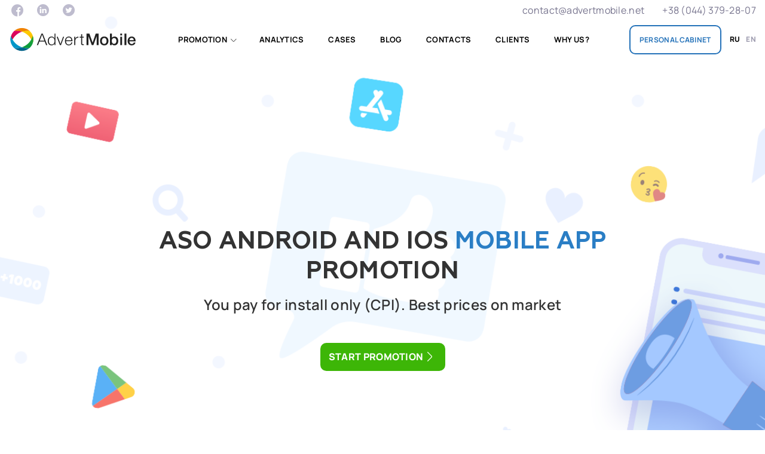

--- FILE ---
content_type: text/html; charset=UTF-8
request_url: https://advertmobile.io/en/
body_size: 11806
content:
<!DOCTYPE html>
<html lang="en">

<head>
	<meta charset="utf-8">
	<title>Main page</title>
	<meta name="viewport" content="width=device-width, initial-scale=1">
	<meta name="description" content="Startup HTML template OptimizedHTML 5">
	<!-- <link rel="icon" href="images/favicon.png"> -->
	<meta property="og:image" content="images/dest/preview.jpg">
    <link rel="alternate" hreflang="ru" href="https://advertmobile.io" />
<link rel="alternate" hreflang="en" href="https://advertmobile.io/en/" />

	<!-- This site is optimized with the Yoast SEO Premium plugin v15.6.2 - https://yoast.com/wordpress/plugins/seo/ -->
	<meta name="robots" content="noindex, follow, max-snippet:-1, max-image-preview:large, max-video-preview:-1" />
	<meta property="og:locale" content="en_US" />
	<meta property="og:type" content="website" />
	<meta property="og:title" content="Main page - Advert" />
	<meta property="og:url" content="https://advertmobile.io/en/" />
	<meta property="og:site_name" content="Advert" />
	<meta property="article:modified_time" content="2025-06-03T19:32:52+00:00" />
	<meta property="og:image" content="https://advertmobile.io/wp-content/uploads/2020/12/148-2.png" />
	<meta name="twitter:card" content="summary_large_image" />
	<meta name="twitter:label1" content="Est. reading time">
	<meta name="twitter:data1" content="17 minutes">
	<script type="application/ld+json" class="yoast-schema-graph">{"@context":"https://schema.org","@graph":[{"@type":"WebSite","@id":"https://advert-mobile.trilogo.site/#website","url":"https://advert-mobile.trilogo.site/","name":"Advert","description":"","potentialAction":[{"@type":"SearchAction","target":"https://advert-mobile.trilogo.site/?s={search_term_string}","query-input":"required name=search_term_string"}],"inLanguage":"en-US"},{"@type":"ImageObject","@id":"https://advertmobile.io/en/#primaryimage","inLanguage":"en-US","url":"https://advertmobile.io/wp-content/uploads/2020/12/148-2.png","width":780,"height":650},{"@type":"WebPage","@id":"https://advertmobile.io/en/#webpage","url":"https://advertmobile.io/en/","name":"Main page - Advert","isPartOf":{"@id":"https://advert-mobile.trilogo.site/#website"},"primaryImageOfPage":{"@id":"https://advertmobile.io/en/#primaryimage"},"datePublished":"2020-12-24T15:35:48+00:00","dateModified":"2025-06-03T19:32:52+00:00","inLanguage":"en-US","potentialAction":[{"@type":"ReadAction","target":["https://advertmobile.io/en/"]}]}]}</script>
	<!-- / Yoast SEO Premium plugin. -->


<link rel='dns-prefetch' href='//ajax.googleapis.com' />
<link rel='dns-prefetch' href='//cdn.jsdelivr.net' />
<link rel='dns-prefetch' href='//fonts.googleapis.com' />
<link rel='dns-prefetch' href='//code.jquery.com' />
<link rel='dns-prefetch' href='//s.w.org' />
<link rel='stylesheet' id='wp-block-library-css'  href='https://advertmobile.io/wp-includes/css/dist/block-library/style.min.css?ver=5.6.4' type='text/css' media='all' />
<link rel='stylesheet' id='advert_blocks-cgb-style-css-css'  href='https://advertmobile.io/wp-content/plugins/advert-blocks/dist/blocks.style.build.css' type='text/css' media='all' />
<link rel='stylesheet' id='contact-form-7-css'  href='https://advertmobile.io/wp-content/plugins/contact-form-7/includes/css/styles.css?ver=5.4.1' type='text/css' media='all' />
<link rel='stylesheet' id='menu-image-css'  href='https://advertmobile.io/wp-content/plugins/menu-image/includes/css/menu-image.css?ver=3.0.4' type='text/css' media='all' />
<link rel='stylesheet' id='dashicons-css'  href='https://advertmobile.io/wp-includes/css/dashicons.min.css?ver=5.6.4' type='text/css' media='all' />
<link rel='stylesheet' id='fonts-google-Manrope-css'  href='https://fonts.googleapis.com/css2?family=Manrope:wght@200;300;400;500;600;700;800&#038;display=swap' type='text/css' media='' />
<link rel='stylesheet' id='fonts-google-Lato-css'  href='https://fonts.googleapis.com/css2?family=Lato:wght@400;500;600;700;800;900&#038;display=swap' type='text/css' media='' />
<link rel='stylesheet' id='fonts-google-Inter-css'  href='https://fonts.googleapis.com/css2?family=Inter:wght@500;700;800&#038;display=swap' type='text/css' media='' />
<link rel='stylesheet' id='jquery-css'  href='https://code.jquery.com/ui/1.12.1/themes/base/jquery-ui.css' type='text/css' media='' />
<link rel='stylesheet' id='select-css'  href='https://cdn.jsdelivr.net/npm/select2@4.1.0-beta.1/dist/css/select2.min.css' type='text/css' media='' />
<link rel='stylesheet' id='slick-logo-css'  href='https://advertmobile.io/wp-content/themes/advert/libs/slick-1.8.1/slick/slick.css' type='text/css' media='' />
<link rel='stylesheet' id='fonts-logo-css'  href='https://advertmobile.io/wp-content/themes/advert/fonts/fontello/css/fontello.css' type='text/css' media='' />
<link rel='stylesheet' id='style-logo-css'  href='https://advertmobile.io/wp-content/themes/advert/css/app.min.css?v=11' type='text/css' media='' />
<link rel='stylesheet' id='custom-logo-css'  href='https://advertmobile.io/wp-content/themes/advert/css/custom.css?v=10,' type='text/css' media='' />
<meta name="generator" content="WPML ver:4.3.6 stt:1,45;" />
</head>

<body>
	<div class="preloader">
		<div class="loader-inner">
			<div class="loader-line-wrap">
				<div class="loader-line"></div>
			</div>
			<div class="loader-line-wrap">
				<div class="loader-line"></div>
			</div>
			<div class="loader-line-wrap">
				<div class="loader-line"></div>
			</div>
			<div class="loader-line-wrap">
				<div class="loader-line"></div>
			</div>
			<div class="loader-line-wrap">
				<div class="loader-line"></div>
			</div>
		</div>
    </div>
	
	<div class="wrapper">
	<header class="header">
		<div class=" container">
			<div class="header__top">
				<div class="header__social">
					<ul class="social-links">
						<li><a target="_blank" class="social-link" href="https://www.facebook.com/advertmobile/"><i class="icon-facebook"></i></a></li>
						<li><a class="social-link" href="https://www.linkedin.com/company/advertmobile" target="_blank"><i class="icon-linkedin"></i></a></li>
						<li><a class="social-link" href="https://twitter.com/advertmobile/" target="_blank"><i class="icon-twitter"></i></a></li>
					</ul>
                </div>
                
				<div class="header__contact">
					<div class="header__contact-item">
						<a href="mailto:contact@advertmobile.net">contact@advertmobile.net</a>					</div>
					<div class="header__contact-item">
						<a href="tel:380443792807"><i class="fa fa-phone"></i> +38 (044) 379-28-07</a>					</div>
				</div>
            </div>
            
			<div class="header__bottom">
				<div class="burger-mobile">
					<div class="burger-mobile-box">
						<div class="burger-mobile-line"></div>
					</div>
				</div>
				<div class="header__mobile-menu"></div>
				<div class="header__logo">
                    						<object type="image/svg+xml" data="https://advertmobile.io/wp-content/themes/advert/images/svg/logo1.svg" width="215" height="66">
							<img src="https://advertmobile.io/wp-content/themes/advert/images/logo1.png" alt="AdvertMobile">
                        </object>
                                    </div>
                
				<div class="header__menu">
					<ul id="menu-menyu-v-shapke-en-3" class="header__menu-list"><li id="menu-item-2752" class="menu-item menu-item-type-custom menu-item-object-custom current-menu-ancestor current-menu-parent menu-item-has-children menu-item-2752"><div class="header__dropdown-menu"><a href="#">PROMOTION</a> <span class="click-menu"><i class="ic icon-arrow-down-1"></i></span></div><div class="header__submenu">
<ul class="header__submenu-wrap">
	<li id="menu-item-2753" class="menu-item menu-item-type-post_type menu-item-object-page menu-item-2753"><a href="https://advertmobile.io/en/installs/" class="menu-image-title-after menu-image-not-hovered"><img width="1" height="1" src="https://advertmobile.io/wp-content/uploads/2021/01/022-statisticsreport1.svg" class="menu-image menu-image-title-after" alt="" loading="lazy" /><span class="menu-image-title-after menu-image-title">Installs</span><div class="header__submenu-desc">Unique installations for your Android and iOS applications.</div></a></li>
	<li id="menu-item-2756" class="menu-item menu-item-type-custom menu-item-object-custom current-menu-item menu-item-2756"><a href="https://advertmobile.io/en/#aso-optimization" aria-current="page" class="menu-image-title-after menu-image-not-hovered"><img width="1" height="1" src="https://advertmobile.io/wp-content/uploads/2021/01/009-graphics1.svg" class="menu-image menu-image-title-after" alt="" loading="lazy" /><span class="menu-image-title-after menu-image-title">ASO optimization</span><div class="header__submenu-desc">Deep analysis and optimization of application data in Google Play and App Store.</div></a></li>
	<li id="menu-item-2755" class="menu-item menu-item-type-post_type menu-item-object-page menu-item-2755"><a href="https://advertmobile.io/en/aso/" class="menu-image-title-after menu-image-not-hovered"><img width="1" height="1" src="https://advertmobile.io/wp-content/uploads/2021/01/017-goal1.svg" class="menu-image menu-image-title-after" alt="" loading="lazy" /><span class="menu-image-title-after menu-image-title">Top search</span><div class="header__submenu-desc">App promotion in Google Play and App Store search.</div></a></li>
	<li id="menu-item-2757" class="menu-item menu-item-type-custom menu-item-object-custom current-menu-item menu-item-2757"><a href="https://advertmobile.io/en/#trending-searches" aria-current="page" class="menu-image-title-after menu-image-not-hovered"><img width="1" height="1" src="https://advertmobile.io/wp-content/uploads/2021/01/seo1.svg" class="menu-image menu-image-title-after" alt="" loading="lazy" /><span class="menu-image-title-after menu-image-title">Trending Searches</span><div class="header__submenu-desc">Attracting organic users from TOP categories.</div></a></li>
	<li id="menu-item-2758" class="menu-item menu-item-type-custom menu-item-object-custom current-menu-item menu-item-2758"><a href="https://advertmobile.io/en/#youtube-cpi" aria-current="page" class="menu-image-title-after menu-image-not-hovered"><img width="1" height="1" src="https://advertmobile.io/wp-content/uploads/2021/01/021-onlinestreaming1.svg" class="menu-image menu-image-title-after" alt="" loading="lazy" /><span class="menu-image-title-after menu-image-title">Youtube CPI</span><div class="header__submenu-desc">Attracting installations by CPI payment from popular bloggers in Russia and the CIS.</div></a></li>
	<li id="menu-item-2754" class="menu-item menu-item-type-post_type menu-item-object-page menu-item-2754"><a href="https://advertmobile.io/en/top/" class="menu-image-title-after menu-image-not-hovered"><img width="1" height="1" src="https://advertmobile.io/wp-content/uploads/2021/01/021-rocketship3.svg" class="menu-image menu-image-title-after" alt="" loading="lazy" /><span class="menu-image-title-after menu-image-title">TOP in category</span><div class="header__submenu-desc">Attracting organic users from TOP categories.</div></a></li>
</ul>
</div>
</li>
<li id="menu-item-2759" class="menu-item menu-item-type-post_type menu-item-object-page menu-item-2759"><a href="https://advertmobile.io/en/analytics/">Analytics</a></li>
<li id="menu-item-2760" class="menu-item menu-item-type-post_type menu-item-object-page menu-item-2760"><a href="https://advertmobile.io/en/cases/">Cases</a></li>
<li id="menu-item-2761" class="menu-item menu-item-type-post_type menu-item-object-page menu-item-2761"><a href="https://advertmobile.io/en/blog/">Blog</a></li>
<li id="menu-item-2762" class="menu-item menu-item-type-custom menu-item-object-custom menu-item-2762"><a href="#anchor_10">Contacts</a></li>
<li id="menu-item-2763" class="menu-item menu-item-type-custom menu-item-object-custom current-menu-item menu-item-2763"><a href="https://advertmobile.io/en/#clients" aria-current="page">Clients</a></li>
<li id="menu-item-2764" class="menu-item menu-item-type-custom menu-item-object-custom current-menu-item menu-item-2764"><a href="https://advertmobile.io/en/#why-us" aria-current="page">Why us?</a></li>
</ul>				</div>
				<div class="header__join">
					<a href="https://advertmobile.net/c/" class="btn" >Personal cabinet</a>
				</div>
				<div class="header__langs">
					                
            <ul class="header__langs-list">
                                                            <li class="header__langs-item">
                            <a href="https://advertmobile.io" class="lang__link">RU</a>
                        </li>
                                                                                <li class="header__langs-item active">
                            <a href="https://advertmobile.io/en/" class="lang__link active">EN</a>
                        </li>
                                                </ul>        
            				</div>
			</div>
		</div>
	</header>    <main>
                
<div class="wp-block-trilogo-first-block-2 section-advance firstBlock"><div class="section-advance__advanced"><div class="section-advance_slider" id="slider">
<div class="wp-block-trilogo-first-block-slide slick-slide"><div class="section-advance__content container"><div class="section-advance__text"><div data-aos="fade-up" data-aos-duration="500" class="section-advance__title"><span>ASO Android and iOS <strong>MOBILE APP</strong> promotion</span></div><div data-aos="fade-up" data-aos-duration="1000" class="section-advance__desc">You pay for install only (CPI). Best prices on market                             </div><a href="https://advertmobile.net/c/" data-aos="fade-up" data-aos-duration="3000" class="section-advance__button" target="_blank" rel="noopener noreferrer">Start promotion<i class="icon-vector"></i></a></div></div></div>



<div class="wp-block-trilogo-first-block-slide slick-slide"><div class="section-advance__content container"><div class="section-advance__text"><div data-aos="fade-up" data-aos-duration="500" class="section-advance__title"><span>Boost to <strong>TOP</strong> with guarantee</span></div><div data-aos="fade-up" data-aos-duration="1000" class="section-advance__desc">Own source of traffic.  1500+ successful campaigns                             </div><button data-aos="fade-up" data-aos-duration="3000" class="section-advance__button" data-val-modal="Boost to TOP">I want it<i class="icon-vector"></i></button></div></div></div>



<div class="wp-block-trilogo-first-block-slide slick-slide"><div class="section-advance__content container"><div class="section-advance__text"><div data-aos="fade-up" data-aos-duration="500" class="section-advance__title"><span>ASO <strong>promotion</strong> in search of Google Play and App Store</span></div><div data-aos="fade-up" data-aos-duration="1000" class="section-advance__desc">Unique solution.  Boost to TOP in search by keywords in the world </div><button data-aos="fade-up" data-aos-duration="3000" class="section-advance__button" data-val-modal="Keyword install">Start promotion<i class="icon-vector"></i></button></div></div></div>



<div class="wp-block-trilogo-first-block-slide slick-slide"><div class="section-advance__content container"><div class="section-advance__text"><div data-aos="fade-up" data-aos-duration="500" class="section-advance__title"><span>Acquire users <strong>across</strong> the world</span></div><div data-aos="fade-up" data-aos-duration="1000" class="section-advance__desc">Acquire users from USA, Europe,  India and other countries</div><a href="https://advertmobile.net/c/" data-aos="fade-up" data-aos-duration="3000" class="section-advance__button" target="_blank" rel="noopener noreferrer">Sign up<i class="icon-vector"></i></a></div><div class="section-advance__img"><img src="https://advertmobile.io/wp-content/uploads/2020/12/148-2.png" alt="some image"/></div></div></div>



<div class="wp-block-trilogo-first-block-slide slick-slide"><div class="section-advance__content container"><div class="section-advance__text"><div data-aos="fade-up" data-aos-duration="500" class="section-advance__title"><span>Free <strong>analytics for efficient </strong>promotion</span></div><div data-aos="fade-up" data-aos-duration="1000" class="section-advance__desc">Useful tools available for each client for free.  </div><button data-aos="fade-up" data-aos-duration="3000" class="section-advance__button" data-val-modal="ASO">Start promotion <i class="icon-vector"></i></button></div><div class="section-advance__img"><img src="https://advertmobile.io/wp-content/uploads/2020/12/149-2.png" alt="some image"/></div></div></div>
</div><div class="slick-bottom container slick-bottom-count"><i class="ic icon-arrow-down goDown"></i><div class="slick-bottom-count-before"></div><div class="slick-bottom-count-after"></div><div class="slick-line"></div><div class="buttons"><div class="slick-button-prev5"><i class="ic icon-arrow-slide"></i></div><div class="slick-button-next5"><i class="ic icon-arrow-next"></i><p class="next-text">следующий слайд</p></div></div></div></div></div>



<div class="wp-block-trilogo-info-block section-info"><div class="container section-info__list" data-totalcount="1481887200000">
<div data-aos="fade-up" data-aos-duration="500" class="wp-block-trilogo-info-item-1 section-info__el"><div class="section-info__img"><picture><source srcset="https://advertmobile.io/wp-content/uploads/2020/12/programmer_2.svg" type="image/svg+xml"/><img class="icon icon-fb" src="https://advertmobile.io/wp-content/uploads/2020/12/programmer_2.png" alt="some image"/></picture></div><div class="section-info__text" data-textcount="+"></div><div class="section-info__desc">Satisfied developers</div></div>



<div data-aos="fade-up" data-aos-duration="1000" class="wp-block-trilogo-info-item-2 section-info__el"><div class="section-info__img"><picture><source srcset="https://advertmobile.io/wp-content/uploads/2020/12/backup-file_1.svg" type="image/svg+xml"/><img class="icon icon-fb" src="https://advertmobile.io/wp-content/uploads/2020/12/backup-file_1.png" alt="some image"/></picture></div><div class="section-info__text" data-textcount=""></div><div class="section-info__desc">added applications</div></div>



<div data-aos="fade-up" data-aos-duration="1500" class="wp-block-trilogo-info-item-3 section-info__el"><div class="section-info__img"><picture><source srcset="https://advertmobile.io/wp-content/uploads/2020/12/app_1_1.svg" type="image/svg+xml"/><img class="icon icon-fb" src="https://advertmobile.io/wp-content/uploads/2020/12/app_1_1.png" alt="some image"/></picture></div><div class="section-info__text" data-textcount=""></div><div class="section-info__desc">installs for mobile app's</div></div>



<div data-aos="fade-up" data-aos-duration="2000" class="wp-block-trilogo-info-item-4 section-info__el"><div class="section-info__img"><picture><source srcset="https://advertmobile.io/wp-content/uploads/2020/12/graphic_1.svg" type="image/svg+xml"/><img class="icon icon-fb" src="https://advertmobile.io/wp-content/uploads/2020/12/graphic_1.png" alt="some image"/></picture></div><div class="section-info__text" data-textcount=""></div><div class="section-info__desc">users ready to install your app's</div></div>



<div data-aos="fade-up" data-aos-duration="2500" class="wp-block-trilogo-info-item-5 section-info__el"><div class="section-info__img"><picture><source srcset="https://advertmobile.io/wp-content/uploads/2020/12/exept1.svg" type="image/svg+xml"/><img class="icon icon-fb" src="https://advertmobile.io/wp-content/uploads/2020/12/exept1.png" alt="some image"/></picture></div><div class="section-info__text" data-textcount=""></div><div class="section-info__desc">successful campaigns of boost to TOP</div></div>



<div data-aos="fade-up" data-aos-duration="3000" class="wp-block-trilogo-info-item-6 section-info__el"><div class="section-info__img"><picture><source srcset="https://advertmobile.io/wp-content/uploads/2020/12/time_1.svg" type="image/svg+xml"/><img class="icon icon-fb" src="https://advertmobile.io/wp-content/uploads/2020/12/time_1.png" alt="some image"/></picture></div><div class="section-info__text" data-textcount=" minutes"></div><div class="section-info__desc">2 minutes for a launch of app promotion campaigns</div></div>
</div></div>



<div class="wp-block-trilogo-sentence-block container"><div class="section-sentence"><div class="section-sentence__left"><div data-aos="fade-up" data-aos-duration="500" class="section-sentence__title"><div class="section-sentence__text"><span>Successful <strong>mobile app's</strong> promotion</span></div></div><div data-aos="fade-up" data-aos-duration="500" class="section-sentence__sub-title">The best solution for your app!</div><div data-aos="fade-up" data-aos-duration="500" class="section-sentence__desc"><p>Correct approach to the mobile app promotion is a key success of your application. With the whole range of tools for promotion, AdvertMobile team will analyze and choose the best strategy for your application. Our main task is to increase your profits.</p></div><button data-aos="fade-up" data-aos-duration="2000" class="section-sentence__button" data-val-modal="App promotion">Contact us<i class="icon-vector"></i></button></div><div data-aos="fade-left" data-aos-duration="1500" class="section-sentence__right"><picture><source srcset="https://advertmobile.io/wp-content/uploads/2020/12/111.svg" type="image/svg+xml"/><img class="icon icon-twit" src="https://advertmobile.io/wp-content/uploads/2020/12/111.svg" alt="45"/></picture></div></div></div>



<div class="wp-block-trilogo-service-block section-for-backgraund">
<div class="wp-block-trilogo-service-first container"><div class="section-service "><div data-aos="fade-up" data-aos-duration="500" class="section-service__title"><span>Our services</span></div><div class="section-service__list menu-item-anchor">
<a href="#anchor_1" data-aos="zoom-in" data-aos-duration="3000" class="wp-block-trilogo-service-item section-service__anchor"><picture class="section-service__anchor-img"><source srcset="https://advertmobile.io/wp-content/uploads/2020/12/group_83.svg" type="image/svg+xml"/><img alt=""/></picture><span class="section-service__anchor-text">App<span class="section-service__anchor-text_red">installs</span></span></a>



<a href="#anchor_2" data-aos="zoom-in" data-aos-duration="3000" class="wp-block-trilogo-service-item section-service__anchor"><picture class="section-service__anchor-img"><source srcset="https://advertmobile.io/wp-content/uploads/2020/12/group_81.svg" type="image/svg+xml"/><img alt=""/></picture><span class="section-service__anchor-text">Boost to<span class="section-service__anchor-text_blue">TOP</span></span></a>



<a href="#anchor_3" data-aos="zoom-in" data-aos-duration="3000" class="wp-block-trilogo-service-item section-service__anchor"><picture class="section-service__anchor-img"><source srcset="https://advertmobile.io/wp-content/uploads/2020/12/group_80.svg" type="image/svg+xml"/><img alt=""/></picture><span class="section-service__anchor-text">TOP<span class="section-service__anchor-text_yellow">in search</span></span></a>



<a href="#anchor_4" data-aos="zoom-in" data-aos-duration="3000" class="wp-block-trilogo-service-item section-service__anchor"><picture class="section-service__anchor-img"><source srcset="https://advertmobile.io/wp-content/uploads/2020/12/group_82.svg" type="image/svg+xml"/><img alt=""/></picture><span class="section-service__anchor-text">Trending <span class="section-service__anchor-text_green">Searches</span></span></a>



<a href="#anchor_5" data-aos="zoom-in" data-aos-duration="3000" class="wp-block-trilogo-service-item section-service__anchor"><picture class="section-service__anchor-img"><source srcset="https://advertmobile.io/wp-content/uploads/2020/12/group_84.svg" type="image/svg+xml"/><img alt=""/></picture><span class="section-service__anchor-text">Free<span class="section-service__anchor-text_lightred">analytics</span></span></a>



<a href="#anchor_6" data-aos="zoom-in" data-aos-duration="3000" class="wp-block-trilogo-service-item section-service__anchor"><picture class="section-service__anchor-img"><source srcset="https://advertmobile.io/wp-content/uploads/2020/12/group_78.svg" type="image/svg+xml"/><img alt=""/></picture><span class="section-service__anchor-text">YouTube <span class="section-service__anchor-text_greyyollow">CPI</span></span></a>



<a href="#anchor_7" data-aos="zoom-in" data-aos-duration="3000" class="wp-block-trilogo-service-item section-service__anchor"><picture class="section-service__anchor-img"><source srcset="https://advertmobile.io/wp-content/uploads/2020/12/group_79.svg" type="image/svg+xml"/><img alt=""/></picture><span class="section-service__anchor-text">ASO <span class="section-service__anchor-text_darkgreen">optimiztion</span></span></a>
</div></div></div>




<div class="wp-block-trilogo-inservice-block section-inservice section-inservice_red section-about__el-Btn" id="anchor_1"><div class="section-inservice__wrapper container"><div class="section-inservice__right"><div data-aos="fade-up" data-aos-duration="500" class="section-inservice__title"><span>USER <strong>ACQUISITION</strong></span></div><div data-aos="fade-up" data-aos-duration="500" class="section-inservice__desc"><p>Build your app user acquisition strategy with one of the most popular tool – incentivized installs. Get the full control and real-time statistics in your dedicated account.</p></div><ul class="section-inservice__list">
<li data-aos="fade-up" class="wp-block-trilogo-inservice-item section-inservice__item"> Android and iOS </li>



<li data-aos="fade-up" class="wp-block-trilogo-inservice-item section-inservice__item">Own source of traffic</li>



<li data-aos="fade-up" class="wp-block-trilogo-inservice-item section-inservice__item">Protection from bots</li>
</ul><div class="section-inservice__bnt-group"><a href="https://advertmobile.net/c/" data-aos="fade-up" data-aos-duration="300" class="btn btn-color" target="_blank" rel="noopener noreferrer">Sign in<i class="ic icon-vector"></i></a><a href="https://advertmobile.io/en/installs/" data-aos="fade-up" data-aos-duration="600" class="btn btn-transparent" target="_blank" rel="noopener noreferrer">more<i class="ic icon-vector"></i></a></div></div><div class="section-inservice__left"><div data-aos="fade-right" data-aos-duration="1500" class="section-inservice__left-image"><picture><source srcset="https://advertmobile.io/wp-content/uploads/2020/12/2.svg" type="image/svg+xml"/><img class="icon icon-twit" src="https://advertmobile.io/wp-content/uploads/2020/12/2.png" alt="some image"/></picture></div></div></div></div>

</div>



<div class="wp-block-trilogo-inservice-block section-inservice section-inservice_blue section-about__el-Btn" id="anchor_2"><div class="section-inservice__wrapper container"><div class="section-inservice__right"><div data-aos="fade-up" data-aos-duration="500" class="section-inservice__title"><span>BOOST <strong>TO TOP</strong> OF GOOGLE PLAY AND APP STORE</span></div><div data-aos="fade-up" data-aos-duration="500" class="section-inservice__desc"><p>App visibility improvement in market will increase your daily volume of organic installs. Great solution for games and social apps. Boost to TOP campaigns are performed with 100% guarantee.</p></div><ul class="section-inservice__list">
<li data-aos="fade-up" class="wp-block-trilogo-inservice-item section-inservice__item">TOP of Games</li>



<li data-aos="fade-up" class="wp-block-trilogo-inservice-item section-inservice__item">TOP of category</li>



<li data-aos="fade-up" class="wp-block-trilogo-inservice-item section-inservice__item">TOP new</li>



<li data-aos="fade-up" class="wp-block-trilogo-inservice-item section-inservice__item">TOP paid apps</li>
</ul><div class="section-inservice__bnt-group"><button data-aos="fade-up" data-aos-duration="300" class="btn btn-color" data-val-modal="Boost to TOP">Leave request<i class="ic icon-vector"></i></button><a href="https://advertmobile.io/en/top-in-category/" data-aos="fade-up" data-aos-duration="600" class="btn btn-transparent" target="_blank" rel="noopener noreferrer">more<i class="ic icon-vector"></i></a></div></div><div class="section-inservice__left"><div data-aos="fade-right" data-aos-duration="1500" class="section-inservice__left-image"><picture><source srcset="https://advertmobile.io/wp-content/uploads/2020/12/3.svg" type="image/svg+xml"/><img class="icon icon-twit" src="https://advertmobile.io/wp-content/uploads/2020/12/3.png" alt="some image"/></picture></div></div></div></div>



<div class="wp-block-trilogo-inservice-block section-inservice section-inservice_yellow section-about__el-Btn"><div class="section-inservice__wrapper container"><div class="section-inservice__right"><div data-aos="fade-up" data-aos-duration="500" class="section-inservice__title"><span>BOOST TO <strong>TOP IN SEARCH</strong> (BY KEYWORDS)</span></div><div data-aos="fade-up" data-aos-duration="500" class="section-inservice__desc"><p>The main source of organic installs is search. Your app can be found by many relevant keyworlds, but with low position. We know how to boost your app to first positions.</p></div><ul class="section-inservice__list">
<li data-aos="fade-up" class="wp-block-trilogo-inservice-item section-inservice__item">Worldwide</li>



<li data-aos="fade-up" class="wp-block-trilogo-inservice-item section-inservice__item">Google Play and App Store</li>



<li data-aos="fade-up" class="wp-block-trilogo-inservice-item section-inservice__item">Any keyword</li>
</ul><div class="section-inservice__bnt-group"><button data-aos="fade-up" data-aos-duration="300" class="btn btn-color" data-val-modal="ASO">Get a consultation<i class="ic icon-vector"></i></button><a href="https://advertmobile.io/en/top-search/" data-aos="fade-up" data-aos-duration="600" class="btn btn-transparent" target="_blank" rel="noopener noreferrer">more<i class="ic icon-vector"></i></a></div></div><div class="section-inservice__left"><div data-aos="fade-right" data-aos-duration="1500" class="section-inservice__left-image"><picture><source srcset="https://advertmobile.io/wp-content/uploads/2020/12/4.svg" type="image/svg+xml"/><img class="icon icon-twit" src="https://advertmobile.io/wp-content/uploads/2020/12/4.png" alt="some image"/></picture></div></div></div></div>



<div class="wp-block-trilogo-inservice-block section-inservice section-inservice_green section-about__el-Btn" id="trending-searches"><div class="section-inservice__wrapper container"><div class="section-inservice__right"><div data-aos="fade-up" data-aos-duration="500" class="section-inservice__title"><span>TOP <strong>TRENDING SEARCHES</strong></span></div><div data-aos="fade-up" data-aos-duration="500" class="section-inservice__desc"><p>TOP TRENDING SEARCHES</p></div><ul class="section-inservice__list">
<li data-aos="fade-up" class="wp-block-trilogo-inservice-item section-inservice__item">Fixed price</li>



<li data-aos="fade-up" class="wp-block-trilogo-inservice-item section-inservice__item">Russia</li>



<li data-aos="fade-up" class="wp-block-trilogo-inservice-item section-inservice__item">App Store</li>
</ul><div class="section-inservice__bnt-group"><button data-aos="fade-up" data-aos-duration="300" class="btn btn-color" data-val-modal="Trending Searches">Leave request<i class="ic icon-vector"></i></button></div></div><div class="section-inservice__left"><div data-aos="fade-right" data-aos-duration="1500" class="section-inservice__left-image"><picture><source srcset="https://advertmobile.io/wp-content/uploads/2020/12/5.svg" type="image/svg+xml"/><img class="icon icon-twit" src="https://advertmobile.io/wp-content/uploads/2020/12/5.png" alt="some image"/></picture></div></div></div></div>



<div class="wp-block-trilogo-inservice-block section-inservice section-inservice_greyyollow section-about__el-Btn" id="youtube-cpi"><div class="section-inservice__wrapper container"><div class="section-inservice__right"><div data-aos="fade-up" data-aos-duration="500" class="section-inservice__title"><span>PROMOTION THROUGH <strong>YOUTUBE BLOGGERS</strong></span></div><div data-aos="fade-up" data-aos-duration="500" class="section-inservice__desc"><p>We are in touch with more than 500 bloggers on YouTube and are ready to offer their fans your application. We take upon ourselves all the materials, risks and payment. And most importantly - you pay for the CPI installation.</p></div><ul class="section-inservice__list">
<li data-aos="fade-up" class="wp-block-trilogo-inservice-item section-inservice__item">500+ channels</li>



<li data-aos="fade-up" class="wp-block-trilogo-inservice-item section-inservice__item">125 mln+ subscribers</li>



<li data-aos="fade-up" class="wp-block-trilogo-inservice-item section-inservice__item">Pay for CPI install</li>
</ul><div class="section-inservice__bnt-group"><button data-aos="fade-up" data-aos-duration="300" class="btn btn-color" data-val-modal="Youtube CPI">Leave request<i class="ic icon-vector"></i></button></div></div><div class="section-inservice__left"><div data-aos="fade-right" data-aos-duration="1500" class="section-inservice__left-image"><picture><source srcset="https://advertmobile.io/wp-content/uploads/2020/12/6.svg" type="image/svg+xml"/><img class="icon icon-twit" src="https://advertmobile.io/wp-content/uploads/2020/12/6.png" alt="some image"/></picture></div></div></div></div>



<div class="wp-block-trilogo-inservice-block section-inservice section-inservice_darkgreen section-about__el-Btn" id="aso-optimization"><div class="section-inservice__wrapper container"><div class="section-inservice__right"><div data-aos="fade-up" data-aos-duration="500" class="section-inservice__title"><span> <strong>ASO</strong> OPTIMIZATION</span></div><div data-aos="fade-up" data-aos-duration="500" class="section-inservice__desc"><p>Text and visual analysis and optimization of the title, description and screenshots. Construction of the semantic core. Analysis of competitors and a very detailed report.</p></div><ul class="section-inservice__list">
<li data-aos="fade-up" class="wp-block-trilogo-inservice-item section-inservice__item">Android and iOS</li>



<li data-aos="fade-up" class="wp-block-trilogo-inservice-item section-inservice__item">Worldwide</li>



<li data-aos="fade-up" class="wp-block-trilogo-inservice-item section-inservice__item">Detailed report</li>
</ul><div class="section-inservice__bnt-group"><button data-aos="fade-up" data-aos-duration="300" class="btn btn-color" data-val-modal="ASO optimization">get a consultation<i class="ic icon-vector"></i></button></div></div><div class="section-inservice__left"><div data-aos="fade-right" data-aos-duration="1500" class="section-inservice__left-image"><picture><source srcset="https://advertmobile.io/wp-content/uploads/2020/12/7.svg" type="image/svg+xml"/><img class="icon icon-twit" src="https://advertmobile.io/wp-content/uploads/2020/12/7.png" alt="some image"/></picture></div></div></div></div>



<div class="wp-block-trilogo-inservice-block section-inservice section-inservice_lightred section-about__el-Btn" id="anchor_5"><div class="section-inservice__wrapper container"><div class="section-inservice__right"><div data-aos="fade-up" data-aos-duration="500" class="section-inservice__title"><span><strong>ANALYTICS</strong></span></div><div data-aos="fade-up" data-aos-duration="500" class="section-inservice__desc"><p>Innovative analytics instruments will help you to track the app performance and efficiency of campaigns in a matter of minutes. It’s absolutely free. Always.</p></div><ul class="section-inservice__list">
<li data-aos="fade-up" class="wp-block-trilogo-inservice-item section-inservice__item">Rank in TOP</li>



<li data-aos="fade-up" class="wp-block-trilogo-inservice-item section-inservice__item">Market suggestions</li>



<li data-aos="fade-up" class="wp-block-trilogo-inservice-item section-inservice__item">Search rank in TOP</li>
</ul><div class="section-inservice__bnt-group"><a href="https://advertmobile.net/c/" data-aos="fade-up" data-aos-duration="300" class="btn btn-color" target="_blank" rel="noopener noreferrer">sign in<i class="ic icon-vector"></i></a><a href="https://advertmobile.io/en/analytics/" data-aos="fade-up" data-aos-duration="600" class="btn btn-transparent" target="_blank" rel="noopener noreferrer">more<i class="ic icon-vector"></i></a></div></div><div class="section-inservice__left"><div data-aos="fade-right" data-aos-duration="1500" class="section-inservice__left-image"><picture><source srcset="https://advertmobile.io/wp-content/uploads/2020/12/8.svg" type="image/svg+xml"/><img class="icon icon-twit" src="https://advertmobile.io/wp-content/uploads/2020/12/8.png" alt="some image"/></picture></div></div></div></div>



<div class="wp-block-trilogo-about-block section-about" id="why-us"><div class="container"><div class="section-about__wrapper">
<div class="wp-block-trilogo-sec-left section-about__left">
<div data-aos="fade-right" data-aos-duration="600" class="wp-block-trilogo-el section-about__el-red"><div class="section-about__el-wrap"><div class="section-about__img1"><picture><source srcset="https://advertmobile.io/wp-content/uploads/2020/12/001-megaphones_1.svg" type="image/svg+xml"/><img src="https://advertmobile.io/wp-content/uploads/2020/12/001-megaphones_1.png" alt="megaphone"/></picture></div><div class="section-about__title">OUR EXPERIENCE</div><div class="section-about__desc">More than 2000 successful campaigns of mobile app promotion. We use just innovative methods of the app promotion.</div></div></div>



<div data-aos="fade-right" data-aos-duration="600" class="wp-block-trilogo-el section-about__el-blue"><div class="section-about__el-wrap"><div class="section-about__img1"><picture><source srcset="https://advertmobile.io/wp-content/uploads/2020/12/agent_1.svg" type="image/svg+xml"/><img src="https://advertmobile.io/wp-content/uploads/2020/12/agent_1.png" alt="agent"/></picture></div><div class="section-about__title">DEDICATED MANAGER</div><div class="section-about__desc">Your personal promotion manager, who is always ready to deal with issued and is in touch.</div></div></div>
</div>



<div class="wp-block-trilogo-sec-center section-about__centr"><div data-aos="fade-up" data-aos-duration="700" class="section-about_img"><picture><source srcset="https://advertmobile.io/wp-content/uploads/2020/12/9.png" type="image/png"/><img class="icon icon-twit" src="https://advertmobile.io/wp-content/uploads/2020/12/9.png" alt="some image"/></picture></div></div>



<div class="wp-block-trilogo-sec-right section-about__right">
<div data-aos="fade-right" data-aos-duration="600" class="wp-block-trilogo-el section-about__el-yellow"><div class="section-about__el-wrap"><div class="section-about__img1"><picture><source srcset="https://advertmobile.io/wp-content/uploads/2020/12/group_215.svg" type="image/svg+xml"/><img src="https://advertmobile.io/wp-content/uploads/2020/12/group_215.png" alt="lamp"/></picture></div><div class="section-about__title">100% GUARANTEE</div><div class="section-about__desc">You can always be sure about results of ad campaign and about the quality of ordered installs.</div></div></div>



<div data-aos="fade-right" data-aos-duration="600" class="wp-block-trilogo-el section-about__el-green"><div class="section-about__el-wrap"><div class="section-about__img1"><picture><source srcset="https://advertmobile.io/wp-content/uploads/2020/12/work-team_1.svg" type="image/svg+xml"/><img src="https://advertmobile.io/wp-content/uploads/2020/12/work-team_1.png" alt="some image"/></picture></div><div class="section-about__title">WITHOUT INTERMEDIARIES</div><div class="section-about__desc">All promotion campaigns are performed with our own traffic and platform usage only.</div></div></div>
</div>
</div></div></div>



<div class="wp-block-trilogo-reviews-block section-reviews" id="clients"><div class="container"><div data-aos="fade-up" data-aos-duration="500" class="section-reviews__title">FEEDBACKS FROM OUR CLIENTS</div><div class="section-reviews__reviews" data-readmore="Read more" data-hide-text="Hide"><div class="swiper-container section-reviews__review"><div data-aos="fade-up" data-aos-duration="700" class="swiper-wrapper">
<div class="wp-block-trilogo-reviews-slide swiper-slide"><div class="section-reviews__desc"><p>Automated service. Not expensive. The most important - the traffic is pure.</p></div><div class="section-reviews__company"><img src="https://advertmobile.io/wp-content/uploads/2020/12/avatar11.png" alt="some image"/><div class="section-reviews__text"><div class="section-reviews__name"> IVAN (TRICKYDEV)</div><div class="section-reviews__position">CEO</div></div></div></div>



<div class="wp-block-trilogo-reviews-slide swiper-slide"><div class="section-reviews__desc"><p>We have been working with Advertmobile for over a year. We started from small things. Now we order every few days. Managers are careful about the budget, do not rush to launch campaigns. If not everything is ready, they give excellent analytics on organics, and can optimize the application page, graphics and texts. You don't have to read books on ASO, just ask questions and you will be able to find out many loopholes and secrets in optimization here. I want to note a good level of expertise in the mobile application market, as well as extensive experience in various fields. Almost everything you want to try is already in their portfolio. I was pleased with the new analytical service Asomobile, some functions in it are more convenient than in other well-known products. If you don’t have the time and money to risk hiring ASO specialists, Advertmobile is one of the best ways to get high-quality organic traffic.</p></div><div class="section-reviews__company"><img src="https://advertmobile.io/wp-content/uploads/2020/12/avatar1_1.jpg" alt="some image"/><div class="section-reviews__text"><div class="section-reviews__name">KONSTANTIN (ZEBRAINY LIMITED)</div><div class="section-reviews__position">Head of Marketing</div></div></div></div>



<div class="wp-block-trilogo-reviews-slide swiper-slide"><div class="section-reviews__desc"><p>During last a couple of years, AdvertMobile became a “magic stick” in the issue of promotion of our apps on CIS market.<br/>Due to the service of AdvertMobile we have always been in trend and were able to react on mobile market’s changes in Russia and CIS. ASO promotion, boost to TOP of markets of mobile apps, real traffic without fraud – this is what we have here! Great prices for incent traffic of a high quality.</p></div><div class="section-reviews__company"><img src="https://advertmobile.io/wp-content/uploads/2021/01/avatar2-1.png" alt="some image"/><div class="section-reviews__text"><div class="section-reviews__name">OLEG (INFIPLAY)</div><div class="section-reviews__position">CMO</div></div></div></div>



<div class="wp-block-trilogo-reviews-slide swiper-slide"><div class="section-reviews__desc"><p>We are satisfied by partnership. Userfriendly online system for setting up and launch of campaign, low prices. It should also be mentioned that while communicating with company’s experts it is always the friendly atmosphere is felt, they are always open and ready to help with support and ideas about the most effective campaigns with low budgets. AdvertMobile gained a reputation of trust and responsible partner.</p></div><div class="section-reviews__company"><img src="https://advertmobile.io/wp-content/uploads/2021/01/avatar3.png" alt="some image"/><div class="section-reviews__text"><div class="section-reviews__name">ALEKSANDR («DALITON» LLC)</div><div class="section-reviews__position">CEO</div></div></div></div>



<div class="wp-block-trilogo-reviews-slide swiper-slide"><div class="section-reviews__desc"><p>It has been more than a few years of our partnership with AdvertMobile, we would really like to mention a super quality of incent traffic. Everything is easy here – create campaigns and get incent traffic you ordered with set up limits. There are always helpful managers also! Thanks for your help, guys! So, everything is fast, of good quality and with tremendous positive results. Everything just as we like. That’s why we are with AdvertMobile.</p></div><div class="section-reviews__company"><img src="https://advertmobile.io/wp-content/uploads/2021/01/avatar4-1.png" alt="some image"/><div class="section-reviews__text"><div class="section-reviews__name"> ANNA ("MINT GAMES" LLC)</div><div class="section-reviews__position">CMO</div></div></div></div>



<div class="wp-block-trilogo-reviews-slide swiper-slide"><div class="section-reviews__desc"><p>During 4 years I have been developing mobile games in Google Play and App Store. I had used services of large and small companies while ordering incent traffic, but the highest quality of traffic and with low prices I found in AdvertMobile.<br/>I liked the quality of incentive installs done by real people, no bots. The price is competitive comparing to other companies.</p></div><div class="section-reviews__company"><img src="https://advertmobile.io/wp-content/uploads/2021/01/avatar5-1.png" alt="some image"/><div class="section-reviews__text"><div class="section-reviews__name">DMITRIY STARODYMOV</div><div class="section-reviews__position">PE</div></div></div></div>



<div class="wp-block-trilogo-reviews-slide swiper-slide"><div class="section-reviews__desc"><p>AdvertMobile is the leading company, with its own mobile traffic of a great quality. In my business I help developers with their organic installs volume growth, this is the reason to buy incent traffic, mainly by keywords. I can assure you that everything that was set up in personal account, is done, and I can see all processes in my personal account.</p></div><div class="section-reviews__company"><img src="https://advertmobile.io/wp-content/uploads/2020/12/avatar6.png" alt="some image"/><div class="section-reviews__text"><div class="section-reviews__name"> ANDREY (CLICKKY)</div><div class="section-reviews__position">Head of Business development</div></div></div></div>



<div class="wp-block-trilogo-reviews-slide swiper-slide"><div class="section-reviews__desc"><p>I really enjoyed our cooperation with AdvertMobile. The opprtunity to order traffic of a good quality in a short period of time. Comfortable communication with dedicated manager – you get answers really quickly. Self-service system and personal account make it possible to set up and launch campaigns independently any time.</p></div><div class="section-reviews__company"><img src="https://advertmobile.io/wp-content/uploads/2020/12/avatar7.png" alt="some image"/><div class="section-reviews__text"><div class="section-reviews__name">MAKSIM (MS STUDIO)</div><div class="section-reviews__position">CEO</div></div></div></div>



<div class="wp-block-trilogo-reviews-slide swiper-slide"><div class="section-reviews__desc"><p>In business partners I really appreciate the ability to fulfill the terms of the contract, regardless of changed circumstances. It shows person’s desire to keep confidence and good reputation of partners. That's what I really appreciate in AdvertMobile company. We cooperated in several campaigns and every time the company AdvertMobile fulfilled and even overfulfilled their commitments. Manager of AdvertMobile was in touch during 24/7 and controlled what is happening and sincerely supported while reaching the goal. It is the sort of company whom I can trust. I recommend AdvertMobile to anyone who is looking for company to promote mobile applications.</p></div><div class="section-reviews__company"><img src="https://advertmobile.io/wp-content/uploads/2020/12/avatar8_1.jpg" alt="some image"/><div class="section-reviews__text"><div class="section-reviews__name">MAX FRAIERMAN (MARQODE TECHNOLOGIES LTD)</div><div class="section-reviews__position">Head of Marketing</div></div></div></div>



<div class="wp-block-trilogo-reviews-slide swiper-slide"><div class="section-reviews__desc"><p>Very user-friendly interface, responsive and, what is more important, honest managers, great volume of traffic in Russia, amazing offers and gifts  This is the best app promotion service in CIS for us.</p></div><div class="section-reviews__company"><img src="https://advertmobile.io/wp-content/uploads/2020/12/avatar9.png" alt="some image"/><div class="section-reviews__text"><div class="section-reviews__name">DMITRIY (STYLEMIX)</div><div class="section-reviews__position">CEO</div></div></div></div>



<div class="wp-block-trilogo-reviews-slide swiper-slide"><div class="section-reviews__desc"><p>AdvertMobile – is a real team of experts and professionals. They can help while planning the promotion, give advice and share their experience. They always meet commitments, even though it can be unprofitable. If they told – they would do this. Always pleasant and beneficial partnership with AdvertMobile.</p></div><div class="section-reviews__company"><img src="https://advertmobile.io/wp-content/uploads/2020/12/avatar10.png" alt="some image"/><div class="section-reviews__text"><div class="section-reviews__name">ALEKSANDR (AVECREATION)</div><div class="section-reviews__position">CEO</div></div></div></div>
</div><div class="swiper-pagination"></div><div class="buttons"><div class="swiper-button-prev2"><i class="ic icon-arrow-slide"></i></div><div class="swiper-button-next2"><i class="ic icon-arrow-next"></i></div></div></div></div></div></div>



<div class="wp-block-trilogo-trust-block section-trust__background"><div class="container"><div class="section-trust"><div class="section-trust__left"><div data-aos="fade-up" data-aos-duration="500" class="section-trust__title"><span class="section-trust__text">WE ARE TRUSTED BY</span></div><div data-aos="fade-up" data-aos-duration="600" class="section-trust__sub-title">more than 20000 developers, agencies and publishers</div><div data-aos="fade-up" data-aos-duration="700" class="section-trust__desc"><p>We value our cooperation with each client. Our goal is long-term and effective partnership. The best recognition for us is Your recommendation.<br/><br/>There are no barriers for us in tasks and goals achievements.</p></div></div><div class="section-trust__right"><div class="swiper-container section-trust__swiper"><div class="swiper-wrapper">
<div class="wp-block-trilogo-trust-item swiper-slide swiper-slide-grid"><div class="swiper-slide-item swiper-slide-item_block_1"><img src="https://advertmobile.io/wp-content/uploads/2020/12/logo1_1.png" alt="some image"/></div><div class="swiper-slide-item swiper-slide-item_block_2"><img src="https://advertmobile.io/wp-content/uploads/2020/12/logo2_1.png" alt="some image"/></div><div class="swiper-slide-item swiper-slide-item_block_3"><img src="https://advertmobile.io/wp-content/uploads/2020/12/logo3_1.png" alt="some image"/></div><div class="swiper-slide-item swiper-slide-item_block_4"><img src="https://advertmobile.io/wp-content/uploads/2020/12/logo4_1.png" alt="some image"/></div><div class="swiper-slide-item swiper-slide-item_block_5"><img src="https://advertmobile.io/wp-content/uploads/2020/12/logo5_1.png" alt="some image"/></div><div class="swiper-slide-item swiper-slide-item_block_6"><img src="https://advertmobile.io/wp-content/uploads/2020/12/logo6_1.png" alt="some image"/></div></div>



<div class="wp-block-trilogo-trust-item swiper-slide swiper-slide-grid"><div class="swiper-slide-item swiper-slide-item_block_1"><img src="https://advertmobile.io/wp-content/uploads/2020/12/logo7.png" alt="some image"/></div><div class="swiper-slide-item swiper-slide-item_block_2"><img src="https://advertmobile.io/wp-content/uploads/2020/12/logo8.png" alt="some image"/></div><div class="swiper-slide-item swiper-slide-item_block_3"><img src="https://advertmobile.io/wp-content/uploads/2020/12/logo9.png" alt="some image"/></div><div class="swiper-slide-item swiper-slide-item_block_4"><img src="https://advertmobile.io/wp-content/uploads/2020/12/logo10.png" alt="some image"/></div><div class="swiper-slide-item swiper-slide-item_block_5"><img src="https://advertmobile.io/wp-content/uploads/2020/12/logo11.png" alt="some image"/></div><div class="swiper-slide-item swiper-slide-item_block_6"><img src="https://advertmobile.io/wp-content/uploads/2020/12/logo12.png" alt="some image"/></div></div>
</div></div><div class="buttons"><div class="swiper-button-prev3"><i class="ic icon-arrow-slide"></i></div><div class="swiper-button-next3"><i class="ic icon-arrow-next"></i></div></div></div></div></div></div>



<div class="wp-block-trilogo-bottom-block section-bottom"><div class="section-join section-join_blue"><div data-aos="fade-up" data-aos-duration="500" class="section-join__text container"><p>Entrust your app promotion to professionals!</p><a href="https://advertmobile.net/c/" class="btn btn-color" target="_blank" rel="noopener noreferrer">join us<i class="ic icon-vector"></i></a></div></div></div>
    </main>
        <div class="overlay-menu"></div>

        <footer>
            <div class="footer" id='anchor_10'>
                <div class="container">
                    <div class="footer__item ">
                        <div class="footer__social">
                                                            <img class="logo" src="https://advertmobile.io/wp-content/themes/advert/images/logo.png" alt="AdvertMobile">
                                                        <ul class="social-links">
                                <li><a target="_blank" class="social-link" href="https://www.facebook.com/advertmobile/"><i class="icon-facebook"></i></a></li>
                                <li><a class="social-link" href="https://www.linkedin.com/company/advertmobile" target="_blank"><i class="icon-linkedin"></i></a></li>
                                <li><a class="social-link" href="https://twitter.com/advertmobile/" target="_blank"><i class="icon-twitter"></i></a></li>
                            </ul>
                        </div>

                        <div class="footer__menu footer__colum">
                            <h3 class="footer__menu-heading">MENU</h3>                            <ul id="menu-menyu-v-podvale-kolonka-1-en" class="footer__menu-heading-list"><li id="menu-item-1870" class="menu-item menu-item-type-post_type menu-item-object-page menu-item-1870"><a href="https://advertmobile.io/en/installs/">Installs</a></li>
<li id="menu-item-1871" class="menu-item menu-item-type-custom menu-item-object-custom menu-item-1871"><a href="#anchor_9">Clients</a></li>
<li id="menu-item-1872" class="menu-item menu-item-type-post_type menu-item-object-page menu-item-1872"><a href="https://advertmobile.io/en/aso/">TOP search</a></li>
<li id="menu-item-1873" class="menu-item menu-item-type-post_type menu-item-object-page menu-item-1873"><a href="https://advertmobile.io/en/cases/">Cases</a></li>
<li id="menu-item-1875" class="menu-item menu-item-type-post_type menu-item-object-page menu-item-1875"><a href="https://advertmobile.io/en/top/">Conclusion to the TOP</a></li>
<li id="menu-item-1874" class="menu-item menu-item-type-post_type menu-item-object-page menu-item-1874"><a href="https://advertmobile.io/en/analytics/">Analytics</a></li>
<li id="menu-item-1876" class="menu-item menu-item-type-custom menu-item-object-custom menu-item-1876"><a href="#anchor_4">Trending Searches</a></li>
<li id="menu-item-1877" class="menu-item menu-item-type-post_type menu-item-object-page menu-item-1877"><a href="https://advertmobile.io/en/blog/">Blog</a></li>
</ul>                        </div>
                        <div class="footer__cont footer__colum">
                            <h3 class="footer__menu-heading">Contacts</h3>                            <div class="footer__menu-contact-content">
                                <span>E-mail:</span>
                                <span class="footer__menu-heading-item">
                                    <a href="mailto:contact@advertmobile.net">contact@advertmobile.net</a>                                </span>
                                <span>Phone:</span>
                                <span class="footer__menu-heading-item">
                                    <a href="tel:380443792807"><i class="fa fa-phone"></i> +38 (044) 379-28-07</a>                                </span>
                                <span>Skype:</span>
                                <span class="footer__menu-heading-item">
                                    <a class="slide-email" href="skype:advertmobile?call">advertmobile</a>                                </span>
                            </div>
                        </div>
                        <div class="footer__office footer__colum">
                            <h3 class="footer__menu-heading">Offices</h3>                            <ul id="menu-menyu-v-podvale-kolonka-3-en" class="footer__menu-heading-list"><li id="menu-item-1878" class="menu-item menu-item-type-custom menu-item-object-custom menu-item-1878"><a href="#">Kiev, Ukraine</a></li>
<li id="menu-item-1881" class="menu-item menu-item-type-custom menu-item-object-custom menu-item-1881"><a href="#">Riga, Latvia</a></li>
<li id="menu-item-1880" class="menu-item menu-item-type-custom menu-item-object-custom menu-item-1880"><a href="#">USA, San Francisco</a></li>
</ul>                        </div>
                        <div class="footer__contact">
                                                                                    <div role="form" class="wpcf7" id="wpcf7-f1513-p32-o1" lang="ru-RU" dir="ltr">
<div class="screen-reader-response"><p role="status" aria-live="polite" aria-atomic="true"></p> <ul></ul></div>
<form action="/en/#wpcf7-f1513-p32-o1" method="post" class="wpcf7-form init" novalidate="novalidate" data-status="init">
<div style="display: none;">
<input type="hidden" name="_wpcf7" value="1513" />
<input type="hidden" name="_wpcf7_version" value="5.4.1" />
<input type="hidden" name="_wpcf7_locale" value="ru_RU" />
<input type="hidden" name="_wpcf7_unit_tag" value="wpcf7-f1513-p32-o1" />
<input type="hidden" name="_wpcf7_container_post" value="32" />
<input type="hidden" name="_wpcf7_posted_data_hash" value="" />
</div>
<div class="form-footer">
<div class="form-footer__title">
<span>Contact us</span>
</div>
<div class="form-footer__form">
<div class="form-footer__group">
<input type="text" name="text-752" value="" size="40" class="wpcf7-form-control wpcf7-text wpcf7-validates-as-required form-control" aria-required="true" aria-invalid="false" placeholder="Name" />
</div>
<div class="form-footer__group">
<input type="text" name="text-753" value="" size="40" class="wpcf7-form-control wpcf7-text wpcf7-validates-as-required form-control form-email" aria-required="true" aria-invalid="false" placeholder="E-mail" />
</div>
<div class="form-footer__group">
<textarea name="textarea-623" cols="40" rows="10" class="wpcf7-form-control wpcf7-textarea wpcf7-validates-as-required form-control form-message" aria-required="true" aria-invalid="false" placeholder="Message"></textarea>
</div>
<div class="footer__capcha-text">
<label class="custom-radio" for="order-form-delivery_type-newmail">
<span class="wpcf7-form-control wpcf7-checkbox wpcf7-validates-as-required valid" id="order-form-delivery_type-newmail"><span class="wpcf7-list-item first last"><label><input type="checkbox" name="checkbox-627[]" value="I&#039;m not a robot" /><span class="wpcf7-list-item-label">I&#039;m not a robot</span></label></span></span>
</label>
</div>
<div class="form-btn">
<button type="submit" class="btn btn-block wpcf7-submit">Submit</button>
</div>
</div>
</div><div class="wpcf7-response-output" aria-hidden="true"></div></form></div>                                                    </div>
                    </div>
                </div>
            </div>
            <span class="copyright">© 2020 AdvertMobile, All rights reserved</span>        </footer>

        <div class="modal micromodal-slide" id="modal-1" aria-hidden="true">
            <div class="modal__overlay" tabindex="-1" data-micromodal-close>
                <div class="modal__container" role="dialog" aria-modal="true" aria-labelledby="modal-1-title">
                    <div class="modal__header">
                        <div class="modal__header-logo">
                            <img src="https://advertmobile.io/wp-content/themes/advert/images/logo1.png" alt="AdvertMobile">
                        </div>
                        <div class="modal__heading">
                            <span class="modal__line modal__line_before"></span>
                            <span class="modal__line modal__line_after"></span>
				    	</div>
                        <div class="modal__title" id="modal-1-title">
                            <p>Our managers will contact you immediately!</p>
                        </div>
                    </div>
                                                            <div role="form" class="wpcf7" id="wpcf7-f1542-p32-o2" lang="ru-RU" dir="ltr">
<div class="screen-reader-response"><p role="status" aria-live="polite" aria-atomic="true"></p> <ul></ul></div>
<form action="/en/#wpcf7-f1542-p32-o2" method="post" class="wpcf7-form init" novalidate="novalidate" data-status="init">
<div style="display: none;">
<input type="hidden" name="_wpcf7" value="1542" />
<input type="hidden" name="_wpcf7_version" value="5.4.1" />
<input type="hidden" name="_wpcf7_locale" value="ru_RU" />
<input type="hidden" name="_wpcf7_unit_tag" value="wpcf7-f1542-p32-o2" />
<input type="hidden" name="_wpcf7_container_post" value="32" />
<input type="hidden" name="_wpcf7_posted_data_hash" value="" />
</div>
<div class="modal__content" id="modal-1-content">
<div class="form-modal__form">
<div class="form-modal__block">
<div class="form-modal__group">
<input type="text" name="text-616" value="" size="40" class="wpcf7-form-control wpcf7-text wpcf7-validates-as-required form-control" aria-required="true" aria-invalid="false" placeholder="Name" />
</div>
<div class="form-modal__group" data-langModal="modal-en">
<select name="menu-736" class="wpcf7-form-control wpcf7-select wpcf7-validates-as-required form-control form-control-select" aria-required="true" aria-invalid="false"><option value="">---</option><option value="App promotion">App promotion</option><option value="User acquisition">User acquisition</option><option value="Keyword install">Keyword install</option><option value="Boost to TOP">Boost to TOP</option><option value="Reviews">Reviews</option><option value="Trending Searches">Trending Searches</option><option value="Youtube CPI">Youtube CPI</option><option value="ASO optimization">ASO optimization</option><option value="ASO">ASO</option></select>
</div>
</div>
<div class="form-modal__block">
<div class="form-modal__group">
<input type="text" name="text-615" value="" size="40" class="wpcf7-form-control wpcf7-text wpcf7-validates-as-required form-control form-email" aria-required="true" aria-invalid="false" placeholder="E-mail" />
</div>
<div class="form-modal__group">
<input type="text" name="text-614" value="" size="40" class="wpcf7-form-control wpcf7-text wpcf7-validates-as-required form-control form-email" aria-required="true" aria-invalid="false" placeholder="Skype/Phone" />
</div>
</div>
<div class="form-modal__text">
<textarea name="textarea-286" cols="40" rows="10" class="wpcf7-form-control wpcf7-textarea form-control form-message" aria-invalid="false" placeholder="Comments"></textarea>
</div>
<div class="form-modal__capcha-text">
<label class="custom-radio" for="order-form_type">
<span class="wpcf7-form-control wpcf7-checkbox wpcf7-validates-as-required valid" id="order-form_type"><span class="wpcf7-list-item first last"><label><input type="checkbox" name="checkbox-841[]" value="I&#039;m not a robot" /><span class="wpcf7-list-item-label">I&#039;m not a robot</span></label></span></span>
</label>
</div>
</div>
</div>
<div class="modal__footer">
<button type="submit" class="modal__btn wpcf7-submit">submit</button>
</div><div class="wpcf7-response-output" aria-hidden="true"></div></form></div>                                    </div>
            </div>
        </div>

        <div class="toTop" id='top'>
            <i class="ic icon-arrow-slide"></i>
        </div>

            <script type='text/javascript' src='https://advertmobile.io/wp-includes/js/dist/vendor/wp-polyfill.min.js?ver=7.4.4' id='wp-polyfill-js'></script>
<script type='text/javascript' id='wp-polyfill-js-after'>
( 'fetch' in window ) || document.write( '<script src="https://advertmobile.io/wp-includes/js/dist/vendor/wp-polyfill-fetch.min.js?ver=3.0.0"></scr' + 'ipt>' );( document.contains ) || document.write( '<script src="https://advertmobile.io/wp-includes/js/dist/vendor/wp-polyfill-node-contains.min.js?ver=3.42.0"></scr' + 'ipt>' );( window.DOMRect ) || document.write( '<script src="https://advertmobile.io/wp-includes/js/dist/vendor/wp-polyfill-dom-rect.min.js?ver=3.42.0"></scr' + 'ipt>' );( window.URL && window.URL.prototype && window.URLSearchParams ) || document.write( '<script src="https://advertmobile.io/wp-includes/js/dist/vendor/wp-polyfill-url.min.js?ver=3.6.4"></scr' + 'ipt>' );( window.FormData && window.FormData.prototype.keys ) || document.write( '<script src="https://advertmobile.io/wp-includes/js/dist/vendor/wp-polyfill-formdata.min.js?ver=3.0.12"></scr' + 'ipt>' );( Element.prototype.matches && Element.prototype.closest ) || document.write( '<script src="https://advertmobile.io/wp-includes/js/dist/vendor/wp-polyfill-element-closest.min.js?ver=2.0.2"></scr' + 'ipt>' );
</script>
<script type='text/javascript' id='contact-form-7-js-extra'>
/* <![CDATA[ */
var wpcf7 = {"api":{"root":"https:\/\/advertmobile.io\/wp-json\/","namespace":"contact-form-7\/v1"}};
/* ]]> */
</script>
<script type='text/javascript' src='https://advertmobile.io/wp-content/plugins/contact-form-7/includes/js/index.js?ver=5.4.1' id='contact-form-7-js'></script>
<script type='text/javascript' src='https://ajax.googleapis.com/ajax/libs/jquery/1.11.0/jquery.min.js' id='jquery-adv-js'></script>
<script type='text/javascript' src='https://cdn.jsdelivr.net/npm/select2@4.1.0-beta.1/dist/js/select2.min.js' id='select-js'></script>
<script type='text/javascript' src='https://advertmobile.io/wp-content/themes/advert/libs/slick-1.8.1/slick/slick.min.js' id='slick-logo-js'></script>
<script type='text/javascript' src='https://advertmobile.io/wp-content/themes/advert/js/app.min.js?v=9' id='script-logo-js'></script>
<script type='text/javascript' src='https://advertmobile.io/wp-includes/js/wp-embed.min.js?ver=5.6.4' id='wp-embed-js'></script>
        </div>
    </body>
</html>




--- FILE ---
content_type: text/css
request_url: https://advertmobile.io/wp-content/plugins/advert-blocks/dist/blocks.style.build.css
body_size: 1040
content:
/**
 * #.# Common SCSS
 *
 * Can include things like variables and mixins
 * that are used across the project.
*/
.wp-block {
  max-width: 1200px; }
  .wp-block img {
    width: auto;
    max-height: 300px; }

.block-images {
  display: -ms-flexbox;
  display: flex;
  -ms-flex-wrap: wrap;
      flex-wrap: wrap; }
  .block-images .organic-profile-image {
    -ms-flex: 0 0 50%;
        flex: 0 0 50%;
    max-width: 50%; }

.organic-profile-image {
  position: relative;
  margin-bottom: 15px; }
  .organic-profile-image .image-active .components-button img {
    position: absolute;
    top: 0;
    left: 0; }

.organic-profile-image.image-active {
  height: 300px; }

.buttons {
  margin: 0 auto;
  display: -ms-flexbox;
  display: flex;
  -ms-flex-direction: column;
      flex-direction: column; }
  .buttons .url-group {
    display: -ms-flexbox;
    display: flex;
    margin: 0 auto 0 0;
    width: 80%; }
    .buttons .url-group .link-btn {
      -ms-flex: 0 0 10%;
          flex: 0 0 10%;
      max-width: 10%;
      height: 100%;
      margin-right: 15px; }
    .buttons .url-group .link-url {
      display: none;
      -ms-flex: 0 0 70%;
          flex: 0 0 70%;
      max-width: 70%;
      margin-right: 15px;
      margin-left: 0; }
      .buttons .url-group .link-url .components-base-control__field .components-text-control__input {
        text-align: left; }
      .buttons .url-group .link-url.shown {
        display: block; }
    .buttons .url-group .target {
      -ms-flex: 0 0 20%;
          flex: 0 0 20%;
      max-width: 20%; }
      .buttons .url-group .target .components-base-control__field .components-text-control__input {
        text-align: left;
        border: 1px solid #292929;
        font-size: 11px;
        padding: 2px; }

.link-name {
  margin-top: 10px; }
  .link-name .components-text-control__input {
    margin-left: 10%;
    min-width: 155px;
    margin: 0 auto;
    max-width: 200px; }

.components-toggle-control {
  margin: auto; }

.organic-profile-image .components-button {
  display: block; }

.components-radio-control .components-base-control__label {
  font-size: 20px;
  font-weight: 600; }

/**
 * #.# Styles
 *
 * CSS for both Frontend+Backend.
 */
.wp-block-cgb-block-advert-blocks {
  background: orangered;
  border: 0.2rem solid #292929;
  color: #292929;
  margin: 0 auto;
  max-width: 740px;
  padding: 2rem; }
/**
 * #.# Common SCSS
 *
 * Can include things like variables and mixins
 * that are used across the project.
*/
.wp-block {
  max-width: 1200px; }
  .wp-block img {
    width: auto;
    max-height: 300px; }

.block-images {
  display: -ms-flexbox;
  display: flex;
  -ms-flex-wrap: wrap;
      flex-wrap: wrap; }
  .block-images .organic-profile-image {
    -ms-flex: 0 0 50%;
        flex: 0 0 50%;
    max-width: 50%; }

.organic-profile-image {
  position: relative;
  margin-bottom: 15px; }
  .organic-profile-image .image-active .components-button img {
    position: absolute;
    top: 0;
    left: 0; }

.organic-profile-image.image-active {
  height: 300px; }

.buttons {
  margin: 0 auto;
  display: -ms-flexbox;
  display: flex;
  -ms-flex-direction: column;
      flex-direction: column; }
  .buttons .url-group {
    display: -ms-flexbox;
    display: flex;
    margin: 0 auto 0 0;
    width: 80%; }
    .buttons .url-group .link-btn {
      -ms-flex: 0 0 10%;
          flex: 0 0 10%;
      max-width: 10%;
      height: 100%;
      margin-right: 15px; }
    .buttons .url-group .link-url {
      display: none;
      -ms-flex: 0 0 70%;
          flex: 0 0 70%;
      max-width: 70%;
      margin-right: 15px;
      margin-left: 0; }
      .buttons .url-group .link-url .components-base-control__field .components-text-control__input {
        text-align: left; }
      .buttons .url-group .link-url.shown {
        display: block; }
    .buttons .url-group .target {
      -ms-flex: 0 0 20%;
          flex: 0 0 20%;
      max-width: 20%; }
      .buttons .url-group .target .components-base-control__field .components-text-control__input {
        text-align: left;
        border: 1px solid #292929;
        font-size: 11px;
        padding: 2px; }

.link-name {
  margin-top: 10px; }
  .link-name .components-text-control__input {
    margin-left: 10%;
    min-width: 155px;
    margin: 0 auto;
    max-width: 200px; }

.components-toggle-control {
  margin: auto; }

.organic-profile-image .components-button {
  display: block; }

.components-radio-control .components-base-control__label {
  font-size: 20px;
  font-weight: 600; }

/**
 * #.# Styles
 *
 * CSS for both Frontend+Backend.
 */
.wp-block-cgb-block-advert-blocks {
  background: orangered;
  border: 0.2rem solid #292929;
  color: #292929;
  margin: 0 auto;
  max-width: 740px;
  padding: 2rem; }
/**
 * #.# Common SCSS
 *
 * Can include things like variables and mixins
 * that are used across the project.
*/
.wp-block {
  max-width: 1200px; }
  .wp-block img {
    width: auto;
    max-height: 300px; }

.block-images {
  display: -ms-flexbox;
  display: flex;
  -ms-flex-wrap: wrap;
      flex-wrap: wrap; }
  .block-images .organic-profile-image {
    -ms-flex: 0 0 50%;
        flex: 0 0 50%;
    max-width: 50%; }

.organic-profile-image {
  position: relative;
  margin-bottom: 15px; }
  .organic-profile-image .image-active .components-button img {
    position: absolute;
    top: 0;
    left: 0; }

.organic-profile-image.image-active {
  height: 300px; }

.buttons {
  margin: 0 auto;
  display: -ms-flexbox;
  display: flex;
  -ms-flex-direction: column;
      flex-direction: column; }
  .buttons .url-group {
    display: -ms-flexbox;
    display: flex;
    margin: 0 auto 0 0;
    width: 80%; }
    .buttons .url-group .link-btn {
      -ms-flex: 0 0 10%;
          flex: 0 0 10%;
      max-width: 10%;
      height: 100%;
      margin-right: 15px; }
    .buttons .url-group .link-url {
      display: none;
      -ms-flex: 0 0 70%;
          flex: 0 0 70%;
      max-width: 70%;
      margin-right: 15px;
      margin-left: 0; }
      .buttons .url-group .link-url .components-base-control__field .components-text-control__input {
        text-align: left; }
      .buttons .url-group .link-url.shown {
        display: block; }
    .buttons .url-group .target {
      -ms-flex: 0 0 20%;
          flex: 0 0 20%;
      max-width: 20%; }
      .buttons .url-group .target .components-base-control__field .components-text-control__input {
        text-align: left;
        border: 1px solid #292929;
        font-size: 11px;
        padding: 2px; }

.link-name {
  margin-top: 10px; }
  .link-name .components-text-control__input {
    margin-left: 10%;
    min-width: 155px;
    margin: 0 auto;
    max-width: 200px; }

.components-toggle-control {
  margin: auto; }

.organic-profile-image .components-button {
  display: block; }

.components-radio-control .components-base-control__label {
  font-size: 20px;
  font-weight: 600; }

/**
 * #.# Styles
 *
 * CSS for both Frontend+Backend.
 */
.wp-block-cgb-block-advert-blocks {
  background: orangered;
  border: 0.2rem solid #292929;
  color: #292929;
  margin: 0 auto;
  max-width: 740px;
  padding: 2rem; }
/**
 * #.# Common SCSS
 *
 * Can include things like variables and mixins
 * that are used across the project.
*/
.wp-block {
  max-width: 1200px; }
  .wp-block img {
    width: auto;
    max-height: 300px; }

.block-images {
  display: -ms-flexbox;
  display: flex;
  -ms-flex-wrap: wrap;
      flex-wrap: wrap; }
  .block-images .organic-profile-image {
    -ms-flex: 0 0 50%;
        flex: 0 0 50%;
    max-width: 50%; }

.organic-profile-image {
  position: relative;
  margin-bottom: 15px; }
  .organic-profile-image .image-active .components-button img {
    position: absolute;
    top: 0;
    left: 0; }

.organic-profile-image.image-active {
  height: 300px; }

.buttons {
  margin: 0 auto;
  display: -ms-flexbox;
  display: flex;
  -ms-flex-direction: column;
      flex-direction: column; }
  .buttons .url-group {
    display: -ms-flexbox;
    display: flex;
    margin: 0 auto 0 0;
    width: 80%; }
    .buttons .url-group .link-btn {
      -ms-flex: 0 0 10%;
          flex: 0 0 10%;
      max-width: 10%;
      height: 100%;
      margin-right: 15px; }
    .buttons .url-group .link-url {
      display: none;
      -ms-flex: 0 0 70%;
          flex: 0 0 70%;
      max-width: 70%;
      margin-right: 15px;
      margin-left: 0; }
      .buttons .url-group .link-url .components-base-control__field .components-text-control__input {
        text-align: left; }
      .buttons .url-group .link-url.shown {
        display: block; }
    .buttons .url-group .target {
      -ms-flex: 0 0 20%;
          flex: 0 0 20%;
      max-width: 20%; }
      .buttons .url-group .target .components-base-control__field .components-text-control__input {
        text-align: left;
        border: 1px solid #292929;
        font-size: 11px;
        padding: 2px; }

.link-name {
  margin-top: 10px; }
  .link-name .components-text-control__input {
    margin-left: 10%;
    min-width: 155px;
    margin: 0 auto;
    max-width: 200px; }

.components-toggle-control {
  margin: auto; }

.organic-profile-image .components-button {
  display: block; }

.components-radio-control .components-base-control__label {
  font-size: 20px;
  font-weight: 600; }

/**
 * #.# Styles
 *
 * CSS for both Frontend+Backend.
 */
.wp-block-cgb-block-advert-blocks {
  background: orangered;
  border: 0.2rem solid #292929;
  color: #292929;
  margin: 0 auto;
  max-width: 740px;
  padding: 2rem; }
/**
 * #.# Common SCSS
 *
 * Can include things like variables and mixins
 * that are used across the project.
*/
.wp-block {
  max-width: 1200px; }
  .wp-block img {
    width: auto;
    max-height: 300px; }

.block-images {
  display: -ms-flexbox;
  display: flex;
  -ms-flex-wrap: wrap;
      flex-wrap: wrap; }
  .block-images .organic-profile-image {
    -ms-flex: 0 0 50%;
        flex: 0 0 50%;
    max-width: 50%; }

.organic-profile-image {
  position: relative;
  margin-bottom: 15px; }
  .organic-profile-image .image-active .components-button img {
    position: absolute;
    top: 0;
    left: 0; }

.organic-profile-image.image-active {
  height: 300px; }

.buttons {
  margin: 0 auto;
  display: -ms-flexbox;
  display: flex;
  -ms-flex-direction: column;
      flex-direction: column; }
  .buttons .url-group {
    display: -ms-flexbox;
    display: flex;
    margin: 0 auto 0 0;
    width: 80%; }
    .buttons .url-group .link-btn {
      -ms-flex: 0 0 10%;
          flex: 0 0 10%;
      max-width: 10%;
      height: 100%;
      margin-right: 15px; }
    .buttons .url-group .link-url {
      display: none;
      -ms-flex: 0 0 70%;
          flex: 0 0 70%;
      max-width: 70%;
      margin-right: 15px;
      margin-left: 0; }
      .buttons .url-group .link-url .components-base-control__field .components-text-control__input {
        text-align: left; }
      .buttons .url-group .link-url.shown {
        display: block; }
    .buttons .url-group .target {
      -ms-flex: 0 0 20%;
          flex: 0 0 20%;
      max-width: 20%; }
      .buttons .url-group .target .components-base-control__field .components-text-control__input {
        text-align: left;
        border: 1px solid #292929;
        font-size: 11px;
        padding: 2px; }

.link-name {
  margin-top: 10px; }
  .link-name .components-text-control__input {
    margin-left: 10%;
    min-width: 155px;
    margin: 0 auto;
    max-width: 200px; }

.components-toggle-control {
  margin: auto; }

.organic-profile-image .components-button {
  display: block; }

.components-radio-control .components-base-control__label {
  font-size: 20px;
  font-weight: 600; }

/**
 * #.# Styles
 *
 * CSS for both Frontend+Backend.
 */
.wp-block-cgb-block-advert-blocks {
  background: orangered;
  border: 0.2rem solid #292929;
  color: #292929;
  margin: 0 auto;
  max-width: 740px;
  padding: 2rem; }
/**
 * #.# Common SCSS
 *
 * Can include things like variables and mixins
 * that are used across the project.
*/
.wp-block {
  max-width: 1200px; }
  .wp-block img {
    width: auto;
    max-height: 300px; }

.block-images {
  display: -ms-flexbox;
  display: flex;
  -ms-flex-wrap: wrap;
      flex-wrap: wrap; }
  .block-images .organic-profile-image {
    -ms-flex: 0 0 50%;
        flex: 0 0 50%;
    max-width: 50%; }

.organic-profile-image {
  position: relative;
  margin-bottom: 15px; }
  .organic-profile-image .image-active .components-button img {
    position: absolute;
    top: 0;
    left: 0; }

.organic-profile-image.image-active {
  height: 300px; }

.buttons {
  margin: 0 auto;
  display: -ms-flexbox;
  display: flex;
  -ms-flex-direction: column;
      flex-direction: column; }
  .buttons .url-group {
    display: -ms-flexbox;
    display: flex;
    margin: 0 auto 0 0;
    width: 80%; }
    .buttons .url-group .link-btn {
      -ms-flex: 0 0 10%;
          flex: 0 0 10%;
      max-width: 10%;
      height: 100%;
      margin-right: 15px; }
    .buttons .url-group .link-url {
      display: none;
      -ms-flex: 0 0 70%;
          flex: 0 0 70%;
      max-width: 70%;
      margin-right: 15px;
      margin-left: 0; }
      .buttons .url-group .link-url .components-base-control__field .components-text-control__input {
        text-align: left; }
      .buttons .url-group .link-url.shown {
        display: block; }
    .buttons .url-group .target {
      -ms-flex: 0 0 20%;
          flex: 0 0 20%;
      max-width: 20%; }
      .buttons .url-group .target .components-base-control__field .components-text-control__input {
        text-align: left;
        border: 1px solid #292929;
        font-size: 11px;
        padding: 2px; }

.link-name {
  margin-top: 10px; }
  .link-name .components-text-control__input {
    margin-left: 10%;
    min-width: 155px;
    margin: 0 auto;
    max-width: 200px; }

.components-toggle-control {
  margin: auto; }

.organic-profile-image .components-button {
  display: block; }

.components-radio-control .components-base-control__label {
  font-size: 20px;
  font-weight: 600; }

/**
 * #.# Styles
 *
 * CSS for both Frontend+Backend.
 */
.wp-block-cgb-block-advert-blocks {
  background: orangered;
  border: 0.2rem solid #292929;
  color: #292929;
  margin: 0 auto;
  max-width: 740px;
  padding: 2rem; }
/**
 * #.# Common SCSS
 *
 * Can include things like variables and mixins
 * that are used across the project.
*/
.wp-block {
  max-width: 1200px; }
  .wp-block img {
    width: auto;
    max-height: 300px; }

.block-images {
  display: -ms-flexbox;
  display: flex;
  -ms-flex-wrap: wrap;
      flex-wrap: wrap; }
  .block-images .organic-profile-image {
    -ms-flex: 0 0 50%;
        flex: 0 0 50%;
    max-width: 50%; }

.organic-profile-image {
  position: relative;
  margin-bottom: 15px; }
  .organic-profile-image .image-active .components-button img {
    position: absolute;
    top: 0;
    left: 0; }

.organic-profile-image.image-active {
  height: 300px; }

.buttons {
  margin: 0 auto;
  display: -ms-flexbox;
  display: flex;
  -ms-flex-direction: column;
      flex-direction: column; }
  .buttons .url-group {
    display: -ms-flexbox;
    display: flex;
    margin: 0 auto 0 0;
    width: 80%; }
    .buttons .url-group .link-btn {
      -ms-flex: 0 0 10%;
          flex: 0 0 10%;
      max-width: 10%;
      height: 100%;
      margin-right: 15px; }
    .buttons .url-group .link-url {
      display: none;
      -ms-flex: 0 0 70%;
          flex: 0 0 70%;
      max-width: 70%;
      margin-right: 15px;
      margin-left: 0; }
      .buttons .url-group .link-url .components-base-control__field .components-text-control__input {
        text-align: left; }
      .buttons .url-group .link-url.shown {
        display: block; }
    .buttons .url-group .target {
      -ms-flex: 0 0 20%;
          flex: 0 0 20%;
      max-width: 20%; }
      .buttons .url-group .target .components-base-control__field .components-text-control__input {
        text-align: left;
        border: 1px solid #292929;
        font-size: 11px;
        padding: 2px; }

.link-name {
  margin-top: 10px; }
  .link-name .components-text-control__input {
    margin-left: 10%;
    min-width: 155px;
    margin: 0 auto;
    max-width: 200px; }

.components-toggle-control {
  margin: auto; }

.organic-profile-image .components-button {
  display: block; }

.components-radio-control .components-base-control__label {
  font-size: 20px;
  font-weight: 600; }

/**
 * #.# Styles
 *
 * CSS for both Frontend+Backend.
 */
.wp-block-cgb-block-advert-blocks {
  background: orangered;
  border: 0.2rem solid #292929;
  color: #292929;
  margin: 0 auto;
  max-width: 740px;
  padding: 2rem; }
/**
 * #.# Common SCSS
 *
 * Can include things like variables and mixins
 * that are used across the project.
*/
.wp-block {
  max-width: 1200px; }
  .wp-block img {
    width: auto;
    max-height: 300px; }

.block-images {
  display: -ms-flexbox;
  display: flex;
  -ms-flex-wrap: wrap;
      flex-wrap: wrap; }
  .block-images .organic-profile-image {
    -ms-flex: 0 0 50%;
        flex: 0 0 50%;
    max-width: 50%; }

.organic-profile-image {
  position: relative;
  margin-bottom: 15px; }
  .organic-profile-image .image-active .components-button img {
    position: absolute;
    top: 0;
    left: 0; }

.organic-profile-image.image-active {
  height: 300px; }

.buttons {
  margin: 0 auto;
  display: -ms-flexbox;
  display: flex;
  -ms-flex-direction: column;
      flex-direction: column; }
  .buttons .url-group {
    display: -ms-flexbox;
    display: flex;
    margin: 0 auto 0 0;
    width: 80%; }
    .buttons .url-group .link-btn {
      -ms-flex: 0 0 10%;
          flex: 0 0 10%;
      max-width: 10%;
      height: 100%;
      margin-right: 15px; }
    .buttons .url-group .link-url {
      display: none;
      -ms-flex: 0 0 70%;
          flex: 0 0 70%;
      max-width: 70%;
      margin-right: 15px;
      margin-left: 0; }
      .buttons .url-group .link-url .components-base-control__field .components-text-control__input {
        text-align: left; }
      .buttons .url-group .link-url.shown {
        display: block; }
    .buttons .url-group .target {
      -ms-flex: 0 0 20%;
          flex: 0 0 20%;
      max-width: 20%; }
      .buttons .url-group .target .components-base-control__field .components-text-control__input {
        text-align: left;
        border: 1px solid #292929;
        font-size: 11px;
        padding: 2px; }

.link-name {
  margin-top: 10px; }
  .link-name .components-text-control__input {
    margin-left: 10%;
    min-width: 155px;
    margin: 0 auto;
    max-width: 200px; }

.components-toggle-control {
  margin: auto; }

.organic-profile-image .components-button {
  display: block; }

.components-radio-control .components-base-control__label {
  font-size: 20px;
  font-weight: 600; }

/**
 * #.# Styles
 *
 * CSS for both Frontend+Backend.
 */
.wp-block-cgb-block-advert-blocks {
  background: orangered;
  border: 0.2rem solid #292929;
  color: #292929;
  margin: 0 auto;
  max-width: 740px;
  padding: 2rem; }
/**
 * #.# Common SCSS
 *
 * Can include things like variables and mixins
 * that are used across the project.
*/
.wp-block {
  max-width: 1200px; }
  .wp-block img {
    width: auto;
    max-height: 300px; }

.block-images {
  display: -ms-flexbox;
  display: flex;
  -ms-flex-wrap: wrap;
      flex-wrap: wrap; }
  .block-images .organic-profile-image {
    -ms-flex: 0 0 50%;
        flex: 0 0 50%;
    max-width: 50%; }

.organic-profile-image {
  position: relative;
  margin-bottom: 15px; }
  .organic-profile-image .image-active .components-button img {
    position: absolute;
    top: 0;
    left: 0; }

.organic-profile-image.image-active {
  height: 300px; }

.buttons {
  margin: 0 auto;
  display: -ms-flexbox;
  display: flex;
  -ms-flex-direction: column;
      flex-direction: column; }
  .buttons .url-group {
    display: -ms-flexbox;
    display: flex;
    margin: 0 auto 0 0;
    width: 80%; }
    .buttons .url-group .link-btn {
      -ms-flex: 0 0 10%;
          flex: 0 0 10%;
      max-width: 10%;
      height: 100%;
      margin-right: 15px; }
    .buttons .url-group .link-url {
      display: none;
      -ms-flex: 0 0 70%;
          flex: 0 0 70%;
      max-width: 70%;
      margin-right: 15px;
      margin-left: 0; }
      .buttons .url-group .link-url .components-base-control__field .components-text-control__input {
        text-align: left; }
      .buttons .url-group .link-url.shown {
        display: block; }
    .buttons .url-group .target {
      -ms-flex: 0 0 20%;
          flex: 0 0 20%;
      max-width: 20%; }
      .buttons .url-group .target .components-base-control__field .components-text-control__input {
        text-align: left;
        border: 1px solid #292929;
        font-size: 11px;
        padding: 2px; }

.link-name {
  margin-top: 10px; }
  .link-name .components-text-control__input {
    margin-left: 10%;
    min-width: 155px;
    margin: 0 auto;
    max-width: 200px; }

.components-toggle-control {
  margin: auto; }

.organic-profile-image .components-button {
  display: block; }

.components-radio-control .components-base-control__label {
  font-size: 20px;
  font-weight: 600; }

/**
 * #.# Styles
 *
 * CSS for both Frontend+Backend.
 */
.wp-block-cgb-block-advert-blocks {
  background: orangered;
  border: 0.2rem solid #292929;
  color: #292929;
  margin: 0 auto;
  max-width: 740px;
  padding: 2rem; }
/**
 * #.# Common SCSS
 *
 * Can include things like variables and mixins
 * that are used across the project.
*/
.wp-block {
  max-width: 1200px; }
  .wp-block img {
    width: auto;
    max-height: 300px; }

.block-images {
  display: -ms-flexbox;
  display: flex;
  -ms-flex-wrap: wrap;
      flex-wrap: wrap; }
  .block-images .organic-profile-image {
    -ms-flex: 0 0 50%;
        flex: 0 0 50%;
    max-width: 50%; }

.organic-profile-image {
  position: relative;
  margin-bottom: 15px; }
  .organic-profile-image .image-active .components-button img {
    position: absolute;
    top: 0;
    left: 0; }

.organic-profile-image.image-active {
  height: 300px; }

.buttons {
  margin: 0 auto;
  display: -ms-flexbox;
  display: flex;
  -ms-flex-direction: column;
      flex-direction: column; }
  .buttons .url-group {
    display: -ms-flexbox;
    display: flex;
    margin: 0 auto 0 0;
    width: 80%; }
    .buttons .url-group .link-btn {
      -ms-flex: 0 0 10%;
          flex: 0 0 10%;
      max-width: 10%;
      height: 100%;
      margin-right: 15px; }
    .buttons .url-group .link-url {
      display: none;
      -ms-flex: 0 0 70%;
          flex: 0 0 70%;
      max-width: 70%;
      margin-right: 15px;
      margin-left: 0; }
      .buttons .url-group .link-url .components-base-control__field .components-text-control__input {
        text-align: left; }
      .buttons .url-group .link-url.shown {
        display: block; }
    .buttons .url-group .target {
      -ms-flex: 0 0 20%;
          flex: 0 0 20%;
      max-width: 20%; }
      .buttons .url-group .target .components-base-control__field .components-text-control__input {
        text-align: left;
        border: 1px solid #292929;
        font-size: 11px;
        padding: 2px; }

.link-name {
  margin-top: 10px; }
  .link-name .components-text-control__input {
    margin-left: 10%;
    min-width: 155px;
    margin: 0 auto;
    max-width: 200px; }

.components-toggle-control {
  margin: auto; }

.organic-profile-image .components-button {
  display: block; }

.components-radio-control .components-base-control__label {
  font-size: 20px;
  font-weight: 600; }

/**
 * #.# Styles
 *
 * CSS for both Frontend+Backend.
 */
.wp-block-cgb-block-advert-blocks {
  background: orangered;
  border: 0.2rem solid #292929;
  color: #292929;
  margin: 0 auto;
  max-width: 740px;
  padding: 2rem; }
/**
 * #.# Common SCSS
 *
 * Can include things like variables and mixins
 * that are used across the project.
*/
.wp-block {
  max-width: 1200px; }
  .wp-block img {
    width: auto;
    max-height: 300px; }

.block-images {
  display: -ms-flexbox;
  display: flex;
  -ms-flex-wrap: wrap;
      flex-wrap: wrap; }
  .block-images .organic-profile-image {
    -ms-flex: 0 0 50%;
        flex: 0 0 50%;
    max-width: 50%; }

.organic-profile-image {
  position: relative;
  margin-bottom: 15px; }
  .organic-profile-image .image-active .components-button img {
    position: absolute;
    top: 0;
    left: 0; }

.organic-profile-image.image-active {
  height: 300px; }

.buttons {
  margin: 0 auto;
  display: -ms-flexbox;
  display: flex;
  -ms-flex-direction: column;
      flex-direction: column; }
  .buttons .url-group {
    display: -ms-flexbox;
    display: flex;
    margin: 0 auto 0 0;
    width: 80%; }
    .buttons .url-group .link-btn {
      -ms-flex: 0 0 10%;
          flex: 0 0 10%;
      max-width: 10%;
      height: 100%;
      margin-right: 15px; }
    .buttons .url-group .link-url {
      display: none;
      -ms-flex: 0 0 70%;
          flex: 0 0 70%;
      max-width: 70%;
      margin-right: 15px;
      margin-left: 0; }
      .buttons .url-group .link-url .components-base-control__field .components-text-control__input {
        text-align: left; }
      .buttons .url-group .link-url.shown {
        display: block; }
    .buttons .url-group .target {
      -ms-flex: 0 0 20%;
          flex: 0 0 20%;
      max-width: 20%; }
      .buttons .url-group .target .components-base-control__field .components-text-control__input {
        text-align: left;
        border: 1px solid #292929;
        font-size: 11px;
        padding: 2px; }

.link-name {
  margin-top: 10px; }
  .link-name .components-text-control__input {
    margin-left: 10%;
    min-width: 155px;
    margin: 0 auto;
    max-width: 200px; }

.components-toggle-control {
  margin: auto; }

.organic-profile-image .components-button {
  display: block; }

.components-radio-control .components-base-control__label {
  font-size: 20px;
  font-weight: 600; }

/**
 * #.# Styles
 *
 * CSS for both Frontend+Backend.
 */
.wp-block-cgb-block-advert-blocks {
  background: orangered;
  border: 0.2rem solid #292929;
  color: #292929;
  margin: 0 auto;
  max-width: 740px;
  padding: 2rem; }
/**
 * #.# Common SCSS
 *
 * Can include things like variables and mixins
 * that are used across the project.
*/
.wp-block {
  max-width: 1200px; }
  .wp-block img {
    width: auto;
    max-height: 300px; }

.block-images {
  display: -ms-flexbox;
  display: flex;
  -ms-flex-wrap: wrap;
      flex-wrap: wrap; }
  .block-images .organic-profile-image {
    -ms-flex: 0 0 50%;
        flex: 0 0 50%;
    max-width: 50%; }

.organic-profile-image {
  position: relative;
  margin-bottom: 15px; }
  .organic-profile-image .image-active .components-button img {
    position: absolute;
    top: 0;
    left: 0; }

.organic-profile-image.image-active {
  height: 300px; }

.buttons {
  margin: 0 auto;
  display: -ms-flexbox;
  display: flex;
  -ms-flex-direction: column;
      flex-direction: column; }
  .buttons .url-group {
    display: -ms-flexbox;
    display: flex;
    margin: 0 auto 0 0;
    width: 80%; }
    .buttons .url-group .link-btn {
      -ms-flex: 0 0 10%;
          flex: 0 0 10%;
      max-width: 10%;
      height: 100%;
      margin-right: 15px; }
    .buttons .url-group .link-url {
      display: none;
      -ms-flex: 0 0 70%;
          flex: 0 0 70%;
      max-width: 70%;
      margin-right: 15px;
      margin-left: 0; }
      .buttons .url-group .link-url .components-base-control__field .components-text-control__input {
        text-align: left; }
      .buttons .url-group .link-url.shown {
        display: block; }
    .buttons .url-group .target {
      -ms-flex: 0 0 20%;
          flex: 0 0 20%;
      max-width: 20%; }
      .buttons .url-group .target .components-base-control__field .components-text-control__input {
        text-align: left;
        border: 1px solid #292929;
        font-size: 11px;
        padding: 2px; }

.link-name {
  margin-top: 10px; }
  .link-name .components-text-control__input {
    margin-left: 10%;
    min-width: 155px;
    margin: 0 auto;
    max-width: 200px; }

.components-toggle-control {
  margin: auto; }

.organic-profile-image .components-button {
  display: block; }

.components-radio-control .components-base-control__label {
  font-size: 20px;
  font-weight: 600; }

/**
 * #.# Styles
 *
 * CSS for both Frontend+Backend.
 */
.wp-block-cgb-block-advert-blocks {
  background: orangered;
  border: 0.2rem solid #292929;
  color: #292929;
  margin: 0 auto;
  max-width: 740px;
  padding: 2rem; }
/**
 * #.# Common SCSS
 *
 * Can include things like variables and mixins
 * that are used across the project.
*/
.wp-block {
  max-width: 1200px; }
  .wp-block img {
    width: auto;
    max-height: 300px; }

.block-images {
  display: -ms-flexbox;
  display: flex;
  -ms-flex-wrap: wrap;
      flex-wrap: wrap; }
  .block-images .organic-profile-image {
    -ms-flex: 0 0 50%;
        flex: 0 0 50%;
    max-width: 50%; }

.organic-profile-image {
  position: relative;
  margin-bottom: 15px; }
  .organic-profile-image .image-active .components-button img {
    position: absolute;
    top: 0;
    left: 0; }

.organic-profile-image.image-active {
  height: 300px; }

.buttons {
  margin: 0 auto;
  display: -ms-flexbox;
  display: flex;
  -ms-flex-direction: column;
      flex-direction: column; }
  .buttons .url-group {
    display: -ms-flexbox;
    display: flex;
    margin: 0 auto 0 0;
    width: 80%; }
    .buttons .url-group .link-btn {
      -ms-flex: 0 0 10%;
          flex: 0 0 10%;
      max-width: 10%;
      height: 100%;
      margin-right: 15px; }
    .buttons .url-group .link-url {
      display: none;
      -ms-flex: 0 0 70%;
          flex: 0 0 70%;
      max-width: 70%;
      margin-right: 15px;
      margin-left: 0; }
      .buttons .url-group .link-url .components-base-control__field .components-text-control__input {
        text-align: left; }
      .buttons .url-group .link-url.shown {
        display: block; }
    .buttons .url-group .target {
      -ms-flex: 0 0 20%;
          flex: 0 0 20%;
      max-width: 20%; }
      .buttons .url-group .target .components-base-control__field .components-text-control__input {
        text-align: left;
        border: 1px solid #292929;
        font-size: 11px;
        padding: 2px; }

.link-name {
  margin-top: 10px; }
  .link-name .components-text-control__input {
    margin-left: 10%;
    min-width: 155px;
    margin: 0 auto;
    max-width: 200px; }

.components-toggle-control {
  margin: auto; }

.organic-profile-image .components-button {
  display: block; }

.components-radio-control .components-base-control__label {
  font-size: 20px;
  font-weight: 600; }

/**
 * #.# Styles
 *
 * CSS for both Frontend+Backend.
 */
.wp-block-cgb-block-advert-blocks {
  background: orangered;
  border: 0.2rem solid #292929;
  color: #292929;
  margin: 0 auto;
  max-width: 740px;
  padding: 2rem; }
/**
 * #.# Common SCSS
 *
 * Can include things like variables and mixins
 * that are used across the project.
*/
.wp-block {
  max-width: 1200px; }
  .wp-block img {
    width: auto;
    max-height: 300px; }

.block-images {
  display: -ms-flexbox;
  display: flex;
  -ms-flex-wrap: wrap;
      flex-wrap: wrap; }
  .block-images .organic-profile-image {
    -ms-flex: 0 0 50%;
        flex: 0 0 50%;
    max-width: 50%; }

.organic-profile-image {
  position: relative;
  margin-bottom: 15px; }
  .organic-profile-image .image-active .components-button img {
    position: absolute;
    top: 0;
    left: 0; }

.organic-profile-image.image-active {
  height: 300px; }

.buttons {
  margin: 0 auto;
  display: -ms-flexbox;
  display: flex;
  -ms-flex-direction: column;
      flex-direction: column; }
  .buttons .url-group {
    display: -ms-flexbox;
    display: flex;
    margin: 0 auto 0 0;
    width: 80%; }
    .buttons .url-group .link-btn {
      -ms-flex: 0 0 10%;
          flex: 0 0 10%;
      max-width: 10%;
      height: 100%;
      margin-right: 15px; }
    .buttons .url-group .link-url {
      display: none;
      -ms-flex: 0 0 70%;
          flex: 0 0 70%;
      max-width: 70%;
      margin-right: 15px;
      margin-left: 0; }
      .buttons .url-group .link-url .components-base-control__field .components-text-control__input {
        text-align: left; }
      .buttons .url-group .link-url.shown {
        display: block; }
    .buttons .url-group .target {
      -ms-flex: 0 0 20%;
          flex: 0 0 20%;
      max-width: 20%; }
      .buttons .url-group .target .components-base-control__field .components-text-control__input {
        text-align: left;
        border: 1px solid #292929;
        font-size: 11px;
        padding: 2px; }

.link-name {
  margin-top: 10px; }
  .link-name .components-text-control__input {
    margin-left: 10%;
    min-width: 155px;
    margin: 0 auto;
    max-width: 200px; }

.components-toggle-control {
  margin: auto; }

.organic-profile-image .components-button {
  display: block; }

.components-radio-control .components-base-control__label {
  font-size: 20px;
  font-weight: 600; }

/**
 * #.# Styles
 *
 * CSS for both Frontend+Backend.
 */
.wp-block-cgb-block-advert-blocks {
  background: orangered;
  border: 0.2rem solid #292929;
  color: #292929;
  margin: 0 auto;
  max-width: 740px;
  padding: 2rem; }
/**
 * #.# Common SCSS
 *
 * Can include things like variables and mixins
 * that are used across the project.
*/
.wp-block {
  max-width: 1200px; }
  .wp-block img {
    width: auto;
    max-height: 300px; }

.block-images {
  display: -ms-flexbox;
  display: flex;
  -ms-flex-wrap: wrap;
      flex-wrap: wrap; }
  .block-images .organic-profile-image {
    -ms-flex: 0 0 50%;
        flex: 0 0 50%;
    max-width: 50%; }

.organic-profile-image {
  position: relative;
  margin-bottom: 15px; }
  .organic-profile-image .image-active .components-button img {
    position: absolute;
    top: 0;
    left: 0; }

.organic-profile-image.image-active {
  height: 300px; }

.buttons {
  margin: 0 auto;
  display: -ms-flexbox;
  display: flex;
  -ms-flex-direction: column;
      flex-direction: column; }
  .buttons .url-group {
    display: -ms-flexbox;
    display: flex;
    margin: 0 auto 0 0;
    width: 80%; }
    .buttons .url-group .link-btn {
      -ms-flex: 0 0 10%;
          flex: 0 0 10%;
      max-width: 10%;
      height: 100%;
      margin-right: 15px; }
    .buttons .url-group .link-url {
      display: none;
      -ms-flex: 0 0 70%;
          flex: 0 0 70%;
      max-width: 70%;
      margin-right: 15px;
      margin-left: 0; }
      .buttons .url-group .link-url .components-base-control__field .components-text-control__input {
        text-align: left; }
      .buttons .url-group .link-url.shown {
        display: block; }
    .buttons .url-group .target {
      -ms-flex: 0 0 20%;
          flex: 0 0 20%;
      max-width: 20%; }
      .buttons .url-group .target .components-base-control__field .components-text-control__input {
        text-align: left;
        border: 1px solid #292929;
        font-size: 11px;
        padding: 2px; }

.link-name {
  margin-top: 10px; }
  .link-name .components-text-control__input {
    margin-left: 10%;
    min-width: 155px;
    margin: 0 auto;
    max-width: 200px; }

.components-toggle-control {
  margin: auto; }

.organic-profile-image .components-button {
  display: block; }

.components-radio-control .components-base-control__label {
  font-size: 20px;
  font-weight: 600; }

/**
 * #.# Styles
 *
 * CSS for both Frontend+Backend.
 */
.wp-block-cgb-block-advert-blocks {
  background: orangered;
  border: 0.2rem solid #292929;
  color: #292929;
  margin: 0 auto;
  max-width: 740px;
  padding: 2rem; }
/**
 * #.# Common SCSS
 *
 * Can include things like variables and mixins
 * that are used across the project.
*/
.wp-block {
  max-width: 1200px; }
  .wp-block img {
    width: auto;
    max-height: 300px; }

.block-images {
  display: -ms-flexbox;
  display: flex;
  -ms-flex-wrap: wrap;
      flex-wrap: wrap; }
  .block-images .organic-profile-image {
    -ms-flex: 0 0 50%;
        flex: 0 0 50%;
    max-width: 50%; }

.organic-profile-image {
  position: relative;
  margin-bottom: 15px; }
  .organic-profile-image .image-active .components-button img {
    position: absolute;
    top: 0;
    left: 0; }

.organic-profile-image.image-active {
  height: 300px; }

.buttons {
  margin: 0 auto;
  display: -ms-flexbox;
  display: flex;
  -ms-flex-direction: column;
      flex-direction: column; }
  .buttons .url-group {
    display: -ms-flexbox;
    display: flex;
    margin: 0 auto 0 0;
    width: 80%; }
    .buttons .url-group .link-btn {
      -ms-flex: 0 0 10%;
          flex: 0 0 10%;
      max-width: 10%;
      height: 100%;
      margin-right: 15px; }
    .buttons .url-group .link-url {
      display: none;
      -ms-flex: 0 0 70%;
          flex: 0 0 70%;
      max-width: 70%;
      margin-right: 15px;
      margin-left: 0; }
      .buttons .url-group .link-url .components-base-control__field .components-text-control__input {
        text-align: left; }
      .buttons .url-group .link-url.shown {
        display: block; }
    .buttons .url-group .target {
      -ms-flex: 0 0 20%;
          flex: 0 0 20%;
      max-width: 20%; }
      .buttons .url-group .target .components-base-control__field .components-text-control__input {
        text-align: left;
        border: 1px solid #292929;
        font-size: 11px;
        padding: 2px; }

.link-name {
  margin-top: 10px; }
  .link-name .components-text-control__input {
    margin-left: 10%;
    min-width: 155px;
    margin: 0 auto;
    max-width: 200px; }

.components-toggle-control {
  margin: auto; }

.organic-profile-image .components-button {
  display: block; }

.components-radio-control .components-base-control__label {
  font-size: 20px;
  font-weight: 600; }

/**
 * #.# Styles
 *
 * CSS for both Frontend+Backend.
 */
.wp-block-cgb-block-advert-blocks {
  background: orangered;
  border: 0.2rem solid #292929;
  color: #292929;
  margin: 0 auto;
  max-width: 740px;
  padding: 2rem; }
/**
 * #.# Common SCSS
 *
 * Can include things like variables and mixins
 * that are used across the project.
*/
.wp-block {
  max-width: 1200px; }
  .wp-block img {
    width: auto;
    max-height: 300px; }

.block-images {
  display: -ms-flexbox;
  display: flex;
  -ms-flex-wrap: wrap;
      flex-wrap: wrap; }
  .block-images .organic-profile-image {
    -ms-flex: 0 0 50%;
        flex: 0 0 50%;
    max-width: 50%; }

.organic-profile-image {
  position: relative;
  margin-bottom: 15px; }
  .organic-profile-image .image-active .components-button img {
    position: absolute;
    top: 0;
    left: 0; }

.organic-profile-image.image-active {
  height: 300px; }

.buttons {
  margin: 0 auto;
  display: -ms-flexbox;
  display: flex;
  -ms-flex-direction: column;
      flex-direction: column; }
  .buttons .url-group {
    display: -ms-flexbox;
    display: flex;
    margin: 0 auto 0 0;
    width: 80%; }
    .buttons .url-group .link-btn {
      -ms-flex: 0 0 10%;
          flex: 0 0 10%;
      max-width: 10%;
      height: 100%;
      margin-right: 15px; }
    .buttons .url-group .link-url {
      display: none;
      -ms-flex: 0 0 70%;
          flex: 0 0 70%;
      max-width: 70%;
      margin-right: 15px;
      margin-left: 0; }
      .buttons .url-group .link-url .components-base-control__field .components-text-control__input {
        text-align: left; }
      .buttons .url-group .link-url.shown {
        display: block; }
    .buttons .url-group .target {
      -ms-flex: 0 0 20%;
          flex: 0 0 20%;
      max-width: 20%; }
      .buttons .url-group .target .components-base-control__field .components-text-control__input {
        text-align: left;
        border: 1px solid #292929;
        font-size: 11px;
        padding: 2px; }

.link-name {
  margin-top: 10px; }
  .link-name .components-text-control__input {
    margin-left: 10%;
    min-width: 155px;
    margin: 0 auto;
    max-width: 200px; }

.components-toggle-control {
  margin: auto; }

.organic-profile-image .components-button {
  display: block; }

.components-radio-control .components-base-control__label {
  font-size: 20px;
  font-weight: 600; }

/**
 * #.# Styles
 *
 * CSS for both Frontend+Backend.
 */
.wp-block-cgb-block-advert-blocks {
  background: orangered;
  border: 0.2rem solid #292929;
  color: #292929;
  margin: 0 auto;
  max-width: 740px;
  padding: 2rem; }
/**
 * #.# Common SCSS
 *
 * Can include things like variables and mixins
 * that are used across the project.
*/
.wp-block {
  max-width: 1200px; }
  .wp-block img {
    width: auto;
    max-height: 300px; }

.block-images {
  display: -ms-flexbox;
  display: flex;
  -ms-flex-wrap: wrap;
      flex-wrap: wrap; }
  .block-images .organic-profile-image {
    -ms-flex: 0 0 50%;
        flex: 0 0 50%;
    max-width: 50%; }

.organic-profile-image {
  position: relative;
  margin-bottom: 15px; }
  .organic-profile-image .image-active .components-button img {
    position: absolute;
    top: 0;
    left: 0; }

.organic-profile-image.image-active {
  height: 300px; }

.buttons {
  margin: 0 auto;
  display: -ms-flexbox;
  display: flex;
  -ms-flex-direction: column;
      flex-direction: column; }
  .buttons .url-group {
    display: -ms-flexbox;
    display: flex;
    margin: 0 auto 0 0;
    width: 80%; }
    .buttons .url-group .link-btn {
      -ms-flex: 0 0 10%;
          flex: 0 0 10%;
      max-width: 10%;
      height: 100%;
      margin-right: 15px; }
    .buttons .url-group .link-url {
      display: none;
      -ms-flex: 0 0 70%;
          flex: 0 0 70%;
      max-width: 70%;
      margin-right: 15px;
      margin-left: 0; }
      .buttons .url-group .link-url .components-base-control__field .components-text-control__input {
        text-align: left; }
      .buttons .url-group .link-url.shown {
        display: block; }
    .buttons .url-group .target {
      -ms-flex: 0 0 20%;
          flex: 0 0 20%;
      max-width: 20%; }
      .buttons .url-group .target .components-base-control__field .components-text-control__input {
        text-align: left;
        border: 1px solid #292929;
        font-size: 11px;
        padding: 2px; }

.link-name {
  margin-top: 10px; }
  .link-name .components-text-control__input {
    margin-left: 10%;
    min-width: 155px;
    margin: 0 auto;
    max-width: 200px; }

.components-toggle-control {
  margin: auto; }

.organic-profile-image .components-button {
  display: block; }

.components-radio-control .components-base-control__label {
  font-size: 20px;
  font-weight: 600; }

/**
 * #.# Styles
 *
 * CSS for both Frontend+Backend.
 */
.wp-block-cgb-block-advert-blocks {
  background: orangered;
  border: 0.2rem solid #292929;
  color: #292929;
  margin: 0 auto;
  max-width: 740px;
  padding: 2rem; }
/**
 * #.# Common SCSS
 *
 * Can include things like variables and mixins
 * that are used across the project.
*/
.wp-block {
  max-width: 1200px; }
  .wp-block img {
    width: auto;
    max-height: 300px; }

.block-images {
  display: -ms-flexbox;
  display: flex;
  -ms-flex-wrap: wrap;
      flex-wrap: wrap; }
  .block-images .organic-profile-image {
    -ms-flex: 0 0 50%;
        flex: 0 0 50%;
    max-width: 50%; }

.organic-profile-image {
  position: relative;
  margin-bottom: 15px; }
  .organic-profile-image .image-active .components-button img {
    position: absolute;
    top: 0;
    left: 0; }

.organic-profile-image.image-active {
  height: 300px; }

.buttons {
  margin: 0 auto;
  display: -ms-flexbox;
  display: flex;
  -ms-flex-direction: column;
      flex-direction: column; }
  .buttons .url-group {
    display: -ms-flexbox;
    display: flex;
    margin: 0 auto 0 0;
    width: 80%; }
    .buttons .url-group .link-btn {
      -ms-flex: 0 0 10%;
          flex: 0 0 10%;
      max-width: 10%;
      height: 100%;
      margin-right: 15px; }
    .buttons .url-group .link-url {
      display: none;
      -ms-flex: 0 0 70%;
          flex: 0 0 70%;
      max-width: 70%;
      margin-right: 15px;
      margin-left: 0; }
      .buttons .url-group .link-url .components-base-control__field .components-text-control__input {
        text-align: left; }
      .buttons .url-group .link-url.shown {
        display: block; }
    .buttons .url-group .target {
      -ms-flex: 0 0 20%;
          flex: 0 0 20%;
      max-width: 20%; }
      .buttons .url-group .target .components-base-control__field .components-text-control__input {
        text-align: left;
        border: 1px solid #292929;
        font-size: 11px;
        padding: 2px; }

.link-name {
  margin-top: 10px; }
  .link-name .components-text-control__input {
    margin-left: 10%;
    min-width: 155px;
    margin: 0 auto;
    max-width: 200px; }

.components-toggle-control {
  margin: auto; }

.organic-profile-image .components-button {
  display: block; }

.components-radio-control .components-base-control__label {
  font-size: 20px;
  font-weight: 600; }

/**
 * #.# Styles
 *
 * CSS for both Frontend+Backend.
 */
.wp-block-cgb-block-advert-blocks {
  background: orangered;
  border: 0.2rem solid #292929;
  color: #292929;
  margin: 0 auto;
  max-width: 740px;
  padding: 2rem; }
/**
 * #.# Common SCSS
 *
 * Can include things like variables and mixins
 * that are used across the project.
*/
.wp-block {
  max-width: 1200px; }
  .wp-block img {
    width: auto;
    max-height: 300px; }

.block-images {
  display: -ms-flexbox;
  display: flex;
  -ms-flex-wrap: wrap;
      flex-wrap: wrap; }
  .block-images .organic-profile-image {
    -ms-flex: 0 0 50%;
        flex: 0 0 50%;
    max-width: 50%; }

.organic-profile-image {
  position: relative;
  margin-bottom: 15px; }
  .organic-profile-image .image-active .components-button img {
    position: absolute;
    top: 0;
    left: 0; }

.organic-profile-image.image-active {
  height: 300px; }

.buttons {
  margin: 0 auto;
  display: -ms-flexbox;
  display: flex;
  -ms-flex-direction: column;
      flex-direction: column; }
  .buttons .url-group {
    display: -ms-flexbox;
    display: flex;
    margin: 0 auto 0 0;
    width: 80%; }
    .buttons .url-group .link-btn {
      -ms-flex: 0 0 10%;
          flex: 0 0 10%;
      max-width: 10%;
      height: 100%;
      margin-right: 15px; }
    .buttons .url-group .link-url {
      display: none;
      -ms-flex: 0 0 70%;
          flex: 0 0 70%;
      max-width: 70%;
      margin-right: 15px;
      margin-left: 0; }
      .buttons .url-group .link-url .components-base-control__field .components-text-control__input {
        text-align: left; }
      .buttons .url-group .link-url.shown {
        display: block; }
    .buttons .url-group .target {
      -ms-flex: 0 0 20%;
          flex: 0 0 20%;
      max-width: 20%; }
      .buttons .url-group .target .components-base-control__field .components-text-control__input {
        text-align: left;
        border: 1px solid #292929;
        font-size: 11px;
        padding: 2px; }

.link-name {
  margin-top: 10px; }
  .link-name .components-text-control__input {
    margin-left: 10%;
    min-width: 155px;
    margin: 0 auto;
    max-width: 200px; }

.components-toggle-control {
  margin: auto; }

.organic-profile-image .components-button {
  display: block; }

.components-radio-control .components-base-control__label {
  font-size: 20px;
  font-weight: 600; }

/**
 * #.# Styles
 *
 * CSS for both Frontend+Backend.
 */
.wp-block-cgb-block-advert-blocks {
  background: orangered;
  border: 0.2rem solid #292929;
  color: #292929;
  margin: 0 auto;
  max-width: 740px;
  padding: 2rem; }
/**
 * #.# Common SCSS
 *
 * Can include things like variables and mixins
 * that are used across the project.
*/
.wp-block {
  max-width: 1200px; }
  .wp-block img {
    width: auto;
    max-height: 300px; }

.block-images {
  display: -ms-flexbox;
  display: flex;
  -ms-flex-wrap: wrap;
      flex-wrap: wrap; }
  .block-images .organic-profile-image {
    -ms-flex: 0 0 50%;
        flex: 0 0 50%;
    max-width: 50%; }

.organic-profile-image {
  position: relative;
  margin-bottom: 15px; }
  .organic-profile-image .image-active .components-button img {
    position: absolute;
    top: 0;
    left: 0; }

.organic-profile-image.image-active {
  height: 300px; }

.buttons {
  margin: 0 auto;
  display: -ms-flexbox;
  display: flex;
  -ms-flex-direction: column;
      flex-direction: column; }
  .buttons .url-group {
    display: -ms-flexbox;
    display: flex;
    margin: 0 auto 0 0;
    width: 80%; }
    .buttons .url-group .link-btn {
      -ms-flex: 0 0 10%;
          flex: 0 0 10%;
      max-width: 10%;
      height: 100%;
      margin-right: 15px; }
    .buttons .url-group .link-url {
      display: none;
      -ms-flex: 0 0 70%;
          flex: 0 0 70%;
      max-width: 70%;
      margin-right: 15px;
      margin-left: 0; }
      .buttons .url-group .link-url .components-base-control__field .components-text-control__input {
        text-align: left; }
      .buttons .url-group .link-url.shown {
        display: block; }
    .buttons .url-group .target {
      -ms-flex: 0 0 20%;
          flex: 0 0 20%;
      max-width: 20%; }
      .buttons .url-group .target .components-base-control__field .components-text-control__input {
        text-align: left;
        border: 1px solid #292929;
        font-size: 11px;
        padding: 2px; }

.link-name {
  margin-top: 10px; }
  .link-name .components-text-control__input {
    margin-left: 10%;
    min-width: 155px;
    margin: 0 auto;
    max-width: 200px; }

.components-toggle-control {
  margin: auto; }

.organic-profile-image .components-button {
  display: block; }

.components-radio-control .components-base-control__label {
  font-size: 20px;
  font-weight: 600; }

/**
 * #.# Styles
 *
 * CSS for both Frontend+Backend.
 */
.wp-block-cgb-block-advert-blocks {
  background: orangered;
  border: 0.2rem solid #292929;
  color: #292929;
  margin: 0 auto;
  max-width: 740px;
  padding: 2rem; }


--- FILE ---
content_type: text/css
request_url: https://advertmobile.io/wp-content/themes/advert/fonts/fontello/css/fontello.css
body_size: 813
content:
@font-face {
  font-family: 'fontello';
  src: url('../font/fontello.eot?89115442');
  src: url('../font/fontello.eot?89115442#iefix') format('embedded-opentype'),
       url('../font/fontello.woff2?89115442') format('woff2'),
       url('../font/fontello.woff?89115442') format('woff'),
       url('../font/fontello.ttf?89115442') format('truetype'),
       url('../font/fontello.svg?89115442#fontello') format('svg');
  font-weight: normal;
  font-style: normal;
}
/* Chrome hack: SVG is rendered more smooth in Windozze. 100% magic, uncomment if you need it. */
/* Note, that will break hinting! In other OS-es font will be not as sharp as it could be */
/*
@media screen and (-webkit-min-device-pixel-ratio:0) {
  @font-face {
    font-family: 'fontello';
    src: url('../font/fontello.svg?89115442#fontello') format('svg');
  }
}
*/
 
 [class^="icon-"]:before, [class*=" icon-"]:before {
  font-family: "fontello";
  font-style: normal;
  font-weight: normal;
  speak: never;
 
  display: inline-block;
  text-decoration: inherit;
  width: 1em;
  margin-right: .2em;
  text-align: center;
  /* opacity: .8; */
 
  /* For safety - reset parent styles, that can break glyph codes*/
  font-variant: normal;
  text-transform: none;
 
  /* fix buttons height, for twitter bootstrap */
  line-height: 1em;
 
  /* Animation center compensation - margins should be symmetric */
  /* remove if not needed */
  margin-left: .2em;
 
  /* you can be more comfortable with increased icons size */
  /* font-size: 120%; */
 
  /* Font smoothing. That was taken from TWBS */
  -webkit-font-smoothing: antialiased;
  -moz-osx-font-smoothing: grayscale;
 
  /* Uncomment for 3D effect */
  /* text-shadow: 1px 1px 1px rgba(127, 127, 127, 0.3); */
}
 
.icon-vector:before { content: '\e800'; } /* '' */
.icon-arrow-down-1:before { content: '\e801'; } /* '' */
.icon-arrow-slide:before { content: '\e802'; } /* '' */
.icon-arrow-next:before { content: '\e803'; } /* '' */
.icon-arrow-down:before { content: '\e804'; } /* '' */
.icon-twitter:before { content: '\e805'; } /* '' */
.icon-facebook:before { content: '\e806'; } /* '' */
.icon-linkedin:before { content: '\e807'; } /* '' */

--- FILE ---
content_type: text/css
request_url: https://advertmobile.io/wp-content/themes/advert/css/app.min.css?v=11
body_size: 43376
content:
@charset "UTF-8";

[data-aos][data-aos][data-aos-duration="50"],
body[data-aos-duration="50"] [data-aos] {
    -webkit-transition-duration: 50ms;
    -o-transition-duration: 50ms;
    transition-duration: 50ms
}

[data-aos][data-aos][data-aos-delay="50"],
body[data-aos-delay="50"] [data-aos] {
    -webkit-transition-delay: 0s;
    -o-transition-delay: 0s;
    transition-delay: 0s
}

[data-aos][data-aos][data-aos-delay="50"].aos-animate,
body[data-aos-delay="50"] [data-aos].aos-animate {
    -webkit-transition-delay: 50ms;
    -o-transition-delay: 50ms;
    transition-delay: 50ms
}

[data-aos][data-aos][data-aos-duration="100"],
body[data-aos-duration="100"] [data-aos] {
    -webkit-transition-duration: .1s;
    -o-transition-duration: .1s;
    transition-duration: .1s
}

[data-aos][data-aos][data-aos-delay="100"],
body[data-aos-delay="100"] [data-aos] {
    -webkit-transition-delay: 0s;
    -o-transition-delay: 0s;
    transition-delay: 0s
}

[data-aos][data-aos][data-aos-delay="100"].aos-animate,
body[data-aos-delay="100"] [data-aos].aos-animate {
    -webkit-transition-delay: .1s;
    -o-transition-delay: .1s;
    transition-delay: .1s
}

[data-aos][data-aos][data-aos-duration="150"],
body[data-aos-duration="150"] [data-aos] {
    -webkit-transition-duration: .15s;
    -o-transition-duration: .15s;
    transition-duration: .15s
}

[data-aos][data-aos][data-aos-delay="150"],
body[data-aos-delay="150"] [data-aos] {
    -webkit-transition-delay: 0s;
    -o-transition-delay: 0s;
    transition-delay: 0s
}

[data-aos][data-aos][data-aos-delay="150"].aos-animate,
body[data-aos-delay="150"] [data-aos].aos-animate {
    -webkit-transition-delay: .15s;
    -o-transition-delay: .15s;
    transition-delay: .15s
}

[data-aos][data-aos][data-aos-duration="200"],
body[data-aos-duration="200"] [data-aos] {
    -webkit-transition-duration: .2s;
    -o-transition-duration: .2s;
    transition-duration: .2s
}

[data-aos][data-aos][data-aos-delay="200"],
body[data-aos-delay="200"] [data-aos] {
    -webkit-transition-delay: 0s;
    -o-transition-delay: 0s;
    transition-delay: 0s
}

[data-aos][data-aos][data-aos-delay="200"].aos-animate,
body[data-aos-delay="200"] [data-aos].aos-animate {
    -webkit-transition-delay: .2s;
    -o-transition-delay: .2s;
    transition-delay: .2s
}

[data-aos][data-aos][data-aos-duration="250"],
body[data-aos-duration="250"] [data-aos] {
    -webkit-transition-duration: .25s;
    -o-transition-duration: .25s;
    transition-duration: .25s
}

[data-aos][data-aos][data-aos-delay="250"],
body[data-aos-delay="250"] [data-aos] {
    -webkit-transition-delay: 0s;
    -o-transition-delay: 0s;
    transition-delay: 0s
}

[data-aos][data-aos][data-aos-delay="250"].aos-animate,
body[data-aos-delay="250"] [data-aos].aos-animate {
    -webkit-transition-delay: .25s;
    -o-transition-delay: .25s;
    transition-delay: .25s
}

[data-aos][data-aos][data-aos-duration="300"],
body[data-aos-duration="300"] [data-aos] {
    -webkit-transition-duration: .3s;
    -o-transition-duration: .3s;
    transition-duration: .3s
}

[data-aos][data-aos][data-aos-delay="300"],
body[data-aos-delay="300"] [data-aos] {
    -webkit-transition-delay: 0s;
    -o-transition-delay: 0s;
    transition-delay: 0s
}

[data-aos][data-aos][data-aos-delay="300"].aos-animate,
body[data-aos-delay="300"] [data-aos].aos-animate {
    -webkit-transition-delay: .3s;
    -o-transition-delay: .3s;
    transition-delay: .3s
}

[data-aos][data-aos][data-aos-duration="350"],
body[data-aos-duration="350"] [data-aos] {
    -webkit-transition-duration: .35s;
    -o-transition-duration: .35s;
    transition-duration: .35s
}

[data-aos][data-aos][data-aos-delay="350"],
body[data-aos-delay="350"] [data-aos] {
    -webkit-transition-delay: 0s;
    -o-transition-delay: 0s;
    transition-delay: 0s
}

[data-aos][data-aos][data-aos-delay="350"].aos-animate,
body[data-aos-delay="350"] [data-aos].aos-animate {
    -webkit-transition-delay: .35s;
    -o-transition-delay: .35s;
    transition-delay: .35s
}

[data-aos][data-aos][data-aos-duration="400"],
body[data-aos-duration="400"] [data-aos] {
    -webkit-transition-duration: .4s;
    -o-transition-duration: .4s;
    transition-duration: .4s
}

[data-aos][data-aos][data-aos-delay="400"],
body[data-aos-delay="400"] [data-aos] {
    -webkit-transition-delay: 0s;
    -o-transition-delay: 0s;
    transition-delay: 0s
}

[data-aos][data-aos][data-aos-delay="400"].aos-animate,
body[data-aos-delay="400"] [data-aos].aos-animate {
    -webkit-transition-delay: .4s;
    -o-transition-delay: .4s;
    transition-delay: .4s
}

[data-aos][data-aos][data-aos-duration="450"],
body[data-aos-duration="450"] [data-aos] {
    -webkit-transition-duration: .45s;
    -o-transition-duration: .45s;
    transition-duration: .45s
}

[data-aos][data-aos][data-aos-delay="450"],
body[data-aos-delay="450"] [data-aos] {
    -webkit-transition-delay: 0s;
    -o-transition-delay: 0s;
    transition-delay: 0s
}

[data-aos][data-aos][data-aos-delay="450"].aos-animate,
body[data-aos-delay="450"] [data-aos].aos-animate {
    -webkit-transition-delay: .45s;
    -o-transition-delay: .45s;
    transition-delay: .45s
}

[data-aos][data-aos][data-aos-duration="500"],
body[data-aos-duration="500"] [data-aos] {
    -webkit-transition-duration: .5s;
    -o-transition-duration: .5s;
    transition-duration: .5s
}

[data-aos][data-aos][data-aos-delay="500"],
body[data-aos-delay="500"] [data-aos] {
    -webkit-transition-delay: 0s;
    -o-transition-delay: 0s;
    transition-delay: 0s
}

[data-aos][data-aos][data-aos-delay="500"].aos-animate,
body[data-aos-delay="500"] [data-aos].aos-animate {
    -webkit-transition-delay: .5s;
    -o-transition-delay: .5s;
    transition-delay: .5s
}

[data-aos][data-aos][data-aos-duration="550"],
body[data-aos-duration="550"] [data-aos] {
    -webkit-transition-duration: .55s;
    -o-transition-duration: .55s;
    transition-duration: .55s
}

[data-aos][data-aos][data-aos-delay="550"],
body[data-aos-delay="550"] [data-aos] {
    -webkit-transition-delay: 0s;
    -o-transition-delay: 0s;
    transition-delay: 0s
}

[data-aos][data-aos][data-aos-delay="550"].aos-animate,
body[data-aos-delay="550"] [data-aos].aos-animate {
    -webkit-transition-delay: .55s;
    -o-transition-delay: .55s;
    transition-delay: .55s
}

[data-aos][data-aos][data-aos-duration="600"],
body[data-aos-duration="600"] [data-aos] {
    -webkit-transition-duration: .6s;
    -o-transition-duration: .6s;
    transition-duration: .6s
}

[data-aos][data-aos][data-aos-delay="600"],
body[data-aos-delay="600"] [data-aos] {
    -webkit-transition-delay: 0s;
    -o-transition-delay: 0s;
    transition-delay: 0s
}

[data-aos][data-aos][data-aos-delay="600"].aos-animate,
body[data-aos-delay="600"] [data-aos].aos-animate {
    -webkit-transition-delay: .6s;
    -o-transition-delay: .6s;
    transition-delay: .6s
}

[data-aos][data-aos][data-aos-duration="650"],
body[data-aos-duration="650"] [data-aos] {
    -webkit-transition-duration: .65s;
    -o-transition-duration: .65s;
    transition-duration: .65s
}

[data-aos][data-aos][data-aos-delay="650"],
body[data-aos-delay="650"] [data-aos] {
    -webkit-transition-delay: 0s;
    -o-transition-delay: 0s;
    transition-delay: 0s
}

[data-aos][data-aos][data-aos-delay="650"].aos-animate,
body[data-aos-delay="650"] [data-aos].aos-animate {
    -webkit-transition-delay: .65s;
    -o-transition-delay: .65s;
    transition-delay: .65s
}

[data-aos][data-aos][data-aos-duration="700"],
body[data-aos-duration="700"] [data-aos] {
    -webkit-transition-duration: .7s;
    -o-transition-duration: .7s;
    transition-duration: .7s
}

[data-aos][data-aos][data-aos-delay="700"],
body[data-aos-delay="700"] [data-aos] {
    -webkit-transition-delay: 0s;
    -o-transition-delay: 0s;
    transition-delay: 0s
}

[data-aos][data-aos][data-aos-delay="700"].aos-animate,
body[data-aos-delay="700"] [data-aos].aos-animate {
    -webkit-transition-delay: .7s;
    -o-transition-delay: .7s;
    transition-delay: .7s
}

[data-aos][data-aos][data-aos-duration="750"],
body[data-aos-duration="750"] [data-aos] {
    -webkit-transition-duration: .75s;
    -o-transition-duration: .75s;
    transition-duration: .75s
}

[data-aos][data-aos][data-aos-delay="750"],
body[data-aos-delay="750"] [data-aos] {
    -webkit-transition-delay: 0s;
    -o-transition-delay: 0s;
    transition-delay: 0s
}

[data-aos][data-aos][data-aos-delay="750"].aos-animate,
body[data-aos-delay="750"] [data-aos].aos-animate {
    -webkit-transition-delay: .75s;
    -o-transition-delay: .75s;
    transition-delay: .75s
}

[data-aos][data-aos][data-aos-duration="800"],
body[data-aos-duration="800"] [data-aos] {
    -webkit-transition-duration: .8s;
    -o-transition-duration: .8s;
    transition-duration: .8s
}

[data-aos][data-aos][data-aos-delay="800"],
body[data-aos-delay="800"] [data-aos] {
    -webkit-transition-delay: 0s;
    -o-transition-delay: 0s;
    transition-delay: 0s
}

[data-aos][data-aos][data-aos-delay="800"].aos-animate,
body[data-aos-delay="800"] [data-aos].aos-animate {
    -webkit-transition-delay: .8s;
    -o-transition-delay: .8s;
    transition-delay: .8s
}

[data-aos][data-aos][data-aos-duration="850"],
body[data-aos-duration="850"] [data-aos] {
    -webkit-transition-duration: .85s;
    -o-transition-duration: .85s;
    transition-duration: .85s
}

[data-aos][data-aos][data-aos-delay="850"],
body[data-aos-delay="850"] [data-aos] {
    -webkit-transition-delay: 0s;
    -o-transition-delay: 0s;
    transition-delay: 0s
}

[data-aos][data-aos][data-aos-delay="850"].aos-animate,
body[data-aos-delay="850"] [data-aos].aos-animate {
    -webkit-transition-delay: .85s;
    -o-transition-delay: .85s;
    transition-delay: .85s
}

[data-aos][data-aos][data-aos-duration="900"],
body[data-aos-duration="900"] [data-aos] {
    -webkit-transition-duration: .9s;
    -o-transition-duration: .9s;
    transition-duration: .9s
}

[data-aos][data-aos][data-aos-delay="900"],
body[data-aos-delay="900"] [data-aos] {
    -webkit-transition-delay: 0s;
    -o-transition-delay: 0s;
    transition-delay: 0s
}

[data-aos][data-aos][data-aos-delay="900"].aos-animate,
body[data-aos-delay="900"] [data-aos].aos-animate {
    -webkit-transition-delay: .9s;
    -o-transition-delay: .9s;
    transition-delay: .9s
}

[data-aos][data-aos][data-aos-duration="950"],
body[data-aos-duration="950"] [data-aos] {
    -webkit-transition-duration: .95s;
    -o-transition-duration: .95s;
    transition-duration: .95s
}

[data-aos][data-aos][data-aos-delay="950"],
body[data-aos-delay="950"] [data-aos] {
    -webkit-transition-delay: 0s;
    -o-transition-delay: 0s;
    transition-delay: 0s
}

[data-aos][data-aos][data-aos-delay="950"].aos-animate,
body[data-aos-delay="950"] [data-aos].aos-animate {
    -webkit-transition-delay: .95s;
    -o-transition-delay: .95s;
    transition-delay: .95s
}

[data-aos][data-aos][data-aos-duration="1000"],
body[data-aos-duration="1000"] [data-aos] {
    -webkit-transition-duration: 1s;
    -o-transition-duration: 1s;
    transition-duration: 1s
}

[data-aos][data-aos][data-aos-delay="1000"],
body[data-aos-delay="1000"] [data-aos] {
    -webkit-transition-delay: 0s;
    -o-transition-delay: 0s;
    transition-delay: 0s
}

[data-aos][data-aos][data-aos-delay="1000"].aos-animate,
body[data-aos-delay="1000"] [data-aos].aos-animate {
    -webkit-transition-delay: 1s;
    -o-transition-delay: 1s;
    transition-delay: 1s
}

[data-aos][data-aos][data-aos-duration="1050"],
body[data-aos-duration="1050"] [data-aos] {
    -webkit-transition-duration: 1.05s;
    -o-transition-duration: 1.05s;
    transition-duration: 1.05s
}

[data-aos][data-aos][data-aos-delay="1050"],
body[data-aos-delay="1050"] [data-aos] {
    -webkit-transition-delay: 0s;
    -o-transition-delay: 0s;
    transition-delay: 0s
}

[data-aos][data-aos][data-aos-delay="1050"].aos-animate,
body[data-aos-delay="1050"] [data-aos].aos-animate {
    -webkit-transition-delay: 1.05s;
    -o-transition-delay: 1.05s;
    transition-delay: 1.05s
}

[data-aos][data-aos][data-aos-duration="1100"],
body[data-aos-duration="1100"] [data-aos] {
    -webkit-transition-duration: 1.1s;
    -o-transition-duration: 1.1s;
    transition-duration: 1.1s
}

[data-aos][data-aos][data-aos-delay="1100"],
body[data-aos-delay="1100"] [data-aos] {
    -webkit-transition-delay: 0s;
    -o-transition-delay: 0s;
    transition-delay: 0s
}

[data-aos][data-aos][data-aos-delay="1100"].aos-animate,
body[data-aos-delay="1100"] [data-aos].aos-animate {
    -webkit-transition-delay: 1.1s;
    -o-transition-delay: 1.1s;
    transition-delay: 1.1s
}

[data-aos][data-aos][data-aos-duration="1150"],
body[data-aos-duration="1150"] [data-aos] {
    -webkit-transition-duration: 1.15s;
    -o-transition-duration: 1.15s;
    transition-duration: 1.15s
}

[data-aos][data-aos][data-aos-delay="1150"],
body[data-aos-delay="1150"] [data-aos] {
    -webkit-transition-delay: 0s;
    -o-transition-delay: 0s;
    transition-delay: 0s
}

[data-aos][data-aos][data-aos-delay="1150"].aos-animate,
body[data-aos-delay="1150"] [data-aos].aos-animate {
    -webkit-transition-delay: 1.15s;
    -o-transition-delay: 1.15s;
    transition-delay: 1.15s
}

[data-aos][data-aos][data-aos-duration="1200"],
body[data-aos-duration="1200"] [data-aos] {
    -webkit-transition-duration: 1.2s;
    -o-transition-duration: 1.2s;
    transition-duration: 1.2s
}

[data-aos][data-aos][data-aos-delay="1200"],
body[data-aos-delay="1200"] [data-aos] {
    -webkit-transition-delay: 0s;
    -o-transition-delay: 0s;
    transition-delay: 0s
}

[data-aos][data-aos][data-aos-delay="1200"].aos-animate,
body[data-aos-delay="1200"] [data-aos].aos-animate {
    -webkit-transition-delay: 1.2s;
    -o-transition-delay: 1.2s;
    transition-delay: 1.2s
}

[data-aos][data-aos][data-aos-duration="1250"],
body[data-aos-duration="1250"] [data-aos] {
    -webkit-transition-duration: 1.25s;
    -o-transition-duration: 1.25s;
    transition-duration: 1.25s
}

[data-aos][data-aos][data-aos-delay="1250"],
body[data-aos-delay="1250"] [data-aos] {
    -webkit-transition-delay: 0s;
    -o-transition-delay: 0s;
    transition-delay: 0s
}

[data-aos][data-aos][data-aos-delay="1250"].aos-animate,
body[data-aos-delay="1250"] [data-aos].aos-animate {
    -webkit-transition-delay: 1.25s;
    -o-transition-delay: 1.25s;
    transition-delay: 1.25s
}

[data-aos][data-aos][data-aos-duration="1300"],
body[data-aos-duration="1300"] [data-aos] {
    -webkit-transition-duration: 1.3s;
    -o-transition-duration: 1.3s;
    transition-duration: 1.3s
}

[data-aos][data-aos][data-aos-delay="1300"],
body[data-aos-delay="1300"] [data-aos] {
    -webkit-transition-delay: 0s;
    -o-transition-delay: 0s;
    transition-delay: 0s
}

[data-aos][data-aos][data-aos-delay="1300"].aos-animate,
body[data-aos-delay="1300"] [data-aos].aos-animate {
    -webkit-transition-delay: 1.3s;
    -o-transition-delay: 1.3s;
    transition-delay: 1.3s
}

[data-aos][data-aos][data-aos-duration="1350"],
body[data-aos-duration="1350"] [data-aos] {
    -webkit-transition-duration: 1.35s;
    -o-transition-duration: 1.35s;
    transition-duration: 1.35s
}

[data-aos][data-aos][data-aos-delay="1350"],
body[data-aos-delay="1350"] [data-aos] {
    -webkit-transition-delay: 0s;
    -o-transition-delay: 0s;
    transition-delay: 0s
}

[data-aos][data-aos][data-aos-delay="1350"].aos-animate,
body[data-aos-delay="1350"] [data-aos].aos-animate {
    -webkit-transition-delay: 1.35s;
    -o-transition-delay: 1.35s;
    transition-delay: 1.35s
}

[data-aos][data-aos][data-aos-duration="1400"],
body[data-aos-duration="1400"] [data-aos] {
    -webkit-transition-duration: 1.4s;
    -o-transition-duration: 1.4s;
    transition-duration: 1.4s
}

[data-aos][data-aos][data-aos-delay="1400"],
body[data-aos-delay="1400"] [data-aos] {
    -webkit-transition-delay: 0s;
    -o-transition-delay: 0s;
    transition-delay: 0s
}

[data-aos][data-aos][data-aos-delay="1400"].aos-animate,
body[data-aos-delay="1400"] [data-aos].aos-animate {
    -webkit-transition-delay: 1.4s;
    -o-transition-delay: 1.4s;
    transition-delay: 1.4s
}

[data-aos][data-aos][data-aos-duration="1450"],
body[data-aos-duration="1450"] [data-aos] {
    -webkit-transition-duration: 1.45s;
    -o-transition-duration: 1.45s;
    transition-duration: 1.45s
}

[data-aos][data-aos][data-aos-delay="1450"],
body[data-aos-delay="1450"] [data-aos] {
    -webkit-transition-delay: 0s;
    -o-transition-delay: 0s;
    transition-delay: 0s
}

[data-aos][data-aos][data-aos-delay="1450"].aos-animate,
body[data-aos-delay="1450"] [data-aos].aos-animate {
    -webkit-transition-delay: 1.45s;
    -o-transition-delay: 1.45s;
    transition-delay: 1.45s
}

[data-aos][data-aos][data-aos-duration="1500"],
body[data-aos-duration="1500"] [data-aos] {
    -webkit-transition-duration: 1.5s;
    -o-transition-duration: 1.5s;
    transition-duration: 1.5s
}

[data-aos][data-aos][data-aos-delay="1500"],
body[data-aos-delay="1500"] [data-aos] {
    -webkit-transition-delay: 0s;
    -o-transition-delay: 0s;
    transition-delay: 0s
}

[data-aos][data-aos][data-aos-delay="1500"].aos-animate,
body[data-aos-delay="1500"] [data-aos].aos-animate {
    -webkit-transition-delay: 1.5s;
    -o-transition-delay: 1.5s;
    transition-delay: 1.5s
}

[data-aos][data-aos][data-aos-duration="1550"],
body[data-aos-duration="1550"] [data-aos] {
    -webkit-transition-duration: 1.55s;
    -o-transition-duration: 1.55s;
    transition-duration: 1.55s
}

[data-aos][data-aos][data-aos-delay="1550"],
body[data-aos-delay="1550"] [data-aos] {
    -webkit-transition-delay: 0s;
    -o-transition-delay: 0s;
    transition-delay: 0s
}

[data-aos][data-aos][data-aos-delay="1550"].aos-animate,
body[data-aos-delay="1550"] [data-aos].aos-animate {
    -webkit-transition-delay: 1.55s;
    -o-transition-delay: 1.55s;
    transition-delay: 1.55s
}

[data-aos][data-aos][data-aos-duration="1600"],
body[data-aos-duration="1600"] [data-aos] {
    -webkit-transition-duration: 1.6s;
    -o-transition-duration: 1.6s;
    transition-duration: 1.6s
}

[data-aos][data-aos][data-aos-delay="1600"],
body[data-aos-delay="1600"] [data-aos] {
    -webkit-transition-delay: 0s;
    -o-transition-delay: 0s;
    transition-delay: 0s
}

[data-aos][data-aos][data-aos-delay="1600"].aos-animate,
body[data-aos-delay="1600"] [data-aos].aos-animate {
    -webkit-transition-delay: 1.6s;
    -o-transition-delay: 1.6s;
    transition-delay: 1.6s
}

[data-aos][data-aos][data-aos-duration="1650"],
body[data-aos-duration="1650"] [data-aos] {
    -webkit-transition-duration: 1.65s;
    -o-transition-duration: 1.65s;
    transition-duration: 1.65s
}

[data-aos][data-aos][data-aos-delay="1650"],
body[data-aos-delay="1650"] [data-aos] {
    -webkit-transition-delay: 0s;
    -o-transition-delay: 0s;
    transition-delay: 0s
}

[data-aos][data-aos][data-aos-delay="1650"].aos-animate,
body[data-aos-delay="1650"] [data-aos].aos-animate {
    -webkit-transition-delay: 1.65s;
    -o-transition-delay: 1.65s;
    transition-delay: 1.65s
}

[data-aos][data-aos][data-aos-duration="1700"],
body[data-aos-duration="1700"] [data-aos] {
    -webkit-transition-duration: 1.7s;
    -o-transition-duration: 1.7s;
    transition-duration: 1.7s
}

[data-aos][data-aos][data-aos-delay="1700"],
body[data-aos-delay="1700"] [data-aos] {
    -webkit-transition-delay: 0s;
    -o-transition-delay: 0s;
    transition-delay: 0s
}

[data-aos][data-aos][data-aos-delay="1700"].aos-animate,
body[data-aos-delay="1700"] [data-aos].aos-animate {
    -webkit-transition-delay: 1.7s;
    -o-transition-delay: 1.7s;
    transition-delay: 1.7s
}

[data-aos][data-aos][data-aos-duration="1750"],
body[data-aos-duration="1750"] [data-aos] {
    -webkit-transition-duration: 1.75s;
    -o-transition-duration: 1.75s;
    transition-duration: 1.75s
}

[data-aos][data-aos][data-aos-delay="1750"],
body[data-aos-delay="1750"] [data-aos] {
    -webkit-transition-delay: 0s;
    -o-transition-delay: 0s;
    transition-delay: 0s
}

[data-aos][data-aos][data-aos-delay="1750"].aos-animate,
body[data-aos-delay="1750"] [data-aos].aos-animate {
    -webkit-transition-delay: 1.75s;
    -o-transition-delay: 1.75s;
    transition-delay: 1.75s
}

[data-aos][data-aos][data-aos-duration="1800"],
body[data-aos-duration="1800"] [data-aos] {
    -webkit-transition-duration: 1.8s;
    -o-transition-duration: 1.8s;
    transition-duration: 1.8s
}

[data-aos][data-aos][data-aos-delay="1800"],
body[data-aos-delay="1800"] [data-aos] {
    -webkit-transition-delay: 0s;
    -o-transition-delay: 0s;
    transition-delay: 0s
}

[data-aos][data-aos][data-aos-delay="1800"].aos-animate,
body[data-aos-delay="1800"] [data-aos].aos-animate {
    -webkit-transition-delay: 1.8s;
    -o-transition-delay: 1.8s;
    transition-delay: 1.8s
}

[data-aos][data-aos][data-aos-duration="1850"],
body[data-aos-duration="1850"] [data-aos] {
    -webkit-transition-duration: 1.85s;
    -o-transition-duration: 1.85s;
    transition-duration: 1.85s
}

[data-aos][data-aos][data-aos-delay="1850"],
body[data-aos-delay="1850"] [data-aos] {
    -webkit-transition-delay: 0s;
    -o-transition-delay: 0s;
    transition-delay: 0s
}

[data-aos][data-aos][data-aos-delay="1850"].aos-animate,
body[data-aos-delay="1850"] [data-aos].aos-animate {
    -webkit-transition-delay: 1.85s;
    -o-transition-delay: 1.85s;
    transition-delay: 1.85s
}

[data-aos][data-aos][data-aos-duration="1900"],
body[data-aos-duration="1900"] [data-aos] {
    -webkit-transition-duration: 1.9s;
    -o-transition-duration: 1.9s;
    transition-duration: 1.9s
}

[data-aos][data-aos][data-aos-delay="1900"],
body[data-aos-delay="1900"] [data-aos] {
    -webkit-transition-delay: 0s;
    -o-transition-delay: 0s;
    transition-delay: 0s
}

[data-aos][data-aos][data-aos-delay="1900"].aos-animate,
body[data-aos-delay="1900"] [data-aos].aos-animate {
    -webkit-transition-delay: 1.9s;
    -o-transition-delay: 1.9s;
    transition-delay: 1.9s
}

[data-aos][data-aos][data-aos-duration="1950"],
body[data-aos-duration="1950"] [data-aos] {
    -webkit-transition-duration: 1.95s;
    -o-transition-duration: 1.95s;
    transition-duration: 1.95s
}

[data-aos][data-aos][data-aos-delay="1950"],
body[data-aos-delay="1950"] [data-aos] {
    -webkit-transition-delay: 0s;
    -o-transition-delay: 0s;
    transition-delay: 0s
}

[data-aos][data-aos][data-aos-delay="1950"].aos-animate,
body[data-aos-delay="1950"] [data-aos].aos-animate {
    -webkit-transition-delay: 1.95s;
    -o-transition-delay: 1.95s;
    transition-delay: 1.95s
}

[data-aos][data-aos][data-aos-duration="2000"],
body[data-aos-duration="2000"] [data-aos] {
    -webkit-transition-duration: 2s;
    -o-transition-duration: 2s;
    transition-duration: 2s
}

[data-aos][data-aos][data-aos-delay="2000"],
body[data-aos-delay="2000"] [data-aos] {
    -webkit-transition-delay: 0s;
    -o-transition-delay: 0s;
    transition-delay: 0s
}

[data-aos][data-aos][data-aos-delay="2000"].aos-animate,
body[data-aos-delay="2000"] [data-aos].aos-animate {
    -webkit-transition-delay: 2s;
    -o-transition-delay: 2s;
    transition-delay: 2s
}

[data-aos][data-aos][data-aos-duration="2050"],
body[data-aos-duration="2050"] [data-aos] {
    -webkit-transition-duration: 2.05s;
    -o-transition-duration: 2.05s;
    transition-duration: 2.05s
}

[data-aos][data-aos][data-aos-delay="2050"],
body[data-aos-delay="2050"] [data-aos] {
    -webkit-transition-delay: 0s;
    -o-transition-delay: 0s;
    transition-delay: 0s
}

[data-aos][data-aos][data-aos-delay="2050"].aos-animate,
body[data-aos-delay="2050"] [data-aos].aos-animate {
    -webkit-transition-delay: 2.05s;
    -o-transition-delay: 2.05s;
    transition-delay: 2.05s
}

[data-aos][data-aos][data-aos-duration="2100"],
body[data-aos-duration="2100"] [data-aos] {
    -webkit-transition-duration: 2.1s;
    -o-transition-duration: 2.1s;
    transition-duration: 2.1s
}

[data-aos][data-aos][data-aos-delay="2100"],
body[data-aos-delay="2100"] [data-aos] {
    -webkit-transition-delay: 0s;
    -o-transition-delay: 0s;
    transition-delay: 0s
}

[data-aos][data-aos][data-aos-delay="2100"].aos-animate,
body[data-aos-delay="2100"] [data-aos].aos-animate {
    -webkit-transition-delay: 2.1s;
    -o-transition-delay: 2.1s;
    transition-delay: 2.1s
}

[data-aos][data-aos][data-aos-duration="2150"],
body[data-aos-duration="2150"] [data-aos] {
    -webkit-transition-duration: 2.15s;
    -o-transition-duration: 2.15s;
    transition-duration: 2.15s
}

[data-aos][data-aos][data-aos-delay="2150"],
body[data-aos-delay="2150"] [data-aos] {
    -webkit-transition-delay: 0s;
    -o-transition-delay: 0s;
    transition-delay: 0s
}

[data-aos][data-aos][data-aos-delay="2150"].aos-animate,
body[data-aos-delay="2150"] [data-aos].aos-animate {
    -webkit-transition-delay: 2.15s;
    -o-transition-delay: 2.15s;
    transition-delay: 2.15s
}

[data-aos][data-aos][data-aos-duration="2200"],
body[data-aos-duration="2200"] [data-aos] {
    -webkit-transition-duration: 2.2s;
    -o-transition-duration: 2.2s;
    transition-duration: 2.2s
}

[data-aos][data-aos][data-aos-delay="2200"],
body[data-aos-delay="2200"] [data-aos] {
    -webkit-transition-delay: 0s;
    -o-transition-delay: 0s;
    transition-delay: 0s
}

[data-aos][data-aos][data-aos-delay="2200"].aos-animate,
body[data-aos-delay="2200"] [data-aos].aos-animate {
    -webkit-transition-delay: 2.2s;
    -o-transition-delay: 2.2s;
    transition-delay: 2.2s
}

[data-aos][data-aos][data-aos-duration="2250"],
body[data-aos-duration="2250"] [data-aos] {
    -webkit-transition-duration: 2.25s;
    -o-transition-duration: 2.25s;
    transition-duration: 2.25s
}

[data-aos][data-aos][data-aos-delay="2250"],
body[data-aos-delay="2250"] [data-aos] {
    -webkit-transition-delay: 0s;
    -o-transition-delay: 0s;
    transition-delay: 0s
}

[data-aos][data-aos][data-aos-delay="2250"].aos-animate,
body[data-aos-delay="2250"] [data-aos].aos-animate {
    -webkit-transition-delay: 2.25s;
    -o-transition-delay: 2.25s;
    transition-delay: 2.25s
}

[data-aos][data-aos][data-aos-duration="2300"],
body[data-aos-duration="2300"] [data-aos] {
    -webkit-transition-duration: 2.3s;
    -o-transition-duration: 2.3s;
    transition-duration: 2.3s
}

[data-aos][data-aos][data-aos-delay="2300"],
body[data-aos-delay="2300"] [data-aos] {
    -webkit-transition-delay: 0s;
    -o-transition-delay: 0s;
    transition-delay: 0s
}

[data-aos][data-aos][data-aos-delay="2300"].aos-animate,
body[data-aos-delay="2300"] [data-aos].aos-animate {
    -webkit-transition-delay: 2.3s;
    -o-transition-delay: 2.3s;
    transition-delay: 2.3s
}

[data-aos][data-aos][data-aos-duration="2350"],
body[data-aos-duration="2350"] [data-aos] {
    -webkit-transition-duration: 2.35s;
    -o-transition-duration: 2.35s;
    transition-duration: 2.35s
}

[data-aos][data-aos][data-aos-delay="2350"],
body[data-aos-delay="2350"] [data-aos] {
    -webkit-transition-delay: 0s;
    -o-transition-delay: 0s;
    transition-delay: 0s
}

[data-aos][data-aos][data-aos-delay="2350"].aos-animate,
body[data-aos-delay="2350"] [data-aos].aos-animate {
    -webkit-transition-delay: 2.35s;
    -o-transition-delay: 2.35s;
    transition-delay: 2.35s
}

[data-aos][data-aos][data-aos-duration="2400"],
body[data-aos-duration="2400"] [data-aos] {
    -webkit-transition-duration: 2.4s;
    -o-transition-duration: 2.4s;
    transition-duration: 2.4s
}

[data-aos][data-aos][data-aos-delay="2400"],
body[data-aos-delay="2400"] [data-aos] {
    -webkit-transition-delay: 0s;
    -o-transition-delay: 0s;
    transition-delay: 0s
}

[data-aos][data-aos][data-aos-delay="2400"].aos-animate,
body[data-aos-delay="2400"] [data-aos].aos-animate {
    -webkit-transition-delay: 2.4s;
    -o-transition-delay: 2.4s;
    transition-delay: 2.4s
}

[data-aos][data-aos][data-aos-duration="2450"],
body[data-aos-duration="2450"] [data-aos] {
    -webkit-transition-duration: 2.45s;
    -o-transition-duration: 2.45s;
    transition-duration: 2.45s
}

[data-aos][data-aos][data-aos-delay="2450"],
body[data-aos-delay="2450"] [data-aos] {
    -webkit-transition-delay: 0s;
    -o-transition-delay: 0s;
    transition-delay: 0s
}

[data-aos][data-aos][data-aos-delay="2450"].aos-animate,
body[data-aos-delay="2450"] [data-aos].aos-animate {
    -webkit-transition-delay: 2.45s;
    -o-transition-delay: 2.45s;
    transition-delay: 2.45s
}

[data-aos][data-aos][data-aos-duration="2500"],
body[data-aos-duration="2500"] [data-aos] {
    -webkit-transition-duration: 2.5s;
    -o-transition-duration: 2.5s;
    transition-duration: 2.5s
}

[data-aos][data-aos][data-aos-delay="2500"],
body[data-aos-delay="2500"] [data-aos] {
    -webkit-transition-delay: 0s;
    -o-transition-delay: 0s;
    transition-delay: 0s
}

[data-aos][data-aos][data-aos-delay="2500"].aos-animate,
body[data-aos-delay="2500"] [data-aos].aos-animate {
    -webkit-transition-delay: 2.5s;
    -o-transition-delay: 2.5s;
    transition-delay: 2.5s
}

[data-aos][data-aos][data-aos-duration="2550"],
body[data-aos-duration="2550"] [data-aos] {
    -webkit-transition-duration: 2.55s;
    -o-transition-duration: 2.55s;
    transition-duration: 2.55s
}

[data-aos][data-aos][data-aos-delay="2550"],
body[data-aos-delay="2550"] [data-aos] {
    -webkit-transition-delay: 0s;
    -o-transition-delay: 0s;
    transition-delay: 0s
}

[data-aos][data-aos][data-aos-delay="2550"].aos-animate,
body[data-aos-delay="2550"] [data-aos].aos-animate {
    -webkit-transition-delay: 2.55s;
    -o-transition-delay: 2.55s;
    transition-delay: 2.55s
}

[data-aos][data-aos][data-aos-duration="2600"],
body[data-aos-duration="2600"] [data-aos] {
    -webkit-transition-duration: 2.6s;
    -o-transition-duration: 2.6s;
    transition-duration: 2.6s
}

[data-aos][data-aos][data-aos-delay="2600"],
body[data-aos-delay="2600"] [data-aos] {
    -webkit-transition-delay: 0s;
    -o-transition-delay: 0s;
    transition-delay: 0s
}

[data-aos][data-aos][data-aos-delay="2600"].aos-animate,
body[data-aos-delay="2600"] [data-aos].aos-animate {
    -webkit-transition-delay: 2.6s;
    -o-transition-delay: 2.6s;
    transition-delay: 2.6s
}

[data-aos][data-aos][data-aos-duration="2650"],
body[data-aos-duration="2650"] [data-aos] {
    -webkit-transition-duration: 2.65s;
    -o-transition-duration: 2.65s;
    transition-duration: 2.65s
}

[data-aos][data-aos][data-aos-delay="2650"],
body[data-aos-delay="2650"] [data-aos] {
    -webkit-transition-delay: 0s;
    -o-transition-delay: 0s;
    transition-delay: 0s
}

[data-aos][data-aos][data-aos-delay="2650"].aos-animate,
body[data-aos-delay="2650"] [data-aos].aos-animate {
    -webkit-transition-delay: 2.65s;
    -o-transition-delay: 2.65s;
    transition-delay: 2.65s
}

[data-aos][data-aos][data-aos-duration="2700"],
body[data-aos-duration="2700"] [data-aos] {
    -webkit-transition-duration: 2.7s;
    -o-transition-duration: 2.7s;
    transition-duration: 2.7s
}

[data-aos][data-aos][data-aos-delay="2700"],
body[data-aos-delay="2700"] [data-aos] {
    -webkit-transition-delay: 0s;
    -o-transition-delay: 0s;
    transition-delay: 0s
}

[data-aos][data-aos][data-aos-delay="2700"].aos-animate,
body[data-aos-delay="2700"] [data-aos].aos-animate {
    -webkit-transition-delay: 2.7s;
    -o-transition-delay: 2.7s;
    transition-delay: 2.7s
}

[data-aos][data-aos][data-aos-duration="2750"],
body[data-aos-duration="2750"] [data-aos] {
    -webkit-transition-duration: 2.75s;
    -o-transition-duration: 2.75s;
    transition-duration: 2.75s
}

[data-aos][data-aos][data-aos-delay="2750"],
body[data-aos-delay="2750"] [data-aos] {
    -webkit-transition-delay: 0s;
    -o-transition-delay: 0s;
    transition-delay: 0s
}

[data-aos][data-aos][data-aos-delay="2750"].aos-animate,
body[data-aos-delay="2750"] [data-aos].aos-animate {
    -webkit-transition-delay: 2.75s;
    -o-transition-delay: 2.75s;
    transition-delay: 2.75s
}

[data-aos][data-aos][data-aos-duration="2800"],
body[data-aos-duration="2800"] [data-aos] {
    -webkit-transition-duration: 2.8s;
    -o-transition-duration: 2.8s;
    transition-duration: 2.8s
}

[data-aos][data-aos][data-aos-delay="2800"],
body[data-aos-delay="2800"] [data-aos] {
    -webkit-transition-delay: 0s;
    -o-transition-delay: 0s;
    transition-delay: 0s
}

[data-aos][data-aos][data-aos-delay="2800"].aos-animate,
body[data-aos-delay="2800"] [data-aos].aos-animate {
    -webkit-transition-delay: 2.8s;
    -o-transition-delay: 2.8s;
    transition-delay: 2.8s
}

[data-aos][data-aos][data-aos-duration="2850"],
body[data-aos-duration="2850"] [data-aos] {
    -webkit-transition-duration: 2.85s;
    -o-transition-duration: 2.85s;
    transition-duration: 2.85s
}

[data-aos][data-aos][data-aos-delay="2850"],
body[data-aos-delay="2850"] [data-aos] {
    -webkit-transition-delay: 0s;
    -o-transition-delay: 0s;
    transition-delay: 0s
}

[data-aos][data-aos][data-aos-delay="2850"].aos-animate,
body[data-aos-delay="2850"] [data-aos].aos-animate {
    -webkit-transition-delay: 2.85s;
    -o-transition-delay: 2.85s;
    transition-delay: 2.85s
}

[data-aos][data-aos][data-aos-duration="2900"],
body[data-aos-duration="2900"] [data-aos] {
    -webkit-transition-duration: 2.9s;
    -o-transition-duration: 2.9s;
    transition-duration: 2.9s
}

[data-aos][data-aos][data-aos-delay="2900"],
body[data-aos-delay="2900"] [data-aos] {
    -webkit-transition-delay: 0s;
    -o-transition-delay: 0s;
    transition-delay: 0s
}

[data-aos][data-aos][data-aos-delay="2900"].aos-animate,
body[data-aos-delay="2900"] [data-aos].aos-animate {
    -webkit-transition-delay: 2.9s;
    -o-transition-delay: 2.9s;
    transition-delay: 2.9s
}

[data-aos][data-aos][data-aos-duration="2950"],
body[data-aos-duration="2950"] [data-aos] {
    -webkit-transition-duration: 2.95s;
    -o-transition-duration: 2.95s;
    transition-duration: 2.95s
}

[data-aos][data-aos][data-aos-delay="2950"],
body[data-aos-delay="2950"] [data-aos] {
    -webkit-transition-delay: 0s;
    -o-transition-delay: 0s;
    transition-delay: 0s
}

[data-aos][data-aos][data-aos-delay="2950"].aos-animate,
body[data-aos-delay="2950"] [data-aos].aos-animate {
    -webkit-transition-delay: 2.95s;
    -o-transition-delay: 2.95s;
    transition-delay: 2.95s
}

[data-aos][data-aos][data-aos-duration="3000"],
body[data-aos-duration="3000"] [data-aos] {
    -webkit-transition-duration: 3s;
    -o-transition-duration: 3s;
    transition-duration: 3s
}

[data-aos][data-aos][data-aos-delay="3000"],
body[data-aos-delay="3000"] [data-aos] {
    -webkit-transition-delay: 0s;
    -o-transition-delay: 0s;
    transition-delay: 0s
}

[data-aos][data-aos][data-aos-delay="3000"].aos-animate,
body[data-aos-delay="3000"] [data-aos].aos-animate {
    -webkit-transition-delay: 3s;
    -o-transition-delay: 3s;
    transition-delay: 3s
}

[data-aos] {
    pointer-events: none
}

[data-aos].aos-animate {
    pointer-events: auto
}

[data-aos][data-aos][data-aos-easing=linear],
body[data-aos-easing=linear] [data-aos] {
    -webkit-transition-timing-function: cubic-bezier(.25, .25, .75, .75);
    -o-transition-timing-function: cubic-bezier(.25, .25, .75, .75);
    transition-timing-function: cubic-bezier(.25, .25, .75, .75)
}

[data-aos][data-aos][data-aos-easing=ease],
body[data-aos-easing=ease] [data-aos] {
    -webkit-transition-timing-function: ease;
    -o-transition-timing-function: ease;
    transition-timing-function: ease
}

[data-aos][data-aos][data-aos-easing=ease-in],
body[data-aos-easing=ease-in] [data-aos] {
    -webkit-transition-timing-function: ease-in;
    -o-transition-timing-function: ease-in;
    transition-timing-function: ease-in
}

[data-aos][data-aos][data-aos-easing=ease-out],
body[data-aos-easing=ease-out] [data-aos] {
    -webkit-transition-timing-function: ease-out;
    -o-transition-timing-function: ease-out;
    transition-timing-function: ease-out
}

[data-aos][data-aos][data-aos-easing=ease-in-out],
body[data-aos-easing=ease-in-out] [data-aos] {
    -webkit-transition-timing-function: ease-in-out;
    -o-transition-timing-function: ease-in-out;
    transition-timing-function: ease-in-out
}

[data-aos][data-aos][data-aos-easing=ease-in-back],
body[data-aos-easing=ease-in-back] [data-aos] {
    -webkit-transition-timing-function: cubic-bezier(.6, -.28, .735, .045);
    -o-transition-timing-function: cubic-bezier(.6, -.28, .735, .045);
    transition-timing-function: cubic-bezier(.6, -.28, .735, .045)
}

[data-aos][data-aos][data-aos-easing=ease-out-back],
body[data-aos-easing=ease-out-back] [data-aos] {
    -webkit-transition-timing-function: cubic-bezier(.175, .885, .32, 1.275);
    -o-transition-timing-function: cubic-bezier(.175, .885, .32, 1.275);
    transition-timing-function: cubic-bezier(.175, .885, .32, 1.275)
}

[data-aos][data-aos][data-aos-easing=ease-in-out-back],
body[data-aos-easing=ease-in-out-back] [data-aos] {
    -webkit-transition-timing-function: cubic-bezier(.68, -.55, .265, 1.55);
    -o-transition-timing-function: cubic-bezier(.68, -.55, .265, 1.55);
    transition-timing-function: cubic-bezier(.68, -.55, .265, 1.55)
}

[data-aos][data-aos][data-aos-easing=ease-in-sine],
body[data-aos-easing=ease-in-sine] [data-aos] {
    -webkit-transition-timing-function: cubic-bezier(.47, 0, .745, .715);
    -o-transition-timing-function: cubic-bezier(.47, 0, .745, .715);
    transition-timing-function: cubic-bezier(.47, 0, .745, .715)
}

[data-aos][data-aos][data-aos-easing=ease-out-sine],
body[data-aos-easing=ease-out-sine] [data-aos] {
    -webkit-transition-timing-function: cubic-bezier(.39, .575, .565, 1);
    -o-transition-timing-function: cubic-bezier(.39, .575, .565, 1);
    transition-timing-function: cubic-bezier(.39, .575, .565, 1)
}

[data-aos][data-aos][data-aos-easing=ease-in-out-sine],
body[data-aos-easing=ease-in-out-sine] [data-aos] {
    -webkit-transition-timing-function: cubic-bezier(.445, .05, .55, .95);
    -o-transition-timing-function: cubic-bezier(.445, .05, .55, .95);
    transition-timing-function: cubic-bezier(.445, .05, .55, .95)
}

[data-aos][data-aos][data-aos-easing=ease-in-quad],
body[data-aos-easing=ease-in-quad] [data-aos] {
    -webkit-transition-timing-function: cubic-bezier(.55, .085, .68, .53);
    -o-transition-timing-function: cubic-bezier(.55, .085, .68, .53);
    transition-timing-function: cubic-bezier(.55, .085, .68, .53)
}

[data-aos][data-aos][data-aos-easing=ease-out-quad],
body[data-aos-easing=ease-out-quad] [data-aos] {
    -webkit-transition-timing-function: cubic-bezier(.25, .46, .45, .94);
    -o-transition-timing-function: cubic-bezier(.25, .46, .45, .94);
    transition-timing-function: cubic-bezier(.25, .46, .45, .94)
}

[data-aos][data-aos][data-aos-easing=ease-in-out-quad],
body[data-aos-easing=ease-in-out-quad] [data-aos] {
    -webkit-transition-timing-function: cubic-bezier(.455, .03, .515, .955);
    -o-transition-timing-function: cubic-bezier(.455, .03, .515, .955);
    transition-timing-function: cubic-bezier(.455, .03, .515, .955)
}

[data-aos][data-aos][data-aos-easing=ease-in-cubic],
body[data-aos-easing=ease-in-cubic] [data-aos] {
    -webkit-transition-timing-function: cubic-bezier(.55, .085, .68, .53);
    -o-transition-timing-function: cubic-bezier(.55, .085, .68, .53);
    transition-timing-function: cubic-bezier(.55, .085, .68, .53)
}

[data-aos][data-aos][data-aos-easing=ease-out-cubic],
body[data-aos-easing=ease-out-cubic] [data-aos] {
    -webkit-transition-timing-function: cubic-bezier(.25, .46, .45, .94);
    -o-transition-timing-function: cubic-bezier(.25, .46, .45, .94);
    transition-timing-function: cubic-bezier(.25, .46, .45, .94)
}

[data-aos][data-aos][data-aos-easing=ease-in-out-cubic],
body[data-aos-easing=ease-in-out-cubic] [data-aos] {
    -webkit-transition-timing-function: cubic-bezier(.455, .03, .515, .955);
    -o-transition-timing-function: cubic-bezier(.455, .03, .515, .955);
    transition-timing-function: cubic-bezier(.455, .03, .515, .955)
}

[data-aos][data-aos][data-aos-easing=ease-in-quart],
body[data-aos-easing=ease-in-quart] [data-aos] {
    -webkit-transition-timing-function: cubic-bezier(.55, .085, .68, .53);
    -o-transition-timing-function: cubic-bezier(.55, .085, .68, .53);
    transition-timing-function: cubic-bezier(.55, .085, .68, .53)
}

[data-aos][data-aos][data-aos-easing=ease-out-quart],
body[data-aos-easing=ease-out-quart] [data-aos] {
    -webkit-transition-timing-function: cubic-bezier(.25, .46, .45, .94);
    -o-transition-timing-function: cubic-bezier(.25, .46, .45, .94);
    transition-timing-function: cubic-bezier(.25, .46, .45, .94)
}

[data-aos][data-aos][data-aos-easing=ease-in-out-quart],
body[data-aos-easing=ease-in-out-quart] [data-aos] {
    -webkit-transition-timing-function: cubic-bezier(.455, .03, .515, .955);
    -o-transition-timing-function: cubic-bezier(.455, .03, .515, .955);
    transition-timing-function: cubic-bezier(.455, .03, .515, .955)
}

@media screen {
    html:not(.no-js) [data-aos^=fade][data-aos^=fade] {
        opacity: 0;
        transition-property: opacity, -webkit-transform;
        -webkit-transition-property: opacity, -webkit-transform;
        -o-transition-property: opacity, transform;
        transition-property: opacity, transform;
        transition-property: opacity, transform, -webkit-transform
    }

    html:not(.no-js) [data-aos^=fade][data-aos^=fade].aos-animate {
        opacity: 1;
        -webkit-transform: none;
        -ms-transform: none;
        transform: none
    }

    html:not(.no-js) [data-aos=fade-up] {
        -webkit-transform: translate3d(0, 100px, 0);
        transform: translate3d(0, 100px, 0)
    }

    html:not(.no-js) [data-aos=fade-down] {
        -webkit-transform: translate3d(0, -100px, 0);
        transform: translate3d(0, -100px, 0)
    }

    html:not(.no-js) [data-aos=fade-right] {
        -webkit-transform: translate3d(-100px, 0, 0);
        transform: translate3d(-100px, 0, 0)
    }

    html:not(.no-js) [data-aos=fade-left] {
        -webkit-transform: translate3d(100px, 0, 0);
        transform: translate3d(100px, 0, 0)
    }

    html:not(.no-js) [data-aos=fade-up-right] {
        -webkit-transform: translate3d(-100px, 100px, 0);
        transform: translate3d(-100px, 100px, 0)
    }

    html:not(.no-js) [data-aos=fade-up-left] {
        -webkit-transform: translate3d(100px, 100px, 0);
        transform: translate3d(100px, 100px, 0)
    }

    html:not(.no-js) [data-aos=fade-down-right] {
        -webkit-transform: translate3d(-100px, -100px, 0);
        transform: translate3d(-100px, -100px, 0)
    }

    html:not(.no-js) [data-aos=fade-down-left] {
        -webkit-transform: translate3d(100px, -100px, 0);
        transform: translate3d(100px, -100px, 0)
    }

    html:not(.no-js) [data-aos^=zoom][data-aos^=zoom] {
        opacity: 0;
        transition-property: opacity, -webkit-transform;
        -webkit-transition-property: opacity, -webkit-transform;
        -o-transition-property: opacity, transform;
        transition-property: opacity, transform;
        transition-property: opacity, transform, -webkit-transform
    }

    html:not(.no-js) [data-aos^=zoom][data-aos^=zoom].aos-animate {
        opacity: 1;
        -webkit-transform: translateZ(0) scale(1);
        transform: translateZ(0) scale(1)
    }

    html:not(.no-js) [data-aos=zoom-in] {
        -webkit-transform: scale(.6);
        -ms-transform: scale(.6);
        transform: scale(.6)
    }

    html:not(.no-js) [data-aos=zoom-in-up] {
        -webkit-transform: translate3d(0, 100px, 0) scale(.6);
        transform: translate3d(0, 100px, 0) scale(.6)
    }

    html:not(.no-js) [data-aos=zoom-in-down] {
        -webkit-transform: translate3d(0, -100px, 0) scale(.6);
        transform: translate3d(0, -100px, 0) scale(.6)
    }

    html:not(.no-js) [data-aos=zoom-in-right] {
        -webkit-transform: translate3d(-100px, 0, 0) scale(.6);
        transform: translate3d(-100px, 0, 0) scale(.6)
    }

    html:not(.no-js) [data-aos=zoom-in-left] {
        -webkit-transform: translate3d(100px, 0, 0) scale(.6);
        transform: translate3d(100px, 0, 0) scale(.6)
    }

    html:not(.no-js) [data-aos=zoom-out] {
        -webkit-transform: scale(1.2);
        -ms-transform: scale(1.2);
        transform: scale(1.2)
    }

    html:not(.no-js) [data-aos=zoom-out-up] {
        -webkit-transform: translate3d(0, 100px, 0) scale(1.2);
        transform: translate3d(0, 100px, 0) scale(1.2)
    }

    html:not(.no-js) [data-aos=zoom-out-down] {
        -webkit-transform: translate3d(0, -100px, 0) scale(1.2);
        transform: translate3d(0, -100px, 0) scale(1.2)
    }

    html:not(.no-js) [data-aos=zoom-out-right] {
        -webkit-transform: translate3d(-100px, 0, 0) scale(1.2);
        transform: translate3d(-100px, 0, 0) scale(1.2)
    }

    html:not(.no-js) [data-aos=zoom-out-left] {
        -webkit-transform: translate3d(100px, 0, 0) scale(1.2);
        transform: translate3d(100px, 0, 0) scale(1.2)
    }

    html:not(.no-js) [data-aos^=slide][data-aos^=slide] {
        transition-property: -webkit-transform;
        -webkit-transition-property: -webkit-transform;
        -o-transition-property: transform;
        transition-property: transform;
        transition-property: transform, -webkit-transform;
        transition-property: transform, -webkit-transform;
        visibility: hidden
    }

    html:not(.no-js) [data-aos^=slide][data-aos^=slide].aos-animate {
        visibility: visible;
        -webkit-transform: translateZ(0);
        transform: translateZ(0)
    }

    html:not(.no-js) [data-aos=slide-up] {
        -webkit-transform: translate3d(0, 100%, 0);
        transform: translate3d(0, 100%, 0)
    }

    html:not(.no-js) [data-aos=slide-down] {
        -webkit-transform: translate3d(0, -100%, 0);
        transform: translate3d(0, -100%, 0)
    }

    html:not(.no-js) [data-aos=slide-right] {
        -webkit-transform: translate3d(-100%, 0, 0);
        transform: translate3d(-100%, 0, 0)
    }

    html:not(.no-js) [data-aos=slide-left] {
        -webkit-transform: translate3d(100%, 0, 0);
        transform: translate3d(100%, 0, 0)
    }

    html:not(.no-js) [data-aos^=flip][data-aos^=flip] {
        -webkit-backface-visibility: hidden;
        backface-visibility: hidden;
        transition-property: -webkit-transform;
        -webkit-transition-property: -webkit-transform;
        -o-transition-property: transform;
        transition-property: transform;
        transition-property: transform, -webkit-transform;
        transition-property: transform, -webkit-transform
    }

    html:not(.no-js) [data-aos=flip-left] {
        -webkit-transform: perspective(2500px) rotateY(-100deg);
        transform: perspective(2500px) rotateY(-100deg)
    }

    html:not(.no-js) [data-aos=flip-left].aos-animate {
        -webkit-transform: perspective(2500px) rotateY(0);
        transform: perspective(2500px) rotateY(0)
    }

    html:not(.no-js) [data-aos=flip-right] {
        -webkit-transform: perspective(2500px) rotateY(100deg);
        transform: perspective(2500px) rotateY(100deg)
    }

    html:not(.no-js) [data-aos=flip-right].aos-animate {
        -webkit-transform: perspective(2500px) rotateY(0);
        transform: perspective(2500px) rotateY(0)
    }

    html:not(.no-js) [data-aos=flip-up] {
        -webkit-transform: perspective(2500px) rotateX(-100deg);
        transform: perspective(2500px) rotateX(-100deg)
    }

    html:not(.no-js) [data-aos=flip-up].aos-animate {
        -webkit-transform: perspective(2500px) rotateX(0);
        transform: perspective(2500px) rotateX(0)
    }

    html:not(.no-js) [data-aos=flip-down] {
        -webkit-transform: perspective(2500px) rotateX(100deg);
        transform: perspective(2500px) rotateX(100deg)
    }

    html:not(.no-js) [data-aos=flip-down].aos-animate {
        -webkit-transform: perspective(2500px) rotateX(0);
        transform: perspective(2500px) rotateX(0)
    }
}

@font-face {
    font-family: swiper-icons;
    src: url("data:application/font-woff;charset=utf-8;base64, [base64]//wADZ2x5ZgAAAywAAADMAAAD2MHtryVoZWFkAAABbAAAADAAAAA2E2+eoWhoZWEAAAGcAAAAHwAAACQC9gDzaG10eAAAAigAAAAZAAAArgJkABFsb2NhAAAC0AAAAFoAAABaFQAUGG1heHAAAAG8AAAAHwAAACAAcABAbmFtZQAAA/gAAAE5AAACXvFdBwlwb3N0AAAFNAAAAGIAAACE5s74hXjaY2BkYGAAYpf5Hu/j+W2+MnAzMYDAzaX6QjD6/4//Bxj5GA8AuRwMYGkAPywL13jaY2BkYGA88P8Agx4j+/8fQDYfA1AEBWgDAIB2BOoAeNpjYGRgYNBh4GdgYgABEMnIABJzYNADCQAACWgAsQB42mNgYfzCOIGBlYGB0YcxjYGBwR1Kf2WQZGhhYGBiYGVmgAFGBiQQkOaawtDAoMBQxXjg/wEGPcYDDA4wNUA2CCgwsAAAO4EL6gAAeNpj2M0gyAACqxgGNWBkZ2D4/wMA+xkDdgAAAHjaY2BgYGaAYBkGRgYQiAHyGMF8FgYHIM3DwMHABGQrMOgyWDLEM1T9/w8UBfEMgLzE////P/5//f/V/xv+r4eaAAeMbAxwIUYmIMHEgKYAYjUcsDAwsLKxc3BycfPw8jEQA/[base64]/uznmfPFBNODM2K7MTQ45YEAZqGP81AmGGcF3iPqOop0r1SPTaTbVkfUe4HXj97wYE+yNwWYxwWu4v1ugWHgo3S1XdZEVqWM7ET0cfnLGxWfkgR42o2PvWrDMBSFj/IHLaF0zKjRgdiVMwScNRAoWUoH78Y2icB/yIY09An6AH2Bdu/UB+yxopYshQiEvnvu0dURgDt8QeC8PDw7Fpji3fEA4z/PEJ6YOB5hKh4dj3EvXhxPqH/SKUY3rJ7srZ4FZnh1PMAtPhwP6fl2PMJMPDgeQ4rY8YT6Gzao0eAEA409DuggmTnFnOcSCiEiLMgxCiTI6Cq5DZUd3Qmp10vO0LaLTd2cjN4fOumlc7lUYbSQcZFkutRG7g6JKZKy0RmdLY680CDnEJ+UMkpFFe1RN7nxdVpXrC4aTtnaurOnYercZg2YVmLN/d/gczfEimrE/fs/bOuq29Zmn8tloORaXgZgGa78yO9/cnXm2BpaGvq25Dv9S4E9+5SIc9PqupJKhYFSSl47+Qcr1mYNAAAAeNptw0cKwkAAAMDZJA8Q7OUJvkLsPfZ6zFVERPy8qHh2YER+3i/BP83vIBLLySsoKimrqKqpa2hp6+jq6RsYGhmbmJqZSy0sraxtbO3sHRydnEMU4uR6yx7JJXveP7WrDycAAAAAAAH//wACeNpjYGRgYOABYhkgZgJCZgZNBkYGLQZtIJsFLMYAAAw3ALgAeNolizEKgDAQBCchRbC2sFER0YD6qVQiBCv/H9ezGI6Z5XBAw8CBK/m5iQQVauVbXLnOrMZv2oLdKFa8Pjuru2hJzGabmOSLzNMzvutpB3N42mNgZGBg4GKQYzBhYMxJLMlj4GBgAYow/P/PAJJhLM6sSoWKfWCAAwDAjgbRAAB42mNgYGBkAIIbCZo5IPrmUn0hGA0AO8EFTQAA") format("woff");
    font-weight: 400;
    font-style: normal
}

:root {
    --swiper-theme-color: #007aff
}

.swiper-container {
    margin-left: auto;
    margin-right: auto;
    position: relative;
    overflow: hidden;
    list-style: none;
    padding: 0;
    z-index: 1
}

.swiper-container-vertical>.swiper-wrapper {
    -webkit-box-orient: vertical;
    -webkit-box-direction: normal;
    -ms-flex-direction: column;
    flex-direction: column
}

.swiper-wrapper {
    position: relative;
    width: 100%;
    height: 100%;
    z-index: 1;
    display: -webkit-box;
    display: -ms-flexbox;
    display: flex;
    -webkit-transition-property: -webkit-transform;
    transition-property: -webkit-transform;
    -o-transition-property: transform;
    transition-property: transform;
    transition-property: transform, -webkit-transform;
    -webkit-box-sizing: content-box;
    box-sizing: content-box
}

.swiper-container-android .swiper-slide,
.swiper-wrapper {
    -webkit-transform: translate3d(0, 0, 0);
    transform: translate3d(0, 0, 0)
}

.swiper-container-multirow>.swiper-wrapper {
    -ms-flex-wrap: wrap;
    flex-wrap: wrap
}

.swiper-container-multirow-column>.swiper-wrapper {
    -ms-flex-wrap: wrap;
    flex-wrap: wrap;
    -webkit-box-orient: vertical;
    -webkit-box-direction: normal;
    -ms-flex-direction: column;
    flex-direction: column
}

.swiper-container-free-mode>.swiper-wrapper {
    -webkit-transition-timing-function: ease-out;
    -o-transition-timing-function: ease-out;
    transition-timing-function: ease-out;
    margin: 0 auto
}

.swiper-slide {
    -ms-flex-negative: 0;
    flex-shrink: 0;
    width: 100%;
    height: 100%;
    position: relative;
    -webkit-transition-property: -webkit-transform;
    transition-property: -webkit-transform;
    -o-transition-property: transform;
    transition-property: transform;
    transition-property: transform, -webkit-transform
}

.swiper-slide-invisible-blank {
    visibility: hidden
}

.swiper-container-autoheight,
.swiper-container-autoheight .swiper-slide {
    height: auto
}

.swiper-container-autoheight .swiper-wrapper {
    -webkit-box-align: start;
    -ms-flex-align: start;
    align-items: flex-start;
    -webkit-transition-property: height, -webkit-transform;
    transition-property: height, -webkit-transform;
    -o-transition-property: transform, height;
    transition-property: transform, height;
    transition-property: transform, height, -webkit-transform
}

.swiper-container-3d {
    -webkit-perspective: 1200px;
    perspective: 1200px
}

.swiper-container-3d .swiper-cube-shadow,
.swiper-container-3d .swiper-slide,
.swiper-container-3d .swiper-slide-shadow-bottom,
.swiper-container-3d .swiper-slide-shadow-left,
.swiper-container-3d .swiper-slide-shadow-right,
.swiper-container-3d .swiper-slide-shadow-top,
.swiper-container-3d .swiper-wrapper {
    -webkit-transform-style: preserve-3d;
    transform-style: preserve-3d
}

.swiper-container-3d .swiper-slide-shadow-bottom,
.swiper-container-3d .swiper-slide-shadow-left,
.swiper-container-3d .swiper-slide-shadow-right,
.swiper-container-3d .swiper-slide-shadow-top {
    position: absolute;
    left: 0;
    top: 0;
    width: 100%;
    height: 100%;
    pointer-events: none;
    z-index: 10
}

.swiper-container-3d .swiper-slide-shadow-left {
    background-image: -webkit-gradient(linear, right top, left top, from(rgba(0, 0, 0, .5)), to(rgba(0, 0, 0, 0)));
    background-image: -o-linear-gradient(right, rgba(0, 0, 0, .5), rgba(0, 0, 0, 0));
    background-image: linear-gradient(to left, rgba(0, 0, 0, .5), rgba(0, 0, 0, 0))
}

.swiper-container-3d .swiper-slide-shadow-right {
    background-image: -webkit-gradient(linear, left top, right top, from(rgba(0, 0, 0, .5)), to(rgba(0, 0, 0, 0)));
    background-image: -o-linear-gradient(left, rgba(0, 0, 0, .5), rgba(0, 0, 0, 0));
    background-image: linear-gradient(to right, rgba(0, 0, 0, .5), rgba(0, 0, 0, 0))
}

.swiper-container-3d .swiper-slide-shadow-top {
    background-image: -webkit-gradient(linear, left bottom, left top, from(rgba(0, 0, 0, .5)), to(rgba(0, 0, 0, 0)));
    background-image: -o-linear-gradient(bottom, rgba(0, 0, 0, .5), rgba(0, 0, 0, 0));
    background-image: linear-gradient(to top, rgba(0, 0, 0, .5), rgba(0, 0, 0, 0))
}

.swiper-container-3d .swiper-slide-shadow-bottom {
    background-image: -webkit-gradient(linear, left top, left bottom, from(rgba(0, 0, 0, .5)), to(rgba(0, 0, 0, 0)));
    background-image: -o-linear-gradient(top, rgba(0, 0, 0, .5), rgba(0, 0, 0, 0));
    background-image: linear-gradient(to bottom, rgba(0, 0, 0, .5), rgba(0, 0, 0, 0))
}

.swiper-container-css-mode>.swiper-wrapper {
    overflow: auto;
    scrollbar-width: none;
    -ms-overflow-style: none
}

.swiper-container-css-mode>.swiper-wrapper::-webkit-scrollbar {
    display: none
}

.swiper-container-css-mode>.swiper-wrapper>.swiper-slide {
    scroll-snap-align: start start
}

.swiper-container-horizontal.swiper-container-css-mode>.swiper-wrapper {
    -webkit-scroll-snap-type: x mandatory;
    -ms-scroll-snap-type: x mandatory;
    scroll-snap-type: x mandatory
}

.swiper-container-vertical.swiper-container-css-mode>.swiper-wrapper {
    -webkit-scroll-snap-type: y mandatory;
    -ms-scroll-snap-type: y mandatory;
    scroll-snap-type: y mandatory
}

:root {
    --swiper-navigation-size: 44px
}

.swiper-button-next,
.swiper-button-prev {
    position: absolute;
    top: 50%;
    width: calc(var(--swiper-navigation-size)/ 44 * 27);
    height: var(--swiper-navigation-size);
    margin-top: calc(-1 * var(--swiper-navigation-size)/ 2);
    z-index: 10;
    cursor: pointer;
    display: -webkit-box;
    display: -ms-flexbox;
    display: flex;
    -webkit-box-align: center;
    -ms-flex-align: center;
    align-items: center;
    -webkit-box-pack: center;
    -ms-flex-pack: center;
    justify-content: center;
    color: var(--swiper-navigation-color, var(--swiper-theme-color))
}

.swiper-button-next.swiper-button-disabled,
.swiper-button-prev.swiper-button-disabled {
    opacity: .35;
    cursor: auto;
    pointer-events: none
}

.swiper-button-next:after,
.swiper-button-prev:after {
    font-family: swiper-icons;
    font-size: var(--swiper-navigation-size);
    text-transform: none !important;
    letter-spacing: 0;
    text-transform: none;
    font-variant: initial;
    line-height: 1
}

.swiper-button-prev,
.swiper-container-rtl .swiper-button-next {
    left: 10px;
    right: auto
}

.swiper-button-prev:after,
.swiper-container-rtl .swiper-button-next:after {
    content: 'prev'
}

.swiper-button-next,
.swiper-container-rtl .swiper-button-prev {
    right: 10px;
    left: auto
}

.swiper-button-next:after,
.swiper-container-rtl .swiper-button-prev:after {
    content: 'next'
}

.swiper-button-next.swiper-button-white,
.swiper-button-prev.swiper-button-white {
    --swiper-navigation-color: #ffffff
}

.swiper-button-next.swiper-button-black,
.swiper-button-prev.swiper-button-black {
    --swiper-navigation-color: #000000
}

.swiper-button-lock {
    display: none
}

.swiper-pagination {
    position: absolute;
    text-align: center;
    -webkit-transition: .3s opacity;
    -o-transition: .3s opacity;
    transition: .3s opacity;
    -webkit-transform: translate3d(0, 0, 0);
    transform: translate3d(0, 0, 0);
    z-index: 10
}

.swiper-pagination.swiper-pagination-hidden {
    opacity: 0
}

.swiper-container-horizontal>.swiper-pagination-bullets,
.swiper-pagination-custom,
.swiper-pagination-fraction {
    bottom: 10px;
    left: 0;
    width: 100%
}

.swiper-pagination-bullets-dynamic {
    overflow: hidden;
    font-size: 0
}

.swiper-pagination-bullets-dynamic .swiper-pagination-bullet {
    -webkit-transform: scale(.33);
    -ms-transform: scale(.33);
    transform: scale(.33);
    position: relative
}

.swiper-pagination-bullets-dynamic .swiper-pagination-bullet-active {
    -webkit-transform: scale(1);
    -ms-transform: scale(1);
    transform: scale(1)
}

.swiper-pagination-bullets-dynamic .swiper-pagination-bullet-active-main {
    -webkit-transform: scale(1);
    -ms-transform: scale(1);
    transform: scale(1)
}

.swiper-pagination-bullets-dynamic .swiper-pagination-bullet-active-prev {
    -webkit-transform: scale(.66);
    -ms-transform: scale(.66);
    transform: scale(.66)
}

.swiper-pagination-bullets-dynamic .swiper-pagination-bullet-active-prev-prev {
    -webkit-transform: scale(.33);
    -ms-transform: scale(.33);
    transform: scale(.33)
}

.swiper-pagination-bullets-dynamic .swiper-pagination-bullet-active-next {
    -webkit-transform: scale(.66);
    -ms-transform: scale(.66);
    transform: scale(.66)
}

.swiper-pagination-bullets-dynamic .swiper-pagination-bullet-active-next-next {
    -webkit-transform: scale(.33);
    -ms-transform: scale(.33);
    transform: scale(.33)
}

.swiper-pagination-bullet {
    width: 8px;
    height: 8px;
    display: inline-block;
    border-radius: 100%;
    background: #000;
    opacity: .2
}

button.swiper-pagination-bullet {
    border: none;
    margin: 0;
    padding: 0;
    -webkit-box-shadow: none;
    box-shadow: none;
    -webkit-appearance: none;
    -moz-appearance: none;
    appearance: none
}

.swiper-pagination-clickable .swiper-pagination-bullet {
    cursor: pointer
}

.swiper-pagination-bullet-active {
    opacity: 1;
    background: var(--swiper-pagination-color, var(--swiper-theme-color))
}

.swiper-container-vertical>.swiper-pagination-bullets {
    right: 10px;
    top: 50%;
    -webkit-transform: translate3d(0, -50%, 0);
    transform: translate3d(0, -50%, 0)
}

.swiper-container-vertical>.swiper-pagination-bullets .swiper-pagination-bullet {
    margin: 6px 0;
    display: block
}

.swiper-container-vertical>.swiper-pagination-bullets.swiper-pagination-bullets-dynamic {
    top: 50%;
    -webkit-transform: translateY(-50%);
    -ms-transform: translateY(-50%);
    transform: translateY(-50%);
    width: 8px
}

.swiper-container-vertical>.swiper-pagination-bullets.swiper-pagination-bullets-dynamic .swiper-pagination-bullet {
    display: inline-block;
    -webkit-transition: .2s top, .2s -webkit-transform;
    transition: .2s top, .2s -webkit-transform;
    -o-transition: .2s transform, .2s top;
    transition: .2s transform, .2s top;
    transition: .2s transform, .2s top, .2s -webkit-transform
}

.swiper-container-horizontal>.swiper-pagination-bullets .swiper-pagination-bullet {
    margin: 0 4px
}

.swiper-container-horizontal>.swiper-pagination-bullets.swiper-pagination-bullets-dynamic {
    left: 50%;
    -webkit-transform: translateX(-50%);
    -ms-transform: translateX(-50%);
    transform: translateX(-50%);
    white-space: nowrap
}

.swiper-container-horizontal>.swiper-pagination-bullets.swiper-pagination-bullets-dynamic .swiper-pagination-bullet {
    -webkit-transition: .2s left, .2s -webkit-transform;
    transition: .2s left, .2s -webkit-transform;
    -o-transition: .2s transform, .2s left;
    transition: .2s transform, .2s left;
    transition: .2s transform, .2s left, .2s -webkit-transform
}

.swiper-container-horizontal.swiper-container-rtl>.swiper-pagination-bullets-dynamic .swiper-pagination-bullet {
    -webkit-transition: .2s right, .2s -webkit-transform;
    transition: .2s right, .2s -webkit-transform;
    -o-transition: .2s transform, .2s right;
    transition: .2s transform, .2s right;
    transition: .2s transform, .2s right, .2s -webkit-transform
}

.swiper-pagination-progressbar {
    background: rgba(0, 0, 0, .25);
    position: absolute
}

.swiper-pagination-progressbar .swiper-pagination-progressbar-fill {
    background: var(--swiper-pagination-color, var(--swiper-theme-color));
    position: absolute;
    left: 0;
    top: 0;
    width: 100%;
    height: 100%;
    -webkit-transform: scale(0);
    -ms-transform: scale(0);
    transform: scale(0);
    -webkit-transform-origin: left top;
    -ms-transform-origin: left top;
    transform-origin: left top
}

.swiper-container-rtl .swiper-pagination-progressbar .swiper-pagination-progressbar-fill {
    -webkit-transform-origin: right top;
    -ms-transform-origin: right top;
    transform-origin: right top
}

.swiper-container-horizontal>.swiper-pagination-progressbar,
.swiper-container-vertical>.swiper-pagination-progressbar.swiper-pagination-progressbar-opposite {
    width: 100%;
    height: 4px;
    left: 0;
    top: 0
}

.swiper-container-horizontal>.swiper-pagination-progressbar.swiper-pagination-progressbar-opposite,
.swiper-container-vertical>.swiper-pagination-progressbar {
    width: 4px;
    height: 100%;
    left: 0;
    top: 0
}

.swiper-pagination-white {
    --swiper-pagination-color: #ffffff
}

.swiper-pagination-black {
    --swiper-pagination-color: #000000
}

.swiper-pagination-lock {
    display: none
}

.swiper-scrollbar {
    border-radius: 10px;
    position: relative;
    -ms-touch-action: none;
    background: rgba(0, 0, 0, .1)
}

.swiper-container-horizontal>.swiper-scrollbar {
    position: absolute;
    left: 1%;
    bottom: 3px;
    z-index: 50;
    height: 5px;
    width: 98%
}

.swiper-container-vertical>.swiper-scrollbar {
    position: absolute;
    right: 3px;
    top: 1%;
    z-index: 50;
    width: 5px;
    height: 98%
}

.swiper-scrollbar-drag {
    height: 100%;
    width: 100%;
    position: relative;
    background: rgba(0, 0, 0, .5);
    border-radius: 10px;
    left: 0;
    top: 0
}

.swiper-scrollbar-cursor-drag {
    cursor: move
}

.swiper-scrollbar-lock {
    display: none
}

.swiper-zoom-container {
    width: 100%;
    height: 100%;
    display: -webkit-box;
    display: -ms-flexbox;
    display: flex;
    -webkit-box-pack: center;
    -ms-flex-pack: center;
    justify-content: center;
    -webkit-box-align: center;
    -ms-flex-align: center;
    align-items: center;
    text-align: center
}

.swiper-zoom-container>canvas,
.swiper-zoom-container>img,
.swiper-zoom-container>svg {
    max-width: 100%;
    max-height: 100%;
    -o-object-fit: contain;
    object-fit: contain
}

.swiper-slide-zoomed {
    cursor: move
}

.swiper-lazy-preloader {
    width: 42px;
    height: 42px;
    position: absolute;
    left: 50%;
    top: 50%;
    margin-left: -21px;
    margin-top: -21px;
    z-index: 10;
    -webkit-transform-origin: 50%;
    -ms-transform-origin: 50%;
    transform-origin: 50%;
    -webkit-animation: swiper-preloader-spin 1s infinite linear;
    animation: swiper-preloader-spin 1s infinite linear;
    -webkit-box-sizing: border-box;
    box-sizing: border-box;
    border: 4px solid var(--swiper-preloader-color, var(--swiper-theme-color));
    border-radius: 50%;
    border-top-color: transparent
}

.swiper-lazy-preloader-white {
    --swiper-preloader-color: #fff
}

.swiper-lazy-preloader-black {
    --swiper-preloader-color: #000
}

@-webkit-keyframes swiper-preloader-spin {
    100% {
        -webkit-transform: rotate(360deg);
        transform: rotate(360deg)
    }
}

@keyframes swiper-preloader-spin {
    100% {
        -webkit-transform: rotate(360deg);
        transform: rotate(360deg)
    }
}

.swiper-container .swiper-notification {
    position: absolute;
    left: 0;
    top: 0;
    pointer-events: none;
    opacity: 0;
    z-index: -1000
}

.swiper-container-fade.swiper-container-free-mode .swiper-slide {
    -webkit-transition-timing-function: ease-out;
    -o-transition-timing-function: ease-out;
    transition-timing-function: ease-out
}

.swiper-container-fade .swiper-slide {
    pointer-events: none;
    -webkit-transition-property: opacity;
    -o-transition-property: opacity;
    transition-property: opacity
}

.swiper-container-fade .swiper-slide .swiper-slide {
    pointer-events: none
}

.swiper-container-fade .swiper-slide-active,
.swiper-container-fade .swiper-slide-active .swiper-slide-active {
    pointer-events: auto
}

.swiper-container-cube {
    overflow: visible
}

.swiper-container-cube .swiper-slide {
    pointer-events: none;
    -webkit-backface-visibility: hidden;
    backface-visibility: hidden;
    z-index: 1;
    visibility: hidden;
    -webkit-transform-origin: 0 0;
    -ms-transform-origin: 0 0;
    transform-origin: 0 0;
    width: 100%;
    height: 100%
}

.swiper-container-cube .swiper-slide .swiper-slide {
    pointer-events: none
}

.swiper-container-cube.swiper-container-rtl .swiper-slide {
    -webkit-transform-origin: 100% 0;
    -ms-transform-origin: 100% 0;
    transform-origin: 100% 0
}

.swiper-container-cube .swiper-slide-active,
.swiper-container-cube .swiper-slide-active .swiper-slide-active {
    pointer-events: auto
}

.swiper-container-cube .swiper-slide-active,
.swiper-container-cube .swiper-slide-next,
.swiper-container-cube .swiper-slide-next+.swiper-slide,
.swiper-container-cube .swiper-slide-prev {
    pointer-events: auto;
    visibility: visible
}

.swiper-container-cube .swiper-slide-shadow-bottom,
.swiper-container-cube .swiper-slide-shadow-left,
.swiper-container-cube .swiper-slide-shadow-right,
.swiper-container-cube .swiper-slide-shadow-top {
    z-index: 0;
    -webkit-backface-visibility: hidden;
    backface-visibility: hidden
}

.swiper-container-cube .swiper-cube-shadow {
    position: absolute;
    left: 0;
    bottom: 0;
    width: 100%;
    height: 100%;
    background: #000;
    opacity: .6;
    -webkit-filter: blur(50px);
    filter: blur(50px);
    z-index: 0
}

.swiper-container-flip {
    overflow: visible
}

.swiper-container-flip .swiper-slide {
    pointer-events: none;
    -webkit-backface-visibility: hidden;
    backface-visibility: hidden;
    z-index: 1
}

.swiper-container-flip .swiper-slide .swiper-slide {
    pointer-events: none
}

.swiper-container-flip .swiper-slide-active,
.swiper-container-flip .swiper-slide-active .swiper-slide-active {
    pointer-events: auto
}

.swiper-container-flip .swiper-slide-shadow-bottom,
.swiper-container-flip .swiper-slide-shadow-left,
.swiper-container-flip .swiper-slide-shadow-right,
.swiper-container-flip .swiper-slide-shadow-top {
    z-index: 0;
    -webkit-backface-visibility: hidden;
    backface-visibility: hidden
}

@font-face {
    font-family: swiper-icons;
    src: url("data:application/font-woff;charset=utf-8;base64, [base64]//wADZ2x5ZgAAAywAAADMAAAD2MHtryVoZWFkAAABbAAAADAAAAA2E2+eoWhoZWEAAAGcAAAAHwAAACQC9gDzaG10eAAAAigAAAAZAAAArgJkABFsb2NhAAAC0AAAAFoAAABaFQAUGG1heHAAAAG8AAAAHwAAACAAcABAbmFtZQAAA/gAAAE5AAACXvFdBwlwb3N0AAAFNAAAAGIAAACE5s74hXjaY2BkYGAAYpf5Hu/j+W2+MnAzMYDAzaX6QjD6/4//Bxj5GA8AuRwMYGkAPywL13jaY2BkYGA88P8Agx4j+/8fQDYfA1AEBWgDAIB2BOoAeNpjYGRgYNBh4GdgYgABEMnIABJzYNADCQAACWgAsQB42mNgYfzCOIGBlYGB0YcxjYGBwR1Kf2WQZGhhYGBiYGVmgAFGBiQQkOaawtDAoMBQxXjg/wEGPcYDDA4wNUA2CCgwsAAAO4EL6gAAeNpj2M0gyAACqxgGNWBkZ2D4/wMA+xkDdgAAAHjaY2BgYGaAYBkGRgYQiAHyGMF8FgYHIM3DwMHABGQrMOgyWDLEM1T9/w8UBfEMgLzE////P/5//f/V/xv+r4eaAAeMbAxwIUYmIMHEgKYAYjUcsDAwsLKxc3BycfPw8jEQA/[base64]/uznmfPFBNODM2K7MTQ45YEAZqGP81AmGGcF3iPqOop0r1SPTaTbVkfUe4HXj97wYE+yNwWYxwWu4v1ugWHgo3S1XdZEVqWM7ET0cfnLGxWfkgR42o2PvWrDMBSFj/IHLaF0zKjRgdiVMwScNRAoWUoH78Y2icB/yIY09An6AH2Bdu/UB+yxopYshQiEvnvu0dURgDt8QeC8PDw7Fpji3fEA4z/PEJ6YOB5hKh4dj3EvXhxPqH/SKUY3rJ7srZ4FZnh1PMAtPhwP6fl2PMJMPDgeQ4rY8YT6Gzao0eAEA409DuggmTnFnOcSCiEiLMgxCiTI6Cq5DZUd3Qmp10vO0LaLTd2cjN4fOumlc7lUYbSQcZFkutRG7g6JKZKy0RmdLY680CDnEJ+UMkpFFe1RN7nxdVpXrC4aTtnaurOnYercZg2YVmLN/d/gczfEimrE/fs/bOuq29Zmn8tloORaXgZgGa78yO9/cnXm2BpaGvq25Dv9S4E9+5SIc9PqupJKhYFSSl47+Qcr1mYNAAAAeNptw0cKwkAAAMDZJA8Q7OUJvkLsPfZ6zFVERPy8qHh2YER+3i/BP83vIBLLySsoKimrqKqpa2hp6+jq6RsYGhmbmJqZSy0sraxtbO3sHRydnEMU4uR6yx7JJXveP7WrDycAAAAAAAH//wACeNpjYGRgYOABYhkgZgJCZgZNBkYGLQZtIJsFLMYAAAw3ALgAeNolizEKgDAQBCchRbC2sFER0YD6qVQiBCv/H9ezGI6Z5XBAw8CBK/m5iQQVauVbXLnOrMZv2oLdKFa8Pjuru2hJzGabmOSLzNMzvutpB3N42mNgZGBg4GKQYzBhYMxJLMlj4GBgAYow/P/PAJJhLM6sSoWKfWCAAwDAjgbRAAB42mNgYGBkAIIbCZo5IPrmUn0hGA0AO8EFTQAA") format("woff");
    font-weight: 400;
    font-style: normal
}

:root {
    --swiper-theme-color: #007aff
}

.swiper-container {
    margin-left: auto;
    margin-right: auto;
    position: relative;
    overflow: hidden;
    list-style: none;
    padding: 0;
    z-index: 1
}

.swiper-container-vertical>.swiper-wrapper {
    -webkit-box-orient: vertical;
    -webkit-box-direction: normal;
    -ms-flex-direction: column;
    flex-direction: column
}

.swiper-wrapper {
    position: relative;
    width: 100%;
    height: 100%;
    z-index: 1;
    display: -webkit-box;
    display: -ms-flexbox;
    display: flex;
    -webkit-transition-property: -webkit-transform;
    transition-property: -webkit-transform;
    -o-transition-property: transform;
    transition-property: transform;
    transition-property: transform, -webkit-transform;
    -webkit-box-sizing: content-box;
    box-sizing: content-box
}

.swiper-container-android .swiper-slide,
.swiper-wrapper {
    -webkit-transform: translate3d(0, 0, 0);
    transform: translate3d(0, 0, 0)
}

.swiper-container-multirow>.swiper-wrapper {
    -ms-flex-wrap: wrap;
    flex-wrap: wrap
}

.swiper-container-multirow-column>.swiper-wrapper {
    -ms-flex-wrap: wrap;
    flex-wrap: wrap;
    -webkit-box-orient: vertical;
    -webkit-box-direction: normal;
    -ms-flex-direction: column;
    flex-direction: column
}

.swiper-container-free-mode>.swiper-wrapper {
    -webkit-transition-timing-function: ease-out;
    -o-transition-timing-function: ease-out;
    transition-timing-function: ease-out;
    margin: 0 auto
}

.swiper-slide {
    -ms-flex-negative: 0;
    flex-shrink: 0;
    width: 100%;
    height: 100%;
    position: relative;
    -webkit-transition-property: -webkit-transform;
    transition-property: -webkit-transform;
    -o-transition-property: transform;
    transition-property: transform;
    transition-property: transform, -webkit-transform
}

.swiper-slide-invisible-blank {
    visibility: hidden
}

.swiper-container-autoheight,
.swiper-container-autoheight .swiper-slide {
    height: auto
}

.swiper-container-autoheight .swiper-wrapper {
    -webkit-box-align: start;
    -ms-flex-align: start;
    align-items: flex-start;
    -webkit-transition-property: height, -webkit-transform;
    transition-property: height, -webkit-transform;
    -o-transition-property: transform, height;
    transition-property: transform, height;
    transition-property: transform, height, -webkit-transform
}

.swiper-container-3d {
    -webkit-perspective: 1200px;
    perspective: 1200px
}

.swiper-container-3d .swiper-cube-shadow,
.swiper-container-3d .swiper-slide,
.swiper-container-3d .swiper-slide-shadow-bottom,
.swiper-container-3d .swiper-slide-shadow-left,
.swiper-container-3d .swiper-slide-shadow-right,
.swiper-container-3d .swiper-slide-shadow-top,
.swiper-container-3d .swiper-wrapper {
    -webkit-transform-style: preserve-3d;
    transform-style: preserve-3d
}

.swiper-container-3d .swiper-slide-shadow-bottom,
.swiper-container-3d .swiper-slide-shadow-left,
.swiper-container-3d .swiper-slide-shadow-right,
.swiper-container-3d .swiper-slide-shadow-top {
    position: absolute;
    left: 0;
    top: 0;
    width: 100%;
    height: 100%;
    pointer-events: none;
    z-index: 10
}

.swiper-container-3d .swiper-slide-shadow-left {
    background-image: -webkit-gradient(linear, right top, left top, from(rgba(0, 0, 0, .5)), to(rgba(0, 0, 0, 0)));
    background-image: -o-linear-gradient(right, rgba(0, 0, 0, .5), rgba(0, 0, 0, 0));
    background-image: linear-gradient(to left, rgba(0, 0, 0, .5), rgba(0, 0, 0, 0))
}

.swiper-container-3d .swiper-slide-shadow-right {
    background-image: -webkit-gradient(linear, left top, right top, from(rgba(0, 0, 0, .5)), to(rgba(0, 0, 0, 0)));
    background-image: -o-linear-gradient(left, rgba(0, 0, 0, .5), rgba(0, 0, 0, 0));
    background-image: linear-gradient(to right, rgba(0, 0, 0, .5), rgba(0, 0, 0, 0))
}

.swiper-container-3d .swiper-slide-shadow-top {
    background-image: -webkit-gradient(linear, left bottom, left top, from(rgba(0, 0, 0, .5)), to(rgba(0, 0, 0, 0)));
    background-image: -o-linear-gradient(bottom, rgba(0, 0, 0, .5), rgba(0, 0, 0, 0));
    background-image: linear-gradient(to top, rgba(0, 0, 0, .5), rgba(0, 0, 0, 0))
}

.swiper-container-3d .swiper-slide-shadow-bottom {
    background-image: -webkit-gradient(linear, left top, left bottom, from(rgba(0, 0, 0, .5)), to(rgba(0, 0, 0, 0)));
    background-image: -o-linear-gradient(top, rgba(0, 0, 0, .5), rgba(0, 0, 0, 0));
    background-image: linear-gradient(to bottom, rgba(0, 0, 0, .5), rgba(0, 0, 0, 0))
}

.swiper-container-css-mode>.swiper-wrapper {
    overflow: auto;
    scrollbar-width: none;
    -ms-overflow-style: none
}

.swiper-container-css-mode>.swiper-wrapper::-webkit-scrollbar {
    display: none
}

.swiper-container-css-mode>.swiper-wrapper>.swiper-slide {
    scroll-snap-align: start start
}

.swiper-container-horizontal.swiper-container-css-mode>.swiper-wrapper {
    -webkit-scroll-snap-type: x mandatory;
    -ms-scroll-snap-type: x mandatory;
    scroll-snap-type: x mandatory
}

.swiper-container-vertical.swiper-container-css-mode>.swiper-wrapper {
    -webkit-scroll-snap-type: y mandatory;
    -ms-scroll-snap-type: y mandatory;
    scroll-snap-type: y mandatory
}

:root {
    --swiper-navigation-size: 44px
}

.swiper-button-next,
.swiper-button-prev {
    position: absolute;
    top: 50%;
    width: calc(var(--swiper-navigation-size)/ 44 * 27);
    height: var(--swiper-navigation-size);
    margin-top: calc(-1 * var(--swiper-navigation-size)/ 2);
    z-index: 10;
    cursor: pointer;
    display: -webkit-box;
    display: -ms-flexbox;
    display: flex;
    -webkit-box-align: center;
    -ms-flex-align: center;
    align-items: center;
    -webkit-box-pack: center;
    -ms-flex-pack: center;
    justify-content: center;
    color: var(--swiper-navigation-color, var(--swiper-theme-color))
}

.swiper-button-next.swiper-button-disabled,
.swiper-button-prev.swiper-button-disabled {
    opacity: .35;
    cursor: auto;
    pointer-events: none
}

.swiper-button-next:after,
.swiper-button-prev:after {
    font-family: swiper-icons;
    font-size: var(--swiper-navigation-size);
    text-transform: none !important;
    letter-spacing: 0;
    text-transform: none;
    font-variant: initial;
    line-height: 1
}

.swiper-button-prev,
.swiper-container-rtl .swiper-button-next {
    left: 10px;
    right: auto
}

.swiper-button-prev:after,
.swiper-container-rtl .swiper-button-next:after {
    content: 'prev'
}

.swiper-button-next,
.swiper-container-rtl .swiper-button-prev {
    right: 10px;
    left: auto
}

.swiper-button-next:after,
.swiper-container-rtl .swiper-button-prev:after {
    content: 'next'
}

.swiper-button-next.swiper-button-white,
.swiper-button-prev.swiper-button-white {
    --swiper-navigation-color: #ffffff
}

.swiper-button-next.swiper-button-black,
.swiper-button-prev.swiper-button-black {
    --swiper-navigation-color: #000000
}

.swiper-button-lock {
    display: none
}

.swiper-pagination {
    position: absolute;
    text-align: center;
    -webkit-transition: .3s opacity;
    -o-transition: .3s opacity;
    transition: .3s opacity;
    -webkit-transform: translate3d(0, 0, 0);
    transform: translate3d(0, 0, 0);
    z-index: 10
}

.swiper-pagination.swiper-pagination-hidden {
    opacity: 0
}

.swiper-container-horizontal>.swiper-pagination-bullets,
.swiper-pagination-custom,
.swiper-pagination-fraction {
    bottom: 10px;
    left: 0;
    width: 100%
}

.swiper-pagination-bullets-dynamic {
    overflow: hidden;
    font-size: 0
}

.swiper-pagination-bullets-dynamic .swiper-pagination-bullet {
    -webkit-transform: scale(.33);
    -ms-transform: scale(.33);
    transform: scale(.33);
    position: relative
}

.swiper-pagination-bullets-dynamic .swiper-pagination-bullet-active {
    -webkit-transform: scale(1);
    -ms-transform: scale(1);
    transform: scale(1)
}

.swiper-pagination-bullets-dynamic .swiper-pagination-bullet-active-main {
    -webkit-transform: scale(1);
    -ms-transform: scale(1);
    transform: scale(1)
}

.swiper-pagination-bullets-dynamic .swiper-pagination-bullet-active-prev {
    -webkit-transform: scale(.66);
    -ms-transform: scale(.66);
    transform: scale(.66)
}

.swiper-pagination-bullets-dynamic .swiper-pagination-bullet-active-prev-prev {
    -webkit-transform: scale(.33);
    -ms-transform: scale(.33);
    transform: scale(.33)
}

.swiper-pagination-bullets-dynamic .swiper-pagination-bullet-active-next {
    -webkit-transform: scale(.66);
    -ms-transform: scale(.66);
    transform: scale(.66)
}

.swiper-pagination-bullets-dynamic .swiper-pagination-bullet-active-next-next {
    -webkit-transform: scale(.33);
    -ms-transform: scale(.33);
    transform: scale(.33)
}

.swiper-pagination-bullet {
    width: 8px;
    height: 8px;
    display: inline-block;
    border-radius: 100%;
    background: #000;
    opacity: .2
}

button.swiper-pagination-bullet {
    border: none;
    margin: 0;
    padding: 0;
    -webkit-box-shadow: none;
    box-shadow: none;
    -webkit-appearance: none;
    -moz-appearance: none;
    appearance: none
}

.swiper-pagination-clickable .swiper-pagination-bullet {
    cursor: pointer
}

.swiper-pagination-bullet-active {
    opacity: 1;
    background: var(--swiper-pagination-color, var(--swiper-theme-color))
}

.swiper-container-vertical>.swiper-pagination-bullets {
    right: 10px;
    top: 50%;
    -webkit-transform: translate3d(0, -50%, 0);
    transform: translate3d(0, -50%, 0)
}

.swiper-container-vertical>.swiper-pagination-bullets .swiper-pagination-bullet {
    margin: 6px 0;
    display: block
}

.swiper-container-vertical>.swiper-pagination-bullets.swiper-pagination-bullets-dynamic {
    top: 50%;
    -webkit-transform: translateY(-50%);
    -ms-transform: translateY(-50%);
    transform: translateY(-50%);
    width: 8px
}

.swiper-container-vertical>.swiper-pagination-bullets.swiper-pagination-bullets-dynamic .swiper-pagination-bullet {
    display: inline-block;
    -webkit-transition: .2s transform, .2s top;
    -o-transition: .2s transform, .2s top;
    transition: .2s transform, .2s top
}

.swiper-container-horizontal>.swiper-pagination-bullets .swiper-pagination-bullet {
    margin: 0 4px
}

.swiper-container-horizontal>.swiper-pagination-bullets.swiper-pagination-bullets-dynamic {
    left: 50%;
    -webkit-transform: translateX(-50%);
    -ms-transform: translateX(-50%);
    transform: translateX(-50%);
    white-space: nowrap
}

.swiper-container-horizontal>.swiper-pagination-bullets.swiper-pagination-bullets-dynamic .swiper-pagination-bullet {
    -webkit-transition: .2s transform, .2s left;
    -o-transition: .2s transform, .2s left;
    transition: .2s transform, .2s left
}

.swiper-container-horizontal.swiper-container-rtl>.swiper-pagination-bullets-dynamic .swiper-pagination-bullet {
    -webkit-transition: .2s transform, .2s right;
    -o-transition: .2s transform, .2s right;
    transition: .2s transform, .2s right
}

.swiper-pagination-progressbar {
    background: rgba(0, 0, 0, .25);
    position: absolute
}

.swiper-pagination-progressbar .swiper-pagination-progressbar-fill {
    background: var(--swiper-pagination-color, var(--swiper-theme-color));
    position: absolute;
    left: 0;
    top: 0;
    width: 100%;
    height: 100%;
    -webkit-transform: scale(0);
    -ms-transform: scale(0);
    transform: scale(0);
    -webkit-transform-origin: left top;
    -ms-transform-origin: left top;
    transform-origin: left top
}

.swiper-container-rtl .swiper-pagination-progressbar .swiper-pagination-progressbar-fill {
    -webkit-transform-origin: right top;
    -ms-transform-origin: right top;
    transform-origin: right top
}

.swiper-container-horizontal>.swiper-pagination-progressbar,
.swiper-container-vertical>.swiper-pagination-progressbar.swiper-pagination-progressbar-opposite {
    width: 100%;
    height: 4px;
    left: 0;
    top: 0
}

.swiper-container-horizontal>.swiper-pagination-progressbar.swiper-pagination-progressbar-opposite,
.swiper-container-vertical>.swiper-pagination-progressbar {
    width: 4px;
    height: 100%;
    left: 0;
    top: 0
}

.swiper-pagination-white {
    --swiper-pagination-color: #ffffff
}

.swiper-pagination-black {
    --swiper-pagination-color: #000000
}

.swiper-pagination-lock {
    display: none
}

.swiper-scrollbar {
    border-radius: 10px;
    position: relative;
    -ms-touch-action: none;
    background: rgba(0, 0, 0, .1)
}

.swiper-container-horizontal>.swiper-scrollbar {
    position: absolute;
    left: 1%;
    bottom: 3px;
    z-index: 50;
    height: 5px;
    width: 98%
}

.swiper-container-vertical>.swiper-scrollbar {
    position: absolute;
    right: 3px;
    top: 1%;
    z-index: 50;
    width: 5px;
    height: 98%
}

div.wpcf7 .ajax-loader {
    display: none !important;
}

.swiper-scrollbar-drag {
    height: 100%;
    width: 100%;
    position: relative;
    background: rgba(0, 0, 0, .5);
    border-radius: 10px;
    left: 0;
    top: 0
}

.swiper-scrollbar-cursor-drag {
    cursor: move
}

.swiper-scrollbar-lock {
    display: none
}

.swiper-zoom-container {
    width: 100%;
    height: 100%;
    display: -webkit-box;
    display: -ms-flexbox;
    display: flex;
    -webkit-box-pack: center;
    -ms-flex-pack: center;
    justify-content: center;
    -webkit-box-align: center;
    -ms-flex-align: center;
    align-items: center;
    text-align: center
}

.swiper-zoom-container>canvas,
.swiper-zoom-container>img,
.swiper-zoom-container>svg {
    max-width: 100%;
    max-height: 100%;
    -o-object-fit: contain;
    object-fit: contain
}

.swiper-slide-zoomed {
    cursor: move
}

.swiper-lazy-preloader {
    width: 42px;
    height: 42px;
    position: absolute;
    left: 50%;
    top: 50%;
    margin-left: -21px;
    margin-top: -21px;
    z-index: 10;
    -webkit-transform-origin: 50%;
    -ms-transform-origin: 50%;
    transform-origin: 50%;
    -webkit-animation: swiper-preloader-spin 1s infinite linear;
    animation: swiper-preloader-spin 1s infinite linear;
    -webkit-box-sizing: border-box;
    box-sizing: border-box;
    border: 4px solid var(--swiper-preloader-color, var(--swiper-theme-color));
    border-radius: 50%;
    border-top-color: transparent
}

.swiper-lazy-preloader-white {
    --swiper-preloader-color: #fff
}

.swiper-lazy-preloader-black {
    --swiper-preloader-color: #000
}

@keyframes swiper-preloader-spin {
    100% {
        -webkit-transform: rotate(360deg);
        transform: rotate(360deg)
    }
}

.swiper-container .swiper-notification {
    position: absolute;
    left: 0;
    top: 0;
    pointer-events: none;
    opacity: 0;
    z-index: -1000
}

.swiper-container-fade.swiper-container-free-mode .swiper-slide {
    -webkit-transition-timing-function: ease-out;
    -o-transition-timing-function: ease-out;
    transition-timing-function: ease-out
}

.swiper-container-fade .swiper-slide {
    pointer-events: none;
    -webkit-transition-property: opacity;
    -o-transition-property: opacity;
    transition-property: opacity
}

.swiper-container-fade .swiper-slide .swiper-slide {
    pointer-events: none
}

.swiper-container-fade .swiper-slide-active,
.swiper-container-fade .swiper-slide-active .swiper-slide-active {
    pointer-events: auto
}

.swiper-container-cube {
    overflow: visible
}

.swiper-container-cube .swiper-slide {
    pointer-events: none;
    -webkit-backface-visibility: hidden;
    backface-visibility: hidden;
    z-index: 1;
    visibility: hidden;
    -webkit-transform-origin: 0 0;
    -ms-transform-origin: 0 0;
    transform-origin: 0 0;
    width: 100%;
    height: 100%
}

.swiper-container-cube .swiper-slide .swiper-slide {
    pointer-events: none
}

.swiper-container-cube.swiper-container-rtl .swiper-slide {
    -webkit-transform-origin: 100% 0;
    -ms-transform-origin: 100% 0;
    transform-origin: 100% 0
}

.swiper-container-cube .swiper-slide-active,
.swiper-container-cube .swiper-slide-active .swiper-slide-active {
    pointer-events: auto
}

.swiper-container-cube .swiper-slide-active,
.swiper-container-cube .swiper-slide-next,
.swiper-container-cube .swiper-slide-next+.swiper-slide,
.swiper-container-cube .swiper-slide-prev {
    pointer-events: auto;
    visibility: visible
}

.swiper-container-cube .swiper-slide-shadow-bottom,
.swiper-container-cube .swiper-slide-shadow-left,
.swiper-container-cube .swiper-slide-shadow-right,
.swiper-container-cube .swiper-slide-shadow-top {
    z-index: 0;
    -webkit-backface-visibility: hidden;
    backface-visibility: hidden
}

.swiper-container-cube .swiper-cube-shadow {
    position: absolute;
    left: 0;
    bottom: 0;
    width: 100%;
    height: 100%;
    background: #000;
    opacity: .6;
    -webkit-filter: blur(50px);
    filter: blur(50px);
    z-index: 0
}

.swiper-container-flip {
    overflow: visible
}

.swiper-container-flip .swiper-slide {
    pointer-events: none;
    -webkit-backface-visibility: hidden;
    backface-visibility: hidden;
    z-index: 1
}

.swiper-container-flip .swiper-slide .swiper-slide {
    pointer-events: none
}

.swiper-container-flip .swiper-slide-active,
.swiper-container-flip .swiper-slide-active .swiper-slide-active {
    pointer-events: auto
}

.swiper-container-flip .swiper-slide-shadow-bottom,
.swiper-container-flip .swiper-slide-shadow-left,
.swiper-container-flip .swiper-slide-shadow-right,
.swiper-container-flip .swiper-slide-shadow-top {
    z-index: 0;
    -webkit-backface-visibility: hidden;
    backface-visibility: hidden
}

.mCustomScrollbar {
    -ms-touch-action: pinch-zoom;
    touch-action: pinch-zoom
}

.mCustomScrollbar.mCS_no_scrollbar,
.mCustomScrollbar.mCS_touch_action {
    -ms-touch-action: auto;
    touch-action: auto
}

.mCustomScrollBox {
    position: relative;
    overflow: hidden;
    height: 100%;
    max-width: 100%;
    outline: 0;
    direction: ltr
}

.mCSB_container {
    overflow: hidden;
    width: auto;
    height: auto
}

.mCSB_inside>.mCSB_container {
    margin-right: 30px
}

.mCSB_container.mCS_no_scrollbar_y.mCS_y_hidden {
    margin-right: 0
}

.mCS-dir-rtl>.mCSB_inside>.mCSB_container {
    margin-right: 0;
    margin-left: 30px
}

.mCS-dir-rtl>.mCSB_inside>.mCSB_container.mCS_no_scrollbar_y.mCS_y_hidden {
    margin-left: 0
}

.mCSB_scrollTools {
    position: absolute;
    width: 16px;
    height: auto;
    left: auto;
    top: 0;
    right: 0;
    bottom: 0
}

.mCSB_outside+.mCSB_scrollTools {
    right: -26px
}

.mCS-dir-rtl>.mCSB_inside>.mCSB_scrollTools,
.mCS-dir-rtl>.mCSB_outside+.mCSB_scrollTools {
    right: auto;
    left: 0
}

.mCS-dir-rtl>.mCSB_outside+.mCSB_scrollTools {
    left: -26px
}

.mCSB_scrollTools .mCSB_draggerContainer {
    position: absolute;
    top: 0;
    left: 0;
    bottom: 0;
    right: 0;
    height: auto
}

.mCSB_scrollTools a+.mCSB_draggerContainer {
    margin: 20px 0
}

.mCSB_scrollTools .mCSB_draggerRail {
    width: 2px;
    height: 100%;
    margin: 0 auto;
    border-radius: 16px
}

.mCSB_scrollTools .mCSB_dragger {
    cursor: pointer;
    width: 100%;
    height: 30px;
    z-index: 1
}

.mCSB_scrollTools .mCSB_dragger .mCSB_dragger_bar {
    position: relative;
    width: 4px;
    height: 100%;
    margin: 0 auto;
    border-radius: 16px;
    text-align: center
}

.mCSB_scrollTools_vertical.mCSB_scrollTools_onDrag_expand .mCSB_dragger.mCSB_dragger_onDrag_expanded .mCSB_dragger_bar,
.mCSB_scrollTools_vertical.mCSB_scrollTools_onDrag_expand .mCSB_draggerContainer:hover .mCSB_dragger .mCSB_dragger_bar {
    width: 12px
}

.mCSB_scrollTools_vertical.mCSB_scrollTools_onDrag_expand .mCSB_dragger.mCSB_dragger_onDrag_expanded+.mCSB_draggerRail,
.mCSB_scrollTools_vertical.mCSB_scrollTools_onDrag_expand .mCSB_draggerContainer:hover .mCSB_draggerRail {
    width: 8px
}

.mCSB_scrollTools .mCSB_buttonDown,
.mCSB_scrollTools .mCSB_buttonUp {
    display: block;
    position: absolute;
    height: 20px;
    width: 100%;
    overflow: hidden;
    margin: 0 auto;
    cursor: pointer
}

.mCSB_scrollTools .mCSB_buttonDown {
    bottom: 0
}

.mCSB_horizontal.mCSB_inside>.mCSB_container {
    margin-right: 0;
    margin-bottom: 30px
}

.mCSB_horizontal.mCSB_outside>.mCSB_container {
    min-height: 100%
}

.mCSB_horizontal>.mCSB_container.mCS_no_scrollbar_x.mCS_x_hidden {
    margin-bottom: 0
}

.mCSB_scrollTools.mCSB_scrollTools_horizontal {
    width: auto;
    height: 16px;
    top: auto;
    right: 0;
    bottom: 0;
    left: 0
}

.mCustomScrollBox+.mCSB_scrollTools+.mCSB_scrollTools.mCSB_scrollTools_horizontal,
.mCustomScrollBox+.mCSB_scrollTools.mCSB_scrollTools_horizontal {
    bottom: -26px
}

.mCSB_scrollTools.mCSB_scrollTools_horizontal a+.mCSB_draggerContainer {
    margin: 0 20px
}

.mCSB_scrollTools.mCSB_scrollTools_horizontal .mCSB_draggerRail {
    width: 100%;
    height: 2px;
    margin: 7px 0
}

.mCSB_scrollTools.mCSB_scrollTools_horizontal .mCSB_dragger {
    width: 30px;
    height: 100%;
    left: 0
}

.mCSB_scrollTools.mCSB_scrollTools_horizontal .mCSB_dragger .mCSB_dragger_bar {
    width: 100%;
    height: 4px;
    margin: 6px auto
}

.mCSB_scrollTools_horizontal.mCSB_scrollTools_onDrag_expand .mCSB_dragger.mCSB_dragger_onDrag_expanded .mCSB_dragger_bar,
.mCSB_scrollTools_horizontal.mCSB_scrollTools_onDrag_expand .mCSB_draggerContainer:hover .mCSB_dragger .mCSB_dragger_bar {
    height: 12px;
    margin: 2px auto
}

.mCSB_scrollTools_horizontal.mCSB_scrollTools_onDrag_expand .mCSB_dragger.mCSB_dragger_onDrag_expanded+.mCSB_draggerRail,
.mCSB_scrollTools_horizontal.mCSB_scrollTools_onDrag_expand .mCSB_draggerContainer:hover .mCSB_draggerRail {
    height: 8px;
    margin: 4px 0
}

.mCSB_scrollTools.mCSB_scrollTools_horizontal .mCSB_buttonLeft,
.mCSB_scrollTools.mCSB_scrollTools_horizontal .mCSB_buttonRight {
    display: block;
    position: absolute;
    width: 20px;
    height: 100%;
    overflow: hidden;
    margin: 0 auto;
    cursor: pointer
}

.mCSB_scrollTools.mCSB_scrollTools_horizontal .mCSB_buttonLeft {
    left: 0
}

.mCSB_scrollTools.mCSB_scrollTools_horizontal .mCSB_buttonRight {
    right: 0
}

.mCSB_container_wrapper {
    position: absolute;
    height: auto;
    width: auto;
    overflow: hidden;
    top: 0;
    left: 0;
    right: 0;
    bottom: 0;
    margin-right: 30px;
    margin-bottom: 30px
}

.mCSB_container_wrapper>.mCSB_container {
    padding-right: 30px;
    padding-bottom: 30px;
    -webkit-box-sizing: border-box;
    box-sizing: border-box
}

.mCSB_vertical_horizontal>.mCSB_scrollTools.mCSB_scrollTools_vertical {
    bottom: 20px
}

.mCSB_vertical_horizontal>.mCSB_scrollTools.mCSB_scrollTools_horizontal {
    right: 20px
}

.mCSB_container_wrapper.mCS_no_scrollbar_x.mCS_x_hidden+.mCSB_scrollTools.mCSB_scrollTools_vertical {
    bottom: 0
}

.mCS-dir-rtl>.mCustomScrollBox.mCSB_vertical_horizontal.mCSB_inside>.mCSB_scrollTools.mCSB_scrollTools_horizontal,
.mCSB_container_wrapper.mCS_no_scrollbar_y.mCS_y_hidden+.mCSB_scrollTools~.mCSB_scrollTools.mCSB_scrollTools_horizontal {
    right: 0
}

.mCS-dir-rtl>.mCustomScrollBox.mCSB_vertical_horizontal.mCSB_inside>.mCSB_scrollTools.mCSB_scrollTools_horizontal {
    left: 20px
}

.mCS-dir-rtl>.mCustomScrollBox.mCSB_vertical_horizontal.mCSB_inside>.mCSB_container_wrapper.mCS_no_scrollbar_y.mCS_y_hidden+.mCSB_scrollTools~.mCSB_scrollTools.mCSB_scrollTools_horizontal {
    left: 0
}

.mCS-dir-rtl>.mCSB_inside>.mCSB_container_wrapper {
    margin-right: 0;
    margin-left: 30px
}

.mCSB_container_wrapper.mCS_no_scrollbar_y.mCS_y_hidden>.mCSB_container {
    padding-right: 0
}

.mCSB_container_wrapper.mCS_no_scrollbar_x.mCS_x_hidden>.mCSB_container {
    padding-bottom: 0
}

.mCustomScrollBox.mCSB_vertical_horizontal.mCSB_inside>.mCSB_container_wrapper.mCS_no_scrollbar_y.mCS_y_hidden {
    margin-right: 0;
    margin-left: 0
}

.mCustomScrollBox.mCSB_vertical_horizontal.mCSB_inside>.mCSB_container_wrapper.mCS_no_scrollbar_x.mCS_x_hidden {
    margin-bottom: 0
}

.mCSB_scrollTools,
.mCSB_scrollTools .mCSB_buttonDown,
.mCSB_scrollTools .mCSB_buttonLeft,
.mCSB_scrollTools .mCSB_buttonRight,
.mCSB_scrollTools .mCSB_buttonUp,
.mCSB_scrollTools .mCSB_dragger .mCSB_dragger_bar {
    -webkit-transition: opacity .2s ease-in-out, background-color .2s ease-in-out;
    -o-transition: opacity .2s ease-in-out, background-color .2s ease-in-out;
    transition: opacity .2s ease-in-out, background-color .2s ease-in-out
}

.mCSB_scrollTools_horizontal.mCSB_scrollTools_onDrag_expand .mCSB_draggerRail,
.mCSB_scrollTools_horizontal.mCSB_scrollTools_onDrag_expand .mCSB_dragger_bar,
.mCSB_scrollTools_vertical.mCSB_scrollTools_onDrag_expand .mCSB_draggerRail,
.mCSB_scrollTools_vertical.mCSB_scrollTools_onDrag_expand .mCSB_dragger_bar {
    -webkit-transition: width .2s ease-out .2s, height .2s ease-out .2s, margin-left .2s ease-out .2s, margin-right .2s ease-out .2s, margin-top .2s ease-out .2s, margin-bottom .2s ease-out .2s, opacity .2s ease-in-out, background-color .2s ease-in-out;
    -o-transition: width .2s ease-out .2s, height .2s ease-out .2s, margin-left .2s ease-out .2s, margin-right .2s ease-out .2s, margin-top .2s ease-out .2s, margin-bottom .2s ease-out .2s, opacity .2s ease-in-out, background-color .2s ease-in-out;
    transition: width .2s ease-out .2s, height .2s ease-out .2s, margin-left .2s ease-out .2s, margin-right .2s ease-out .2s, margin-top .2s ease-out .2s, margin-bottom .2s ease-out .2s, opacity .2s ease-in-out, background-color .2s ease-in-out
}

.mCSB_scrollTools {
    opacity: .75;
    filter: "alpha(opacity=75)";
    -ms-filter: "alpha(opacity=75)"
}

.mCS-autoHide>.mCustomScrollBox>.mCSB_scrollTools,
.mCS-autoHide>.mCustomScrollBox~.mCSB_scrollTools {
    opacity: 0;
    filter: "alpha(opacity=0)";
    -ms-filter: "alpha(opacity=0)"
}

.mCS-autoHide:hover>.mCustomScrollBox>.mCSB_scrollTools,
.mCS-autoHide:hover>.mCustomScrollBox~.mCSB_scrollTools,
.mCustomScrollBox:hover>.mCSB_scrollTools,
.mCustomScrollBox:hover~.mCSB_scrollTools,
.mCustomScrollbar>.mCustomScrollBox>.mCSB_scrollTools.mCSB_scrollTools_onDrag,
.mCustomScrollbar>.mCustomScrollBox~.mCSB_scrollTools.mCSB_scrollTools_onDrag {
    opacity: 1;
    filter: "alpha(opacity=100)";
    -ms-filter: "alpha(opacity=100)"
}

.mCSB_scrollTools .mCSB_draggerRail {
    background-color: #000;
    background-color: rgba(0, 0, 0, .4);
    filter: "alpha(opacity=40)";
    -ms-filter: "alpha(opacity=40)"
}

.mCSB_scrollTools .mCSB_dragger .mCSB_dragger_bar {
    background-color: #fff;
    background-color: rgba(255, 255, 255, .75);
    filter: "alpha(opacity=75)";
    -ms-filter: "alpha(opacity=75)"
}

.mCSB_scrollTools .mCSB_dragger:hover .mCSB_dragger_bar {
    background-color: #fff;
    background-color: rgba(255, 255, 255, .85);
    filter: "alpha(opacity=85)";
    -ms-filter: "alpha(opacity=85)"
}

.mCSB_scrollTools .mCSB_dragger.mCSB_dragger_onDrag .mCSB_dragger_bar,
.mCSB_scrollTools .mCSB_dragger:active .mCSB_dragger_bar {
    background-color: #fff;
    background-color: rgba(255, 255, 255, .9);
    filter: "alpha(opacity=90)";
    -ms-filter: "alpha(opacity=90)"
}

.mCSB_scrollTools .mCSB_buttonDown,
.mCSB_scrollTools .mCSB_buttonLeft,
.mCSB_scrollTools .mCSB_buttonRight,
.mCSB_scrollTools .mCSB_buttonUp {
    background-image: url(mCSB_buttons.png);
    background-repeat: no-repeat;
    opacity: .4;
    filter: "alpha(opacity=40)";
    -ms-filter: "alpha(opacity=40)"
}

.mCSB_scrollTools .mCSB_buttonUp {
    background-position: 0 0
}

.mCSB_scrollTools .mCSB_buttonDown {
    background-position: 0 -20px
}

.mCSB_scrollTools .mCSB_buttonLeft {
    background-position: 0 -40px
}

.mCSB_scrollTools .mCSB_buttonRight {
    background-position: 0 -56px
}

.mCSB_scrollTools .mCSB_buttonDown:hover,
.mCSB_scrollTools .mCSB_buttonLeft:hover,
.mCSB_scrollTools .mCSB_buttonRight:hover,
.mCSB_scrollTools .mCSB_buttonUp:hover {
    opacity: .75;
    filter: "alpha(opacity=75)";
    -ms-filter: "alpha(opacity=75)"
}

.mCSB_scrollTools .mCSB_buttonDown:active,
.mCSB_scrollTools .mCSB_buttonLeft:active,
.mCSB_scrollTools .mCSB_buttonRight:active,
.mCSB_scrollTools .mCSB_buttonUp:active {
    opacity: .9;
    filter: "alpha(opacity=90)";
    -ms-filter: "alpha(opacity=90)"
}

.mCS-dark.mCSB_scrollTools .mCSB_draggerRail {
    background-color: #000;
    background-color: rgba(0, 0, 0, .15)
}

.mCS-dark.mCSB_scrollTools .mCSB_dragger .mCSB_dragger_bar {
    background-color: #000;
    background-color: rgba(0, 0, 0, .75)
}

.mCS-dark.mCSB_scrollTools .mCSB_dragger:hover .mCSB_dragger_bar {
    background-color: rgba(0, 0, 0, .85)
}

.mCS-dark.mCSB_scrollTools .mCSB_dragger.mCSB_dragger_onDrag .mCSB_dragger_bar,
.mCS-dark.mCSB_scrollTools .mCSB_dragger:active .mCSB_dragger_bar {
    background-color: rgba(0, 0, 0, .9)
}

.mCS-dark.mCSB_scrollTools .mCSB_buttonUp {
    background-position: -80px 0
}

.mCS-dark.mCSB_scrollTools .mCSB_buttonDown {
    background-position: -80px -20px
}

.mCS-dark.mCSB_scrollTools .mCSB_buttonLeft {
    background-position: -80px -40px
}

.mCS-dark.mCSB_scrollTools .mCSB_buttonRight {
    background-position: -80px -56px
}

.mCS-dark-2.mCSB_scrollTools .mCSB_draggerRail,
.mCS-light-2.mCSB_scrollTools .mCSB_draggerRail {
    width: 4px;
    background-color: #fff;
    background-color: rgba(255, 255, 255, .1);
    border-radius: 1px
}

.mCS-dark-2.mCSB_scrollTools .mCSB_dragger .mCSB_dragger_bar,
.mCS-light-2.mCSB_scrollTools .mCSB_dragger .mCSB_dragger_bar {
    width: 4px;
    background-color: #fff;
    background-color: rgba(255, 255, 255, .75);
    border-radius: 1px
}

.mCS-dark-2.mCSB_scrollTools_horizontal .mCSB_dragger .mCSB_dragger_bar,
.mCS-dark-2.mCSB_scrollTools_horizontal .mCSB_draggerRail,
.mCS-light-2.mCSB_scrollTools_horizontal .mCSB_dragger .mCSB_dragger_bar,
.mCS-light-2.mCSB_scrollTools_horizontal .mCSB_draggerRail {
    width: 100%;
    height: 4px;
    margin: 6px auto
}

.mCS-light-2.mCSB_scrollTools .mCSB_dragger:hover .mCSB_dragger_bar {
    background-color: #fff;
    background-color: rgba(255, 255, 255, .85)
}

.mCS-light-2.mCSB_scrollTools .mCSB_dragger.mCSB_dragger_onDrag .mCSB_dragger_bar,
.mCS-light-2.mCSB_scrollTools .mCSB_dragger:active .mCSB_dragger_bar {
    background-color: #fff;
    background-color: rgba(255, 255, 255, .9)
}

.mCS-light-2.mCSB_scrollTools .mCSB_buttonUp {
    background-position: -32px 0
}

.mCS-light-2.mCSB_scrollTools .mCSB_buttonDown {
    background-position: -32px -20px
}

.mCS-light-2.mCSB_scrollTools .mCSB_buttonLeft {
    background-position: -40px -40px
}

.mCS-light-2.mCSB_scrollTools .mCSB_buttonRight {
    background-position: -40px -56px
}

.mCS-dark-2.mCSB_scrollTools .mCSB_draggerRail {
    background-color: #000;
    background-color: rgba(0, 0, 0, .1);
    border-radius: 1px
}

.mCS-dark-2.mCSB_scrollTools .mCSB_dragger .mCSB_dragger_bar {
    background-color: #000;
    background-color: rgba(0, 0, 0, .75);
    border-radius: 1px
}

.mCS-dark-2.mCSB_scrollTools .mCSB_dragger:hover .mCSB_dragger_bar {
    background-color: #000;
    background-color: rgba(0, 0, 0, .85)
}

.mCS-dark-2.mCSB_scrollTools .mCSB_dragger.mCSB_dragger_onDrag .mCSB_dragger_bar,
.mCS-dark-2.mCSB_scrollTools .mCSB_dragger:active .mCSB_dragger_bar {
    background-color: #000;
    background-color: rgba(0, 0, 0, .9)
}

.mCS-dark-2.mCSB_scrollTools .mCSB_buttonUp {
    background-position: -112px 0
}

.mCS-dark-2.mCSB_scrollTools .mCSB_buttonDown {
    background-position: -112px -20px
}

.mCS-dark-2.mCSB_scrollTools .mCSB_buttonLeft {
    background-position: -120px -40px
}

.mCS-dark-2.mCSB_scrollTools .mCSB_buttonRight {
    background-position: -120px -56px
}

.mCS-dark-thick.mCSB_scrollTools .mCSB_draggerRail,
.mCS-light-thick.mCSB_scrollTools .mCSB_draggerRail {
    width: 4px;
    background-color: #fff;
    background-color: rgba(255, 255, 255, .1);
    border-radius: 2px
}

.mCS-dark-thick.mCSB_scrollTools .mCSB_dragger .mCSB_dragger_bar,
.mCS-light-thick.mCSB_scrollTools .mCSB_dragger .mCSB_dragger_bar {
    width: 6px;
    background-color: #fff;
    background-color: rgba(255, 255, 255, .75);
    border-radius: 2px
}

.mCS-dark-thick.mCSB_scrollTools_horizontal .mCSB_draggerRail,
.mCS-light-thick.mCSB_scrollTools_horizontal .mCSB_draggerRail {
    width: 100%;
    height: 4px;
    margin: 6px 0
}

.mCS-dark-thick.mCSB_scrollTools_horizontal .mCSB_dragger .mCSB_dragger_bar,
.mCS-light-thick.mCSB_scrollTools_horizontal .mCSB_dragger .mCSB_dragger_bar {
    width: 100%;
    height: 6px;
    margin: 5px auto
}

.mCS-light-thick.mCSB_scrollTools .mCSB_dragger:hover .mCSB_dragger_bar {
    background-color: #fff;
    background-color: rgba(255, 255, 255, .85)
}

.mCS-light-thick.mCSB_scrollTools .mCSB_dragger.mCSB_dragger_onDrag .mCSB_dragger_bar,
.mCS-light-thick.mCSB_scrollTools .mCSB_dragger:active .mCSB_dragger_bar {
    background-color: #fff;
    background-color: rgba(255, 255, 255, .9)
}

.mCS-light-thick.mCSB_scrollTools .mCSB_buttonUp {
    background-position: -16px 0
}

.mCS-light-thick.mCSB_scrollTools .mCSB_buttonDown {
    background-position: -16px -20px
}

.mCS-light-thick.mCSB_scrollTools .mCSB_buttonLeft {
    background-position: -20px -40px
}

.mCS-light-thick.mCSB_scrollTools .mCSB_buttonRight {
    background-position: -20px -56px
}

.mCS-dark-thick.mCSB_scrollTools .mCSB_draggerRail {
    background-color: #000;
    background-color: rgba(0, 0, 0, .1);
    border-radius: 2px
}

.mCS-dark-thick.mCSB_scrollTools .mCSB_dragger .mCSB_dragger_bar {
    background-color: #000;
    background-color: rgba(0, 0, 0, .75);
    border-radius: 2px
}

.mCS-dark-thick.mCSB_scrollTools .mCSB_dragger:hover .mCSB_dragger_bar {
    background-color: #000;
    background-color: rgba(0, 0, 0, .85)
}

.mCS-dark-thick.mCSB_scrollTools .mCSB_dragger.mCSB_dragger_onDrag .mCSB_dragger_bar,
.mCS-dark-thick.mCSB_scrollTools .mCSB_dragger:active .mCSB_dragger_bar {
    background-color: #000;
    background-color: rgba(0, 0, 0, .9)
}

.mCS-dark-thick.mCSB_scrollTools .mCSB_buttonUp {
    background-position: -96px 0
}

.mCS-dark-thick.mCSB_scrollTools .mCSB_buttonDown {
    background-position: -96px -20px
}

.mCS-dark-thick.mCSB_scrollTools .mCSB_buttonLeft {
    background-position: -100px -40px
}

.mCS-dark-thick.mCSB_scrollTools .mCSB_buttonRight {
    background-position: -100px -56px
}

.mCS-light-thin.mCSB_scrollTools .mCSB_draggerRail {
    background-color: #fff;
    background-color: rgba(255, 255, 255, .1)
}

.mCS-dark-thin.mCSB_scrollTools .mCSB_dragger .mCSB_dragger_bar,
.mCS-light-thin.mCSB_scrollTools .mCSB_dragger .mCSB_dragger_bar {
    width: 2px
}

.mCS-dark-thin.mCSB_scrollTools_horizontal .mCSB_draggerRail,
.mCS-light-thin.mCSB_scrollTools_horizontal .mCSB_draggerRail {
    width: 100%
}

.mCS-dark-thin.mCSB_scrollTools_horizontal .mCSB_dragger .mCSB_dragger_bar,
.mCS-light-thin.mCSB_scrollTools_horizontal .mCSB_dragger .mCSB_dragger_bar {
    width: 100%;
    height: 2px;
    margin: 7px auto
}

.mCS-dark-thin.mCSB_scrollTools .mCSB_draggerRail {
    background-color: #000;
    background-color: rgba(0, 0, 0, .15)
}

.mCS-dark-thin.mCSB_scrollTools .mCSB_dragger .mCSB_dragger_bar {
    background-color: #000;
    background-color: rgba(0, 0, 0, .75)
}

.mCS-dark-thin.mCSB_scrollTools .mCSB_dragger:hover .mCSB_dragger_bar {
    background-color: #000;
    background-color: rgba(0, 0, 0, .85)
}

.mCS-dark-thin.mCSB_scrollTools .mCSB_dragger.mCSB_dragger_onDrag .mCSB_dragger_bar,
.mCS-dark-thin.mCSB_scrollTools .mCSB_dragger:active .mCSB_dragger_bar {
    background-color: #000;
    background-color: rgba(0, 0, 0, .9)
}

.mCS-dark-thin.mCSB_scrollTools .mCSB_buttonUp {
    background-position: -80px 0
}

.mCS-dark-thin.mCSB_scrollTools .mCSB_buttonDown {
    background-position: -80px -20px
}

.mCS-dark-thin.mCSB_scrollTools .mCSB_buttonLeft {
    background-position: -80px -40px
}

.mCS-dark-thin.mCSB_scrollTools .mCSB_buttonRight {
    background-position: -80px -56px
}

.mCS-rounded.mCSB_scrollTools .mCSB_draggerRail {
    background-color: #fff;
    background-color: rgba(255, 255, 255, .15)
}

.mCS-rounded-dark.mCSB_scrollTools .mCSB_dragger,
.mCS-rounded-dots-dark.mCSB_scrollTools .mCSB_dragger,
.mCS-rounded-dots.mCSB_scrollTools .mCSB_dragger,
.mCS-rounded.mCSB_scrollTools .mCSB_dragger {
    height: 14px
}

.mCS-rounded-dark.mCSB_scrollTools .mCSB_dragger .mCSB_dragger_bar,
.mCS-rounded-dots-dark.mCSB_scrollTools .mCSB_dragger .mCSB_dragger_bar,
.mCS-rounded-dots.mCSB_scrollTools .mCSB_dragger .mCSB_dragger_bar,
.mCS-rounded.mCSB_scrollTools .mCSB_dragger .mCSB_dragger_bar {
    width: 14px;
    margin: 0 1px
}

.mCS-rounded-dark.mCSB_scrollTools_horizontal .mCSB_dragger,
.mCS-rounded-dots-dark.mCSB_scrollTools_horizontal .mCSB_dragger,
.mCS-rounded-dots.mCSB_scrollTools_horizontal .mCSB_dragger,
.mCS-rounded.mCSB_scrollTools_horizontal .mCSB_dragger {
    width: 14px
}

.mCS-rounded-dark.mCSB_scrollTools_horizontal .mCSB_dragger .mCSB_dragger_bar,
.mCS-rounded-dots-dark.mCSB_scrollTools_horizontal .mCSB_dragger .mCSB_dragger_bar,
.mCS-rounded-dots.mCSB_scrollTools_horizontal .mCSB_dragger .mCSB_dragger_bar,
.mCS-rounded.mCSB_scrollTools_horizontal .mCSB_dragger .mCSB_dragger_bar {
    height: 14px;
    margin: 1px 0
}

.mCS-rounded-dark.mCSB_scrollTools_vertical.mCSB_scrollTools_onDrag_expand .mCSB_dragger.mCSB_dragger_onDrag_expanded .mCSB_dragger_bar,
.mCS-rounded-dark.mCSB_scrollTools_vertical.mCSB_scrollTools_onDrag_expand .mCSB_draggerContainer:hover .mCSB_dragger .mCSB_dragger_bar,
.mCS-rounded.mCSB_scrollTools_vertical.mCSB_scrollTools_onDrag_expand .mCSB_dragger.mCSB_dragger_onDrag_expanded .mCSB_dragger_bar,
.mCS-rounded.mCSB_scrollTools_vertical.mCSB_scrollTools_onDrag_expand .mCSB_draggerContainer:hover .mCSB_dragger .mCSB_dragger_bar {
    width: 16px;
    height: 16px;
    margin: -1px 0
}

.mCS-rounded-dark.mCSB_scrollTools_vertical.mCSB_scrollTools_onDrag_expand .mCSB_dragger.mCSB_dragger_onDrag_expanded+.mCSB_draggerRail,
.mCS-rounded-dark.mCSB_scrollTools_vertical.mCSB_scrollTools_onDrag_expand .mCSB_draggerContainer:hover .mCSB_draggerRail,
.mCS-rounded.mCSB_scrollTools_vertical.mCSB_scrollTools_onDrag_expand .mCSB_dragger.mCSB_dragger_onDrag_expanded+.mCSB_draggerRail,
.mCS-rounded.mCSB_scrollTools_vertical.mCSB_scrollTools_onDrag_expand .mCSB_draggerContainer:hover .mCSB_draggerRail {
    width: 4px
}

.mCS-rounded-dark.mCSB_scrollTools_horizontal.mCSB_scrollTools_onDrag_expand .mCSB_dragger.mCSB_dragger_onDrag_expanded .mCSB_dragger_bar,
.mCS-rounded-dark.mCSB_scrollTools_horizontal.mCSB_scrollTools_onDrag_expand .mCSB_draggerContainer:hover .mCSB_dragger .mCSB_dragger_bar,
.mCS-rounded.mCSB_scrollTools_horizontal.mCSB_scrollTools_onDrag_expand .mCSB_dragger.mCSB_dragger_onDrag_expanded .mCSB_dragger_bar,
.mCS-rounded.mCSB_scrollTools_horizontal.mCSB_scrollTools_onDrag_expand .mCSB_draggerContainer:hover .mCSB_dragger .mCSB_dragger_bar {
    height: 16px;
    width: 16px;
    margin: 0 -1px
}

.mCS-rounded-dark.mCSB_scrollTools_horizontal.mCSB_scrollTools_onDrag_expand .mCSB_dragger.mCSB_dragger_onDrag_expanded+.mCSB_draggerRail,
.mCS-rounded-dark.mCSB_scrollTools_horizontal.mCSB_scrollTools_onDrag_expand .mCSB_draggerContainer:hover .mCSB_draggerRail,
.mCS-rounded.mCSB_scrollTools_horizontal.mCSB_scrollTools_onDrag_expand .mCSB_dragger.mCSB_dragger_onDrag_expanded+.mCSB_draggerRail,
.mCS-rounded.mCSB_scrollTools_horizontal.mCSB_scrollTools_onDrag_expand .mCSB_draggerContainer:hover .mCSB_draggerRail {
    height: 4px;
    margin: 6px 0
}

.mCS-rounded.mCSB_scrollTools .mCSB_buttonUp {
    background-position: 0 -72px
}

.mCS-rounded.mCSB_scrollTools .mCSB_buttonDown {
    background-position: 0 -92px
}

.mCS-rounded.mCSB_scrollTools .mCSB_buttonLeft {
    background-position: 0 -112px
}

.mCS-rounded.mCSB_scrollTools .mCSB_buttonRight {
    background-position: 0 -128px
}

.mCS-rounded-dark.mCSB_scrollTools .mCSB_dragger .mCSB_dragger_bar,
.mCS-rounded-dots-dark.mCSB_scrollTools .mCSB_dragger .mCSB_dragger_bar {
    background-color: #000;
    background-color: rgba(0, 0, 0, .75)
}

.mCS-rounded-dark.mCSB_scrollTools .mCSB_draggerRail {
    background-color: #000;
    background-color: rgba(0, 0, 0, .15)
}

.mCS-rounded-dark.mCSB_scrollTools .mCSB_dragger:hover .mCSB_dragger_bar,
.mCS-rounded-dots-dark.mCSB_scrollTools .mCSB_dragger:hover .mCSB_dragger_bar {
    background-color: #000;
    background-color: rgba(0, 0, 0, .85)
}

.mCS-rounded-dark.mCSB_scrollTools .mCSB_dragger.mCSB_dragger_onDrag .mCSB_dragger_bar,
.mCS-rounded-dark.mCSB_scrollTools .mCSB_dragger:active .mCSB_dragger_bar,
.mCS-rounded-dots-dark.mCSB_scrollTools .mCSB_dragger.mCSB_dragger_onDrag .mCSB_dragger_bar,
.mCS-rounded-dots-dark.mCSB_scrollTools .mCSB_dragger:active .mCSB_dragger_bar {
    background-color: #000;
    background-color: rgba(0, 0, 0, .9)
}

.mCS-rounded-dark.mCSB_scrollTools .mCSB_buttonUp {
    background-position: -80px -72px
}

.mCS-rounded-dark.mCSB_scrollTools .mCSB_buttonDown {
    background-position: -80px -92px
}

.mCS-rounded-dark.mCSB_scrollTools .mCSB_buttonLeft {
    background-position: -80px -112px
}

.mCS-rounded-dark.mCSB_scrollTools .mCSB_buttonRight {
    background-position: -80px -128px
}

.mCS-rounded-dots-dark.mCSB_scrollTools_vertical .mCSB_draggerRail,
.mCS-rounded-dots.mCSB_scrollTools_vertical .mCSB_draggerRail {
    width: 4px
}

.mCS-rounded-dots-dark.mCSB_scrollTools .mCSB_draggerRail,
.mCS-rounded-dots-dark.mCSB_scrollTools_horizontal .mCSB_draggerRail,
.mCS-rounded-dots.mCSB_scrollTools .mCSB_draggerRail,
.mCS-rounded-dots.mCSB_scrollTools_horizontal .mCSB_draggerRail {
    background-color: transparent;
    background-position: center
}

.mCS-rounded-dots-dark.mCSB_scrollTools .mCSB_draggerRail,
.mCS-rounded-dots.mCSB_scrollTools .mCSB_draggerRail {
    background-image: url([data-uri]);
    background-repeat: repeat-y;
    opacity: .3;
    filter: "alpha(opacity=30)";
    -ms-filter: "alpha(opacity=30)"
}

.mCS-rounded-dots-dark.mCSB_scrollTools_horizontal .mCSB_draggerRail,
.mCS-rounded-dots.mCSB_scrollTools_horizontal .mCSB_draggerRail {
    height: 4px;
    margin: 6px 0;
    background-repeat: repeat-x
}

.mCS-rounded-dots.mCSB_scrollTools .mCSB_buttonUp {
    background-position: -16px -72px
}

.mCS-rounded-dots.mCSB_scrollTools .mCSB_buttonDown {
    background-position: -16px -92px
}

.mCS-rounded-dots.mCSB_scrollTools .mCSB_buttonLeft {
    background-position: -20px -112px
}

.mCS-rounded-dots.mCSB_scrollTools .mCSB_buttonRight {
    background-position: -20px -128px
}

.mCS-rounded-dots-dark.mCSB_scrollTools .mCSB_draggerRail {
    background-image: url([data-uri])
}

.mCS-rounded-dots-dark.mCSB_scrollTools .mCSB_buttonUp {
    background-position: -96px -72px
}

.mCS-rounded-dots-dark.mCSB_scrollTools .mCSB_buttonDown {
    background-position: -96px -92px
}

.mCS-rounded-dots-dark.mCSB_scrollTools .mCSB_buttonLeft {
    background-position: -100px -112px
}

.mCS-rounded-dots-dark.mCSB_scrollTools .mCSB_buttonRight {
    background-position: -100px -128px
}

.mCS-3d-dark.mCSB_scrollTools .mCSB_dragger .mCSB_dragger_bar,
.mCS-3d-thick-dark.mCSB_scrollTools .mCSB_dragger .mCSB_dragger_bar,
.mCS-3d-thick.mCSB_scrollTools .mCSB_dragger .mCSB_dragger_bar,
.mCS-3d.mCSB_scrollTools .mCSB_dragger .mCSB_dragger_bar {
    background-repeat: repeat-y;
    background-image: -o-linear-gradient(left, rgba(255, 255, 255, .5) 0, rgba(255, 255, 255, 0) 100%);
    background-image: -webkit-gradient(linear, left top, right top, from(rgba(255, 255, 255, .5)), to(rgba(255, 255, 255, 0)));
    background-image: linear-gradient(to right, rgba(255, 255, 255, .5) 0, rgba(255, 255, 255, 0) 100%)
}

.mCS-3d-dark.mCSB_scrollTools_horizontal .mCSB_dragger .mCSB_dragger_bar,
.mCS-3d-thick-dark.mCSB_scrollTools_horizontal .mCSB_dragger .mCSB_dragger_bar,
.mCS-3d-thick.mCSB_scrollTools_horizontal .mCSB_dragger .mCSB_dragger_bar,
.mCS-3d.mCSB_scrollTools_horizontal .mCSB_dragger .mCSB_dragger_bar {
    background-repeat: repeat-x;
    background-image: -o-linear-gradient(top, rgba(255, 255, 255, .5) 0, rgba(255, 255, 255, 0) 100%);
    background-image: -webkit-gradient(linear, left top, left bottom, from(rgba(255, 255, 255, .5)), to(rgba(255, 255, 255, 0)));
    background-image: linear-gradient(to bottom, rgba(255, 255, 255, .5) 0, rgba(255, 255, 255, 0) 100%)
}

.mCS-3d-dark.mCSB_scrollTools_vertical .mCSB_dragger,
.mCS-3d.mCSB_scrollTools_vertical .mCSB_dragger {
    height: 70px
}

.mCS-3d-dark.mCSB_scrollTools_horizontal .mCSB_dragger,
.mCS-3d.mCSB_scrollTools_horizontal .mCSB_dragger {
    width: 70px
}

.mCS-3d-dark.mCSB_scrollTools,
.mCS-3d.mCSB_scrollTools {
    opacity: 1;
    filter: "alpha(opacity=30)";
    -ms-filter: "alpha(opacity=30)"
}

.mCS-3d-dark.mCSB_scrollTools .mCSB_dragger .mCSB_dragger_bar,
.mCS-3d-dark.mCSB_scrollTools .mCSB_draggerRail,
.mCS-3d.mCSB_scrollTools .mCSB_dragger .mCSB_dragger_bar,
.mCS-3d.mCSB_scrollTools .mCSB_draggerRail {
    border-radius: 16px
}

.mCS-3d-dark.mCSB_scrollTools .mCSB_draggerRail,
.mCS-3d.mCSB_scrollTools .mCSB_draggerRail {
    width: 8px;
    background-color: #000;
    background-color: rgba(0, 0, 0, .2);
    -webkit-box-shadow: inset 1px 0 1px rgba(0, 0, 0, .5), inset -1px 0 1px rgba(255, 255, 255, .2);
    box-shadow: inset 1px 0 1px rgba(0, 0, 0, .5), inset -1px 0 1px rgba(255, 255, 255, .2)
}

.mCS-3d-dark.mCSB_scrollTools .mCSB_dragger .mCSB_dragger_bar,
.mCS-3d-dark.mCSB_scrollTools .mCSB_dragger.mCSB_dragger_onDrag .mCSB_dragger_bar,
.mCS-3d-dark.mCSB_scrollTools .mCSB_dragger:active .mCSB_dragger_bar,
.mCS-3d-dark.mCSB_scrollTools .mCSB_dragger:hover .mCSB_dragger_bar,
.mCS-3d.mCSB_scrollTools .mCSB_dragger .mCSB_dragger_bar,
.mCS-3d.mCSB_scrollTools .mCSB_dragger.mCSB_dragger_onDrag .mCSB_dragger_bar,
.mCS-3d.mCSB_scrollTools .mCSB_dragger:active .mCSB_dragger_bar,
.mCS-3d.mCSB_scrollTools .mCSB_dragger:hover .mCSB_dragger_bar {
    background-color: #555
}

.mCS-3d-dark.mCSB_scrollTools .mCSB_dragger .mCSB_dragger_bar,
.mCS-3d.mCSB_scrollTools .mCSB_dragger .mCSB_dragger_bar {
    width: 8px
}

.mCS-3d-dark.mCSB_scrollTools_horizontal .mCSB_draggerRail,
.mCS-3d.mCSB_scrollTools_horizontal .mCSB_draggerRail {
    width: 100%;
    height: 8px;
    margin: 4px 0;
    -webkit-box-shadow: inset 0 1px 1px rgba(0, 0, 0, .5), inset 0 -1px 1px rgba(255, 255, 255, .2);
    box-shadow: inset 0 1px 1px rgba(0, 0, 0, .5), inset 0 -1px 1px rgba(255, 255, 255, .2)
}

.mCS-3d-dark.mCSB_scrollTools_horizontal .mCSB_dragger .mCSB_dragger_bar,
.mCS-3d.mCSB_scrollTools_horizontal .mCSB_dragger .mCSB_dragger_bar {
    width: 100%;
    height: 8px;
    margin: 4px auto
}

.mCS-3d.mCSB_scrollTools .mCSB_buttonUp {
    background-position: -32px -72px
}

.mCS-3d.mCSB_scrollTools .mCSB_buttonDown {
    background-position: -32px -92px
}

.mCS-3d.mCSB_scrollTools .mCSB_buttonLeft {
    background-position: -40px -112px
}

.mCS-3d.mCSB_scrollTools .mCSB_buttonRight {
    background-position: -40px -128px
}

.mCS-3d-dark.mCSB_scrollTools .mCSB_draggerRail {
    background-color: #000;
    background-color: rgba(0, 0, 0, .1);
    -webkit-box-shadow: inset 1px 0 1px rgba(0, 0, 0, .1);
    box-shadow: inset 1px 0 1px rgba(0, 0, 0, .1)
}

.mCS-3d-dark.mCSB_scrollTools_horizontal .mCSB_draggerRail {
    -webkit-box-shadow: inset 0 1px 1px rgba(0, 0, 0, .1);
    box-shadow: inset 0 1px 1px rgba(0, 0, 0, .1)
}

.mCS-3d-dark.mCSB_scrollTools .mCSB_buttonUp {
    background-position: -112px -72px
}

.mCS-3d-dark.mCSB_scrollTools .mCSB_buttonDown {
    background-position: -112px -92px
}

.mCS-3d-dark.mCSB_scrollTools .mCSB_buttonLeft {
    background-position: -120px -112px
}

.mCS-3d-dark.mCSB_scrollTools .mCSB_buttonRight {
    background-position: -120px -128px
}

.mCS-3d-thick-dark.mCSB_scrollTools,
.mCS-3d-thick.mCSB_scrollTools {
    opacity: 1;
    filter: "alpha(opacity=30)";
    -ms-filter: "alpha(opacity=30)"
}

.mCS-3d-thick-dark.mCSB_scrollTools,
.mCS-3d-thick-dark.mCSB_scrollTools .mCSB_draggerContainer,
.mCS-3d-thick.mCSB_scrollTools,
.mCS-3d-thick.mCSB_scrollTools .mCSB_draggerContainer {
    border-radius: 7px
}

.mCS-3d-thick-dark.mCSB_scrollTools .mCSB_dragger .mCSB_dragger_bar,
.mCS-3d-thick.mCSB_scrollTools .mCSB_dragger .mCSB_dragger_bar {
    border-radius: 5px
}

.mCSB_inside+.mCS-3d-thick-dark.mCSB_scrollTools_vertical,
.mCSB_inside+.mCS-3d-thick.mCSB_scrollTools_vertical {
    right: 1px
}

.mCS-3d-thick-dark.mCSB_scrollTools_vertical,
.mCS-3d-thick.mCSB_scrollTools_vertical {
    -webkit-box-shadow: inset 1px 0 1px rgba(0, 0, 0, .1), inset 0 0 14px rgba(0, 0, 0, .5);
    box-shadow: inset 1px 0 1px rgba(0, 0, 0, .1), inset 0 0 14px rgba(0, 0, 0, .5)
}

.mCS-3d-thick-dark.mCSB_scrollTools_horizontal,
.mCS-3d-thick.mCSB_scrollTools_horizontal {
    bottom: 1px;
    -webkit-box-shadow: inset 0 1px 1px rgba(0, 0, 0, .1), inset 0 0 14px rgba(0, 0, 0, .5);
    box-shadow: inset 0 1px 1px rgba(0, 0, 0, .1), inset 0 0 14px rgba(0, 0, 0, .5)
}

.mCS-3d-thick-dark.mCSB_scrollTools .mCSB_dragger .mCSB_dragger_bar,
.mCS-3d-thick.mCSB_scrollTools .mCSB_dragger .mCSB_dragger_bar {
    -webkit-box-shadow: inset 1px 0 0 rgba(255, 255, 255, .4);
    box-shadow: inset 1px 0 0 rgba(255, 255, 255, .4);
    width: 12px;
    margin: 2px;
    position: absolute;
    height: auto;
    top: 0;
    bottom: 0;
    left: 0;
    right: 0
}

.mCS-3d-thick-dark.mCSB_scrollTools_horizontal .mCSB_dragger .mCSB_dragger_bar,
.mCS-3d-thick.mCSB_scrollTools_horizontal .mCSB_dragger .mCSB_dragger_bar {
    -webkit-box-shadow: inset 0 1px 0 rgba(255, 255, 255, .4);
    box-shadow: inset 0 1px 0 rgba(255, 255, 255, .4)
}

.mCS-3d-thick.mCSB_scrollTools .mCSB_dragger .mCSB_dragger_bar,
.mCS-3d-thick.mCSB_scrollTools .mCSB_dragger.mCSB_dragger_onDrag .mCSB_dragger_bar,
.mCS-3d-thick.mCSB_scrollTools .mCSB_dragger:active .mCSB_dragger_bar,
.mCS-3d-thick.mCSB_scrollTools .mCSB_dragger:hover .mCSB_dragger_bar {
    background-color: #555
}

.mCS-3d-thick-dark.mCSB_scrollTools_horizontal .mCSB_dragger .mCSB_dragger_bar,
.mCS-3d-thick.mCSB_scrollTools_horizontal .mCSB_dragger .mCSB_dragger_bar {
    height: 12px;
    width: auto
}

.mCS-3d-thick.mCSB_scrollTools .mCSB_draggerContainer {
    background-color: #000;
    background-color: rgba(0, 0, 0, .05);
    -webkit-box-shadow: inset 1px 1px 16px rgba(0, 0, 0, .1);
    box-shadow: inset 1px 1px 16px rgba(0, 0, 0, .1)
}

.mCS-3d-thick.mCSB_scrollTools .mCSB_draggerRail {
    background-color: transparent
}

.mCS-3d-thick.mCSB_scrollTools .mCSB_buttonUp {
    background-position: -32px -72px
}

.mCS-3d-thick.mCSB_scrollTools .mCSB_buttonDown {
    background-position: -32px -92px
}

.mCS-3d-thick.mCSB_scrollTools .mCSB_buttonLeft {
    background-position: -40px -112px
}

.mCS-3d-thick.mCSB_scrollTools .mCSB_buttonRight {
    background-position: -40px -128px
}

.mCS-3d-thick-dark.mCSB_scrollTools {
    -webkit-box-shadow: inset 0 0 14px rgba(0, 0, 0, .2);
    box-shadow: inset 0 0 14px rgba(0, 0, 0, .2)
}

.mCS-3d-thick-dark.mCSB_scrollTools_horizontal {
    -webkit-box-shadow: inset 0 1px 1px rgba(0, 0, 0, .1), inset 0 0 14px rgba(0, 0, 0, .2);
    box-shadow: inset 0 1px 1px rgba(0, 0, 0, .1), inset 0 0 14px rgba(0, 0, 0, .2)
}

.mCS-3d-thick-dark.mCSB_scrollTools .mCSB_dragger .mCSB_dragger_bar {
    -webkit-box-shadow: inset 1px 0 0 rgba(255, 255, 255, .4), inset -1px 0 0 rgba(0, 0, 0, .2);
    box-shadow: inset 1px 0 0 rgba(255, 255, 255, .4), inset -1px 0 0 rgba(0, 0, 0, .2)
}

.mCS-3d-thick-dark.mCSB_scrollTools_horizontal .mCSB_dragger .mCSB_dragger_bar {
    -webkit-box-shadow: inset 0 1px 0 rgba(255, 255, 255, .4), inset 0 -1px 0 rgba(0, 0, 0, .2);
    box-shadow: inset 0 1px 0 rgba(255, 255, 255, .4), inset 0 -1px 0 rgba(0, 0, 0, .2)
}

.mCS-3d-thick-dark.mCSB_scrollTools .mCSB_dragger .mCSB_dragger_bar,
.mCS-3d-thick-dark.mCSB_scrollTools .mCSB_dragger.mCSB_dragger_onDrag .mCSB_dragger_bar,
.mCS-3d-thick-dark.mCSB_scrollTools .mCSB_dragger:active .mCSB_dragger_bar,
.mCS-3d-thick-dark.mCSB_scrollTools .mCSB_dragger:hover .mCSB_dragger_bar {
    background-color: #777
}

.mCS-3d-thick-dark.mCSB_scrollTools .mCSB_draggerContainer {
    background-color: #fff;
    background-color: rgba(0, 0, 0, .05);
    -webkit-box-shadow: inset 1px 1px 16px rgba(0, 0, 0, .1);
    box-shadow: inset 1px 1px 16px rgba(0, 0, 0, .1)
}

.mCS-3d-thick-dark.mCSB_scrollTools .mCSB_draggerRail {
    background-color: transparent
}

.mCS-3d-thick-dark.mCSB_scrollTools .mCSB_buttonUp {
    background-position: -112px -72px
}

.mCS-3d-thick-dark.mCSB_scrollTools .mCSB_buttonDown {
    background-position: -112px -92px
}

.mCS-3d-thick-dark.mCSB_scrollTools .mCSB_buttonLeft {
    background-position: -120px -112px
}

.mCS-3d-thick-dark.mCSB_scrollTools .mCSB_buttonRight {
    background-position: -120px -128px
}

.mCSB_outside+.mCS-minimal-dark.mCSB_scrollTools_vertical,
.mCSB_outside+.mCS-minimal.mCSB_scrollTools_vertical {
    right: 0;
    margin: 12px 0
}

.mCustomScrollBox.mCS-minimal+.mCSB_scrollTools+.mCSB_scrollTools.mCSB_scrollTools_horizontal,
.mCustomScrollBox.mCS-minimal+.mCSB_scrollTools.mCSB_scrollTools_horizontal,
.mCustomScrollBox.mCS-minimal-dark+.mCSB_scrollTools+.mCSB_scrollTools.mCSB_scrollTools_horizontal,
.mCustomScrollBox.mCS-minimal-dark+.mCSB_scrollTools.mCSB_scrollTools_horizontal {
    bottom: 0;
    margin: 0 12px
}

.mCS-dir-rtl>.mCSB_outside+.mCS-minimal-dark.mCSB_scrollTools_vertical,
.mCS-dir-rtl>.mCSB_outside+.mCS-minimal.mCSB_scrollTools_vertical {
    left: 0;
    right: auto
}

.mCS-minimal-dark.mCSB_scrollTools .mCSB_draggerRail,
.mCS-minimal.mCSB_scrollTools .mCSB_draggerRail {
    background-color: transparent
}

.mCS-minimal-dark.mCSB_scrollTools_vertical .mCSB_dragger,
.mCS-minimal.mCSB_scrollTools_vertical .mCSB_dragger {
    height: 50px
}

.mCS-minimal-dark.mCSB_scrollTools_horizontal .mCSB_dragger,
.mCS-minimal.mCSB_scrollTools_horizontal .mCSB_dragger {
    width: 50px
}

.mCS-minimal.mCSB_scrollTools .mCSB_dragger .mCSB_dragger_bar {
    background-color: #fff;
    background-color: rgba(255, 255, 255, .2);
    filter: "alpha(opacity=20)";
    -ms-filter: "alpha(opacity=20)"
}

.mCS-minimal.mCSB_scrollTools .mCSB_dragger.mCSB_dragger_onDrag .mCSB_dragger_bar,
.mCS-minimal.mCSB_scrollTools .mCSB_dragger:active .mCSB_dragger_bar {
    background-color: #fff;
    background-color: rgba(255, 255, 255, .5);
    filter: "alpha(opacity=50)";
    -ms-filter: "alpha(opacity=50)"
}

.mCS-minimal-dark.mCSB_scrollTools .mCSB_dragger .mCSB_dragger_bar {
    background-color: #000;
    background-color: rgba(0, 0, 0, .2);
    filter: "alpha(opacity=20)";
    -ms-filter: "alpha(opacity=20)"
}

.mCS-minimal-dark.mCSB_scrollTools .mCSB_dragger.mCSB_dragger_onDrag .mCSB_dragger_bar,
.mCS-minimal-dark.mCSB_scrollTools .mCSB_dragger:active .mCSB_dragger_bar {
    background-color: #000;
    background-color: rgba(0, 0, 0, .5);
    filter: "alpha(opacity=50)";
    -ms-filter: "alpha(opacity=50)"
}

.mCS-dark-3.mCSB_scrollTools .mCSB_draggerRail,
.mCS-light-3.mCSB_scrollTools .mCSB_draggerRail {
    width: 6px;
    background-color: #000;
    background-color: rgba(0, 0, 0, .2)
}

.mCS-dark-3.mCSB_scrollTools .mCSB_dragger .mCSB_dragger_bar,
.mCS-light-3.mCSB_scrollTools .mCSB_dragger .mCSB_dragger_bar {
    width: 6px
}

.mCS-dark-3.mCSB_scrollTools_horizontal .mCSB_dragger .mCSB_dragger_bar,
.mCS-dark-3.mCSB_scrollTools_horizontal .mCSB_draggerRail,
.mCS-light-3.mCSB_scrollTools_horizontal .mCSB_dragger .mCSB_dragger_bar,
.mCS-light-3.mCSB_scrollTools_horizontal .mCSB_draggerRail {
    width: 100%;
    height: 6px;
    margin: 5px 0
}

.mCS-dark-3.mCSB_scrollTools_vertical.mCSB_scrollTools_onDrag_expand .mCSB_dragger.mCSB_dragger_onDrag_expanded+.mCSB_draggerRail,
.mCS-dark-3.mCSB_scrollTools_vertical.mCSB_scrollTools_onDrag_expand .mCSB_draggerContainer:hover .mCSB_draggerRail,
.mCS-light-3.mCSB_scrollTools_vertical.mCSB_scrollTools_onDrag_expand .mCSB_dragger.mCSB_dragger_onDrag_expanded+.mCSB_draggerRail,
.mCS-light-3.mCSB_scrollTools_vertical.mCSB_scrollTools_onDrag_expand .mCSB_draggerContainer:hover .mCSB_draggerRail {
    width: 12px
}

.mCS-dark-3.mCSB_scrollTools_horizontal.mCSB_scrollTools_onDrag_expand .mCSB_dragger.mCSB_dragger_onDrag_expanded+.mCSB_draggerRail,
.mCS-dark-3.mCSB_scrollTools_horizontal.mCSB_scrollTools_onDrag_expand .mCSB_draggerContainer:hover .mCSB_draggerRail,
.mCS-light-3.mCSB_scrollTools_horizontal.mCSB_scrollTools_onDrag_expand .mCSB_dragger.mCSB_dragger_onDrag_expanded+.mCSB_draggerRail,
.mCS-light-3.mCSB_scrollTools_horizontal.mCSB_scrollTools_onDrag_expand .mCSB_draggerContainer:hover .mCSB_draggerRail {
    height: 12px;
    margin: 2px 0
}

.mCS-light-3.mCSB_scrollTools .mCSB_buttonUp {
    background-position: -32px -72px
}

.mCS-light-3.mCSB_scrollTools .mCSB_buttonDown {
    background-position: -32px -92px
}

.mCS-light-3.mCSB_scrollTools .mCSB_buttonLeft {
    background-position: -40px -112px
}

.mCS-light-3.mCSB_scrollTools .mCSB_buttonRight {
    background-position: -40px -128px
}

.mCS-dark-3.mCSB_scrollTools .mCSB_dragger .mCSB_dragger_bar {
    background-color: #000;
    background-color: rgba(0, 0, 0, .75)
}

.mCS-dark-3.mCSB_scrollTools .mCSB_dragger:hover .mCSB_dragger_bar {
    background-color: #000;
    background-color: rgba(0, 0, 0, .85)
}

.mCS-dark-3.mCSB_scrollTools .mCSB_dragger.mCSB_dragger_onDrag .mCSB_dragger_bar,
.mCS-dark-3.mCSB_scrollTools .mCSB_dragger:active .mCSB_dragger_bar {
    background-color: #000;
    background-color: rgba(0, 0, 0, .9)
}

.mCS-dark-3.mCSB_scrollTools .mCSB_draggerRail {
    background-color: #000;
    background-color: rgba(0, 0, 0, .1)
}

.mCS-dark-3.mCSB_scrollTools .mCSB_buttonUp {
    background-position: -112px -72px
}

.mCS-dark-3.mCSB_scrollTools .mCSB_buttonDown {
    background-position: -112px -92px
}

.mCS-dark-3.mCSB_scrollTools .mCSB_buttonLeft {
    background-position: -120px -112px
}

.mCS-dark-3.mCSB_scrollTools .mCSB_buttonRight {
    background-position: -120px -128px
}

.mCS-inset-2-dark.mCSB_scrollTools .mCSB_draggerRail,
.mCS-inset-2.mCSB_scrollTools .mCSB_draggerRail,
.mCS-inset-3-dark.mCSB_scrollTools .mCSB_draggerRail,
.mCS-inset-3.mCSB_scrollTools .mCSB_draggerRail,
.mCS-inset-dark.mCSB_scrollTools .mCSB_draggerRail,
.mCS-inset.mCSB_scrollTools .mCSB_draggerRail {
    width: 12px;
    background-color: #000;
    background-color: rgba(0, 0, 0, .2)
}

.mCS-inset-2-dark.mCSB_scrollTools .mCSB_dragger .mCSB_dragger_bar,
.mCS-inset-2.mCSB_scrollTools .mCSB_dragger .mCSB_dragger_bar,
.mCS-inset-3-dark.mCSB_scrollTools .mCSB_dragger .mCSB_dragger_bar,
.mCS-inset-3.mCSB_scrollTools .mCSB_dragger .mCSB_dragger_bar,
.mCS-inset-dark.mCSB_scrollTools .mCSB_dragger .mCSB_dragger_bar,
.mCS-inset.mCSB_scrollTools .mCSB_dragger .mCSB_dragger_bar {
    width: 6px;
    margin: 3px 5px;
    position: absolute;
    height: auto;
    top: 0;
    bottom: 0;
    left: 0;
    right: 0
}

.mCS-inset-2-dark.mCSB_scrollTools_horizontal .mCSB_dragger .mCSB_dragger_bar,
.mCS-inset-2.mCSB_scrollTools_horizontal .mCSB_dragger .mCSB_dragger_bar,
.mCS-inset-3-dark.mCSB_scrollTools_horizontal .mCSB_dragger .mCSB_dragger_bar,
.mCS-inset-3.mCSB_scrollTools_horizontal .mCSB_dragger .mCSB_dragger_bar,
.mCS-inset-dark.mCSB_scrollTools_horizontal .mCSB_dragger .mCSB_dragger_bar,
.mCS-inset.mCSB_scrollTools_horizontal .mCSB_dragger .mCSB_dragger_bar {
    height: 6px;
    margin: 5px 3px;
    position: absolute;
    width: auto;
    top: 0;
    bottom: 0;
    left: 0;
    right: 0
}

.mCS-inset-2-dark.mCSB_scrollTools_horizontal .mCSB_draggerRail,
.mCS-inset-2.mCSB_scrollTools_horizontal .mCSB_draggerRail,
.mCS-inset-3-dark.mCSB_scrollTools_horizontal .mCSB_draggerRail,
.mCS-inset-3.mCSB_scrollTools_horizontal .mCSB_draggerRail,
.mCS-inset-dark.mCSB_scrollTools_horizontal .mCSB_draggerRail,
.mCS-inset.mCSB_scrollTools_horizontal .mCSB_draggerRail {
    width: 100%;
    height: 12px;
    margin: 2px 0
}

.mCS-inset-2.mCSB_scrollTools .mCSB_buttonUp,
.mCS-inset-3.mCSB_scrollTools .mCSB_buttonUp,
.mCS-inset.mCSB_scrollTools .mCSB_buttonUp {
    background-position: -32px -72px
}

.mCS-inset-2.mCSB_scrollTools .mCSB_buttonDown,
.mCS-inset-3.mCSB_scrollTools .mCSB_buttonDown,
.mCS-inset.mCSB_scrollTools .mCSB_buttonDown {
    background-position: -32px -92px
}

.mCS-inset-2.mCSB_scrollTools .mCSB_buttonLeft,
.mCS-inset-3.mCSB_scrollTools .mCSB_buttonLeft,
.mCS-inset.mCSB_scrollTools .mCSB_buttonLeft {
    background-position: -40px -112px
}

.mCS-inset-2.mCSB_scrollTools .mCSB_buttonRight,
.mCS-inset-3.mCSB_scrollTools .mCSB_buttonRight,
.mCS-inset.mCSB_scrollTools .mCSB_buttonRight {
    background-position: -40px -128px
}

.mCS-inset-2-dark.mCSB_scrollTools .mCSB_dragger .mCSB_dragger_bar,
.mCS-inset-3-dark.mCSB_scrollTools .mCSB_dragger .mCSB_dragger_bar,
.mCS-inset-dark.mCSB_scrollTools .mCSB_dragger .mCSB_dragger_bar {
    background-color: #000;
    background-color: rgba(0, 0, 0, .75)
}

.mCS-inset-2-dark.mCSB_scrollTools .mCSB_dragger:hover .mCSB_dragger_bar,
.mCS-inset-3-dark.mCSB_scrollTools .mCSB_dragger:hover .mCSB_dragger_bar,
.mCS-inset-dark.mCSB_scrollTools .mCSB_dragger:hover .mCSB_dragger_bar {
    background-color: #000;
    background-color: rgba(0, 0, 0, .85)
}

.mCS-inset-2-dark.mCSB_scrollTools .mCSB_dragger.mCSB_dragger_onDrag .mCSB_dragger_bar,
.mCS-inset-2-dark.mCSB_scrollTools .mCSB_dragger:active .mCSB_dragger_bar,
.mCS-inset-3-dark.mCSB_scrollTools .mCSB_dragger.mCSB_dragger_onDrag .mCSB_dragger_bar,
.mCS-inset-3-dark.mCSB_scrollTools .mCSB_dragger:active .mCSB_dragger_bar,
.mCS-inset-dark.mCSB_scrollTools .mCSB_dragger.mCSB_dragger_onDrag .mCSB_dragger_bar,
.mCS-inset-dark.mCSB_scrollTools .mCSB_dragger:active .mCSB_dragger_bar {
    background-color: #000;
    background-color: rgba(0, 0, 0, .9)
}

.mCS-inset-2-dark.mCSB_scrollTools .mCSB_draggerRail,
.mCS-inset-3-dark.mCSB_scrollTools .mCSB_draggerRail,
.mCS-inset-dark.mCSB_scrollTools .mCSB_draggerRail {
    background-color: #000;
    background-color: rgba(0, 0, 0, .1)
}

.mCS-inset-2-dark.mCSB_scrollTools .mCSB_buttonUp,
.mCS-inset-3-dark.mCSB_scrollTools .mCSB_buttonUp,
.mCS-inset-dark.mCSB_scrollTools .mCSB_buttonUp {
    background-position: -112px -72px
}

.mCS-inset-2-dark.mCSB_scrollTools .mCSB_buttonDown,
.mCS-inset-3-dark.mCSB_scrollTools .mCSB_buttonDown,
.mCS-inset-dark.mCSB_scrollTools .mCSB_buttonDown {
    background-position: -112px -92px
}

.mCS-inset-2-dark.mCSB_scrollTools .mCSB_buttonLeft,
.mCS-inset-3-dark.mCSB_scrollTools .mCSB_buttonLeft,
.mCS-inset-dark.mCSB_scrollTools .mCSB_buttonLeft {
    background-position: -120px -112px
}

.mCS-inset-2-dark.mCSB_scrollTools .mCSB_buttonRight,
.mCS-inset-3-dark.mCSB_scrollTools .mCSB_buttonRight,
.mCS-inset-dark.mCSB_scrollTools .mCSB_buttonRight {
    background-position: -120px -128px
}

.mCS-inset-2-dark.mCSB_scrollTools .mCSB_draggerRail,
.mCS-inset-2.mCSB_scrollTools .mCSB_draggerRail {
    background-color: transparent;
    border-width: 1px;
    border-style: solid;
    border-color: #fff;
    border-color: rgba(255, 255, 255, .2);
    -webkit-box-sizing: border-box;
    box-sizing: border-box
}

.mCS-inset-2-dark.mCSB_scrollTools .mCSB_draggerRail {
    border-color: #000;
    border-color: rgba(0, 0, 0, .2)
}

.mCS-inset-3.mCSB_scrollTools .mCSB_draggerRail {
    background-color: #fff;
    background-color: rgba(255, 255, 255, .6)
}

.mCS-inset-3-dark.mCSB_scrollTools .mCSB_draggerRail {
    background-color: #000;
    background-color: rgba(0, 0, 0, .6)
}

.mCS-inset-3.mCSB_scrollTools .mCSB_dragger .mCSB_dragger_bar {
    background-color: #000;
    background-color: rgba(0, 0, 0, .75)
}

.mCS-inset-3.mCSB_scrollTools .mCSB_dragger:hover .mCSB_dragger_bar {
    background-color: #000;
    background-color: rgba(0, 0, 0, .85)
}

.mCS-inset-3.mCSB_scrollTools .mCSB_dragger.mCSB_dragger_onDrag .mCSB_dragger_bar,
.mCS-inset-3.mCSB_scrollTools .mCSB_dragger:active .mCSB_dragger_bar {
    background-color: #000;
    background-color: rgba(0, 0, 0, .9)
}

.mCS-inset-3-dark.mCSB_scrollTools .mCSB_dragger .mCSB_dragger_bar {
    background-color: #fff;
    background-color: rgba(255, 255, 255, .75)
}

.mCS-inset-3-dark.mCSB_scrollTools .mCSB_dragger:hover .mCSB_dragger_bar {
    background-color: #fff;
    background-color: rgba(255, 255, 255, .85)
}

.mCS-inset-3-dark.mCSB_scrollTools .mCSB_dragger.mCSB_dragger_onDrag .mCSB_dragger_bar,
.mCS-inset-3-dark.mCSB_scrollTools .mCSB_dragger:active .mCSB_dragger_bar {
    background-color: #fff;
    background-color: rgba(255, 255, 255, .9)
}

*,
::after,
::before {
    -webkit-box-sizing: border-box;
    box-sizing: border-box
}

html {
    font-family: sans-serif;
    line-height: 1.15;
    -webkit-text-size-adjust: 100%;
    -webkit-tap-highlight-color: rgba(36, 36, 36, 0)
}

article,
aside,
figcaption,
figure,
footer,
header,
hgroup,
main,
nav,
section {
    display: block
}

body {
    margin: 0;
    font-family: -apple-system, BlinkMacSystemFont, "Segoe UI", Roboto, "Helvetica Neue", Arial, "Noto Sans", sans-serif, "Apple Color Emoji", "Segoe UI Emoji", "Segoe UI Symbol", "Noto Color Emoji";
    font-size: 1rem;
    font-weight: 400;
    line-height: 1.5;
    color: #212529;
    text-align: left;
    background-color: #fff
}

[tabindex="-1"]:focus:not(:focus-visible) {
    outline: 0 !important
}

hr {
    -webkit-box-sizing: content-box;
    box-sizing: content-box;
    height: 0;
    overflow: visible
}

h1,
h2,
h3,
h4,
h5,
h6 {
    margin-top: 0;
    margin-bottom: .5rem
}

p {
    margin-top: 0;
    margin-bottom: 1rem
}

abbr[data-original-title],
abbr[title] {
    text-decoration: underline;
    -webkit-text-decoration: underline dotted;
    text-decoration: underline dotted;
    cursor: help;
    border-bottom: 0;
    -webkit-text-decoration-skip-ink: none;
    text-decoration-skip-ink: none
}

address {
    margin-bottom: 1rem;
    font-style: normal;
    line-height: inherit
}

dl,
ol,
ul {
    margin-top: 0;
    margin-bottom: 1rem
}

ol ol,
ol ul,
ul ol,
ul ul {
    margin-bottom: 0
}

dt {
    font-weight: 700
}

dd {
    margin-bottom: .5rem;
    margin-left: 0
}

blockquote {
    margin: 0 0 1rem
}

b,
strong {
    font-weight: bolder
}

small {
    font-size: 80%
}

sub,
sup {
    position: relative;
    font-size: 75%;
    line-height: 0;
    vertical-align: baseline
}

sub {
    bottom: -.25em
}

sup {
    top: -.5em
}

a {
    color: #1c649e;
    text-decoration: none;
    background-color: transparent
}

a:hover {
    color: #103b5d;
    text-decoration: underline
}

a:not([href]):not([class]) {
    color: inherit;
    text-decoration: none
}

a:not([href]):not([class]):hover {
    color: inherit;
    text-decoration: none
}

code,
kbd,
pre,
samp {
    font-family: SFMono-Regular, Menlo, Monaco, Consolas, "Liberation Mono", "Courier New", monospace;
    font-size: 1em
}

pre {
    margin-top: 0;
    margin-bottom: 1rem;
    overflow: auto;
    -ms-overflow-style: scrollbar
}

figure {
    margin: 0 0 1rem
}

img {
    vertical-align: middle;
    border-style: none
}

svg {
    overflow: hidden;
    vertical-align: middle
}

table {
    border-collapse: collapse
}

caption {
    padding-top: .75rem;
    padding-bottom: .75rem;
    color: #6c757d;
    text-align: left;
    caption-side: bottom
}

th {
    text-align: inherit
}

label {
    display: inline-block;
    margin-bottom: .5rem
}

button {
    border-radius: 0
}

button:focus {
    outline: 1px dotted;
    outline: 5px auto -webkit-focus-ring-color
}

button,
input,
optgroup,
select,
textarea {
    margin: 0;
    font-family: inherit;
    font-size: inherit;
    line-height: inherit
}

button,
input {
    overflow: visible
}

button,
select {
    text-transform: none
}

[role=button] {
    cursor: pointer
}

select {
    word-wrap: normal
}

[type=button],
[type=reset],
[type=submit],
button {
    -webkit-appearance: button
}

[type=button]:not(:disabled),
[type=reset]:not(:disabled),
[type=submit]:not(:disabled),
button:not(:disabled) {
    cursor: pointer
}

[type=button]::-moz-focus-inner,
[type=reset]::-moz-focus-inner,
[type=submit]::-moz-focus-inner,
button::-moz-focus-inner {
    padding: 0;
    border-style: none
}

input[type=checkbox],
input[type=radio] {
    -webkit-box-sizing: border-box;
    box-sizing: border-box;
    padding: 0
}

textarea {
    overflow: auto;
    resize: vertical
}

fieldset {
    min-width: 0;
    padding: 0;
    margin: 0;
    border: 0
}

legend {
    display: block;
    width: 100%;
    max-width: 100%;
    padding: 0;
    margin-bottom: .5rem;
    font-size: 1.5rem;
    line-height: inherit;
    color: inherit;
    white-space: normal
}

progress {
    vertical-align: baseline
}

[type=number]::-webkit-inner-spin-button,
[type=number]::-webkit-outer-spin-button {
    height: auto
}

[type=search] {
    outline-offset: -2px;
    -webkit-appearance: none
}

[type=search]::-webkit-search-decoration {
    -webkit-appearance: none
}

::-webkit-file-upload-button {
    font: inherit;
    -webkit-appearance: button
}

output {
    display: inline-block
}

summary {
    display: list-item;
    cursor: pointer
}

template {
    display: none
}

[hidden] {
    display: none !important
}

@font-face {
    font-family: Roboto;
    font-style: normal;
    font-weight: 400;
    src: local("Roboto"), url(../fonts/roboto-regular-webfont.woff2) format("woff2")
}

@font-face {
    font-family: Roboto;
    font-style: italic;
    font-weight: 400;
    src: local("Roboto"), url(../fonts/roboto-italic-webfont.woff2) format("woff2")
}

@font-face {
    font-family: Roboto;
    font-style: normal;
    font-weight: 700;
    src: local("Roboto"), url(../fonts/roboto-bold-webfont.woff2) format("woff2")
}

@font-face {
    font-family: Roboto;
    font-style: italic;
    font-weight: 700;
    src: local("Roboto"), url(../fonts/roboto-bolditalic-webfont.woff2) format("woff2")
}

@font-face {
    font-family: monro;
    font-style: normal;
    font-weight: 300;
    src: local("monro"), url(../fonts/Manrope/static/Manrope-Light.ttf) format("woff2")
}

@font-face {
    font-family: monro;
    font-style: normal;
    font-weight: 400;
    src: local("monro"), url(../fonts/Manrope/static/Manrope-Regular.ttf) format("woff2")
}

@font-face {
    font-family: monro;
    font-style: normal;
    font-weight: 500;
    src: local("monro"), url(../fonts/Manrope/static/Manrope-Medium.ttf) format("woff2")
}

@font-face {
    font-family: monro;
    font-style: normal;
    font-weight: 600;
    src: local("monro"), url(../fonts/Manrope/static/Manrope-SemiBold.ttf) format("woff2")
}

@font-face {
    font-family: monro;
    font-style: normal;
    font-weight: 700;
    src: local("monro"), url(../fonts/Manrope/static/Manrope-Bold.ttf) format("woff2")
}

@font-face {
    font-family: monro;
    font-style: normal;
    font-weight: 800;
    src: local("monro"), url(../fonts/Manrope/static/Manrope-ExtraBold.ttf) format("woff2")
}

@font-face {
    font-family: fontello;
    src: url(../fonts/fontello/font/fontello.eot);
    src: url(../fonts/fontello/font/fontello.svg) format("svg"), url(../fonts/fontello/font/fontello.ttf) format("ttf"), url(../fonts/fontello/font/fontello.woff) format("woff"), url(../fonts/fontello/font/fontello.woff2) format("woff2");
    font-weight: 400;
    font-style: normal
}

@media screen and (-webkit-min-device-pixel-ratio:0) {
    @font-face {
        font-family: fontello;
        src: url(../fonts/fontello/font/fontello.svg) format("svg")
    }
}

@font-face {
    font-family: Geometria-Heavy;
    src: url(../fonts/geometria/geometria-heavy.eot);
    src: url(../fonts/geometria/geometria-heavy.eot?#iefix) format("embedded-opentype"), url(../fonts/geometria/geometria-heavy.woff) format("woff"), url(../fonts/geometria/geometria-heavy.ttf) format("truetype"), url(../fonts/geometria/geometria-heavy.svg#geometria-heavy) format("svg")
}

@font-face {
    font-family: Geometria-Bold;
    src: url(../fonts/geometria/geometria-bold.eot);
    src: url(../fonts/geometria/geometria-bold.eot?#iefix) format("embedded-opentype"), url(../fonts/geometria/Geometria-Bold.woff) format("woff"), url(../fonts/geometria/geometria-bold.ttf) format("truetype"), url(../fonts/geometria/geometria-bold.svg#geometria-bold) format("svg")
}

::-moz-selection {
    background-color: orange;
    color: #fff
}

::selection {
    background-color: orange;
    color: #fff
}

input,
textarea {
    outline: 0
}

input:focus:required:invalid,
textarea:focus:required:invalid {
    border-color: red
}

input:required:valid,
textarea:required:valid {
    border-color: green
}

html {
    overflow-x: hidden
}

body {
    font-family: monro, sans-serif;
    font-size: 16px;
    min-width: 320px;
    position: relative;
    line-height: 1.65;
    color: #333;
    /* overflow: hidden */
}

body.open-modal {
    overflow-y: hidden
}

.search {
    position: relative;
    background: #fff;
    max-width: 325px;
    width: 100%
}

.control-filed {
    padding-left: 24px;
    width: 100%;
    height: 60px;
    font-family: monro, sans-serif;
    font-style: normal;
    font-weight: 400;
    font-size: 20px;
    line-height: 24px;
    color: #1c649e;
    border-radius: 20px;
    border: 2px solid #e3e4f1;
    -webkit-box-shadow: 4px 5.7px 17.6px rgba(49, 56, 132, .14);
    box-shadow: 4px 5.7px 17.6px rgba(49, 56, 132, .14)
}

.control-filed::-webkit-input-placeholder {
    font-family: monro, sans-serif;
    font-style: normal;
    font-weight: 400;
    font-size: 20px;
    line-height: 24px
}

.control-filed::-moz-placeholder {
    font-family: monro, sans-serif;
    font-style: normal;
    font-weight: 400;
    font-size: 20px;
    line-height: 24px
}

.control-filed:-ms-input-placeholder {
    font-family: monro, sans-serif;
    font-style: normal;
    font-weight: 400;
    font-size: 20px;
    line-height: 24px
}

.control-filed::-ms-input-placeholder {
    font-family: monro, sans-serif;
    font-style: normal;
    font-weight: 400;
    font-size: 20px;
    line-height: 24px
}

.control-filed::placeholder {
    font-family: monro, sans-serif;
    font-style: normal;
    font-weight: 400;
    font-size: 20px;
    line-height: 24px
}

.search-btn {
    position: absolute;
    right: 22px;
    top: 14px;
    width: 31px;
    height: 31px;
    background: #1c649e
}

button {
    border-color: transparent;
    outline: 0
}

img {
    max-width: 100%;
    height: auto;
    display: block
}

.preloader {
    background: #000;
    background: -o-radial-gradient(#fff, #b9b9be);
    background: radial-gradient(#fff, #b9b9be);
    bottom: 0;
    left: 0;
    overflow: hidden;
    position: fixed;
    right: 0;
    top: 0;
    z-index: 99999
}

.loader-inner {
    bottom: 0;
    height: 60px;
    left: 0;
    margin: auto;
    position: absolute;
    right: 0;
    top: 0;
    width: 100px
}

.loader-line-wrap {
    -webkit-animation: spin 2s cubic-bezier(.175, .885, .32, 1.275) infinite;
    animation: spin 2s cubic-bezier(.175, .885, .32, 1.275) infinite;
    -webkit-box-sizing: border-box;
    box-sizing: border-box;
    height: 50px;
    left: 0;
    overflow: hidden;
    position: absolute;
    top: 0;
    -webkit-transform-origin: 50% 100%;
    -ms-transform-origin: 50% 100%;
    transform-origin: 50% 100%;
    width: 100px
}

.loader-line {
    border: 4px solid transparent;
    border-radius: 100%;
    -webkit-box-sizing: border-box;
    box-sizing: border-box;
    height: 100px;
    left: 0;
    margin: 0 auto;
    position: absolute;
    right: 0;
    top: 0;
    width: 100px
}

.loader-line-wrap:nth-child(1) {
    -webkit-animation-delay: -50ms;
    animation-delay: -50ms
}

.loader-line-wrap:nth-child(2) {
    -webkit-animation-delay: -.1s;
    animation-delay: -.1s
}

.loader-line-wrap:nth-child(3) {
    -webkit-animation-delay: -150ms;
    animation-delay: -150ms
}

.loader-line-wrap:nth-child(4) {
    -webkit-animation-delay: -.2s;
    animation-delay: -.2s
}

.loader-line-wrap:nth-child(5) {
    -webkit-animation-delay: -250ms;
    animation-delay: -250ms
}

.loader-line-wrap:nth-child(1) .loader-line {
    border-color: #eb4747;
    height: 90px;
    width: 90px;
    top: 7px
}

.loader-line-wrap:nth-child(2) .loader-line {
    border-color: #ebeb47;
    height: 76px;
    width: 76px;
    top: 14px
}

.loader-line-wrap:nth-child(3) .loader-line {
    border-color: #47eb47;
    height: 62px;
    width: 62px;
    top: 21px
}

.loader-line-wrap:nth-child(4) .loader-line {
    border-color: #47ebeb;
    height: 48px;
    width: 48px;
    top: 28px
}

.loader-line-wrap:nth-child(5) .loader-line {
    border-color: #4747eb;
    height: 34px;
    width: 34px;
    top: 35px
}

@-webkit-keyframes spin {

    0%,
    15% {
        -webkit-transform: rotate(0);
        transform: rotate(0)
    }

    100% {
        -webkit-transform: rotate(360deg);
        transform: rotate(360deg)
    }
}

@keyframes spin {

    0%,
    15% {
        -webkit-transform: rotate(0);
        transform: rotate(0)
    }

    100% {
        -webkit-transform: rotate(360deg);
        transform: rotate(360deg)
    }
}

.section-advance .slick-track {
    display: -webkit-box !important;
    display: -ms-flexbox !important;
    display: flex !important
}

.section-advance .section-advance_slider {
    margin: 0 -27px
}

@media all and (max-width:1199px) {
    .section-advance .slick-list {
        height: 950px
    }
}

@media all and (max-width:1024px) {
    .section-advance .slick-list {
        height: 435px
    }
}

@media all and (max-width:767px) {
    .section-advance .slick-list {
        height: 500px
    }
}

@media all and (max-width:575px) {
    .section-advance .slick-list {
        height: 239px;
        margin-top: 105px
    }
}

.section-advance .slick-slide {
    outline: 0;
    height: 1000px;
    width: 100%;
    background-position: center;
    background-repeat: no-repeat;
    background-size: cover;
    margin: 0 27px
}

@media all and (max-width:1440px) {
    .section-advance .slick-slide .section-advance__text {
        max-width: 1199px;
        margin: 0 auto 0
    }
}

@media all and (max-width:1199px) {
    .section-advance .slick-slide .section-advance__text {
        max-width: 1024px;
        margin: 0 auto
    }
}

@media all and (max-width:1024px) {
    .section-advance .slick-slide {
        background-size: contain !important;
        height: 44vh
    }
}

@media all and (max-width:1024px) {
    .section-advance .slick-slide {
        height: 41vh
    }
}

@media all and (max-width:575px) {
    .section-advance .slick-slide {
        height: 25vh
    }
}

@media all and (max-width:574px) {
    .section-advance .slick-slide .section-advance__img {
        display: none
    }
}

.section-advance .section-advance_slide1 {
    background-image: url(../images/banner.png)
}

.section-advance .section-advance_slide1 .section-advance__text {
    margin-top: 0
}

@media all and (max-width:1024px) {
    .section-advance .section-advance_slide1 .section-advance__text {
        padding-top: 120px;
        margin-top: 80px
    }
}

@media all and (max-width:575px) {
    .section-advance .section-advance_slide1 .section-advance__text {
        padding-top: 0;
        margin-top: 0
    }
}

.section-advance .section-advance_slide1 .section-advance__text span strong {
    color: #2a7ec5
}

.section-advance .section-advance_slide2 {
    background-image: url(../images/banner5.png);
    background-size: 86%
}

.section-advance .section-advance_slide2 .section-advance__text {
    margin-top: 0
}

@media all and (max-width:1024px) {
    .section-advance .section-advance_slide2 .section-advance__text {
        padding-top: 120px;
        margin-top: 80px
    }
}

@media all and (max-width:575px) {
    .section-advance .section-advance_slide2 .section-advance__text {
        padding-top: 0;
        margin-top: 0
    }
}


.section-advance .section-advance_slide1 .section-advance__title,
.section-advance .section-advance_slide2 .section-advance__title,
.section-advance .section-advance_slide3 .section-advance__title {
    text-align: center;
    max-width: 950px;
    width: 100%
}

@media all and (max-width:575px) {

    .section-advance .section-advance_slide4 .section-advance__title,
    .section-advance .section-advance_slide5 .section-advance__title {
        text-align: center;
    }
}

.section-advance .section-advance_slide2 .section-advance__text span strong {
    color: #2a7ec5
}

.section-advance .section-advance_slide2 .section-advance__button {
    background: #2a7ec5
}

.section-advance .section-advance_slide2 .section-advance__button:hover {
    background: #1c649e
}

.section-advance .section-advance_slide3 {
    background-image: url(../images/banner6.png);
    background-size: 100%
}

@media all and (max-width:1199px) {
    .section-advance .section-advance_slide3 {
        background-size: 77%
    }
}

@media all and (max-width:1024px) {
    .section-advance .section-advance_slide3 {
        padding-top: 120px;
        margin-top: 80px
    }
}

@media all and (max-width:800px) {
    .section-advance .section-advance_slide3 {
        padding-top: 0;
    }
}

@media all and (max-width:575px) {
    .section-advance .section-advance_slide3 {
        padding-top: 0;
        margin-top: 0
    }
}

.section-advance .section-advance_slide3 .section-advance__text {
    margin-top: 0
}



@media all and (max-width:1024px) {
    .section-advance .section-advance_slide3 .section-advance__text {
        padding-top: 120px;
        margin-top: 80px
    }
}

@media all and (max-width:575px) {
    .section-advance .section-advance_slide3 .section-advance__text {
        padding-top: 0;
        margin-top: 0
    }
}

.section-advance .section-advance_slide3 .section-advance__text span strong {
    color: #f5b400
}

.section-advance .section-advance_slide3 .section-advance__text .section-advance__button {
    background: #f5b400
}

.section-advance .section-advance_slide3 .section-advance__text .section-advance__button:hover {
    background: #d69d00
}

.section-advance .section-advance_slide4 {
    background-image: url(../images/148.png);
    background-size: 100%
}

.section-advance .section-advance_slide4 .section-advance__text {
    -webkit-box-align: start;
    -ms-flex-align: start;
    align-items: flex-start
}

@media all and (max-width:1024px) {
    .section-advance .section-advance_slide4 .section-advance__text {
        -webkit-box-flex: 0;
        -ms-flex: 0 0 60%;
        flex: 0 0 60%;
        width: 60%;
        padding-top: 120px;
        margin-top: 80px
    }
}

@media all and (max-width:575px) {
    .section-advance .section-advance_slide4 .section-advance__text {
        margin-top: 0;
        padding-top: 0;
        -webkit-box-flex: 1;
        -ms-flex: 1;
        flex: 1;
        width: unset;
        -webkit-box-align: center;
        -ms-flex-align: center;
        align-items: center
    }
}


.section-advance .section-advance_slide4 .section-advance__title span {
    text-align: left
}


.section-advance .section-advance_slide4 .section-advance__title span strong {
    color: #3db607
}

.section-advance .section-advance_slide4 .section-advance__desc {
    text-align: left
}

@media all and (max-width:575px) {

    .section-advance .section-advance_slide4 .section-advance__desc,
    .section-advance .section-advance_slide4 .section-advance__desc {
        text-align: center;
    }
}

@media all and (max-width:1024px) {
    .section-advance .section-advance_slide4 .section-advance__img {
        -webkit-box-flex: 0;
        -ms-flex: 0 0 40%;
        flex: 0 0 40%;
        width: 40%
    }

    .section-advance .section-advance_slide4 .section-advance__img img {
        width: 80%
    }
}

@media all and (max-width:767px) {
    .section-advance .section-advance_slide4 .section-advance__img img {
        width: 100%
    }
}

@media all and (max-width:574px) {
    .section-advance .section-advance_slide4 .section-advance__img {
        display: none
    }
}

.section-advance .section-advance_slide5 {
    background-image: url(../images/149.png);
    background-size: 100%
}

.section-advance .section-advance_slide5 .section-advance__text {
    -webkit-box-align: start;
    -ms-flex-align: start;
    align-items: flex-start
}

@media all and (max-width:1024px) {
    .section-advance .section-advance_slide5 .section-advance__text {
        padding-top: 120px;
        margin-top: 80px;
        -webkit-box-flex: 0;
        -ms-flex: 0 0 65%;
        flex: 0 0 65%;
        width: 65%
    }
}

@media all and (max-width:575px) {
    .section-advance .section-advance_slide5 .section-advance__text {
        margin-top: 0;
        -webkit-box-flex: 1;
        -ms-flex: 1;
        flex: 1;
        width: unset;
        padding-top: 0;
        -webkit-box-align: center;
        -ms-flex-align: center;
        align-items: center
    }
}

.section-advance .section-advance_slide5 .section-advance__img {
    width: 50%
}

@media all and (max-width:1024px) {
    .section-advance .section-advance_slide5 .section-advance__img {
        -webkit-box-flex: 0;
        -ms-flex: 0 0 35%;
        flex: 0 0 35%;
        width: 35%;
        padding-top: 120px
    }
}

@media all and (max-width:767px) {
    .section-advance .section-advance_slide5 .section-advance__img {
        padding-top: 0
    }

    .section-advance .section-advance_slide5 .section-advance__img img {
        width: 100%
    }
}


.section-advance .section-advance_slide5 .section-advance__title span {
    text-align: left
}

.section-advance .section-advance_slide5 .section-advance__title span strong {
    color: #f5b400
}

.section-advance .section-advance_slide5 .section-advance__desc {
    text-align: left
}

@media all and (max-width:575px) {
    .section-advance .section-advance_slide5 .section-advance__desc {
        text-align: center
    }
}

.section-advance .section-advance_slide5 .section-advance__button {
    background: #f5b400
}

.section-advance .section-advance_slide5 .section-advance__button:hover {
    background: #d69d00
}

.section-advance__content {
    display: -webkit-box;
    display: -ms-flexbox;
    display: flex;
    -webkit-box-orient: horizontal;
    -webkit-box-direction: normal;
    -ms-flex-direction: row;
    flex-direction: row;
    -webkit-box-align: center;
    -ms-flex-align: center;
    align-items: center;
    height: 100%
}

@media all and (max-width:1399px) {
    .section-advance__content {
        max-width: 1199px !important;
        margin: 0 auto
    }
}

@media all and (max-width:1024px) {
    .section-advance__content {
        max-width: 991px !important;
        margin: 0 auto
    }
}

@media all and (max-width:991px) {
    .section-advance__content {
        max-width: 767px !important
    }
}

@media all and (max-width:767px) {
    .section-advance__content {
        max-width: 575px !important
    }
}

@media all and (max-width:575px) {
    .section-advance__content {
        max-width: 320px !important
    }
}

.section-advance__text {
    display: -webkit-box;
    display: -ms-flexbox;
    display: flex;
    -webkit-box-orient: vertical;
    -webkit-box-direction: normal;
    -ms-flex-direction: column;
    flex-direction: column;
    -webkit-box-pack: center;
    -ms-flex-pack: center;
    justify-content: center;
    -webkit-box-align: center;
    -ms-flex-align: center;
    align-items: center;
    -webkit-box-flex: 1;
    -ms-flex: 1;
    flex: 1;
    max-width: none
}

.section-advance__img {
    -webkit-box-flex: 0;
    -ms-flex: 0 0 50%;
    flex: 0 0 50%;
    max-width: 50%;
    display: -webkit-box;
    display: -ms-flexbox;
    display: flex;
    -webkit-box-pack: center;
    -ms-flex-pack: center;
    justify-content: center;
    -webkit-box-align: center;
    -ms-flex-align: center;
    align-items: center
}

.section-advance__advanced {
    position: relative
}

.section-advance .slick-dots {
    margin-bottom: 5px;
    position: absolute;
    bottom: 0;
    left: 25%;
    display: -webkit-box !important;
    display: -ms-flexbox !important;
    display: flex !important;
    -webkit-box-align: center;
    -ms-flex-align: center;
    align-items: center;
    z-index: 20;
    padding-left: 40px
}


@media all and (max-width:2000px){
    .section-advance .slick-dots {
        left: 16%;
    }
}

@media all and (max-width:1600px) {
    .section-advance .slick-dots {
        left: 10%
    }
}

@media all and (max-width:1440px) {
    .section-advance .slick-dots {
        left: 5%;
        bottom: -20px
    }
}

@media all and (max-width:575px) {
    .section-advance .slick-dots {
        display: none
    }
}

.section-advance .slick-dots .slick-bottom-count-before {
    margin-right: 19px
}

@media all and (max-width:575px) {
    .section-advance .slick-dots .slick-bottom-count-before {
        display: none
    }
}

.section-advance .slick-dots .slick-bottom-count-after {
    margin-left: 19px
}

@media all and (max-width:575px) {
    .section-advance .slick-dots .slick-bottom-count-after {
        display: none
    }
}

.section-advance .slick-dots li {
    cursor: pointer;
    position: relative;
    display: -webkit-box;
    display: -ms-flexbox;
    display: flex;
    -webkit-box-align: center;
    -ms-flex-align: center;
    align-items: center;
    -webkit-box-pack: center;
    -ms-flex-pack: center;
    justify-content: center;
    white-space: nowrap;
    border: 0;
    background-color: #d8d7e0;
    -webkit-box-shadow: 0 0 0 0 rgba(82, 156, 219, 0);
    box-shadow: 0 0 0 0 rgba(82, 156, 219, 0);
    width: 14px;
    height: 2px
}

.section-advance .slick-dots li:last-child {
    margin-right: 0
}

.section-advance .slick-dots li.slick-active {
    background-color: #3db607;
    width: 23px
}

.section-advance .slick-dots li button {
    padding: 0;
    text-indent: -9999px;
    display: none;
    border-radius: 0
}

@media all and (max-width:767px) {
    .section-advance .slick-dots li {
        display: none
    }
}

.section-advance .slick-dots li.slick-active button {
    color: #2ec7f4
}

.section-advance .slick-bottom-count-after,
.section-advance .slick-bottom-count-before {
    font-family: monro, sans-serif;
    font-style: normal;
    font-weight: 300;
    font-size: 18px;
    line-height: 22px;
    color: #2e2e2e
}

@media all and (max-width:575px) {

    .section-advance .slick-bottom-count-after,
    .section-advance .slick-bottom-count-before {
        font-size: 14px
    }
}

.section-advance .slick-pagination {
    position: relative
}

.section-advance .slick-scrollbar-drag {
    background: #3db607
}

.section-advance .slick-container {
    width: 100%;
    height: 100%
}

.section-advance__title {
    margin-bottom: 15px
}

.section-advance__title span {
    font-family: Geometria-Bold, sans-serif;
    font-weight: 900;
    font-size: 40px;
    line-height: 50px;
    text-align: center;
    margin-bottom: 10px;
    letter-spacing: .3px;
    text-transform: uppercase
}

@media all and (max-width:991px) {
    .section-advance__title span {
        font-size: 30px;
        line-height: 40px
    }
}

@media all and (max-width:575px) {
    .section-advance__title span {
        font-size: 18px;
        line-height: 20px
    }
}

.section-advance__desc {
    font-family: monro, sans-serif;
    font-style: normal;
    font-weight: 600;
    font-size: 24px;
    line-height: 29px;
    text-align: center;
    margin-bottom: 50px;
    letter-spacing: .3px
}

@media all and (max-width:1024px) {
    .section-advance__desc {
        margin-bottom: 10px
    }
}

@media all and (max-width:991px) {
    .section-advance__desc {
        font-size: 18px;
        line-height: 20px
    }
}

@media all and (max-width:575px) {
    .section-advance__desc {
        font-size: 13px;
        line-height: 15px
    }
}

.section-advance__button {
    font-family: monro, sans-serif;
    font-style: normal;
    font-weight: 500;
    font-size: 16px;
    line-height: 19px;
    letter-spacing: .3px;
    text-transform: uppercase;
    font-weight: 900;
    background-color: #3db607;
    border-radius: 10px;
    padding: 14px;
    text-align: center;
    color: #fff;
    -webkit-transition: all .5s !important;
    -o-transition: all .5s !important;
    transition: all .5s !important;
    z-index: 20
}

.section-advance__button .icon-vector {
    -webkit-transition: all .5s;
    -o-transition: all .5s;
    transition: all .5s
}

.section-advance__button:focus {
    outline: 0
}

.section-advance__button:hover {
    background-color: #398d12;
    margin-right: -15px;
    padding-right: 14px
}

.section-advance__button:hover .icon-vector {
    margin-left: 15px
}

@media all and (max-width:767px) {
    .section-advance__button {
        border-radius: 8px;
        font-size: 13px;
        line-height: 15px
    }
}

@media all and (max-width:575px) {
    .section-advance__button {
        border-radius: 8px;
        font-size: 13px;
        line-height: 15px;
        padding: 12px
    }
}

.section-advance .slick-bottom {
    position: absolute;
    left: 0;
    right: 0;
    bottom: 0;
    display: -webkit-box;
    display: -ms-flexbox;
    display: flex;
    -webkit-box-orient: horizontal;
    -webkit-box-direction: normal;
    -ms-flex-direction: row;
    flex-direction: row;
    -ms-flex-item-align: center;
    -ms-grid-row-align: center;
    align-self: center;
    -webkit-box-align: center;
    -ms-flex-align: center;
    align-items: center;
    -webkit-box-pack: justify;
    -ms-flex-pack: justify;
    justify-content: space-between
}

@media all and (max-width:1440px) {
    .section-advance .slick-bottom {
        bottom: -20px
    }
}

@media all and (max-width:767px) {
    .section-advance .slick-bottom {
        margin-top: 0
    }
}

.section-advance .slick-bottom .goDown {
    z-index: 20;
    width: 33px;
    height: 33px;
    border-radius: 50%;
    background-color: #3db607;
    padding-left: 6px;
    padding-top: 3px;
    background: #fff;
    -webkit-box-shadow: 0 5px 15px #bebcce;
    box-shadow: 0 5px 15px #bebcce
}

.section-advance .slick-bottom p {
    margin: 0 5px;
    font-family: monro, sans-serif;
    font-size: 16px;
    line-height: 18px;
    display: -webkit-box;
    display: -ms-flexbox;
    display: flex;
    -webkit-box-align: center;
    -ms-flex-align: center;
    align-items: center;
    letter-spacing: .3px
}

@media all and (max-width:575px) {
    .section-advance .slick-bottom p {
        font-size: 14px;
        line-height: 18px
    }
}

.section-advance .slick-bottom .slick-scrollbar {
    -webkit-box-pack: start;
    -ms-flex-pack: start;
    justify-content: flex-start;
    height: 2px;
    width: 105px;
    -webkit-box-flex: 0;
    -ms-flex: 0 0 7%;
    flex: 0 0 7%;
    width: 7%
}

.section-advance .slick-bottom .slick-line {
    -webkit-box-pack: center;
    -ms-flex-pack: center;
    justify-content: center;
    height: 2px;
    background: #e6e6e6;
    max-width: 800px;
    width: 100%;
    margin: 0 auto;
    -webkit-transform: translateX(16%);
    -ms-transform: translateX(16%);
    transform: translateX(16%)
}

@media all and (max-width:1199px) {
    .section-advance .slick-bottom .slick-line {
        display: none;
    }
}



.section-advance .slick-bottom .buttons {
    -webkit-box-flex: 0;
    -ms-flex: 0 0 20%;
    flex: 0 0 20%;
    width: 20%;
    display: -webkit-box;
    display: -ms-flexbox;
    display: flex;
    -webkit-box-orient: horizontal;
    -webkit-box-direction: normal;
    -ms-flex-direction: row;
    flex-direction: row;
    -ms-flex-pack: distribute;
    justify-content: space-around;
    -webkit-box-align: center;
    -ms-flex-align: center;
    align-items: center;
    margin-right: 10px
}

@media all and (max-width:1440px) {
    .section-advance .slick-bottom .buttons {
        margin-right: 10px;
        margin-left: auto;
    }
}

@media all and (max-width:1199px) {
    .section-advance .slick-bottom .buttons {
        margin-right: 10px;
        margin-left: auto;
        -webkit-box-flex: 0;
        -ms-flex: 0 0 30%;
        flex: 0 0 30%;
        width: 30%;

    }
}

@media all and (max-width:575px) {
    .section-advance .slick-bottom .buttons {
        -webkit-box-flex: 0;
        -ms-flex: 0 0 40%;
        flex: 0 0 40%;
        width: 40%;

    }
}

.section-advance .slick-bottom .buttons .icon-arrow-next,
.section-advance .slick-bottom .buttons .slick-button-prev5 {
    display: -webkit-box;
    display: -ms-flexbox;
    display: flex;
    -webkit-box-align: center;
    -ms-flex-align: center;
    align-items: center;
    -webkit-box-pack: center;
    -ms-flex-pack: center;
    justify-content: center;
    cursor: pointer;
    width: 33px;
    height: 33px;
    border-radius: 50%;
    background-color: transparent;
    -webkit-transition: all .3s;
    -o-transition: all .3s;
    transition: all .3s;
    color: #bebcce;
    outline: 0;
    z-index: 20;
    width: 33px;
    height: 33px;
    border-radius: 50%;
    background-color: #3db607;
    padding-right: 2px;
    background: #fff;
    -webkit-box-shadow: 0 5px 15px #dfe2f4;
    box-shadow: 0 5px 15px #dfe2f4
}

.section-advance .slick-bottom .buttons .icon-arrow-next:hover,
.section-advance .slick-bottom .buttons .slick-button-prev5:hover {
    color: #fff;
    background-color: #3db607;
    -webkit-box-shadow: 0 5px 15px rgba(61, 182, 7, .5);
    box-shadow: 0 5px 15px rgba(61, 182, 7, .5)
}

.section-advance .slick-bottom .buttons .slick-button-next5 {
    display: -webkit-box;
    display: -ms-flexbox;
    display: flex
}

.section-advance .slick-bottom .buttons .slick-button-next5 p {
    margin: 0 5px;
    color: #3db607
}

@media all and (max-width:1450px) {
    .section-advance .slick-bottom .buttons .slick-button-next5 p {
        display: none
    }
}

.section-advance .slick-bottom .buttons .slick-button-prev5 {
    margin-right: 30px
}

.section-advance .slick-bottom .buttons .ic {
    font-size: 9px
}

.section-info {
    padding: 200px;
    position: relative;
    background-image: url(../images/01_1.png);
    background-size: auto;
    background-repeat: no-repeat;
    background-position: center;
    background-size: cover;
    margin-bottom: 50px
}

@media all and (max-width:1600px) {
    .section-info {
        padding: 200px 50px
    }
}

@media all and (max-width:1199px) {
    .section-info {
        padding: 96px 30px
    }
}

@media all and (max-width:1024px) {
    .section-info {
        padding: 75px 30px
    }
}

@media all and (max-width:767px) {
    .section-info {
        background-size: cover;
        margin-bottom: 0;
        padding: 50px 15px
    }
}

.section-info__list {
    display: -webkit-box;
    display: -ms-flexbox;
    display: flex;
    -ms-flex-wrap: nowrap;
    flex-wrap: nowrap;
    overflow-x: auto;
    overflow-y: hidden;
    -webkit-box-pack: justify;
    -ms-flex-pack: justify;
    justify-content: space-between
}

.sent .modal__content {

    display: none;
}

.sent .modal__footer {

    display: none;
}



.section-info__el {
    padding: 0 5px;
    display: -webkit-box;
    display: -ms-flexbox;
    display: flex;
    -webkit-box-orient: vertical;
    -webkit-box-direction: normal;
    -ms-flex-direction: column;
    flex-direction: column;
    -webkit-box-align: start;
    -ms-flex-align: start;
    align-items: flex-start;
    margin: 0 10px
}

.section-info__img {
    padding-bottom: 25px
}

.section-info__desc {
    max-width: 170px;
    width: 100%;
    letter-spacing: .3px;
    font-family: monro, sans-serif;
    font-style: normal;
    font-weight: 400;
    font-size: 15px;
    line-height: 20px;
    color: #2e2e2e
}

@media all and (max-width:1199px) {
    .section-info__desc {
        text-align: left
    }
}

.section-info__text {
    font-family: Geometria-Bold, sans-serif;
    font-weight: 900;
    font-size: 30px;
    line-height: 38px;
    color: #242424;
    white-space: nowrap;
    padding-bottom: 10px
}

@media all and (max-width:1399px) {
    .section-info__text {
        font-size: 20px;
        line-height: 28px
    }
}

.section-info:after {
    content: '';
    width: 85px;
    height: 85px;
    border-radius: 50%;
    background: #3c44b2;
    position: absolute;
    right: 18%;
    bottom: 6%;
    z-index: 1
}

@media all and (max-width:1199px) {
    .section-info:after {
        width: 45px;
        height: 45px;
        bottom: 0;
        z-index: -1;
    }
}

.size {
    -webkit-box-flex: 0;
    -ms-flex: 0 0 50%;
    flex: 0 0 50%;
    max-width: 50%
}

.section-sentence {
    position: relative;
    display: -webkit-box;
    display: -ms-flexbox;
    display: flex;
    -webkit-box-align: center;
    -ms-flex-align: center;
    align-items: center;
    -webkit-box-pack: justify;
    -ms-flex-pack: justify;
    justify-content: space-between;
    margin-bottom: 54px
}

@media all and (max-width:767px) {
    .section-sentence {
        -webkit-box-orient: vertical;
        -webkit-box-direction: reverse;
        -ms-flex-direction: column-reverse;
        flex-direction: column-reverse;
        -webkit-box-pack: center;
        -ms-flex-pack: center;
        justify-content: center;
        -webkit-box-align: normal;
        -ms-flex-align: normal;
        align-items: normal
    }

    .section-sentence object {
        width: 100%
    }
}

@media all and (max-width:575px) {
    .section-sentence {
        margin-bottom: 20px
    }
}

.section-sentence:before {
    content: '';
    width: 47px;
    height: 47px;
    border-radius: 50%;
    background: #f5b400;
    position: absolute;
    right: -3%;
    bottom: 18%
}

@media all and (max-width:1500px) {
    .section-sentence:before {
        right: 0;
        bottom: -9%
    }
}

@media all and (max-width:767px) {
    .section-sentence:before {
        right: 0;
        bottom: -3%
    }
}

@media all and (max-width:575px) {
    .section-sentence:before {
        display: none
    }
}

.section-sentence:after {
    content: '';
    width: 65px;
    height: 65px;
    border-radius: 50%;
    background: #2ec7f4;
    position: absolute;
    left: -7%;
    top: -15%
}

@media all and (max-width:1199px) {
    .section-sentence:after {
        display: none
    }
}

.section-sentence__left {
    -webkit-box-flex: 0;
    -ms-flex: 0 0 50%;
    flex: 0 0 50%;
    max-width: 50%;
    margin-left: 30px
}

@media all and (max-width:1199px) {
    .section-sentence__left {
        margin-left: 0
    }
}

@media all and (max-width:767px) {
    .section-sentence__left {
        display: -webkit-box;
        display: -ms-flexbox;
        display: flex;
        margin-left: 0;
        -webkit-box-orient: vertical;
        -webkit-box-direction: normal;
        -ms-flex-direction: column;
        flex-direction: column;
        -webkit-box-flex: 0;
        -ms-flex: 0 0 100%;
        flex: 0 0 100%;
        max-width: 100%;
        -webkit-box-align: center;
        -ms-flex-align: center;
        align-items: center
    }
}

.section-sentence__title span,
.section-sentence__title h1 {
    margin-bottom: 36px;
    font-family: Geometria-Bold, sans-serif;
    font-weight: 900;
    font-size: 40px;
    line-height: 50px;
    text-transform: uppercase;
    letter-spacing: .3px
}

@media all and (max-width:991px) {

    .section-sentence__title span,
    .section-sentence__title h1 {
        font-size: 30px;
        line-height: 40px
    }
}

@media all and (max-width:767px) {

    .section-sentence__title span,
    .section-sentence__title h1 {
        font-size: 25px;
        line-height: 35px
    }
}

@media all and (max-width:767px) {

    .section-sentence__title span,
    .section-sentence__title h1 {
        display: -webkit-box;
        -webkit-box-pack: center;
        -ms-flex-pack: center;
        justify-content: center;
        margin-bottom: 15px;
        text-align: center
    }
}

.section-sentence__title span::after,
.section-sentence__title h1::after {
    position: absolute;
    bottom: 6%;
    left: 28%;
    right: 0;
    content: '';
    height: 100%;
    background-image: url(../images/group135.png);
    background-repeat: no-repeat;
    z-index: -1
}

@media all and (max-width:1199px) {

    .section-sentence__title span::after,
    .section-sentence__title h1::after {
        bottom: 13%;
        left: 8%
    }
}

@media all and (max-width:1024px) {

    .section-sentence__title span::after,
    .section-sentence__title h1::after {
        bottom: 11%
    }
}

@media all and (max-width:991px) {

    .section-sentence__title span::after,
    .section-sentence__title h1::after {
        bottom: 12%
    }
}

@media all and (max-width:767px) {

    .section-sentence__title span::after,
    .section-sentence__title h1::after {
        display: none
    }
}

.section-sentence__text {
    position: relative;
    background-color: #fff;
    z-index: 15;
    letter-spacing: .3px
}

.section-sentence__text strong {
    color: #1c649e
}

@media all and (max-width:767px) {
    .section-sentence__text {
        display: -webkit-box;
        display: -ms-flexbox;
        display: flex;
        -webkit-box-pack: center;
        -ms-flex-pack: center;
        justify-content: center
    }
}

@media all and (max-width:575px) {
    .section-sentence__text {
        display: block
    }
}

.section-sentence__sub-title {
    font-family: Geometria-Bold, sans-serif;
    font-style: normal;
    font-weight: 900;
    font-size: 22px;
    line-height: 24px;
    margin-bottom: 27px;
    letter-spacing: .3px;
    color: #c8c8cd
}

@media all and (max-width:767px) {
    .section-sentence__sub-title {
        display: -webkit-box;
        display: -ms-flexbox;
        display: flex;
        -webkit-box-pack: center;
        -ms-flex-pack: center;
        justify-content: center;
        margin-bottom: 15px
    }
}

.section-sentence__desc {
    font-family: monro, sans-serif;
    font-style: normal;
    font-weight: 400;
    font-size: 18px;
    line-height: 25px;
    margin-bottom: 32px;
    letter-spacing: .3px
}

@media all and (max-width:767px) {
    .section-sentence__desc {
        display: -webkit-box;
        display: -ms-flexbox;
        display: flex;
        -webkit-box-pack: center;
        -ms-flex-pack: center;
        justify-content: center;
        margin-bottom: 15px
    }
}

@media all and (max-width:575px) {
    .section-sentence__desc {
        font-size: 16px;
        line-height: 20px
    }
}

.section-sentence__button {
    font-family: monro, sans-serif;
    font-style: normal;
    font-weight: 900;
    font-size: 12px;
    line-height: 14px;
    background: #3db607;
    border-radius: 10px;
    padding: 14px;
    text-align: center;
    color: #fff;
    text-transform: uppercase;
    -webkit-transition: all .5s !important;
    -o-transition: all .5s !important;
    transition: all .5s !important;
    position: relative
}

.section-sentence__button .icon-vector {
    -webkit-transition: all .5s;
    -o-transition: all .5s;
    transition: all .5s
}

.section-sentence__button:focus {
    outline: 0
}

.section-sentence__button:hover {
    background-color: #398d12;
    padding-right: 15px;
    margin-right: -15px
}

.section-sentence__button:hover .icon-vector {
    margin-left: 14px
}

@media all and (max-width:767px) {
    .section-sentence__button {
        display: -webkit-box;
        display: -ms-flexbox;
        display: flex;
        -webkit-box-pack: center;
        -ms-flex-pack: center;
        justify-content: center
    }
}

.section-sentence__right {
    -webkit-box-flex: 0;
    -ms-flex: 0 0 50%;
    flex: 0 0 50%;
    max-width: 50%
}

@media all and (max-width:767px) {
    .section-sentence__right {
        -webkit-box-flex: 0;
        -ms-flex: 0 0 100%;
        flex: 0 0 100%;
        max-width: 100%;
        display: -webkit-box;
        display: -ms-flexbox;
        display: flex;
        -webkit-box-pack: center;
        -ms-flex-pack: center;
        justify-content: center
    }
}

.section-sentence__click {
    font-family: monro, sans-serif;
    font-style: normal;
    font-weight: 400;
    font-size: 20px;
    line-height: 41px
}

.section-sentence__click span {
    font-family: monro, sans-serif;
    font-style: normal;
    font-weight: 400;
    font-size: 34px;
    line-height: 41px
}

.section-service {
    position: relative;
    display: block;
    margin-bottom: 20px;
    padding-top: 52px
}

@media all and (max-width:575px) {
    .section-service {
        padding-top: 15px
    }
}

.section-service::after {
    position: absolute;
    bottom: -11%;
    left: 0;
    right: 0;
    content: '';
    height: 100%;
    background-image: url(../images/group135.png);
    background-repeat: no-repeat
}

@media all and (max-width:1199px) {
    .section-service::after {
        width: 200px
    }
}

@media all and (max-width:767px) {
    .section-service::after {
        width: 150px
    }
}

@media all and (max-width:575px) {
    .section-service::after {
        display: none
    }
}

.section-service__title {
    font-family: Geometria-Bold, sans-serif;
    font-weight: 900;
    font-size: 40px;
    line-height: 50px;
    display: -webkit-box;
    display: -ms-flexbox;
    display: flex;
    -webkit-box-pack: center;
    -ms-flex-pack: center;
    justify-content: center;
    margin-bottom: 70px;
    text-transform: uppercase;
    letter-spacing: .3px
}

@media all and (max-width:991px) {
    .section-service__title {
        font-size: 30px;
        line-height: 40px
    }
}

@media all and (max-width:767px) {
    .section-service__title {
        margin-bottom: 20px
    }
}

@media all and (max-width:575px) {
    .section-service__title {
        font-size: 25px;
        line-height: 35px
    }
}

.section-service__list {
    max-width: 1000px;
    width: 100%;
    margin: 0 auto;
    display: -webkit-box;
    display: -ms-flexbox;
    display: flex;
    -webkit-box-pack: center;
    -ms-flex-pack: center;
    justify-content: center;
    position: relative;
    z-index: 20
}

@media all and (max-width:767px) {
    .section-service__list {
        overflow-x: auto;
        -webkit-box-pack: unset;
        -ms-flex-pack: unset;
        justify-content: unset;
        margin: unset
    }
}

.section-service__anchor {
    position: relative;
    display: -webkit-box;
    display: -ms-flexbox;
    display: flex;
    -webkit-box-orient: vertical;
    -webkit-box-direction: normal;
    -ms-flex-direction: column;
    flex-direction: column;
    -webkit-box-align: center;
    -ms-flex-align: center;
    align-items: center;
    text-decoration: none;
    -webkit-box-flex: 0;
    -ms-flex: 0 0 14%;
    flex: 0 0 14%;
    max-width: 14%
}

.section-service__anchor:hover {
    text-decoration: none
}

@media all and (max-width:767px) {
    .section-service__anchor {
        margin-right: 10px
    }
}

.section-service__anchor:hover .section-service__anchor-img {
    -webkit-transform: scale(1.1);
    -ms-transform: scale(1.1);
    transform: scale(1.1)
}

.section-service__anchor:hover .section-service__anchor-text {
    opacity: 1
}

.section-service__anchor-img {
    max-width: 100%;
    width: 100px;
    height: auto;
    -webkit-transition: all .5s;
    -o-transition: all .5s;
    transition: all .5s
}

.section-service__anchor-img img {
    width: 100px;
    height: auto
}

@media all and (max-width:991px) {
    .section-service__anchor-img {
        width: 60px;
        height: 60px
    }
}

@media all and (max-width:575px) {
    .section-service__anchor-img {
        width: 50px;
        height: 50px
    }
}

.section-service__anchor-text {
    font-family: monro, sans-serif;
    font-style: normal;
    font-weight: 900;
    font-size: 18px;
    line-height: 22px;
    margin-top: 8px;
    color: #000;
    opacity: 0;
    white-space: nowrap;
    letter-spacing: .3px
}

.section-service__anchor-text span {
    font-family: monro, sans-serif
}

.section-service__anchor-text_red {
    color: #db0d42
}

.section-service__anchor-text_blue {
    color: #2a7ec5
}

.section-service__anchor-text_yellow {
    color: #f5b400
}

.section-service__anchor-text_green {
    color: #3db607
}

.section-service__anchor-text_greyyollow {
    color: #ed6642
}

.section-service__anchor-text_darkgreen {
    color: #34a013
}

.section-service__anchor-text_greyyollow {
    color: #ed6642
}

.section-service__anchor-text_lightred {
    color: #ed8536
}

.section-for-backgraund {
    max-height: 1080px;
    position: relative;
    background-image: url(../images/021.png);
    background-repeat: no-repeat;
    background-position: center;
    background-size: cover;
    padding-bottom: 100px
}

@media all and (max-width:1199px) {
    .section-for-backgraund {
        padding-bottom: 222px
    }
}

@media all and (max-width:1024px) {
    .section-for-backgraund {
        padding-bottom: 199px;
        margin-bottom: -100px
    }
}

@media all and (max-width:767px) {
    .section-for-backgraund {
        padding-bottom: 0;
        margin-bottom: 20px;
        max-height: unset;
        background-size: cover
    }
}

.section-for-backgraund .section-service {
    margin-bottom: 120px
}

@media all and (max-width:767px) {
    .section-for-backgraund .section-service {
        margin-bottom: 20px
    }
}

.section-inservice picture {
    width: 90%
}

.section-inservice__wrapper {
    display: -webkit-box;
    display: -ms-flexbox;
    display: flex;
    -webkit-box-orient: horizontal;
    -webkit-box-direction: reverse;
    -ms-flex-direction: row-reverse;
    flex-direction: row-reverse;
    -webkit-box-pack: justify;
    -ms-flex-pack: justify;
    justify-content: space-between
}

@media all and (max-width:767px) {
    .section-inservice__wrapper {
        -webkit-box-orient: vertical;
        -webkit-box-direction: reverse;
        -ms-flex-direction: column-reverse;
        flex-direction: column-reverse
    }
}

.section-inservice:nth-child(2n+1) .section-inservice__right {
    -webkit-box-flex: 0;
    -ms-flex: 0 0 50%;
    flex: 0 0 50%;
    max-width: 50%
}

@media all and (max-width:1680px) {
    .section-inservice:nth-child(2n+1) .section-inservice__right {
        -webkit-box-flex: 0;
        -ms-flex: 0 0 50%;
        flex: 0 0 50%;
        max-width: 50%
    }
}

@media all and (max-width:767px) {
    .section-inservice:nth-child(2n+1) .section-inservice__right {
        -webkit-box-flex: 0;
        -ms-flex: 0 0 100%;
        flex: 0 0 100%;
        max-width: 100%;
        -webkit-box-align: center;
        -ms-flex-align: center;
        align-items: center
    }
}

.section-inservice:nth-child(2n+1) .section-inservice__left {
    -webkit-box-flex: 0;
    -ms-flex: 0 0 50%;
    flex: 0 0 50%;
    max-width: 50%
}

@media all and (max-width:1680px) {
    .section-inservice:nth-child(2n+1) .section-inservice__left {
        -webkit-box-flex: 0;
        -ms-flex: 0 0 50%;
        flex: 0 0 50%;
        max-width: 50%
    }
}

@media all and (max-width:767px) {
    .section-inservice:nth-child(2n+1) .section-inservice__left {
        -webkit-box-flex: 0;
        -ms-flex: 0 0 100%;
        flex: 0 0 100%;
        max-width: 100%
    }
}

.section-inservice:nth-child(2n+1) .section-inservice__wrapper {
    -webkit-box-orient: horizontal;
    -webkit-box-direction: normal;
    -ms-flex-direction: row;
    flex-direction: row
}

@media all and (max-width:1680px) {
    .section-inservice:nth-child(2n+1) .section-inservice__wrapper {
        margin: 0 auto
    }
}

@media all and (max-width:1199px) {
    .section-inservice:nth-child(2n+1) .section-inservice__wrapper {
        margin-right: 0
    }
}

@media all and (max-width:767px) {
    .section-inservice:nth-child(2n+1) .section-inservice__wrapper {
        -webkit-box-orient: vertical;
        -webkit-box-direction: reverse;
        -ms-flex-direction: column-reverse;
        flex-direction: column-reverse
    }
}

@media all and (max-width:767px) {
    .section-inservice:nth-child(2n+1) .section-inservice__wrapper {
        -webkit-box-orient: vertical;
        -webkit-box-direction: reverse;
        -ms-flex-direction: column-reverse;
        flex-direction: column-reverse
    }
}

.section-inservice:nth-child(2n+1) .section-inservice__wrapper_analitiks {
    margin-bottom: 20px
}

@media all and (max-width:1199px) {
    .section-inservice:nth-child(2n+1) .section-inservice__wrapper_analitiks {
        margin-bottom: 20px
    }
}

@media all and (max-width:767px) {
    .section-inservice:nth-child(2n+1) .section-inservice__wrapper_analitiks {
        -webkit-box-orient: vertical;
        -webkit-box-direction: normal;
        -ms-flex-direction: column;
        flex-direction: column
    }
}

.section-inservice:nth-child(2n+1) .section-inservice__wrapper_analitiks .section-inservice__left {
    -webkit-box-flex: 0;
    -ms-flex: 0 0 50%;
    flex: 0 0 50%;
    max-width: 50%
}

@media all and (max-width:767px) {
    .section-inservice:nth-child(2n+1) .section-inservice__wrapper_analitiks .section-inservice__left {
        -webkit-box-flex: 0;
        -ms-flex: 0 0 100%;
        flex: 0 0 100%;
        max-width: 100%
    }
}

.section-inservice:nth-child(2n+1) .section-inservice__wrapper_analitiks .section-inservice__right {
    -webkit-box-flex: 0;
    -ms-flex: 0 0 50%;
    flex: 0 0 50%;
    max-width: 50%
}

@media all and (max-width:767px) {
    .section-inservice:nth-child(2n+1) .section-inservice__wrapper_analitiks .section-inservice__right {
        -webkit-box-flex: 0;
        -ms-flex: 0 0 100%;
        flex: 0 0 100%;
        max-width: 100%
    }
}

.section-inservice__right {
    display: -webkit-box;
    display: -ms-flexbox;
    display: flex;
    -webkit-box-flex: 0;
    -ms-flex: 0 0 50%;
    flex: 0 0 50%;
    max-width: 50%;
    -webkit-box-orient: vertical;
    -webkit-box-direction: normal;
    -ms-flex-direction: column;
    flex-direction: column;
    -webkit-box-pack: center;
    -ms-flex-pack: center;
    justify-content: center
}

@media all and (max-width:1680px) {
    .section-inservice__right {
        -webkit-box-flex: 0;
        -ms-flex: 0 0 50%;
        flex: 0 0 50%;
        max-width: 50%
    }
}

@media all and (max-width:767px) {
    .section-inservice__right {
        -webkit-box-flex: 0;
        -ms-flex: 0 0 100%;
        flex: 0 0 100%;
        max-width: 100%
    }
}

.section-inservice__left {
    position: relative;
    -webkit-box-flex: 0;
    -ms-flex: 0 0 50%;
    flex: 0 0 50%;
    max-width: 50%;
    -webkit-box-align: center;
    -ms-flex-align: center;
    align-items: center;
    -webkit-box-pack: center;
    -ms-flex-pack: center;
    justify-content: center;
    display: -webkit-box;
    display: -ms-flexbox;
    display: flex
}

@media all and (max-width:1680px) {
    .section-inservice__left {
        -webkit-box-flex: 0;
        -ms-flex: 0 0 50%;
        flex: 0 0 50%;
        max-width: 50%
    }
}

@media all and (max-width:767px) {
    .section-inservice__left {
        -webkit-box-flex: 0;
        -ms-flex: 0 0 100%;
        flex: 0 0 100%;
        max-width: 100%;
        margin-bottom: 20px
    }
}

.section-inservice__left-image {
    display: -webkit-box;
    display: -ms-flexbox;
    display: flex;
    -webkit-box-pack: center;
    -ms-flex-pack: center;
    justify-content: center;
    -webkit-box-align: center;
    -ms-flex-align: center;
    align-items: center;
    z-index: 10;
    width: 100%
}

.section-inservice__left-image object {
    width: 100%
}

@media all and (max-width:575px) {
    .section-inservice__left-image {
        -webkit-box-flex: 0;
        -ms-flex: 0 0 100%;
        flex: 0 0 100%;
        max-width: 100%;
        margin-bottom: 10px
    }
}

.section-inservice__title {
    margin-bottom: 22px
}


.section-inservice__title span {
    position: relative;
    padding-bottom: 11px;
    color: #242424;
    margin-right: auto;
    margin-top: -24px;
    text-transform: uppercase;
    letter-spacing: .3px;
    font-family: Geometria-Bold, sans-serif;
    font-weight: 900;
    font-size: 40px;
    line-height: 50px;
    color: #242424;

}

@media all and (max-width:991px) {
    .section-inservice__title span {
        font-size: 30px;
        line-height: 40px
    }
}

@media all and (max-width:575px) {
    .section-inservice__title span {
        font-size: 25px;
        line-height: 35px;
        display: block;
        -ms-flex-wrap: wrap;
        flex-wrap: wrap;
        -webkit-box-pack: center;
        -ms-flex-pack: center;
        justify-content: center
    }
}

@media all and (max-width:767px) {
    .section-inservice__title {
        text-align: center;
        -webkit-box-align: center;
        -ms-flex-align: center;
        align-items: center;
        width: 100%;
        margin-top: 0
    }
}

.section-inservice__title span:after {
    content: '';
    bottom: 0;
    width: 173px;
    height: 1px;
    position: absolute;
    background: #e6e6e6;
    left: 1px
}

@media all and (max-width:767px) {
    .section-inservice__title span:after {
        left: 50%;
        -webkit-transform: translateX(-50%);
        -ms-transform: translateX(-50%);
        transform: translateX(-50%)
    }
}

.section-inservice__desc {
    font-size: 16px;
    font-family: monro, sans-serif;
    line-height: 25px;
    color: #2e2e2e;
    margin-bottom: 20px;
    letter-spacing: .3px
}

@media all and (max-width:767px) {
    .section-inservice__desc {
        text-align: center
    }
}

@media all and (max-width:575px) {
    .section-inservice__desc {
        line-height: 20px
    }
}

.section-inservice__list {
    font-family: monro, sans-serif;
    font-style: normal;
    font-weight: 500;
    font-size: 13px;
    line-height: 16px;
    position: relative;
    padding: 0;
    display: -webkit-box;
    display: -ms-flexbox;
    display: flex;
    letter-spacing: .3px;
    color: #000;
    -ms-flex-wrap: wrap;
    flex-wrap: wrap;
    margin-right: auto;
    margin-bottom: 22px;
    padding-top: 20px
}

@media all and (max-width:767px) {
    .section-inservice__list {
        display: -webkit-box;
        display: -ms-flexbox;
        display: flex;
        -webkit-box-pack: center;
        -ms-flex-pack: center;
        justify-content: center;
        -webkit-box-align: center;
        -ms-flex-align: center;
        align-items: center;
        margin-right: 0
    }
}

.section-inservice__list::after {
    content: '';
    bottom: 0;
    max-width: 173px;
    width: 100%;
    height: 1px;
    position: absolute;
    background: #e6e6e6
}

@media all and (max-width:767px) {
    .section-inservice__list::after {
        left: 50%;
        -webkit-transform: translate(-50%);
        -ms-transform: translate(-50%);
        transform: translate(-50%)
    }
}

.section-inservice__list::before {
    content: '';
    top: 0;
    max-width: 173px;
    width: 100%;
    height: 1px;
    position: absolute;
    background: #e6e6e6
}

@media all and (max-width:767px) {
    .section-inservice__list::before {
        left: 50%;
        -webkit-transform: translate(-50%);
        -ms-transform: translate(-50%);
        transform: translate(-50%)
    }
}

.section-inservice__item {
    display: inline-block;
    list-style-type: none;
    position: relative;
    padding: 12px 20px;
    background: 0 0;
    -webkit-box-shadow: 0 4px 15px rgba(0, 0, 0, .05);
    box-shadow: 0 4px 15px rgba(0, 0, 0, .05);
    border-radius: 10px 10px 10px 0;
    margin: 0 20px 20px 0;
    font-weight: 500;
    font-size: 14px;
    line-height: 20px;
    font-family: monro, sans-serif;
    letter-spacing: .3px
}

@media all and (max-width:767px) {
    .section-inservice__item {
        font-size: 12px;
        padding: 10px 8px 10px 18px;
        margin: 0 0 20px 0
    }
}

.section-inservice__item::before {
    content: '';
    width: 5px;
    height: 5px;
    border-radius: 50%;
    background: #3c44b2;
    position: absolute;
    left: 10px;
    top: 50%;
    -webkit-transform: translateY(-50%);
    -ms-transform: translateY(-50%);
    transform: translateY(-50%)
}

.section-inservice__bnt-group {
    position: relative;
    z-index: 20;
    display: -webkit-box;
    display: -ms-flexbox;
    display: flex;
    margin-right: auto;
    -webkit-transition: all .5s !important;
    -o-transition: all .5s !important;
    transition: all .5s !important;
    width: 100%
}

.section-inservice__bnt-group a {
    display: flex;
    align-items: center
}


@media all and (max-width:767px) {
    .section-inservice__bnt-group {
        display: -webkit-box;
        display: -ms-flexbox;
        display: flex;
        -webkit-box-pack: center;
        -ms-flex-pack: center;
        justify-content: center;
        -webkit-box-align: center;
        -ms-flex-align: center;
        align-items: center;
        margin-right: 0
    }
}

@media all and (max-width:400px) {
    .section-inservice__bnt-group {
        -webkit-box-orient: vertical;
        -webkit-box-direction: normal;
        -ms-flex-direction: column;
        flex-direction: column;
        -webkit-box-pack: center;
        -ms-flex-pack: center;
        justify-content: center;
        -webkit-box-align: center;
        -ms-flex-align: center;
        align-items: center;
        margin-right: 0
    }
}

.section-inservice__bnt-group .btn {
    position: relative;
    font-family: monro, sans-serif;
    font-style: normal;
    font-weight: 700;
    font-size: 12px;
    line-height: 15px;
    border-radius: 10px;
    padding: 14px;
    text-transform: uppercase;
    letter-spacing: .3px;
    -webkit-transition: all .5s !important;
    -o-transition: all .5s !important;
    transition: all .5s !important
}

.section-inservice__bnt-group .btn .icon-vector {
    -webkit-transition: all .5s;
    -o-transition: all .5s;
    transition: all .5s;
    font-size: 10px
}

.min-pictures picture {
    width: 72% !important
}


.section-inservice__bnt-group .btn:hover {
    margin-right: -16px;
    padding-right: 16px
}

.section-inservice__bnt-group .btn:hover .icon-vector {
    margin-left: 13px
}

@media all and (max-width:767px) {
    .section-inservice__bnt-group .btn {
        font-size: 10px;
        line-height: 12px;
        border-radius: 10px
    }
}

.section-inservice__bnt-group .btn:focus {
    outline: 0
}

.section-inservice__bnt-group .btn-color {
    margin-right: 20px
}

.section-inservice__bnt-group .btn-color:hover {
    margin-right: 5px
}

@media all and (max-width:400px) {
    .section-inservice__bnt-group .btn-color {
        margin-bottom: 20px
    }
}

.section-inservice__bnt-group .btn-transparent {
    border: 2px solid #2a7ec5;
    color: #2a7ec5;
    background-color: #fff
}

@media all and (max-width:400px) {
    .section-inservice__bnt-group .btn-transparent {
        margin-right: 20px
    }
}

.section-inservice__bnt-group .btn-transparent:hover {
    background-color: #f2efef
}

@media all and (max-width:400px) {
    .section-inservice__bnt-group .btn-transparent:hover {
        margin-right: 5px
    }
}

.section-inservice_red {
    position: relative
}

.section-inservice_red .section-inservice__left:before {
    content: '';
    width: 28px;
    height: 28px;
    border-radius: 50%;
    background: #f5b400;
    position: absolute;
    left: 16%;
    top: 15%;
    z-index: -5
}

.section-inservice_red .section-inservice__left:after {
    content: '';
    width: 59px;
    height: 59px;
    border-radius: 50%;
    background: #f39213;
    position: absolute;
    left: 29%;
    bottom: -11%;
    z-index: 1
}

@media all and (max-width:767px) {
    .section-inservice_red .section-inservice__left:after {
        display: none
    }
}

.section-inservice_red .section-inservice__right:before {
    content: '';
    width: 38px;
    height: 38px;
    border-radius: 50%;
    background: #3ed7ca;
    position: absolute;
    right: 15%;
    top: 4%
}

@media all and (max-width:1199px) {
    .section-inservice_red .section-inservice__right:before {
        top: 0
    }
}

@media all and (max-width:991px) {
    .section-inservice_red .section-inservice__right:before {
        display: none
    }
}

.section-inservice_red .section-inservice__title span strong {
    color: #db0d42
}

.section-inservice_red .section-inservice__bnt-group .btn-color {
    background-color: #db0d42;
    color: #fff
}

.section-inservice_red .section-inservice__bnt-group .btn-color:hover {
    background-color: #ac032d
}

.section-inservice_red .section-inservice__item:before {
    background: #db0d42
}

.section-inservice_blue {
    padding: 15px 0 0;
    margin-bottom: -50px
}

@media all and (max-width:1199px) {
    .section-inservice_blue {
        margin-bottom: 35px
    }
}

@media all and (max-width:991px) {
    .section-inservice_blue {
        margin-bottom: 96px
    }
}

@media all and (max-width:767px) {
    .section-inservice_blue {
        margin-bottom: 20px
    }
}

.section-inservice_blue .section-inservice__right {
    padding-top: 20px
}

@media all and (max-width:767px) {
    .section-inservice_blue .section-inservice__right {
        padding-top: 0
    }
}

.section-inservice_blue .section-inservice__title span strong {
    color: #2a7ec5
}

.section-inservice_blue .section-inservice__bnt-group .btn-color {
    background-color: #2a7ec5;
    color: #fff
}

.section-inservice_blue .section-inservice__bnt-group .btn-color:hover {
    background-color: #1c649e
}

.section-inservice_blue .section-inservice__item:before {
    background: #2a7ec5
}

.section-inservice_yellow {
    position: relative;
    background-image: url(../images/03_1.png);
    background-size: cover;
    padding-top: 160px;
    background-repeat: no-repeat;
    background-position: center
}

@media all and (max-width:1199px) {
    .section-inservice_yellow {
        padding-top: 0
    }
}

@media all and (max-width:991px) {
    .section-inservice_yellow {
        margin-bottom: 30px
    }
}

@media all and (max-width:767px) {
    .section-inservice_yellow {
        margin-bottom: 20px
    }
}

.section-inservice_yellow .section-inservice__right {
    margin-bottom: 47px
}

@media all and (max-width:767px) {
    .section-inservice_yellow .section-inservice__right {
        margin-bottom: 0
    }
}

.section-inservice_yellow .section-inservice__title span strong {
    color: #f5b400
}

.section-inservice_yellow .section-inservice__bnt-group .btn-color {
    background-color: #f5b400;
    color: #fff
}

.section-inservice_yellow .section-inservice__bnt-group .btn-color:hover {
    background-color: #ed8536
}

.section-inservice_yellow .section-inservice__item:before {
    background: #f5b400
}

@media all and (max-width:767px) {
    .section-inservice_green {
        margin-bottom: 20px
    }
}

.section-inservice_green .section-inservice__title span strong {
    color: #3db607
}

.section-inservice_green .section-inservice__bnt-group .btn-color {
    background-color: #3db607;
    color: #fff
}

.section-inservice_green .section-inservice__bnt-group .btn-color:hover {
    background-color: #398d12
}

.section-inservice_green .section-inservice__item:before {
    background: #3db607
}

.section-inservice_greyyollow {
    position: relative;
    background-image: url(../images/041.png);
    padding: 0 0 254px;
    background-repeat: no-repeat;
    background-position: center;
    background-size: cover;
    margin-top: -35px
}

@media all and (max-width:767px) {
    .section-inservice_greyyollow {
        margin-bottom: 20px;
        padding: 0;
        margin-top: 0
    }
}

.section-inservice_greyyollow .section-inservice__right {
    padding-top: 94px
}

@media all and (max-width:767px) {
    .section-inservice_greyyollow .section-inservice__right {
        padding-top: 0
    }
}

.section-inservice_greyyollow .section-inservice__left-image {
    padding-top: 99px
}

@media all and (max-width:767px) {
    .section-inservice_greyyollow .section-inservice__left-image {
        padding-top: 0
    }
}

.section-inservice_greyyollow .section-inservice__title span strong {
    color: #ed6642
}

.section-inservice_greyyollow .section-inservice__bnt-group .btn-color {
    background-color: #ed6642;
    color: #fff
}

.section-inservice_greyyollow .section-inservice__bnt-group .btn-color:hover {
    background-color: #d45e3d
}

.section-inservice_greyyollow .section-inservice__item:before {
    background: #ed6642
}

.section-inservice_darkgreen {
    margin-top: -171px
}

@media all and (max-width:1024px) {
    .section-inservice_darkgreen {
        margin-top: -131px;
        margin-bottom: 70px
    }
}

@media all and (max-width:767px) {
    .section-inservice_darkgreen {
        margin-top: 0
    }
}

.section-inservice_darkgreen .section-inservice__title span strong {
    color: #34a013
}

.section-inservice_darkgreen .section-inservice__bnt-group .btn-color {
    background-color: #34a013;
    color: #fff
}

.section-inservice_darkgreen .section-inservice__bnt-group .btn-color:hover {
    background-color: #398d12
}

.section-inservice_darkgreen .section-inservice__item:before {
    background: #34a013
}

.section-inservice_lightred {
    position: relative;
    background-image: url(../images/05_1.png);
    background-repeat: no-repeat;
    padding: 150px 0 100px;
    background-position: center;
    background-size: cover
}

@media all and (max-width:1400px) {
    .section-inservice_lightred {
        margin-top: 0;
        padding: 106px 0 100px
    }
}

@media all and (max-width:1199px) {
    .section-inservice_lightred {
        margin-top: 0;
        padding: 0 0 70px
    }
}

@media all and (max-width:767px) {
    .section-inservice_lightred {
        margin-bottom: 0;
        padding: 0;
        margin-top: -55px
    }
}

.section-inservice_lightred .section-inservice__title strong {
    color: #ed8536
}

.section-inservice_lightred .section-inservice__bnt-group .btn-color {
    background-color: #ed8536;
    color: #fff
}

.section-inservice_lightred .section-inservice__bnt-group .btn-color:hover {
    background-color: #ed6642
}

.section-inservice_lightred .section-inservice__item:before {
    background: #ed8536
}

@media all and (max-width:575px) {
    .section-inservice_lightred .section-inservice__left-image {
        padding-top: 20px
    }
}

.section-inservice_background {
    position: relative;
    background-image: url(../images/Group_193.png);
    background-repeat: no-repeat;
    background-position: center;
    padding: 100px 0
}

.section-inservice_background .section-inservice__left-image {
    position: relative;
    max-width: 100%;
    background-image: url(../images/Polygon_3.png);
    background-repeat: no-repeat;
    background-position: center
}

.section-inservice_install {
    margin-bottom: 20px;
    position: relative
}

.section-inservice_install h2 span,
.section-inservice_install h2 strong {
    color: #2a7ec5
}

.section-inservice_install .section-inservice__left:after,
.section-inservice_install .section-inservice__left:before {
    display: none
}

@media all and (max-width:767px) {
    .section-inservice_install .section-inservice__left {
        margin-bottom: 50px
    }
}

@media all and (max-width:575px) {
    .section-inservice_install .section-inservice__left {
        margin-bottom: 20px
    }
}

.section-inservice_install .section-inservice__left-image:after {
    content: '';
    width: 64px;
    height: 64px;
    border-radius: 50%;
    background: #3c44b2;
    position: absolute;
    right: 50%;
    bottom: -15%
}

@media all and (max-width:767px) {
    .section-inservice_install .section-inservice__left-image:after {
        bottom: 0
    }
}

@media all and (max-width:575px) {
    .section-inservice_install .section-inservice__left-image:after {
        display: none
    }
}

.section-inservice_install .section-inservice__title {
    margin-top: -46px
}

@media all and (max-width:767px) {
    .section-inservice_install .section-inservice__title {
        margin-top: 0
    }
}

.section-inservice_install .section-inservice__desc {
    position: relative;
    padding-bottom: 23px;
    margin-bottom: 23px
}

.section-inservice_install .section-inservice__desc::after {
    display: -webkit-box;
    display: -ms-flexbox;
    display: flex;
    content: '';
    bottom: 0;
    max-width: 173px;
    width: 100%;
    height: 1px;
    position: absolute;
    background: #e6e6e6
}

@media all and (max-width:767px) {
    .section-inservice_install .section-inservice__desc::after {
        left: 50%;
        -webkit-transform: translateX(-50%);
        -ms-transform: translateX(-50%);
        transform: translateX(-50%)
    }
}

.section-inservice_analitiks {
    position: relative;
    background-image: url(../images/Group_193.png);
    background-repeat: no-repeat;
    background-size: cover;
    background-position: top;
    padding-top: 0;
    padding-bottom: 1px;
    margin-bottom: 100px
}

@media all and (max-width:1199px) {
    .section-inservice_analitiks {
        margin-bottom: 20px;
        background-size: cover
    }
}

.section-inservice_analitiks:before {
    content: '';
    width: 67px;
    height: 67px;
    border-radius: 50%;
    background: #f5b400;
    position: absolute;
    left: 16%;
    bottom: 90%
}

@media all and (max-width:1199px) {
    .section-inservice_analitiks:before {
        bottom: 95%;
        width: 47px;
        height: 47px
    }
}

@media all and (max-width:575px) {
    .section-inservice_analitiks:before {
        display: none
    }
}

.section-about {
    margin-bottom: 58px;
    position: relative;
    background-image: url(../images/Group_309.png);
    background-repeat: no-repeat;
    background-position: center;
    background-size: cover;
    padding: 66px 0;
    display: -webkit-box;
    display: -ms-flexbox;
    display: flex;
    -webkit-box-pack: center;
    -ms-flex-pack: center;
    justify-content: center
}

@media all and (max-width:767px) {
    .section-about {
        margin-bottom: 20px;
        padding: 0
    }
}

@media all and (max-width:575px) {
    .section-about {
        margin-bottom: 0
    }
}

.section-about__wrapper {
    max-width: 1188px;
    width: 100%;
    -ms-flex-wrap: wrap;
    flex-wrap: wrap;
    display: -webkit-box;
    display: -ms-flexbox;
    display: flex;
    -webkit-box-orient: horizontal;
    -webkit-box-direction: normal;
    -ms-flex-direction: row;
    flex-direction: row;
    -webkit-box-pack: center;
    -ms-flex-pack: center;
    justify-content: center
}

@media all and (max-width:767px) {
    .section-about__wrapper {
        -webkit-box-orient: vertical;
        -webkit-box-direction: normal;
    }
}

.section-about__left {
    -webkit-box-flex: 0;
    -ms-flex: 0 0 33%;
    flex: 0 0 33%;
    max-width: 33%;
    display: -webkit-box;
    display: -ms-flexbox;
    display: flex;
    -webkit-box-orient: vertical;
    -webkit-box-direction: normal;
    -ms-flex-direction: column;
    flex-direction: column;
    min-height: 100%
}

@media all and (max-width:767px) {
    .section-about__left {
        -webkit-box-flex: 0;
        -ms-flex: 0 0 100%;
        flex: 0 0 100%;
        max-width: 100%;
        -webkit-box-orient: horizontal;
        -webkit-box-direction: normal;
        -ms-flex-direction: row;
        flex-direction: row;
        margin-bottom: 20px
    }
}

@media all and (max-width:575px) {
    .section-about__left {
        -webkit-box-orient: vertical;
        -webkit-box-direction: normal;
        -ms-flex-direction: column;
        flex-direction: column;
        -webkit-box-pack: center;
        -ms-flex-pack: center;
        justify-content: center;
        -webkit-box-align: center;
        -ms-flex-align: center;
        align-items: center
    }
}

.section-about__left::after {
    position: absolute;
    bottom: -14%;
    left: 15%;
    right: 0;
    content: '';
    height: 100%;
    background-image: url(../images/group135.png);
    background-repeat: no-repeat
}

@media all and (max-width:1199px) {
    .section-about__left::after {
        bottom: -4%;
        left: 1%
    }
}

@media all and (max-width:1024px) {
    .section-about__left::after {
        bottom: -4%;
        left: 3%;
        max-width: 200px
    }
}

@media all and (max-width:767px) {
    .section-about__left::after {
        display: none
    }
}

.section-about__left::before {
    position: absolute;
    bottom: -78%;
    left: 35%;
    right: 0;
    content: '';
    height: 100%;
    width: 156px;
    background-image: url(../images/group135.png);
    background-repeat: no-repeat
}

@media all and (max-width:1199px) {
    .section-about__left::before {
        bottom: -78%;
        left: 26%
    }
}

@media all and (max-width:777px) {
    .section-about__left::before {
        display: none
    }
}

@media all and (max-width:767px) {
    .section-about__left::before {
        display: none
    }
}

.section-about__centr {
    display: -webkit-box;
    display: -ms-flexbox;
    display: flex;
    -webkit-box-align: center;
    -ms-flex-align: center;
    align-items: center;
    -webkit-box-pack: center;
    -ms-flex-pack: center;
    justify-content: center;
    -webkit-box-flex: 0;
    -ms-flex: 0 0 30%;
    flex: 0 0 30%;
    max-width: 30%
}

@media all and (max-width:767px) {
    .section-about__centr {
        -webkit-box-flex: 0;
        -ms-flex: 0 0 100%;
        flex: 0 0 100%;
        max-width: 100%
    }
}

.section-about__centr .section-about_img {
    max-width: 100%;
    max-height: 100%;
    width: 100%
}

.section-about__centr .section-about_img picture {
    width: 100%;
    height: 100%
}

.section-about__right {
    -webkit-box-flex: 0;
    -ms-flex: 0 0 33%;
    flex: 0 0 33%;
    max-width: 33%;
    display: -webkit-box;
    display: -ms-flexbox;
    display: flex;
    -webkit-box-orient: vertical;
    -webkit-box-direction: normal;
    -ms-flex-direction: column;
    flex-direction: column;
    min-height: 100%;
    padding-left: 0
}

@media all and (max-width:767px) {
    .section-about__right {
        -webkit-box-flex: 0;
        -ms-flex: 0 0 100%;
        flex: 0 0 100%;
        max-width: 100%;
        -webkit-box-orient: horizontal;
        -webkit-box-direction: normal;
        -ms-flex-direction: row;
        flex-direction: row
    }
}

@media all and (max-width:575px) {
    .section-about__right {
        -webkit-box-orient: vertical;
        -webkit-box-direction: normal;
        -ms-flex-direction: column;
        flex-direction: column;
        -webkit-box-pack: center;
        -ms-flex-pack: center;
        justify-content: center;
        -webkit-box-align: center;
        -ms-flex-align: center;
        align-items: center
    }
}

.section-about__right::before {
    position: absolute;
    bottom: -42%;
    left: 69%;
    right: 0;
    content: '';
    height: 100%;
    width: 255px;
    background-image: url(../images/group135.png);
    background-repeat: no-repeat
}

@media all and (max-width:1199px) {
    .section-about__right::before {
        display: none
    }
}

.section-about__el-wrap {
    background: #fff;
    -webkit-box-shadow: 0 5px 15px rgba(0, 0, 0, .07);
    box-shadow: 0 5px 15px rgba(0, 0, 0, .07);
    border-radius: 10px;
    -webkit-box-align: center;
    -ms-flex-align: center;
    align-items: center;
    display: -webkit-box;
    display: -ms-flexbox;
    display: flex;
    -webkit-box-orient: vertical;
    -webkit-box-direction: normal;
    -ms-flex-direction: column;
    flex-direction: column;
    height: 100%;
    min-height: 100%
}

@media all and (max-width:767px) {
    .section-about__el-wrap {
        min-height: unset;
    }
}

@media all and (max-width:575px) {
    .section-about__el-wrap {
        min-height: unset;
        height: unset;
    }
}

.section-about__el-red {
    border-radius: 10px;
    background: -webkit-gradient(linear, left bottom, left top, from(#db0e43), color-stop(40%, #fff));
    background: -o-linear-gradient(bottom, #db0e43, #fff 40%);
    background: linear-gradient(to top, #db0e43, #fff 40%);
    padding: 2px;
    height: 100%;
    margin-bottom: 20px;
    z-index: 15
}

@media all and (max-width:767px) {
    .section-about__el-red {
        -webkit-box-flex: 0;
        -ms-flex: 0 0 48%;
        flex: 0 0 48%;
        width: 48%;
        margin: 0 10px;
        height: auto;
        margin-bottom: 5px
    }
}

@media all and (max-width:575px) {
    .section-about__el-red {
        margin-bottom: 10px;
        -webkit-box-flex: 0;
        -ms-flex: 0 0 98%;
        flex: 0 0 98%;
        width: 98%
    }
}

.section-about__el-blue {
    border-radius: 10px;
    background: -webkit-gradient(linear, left bottom, left top, from(#2375ba), color-stop(40%, #fff));
    background: -o-linear-gradient(bottom, #2375ba, #fff 40%);
    background: linear-gradient(to top, #2375ba, #fff 40%);
    padding: 2px;
    height: 100%;
    margin-bottom: 20px;
    z-index: 15
}

@media all and (max-width:767px) {
    .section-about__el-blue {
        margin: 0 10px;
        height: auto;
        -webkit-box-flex: 0;
        -ms-flex: 0 0 48%;
        flex: 0 0 48%;
        width: 48%
    }
}

@media all and (max-width:575px) {
    .section-about__el-blue {
        margin-bottom: 10px;
        -webkit-box-flex: 0;
        -ms-flex: 0 0 98%;
        flex: 0 0 98%;
        width: 98%
    }
}

.section-about__el-yellow {
    border-radius: 10px;
    background: -webkit-gradient(linear, left bottom, left top, from(#ecaa00), color-stop(40%, #fff));
    background: -o-linear-gradient(bottom, #ecaa00, #fff 40%);
    background: linear-gradient(to top, #ecaa00, #fff 40%);
    padding: 2px;
    height: 100%;
    margin-bottom: 20px;
    z-index: 15
}

@media all and (max-width:767px) {
    .section-about__el-yellow {
        height: auto;
        -webkit-box-flex: 0;
        -ms-flex: 0 0 48%;
        flex: 0 0 48%;
        width: 48%;
        margin: 0 10px
    }
}

@media all and (max-width:575px) {
    .section-about__el-yellow {
        margin-bottom: 10px;
        -webkit-box-flex: 0;
        -ms-flex: 0 0 98%;
        flex: 0 0 98%;
        width: 98%
    }
}

.section-about__el-green {
    border-radius: 10px;
    background: -webkit-gradient(linear, left bottom, left top, from(#38a408), color-stop(40%, #fff));
    background: -o-linear-gradient(bottom, #38a408, #fff 40%);
    background: linear-gradient(to top, #38a408, #fff 40%);
    padding: 2px;
    height: 100%;
    margin-bottom: 20px;
    z-index: 15
}

@media all and (max-width:767px) {
    .section-about__el-green {
        height: auto;
        -webkit-box-flex: 0;
        -ms-flex: 0 0 48%;
        flex: 0 0 48%;
        width: 48%;
        margin: 0 10px
    }
}

@media all and (max-width:575px) {
    .section-about__el-green {
        margin-bottom: 10px;
        -webkit-box-flex: 0;
        -ms-flex: 0 0 98%;
        flex: 0 0 98%;
        width: 98%;
        margin-bottom: 15px
    }
}

.section-about__title {
    font-family: Geometria-Bold, sans-serif;
    font-style: normal;
    font-weight: 900;
    font-size: 20px;
    line-height: 25px;
    padding: 20px 0;
    color: #242424;
    text-align: center;
    position: relative;
    display: -webkit-box;
    display: -ms-flexbox;
    display: flex;
    -webkit-box-pack: center;
    -ms-flex-pack: center;
    justify-content: center;
    text-transform: uppercase;
    letter-spacing: .3px
}

.section-about__title::before {
    content: '';
    bottom: 0;
    max-width: 173px;
    width: 100%;
    height: 1px;
    position: absolute;
    background: #e6e6e6
}

.section-about__desc {
    font-family: monro, sans-serif;
    font-style: normal;
    font-weight: 400;
    font-size: 16px;
    line-height: 25px;
    text-align: center;
    padding: 0 15px 15px;
    position: relative;
    padding-top: 15px;
    letter-spacing: .3px
}

@media all and (max-width:767px) {
    .section-about__desc {
        margin-top: auto
    }
}

.section-about__img1 {
    display: -webkit-box;
    display: -ms-flexbox;
    display: flex;
    -webkit-box-pack: center;
    -ms-flex-pack: center;
    justify-content: center;
    padding-top: 30px
}

.section-reviews {
    position: relative;
    -webkit-box-align: center;
    -ms-flex-align: center;
    align-items: center;
    margin-bottom: 100px
}

@media all and (max-width:1440px) {
    .section-reviews {
        margin-bottom: 46px
    }
}

@media all and (max-width:991px) {
    .section-reviews {
        margin-bottom: 0
    }
}

.section-reviews:before {
    content: '';
    width: 47px;
    height: 47px;
    border-radius: 50%;
    background: #f5b400;
    position: absolute;
    right: 0;
    top: -5%;
    z-index: -2
}

@media all and (max-width:767px) {
    .section-reviews:before {
        display: none
    }
}

.section-reviews:after {
    content: '';
    width: 85px;
    height: 85px;
    border-radius: 50%;
    background: #2ec7f4;
    position: absolute;
    left: 8%;
    top: -6%;
    z-index: -2
}

@media all and (max-width:1199px) {
    .section-reviews:after {
        width: 55px;
        height: 55px
    }
}

@media all and (max-width:1024px) {
    .section-reviews:after {
        top: -13%
    }
}

@media all and (max-width:767px) {
    .section-reviews:after {
        display: none
    }
}

.section-reviews__title {
    font-family: Geometria-Bold, sans-serif;
    font-style: normal;
    font-weight: 900;
    font-size: 40px;
    line-height: 50px;
    text-align: center;
    margin-bottom: 50px;
    text-transform: uppercase;
    letter-spacing: .3px
}

@media all and (max-width:991px) {
    .section-reviews__title {
        font-size: 30px;
        line-height: 40px
    }
}

@media all and (max-width:767px) {
    .section-reviews__title {
        margin-bottom: 10px
    }
}

@media all and (max-width:575px) {
    .section-reviews__title {
        font-size: 25px;
        line-height: 35px
    }
}

.section-reviews .buttons {
    position: relative;
    margin: 0 0 0 auto;
    display: -webkit-box;
    display: -ms-flexbox;
    display: flex;
    -webkit-box-pack: end;
    -ms-flex-pack: end;
    justify-content: flex-end;
    -ms-flex-item-align: center;
    -ms-grid-row-align: center;
    align-self: center;
    -webkit-box-align: center;
    -ms-flex-align: center;
    align-items: center;
    -webkit-box-orient: horizontal;
    -webkit-box-direction: normal;
    -ms-flex-direction: row;
    flex-direction: row
}

.section-reviews .buttons .swiper-button-next2,
.section-reviews .buttons .swiper-button-prev2 {
    display: -webkit-box;
    display: -ms-flexbox;
    display: flex;
    -webkit-box-align: center;
    -ms-flex-align: center;
    align-items: center;
    -webkit-box-pack: center;
    -ms-flex-pack: center;
    justify-content: center;
    cursor: pointer;
    -webkit-transition: all .3s;
    -o-transition: all .3s;
    transition: all .3s;
    color: #bebcce;
    outline: 0;
    z-index: 10;
    width: 33px;
    height: 33px;
    border-radius: 50%;
    background-color: #3db607;
    padding-right: 2px;
    padding-top: 2px;
    background: #fff;
    -webkit-box-shadow: 0 5px 15px #dfe2f4;
    box-shadow: 0 5px 15px #dfe2f4;
    margin-bottom: 20px
}

.section-reviews .buttons .swiper-button-next2:hover,
.section-reviews .buttons .swiper-button-prev2:hover {
    color: #fff;
    background-color: #3db607;
    -webkit-box-shadow: 0 5px 15px rgba(61, 182, 7, .5);
    box-shadow: 0 5px 15px rgba(61, 182, 7, .5)
}

.section-reviews .buttons .swiper-button-prev2 {
    margin-right: 30px
}

.section-reviews .buttons .ic {
    font-size: 9px
}

.section-reviews__review {
    display: -webkit-box;
    display: -ms-flexbox;
    display: flex;
    max-width: 97%;
    padding: 2px 15px;
    -webkit-box-pack: center;
    -ms-flex-pack: center;
    justify-content: center;
    -webkit-box-align: center;
    -ms-flex-align: center;
    align-items: center;
    -webkit-box-orient: vertical;
    -webkit-box-direction: normal;
    -ms-flex-direction: column;
    flex-direction: column
}

.section-reviews .swiper-wrapper {
    -webkit-box-align: end;
    -ms-flex-align: end;
    align-items: flex-end
}

.section-reviews__company {
    display: -webkit-box;
    display: -ms-flexbox;
    display: flex;
    -webkit-box-pack: center;
    -ms-flex-pack: center;
    justify-content: center;
    -webkit-box-align: center;
    -ms-flex-align: center;
    align-items: center;
    -webkit-box-orient: horizontal;
    -webkit-box-direction: normal;
    -ms-flex-direction: row;
    flex-direction: row;
    margin-bottom: 50px
}

.section-reviews__name {
    font-family: monro, sans-serif;
    font-style: normal;
    font-weight: 900;
    font-size: 18px;
    line-height: 23px;
    color: #4353ad;
    letter-spacing: .3px
}

.section-reviews__position {
    font-family: monro, sans-serif;
    font-size: 15px;
    line-height: 18px;
    font-style: italic;
    display: -webkit-box;
    display: -ms-flexbox;
    display: flex;
    -webkit-box-align: end;
    -ms-flex-align: end;
    align-items: flex-end;
    color: #2e2e2e;
    letter-spacing: .3px
}

.section-reviews img {
    margin-right: 20px;
    width: 78px
}

.section-reviews .swiper-pagination {
    display: -webkit-box;
    display: -ms-flexbox;
    display: flex;
    -webkit-box-pack: start;
    -ms-flex-pack: start;
    justify-content: flex-start;
    bottom: 33px;
}

.section-reviews__desc {
    position: relative;
    font-family: monro, sans-serif;
    font-style: normal;
    font-weight: 400;
    font-size: 16px;
    line-height: 25px;
    background-color: #fff;
    padding: 22px;
    border-radius: 15px;
    -webkit-box-shadow: 0 5px 15px #dfe2f4;
    box-shadow: 0 5px 15px #dfe2f4;
    margin-bottom: 33px;
    position: relative;
    letter-spacing: .3px;
    -webkit-transition: all .3s;
    -o-transition: all .3s;
    transition: all .3s
}

.section-reviews__desc p {
    margin-bottom: 1rem
}

.section-reviews__desc.hide-rewiev {
    max-height: 336px;
    overflow: hidden
}

@media all and (max-width:1199px) {
    .section-reviews__desc.hide-rewiev {
        max-height: 336px
    }
}

.section-reviews__desc .read-more {
    cursor: pointer;
    position: absolute;
    bottom: 0;
    right: 0;
    left: 0;
    background-color: #fff;
    text-align: center
}

.section-reviews__desc .read-more span {
    padding: 20px 0;
    display: block;
    position: relative
}

.section-reviews__desc .read-more span::before {
    content: '';
    position: absolute;
    top: 0;
    left: 0;
    right: 0;
    height: 20px;
    background: -webkit-gradient(linear, left top, left bottom, from(rgba(255, 255, 255, .5)), to(#fff));
    background: -o-linear-gradient(top, rgba(255, 255, 255, .5) 0, #fff 100%);
    background: linear-gradient(180deg, rgba(255, 255, 255, .5) 0, #fff 100%);
    -webkit-transform: translateY(-100%);
    -ms-transform: translateY(-100%);
    transform: translateY(-100%)
}

@media all and (max-width:575px) {
    .section-reviews__desc {
        line-height: 20px
    }
}

.section-reviews__desc:after,
.section-reviews__desc:before {
    content: '';
    position: absolute;
    left: 25px;
    bottom: -20px;
    border: 10px solid transparent;
    border-top: 10px solid #dfe2f4
}

.section-reviews__desc:after {
    border-top: 10px solid #fff;
    bottom: -19px
}

.section-trust__background {
    position: relative;
    background-image: url(../images/44.png);
    background-repeat: no-repeat;
    background-position: -10% 0;
    background-size: contain;
    padding: 40px 0
}

@media all and (max-width:767px) {
    .section-trust__background {
        padding: 20px 0
    }
}

.section-trust {
    position: relative;
    display: -webkit-box;
    display: -ms-flexbox;
    display: flex;
    -webkit-box-orient: horizontal;
    -webkit-box-direction: normal;
    -ms-flex-direction: row;
    flex-direction: row;
    margin-bottom: 191px
}

@media all and (max-width:991px) {
    .section-trust {
        -webkit-box-orient: vertical;
        -webkit-box-direction: normal;
        -ms-flex-direction: column;
        flex-direction: column;
        margin-bottom: 20px
    }
}

@media all and (max-width:575px) {
    .section-trust {
        margin-bottom: 0
    }
}

.section-trust:before {
    content: '';
    width: 71px;
    height: 71px;
    border-radius: 50%;
    background: #3c44b2;
    position: absolute;
    left: 30%;
    top: -3%
}

@media all and (max-width:1440px) {
    .section-trust:before {
        top: -16%
    }
}

@media all and (max-width:991px) {
    .section-trust:before {
        display: none
    }
}

.section-trust__left {
    -webkit-box-flex: 0;
    -ms-flex: 0 0 36%;
    flex: 0 0 36%;
    max-width: 36%;
    padding-right: 40px
}

@media all and (max-width:991px) {
    .section-trust__left {
        -webkit-box-flex: 0;
        -ms-flex: 0 0 100%;
        flex: 0 0 100%;
        max-width: 100%;
        padding-right: 0;
        display: -webkit-box;
        display: -ms-flexbox;
        display: flex;
        -webkit-box-orient: vertical;
        -webkit-box-direction: normal;
        -ms-flex-direction: column;
        flex-direction: column;
        -webkit-box-pack: center;
        -ms-flex-pack: center;
        justify-content: center;
        -webkit-box-align: center;
        -ms-flex-align: center;
        align-items: center;
        text-align: center
    }
}

.section-trust__right {
    -webkit-box-flex: 0;
    -ms-flex: 0 0 64%;
    flex: 0 0 64%;
    max-width: 64%
}

@media all and (max-width:991px) {
    .section-trust__right {
        -webkit-box-flex: 0;
        -ms-flex: 0 0 100%;
        flex: 0 0 100%;
        max-width: 100%
    }
}

.section-trust__swiper {
    margin-bottom: 20px
}

.section-trust__title {
    font-family: Geometria-Bold, sans-serif;
    font-size: 40px;
    font-style: normal;
    font-weight: 900;
    line-height: 50px;
    letter-spacing: .3px;
    text-align: left;
    margin: 40px 0;
    text-transform: uppercase
}

@media all and (max-width:991px) {
    .section-trust__title {
        font-size: 30px;
        line-height: 40px;
        margin-bottom: 15px;
        text-align: center
    }
}

@media all and (max-width:767px) {
    .section-trust__title {
        margin: 20px auto 15px
    }
}

@media all and (max-width:575px) {
    .section-trust__title {
        font-size: 25px;
        line-height: 35px
    }
}

.section-trust__title::after {
    position: absolute;
    bottom: 4%;
    left: -5%;
    right: 0;
    content: '';
    height: 100%;
    width: 147px;
    background-image: url(../images/group135.png);
    background-repeat: no-repeat
}

@media all and (max-width:1024px) {
    .section-trust__title::after {
        left: 0;
        width: 85px
    }
}

@media all and (max-width:767px) {
    .section-trust__title::after {
        display: none
    }
}

.section-trust__text {
    z-index: 15;
    position: relative
}

.section-trust__sub-title {
    font-family: Geometria-Bold, sans-serif;
    font-size: 22px;
    font-style: normal;
    font-weight: 900;
    line-height: 30px;
    letter-spacing: .3px;
    text-align: left;
    color: #c8c8cd;
    padding-bottom: 11px
}

@media all and (max-width:991px) {
    .section-trust__sub-title {
        text-align: center
    }
}

@media all and (max-width:575px) {
    .section-trust__sub-title {
        font-size: 16px;
        line-height: 20px
    }
}

.section-trust__desc {
    font-family: monro, sans-serif;
    font-size: 16px;
    font-style: normal;
    font-weight: 400;
    line-height: 25px;
    letter-spacing: .3px;
    text-align: left
}

@media all and (max-width:991px) {
    .section-trust__desc {
        margin-bottom: 15px;
        text-align: center
    }
}

@media all and (max-width:575px) {
    .section-trust__desc {
        line-height: 20px
    }
}

.section-trust .swiper-slide-grid {
    display: -ms-grid;
    display: grid;
    -ms-grid-rows: 30px 1fr 30px 1fr 30px;
    grid-template-rows: 30px 1fr 30px 1fr 30px;
    -ms-grid-columns: (1fr)[3];
    grid-template-columns: repeat(3, 1fr);
    grid-gap: 27px;
    max-width: 100%;
    margin: 0 auto;
    padding-top: 5px
}

@media all and (max-width:990px) {
    .section-trust .swiper-slide-grid {
        -ms-grid-rows: (1fr)[3];
        grid-template-rows: repeat(3, 1fr);
        -ms-grid-columns: (1fr)[2];
        grid-template-columns: repeat(2, 1fr)
    }
}

.section-trust .swiper-slide-grid .swiper-slide-item {
    display: -webkit-box;
    display: -ms-flexbox;
    display: flex;
    -webkit-box-pack: center;
    -ms-flex-pack: center;
    justify-content: center;
    padding-bottom: 10px
}

.section-trust .swiper-slide-grid .swiper-slide-item_block_1 {
    -ms-grid-row: 1;
    grid-row-start: 1;
    -ms-grid-row-span: 2;
    grid-row-end: 3;
    -ms-grid-column: 1;
    grid-column-start: 1;
    -ms-grid-column-span: 1;
    grid-column-end: 2
}

@media all and (max-width:990px) {
    .section-trust .swiper-slide-grid .swiper-slide-item_block_1 {
        -ms-grid-row: 1;
        grid-row-start: 1;
        -ms-grid-row-span: 1;
        grid-row-end: 2;
        -ms-grid-column: 1;
        grid-column-start: 1;
        -ms-grid-column-span: 1;
        grid-column-end: 2
    }
}

.section-trust .swiper-slide-grid .swiper-slide-item_block_2 {
    -ms-grid-row: 2;
    grid-row-start: 2;
    -ms-grid-column: 2;
    grid-column-start: 2;
    -ms-grid-row-span: 2;
    grid-row-end: 4;
    -ms-grid-column-span: 1;
    grid-column-end: 3
}

@media all and (max-width:990px) {
    .section-trust .swiper-slide-grid .swiper-slide-item_block_2 {
        -ms-grid-row: 1;
        grid-row-start: 1;
        -ms-grid-row-span: 1;
        grid-row-end: 2;
        -ms-grid-column: 2;
        grid-column-start: 2;
        -ms-grid-column-span: 1;
        grid-column-end: 3
    }
}

.section-trust .swiper-slide-grid .swiper-slide-item_block_3 {
    -ms-grid-row: 1;
    grid-row-start: 1;
    -ms-grid-column: 3;
    grid-column-start: 3;
    -ms-grid-row-span: 2;
    grid-row-end: 3;
    -ms-grid-column-span: 1;
    grid-column-end: 4
}

@media all and (max-width:990px) {
    .section-trust .swiper-slide-grid .swiper-slide-item_block_3 {
        -ms-grid-row: 2;
        grid-row-start: 2;
        -ms-grid-row-span: 1;
        grid-row-end: 3;
        -ms-grid-column: 1;
        grid-column-start: 1;
        -ms-grid-column-span: 1;
        grid-column-end: 2
    }
}

.section-trust .swiper-slide-grid .swiper-slide-item_block_4 {
    -ms-grid-row: 3;
    grid-row-start: 3;
    -ms-grid-column: 1;
    grid-column-start: 1;
    -ms-grid-row-span: 2;
    grid-row-end: 5;
    -ms-grid-column-span: 1;
    grid-column-end: 2
}

@media all and (max-width:990px) {
    .section-trust .swiper-slide-grid .swiper-slide-item_block_4 {
        -ms-grid-row: 2;
        grid-row-start: 2;
        -ms-grid-row-span: 1;
        grid-row-end: 3;
        -ms-grid-column: 2;
        grid-column-start: 2;
        -ms-grid-column-span: 1;
        grid-column-end: 3
    }
}

.section-trust .swiper-slide-grid .swiper-slide-item_block_5 {
    -ms-grid-row: 4;
    grid-row-start: 4;
    -ms-grid-column: 2;
    grid-column-start: 2;
    -ms-grid-row-span: 3;
    grid-row-end: 7;
    -ms-grid-column-span: 1;
    grid-column-end: 3
}

@media all and (max-width:990px) {
    .section-trust .swiper-slide-grid .swiper-slide-item_block_5 {
        -ms-grid-row: 3;
        grid-row-start: 3;
        -ms-grid-row-span: 1;
        grid-row-end: 4;
        -ms-grid-column: 1;
        grid-column-start: 1;
        -ms-grid-column-span: 1;
        grid-column-end: 2
    }
}

.section-trust .swiper-slide-grid .swiper-slide-item_block_6 {
    -ms-grid-row: 3;
    grid-row-start: 3;
    -ms-grid-column: 3;
    grid-column-start: 3;
    -ms-grid-row-span: 2;
    grid-row-end: 5;
    -ms-grid-column-span: 1;
    grid-column-end: 4
}

@media all and (max-width:990px) {
    .section-trust .swiper-slide-grid .swiper-slide-item_block_6 {
        -ms-grid-row: 3;
        grid-row-start: 3;
        -ms-grid-row-span: 1;
        grid-row-end: 4;
        -ms-grid-column: 2;
        grid-column-start: 2;
        -ms-grid-column-span: 1;
        grid-column-end: 3
    }
}

.section-trust .swiper-slide-grid img {
    max-width: 252px;
    width: 100%;
    max-height: 197px;
    height: 100%;
    background: #fff;
    -webkit-box-shadow: 2px 5px 15px #dfe2f4;
    box-shadow: 2px 5px 15px #dfe2f4;
    padding: 38px 42px;
    border-radius: 15px
}

.section-trust .buttons {
    position: relative;
    display: -webkit-box;
    display: -ms-flexbox;
    display: flex;
    -webkit-box-pack: end;
    -ms-flex-pack: end;
    justify-content: flex-end;
    -ms-flex-item-align: center;
    -ms-grid-row-align: center;
    align-self: center;
    -webkit-box-align: center;
    -ms-flex-align: center;
    align-items: center;
    -webkit-box-orient: horizontal;
    -webkit-box-direction: normal;
    -ms-flex-direction: row;
    flex-direction: row
}

.section-trust .buttons .swiper-button-next3,
.section-trust .buttons .swiper-button-prev3 {
    display: -webkit-box;
    display: -ms-flexbox;
    display: flex;
    -webkit-box-align: center;
    -ms-flex-align: center;
    align-items: center;
    -webkit-box-pack: center;
    -ms-flex-pack: center;
    justify-content: center;
    cursor: pointer;
    -webkit-transition: all .3s;
    -o-transition: all .3s;
    transition: all .3s;
    color: #bebcce;
    outline: 0;
    width: 33px;
    height: 33px;
    border-radius: 50%;
    padding-right: 2px;
    padding-top: 2px;
    background: #fff;
    -webkit-box-shadow: 0 5px 15px #dfe2f4;
    box-shadow: 0 5px 15px #dfe2f4;
    margin-bottom: 20px
}

.section-trust .buttons .swiper-button-next3:hover,
.section-trust .buttons .swiper-button-prev3:hover {
    color: #fff;
    background-color: #3db607;
    -webkit-box-shadow: 0 5px 15px rgba(61, 182, 7, .5);
    box-shadow: 0 5px 15px rgba(61, 182, 7, .5)
}

.section-trust .buttons .swiper-button-prev3 {
    margin-right: 30px
}

.section-trust .buttons .ic {
    font-size: 9px
}

.section-conference {
    background: rgba(0, 0, 0, .0001);
    -webkit-box-align: center;
    -ms-flex-align: center;
    align-items: center;
    margin-bottom: 80px
}

@media all and (max-width:575px) {
    .section-conference {
        margin-bottom: 20px
    }
}

.section-conference__title {
    font-family: Geometria-Bold, sans-serif;
    font-style: normal;
    font-weight: 900;
    font-size: 40px;
    line-height: 50px;
    text-align: center;
    text-transform: uppercase;
    letter-spacing: .3px
}

@media all and (max-width:991px) {
    .section-conference__title {
        font-size: 30px;
        line-height: 40px
    }
}

@media all and (max-width:575px) {
    .section-conference__title {
        font-size: 25px;
        line-height: 35px
    }
}

.section-conference .swiper-pagination {
    display: -webkit-box;
    display: -ms-flexbox;
    display: flex;
    -webkit-box-pack: start;
    -ms-flex-pack: start;
    justify-content: flex-start
}

.section-conference .swiper-container {
    display: -webkit-box;
    display: -ms-flexbox;
    display: flex;
    -webkit-box-pack: center;
    -ms-flex-pack: center;
    justify-content: center;
    -webkit-box-align: center;
    -ms-flex-align: center;
    align-items: center
}

.section-conference .swiper-slide {
    display: -webkit-box;
    display: -ms-flexbox;
    display: flex;
    -webkit-box-pack: center;
    -ms-flex-pack: center;
    justify-content: center;
    -webkit-box-align: center;
    -ms-flex-align: center;
    align-items: center
}

.section-conference .swiper-slide img {
    padding-bottom: 52px;
    padding-top: 52px;
    border-radius: 12px/62px
}

.section-conference .buttons {
    position: relative;
    margin-right: auto;
    display: -webkit-box;
    display: -ms-flexbox;
    display: flex;
    -webkit-box-pack: end;
    -ms-flex-pack: end;
    justify-content: flex-end
}

.section-conference .buttons .swiper-button-next4,
.section-conference .buttons .swiper-button-prev4 {
    display: -webkit-box;
    display: -ms-flexbox;
    display: flex;
    -webkit-box-align: center;
    -ms-flex-align: center;
    align-items: center;
    -webkit-box-pack: center;
    -ms-flex-pack: center;
    justify-content: center;
    cursor: pointer;
    -webkit-transition: all .3s;
    -o-transition: all .3s;
    transition: all .3s;
    color: #bebcce;
    outline: 0;
    width: 33px;
    height: 33px;
    border-radius: 50%;
    padding-right: 2px;
    padding-top: 2px;
    background: #fff;
    -webkit-box-shadow: 0 5px 15px #dfe2f4;
    box-shadow: 0 5px 15px #dfe2f4;
    margin-bottom: 20px
}

.section-conference .buttons .swiper-button-next4:hover,
.section-conference .buttons .swiper-button-prev4:hover {
    color: #fff;
    background-color: #3db607;
    -webkit-box-shadow: 0 5px 15px rgba(61, 182, 7, .5);
    box-shadow: 0 5px 15px rgba(61, 182, 7, .5)
}

.section-conference .buttons .swiper-button-prev4 {
    margin-right: 30px
}

.section-conference .buttons .ic {
    font-size: 9px
}

.section-desc {
    position: relative;
    margin-bottom: 115px
}

@media all and (max-width:1199px) {
    .section-desc {
        margin-bottom: 40px
    }
}

@media all and (max-width:991px) {
    .section-desc {
        margin-bottom: 20px
    }
}

.section-desc:after {
    position: absolute;
    bottom: 0;
    left: 81%;
    right: 0;
    content: '';
    height: 100%;
    background-image: url(../images/221.png);
    background-size: auto;
    background-repeat: no-repeat;
    z-index: -1
}

.section-desc:before {
    position: absolute;
    bottom: -43%;
    left: 0;
    right: 0;
    content: '';
    height: 100%;
    background-image: url(../images/222.png);
    background-size: auto;
    background-repeat: no-repeat;
    z-index: -1
}

@media all and (max-width:1199px) {

    .section-desc:after,
    .section-desc:before {
        display: none
    }
}

.section-desc__ball:after {
    content: '';
    width: 38px;
    height: 38px;
    border-radius: 50%;
    background: #3ed7ca;
    position: absolute;
    left: 4%;
    top: 46%;
    z-index: 10
}

.section-desc__ball:before {
    content: '';
    width: 72px;
    height: 72px;
    border-radius: 50%;
    background: #3c44b2;
    position: absolute;
    left: 7%;
    bottom: -3%;
    z-index: 10
}

@media all and (max-width:1440px) {

    .section-desc__ball:after,
    .section-desc__ball:before {
        display: none
    }
}

.section-desc__text {
    position: relative;
    -webkit-column-count: 2;
    -moz-column-count: 2;
    column-count: 2;
    -webkit-column-break-inside: avoid;
    -moz-column-break-inside: avoid;
    break-inside: avoid;
    z-index: 20
}

@media all and (max-width:991px) {
    .section-desc__text {
        -webkit-column-count: 1;
        -moz-column-count: 1;
        column-count: 1
    }
}

.section-desc__text h3 {
    position: relative;
    z-index: 20;
    text-align: center;
    letter-spacing: .3px
}

.section-desc__text p {
    position: relative;
    z-index: 20;
    letter-spacing: .3px
}

.section-desc__text:after {
    content: '';
    width: 28px;
    height: 28px;
    border-radius: 50%;
    background: #f5b400;
    position: absolute;
    right: 0;
    top: 19%;
    z-index: 10
}

.section-desc__text:before {
    content: '';
    width: 59px;
    height: 59px;
    border-radius: 50%;
    background: #f39213;
    position: absolute;
    right: 0;
    bottom: 22%;
    z-index: 10
}

@media all and (max-width:1440px) {

    .section-desc__text:after,
    .section-desc__text:before {
        display: none
    }
}

.section-desc h3 {
    font-family: Geometria-Bold, sans-serif;
    font-style: normal;
    font-weight: 900;
    font-size: 24px;
    line-height: 36px;
    margin-bottom: 18px;
    letter-spacing: .3px
}

@media all and (max-width:767px) {
    .section-desc h3 {
        line-height: 25px;
        font-size: 20px
    }
}

.section-desc p {
    font-family: monro, sans-serif;
    font-style: normal;
    font-weight: 400;
    font-size: 16px;
    line-height: 25px;
    margin-bottom: 15px;
    max-width: 615px;
    width: 100%;
    letter-spacing: .3px
}

@media all and (max-width:991px) {
    .section-desc p {
        max-width: 981px;
        padding-right: 15px
    }
}

@media all and (max-width:767px) {
    .section-desc p {
        line-height: 20px
    }
}

.section-desc ul {
    font-family: monro, sans-serif;
    font-style: normal;
    font-weight: 400;
    font-size: 16px;
    line-height: 25px;
    padding-bottom: 5px
}

@media all and (max-width:767px) {
    .section-desc ul {
        line-height: 20px;
        padding-left: 20px
    }
}

.section-desc img {
    margin: 0 auto
}

@media all and (max-width:400px) {
    .section-desc img {
        margin-bottom: 20px
    }
}

.section-desc .logo {
    text-align: center
}

.section-question {
    position: relative;
    display: -webkit-box;
    display: -ms-flexbox;
    display: flex;
    -webkit-box-align: center;
    -ms-flex-align: center;
    align-items: center;
    -ms-flex-wrap: wrap;
    flex-wrap: wrap
}

@media all and (max-width:991px) {
    .section-question {
        -webkit-box-orient: vertical;
        -webkit-box-direction: normal;
        -ms-flex-direction: column;
        flex-direction: column
    }
}

.section-question:after {
    content: '';
    width: 54px;
    height: 54px;
    border-radius: 50%;
    background: #3ed7ca;
    position: absolute;
    right: 0px;
    top: 46%;
    z-index: 5
}

@media all and (max-width:767px) {
    .section-question:after {
        display: none
    }
}

.section-question:before {
    content: '';
    width: 42px;
    height: 42px;
    border-radius: 50%;
    background: #f39213;
    position: absolute;
    left: -20px;
    bottom: 0
}

@media all and (max-width:1199px) {
    .section-question:before {
        left: 3%
    }
}

@media all and (max-width:1024px) {
    .section-question:before {
        display: none
    }
}

.section-question__title {
    font-family: Geometria-Bold, sans-serif;
    font-style: normal;
    font-weight: 900;
    font-size: 40px;
    line-height: 50px;
    -webkit-box-orient: vertical;
    -webkit-box-direction: normal;
    -ms-flex-direction: column;
    flex-direction: column;
    -webkit-box-flex: 0;
    -ms-flex: 0 0 100%;
    flex: 0 0 100%;
    max-width: 100%;
    text-align: center;
    padding-bottom: 80px;
    text-transform: uppercase;
    letter-spacing: .3px
}

@media all and (max-width:1440px) {
    .section-question__title {
        padding-bottom: 40px
    }
}

@media all and (max-width:991px) {
    .section-question__title {
        font-size: 30px;
        line-height: 40px;
        padding-bottom: 20px
    }
}

@media all and (max-width:575px) {
    .section-question__title {
        font-size: 25px;
        line-height: 35px
    }
}

.section-question__left {
    -webkit-box-flex: 0;
    -ms-flex: 0 0 100%;
    flex: 0 0 100%;
    max-width: 100%;
    display: -webkit-box;
    display: -ms-flexbox;
    display: flex;
    -ms-flex-wrap: wrap;
    flex-wrap: wrap;
    -webkit-box-pack: justify;
    -ms-flex-pack: justify;
    justify-content: space-between;
    padding-left: 20px;
    padding-right: 20px
}

@media all and (max-width:991px) {
    .section-question__left {
        -webkit-box-flex: 0;
        -ms-flex: 0 0 100%;
        flex: 0 0 100%;
        max-width: 100%;
        padding: 0;
        margin-bottom: 15px
    }
}

.section-question__sub-title {
    font-family: Geometria-Bold, sans-serif;
    font-style: normal;
    font-weight: 700;
    font-size: 20px;
    line-height: 25px;
    display: -webkit-box;
    display: -ms-flexbox;
    display: flex;
    -webkit-box-align: center;
    -ms-flex-align: center;
    align-items: center;
    letter-spacing: .3px
}

@media all and (max-width:575px) {
    .section-question__sub-title {
        font-size: 16px;
        line-height: 20px
    }
}

.section-question__sub-title .ic {
    font-size: 6px;
    margin-left: auto;
    padding: 21px
}

.section-question__text {
    padding-left: 12px
}

.section-question__desc {
    font-family: monro, sans-serif;
    font-style: normal;
    font-weight: 400;
    font-size: 16px;
    line-height: 24px;
    max-height: 0;
    overflow: hidden;
    -webkit-transition: all .5s;
    -o-transition: all .5s;
    transition: all .5s;
    letter-spacing: .3px
}

.section-question__desc ul {
    padding-left: 5px
}

.section-question__desc li {
    list-style-type: none
}

.section-question__desc li:before {
    content: "—";
    position: relative;
    left: -5px
}

.section-question__desc p {
    margin-bottom: 1rem;
    margin-right: 1rem
}

.section-question__desc a {
    text-decoration: none
}

.section-question__desc a:hover {
    color: #242424
}

.section-question__el {
    background: #fff;
    -webkit-box-shadow: 0 5px 15px rgba(0, 0, 0, .07);
    box-shadow: 0 5px 15px rgba(0, 0, 0, .07);
    border-radius: 15px;
    padding-left: 15px;
    width: 650px;
    max-width: 49%;
    max-height: 100%;
    margin-bottom: 20px;
    cursor: pointer
}

@media all and (max-width:1199px) {
    .section-question__el {
        padding: 10px
    }
}

@media all and (max-width:991px) {
    .section-question__el {
        min-width: 100%;
        width: unset
    }
}

.section-question__el .ic {
    -webkit-transition: all .3s;
    -o-transition: all .3s;
    transition: all .3s
}

.section-question__el.active {
    max-width: 49%;
    -webkit-box-shadow: 0 5px 15px #dfe2f4;
    box-shadow: 0 5px 15px #dfe2f4;
    border-radius: 15px
}

@media all and (max-width:991px) {
    .section-question__el.active {
        max-width: 100%
    }
}

.section-question__el.active .section-question__desc {
    max-height: 800px
}

.section-question__el.active .ic {
    display: inline-block;
    -webkit-transform: rotate(180deg);
    -ms-transform: rotate(180deg);
    transform: rotate(180deg);
    padding: 21px 28px 15px 21px
}

.section-bottom {
    position: relative
}

.section-bottom:before {
    content: '';
    width: 73px;
    height: 73px;
    border-radius: 50%;
    background: #2ec7f4;
    position: absolute;
    right: 50%;
    top: -4%
}

@media all and (max-width:991px) {
    .section-bottom:before {
        display: none
    }
}

.section-bottom .section-join {
    position: relative;
    padding-top: 196px;
    padding-bottom: 67px;
    margin-bottom: -1px
}


@media all and (max-width:1440px) {
    .section-bottom .section-join {
        margin-top: 70px
    }
}

@media all and (max-width:991px) {
    .section-bottom .section-join {
        margin-top: 0;
        padding-top: 130px
    }
}

.section-bottom .section-join__text {
    display: -webkit-box;
    display: -ms-flexbox;
    display: flex;
    -webkit-box-orient: horizontal;
    -webkit-box-direction: normal;
    -ms-flex-direction: row;
    flex-direction: row;
    -webkit-box-align: center;
    -ms-flex-align: center;
    align-items: center
}


@media all and (max-width:991px) {
    .section-bottom .section-join__text {
        -webkit-box-orient: vertical;
        -webkit-box-direction: normal;
        -ms-flex-direction: column;
        flex-direction: column
    }
}

.section-bottom .section-join .btn {
    position: relative;
    font-family: monro, sans-serif;
    font-style: normal;
    font-weight: 900;
    font-size: 12px;
    line-height: 14px;
    border-radius: 10px;
    padding: 14px;
    text-align: center;
    color: #343f88;
    letter-spacing: .3px;
    text-transform: uppercase;
    display: -webkit-box;
    display: -ms-flexbox;
    display: flex;
    -webkit-box-pack: center;
    -ms-flex-pack: center;
    justify-content: center;
    -webkit-transition: all .5s;
    -o-transition: all .5s;
    transition: all .5s;
    background-color: #fff
}

.section-bottom .section-join .btn .icon-vector {
    margin: 0;
    -webkit-transition: all .5s;
    -o-transition: all .5s;
    transition: all .5s
}

.section-bottom .section-join .btn:focus {
    outline: 0
}

.section-bottom .section-join .btn:hover {
    background-color: #f2efef;
    margin-right: -15px;
    padding-right: 15px
}

.section-bottom .section-join .btn:hover .icon-vector {
    -webkit-transition: all .5s;
    -o-transition: all .5s;
    transition: all .5s;
    margin-left: 15px
}

.section-bottom .section-join p {
    font-family: Geometria-Bold, sans-serif;
    font-style: normal;
    font-weight: 900;
    font-size: 24px;
    line-height: 30px;
    color: #fff;
    display: -webkit-box;
    display: -ms-flexbox;
    display: flex;
    -webkit-box-pack: center;
    -ms-flex-pack: center;
    justify-content: center;
    -webkit-box-flex: 0;
    -ms-flex: 0 0 77%;
    flex: 0 0 77%;
    max-width: 77%;
    letter-spacing: .3px;
}

@media all and (max-width:1024px) {
    .section-bottom .section-join p {
        padding-left: 80px
    }
}

@media all and (max-width:991px) {
    .section-bottom .section-join p {
        padding-left: 0;
        text-align: center;
        -webkit-box-flex: 0;
        -ms-flex: 0 0 100%;
        flex: 0 0 100%;
        max-width: 100%;
        margin-bottom: 15px;


    }
}

.section-bottom .section-join_blue {
    background-image: url(../images/147.png);
    background-size: cover;
    background-repeat: no-repeat
}

.section-bottom .section-join_green {
    margin-top: 93px;
    background-image: url(../images/06_2.png);
    background-size: cover;
    background-repeat: no-repeat
}

@media all and (max-width:991px) {
    .section-bottom .section-join_green {
        margin-top: 0
    }
}

.section-bottom .section-join_orange {
    background-image: url(../images/063.png);
    background-size: cover;
    background-repeat: no-repeat
}

.toTop {
    position: fixed;
    bottom: 30px;
    right: 30px;
    cursor: pointer;
    -webkit-transition: all .3s;
    -o-transition: all .3s;
    transition: all .3s;
    color: #fff;
    outline: 0;
    width: 40px;
    height: 40px;
    border-radius: 50%;
    background-color: #3db607;
    -webkit-transform: rotate(90deg);
    -ms-transform: rotate(90deg);
    transform: rotate(90deg);
    z-index: 100;
    display: none
}

.toTop:hover {
    background-color: #45bc10;
    -webkit-box-shadow: 5px 0 15px rgba(61, 182, 7, .5);
    box-shadow: 5px 0 15px rgba(61, 182, 7, .5)
}

.toTop .ic {
    font-size: 11px;
    display: -webkit-box;
    display: -ms-flexbox;
    display: flex;
    margin-left: 10px;
    margin-top: 14px
}

.modal {
    font-family: -apple-system, BlinkMacSystemFont, avenir next, avenir, helvetica neue, helvetica, ubuntu, roboto, noto, segoe ui, arial, sans-serif
}

.modal__line {
    position: absolute;
    display: block;
    width: 15px;
    height: 1px;
    background-color: #a9adcd;
    border-radius: 27px;
    -webkit-transition: all .5s;
    -o-transition: all .5s;
    transition: all .5s;
    -webkit-transform: rotate(45deg);
    -ms-transform: rotate(45deg);
    transform: rotate(45deg)
}

.modal__line_after {
    -webkit-transform: rotate(135deg);
    -ms-transform: rotate(135deg);
    transform: rotate(135deg)
}

.modal__heading {
    position: absolute;
    left: 90%;
    top: 2%;
    cursor: pointer;
    display: block;
    padding: 20px
}

@media all and (max-width:575px) {
    .modal__heading {
        left: 80%
    }
}

.modal__overlay {
    position: fixed;
    top: 0;
    left: 0;
    right: 0;
    bottom: 0;
    background: rgba(0, 0, 0, .6);
    display: -webkit-box;
    display: -ms-flexbox;
    display: flex;
    -webkit-box-pack: center;
    -ms-flex-pack: center;
    justify-content: center;
    -webkit-box-align: center;
    -ms-flex-align: center;
    align-items: center;
    z-index: 300
}

.form-modal__form {
    display: -webkit-box;
    display: -ms-flexbox;
    display: flex;
    -webkit-box-orient: vertical;
    -webkit-box-direction: normal;
    -ms-flex-direction: column;
    flex-direction: column;
    -webkit-box-align: center;
    -ms-flex-align: center;
    align-items: center
}

.form-modal__block {
    display: -webkit-box;
    display: -ms-flexbox;
    display: flex;
    -webkit-box-pack: justify;
    -ms-flex-pack: justify;
    justify-content: space-between;
    -webkit-box-align: center;
    -ms-flex-align: center;
    align-items: center;
    -webkit-box-orient: horizontal;
    -webkit-box-direction: normal;
    -ms-flex-direction: row;
    flex-direction: row;
    min-width: 100%
}

@media all and (max-width:575px) {
    .form-modal__block {
        -webkit-box-orient: vertical;
        -webkit-box-direction: normal;
        -ms-flex-direction: column;
        flex-direction: column;
        -webkit-box-align: unset;
        -ms-flex-align: unset;
        align-items: unset
    }
}

.form-modal__group {
    -webkit-box-flex: 0 !important;
    -ms-flex: 0 0 49% !important;
    flex: 0 0 49% !important;
    max-width: 49% !important;
    margin-bottom: 10px
}

@media all and (max-width:575px) {
    .form-modal__group {
        -webkit-box-flex: 0 !important;
        -ms-flex: 0 0 100% !important;
        flex: 0 0 100% !important;
        max-width: 100% !important
    }
}

.form-control,
.select2-container {
    border: 1px solid #eee !important;
    border-radius: 5px;
    -webkit-box-sizing: border-box;
    box-sizing: border-box;
    max-width: 296px !important;
    width: 100% !important;
    height: 57px !important;
    background-color: #f6f6f8 !important;
    border-radius: 10px;
    padding-left: 25px
}

@media all and (max-width:575px) {

    .form-control,
    .select2-container {
        height: 45px;
        max-width: unset !important;
        min-width: 100% !important;
        height: 40px !important
    }
}

.form-control::-webkit-input-placeholder,
.select2-container::-webkit-input-placeholder {
    -webkit-box-align: center;
    align-items: center;
    color: #5a6192;
    font-size: 14px;
    font-family: monro, sans-serif
}

.form-control::-moz-placeholder,
.select2-container::-moz-placeholder {
    align-items: center;
    color: #5a6192;
    font-size: 14px;
    font-family: monro, sans-serif
}

.form-control:-ms-input-placeholder,
.select2-container:-ms-input-placeholder {
    -ms-flex-align: center;
    align-items: center;
    color: #5a6192;
    font-size: 14px;
    font-family: monro, sans-serif
}

.form-control::-ms-input-placeholder,
.select2-container::-ms-input-placeholder {
    -ms-flex-align: center;
    align-items: center;
    color: #5a6192;
    font-size: 14px;
    font-family: monro, sans-serif
}

.form-control::placeholder,
.select2-container::placeholder {
    -webkit-box-align: center;
    -ms-flex-align: center;
    align-items: center;
    color: #5a6192;
    font-size: 14px;
    font-family: monro, sans-serif
}

.form-modal__text {
    min-width: 100%;
    margin: 5px
}

.form-message {
    resize: none;
    height: 117px !important;
    padding-top: 20px;
    min-width: 100%;
    margin-bottom: 0
}

.form-btn {
    text-align: center
}

.form-btn .btn {
    font-family: monro, sans-serif;
    font-style: normal;
    font-weight: 800;
    font-size: 12px;
    line-height: 14px;
    text-align: center;
    letter-spacing: .3px;
    text-transform: uppercase;
    background-color: #34a013;
    color: #fff;
    padding: 23px 0;
    border-radius: 10px;
    -webkit-transition: all .5s;
    -o-transition: all .5s;
    transition: all .5s;
    max-width: 223px;
    width: 100%
}

.form-btn .btn:focus {
    outline: 0
}

.form-btn .btn:hover {
    -webkit-box-shadow: 0 3px 20px #34a013;
    box-shadow: 0 3px 20px #34a013
}

.modal__container {
    background-color: #fff;
    padding: 13px 30px;
    max-width: 662px;
    width: 100%;
    height: auto;
    border-radius: 20px;
    overflow-y: auto;
    -webkit-box-sizing: border-box;
    box-sizing: border-box;
    position: relative;
    z-index: 500
}

.modal__header {
    display: -webkit-box;
    display: -ms-flexbox;
    display: flex;
    -webkit-box-pack: center;
    -ms-flex-pack: center;
    justify-content: center;
    -webkit-box-align: center;
    -ms-flex-align: center;
    align-items: center;
    -webkit-box-orient: vertical;
    -webkit-box-direction: normal;
    -ms-flex-direction: column;
    flex-direction: column;
    margin-bottom: 25px
}

.modal__header img {
    display: block !important;
    -webkit-box-flex: 0;
    -ms-flex: 0 0 40%;
    flex: 0 0 40%;
    max-width: 40%;
    margin: 13px auto
}

.modal__title {
    margin: 0 auto;
    font-size: 18px;
    font-family: monro, sans-serif;
    line-height: 24px;
    font-weight: 700;
    color: #4353ad;
    text-align: center
}

.modal__title:img {
    max-width: 100%;
    height: auto;
    display: block
}

.modal__close {
    margin-left: auto
}

.modal__header .modal__close:before {
    content: "\2715"
}

.form-modal__capcha-text {
    display: -webkit-box;
    display: -ms-flexbox;
    display: flex;
    -webkit-box-pack: center;
    -ms-flex-pack: center;
    justify-content: center;
    -webkit-box-align: center;
    -ms-flex-align: center;
    align-items: center;
    margin-bottom: 15px
}

.form-modal__capcha-text .custom-radio {
    cursor: pointer;
    position: relative;
    display: -webkit-box;
    display: -ms-flexbox;
    display: flex;
    -webkit-box-align: center;
    -ms-flex-align: center;
    align-items: center;
    -webkit-box-pack: center;
    -ms-flex-pack: center;
    justify-content: center
}

.form-modal__capcha-text .custom-radio .text {
    font-size: 14px;
    color: #51656c
}

.form-modal__capcha-text .custom-radio label {
    display: -webkit-box;
    display: -ms-flexbox;
    display: flex;
    -webkit-box-align: center;
    -ms-flex-align: center;
    align-items: center;
    margin-bottom: 0
}

.form-modal__capcha-text .custom-radio label span {
    font-size: 14px;
    line-height: 17px;
    color: #979797
}

.form-modal__capcha-text .custom-radio input {
    visibility: visible;
    opacity: 1;
    width: 15px !important;
    height: 15px !important;
    margin-right: 10px;
    cursor: pointer
}

.form-modal__capcha-text .custom-radio input:checked .checkmark:after,
.form-modal__capcha-text .custom-radio input:checked~.checkmark:after {
    -webkit-transform: translate(0, 0) scale(1);
    -ms-transform: translate(0, 0) scale(1);
    transform: translate(0, 0) scale(1)
}

.form-modal__capcha-text .custom-radio input:checked .checkmark::before,
.form-modal__capcha-text .custom-radio input:checked~.checkmark::before {
    border: 1px solid #3db607
}

.form-modal__capcha-text .custom-radio .checkmark {
    margin-right: 10px
}

.form-modal__capcha-text .custom-radio .checkmark:after,
.form-modal__capcha-text .custom-radio .checkmark:before {
    content: '';
    position: absolute;
    top: 0;
    left: 0;
    border-radius: 2px;
    -webkit-transition: .2s ease-in;
    -o-transition: .2s ease-in;
    transition: .2s ease-in
}

.form-modal__capcha-text .custom-radio .checkmark:before {
    width: 15px;
    height: 15px;
    border: 1px solid #ececec
}

.form-modal__capcha-text .custom-radio .checkmark:after {
    width: 15px;
    height: 15px;
    background-image: url(../images/svg/confirm1.svg);
    background-position: center;
    background-repeat: no-repeat;
    -webkit-transform: translate(0, 0) scale(0);
    -ms-transform: translate(0, 0) scale(0);
    transform: translate(0, 0) scale(0)
}

.form-modal__capcha-text p {
    margin-bottom: 0;
    font-family: monro, sans-serif;
    font-size: 14px;
    line-height: 17px;
    color: #979797
}

.modal__btn {
    display: -webkit-box;
    display: -ms-flexbox;
    display: flex;
    font-family: monro, sans-serif;
    font-style: normal;
    font-weight: 800;
    font-size: 12px;
    line-height: 14px;
    text-align: center;
    letter-spacing: .3px;
    text-transform: uppercase;
    background-color: #34a013;
    color: #fff;
    padding: 14px;
    border-radius: 10px;
    margin: 0 auto;
    cursor: pointer
}

.modal__btn:focus {
    outline: 0
}

.modal__btn-primary {
    background-color: #00449e;
    color: #fff
}

@-webkit-keyframes mmfadeIn {
    from {
        opacity: 0
    }

    to {
        opacity: 1
    }
}

@keyframes mmfadeIn {
    from {
        opacity: 0
    }

    to {
        opacity: 1
    }
}

@-webkit-keyframes mmfadeOut {
    from {
        opacity: 1
    }

    to {
        opacity: 0
    }
}

@keyframes mmfadeOut {
    from {
        opacity: 1
    }

    to {
        opacity: 0
    }
}

@-webkit-keyframes mmslideIn {
    from {
        -webkit-transform: translateY(15%);
        transform: translateY(15%)
    }

    to {
        -webkit-transform: translateY(0);
        transform: translateY(0)
    }
}

@keyframes mmslideIn {
    from {
        -webkit-transform: translateY(15%);
        transform: translateY(15%)
    }

    to {
        -webkit-transform: translateY(0);
        transform: translateY(0)
    }
}

@-webkit-keyframes mmslideOut {
    from {
        -webkit-transform: translateY(0);
        transform: translateY(0)
    }

    to {
        -webkit-transform: translateY(-10%);
        transform: translateY(-10%)
    }
}

@keyframes mmslideOut {
    from {
        -webkit-transform: translateY(0);
        transform: translateY(0)
    }

    to {
        -webkit-transform: translateY(-10%);
        transform: translateY(-10%)
    }
}

.micromodal-slide {
    display: none
}

.micromodal-slide.is-open {
    display: block
}

.micromodal-slide[aria-hidden=false] .modal__overlay {
    -webkit-animation: mmfadeIn .3s cubic-bezier(0, 0, .2, 1);
    animation: mmfadeIn .3s cubic-bezier(0, 0, .2, 1)
}

.micromodal-slide[aria-hidden=false] .modal__container {
    -webkit-animation: mmslideIn .3s cubic-bezier(0, 0, .2, 1);
    animation: mmslideIn .3s cubic-bezier(0, 0, .2, 1)
}

.micromodal-slide[aria-hidden=true] .modal__overlay {
    -webkit-animation: mmfadeOut .3s cubic-bezier(0, 0, .2, 1);
    animation: mmfadeOut .3s cubic-bezier(0, 0, .2, 1)
}

.micromodal-slide[aria-hidden=true] .modal__container {
    -webkit-animation: mmslideOut .3s cubic-bezier(0, 0, .2, 1);
    animation: mmslideOut .3s cubic-bezier(0, 0, .2, 1)
}

.micromodal-slide .modal__container,
.micromodal-slide .modal__overlay {
    will-change: transform
}

.modal__container .wpcf7 form .wpcf7-response-output {
    margin-top: 0
}

.select2-container .select2-selection--single {
    outline: 0 !important;
    height: 100% !important;
    background-color: transparent !important;
    border: none !important;
    display: -webkit-box !important;
    display: -ms-flexbox !important;
    display: flex !important;
    -webkit-box-align: center;
    -ms-flex-align: center;
    align-items: center
}

.select2-container .select2-selection--single:focus {
    outline: 0 !important
}

.select2-container .select2-selection--single .select2-selection__rendered {
    outline: 0 !important;
    padding: 0 !important;
    display: -webkit-box !important;
    display: -ms-flexbox !important;
    display: flex !important;
    -webkit-box-align: center;
    -ms-flex-align: center;
    align-items: center
}

.select2-container .select2-selection--single .select2-selection__rendered:focus {
    outline: 0 !important
}

.select2-container--default .select2-selection--single .select2-selection__arrow {
    top: 50% !important;
    -webkit-transform: translateY(-50%);
    -ms-transform: translateY(-50%);
    transform: translateY(-50%)
}

.select2-container--default .select2-selection--single .select2-selection__placeholder {
    color: #5a6192 !important;
    font-size: 14px;
    font-family: monro, sans-serif;
    line-height: 17px
}

.select2-results__options {
    background: #f6f6f8 !important
}

.select2-results__options::-webkit-scrollbar {
    width: 5px
}

.select2-results__options::-webkit-scrollbar-track {
    background: #f1f1f1
}

.select2-results__options::-webkit-scrollbar-thumb {
    background: #34a013
}

.select2-results__options::-webkit-scrollbar-thumb:hover {
    background: #34a013
}

.select2-results__options li {
    -webkit-transition: all .3s;
    -o-transition: all .3s;
    transition: all .3s
}

.select2-results__options li:hover {
    background-color: #f5b400 !important
}

.select2-selection__clear {
    display: none !important
}

.footer {
    -webkit-box-flex: 0;
    -ms-flex: 0 0 auto;
    flex: 0 0 auto;
    background-color: #10101d
}

.footer__item {
    display: -webkit-box;
    display: -ms-flexbox;
    display: flex;
    -webkit-box-orient: horizontal;
    -webkit-box-direction: normal;
    -ms-flex-direction: row;
    flex-direction: row;
    -webkit-box-pack: justify;
    -ms-flex-pack: justify;
    justify-content: space-between;
    -webkit-box-align: start;
    -ms-flex-align: start;
    align-items: flex-start;
    padding-top: 43px
}

@media all and (max-width:620px) {
    .footer__item {
        -webkit-box-orient: vertical;
        -webkit-box-direction: normal;
        -ms-flex-direction: column;
        flex-direction: column;
        -webkit-box-align: center;
        -ms-flex-align: center;
        align-items: center;
        -webkit-box-pack: center;
        -ms-flex-pack: center;
        justify-content: center;
        padding-top: 10px
    }
}

.footer a {
    text-decoration: none
}

.footer a:hover {
    -webkit-transition: all .3s;
    -o-transition: all .3s;
    transition: all .3s;
    color: #4d4b68
}

.footer img {
    -webkit-box-pack: center;
    -ms-flex-pack: center;
    justify-content: center
}

.footer__menu-heading {
    color: #fff;
    font-family: monro, sans-serif;
    font-style: normal;
    font-weight: 900;
    font-size: 14px;
    line-height: 18px;
    letter-spacing: .35px;
    text-transform: uppercase;
    padding-bottom: 10px
}

.footer__menu-heading-list {
    color: #918f9f;
    font-family: monro, sans-serif;
    font-style: normal;
    font-weight: 400;
    font-size: 16px;
    line-height: 20px;
    -webkit-box-align: center;
    -ms-flex-align: center;
    align-items: center;
    margin-left: 0;
    padding-left: 0;
    margin-bottom: 14px
}

.footer__menu-heading-list li {
    list-style-type: none;
    margin-bottom: 21px
}

.footer__menu-heading-list li a {
    color: #918f9f
}

.footer__menu {
    -webkit-box-pack: center;
    -ms-flex-pack: center;
    justify-content: center;
    -webkit-box-orient: vertical;
    -webkit-box-direction: normal;
    -ms-flex-direction: column;
    flex-direction: column;
    margin: 0 10px 50px
}

.footer__menu-contact-content {
    display: -webkit-box;
    display: -ms-flexbox;
    display: flex;
    -webkit-box-orient: vertical;
    -webkit-box-direction: normal;
    -ms-flex-direction: column;
    flex-direction: column
}

.footer__menu-contact-content {
    color: #fff;
    line-height: 20px;
    font-size: 16px
}

.footer__menu-contact-content a {
    font-family: monro, sans-serif;
    font-style: normal;
    font-weight: 400;
    font-size: 16px;
    line-height: 20px;
    color: #918f9f;
    text-decoration: none
}

.footer__menu-heading-item {
    font-family: monro, sans-serif;
    font-style: normal;
    font-weight: 400;
    font-size: 16px;
    line-height: 20px;
    color: #918f9f;
    margin-bottom: 37px;
    padding-top: 5px
}

@media all and (max-width:620px) {
    .footer__menu-heading-item {
        margin-bottom: 15px
    }
}

.footer .social-links {
    display: -webkit-box;
    display: -ms-flexbox;
    display: flex;
    -webkit-box-orient: horizontal;
    -webkit-box-direction: normal;
    -ms-flex-direction: row;
    flex-direction: row;
    padding: 33px 11px 0 60px;
    list-style-type: none
}

@media all and (max-width:767px) {
    .footer .social-links {
        padding: 33px 11px 0 0
    }
}

@media all and (max-width:575px) {
    .footer .social-links {
        margin-left: 10px;
        margin-bottom: 0;
        padding: 0
    }
}

.footer .social-links li {
    margin-right: 20px
}

.footer .social-links li i {
    font-size: 27px;
    color: #bebcce;
    -webkit-transition: all .3s;
    -o-transition: all .3s;
    transition: all .3s
}

.footer .social-links li i:hover {
    color: #a09dbc
}

.footer__social {
    -webkit-box-flex: 0;
    -ms-flex: 0 0 23%;
    flex: 0 0 23%;
    max-width: 23%
}

@media all and (max-width:620px) {
    .footer__social {
        -webkit-box-flex: 0;
        -ms-flex: 0 0 100%;
        flex: 0 0 100%;
        max-width: 100%;
        display: -webkit-box;
        display: -ms-flexbox;
        display: flex;
        -webkit-box-orient: vertical;
        -webkit-box-direction: normal;
        -ms-flex-direction: column;
        flex-direction: column;
        -webkit-box-pack: center;
        -ms-flex-pack: center;
        justify-content: center;
        -webkit-box-align: center;
        -ms-flex-align: center;
        align-items: center
    }
}

.footer__menu {
    -webkit-box-flex: 0;
    -ms-flex: 0 0 13%;
    flex: 0 0 13%;
    max-width: 13%
}

@media all and (max-width:1199px) {
    .footer__menu {
        display: none
    }
}

.footer__cont {
    -webkit-box-flex: 0;
    -ms-flex: 0 0 17%;
    flex: 0 0 17%;
    max-width: 17%
}

@media all and (max-width:870px) {
    .footer__cont {
        -webkit-box-flex: 0;
        -ms-flex: 0 0 27%;
        flex: 0 0 27%;
        max-width: 27%
    }
}

@media all and (max-width:620px) {
    .footer__cont {
        -webkit-box-flex: 0;
        -ms-flex: 0 0 100%;
        flex: 0 0 100%;
        max-width: 100%
    }
}

.footer__office {
    -webkit-box-flex: 0;
    -ms-flex: 0 0 17%;
    flex: 0 0 17%;
    max-width: 17%
}

@media all and (max-width:870px) {
    .footer__office {
        display: none
    }
}

.footer__colum {
    padding-top: 30px
}

@media all and (max-width:767px) {
    .footer__colum {
        padding-top: 10px
    }
}

.footer__contact:nth-of-type(5) {
    margin-top: 19px;
    -webkit-box-flex: 0;
    -ms-flex: 0 0 24%;
    flex: 0 0 24%;
    max-width: 24%;
    margin-bottom: 95px
}

@media all and (max-width:1199px) {
    .footer__contact:nth-of-type(5) {
        margin-bottom: 20px
    }
}

@media all and (max-width:870px) {
    .footer__contact:nth-of-type(5) {
        -webkit-box-flex: 0;
        -ms-flex: 0 0 37%;
        flex: 0 0 37%;
        max-width: 37%
    }
}

@media all and (max-width:620px) {
    .footer__contact:nth-of-type(5) {
        -webkit-box-flex: 0;
        -ms-flex: 0 0 100%;
        flex: 0 0 100%;
        max-width: 100%;
        margin-top: 0;
        margin-bottom: 0
    }
}

@media all and (max-width:400px) {
    .footer__contact:nth-of-type(5) {
        width: 100%
    }
}

.copyright {
    font-family: monro, sans-serif;
    font-style: normal;
    font-weight: 400;
    font-size: 14px;
    line-height: 20px;
    display: -webkit-box;
    display: -ms-flexbox;
    display: flex;
    -webkit-box-pack: center;
    -ms-flex-pack: center;
    justify-content: center;
    padding-top: 25px;
    padding-bottom: 25px;
    background-color: #10101d;
    color: #918f9f;
    margin-top: -1px;
}

.header {
    position: fixed;
    left: 0;
    right: 0;
    top: 0;
    background: rgba(255, 255, 255, 0);
    z-index: 30;
    -webkit-transition: all .3s;
    -o-transition: all .3s;
    transition: all .3s
}

.header.scroll-header {
    background: #fff
}

.header .burger-mobile {
    margin-right: 15px;
    z-index: 300
}

.header ul {
    margin-left: 0;
    margin-bottom: 0;
    padding-left: 0
}

.header li {
    list-style-type: none
}

.header__top {
    display: -webkit-box;
    display: -ms-flexbox;
    display: flex;
    -webkit-box-align: center;
    -ms-flex-align: center;
    align-items: center;
    -webkit-box-orient: horizontal;
    -webkit-box-direction: normal;
    -ms-flex-direction: row;
    flex-direction: row
}

@media all and (max-width:575px) {
    .header__top {
        display: none
    }
}

.header__social {
    display: -webkit-box;
    display: -ms-flexbox;
    display: flex
}

@media all and (max-width:575px) {
    .header__social {
        -webkit-box-pack: center;
        -ms-flex-pack: center;
        justify-content: center;
        -webkit-box-align: center;
        -ms-flex-align: center;
        align-items: center;
        -webkit-box-flex: 0;
        -ms-flex: 0 0 100%;
        flex: 0 0 100%;
        width: 100%;
        margin-bottom: 10px
    }
}

.header__contact {
    display: -webkit-box;
    display: -ms-flexbox;
    display: flex;
    -webkit-box-orient: horizontal;
    -webkit-box-direction: normal;
    -ms-flex-direction: row;
    flex-direction: row;
    -webkit-box-pack: end;
    -ms-flex-pack: end;
    justify-content: flex-end;
    margin-left: auto
}

@media all and (max-width:1199px) {
    .header__contact {
        -webkit-box-flex: 0;
        -ms-flex: 0 0 50%;
        flex: 0 0 50%;
        max-width: 50%
    }
}

@media all and (max-width:1000px) {
    .header__contact {
        -webkit-box-flex: 0;
        -ms-flex: 0 0 70%;
        flex: 0 0 70%;
        max-width: 70%;
        -webkit-box-pack: end;
        -ms-flex-pack: end;
        justify-content: flex-end
    }
}

@media all and (max-width:575px) {
    .header__contact {
        -webkit-box-flex: 0;
        -ms-flex: 0 0 100%;
        flex: 0 0 100%;
        max-width: 100%;
        -webkit-box-pack: justify;
        -ms-flex-pack: justify;
        justify-content: space-between;
        -webkit-box-align: center;
        -ms-flex-align: center;
        align-items: center;
        margin-left: 0
    }
}

@media all and (max-width:400px) {
    .header__contact {
        display: -webkit-box;
        display: -ms-flexbox;
        display: flex;
        -webkit-box-orient: vertical;
        -webkit-box-direction: normal;
        -ms-flex-direction: column;
        flex-direction: column;
        -webkit-box-pack: center;
        -ms-flex-pack: center;
        justify-content: center;
        -webkit-box-align: center;
        -ms-flex-align: center;
        align-items: center
    }
}

.header__contact a {
    font-family: monro, sans-serif;
    font-style: normal;
    font-weight: 400;
    font-size: 16px;
    line-height: 19px;
    color: #77748e;
    text-decoration: none;
    letter-spacing: .3px;
    margin-left: 30px;
    -webkit-transition: all .3s;
    -o-transition: all .3s;
    transition: all .3s
}

@media all and (max-width:1024px) {
    .header__contact a {
        margin-left: 20px
    }
}

.header__contact a:hover {
    -webkit-transition: all .3s;
    -o-transition: all .3s;
    transition: all .3s;
    color: #424058
}

@media all and (max-width:400px) {
    .header__contact-item {
        margin-bottom: 10px
    }
}

.header__bottom {
    display: -webkit-box;
    display: -ms-flexbox;
    display: flex;
    -webkit-box-orient: horizontal;
    -webkit-box-direction: normal;
    -ms-flex-direction: row;
    flex-direction: row;
    -webkit-box-align: center;
    -ms-flex-align: center;
    align-items: center;
    -webkit-box-pack: justify;
    -ms-flex-pack: justify;
    justify-content: space-between
}

@media all and (max-width:575px) {
    .header__bottom {
        padding: 15px 0
    }
}

.header__logo {
    -webkit-box-flex: 0;
    -ms-flex: 0 0 21%;
    flex: 0 0 21%;
    max-width: 21%;
    display: -webkit-box;
    display: -ms-flexbox;
    display: flex;
    -webkit-box-pack: start;
    -ms-flex-pack: start;
    justify-content: flex-start
}

@media all and (max-width:555px) {
    .header__logo object {
        width: 130px
    }
}

.header__logo img {
    max-width: 80%
}

@media all and (max-width:1199px) {
    .header__logo img {
        max-width: 45%
    }
}

@media all and (max-width:991px) {
    .header__logo img {
        max-width: 60%
    }
}

@media all and (max-width:767px) {
    .header__logo img {
        max-width: 100%
    }
}

@media all and (max-width:1278px) {
    .header__logo {
        -webkit-box-flex: 0;
        -ms-flex: 0 0 15%;
        flex: 0 0 15%;
        max-width: 15%
    }
}

@media all and (max-width:1199px) {
    .header__logo {
        -webkit-box-flex: 0;
        -ms-flex: 0 0 50%;
        flex: 0 0 50%;
        max-width: 50%
    }
}

@media all and (max-width:1040px) {
    .header__logo {
        -webkit-box-flex: 0;
        -ms-flex: 0 0 35%;
        flex: 0 0 35%;
        max-width: 35%
    }
}

@media all and (max-width:575px) {
    .header__logo {
        -webkit-box-flex: 1;
        -ms-flex: 1;
        flex: 1;
        margin-right: 10px;
        max-width: unset;
        -webkit-box-pack: center;
        -ms-flex-pack: center;
        justify-content: center
    }
}

.header__menu {
    -webkit-box-flex: 0;
    -ms-flex: 0 0 55%;
    flex: 0 0 55%;
    max-width: 55%
}

@media all and (max-width:1278px) {
    .header__menu {
        -webkit-box-flex: 0;
        -ms-flex: 0 0 58%;
        flex: 0 0 58%;
        max-width: 58%
    }
}

@media all and (max-width:1199px) {
    .header__menu {
        display: none
    }
}

.header__join {
    display: -webkit-box;
    display: -ms-flexbox;
    display: flex;
    -webkit-box-pack: end;
    -ms-flex-pack: end;
    justify-content: flex-end;
    -webkit-box-flex: 0;
    -ms-flex: 0 0 16%;
    flex: 0 0 16%;
    max-width: 16%
}

@media all and (max-width:1278px) {
    .header__join {
        -webkit-box-flex: 0;
        -ms-flex: 0 0 20%;
        flex: 0 0 20%;
        max-width: 20%
    }
}

@media all and (max-width:1199px) {
    .header__join {
        -webkit-box-flex: 0;
        -ms-flex: 0 0 30%;
        flex: 0 0 30%;
        max-width: 30%
    }
}

@media all and (max-width:1040px) {
    .header__join {
        -webkit-box-flex: 0;
        -ms-flex: 0 0 35%;
        flex: 0 0 35%;
        max-width: 35%
    }
}

.header__langs {
    -webkit-box-flex: 0;
    -ms-flex: 0 0 3%;
    flex: 0 0 3%;
    max-width: 3%;
    display: -webkit-box;
    display: -ms-flexbox;
    display: flex;
    -webkit-box-pack: end;
    -ms-flex-pack: end;
    justify-content: flex-end
}

@media all and (max-width:1400px) {
    .header__langs {
        -webkit-box-flex: 0;
        -ms-flex: 0 0 3%;
        flex: 0 0 3%;
        max-width: 3%
    }
}

@media all and (max-width:1199px) {
    .header__langs {
        -webkit-box-flex: 0;
        -ms-flex: 0 0 8%;
        flex: 0 0 8%;
        max-width: 8%;
        margin-left: 20px
    }
}

.header__langs-list {
    font-family: monro, sans-serif;
    font-style: normal;
    font-weight: 800;
    font-size: 12px;
    line-height: 14px;
    display: -webkit-box;
    display: -ms-flexbox;
    display: flex;
    -webkit-box-align: end;
    -ms-flex-align: end;
    align-items: flex-end;
    letter-spacing: .3px;
    text-transform: uppercase;
    color: #a09eb1
}

.header__langs-list:hover {
    -webkit-transition: all .3s;
    -o-transition: all .3s;
    transition: all .3s;
    color: #424058
}

.header .btn {
    font-family: monro, sans-serif;
    font-style: normal;
    font-weight: 700;
    font-size: 12px;
    line-height: 15px;
    text-transform: uppercase;
    letter-spacing: .3px;
    background-color: #fff;
    color: #2472b9;
    border: 2px solid #2472b9;
    -webkit-box-sizing: border-box;
    box-sizing: border-box;
    border-radius: 10px;
    padding: 15px;
    -webkit-transition: all .5s;
    -o-transition: all .5s;
    transition: all .5s
}

@media all and (max-width:767px) {
    .header .btn {
        border-radius: 8px;
        padding: 12px 25px
    }
}

.header .btn:focus {
    outline: 0
}

.header .btn:hover {
    -webkit-transition: all .5s;
    -o-transition: all .5s;
    transition: all .5s;
    background-color: #2472b9;
    color: #fff
}

.header .social-links {
    display: -webkit-box;
    display: -ms-flexbox;
    display: flex;
    -webkit-box-orient: horizontal;
    -webkit-box-direction: normal;
    -ms-flex-direction: row;
    flex-direction: row
}

.header .social-links li {
    margin-right: 15px;
    cursor: pointer
}

.header .social-links li i {
    font-size: 20px;
    color: #bebcce;
    -webkit-transition: all .3s;
    -o-transition: all .3s;
    transition: all .3s
}

.header .social-links li i:hover {
    color: #a09dbc
}

.header__langs-item {
    margin-left: 10px;
    text-decoration: none
}

@media all and (max-width:1199px) {
    .header__langs-item {
        margin-left: 5px;
        padding: 0 10px
    }
}

.header__langs-item a {
    text-transform: uppercase;
    color: #000;
    text-decoration: none
}

.header__langs-item a:hover {
    -webkit-transition: all .3s;
    -o-transition: all .3s;
    transition: all .3s;
    color: #a09eb1
}

.header__langs-item.active a {
    text-transform: uppercase;
    color: #a09eb1;
    text-decoration: none
}

.header__langs-item.active a:hover {
    -webkit-transition: all .3s;
    -o-transition: all .3s;
    transition: all .3s;
    color: #424058
}

.header__menu-list {
    position: relative;
    display: -webkit-box;
    display: -ms-flexbox;
    display: flex;
    font-family: monro, sans-serif;
    font-style: normal;
    font-weight: 700;
    font-size: 13px;
    line-height: 16px;
    -webkit-box-pack: justify;
    -ms-flex-pack: justify;
    justify-content: space-between;
    letter-spacing: .3px;
    color: #2e2e2e
}

.header__dropdown-menu {
    display: -webkit-box;
    display: -ms-flexbox;
    display: flex;
    -webkit-box-pack: center;
    -ms-flex-pack: center;
    justify-content: center;
    -webkit-box-align: center;
    -ms-flex-align: center;
    align-items: center
}

.header__dropdown-menu .icon-arrow-down-1 {
    transition: all 0.3s;
}

.header .menu-item {
    display: -webkit-box;
    display: -ms-flexbox;
    display: flex;
    cursor: pointer;
}

.header .menu-item a {
    text-decoration: none;
    position: relative;
    text-transform: uppercase;
    color: #000;
    padding: 16px 0
}

.header .menu-item a:after {
    content: '';
    top: 0;
    position: absolute;
    left: 50%;
    right: 50%;
    height: 2px;
    -webkit-transition: all .3s;
    -o-transition: all .3s;
    transition: all .3s
}

@media all and (max-width:1199px) {
    .header .menu-item a:after {
        display: none
    }
}

.header .menu-item:hover .header__submenu {
    max-height: 700px
}

@media all and (max-width:1199px) {
    .header .menu-item:hover .header__submenu {
        display: none
    }
}

.header .menu-item:hover a::after {
    left: 0;
    right: 0
}

.header .menu-item:nth-child(1) a::after {
    background: -webkit-gradient(linear, left bottom, left top, from(#3db607), to(#3db607)), #02be67;
    background: -o-linear-gradient(bottom, #3db607, #3db607), #02be67;
    background: linear-gradient(0deg, #3db607, #3db607), #02be67
}

.header .menu-item:nth-child(2) a::after {
    background: -webkit-gradient(linear, left bottom, left top, from(#2a7ec5), to(#2a7ec5)), #2a7ec5;
    background: -o-linear-gradient(bottom, #2a7ec5, #2a7ec5), #2a7ec5;
    background: linear-gradient(0deg, #2a7ec5, #2a7ec5), #2a7ec5
}

.header .menu-item:nth-child(3) a::after {
    background: -webkit-gradient(linear, left bottom, left top, from(#2ec7f4), to(#2ec7f4)), #2ec7f4;
    background: -o-linear-gradient(bottom, #2ec7f4, #2ec7f4), #2ec7f4;
    background: linear-gradient(0deg, #2ec7f4, #2ec7f4), #2ec7f4
}

.header .menu-item:nth-child(4) a::after {
    background: -webkit-gradient(linear, left bottom, left top, from(#db0d42), to(#db0d42)), #db0d42;
    background: -o-linear-gradient(bottom, #db0d42, #db0d42), #db0d42;
    background: linear-gradient(0deg, #db0d42, #db0d42), #db0d42
}

.header .menu-item:nth-child(5) a::after {
    background: -webkit-gradient(linear, left bottom, left top, from(#ed6642), to(#ed6642)), #ed6642;
    background: -o-linear-gradient(bottom, #ed6642, #ed6642), #ed6642;
    background: linear-gradient(0deg, #ed6642, #ed6642), #ed6642
}

.header .menu-item:nth-child(6) a::after {
    background: -webkit-gradient(linear, left bottom, left top, from(#f5b400), to(#f5b400)), #f5b400;
    background: -o-linear-gradient(bottom, #f5b400, #f5b400), #f5b400;
    background: linear-gradient(0deg, #f5b400, #f5b400), #f5b400
}

.header .menu-item:nth-child(7) a::after {
    background: -webkit-gradient(linear, left bottom, left top, from(#3db607), to(#3db607)), #02be67;
    background: -o-linear-gradient(bottom, #3db607, #3db607), #02be67;
    background: linear-gradient(0deg, #3db607, #3db607), #02be67
}

.header .menu-item-has-children .ic {
    font-size: 6px;
    margin-left: 5px;
    display: inline-block
}

.header .menu-item-has-children a {
    position: relative;
    background-color: transparent
}

.header .menu-item-has-children ul a::after {
    display: none
}

.header .menu-item-has-children:hover .ic {
    -webkit-transform: rotate(180deg);
    -ms-transform: rotate(180deg);
    transform: rotate(180deg);
    margin-left: 10px;
    margin-right: -5px
}

@media all and (max-width:1199px) {
    .header .menu-item-has-children:hover .ic {
        -webkit-transform: unset;
        -ms-transform: unset;
        transform: unset
    }
}

.header .menu-item-has-children:hover .header__submenu {
    -webkit-box-shadow: 0 5px 25px -5px #dfe2f4;
    box-shadow: 0 5px 25px -5px #dfe2f4
}

@media all and (max-width:1199px) {
    .header .menu-item-has-children:hover .header__submenu {
        -webkit-box-shadow: unset;
        box-shadow: unset
    }
}

.header__submenu {
    max-height: 0;
    overflow: hidden;
    position: absolute;
    top: 100%;
    left: 0;
    right: 0;
    display: -webkit-box;
    display: -ms-flexbox;
    display: flex;
    background-color: #fff;
    z-index: 20;
    -webkit-transition: all .3s;
    -o-transition: all .3s;
    transition: all .3s;
    border-radius: 15px
}

.header__submenu::after {
    content: '';
    position: absolute;
    left: calc(100%/3);
    top: 20px;
    bottom: 20px;
    width: 1px;
    background-color: rgba(0, 0, 0, .1);
    z-index: 10
}

.header__submenu::before {
    content: '';
    position: absolute;
    right: calc(100%/3);
    top: 20px;
    bottom: 20px;
    width: 1px;
    background-color: rgba(0, 0, 0, .1);
    z-index: 10
}

.header__submenu-wrap {
    position: relative;
    display: -webkit-box;
    display: -ms-flexbox;
    display: flex;
    -ms-flex-wrap: wrap;
    flex-wrap: wrap;
    -webkit-box-pack: justify;
    -ms-flex-pack: justify;
    justify-content: space-between
}

.header__submenu-wrap::after {
    content: '';
    position: absolute;
    top: 50%;
    left: 20px;
    right: 20px;
    height: 1px;
    background-color: rgba(0, 0, 0, .1)
}

.header__submenu-wrap .menu-item {
    position: relative;
    -webkit-box-flex: 0;
    -ms-flex: 0 0 calc(100%/3);
    flex: 0 0 calc(100%/3);
    max-width: calc(100%/3);
    background: #fff;
    border-radius: 10px
}

.header__submenu-wrap .menu-item a {
    display: block;
    padding: 15px 25px;
    height: 100%
}

.header__submenu-wrap .menu-item span {
    display: block
}

.header__submenu-wrap .menu-item:hover {
    background: #fff
}

.header__submenu-wrap .menu-item:hover .menu-image-title {
    color: #b4b1c8
}

.header__submenu-wrap .menu-item:hover a {
    z-index: 10
}

.header .menu-image-title {
    font-family: monro, sans-serif;
    font-style: normal;
    font-weight: 700;
    font-size: 12px;
    line-height: 15px;
    letter-spacing: .3px;
    text-transform: uppercase;
    color: #12153a;
    padding: 8px 0;
    -webkit-transition: all .3s;
    -o-transition: all .3s;
    transition: all .3s
}

.header__submenu-desc {
    font-family: monro, sans-serif;
    font-style: normal;
    font-weight: 400;
    font-size: 14px;
    line-height: 18px;
    letter-spacing: .3px;
    text-transform: none;
    color: #2e2e2e;
    overflow: hidden;
    display: -webkit-box;
    -webkit-line-clamp: 4;
    -webkit-box-orient: vertical;
    min-height: 60px
}

.header__mobile-menu {
    position: fixed;
    background-color: #fff;
    bottom: 0;
    top: 0;
    left: -100%;
    z-index: 25;
    -webkit-transition: all .3s;
    -o-transition: all .3s;
    transition: all .3s;
    max-width: 320px;
    width: 100%;
    overflow-y: scroll
}

.header__mobile-menu .open-menu .ic {
    -webkit-transform: rotate(180deg) !important;
    -ms-transform: rotate(180deg) !important;
    transform: rotate(180deg) !important;
    -webkit-transition: all .3s;
    -o-transition: all .3s;
    transition: all .3s
}

.header__mobile-menu .open-menu .header__submenu {
    max-height: 700px !important;
    -webkit-transition: all .3s !important;
    -o-transition: all .3s !important;
    transition: all .3s !important;
    display: block !important
}

.header__mobile-menu .menu-item-has-children {
    cursor: pointer
}

.header__mobile-menu .menu-item-has-children:hover .ic {
    margin: 0
}

.header__mobile-menu .header__menu-list {
    display: -webkit-box;
    display: -ms-flexbox;
    display: flex;
    -webkit-box-orient: vertical;
    -webkit-box-direction: normal;
    -ms-flex-direction: column;
    flex-direction: column;
    margin: 0 15px;
    -webkit-transition: all .3s;
    -o-transition: all .3s;
    transition: all .3s;
    margin-bottom: 20px
}

.header__mobile-menu .menu-item {
    display: -webkit-box;
    display: -ms-flexbox;
    display: flex;
    -webkit-box-orient: vertical;
    -webkit-box-direction: normal;
    -ms-flex-direction: column;
    flex-direction: column
}

.header__mobile-menu .menu-item a {
    width: 100%;
    display: -webkit-box;
    display: -ms-flexbox;
    display: flex
}

.header__mobile-menu .header__dropdown-menu {
    display: -webkit-box;
    display: -ms-flexbox;
    display: flex;
    -webkit-box-pack: center;
    -ms-flex-pack: center;
    justify-content: center;
    -webkit-box-align: center;
    -ms-flex-align: center;
    align-items: center;
    width: 100%;
    -webkit-transition: all .3s;
    -o-transition: all .3s;
    transition: all .3s
}

.header__mobile-menu .header__submenu {
    position: static;
    display: block;
    -webkit-transition: all .3s;
    -o-transition: all .3s;
    transition: all .3s
}

.header__mobile-menu .header__submenu:after,
.header__mobile-menu .header__submenu:before {
    display: none
}

.header__mobile-menu .menu-item-has-children {
    position: relative;
    -webkit-transition: all .3s;
    -o-transition: all .3s;
    transition: all .3s
}

.header__mobile-menu .header__submenu-desc {
    display: none
}

.header__mobile-menu .header__submenu-wrap {
    -webkit-box-orient: vertical;
    -webkit-box-direction: normal;
    -ms-flex-direction: column;
    flex-direction: column;
    -webkit-transition: all .3s;
    -o-transition: all .3s;
    transition: all .3s
}

.header__mobile-menu .header__submenu-wrap:after,
.header__mobile-menu .header__submenu-wrap:before {
    display: none
}

.header__mobile-menu .header__submenu-wrap .menu-item {
    -webkit-box-flex: 0;
    -ms-flex: 0 0 100%;
    flex: 0 0 100%;
    max-width: 100%
}

.header__mobile-menu .header__submenu-item {
    display: -webkit-box;
    display: -ms-flexbox;
    display: flex;
    -webkit-box-align: center;
    -ms-flex-align: center;
    align-items: center
}

.header__mobile-menu .header__submenu-item .menu-image-title {
    margin-left: 5px
}

.header__mobile-menu .header__join {
    display: -webkit-box;
    display: -ms-flexbox;
    display: flex;
    -webkit-box-pack: center;
    -ms-flex-pack: center;
    justify-content: center;
    margin: 0 auto;
    max-width: 180px;
    margin-bottom: 20px
}

.header__mobile-menu .header__menu-v-menu span {
    width: 24px;
    height: 24px
}

.header__mobile-menu .header__contact {
    display: -webkit-box;
    display: -ms-flexbox;
    display: flex;
    -webkit-box-orient: vertical;
    -webkit-box-direction: normal;
    -ms-flex-direction: column;
    flex-direction: column;
    margin: 0 auto 20px
}

.header__mobile-menu .header__contact-item {
    margin: 0 auto 20px
}

.header__mobile-menu .header__social {
    display: -webkit-box;
    display: -ms-flexbox;
    display: flex;
    -webkit-box-pack: center;
    -ms-flex-pack: center;
    justify-content: center;
    margin-bottom: 20px
}

.form-footer {
    -webkit-box-pack: center;
    -ms-flex-pack: center;
    justify-content: center;
    background: #fff;
    border-radius: 15px;
    margin-bottom: 1px;
    padding: 15px
}

.form-footer__social {
    position: absolute
}

.form-footer__title {
    font-family: monro, sans-serif;
    font-style: normal;
    font-weight: 900;
    font-size: 14px;
    line-height: 18px;
    text-align: center;
    letter-spacing: .35px;
    text-transform: uppercase;
    padding: 15px
}

.form-footer .form-footer {
    margin: 10px
}

.form-footer .footer__capcha-text {
    display: -webkit-box;
    display: -ms-flexbox;
    display: flex;
    -webkit-box-pack: center;
    -ms-flex-pack: center;
    justify-content: center;
    -webkit-box-align: center;
    -ms-flex-align: center;
    align-items: center
}

.form-footer .footer__capcha-text .obertka-ic {
    width: 15px;
    height: 15px;
    background: #fff;
    border: 1px solid #3db607;
    -webkit-box-sizing: border-box;
    box-sizing: border-box;
    border-radius: 2px;
    margin-right: 10px;
    cursor: pointer
}

.form-footer .footer__capcha-text .ic {
    position: relative;
    font-size: 7px;
    bottom: 10px;
    left: 2px;
    color: #3db607
}

.form-footer .footer__capcha-text p {
    margin-bottom: 0;
    font-family: monro, sans-serif;
    font-size: 14px;
    line-height: 17px;
    color: #979797
}

.form-footer .form-control {
    background: #fff;
    border: 1px solid #eee;
    border-radius: 5px;
    -webkit-box-sizing: border-box;
    box-sizing: border-box;
    margin-bottom: 7px;
    padding-left: 25px;
    padding-right: 25px;
    width: 100%;
    height: 60px
}

@media all and (max-width:575px) {
    .form-footer .form-control {
        height: 45px !important;
        max-width: 296px !important;
        width: 100% !important;
    }
}

.form-footer .form-control ::-webkit-input-placeholder {
    -webkit-box-align: center;
    align-items: center;
    padding-top: 20px;
    padding-bottom: 20px;
    min-width: 100%;
}

.form-footer .form-control ::-moz-placeholder {
    align-items: center;
    padding-top: 20px;
    padding-bottom: 20px;
    min-width: 100%;

}

.form-footer .form-control :-ms-input-placeholder {
    -ms-flex-align: center;
    align-items: center;
    padding-top: 20px;
    padding-bottom: 20px;
    min-width: 100%;

}

.form-footer .form-control ::-ms-input-placeholder {
    -ms-flex-align: center;
    align-items: center;
    padding-top: 20px;
    padding-bottom: 20px;
    min-width: 100%;

}

.form-footer .form-control ::placeholder {
    -webkit-box-align: center;
    -ms-flex-align: center;
    align-items: center;
    padding-top: 20px;
    padding-bottom: 20px;
    min-width: 100%;

}

.form-footer .form-message {
    resize: none;
    height: 117px !important;
    padding-top: 20px
}

.form-footer .form-btn {
    text-align: center
}

.form-footer .form-btn .btn {
    font-family: monro, sans-serif;
    font-style: normal;
    font-weight: 800;
    font-size: 12px;
    line-height: 14px;
    text-align: center;
    letter-spacing: .3px;
    text-transform: uppercase;
    background-color: #34a013;
    color: #fff;
    padding: 23px 0;
    border-radius: 10px;
    -webkit-transition: all .5s;
    -o-transition: all .5s;
    transition: all .5s;
    max-width: 223px;
    width: 100%
}

.form-footer .form-btn .btn:focus {
    outline: 0
}

.form-footer .form-btn .btn:hover {
    -webkit-box-shadow: 0 3px 20px #34a013;
    box-shadow: 0 3px 20px #34a013
}

.form-footer .custom-radio {
    cursor: pointer;
    position: relative;
    display: -webkit-box;
    display: -ms-flexbox;
    display: flex;
    -webkit-box-align: center;
    -ms-flex-align: center;
    align-items: center;
    -webkit-box-pack: center;
    -ms-flex-pack: center;
    justify-content: center
}

.form-footer .custom-radio .wpcf7-list-item {
    margin: 0
}

.form-footer .custom-radio .text {
    font-size: 14px;
    color: #51656c
}

.form-footer .custom-radio label {
    display: -webkit-box;
    display: -ms-flexbox;
    display: flex;
    -webkit-box-align: center;
    -ms-flex-align: center;
    align-items: center;
    margin-bottom: 0
}

.form-footer .custom-radio label span {
    font-size: 14px;
    line-height: 17px;
    color: #979797
}

.form-footer .custom-radio input {
    visibility: visible;
    opacity: 1;
    width: 15px !important;
    height: 15px !important;
    margin-right: 10px;
    cursor: pointer
}

.form-footer .custom-radio input:checked .checkmark:after,
.form-footer .custom-radio input:checked~.checkmark:after {
    -webkit-transform: translate(0, 0) scale(1);
    -ms-transform: translate(0, 0) scale(1);
    transform: translate(0, 0) scale(1)
}

.form-footer .custom-radio .checkmark {
    margin-right: 10px
}

.form-footer .custom-radio .checkmark:after,
.form-footer .custom-radio .checkmark:before {
    content: '';
    position: absolute;
    top: 0;
    left: 0;
    border-radius: 2px;
    -webkit-transition: .2s ease-in;
    -o-transition: .2s ease-in;
    transition: .2s ease-in
}

.form-footer .custom-radio .checkmark:before {
    width: 15px;
    height: 15px;
    border: 1px solid #ececec
}

.form-footer .custom-radio .checkmark:after {
    width: 15px;
    height: 15px;
    background-image: url(../images/svg/confirm1.svg);
    background-position: center;
    background-repeat: no-repeat;
    border: 1px solid #3db607;
    -webkit-transform: translate(0, 0) scale(0);
    -ms-transform: translate(0, 0) scale(0);
    transform: translate(0, 0) scale(0)
}

.wpcf7 form.sent .wpcf7-response-output {
    color: green;
    border: unset
}

.wpcf7 form.invalid .wpcf7-response-output,
.wpcf7 form.unaccepted .wpcf7-response-output {
    color: red;
    border: unset
}

.wpcf7 form .wpcf7-response-output {
    background-color: #fff;
    padding-top: 20px;
    margin-top: -15px;
    width: 100%;
    margin-left: 0;
    border-radius: 0 0 10px 10px;
    -webkit-box-align: center;
    -ms-flex-align: center;
    align-items: center;
    text-align: center;
    padding-bottom: 10px
}

.wp-block {
    width: 1200px;
    max-width: 1200px !important
}

.container {
    max-width: 1388px;
    padding: 0 15px;
    margin: 0 auto
}

html {
    height: 100%
}

html.hidden {
    overflow-y: hidden
}

a:hover {
    color: #fff;
    text-decoration: none
}

p {
    margin-bottom: 0
}

main {
    -webkit-box-flex: 1;
    -ms-flex: 1 0 auto;
    flex: 1 0 auto
}

object {
    pointer-events: none
}

.swiper-pagination-bullet-active {
    background-color: #3db607
}

.modal {
    display: none
}

.modal.is-open {
    display: block
}

body.active-menu {
    overflow: hidden;
    padding-right: 17px
}

body.active-menu .overlay-menu {
    opacity: 1;
    pointer-events: all
}

body.active-menu .header__mobile-menu {
    left: 0
}

.icon-arrow-down {
    cursor: pointer;
    color: #242424
}

.icon-arrow-down:hover {
    color: #3db607;
    cursor: pointer
}

.overlay-menu {
    position: fixed;
    top: 0;
    bottom: 0;
    left: 0;
    right: 0;
    z-index: 20;
    opacity: 0;
    pointer-events: none;
    background-color: rgba(0, 0, 0, .8);
    -webkit-transition: all .3s;
    -o-transition: all .3s;
    transition: all .3s
}

.burger-mobile {
    display: none;
    -webkit-box-align: center;
    -ms-flex-align: center;
    align-items: center;
    -webkit-box-pack: center;
    -ms-flex-pack: center;
    justify-content: center
}

@media all and (max-width:1199px) {
    .burger-mobile {
        display: -webkit-box;
        display: -ms-flexbox;
        display: flex
    }
}

.burger-mobile .burger-mobile-box {
    cursor: pointer;
    position: relative;
    display: inline-block;
    width: 30px;
    height: 24px
}

.burger-mobile .burger-mobile-line {
    position: absolute;
    width: 30px;
    height: 3px;
    -webkit-transition-timing-function: ease;
    -o-transition-timing-function: ease;
    transition-timing-function: ease;
    -webkit-transition-duration: .15s;
    -o-transition-duration: .15s;
    transition-duration: .15s;
    -webkit-transition-property: -webkit-transform;
    transition-property: -webkit-transform;
    -o-transition-property: transform;
    transition-property: transform;
    transition-property: transform, -webkit-transform;
    border-radius: 4px;
    background-color: #242424;
    top: 50%;
    display: block;
    margin-top: -2px
}

.burger-mobile .burger-mobile-line:before {
    display: block;
    content: '';
    top: -8px;
    position: absolute;
    width: 30px;
    height: 3px;
    -webkit-transition-timing-function: ease;
    -o-transition-timing-function: ease;
    transition-timing-function: ease;
    -webkit-transition-duration: .15s;
    -o-transition-duration: .15s;
    transition-duration: .15s;
    -webkit-transition-property: -webkit-transform;
    transition-property: -webkit-transform;
    -o-transition-property: transform;
    transition-property: transform;
    transition-property: transform, -webkit-transform;
    border-radius: 4px;
    background-color: #242424
}

.burger-mobile .burger-mobile-line:after {
    display: block;
    content: '';
    bottom: -8px;
    position: absolute;
    width: 30px;
    height: 3px;
    -webkit-transition-timing-function: ease;
    -o-transition-timing-function: ease;
    transition-timing-function: ease;
    -webkit-transition-duration: .15s;
    -o-transition-duration: .15s;
    transition-duration: .15s;
    -webkit-transition-property: -webkit-transform;
    transition-property: -webkit-transform;
    -o-transition-property: transform;
    transition-property: transform;
    transition-property: transform, -webkit-transform;
    border-radius: 4px;
    background-color: #242424
}

.active-mobile-btn .burger-mobile-line {
    -webkit-transition-delay: .12s;
    -o-transition-delay: .12s;
    transition-delay: .12s;
    -webkit-transition-timing-function: cubic-bezier(.215, .61, .355, 1);
    -o-transition-timing-function: cubic-bezier(.215, .61, .355, 1);
    transition-timing-function: cubic-bezier(.215, .61, .355, 1);
    -webkit-transform: rotate(45deg);
    -ms-transform: rotate(45deg);
    transform: rotate(45deg)
}

.active-mobile-btn .burger-mobile-line:after {
    bottom: 0;
    -webkit-transition: bottom 75ms ease, -webkit-transform 75ms cubic-bezier(.215, .61, .355, 1) .12s;
    transition: bottom 75ms ease, -webkit-transform 75ms cubic-bezier(.215, .61, .355, 1) .12s;
    -o-transition: bottom 75ms ease, transform 75ms cubic-bezier(.215, .61, .355, 1) .12s;
    transition: bottom 75ms ease, transform 75ms cubic-bezier(.215, .61, .355, 1) .12s;
    transition: bottom 75ms ease, transform 75ms cubic-bezier(.215, .61, .355, 1) .12s, -webkit-transform 75ms cubic-bezier(.215, .61, .355, 1) .12s;
    -webkit-transform: rotate(-90deg);
    -ms-transform: rotate(-90deg);
    transform: rotate(-90deg)
}

.active-mobile-btn .burger-mobile-line:before {
    top: 0;
    -webkit-transition: top 75ms ease, opacity 75ms ease .12s;
    -o-transition: top 75ms ease, opacity 75ms ease .12s;
    transition: top 75ms ease, opacity 75ms ease .12s;
    opacity: 0
}

.icon:before,
[class*=" ic-"]:before,
[class^=ic-]:before {
    font-family: fontello;
    font-style: normal;
    font-weight: 400;
    speak: none;
    display: inline-block;
    text-decoration: inherit;
    text-align: center;
    font-variant: normal;
    text-transform: none;
    line-height: 1em;
    -webkit-font-smoothing: antialiased;
    -moz-osx-font-smoothing: grayscale
}

.icon-vector:before {
    content: '\e800'
}

@media all and (max-width:767px) {
    .section-backgraund {
        margin-bottom: 20px
    }
}

.section-backgraund .icon-arrow-down {
    display: -webkit-box;
    display: -ms-flexbox;
    display: flex;
    -webkit-box-pack: center;
    -ms-flex-pack: center;
    justify-content: center;
    -webkit-box-align: center;
    -ms-flex-align: center;
    align-items: center;
    padding-bottom: 40px
}

@media all and (max-width:767px) {
    .section-backgraund .icon-arrow-down {
        padding-bottom: 0
    }
}

.section-backgraund .section-sentence {
    height: 1000px;
    margin-bottom: 0
}

@media all and (max-width:1450px) {
    .section-backgraund .section-sentence {
        height: 90vh;
        margin-bottom: 20px
    }
}

@media all and (max-width:1199px) {
    .section-backgraund .section-sentence {
        height: 80vh
    }
}

@media all and (max-width:991px) {
    .section-backgraund .section-sentence {
        height: 70vh
    }
}

@media all and (max-width:991px) {
    .section-backgraund .section-sentence {
        height: unset
    }
}

@media all and (max-width:767px) {
    .section-backgraund .section-sentence {
        margin-bottom: 0
    }
}

.section-backgraund .section-sentence:after {
    display: none
}

.section-backgraund .section-sentence:before {
    display: none
}

.section-backgraund .section-sentence__left {
    margin-left: 0;
    display: -webkit-box;
    display: -ms-flexbox;
    display: flex;
    -webkit-box-orient: vertical;
    -webkit-box-direction: normal;
    -ms-flex-direction: column;
    flex-direction: column;
    -webkit-box-align: center;
    -ms-flex-align: center;
    align-items: center;
    -webkit-box-pack: center;
    -ms-flex-pack: center;
    justify-content: center
}

@media all and (max-width:767px) {
    .section-backgraund .section-sentence__left {
        -webkit-box-flex: 0;
        -ms-flex: 0 0 100%;
        flex: 0 0 100%;
        max-width: 100%;
        margin-top: 0
    }
}

.section-backgraund .section-sentence__right {
    margin: auto 0
}

@media all and (max-width:767px) {
    .section-backgraund .section-sentence__right {
        -webkit-box-flex: 1;
        -ms-flex: 1;
        flex: 1;
        max-width: unset;
        display: none
    }
}

.section-backgraund .section-sentence h2,
.section-backgraund .section-sentence h1,
.section-backgraund .section-sentence__title {
    font-size: 40px;
    line-height: 50px;
    font-family: Geometria-Bold, sans-serif;
    font-style: normal;
    font-weight: 900;
    max-width: 674px;
    width: 100%;
    margin-right: auto;
    text-transform: uppercase
}

@media all and (max-width:1199px) {

    .section-backgraund .section-sentence h2,
    .section-backgraund .section-sentence h1,
    .section-backgraund .section-sentence__title {
        font-size: 35px;
        line-height: 49px
    }
}

@media all and (max-width:991px) {

    .section-backgraund .section-sentence h2,
    .section-backgraund .section-sentence h1,
    .section-backgraund .section-sentence__title {
        font-size: 30px;
        line-height: 40px
    }
}

@media all and (max-width:575px) {

    .section-backgraund .section-sentence h2,
    .section-backgraund .section-sentence h1,
    .section-backgraund .section-sentence__title {
        font-size: 18px;
        line-height: 20px
    }
}

@media all and (max-width:767px) {

    .section-backgraund .section-sentence h2,
    .section-backgraund .section-sentence h1,
    .section-backgraund .section-sentence__title {
        display: block
    }
}

.section-backgraund .section-sentence h2:after,
.section-backgraund .section-sentence h1:after,
.section-backgraund .section-sentence__title:after {
    display: none
}

.section-backgraund .section-sentence__desc {
    font-family: monro, sans-serif;
    font-weight: 600;
    font-size: 25px;
    margin-right: auto;
    line-height: 30px;
    max-width: 700px
}

@media all and (max-width:1199px) {
    .section-backgraund .section-sentence__desc {
        font-size: 20px;
        line-height: 25px
    }
}

@media all and (max-width:767px) {
    .section-backgraund .section-sentence__desc {
        margin: 0 auto;
        text-align: center
    }
}

@media all and (max-width:575px) {
    .section-backgraund .section-sentence__desc {
        font-size: 13px;
        line-height: 15px
    }
}

.section-backgraund .section-sentence__button {
    font-style: normal;
    font-weight: 800;
    font-size: 16px;
    line-height: 16px;
    letter-spacing: .3px;
    margin-right: auto
}

@media all and (max-width:1199px) {
    .section-backgraund .section-sentence__button {
        margin-bottom: 20px
    }
}

@media all and (max-width:767px) {
    .section-backgraund .section-sentence__button {
        margin: 20px auto
    }
}

@media all and (max-width:575px) {
    .section-backgraund .section-sentence__button {
        font-size: 13px;
        line-height: 15px;
        padding: 12px;
    }
}

.section-backgraund .section-sentence_blue {
    background-image: url(../images/148.png);
    background-size: 100%;
    background-repeat: no-repeat
}

@media all and (max-width:1440px) {
    .section-backgraund .section-sentence_blue {
        padding-top: 100px
    }
}



.section-backgraund .section-sentence_blue .section-sentence__title span,
.section-backgraund .section-sentence_blue .section-sentence__title strong {
    color: #3db607
}

.section-backgraund .section-sentence_orange {
    background-image: url(../images/149.png);
    background-size: 100%;
    background-repeat: no-repeat;
    background-position: center;
}

@media all and (max-width:1440px) {
    .section-backgraund .section-sentence_orange {
        padding-top: 100px
    }
}

.section-backgraund .section-sentence_orange .section-sentence__title span,
.section-backgraund .section-sentence_orange .section-sentence__title strong {
    color: #f5b400
}

.section-backgraund .section-sentence_orange .section-sentence__button {
    background-color: #f5b400
}

.section-backgraund .section-sentence_orange .section-sentence__button .icon-vector {
    -webkit-transition: all .5s;
    -o-transition: all .5s;
    transition: all .5s
}

.section-backgraund .section-sentence_orange .section-sentence__button:focus {
    outline: 0
}

.section-tracking {
    height: 781px;
    position: relative;
    background-image: url(../images/Vector_2.png);
    background-size: cover;
    margin-bottom: 54px
}

@media all and (max-width:1199px) {
    .section-tracking {
        height: unset
    }
}

@media all and (max-width:575px) {
    .section-tracking {
        margin-bottom: 20px
    }
}

.section-tracking__title {
    -webkit-box-pack: center;
    -ms-flex-pack: center;
    justify-content: center;
    padding: 70px 0 60px;
    text-align: center;
    text-transform: uppercase
}

.section-tracking__title span {
    font-family: Geometria-Bold, sans-serif;
    font-style: normal;
    font-weight: 900;
    font-size: 40px;
    line-height: 50px
}

@media all and (max-width:991px) {
    .section-tracking__title span {
        font-size: 30px;
        line-height: 40px
    }
}

@media all and (max-width:575px) {
    .section-tracking__title span {
        font-size: 25px;
        line-height: 35px
    }
}

@media all and (max-width:767px) {
    .section-tracking__title {
        padding: 30px 0 20px
    }
}

@media all and (max-width:575px) {
    .section-tracking__title {
        padding-top: 5px
    }
}

.section-tracking__title strong {
    color: #f5b400
}

.section-tracking__info {
    display: -webkit-box;
    display: -ms-flexbox;
    display: flex
}

@media all and (max-width:767px) {
    .section-tracking__info {
        -webkit-box-orient: vertical;
        -webkit-box-direction: normal;
        -ms-flex-direction: column;
        flex-direction: column
    }
}

.section-tracking__left {
    -webkit-box-flex: 0;
    -ms-flex: 0 0 20%;
    flex: 0 0 20%;
    max-width: 20%;
    margin-left: 80px
}

@media all and (max-width:1199px) {
    .section-tracking__left {
        -webkit-box-flex: 0;
        -ms-flex: 0 0 29%;
        flex: 0 0 29%;
        max-width: 29%;
        margin-left: 0
    }
}

@media all and (max-width:767px) {
    .section-tracking__left {
        -webkit-box-flex: 0;
        -ms-flex: 0 0 98%;
        flex: 0 0 98%;
        max-width: 98%;
        display: -webkit-box;
        display: -ms-flexbox;
        display: flex;
        -webkit-box-pack: justify;
        -ms-flex-pack: justify;
        justify-content: space-between
    }
}

.section-tracking__left:before {
    content: '';
    width: 34px;
    height: 34px;
    border-radius: 50%;
    background-color: #3db607;
    position: absolute;
    left: 4%;
    bottom: 66%
}

@media all and (max-width:1199px) {
    .section-tracking__left:before {
        display: none
    }
}

.section-tracking__left:after {
    content: '';
    width: 59px;
    height: 59px;
    border-radius: 50%;
    background: #f39213;
    position: absolute;
    left: 17%;
    bottom: 3%
}

@media all and (max-width:1199px) {
    .section-tracking__left:after {
        display: none
    }
}

.section-tracking__center {
    -webkit-box-flex: 0;
    -ms-flex: 0 0 47%;
    flex: 0 0 47%;
    max-width: 47%;
    -webkit-box-align: center;
    -ms-flex-align: center;
    align-items: center;
    display: -webkit-box;
    display: -ms-flexbox;
    display: flex;
    -webkit-box-orient: vertical;
    -webkit-box-direction: normal;
    -ms-flex-direction: column;
    flex-direction: column;
    margin: 0 7px
}

@media all and (max-width:1199px) {
    .section-tracking__center {
        -webkit-box-flex: 0;
        -ms-flex: 0 0 40%;
        flex: 0 0 40%;
        max-width: 40%
    }
}

@media all and (max-width:767px) {
    .section-tracking__center {
        -webkit-box-flex: 0;
        -ms-flex: 0 0 100%;
        flex: 0 0 100%;
        max-width: 100%;
        display: -webkit-box;
        display: -ms-flexbox;
        display: flex;
        -webkit-box-orient: vertical;
        -webkit-box-direction: normal;
        -ms-flex-direction: column;
        flex-direction: column;
        -webkit-box-pack: center;
        -ms-flex-pack: center;
        justify-content: center
    }
}

.section-tracking__img {
    display: -webkit-box;
    display: -ms-flexbox;
    display: flex;
    -webkit-box-orient: vertical;
    -webkit-box-direction: normal;
    -ms-flex-direction: column;
    flex-direction: column;
    margin: 15px 0
}

@media all and (max-width:767px) {
    .section-tracking__img {
        display: -webkit-box;
        display: -ms-flexbox;
        display: flex;
        -webkit-box-orient: horizontal;
        -webkit-box-direction: normal;
        -ms-flex-direction: row;
        flex-direction: row;
        -webkit-box-pack: space-evenly;
        -ms-flex-pack: space-evenly;
        justify-content: space-evenly
    }
}

.section-tracking__img img {
    padding-bottom: 40px
}

@media all and (max-width:767px) {
    .section-tracking__img img {
        -webkit-box-flex: unset;
        -ms-flex: unset;
        flex: unset;
        max-width: 33%;
        max-height: 50px;
        padding-bottom: 0
    }
}

@media all and (max-width:575px) {
    .section-tracking__img img {
        max-height: 40px
    }
}

@media all and (max-width:330px) {
    .section-tracking__img img {
        max-height: 30px
    }
}

.section-tracking__right {
    -webkit-box-flex: 0;
    -ms-flex: 0 0 20%;
    flex: 0 0 20%;
    max-width: 20%
}

@media all and (max-width:1199px) {
    .section-tracking__right {
        -webkit-box-flex: 0;
        -ms-flex: 0 0 29%;
        flex: 0 0 29%;
        max-width: 29%
    }
}

@media all and (max-width:767px) {
    .section-tracking__right {
        -webkit-box-flex: 0;
        -ms-flex: 0 0 98%;
        flex: 0 0 98%;
        max-width: 98%;
        display: -webkit-box;
        display: -ms-flexbox;
        display: flex;
        -webkit-box-pack: justify;
        -ms-flex-pack: justify;
        justify-content: space-between
    }
}

.section-tracking__right:before {
    content: '';
    width: 65px;
    height: 65px;
    border-radius: 50%;
    background-color: #2ec7f4;
    position: absolute;
    right: 5%;
    bottom: 42%
}

@media all and (max-width:1500px) {
    .section-tracking__right:before {
        display: none
    }
}

.section-tracking__item {
    background-color: #fff;
    -webkit-box-shadow: 0 5px 15px #dfe2f4;
    box-shadow: 0 5px 15px #dfe2f4;
    border-radius: 5px;
    padding: 20px;
    margin-bottom: 50px
}

@media all and (max-width:767px) {
    .section-tracking__item {
        min-width: 50%;
        margin: 5px;
        display: -webkit-box;
        display: -ms-flexbox;
        display: flex;
        -webkit-box-orient: vertical;
        -webkit-box-direction: normal;
        -ms-flex-direction: column;
        flex-direction: column;
        -webkit-box-pack: center;
        -ms-flex-pack: center;
        justify-content: center;
        -webkit-box-align: center;
        -ms-flex-align: center;
        align-items: center;
        text-align: center
    }
}

.section-tracking__item p {
    padding-top: 9px;
    overflow: hidden;
    display: -webkit-box;
    -webkit-line-clamp: 4;
    -webkit-box-orient: vertical;
    min-height: 100px
}

@media all and (max-width:767px) {
    .section-tracking__item p {
        min-height: unset;
        margin-top: auto
    }
}

.section-tracking__subtitle {
    padding: 20px 0 40px;
    font-family: Geometria-Bold, sans-serif;
    font-style: normal;
    font-weight: 900;
    font-size: 24px;
    line-height: 30px;
    color: #c8c8cd;
    text-align: center;
    max-width: 446px
}

@media all and (max-width:767px) {
    .section-tracking__subtitle {
        display: none
    }
}

.section-tracking__subtitle1 {
    padding: 20px 0 40px;
    font-family: monro, sans-serif;
    font-style: normal;
    font-weight: 900;
    font-size: 24px;
    line-height: 30px;
    color: #c8c8cd;
    text-align: center;
    display: -webkit-box;
    display: -ms-flexbox;
    display: flex;
    -webkit-box-pack: center;
    -ms-flex-pack: center;
    justify-content: center;
    text-align: center
}

@media all and (min-width:768px) {
    .section-tracking__subtitle1 {
        display: none
    }
}

@media all and (max-width:767px) {
    .section-tracking__subtitle1 {
        font-size: 18px;
        line-height: 25px;
        padding-bottom: 20px;
        padding-top: 0
    }
}

.section-advantages {
    position: relative;
    margin-bottom: 20px
}

@media all and (max-width:1199px) {
    .section-advantages {
        margin-bottom: 40px
    }
}

.section-advantages span,
.section-advantages__title {
    -webkit-box-pack: center;
    -ms-flex-pack: center;
    justify-content: center;
    text-align: center;
    padding-bottom: 10px;
    text-transform: uppercase;
    font-family: Geometria-Bold, sans-serif;
    font-style: normal;
    font-weight: 900;
    font-size: 40px;
    line-height: 50px
}

@media all and (max-width:991px) {

    .section-advantages span,
    .section-advantages__title {
        font-size: 30px;
        line-height: 40px
    }
}

@media all and (max-width:575px) {

    .section-advantages span,
    .section-advantages__title {
        font-size: 25px;
        line-height: 35px;
        padding-bottom: 0;
        margin-bottom: 20px
    }
}


.section-advantages span strong,
.section-advantages__title strong {
    color: #3db607
}

.section-advantages span::before,
.section-advantages__title::before {
    position: absolute;
    top: 25%;
    left: 16%;
    right: 0;
    content: '';
    height: 100%;
    width: 100px;
    background-image: url(../images/group135.png);
    background-repeat: no-repeat
}

@media all and (max-width:1199px) {

    .section-advantages span::before,
    .section-advantages__title::before {
        display: none
    }
}

.section-advantages__desc {
    font-family: monro, sans-serif;
    font-style: normal;
    font-weight: 700;
    font-size: 22px;
    line-height: 27px;
    display: -webkit-box;
    display: -ms-flexbox;
    display: flex;
    justify-content: center;
    -webkit-box-align: center;
    -ms-flex-align: center;
    align-items: center;
    text-align: center;
    color: #b9b9be;
    margin-bottom: 50px;
    z-index: 1;
    position: relative
}

@media all and (max-width:575px) {
    .section-advantages__desc {
        margin-bottom: 20px
    }
}

.section-advantages__desc::after {
    position: absolute;
    top: 25%;
    left: 42%;
    right: 0;
    content: '';
    height: 100%;
    width: 309px;
    background-image: url(../images/group135.png);
    background-repeat: no-repeat
}

@media all and (max-width:1199px) {
    .section-advantages__desc::after {
        display: none
    }
}

.section-advantages__list {
    display: -ms-grid;
    display: grid;
    -ms-grid-rows: 1fr;
    grid-template-rows: 1fr;
    -ms-grid-columns: (1fr)[4];
    grid-template-columns: repeat(4, 1fr);
    grid-gap: 20px
}

@media all and (max-width:991px) {
    .section-advantages__list {
        -ms-grid-rows: (1fr)[2];
        grid-template-rows: repeat(2, 1fr);
        -ms-grid-columns: (1fr)[2];
        grid-template-columns: repeat(2, 1fr)
    }
}

@media all and (max-width:575px) {
    .section-advantages__list {
        -ms-grid-rows: (1fr)[4];
        grid-template-rows: repeat(4, 1fr);
        -ms-grid-columns: (1fr)[1];
        grid-template-columns: repeat(1, 1fr)
    }
}

.section-advantages__list::before {
    position: absolute;
    top: 6%;
    right: 15%;
    content: '';
    height: 100%;
    width: 100px;
    background-image: url(../images/group135.png);
    background-repeat: no-repeat
}

@media all and (max-width:991px) {
    .section-advantages__list::before {
        display: none
    }
}

.section-advantages__item {
    display: -webkit-box;
    display: -ms-flexbox;
    display: flex;
    -webkit-box-orient: vertical;
    -webkit-box-direction: normal;
    -ms-flex-direction: column;
    flex-direction: column;
    text-align: center;
    -webkit-box-pack: center;
    -ms-flex-pack: center;
    justify-content: center;
    background: #fff;
    -webkit-box-shadow: 0 5px 15px #dfe2f4;
    box-shadow: 0 5px 15px #dfe2f4;
    border-radius: 10px;
    z-index: 20;
    margin: 0 5px
}

.section-advantages object,
.section-advantages picture {
    width: unset;
    margin: 10px auto
}

.section-advantages__subtitle {
    display: -webkit-box;
    display: -ms-flexbox;
    display: flex;
    text-align: center;
    -webkit-box-pack: center;
    -ms-flex-pack: center;
    justify-content: center;
    position: relative;
    font-family: Geometria-Bold, sans-serif;
    font-style: normal;
    font-weight: 900;
    font-size: 20px;
    line-height: 25px;
    padding: 20px 24px
}

@media all and (max-width:575px) {
    .section-advantages__subtitle {
        padding: 20px 5px
    }
}

.section-advantages__subtitle::after {
    content: '';
    bottom: 0;
    max-width: 170px;
    width: 100%;
    height: 1px;
    position: absolute;
    background: #e6e6e6
}

.section-advantages p {
    font-family: monro, sans-serif;
    font-style: normal;
    font-weight: 400;
    font-size: 16px;
    line-height: 25px;
    padding: 20px 24px;
    margin-top: auto;
    margin-bottom: 0
}

.section-advantages_categories {
    background-image: url(../images/Vector_2.png);
    background-size: 100%;
    background-repeat: no-repeat;
    padding-bottom: 61px
}

@media all and (max-width:1199px) {
    .section-advantages_categories {
        padding-bottom: 0
    }
}

@media all and (max-width:767px) {
    .section-advantages_categories {
        background-size: cover;
    }
}

.section-advantages_categories:before {
    content: '';
    width: 92px;
    height: 92px;
    border-radius: 50%;
    background: #2ec7f4;
    position: absolute;
    left: 8%;
    bottom: 30%
}

@media all and (max-width:1199px) {
    .section-advantages_categories:before {
        display: none
    }
}

.section-advantages_categories:after {
    content: '';
    width: 60px;
    height: 60px;
    border-radius: 50%;
    background: #398d12;
    position: absolute;
    right: 5%;
    bottom: 70%
}

@media all and (max-width:1199px) {
    .section-advantages_categories:after {
        display: none
    }
}

.section-advantages_categories .section-advantages__title {
    padding-top: 60px;
    margin-bottom: 30px;
    padding-bottom: 0
}

@media all and (max-width:1199px) {
    .section-advantages_categories .section-advantages__title {
        padding-top: 20px;
        margin-bottom: 20px
    }
}

.wrap-404 {
    padding-top: 130px
}

@media all and (max-width:575px) {
    .wrap-404 {
        padding-top: 95px
    }
}

.section-advantages_categories .section-advantages__title::before {
    display: none
}

.section-advantages_categories .section-advantages__desc {
    max-width: 1000px;
    margin: 0 auto;
    margin-bottom: 30px
}

.section-advantages_categories .section-advantages__desc:after {
    display: none
}

.section-advantages_categories .section-advantages__list {
    display: -webkit-box;
    display: -ms-flexbox;
    display: flex;
    -webkit-box-pack: center;
    -ms-flex-pack: center;
    justify-content: center;
    -webkit-box-orient: vertical;
    -webkit-box-direction: normal;
    -ms-flex-direction: column;
    flex-direction: column
}

.section-advantages_categories .section-advantages__list::before {
    display: none
}

.section-advantages_categories .section-advantages__left,
.section-advantages_categories .section-advantages__right {
    display: -webkit-box;
    display: -ms-flexbox;
    display: flex;
    -webkit-box-pack: center;
    -ms-flex-pack: center;
    justify-content: center;
    -webkit-box-orient: horizontal;
    -webkit-box-direction: normal;
    -ms-flex-direction: row;
    flex-direction: row
}

@media all and (max-width:575px) {

    .section-advantages_categories .section-advantages__left,
    .section-advantages_categories .section-advantages__right {
        -webkit-box-orient: vertical;
        -webkit-box-direction: normal;
        -ms-flex-direction: column;
        flex-direction: column;
        -webkit-box-align: center;
        -ms-flex-align: center;
        align-items: center
    }
}

.section-advantages_categories .section-advantages__item {
    max-width: 327px;
    width: 100%;
    margin: 0 10px
}

@media all and (max-width:575px) {
    .section-advantages_categories .section-advantages__item {
        margin-bottom: 20px
    }
}

.section-advantages_categories-1 {
    background-image: url(../images/Group_192.png);
    background-size: cover;
    background-repeat: no-repeat;
    padding-bottom: 50px
}

@media all and (max-width:1199px) {
    .section-advantages_categories-1 {
        padding-bottom: 20px;
        margin-bottom: 0
    }
}

.section-advantages_categories-1:before {
    content: '';
    width: 45px;
    height: 45px;
    border-radius: 50%;
    background: #f5b400;
    position: absolute;
    right: 8%;
    bottom: 54%
}

@media all and (max-width:1199px) {
    .section-advantages_categories-1:before {
        display: none
    }
}

.section-advantages_categories-1:after {
    content: '';
    width: 60px;
    height: 60px;
    border-radius: 50%;
    background: #3ed7ca;
    position: absolute;
    left: 5%;
    bottom: 89%
}

@media all and (max-width:1199px) {
    .section-advantages_categories-1:after {
        display: none
    }
}

.section-advantages_categories-1 .section-advantages__title {
    padding-top: 120px;
    margin-bottom: 60px;
    padding-bottom: 0
}

@media all and (max-width:1440px) {
    .section-advantages_categories-1 .section-advantages__title {
        padding-top: 40px;
        margin-bottom: 20px
    }
}

.section-advantages_categories-1 .section-advantages__title::before {
    top: 37%;
    left: 21%
}

.section-advantages_categories-1 .section-advantages__title::after {
    top: 38%
}

.section-advantages_categories-1 .section-advantages__title strong {
    color: #2a7ec5
}

.section-advantages_categories-1 .section-advantages__list {
    display: -webkit-box;
    display: -ms-flexbox;
    display: flex;
    -webkit-box-pack: center;
    -ms-flex-pack: center;
    justify-content: center;
    -webkit-box-orient: horizontal;
    -webkit-box-direction: normal;
    -ms-flex-direction: row;
    flex-direction: row;
    -ms-flex-wrap: wrap;
    flex-wrap: wrap
}

@media all and (max-width:767px) {
    .section-advantages_categories-1 .section-advantages__list {
        padding-top: 40px;
        margin-bottom: 20px
    }
}

@media all and (max-width:575px) {
    .section-advantages_categories-1 .section-advantages__list {
        padding-top: 0
    }
}

.section-advantages_categories-1 .section-advantages__list::before {
    top: 31%;
    right: 21%
}

.section-advantages_categories-1 .section-advantages__item {
    max-width: 327px;
    width: 100%
}

.section-analitik {
    position: relative;
    background-image: url(../images/Group_192.png);
    background-size: cover;
    background-repeat: no-repeat;
    display: -webkit-box;
    display: -ms-flexbox;
    display: flex;
    padding-top: 130px;
    padding-bottom: 65px;
    margin-bottom: 20px
}

@media all and (max-width:1199px) {
    .section-analitik {
        background-size: 100%;
        padding-top: 0;
        padding-bottom: 0;
        margin-bottom: 40px
    }
}

@media all and (max-width:767px) {
    .section-analitik {
        padding-top: 0
    }
}

.section-analitik::before {
    position: absolute;
    top: 4%;
    left: 0;
    right: 0;
    content: '';
    height: 100%;
    width: 100%;
    background-image: url(../images/Group310.png);
    background-repeat: no-repeat
}

@media all and (max-width:1500px) {
    .section-analitik::before {
        display: none
    }
}

.section-analitik__wrapper {
    display: -webkit-box;
    display: -ms-flexbox;
    display: flex;
    -webkit-box-orient: horizontal;
    -webkit-box-direction: normal;
    -ms-flex-direction: row;
    flex-direction: row;
    -webkit-box-pack: justify;
    -ms-flex-pack: justify;
    justify-content: space-between;
    width: 100%
}

@media all and (max-width:767px) {
    .section-analitik__wrapper {
        display: block
    }
}

.section-analitik ul {
    margin-left: 23px;
    margin-bottom: 0;
    padding-left: 0
}

.section-analitik li {
    list-style-type: none;
    display: -webkit-box;
    display: -ms-flexbox;
    display: flex;
    -webkit-box-align: center;
    -ms-flex-align: center;
    align-items: center;
    margin-bottom: 20px
}

.section-analitik__left {
    -webkit-box-flex: 0;
    -ms-flex: 0 0 50%;
    flex: 0 0 50%;
    max-width: 50%;
    -webkit-box-align: center;
    -ms-flex-align: center;
    align-items: center;
    -webkit-box-pack: center;
    -ms-flex-pack: center;
    justify-content: center
}

@media all and (max-width:767px) {
    .section-analitik__left {
        -webkit-box-flex: 0;
        -ms-flex: 0 0 100%;
        flex: 0 0 100%;
        max-width: 100%;
        margin-bottom: 20px
    }
}

.section-analitik__left-image {
    display: -webkit-box;
    display: -ms-flexbox;
    display: flex;
    -webkit-box-pack: center;
    -ms-flex-pack: center;
    justify-content: center;
    -webkit-box-align: center;
    -ms-flex-align: center;
    align-items: center;
    height: 100%
}

@media all and (max-width:1199px) {
    .section-analitik__left-image {
        display: -webkit-box;
        display: -ms-flexbox;
        display: flex;
        -webkit-box-pack: center;
        -ms-flex-pack: center;
        justify-content: center
    }
}

@media all and (max-width:767px) {
    .section-analitik__left-image {
        height: unset
    }
}

.section-analitik__left-image object {
    width: 100%
}

.section-analitik__right {
    -webkit-box-flex: 0;
    -ms-flex: 0 0 50%;
    flex: 0 0 50%;
    max-width: 50%;
    display: -webkit-box;
    display: -ms-flexbox;
    display: flex;
    -webkit-box-orient: vertical;
    -webkit-box-direction: normal;
    -ms-flex-direction: column;
    flex-direction: column
}

@media all and (max-width:767px) {
    .section-analitik__right {
        -webkit-box-flex: 0;
        -ms-flex: 0 0 100%;
        flex: 0 0 100%;
        max-width: 100%;
        -webkit-box-pack: center;
        -ms-flex-pack: center;
        justify-content: center;
        -webkit-box-align: center;
        -ms-flex-align: center;
        align-items: center
    }
}

.section-analitik__title {
    margin-bottom: 30px
}

.section-analitik__title span {
    font-family: Geometria-Bold, sans-serif;
    font-size: 37px;
    position: relative;
    padding-bottom: 23px;
    font-style: normal;
    font-weight: 900;
    line-height: 50px;
    color: #242424;
    text-transform: uppercase
}

@media all and (max-width:991px) {
    .section-analitik__title span {
        font-size: 30px;
        line-height: 40px
    }
}

@media all and (max-width:767px) {
    .section-analitik__title {
        text-align: center
    }
}

@media all and (max-width:575px) {
    .section-analitik__title span {
        font-size: 25px;
        line-height: 35px
    }
}


.section-analitik__title span strong {
    color: #ed6642
}

.section-analitik__title span:after {
    content: '';
    bottom: 0;
    width: 173px;
    height: 1px;
    position: absolute;
    background: #e6e6e6;
    left: 1px
}

@media all and (max-width:767px) {
    .section-analitik__title span:after {
        left: 50%;
        -webkit-transform: translateX(-50%);
        -ms-transform: translateX(-50%);
        transform: translateX(-50%)
    }
}

.section-analitik__list {
    display: -webkit-box;
    display: -ms-flexbox;
    display: flex;
    -webkit-box-orient: vertical;
    -webkit-box-direction: normal;
    -ms-flex-direction: column;
    flex-direction: column;
    position: relative
}

.section-analitik__list picture {
    width: unset
}

.section-analitik__list p {
    font-family: monro, sans-serif;
    font-style: normal;
    font-weight: 700;
    font-size: 18px;
    line-height: 23px;
    margin-top: 18px;
    padding-left: 18px
}

.section-analitik__desc {
    font-family: monro, sans-serif;
    font-style: normal;
    font-weight: 400;
    font-size: 16px;
    line-height: 25px;
    position: relative;
    padding: 25px 0;
    margin-bottom: 25px
}

@media all and (max-width:767px) {
    .section-analitik__desc {
        text-align: left
    }
}

.section-analitik__desc:after {
    content: '';
    bottom: 0;
    width: 173px;
    height: 1px;
    position: absolute;
    background: #e6e6e6;
    left: 1px
}

@media all and (max-width:767px) {
    .section-analitik__desc:after {
        left: 50%;
        -webkit-transform: translateX(-50%);
        -ms-transform: translateX(-50%);
        transform: translateX(-50%)
    }
}

.section-analitik__desc:before {
    content: '';
    top: 0;
    width: 173px;
    height: 1px;
    position: absolute;
    background: #e6e6e6;
    left: 1px
}

@media all and (max-width:767px) {
    .section-analitik__desc:before {
        left: 50%;
        -webkit-transform: translateX(-50%);
        -ms-transform: translateX(-50%);
        transform: translateX(-50%)
    }
}

@media all and (max-width:767px) {
    .section-analitik .section-analitik__bnt-group {
        -ms-flex-item-align: normal;
        -ms-grid-row-align: normal;
        align-self: normal;
        display: -webkit-box;
        display: -ms-flexbox;
        display: flex;
        -webkit-box-pack: center;
        -ms-flex-pack: center;
        justify-content: center
    }
}

.section-analitik .btn {
    font-family: monro, sans-serif;
    font-style: normal;
    font-weight: 700;
    font-size: 12px;
    line-height: 15px;
    border-radius: 10px;
    padding: 14px;
    text-transform: uppercase;
    letter-spacing: .3px;
    -webkit-transition: all .5s !important;
    -o-transition: all .5s !important;
    transition: all .5s !important;
    position: relative;
    border: 2px solid #4353ad;
    color: #4353ad;
    background-color: #fff
}

.section-analitik .btn .icon-vector {
    margin: 0;
    -webkit-transition: all .5s;
    -o-transition: all .5s;
    transition: all .5s
}

.section-analitik .btn:focus {
    outline: 0
}

.section-analitik .btn:hover {
    margin-right: -15px;
    padding-right: 15px;
    background-color: #f2efef
}

.section-analitik .btn:hover .icon-vector {
    margin-left: 15px
}

.section-intermediary {
    position: relative;
    display: -webkit-box;
    display: -ms-flexbox;
    display: flex;
    -webkit-box-orient: vertical;
    -webkit-box-direction: normal;
    -ms-flex-direction: column;
    flex-direction: column;
    -webkit-box-pack: center;
    -ms-flex-pack: center;
    justify-content: center;
    background-image: url(../images/svg/Group_256.svg);
    background-size: 45%;
    background-repeat: no-repeat;
    background-position: bottom;
    background-position-x: 51%;
    margin-bottom: 16px
}

@media all and (max-width:1450px) {
    .section-intermediary {
        background-image: unset
    }
}

.section-intermediary .container {
    width: 100%
}

.section-intermediary__title {
    text-align: center
}

.section-intermediary__title span {
    text-align: center;
    font-family: Geometria-Bold, sans-serif;
    font-style: normal;
    font-weight: 900;
    font-size: 40px;
    line-height: 50px;
    text-transform: uppercase
}

@media all and (max-width:991px) {
    .section-intermediary__title span {
        font-size: 30px;
        line-height: 40px
    }
}

@media all and (max-width:575px) {
    .section-intermediary__title span {
        font-size: 25px;
        line-height: 35px
    }
}

.section-intermediary__title span strong {
    color: #2a7ec5
}

.section-intermediary__desc {
    text-align: center;
    font-family: monro, sans-serif;
    font-style: normal;
    font-weight: 700;
    font-size: 22px;
    line-height: 24px;
    color: #acacac;
    max-width: 586px;
    width: 100%;
    margin: 41px auto
}

@media all and (max-width:575px) {
    .section-intermediary__desc {
        font-size: 18px;
        line-height: 24px;
        margin: 20px auto
    }
}

.section-intermediary__list {
    display: -webkit-box;
    display: -ms-flexbox;
    display: flex;
    -ms-flex-wrap: wrap;
    flex-wrap: wrap;
    -webkit-box-orient: horizontal;
    -webkit-box-direction: normal;
    -ms-flex-direction: row;
    flex-direction: row;
    -webkit-box-pack: justify;
    -ms-flex-pack: justify;
    justify-content: space-between;
    position: relative;
    background-image: url(../images/svg/Vector_6.svg);
    background-size: 80%;
    background-repeat: no-repeat;
    background-position: center;
    margin-bottom: 89px;
    counter-reset: section
}

@media all and (max-width:1450px) {
    .section-intermediary__list {
        background-image: unset
    }
}

@media all and (max-width:1024px) {
    .section-intermediary__list {
        margin-bottom: 20px
    }
}

@media all and (max-width:575px) {
    .section-intermediary__list {
        -webkit-box-orient: vertical;
        -webkit-box-direction: normal;
        -ms-flex-direction: column;
        flex-direction: column
    }
}

.section-intermediary__item {
    position: relative;
    -webkit-box-flex: 0;
    -ms-flex: 0 0 33%;
    flex: 0 0 33%;
    display: -webkit-box;
    display: -ms-flexbox;
    display: flex;
    -webkit-box-orient: vertical;
    -webkit-box-direction: normal;
    -ms-flex-direction: column;
    flex-direction: column;
    -webkit-box-align: center;
    -ms-flex-align: center;
    align-items: center;
    height: 100%
}

.section-intermediary__item picture {
    width: 80%
}

@media all and (max-width:575px) {
    .section-intermediary__item {
        -webkit-box-flex: 0;
        -ms-flex: 0 0 100%;
        flex: 0 0 100%;
        width: 100%
    }
}

.section-intermediary__item:nth-child(even) {
    margin-top: -31px
}

@media all and (max-width:575px) {
    .section-intermediary__item:nth-child(even) {
        margin-top: 0
    }
}

.section-intermediary__item::before {
    counter-increment: section;
    content: " "counter(section) " ";
    color: #f3f3f8;
    font-family: monro, sans-serif;
    font-style: normal;
    font-weight: 700;
    font-size: 72px;
    line-height: 25px;
    position: absolute;
    left: 34px;
    bottom: 0;
    z-index: -1
}

@media all and (max-width:450px) {
    .section-intermediary__item::before {
        left: 0
    }
}

.section-intermediary p {
    text-align: center;
    font-family: monro, sans-serif;
    font-style: normal;
    font-weight: 900;
    font-size: 20px;
    line-height: 20px;
    max-width: 200px;
    margin: 0 auto
}

@media all and (max-width:575px) {
    .section-intermediary p {
        font-size: 16px
    }
}

.section-intermediary__btn {
    position: relative;
    -webkit-box-flex: 0;
    -ms-flex: 0 0 100%;
    flex: 0 0 100%;
    display: -webkit-box;
    display: -ms-flexbox;
    display: flex;
    -webkit-box-orient: vertical;
    -webkit-box-direction: normal;
    -ms-flex-direction: column;
    flex-direction: column;
    -webkit-box-align: center;
    -ms-flex-align: center;
    align-items: center;
    margin-top: 20px
}

.section-intermediary .btn {
    font-family: monro, sans-serif;
    font-style: normal;
    font-weight: 700;
    font-size: 12px;
    line-height: 15px;
    border-radius: 10px;
    padding: 14px;
    text-transform: uppercase;
    letter-spacing: .3px;
    -webkit-transition: all .5s;
    -o-transition: all .5s;
    transition: all .5s;
    background: #2a7ec5;
    color: #fff;
    z-index: 20;
    -webkit-transition: .5s all !important;
    -o-transition: .5s all !important;
    transition: .5s all !important
}

.section-intermediary .btn .icon-vector {
    -webkit-transition: .5s all;
    -o-transition: .5s all;
    transition: .5s all;
    margin: 0
}

.section-intermediary .btn:focus {
    outline: 0
}

.section-intermediary .btn:hover {
    background-color: #1c649e;
    margin-right: -10px;
    padding-right: 12px
}

.section-intermediary .btn:hover .icon-vector {
    margin-left: 12px
}

.section-price {
    position: relative;
    background-image: url(../images/Vector_3.png);
    background-size: auto;
    background-repeat: no-repeat;
    background-size: cover;
    padding-bottom: 70px;
    margin-bottom: 0
}

@media all and (max-width:1024px) {
    .section-price {
        margin-bottom: 30px
    }
}

@media all and (max-width:575px) {
    .section-price {
        margin-bottom: 0;
        padding-bottom: 20px
    }
}

.section-price:after {
    content: '';
    width: 34px;
    height: 34px;
    border-radius: 50%;
    background: #3db607;
    position: absolute;
    left: 13%;
    top: 23%;
    z-index: 15
}

@media all and (max-width:767px) {
    .section-price:after {
        display: none
    }
}

.section-price:before {
    content: '';
    width: 102px;
    height: 102px;
    border-radius: 50%;
    background: #3c44b2;
    position: absolute;
    left: 7%;
    bottom: 18%
}

@media all and (max-width:1500px) {
    .section-price:before {
        display: none
    }
}

.section-price__background {
    background-image: url(../images/Group_310.png);
    background-size: auto;
    background-size: cover;
    z-index: 10;
    -webkit-transform: translate(0, -16%);
    -ms-transform: translate(0, -16%);
    transform: translate(0, -16%)
}

@media all and (max-width:1024px) {
    .section-price__background {
        -webkit-transform: unset;
        -ms-transform: unset;
        transform: unset
    }
}

.section-price__wrapper {
    display: -webkit-box;
    display: -ms-flexbox;
    display: flex;
    -webkit-box-orient: vertical;
    -webkit-box-direction: normal;
    -ms-flex-direction: column;
    flex-direction: column;
    -webkit-transform: translate(0, 16%);
    -ms-transform: translate(0, 16%);
    transform: translate(0, 16%)
}

@media all and (max-width:1024px) {
    .section-price__wrapper {
        -webkit-transform: unset;
        -ms-transform: unset;
        transform: unset
    }
}

.section-price__wrapper:after {
    content: '';
    width: 65px;
    height: 65px;
    border-radius: 50%;
    background: #2ec7f4;
    position: absolute;
    right: 0;
    top: 23%;
    z-index: 15
}

@media all and (max-width:767px) {
    .section-price__wrapper:after {
        display: none
    }
}

.section-price li {
    list-style-type: none
}

.section-price__title {
    display: -webkit-box;
    display: -ms-flexbox;
    display: flex;
    -webkit-box-pack: center;
    -ms-flex-pack: center;
    justify-content: center;
    font-family: Geometria-Bold, sans-serif;
    font-style: normal;
    font-weight: 900;
    font-size: 40px;
    line-height: 50px;
    margin: 40px 0;
    text-transform: uppercase
}

@media all and (max-width:991px) {
    .section-price__title {
        font-size: 30px;
        line-height: 40px;
        margin: 20px 0
    }
}

@media all and (max-width:575px) {
    .section-price__title {
        font-size: 25px;
        line-height: 35px;
        text-align: center;
    }
}

.section-price__desc {
    display: -webkit-box;
    display: -ms-flexbox;
    display: flex;
    -webkit-box-pack: center;
    -ms-flex-pack: center;
    justify-content: center;
    text-align: center;
    font-family: Geometria-Bold, sans-serif;
    font-style: normal;
    font-weight: 900;
    font-size: 22px;
    line-height: 24px;
    color: #c8c8cd;
    margin-bottom: 25px
}

@media all and (max-width:575px) {
    .section-price__desc {
        font-size: 18px;
        line-height: 20px
    }
}

.section-price__list {
    display: -webkit-box;
    display: -ms-flexbox;
    display: flex;
    -webkit-box-pack: center;
    -ms-flex-pack: center;
    justify-content: center;
    margin-bottom: 25px;
    padding: 0;
}

.section-price__list ul {
    margin-left: 0;
    margin-bottom: 25px;
    padding-left: 0
}

.section-price__item {
    margin-bottom: 40px;
    font-family: monro, sans-serif;
    font-style: normal;
    font-weight: 500;
    font-size: 18px;
    line-height: 18px;
    max-width: 96px;
    width: 100%;
    background: #fff;
    -webkit-box-shadow: 0 4px 15px #dfe2f4;
    box-shadow: 0 4px 15px #dfe2f4;
    border-radius: 10px 10px 10px 10px;
    text-align: center;
    padding: 11px 0;
    margin: 15px;
    cursor: pointer
}

.section-price__item a {
    color: #242424;
    text-decoration: none
}

.section-price__item:hover {
    -webkit-box-shadow: 0 4px 15px #a3a3a3;
    box-shadow: 0 4px 15px #a3a3a3;
    -webkit-transition: .3s all;
    -o-transition: .3s all;
    transition: .3s all
}

.section-price__item.active {
    background: #e6e6e6
}

.section-price__checkbox {
    display: none;
    -webkit-box-orient: horizontal;
    -webkit-box-direction: normal;
    -ms-flex-direction: row;
    flex-direction: row;
    -webkit-box-pack: space-evenly;
    -ms-flex-pack: space-evenly;
    justify-content: space-evenly
}

.section-price__checkbox:first-child {
    display: -webkit-box;
    display: -ms-flexbox;
    display: flex;
    -ms-flex-wrap: wrap;
    flex-wrap: wrap
}

@media all and (max-width:575px) {
    .section-price__checkbox {
        -webkit-box-orient: vertical;
        -webkit-box-direction: normal;
        -ms-flex-direction: column;
        flex-direction: column;
        -webkit-box-pack: center;
        -ms-flex-pack: center;
        justify-content: center;
        -webkit-box-align: center;
        -ms-flex-align: center;
        align-items: center
    }
}

.section-price__box {
    position: relative;
    background: #fff;
    -webkit-box-shadow: 0 5px 15px #dfe2f4;
    box-shadow: 0 5px 15px #dfe2f4;
    border-radius: 10px;
    max-width: 353px;
    width: 100%;
    display: -webkit-box;
    display: -ms-flexbox;
    display: flex;
    -webkit-box-orient: vertical;
    -webkit-box-direction: normal;
    -ms-flex-direction: column;
    flex-direction: column;
    -webkit-box-pack: justify;
    -ms-flex-pack: justify;
    justify-content: space-between;
    margin: 0 5px;
    margin-bottom: 20px
}

@media all and (max-width:767px) {
    .section-price__box {
        margin: 10px auto
    }
}

.section-price__box::after {
    position: absolute;
    bottom: -11px;
    left: 22px;
    right: 22px;
    content: '';
    height: 32px;
    background-image: url(../images/Group_172.png);
    background-size: cover;
    -webkit-transform: translateY(100%);
    -ms-transform: translateY(100%);
    transform: translateY(100%)
}

@media all and (max-width:575px) {
    .section-price__box::after {
        display: none
    }
}

.section-price__box:hover {
    -webkit-box-shadow: 0 5px 30px #dfe2f4;
    box-shadow: 0 5px 30px #dfe2f4;
    -webkit-transition: all .5s;
    -o-transition: all .5s;
    transition: all .5s
}

.section-price__subtitle {
    display: -webkit-box;
    display: -ms-flexbox;
    display: flex;
    -webkit-box-align: center;
    -ms-flex-align: center;
    align-items: center;
    -webkit-box-pack: center;
    -ms-flex-pack: center;
    justify-content: center;
    text-align: center;
    font-family: Geometria-Bold, sans-serif;
    font-style: normal;
    font-weight: 900;
    font-size: 22px;
    line-height: 24px;
    color: #fff;
    border-radius: 10px 10px 0 0;
    padding: 26px
}

@media all and (max-width:991px) {
    .section-price__subtitle {
        font-size: 18px;
        padding: 20px
    }
}

.section-price__actual {
    position: absolute;
    color: #db0d42;
    font-family: Geometria-Bold, sans-serif;
    font-style: normal;
    font-size: 14px;
    line-height: 18px;
    top: 86px;
    right: 0;
    cursor: pointer;
    background: #f6f6f8;
    max-width: 133px;
    width: 100%;
    padding: 9px 0;
    text-align: center
}

@media all and (max-width:991px) {
    .section-price__actual {
        max-width: 100px;
        top: 65px;
        background: 0 0
    }
}

@media all and (max-width:575px) {
    .section-price__actual {
        top: 66px
    }
}

.section-price__price {
    display: -webkit-box;
    display: -ms-flexbox;
    display: flex;
    -webkit-box-align: center;
    -ms-flex-align: center;
    align-items: center;
    -webkit-box-pack: center;
    -ms-flex-pack: center;
    justify-content: center;
    text-align: center;
    font-family: Geometria-Bold, sans-serif;
    font-style: normal;
    font-weight: 900;
    font-size: 44px;
    line-height: 55px;
    margin-top: 20px;
    padding: 26px 20px
}

@media all and (max-width:991px) {
    .section-price__price {
        font-size: 30px;
        line-height: 40px;
        padding-top: 0;
        padding-bottom: 40px
    }
}

@media all and (max-width:575px) {
    .section-price__price {
        font-size: 25px;
        line-height: 35px
    }
}

.section-price__garant {
    position: absolute;
    text-align: center;
    font-size: 14px;
    line-height: 18px;
    font-family: Geometria-Bold, sans-serif;
    top: 175px;
    left: 50%;
    -webkit-transform: translate(-50%);
    -ms-transform: translate(-50%);
    transform: translate(-50%)
}

@media all and (max-width:991px) {
    .section-price__garant {
        top: 120px
    }
}

@media all and (max-width:575px) {
    .section-price__garant {
        top: 35%
    }
}

@media all and (max-width:400px) {
    .section-price__garant {
        top: 30%
    }
}

.section-price__list-1 {
    margin-bottom: 0
}

.section-price__list-item {
    display: -webkit-box;
    display: -ms-flexbox;
    display: flex;
    -webkit-box-align: center;
    -ms-flex-align: center;
    align-items: center;
    margin: 10px
}

.section-price__list-item p {
    font-family: monro, sans-serif;
    font-style: normal;
    font-weight: 400;
    font-size: 16px;
    line-height: 20px;
    margin: 0 0 0 10px
}

.section-price__btn {
    display: -webkit-box;
    display: -ms-flexbox;
    display: flex;
    -webkit-box-pack: center;
    -ms-flex-pack: center;
    justify-content: center;
    padding: 20px 0 40px
}

@media all and (max-width:767px) {
    .section-price__btn {
        padding: 10px 0 20px
    }
}

.section-price__btn .btn {
    position: relative;
    font-family: monro, sans-serif;
    font-style: normal;
    font-weight: 700;
    font-size: 12px;
    line-height: 15px;
    padding: 14px;
    text-transform: uppercase;
    letter-spacing: .3px;
    -webkit-transition: all .5s;
    -o-transition: all .5s;
    transition: all .5s;
    border-radius: 10px;
    color: #fff;
    outline: 0
}

.section-price__btn .btn .icon-vector {
    -webkit-transition: .5s all;
    -o-transition: .5s all;
    transition: .5s all;
    margin: 0
}

.section-price__btn .btn:focus {
    outline: 0
}

.section-price__btn .btn:hover {
    padding-right: 14px;
    margin-right: -15px
}

.section-price__btn .btn:hover .icon-vector {
    margin-left: 15px
}

@media all and (max-width:767px) {
    .section-price__btn .btn {
        font-size: 10px;
        line-height: 12px;
        border-radius: 10px
    }
}

.section-price_three:after {
    display: none
}

.section-price_three .section-price__checkbox {
    display: none;
    -ms-flex-wrap: wrap;
    flex-wrap: wrap
}

.section-price_three .section-price__checkbox:first-child {
    display: -webkit-box;
    display: -ms-flexbox;
    display: flex;
    -ms-flex-wrap: wrap;
    flex-wrap: wrap
}

.section-price_three .section-price__checkbox.active {
    display: -webkit-box;
    display: -ms-flexbox;
    display: flex
}

@media all and (max-width:991px) {
    .section-price_three .section-price__checkbox {
        -webkit-box-orient: vertical;
        -webkit-box-direction: normal;
        -ms-flex-direction: column;
        flex-direction: column;
        -webkit-box-pack: center;
        -ms-flex-pack: center;
        justify-content: center;
        -webkit-box-align: center;
        -ms-flex-align: center;
        align-items: center
    }
}

@media all and (max-width:575px) {
    .section-price_three .section-price__checkbox {
        margin-right: 20px
    }
}

@media all and (max-width:1199px) {
    .section-price_three .section-price__box {
        -webkit-box-flex: calc(100%/3);
        -ms-flex: calc(100%/3);
        flex: calc(100%/3);
        max-width: calc(100%/3);
        margin: 0 10px 50px
    }
}

@media all and (max-width:991px) {
    .section-price_three .section-price__box {
        -webkit-box-flex: 0;
        -ms-flex: none;
        flex: none;
        max-width: calc(100%/2);
        margin: 0 5px 20px
    }
}

@media all and (max-width:575px) {
    .section-price_three .section-price__box {
        -webkit-box-flex: 0;
        -ms-flex: none;
        flex: none;
        max-width: 100%
    }
}

.section-price_red .section-price__garant {
    color: #db0d42
}

.section-price_red .section-price__subtitle {
    background: #db0d42
}

.section-price_red .btn {
    background: #db0d42
}

.section-price_red .btn:hover {
    background: #ac032d
}

.section-price_blue .section-price__garant {
    color: #2a7ec5
}

.section-price_blue .section-price__subtitle {
    background: #2a7ec5
}

.section-price_blue .btn {
    background: #2a7ec5
}

.section-price_blue .btn:hover {
    background: #1c649e
}

.section-price_azure .section-price__garant {
    color: #29bbaf
}

.section-price_azure .section-price__subtitle {
    background: #29bbaf
}

.section-price_azure .btn {
    background: #29bbaf
}

.section-price_azure .btn:hover {
    background: #1f9c92
}

.section-price_violet .section-price__garant {
    color: #6e0fb9
}

.section-price_violet .section-price__subtitle {
    background: #6e0fb9
}

.section-price_violet .btn {
    background: #6e0fb9
}

.section-price_violet .btn:hover {
    background: #530d8a
}

.section-price_orange .section-price__garant {
    color: #f5b400
}

.section-price_orange .section-price__subtitle {
    background: #f5b400
}

.section-price_orange .btn {
    background: #f5b400
}

.section-price_orange .btn:hover {
    background: #d69d00
}

.section-offer {
    display: -webkit-box;
    display: -ms-flexbox;
    display: flex;
    -webkit-box-orient: vertical;
    -webkit-box-direction: normal;
    -ms-flex-direction: column;
    flex-direction: column;
    max-width: 900px;
    -webkit-box-pack: center;
    -ms-flex-pack: center;
    justify-content: center;
    margin: 0 auto 38px;
    position: relative
}

@media all and (max-width:575px) {
    .section-offer {
        margin: 0 auto 20px
    }
}

.section-offer:before {
    content: '';
    width: 86px;
    height: 86px;
    border-radius: 50%;
    background: #1f9c92;
    position: absolute;
    left: -33%;
    bottom: 66%
}

@media all and (max-width:1440px) {
    .section-offer:before {
        left: -16%
    }
}

@media all and (max-width:1199px) {
    .section-offer:before {
        display: none
    }
}

.section-offer:after {
    content: '';
    width: 94px;
    height: 94px;
    border-radius: 50%;
    background: #3c44b2;
    position: absolute;
    right: -42%;
    bottom: 87%
}

@media all and (max-width:1199px) {
    .section-offer:after {
        display: none;
    }
}

.section-offer picture {
    margin-bottom: 15px
}

.section-offer__title {
    margin: 75px 0 60px;
    text-align: center
}

.section-offer__title span {
    -webkit-box-pack: center;
    -ms-flex-pack: center;
    justify-content: center;
    text-align: center;
    font-family: Geometria-Bold, sans-serif;
    font-style: normal;
    font-weight: 900;
    font-size: 40px;
    line-height: 50px
}

@media all and (max-width:1024px) {
    .section-offer__title {
        margin: 30px 0
    }
}

@media all and (max-width:991px) {
    .section-offer__title span {
        font-size: 30px;
        line-height: 40px
    }
}


.section-offer__title span strong {
    color: #f5b400
}

.section-offer__subtitle {
    font-family: monro, sans-serif;
    font-style: normal;
    font-weight: 900;
    font-size: 20px;
    line-height: 25px;
    color: #242424;
    margin-bottom: 12px
}

.section-offer__text {
    font-style: italic;
    margin-bottom: 20px;
    text-align: center
}

.section-offer__list {
    position: relative;
    display: -webkit-box;
    display: -ms-flexbox;
    display: flex;
    -webkit-box-pack: justify;
    -ms-flex-pack: justify;
    justify-content: space-between;
    -ms-flex-wrap: wrap;
    flex-wrap: wrap;
    margin: -15px
}

@media all and (max-width:991px) {
    .section-offer__list {
        margin: 0
    }
}

@media all and (max-width:575px) {
    .section-offer__list {
        -webkit-box-pack: center;
        -ms-flex-pack: center;
        justify-content: center;
        -webkit-box-align: center;
        -ms-flex-align: center;
        align-items: center;
        -webkit-box-orient: vertical;
        -webkit-box-direction: normal;
        -ms-flex-direction: column;
        flex-direction: column
    }
}

.section-offer__list::after {
    content: '';
    position: absolute;
    top: -28px;
    bottom: -33px;
    left: -32px;
    right: -20px;
    z-index: 1;
    background-image: url(../images/Polygon_10.png);
    background-size: 96%;
    background-repeat: no-repeat;
    background-position: center
}

.section-offer__item {
    position: relative;
    z-index: 10;
    -webkit-box-flex: 0;
    -ms-flex: 0 0 calc(100%/2);
    flex: 0 0 calc(100%/2);
    max-width: calc(100%/2);
    margin: 10px auto
}

@media all and (max-width:991px) {
    .section-offer__item {
        -webkit-box-flex: 0;
        -ms-flex: 0 0 calc(100%/2.1);
        flex: 0 0 calc(100%/2.1);
        max-width: calc(100%/2.1);
        margin: 10px auto
    }
}

@media all and (max-width:767px) {
    .section-offer__item {
        max-width: 452px;
        width: 100%
    }
}

@media all and (max-width:575px) {
    .section-offer__item {
        margin: 5px auto
    }
}

.section-offer__item-wrap {
    padding: 20px;
    border-radius: 20px;
    background: #fff;
    display: -webkit-box;
    display: -ms-flexbox;
    display: flex;
    -webkit-box-orient: vertical;
    -webkit-box-direction: normal;
    -ms-flex-direction: column;
    flex-direction: column;
    -webkit-box-align: center;
    -ms-flex-align: center;
    align-items: center;
    -webkit-box-shadow: 0 5px 15px #dfe2f4;
    box-shadow: 0 5px 15px #dfe2f4;
    min-height: 100%;
    margin: 10px
}

.section-offer__item-wrap img {
    margin: 0 auto
}

@media all and (max-width:991px) {
    .section-offer__item-wrap {
        padding: 20px 10px
    }
}

.section-offer__list-ul {
    position: relative;
    padding: 17px
}

@media all and (max-width:575px) {
    .section-offer__list-ul {
        padding: 10px
    }
}

.section-offer__list-ul::before {
    content: '';
    position: absolute;
    top: 0;
    max-width: 173px;
    height: 1px;
    background-color: #e6e6e6;
    width: 100%;
    left: 50%;
    -webkit-transform: translateX(-50%);
    -ms-transform: translateX(-50%);
    transform: translateX(-50%)
}

.section-offer__list-ul::after {
    content: '';
    position: absolute;
    bottom: 0;
    max-width: 173px;
    height: 1px;
    background-color: #e6e6e6;
    width: 100%;
    left: 50%;
    -webkit-transform: translateX(-50%);
    -ms-transform: translateX(-50%);
    transform: translateX(-50%)
}

.section-offer__item-li {
    display: -webkit-box;
    display: -ms-flexbox;
    display: flex;
    -webkit-box-pack: center;
    -ms-flex-pack: center;
    justify-content: center;
    margin-bottom: 11px
}

@media all and (max-width:575px) {
    .section-offer__item-li {
        margin-bottom: 8px
    }
}

@media all and (max-width:575px) {
    .section-offer__item-li span {
        text-align: center;
    }
}

.section-offer__btn {
    display: -webkit-box;
    display: -ms-flexbox;
    display: flex;
    -webkit-box-pack: center;
    -ms-flex-pack: center;
    justify-content: center;
    padding: 0;
    margin-top: auto
}

@media all and (max-width:991px) {
    .section-offer__btn {
        padding: 0
    }
}

.section-offer__btn .section-offer__button {
    position: relative;
    font-family: monro, sans-serif;
    font-style: normal;
    font-weight: 700;
    font-size: 12px;
    line-height: 15px;
    padding: 14px;
    text-transform: uppercase;
    letter-spacing: .3px;
    -webkit-transition: all .5s;
    -o-transition: all .5s;
    transition: all .5s;
    border-radius: 10px;
    color: #fff;
    outline: 0
}

.section-offer__btn .section-offer__button .icon-vector {
    -webkit-transition: .5s all;
    -o-transition: .5s all;
    transition: .5s all;
    margin: 0
}

.section-offer__btn .section-offer__button:focus {
    outline: 0
}

.section-offer__btn .section-offer__button:hover {
    padding-right: 14px;
    margin-right: -15px
}

.section-offer__btn .section-offer__button:hover .icon-vector {
    margin-left: 15px
}

@media all and (max-width:575px) {
    .section-offer__btn .section-offer__button {
        font-size: 10px;
        line-height: 12px;
        padding: 12px;
        border-radius: 8px
    }
}

.section-offer_blue .section-offer__button {
    color: #fff;
    background-color: #2a7ec5
}

.section-offer_blue .section-offer__button:hover {
    background-color: #1c649e
}

.section-offer_blue li {
    color: #2a7ec5
}

.section-offer_blue li span {
    color: #333
}

.section-offer_purple .section-offer__button {
    color: #db0d42;
    background-color: #fff;
    border: 2px solid #db0d42;
    -webkit-box-sizing: border-box;
    box-sizing: border-box
}

.section-offer_purple .section-offer__button:hover {
    background-color: #f2efef;
    border: 2px solid #db0d42
}

.section-offer_purple li {
    color: #db0d42
}

.section-offer_purple li span {
    color: #333
}

.section-offer_green .section-offer__button {
    color: #3db607;
    background-color: #fff;
    border: 2px solid #3db607;
    -webkit-box-sizing: border-box;
    box-sizing: border-box
}

.section-offer_green .section-offer__button:hover:hover {
    background-color: #f2efef;
    border: 2px solid #3db607
}

.section-offer_green li {
    color: #3db607
}

.section-offer_green li span {
    color: #333
}

.section-offer_orange .section-offer__button {
    color: #fff;
    background-color: #f5b400
}

.section-offer_orange .section-offer__button:hover {
    background-color: #d69d00
}

.section-offer_orange li {
    color: #f5b400
}

.section-offer_orange li span {
    color: #333
}

.top-seach .section-case {
    padding-top: 0
}

.section-case {
    margin-bottom: 100px;
    padding-top: 60px
}

.section-case h1 {
    margin: 0;
    padding: 0
}

.wrap-wrap {
    padding-bottom: 182px;
    margin-bottom: 0;
}

@media all and (max-width:1199px) {
    .section-case {
        margin-bottom: 30px;
        padding-top: 60px
    }
}

.section-case__title {
    text-align: center;
    margin-top: 30px;
    margin-bottom: 50px
}

.section-case__title span {
    position: relative;
    font-family: Geometria-Bold, sans-serif;
    font-style: normal;
    font-weight: 900;
    font-size: 46px;
    line-height: 58px;
    text-align: center
}

@media all and (max-width:1199px) {

    .section-case__title {
        margin: 20px auto
    }
}

@media all and (max-width:991px) {

    .section-case__title span {
        font-size: 30px;
        line-height: 40px
    }
}

@media all and (max-width:767px) {

    .section-case__title span {
        margin-bottom: 10px
    }
}

@media all and (max-width:575px) {

    .section-case__title span {
        font-size: 25px;
        line-height: 35px
    }
}


.section-case__title span strong {
    color: #db0d42
}

.section-case__top {
    padding-top: 10px
}

.section-case .swiper-container {
    display: -webkit-box;
    display: -ms-flexbox;
    display: flex;
    width: 100%;
    height: 100%
}

.section-case__swiper {
    display: -webkit-box;
    display: -ms-flexbox;
    display: flex;
    -webkit-box-align: center;
    -ms-flex-align: center;
    align-items: center;
    -webkit-box-pack: center;
    -ms-flex-pack: center;
    justify-content: center
}

.section-case .gallery-top {
    border-radius: 30px;
    -webkit-box-shadow: 0 4px 15px #dfe2f4;
    box-shadow: 0 4px 15px #dfe2f4;
    margin-top: 10px;
}

.section-case .swiper-wrapper {
    position: relative;
}

.section-case .gallery-thumbs {
    padding-top: 10px;

}

.section-case .swiper-wrapper img {
    position: relative;
    cursor: pointer
}

.section-case .swiper-container-thumbs .swiper-slide {
    display: -webkit-box;
    display: -ms-flexbox;
    display: flex;
    -webkit-box-pack: center;
    -ms-flex-pack: center;
    justify-content: center
}

.section-case .swiper-container-thumbs .swiper-slide:hover {
    -webkit-transform: scale(.9);
    -ms-transform: scale(.9);
    transform: scale(.9);
    -webkit-transition: all .5s;
    -o-transition: all .5s;
    transition: all .5s
}

.section-case .swiper-container-thumbs .swiper-slide-thumb-active:after {
    content: '';
    top: -8px;
    position: absolute;
    left: 50%;
    -webkit-transform: translate(-50%);
    -ms-transform: translate(-50%);
    transform: translate(-50%);
    height: 2px;
    width: 110px;
    background: -webkit-gradient(linear, left bottom, left top, from(#3db607), to(#3db607)), #02be67;
    background: -o-linear-gradient(bottom, #3db607, #3db607), #02be67;
    background: linear-gradient(0deg, #3db607, #3db607), #02be67;
    -webkit-transition: all 3s;
    -o-transition: all 3s;
    transition: all 3s
}

.section-case .swiper-slide {
    display: -webkit-box;
    display: -ms-flexbox;
    display: flex;
    -webkit-box-pack: center;
    -ms-flex-pack: center;
    justify-content: center;
}

.section-case .gallery-top .swiper-wrapper {
    height: 620px;
}

@media all and (max-width:767px) {
    .section-case .gallery-top .swiper-wrapper {
        height: unset
    }
}

.gallery-top .swiper-slide {
    height: 100%;
}

.section-case .ic {
    font-size: 10px
}

.section-case .icon-arrow-next,
.section-case .swiper-button-prev10 {
    display: -webkit-box;
    display: -ms-flexbox;
    display: flex;
    -webkit-box-align: center;
    -ms-flex-align: center;
    align-items: center;
    -webkit-box-pack: center;
    -ms-flex-pack: center;
    justify-content: center;
    cursor: pointer;
    width: 33px;
    height: 33px;
    border-radius: 50%;
    background-color: #bebcce;
    -webkit-transition: all .3s;
    -o-transition: all .3s;
    transition: all .3s;
    color: #bebcce;
    color: #fff
}

.section-case .icon-arrow-next:hover,
.section-case .swiper-button-prev10:hover {
    background-color: #3db607
}

@media all and (max-width:767px) {

    .section-case .icon-arrow-next,
    .section-case .swiper-button-prev10 {
        display: none
    }
}

.section-case__bottom {
    background: #fff;
    -webkit-box-shadow: 0 5px 15px #d8d7e0;
    box-shadow: 0 5px 15px #d8d7e0;
    border-radius: 15px;
    padding: 30px 25px
}

.section-case__bottom-flex {
    display: -webkit-box;
    display: -ms-flexbox;
    display: flex;
    -webkit-box-orient: horizontal;
    -webkit-box-direction: normal;
    -ms-flex-direction: row;
    flex-direction: row;
    -webkit-box-align: end;
    -ms-flex-align: end;
    align-items: flex-end;
    -webkit-box-pack: center;
    -ms-flex-pack: center;
    justify-content: center;
    width: 100%;
}

@media all and (max-width:1024px) {
    .section-case__bottom-flex {
        -webkit-box-orient: vertical;
        -webkit-box-direction: normal;
        -ms-flex-direction: column;
        flex-direction: column;
        -webkit-box-align: center;
        -ms-flex-align: center;
        align-items: center
    }
}

.section-case__left {
    -webkit-box-flex: 0;
    -ms-flex: 0 0 50%;
    flex: 0 0 50%;
    width: 50%;
    padding-right: 50px;
    display: flex;
    flex-direction: column;
    justify-content: space-between;
    height: 100%;
}

@media all and (max-width:1024px) {
    .section-case__left {
        -webkit-box-flex: 0;
        -ms-flex: 0 0 100%;
        flex: 0 0 100%;
        width: 100%;
        display: -webkit-box;
        display: -ms-flexbox;
        display: flex;
        -webkit-box-orient: vertical;
        -webkit-box-direction: normal;
        -ms-flex-direction: column;
        flex-direction: column;
        -webkit-box-align: center;
        -ms-flex-align: center;
        align-items: center;
        -webkit-box-pack: center;
        -ms-flex-pack: center;
        justify-content: center;
        padding-right: 0
    }
}

.section-case__right {
    -webkit-box-flex: 0;
    -ms-flex: 0 0 50%;
    flex: 0 0 50%;
    width: 50%
}

@media all and (max-width:1024px) {
    .section-case__right {
        display: none
    }
}

.section-case__name {
    display: -webkit-box;
    display: -ms-flexbox;
    display: flex;
    -webkit-box-orient: horizontal;
    -webkit-box-direction: normal;
    -ms-flex-direction: row;
    flex-direction: row;
    -webkit-box-align: center;
    -ms-flex-align: center;
    align-items: center;
    margin-bottom: 10px;
    padding-bottom: 10px
}

@media all and (max-width:767px) {
    .section-case__name {
        -ms-flex-direction: column;
        flex-direction: column;
    }
}

.section-case__author {
    margin-left: 24px
}

@media all and (max-width:767px) {
    .section-case__author {
        margin-left: unset
    }

}

.section-case__name-item {
    font-family: monro, sans-serif;
    font-style: normal;
    font-weight: 900;
    font-size: 36px;
    line-height: 45px;
    display: -webkit-box;
    display: -ms-flexbox;
    display: flex;
    margin-bottom: 10px;
    color: #242424
}

@media all and (max-width:767px) {
    .section-case__name-item {
        text-align: center;
    }
}

.section-case__fio {
    font-family: monro, sans-serif;
    font-style: normal;
    font-weight: 400;
    font-size: 20px;
    line-height: 25px;
    display: -webkit-box;
    display: -ms-flexbox;
    display: flex;
    -webkit-box-align: end;
    -ms-flex-align: end;
    align-items: flex-end;
    color: #acacac
}

@media all and (max-width:767px) {
    .section-case__fio {
        -webkit-box-pack: center;
        -ms-flex-pack: center;
        justify-content: center
    }
}

.section-case__task {
    font-family: monro, sans-serif;
    font-style: normal;
    font-weight: 700;
    font-size: 24px;
    line-height: 30px;
    display: -webkit-box;
    display: -ms-flexbox;
    display: flex;
    -webkit-box-align: end;
    -ms-flex-align: end;
    align-items: flex-end;
    margin-bottom: 13px;
    color: #242424
}

.section-case__desc {
    font-family: monro, sans-serif;
    font-style: normal;
    font-weight: 400;
    font-size: 16px;
    line-height: 19px;
    color: #2e2e2e;
    position: relative;
    padding: 20px 0
}

@media all and (max-width:1024px) {
    .section-case__desc {
        text-align: center
    }
}

.section-case__desc::before {
    content: '';
    position: absolute;
    top: 0;
    max-width: 170px;
    height: 1px;
    background-color: #e6e6e6;
    width: 100%
}

@media all and (max-width:1024px) {
    .section-case__desc::before {
        left: 50%;
        -webkit-transform: translate(-50%);
        -ms-transform: translate(-50%);
        transform: translate(-50%)
    }
}

.section-case__desc::after {
    content: '';
    position: absolute;
    bottom: 0;
    max-width: 170px;
    height: 1px;
    background-color: #e6e6e6;
    width: 100%;
    left: 0
}

@media all and (max-width:1024px) {
    .section-case__desc::after {
        left: 50%;
        -webkit-transform: translate(-50%);
        -ms-transform: translate(-50%);
        transform: translate(-50%)
    }
}

.section-case ul {
    margin-left: 0;
    margin-bottom: 0;
    padding-left: 0
}

.section-case li {
    list-style-type: none;
    font-family: monro, sans-serif;
    font-style: normal;
    font-weight: 700;
    font-size: 18px;
    line-height: 23px;
    color: #242424
}

.section-case__level-up {
    margin: 15px
}

@media all and (max-width:575px) {
    .section-case__level-up {
        margin: 15px auto
    }
}

.section-case__level-up li {
    display: -webkit-box;
    display: -ms-flexbox;
    display: flex;
    -webkit-box-align: center;
    -ms-flex-align: center;
    align-items: center;
    margin-bottom: 15px
}

.section-case__level-up li object,
.section-case__level-up li picture {
    margin-right: 20px;
    width: unset
}

.section-case__level-up li h2 {
    font-family: monro, sans-serif;
    font-style: normal;
    font-weight: 700;
    font-size: 18px;
    line-height: 23px;
    color: #242424;
    margin: 0
}

.section-case__level-up li:first-child span,
.section-case__level-up li:first-child strong {
    color: #db0d42
}

.section-case__level-up li:last-child span,
.section-case__level-up li:last-child strong {
    color: #3db607
}

.section-case__level-top {
    display: -webkit-box;
    display: -ms-flexbox;
    display: flex;
    position: relative;
    padding: 15px 0;
    -ms-flex-wrap: wrap;
    flex-wrap: wrap
}

@media all and (max-width:575px) {
    .section-case__level-top {
        -webkit-box-pack: center;
        -ms-flex-pack: center;
        justify-content: center
    }
}

.section-case__level-top li {
    padding: 15px 20px 12px;
    background: #fff;
    -webkit-box-shadow: 0 5px 15px #dfe2f4;
    box-shadow: 0 5px 15px #dfe2f4;
    border-radius: 10px 10px 10px 0;
    margin-right: 20px;
    margin-bottom: 20px
}

@media all and (max-width:575px) {
    .section-case__level-top li {
        margin-right: 10px
    }
}

.section-case__level-top li span,
.section-case__level-top li strong {
    color: #f5b400
}

.section-case__level-top::before {
    content: '';
    position: absolute;
    top: 0;
    max-width: 170px;
    height: 1px;
    background-color: #e6e6e6;
    width: 100%
}

@media all and (max-width:1024px) {
    .section-case__level-top::before {
        left: 50%;
        -webkit-transform: translate(-50%);
        -ms-transform: translate(-50%);
        transform: translate(-50%)
    }
}

.section-case__level-top::after {
    content: '';
    position: absolute;
    bottom: 15px;
    max-width: 170px;
    height: 1px;
    background-color: #e6e6e6;
    width: 100%;
    left: 0
}

@media all and (max-width:1024px) {
    .section-case__level-top::after {
        left: 50%;
        -webkit-transform: translate(-50%);
        -ms-transform: translate(-50%);
        transform: translate(-50%)
    }
}

.section-case .btn {
    font-family: monro, sans-serif;
    font-style: normal;
    font-weight: 700;
    font-size: 12px;
    line-height: 15px;
    border-radius: 10px;
    padding: 14px;
    text-transform: uppercase;
    letter-spacing: .3px;
    -webkit-transition: all .5s;
    -o-transition: all .5s;
    transition: all .5s;
    background-color: #f5b400;
    color: #fff
}

.section-case .btn .ic {
    -webkit-transition: all .5s;
    -o-transition: all .5s;
    transition: all .5s
}

.section-case .btn:focus {
    outline: 0
}

.section-case .btn:hover {
    margin-right: -13px;
    padding-right: 15px;
    background-color: #d69d00
}

.section-case .btn:hover .ic {
    margin-left: 15px
}

@media all and (max-width:1024px) {
    .section-case .btn {
        margin-top: 20px
    }
}

@media all and (max-width:767px) {
    .section-case .btn {
        font-size: 10px;
        line-height: 12px;
        border-radius: 10px
    }
}

.section-case__right {
    margin-top: auto
}

.section-text {
    position: relative
}

.section-text__content {
    display: -webkit-box;
    display: -ms-flexbox;
    display: flex;
    -webkit-box-orient: vertical;
    -webkit-box-direction: normal;
    -ms-flex-direction: column;
    flex-direction: column;
    -webkit-box-pack: center;
    -ms-flex-pack: center;
    justify-content: center
}

.section-text h2,
.section-text h1,
.section-text__title {
    text-align: center;
    font-family: Geometria-Bold, sans-serif;
    font-weight: 900;
    font-size: 40px;
    line-height: 50px;
    text-align: center;
    color: #242424;
    margin-bottom: 11px;
    max-width: 950px;
    margin: 0 auto;
    padding-bottom: 11px;
    text-transform: uppercase
}

@media all and (max-width:1199px) {

    .section-text h2,
    .section-text h1,
    .section-text__title {
        font-size: 30px;
        line-height: 40px
    }
}

@media all and (max-width:991px) {

    .section-text h2,
    .section-text h1,
    .section-text__title {
        font-size: 30px;
        line-height: 40px
    }
}

@media all and (max-width:575px) {

    .section-text h2,
    .section-text h1,
    .section-text__title {
        font-size: 18px;
        line-height: 20px
    }
}

.section-text__desc {
    font-family: monro, sans-serif;
    font-style: normal;
    font-weight: 600;
    font-size: 24px;
    line-height: 29px;
    text-align: center;
    color: #2e2e2e;
    margin-bottom: 46px
}

@media all and (max-width:1199px) {
    .section-text__desc {
        margin-bottom: 20px
    }
}

@media all and (max-width:991px) {
    .section-text__desc {
        font-size: 18px;
        line-height: 20px
    }
}

@media all and (max-width:575px) {
    .section-text__desc {
        font-size: 13px;
        line-height: 15px
    }
}

.section-text__btn {
    position: relative;
    display: -webkit-box;
    display: -ms-flexbox;
    display: flex;
    -webkit-box-pack: center;
    -ms-flex-pack: center;
    justify-content: center;
    -webkit-box-align: center;
    -ms-flex-align: center;
    align-items: center;
    margin-bottom: 20px
}

.section-text .btn {
    display: -webkit-box;
    display: -ms-flexbox;
    display: flex;
    -webkit-box-align: center;
    -ms-flex-align: center;
    align-items: center;
    font-family: monro, sans-serif;
    font-style: normal;
    font-weight: 700;
    font-size: 16px;
    line-height: 15px;
    border-radius: 10px;
    padding: 14px;
    text-transform: uppercase;
    letter-spacing: .3px;
    -webkit-transition: all .5s;
    -o-transition: all .5s;
    transition: all .5s;
    background: #2a7ec5;
    color: #fff;
    z-index: 20;
    -webkit-transition: .5s all !important;
    -o-transition: .5s all !important;
    transition: .5s all !important
}

.section-text .btn .icon-vector {
    -webkit-transition: .5s all;
    -o-transition: .5s all;
    transition: .5s all;
    margin: 0
}

.section-text .btn:focus {
    outline: 0
}

.section-text .btn:hover {
    background-color: #1c649e;
    margin-right: -10px;
    padding-right: 12px
}

.section-text .btn:hover .icon-vector {
    margin-left: 12px
}

@media all and (max-width:767px) {
    .section-text .btn {
        font-size: 10px;
        line-height: 12px;
        border-radius: 10px
    }
}

.section-text .ic {
    display: -webkit-box;
    display: -ms-flexbox;
    display: flex;
    -webkit-box-pack: center;
    -ms-flex-pack: center;
    justify-content: center;
    margin-top: auto
}

.section-text_blue .section-text__content {
    background-image: url(../images/banner5.png);
    background-position: bottom;
    background-repeat: no-repeat;
    background-size: contain;
    height: 1000px
}

@media all and (max-width:1610px) {
    .section-text_blue .section-text__content {
        height: 750px
    }
}

@media all and (max-width:1440px) {
    .section-text_blue .section-text__content {
        height: 620px
    }
}

@media all and (max-width:1199px) {
    .section-text_blue .section-text__content {
        margin-top: 0
    }
}

@media all and (max-width:1024px) {
    .section-text_blue .section-text__content {
        height: 504px;
    }
}

@media all and (max-width:767px) {
    .section-text_blue .section-text__content {
        height: 350px;
    }
}

.section-text_blue .container {
    height: 100%
}

.section-text_blue .section-text__obertka {
    position: absolute;
    top: 50%;
    left: 50%;
    -webkit-transform: translate(-50%, -50%);
    -ms-transform: translate(-50%, -50%);
    transform: translate(-50%, -50%);
    display: -webkit-box;
    display: -ms-flexbox;
    display: flex;
    -webkit-box-orient: vertical;
    -webkit-box-direction: normal;
    -ms-flex-direction: column;
    flex-direction: column;
    -webkit-box-pack: center;
    -ms-flex-pack: center;
    justify-content: center;
    -webkit-box-align: center;
    -ms-flex-align: center;
    align-items: center
}

@media all and (max-width:1440px) {
    .section-text_blue .section-text__obertka {
        top: 57%
    }
}

@media all and (max-width:1199px) {
    .section-text_blue .section-text__obertka {
        position: relative;
        top: unset;
        left: unset;
        -webkit-transform: unset;
        -ms-transform: unset;
        transform: unset;
        height: 100%
    }
}

.section-text_blue .section-text__background {
    background-position: bottom;
    background-repeat: no-repeat;
    background-size: contain;
    height: 1000px;
    z-index: 1
}

@media all and (max-width:1440px) {
    .section-text_blue .section-text__background {
        background-size: 90%;
        margin-top: 100px;
        height: 90vh
    }
}

@media all and (max-width:1024px) {
    .section-text_blue .section-text__background {
        background-size: contain;
        margin-top: 0;
        height: 500px
    }
}

@media all and (max-width:991px) {
    .section-text_blue .section-text__background {
        background-size: contain;
        height: 400px;
        margin-top: 100px
    }
}

@media all and (max-width:575px) {
    .section-text_blue .section-text__background {
        background-image: unset;
        height: 300px
    }
}

.section-text_blue .section-text__title,
.section-text_blue h2 {
    max-width: unset
}

.section-text_blue .section-text__title span,
.section-text_blue .section-text__title strong,
.section-text_blue h2 span,
.section-text_blue h2 strong {
    color: #2a7ec5
}

.section-text_blue .section-text__desc {
    margin-bottom: 50px
}

@media all and (max-width:1024px) {
    .section-text_blue .section-text__desc {
        margin-bottom: 20px
    }
}

.section-text_blue .section-text__button {
    background: #2a7ec5
}

.section-text_blue .section-text__button:hover {
    background: #1c649e
}

.section-text_yellow .section-text__content {
    background-image: url(../images/banner6.png);
    background-position: center;
    background-repeat: no-repeat;
    background-size: 107%;
    height: 1000px
}

@media all and (max-width:1610px) {
    .section-text_yellow .section-text__content {
        height: 750px;
        background-size: 100%;

    }
}


@media all and (max-width:1440px) {
    .section-text_yellow .section-text__content {
        height: 625px;
        margin-top: 100px
    }
}

@media all and (max-width:1199px) {
    .section-text_yellow .section-text__content {
        height: 525px;
        margin-top: 100px
    }
}

@media all and (max-width:1024px) {
    .section-text_yellow .section-text__content {
        height: 445px
    }
}

@media all and (max-width:991px) {
    .section-text_yellow .section-text__content {
        height: 430px
    }
}

@media all and (max-width:767px) {
    .section-text_yellow .section-text__content {
        height: 330px
    }
}

.section-text_yellow .section-text__title span,
.section-text_yellow .section-text__title strong,
.section-text_yellow h2 span,
.section-text_yellow h2 strong {
    color: #f5b400
}

.section-text_yellow .section-text__button {
    background: #f5b400
}

.section-text_yellow .section-text__button:hover {
    background: #d69d00
}

.section-chart {
    position: relative;
    display: -webkit-box;
    display: -ms-flexbox;
    display: flex;
    -webkit-box-pack: center;
    -ms-flex-pack: center;
    justify-content: center;
    -webkit-box-orient: vertical;
    -webkit-box-direction: normal;
    -ms-flex-direction: column;
    flex-direction: column;
    margin-bottom: 60px
}

@media all and (max-width:1199px) {
    .section-chart {
        margin-bottom: 20px
    }
}

.section-chart:before {
    content: '';
    width: 70px;
    height: 70px;
    border-radius: 50%;
    background: #db0d42;
    position: absolute;
    left: -10%;
    bottom: 40%
}

@media all and (max-width:1199px) {
    .section-chart:before {
        display: none
    }
}

.section-chart:after {
    content: '';
    width: 45px;
    height: 45px;
    border-radius: 50%;
    background: #f8f9fa;
    position: absolute;
    right: 0;
    bottom: 60%
}

@media all and (max-width:1199px) {
    .section-chart:after {
        display: none
    }
}

.section-chart span,
.section-chart__title {
    font-family: Geometria-Bold, sans-serif;
    font-style: normal;
    font-weight: 900;
    font-size: 40px;
    line-height: 50px;
    color: #242424;
    margin: 70px auto 30px;
    text-transform: uppercase
}


.section-chart span strong,
.section-chart__title strong {
    color: #f5b400
}

@media all and (max-width:1199px) {

    .section-chart span,
    .section-chart__title {
        margin: 20px auto
    }
}

@media all and (max-width:991px) {

    .section-chart span,
    .section-chart__title {
        font-size: 30px;
        line-height: 40px
    }
}

@media all and (max-width:575px) {

    .section-chart span,
    .section-chart__title {
        font-size: 25px;
        line-height: 35px
    }
}

.section-chart__subtitle {
    font-family: Geometria-Bold, sans-serif;
    font-style: normal;
    font-weight: 700;
    font-size: 22px;
    line-height: 27px;
    text-align: center;
    max-width: 1140px;
    width: 100%;
    color: #b9b9be;
    margin: 0 auto 50px
}

@media all and (max-width:1199px) {
    .section-chart__subtitle {
        margin-bottom: 20px
    }
}

@media all and (max-width:991px) {
    .section-chart__subtitle {
        font-size: 18px;
        line-height: 20px
    }
}

.section-chart__img {
    display: -webkit-box;
    display: -ms-flexbox;
    display: flex;
    -webkit-box-pack: center;
    -ms-flex-pack: center;
    justify-content: center
}

.section-mechanism {
    margin-bottom: 70px
}

@media all and (max-width:1440px) {
    .section-mechanism {
        margin-bottom: 20px
    }
}

.section-mechanism span,
.section-mechanism__title {
    font-family: Geometria-Bold, sans-serif;
    font-style: bold;
    font-weight: 900;
    font-size: 40px;
    line-height: 50px;
    color: #242424;
    text-align: center;
    text-transform: uppercase;
    margin-bottom: 40px
}

.section-mechanism span strong,
.section-mechanism__title strong {
    color: #ed6642
}

@media all and (max-width:991px) {

    .section-mechanism span,
    .section-mechanism__title {
        font-size: 30px;
        line-height: 40px
    }
}

@media all and (max-width:575px) {

    .section-mechanism span,
    .section-mechanism__title {
        font-size: 25px;
        line-height: 35px
    }
}

.section-mechanism__nesting {
    display: -webkit-box;
    display: -ms-flexbox;
    display: flex;
    -webkit-box-orient: horizontal;
    -webkit-box-direction: normal;
    -ms-flex-direction: row;
    flex-direction: row
}

@media all and (max-width:767px) {
    .section-mechanism__nesting {
        -webkit-box-orient: vertical;
        -webkit-box-direction: normal;
        -ms-flex-direction: column;
        flex-direction: column
    }
}

.section-mechanism__left {
    display: -webkit-box;
    display: -ms-flexbox;
    display: flex;
    -webkit-box-flex: 0;
    -ms-flex: 0 0 50%;
    flex: 0 0 50%;
    width: 50%;
    -webkit-box-pack: center;
    -ms-flex-pack: center;
    justify-content: center;
    -webkit-box-align: center;
    -ms-flex-align: center;
    align-items: center;
    margin-right: 100px;
    height: 100%
}

.section-mechanism__left object {
    width: 100%
}

@media all and (max-width:1199px) {
    .section-mechanism__left {
        -webkit-box-flex: 0;
        -ms-flex: 0 0 40%;
        flex: 0 0 40%;
        width: 40%
    }
}

@media all and (max-width:767px) {
    .section-mechanism__left {
        -webkit-box-flex: 0;
        -ms-flex: 0 0 100%;
        flex: 0 0 100%;
        width: 100%
    }
}

.section-mechanism__right {
    display: -webkit-box;
    display: -ms-flexbox;
    display: flex;
    -webkit-box-orient: vertical;
    -webkit-box-direction: normal;
    -ms-flex-direction: column;
    flex-direction: column;
    -webkit-box-flex: 0;
    -ms-flex: 0 0 50%;
    flex: 0 0 50%;
    width: 50%;
    -webkit-box-align: start;
    -ms-flex-align: start;
    align-items: flex-start;
    -webkit-box-pack: center;
    -ms-flex-pack: center;
    justify-content: center
}

@media all and (max-width:1199px) {
    .section-mechanism__right {
        -webkit-box-flex: 0;
        -ms-flex: 0 0 60%;
        flex: 0 0 60%;
        width: 60%
    }
}

@media all and (max-width:767px) {
    .section-mechanism__right {
        -webkit-box-flex: 0;
        -ms-flex: 0 0 100%;
        flex: 0 0 100%;
        width: 100%;
        -webkit-box-align: center;
        -ms-flex-align: center;
        align-items: center
    }
}

.section-mechanism__right ul {
    margin-bottom: -24px;
    padding-left: 0
}

@media all and (max-width:767px) {
    .section-mechanism__right ul {
        padding: 0;
        margin-bottom: 0
    }
}

.section-mechanism__right li {
    list-style-type: none
}

.section-mechanism__list {
    position: relative;
    counter-reset: section
}

.section-mechanism__list::before {
    position: absolute;
    bottom: -4%;
    left: -30px;
    right: 0;
    content: '';
    height: 100%;
    width: 100%;
    background-image: url(../images/Rectangle_110.png);
    background-repeat: no-repeat;
    z-index: -2
}

@media all and (max-width:1199px) {
    .section-mechanism__list::before {
        display: none
    }
}

.section-mechanism__item {
    position: relative;
    display: -webkit-box;
    display: -ms-flexbox;
    display: flex;
    font-family: monro, sans-serif;
    font-style: normal;
    font-weight: 700;
    font-size: 18px;
    line-height: 23px;
    color: #242424;
    -webkit-box-orient: vertical;
    -webkit-box-direction: normal;
    -ms-flex-direction: column;
    flex-direction: column;
    margin-bottom: 63px;
    letter-spacing: .3px
}

@media all and (max-width:991px) {
    .section-mechanism__item {
        margin-bottom: 33px
    }
}

@media all and (max-width:575px) {
    .section-mechanism__item {
        margin-bottom: 23px;
        -webkit-box-align: unset;
        -ms-flex-align: unset;
        align-items: unset;
        margin-left: 35px
    }
}

.section-mechanism__item p {
    font-family: monro, sans-serif;
    font-size: 16px;
    font-weight: 400
}

.section-mechanism__item::before {
    counter-increment: section;
    content: " "counter(section) " ";
    color: #fff;
    font-family: Geometria-Bold, sans-serif;
    font-style: normal;
    font-weight: 700;
    font-size: 64px;
    line-height: 81px;
    position: absolute;
    z-index: -1;
    text-shadow: 0 5px 15px rgba(104, 115, 206, .5);
    text-align: center;
    left: -30px;
    top: 50%;
    -webkit-transform: translate(-50%, -50%);
    -ms-transform: translate(-50%, -50%);
    transform: translate(-50%, -50%)
}

@media all and (max-width:991px) {
    .section-mechanism__item::before {
        font-size: 44px;
        line-height: 61px
    }
}

@media all and (max-width:575px) {
    .section-mechanism__item::before {
        font-size: 34px;
        line-height: 51px;
        left: -20px
    }
}

.section-mechanism__bnt-group {
    width: 100%;
    margin-left: -7%
}

@media all and (max-width:767px) {
    .section-mechanism__bnt-group {
        margin: 0 auto;
        width: unset
    }
}

.section-mechanism .btn {
    position: relative;
    font-family: monro, sans-serif;
    font-style: normal;
    font-weight: 700;
    font-size: 12px;
    line-height: 15px;
    border-radius: 10px;
    padding: 14px;
    text-transform: uppercase;
    letter-spacing: .3px;
    -webkit-transition: all .5s;
    -o-transition: all .5s;
    transition: all .5s;
    background-color: #ed6642;
    color: #fff
}

.section-mechanism .btn .icon-vector {
    -webkit-transition: all .5s;
    -o-transition: all .5s;
    transition: all .5s;
    margin: 0
}

.section-mechanism .btn:focus {
    outline: 0
}

.section-mechanism .btn:hover {
    background-color: #d45e3d;
    padding-right: 15px;
    margin-right: -15px
}

.section-mechanism .btn:hover .icon-vector {
    margin-left: 12px
}

@media all and (max-width:767px) {
    .section-mechanism .btn {
        font-size: 10px;
        line-height: 12px;
        border-radius: 10px
    }
}

.section-search {
    position: relative;
    background-image: url(../images/722.png);
    background-repeat: no-repeat;
    background-size: 100%;
    background-position: center;
    height: 524px;
    margin-bottom: -2px;
    margin-top: 30px
}

@media all and (max-width:1650px) {
    .section-search {
        height: 440px
    }
}

@media all and (max-width:1440px) {
    .section-search {
        height: 383px
    }
}

@media all and (max-width:1280px) {
    .section-search {
        height: 340px
    }
}

@media all and (max-width:1199px) {
    .section-search {
        height: 330px
    }
}

@media all and (max-width:1024px) {
    .section-search {
        height: 280px
    }
}

@media all and (max-width:991px) {
    .section-search {
        height: 265px
    }
}

@media all and (max-width:767px) {
    .section-search {
        height: 210px
    }
}

@media all and (max-width:575px) {
    .section-search {
        height: 162px;
        margin-top: 20px
    }
}

@media all and (max-width:500px) {
    .section-search {
        background-size: cover
    }
}

.section-search img {
    position: absolute;
    left: 50%;
    top: 50%;
    -webkit-transform: translate(-50%, -50%);
    -ms-transform: translate(-50%, -50%);
    transform: translate(-50%, -50%);
    width: 30%
}

@media all and (max-width:500px) {
    .section-search img {
        width: 60%
    }
}

.section-main {
    margin-top: 130px;
    margin-bottom: 57px;
    display: -ms-grid;
    display: grid;
    -ms-grid-rows: (1fr)[5];
    grid-template-rows: repeat(5, 1fr);
    -ms-grid-columns: (1fr)[8];
    grid-template-columns: repeat(8, 1fr);
    grid-gap: 20px;
    height: 570px;
    -webkit-transition: all .5s;
    -o-transition: all .5s;
    transition: all .5s
}

@media all and (max-width:1199px) {
    .section-main {
        height: 470px
    }
}

@media all and (max-width:1024px) {
    .section-main {
        height: 380px
    }
}

@media all and (max-width:991px) {
    .section-main {
        height: 350px;
        display: block;
        margin-top: 68px;
    }
}

@media all and (max-width:575px) {
    .section-main {
        margin-top: 105px
    }
}

.section-main .slick-arrow {
    display: none !important
}

.section-main .slick-list {
    height: 380px
}

.section-main .slick-track {
    height: 100%
}

.section-main .slick-slide {
    margin: 0 5px
}

.section-main .background {
    display: block;
    position: relative;
    border-radius: 10px;
    background-repeat: no-repeat;
    background-size: cover;
    width: 100%;
    height: 100%;
    border-radius: 10px;
    overflow: hidden;
    text-decoration: none
}

.section-main .background:after {
    content: '';
    position: absolute;
    z-index: 1;
    top: 0;
    left: 0;
    right: 0;
    bottom: 0;
    opacity: 0;
    -webkit-transition: all .3s;
    -o-transition: all .3s;
    transition: all .3s;
    background: -webkit-gradient(linear, left bottom, left top, from(#10101d), to(rgba(16, 16, 29, .6)));
    background: -o-linear-gradient(bottom, #10101d 0, rgba(16, 16, 29, .6) 100%);
    background: linear-gradient(0deg, #10101d 0, rgba(16, 16, 29, .6) 100%)
}

.section-main .background:first-child .section-main__text {
    padding: 15px 20px
}

.section-main .background:first-child .section-main__text h2 {
    font-size: 36px;
    line-height: 49px;
    margin-bottom: 20px
}

@media all and (max-width:1199px) {
    .section-main .background:first-child .section-main__text h2 {
        font-size: 20px;
        line-height: 27px
    }
}

.section-main .background:first-child .section-main__text .section-main__tag {
    padding: 10px 20px;
    font-size: 15px;
    line-height: 20px;
    border-radius: 10px 10px 10px 0;
    margin-right: 20px
}

.section-main .background:hover:after {
    opacity: 1
}

.section-main .background:hover .background-color {
    opacity: 0
}

.section-main .background:hover .section-main__text .text {
    max-height: 18.6%
}

.section-main .background-color {
    position: absolute;
    z-index: 1;
    top: 0;
    bottom: 0;
    left: 0;
    right: 0;
    background: -webkit-gradient(linear, left bottom, left top, from(#10101d), color-stop(88.54%, rgba(16, 16, 29, 0)));
    background: -o-linear-gradient(bottom, #10101d 0, rgba(16, 16, 29, 0) 88.54%);
    background: linear-gradient(0deg, #10101d 0, rgba(16, 16, 29, 0) 88.54%)
}

@media all and (max-width:1199px) {
    .section-main .background-color:hover .section-main__text .text {
        -webkit-transition: all .3s;
        -o-transition: all .3s;
        transition: all .3s;
        max-height: 0
    }
}

.section-main__text {
    position: absolute;
    z-index: 2;
    bottom: 0;
    left: 0;
    right: 0;
    display: -webkit-box;
    display: -ms-flexbox;
    display: flex;
    -webkit-box-orient: vertical;
    -webkit-box-direction: normal;
    -ms-flex-direction: column;
    flex-direction: column;
    height: 100%;
    -webkit-box-pack: end;
    -ms-flex-pack: end;
    justify-content: flex-end;
    padding: 15px 20px
}

.section-main__text h2 {
    text-transform: uppercase;
    font-family: monro, sans-serif;
    font-style: normal;
    font-weight: 700;
    font-size: 20px;
    line-height: 27px;
    color: #fff;
    margin-bottom: 15px
}

@media all and (max-width:1199px) {
    .section-main__text h2 {
        font-size: 16px;
        line-height: 18px
    }
}

.section-main__text .text {
    max-height: 0;
    overflow: hidden;
    font-family: monro, sans-serif;
    font-style: normal;
    font-weight: 400;
    font-size: 14px;
    line-height: 20px;
    color: #fff;
    margin-bottom: 15px;
    -webkit-transition: all .3s;
    -o-transition: all .3s;
    transition: all .3s
}

@media all and (max-width:991px) {
    .section-main__text .text {
        max-height: 19%
    }
}

.section-main__tags {
    display: -webkit-box;
    display: -ms-flexbox;
    display: flex;
    overflow: hidden;
    -ms-flex-wrap: wrap;
    flex-wrap: wrap
}

@media all and (max-width:1199px) {
    .section-main__tags {
        display: none
    }
}

@media all and (max-width:991px) {
    .section-main__tags {
        display: -webkit-box;
        display: -ms-flexbox;
        display: flex
    }
}

.section-main__tag {
    padding: 7px 10px;
    background-color: #fff;
    border-radius: 8px 8px 8px 0;
    margin-right: 10px;
    white-space: nowrap;
    font-family: monro, sans-serif;
    font-style: normal;
    font-weight: 500;
    font-size: 10px;
    line-height: 14px;
    margin-bottom: 10px;
    letter-spacing: .4px;
    color: #2e2e2e
}

.section-main__tag:hover {
    background-color: #dfe2f4;
    -webkit-transition: all .3s;
    -o-transition: all .3s;
    transition: all .3s
}

.section-main__1 {
    -ms-grid-row: 1;
    grid-row-start: 1;
    -ms-grid-row-span: 5;
    grid-row-end: 6;
    -ms-grid-column: 1;
    grid-column-start: 1;
    -ms-grid-column-span: 4;
    grid-column-end: 5
}

.section-main__2 {
    -ms-grid-row: 1;
    grid-row-start: 1;
    -ms-grid-row-span: 3;
    grid-row-end: 4;
    -ms-grid-column: 5;
    grid-column-start: 5;
    -ms-grid-column-span: 2;
    grid-column-end: 7
}

.section-main__3 {
    -ms-grid-row: 4;
    grid-row-start: 4;
    -ms-grid-row-span: 2;
    grid-row-end: 6;
    -ms-grid-column: 5;
    grid-column-start: 5;
    -ms-grid-column-span: 2;
    grid-column-end: 7
}

.section-main__4 {
    -ms-grid-row: 1;
    grid-row-start: 1;
    -ms-grid-row-span: 2;
    grid-row-end: 3;
    -ms-grid-column: 7;
    grid-column-start: 7;
    -ms-grid-column-span: 2;
    grid-column-end: 9
}

.section-main__5 {
    -ms-grid-row: 3;
    grid-row-start: 3;
    -ms-grid-row-span: 3;
    grid-row-end: 6;
    -ms-grid-column: 7;
    grid-column-start: 7;
    -ms-grid-column-span: 2;
    grid-column-end: 9
}

.section-categories {
    margin-bottom: 60px;
    display: -webkit-box;
    display: -ms-flexbox;
    display: flex;
    -webkit-box-pack: center;
    -ms-flex-pack: center;
    justify-content: center;
    -webkit-box-align: center;
    -ms-flex-align: center;
    align-items: center
}

@media all and (max-width:1300px) {
    .section-categories {
        margin-bottom: 20px
    }
}

.section-categories__list {
    display: -webkit-box;
    display: -ms-flexbox;
    display: flex;
    -webkit-box-pack: center;
    -ms-flex-pack: center;
    justify-content: center;
    -webkit-box-align: center;
    -ms-flex-align: center;
    align-items: center;
    list-style: none;
    margin: 0;
    padding: 0
}

@media all and (max-width:1300px) {
    .section-categories__list {
        overflow-x: scroll;
        -webkit-box-pack: unset;
        -ms-flex-pack: unset;
        justify-content: unset;
        -webkit-box-align: center;
        -ms-flex-align: center;
        align-items: center
    }
}

.section-categories__list li {
    margin-right: 40px
}

@media all and (max-width:767px) {
    .section-categories__list li {
        margin-right: 20px
    }
}

.section-categories__list li:hover a:after {
    left: 0;
    right: 0
}

.section-categories__list li:last-child {
    margin-right: 0
}

.section-categories__list a {
    text-decoration: none;
    font-family: monro, sans-serif;
    font-style: normal;
    font-weight: 700;
    font-size: 13px;
    line-height: 18px;
    letter-spacing: .4px;
    text-transform: uppercase;
    color: #2e2e2e;
    position: relative;
    white-space: nowrap
}

.section-categories__list a:after {
    content: '';
    top: -10px;
    position: absolute;
    left: 50%;
    right: 50%;
    height: 2px;
    -webkit-transition: all .3s;
    -o-transition: all .3s;
    transition: all .3s;
    background: -webkit-gradient(linear, left bottom, left top, from(#3db607), to(#3db607)), #02be67;
    background: -o-linear-gradient(bottom, #3db607, #3db607), #02be67;
    background: linear-gradient(0deg, #3db607, #3db607), #02be67
}

.section-categories .btn-search,
.section-categories .btn-show-search {
    background-color: transparent;
    margin-left: 5px
}

.section-categories .btn-search:focus,
.section-categories .btn-show-search:focus {
    outline: 0
}

@media all and (max-width:767px) {
    .section-categories .btn-show-search {
        display: none
    }
}

.section-categories .obertka {
    position: relative;
    display: -webkit-box;
    display: -ms-flexbox;
    display: flex
}

@media all and (max-width:1300px) {
    .section-categories .obertka {
        overflow-x: scroll
    }
}

@media all and (max-width:767px) {
    .section-categories .obertka {
        -webkit-box-orient: vertical;
        -webkit-box-direction: reverse;
        -ms-flex-direction: column-reverse;
        flex-direction: column-reverse;
        width: 100%;
        overflow-x: unset
    }
}

.section-categories .obertka .visible {
    display: block;
    -webkit-transition: all 5s;
    -o-transition: all 5s;
    transition: all 5s
}

.section-categories .obertka .visible-1 {
    display: block;
    -webkit-transition: all 5s;
    -o-transition: all 5s;
    transition: all 5s
}

.section-categories .navbar-search {
    display: none;
    width: 100%;
    position: absolute;
    top: 50%;
    left: 50%;
    -webkit-transform: translate(-50%, -50%);
    -ms-transform: translate(-50%, -50%);
    transform: translate(-50%, -50%);
    background-color: #fff
}

@media all and (max-width:767px) {
    .section-categories .navbar-search {
        position: unset;
        -webkit-transform: none;
        -ms-transform: none;
        transform: none
    }
}

.section-categories .navbar-search input {
    border: none;
    max-width: 1600px;
    width: 100%;
    font-family: monro, sans-serif
}

.section-categories .navbar-search input::-webkit-input-placeholder {
    font-family: monro, sans-serif;
    font-style: normal;
    font-weight: 500;
    font-size: 13px;
    line-height: 18px;
    letter-spacing: .4px;
    color: #b6b4c3
}

.section-categories .navbar-search input::-moz-placeholder {
    font-family: monro, sans-serif;
    font-style: normal;
    font-weight: 500;
    font-size: 13px;
    line-height: 18px;
    letter-spacing: .4px;
    color: #b6b4c3
}

.section-categories .navbar-search input:-ms-input-placeholder {
    font-family: monro, sans-serif;
    font-style: normal;
    font-weight: 500;
    font-size: 13px;
    line-height: 18px;
    letter-spacing: .4px;
    color: #b6b4c3
}

.section-categories .navbar-search input::-ms-input-placeholder {
    font-family: monro, sans-serif;
    font-style: normal;
    font-weight: 500;
    font-size: 13px;
    line-height: 18px;
    letter-spacing: .4px;
    color: #b6b4c3
}

.section-categories .navbar-search input::placeholder {
    font-family: monro, sans-serif;
    font-style: normal;
    font-weight: 500;
    font-size: 13px;
    line-height: 18px;
    letter-spacing: .4px;
    color: #b6b4c3
}

.section-categories .navbar-search .search-block {
    display: -webkit-box;
    display: -ms-flexbox;
    display: flex;
    -webkit-box-align: center;
    -ms-flex-align: center;
    align-items: center;
    -webkit-box-pack: justify;
    -ms-flex-pack: justify;
    justify-content: space-between
}

.section-categories .navbar-search .search-block1 {
    width: 100%;
    height: 1px;
    background: #eef0fb
}

.section-tags {
    display: -webkit-box;
    display: -ms-flexbox;
    display: flex;
    -webkit-box-orient: vertical;
    -webkit-box-direction: normal;
    -ms-flex-direction: column;
    flex-direction: column;
    -webkit-box-align: center;
    -ms-flex-align: center;
    align-items: center;
    margin-bottom: 59px
}

@media all and (max-width:767px) {
    .section-tags {
        margin-bottom: 20px
    }
}

.section-tags__title {
    font-family: monro, sans-serif;
    font-style: normal;
    font-weight: 700;
    font-size: 14px;
    line-height: 19px;
    color: #242424;
    margin-bottom: 20px
}

.section-tags__list {
    display: -webkit-box;
    display: -ms-flexbox;
    display: flex;
    margin: 0;
    padding: 0;
    list-style: none;
    max-width: 1388px;
    width: 100%;
    overflow-x: auto;
    padding: 20px 0
}

@media all and (max-width:1199px) {
    .section-tags__list {
        overflow-x: scroll
    }
}

@media all and (max-width:575px) {
    .section-tags__list {
        padding: 5px 0 20px
    }
}

.section-tags__item a {
    padding: 10px 20px;
    margin: 0 10px;
    font-family: monro, sans-serif;
    font-style: normal;
    font-weight: 500;
    font-size: 15px;
    line-height: 20px;
    letter-spacing: .4px;
    color: #2e2e2e;
    background-color: #fff;
    -webkit-box-shadow: 0 4px 15px #dfe2f4;
    box-shadow: 0 4px 15px #dfe2f4;
    border-radius: 10px 10px 10px 0;
    text-decoration: none;
    white-space: nowrap
}

@media all and (max-width:575px) {
    .section-tags__item a {
        padding: 5px 10px
    }
}

.section-tags__item a:hover {
    background-color: #dfe2f4;
    -webkit-transition: all .3s;
    -o-transition: all .3s;
    transition: all .3s
}

.section-tags__item.active a {
    background-color: #dfe2f4
}

.section-blog {
    margin-bottom: 50px
}

.section-blog__list {
    display: -webkit-box;
    display: -ms-flexbox;
    display: flex;
    -ms-flex-wrap: wrap;
    flex-wrap: wrap;
    margin-left: -10px;
    margin-right: -10px
}

.section-blog__item {
    max-width: calc(100%/4);
    width: 100%;
    -webkit-transition: all .3s;
    -o-transition: all .3s;
    transition: all .3s;
    border-radius: 10px
}

@media all and (max-width:1199px) {
    .section-blog__item {
        max-width: calc(100%/3)
    }
}

@media all and (max-width:767px) {
    .section-blog__item {
        max-width: calc(100%/2)
    }
}

@media all and (max-width:575px) {
    .section-blog__item {
        max-width: 100%
    }
}

.section-blog__item:hover {
    z-index: 1;
    -webkit-box-shadow: 0 5px 15px #dfe2f4;
    box-shadow: 0 5px 15px #dfe2f4
}

.section-blog__item a {
    text-decoration: none
}

.section-blog__in-item {
    padding: 10px;
    background-color: #fff;
    border-radius: 10px;
    height: 100%;
    display: -webkit-box;
    display: -ms-flexbox;
    display: flex;
    -webkit-box-orient: vertical;
    -webkit-box-direction: normal;
    -ms-flex-direction: column;
    flex-direction: column
}

@media all and (max-width:991px) {
    .section-blog__in-item {
        -webkit-box-align: center;
        -ms-flex-align: center;
        align-items: center
    }
}

.section-blog__img {
    position: relative;
    margin-bottom: 12px;
    overflow: auto
}

.section-blog__img img {
    border-radius: 10px;
    margin: 0 auto
}

.section-blog__img .text {
    position: absolute;
    bottom: 0;
    left: 10px;
    display: -webkit-box;
    display: -ms-flexbox;
    display: flex;
    list-style: none;
    margin: 0;
    padding: 0;
    overflow: hidden;
    -ms-flex-wrap: wrap-reverse;
    flex-wrap: wrap-reverse
}

@media all and (max-width:575px) {
    .section-blog__img .text {
        left: 5px
    }
}

.section-blog__img .text li {
    background-color: #fff;
    border-radius: 8px 8px 8px 0;
    font-family: monro, sans-serif;
    font-style: normal;
    font-weight: 500;
    font-size: 10px;
    line-height: 14px;
    letter-spacing: .4px;
    color: #2e2e2e;
    padding: 7px 10px;
    margin-right: 10px;
    margin-bottom: 10px
}

@media all and (max-width:575px) {
    .section-blog__img .text li {
        margin-right: 5px;
        margin-bottom: 5px
    }
}

.section-blog__name {
    display: -webkit-box;
    display: -ms-flexbox;
    display: flex;
    -webkit-box-align: center;
    -ms-flex-align: center;
    align-items: center;
    margin-bottom: 15px
}

@media all and (max-width:991px) {
    .section-blog__name {
        width: 100%
    }
}

.section-blog__name img {
    border-radius: 14px
}

.section-blog__name .date {
    margin-left: auto;
    font-family: monro, sans-serif;
    font-style: normal;
    font-weight: 500;
    font-size: 13px;
    line-height: 18px;
    color: #b6bce0
}

.section-blog__fio {
    font-family: monro, sans-serif;
    font-style: normal;
    font-weight: 500;
    font-size: 14px;
    line-height: 19px;
    color: #989bae;
    margin-left: 10px
}

.section-blog__title {
    font-family: monro, sans-serif;
    font-style: normal;
    font-weight: 700;
    font-size: 20px;
    line-height: 27px;
    color: #242424;
    margin-bottom: 15px;
    -webkit-transition: all .3s;
    -o-transition: all .3s;
    transition: all .3s;
    cursor: pointer
}

@media all and (max-width:991px) {
    .section-blog__title {
        font-size: 16px;
        line-height: 20px
    }
}

.section-blog__title:hover {
    color: #4353ad
}

.section-blog__text {
    font-family: monro, sans-serif;
    font-style: normal;
    font-weight: 500;
    font-size: 14px;
    line-height: 22px;
    color: #2e2e2e;
    margin-bottom: 15px
}

.section-blog__more {
    font-family: monro, sans-serif;
    font-style: normal;
    font-weight: 600;
    font-size: 14px;
    line-height: 17px;
    letter-spacing: .4px;
    color: #3db607;
    text-decoration: none;
    margin-top: auto
}

@media all and (max-width:991px) {
    .section-blog__more {
        width: 100%
    }
}

.section-blog__more .ic {
    margin-left: 9px;
    font-size: 9px
}

.section-subscribe {
    margin-bottom: 20px
}

@media all and (max-width:1300px) {
    .section-subscribe {
        margin-bottom: 20px
    }
}

.section-subscribe__background {
    background: rgba(223, 226, 244, .3);
    border-radius: 10px;
    min-height: 220px;
    height: 100%;
    display: -webkit-box;
    display: -ms-flexbox;
    display: flex;
    -webkit-box-align: center;
    -ms-flex-align: center;
    align-items: center;
    -webkit-box-pack: justify;
    -ms-flex-pack: justify;
    justify-content: space-between
}

@media all and (max-width:1300px) {
    .section-subscribe__background {
        -webkit-box-orient: vertical;
        -webkit-box-direction: normal;
        -ms-flex-direction: column;
        flex-direction: column;
        min-height: unset
    }
}

.section-subscribe__left {
    -webkit-box-flex: 0;
    -ms-flex: 0 0 50%;
    flex: 0 0 50%;
    max-width: 50%;
    margin-left: 40px;
    font-weight: 900;
    font-size: 24px;
    line-height: 30px;
    color: #242424;
    font-family: Geometria-Bold, sans-serif;
    padding-left: 10px;
    padding-right: 10px
}

@media all and (max-width:1300px) {
    .section-subscribe__left {
        padding-top: 20px;
        margin-bottom: 20px;
        margin-left: 0;
        -webkit-box-flex: 1;
        -ms-flex: 1;
        flex: 1;
        max-width: unset;
        text-align: center
    }
}

@media all and (max-width:575px) {
    .section-subscribe__left {
        font-size: 18px;
        line-height: 20px
    }
}

.section-subscribe__left-1 {
    -webkit-box-flex: 0;
    -ms-flex: 0 0 28%;
    flex: 0 0 28%;
    max-width: 28%;
    margin-left: 40px;
    font-weight: 900;
    font-size: 24px;
    line-height: 30px;
    color: #242424;
    font-family: Geometria-Bold, sans-serif
}

@media all and (max-width:1300px) {
    .section-subscribe__left-1 {
        padding-top: 20px;
        margin-bottom: 20px;
        margin-left: 0;
        -webkit-box-flex: 1;
        -ms-flex: 1;
        flex: 1;
        max-width: unset;
        text-align: center
    }
}

@media all and (max-width:575px) {
    .section-subscribe__left-1 {
        font-size: 18px;
        line-height: 20px
    }
}

.section-subscribe__right {
    -webkit-box-flex: 0;
    -ms-flex: 0 0 50%;
    flex: 0 0 50%;
    max-width: 50%;
    display: -webkit-box;
    display: -ms-flexbox;
    display: flex;
    -webkit-box-pack: center;
    -ms-flex-pack: center;
    justify-content: center
}

@media all and (max-width:1300px) {
    .section-subscribe__right {
        -webkit-box-flex: 1;
        -ms-flex: 1;
        flex: 1;
        max-width: unset;
        margin-bottom: 20px
    }
}

@media all and (max-width:575px) {
    .section-subscribe__right {
        -webkit-box-orient: vertical;
        -webkit-box-direction: normal;
        -ms-flex-direction: column;
        flex-direction: column;
        width: 100%
    }
}

.section-subscribe__right-1 {
    -webkit-box-flex: 0;
    -ms-flex: 0 0 72%;
    flex: 0 0 72%;
    max-width: 72%;
    display: -webkit-box;
    display: -ms-flexbox;
    display: flex;
    -webkit-box-pack: center;
    -ms-flex-pack: center;
    justify-content: center
}

@media all and (max-width:1300px) {
    .section-subscribe__right-1 {
        margin-bottom: 20px;
        -webkit-box-flex: 1;
        -ms-flex: 1;
        flex: 1;
        max-width: unset
    }
}

@media all and (max-width:575px) {
    .section-subscribe__right-1 {
        -webkit-box-orient: vertical;
        -webkit-box-direction: normal;
        -ms-flex-direction: column;
        flex-direction: column;
        width: 100%
    }

    .section-subscribe__right-1 .section-subscribe__right-left {
        -webkit-box-orient: vertical;
        -webkit-box-direction: normal;
        -ms-flex-direction: column;
        flex-direction: column;
        width: 100%
    }
}

.section-subscribe__right-1 .section-subscribe__right-left {
    display: -webkit-box;
    display: -ms-flexbox;
    display: flex
}

.section-subscribe__right-1 .section-subscribe__group {
    border-radius: 10px;
    margin-right: 10px
}

@media all and (max-width:575px) {
    .section-subscribe__right-1 .section-subscribe__group {
        margin-right: 0
    }
}

.section-subscribe__right-1 .section-subscribe__btn {
    border-radius: 10px
}

.section-subscribe__group {
    background: #fff;
    border: 1px solid #eee;
    border-radius: 10px 0 0 10px;
    -webkit-box-sizing: border-box;
    box-sizing: border-box;
    padding-left: 20px;
    max-width: 293px;
    width: 100%;
    max-height: 57px;
    height: 100%;
    font-weight: 500;
    font-size: 14px;
    line-height: 19px;
    letter-spacing: .35px
}

@media all and (max-width:991px) {
    .section-subscribe__group {
        max-width: 190px
    }
}

@media all and (max-width:575px) {
    .section-subscribe__group {
        max-height: 45px;
        padding-top: 10px;
        padding-bottom: 10px;
        max-width: 575px;
        border-radius: 10px;
        margin-bottom: 10px
    }
}

.section-subscribe__group::-webkit-input-placeholder {
    -webkit-box-align: center;
    align-items: center;
    padding-top: 20px;
    padding-bottom: 20px;
    color: #979797
}

.section-subscribe__group::-moz-placeholder {
    align-items: center;
    padding-top: 20px;
    padding-bottom: 20px;
    color: #979797
}

.section-subscribe__group:-ms-input-placeholder {
    -ms-flex-align: center;
    align-items: center;
    padding-top: 20px;
    padding-bottom: 20px;
    color: #979797
}

.section-subscribe__group::-ms-input-placeholder {
    -ms-flex-align: center;
    align-items: center;
    padding-top: 20px;
    padding-bottom: 20px;
    color: #979797
}

.section-subscribe__group::placeholder {
    -webkit-box-align: center;
    -ms-flex-align: center;
    align-items: center;
    padding-top: 20px;
    padding-bottom: 20px;
    color: #979797
}

.section-subscribe__btn {
    font-family: monro, sans-serif;
    font-style: normal;
    font-weight: 700;
    font-size: 12px;
    line-height: 16px;
    display: -webkit-box;
    display: -ms-flexbox;
    display: flex;
    -webkit-box-align: center;
    -ms-flex-align: center;
    align-items: center;
    -webkit-box-pack: center;
    -ms-flex-pack: center;
    justify-content: center;
    letter-spacing: .3px;
    text-transform: uppercase;
    background: #3db607;
    padding: 0 80px;
    border-radius: 0 10px 10px 0;
    width: 100%;
    max-width: 219px;
    height: 57px;
    color: #fff;
    -webkit-transition: all .3s;
    -o-transition: all .3s;
    transition: all .3s
}

@media all and (max-width:991px) {
    .section-subscribe__btn {
        max-width: 190px
    }
}

@media all and (max-width:575px) {
    .section-subscribe__btn {
        max-height: 45px;
        margin-right: 0 auto
    }
}

.section-subscribe__btn:focus {
    outline: 0
}

.section-subscribe__btn:hover {
    background-color: #398d12
}

.section-subscribe__right-2 {
    display: -webkit-box;
    display: -ms-flexbox;
    display: flex;
    margin-left: auto;
    margin-right: 40px
}

@media all and (max-width:1300px) {
    .section-subscribe__right-2 {
        -webkit-box-flex: 1;
        -ms-flex: 1;
        flex: 1;
        max-width: unset;
        margin: 0 0 20px
    }
}

@media all and (max-width:575px) {
    .section-subscribe__right-2 {
        -webkit-box-orient: vertical;
        -webkit-box-direction: normal;
        -ms-flex-direction: column;
        flex-direction: column;
        width: 100%
    }
}

.section-subscribe__right-2 .section-subscribe__right-right .section-subscribe__group {
    margin-bottom: 10px;
    border-radius: 10px
}

.section-subscribe__right-2 .section-subscribe__right-right .section-subscribe__btn {
    width: 291px;
    border-radius: 10px
}

@media all and (max-width:575px) {
    .section-subscribe__right-left {
        padding-left: 10px;
        padding-right: 10px
    }
}

@media all and (max-width:575px) {
    .section-subscribe__right-right {
        padding-right: 10px;
        padding-left: 10px;
        display: -webkit-box;
        display: -ms-flexbox;
        display: flex;
        -webkit-box-orient: vertical;
        -webkit-box-direction: normal;
        -ms-flex-direction: column;
        flex-direction: column;
        -webkit-box-align: center;
        -ms-flex-align: center;
        align-items: center
    }
}

@media all and (max-width:575px) {
    .section-subscribe__right-right .section-subscribe__btn {
        border-radius: 10px
    }
}

.section-subscribe__text {
    background: #fff;
    border: 1px solid #eee;
    border-radius: 10px;
    -webkit-box-sizing: border-box;
    box-sizing: border-box;
    padding-left: 20px;
    width: 293px;
    font-family: monro, sans-serif;
    height: 124px;
    font-weight: 500;
    font-size: 14px;
    line-height: 19px;
    letter-spacing: .35px;
    resize: none;
    padding-top: 20px;
    margin-right: 10px
}

@media all and (max-width:575px) {
    .section-subscribe__text {
        max-height: 102px;
        max-width: 575px;
        width: 100%
    }
}

.section-subscribe__text::-webkit-input-placeholder {
    -webkit-box-align: center;
    align-items: center;
    color: #979797
}

.section-subscribe__text::-moz-placeholder {
    align-items: center;
    color: #979797
}

.section-subscribe__text:-ms-input-placeholder {
    -ms-flex-align: center;
    align-items: center;
    color: #979797
}

.section-subscribe__text::-ms-input-placeholder {
    -ms-flex-align: center;
    align-items: center;
    color: #979797
}

.section-subscribe__text::placeholder {
    -webkit-box-align: center;
    -ms-flex-align: center;
    align-items: center;
    color: #979797
}

.section-pagination {
    display: -webkit-box;
    display: -ms-flexbox;
    display: flex;
    -webkit-box-pack: justify;
    -ms-flex-pack: justify;
    justify-content: space-between;
    -webkit-box-align: center;
    -ms-flex-align: center;
    align-items: center;
    margin-bottom: 50px
}

@media all and (max-width:575px) {
    .section-pagination {
        margin-bottom: 20px
    }
}

.section-pagination__paginations {
    display: -webkit-box;
    display: -ms-flexbox;
    display: flex;
    list-style: none;
    margin-bottom: 0;
    padding: 0
}

.section-pagination__item {
    margin: 0 5px;
    -webkit-transition: all .3s;
    -o-transition: all .3s;
    transition: all .3s
}

.section-pagination__item a {
    font-family: monro, sans-serif;
    font-style: normal;
    font-weight: 700;
    font-size: 18px;
    line-height: 25px;
    color: #242424;
    text-decoration: none;
    padding: 0 5px;
    -webkit-transition: all .3s;
    -o-transition: all .3s;
    transition: all .3s
}

.section-pagination__item.active a {
    color: #b6bce0;
    -webkit-transition: all .3s;
    -o-transition: all .3s;
    transition: all .3s
}

.section-pagination__item.hiden a {
    color: #b6bce0;
    -webkit-transition: all .3s;
    -o-transition: all .3s;
    transition: all .3s
}

.section-pagination__item:hover a {
    color: #3db607
}

.section-pagination__buttons {
    position: relative
}

.section-pagination__buttons a {
    text-decoration: none
}

.section-pagination__buttons .icon-arrow-next,
.section-pagination__buttons .icon-arrow-slide {
    display: -webkit-box;
    display: -ms-flexbox;
    display: flex;
    -webkit-box-align: center;
    -ms-flex-align: center;
    align-items: center;
    -webkit-box-pack: center;
    -ms-flex-pack: center;
    justify-content: center;
    cursor: pointer;
    -webkit-transition: all .3s;
    -o-transition: all .3s;
    transition: all .3s;
    color: #fff;
    outline: 0;
    z-index: 10;
    width: 33px;
    height: 33px;
    border-radius: 50%;
    background-color: #f2efef
}

.section-pagination__buttons .icon-arrow-next:hover,
.section-pagination__buttons .icon-arrow-slide:hover {
    -webkit-box-shadow: 0 5px 15px #f2efef;
    box-shadow: 0 5px 15px #f2efef
}

.section-pagination__buttons .icon-arrow-next.active,
.section-pagination__buttons .icon-arrow-slide.active {
    background-color: #3db607
}

.section-pagination__buttons .icon-arrow-next.active:hover,
.section-pagination__buttons .icon-arrow-slide.active:hover {
    -webkit-box-shadow: 0 5px 15px rgba(61, 182, 7, .5);
    box-shadow: 0 5px 15px rgba(61, 182, 7, .5)
}

.section-pagination__buttons .ic {
    font-size: 9px
}

.section-subscribe-social {
    display: -webkit-box;
    display: -ms-flexbox;
    display: flex;
    -webkit-box-align: center;
    -ms-flex-align: center;
    align-items: center;
    -ms-flex-pack: distribute;
    justify-content: space-around;
    width: 100%
}

@media all and (max-width:575px) {
    .section-subscribe-social {
        -webkit-box-orient: vertical;
        -webkit-box-direction: normal;
        -ms-flex-direction: column;
        flex-direction: column
    }
}

.section-subscribe-social_facebook {
    background: #1b74e4;
    border-radius: 10px 0 0 10px
}

@media all and (max-width:575px) {
    .section-subscribe-social_facebook {
        border-radius: 10px 10px 0 0
    }
}

.section-subscribe-social_facebook button {
    background: #0c5dc2;
    -webkit-transition: all .3s;
    -o-transition: all .3s;
    transition: all .3s
}

.section-subscribe-social_facebook button:hover {
    background-color: #01489e
}

.section-subscribe-social_youtube {
    background: #d00808
}

.section-subscribe-social_youtube button {
    background: red;
    -webkit-transition: all .3s;
    -o-transition: all .3s;
    transition: all .3s
}

.section-subscribe-social_youtube button:hover {
    background-color: #a70404
}

.section-subscribe-social_telegram {
    background: #198cc6;
    border-radius: 0 10px 10px 0
}

@media all and (max-width:575px) {
    .section-subscribe-social_telegram {
        border-radius: 0 0 10px 10px
    }
}

.section-subscribe-social_telegram button {
    background: #2da4e1;
    -webkit-transition: all .3s;
    -o-transition: all .3s;
    transition: all .3s
}

.section-subscribe-social_telegram button:hover {
    background-color: #1b74e4
}

.section-subscribe-social__el {
    display: -webkit-box;
    display: -ms-flexbox;
    display: flex;
    -webkit-box-align: center;
    -ms-flex-align: center;
    align-items: center;
    -webkit-box-pack: justify;
    -ms-flex-pack: justify;
    justify-content: space-between;
    max-width: 455px;
    width: 100%;
    padding: 45px 50px
}

@media all and (max-width:1299px) {
    .section-subscribe-social__el {
        padding: 30px
    }
}

@media all and (max-width:1199px) {
    .section-subscribe-social__el {
        padding: 18px
    }
}

@media all and (max-width:575px) {
    .section-subscribe-social__el {
        padding: 10px
    }
}

.section-subscribe-social__el .left {
    display: -webkit-box;
    display: -ms-flexbox;
    display: flex;
    -webkit-box-align: center;
    -ms-flex-align: center;
    align-items: center
}

.section-subscribe-social__el button {
    padding: 14px 40px;
    color: #fff;
    font-family: monro, sans-serif;
    font-style: normal;
    font-weight: 700;
    font-size: 12px;
    line-height: 16px;
    letter-spacing: .3px;
    text-transform: uppercase;
    border-radius: 10px
}

@media all and (max-width:991px) {
    .section-subscribe-social__el button {
        padding: 14px
    }
}

@media all and (max-width:575px) {
    .section-subscribe-social__el button {
        padding: 10px;
        font-size: 10px;
        line-height: 12px
    }
}

.section-subscribe-social__el button:focus {
    outline: 0
}

.section-subscribe-social__el p {
    padding: 0;
    margin-bottom: 0;
    margin-left: 10px;
    font-family: Geometria-Bold, sans-serif;
    font-style: normal;
    font-weight: 900;
    font-size: 16px;
    line-height: 20px;
    color: #fff
}

@media all and (max-width:1199px) {
    .section-subscribe-social__el p {
        margin-left: 5px
    }
}

@media all and (max-width:1024px) {
    .section-subscribe-social__el p {
        display: none
    }
}

@media all and (max-width:575px) {
    .section-subscribe-social__el p {
        display: block
    }
}

.btn-back {
    padding-top: 90px;
    display: -webkit-box;
    display: -ms-flexbox;
    display: flex;
    color: #bebcce;
    text-decoration: none;
    font-family: monro, sans-serif;
    font-style: normal;
    font-weight: 500;
    font-size: 13px;
    line-height: 18px;
    -webkit-transition: all .3s;
    -o-transition: all .3s;
    transition: all .3s;
    margin-bottom: 15px
}

.btn-back p {
    padding: 0;
    margin-left: 10px
}

.btn-back .ic {
    font-size: 9px
}

.btn-back:hover {
    color: #979797;
    text-decoration: none
}

@media all and (max-width:1024px) {
    .btn-back {
        padding-top: 105px
    }
}

.section-record {
    display: block;
    margin-bottom: 40px
}

@media all and (max-width:1199px) {
    .section-record {
        margin-bottom: 20px
    }
}

.section-record__background {
    background-position: center;
    background-repeat: no-repeat;
    background-size: cover;
    height: 500px;
    border-radius: 10px;
    margin-bottom: 40px
}

@media all and (max-width:1199px) {
    .section-record__background {
        height: 400px;
        margin-bottom: 20px
    }
}

@media all and (max-width:991px) {
    .section-record__background {
        height: 300px
    }
}

@media all and (max-width:767px) {
    .section-record__background {
        height: 250px
    }
}

.section-record__background .social-links {
    display: -webkit-box;
    display: -ms-flexbox;
    display: flex;
    list-style: none;
    -webkit-box-align: end;
    -ms-flex-align: end;
    align-items: flex-end;
    -webkit-box-pack: end;
    -ms-flex-pack: end;
    justify-content: flex-end;
    height: 100%;
    margin-bottom: 0
}

.section-record__background .social-links li {
    margin-bottom: 15px;
    padding: 0;
    margin-right: 15px
}

.section-record__background .social-links .icon {
    font-size: 20px;
    color: #fff;
    -webkit-transition: all .3s;
    -o-transition: all .3s;
    transition: all .3s;
    -webkit-filter: drop-shadow(0 5px 20px rgba(0, 0, 0, .3));
    filter: drop-shadow(0 5px 20px rgba(0, 0, 0, .3))
}

.section-record__background .social-links .icon:hover {
    color: #bebcce
}

.section-record__name {
    display: -webkit-box;
    display: -ms-flexbox;
    display: flex;
    -webkit-box-align: center;
    -ms-flex-align: center;
    align-items: center;
    -webkit-box-pack: justify;
    -ms-flex-pack: justify;
    justify-content: space-between;
    margin-right: -10px
}

@media all and (max-width:1199px) {
    .section-record__name {
        -webkit-box-orient: vertical;
        -webkit-box-direction: normal;
        -ms-flex-direction: column;
        flex-direction: column
    }
}

.section-record__right {
    -webkit-box-flex: 0;
    -ms-flex: 0 0 50%;
    flex: 0 0 50%;
    max-width: 50%
}

@media all and (max-width:1199px) {
    .section-record__right {
        -webkit-box-flex: 1;
        -ms-flex: 1;
        flex: 1;
        max-width: unset
    }
}

@media all and (max-width:991px) {
    .section-record__right {
        width: 100%
    }
}

.section-record__left {
    display: -webkit-box;
    display: -ms-flexbox;
    display: flex;
    -webkit-box-align: center;
    -ms-flex-align: center;
    align-items: center;
    -webkit-box-flex: 0;
    -ms-flex: 0 0 50%;
    flex: 0 0 50%;
    max-width: 50%
}

@media all and (max-width:1199px) {
    .section-record__left {
        -webkit-box-flex: 1;
        -ms-flex: 1;
        flex: 1;
        max-width: unset
    }
}

@media all and (max-width:575px) {
    .section-record__left {
        margin-bottom: 10px
    }
}

.section-record__left p {
    padding: 0;
    margin: 0;
    color: #989bae;
    font-family: monro, sans-serif;
    font-style: normal;
    font-weight: 500;
    font-size: 15px;
    line-height: 20px
}

.section-record__left object {
    margin-right: 5px
}

.section-record__left img {
    border-radius: 15px;
    margin-right: 10px
}

.section-record__left .date {
    display: -webkit-box;
    display: -ms-flexbox;
    display: flex;
    -webkit-box-align: center;
    -ms-flex-align: center;
    align-items: center;
    position: relative;
    margin-left: 44px
}

.section-record__left .date:before {
    content: "|";
    position: absolute;
    left: -22px;
    color: #989bae;
    width: 30px
}

.section-record__left .view {
    display: -webkit-box;
    display: -ms-flexbox;
    display: flex;
    -webkit-box-align: center;
    -ms-flex-align: center;
    align-items: center;
    position: relative;
    margin-left: 44px
}

@media all and (max-width:575px) {
    .section-record__left .view {
        display: none
    }
}

.section-record__left .view:before {
    content: "|";
    position: absolute;
    left: -22px;
    color: #989bae;
    width: 30px
}

.section-record__left .time {
    display: -webkit-box;
    display: -ms-flexbox;
    display: flex;
    -webkit-box-align: center;
    -ms-flex-align: center;
    align-items: center;
    margin-left: 44px;
    position: relative
}

@media all and (max-width:575px) {
    .section-record__left .time {
        display: none
    }
}

.section-record__left .time:before {
    content: "|";
    position: absolute;
    left: -22px;
    color: #989bae;
    width: 30px
}

.section-recommend {
    font-family: monro, sans-serif;
    font-style: normal;
    font-weight: 700;
    font-size: 40px;
    line-height: 55px;
    margin-bottom: 44px
}

@media all and (max-width:991px) {
    .section-recommend {
        font-size: 20px;
        line-height: 30px;
        margin-bottom: 20px
    }
}

.main-main-block {
    display: -webkit-box;
    display: -ms-flexbox;
    display: flex;
    -webkit-box-orient: vertical;
    -webkit-box-direction: normal;
    -ms-flex-direction: column;
    flex-direction: column;
    margin-bottom: 100px
}

@media all and (max-width:991px) {
    .main-main-block {
        margin-bottom: 20px
    }
}

.main-main-block .title {
    text-align: left
}

.main-main-block a {
    color: #398d12
}

.main-main-block a:hover {
    text-decoration: underline
}

.main-main-block h2 {
    font-family: monro, sans-serif;
    font-style: normal;
    font-weight: 700;
    font-size: 36px;
    line-height: 49px;
    display: -webkit-box;
    display: -ms-flexbox;
    display: flex;
    -webkit-box-align: end;
    -ms-flex-align: end;
    align-items: flex-end;
    text-align: center;
    text-transform: uppercase;
    color: #2e2e2e;
    margin-bottom: 40px
}

@media all and (max-width:1199px) {
    .main-main-block h2 {
        font-size: 30px;
        line-height: 40px;
        margin-bottom: 20px
    }
}

@media all and (max-width:767px) {
    .main-main-block h2 {
        font-size: 16px;
        line-height: 18px;
        margin-bottom: 10px
    }
}

.main-main-block h3 {
    font-family: monro, sans-serif;
    font-style: normal;
    font-weight: 700;
    font-size: 24px;
    line-height: 36px;
    color: #242424;
    text-align: center;
    margin-bottom: 40px;
    position: relative
}

@media all and (max-width:1199px) {
    .main-main-block h3 {
        font-size: 20px;
        line-height: 30px;
        margin-bottom: 20px
    }
}

@media all and (max-width:767px) {
    .main-main-block h3 {
        font-size: 14px;
        line-height: 16px;
        margin-bottom: 10px
    }
}

.main-main-block h3::before {
    content: '';
    position: absolute;
    bottom: -20px;
    left: 50%;
    -webkit-transform: translateX(-50%);
    -ms-transform: translateX(-50%);
    transform: translateX(-50%);
    width: 172px;
    height: 1px;
    background-color: #e6e6e6
}

@media all and (max-width:1199px) {
    .main-main-block h3::before {
        bottom: -10px
    }
}

@media all and (max-width:767px) {
    .main-main-block h3::before {
        bottom: -5px
    }
}

.main-main-block h4 {
    font-family: monro, sans-serif;
    font-style: normal;
    font-weight: 700;
    font-size: 18px;
    line-height: 25px;
    color: #2e2e2e;
    margin-bottom: 30px
}

@media all and (max-width:1199px) {
    .main-main-block h4 {
        margin-bottom: 20px
    }
}

@media all and (max-width:767px) {
    .main-main-block h4 {
        font-size: 14px;
        line-height: 16px;
        margin-bottom: 10px
    }
}

.main-main-block p {
    font-family: monro, sans-serif;
    font-style: normal;
    font-weight: 500;
    font-size: 16px;
    line-height: 25px;
    color: #2e2e2e;
    margin-bottom: 20px
}

@media all and (max-width:767px) {
    .main-main-block p {
        font-size: 14px;
        line-height: 18px;
        margin-bottom: 10px
    }
}

.main-main-block blockquote {
    margin: 0
}

.main-main-block ol {
    position: relative;
    counter-reset: section;
    margin-bottom: 30px
}

@media all and (max-width:1199px) {
    .main-main-block ol {
        margin-bottom: 20px
    }
}

.main-main-block ol li {
    margin-bottom: 20px;
    position: relative;
    list-style-type: none
}

@media all and (max-width:1199px) {
    .main-main-block ol li {
        margin-bottom: 10px
    }
}

@media all and (max-width:767px) {
    .main-main-block ol li {
        font-size: 14px;
        line-height: 18px
    }
}

.main-main-block ol li::before {
    counter-increment: section;
    content: " "counter(section) ".";
    color: #dfdfec;
    font-family: Geometria-Bold, sans-serif;
    font-style: normal;
    font-weight: 700;
    font-size: 24px;
    line-height: 25px;
    position: absolute;
    z-index: -1;
    left: -30px;
    top: 0
}

@media all and (max-width:991px) {
    .main-main-block ol li::before {
        font-size: 20px;
        line-height: 25px
    }
}

@media all and (max-width:575px) {
    .main-main-block ol li::before {
        font-size: 16px;
        line-height: 16px
    }
}

.main-main-block ol li img {
    margin-top: 20px
}

.main-main-block ol li .wp-block-buttons {
    display: -webkit-box;
    display: -ms-flexbox;
    display: flex;
    -webkit-box-pack: center;
    -ms-flex-pack: center;
    justify-content: center;
    padding: 0;
    background-color: transparent;
    border-radius: unset;
    margin: 0
}

.main-main-block ol li .wp-block-buttons .wp-block-button {
    background-color: #3db607;
    border-radius: 10px;
    height: unset
}

.main-main-block ol li .wp-block-buttons .wp-block-button a {
    color: #fff
}

.main-main-block ol li .wp-block-buttons .wp-block-button a:hover {
    text-decoration: none
}

.main-main-block ol li .wp-block-buttons .wp-block-button:hover {
    background-color: #398d12
}

.main-main-block ul {
    margin-bottom: 0;
    margin-top: 10px
}

.main-main-block ul li {
    margin-bottom: 20px;
    position: relative;
    list-style-type: none
}

.main-main-block ul li::before {
    color: #3db607;
    content: "▪";
    padding-right: 10px
}

@media all and (max-width:1199px) {
    .main-main-block ul li {
        margin-bottom: 10px
    }
}

@media all and (max-width:767px) {
    .main-main-block ul li {
        font-size: 14px;
        line-height: 18px
    }
}

.main-main-block ul li img {
    margin-top: 20px
}

.main-main-block ul li .wp-block-buttons {
    display: -webkit-box;
    display: -ms-flexbox;
    display: flex;
    -webkit-box-pack: center;
    -ms-flex-pack: center;
    justify-content: center;
    padding: 0;
    background-color: transparent;
    border-radius: unset;
    margin: 0
}

.main-main-block ul li .wp-block-buttons .wp-block-button {
    background-color: #3db607;
    border-radius: 10px;
    height: unset
}

.main-main-block ul li .wp-block-buttons .wp-block-button a:hover {
    text-decoration: none
}

.main-main-block .wp-block-buttons {
    padding: 20px 0;
    margin: 0 auto 30px
}

@media all and (max-width:1199px) {
    .main-main-block .wp-block-buttons {
        padding: 10px 0
    }
}

.main-main-block .wp-block-button {
    text-decoration: none;
    color: #fff;
    cursor: pointer;
    background-color: #3db607;
    border-radius: 10px;
    padding: 20px 30px;
    text-transform: uppercase;
    -webkit-transition: all .3s;
    -o-transition: all .3s;
    transition: all .3s
}

.main-main-block .wp-block-button a {
    color: #fff
}

.main-main-block .wp-block-button a:hover {
    text-decoration: none
}

@media all and (max-width:1199px) {
    .main-main-block .wp-block-button {
        padding: 20px
    }
}

@media all and (max-width:1024px) {
    .main-main-block .wp-block-button {
        font-size: 12px;
        padding: 15px
    }
}

@media all and (max-width:767px) {
    .main-main-block .wp-block-button {
        height: 57px
    }
}

.main-main-block .wp-block-button:hover {
    background-color: #398d12
}

.main-main-block .wp-block-button .wp-block-button__link {
    background-color: unset;
    border: none;
    -webkit-box-shadow: none;
    box-shadow: none;
    font-size: 16px;
    padding: unset;
    text-align: center
}

.main-main-block img {
    margin: 0 auto 30px
}

@media all and (max-width:1199px) {
    .main-main-block img {
        margin-bottom: 20px
    }
}

.main-main-block table {
    margin: 0 auto 40px
}

@media all and (max-width:1199px) {
    .main-main-block table {
        margin-bottom: 20px
    }
}

.main-main-block table td {
    border: 1px solid #dcd7eb;
    width: 293px;
    height: 57px;
    overflow: hidden;
    padding: 10px 30px
}

@media all and (max-width:575px) {
    .main-main-block table td {
        max-width: 160px;
        width: 100%;
        padding: 5px 10px
    }
}

--- FILE ---
content_type: text/css
request_url: https://advertmobile.io/wp-content/themes/advert/css/custom.css?v=10,
body_size: 174
content:
html {
    height: 100%;
}

body {
    height: 100%;
    overflow-x: unset;
}

.wrapper {
    width: 100%;
    min-height: 100%;
    display: flex;
    flex-direction: column;
    overflow: hidden;
}

picture {
    width: 100%;
}

main {
    flex: 1 0 auto;
}

footer {
    flex: 0 0 auto;
}

--- FILE ---
content_type: image/svg+xml
request_url: https://advertmobile.io/wp-content/uploads/2020/12/group_78.svg
body_size: 2218
content:
<svg width="57" height="57" viewBox="0 0 57 57" fill="none" xmlns="http://www.w3.org/2000/svg">
<path fill-rule="evenodd" clip-rule="evenodd" d="M28.9999 1.99962C43.9116 1.99962 56 14.0881 56 28.9994C56 43.9115 43.9116 55.9991 28.9999 55.9991C14.0883 55.9991 1.9999 43.9115 1.9999 28.9994C1.9999 14.0881 14.0883 1.99962 28.9999 1.99962Z" fill="#ED6642"/>
<path d="M10.0909 39.1468V13.0908H47.7273V39.1468H10.0909ZM26.4965 32.1744L32.5441 26.1188L26.4965 20.0632V32.1744Z" fill="white"/>
<path d="M46.9231 13.895V38.3426H10.8951V13.895H46.9231ZM26.3357 33.1957C26.5046 33.1957 26.6734 33.1314 26.7941 33.0107L33.2276 26.5691C33.4769 26.3198 33.4769 25.9097 33.2276 25.6604L26.7941 19.2268C26.6734 19.1062 26.5126 19.0419 26.3357 19.0419C25.9818 19.0419 25.6923 19.3314 25.6923 19.6852V32.5523C25.6923 32.9062 25.9818 33.1957 26.3357 33.1957ZM48.5315 12.2866H46.9231H10.8951H9.28674V13.895V38.3426V39.9509H10.8951H46.9231H48.5315V38.3426V13.895V12.2866ZM27.3007 30.2282V22.0093L31.4102 26.1188L27.3007 30.2282Z" fill="white"/>
<path d="M26.1748 19.2991L32.9944 26.1187L26.1748 32.9382V19.2991Z" fill="white"/>
<path d="M26.979 21.2373L31.8605 26.1188L26.979 31.0002V21.2373ZM25.3706 17.353V21.2373V31.0002V34.8845L28.1129 32.1422L32.9944 27.2607L34.1363 26.1188L33.0024 24.9848L28.121 20.1034L25.3706 17.353Z" fill="white"/>
<path d="M10.2518 40.4336C9.4556 40.4336 8.8042 39.7822 8.8042 38.986V13.2518C8.8042 12.4556 9.4556 11.8042 10.2518 11.8042H47.5664C48.3626 11.8042 49.014 12.4556 49.014 13.2518V38.986C49.014 39.7822 48.3626 40.4336 47.5664 40.4336H10.2518ZM46.1188 37.5385V14.6993H11.6993V37.5385H46.1188Z" fill="url(#paint0_linear)"/>
<path d="M47.5664 12.6084C47.9203 12.6084 48.2098 12.8979 48.2098 13.2517V38.986C48.2098 39.3398 47.9203 39.6294 47.5664 39.6294H10.2517C9.8979 39.6294 9.60839 39.3398 9.60839 38.986V13.2517C9.60839 12.8979 9.8979 12.6084 10.2517 12.6084H47.5664ZM10.8951 38.3426H46.9231V13.8951H10.8951V38.3426ZM47.5664 11H10.2517C9.01329 11 8 12.0133 8 13.2517V38.986C8 40.2245 9.01329 41.2377 10.2517 41.2377H47.5664C48.8049 41.2377 49.8182 40.2245 49.8182 38.986V13.2517C49.8182 12.0133 48.8049 11 47.5664 11ZM12.5035 15.5035H45.3147V36.7343H12.5035V15.5035Z" fill="white"/>
<path d="M13.4685 45.5803C12.5115 45.5803 11.643 45.0817 11.1524 44.2936H10.2518C9.4556 44.2936 8.8042 43.6422 8.8042 42.8461C8.8042 42.0499 9.4556 41.3985 10.2518 41.3985H11.1524C11.4741 40.8678 11.9727 40.4657 12.5759 40.2646C12.8654 40.1681 13.1629 40.1118 13.4685 40.1118C14.4255 40.1118 15.2941 40.6104 15.7846 41.3985H47.5664C48.3626 41.3985 49.014 42.0499 49.014 42.8461C49.014 43.6422 48.3626 44.2936 47.5664 44.2936H15.7846C15.4629 44.8244 14.9643 45.2265 14.3612 45.4276C14.0717 45.5321 13.7661 45.5803 13.4685 45.5803Z" fill="url(#paint1_linear)"/>
<path d="M13.4685 40.916C14.2566 40.916 15.0045 41.4066 15.286 42.2027H47.5664C47.9203 42.2027 48.2098 42.4922 48.2098 42.8461C48.2098 43.1999 47.9203 43.4894 47.5664 43.4894H15.278C15.085 44.0443 14.6507 44.4786 14.0958 44.6716C13.8867 44.744 13.6776 44.7761 13.4685 44.7761C12.6804 44.7761 11.9325 44.2856 11.651 43.4894H10.2517C9.8979 43.4894 9.60839 43.1999 9.60839 42.8461C9.60839 42.4922 9.8979 42.2027 10.2517 42.2027H11.6591C11.8521 41.6478 12.2864 41.2136 12.8413 41.0206C13.0503 40.9482 13.2594 40.916 13.4685 40.916ZM13.4685 39.3076C13.0745 39.3076 12.6885 39.372 12.3105 39.5006C11.6832 39.7178 11.1444 40.0957 10.7423 40.5943H10.2517C9.01329 40.5943 8 41.6076 8 42.8461C8 44.0845 9.01329 45.0978 10.2517 45.0978H10.7423C11.4017 45.894 12.3909 46.3845 13.4685 46.3845C13.8626 46.3845 14.2486 46.3202 14.6266 46.1915C15.2538 45.9744 15.7927 45.5964 16.1948 45.0978H47.5664C48.8049 45.0978 49.8182 44.0845 49.8182 42.8461C49.8182 41.6076 48.8049 40.5943 47.5664 40.5943H16.1948C15.5353 39.7982 14.5462 39.3076 13.4685 39.3076Z" fill="white"/>
<path d="M26.3356 33.992C25.5395 33.992 24.8881 33.3406 24.8881 32.5444V19.6853C24.8881 18.8892 25.5395 18.2378 26.3356 18.2378C26.7216 18.2378 27.0916 18.3906 27.365 18.656L33.7985 25.0895C34.3615 25.6525 34.3615 26.5693 33.7985 27.1322L27.365 33.5658C27.0916 33.8392 26.7297 33.992 26.3356 33.992ZM27.7832 29.0623L30.7265 26.1189L27.7832 23.1756V29.0623Z" fill="url(#paint2_linear)"/>
<path d="M26.3356 19.042C26.5045 19.042 26.6734 19.1063 26.794 19.2269L33.2276 25.6605C33.4769 25.9098 33.4769 26.32 33.2276 26.5693L26.794 33.0028C26.6734 33.1234 26.5125 33.1878 26.3356 33.1878C25.9818 33.1878 25.6923 32.8983 25.6923 32.5444V19.6853C25.6923 19.3315 25.9818 19.042 26.3356 19.042ZM26.979 31.0004L31.8604 26.1189L26.979 21.2374V31.0004ZM26.3356 17.4336C25.0971 17.4336 24.0839 18.4469 24.0839 19.6853V32.5444C24.0839 33.7829 25.0971 34.7962 26.3356 34.7962C26.9388 34.7962 27.5097 34.563 27.9279 34.1367L34.3615 27.7032C35.2381 26.8266 35.2381 25.3951 34.3615 24.5186L27.9279 18.085C27.5178 17.6749 26.9307 17.4336 26.3356 17.4336ZM28.5874 27.1161V25.1217L29.5846 26.1189L28.5874 27.1161Z" fill="white"/>
<path d="M46.9231 13.895V38.3426H10.8951V13.895H46.9231ZM33.2277 26.5691C33.477 26.3198 33.477 25.9097 33.2277 25.6604L26.7941 19.2268C26.6735 19.1062 26.5126 19.0419 26.3357 19.0419C25.9818 19.0419 25.6923 19.3314 25.6923 19.6852V32.5524C25.6923 32.9062 25.9818 33.1957 26.3357 33.1957C26.5046 33.1957 26.6735 33.1314 26.7941 33.0107L33.2277 26.5691Z" fill="white"/>
<path d="M31.8606 26.1188L26.9791 31.0002V21.2373L31.8606 26.1188Z" fill="white"/>
<path d="M48.2098 13.2518V38.986C48.2098 39.3399 47.9203 39.6294 47.5664 39.6294H10.2518C9.89791 39.6294 9.6084 39.3399 9.6084 38.986V13.2518C9.6084 12.8979 9.89791 12.6084 10.2518 12.6084H47.5664C47.9203 12.6084 48.2098 12.8979 48.2098 13.2518ZM46.9231 38.3427V13.8951H10.8951V38.3427H46.9231Z" fill="url(#paint3_linear)"/>
<path d="M47.5664 42.2028C47.9203 42.2028 48.2098 42.4923 48.2098 42.8461C48.2098 43.2 47.9203 43.4895 47.5664 43.4895H15.278C15.085 44.0444 14.6507 44.4786 14.0958 44.6717C13.0986 45.0175 12.0049 44.4947 11.6511 43.4895H10.2518C9.89791 43.4895 9.6084 43.2 9.6084 42.8461C9.6084 42.4923 9.89791 42.2028 10.2518 42.2028H11.6591C11.8521 41.6479 12.2864 41.2136 12.8413 41.0206C13.8385 40.6748 14.9322 41.1975 15.286 42.2028H47.5664Z" fill="url(#paint4_linear)"/>
<path d="M33.2276 25.6605C33.4769 25.9098 33.4769 26.32 33.2276 26.5693L26.794 33.0028C26.6734 33.1235 26.5125 33.1878 26.3356 33.1878C25.9818 33.1878 25.6923 32.8983 25.6923 32.5444V19.6853C25.6923 19.3315 25.9818 19.042 26.3356 19.042C26.5045 19.042 26.6734 19.1063 26.794 19.227L33.2276 25.6605ZM26.979 31.0004L31.8604 26.1189L26.979 21.2374V31.0004Z" fill="url(#paint5_linear)"/>
<defs>
<linearGradient id="paint0_linear" x1="28.9091" y1="11.8042" x2="28.9091" y2="40.4336" gradientUnits="userSpaceOnUse">
<stop stop-color="#FF6858"/>
<stop offset="1" stop-color="#D1465A"/>
</linearGradient>
<linearGradient id="paint1_linear" x1="28.9091" y1="40.1099" x2="28.9091" y2="45.5823" gradientUnits="userSpaceOnUse">
<stop stop-color="#FF6858"/>
<stop offset="1" stop-color="#D1465A"/>
</linearGradient>
<linearGradient id="paint2_linear" x1="29.5537" y1="18.2378" x2="29.5537" y2="33.992" gradientUnits="userSpaceOnUse">
<stop stop-color="#FF6858"/>
<stop offset="1" stop-color="#D1465A"/>
</linearGradient>
<linearGradient id="paint3_linear" x1="28.9091" y1="12.6084" x2="28.9091" y2="39.6294" gradientUnits="userSpaceOnUse">
<stop stop-color="#FF6858"/>
<stop offset="1" stop-color="#D1465A"/>
</linearGradient>
<linearGradient id="paint4_linear" x1="28.9091" y1="40.9141" x2="28.9091" y2="44.7782" gradientUnits="userSpaceOnUse">
<stop stop-color="#FF6858"/>
<stop offset="1" stop-color="#D1465A"/>
</linearGradient>
<linearGradient id="paint5_linear" x1="29.5534" y1="19.042" x2="29.5534" y2="33.1878" gradientUnits="userSpaceOnUse">
<stop stop-color="#FF6858"/>
<stop offset="1" stop-color="#D1465A"/>
</linearGradient>
</defs>
</svg>


--- FILE ---
content_type: image/svg+xml
request_url: https://advertmobile.io/wp-content/uploads/2020/12/group_79.svg
body_size: 5894
content:
<svg width="57" height="57" viewBox="0 0 57 57" fill="none" xmlns="http://www.w3.org/2000/svg">
<path fill-rule="evenodd" clip-rule="evenodd" d="M29 1.99962C43.9117 1.99962 55.9999 14.0881 55.9999 28.9994C55.9999 43.9115 43.9117 55.9991 29 55.9991C14.0882 55.9991 1.99996 43.9115 1.99996 28.9994C1.99996 14.0881 14.0882 1.99962 29 1.99962Z" fill="#34A013"/>
<path d="M35.3867 44.6758H22.2539V47.5586H35.3867V44.6758Z" fill="white"/>
<path d="M34.5859 45.4766V46.7578H23.0547V45.4766H34.5859ZM36.1875 43.875H34.5859H23.0547H21.4531V45.4766V46.7578V48.3594H23.0547H34.5859H36.1875V46.7578V45.4766V43.875Z" fill="white"/>
<path d="M30.9023 41.4727H26.7383V44.9961H30.9023V41.4727Z" fill="white"/>
<path d="M30.1016 42.2734V44.1953H27.5391V42.2734H30.1016ZM31.7031 40.6719H30.1016H27.5391H25.9375V42.2734V44.1953V45.7969H27.5391H30.1016H31.7031V44.1953V42.2734V40.6719Z" fill="white"/>
<path d="M11.5234 41.793C10.7307 41.793 10.082 41.1443 10.082 40.3516V37.6289H47.5586V40.3516C47.5586 41.1443 46.91 41.793 46.1172 41.793H11.5234Z" fill="white"/>
<path d="M46.7578 38.4297V40.3516C46.7578 40.7039 46.4695 40.9922 46.1172 40.9922H11.5234C11.1711 40.9922 10.8828 40.7039 10.8828 40.3516V38.4297H46.7578ZM48.3594 36.8281H46.7578H10.8828H9.28125V38.4297V40.3516C9.28125 41.5848 10.2902 42.5938 11.5234 42.5938H46.1172C47.3504 42.5938 48.3594 41.5848 48.3594 40.3516V38.4297V36.8281Z" fill="white"/>
<path d="M17.9297 34.746C17.6735 34.746 17.4092 34.722 17.153 34.6819C15.9278 34.4737 14.8627 33.8091 14.142 32.7921C13.4213 31.7831 13.1411 30.5499 13.3493 29.3327C13.6856 27.3788 15.2071 25.8573 17.153 25.521L18.0899 25.3608V29.9413H22.6623L22.5022 30.8782C22.1258 33.1204 20.2039 34.746 17.9297 34.746Z" fill="white"/>
<path d="M17.2891 26.3139V30.1016C17.2891 30.4539 17.5774 30.7422 17.9297 30.7422H21.7174C21.4051 32.616 19.7715 33.9453 17.9297 33.9453C17.7215 33.9453 17.5053 33.9293 17.2891 33.8893C15.199 33.5369 13.7897 31.551 14.142 29.4609C14.4143 27.8514 15.6795 26.5861 17.2891 26.3139ZM18.8906 24.416L17.0248 24.7283C14.7426 25.1127 12.9488 26.9064 12.5645 29.1887C12.3242 30.6221 12.6525 32.0635 13.4934 33.2486C14.3342 34.4338 15.5914 35.2186 17.0248 35.4668C17.3211 35.5148 17.6334 35.5469 17.9297 35.5469C19.2029 35.5469 20.4441 35.0984 21.4211 34.2736C22.4141 33.4408 23.0787 32.2797 23.2949 31.0064L23.6152 29.1406H21.7174H18.8906V26.3139V24.416Z" fill="white"/>
<path d="M19.6914 28.3398V23.447L20.6283 23.6072C22.5742 23.9355 24.0957 25.457 24.432 27.4029L24.5922 28.3398H19.6914Z" fill="white"/>
<path d="M20.4922 24.392C22.1018 24.6643 23.367 25.9295 23.6393 27.5391H20.4922V24.392ZM18.8906 22.4941V24.392V27.5391V29.1406H20.4922H23.6393H25.5371L25.2248 27.2748C24.8404 24.9926 23.0467 23.1988 20.7645 22.8145L18.8906 22.4941Z" fill="white"/>
<path d="M10.082 37.9492V19.8516C10.082 19.0588 10.7307 18.4102 11.5234 18.4102H27.0586V28.0195H47.5586V37.9492H10.082ZM17.7695 25.7773C15.4553 25.8654 13.6055 27.7713 13.6055 30.1016C13.6055 32.4879 15.5434 34.4258 17.9297 34.4258C20.26 34.4258 22.1658 32.576 22.2539 30.2617H17.7695V25.7773ZM24.1758 28.0195C24.0957 25.7613 22.2699 23.9436 20.0117 23.8555V28.0195H24.1758Z" fill="white"/>
<path d="M26.2578 19.2109V28.1797C26.2578 28.532 26.5461 28.8203 26.8984 28.8203H46.7578V37.1484H10.8828V19.8516C10.8828 19.4992 11.1711 19.2109 11.5234 19.2109H26.2578ZM11.5234 23.0547H12.8047V21.1328H14.7266V19.8516H12.1641C11.8117 19.8516 11.5234 20.1398 11.5234 20.4922V23.0547ZM19.8516 28.8203H24.3359C24.6883 28.8203 24.9766 28.532 24.9766 28.1797C24.9766 25.3529 22.6783 23.0547 19.8516 23.0547C19.4992 23.0547 19.2109 23.343 19.2109 23.6953V28.1797C19.2109 28.532 19.4992 28.8203 19.8516 28.8203ZM17.9297 35.2266C20.7564 35.2266 23.0547 32.9363 23.0547 30.1016C23.0547 29.7492 22.7664 29.4609 22.4141 29.4609H18.5703V25.6172C18.5703 25.2648 18.282 24.9766 17.9297 24.9766C15.1029 24.9766 12.8047 27.2748 12.8047 30.1016C12.8047 32.9363 15.1029 35.2266 17.9297 35.2266ZM34.5859 32.0234H44.8359V30.7422H34.5859V32.0234ZM26.8984 32.0234H32.0234V30.7422H26.8984V32.0234ZM36.5078 34.5859H44.8359V33.3047H36.5078V34.5859ZM26.8984 34.5859H34.5859V33.3047H26.8984V34.5859ZM27.8594 17.6094H26.2578H11.5234C10.2902 17.6094 9.28125 18.6184 9.28125 19.8516V37.1484V38.75H10.8828H46.7578H48.3594V37.1484V28.8203V27.2188H46.7578H27.8594V19.2109V17.6094ZM20.8125 27.2188V24.7924C21.9816 25.1287 22.9105 26.0496 23.2389 27.2188H20.8125ZM17.9297 33.625C15.9838 33.625 14.4062 32.0475 14.4062 30.1016C14.4062 28.492 15.4953 27.1307 16.9688 26.7143V29.4609V31.0625H18.5703H21.317C20.9006 32.5359 19.5393 33.625 17.9297 33.625Z" fill="white"/>
<path d="M43.0742 16.4883H40.1914V25.7773H43.0742V16.4883Z" fill="white"/>
<path d="M42.2734 17.2891V24.9766H40.9922V17.2891H42.2734ZM43.875 15.6875H42.2734H40.9922H39.3906V17.2891V24.9766V26.5781H40.9922H42.2734H43.875V24.9766V17.2891V15.6875Z" fill="white"/>
<path d="M38.5898 19.0508H35.707V25.7773H38.5898V19.0508Z" fill="white"/>
<path d="M37.7891 19.8516V24.9766H36.5078V19.8516H37.7891ZM39.3906 18.25H37.7891H36.5078H34.9062V19.8516V24.9766V26.5781H36.5078H37.7891H39.3906V24.9766V19.8516V18.25Z" fill="white"/>
<path d="M34.1055 20.9727H31.2227V25.7773H34.1055V20.9727Z" fill="white"/>
<path d="M33.3047 21.7734V24.9766H32.0234V21.7734H33.3047ZM34.9062 20.1719H33.3047H32.0234H30.4219V21.7734V24.9766V26.5781H32.0234H33.3047H34.9062V24.9766V21.7734V20.1719Z" fill="white"/>
<path d="M47.5586 10.082H26.7383V14.2461H47.5586V10.082Z" fill="white"/>
<path d="M46.7578 10.8828V13.4453H27.5391V10.8828H46.7578ZM33.9453 12.8047H35.2266V11.5234H33.9453V12.8047ZM31.3828 12.8047H32.6641V11.5234H31.3828V12.8047ZM28.8203 12.8047H30.1016V11.5234H28.8203V12.8047ZM48.3594 9.28125H46.7578H27.5391H25.9375V10.8828V13.4453V15.0469H27.5391H46.7578H48.3594V13.4453V10.8828V9.28125Z" fill="white"/>
<path d="M26.7383 28.3398V13.9258H47.5586V28.3398H26.7383ZM42.7539 25.457V16.8086H40.5117V25.457H42.7539ZM38.2695 25.457V19.3711H36.0273V25.457H38.2695ZM33.7852 25.457V21.293H31.543V25.457H33.7852Z" fill="white"/>
<path d="M46.7578 14.7266V27.5391H27.5391V14.7266H46.7578ZM39.0703 24.9766V19.2109C39.0703 18.8586 38.782 18.5703 38.4297 18.5703H35.8672C35.5148 18.5703 35.2266 18.8586 35.2266 19.2109V24.9766H34.5859V21.1328C34.5859 20.7805 34.2977 20.4922 33.9453 20.4922H31.3828C31.0305 20.4922 30.7422 20.7805 30.7422 21.1328V24.9766H29.4609V26.2578H44.8359V24.9766H43.5547V16.6484C43.5547 16.2961 43.2664 16.0078 42.9141 16.0078H40.3516C39.9992 16.0078 39.7109 16.2961 39.7109 16.6484V24.9766H39.0703ZM48.3594 13.125H46.7578H27.5391H25.9375V14.7266V27.5391V29.1406H27.5391H46.7578H48.3594V27.5391V14.7266V13.125ZM41.3125 17.6094H41.9531V24.6562H41.3125V17.6094ZM36.8281 20.1719H37.4688V24.6562H36.8281V20.1719ZM32.3438 22.0938H32.9844V24.6562H32.3438V22.0938Z" fill="white"/>
<path d="M22.4141 48.8398C21.6213 48.8398 20.9727 48.1912 20.9727 47.3984V44.8359C20.9727 44.0432 21.6213 43.3945 22.4141 43.3945H25.457V43.0742H11.5234C10.026 43.0742 8.80078 41.849 8.80078 40.3516V19.8516C8.80078 18.3541 10.026 17.1289 11.5234 17.1289H25.457V10.2422C25.457 9.44941 26.1057 8.80078 26.8984 8.80078H47.3984C48.1912 8.80078 48.8398 9.44941 48.8398 10.2422V40.3516C48.8398 41.849 47.6146 43.0742 46.1172 43.0742H32.1836V43.3945H35.2266C36.0193 43.3945 36.668 44.0432 36.668 44.8359V47.3984C36.668 48.1912 36.0193 48.8398 35.2266 48.8398H22.4141ZM29.3008 43.3945V43.0742H28.3398V43.3945H29.3008ZM45.957 40.1914V39.2305H11.6836V40.1914H45.957ZM45.957 36.3477V29.6211H26.8984C26.1057 29.6211 25.457 28.9725 25.457 28.1797V20.0117H11.6836V36.3477H45.957ZM45.957 26.7383V15.5273H28.3398V26.7383H45.957ZM45.957 12.6445V11.6836H28.3398V12.6445H45.957Z" fill="url(#paint0_linear)"/>
<path d="M47.3984 9.60156C47.7508 9.60156 48.0391 9.88984 48.0391 10.2422V40.3516C48.0391 41.4086 47.1742 42.2734 46.1172 42.2734H31.3828V44.1953H35.2266C35.5789 44.1953 35.8672 44.4836 35.8672 44.8359V47.3984C35.8672 47.7508 35.5789 48.0391 35.2266 48.0391H22.4141C22.0617 48.0391 21.7734 47.7508 21.7734 47.3984V44.8359C21.7734 44.4836 22.0617 44.1953 22.4141 44.1953H26.2578V42.2734H11.5234C10.4664 42.2734 9.60156 41.4086 9.60156 40.3516V19.8516C9.60156 18.7945 10.4664 17.9297 11.5234 17.9297H26.2578V10.2422C26.2578 9.88984 26.5461 9.60156 26.8984 9.60156H47.3984ZM27.5391 13.4453H46.7578V10.8828H27.5391V13.4453ZM27.5391 27.5391H46.7578V14.7266H27.5391V27.5391ZM10.8828 37.1484H46.7578V28.8203H26.8984C26.5461 28.8203 26.2578 28.532 26.2578 28.1797V19.2109H11.5234C11.1711 19.2109 10.8828 19.4992 10.8828 19.8516V37.1484ZM11.5234 40.9922H46.1172C46.4695 40.9922 46.7578 40.7039 46.7578 40.3516V38.4297H10.8828V40.3516C10.8828 40.7039 11.1711 40.9922 11.5234 40.9922ZM27.5391 44.1953H30.1016V42.2734H27.5391V44.1953ZM23.0547 46.7578H34.5859V45.4766H23.0547V46.7578ZM47.3984 8H26.8984C25.6652 8 24.6562 9.00898 24.6562 10.2422V16.3281H11.5234C9.57754 16.3281 8 17.9057 8 19.8516V40.3516C8 42.2975 9.57754 43.875 11.5234 43.875H20.3881C20.252 44.1633 20.1719 44.4916 20.1719 44.8359V47.3984C20.1719 48.6316 21.1809 49.6406 22.4141 49.6406H35.2266C36.4598 49.6406 37.4688 48.6316 37.4688 47.3984V44.8359C37.4688 44.4916 37.3887 44.1633 37.2525 43.875H46.1172C48.0631 43.875 49.6406 42.2975 49.6406 40.3516V10.2422C49.6406 9.00898 48.6316 8 47.3984 8ZM29.1406 16.3281H45.1562V25.9375H29.1406V16.3281ZM12.4844 20.8125H24.6562V28.1797C24.6562 29.4129 25.6652 30.4219 26.8984 30.4219H45.1562V35.5469H12.4844V20.8125Z" fill="white"/>
<path d="M45.6367 32.5039H35.707V35.3867H45.6367V32.5039Z" fill="url(#paint1_linear)"/>
<path d="M44.8359 33.3047V34.5859H36.5078V33.3047H44.8359ZM46.4375 31.7031H44.8359H36.5078H34.9062V33.3047V34.5859V36.1875H36.5078H44.8359H46.4375V34.5859V33.3047V31.7031Z" fill="white"/>
<path d="M45.6367 29.9414H33.7852V32.8242H45.6367V29.9414Z" fill="url(#paint2_linear)"/>
<path d="M44.8359 30.7422V32.0234H34.5859V30.7422H44.8359ZM46.4375 29.1406H44.8359H34.5859H32.9844V30.7422V32.0234V33.625H34.5859H44.8359H46.4375V32.0234V30.7422V29.1406Z" fill="white"/>
<path d="M28.6602 27.0586V24.1758H29.9414V21.1328C29.9414 20.34 30.59 19.6914 31.3828 19.6914H33.9453C34.1135 19.6914 34.2736 19.7234 34.4258 19.7715V19.2109C34.4258 18.4182 35.0744 17.7695 35.8672 17.7695H38.4297C38.5979 17.7695 38.758 17.8016 38.9102 17.8496V16.6484C38.9102 15.8557 39.5588 15.207 40.3516 15.207H42.9141C43.7068 15.207 44.3555 15.8557 44.3555 16.6484V24.1758H45.6367V27.0586H28.6602Z" fill="url(#paint3_linear)"/>
<path d="M42.9141 16.0078C43.2664 16.0078 43.5547 16.2961 43.5547 16.6484V24.9766H44.8359V26.2578H29.4609V24.9766H30.7422V21.1328C30.7422 20.7805 31.0305 20.4922 31.3828 20.4922H33.9453C34.2977 20.4922 34.5859 20.7805 34.5859 21.1328V24.9766H35.2266V19.2109C35.2266 18.8586 35.5148 18.5703 35.8672 18.5703H38.4297C38.782 18.5703 39.0703 18.8586 39.0703 19.2109V24.9766H39.7109V16.6484C39.7109 16.2961 39.9992 16.0078 40.3516 16.0078H42.9141ZM40.9922 24.9766H42.2734V17.2891H40.9922V24.9766ZM36.5078 24.9766H37.7891V19.8516H36.5078V24.9766ZM32.0234 24.9766H33.3047V21.7734H32.0234V24.9766ZM42.9141 14.4062H40.3516C39.1184 14.4062 38.1094 15.4152 38.1094 16.6484V16.9688H35.8672C34.7381 16.9688 33.8012 17.8016 33.649 18.8906H31.3828C30.1496 18.8906 29.1406 19.8996 29.1406 21.1328V23.375H27.8594V24.9766V26.2578V27.8594H29.4609H44.8359H46.4375V26.2578V24.9766V23.375H45.1562V16.6484C45.1562 15.4152 44.1473 14.4062 42.9141 14.4062Z" fill="white"/>
<path d="M36.0273 10.7227H33.1445V13.6055H36.0273V10.7227Z" fill="url(#paint4_linear)"/>
<path d="M35.2266 11.5234V12.8047H33.9453V11.5234H35.2266ZM36.8281 9.92188H35.2266H33.9453H32.3438V11.5234V12.8047V14.4062H33.9453H35.2266H36.8281V12.8047V11.5234V9.92188Z" fill="white"/>
<path d="M35.3867 32.5039H26.0977V35.3867H35.3867V32.5039Z" fill="url(#paint5_linear)"/>
<path d="M34.5859 33.3047V34.5859H26.8984V33.3047H34.5859ZM36.1875 31.7031H34.5859H26.8984H25.2969V33.3047V34.5859V36.1875H26.8984H34.5859H36.1875V34.5859V33.3047V31.7031Z" fill="white"/>
<path d="M33.4648 10.7227H30.582V13.6055H33.4648V10.7227Z" fill="url(#paint6_linear)"/>
<path d="M32.6641 11.5234V12.8047H31.3828V11.5234H32.6641ZM34.2656 9.92188H32.6641H31.3828H29.7812V11.5234V12.8047V14.4062H31.3828H32.6641H34.2656V12.8047V11.5234V9.92188Z" fill="white"/>
<path d="M32.8242 29.9414H26.0977V32.8242H32.8242V29.9414Z" fill="url(#paint7_linear)"/>
<path d="M32.0234 30.7422V32.0234H26.8984V30.7422H32.0234ZM33.625 29.1406H32.0234H26.8984H25.2969V30.7422V32.0234V33.625H26.8984H32.0234H33.625V32.0234V30.7422V29.1406Z" fill="white"/>
<path d="M30.9023 10.7227H28.0195V13.6055H30.9023V10.7227Z" fill="url(#paint8_linear)"/>
<path d="M30.1016 11.5234V12.8047H28.8203V11.5234H30.1016ZM31.7031 9.92188H30.1016H28.8203H27.2188V11.5234V12.8047V14.4062H28.8203H30.1016H31.7031V12.8047V11.5234V9.92188Z" fill="white"/>
<path d="M19.8516 29.6211C19.0588 29.6211 18.4102 28.9725 18.4102 28.1797V23.6953C18.4102 22.9025 19.0588 22.2539 19.8516 22.2539C23.1188 22.2539 25.7773 24.9125 25.7773 28.1797C25.7773 28.9725 25.1287 29.6211 24.3359 29.6211H19.8516ZM22.5262 26.7383C22.2459 26.2178 21.8135 25.7854 21.293 25.5051V26.7383H22.5262Z" fill="url(#paint9_linear)"/>
<path d="M19.8516 23.0547C22.6783 23.0547 24.9766 25.3529 24.9766 28.1797C24.9766 28.532 24.6883 28.8203 24.3359 28.8203H19.8516C19.4992 28.8203 19.2109 28.532 19.2109 28.1797V23.6953C19.2109 23.343 19.4992 23.0547 19.8516 23.0547ZM20.4922 27.5391H23.6393C23.367 25.9295 22.1018 24.6643 20.4922 24.392V27.5391ZM19.8516 21.4531C18.6184 21.4531 17.6094 22.4621 17.6094 23.6953V28.1797C17.6094 29.4129 18.6184 30.4219 19.8516 30.4219H24.3359C25.5691 30.4219 26.5781 29.4129 26.5781 28.1797C26.5781 24.4721 23.5592 21.4531 19.8516 21.4531Z" fill="white"/>
<path d="M17.9297 36.0273C14.6625 36.0273 12.0039 33.3687 12.0039 30.1016C12.0039 26.8344 14.6625 24.1758 17.9297 24.1758C18.7225 24.1758 19.3711 24.8244 19.3711 25.6172V28.6602H22.4141C23.2068 28.6602 23.8555 29.3088 23.8555 30.1016C23.8555 33.3687 21.1969 36.0273 17.9297 36.0273ZM16.4883 27.427C15.6795 27.8674 15.0869 28.6521 14.9348 29.5971C14.7986 30.3979 14.9828 31.2066 15.4553 31.8633C15.9277 32.5279 16.6244 32.9684 17.4252 33.0965C17.5934 33.1285 17.7615 33.1365 17.9377 33.1365C19.0828 33.1365 20.0998 32.5039 20.6123 31.535H17.9297C17.1369 31.535 16.4883 30.8863 16.4883 30.0936V27.427Z" fill="url(#paint10_linear)"/>
<path d="M17.9297 24.9766C18.282 24.9766 18.5703 25.2648 18.5703 25.6172V29.4609H22.4141C22.7664 29.4609 23.0547 29.7492 23.0547 30.1016C23.0547 32.9363 20.7645 35.2266 17.9297 35.2266C15.0949 35.2266 12.8047 32.9363 12.8047 30.1016C12.8047 27.2748 15.1029 24.9766 17.9297 24.9766ZM17.9297 33.9453C19.7715 33.9453 21.3971 32.616 21.7174 30.7422H17.9297C17.5773 30.7422 17.2891 30.4539 17.2891 30.1016V26.3139C15.6795 26.5861 14.4143 27.8514 14.142 29.4609C13.7896 31.551 15.199 33.5369 17.2891 33.8893C17.5053 33.9293 17.7215 33.9453 17.9297 33.9453ZM17.9297 23.375C14.2221 23.375 11.2031 26.3939 11.2031 30.1016C11.2031 31.9033 11.8998 33.593 13.173 34.8582C14.4463 36.1314 16.1359 36.8281 17.9297 36.8281C19.7234 36.8281 21.4211 36.1314 22.6863 34.8582C23.9596 33.585 24.6562 31.8953 24.6562 30.1016C24.6562 28.8684 23.6473 27.8594 22.4141 27.8594H20.1719V25.6172C20.1719 24.384 19.1629 23.375 17.9297 23.375Z" fill="white"/>
<path d="M10.7227 23.8555V20.4922C10.7227 19.6994 11.3713 19.0508 12.1641 19.0508H15.5273V21.9336H13.6055V23.8555H10.7227Z" fill="url(#paint11_linear)"/>
<path d="M14.7266 19.8516V21.1328H12.8047V23.0547H11.5234V20.4922C11.5234 20.1398 11.8117 19.8516 12.1641 19.8516H14.7266ZM16.3281 18.25H14.7266H12.1641C10.9309 18.25 9.92188 19.259 9.92188 20.4922V23.0547V24.6562H11.5234H12.8047H14.4062V23.0547V22.7344H14.7266H16.3281V21.1328V19.8516V18.25Z" fill="white"/>
<path d="M34.5859 45.4766H23.0547V46.7578H34.5859V45.4766Z" fill="white"/>
<path d="M30.1016 42.2734H27.5391V44.1953H30.1016V42.2734Z" fill="white"/>
<path d="M46.7578 38.4297V40.3516C46.7578 40.7039 46.4695 40.9922 46.1172 40.9922H11.5234C11.1711 40.9922 10.8828 40.7039 10.8828 40.3516V38.4297H46.7578Z" fill="white"/>
<path d="M17.9297 30.7423H21.7174C21.365 32.8323 19.3791 34.2417 17.2891 33.8893C15.199 33.537 13.7897 31.5511 14.142 29.461C14.4143 27.8515 15.6795 26.5862 17.2891 26.314V30.1017C17.2891 30.454 17.5774 30.7423 17.9297 30.7423Z" fill="white"/>
<path d="M23.6393 27.5392H20.4922V24.3921C22.1018 24.6644 23.367 25.9296 23.6393 27.5392Z" fill="white"/>
<path d="M46.7578 28.8203V37.1484H10.8828V19.8516C10.8828 19.4992 11.1711 19.2109 11.5234 19.2109H26.2578V28.1797C26.2578 28.532 26.5461 28.8203 26.8984 28.8203H46.7578ZM44.8359 34.5859V33.3047H36.5078V34.5859H44.8359ZM44.8359 32.0234V30.7422H34.5859V32.0234H44.8359ZM34.5859 34.5859V33.3047H26.8984V34.5859H34.5859ZM32.0234 32.0234V30.7422H26.8984V32.0234H32.0234ZM24.3359 28.8203C24.6883 28.8203 24.9766 28.532 24.9766 28.1797C24.9766 25.3529 22.6783 23.0547 19.8516 23.0547C19.4992 23.0547 19.2109 23.343 19.2109 23.6953V28.1797C19.2109 28.532 19.4992 28.8203 19.8516 28.8203H24.3359ZM23.0547 30.1016C23.0547 29.7492 22.7664 29.4609 22.4141 29.4609H18.5703V25.6172C18.5703 25.2648 18.282 24.9766 17.9297 24.9766C15.1029 24.9766 12.8047 27.2748 12.8047 30.1016C12.8047 32.9363 15.1029 35.2266 17.9297 35.2266C20.7564 35.2266 23.0547 32.9363 23.0547 30.1016ZM14.7266 21.1328V19.8516H12.1641C11.8117 19.8516 11.5234 20.1398 11.5234 20.4922V23.0547H12.8047V21.1328H14.7266Z" fill="white"/>
<path d="M42.2734 17.2891H40.9922V24.9766H42.2734V17.2891Z" fill="white"/>
<path d="M37.7891 19.8516H36.5078V24.9766H37.7891V19.8516Z" fill="white"/>
<path d="M33.3047 21.7734H32.0234V24.9766H33.3047V21.7734Z" fill="white"/>
<path d="M46.7578 10.8828V13.4453H27.5391V10.8828H46.7578ZM35.2266 12.8047V11.5234H33.9453V12.8047H35.2266ZM32.6641 12.8047V11.5234H31.3828V12.8047H32.6641ZM30.1016 12.8047V11.5234H28.8203V12.8047H30.1016Z" fill="white"/>
<path d="M46.7578 14.7266V27.5391H27.5391V14.7266H46.7578ZM44.8359 26.2578V24.9766H43.5547V16.6484C43.5547 16.2961 43.2664 16.0078 42.9141 16.0078H40.3516C39.9992 16.0078 39.7109 16.2961 39.7109 16.6484V24.9766H39.0703V19.2109C39.0703 18.8586 38.782 18.5703 38.4297 18.5703H35.8672C35.5148 18.5703 35.2266 18.8586 35.2266 19.2109V24.9766H34.5859V21.1328C34.5859 20.7805 34.2977 20.4922 33.9453 20.4922H31.3828C31.0305 20.4922 30.7422 20.7805 30.7422 21.1328V24.9766H29.4609V26.2578H44.8359Z" fill="white"/>
<path d="M48.0391 10.2422V40.3516C48.0391 41.4086 47.1742 42.2734 46.1172 42.2734H31.3828V44.1953H35.2266C35.5789 44.1953 35.8672 44.4836 35.8672 44.8359V47.3984C35.8672 47.7508 35.5789 48.0391 35.2266 48.0391H22.4141C22.0617 48.0391 21.7734 47.7508 21.7734 47.3984V44.8359C21.7734 44.4836 22.0617 44.1953 22.4141 44.1953H26.2578V42.2734H11.5234C10.4664 42.2734 9.60156 41.4086 9.60156 40.3516V19.8516C9.60156 18.7945 10.4664 17.9297 11.5234 17.9297H26.2578V10.2422C26.2578 9.88984 26.5461 9.60156 26.8984 9.60156H47.3984C47.7508 9.60156 48.0391 9.88984 48.0391 10.2422ZM46.7578 40.3516V38.4297H10.8828V40.3516C10.8828 40.7039 11.1711 40.9922 11.5234 40.9922H46.1172C46.4695 40.9922 46.7578 40.7039 46.7578 40.3516ZM46.7578 37.1484V28.8203H26.8984C26.5461 28.8203 26.2578 28.532 26.2578 28.1797V19.2109H11.5234C11.1711 19.2109 10.8828 19.4992 10.8828 19.8516V37.1484H46.7578ZM46.7578 27.5391V14.7266H27.5391V27.5391H46.7578ZM46.7578 13.4453V10.8828H27.5391V13.4453H46.7578ZM34.5859 46.7578V45.4766H23.0547V46.7578H34.5859ZM30.1016 44.1953V42.2734H27.5391V44.1953H30.1016Z" fill="url(#paint12_linear)"/>
<path d="M44.8359 33.3047H36.5078V34.5859H44.8359V33.3047Z" fill="url(#paint13_linear)"/>
<path d="M44.8359 30.7422H34.5859V32.0234H44.8359V30.7422Z" fill="url(#paint14_linear)"/>
<path d="M44.8359 24.9766V26.2578H29.4609V24.9766H30.7422V21.1328C30.7422 20.7805 31.0305 20.4922 31.3828 20.4922H33.9453C34.2977 20.4922 34.5859 20.7805 34.5859 21.1328V24.9766H35.2266V19.2109C35.2266 18.8586 35.5148 18.5703 35.8672 18.5703H38.4297C38.782 18.5703 39.0703 18.8586 39.0703 19.2109V24.9766H39.7109V16.6484C39.7109 16.2961 39.9992 16.0078 40.3516 16.0078H42.9141C43.2664 16.0078 43.5547 16.2961 43.5547 16.6484V24.9766H44.8359ZM42.2734 24.9766V17.2891H40.9922V24.9766H42.2734ZM37.7891 24.9766V19.8516H36.5078V24.9766H37.7891ZM33.3047 24.9766V21.7734H32.0234V24.9766H33.3047Z" fill="url(#paint15_linear)"/>
<path d="M35.2266 11.5234H33.9453V12.8047H35.2266V11.5234Z" fill="url(#paint16_linear)"/>
<path d="M34.5859 33.3047H26.8984V34.5859H34.5859V33.3047Z" fill="url(#paint17_linear)"/>
<path d="M32.6641 11.5234H31.3828V12.8047H32.6641V11.5234Z" fill="url(#paint18_linear)"/>
<path d="M32.0234 30.7422H26.8984V32.0234H32.0234V30.7422Z" fill="url(#paint19_linear)"/>
<path d="M30.1016 11.5234H28.8203V12.8047H30.1016V11.5234Z" fill="url(#paint20_linear)"/>
<path d="M24.9766 28.1797C24.9766 28.532 24.6883 28.8203 24.3359 28.8203H19.8516C19.4992 28.8203 19.2109 28.532 19.2109 28.1797V23.6953C19.2109 23.343 19.4992 23.0547 19.8516 23.0547C22.6783 23.0547 24.9766 25.3529 24.9766 28.1797ZM20.4922 27.5391H23.6393C23.367 25.9295 22.1018 24.6643 20.4922 24.392V27.5391Z" fill="url(#paint21_linear)"/>
<path d="M22.4141 29.4609C22.7664 29.4609 23.0547 29.7492 23.0547 30.1016C23.0547 32.9363 20.7645 35.2266 17.9297 35.2266C15.0949 35.2266 12.8047 32.9363 12.8047 30.1016C12.8047 27.2748 15.1029 24.9766 17.9297 24.9766C18.282 24.9766 18.5703 25.2648 18.5703 25.6172V29.4609H22.4141ZM21.7174 30.7422H17.9297C17.5773 30.7422 17.2891 30.4539 17.2891 30.1016V26.3139C15.6795 26.5861 14.4143 27.8514 14.142 29.4609C13.7896 31.551 15.199 33.5369 17.2891 33.8893C19.3791 34.2416 21.365 32.8322 21.7174 30.7422Z" fill="url(#paint22_linear)"/>
<path d="M14.7266 19.8516V21.1328H12.8047V23.0547H11.5234V20.4922C11.5234 20.1398 11.8117 19.8516 12.1641 19.8516H14.7266Z" fill="url(#paint23_linear)"/>
<defs>
<linearGradient id="paint0_linear" x1="28.8203" y1="8.80078" x2="28.8203" y2="48.8398" gradientUnits="userSpaceOnUse">
<stop stop-color="#52C71B"/>
<stop offset="1" stop-color="#3CA81B"/>
</linearGradient>
<linearGradient id="paint1_linear" x1="40.6719" y1="32.5039" x2="40.6719" y2="35.3867" gradientUnits="userSpaceOnUse">
<stop stop-color="#52C71B"/>
<stop offset="1" stop-color="#3CA81B"/>
</linearGradient>
<linearGradient id="paint2_linear" x1="39.7109" y1="29.9414" x2="39.7109" y2="32.8242" gradientUnits="userSpaceOnUse">
<stop stop-color="#52C71B"/>
<stop offset="1" stop-color="#3CA81B"/>
</linearGradient>
<linearGradient id="paint3_linear" x1="37.1484" y1="15.207" x2="37.1484" y2="27.0586" gradientUnits="userSpaceOnUse">
<stop stop-color="#52C71B"/>
<stop offset="1" stop-color="#3CA81B"/>
</linearGradient>
<linearGradient id="paint4_linear" x1="34.5859" y1="10.7227" x2="34.5859" y2="13.6055" gradientUnits="userSpaceOnUse">
<stop stop-color="#52C71B"/>
<stop offset="1" stop-color="#3CA81B"/>
</linearGradient>
<linearGradient id="paint5_linear" x1="30.7422" y1="32.5039" x2="30.7422" y2="35.3867" gradientUnits="userSpaceOnUse">
<stop stop-color="#52C71B"/>
<stop offset="1" stop-color="#3CA81B"/>
</linearGradient>
<linearGradient id="paint6_linear" x1="32.0234" y1="10.7227" x2="32.0234" y2="13.6055" gradientUnits="userSpaceOnUse">
<stop stop-color="#52C71B"/>
<stop offset="1" stop-color="#3CA81B"/>
</linearGradient>
<linearGradient id="paint7_linear" x1="29.4609" y1="29.9414" x2="29.4609" y2="32.8242" gradientUnits="userSpaceOnUse">
<stop stop-color="#52C71B"/>
<stop offset="1" stop-color="#3CA81B"/>
</linearGradient>
<linearGradient id="paint8_linear" x1="29.4609" y1="10.7227" x2="29.4609" y2="13.6055" gradientUnits="userSpaceOnUse">
<stop stop-color="#52C71B"/>
<stop offset="1" stop-color="#3CA81B"/>
</linearGradient>
<linearGradient id="paint9_linear" x1="22.0938" y1="22.2539" x2="22.0938" y2="29.6211" gradientUnits="userSpaceOnUse">
<stop stop-color="#52C71B"/>
<stop offset="1" stop-color="#3CA81B"/>
</linearGradient>
<linearGradient id="paint10_linear" x1="17.9297" y1="24.1758" x2="17.9297" y2="36.0273" gradientUnits="userSpaceOnUse">
<stop stop-color="#52C71B"/>
<stop offset="1" stop-color="#3CA81B"/>
</linearGradient>
<linearGradient id="paint11_linear" x1="13.125" y1="19.0508" x2="13.125" y2="23.8555" gradientUnits="userSpaceOnUse">
<stop stop-color="#52C71B"/>
<stop offset="1" stop-color="#3CA81B"/>
</linearGradient>
<linearGradient id="paint12_linear" x1="28.8203" y1="9.60156" x2="28.8203" y2="48.0391" gradientUnits="userSpaceOnUse">
<stop stop-color="#52C71B"/>
<stop offset="1" stop-color="#3CA81B"/>
</linearGradient>
<linearGradient id="paint13_linear" x1="40.6719" y1="33.3047" x2="40.6719" y2="34.5859" gradientUnits="userSpaceOnUse">
<stop stop-color="#52C71B"/>
<stop offset="1" stop-color="#3CA81B"/>
</linearGradient>
<linearGradient id="paint14_linear" x1="39.7109" y1="30.7422" x2="39.7109" y2="32.0234" gradientUnits="userSpaceOnUse">
<stop stop-color="#52C71B"/>
<stop offset="1" stop-color="#3CA81B"/>
</linearGradient>
<linearGradient id="paint15_linear" x1="37.1484" y1="16.0078" x2="37.1484" y2="26.2578" gradientUnits="userSpaceOnUse">
<stop stop-color="#52C71B"/>
<stop offset="1" stop-color="#3CA81B"/>
</linearGradient>
<linearGradient id="paint16_linear" x1="34.5859" y1="11.5234" x2="34.5859" y2="12.8047" gradientUnits="userSpaceOnUse">
<stop stop-color="#52C71B"/>
<stop offset="1" stop-color="#3CA81B"/>
</linearGradient>
<linearGradient id="paint17_linear" x1="30.7422" y1="33.3047" x2="30.7422" y2="34.5859" gradientUnits="userSpaceOnUse">
<stop stop-color="#52C71B"/>
<stop offset="1" stop-color="#3CA81B"/>
</linearGradient>
<linearGradient id="paint18_linear" x1="32.0234" y1="11.5234" x2="32.0234" y2="12.8047" gradientUnits="userSpaceOnUse">
<stop stop-color="#52C71B"/>
<stop offset="1" stop-color="#3CA81B"/>
</linearGradient>
<linearGradient id="paint19_linear" x1="29.4609" y1="30.7422" x2="29.4609" y2="32.0234" gradientUnits="userSpaceOnUse">
<stop stop-color="#52C71B"/>
<stop offset="1" stop-color="#3CA81B"/>
</linearGradient>
<linearGradient id="paint20_linear" x1="29.4609" y1="11.5234" x2="29.4609" y2="12.8047" gradientUnits="userSpaceOnUse">
<stop stop-color="#52C71B"/>
<stop offset="1" stop-color="#3CA81B"/>
</linearGradient>
<linearGradient id="paint21_linear" x1="22.0938" y1="23.0547" x2="22.0938" y2="28.8203" gradientUnits="userSpaceOnUse">
<stop stop-color="#52C71B"/>
<stop offset="1" stop-color="#3CA81B"/>
</linearGradient>
<linearGradient id="paint22_linear" x1="17.9297" y1="24.9766" x2="17.9297" y2="35.2266" gradientUnits="userSpaceOnUse">
<stop stop-color="#52C71B"/>
<stop offset="1" stop-color="#3CA81B"/>
</linearGradient>
<linearGradient id="paint23_linear" x1="13.125" y1="19.8516" x2="13.125" y2="23.0547" gradientUnits="userSpaceOnUse">
<stop stop-color="#52C71B"/>
<stop offset="1" stop-color="#3CA81B"/>
</linearGradient>
</defs>
</svg>


--- FILE ---
content_type: image/svg+xml
request_url: https://advertmobile.io/wp-content/uploads/2020/12/111.svg
body_size: 210939
content:
<?xml version="1.0" encoding="utf-8"?>
<!-- Generator: Adobe Illustrator 24.0.1, SVG Export Plug-In . SVG Version: 6.00 Build 0)  -->
<!DOCTYPE svg PUBLIC "-//W3C//DTD SVG 1.1//EN" "http://www.w3.org/Graphics/SVG/1.1/DTD/svg11.dtd" [
	<!ENTITY ns_extend "http://ns.adobe.com/Extensibility/1.0/">
	<!ENTITY ns_ai "http://ns.adobe.com/AdobeIllustrator/10.0/">
	<!ENTITY ns_graphs "http://ns.adobe.com/Graphs/1.0/">
	<!ENTITY ns_vars "http://ns.adobe.com/Variables/1.0/">
	<!ENTITY ns_imrep "http://ns.adobe.com/ImageReplacement/1.0/">
	<!ENTITY ns_sfw "http://ns.adobe.com/SaveForWeb/1.0/">
	<!ENTITY ns_custom "http://ns.adobe.com/GenericCustomNamespace/1.0/">
	<!ENTITY ns_adobe_xpath "http://ns.adobe.com/XPath/1.0/">
]>
<svg version="1.1" xmlns:x="&ns_extend;" xmlns:i="&ns_ai;" xmlns:graph="&ns_graphs;"
	 xmlns="http://www.w3.org/2000/svg" xmlns:xlink="http://www.w3.org/1999/xlink" x="0px" y="0px" viewBox="0 0 641.18 435.41"
	 enable-background="new 0 0 641.18 435.41" xml:space="preserve">
<switch>
	<foreignObject requiredExtensions="&ns_ai;" x="0" y="0" width="1" height="1">
		<i:aipgfRef  xlink:href="#adobe_illustrator_pgf">
		</i:aipgfRef>
	</foreignObject>
	<g i:extraneous="self">
		<g id="Слой_1">
			<g>
				
					<image display="none" overflow="visible" width="624" height="392" xlink:href="[data-uri]
EAMCAwYAAAdSAAALUQAADTb/2wCEABALCwsMCxAMDBAXDw0PFxsUEBAUGx8XFxcXFx8eFxoaGhoX
Hh4jJSclIx4vLzMzLy9AQEBAQEBAQEBAQEBAQEABEQ8PERMRFRISFRQRFBEUGhQWFhQaJhoaHBoa
JjAjHh4eHiMwKy4nJycuKzU1MDA1NUBAP0BAQEBAQEBAQEBAQP/CABEIAYkCcQMBIgACEQEDEQH/
xACrAAEBAQEBAQEAAAAAAAAAAAAAAQIDBAUHAQEBAQEAAAAAAAAAAAAAAAAAAQIDEAEBAQACAgEF
AQABBQEAAAAAEQECElADBBAgMEAFYJAhMSITFAYRAAIBAwIEAgUNAQAAAAAAAAECAwARBCESMUFR
EyIUQFBhMkIQIGCAsHGBkWJyM1MFJBIAAQMCBQMFAAAAAAAAAAAAAQARITECMEBBUZEQkGFQYHCB
0f/aAAwDAQACEQMRAAAA/QAAAAAAAAAAAAAAAAAAAAAIyanLGne+ep6HLpLpLAAAAAAAAAAAAAAA
AAAAAAAAAAAAAAAAAAACXJnleeoJpUF6cqenXHri0QAAAAAAAAAsFSgAAAAAAAAAAAAAAAAAAAAA
DGsHHNz0gABB07+fvlpEtQVBUFQVBUFQVKVEUAFSgAAAAABAAAAAAAAAAAAAAAxuHmz059IgEUQb
7+fvltlm6ZGmRpkaZGmRpkaQW5pUpUpUsLBQAAAAIAAhYBFVBUFQVBUFQVBUFQVBUFQY5d8Wed0x
pmazUWJrv5+0u2UaZGkFuRplGmRpBUGmaurmxpKWxFBQAAACACAhRIVBWRpkaZGmRpkaZGmRpkaZ
GmRpkakFSUzSZms1JZUsGmKaZG2aaZsVBUFQaQWwaubGrLLbKURQAAAJYCCWUiCJVkJUhpkaZGmR
pkaZGmRpkaZGmRpkakVUhYyXKUjNVIaZJq5q6ubFsFBURUFBbKWyxdZ1LbKURQAAAJYJYQlSXNIi
CUIVBUFQVBUFQVBUFQVBUFiCWVJYSJSWWLKKsWyy0oVBRFEoKos1FsstspRFAAAAlglhJZWZZUiW
ICFAAAAAAAAAAACCWElVmahJSCiqrU1CrBRLRFEUFQqq1LCkUFAAAAgJYSWVnOs1JZZJYBQAAAAA
AAAAAEAlglGVVlaZtCtQrUKpLURouWhm0SrEqgopAFAAABAJYSWVnOs1JZZJYBQAAAAAAAAAACWA
EUQEoKoqxaoqyqsRRFEUFEoKQAsoAAABAJYSWVnOs1JZZJYBQAAAAAAAAAAAEUQAAospbNQ1LFqy
qBURRFEoAACgAAAAEAlhJZWc6zUllklgFAAAAAAAAAAAAAAJQBbLFspdZ1LbLFssCkURRFEUAAAA
AAAQCWEllZzrNSWWSWAUAAAAAAAAAAAAAAABbLFspdZ1LbLFssLKAAAAAAAAAAARYJYSWVnOs1JZ
ZJYBQAAAAAAAAAAAAAAAFssWyl1nUtssWywsoAAAAAAAAAAAlglhJZWZZWZqWZWEFAAAAAAAAAAA
AAAACiyxbKasstqwssLKAAAAAAAAAAAJYJYSWVM6lZmpZlYRRFEURRFEURRFEURRFEURRFEURRKC
qLLF1LLbKUQsoAAAAAAAAAAAlglEllSWGVVlSZVUURRFEURRFEURRFEURRFEURRFEUFQqqqwoUQo
AAAAAAAAAEFQWABASVUlGVEVUURRFEURRFEURRFEURRFEURRFEUS1EqgopAFAAAAAAAAAiBnNbch
1ch1nMdHMdJzHRzVtiJ0cx0cx0cx0cx0cx0cx0cx0cx0cx0cx0cx0vOr0Z1BRFApFEUSgpAAoAAA
AAAAABM6wYxcahz8On0mUaZGmfOepkVBUFQVBUFQVBUFQVBU8dZ4dfduN/F+zldYub16cuubosRR
FEoAAAFAAAAAAAAAAE59OdcsbxZw+Z9TxdZ4+3pmp5Me7sefw/R6Q9fDvz0EAAAAAAAAAPB71eb0
/KxvM+z8L7J0svPXTry65uyxFEURRFAAAAAAAAAAAAAE59MHLn156mVVFEURRFEURRFEURRFEURR
FEURRFE8nsVNTWWuvPrLqywAAAAAAAAAAAAAAAABJRyx2lcXVXJ1HJ1HJ1HJ1HJ1HJ1HJ1HJ1HJ1
HJ1HJ1HJ1HJ1HJ1HJ1HJ1HJ1HLW7E2sLKAAAAAAAAAAAAAAAAAJRFGWhloZaGWhloZaGWhloZaGW
hloZaGWhloZaGWhloZaGbRFAAAAAAAAAAAAAAAAAAH//2gAIAQIAAQUA/WiJ4XM+u43wefbvhM+z
fCZq/Xf+EGIieFzju59Js/Hmbu7/AOvN58Zrf1eG5O3BvPg75jlO34uOzd48d32Z/wBG+GzdzG/q
1VVVVVVVVVVVXzn/2gAIAQMAAQUA/wCSK5+fdf8Akzb+vubZqajP+34ty5dcfET/AEv/2gAIAQEA
AQUA8ZXZ3ZyX/FcuUbzbzdmc3Hmzlf8AEcuUcuS/ZmuPNx2/4bdc9b92a4cmf4Xnrlv4OGuO/wCF
5uX4ODj/AIXnjl+Djrjqqqqqqqqqqq+V1zxv2VVcdcdVVVVVVVVVVVVXyfLK5cW/SqquOuOqqqqq
qqqqqqq/u39a/TlxcuDeLqiI4446qqqqqqqqq/W/uVVVVVVVVVVVVVVVVVfprcxvHG8cdcdUVVVV
VVVVVV+7Gfq1VVVVVVVVVVVVVVVVVVVVW63VVVVVVVVfyYxn6tVVVVVVVVVVVVVVVVVVVVbrdbqq
qqq/oYxn61+tVVVVVVVVVVVVVVVVVut1uqqr+rjP0tb91VVVVVVVVVVVVVVVVX6a38OfnxjP0da3
wWt/Bn58Yz9HWt8Tn0xn0iJ+PP0ta1rfDxGYzERE+6J+trWtb4OIiIzGYzET6RERERE/V1rW+EiI
iIzGZ9IiIiIiIn6mta1vhon0xn4p+vrWtb4efTPpngNa1rfE4xngNa1rfFYzwGta1visZ4DWta3x
WM8BrWtb4rGeA1rWt8VjPA61rfFYzwOta3xWM8DrWtb4nGM8BrW+JxjGeB1rfviIiIiIiIiIiIiI
iIiIiJ92MZ4LW+Lxngt+6J+9PpPFz6RPARETxMRERERERERERERERERERERERERE/eq+EiIiIiIi
J+5VdnZ2dnZ2dlVVVVVVVVVVVVVVVVVVVV+sRE8Dut1vJ2dnZ2dnZ2dnZ2dnZ2dnZ2dnZ2dnZ2dn
Z2dnZ2dnZ2dnZ2dnZ2ZrN8Lrdctbqqqqqqqqqqqqqqqqqqqqqq+Z/Z+J8Tnx/wD0Pq48vV7vX7vX
VZrjrPCa5OTXt9vD0+v0/wBn0e3n9vxfmcPlb+v/AFfl8vifB/k/z/X8X0c/Xw9nH4nHf539b6Y4
uLPB65OTXzfjZ8v4vD5Xzv5u+75nv+T83h7/AJHL+f8AC+Z7c93xfb8v1fzPg/E+Ty4fG+P7fY/l
fI9nyfgfrf2/Rz9/87+d8r1/L+Izlnzf730xxcWeD1ycmvlej/6PTx/k+3n7Pd/N9n/0e7+Xz9nr
9X8veHu9H8/1+r4Hx/53yPTvo/n56eHwfi58P4v6/u/j+71+7fhf3PkZz+L7/wCHz+N8n0/J9LHF
xZ4PXJyb4Pczlnw/5vq+F7WOLizweuTljcRERERERERERERERERERERERERmOOOLPCbjcbxdXV1d
XV1dXV1dXV1dXV1dXV1dXV1dXV1dXV1dXV1dXV1dXV1dWcXHGZ4bcbxdXV1dXV1dXV1dXV1dXV1d
XV1dXV1dXV1dXV1dXV1dXV1dXV1dWcWZ4iIiIiIiIiIiIiIiIiIiIiIiIiIn+1//2gAIAQICBj8A
7kTgU6k7YgA1TMbvLtwokEOMu1xDba/SFBTSVGpteOVdILs0eUWo8YYOxdOLgBsahWm2bQGB/fSC
Hg19y//aAAgBAwIGPwDuZVbMQiuUMRlRF6/Bv//aAAgBAQEGPwD7R87Wss39aC5/Gh5jHlgU/Gwu
KEkTB0bUEerWlkO1EF2NKvbkVZDZHKnafnShQR2X2G/M+kSTL79tqfuOgpZHG7IlG6SQ6m51opIo
ZTxB1psJSfLZCl4lPwkcR6tkx2O0SC1+lQwZqLJASI0mTiOQuKyI90yxwnaghHPq1L5yZsVw5Xdb
xuo4WHWsvGEryRpF3I2kFmBtR/05ch5HCHbGfd6Amocl8p2dgGddNpB5WrPkSd4u3IxCpzIF9ahm
lN3ZfEevo8ixi7JZwOu3Wo5UPIBhzBHEfIrxeKLEQhnHDceXq1ot7R7uDKbEVG2XktOkJ3IhAGo5
mnycWcwPL/ILAg251D/0MZ4GLrIwBuT7KlnkmMkk0fbYkAflQwXO9NpUnrekTzTtBGfClgDboTWS
oe/mCWPsuLUmOG3BBbd6Q2R/mzeXd9WjOqE/dXbyMpY4zo3bHiIrzGLulxGt34zqw/VSzQtuRvoc
QRcHQg1K8LMEl17Xwqeo+tn/AP/Z" transform="matrix(1 0 0 1 36.9263 26.7368)">
				</image>
				<g>
					<defs>
						<path id="SVGID_1_" d="M235.52,224.74h306.97c5.52,0,10,4.48,10,10v129c0,5.52-4.48,10-10,10H235.52c-5.52,0-10-4.48-10-10
							v-129C225.52,229.21,230,224.74,235.52,224.74L235.52,224.74z"/>
					</defs>
					<use xlink:href="#SVGID_1_"  overflow="visible" fill-rule="evenodd" clip-rule="evenodd" fill="#F4F8FB"/>
					<clipPath id="SVGID_2_">
						<use xlink:href="#SVGID_1_"  overflow="visible"/>
					</clipPath>
				</g>
				<g>
					<defs>
						<path id="SVGID_3_" d="M264.71,349.74h-6.56c-2.34,0-4.24-1.9-4.24-4.24v-91.53c0-2.34,1.9-4.24,4.24-4.24h6.56
							c2.34,0,4.24,1.9,4.24,4.24v91.53C268.95,347.85,267.05,349.74,264.71,349.74L264.71,349.74z"/>
					</defs>
					<defs>
						<path id="SVGID_4_" d="M296.95,349.74h-6.56c-2.34,0-4.24-1.9-4.24-4.24v-91.53c0-2.34,1.9-4.24,4.24-4.24h6.56
							c2.34,0,4.24,1.9,4.24,4.24v91.53C301.19,347.85,299.29,349.74,296.95,349.74L296.95,349.74z"/>
					</defs>
					<defs>
						<path id="SVGID_5_" d="M329.19,349.74h-6.56c-2.34,0-4.24-1.9-4.24-4.24v-91.53c0-2.34,1.9-4.24,4.24-4.24h6.56
							c2.34,0,4.24,1.9,4.24,4.24v91.53C333.43,347.85,331.54,349.74,329.19,349.74L329.19,349.74z"/>
					</defs>
					<defs>
						<path id="SVGID_6_" d="M361.44,349.74h-6.56c-2.34,0-4.24-1.9-4.24-4.24v-91.53c0-2.34,1.9-4.24,4.24-4.24h6.56
							c2.34,0,4.24,1.9,4.24,4.24v91.53C365.68,347.85,363.78,349.74,361.44,349.74L361.44,349.74z"/>
					</defs>
					<defs>
						<path id="SVGID_7_" d="M393.68,349.74h-6.56c-2.34,0-4.24-1.9-4.24-4.24v-91.53c0-2.34,1.9-4.24,4.24-4.24h6.56
							c2.34,0,4.24,1.9,4.24,4.24v91.53C397.92,347.85,396.02,349.74,393.68,349.74L393.68,349.74z"/>
					</defs>
					<defs>
						<path id="SVGID_8_" d="M423.71,349.74h-6.56c-2.34,0-4.24-1.9-4.24-4.24v-91.53c0-2.34,1.9-4.24,4.24-4.24h6.56
							c2.34,0,4.24,1.9,4.24,4.24v91.53C427.95,347.85,426.05,349.74,423.71,349.74L423.71,349.74z"/>
					</defs>
					<defs>
						<path id="SVGID_9_" d="M455.95,349.74h-6.56c-2.34,0-4.24-1.9-4.24-4.24v-91.53c0-2.34,1.9-4.24,4.24-4.24h6.56
							c2.34,0,4.24,1.9,4.24,4.24v91.53C460.19,347.85,458.29,349.74,455.95,349.74L455.95,349.74z"/>
					</defs>
					<defs>
						<path id="SVGID_10_" d="M488.2,349.74h-6.56c-2.34,0-4.24-1.9-4.24-4.24v-91.53c0-2.34,1.9-4.24,4.24-4.24h6.56
							c2.34,0,4.24,1.9,4.24,4.24v91.53C492.44,347.85,490.54,349.74,488.2,349.74L488.2,349.74z"/>
					</defs>
					<defs>
						<path id="SVGID_11_" d="M520.44,349.74h-6.56c-2.34,0-4.24-1.9-4.24-4.24v-91.53c0-2.34,1.9-4.24,4.24-4.24h6.56
							c2.34,0,4.24,1.9,4.24,4.24v91.53C524.68,347.85,522.78,349.74,520.44,349.74L520.44,349.74z"/>
					</defs>
					<defs>
						<path id="SVGID_12_" d="M264.71,349.74h-6.56c-2.34,0-4.24-1.9-4.24-4.24v-17.53c0-2.34,1.9-4.24,4.24-4.24h6.56
							c2.34,0,4.24,1.9,4.24,4.24v17.53C268.95,347.85,267.05,349.74,264.71,349.74L264.71,349.74z"/>
					</defs>
					<defs>
						<path id="SVGID_13_" d="M296.95,349.74h-6.56c-2.34,0-4.24-1.9-4.24-4.24v-10.53c0-2.34,1.9-4.24,4.24-4.24h6.56
							c2.34,0,4.24,1.9,4.24,4.24v10.53C301.19,347.85,299.29,349.74,296.95,349.74L296.95,349.74z"/>
					</defs>
					<defs>
						<path id="SVGID_14_" d="M329.19,349.74h-6.56c-2.34,0-4.24-1.9-4.24-4.24v-22.53c0-2.34,1.9-4.24,4.24-4.24h6.56
							c2.34,0,4.24,1.9,4.24,4.24v22.53C333.43,347.85,331.54,349.74,329.19,349.74L329.19,349.74z"/>
					</defs>
					<defs>
						<path id="SVGID_15_" d="M361.44,349.74h-6.56c-2.34,0-4.24-1.9-4.24-4.24v-13.53c0-2.34,1.9-4.24,4.24-4.24h6.56
							c2.34,0,4.24,1.9,4.24,4.24v13.53C365.68,347.85,363.78,349.74,361.44,349.74L361.44,349.74z"/>
					</defs>
					<defs>
						<path id="SVGID_16_" d="M393.68,349.74h-6.56c-2.34,0-4.24-1.9-4.24-4.24v-33.53c0-2.34,1.9-4.24,4.24-4.24h6.56
							c2.34,0,4.24,1.9,4.24,4.24v33.53C397.92,347.85,396.02,349.74,393.68,349.74L393.68,349.74z"/>
					</defs>
					<defs>
						<path id="SVGID_17_" d="M423.71,349.74h-6.56c-2.34,0-4.24-1.9-4.24-4.24v-45.53c0-2.34,1.9-4.24,4.24-4.24h6.56
							c2.34,0,4.24,1.9,4.24,4.24v45.53C427.95,347.85,426.05,349.74,423.71,349.74L423.71,349.74z"/>
					</defs>
					<defs>
						<path id="SVGID_18_" d="M455.95,349.74h-6.56c-2.34,0-4.24-1.9-4.24-4.24v-54.53c0-2.34,1.9-4.24,4.24-4.24h6.56
							c2.34,0,4.24,1.9,4.24,4.24v54.53C460.19,347.85,458.29,349.74,455.95,349.74L455.95,349.74z"/>
					</defs>
					<defs>
						<path id="SVGID_19_" d="M488.2,349.74h-6.56c-2.34,0-4.24-1.9-4.24-4.24v-70.53c0-2.34,1.9-4.24,4.24-4.24h6.56
							c2.34,0,4.24,1.9,4.24,4.24v70.53C492.44,347.85,490.54,349.74,488.2,349.74L488.2,349.74z"/>
					</defs>
					<defs>
						<path id="SVGID_20_" d="M520.44,349.74h-6.56c-2.34,0-4.24-1.9-4.24-4.24v-84.53c0-2.34,1.9-4.24,4.24-4.24h6.56
							c2.34,0,4.24,1.9,4.24,4.24v84.53C524.68,347.85,522.78,349.74,520.44,349.74L520.44,349.74z"/>
					</defs>
					<use xlink:href="#SVGID_3_"  overflow="visible" fill="#D9DCEC"/>
					<use xlink:href="#SVGID_4_"  overflow="visible" fill="#D9DCEC"/>
					<use xlink:href="#SVGID_5_"  overflow="visible" fill="#D9DCEC"/>
					<use xlink:href="#SVGID_6_"  overflow="visible" fill="#D9DCEC"/>
					<use xlink:href="#SVGID_7_"  overflow="visible" fill="#D9DCEC"/>
					<use xlink:href="#SVGID_8_"  overflow="visible" fill="#D9DCEC"/>
					<use xlink:href="#SVGID_9_"  overflow="visible" fill="#D9DCEC"/>
					<use xlink:href="#SVGID_10_"  overflow="visible" fill="#D9DCEC"/>
					<use xlink:href="#SVGID_11_"  overflow="visible" fill="#D9DCEC"/>
					<use xlink:href="#SVGID_12_"  overflow="visible" fill="#FF5E6F"/>
					<use xlink:href="#SVGID_13_"  overflow="visible" fill="#FF5E6F"/>
					<use xlink:href="#SVGID_14_"  overflow="visible" fill="#FF5E6F"/>
					<use xlink:href="#SVGID_15_"  overflow="visible" fill="#FF5E6F"/>
					<use xlink:href="#SVGID_16_"  overflow="visible" fill="#FF5E6F"/>
					<use xlink:href="#SVGID_17_"  overflow="visible" fill="#FF5E6F"/>
					<use xlink:href="#SVGID_18_"  overflow="visible" fill="#FF5E6F"/>
					<use xlink:href="#SVGID_19_"  overflow="visible" fill="#FF5E6F"/>
					<use xlink:href="#SVGID_20_"  overflow="visible" fill="#FF5E6F"/>
					<clipPath id="SVGID_21_">
						<use xlink:href="#SVGID_3_"  overflow="visible"/>
					</clipPath>
					<clipPath id="SVGID_22_" clip-path="url(#SVGID_21_)">
						<use xlink:href="#SVGID_4_"  overflow="visible"/>
					</clipPath>
					<clipPath id="SVGID_23_" clip-path="url(#SVGID_22_)">
						<use xlink:href="#SVGID_5_"  overflow="visible"/>
					</clipPath>
					<clipPath id="SVGID_24_" clip-path="url(#SVGID_23_)">
						<use xlink:href="#SVGID_6_"  overflow="visible"/>
					</clipPath>
					<clipPath id="SVGID_25_" clip-path="url(#SVGID_24_)">
						<use xlink:href="#SVGID_7_"  overflow="visible"/>
					</clipPath>
					<clipPath id="SVGID_26_" clip-path="url(#SVGID_25_)">
						<use xlink:href="#SVGID_8_"  overflow="visible"/>
					</clipPath>
					<clipPath id="SVGID_27_" clip-path="url(#SVGID_26_)">
						<use xlink:href="#SVGID_9_"  overflow="visible"/>
					</clipPath>
					<clipPath id="SVGID_28_" clip-path="url(#SVGID_27_)">
						<use xlink:href="#SVGID_10_"  overflow="visible"/>
					</clipPath>
					<clipPath id="SVGID_29_" clip-path="url(#SVGID_28_)">
						<use xlink:href="#SVGID_11_"  overflow="visible"/>
					</clipPath>
					<clipPath id="SVGID_30_" clip-path="url(#SVGID_29_)">
						<use xlink:href="#SVGID_12_"  overflow="visible"/>
					</clipPath>
					<clipPath id="SVGID_31_" clip-path="url(#SVGID_30_)">
						<use xlink:href="#SVGID_13_"  overflow="visible"/>
					</clipPath>
					<clipPath id="SVGID_32_" clip-path="url(#SVGID_31_)">
						<use xlink:href="#SVGID_14_"  overflow="visible"/>
					</clipPath>
					<clipPath id="SVGID_33_" clip-path="url(#SVGID_32_)">
						<use xlink:href="#SVGID_15_"  overflow="visible"/>
					</clipPath>
					<clipPath id="SVGID_34_" clip-path="url(#SVGID_33_)">
						<use xlink:href="#SVGID_16_"  overflow="visible"/>
					</clipPath>
					<clipPath id="SVGID_35_" clip-path="url(#SVGID_34_)">
						<use xlink:href="#SVGID_17_"  overflow="visible"/>
					</clipPath>
					<clipPath id="SVGID_36_" clip-path="url(#SVGID_35_)">
						<use xlink:href="#SVGID_18_"  overflow="visible"/>
					</clipPath>
					<clipPath id="SVGID_37_" clip-path="url(#SVGID_36_)">
						<use xlink:href="#SVGID_19_"  overflow="visible"/>
					</clipPath>
					<clipPath id="SVGID_38_" clip-path="url(#SVGID_37_)">
						<use xlink:href="#SVGID_20_"  overflow="visible"/>
					</clipPath>
				</g>
			</g>
		</g>
		<g id="Слой_6">
			<g>
				
					<image overflow="visible" width="389" height="234" xlink:href="[data-uri]
GXRFWHRTb2Z0d2FyZQBBZG9iZSBJbWFnZVJlYWR5ccllPAAAE2ZJREFUeNrs3Qtu48q1RuEipT6Z
QaYQIPMfS4BMITO4p20yacTKZVfXYxdJPez+FiBIlmS1XOdgL/67WMWUAAAAAAAAgBDTV/lD/vHP
f32pvwfAp2P9+9/+SgyKPQB8PYm8TNElAQBk8RqyeFohPkkERALgZQv9ZxXFQwvrDhko/ACI48GS
eEjhHRDCRBAAflMhRETxEEHcteAGhDCRAwBSKD6/PksQdym2HSFMgz/f87uSDYDRIv4IMazR37uH
IE4tjANCmAZeG/meCj2AVxdJLx2sA6/dRRCnFdKGFKYDj0cSBTkAeFUpjCSC0ceny+FwEQ2mhOmk
544mCgB4hiRqIlhPeu5UQRwqqIMp4ej9qCwA4BXEECnue+/vkh52F9SAFPKCXir408DrxADgK4hh
e997rvV6Lz3slsOugjoghZYEas/Vfu6liFPTEADskEAaTAdr8OeeLE6Vw/XEpDEig2ng9VaCkB4A
vHJK6KWB2i01ns//nSm7z+vh8Gm3w0W0khZqUqgV/jkggznF2k3RBAEAjxBDtHX047YEJFF6Xy1h
FCU1mhr2JIYRKUSK/lx5bU6xFhQxAHh1MawBMSwDIlgHksP0nwP6ITkMieEjLeyVQi6DuSKCuZEq
5jTeWgKAZ4lh+3jpJIFl8/OUvb79jNZ3qMohDbSURhND7zTUlhDmTArRn0tSSZIDgE+SFFInGSzZ
4yUr8Evhc5dROfw4sI+mhrAYCmlhVAp7blNFEr3WEjEAeHZSaImhJIPSbVvjls1nzUE5pD2pYSQx
tLawGJHCpfLzJSiKXlupJgWiAHCmCGpyaLWPeiJ4zx5PldoVkUPamxpCYsjSwtQpvj0pXApCuFQE
cakkiFZbSXIA8Iyk0BJDKSG8Fx7Pm8fTRg6lWpbLoZYQppoojiaGabCF1JJC5JZLpJYcSm2l1vcF
gLNTQ+R01Fo6eM8ezxs5TBs51Fgada/YUoqkhq4YKmmh10LqSeEaeHxptJlaayGIAcAzxbB2xJDL
4HZ7S+W2eYSl8t5SUuimhkhiiO5uWhNESQrXwOOSIFpzDiahATyzlVQTQy0plKTwFhTDmqWC7Xu7
k8691HAdSAs9EYxIIXLLU0Rp3qEnBvsoATg7IdTk0BLDe0EMb4UW0k0O0cSwBpLDcGroJYboZnW9
U1JrUviW3W8f5ymiNO+w9wwlggCwVwi9xLBUxLBtIb191La3rIU0Z/Ws9m/nt/wA+dCeSXsWuEVv
vdTwLbtds8el9FASw7wzNZAEgBEZ1Fo5KfXnFkqto5scvgekENlPaWokjbXUEaq1k67BNlLkcpq1
7S7mgBT+qEiiNO8wB+QQTTsAcEQeJTHUJpy37aO3SlqYBsWwNA7O10qt7raTrgNH0K1J55oc8vUK
14Ic/tiI4Y+OHGqT0SahAbyCFNZUPwspl8L3VG6N96SwZPWvtrHe7v2Szm4l5UfxuRQuFSnskcPt
c1vbdEcFBwAjLaZaK2k7v1A6LXWbFC6bNlKpBdRbLX2rt0sjMUw72mRlMTTORopKoiWFVmr4o9Fa
2n7GHEgNkcRAEgCiMogmhtqahbcsLdRaSCNbaETkUKU2z3ANtJEixbPVRroEpFBLDzU55HMN0Qv7
EAKAM9NCa6VznhjytFCabI5IIT+9tSSHVvuoO89wZEuMI6uea5PPNyn8JXv+9juXghzy9lVK5hkA
3FcQra21a4vZ8rSwrVmR9tH7pva9p/78aqmdFGopje6uOgUl0RNEq530l0JbqbS+oXV2UiIGAA8S
Q0qxs5Fq67BS9hml39+zA8Rurjt/b89ahtokdC1BlFpKtXZS75RVcgBwTynUWkl5Yb9U2kc1mVwz
qfQuT1Caa1hH/9hfxBCceG7Jonb9hdok9LfUn3OotZNaYhiRAlkA6LVaohPP+RlJbw0plNpHNzFc
O3LoHZj36vV6q/n5BPS1UyRHFra12km9/ZJacw75XMM1xVZBkwKAR8qhttr5kn7eHC9V0sJWCNvb
2842UjQ1/PL63t1Voy2k1t5Jl0Z6KCWIb43EQAwAXkkMNyG8D0ihtQ1Qb46hVKNrxf+UbbdTIJ6M
iCLSWirtn7R9LroCmhwAPLqVtKSfzxy67ZhaksJ7RQrX1J9PGG0hTZ2/b1gMe2TQWwl9qaSHS6rP
P+SDF00MJp8BnCWL3qrnfK3B1JHCe2pfj6YnhD2SOF0Me5JD67rPJSnU7ktRq7WWgRQAPEIO+fzC
9vKcW5aP+vW+uS9NLPdaSFPq77G0rclDZyZdTxy00fmG1nWee3IorWWQGAA8KzHMGyEs6edrNm9/
75rJYc+17qPryR6aGGpfZKTF1DuttSSO2jWjo3MM9koCsFcGvTbSVg63+vNeaDUtqT6p3JtTaIni
VEa23d6bGGoiiMihJozae3uTz2QA4AxJ1CafSynhkn6ekI7Uucg6haMJYdf1GO7VWipNmLRaTVEp
zKl9uiopALinHJbC71w6cqgdMLcmlVOnC/LULTFGW0cRQZQmVOY0Hq9qA0QMAM4Uw9o48t62mGoH
sLUFur2rU/YSw6E20xlzDHtSw9xIDa2fp0YbqjWA5ADgqBRKF73ZSqG0U+oyUO96p56eulHelnxb
jGv+4kBS2CuN2qVAI4KIDPDI5DMAjHRJepfKnDORzAU5ROtXNBVEv394W4zrjsI/BZJB6/VIFBpp
PY0M4lHhAfj9WkajhXa0ZqXAayOdmVEpnNpK2pscagV7aiSK3iCm4KASAIC9nZE1Sw5T4z17Cn+r
Zt21lfQoMUQmQqaODFJAINHfN88A4GiCyKVQmneY0q+nrUYLfq2+jRx4n1Lf5jvaNfr+KZAkegM8
Yl9SAHD0QLfX5Rg5oG09/5QD2flBgxqVQAoaNg0kEEIAcLYgjtSjaC18Wkv8+oQB7Zlw2vna6HuJ
AkCPtVI7WusXRutZNCU87AD3EZPPIwV8ZDD2DhwhABitYeuO94zWqD0HvndhfvH/GFNg0FqL2Ew6
A7jHQe7RevTSbe75BQd9pJU0en1qADhLDiN1bLSV/tuJYfpi/w4AorjnZ33Js5JeoZiTBAC15A5i
mF5swBV7AF9JIvduLYU/a/4EA2YNAoCvJIuXr2fzJxjEUZmQCIBXPND9NPu2zZ9gMAGAcCQGAAAx
AACIAQBADAAAYgAAEAMAgBgAAMQAACAGAAAxAACIAQBADAAAEAMAgBgAAMQAACAGAAAxAACIAQBA
DAAAYgAAEAMAgBgAAMQAACAGAAAxAACIAQBADAAAYgAAEAMAgBgAAMQAACAGAACIAQBADAAAYgAA
EAMAgBgAAMQAACAGAAAxAACIAQBADAAAYgAAEAMAgBgAAMQAACAGAAAxAACIAQBADAAAYgAAEAMA
AMQAACAGAAAxAACIAQBADAAAYgAAEAMAgBgAAMQAACAGAAAxAACIAQBADAAAYgAAEAMAgBgAAMQA
ACAGAAAxAACIAQAAYgAAEAMAgBgAAMQAACAGAAAxAACIAQBADAAAYgAAEAMAgBgAAMQAACAGAAAx
AACIAQBADAAAYgAAEAMAgBgAACAGAAAxAACIAQBADAAAYgAAEAMAgBgAAMQAACAGAAAxAACIAQBA
DP9jNfwA8Ho1cv5EA7O++mACUMBPrme/lRjWwfcq9gC+ikRevp7Ng3/QK8UmsgDwFZJE6/3rM77P
/MkHkkQAfIUa9WkTw2cbWDIA8FlqzPpKtWx+wQFeA7FqbfweUQB4hgjWYK1Kg8/9Folh5D9ARBhr
5bnUeB4AjkjhaD1aG+9/OtcXiFq9AVp32HYK/HuT/9cBnFTDRmrUOnBAfOR7vawYjhT39YSBmzb3
LxnZAHxaWawH37sGEklUKqcyP3AQW+lgNHrVPmMNvhcAjhzgHqlH0Vq4pn3zqS8hhqPn6vYGKDLA
vf9gDzcugC8phBSQQ/SANiKBp3Q3rg8cyKhRe5asDfCUvX8qPD89a6ABfAlBpGDNGk0Me7ocIy36
lxBD64vvsW9p8La3qTIYuRRqA2YiGkCksNYOeFv1KVLPRgRy987HtfBHTzsGrfeFo4MUeX1J/22B
RQYp8vdIEABGpRGpVduatbfmRepTpP7uF8Pf//bX9I9//qv3BaKFNnJKVmnglsbPS0EOy8fnzZ3v
6jRVAGeliLVRy5ZCbVsC9S16i9TZUTmsrcRwtE3UM1ltsCIDlkthKRT5uSCF0rwDAJwth6VwG6l3
kXRxl1bSj1Bwhhh6fbaR2xIwbuk2VY7+p1RfvyAtADhTDClQq2rCqHVEWqLo1dxSXR7meudBjAqh
NHDvH7fb48vH/fxxX1u0NmXSIAcA95ZCXsveg/fRhNE6FXa0k3NIDNH5hBERlAZgaQxmSwrvhX97
aoihli4AICKDXAipU+dG5FB6bk8H5ujfdzgxRCLMiChKg7a9zR+3fEL5kn6ee+hJgQwAHJHE2mgl
rZ06Vru1UkSvHXX6vOn15IGLCGCpDNj2ubeP7/b2UfjfClJIGyncpHGTAykAeKQclkpiuNWzt83j
7X2tBvZEsAbr78PE0DsVtSeH94pN3zpSeCv8W8vHe27SkBgAvFpieGvIoSeImihKJ+qM1uu7JIaR
dlEtXpXksJXCXEkKWyks2ftak881KZAFgJIEInLoHQTfatv3j9tb41ZKE73ksDwrMaydIjoyn5Cb
NDfq902hn9OvC9eWj++9nZjuJQZSAHBvObQSw/tGDD1BbH8nOscQkUFYFtfgAE07k0JkfiGXwiVL
C/l3uW7SwvZsJWIA8CpiqNW5HzXuz4AkWpPUJUH0BDC0bfe1I4LeKasjKaEkglwI88d93g5K2Wdd
C+/XSgLwCq2ktdEZ+b6RQ0QQb2lsQnrPIre1K4bAfkk9SSyd1tG1IoVtC2nK5LT9vGvWQqqJISWT
zwDOl0VrLUPeTqp1Rv4s3EqCaJ3BdGRNw7qt+XtaSaNJobcKcCuHkhTmTAr559x+f06/TlDPpADg
SXKInLI6khpaUhiZdxjmunNQenMOkXmFSyaFqfG5t8GonbW0FUPa0UoCgL1iiKxleK+I4cf9/1UE
8T31z1A6TQZ7xBCdgI4sZHtLv5511JtT+Jb+f27hLWsjtSae7ZcE4Ewh1KQQWf1caid9D7SUWoLo
Xd8h7ZHGNSCC6MV7apPOc0MIJSnUPuc24VxqI+2deCYIAFEh9FJD5PT8PDWU2kp/FqSwbS+NbJER
/Rv6YghOQPfmFkpSaKWFVPmMmxSum/ZT6QymyKpnMgBwdmooJYY11RfxluSQS+F7RQq1ttKuBW6l
ieeRVlJrcPJifivSLTmUrqVQksK3LC3kYqilBfMLAO4tiNb1EUqpIV/Q+z2V5xz+TOWJ6D1S2DXv
MLLt9too5qkiiJIcpo4YalLI1y6UzkYiBQDPlkPv7KReW6kmh0grKZJy9oshayeNLHTLU8NtUGpC
uFEaxGsnLUQWtkWlQB4ARq+h3Fvo1joJJ98qoyaJVmoYXccQWgF9PWHQWvMMU0EKraRQWq+QJ4VL
oYWUr1+IpgUyALBHEpGtMUpi6O0Tl6eISCtp12K32vxCRAyRs5O2A5Cy4jylX6+2loJiuGzksJVB
SQyjaYEQABwVROQCZfk8Q6mt9J76u662WkkREZw2x9A6OylyUewjp7i+b9JBaTGbSWcAryKL6CR0
ra1Uu2ZD5LoNo3snhUSxd3fVqSOGPEGMiOGSiaG2ZiEqBnIAcM8E0RNDa23DeyVB1B5HzkjqpoVW
GykkhsYkdO0LLAODWxNDaT6hlBTmQuuKGAA8UwypI4be1Sz3XBu6N7dweNvtkdTQGqAlIIXSQNXm
E0pJobQ3klYSgGe0kkpyWALJoXd1y6Uhhd6E83BaCIuhkhpaLaXb5TaXjhjmbLBu6x3m1J9TGD0T
iSAAnJ0WomIYuYhZ7/FSEE7rew2lhZHEUGojTZ1/qCWH3Gxz+vnazXlC6LWPTDoDeJXkUDpyL53C
GhFFazHbaAsplBaGxFA5Q6nWUqrJoTQxUxNBaZ1Cb2ttYgDwCmJIHTFEJLE2ZBDZCiOSdg4nhlpq
iMhhW7i3f8CUCWJK7bOOau0jQgDwqskhNYp5SxLroBDWRgspnBaGxVBIDVE5bAVRE8vSEEOvdUQM
AF49ObTOWmo9jgihKYV05gK3QGqIyGFtFPWp8PqS4hfeIQYAn0EMKSCG3qUMejunVqUwkhZ2F9H/
pIbWWT+1Ql679V4fbR0RA4BniqElitZiuHXgPSkohR+dnuFLfV4PDMJUea7VVuqlh9bPowmBIAA8
Wgh7EkTk54gMDu+RdLh4fsw1RJJDahT5aeD12meTAIDPkB56raUUlEBLOj/9u6MtpFMKakAOKVDc
o/fEAOAriKEni5H706VwSkFtyGGkuB+VADEAeFUx7JXFyHOnSeHUgjqYHqKP96QDkgDwCjKIiCF1
EsDIRniHhXCXIhpMD71ifyQRkAKAV5VDNFGsA6+dLoW7FdIBQYwkgnt8VyIBcLTQn/GZ6+DPdxHC
QwpjRxCj6UARB/BVZTN6quldhPDQYhsQBCkAIIfA795TCE8puAOCIAQAv6sgniaEpxfeHZIgDgBf
tfA/XQYvWVhPEgUAfFqRPEsEn+qImywAkAAxkAgAxR4AAAAAAAD4HPxbgAEAFrYJ5gQxPnEAAAAA
SUVORK5CYII=" transform="matrix(1 0 0 1 115.9263 94.7368)">
				</image>
				<g>
					<g>
						<defs>
							<path id="SVGID_43_" d="M148.52,116.74h308c5.52,0,10,4.48,10,10v154c0,5.52-4.48,10-10,10h-308c-5.52,0-10-4.48-10-10v-154
								C138.52,121.21,143,116.74,148.52,116.74L148.52,116.74z"/>
						</defs>
						<use xlink:href="#SVGID_43_"  overflow="visible" fill-rule="evenodd" clip-rule="evenodd" fill="#FFFFFF"/>
						<clipPath id="SVGID_41_">
							<use xlink:href="#SVGID_43_"  overflow="visible"/>
						</clipPath>
					</g>
				</g>
			</g>
			<g>
				<defs>
					<polygon id="SVGID_42_" points="158.93,153.74 446.93,153.74 446.93,271.74 158.93,271.74 158.93,153.74 					"/>
				</defs>
				<clipPath id="SVGID_44_">
					<use xlink:href="#SVGID_42_"  overflow="visible"/>
				</clipPath>
				<g clip-path="url(#SVGID_44_)">
					<defs>
						<polygon id="SVGID_45_" points="161.94,88.76 161.94,358.75 179.08,358.75 179.08,89.76 192.22,89.76 192.22,358.75 
							209.37,358.75 209.37,89.76 222.51,89.76 222.51,358.75 239.65,358.75 239.65,89.76 252.79,89.76 252.79,358.75 
							269.93,358.75 269.93,88.76 267.93,88.76 267.93,356.75 254.79,356.75 254.79,87.76 237.65,87.76 237.65,356.75 224.5,356.75 
							224.5,87.76 207.37,87.76 207.37,356.75 194.22,356.75 194.22,87.76 177.08,87.76 177.08,356.75 163.94,356.75 163.94,88.76 
							161.94,88.76 161.94,88.76 						"/>
					</defs>
					<defs>
						<polygon id="SVGID_48_" points="406.94,89.72 406.94,359.75 424.08,359.75 424.08,90.72 437.22,90.72 437.22,358.75 
							439.22,358.75 439.22,88.72 422.08,88.72 422.08,357.75 408.94,357.75 408.94,89.72 406.94,89.72 406.94,89.72 						"/>
					</defs>
					<defs>
						<polygon id="SVGID_49_" points="285.44,89.22 285.44,359.25 302.58,359.25 302.58,90.22 315.72,90.22 315.72,359.25 
							332.86,359.25 332.86,90.22 346.01,90.22 346.01,359.25 363.15,359.25 363.15,90.22 376.29,90.22 376.29,359.25 
							393.43,359.25 393.43,89.22 391.43,89.22 391.43,357.25 378.29,357.25 378.29,88.23 361.15,88.23 361.15,357.25 
							348.01,357.25 348.01,88.23 330.86,88.23 330.86,357.25 317.72,357.25 317.72,88.23 300.58,88.23 300.58,357.25 
							287.44,357.25 287.44,89.22 285.44,89.22 285.44,89.22 						"/>
					</defs>
					<use xlink:href="#SVGID_45_"  overflow="visible" fill="#F8F8FC"/>
					<use xlink:href="#SVGID_48_"  overflow="visible" fill="#F3F7FA"/>
					<use xlink:href="#SVGID_49_"  overflow="visible" fill="#F3F7FA"/>
					<clipPath id="SVGID_46_">
						<use xlink:href="#SVGID_45_"  overflow="visible"/>
					</clipPath>
					<clipPath id="SVGID_47_" clip-path="url(#SVGID_46_)">
						<use xlink:href="#SVGID_48_"  overflow="visible"/>
					</clipPath>
					<clipPath id="SVGID_50_" clip-path="url(#SVGID_47_)">
						<use xlink:href="#SVGID_49_"  overflow="visible"/>
					</clipPath>
				</g>
			</g>
			<g>
				<defs>
					<path id="SVGID_51_" d="M164.49,268.98L164.49,268.98c0.05-0.15,23.93-29.58,42.44-29.25c16.69-0.17,44.39,17.55,63.97,18
						c0.41,0.01,0.82,0.01,1.22,0.01c36.81-0.18,38.17-25.41,61.72-32.22c65.64-20.49,48.78-41.82,109.36-48.21
						c1.1-0.12,1.89-1.11,1.78-2.2c-0.12-1.1-1.11-1.89-2.2-1.78c-62.48,6.88-46.35,28.84-110.11,48.37
						c-26.45,8.65-26.25,32.23-60.53,32.04c-0.38,0-0.77,0-1.16-0.01c-17.67-0.11-45.28-17.83-64.03-18
						c-22.04,0.33-45.32,30.72-45.57,30.76l-0.01,0.01c-0.69,0.87-0.54,2.12,0.33,2.81C162.55,270,163.8,269.85,164.49,268.98
						L164.49,268.98L164.49,268.98z"/>
				</defs>
				<defs>
					<path id="SVGID_52_" d="M441.93,156.74c0,0-11.83,40-47,40c-29.46,0-40.29-10.52-50-7c-19.3,6.99-12.99,18-56,18
						c-27.61,0-17.1,58.85-46.06,54.85c-16.11-2.22-22.09-34.68-54.01-36.24c-20.25-0.99-27.94,13.39-27.94,13.39v36h281V156.74
						L441.93,156.74z"/>
				</defs>
				<use xlink:href="#SVGID_51_"  overflow="visible" fill="#F47555"/>
				<linearGradient id="SVGID_53_" gradientUnits="userSpaceOnUse" x1="160.9267" y1="216.2365" x2="441.9272" y2="216.2365">
					<stop  offset="0" style="stop-color:#FFFFFF"/>
					<stop  offset="1" style="stop-color:#FFFFFF;stop-opacity:0"/>
				</linearGradient>
				<use xlink:href="#SVGID_52_"  overflow="visible" fill="url(#SVGID_53_)"/>
				<clipPath id="SVGID_54_">
					<use xlink:href="#SVGID_51_"  overflow="visible"/>
				</clipPath>
				<clipPath id="SVGID_55_" clip-path="url(#SVGID_54_)">
					<use xlink:href="#SVGID_52_"  overflow="visible"/>
				</clipPath>
			</g>
			<g>
				<defs>
					<path id="SVGID_58_" d="M440.01,156.16L440.01,156.16l-0.02,0.07L440.01,156.16c-0.05,0.08-11.72,38.83-45.09,38.58
						c-24.91,0.01-35.71-7.56-45.71-7.72c-1.68,0-3.35,0.25-4.98,0.84c-20.64,7.69-12.62,17.73-55.32,17.88
						c-15.19,0.21-19.74,15.41-23.99,28.93c-4.33,14.04-8.46,26.38-19.33,26.12c-0.77,0-1.59-0.06-2.45-0.18
						c-13.81-0.92-20.91-34.34-54.19-36.26c-0.71-0.03-1.4-0.05-2.08-0.05c-19.85,0.02-27.61,14.24-27.72,14.5
						c-0.52,0.97-0.15,2.18,0.82,2.71c0.97,0.52,2.18,0.15,2.71-0.82c0.03-0.01,6.5-12.4,24.19-12.38c0.61,0,1.24,0.01,1.88,0.05
						c30.57,1.21,35.43,32.7,53.83,36.23c1.04,0.14,2.04,0.21,3,0.21c14.71-0.26,18.88-15.44,23.15-28.93
						c4.34-14,8.66-26.33,20.17-26.12c43.32,0.16,38.73-11.83,56.68-18.12c1.15-0.42,2.32-0.6,3.61-0.6
						c7.81-0.16,20.14,7.71,45.71,7.72c36.98-0.25,48.83-41.36,48.92-41.43l0.02-0.06l-0.01,0.05c0.31-1.06-0.29-2.17-1.35-2.49
						C441.44,154.49,440.33,155.1,440.01,156.16L440.01,156.16L440.01,156.16z"/>
				</defs>
				<use xlink:href="#SVGID_58_"  overflow="visible" fill="#676BB5"/>
				<clipPath id="SVGID_56_">
					<use xlink:href="#SVGID_58_"  overflow="visible"/>
				</clipPath>
			</g>
			<g>
				<g>
					<defs>
						<path id="SVGID_60_" d="M347.43,182.74c4.14,0,7.5,3.36,7.5,7.5c0,4.14-3.36,7.5-7.5,7.5c-4.14,0-7.5-3.36-7.5-7.5
							C339.93,186.09,343.28,182.74,347.43,182.74L347.43,182.74z"/>
					</defs>
					<use xlink:href="#SVGID_60_"  overflow="visible" fill-rule="evenodd" clip-rule="evenodd" fill="#EEF0FE"/>
					<clipPath id="SVGID_57_">
						<use xlink:href="#SVGID_60_"  overflow="visible"/>
					</clipPath>
				</g>
			</g>
			<g>
				<g>
					<defs>
						<path id="SVGID_62_" d="M347.43,182.74v2c3.04,0.01,5.49,2.46,5.5,5.5c-0.01,3.04-2.46,5.49-5.5,5.5
							c-3.04-0.01-5.49-2.46-5.5-5.5c0-3.04,2.46-5.49,5.5-5.5V182.74v-2c-5.25,0-9.5,4.25-9.5,9.5c0,5.25,4.25,9.5,9.5,9.5
							c5.25,0,9.5-4.25,9.5-9.5c0-5.25-4.25-9.5-9.5-9.5V182.74L347.43,182.74L347.43,182.74z"/>
					</defs>
					<use xlink:href="#SVGID_62_"  overflow="visible" fill="#676BB5"/>
					<clipPath id="SVGID_59_">
						<use xlink:href="#SVGID_62_"  overflow="visible"/>
					</clipPath>
				</g>
			</g>
			<g id="bubble_1_">
				<defs>
					<path id="SVGID_64_" d="M364.35,150.75H331.5c-4.71,0-8.57,3.78-8.57,8.41c0,4.63,3.86,8.41,8.57,8.41h10.44l5.98,10.17
						l5.98-10.17h10.44c4.71,0,8.57-3.78,8.57-8.41C372.92,154.53,369.06,150.75,364.35,150.75L364.35,150.75z"/>
				</defs>
				<use xlink:href="#SVGID_64_"  overflow="visible" fill="#EEF0FE"/>
				<clipPath id="SVGID_61_">
					<use xlink:href="#SVGID_64_"  overflow="visible"/>
				</clipPath>
			</g>
			<g id="_x2B_1000">
				<defs>
					<path id="SVGID_63_" d="M330.22,160.09v2.67h-1.79v-2.67h-2.66v-1.77h2.66v-2.69h1.79v2.69h2.67v1.77H330.22L330.22,160.09z
						 M336.17,163.85v-7.64l-2.07,1.05v-1.97l2.3-1.23h1.75v9.8H336.17L336.17,163.85z M347.29,162.54c-0.76,1-1.78,1.5-3.07,1.5
						c-0.87,0-1.63-0.24-2.28-0.73c-0.64-0.48-1.12-1.09-1.45-1.85c-0.33-0.76-0.5-1.6-0.5-2.52c0-0.91,0.16-1.75,0.48-2.49
						c0.34-0.79,0.83-1.42,1.49-1.89c0.66-0.48,1.41-0.71,2.26-0.71c1.29,0,2.31,0.5,3.07,1.5c0.77,0.99,1.15,2.19,1.15,3.6
						S348.06,161.56,347.29,162.54L347.29,162.54z M345.82,156.68c-0.39-0.62-0.92-0.94-1.6-0.94c-0.67,0-1.21,0.31-1.61,0.94
						c-0.4,0.61-0.6,1.36-0.6,2.27c0,0.9,0.2,1.66,0.6,2.28c0.41,0.62,0.95,0.92,1.61,0.92c0.67,0,1.2-0.31,1.6-0.92
						c0.4-0.62,0.6-1.39,0.6-2.28C346.42,158.04,346.22,157.29,345.82,156.68L345.82,156.68z M357.16,162.54
						c-0.76,1-1.78,1.5-3.07,1.5c-0.87,0-1.63-0.24-2.28-0.73c-0.64-0.48-1.12-1.09-1.45-1.85c-0.33-0.76-0.5-1.6-0.5-2.52
						c0-0.91,0.16-1.75,0.48-2.49c0.34-0.79,0.83-1.42,1.49-1.89c0.66-0.48,1.41-0.71,2.26-0.71c1.29,0,2.31,0.5,3.07,1.5
						c0.77,0.99,1.15,2.19,1.15,3.6S357.93,161.56,357.16,162.54L357.16,162.54z M355.69,156.68c-0.39-0.62-0.92-0.94-1.6-0.94
						c-0.67,0-1.21,0.31-1.61,0.94c-0.4,0.61-0.6,1.36-0.6,2.27c0,0.9,0.2,1.66,0.6,2.28c0.41,0.62,0.95,0.92,1.61,0.92
						c0.67,0,1.2-0.31,1.6-0.92c0.4-0.62,0.6-1.39,0.6-2.28C356.29,158.04,356.09,157.29,355.69,156.68L355.69,156.68z
						 M367.03,162.54c-0.76,1-1.78,1.5-3.07,1.5c-0.87,0-1.63-0.24-2.28-0.73c-0.64-0.48-1.12-1.09-1.45-1.85
						c-0.33-0.76-0.5-1.6-0.5-2.52c0-0.91,0.16-1.75,0.48-2.49c0.34-0.79,0.83-1.42,1.49-1.89c0.66-0.48,1.41-0.71,2.26-0.71
						c1.29,0,2.31,0.5,3.07,1.5c0.77,0.99,1.15,2.19,1.15,3.6S367.8,161.56,367.03,162.54L367.03,162.54z M365.56,156.68
						c-0.39-0.62-0.92-0.94-1.6-0.94s-1.21,0.31-1.61,0.94c-0.4,0.61-0.6,1.36-0.6,2.27c0,0.9,0.2,1.66,0.6,2.28
						c0.41,0.62,0.95,0.92,1.61,0.92c0.67,0,1.2-0.31,1.6-0.92c0.4-0.62,0.6-1.39,0.6-2.28
						C366.16,158.04,365.96,157.29,365.56,156.68L365.56,156.68z"/>
				</defs>
				<use xlink:href="#SVGID_63_"  overflow="visible" fill="#3852B1"/>
				<clipPath id="SVGID_65_">
					<use xlink:href="#SVGID_63_"  overflow="visible"/>
				</clipPath>
			</g>
			<g id="Download">
				<defs>
					<path id="SVGID_66_" d="M168.66,146.81c-1.29,1.18-2.97,1.77-5.05,1.77h-4.78v-12.77h4.78c2.07,0,3.75,0.6,5.05,1.79
						c1.3,1.19,1.95,2.72,1.95,4.6C170.61,144.08,169.96,145.62,168.66,146.81L168.66,146.81z M166.72,139.23
						c-0.8-0.71-1.91-1.07-3.33-1.07h-1.93v8.06h1.93c1.42,0,2.53-0.36,3.33-1.07c0.8-0.71,1.19-1.7,1.19-2.96
						C167.91,140.93,167.51,139.94,166.72,139.23L166.72,139.23z M180.92,147.45c-0.95,0.91-2.16,1.37-3.63,1.37
						c-1.47,0-2.68-0.46-3.63-1.37c-0.95-0.92-1.42-2.07-1.42-3.43c0-1.35,0.48-2.48,1.42-3.39c0.94-0.92,2.15-1.39,3.63-1.39
						c1.48,0,2.69,0.46,3.63,1.39c0.95,0.92,1.42,2.06,1.42,3.39C182.34,145.38,181.86,146.53,180.92,147.45L180.92,147.45z
						 M179.09,142.21c-0.48-0.49-1.08-0.73-1.81-0.73c-0.73,0-1.33,0.24-1.8,0.73c-0.48,0.48-0.71,1.08-0.71,1.81
						s0.24,1.34,0.71,1.82c0.47,0.49,1.08,0.73,1.8,0.73c0.73,0,1.33-0.24,1.81-0.73c0.47-0.5,0.71-1.11,0.71-1.82
						C179.8,143.29,179.57,142.69,179.09,142.21L179.09,142.21z M194.41,148.65h-2.22l-1.9-5.49l-1.88,5.49h-2.19l-3.08-9.17h2.57
						l1.81,5.42l1.79-5.45h2.06l1.84,5.45l1.77-5.42h2.55L194.41,148.65L194.41,148.65z M205.5,148.58v-5.05
						c0-0.66-0.16-1.14-0.48-1.46c-0.32-0.32-0.74-0.48-1.25-0.48c-0.39,0-0.78,0.11-1.16,0.34c-0.38,0.22-0.68,0.51-0.9,0.85v5.8
						h-2.57v-9.1h2.57v1.1c0.82-0.89,1.83-1.33,3.05-1.33c1.05,0,1.86,0.33,2.44,0.99c0.58,0.66,0.88,1.58,0.88,2.76v5.58H205.5
						L205.5,148.58z M212.84,148.82c-0.75,0-1.35-0.2-1.78-0.61c-0.43-0.41-0.65-1.04-0.65-1.91v-10.49h2.57v9.81
						c0,0.61,0.27,0.91,0.82,0.91c0.25,0,0.47-0.05,0.66-0.17v2.12C214.02,148.71,213.48,148.82,212.84,148.82L212.84,148.82z
						 M224.29,147.45c-0.95,0.91-2.16,1.37-3.63,1.37c-1.47,0-2.68-0.46-3.63-1.37c-0.95-0.92-1.42-2.07-1.42-3.43
						c0-1.35,0.48-2.48,1.42-3.39c0.94-0.92,2.14-1.39,3.63-1.39c1.48,0,2.69,0.46,3.63,1.39c0.95,0.92,1.42,2.06,1.42,3.39
						C225.71,145.38,225.24,146.53,224.29,147.45L224.29,147.45z M222.47,142.21c-0.48-0.49-1.08-0.73-1.8-0.73
						c-0.73,0-1.33,0.24-1.81,0.73c-0.47,0.48-0.71,1.08-0.71,1.81s0.24,1.34,0.71,1.82c0.48,0.49,1.08,0.73,1.81,0.73
						c0.73,0,1.33-0.24,1.8-0.73c0.48-0.5,0.71-1.11,0.71-1.82C223.18,143.29,222.94,142.69,222.47,142.21L222.47,142.21z
						 M235.42,148.74c-1.03,0-1.72-0.39-2.06-1.17c-0.8,0.83-1.85,1.24-3.14,1.24c-1,0-1.81-0.28-2.43-0.84
						c-0.62-0.56-0.93-1.3-0.93-2.21c0-0.97,0.35-1.72,1.06-2.23c0.7-0.51,1.55-0.77,2.53-0.77c1.03,0,1.91,0.19,2.63,0.56v-0.27
						c0-1.14-0.8-1.72-2.41-1.72c-0.98,0-1.9,0.26-2.75,0.77v-2.15c0.92-0.49,2.05-0.73,3.37-0.73c1.31,0,2.36,0.32,3.14,0.95
						c0.8,0.63,1.2,1.51,1.2,2.63v3.08c0,0.46,0.21,0.69,0.64,0.69c0.22,0,0.4-0.04,0.53-0.11v1.88
						C236.48,148.62,236.01,148.74,235.42,148.74L235.42,148.74z M233.08,144.99c-0.53-0.35-1.17-0.53-1.9-0.53
						c-0.55,0-0.98,0.1-1.3,0.31c-0.32,0.21-0.48,0.5-0.48,0.87c0,0.39,0.15,0.69,0.44,0.88c0.29,0.2,0.69,0.3,1.18,0.3
						c0.9,0,1.59-0.31,2.06-0.93V144.99L233.08,144.99z M245.27,148.58v-1.11c-0.68,0.9-1.68,1.35-2.99,1.35
						c-1.23,0-2.26-0.46-3.08-1.37c-0.8-0.92-1.2-2.07-1.2-3.43c0-1.35,0.4-2.48,1.2-3.39c0.82-0.92,1.84-1.39,3.08-1.39
						c1.28,0,2.27,0.45,2.99,1.35v-4.78h2.57v12.77H245.27L245.27,148.58z M245.27,142.83c-0.22-0.4-0.53-0.73-0.93-0.98
						c-0.4-0.25-0.84-0.37-1.33-0.37c-0.73,0-1.32,0.24-1.77,0.73c-0.46,0.5-0.69,1.1-0.69,1.81c0,0.72,0.23,1.33,0.69,1.82
						c0.45,0.49,1.04,0.73,1.77,0.73c0.49,0,0.93-0.13,1.33-0.38c0.4-0.26,0.71-0.58,0.93-0.99V142.83L245.27,142.83z"/>
				</defs>
				<use xlink:href="#SVGID_66_"  overflow="visible" fill="#3852B1"/>
				<clipPath id="SVGID_67_">
					<use xlink:href="#SVGID_66_"  overflow="visible"/>
				</clipPath>
			</g>
		</g>
		<g id="Слой_5">
			<g id="search">
				
					<image overflow="visible" width="383" height="118" xlink:href="[data-uri]
GXRFWHRTb2Z0d2FyZQBBZG9iZSBJbWFnZVJlYWR5ccllPAAAEetJREFUeNrsnQmO40YSRYMUy77B
XGGAuf9ZDPgKvoFdEjnwoDjOzoo1SUnVpfcAgtpKC7vxfyy5iAAAAAAAAAAAwDdn+q4/7Lff//jW
vw8AHsb2n3//CwNA0AEAvo9hfElBRewBAFN4IQM4QfQxDAB4mKB/BzN4qmgOiD4iDwDfyRyeagYP
F9SC6E+YAAB8E/HPmMLDzeBhYpoQ/gkTAIAXEf/tKxjB3YU0EP5p0ASmn/FaAMCXF+uz3zPz2PYs
I7ib6BWEPzKBUQNA0AHgkYYxIvbbM43gdJEcFP6sIUzF748JAMC9xb8i6lvx9l1N4FSBdMQ/Evvs
82dlBwAAZ5mBJfJbUuifZgSniGUy6s8Ie/bsmQImAACPFv8tYQDZs/XY6SZwWCiLUb93nhLPZ7IC
DAAAnmUA7Tl6bMQYTjWC5c7i35uAJ/yTI/hZA2DYKADcU/Ar0f5WuK99xtScte8zycHRTMPCWBD/
SNQjE8gYhPV7EH4AONsILAPQxH0LxD96XoJs4FAWcMQAsuKfFX3tmAsGUMkIAABGDCBb8tmPNRD8
6PA+87AJDAmkEf1n6vqWqPePzwUTwAAA4JkG4EX3a+K295gEZnDIBMo9gAHxz4p9e/YMwDMEDAAA
HmUA/W1P1NcP7drvT8rfiJMFiHzuC2yd1pX7ASNN4CPib4l9dN/6e0pBAPDMyF8Skf7aGcHaCfmq
vJf3nVQT+Ds4r2YBJQP4iP5HxN8T/swxKbcnMgEA+AKRvyX6vQFox9SYQPs5WROQI1lANQOIGr+R
+GvHJbjvGUJkAtF3BgDQBD9jAlapxztu3e1ev1rhXxPf9VAWkDYAJ/qviv+lu23dvzimkC0HkQkA
wBmRvwSRv2YAN+X23NyeOiPQWB2D0kpBpSygkgFUlmHwxP/S3e7vL53oX5yswDOAyvpBAACayGZL
P1a0f+tuz40JTI0R3Bx9Wo3n1H5AJQtIGYAS/WdKP5b4e8eimMDFMQGvFIQBAMDZBpAp/fSi3x7X
TsNuye/VjiKyTECqWUA2A5gGSj+R+C/KuX+sf21fEqoaAOIPACMlIM8ArMi/F/49A7h2upXVptV4
3afyTzYLCA0giP77x7Qx+5b4R8dFMYa+NGTNKZDCxcUUABB777m2/LM6BtBH/tfm9qWL/q+dRkWf
3we20QigVBaQyQCORv99FtCK/Jtz+2IYQt8XGBkWihkAIPqZ10QzfL3I/9qYgDaQJTIA6T7bC2qH
soAzJoKJ5Ov/mvi/NceinBelJNT3BKxZwqMlIIwA4DWFXysBWTN+rdLPtTOAa9EALNPpS0GHs4Ap
Uf7JTPbyav6LIvy9+P9iPN4agdYb8IaFymAWAAAYhXXOjPq5dsd7c46Oq3K0WUX/md4icv/7zl4W
EGUA2S0YsyN/NCP4RTGBNyUz0EwgMyJoNAsAgNfOErLln7b2rwn45UPcZyPqt5rLu7b1z7X6thma
nJoXMFoCyiz2FvUAevH/xTEEq0HsDQsVYTgoAIyVh6I1f6Lafxv1a6WfjAGsjQGs4o92HCl12QbQ
jf6ZkmZgLeymif9bJ/790T6vNYczzWBRLhK7hgFAdrcvb/KXNt5/j/qXD/Hvg1XrM71hpe0cAM0A
XMH3msHLgfJPdQKYNtTTMoJfjbKQ1hCexW6usGsYAIxE/pYBVMo/WplaE/41eczibyNZLgONLAY3
BWZgib+WBSyG+Lcm0GYBfUO4/ZzJSLNYFwgAKkZgmcAaZAB949cT/4wB3Bp9W+9RBloS5Z+sGUTL
PEdDQHvx18pB3rwArQwkQiMYAMZNYDPE2jMAT/wzot9WONrof7gMVDKAolhGZSBrAbhe/PfbvyrZ
QF8G0haN6/sPggkAwInib83+3Y8lEfl7f38Vf/HL3gTSZSCrDzCyFpAX/WdGAVnDQfsRQFoW0DeC
tQwgmgsQiT/GAPAaQp81AWsYqFb/98Rfi/bfmr9fmvfYtfImdn/TywJSk8Kqy0FX6v+j4m+NDMo2
go/MA0D8ATABzwS0JvBN9Mmp2ch/acR/MYwkU/ufkr9xyAAyZR+tDFRZBM4ygrcuC4gMIFMCwgAA
MIBKKSiaA+CN8+9fb2lgVAbKZgApPhlAsgGcMYLMktCZ9YG04aBeCShqAmMCAIh/Vfy1DODWlGmu
RmSuGcZV/DXOvPXOsgvIjRmA5PbT1SZXZUpB1vBQbRE4ywyyBiDCchAAMGYOmZnAc3PWlmvWxH/X
NM0E5oGoPxPQmo3g6nLQlhm09zPNYG2CmLVwnLaI3L16AACACVgmoC3TcHPEfzPKPtbClpaWRVlA
tgz06fnKKCDPbaz5ANqQ0GiHMGvimHU/WmYVEwCAI+IvYg8D9cR/F/227HMRf3n7vppRzQBKG8Qv
By7W0UXhrB+/JIXfGwZa3RQGQwB4bcGXpPhvTennFkT+u/jvenWVfM0/2urW068p+H2HDCCTCRwx
hihTqDRKWAkUAEYNwZsLsOvLzRD/SK+iyV7Z6P+Qlt07A5icH2X1BqxykWcUmRIQ4g8AZ5jAqrzm
Ij82h0f0y9LPbBZQHgq63PFCRqYQDRednQvnOSgGAAD3NICeS1MausiPQ0Sj6D4aNJNp/A5rWmU5
6LMyAs0ItPPIkVkGAhMAAEv8J+V+e94j/PY1R7Wq0ui9+zyA0Ug/awrzwNkbEuVtCSnC6B8AyGtZ
G/X34i/y49j/rTvPgc5Fz2eW2xn9XafsB+AJaWZ4UtUMJonHwnq1Mi8LOJrxAMD3KfWkBNMwgWyF
o/p8RkeflgFkZ6FZovyIg/IPAFQCvq0QME6FQDUa1pkp+2RXZhgzgMQ6QFPh4k7J7MBbsyfb/JiM
i8FWkABQyQi8MlD72lGd8vYsnwaC7EPMJ4lixYW8H54VdpF8o/euTRQA+DYZgaUTnrZIEK1PBd0T
Od74dV/XB/nzialT9qKK81glM/Ac0/uHAQAY0awpGWhmViIeHaRyRkP4/yx3uoDRRY1+eKZ+PxWE
nU1gAEBjc3QhahRXSs3ZFYqPBK3liWDznS5qtRyUvWCSvO2ZCOIPAJXgMBu8RiWkinZNxe86xPyT
/kOdIeqIPwC8tGbcywC2ZCqyOY955y3x96OpHwC8Fkc0Y3NuWxoWve92UNueagBb0hC24AJEFy56
zZa4aJgAAOIfPTeiT9n38F6XDaSH9Ww5+YJFwr854h+9dgsu5hR8j+msiwYAL58VRIvGZUR9CwJh
T1O3M37XfJIYVr5UJOiZC+hlFZn3BQCoBq2e5kTaFQm/9zkV7XJf1+8JPHtPHoiWrR+wJS5wJQMY
fV+MAAAymiVJLYvEP2Mo2V7AaSwnXrAoM9gC4a4c1kXW9sPUpnaLYAIAEAe5IwI/omVeMOsF4IdM
YjnpIkniB3gXYZXPGy5vyrl9zRyUfDSm5GsA4DUEPnpNNmhdFR3rz6uhd1ljkETF42EZQMaBMmJf
uYCt+K/yz4SJ9rG5ywj67zOd8B8EAF4nA2jF1xP2TADradyp4p75+yX4o6n4IZXDi+7X4GK3GcCq
mMCUKP0Q6QNAVPqRpHZVMoAtUeXIlI4Os9z5gmbE/8iRzQD60s8kRPoAkDOBTAbQHrfurB0V8ReJ
B9Y83ACONnK9C6ddxJv8s9nCfr9fo1vboaeP9hF/AMiYwBZkALekbvXP9495mpgdxThkBKMTwao1
/+i4GResPV864Z8+bu+0e3NmV94DAMiIvxiR/00RdssYboms4GHln3tkAKMmcHOO64f4X0VfC3v7
eL4dBppZm7sHUwB43XKPV/YR0cvXu5hfDd3Sbkd6tw4axFA2sBQv1lQsB1WE3hL+XfznLrrfuTSR
f98HyC7HCgAYQmQCWt2/1aurI/7ac1HW4I2g3Aq/45AB9JOpJsdpLOHfHBO4KhexFf+L/LihsmY8
c2cQM+IPACebQMYA3jsduyZNwGsaVybSlrKepSj4Iv5aFdVM4KoI/34RNfHvzWd/v4si/pUNGQAA
8Zeg/KOVgNrjvdOwd8UY3hVjyJR/Kg1h9XdpS/18MoC/X9RvHBy8+WjZ56o459KI/7sh5vtnLN1n
XE42AAwC4HsK/BkGcDMygFb83zsj8LKDqBdwl2bwkaUgonQk0+zVIv/Zifz7918a8b+dWAJC/AEw
gagE1DeBNfH/qztnSkXWMNHTRwctAxdvSpR+POG/Gsd7I/yR+N868Z+VDGDGAADgJANYBzKAXvw1
I7D6BJmJZNFy+KcZgNYX0LIAb2KDZgJ9rX9WDCCK/C+KccyUgADg5BJQZkDLLu670P9pGMH7gPhH
w+6937tVDCDTCJ6UizMHwq8N83w3xF8M8b8p4q81gRkKCgBVc8gMAd3EL2m30f5+/KlkAb0RVHsA
hxrApgEkG8GaE2mln1kR/dk5rFFH+/u9fbzPYmQPZ2UAAIAJeBmANqKxzwDaLODPIAuwhoferSG8
HLhIXpTeir9W/qmI/9qJ/17/b82kzwC8JjAmAABnZQCrkwG8K6WgP5us4D0oCUW1/0wpaNgAtElf
mQawZgJzUfjFcNrrhwlcPr77LH7/oLIcBGYA8JqiH4l/lAGsSgbQZgG9CWg9gUwWkN0vIFX/dw2g
KwNtjkiPmMAkn4drRuK/NJF/X/65OO9bXRAOIwB4LeH3sgBtGGiUAVyNUtBf3VEV/8gI1N/j7fW+
nHABe9Fvo2/LBDzxF6O+9tYIv1X/76P/qA+A4ANgCFEWUF3ZQJsR/Jdy7k1gZDLYoX7Akrg4Xhko
mwX0yzhPQUahRf/XJgvQon+WggCAM4wguxRElAVYs4K98k91NFD2t4yVO377/Y9eNPvSSt98neXz
EM1FOd6CY2nOiyL+1miiKANA/AGgWgbKrnKgLXHTrw1kmUJmmYjsQnF7+Wc7kgFks4KoFHQLRNeb
OGaJv1X+OXsIKGYB8H1KPEezgFVya55pmYB1trKAavR/lx3BrElhW1AKWgtC6hlAX/qZJTf+/0j0
j+gDvKYZVLaE9HY1vDrZwNV5zFoYLlv3L+0HkBI6pQwkRqklUw6yykLeY9qwz0ui9MNuYABQNYRM
I9gaDqotEHcTe90fazmIypIQm/Kdw/JPpQRUyQIkyAQy0X+7xPOeAVzFHvdfHf2D4APASAko0wtY
Rd/4Jdocphf/6naQpei/JIROFiBKBjAZIt2P3lmc7OCiZBDWqB8MAACeZQDRJvFrIPbZfYGtbSGH
ov9KBmBlAVZDWILov32d9WNn8Wv+2uJv3uQvDAAAjhqAyOc+gNcUtkxBM4jq8s+q+EuhGVwSwi4L
0IQ20xOYlUjeEnrr9pQwAEv8MQAAiAxAxF8aYg2M4CZ2f8A6R+LvLQct1ei/mgGI+EtDax+6R/Kr
kkb19+cu+t9XEZ0lHu4ZDf2k+QsAWeHPGIC2NMQWCPkt+fgmxYbvSPQ/JIBGFiBBJuBlA1aG4L1m
Cg5KPwBwz1KQ1ROwegNRXT+q9Yd1/79ve+v+nJEBaFlA3w+wHMjKBib5cUMZq8HrjfXPRv8YAAAc
NQAJDCBjBpsT7Y+Iv1TFf8gAPlYJPWICrTBrf7cmyjxE/gDwVTMBzww2I8rPTvayyj9Dm8IMC6NT
CrLKQZIQ89m5PzslJpHPC8xhAABwtgGI2H3MjBl4Yr+Kv8mLWfuvNH6PloCiUpAUMoH+2OTzctKe
AQgGAABPNoCsEVQOyYq/HNgS8pAwfmwY4+2u5Yl0ppQTPZ4t+WAAAHDEAColIUkKe1X0VfEfqf2f
JowFE5Agcp8SRiFyrNmLEQBAVfizBpAxBJG4tu99zmnif5ogJkwgI9yeAVTOiD0APCobqJwrUX40
s/ew+J8qko4JRFF6JVPIvB8GAACPMoBItLORfTbqP0387yKSxWwgI+ajYo8BAMC9DOCIKVSev4vw
310kDxhBRuCr0T5mAABniH7WALIG8RThf5gwJo3gnhE+4g8A9zKBoxnCU4T/4eKY7BFUI/zpZ74m
APBlBf2M96xmCA8T/qeJXWAEFfFHrAHgq5tKZcmGhwn/0wU0YQSIPwB8RxN4uvB/GRFNGgHCDwA/
uxF8GeH/kmI6YAYYBAB8VYH/kqL/04jlSYYAAPA0w/hKgv/TR8uYAgAg9i9qAJgGACDmAAAAAAAA
AAAAKf4rwACrm+YwARdpWwAAAABJRU5ErkJggg==" transform="matrix(1 0 0 1 28.9263 315.7368)">
				</image>
				<g>
					<g>
						<defs>
							<path id="SVGID_39_" d="M66.33,337.89h292c8.28,0,15,6.72,15,15v27c0,8.29-6.72,15-15,15h-292c-8.29,0-15-6.72-15-15v-27
								C51.33,344.61,58.05,337.89,66.33,337.89L66.33,337.89z"/>
						</defs>
						<defs>
							<path id="SVGID_40_" d="M66.33,392.89c-7.17,0-13-5.83-13-13v-27c0-7.17,5.83-13,13-13h292c7.17,0,13,5.83,13,13v27
								c0,7.17-5.83,13-13,13H66.33"/>
						</defs>
						<use xlink:href="#SVGID_39_"  overflow="visible" fill-rule="evenodd" clip-rule="evenodd" fill="#DEE1F0"/>
						<use xlink:href="#SVGID_40_"  overflow="visible" fill-rule="evenodd" clip-rule="evenodd" fill="#FFFFFF"/>
						<clipPath id="SVGID_68_">
							<use xlink:href="#SVGID_39_"  overflow="visible"/>
						</clipPath>
						<clipPath id="SVGID_69_" clip-path="url(#SVGID_68_)">
							<use xlink:href="#SVGID_40_"  overflow="visible"/>
						</clipPath>
					</g>
				</g>
			</g>
			<g id="search_x5F_1">
				<g>
					<g>
						<path fill="#3852B1" d="M353.53,380.11l-9.09-9.09c1.76-2.18,2.82-4.94,2.82-7.95c0-6.98-5.68-12.66-12.66-12.66
							s-12.66,5.68-12.66,12.66s5.68,12.66,12.66,12.66c3.01,0,5.78-1.06,7.95-2.82l9.09,9.09c0.26,0.26,0.6,0.39,0.94,0.39
							c0.34,0,0.68-0.13,0.94-0.39C354.05,381.47,354.05,380.63,353.53,380.11z M334.59,373.06c-5.51,0-9.99-4.48-9.99-9.99
							c0-5.51,4.48-9.99,9.99-9.99c5.51,0,9.99,4.48,9.99,9.99C344.59,368.57,340.11,373.06,334.59,373.06z"/>
					</g>
				</g>
			</g>
			<g>
				<path fill="#3852B1" d="M83.89,361.04c-0.06,0.1-0.13,0.18-0.21,0.24c-0.07,0.05-0.16,0.08-0.27,0.08
					c-0.12,0-0.26-0.06-0.42-0.18c-0.16-0.12-0.36-0.25-0.6-0.39c-0.24-0.14-0.53-0.27-0.87-0.39c-0.34-0.12-0.75-0.18-1.23-0.18
					c-0.46,0-0.86,0.06-1.2,0.18c-0.35,0.12-0.64,0.29-0.87,0.5c-0.23,0.21-0.41,0.46-0.53,0.74c-0.12,0.28-0.18,0.59-0.18,0.92
					c0,0.42,0.1,0.77,0.31,1.04c0.21,0.28,0.48,0.51,0.82,0.71c0.34,0.2,0.72,0.37,1.15,0.51c0.43,0.14,0.87,0.29,1.32,0.45
					c0.45,0.15,0.89,0.33,1.32,0.52c0.43,0.19,0.82,0.44,1.16,0.73c0.34,0.29,0.61,0.65,0.82,1.08s0.31,0.95,0.31,1.58
					c0,0.66-0.11,1.28-0.34,1.85c-0.22,0.58-0.55,1.08-0.98,1.51c-0.43,0.43-0.96,0.76-1.59,1.01c-0.63,0.25-1.34,0.37-2.14,0.37
					c-0.98,0-1.87-0.18-2.67-0.53c-0.8-0.35-1.48-0.83-2.05-1.43l0.59-0.97c0.06-0.08,0.12-0.14,0.21-0.19
					c0.08-0.05,0.17-0.08,0.27-0.08c0.09,0,0.19,0.04,0.31,0.11c0.12,0.07,0.25,0.17,0.39,0.28c0.15,0.11,0.31,0.24,0.5,0.37
					s0.4,0.26,0.65,0.37c0.24,0.11,0.52,0.21,0.82,0.28c0.31,0.07,0.65,0.11,1.04,0.11c0.48,0,0.91-0.07,1.29-0.2
					c0.38-0.13,0.7-0.32,0.96-0.56c0.26-0.24,0.46-0.53,0.6-0.87c0.14-0.34,0.21-0.71,0.21-1.12c0-0.46-0.1-0.83-0.31-1.12
					c-0.21-0.29-0.48-0.53-0.81-0.73c-0.34-0.2-0.72-0.36-1.16-0.5s-0.88-0.28-1.32-0.42c-0.45-0.14-0.89-0.31-1.32-0.5
					c-0.43-0.19-0.82-0.43-1.15-0.74c-0.34-0.3-0.61-0.68-0.81-1.13c-0.21-0.45-0.31-1.01-0.31-1.67c0-0.53,0.1-1.05,0.31-1.54
					s0.51-0.94,0.9-1.32c0.4-0.38,0.88-0.69,1.46-0.92c0.58-0.23,1.24-0.35,1.99-0.35c0.84,0,1.6,0.13,2.29,0.4s1.3,0.65,1.82,1.16
					L83.89,361.04z"/>
				<path fill="#3852B1" d="M95.71,372.25c-0.23,0.28-0.51,0.52-0.83,0.73c-0.32,0.21-0.67,0.38-1.03,0.51
					c-0.37,0.13-0.75,0.23-1.14,0.3s-0.78,0.1-1.17,0.1c-0.73,0-1.41-0.13-2.03-0.37c-0.62-0.25-1.15-0.61-1.61-1.09
					s-0.8-1.07-1.06-1.78s-0.38-1.52-0.38-2.44c0-0.74,0.11-1.44,0.34-2.08c0.23-0.64,0.55-1.2,0.98-1.67
					c0.43-0.47,0.95-0.84,1.56-1.11c0.62-0.27,1.31-0.4,2.08-0.4c0.64,0,1.23,0.11,1.77,0.32c0.54,0.21,1.01,0.52,1.41,0.92
					c0.4,0.4,0.71,0.9,0.93,1.49s0.34,1.27,0.34,2.02c0,0.29-0.03,0.49-0.09,0.59s-0.18,0.15-0.36,0.15h-7.11
					c0.02,0.67,0.11,1.26,0.28,1.75s0.39,0.91,0.69,1.24c0.29,0.33,0.64,0.58,1.05,0.75c0.41,0.16,0.86,0.25,1.37,0.25
					c0.47,0,0.87-0.05,1.21-0.16c0.34-0.11,0.63-0.23,0.88-0.35s0.45-0.24,0.61-0.35s0.31-0.16,0.43-0.16
					c0.15,0,0.27,0.06,0.36,0.18L95.71,372.25z M94.2,367.26c0-0.43-0.06-0.83-0.18-1.19s-0.3-0.67-0.54-0.93
					c-0.23-0.26-0.52-0.47-0.86-0.61s-0.72-0.21-1.14-0.21c-0.9,0-1.6,0.26-2.13,0.78c-0.52,0.52-0.85,1.24-0.97,2.17H94.2z"/>
				<path fill="#3852B1" d="M97.9,364.6c0.59-0.57,1.22-0.99,1.9-1.27s1.43-0.42,2.26-0.42c0.59,0,1.12,0.1,1.59,0.29
					c0.46,0.2,0.85,0.47,1.17,0.82c0.31,0.35,0.55,0.77,0.71,1.27c0.16,0.5,0.24,1.04,0.24,1.64v6.8h-0.83
					c-0.18,0-0.32-0.03-0.42-0.09c-0.1-0.06-0.17-0.18-0.23-0.35l-0.21-1.01c-0.28,0.26-0.55,0.49-0.82,0.69
					c-0.27,0.2-0.55,0.37-0.84,0.5c-0.29,0.14-0.61,0.24-0.94,0.31s-0.7,0.11-1.11,0.11c-0.41,0-0.8-0.06-1.17-0.17
					c-0.36-0.12-0.68-0.29-0.95-0.52c-0.27-0.23-0.48-0.52-0.64-0.88c-0.16-0.35-0.24-0.77-0.24-1.25c0-0.42,0.12-0.82,0.35-1.21
					s0.61-0.73,1.12-1.03s1.19-0.55,2.03-0.74c0.83-0.19,1.85-0.3,3.07-0.33v-0.83c0-0.83-0.18-1.45-0.54-1.88
					c-0.36-0.42-0.88-0.63-1.56-0.63c-0.46,0-0.85,0.06-1.16,0.17c-0.31,0.12-0.58,0.25-0.81,0.39s-0.42,0.27-0.59,0.39
					c-0.16,0.12-0.33,0.17-0.49,0.17c-0.13,0-0.23-0.03-0.33-0.1c-0.09-0.07-0.17-0.15-0.23-0.25L97.9,364.6z M103.94,368.95
					c-0.86,0.03-1.59,0.1-2.2,0.21c-0.61,0.11-1.1,0.25-1.48,0.42c-0.38,0.17-0.66,0.38-0.83,0.62c-0.17,0.24-0.26,0.5-0.26,0.8
					c0,0.28,0.05,0.52,0.14,0.72c0.09,0.2,0.22,0.37,0.37,0.5c0.16,0.13,0.34,0.22,0.56,0.28c0.21,0.06,0.44,0.09,0.69,0.09
					c0.33,0,0.63-0.03,0.9-0.1c0.27-0.07,0.53-0.16,0.77-0.29s0.47-0.28,0.69-0.45c0.22-0.17,0.44-0.38,0.65-0.6V368.95z"/>
				<path fill="#3852B1" d="M110.38,365.23c0.34-0.73,0.75-1.3,1.24-1.71c0.49-0.41,1.09-0.61,1.8-0.61c0.22,0,0.44,0.02,0.65,0.07
					s0.39,0.13,0.55,0.23l-0.14,1.4c-0.04,0.17-0.15,0.26-0.31,0.26c-0.1,0-0.24-0.02-0.43-0.06s-0.4-0.06-0.64-0.06
					c-0.34,0-0.64,0.05-0.9,0.15c-0.26,0.1-0.5,0.24-0.7,0.44s-0.39,0.43-0.56,0.71s-0.31,0.61-0.45,0.97v6.72h-1.88V363.1h1.07
					c0.2,0,0.34,0.04,0.42,0.12c0.08,0.08,0.13,0.21,0.16,0.4L110.38,365.23z"/>
				<path fill="#3852B1" d="M123.22,364.99c-0.06,0.08-0.11,0.14-0.17,0.18s-0.13,0.06-0.23,0.06c-0.1,0-0.22-0.04-0.35-0.13
					c-0.13-0.09-0.28-0.18-0.47-0.29c-0.19-0.11-0.41-0.2-0.68-0.29c-0.27-0.09-0.6-0.13-0.99-0.13c-0.52,0-0.99,0.09-1.39,0.28
					s-0.73,0.45-1,0.8c-0.27,0.35-0.47,0.77-0.61,1.27c-0.14,0.5-0.2,1.05-0.2,1.67c0,0.64,0.07,1.22,0.22,1.72
					c0.15,0.5,0.35,0.92,0.62,1.26s0.59,0.6,0.98,0.78c0.38,0.18,0.81,0.27,1.29,0.27c0.46,0,0.83-0.05,1.12-0.16
					s0.54-0.23,0.73-0.36c0.19-0.13,0.35-0.25,0.48-0.36c0.13-0.11,0.26-0.16,0.38-0.16c0.15,0,0.27,0.06,0.36,0.18l0.52,0.68
					c-0.23,0.29-0.49,0.53-0.79,0.74s-0.61,0.37-0.95,0.51c-0.34,0.14-0.69,0.24-1.07,0.3c-0.37,0.06-0.75,0.09-1.13,0.09
					c-0.67,0-1.28-0.12-1.85-0.37c-0.57-0.25-1.07-0.6-1.49-1.07s-0.75-1.04-0.99-1.72c-0.24-0.68-0.36-1.45-0.36-2.32
					c0-0.79,0.11-1.52,0.33-2.19c0.22-0.67,0.54-1.25,0.97-1.74s0.94-0.87,1.56-1.14c0.62-0.27,1.33-0.41,2.14-0.41
					c0.75,0,1.41,0.12,1.98,0.36c0.57,0.24,1.08,0.58,1.52,1.02L123.22,364.99z"/>
				<path fill="#3852B1" d="M127.73,364.52c0.46-0.48,0.96-0.87,1.51-1.16c0.55-0.29,1.19-0.43,1.91-0.43c0.58,0,1.09,0.1,1.54,0.29
					c0.44,0.19,0.82,0.47,1.11,0.82c0.3,0.35,0.52,0.78,0.68,1.28c0.15,0.5,0.23,1.05,0.23,1.65v6.77h-1.88v-6.77
					c0-0.8-0.18-1.43-0.55-1.87c-0.37-0.44-0.93-0.67-1.67-0.67c-0.55,0-1.07,0.13-1.55,0.4c-0.48,0.27-0.92,0.63-1.33,1.08v7.83
					h-1.88v-15.47h1.88V364.52z"/>
			</g>
		</g>
		<g id="plus_2_">
			<g id="plus_5_">
				<defs>
					<path id="SVGID_106_" d="M575.5,359.74h-0.02c-1.43,0-2.59-1.16-2.59-2.59v-18.83c0-1.43,1.16-2.59,2.59-2.59h0.02
						c1.43,0,2.59,1.16,2.59,2.59v18.83C578.08,358.58,576.92,359.74,575.5,359.74L575.5,359.74z"/>
				</defs>
				<defs>
					<path id="SVGID_107_" d="M584.9,350.33h-18.83c-1.43,0-2.59-1.16-2.59-2.59v-0.02c0-1.43,1.16-2.59,2.59-2.59h18.83
						c1.43,0,2.59,1.16,2.59,2.59v0.02C587.49,349.17,586.33,350.33,584.9,350.33L584.9,350.33z"/>
				</defs>
				<use xlink:href="#SVGID_106_"  overflow="visible" fill="#DDE4FD"/>
				<use xlink:href="#SVGID_107_"  overflow="visible" fill="#DDE4FD"/>
				<clipPath id="SVGID_71_">
					<use xlink:href="#SVGID_106_"  overflow="visible"/>
				</clipPath>
				<clipPath id="SVGID_72_" clip-path="url(#SVGID_71_)">
					<use xlink:href="#SVGID_107_"  overflow="visible"/>
				</clipPath>
			</g>
			<g id="plus_1_">
				<defs>
					<path id="SVGID_110_" d="M120.99,122.74c-1.73,0-3.12-1.4-3.12-3.12V96.86c0-1.73,1.4-3.12,3.12-3.12
						c1.73,0,3.12,1.4,3.12,3.12v22.75C124.11,121.34,122.72,122.74,120.99,122.74L120.99,122.74z"/>
				</defs>
				<defs>
					<path id="SVGID_111_" d="M132.39,111.36h-22.78c-1.73,0-3.12-1.4-3.12-3.12s1.4-3.12,3.12-3.12h22.78
						c1.73,0,3.12,1.4,3.12,3.12S134.12,111.36,132.39,111.36L132.39,111.36z"/>
				</defs>
				<defs>
					<path id="SVGID_112_" d="M153.99,318.74c-3.59,0-6.5-2.91-6.5-6.5s2.91-6.5,6.5-6.5c3.59,0,6.5,2.91,6.5,6.5
						S157.58,318.74,153.99,318.74L153.99,318.74z"/>
				</defs>
				<defs>
					<path id="SVGID_113_" d="M513.5,205.74c-1.65,0-2.98-1.34-2.98-3c0-1.66,1.34-3,2.98-3c1.65,0,2.98,1.34,2.98,3
						C516.49,204.39,515.15,205.74,513.5,205.74L513.5,205.74z"/>
				</defs>
				<defs>
					<path id="SVGID_114_" d="M373.99,95.74c-1.93,0-3.5-1.57-3.5-3.5c0-1.93,1.57-3.5,3.5-3.5c1.93,0,3.5,1.57,3.5,3.5
						C377.49,94.17,375.92,95.74,373.99,95.74L373.99,95.74z"/>
				</defs>
				<defs>
					<path id="SVGID_115_" d="M412.99,399.74c-1.38,0-2.5-1.12-2.5-2.5c0-1.38,1.12-2.5,2.5-2.5c1.38,0,2.5,1.12,2.5,2.5
						C415.49,398.62,414.37,399.74,412.99,399.74L412.99,399.74z"/>
				</defs>
				<use xlink:href="#SVGID_110_"  overflow="visible" fill="#DDE4FD"/>
				<use xlink:href="#SVGID_111_"  overflow="visible" fill="#DDE4FD"/>
				<use xlink:href="#SVGID_112_"  overflow="visible" fill="#DDE4FD"/>
				<use xlink:href="#SVGID_113_"  overflow="visible" fill="#DDE4FD"/>
				<use xlink:href="#SVGID_114_"  overflow="visible" fill="#DDE4FD"/>
				<use xlink:href="#SVGID_115_"  overflow="visible" fill="#DDE4FD"/>
				<clipPath id="SVGID_73_">
					<use xlink:href="#SVGID_110_"  overflow="visible"/>
				</clipPath>
				<clipPath id="SVGID_74_" clip-path="url(#SVGID_73_)">
					<use xlink:href="#SVGID_111_"  overflow="visible"/>
				</clipPath>
				<clipPath id="SVGID_75_" clip-path="url(#SVGID_74_)">
					<use xlink:href="#SVGID_112_"  overflow="visible"/>
				</clipPath>
				<clipPath id="SVGID_76_" clip-path="url(#SVGID_75_)">
					<use xlink:href="#SVGID_113_"  overflow="visible"/>
				</clipPath>
				<clipPath id="SVGID_77_" clip-path="url(#SVGID_76_)">
					<use xlink:href="#SVGID_114_"  overflow="visible"/>
				</clipPath>
				<clipPath id="SVGID_78_" clip-path="url(#SVGID_77_)">
					<use xlink:href="#SVGID_115_"  overflow="visible"/>
				</clipPath>
			</g>
		</g>
		<g id="Слой_4">
			<g id="bubble">
				
					<image overflow="visible" width="240" height="123" xlink:href="[data-uri]
GXRFWHRTb2Z0d2FyZQBBZG9iZSBJbWFnZVJlYWR5ccllPAAAD8JJREFUeNrsnQmO5LwNhSnbPblB
rhAg9z9LgFwhN8h0lZV/gC5ErebyKKv2R8Bw7VWt5udHUpsIjUaj0Wi0+1l5xT/qX//+z8v+bbRh
q//8x98JMaGkEXxCTGBpBPvVIJ4ELaGnDQH5ClCXJwGXkNKeAfS7AF0eEN5CmGkPDG99NJjLg8Bb
CDLtSQGu94a53BHeMghyebZ2oD18XjsKcUXfd02Yy43h9UBFIC6EknYj6GsSYgToq8Bc7gBvGYS4
JH87QaZlAa6D99HHrwJzuTK87eMFfAx5/qhS02gZpa2B+tbEe6bDXK4IsAelBWk5AD4hps0AGAGy
Jt4TwXwY5HJlgFFIC/B8dBEgxLSZEHvnCgBdgQvCFJDLDQAuBsTIfQHhRsJ5GqH1Hs9AO/Lc1UAu
EwG2Ql8N1HLgOYbWtFkwRxBXB9SR56LwegjkbZKCewBbMC4OvAUAu79IoMpMI8SZsDlz7MD3l+Y7
Svebigz0e6cdPVDhSFk9iJck4ISYdi2II1C129r9SJ2nqPGIEh8BuAdVA3dJAp3NkWmEOAOvBure
qequfM4OKvIPNf5LKFMgpyD+UuERgBcDVA1c7TkPZiHMtCso8G4ob3ssX+cWyB7ofQTkTFidVeJy
EODsoUFNRabdUoF35bZ1lAZk6UBPgfxHMFE1hiFWVHgU4NW5v4JQZ0Em0O8LrUwAWDvOzVnzw/47
EZBlRI0zSuwVkBCAV+C8BmBH4bUHMQEmzNkQuoW1h3f5ur0oQIuiyhHIMqrGEMSdCkdKFwG8KsCu
wXMZRWZYTYsA9iDuVfisnM+NL54bWMvXfc924zdqYTWkxqgSl2QYjQC8gY+tSUUmxDQE4upAbIXN
7XHqhOUM/J7S5cglCqsRNQ4hNlRYAHgjgLcOXO0xDeZIkQXMj2nvW9CKID53t3t4L0p86vwP+S27
45eaAodqjCgxOgXQU2IN4OjQ1NlT5EyBi2C/TzHLy4W1PmAtfD41EK+dCp8SEFfFR8OCVqTGW0KF
UWi1wwL4ozu3t1cF6B5kbQCJiD+Si0C/B7hoMUsrZPUh9KkBeRW92zOCt5/VtItfzYbVeEs4dxkE
2gO4PSyoo9AaUeMMqAT6+cFFw+ndCKW1EPqk5MEjEFfFV4e7lzKFrSgPjhS5D6d7gH91AH8AIGdy
Y8L53sBrZ607aTfy3z/nT6Muk4HXA9m9UHkh9TZQ0EKh1vp+NSX+1Z0/QJAvn4l2NxFkFrWQQR0a
wKcvX/tMANx+9uX1tQujPTWGQ+rtQEFLux/lxKsD8K8O5F9BaN3nxkUJbzjwg+G21T/cK7FWyDo5
KlwceLfmorDK9+GXS6fGVgh9lRFbIvhkfg/gXo1/GYelxpui8kfyYgL9mjmyty6WV9DS8uBehT2A
dwBkjaEe6mM5sVOVRkLpDMAfCsh/MxTZUuMjeTEBfn0FtiCOQulWhT0F9gaKtCC3n5EJqcO8eANC
6ZIA2gqlswBriqypsZYXL4IviUt7j1y4B9kLpTUVXgMF9iZLrPJz+qKmyFYIHebFR4ZdZqvUkSJb
MGthNdJnLCxuEWTxB3pY+fCmqHBRwl1Lya0Rhl7Kp4XUUFidncVUQKC9mUur6IM9Ppwc2YJ4BRuI
IBPgPh+2ANwaBfZCaOS9Fx89G4zsM3zxyEJ5SP9wMQBegdC6P/rRXFFenAWYYL9GQcsDGYH4PADw
RwOxdhHQjqG8GIIYLGpli1wWwN4ILg/iDQinCTBB9kDW5gy3s5PaYbwawJf3nJoQfAtAjlam8fiq
VnFrGyhqeT9gJCdGil790MxVvnc1ZaclEmJCrEF8MnzIC6E/lCJYNLowYqciQGfC6aiLRoMGWT9r
NcJqTZWj4hYaThPk9wZYRO9euuSt1qwkDWBr6mxUyLLgtUCdMhVRAMnPjKO2wmttWKYFuKbEfQjE
ucUE3Dpr46WtyQz9604BwJo/IjPtLFGZWp1Gwc0MAPHyZW/qInLlI8AE2Tr3ytous1McgPt8d3V8
WoP3SF48FeIi2IQIZKla7Y/vq89bcF6oxLQBJV7k53KzooC+yfe+X2tGXbQCDQLsUIV6m9hwyGZo
FsSL+IvnWQB746dRgAn1a+bHHshLB/JZeW+V/w+btJTWmt9urfwaRbE3U2IPWhF8tQ8PZm2lS291
TI7YoiGFrX6dq+rkwG2xK1q4cZF4vIQchXUE4nIQanRDNWthPQ9wazlbL5wmwAS5nQKobbFSG9/a
BVsLHdnUYIbyDs0nnhFeI/nyjO1eCDENhfiixNUAGNlSqEhuv7Ai/piLqykxCmiZcFhQe2FKcRqT
4TQBLt3t9tzmxO1rEB/zxMeDFh0kdZec+GiIvRh59IwtUKOiFu01zQP4Yu345XbpnCXhi9cKnV3r
h15u/ZPJEHkEcHQjclRxozI+CjEhf+6QecQ0Jd5lvI83OzIrnf9qz28DjoyMp/ael8Qfjz4mwoXy
3llxo5A6ugiM+p5Wdc5Gp1mAb1rYkiA3sJTZexx5ntucUpm9kLqHPOtbGZ+8SjhthROzr4ZI4u41
RKZhrd9RgiIc7TWV2RMDOeBbI+9DUszyCBAfhf5WSkxw3xPoCGTUt0aE5Ca23RjaqHHQhpVBJWZI
/R6htJZjeus6I35WDvjz00OcCSXQq142ZCG876G8HszI69AIrkz0xYfIiY/CklVdpKFZ0CLMiD+g
k2WOjjUozwzxkT8Y+WeUwQsG7f1ARtO8zIXgIfxpeaJGf4bvoD0XyC9hy4M1buE/kfYEUD9UsfTR
wulKX6M9gT2Uny4v3AC8INDewu+WB2zg6jRGdV5TCTVt0B/qgO89jE8tD/4PQOCu4m8sTZAJ8FHf
qY/sP9uNGzMC1roCVvCzK1BcQF5De92QOetP0eN10u96WIiPgJh9TnuttRgaVfn9wK4HX4s8h/j8
U4bT0cqDaPhTgc+o4Gtp7wFvneA7aHpW75U3P0J1OgIbaeDoHyaE+S3hFQBkVCgQYO8S4W1XgBKF
pQINm2lga5aKNluFIL9Xfhz5V0aJo/fPSCkfKifWNnZG4LTeaz1nLWmC7i7HItdrwBqBjPgS4nsZ
2K8e/W2TGi3zg0cg7feVXcDvrCCgVObXBhzxq37f4hH/FMEVeZoyb0mnz0ARXQW9RtyN+7sC8m7k
99qaSlTd91RnC0DN17T9i63XI8dIPSY1cOkbxH/WsgWWrT0aTntXvx1s4HbN4NYWBWBrNQfae4O8
K8eIL2ZhPmztmtNHcuKaVFsBofWufv0RrbqgRQ1U4feGWAC/suC2okIPapGcSg/BPqs6HcX2iPpq
jXduzu0udWexB3B4604TZAKshdNn8Iwqt9d9hbAzDeKadPg6cOxOY0UAn5Xvzu4AQaBfF1yksLUP
gqw9NuL/R/++aUrswZwJWdqG0Y5+K43Ld62i76NjAUxw3wvo6oTTFfS9/vDUOQrJp9dktkmwWj+w
AlCfnUY8fUF6kp+7rbcAL/JzpzsCTJAtkHdDiS8+d2put+ez4a8RtHWAnatCHPXLagUArbEQeFuA
T8p3XTaC5tamtFlKfHJAPoH+a+XOO8jP3ZV4BxS4B7ZvvFW+79JeHIC1XeyyK/QT7NfKhT2QvZy4
9cnPr+PkHJpKR4q830uJo4ESUeHKCqM1gE8BwPvX726LXpESE2CCnFHicwNxBHP7HjQnRsCFwd7A
BirKbXHi/R0Io88GwJ+dsvafvTUq3FatCTEhHoV4N3zyjy/+BoD2CmAazAIwFP1tLsTI0EtkoIcH
8smAdw0AvnzG1rx2VQAmyAQYDaerocRtSP0bhPmULHaNDPioIcTd0MsM0BbImvJuAbwRwGcl5F4E
6yMmsCxsWSG1JjItxL8NoL0c+SxYPzL09/RDLo8UtkbyXwvktQuhta6k/jPWDvweZAJMi0BGupky
auwBnMmTr1bYmgG0Vv1bAnir0cAexCIPtn8s7aEgRvqKzwbEf87/NWD+lLhSPQ3cEYirkkNGg7yt
hlkMeLUqdB9Gbx3AUWWa46eZI1urd0Sjtk5GgSsKqz2Yo8lBMgL45jREcfLi/vkopEYA1kLoHuBN
AfhIHzFhfu0C10hf8e6E1Fpo/VsBuA2xM8Mw0b8hhhicV4z0DZ870E4BwNZn9CrcV6bR0VoEl2qs
KXEVffSVBXIP8KcBsBVaDw320IpaIzlxNULqEZCLkQP3hawW4A1UYebDNFSJLTU+KbnxKQD5KMBD
efKWbJAS3G8n6/cNU4zQOSpktQBHVWkCTMuCHFWpo9DaAhkJp5Ho4RDEUV7shdTVgRcB+HIl1MLo
NQAYmUcszI9fNg/2XhcN+vC6RPvhmBbQnhpn+4mhkVuu4/6VF/dq1ld+i1Gs6qHbjOPj62jvb0oI
vXaf24fRI8MtCe77AI0Mv9Qg3gNF7tXZG1+d6XqSHu6/8uFpiwJYlWrtytaCfg4+06pmtwNCFiUf
LoHSc5glYbZARlaa0ULrs8Szm7xwGlHhqTmxFVJbkx4yoHhdU+1cYi0PZkGLdu0ClzdxR5vFhMw7
zo6lhqAOHVwJqcVRQCu0XpTwOrqtDeqIcmF2K9EiVYsg9vqOz4YyW7eRhfbCRei9UBoNp1E1thQ5
q8RW/utBLISYNgixBBAjy0hl1+JClrCFQ2vIuR011opc/VlT5EVRWk11PQVeDIAZTtOQcFoDeQcU
WVPn3QBX6yOO1qhOqXCmsKWpsVXkEvm+S0MUyizNH3lZknYBcmAUYsJMeCUJMbpa6xm4bS04Lw4b
qQIX7NidGovYXU6WMo8cRfTuJGFBi3alApeIv+vDyIGsrfUDbkSFM0os4k+EsL6sV2Rrh0MEXAti
IcS0gxBLADECdJX87hAVjBjmKLGjxgIocnFyWgTcKIQmvLRZiizir9oa7daZ2XDNCqNhFc4qsabG
fX7sffHeQde/d5d4FBaX36HdSpG96rV3G90tURwlTg32SDv81xTFjCKLoabRgXQhEWLaNSAWAOLM
RuWSAdiacjgNYiOs9kCOwmwBgM6Ez4SYloEYDa8zW/ciq3eoipsJo0fDabTIVZxkPYJYgLCZ46Np
M+AdUWbkPgLu4THThx3dCKs90BClloHwmcDSrqHKUXgtILDeBeJQGD3F+QGQBQARPRNi2j0gjsDO
nKcDPMX5HZAzIB4FlhDTZobYI2BnHpsG8FTnT6oyentEdQk0bTQ3jiCWQFkzkxgOw3sVhwdVOQLz
iNISYNoskFGlHtkMbRrAV3P6BMwZpb3GbyX07wfljM8cXeRuKrw3ceIA5qzqEjjao1wYst1DV4H3
pmAAMBNg2iuAfFN47wJHAmbCS3vmcP0m8N4dkgGgCTntkXPqm4L7kBBMgppGuxn094L2qZSMYNMI
7BuFowSe9kpg0mg0Go1Go9FotJvY/wQYAIqx4hFwYp61AAAAAElFTkSuQmCC" transform="matrix(1 0 0 1 390.9263 63.7368)">
				</image>
				<g>
					<g>
						<defs>
							<path id="SVGID_70_" d="M423.49,85.74h159c5.52,0,10,4.48,10,10v43c0,5.52-4.48,10-10,10h-159c-5.52,0-10-4.48-10-10v-43
								C413.49,90.21,417.97,85.74,423.49,85.74L423.49,85.74z"/>
						</defs>
						<use xlink:href="#SVGID_70_"  overflow="visible" fill-rule="evenodd" clip-rule="evenodd" fill="#FFFFFF"/>
						<clipPath id="SVGID_79_">
							<use xlink:href="#SVGID_70_"  overflow="visible"/>
						</clipPath>
					</g>
				</g>
			</g>
			<g id="heart">
				<defs>
					<path id="SVGID_102_" d="M566.38,125.53c-1.02,0.8-2.24,1.21-3.46,1.21c-1.22,0-2.44-0.4-3.46-1.21
						c-4.2-3.32-6.46-7.3-6.54-11.5c0-0.01,0-0.03,0-0.04c0-3.45,2.65-6.25,5.91-6.25c1.59,0,3.03,0.66,4.09,1.74
						c1.06-1.08,2.5-1.74,4.09-1.74c3.26,0,5.91,2.8,5.91,6.25c0,0.01,0,0.03,0,0.04C572.84,118.23,570.58,122.21,566.38,125.53
						L566.38,125.53z"/>
				</defs>
				<defs>
					<path id="SVGID_103_" d="M567.02,111.58c-1.25,0-2.27,1.08-2.27,2.4c0,1.06-0.81,1.92-1.82,1.92c-1,0-1.82-0.86-1.82-1.92
						c0-1.32-1.02-2.4-2.27-2.4c-1.25,0-2.26,1.07-2.27,2.4c0.08,3.75,2.81,6.68,5.09,8.48c0.75,0.59,1.8,0.59,2.55,0
						c2.28-1.8,5-4.73,5.09-8.48C569.28,112.65,568.26,111.58,567.02,111.58L567.02,111.58z"/>
				</defs>
				<use xlink:href="#SVGID_102_"  overflow="visible" fill-rule="evenodd" clip-rule="evenodd" fill="#E64053"/>
				<use xlink:href="#SVGID_103_"  overflow="visible" fill-rule="evenodd" clip-rule="evenodd" fill="#E64053"/>
				<clipPath id="SVGID_80_">
					<use xlink:href="#SVGID_102_"  overflow="visible"/>
				</clipPath>
				<clipPath id="SVGID_81_" clip-path="url(#SVGID_80_)">
					<use xlink:href="#SVGID_103_"  overflow="visible"/>
				</clipPath>
			</g>
			<g id="icon">
				<path fill="#AAB3D8" d="M404.74,101.24c-20.16,0-36.5-16.34-36.5-36.5c0-20.16,16.34-36.5,36.5-36.5
					c20.16,0,36.5,16.34,36.5,36.5C441.24,84.9,424.9,101.24,404.74,101.24L404.74,101.24z M405.25,101.24v-34h36v34H405.25
					L405.25,101.24z"/>
				<g>
					
						<image overflow="visible" width="158" height="171" xlink:href="[data-uri]
GXRFWHRTb2Z0d2FyZQBBZG9iZSBJbWFnZVJlYWR5ccllPAAAEA9JREFUeNrsnQmO40YMRVmSOkfI
FQLk/mcJkCvkCmmpggHGgFLD5ZPaShIJCJbttrutfv5caiFRWlpaWlpaWlpaWlpaWlpaWlpaWlpa
WlpaWlpaWlpaWlpaWlpaWlpaWlpaWlraBfbX3/+UvAqY5YW6AKo///i9JnhplyvXG0FM8Dp0kW8A
sSRwp1y3mgC+HLwAbEddo/pmCEsC1801qW8CsCRw8HUoJwJWnw5geTFwRz+PQlTfCGBJ4NTHI+7Z
A0IFQXscgOXlwJWd4IuAVwMQ1qfAVxK4XeDzgueB7pEAlgdD5wHOgs/7e+oG8OoeAPYOX0ng3FDu
kVxI4O0KYM/wlYdDZ8HkeR6FEM1SKwgeCuCt1K88BLoocN7ntlwzDarq+BnpsVvBNz0YOgQq9FZT
QRS60pxrt57Xr4ErgZJOKt5G6BBXqgEWgdGrdsgt+phb/XpSvXJT6KIqZ4HmAdET46Ggec4td9w1
fOWB0Gkq15577kdVz4KOu2/9DBondgvf9FDoLKDa58pB8CHQSY/V5nNqsR8SJ3Zlw42SWg903DE0
59oxMve3Htz7So+1B/IlQTJypCT1XlcLqJ1X4fY6tiiepmztsRjPa6qJ1AAvd7nTQ6HTwBucj0fh
Q6FbHK6Xc8Oo2+3KBd/B1UagK4bb4two6lIn5rY91s+355orjrjacCx6pcudbqB20ZjOivG4W+3c
o3oet9qq0/LzfFndH1bniHuXEo1uVK90Dl3ZAbrBcTuA8O0B3sLcIo8hMaBWfvkl3rsi1ut5yAzJ
Yj0KNyjnGnyI6knKo0E3rNStrt53rXgcyOvXIomNWWb58aU/G76pY7WzYjyvyg1AKUWCsTjhQ7LW
ZfX+S/O+S/OZP/fX0A0CnMS41u5c7tS52mmjEV7oIoelfF7wWhe6MNAVBUJi1JKMvwPKbM9WvalD
tUPGYUkAEYHOW8TV4POAJ0G3PmYBbmLgK43qFafLvVT17hLjRZMJCS7ufHSoXxQ8BLrZgI4DEEkU
TdjOVL3pJmoXTSYkuLjb0VBAzd1GwZsF6GZnxaF1u1q8Rz2o3nQjtSOjWGy51tE4HwEF1JIMYkoY
iwLe/PM95yabnZ0KVkC329UIRulQ7dBRCWTAX4MLGcwfne5Wqt9pSteea0f7Gu6oQu0PnVh6Sl3v
DlmtVsYYSB4q8wyDeWaTDA5XKyUUa6UbnK61BUe6NlVQ4y5Ur3SsdkXJWotT5bQxV+kxLglpa4Kk
/HMXI7bjju/mtj3nFHBpztsRj1b5ulC9qWO1I8JnnKBuVxrolx5DYz0tseBcrFc9pff+PDasbpfm
/aqQeLyrnAKoHZpQFFD9tNklE8kzTkYj1kPAa5VuXCUVngz5czsy8EnQSSvRcuTCoXaWy0WnOklT
mSQQR8XdWuC1bq9VuwKAtwZsBOCT3rMq5Ra2tHJ0TW/qCDRL7UhQOW+8N5E+h24S4j8kwWgH8yW1
K+Rz1y18gwM+rV73jjqec1H21rhOSjIm8NAmaxYhwZDiO07tBid0a8BGkuf2FQU+LX48FcSeXK2k
fp5p7Ah0HHxfCngTEOdJrtaK7cgJHadwS/P5K8lLPKty7SsnFEe52+lCtUNmnhD5x2QHALpRgO4L
jPUsV7uO7zyxHTKHb30sjNvVXG25UuV6VDzLBUfKJ1sU70sBbxRcbRUUD1E7azHQ5304+CrZU6sq
UFQ+FcSeXW1kTQUyPDYFXS4X52mK1Y5UDAGl4xKURVA9D3ywuz3KTlllBrpZLalon98yVjsa0H0x
x2/C49zPWT+rgR4dxrOm6GvXXB3BOmol2tSh0qFZrVVO8UAnxXtanIcq3uxQOm2u3iAoXhHivfba
dbXetscYL7KoxwudVVbRlAgB75NcSLGdFA9OAnQj47Zb6JBwpDLX+ZL63tSJwpEQdFtZ7qBAGF2M
bcV57T+9/Ue162FnYSSBjCRiDd0MuFcNQBSq09Tv8BjPUTRGC8paOaUQNl7LTRDgAPxSzr+Y2FAC
VxsLjkzLkpZkanGdNV3/1Div5yEzzz4oW6ZITYYb5iYNIK62XUFmxXVjU37RlA5ZbK4lcJfHeVMn
oGnfyCPhm5QSyyjc94A3GyUTCbgWupH+P3HUs6cK9Rjn9TwfTwNuCMLnmSDKqZ5VQJZGD7QhNQ04
baG5Z5erS2t2PYGHtGgqAHxWbOfdXFGKwTyKty7ozkwy0WanGnDa+l7PAiQtu70EykOTi40deMgx
cmHtkyIlHEj8NxE+dV4bNRmUxyI7G3i30vV++Q9NMHpILqz4zgOfBzgEQA2WIrhabsOdkfiBflTp
vJtHIuuVX+NqSwBIKdGI7CQwOIC01tu2MV7rarmEgxt5KGSv5/DshYyO/kjZ7Gmb+/Q89T2SaHih
04DTdiLQZpmsN1X8hDPVAE0KFVBV8yqe9NyjN+3xJBYExjBWDIRuU+aJu4qheNwinAH4u1C3itTr
CnW6wfph4AWC0WhfC2T8thjwWJmjtnNUqxaDkOUOTkVDQwtPQvF88A4qMJPT3ZQAnMUAVFov0e5h
jIyhRhIF60vpCWMev642uiuUp75nKaC1yeIAZszIrA9EibQ5h0hShVwrrTh/aS1v6EDdvNvQ0gaV
85ZlvFv8e79UaHfJSHmKwL/vklre1X0uiuNiRkore3X5QeqOSB+0SHmpnHCNT7c79TIjwTVZF9gC
xTM5IaLatEG9eqqtvh48zQ1v6XZTHK4SMa3PLPr6nmqptwav7PyBt5YOijP+0fqIeWFC36fSA+0O
5RQ00UCTmAKC5eqESNjqf0kJrc7bj7MeXS3aOSdqFVAwUuBDWrNX4/dJXRi1FlA16LLfo3g9NOI1
1GOLYq1fXwjvNRvtP1aNz2S2gk9Xu02d9ri4qPpIP7c0nkJ7P6kBnucg43FEeWuC588GyaFSRP64
SlO69Uxh7jluuaLVadHTodH6m63rUw/8Aj8OPGnrVHJeaNSFLopKSZBZiicBtZDcMtRSReTzbPlS
p+JtVMgaPCQA2ybF7UQAEsBDDwl2rwtGEpAKKt19F3Qrm/lt/cBWnIO266yKKiE9xyLPLcrvq+Br
qjOhqDt9sV+peHVDFooAiIDWflmrQ/Fm47FqAIa64kpA/4pest87ZbXe5MDr9tqdmbhesp/fp623
WO8EOtOvLaQ8EC5O+Lzx72vBQzeF1i5oRCGkHZnaxnYcXKjizcatxyVvKcNkHU+AjuvBUDYmDFY7
p1E4HxrFm0lesI24Wq5BHnff2wzPU26JgPjYrWg12KxVT1ug01ROaiVA9P/+EgNYx7O6Mi6KOnqV
D6l3duV2p4tAQ2p4EcWzoFvDtoaOa36iAV8cime1/0RUz+NuCajvVaVS8NrkgisiIwlFFLofxzfJ
raJqo3ZIYxQLPE8P2gqWV7yllkvVr+eRCxLKAluhG0jeNkJrZDcSv4qs/ds4F9q2/vwW3KsEIJo8
kUMB3dDt2WzlsGlRwSKyVSiO1OOQbtjfAhzr49+fx7dytM+3PWjb3/MNulyv2mnjul0o4NSJyn1M
SjC0TjcIgFwsh3bZ+exhF3G1C2ENjz3wVcJdbZfF47PBk9yolN16CsVowZjb+l+L6yoT4xXA1UqZ
7beiiEjS4a3rXZY83KGOhwLqBU3bP1jaakxTr6jiRVRPK69IQ2xWPS+idI/bihYtr0RVjksiOIUj
wK2v9yguQMllUUYwtHhPgs5KNha60RjtKeD9SDDAafBax2juG922ykTgQ9oukZCdjsTv+ESkN9Bb
lGRGSmwk6KxxXCQZe62r9cZ5UrBfmCRDi+nQvYKtmciI4llxnpZJW242mmR4CsevaJRsxXked1uE
JGIQkgoJOmKAa132ILhpawRDcrnI6MZM8WlS3c1e6Sm5kLZAtWBbH2votEzWUrq28DwQ1vqTlIL2
rLjc70BpxRpOo55jv8PBA+M8CcJiQNcCuDAAWrsNWO6V21gRbe1uzVSJwoeu1yAQuleUU6SYjgIu
d2mAm4VbYlyjBR3nZoegckbhs2ascK6XHAkHXErZc7istxjPamtkQcfBR6TvSmCBYm2UTWCCEYEP
zW49SUU3sd4p4DHuFlU9xOW2cLXQzaCbXUDwLMUjkpcyziB8SBE5skNBN3W9XsZqtcmfnkSjTThQ
6DRXKxWgURXVYj1k6hQyWWAJQvfKrNZT5yOmdtfCuTSq5x0V4RoVW20MrJIKsvLMKqFIEKJ1vC6L
yadursNkt+h2rp4mKlwnHq3H2Ki8Ttu0m4A4Dx1T1lRwMdzvvEERiYBZLXsnFj0pXptkFKPiToLy
WV+mz9hre8EH+rV37EJY4zotkEfmDc7kX5WGTIknwrdhe3aM50wyrGBY21DHutDrGcXtIp4RdLNF
KdEQyTOkEfgQVdu629TrkwtN9bREg0DYOBjWq8ba9RQL4a06yRnnIfAtDvgkEC21i+ws9YqstgAu
d+1uBwA+zr2ODHgDYQ1ZvOBJW5Zt2atFK6tYagcBdkR8dwl4xhAaB532wdthrQUsmXAzi73QRcCT
Eo7IdhuR2SmXqNsdkwvJ5aLwFRBCj3v1xHhIvVBzv5X8uwwQ+dZiXALiJeA5Jw4g6ifB1260Q2Qv
GkLBs8opqNtdDBWsAHQLWKPrZkeBOyQXqPqtoZNaDFQmEy5MrIi4WM/M6siOpN5b78bhJohHxXeX
gieoHuJyNfVbQ9MC2Gaxa/A46BbCOwVFwUMy36qce8sqXajd6SMXnCmjGUR6SyikOd5A9ggI2hF7
D/CI8K3VFkAdI+0LCMlwj1S73lwt4nJbd4skHlIXx9pAV8nX/drT0ywKX6RXBtqS4N2KJ6ieR/mI
julbazVjlv7eugN8Ww5E5S5Vu14VD8lwJQXkXrO1ny3RtibGUgurugFEovg6i1S8oOpFYj9yQkcA
eN7M1lI+Iv+qMWsaFHkhPEPtiDpqoid8YE0t0KxR62FhDVGhkzW9h3cigHeWMQLdpXaXdgPFcLtI
osG91kocNPdanJ8BKTCj8Rkyl8495f0stetK8YwPXsFgHSnWSvUwRAWlmcPSzBJtv2N0HNY7oRNx
q1nHc8R7RHhL97Lz7Ra1Q2O+PW8t0C5Vu+4UD1S+I9QvOli/17FlKAx1y5nV7qB8EfWzVBF5fq9r
VoPnNfh6Fbqz1a578AD4LDA8w3He1yPX0rPeAZkVvCtwV0F3C/B2AtATr6GwRa5dFMQtc+m6g+5W
4IHwWS44ClrZcB2jbZwiIMK/90robgfezgAeoW4lCB3qInfZ0f1q6G4L3g4AHuVS9wYPKoXcCbhH
gLcTgHvGcVvAi0J16WqxV4O3I4BbXevWBMPzc7cE7pHgOQHcQ9H2st37yPYK3KPBCwDY8/VwAdQ7
cK8AbyOEV12jEDh3Ae514O0E4Z7XbjMod4Pt9eAdBOIpdmfYErwbgfgU0BK8joF8KmRpaWlpaWlp
aWlpaWlpaWlpaWlpaWlpaWlpaWlpaWlpaWlpaWlpaWlpaWlpaWlpN7T/BBgAKgF0IuwUIpoAAAAA
SUVORK5CYII=" transform="matrix(1 0 0 1 332.3474 -6.8211)">
					</image>
					<g>
						<g>
							<defs>
								<path id="SVGID_122_" d="M404.74,101.24c-20.16,0-36.5-16.34-36.5-36.5c0-20.16,16.34-36.5,36.5-36.5
									c20.16,0,36.5,16.34,36.5,36.5C441.24,84.9,424.9,101.24,404.74,101.24L404.74,101.24z M405.25,101.24v-34h36v34H405.25
									L405.25,101.24z"/>
							</defs>
							<clipPath id="SVGID_82_">
								<use xlink:href="#SVGID_122_"  overflow="visible"/>
							</clipPath>
							<g clip-path="url(#SVGID_82_)">
								<g>
									<defs>
										<path id="SVGID_124_" d="M389.34,91.82c12.14-3.78,8.83-16.32,8.83-16.32l5.6-0.68v-0.11l0.43,0.05l0.43-0.05v0.11
											l5.6,0.68c0,0-3.31,12.54,8.83,16.32c12.14,3.78,14.9,7.57,15.85,22.55h-30.28h-0.87h-30.28
											C374.43,99.39,377.19,95.61,389.34,91.82z"/>
									</defs>
									<clipPath id="SVGID_83_">
										<use xlink:href="#SVGID_124_"  overflow="visible"/>
									</clipPath>
								</g>
								<g>
									<defs>
										<path id="SVGID_126_" d="M408.37,68.86c-0.69,0.05-1.37-0.12-1.94-0.51c-0.84-0.56-2.16-1.19-3.41-0.66
											c-2.03,0.85-2.1,5.56,3.27,5.92c5.08,0.35,4.67-3.48,4.01-4.36C409.86,68.64,408.98,68.81,408.37,68.86z"/>
									</defs>
									<clipPath id="SVGID_84_">
										<use xlink:href="#SVGID_126_"  overflow="visible"/>
									</clipPath>
								</g>
							</g>
						</g>
						<g>
							<defs>
								<path id="SVGID_128_" d="M404.74,101.24c-20.16,0-36.5-16.34-36.5-36.5c0-20.16,16.34-36.5,36.5-36.5
									c20.16,0,36.5,16.34,36.5,36.5C441.24,84.9,424.9,101.24,404.74,101.24L404.74,101.24z M405.25,101.24v-34h36v34H405.25
									L405.25,101.24z"/>
							</defs>
							<clipPath id="SVGID_85_">
								<use xlink:href="#SVGID_128_"  overflow="visible"/>
							</clipPath>
							<g clip-path="url(#SVGID_85_)">
								<path fill="#E64054" d="M401.33,43.01c0,0,4.53-7.41,15-1.66c10.47,5.76,17.02,35.64,8.89,43.45c0,0-8.99-4.34-22.63-1.1
									c-13.64,3.23-20.5,2.05-20.5,2.05S383.2,42.14,401.33,43.01z"/>
								<path fill="#C61E3A" d="M401.36,54.11c-9.15,7.32-11.63,20.26-12.49,31.75c3.34-0.21,7.91-0.78,13.72-2.16
									c5.03-1.19,9.42-1.35,12.97-1.08c-0.24-6.7,0.27-13.41-0.84-20.11C413.57,56.78,405.18,51.06,401.36,54.11z"/>
								<path fill="#EAA271" d="M395.33,63.29c1.57,2.48,1.79,6.47-0.24,7.76c-2.03,1.28-5.54-0.63-7.11-3.11
									c-1.57-2.48-1.19-5.53,0.84-6.81C390.85,59.84,393.77,60.81,395.33,63.29z"/>
								<path fill="#EAA271" d="M415.13,63.89c-1.74,2.36-2.24,6.33-0.31,7.75c1.93,1.42,5.57-0.24,7.31-2.6
									c1.74-2.36,1.58-5.43-0.36-6.85C419.84,60.77,416.87,61.53,415.13,63.89z"/>
								<g>
									<defs>
										<path id="SVGID_130_" d="M389.34,91.82c12.14-3.78,8.83-16.32,8.83-16.32l5.6-0.68v-0.11l0.43,0.05l0.43-0.05v0.11
											l5.6,0.68c0,0-3.31,12.54,8.83,16.32c12.14,3.78,14.9,7.57,15.85,22.55h-30.28h-0.87h-30.28
											C374.43,99.39,377.19,95.61,389.34,91.82z"/>
									</defs>
									<clipPath id="SVGID_86_">
										<use xlink:href="#SVGID_130_"  overflow="visible"/>
									</clipPath>
									<path clip-path="url(#SVGID_86_)" fill="#EAA271" d="M389.34,91.82c12.14-3.78,8.83-16.32,8.83-16.32l5.6-0.68v-0.11
										l0.43,0.05l0.43-0.05v0.11l5.6,0.68c0,0-3.31,12.54,8.83,16.32c12.14,3.78,14.9,7.57,15.85,22.55h-30.28h-0.87h-30.28
										C374.43,99.39,377.19,95.61,389.34,91.82z"/>
									<g clip-path="url(#SVGID_86_)">
										<path fill="#D6854D" d="M398.56,78.47c-0.08-1.77-0.4-2.97-0.4-2.97l5.6-0.68v-0.11l0.43,0.05l0.43-0.05v0.11l5.6,0.68
											c0,0-0.54,2.05-0.38,4.74C408.62,82.75,404.2,86.22,398.56,78.47z"/>
										<g>
											<g>
												<g>
													<g>
														<path fill="#DB9464" d="M399.15,78.04c-0.09,0.04-0.25,0.18-0.19,0.19l0.31-0.19L399.15,78.04z"/>
														<path fill="#DB9464" d="M398.82,78.7c0.18-0.06,0.46-0.19,0.7-0.42c-0.31,0.17-0.2,0.07-0.57,0.27
															c-0.06-0.01,0.04-0.14,0.15-0.21c-0.09,0.04,0.02-0.11-0.18,0.01c-0.19,0.22-0.14,0.29,0.09,0.22
															C398.96,78.62,398.87,78.66,398.82,78.7z"/>
														<path fill="#DB9464" d="M401.94,82.58l0-0.05C401.93,82.55,401.93,82.57,401.94,82.58z"/>
														<path fill="#DB9464" d="M404.95,83.91c-0.03,0.01-0.04,0.04-0.04,0.07C404.94,83.96,404.96,83.94,404.95,83.91z"/>
														<path fill="#DB9464" d="M405.56,84.31c-0.02-0.01-0.03-0.02-0.04-0.02C405.54,84.32,405.55,84.34,405.56,84.31z"/>
														<path fill="#DB9464" d="M401.94,82.58l0.01,0.14C402.01,82.63,401.96,82.62,401.94,82.58z"/>
														<path fill="#DB9464" d="M399.91,78.68c-0.02,0-0.06,0.01-0.1,0.03c0.02,0,0.04,0,0.05,0.01L399.91,78.68z"/>
														<path fill="#DB9464" d="M400.63,81.96l-0.02-0.02c-0.03,0.03-0.07,0.06-0.11,0.1L400.63,81.96z"/>
														<path fill="#DB9464" d="M399.8,81.26c0.01,0.03,0.23-0.18,0.33-0.27c-0.1,0.08-0.15,0.11-0.18,0.11
															C399.9,81.14,399.86,81.19,399.8,81.26z"/>
														<path fill="#DB9464" d="M399.08,79.64l-0.05,0C399.05,79.65,399.07,79.65,399.08,79.64z"/>
														<path fill="#DB9464" d="M401.2,82.51c-0.03,0.04-0.05,0.07-0.06,0.09C401.16,82.57,401.18,82.54,401.2,82.51z"/>
														<path fill="#DB9464" d="M399.91,77.13c-0.02,0-0.04,0-0.05,0.01C399.88,77.14,399.9,77.14,399.91,77.13z"/>
														<polygon fill="#DB9464" points="398.48,78.48 398.47,78.46 398.29,78.46 														"/>
														<path fill="#DB9464" d="M406.83,84.54L406.83,84.54C406.8,84.57,406.81,84.56,406.83,84.54z"/>
														<path fill="#DB9464" d="M411.54,75.48c-0.35,0.3-0.35-0.06-0.75,0.33C410.94,75.71,411.3,75.78,411.54,75.48z"/>
														<path fill="#DB9464" d="M399.9,78.73c0.01,0.01,0.02,0.02,0.03,0.03C399.92,78.74,399.91,78.73,399.9,78.73z"/>
														<path fill="#DB9464" d="M410.8,75.81L410.8,75.81l-0.04,0.04C410.77,75.83,410.78,75.82,410.8,75.81z"/>
														<path fill="#DB9464" d="M409.21,83.1c-0.04-0.04-0.07-0.06-0.11-0.09C409.13,83.04,409.16,83.07,409.21,83.1z"/>
														<path fill="#DB9464" d="M407.3,83.73l0.06,0.02C407.33,83.73,407.32,83.73,407.3,83.73z"/>
														<path fill="#DB9464" d="M409.63,82.09c0.03,0,0.07,0.02,0.06-0.03c-0.01-0.01-0.02-0.01-0.04-0.02
															C409.68,82.08,409.69,82.1,409.63,82.09z"/>
														<path fill="#DB9464" d="M410.25,81.3c-0.02-0.01-0.04-0.01-0.06-0.02l0,0.04L410.25,81.3z"/>
														<path fill="#DB9464" d="M399.9,76.59c-0.07-0.08-0.14-0.17-0.21-0.25C399.85,76.54,399.87,76.62,399.9,76.59z"/>
														<path fill="#DB9464" d="M399.78,78.79c0.06-0.04,0.1-0.06,0.12-0.06l-0.03-0.01
															C399.83,78.74,399.79,78.77,399.78,78.79z"/>
														<path fill="#DB9464" d="M407.84,80.46l0.1-0.05C407.9,80.41,407.87,80.43,407.84,80.46z"/>
														<path fill="#DB9464" d="M404.88,76.11l-0.04,0.03C404.86,76.15,404.87,76.14,404.88,76.11z"/>
														<path fill="#DB9464" d="M408.1,80.14c0.1,0.05,0.16,0.07,0.21,0.08c-0.02-0.02-0.03-0.03-0.06-0.06L408.1,80.14z"/>
														<path fill="#DB9464" d="M399.69,76.34L399.69,76.34L399.69,76.34z"/>
														<path fill="#DB9464" d="M400.2,77.01c-0.02-0.01-0.03-0.02-0.05-0.04c-0.14-0.1-0.46-0.34-0.68-0.5
															c-0.09-0.12,0.36,0.25,0.59,0.43c-0.12-0.09-0.47-0.42-0.42-0.41c0.06,0.06,0.09,0.08,0.17,0.15
															c-0.26-0.29,0.06-0.02-0.2-0.4c0.03,0.03,0.06,0.06,0.08,0.09c-0.15-0.19-0.3-0.37-0.41-0.51
															c0.03-0.01-0.09-0.25,0.1,0c-0.03,0,0.04,0.1,0.08,0.17l-0.03-0.11l0.03,0.04c0.07,0.09,0.1,0.13,0.11,0.16
															c0.03,0.06-0.04,0.02,0.09,0.19c-0.01-0.03-0.02-0.07-0.03-0.11c-0.04-0.13-0.06-0.3,0.03-0.22
															c0.19,0.35-0.05,0.13,0.19,0.44l-0.14-0.13c0.4,0.54-0.05-0.04,0.37,0.55c0.08,0.1-0.07-0.18,0.02-0.08
															c-0.07-0.2-0.13-0.29-0.19-0.49c0.04-0.38,0.33,0.9,0.26,0.41c-0.03-0.25-0.04-0.72,0.12-0.49l0,0.42
															c0.19,0.02,0.03-0.61,0.26-0.35c-0.01,0.17-0.13,0.16-0.09,0.2c0.16,0.31,0.06-0.25,0.15-0.26l0.06,0.37
															c0.19-0.08,0.37-0.37,0.57-0.47c0,0.11-0.02,0.23,0.04,0.34c0.25-0.22,0.58-0.03,0.87,0.16l0.06-0.33
															c0.02,0,0.06,0.14,0.04,0.2c0.12,0.11-0.02-0.2,0.01-0.33c0.06-0.03,0.1,0.17,0.07,0.27
															c0.15-0.29,0.44-0.64,0.67-0.33l-0.03,0.1c0.16,0.11,0.09-0.67,0.26-0.39l-0.02,0.06c0.22,0.07,0.44-0.06,0.65-0.02
															l0.51,0.1l0.35-1.07c0.01-0.04,0.03-0.07,0.05-0.11l-1.16,1.02c0.06,0.05,0.1,0.13,0.14,0.23
															c0.04-0.32,0.27-0.06,0.41-0.1c0.06-0.03,0.11-0.11,0.11-0.31c0.29,0.27,0.25,0.39,0.5,0.56l-1.6-1.42
															c-0.01,0-0.02,0.02-0.03,0.03c-0.01,0.03,0.06,0.05,0.15,0.08l1.15,1.29c0.05-0.12,0.1-0.27,0.15-0.3l-0.04,0.33
															l0.16-0.34l0.01,0.41l0.09-0.08c-0.03-0.02-0.05-0.16-0.03-0.25c0.14-0.14,0.27,0.27,0.26,0.44l0.33-0.25
															c-0.02,0.13-0.08,0.17-0.13,0.26c0.2-0.32-0.01,0.36,0.17,0.06c-0.01-0.08,0.03-0.2,0.05-0.27
															c0.05,0.21,0.21,0.23,0.34,0.16l-0.05,0.23c0.21,0.09,0.47-0.05,0.72-0.02c-0.07-0.12-0.01-0.52,0.07-0.55l-0.01,0.36
															c0.07-0.21-0.06-0.14,0.07-0.4c0.09,0.05,0.01,0.41-0.05,0.52l0.13-0.11c-0.01,0.11-0.04,0.16-0.06,0.29
															c0.07-0.21,0.15,0.38,0.26,0.01l-0.01,0.11c0.24,0.03,0.37-0.08,0.57-0.07c0.04-0.3,0.11-0.23,0.2-0.47
															c0.13,0.12,0.27,0.37,0.45,0.37c0.14-0.14,0.07-0.25,0.15-0.43c0.01,0.28,0.05,0.26-0.01,0.46
															c0.07-0.04,0.06-0.05,0.27-0.25c0.04-0.11,0.04-0.16,0.09-0.25c0.05-0.04,0.01,0.12-0.07,0.25l-0.02,0.03
															c0.17-0.19,0.16,0.01,0.06,0.19c-0.08,0.17-0.25,0.32,0.08,0.06l-0.03,0.03c0.12-0.09,0.26-0.17,0.41-0.26
															c-0.03,0.06-0.25,0.17-0.44,0.33c0.04-0.03,0.08-0.05,0.11-0.07c0.3-0.14-0.18,0.19,0.13,0.08
															c-0.45,0.24-0.44,0.22-0.39,0.24c0.05,0,0.14,0.05-0.13,0.07l0.2-0.01c0.19,0.01-0.11,0.02-0.16,0.02
															c0.15,0,0.18-0.01,0.28,0c0.03,0.01,0.04,0.04,0.05,0.05c0,0.07-0.01,0.14-0.03,0.21c-0.03,0.14-0.09,0.27-0.17,0.41
															c-0.14,0.27-0.34,0.55-0.43,0.84c-0.06,0.21,1,0.15,0.53,0.39l-0.36-0.08c0.21,0.21,0.21,0.42,0.2,0.64
															c0,0.1-0.01,0.23,0.01,0.3c0.02,0.02,0.06,0.05,0.15,0.09c-0.08-0.02-0.19-0.03-0.19-0.04
															c-0.27-0.02-0.01,0.05,0.2,0.12c-0.03,0.01-0.19-0.05-0.31-0.07c-0.15-0.05,0.3,0.15,0.05,0.06
															c-0.04-0.02-0.07-0.04-0.09-0.05c0.11,0.06-0.04,0.01,0.23,0.15c-0.14-0.05,0.02,0.21-0.18,0.17
															c0.24,0.25-0.24,0.06,0.13,0.36c-0.39-0.31-0.44-0.11-0.31,0.1c-0.1-0.12-0.16-0.06-0.29-0.21
															c-0.04,0.06-0.02,0.18,0.17,0.34c-0.52-0.31,0.11,0.55-0.47,0.05c0.02,0.37-0.07,0.61-0.19,0.86
															c-0.26-0.42,0.17-0.19-0.14-0.6c-0.02,0.28,0.09,0.71-0.16,0.7c-0.08-0.03-0.07-0.2-0.1-0.28
															c-0.08,0.28-0.34,0.13-0.41,0.43c-0.02-0.04-0.02-0.1-0.01-0.14c-0.03,0.03-0.1-0.04-0.02,0.17l0.01-0.07
															c0.17,0.28,0.09,0.69,0.13,0.86c-0.13-0.64-0.23-0.08-0.37-0.9c-0.01,0.05-0.01,0.16,0.04,0.3
															c-0.05-0.04-0.08-0.12-0.09-0.29c-0.09,0.14,0.01,0.36-0.1,0.38c-0.02-0.11-0.01-0.15-0.03-0.28
															c-0.01,0.22-0.03,0.44-0.15,0.37c0-0.07-0.03-0.15,0-0.15c-0.15,0.07-0.23,0.61-0.45,0.4
															c0.04-0.47-0.07-0.15-0.09-0.56l-0.1,0.12l0.04,0.2c-0.09-0.01-0.18,0.3-0.26,0.16l0.08-0.16
															c-0.06,0.03-0.12,0.04-0.18,0.06l0.09,0.17c-0.12,0.19-0.03,0.52-0.16,0.38c0.03-0.04-0.11-0.02-0.13-0.27l0,0
															c-0.07,0.12-0.14,0.25-0.2,0.14c0-0.13,0.09-0.44,0.1-0.53c-0.11,0.32-0.23,0.07-0.38,0.4
															c0.04-0.08,0.09-0.28,0.1-0.33l-0.1,0.26c-0.02-0.1-0.02-0.14,0.03-0.31c-0.12-0.09-0.09,0.51-0.19,0.25
															c0.02-0.02,0.02-0.06,0.06-0.09c-0.12-0.16-0.36,0.07-0.46-0.11c0.1-0.4,0.16-0.06,0.23-0.4
															c-0.21,0.03-0.59,0.28-0.75,0.1l0.02,0.06c-0.29,0.5-0.02-0.33-0.24-0.13c0.04-0.03,0.18-0.27,0.15-0.21
															c-0.08-0.14-0.33,0-0.62,0.01l0.1-0.11c0-0.16-0.15-0.2-0.19-0.3c-0.11,0.11-0.14,0.06-0.24,0.25
															c0.25-0.84-0.75,0.03-0.51-0.71c0.03,0.02,0.14-0.05,0.12-0.07l-0.26-0.04c-0.15,0.2-0.08,0.14-0.17,0.32
															c-0.12,0.1-0.25,0.14-0.29,0.1c0.19-0.06,0.26-0.31,0.33-0.44c-0.05,0.06-0.11,0.12-0.16,0.18
															c0.21-0.42-0.35,0.37-0.28,0.03l0.1-0.09c-0.09,0.01-0.26,0.1-0.28,0.03c0.18-0.23,0.14-0.06,0.31-0.23
															c-0.08-0.05-0.52,0.28-0.38,0.01c0.09-0.03,0.13,0.01,0.22-0.03c0.17-0.31,0.1-0.25,0.09-0.34l0,0.01l0-0.22
															l-0.04,0.1c-0.62,0.45-0.26-0.07-0.73,0.16c0.45-0.21,0.21-0.17,0.46-0.39c0.04-0.09,0.07-0.21,0.15-0.26
															c-0.24,0.13,0.07-0.23-0.28-0.04c0.07-0.08-0.05-0.06,0.16-0.23c-0.13-0.01-0.12,0.14-0.23,0.23
															c-0.37,0.14,0.1-0.54-0.42-0.37c-0.27-0.01-0.57,0.19-0.82,0.17c0.09-0.16,0.33-0.21,0.33-0.21
															c0.06-0.17,0-0.21-0.15-0.21c0.08-0.04,0.13-0.11,0.21-0.2c-0.07-0.04-0.33,0.21-0.27,0.03
															c0.1-0.06,0.26-0.16,0.38-0.21c-0.13,0-0.33,0.05-0.46,0.05c0.13-0.13,0.25-0.13,0.37-0.18
															c-0.13-0.02-0.29-0.09-0.54,0.06l-0.04,0.11c-0.03-0.02,0.19-0.17,0.25-0.18c0.23-0.08-0.01,0.16-0.09,0.23
															l-0.09-0.01c-0.45,0.43,0.24,0.14,0.28,0.26l-0.39,0.24l0.37-0.13c-0.08,0.1-0.26,0.27-0.35,0.26
															c-0.12,0.21,0.18-0.04,0.03,0.18c-0.02,0.03-0.04,0.04-0.06,0.05l0.16-0.02c-0.08,0.05-0.24,0.22-0.22,0.13
															c-0.1,0.3,0.42-0.01,0.2,0.26l-0.03,0.01c0.26,0.08,0.27-0.2,0.67-0.33l-0.54,0.62l0.27-0.2
															c0.01,0.03,0.02,0.08-0.09,0.16c0.23-0.09,0.1-0.11,0.29-0.21c-0.15,0.29,0.31,0.13-0.06,0.51
															c0.21-0.14,0.07-0.21,0.28-0.24c-0.39,0.42,0.17,0.03,0.04,0.29c-0.23,0.18-0.19,0-0.31,0.26
															c0.4-0.3,0.06,0.22,0.19,0.22c0.29-0.28,0.25,0.02,0.44,0.03c-0.1,0.09,0.06,0.34,0.07,0.54l-0.05,0.05
															c0.29-0.28,0.35-0.13,0.48-0.13c-0.16,0.18-0.24,0.24-0.35,0.28l0.08,0.06c0.1-0.08,0.17-0.11,0.25-0.11l-0.21,0.21
															c0.11,0.08,0.43-0.1,0.43,0.17c0.18-0.22,0.39-0.69,0.63-0.73c-0.09,0.12-0.24,0.33-0.32,0.35
															c0.02-0.01,0.12-0.06,0.1,0.01l-0.21,0.15c-0.01,0.14,0.16-0.14,0.19-0.09c-0.13,0.17-0.06,0.15-0.17,0.28
															c-0.03,0.01,0.01-0.1-0.06-0.05c0.03,0.07,0.03,0.22-0.05,0.37c0.07-0.1,0.17-0.23,0.23-0.23
															c0.12,0.06-0.12,0.24-0.12,0.37c0.11-0.1,0.1,0.07,0.28-0.19c0.03,0.02-0.05,0.15-0.09,0.23
															c0.14-0.08,0.29,0.15,0.42-0.18l0-0.03c0.01,0,0.01,0,0.02-0.01l0,0l0,0c0.35-0.15,0.28,0.42,0.56,0.4l-0.05,0.09
															c0.18-0.05,0.3,0.07,0.49-0.1c0.03,0.02,0,0.22-0.07,0.33c0.13-0.03,0.19-0.13,0.25,0.1
															c-0.17,0.13-0.03,0.17-0.15,0.08c0.09,0.14,0.05,0.33,0.3,0.1c-0.15,0.24-0.02,0.36,0.07,0.3l-0.03-0.22
															c0.09-0.01,0.14,0.03,0.2,0.07l-0.15,0.33c0.18,0.52,0.71-0.55,0.76,0.21c0.13-0.23-0.12-0.2,0.02-0.48
															c0.11,0.07,0.16,0.6,0.21,0.61c0.17,0.23,0.26-0.5,0.44-0.33c-0.01-0.13,0.01-0.48,0.15-0.58
															c0.11,0.07,0.12,0.57,0.02,0.66c-0.03,0.01-0.05-0.04-0.04-0.08c-0.05,0.04-0.11,0.09-0.07,0.24l0.03-0.13
															c0.06,0.15,0.25,0.15,0.2,0.35c0.12-0.12,0.06-0.21-0.02-0.28c0.18,0.19,0.29,0,0.48,0.12
															c-0.03-0.07-0.06-0.22-0.03-0.22c0.28,0.15,0.11-0.25,0.28-0.31c0.12,0.19,0,0.47,0.17,0.3
															c0.13,0.11,0.07,0.34,0.03,0.45c0.15-0.27,0.36,0.11,0.48,0.13l-0.08,0.12c0.05-0.07,0.1-0.08,0.15-0.09l-0.1-0.24
															c0.06,0.03,0.11,0.03,0.13,0.13c0.02-0.18-0.13-0.42-0.07-0.66c0.1,0.11,0.17-0.18,0.28,0.15
															c-0.25-0.07,0.11,0.33-0.07,0.42c0.03-0.05,0.08-0.06,0.14-0.02c0.02,0.04,0.01,0.07,0,0.09
															c0.31,0.25,0.01-0.4,0.22-0.46c0.03,0.2,0.16,0.33,0.19,0.28c-0.09,0.03-0.14-0.29-0.11-0.46
															c0.18,0.09,0.11-0.16,0.18-0.17l-0.1-0.04c-0.04-0.19,0.03-0.19,0.09-0.28c0.07,0.14-0.04,0.13,0.02,0.18
															c-0.04-0.35,0.37,0.25,0.4-0.04c0.12,0.09,0.17,0.32,0.26,0.37c0.04-0.31,0.3,0.14,0.37-0.13
															c-0.18-0.2-0.15-0.14-0.17-0.42l-0.17,0.3l-0.02-0.42c-0.08,0.04-0.08,0.23-0.15,0.22c-0.02-0.23,0-0.17-0.14-0.34
															c0.29,0.29,0.08-0.3,0.32-0.14l0.33,0.55c0.35,0.13,0.13-0.49,0.44-0.51l-0.14-0.04c-0.12-0.23,0.11-0.12,0.11-0.26
															c0.13,0.17,0.22,0.2,0.34,0.28c-0.11-0.12,0.16-0.13-0.11-0.46l0.28,0.13c0.24-0.07-0.25-0.61-0.06-0.69
															c0.13,0.21,0.31,0.25,0.33,0.46c0.05-0.04,0.12-0.07,0.02-0.17c0.13,0.06-0.09-0.34,0.1-0.25
															c-0.05-0.08-0.22-0.24-0.16-0.28c0.04,0.02,0.08,0.07,0.08,0.07c-0.08-0.07-0.04-0.18-0.26-0.29
															c0.66,0.28,0.29-0.45,0.86-0.27c0.03-0.16,0.08-0.4,0.14-0.54c0.06,0.03,0.1,0.04,0.06,0.06
															c0.3-0.13-0.52-0.33-0.2-0.45c0.41-0.02,0.13,0.16,0.3,0.13c0.78,0.15-0.07-0.32,0.35-0.43l0.04,0.05
															c0.24-0.13-0.29-0.41-0.24-0.51c0,0,0.06,0.01,0.11,0c-0.36-0.09-0.49-0.29-0.59-0.43c0.28,0.05,0.15,0.07,0.43,0.04
															c-0.04-0.06-0.45,0.02-0.53-0.11c0.15-0.04,0.29-0.13,0.59-0.14l0.01,0.12c0.39-0.06-0.01-0.15,0.06-0.22l0.17,0.01
															c-0.05-0.18-0.48-0.2-0.44-0.4l-0.13,0.01c-0.42-0.13,0.24-0.08-0.07-0.21l0.43-0.01c-0.1-0.08-0.4-0.28-0.47-0.41
															c0.31,0.1,0.47,0.26,0.65,0.36c0.01-0.07-0.02-0.24-0.23-0.29c0.04,0.03,0.14,0.07,0.07,0.1
															c-0.33-0.11-0.49-0.24-0.47-0.38c0.42,0.05,0.48-0.04,0.52-0.14c0.02-0.05,0.04-0.11,0.09-0.15
															c0.05-0.07,0.15-0.14,0.32-0.17c-0.26-0.41,0.26-0.86,0.34-1.41c-0.76,0.45,0.01-0.14-0.75,0.2
															c-0.03-0.07-0.01-0.11,0.04-0.15c0.17-0.17,0.35-0.35,0.53-0.55c0.25-0.21,0.15,0.01,0.33-0.09
															c0.12-0.31,0.36-0.3,0.62-0.63c-0.29,0.21-0.39,0.15-0.24-0.08l-0.42,0.46c-0.24-0.06,0.19-0.38,0.39-0.65
															c0.03-0.07-0.03-0.1-0.28-0.01l0.36-0.17c-0.34,0.08-0.81-0.1-1.45,0.36c0.04-0.07,0.14-0.24,0.27-0.28
															c-0.21-0.07-0.59,0.03-0.89,0.11c-0.31,0.08-0.54,0.13-0.64-0.05l0.1-0.15c-0.11,0.03-0.26,0.28-0.31,0.11
															c0.03-0.06,0.09-0.15,0.05-0.17c-0.07,0.05-0.31,0.25-0.39,0.15l0.14-0.17c-0.48-0.27-0.62,0.38-0.86,0.46
															c0.06-0.48-0.13-0.66-0.22-0.75l0.01-0.07c-0.29-0.1-0.56,0.33-0.86,0.49c-0.11-0.54-0.56-0.29-0.8-0.61
															c0.03,0.09-0.05,0.37-0.11,0.41c-0.05-0.1-0.22,0.31-0.16-0.13l0.02,0.01c0-0.44-0.14-0.34-0.25-0.36l-0.09,0.57
															c-0.17-0.87-0.75,0.22-0.81-0.55c-0.03,0.04-0.05,0.07-0.08,0.09l1.12,1.26c-0.04-0.03-0.07-0.07-0.11-0.11
															l-1.29-1.15c-0.01,0.02-0.02,0.05-0.03,0.08l-0.03-0.31c-0.07-0.02-0.15-0.04-0.19-0.05c-0.01-0.01-0.02-0.01-0.03,0
															c0,0.01-0.01,0.02-0.02,0.03l0.02-0.22c-0.01,0.06-0.03,0.23-0.06,0.44c-0.05,0.22-0.13,0.45-0.18,0.45l0.02-0.46
															c-0.02,0-0.04-0.01-0.06-0.01l-0.96-0.37l-0.4,1.58c-0.01,0.04-0.03,0.07-0.04,0.11l1.11-1.25
															c-0.18-0.07-0.37-0.2-0.49,0.13c0-0.07-0.01-0.2,0.02-0.22c-0.11,0-0.44-0.26-0.33,0.36
															c-0.05-0.41-0.23-0.01-0.33,0.18l-0.02-0.3c-0.05,0.4-0.04,0.5-0.17,0.63c-0.04-0.04-0.06-0.24,0-0.17
															c-0.13-0.14-0.05,0.3-0.21,0.15l0.03-0.2c-0.12-0.01-0.1,0.09-0.13,0.33c-0.06,0.13-0.23-0.05-0.28-0.32
															c0,0.17-0.03,0.4-0.11,0.33c-0.02-0.1,0-0.17,0-0.2c-0.22-0.18-0.24,0.39-0.41,0.11c-0.01-0.1-0.03-0.15-0.04-0.18
															c0.15-0.01,0.28-0.01,0.27,0.01c-0.03-0.28-0.16-0.31-0.11-0.71c-0.07,0.22-0.19,0.7-0.32,0.58
															c-0.01-0.03-0.02-0.05-0.03-0.09l0.01-0.03c-0.03-0.02-0.05,0-0.07,0.05c-0.04-0.04-0.07-0.07-0.11-0.07
															c-0.04-0.23-0.16-0.11-0.22-0.11c0.04,0.3-0.04,0.27,0.06,0.51c-0.01-0.02,0.01-0.04,0.05-0.06
															c0.01-0.01,0.02-0.02,0.02-0.03l0,0.03c0.04-0.01,0.09-0.03,0.15-0.04c-0.03,0.16-0.06,0.3-0.15,0.14
															c-0.01,0.2-0.02,0.41-0.03,0.5c-0.14-0.42-0.33-0.63-0.38-0.89c-0.16,0.19-0.42,0.17-0.52,0.76
															c-0.05,0.08-0.12-0.15-0.17-0.24c0.03-0.06,0.09-0.06,0.1-0.14c-0.13,0.16-0.47,0.12-0.34,0.51
															c-0.26-0.15-0.04-0.37-0.28-0.27l-0.02-0.12c-0.3-0.19-0.47-0.11-0.55,0.04c0,0.4,0.1,0.76-0.44,0.56
															c0.05,0.01,0.08,0.02,0.12,0.06c-0.15,0.01-0.34,0.04-0.36,0.15c-0.03,0.31,0.18,0.72-0.23,0.99
															c-0.02,0.03-0.04,0.05-0.06,0.08c-0.09,0.16,0.19,0.25,0.41,0.37l-0.34-0.01c0.14,0.08,0.28,0.15,0.42,0.21
															c0.31,0.2-0.75,0.5-0.21,0.66l0.22-0.05c-0.03,0.09,0.15,0.26-0.1,0.26c0.04,0.01,0.23,0.01,0.12,0.05l-0.17,0.02
															l0.31,0.19c-0.11,0.17-0.68,0.02-0.71,0.25c0.07,0.08,0.52,0.22,0.63,0.18c0.01-0.04,0.1-0.1,0.28-0.11l0.09,0.08
															c0.51-0.01,1.03,0.04,1.38-0.2l-0.32-0.13l0.24-0.06l0.02,0.13c0.23-0.09,0.02-0.12-0.12-0.16
															c0.13-0.02,0.22-0.05,0.27-0.08l-0.5-0.11c0.2-0.03,0.4,0.04,0.5-0.07c-0.23-0.05-0.44,0.1-0.6,0
															c0.22-0.09,0.41-0.09,0.21-0.15c0.13-0.02,0.21-0.01,0.27,0.02c-0.16-0.06-0.08-0.19-0.36-0.21
															c0.28-0.1-0.1-0.24,0.38-0.29c-0.12-0.03-0.38-0.02-0.41-0.07c0.58,0.03,0.02-0.11,0.65-0.05
															c-0.45-0.05-0.31-0.09-0.45-0.16c-0.03-0.02-0.06-0.03-0.1-0.05c0.04,0.02,0.13,0.05,0.11,0.05
															c0.04-0.01,0.21,0.04,0.31,0.07c-0.46-0.17-0.57-0.27-0.87-0.46c0.44,0.18,0.55,0.3,0.98,0.49
															c-0.38-0.17-0.39-0.23-0.7-0.39c0.28,0.13,0.13,0.05,0.53,0.27c-0.6-0.36-0.1-0.08-0.48-0.34
															c0.29,0.16,0.57,0.38,0.38,0.22l0.02,0.01c0.08,0.06,0.16,0.11,0.23,0.17C400.12,76.96,400.2,77.01,400.2,77.01z
															 M401.23,75.95L401.23,75.95c-0.02,0.02-0.05,0.03-0.06,0.03C401.18,75.98,401.2,75.97,401.23,75.95z M401.49,75.92
															c-0.03-0.01-0.07-0.01-0.11,0c-0.02-0.1-0.03-0.21,0-0.21C401.37,75.78,401.44,75.83,401.49,75.92z M400.68,73.87
															c0.04-0.05,0.06,0.01,0.07,0.07c-0.02,0.01-0.04,0.02-0.07,0.05l0,0.04C400.68,73.96,400.68,73.91,400.68,73.87z"/>
														<path fill="#DB9464" d="M400.66,74.28c-0.01,0.01-0.01,0.02-0.01,0.02c0.01,0.03,0.02,0.05,0.03,0.07l0-0.1
															L400.66,74.28z"/>
														<path fill="#DB9464" d="M401.93,82.51L401.93,82.51c0,0,0.01-0.02,0.01-0.03C401.94,82.49,401.94,82.5,401.93,82.51z"
															/>
														<polygon fill="#DB9464" points="404.58,76.22 404.59,76.15 404.55,76.21 														"/>
														<path fill="#DB9464" d="M401.45,80.81c0.02-0.02,0.03-0.05,0.04-0.07C401.47,80.75,401.46,80.78,401.45,80.81z"/>
														<path fill="#DB9464" d="M401.05,80.37l0.02-0.14C401.05,80.3,401.05,80.34,401.05,80.37z"/>
														<path fill="#DB9464" d="M400.85,79.93c-0.04,0.03-0.07,0.06-0.1,0.09l0,0L400.85,79.93z"/>
														<path fill="#DB9464" d="M406.53,81.82c0,0,0.01-0.01,0.01-0.02C406.55,81.74,406.54,81.77,406.53,81.82z"/>
														<path fill="#DB9464" d="M404.81,82.71c0.03-0.05,0.06-0.1,0.08-0.13C404.86,82.55,404.83,82.53,404.81,82.71z"/>
														<polygon fill="#DB9464" points="407.83,80.46 407.83,80.46 407.84,80.46 														"/>
														<path fill="#DB9464" d="M404.98,82.59c-0.03-0.07-0.06-0.06-0.09-0.02C404.91,82.6,404.94,82.63,404.98,82.59z"/>
														<path fill="#DB9464" d="M399.68,78.35l0-0.03c-0.02,0.01-0.03,0.02-0.04,0.03L399.68,78.35z"/>
														<path fill="#DB9464" d="M399.64,78.35l-0.04,0C399.6,78.36,399.61,78.37,399.64,78.35z"/>
														<path fill="#DB9464" d="M399.5,78.36l0.09-0.01C399.58,78.34,399.58,78.31,399.5,78.36z"/>
														<path fill="#DB9464" d="M399.95,78.91l0.09-0.07C400.02,78.86,399.99,78.88,399.95,78.91z"/>
														<path fill="#DB9464" d="M400.08,79.03c-0.01-0.05,0.12-0.24,0.02-0.24l-0.07,0.05
															C400.18,78.76,399.91,79.12,400.08,79.03z"/>
														<path fill="#DB9464" d="M399.57,80.53l-0.05-0.18c-0.07,0.1-0.16,0.24-0.23,0.2
															C399.17,80.94,399.46,80.34,399.57,80.53z"/>
														<path fill="#DB9464" d="M399.8,81.03c-0.1-0.03-0.12,0.12-0.17,0.16C399.74,81.16,399.77,81.15,399.8,81.03z"/>
														<path fill="#DB9464" d="M402.86,83.32l-0.13,0.25C402.82,83.57,402.78,83.47,402.86,83.32z"/>
														<polygon fill="#DB9464" points="404.03,82.23 404.03,82.05 403.92,82.29 														"/>
														<polygon fill="#DB9464" points="403.87,84.27 403.83,84.3 403.98,84.24 														"/>
														<path fill="#DB9464" d="M410.37,81.6l-0.3-0.18C410.09,81.5,410.4,81.73,410.37,81.6z"/>
														<path fill="#DB9464" d="M410.64,78.49c0.17-0.02,0.29-0.08,0.12-0.13C410.73,78.41,410.59,78.46,410.64,78.49z"/>
														<polygon fill="#DB9464" points="405.6,73.56 405.66,73.46 405.55,73.54 														"/>
													</g>
												</g>
											</g>
										</g>
									</g>
								</g>
								<path fill="#EAA271" d="M417.98,52.34c0.09,0.25,2.78,17.33-3.49,23.65c-6.27,6.33-17.11,2.58-19.75-3.9
									c-2.28-5.6-2.72-16.14,1.71-22.59C400.89,43.05,413.6,39.51,417.98,52.34z"/>
								<g>
									<g>
										<path fill="#D6854D" d="M409.58,56.99c-0.26,2.82-0.51,5.64-0.77,8.46c-0.04,0.41-0.07,0.82-0.11,1.23
											c0.1-0.13,0.2-0.26,0.3-0.4c-0.62,0.12-1.23,0.24-1.85,0.36c-0.52,0.1-0.3,0.89,0.22,0.79c0.62-0.12,1.23-0.24,1.85-0.36
											c0.19-0.04,0.29-0.22,0.3-0.4c0.26-2.82,0.51-5.64,0.77-8.46c0.04-0.41,0.07-0.82,0.11-1.23
											C410.45,56.46,409.63,56.46,409.58,56.99L409.58,56.99z"/>
									</g>
								</g>
								<g>
									<path fill="#010C39" d="M402.88,62.37c0.03,0.59-0.29,1.08-0.7,1.1c-0.41,0.02-0.76-0.44-0.79-1.03
										c-0.03-0.59,0.29-1.08,0.7-1.1C402.5,61.32,402.85,61.78,402.88,62.37z"/>
								</g>
								<g>
									<path fill="#010C39" d="M413.28,62.72c0.03,0.59-0.29,1.08-0.7,1.1c-0.41,0.02-0.76-0.44-0.79-1.03
										c-0.03-0.59,0.29-1.08,0.7-1.1C412.9,61.67,413.25,62.13,413.28,62.72z"/>
								</g>
								<g>
									<g>
										<path fill="#D6854D" d="M390.43,64.74c0.03,0,0.05,0.01,0.08,0.01c0.08,0.01-0.09-0.01-0.06-0.01c0.02,0,0.03,0,0.05,0.01
											c0.04,0.01,0.08,0.01,0.13,0.02c0.1,0.02,0.2,0.05,0.3,0.08c0.06,0.02,0.11,0.04,0.17,0.06c0.09,0.03-0.06-0.03-0.01,0
											c0.04,0.02,0.08,0.03,0.11,0.05c0.06,0.03,0.11,0.06,0.17,0.09c0.03,0.02,0.06,0.04,0.08,0.05
											c0.03,0.02,0.15,0.08,0.04,0.02c0.06,0.03,0.11,0.09,0.16,0.14c0.03,0.02,0.05,0.05,0.07,0.08
											c0.02,0.03,0.13,0.12,0.04,0.04c0.05,0.05,0.09,0.13,0.12,0.19c0.02,0.04,0.04,0.08,0.06,0.12c0.02,0.05,0.01,0-0.01-0.02
											c0.01,0.01,0.02,0.06,0.03,0.08c0.03,0.08,0.05,0.17,0.07,0.25c0,0.02,0.03,0.19,0.02,0.07c0.01,0.05,0.01,0.11,0.01,0.16
											c0.01,0.11,0,0.21,0,0.32c0,0.03-0.01,0.06-0.01,0.08c0,0.06,0.02-0.1,0,0c-0.01,0.05-0.02,0.1-0.03,0.14
											c-0.01,0.04-0.02,0.09-0.04,0.13c0,0.01-0.02,0.05-0.02,0.05c-0.01-0.02,0.04-0.08,0.01-0.03
											c-0.02,0.04-0.07,0.18-0.12,0.2c0.03-0.01,0.06-0.07,0.02-0.02c-0.01,0.01-0.02,0.03-0.04,0.04
											c-0.01,0.01-0.1,0.08-0.03,0.04c0.06-0.05-0.02,0.01-0.04,0.02c-0.02,0.01-0.13,0.06-0.05,0.03
											c0.08-0.03-0.02,0.01-0.04,0.01c-0.03,0.01-0.06,0.01-0.08,0.02c-0.08,0.02,0.11,0,0.01,0c-0.04,0-0.07,0-0.11,0
											c-0.03,0-0.06-0.01-0.09-0.01c0.09-0.01,0.09,0.02,0.05,0.01c-0.02,0-0.04-0.01-0.06-0.01c-0.03-0.01-0.05-0.01-0.08-0.02
											c-0.02-0.01-0.14-0.05-0.06-0.02c0.07,0.03-0.02-0.01-0.04-0.02c-0.03-0.02-0.06-0.03-0.09-0.05
											c-0.01-0.01-0.07-0.05-0.07-0.05c0.01-0.01,0.08,0.07,0.02,0.01c-0.02-0.01-0.03-0.03-0.05-0.04
											c-0.04-0.04-0.08-0.1-0.13-0.14c0.06,0.05,0.05,0.06,0.03,0.03c-0.01-0.02-0.02-0.03-0.03-0.04
											c-0.02-0.03-0.04-0.07-0.06-0.1c-0.01-0.01-0.01-0.03-0.02-0.04c-0.04-0.07,0.02,0.08,0.01,0.03
											c-0.01-0.04-0.03-0.08-0.04-0.12c0-0.02-0.01-0.04-0.01-0.05c-0.02-0.08,0,0.07,0,0.02c0-0.01-0.01-0.13,0-0.13
											c0.02-0.01-0.02,0.1,0,0.04c0.01-0.02,0.01-0.04,0.02-0.06c0.01-0.07-0.04,0.07-0.01,0.03c0.01-0.02,0.02-0.04,0.03-0.05
											c0.04-0.07,0,0.04-0.02,0.02c0,0,0.04-0.04,0.04-0.05c0.01-0.01,0.02-0.02,0.03-0.03c0.05-0.06-0.08,0.05-0.02,0.01
											c0.04-0.02,0.08-0.04,0.11-0.07c0.05-0.03-0.04,0.01-0.04,0.01c0.01-0.01,0.06-0.02,0.06-0.02
											c0.04-0.01,0.08-0.02,0.11-0.03c0.02,0,0.05-0.02,0.07-0.01c-0.04-0.01-0.09,0.01-0.01,0c0.04,0,0.08,0,0.12,0
											c0.02,0,0.03,0,0.05,0c0.01,0,0.12,0.01,0.05,0c-0.07,0,0.01,0,0.02,0.01c0.03,0.01,0.05,0.01,0.08,0.02
											c0.04,0.01,0.08,0.03,0.12,0.04c0.08,0.03-0.06-0.04-0.01-0.01c0.02,0.01,0.05,0.02,0.07,0.03
											c0.04,0.02,0.08,0.05,0.12,0.08c0.05,0.03-0.02-0.01-0.02-0.02c0.01,0,0.05,0.04,0.06,0.05c0.04,0.04,0.08,0.08,0.11,0.12
											c0.13,0.17,0.44,0.15,0.58,0c0.16-0.18,0.14-0.4,0-0.58c-0.56-0.7-1.83-0.81-2.38-0.05c-0.28,0.38-0.19,0.9,0.04,1.28
											c0.2,0.33,0.51,0.58,0.88,0.71c0.35,0.13,0.75,0.11,1.09-0.07c0.37-0.19,0.6-0.58,0.69-0.97c0.11-0.49,0.09-1.05-0.1-1.52
											c-0.17-0.41-0.43-0.74-0.79-1c-0.43-0.31-0.98-0.49-1.51-0.52c-0.21-0.01-0.42,0.2-0.41,0.41
											C390.03,64.56,390.2,64.73,390.43,64.74L390.43,64.74z"/>
									</g>
								</g>
								<g>
									<g>
										<path fill="#D6854D" d="M420.84,64.74c-0.45,0.03-0.91,0.17-1.3,0.39c-0.35,0.2-0.65,0.48-0.85,0.82
											c-0.25,0.42-0.34,0.93-0.3,1.41c0.03,0.45,0.16,0.93,0.52,1.23c0.32,0.27,0.7,0.35,1.11,0.28
											c0.75-0.13,1.49-0.98,1.26-1.76c-0.15-0.51-0.66-0.77-1.16-0.8c-0.5-0.03-1.04,0.18-1.35,0.57
											c-0.13,0.17-0.18,0.42,0,0.58c0.15,0.14,0.44,0.18,0.58,0c0.03-0.04,0.06-0.07,0.09-0.1c0.01-0.01,0.03-0.03,0.04-0.04
											c0.02-0.02,0.05-0.07,0.02-0.02c-0.02,0.04,0,0,0.02-0.01c0.01-0.01,0.03-0.02,0.04-0.03c0.04-0.02,0.08-0.04,0.12-0.06
											c0.08-0.04-0.09,0.03,0,0c0.02-0.01,0.03-0.01,0.05-0.02c0.04-0.01,0.07-0.02,0.11-0.03c0.02,0,0.04-0.01,0.06-0.01
											c0.05-0.01-0.01-0.01-0.03,0c0.02-0.02,0.11-0.01,0.14-0.01c0.04,0,0.07,0,0.11,0c0.11,0-0.08-0.02,0.04,0
											c0.03,0.01,0.06,0.01,0.09,0.02c0.02,0.01,0.15,0.05,0.08,0.02c-0.07-0.03,0.03,0.02,0.05,0.03
											c0.02,0.01,0.03,0.02,0.05,0.03c0.07,0.04-0.03-0.01-0.02-0.02c0,0,0.05,0.05,0.06,0.06c0.07,0.06-0.03,0-0.01-0.02
											c0,0,0.03,0.05,0.03,0.05c0.05,0.08-0.01-0.06,0,0c0,0.02,0.01,0.04,0.01,0.05c0.03,0.08-0.01-0.04,0-0.03
											c0.01,0,0,0.09,0,0.1c0,0.07-0.03,0.01,0.01-0.02c-0.01,0.01-0.01,0.06-0.02,0.08c-0.01,0.04-0.02,0.07-0.04,0.11
											c-0.03,0.08,0.05-0.09,0.01-0.02c-0.01,0.01-0.01,0.03-0.02,0.04c-0.01,0.03-0.03,0.06-0.05,0.09
											c-0.01,0.02-0.02,0.03-0.03,0.05c-0.04,0.07,0.02,0,0.01-0.01c0.01,0.02-0.11,0.12-0.13,0.14
											c-0.01,0.01-0.08,0.07-0.08,0.07c0,0,0.09-0.06,0.03-0.03c-0.02,0.01-0.03,0.02-0.05,0.03c-0.03,0.02-0.15,0.06-0.16,0.09
											c0.01-0.03,0.1-0.04,0.03-0.01c-0.02,0.01-0.03,0.01-0.05,0.02c-0.03,0.01-0.06,0.02-0.1,0.03
											c-0.02,0-0.03,0.01-0.05,0.01c-0.04,0.01-0.05-0.02,0.04,0c-0.02,0-0.05,0.01-0.08,0.01c-0.03,0-0.06,0-0.1,0
											c-0.01,0-0.03,0-0.04,0c-0.07,0,0.1,0.02,0.03,0c-0.05-0.01-0.12-0.05-0.16-0.05c0.07,0,0.08,0.04,0.03,0.01
											c-0.01-0.01-0.02-0.01-0.03-0.02c-0.02-0.01-0.06-0.05-0.08-0.05c0.04,0,0.07,0.06,0.03,0.02
											c-0.01-0.01-0.03-0.02-0.04-0.04c-0.01-0.01-0.08-0.1-0.04-0.04c0.04,0.06-0.02-0.03-0.03-0.05
											c-0.02-0.04-0.04-0.08-0.06-0.11c-0.04-0.08,0.03,0.08-0.01-0.03c-0.01-0.04-0.03-0.08-0.04-0.12
											c-0.01-0.04-0.02-0.09-0.03-0.13c0-0.01-0.01-0.1-0.01-0.04c0.01,0.06,0-0.05,0-0.06c-0.01-0.11-0.01-0.22,0-0.33
											c0-0.04,0.01-0.09,0.01-0.13c0.01-0.1-0.02,0.06,0,0c0.01-0.03,0.01-0.06,0.02-0.09c0.02-0.09,0.04-0.18,0.07-0.27
											c0.01-0.02,0.01-0.03,0.02-0.05c0.03-0.08-0.01,0.02-0.01,0.02c-0.01-0.01,0.06-0.13,0.07-0.14
											c0.03-0.05,0.07-0.16,0.12-0.19c-0.04,0.03-0.05,0.06-0.02,0.03c0.01-0.01,0.03-0.03,0.04-0.05
											c0.03-0.03,0.06-0.06,0.09-0.1c0.04-0.04,0.1-0.11,0.16-0.14c-0.1,0.05-0.02,0.01,0.02-0.01c0.03-0.02,0.07-0.05,0.1-0.07
											c0.06-0.04,0.13-0.07,0.2-0.11c0.03-0.01,0.08-0.03,0.1-0.05c-0.04,0.04-0.08,0.03-0.04,0.02
											c0.02-0.01,0.04-0.01,0.06-0.02c0.12-0.05,0.24-0.08,0.37-0.11c0.05-0.01,0.1-0.02,0.14-0.03c0.05-0.01,0.2-0.02,0.01,0
											c0.03,0,0.07-0.01,0.1-0.01c0.21-0.01,0.42-0.18,0.41-0.41C421.24,64.94,421.07,64.73,420.84,64.74L420.84,64.74z"/>
									</g>
								</g>
								<g>
									<defs>
										<path id="SVGID_132_" d="M408.37,68.86c-0.69,0.05-1.37-0.12-1.94-0.51c-0.84-0.56-2.16-1.19-3.41-0.66
											c-2.03,0.85-2.1,5.56,3.27,5.92c5.08,0.35,4.67-3.48,4.01-4.36C409.86,68.64,408.98,68.81,408.37,68.86z"/>
									</defs>
									<clipPath id="SVGID_87_">
										<use xlink:href="#SVGID_132_"  overflow="visible"/>
									</clipPath>
									<path clip-path="url(#SVGID_87_)" fill="#9E3A2D" d="M408.37,68.86c-0.69,0.05-1.37-0.12-1.94-0.51
										c-0.84-0.56-2.16-1.19-3.41-0.66c-2.03,0.85-2.1,5.56,3.27,5.92c5.08,0.35,4.67-3.48,4.01-4.36
										C409.86,68.64,408.98,68.81,408.37,68.86z"/>
									<path clip-path="url(#SVGID_87_)" fill="#FFFFFF" d="M410.86,68.07c0,0,1.03,2.29-2.18,2.02
										c-6.24-0.52-6.55-1.53-6.01-3.52L410.86,68.07z"/>
									<path clip-path="url(#SVGID_87_)" fill="#F4826C" d="M410.15,73.29c0,0-1.02-1.93-3.94-2.25
										c-2.92-0.32-4.08,1.13-4.08,1.13S404.51,75.54,410.15,73.29z"/>
								</g>
								<g>
									<path fill="#F4826C" d="M416.33,68.6c0,1.03-1.03,1.86-2.31,1.86c-1.27,0-2.31-0.83-2.31-1.86c0-1.03,1.03-1.86,2.31-1.86
										C415.3,66.74,416.33,67.57,416.33,68.6z"/>
								</g>
								<g>
									<path fill="#F4826C" d="M400.87,67.49c0,1.03-1.03,1.86-2.31,1.86c-1.27,0-2.31-0.83-2.31-1.86c0-1.03,1.03-1.86,2.31-1.86
										C399.84,65.63,400.87,66.46,400.87,67.49z"/>
								</g>
								<path fill="#EAA16E" d="M406.38,74.45c0,0.14-0.25,0.26-0.56,0.26c-0.31,0-0.56-0.12-0.56-0.26c0-0.14,0.25-0.26,0.56-0.26
									C406.13,74.19,406.38,74.31,406.38,74.45z"/>
								<g>
									<path fill="#E64054" d="M399.92,57.41c0.1,0.53,1.1,0.27,2.35,0.03c1.25-0.24,2.28-0.36,2.18-0.89
										c-0.1-0.53-1.2-0.76-2.45-0.53C400.75,56.26,399.82,56.88,399.92,57.41z"/>
								</g>
								<g>
									<path fill="#E64054" d="M411.56,57.07c-0.1,0.53,0.92,0.66,2.17,0.9s2.25,0.51,2.35-0.02c0.1-0.53-0.83-1.16-2.08-1.4
										C412.76,56.31,411.67,56.54,411.56,57.07z"/>
								</g>
								<g>
									<path fill="#B5D7D9" d="M419.06,91.82c-2.94-0.92-4.97-2.34-6.36-3.98c-0.64,0.46-1.33,0.87-2.06,1.22
										c-4.59,2.3-10.59,1.43-14.61-1.62c-1.4,1.81-3.52,3.4-6.69,4.39c-12.14,3.78-14.9,7.57-15.85,22.55h30.28h0.87h30.28
										C433.96,99.39,431.2,95.61,419.06,91.82z"/>
								</g>
								<g>
									<path fill="#87C4C4" d="M404.03,94.55c1.53,3.43,5.4,4.94,8.84,3.42c4.58-1.91,1.84-6.47-0.06-9.9
										c-0.03-0.06-0.04-0.12-0.06-0.18c-0.01-0.02-0.03-0.03-0.05-0.05c-0.64,0.46-1.33,0.87-2.06,1.22
										c-4.59,2.3-10.59,1.43-14.61-1.62c-0.52,0.67-1.14,1.32-1.88,1.91c-0.27,0.59-0.51,1.18-0.72,1.76
										c-1.54,4.44,2.61,8.89,7.06,7.37C402.01,97.96,403.35,96.77,404.03,94.55z"/>
								</g>
								<g>
									<path fill="#87C4C4" d="M374.85,104.27c-0.7,2.67-1.1,5.95-1.36,10.1h30.28h0.87h30.28c-0.33-5.26-0.89-9.13-2-12.12
										c-5.47,4.26-12.24,7.22-18.2,9.08C401.76,115.41,385.56,114.45,374.85,104.27z"/>
								</g>
								<path fill="#FFFFFF" d="M412.7,87.84c0,0-7.56,5.41-16.67-0.41c0,0-5.35,5.73-0.59,8.61c5.09,3.08,8.76-4.85,8.76-4.85
									s1.76,7.57,7.52,5.2C417.32,94.09,412.7,87.84,412.7,87.84z"/>
								<path fill="#E64054" d="M399.44,45.46c0,0,2.69,5.44,13.09,7.1c10.4,1.66,10.01,5.71,10.01,5.71S417.1,34.1,399.44,45.46z"
									/>
								<path fill="#E64054" d="M400.48,44.82c0,0,2.02,10.59-7.42,15.08C393.05,59.91,389.25,50.62,400.48,44.82z"/>
							</g>
						</g>
						<g>
							<defs>
								<path id="SVGID_134_" d="M404.74,101.24c-20.16,0-36.5-16.34-36.5-36.5c0-20.16,16.34-36.5,36.5-36.5
									c20.16,0,36.5,16.34,36.5,36.5C441.24,84.9,424.9,101.24,404.74,101.24L404.74,101.24z M405.25,101.24v-34h36v34H405.25
									L405.25,101.24z"/>
							</defs>
							<clipPath id="SVGID_88_">
								<use xlink:href="#SVGID_134_"  overflow="visible"/>
							</clipPath>
							<g clip-path="url(#SVGID_88_)">
								<g>
									<defs>
										<path id="SVGID_136_" d="M389.34,91.82c12.14-3.78,8.83-16.32,8.83-16.32l5.6-0.68v-0.11l0.43,0.05l0.43-0.05v0.11
											l5.6,0.68c0,0-3.31,12.54,8.83,16.32c12.14,3.78,14.9,7.57,15.85,22.55h-30.28h-0.87h-30.28
											C374.43,99.39,377.19,95.61,389.34,91.82z"/>
									</defs>
									<clipPath id="SVGID_89_">
										<use xlink:href="#SVGID_136_"  overflow="visible"/>
									</clipPath>
								</g>
								<g>
									<defs>
										<path id="SVGID_138_" d="M408.37,68.86c-0.69,0.05-1.37-0.12-1.94-0.51c-0.84-0.56-2.16-1.19-3.41-0.66
											c-2.03,0.85-2.1,5.56,3.27,5.92c5.08,0.35,4.67-3.48,4.01-4.36C409.86,68.64,408.98,68.81,408.37,68.86z"/>
									</defs>
									<clipPath id="SVGID_90_">
										<use xlink:href="#SVGID_138_"  overflow="visible"/>
									</clipPath>
								</g>
							</g>
						</g>
					</g>
				</g>
			</g>
		</g>
		<g id="Слой_7">
			<g>
				<path fill="#6873CE" d="M445.31,123.2c-2.11,0-3.88-0.5-5.32-1.5v-3c0.59,0.51,1.36,0.95,2.32,1.32
					c0.97,0.36,1.93,0.54,2.88,0.54c0.79,0,1.43-0.14,1.94-0.43c0.51-0.29,0.76-0.68,0.76-1.19c0-0.55-0.24-0.93-0.72-1.16
					c-0.2-0.12-0.47-0.24-0.8-0.36l-0.48-0.16l-1.12-0.34l-1.04-0.34c-0.15-0.04-0.46-0.15-0.94-0.34c-0.41-0.16-0.71-0.3-0.9-0.42
					c-0.69-0.48-1.13-0.89-1.32-1.22c-0.32-0.64-0.48-1.29-0.48-1.96c0-1.24,0.47-2.21,1.42-2.92c0.95-0.72,2.23-1.08,3.86-1.08
					c1.64,0,3.17,0.39,4.58,1.16v2.8c-1.43-0.88-2.94-1.32-4.54-1.32c-1.59,0-2.38,0.46-2.38,1.38c0,0.4,0.25,0.72,0.74,0.96
					c0.29,0.16,0.67,0.3,1.14,0.42c0.63,0.17,1.13,0.32,1.52,0.44c1.16,0.36,2.17,0.85,3.04,1.46c0.93,0.65,1.4,1.63,1.4,2.92
					c0,1.35-0.53,2.41-1.58,3.18C448.24,122.81,446.91,123.2,445.31,123.2z"/>
				<path fill="#6873CE" d="M459.89,119.3v-6.36h2.82v9.98h-2.82v-1.2c-0.89,0.97-2.01,1.46-3.34,1.46c-1.15,0-2.04-0.36-2.68-1.09
					c-0.64-0.73-0.96-1.74-0.96-3.03v-6.12h2.82v5.54c0,0.72,0.18,1.25,0.53,1.6s0.81,0.52,1.37,0.52c0.43,0,0.85-0.12,1.27-0.37
					C459.32,119.98,459.65,119.67,459.89,119.3z"/>
				<path fill="#6873CE" d="M471.57,112.68c1.36,0,2.48,0.51,3.36,1.52c0.89,0.99,1.34,2.23,1.34,3.74c0,1.48-0.45,2.73-1.34,3.74
					c-0.88,1-2,1.5-3.36,1.5c-1.4,0-2.49-0.49-3.28-1.48v5.22h-2.82v-13.98h2.82v1.22C469.04,113.17,470.13,112.68,471.57,112.68z
					 M470.77,115.14c-0.53,0-1.02,0.14-1.46,0.42c-0.44,0.28-0.78,0.64-1.02,1.08v2.6c0.24,0.44,0.58,0.8,1.02,1.07
					c0.44,0.27,0.93,0.41,1.46,0.41c0.8,0,1.45-0.27,1.94-0.8c0.51-0.55,0.76-1.21,0.76-1.98c0-0.79-0.25-1.45-0.76-2
					C472.22,115.4,471.57,115.14,470.77,115.14z"/>
				<path fill="#6873CE" d="M483.23,123.18c-1.56,0-2.87-0.48-3.94-1.44c-1.07-0.96-1.6-2.23-1.6-3.82c0-1.48,0.48-2.72,1.44-3.72
					c0.96-1.01,2.21-1.52,3.76-1.52c1.44,0,2.59,0.51,3.46,1.54c0.87,1.03,1.3,2.27,1.3,3.74v0.74h-7.16
					c0.15,0.67,0.52,1.18,1.11,1.54c0.59,0.36,1.34,0.54,2.23,0.54c1.11,0,2.17-0.29,3.2-0.88v2.26
					C486.14,122.84,484.87,123.18,483.23,123.18z M480.49,116.9h4.38c-0.03-0.57-0.23-1.05-0.61-1.43
					c-0.38-0.38-0.88-0.57-1.49-0.57c-0.63,0-1.15,0.18-1.56,0.55C480.8,115.81,480.56,116.3,480.49,116.9z"/>
				<path fill="#6873CE" d="M492.63,122.92h-2.82v-9.98h2.82v1.68c0.31-0.53,0.77-0.99,1.4-1.36c0.65-0.39,1.35-0.58,2.08-0.58
					c0.16,0,0.27,0.01,0.32,0.02v2.76c-0.27-0.07-0.56-0.1-0.88-0.1c-0.65,0-1.25,0.17-1.79,0.51c-0.54,0.34-0.92,0.75-1.13,1.23
					V122.92z"/>
				<path fill="#6873CE" d="M512.89,120.74c0.24,0,0.43-0.04,0.58-0.12v2.06c-0.36,0.28-0.87,0.42-1.52,0.42
					c-1.13,0-1.89-0.43-2.26-1.28c-0.88,0.91-2.03,1.36-3.44,1.36c-1.09,0-1.98-0.31-2.66-0.92c-0.68-0.61-1.02-1.42-1.02-2.42
					c0-1.07,0.39-1.88,1.16-2.44s1.7-0.84,2.78-0.84c1.13,0,2.09,0.21,2.88,0.62v-0.3c0-1.25-0.88-1.88-2.64-1.88
					c-1.08,0-2.09,0.28-3.02,0.84v-2.36c1.01-0.53,2.25-0.8,3.7-0.8c1.44,0,2.59,0.35,3.44,1.04c0.88,0.69,1.32,1.65,1.32,2.88v3.38
					C512.19,120.48,512.42,120.74,512.89,120.74z M509.39,119.98v-1c-0.59-0.39-1.28-0.58-2.08-0.58c-0.6,0-1.08,0.11-1.43,0.34
					c-0.35,0.23-0.53,0.55-0.53,0.96c0,0.43,0.16,0.75,0.48,0.97c0.32,0.22,0.75,0.33,1.3,0.33
					C508.12,121,508.87,120.66,509.39,119.98z"/>
				<path fill="#6873CE" d="M521.53,112.68c1.36,0,2.48,0.51,3.36,1.52c0.89,0.99,1.34,2.23,1.34,3.74c0,1.48-0.45,2.73-1.34,3.74
					c-0.88,1-2,1.5-3.36,1.5c-1.4,0-2.49-0.49-3.28-1.48v5.22h-2.82v-13.98h2.82v1.22C519,113.17,520.09,112.68,521.53,112.68z
					 M520.73,115.14c-0.53,0-1.02,0.14-1.46,0.42c-0.44,0.28-0.78,0.64-1.02,1.08v2.6c0.24,0.44,0.58,0.8,1.02,1.07
					c0.44,0.27,0.93,0.41,1.46,0.41c0.8,0,1.45-0.27,1.94-0.8c0.51-0.55,0.76-1.21,0.76-1.98c0-0.79-0.25-1.45-0.76-2
					C522.18,115.4,521.53,115.14,520.73,115.14z"/>
				<path fill="#6873CE" d="M534.41,112.68c1.36,0,2.48,0.51,3.36,1.52c0.89,0.99,1.34,2.23,1.34,3.74c0,1.48-0.45,2.73-1.34,3.74
					c-0.88,1-2,1.5-3.36,1.5c-1.4,0-2.49-0.49-3.28-1.48v5.22h-2.82v-13.98h2.82v1.22C531.88,113.17,532.97,112.68,534.41,112.68z
					 M533.61,115.14c-0.53,0-1.02,0.14-1.46,0.42c-0.44,0.28-0.78,0.64-1.02,1.08v2.6c0.24,0.44,0.58,0.8,1.02,1.07
					c0.44,0.27,0.93,0.41,1.46,0.41c0.8,0,1.45-0.27,1.94-0.8c0.51-0.55,0.76-1.21,0.76-1.98c0-0.79-0.25-1.45-0.76-2
					C535.06,115.4,534.41,115.14,533.61,115.14z"/>
				<path fill="#6873CE" d="M541.41,121.4c0-0.49,0.17-0.91,0.51-1.24c0.34-0.33,0.75-0.5,1.23-0.5c0.48,0,0.89,0.17,1.22,0.5
					c0.33,0.33,0.5,0.75,0.5,1.24c0,0.48-0.17,0.89-0.5,1.23c-0.33,0.34-0.74,0.51-1.22,0.51c-0.48,0-0.89-0.17-1.23-0.51
					C541.58,122.29,541.41,121.88,541.41,121.4z M544.23,118.26h-2.18l-0.62-9.34h3.44L544.23,118.26z"/>
			</g>
		</g>
	</g>
</switch>
<i:aipgf  id="adobe_illustrator_pgf" i:pgfEncoding="zstd/base64" i:pgfVersion="24">
	<![CDATA[
	KLUv/QBYBCYDujw7k0vAbMomA2yKxoOnpEG2TXhTrGLcTjAZXZJlJxgFuj1UTvxqO2altbAl1xzH
OgyjKAsSAYRgpxKs/Z9S+illImJYIMmxnqIoOr6bAi4rCOoGgwnaXuPL/db353BT33Wq77fGzZjc
mLqOF9W1/kvUba5R1ZkdVd0ZV/3butdw1bkpsnq247Zlf9jUX5/DprivF1tdnzK2vvf52Krp2OqP
cdWV2V/bV+9vDV/fM7/h6799uOq46pz79/jqEhmduuO+xqfOnLue/tuZD3N9X3MNdZ3LTE/X+rUy
rieyLm5z717HXW/PjMuvcde5H3cdd90xZ3c+3N9Wt8zIq/xwG/I6I7+HvIrLye2N7XHbvWNbz9Yc
23PtNRd7ffXbfrbmrz12P8deT+zFVV3nxw23u9/iejrHXn/Vxw7bLW623O6mitvr73r9peair6tu
R7t23dbtrau5+Rxuo6+rr+drTddac8ZfflxWb/bHX1fkTXTrr+jW03Hbw/98XGd0662hc84tci+6
TbfI6ejW3TbNRmZCiqvjtnr/y237eh/u677XiumyvXSriemyH753h5u87l66W9eLL33TXSK7707k
5s2h+3/psuF+amvfcF/7NdaOdQ63oa/rruPm4/Kmoq9vJ/q68jKn23VM58uvtWM6xw/zn2O6l+5z
H9Nxs2sN3bd77Bo6favObaPzbXTf3OieOszvhu6ba4f5ve8Z3Te/W4f6+g5T3aF+d7eWD/XZ+XvU
1i7Rv9czP9H/G/Ml+nNj/quif0y+VfRft6zZyK9l49eQn6I6//Zh6o7Jxv3nFL/1rmYvZy9+w2/u
NVxX/NZcK/LT7EZ+q6iN/Bwmv99/5V3k17rtGvLr93eLqc6L+a/3lTGdS8b8bcqYz8qYP8KvuZya
W6O616icb1UdNRPZrXu47nG3r/5zD/dxJrK7IrO3a9uar9P3mP3orQ7ztT36e+0pP/pzmPz76M3O
nzfH/2bU9+v47bFr+fht2T1Vz0xN3F5F/eaJ2/+quP2Wu6mu4rZzmJmK2675MB0nbo+0V4ep2o6t
37nDXOeOrfVhsjvH9rRf52Prtv0wH1u7a7vE1+x3ie/aN9fWG+6uJn5rDbf/oTfXEr9p435L/LbN
jfsSv7Hzp6gNXbddVPZG162qrnV7zTH/8d2dHz++8+eY+fj9nGM2P75r7vG5vWO6x09N1Lbtn9Gd
nT/MXEb39zCXd1JOVHd9nNrQ3RddO15U/UXXvuzaouvPXV5mdL0dj9rJ2M051OZm7O+Hytje7VHb
J/br/m7tsGm+dI5tf/t5Pd3qa/qwtd58fukc6nNO7KcPteUr9r/1Z8Zu137GZteSG3vfqy479v5z
qKvdsJ3zo+a3qbW32K0ZwzUbF81mxHHDTe+Y9lP7Zbvz9J8e++I+195rjEupTMruZbdfd966ijk1
9+lP87XeZ8Wclltntszs3Pfdct0ls7trzKnpttZcquO375iTv3xVbd7udh9Ts9nAondPzJF/jK01
Y2g2MdNuMnJ+m7Yxo7MzhmZjojLlBjQliAkmkqlNFEw6jZhywjClZlOBypSaDWljajKaTbUxpWZD
gcqUms3GlBuLn0BVDCUSdajQbECiDw8OVRIHC0ezOeFg4UyZOmVPPmEcLJypaWo2E2g2II5pp5w0
G4vU6YKZDpQyKGlQskAJg1IAZipQmjJQQsBMB0odKC1ghgMlBMxgoJRBiQGliikjE1UWiMI8Io5J
NRsMDJDog6VjqoxUwUkV+lgZljzptmnS5pXk1BiSFbpaYio4qUxYI54kkKgKbevv++vnZHufV7Tx
imuGbaTzwmRUiWjDyWTBP3XjFf6mW2WWzMmEVSCR5QKTUSWh60KpmCwetN/e9+bceDV0XSgTDEkG
45g+FsyIwl6sUIjqILVYIzCfjKLgBLsyC/QxibAqyygTVvapRiSsUskqERUqqZgsHmRnm/55Jds6
P69o8sqDCaNEVKikYrKoRleoMiH6aM8r3LzCziutNa9M2vm80m2TV2Kwy6XyqJgspgqjQiAWI4vC
isniv5tXuvGKN/02ZeOVbV7Zxive2eq8ko1X0nlll1cqJovsU41o2TCBKgBY2JV9qpQKzeZyEYmM
ZC7MI7JeZEIlLE6DZvMisjKRhZWILg0sLD2SyaqTlyt0YSUi66UiZaIqJubqAIk+OBzN5oQEM0k6
WFZFVZZRIRCWt01dq/97+3Kfajp00z7IwjwsL7KRGSLrxcI2VC9UCYej2TwFlZUiqkYbNFknbaeT
55v63/Su7x/qtJw+tYfePOVCEVWjDVhVATUSI6PBZTKhi1SZZNULRqGwtFIhEJ0yQhXoInk+ZZAy
S9QBq0IyJpmtnWTYBktXokvDlEFBZZmo+rm3fN2K3z5pe/o293WRfXXqfNuN/7lmh+pT977M3P23
qNtCVmNzPDWu8yqjQqOYCuWp4n9Pr+xwXXV61KaT9nPvqNtTBokERsWMLswCRAYlDUodKGVQOsBM
BiUOlChQ2qAUgdIEFTllcHhMpgzSi8jKsuqkeqFiRFh+yqheKFIHFtbGUwZWtcTIaACFLBkOllWR
DZ0yKga7QKqQBcLSIhsczYbEhwpxTBRcoVD1YaIyUfVCkUwiqoKOKYOEXaGrg0SqPhdWkomqGJnP
5bFOdepW9u3UbQ256aTbnPO3576RVJlYIRyOZtNcT+xUJ246ZfeUceLieBFZIJHMxcHhaDbs2HXK
qABgkUiUCRFFsjFxZ6ROubmd7qROGVVGeYguy+LFBAm1YsqoQpmFwuFoNhYVk0W2X9n2/SvZfkW/
f8X7Vzh/ZcrW/SuZv1IxZWAXCIej2ShmiC6LhFUpLE5kg8PRbBLbThYmFdiVUVhGkgmFRKYpA7sy
qsI6OBzNZkpkjKrlAm1gnJQ44ARvHb713X529xyTl91xcjtMVof51nmXnR/uLvtyt2vc5pDZGzs7
O7fY2F/bxv4aP2zs+Y+N3WFjf4rNzc2Mzb7N252uYbNz6OzM7ajOvh3qrM4Pm1+zr0ts9kVlZwxV
bG9szO8aOzdszOyPzM7cj8uZjLrsysquyk7Z2fvbe0e3itq//u6wm8Ns+x62beufqL2obV9j27bO
y9kWldcfed1bq67rpqLu201d71Be1M3Ub95QdblzHbP5MdfXMXM7dzVTt9ldMj5194uPHeZLTOee
+ntOnbpTd7rvGp16Q6fu3uGr50hH62t7mK6drs9hjrirc7dqM2ZTb9qaG7Oxqb/m+j1GVv9W93ab
ranq+uyJq95Q1ZlVfSRT+3lmqivqS5fO+anZ+OmpjunuuXeY6Zn+2OnJLV3TpTvczHX3zpfv+732
XlvFl/le6usRduheNvz01xqmv370R9eGzv36qTL2c/4a9vNsr73F1Mb2WrvFbK+9bS/ba/mQX3sj
2Z7y27aNyQ91Xzcmv+cOU1/ny+eYzzVjqHPuuefv0blD5945f+eP6Vw6x+ronHP7Hr5z+C658R37
t8V3qqyM71pzZDPdSHa6c8z72O4barvMhtpuN9sttmv3rE21OcXmOnKxOUx2yY7bu1dX1Pxct05d
o6pbt67Tpe+jumyZ6g01n3bq5yuqttN0dP+dqP/vD//1neO7f4f//+uY//vNof/D9H+t7fsP+zud
d3+n/jP2P+brw2zPja3lvrJ7Dfl5kX+5MfLnw+T3dX72RX73kv8/H5Nzv/2lY+43Y+xD/eYSdX9f
vz1M13dMT/3UzXx9z3ff0TgX81vzxHzu5tq/w3z+n6+ZmP+eN+ZvO77e7l7Ml8z4/Hkr43vMVE/n
rx2d8+eNTt2qPnxP13zVYXZzzHd/bo+ZbaRz2ztM93ya7ukN1Z1fQ/1si+6qrp8murc3tje2t3vy
Y/Pm6fmaO6Zrc7K7vz9cz3ZcXXfrue7cvcX1x1R3h+rqT9nVl9X7MaorK6o3Y7RE9fR9TP9Nf72o
r/0xvnY/ok4XHb/NRdfqFF0v7zZ0+Ry/H+Z388Zvze+2z7vVrWpHO3qrt7d6K2rzZdcyGb1H1Lvt
20VX/Xzr517R27+7P9G7w9vVsVunsjbtRH2NrbV1/y+qa4yaqunrcJufUXdRt9uu6qJ288PsXtTt
WEZNl4r6mOyoz5iNmt3Z2c3/8bVuqG87H77G7/gat9f4Gn9Dda6v6Wuo7n1vu3uN2tLX4bdur0P3
8VtD/dZQ1bXdumz4rZffY9Rf9Nb8oabvKm4retN9ri0ddhvJh904u/WiN+7VRW/O5a+/4npjXIfe
1qG39vZQv+1Dd3Wt3/Jx29WG3/o9fs1RXTq36Bqra8sOXXvX8LWW6a99a4rZ3TD7W2P2O8xuxtBE
7f7W51wfK+NquzbUp7jPH7U5/VEZtZ3rukftb47auHvbMm63W9zmj9uP2724/Jb94T5dZH79UJvD
ba+Tv5mRe/8bufmRm9tDfci9DpW7dWvufPyMrbU1bN3a2Npha3WoDlv/a68Vl9U9tm5v29PW3Y2b
MvZidztqd/f7fi9u8z5+s+vm6Fq1ty2+7tfNdVUxNTG9MaY76o9sYiozaltvx/W2zY27/q3tOVxc
Zm/VZW/G0NXmyO7+fpt3Nm9mbM7bvFmdmzduezfHuK2K7a57X7FRWdtTpv1vb+dQm8P2dmdV73Rf
98fuzY/u7rLdKW63xPfG+N7M/t74zv7wfTezofNmjHTovBmfP2+4z3XbW3zezOv4/Hnbx+38hvvc
22Lm9/vGfO+G2an9GvP7n2N+/7+W+YuaD/V1JjvWT+feUNt+c9Rv5647GvWbn+L+vjfH7/8N+Sny
97cz8jdvTdt997di/7/XjO29vxmjHfYvJ7Jzw//+b/5ndt/unr01fK/98P03TNfvOUzXHU5RXSty
sjeqy8znieyo7h/V9S5nL65r9xjX7eIm47pdf7iuHbuXyInsWpETm8v2L7Fds652tIftmp3RXTt0
19oU2bnv43MunaK+p8iJ+vS1ovZ7y6ivyPraH+pDTuTXrbX2uhvb61/s1y5dv3bXxH6ay9jcnrt+
2I8d/f264z//ho6ztbFrdO/xP7rX7rW/RqeM73U73Pf6udR3+F4zxmJmS8ZMb94wUxczXWNuoqZ7
Q01/3Q41cdN/FzdbInci/+Pm+3NOTmcMfsj5ev0l8ruW3LAlY9tnbMkPt7HjbuntsaXrhy3Zsb11
/diyZbvHndiZL7H1szWHLT0zGzudMfi9FT1Tkduj5z7n6JmJn+6uNfxsjp+f7/FzE/nT3Tt+fqbf
95qyPlyX/vntncNP95ku3yu+9NzXbQEjEIYyko5GoYx0uWCjDxVqecEyLATCTOSiLlUIXVyulpjM
aiFR2HKNEL1YpAqELdcIy+XClmsE6IpBLPShALHR6IJBbDRCbDT6IAj7dBWiPiQEYZ9MVFnYhSBs
/wW7RqQMq0yIrg9ioZEVckEQ9qlEVsilAi3mhWEZyXqpsAoyUhVqMQGDIyqEVSYuBA==
	]]>
	<![CDATA[
	YR+Magm1UKIqs7KWawSSiHkZdToVJ4qyYU06ppEV6tCTko9JSZQV2pisTLQxiWxMLrIxrYpsgOj8
b61NUGGRLpE1XaLpiWxUIQvGw4gSgaqWmA9PygnJ+lRYiSflRLEqw5XJbHhSTpRScXkp8aSceFJO
ro/ow5Ny4oHi4Uk5OVGheFJOPtdIJrpAPCknnQ1TlVkwHiYSqcJGI5mT6T+WRxVqoVA8RLAqE4mQ
qhhKQ4j6XCOfyyOjQkLVScVUYXShYGQnoZAMiMgGCZQQ0QUAC7tCNhSqOpItUYdQqOrQjGR5vIgs
CiorxTUqO8lcqpGsPhRI5lKNVCQXlw3vur3/8ocabfBkLtWIri+HCSkpK0RNViaiXEU2TlTZVIms
UCZzVRlIWUUibVShFirDrtGJj072sTwqpgolnkkkMk0tMTIwKNOUiSqQBaIwj+iyXipsOlGFRjHX
ZxpZoU8msrARVpm4Rh8RFaJaJhMYmMuU2tzrPwmzQNyncnOi61OdnKhAIpHsxEcoVHW4VCOv7Cbe
5/r91K2bifvO0dzoQpn2qcuo7CSDebFeRBYMyRJRKdh1hUBYQBbmaYzRVTJVL5TMi4gayWRGmcyG
6YlsTDCkimR6Ihs9ZVg1TQaYyaAUgBkMlDAoBWBmyqCUQakDJQuUMigFYCYCpQlWRZeVWaSrxORC
CVUmJhslOmFQ2kBpAqUNLlDCoHTBTAdKG5QcUKpg4ZBUTCwczSYTWVdJO3Tv/ZScLiRDuVQe2acK
VScbJBGqwjZGF9bhUo2MLpSUDObFMgFVVYjjJLNCVguVnahQpsoEVpEqrCQkE2ORJqwaUaPpiWy8
TJnMReJziUiQJpCFvUwVfEQVRo1IIgrLtqXCXqZ127YrbNIJu0LXZwJh1NWSYdT0RLjbq1DLVGVU
6CJZ06QqsgEAC6syEmUyXZnMxiSyUTFVYOFcjWSFKGrkzMIhUTEsnGtEQmsEegogCI/KKBCVVTFK
gQup+mAy14lmLtVIzJVlV8uJEzAvVgXTmK3BZCCLgofKXkFFBR8rRFIKXEibVSdZdUJllEcVGsVQ
pIyYKyPJfFhIIgkmMkxkVKEWysIoE6ohq04wyoRaLRRAFYnPFapElyiGEpFEoZgTMiHKRGeyqEDC
KBMsJJGEChbOqIKsAl2iZeFUGChkwXwoDNvosHCqTKbFwrKMwqhAlygUc6JiqlCBLg0jJCoZU4eF
o9lQGeXxQKIPlrZtM5I1wlGi2XxKNBvNBgAqLSVVllUhqgQk+lD3Wrd3zl1r/1r6rrZyP3XM6bmf
qvdTd+6+/7t/VV/1gVDAjAalDpQwKBVgZgOlDUocKAlgZtqgBIHSBKtP82FOzx23d7Y/fqvtOffm
2JlZtT3n3Lb77HwtX75ujK2/tfyW3dpla7r5z3N9anfput6pb51/vreZ71m3rf+642beV3aX7V/n
Q/V859o25td3rbl/c35VZ/Z2zltdtobp781xe93J6Z7vmnPXz++TH+a0vE6dfrZzf+P36VpTd5/6
nnPPRBZV0px397mX3755XXJjT/bv19yFRjHWiac35+RUW/v2Xtn1vn6abx+/c/7eUjGn5udfbu/v
tfd5O5etnazcnrrn+r0xJ+d+XWtWdffate7X7vW9N81VVnXJPrX/f6/ZXfbTl5hT92Zyc+97t7Z7
TF/vfm73+3vzm+fuy99f98su/V+r4/Y4H7PTPTfu5q7fu8au++2vt251zrVs7TnV1t39pvycvXVj
V8yJXeNm/dd1vMnsnvc5d8yYuetcM+bE77KTuS1/pj8/d/7qeuvrOufb7/377G3q1N/0izk97GXX
2pyzY+71tun/nnPdmU4b/2JaGJVShV5EF0plwsqoUGVShV5EG1VWxVCWB5NIlQgkkrlMdFfbtsSc
NCfXThur/tu36e2cp7bqbft9W/f7MCfd1ExqQ7bqO7/EDZXJ91mZe9W5p9N3/t4m5uSs+f7u+fW0
/829d27t5sZ8dY5127FiajYmFhVThakzZUwulcmIlg2eTgUKXSAVUKERyfKomF5EFpadVKDrY4k6
dKYNJJCoGlUeH6oQ9TkRUXB5VCCLNOqQH2p0EsKu0YWViCwS0WVlFAAs7Aq9iKwQ9Tk5QZFkoiom
I8mMAG2ARB8w2YuoGslEVcxLdZJhVHZSkSwKSHyu0AerMpHM1ZGfO32qEx8dzUazqbBThV0uFccE
ElGjEx9T9qlcXD5cAYBdMBlWmfiWpqEPSSmV6W3zOtf5zV8f5sTpXrbDnPTx0+f2XXv9ltM5l9/Y
/71Vf97/mB+/5rTzoUYXCYwCVUwhqjLpTJkfjPTBLGqEyYQ4Rk5KKpKMikItFVMmEulM2pks2lch
C0RkvciESjqTRXWiwgoLCi4QBXMyjS7MAwTaIKpMfFSkDhVT6Lo4OlOGQhZIKGSBZJYMSHR1ZBhV
0pk0mwrTVEGzoTBZVEyazVRhcqk8OpoNKDUDVIGw61OZZJeGzpQxVYBRosvKPpZHR7OhgG0IbUXi
wrKTj0WiOEh8qOwk1GKRrJTOpJoNhaljMYksCqYDq7KQBQISyVyjmKujs9HRbChMVQyloTNZiC7R
RoVmkzGJKLhEGTqaDakKVZCdZNjG27ZTJmDmghkLZjQoaaA0YQFmNCgNYEaD0gZKGyhhUNJAaVrA
DAalDpQCMLNByYIIVKTyxJNWaDYWFZqNhU6p09SZdMqpk1NOnakzbYVmYwEAaxSBD1RoNhY4WXQA
YI207Qonr4xMGNMVClkf0dWCUR1NV/GzJXty7r+mp3/uin67tl3J5ZWpU6HZYEwWHcxGE08XSHSB
KpOpY4FVIGzDhFUvlIgimTAwQKIPDyqTRcX0NJsOySMu/d8b3zXjv+tUTMV06WIyXcY0X11359zb
e9TudsrNUVszm8PXNjkx+b1cVH2L2Y4TXesY15wbbky3fq3bP4fdvB92e9ve7s3r7rZ9v7f9sd39
/1EfV1+buX+3d7dtP44ZSfXndhddjMs333WMupodJminblNvTF1/Me1t7lNffvh0X/sY/qxz5uYx
6Qd26+72bWtkft9PN9k3IS8hIS9L0ggJKaHCsapSYnVUpeRCpnGhkXGEUOHYEhqZBBUZLh6QB8Ij
sR5QRYuFR0IjAhULFOtINBCqxLZogFAgINQEj5UP9Vj5GFH48BFCwoXHyoc++LDyoRgf+CMEJrLy
cUkQnXguEgp7PTjZmKAeJAklHR6MDxoXHhY2JmhJB49lsRAC+xjheJcJXD6kSR38kQ52uFhwC4sK
x3Z0sMNlJINeuPig8kHlAwXscElSC6nFo4GxeLAiwyUxFhWViwgkLFAsBwKMBYrtcNBigWI7QrhF
40JF5YICxqKiguGhxEqJlRIrHloeUDIqDyjt6DxQlxIrJVZSUlZWPrSDdHFcLIVLCQqX5Gg2WYLC
JUcfPCkqFxYiRh04XHDYwNFsrpQr5Urp4KBkY4J2yIxsTFAMEqQr5UrxaFyITjwTqhFVZjWiympE
RTWiypgST0yJ50QlsyAiJDsyRIRkR4kmIiQ7LlioKjmmxKNxwSGmxKPhyR5QzulwwQGHjAyjDJwO
FzjDqCKjwwWm4JCRYeR5GhAuOlzgDKOODAa90CFBRYZLYojxPI0Vj8YFhhJPBoNewBBT0TIiMGOI
wRChIoMxxEwYvQhMwqAiDYYEYjOPigsqJShc8krxaFyIwJBALAlKygUWGWEhoSIDwfmouMAiIywe
lCCBEBmRvZBAbMcEFKDEPCouXOwFhBaPxkWIJ3tAsahwLIsKx3I0G82GxaQDC1UlR7ORwMlUOCJc
yEJeHFzIZEAqHLsfFAUoQ14o8GqmWKBYDhMKNZsUzvOATDZ4OJpNBJUFip3gkQlhgWIzR2JBRnBM
UA/IY+HigulwmFAhS/KAsuCWToesyghAOA9YHlAUMiBYHZltASFdHBeeBxSGJwHHjjokFio4KHx4
oC75EcLzNEw8KpiOhNEHDI+VDwkZRhQ8VKiQlGAhgoRDxgWMD5yBQwbEfoSooEBigWIpZFhEHgmN
iw8JWFIlRuGDxgUHkosITiSAPiZorHxMgB0uHM0GY/FoXHA0G6zgIYH40MsDCVKVEziaTUo1osqY
Eo+HFgtW5wEF50NjJEOFCOyhQmX4qLhw4bFhAu1AQSloBwoKgQRykVDgfGhsCEUESj0m8DyNCRzN
BoJHBdPheFQwHY4tEcHGBOUwoThEYBRQxUiDw2kMGcHJSEKJxgWHCTIsIcmRICIkSzp4nsaHA4/G
hQfp4tBAujguOJqNRW9MUJMJGB0XHCIwqXHomIDRQeGDggaftE6K5AWK7VDxPA2K9sFCJzcyJojI
7OCOhQkyGIUSCxQbgSFogHT4+EjJoMGZUCTWBo4EEDh4PIKH5UMT4aGhcSA4UiAPQIQmuFBhAdOM
SXgKEgQJEkDbJY4U4aRZOIAg5HnBFhGKDhJA8PAI5AFHs1n5AMLC5CNAcJIJCZKaIUIGg8BlhFHF
omGYjIqFTlKIHEnnwwQdGRohjtRBCoagUfIhBQIJo8QCxT7ATC5ocKSPBxsT1KLFgtWBQAFBREh6
PNCgWBDIigpIB0XWiaDEc3HBQ0aCAwyHcnJxweMEQwXBg6PZeMDQ4ehQEh4oFkJEJCYUGqlxGIGY
VPAYWQguYjxyHZBaSGiQRHCAsXTHhQQHLNdIQkaFjBIb9GINDdra49AOLmhBKYyUphoaGxO0CvES
QqVVhNhQQQLExQQtgQdMiIeKFY9QEsGDTMdLSomVEt8hZfQBw1LIsA2XCQrHB8xJvpdyMoKEzAaM
0EjyJeSA5CMCxIJikuKZICSCkRSdUABB8JGYhBKNi9BlQeMCQ+TDLiJvHcSUeC4+MIyj2TjAIAGU
EyDwUBmxwikuP1nHOhBlOzLS4QKboGBAeRDiMDLoBQ8YHRkQCaD88BUVhQOOCBkMQTp8fCSHDw1D
RgZiW1giJCeEo9lcXMg0LnKk4YMUgQRQmpBYGzgdFA2Owkd2ZVyUWIRUaFAsFvMsJTiazYRHIkWk
MliJDAmg/EDgHlxEsBvcBYkSEAxz4ACCzoQQHx5UqLCIChcwE0YPLja0jRAhkqPZXFjBQBHKIEHy
oAVExYSPgxGViIYHHM0mhAUKEqQFoULFhgcJKRgeLmhwUJHC0Wwo3ogGRYiUFIHpaKhQrCxTkqPZ
/ASekZNMxuJEBCXbBC1D84xwNJtnkhPsQswgAUWGkw2hDRmiJcQHiSPhUbnEjGS7wNG+BImQBxP4
iYykhgQNhMTKh5qckCjRFRgfmMVDQRq9BFCepHRIcNKDBgkgcPBk9aF5qg0kEjBYF0hy8NDQOC8G
5AFHsymBIANITvChvQQyJSBAcI2MUIWLkZgIJTQsOjg4EkezMalgIJBAOIBgpUIFRwgxEXEhhEYA
eaciQBHBgMBYRiwx3R4KipIcAYFxNJurSQClhYYm4A8VHmcxoiGzgnkQgaIhwaJsiA==
	]]>
	<![CDATA[
	B4UFg0qAwIHnRIMLSIb40CxYYKIIEJzUQY5mE0EGDpBsIUAekGz4VLhQsWgczSZF9Bw0Qjg8BATS
SGjUAYIFhwYPF50QWAupgoPOiPUQjhcQFEZgVNqKehypo2LhaDYVJ62TG0oqgMAkIFXAMNKIC4QK
HtjjSB2U4MCjcSHjRhjdC2kF22DR4aBFKgGUET68ikURgTjS6KQ1Lko0qYMXMIjgMKFCcgSBxUhD
wkfLxgQdESHkaYQ8I48PEkAZg6E1LjYwTkS8y2MDiAyQzDoRnKSASOARAUnWngmWSELGho+HbJDI
kIjgkHFwAcM4mk0KDAUF3RDiQMR2WkRIdpiUYMgF8UHjokO1oZOi35igHwsbFkBQPoBI4JESrGAf
KU2CCwQ9QBDiNEgvQwQYNIwobLRY0MAwjmbTUbGEJCjZw18gIjAgkCDGJXDHjoM1RGy40Eh4tMYF
CWlJjYNFh4Ou+GChk0uSGA48VEgoODjJkLlwgC4iLBzAWDAUHDwJNFg4gICExoUDjmZjQtHBcGAh
hC0cwLiJhYvV+JAuHpQFEwghJDzPxYMjQ7nAFThwBgcI2pJcdJIzmAsXGCQXney0pFy4eBGtccEB
XZ/Ko52ISMfJRmfKmDSb7ESFoiqyUaECNfKknGRfhUZWFpIhqUxQJ1YIBRdM5YJVJaHqhFUyTbmi
k44MxKOkYqqAbYxGFIayGAUSUdmJNaIUVFZKS+UhI1EgIwv7kCqPRcBMB0oXzFiAgZIGC0DATAal
C5Q0MGFQmih4iEQmCgHQgIIGJQ1MApjZoFSBUgalKQEzFmRQumCDEgFmNChNFDIocaDEgdIGEwVK
EwYlCpQ2uGBGAyUMJgwsmJkSMGPBTAalC2Yy0KA0gRICZihQmjQobaBkwUwGpYlCBiUEzHTAAqUM
lBpQmjADF8xYMC1gxoKZC2YUMCOAGQyUEuCBkgUzGpQmEI+SDEoXzGBQ4sAAZiYKYFDaQCkDJQxK
A5iZNChp0AECTBqUAjADgVJLkeqFKnmpTDiyXaKLpFVAYZ4KKMxTAYV5qpCF0kvJcOi4WjaqFypG
ZNfKoCGLElUZhVWiyqNWRwUmlouViSqQCEh0dVgZqfLoWCXJhD4ikZKMarmwz4ZmvogsFCujTDLR
1SJzohwoJj5CArsoyLCNmAsD8UACo0hiLAwFpSJ1SBIYRYJVVugqcclEIiwgHiWrIhsxFwbzuUQX
iTWiOl5EVmaBPlhAPEpURTY8UJo0KGmgRIHSBhfMWDAjgdIEFSSYjBqxvIgsExcJtjFVImsEJKIm
FclI1MjlIhJpuTBUL9SLiMKw5RoRokRUqGVkkSBdFQmrTFQYtlwjMnR9sOUa4RxTZ9qYMpFV4XN5
VCQZF5cLW64RocpEFXppDMPRiUfSKKNCLllFwioQBUNC0oipl0oUA5Ndmej6IGmU1Cjm+mgISaOR
FfqMTlBWJqJI10cGNLpwdKLKLBgKSDg6saMTH5GMC0kkomI+JAyE4WK4P/WOD5GJw2NCqqgg5oMx
nyoTWRjzWYwSWS1IulxEVvVCjbARB0oblAIwk0GJAqUMWGADpQw8UHpAqfU1t/u8JT9/t7rPzv/n
HGpz1QsVYyE2GlWh0PVh4YgsrEWGhJnIpYJPaCT6WBmCsA82GmGjUagCXTGgUZojqLSvKQYCbU8q
QyMzIwAAAPMRAABAJByRCEXjMX3YAxQABU52Tq6EPJUIsiTHYRAGURSkjEEGGUMIMiMzMiMUBmUq
k3WsvVwoL7X+C5jGdq4R2t7zMD52ilLF3uXeuKlQDBalBgX/2Y0SJ1fWmCAjAUjUDMV8KHzDuNIL
S+X7uReiuH1Tw/HTImTT31ZAaIJOeExlAVCoXzkWCpxXlpYThrJYk5wlLHRa97G+uYcjYVpSEBxn
PAw+EcaPTh/gi++NawPj55Iu/SmY8eokcFrzLNbiST7DUnl6xpbKWpCK5fSydPBBAzqK42rOziIs
hpJHPprQ3o1TH05HtsAsVLT/AeuswQLz60EiHMsnKjJb9kl+jp2wIorLpxxNE/B0rEE+ISdoTasY
M9n3loMjWm2UukerpMilyA2kXF6g3jMSx1rSWrpTQx+vgK6FUsksX+Hk/rg2H1XHQaLNCmuJbZuN
CIGvf8kQejlDGFHkBP//tD4uqW/jK8EIVxUgNcfr4AFEqgrxlMYXqfMV5Ri5PbEI93U1OWQZOz4j
CCxgXwfo0kicZRkreRG1YyWZO00y3nkFdvhMjyf3rMz8Yx47j+d5J7Iw7vq4SWUFq4JFap8EOLQc
c5qmfgoas4O/tQEiqlkIVcljui0ZDkLQU1lVV5WHvLYnPsAzVTjgtjB+yfsYMMbjhiMMLvOjxMFP
38O43GNqO/TD3xiUw3Dmk/1t/qT0+MFBuQbg25YkvqV7wMMavIS6n4t9iJAk0RJ5xhz2Mrpy7HJO
lycALelTbcW3g4fABz6N277YSyKvtp2Th47iIw6QzcXLXNDj0mDhbe26QSfJAMAF/eybrrXPhRkX
YDudxYVRJFaOv6ari2U4BT9ss3fY5hPxLJtXNh3ZCVDtwjy0hct7gSFq3/NIx1EBVNw840XJskDz
fakVfgXBSKmkyZO+lMdNkAjba89RgQoNni+l1JOkUvpWswnvgL+sPt+ZRLDMWvoeGXDo9EI5YRYm
ff2S+/lOolHpGyvo8wUKK0z6+vti4vJ812XSlx8qTs93knE7hC+Wvrgv9sfzbaQtkb7LkDCdh5zl
+U7K/jSA9NVOIyr+fLXj9kGF9IVicLPPd+pJ35nPvmBOhXQ5N0dHA/JjXUZKA202l4acgEH/qaE8
RkjUYCFe4ASuGtAo6AlqqLmLVof7arvVsMrCNhf+l0UL4eBdHOjZBK9CcgTkpMaP4v9hs8v4bXjU
8qMdYZ2VAl/QLjFT1jjAAI+hT45KIK8xZQ8toK5Utst6HO27MElgMvCD/gNVtaHU6qChobmcnflU
JyAvreFIIXZ2jZuvOVrd7A5RqPv33rir2OFw9ctT+8RMd0STsoH/AOwV3iQkU8KKvD7X6XcKnAwC
j1MqcRfW5+dpTFoS400dY2vHgdkVBpRr1gIvVoZxs3xodhiLw8ib0Nhom1Ixf+QCcmQPEzxBHxmW
RTsEyPaa/Eg+ckumlfa1vKXuDeAOoK2V2Oj614cAZhm4mKPsyE+MtlOCIrIFewDbuMgp9dagkyst
fQCvq9Ng9a/C3XphgOGv9fUxHGX/gQpIJID1WljngKwv3jQZxgA27UCRy2xmtzdkbWKB6V00SPPp
SdS7KlPgLY+NFRRw2W0VyMkm+D4u/PtPG8ombVD7grloSkxxhyKHRnIHm61RP8HQzGVGaU7elsL2
TC+uD3cj65iLvPB26aRjDLo2kbC5rpyuoeAOZNuW6SdgZDcMv8q6YieEmXsbf1FYIfdvQpyMgxt0
GRF3xkFv4JuxHRHPOQQMh4+q+BVAYmFqtFK5g84G5Q6XTEiQ0wxBmHQ4OKAE/OXPNGqVmTPS+K2E
cy8+hl3+OU9q0JTulfGTDzIVXzgkosntfWT3MjDDKQohug2wtfDiA64gH9jK4yOAGi5PzsztMRA0
gFQQs9N9dSIYrQVh1QKk0PP55QEtoyXXDx6TjR0wHqpocJNC5sLIwelhfzgDB/oBFwM6wn4df9ky
CgktJIWQdLuL1mLHLAauqgPVp8fxD541NHrPHK8Aia80SEzrU4DCDl7uSBi58POducUuRQKbRSRK
Gkgm/EIeuY3xuqT4rK1bAIaAQzRq0WdqdbUjedMqKDvELVVbyXH3ajXBwkzggQsHkkmFvSP1J2eV
dHfDD7s2s8R6hBRLRCndVgKWxmnxXAuMGQPudAl9wDQYSNkqoRjUYAwT6nk9XuKKrc+D2hh+eIkg
0YxyJ+AK1aZSm9wFbcslE5pxSAibSM2O8B0Xp0dhEEIlGTMQQqEOBje5D06GC51rEyn2DJDwljPf
jhNWqtE2jqRnFWaIXx+h6ZWte6zKdBjCwhMhj46rkYwcOJ5Aa906k0PGXMUFFbY/5zOXE79jXBJW
MQnIKvGb8CmUVx2k3lHumO0I+U7hBT8gHGll58zoAxBlEADBz9HMsw0aXtvHjZQAn94GeSicrFIo
tedTJeQ00qx8fwojpNT647F0lxfSGKE+pZoIj+qbE2DZodfDmICO43Xz4KQKmZmWmw6ddDd7uPQG
cCAOKF9EnD+KfcTdGOM5G5dHp2wXy1JvQrMb9oHwHRCIRNtWQp49IUqxttDUSMyP+5NJTx48L+x4
d0AvIaW1JBbPphtDNLZvHNJn6dEvi8hT8BcujNzGGnpUghUaIsCLHQJTfxNRknPwcLWRM5ktFBJj
SNCTyIu2kfaaWWS/p3qFgeCLatX7okdEK/YflWOL2CXNzwmw+f9rrPF5GJN5ehqHpW16TTtZFOMK
YtOIcMXNA2O4CzMYbZXLrnC++Ue1pSqXLhy2PfPq+JeWlktfow75fI0YCVSFTyEHnWbYqdyROKwk
hFXmYw1X0LYI5ttayXtq7VCKJg1yQA9X0H3Qe4RVD6AXkCgJ8SHpPReaiTJvcqq6FCs7vAe55Qld
K1LNxMQU9qjF/CLufCVKa1gP11NOKR+p/7YblwjVqoBHWHNuNT+e6f7KMXjR73kODftpisvZgZ8P
aMkgO05BJGKoReFS6ly1b2rv7N5am8wPEStuzwYz4CdMV8EXJsHizFXJd0QUoCMSCwP7owD1O+q3
IqVgFT61T3pjkMDBX7Qee+1rKKk/5iyTMRh5jq5bByUt9V+0mMrzuHGyW9UDUWVpbdWHex396CqB
LFfGAFVHJyldNvSUXEmMleacNAT+rAHmvlOSRHuBrkXCD509oZqxa75jLqJ7UkDQdonEucGUfUQe
9QZkHlFlEskCI5ZzCsBQ5Ex4JmMDpR6pt86vZiWQviC9g8lTzhji1ucJR7/vUea08KMZY/YzYw3V
ODNfyzHWm/JN1P5lm2TTQhz7bw4W5RMq0EYK9zXYZX+LaSAtMFC+CE6QKS/M4+Ucp0/fkc8N1hgb
oGC8XDPDL0MwR/e7z6CBPUk6qbGUcCaDobR0VHk2QME/VPpjC7ZNWYi14sR+g1L/M3mIENWyWhS5
Pa+FF8sj4Bj8d6o9hEapkIs3ioIkf7wdXOMQp3IhcJbAfrQar3jZ3gBOcuqZlSbkvYDwN8dKTMVB
V0L8HMK8Xw0J5O7tA+qG9OJC/PP8i6toU9f9kzPkPUVkjG+eOWtavvcA+TszeTTXAIcIWG6MBOzk
tLl6ImC8uAes6UpuxqHhP2H34Ww4ENZ8DV5i4gI7fCSlGbjBI8zxVOBme1EcIblqboeQWEXDHU4x
CO7B4dkTRRK74+f4dkvWWWL2FTqmBqoZfaIsIr29CIKSrb5EfOtRCG8v7PmbawJbCpRm9YtS+NpL
+QUFdyxOCxmkq8AQlGlGJWjHusHhGJux1MfU1XJASKFru25Cd56gYf+vIT7wx5Y0Jw==
	]]>
	<![CDATA[
	bxx2kxqA1jMoAHK8VdK1ccPgGVEAM/YFmY+tErX9wHxlL/htoEGPhNJ3rCzXNtsfWPJTS7dl+C6z
TiT2U7nYDuzKDPCUsg0vX2hnClWu1LQhyMjw3t9yyUJymAbflE+PI1hzEV4BDVMVSjPz5a9Lpce3
Fb5Ap2s0yecob761l6sS76KKnJDds88qADbGq1YaS3X5P31y+OMhVIXU8aYQcnj5HvozlLrI8gUb
D/LRfNgAYONmch9YG1k+4yASb9E23quqHXOYzOUATRvnQHSOkyRXuV3lB4IzRZ+rJzy4gf9j45Z9
av5kgOwxOxpCJ0ReVpjcmuI3KEfFCTiF8bB+pKtzCgwXprjdW0QwbWs/Lw8u1xQMwvUFU4PxfQRp
/h1U4a+XL7X+z86D70do0FvDFU5RgLNhl/BUiw5nnOTLWmBEtmRX7yetlSKCr3CebvZneaFOSNRH
LLwOIagQFSC9bUefHgXIrYyUEGuOOT/KJGlBO4KdLRn3OaxqFlqGHQeg1SwNv9Akb3QEzbdqNGTV
Ee6qxE2CWUwRD1kta64UNjw2AyHYCpUcXqxyk2uwHl+324R2y653KjeS5nVuKhUveiELhMlbJoj3
6ouNRXASqFpAipumYRdn233HuyAxXmNIHNS5QW/Nl+PnQ0ZidimT9KAg9rpE2ILAWvk3JQptNf3W
IY1kZwN8NnZvWSUzsujmicWynYRuccGgsJmUamLNgAiMg+MuaAy7b4QfYNZONYpLKMd1LA4FgEk0
oHEulMuORyzXy5itd8AapamLrKnCNGt7kGd+pA7YBYd3TNK3kSTm+Vp33PcGL24U3sfE6gvFUppZ
XUOKGjVF2hwZY2rMVr2j6FhFUAAvYKWm+iNdMU1aoI/yxWL0U4G3YNuLLdG1w37NK6RKm5JGq6lJ
S/vTAP6ZbG78FcgLfh1QypOzK4OwxZ3dL9FKvG96l4LzzTcUdXmoHMZQqYTtWl5YIFr2vxsYJDhO
q0qx76TpB/QX2AMhT1jfyYic6IFXZQYxCgPubeNwRcDbZgKfYOZX8f/lZbvXGsnTGWWXlzHKJBD3
HzA2523urFQZ3FRSYBtZ+eW9Kbvpiqc2L1itwPPCEojXV0XYujQJfPc+aedssTKqJnsn2aFz90S9
i2Dts4ljBFyGfFOjg8RsWPoRkLWqXxl5n9QjjeaqhAmmLfW/v9YXOMvlSXqtukaDsGP2IlFZuWb3
DLkMzZuHqJWL5BLGNdvU5OZQFewc/hil/gENm8L7QU5ZMyqIkMbk2rewnS7bgyyoQeR1b25K/NOE
6aSGxFih7gGG+zQx4wWnOK/uHgEyo4ewiY0D+5u+NQRhSgmQTPD7JFh6PyNskPKeoJdndZULX9LA
LwsilOJe+FJOzyCTIlpMOLz4r/4kwjZUKPQ2AkVQZDxCXm4JZkJfFTlgF+nXX6EFDEY5V9ciggA1
+toQiQ6kIVdY9MSNetRXtj0LMeJqmXcsX4aCwimJaFY5XjsxgKkJGvrz5APgMzUaev7oMoeytEmn
/vj+FVEy0lZKhjLMayH8zWF7XkKT+L5eAgfddmF7Bi05o/d7F50JkI6vcaEXjoQR5d5g6q+m2VTo
kqc3pbRRx3kl1djNGEQ2HuFBD8c+g1yYFMEyezenck7aVXF+qPiLq6IgHsx36D0MpEIz7JCrYLki
yT88FI73PXzZM5wfVxm9AhUb9PJpiRw4XDA+E2AoXGSQCRXcXmGdi9gas8aqofyxzWoTnRrtJe7T
Mmt+1rqInRRYfG3+LDhBgWaIVFGq2NBVpm8XvE/liTrZ8Crm0ZQt8V5gYYEBNFtkjm6HvN85RiHJ
Ki4XYCSaVjIf3k+57RbdzAh4Vkm20m072OgVxDYrIjK9FQFbIJw0uu5wgqleu4Jumfm+fPiS2xB2
EcC75hAHGdSAe6Qm6r4zqbBp3VRUMiJ9dzR6ev6em3EBq6P61loj4ByNsKOkqhSTwgdsUVS/RTJJ
6++QgHgE3u56hEXnD2Q8Zem8oLOiXveG1SBrpAZTaMDNELUeoD3vbfM7uPAog7QO4xnHSnIDucBD
ovWo/7HICjvllQ1TH9+MOfTpeRM+kbjrVOMFc7yR9tBdvVEu7EAfiBvxawgUbDmgTFbKJzA4DLww
Bp4smnofIYat/zpKSWSV44TjFulihixez0pcndc80QvlmK3Mqxfr9cNhuCbjBmB3TFchYd1gtSo/
5IXmyYaa8BvChktC54F31HM+ZB6XJ1XG+ybXfOc+ZjaDF9L85Ts9qGZuJlF+Bm1Nytzq/pkH8IcL
27sKI1Y1Y7NzC5w+PFw1iSiNxEkUrrR5qsoeNEyb1/WUuoUJhbd4PW+EJPrEnk8ZlPfJ9BFqE7/L
QKQChneGKouKgoqLjdQMoMyqb3TSaqFIhjeHdpeyHAmjoeuMQBjwlblMW4PY44PRlD7p0+RVW6ek
GZFfbKJOW6y0ATwQP0EINv4CM17YcWT8XtayIsZ7dPxAOQgpmQ/QvZsUlAJUiMweLUxW6uP0Hryv
i0EbiKjrZkhc1+4KXRfn17rqVj63B3RN8CE3NAep6CSYjcBGqP8n20aCXS1XAW+jbZGM1AWvXZoY
gUbzWw4peoDeCcxfwa8A3hfRcFd7SCC0nY56iJJGjVtyGqwjZ8kGRXY+3JH06S8ncHKS2S+TDKB1
xN7YUjG7Nf+Ywy3+70AHPHvUkulVmGi4hM+qFRbYVi925Vhlj80MO1mq2tD30jT9e5rmrsz+T3Rq
0Cx3RGkoX/B2ANmqgDGr6eWXf6ZunLSnfhriGvbVmbjxoqtEa6jxLY6S85qe+sMAQtEeaI3DcCJh
b+uYagWhX3VEJSH2nxcVeFGB3VajKOZ7Ujrw0wD86z9HPi+FQxtjKM7WrM33gdSE1ZI+DCCnEcR6
ePUPTRFqWgwJGRNaHBJq3hM1EAJbS/8c4qx0ohJgc7ckY5DKpeEDhxn7negz2oaVwj78aZ0mlgBd
6MSHVs36XQqtsLCfQ20zU15D8+MGj0IISlFk8a0CsjuVIAXf7q24BKg/OPBEkK4N4tekcJvdyOf2
luRzCF/jMxObthQw/UaIPMJXireO4abkGxB3UxgWFclURjJM3CrLJzJdPzgeCKH8vfSY9RKcE2bE
xLAKrx/9FRg/mRtvBCLmuagYjhnJ1ttABzsFM4VZIe03wlTTpKTsc0oyAYys439vKvJgLjHCO5gR
gaFl6z38eAmsUdPAmc719946w+FKCam1t5BoZip86RL7Ysd5ixntsMy8aQ1MGFdvvRY9nJ+mz1ki
Cmr3E1kKDTne0zFD62oJaG2qAmxR2QEfYNirycWqFprtr7jFOvSlxRYBcWVS60KqqJUc8tVR84Kp
C0utlkJfp+mC+WmK5FqNv5ciDIXKji6zkXojDqUuXQHq8E4ZgETalDUq6voeWr8E7KJaUVq3LlJa
z/n7ouFqiXagDYWOPFH62AYikQ7Xo8PQUGJoYAV09nhCoICIYCrVJ1wDI+mnq6D28JpWIaIUVI8b
0zr9CkFY6cQ00ytKMcvwMnf7eASISGMtkdvBvnsH3aeoPMDyfZm+z7UCUY12+YGx/YZrZDwsF8IF
uA4+PJ29uriKMUb4d4eIZoWC6CUcsO0yWqVMNjOK4Whj8xDMnaEq5qUnzeSlx7iBBDX4TCaGqmH8
JK6BkepXgRd1fJQBYuWQ+2d7o8B6Q21S7yaX9wd5mFLyJitE9YgJP08MK5LG5HKZK8ddLF+Ja4HA
g3XXqNy78muC+GPrOYHWafViyilgA3NehqpiH5IP8mxfLShQj9BiRDJrgHh35dcFch4tQnDqzn73
xTOTfC06a8AKkaNyvxKB6mSN3WHRDRhnae4dtI6eiSX9CcElxkuKGPf6TEjyRmz5oumwHQYSaycX
qphEv7OVKa2mjg4GCASxF+g5ieiOUODAY1AT+Xb+f3vVnXU8HxmzB4IxUL2oQUWJBQP8FDG8unKf
7K4VKTv+QdD2h8+QTMXq0DwIK2dlsM4W50GVtSjak1IYJgAVsnehf6kjHqTIKhfRnBVQwAIRBu+F
zV3ZLnXp2Po9MufkuJNItpiwmIFguFSmFP7vVZkWyxeYyeRyeK6QZF8CQ2equrqUzXfViIrOUkOO
Ojzddx2zJNzZ7Vjf8Wx5IzCv3dg7bDUAHDsCCEVeUMW5S7U6Orz6exoR5+HnZBzyoi/5pHAhK89+
ayNyWDdj4dA6C4fexd1PNjOTY1NwzBavY+VNTa/NmPz/cCkjN8xR+s/Xiyx3qhegWuMDDXcjp2T0
cqFv1bbbpt7DbYvg/cVr9Rh59WBW4rJxtzMEai5U2VbafPP8NrrYPT0b3nCGgOUfQNeNcDkV7J/U
WBM6H7hpmF1u2fwwzIIZ2/FN43yrP0Sm4Y+5/uSkPka7EgK4Yf+9gsYHwnSK8eqCiEvsJzbR11oy
JazwoJOs+y/Xs70Xrsjo7zwC09MvYCW8mU0Ja85sMc0YEw+/1hl7l18pSFhFpyhl+2loQa8EoKdD
MYi9YSQALS53aYmSetyKxtF55pYi6FsYS6g0es0ISegdNG/IlpL7x0YIFrCTIkdZ5ugXi2wfa3KR
V3TzGWQrIDfSGJOTNRNo622+6R9lv92WSqp7kgf6V5jdeCuTLvQDCW4mYtIvTUmZnX+K3s++QR3g
ypy3JW6RVHQQXJvRH6T2nqDuJ5rJpoSIrojusfMpW2o4VhoGPUkWKOUDLwbH17sOP0+o1HuAes1E
nx6tSqSt9B/gF/0fk/kY4B2bTPRrkxai5Gcs/ritu6BY7cc0Yn6Uhi7dxqtyl4RdMCUWMzoEoDc9
cSPuRWcHm4xfP5JR2jcSQC+cw8BF+/gxIC3me2OFWb2qfsY34I0/uFsRc/XZkvs8LvqLM2ifbaFf
whjGnAvEF5WOnity4vZYyjhiA+RH9DYjOgfISdGLKSl0Z0z1SqfnipxAb9UrIvLcvRQWEwhdztNt
lzp9SamSc72IJRhaRokhcOxexLB257Euv8RFwLQJYfvdFgYQZf29YqqIX/b+O9xoVHJ8vfBfkSsE
5rUAi8dadP3l1/N5Yo4dboNluoWlPAU7oqkno6FXQX3td+ACDThb6ED7yaC/8Qr+vTySJHYBCdCX
o5vQq2sHYKEfjgAW7StkZ+bjh7xGZI+R0FVIefVFLCGj5eeI63Mw7Rb8AzHZvzv5ATDDCGFyQcRo
yLz24BnBr3u9purweofiJPbHwfJYIGLYXQZYf62gC1HHpATLjjOYB/5BZTXtGLwBSf/IqVZwX5kW
fQUW0FuXpp0Hex31Vo+IRjxAfPh3k0sFgf1ppAoymkkHViP8VxxwRe+swOPckHijeS8QDPG3PRpU
gDhNsXBFzLjrJa4IdBhRBujdQBz4NcRSbFN8Gn3wzP/jBnhs8Yhd4NgAa/SPgNil3RFj9KIy9P+X
gdJCnI7ZKdLx2GUwZoXL2/9VVUVf9Ap6U6ag1xhN2n4Um2ChbK4YnUaJxtYGoRUK8g==
	]]>
	<![CDATA[
	Ro1/eWhivV+ItP8HYifUatRbEa/P+nOgiFKvd6RhPqUnXZOGATgvcjnQEvEKrXlT+JmHmeCxFyau
uTB2WN+I465K1CFQx4gJ7S1bbaSulif3kzg6FraAy+FGfK6PAm9AVKNf2m3beqwkSD1ZRhS0tz/C
60wqVEJpEORf7DhVWJE58Rt9KPoNbUgR9BGVQ05zA5ctjS1h9EbGP22YXg067Uuk4zPMmh0NJR7a
cmwdSMgO7PAhjtKJgubX3gNfryM4B5oUaAu6/jTnHgr3YuNLSK/KDciPYm2YX19eGS2gVkKJn/9+
Bpe1N8vfgMTrZTSF0vvUuAcxok1bIR1pEmvHNaHPipyleIpy+qluXQ3OnN64aJTwpsNKf7zJJ4ON
joIi2SwwXQfqZAbYjvv8R88WNAg3MoOIouAKbWovC5pRCNg+sEk7TouFV7ESsqEhlg8Y70CpNbSq
+wwhpSU7iEQ4Qtb6j75zVYgxvoLIo2tdKwcHKlf/SR7otO1wweuwUl7pVFm7TYbkUU8/tL0IsDQQ
bq4QllWGxDrb1zm7SKHJRmGbj879niEp0L6kTRVtEGj0LZ9VB+C4yV9ixZ77SHse2rUenkjQyo4h
t/wpwaRX6tL0hHkyr6AZTbxbIhnrAPsaxsjpc803v/SCgkXE0Kc4XMtdsfxugvsqB8vkIlCO2zaO
pTsYjlTVBdFJ46BNLrgOewqWjJi4pGH3pIe4LPwrrNX1BOIuLLq7HHvVniTNqFJ9TaGlpkf6Xh44
TzYOosEDKVG0RX8ePox34BjVfhWVlnjg8+jmJH2lVLif+EhgDbqKKONLThQmUKfglJcszBCzF5vk
zohXsz2iyl3tC6z9WX3PLnXjjXhykL7n5qh+RGLODs5veJSihSPH/v2LIawzOeMtZ32Zuqjkb6Jj
/kxyoopx0q+9tjFVnf2VyRvxOl0+onCew7HvVSjQiLr1OXJU/KPwcQPaop88B+CqI6maul7oYmvS
o6wh1R0r3Pj5QC7zKWXqSJori0JAIHeMc8mqphLj6aU9mH2eM5nkA5p4wUNfn1ImDvhjO8xl6b/m
+wkohKUwRr8qRnU1HEgPIVTblvodjAeG/EeilboYK7vc1TKmtVb9fFFZrdmbOhMd/afd/CU9KbA8
u5VlQmkN+8QjMemqEDsAKGxarxwcI5k0DSRsVMS2zAxK7Zma9KGiX8gs0M688iewtazhsxrzOwJL
/ewBuzT9LfWngqV3nqMyrEqRHeyrYlR+MVasjdIJqvc0BK429vWJW0o2z0YvYhQ5EV3B/tyXTbNG
3kW4kHoHBb6LZGqyJQFbqXfBakTQKysoCZO5TG5QGwYsB5YAfRsORZLLE8UOC5O0VpviqqWA4jvY
Nt6ijlZXUcVg2L6S/F/ZPUsVt8lKgWhCKF6pJNlksQoGONQT82k7EEwzqsEPNQypHrSkcOoD9k33
jgiUTa9lZTSYA9rLpjstQdrM0cWwbpz5PjgE6JVWqGNC7KPKGa5gry2Kw3uGTPRI1TbeFVgxqlam
2acBuvO0iNtTOzVHMPIIjcLE2AsItXr6zaK6phKIsiqQnwISEQgP3BBcKbgAPGtOvEFCyO1wG/IK
aqLySwYSPmF4YjQVMwJhMHZ9IToqigk0PaAJxoSgAYOiRz2NbT3+BiZfNOy3R+lVId98FJMOpBMi
fwd3q0g6MBV+rIIJsFbnCgkWKBtNObEpjfZi5rt0Pl8rBqMEBfORj8gmWvMDt18hIcq6+nao8iSB
amwvAZLxiA5nR6hGRmaMaD4J+UuBpT9tTfABUoqlHFIyhyNINNILlQSfnnpgnphDMqyXUF3jFJJL
EpzQ7u8TZ3xoExYIRhHboQBPxMsG6/LN7EgDdoUpY6HXAk33XpwyIMstnRyXblTFsJZ18v5al8bj
MPpIPSzwIeKsT8sLDzx5ThBbX10A/OFHnkXH7pXEnmBB4uLGlAsU5CXqyxPTgCbNZdeAfdbsdoWp
HHoUElL8yJ8AUDbbLOYF0ZSITyM2lV24SJvBbN/gukb1jFyvaSMXq7dr5Hu/7q5At2zwJQ3x4nhp
Qu2OKH6RiZlJanmuKR4Q94NTtZExjiMo1V3jU/nwIMpXMQUsawywKivQEn3q6dXqkjtQBGfeXGg4
H6JcuSlCf3SzHYTPQ99SBfXeKehuMhyFm92MAh+E8D0xSCBs69tqtqI4FEDBuif1YceXW+3QqBXo
uqYNCqT6IhQ1jPMp/HCCMmrKRTuKpn2HmsIKoZb6vFCgp6mw2aCUK3ZxQ6QVhx/gyV2zRNkhXhEg
d+tItfd9xew8Yuv7n3B7JrWZHurNLgsWc0XaxLROop02WYFVQWcXeTUieOjDto1JLKstu0CCwFlh
EnfCjXArbSPRvI9CutxldmFbjvdgtu06uo4+tJ9lHLWIRcASanIgv2AvMR6oBf2toHAcxZ3MCOWY
r5sGdQgG4xf7ihqyiGI/SU7JT8n+ValGu0QkolozJjklBc/u+O2BBzazU0kIcchw6toKqi8fjJ0w
25YsUCaQCXz9PIRfbjN2SOxcBepJLbagykcHBNV/qf3ewAjGecONN3QSaqfF2tEACiQ45eRqe7I7
FmAJ8m7qVPxW2IhpJ5MuAT3OzxhhGkq/ZNWmyKq0kNYCnaIEWgS/a9wtw5WJOpZDFkwFnUQfVtrE
4gtSgjckmdnDkQz9p9zDhWJJ84deyKOCM7BFRFTq9XAAgpJCP1VLDzvMKM+Kgzpgm7T4GYIZHI4H
ljEkNq3SmRTrBJcoKSpZfNV3Alx7zGSnD9UdYp6O04TCFR+pN/rB/SW1lvmhJr1ZGjBklzbywB65
JWKzgovPI6Q6cTHB7oF0OaKtYI55M73r7lf+qiwjoqnap3LUaLVGyoqOrQz/ScQL6DevJlrt0Nsm
Z7V0JFKA/M7zT4/sXvWu6Jz2mKRZcNthHYXbH0Gkm9jfiLFGUh7fCyJLVbxZUleX9s7Y2a+1uVJG
W0oiUocietkcBNSp7kC3kIPaQNaI9JRaWhkRRk7OjgXt0xbMspIMo1hqlCLK0doGwcuOA8pzJQa+
aFR7z9DLmOg98qIuXeBEFn/IwCo02zmBfIKXun4F2J6dgrfBxHIU7ze+FpDS1Lce+XbPPvQ0P9aG
LjhYhAxBkSCqJI/cKmKcJUbeOxqrlsJLgRN1uAlBRZlXbiShcefw9YUamZqNZLGsnQZkcG7xMAWb
pevZk2TY3iGBQSRd9WUxRIErkuATw8G4+pQKo10zbGtNJzA8KtVwyddz65uy0XT3yntHgsxi2aKB
+sPgDSgN5dlsodNXpJ5ULBw22S/Sj2CEBbe+1XAFgbjFyYw1ZtsKlCIxgkIebzA5N75xbvEw1QcX
obORpfPjDvv/onVIUVQ1hT8LuqFMs1RhYEp4oCE5WzhtOQJUoQ1iVxTEqMwqD69nTvBDapgSm6ki
Uc1yjukYFAowM/0nc3J9JWN6WsMwNCtWLlud7VQyqjRav4C3msFVdC0fHfUtLjFHRI4Xxa1gS17L
i5jEbRgJJVNQ2oksiYhJhJsE3/3vHQh+57hGJzjs/C2R3FJ1VPEukQZxsv6MdWeECaw+CCW1Vsei
HRPimoS9ToUm3t46UMCg70jI7l1Bc3Y6/YDKeKLxOhF27pOQOtHvrX4c4qiU96bh1NzunNpKBAzc
x9S6r3xkHjwlGUsRuYcIDARPkj9n7/4I2+YXW1Hct6pc/+FJjyOBIx3zRIady4l1RYLoHlwl+o4c
B7QLJ9aIYjD3+JgzwI6yz2AQS1ek2ecON6fTUpy0SIeovribwfXD6OQ3WXTIUE6zMF4sHUYkIjKo
zL8QSFfhFSoGdBlCE54FmDUajBrORnZxw6khcQBb8tUEkxP9xF8gYPLQNMg5opmPHqYWZ4Mw1Jfj
JNSjiETYotlWUf6UpUZpoLTLoyGE4hCKp8ZT8LsVeTah5zEOmIOJ0l/kH8Ju2B4gEDpLRZTQMRzh
KhQUHmXo6BApYCM7ptTttHLWbUAnnQraouHYJzA+/7UKzlIcIlqB0jwh9RdsMswu60JQP8CkMaR3
slVRUcMX8O+YmOO2s9/Cf+qhql10AuC/mVcDBPQLTkIKi8r2Y94RNNo18wYFHgYOdx9Jv++wkdPf
9IGDXlDtg3L/HhVxUhMPJmmHyLQ5pD7gzpbBiHz9n+Y3UTLDcS6ypSfkmJGAvEEWJZlV7+aJF+W2
7ldwp4r8GpmGliAdfqmt1b4Hxyl9Kgh46b1o1VfQtaM1sgk1EF9G9M4i3Tt9njabDttiEn/fMdf2
4MrTvAN2BMIVODeKhMrn6VLEJFsgx9KSgAB6hrheeUIjXZ6V/MxAKCZXpEBoCtedaCG6sobb0DLo
mvt9TzdAknpovjPNEb3VdExeseen638BIAUXGScOqQlWMefStEEDNYMCMaQldkiwYoJi9dMVCXGR
6rkKU7SmoqpDuYjQ8Gqigxja6g9LLDa7A8ISSXaJaDYJ+B5xzdp5vYm3sAO62909BTqlOGLQA6gD
FjjOR0iLJhIAx/mWRjgmDqZpMDYsJHr4W/DkMSiSrROcupQD5URjfhsYtPcIDj/fEruZlOOG8a/b
UC5wc8jTSiLgTKTKGHDYF+w3ut/O4qiYGnZAzG/b7OuSNdkrQ5+kqAAOS6E2hl4S5Q4vTqkyXWa5
ppCGbITBI2FtG3R4SO8Q+jOeTe2bFM+QNFCGME9YsEqFMWVk8Y2jBZQlKlB8yyo1vES6/SOkbrI+
wYyzY1i/NNVi2452LFG3iqlNKRHEvUmXuCqySkCYLfnmESRp7/CQhPkIWtX+D6/ZjhL+D+qCHZjC
eQP/z2zHthNgzkvufLOeUEJNLEhGAfdJtAFU39V72WL6ApsvjGO3l6kAXRxK7BMsKRqE0162b/YX
u9AGADHwAiRGcjE3qL2OcI/9dhwmM4spImUHPSvTWnPGUOfYIkb9KDdhf3bYlQyNBwRBq6eUp5Qv
g6Oz2oHcp5MxIGxGCuFeFomSq3H99kfNl/TjHMo0tTCSxNLJQPSg+X1nuwRCwWi76Jxiuu4LhVqT
VykIxK7EFZbPVqO3NhvcyKkuJIietulmCgl6KLlkiPlXNjpnUgw0nVsCwYDjaxYTqIYKIDYsBlo7
KVsIdBV0VFPbFC7sf6eHv620PDvo64LARHbA10Y6f3ngfHNJJ5YHDQXVgcgg9Rv5GgWEfGGpOfIX
WL60Q7Ft5uSf3xXWqDYjJjfkTiUROEjrS3Lma8Ps4L0IqlQIkXehmlCyC4kIxKdzAeZR7AJ3XP3l
wbdkADWhOBnQh8bZ90DTlJeW8qsxY/ApgAKl+ieJkr9iykOBIqcv4MRCa4eCg8TbD4rTB8kvUWDG
Iop5eWg/iZJSyh799Hq9+z4oHN7wjFXQuAXfKsfUbRN4MHF+F3hShejGOPsKLTpqxDO/5MwfdaBI
CSSot+mkC4Ar8js6eBsjcgNTm+Afp18tbh10/wmyBCSYLPionZ93+uyCvLboIUq/vg==
	]]>
	<![CDATA[
	CKwUjxY+i6pz2KLSISXgJT8Ldzq97TzqhcIfdr7kcpLbHjN0oy/QOscGovsuiimaAvEtxNeAzU0h
V2Sw/BeF9d9AShlIuBQDoeiqT9cqU9D/pAudMeJZoQgtm8eDehw6/Db5slVHt8UGlcsIDucfQUBe
6+NkUSJwTe6+wu/5w91Y51iuLvbmC8SOIr9m1eJGkGmAY9f6neyUhzzP2qn9Y9YR5m8QgdD2JQjp
MHxpsiOj7rXWnexW0TWF5n1485OXq/vpcfpBgcDE3DqnA2QKdBkr7YL2LCpTE0YT+HdXCrq2wZFZ
RVPAH2hKljX79y+9/iyoSwfOqSTL4BpoAU/PXnw4SqDvlZUHvngAow7HNBzL2DrR2TncVp+N+bdb
v7kPq9DyZgRszN1cX11qxGPB825EHIMUBFYHIhoV+HPko0S0lpDg4es+Ha1KKqqO7JydLYIvyJfr
/JRQV0hDPy7plefmyT5EwMZvJTUVm9SZE6/E32pCgmTBntfiXrN5azXh4fS4yZYXHAos/Kam2ZhI
hpxOe0ET+Ct7o0FpC6MVRcR6h9AQOw44B4xFc8s3F4oII1iVYBAYhqgOhhDOaHnuPJiDA98iOhny
ZBCgClDUIMu7DZouSGTBQCw8mCXWDXyJIUTxIexTgzW4mgIauTFcJNt4l+5oYeW2vXFFHhhLS1nJ
fBJbV2Y5uGvgCCLkJJ+lIUmsWmAiu/sfSAbMxps9F1oiToT8fsxLirfrW+2OA3FBVyx5BOxx7LnI
wfWGAeq1c7ntdn2ZYUSpArWCEPyv6ATmsdwUWsnn7yA6GU6OL/agPKSKTvJt4c1LhKS91C5x6QQ7
qRlhpNiznIHGCPozHa2lsN/xTKzVB0ZH4/BnKekGRVMdq5UjKrDWS7R7UEanCF0yWAcChXRv+ITc
XjXiBjQTwowRGcwOLXVzghsTZEx8O8dr1z+1T3PBJRRFv2DoCgGSPdI/GgrSW6engnVdCQxEQZvL
SXsUGBK3B1n+JxGIOGS5PwN+UydMjP9bgmcTZSmtpQE/tR1yCj6XSku5cdVO9Cn+joNh2VGV8ve4
oora3XvCAzWhYxol8dmLraEwxrPTfDDpfrGQ9ltFvposdcBOJAS7Ld44LlLB3oUtkt4fZ6TB0iwS
+OD2PoU++mLhkdZ5Nkui4InGzlUU5QFMQW1JOhPSHOdQJpfIYhLk4GRLEegibrFTfc/GN1juniwb
Q+vq5qBuw3rECf8PFYrvs/MeBCpOi2ZZDlr5fwTo8uXjsF3HclXTk4o4o1bXB0KWNoXYEqhzgLTU
r10SdbJk0JoKAvs9qxJYdPZlGk7iYPuASM0Xgbv6gmdJJXZW2Hf2rTss//lbo54IaOjyHRDmhQc7
zRL1kELpBGZwJEH6h0ZtXVaxkSGqMyCedEA3YB3NRYeJX+L/sZo9LswcH24SJ8VtMCacQ0IFkGKD
7h6a/c6sBpehP8yThpXK6ZzjnOCf0amTcK3dMVTi4lpAWZ84elSqrcIrzgGN0GJWopA27A6k+O0k
QywNFvrgNwyl8vkCbxj2aB+M5aopSSRu0fn+yzs7bClHhFc2kYhQPgnO43+y5/WAAkAiH+HxmalD
EpbNL7dKcrKXdDxwNj2IZI5ibrMRInUrvfuuIFOhrY+cyTZr10x7ybuLbEAMA2KCmEGSV9iSjfmA
2k24TjbRI0LqHn3EstnPkp+cHAfhQ9HnBTQBDX2jzx87GeJykpJp5AOV8QIPcnIzl6ITDurZwkDJ
CMeH0IwSZy04DZesS9ShcrauJqvVd4MfknC0y54wsxX9q9EtiH+mUPxJM5Yvp9fp/TpGbdvUJtEv
jae/0I4j++reayUb12RUhj0jRHqn/8xh6UQEDFJ6i+yKzU4DzsskH/qInllztlCKvQQWrdMqndz1
nSv3kKcxB9MH6WgtrjfIdfiY2ZAkE8HsLDi1JMjAbavqFa9nBCyc7QFST/9IuTeOCEgkfHJxLSWn
rF52+B917vFgCVERoO3oP74WRxIyB3/ggIZaXfJAeokIgLk6qQqR6QJnZeUVBoVb+ya7fWszkXrW
qQ0iddJDq4WBCGNL32jZs4N2EPvIW57d5MMq9/wVjoVq7+sQd4UkWJDQchM2cUhYIRmycAigQupM
pwcpnP/HPSGbWUeqxvCqXH7vrS+Jthre1XZDQuBMVxCPptDpzcYOCtk3WNJDaguuLFmVwhJ4ALQ6
2+fg+bYaUE7xx+q79TjdjchE/K4gXnjuQLnMLb2KGSGziKvId9fTTYZH1hA2UkVEiEX4IjECydlN
Gw2+vCT+DD6cunI+W7MAruc90LpFi/MEWIqxGGgUAFEUsFxFBiWEvMplJCZtTLoEasvgjx6Q9Qxr
XbqsdlNKPpaezUcFbSVxeFwPvAW0yT21sFRkGWbFOY/brOaaEbcVD2oXQm85Pg8tkbeMkO8JzMEn
liuAH28xE4yqMsehKri6n1YZqVAt/FJzYEgxUyxHHn7kgeqlgfMEe6DMxrdkfqxgXIfFjXF1vdoR
ACR/BPQ2nsXopU2RGHttEQaYRw9ZliZV+RiyEIKvbOrlZVf466RKrTNLSJm+tHR1MPNadwy8QGIE
ZiGYvPk/xY8c29/BjCNI9EGVRrr0ZKFiYVRYlOx6VEHrpuolSVBWLe7a3jTS3PXLa5JbQf2bW6YR
vWVUtZXC4cr9dqUaohETqms/5G/CT3bRB+ThDLek4z/xrtSfBymmHfmxE4+AZ7eEDh8jEfhtbeK/
G6vIT4gkK8OI9zH48w+grLDINKAU/5BhyojZS1nmSNe7Egxti4VAg9YuTmZwMT705X2grMZ3fYFG
TCrPngZj47ORIlDyfE6vknNzCf1iBlXMjPi0ExRkIta4OqM2lHazFMu8Q8JcAHzcPKibFE0BJub1
GnlsiLZEFJ0FXht51kf6ugbWNCB7LI7AlCsQ/qkixnb6WQFqW/2vNDUrqNBMGPYpUpDu37Yj2raY
wd6+KEtWhI4A4YdYtbnW19Cob5NaHiOHBy5AkZVtHiVbBR9+qcKj7QdKJJp4Ps9dIxDBkftC2BTi
VkLTRGDg6UZDAKvqorskj4ag4uNlEs18OHVIAIQKyWbRWxL2upPUmPztAKwbnRYyaJFLkgmd9Y11
Ff1PjlhZ15y2GaglgeyJ0G3FRHTcOeXmb+gT58cKPHh857UxNi9ndYR6G9kj8f13wrR3cw94HUHi
JCRY9aRUysy3c27EQK7hn4dYSIE36qq8ktZMEeC2hgMYltGViZTnpxMzJwATSiNWQMMkX0gFxkqM
AVzk/EnxeR7DD1tS53IjIa+0I3q0+/ABFZ5u5UwqiP2XABpm3gbqpMQfrasiY2Le5dhF4N3C9ivr
iBKQK6tqKPJ/0e5DfQgikEtWGn5LyDlIyz2QfNPQfP94uXFBmutfKyqDqz7ab3tfFGIiUAsIj85E
NVU6ykyPqARlYpcz5tpbiKpLjueaVM3B1cksap9ZFaqFj8FIGwzFIuhlMkXREJKlqudN/XycxUpZ
0+FLHJRj+WIX6mgCdiZGYXtFchJh410URkdDBmUidk26md/OqXFrYUnG6s/Q5U+si6kmCzFOO4cX
8Xz3Ave9wSOClj+D6mMF1kNM0IHx2EBFLGrRsv4RSjHklhAzgOl0xMRXnMuS4joD3jDrr2uUc09W
BMA/0vbQH5GIJWJtdj9YcFNAYQpcbIXCGeDLFgaEGS8yEGVKqrbYLprDdwIDglU98e+bnipzWqhQ
nCKS6w6g+hfAWC14djpSRMN6/wgzZ12Q6zDGZ1BZWNsWVFREoATYRSvSynn/Gk/MbjKQkeDIae99
xz1+jDCZ8pGvxgE09+TFO491WdLE6LeP14O+OZW0FRmSScdf5YMdCZ0z0b1nuenr3Wpm9s5Z+rx0
yj086IXGMLhhT6IZr1XzNENG6xQ6aVzCsRr5XXlXmwy6f+kIp/guXQE0mHw57AY+bmFk8G2m14JS
PrUW3QXZqDXmHbOrTKJRU7hFJ5PFnlYEqABY3H6bi1hkK02kR5eZ3NZpawOTnAZjSgN/76QnHzPj
DxXCGJ6I90RpByRFbV2+DI/fRje6PfC7jmWecjApDNeGwpfEqhA32niyfSKdHTPTU+rDVKE3adwW
REKNtlQekqbw9ndNxx8oQklLKcWpFWvq4ZOnd0hhlnyWJjGQ9hF98KwIZtRiJQjgIrUp1jap4TZm
3uauaxcWJGR+0ukP+gNECKEj1f4EzuiUXgSygjshnzipZv7SjzkgUnAlIXxuhA+lg99WQ4zdFVTc
bK+2hZ4clufyZPxXb0DjuMNHFCEfrgw1xFJfqq0JQxB4uJWMgwxvUJA1btGbBPrRFvzmBW/Sq1Ct
TC+Y4QNgNrBS50pUyFd3RljWbsj8kGcWsdzXxURrYjrryE284yiFUlYjUx6yCWdS+ZkiMXcfbhF2
PZaH8YsjJXNweIdQ69BYXt6zsRgVFg0gn4SBOUTDHLbjPhQMhLU0JKahm1bQ6zYN9oDAi+EI2JlR
7V5NYDguGEBqKUFe7VZaqlznfogKkR8LEtetNUIrn/CPe8e6awhILVcJae0P+cyhTuMivPh4zaTT
teQtb0kmBQ5DdRSL45Bj9lxR4XVVsZdJKpMUsP6soQu5oXTLbPFcWdmJ/wjsMzhvny8ghbm6DgcP
78IYOHtjlnLANShtc+8+rkwBVRQyaFMpgYIYzeBcp6vBdH8MlTS52mFAjYLEvgUfEQEXcVygZjia
NRgnUupiB9x0DempGhHUy4OfDy1luuEAjukXmewf6aVFHlvN8Ew5oPTLf6KToipaZYGtHlnOIaIS
taRXF5LHBYkn4SjM1euyK2ONdi9avFjSvkNsMSyEM0gl8iiKUT2LFjEXQ+onyfspHXD3+3RFjiMi
MU3Fd3MQdTth3MtaP2Cm1RhOMO2TV/H5ZSGo0oCv+RBO+Ljay2a8sX5nQtz1ry32caIZh1YFKKOr
u/dkuZXgllcXSCbiVXaXMGJQCmHC2P12iAYQPorXrUBoA3SaNsk7so78JeC1egGjRMaNh00nB+xo
D4KRoVFd/OFmkNR4FZWcotdjonmwWfZZzFvRh5S7d7vyVEDH/nGryg3qy/9gFsV5HtQXYWFycxtc
rHVJ7jztVjyhHPGIIA69Bp5zwqNMb3x/JKGtB+5UzlaNaRgSYIQNjdetZHn/HlsOL4ipraYuOipP
RenEBxiNK5yZ9MlrniTC/qNslQmkwOeIyYr7MUtrOjYxNG/CYI8YW/xbZrzygRfrXfIdUpB/JMRH
6BGj+Q+VlKwZ9C2AfPVb0xnZUXKsJfdCrOe4thNFJGaQD6O+wWSwKrgHyjIGlNWtQG5raIqrew4X
WwEYs6rlnxC9QPiOYh77otOdEc+/Kw72xrrAByooNxAstA2a6eJ5Zk3G7A3jcazt7BQJqVmcWLXP
mApCFhqn26lBy64wldFWNsElsKgbA4xQLlQl4iOETgyiKPnHqhYwLJ0A1y27xPgzVw==
	]]>
	<![CDATA[
	HmqPwszuR5RpKj0g1mG5pEhYrasd73BdEZ61+TXG6+hxsG6wP1Abqtred9YEvoFwZzCZpcaiGEom
K9SlLN5OVzr96NSnv4tAI8lJJ6wOqLGYT5KhlHjY2FFyt2oAmHbc68L1pY2WADMx4NEhN2C/sSTI
Cxbhx4qpPXZ/adSs1wfYJwJgeWNTUHLH/gigQZqjx1ULevUDFAERhpRdj9MpG4yOTPejEMKApxIG
MVvxUmNjMzkEZ5LXgvhZqYqVSIEEcJOxZc69I6PWEPEyFhzqgybTC0mAu9ahsXYTmdIPORVlkx9G
IJzK3MSOe07ZlHeLqYbr5mKdrPquNw/oB9hCcVY32xE6QZQHK+4/L1mp0SdFD9ciDlxxGJDoiSFI
C5TbBQ51iNvhUOzj03Gw/AIv8jRZpGBrmIAeebLU5H9YZliEWuQ357ozk42R2tvA2zTHYx5mAUSP
uJ8NfaOtWsZpoCY0NzIlheBDy2e2Kb5G0KNeLAWSaZisTr+AuMcIRvl3OiaagbgKdQnFh3DOLBMd
Z3pCu2ZybrDBxJKGFMy4DhTEXvUmwhWgrXduOW/aOFOtCJESPXEfwD3ARZF7AEydtsEWFFIAcwx3
wUVtBsNiMtXgl/c1sINYCZnP4svcrfc7n6IGvlo0pVxI3MhH7CqcGRw1kjIwJNW8z4bkxFRhqXf8
kVUyJcGqQTTfnawKV0wH7jOI0E2WL+/lJgsQH4KMEybyGbBcl4muf+FHSlulZmkQ8liyKnWniMqw
QCCXO22dDTwHMKCdwiaVQgtMKxPRwIP6dGJYxIV5YNmpHTQQAv2bsFdYuDq2+wyZ0CWaaE5+pdNO
eZFRYrH40LdrlZMq49o+XmzgqxDalmwYswziRBF3rwkJ7Cvk4Le7GtismxfskWaRpsfUwGxY/76s
95gAnQ1Y2WswOOdn6+7j/X/71p20e0jkxLrYi2IjLEWqrx6fGnsve+ynu9K+Uvg1tcIlWZFxUrAO
SobbGYyKT4Y1bS5ZTsV3IXppux49xHH94c4IMSkDCJoxXo9txdVrmtIh3LQYmy2udWptyJq6GlAX
YcN8SaqL5UACdivJS2M3rnQRtTFjfVeMtlmprzYP722KTaDH8KD0NqJy6WdlM0oFW9JG+lzhtr5W
ihJEltN5K0AJg3KIU6IRHcBdvWoMOQoE6VuUbggU7ndhNbk/Bezx2+1WhqeFhhA/4gE0t9gh3480
21Xm3swceuc38VTw1lTDWbz5ZY5DDHnhARAarnwn5PafJ+6z15V4vXFh6N0d+bbhM+RX/czTyq1C
TZ+L6/sLUSPrI3ESB/aod4QTrIGatpTNvotMVD8JniQKRNkdlHa+JaPOZwYAZOZZVXpkhc/nPYDT
fmByx3/6DaXh/+lK8DfRnuVhgBqozDaA96EZXyRBRCvGy3Tz/4HXwMq7/t0BFz8bnlJWzFD+puJ7
wZ3jMZR8LAcMA6Lz56GBmTQmXRfrKO90D4YTWN54xXsMvDxIPcZEgr/k08s1tvGrG6zLcV3OW6zg
5ugUSUegV++WGOEUm40fv4E16BEnEI2LmN7WS6lE3tt9vCWMzXIHVO63bB7+uPA/qKF+lDAwIyX9
mlb4J7b4A+rdX41+zB/o+c//o6DTyPajkDT2B7zRASppDUxKEAVmzgA3NzMzM3d3d3d3d3d3TgMA
hwDAwUMEAAAAAAAAHDrQAaQEEUjnVsjgQJkiYocCDkY22RIPYoiEW7onez3ZklluBIAsoFSUBIME
lgSy26OxVcxC5ltudVkakv20zFg9NhyuCMjsdzp3WQdHdO4wlerDyUG9CE4FBt68BdSqsfz0iiFZ
aSPOJ+oVb9Fk05KVNqLIzcDin2dIuNJVOOLYcDC4GVic8/gV6V1tI9ZuBhZBppcF5NO8D0zPleMr
BE170XKyqSo5Tuo9bF+rTrV/N772sKSG6WPDUSpDMh8xnbJLmsl0linB8RxUkux6aNk9mD+QOPuv
BzxMO7WY191Ff4gIiJLSrttN5tzJLVN6SVJ96mnNcxIrFwYZKYpJ2Ei94jzIe2pIPUg3claODQeF
HWNUKCQnL6nncMa+R94CXoJ4J9LL8cmLk+NkKsJxE5aR+dF0yjwv7cT8SgW+/Ec3evmZtlF5iMeX
8r8PSvkcj0x5Gw0CtYkxeJfEMHg1P0O+1tAC+VZMAXlTELU9/YlrD9OW2rc+Ee3J3AfVYVzz9viy
w/QQw4UNSwy9M6z9hQwlFN4YlqwX6o1ZDY7Lt1ioilX03SO5rxnajbLaRf+4tfImHJNHuSXZMvLx
fUKPBziXmw4LnMsNG+rAm20/7JEHYT0b4Ntt1q7oWNvW61lN03kv7jyUhRrNrRODmVsiSXp7hPR2
dm5FSG9EhCSXaMTmR10siIeakXh7jGzBNP0o9Ec6tZijYQY1ebjCx+Thccjxi5+xJLTUqhtN96v2
3qEWc5ZkbDh8pwo+cy7KBJdeYcYVnPwed6Vl4bbt3dB+hDoshml5kMdkNIlTWC26TInOBKGVOTdf
VV8PQvqVVMnLMKPraSi61erd2CcNx4aDZIuh4YRzOsOTLYaGDLAUGqpMMxp+zOcM2Rzkon+c01ZV
fsiibhWzrJVtedGclrJWMbtalRc8ZuOxtrzgfEtDsngMj40NR5uKH+dT8f9c9qtaqVYqU0R20V/2
GM754ZWsy2+6/OZ1eS914ZxfJtmIzcvjaWWeVrblPZmmaspun6KnKbu9PLv5CFIEKYJkM6xis5sn
Y7Ob//jcEbVpP76P+RlJCmrTjqXLp/X8DVDjkoBwvgORy19sm+tA2JaXLjc9CR3y8hfbUWn5i3XP
27axts3Oe3HvJ11i5taZYjjnP0/MPEZk7NyqSRI7t8pgHVFyXJzzxzl3tKJhvIggzIywNcim5VYJ
rbr5lL7g8DEJX1SOk6BaDTM5SnkjUzLUluQsGBthgjwmIm+pPauRBXGW2YqA/N670jLEIlst5vmR
x+RD1GLewJK0dj7Uo+TAZnqqyoJ4RMxYLqwouSv4+HM8ArGAWlVlmtFQNs1oODYcHrXWQxgih4Yn
iBwasiyeNJR1bw9piycNYS0nDWlYCg1jJV4aOuS8kPuyrJUaW8WUNqfZb07LaaostyhybDhUKpVK
BbmJsy+LHyd+nBc/7ueyX5A4+zKJ/kgc+iPRH4nzPlYqlVrJPpaPZb8mVNJLrWzX5beuy2++l0Kt
UCvUSq51LpqhNCkjatO2Yemy+fg+7YjatG1Yumw+Zeny8X0epcsmHFGbFki6bDzuzwJpx4bDE+Gx
QFryXyDt5288EaJ4gbSeVWeBtMAZOJcbsgM7wNeD7rAdiCEan2YIwyYaMqxCaIintR5+dG8PQSDf
Dw0zD/JMf7PIi9mMDcfYcISR4NvFyyaCc0tUEsjiONAkWf3DHP/dXOcPEZ2Zs3J+8H8g3XSpLHXx
w42+wCbQ5dFjdf/Yb6fPGOqdQ5zT0nganIzLTOo8NhyxnAsDn7Eaa3GNDYfMdef6BZNGMW/Ofepy
zs8LpWzE5kcSBhf9cd6YW283VpPNaNost5eHL4KbS5tRbWYfDRocn3mjzc/kKzTlJdwMkcwnDijj
MOI8bjRWs/C7B/9WZArGI/WDjPbG3PpT600GFssgA8czaXXmEgJz4rBMZAqWrT8erKNlMxo2WZrV
dw0ppVutnpSFaIjiuBneqxAa2lpOGr4tJw0ZahYNI2Kphx1YCg0voowpqtlYrfUJkMWopfeaC6S9
gM6S+/bWtLm/yH37r9MbgrWKWU/LX2xa2+0kj0VayCpRNRwnGrF5tWOvfjdyHDCQdu1sUA0x+5Jf
jQyZ/ZdK9eGMDYfmfZmUNyJH+nut3dXjrVXMkhrSlLjkQxVRmzbN5S+2R4rFasyXz89WSpT9KxGb
p4DYXBKSjTYSm/9QYOiveeIu1tHyVyq/q/d1Xv3jvr0DLebHffuaI9Evn6nsgmG41gWFy1BIN4+n
0Lc3SEA4n8K/8oLzDOLskw/Z7U+Ku3qfhnOW3109TpHd3gWMuW9XS+DqSwkJZ7lvT38zH8P5kN2+
5LjoX7I0qyePXzEDAb1iUJ7x3UbE5PErjg2He7YnTFp9MERtWpO9+tyWv9gbRyeT7xTl7avIfft6
8dmpyH17qsLsLjo1NuyP3tX7XsYze9mHfvXjvn3zobl+7byr/5k0JFvCr2+U0X9+ZDyP/vLjvt3k
b/cd19t9e4MKs7/6s0BaOO/FPrWK2RcCcv9+cVffg130NyXu6lU3V0vvgREWSBshiQ+rKupyWNet
eiSywjk/ySBZ/W6UrSdg5I9MtA8FgwM2sO45o33mT2iLjcGErQrkI9wx07pk3kmSkiFKbuXzgH2O
aEZ7Sgeeeqds6M6K2TgS7kb0Ibu9z91A2Pqd4bh8q4RYup74gBkQq4JTGk26TiZOTdzN9eskjzgR
qfb1MJsjrdvCRFoJio206+vWCY4RmSHsfGYQrkbinA7qLjbJoUpGGxsOCYQNI2MbcitTZgrGPGgX
Y3ss7e1qg/t2FW6IuSr37a4DS7OxmUmzsFaQRe3mUW3+nYaZVVXu21XNPbOoSmcLmrJMBtLKxoaD
bbFWb/npanTI0GCysSmHbml7UTgiCeqd4BhUz+SP9fv15L6QlMfAMNOC0iPDjvVjw1GBmF492S4T
kz25b291DKG116zV/1ZDbXTXvmflSU0tuW+/yxeSlty3p99H+xER0tt7yX07HoIw8GyE0T4rct9e
+VkgbXc55/cje11B9uphaW2PDQesw7b5kN3evNgeBMOCL1atX9AGhTMXGP3Py6Usbf5VSt7V/3X2
IMe+1KZ1qVQfzr1K0X1Vb/dVZfR2346KH3fe7ttPXX7zu2D99pK83fUhu33uct/0ETE0RPO7bNli
aDiqtRsih4a/k4+83fC6Z+Oh1oUJxa0sWLxLaTjeAeSwseGImH41eblvd7vt8ZQ8FmktY0hWh8Q0
RcG85lmngG5OlkAAa6wN+GfA1Zfwt7+HAWsr4OrlFll5VHbxqJ7k5LHhwJmwG2YSoRt/IVmsDWEs
rbXpaDCdb+lWutSkk9jaGW31PbZjeVkY7bdoqzc7INr3K9rqVxQNHdEswNntZ5IZ6xHbmSx7+ivW
6m2d+XQj4dquWEoVj2kByTxx9i2g0sqGkNCZGkXyHC6RzGyd0wYZiNUfsts/Mo+397ZFWj0w4qNI
q0ddzvnXEWn1+Eic/QqIzSUVmuZhjW8u+p81KfZ1Fkjbgib39yLXX3ypqKbC7C4SQfY3RbkOJPU4
jYNq+yiUNsofBxiG87f8xZKw2y9jw4Ha7hib6la826hUjQ2HC3ZX/7B4XjLIngXnVaxvZkmt/O7q
NXJp1twzi6FsZla2BWPYjrOqwaaGDahksm99m6wG3mQuE4wkvagQk41bDRxUqfbh0V37Y8Ox6Wxq
f5UnNVWT1lIKpPZ9f33x3h1o/xxhtJ9BqUDJ/dcXZ02b+4Mm96/T+68w5L747J9KHA==
	]]>
	<![CDATA[
	bFSF2WPD0UuU/U8RZH/dbP5i+9firfMxiW9bzH8Hkq4aB5UCq/xdqxVlZkG87q4OQv8oox9oQT/P
oz9Hot/DMNx6QeHGhkOVgHCe1aSqjPNoecF53dzFj/Njw3H+SJypy28eBSGqr/tjxpFWLgnDIFAz
njzdZbNKZGFmPMeGo4V9Fd3bG0oOLMz3ZbZEnH1XixXjOC1yzk+vvXBlhrp4G/0gqxtRWvXLgviM
DWP16k0RmEwPLUDTR5TatJ03elhx1i/1XlAa9T6sEWrE5r+9qv8a1yDxGD4m+aq2LEvJhtJMzz4l
pLwEhp9KLZLmbO7CaIgo/klkoVL24HEoIFkQHxuO09oLV7dNCDHbcepzp4vVHIbIqaUaG44IN1/V
3+1FycnAG/mBs1WsmjxkutkKH+SSpARFS72SbE417uP9Uu47NhxjwzE2HGPDwWptMbSCk5nhKK2k
IUYs9VCk1nr4gsihIVk29NBji6FhLdn1EC4beigi1zRkTTPKspW+d2w4yMfYcPza+cTRaWx7ds2Q
D2ZXSXkpCWQhPoczHBuOnKSos4tH6mJZ9vmJ7TFf5l7kUnsV5d6czwa4wiCGWEWD7FlwzgDTTEb0
EMniseGIM5ObA08mN8cSIr0uFIczlU0aD4lComxwfGw47rHhMOk8GPi/gLFalVHVmVWJchdMPnFi
s9xeXD/6AkMgnc9iY/Xq5VdvzIm2BlolZzMaZLp/lFwYZODocMsNg6tSJ06u4aHT+WPy9opstc8N
yaZwiRqjr0MQcz88L9lmgljq131YagZWJIshQHyFR6RZcIbAaDt3RHvhNMZ3wsEi2eTmvIB1w0xe
eijH4/bNXItKNQ7sfShnbDhErFhFs16N5V/KfbtvzB1OMh4bjrHhcM2QFOq9c9Jlg+NjwzE2HLnR
REaHJ2Cs7mg+KfiWglg2ureHXq310FXipeG7ezBDWFpJAxkVBSYMEBggIcGBiQMFCEiQcPFgQQIK
BQgmEBiYMEBgAAZGBcbExAMLBw0qGCigUIBggASBAiQGIEBiAAYGBsUExoQJFxEiWDxwYNGgAcWC
BAkyKFCwkLiYIMGARYUECBgXDBJMHCAgQQABGBQTFxISLCI8sHjQoMLBAgoGCSgSGJhAUEDiwAAJ
AwMkChQgUaAACQIIoHBhgVHRQAHFAgQTGRkUHlCooFiQoKJCAQIGFggMGLhw0MCCgQKLBgssJETA
kJiQUUFBoAADFCYmMipQTFCQkMCQIMEAgQImCgwwgDGBYgJDYsKFhAgYEB5cJDBAcaBAhAoKFDIy
EpCRUSHj4iLjwiKjouIABAgMCBggAKGCxAQDFR4sSIDAQIEDBQYsSHDAwIWDBhcQHlxEgHABAUIB
AhcYEg0WTBwogMCAggMSEygoGChIQKHggAMGFhQKEFQsSFCxIEEFDIyLCwsHDSoYKGiwgIHFRQYE
CA8cXFg4aHDxwMGDCwgVJky4mCAhAoQIEC4kRLiQEOFiggSMCRQoUKBAQYExISExQWICxoREBQuL
iQmKCgoKFhUWFhkXFxkXGRgXGBgUKGRUqJBRoUICGp1Vw1FhK21LWbjMgLN5QdIuVHKrBb/AWtoF
CTtZeC1U3IXPthoO0Wohtk232gMA7NXCXzDLhuPyA7Ba8A1HbGw4MCggzon5BfPHFi4LcwcFCq1W
IM6hOQu/4eCBFsy/QIADGOAABaCBFvyCdxcWKuxfsFB+w4HfBDAD2Xh0bHwHwBlhNBY0ub8IZKsi
yP7xTmeBtKvGAf3px3172kHob9lg9C8vryp5V19a2ZbXd9y1ds3VyLa8quyuPr17K53ZFdXltzI2
u/kZrfIu5/znbbR6XiiyurF69WPDMTYcfmw4yAmIVW9VxnnUHKHhrdZ62JBW0rDB4knD3A3i5uXz
PM/zhOVsyTWToekyVy7TXLlM0wz1UnyqvRnisSQ0hvn2ZVmGelmyylAvV6VIvshQXz3wtGnzy2gz
K8sS3KKrUSvoYsjnTI+lvT1VVopQO0y30fIX20Xd+ZuZutXqvQPM/uVttHpKHGGyZKxe/dhwMOQR
rU5b99wIKmdpQg/b8CPRgqMsFJz8HhLaSWZVn4yNZtD0COuC2FxiPmS3GBNn35Tt1Zsjh1JGMvnF
9vcg2weF/s/YcHTNi7KVvtdDYyBtv6APawS4QlUZ518hTLJkj/X2/iNx3rzdt/cbxM2TN2QUksEi
5k43opvHr5i5cTiiLZpsRNXawqJ5bzbi2HC4drWNmDJPWKxMHF6Rk8evSOHZMmKk8putPjI+RNqS
/Xb3JVltMvApH3Hz7o5omLQOQNXjojmc86sP2e3XFjATMe8atWlpboPEQUdjZ7o0/bY4+ypKt/rd
6DrQ1k4m+GLvtiFmUQYNyaIpcfbR2UV/E20Gak+rmgk7WzFrAbG5RMXjnDi+DyUnyzARFEe+aFAT
j1pNLHXE6h1ThZgq77RpV6TVf5o3kVavgkirD6YdUpdJLMpefTBnv22d3h+G3H9sOFSRxMEWlShb
5L79/MX2d5B966eD0E8sR6Kq7OuUn1Td1UdUdEd6uyzGC8FYmtWTFF3/5S8VilHydq7F5L9fTNiO
DYdKUslbEeXTTlzgytJPE/i0MNSfdjKrZrSnGSJOkhroaSck8568ZKiPDYcnA99/guveLocxnI9t
sv3rEDJj2QKPiKiE9rTJnqoQogERyAgAAAMTQCAYDBKKxsSj8YTdehQABEI+LkxKTiY+JJIKQ7Ew
JAyFg5EUhVEkxEAQSWEQVBZSI40DhHRVTzFW2yenN/Nbw+yrZ2oYAWOaDh+oTwxfAevpQhy+M8pc
AGoeBvT/f7tp3JyiHmtn7sszpAzobjrj9WhqY2uTJNjXX8Of2i+xLT0JR6cg1CUKX5hk0Eb3Ek4N
0AXViTYB/qOrxMUT6gc9EInR0JiHLzXMMcC1L2Orr6YubjHDpoV2pxNVph6+aJNBYaAeHAhWd/+s
tb/YLCTdYp5BjcAuCu6nILhZvKl/uBCqsaLbAbgHTZGTeMA58jYPteRTA6iR5OCLZ7ONwQS0LbJX
Pv4jfOF667zjMzWU5svNr5mWkex3Dlya/gdqXqTWXiALPz18ke+oYwpWs15cixNr46zQFN0A1P6m
ix5NGGh+JnUSUxOy+tw18+2zmQU1W4M6tTg9vReRNO40B/gCyUKUZ9UPnOBocuqIR0Z+PDWdPBMT
TW2vDnARK6INHVC/72nvO62euv0ZeD7/UlneWyJGGzxC6Ly+oVNBKkNTH03N7dj2swj4l+sdkkVx
tRca1NnZARKDa6T88GFNLRgJtlKClrXa61ckUQR1zjWwhz8QcK5EOIAn9CDVKtJqiEk1ML+UV3Cf
BDc1mlwOdpgA0Wns9gIkHlsgoE7OhQyU7ryMOEslEN9j10sO5SeRzNRXNkzdYuqDT5JPdaCUoxzG
OXB1GrxOa4zsX3rZC+oZUpYCDI0Ze3cdFwD6/4izAlPvMPWOP4mfPqgj1eOTYXn17lBLD4lqezWC
Gn0EWLnd/xqz8qzCGn/CzZbMgJzkll9STC1398Dy1GMub3VlLtaZZE5VlManeoQEwI/Me02nHJJM
e9GAupw1kN5Z5ciJcKnll5mp1/rlSjFZLdKJX9/RAmyoXxIhOfaaBtZpuhwGaonv6N3JNgaR80tX
XjF/+Wr16+lSQ9lk/0aO4oROi2563nhMp07LBfVzQ/AUY+sXLsqsx2qKyUwSJbRbDWgBm3iwV4nD
0QNqvDUNrtPE5+UUTKBXvVvFdVFiHWp12/+yHqwWYHXacpKfpmaf8Hlluy17G6G+cyMAUXpCV7E0
kLXSR5bm1zD90O8DO6tn/uvulFdbXDth8ZqmFGqGmzZGL2GgDkFZegf2ooV/pe28Wz+Jbv1ajqxO
ApUkWB1qDqtFbAL4C8ifZUl1TX+fV646hRqqXmvRyzp1ZV16ubElNu2ssVSg6rEatqplWb2R9Tmf
BWoJ/IRHq4OoaS5Nd8T0D6UzaBoCPqhlmanV0Q1gUQLGiS7j1c/hPYxSTg7asLGjdyI9taafyCs4
L8lAveakVkP7LzMBW8u6K+tWXAOMdFK2JHro6IGmH014RZyXVKG+V5qeWo2AWGJ/dfGsY1zffG0y
wFrtf/QKpdG4NIy8hBsZUCczaSnhkjSwugRk/cH1Ddfctfl36OudOjtu0ONFT0jXoOkmCa8ITc89
LwvUF5iUat5/RXJWD3g1flmT3WHXYp/M1WwEt43orY/oTdPvc+lvTTeT1y/Ub82U6uqxmmCrn1nf
yvrnmpnYIrdxzmewCTsneqQ0CqUBTff5SqN9XvD9VNWpSxhGyVpKBwPVOpNrD39NRJVfvtorrQBj
y6PXEb1GGlTTLXPp1qz0G6gPvpXVJ1kPy5oA1y8Uu4IfhgnR1t2F2ZLohdI4mj5DXQnCtLhKNe4W
03lAMDauS/BrbqgsgsFKt2bDo2eVZktS0zuNVejWq3Fr2AbBjJgkrpPl6786C8yHzO5i8877RMOU
/qguXdNNz84d2KvDBYy/geQagDYfFQd3h08TMLHV522lcf/eNN3dlk3MXj27dhPXC805G3LG3/Go
NFsTvaw0lnzfcxuM7dVE008u5Aiw3lxscRmAsu2Jnl0YZ+/9yNW6nhaXENGWFwfIs1vQMwuDYV6x
zxXE9lC7Bf3+wl/01vYlODrQ3sL1uvwBAHSlgJLpuKw4LA2Wuq6HZZ9jHfB1fRDK6rrue12IPq5L
IKTtdSWWGUxH4Ww6HsekF4TD14kQoKtrirWao+vbdEtRHug6obiq6YDEs12Wo7kYbTnSFd0Fqmu3
EzFduJ/7uk9ZQRfSWsZ0uefndZ0AvaLm0fQ0LJG2LKFkoAymiVYR1YNTLtxeAAzB/lRa7zVBz7IL
jcfBIGRv+pqGgy0kLY/Hh8gKBykSQ6BduDZ/RdvwrT4Xyz0sEhErUNK/wnpaG2ir9j7ogjrUBpdL
4tBdikQhVMpELjaHA5JjjD9xNFS24ufU7Oc9XjhXJMgrTLa9dzE4h05HRHdDufy2Q8cX0Y1opyvC
obsVlXKlkIiut0zBn27zI7r/yKHjY151RKdZ69Bx6J4sosI6KnueGhfRHf2cwg7kIjqI7dC9MqKj
2+grHLo+opaL6NRCIaUdupoiOv8gdXg7dGsjumepqWV36PYNTGc6IwBBwuasgPifZ2V9uF2mhumD
BeBAUX8go5nz142ZyYQYyThaPRU0RFEb4y5QnoTQ7Z7HIXqvob6W+j8F8ReDWBYSqZ/GLu5Dk2Jm
PQvZoDdt8wCITUlxTEK+1ebs7a7/zp3QKeq+mKlhOTYlbYp0yxeqzWN55XvRFQ4bkvWWwGVu+OQ5
J01T4YpT2DAonyqK1vZPVHKfBHmKmTgE/xI/9XxSZ+T8h6TsE9q462HMgcKizOwTIfGIRFuYeCM4
5NMjw6H0U5KJIjjKRI35+jxAAyBFD7ZPmd3xE8f7KWbIZOE2sAkbSnVsKLc7xdc5yg==
	]]>
	<![CDATA[
	CsR8SWUn7hLOb1BS5vWSJnzb6WKZ5uoQRQ0DHRHrOvKOyZUyXKPw1PMxi2tgkK0NYv7IpI8BYBN0
rhRnKWBnOBOeFTvmD974bhfeDoAnd8KDU9nWHUqRD6xwHIuw4RGg63HeAlFPYqdRCe9VppWpMS2o
Km/nnkDyJsqbTeHno8veTHgc+bnf4sxG/2ICN/JPUTvAk+yQSLLtX+g5Zof856pVoZGapNR0uD5w
iKGFAV9xEDfaNBKliVREz474mOO91zvME12P3/ccmX3ihx1Yj98k+Pzl1EKsH4keRLK+fSCSHsL1
rqSgZh+md18TeD6aSZ63uqEKex0uf29rEBs7ofaee6GV40C1M0A0WvzEfGhBl+1qgs6tfHUyy1yX
ZEGEYpv4xulBSieVxJSRhcZRk7gGJ1D6abg1KY557QMuFDViWkAn2yHUZ5g3NBA/JwyVHsdRlW6j
MgnwMCFahB/qjhVGCsN4MdiwCqNT69aA1eZASxn03C82T9sqQVQpZ5wRVkVn4DbwIrGeHixr4Kje
r35xd1g+6l7EK1mL9A9NaHGuD+7l8xSih8OSkTuKcETAwRHxDaXIoMUmeZFLznthDl/Y9Gm6562X
VDhXFIGoBBX73ao/Kq18yGcK/juuiPcGoLyuSzUSa2Ypit4prpYVG9rFKfzMntGOKlkQSsc3ZQHA
jKPXzJAyRFJItkWCUHz6p4kssKLdsOMGDWbEgh1p2wsND4BqYTRyB7hX9YUoJaPf9mWPKqLqafe4
4gQtoipVCiCYtxIZamDNKCCoBRVYXPtBA001wz5OaGBKHEC9hLOxgn7h1REamOUJUWzOP5f7d6cR
NUU9s9f3DflmEQvz9KpMPMBCcw6DV5mi/hICFnrYKRetc93OOrQbUyueM4GuKJWgi2nsaQ0VlDSR
jg7l0blQmpCualKBU3J3LkrTi2aoaHkz4ONNf4+igA8X+wx0hLrk3N8/VWMtDPhsK266iHS5/l6C
Av7QbchFHS9HEfvm03NKmL1iJuanCaxrlKkoCiRmdMu/gIz97DntFgTIZ11PBxE78JxyN67NrRVb
q1UJtNfUROGEJF43MlhnHpzNvSfdEqhgEggOUJkfd2QFx1bcLYlrTyjcmquK0iJgBuWFmmHHSJNV
DqL2CZasYvTOVmKeJCDZtZhaGpJXDa9K+4hmG6T+LMsICH2aPGoHdgwePTzxX/mnboP6m0HLy5JL
t3sl8PAhs8fd4rqOShntXiQmJmR+02imK2ypZwmMkO/cffRnCrB9WxUdZUhg+GsnhX176B44Z/hc
y82xO5XdnGy3h3fcO23+qrz7dW2FNFNbfaOyKhBf3KRU3hesBQHE3sEaPUTwTfzsJP8JzBdOk0Bp
i4U8iVh6NPY96SQC6VNBa0jX+7MgO7MP6w5KEy1tn8gyJdGPEGWWxRr4Ce196pERinqomHf69PZj
9P8AZ0QzNRCNerGphb2jLtEg4PhfdiBApdJ8lORR1wcc3lRk2tjf1oMYmaBe/3IIK7IxLhnmA94W
QmUb0/AUXqZlSdracG/MmMIEBMcPtZyBvljF4hLHOhdHRtrSpyM1nT6Cg8bIeSuaATYBGvzfx0YU
9ifAvBu8Ea2aGaEc5UFFuMpgROiAl5csCAPiUWBt/JISpPNRSaqNAaxvPRc4wraX9joGWoOYKo5n
4IUi4GCVQJiILXpIoRdnDMaFHvx6mPCSTEXR0p41JJrA8jL+d2gKa4jr8E3zy4N96AiBLdEGlTxE
zxFDCHUpkxFAlh37EmiJQgVH+5gmJUSyBKFzqbM4lU3GhBj0h1lqdIec33Mx7oo4SBcCTMB246RE
iETl9I4tqMgG499bfRYfBJ83GA5B1JbUdFzYlouhYfFknTmzJSh0CLsptYiF//PMzPn9LDeykOQB
g2DvgpqEjSv9JGS5xwURD+/pTwLheXnfMk8QzmQLhGnBtiP3Gft864/rgCj/XrvwYCqO5/rGpiNL
bfPRJbeLJRerTxpltKB2RJxnwT0TC/2V8NAgl+toYnNLVEd2tMxZv1oQNtonGBqmynYzTcIqVzvN
AJqOGFLohd2URJHf90wWbZYWih2r8wSMesKzDcyR9GtofaeE0NG8GRWMp2M92F5LHLLkamKDU8MJ
m0YkXmlXQpY8HtdW3UGTGhBd+aeMLwJ17Gixwl/uO1HMq3KmLxUa+s2LZk5Z5BFdjpsXhUhqHhWF
A3rNBiR4hdG92QLHV6jLl3h0KG3DZ3SPw4zJR00slwp9mNARzm34V06O6bxSec471TW2kLCCj3v3
R+jPv8Ow6WSkuwgN9kvyN5H4oLZw8MGCkuvoMJ5HhvP/x21coGtdp9K8tt1tqH41ZS5APZgivxIz
jmedd/BQ/JkvT+AFi5bjM3lEk7nqqXGfgwHHnhTXKmJw8yboLbXlT8/UBDqglmrjQwPDKcBgnprA
+o4UW04+NS/V8vtt2IQbDcb/vHurlqAVpkkZTsnzQIqjqmpTi9aLAHRSRuqf8xuuCsvAAFlpyMGl
6YQhoNJeu3kSqUGIRqZ0mQUqLKu//xA0G61yUpIHGsfxhaH3GXIhh0nC0NRBExkz0ZxmFnYhhIEe
ZRram8VUm2tt26Qj2gStZXiQVErM5/W1RuVJT5JtjPCGGFQO4T4nQdsyD1rckVA7WOm5nW6F/B2M
0ZmfTlPQcbtfu6JmwFI2tGK+KzSBZUWPQkR2VzwX+4NGAJszxiesAHwBk/Yfs+2vqo83FO7/IqKz
fK8SFL7PPeMuKXvOWd73pHH7j93mykq9/pwYEvkGXPvoZ+lf2enA3z3NnEzcpKUUbX9lZid6p+68
kKp0abrYKy6SEQJ+0L6fQpobIhu1VrCR/tHDRwsYRqdUuRcPC8dNJ3OjPSbgojTfB0xb9y0ynKJW
T4dYoD1Qka9V2byCTkNqIRWiuo4QomyGtrbXSUy+Iy0a56cqVuggsUId3he/LbiI5C4u3MB8Kx0L
VqhWWohKty7gwNwNUWSgIO/AN4mlLAE+JpzxL5Y099U+/tJeR8bN6411oGfkF0oDMcLF7tMNjBZI
n+Mtwh9fu8U5fZYXrTIoDLAAocyYc68mbf+SnAPEHTA55S8RNHxi7xyLJPN3+//0aISXfXNrcX/l
IDf6tfc0C8gw/DFv/eMMyYhSBwp86OIMXPyckUnW/bi10Un7MTK9FCD20dXhGZnMwqAvmAIreh0A
y8+OvGajB/rwBNnzV3tUP6Ab/f3QEW3NOjBann6ndO54eukc5dS6c7Eq3udrdfCtCvF9Idff8gX3
DJzEqY8Dc9O94CqVanUOPYBdJBo3dWbO4I+LbNcJYHKE7A+o2P1OATADE6BeUOTgtbVl1HS+7vYg
D16hwOp933BD8HzOcwaowmUmmBEdzQbevga4EnQfpDbhVi0l8lV4dxROuf1o+FL95VoNcOTK9jhr
SXmMaZDu6zv4DbpJ8AsHbtzlyfmsrgMC/c9bL3SOMB5dRWSOW0qMijNOtjnbyknzvhj21JA4Ne/W
/qK5ATkJOS8AJmz8mv8ivxyJRy6AcyTwdwwDmYkgEItPuitSwxOFhl4i3UYLMgPNj59+nI8C9W6f
VKlSgYpMRbUNVrEN3XF/JrrtLzQOreyBPUuhcb4pBDWxHQOhApfSzmNY+NrHrSIEPBEQPgZLMKzd
p3Ld/4AkoDp+3A7rVbcaarRN0B3FAYdj9behmMRpwvquGn/4q6iPf3s0NQX7+7dBCo0uV30ddSLc
tUwgkfjYBcjGc5QqZcBzOz5QwNMIiSUbvQov52yaYRJOQdw5dRzFQbdP8Zpe/Hj+QxSxF1JiG8gL
1ha6e6z5MfM41OJY3chuEXB83SN+nUZ0wUrAif5LXtMthqgA3ssG9M24OW73LLsFvZ3dTmZstDlr
N11fJmc3/6RL5f0GNTPFrZN8rSBV8H6ybV2IWyL7aNSEqPGmB1iY2aun6aBFxzFkulhhxAg4JvdW
zTKT6V70/A4s6oye9+vnQDv4uXBWnmyZNl0GLkMYOeRgaRVHW/dQb4dPd7K0VT4JGl1nYktS3K50
QFJjva4xH0Xejbck3AsdGMgB5hxx4pUNhLiW3rqL6lGVzvKGk8/9PErGFKCoCgWxvYdYCwblkccP
3ORfMbQLs64/C1DClA6gnI2zJqYibfxorYFP/jUJN5ZA0PH35iu1UvOW+fZM3KlcLah5Ee5FxrdY
fVvEQayc3xla38BpYjr6Eu+MFf0rTP1G0XzDEiK3bGjCBEv/z0DSEImya4ZDO/yz2T8S9IgnH9Bl
sL0z6I/7F7A4xGTy5tdFZ4JGVaoOT7u9Cm00aI1wKYS/ZQwARzEGHOPETa3k0tcEbS0i7z12KEnO
BPMctiFWFIYusynVN+lbi9vyxqL3G4l+nJnRdZPMhwvgbmVNTzP59OPMQVf3J+U73yzO1Vlyam7s
c3nK4zqOq3gj+CYc44V3Nm73iPYaMlQQwsFem889bjC+KkyrXHhwxtRDW8H0/OPkS4BPrSQs/xCS
vsKgO6vdMNyaaJL/Sjm9JLOpeMiyW6BuSvf2YUdLz3F5COhht0gPst/vjlKEq5ep9PADNiM1IYhx
JuNhYPLFtiZ8odXtLxRHmbvhQCZuhBxKDyd4zHtGV92poYdhkcEn2LO3ujn82RgPI1tBs0sPjwSN
u7iYRg/3/TDgNeFJbslLRHXZFAnRsFc+EcWQr2bqATbxMEPy1asejb87PA5PRuuFeOWNaKzpbgCH
chayb4dUztoSUf1NFHLGePZz1xDFjHQTPhGVem0lxcNbxaZE9PBeJ8MGfL/Hw1Lo4fsn8zHFQ3Xx
sBMsGIjXMeJwVQuKTjz8xacmnR5uobg3UI/82RJEvVDgAEoPmzKoeLi80NLDHh/3XiNEQMVi9HAV
2/WM+dhpYabEwwEwaSro4XYbIJntU/Sw5tcg9ex1iuXX0hlvGHqYwtt3G2wVJlw6djy8fwFCfMUx
USRBqjy7JB0PM+Asv1dOd4KWMXDJ1TY83qACaVEhXvARFHCHVThN2Z3SmzM9TPxdF4QCKozjdc2E
oIe7w0OPcxQyzJvE5HYbVKdO2ktKHiBIKxhN3q+mGPFwbcswE/Rw3oCLqKO1/Bk97FknSdGhR4Ae
tnd/742H5fL0rOjh0Ewvt5G2JbIiYFighyd4IDmLFhz9jYfhgbM1ehiIaGbmdBXo4UrnbQaoX8jk
reykDT2cJxM8rEkwoOY/KKCs7MDEwy11j46o0Xbxq6u7vUJZAsYaeljNz4zhCuVfnC+bGD2scayN
1N/MzyFKpCMqpBKzU76EZMy08bBtjqhfJxMQ9L8zn5LxsPprly8JW3oYp0/ae/Q2mTM9TB7AxKLS
tE+6YhEMgiOqJQicf24CPZx4XRykY3Iq9HAtemUfDe6Iki/QYlo8bC1aB/Rw9VIPLzqGUbHxMGLh
TRg9rDU1bDyshRYCaMYVSQ8/Ho32ubsDJ5kpsEwPS4NUSLTeoyKhebXaggghPbxTHQ==
	]]>
	<![CDATA[
	hMfazvfcuh5wwL7GM2JTvxhDCVzjYfz50eDoYQlxEmXX0qUItlnLdZt1oofTaBgFKoWim3iYh7uY
oodFg76MHnGGEZ2kh20t2An2UQSrW6mpiB6uU0/swJUCsV7Ew1EKH8ejhy8paYEfDz93XltxoYfV
2CoefnNp2SnYhr0BRg+zL1tZ6ls3QlIGrsHWhDX8PFiYO1HyTFAX3Brh01jzYZl28VlCDI7wMDJZ
IFc68Bz8Cj88hxLiILBXqFdAZSK+kogRWMJZ1SfvKsHgi1t5e81BHRnUjFHgwEyw8GxtJW8PLtzR
KxVnEm9WL5KvTWecxHru5gOQwqaWWMm74SdZCUy0ZOurYo767GESu+N6t7DEKwgGo4higtMmc5Y4
xR/pnLxMCMi9SUx3ni0iGdQssbR6dzgUmQ22WO+1aC/HZ2afJVligYRSRajvejScoLJ4YJWy1mod
kzgeHQV20024Fp6aKrgoTWJpydzwezyidMYFuN7D+dTJ/igUwllDI2goolmJwEuaBCt9pDmY3xgC
tY7oPNSk+hX0S1tFhM1a4eM5atVRjg6OPZ6syQVRdsKZlemozA7XRV8ywmG50FsiQQWpBRYwRq/Q
qxug6whpPDYiGjagediPjAGqrZLrvU1VwdcAcxfw08VOyyF7mRAfqS9UjJTT2LLFm5jWmZbv2TM2
3rTp9GGl/W69XdK5rgSKqwkh+q0OoR50fG1+4QkO9DMWwB4M2NJApffAWqrH+8lUghSCgxU6MiOp
cgMhQ4jDIeHGT7Ev3GF+AusoBEkAjZ+qzxCufahlpPFTTq6el5OSifpxxk/cH5XGR0ohLxwCBCwX
3tLxE9mmhhNfdExj42v1JN2JGMdPQOxVilxjLYfD9o2flpj+bmJ0lfmpegWzyPHTZHwx9Pou+qdN
D5QvtW+3FiPM4+vcA+M0d9YeM3VHlIAAs5uvWSgJ7LfL9wbyGl+ucVU1Z1Qdcv04AeXAhGCWa3kq
fOJEMScwJ+67/G+pmugCuEiivAG1wCLX9AuzYKAZk+hi8BYvuazLeO6KLmXjNWAQYGNG3aqgheuD
l18HLOoPE+vC+FKxIwfCemQRep3QamUqcGQOzQCZGyFnY0+z1Kin4CQXSLU3G9yJPcWOriwE+RtK
SV9Njq7ku5SKMWvhYUfWviEUDDEdZDzWfQD4KhVHS5OkDuZcc1QrGjSJZqfjWnkrJLkEg36wCtPl
66YBIEopIbS8yli87CdQwjr/GH6NynwuI0aC3GuWyK22pJQ/dylixGgvDyvbzAT+Bz9bwYh/yHAA
Zm3NKZsTWChXjvqV38V5PAD/orSmCXkCg5VRgXw9RwdgZoOjBQ+X95+y7l33A/AKYpWRzgncbnCs
xTDa262vd8uParFdwxJq+voad6HsavzakwR8mq+/CsNElRAzIRwoscbMUm6m1X83JxjCEKBuONr8
nj/9jOTNZ7e1BBXORPIMxSFmw3lwNedGM3Q+Ey0Hb+hUUy0YQqW1a9YXiiEGgPEpv5ggcMBRAVPz
bznzrIAadQ/4QRwBEQRlPiQpq0azNICaAMcCn2fc7BgsUb7Akj/4Zy7dA4HnM8C800miQQNuJ7mX
3CsgN/HFYKIpN5bc+nxZp02keMNSovTJasqI5dp4quSuId1J/b13JqNWLWINZ3VMlp8Fxm9JsF58
6XYovHNqQjTNHTBgJNEmOXLMzsTs4NAth+XhHydITE/K8Gjayuzpknz39178tuqgwiISBxWnHCoh
szrvJ3iOuJMAOdNPFXkDSM5A4i25qTeKrteXLYFDKP93ZaLhkJY0HfCkXhgwie5RkyhJAsGOUmqQ
8wmhra77r35rAPOJJ/8XLHPb9/470NynBoxmoV8lwMH/RWLMn3b/ddX/ejouwt2Q778L5Wc4my4X
SWz61/5bcPut+dnv/wpVGvyqYKPo9H6OhNshiA3nT3ZctF73fJwWai9RiBYvHyxhRoYhcBv/j6I9
uYTEaHQu8BIEIBDciCNz4cb6VXDm7zhLfDvMLFqmQ0KC/dkzul7M7Ezvms8e2LqzAz2UTE1tFHfH
taUcqT7XZbuxexXzZOejrpHo5yyGJiv/0dLNbYOlyckoz23IaZ8l94NSb1zMjHHabG4Bh+STvADy
2WczrXrbMiwZ/stih7Z0HbfRk6kNGYByhFYm1pRhffOTQDRdONBLzS1+s8UpIJw9h6YNj5K+2cLb
8hiIncgYbHtAmFJZOUH7JCwlgUxJk5jb+tTLcTExNxf4RfvCzNWUTWaH5HoS1B6y4ywoW5X9nzbt
vycRhWma+3QrsJG8sxqikbCLX1v9BuDiFZjnyoHmY+M2R4/z2d4MtlGgmtCNngkBUib7vhsfoTEw
6A2K8zhhbbya83hLbMgX4EuIZuf6EdJjOTJVUVmZmzXAGT+fQUHw8NeeYDmmJoHyI94hWLsx5BUU
dn9HwYFmuT8nZqCLoh180txGBlaX+lAES1jidesGtwHgDt6R8jGgBDWcAHBTqsLsilCXGj8S9AzA
ThEplwLAY1NoFCoFgM+L0AE4ONFgHQD8fVqpHJ9bAgBPfosaZ1+bre3ePkfN6xEqwiazNwC7PFUw
qClSALhFWTP2z2kA4CihaQoewf8EV9Shf8fTIC2cFslJOUuVNAg/BFLGobIvTepwzS+4bikDuFwG
l0UgduxeW9SWvoisxVQPdKm5m+LmkVotihqavayGjS2o5WsaOQKgxaVswHN1Udr1ijUV1V4iVMYO
f2nye13acv1x8O326R8aWNe2A6F+2muFUsX0DEo0Rgc+5cRtl/+kft5yrMLcE4Uh4b54fcAGbFTr
rrfivoHpNXfHgFenL/vq85W6ua9NCfSavTAW1MN9hzF1/wkt08SdfWX+wTLu+0CHyPi/J1Lpu+hn
9rw1LtenyVM/+2YdHEe4r4O6SxiVl33rzn1dXumGbZX6hEv2zarcV/6+Jy6jSRv3PZtkc6hljXYd
zt4jEQycPLbsMOPmk+6MOm1IMus0mvsGDOOtqbFMTj/cF42JyA+QdEUVIfK8glsNQNm10YeRfF9s
yoLAO60bIxEo0ij35XUgKv6tEQWxPHkBkyr3zZkTDCCF69TWcd9Gg3P1NIYSODYiw+oBbmnbCnp3
+g/KFtcjOdyXtmuN0piN+yYgh6yz7zDLXTT3Xc1sbTOcXcBYxoMH97Uv7NDJWzT7sg46zrlvhH5K
jcHFfX/Gdb3myKKvrevhvklMMi5K3uiBnyxquW/+qTxffHwZM8v85gwa5IsznoGEZfvbznX2pW0f
1X7CZUgP2huG85P7qixLgpXLAOevrSD7pqPA04D7JhcnaLOG06WAJIZtHryOQbnvvofhqb7H4c43
QQbFDkV4BMS6TI31wn26eAcXWPkg3U9hXWIl3GWTIq7zv+KQZFFSe0YDT28BahNhade7C0vpzgZN
ul5A/PYHfdOerppsJjfpsku8oDHW0daBsajLGEcB7IhgMh8VYGttLjBG+0eCYm+GIFRdIHKbSYFE
JIAm/DM0cwXHYmXLLhlyQWiDt2Upe59FuneCU8NcJh+/KFH0NO77wWoKvsAwvTafgmWEYzN+6B8N
3qS8qk0a/UzLONB2K2zm4ZqtyaVATrTWzWffHjkxXTw4f4BvvSBKy93BctjA8IbV9wSbCbdtz7WV
ELuxbkuc2G8VpXaEvxILhYSgeKTl7u2AGZZM5ZZ0t7VXkrtLL2xX7/pfk7wGRgrEhnxcNAXZyDNO
8yt43haMqax40bsbChsgJVL/9wWnNj5L1R3s7CBvfY5V3C/BFefrJ1mVScbBCQRFtBYuG6YMqQY+
Gr3YT4PHCKWHIDQf5K+tGipQvBoCEfzKHRhjStAyumcJ4aKQcfo84jhJemAnXe2ZYzoCIBLECf0f
fPbOz7y2681b3icCNvtiVkRVoSEkBrjgxCAU6pOKaNpM6MZgw0VyQMl6RZoG+K0MqdUc5vUgqBtx
xOgxlgmnIJgXX428hKdZQ7D0Z6X0DfTcPycSzGujEuZ+Jw1FFyjmLayHrgRsXlA4ChPz8mtFYuCU
DuZ92gsBCYF3zaQx7+4KA3wCW8b/ZGQdhaSPw64Ffpi885ekK2DX1OzHEKW7wL+Q6ZUKapzIrCqU
jUMSQqBCWlcrVlsn0DCp4JiuI/K5L1PGMFe3GbBlsgiO4prY2yhBvVM3DoZa+uAo85jaBCaF5REi
61uEuHnBYWCgVP5OZW8J7jic+amiXwKNtpyt90no/8kt1/1IwWI9uYNRH3cMVqlhfLLFdJ1YQjZ8
3iEnk8EXHtwmNwmpO7QxEYOTDbG2PFrPYnL38/P1sIQdPtJThR8md8gubrOW2N7i/zjyclAKjiOa
vQ7OZKNKIBnBk0/GBjnBLH9QXuWDJgG8vTrBb8/dMYuDrSImn4HbJ2QLI5BVM8YZis5cs3QJU2vV
V1Tk5fElSKDQd/vAIcVw/88ou5TA0uSXNFiOBoZl2EmkT2f7hf+tKIm3iutBmVEnquFfHaTRK+28
ROnCTqnT03n/WqfPoXVdQ2zn3Un/MGes+b63nHfnzSToFapxO++fKyXZRRfKcOwr1TvJAu2rgmmJ
7u3ih1E/Br2NTWM9iFV152XXJq4TIAydl8KPbtBbug0V77wV/PT1RbPdeauT8mbCwyvoRThOZz/9
igiX/TSdX0pFUXm50D0S6Imt/aaANcQXxcGmEdn6HvPAJBq8Tldbn6vxg6yKewSDMJrL0cypMw/c
9ejivglDbBBzEIsT7I2UGgiwicmazH3WzL7LOtNOUBaQUxl58S4QLxzHnJ6A2tF7aK7Ru45fDL+0
ovoCmo5pauiQeahpTLckTlZRDml0qdJjVh/VDY5IX1JeveBE5JZGW2BXZnB85xjWrkkBBaWNpcl1
rJK+gsTxEXWDQ4TBAGz1GrP8+dlgBIesofnlwfX6FtBtYb1Nd4PjYhuB/tBKgmO+Y85WBFUyshpG
GGhAuoVxrFzhpF8vvXI4kHabPBYc0XHVpFnAaQsPp40Ex/guO301CcP/rEU17+hC6P5HGqE+Piv8
s8AFHgoPUuDi8A4vgJJKrkTynYub/3/01TAGynD+A6hEYXfxyPVXU55+Rgg5vIW+1qwUPIhMMH6G
9ary+t7ADiCORq3b0S/HJYfEM15HlkUBrAoBOnGEEyKQAeyELcluspvsZrmSXipXkktJRIT0LgDD
MAzDMAzDMGxtKwEyATEBFhlGgYwDpeMqdFtWmnbx4fs/z//ehsuno1PoKsW8LhlPH44vtv3WbulR
tHTr8zm+Pt91XIXcU3ZcuDN4rqVSPyUrCEYWbuqydNdhVVIYut3r53rgu/O9zhn7t46rjJsMqwy1
0FU4YVlp2TW9JPspm3lcxk5lt9Tn+7fuzuA7OWO8MEtXYmc23CF3Hdt5Pe9CWKH1HIcLb2CfzbWD
nAd8B3AcJy6sqSXp3W/9de6WeiqZwuvACiVtP94/g8GjB1p7W398e1EWZmntRdkQOw==
	]]>
	<![CDATA[
	DLODJYQhPL7eRD+bX+m/d6C1w7nj+yCA4ziYpeX1omi3EEf7PhVuafFOJZdR4ZZyUyzZzNtK8/5W
hjNwIX0nbTVVKU0QXP2cvYmIrT9jZ28rmZU8j6MgWWkrIwxpfkNTu+/Oz1Z6KRvt2GGTQQkBHQJz
EADMIWBOq4yrjLgwfDadzr61baIQQCcRoEVAAA0VDZYlJGFZQ7cZyGXk28mSQRDM1E2HPQpBJQSE
aisj1vb+/L89nVQ2EO73tnM5abipqxBRDaEWAiUCdAigQ8AQwAoxhR9n0940dx0CJWohEAaLCGTc
dGQGeik/nd86Wzvb+6fWTueclyWrkD0KYqiEoBKChIGU/mt/3pvnuBm4Ib4HGoZkLwqHv9Z/7yDn
/CvtXDK7iW3dpe6BiFoQRTWEwRrFgRZuCyMsJyzpTXwybRoen16WnCQHwgy01dLbbf1+zi6lomCE
XaauShUR1RiqMawDs9QUsnK/9Vrra51cP5ddghN2bTLsUVhkHAgryPx/60Hv33l+zUuCFXabuuxA
Abcly1BLt6WssKwwrTTtnnubgbyBXcY+qaT/sf5hpeGEXWOwykA2Idkl2SUaLrxZeAO5jH1CT2e3
NWO+P9//4T3yhoHLc3ipm45JBASFIVA0UDQQR02FXThhWGnZIXlJ8pJsqOzoNuN4szB9Sp391v9X
x9JhkVELohIDJQSCQiDsQdyjuAmrhJfKy1Mk/bV6az++P+fPrW/gEt+GC26FRUZSmCXTeox/xn/v
7KVkHmeggmSEFgIlBAGCQLBosEuly5RWkMgl0+f0dOb8nV038xyyrkqFUKkQMAWBKQhQQiAUhFFU
RFhkXJUwU89tCDkDu7X+Xo/x1/k/ckqGee42ZRe6yrAHUY0pBAiEIUAoZNU61HKPN02fsvdrPcYD
nQcDzvmOi35KLioaqiEIAKYAwBQCRzWGpMTXaUKEMRQCCpFUFII1hgMuOv6oVGMojAHSqiTDVXmB
vYl1OwtRJK5iXBQVGQWsymJI7B2fJAdKh1XJqpQ0Fm/HS2VR6dqlMGOYsYaT5rJzT7+3GYZL2czZ
8UaQhpKhvPfOx40ZVzlPRrTSMKKWamCU++FS3SU3rn3ltt70lfbtFeT5+7IUGYb+6u/1Ds+9UXBT
nf8NY92P3RlZLHZ5Lf4Prxs6F/lsqvfZermXZLvlkmUvywIhj5HHCBnGS/mrrf/ab2VsjDnt3Nvv
Rc4wTSOl7Nbbf2/+juOXixFFWfSyaLgh3DHuGDcD58z5e1x7RpB1m8puQ+d2dJx5vJnX4R0vdFdi
tykkK3lJ9Ev0S/ZTIvN4Ez1lPJW+Tm+l59lWLxe4KC8jK43+qHQZN6VCNAMAAARBAEMWAJEoEAaC
AmAHNY5pDxQABBxiVFxMVTicQBIYxoGBKDgOBEYxIMRQFIIyIIRRHCWZU0pCH1iNoOPQljgmG7K2
9t5tewA/04IVF9bqBq3TAxxOczIAKohuz8GY4l/SIsOiF6LNtvkcblPq67jH+vgvL5KLl3+0jGhY
sEEnUbUC2ApN7iZq2tKSND3DoQ4K1DXrRP3UdNQ3T9L8qkZgMvPUdVbXh1nzKmx9FtrazqomM9Fm
R+hrI8Ovo7jb7XgSzbkO1qfmzSNZa9NVmFG8TKjF4pu+HnvelRMEaFbms9I4CV7Tl+dFb7oKt3NU
b6jPr1zMHWRD4lPXfJLANfZeXwORIA3bFvd0vDUx9QpRWvMhQoHN1Fcpb2yYLvHBTOT++nHdK7T8
2tzYTdOsd1ry5aX5Oz5ay9shLWumgpaU5TvleWWcDePezgAfDAqKVbzkNqYzB5ItNB3Wjzj0MOYK
2iTpfI8AiGq2RNSB5AZQnEgNNsuONvR9sWL0TBGec3dMQ6VfbnrgoA5L2ivOQ7JIGy/DIhITJrRF
0G97VMESukoyGq7wBXYf65wtNMmarbCYXHM3XZkvCs+o5/q1+lQ/aK0spmZFMfUoBr6aKquDvvlt
Vs+3asX5trsm0Zlnu0TU9bGhMq3xwZz6eAPzFXukhdMofL6CbBtNk2oakVCrpNNbBnXiUHvDxPvC
bereNfVk3nbfVrOw/JJclvwkLqvFZ3XnTRtYBesFUFdcD5JNcntOLc/OSBKbWtw5qjrh1VrT0PkL
eXlEXkLfWlGXrWAjTSad4G89v4tdlwZGaRxC/16CCj9a6mldQKlW6UUSubQ+ms6DGqdeHjedG9gG
6toVga9plv8MS9XPA8bEahyEqTscMr/gYaam9UbAIiGabvWR1ePFg76IWT1aEhr6SDEV+CZacrZQ
L34X0/7UQa5jnDZ8SYCXp48uC3nTpKJDPf/MpdMGoWyar10Daep6nEnibmrZi1mHs7epxZVW51nN
SljJftZheUehi4JqHyIKUOtGDvJyr8Mky7Z6/rCIfBbA+R7xPXt6RJDXh+LFoUASr4ndKV7PehWv
6nhEK9I80WBOJoRTwRnI/HNOp+pqTgcdpZltl246VDQddECNNUENIeb/xuqQa2pNU5V/xmOfeVuB
wuorsVp0S6AF5G9mrUD7J8yXKQQaasLUXN956r9j+oS2LI2S9hAsT5zvoOPjrfnFq1BkkO+8SPIj
mtaJfvdIUPCI4XcMplao0d/yc3HMBM44d1Ji8q80q6bpkKumXwl1Jk2n/hEEdxek5tb6xrbIGjUi
lsQb6YuSMgQl7ctP/fSEA24ydP2jQ60AUWRlHa0+d28uPVfF0TCxB5dlYm/YISoETPzUyswOVzsq
HwjUNnqqqY/3ObL6xDDDhX0XCt12Xil9TdjhZUnTiP9pTej0EO11K5BOXcNYqO91hDhUYdRZdFJ4
ya+JrG6Sc9sWwHIFtpM1fbQ/llEmJqYgWLorAZDH8OtFzo/0BSN4Y1JyV4lrJ6hK5BN9uz2uPNPq
s33NA5/CDKpac41R21sLjLpc0/mSjRr/vOyQTkheaa5MX5e50ra8R7pyYk+IbOOjy78xoOvsUztE
mjmaUxoInZpOYiDXYCfUSCr+JqVCv8SnpsZLOGs0AcWH6TSJh9Rqkq7uLeuqL3FzXdJU8Rnh5ZLQ
xu9XrsM6X3CX1CBYOzXP7bVP5FAXoWzAtMRsDVAzvP49raeEE7P6vRdbFyiQeXf0MRyNY9Oaml4S
1FFSEpYdB2p4VGFqZrKoN5UzuhdfjLq5It+Wjn6qVHKjiuRXTIu/KrisiW40vQF48U9dJVbn8McO
WbNT1yyJXvKm9n3gJsZnC3Dr+ZmJo5WHPOitHEgE7A2C+/RnT9PAxPcJKWTvxU4xxzINB5hy54GD
EjNo5fB2mzJjIyQ03REtDFpmlIqIJYJwMYGLLNCIZiM6+ykdfOnckpcKdYIkW3pFNKUvm2OW/I5P
zUsWNXvj2uRdnCU5mTTM1IFWi/tfDBdC6EArsIYf6NZBQBsc47quKkBTRilzPWApD65R+sY5hSmM
06LvUuUoKx3rexR56SUW0WpozQtnIZI+FsInvPhZqINdxOp84fAIz6HGnTpWl8/RhW1QF32uNGb6
uaZBLbyIp6SXWjrRp/QBx25S1wjjDj9w5vOmYzuhXv302GnQVgW+lS6ZOhzj/3Ecyo0xoMUXvt/0
eSExamBZYyACYNSDNrUkwJ8COW51PusuX7bPBQbRm9u3b0DtcvYl9H9Rw/0KNXlqWH1AFPfIRXGX
WGvv69q0gHkQ73ILobT4HYcTB+KW5dFvoi1MkNrGn9UfFxbyZZmrR8tKIzaNHWeXPtV5G4IalWE+
RzdM6bg5KcW+dNPg9RycBY5puxMqxUYlofPVFAPMsWRTVwYNKraVLhyHkbkDXhPqBWLazkJp3CIF
6t6tYubIR+dyipitT+4N0BHB2L2upr1IYeeiDkujruVblCxHxC/TNvLlD9JFQF2BWOp3GuCYRE03
fSh9Mhlqpp2m1c6LOhfTirJPhJdsphbiTau5ZbWkwO6UdS9TsikSSVBeIxnXZShhUjhHEAVc+3pf
g5MZL+q4LihrYqsofw1ZrNCDQ9wEDCZ+TQASkTqKv8BZBtvmrlBr3XmUCwVYAk7tF2pX/LnITi5w
Rnf00XROLz3YQx0bJKCbh0QymhtRE+c06TwGA/c4FunLV029kByE+mRnjU8mH1abSPWQWB1hmZE/
8lxv/lDYUBs/NMkTF7d67Tu7qhZGvcJhcwPA3vEKArb35RRcsq8rpEnMj+LEqaDOSOx8pcEXAAQ2
f3w3lfglHphLuojTHQihU2KV3ork3p/HStd00+RQg1zG3x1BDHNASmDSnhoHFOBTzyC9gotfZAY4
YFLz4oyfOU1DmkWoTIKRjGv/YmwLi3zF1veoqRFWG2qjmfrhVG7YgHBeEIK6qJQCXdMdnUuMMz6k
AEHdzaauX0OXfbKmU/aL+Xb0Fga0QuCiXIUIkTa2NCktO78LV+fKwqmrTA2OuuHW6hjPmpFKT6Rm
CrtnVPaQuO5A0IZxrndzr4j6k2imYuJ7OCDBRhuY55s6igLfm7TLWmspVDQmlrSzUiqhtpPQEVaV
s6Le1WQRmVD7ogIYj4/fphPMe35Fx803baZ+7oP6xd7Kqb2EMI0kCqIHUlamZ+do9f2DqWFJIimP
PoQgmxY6YSkgaEDZ0HCUJlDd3Bfqdc9ApbfLPXWLg8+tL6XqJS+wxLnF2uq4w2e1U37uqMfhOiki
nptvos7LY39i083PLBPRLZe8KsPWJb6hHWOUhDYLhs61ezbKjC4RmdHj0aGLN+tsrHad5of5ZYpl
Qg1ylyCaOLQL1iJ6QqWvRGeeHmrspwu3GjV9faFGKS5Hv+JMHYgrXoObYAcbAMz3wHBBr1nl3JdB
05YBq+H/xN+tnPXhIu+4NkBlWcgFf/+R3+HTSlDWkTEdogY+15WbAckaU+KR3kpBVAaH1arTX0bh
T87aTjOQBaeesn+VdHjkqEkjXanN2eMqhEzW5NEYRRq66S6LFz1Ep2lmYEQfut4kP6wi+qICuzS1
0KRs9fU0aeraIpBf+lkn1Yp+SNabrx6FmfBo0glSatkf2NcuZk8q8TVC+m7gSTXBDJqjUxPFhFlK
rFwfL+nfNvrbOjUSqfnTeUfLBC0AYPs9jMaQd4SQwyaHQoig68jafDwOMkngFQa9rIbH1CpkZBfU
JRfRxogR04kqkHrQSoYdE9f5ztHoB+psPnME3ZabemMDjC8CFbfHRmQVWuLOx5TUEeZXqguz+puI
WJ0UyK2PaWxR0Bcr3ODJuoJkDbxvjq+RzuCsm9+vr//Kdxwl6WygrfAbi0tKWZuDEgrFWNcHfmuf
8mLJp52gD9YXLmsk8O58xu4i90NvX5Y1IR6XkUP93WT11WvIto6ElLsd3ag0nqax3kkyZL0gvi86
MAOlcPcDf2ojnA5MGoNAU53JrKndmF9byF8ZULPO1ctUhtk1bNJoHIj1ybpTNEJHuGa3h6f3plIZ
7cPtLZQUO+5GCITatDnwGrRzLptkys4RK/gRwK+71BLKHDtCUSrKCYnZKWyNLthYVA==
	]]>
	<![CDATA[
	6fzWlgdSLVZb0DpVJHrGN8Vuq2QiNpGpekrAvHZbiUtrn8XdaEs5LaD2YD/JMlZLTys1/jADT+0V
sleqTUTD7wIvUA8/mbpGyUyIU+Gl/TBHxh8c6m8cUTEe7S1wW2eA1tDBOrhc35LDoTswvBl6+ZED
CaHhLGS/xk7tz4fb+KcNwD5UysnE3TxMFh+xBV1KEFeTAFh9aAJ2zhqFUg2Tv1oaXcIolDZ1U0bB
R39FPI4S7HT/J0jbQtPqpjv4V4MSsiwGU31pPDX1SWLU94R1ZbotbhMcGRplrQ6KzFPrnjpZJmM+
Rj5Jq1A96ybDrRYhvnjFJYjunXdqjumh2JDjjhWrQ+77eRQUWeIBeQGD+i1qHM56Y+qTeGdWPEne
GUBNTgeOoXgxZ7Zal4JgXgMECLSZixDnmpu4a18u7jNMGcTeB5jVI2t8nIrtoSZanfPwxeQhRufb
Z+fuYeZEAnWoTeSEO2jq3LRz2EZSu49Z4UReA1HfzaqpwcWkV5hNlF8EuLPaMjjO6pB1fp0Q12v+
DoH1Ght+pUY0HTBbpDccBP2dwbmJyoO6ysvXZQEgyp168d3eFRKErS1xx542G6nKPmjDq0gmGsyZ
pl1DUcA1lk7qDoCd0gV6ELwepRreWQ6aUw9mZwUt1Loct0thz3KTRSJLP2SYOnx/Ry0d8RtH8wI1
3NIIupU5fvqCti/9P6mTBPiL/GqyWjLVraExqz2m5trTihmTOBWu9qRmzoLogLqTclOgtDdtMm1x
8QPzF2U/KJ7UQQO2zEiDOq+9LX4yk/m6/FRJ2Z3x7mVDYcf5HkypzvDJXhLq3dAPqHzVZY2zusSm
5ujBzCtxyz9gMvQGJeGgloyxAwmBGDzagxl1pYsuUyuwa5iCUxbya5woYakPKOus/Z8i3KymA8Oy
tOLaImsW2+9V3jChoJt4gBVvrx5ZPMEizWRy8Z5YfML38wL8jCSgdEzlJHfqkp/h3jBQAo1CRIZu
1d/Y/2sgGOpYlAhWLQtahHdIUAaRHiDUUi5PnBcJpIMlWbsgSTRjeaY38M+jBuslyfI78Mq9tTnw
+2Lhk7KXtPpm1qx3d41xWTBHOzztPfXgsme6kFI5Kv2hZrrJrOnbwNQfzxwK1YEKoVA5knmSZE2v
rlRpdwsS7qy5Oa9hrYPFdSK2eBSLz/NWpy8wEs99ZTyDPOl54kyvt7MmIz6g1bzfA0zTBEWDfn9Y
HusIYn02ZPSc6HOcOyfXfN5OX1PXDfuyYmUNWaSqKJowrZZQ1UDOsgZxHct9urSLrecBaDK9+dF2
unQuXePRAAzs4jWm3aZujXcQ3OX41pwkgNMXKtT71/qGOHCVni6TxDGcVw0EO8BpL845ysR3fhEJ
Pqg5o0XLPPMgErL+Ag4I33ur9ypfDBM0cJ9wv9J2F/4vSrc2/XFt+ATqowuHxCFH5NW846e5x8HU
Y2h1qKcuChqrD5l1XGwjU53W08QOhe6m8QVJUWxzmPswdTm7ZpqT1HzxHi3D0YzyctDMQUoSGDXU
avqeF9NtrdVoj1Bs1y6prZdqVZ4CPe36rHPbNfuaB7AfYLXBC8JZvRR4RwrGE/iOoRagNJWm0Rpq
nBSX1OBOIwknzNMXvndFiJDNqaASxnqUk7+4FVitmR/56lhiBqG7pyUIwGp+NZ1GppvBoDRT24yH
UNSMEYsMVs4Ezme+BGpJkBcJYSArRz8rUleW6iJrtL2PomL2Epp4xV0AoPfyvixarUcJ9atBm0r3
Fz890eRKQ1HTJxvvzDlMPffHJRJP8pkR/E6UW/1g9cF9+NWYrH+RQxzuXG/rNfJDRBfGlMlGwxjQ
jBUCtU/WSWaIU2/qmeQLUId8mp6D71uJ8ErtEUAiTT3av7RYN4FXxGYtWKfV3bMIPb6Imd2jd0bS
wUs+XKacw+TynnBiDM3bwfi83KbzuPkMEHj4UXjni0EexQw85251IwirZVnfL9fw7lvw7mIaYjC5
Nj6k6ZLcVnCpc8BmRo/bm6njTW8v81AbNUo3HbxIyHFPdTeb/3yryd8I/UTg+hjne8FDQQZpgEEy
SOA/mzw120YmBkTLznE75XxZJN8ncbE6X5GkwGxZ+xLh2p7YF3DOEOr12pSe+L0p4jIm0Y6X092H
upqUOvHfjTqo9Dswt+cMKvYqoe6p8woR4FeQyI19EiUg+1a3Opk6gBCGVgE03t3R8KNpPCpcHNGV
ICoLdHeuHRiEcbGjnkMXFX+SZidIq3eyJsHl13Rul2TjlYkOAgoaSVHc2Ca9Gdk4+7X8AgDtrYPF
8ZIoU2uUuaPhK5/fy5ygFy/SlqfpJYm8TmZAoj/xTisjO9GkLRTg9ul7gVc+UoG20QyGml3k85up
yVc6A9yTGKKeGhpkvTgF6q4VgxB4jggjBWl1fJW08DFrfq6zfY29bEroC9iPz59sLN+imDnX24TF
qGX+olKJvzw128UefGGfeqGfSVDHN/1dWApqGzGtxY9naAWrVy3NCODoSeHCuen3kBc6FWT+UycG
ggfkaXVQ+XwYZL30bmlqUsUu6wJUj+SQbH+v9cLBfDrpmkFzTg0JP55JHVY2bnotJ3mB2tqmrP7H
28LJr8CLW0OaOt5GvUwdu8rKmwDIo/Foliu96Xc0F1Fn4Sfuhk/J6ufsxFz9za4A5RkjkrsoY3Um
YYVcZDK1vYXr/qLemt4Ik9okScqDyqmVLk7yFNNLxmSOj1b3ziZDeCHrGTEgxC6itBDUEA8Z+XXs
b+ruSt1gXAWEldRc3RxA9cTKkznOkCdi9Q6sZso6Gdemr4/FHnBipu8Q5I2CwjJ5sUwspj72fuVW
tx2pJ/9Tk2o6pKY7FOrkXOlqamU1PnhmqFxE5CQvJTO1AYIGjkEZf2QONjmGBHGnocYetT4Ma9mF
54G1emA1nK9lLVQI1/lft7gN4DO4PEvLp1l4rPm2xs2AFt1neB1UsFH3S6YempxETm3UNI5NysLb
ZQW1l6NNViMMfge4V8r4tMwkBauRCrTAcjStZ0uXxeUMwe83gbCMn48apT0JFgirM/+1SVYXWbNc
o2HxtV+0W6ElakhcfowQ/Y/s/TzoU815qREWKflgV6Z+VM/91BxAKP2kq51EOlKL/BHd/0oP5ugN
ZqRkpFNhwHbZXBjF82X68ZX1Q03qKJNtxd5TiNNDKn+B8jy3lUN6+k/Q2mT8H/UEBpfT1EF+nVmN
A6uBZq2y1oG3EBs3yYMTWdkB3oXJZ/IHErSdi9eSvKMN8gtll3bO1KtpcF4678YFUDdODQqr0eWX
QoiaWjB96V5jRpnafnGUoJ+byjdAXZOgPGWfANVnBh7fGUTd6WeX6nJmjU8vCXBt6WtE1iZcUaQr
wyfn0ctetHYMSy2kaaM8ybF6cUP0n1odnp0WBdrG8jZlnE33iceYxh0EyCNhWqXSUaipXYMcIk1a
uIFIR7a2EHV+Zeq3FunfWz2I1fJsNWtQrneUvY7uhwB/jiShlBc9JzO2sQIqLM5CLOPj9W/UZLoK
NvXxVlh0V+AaS+ne82H1jlh2EAwsNnNDdJihWv3WVR10vxSBBqbswyHqPobVVM1gtSgBW3TWcbFh
zW2RzZEbZ5LHtwPc+faaN447eKGw6EOZWqn6EcHCVCbMoshoUdCWY2VEul2vLrNMk2m1glo54K+l
E2MmKTqaoGZXNIgO68hDoEsEAwzumpxQZk3dI0p9/CioNjO+nAxfv+SfZNdoZ50ydXaQ3xPXA+TG
Ccq0PmczOMtAbh2Ykc/dBSLLYt17aovVCGgaWUqgHu50omOfusz88mxpamral5xaeoXB38FerBFR
TaTcEbUlevcyN/yVrqzWmHViX/gatnFUlR7ySa/NO3VKh1Nnx3z1ZBI9tTog/KbvxiMvzVULoaZt
9VpIta+oqTFKCv564UuQIwqbtByh2i+Ap7ASfx1rKllXlPVvZ75+RRvMkGfmyJp32QCr8/7BOXVv
YjxEluQSmFrEavZNg5DPQ9Mr1OkcnanVNnhCBrjifH5TU3k96jvRlNT0476MWp/C6i9rp7juKzYn
5sgmfKS5xxzRCWxDk9rbkUsSgZWMb++zBkrTCy3Udxerz6kfVAw1MTTqc9OaDubUGqHwOojg//rx
QX/NZeqlu75Ui5EFENyf0E5bU9P+Olm0YdP7eBpBJiXV1vlfRrnvfJ/6EwM7XMJmGv5OLcwaGPbP
LLXS5uho61LUu1xlHgRER6vHc3ADZGrBwD2tw/xLOzeF+rSILUscKpBSO6nRsb+a/lZsfPuE9O33
sOvwL6Aa2+lMAipvC44kcnzM1DEGPNGmhzpCYZrar8Njg+brNRRwRp7e1BOprsOwNv1BKtKkXLDV
qKTduFvZrf2N9vcTdt5hTA1w6LZgU4sSHs4cRusiDQi1QOXlYzL1QAxLop46q1EnbzXbyiDdCs64
UiHs+RRQQ1nfGTfUJkn5Lypg8pooejlHSTnpEmRpyjoood3Bn3pLokZfyiThHQ3eFaF2dgTtWCHx
fFn6qRdnhPsNFdCW2PwCnDOxVT3giZXjKs0zpSCYdZR2rQh2Zpj6aW0mUqJunNqtnT4g5KUFZqV9
PC/XtDpxZj4UL52MqZ1/gUbE0nBQPzKsfiLusQIRpRGfpWDPaer/xuYLHIu6sdvR0VtYMbNoQQxW
RpJQH77MqVmcRivoCtNE0tQR4rQH8mdl3Z+1nAhX2rBVXj6RTB05RomhSULXynUKudmBkTUPkmDP
ZBbimQC50mR5TefkQTTDvElxfOpp7xuvtP7ArW4tJFpHMzjcxNckVDi2WGiJobkAZLinPkjOtMpm
lk4tnjIRnaeP+ozlG6TG3KqagtwcfZqYvbU1R3mbWEPG0GBWTDUVRa5UniWKAr+n7h8dDOvJ6E+B
5Ak+k1vhHvfhmppeeb7UyHKmeU4t5JcRvWLdB3XDgzowh95BLdcL9cxYZV306P5wLQBYzYtGuwaT
lHHP2YFxalfM8eU06g4UR8/izoSzPz132lRWWC9WCwnmYRK8qSMQO8vb4dlNfk6k5MapZfzZAZm6
D6qaOkcpVNrh6Ev4NqAWMox6Fu3vyNg1mKq9SJ52+rm1M0mTVdwN/WFlnJCdqYnQu0CxO9Kmny2o
Y1JDfVhtNqyAnOKJ3es2YLMjGw5yUC1TJ1o5s/yoOwsaXk2nmXpNMcuswWp7Z5lhtju3WwXtb9tv
artQOROn0pJQp85YadeSikgF6tKaOl4wk8KoJ3shlzYmRH83/tr1dZQfff6ep6AZJXQu+Z4p8kU3
7A7EiTFTQ9G6psyfH9TghSQOk9wG0lvAzNqIUTxNV4t+x2iU2aLngisrzdT82RecCyvi3URHGI1o
Wiignrc/tI2nfWpdgurrhTXPyRqUW+KucK19OsObnkmh+AU4mKnXTX1prDM98EytqfUXNGw8Qqg3
p0Z1pzdrQlsPUCR5QK3hzN8idgCgTSZonY0/gTPEW0EsJcRyz+Sd8Uws4OWeuoSTlA==
	]]>
	<![CDATA[
	ZFydbbprUIcd1L2gqctFJLahbTpECPuZlXux393AlqEze8WOxvC/KfymZtkXpIJQ2SaTaF5qQVnr
pusZ6rTrXsdzgfqklplzXoAWQisldTtO05/SOsga3GhXVJT1ADfcTU4ATQBOAIRatcNBQBe6WDXU
+bjS3kBEQSgxBKi3tVKhyoKgSm0KwqnjGlqhsiiKUPCm0+qTYjCI7kTtBkoQHXvFIAQLpQVRjaEW
wmvqgyRaENRJbr0ZUJF04n2DkhEQiES7dWpvHO2NgA5TEBRwU1QcUxDQBGuDioMYaCHQxFskQFp9
pYrY3ukPUZYOgrHwdvpzaR3LNxW1huKm7abTBimGehNOU12yF6UV2PE7UanQdeNC13qNwdi1idgQ
jMTZWBUG4SiuVKbjEq5iu6RCMJzThKEgXLIrXRQiGc6hAuKAzoa3EoSqtKdBEBSFSnAN9+f7s3Z8
7xt3OpmFdWNLd8511MzCGWfiUxpJSuMqldJ3P6Z0452SlN4raafhknnPIWWzT9r7fX9FKelPm6Z8
di5J2vFJbYykjfKolFyvBaMVAJAgCASAQcFFRVIEmwEUAAUQPjR4eKmAoJFIeBIHyKEAKRAQw5AI
QzIIh3AMhmEcyEmmLHO/fe5pmqovIbVs2uybNl9Om2oFrR3SbuHSN02FcN4dnnp9B3GjpFMGBavH
GzXlL1qYU7sf8Ou0Uujk+ZH8QBAyCaG15hzrjAZ229mFb9Nqtowahcg+6lZ+4UcvmiGS0I3p3Aml
4zMvmFNbKpG7m/yo65b6btrukWo6DjUuMPgVy9sU/RUxKmn4x2Dy2vH4Onys0mdhAk2+fCdlauCO
mipPOgcbc6RMCwFRXB9mVVD68MDnDiRWUwqkOuTuZiYrVuXAuWOmED1rWnV41zjF38t3n3FKlltf
5up2Vfd+I/qeVxpIyNjxj4jaXj9a+xSOFyGRLSTS+L6BOIviRnWzuAUhGYXLIZNMXzrdelODP4K6
iIfh4pJwlZiCrMZkO3WHBEin+ZJLgxqw5JWnG7EzoMdJfY3zEY/akMxtB37rKf2suGISt1AoGxzS
NBvq+66VTgZ+vfLMGv7/0p14mvoC7zqo7dUeJ2sENVGjT5PQeZimKbHUa8w2M3WIWhN8FpKPiDF7
rj10D/MIGoIq+2XGtbFurN5iSZ7qYRKnJlVBiLmuVFJOnFw06YDdUWGAc6s7x0foymUQGVj0CjJE
20McxFgwX2hhBlagq32t6YAFeA0WfEWo2kCgVhbvPi86yRQEqzKH6TqXyUcGrFWg57s6er0gzmOS
AYJcG/AvK38U/vBc+Sx4pU1dO8GZfFXtnhI4pvpGOeaA4XzN3Lg85MrDlC9O3qDkGov80RbqDksb
ApURUySWZn9J4K6ydPy72U+cd5VMLQsRuQgftX7MVwnjcxHhWnhW1/PUz3XO1LWROepYQXJkMYWt
HLqxDSFvfphL2Nj56GG8l90qjfmqYQ+iTWdTEanQUnqYskHB6KNpJpBgbMxbP4VoixnSMT3AG9HG
O+KmZQIr5vP9mMKqjpVknngcROaYyX/qlamELeuvZfViq/Wv/GLZObW8iWy7LgsfaCqBVV0wSumf
pCsYvsyBhxXTGG8+daGPOsnnMnYhkDg0rQcdwTYzXDv1CXGN6lZXwNQxi7glWQ7dfNltfF3nt6Ke
chnKNYOqvFO5Juqw1UEbHUrA5S47Wo9+UHKsfea5ikM188R9ShJx2sCFkvebCfCu9B4hWekZLj1C
TUxtCvm0ZZouXSuTQ/0OE7gr871zx02LThlvl6kXG0b09EZ0C6lRh0g3ZLoNwKWEFqtJsbkxuumI
j/pxg3lqxsUyJZryzfeac3fcIsLOmakR6qh7vVYWj2ncUNyYndW9m3rRccZCzxLzm/rV4d7JWySo
2NAib2u9cH+G1U16mKlpvIOp/QO+cqQZMwo1iWk+7+8PywSkntVMe2opvpjKtq/xUjTFyxDtw6/v
/41ltT5awWoXT6rxEsZvau4wKFrlqFHeA3VYTae5arodl5aPbjiAlKyidwZENDA9N5sPZokRba2y
0GlsyKmmeWbnYcZ1+m8eecw0xny9UbcQEmAfHKKdT5K3gfMq+byon9+Gafq96VeQVzKygZ/apYSP
6Clr3FOXgpF5XIe4vGG1hF1Be5ks/ajxrIN8C2ttiIAF71n7sXLarKaaUKZA4jOtBl0hcGZryJQD
F5qaZmMS6SpEJc3GNQTqdrCvvtu2kGtLWYeJ93+lcKoJGZKpi9ultQaj1lcH6tptL2vWads0fXZe
X5o+4YanTCyBCtE2KRbC81bwi5ZrtTItjVXabjAj7P4w5e4RcauWpHgRvbTjOC8J5TFnRxK9Uoei
Mts85sXifN8UJJMKOkhpSsokxunU8+o6B8wZKH2Otr/M/WqbAlYk+ZHqbVdqwfvZvoTjNl/iVv9X
ink1eRW6g1lJgPLW5Ex5iF9oTkso5n3anZbE7cUbZuwm+pKQ9zHT+Iw16kEe/NdVMlGAOHFFwtH/
dFpEGemBEBEoximPItwHdCjHAF708oRqCw2ze3nY+nKDAPx7Hu6ipx5GaUs1rLGChu18kpysrRe2
rNYVFO3U7AI1vhuocTjU46RpkzB6krjmTy7dmJUOWcgielQfFQKbu02NfViR91YcmUCSaLpCO1Wi
DsQUdPzZmBQUaLyc/yU5EU2Q4JQne/fVvnCkmrTV7k39cnrZqRVtg/r+NugB1N+brt1Lf4uTz4sf
yJz54qH9v6kE7e4QbrovzatfYlbnVrgdtNYQ/Yg4XDEt6TGFWF6Dcm2D3df3zTDC23xetvGDW2qv
o2pTqG0AzkS/pEoPqs4opvvdYp2au9apyRrkKLmwjvhLqmvqOaCmphugJkhQphB4yejwxZsE9bvN
hkwp1OUk0rS2TXuhdI7Vz85E92oeGe8/dRG9dtsru3943XiRaKWlqaWlQgGil1PrJMIItAQVDgEz
Sq02CuWwqa0SEjdJnomPtJXKb5AhTb+8r9rTIdppoAnJwxRouvfSmqBKowLk8zi+1kxUTgJq9Y/t
5vX6aKz/FPlCTetJ+jB3bNZAIPKKZF6SLC2+13l+7JqOlJusEL0yQ+bNuyfYh8VTr4Cg8X15zVRH
UAKppxaRtTbr2IeA1RZrdSBsau2irksLznNqumjwlT0Adfq8Cm3TOJJBL3fnH2CTyVxDpg7mYhGV
JtUrtyCo1Rb9ICMDZe141rOaSFOPTmqecMadGno+qDkM9ZOaVrx0jST5tExp/twb9DnO/l8s2RtO
prNDtL2n1dZj9dyM/cUmj4P5GBObtWYuHlNOSARHL+mHgkYISZDZDaT4BD3emJ0140vTiVPrWWzq
yBkzYs21MetaVrNSLaj6J3l2TC186agT04AaBwRrmq5FaYQ6gm46D59VD4vJ7EFLz0bTCRK7K712
wtxzeVFNak98p98aEnmPmQC7pzPDy7byxdI0Wm2Pvp16G7tgBXiaUUQsWsJ1YgFrV3VD+gDmHsS4
1RM/c44AM+oq/6dWD+r8NoAa/XG6RAl5TICmHzzlwECRCh7dxUF/Q5y3Ifx/yaZw83O7rEbA1Gom
f+1yh0L/+A0pGPGihUDpVSYPfNDm1PP/DIHYr3sJSo9ufY11RMA7iAasJM5eB8MPihLLpdvUdRTv
YQ0c8D1O/VYMqNmX9ipHp0kQMq02proiENbGS8xTalWCmBaQhF1mvH2GVkT24p5uuBDSBnCZS1jw
nZ3+5Ec2wu/UGPIramP6Ble3/2wjYaNLGWh61cN7g5+XqNJL7PKKNbSPryQX0B3UW1wVQUkQjsDV
yKdmMesMCpEAZ/WpRNZO/fcJaspAdL3KNtT6JtP030qXHM3BL5YJP2o1OZ8a/H95z4zThGxMu+sV
W90OKhuCbmRqEVSV/5kgAKyWyzqxv0pUqzlMPeWCFYDP+2+QhEpMDRSZLm/UTL5SFtRkmo6bBn9p
U/BIstu1H13xnWFcSV2ofamtsGFy3fC1U0t6xFSraRCJOTGPNLqZjRn8ghdLJUMmqF5RIO2liMes
2Zjk1DrR5R+4J9/6xI37IA+YFIsEzMJqe6Wkyaz2lqlXeFKXa4ddCQD6xGckoH4fbWrlthcNgdpL
j2tagE2LVkg0MWWfJSa7ajZDdIsPK1NTHzVNXxLKi6apu0TJdnGT9cBYHWXWafD2Qn+MsW8hWKmo
PrCDsOagB91ByJjU3mKo/5TzMYAVLT61yi5Qt9ZAHoqEyfRD7f1P9KJW02TTOtYTwkZK/og+ysqd
GXgPjDpvi8xFVExC59UkV3dJ1nRCJN8uMZi0FLwZbJp7mZAIcC0hkeyxRcGSIQlcXaYPiWZRud70
H7NnYxow0rFY+qXDAjF9a9pcjw5ikL/qsRpF8jpwK6ZTquet3dRmgfu/7Odl+Rw0ZuLRjFE3T8IX
EwNq8YNOSPjI3jRR2iwOiwddwOCsi2S78stVDddBwu8TI9qlaQPDXOnyIhBjrn3qgSw7AZYR959B
iQetFplSqbYN0205zSxqLQ4ycpE0F9ihhZymUHTTEGlAeYNh4CTYMbKauY1ZrT+TSQH9rsyRF/9y
VfjXlVS38JGFHDp1HgS1C2ovSKejJFP4nQal6d0UvIu8zxqEdhXpCdln5yQSxGq0ZKcWVbblEm+Z
tkwNzBfJIbY6He2YlVizhqB7vXJfbtShsndqTKu5lp7LzeELNFVpe+IvPL7M+BnUSburpgSmXmIF
1PAR1GhRZvdysgV8G1a/YrXJZOYVx3iCaOARhszcLneilcXROK/NOSeKWNOeN7KMur0gmNqnEZYf
gtLE75YidRYmyEfRIRM6b7AHi8zsjtrk9zcBtXKllzx5BcdpPMU+WaO7VuG1RJKWwPg9vxukBkE9
ect8IsGNPS0qo3LhlksDPS+hxUhJ14K298ls5JxCXT5aNKPERSxN/Y8RviQsEtSSNi2DmvVA50XY
tEMqnY2fmlGV9vjURCqQFPen02roISi5fj31J+szq+P62WU1G2KGBTf8fUbJWabO6RzUrE+RvATU
4KFI0+6YVtPtrTRWEp9vuyXf8X+r4WP1PRepaJ81ZDebkXc2Qh2Mb1eKmE4bs+g7L5pWZn7V6VP0
WnLUsZ6nzgf14rJlSjymMmtlmroX4I5ZIVLWRl7NzlndT6vfnqldXsA3eFN/JAFtgtvNoNc9E4OQ
BDokE0/4BuZLmcoWUPcAFaD2sL2wToM3LZz0s9D0JZ7O0kwqVSTotQDxCtk084j21EzzMxqQ12n6
B/Wnz6OsZx4HMMuzWjbH6ucSTF0cqTR1Q+wLXnD4R8OI6Q1qzNqdkV+SxNRbwhekl1xPe2moFUKy
j00np7Ta9GHVzR6ZrH5xlVb6CEpXM8w8j1B1N9M3NG01TR86aPJFU1PoNI/omSKmdiF60cp95XpV
N03LyhY2S/tTvJxrLtnlyFmjZfkvoK32pvziOF/lkuJ4gQ+H6XT201L4AJRjvTB1Tg==
	]]>
	<![CDATA[
	evA1TVDTJ0h7oUItm5s2N/Tu0r4rTXm04wftnMt3bYFtPnPMXFF3PQxJ09jcohO1th1Nf2cD9Tev
ze3atLx3omGLRhEHKMPYDoMokhH7GkxtarbWuueXmtf9ilPmmrHy6nrh9pidqV7zqHQozlepXsHU
rDLSAWihZsWAzeOQhDE8ntooFHx1tLgS1I3txQe1U50ekQ5pWh07g2a0VXhZLBFXGBWtTx1FozZV
nPgNmq4y9XV+ZfZb7iJZY0amqLlhUiTQyqD5XdPBoDCQzH2rU1/rMnnFmKovM1+og8vWc2GzStxX
cdGpyQCBWoVVoUb1nla1V0Hy317YOh0SZ0GNxXQ3JFWAdhqzqP8y0ZbpKbY5nM6+qnp7U6eLY1ho
Lx+BSqlpppul9KHpGoNSpPtgX8hMbuIg21uhhLXwPCa4ZeqLBd15tWOsDlMMZFDs+GgHjYwvGiSh
5OI7i/FFKnwJtpxBi+lSfntFk0GBvaBg2uuXnsYR+vE44ODfKXXEGkCt7KbhBjXZGSL3UzwKpa2e
mgZfuRXhuZGMB+orWX7TDOj0VWOU7rKrjkwPgvpyj0+Peqn+pnYREsDw+vcI1PKKHzLncKyjUAsU
mACRQ5tqkZuFlKYO3tTXzVuNzBO7UKNZ5h6PEEufmtsCtdSwQ41Srz5wIySTptOTCEobyeeSU3/Q
qk4HmPoBeB/dVbJNq5lrn//iQun5HTeLLtvMJMJzxSmm7jPclH2tmdrATgne4kPTc+t0BDo9lWPa
AJpbA2onIQnmwNf8F5LZPzWlqDIpt5fQ7fSGTbMZdNUb31FWznWreqEspjJPfarpIYZpGM8Kgzjf
zDE7P4sAdSyh5r3MKFr1CnsdCd6KVyApOE3P7l5UhAQkyY8orYuyHqZBWE00TT2dgGRKnAtM3ckN
0wXqpkm3f5vIa9fETpWpORO+Dj1GDz4fQD1dexFOpmOWBib7u11zzblzWUYQl0s/8Q7cx3Ue33h+
0VCtjRQ+iQ2XrJRJko1BxYybeuJHometaAyIw6yu+UIHTtaw1hIEuKcewA4ELTTUBLsPBwV14s+L
J/jyp3vZdYHWbdz+Fb2p6QDqDOErzYCgoE4v1EBu2vT+TSKmw59N1Hmpq6TZ7FUzUBKkftXjBxEq
0BPwgngRCWFW4w4GQx+ALEXyPg4QO83AaRteLmjGKe1HrJBzVbRZJ6z2+Z6engzdjbdHWGwtTI/D
QG3UNsjOr5FoLxuXh+z7WLtNVsisb2s5rO8e7dYoPA+fAR+gU2YQQ5UaqHn+E/SdjlRbMZqPuuAe
UGsk5QBfwlEOSjSS4Yn2sqm/obY6R6RprOxznRXzIOj9PQ4JKna3CHHqkgbmt4Q25JeS9Vmrg1g7
ZfT8uvFWEEH7ygAYszA3alrHAzLrBtSKbBlSMaRvUaqK0FQpkevosalfF77cCNQh1CZi77Rz0y5v
zDe9s6j5yb5oDZ6kYAgYxGaCtEBT+xF4v9yApXS/wo51MHMt6RDCYuKQPNQgQEI16DBfcvDUHFDS
Zmb7/aDCzRvfz7ov9plqJ+Frpk5r6g6VlqfaTDMtiWWf+OnTdYB0SVULueqmUaeZUyvtFIaaGPT0
BWgkKQN1PMk0dWFwSJKFr7dJ1UE98PBCrQkiobRhN6mVUreEmz+f1+26pp6m0GEkualbfM4kOV8B
E1rc6r3Yu6wWUipzooKO98yGx36+1dPuKt31Q5CjmVZIpKjJ54PIADiLJfmCmjlSiNWEPgnCw9cC
ZaKydIeeWiQA9ZGltdVRNdRBVi+Eym7QNb1n2kikyKWti9aZPnVF9qgfk9Hpq9WBCHwa+oQM+bB6
zLIA52z+UmzIcwBm8QceEsL1GsZW1K9s6WrF6CmSNFQuvPwENfEk8oIvvT/ebLxWTaHluLUzwLfd
ui4gYIugzq7PHyL2t8Ungtp/WybEC0b9D2YewmUWvloFdQs9jbi9vqGuKdRCc/Y4whBhX9SEnNkh
1/Cy3nOEX5J1MYnlJtXEANUIFfjs67I8M9C9Hnoatxuq5Ya9Vy7HuRkJaj+etyA61OfAeWOgQUUx
wVpt99TcAqRnSkKdUKsfhddReNWESRJ1T0eHxDfwlWpYoqmVmHta5t9g1IPa9pCQDFYplLPl0Emu
YAKkZFPfp2GIe9rUoUIGU2v6xKsdxAjzCFl73tlZRjxmjjzGqiq83kgB4efVsxoxgX/cR9MCV0mM
J4lE/beY2pcZH6h1N5UtqC8E3KXV1BYrxjZ8+PZ8cmoWO/X7Ag5IoqrAVzoB6kgB2WmjNZ1aiD5D
wg7gDvEgnrpRzoDMfH+MhZgBZDm+brH6JhrP2kmuuW3xvcUghj7paTKNuqqcVregHPRC4UB5oxck
LeB3qi4I8tGpzutfPq+wFeQwf8vsCW0+N+14BaHO4A/lCGqKilQv3UtDMNiSQI1VJIwZ3ubUbAH4
2glJ0gLq1wTUIxqGutg0ACyK5aUAYRNrwN7IdxD4PrXyvb1HS4hajwDz0632N9oB0KLHB9Y5QGHe
vgEz+9kS61rfPNwO2xi9eo2kPlsWj79fTnLCdSQlU0NA6kKEVygHK2Vqap2IAO55OTgo6VPPpQVK
nbrUQ9LbF96douecDjXOoO5Me0EwfKWN0KY3NZZZx1pzYDUkoar2opC8TjslJBuajsySziz1QBDF
obLO1BeEaQfy3er4orvx1+uhRsTOl5QDzXnJIKtscmt484F0LyTbfuoAVdafDS2EhqB0Kk7/lr78
g8L3TqNQ6hGUluetZz8ZkdtPLQpQ94uqgXrOO0KttsHULBIbEPQUy+jUA7S6COrpJhSaSyr2rNvj
IaEAleep1TlXSwVny5cu+xRAnH4g+DB8gyjxWuxsZo+bVrbOqmin8Ac6Om7MKXftpJ4VunkpCUmc
lkl94d8pd7+HJqv8+pAZCrxqrqhGguU1tQ/qdAz1oYre5RMU4F07j4B//djiVCyL+VJ1/kR/NO1s
L0gjoeM+GCHJLxzaLeMKn7bPR0kdai2lRIZRR2/NcDbU/+Jw1lrmKAodqECrBWGwfNHUR0wQdrYA
mpKkIO86jRrbCtrLtOYLD197qQXVBaW7e5gaGHxRgq+FmGHMxBkP1GczbKJRjbHXBEczTN9Im/p9
dzU1EskWr1R34y8AZKs0a0aDxs6JVifonnqH9fQ6Hs3cBhor2vTQGslIzh/6Dnh+jPq1OPMVk5xk
xzvZFyDwMAo8lFiUxGPV9DmGmopk2eU0/OkcNcIbvKeSGvUt6w5qBEiRVFAL0WTTZdU3O0N0q8PU
BfimOiysja/WISq5y2E1j4unODD130qAj1b6AtF8BnRmFHWJIo4moFlb55WNEuiYIarRKgiYTp9W
yGySMDoAOWzQLA0JghvuPT9u0HD7f7NEOwk/k2qdwXlAoBLaLMqmU+Yzrl5V4nvMlwsO6i48DlbC
18WBerY0nLq49AHmCGB0MNLy2BXV4RVA7q9Gckd7iUJ9vM+muU8VgUBO8Q5gLUDIVTHnyw7QD3v6
msLWCqF4OBChILwvXBKfo4T+iEpMpiS/Ne1h+o60U8CKZ73Nrq+0tYlW9zeLPy0yuph6M/UL/mWT
EBCtI1r+O+MaOy0VbEVSE+FrsnuREVEFBmqKCqamD7Yl9Kj6xBBAjRl8ccODOhzU0OyOGrBKBZiY
mmzqickvWurXuHgm2aMfQHF2NIPH6jxKjnBouhPHvUmMffcO69SkSF0ErVqidzKBd68iSUeWAxgf
hfp1T7sz+EpRCUl06Zi60oExMMoMI4jvmo71Sz5SHE8fTdO+SImkozCjyW5gQnWnnvZRlVdLWa35
9zKD+CKmTsWst2bW6DQ+LfjOUn0Dd3DQdrEZaWHGGXEsmjllRv4hKzRtaRVCooREEDQyUA42S/Nx
uZ/894CS1zRM00ChvsGuTi9ofVB7KfhS2VmsOfV3BdTuerrjTveDiJBSQEZdkn3RKKbGrP4w9b7O
14goaQr+UtUQqx9i+azTCggtj5ux077KFAsmvPRgusQeTX3qEqxLE1ODaViogQ9MU0gO4AxuRAMB
1EOXaa+nArWjhC+D2QCy1LAljdrBQJJJoMZaT6fSgjmM4gwIE8MBmqnZy695u5k1bjW8prag6tBw
30DOYjnoe2rwF9y0eVpFpMAeHsjreY7ZBE0Ypt1XcqhLq5gNBkiBB03IyGmaXRc6jbjUKtsrdU4z
dGr18RT4yNN3G77m+jKgjof620S1a7mmjn6EhnGMhAzBGoIxbHUd1GoSmzpKA0lilQn91qE39TlP
suXYJzS/UQ+WKJakb5qBtGiEJ8bAIlA8TP9QKGqg/mXg8jqowwgCplavQasgeLXjAMGkMmCH9dy8
g6Pb3yVrBAr76mlMLQDuZfDRsysei6A90Zd/PINad3qk+x8RkolDMqVB/TzuNxLpBep0TVPLV8bX
jhmxYBx8hVA7BeDQblrbhYiXRJlo53cwy43XJOQltSzmo8onkcHfB4ekWre0y5SW9a8aAPR/Hjga
a+6nqWvG1umNeskeqoTqpW77uYwm7LoI9p9xNO2dnabdCbWx9lIU1JNvJEJkjkwNg5qZaV9MkkOQ
CFZThboUGeoZ3Zzq1St98NrYX2Zq6vLL8vXr6kA8/qtsqYC1ufjxkcb70/+7uC7r96nh5ZmApk05
rASZuoEjq++9TLRRjWsMsUrTHqxptkNtGnbay4GeLlXfOhqSONF6juC++0DC1JvL1ODunPtYra9n
1rSc1CYZdyQvrm3Gt5RvjWFTG+pIfcyrdiyi/QKgYgGwd7QmxudeCCoT9Q3109egNXbpRplBEYcw
4Lk5euuCmOEqHCgu8tejPS5VUsB6d2VUFaXS2F06OG54+1WVvA9toX6ESQ9npyY0WwrNGmruarVH
BY6Po092ALKOQXQrQaXiFpRXXAz0mM57ZASd+rpYvGKBF1zYctx/w+yyffaRcXUMm57QAqAeYO1V
pF3iYAeV9dbpeNGjJuOaWH+gti4j++KP+fkvOpxfsdOQZb79FyH1E/YZa5Kvbh+3t5qjibGaFFXi
t4bABwXNItJbaC4AoGnHHhT4AdN5jU0G+tO+jaBs/MhtICg9Hrl+3Ovb0bYnBYx0ovqZPfULL2fb
0aXpC7xAzbnTCoSkq72Kr5dNAjU5fJmXFwEvxdSkpm6yQGMEBswuABQD9fv09vv09vv19vbt9uP7
+/z+6fbu7/P59/3+9urk5O776Ob16ufl/vLy6vHr6Ojo5oKCqIJvWlILAApAGIBikAwy6M4DEmAg
MBCJhyAOQzAGgACAYgADgAGAAGCAAQYYghAyc6SDAswi/kqyAGonZrDH+mlt+l9BoyPIZ2yZ0j+z
65B0N7V35W9FMlMLL3c68KMOGkbNHszoIFagpglfAowRqEUKNVbrzkaTprplUpzTjK2C5aJqVaz0
wvXq2MsygDtq0R8kMVRD0nmBaRrnbKx+CMOStLJ8uv+kuCgL9JVL1Izi1EgHtZBhGg==
	]]>
	<![CDATA[
	sdVeNdsLh4Yo7PVb72nm1Kjlulyou32zcBxYGnW0dSxXsWxDA2diCPvkaI4HZCZi6qExqGE121C1
ZXC9fXNlL2bfh941gZqTO1NDFeZaLD11SQnO6eWAAI2UjRPdeNDQNAzqssTgOE+DO6Zw1g2mrDRJ
h6IWaI602OAJNtnlptfYK7TqFEWoIeMKeEWqhw1k4uHrrUGbu3DQBTUonhsuj5Q1qoLYO7IEtqKN
H0mzBmV1EBD3kQJcVG1iBmUidQnT2URwGzidK7BQrQYFI8rmEWKlG7OpCTt6iQJQHXwRyGQyLiYl
7MrJ0TyUPtQh6DRRtVlVmKrMDBQCEHsV8ICYt60gC479m5LkE6xSbwX/AtPTmjg1q+liXerPvHFi
0HFS6ePLWEN1AQEw0XR8GU0UU46DniQXB5OaPEVcnN6XTlGHm0a1Bdme2meTdh7Ygu5GzaN7piqh
KRJQwruY1z4kKO27cqQWb6BT8+Zwkoh0ONyE7uYLHq6h7pIE1MOFOFKwjxc3dHjSlrfgTY6Jo+Zv
p7Fsvq6Nul0aXaWQAALXDa6zNbil8A5Aoo321N2NK6nV89NyoZZahCBjTMNDkvVkahq6fnLpTwG2
C8ZWQHAQtno9c73+2ZhW9Z9m8fvfG7KlJVNGXOs4K8yAYhu5zEWbt/AyPJ76g6N+O1/LGGYBeajD
uVOcNarKR5ed72B+qPcCtUYNDHLwaAFCsjj8F+Rp80qBBnUMobm0izc1dQiHWm/ACobKi2mZ3xZF
1vfU3efuTO3DlM13G3W954veZWS1aRqOjqhaxPw1EQxu90o7diEkehVkgo+/boML1js1HLoARiks
DSE/UWe+T52mQukEs0fUXxHlhvqm9UKmBeyec09rBv/QX+3xvUL73lrH3xPbAAUlLxgZODMDMYoT
X61Qed/3EHqaQoE4If6Nc32rP0h3alY96smiEMpUE1TPsM2S7UZuSc+XJ54txjD3CxrCV8ch8W6n
qIyJO0cg8VWQ0B1ImIwBUU3NZHxt7aiRc6qnjyI+5nWkw6wXLQmMuze1EfbIZnXdqCOqjlzceawu
olW4VEovQ9DLclNnYdTInWbYcXFSe0bCUAsUYEU6X0GrTDGuCUNtKGASSUc8X1blGpyE+VpszBme
Bx38RPUKZl4y3CBYexFO06X5BtthhSw/WUHa9ZI6X/5N4YhRZfjEQTBjISmKRRvt1DISgVqiEjbZ
gp0QzVLdYhcAjddOF3PGn7IakKkHZ3xBr2CHVvrPkAnCBOGnlm8hSAf7KOEra7vEvKtD3aIp6xx2
Y93pQGAcbedTRIb5MrV5R115kqRRr5jolQls33Vf30+c9khMRAlOAW+yCGlrq6U0OUmyymealwny
2iRqD0oz/xXNKFHJLqMHC+e0BRLCfSn+IQ9irnSNgsBr8OqBPkRSQvSathus/empbkHYeQNrmrZh
3RvLQVCbCgIJOnGwIIyah/kuCoX6yCnC+GTfDKMXuk6STGiPrSTld3NAn+uJcFMN8XuKbIRRo2C+
bt9Zy1zrhlmlE1Lr0JS1AL7OarCfU8eLbjSRekf0ya8w9YxapFOquVNFnGrjzxen3dT9UfCwxlI2
3QJTT1dYLTZz6uFJAHObAIS4s0Y6fS15GD8NIbo+19yGgTK2bQi6ITWMXnRMeB3nlE4O5xY6am8Z
dFt5pp0/RIkAF9Y6OgA6ADkAvam0N3bTpv7HS18tf2hTpa+498x/7bXpstqnN7FSGGvmsDbfVw9l
zVThSoTxqTDCRMnf1/74miyR/4/fj8P995j/vx8n840fx2+c+eaPzdxnZ+NqceUPpdX+Xamv+XGo
tPnv6muu1H9M/SN9tdnXpsv6ODWXZ9x19h173Gu1lt+ce7+W22ptx1r73rvjb8c2//397fh6vTn/
X+M/+Nnr/LXe+3s/8I7Wm2+nex4NgxnYxNxI/L3WGPN7ubXbVkqlnlIyuWkYKfWmXTK6mXLTqfe1
PeO85+SU1ro5ptfyzumsdNuKA4fEqLPt1Qga0xWAoDgIAADAAndl7mRuABNAAQED4tCRKFASBYqB
4DAGpgCSAUAGwRAAAhSDEGJOKTNEH77VqGXqdlaAq6n8chT4trqK/1brrC9gWrtqgg/TM6YpiHrL
tbgrjK93CbMyobrq285EokNUescd70pBpl4nuEihrgKyz5uIy7Lxb2mGXnUHmLBK5najuKZ2jbti
Bqbc6eutBIqW/vpJ94sIXaM5eTFoLXOhuzwg+KoOkFdE45VujTQKoqnPQx2iKN39sB5lsnBNd6Bp
edOLYXe18+Zz6q3x7KEKOXJdt3ojazeukVkaux6CP/atX3nv44Ur3lyir3sSJu7JA7Zr5CGGaEeR
vpvOoP6NaXIXxXm5u4emPTnctOnLZ1nWXM2FrLGpSqsTQFmXuZ6IzQMWFmMKNAGgVf2h7Z6LSgOf
9BMChi+if6V9N61mIC8LNT4uLLG4x57W4QGE7MS5/3d2RDNmQyZaNzy9ldJVxS7QIWlEydZ91GYf
VhSn7twHb9Z4sED+kRP1LKuFc+NZQnFX9fG595JaJCrGg0UMdKtJpe5XM+bot9KGm85nQt1rxd8t
91zS2tTwbTh9gtYhneJIpTzizFqNzzqL6+XX7rJre5mfRVWYbZWv6Ymgf8Cee/CtknAXlGvShTw/
65j8Ks8yBprWWDEPyDn3tArnPgELXZwXkRGdIw3uHIg/Hvl0cviS7wGolpSYPlRe92ecPaJy8dFG
OzB5kiF0p3lddXz4xTnl1MA+odZeuMPMLx9r7D0y+OiOQNNNl56paUfRBzhOa3h+9pBAjXTH2C7X
5G4w/USD/3SFJhH6e4NliFkfstMutvm6uAv007uNtpNKffjqono/ysWmw1DzuMht8DP5ryy1dw0N
7tWOhknBudrr5a0maOVMhKYnLR09zV9fMm+Si6ZbTmtH26nM5hK0Ocg8fmHB21Hp6W5nuAEXwpOd
EN2+BPeuSyLNVxeq5EDmXf1nOTm6VJoJxfymLmC75SsQIImptBLkn6o2t7dky6tgjNLeywvEma1w
UFj4CIaaatYnuLZXY0MKXNJTBVr86eK4pEMaUookqoDeWKZmaBVSttsIbypuqbFvypzS+E1/FfOC
Ou1Os9dNn2264ecH7zur3ZQbaFaq3ixR8nR/heR7mYUjeEWZOCgjm2OrOb3M6qIyWC/38hvOC5AU
k7CKPDf4TeBjOfeqGY/oYBKod2C1vPzTZ79AaKBQbSNAU/qSuWAilbOwwJrus2dc/Bkbx9XNRi1c
beMIsFYX26fpE/iFr1tQt756HZyXgiQzNVgjAA1/ZPCeeSJHTM1kBKGGfH0NMd/RliNZc5I1CBIy
uQwb5nI2BVtTfNl7zQg3p/R4YdqmtnaoT3g0zXsQFuhBu8DgvJjpX2iSwHuWAJrjEgfsS15BwJxO
PBKPCGvoKAj1ss5tF0vxTdND52jDkpqOsE5nwKB6Cfy8gKaDRVCryEUCO/JKBl2e8vM2x+uj49ur
E9TK1APpq8rlU5NSvbEnpNVRlIip0z/eF0iXTpJQWgAZ4Zd2VEM1HQVUuPtcitBhzd7Sa/PFclmJ
A7EU/TOZytxDNKhpBbXphVC7MkZFCeGFlCZTfa7JOG9naVauaCnIUKMwGIK3CGbP9RVZc1rd7+nR
1akVqqiW6BloJH71UbSfdk9qO2HTHSuPWgZ4xMhx6BdKOW7KVKuZo9muZZIuV64lyax5k9tuBMxr
gsxk0hBxP9qMkFjPpoaPqJPTDeH+jg65YkQjb5HCh/ejm9l70EqfP8/BGKHgNcC4KFjBWoik8qB+
7lnIvIX6efWabjUdKd08v9nMEtrwl3tZXs+tAIodrIPdrHsErCgns1qwj2pq1zOgxmynmSQkO6iv
6flLUxmgdKFJhMgQ54fHfK47Liz72ddzrtlkXfBfxEmqgY94U+9Gpj4agNqewDJcAcXNequTo5lw
x5lRPyre9tu8wx5iU2qdWtZffjVAVUPdagCdX1qxLywg8CVoTwMYrb2CG2qcpgMxjXppJFyzEuoa
ouHdqxT9LoJQlTkIeNKTrymCIZV/kfBqtYhINaSpBSv7MlNBjQDFNQ2FpgtYEa1hdAPh82BuhsEc
k1XMfd0hr6//XF+z5iHRfMBPPnUiuAeq1RDWmKlV/BxK7UtIFS5W3EukabQCBwdmJDto4mxq8Jhv
mrZxb5EGMW70DQfMnmjlYVWBr2Qh74iux9er+np+BDt9NZDVKG5gdb5+ZWqJqWUx9WBaEpkOoC5R
2ktJp1OKUFATXvobpcE4mitLkJiyhfHXdbsIxZECrVpflGCSL1g5aQdR5L/U8RcF7ji/YqfGvgXU
c5JJp38NdeeBplVf2rDSw9EeFlz0vm+RD+ev33CNY9Y8VmM/LVbzy5Wpj65hoaDW0zSp6fYeIXJM
4n1FWg67xBFAkod+jybCB0cQOGtNrg99sy5idfVN/qAXq3EsUzO6vR4FakxH0PTc9MwDK607ur14
TIO5ta/ZLp4L4CmDgbO+VNagrcbzKWvL6kdMnXF+lamZ4di+Ghy1/Qaoo4lOF+1FoR1Qv6wveiFp
GjKDS0Mprar0OJlNspXuBW8lwkaDYms9aNaPcKGUbKvJlqLQnDG/cmX1KrEvSk/gS9GAGkziCQnn
vOp7NU3g4hHOBdvAkdD5IxtDlO7kHS9Ejmvk/IyVXePAgv6oGfjSbKwWsXzml9ShaF8njak7E9Ss
1V4bnWZQJ7jTNprO3SNLl1aldPMKE0xW34dp6ZKwhLsJdV49zWrFomb1G/hk6jRN3XkyX+ciUJPl
4+tV+VYkRfFhju4OPqOkQWO+3Z6TgonEWRbZ8t9wCtM8jvqmR8x0QZestg+NvMjFzTT+Vyur8S6p
h/nVnho/Z5LFRy06CVCzahfUog6HoP5VdF6mTecrjcdt6kEXU776VcuhjRHxQtZekLY361NVr26m
pNUKpq6mriKjTsoD6o5QkbwAaspRQNN1wwuFtCHPHyn3PEly8GIpKwH03CSaZPWUrA7/PU2NaV+8
GmjUzcWFupEQbCZQN9peU6e5b3p2NxiC5T8AdVcppcOjO84kgO2Sk845DFit/1zfCwoV/1941DP1
We0PCBJTQy6mrqvga1ZDDURIdpoWZD/y74hHKk5LCPM3d7IriwHXqA5aAV4a2CHqO47/Wv9WW039
w7l9NX+mJvpwenoxqI0waK+mO23YTbfexHXpPKX5KhRGhDbIEXTiLQ5xJsp6Oesnl1gtCF1+SVny
MHXc46lDnS/NCvgCmsYS1DXtZRjUbTiz6cpEFbSdIqKyxSu3C2QMxTz4l3VwbazeKBeDk+DC1Krh
lcy+bFMDAQFq0KYsfPnf6QkEbi+zTiuhTlwITYeVDXIfa3Bv0yIxjN1FU0bfBdlIWF1bnXetVH9M
vVsjqUddEKZmsa/BqAnGlQDy1CrwNRSoud+HtwS1qjk4TW/d9EE9X9AD5sGgcWTdPQ==
	]]>
	<![CDATA[
	FIMwrkPglNX7tfoVqfjPJjUMo76sGTRqBcXUsDB8aS1Qy5ANtbzT+A+ZJgMA4qDoanjrxvDoYBrb
TLfiYH243mpYEdglp143sKVZwmpXfr2vqUO2L8YnP7UUyKihB+tyrvAlbC9A2ulU0/0GwisA30AY
SaSILieOzJQpNKBn3Jeo46XaP8cCyq9023EJmvibehrL1KPD1+SLUg5mBHWi9sKgRuCIekXzmMNs
XHqndEiSa1jW3yVFNYkRkdVCL1OTBdR68AXNPCBQQwz10b2brhdxR3c0TmXNxmq+l6wOsaO1R20m
U9vaF9PU01FP/nG+0oa6XgmgdoGWgC+VNRIfnCJhZC3UhXswOS/fNFjTML2zXPehs6yrZzVXfu3f
wSTZTc0qUzfDAPWJhC9VqUwr1Pi27aiXeNMkmgY0LSV9joGOwCmsFWZd9l/vrGZvAOCj5vprzmOm
bntqVKpAEtrgi09TDurUlga1jm8kZL/z+U1sOK6LrX66VD+LqVnLvs4I2cwx/pA8NTla04E6SqDW
X7YcXVeUPqiBx2RNx1gwj8+Hfl+fZk0m1bKsZneYqRu9fdXia2r5/1WTZFDEJHkTfGH7lOGLBICa
t72OhXqMLtSILuxudVwYfrmtKyqRPdW7rkgjv8rUsPXlgO3rYx7FqLupQ3dwIlFle6msgbtRJ0UM
tU4J/zfzU4bH9Z7eA2uphERC393XXxCkA5XiqedvNSr7Om/uoG5GjaX58naaehS+bjaorSNAe20W
1HHTZYNZT602x1Q/mKqNpl5PGNqXgVGLr6YuDdTX+3QXvlBQY/GbZ9B0xwFV+zu9b7qrNEduJXcN
83BNXsAkW006MVNHCs8c6xpGbRMAoU7VVrOjqUXBlxTUkGccJ1BboaaFpi+ChvRGubiJOrF6Iqs/
+cWHqUEhRow6kuZr7mWcMjXtgRrHLTMAgfqEJdRv08OXZvv5Vz4zFIFMbxJrNlGJiQNqGfK9liLh
TbSR1DGa+ib7ek+jPjh16xnqBBpfFhMDXsFQIElggZpk8AVcRO0VQo2deh0SkoWm9VN6pGsMEgPd
r2IO/3JSbVm9uFZNPdbfALAvh2HUs5Zkmjk153vXLQKm1jKobbTXjVwv62RXCEOtHKO0to7ryzqi
1TRN/XcmwSxn1spmzvsUhyoTaEryf9qdjbojfGWGevKG+jVNp0TL2tNkbY8XIKQqCTqrs/5j9sIs
yfBqalwQkpwaUEPYWIQrUy+oEYJ6Rp2mfdfx1xQw/awGhKT26rvsAKQZky+uQ+WAQ+CbrdFSF51G
MrUcqClNo1L5sbau+9v5Y62QDiVxQRh/VbK9/Jpj6u6mtrevW5eGEJYkberm6w2byRSxgzwsoKNH
Delk6tEK1F0GaitFEsrJ7KkXYQA1/ZVGcW/q9crU1B5yl6lIc+Cbpj59fKtBvSWog6Y5ALMuWv3U
/KLB1ID+pCRDELRm6nMFfMkOgHQOOJ3eK6oAAPUkgTpumk93aWz/5W1165jabqOWk7edgkMsCUNN
HRNjUNsldQi+wG1tifaHnNASFnmHPqgv7bXkqXohJSRGnXGdyOYoBvn8tcGpkfUHJZb8E7W0Sx7u
K5v5EmbqdoCZhARfMLsMvkI71HDTR9oJldVjmcTavoTIkgCbMwLlUNbWXQ5mIjd1FKi1Guq3adP5
pFaP55fNGP1BYPsKb2ooZzNNaB0chkPB/Ka+WYe6oV7JpkHPC92GOhNo+kna+QUyRthXNKPu85i6
HWoCGPBsGyeMs4uBs6qFeiUINFgUgIARnKYW9vSWba8o1DDn0COKThY0j7QcjNnMqA3Zth0ugQ58
XX0KnVrPjBTJhI/k4sh7hWxZa3kyKfGsi52BgPBBNwDIGV9LXBzO1FoUOjASJBkUUEtrBupOl9B0
NjflDtZUTqnh2tQtbknOK0N8yqA+SdXUprHGmp86QREBdR9Po0/UogwqBNQkbCRjPd09qNuf7sWg
URMdb9f4mjMsM9wwX63VPnwputGB3lGmeKaMcMRhW7V8Pa6j/nKQgaj0+aoTIUkb1AzOQ6ir/g2X
qc/2tVpeIm6oR963QaGO4ovryDwskADqR9gQS6BY1QCEVTbZ+wm2luwm4GAUJEZhJUfLqLa0mvvI
tkej6XnFF6EO+VA4GcSZbelhlLyztdOdkSbWPOYxFdl7a8Hr8Dq8Dq/D6/A64PAA/AD3ABpIkxx7
PEfomwwKnAcAOLAsUQGCiUwKW4sS6oiXnAgD0g0swR8ldTCI/zqnaRwp1eGByYDzAADqwkC3g0YN
BAaDddsqKcF9sc9zHv/8v3fb1m3iUPb1pEE1LlTVhdnLymlCoNPCgJai8NOCRNGNjzmJbYF1MUqx
uBf3vd/vW7fpnKZzesbn+Mvyj+M7fm/YtV8h8eZvYq0UFLbEf79CobC1/+dve7dtnkjcaVrG5xiX
4R/HH4ZdJaHQde33heHhsB6+wjvHPwzDbvzef47r3/+b/zZ/E+m9Hur1rNNzjM8wPsNvHMvyx4dD
Gf7xK8P4lD1sgj89PDAvJjmmGyDkYC+THNGTCpDNTA72stGwbDQsfu7tzIiA4JiRjk4JBExy/GmF
UFcokxxzsBdLQ9UVqtZSyTxWt4l53uc4//9+2ztR/vJL+3pFTAZMctwB0QKlhBnd/ACymVFXqLWM
+ag52Mvno+JcK5KSoLPTikmO54QCcxISj8vySzSkY2HB3EsKcsUM8ajR63S4VBAtw5/vCaxmdlqh
gz8+z/Xb1on1EB/Kf55vGb7jV0kJFJIUhWCTJXTwJ1TjwiTHFmejW2CUpaUoS31f5Pnivve6zuf4
/v9+33Ve1/gtwzbsCoVtD0yGJjFYv5+eF8oQUZAcae+QkAdT3QJZGsrz9IwkJcEkR7RFAROZE8Af
1V11OdjLRsPanTIp/VLf532OE/WaHv45/jJ8wzDQzeFoxAiFmuBcK9KUaXfK1jLW4m42GlatpWpx
t+FuSCw9UxSJnlRysBeQzczulK1lbC1j6grV4m7qCoWeVExyrLVUacq0lrHdKbPRsNYypq5QdP1l
WMgGDJMcTQgB3iEhW4zKJMeZSwP0pJKmTDYalsxj1RUqTZlYGurzUW2iDBUyWwQ0o3WApaEt7uau
OpaGsjTU56O2uBtLQ92irt938JfDIiDerUxkUJjkqFMhgcxjc7CXu+rWMnbD/xy/TwJFmsbrHi4W
lYJ6zuP4/odzfMevnuP4v2Fbt/F5VmJiw8ylwdFZusI2fmtZ3+cIMTrLoJvRzY8cDhk4V0xQjYvV
x43ezmzo6wk5OssiIj7UESeTHB0E1Wjh5nC7U8bS0BzsZXSWPdWIEu5G6xDhlEAgh0WAToer1lKl
KZPMY89ydkEF51rBm+G4ToDiIqKXSPer7TyJ2eiByeCD4kMd/O1O2e6U1VoqkxzXMuauurWM1Voq
dYXqqUaKmBAI2byYk5B4MxwjLys8Kgwt7ibzWPSksjtlcNFaxISAN7sxUkW43F6cyMFeswsOkNIz
RZG/GpLdKVvLGJDNTN0Cj3KCBNFgEYW/qLOcKAhiEBAgBAAA4xOAcDAgEIDB4lZdFltOABOAQAKI
ISErEC4CgWQQkkFIAMAQgAIIIIKIAAIMo4hDCjEmecwgjthq/JEGES3EqeA+v6nWNa6J81C9sLq8
nL0n5DuStR8TJKVrkPPhZX+plNiPTGE+KN3c4D/rn4lPVrPbQdROkzWNkbxMxcsezVY31qxnsgiS
6JAea02XtZisXpFfHbBQHzovrml+yFEL3/N5qkuVJALq5SVca564K7ScUCvK6hmCpZ86PdZpm6Zf
oHQMNfEJs8C4G7WaBkUHuprooK3/d7meVLVfYTF7aM7Sr6wQlhF3PrbT1KzMpKY9SpnV0eCoXhRH
uXBeAJ30/4xPfHtBHfesYW5gVhOjQk2+6ZFyXkhcWqG07JV+jloCoykYrydjKN4PpPny1EHzC7nU
o3oBDvWMpg17pCt9SKRR+phNrRwn5+2cvlFxcwU14yPez3qF0YOEVi94Tp1rr1mopTdtLjigMS3O
pWspfUdbgV27lxCxS8qnSV8HXxvX9qtnBQz9F/2zrSs0r1PL7EvLCfXrdPrsNB5NL+Z5JfKiUZrL
u3hHM7TGBpyJBQVQfOvSihcJQo2Qtr356qzkCgHCMtesBrIviJnwRRyoGR6SnU3jlLbuaBOq/bix
QL90xraJr61cP5P1ZsnMVJTwWH3IvjKkU/9ie9UPNbNNe3DpmGGvPNOtit6Mikb2CCOoRFZ3tLYU
pbqhz0G6xQOyEr6isC8tT6i7Oo0KcJBZo0OyN9yrEb1aA0nqWrkqOLmqYeycHMPBy0n8zHzfBjMd
Wv3bEtRXI/H+4OMW2t47jb2mX1LlaAHkyAc0Ajc4aIwrVoJs22H1JpEO+r+pM3iC+rvd6UdCfbMm
ZuYzI2ln/eMYoFYWifAFX2/56Uoxs1erNxeEdMTUgsqpV/CVuSszaq8Aaq4v9nLbVmjTMNDwjLzg
8agfThzBJNJD1cZoW6YclBV9hWY1bvaVYV/SzRdokkAd3b1+POIp2qs61HnTu2ZidB37rce4tIGv
uc8XIV88EOlLMfV/1NUPeg7U77SXM9SCTu+pV2n6kzylw6I3+s9WHWSQkUTQajympm9fKV2Mb2os
qLYuqAfbiyioz8Be5aUU2VJUpP6/o69QXmZ86LZ6ubNXQiQxqFtiN7W85dRdVISOBJBacaOnZW4v
2MlUh2RF0xtDG9Re4UiSgkONzFxEqLi37Xp6hWje9vjQn1MXT+3Tu6AOYz1NYSISRlvrQijUzEso
Sf1Vi79ktZbU8/n//faldeoyvmxCgi/c6XtVHL6YQTogglpXOaBQo5/Y1jVWxqyofys/krVpdTSp
eEgm+ewLlHyBkfhaa/OlGupvahktAV/KBdRw+CJm98Lqvbo6nWRV+K4qREIhq5ds25BI2+4btbq8
0rbhqafaBAepBtQQfNE2B7vtJVAk8EUVN/5rrSaZWka2bYvMtv2nfhcFX7wEauctc9Jef2avIxVq
4TwlHhQxoxZmvuBYB5D6mndTQwVmKgRQs6EWsrWauuzgLPOFqZGkyu1y9QE1+7FRszq8ooGvXvNl
ha9MCSTpar4Qt72CoADq+oZ60nCQZHgUdVuCDjDA/6aDs0FyqHgp8HRqlDfbdlAOJIEB6EC2EKka
dVymn+YHlp8SxYzaeIBtY5R76kSgeBIyEj5lbNYMpAZT7zgIfmZQImJKm7r09KCWz1e8SSHVcKfp
n30yEzu5L8A+dWXU26ZuvI0h24oObMfRQVcdzSt2n8xk8Ao9sNg4iP/yikeFSvUvpSLKTqNz2rFd
8dmm1uGING1Tzde92OGLImyHL92tc6rRrq/HTFzbB3l0noh46tTxU/1AE+EtuVNLR6pRWy0oxffB
PaBVlAVTP7V2pfQ1Kyq41dNd9Esfvgp1+Ghsa/eT414g3D+S9OOEmWtngUmK0/tQYA==
	]]>
	<![CDATA[
	tqWFDO1nVlnxBew14BePDNQcgVAhP2rpYl40tP5FKyd2huZAOmte9+vEl+DTAdvO+yfsTi10LC1g
DuZytmGoRYRU2d8Jr30HhTFtT8qDoUZiovWD1SyTVabewS8zZVvGUxo1iE3gwL5U6S1ys0SpvURH
Zt1Wrbf6Hi9neL6Qn1ruDF9NWrzxWlRu8nw9mS+KByYN0zA7jhafnZ4rSG/92gwqaEVaGh5CJF0A
h3N7sPXJT+0ca6pD89QKYp1/kPc+mflqOBqMusYO+Z2TYp2yqJDntIL7x+vDqPxTWxcYCJZVGRpe
edR4ZqrZU+s66l+k548l6HDpcU6P+iKMthL7U8vrnE2d7ede8nLw4kGXA/eOmEytGc5yIUDlNN5A
kJust7DS9uealswyi5AuhMZvX3eh+5+6e5s1ChE0f+kiCE/9MMdR2jwN9Qo7AohNw9oT37FQ8JYY
YzljrUhnxKiuZR/LojFSyVFH62iQZD8EPFDFAToAzbI65AKiMQUsIAK+BEcc7zH+N76G/yfJ5v92
UMR5W+JB/R0X3TEHmQtcsgREMCh2rG+t2Z6bj6Hgyvhs1FL3zLir8euoU9eph+xMaQu4lW3VmMwS
y+K24EO+bvXFMlXb0YjFk5Uc0gPOGXUxtRw8psr7TptJQqGUDOkKxJe47UqjdLgNAdsrU2fC9iVt
qmca0amvN4SAirAMRVjdSsn6udvp/Ln1ISlK8AUHM5WascOfc6/hW+yAVU4dMhjVxR8wt0zMqEOM
o0F+d5J9N5iaGzm5GuOzYQG5wZX+K7mwjc4YctbW6h8ii50apDkwtiMJ8qOQgqUPAFtraufUH1IW
4EkTz/rL3QAhiTBU83sltUnmhxF46tYdfmhA4bTXWLVgQ0hotXyXouHSIgePgw+FaQffIseMrbcS
bbjT7JvY21dHaYmILaNeubvhh3xl6uBLUclZSaHtV0UQdseOxCKSGwf4YlMdfGV4J4ZmUB7CTj2Z
HVwt/6AxBIJRPxaD4nlOjrWaheJAJb6pO2/h3y+frfiF5cEXUKCmGFGZwwPGabsdiamPz7Wf6KEa
X83YS6J2ZuoD9Beym2cjKAfPV1Ywbt/gUm4cZZlBIzMJ+a7RCP0phPCFe7rX5vfpQw4KHl+M3FMI
mhrtFghqEJ5Wm2AfYkWJYaKrjgx15ONBa1+Sq40IjXhJHmNf2VwnP/btxJRs/B65uGi1TQQZU3PK
rvixA16yEovDjQO1DXwNVCZWoFY7desw01rFveY2M446VjevIYH58mDUKdiXZ/VnZWWcfcCm7ivh
pbcndCpv0zQWkk1PBmECm4rKANSmp4fhC5mBWvznq1m/SGbilE7z1rg46pOuZV9/4nvoYupJfmGr
D66DcW6Ow+EzdYyjVdlBVoebRdKsusxOS1PL9bRJe+3oUvC1jBVenWGUkSkfeepNLMkbAlMDxtSW
rf7pbhwUEbJw3jb/MXJ9jg42m9RUjgjfVTuhJkAtvqcR+BJ3Lz4DwCSUPgiXU0/drBaUsXGNb2oI
lzk1ZfVy7VM+75nI2lXzpnPI2670BImWlTfCr2mp047ba3S98NpLAl/8/T3U1KxcvBn/ckTm+gkP
/kR/VIhFwX/44t3nifa1s6zXfNnmiFtOB2bQxxJX0prVBHfCp2nl8PVsbO1CEF9RTsla//nJTp8D
qBfaKwhf0tq9IIG6ybOVh/IUMfS0iKhuIESjNoEZ9bKpp+QXzuovuyW+cV7txd7y1EoIeQOJFDQF
2kfw+dS0RF6JTm+1V2BPU4mDp6HkSqy2C8fOfTWHOnVenwEWU6v3SSqrN2uf2FTDdyHgu4zLrQMr
MzcTq2Ss4BnO7up8pEuXSL0ybMzz1GsD6kAnE7xo6mIw+wqQ5D9RZav7LrFPXPZ5bXVTPKFEXdEw
2Pewms2aVytLZYYz6QB46v0qwHVy1xSCPyP/DM5i04vzQtE0w3nFAPV9Mh1QQk2rSBn4/872qoMc
QT7j+o4NNVRiCK0alMapcxN1U9QTbWprHRqlPS1KcSv+BeMntDrAbwYZ2gpuMw1rLJouX5oP1Eb0
yrSXdGpxJ+3jplBViTHfPl15MzKGnh0sPZap+WxqmLtSsw9gdZ3VU9ZPsVl1Mf//CCqps8mwggDb
GBzcaaPlnYNNS1DXAkkWvTbbyxOoLz7ai95f29XiHIejseHMaMrf4n1qsufurBOl1YfOJGDi1SGL
T555kLS1mLDySbJJG+w8lL5Qq6atrNObRK+QoP5w+U6Y8z62E0XTn/qXOcMaKBzeqzq2IJcBqD+B
0IF4EDPCgn3gJP8ewHJZXtz66x413E1Ls6Ax7qEeLw6ToAKQNkfDc6XfQr0gJIsOyW+Vm5edH6xO
9RALYshr8kqfffzWM5gHbAU3EjB15leQk17OaiRMTWEq1aZZj7Jr/9w1lGjny8W3ZYHVV7ER9Yqx
5fOstI1NO4GairxsaS9Aj8TaCs+hnrZdhivkCJw5qRhlGVfnBS709VBjTUKp3WrOOv21SxpD7Nqa
ZKED5rTQNK/Slnk1ViF6K73fR/oKr2md5oP6H4fEMl2YcXbGVFUDnHorLqKgm5K5SqVtsoIDAgN7
NQY1SMyXio3L+wE0hbtMnXoh1Wz5X0QWZ7QeA0g8M/Oe/mp5vDsRaY9wPTpNafddmoimTYQksZak
1J3vMU9TA3MK+hxwuE2Eldh8XmP1jNVSsz6/Lmh7XUpzMuk6QtPImdt42yi67ia/bUeEc4yH9L2q
XPWKaI3Sj6Y9runueWVu2o0eIKK9bttQTukz5GsASmBQDSiAKwAADAhtXpIkSZKC0CaJ1Ugu7ZIE
KYlIGFjmnHO+98ZHAmK/C59D2gC8AMQAReFQmux6Fzaz68b2KpUUFpZNi2u0G8fSelbI5/kva5c0
Ha23KnX3G/FaySFhDfEdLHlXpv6s7pdri2Zec+69BIAGEgQwuMmioAyHkQAQ4TASACwkh5EcBobD
OIyDjgIIDEBwECEBwEICQJIkACBJ12umfVTuRx4fjTNlhRKkwLFO0dDTwndV20rKcoNDc6NEUxMA
kEEi0196NUlWluXuoianKI1O5TeU6MuzKbOSSZU9TzenchvKn273Ly0XSR269j0qV0dNDkUyIcOF
Chc6LCg8dBhQKDggYURmwv6wKDtY0DlWmJ+xudTvrp0HO1clKa3M+LLzWTnKpCRX+aRN5nWsNpMl
9C07tUtRGrkG73lYl8McwrxDj18KW/nJlt4xk67+4VmmX3ZmxUoqQ5xirFqdb+aHU6qQTlXnTEQq
TozYR3QsNKq36lnonrPyWA9b/ktfWz//rmb6WFo0mjtD1z3LFBMAEiO2ezVYbtDqq+dgAkDiM9kM
61NKmACAAese2pDQbZMEACTtlMesjpXJo0Tfx5gYcW3JxyO/uEp92dmqV6GqfVV2gzUt+SJGnBxG
fRiHcRhNDiOxnRyGD6NtchiJ7cPo9DASOzmMHkYP44OAw0gAoDDggQBCzHllctbFPnSicx6xS1PG
nGwhD+HQ0eaHVGxM8lG2Snmole6cEqf0Q0OVdBpKm6f4RCqlIbPdp2QmYV5pbKjybPg7bPEMnc7u
7lhyhtJE9WMhNKuNvrFnyTui2mAxQ0ubt3LO/xS6tCI6K9rGyl1idrJH9LyVeni3KnfSYdGV7CUi
QoAojq9HBRUu8G6R6J9tbKyqlQAr81wQKDx00LABA4IiEQxA1NAAwwcEGUCAQICqQpLDOIzqYSRV
VVXTdqyd+y9DefRMpKfNe2WU1rdoQy/VoD++x0a2DiYJAEiC5J1FURGWFeZ79Kc2LYZkL9Pv+i+E
rRq8vJ7m6cS5abmrJQkACWJO9Iee1pzMObTOk17WslKCZF7expr1Kmdm6KMTHb0K71VcfWrV3KuY
8Znv9ablVfpbpOlyCq1/sRdIly659ipvvZ+827T0AYVjqHOMpQIgQDIAtFIAYxcAABCIiotpzOBu
Mg8TQAPDgTAgCAQIwWCxYWkYJUmIAgARGkIYUggZYBAYIINiCKka+78Tebt01Fc6RDF0uJDp4JZ0
dEfSkf5xYPv81FpJ4HG4II4jHTwOdHAc6cJxmB5thW4QqookrDXoqTV05jXG7tla0DA6LJKkZXgX
7e12JPIINKAPokrIkQ98+uiEjHyY0VOViQOHGfpF+Ts4zNzSXgBlWI/Wum/JsN7hOYTGwjp9I+s5
LKxfbzsGMGHRwTJvpwm5hF2NBoG0J7KTsYO0yZM7GujarpZgXDD6NCmrHkHpbLIyYIFFP7jEzyzA
dlkE6xYw/yJGVfe2BD4p2vW8e5nkSXTacySWYCdF656XWJI5iQI9O1H1vYc+CdtoKQt1itW3pBXk
xuPJ1qG3yNi0dXVjzxVhrYf619XRBSQHBKLviegosmmIxnzwYNr4xZuQqTe8sekt29VEdMeTnZfg
xaFjAD6CmfAEEtkfPxbRod/oAzPMEJ3OOIJRXfJ305rwp9LwftCfsV2h+rMTAEIF630RLUc9qc+f
UwsICEc7SaivT6RBpBk13Ql+htwogsT6UZatoqT6AMts/dMvmYc84lPpv/5sG2hOKn9Ucqs6JHoM
bsDox7C3tAwRW5cocsXYUggYBmyQIOXwNZI8aGw90sQCtqq2MYBdim/8bXzUhQ/ZWZFb46Amsk0+
et+qA8CKBARjeQTy4kPx6+ZxN/GIQ5tC1v98WwlGTvWTa0YjsVUkRnrbPBJzWGTi05REsfGGOy4O
FKciVjPD8nQgjqzmKTPA42+flE2hXwGfX0zQHvZYGXTBGprqBTjw9p2im9eyOraI0oYtYRBZ2WkH
gL/cUAlTEWWpZDzy8lasPhmix3qeKgP4/81o4VX6lfBRSEw2xu/Vhy6soCnP/05bv1qo6KOQdySr
IDim+EtEq3qeagE83u1KgVXqKeHhSQTi4wf1im5kQF0cyw+vrEKJbmRBkF82zcCIC0K6LKY2RwiQ
5aDjTD+qZxV3BdKauZmyuFnarFyECqG8H2sJ1t3N5t2ktb3S+XLgdXYTjtZihlaBlooKKju5RK+T
p7QzraVRsfNNv6B8MhRWeRPQCHMX9zcmS09xJQHRiZ+JhDgQuRZXUhQjM7DHowlQ7GwbvNaD+Nbz
/dlrOZHbLR1DHCjTPRBfOCXIgy0hl3QVYWjUa8gBPKgg2ZA3TpnpX1ri0fAGOyt4I1x/93xJZ8Ah
uUJj5o3bK2UwNBUQC4oI6MoU1lVcT5YVsOdaKgdzj7Bbq1sM1Z93VphSa2kYRJN3KCsE+cbHJ34u
R1eYWDiPMDm+l0GidjJhvfuRXFDSI36NyIWaMVBjiO+GiwMnYq014qvn+7PXYiK3U+rzVEsSEp3k
zEpmhXjAlmW6ylk+MS2hg/4GbZNaH4hp/uu9rIy5rYkEkFr2ZVzc492YQByIe0hE1cQ72/i+0cIZ
YOHE5UL8P7XC/iogts6+Q4sVPZucZQsdqW0JCGVaNs/t9Db7Dp30PdOSUMyGhN0+0w==
	]]>
	<![CDATA[
	u73LaqC+kP8YsZyuTKhOLJVghABQ9ej6b5FsqzDzy6/CQ86/FxGbkg8pOkK/kYMqKFxevlQfaNWt
vX6gmI0YMKXMdnSYVXrR2AKO6/ZtGmn6bb/GoDmYJ0UY/1S1SWhbFPsq8K7EgaUwoTQVjf9ebZWs
zij0IfRzxAKUsJoOQHq7pvmQR4Ftxce4t/ErgVXMU87YihBVw8bBHDk25cBUpLiplcHInDsOTEpE
hiAeEjcNyae4r+mUuXT7uMnBU5NyUhGEJg6oGIC7Q0JAYhLColTKSoHajh2dJdbxTw79ziBs5AaM
ZPjdxO6OyytLSp6YHu5gMRgD5LuZdFbNzD+ubTNul9JaS4C7cU9NJAaaCKM/IdtSNuCqMsg0rNFQ
SYzgSYj+Ezcf4FHhnn+EbGNiLRX9Fvisx4yTxTqypljLv/5t+T4miv4JHt0xgFUxkhOGqJf6RlVY
pWn513ob28ms4J9ij4aMKGXsDPbcoqYMSl0mAYzZX9Bs4pJbBONJGNPxPIwBkbg2gV+695kol0x2
mbwEh03/0+ZW7gPU9X/TxHbLMSUyK3xWd5mXgL8Ouzzl9M3befZRY5ytwPZUUUdqBJvzSGNDqoxt
PMSTiP7LcugzmCeA+aSzudDfm7T9SUTybyZPntaUYRlTrPh7B5neU3O7YfQk3vTRKlAqbbemT/jI
oP5bswG6Zw4V8D/Qatq8Frm4DQNMCKofs/L4ftph3TEVgexMXOGR9CgrQ0zUleRgUwXk1AE35JCl
r2gQKpcEzCA8dFH5MeJwrY0TeQm6Cwer4cWHsDI+AhOqHeQV3UXNYjZygZB76qiTNBleoZmXZySj
L2eD+tnKM3OrKaKKueHdX0tqiLbnFcq2zgOh0ELabE/b9I1aUEdGbrSuHMpDdIVgWChERudDfv9k
zYoGeRGuUyoGneUOCTbyXyK7f+8RXpOwbFLA4Hy9eHAUC22hUFAZ+bo8AmR01CYUhkujxa1p5CvQ
HShEnkcOxOD3AmQoxeXTvqzP0UGvSh7MlmJWhtOn7qoPooD4BlWR/PPZktX12ZCnKHkHHXVkqP7z
ypVp9sRB70FmszGS4Wu9xUOeKLJ2lvW+7lNh3RtUofY4H05Z9mKOnHAJji1a1w6JN/JfIrt/7xFe
k7CzSQwupnCWP3AC2iSGjf6rHXbjG1Cj1swHThl60UamugSwy8ZdwRYgq/MaGlhSsXnuSpo8y8a/
90iuSB22Kxnf3FXQYzmQa8bF9ddodSKpo+aCtr91QypI/vN5yer1bJFXlOrDtdDtOkpgdkFISkp7
Tx0kNHaM+IgjBK6ECFtnZL1oL2K85x4Kn0NLmn9ksAW+18tROcJJBpyoyM7xHjmKuJXf0QX4ZFmk
4reQimiZqWDRkyVqNbt16I+VlFsdHho6soZCCywnKP/WpZU5Gql9UmJX1MlKxmPCXciI/aLokQqc
4RUUSwhaXQ8h7I9v+N+lBs0OeokQKPkIqE+JOjtqQ2iZ5DTJIXLQRvwZnC2mmQzN5F+BqhOWmBL5
765dtUerrFbSCU7/JuP5zXsd+qGLfE6hxRQyzZh3yUH92ulH4vt2uamprNv8x9Nlv0CInz0Aqc2m
o2tQxjSJzqSocJNq8OwijIg3u6CKNyOZV2Pao2vJSHBHXqj45nIqpnMSoYDGRKONHPpCEVcz0L2u
IzskZBakDR+LSxEbn7QfQgQhFHEOHawIuiPfx4o1qHpde2aY8aA6bKqtmZDfLOUdDmdfwOewyzDQ
bD0iaHYpPfyWxC3XPEUZk1PQrN7KZpYHNPE1/fle5Aomml2e34tJMe3UxNLEdQIXOjyTn4qtyVhF
/CfX9moCf60Cg0K4aaGgHsA1Z0A8bHXupWUbWOtaMx72ZLlEsadXJMzsGmL+tT8Njyf7YV5ULO01
eiAaC4l7m2qZUH+SIpQBAAjZEABYQAH44A7wA/jgDvAD+OAO8AP44A7wA/jgDvDDI/mDO8APwAM9
hLPEH3C+c3AFTIoA9MbWAAEAAQABAAECAQABAgEAAQIDAgEAAQIDBAUEAwIBAAEGBQQBBwgHAQAI
CAgICQoJCAgICAcHBwEFBQkJCgoKCwsLCwsMCwoKCgkJBQUBCwwMDA0NDg4ODg8ODg4ODQ0MDAwL
AgAFBQYHBwgJCQoLDAwNDg4PDxAQEREREhMSEREREBAPDw4ODQwMCwoJCQgHBwYFBQAEBAkKCwsM
DQ4PEBEREhMTFBQVFRUWFxYVFRUUFBMTEhEREA8ODQwLCwoJCAcGBggJChITFBUWFhcYGBkZGhoa
GhsaGhoaGRkYGBcWFhUUExIABgwNDg8XGBkaGhscHR0eHh8fHyAfHx8eHh0dHBsaGhkYFw4PERIU
FRYYGRscHR4fICEiIyMkJCUlJSYlJSUkJCMjIiEgHx4dHBsSEQ8ODQwNDxASFBUXGRocHh8hIiMk
JicoKCkqKisrKywrKysqKikoKCcmJCMiIR8eHBsZFxUUEhAPDQwAAQEBCwwODxETFRcZGx0fICIk
JicpKistLi4vMDExMjIyMzIyMjExMC8uLi0rKiknJiQiIB8dGxkXFRMRDw4MCxASFBYYGhwfISMl
JykrLS8wMjg4OTk6Ozo5OTg4NzY1NDMyMC8tKyknJSMhHx0aGBYUEhACAAgJCwwOEBIUFxkbHiAj
JigqLS86Oz0+Pz9AQUFBQkJCQkJDQkFBQUA/Pz49Ozo5NzUzMS8tKygmIyEeGxkXCQoaHB8iJSgr
LTAzNTg6PD5AQkNERkdHSElJSkpKS0pKSklJSEhHRkVDQkA+PDo4NTMwLisoJSIfHBoXFRIQDgwK
CQcdICMmKS0wMzY5PD9BQ0ZISktNTk9QUVJSU1NTU1RTU1NTUlJRUE9OTUtKSEZEQT88OTYzMC0q
JiMgHQgCCAkLDQ8SFBcaHSAkJyouMjU5PEBDRkhLTlBSVFVXWFlaW1tcXFxdXFxcW1taWVhXVVRS
UE5LSUZDQDw5NTIuKyckIB0aFxQSDw0EBQYHCQoMDxEoKy8zNzs/Q0ZKTVBTVlhaXF5gYWJjZGRl
ZWZnZmVlZWRjYmFgXlxaWFZTUE1KR0M/OzczLywoEQcCExYZHCAkKCwwNDg9QUVJTVFUWFteYGNl
Z2lqa2xtbm5vb3BxcG9vb25tbGtqaWdlY2BeW1hVUU5KRUE9OTQwLCgkIBwZFhMQDgwKCAcLDQ8S
FRgbHyMnKzA0OT5CR0tQVFhcYGNmaWxucHJzdXZ3d3h5eXl6e3p5eXl4eHd2dXNycG5saWZjYFxZ
VVBMR0M+OTQwLCcjHxsYFQcXGh4iJiovNDk+Q0hNUldbYGRoa29ydXd5e31+f4CBgoKDg4SDg4KC
gYB/fn17eXd1cm9raGRgXFdSTUhDPjk0LysmIh4aFxQRDgwKCAcIHCAlKS4zOD5DSE5TWV5jZ2xw
dHd6fYCChIaIiYqLjIyNjY2OjY2NjIyLiomIhoWCgH57d3RwbGdjXllTTklDPjkzLiolIR0ZDhAT
FxoeIycsMjc9QkhOVFpfZWpvc3h8gIOGiYyOkJGSlJSVlpaXl5eXmJeXl5eWlpWUlJKRkI6MiYaD
gHx4c29qZV9aVE5IQz03Mi0oIx8bFxQRDggKDCElKjA1O0FHTVNaYGZrcXZ7f4SIi4+SlJeZmpyd
np+foKCgoaGhoaGioaCgoJ+fnp2cmpmXlJKPjIiEgHt2cWtmYFpTTUdBOzUwKyYHCQsNEBMWGh4j
KC0zOT9FS1JZX2Zscnd9goeMkJSXmp2foaOlpqeoqKmpqqqqqquqqqqqqamoqKempaOhn52al5SQ
jIeCfXhybGZfWVJMRT85My4TEAMEBgcJCw4RFBgcICUqMDY8QklQV15la3J4foSJj5OYnJ+jpaiq
rK2vsLCxsrKzs7OztLOzs7OysrGwsK+trKqopaOgnJiUj4qEfnhya2VeV1BKQzw2MCslIBwYFBEO
DBkdIictMzk/Rk1UW2NqcXd+hYuQlpufo6eqrbCytLa3uLm5urq7u7y7u7q6ubm4t7a0srCtq6ek
n5uWkIuFfnhxamNcVU5HQDkzLSciHgYHCAofJCkvNTxCSVFYYGdvdn2Ei5GXnKGmq66ytbe6vL2/
wMHBwsLDw8PEw8PDwsLBwcC/vby6uLWyr6unop2XkYuEfXZvZ2BZUUpDPDUvKSQJCw0QFBccICUr
MTg+RU1UXGRsc3uCiZCXnaOorbG1uby/wcPFxsfIycnKysvMy8rKycnIx8bFw8G/vLm1sq2oo52X
kIqCe3NsZFxVTUY/ODErJiELCQIOERQYOkFIUFhgaHB4f4ePlpyjqa6zuLy/w8XIysvNzs/Q0NHR
0dLT0tHR0dDQz87Ny8rIxcO/vLizrqmjnZaPh4B4cGhgWFBJQTozLSciHRkVDA8SFRkeIykvNTxD
S1NbY2t0fISMk5uhqK60ub7CxcnLztDS09TV1tfX19jZ2NfX19bV1NPS0M7LycXCvrm0rqiim5SM
hHx0a2NbU0tEPDUvKSMeGhYDFhofJCowNz5FTVVeZm93gIiQmJ+mrbO5vsPHy87R09bX2drb3Nzd
3d3e397d3d3c3Nva2dfW09HOy8fDvrmzraefmJCIgHdvZl5WTkY+NzAqJB8aFhMPDRATFxsgJSsy
OEBHT1hgaXJ6g4uUnKOrsbi+w8jM0NPW2Nvc3t/g4eHi4uPk4+Li4eHg397c29jW09DMyMO+uLKr
pJyUjIN7cmlgWFBIQDkyKyYgBhQYHCEmLDM6QUlRWmNsdH2Gj5efp661vMLHzNDU2Nrd3+Hi5OXl
5ubn5+fo5+fn5ubl5eTi4d/d2tjU0czHwry1r6egl4+GfnVsY1pSSkI6My0nIRwYFBANCxgdIict
NDtDS1NcZW53gImSmqOqsrm/xcvQ1Njb3uHj5ebo6enq6uvr6+zr6+vq6unp6Obl4+He3NjU0MvF
v7myq6OakomAd25lXFRLQzs0LigiHQEOERQZHSIoLjU8RExVXmdweYKLlJ2lrbW8w8nO09jb3+Lk
5+jq6+zt7e7u7+/v7+/w7+7u7e3s6+ro5+Ti39zY087Jw7y1raWdlIyCeXBnXlVNRT01LigjATY9
RU5WX2hye4SOl5+osLe/xcvR1tre4uXn6uvt7u/w8PHx8vLy8vLz8vHx8PDv7u3r6ufl4t7a1tHL
xb+4sKifl46Fe3JpYFdORj42LykjHgJGT1hhanN9ho+ZoaqyusHIztPY3eHk5+rs7vDx8vPz9PT0
9PX09PT08/Py8fDu7Orn5OHd2NPOyMG6sqqhmZCGfXNqYVhPRz83MCokHhoVEgwOEhUaHyQqMTg/
R1BZYmt0foeRmqOstLzDytDW29/j8vP09fX29vb39vb29fX08/Lj39vW0MrDvLSso5qRiH51a2JZ
UEg/ODESDwwPEhYaHyUrMThASFFaY2x2f4mSm6Wttr3Fy9LX3OHl6Ovu8PL09fb29w==
	]]>
	<![CDATA[
	+Pj4+Pn4+Pj49/b29fTy8O7r6OXh3NfSy8W9tq2lnJKJf3ZsY1pRSEA4MSslBjI5QUlRWmRtd4CK
k52mr7e/xs3T2d7i5urt9/j4+fn6+fn4+Pft6ubi3tnTzca/t6+mnZSKgHdtZFtSSUE5MgY5QUlS
W2Rud4GLlJ6nsLjAx87U2t/k6Ovu8fP19vj4+fr6+/z7+vr5+Pj29fPx7uvo5N/a1M7HwLiwp56U
i4F4bmUgGxYbICYsMjpBSlJbZW54goyVn6iwucHIz9Xb4OXp7O/y9Pb3+Pn6/fz7+/v6+fj39vTy
7+zp5eDb1c/IwbmwqJ+VjIJ4b2VcU0pBOjIsJgoIMzpCSlNcZW95goyWn6ixucHJ0Nbc4eXp7fDz
9fb8/Pz29fPw7enl4dzW0MnBubGon5aMgnlCOjNmb3mDjZagqbK6wsnQ19zh5ur3+P39/f39/fj3
9fPw7erm4dzX0MnCurKpoJaNg3lvZhcTExdLU11mcHmDjZfK0dfd4ubq7vH0+vn49vTx7urm4t3X
0cqXjYN5cGZdU0tUXWZweoSNl6CqsrvD5+v7+/z+/v7+/f38+/vr58O7s6qgl42EenBmXVSOl6Gq
s7vDy9HY3ePn6+/y9Pb4/Pv6+Pb08u/r5+Pd2NHLoZeOO0PS2N73+vj33tjSy8O8QzuYoaqzvMTo
7O/y9ff5///59/Xy7+zoxJhnq/7+tKtntP8FovDz8/CicQVx2dnM09nf5P385N/Z08x7e3p6cPv8
BKFmZvc6QgAABQEBB4IrqLIDDQEDAAQgAAAAgBkz8gtYAAiAwJSSDdAEEsAgYZDEMAgBAAYACEAM
AAAAAwAAAAAAAADAGIMMtGkSNnwGRXM4/3nuCToyiVfpkRvopJyF2qc9oNc/aABv0Dvj/oRyHa/+
YDd/DZS9R9JDpQdrcWP7POP9HwUdpXvsODrFdRhEkpUHiF5d+UrRZ1cmWMgmphEU+1L8YXE5N/Cc
sti7e0RWIkGdKUkhDJTOnknTqKvrcSgpZ3oSR/LwEIg0fP5AMaft6HvEeT+a/kAyPHUdKR/4jRdi
S5w1TUrrbow55vJGHVEzg/E9YRcw6R0ezaicQ8dt3BWgHAMLKDOBlNNxjA4Md+Vyi6cpggufEWi6
HJZRrganJgWCIEnhxPVhQCdt+/Zp5ZKETmJuuXdYVmyppdhSxHXLgkGeXiOGV+j+268LF/URrRxm
9F5NQQPCvQzTx6H8ToqLheWCcEWuME+GpHovK3CIFIIwFMQfct4GikgkkXuAgsCjwiGK4e4B3JPO
EkQqmcj6IAbUTqX4H04LAHUNIeJAJ7oObrNAUC875GNGMWJ+UABwduB93yyorTJEvClg2Az21z4i
Ns5HuObyE9FMEr3rA5fv4a1fBUSn5gUaD2JCzKnyKLGa3wCDOLzZcAKfsc0NXIAsSGD6bY6IVGQK
wAqSAb5UFM9PZR8WSWXZHAWQRIwfVhGJTW+BfA0S/l/f3Pi4QEYQK+AId47WAj4yySKmWCERyNcL
Uhxw2YJuN/effwWGMDHwYVLC5lTonOqCIdEFtHVgHZEAfHORIiMyficZ7wHGLwzEQ8HQ2XkS8MYC
qxOJNiJPyrknGRwNIE4k0E86kiFtEqjKUIpRZQTP3YUOyztIQJYfYRURh+dEK4eas0kBD2VYgqhV
J8EdRBJCbwHDI7nRqZoNdAhcfKCGGIrSfFESz/nGCCIwLNP8ZhvmH26UbDn/Gz7YYggWiaYcMqRg
BX91FEFCyiOBtc3500S6SaiesxodugExcB4lTH2CKDCcI1MiJXY4IyA4fAcSYjjUexMjpwlSfMgl
JAuO0TAPmdj9kzRgjn1vJ3nD3ESbGeZEjWhwnpCiwlFFtMMFDKtRw8OeDyvcF0jhC+flIZ/oPpJB
I4fp95AlDJFQLbbuMqCoENAjCkm0GGKQIhoswvAbRPfCO+Khb8KJSBC1isVrUXy3gdIubFKYcGGi
PkyUXvI7FXQaH5qw0KEJbBtBxCUVu3RIr1B0tQLFk8J434cQlPDW8I9C398BxWBh5NKsQtBqwp4h
pYvD+5m4LI7gRlovY7CAJnhTSHIRgrNDFsknC3RGKhT6MhKkzbATEZMjxq9AwB1E4dIgdiT420h1
Me6aFiybToZnMl3bmHX5FZ1rTeXCdl1LJh5ksudivTMha+yotBdq3fW5EeooHgsPQCNEh4xTlVdi
yhScdpWV+uMa/RZK/xxocONVU4qONmYuMH9k6ezSK6Y0okGxnxUjSqVv4MC6Xx29eAG6IzgJLa2B
DGhai0MltL75QItaEDWoEVFbtCNonzQxxKSJ4aRTDPueYmh3FsNwZzGsl35BkodWv3DQWsYDmTIe
yC7jweSuMVsHoTUegNd4aMJuRNsjFEcnLI5OKI5OOA7OFKKDs+H07uDw7uDs3cH53cHxYXNF5AqE
VgHaBjY+IyBRAMQGj9KWNViJtvHVjJ6KydPtTCkzxTql6ExBNKopHYgI9QPrA8UDJXeutoxrxhc0
/JlxKLNK1rJXsD5UfdpTVabr6BTubdLRnTxXmH2YmTKf9epCzmiGjsJ8k7oITfhPoAADZXNv1Tm4
ZTd2x3NtSvZzBe1kDgwGsqtXqYm11YiuatRtGKJ86Cp3Pe8mehOaEXfMHi6hjJhI043kvKnitChW
V1azT0+El8cJh6MaDYNuY2IjIuXarCLBd8i3kCHJ1WSETqGamXGwXYc0VxS8DUVUv6cnE1PS+GZa
YTL1zEw59Kpt2XWJN57yovbNvIal4fB2vJgt5M2N2Wo9dkHnD81IJCdSioJUspI4fWD5jljCh5XD
2VE4r+th+s8+ppcbVTUmjNYHul3vZRKJMnmmNonPDT6xy7e6sCPh2aYXIzdl1ZsiQn9auZk8bymf
irIbeLOsRMomKB0onkqFUYd8Q5IOV5/7i0jGsdXY1XorqcPshmNH6lr6xR3FbOpelF3rJ6uhPe44
9LWUZt5H7YaZmbrBY50RSbfKzTtB5onURBND9zrPFM/eIV6ZnY+WQ5FNjVRJL4Yfir9M9WPti8js
vkL4BAoMqqrSnsY+ExErF6loG4PnoXKS0mWWQmIXdK9jsb3F7Eq/FXSWyz1uONjUQy1jdWPkXcoo
qvXykIru4UMmO0wOJjXdZrSEjDufKs1cN6WiMyGhuLy/13Qrpzdx4VD67FlNJ+wWMtTwkXmnNcda
yFAzd0dCcqyykOEjEuBY+RIe9IQ4Jber+WSpwylGnfdcIbcqEAoEFggFAs/IEqo6T+LkvVkQCc3R
JZ4KqvKRbXWpYyvyoNO9rGqOdfG3L51O7nhx9xKaExKVOa65RM3RifTCd/rJ70bk0d9Q8VJ+Wdim
Ola3TO5oRS0zzB/vn6NpHYXaIqkiRel0JZ7JPmOR1l2dFUt6EpazQCgQCoQCYUGBUPPGVyO8CmEZ
h40bohu6lw72fFUjulaRbaY0P8SO1aLXmPnxqiu7zewdOSmzmho2PEQ2bqWq4ffqiHgVp6MiGzne
6SrqRiN26fgZuYqPGpfMfCSOrJcrl33aekdxZbOHQmrcOx35reahI6qxEJkRX3S2e2J3NNNGbXI1
U4zVdk20NOeRGNK+z635wbF/xyqRGn7valXi82StDhsfWsD+72ArlWV4FbzRnKF9diaSqLszWRKS
AoUNRJCAwgMiwEAFIrAABAooHAIMUIgAggk8oECoAkECBYIIAyBwUCAcGBwUCAVCgVAgUIEgBQIF
CoQCYQCDMYA9SKDA4Eh/PCFmZ8LTLymLmiVQcGAwmJ1GiMZ6cyF2PqszTxt2dEQcq+29u17KLqpm
jnLjif9ev1KdBd2ez/RFRKzDrXMnc7YhBxxwwIEACAAAFAhFNyEre94r2l+18RvXLLjPDBtGbU9E
wn66wFxbINhBgVAgFAgFAi3oAsjaflzEqD9yJBE727CHoplr6ngW8xG5K66mzruRMhGKjJjQ6exO
YgcVe/EVLJ94IkaVMJNT2bkjVw9Dt3JBqotwevZdkautsUF3ZtVMkAkCBwVCgVAglJjBR8ZeJJor
HrnPw53bzpk3vbBTWS8xx5N/L9KFKHhFdEUlaqPHgU5uibNXgVAgFAgFQoFQIBQIBUKBUCAUCAVC
gVAgFAgFQoFQIBQIBUKBUCAsKBDKoMqSuu0sIkdmX4zdQBaRvdJbEBXJnJwE7XhnDKJSaqKvkrtY
1jkL2W9MzCx2TzSviY164U9qROjKnEtNOkVlO7tO2fixG3nctLRMo+xIzuKusTqyCpZJQyyz1HrV
rapxD/Uehp2n8i3uD5lcUp7HYhN2Dnfdrrijy9y+oqkdfTqN2332Fckq6hR36IqKeO7di4Zx/Xm5
T2Gjmd2D9bqZt1mniiJlEnce7Ea3b0aMKg7v0Nqy6ugVOf2ZnNKpz4ep5ubcHdXLa1nQ+V4euUa1
Xe0YNOz0bqcw8zBWFarKrURXJSRSpyizh4wqdGJBQ6MrcWr/xOT4w6JKsY+qhxmSemNDmyH7n7lf
SE2y9nT+UlZTVZ6+aEedET9eInFicqc3LKmR8veRi5fVWx9yNvxUz72WOgrNtGPd9fdhaYrK6G2o
kTO/LSrejN2Rhx681c3YNeYzmk9mLOh26ZXqtihyoPMuU2x0ppHDUD92n5hZ71p3Unl9ZKiOQm4z
FEpPO5JzSzp3+ey+UouTw9FxpOftWDTapIYiZMXFw71MKMb3dRqKE5t9bLOZXJz4anHxyAfVTI00
FjIWsbGaCyl6rf6DNVVa13DZsV8YSIUkIZ/PQzd2zWrYkCy1mkWZjR/PG2ZOoMDAvdgxbK5eR0Vh
83BWZGObOWFjY2Y0cZtunDjQR4rm2HcqyGNVJ36F/YRaSlhZPGeW9BGZW8uY55O6446tYkxLe1Pp
yCbhaTHnYFVkUVSnQhLjbkah8j3KPhSJycJzLu7kqv9T3sTZjZBsQm7oxqEf4g9mRoqEHKduag/5
j3qi72wotph7R8QnuWrIfO9N0DmcmBjvZ71aVWyxlka/Rop1RWamk1XLVyGS6avGLIZETnQxJBRj
RzMPPDBIAgUQeMDgAZpyAXrzBAoWNICoQht/F0RTgB/5c4lIzCmBggg8IAkUQPDA3UdOTKBgA/eY
8HQuEtMyJqfHCF2N1IxCzhIoMLBnjA8pDj2xCNV1ymboIxpNceVA2slYWA/00ysvzsOGJ/HaV0Qz
V9Hh+xepouahyqQCvlnPOpczizsb6VAt3Rk7pgU1U3bH4hhdq0PGgM6ra5Qd2Km7oXigp0KymCyK
ForFZsjaVORO6BcxGz4rs8OMO29dteprpyqMRLZV5GhRA4dnqehxXhN0O2zR/uDZQNtcj2XZnHta
xxgtEpHqmc3qLgo7O/as4aL42eCRM7JzjJ+X2JjNP0JkMWKSEjI5chyJVZBYjuZTkcI1Y1aabRxk
B6O5klroINY2cSWWGwka6C43w1oYY9L4QqbOnDG5TNCu5iSVqBvd8NjBN2mHjNaqOw==
	]]>
	<![CDATA[
	l8VZ30oqJrO0+9vJr1vqJ0HhL/qxqoeRWKEaBZ0N96mTF9kZZwcbae48HYsx33C5+U195pB2II3E
3chiSQ/4O6E3ZG67kU6MSufzjKQM34ZXRmyK/8SRNU5aY2MIp3WHhgcQkSk8QBoonPPwxUw4Fr6Q
ddFTnVc2jZ7CcqXBW0ss2DpXLBJ96VeXRs3qRT80dwr7rb2bh/2oOBS+cVrDx/2Vcxt36oUj0Z9I
FYOnlNhoE3TK/MrkrZi/JFVpVcyPVCP2x3w+IjYUdCoGvcjgqWbIv+Bfq9fRs5JZcmEv0bjod+yF
WzajPLf9Ut2KDrpXrEl2n567qrJEmZXypmEekpG6MN/KWIbdXopHfsVsiJ2o7TdRvUHfQrYrEjLI
xN7FuGSIbotxxZhGSOotxkQhGwmyyO9jZZCJrqhCljXoO3rK96NS11GmhH1SuiTuEto0P8CMh2qJ
F7l3Z1MOua+WvD1fzmzRuqhhUbnC3HLJjd1UyozC+7CqpnJlDxrwSLVRlOqz324lFNWTIfVU16up
ojF7ZUKUS9h+wqO3pxu2j50/Ro3ZZTLpYSX+TaeoVjR+p0PTh5wzvHjo6EHE01zNyYlBKp2NJMpE
yKzuEqSyJU3RWzutsaBRyuOUW6+jT5+TijG3Yq3VuSpCNCNTpQmyF7F117GXx8hdXcuduBcNSfGW
9YXhuTmvRkXlkM7WsKkcO4+xudI4auQjpHXqZlwXndq0DyasMe9SRqcjMjRjpj04w3xoquibwRqV
S1GR3kWiyq7xVE7psjGbITc4nbjdTmjR6dhRL24fl4k8zrQROUGq3eM/t8eyyMXQ1dzo4sbuZJWj
6q2bL4SKQjI4Nrmb0cP1g5PfpCpqmuF1xKwYutgpTtaMUcMlV5eQGpZnujKN8l616SU8HebMj6lP
AgUXIMBEcAABBBeAQAIGBUKBUCAUCAsKhAKBATXg2d3mQ+OQ88/EXC427kh3yrniDqbqKjj85ROL
k6GneIrWY1DIfrZCEp+XBfYqTo2RlNS5D3DABA4kkIEJHOCgSF/MiK9ykrMUQx6Pwgsy15hRg6zG
zvW6P8gYtJn/JsrOKqqizHfyE6Ltv6tYongMM1NLslLExChHDqRDzjXO7FYiKT6OVM6C7Ci+zZWN
R5UQM8U8lKIt4iCiowuaS1FWYmbS43WOdFDfM+O4itxcmNHlWFeQ5iRHW1D5LKYrrerqj5Sx96rO
vfVhrXwmxiKTdISsPCWuzzQUQzaZBrFTpseCKLcyvcp+z/H08z5bQaynXFKhmyADa5md6jRxmlXj
5TnJSBbCs+GRxLiYSX61Trxe7qslqXCZ8pC7EjmTMXo3J6LvxBtVkVmRfPM/rBzG/lJSH+jIsuX4
s4VR9drVkL035SIiq7dXH42vB2JVHSvhVUui6CqrqCFlO5YxRNp96FEc4gXLdl4p6lI0mSiNlA+a
0VR0p+Wt5TojyY2wEyzS8GxWIWlI5w7ZtHNHVXYp17VuJNKCrCuuJtEEXzKZnP14OYNsVFQ7mzTG
aNcQKd2Uaipu+y/H0eM+nkQojjpUVXmokxLJ2dTiVPLq64fYc2ITLMeplyk/YnEk5LITITLR40Rb
68qosql02gkULDDyysaphqyMJVxCt5Y8RDV1FS3HFDmaNb5SQgyqLpcKqYkfch5Tu/pqJVibRtda
sKdja8AT6rDOaiYSJT8HR/iQ3tShOtLHKEyrW5y0OFp6FOpDejS21GKxO1j+VidQsMCmc+1F1QY9
lxNFW2iRqhfJ5D6qOfppJoz+1JVc5hdFD2ccRY7PYzd3aiF11VwuSg9U692x6oWwZzZ0tBft4JX7
UzvVSAjLpIwjs+pGbLTzxanGivZpzKhHnSAtU0NlpBMoWMAP779RWki/nydKfjGKv8rt6smcXvat
LrNx5LMXxg7lW+4OWaTEwuTdxBQnFxlRyEVumK4rMnuiJFU2wimxMMqEHIxfrCmSkTFIvp52VTtF
8wqSiWgmEvuVlH9wKHUpipUpI/ulooXcqKlvy2sWOYECA2mVlPojF5VYryi27ObKiyLX+MioUbT3
pGIYmUhm7DVjQ60tjCxW0/N5Xxh5uBuxrEq6aoTIBWd1TZhsv/wV+8TNSBlpYUUle9RCztyGJDi+
kWR0mD9SxsRTkPSEnjhjWEbEYVZe56iFFfthIrKV/ex2f0fumzIRlaUbo3Leo1FRPbaY2AkUHGAo
PyWt8XS/GquStc4Q8TEsmV83Q/V0Q9L7EN6cSegx5mvQGIdKZ7S664kaduYROZNeWdhvqpyw1FzN
YuE4+RiKY6iU0QUUeTQajfMwyjLlIIVtANMSAAAAeBQPB0UygaJIECCDDxSABo1iMDIeFAwHAqHh
GWkyTlIUAAAAACAMBTGMEWIAMkhZYGQABwJg3wHn/6Y+bINc3sfQiyHOeAM3i/oHmd/H0HFxV90Q
V7w3CDf7AKR3K6CXmSl6g8tT1A37uhOK1CsgdjShHhdtgl5jnhLQE/OOgH68JgK68UoE9Oa1D9AP
x33gBjmGAzfOMQ7cCFlkwNsCiKxl0A38lOU/YzECOyneLDTtiymKC31sr+1xWp/J9pcVGDuofXtp
qve6b8/IcDDcfsdJyWzIg4IdJ0u33yo2BWkr0uMoPDC2oYyUO/qtw2/TPmpq9L7fskgccK5bAdaS
yRDYct07qA6NyXvFQevGe+kkJ/qde+fWbU2iVe5f7UJcP5hFNNah6cW34GXdjypomuY13LH5/kSr
uourJ2S+J32VMsJ9Yvgf9A0fPQ3q6kAmegBux0DBceaG4x6MjVovzgMO2j+mJhtNMu89GBur9dwm
TB3GxpRMdi/Q/tnBKN87bRZ2eG2xsTgFxkbqepaR9C+dMS7FDsZx6iEKF60nOsvNps0oG7oZCCd7
CddIdX4QdmEdhUuSeHv1b6PtJAeUbC9Oj0UyYMEzRBs6QskFlw5FP6uCDdfYiAg7I4RlcDCtMlXw
atCLCJ0IdmeEptQ2z9CFHsYgemHrxz8xJVz1jFat/GPcFC/JfFpveaMPfAzPIFjkPWdFOtaUFdp3
KEPqRqV7ywIlyD0N2REUFpsRamG9ULaLOaJHCAepX5NeIFE0DHOApOjm0MlVjApW9WMI7xneLkux
bptLyWnyoU6D9KzBv19QMvVCOPONdpbqhnFek2yldleu7g2SpocRWLt4n+NmZQl4LviLtlKqu3/9
iZmjowm0Dh+CFBWMnfzOmSqrmQ6mgxH6viTlI8j0UN0z/GS8lP+69xHewOZQzSBYBFeydnu0HmAj
3SqbDDcBZlWI7Rn5Ysu91BQdFM8zrEBl83MLSLRbm2O+ffp9/Yjy6RargS6m5YvtVqkoElEnisci
Tj4Gl4Yh1GqnVlWaldJoSMdJYeQQoi+vMa7b7Lry4giRMvKGEH6+w6IQrHmNz9gi7w59sve5RjW5
cVpqk2NKwrAWUbr8UtcFAFnp1kGZH46lWDgDPJg/bWUDfeRXCAOdllmgv/kPusm5D1e9ZJ4kKSLa
7GoDlZOvml9yJQ11MM18nzCplF4keLZ3GLFkEGK5W8Yqa8v1AGvXwdRDomCF9T07aR9znFU3qVrn
0DRpqPCrXGzv0J5RrsYoUDBk8ALG0kaRs6Rc/ckJmjCUNa6BMel1D9eIDnb2MNvR1yZnKcKXJDxr
B1h5pb/Nbytsx5QwqSaCWZopI8RPA30/ZwdnNhwgXQdsEXGEESpH9c2mW2wKnaSoo14UB/WE4i0q
FLFDwS+WR4xMdaEC+BFpXAK2O4G4dDFzyA3aovIQRhsVHn1wlGRMwh7OpPh3+fyLy/1p4eZWhIir
XliaUASBg5RrQOGH4SuKumjLXr9v3GXE8T0fyaiFVn4hQWKgtUaHQSYCitQ0UT/8IB7XDVzxr89O
CilsLdc0k9RBds0uwMFW1nhIX13JZqRAMcdW5sSfdExSGul2vijNrJIIH9Ku6FMsmK7YSk+lVUbO
IR5tBRWyeq/BKzftBpnlOIXOMOuFedac9ejY65RdRHnCodKEdV/jFpE+X/SleApdcSa4oOSsEvYH
UFaAza5ToNiTiDOFQVkb6MUIuA7TyqyDIxac+MGPxGw7YJHsiiWyfLDCDKic2p2wSlyBLBUVEo8g
hKsDD1och2SxM9FYTI/2EBbou9IX+dZSY2KwGtUKLo4WwrM4XYO40RgkBPNcskRD4jg2icX5Qtdx
W8fNpY5/uIsTANUJvSdtOPHizPZGmw7VBVYccUXDByoT0MtCQrqvZXuRts0i79FQmTTHX1WR/o5b
FWpZ4UMAKHGPxC8aLmWI8U4JRAkm7b52nf8XRnnYA3ZFgwo8+Pbu6TsaJoNGrCk5vgMAeNSji1Ma
FNSlIjOjWIRxM/CHXvqM2roxQxkDgdvZ1gnU1nfUO8pL6g83iNRNcUvt8sV2Sk2ls+38BO+AlEAQ
Hs9lhkbKSKo+03RwsgyDCHLk8goM6E6AKvoMqemxoqKYwnFxrW5nZ/ngWB7eqmjlDagWSrwTqaY4
pBTeb99QII9EKP8UPSmV4dKQXylSNJFyxg5PtWgzBLZqRyBj8BihVGkZiWub/xJ5iUo4QtPhJTFn
lHXSbZNNJCqk1KvyznB3nIIL1TleKvg7me3oN6GfEQlleakjZDUMvXj+g7kyMofPWeMA8sKn5rd/
oXcYjCochAxLjggvSMDI1NiuUbScrDSciTwtkOeIruMYhAV7V7qOHIfIwCSra4jkDZIV2eayMZKH
pI3gQ9U6nbgRjm1qhd0goYgP4CvNgCUnqWkVWqGkJKGS3CyWGinymwE90iEjOxqsfeyz2prIEnV+
HuCa8WMtSnVHZBABDReJjVF6CKp2MT6JCpbsmuSyTNLQ16MFoT1cSCDwBuReSqQ7coh9aRzrPMgW
/h4JdTZx0B7VPIo0IBmqY7htnY82QaUowfP361ntPUmFhNrWVrBLM4gDo0iOIQ3zzdjCVqrVdxQz
p2AriPsgxujLG2uwPtrZA55qdk/80mWx+wRCd72SLDVAEEMjpBHqDkh2cbumjr3NCXEwBAcWjLO7
5ramA8tGUh837n06YYqQI+A8IdevSVTcC42S0tjDl2hXIokyolyFZxC73NaHZLg6nL9RfKpUp3Pc
uExmBPkvF34oI/eY7hNYHwqRH5pd8IcUwziltaLc6CEThRno0eQM+bDjYar2F1aNfLYOEKqP1Lkc
S0JQkNdoRwAghY5pVIa8U52ss6rDhAvNUS/1N2unkCb1LUdTo0N0Anm92ahTc74LKnt4Vy1x7tPG
UTRsWrn6qEQq/9vX5Tnnp/ReSbTqJSaH26w0dfGvJKSUl+q6uxAVXhziiDhL482ng3FZR3KTdTZa
PhuKlU3eVTdPLsQhlBztlPB/ltYU5yU5MXsGFOSzWRVaFHWa7zgOg8aMup04UyvbbUhVBY7d5MCI
12lDOnqOKlwjfbrIx4iicEModoVKKZQUu51b0GLHqqkLyvRiftYIJLbJiNGG7WJJrQ==
	]]>
	<![CDATA[
	NAf5PXaHBMXLQt02e2qly/HeCGVnQQW5iEdLbLr99UqYeoVxRLDGGhBBDZUF+qW25+wqJ0OQNHPP
JynrxrrvDbEt8wLKpPcHaksRCDEprUOG+cuxQfFJx4voQsjC4lUTDhuIDoYpISBfTlFhpHnOUGlg
cnWKMb3ommQZasxljiI1tgjCpOSVCELfVm05ANSBDC/wpgVlw2Ttsihxc7/ATFsF0UxLiCWcGLqz
BokOHngzpdxJijkGHeEKM7/hMqnDIYqlgOBySG1m9jCiRugFAtaSUibqOd2nkScLlxxcz9Hhcq/5
jjcJyhaLOA1mqjseZ2fhiB7abWgQ0lJfKB9lmBYi1VEQSeJ5Xk7J6O3oQ6gzRE2Vu0SaNmF5FGTm
j+96x4a6eKhDNDSh8aWhpJQZqzKV9CWQdiTaRTaDxLdCyX1p5uPPZuxorxeO5DCpkvFF4ASAz2NA
40gBWh7tlEQRoCR0nk/OfLqFrQv1mBukTFNrQC1TgLBQqcXUCw9HdhiEp1YoMqDAvT1ZxesKrQxa
c41Ch4EoCmJuGVWEe5gi/zyAkuw54WVv8kekWsChAvcfecNXJZ9y6EhQ+auiM98vg+GQd4NAv8/j
C9jCF4eY1NrlFBUncM5XPPTCm2R2qoa0Y4CWwWhPGZDeecYRVUDU/ETqu7JHAVCJs5iJ3YAl0fne
+0VE8g2wYIUns00oGa/suAFsuWyuNRbo01snCaRmbfaMuB7lb28D2sAJuz7/Ghzo2GMUGmC/almh
YYB89I/AN7wffd1ugLxnSFh6ov80N8COOEs4MsRLBzDC9UJ9zzfafqfPa7V4isOMAypQsaLm5Uhb
GfT2h3/x4srVOI0NEu6PA0/F4l1l+mwdoxAc4Bl1h2fAmN4OfyIk548E9MoFtWCKw84YNX6KbgfM
HrcfdriLnOMA81a8Gj07TDmNg7hCYpgJ5v306Q3swuFRJe+5BIwGMEBqC1bDE0biYI983j/E5l8N
g+KgE0Gc/KX5fUBUxhDaewC7EQXatppXYFCvB0jRB4oSsKXOUVHqcTohD7L0jKydIcRg/Lm1PnhA
UgksYnP2gg25MVIDrEPNCWajKuIPCcEqVAQueX+2LiGMBCKadnGQ0dw6G0qhFIHG/WyR4Bk6ceZd
B7IbAUtmgOWbCsF/Bt8emJPVkMsY4H+YJKpk4HzvbEGk1A3ZLQjAAI8ADzYDVb7Bp2NmIAa9RafM
nI6q0BalO7ClwyK2RAvKL1sZJBGlaRfxx8Kq1YV2BpUs55diq8UHB7a6XCqUXJgU8doayncbmaIx
pe4HWaCBMqU2j6Eq1YdMFex21KST6B/peFt0iyKhkF5l6wFShWF93xLh844ilOUUXyiDon/E4VZx
QKrtPDC6w/MXvTFvd+SI5qgmQpLUcgodEdQY+zLXdwVrRZqeo2Gz8STWA/8Jw9vIIE8l/U/4goEq
23BxIKADqtQ3SBX4tFTRkTwjHWf1l8GQXAfprMK70iLbJUKyyY4fXVsZsi9IM37c6+Nw8NgAaR+K
j8FfXvFLRRzg2tncxf8y58Dy+1634757ROC0Ncm6Nrjq6StJBW26/cGwG5hbelYYPZJNPgKseRHB
4hyhjhHx9z1VgGJRP7uYcqHYkCi/D0dRKJhUlJuOGhloPxuepIq9OB/sQOTMoetK1W58dLpgJQFw
o6EYBZv8RNq+UMmRonoQ6IpvvGyMTZGYgHszrpFpoT8gFvuV3GWC3E6r8A01CRrfGFM3RB+2dqPw
zG2Jy0EZFR+jaLZyo6jOCO+2wkBVJSKikZgwjBPRtVToqb+xOgrGcBSXEGLCvshZCnndVCKcR5g3
YwrPoHkpJ95r1zqDhV1B1i5KgTm65YvGZ2FMf8mKfCVY+2FGMyrUYTeEuD6uj9mPwuyH5L7cbXHM
g3yfUZG+TrmT58SJi1Hn5ORxNuaMOGfDy4yGnZspwh4Dw1lOJW1kH1PgNOwjz9ZNeYqig0uiVjRB
LbkA3eWZffwC8kEKfEcEZtAkMlwluaT23da++eWMjDzOL469uMWaRtidd12DUd1ibXEzLY3e7CWx
XTRVKPYG01Jd1HAYcBFjQYc5E4CaXKhnwRzxkcxRD3YPOZwWWIqJOFPDsQaAAXkBUv4kjWyRDzvi
ormsCgjn/q+h+CgLvGZH2hpRys10yQzX2hK9VtOk2xhfjjNE0gIAEi/CfqbAaYeRDZHb45T2CFX2
IfFd+OlOaHZxMql8LxTOtbE2wIWgv5KZjSZ0JHSVMpBBqE4cZCKGZh/BYpyhY3CRCGdsZsQx3xwB
dPPOU/Y2ACcM9+D+NDfXlDJVc7iU+LCZJjgSSq2RUItmLTxxbypSS7c1GRHJz2hEJMvP3+dku0CX
phEOGHsOfylMz2QQ5vly6FGBeEf3RYKVgIzhKq1QzcsLqMOpRi0K6WBhCkMHyxnIzTbCKWohbwoK
MlkvJzTJl2RQZN8d0h0YHwiEO0LksL0LdcRicJGs8rORu1OFInivwdQgGUIIqXzqhixuz0BIVWfh
EieytLx9T1NUjYM5d6zCkaMSe/mD11ZVfEM1Z1h0dIDvUhyj0BHmZMmzLEmZll3d/7aZw7Hi/zGg
3DiJo5jAZ21Kwbngc1ZGiv8EUo0O4cQb5IuTAgoPEGQW6jtA9iSO/+Wu/7NnpaQnBHEziLly1+9v
fiYZlUMzPHSpxZzIH4xI14UlcRJi80a7TQdx+VWOyQwWoeOeANS0kJ8M1rND6D1qL//mRVUmnA9E
841jNtRca2gWSDJAEZ8pjXIxDE199+FCbT+CafgRH8EIZJY3kHo23L/N+nxFDU+gIgKHyD4QSbN5
TtrMsBswMf9GBpRfUQukfquWAvAjQlopUJKKKuIaIr6lxTY8YelOdxYiJIW3hLGZmn5r6G/6XFHy
4+UzlyT1y0kCJ5pvKseTMLmcKiMnXGHU46SqjYQzjeP9zeLKm0mcFS+Hg6ZK4eJYGdxMbQJHts3f
OCj6Vq4worA3JEGXBZi87flxt57O1K3sk7k5sBI3IHy8LXyRto1iZm3UtEkbnzZnq6lN2WyDsSF0
uLBRfv21Cajv2iWkLPy1Rs6rKKao9BdaS0C345ERsddiIdSuZKCUKv3j5hSuicp3i5P4qpaMvvR3
uegaCkV6Zd6Jd8zYIcRmYc3qoE060Os+df3dKkmiq5qWpPPMnBYkt47TA/9rIaiwyV3cj0dx2HYV
BhOi0xkF0RpDR/9oIScg3PhBUlXwF9AxWm5h53M1HefMVxETWHRs8s2VMBumjapCeQuFxTh+p1B7
liAv5IxwhzHBo0H5srS2wFN9QhHZHVGsTvAroUvUpXIEnZ0qEsldEA3AYc5ey5QudElRqeKihvYn
C5hl4QhRKHA/sp+6IdA6BUqgxEcO1cuFrD1ii5cVdhUcS5fObW1whzcLExOR0fR/dRdYqxZE2GjJ
fkgRTWBwijoiYbpJEWOqRkVT6Bdq8F75ZqqLyOLYH6W2vjAUmN6NoVsZPvIbgO4/ZynduWwh19M8
MK46Ynkh2m2ck9KJVG5cqvggwkEOHkhAjfjcjguBK1AWpxbXZi3jbnfo9pCXISxg7B2oFIZEPHAm
5j2a9iGLyuCWgrwoi6QQsGzRiRG7fFdWJqu+SEZRWx3rJiolU7gLzRhn5E4K1TTkCjXP+XNrkSwQ
Aoko7RrfMHhLvVSGWohxGVwF2FZkYZFF1kRiYe+CVTUdxIWk51y2xM13bhlIq5zzLo4oTJr/j4GI
XKO1JLu4drbis7rN1xkqhCEBFK5aaFx8RPO2ANVr6wKc4YuRQE2ZEO+alJSA4AKaLh4+V3lyGcMZ
9VOiufneuyHi3HIx0cMYDIyAczLHJrFx2HHURSzf4qqeEMdYADtcJ3MIfUcPypn+DM3jhcxdMTiy
pwoSJEdkrkeyw94UB4irnUGLAphWPxt/5IMF1l/MBBfrxNUHifcb5a9uG4aIsD0ghvMyc5rDdmRc
TrfZKlycKgrGoZIQ9/kaNxn2ipF5vbBwtji8qD093LNu4CGuxLf9UHWFteeve1ta+RY396uBU3nw
OFwg2nRAbq1Iz7HTzxP00HbLyT48rsHyaHK7PKhu1CWdXlQKAy3nW0lMujjWENGzMal/FAtpUUdY
AlVuwK45phCSdpYAqCYoWmNdUg4N6x9OHpRDPsQZZJ/oRV27CDixKyhJfJr/4MEZqVKudGhagLCI
DnH6+XecmtCPstfBAGIN3eaIefLy8SSN1MrWUd5j/+zaIzZhf/UDn60b3KC6AfUpn6ejY0al1c2R
QdOfpEBDcFOmMEQ/nYbB/XdhmDaIUFWP4FF+46fYVHFjMtHSNHiT/iEwHMOswWW8jxSLOYt1qNcu
GZv+okJzsO2XANHRSnrwcPE6CImEHybQ5QyFBuQw/rKw1eBOJkT6Z6kldoW5FpeN7YAYN8ekEEOU
BzQeWtGzFOAxg1sBC5d2n5BTdymDMp5T8pBYCQo61M6DnpV/eTi5zhVOp7g7B3PRchdOg0TOVnQK
PnXhykg8ygTP+c5eV86HDl9ZNjWulyHzXCVmxkTv3JnJFPR7fMiFVAwLd5GVjQgu5MAPEmImA87W
sXL23H0jfWXU8NQxNNXGzjAYjlfGWodIOMwcUb5qfBUmRXUBRBzQQMV+DAziBBSowga5HwFN+R5m
Bu6B6lVRw9xOAk3kAfNBHwDVKgCNiClqK58LZ17uNtb5McMIjG1GmtSV0L/FPkNZB+FaJPIoA+E9
i4AfX2qEERP4TwF1qoRF7kegcvUAZkgMX+rOhS+oVaHfVICdaUOET4qoXd/zi/j4cDkLL8sHpy/i
QF4oqkBdHc1+ZUtEpKVqRE5QaS3eMWnlU2i/RTWQIeALhyHBclWfD6TK+6LTVeMVap/oaEMpBPJ3
DGDsIADGinDkAoMyTL4E/UyDZkC1XX4PRqMWLowrK0W0IH+KgXivD5BIyhPdTIHMtwyQlginj7SL
gz3yE3CKggDJIyw3WN0x8kEnZzoKZzxtO2BXFVkZlcOQqSv+BKWcZ1GqQIlqqrSeljiZqocpTVjO
CVY839KGAzxbUzox9awNyDadHt618w6qWbhFDg2WxSEWCevzgu8Vt/Rrje69q1+3AxF0GkFe8Qw0
0oD/uU+DA0pxQA5E4NNM8yl3aAEpMUA741c2eNybuOIoKY6LBgyjD4LMfN1pkguTmGKmOZb85Dt7
UnDPZhSTgy/JAGQH5hYL8I8fXkQKSHRyhzZBK9VyBz9EcokyUJRcva6dSD6oEq/igboPJMNDcX49
6HaWb3nlthuR4Cb+czS0HF11gDmUFIoD5XaK33PUWJBBZl4M9X7f5KcAEl4TXSEB9PRhLoP2ey8s
zPMvVH1E6O2IO1BwTUT9j6vOJ6vLuDMQVhP1WNd8zhIDDwf+87aokS8a7fy9RaMTfpBqZ3TMncsW
ws7Frory0cTfCGeqCyJztVywMyXGBRihhJcv2qY5J4EepVRjNk5FC09k2Rdgs8l6Zg==
	]]>
	<![CDATA[
	uSCNsoxzp9gsruo4IcCa47s58zgDKuKGdxVZjobLec+SzQLqVPWiKvNC9VDM8AAk7mzb6lHOwVHi
NC8tV5dlh68shSvqqvHrlFzKAritqHArLFrkolgj2oXqdd+mA2Vg/ZyIv+oQmh0yNIrQv2K5KJEg
4t39+CQWprOjQUkTPa5RQoOHo4kGTy7O6nz3yOX+npqe7CTn1g8AWfSmlIKauPt1Jqpmm0JSfawW
J/RfGTqZYV3EEYgrUWWiF9RHQCoQZkkgqz2kZQW0H0S95T308XivXmaa/c4rDpFTtCIo97HVmdW2
yvLdmQckIl1D8yhUYxMpElupP7ynDsg1hc7RNfX94Am9L+eT+xSrHCPKRXd098mZuvuiS34s9nnv
LwGKSJ9eUeB88UHQawyjCS2RXLFwZDN9hmIJ0ArPNJQaZJggWpykCE52f8qZEgGLKqsw/VnSkhAV
O2oMCJyUBcLSnwMhSVAW8KlYna2RIitDwt5Yh54XJZFiuMgnCtRfQ+Vh9shnCWl756gT39IPVI/w
5t+2wdOjyWwiCzYIFyOUxJm5/O9U4iM0yLXy+eakUESUWGkOIpUIGXc+Is9FCaAAR/MhCMB2vJIk
K0lQheMj9gaSISWx0hQjhJQzz8JCCs9JDDyGiYL52e4EIC42D8zhd2wSvLQByoupUzsQAMUeAR/8
f/VCJAJioJH4gw1xIDZF09AXSrmj5VpDwiYKnUZGkbOkQWDvnffeOXsmd5xI1u4a3SwdLokGrAbg
AyKIsAqEVIWnSIHipKnSI0WDhPSgwWYWQgJeFjBl1MSxk4EgRI0mYdrkSVQpVIWpQFgVAqtWrViF
sAqEVIWoSonytAnTpEaIBPW5E2eNGTB6eEyOMMBDgQ4gRnjNLYmCxQuZQhxEstQBJ1CjTKEqTJWq
EJWpUaA4dWApEgeGAu0RhJPmTc3Fk4WZGAFCKwtDi7QZOeCM2D2xwkWCPzd08vwZlMgRJUybOoUi
ZQpVYSEqU6RCddqEiZIjRYP+5KHjBrAPLgcQInVOqNzRROgp1KhSp1AVqlJViOpUqVGhPBFqshSJ
0SFBfe7IYePXJSIDBw9cwy8Vfs+aSNEDUyYNnDp6AA1K5EjSJU2EnUCJIlVYSEoUqE6Emi5JcpSI
EKA9dQLVlAmjZcodndwYihJrCvCIm1sS5UoXCf7ayMGTwQaGFj2adEnTpk2aLk16tMjQBn3wzGnz
1+cFCwRmtlV8leDa4pBhA1yRJA9UiUCMGTVw6uT5I+jQp0+PODgkgD966gSuOcO3V+WJi49hJyak
WDHL0Npu/BiChAkeFi99f5g0DW4iJOTUqVMnT504EWLiY0dOmz8yX7JIaUInB6SDBxFdKMb8nrHR
4BEXACVP3My5sweQIEOJGDmKNKmSJUyZBgcHM2GyVGlSJEeMEhkSACA+d+a8SWNGzF4elCVn18dQ
dG1xlTghFt8FDLccQYjQNcHD0mXMGTVv5tzZ82cDQocUcdDoESRJkyxZojRJEqRHjThQdIjQBn/4
3KEDZ42fBF2ySLmrKwL3NeTyYAKMp90DVPS+9PmteTPHTp4+gAQNMoQo0SJIkBpxsEgRIkODBAHq
o8fOHDhrKOj7oqXKEyVzQnzYkIFWNhnMBIkQB7xQe8sRRA6JA1HyIgDT56fGjQV18Ojp8yeQIEWK
DhkiNEhQoD999uCpI+fNGgrIgNmzEoUJEiJBdLytmVkfQ9E14oNWFoYLAKhwQBmajBo84ozUNYHA
yh6YvjNp2ATOqXMnz54M/AAC5KfPnjx36swJbJPGrw/M3hW8uyRG4nrYaEtr8WRiJ4ZcHty+UHPD
8UPInN0dnpUIvowp86emDRw5dATv9OlzR5COnMA2a/7MSPBl7wqeE7s5IT9wkAixtSED1hUCwxNh
ZLQsATYFdAAZcsTOCV6eli5i+sz8panAjR1BwToX0JETB44bNmr+zpAR00WLFTwndkeGBNFBIwZa
Gd0CMcIrxVhXF2kyaOwIMuSI3V0UKlj2vIjpK+P3l2ZNnDhr0gD6lenj+7KXpUqUO7sjcnA7arTB
eGF9LMUHrhInwljeFzDaauwIMmSuzoEH8PKy7AGqUQPYxxfGy16WPClPmCSZGwLHw8YMNbM7OezE
UMQHrawMXSjEyCYLM7W2GjuACDGCREmTJ3hVsOjtcfECRgzfmDF8YsB84bKnBUsVKVDulCAxIiTI
Dhsz1s5Y0KgChVcKFZGWnam10dDxI05ujk5JkycQSKliBYuelr0tXL5w2bKnRQ+LlSpTIHjSZEnd
HJG4HzpqzFg7K/seS2GiBJeILzODIUMBHE2cQImCN4VKlbw8K1euXLmCRzdXREiQHjhotKmdlb2v
0NqgoSmLF2lsbjVy9AgSJ2fkCJI6uyVMmkSJ8uTJA07umsD50GHjLQYMMxbvK8K+ukaE2OKQlSFL
xluNHDx+wDEwhIiRuSMN0NXVJbGzU1JXR4fkyJwOG29ta2gvLu0VYV9dJLAsAIACAhu60NZkuNG4
oYOHDyBwcUbi4IL86KEDR403GWtpZmVfWBauEKjQ1LYwQ1OL0fZGwwaOHDt25MBhg8bbjBhqaGYq
UpzoIsH1QYsCAMLGyJzashdnaWpsMtrc3NpksKmlnb0osy/j2AetCSJKdJ1IIbaCzGe9ZS7MEkCD
EYNtTQ0GWgJmLspunU62QizFCa8SIkJ40Nqg4YprxNDrK4XYGEefb29ZCxcvzM7OzF64aFF27U+P
PCaW4strSIILxFaHDROuRJAYep1AASY2xmTtk/5Xe6+t9en0jjwmBobihNeQhIgQGiSIIFGiy8QX
CrAwsbEVTBbJeMWYijAwFF8muoYkRIT4sNVhQ1YGrAscOmx9AME1gsSwy8vEVxhYChRfJ7y6hiRG
cIX4sKXFIUsDBiwOHbY8fAgR4oOHrQ4csjRkwLpg4UrDFhdXCBAfPGxpcdiQpSHDAQUUMOEC1gUL
VxIKyEKgQgUKGDBMMKCAAw6gcMClGTRkcfCgJUFDWIcLVxOwMmRxGFGiy0QUCwNDccJEVwkOWRlW
kDWL22QSKNTLosVZAgmwuBXLwhVWiBElvL7Y2trU0tDOwL68SowI8UHrCgEAWMDKYMtenKGpscVg
U0NbIVbBwgUMWRy0PnCR6PoCU0Hmf2/k2MGjh48fN2zQeGt7JxsD+/IiwQVii0NWBg5fYSt62hZm
aWttbzWA+OCh40YLO3tFGAqvEl4oxNifxQu0tSR2dkrmjBAZwgAckB46bCjQtob2gsW7iFp2BkPG
mw0dPuAYgLLErg6JDBhnLapkMRReYixtiwTWZtDI0QNOSJE5uitXokBx0gTOR44aM9YScGEld8jC
cMBXGEvrAo3NzcYOIAwQOVK3JIItWyLQAsGTuyV1R4owEITHDTc2NBddI0BscdCQAWyF1xZobG83
esANCQDdkjsoUvKwaPHCZU8LljwpUO6W1M3JLdADx9sKsBNeKcb6fSxApAG7JlCkWNHb8xKGr28C
M2f8/v4A0aj589OzMgVKE7sGisT5wPEWA63F99iELC2yyeJszQ2Hj7giSJY4wcvT2/KFj4wZP8A0
aypo4+bNGziBgYFxAuG8MUOG78sWvTw8HG9sZ2WUTOxrSGGF2xcwZtzoEXdl7wvfBH6Aati4CRS0
YyfQDRs1gH4T8H3ZwzIFChM6I3E9EBCL3wJNRg0eCxBB4sATKlm4hOk7g6YCN4FyLrhATqCbCtCc
6QvDJQsVKEzoiizAo4aMtBYfVXx1ma295aCSpQvfBH9r3MShI4hHD58+fPTgEaQTx82avzJ8XfSo
QHGgAbkgOsBMDE+IxZ+ze2BKli58ZQDZBM4RxIBPH0CBBA0iZOjQIUSIEilKBKgPHwzszAlkA2iG
r0uWKQ8omRPi48YMGC5+hNmaAjrgitQ1wbvCha8MmjZxLsCzx48GgggZQqRoEaNGkCAxWqQIkSFC
gjTwswdPnTht0Jjh44IF766uyAI7FGA7G2FAAWBMy9DabPgQcmQJlLy9MBMAtrFAME8GGggqhEgR
I0ePIkmaRMmSpUiPHDFShKiQIA365BG0oA1gmTB7eVEcaGDIjxttX2KxvlB70wFXpO5uit6Xvj82
cQTz+AlE6NCiRo8kSXrUaNEhQoH85BGMw+aPzBe9KU6SGIHT8bb2oraKsbklUaxs4TuzJrBOHj8b
FErE6JGkSpcydTC4iZBTpw4yXaok6RGjRIU28JOnTuCaM2O4WIniwBEhXSJwAJGju5Oi92UCNG7m
4OkTqFCiRpEoXdI0SMjJ0ydQnjgRDmq6RClSI0WFAvXBQ8cNmgnA6E25qyPSgjKYCRJaIYzYPcnb
wudXQRw7fDQglKhRpEqZBgk7fQolSlSoT50IBzNVitQoESEN+NixoAK/MVvyoCgJwFP4EmtrxkYD
ixcygG7oYOBHAIcYRaqUaZDTp1CjSJk6dcoUqVGhPnEazFQpD503gGS8ZMFj0oCQ4U1Ahg0tYcyo
iSPIJ1ChRY8oZRrsBEoUKVOoPCgs/CCVqlQfFBZ6gMoUKVGgOg1mogRpUaFAfOzEWWMGxxg/NnLw
+BGEqJGkS4OcQI0qdcqDwlQhpCr04FSpUaA4DV6a1AiRAPzgmcOGgjFbaAsYbjng+gDfXKAHECFF
jyppIvwkqhSqwg9UgbBqVQisWLFixSqEVatAUPVBIapSoj4RaqoEaREhQHoueAPY1+WKBBNgZNSF
2tuOuLklEGD5MkGaQEE+GxhiJOnSYKdQpE4VplK1KgRWqQpPkQrVafCSJEaHNuAjGChBAhM8PTBm
1lhwp48gRI4oZSL81KqVCK1afSLMRMmRBWvMhNGTIjZFi5hBih5V6oBTKFKoClWtCoEABSBACKtU
FaIiFapTBxjIYXNGTAR0d1T2+Pza0MkDiNCiSJcGPYkqgChPg5ci0dkyxhAjSZg2pVrFqtWqVIWn
rgEE5G2R4O9NnUyEn0jVKRGCgD5OfOrAQQNHkAUZEA4wAFOhOnUQaCcDQQUYYYQuV6DYFfkac8FA
NGS6XLkRqpQHqUBg1UoEViCk8qBUKB/7ssKlD3AEA7QStCsS5EYbkSQPoPpAVQgjjDCCqg9Q9XHJ
e5KkCAEG9D2TYePHnkCGGE3CRPhp1KlCVatGGGGVqsJToz4RYpp0QR0RIDeq7I2hwA0dPRoU4kDS
pU2eWrVyUnejNWOjEgGfH5s5GPwhtAiSpQ5EIAABWrGyBGkRIUB55rShgG+Pyh3dEB81YpzZxnDh
RFgTKVrCPKqkiRMoUqc8SAXCqt1+Z+xur/c5xr+xOXJzbI/T8o3eMkb7km99vtY6tTzjN9vKNf7k
+ZLnpfzR6VPnj97ffVn+tfNZSpbONLJkGu2zx48t2e9fyR2f53OMzzS2vDNyjF+pSxqd9q1Mo1vL
lk63l2n0KKmNUlrJNjq/vDM22/+f9drL9dLJH2etXC/lj5ZyvX/rpR8l10v53y06fw==
	]]>
	<![CDATA[
	9DRnGv1S+Tzj2+Z66du3XC+9/yyjSym5ZbQtmz1+ldFj5GntpP48Z3TaTyPT+DUyjW4nUxpdtqVV
Rn7+6M412khllfw3/rSUb/SP/B050hq9So5zWsr0OTrTv+0zfnTudspz/pU84zt9lvG/crO83NfG
+vcjezed1XLHn1H6S/Z2Gil7O3v7s7e/lfUjy/Y7b5Qs37++bL+XPrUso8/25ntpve18L5200kpn
te9TPt9Le1qfd8rYHOPHf/55Jcd3av3Waie39b/1/1Kf7PH5219a9sov+T92lZS//T9alt503kjp
/dm3a3zb1L7Ty3PKWmvXWOu0TK3L7n+XuzLGy9T+pFReKZnGv0xtlD2k/vTdXUb+lnTO+NV2fR/S
Ki+Vcs7pdI0+ifuK+4r7ivuK+6orokTIHI44th1VTl761rvaSu2V7TbOt3VSvz3lrbRy/217qb33
u5unD6msb7vvrVF6/PhsY9P51J06/7SV1q49/8aec9JbbfU4pD0/1nlt/Kez732m1fpQuvSeVFra
lGf3vTPWe6n0Kb82jS/tnNeyrHY4Y73UL8/bQ4+VzkpjlZS6DWe1sf5tS20zvT2kf2mkT6289eWk
PKMPaZx9b3e11ofTp5Qe2d9Gj/3d0VLn2277zulzzhi/tvUhlfavz0jr135aZXON83rXSG+7lbTp
7Dhj1+5qKcv598pb6b0vnZ/a4ax1Uq+1fq387kPvamu1Lt+d5VtLI7c3nfNWamd1a2ls7vZh2zm/
K42SRh/K9kin5fr2bb+kdX7zRx/OW2nHSqW01qmtMsYa7X/b6jW22J20oYDcWgw6urivKieXpM5I
3Bdd3NeN+7pb4nFzcg4IKcIkzrUrLB5XWDGusOjmpJvSO8a//vayX2uvlbS5Vrnh3yl96DJOOrml
z46xbTfH29JenpXOW2ut9Aqrbr5tSXeFJeeV1ktjrHwrvcKikxtKWaOt1Fpqnd320L2vrfKtc73N
06e/vLOnS5/XxvvOllJ7+dau3/c29bfOV/rQ0vi2HUYkYAIBEihImFChggETJkygIIFCBQsXLmBh
WaggYUIBGzRkbdiQpeFChQ5aWx48bGl1kKBBhIgRJEiMECGCKwSIDx88aHXAcGXhAlbUI518b5VU
Tjn50rfuQ0ptbLd0XkvvdX66v/a9crWx205r721K+WN3bDq5e2Pb+pWypZMb0h5aGif9vrNaWmWt
Hjn6jHLG+HZW2i1lnZTnjV2Z0lEpL+2+886es7ne2M7kjk4Jkzs6Jbc6255p3HdG78qRfnNTp5L+
c7vZyZNeYaXFfvrt/N3N/3Qypc2UvuzKk07Jkz5LlpadvtOfk5v+FZYcy6YsO9L789N8/rN0lpO9
Z+SezVNK2ywpWytf+uTLNbrll//yaz+1XJ2tfCtZyuYrr3xZKfd89slSTpZRVpYz8px//6+w3Oac
tZ/nnFM6z3lZzp9PWc4pp1vu2ZN7PsfZTOPlK/njlf/Nl2vkK59yfcuWrZVvOfZlK7/5yu++3C2f
RnbLV0bnOG2c7/O750v26fOyz2d3ltO7TpbzWc6f7z3n+5w/51Oek7tfjuecXtc851N5ueV3y9HK
3fJ79jtHjuzyo8v37kklS/nsUr6c/pKpfPambZlK6+ZXWGnv/JLG5pffPHs6z5/tV1hysl2+rexS
ssu/wqqL7PJ22lumzXQyjZOn8/TnGSlPluyUZ/SOze7c/pLb359ppLY9ttfoNVJurvGd3Z9dsrRe
ebKVnXa5+3ZzN3dz9K8t73NzjJa725+9r3M75fZ3dpfs/t7s/u/RttPI1Kk/txv15xur8+XL1vqz
jTW63+aP/JFvP9Pbzvf2N88o4+XbkSNLy5FldG5/bo/s/u7f/t4s/WmUcvqz5Bl5epw8o1NnanlG
aWWsLClLfmcZ7RWW2xVW2uTq7VJy5e5Zm6t/R65eK3+/V6Y+W84oefpfYcndWFl6W3b/ppPba7Ps
5uh/hVUnZZqM7fObY1PuZ2/Zl2XPfvaOVTLt72ba3bU/NtOuac80+qRV9t9+GpneZ0pjjM60P/KM
bXlGd57tlqVk2U8te0/JTu/0/vkc+yPl5xj77+Qa3f51u2+jZHvjnDf6bb7xTr7RObZzrf3e3uz0
nz9W2V5ZTqZ+WXbzZMmyZ0t/7tmRu59lX8mx31m25dt+vSN3+31utvHdxudL62UbvdnGd67U2UZZ
aWUbv/nO6G/9Kcdu7raVu/8ne7X3XbKM8iXPfpb0PkvKtF/+919hyc34PC+1/P1dxzO6Wxr12Fy7
ubJtZ+vclT7btl6b2yNtybbb5bXtku+lXN+yre1sa7ul/JQp5TllV/aul3Zk7zoj20tv9+SMiqjE
EknksRxVCiEzIzMy6gRTEgAAGDAUCchEs8k8xwAmbh4UgAd4RCZeXmZEm0YjQZzDIAohxgAAACGA
AEIAIQQRQxDEVABKMXOwbdedoLdIGEi6C76vuwiazluS+5UG5nskg4OCN7wH6XJMC1M3ji81jtPH
EpNHAb+EDiqFDkguQYHXG142ZBGZqGqPIUKtRC3ui49H2eaxqtYuyxk7oXFxFvkgdJ5QxB3vXcKR
8Dpjj2atVgcaZEO3oxjobRgVFAaBHhke+TCGBCxJd56ygOFJWwMaeum0MuI60uePQVUHxY7TyNnk
gUQW3LqDV31Y1HAPmtRhWGkctUyh3HWEVdYNtn5A3fI/5etl7GlKeMGAQDmsmlKz45py7xovV+U0
h5+lJeYDg+KQ2pbsBSKsIIcUFBdQ9HBZRE1SH/ueAL7FUEnC9+oIRHlnSUA84zVpP+Ip6K1gktxA
u8ZKGUi+1Z3T94MixW6EAhSmS6G9vtRD7elKQm9wL9JGgFZkbgMnSco6TIfNxPgo/njkbqBmjl5A
Juzri/B9MIWksLUMXZ09zt9BhedXi+q/7DSvbeVEvmOigWTtZjWWCsJSzXNl5qKbxm15TXtI2qg5
5P1tR+PQlgGxZbR9eqxs4+2jdbJy0YQl5cyKyYAwayfvlQyh2RXM1aD8T5/OeMiwIDEBCme6JZPB
EZxi5dYD22iKiSv6YCB3nXuo0Opplqgss68MhQshlwIdEJL/3wGmItQUm9GkHuqDC/nzPUoginEw
RfT89wXrVqxXg178gucdEB5F9FpHgLnqRCja6wUr7U8q/AV4CfQD1twkzhN8HTTN5wcU+PzkD2uC
VpXuOBQyDP3mC49FhXjeNdJGfMN7BhQLT4cNfZNuTWwdZnkeRjzY1z1LlXwayMqI/zpWItGaV4wj
iq61w+wP5nZc8WmIp5AnuNGhAgHW+ebKWB5q87hKZCo47M5tGWGaeedPDNPTX62STJ8IkycXFtkt
tcErND3IXvD/OWdOJ3CZEuhLc3Vz3hFM39WlOkW1CGuRYguTXg7FfwJkvTrCBxdX/vHzhYdDeNFK
P59yXOSUqSXNKsoaAeaTazrfiKB9aOoWFrmQvw5yClPhgHzxt3IAoNHsqs9AilpyLy55gkGY2ba1
ONQoC14kpERatcSWJOF/ZYPLPSWzeVigiR8kIeGi4zGQ72kn6hz/Qsuf6gN6tXWKtpzvH5/8EPC7
YCZiq9i1E0ZgiMtRBrT8suWjQKn3iVJPlkG1c9UoWm5Is+JMkoub7GCWg42VOjyY66PJ6tyd6AYq
gEL15YrDX+zbcG9buSVZVrH8F55f+XmnvkpgI93pWh6Ddl58kCKD9/muV5bo/iEo5fF5nHz5cUFm
jqhE74zxF8HkfrEPprqYzoYeFwmsPVO5Fliznx0RyI9+RaXEBpxYc3snC7+rKKqxC69vTYJ7ATwH
XAz8IsDtNRz+QFZGBEbbfq6egL0V9mDSJnOOr6oFddWx4rPgyrYaPjHAaHNYpjuXWb6fx1Zdm8QH
0DJYlb3mZF2gOSIrXcOf3gVWQzxBK0+wgijZqhmxs0AK7S4EaWBdtXeXXsv9Ba28XMjWREyCjXsD
I8672rpWsz3VVapDgMqY4L5UfNJ2Agmr9SdRwhVxuaQMaJIiaOtkH0PyJsOhsTLFt2CtZjp8L1Eb
RfCssO9qESTFUll08vtbDdg+Y7jVjkcf5iQEb+YuYJReRChNXxVnAuszIEQ1GjYZDxPlMwv3zDcB
S/+d61EUWYQCZFzQj+Ummq3gpri7nU+jlseuv0+YHhUZdPF5CT7JAVeDpLgTbVQ9UAwu7yiE/X+D
hdtENPm1kJbmGw8P/e9SUQQkW6YX8wPB5n7TttPcADsGSFlQCnCV/e0JaKdUF4lV4UjeKMCqcaVq
2gpZGs3M28l7I8bH9tlJcdsvD+3Yzfg6lr1cCwrF3VNHrmCcwccCzg4jDnrh8UQI81dBPSnJ7yyT
icnhjz7V91xQ6n03Ie3OVkY+tqvEANrwBF+nUewk7bw4kWyztIGO/XQSxm8VfaezapV+QGFgkQPS
q2BeVfDzDZeHN7nxA59qEGy4l+/LbnIIw+B0pdt3VzQC7SZw15BYkXw6I0YTPXO5fPhjpyMvulwy
ahchrPcW/KDy6hr/yfLpT+ZnpXqRrI3Lwd7yDUhsdvI7OZZBLzt8DX8dXf+TLG8J9yF87q+oi0q8
v0FYODz+QXcBJnw6O7Vb53ZRbWNZ9YJfu3AFIh8goNIfcdYwxGhKFuHeOQTiaABjGIqefftcQmo0
ZU5fEgkiFzPBIgKAw28Y48ypF7EoyZxdcSjEeKH9HKQ1EYQXTKfUAOpBBZ8orlID2sB4JYjfqAg+
sChRz9ST8MsaUSPjW3XQt0KEkk/EDrJXOfIYIsmrGMvUvD9MaIFBXSaUg7gbIcVFPOxSZ3sq2ZI9
2upc1knydpOHyjsA1OGiJ+/P8EhBJNJoNlQ/wgdC/rCCa4DAT3zjg9Po2aYJYdhLP3LaoeBImzm6
OAXxss1bMGLwNZpBX1PiNIIT6QTUp1HAvPmKeHC+pNNU7CpexjYNOUaR0Me1ALA1OUu/V9A+v35H
GKQvksFAL2AsIpw0PDu+cTXOk1zOqfTCUpPEIXnp1nxaYFrzYErdPugsh29+YcPjEjIorEed0SdP
UOLYAiHBxOrlR7emkTVbMLlQRGkwE2h5+y+45viKedQITZe9+4iknRKSlPwhPLq/ufsPEpTzVdA6
DEmMkJTWB89dNPHPVgV3LYUzXHRclzjXBK0G1kDNO2UlrllnwLObCJ6FFeQcNdqOG77lP50MsEpO
SYO/GOmG1Ve+KNBUv/zBaqdXaUqIuTxTYFjpC4yUUl4VOfG5yngxUMBKG9TIPq/HG4i1OKnMvDAB
pBeehrJVTCl3wAxlou4EcBsn6RGL8GLB/BO2W8Cub3PzpZk9rpIdjLpfb7REbiLrAIiz6kbm94HY
Um8X5tWI1FKbzgCdqsy055JQJp4FW4GYgDaCh2lfKrHZ3RvJJlE1Wg8+Tg13hOnfaAkSDQrjbxH0
HBOsuiDZlykNvQV0Ukry3xfNHkJ0euD3pzkhR6IMyXVhoos3WDnNq/hpK/WEM3HkLA==
	]]>
	<![CDATA[
	2XYei+vtdV80KVbNkMiY9FB49NQFoewOvg38VteLPkYm1UUPKTHnyw/Z13CBWq4WcAFqY7IqrbAX
T3g2AbDzWcQSeJZZN6Ow/1jhBPFbheEUg4WNNAnHeShRUNH4XvAWWzdEGn4mYdHXU2be/jCjlOwf
o4w7sT3MrDIw5fia2Rlghmrsus9Gxx4ioMYS1ZaC4Z+zyT+PkZK4d5cF3NiLzSL2dLhWkhC35uGP
PcJzTpeAGmYzmtE3vUDEE1yJhOfG5S6NUb6uTjM0gtMCj2AKmfIjxFJaRekLhVTqxYhEcscrcF/w
BdaJSmmTsHGLWkPTspK94lmeJSUEzkWEmzQ2KXiF5Hp93oXojLU3cp2wieok9j8DTVubhRSroxbF
0nk6+PgqA3VVc5CR08IP+jZDHdExLErdgpx1hpF+XeDjIlkmifuvpJGa334m7Pw+wTWJbjGFBAt6
hyi8/9BPBaLVn0tYpXuX9DAT1VDcMpiZgO1luqpHEGYnQV4j4QXZAVzHbhzP5wjfnSfHWOaUSsns
frnyWWyFPbP3OEzY0LIla47ttdIMEtMLW5fUVeANG4RY3wLj3OjyHa0yUsabqnBkEzUaSJAXNQkL
iabTu3boi0v2ojF9csGKXT252d4Yh0NTjTZsSTs+0ore3Jvvtf/VDJabzo0Eq7oNasgfx7CByBac
6eNV/Hf88d4NiPKzgGUYVr3vYk0aYQ9F7vRctuuOKrOWlPP0tSi5dmW5RSYXejYTGcZfR4kZ9wXH
NmFeIV5w3HtNpAutaPRva+uXeL4sfb9umy9Az3Gk6HDPx3AJbolj/7d2WVRH26wfLYBzdVxQ/g+/
CICDQUKg6/66E6BIhY6D/0aPL8V3qcq6tyrrz7ldBWpwesKuDtXWcZ1wz7I3ojb282NR8tC4q7rw
VOtWIVdOftqVTjJGcuY8hj4KY6+i3x8LGj1olO/VcXmzSAwGuY679veftTpbUB20Di3EzLraxWNf
QfYKmRU1oUibA/SrsaPegO4PxERKs8XLMs6O4qwgFbTlDsnoumGo4ejuS3rBy7iVhdFN5dZKNcG7
JpKvEB3YbpjQr0ZEZlXAhZeHYKaRUOm4WXVPIOLNy8fC1Qm+RLA73ayOeWv++Bkjsw6D0IFe7CzO
OuVQWeRC9tiiCZrJMSWjfxzTOEaiNt7TLUVuIulL0JbOvTQCbEreqY/EV0qplnPtJ8Scramk5OlH
oEfGttmKTI8WLEIIFDIQzjQEejDYiEviHJinW9MVmBgn9Ps54B5faeJuHRpOipElumg+aoNeZ/Tg
xl5JmfElZWq4fAS0pHDGrn0XUSHni8KTPK8Xy7m5f+fE8RjWPmGMdXh++E0juFDU7fDOE19xujdB
is1szjG4MmAbYbG3NLrdPkQ4NOtJFtdlugItrIvp3pG/PPqvaEIp3IPUSqjzaYJPehx9MPTAR/hp
i7ZjUwBePCT8dDJa98wO6g71kuOpR9Nz29o6rvLROk+Q60jcubCkjDmtJIoxaMCx3LXMQZyg1ZRM
Z7VSikVA/GK8gC0wlVNIP1rm6DEeUiGAeH2U4tDq8XE/0wzsHiJW5o3gUGQ6u4bsEgKQcEWIW8Uo
E1mHcObvculKvkCTauji5lzDnF4wAAAIKdc7R1V4yOVxjkV1UoLoBTtB7Gw0jQQQh8de1DbNnD80
h9brA5vA3TZrB6eL4ruq+v9mwCO+T0DoT1XB4rSDSGgekUj3tUTYCFxq5VTjfVYRnho6QN7j52qC
qgs4SWyAKnnlPZ0vtxb8alr8xuJIjT93JDUczf9ybvVqwJCP3xV/hStpNW39iTXk+ogzfmzdf6vm
8GxiWurghGRGxVH7HUBgYWTiVJJUsb/mDimmOvYi0qwLNIHccKtD5E0tgtUhO5smoV1nsCWJ0fCY
PEsI3mzO5tAZ25Q3zoRpUaLZPvd3I66qO6Dlf7BI7RuCYWpNIT9d5PxnYsI8FT9R4uBViihL3Z05
ZqqLnGmUBDB9JxlG5LFt1Tuh/lCWKoVHHGr2IZH6NaevvCDwb6+D0ZB8ufq6B8F9VR0AWKHP0uEJ
RQle/dEk3zFxXo26R1KgWy8x9l5OCijE1atQzkSM5IZWNPbldK2I6r6TSV31Q12FXIqlVSJBQ/L9
nAtXUItr2hhIasLvq0N4jQLTsbaTcaZ8okXqsyyx98ifowB3eaI6RLWxE4ZGstHjEV5fWKuKm71S
mfuHWSiPSaui4FVEWXpZobuZXGauEJG5hGhAEUd7FJAwedhnm7Yo7FPXWMoYRbFD4NgvrS9YCY6I
imwhkVpY8z4hEAsRu3Wo6bTBp+c6iwDDUake90D0FOgPSoyHJ19WreoCBAVkbMq1lFWAK238X/LA
J9uDx2/5jgblP1a2lrzA6JzsV/qIU4/wSMxEMFUEBwzmlbIip65DSHDFatBw0m7Ic8YM4MaPO8uh
vQjE0NM6iqi4IBx1BI3joG0ygeS7DwuCESYwe1cOQE+S//ivrqu7eIHp6pCVOcExugfcnPAnwOOn
CUXsQqUl3Gu5X0FEV4azzZG+L/TcmvxQE9Ayi4bjYFP814DFLNcVFw9AjH6Pt9QpFrbGaWJTbjR0
kUMOLXjI3Mk2E+fC5Ntvc6VDkTzy2UBBnVd1f1ZK2dxLrysW7wV/FQ4kuop0ec0ELOJoKaBO9l2a
TTJUu4ke+7NNBa6QR+NSaGZv2AXZzn2NRvyWeXN/xlncZyHLwX+zGsiCvFDDqHUCp5jjXegotKAZ
YIoUfd0vxNClV2Y6AvdiZlQFmMIxyvmaQ890973nNB6eW9jWB6UOKdG/Y9JVeoLxPG7XZdFw5JAT
dTWo+7/l4TVC2kdouJsf/LqUMKg/op0uqz8prjcl+3tW67POz3sjgRAzOZCaSRcJZOfwdSwqex/B
b9AmtoRcVbo8A4S30leOZ3ydi2ExqjLwy5ARlYri6+NDb1sNmbRRbNI56kdtXaNDPCFEi5+VTc9G
UMrNOeNW99lRqRm3Gnj3O5yo8QF5To2tUhlmB2a6wWl9er1Ikwf1HZvne4telV0entYfNblW+EPW
AkMZhWuX7WHXnJiXvB/4pOv44ENwi9T64BeItnFwTY7851Z8rP2rYw7ZnC8U1AoSBcqRWqRNnYAW
Ld5e4UjprItZbVpOcizILsPY4gYQxLpcq/kRQlhZKmYUsBQ1+BpFm6bMUniNDBhdux7gKqkfSiO7
rfh+0Q42WgPPSTPmqAT9VsDStU2N5wU4dGrGyxLeR8LCjYQ/GYtDvWdElvzMtvr4WoBRjOwR5ucw
qvhvON8xsIcqppyLyFGoEIT9esXh7oatCGOejecQvcC1EQL4QLi6rjoPg6APoCI8sjUbw4TjzhOg
o3REWrPRKiqA2bO7HEhJFrYroR6xXZMiI+kvGBXQz7oE8JPZjcPmG+UOaLF2yjW3wjHhSrpvW2qj
hsRE63YVdLq76oXzaKwn9eqRJjXsxGVwDCBAYg2FOcql04Otn883/sYo6IM3xZQgv8CZJOL85zwE
EHYhY+XZmWjUGVDjGN45180tuRBXfmgbX+JAB0HyOs7FJ8koUReCkIUnufIiUt0qbR+m3yRHtzZS
yTsU4jvqEf/pcAqFvExHzxRjvF2tZknV958SDmRhUZ8csN2mW0b30fbCaYNhjJRjqliZmYvf5HZM
obqRxcBsPP1v/dSJIJdsXeeV6623DE/5f7y3vyb6Crh7aWduuh8skn+PuSE0pQRNT0N+1zUYJHO7
zvFtzCdSV8U7+89IKwVwOc6T05mMU/6+xEmylZUK/EkReRWrfLlTDsozGShiRS0ubPEYXgKHJBhh
X5KUor4fJ5yfyZf5xftNKFP3cQbGhPlCKBhi1p9LoQBQdsieN2aVkSOaucGyUhlh0PpxKaz74gpR
i2JkDHpT2D/1gyCcK129dHOzMDA+XjWpj20PrY5KhTgGIS+ZHF6OIwBErzD7KXVDBgCIicbeM4gS
HVmF1CzfRtqQeieBmCzHEsXZthJKFCWoQ9ZJuKLGxKmPqdinLeTNlG6ggfcuqOA3xiVdsAGrLG1R
hO71VmRl9Wmv9892lEXmtyJqK83UPjt2eHGmtbbKM8u0uiRsShkbIJD8lR3SOYW//uHNCDngyRuM
ryGG9mP1bNassjjKwUV7EaFKJI0ylbAfFFxiX1QizmwMiHD+BK02VYY6gNmPbQki9YqZiDMvL/8y
a0kO5nHworA8CZagbM0AtqJWHEsguJs7SzeHi+Y6bUfyEx/fNyV4Nomf1JLLDAbL+xVq6xqrvPbj
eOGaY0rfRUyVHAK0cB6ZGHuPpVToJE0yBGsbKiyytNO0zLLXfA93U4dk0H354CZek4SsZA3AzCUg
yEp/gJAhsoDo5II/1HrNeaYfDLz8IyTGAZUvk5ZVn2h6ENow4fgrQWM1k+if1JbF9Ou4I5xOBiC1
m6edajBVFgRIqGAGa6TFMOXDSQZFudxPL8gt7i/+2rRKXlL55SDUtt6Q3jDXW1eqxl8WVChMZH0e
cw+27dEvxdBmw9/UjASRhSA87E+DwlsBn2sM8iD9bxRjeKEYV4i6TEfHJeXP0f9NKwaiUKwjzIJf
lXH7oCRwRO1sEKGkqqkkZ4hT2tN/TYZEMjxqBweRSIo3SpK+10oPjNoK5NLgGXEEPoAijvRR6M+D
SxwmFSwLv2SRGkkWKasGyiKrsP06BfeQJMZdynJSVt4EkXI0VBBZzpRttTSRW4IoqnZ3osis8FCI
FqWQmkUCjN1hVwop0ol/P8fwd3uyXtXJrdye4MKQbheBU1onzt0iMDBKwTeIMBusE1Jnb7Jtln+u
pEDfZPbBvvzdDGrBcGlyearGZIULT01VkGNCSzF8n0GiBUYJ47EusQobXYkRkcDkADkjwCuZpTFn
8nGB61BKRclFmiVZIWNTQYJbEhq3JRlRY0994PBfeWtmHUBf8iNdDpdm7qoKnBni+pFpViR3dzPD
HqwIkHPSeWNGTgeIsJgRK1K2gS/LpNCBxwc58N0gQV1XKfcjfsKJSGZOq0lwIsw4LUX5LU31nMga
A1x3dDvtlUCz6llGIKavIVbCjlql15AiFET+90sfVdl361ExZUPm4BfVZ3d95W9jQ/jRhMici9xB
ZqnnFBHBIj8ehIb5c3Y2qK0g0u4PLffuDIzc2wJSrAVkjBaQaQjsiQFZBQMQRI5hWDzEIPnfUt8Y
Mli85QaF4wMKPysA95FH0pEZCucEjg+wseWHHVIT1MCGhrxxC3kP8jWNvK4eRR62pavHRE0eBxBY
OVbvwApK7GBVvWO4om3uU+9YP7TRHjvShh2P2zvmByUg+AMO9VbnuXRRB9id0lHKF+j9CCsopaOQ
3zV4LR1bxsFDlIShiaVjkE9ntSsdnCqjcWyXVM0LjWMaAsFrHM2FEV2q+t4aR73oAjlM5syQvrkk
Xeh0I94SVt34jlTdqKdUN9YfO7aBbA5thu6jdm5G1PTcjOmZs+B0jSUenx6SS9dgFw==
	]]>
	<![CDATA[
	qCsQDX/ggwAfmZdoxHFiJN6+ikfRoDoniumsPkDCSisH0KBOasqYwwjgviBC6Hn4LOMB7VRyNHWW
EQ4549ccXx1aQUa/4tuwPoqBzh3FIBRI7RcsaWWAQKkyRh1krDN9EAXwUJLlIsKwU9XQnZQbrgaw
amIIgLDxR5+5qQYvlHcFAA0AQxYwVQLX7jrAATSybD+ETuWELV5hdVLkVPAas9WVuzTAmMXub1vc
3qut5KJUqOt+0pauN3kozHTpdmzPOYCpWQeNvvkS3xRK7bqqTe+N8+sqRThFF8CAgEZiqO/nDgoc
dlCQ+qqP6IRQqAtCcdEQCAXpux7+ODdcFR7hcmjiFJxZ6ZqYh0UngO3qZHERh8n7mjhCBSlIi56+
Q3gRAmrWkbgcc1mXKOQpQRFHHH9IiXAyD205s9SkleJlS3MKhbojelkezXrXDLnO07ALfCSonKFH
VwVpqNfBEZE0cJ4YR94RNWiEw2JGX8ROWmmLHgr4tiBQZOoXgZhu1MdqBV5HxCDRk3EGvBCRvnww
4QGylduEoL0Q6+vD6GoHbSguCIdg9h+qVh6U7bDL/zCpHawyuoW994lvTOcgjhEFwHAo7L1JBKRP
OtJ2KExtG0b4jYFc0uG2wTUGt6ETpserf5eyp5FDToL5czSd7RPMc3/+KSdeJp3d1/rnr4OBuwPY
xLAadnaTZHqhgMCjeEVb9ord+GEk6qm/x30gGBuGTkiKB14Fd7Crj4f4p5H1Qs770E+AyjblvqtY
RlLVFHrFGq9iwZsr35L3ZZ677685fGLgjyU4Jmfq4P3lEtze6dcPdGRCzT669v5YFoFvcHlNJhAF
xH6EX8n9751raIQ5JizzSwsCQ/9j0bigOCqrHXApCwQjBfYgkkRBw9kNWub/1RMy9qBsF23Iv0KH
cGEJBNbYg5VYDBZz9buLgwNdmT0oNFEgzA/TrRFG+WodwjyKAkGCR4PnFfy9q4J+1xUIJaNyhzB9
BYKGtAc/Da696hiDD5w3WGB7oOyM7wIBingIb63MJq0Bp6l1gXBrsT3gJduDmQAFnjHgxOpgeoBG
vD0AS3S0Qka7nDEQrEW9wWINgibtDRofTuQelJ0J/jH+00DQ4auDm2Ad0ELw0Lh778qAH68jsg4S
yjo4troHmFxlpA/ByCFrbyBYyzqYvJYGawhs9eUbQGlrYExaB8v5tQ62i7RodqJ+CFuoA+F+ObwH
/JhvMCcEyDT7BpRm78GKiQyzDu2BwK1vMBPRhPkN/v1kccSBICw+fg/u8RuQxOuQv8GcKfDBmGIQ
4coXfw/3GyhcruF/g/3G3qIy8wML/vj+rXIjCGoIHyjfeBo81b9BWfkZjhZwsDKxCLo6yBXadk8b
bH/j/XQXhHWAA0Pms0Fc4MAa5SgYzwRh1Oghgq5X74J3CRx0ugoRwcEqU+ODdbx2oSQiWAJeMHgC
Mcz/wIHOK4QgLjiAQiAfPPAv7xuGNBELGcQyKzg4SQBc+3g8OHA1gdrBgW0ig9Hxgt3+efWtShYA
UGXa4EAWDQ7EkD1nUCkJBwRl+WD9U8LVgCW14UUG2AXhAMT4NE4VDqadVIP5cW5BUM52wsErNeEg
zfZsEIPhYP0NgTE9gZAPvDS0cKA2LByoKXuOn2w4AOqJUgEa4NrOcLAkw4EWoizwcPCb76y7aiKH
g+CdQH44HAC0wH1IiIOLUhAHzOKZa89XCbxjgDY+HGB7OCDoOEESB6MjDkbp5xhFWiLoXwxw4kQc
ML4/DtGJg74AceX4D2qU2yDoeESJg5HU3w4eSsVB5wkHYS0niBcUBwf1U9DiYAmVwZR0AZH/j5Yp
A1YwojUYVRyIX0FUO4wDKE6EF/2lKsU70JqDZBcuDtDBAA6YwoyDOG4fXNQ74HQIYIGgdzBEun3w
Uq8wDr5Jd4d+DjYORmoM4/AE8AGuLgg0yFqExgEoxVf0dBxQtXSRHAcdu28oE6BOZwAYeJO73Tho
bRyM4MaBnv8QHgfYkTwOXtBrUBAHOgAm2gT9DmyedByszHEwAhDxx4H2+XHw9X7we+8OrGc91OPg
WR4HnQFEFHIwA0IOxq8TTEsLYDyEBeSAPgQDD8Y/Ds4U7bDIAbntbyX0PtYvU3/BE4sMHpQWcrA5
bCGSg5lAeYDu4aFgFjsSHhAXORg/VOGSg7naaXgwBtBmjgDDA+qohQ3mIjm4YIhEJwfkVt2b0Z6k
PDygXnKw6yXFKAdTf46BpYvEA0jWRVhPJwcYIR2pHPxZPGj90z4IREJoX2ZQZrD6BBvlAL9exisH
5ud3ZjIq4AaoPJJsIEICmMrB/Ce1HIx39wMxH0Ncg0RTNpDy/SsHI9xjl4PL43SuBCoD+rRQLQcj
LQd/AGEL5uAChTygGdAG8o3PN95BuxxcEIWtxxyc/I5z9edgDMqBYA76B2nmYOlHdBcc3h521KvH
HFwp5oCbj2kO5uGDC1hUUgT7bObgcRYW2RwckdXmlc6gPv0AKcKPNAdh/3g+IllwDkj4AAmlJgmQ
zcF0a8EsE5IP8P42X2PA4g1aUKntADo5iExrhmWdg8KHxVIhtBtzfcTIwx7lfX1RcjPNy98aJM1q
VY6iUbMVSN8DxnUwy7JvSj/po3vf1/2BPoYx6h1VZMLX6RVr8HQePsos67GeDxnyg5RCV2IlSgcd
WIqEEzNwPVbUH3xexl2NsY89ug02gv+YgA/kT+yqegR6S5ClAPS07yCw3oBi7+U3BLFdaZfhlAIM
614wfyWthui5TDvUDeFCJh0Mghtr3BFfHgEg7pXFyxgR6U2MA0khvlIv3uX9YqSHuWKczmRocGt0
jd4x4gbuYRxMmpjhCN2YNUqE3tJUQvR3tEFKUEKhXt+VlE0A5L30Yfw9v4DiGnQs+gYIILmxs7LA
3n7HSsFVo3uJMxbZZN6nIp4d9kt/BAzCAHp7/Bs6MOKCANGPdIFerSNAsj4UTybODuOwhBMRnCV5
XYphFrY15TpslUIysfJTSikln6aE0pcxQ4HGPaP9Y0cB1gECArxz/uR2VZ8vMbGtf3FXu958f7e/
rb7quvYlphf87vVXvHbMLX61d87tfma8Wr5aq/HmquZ99+d5r3zjzre6dn6z7et+zP8v1mrufF0z
3uu62t95zZar+qkttzf31X5+fff63H9X+89xt1ld18/32tsfv3q51ndn+6vdv161b73ExLau+95n
zr++7ZirOK/q69u15vY5zs/xZ6verZeYXnSNeX6s1bx/3X/3yvHteN+91Txle66r5vqZ8dZatXvj
rnLOOdZ/1a3xUz9+lV+ttV21tjir/eolpin+Ve/natb4yde8ao7zzXrj6c17Z73VjHVe+da368uf
eeWW24uteqc956x/VS3nv/Hlj7maM9Y8f1b7qu+v+TXO+PkdW3y/b4vnrnpGu5pKofleuOlUCt33
u/3nXd1TtifevGOtb9bPtzrvzVW7BllWER7sLQ1lZyRStMHJ1d3lCYnyZMkRIXl3dXJwbSlGgNjw
tbXf6YSjXmIdRJhYc4Obq7vzoUcECxMkRfR83NXNwbmtmRDRIcwritXXWhnIPKCpqXCDk4MiKARI
jxw25ODctLTFmqDktPI4OiJGkEjxu0EX98JNhVqWFRUEB05KOdoFVjZXw05Hjx9A9PaC/OhxZyLt
QxlYVxRbuIJOST01BahQ9gGthHSF2wsZcnR1OPB4vIF5Xci2QhVV1usQI9TWWLhNb/Cwe/ssKwnP
qKyxtgv6k6agFLI+R7kyhLm9xVgzix4NYDqQgEIFi7mWF9qIEmoopGJfXloUBChteX2FjZWhpaGF
2Or6WsCygipJqOLCUMahjKwJSuoZAWqFlWXXvKNaXF4YvjSAhYmNjX1hULGsoBGeSQYOJGhyeoq6
4tELWltcUY5lNYFq6kHUk1NT8yhKtb/7S0E1OBoABa2yqoI2nZ5TTwhSUVANmgMINDFo8ATlYApK
QQIFC5qiDiRQoMC5ZOAAAgQGloyaR0pKTEpKSQGcS0sDkJSaR86jphPrzPl6/2nxfZ548s/Pe79j
vL6eSqFS6HQqhWYpVAqVQvVUCpVCpdCd2Ta3j1/da+9/rap3hFYSCQr0h88kIZImZBvKOJh3BsWh
bANphm9KFi9iMgVlvok8AkQHjSkf7AKG8XHNpGWmoUzLyTWPTYrk4Zi7xLSTZ0+fP4Dy2MG8rJRM
88NOzsWTU7ERMtKNpRw/gQD56bMHslHxC6GVPyV7eDdmWMhIoARq8RKG8VGNJOXlnDp38ujZk/mn
zpxLSkk1j3o8bGwdaQI4aJi4aAYycrLyT+VkJKSZRUTDQcAmRoLc0cGxUBOhVkWQEmBly6EYRkc0
bNxUXsrB3IMp57LSDRs0joxiDs82ZIiuay6mYOGCSAcPncdGRcQ4F2sOIECvfneFmaVJ22LUuAti
pC9KpKSbSks4ceRgyokDx7LSjWRklD4jQO7oYrShSDMLS/IEUJDwEMxiGUdINZGSk28o41C+mZSM
VAPpWGYRzCGhIOATJHt4dnPTFWoiOGhoykBmYweQIkv8AgcLDxMVGc08Uj6aYVRMPCwcDPRb8rZG
AgQZhigCBLzrxZwdnt6Rvr/AQUIviGIWGRsdH89AomHz6NjIuCgG0QvhYOBf3xG9HmZhXfyxJkxF
Nbg6K6HiTQZdjh97fH1/gYJaDA8RwyiOOdOIeGioRTDwrwmfkB856GK8rZE4g5CE9PSAyiprjXqJ
maWdYDGNs3GXt8fX5wdYZXCwCqBfH99e3p2NuOmKE2hmYl7RNZdrjrf9zu9V97a/alVvvTfv99rO
te127/9s76rx/fzqqq3tO2vcVZ7x03Zste6b59Vinve9XdWbLf999bl9fTHmF3e+vnq5/Zs75vZ5
3/xq3m3O+Mntd7tqm1ercm7/ZfwK12IqhU6l0N/TJSa29Xu3lr9WO9uz83tXnvt39U5v56vF/fve
Fmu98v/PP7X4VWz/v1t8L3414+7hjZpGzaZR09k0ajqbRk3nkbNp1HQeIQFAOnI2kZxJAIycSEbN
oyQnAaVmkwEApuh18ORUNqbhyokMiwULsQowwDBsdToSaB84iH1xdWwrVFHZqWHh7dCBo47si6uv
6tfW9tPL66GD7owDWFdf/5ws4RsSZIMgFUA6GQ++dCnUIkhFyhMSIDYUBkHr8CTJkBQjPmg4opJm
FqbAAIFCQUAnfHo86ma8pVijhcqfkiE+LAWblno7alBJNb9sqeKnZA+vjogPuzgXCQoMGOvifyUB
gBMARnwmzraEyExscSVRoistDBUpMly0SFGbokRFbxS9MbxSmEgGUWKMRFYIEcckOlSIEGKGq6iT
6lKnEA1hBAAIABMVAAAASAiPhOLgKAoEIGYdDxOAQkhEIWkkDgZC4eBImIMoBmEAAAEAgAEYhgEA
hmEgpozkhgH6qlEEIOzMxpGtlH6UGEC0hoPEGnuY2LR8zJWkyoQ8yi7RbCTfFBc9og==
	]]>
	<![CDATA[
	Eq4UwxPrct+1HUXzwnJ1aRV9asRHu+31ZCzVA4LjTLNAgAtKk8CQYNOgY0GvKoMf1u1K7XclQH4L
LR5A6DYlCt1l2op/Kj2GDWIOuWizCjKnIaC43JEvBhyZNkWmNxFMrtuZIx/yghOe7J6JVCbXOrQx
GbIjbFJZtMYpucAXNPr9IbiHXYQxYgJBS6RyvhdWIwyvXga3MCnaFR6VPypgZD050t3czvgFR+KK
bzRUN6b3j7fstkk/0x7AsnSigo22SGUN2uKIAP0qC/th0+5YX0q0CXRdJuRenAL/qjtb93RXtfol
dV5bJEnmcN1Z+LSIKcDAn6CYwAO13YiXObHsFIh4eZwWdVx6RdTlr2aWkmXMXHWaGdbLy5MIO6AN
NV+/TRIViUEYiBOP93kFuE44yUyj/SuJcrRr8Cx1w+W5e6Dp4qPlcBassUYtYQPmHGgE6QYLWZVv
wuO2OwiwIdUrbPdd8OXZuAJF7Dbsqss5rUOSIy0lfbG/4+3CwB8NolCr2yPrMQb1KYHWhcTsWqtl
glSfxOH1MIfJXFOILZVN3Rs+OL4KW847oojDemF+ocOLRILcameARAJVzw5bUs5uZKU5ymNIJGxF
Vs2Vdt4ZDhpIu5dPU6+lPbDtOiGv5Xrz4arjHylAWLugIiSykTRXlr1PMLKIGfcFsmDQFDQEiVGq
CgzWzD9VFSPMxsCg6iZslA8DdvpPNzH2UzeFHvpxkR+m2ydnv8IrI1idGH/tN3byrdMUipN9n7rQ
qLr2AW2JiH1ikaPJdkz2GWccVWXxPe7B7f84yld1Lo2C0o0pjTNEscdezEXaXmgrvxitttKQ59VT
hbJ3C2OxhGK0kYSFnMzzU/EWo6mpSKDHyxgkg3B2qAMIYAH13u7K8avq65oFIWWo7NLKGSvSJy9W
aexSUh0RZfjYn11LHzSR/86CO326VlcKCYfHBYnqSpXSkqe/cwmdajZW+4FiDBToki2Uq0colAva
0pOxY9I+67PckxrvN1Td06wUl7XTcwH8gVNlXPB8btZAbTdAwFVslGJ7grypBRdk4c277JUbWO12
FBQKLSBv5zGESZh1rJvNtuegumeKsrwtSxizjnMwEYxtEpIeL2ohEGeVbZEPUgoSVxWTtdUXdAnA
CLfW2I7iuMSoRIvuOCbX017eQgV2tJqDsFF7pL6jRMSixbbUkq2GVd1Hm1M+Z+ws1Z0ma3c2TPpW
ng7ITvDZMb2yoRtocQezaYPH7O8J1hPBzNY3NCvWyEq+WN1LJckdUBYq4hxNd8BUluJsrj4YSvEg
9NyX47HOF3RMBtm/ik8jyCKidNzJ8j51ZRT7ZErH9sF648e1WDaFVFhRTR3FRkPOsCwxOqS9ewLo
BVjRCCnlcB0VDehKDGw7GA4mqNvrScqOBuFp+pOv7Yx/fptPVYoX7cp5er8r0CO0dy0wHvBBVA+N
a7U1pzM6UZbrU0cYnN9HDW7Z+pxpUq5H4G3lsXiWfKL5rBj8SzKSPVoJ4sfwkjyJizUJJGog67tu
0eF3tcSEgEh45fUPh6xuSDujDY5WgRMDUrsSqjIl67kXTlX9aTZMCZ2nQj0VCAsY8+fD3JwXhRe9
QBGlVEBCb6kFGemUnxU1gB+k+wxXmjD0mst+fEBF6JTmFnv04pn3xuROTSG4SmIxvWQOTu32UG0K
5dG0JCDqVQ1WqHx/NPOH2elhMtQgydbZsFpISz2Ii+6hd/XkCKTz88dZGD36QmlL2kp1XdrasSfs
fOmEzYgpTSP46FdTERebValqb0uBhODhTeRYkyO07khHnUV0ae5SALpXGrcaCtNJvOIKjoDp+pNH
6qClGHka5zwUQHzronHeiancGJcCZeeDvPRcw86XyTRA/ubo0hOce48XzJRrfBTPlj3ONAG63+Gt
a6Ni15OPnmZDg6T1+STt7XH48/juuDTVRgr14YEN1gjih2kOrjENDtCIQd6OiX0IY6JRAy7RICrG
a7pTVhjy7DuLekIFPiHJLHNO7NNCEKDpSUcxI9VOz1jMaLWZx85q7GmPypiWNUw19iFHzFXMHZOe
cco88wanyal7VB0xN4vSp6TnS7RIWNmUR5PFnD7rccbh46OXv7itbHpaZVND1be6eKG3vURlh7n4
V9RpCbsiqCMWdPylpanbPIewa3GWaj9uuF95Qe1OTVZ9tLM4Kyb4K5pUgEo7CXEflken+SjfFnx/
FuHyPl7QD4vjwCqBLYaEg5Wfbv5PBKOW4DpeOTSdnxYlLygJKTEl3GY0+J9TFk0Q0OtPqHecMj/d
ungUCl8plK1qFNTgUMQiTBR75AJqEoKQ/JHGyapIQZWmbxJ7DHq+UJP6z5T4gKOEsyAoV6t4SW+Q
Qa3GSyKuL2LroKN7ERQPQbE510H823/L3DjtI93Eo4DM6T9XSXKm3RJ4CL16X0Em4PZQj4j4pB57
BqpAuhGH6Q3NiWVCyJQM2XObkt15Z7BbUnpSmwlZ84P62EFBq9BppY0rtXXHoacqrkJSURBifjSk
F3JaCslNuIQra/7gO6kjMrZeSFgeScQzhFz8aoOCSJWZW8/Q10hCODjEdxMLHSoucQsEi3QjUJH3
yXFqybgTDr18dfTeUM0qLQ+R0RiGpHSD6sy1UrlpCo0e8xDaP+AjlSIqQXRv1Ozqdg2ODXGCaHFC
R36CqOYHEaV+DpS0iOjXafwfCwzSFlHH2RwqseGh1FyCe9DwUCJUoHIqbP+M58WHakCMEtJSIRUl
MgLEiD7LHVM7GBFaOhGO31PpjTG+upQxLakT7xjD5eWY+jDpQhqrCG3qDpnNGmGK5Gza8FA6mzPo
51IVR7SzqZ5jilz9IrXs1Hm+D68IAfFpcWsOcGhTYIORV8TD0eOjAvbUPzW8XKbRTLDCDaPgkPBP
1SoVuOgLeD4RZqseUW0FfeIUWkX4aGSVBZWJ8pqELN+VdTLyxCSppmElLHwGOgYr+eFMxEiyFEl1
Ak2EfhuOpdGGNjdVmlyIhTGcsK2Npti3qXKL8j8Ab4YVyUnVhlBknNjBTuAeRifwMHKJYoeTNSY8
tGZGaUdFDHSCxCY54apyrhfkkgOfjQ3x4kG6IRjeqrLUg3O/I7yKAA0BiDLXDSQrhn0VDqxqXDY1
sBpyuTh464cWlxBNWNOqPZpiGFuw3D+yvkSUVXlaKRO9SOGVk/MEeZArCuY3rZ4T5P1a06o4zZf8
isDTgR7Bg465Vfly+aT7IFWpR0q96ncRSZNS8h4YfQiSqI76FHkPZAAfvqaRKIxCA93XSSIEP2Se
uZp4EAkFW9GmgoCaOVkD1aMH5hQWBHGLclmMnzaaAnyHLaw/OQR+0O2ZxQKYy4PTAGiMAFVyALF2
ZwezFQBsKgCuiE/+lMbnwJj3yxAE5/9gwmbtXHcZyRnxBQF7hEge3kcy/6vZ7MhHdxjsVwH9NbYK
GXil/YW+xT9HQr17LiDQwm3xS9Ty3C7yG+Se1wf5TJjU8tLHEvItXXuWGWAy/DnPVlZAAqEIdhFY
QVDwqSzw4LBDGlMWloCKEPpQu7jgE8S3uoEossUTPYxEOMquhnwVwSYPmgnRCEzUfVWTAQT9Dsti
kCbQ/XZ6aQGKhcaoujKmdCmk8ujB6F6TabpEhi+KkjUKlB3UQW2/usvt1eg6dpspo9lVEYlFjYnp
M2KfcWnGysIxSn4tdYVadv216ixqIV3wvr4sE166QXhadUolmUXLF55L7gwalDIbrUX0otauXy10
hFp1vVrqFGvp/r8WoAk62xFtsDONSpYuFFm6XGTp4u3VdRnN9sr1umkirOqKrFh8T3Uu7QBSuajT
7EyFCzuMK6upUUR9gDq6rA5S2aJzTG0qoyLHLEPZanRsfZShIMcqQ5kqcswXa0kUBFpcCWe4cjkn
AgBnpw0uVD7KqBFTF4t+WwYcaLpuWXCQCRU1zuexruaYheqY03pQzdHM0MUyX2aWTQHTuNsqk/iY
bhrb9s85D5imaG3VPqHWfNmhWI8tqgIlGMLoVufVgaycRo8sGreFRj20L7sqpf/J4gaiXqW+UyrV
rc2/w4Yw/8BxqVRo0rmHLU55acYe5KVS72NG9hHkWECAY79452JsgEUuBDFITyC/ZxxypBwsY8qs
IXuPNXGofrPs/HILueipZ9RKC23WNClxXQNoqtaDJQmtBxUXMNct0HnUtdTz2JAyQi3VLG9GqMDQ
xinEOlKClXGWgY8tZJRQKzCVWXTWUEGu/EwgvlQtQzzI/eYpuZ7HoPmlLDwA4nZW6TyEWKWUDdGV
WXZLINE0dAlI9uCPYMKlgPdNMrzbkkWPuBtIxSuqnko4UKbL7gq35Mqs7Km3avVrhvHSoGr6Pckv
yUVWmSyeTlNVJsuQXJFoEIypC9AEmJYjexmzHVT+S4bzqpc/sA9tm9lji1zpgCHWmux3DeUrHgdD
OYVM6t39kRgSh4/0vq/ZdyNisnbiMSbABH3w8MnXJQLVyt16ZLRkHA4zsW5QxbhJ1hcX0p5UpeZZ
OAMdzXjCbFNI/FWAJChwhrxrBSDIOjCHzwP9mHY9VjXT43OopdxxU8oYSDk+urmk6v3ETn2LlUk8
AFAVpc4KQVgsRCRUJ8oCkPJ4sASHwhxLqVhLY/WvWMpxHl4R7o7sXz0xrdl8ifg0kV+fZxhozr80
AhupYXKCOOL4eU2htOM9j2JZYn4JvHChK+6heYjPC6X3br3uP2z+AZwYPrrICUerHgEw4kLqt3f4
NZiaMAW1+uygzF+sv6HkOjhcYYLN0pw0/zM2ElGyBMIr4ckU47GDALtcNwRDgJhxlc65GCKeCDB+
f8rr66J1xz13h/WuN2lxBLyZiWU3l+HVyZ1IriRRlTnyXnJcVXLhLgdeDonRM6sPxaQBxzHeU5X4
5QAmnBx0NqgSVzVm8zJ10MHSO6ZpgFMjFKEKWwc7/+SyluBhobAgy8e+O/PHCHjqQsSpVBjqj2nC
0S4MdsKxfho9JAtexDOrqKopRBrnuagyg7p5r8I3FGsMOLGooZUvOl6ZUyg9uohq6URt2YGIHWVb
9lFpg7gLNcfB892wwkQ50XV7QIFCjIJxGne+JxtDz9HKz1pGzn09BIfCuHyxm78usAzqmrhvIq8/
mwAWZlsBT/MAzx9ZeXn6zuNgaRuqAS2iCNaHV55/9kZRm2mYScCO3aTwM694ZURHPZ6UOoLKhi22
J0mzXgdpVIw32TSSmZ9UYC+teyV1/ddqsy98d3mDDdntHUKYhjfHl1TTsdz9obj1ksSYNlJ+4246
oTxZSGQKJPrAqwqfQfWU8mlnZgeoqx84yEl2gKq6EmE5MtnVNAkd8ZEj9xWXrfcgqVKPWb7yAaUr
CBVu9C2PYgwMYh9BmdYlLMOKO1i6vOZERYJf2XBKgFmObMx68lrLRLxjCHe9ek9BshNE9uDERDH0
tvxS1+YQbYlAwjAfMokYOMm+8xuu6lxpGX+Zwyypwgq0G6WKg4VEKlWijBmdlm9uSw==
	]]>
	<![CDATA[
	wkE1XWmWL9Lx92I3Cc2WwlGFKm10IKnNq18XxoDfdbyNcGdjd70EJYyGEmhbDhpAEGzZbPCvzETR
BI2pkLKJU6qSquNLsWeSVEqVvsYYpkWA6NI3Uj2oNKONhJmhwzmjjmDSe8w9Iv2waiftrUcyc1l/
a5gBr6xf6c6GfnpRN1JIpz7qyiZ66fR8nym2OEDxRIJPJBB6iTy/4dK7J41bSGW2rHnsG3jIvd7R
Wax888ZbOdp1JI4TlSsLlPRyLS/SNnMsOZ4RR3sG1An6W4II16zGASrPwVgwEBBJi2AZjEBpzqoq
ya8KrqW2o2ceft3mub3N9manOyUlJaWkX2H9RxMFMjaQlzcIBAd0B9ADUrB4GZPGzZw7e/4UyoCD
Rh+MIMMlTDXUUEMNmGiYIQZLlQLxwVMHjpoyUj2CGGkjx44eP4MOJWIEKZIJKazQgqUYZrhEAw00
tECJ0J89Ecxxk0aIjxUfCrjB46mIEigQSNBH0AWIFHkQAgkoqMBCCy/AIMMMM8wwgwwwvNACCyog
MiSojwQQPMDmTJEgPG6sAVBJnFDRgocCQCKYIGkSCy1YegGGGGCA4QVLLbAwSVIJkSA14iCDQlNS
Wqg4QQL1goUKBkyQCGGADkSONHEzJ4IJ/JyQwiQWKrlgyZIlF1yoRGmSJBNGAMGRIkSGBFWgx84c
N2jGeMEihUnUkB/YOXwIEXOGzQMQSNAnkAUZcNAIUggknJDCpBVYqFSpEguUVkhUBUWJkSA9OPAI
UkTJkypbwExRwalzZ88fQocQKXIEKRIJJqCQggqTVpg0SQVJKJQwAgiPGHGQwQWB+uixM8dNGjJf
slBxgoQIixdInNiRoE8gCzDYQJEjSCGMUMIJKEiSJAmFE0wgQQRDg/zswdPlShQmUUJ8FIAAQ6KW
RLnSJYyZNXDq3NnjR9AFGSRa5AgSCJFGIKGEEkogYQQRQvjAA0YcIDpE6A+fPBDIaZOGzBctVJ4k
KfLE48ZeDRgtVjypokWKgj+DDGWQSFEjDyCBEEKkSJFCAOGDR330RECHyZEhP3R42pjxgsWKARMk
PlgTKVi6hDFDBYdOBHr4ACJkKIMNOljUyNGjR5AePXLUaFEHG2RgiBAgNmhitGggxQkFRhRAwgQD
KnL4EGJECZQqWr6QQcMmTp07evoAGnQBBhok4kDRIkaMGC0C1GeCO1UPtElTBswWK1CWRA35oeM9
1Li9wQMIESRNpFzhAmZKjZsHqu5M0OePoEKGMNAA0QYaYGCokKA/fCa4UyXHjRokUE88cBjgABAE
rFi8mGEjPYcPIWLMUL2RU+iCQxhggAEGhwxdUGgQID8U6LlTJccNlRkxK1AsAOIDCQVOpGhgiwR7
+vgBJGgQoUKFChEaJAiQHz4T5ImgzgNuqMyM+cLDBAkRHnJc4SJF5gyVmwfq2MGjZw+fCvz8+QPo
zx8/ffhMIMEdCOjEcaPGzBipLVakNEFSJEiPHL4ixQkBGOB3/BhiRImTKVi4gCFzhqpNnDlVdvBI
oGfPHgooqCMHDhs1ZsYkMSLkhw4XJUKMUIBI1JInVLBwkRpjRg2bNw/MqQNBBHfw4MGD504Edqro
yIHjhgrNlJgvW65IcaIkagiQGQpwMMGAigaeoI4wgUIFCxcpMVNoqNi8iSNnDp06VVV16tCR8wAc
N2vSmJHyYd0ygULlyhYvYciYQaNmTRs4b9ywoUpzpowYqS5ZqkRxosTVAA5OMGbYYBKGzNQZNGqo
1qxZs4ZKTZozZsiIAeNlCxYqUZokiSLy1CPH7y0EChCDhmWRI0ucSKmCZUuXL2DEkCkzZcaMlJct
WaxMecIEiZEhTzAcWKGCARMlRCSAQAgSCpxAIQQqSkkTKFOqYNHCxcsXKTBhwoQJA0bqixcuWrBY
mRLFyZIjRYQA6THDaQAlTJw2jh0/ghAxgmSJEyhbtnDhwoXLli1asFipIgWKkyVJoqBs0DjxwcMO
H09CoKKSLGnyJIoUKlWsVKEyJcqTJkuSRBUZ8uRjBw5ftEEjhgsW67Rv6ODxI8iQIlFIlDBp4uQJ
FChRokCB8sRJkyVKkEQVGRLkRw8dN1pvzYhxAAgTJ5IkUbJkyRIjz2lrBgwXMHLs6PHjScgQIlBF
oIgMCfL0o8eOHN8bg8a6XCBPQYQIESJESJAgT0B+9OChA8eiEaMAIAjgYdWAAz58OHlAIIH7Gzhy
5MiRIwcOHDfeexXvhAkAcKhhw5h31ZhRYkSIBGDEmEGjxrJhh3crVBzQ4YDVihgyZtCoUWOttVaN
GjRUoGBgARMErGTIkBEjBowVKxUoRnho0cIFASJGqFitWNHAihWrlYoUKAxIgWKBBUwMYAQJEiVK
kBgxQkSIBBJw4hBChAgPThwSAAFCAALw0MHJAwEIIGAAA+BggAEAKMAJABwA4ORrd726slLfla5n
aaGIZbpkaZGlhbIZ2i/kt51iTL89+8X4W6aLnZ2z7hn6/y5MvH3td8//3kycssXTX9u6+GxksDEz
Z7qIwTVqtnwJg5dmyvx3X27fvRsfMmPqL/v89WW/mLcc1e/ukdcbGV3tzPLR8ZSb91bZfTN3u9XP
UjlxF+96+3le96+uNvlx+ecxY7veuiX7fR66Ii5vu9dHNsX1zan7iHra6141/Y+xV/veltFxHesq
8da31Q3/0ezze3GddeWK/PnczadtafiIxmvtunh+vy79/79vvTXbdY/Ze8+8vG01n/Ke73v3ctYV
3650uzXNw8xsW+hnbRdst6aWr5i/MMx0ubb292VWX/5u1m6L9x0I/0LE5F28v+r7xE1U917duvJj
5M63/hWbqX3+uZr+Z68v3P8Aos3qOboy36ftI/Yuj8K1T1Tr9ud1XKzvesqd3a2G62vx+3gtaoVn
tqu1a/wPIKasUN1TeZ3t6p2Xz/7sV+en59iKer+ad2h+eSsV17ouPuJ9ngHAyYkDBwI8EFAAhwKc
DOjg9OGDADh4+PCBgwcQIDwcAAIEB6cOHkIgMAAPHToUgIAIESNGjBBhAAQQICAAJEiUKFFCgRIi
ODgFoESJEws4cSAARYoFRHBIoWK1aqCBFStWrFixUqEiBQoUThxIOOBAAyucDjjh4gUMGDFgwHjx
wkULBxg4sYCJEiRGKGCiARYOtKBRgwaNGTNkxIDxwkULFCcCQIBTAQewaOHiBQwZtmKVAoEOTg04
oLtrY9GYgcJpARrLxqXujRu/7HJ78ODxzZpOBFDgRQwcOXTw6OHjB5CnpyBBgjw9PQH54aMHDx05
bnwBnDykMCJQUFAmw2/o4OEDSBAhRKCMRB1BgiRJkiRJkCA5EmWkCNQQIU8/erDo8EIGDRun/EiU
LGHSpAmTIU8/eOjA4ZtWIwUDJkp4cMBFDBo2TvtGDh4+noZATZHy5BTjRxAiRo4kYeIEihQqVaxc
wYIlS5YsWLBcsVKFipQoT5rAaMFiheKECRJQUUmWOIHixYuXLl24aMmCxQoVKU+YKDlSZMiTDw4g
bujoAURIlStauHT5IgVGjJgxY8aMERMGjNSXLluyXKESxckSJEaI3GLAhNMqCpUrWbh4kQozhsyU
mTNmprhksTIFSpMkUVBBfuzA0Wo1ZBTgOHh4UUO1hg0bNmymqkRxouQIVJAfO250Go0YNpJv7PAR
BOrIki9hyEyhUbOmjZs3cOLEacOGKo0ZK1J23GA8wAAiWLiQUePWc/R4IhKlxImUKlm4SImpU1VV
VYfOHDlx3rShSmOGDBgvWq5MefJ7NWS4YMHhg43sGzt+CDGSpEmUKlm4SI2ZSrOmDRw5dKrsRHDn
Dh48eO7csQNBnTkPwGlDheaJkigiTz1wdBoNGC061DB1JlDoVEWAJ4+eCfbs2bMHzZSYIT9kvGAR
wmkF3+AB5MqWL2LMqGEDR04dO3gkmICCPhX48fPHj58K+lCwRw8eO3XkwGmCpEgQHzmcOpxQ0UAL
GEGgkDCJImjQoEGDBgkK9McPnz1VoCw5QgQIjyFRSp7ooaCCP4EGFbLgAkOGDBm6wAJCggBVwEcP
Hjt04rBJUyZMFyxTEhiBpEkUK1ukNECESIMMMDh0QSFBV24U4DrCbJCIg0SIMjhkwSBAFezJA8Ec
LTlUxKETgQQU+BG0qFEjR44aMVrUQSJEGRgiFKiCPXi4XJGyRwNGixUcBMDChYyFTqZg6RJmiurN
HDt59vgRZMEhRIkUMXL0CBKkDz6A9MgDR4w6SKSBFipPmkQIJwNWVXcmqCBQoUOIOFjk6NEHIIQQ
CZIHjRQl0sAQIUBUU2pDAChWOACDhr2ZY4eDSCBAcrSIAjxVD7BBMwbqaYcTEidTsHgRc2ZNnDp4
PPgghBFKMAEFFEKA5GhRIgwsCNRHTwRz3qiZArOlyhOnEDFqoBI3cuxIwAdQIQw2UOTog0kmjBAJ
kiNFiA4ROiOGACdcEsUKFzBTVHDo3JnAzyBDGnTQCFIIJJggSYUVKK0gx00aJERUFMCDjh9VeSgA
VAiDRIsegTCCCZImUWKhBRdccEHRBocI+dlzh84bNWWktFB5kgQqhBMLJJImUaKkAgoWAOKTpyrO
GjNPTh2gkjyhokWqDKFDiVSg1IKlF2J4QY+dB9icEWMABwBU5ZFhhkuXLl2aQQYYXKi0gqQSIkFi
lOgQIT8TRDDHDRoQB6CYRAMmTJgw0aDCCSN80IgDOm/SoEDhZQyaNnLsTFDBoEMbMHr0QgyXaKih
hkyZOtDAgkAU4KkDRw2HRSaTpksyvNACpRRKiPRIEaILAvHJUwWHakoqhginFj/UZNCBIxBIQCGT
Jhs2bbJBUyZMM8DwaFEeJwPw8Al0gQaKPAihhBQotQDDDDRk0rRp0w2bNtmQCVMkE1Kg5AIMM2DK
pKmGSzJYqqTCCSJAgiDOmikwK1IQII8JN3zAaINDgzpQ2ZCJBhleqDTphBEgMaqKQzUlpWUZsGbS
AQ5wgBs2aaqBBhksVZp0ggh5quBQlZH6EaOFAmAqWZKBhho0bbrhhgPccMMmTTVcisESCyqcIMKj
RYjIfPGRo7FGiQJKTFHFqZKgjyBDGyyCJMIJKrBgKYZLmDTZsOmGG27YZEMmTJdi8ECRBhYAIuPB
AwgEEhBRYoEURJA4oaJFqgwVnKo8fAQZQrToEqZMNmzadMOmFlaQRMKfPXfmuEEzpsuVKEuMNIFT
Jw+fQBcgUvQoUgkpULLBBhs0ZcJ0KQZLlSahMMIHjezIeeLxagMY8oYOHg9CIEHSCpVekOESphoy
adKkKRMmGmSAwQVKKZgQCdKiDQwJ6iPBlipPkkCpOKHAiBAGOAmJYhKmv62/tv2//pZ6u/yXVzGN
vbF3345v849V1xg1l9kZ0/N/efd5e1ndXM8clZm9b1sv3bqPPx3NrFVxczN5+Sf/7yfuoz2f7eax
uvPta/bK+/cW9fLTl3M/cZW3c/2j1DHTHH8Z8r7frx4vw99f/t2eZ7vL8N/W/7W/5g==
	]]>
	<![CDATA[
	rX/zNF+G/6a9zph2fd6IaLhurc64zs+I29qqzH8fQLBhY1RZWmRpkaVFlhZZWoDwwWS1sutfXR1a
67Jzpi79/A8goKwS/+yQ8/TtGc12nX3qii9dkT+zk7t1GabpcX732rP18teV4vq7JkqhWVaDNxsv
vZXXetkd7W/t2XTxrd7drZmj/9Lbe95uzH/23TRM5UzkRuZme7Xt9LO8y+9zNl13t+fnPutLXtVW
W6i/QrzFa7W7pbat6d2my/PRkBV7NXet7Sr72nuzNx3RfzHu5vqrc7ozvipmNmo7aqud9+J8d1zr
lTC66KMhflrn4me7Xnvvu9rdPTNHtV2YaItvV++4jJ2frd/3m21/3X+2zJicv3I/R2x8PN5Ne87/
bFd21lW2X3nuqd5mc/P/4ub7/zWuo67hrvQ+9dkar5feW1pes+1K/VT3zlI7lxtz+w11Vb9bH9vR
2HVXbMfL/YyM7+2ofMvG/otvrZWXrbe+57pqvmm671t74v6lrqW7/zEaH6vrslo2M15f3JXz56Xn
MtzV61vjfiri2vzn1ealtyvs98zOZ7f+1X3s+nffZ3/NuNls/YvzU9OxNXkXd++w/dVwmbE9sQ/3
dfX+aP33rq3ot512y7fejImqiG95iPa461p1+a0Xz9D+DRO703/l6I6f7La7vv6r68/D+1/ttbcr
XPTvU9Xn9Pf1xV3dLnbzJ59tkbJqW+3HZSvtZSu/X1u/tf5W713dtl62aldU1kX3zOZXb8u9ZW1W
2deotjbX1jHtP4CAs3q2x7fHX0Rd7ZX2q3fkfdR8Xa3eK2bf9aW9bt5fM6+v4tLU9ne/68Wvq7PN
N9Nl99WuuYzbqe6dr33b3rzMdoX77t22/L90f6Wvyr+uyrYsd3Wph6vLNe/PXE1tV7ht59+Z77qO
3LtOd/Xof+pmdrsav/PWXHNX/8qtuhA/CTK6rq/OXRObj/3s73+F6M65+t25Zt2Xv2pDvbd/3lVf
Zz5fJ76tZ77p3iNar+bnr8ZfaaZzI6ctmvribzJb/qE1cvLCXGQ8ttfE+8NOtOal+CtEtN2Vp526
6eKvUHFT7/c9fxcN8Rrf1tEV+V+t29wQuRu39b5xtXN5Of5q7/V3XZtxua06O3Lmem9DzOW2q7zX
9tecu+d5mYqY7rz5hnfPtmms+evwl5e71y2it+vmIfuat3fq/+Ivd++u02ff7vNG/2VuZdZu1XY0
Vl5cTEcz32Q/b/5Dz+uoVcPnV3b2dbaJ3m/5lnmOh8vKuetSu9G0H5X5/tXeDN10k9317Qw7rW9d
s/d22uE9n+P5rbNtPl+8zkZD9dxcd/jOu5vHyufL3Nr2br+H69IMv89O8Z1d0ffM899v39Ea86/b
eE9v7dY3/9Y9pube//Pqol2rdvojbx5z4jsioy8qrsPHtnvOZbbPu8mXt6zfxsm5r+lo64BYGt6+
Zuq3tq/lqvL7/iYaYiL+916qsfn5uuv07892ZM4+fGyNmsq/3c/sf1+Pv/hMTfHXI5v/YmfPX4+L
mZH32+7X49v/4tfn1U9b/Wpm2IzY/ph264+etu518e3d2a7zmq4e366aU5978b+j7q7H9MPuxb/r
8W3RO7EXs3++rv/8N13OrboOzzUKPW91+Tc36mPq8v9M99TuftR1eJp9vMt6FRG3ebPz1U9zHf6u
6hn7Mi+zxUtP2zf1XPa1323pmKZr9n93m77Od/UdO/+M03ztH5+/s2lffibrd2rmOm3zb7u+bDx0
xlvreWt1fZnZ1n42X66zu3Vb+6q9fb2Huc7n/L/cj7oy718XdX859rXinaL3sv29pa+8x70sEW05
byk3t34vy++7XG5HX6Z42rZ0jTWx1y05nVsZ838xGzP9/E2jOFVvs3Vtk/f6MxEbGe0PdXvXoT3n
aq5d9nOq8ulUM/KtOjej6bq+ojXz/+svEESzznW2ite2lpi5/frP65j/VibjOyvrcu3+VOOFy91u
k5/7Wju3l2PjseVrq/3+3dtftvH7tb/68Wda++Yts3PTxbTz9N5Vu+PEdEdF3P79ZG5tROR0u/3j
bzbX7Pvj84XPvf2P3wut/Xcp4uu/Niv6wilbdny19YVpjrmrzft6GX4f7t2yfU7LXd28uatf71s5
e9nj/R+/5Tl681vvrtu093/23bPU01vn9HZcNH719F6Hz6vGdov/8Nd+8t+vrpv6W0X8x/bm5zW/
tX8L1/6f4vu+LsS17LgQH/PVTP3y35sbk59bWdV1naKitfEfPpt7vv6a7jrn1+Xvf/ideW67u/T3
33glvmozL/238/SFz8m7q4ZA3nmx+fXc/fb3mH3h67Htsi9849zD1XqdmP7Gn59sZ95n576L+2/l
vR7nPZslrrTeP2Vc2d+7GP98s/XyGVc+453q4p7l3WaNVaj00ogziZ5lQeeUmpkZYBoAgxRgAAAg
DBCHg9FgEgGIllcfFAAHgmo8XkAmjsYhcTAcCAQCASAQAAAACIMwFEMyXAhBHASZ1R4AYhp4pyhK
W1ft+T8h0+9d7ghRlo7bGIJPz3HEtEupQXl5L0Oqo5lACs+wGbAZdMVzcHMIkguxiIbIxx35ti4D
vAZOAN69BnE8GXCLS2zqc0Ie0l2z6Wd80j+s9xvA6L2YOTPAgDBUBzUvJrgYPm3M7LJbsbzjGb7q
ICQ5dX1RpPw+t4sGz3S1TQrgkhfdH2GyiV8nhYGDJtGxME/KDiIIuc0jAvthtOeIHkbNZNAqAAFT
U/U0CJvkJhZWimPXxBKAUdM7CQN7Zg1qadW0c9aPWk8S9w9nGBG1jgP7+oCN8WKImPzTRw5ETW5X
rbloEVCxrok7gNncF+6FnTltWU1Pl0BKj9s49DK8K/yqq3NUATq7c3SnYV/JYhka/vtgo6HayPJE
7J+8Pe3BgL+2tedaqhCdORkAir8byyO5msv16PV0FYsrGZ8cnszMdX+8VbHWQGRsyzQtFvwglTmW
vb6SU9p52ealoGZnzR7lp/bWt2JZgraUlXZ4qFv3jcTAp34+UtztVDTly0HAmcErqeWRHH1NuVd7
a2wf92pcUcwZI6AJ4emhT+C2qep+Uidjnm4/KGteo8Y2dYXfu4UtVLZu2gDoRynh1oP5+dSEhkd7
b87eAFtJdMy75kycsZeXa0VvAy4mF9YOBI+MRJ80QgAW1D8hOUZODrZd4dy+9/Ka1N9RyaTWFt0N
cw+TlVvlKtrtn18rpmOVjnRCow395PV5t6m7ORMPaHP1SUsk7NvNINq8x/6YwsyvlB/+2eaDJZ6H
aZ2Yt2Kf063OH4jhtQSAq+eTJ97X8Dfzipi+AeCBE18ss0xLOXTfoubJQkf0RpzinmTu+MWydKNW
tBTSgOtNbl2bFMtuba8LkFmu9b95WLaoqUQ2cnfH8b5RSfJp3LEKyrj52Ftz2c2eAcLPS4AW047R
98+BvKYKN8sawGmY1ZWSgWiztgRj//k/z706HMDOO22U5uoPRHZjgqsUa6iXQ5zACTPWeuABDyek
KkZ/GVmZ4Wj6NoEqecO4bKWuL88Jzbo69cVV6K+bp1Qc/BoTNq2UXbjDUQf9isWNKKZ7cv9ZOv4b
smoSxv9gF/8zQ2OmIx03j5qZ+beygvr+kaK9y2sNREU9fRItdGyipn+Xv2tuPFfFGchN0hPTXDg0
vvNmFmg0eyJ5OksCSzvvvFouOJ24OIhw5/9gckC15PA5qrP4A4FOZjIWLq3HVElkxxcJv99fp0MK
LdaifkQWkFnnlr6itzLFPd6GfD0+Ad1r3PawxNnMvSJWxI4aXdbmvcoHu/t9DNVOy7jsRkUq4M7e
YEFT1WMGrbzDxrascItjykvpVZwjEBdS5bAsx3vovP9C3reaVdx2ouhOXVfmSe8IOd7vw3rFCwId
8QW/MjDfi1DRI4aue7abEobYJNprJfYlAV1HIloIeTbqYMb7/cweQOu8RawFZZMRr/6MTD9z/6oD
VvLhz41ClTUIr2lGz6fjCBz3cXYwrdhjmTFZrmaou52K+NxOhKKabNo5AAIDAPT8HWgfyOJGGWM7
JxqrpNMPnDXtqzlwIJ+xxU3YvF50X6StSuluwJynbKjZUzd5zXuPgfwEUkbFnlN92+nbymGT0Wxb
13WMeXqckS6hc9ECMBS5QVT1AKX5+NdvCDVhoZuTU5jJPFbCPtF/oRZJF4ZL7UXmvsewbdX6igI3
NtUQyAZ7cVuG5597IfvZHaa8LquRy6jPB+jdGG7nIXf+7N9hL+nAFKQZTCwK0p/gYUvEWCwu74wd
1+fwiy3if8gXIA1x7NbuFTEK3uxgDqKIiyT0r4KM1kERofqzq/3dyXrM3iYd2OESu3ujB0z+XztG
DE9M/2nldGosW138yTEyJiz3yU7k7L4yCYlv03r5D9A1nw1XKFS80HZzJPZl6oEUYdo0+fkWkTnM
MXj5fz5T46wJWZxzoeUF3jTV7ec//eSIOAF/2k3mmrq+YcaxLGGTGW+cG1F9oAfNSD1+XPPwwB6R
8RUxPtJSpcb0rgbhXvh1it9C92TUez0bVrsIczHJwiBGYlquk0TgGqOPhOQ12x+YchXvRLGBO7oZ
9HxGUluyZMgE188UylyzmNM9GQ9/MjOtJ9tgmC453xdOVpBwzfaOcQ7Mqu3Y6dV2+PmSiMsVkuWO
LifjZgYoIV3tKUo900puJC9bRcHb43xsBZI2tFngkQaR1flZknELHQ4UEcHCTmHn+vVBh0PID5t8
rQyxJ40lhXNYKVXWtx2kr5mNwmNJLD6FsdCBZ7kqGnX2chypPc72WcqOX6ytIHj1SN6d+HscoRVx
/hHc4twh+Gqb6FsvtGEivIZpW3JseE/11hXHF52n4GLjzcv8KjDiwI+Dk+ailvxAAodNriCbBa7N
IsSMF0ycYU67fY1sZsZgytRP8VpntmPLMaNCld1DXSytyeTHE7WGkmGGd06AatsUAlvaXJQDOZxy
qYiEz9oWLmTgDLG7S1ZZsH71lKMigutXgogGhZSa/P4u2BoCqeG8lv0bbfwwnrNTzakhFvPJEJVm
+UsYjqG1zAf6TFactghgp7Zsrd3e4hNRxnHJyVdC9xgvwJmtIC3QG5K7yEdF9Gi5UfwvbnHO4gpE
/2a9is6XefDdABtYOzoJjmrse5mX2viRj/BnvCgsDyd9p1lQEQplL2rCWWrHcqi06IoVNXqI2nZ6
r80yMU1xlfNwn08yQBsCPS04EldVMF89/y3El6GmU7vS9t31MXYaD7p3ahNebG3GjqA2roTExsHU
Tsn2dI3UOGOReKRUIJnZe8Jdi3RC7WnrezXpjPgCXRIcON+qqQzYR8pa6wLcR2eM4MV31yGrOX3m
7GAqknls+QzyvLUCVtS1WYCkFuM+JwLPbditrS0//zP9seCawDAAKx0B6zTUBQH9Zioif7tFI2na
5YuCnMAU37yrbL1BvuSvZh9Thsv5gWiyRu+8kbALnRAAXHgJmP0skNS71SdRz6Yftw==
	]]>
	<![CDATA[
	3uMByw+4W9gnTpaiAqlwzqJ9zlPz7d02LcrLfETpythNyPMYGuvZMoCnTW873RleDRDP8rz2mtaX
4PlHKks/S7XOAO9rsEwHG+HRfHZrJR62a/eAmtfcJr15OX4cU9HgRpWCm9ywLMN+Ue2CGudnYGi0
D7RxjCkfMb0ko/l079UfV13nfc4K0Ez5YMGWn1AR8ucuc8+htj2wR6aFpGwjlOUblJv6xLVuotww
E3bN9yGvLS5DOUhCchLnDJCecenBANpuQSx0DKWFhRDlatLRgStS+50VoqZbxXDcjDTFIKaqG13O
QD8JfUyMb5K04kbGzy+Tm9zNODGwIKgseg+6K7tU8lHe5dFG4P7d+8h8imacJgqumrM3LLhuJqo/
6XGgoDHJ8QZ6MxjTc/bfPuvmDaZW8exc68WXZZ/m2ovXK3BsVzsr3FVCIx1PO7sTWzV/jk/AOKCZ
iS3MXvy3CqatTHFi/fQyJEvq/3yjT1otwqLsdqZZYJXHE6UEIabkOhPpFuV9zNXmGINp/19Mn23C
cCcxxWA+TPepcg961J8Cy9qWVF82xOQ6V6p6Nqs9mEJKcibn/aLJhN5BntDhjbVCcf00dutAbLvu
4KNTuD7NfsdWE+C8UwaocqmtKmQ3f9QMd/sBeNZ2B9SLFG/x77aLr4jOgpzJupR4l0bmbaUuZ9s0
1eHP+DN7nUT7sr6U7pmJKFVPCjNZzkT9u3yvVdUtA1+Hywfw6vDKYDcDJ00ab++ciTTy/KYrRNq8
dBR4LcHpyUlYICUy4ejPtKtL3QrJZs7I3AvpI5G8PUu6p6NoeQAAY7HvaXYcuq0Dse83cm2yf3Xp
HJBoz1+Er7HqaCUaSKuamZkwrx1hnfGeqmo3xZeUBuY3Fjg112Bv19wB0vByZY3jNs3SmsHX2yza
ZwV/qR+9cds/09ifhOVfCuK3YWiO7l8+BNkqr/UPlw4L/DzknnwfN2gSi3zBPij5VI6y/fYpnt7H
ZomQNWMyTJ/uozCHSp5xMgi46GXrzYIEQfOzDYCHWiMyKyzRIqZZzY8r19bOuRCypiHBQLosdTQM
nbUMdiCgwEGoEniDhJyQ2esszIPZOPge/W1pm5RFia18fdESCP15Rxu7L2klHbxHWYGyMj4zprlV
9riytx6Umi+Gx6t71864BhDMdfvkurjHGZ7vBCuCAhuPmDO7uBy77LQ3XPy4sH05pRyM7hG8g/cX
ES2tTeSFcAcahyita5dNcm/civAearCD6b1BDpUYO1kg8ayOYpqbMU9VFI93k1l9qFotm7hun359
Pc4CEt28Rb8QFHwL8iHYpNol/I+lLAKG1tXJUi+rqKEPshU8gVdKgqdO3x7F3CbwFk/U8LhFq0/s
e23TOOR2b6JpfSlntLWS3t/eVFzf9ZIBivg+Zq0U25tYg2LeG85jBFq8zWcx6AiPzzL4+n6+2Thz
HNs3mGvyjmPGEToNrjfMLk2aUB+IaMKm/RIf7JGgy8fetxg306gwlgs7SVPc0OEKamwiHYoRzrM6
woJVt2dY9dUHQ/Ubd/ss0wGym1fof4YeVr7AyFObJotR58C16ZnEKexq+RdSmOjgrZiLwexNlmiq
cVFINlM5yQbeROVEASyHtB7JN8qoQui397jEioPs2Wv4AGD/gB2eTgvmyAkR/FF1uRW/7Y8wdKTD
ZkKb3cSUZzXvWbMmE0o3jdURnA/dcNkdP6Vxl9dGx72K+TDSTtURO0gKxe+oVYpOr9dWSgnqm+v2
DmWhmsyEY22AHMTAyqUus68JR/++W2vH4rv4eOmCUr2IaTwgqcZtlSPYi+w8q2Ibf/qYbOOe3LCr
dWsVXoMDRAzZnvdnSwBCeD9etRO0NifKW7jYS8JSjwa3vXqTvSNBEYMhm6oqmVlHqMu2I8wlGGby
vZ0SYxxA5HrElEsC4BIRFvgEg1XghoMM79fL3MXJ5Hc6I7pDg03qHwGhIulhdWF8QJPMDBbD4tmU
OVj4/+XVvmUtV6Rm9ao+kG0Zm+oNGJ6b2ZT8PZe69eVMrJu4Vp98yc0nyRjjVFgV2KZADy2ENOTM
W9O/gof3EECnjaNVopmYN//cIpsWVH6le1f4wqW2E7sDdNLsFeV00aajQaYA4R55anQxhVDWCOLQ
BEyJnMTn4Yfq+SaR+G4LInMjv+RomCAGBz574UB6r4b1fxn4e/LABzeJDIOEojDsLxIUaNVZoFcJ
a6TAIwnpoJgCea8g9yPX24J9wL/qA/pNdEQhnyC3U4CyIcPzFA0F/hRWwL0Gk7RogJZ6cWo0pAFW
Ft75aXdZvCpxBgt/iK1W3wIsceHophMQ16CB6NF2x84GsFSHs4qJOiN3yQJ8Lygg0p4Bpy0aq1nF
5Fwe/hQUU1BNTIGFgO9T/5shQuQ3Ri+5BUCvoG2VA/xHwP2t+e2PUwtudy+fAt6t8karJ8qIrsIA
DEn6N1RkQEIgTw+HDPGDSaa3tvtWZATV60wK3s5oj1rQXkDdFda7t7VCF8EbwkI29wFVzQDIqq6K
pOUcfBxoszlUK8uJGkoRmF/0QbPKt8zc4WGU3bGM31TGb5Lx11/B0H4jqN9AnjBQND9ILPK+uY/3
0RT8sMb7sCgly9CJ3ptMX1jWU1Szwi1XWVkg9LntFtBRCYV7QiQtE9r+ge/77IZRfudpBQsNloIF
swF3I1GjzIWq8Oj8UCpbgN5ZiiWQMtQqo6RzRzi1p9wHtYjVL2wk6jNR5nFf8CD4kB5XX0woCPwD
qamAIowdqATjA+xhLYCECAAyKyYBRHYb0vT0B6Uy/WQxyYA75AKkUvKibE1ZLAi7iQFR2fA+cs6T
G/RMP3OiiKPAYckbq45zAmUbbQFTAkvAeVb35VA3Ot1ZH+X7vAuU46XdiY7VBISfC2NG4QIlhJIQ
dk504ttH4QOMRz8F+0iu5iLc5s1CNso1I5YLAqvHYO0quYQizR9aah+hDAH0igNMrmgvd8q9hkXR
3mUvoI1aALi/yfyuth0U8c9U3CQ+pScqBBP26mx0usBPm1uiD1l6FXNtIs3Qnj9yf4TSy3hAAtvB
y8EKlFYZ3lnYr/BCDoGFhGeWALF9QkE9rk5q4Crfs5hFX4nU+QtFnA8ESxJU5tzkkgEBTIu4w2ZY
nIUZBwPLHOCDJJAJiMkAHjhFpfJAjI8bVixuu/3Zejr9AFCmo8XcIyEAXgnkoN6KJr6/Y+JvC7P2
4PxIH9CTyenGlkCMhAZguBYNklBSd6Ylfe/Yg3HUW6WSDUmlQBdQI1TBeqICcC3QViMPoQxfZpYV
qvMVsej7nN1XRWErM6oetU4vwyiQMSONmPnbiIdCQpRn+unxairF9GmJzKvU5gOTrAplHhJs3Iar
pOoORs+ZRQq6f/FLA+Vc/i2oaVGxIHcEGeCBT7wJWqqatCudcSP/f7/f6085hSG7XWc6zG1TUG34
0GXCAzRJriLoz47hWDNeVxQuQQwh7A8w0D0jH+0QEcUg7Wcq/nwLCokeA+170BbjPavms8CGEXLX
koQPWHbdlE5RpQKNr55DBiCXIplyz8ChO2ZADQwGQoPjYFg5mm8opIRdfxnMPR4Ey8/CjHfx86FQ
l8wKoaqo0HOJzPy73jzBoRAVw3hPqXPFCOfzMajNj6QCrmdPd1g4lsrqIQNhLmgGptXxnUZ4Ast/
F+ZQKo1HmYBHYk1LWDc9jmWBrZQF6v/dVXmpe/TEnDBGAnVxVvEVKaxqxBdDbka9C8R2l3tNC91g
pc7a6GPPVwexFEg0ChMvUGVbpHFoDt/S3k9fLIJcR57Cjp6nclaoN+ZqLqZgLPkzAEWUwXOCgeBM
0Qegxi1wRI/o1Jhmdnv+4jOZP0ScEJWACp+GRzFDWctCcUWrYKi9QfjuNJLJPO/NZxAXR1S8Hhj3
9/QQL1ApynWAMHqvjCsNkZ8H3fce6CBkcR+gevRIBA6g33Dvr4II90Rpc1xkcEMCbOf0ZDQz0pYo
yQw7OlI6gtbbbYsKBpCCkUcLmQ89yD27UaZs+2tCD/86AwR2xpZHtBkR2jGiln9s8ysgnM+reg6S
l9AR+YWOmKHnI6o8LUJVxjv7uHbn0u1iVobbR/1/TJnPQ6IGuAyH5zsi3lIcqcFjxwQs1Z93bnRv
6qEBVJ8bPlCZj/Wm6rUOq3jUeCFncJWkw4oP9R1zGE92NkW3EWWqZqsUWSQmOOlfvbol33E0yCDT
KcgjIOSILoLXKiqZMUNDH2px9jlrNtj9tRW4DdafxxDBhFnvB0BeCfdDmGYHenHzvpgKVSB13yMS
Q5jQhJITgGgeHRnNdstJiPmE4EP6kScKYPS2hQXpQliX8Sf3iYTMCKb1+5HuMa5NfxSy0pAWJIG3
kMXoqm4BMpF0sxuqECq87UI3iIQz01ksmPcw9OMwIiV5gP/DPrS6zLIFYURdYSLKCaBpDMGJtMsr
QU8rAYeilxsdyq2D0aaiI3Bs+yC0bkCP5pGCCYGMGghhSmtBDIuthQgSpcEkRsn2myfhOno+4Oih
KPB4mT9wUQrBRG6diIwV7wrpSdQYBHqQYgwHKgytDO6dqDFyAVNC9NqjHLHcgoSTAbai0MBDkxB8
XZrO3P5UELM6B9GbFKFNeLDOYvVhzJKqIldSOpDGgFl83P5fEOOhQJzYcm/EMWnDVKLZEJeh/zyi
nGxnzjfOj5eST2Nigpg6NxHHzHytZwfWaEX3GoU7n2d5k0cCKrROCVdSpnWKPVFC1M3gGkMbGXi7
4AA4vLUHWwkOZG749bjcCUnLoUcOqiP64dApUb0X6AceZuQgcrrS+Fz9+TS4Eot+DRIggApSMx82
GgdqNo7AkUBTReG+EcCFUIzm88mEXorwzrX1IPRlwDn6IL4fwsA0lXKDbPExVCEg5HDvHgLLelPi
hlm8WSiSxID7cvqrIO/hz+vgc1tmMOSs0tgsBIm+6nnN8+Fbm44QW7lBREx9A04uVu14mTZO1SBg
7JiY9Yra90OPB/OYArSbmt8Fn+07MnUNNQ6V+lDGOWCCN8Norw/Azd4Zv4XNoCEA8X3gLL2J5GkO
QlUF/6wrhSBs3GkEBsSKmF5dTmPuLdGhf3bpUT5qLvYtLjAJhshYml8Q0/NxiGjQSXB/Y1BhQyiN
92N781fijaIFwjNVL3Bvb1gEtB18EDHe7lfS6UBbo6LhgeMwQuQKtNHHhioDw8c/hpt93QOskSK4
9REYEVFOCJqwWoQAH6VdjLKT9/93nT3oL4B9t3EMU2EVfjd/FA2CkoSSUbpJv5VjL24sEqiYlbUv
jofYN8YR/kKYrWR7XwUC+3MRCsASqLaSTfX3lx6JCRjxd7ttAwHwsx5EUg8p0MaiRHAISKBz8d0o
FgktNXyrNFueGuFLNfOJrgCdcxg1ogNA4MRDEV5QiXiA87Yk88FBLZgt6ucaT0n7iCoxH+Cv1R1v
yVnWKF0lEZkJ3Q4+go8XDogq4Bu6/IhoORKB5IZ08MZ321L9bHlCIACgg0B3WQ2gyg==
	]]>
	<![CDATA[
	mtPfZzsI9os4MoiOhQQPKDyG37ij+d4QFoBDCXmbQMy0GtbkAKvSG7MX+QX6nEGrPE3jLnj/+k8E
Vouq4Vovxlx3BLjsBTCCGkcsfcijT1kdzEFpGVxKCNcIrCigRiq5fzTJBju5pzSaz7v904Gihr9Z
iSh/dgiC5WrM7NeA7OxN7QAgAcj5tiuZWMACzyQmTmidCH7zhIiwFm1yT//4Vgdp04eEcAO/N0nG
lMryaj94IjPu3t0bGYDvD9r+bUvfoevgj7vbNngAQtHnRfouMAO+Keh7H7R6/7WAoNHGU9MmQtNL
N+aqXb/tfWI40XiZm98UA5gIniT+zfTbQLh7Yy6A/Ik6IPmJIYj9WAi4UYnHjPxYalHRv6Da0Vqk
eMZ1gGilHTfnwPr3nxbRGYEG5ETIbFLA34kM+G9fo0YDJ2JPC2+JKPtl84+4kQ1JFco9Nzsi6wB5
6UUOXBMfEbxlb22Un0B99A5WA6Ocq3AB5vZdfSSjRcik8ymBiXxH4SuiLEQwoqHvxtvS354hG9/1
icW5Mj647wjD6zRvLCspoixJEZWpNSNvX8QT3fBEtwDdoCigtJ8+T44QQ+29/9TobmMFqPR2kFOI
HgDdOkUQArRP7U3Lqf1luzdEZw5PyaYt93RCR5/nvzpjJxPDE/I2RCNqJFfDRbRo1Q1urxm4fQMa
h/eNBPkyNvGkGZHCpSvCXEn1Sw6l4KY3nzW91wFaNoVDZmE+vUF+XgRnvDmig/2D2H2g03k3hBMd
gkCOYOdxt52tR7S3ox9RdfRtnnV3lIC2+xJoFJ/CteHwRrAj2IV6G7BPGGBsdGRsplE+qO/fiUp+
iIYApZLWJ/7iCJYRoWMojN86yQ545/lGP+uH/x8+vnAMfS2+n+7oM15ijoolfWLTCUMlgw/gFsxx
AJ/xG/gscO9tjU/Vb2TW5f7ZXqYN8iCJnOwxiic8SHcFX3oBHz5LZUIwwypZ5/47jC8SYosL7rk7
4Ohho4bxuqjdRa0MOUyz9ed03g5WUyyNE1LD92XFx50Ova7zsYHx9wsrW784wY7mDYczwVVHWIm/
tLD0wopPsIsDjTN7qnUjRaCPnfAhkvkPZ5NlfGyrlP3DQYAwvucrZHysVt5B26dAZr5kQDIyAlfE
mdzHwG3/V6nEoTGOrViI3EDRfBSuvCu6Vv3cNDeHx1G9Lyuz/Cv8w9dEWdOcaTcI/tc8pMlGYjI/
sShFR9Y/QtCED5jAoiph5W6BsaM8gBQB2pwnvbsw5jQeYHKIHnRFTaSYBylPVBRzj3pSNRccjg/u
8oL7V/Z1quPLY4qh7HBxSHOUOr5fza9zEJdmwzXKCPdXwOPc5PIEvhmatDADNwKT19z31S/l6NTW
sZUFg1mp/lmIPX1jyy83sq8VxAsL813wvxybur3xF0VzESukDMZmovqTGTuFduIyiVAkDlxmEQq0
i8ssumu4DMFhZeqM2ThcH/x3ijNNjsew4niA+hAUzrxEn9vC8QvqQCgceBMcbgvnM9SHqXDiBr0g
qJ15EHemtfM3ZIWl7MAhLtzWHd7QDVvZmSvSyzDjKJT5HS/OWbEvesPR5Xd+EhyouQ6zFecz5MNU
ceJBOH70milwcaxUczc7XETWYDEH1X8NsXfoalJmQzNV8cmIkUI7cJlFFWk3LqMoBcJpfaH3SMWN
sRStqDtxlkQoKAfOsggF3cVZFqyoOrZS6BcFWD8TcotB42dyThHI4pnIIAabs0buHzUbPxBziQ2G
B0JukcH6AZm9mx4X1ShDzFg8Gmfpvgf5i82mJ3sxBQKlxPqhIHu3Hs1FbDTXWIkdiOLsOcoLX489
+zGCojkBPEcBsVOAwGJB+hFh3NL/NvADEuR/QpBi3Kn8u7mGRGQeYigE3Ok5u7lJ4mj4h66ZCIg2
YlDOuNDnd7nPxORZ4hARuOgwu6MocE63d/OrSZJtxKAuOKHV90Fo406f747qxB1Nsg8FgjkZCb47
XLsGHmwnWb0Abvys0olBxz7Mt8t/Q+lvDUMk44fGXxvo05b7f/vQdVCkxBaQWQZ+E7nDPTbKNbYa
ZrahwVQ2obcfj2UrnO4OwH/lifoAqXkPz/XuIEra1vdoLV5/m3uM/aEj28v7s72N6QJ7nwap+QPz
n8SmiQiesLQsdx3zhLbYFHSmeFwvSwtlzb6oDPO+JlF0ix7SDeCZ4TFW6pDxbAChkFRtuPLcX+BH
ygWfjE+CMVJTZhnp4svWVni6UJq2/JeKjZT5eNBnrHQKrTqMdp1bBcVp6xtUjh57fIi5Hsn7ARTp
RBGgwYKxHAr+S78u/ii5+WR3m6wiSdv87KvK9CNW5gr9v8fKdBbA5GJT5UxAebqHNP4MOurbukOt
VtdYrTrSgBHGKMtFqOJUXRFLkDWLcHAm/XU6va8+i/XOUKXIY9JvWDx28cl8M7s00hnJ7WP6v8wF
zLeinHua1iyMU70irF0aimcWGaxBayfhVLxqTWe9YunNlqV7VbjRd3wlhmGetOjscHBTapSMnuBl
BZcLW2gja0SZMmaSJ2+Ialnc0B4CB9DfnN1csqzCPWgpm36vKiC0ClPVqrSLu1ugxXkmRDDwHl74
PHAQ1iFNwWaivJGWOzGbVBJXHCvZBmE8kZJZHI6TKIYaOUpC3EJRjITRiqlGSPZbiNUfwfBDlWqn
ER1pdbN3bGQ5OFIZyWMfLnOGXTegpw/nUcwEpgIvISgt27z0k30orT7nQDg5VN6+mvKjk3yAoklP
6KVCdnL/lchJtHVn5CY7296gaydG8jEhzWYzjUF8+VeesMjWypE7iTGT/n71YFHEZK3cM7wk00kC
zgh5apABehFknPYsmmxVw//M0tYVUJH6MJwhMrVq4A2yaaXa1QxFQcbdWuQyJI+nlYUH/mOvSKnL
UVSy49w62UlZSi9iYcmg5yiaQY43lYSM2VcRCpNtSrNthhjBUi3mJQ6UQ0Elh1LqcA903uvtgcl+
YxvOQqnmr3mAaANzqx3KshmTp70o3VzopvkJZjhgbWAxn02v267RAFFkplo1uQ/ZyPHvoJmvQkEd
NsVYF+emhFdtYeBeunnLkFJN/I7zSir5KcKL+3Qta8N1lGUrZiUSuDWGdoTbiPRbHSJGsgGgYDqk
+ery8pYjOdYk/MZ2CoOEHisfbB82gzcv4EIrCR69AVovJjW04L9d3M5clo2mXgg/6fXJDokVrWWb
vkeh1Vej5RAz8ldcOLoKk3dQ2Hla1OssaYIGq26Qu80nHDuY8orBAogQ7CoAY/WMrwOhm++SQLts
y8oBNWAtnqXjUFwEirnC58EWn4VXnBUELiXEmQchUE9QODAVYIchi3zHDio2zjZeUpOklDKlVLI4
PZYUAbcChwewB2gHoSMNtfCcwHtkL3eaGllUkLZFQcaxJ8j+wCndqgmceS2IAu6fqoTeEpvTSkI9
jwXhhPKxCXVZ0jfUHePBdU/6hJojNRNc6R6cqHOC6b3NbiQm2CF8xTP/Q29GMI1cgj2r6RLs4XD0
KzgiKhZM02eiGlrJFfzacgWr6jupS6j8l/MHdNGeTnTsmoWOMhLsmAoXcUbBLwpD+WllItT1sRWh
0gdt6FYwncFQGq3mFVwR6glpuFoFU/gT0QeOGg76KzAYrgeHT/eBB8HjfVwQOef+qqr0XeOi+VqQ
tdJqo+xx5pBOhLhsyVHl01kuUlvokCeGhVEKlMvKIBeSEM9eNHBBbqu6TU2WatqId64pTIw6CHIT
PwfOpDRwtXIiUMhxBQX5w3JHGJ6fCPOFxKaxCFftrAgTE0ZiUYqiEF9GwryG0nLYyMjUCmtQVR2G
qiwV5qOZkapCYWITpl5xe6hDYRXmCxQhQhqLZaY91cfIpB7GjKkCbhOBSPoUVJj5TKM3FqZgXAwt
ahLJ/2BYSEJQCM6QcQlzdXP0Oqi8ItJFiIMqRgUKGvshHujBofFQoJtYNRSC7tjGEabgjFAy+mVO
nLpQHWGwpir0oxpq6of4iNebEUaZCTWOo8UISRxqbrpbhyoKUR9ihQgKRcZHaJaHplVhmNdQfwjW
suKm2mnt34yqB6PtFjxDcSQqoT4ksi4UqUZWL6xel/4gLw1rwFifFyuCOOMEmoeIkmcL9OFadYpo
PEgiFXQKBlIWFIgUgYpFMhnIeiUQA+lxIHLQRqbCIfUMFFU2HegWITWQ0KJmBx4Q/USiqamaGE2N
8eU5H1N01igozMVBgd0bKyIROkhhLsKiMPGWkGwCZ16HoQTagVQzfdHQKPqNxSFhgkoJT2t4FknO
xWF4ksmwphaGSEFDXqEDh4mVTCB/YfUM81IxYaQldZhNyxaypkJJUw4JlWFOjVAiTw0v0RZLFMgv
9gpSfGDUX70wH5XcMJeuDPOnYhgJ5UpjmDd0PmUY8px917uDuIdoXpLLjlhRkJMmSCcL3itvcJAv
uC0H80H4aF1K9dZBzAXxTHzaBFv2CNLgEJFvivQXZBbqBAmeTcoxVYxgiZsmeLaLDFtBSP/DCnLg
ipYVnquCyNT/g9zcqCMKwlMqzfAUHGF4CjJqgogL0yJMW0Or0f0gdyq43OAyw4TbBo+QJWsY+kEO
vvjj4JvEYYIpQ8va4Pus0/CcMApkESYRCp4wrU5WFgWfFLSOaIU5qE4oDKm2CCPnwkQFU0V9EUFk
n4lAHNUo+IwKClkRZYFCuqC5qYH4Cv7Y88QEIiIJxLEYM6sRj2ICkahcUiB+1SCzVrnHMaFAUeGg
IgpE8gpUSsULcgrEYZFmVVzMKxDljCAvIdbc/YMp6JsuyClBdCnLcvCF/kSo6txGkKBXUeN+izTV
GYYKvkXoooVqfKVZKC7CQepRYxuzT43WWih62FqsvlAS5MOgSlFCUSbIKiE3sdOw1DkSNBQUipeS
VytFQe65Qh1wSIZFkbNEsv4whQpyR8wlaDpb+OmvYb5wfqORROE1YTiTWkMevyqjMD/Z5YTPajV3
gycKlwc7r5AfnB4xYX6pitGLPszMEqyZzj8kXaAqnfKtSmH7Qw8PFwkDPZwNM1AsZIHOuJQbKPb5
2fvhJgYKiqAx0KdC3sJAtxkcCmdN0A10fkTCtQQ7xEWZFjcQPVc+DSTjRNbXp+iG40BDl7Vqn0A0
VA90R0N9HXFV1b2v34xCNBTJhMeuueoqnOFpMPwRIRpB8hayEP1ZOilY56xEHv4ygzWXOIvrdcPx
aNmn1s3ELqYRiWln8VlUJtQSzcEwQzQ+jizWzCVDTCJKSjLReRQ1hGZ2j6rjGhqfZhqiRDIpH3SG
qC0h4xDVClt9hbPq5fUSY4auUwiKV0L0E7SwhGgvRaMRmTFXFtXDScwQfp29ZYg6+j5IahWNiicf
PcSsRH50jT3Cir4wRIMqYjj5WxIMQcuJQ6WYshXh3JyHU0mldcr8NXt4hNESD3dQhaCJXsu4Z0Lh
jJGbl9BH3djhB1uFPGQKGhne1htCmcWfLDy4hW9oKPFQrrOoKqZi2RKKVBdpKAlzZA==
	]]>
	<![CDATA[
	8yGJ0kRDUYiii9cqPspxqMRQFS4JKgqqKhExVNFpHJwiQwV7/hSiLkQLxW+NkURJxjM6PSmTxasQ
1DJqllxZ36iHICIuUAxNoxWjGEcfgfjHzJS3oZBK0yuPzhmBPkYgkZCI4Uwpw08V7ceEOfDM6nZw
5mOOc/o+nLfOVhnmoDHWULBIwsxHiubC1iyKO6hTLtVJ1cPFkRliIMnLKwo8mhKJYonDMEzUtdyU
OuFr8iDU7jUzQZx60EhEJYTIB1GKB4fvqkWJ4V3663gQitzV+sPXJ0YoHIY+xbB19lJYhwWJbgui
QKQrtaRUxWKDJt4RSy1J8cFYBSto1VvWZjlKXnBxRZOIcx9ZlG/RvpzSonAf6kM3I6mpOiL9VOjB
kAjLcw5K6Mw4FlIL/aioD5Ty+yGFJ5WPwurLQSvVBL5Km5BZSDIuT7+GGSNF5iJMFviTh4FSrrAM
NbZYabYifuTLBpsABAbzXesUxRBbkfIpISV2UfjEYC6XBdXsVX7RImSoJgZBf35wxhvVzHxmasI6
GdK7OgyCmRtixMPUWbwmZlo1eeWKjTES/6JuiMhc5hMtld7jPeH1JjtDzdIXvR5VM9NUQ4LjGIXj
lhlP/RUfGlnpHfSPyhE3qEQkSkpEVvUhedmaRMVVJyUkWmxfM5Y5W6dI95E0/EqtzUL0VEFsAmgk
4glf+2qdEEZpin6pKvYbadETgHIV9K0Vg6KDJtzDYfGGvnIpBh1KbBxpKTPSD90NdprJElvJryBh
3xgaToz9khKxUJ0hs5pXhidvP64ZhbsVYrCa6ITXUQU44AALHgABCVjgAhUgwIKIBugTtAZ6cOBg
ARh8YBIAIAAHczCfjgPzwHBImzpi8UAjzACD2SAMZnC/E8pACih0YtZAFMJAnpiBLVV8KBRJYEkz
NUdNkNUUJh9pfYN0K/CcmhJEgUtEROpgzqvBNDIJlnK1p+oZYe4S4w4xVYiUTE6YcMwozMKGNJd4
wrxkJMyhaiY1p7AIfumUQgU1VK1mwhQQo+gingplCVaojasyh6tQI5IZVtlboRrmlVQoll7LSxEz
DjMRuBNGgYJ3OiyHB5fDsPp2gkPCHMQEz0hwOYKZrriA0zTIXZwFmqoFWkfjCOhmoJDAaoUCuh8m
QhgBRcxmzqhbzecrCijYYpgaoQl2TfCsaCa4TqmKouo57yUOqGwD69ap8dlj2ak35lVBDWygyWU8
QsNhNTIJDXVztGZGE9LZtCG14GJSgRuGVAOGpg3RvRJ2EONt0WmnlMpq3ImgvI82hC1hI7KJe+7i
Ow5BEyVEtCg8CoowjCMpIZUIty1ahw1R9xWXYZ0JKV2HKYykVWWOknhsNa3kjLAKv8NhVaJw1+gx
4TdpPSBLuMN+ajBcLsEwh3OxT4SET3AOj5gPJ7YP40USVTV8yHBPGDEjrq9hdHgsn8toyt9BOWwd
FnFCsDJ/hfpHmVAd42NtwajEaGZ92PCa8E2diKYa/pHd7bykJ5xaI+H0PXysEIaYitjl+nVaRX0n
FSMN36c1E6JMFOssfFLyffVZigzfV2Fycfgqghy+d47AmZCvRhWBI0Th++ebwicUYfmEjzTHhSEe
GEIBOxF1iZwmUHaOhxTiYHhXI+gFKTKiIk5QTVS6cR04FH/DGA7jLxTG3V8ohyQfelgIKZBGHl0E
hQNZ0bNG4SqwRIsqStxkOXA65QOp1gaW9VoDY3V5IwYOzYSBJFfgvGSBcdr0vWDgXZw0dMojUTqR
Ni1CYxKpTIZG7WWZBCqYITtakMKJ4R+hrI/QWlKFhhBDSVKMRGhghBb9n7JQH1FsjFRMVIQ48wiN
ISfzHviZoS49mTH0IIIruzX0QSJ3UgrLuKEMsjISGpOvlBDpuIs+NOiczg8NfARLBCsQbyYdJcpg
ku7Nvz0OZvkKRpVQ8JCDT+6Ch5vQgxIP9f2CFYRLHKYJLSGamdBSHBMWcxoThK/U/sZMkGqYLZVO
U0VBGPGRByO4gkhZYsISVHVyBYndM0FTNcUHCY2QEY3mwYWRRkkVdFIgIzcZezKhqSi/FMFT82jW
QNMq1R+FhkwCfavQT2YCnVREsiUkgYoCUSBaVHiyKo3cULmE4lREtMihIQqELKGMYEeoUXRIaJXs
UDhnFfiQKVhoiJYRWgrtgZ+SvKrBhW5SM2HV0pEJPyJapAoRwwiLTeTTRtg41GIVZRpWTlgFBj3s
4CIvKpbIBh6MLgWGuOohD2wsQkuhQkENbUM+UiMTlsXCBrJICmRNaKm0MTvihMr40M4rG0OHVBlC
IR8WwiJTYF9Tm5rGtGHrUDkc2I0jn7fq3L3Qcp2gCK10nQh5VCCFx63w9+Td62rCHRUl4b7DA1sj
lvBw+KjCPmI4zcJZuolY4WuMifkO7B9qEtgFtsS14XOZs3gG0h4qsMR5tSpG3AoV1M48rOQV2E1t
6mm5+SewUVtViKkM1TNwZag11FsSoYJmvSOULfVA8SmqhVgKTxUopCbQzWLPflMS6Azs6wcFPlpR
ctEYgYoPLIWZ+srRhLnDWtyYYYjGk7BewryEE1VVOiOwMZs2jYZZp0HzijBzkVVMVJQgFter1oC5
21hYh4g6j5FvCdcKJkm9KPgzGSozTMIXYU2kX9ioqDIjFoRv9TL14mdO8PDjYjAfoicGi0yEGewJ
0X8YvKJaPoqHVC3YMn80REnGUSK2NQ0JJSEpVSq+YCGfU51wylRFIrjhvHkph5NM/NBxOEehp3J4
0PQWCY+Qi1Do4o5MHxIrssIXdJWELpQvjoS+Ria8PNFQKUclXEKp4XI4v3Wm4XVDW2w4ybiEVjz6
UmjNXqEUOLSNhbKLyw8+a9EUahmTT6E4Y2soUDg1xPFioUWhyJlA1ifwbutQgbPINBQFjrShRo5a
UGjhQo270GJ0HGo6Q7FChjooF0NpuDrU6xRIYyhGxwlsyEmBpoWiwJtVIYFFmn/PeNdEKAc+Qs0S
GKFID8STgsEJNCuiwJMU3CUQfT/QJpIWVCGvdJkihkgOqeN6gWr1tghdSDE4tBBXZ1phWgokE8MP
pEAJo6Bi88A4xUKL8ywLndgmNdKosowJEzphiuVT6ClKwjT0ns0C07ojxhE1oe9fo9wSCRFpRkpb
GLXWQrSI9sKOfsglNSFoD648236Gry6k+HP9jIf8LSTRkFmVqKj4QFeUXGKyYVVMdESCG1KQjt0/
eznDPPFKFDHGUnnEDDUim0tVD5dY0ikFa6LCY1wUI54hdolJzEWWBR+V8KrktzXcW5UhsqZjq2Mk
SGYqJFfMDGdu//FfF4ViVyNMjHrEyYYF7Z6SqiAi4SeKyK54xELiLwkbSNRjH4nwFyQwaRV3oL8g
QQAQYAfEDbwBBzoHGjjYwQN9oA0sGvBUXKZTzHknM+ZlwkpBDCVPXaLdN6LGBPZ1hGf8S5WEtkHm
JMTniWEv0ETjqo3BK5OxckMvanB9JYWos0d0wSGakoPjbTWY4kUuWkoxmqmKKcSi0FJEsGRMR30o
KtZf6MNqX6kyRMZmTE1Vo2OFVTasc2ows4XNkZoQLkZmYUUninjcUT5s1br7WrEKW0wovYUNeajE
lWiwJ4QWHc19k4w+Vu2Sab2m3AjjppO+KoprYZk2ITwUC6mfhp15Lw5lbNR1njJKVi0PEQVR3bUk
HCeZYvE1ImpZfmqiXzWp2gyVFpmTa4iOzoaiqLxiJ2aMEYbKi0hy9bdExFpKarH67RkiBV1KZujf
yVBKMsHPhDMTheZCidjzDxldIWhCXDOFR5ZQ3lIRFgpxI9TTcxXjjXznpEIETVK7p7oNjf6hufpr
deF4akT+5uUSEYa/GplzpuQkR9ZHGVeaepBbM5qakFrJaKcqclXIxlIlZJoS4jxDkZlbZ4zR0VSK
WOxQSO0yFpE5MvSJ7UfRP18mIU2+fmSKokwfoU6JeFxT0wR2VhXhkjaZkciznBKjagkVWd5TryVE
Q96ZVZ4VcUQCKWJIJvalrZumRP1/z4SpMqHLVuKoJpCOaE8aD91Un7Q4lrFkNlOaNCEa4daIA+tC
5CCiX/peTQV5TjUqGWnIjC1BH3oddJfQEiRFszghLjQl1EtRbZG75qZjOnsYneeW/Vw9jxxp0PMU
jUWqwpH2dESFs3Eh7PkIQeWqTtWpJA3W+5gOEk3VJK66hKm8l0J1kIRUUcjIY6mJLjSpNf5QUYMl
7vyotFX1IFe96HlCnE+psQxN/phKLI9IjeFbxrQhJCKk7kyRineuFErgI0jklsBJp1EJSydMTnmL
j0cRRPIgvwosstzeGMK0zTli4juRQMYYU1MhLtMhqthCsCZzbByTviLEa6Oq64u5+I8c39tPhed8
mP7YgwLXleYXiz9UmXCEYBFRYIwYNbFyRIipdxPTEtJnVlUipQd2LuI5qaoWW2GFLDQVFxJxOFyU
IkpDXrG7xvbMksQl0wlS6CdZgsgYyzdcuq+9Y1ScM49NFXF5PbxKx72LHVJ0egySKRLefB4VtFOJ
K9lIH15YMuNHJkhiskWidTyvemPjKujXiWTGRqI02ae0kCR3Q6xwzxWqklmsPiQ1rdV4zmrNoRej
hM456+PVIbGYutm7qB0rphemKTnPP6eusqj7qOxWHjGrd3SjEvKZZkVtldTVGdHjGFlqJ1IoLooQ
ISV6iV8xIR/Li7YqxrxBY4SQlkiUYSeLiaHIwiUkm1qNnMIRmSNx9RLhbYa+Y+4kdFFbzGKpScFS
zd9jKBHjKo+IqCWmbIklzBAlG01H1x8jxxXVst9sU7JRNKIxZD2HjnKlXRBJpMzWtaSRkkmFa2Li
JOdYN+/OOecEjW8JYT32rOSlazYx0ZZDnIZkWmpKYZIKnazIeIwvytwtN0ih5SFLoZP6IRg1MnWC
IZXaywoKoiD6Q0x4UuvNhiTjJyg16U+RfiZ0JN5OYzyL+IUupaA60TluJhyKzBh1CaF1EiajktNb
m3LY5pe1qq9qUdaSDW3ZeEjkt6nIVcp4U/liZiTs8Mx03OHmq7+ZXXiNhrweQ2/oy62wVoKmWjZV
8bz9kWNFaRs/oqcgoc1dDn/fI2J3rB4X6WWner01CWsqseTTLSKGtoVisz5cjQdNsuIkQlc0HxGO
41vedpfJGB838donW3zKwFWRHWIhz4ooPqHXiC0ZDGRUF31Mol6OPB6fbRRT4F5n4OQ1G02NsLPh
hzh0tpv2jyEvOA9tiCEi1JmhifB7qRTVoT1qXJaQhY4P7Wd5IeLhhi4txshQS7Z5FL36dCQy9jtB
LU2Ohcwo0T4vNkJ7usbQDKPzZ0JfyBdDs6joU/8sqIQme2TM0L3kuIZ1xvVuQmaF8PzgkOaPsIrk
iHASDBh89FKRzNRMccG7AY26UqAE6cJFcNc8FwjophxuY8pgUNFjMTHV5ZE6Hqd3FonXFybX3kkO
Zj+V0S62zJNHfbpYqnGRWotUyJpP8cHyfZPZ6pR2vN7Ka0wyip+GwEBiPO+lJCFrNA==
	]]>
	<![CDATA[
	Wp6kVKx8To5WtSaRERlVo63JWhqSSGpq37xYNT0+E7I9dPMy4mFQ9BEmh4bD0RIdvUbzyC2Kx+xS
HSmmJWtkRbQ6KcketdrUN8LTAAYO0BQUbIMPjD0ylKDrIAEAAuCwA+WBkPCBVrgH5oEe9G6AABIT
FFViEAEyDZsSemv2akGCEoACBWcjWJCAsiBBBAoWJGgEHAUIWJAgAgsSOOAXgGBBgoMFCbYgwYIE
CxIsSLAgwYIECxIsSLAgwYIEX5BgQYIIFiS4AAXcmigMGFTNhET/EY/4Ccna4ETIWomfC8TATopQ
i4HJVS4sl+JoMy6ZBMWA3meCTXPO/eVsylOL1YlhKAb266JQYWwVAxm/DEw8xough+ojymOZYxSc
QLNJfpDyx+aUNtQ5xaZF8KdtIAbixL9GhP4YiINmlbM3GJKpeXsXuoLMpUXiIDawgmTCO6qOGRY+
mGwgIRy5H0Y2IBEpFWu6xgb0R+Kskc/YwDXDWmmqXy+hOLmQOjCQRdnAEcWImpKd1tygUGQDksab
L5uVDWhkikKGTMSqCgoq8hTTZ9UKJGsFZ1bPVeOFoSBFeHUWSGbSlM2SIsNV9DaZSFgN7uOkOZXe
l0Uc4QqGzGRNiaXy2RwsFHlJmRNmLHzWUYTWUQ2nj0cd8oWTDTauEI5QeAoAAVAQI1rnTrlhyquP
YWa6pTWBpvIphnVF443ES38RucRTVr3RYHiZzj2kwSQMClQ2WNXISFhzH4kb8RZiAAYjJe2+WkPb
KfJY5uCSyvmMzEhLirYgy24SlTyhcI8uuwKZUh2S3USjM00JN52SBudbdUbC1VBFfB5VbYRMHC6O
cishxqK2LMRqDO3D4Bx5jcOkhCpGuynb5hXF7S07XLKVZIqMiUZsRnIkN9G0IK36FvRlfJISHtUT
OZqZ8AWxwcVPUhDYpPCboSnpiSiiEeSSMqcWv0hUYlZ4RsKge5x1mamOjCKmNhEkbJ2J2AMtpsYP
5ZlwE6QrUDwsrxjhVFENseZARqA+1U4+BQFNrmkoBR0LUxUJeSqiQsqXlYeEpUggbsFiwMCn+sws
DOcdIqmVFPsXmjm1ChKkohCkYew265jAbDpRIxu84VbBlamIXgpPx3sEc4HO04AaxtQXx9sBDDBw
CPF5MoTBVv1OVX0YVOrCbkiBARz0AT5gB+KBhjkO+IESQEZDEExqMxToqBUbphdRfMj1mWMnbFgq
BESrVIKiUbdlSDjlNNAxlVWLhDicVFyNaeAnl7AOG+hLbVpEqk2UgRSLpYsFkhUSttUdsclmLpMU
Baekgl5VVlBnh70iraloPS0pps/6h7gccq1mbcShwyaIFsYiFW36T6NoGDFGd/9Iq0YYLoaNFtV9
bJ/tiFXlS3M0PTxEtLCiKcauxJNhv9B2kG4L+WmYHxVqdLPzE0c8bKREEUfBlXyK6qxXd3md2mtk
l1dH2r/SSx27uuwzzjQSegiSkpbUI3TFhGcTcpHOSKoVGqF8fAtVpDgViZPzueopu4amEI4HnUTY
iZCSzEOEhEyUXITDEuUhvMpI4z0iDYqwy/Qaki7+wpYrVJaiHFSqIjmIaBRVRET1LTONzZx58ydK
OC3SZDgiNFukVlGvdBZPxE2qqo1L/SpP4XESCZoTVV5SXtBEueiTqRKKEKOm5vGROR9XjETGFaIy
Gy5GOK8Znyi2VDk8WHuICA96K7hY73D9T4R4Ltq38i1UUbadtiSasB7iJSETMRLiT5HKI4uw+btH
VFcx44o0yvDq8GWbCpNwljGcJRQ0LdUarIjzo2uMiBp2m4YMjbQvThEfFa6Yj1FvtGeKvAipeMom
jsRLVkTrHG1pdBYNSRGkXx4jpKmaKKbp0DNC2mMqsc4OKWOxGUecrQlpOElx6Iliv0Y5UjpItk+L
jWm51pKJHiP+Sl1XEV5KeIyRU71tZhuhjf8Ij7g46lNdjdRsane4JqsUFXSi6aKcTCQXPYjiKk+K
fwxHZno7aORojHdVhGliYylCm+lLJSo2GylG2NLNV6J5UfKMg/y1YrgTaRsGW8RpoxG+h/lSdEgq
OrNTmPlWVOcvTCg+XUR+WUjbVYbTVtvutki5R5SdJ4dhPopkuJBVMTxio4iXq7DVRpmV0OyoV8KZ
aYk20TVOu4jOxVThEVFUkrE3ExSHt9LVRaKn8ScRRHw4HjElkYSoIT4rTDIyv8J+FUtaXh4znRnb
ozt8GFQSf0QESlB47puLcSTXhMfEuBR11Sc8xHZXB0kmhhzOtwvVSiuRhc3RbOr6LOJUPWgi2Vwh
s0xc4US18ERpDw6LpawlVtAscDxyKZGrcN/V1kxH5uMK2ag6tXj3EhdY8i1w2qLwoC2y8XB9XGiC
QnIiujiVF54FzVJzpiNBJFktbRmJ0YoeiY3OYE0/5NSIXAmayrYnY9ZuPMqamLjqIkqjFkbFbCGd
KioZpnj0a9uIQM9IP9XNI/znQfOjv6cGTYktZGKXV+hE8eLvVsgrxhMJ2lthCmJQqC4zUbFKBz+y
YCVE6JH6XK4aKdVEv0tQNlSbiuR4k5hDavqYiFTqxbU22V4ZiTEin2BdKDrsqNwItxRqndGhCPLI
cEixPDWj/SKJ8jj+fihoq59ea+mcEfSvQmYKembo4SFsufzwoqGIlVvTaISoh+cjRPGgKmnYlGqr
dVDOCtaD8ylObI6Y9Xdp3hZVRIk6O8PhhRFnsprFOwep5jDXvFmYW1NudWG2pYgjqzaZKlzkKRbG
WSfFmpfs5UeY56gpWYXPlaB5PKP2qITviIXqYJJLx2YAgAAC8xAAAAAgGgrEQuGoeFSYReoeFIAH
vXhAZEabCZQkBTGGAAAAEAAAAAAIEQMAAAAAcQAAAjXj+a5qQ5rx2uB38hE/c6SKBmjGdMqUnBlz
DAtmxr0ueqHMyKsKJWTG2q3AYMxYnYggZgQagwgzyuKSAGaUcKEKvowDbwq8jAy10XxdxtZYBC7j
EVc0sGW8nDTIHWgZ3zcQsozYBQtYxiQ7wpVxTwrBynjEFSVUGU+oqYbK+MovMJgyNi0FjZSxpmT7
QpQRhuJqoIzYboPCkxG3anRORkUWgybj/jBkBTAZ5dwSgiWjuLaIQMkoxRQ0k2T0sRnvN81TQDKe
p0bMkfHXJVgwMv6w1AFFxteW6IDI+OlSLQwZD4B1Tg4hozVHIMRpOwyCjMhuGwGQEffSQd2PEb3b
GsPHiA3dj2R/I3qMrAMj8BjPZFMk7Bj5kWckvYMq0QUdI8lVRodyjFFugQKOUaotJLgxCrllCDZG
Maq7UmPUTD25itEYkwLlMVXQMWNsnUOo8skYRfczAMQY4dwVBRgj+GR6MYqk+m8uRv2B3fx8hp5D
i3Gunw8WIzeWB6DZmoAVozDsskDFWCuLUCXFGEVcNOGyUxugGE2m5pUT4zeDgolRyz0kKDEmtQqQ
GPdskQYjRj4uekHEyLUFFYQYeaQSQIwHuJqID+N99BAeRrHcIDqMUp4hHEYGUY3dlnxgw/iMYjYa
RmwpfTjIMOZuLwwwjCmmhQvjThcVYGEkIFCwj1QY0/RkWcwXLaM9oDCKdOsDJoxSQu0+QMI4j0KT
CGOTbZASEMY+JDhlLx54MOaxJwAOxnT3MkuDMapCTyzbOAODsc2xCQvGE6IFBaOkW7WQYBRA9SQE
o0r3UOHAGG0Zp8TAyDtgUGC8TpNAYBRyJxgwyngSCBjZQiAEGI+6ogkAxhNqqvsvPo/sC4J/sVh+
SsQIs+I1/iJii1enSvdKYL+YThkt9IuVDjerIL+YVZCAX0xyzyHuizl5F+yLW6VKCqgvZnbvBeiL
Gdore/PF1P+tgHzxSFd/EF88Sg1k8MUHc4tMMCRIeC/yaFEN7kUOCUZoL15DlTthEbdOgb0oluqi
rBe12ppqQL04SwEaMvbWAUMrB3pxyuiTx2eHQzgvmlcjzrz4k9KAgvJijttdQF5E0fYXjBdR3GYA
8SICR+QyCC+620wAL2K7DQffRWRtS4F3Edltk6C7iDdvMcooGxh3MdWeXGG7eIIST0+7yEMwkEN2
MZALAnZRzgUluC5Oq8COdbENGxioLrZ10wnUxSa7p4Ppokpl1UkXU58EKKKLQ54UoIts0MVz8YqA
wLkoGgBMQXMxMNXyYC4qYRJYLm5jBvARlIvxbSm/5KLlVNwiIBeNtqJsjovnRfieLAywEIyLxltl
vuLiVShvEI64KI4tDRguyrlCCBfFuhEEF1mBGAAXjyNJ+C0Kuyn4FmVc6ITe4mgLdMBbnHx1u0VW
AJVu8VQ1lcgtvhJ0FYBblHILEm6LQu4EtkWZF0Btkck2f3u0xRacnYzOqknGbPEJJgXZoq57Ira4
xQQBbPGgrkrhtfibg60IrkVhqgO0FhW5JwisxZxpuyKsFrklDFSLp7WCAqnFU5l8nZtTmYBarE04
OC3CdjcUTIsg7dJBaRGm4mpIi6jl8kAwWswyIogWN8UQQos31AWgRZH+Ez6LIi6wgWdxRoVjdBZb
AKDAWTzvSnlsFq+pYaZRGs8FzSLXilFCZtHEPl1VLwxmiAgui3LcagTLojDVASqLmt37CZTFJMpY
myxmuwcEksVs0U2LLCZcmSDI4q1BG8Z4LPaRtiqdY7hFOBZdYThVhLtCY1HkTMBYZMHNESwWG2hj
BIrFhtxoRGKxfXgBxOK5qHMgHBZbAwYMi0caZFQKi427EZYQFruNZslf3twuoqsvXcXCYPFMqyIQ
LJ4QJQQWJdyqBMCigLam4a8on7+CX1GcC4HQV5xuAQ74ikN3hL0iWzeloFdsmn3KI6+o05HETH7I
tLPiM/CKfRCryC07Trgr1htqAbArgjEMBaCu+BZWj4Ku2I0S76Cym4W5YnXqzgC5Iqz0HIW4YtVW
bABXrNGVILwV6/tRKbdiugzumLWRgrZiu8hDENiKYW5lwlpRqi0IUCsKd5mQVhRywSRAK87PPKHY
VH4UzopqlRVlVgwYfIIBwEJZ8ZKqBbKiHP4A2BG6RBgrMgUSrEURJ5MgVvxnlRBWVHMvFMCKqZVB
+Somsih4Ffe7UC5dRd7U0cYaNcm4io9ZELaKeu4pglYx9kweAFlFXloILawiS13AqFbN5Kp47bFG
I11g6iYVrIrN2GRAVbHbSw0WqIqTFRyaKrYCGEgVT3c1BVHFw9TIgSp+4k94Kqq4xwROxRSSHdNU
TG7vFjAVQwOfDr+l4rcZo5SiStkwpWKuYSGpuNdFJyAVua6g/I6K/FosgFGRPypNioodBtWQQFR8
U1EnDBVbLFPL4hdUnGqDqwRQ8VUNWNkJp6iVAPgU61daq6cIV+3ggacoi8vETlGyB4BOkREghJzi
mWrvApwiSlHCTTHDvWrFppjjVwprGFJT/B7ChgWaopjUXZkpqjZYL1aSKSrvIX0hpvjk86r2PBBk
8adPRVvg11ZV8FI8l0aMS/GVpQNoKT6tivVjKbbD/vpipag7UCkyN6VZSrGqq1NAKQ==
	]]>
	<![CDATA[
	Vs1AsxYnxT+snDHlwi6YFKcpBCopNgxBICmec6UEI8VjWjGBSPFMGZ0hpNgQBAGkeN6VsvJRvAZT
j65TwaO4KY7QUTzrqhQ4ikfVULZR/GJQ0Chqu4dWMopRjLbzuboUMIp18N3+cDzhoriPPCCLDruS
BRbFKySsoiiwagEURRXtocFEMSl29CBRvCwBQkRR3lUBoij2QHgosgIkOBSPyBEaijJeCAxFERdo
YaE4CcyVoFCEkCPGccnkZqJbcVDUtwhEDj+eCYDo5ZKEQDGDL+EmblZgWTIMAWg2pNBPPO9KnPAT
T/dlRxemZe14wj7xEPO1XsAnNq4S6J5YWI5KQPbEIT/5IuaJOxtA8sRb5HNURWnEsga4E2/YgBG1
E5tqc+axE9uLnnPrREWUH5eAThx44s3DOfE/1+4jqoxKO9zOqy6VAuLEmoSEcCKscachUdh3Byag
mxiN10BlolxgCG7irJeJbSJLeKWHeHx6QgrXxFfQEBprYo9zKNEp4+ZWTZzEDLoCaSJDdk6bi2ii
npWfEfd9fF5AM/EANeYwE19FHyiWiSpAwl65Slk8uAmPUhwTWxG1lBPhooUx8ZQo5yKKegaIBmFi
iB4KwUQhQ6Q6h1dEjDtPKRm9xCsNL1GptfYzdj7KPUD9nZhI0kky18N2zC1R9MmCVxAAqCUe4jtN
95ElTp1CF+1WIBBLPBfOmgyW2PhoYCe0Eo8PXCiwEltVKW+uJyPzuoBKZDt/FHVKDGzm+0YXU2Vi
oVowSsx1rxREiUlsgyJCiZP+ygCRsQL//9oT9XKvEDiJufFNpUhRnmKtQESVPhMrRtJ/2rYIwJKo
AOntTVQSM81WBTKIxyX/iIQikhglIB822QQgSOKwCtuX39A6wEiE2V2UWCTCN09QJApiC9AFh8Sw
/EgYGBKjeYyM0UEMrI3rA0Fidbw+UCDxslS/JN5CWMfFK7a1hT4iDxEFPuJ5V8pjj3gNdgpa7U2B
HjHNmZBH3OUC6uER2aUFpqMz3RGFe0qmlxlinvJCbI7IsQtRkCPyb14qSRxRaLz5HfGBZV3Snupy
UL8ZY2sjwskXkHuQtQL6vLgcMVLTQxjx+VrARa18EY16qKbnGLIaGG72OYbHbJ+PTcOvwRRBY/ys
f6UXpZQVugqV8of4Cf9nQBMzrIjVXhURCktHtIBZwvDfUV3Kw6uW9CBGDn6rrPcxIGa+EUYyn8vg
yoQdz8NHjKL/I46J8QRcsH2aKZlMX2SBZYMosFHepPbPPILAPvBupu61NUSIeBTfTxpgUlIJ+mXU
Q4TwnSAe8BCLHgNECDtEqfDAImKhQxQN5BAZSxWTwCEOverDlA0Rwy8+Dmc3aoiP3KAhBsWYIS4q
yBANem0FANiw/b7Y4YqJ1yImjUNjL7AQax/MdcqLFSJbGCrEtIIUopj0QjIsUIi4kBSaDRme55kQ
9TYxGd2Z1AgyQkz7JUKkg3h0CgghWi9+aXoLEOJ+OD6IFjQRObVcw8/f+4/cpza0Srl0YhuJXrRu
GrFNhx/f61Ez3jPiY9iYqzfMOGjD+B29E6fO7mTh+FieSIY+5R3riCL3LhT9tNQby8l+6WSu66Fb
IurGzPWvUhr/FikBXBbCxtTzcz+VFtGuk7fQlkwoMfT7yDQqUKdVsLIE0v4E9mAMUP8s+U3USaT2
PGy5rXcKE/vkgJCxM/S6KsOaj2ePlyY0AHqaLwWxgHvxA9Rk8buMAvxSXu+51eKkElhBCRYKF4QE
hkiY9hv6LsJ7CWIsMeZRUzdCwA8UeDUVL4rW/C2B64Te6lFfP96qhw6+FAFvcfxQiAzIuYobowMM
Xb6/4kMnwJK75OL4ntOzQPQBKXRKB6EE8ygT2a5e6uIXFr4ZOYM9sT871S9iZ6awzG3dH5r+aWRm
38iWfJZdAFWMm3J/3ZSFpJUpJ3jjEx/jna06/QgE8gQWN24rRA3TS9C5SNvZHuwWvrrLoCFEusYR
hOfit1iOBcFs41HKqQxjVSrraILGEUU2gpWQad1Lnmv/VppjiCn+kBkKEfiuwH/NH+mOOg4NPCI7
MkeFdx+M2qdrp/yUU1ZgYJo8GTQgul9P04E4foUIMs0bVB0ylf23j5P6evlrA9I1ZGIQot14VIhv
zo6RGQDfgPEyFuAvYuxJRYFpGATtEY5OvYa1aosg0onl10NrRYXIBnI7CViTa/AdhGTU54n2JrOS
RmPZDDihyCq9gb/iIVLZQHOzUDFbRS/TGkTdncHC9CrMbfogD7N5LwodCl7ktruZdMrJsu7Nz5lS
r4+3myAE+rNlIM/UU8vB/5cyPdIIvdjsE5Gaq2U2IrcwfWh8KheB6oTG2jO5U0dD31NPuEDjoaTj
uSk5ra4j8SZkWq4semkrDnMfYb6+gtn6pDEvMle97V1Zb03X/r5VSxjt+uVJ0MjocUvEWE9CoHo/
zP3jGMiE8Dh3ttFABwGh7vl2rgzLidimN3Lp7s3gDBo9YlG7MqnDxOX7fWjB/js5dwyvieJPUGcH
gZYojdtYDMDgbVxbwRQOSSWk6c1Ow1fjbslzYTE5/0l+3YQrbtq7q/NwdyJKuWNwO/H/5FWUTs4O
ofw/f7kAaprswgqCHftoXJc+/tUJhWL+heOWKDUHz98hG5JkVtiwOXCqYOQeYQRW8OxWvRH1KjAz
dgx1/bILW+sJns7GvDRnK5Kw+2FIPC/OGRYSgJdHWdQC+R3uAJLRK+uXp8Cy9JXKMwIU2IscpkbO
Q2KHehvcdAZLyJbAHLkBnOhXCjbb2IkF9efHvNTEZ4yUKDhmqkJogX0DHClWvp96P9tRh9tqlBfw
2m26jbtyv5yvFpQ1XwK9ZuWt5gfVhZV2k8LlowOKmimsrjNlwmRmTXVXmQWtzGjsnu8VUDgrgr6E
O+nKrXMv32xAPhjg03GG62F24B7O+yeNpEjrSki84GAU7QXbz0pHJyu6iWY8pzYVYiW6g4QPDUOv
QvFNCSaq80Z7bJmiHRJe4zfD55LPAToBoxh4bD3tqJ5J7VfhB/Ka4htMY9SucHD/zew9rXhcXGj1
Mi6NbWEmEU4jUmp3qsIQAjxo0M7Ecc16jQZF5ObOD3tYP0RHjFnvOQfSNuJnpbHmMtJxMyxaRZKR
LdvHyPf3vplG60Bd8DerkJcJ3JYk7Y+xRROw/F8LxZMIO7iS1qE9lBEQfB1yRHQNFRpu3ltlDIBz
M1dHlEO5ySCjtMqM6+HKDs0p7Rw3qzkJ7xlkVbu+PTYD1P7JU3EkaM1H4JmqM9gd5pxQIKmwoOyN
O7s8NaWHqdZuuikh0NQYLRAqH2reN1yn6ZIhUzn19rmvNLZOvrQQXakcpcE7VweZBZp0rMUH1Q9J
qi3mBas2L5RPHOnPn4diOXTLNMITdvRj7d6dm+nUCSru9ABoVwE6Qty0ZSJwsTGDqnmHiwsZuCZR
fXfY/b+Y5FJ2Ge/b8R0wRzj0vMqoD9gNfJspfcl1DakQYDhDqETcSh/oeloHVLeJArs4RlcvNY7a
9Q3X061LUkpls8wpMcy7DA0g8E+l3CiG43ZM0LXITfFywscbuDScMHqC5lKyHa3lGrqrKKEGouoI
P6MyHzdxqgJ+lzEmT0Q+yUhRkTltC0dzAAhsTMY5hntcI+I5qU2VX4sCQLpfT6XTDapADYyhEZcy
PS06w0tvk6Q8Kt+3kIuqbcmxhMLJnZSOAs0OMJxWRUt2weD5IWlfTT6w2zFf8cSYI0oWKEn8cWDs
4u8hDdYGqguvKhb6BW2I4nBCwqARe99heMh9SRwAuVhluS4xXvTMKo+/EcoY1TdI0vH1SvWLrY5W
1r5c8zVDeeJOx1Hr63pnrGGij1mn2q2U76eiEP99K9UoCLvrYD6tzOlWbqVY6YH24SQZerhuN1ft
RyfoPtYF6Y9lWyG0LBrhM2BB7mn04CA3l6Kxbky6mlKrCz/Ihm/Ot5+J4GeH4oDVtu5zL6oZqt2H
hJ49bv5CfaSTJzWO5TNp1jYxqLNAqXm6vh1+5u2agpWPw2jMkBKDzEbg8TJ9D5+LzWmhE7ZO9TAY
5gf4cuH1iCc40mn8M027312Mdr26b6r8Ji/Vbq0YmC4f894GYcoKkK3djCNAOm90f1Eq4SOwRZcY
fkn+rWiZDTb+Wj15WvWhdTywY50Ew77UYGrNHqV+PknHU8Xx+LpA4tDVMRMSyGSfl8BaKW/atdHA
8RChz7RNBBv2pYQ0MijPqwjbs3bj+H3mikOW+7xBaRvpLybRQE34yB+85pG4OtgKwKC8xmEJkVaM
243vxTcMi8bWWQtL6/ALByhjmo4mRmlQ053GWBDRyEBHIxfBu/4JguFRAu3I7lRE+MGl1Bu38fup
XaIAiHVquDdjiJt6OCz7rYmiIWVs7h+pwYhGfy7y3xkxaKPJBoS05OLMa4gDFLQAJkmRBemT2ugN
LhoPPrh9gSug4NHdFS6GIFaP/vbs4o4ZsWFxNkCn8TAhQCTUUZ0g3g6I6LZtBgQz3XqDD+7u0SWF
juPF5vy28IgsZasURfGjr5dreEN84daWOxLTETbMIHFXDHDCBliIHZSSMPltxaaGwdBI/lqcgSPi
DYYuxQC+rCY4p9ZeqzuGhKEQafiD3X3mZUPBUWmoNspnIZ+BlcfVZdXJjVlfPMUDxunxl4Fq496h
+Ng7tIr8T1AZpgn3c4lC8iSqpUJ92fiv9ieMVb5OvDf7IW+rIQhMR/Rq8v6modDTNMIaHZAPzn/E
F8LAeFqSz1K2GQ1EhHBjLKul0LVBJrIO4msQ0V/nF5twMzPR3k+d7JxfGJuDe98taQoO3Nnx65iC
m0LC5HJKDHwlLOZNRE1EjKIGMWiUneH55BMj7cYC6gKOIhKDrP6qlamwby9NVwZkOjAwbUxcX6Gw
ysVSdyriJnxBgahewvVrdv+ZqU/j8cLDSYnF61AJx3AzCAhw26yi9QMxtU9fDMT+tbptm7EWHQd7
kR0Xbcl4XkNKM/IQyOJfDQp2AW8jCbVo/AeBSIqNRp8tx+gRFoCLL7Kgu+lD9hOacvSqztBJcFJb
tiNM+k263ZtWzXF/st4W2qdMlOJBtkdQcLvt7uZQ0DtpG7wZ39+8Hrgd0XvsZaF7GOBpeLr6S7nF
11nSo168cv4Yrar+BKL2ozB79xaz9faciQeXDPJfiEFkRp9bJd/9oMAFXUAdPEH8y4r67V2Om0sr
xpFB3Ea84pq6CcfSs+funAIOvICWowbSPZe8unCii6mYELaFBNp16pV4226wirDTPmhYqGwVoCal
pXMQcpvpZGAmVLYL1c7x/OLZzpiOMCZ/oQ1/Xy0CC54NHods1kJBpKipRiF81Bde1A6BUzKIfpfk
/b6NVcy15JZ2B+9ajLFMGShtMJadrmuP70XXyKgoLQqv1VhMZgZ2OD4ZuROZnCChJJDRVD4W/JWb
QVwmN5MemZKVqWCYibGb70n0X1jaBq/ILkjDGQZM/P+w/bL2lSjHRYGTKSPL/Pt0nw==
	]]>
	<![CDATA[
	Dk8Ojez+NZeZP8PvPPG2b8OVkcgxllK297D8GCfnPUeFRdWbIyYNLpIo+fJNkyjGSnV45DYXFDZX
YZAPiZzh/3V2QW8udZRRIaxJ58K6apQX+auQhRAFJwoKQxosaV9JK87w0VQfuG/KA2thwJmeYXVn
upID4Dpiv3f4sbGhzroDiJTeUzSgV2RYIOUNyf0b8QgvefYUMk/4msk0ZKJT1ZXtABQc1Fhw0r87
xLYMPYdgI0HqdUQfH3KgBFrN8WkVs/qCkDWZEikBEjgcQvn3BHBi4RRtE7asGNUCqv+yJXhAjl9/
55OJwlxC2K/nZYQRDzpFwEo3vcUKhBPSjvBUDXyWzGscucQ1sHxNTLVvM7ReBVGDnl12aau7R5On
jVl4mY6zNLbI1NO4oaPpHQAM9BCb27ix1yEsMMyRaJRPhxHnp5WGQyJ2nAUJXvehbr8Jfr2xN68n
APvMw4COc1wRsD+XdtpYtIIjzo+QlBGXI1D2YaUUCD6W3uH6QEdCjistFcdYyJDniAxrIcWEjA0V
0v90zi17tM+mgHF0OBE4VHhSNWdJUAPCMKm9IWvseEcWGQYJ6gwlS0mZ9et0uT0fOXJQIknHjmGk
UfnHSTFXsSxkkf4/63omecAPhv6cOB81fvnE55SRr69VdArryIG7WYt4Z9BVQYlobTy98g5zgq/d
UKx88cH3INz/MK/wpHdUbhlUxSKJqKGqfdhPyTF4oeMZrJ/IVazIDE0nwjKR0AfUoHoR5RvT1o31
tzuqpwX4ur4WM8e8KM/jNBk6daBbuhPz4+ygUU7qhAWYhKSCU2mkEyUeW9oYJrgwC4ticgPMlWwD
TIrjn5BZG19RIxXTF5oidTmSpRCvOD7eibYYDgTpVamPmJf0PU8uT3QH3UHfHj5itAOdHizJ/gb0
Hl+QD7dHIK/YqmfvJtMomom+N0B5CVBqOfWVe2+pZnXs2Udq/wYqIjyc18QVth6SFpuxRwgtBIkp
hfciRIx6huqayovvPJxPSuRHDJIJI0X3MKvkQnidMaoGrUIaKvfKdGJpQz5tKSPQzAJrgqKh3jYL
M9Pg7WoOrQNpbFnUmXXBwf9GcbQgCMD7jSOesP64S1c77tzUI2Sgn8k2QiVGp7kTRh75/KQ//ckz
nqB6ZDUR35uBWV0ZfLbBMx5yl2+L2C/Yp6Wl38X0CtqY4sLkfkdBC+BI26vFd7QINMXFNDSVuQWK
Oo4qQT1W3DgVFvcRUxFxrSLMHRhWeAcUppzfq+671BR9xGV3h1KOwgPbRnFjA6ZHiDSJO/37mrhu
bDS/H/HELgZmOFZY3z+D+aMz/uWkY4N9bFYqx/JGZLF+Gi2hXS3EtBPyWqwzgBrLtq6gE1UIxMWX
mgqrKRmFSPazUP7TWhQNda+Qg/f8qBjGIpFXcJrgAMvYK/dQ3TuLHFZ00guORop7hAFODu0ep1nC
0nKddq2zqVyUfwHlnUEr6jIinViGvPeowlGiwAUlj4qaRWVOdzGPFQtyiiEx/icLz4qQoBtNn5dB
q9m/a/U47LdgRe7jWf+EcB5zAA+UjUxsDMR519bwKA5HwdkzDG7pRxJZY8JwvkZuRRFn7daA42+S
1HmRufBWb8oC3Lstj0JEsrLVaRIr8TOQdYhyXKxlI0wNuaQqwui8CfP406fU53LQQhQcW+VAMGZ8
ymyh/Se4RSwgligKkCWOcMExjLOVDca0PLbygRFgsZzkCDv4hiexOsrkj4QjuaP69DoFdYAvZ4rP
VHD4EFfJ5N83KxQsMD/A+wVVQdekKru/CsdVczI9gSMXjGVvzl07ZewPyKxTweHHfXsTCgZfpQil
Irk01sCk9BUf62NOD5k10+LyQs0FLWbHEXs6szaE+y48m8b1kniZ+hOWkPlVoOItgaE94AaNWe7B
GGJCsgTqVBG3x02e54nuSvVE3nlanbib4BRKqpPBQFTS3p5Iv+rC4sMbKrGXmhrqonoMfhnUcyiH
axVuorJSRRTVR7jUDczC9sk1v5yO+yDJIYgtAbgkSeqjswJ7ZiPzdYOk15Zlw4mkYwX6SjCIXTl8
ZrMOHZ0pRNzEYrk5aZm673nggD2Wpte8C3zaAuj2CWYCEAB1QIFuN2i01pytFgMYDq0blasE/x85
7icLSD0gPd1akqyZxTZ5xE1c1Sp25o5KBuDKlcUdoP6Yj1jGSVVP5furCbpCJbEiCoY4kj39H/WH
KwQX7aMdYJ8RaanH+SKSqiAXa4UB9PdTs5fwYjqwADntUNWyITAt7bu/AuwMkLW3B+4mlzFL9u+g
h0WSvNwulau890KmGKLsejujOjfm9e/0cqFjKGrpEKjlX/bovC5hwX2T+8LfY6dZOaqvIgcDVoB/
1p5cmhf5IQ3BQF3nWdH3JtQHdnthU/WnQ8SUmZv3ucwuiFDFfnIuKwxO1DZgp/cs3aQIQlGRM+zB
tbG1FWmzE0xWj2esIGZblZpFB6lZCEYOugE6S+b9EpJuLz7vLpLkG8Uv4Bs5y9hl3dUZ0BZaWfc4
cKpX2iUmuM8+BBP4rEvjZDfq2MlE7PAyrwjdf4eTybqsUCjA+KUNmSoJJLxswcY3YbpYhXPbtljq
3djpgt+J9eVkifHreuE1e29SFHKyObRe1shb5ZIbU7+DDArZUqK65PBSk1VAZpSyfkj8MAMHC2BD
lkOcU6nCzVn4vKsXsDcWQtb7/1pQN04Se0RS/qNJKmPCGfAUuWYltzIdio1PcIQGQmXA8z07VXbP
V1TErOdhFWwsqyXaRu7jif6SI76cnJzKmtCIRMIhsyiTk/hyWpE0ylik+vyVIBRy50SToZ+XQfrG
VkI3fcqY6iZWWt0Oesy09RPzl4I8Ce9G/OeN/Gf0anTwsyIrt06HcvK29S8mnlNOsQusdgyHCLNo
4HEirPsWIFm2mWcb8D0PukbDVYFLkYj7nu1mJvIYsw3ZQko2E2F+w5zyTdH0CGQdBAjqWgEY4YRD
iOP7wIlYacVjrcPgZxfV6pGQxDAaHNKOzQcO9DhDMZWrR6qA7ZQ9cFuwxDFholPDYqCW7b837Y0U
nVWlzg9nGeMlH7CYQv5zRvZ+XS5OVkt6WhMpDMQgTFv5iXHwkRIsZYmbSAhm4mG7KcM4HATXqPPT
d3CBYY0tkF43liuqqU/bLklKxv2YtjH7mM9nXrAY7TNBuVRaXhCKy4QAmugARoJ7S0Nsviiuojyz
UggwqorIDsdSCfj5w1x1Sg0GCsVTIY4MAL9L2WNwnR3EHC9HXPZjDSt8OLBEgPn8NldhbIcaRo6c
jbj6DENjT/IjM1KZ3AFEl5Q2Qae77lPaKViUd2PYIMwbHF2yxStQ5g1hYYcZP1tu2K0OVNdqkJz7
PudaPQEecH2EYFDSaXWHdM3FIqNO3+GEMsFYSFXixJqHrabvBn1ysxNuH5U0/SLValv9BlMfUYJ/
MRIhUNQVNaKPf/ufsKx0DkATcJ1EEpZmlkrbatkXBpG8m6Pplaz57Iv57C4NZIbVfkNxEWHqdelc
0V8WoYM6mc6zSI7yBBknERVtCMFeMwIC9dfdIGT5yg2+kqZF2EnkEAuoYAERQSgANbL+CNeEbPtW
4PDzJOLs0ru2WS8xihCJ9eM4IgGshwUvLJk25p6RqApqQBonT5ApeXTRKwrLA5ZHoSoeXwi0CEZ0
DIYuOZUMEEGfC9sHFUYgzPWdWYwk12G81BP5O1l03mQCqKZSxW25heEMai1sTsQYhMZVZ9Bf5gAt
HUlRyxHQY8/6eWB8VGjqBn4Jj3UZ/Obbq0kpDqdj6SdHXg/BywlVC6QL78L6apZNf20c4UDQoY+I
rIQF6TGxFK2ihKMZPD9YbzncGf+f6rJk2XizEhsUg3i/8IeTiRZ75eOAxzo2E53BwFwoEZTt1BRe
cwVhGpYwJBzDmGfhc37LvZBpHRqlKQYo3IWiYWrWb3bX3Y5Dq6YJT4+BhD8dhZfhQu7u35CSsotf
Qmyq0odTiymP/uJajAMMog0m2N+Y0g9gqrpCQBj0HibR8pwhChHbVg0wNmEGG1K+kODNcs69t/R/
JL0qD2+qQ7hXknnVCnMM9P16NPPf4FXaFYaBaqwU3sZ/4al1qQo1XhA8IT0uzmqqfVIvMVBprdiN
9sHDXug865xcs+H2ao2Na8qtaUI8959bhFPRCWGsDv2WxB3Gi+8BvgU9d0dIHwCED2/MDxLT4f3e
yNtBALYt6i9uGagsoBzBOj+NgBGvcpaGttsQNZDe27XxXJjhkPEjJ6AXpu02JwamBZnvSOycUY4O
XqTlXwvy4XlsZOF2nlhsePUPJXRAKkqmTMgS5socF9ed5Q9YvvOGGluyX47Rjs/AXynGSHlvW23s
LxmE3oB5khjsEBI01TPlodBsYe2jvjY57ksG2WB08IZBWZ/2/gOqUMr64chN6Kr5BXth8WSaGdqG
RRFZ8zdrdsff4wx8poCHEejsrmR12MsA5DI4sHUDNPFodm5NCadWCgi5Uxw4NAIypRhQfvrsfDMX
OmMFgeLDHrP2gAeQGVumTkFfH/IxMMCYXc+CN7tbpmaMgpSiLbSJB3HqFbZzOuCAzAqtW+GlheYN
TYjhogmiAKSUDPCwe5wanq17n3G9qyZgKDlyoeXhSzOJ8zBd2C0sJNgs6h+f+oE05IjboxU1h1Ln
WgpMh6ibi0YBPctUHMxQD6CwUO1/0x2M81DMH/cchHd/hYavxnnydmZDwo254oBh72EF2Fi0iPXM
n6aCM7cJwDriujHDP+o8PE5o6mfUJVJm1Jx31FW45MoBFjRWgatSK/sMlMqJ9s5G5lItEU6gMTRS
+K5ml4JluUssJ8dgGT1+TvHXmLGawAC4WV36b7n+OI38m8CIs2rmgq/rLPCEo/fUU0T/XswOR0U1
oD2PiMtnTKixYKHoN/yO5qgxX8PDOYr2QSBde88hDyxcIdxH3nebuQv/Zh/YSEvERZSlyhqD49XN
QkSFaJ6MTAK1mandjqvF62M9FaDrhnr7woFF2Zfo4dgD8UcGsIkWI/8R13HzunoHOQ4PkTHvm7cm
AGwVqUf4Jcxg3H6oF6qH/fD/Kix9RMmqIUDPD/4oSlF9vKSGKJd/okq+jJQjwHSIUKeSVis/VIRk
QhcFcl2J0zbv1eBbLyj92Oc3Y6+fxb4IvmFH7JlHONAT4xwB9cq54OBMI5ZpG0wRwlE7GqUJgUzi
alSEpQR1jzqNXqtO1bVDXYZj/WQmIoimTZFwdDKYv/ICxHlupcEwkBXkjmF5xbaPnnv3kXtGw2Zm
cyRmFtGoXuU40Bjs1EuX24NTqfrseUwEDoWUATOCt2AlulAAfqlb4zXUwZICd+OAPYBoM45p5q6A
q4e9i9IoLND2MmCVWBxfutGLcOOhVJP3CC4tJzvmoiAO8hE1qJQYBpOECG4HegR6sCLrPPS9D+RS
+AB8H1WkO4Y90LVqgwNxKFivPoq5dcUvXCFif7WLYJ0N9WVEJAFY1ZkRY7e6XTXXrw==
	]]>
	<![CDATA[
	Ba/iD8WH0U+eZHxEfZDEKCTEuJ2CX5CHqw2mZsa0bIey8jKHdntYAfi2+uEyr4FARXg17XjV8b26
BaGKIt1SIq5ZWxWw5Dc33mSVsHqTscKwzSSOFB+eltiTUwJTBgMrh7bBzt5BBCB7WE4OZKW6J9hW
NRs2ldmIzGJ4qw3enswIKEoO2WwpNVSqa64yoCaisE8ne77cccqMriAEnpy9dhlOCRM/yF4ohmCt
l7D9R43MVUelHOm2bQP04mG2MQJ9f9TDEhBmqFtZrBRg7dPXlrFeBFLCA117BiogB19T9FGyOQ3R
95sq0IrrUx6oxZktR4GJH+3yaEc3wjVi1icOwcylOckC0DPERDmMnQX43jztHh3nxd3K0hGixdMP
o9SNIoi9bqIovJidXUiVAKDwkorJQtRJy/OKEMiVtujqoRaUezpmGgDtSBsk5KdfL2LHksLOjNME
hn/LDBAWGEbKwYgoc8AzZOfpq7pMspEUlGlpxM2DiGl7vAQ+po81LAQaJaU6FrWHqBWLaCXSsTzc
A3O58k9f2Jv6nivocpyq0mZrKUGkJ5Ynsa3nHw6fMD3R81CIfZUiOSlXU5x5KCPUEIotjhA1h0t/
Cuxaii5TVEZIxUpzScTuw0K8XMnom23MnHp0p+hOal+QykRAbOwiqQllRM+BnaUnVBNpZ8+2GUOw
f2EK9/zrQp2jrVEdpzY2PWinFTMh7hY5FwxMV0IWTnSwhQngB0KD53mAljwCDjpmD7QERCmYEz1Q
Tl63Rq033eTj5+IuE0+/1PUWOPRttsTKa8V6uUkkcIS2cauxVlTUHYv20xFRGGb1KR8E8D0EB+I+
Dj1qw+jnsvuiPmOLkAErA3jTj4OjCEHLRqM1SpuUF+09WPzPAJFnUQY+3Bnl/6RaYOT6D0FAwK6B
PmPjSB++GtwjfWQKVIRTDRGqICtqaVQP1f32OCr4dq2HpIR76OllmTwKUh6iJlf+q/8B1p0tyhWk
Zc8fLapbsBxR5pjp7RVuQiOJqBHW6CSCSiAUbZwdW7dq0HVgdfr+jIR05szgS0GyBKQLICcjEgou
xs4VhDQRLObih0YhwTk5mwOIBmFUUpb3W70q/Sgf1gkcHMHEnPdYY2zVG9rljwDptzeA+rUlBOLz
bfkIhsgy49kIgIdwxWAqH72rAha3w3HGQk/Q3o4CaRR/6bbKbp2k/yHBwUCNFQOJX+Cpy/ZgY+oD
pXdC4FQrn1S6cyUG5gkXdutV3sGeQMcJ8Da0j/vAqQABMVniivN8JFG2lG2ilzztT+9A4K0F5Wgo
tANxHEFgD3ZQNJO4d95VGkurwwS4lcq9QOSmXkeSZ3FGbUI4Jax7gNsRRIuCxuehP6/RoioKRiZr
Ydtyi7MlQK7QK1xV6FbWIYZlcQxYGpR/vgLCVWwfRnA/GDC4MeM368EFdUAQI0/FCklmJkbLfoZk
E/Pc2t0LMK5xoBbKUMoY+OLwCcyzIjIlrXCZgaT6fA7oUeyYiJ9het3kIn34xy/Y1/9zu0u7p9CT
naV1sLFxA5PNfhpaTJHbkwPTPIspYZLaDXohy5yPkMQfWlr1ouI8MISBG/263lKBPSO4U+0f36/z
aK33SMVuDe7o4D2if408fJe+04WjL8tavslEafoxTt+5YzanPaYHDZ9GQba2crY7XDzWsR4vQuSm
g8MPJfUb4MYFOnl/RH4oqWA9xJnnyX9TyFBJ1qgrVgLbAl2hWcUhK/M2kmmuA4CHBsYFHzrQbonB
aGT1A1zKTHx2jyDJf8r0Roxo/xKGlZnBgtQGlcbkj42eLYunr9wP3SwIexL8Jx11F9u2fTpir6dl
gpuCH7nJAWgvXS8H0O1A+duuzMfuyBBVAepsiu3Lg+9LrgcxVH2AzrXvKzVOJ37PeU9B8jLwsHDJ
9Wgrx70Pakkho++e1qLI1j8JooStWBqMnkg24xIwcPmK9VVYNSFb7/p9rVLsI+ZE9rUu/ThpCl1k
mG/Ao3E0Q/bpbME+yAdciFrGf5pCFCQGWNTT5dlvl4bFXhwmZQM0Ble0JZZBDzzaY5lo4w6dHc0H
KSod9Y9pArjApt5GGbCbCxJM+EZ/KML7CIN67NY5QwalsrAlDxDEdpPsnhENnEdO7ZIXmliFw8YI
jHuXCbdWhd8oKkW0pzguz/FfoEZLm+2KNJgArGOB6TQUXJzzg6mOw6b8wJ7tcsgqpquGy2xPuLQq
PQ6RnJVTQNe+IIeTPgLq5Lyiy1oalexXQ/5T8MCptCrpbA5ajioII2gAy02V5HQv6wpmXwx46JDA
V2kZine1wdot0LA6QF8jqG56+mnAzqRM1dhXdRQ9Ne3PqLwRXSamcg4XIglpaCXQ8da30eoi7soG
HFCvw2z8rOrK8l8JT5sWaYEVyyxruTw3Owp6KzcALVAosZfobNaTfLbzYWINgu5hyQHIgaKgUHBL
0S/xFigkK0dGFkWZlhZ08XHAKjJ2KOiVwTaeMVVwXxpqgRKyJMm5JEh6D9uOrzTKN1UB7HYYSVGP
PrwTwpFQhyrioqECnE9NBpNeeBfgNM987CP+BXehMMvfONWLpH4+5f339oOOf8ptenaF1LnL84ux
3F1bXoxaiVDUXG5tUEVyalSTi7t1CNktOatA8VdEwOcdO2c3fVOqUv+cB4QiWThNkCSVO6obwQbd
HgXXsdvAws3AX4z/12RlZVGa+azxQellFzlqGI4EW8V80BPHvzATu0qaz1cIdQtsai1FL3S1uqFI
VynkO/sYNFlBsVQgFSod6viy8vH4Twp42BS60RIR1h4wA75g2dmNFrcVzSuAQJJ3EKapFI85//u6
tfRMlJUouP1fmqqawLFu0iRw5uDC/dGO2ScWiUjKEg6+V0K1gCqyyaxcKyiWuKUjxiTN0x8RSIgk
acjAGQk2bM1NZkN3HWNX7mq4YzkLB4ZUGABIgWQ8GXpe/IoVoumxGP9nYlYaA1ABTTvAyYmZtH+L
uvkJMgZQ9OE7OLpB5BPgMX0Gsm2Faz5lMqx7HEYA+/eDpvnqSpFoFyVLymIG3KW5pzEwH8vpeLXu
a8BJ/nES2Qh2NrO3rVW7KSi5d7gws6xXvnK/4MhqVTCTSTAM0UtaEYBQGYoa5WDiAw9VCGFkiOty
zxlmMa5cSz4DS/d6LwZogMPLdFFgiuTGsFWMgdzk85apq2aN8gGj+f2kPqzRFJu/FUx9uUAPvsfI
QNhGc80qStwzF+9p1HY6JfVZhkBPSQt0NlcodmG4fNrKRxx72bCRv2HM2isstA6rO5AsRz9WPXux
o6bH1qPFUsddN/XRkrYRqlq6dguUtOsXey69tDfKeoWDxLSOenRgtJKcK3vZan1ytLDjKa4WWrer
mND4gBUZgq1jBIwuIKW3Rr6x+SysAoQ9tnocyNewzQvF534j6G9a+Rar2b5zNWi64lbzCDEwfu09
rt7T0GUo5jtSne3MUokEtcQUCeRxvj/77iePt2KAVEYXmOBGo1DRANMrhgo+MPdDZo50f0BklRvt
IEy4xes9VeG6tDhhA76h3VQGe/jMJmCojcpaJND1/zhHlvhMxegJdamiV7dKnEK59C1kwD1ymYMa
XwUepFzhGNNEY4qJc2rKRskHKlvX7S6G2Fn5aQFvjxsngD91Rb90nD7RFTDAiv7hFCB1r0oqUonj
xmr2Hqz5aMd/b40/tTrC6iIA9IumuDlEQTUeF7sNOCo8UT2WFSJEo61h9zS6oHZvGuOefUNKTFbR
uijJ8gV4eWScnMcNBRNHbeOpnajNrHh390fbYfCUU0xrAkALJkoMXX3Irrs+L7ZDJ82BoOLBBEJ4
AzZSVHZsz/zH2beaeVQalsz1L4mDFF7EFtkVysTjEfr7+I0/At+CEAIqzDK0FR3a/cgpBWhWarUD
gey4WWqLaqcxzIlPF84ORKggVbYT4EbVtl3zwcf746bszgouVXBZRvh3LGeJXIj5G1TfuTLQ6hAm
vMsLwz9ACGZK86p4BLrl8Hs2reAyjwtUB8pMu99wkx3/DlS0swVKBVUyTV9UQI+0hUz+RD9heeuZ
+O8hWiBez/8geDNfBH4JJESOq4GxSeaySbsOb/7A9RJj8uKubdQQdlvSmRN9wxqym5xEV6W90Wgc
fEe+0thE+15fhzpn2rQLVmWw5eF5ICRPeF0aEN7AsuWju9cEsNAszqiQy4eRfe33v+5HTIvCHOEG
WK8zJIsnXvgtg1OlnCAwa+GJo2GzKM76kMq0CDvfRAWpmjOwmuy0JwC683N7vLv+IP4WH79pNS/j
oeDBZiNNftgNK4ZMiOWZiAbtTlWc2n+gQs5dRvlRHtNmCda4mrENL7Wdlawd8PZkbPEvuiI2u8ug
WUSlAmd0WTaYmNWZmh1ofQcAu+jRMjWTUDGE18sSgwg4Cvroz9BKlazlCNvCd/nAVsDywII7ZFHO
+AHFPysFNLkyswwqO8YHagrsKHxt9KsNwsV0zpmkkTddgETnPgK3TA2QwJPmNy7sTMR5DBYLcaCj
bMZLOlRHSvEVgS24qmOpJ66Z42dkiqJGqNLo9uVFEk8GTyYZ3ql2Hlcr6DdNBebugUWqcIP04mOo
YLYdv0lJyvgrpYdzkrGPo7uEuZ+p4ztGraUrpwHZOa4XoYy7f5hyaQiBjJgKCqoxbgQbb05c5094
WhG4rNMUqLaDByw2whx6zMzn7fc5EP3/Qdbm6hwPJDYUWrEXqrfWPPSuTaUPADR1bhaGC8I3Onx/
s4vtheDE2eMbE8Z5DBPED6fQLn2heRlU3L9Sder+Mlm28Glay1kOqEjBL5YEI2G0Vpj7OF33YsG4
Qmvj9g3v/83q928gKzPDCf1sFA59aCwTfB8jC6jVMzFNIzonui9w5FN6+KIiz/ydBCxUS82B6iR9
qDy1Bp952Uf3Q5Km+OfduxZ2kWA7rt8KDFvJs7pNw6kXodZv4LD9i7ajq4Qw/o99awAyAGGJLWHb
5P1ZPuJ+hXn6P6JQS25G3wTfVuEK13KcCpa0BAR7K6AOBfk2MDRLTueVJVPBmdVWAjYbIKcoPifF
PXSYd1EfHOmuSXixXkMaDoMVlLapncqPp8PHCLOymVVfczGVz/wJSULaX4YdGRCQPX569DqLBcom
QtzI2hRmKCjk+8+x6rtga8pendZGYv7JLxmuBB3cz+E496Z5Hsh3Nj3Eq8IumOSeBDzUpe0OMdus
xrRkS7Rl5aGKUReWmMkZNniwj7vuIoenS0S3013eW07kItYXWQSK00PjdFtZaiop/kLytTJ4QgnT
TfagMEO6awxfn/vlQejXBfMhimhPOM3CxwQc66hL65lkZFc3BsGC3Z0sowbwuwuwflwcZtyPGGqo
kzfHrh1pGfiYzgDDWJUwmJrO3Ol6NqImmlHYQZacUxOvJsX/Vx+ffxIH+WBqQTwBGjCrxuAFIuQ1
+MeACkLUvj0YFA7iTL//18lVCouWltcEhyJdJfvbggYL6gk4V6PgzTG7mevAGH6P/g==
	]]>
	<![CDATA[
	gQ3GlmBK0JDJ7658fMQ5UBWvbjkSnpojCxU5YOrK1zKG0QGIRxwWjHtOY9z4RkIoLO5k0CzoU36v
Ttj0PcV8jpIT5xAb4Ng+Y89wUTMrtT59qpstcXOhYPqpijJni8Hl1m+2Z7tai7IX5wDlnBtkvpp2
TgJDM7h4zzGO9cHSDhZN3r4ZO3zRsqhqZ/b3Np4sKcuj5g/YeUBeBqtMCx9c3ht1OwxKFgrw0DsY
az5GqOlO6+WqN8l2mcYYZrtnJRngz4rlaJfl314FctaiNzXTTHSf2eBw7AJYatpZGM3YHXLOXClv
BnbyYX1gcpoekr7TJ4wciPs0XCFUHLUf2QFKzeIlmTudztzwydibHvVYsmqHWay3OsT10gX3Afs2
E96HbBAmgyGkS0/8BcqCxlHb7JljabgpYDaUV99FLlZhBAyeRpgva4cCNbYX78prQ3e6vf7urSsW
MModfPEBgJ6BmdwR6jsFKS9dEZBQavvWruY0w9FjzfP22gGxtBQ/Dggjm5kP06ZMzoMp7MgZuq0h
B5mAdYhcOicCRHGSzrXEZYDB2hNxv9Nrqj5ZxObxWdbazJkiGDY+sR2/ik/kZuCf+kF0sIVaKvhK
GXTZM9Kq+LVd0LIkpFbnwS6LVjWUn1laPQkf6NBgxyYQGbfw5zEDsqpuqw0x7AcyUuTKS4A6WVQ9
wIYdDQteCj6uCvBelAqULdtgHE17GSkMt6aSv6km62pPeNz/AnDLWRD4D4o5McjNA5h/9cI8COh+
zw5HIIYn+vDaD7AhHHYqO9AaUgOso4C8hLlK7MxVXkbe2IP8LaIOEzxACWqTEBXyC5XTM7UUDXHm
ndbJwPaMBR0UksFGLOL6XH7guu14sQt8H0Q7gQYYp29XUsRZBm9Af6Tm77juvLs4maCrPgwVkx0K
ZCayFK7ekbVKU/1InAKitPj4xvpx8nAcA5kRQWbtXlQEjOXQooF0S5S7Dm+EbXeSZSVT7LfdYVcS
BHkLZ1IRAMXA1ZVjIK1IXL5O37Hn/hKAN+Kfe0wDmGN0lP/PqFH7x3gpgJegIq2sHAwhk74oel8/
NQMH2asQItT818QQtg0j7A4/iGo8xQIWnvubjU+HC9fwuuAH4v5HiIGjx0oNRqWk6cR0jSV25wuW
FlhpN9WXN/gW1Fk5LbaI5SItUBkqMqFzCwCCND1EweRGUqQbvXEwTWX8XkfrPd1v4V2YbtfkkYaf
itJWR41cXNCbpMVNq0IlZ/DrUhK4dwUYITgWusIMOwVP9vPIgzlXgfAXDCZ1/Q8OafVBJiMPxjm3
98k7FqoUn/2DH8nK3F64I4SwulNgHgK3ayetPJkAdsJXYZhznosC0K3MB0iRM4rnDM2/P6LzNsdZ
JNATi/8i2idiOAB/4McmadlpoDr+ULMNNFU/kqmrx2DQMKckNWhAZi+LFfNE1eqFBfp+GAVAuvSI
rIejSKbZiaftRSUhKTooB5X867vdb/0LsyfH+ZBofYCXAF/jqxSa4h7RN6qJuTErd+ARsByN9TnO
sfNADgF3Vz85Gm1qPJqF30D/DmNM5RLRYgtg+7jKBsAC9B3aT6aSLettderVJ9vaxwdVp58J+JQ+
WWC9n14ibxn07II/WuoRpJLGqkwzjLvsi+QAonltTAkxVAJ1eSnXgiOlgapT1rUfRNmjglhUVM79
kJPSqVVEGqhicz0AGFOFbyqNJM4frMfGM9+XNKnAaTbMkyQUeClzEsoAhJG2xArtY8OAB4ykNAv6
aBWujvQEfKAbWwduMZRMYx9beGDhTysTfMMXfzaw5q/22E+InLN7dQ/bvS957E80Lm5oRsCbNo1i
tKC+UFJZJhooDwEIiUy3yYjwJsrIJcGvHI/lkNPfQQisZCMO7A8i5ESH43iRgDoiW06xjnZnA3+F
uKfOwNYAD5W+VIWNZZiEv14RQI0G6KZkedTACqI8aqhoE5QRYjRTLiOavXlvpOIsgbRsFKUcMCnc
ydjHBLgdWnX2UqoZMDN+COWW1LXqI5BT2cedxnTIQ/PTsqxIg8yzJPUCssygFPQjnhcFcJbSXFcp
dJ9a9Af7ArzWg/BYy6C/CwRgP0YpQ8qqtRBLn7n6iO9f/DHFFwtOZGTF0oNNjuFYbSYM+zs/n2UT
kZK+hQ0gtoGmu6DhhZkQoRXRzFZT3AlFxTNoBgbscdZDi9Fzq/b7GardkkWgPScOC0CTgKYPB8Zd
aEJGfrTuNs5HfjApyknquYOPFegnO6Jqajukd9wJ/k7zgDERBXQZ5BMLO55AxF3WfEqGqvMAeMIu
eBhvGX3Lzhmy7UJDmWMBBOBbqbWvqMTTv2BAZvoo3xvBsxdiORvUPK003bV/BAnzNjOtABneCoDr
TM8QukXk8Mvevn+eYIZVNo2gjIrhgiRsAZgCuJOvbScOy1h7Y3ppVtHbG3lasg9E7NL5igHdoc7Z
6eUbEYSY8YAPSwJHoTF6qq5LGywQHXLU8+ie4VAxCoBVB8bMu0zqEuBXzkJhjTOUiKYHglhuarqY
lWZQI0yMfCMHh/1E+vgtjCammsFAHKy2gn5XGMbh2wK/PXWhX/wHl9FYDEpeC66yiHYMliu3DqWh
MyDAp2skKTB7TcA2IkLkDFRr+yBADn3VA9i1Zd1fzsRmQtzoIU9JmjLUencIJK6zz+fVVlemQfAJ
Gor/4UpApU16bbXrRTXXvSEb0I8T7In5Sxbq9vfrjz3Ni+lgjHPgNJx5H6S3AvhAIMQvWgIeaiju
Sewt5RJBq+NZeMhITJgcKVKRWcqgXlb2lCwsu/cHGPOZAHlwrq6NK0ZWu/GRPpBEWaVfVKo5GcyV
oQPt8gLoSZfhlkBe7gPCr4JanB+h12VNtr1WvBMCF+HPcugTCGvMg/wDRJ2eZierjR+o95QPwvmv
jhL14yUK8+MHJDC8d5TURF8Uk02iqGFSUuwAb8irFDZib73CRKfMgbgWtjcOrbJVMrSXwXo5rL3e
1QL95+AtUOrJqMsvWCthNCLxLK/ZFjVOSIVHZPRnUzKM8IHvi37ostC3gPUn87Yo0SzOkvmGybbH
nTH75mFE7E/S0V94D25o2kjA1dx5IYODElhQeoCJvTjTrmQOjtaPgSV8TmBQjUp7xuZyYd3Ippoq
e6+VfMoqRF/1B2HCJN9qGTFP8WYUGRfkFoSNojIvrpnWhd/LdSE12Js4DggSPG5DC2QwZ2Hrbzj8
JRjqGG+KuTbrrcVCYv+LcSCnFrPHpAiBIjYgKZf7lhyhFj54jqn4UwU4Kep+Gx4/m5xi9eoJ6ARR
4eas2SZWChjY4rQyjCz3WR+n6Lhn/b+zLe2dSzk058q3d7qO6QAPIYd4HghHfnnwxKWnIPvvqWZT
XwgVQ8WYk8BxQVd+PE0rCdLBfRyYo8oLOy8GUPRWOXGq3OqkN5yOxPanUWICu7vixqq31me++hN/
ruY8GytYG63X/HTwLYC0KkOj4aR27N34pzF/lsps/C5erx7TzTzjbltIRXClGJO9mtGfwnqSE/Zg
ujxjig2yGA8sOcBL4Ea5v75cjDHu819SOO9HrOMscXRYEB3Ganmp8+zv1GeT4ItHOhaU+Z4hL8Mo
+pSsKJzPaJ2Y2n5YmdFHTbu7qRAQz8qqo6LiZdww5PzAc+ATtvLOTlIpbAL1ZQsILRajAZ0EmMDl
rduaAirQ6ZiN5IsSaCqWGYXAivaB+K4ynVpUb8l6A8z2/+ZoVII740FCr6+r6SMqkMGq82Rsxnix
YeCIKDSGyRMMDryW1w3EoNm7d5rnzjZqgjc9WBvXZtvupVR+8AhpXZHXetDSV4jcl9lw9ouCAh81
W4h5lVbu4B8wrR5uyQEC8MdT3TdpmeanypRBOYRO8BJ4HwMANDhiRN5msFsJYmjbTNGoXf9xGL3c
thSjtC/AAaBXUiPrs2PC9Lxz9h5uoBTnt9sYkcQO/3YzJCPhgY7NRxrFPiZ8jZKMn//tOelLeUV0
vEdhct+Ox31++5Als57sIYEssAIu9hgp6MD0bNOAGHFTu1NvklQ3LDzIrNgZHIJn3VtXRCyMpp4H
bMWv3LQ84C/irDQYugKFmadcS8I3e2Sgunn0vE7mf6j72P591SXe7xUiL1mDvxGJjGxez1fyewwh
EK6NR3chpaQ1tVeG+QaEvqYJJzKER6bZOIJOCZQ0sixBMQ5wqq6EKdRDBcz0EnYUvoE0iBzCvuvH
OVZ8hW6shcHcU0EVbCOxg7p40jVANTa2rfyArXyHmz/3CV2MP0wRXHsI+MYLsdaUhF/9/16Yzox5
Hio5YM6TR2B/XP8Ovj+faVokth+2bbVaMh4nA4A6kTmpd5BlUJFVVjvnsHazJPuIYo9maI99Qm3w
M8jXODvGevzSDGHaLYUP5qdtI6kaGhFc85qRUUR/sgSvVoM26/ApMuECv/1pQY5tWkK41mW6K+iI
kQSWJVqg9EDumS5mK+bI4m7DikWO8nlzIVVagygx3TQ12OZp3Lv8UNpwLEETifca6yg2eD8qhJeq
+i4a7HinBiQHmPiSs+L1nGqR5SBmoxDKRWq8Xng0JJlljDd0pLkoIbg0mIeDWEgodUPuWrIDommT
ykzNWKX5kFrrUYT2TYGfH5jyxe2i8HF4PhLADMXhU1igB33xJbQcs75qCFSzBIT0E6e2UIHAP4xC
AciSyXwNyCObAAek/Hk+bFSxic1iP/S9XdMv8HwZ+oSdfdXSvrk/ODNOBtPLem2/aIOmWQ6TtQMt
zWlmXS7PQPCNVMVZsthYF+8UQ+SclQA2Heecpnu3I/63e8dTRB5EGFTaUa4I0jpdiEdqvAjwzDFi
QSFsxYIgrknHm3VA5aG84WT9E+BGkYUzV2vG4I/FXiTOHE1QxVHt7jn+cYEQHQw8kTuKozihsdoH
+sfg90jyJowTpADyAD6+PkcBwYQwksgNZ34ND9f4EWn/GKCPnTDLWoS4sdAnedgCZSulGnU8gLHc
dYtaMKDzrkFyXEt04v57QT0iV4Q60D5ssCvZAOFjxWtlJln+LxVgN/fVyeRAbQcJTx5U2qGLmnx8
UhxcW6ji0N84LwJArpmHWbNsTTSM+EoghrFBv8D0AhlcxBH2M1iM16HDIwLwU16v1qHmKK8A78st
W8TlH7igRWAYcR5Dj3s22K1mTJdkqlc1rZVJTkZG1e1XqpHHxsSQ4a/fo1OhR2AAdk4XDcb77nmJ
NxAJWq5e57bFdFht9XBSNz4nCOB1eOAF3QFNwX8rD0gP0LMvU0+r+fDQS9RQaJZIcHEGwqyTHp2G
1/FTpLkGzcXFVhJk8WGmxIbMJcNaPL1FG7QxRbfbklMJ+BJwEWffrh0/FtilR9Dak6dtUnVWxR4Z
bSOeXLgo0o2fjCbGo1yQhnzQMjxfq/Q/yTjM0Xot2Sf1itaW9CiSLd6+MOo0x3kI5stNNte5QAju
ml74QLdIlcOqAW8CL18YB7GE9NTV/Owaugzvyy+35PWWOaL+mN0AcyfZI+a94+XHtQ==
	]]>
	<![CDATA[
	ICsBehKIaMjsL1PWyY8L8OMPTgWF710mZ4FkGLk3UZn1dJ4MbrCQh2fbsrvmagKZSfNkBfII41yD
srEr08juSVFQyGz4vRIhJh8ysMRucBp8rLf2XbgqsDj+zV3CBO3mpO21p3t2CafGxlYsQ7nhtoEW
FGYodhdl0TZgorINZ3glLiVUOGs8kYGDy2RSASAOKIbnXFsQf8AGyEYhy53kn97febg0jw3oCWHu
RW/gEkaPrNWbFTcf0iwG6PtZzzDQopJnZqVHvtI9T1mAvT6AeLkbmW0x0k8ZaVGmujsI20G2RQHU
cevzkHnITNvJyQ8sGQQ3hQW0Jc2rZYoxqm4H789n/GJAvbW+vXw5EPN2ylR1fSmtktgTT01XH4Ci
HdXGL6dMYw5ZgE9A2GNgjgkNhABFV56U46mFuMbAwgGASk4WiggpsMQAO4ZIGAUojiJZFKORB9I9
PlCQ1U5uCm3334VclxjXOENJ9dZRI6jUej+59CyqQoetsvXZrKPLfFvUKBrn2lrxxxH9YIL1tyfO
WCR22+9vcaT0hx3McmOl7vvgt4T+Y03c9PEeN46AhgOjdB+Nzlsuck4HvdcRkhAmKGjtXT1F4XSy
4qMWiyq8nrwjZNPlpPF92qonBFdYGU/ALSFLPz/yq6hXv9NCbBsgruBz3acRMxIAVukkSlQh/F7R
TdlCjN6/KJgCcF4kLNS1r/UJP5flq6AQj1SIXjk8+8CEJ3cRliMyRNSPbwpJ0ami+k18qP7NB/1E
sHPvnHRIldeVGmX1f5+MIH+a4m9weQlzdlwm91dOs1+FYrXGgwGTbKkNPYjDGMchrkgf6zWnKtVW
ObATL1VLPFTTLkk2yYHVkkih+X6fw/o4F2rsWqW11yfK58kx8gaSs4KdifXzjNXsuqVjTU+CYDm2
DUwxgvw1ySVBTH93erebrMZUjC4yDXS1xl2vByxeSefioeQbnaBziKPBkvg7Qn31N0PlbXg5mxpg
x7HVli8/JnnemfaVjuWwwSMZ5lq2mkEsXY//oPGXMVpbOPoRMRGoH3qQBGv8NhT+DzoAOsAcmEoN
UJ4PfmM49nsjDyf1MjjTGctVqwYJcfm+9XpRt5JEOvDwmfskjzWCBOWd61qrjFHvQcVDnbpTtNCz
Ljpv0XoY4U9X75dYYIYhICjQVaFvDhPwgCOO/7t5Pn6rBBYu9uBqR1NXooGAjd1AboP83udBhDtK
9aR/n0r23kTBo+30orJSll9jvvkSFIXnha4p86ja+L0XWSlt6BXpG3ijzOuevpPXCbrQ/ioevKGE
P3TJAO6seYxs2Lrk2N6+3008CkYKGXn5qOe8SLW+7szhxEKzBQOQDFm+uHVAGrlw+WOo2SpMrkY0
R5n+mfQkKuBIhSH3ukxdnxk4g8iPae7YLjueF1Yi3LWUHUpxkQKyzN7Vb7qgnXZzepXEg+X5hfFB
JTU6WCY1vDcbLLQxjqehX2biJ9OcQWM2whGgxdPPB6Cehx4bDagSAxsAz/24GRJOkfJ9h4m/9Tte
oRFPcFRxtMjNhiwuIv3/2gkHkz1zE5efayZTIwgCVD330tAP7SEawIjBdJZ0FWwXOQe/fDsoh1Nu
zY6uBZHi01nd/OZ3y/EqDrcUljdlxnWv50dYTKNExssJ55wsiCbo+DQD+YIsGuiMrxFDiEtqKvIo
g43J39czW8df3SGKkZnaxWfgtCaTW59B266I44DfKfkZwoxXokY9Uphs3npoB6h7A0xX0rgLe6q+
PpJU5kYoaQ9IzDuQYfwV9xsT3cfuMQ9p1i4tY2kI+ctGWfMOLUtoxX/Dh9YYGOnCjhnFxgC4I9En
poPlvnXg0XUWBWiTSPg1OQ4/KhTW41ujrzINymrXgvtJ16SLU9M7EenyrP/PJDL3prs3WOJg5M5h
JYKwDdMHhfyCfrMmwZYtsyNbDbAD28XR8qs8MbndN/4tlS7DYiHl8HqikeBgmh+7o6yV+3MCQyiE
iVeVtKWXGY7yWQajdSx8wguAowOjuTWOabN0te2iY82WDwTiahIJztPMH2zYHVu+MSvnECuOj5Lx
K8TI4H9EpRrJXayEQyN+gjsjvtqKbnzUuVVe/+JCJE9P1F/sSgS0yvbspOnOQoAYQJxIaUc2htOt
uD+7/Wd0gIDSlXaQyJjjHKXl8VD64AiGgUrGBcyKdxdnqh7L1bE22DW4GwB60WPx8g1OnHDOuIsJ
ssVwqI8fFKCt60JeQYyqlzfPxpYc6QFs/mHnicvm6RUtgF37DbGIGpszEKN5aw7+OVvGKd5NGRe5
UkjAXHxkHi0PoC3LZcrhF/E4kqik9LvEMMAP2DgzY7rOaOfaDG/KjaA3sJqyN1rPFG5ADAwDi0FR
hgCHAseNsN50TgKxJi3+Vccdd6mVHQhPApt+yZZ1KWoO4xehgVCHjcFesTlgA2DdTx8KAiF9RiwX
C2WLayUlQ2riGCJoVnVGmeifeGVlydZuwhAZKn+rVzmpJOvg6dgYxIJn1C95fcCXbpRf53wpibRA
DsWyaRYpJkAW6OXD3ymb7D0TYSKQOA22NmiytTLnBALkJSwjIvaOgInW9NnzeMhM8oX0k1Wde/Dk
bK9sEEr4wovs2bmnhKUz/6UAC7YyyDACFBHhWlN25ozq7fUYjkEksBXMCqJexc0XqwLxtijea6iL
/JmpGnq32kN4ZdAY6/TpLMIyMT9+CIuR/zGBrOQDrQ7EFKZHgJ5Octf06NSdnr8Zuf9JyyzcS3aU
ONoN5rc+DuCbeoRp1bqQK0+IMQSuVtwGTnL2k88q2H9CV/mgJyIeVqpZNEO3whbC47HEtSBD2OLn
sA2pnrFuXNQZ6V4kbHE4eeg37Q40PdYXfiaClZsNatnKD2V+oHgpVp1Xn4ODZOJTte1fxtqplu2W
DHy5GzJckaVq4y6e0hSNRKWruKraMsGXlUm4fDNJW5tBjBd8/c+PDFSCmu+bBUzPmTZ3FiTmEeyT
vdyuF5TWwgvG4uxsQT7yy8mYrWVKSSmTfsYqBJcQek4TMMVCJCTIrkpQsnu6S0WZVfeI0BpOZN3E
BnddA4BlIVB9ZaTVLX80R23VHEz4gU7kvpYjOPnK4UUWCAJf2BUgTyBl1y04Nwbncad4y/Jn41xj
w4todEwEiiHcbZQDYBA20ZDWnq0Q22i8Hmaj/Gb7iITgHEqEhFeozDrWgCzXRLJYCO86w7zNGhNE
WDbvYolnkc7s9UgWGribpzZ7KcJQprCK1zjO9r92PEjLv4XZFo3jSCukFtDQFpG7CcTCbzuwDMY2
MKno4pWPh8An9RNQ+B/3UybjpcwCZd46do3aeVgXdiy8CvVSsHDYa5rFJ7f4SnhhSH1sNtx/b8rE
AIz8vyscIgxQyT+TMubQpwIWuJJIcqwrlADSZOAQyU4ZvbGRx7Jx2Gp0UmChHMtet4uLlzmeKj1t
wP6N5LaIXZhhelI2LaebE6BHwz8KlkWDuWljVn+rj3QkI8z8q4Y3J0atg/pGJ+n6HVA11YKvCRIf
fsT8aIaonNqIK4C+M7nkp0cQkQbLHkOHhWZS3i/VW3+UoRGR8/ya8ZcfzMHMeZ38+QzQ9uX+6qyI
twmAhJMwszfAdt5QJ/TW5nsyO6mAH8UHLSnPFPm9tg4JZwRDx9L4o/wTHzxFuWBV+x+dKUjoZwrG
xcRIrXAp9U2R3F8KrIIUrT/+MRFuBhM1EiUzMFkBsWyJYiU+9oFCZNrRB17uepttxefEkNYfyEKA
Z+GUnzTTGftVwdsvg7k+du3u7vRCaKcUCMJAchjsTy+NVJqb3E5CuMnjcCxAvhrhYvZpgOpH5SkU
HWFrXZBIo1PMCkBwv0R4hoYgHqnS+YF9xAGqKX0ol43MV+1RmjsgzREvijzEa7IUM8J78wnXKNTm
bqmIH7CFdTiO82fgnyUGhqvad1uC9AqdCXUWJQwsk7eXfKjbxsgiEFzmYxfE6TlUO/efhIWnxUFV
bl2IYlsoBLgy04YShS2wGug8WwBlba0flzs/cUV1j5LKP+twhjQUvXh7Wr30HzUiVJfwxTLtcR14
KE5262Drx0ot5a9KIFlV1m5yKXFoeJ42x9IufgmIWzbl1Ph72Cr0ZZAdqtL88vxiKsD7dQJRM2DG
bWTOT0ULBfF4PJSCV16d5/sA7IXOtQJ+AxH7JCwfuz88bcOyNTY5b3BCvwPKhCNgirzeNeorS81k
5kLyYBC/u8+eT3Ot9Tvo0NebLRqhBInlnXW1VPj5T1HQmktm6/Rd3u8DQGyqClYFhIgtir+tYQXF
4tButFTpmOko1gUntV2FZTaHQlnJqb4zVWswYwmHUdky/h68ipGtzz1E3D1HiGo6VUH4AfptspCd
ZKOOoQpROGsyqAamgBJZEML6Nq1br1HIc3opuCsgfG6doXqwVuuQzOrlnS2TwnqsyMFiHoOtjdXv
Q40ovQjtPDCANuxWHOm/LlsfJDmPuvJF8pF9/oKfVaFfpZapUfJjDINVm42R3P+Vbwv+6qQ+gMRA
ASCubioplYIrj804AbSli18e5DBZI4xJOAS3Asq0SCzPZdIvRZ2A0yITBNGrzQRLXeU9yePlBTpV
dJxiq8COJ5OiJSy3eniLfRyinFMyQsUCnI6d0pjrNLhJBePM0d2KfXPfxQ6TkqPBUGP02FWt70LA
OWL5ozXbHM6Ak89OgK/fB+yU+EEUhpp9gzlFHtyLmy1K1wlqoL7Bo2i9IngZU7aukMMjllBUGB/o
JTnSGdlAj2uzL0uO8+xYM3JnwoeVBs2X/CnoU06DMYg+5XSxmFr6LwezrfrBPmSgwYfaY4VSxvhY
CFEWcWeWEECUBdnDkOK7G/vNePzddWkpCpJ/LrV/vqw0FRSLgCF2t/4SiCiTUhBMyNSmLWbyPGPP
5Ez6L5UYO/9+mrvXrAW3H1L4l1r5kFvqrdSMmZdlQVqVbQZsNSZV1iqFN4kAKlRKiVJSeOvhdeEB
GC9gWNVItYAP9Rggwm8abIwbogatYgWlLObfF/BImYFVREyLBTXyb55jUY0vKdM+bMPAays8b+Dl
0X7ZbTenxC+Lmd/0tg5KPHBdxsYvIPbaw1ihlQZxs516dbmNEhIxIHNuE67Bv8/2WP0bUt3jSfAh
gsTepVC6VfBqqAHdHT+97w04phnstgsceYK/gPw+y1xcCycXPzaFWIi7Fx7bcXgToR+9Nr5uuG93
LlcWSgsV0AmPNE9aarTdGXZC4b5H8/AF9dcJQMYwQYQDoZ32xT5VFTibPQxJciDzAZmq6JmRMYLx
oVj14s/YD5P3VHzUrQUGztwGwrDoG3avNtRN0Lx0zTEx46mR4yO8JQr0WUHfL/krNiRfJKkWYcW+
hgahRAh6Hw7MGHqC73wV+IQHbFIcgZ4IPQ6Arp6OlGg2rBsTTeHO8CW9mHGVH4dEyLMmstFw3Y4K
joKwLtvq9KSto5DtdKhlP/JVUQoG9G441MeH6ornI6zJSMKEYpxDtaG2+QiM24LDRA==
	]]>
	<![CDATA[
	pJ+2AjRlG52UJdIgFgMeu2H2DQLIzxM7BJ3y8aGoX1li2ESLRwCxIM/peHN4oAObtEnb8LsQMMbM
t304Iy7xmApcd6eK/dRYILK1rI3OGLR163GVtrPsbwhif8IqoQG20vjLC1USAgDZI9XSFuc3yEor
ijGAAzhgJSTYPNVKQHN7Vs6OGuvRzxrQiy3DxZNjy8awrVUKHNvheCDEudlbCbD/K2g0vE3WbbyX
JAOB0+NcMxxZwfhFQRqz3uYIdihg8xFiYtBds7FcuLeeKECCgalfFtS1vMUjHg5dsMj1aw8mA60L
WyCWEgzN9BhJ1ztCzab76+77OOlxCJxDIYOQUxOmQqizuj643u4W1NoqfdwxknUHL8SZ+aUl7BEg
lj0bJNdPqLjIB4U125YCZm6C3e5bDP+OiEYVySUxpdYjRHO/dACTkvyg+voVB/E9kWj818X3PLGX
0ikUUJKLivfMgVzhctW3ZiT8hIJWeC1QFDcbQHZNL3YXr6u06xfqxxXbuKPae79ajGmXbyH7dnfQ
e6I6JQJ+fD/EXbh0YSWJn8NjyeY8RYPOsm/JYwhHTdKxual4KAznj2h+t836hgII9h+coSFDNow8
6ryRiO4zwjHR/KMoYDaf67wLCGPNmIGBmZLvots0+YGXeoMxjBvrY1PBS618xQkBmgxlqMG5mnWO
ywqUlYU569j3VkP3cl4H4letYPs48PqAT02eYmFu0vMCrnHr7jp5mGGCkrqncZXeL6RJYWfJ4wlG
ryvRDPhJ2/jSM4qbibxga+18tXvILUC15uoazeWyi+lgHnBddxIaYnWDeOHlcVbuiDR7f02K+TdU
DphvBk8X+p3qHZIYn2wCIy/Cg2XVIeV/0faQas4fRtVuFquNyQiEBcGDkb7w6gQxLC5RcTUCbKNL
R+rW10PCPhe1Ix3Tr8jDQxs2HaSzmWYiQWkqQEfzqoeYJmo3N9FBXVwR382wnrIDn4chlcnEYcNO
hsD0TO9cgHtx7xBrq8UK8Pfo0lTGZTMZisMJuxWUHkQ3yMydoBwn4hr47oHG9uPZOtN4s07sxrbQ
6sZl667RmbkZ/vW7SpT6gxTp9n9rSc0Hyp+83znhm82iSHJyOUtm9UwobxMo0lGHqeLCeyVoW9SE
+ubg2G7CZO2E1/zOUKH7dMxoFo3/Go4ty8qcIftAS1ehuRmsvyeadO4jrxpM+eAMQQhZGYCbESyN
X2B5WTQRXMjI4xseGvR/6jBZ6ARLAQlvdGagVImWl8zQENRhdfyRF3b0WIuzMgKm0StKBqLbm4ga
tkh/pNWVOPth3Qlf2P/wESW3dW/CphrO3R9tJwYAwN1s8E8ZiIj3t61urrcUXeckJoOCEQOgJBv3
1I4rjjYa8Qgo6Ysys2umqbJoBxFuc7+K0L6ApPtnmW1DXwGHd0wCGyTJWxyP2of55CqZ33dtBFO4
QvnbxHnfoZLNwJDo3TQVkUb9vqikCb/BwkNE8FztVlRzn4/Q03F7FtiOpDpTi3THOo/6tVuVJsm0
DYio7gUccNJ8v8LGkFrSXYt+LsMpdOewA18T1gLz02P4YmSzsz+DE7FgWjm03YqVvqwH8jyRsPEg
g0Ho+ugiBTOWLFvV5iDQEur6DgpIzidmc6mvYcz9ngRlzmGJ6ySjecc7t0VcuaDhym3li3qhTV/R
UxVoXA9rEESAdBDqvQi2+JIAa3yKXU7f813fbqTZ9UptwFKsB8pPvuI9t0DcKf7DoJt3UyccMm0/
+rD6E5s851PCOMo6rY9+lfRZQSFm8HggmpMepylxlzfrQuI4N17yJLevG9dOUHPqRxS+PqTwwd7O
zAgdLkSAcIgyReFtxN5cRaEoje9TD85sbzafiRvuVENqMgHa5+VvwkmTcbCivozm7i9HYs2tO82H
Tksh0jYZ7Quw1aPhzGr310cUPeWhCm7lSyYVV/GXJ/xyLWIjez5BnFLPHL/YaelmHP6b5AZgmsZt
bDUwehPHSY+rlReK087mGL01VK7UMNvw4DaouMESewbvTlxzG/8Dz/s+d3HsGo2ahIm/ib9dKcPT
BvEOOt7BwoHWJrzXyUtzq1S/LJaY/Apr/7Edctk7ryug4v9mSpm3KXga01Lmq2eBXgt9B3WsDWNk
uu50qvwH3j2ZWG47ilJtB4SwQrb1Zb995Mt89pztroAQVPYKKEajB7LvfA0OJrWxXstNqJW6pZ9D
YWaakmYwsq5H2IGfV5qFh2UlNTDFTX4eha7nExDloBj1qZboq71WARmzIKaZaVQMqoztpGNKjWZD
SYDOoBeeTwe6ccUtTR9hJRi195vV0Prl321bemdPLH4iwoSmuOl0DT4t3YJl7APAOj0YDKn00dOZ
s1vi9VHapRAHJb/JbXizuNdQUtP6CIUKNiIcuiYI7LZ3cHb7OAQ7EdFI+jiMLrT5AVHQKRe0vPT3
MqeNE5wxZVDWdAic5SHA8yAO7mJcqNpdwcEvBs+n0tS+a9qmBF47Ckr17mSoxdp44PUSkL5u1KrY
N6YlI1x9hsQ+XGkyWHytPjjskgh5rD/qOxqfQ0qj3AVFsqikmzVd+4BglED0MIE4aM3L5LJDu1jZ
GMKW14Y9JK647D8z8LXAX6xbErxOmOH87KT8xQb7fkqoKku2fnY5uhJfGAHavTQ+Ce5eaj8eYoA4
mcGjy9G52A3VHDA3/d7pq4M5X9W+jJB2iK6O/F8FOL9pk3ksdt9SACITT+vupLxwFnnvUD9005Lx
ho8OwEnIphx4OUO5Pma2fneraQXUT+cBadXt3i4ws4uZ8yL4tUm+SMnjQBoPeHCyTWn2jSntjlVI
hIfiYHVbwDQu+kWgQzkRZNBOKVfs1B0QSobAbuZD4dVtjZA2DiQj+38lpz2wDxAUXW2FC6yy2Zga
mD3lhKDmYFyCn07pZt+gkujN82ZTQwZ58SaXYo7vSApCeJQPAK4vQT0/X3DlccjDcxMspGKEzq5v
ebotrqAFWY0jfqbpf72p6jhoLaBDeU5p8Oi2K+AQq/8b1P2MdGjYTi7AaqZMYItFc4mz21onWP/Y
nH16MQhYE35+FLf65py31yB4YKRHgGk81sO43RIqDD//0K4sEinDxub/Y8fu81h6HV4QCON+3t1B
Aa4VqfhdpRtbZ9aapmA1pM3p4xnfNPr1wjGaQNYd7KNXBLtTle+cfnzg+LdJtlxTaSKBWhvplxqh
B1/e/AL42a723rfX7invn/VN3E2mKsZFk25O9bCR76ESx4isX6sHT6pv4hrzRCVCyN0QbYemDYih
AYQKQpHeLu73AHYhB3kKrZWeRxt/QKTEVGG6O0MG9aIqO0U1YYQjlpFPXRCGiJ35aiLXyptI6/gL
eUvsDlvDAwiTfvwpqKyMOrZYe5P7ktaggAElRqpj5qbhZxfZRjuJLOz2OPQqUaxun+h6r6B1ADJl
ouXb5RcYd9oX3XiFhiQ8Qya46/cKAP5jlNhWoToqEiDucF8NkA7LXXnvTmlaNKZBOT9YwEo9++wA
0EKit33XyhFxOFy98gagKzb0ypStyWdOVrxcwrY0JIk9EaV6NzsW4m9GozLkClRSwTxnqxHIs+5g
J0GFQfPcWde9qzcj24dvjELPLsaRDvD70C6NeR4h2ZIgwGlBcPKqbPQZdVYkoGBnF+0DevBKkMKl
ZYUNZkQPjMJpjrsy+Ap6WyZcBx8rSEkCr9Hwc8j7KSob55CsHdT1O/wyu/+/00SSIsTManqg3Lmt
Dq74jEmaoav8YufIAKpOKDEdy04ItnRRfmTfrALLEXGD8cAVPhAqKtmzJNHb1veOUjogbvre4Dzl
pbPgcdFzBKSz7SKZ1T/7l8dqIcha60ajsxu/rQDMGaKOr3K3t91bHPYIahCG1Adl12Lla29Mdlnn
SqHxmpAeKBowsKnixHeGvuOvTXZncWMSzy4g8D7lvVZ0saV5kAoAX46kC29JLW0QjaYCnLjqHfbK
Su+CXGh5+RQ/IHIy101H5KQSezPsnvkgsos1N7oRFtHqw7LIYSvAPMk3aP9dZP8Qu4nlMjeNBSmC
zzlCePxYS1wLAKzWu/gvMHvir/g/BE8TGoVoX3ESh/kBoCriauQMDDX99n4IEaBGGYaffDz23fiu
FLHK825YFX96srW/6xZTmDL2srLfXX2AbLhHuC+m4jqGyBWnYr+2coOLeQI0RAB8FvnId/un5oEb
Ng/ZwqvjWXWoL/QKRyErhud/3Ko+tGdp6tKE9mzhAYXpAJpFRAojIG8TAzOC6i0NGxMhqssRYP4x
Q6jZpXjp/0knAR4Q4G4PAQOwAIUAjQC/mjL9X+/nQcLr/TyH8Gp1St9XSqzJ1/vasBFe/Z5rk2S4
649fP4E8ztV+k4pKYeotmR+fpalNOk0CqRAAC9OYAh0cApjlYUuZ5QzK4suiLJTFLQ73MOHQ4GVZ
JcgFFVoX70zQB2Vhcz5gQS3K4lGLUX5gAAOBQuCAwohgEFAcjYURQWE5IOAAUAioSVoWOB4algF5
PAmOojwwFDyUhQMHsyhK8jjHNknSSkpZ2Jy7ApavO/lKlc8b0un4xCx8Ca+EiHmISS7+SsUf3ph4
6vV4UyW95hNIUj/wLG9N+t3BmwzmUblFBp9AGoYv/CHjnsFWPh7ZJ/vHPVZT/Ts3gSRNIAzoGt4K
TYl+uucX3WMXe1Q6rvnGjGt8Q8Y1Ppl7Pv7xzS1quXhquXSu4owl+Ui/UvpNHwXXM2U2ZXXKrsxK
PQkD3el5UE/ZGQp9RkiWVkZoaGWHatvRsTLFGdckNVOuOcaHjjHV5FFuuMoOXWbJ8KNyWlYZVhld
VZn5P1L5/t9olVXZQTKfm8qmXMrrs5KweP99Rz5M8h0PD8t1c5nrr/1mfvvd+hNIkgmE4Vnq1W/X
uDu8H/74J5CG8e/+CeRBtQUJxICCAovFYpFAHA0MCRciOFBQOCAiRFBwQDQoHA0MCY4IRkSEZWEo
HBYYFBoSCITjAQIDggGCoEGSfuQ9qLmjVsPkIp/L6Fx2Om7g1T46LvPDeHhlhefOXVnvrne9snJZ
+ZeHd1a1slNWVrWWteyUsNfSqaHPxlcfmmpQNs6UmeeZ10ryHkg9hvDK55TVNdUpKzsmrLGkyndD
LyMs1/wo0VdTVtOJ8Kjk2WVJ5EQfLbMRABBA8KgkGg+Jw2EUBxfpHRQACDduNEYuJjgoOCaRhgNR
KBQAAwBAEEAgGBQOB6IQAEEQhKGA8psAQYfcc/kuzqXlX+N7MYRvQlUxcbcPmT98vyFVtY7AuPsC
yysn1rSJRxVDKG0IRej+sGb8HYcKYEP3CEje7SV2a+cONVMDyv/RnCE4P1A9MPWfpHnh9yqGEzT+
K8hU/AKCTLdX7z2fRMAIAdY1YUCwVgVBUW0MYLbAytPYKKm1dKEyXjh69Kb+RHK4dAN9vVKacLoP
YutXnjGCyoDzMCz4Qi0ijK/6DjxMEESlfK3xkpia9ZYnwEyr5J/YWJtnZlJLxj5ClA==
	]]>
	<![CDATA[
	RizA1EenAgE3elfKj4gJgFSIlp8hRr7VdjmpZ5XN7JNJpTe+sbB8QMDmlcFLcrCMI7LKMtSj9ELL
aEDP4ujnfqQycMl3CdRFS68fiFKmDrPpEqOI6VPHjq66YLOSxI7CUgnmbYsqU9qYXrkeKaswChjd
FDB0liX+9aQv7SnxKh0mS4na1NJN9IeKyOimJhzqfP36kpseHVolzvXEZXYtu8T0xqU28TVXsGWq
adK8msujUP6Pw9kRrEX2c7JYcxR7gRyiLBTmCmxPuh4xQ55BDhli9k300WZUJIlXfRlD0H23K6QZ
nL+4HNcPlJfM+yXj0vPPxcscJgRbwhQyYBmgCDhyUj+w0DbmlfLor63KcHmj1Ma/JTWe2PfBcZV+
/Q27GU4fhIcA7Xx1yvxAL4TqDSgeCBkxNOAHtyE070HhDTIeNOkxsYMLuawa8F8HzwHkAwQOPpua
rdQWNwiLVNNwf8uh1NR5MfWFd0Z6SP5tYKYHzBTyZPB5dFpikEklAxjcSh3rBbUbcEFjgqvagjBM
pmtY2b+3jQbutFhBjnARMNAjZV/eGL78gH2uYF+4/aog4CcYbbIBAe0nKFc8m55SNrMIpshrgvXW
Q292kxIUb4PCZO/WRjbwBeuNCOA3TPUgOEvX3BFrfuEDx/RG5q19mNpiKBf7bGC/Y4RtYEXuB3CJ
M6KB47jjGahsAFADX6M7jI+uSYoAOqTOPA6UgBX8GT+EghnHncqQ1AJhe/u+TOFUNvIt6yMs341S
kSJyPqVPdbdlTOqIxfUsXFR88EPLi7oj998fLETCjuQpd+kmBWC3GIsO/ZS4cn4hm6mIluJ5u9sA
tBp59hojAqkfABjIzjHXkJvwudQwf2oYJgS9gbyQmeCTG+zKF3GNqDwdgIiV3yjjQheFf5r8YODn
MVqbG8IQiXJdtqfvGs5rP+0JV1XLSygDD3OIZMIqlCbJCUwvEHEWTsA3yWhoe8mBpd9FOeX+WSBc
mGEPsZPXl6O2XeRIEQikZs0BCxyzcdInwfqLnuE4TvuxgnU3HLj6FxvMnFpVB47+ghRAA3jbNsiY
1t1UDmnPyS636BQyDdGOYLoHXAzlWoyk8avEBizr9Bx4JdJhF0iAp5EF2r68LAcmRHVIwe20FPYV
vawXfWid0fVIIJ38kpg6aHB0VZ9+h8K4gq4WtkjzPBeWBsowYcnVz+4xP7s3/XIxFQl3OdFavZRd
XNKAT6/FRP2TanULOG0WNpH4ge32kiVveWx0E5fi9/q4X8Nk18gItk4dAFqW0FYvFOGgX/N0Cay4
/vujVTMMygDRfljypawVKDBRXy2mhzz5RepMuAXiZ9EJC0mkuZrpRzhzdcm9TSn8xR4FQ80cBy3X
vxJEzX0KJI28KG8KzxXWkgXdhPMbQMMdYuZVn2cBkzfxsWyqJvm66W/yDEHIHE/Ek17xM0fMq5iY
A7JNJGuHaQrO9+SMuekEzX+UBQGFHuJsR5VLELRfMkaAMvRU+flxWSu+fbAS1FYsIEWKJXN18AhJ
rHk/DDQ9v/DDpE9KZxWrev4ksxevhZQgQLSsaOgb6IMAje7fOmx524L7IkaJoEH5LH+nZjGcFrmU
Ueintle8coy5EoQ0e80E3OVLLXwA8FwHJS9EDR3dNDgrEabmc37FfPWGQNzMG63ukSg+3REVw9Et
OoR5gXTBVv+YicIblA6eFS3I3a4SDNP0IzUTzOhoRER9G7ljQ/87fWvdTvwemyH1c0EX8vuF8oEK
qw8kyGqZa5QxMFrOP3y5pJHAVL0OVx98hs+EoJhThWQqDtulBQSFesW0wsJTTgpoIbpPHgA49Kp7
TNJ2RXNVOvIUZHZLys2ZJDVvn9xqtRyMdp6wjd3uC45KRBk0B8zMUMYvpsw1dHKWvEjaJ/5/kyIc
cFTkZEUzFkONMjUE56ptEXk1u0GPBWtAFYVeMP59sB2fNt2+9N5eGJspt/MFrGmwxqoROhQKLGN2
J67uR2/m8oJ0LxMZMClyjHE784Or+x31HhRToS7kXppqvYGn08wdmXbUKuPf8LmURBJFutoSWq82
4CUo0aSOS/DKhYF88Kiec0JeJ7JKbmII15MdwMIczgeVHvSTEzSKRKYcNHppKJ7NkG9BH5EI1pCq
ppX1tiEIcPwfTN4ybhsmMXONY8j0FWQ97JAW9vciEA7sglbR6Ljhb9Lq27IJB6XJajJK5R+xi2X9
kHsPtAEubAlg8iRhc0LkNm8poTMqeMsZvmLMP4XB6gQagUMby4BMLdZXWYKBfbZ5DcGO8fS0Uf/3
gLuBbVRLIOcPP8KoEVYtQPU8M15eLkekR/umntBo8QCgWSL4xNO4QWIKhwk20zgVh5fTAu6ohOlp
y0ZLH+DnuHmIuKIy4ctxq7ghl6E3iFEnRZnRob3CS1MYXZkxbUFjOn5Ji0J0utUfISlFzBeHI1cs
3L2O+h/4s04LecNqrHniYOwwe8TbSM9P/Z8bl5lraGRx4NR4K8zjITZIXd7zKeWWLu+WM895LoHF
Kw2PGgNrQCsLQz9i3LHwcJfycb9zy4AEryh13lk/dzDz/hVsYetdrx0KbwFGmVP4+G5VmDSheC6R
QuMmnz5Gk16FyAugS46fwseJr97/tMyOgyjHpzKuc3aKsZFyC9V2I72o86gs5qrl1kAaUyJQhG1c
SU2E2eIjG+c+3WJ+rrnxxhaC0jSUeO+7WqMzGWHqMu/ZyHh1RXa9Df/9U0DPrZj/yrTf1hO3uGsc
2WuGEBwvfeRWJX02uK0IdIDQxAccK/nwij8QmjlnvIYvMhR9AmTmyre1wYqL25yonTCzLaOHXhs/
IjaUjN6s/L53ltqzls8A+LIiBER1VOxLyBvsYjr1IDsUDB/9FhcQKh1U6VmEWFsHwsyJ08UqrkfG
2EZAHJlQsZ8BWZbGZ9Ep5cpVROt0hM2IW46B19sV+wdo//lFDIsZ1TTKCGXZqs9hYX20sSPvGzfH
NiqsHAkIMdmHcNOubjg0MI1F8bQ1NeiKQFEHXVzdZ+Z69MDKkyB28QSAVelqhTjjuWiKcSIn0E2J
paM3b3IAp14WAoWKNX3d9v7GWGRsHNErqTGpYYjNkREvl1xsgf7/XHGWlTHQiSVA7rTDCiExcWZ9
w0yFweiMjIdW6GNK7KNcNiNpIlW2rhmYDpkDyh7JRT45g1HpABiY26575Y9HhHdoxx1RJmc6vwYd
BjCTf6tp7AmRW/E+aqEspCdBUOqG6i9X6R3uZUl5ugCWymlstQRL3/LlThSaYsQ99+s/3EWOCaik
byOlSz7JJYT9NgHJmWzA2d73YVCcSbAE/EwYSdBKd1BMjh9Bj1kQQeEK7wBPNIMabjsE6wrnsvz9
HDxTMzEEWcWimFtw66XR1UIMamtNhVt+yqLZnBrRSWyOJBqnc/mxS6rHyd4yxAUtyzZf7qsLkBxB
n2puz1rxtrm5E3Jiwu6gwir9NmgCx6+ktmD1I8rtBpfCfIjjhameO9wE9UZmTcK8cbVZbuEIVuSJ
r+Wi6lDOpND6ZhYXzH4bx001JDSQQBEu5q0HmO4BAEB6qA4N53KWZ+SYpFjFUpnKiVukDCfkvDQK
cgQ+l1AEAJfMVdHd8TDMPkd+BXEXVp9EBsKuALCGVv0R+YDnI3qSlvGRhLavRJC4OSGxRtrMloSY
5KrBci/Uzt0DFBtHPfpXJ9oz4ZlHIFz8tBkC5wTwRHfGHWm4czC+JE3HXLoIbjv17gGhEI52NZsT
p7PmeFQEAZTGzYLq2SSptxWXnzLFUdCN4nqO3ijpBne8TWeHS1WjNjiLEK7YhmPoCDSjOqEkVRwP
1hoTLOdW5ESmzHJdybk5WdtgS0RTeFhU0vqEVv0ZMYcsu/iZYSqAhmnjiUJ2LY52YuXedA7umdyb
Z4At9R771lDCupcbZgX4hfH+/X+AERayefJzZAY5AFEvwDX1AJ+v+Sd3XIfLgI6SLRjc0iYJ2gcZ
K9jLrFNiVyYIBI7EmU3dOA/dUCY1aJkDHCoid/iYZEGmZR3vq6qR/cbxtgMtEovT3ed+S5TqBgDa
ZU96FPjPZjX+QOY2W6DJ2MB+NofSidDPVn8u8rM5+I1ZGAc0Scl4OAMI6LM1/WYlbz7b98nPSz47
qVVb9OKzGTmkLwP4rMxRnsR71uLcY/xjiCTqzfHbtEIAgMkZ98oiLbY77hBnsUE7S4IgZbFRNcZZ
dMXCg0eGP+nVATgGLbT/K5yHT5Z4I/s40vgEWXizrjaNhJ6b9TgMHQ7arJ4JcMEZ2KxYZ7g16y/o
BR8165cLgxikWSndG6BZwfbNhDOrgUw4KTCzmjmkpszK566JHzJroY026Or5e1cvhl93813ecWr1
C/GrAGSYwdT/sN6E2VQj9CMHIk51XypHIdi2efaDML4OAsttgw7kpQoHFEfcpSIkb4a6VAG45cJc
6j4JxrhU3ocrv7dUuAo1H30zVvZBtsMMRLIYZhx8Ix/+d+UUnXvgcHK6JkCqKDnNB2Hk9DMtHBFy
GtBDrrn8SmHeUKSduOgyxKl3LoUtzTdMk5XSxWw+b1JxQj6HNumMSbBJHwyxJm20fGrSuG9jRZYm
NWFlfuaMk17AbKjkd9bnHIhJGcIyE2HSB4fUM6EU8ZgXBYBJ4aZ0SsKXFA5lwsanChqjRskE0euS
XpVzgPKnkyfsOACrkG/CaBk2iB08EKITLWUcZaKm/ho5UaAHTpSoIrqMOT3MQwsgN9Ejq1AZeajr
KjtKGbQf3HlmvzozGq9tDFG0I4b+SRWI9y1oGBl4Z/KMx6t45VFom0gz5x/5CCKg+0+oxkES8aCG
tj9rgNRy+cl1I2Ic/oQHKDYw9h8coNJUf3Q9T5khSPU1HcPLF6tuMfhWOU36ACnVcNC2TeTInVCX
Cr0OtwdoQbToRMABan3XEmuAdnZNsRigTBrBGCDTSFp7EljNLYADqNRCNQ0wgLrOiFIAxVCwxIwW
rB2ACxboftM2hRt2WxDtN+jdnSxA+4FiTMKCZ7/ejGo7gbMf9ZP8VqHZbzCsd6ox+4FpALPf/tNj
NgqMY3OY9Qma/QI08CL1ERWny5lY7KdCvr5I1y8/kyeVMRbcSpSaXT+eKdJpJypjU6PTimL9CDp0
mkQwdBp0Tyh05lvGR+isdK8w6AxbMxB0quXPEgKd8xbxAJ385hELf85RCPyc0RH0OS8v8Dm7o7fn
jGXBGug5WS4O8pxdN8BzJhLgzomRiE3Pzjn7bR71QZ3TPAd0Ts0T5pzAPZBzplwCiHNytBCAc6rW
4M1p7A7g5sxxryXQ5ly1PsDm1HKjsOa8WSun5kxwOZHmrLgENGeS693AmXPKxTczJzsXiHB/UOaM
ag1A5tR0ezDmvLhtIOZMn3VhTpQiaQCYM6f7wpczpSWBl7N2cV3OJF33AS7nagpbzq+rAi1neBpk
ObOW/LCcfFwoXDk11gBWTl0Aqpx4GlMLVM65HUw5LWMJIOUMU2VAlDPsw1EH5Vy6ZA==
	]]>
	<![CDATA[
	8OTkaLnPyakcuAmanCFXB0zOVCzeLTnLYn2g5FTQUiDJWZ6dPSRnwhWBI6eaCwgYOXfHbqLIqRwG
IieewzfkRDYQHISciUgIcm7ygvaAnMNi4ccZv8DH+eI6occZDAGPM/yBHeerNQEdZ4TbhRynJ7sB
HGdwCTfOgyuCjTOgjUGN0/ACGmfcDGac5y4ryDi7BcQ4c7QpgHEegbjw4lxlO+DivLWCQotzNwos
TlQXCCvOEgVPUHHO1pFLcaLSAYqT3K7gxNlHeq7BxGnqq8Rp/CCz3k+lR9qLv0eGEz2DJsvTHqnP
e56ANcuLQg+ylupCDsTfpH+cirhFIbEMmYTsKhU2c/JhB1CpX+rtNjFkPCkeLgOctMamV+Ydf3CJ
QBnuCVaCR8tzBBmg002Iu2cFZAhUZhonnDL37tpgylyOQikTzwWClFnICKPMFBhMEGXuE4oglBlg
rZYGKPOBT+YRIzyZRwVfJ7OXOD/gZDZ0IdhkCrZ2oMnUu0nIZB7XwcNkJr5wycR8wZJp7EQlU2AF
lEwIM5hkBp0gyTxSQiSzXgJIZnwKj8zbJTgy4VVoZNrcERiZKRbALTLLeHyCIhPCg0TmZvghMgFj
T3DIVLnNPEPm3SsDhcwAqkhHyEyhvEEm2+0JMlNerUAgU+S6ASBTl02/P+bfAvyYiloK+phCK+Bj
2mdhj6l2WaDHlF2dLY+pPjsmDo+5w8XgjsmOpXp2TOnK1THNTL4H6JhtLhzMMZU+jAI5Zm47eXHM
vEOuKAFwzExsAN6Yxy64MRUuFdqYetYCbEwFBGtMBC3sqTFLoPAJaUxp2wI0pnsFZ8xg9xXMmMAW
fGXM/CkgY0JcE4wxNbQdEGNedhsIY2as8AAwpsygC3wx3d0VeDGzDtDFPFm9x8UMn8EWM75lgRaT
z7JAFlN0lYDFVLZFcMW8sdWzYiZwOVUVM6rfloALBCqmqAXBFJPp8oIU045LDCCKaXGHAMUU/eCJ
eWtB4MTsPqGJmXN7wMQ8ssESU7FlgRLTS1+YIYlp2IaLM22QscYVUhHBKMmpWfsRBYFDDx7meilL
mJnN2yvSWzLRVsWvZibSh6y/4WYcPvkjW2Nj+QON5eV+QsZy24LHA4ylTyrkCJuREgc8EtwVExWf
aiQwJIHWcXqZv/yZvMH6050vEeaT3yhdgHyy5knAQnxysBsjC/DJLJukryP5OZOBy6nTnmwixtkY
4JegspBFcJSFSDTAyMlCFPM6LNodtzsOHhRX3T3tu6FNxZUmJOKB3bx2wZh7ErylHW0FFmzECX60
46//WGwNhC3rrkeA5vtduiAm6eZrABZzLzDMhZPOfhXR7YlpitWUj8kFkpC3MbAPM0fWyCpHcnHI
kTNUL9sJLw4AodjBG7kvCN1IjC9wI3GuCNtIBefwAtrI+XsXZCM3U2IJYCM3VvVdIxXcLlgjL1nc
HFGNlFFaNhJnXdTlpYPFVpNpOXEG0xGNeyp1hQTIyGNTLrIiZsqpGJMDOR/EP/cAxUiGgvACxMiJ
ZHQlDCPB9UkJwkh6JPAU/hiGV/GhTMMsHYHDLgbeDzqQiLryqGSGVj5D4eGukY3dEnC7RGo5fAZ5
gXpA+OUBMMBXLu1fTksS90lkqLSMRwhnI3jsBSvwOHUAjxltvsidcWYpCf/sJJFb3XF2qkV3lFa4
zR3D/PCwyB0hBzmBtyPH1gY9uB1NDyc4gp7kDdSOqtQwaUdcM4Ca0I4jV7hrfHLTqWLIjkkGkcaO
6uLYWTnS9GLJLyyPm4dnx4gmXkflG+g6Om+I66jzvx5kHZeTxwRgHTGhRRxlhUEEqqOg3Q+mjr67
TjdGj8kaPB1FeUkITsfJOE1HMyOmwHQ8NIelITVIOlpUZTg4Ou6zMTri5e4GQ0f7C0JHeZOgIwhH
DonPUVE5M84MgpbNI57beqNgcsRGzlHDhB93VAAJ5+hwLXij9f83HrVrlb0S3mrEzDE7JGSO+2+v
jQCrjYDLMSCe7E7RclRxIGvRZkHCs8RytMMWFRHBjnEpGdUlRKvjxIqTo7lVd6NVwI0wcixU4wmR
I25auMZdqQWex9EJOecv6DgyIx9IJbGx5awOMo4c/KIywzg63Ze4OApvwOJ4szxTMXH0fjsfkyqX
InF08OBaZaMwDSVwOAZ2mWg4pjsMwxHc/lfs2kP31O8kB8KRqYquQxTQs7HxzAQGjiGpYjYgcByZ
lDiSayyYvDscT60BODnCyoV6p2v9rLBv7E5B35hIcg/p1owRc9OuRNX0RDxBoN6IkaLojSCMsFAw
/F++eaNS8DkFyBuHQp7sEm9cmcazEO5GrW/QbgRdb4NiD8Smk0oCuxGipcKNm4xs6vQBulFBSgLn
RvGhdEPe/Ed1rZkipdzoQTgDubErC6sSINzo7l4CuFFksCo74UVuNb6NprLnbbQkk/yGbqMqANxG
OncqsG2cImR52kbpw4ZRyDZa7QhgG6dHuDZC1MDamLBAtfFjXE/zURvP2avAtHHO3IsG0kb3CaKN
UIkAbQy/8Gy8RMHZ2HI/0GyMpitXg9lokg3LxktrFzYu3C8oGzE+ko00plrIRqnC3bExHGQNKYyN
PeTbrCAQG8/uIgwbs9YEwkYVUMFGLKUG2Jh+A7/Gbz8uAjvaA/gaIymfeo05pkyB1xhZtbdrzDwp
0TWmm5BrfLom4BrD2kpxa3RSq8I1BrbGY8uDWmNRHqcg0BotEZg1WtGLUZM1VrMHiFgj9sEafeui
lODVeHFvwdUYtRav1ajw1AMIrMZG960am6ptQdUYbINfqtG/eoLzXMgInBqj4Zd6YGq0bWdQaly7
jEBqVFvlGzUqeHuSgqhxVJkKNQYettN+tloAagyZMSmqFaLLHJ9Gwym84UnmjAWDp1H3FDqN0EBw
Gi2nsGlUDUHTCHLDW6bRmUD157oCpvHIFrhLY+odmOGRklkaEVwiVBpr7AlQGtNEqxAmjWxVNEkj
ykVCpLGoPQGkMXQF4dGo6AeCo3E48dBoDDJpA0ZjVK0tGlOl3G+vnlA0ErAR6iDRmKwgIRrdTjg0
hrk3MDTCT1cpNLY/gNAY1R7AoBGIrcUDQaNllUGgEe5CAGjMK3nzZ4z4y4uf0dMHJRmLhog+Y8e1
AHxGaXjjDNgzelUyPWOaa0CeUZmqDc8IV5CmDIA7YzRFVKzYGd037onAt0GEOmPCgGUAnfH4dysk
c0bHHYKcUZLOgSDO6FS94IxtOQk+3JfyZlTVulwCJkLsgpsR3Fscoc24TAnYjMBZu60Zd+R7Cg==
	]]>
</i:aipgf>
</svg>


--- FILE ---
content_type: image/svg+xml
request_url: https://advertmobile.io/wp-content/uploads/2020/12/4.svg
body_size: 76140
content:
<?xml version="1.0" encoding="utf-8"?>
<!-- Generator: Adobe Illustrator 24.0.1, SVG Export Plug-In . SVG Version: 6.00 Build 0)  -->
<svg version="1.1" xmlns="http://www.w3.org/2000/svg" xmlns:xlink="http://www.w3.org/1999/xlink" x="0px" y="0px"
	 viewBox="0 0 609.3 545.7" style="enable-background:new 0 0 609.3 545.7;" xml:space="preserve">
<style type="text/css">
	.st0{clip-path:url(#SVGID_9_);}
	.st1{fill:#FFB500;}
	.st2{fill:#ECEFFD;}
	.st3{clip-path:url(#SVGID_22_);}
	.st4{fill:#EEF0FE;}
	.st5{clip-path:url(#SVGID_33_);}
	.st6{clip-path:url(#SVGID_35_);}
	.st7{fill:#F9F097;}
	.st8{fill:#64D1E1;}
	.st9{fill:#F9D888;}
	.st10{fill:#5C586F;}
	.st11{fill:#4F4C5F;}
	.st12{fill:#FF748F;}
	.st13{fill:#FD5F7E;}
	.st14{fill:#FFFCDC;}
	.st15{fill:#FF9DB0;}
	.st16{fill:#423E4F;}
	.st17{fill:#00C8DE;}
	.st18{clip-path:url(#SVGID_44_);}
	.st19{clip-path:url(#SVGID_51_);}
	.st20{clip-path:url(#SVGID_52_);}
	.st21{clip-path:url(#SVGID_54_);}
	.st22{fill:#EAEDFC;}
	.st23{clip-path:url(#SVGID_58_);}
	.st24{clip-path:url(#SVGID_63_);}
	.st25{clip-path:url(#SVGID_70_);}
	.st26{clip-path:url(#SVGID_71_);}
	.st27{clip-path:url(#SVGID_72_);}
	.st28{clip-path:url(#SVGID_73_);}
	.st29{clip-path:url(#SVGID_75_);}
	.st30{clip-path:url(#SVGID_84_);}
	.st31{fill:#010C39;}
	.st32{fill:#00071E;}
	.st33{fill:#FFCAA6;}
	.st34{clip-path:url(#SVGID_86_);fill:#FFCAA6;}
	.st35{clip-path:url(#SVGID_86_);}
	.st36{fill:#EAA16E;}
	.st37{fill:#EDAD80;}
	.st38{fill:#F4826C;}
	.st39{fill:#253245;}
	.st40{fill:#131F2D;}
	.st41{fill:#F9A61A;}
	.st42{fill:#FFFFFF;}
</style>
<g id="Слой_1">
	<g>
		<g>
			
				<image style="overflow:visible;" width="296" height="164" xlink:href="[data-uri]
GXRFWHRTb2Z0d2FyZQBBZG9iZSBJbWFnZVJlYWR5ccllPAAAGNFJREFUeNrsnQ2O6zqOhSk7dwu9
hQZm/2sZYLbQW3hlq/GAWwM9XYk8pCTbqRwChvNXlcS2vpxDUZIIg8FgMBgMBoPBYDAYDAaDwWAw
GB8aiYfgn/G///cfHhPGbfE///5X5lH4UEARPgxCjIAijBgMQouAWgwkAo5xZUwFzE8B1ts2wkEg
ET6Mj4LYuwLrrRpqEEqJx5HxE1TRrPd4J1g9vmEFoJR+4nFgEHAr/ubpsHpsw3SAKS34rgQW4+lA
yjNf91RQPa4hgmBKi58ntBjvqI5Gn38cqB7T6AbBlALfL73rsWJ8JKBy4Lkcfe+ngOr2RjcAprQQ
XoQT410sHfp4fkdQ3dbwgmDy3vc8RivIeKp180ImD95/DKhuaUwAnDTwjEJr1PYRQIzVAPPYuZH7
LlDdAalLG9tEMKXA34woLsKKcaeVmwWdHPibW0F1WQMz4DQCpt7fRoB2hQVkEFCz4NS63Xv9VFBd
BanlDewCMHmfs4BFq8d4krXzgCUHn3ssqJY2siCckvMx7z6iqKLHihAjfLx/E1VM3r3nsdsgtawB
KXBCVFP9WO++tvcoLURVzTheBNbnAskLJy9IMgin+n+g76N+9lWQWtJgAnCyFFLksdnKioBirATU
DKVkwcoDNbeaWgGp9CA4aSpJu23djyirGYAijAitVYBC4GTd125b1vAySL0uOnnehDcKIu1xD7Tu
sHsMAiyqnBAYaY8lsWutUmMvjv/xPAXVUU8eOHmglJyv89hAQorxNDhZgMogoKzXeKxf87vNVFHp
Bjj1HotAybv14OdRVIQTY2XeyVJOKHiiW++9boHUSovnLQ2wYLIp4NkGYdVTVFrujPknRiQPlUFI
RRRTuZ3Gc73rNgN2T5Tbz7N4TvWEwAkF0WZAahuAVE9NEVKM2XDqdf2jcDqNx04QXIiqQhTVNBWV
LoaTOG1cD0gb+JgXUqM5KQKKgEJfg+ScvHBq3e7tvcC6BVIrLN4MOGkAiu691s+TjyKUGAioLAU1
YuXO39f6Kf1euLPYt8BzAp89gbbvfotnqCdPvgkFk/d2FFQWpEaPHUH2c1XSTPWEgqnea7dP8Sks
TU2J2PVSQypqtoJCijEtOCFg2hyPW5DaOp9tJaQIqM8CVFQ5iZFfskCUClVVXttn9b6l+tpANdVS
UNNVVLihONRTFE4afNDNUlV3qSgCioDyqqdefqkHJ+8WUVNIXmpIRc1UUMjQFQ+ckG0PAsuTPGcu
ijE7/+QFVA0nL5COzvXd+nxnpbqQ75sMVXWtggLUU09J9SwWAqfdefsKSI0cS0LsZ6unSGEmkm+y
4HR07h/KaxBV1ev1E0NNDamoWQoKrRIX0ZPiGpi8ew+o7oIU43NgNpIYRxXT8fuaPqo81FHt0Wu1
VFNl7qmXj5LZKsrdoJzqCbF1Gwgn7bYGqd0BqE38Q2IIKcYsOImhWizFdDQU09F4/ADVVTbUFJqT
CquoGQrKM3bNqvLW4LQrj1mg8kAKqTa3vieDgEIAheaeeoA6fl/bR6F2tkpJldfyUVyjB/D5T+Xa
z43rfrqKcjWmCerJUk67ASdteykqawRSBBTjDkAhcOoppeiG5KcsJTVVRY0qKG+PnQauFqx6EOo9
9gLsnxdSBBTjakBZcCqBtBeKqXdta713vc+agZxs/d2mq6gVZQZi2LtWYjwZYCrh81IeexmWMJI0
J6AYKwHVGm6CJMZL5TMKJ6tSvAeo3IHV9WUGDXvnnZUATYTvAIBexmNafqpWU6lxQpFkOQHFiAIK
LS0obdWhAOp7+2rcLvdfncc9tq9OnNeWrwXfP44LavNmlxlY6gnNSbXUTw2iV+exXQHVjFyUBSkC
ioBC1JOIv6zgUAD19fv6/QqoJwuWW/H6OnGeQcu3zuIp6kmMhqqpKw1OmqJCNsvule+VnLkoqijG
VfmnlnpqJcVrOH0FrN1uQKrVJrQc05QxerOS5KLYoZm2rwWjXwFItZSUVmEuEhv2QlB9LphQ9SSC
jbXr9dppcEJzTj1IlQOOLUj1vnsTTH+LHsTmzayDEiVHhUxE11I3u2HxfgGQqkE1y+bR3jGiNg8t
L+glxs8CSLPgVNq5cn6pnoKShtWzVNQaiwfaO+/CB71ZB9Bk+S8npCy7hygoz6wGhBVVVAbyPZaC
6uWdtoaCGoHTWbSJXMGptnoi9gDhFpzcwDIB5ViIE7V/yPi7qIL6NZCPsgYRWzaPYGJYoLKS5L0S
g14xpgdO1vvtlYraKpuXgDxUAmzvrTkozd6J4DMYlAB5gTkoC1KtQs5y3yo30FQULR5jtsXrJcj3
al/buyiczgJOZ6Md1lOvIJAS1OoheagVOSjPai0tSLUS5FavnQUpK2HuKdikgmJcoaBqeNRFmV+i
d+a04KQNYbEgFe3Ru7SSXFNMaQKcej1snt68X4CK6lWXtyxo6/uJsNSA4ctBab142oR0R5UfQtRT
7sDpNQCpnquQRk5KOy4uYEUVlHc2ySikPAWbNZx+SbuY0+rNo4JiPE1Blfau14kjhnJ6gZBqpTla
kBKnzZuvoJQEuQUnT48eCqkdhBRSG6WNz0OLNZmDYnhzUBFAfUPjkHZHk5VvasFplz8nudMWIrFy
UJHCTSgPNZKDssbmaeppC+aiPJDqqShr6ItHQRFSDBROFqC0HjzPIGAETmVeS5sNAZltVgAYhZXV
awBIYvhRZKiLpzdPKz1Ah8G08lDaialzUBaII5aY8bPsnEdFIQqqnICuB4jWjAganGrb2IJUKx+L
KKncuObDeagr1sWLzgeFKiltCharJqp+j14tlIi/UJNgIqisQk0RfdWWo2PxkpJrqvNMewNOuwGn
lnA4xS6zGVJLswCFFGhqORtrNWFPLkqbgsWa6UCrheoBCrV5hBThhNg7C1BJ/lw2qqVOsmLtNED1
lNPIFNjZYf3igBpIkPfyUojdQ9fF2x3Qsmbk9Hhv5p8YM/NQvfFv5Yos5cosooDpVFTTIf6FbiPA
Ck1YpyXKZ5UZoMtOjdRGaT1vyMybPYuHDHcZUVAMgspSUDWcSkih1i4Dtg6FVBI8QZ6eYPEiCXLL
/kWXokJV1Cb65HWzevEIKIZXSfVU1NnJ9/QS4hqYDmkXPFtQ8kza2KuHaoHqlvmgELBFaqLQ+aKs
1YetXsBZCoqQYkTgVKugJP2CyFo1lTMPtJai2qvb1jxo3h9otNygdzwgYK1cNCE6hzlSfoBUnPfg
5P1F4YyajCiUEJtXjm8rE+PSsXOtSeXKPBOyyguyeK0lKqy2/ojZDCzbh97fJtk+RGmtUlAEEwMB
lVVqIIY6yY3r+WyAyco7JUVBoYnx3v62MoM0CC9RaIzkpqLQ8iYJvVP+ElCMCKCkUlBnQ0Flw9rV
1/kBOBBr7jM0MR5RTpcMFo4AScQ/40EC4DRDaWknTsS37BRBRTC1etuSAqZWL54GqFP6JQGIlYvC
ydsOHmPxrF47CYDJGq+H3N6ME7Mp/5u9eIzRdlADqzVF7vdrNvnn9Cub/LNGapP2VCjJed174SSG
Y0gzlJILUIEiTa+yGF0q3Sr0tHoCkyNxSAXFiFq71ABVPeK/VFBSqKdSSeUOpKwf1wiQLNWUVqQ3
esWas4e6IA0ZtXsi9rCYZPxSWMl37f8yB8WItg20Sz1VCuosHq+XemrVSVk/yqg76SkmT89d/TdT
Vnl5DQLJCyzPgp8ztw20d2jPBW0ew2oT1vzcrddsjVxUy+YhnUgakBBRYLVN68d69DhNzUFFPhha
jhBZDBT9tfBKXSooBmr1kvFcFmz8qvWDi7QFAdoS+hqvQLl8XbzR5KG3oNOrrkRic6QLcKLQHBTB
9Zk5p975zuA10IKX14Z5rn0xIHT7dbtq2Sk0P5UA6YjWY0TqNxIgXxH1RAB9ds7JApjWiycdKGWx
J4NE2hOaW0qOdnDZNT8ym8HoHEiRJdMF9MkyeEKs21aikEFVVYOpvjZyA1wify7rNGLFLJuGLFmF
tIOhPNNdFg9NoCXH36AnAPXNCbSiXLCTEVFV2QBVa+R/6kAO+QFGFJBl56IqCREst81mMFoP5PW/
dyioEZlLgH1WDkoAEMkkBWVd+xHHg6qkJH5F9RgF5VFMyAHwSNgZCkocOSiCiGpJA5eVg9Iskaf+
CLFtntVZRo/Nmkryi05sWnBheBSXZdk8n5FgYkQtTW/OJFTVpMVt7taZY7cLf1Vm/73H4nn+T3I8
n4RwYuBQiF5rUVilYJuaLSgeoaCe1lg9J/AuK8B478g3X9dPu66mf57toV8wBU/WaAm+d5Az4USF
FIUKmseMlOz8mAU9Nl5jDAaDgPJJ5ux8/fftHPw/lmTPnfd7qg1gPMviZcc1ngPvgazD95aW9zX5
w+WHXzx59QElpBgXXks//rrabmqM2fEL4lVbXghl8P9lQ7UxGNZ1Hr3WMth+MthGIg7iluv8ddNJ
G/0FyAMXSg80aD2K9nmYEGd4r8/cAYAXSlGoPVqxvd7gRLe21snJyn2P+uot9dMbhY5cmATXZ4No
Zg7Km7rIzjY1qhKnwuw18USlwRPosWbZafFyB2L1871Bm9oodARAtIEEmKVqsuMHNzteg6on9Mf9
0uv6dcHJyY4vify6XKWgNBD17lMtMVCFkx2KZ5aCQh1J1Kp6VdYyQFnKAYESAg/tQGbw5MxSUJ55
fhgM7dq0VM5MBYVYOQQuOQibW6f89Uxlmo0TZsEDPQHoydQukNRRU70cFDrtBoM5qGw85oWOOPbe
lMft9VWvB5xUtGsUPagCKK/W661pMFrQySCMqKoILWvpcw9sZm7evNOl8Zp0QlLgb6K/FNZ2dh4r
l/FBrF8LRha8EmHEAPJE1vV8Gnvreo/ASYLwys7jMB1QEQAJ4KsFVEroSfTAqlxfrNyX65G1jsHI
sWAQUJYiOpVr17rOT0e7QIBktU2R+JAyGGCv4D9NIJDE8UWjiqk8Qadywlpwqh//ft962ekEHgcW
bBJMnhxUefsEf2TPxvWu/WifTuBZ6RALwjNGieiA+nuN9L/XSh8Al6dk3quYPJL3bFi8GlJSKCgp
wFSu4NpTUd6CTcZnAwvJJ53KD+4J/jhHVJjXAk61c38zZ1UOylIZaE8CApqeL+9trecte/cNnFpB
eXrxqKAIJI+C0q71E7jWez/IXoB5a6SmqqWVgIrKWm+u6TSk7GnI4LOhjEqYtBRWa1FFkXZCPM08
OYyPykGdgR9gz4+01ZZGevuWXe+vwIFPk4CF5JtG1dL3dhSw0QCVi1xUa137+vVcH4/hsXaogvq+
f1TXcO/aPgNb1PJZ6ZqoyrxEQXnKB0TwHgpN7h7Ffi/2349tjRPa+9xbpY6sJaY1KBFWVE0anAS8
1g/lfnntHwCwsuEsTqei0pThLQrKo65mJAh7krR10vbq/vZ7O4q9tR5YOeRlM+BE9cSIqChUQdXX
9wEACYEUmnhHlZSlGG8DFNKl7ikfOAFoHcYvyzeM9gakUrHvye2t2iMKinBiRCCF5KCOBqAOEFj1
a1A7GC3oRByVG2Ivx4HWphxJjg/lqWmyPHd5EvZqX6ugXs6pvkjKRDmqoAgoRtTeeRVUvX0ZwPLC
CamPErGT51NU1ewyAw1WM+BknbDt9wlLHZtWf669UEyb9HvxmCRnzFBOlhLRclA9IPWApamoQ+ze
PtTmDYOoVwOlAipQrGnVQqG5Jw+o6hO3VZuWcypt3V6AqYRTmTSPKihC67NgdIWC+iq21n0NZGgP
n6dOyoLWpTkoq9QA6Zr0lPJbvxZbpZ40MJUHtJVvqsFWA8qbgyKcPhtSKwGlgchSWZ7kuZafEieY
8hWA8sJrxNqVOaWepavV0xegms7K3p0VnFqQG0mUE1SfrZ40QHkt3tFRTqiKOg1Yob15ve9/W5mB
NjhWRE+UR2xdK/HdUk9fCpisfNg3qFpwaiXJmYdijOafWnkoq1Dze//VsXk9y2epKaRuyjOYOCsM
CEFstMyg1bOXQTBsTgW1OeEkSiLyLOB0NvJWG6ieCCdGVD2JYKMmEAX1V+f2l2IJPUWd3pVgptVF
qYAaSJR7ap+s5Hhdz+SBU8va5QYALQWFAoqQYqDj8JA6KI/F+wtQVZbdOySeLPcup/X/jFmhoKw5
oRIIp56KOuTPHrnNgJP2WeuTXiqnb0ghSXIRvBePoCKYPMNcspHuOIEcVBRS3sJNa7riW3JQGpjq
XFRdyOlJjpd2zoJUMkBhJR/3xnuNWDyCibFSQZ0du/aXA1Kenj2rNkqU/NqUeaNWzEnes3mzIZUM
WJb//1Uop3Jr/X/moBh35KA8CsrqydMgpVk9bX6pqL1bu+yUkYdClgpvnYRU2SgUUtZg3556KiFV
q6cdyD9RQTFmKygRfYLGXi0U2pv310A+yju7gQWiUP5pVEEhBZtITVQ5q2VvHqcROL2q3FOtnnYF
TsxBMVbnoET0WTFH6qG0Hj0tH3WIrydv2fJVsyrJtaWaMqCkNmlPLqdtHjjV1q5UToi9o8VjXG3x
kILNUUhZysnqyRPBVvgO272V6+IhNq++X0+LMgNOlrXbFPWUBhQUgfXZ6glVUN5B88ckSHmmY4ku
+DmspOAGVOWh6tutiuu6sbe2vbO9ir132xt7SzmNJMhp7xjR/JOIb4rrYwBSVtV5z/q1ehKRec1F
y1Eh+acRBdWzea2BuQm0eeXWUlKWauoppxpQEXvH/BNjdh4K7clrzSJ7gJA6BB+r11JQGYTQEvU0
y+LVcGrVRLVA8v28BikR38wJJ5B7KiGVBgFFa8fwWD3U5lkjK+r9lwIqr0ryrlKsWb3rLF7D5omS
o6m3Vjd+rWb2xu2XYv00K9fbUGu3db4Pc0+MGbkobx4qiz2j7AFAyurFQ/NSHmiF7d1MBdWzfUiC
8FTyWkdAPfUGHO8AnLT8EwHFmAUo6TRqpNygVxtlTQeMTMMyMtTlMRPWtaCELHtuSdvT0bgj80nt
ATgRUIwrACXiK9rU7J5n/nKtktwz9Yr1PUPqyQ0oYHYDDVR1Puo0GncCwGTNxFnPJ+WFEwHFWA0o
EXum2RFIoavC9Ia7oDOTTFdPsyxeT0Ulx0k6gcb9vchBT0Ht1YnbJsCJ9U+MlYCyfnQ9S6Bby04h
y1R5J61zqadIhBqSkSwXGUua9+qlInskKU71xHiqitLKDqzl2BAQaXBqDXPxDHkZtnezFJSlojSr
Vy7xhJ741pJR5dzirVkyNTDNyj1FwESYvTd0vH8zYvUsUKFLpJ9ir5fnnaTOhNOlCsqhokSwcXVb
Q00lRUlZj62Ck2exTsKHEPPaPAFyUYiasoCFLt7pnUmzm4uKqKeZCqqlotCePZE/V/W1clH1pgHJ
qnUaUU9RCBFen6OkRGm40YS5lZvKIJTyIJx6x2VaonyooSgqSlMgychLJVBNoY97E+Ie5URAEVCz
ACWCT/BogSoPQsk7B9QS9TRbQYnYK71oH7Rczbenpqw5zS0oeXrsVi4xRUB9LqCiKgqFVHbA6FQU
mgdOS9TTlIYCqKhIXmoDlJWlkrxgmjXvE+FDiHlBNQIpNE9lKaXIyi3m6sIj6mmFghLp9+R58lJn
R9G0liz//p9nQ31ZgBKJ1zwxSc7wKIdRFSWir/przSU+AiW0t276qi5TGlGnutxSUp5evqTAxlJK
KJyEgGI8AFACQuoElNUIkJDBvyqcRtXT1EYEWj3U7okDUOhzUThFap4IJ0JqBaS81i9L3MK5ijBn
W7uVFk+zej3b1/s7y/7VWw5AKaKeCCHGKLy885aL+MbGoYASwRfkXDo53fJfeofV89g+ywYiNhGF
k6acCCnGTGXlARRq+7zKKBsgROzcEmu3rIFNgJQHVjIApNF8E+HEuApSAsDEq7I8UIJLCmbCabXF
0+yeSLt3Lzv+R8/WoTCKFGF6oESAEUBRWCGAikDLsm+esXXL4bSsESlzRlnj9zyqSiSmkO5UToTW
58FoRElFrB+qjDw1TVAx5tsAKgipWcDy5JeutnUEFAE1E1Ie6Hjsm3uc3Qo4LW8wxuybHjXlUUII
hCL1TZxOhTETWGiPGGL9RvYIpNTvuApOlzSgIKQ8oFoBpfSEY8f4OIBlx30PrDxKCV6yfCWYLm9k
C0HlBdJMK0dIMVYCCoWU16oN2bmr4HR5AzMg5QFVBFyz4URAMa4AVFRZeeDjmpHgKjjd1sAGQbUS
QrR2jCfAylOxHYXXo8F0e2MDIIXABYHP1TAiwAigO6GF1li53v8OOD2iMU0C1Sq1ROgwngKzEVX1
dmB6XMMbAFUETpHvTkgx7lRa2flcHnnvu8H02EY3AVQr4ERAMZ5uBfOM93sKmB7f6EBQeb4DLR3j
EyzfjwDT2zREB6iojhhUWY6/eSqU3rZhBmB11Xck4BizALP8Pd4BTG/fsIKwIlQYHwm7d4LSj2yk
E4BFgDF+jNp6VyB9TCNcACwG47HxU4D00SqB0GIQRAQUIcZgEEAMBoPBYDAYDAaDwWAwGAwGg8Fg
MEbivwIMAP0/FSfJShqTAAAAAElFTkSuQmCC" transform="matrix(1 0 0 1 253.4105 333.8947)">
			</image>
			<g>
				<g>
					<defs>
						<path id="SVGID_1_" d="M308.6,369.1H480c11,0,20,9,20,20v39.3c0,11-9,20-20,20H308.6c-11,0-20-9-20-20v-39.3
							C288.6,378.1,297.6,369.1,308.6,369.1L308.6,369.1z"/>
					</defs>
					<use xlink:href="#SVGID_1_"  style="overflow:visible;fill-rule:evenodd;clip-rule:evenodd;fill:#DCDFF0;"/>
					<clipPath id="SVGID_2_">
						<use xlink:href="#SVGID_1_"  style="overflow:visible;"/>
					</clipPath>
				</g>
			</g>
		</g>
		<g>
			<defs>
				<path id="SVGID_3_" d="M308.6,446.4c-9.9,0-18-8.1-18-18v-39.3c0-9.9,8.1-18,18-18H480c9.9,0,18,8.1,18,18v39.3
					c0,9.9-8.1,18-18,18H308.6"/>
			</defs>
			<use xlink:href="#SVGID_3_"  style="overflow:visible;fill-rule:evenodd;clip-rule:evenodd;fill:#F0F2FE;"/>
			<clipPath id="SVGID_4_">
				<use xlink:href="#SVGID_3_"  style="overflow:visible;"/>
			</clipPath>
		</g>
		<g>
			<defs>
				<path id="SVGID_5_" d="M314.8,380.9h26.5c8.3,0,15,6.7,15,15v25.8c0,8.3-6.7,15-15,15h-26.5c-8.3,0-15-6.7-15-15v-25.8
					C299.8,387.6,306.5,380.9,314.8,380.9L314.8,380.9z"/>
			</defs>
			<use xlink:href="#SVGID_5_"  style="overflow:visible;fill-rule:evenodd;clip-rule:evenodd;fill:#E5E9FC;"/>
			<clipPath id="SVGID_6_">
				<use xlink:href="#SVGID_5_"  style="overflow:visible;"/>
			</clipPath>
		</g>
		<g>
			<defs>
				<path id="SVGID_7_" d="M428.3,418.8h-55.1c-3.6,0-6.5-2.9-6.5-6.5v0c0-3.6,2.9-6.5,6.5-6.5h55.1c3.6,0,6.5,2.9,6.5,6.5v0
					C434.9,415.8,432,418.8,428.3,418.8L428.3,418.8z M478.9,418.8h-34.1c-3.6,0-6.5-2.9-6.5-6.5v0c0-3.6,2.9-6.5,6.5-6.5h34.1
					c3.6,0,6.5,2.9,6.5,6.5v0C485.4,415.8,482.5,418.8,478.9,418.8L478.9,418.8z M411.8,436h-38.2c-3.6,0-6.5-2.9-6.5-6.5v0
					c0-3.6,2.9-6.5,6.5-6.5h38.2c3.6,0,6.5,2.9,6.5,6.5v0C418.3,433.1,415.4,436,411.8,436L411.8,436z"/>
			</defs>
			<defs>
				<path id="SVGID_8_" d="M426.4,414.6h-40.5c-1.3,0-2.4-1.1-2.4-2.4c0-1.3,1.1-2.4,2.4-2.4h40.5c1.3,0,2.4,1.1,2.4,2.4
					C428.8,413.6,427.8,414.6,426.4,414.6L426.4,414.6z M477.4,414.6h-18.9c-1.3,0-2.4-1.1-2.4-2.4c0-1.3,1.1-2.4,2.4-2.4h18.9
					c1.3,0,2.4,1.1,2.4,2.4C479.8,413.6,478.7,414.6,477.4,414.6L477.4,414.6z M410.4,431.9h-23.1c-1.3,0-2.4-1.1-2.4-2.4v0
					c0-1.3,1.1-2.4,2.4-2.4h23.1c1.3,0,2.4,1.1,2.4,2.4v0C412.8,430.8,411.7,431.9,410.4,431.9L410.4,431.9z"/>
			</defs>
			<use xlink:href="#SVGID_7_"  style="overflow:visible;fill:#ECEFFD;"/>
			<use xlink:href="#SVGID_8_"  style="overflow:visible;fill:#D9DFFB;"/>
			<clipPath id="SVGID_9_">
				<use xlink:href="#SVGID_7_"  style="overflow:visible;"/>
			</clipPath>
			<clipPath id="SVGID_10_" class="st0">
				<use xlink:href="#SVGID_8_"  style="overflow:visible;"/>
			</clipPath>
		</g>
		<path class="st1" d="M381.1,415.3l-4-3.8c0.2-0.5,0.3-1,0.2-1.5c-0.4-2.2-3.2-3.1-4.9-1.5c-1.1,1.1-1.1,2.8,0,3.8
			c0.9,0.8,2.1,1,3.1,0.6l2.2,2.1l-0.4,0.4c-0.3,0.3-0.3,0.8,0,1l0.7,0.7c0.3,0.3,0.8,0.3,1.1,0l0.4-0.4c0.2,0.2,0.4,0.2,0.7,0.2
			C381.3,417,381.8,415.9,381.1,415.3L381.1,415.3L381.1,415.3z"/>
		<path class="st2" d="M375.1,411c-0.3,0.3-0.8,0.3-1.1,0c-0.3-0.3-0.3-0.8,0-1.1c0.3-0.3,0.8-0.3,1.1,0
			C375.4,410.2,375.4,410.7,375.1,411L375.1,411z"/>
		<path class="st1" d="M452.3,414.9l-4-3.8c0.2-0.5,0.3-1,0.2-1.5c-0.4-2.2-3.2-3.1-4.9-1.5c-1.1,1.1-1.1,2.8,0,3.8
			c0.9,0.8,2.1,1,3.1,0.6l2.2,2.1l-0.4,0.4c-0.3,0.3-0.3,0.8,0,1l0.7,0.7c0.3,0.3,0.8,0.3,1.1,0l0.4-0.4c0.2,0.2,0.4,0.2,0.7,0.2
			C452.5,416.7,452.9,415.5,452.3,414.9L452.3,414.9L452.3,414.9z"/>
		<path class="st2" d="M446.2,410.6c-0.3,0.3-0.8,0.3-1.1,0c-0.3-0.3-0.3-0.8,0-1.1c0.3-0.3,0.8-0.3,1.1,0
			C446.5,409.8,446.5,410.3,446.2,410.6L446.2,410.6z"/>
		<path class="st1" d="M381.8,432.5l-4-3.8c0.2-0.5,0.3-1,0.2-1.5c-0.4-2.2-3.2-3.1-4.9-1.5c-1.1,1.1-1.1,2.8,0,3.8
			c0.9,0.8,2.1,1,3.1,0.6l2.2,2.1l-0.4,0.4c-0.3,0.3-0.3,0.8,0,1l0.7,0.7c0.3,0.3,0.8,0.3,1.1,0l0.4-0.4c0.2,0.2,0.4,0.2,0.7,0.2
			C382,434.3,382.5,433.2,381.8,432.5L381.8,432.5L381.8,432.5z"/>
		<path class="st2" d="M375.8,428.2c-0.3,0.3-0.8,0.3-1.1,0c-0.3-0.3-0.3-0.8,0-1.1c0.3-0.3,0.8-0.3,1.1,0
			C376.1,427.5,376.1,427.9,375.8,428.2L375.8,428.2z"/>
		<g>
			<defs>
				<path id="SVGID_11_" d="M374.3,380.9h103.5c4.2,0,7.6,3.4,7.6,7.6c0,4.2-3.4,7.6-7.6,7.6H374.3c-4.2,0-7.6-3.4-7.6-7.6
					C366.8,384.2,370.1,380.9,374.3,380.9L374.3,380.9z"/>
			</defs>
			<use xlink:href="#SVGID_11_"  style="overflow:visible;fill-rule:evenodd;clip-rule:evenodd;fill:#DCE2FC;"/>
			<clipPath id="SVGID_12_">
				<use xlink:href="#SVGID_11_"  style="overflow:visible;"/>
			</clipPath>
		</g>
	</g>
</g>
<g id="Слой_10">
	<g>
		
			<image style="overflow:visible;" width="388" height="199" xlink:href="[data-uri]
GXRFWHRTb2Z0d2FyZQBBZG9iZSBJbWFnZVJlYWR5ccllPAAAHJJJREFUeNrsnQuOw7ixRUnZ2UK2
ECD7X0uAbCFbSFt6GGAaT+GQVbdI6mP7XMCw23+J7Tq8VfykhBBCCCGEEEIIIYQQQgghhBBCCDWU
OQV/1b/+/R/OC0Ifrn/+4+8bZ+HLgUCwRwgBjS8DAoEfIQQkvhQIBwAAoCD0mZoa0D8JEG8b9CYA
gICPEJoOjXcGxFsFxU4IZM4lQgTwKz7j3eDwFkEsCIL8yecCIXQboIRe8w5wuG0QDEAgH3SsAAIh
ABB5rvS8O4PhdkFvIggyLgIhdFDvf/TxW4LhNgFOBEE0yM+GAkBA6POBsHU8tvV+9p3AcHmAGwRB
HoACKSSEgMIRQX97VzBcGuQEGCgBPvp35NhJLSH0OT1/9TURIGyDf98KDJcErg4QRP4ecQ3KOSHY
I/Q5wDgr+IfAcBUUTg1ugyBQH8uDDiNyXoADQu/rGkaDvvrY24DhtIDmwGA02NduR1xDLxQAAkLv
CYQoDGq3W8+fCoYzoXBKQDNgYAXinoCfxedHgQEQEPosKPQ6gU0I/m8LhkMD2gRXoAR99brn9uj5
AhgIXeMAlNeMQkC9jtx3KRQOC1gBV6A6gdp15DkjkJh5zoAEQscCwHu9AgIPCAoMyvdQP8c89iOh
cEhw6oDBCAg8QMxyDgABofcCguIMep2AB4cIRMJu4SgoPE9sWA8GZSBWQOD9HXESFqR6gjmBH6Hr
IeE5hB4nUN6uPZZTrMCdi+tkvc8fne4joDA9aDXcgQoD1QXU/rbuj4Jh5uQ2hND1wIikiSLB37rP
em3ENTSPazYUpjoEAQZeasiDgAWCLAKixzUABYTe2z30ugIr2Ecet1xD6RBSwy2cnsa5GgYRJ1Be
lk7H0FNbAAYIva9DUGsESrDvvSQDHBHXMNUlHFlD8HrUMxzAEgCDkmZSwKCCAFggdL4TUKAQTREp
l1V43HMKNbdQOoW/vHZmPWEKEAJLUigpoSgIlgAQFFAABYSAQSTwr7tAXXvO+mdcqrkBFQYmFG6T
MgqkikZgUAOAet8MMAAEhN4XCErNoAcGa+V+6z7FTdTglIy00tTU0REpo8iSEr0QqF17UFAAoQLh
iN3YEELzwOCtM9STGlorvf799a9T2F+Xn7N3C6vhEpLjDA5JHQ0BQVyawqsZREFQ3ragsBgOwoNC
CYdelwA4EJrvAtTXqu4gAoIaDHJx24PD/rWt718DwKGpo9kOQZlvoMBABcHiPDYKhVmpI4CA0DlA
6HUGKbXrAyUM9rdrMMgVGKTicxbRLdRg0ATBqEvoBkJg4boRGCgg8C5qSkkZkgoQEPpMILRAsDow
KMGQK1BIxe1UcQgtt5BSx0zmOzgEb9G6Xhi0Lg/xsWy4hhoUUtLmKHhBnYCP0DWwiMxCjsBAvbwM
MCQDCtk5JildNOISuoDQ4Q5qz1Fh8DDuezjPfRwABe+4cAkInesMeiaizYLBqwGDGhiSAwXLJXSl
kK5yCCOjiRQYPIz7HsJzrRrDrNQRQR6hewBkpJAccQWvP2PHK/11lNEvDF5C3IhAISkQ6HUJYSAE
J6FFRxQtTuCP3PbSSiMjj4ACQu8Ng5T8uQWeI1gqUMgFDFqxw4JCdo7RG310qUNQA6UFBRUGtcti
3KdCQV0LKQWOFSF0fmqpBYRouqgFg8cu+C8VKOQKDF7iMZUjlrZGLJGGnfa4hBAQAu4gCSmYljtQ
YPB0IBGBglVPSJ0uASAg9F5AiMDgsYPAUoFBroAhcgxrpRO6neESRh2COizTcwcWFFogeAqAqKWR
elNHAAGhzwSCUjd4GTBYnAyD8v034/U1p3CISzhq2Glk9VILCjUYeNeWY1CGpAIEhL4HCDUYbKk+
eug1CQbl993+fI8aGLx4MtUlyECopIvUndEsKFjzDjwYPAUoPAPpI3XpbICA0H2h0NrY3iomtxzC
qwGEPy4/QkfSg0CtyL3sAntZZN6Mzvhthp1aKaKU7CJyDqSMajB4Vu733EL5OVmAQkqx4acAAaHz
gdAz3LQ2E/lVgUINBr+3W7XH1nd+NL7TUriFfS1ha4ChBoP/uS+SNuoFQnR7ycj8gxIGZa1AuSh1
hZ7iMi4BofdxB166SHEHJRB+YfCTtAmtyXAsDwMKaj1h6jIWEhCM0UXeBLRRGHgg+FsHFJRRR9G0
kQJFhNAxIFDcQUraonWWOyhh8OOkiqwhro8CAAoUNiN9NGWNoyNSRskgpToHoXWpwWAWFKwVUSMp
IwCA0P3SRpHhpiUIHh0wUD5/abiEzemUhkcdqWmjHiCoxWQrZbQ4UPAKy6NQUNNGIw4BMCB0TbpI
SRl5axaVReT9BDQVBuplSX/djtNzCd4M5uNSRgFQ5KTvgVAG4UcFBEvyRxmpUPh9nTU3oeUScAgI
vRcYlKKyBYNHqo8sKmNXDwzWSuyp7b3cip3qMthhQLhAEOsHyXAIyhyEFgjUUUYeFGa4hJTGlsNG
CN0rZaQUlMshpnuHkIIw+H3/RwUK5VpGpUuoBXpvzaPTHUIehIGylpFSXFahULqE1kQ1HAJC3+kQ
WrORfyoxIXXAQIFCWUtIgbRR0xkodYQoEJRF61pBspUq8tyCV1xWoVC6hJ46QsQdAAaEzgeB5Q5S
ao8w2gfqPRR+Ks6gFgMUCKhQUFaK3maliWY6BDVdlFJfLSGaOrKgoKSNcAgIfa9DeBVQqIFAHUm0
/hlvPCjUMiQWFKy0URoFhAmEjvpBdC8EZXTRkrQlLDwojABBrSEABISuhcJIDWFfSG7NS2ppbcDg
meqb6nhL8a/Jntc1dae0GQ4hur/wCBxUKPwt2ZPWrDpCTu09EiIOASggdC8YRByCt5x1q4i8GjB4
JLs+UdZTPRh0D0H16ggRIHj1AzX4zygut9JHD8MtqCONZtUQAARCx6aHPDCoC9vVdkCzhpZuFRg8
DRiUdYlHxYWoOzcmIfh3O4fZNQR10toiwEApLkfWOrJmLY8CgWUrELoWDKMT014FFKxBMiVMnpW/
10qsURyClzaquYSU9M10pgMhumtaSv5+yrX00SMIiacIizOBABQQOt8leEtg14CQdwHdGjXpzS9o
weCR7M11rLSR1+GeVkdoAkHYLtMDQe/ktBxwB55LeKT40FN1Cexo2gghdDwolBVP9+P99xBY019r
By0QrA1H8HIyHtF93VOy65dbIJV0ecqop7agnsRaLeDpuAbFIZQNlAYdAkLofPdgFZXLpSLWAgbe
Psgtd/AQ40urA6zEx9RIF106U1kN/B7dlDSStbyFsuSFd9m7hJ55CAABofcCwn4WcLlm0MtJE9WG
qq7J3oRrZC93JSsRgoE10kgFgjrCyHpOdtJJi5BCUlxCFBAzHAJQQOh+MIgCodSjAYTajGar0zpr
/5XWMhY1MFy2H4LiGtS00ZLsWcwWeWs1AQ8QPTUENV0EIBA6DwKeS6gNO/2tG1i/2/1mNntHUEJB
GaiyGFkQBQZKB7x1LiRAHFVDUJfA9moIHhS8eQuLQ2plYpqX9gICCN0XDLVRRjn9794DtQ1oShgs
RXrotbtPLSRbA2kiW3EOp41mASF3PEetH6iT1tT5C5ZVa0HCqyFYKSOAgNA9gFAG9VbKyEs37WGw
GFBQYaDWCyIbdJ0z7HRyCsnLg6lQiIxCUp/vrcAacQiAAaFzYZCN+2vXKhC2ijOIBn4vvkQLyYc5
g9lA8PZV9mARhUNr6Wx1e87sWLmZy1YghI7vdO6DeW4E9z0U9nMRPCCsYoYiJ3/2cdQNjA5zH1/t
tGNSmvKF1dFGERC0HlPrEDn5k0RwCAi9R7ooV8BQguBX+7kIZTzZnE5lq/NoPT46vNTqYE9zC7OX
rogUQawTEU0jWctWqzCx7k+JGgJCd3UI6oia0iGk9L+p4ZTam95nJzuxJH30ZMQV5DNjzTNw0nsb
yzu4kfqCV2eIDG/1Gk91QQihe0GjBofWPsbKJl7WJNpomkjpJCtZlymT056TTnj0MW+d7xRwDkrg
9wo+3vuoDgEoIHR+2ih3Pt6aIFumjNZghkHdLTIlfethJfZ4MHTB8bygAZW9iCNuQX1OEoK7ByjF
JQAJhI4L/spva0uxIfL54EvqvK+nAz5URxgFQjQgZqFBvIZKgUZM4v1JTA8xygiha9M/CjByAQZv
Q3o1NkTihpf+yXeMIyOL20VTRVl8vXdCc9IXmusFgXdbPU6E0HmuITfAYLmGcrP60U5oJFWkdkRH
0kSnOoQeV+CBwgq0VgpIsV2Rnr4FMBwCQvdzDZsDhtpCcDnZi9z1zEdSC8bK/K2eUUat0VenAWG0
wKo0hLUBT3KCdZTQqivInecFITTHFSTHIbQcRO25akxQg7yaCYnGk8PiytVF5R7yjTgE78Sqz2eE
EUL3cAU1QKg1hNIhqFkDNd2tdG49cEQ635dMTOv5wtk5YVEC9joElcx5UiMhhM4DxBb8rW5CDPA6
hb0OQekQnx5XZu+HMGNOgkXVyCilHGwAJS/Y22AAA6FxbeLvrLV0RWtcfq2w3JNR8OJPbybkLYFw
Zm9gViDOB39PhNAxv6ntgs9sZSjUyWXemkXRnSm7Zyq3tLxxgIvUART3kNKcAlBOwAChKzuGPXn/
2Z3IfNBzD9Vy04Y+4/3yif+gCKHrMwa97xtZtPPOnee3BELvgfZOGuup+hP4EXqf2JAGft/5m373
y8En/qzee3QBuhnAARAIvQ8AlJjTW5sc2bzm44BwFEDUBetmfy+CO0LfBZE88JreuHHLuUzLiSdd
oXGe8P5nExqAIHR/l3D27/nsDu2U777cuGFmfkZ+s2NDCN3/tzpjTbN88PvfziF8yz8HQoj4MSPW
jE5sAwgHNw6QQej9f+/5gPf8KC38/yCEEGA4GghM1EIIIYCAEELo3Tray40OEDeBEEI4BIQQQgCh
7hgQQuhbdJssCQ4BIYTo/AIEhBBCAAEhhBBAQAghBBAQQggBBIQQQgABIYQQQEAIodtqAwhveJIQ
QujgmLfdIfbhEBBCCN0GCLehI0IIAQSEEELvoEM7z8u7fnGEEEI4BIQQuqp3DhC+vBG3b/4HQeiD
fu/bAe8JEN400BO8EUJnxJsZndDt4M84FQjbhAO+q9UDLAh9bnZgJPDP/rwZ7387h7ANnADledvE
BgUQCH0XAI78Ltbllse/3LxxR09mz3MJ8Ah9F0BG4kRv3NjuCLVl4kmd+dptsGFnUXib7GwQQuf3
jpXfcSRmbJ1x4vZx493XMoo2xCb+I2wJACD0yYDoAcjH/+6fX/CPcJY1+32/zG8RoVt2IKPv62Uc
WrFme9dztNzgxM9orBmNq8BjtvVECI3HAKWHr/7mZw333CY+97R48nyDxlWe11vo2Q4+poRrQOj2
biD6mbUO5mYAxhoYswmf5X2PaeflOfnEbR1f3Do5W+drU9IsXnnC8+46Ne7fP66miXAMCJ0fvL0O
YiSoKzEmMqhlpMbxcQ5h1CJtwUayiJ4aEIj07qkfIPQezkHtVbd68l482Qbj3KVF7OfFjbcFGncb
aCTVRWyNoF5zCTUAlO8HIBA6HwBqDaEVN3qzEJsBk82JS9vgsU+Bx3NiA+WBL7klP/d2lEPY/10G
+1rgj6SMSBUhdB0oojFFAUWPQ1BrAyroDosrzxMaZ5TmSkHGaqQo4bMQ+Ft/4woQut4tqD1wNZ0c
zTio76OMVFSHvPY6jilA6OkZKymdJJ6IzTjB20TCp4pbSI5DwBUgdC+HsAlBeesI6sryOpvwuZvg
GEZTSqc4hC3Fiq4eLLwG3IyUkeourPfOjWPyagheI+AaEDrGDfRkHZIQZ0Y7lCokpgXzu6eMRqge
6fXPvqgNkw03ke7W0Ah9GSSUnr8SW9bG7drfkfdN4nOiqaLLgbCleFF1O/iyOo217gJ6BAjZOek5
EfwRugMUeoGwdsST8rVr6k9nq5mTkRTaEBBaE7XUL6PWDVSbVjvxq9FoJeEXBwweyEj/IPT+QFgd
AKiPrYJbWFN/rcE7xq4C8j//8fft6JSROqM4CoCILWtZvHUHg/11rrx2/9j+osCBCWoI3SNVFHEH
tQ7l6sQTJeb0pqsjg2+m6tmix7/+/Z88ubFUq6SmgmruYDWetzVgsO4+ew+MWvBXl64gbYTQtYBo
zRhWgrsXT9SYs3YAQulERwA5DoTOxsgB1xABQITCXmPVev+/AX0toFA6hK14fkrtUUY4BITu7xCs
TmUrnvS4iB7XoMbP3vM0BQiRHLq66p9SwFEovDqNuBqpoDItlBuX1vDTEgY4BISuA4M3edUDgnJ5
BZ47AoWayzksE/E8oHEiOTA1/6823h+N9Kjct+xut2oDy+57LQFwJNwBQrcEQq9DeDkB/yWAYXOg
oI5c2gTXc0sgWCuGKg5hTXMJXjbgbzB/JXuY7FKBQqrc9gAAGBC6Ll2UjI6pkhYq4VCDxKtxrdY0
VcegHuftHILlGtS0USQFVDbWY+cI9pcSDK/Gd1yK65ZLwB0gdF9AbEL8qfXaXw4Eave3YNDjHNRh
92qGJgyNZ+CEWyNpstEAqkNQi8SrQetfGDyKdFGrd2+teJqDQAAGCN0PCl4NQQHCy4HFS0wjrQGH
0IpRKfUt3HmoQ/B2FbPsWsQheIWcmjt4FCAACAh9NxA8h+BlHn4vPyIs1FrESA2hO/C3JqWZQOiY
i+C5CI/S0TRRreGWPxtNmVS2/QmP/XU5NHVJsRoCUEDoXumilLSlJiwY/DgwsCChjD6KACIJkOjW
88BGUhzBGnQItRFF+0YrawcWGEooLBUYrEkfZWTBAFAgNDfwJxEENTBYReV9Z/On4gx+ivt/BPdg
QaJn9nLPOTkMCN5chJ60UaRw/KpAwHIHrRTR3hU8KimmJdnDTtWUETBA6HgoRFJGUSDsg38LEioA
XqJjUNJFU93BEQ7BShtFbFvLBdRSRK8dCGruoJWy2oNgbbzWSxlF6giAAaHj3YHlDFKy1zprpaJ/
A/5/CzD8OGDwRiZZo416lroYXvfoGWwUZaRRz6p+HgwehjvYw+An+Uto7FNFeygshjvwYECBGaHr
ITFj2YoykP9UHEILDD9OGklxCJH5CB4QT3UI3rLYXh1BKbCUo4YUGHijifbv/2i4gxYQgAFC7wGF
CBC2ZM83+BFcwk+q1x1+BBiMzF4OLXZnjTBygWCMNLIWs6sNP41OSKstPbE0YFCmdixnUDv5y6BD
YIIaQvcAwgyHYKWMSpfwXxEK1tBUdW5CSn07O57mEDzn4O1WtiS/mFwG6xoMlPWFSug8CgfSgkGt
hhCpHwAGhM5NFVkwSMmuIbTqCFbaqAYGq9CsFpfVDXOiy1xMBYIy1yBXoJDSX3coWw0o7FNENShY
6ZzayWo1fG2pCxwCQjiE34DdGmlU1hJqUPCGn3prH3lwmD7q6DmhQfJA2qgGhT0McgUIiwOD8rus
fx7nrzPYX/YOIad4DQEYIHRPtxCtIagjjVouwSs294w06qkdNB/z6gcSEDrqCEraqJZCqq1OWroE
zxnU0kPP4rpMFUWAgENA6D1SR5GlKxQgjEChVU/oHWmkbC9wmkPoTRvVILDP1VvLVi/JH+2TjM+q
OYT9QnhZSBmlRA0BobuDQHEH6kij1vDTCBTUiWtWqsg6tsh5OTxl5AGiReZsuISX4QSsXnkEBntn
YNUPlgIEDDtF6L5w6HEIVh3BKi57UFDnIrxSbBXUQ/dVPqKGoKaOattZvhwwpOTPQPZg0AKClzLy
0kUsXYHQ+e5gxCFsjR76axAKXnE5ukS2smK06SCU+oEMhEodQUkb7VNHlksowVBuZKPWDFoweKb/
rxlY7mCkoEy6CKH7pI2UwrKya5pSYK6NPvJmMHuF5WkT0a5IGVlOYSvAYBWUS5fwMhxBMqhZKySX
I4pmpIsAAkL3TBcpKSNvv3Zr5rIFhZfoErxRRqvoEG6VMqrBYAu6hLUSeF9CYPXmGpTpIssZWCkj
CwqkihB6H5cQXVxTHXWkAELdJ6EFhRSAQFe6KASEQNooB1zCHgZrI03zMv4hvCUwlEJypH4AEBC6
Jwx6gdCqI7SAsKb2yKEfARTKKCO1fjA1XTQzZVTCQHUJNTCo/wzKekhK7SAy/wAgIPSZQOgpMKvb
bM6agxCZmR12B2EgGC6hhEF2vvgeArUgqoJBgYFVO4jOTgYICL0/EFJqD/MsofAS00eRbTWjI4xS
0vdYvo1D8FzC3in8LlnRcgqRFJECg9q6RSoMAAJCnwOElOzRRj1QWJ3g/2o4jRYA1hRbtG7a6qcz
i8qeS6gdxNr5T1Db+WzfkPtd0CwYlCBQi8kAAaF7Q0Fd0yiaOqotgKcG/+gmOSlpcw6aGZ3DgWCs
bVQDhKW9S1gD/wD7/ZC34j0eFSDUVk1tAWHG/ANggNB9oeDtsewVmVcx2LdmI78cEHhQOMwdzEwZ
lS7BSx2VLsEDQ+3kPAog7CFQ2wmtBgIFCBEY9IAAeCDUH9RGoNDjFCzHoDzmDTWN7IMw1R10A8Fx
CbXUkdJo+5699w+wdwdLcXsRYRCpHUQdAsEeoWugEZ2xPAKFSNCPzjuILE9x+2GnSXQLW5E+WpO2
NEXtYgEgWkSOLHc9EvQBBkLjLiE58aUHCN5MZg8QHgB6YCDVD3rdwRAQRJcQGY5abq2ZdoE+JXuD
HTU1ZLmDBBAQ+iogeHBYHTBsQtBXIBCBwfTlKo5yCMkAgFpobrmFFhhyAw5ZcAVLBwwAAkL3BcJs
KKydcIgAQKkdyCmiEXcwDISGS/BSRyoUsgGGEgjlyCIvPeS5g1FnQKBH6DpwHAUFdd6CEvxVV2DB
YJt9UqcErgoUaj3q2rUVlK0efe32Ijy3Z/LZiDsADAid7yAiQPDSRlHnYKWCIstTWFConodRd3BE
yig56aKIU1jTX7fYzMV7LJX3zQ2H0QuCkb2TAQJC9wFCr0sYcQ/Ri5QaOgIG04AgpI56oVCDQ3bA
kCtg6B1JBAwQAgpJBEJ0C8zeusF21ImdGrQao47U9JGSRppxSR1A6IUCQuh6WGwCGEbhYMFAfS8P
XIelio5OGXmpJMUxtIrT0YDvpYdUCLBMBULv6RwUIKiOQQFCFACqGzgUBocEM8ElKD3xLN5We//R
eoH1nYEBQt8BhRQI6Op9HgRkGLwFEAagYKWQkgiGCFB6XUG++vwiRMA/NH2UhOCtpJm813uffSoM
Dg1YxixmL/habsEDQ+Q1V6WJgARC84P/LCBEoZAGXICyaulpMPhDz4sauVzbqFZHUEYh1ZbIGCkW
n5EmAggIXQeEESio1z0guBwGpwQn0SlEnEN01NIsEPSeLwCA0HWA2MT7o2DogYUCBfM4j4TBacHK
2VCnFwxRSEQhkO90DhFC04AxK5XUG/Q38XucBoLTg1kQCmog99YZOiM1BBAQ+iwgRAExevtSV3Bp
MDsYDLOcACOJEPpcIPRAIRLQex+7FAaXBTMHClEwzA76+a7nDSE0FQ49K6Ye9felILhFYJsAhjsH
f6CB0D3cQPQ1W+d9W+f7XA6CWwWtTjCoMBgFAgEeoe+BxxZ8TO35u9/hahjcLsgJYJgd9PM7ny+E
0HQnsXU8vo18/h1AcOsANwiGWY8DBIS+Dwi9UAh/5p1A8BYBTgRD5DhwBAih7YDnnr6ZzdcBoQMM
o8cFABACENNfd2cIvHUA7IDDWccJTBB6r4B++Ge8Cwg+Ioh1woEgjhA6DDDvBoGPDYgTAAEwECLY
fw0AvirgHQAIhNAX65OCPz1gIIEQIvgDBMCBEPrWQI8QQgghhBBCCCGEEEIIIYQQQggN6/8EGABd
1xNhDmMT2AAAAABJRU5ErkJggg==" transform="matrix(1 0 0 1 12.4105 186.8947)">
		</image>
		<g>
			<g>
				<defs>
					<path id="SVGID_23_" d="M67.7,222.5h263c11,0,20,9,20,20v73.6c0,11-9,20-20,20h-263c-11,0-20-9-20-20v-73.6
						C47.7,231.4,56.6,222.5,67.7,222.5L67.7,222.5z"/>
				</defs>
				<use xlink:href="#SVGID_23_"  style="overflow:visible;fill-rule:evenodd;clip-rule:evenodd;fill:#E2E5F2;"/>
				<clipPath id="SVGID_13_">
					<use xlink:href="#SVGID_23_"  style="overflow:visible;"/>
				</clipPath>
			</g>
		</g>
	</g>
	<g>
		<defs>
			<path id="SVGID_14_" d="M67.7,334.1c-9.9,0-18-8.1-18-18v-73.6c0-9.9,8.1-18,18-18h263c9.9,0,18,8.1,18,18v73.6
				c0,9.9-8.1,18-18,18H67.7"/>
		</defs>
		<use xlink:href="#SVGID_14_"  style="overflow:visible;fill-rule:evenodd;clip-rule:evenodd;fill:#F5F6FC;"/>
		<clipPath id="SVGID_15_">
			<use xlink:href="#SVGID_14_"  style="overflow:visible;"/>
		</clipPath>
	</g>
	<g>
		<defs>
			<path id="SVGID_16_" d="M83.7,239.2h41c11,0,20,9,20,20v40c0,11-9,20-20,20h-41c-11,0-20-9-20-20v-40
				C63.7,248.2,72.6,239.2,83.7,239.2L83.7,239.2z"/>
		</defs>
		<use xlink:href="#SVGID_16_"  style="overflow:visible;fill-rule:evenodd;clip-rule:evenodd;fill:#E7ECFD;"/>
		<clipPath id="SVGID_17_">
			<use xlink:href="#SVGID_16_"  style="overflow:visible;"/>
		</clipPath>
	</g>
	<g>
		<defs>
			<path id="SVGID_18_" d="M130.5,262.4l-4.1,1.5c0.4-1.5,0.6-3,0.6-4.6c0-1.1-0.1-2.1-0.3-3.1l4.1,2.8c0.6,0.4,0.9,1.1,0.8,1.8
				C131.6,261.5,131.1,262.1,130.5,262.4L130.5,262.4z M112.3,274.9c-0.3,4.4-2.7,9.3-6,11.9c-6.4,5-13,7-17.5,7.7
				c-2.5,0.4-4.6,0.5-6,0.5c-1.4,0-2.3-0.1-2.4-0.1c-0.5-0.1-1-0.4-1.3-1c-0.2-0.5-0.2-1.2,0-1.7c0.1-0.3,3.4-6.6,8-13.3
				c6.3-9.2,11.8-14.3,16.2-15c2.3-0.4,4.3,0.4,6,2.1C111.5,268.4,112.6,271.4,112.3,274.9L112.3,274.9z M119.1,269.8
				c-0.6,0.5-0.8,1.6-0.4,2.4c1.8,3.5,2.7,7.8,2.7,12.3c0,4.1-1.8,8.7-4.8,12.3c-0.6,0.7-1.2,1.4-1.9,2v8h0.6c0.9,0,1.7,0.8,1.7,1.9
				c0,1-0.7,1.9-1.7,1.9h-11.1c-0.9,0-1.7-0.8-1.7-1.9c0-1,0.7-1.9,1.7-1.9h0.6v-4c-3.5,0-4.9-0.1-8.2-1.1c-1.6-0.5-3.1-0.4-4.3,0.3
				c-0.6,0.3-1.1,0.9-1.6,1.7c-2.5,4.2-6.7,6.6-11.1,6.6c-1.2,0-2.5-0.2-3.7-0.6c-0.5-0.2-0.9-0.6-1.1-1.1c-0.2-0.5-0.2-1.1,0.1-1.6
				l4.3-8.3c0.3,0.1,0.6,0.2,0.9,0.2c0.2,0,1.2,0.1,2.7,0.1c2.1,0,4.3-0.2,6.5-0.6c4.9-0.8,12.1-2.9,19-8.4c4.1-3.2,7-9.1,7.4-14.7
				c0.3-4.6-1.1-8.8-4-11.8c-2-2.1-4.5-3.2-7.2-3.2c-0.5,0-1.1,0-1.6,0.1c-0.8,0.1-1.7,0.4-2.6,0.7c-0.1-0.6-0.1-1.2-0.1-1.9
				c0.1-6.9,5.2-12.8,11.4-12.9c3.2-0.1,6.2,1.2,8.5,3.7c2.3,2.5,3.5,5.9,3.5,9.4C123.6,263.4,122,267.3,119.1,269.8L119.1,269.8z
				 M111.4,301c-1.1,0.6-2.2,1-3.3,1.3v4.3h3.3V301L111.4,301z M114.7,256.8c-0.9,0-1.7,0.8-1.7,1.9c0,1,0.7,1.9,1.7,1.9
				c0.9,0,1.7-0.8,1.7-1.9C116.4,257.7,115.6,256.8,114.7,256.8L114.7,256.8z"/>
		</defs>
		<use xlink:href="#SVGID_18_"  style="overflow:visible;fill:#DAE0FC;"/>
		<clipPath id="SVGID_19_">
			<use xlink:href="#SVGID_18_"  style="overflow:visible;"/>
		</clipPath>
	</g>
	<g>
		<defs>
			<path id="SVGID_20_" d="M247.9,293.6H169c-5.2,0-9.4-4.2-9.4-9.4v0c0-5.2,4.2-9.4,9.4-9.4h78.9c5.2,0,9.4,4.2,9.4,9.4v0
				C257.3,289.4,253.1,293.6,247.9,293.6L247.9,293.6z M320.2,293.6h-48.8c-5.2,0-9.4-4.2-9.4-9.4v0c0-5.2,4.2-9.4,9.4-9.4h48.8
				c5.2,0,9.4,4.2,9.4,9.4v0C329.6,289.4,325.4,293.6,320.2,293.6L320.2,293.6z M224.3,318.3h-54.8c-5.2,0-9.4-4.2-9.4-9.4
				c0-5.2,4.2-9.4,9.4-9.4h54.8c5.2,0,9.4,4.2,9.4,9.4C233.6,314.1,229.4,318.3,224.3,318.3L224.3,318.3z"/>
		</defs>
		<defs>
			<path id="SVGID_21_" d="M245.2,287.6h-58.1c-1.9,0-3.5-1.5-3.5-3.5c0-1.9,1.5-3.5,3.5-3.5h58.1c1.9,0,3.5,1.5,3.5,3.5
				C248.6,286.1,247.1,287.6,245.2,287.6L245.2,287.6z M318.2,287.6h-27.1c-1.9,0-3.5-1.5-3.5-3.5c0-1.9,1.5-3.5,3.5-3.5h27.1
				c1.9,0,3.5,1.5,3.5,3.5C321.6,286.1,320.1,287.6,318.2,287.6L318.2,287.6z M222.2,312.4h-33.1c-1.9,0-3.5-1.5-3.5-3.5v0
				c0-1.9,1.5-3.5,3.5-3.5h33.1c1.9,0,3.5,1.5,3.5,3.5v0C225.6,310.8,224.1,312.4,222.2,312.4L222.2,312.4z"/>
		</defs>
		<use xlink:href="#SVGID_20_"  style="overflow:visible;fill:#EEF0FE;"/>
		<use xlink:href="#SVGID_21_"  style="overflow:visible;fill:#D9DFFB;"/>
		<clipPath id="SVGID_22_">
			<use xlink:href="#SVGID_20_"  style="overflow:visible;"/>
		</clipPath>
		<clipPath id="SVGID_24_" class="st3">
			<use xlink:href="#SVGID_21_"  style="overflow:visible;"/>
		</clipPath>
	</g>
	<path class="st1" d="M180.2,288.6l-5.7-5.4c0.3-0.7,0.4-1.4,0.3-2.1c-0.5-3.1-4.6-4.4-7-2.1c-1.6,1.5-1.6,4,0,5.5
		c1.2,1.2,3,1.4,4.5,0.8l3.2,3l-0.6,0.5c-0.4,0.4-0.4,1.1,0,1.5l1,1c0.4,0.4,1.1,0.4,1.6,0l0.6-0.5c0.3,0.2,0.6,0.3,1,0.3
		C180.5,291.1,181.2,289.5,180.2,288.6L180.2,288.6L180.2,288.6z"/>
	<path class="st4" d="M171.6,282.4c-0.5,0.4-1.2,0.4-1.6,0c-0.5-0.4-0.5-1.1,0-1.6c0.5-0.4,1.2-0.4,1.6,0
		C172,281.3,172,282,171.6,282.4L171.6,282.4z"/>
	<path class="st1" d="M282.2,288.6l-5.7-5.4c0.3-0.7,0.4-1.4,0.3-2.1c-0.5-3.1-4.6-4.4-7-2.1c-1.6,1.5-1.6,4,0,5.5
		c1.2,1.2,3,1.4,4.5,0.8l3.2,3l-0.6,0.5c-0.4,0.4-0.4,1.1,0,1.5l1,1c0.4,0.4,1.1,0.4,1.6,0l0.6-0.5c0.3,0.2,0.6,0.3,1,0.3
		C282.5,291.1,283.1,289.5,282.2,288.6L282.2,288.6L282.2,288.6z"/>
	<path class="st4" d="M273.5,282.5c-0.5,0.4-1.2,0.4-1.6,0c-0.5-0.4-0.5-1.1,0-1.6c0.5-0.4,1.2-0.4,1.6,0
		C274,281.3,274,282,273.5,282.5L273.5,282.5z"/>
	<path class="st1" d="M181.2,313.3l-5.7-5.4c0.3-0.7,0.4-1.4,0.3-2.1c-0.5-3.1-4.6-4.4-7-2.1c-1.6,1.5-1.6,4,0,5.5
		c1.2,1.2,3,1.4,4.5,0.8l3.2,3l-0.6,0.5c-0.4,0.4-0.4,1.1,0,1.5l1,1c0.4,0.4,1.1,0.4,1.6,0l0.6-0.5c0.3,0.2,0.6,0.3,1,0.3
		C181.5,315.8,182.2,314.2,181.2,313.3L181.2,313.3L181.2,313.3z"/>
	<path class="st4" d="M172.6,307.1c-0.5,0.4-1.2,0.4-1.6,0c-0.5-0.4-0.5-1.1,0-1.6c0.5-0.4,1.2-0.4,1.6,0
		C173,306,173,306.7,172.6,307.1L172.6,307.1z"/>
	<g>
		<defs>
			<path id="SVGID_25_" d="M170.5,239.2h148.3c6,0,10.8,4.9,10.8,10.8v0c0,6-4.9,10.8-10.8,10.8H170.5c-6,0-10.8-4.9-10.8-10.8v0
				C159.6,244.1,164.5,239.2,170.5,239.2L170.5,239.2z"/>
		</defs>
		<use xlink:href="#SVGID_25_"  style="overflow:visible;fill-rule:evenodd;clip-rule:evenodd;fill:#DCE2FC;"/>
		<clipPath id="SVGID_26_">
			<use xlink:href="#SVGID_25_"  style="overflow:visible;"/>
		</clipPath>
	</g>
</g>
<g id="Слой_9">
	<g>
		
			<image style="overflow:visible;" width="427" height="213" xlink:href="[data-uri]
GXRFWHRTb2Z0d2FyZQBBZG9iZSBJbWFnZVJlYWR5ccllPAAAHKdJREFUeNrsnQuu47gRRSnZ2UK2
ECD7X0uAbCFbmLYUNNCN0XDIqltFSpbfOwcw7Oe/pW4eXbJElgIAAAAAAAAAAAAAAAAAAAAAJgub
4K/857//Y5sAwFv597/+ubMVvrGsEBEAIDRkhZgAAJAYsrpYTsgOAN7BVNl8FXl9bIM8QU7ICAC+
ncw+VV4f1WAnBbWwHQHgK6WlWZ/xSeK6fSObENTyFbcDACC6s173CdK6bSMdkNRywm9FXgDwKXLa
Z77nXcV1u0ZZlNToc0hfAPDJyWkfeD/p8+4mrds0wBMktZwsLGQFAHdPUvtksd1GWm9vgAckNXJf
9LcjKgC4i7D2AVHtmc+/g7De1ghPkpQipxFZ0V0IAFclJvU1qnCif99aWm9pWAVRLYG/l+Br3yEw
AIAzxeTJKPLYLaV1acM7KCn1sbNEhrgA4Kq0lenSU4W0D7zn24R1WWPriGpURK3bWYFFtguyAoAr
ZDUqotbt3nuGktZV0jq9sT1RUtZ9EXmpAkNUAHAHWUUkNOO+Wwjr1AY3KSpVUtHrrLhGthVCA0BG
2ddkBKU8tgdeK0vrbGGd1pgaolLSlCqpyGOqyKxtw+S5ADAqJ+/1SvdcRkQj0nq7sE5pPBOiGpGT
cjuavM4SFrICQFZniMq7L/qaTOI6VVjTG88BUdXSWBK3I+KKFmJEtxdiAkBgo8LKJqZd+FuVWjhl
nSGsq2SVGYfyRNT6e1RgVyUsAEBkkUTlyUr5W5GWmrIuF9bzZqKKCEl9XJVXMeSFsADgLFllRBWR
kfWcpWgT3y6d68uY1thOEpUqn8xFFZaStBAVAFwpq4ioRi7FuM9LWKemqzNllRGVIqw1+ZgiLk9a
6nZDZAAIKfKcSAFFTyabIyLvcUVibxPWlG7AxEKJIylqNf5eAwKLCKslIIQFAO8W1fGyGlLayp9d
d73H1d9ndQme1j043KAGuv+yourJaTVktSaFhawA4C6yynT3bY3b6n1eAiuJpDUtXT1P2FmRk3AV
Qa2OqNaAxCJdhL3v7YkISQGAJy5lRgpFVj3RbL/aveP173R1vK4/Y6sSWitVlWIXW/wtXf0MNaPC
GpKVOJ2SMkalJKeeoFZRXqq0StHOwxoRE0ID+PoJKpKqMt1/VmLaKlEt1e3jdemIqiWtnrBKObk7
cHayUk78jaSpnpgi91vdg9GE5ckLWQEgq6ioenLKiKq+3RLVUomqJ63f960NYfXk1JXUaLpKyyow
SW1EVL0Ulbn0kpeSstR0hawAkNVZsoqMTfVEVUurdWmJqBbWYvyeXsHF1HQ1M1llx6ciaeoh3mfJ
S0lapcQLLhASAHgis7oBVVn1uvy8y8to70pDXK1xr95vkgQ1kq5Ssgqs+NurFLS6/6zLI3j7DGFZ
v4uEBUCiUp6fTVURUb0aoqql1RNVS1iL8ztD3YLvSlbetEU9CajdfY/kdURaM4SFgAAgKqqWpErx
q/08Ua0HYdWiejmhohbW4qSrUsTiimy6CssqkKpKyZ9HZUmqvm09pyeuaNGFJ2SEBQAjovJSlZKo
jklqrYR1rAA8CivSbtXpau+0faekqxnJKtJNZgnLSlM9ST0CAiNdAcA7ZRWdqSKSql6/2rnXQVZH
UR1vq6LaO211pOhiWroKyWowVRVBUC1hjVxmCAtZAcBVslKSlSWqxyFRrQ1ptQoret9zd9KV8h7T
0tVosspW/nnpyhLQ0/nbSlyZ8StkBQDvlJU3TvVyRLUmRFV/N2toZDfawWnp6ozS9d5jqqQsaT2d
ayVpecI63i7GDkJWAHC2rNSqv9cEUdXfde9I61gduBvvOTVdybIylgDxpiPqVQD2qgF7qegopqcj
rKcgq0fpz3SRnTMQWQFAVFY9YVkzU7w6svp5+WGIahG/e+t7rb/+3hrvl0pXp8gqkKqUdam86ZJW
I1E9O8JS0pZaIThaEYisAJDViKx6M1R4svotqh8l1/23/2ofrZRVv2c6XUW6ArOyUhpodSFFtRLw
KV4sYUVOGj5zcUYAQFTqeNUxVb0awuqJ6kdAVNE1s5ar05UkK6MKsCcodT5AVVSesP4hCsuqDlTG
rSLpCmkBIKnW/aPjVbWkju1YT1TRsarWwo09UdXpandElZLXzPOsevdHTgT2RPUwRGUJ6yEmLKWE
3UpVyAkAPEm1RFWK3QW4F3uc6pUQVUtKx7a4Xipkd6RVyt+7BD1xyV2BGVmpJ/xGklUtLKUKsCWq
qLDqQotWusomK8QFgKRmJ6tXsYsqsqJqnYS8VqLaK2n10pU3s0WKkWSVmXU80h3oFVn8IyAspTtQ
Pd/KSlZICgBGktWWkNUMUbVWGT7Kaiva+bK9YovhrkBXVoF1q1r3K3KKTLfkdQG2hKWWso8UWSAq
AIgIKyMr68TfGYnq9+c8KmFtDWmtHTFNXyF4RrIqToOdmblCGbt6GMKKdAdGx61IVgBwVrLyKgFb
UyodU1Wr3VITVatEvhZWb/yqFL0rsCszZdwqKisrSVmzPMwWVU9Y0XRlnSDMmBUAzJaUlaqsAgtr
7r8fRvtbOu9vLStSi6pegFHtCpxSBTiarJSuQeXE4OjcgE9HWL3uwPo1vRL2xTlKIVkBwBXJauuk
nVeJTafUet9n6U+Ge1xipNcd2BNWLaXF2R4heZmyEmZZ90SlzmThjV2pwrIKLdRxK8asAOAMWdWS
aqUrb+aKWaJ6dkT16rTJiyAqtSvw0mRlNdTWicJKqlK6BDPCUsatesmqFH0yW4QFANHpltSy9Z6s
SkJUj+q6180YEVW6jN0bt4rIyitFt+7PpKrHoLCek5PVSKpCYADfT05ed6A3ZlUXWBxX/7W64dSK
v3oczBJVawFGZXaMWkzpxPWcvMOiKwSPTL3UW9NKmfS2JUKlwCIqKiQFgLSsVGXJpT7vqV6mviWp
0nmfRyWpR0dYa0NadRsdOeeqlP6MFiF5zZrBwpLTaJdgZiHGZ/GXFMnIqpTY3IAICwBRRWV1LGQ4
TmC7VKLqdfsduw5bXX89YVk9XUvxiyqk7r4sXVkNFFdY8iolX2jhzXLxLLlVhbPdgJGEBQAIzBJV
KX8/l2mrUsx2EFYxZKWkKrV9XUp+FfXd8cXcGSyColKSVKY7MJq2nsZ9vWmXlAKLTLICAFCT1dpI
V1uVruqJYxVJvcrfzy31pLUIycqqCJyKKisrQXjFFVF5KaKyVhVehTRlzWIRKV1HVgAwU1bH2SF2
p2dnbySrzUhUr6ItRKssRntKV6BVEThauh4dv4qcJNw7Wbi3kVsS8ioKZyUrhAUAiqhmy2ovf1/S
o1WGHun6iwirlHgJ+9vWs1LSV6+xV1JV68S0hyExT1SreFQxsqw98gJATmq6aq1ndRyj6hVTPIq9
HtWrkarqtm8x2j6vRL4UfYHH4YrAM0rXe5a1/rbs3dug1vlYloyiyaoUCiwAYG6q6olqr0S1Oe9d
t23eDO09SXnistrxS9rAWRPZRl8b7RpUqgS987XUGMy8gABwZspSuwE34z1b3X+R9m1kjMobs4pU
BZ4mqxE5laKvImwlK2tVX+8cgYioMskKaQHAUUStLrylc93q0uuJ6lg5uCYv3oKziqCKc9/551lN
Sly9ZBKRVO92Nm0tzvXsqZYA4PuxOPKqU1UtrFYqOwrq9+0tcCDutaURUVniimyjsVnXEycERxOH
ut7VktjIayCVWecTkKwAYDRZlY6kWqnqSGtao+PqvN4sE72ZgXrtoVI/UIyDdaU6/PJk5VV8eI26
2iUYFZmyM9QdxJgVAMxIVmrlW52sWt2AdbLaij4TUDY1KSXqXjs4pTvwGdjo2R3W+qHeD4uOZSlp
zOpGVN5PSVXICgAi7eMu9EIpB+qZ9lI5h6oUbczK+v4hUfVODH5O2uBZiSkl7tGktQ7sUO9ow0tW
CAsAjkloST7eavNa3YBbiXfnKW2q1VNWij4N3S6K2pXa86KdFjk3SZ1nsARlFxXRyAnBCAzg+4lJ
+X/vCSyarEYvJXmf0parKVJiVFbRyg9FDsqOygjJ+lxvR1ANCAAjbWGrGtBaUdeabkkdRxopQ79d
G/cc2DGjazhF4m+vD1VNaplUZt22fgPiAoA6bS0daVlpa6kei44reQfgmbaxOLdvJ6uI0DKLNY6s
jRWJq+ps8krpJgBAr13YHWnVJe3Hdmcv+rx8SpunFE+o586edl7VWbJaTniuWqFSgjspm6wyRxRI
DOD7pqniJKte8mo9V22vVAEtJX4+rNrWKb1ub511fVbqUpNYEXdWNllZz6cSEACUNsA6Odgas6qT
lddeqW1Tpiw9GjBO4XnBzvI2ZGSDR8TiicZLT9GdBAAwkiR6y2h4AokWriliUdtqdRtcclJwNC1l
GnSlP3YpsS6+JfEdIrKL7DBkBvC12cU2oDfdUu+8o1aRRaTd8pLVjLb6Ep4f+I9iZuJZTv6eAPC9
EpSaos5qYyKFZqXocwBmesymzry+fnDjGxl3UitYZgw4LgVRAXx3cSltTHQMfObBt9pOzThN6csm
q+Wi95uduhAUALTahP2E983MufrRB9PrzXdy5HnZE3a9sTDEBABXtW+RJHP5ibnvDCfrlR+W3Gle
kUVLLssJO/AWURgAvpycvOeNjNOPVPB9+2Q1o9FfTvguy113EgB8W8EtA6/Jtmm37FFaL9zo2SOF
kSOJW8VYACBd3ej7qD1Xt/j96wfvmHdFWuQEAO9oR0bavNnnh17eDq784wAAoG0LJrLLv8PKjvys
owsA+JJt0XLCe76rzTrlM1b+/QAAkK7uznryxiN5AAAAyQoAAJDVVfGVFAYA8Nmc2o6vN/3BAAAA
t5YVAAAAsgIAAInbDNMgKwAAaEmKZAUAAICsAAAAWQEAACArAAAAZAUAAMgKAAAAWQEAALICAABA
VgAAAMgKAACQFQAAALICAABAVgAAgKwAAACQFQAAICsAAABkBQAAgKwAAABZAQDAl2VHVgAA8EnS
2u8gr/WmGwcAAIBkBQAAyOojYyYAAAy35SQrAAAgWX2UZQEA4C/tLbICAAAkhazuvTN3/qEAwMlt
0X7S+76jzTrlM1b+oQAAfPn2bp/4vvs72tf1og317s/YP+y3AQAHz2e1PfuE513eDq5v2ikz7Txy
BLG/6R8dACCnqz7DaoNblzN+w/DvX2+80/bkBh39XsgHAO4itz3xur0TCmYkqrexTtyoZx8JRHbs
LPGoOxrBAUCmfVDamHeMEzGR7YkbVOkOVLskz4zDAIC8lGQ08wD/rj1H8vd5ftiOfGd6Uz9n4f8i
AJwoBqurL5rmPob1Bht+9B+Cmqi8nauIbSSyA8D3kZTSxnhpJ1o8Fm2/lFqAkaQ3tS18frF/CGXS
zp19VEXaAiBFXfGZ6oG58p678FmX/fbn5A0308CK+ffOe0Si8fE1y+G6dO4/Pq52/ZG0AJCZ1dBH
2jZFGN77Zdurt/UcPS/YKb0dM2LqPbmTrEi8DKQixqsAYPRAVe0665Wk9w7aM92A3sH+5ZMyPN+8
8zIDg6M7yTsaWTqfW6erlpzq90NeAMjJa/+8k3Z7B/iRamg1WUUro6OifbusrEY+ckRRHPOPJqvd
SHktEbWkFOkGpPsPANR2yhvu8CSWTVZFOJiflaTSQntesHPOOtI4O1lZUur9TZoCgOK0Y0rj7bVp
EcGVxPtk095I6jxFVplEsYt23Z0doYqol86yyaolpF7yAgBQ5eEJY08IR5mqLtI2RrogT+E5YQdE
ChBGuugyO6eIO6O+vXRSVm/MyttZpC2A75eivOd5KcZr50rJdQOq7eqteN5gp+5O1IzssJEjiZaM
PAHtophIWwAIrAQSk9LWbZ3brb8j7xv5LqUhzYzM3TbyOWmHLImdpaQf5TnKTtl+XVbnOashIEVk
qugA4PsKyyoW89qxXtumvnYTxeSlLLW3bDSJhmSldvUpRw+7+OOiRxW9HbIZUtp+/a7t13uv1eOt
bZDdFgCArNRktQkH4pH2L/o+SnW29RuHxrP+/a9/7rOSlZekIhUwkS4/b4NvwpFES1RL43scheWd
e9X6nQgNAEl59yuJaqvat81o27zuQEVeo+NjU1KULKufZvvPf/+3JHbO4hxNKD9cuWyOpLbO81Yj
WZVDwiqHxxcjXaknBwMA8lJ7lDbhgH0T2jvlORF5nZKkhmQ1MW0pSSsrp61z9GHtOC9ZbQf5LOXP
rsGlxKoBSVYAyMm63yuu6LVfm/GY1wUYSWSZUvhZ2+hUWUXjbiRNbcLO24WdeLz/mJiWhmSWSmp7
4/mLISmSFQBEhBWVVevyCj4/MralLCOiFGZclqyUAgNltogRUXk78ucOezTuW6o05cmqvraeT6IC
AEVWaiVgr417OWJ6GY95XYV75yA/Iq/oGlxvS1Z1N1n0PAJ1I3qCev1KRushIR0f6x0ZrNX10hHV
IggKcQEgKeUgvncqjpegXk6qejl/e2NXirBKuegk4tnrWS3OzvHq+7fBKOylqqUhoPo7HoW1OGkL
OQFApqfJO4iv275XlZxejST1Mh73xOYlLqs4zhJwq/1X5J6WlVWmbTXUkXmnvEoWK+6+DqKqU9Vx
/OnVEepIskJUAJARVnTMyhJTS0gvIV31xvetZKW076XoK2Ocmqx6q+kW0cLquVRKn+xRUrWojrJq
iaZVMnosb1eTFbICgDNl5UnKkpclM1VcmfGqsJh6JwSPyCoiseIIahcEZUnrKKmerJZO4nscktRa
2udh9dIVCQsAIqJSKqStMataPj+qy6u6/apuv0RJeVXVbxm/elqGC54Y3EpXiqS8jaQcLbRk5Y1R
Hbv+HgdJHUW1HiSUTVYIDOD7pSdVWNZUcr+ve917P5y/1bTVE5g6W1BmscZT5gb00pMnrRF5tQom
tkpOv3fS+uvaktTxO7TGp2rR1bKKjlkhKgCEFZ0P1Ts1p5bTD+PSk1j0PC2r2KL32996nlVGZL2u
wK3o50u9jCT1Ooiql6rqz9/KX7sAt9Ie47K6ASNdgEgLgFRVir+mXrQb8FW0bkAldW1GwrKKLSJL
M6WF9gzuEKUiUB2XWotWnl4XUNRJ6iiYH6VfSNH7Ho+OqFoFFoxbAUBGYLsgLOtgvtd9d5TTH2LC
+hEQ1eh41bSThJ+DO2NxZObJQjn57VElqVpUrS5AS1ateQJXIVmVQgk7AMwXVrZ03eoG/CMgrMi5
V8qSIrsjpub9ViWgKyujyMJbNiNT+Wd1B67lrwUUL0dURThi2ZwuwDUhK4QFAKXk1rFSStetbsBR
Yc1IVZ6o0jxP2klL0WarWEu/sGJtXGo51V1/xUl2rRnYf6e3VoGFOmaFtADAk5SVqkrRplvqJatX
JSi1S9A7uTiaqiwJSwlrlqy8catS2ivqRrr/rHOmPFEthqR6lYa9kneSFQDcJVl541avRqL6w5DW
SKGFIq7p1YHPCTtkEZJVvROOQsgIy0pUrVkpnuXPYorjxZvxgjErAJglLHXGdXXWdS9d/RBT1mhF
YKQLMDVeJckqMW6lCKsWlyosbyLa+jscRfXspKpH8cerSFYA8O5kpVQF9satvPGrmRWBShfg5cmq
t3OWEiu2aM2Qvh7+HhHV8f2jqWpkBgukBYCkrISlzmCR6Qr0hBWpDLS6/ywZqynzNFlZXX+tZLV0
uuZq+dQpq7e0hyeCvZGk6u6/Y6JSugDpBgSAUXFFStdVWW0d+USF5XUFRta5ioj80mRllbEXJ2Ft
HVl5olpEUT1FWWWmWmIBRgBQGmPvhOBiyEBZfPEVFJZSaOGdexWZzcLcTsp4lSwrcdxq7zTW3nhV
/ferulYWTaxFddzJ9VhVL1Vlx6voAgQAT1rKjOvZpe1fAWGNFllkCiveOmalzl4RqQw8XmphWd+j
t3MfVbJaS78L0DvHqhR9uiVkBQCj0y2pU9FZM7H3lg+xlhEZqQYsJbbW1SWy8sRVJ6tS7YDj41tH
DC8nweyd9+6NV1mJyhuviqQqZAUASrpSJ7O10pVVbGGlrcxaV71Ci1KSizGqXYAhWTW6AtVCi1Kl
q1LapevH172Ehr/X1xstqlCqAHvjZcgKANRur2hXYE8QraXqrYtV/adMuWStY+WlqmnTLs0uXV+E
dNUSTGkIYakSVnGiszcZrlIBuBqCorACAK6UldIV2Jrg9uWkrciSITOWuN9HU9UMWdUl6la6KsJO
iTT0mVnbHwFRZcerkBUAspolq+jYlZK0InMCelMsleLPvn59shKWureqA+uEtTkNvTKDuiWslqhe
QVEhKwB4t6xGhbUVbYl7pQpwK7HS9GmzsM8ssLDSlbejNqGh3w1x/R6jas2oPiIqzq8CgFnCUisC
S0cMqrB6AnoZ928lVrbek6uUqqJdgClZDaar1o5qLRVSnJ366IjqUcmqXgeLVAUAnyCs7PjVZojn
Zdy/lXjZegn+vrcnKy9dWTvsuACi8hlHUf2+Xg/XR2F5VX+zx6oykkJsAJ8tnyuFtQWl9RIEZklq
63zuyKzrqVSVllUgXXlTMZUqWW0NOfUi5n6Q0PH2maJSkhUiAkBoyuORWdizwlKlNCoq7zfdJlm1
BKV0Bx5fW6esxUlY9aUnJ+tcqtHuv6yQEBnA90pYrddlZGUJKyOv3uuiopLGq7KpakhWTrpSuwPr
dLV1BNHbYd5sFJliikiiQlYAyOpsWZWOMFoT3u6ijCzRZUU1fYqls5JVLale2rKEdVw9uJWyjhtp
McS1JNJUZqwKWQEgq1FZZdKVIixLYnvgekq330iqGpaVmK4iwrJS1rGYopbVUkkrIyl1rMqTDSIC
gMi6TtnuQEtau5iYNuc9lNL0UFfgXZJVna6y41hbRyB19d9RVlsjlXmyKiemKqQFgKRmpStPXtY5
WXsgOanz/xVBXtNS1bQGtZOuWg19TwiRy2r8vQrPV+b9Q1YAcIWsvGRVBoRlSUwtRffGp9xUNUNU
05JVopR9F56rdNUt1fNbr90GRZU5pwpRASCsdwhLlVjvsTJTVDN5nrzDvAUZl8SP2wyR7QHJlYFU
hZAAYJbI1HOvSol1DWYvpeQKKk7p/julwQ10B/bk4ElFkdCssSml2w9hAcBo4lILF/ZE0lKFZr2n
971OF9Upja0grFK0rjdFXGVATqPjU4gKAGYnq0jSUtNWKfqCiVYhxS5+58+Q1QRheWKJCM0Sk5em
RgWFzACQ0Yi4IikrIjAvpSnX5u+dLaqfPC/eicoJw0tng/TK4evbXnJ6Z6JCYADfU0zqayOyUhNX
Sd5X7iKqUxtPozrQEoIyhqQKKfJeV4gKWQEgq0iyUqQREU/rOb2/LXFeLqrTG0+nnN3rFoxIK5qc
MudPsQQIAMyW1y7ePyNxRZJTeL6/M0V1WWM6mLJG0ldWUMtdth0AfDuh7YG/o2XlkdknbiOqSxvc
ZMoaua3OlD7S3YewAGB28sp2DyqJ6OMk9ZbG1hFWRFoZic0WFbICgDNklRFWRDjDkrpaVG9rbAel
daaQ6P4DgLuIaw/cvw/8fWtJvb3hFYSliCZyPtdVYkJmALCf9JqrBHYrUd2iYZ0krbNSFAICgDuJ
bR+8f898/jsldbtGeEBaGVFlfjvCAoB3J7A98die/ew7SOq2DfAEaZ0hKmQFAHeQlfKa0cdvJanb
N8CitCK/gW4/APhqAttnPu+OkvqYRjkgLVITAJC+Eq+5s6Q+spFOiOuq34jsAGCmbE7/jE8Q1Jdo
ZJPiQjAA8G3l92mC+pIN9gR5ITMA+FIp7JPl9G0a5BPkBQBwa76SnL51ekBgAICYkBVCAwBARAAA
AAAAAAAAAAAAAAAAAADwDv4vwADl2uxNUBfrDgAAAABJRU5ErkJggg==" transform="matrix(1 0 0 1 175.4105 2.8947)">
		</image>
		<g>
			<g>
				<defs>
					<path id="SVGID_49_" d="M230.7,38.2h301.8c11,0,20,9,20,20v88.2c0,11-9,20-20,20H230.7c-11,0-20-9-20-20V58.2
						C210.7,47.2,219.6,38.2,230.7,38.2L230.7,38.2z"/>
				</defs>
				<use xlink:href="#SVGID_49_"  style="overflow:visible;fill-rule:evenodd;clip-rule:evenodd;fill:#E2E5F2;"/>
				<clipPath id="SVGID_27_">
					<use xlink:href="#SVGID_49_"  style="overflow:visible;"/>
				</clipPath>
			</g>
		</g>
	</g>
	<g>
		<defs>
			<path id="SVGID_28_" d="M230.7,164.4c-9.9,0-18-8.1-18-18V58.2c0-9.9,8.1-18,18-18h301.8c9.9,0,18,8.1,18,18v88.2
				c0,9.9-8.1,18-18,18H230.7"/>
		</defs>
		<use xlink:href="#SVGID_28_"  style="overflow:visible;fill-rule:evenodd;clip-rule:evenodd;fill:#FFFFFF;"/>
		<clipPath id="SVGID_29_">
			<use xlink:href="#SVGID_28_"  style="overflow:visible;"/>
		</clipPath>
	</g>
	<g>
		<g>
			<defs>
				<path id="SVGID_53_" d="M248.8,57.2h51.4c11,0,20,9,20,20v50.2c0,11-9,20-20,20h-51.4c-11,0-20-9-20-20V77.2
					C228.8,66.1,237.7,57.2,248.8,57.2L248.8,57.2z"/>
			</defs>
			<use xlink:href="#SVGID_53_"  style="overflow:visible;fill-rule:evenodd;clip-rule:evenodd;fill:#FFB500;"/>
			<clipPath id="SVGID_30_">
				<use xlink:href="#SVGID_53_"  style="overflow:visible;"/>
			</clipPath>
		</g>
	</g>
	<g>
		<defs>
			<path id="SVGID_31_" d="M437.7,118.5h-91.2c-5.2,0-9.5-4.3-9.5-9.5v-2.2c0-5.2,4.3-9.5,9.5-9.5h91.2c5.2,0,9.5,4.3,9.5,9.5v2.2
				C447.2,114.2,443,118.5,437.7,118.5L437.7,118.5z M519.3,118.5h-57.3c-5.2,0-9.5-4.3-9.5-9.5v-2.2c0-5.2,4.3-9.5,9.5-9.5h57.3
				c5.2,0,9.5,4.3,9.5,9.5v2.2C528.8,114.2,524.6,118.5,519.3,118.5L519.3,118.5z M411,146.3h-64c-5.2,0-9.5-4.3-9.5-9.5v-2.2
				c0-5.2,4.3-9.5,9.5-9.5h64c5.2,0,9.5,4.3,9.5,9.5v2.2C420.5,142.1,416.3,146.3,411,146.3L411,146.3z"/>
		</defs>
		<defs>
			<path id="SVGID_32_" d="M433.9,111.8h-66.3c-1.9,0-3.5-1.6-3.5-3.5v-0.8c0-1.9,1.6-3.5,3.5-3.5h66.3c1.9,0,3.5,1.6,3.5,3.5v0.8
				C437.4,110.2,435.9,111.8,433.9,111.8L433.9,111.8z M516.3,111.8h-31.4c-1.9,0-3.5-1.6-3.5-3.5v-0.8c0-1.9,1.6-3.5,3.5-3.5h31.4
				c1.9,0,3.5,1.6,3.5,3.5v0.8C519.8,110.2,518.3,111.8,516.3,111.8L516.3,111.8z M408,139.6h-38.1c-1.9,0-3.5-1.6-3.5-3.5v-0.8
				c0-1.9,1.6-3.5,3.5-3.5H408c1.9,0,3.5,1.6,3.5,3.5v0.8C411.5,138,409.9,139.6,408,139.6L408,139.6z"/>
		</defs>
		<use xlink:href="#SVGID_31_"  style="overflow:visible;fill:#E9ECFC;"/>
		<use xlink:href="#SVGID_32_"  style="overflow:visible;fill:#DCE2FC;"/>
		<clipPath id="SVGID_33_">
			<use xlink:href="#SVGID_31_"  style="overflow:visible;"/>
		</clipPath>
		<clipPath id="SVGID_34_" class="st5">
			<use xlink:href="#SVGID_32_"  style="overflow:visible;"/>
		</clipPath>
	</g>
	<g>
		<defs>
			<path id="SVGID_59_" d="M475.3,110.6l-6.4-6.1c0.3-0.7,0.4-1.6,0.3-2.4c-0.6-3.5-5.2-5-7.9-2.4c-1.8,1.7-1.8,4.5,0,6.2
				c1.4,1.3,3.4,1.6,5,0.9l3.6,3.4l-0.6,0.6c-0.5,0.5-0.5,1.2,0,1.7l1.2,1.1c0.5,0.5,1.3,0.5,1.8,0l0.6-0.6c0.3,0.2,0.7,0.4,1.1,0.4
				C475.6,113.4,476.4,111.6,475.3,110.6L475.3,110.6L475.3,110.6z"/>
		</defs>
		<defs>
			<path id="SVGID_60_" d="M465.6,103.7c-0.5,0.5-1.3,0.5-1.8,0c-0.5-0.5-0.5-1.3,0-1.8c0.5-0.5,1.3-0.5,1.8,0
				C466.1,102.4,466.1,103.2,465.6,103.7L465.6,103.7z"/>
		</defs>
		<use xlink:href="#SVGID_59_"  style="overflow:visible;fill:#FFB500;"/>
		<use xlink:href="#SVGID_60_"  style="overflow:visible;fill:#FFB500;"/>
		<clipPath id="SVGID_35_">
			<use xlink:href="#SVGID_59_"  style="overflow:visible;"/>
		</clipPath>
		<clipPath id="SVGID_36_" class="st6">
			<use xlink:href="#SVGID_60_"  style="overflow:visible;"/>
		</clipPath>
	</g>
	<g>
		<defs>
			<path id="SVGID_37_" d="M348,57.2h169.8c6.1,0,11,4.9,11,11v2.5c0,6.1-4.9,11-11,11H348c-6.1,0-11-4.9-11-11v-2.5
				C337.1,62.1,342,57.2,348,57.2L348,57.2z"/>
		</defs>
		<use xlink:href="#SVGID_37_"  style="overflow:visible;fill-rule:evenodd;clip-rule:evenodd;fill:#DBE1FB;"/>
		<clipPath id="SVGID_38_">
			<use xlink:href="#SVGID_37_"  style="overflow:visible;"/>
		</clipPath>
	</g>
	<g>
		<g>
			<path class="st7" d="M254.7,122.5l-3,12.2c4.5,1.1,9.5-0.6,12.1-4.7l9.3-14.5l-9.4-5.5L254.7,122.5z"/>
			<path class="st8" d="M257.1,112.3l-16.9,26.3c-0.5,0.8-0.2,1.8,0.6,2.3c2.8,1.6,6.4,0.8,8.1-1.8l14.7-22.9L257.1,112.3z"/>
			<path class="st9" d="M295.4,101.9c3.1-0.9,7.2-3.3,7.2-9.9l-7.2-4.7l-4.8,7.7L295.4,101.9z"/>
			<path class="st10" d="M295.4,92.1c4.1,0.4,7,1.3,9,2.2c1.7,0.8,3.6-0.5,3.5-2.2c-0.3-5.7-2.2-11.3-14-11.9L295.4,92.1z"/>
			<path class="st9" d="M254.8,122.4c2.6,2.9,5.8,5.2,9.5,6.8l8.7-13.6l-9.4-5.5L254.8,122.4z"/>
			<path class="st11" d="M284.7,124.2c-1.6,0-3.9,0.5-4.8,1.6c-0.7,0.8-0.2,2.1-0.2,3.2v1.2c0,1.3,1.1,2.3,2.4,2.3h7.5
				c1,0,1.9-0.8,1.9-1.8C291.5,127.1,288.4,124.2,284.7,124.2z"/>
			<path class="st12" d="M293.6,114.8c-1.1,2.3-2.5,4.3-4.3,6c-3.8,3.6-9,5.9-14.8,5.9c-11.6,0-21-9-21-20.1V87.7
				c0-11.1,9.4-20.1,21-20.1c8.8,0,16.4,5.2,19.5,12.6L293.6,114.8z"/>
			<path class="st13" d="M260.4,98.2c0-13.3,7.4-24.9,18-30.2c-1.3-0.2-2.7-0.4-4-0.4c-11.6,0-21,9-21,20.1v18.9
				c0,11.1,9.4,20.1,21,20.1c0.3,0,0.7,0,1,0C266.4,120.7,260.4,110.2,260.4,98.2L260.4,98.2z"/>
			<path class="st14" d="M295.4,87.7v18.9c0,2.9-0.7,5.7-1.8,8.2c-4.4-3-5.5-6.8-7.6-13.1c-1.2-3.5-4-6.3-6.8-8.5
				c-2.4-1.8-3.6-4.5-3.6-7.2c0-1.7,0.5-3.5,1.6-5c2.7-4,8.2-5.3,12.6-3l4.2,2.2C294.9,82.5,295.4,85,295.4,87.7L295.4,87.7z"/>
			<g>
				<g>
					<g>
						<ellipse class="st15" cx="284.7" cy="88.6" rx="4.7" ry="3.6"/>
					</g>
				</g>
			</g>
			<g>
				<path class="st16" d="M289.6,85.8c-0.6,0-1.2-0.5-1.2-1.1c0-0.6-0.5-1-1.1-1c-0.6,0-1.1,0.5-1.1,1c0,0.6-0.5,1.1-1.2,1.1
					s-1.2-0.5-1.2-1.1c0-1.8,1.5-3.2,3.4-3.2c1.9,0,3.4,1.5,3.4,3.2C290.8,85.3,290.3,85.8,289.6,85.8z"/>
			</g>
			<path class="st17" d="M247.9,126.6c2.4,0.7,4.9,1,7.4,1c0.3,0,0.6,0,0.9,0l7.4-11.5l-6.5-3.8L247.9,126.6z"/>
			<path class="st8" d="M267.5,119.4c-3.6,2.5-7.9,3.7-12.1,3.7c-5.3,0-10.7-2-14.8-5.9c-1.3-1.2-1.3-3.1,0-4.4l1.7-1.6L267.5,119.4
				z"/>
			<path class="st7" d="M275.5,111.4c-0.5,1-1.2,1.9-2.1,2.7l-3.3,3.1c-0.8,0.8-1.7,1.5-2.6,2.1c-1.4,0.2-2.7,0.2-4,0.2
				c-5,0-9-1.1-12-2.3c-5.1-2.1-8.1-5-9.2-6.1l4.3-4.2L275.5,111.4z"/>
			<path class="st9" d="M262.3,109.5l-15.7-2.3l-4.3,4.2c1.1,1.1,4.2,4,9.2,6.1c3,1.2,7,2.3,12,2.3c1.3,0,2.6-0.1,4-0.2
				c0,0,0.1,0,0.1-0.1C265.3,116.4,263.5,113.1,262.3,109.5L262.3,109.5z"/>
			<path class="st15" d="M275.5,111.4c-19.1,7.1-28.9-4.3-28.9-4.3l9.7-9.3c4.7-4.5,12.3-4.5,17,0
				C277.2,101.5,277.9,107.1,275.5,111.4L275.5,111.4z"/>
			<path class="st10" d="M275.4,124.2c-2.8,0-5,2.2-5,4.8v1.2c0,1.3,1.1,2.3,2.4,2.3h7.5c1,0,1.9-0.8,1.9-1.8
				C282.2,127.1,279.2,124.2,275.4,124.2z"/>
			<path class="st12" d="M260.4,98.2c0-1,0-2,0.1-3c-1.5,0.6-3,1.4-4.2,2.6l-9.7,9.3c0,0,5.9,6.9,17.4,6.7
				C261.8,109.1,260.4,103.8,260.4,98.2L260.4,98.2z"/>
		</g>
	</g>
</g>
<g id="Слой_8">
	<g>
		<defs>
			<path id="SVGID_39_" d="M242.7,313.4L242.7,313.4c2.8,0,5-2.3,5-5c0-2.8-2.3-5-5-5l0,0c-2.8,0-5,2.3-5,5
				C237.6,311.2,239.9,313.4,242.7,313.4L242.7,313.4L242.7,313.4z M262.7,313.3c1.3,0,2.6-0.5,3.5-1.5c0.9-0.9,1.5-2.2,1.5-3.5
				c0-1.3-0.5-2.6-1.5-3.5c-0.9-0.9-2.2-1.5-3.5-1.5c-1.3,0-2.6,0.5-3.5,1.5c-0.9,0.9-1.5,2.2-1.5,3.5c0,1.3,0.5,2.6,1.5,3.5
				C260,312.8,261.3,313.3,262.7,313.3 M282.7,313.2c1.3,0,2.6-0.5,3.5-1.5c0.9-0.9,1.5-2.2,1.5-3.5c0-1.3-0.5-2.6-1.5-3.5
				c-0.9-0.9-2.2-1.5-3.5-1.5c-1.3,0-2.6,0.5-3.5,1.5c-0.9,0.9-1.5,2.2-1.5,3.5c0,1.3,0.5,2.6,1.5,3.5
				C280.1,312.7,281.3,313.2,282.7,313.2 M302.7,313.2c1.3,0,2.6-0.5,3.5-1.5c0.9-0.9,1.5-2.2,1.5-3.5c0-1.3-0.5-2.6-1.5-3.5
				c-0.9-0.9-2.2-1.5-3.5-1.5s-2.6,0.5-3.5,1.5c-0.9,0.9-1.5,2.2-1.5,3.5c0,1.3,0.5,2.6,1.5,3.5
				C300.1,312.7,301.4,313.2,302.7,313.2 M322.7,313.2c1.3,0,2.6-0.5,3.5-1.5c0.9-0.9,1.5-2.2,1.5-3.5c0-1.3-0.5-2.6-1.5-3.5
				c-0.9-0.9-2.2-1.5-3.5-1.5c-1.3,0-2.6,0.5-3.5,1.5c-0.9,0.9-1.5,2.2-1.5,3.5c0,1.3,0.5,2.6,1.5,3.5
				C320.1,312.6,321.4,313.2,322.7,313.2 M342.7,313c1.3,0,2.6-0.5,3.5-1.5c0.9-0.9,1.5-2.2,1.5-3.5c0-1.3-0.5-2.6-1.5-3.5
				c-0.9-0.9-2.2-1.5-3.5-1.5c-1.3,0-2.6,0.5-3.5,1.5c-0.9,0.9-1.5,2.2-1.5,3.5c0,1.3,0.5,2.6,1.5,3.5
				C340.1,312.5,341.4,313,342.7,313 M362.2,309.1c1.3,0,2.6-0.5,3.5-1.5c0.9-0.9,1.5-2.2,1.5-3.5c0-1.3-0.5-2.6-1.5-3.5
				c-0.9-0.9-2.2-1.5-3.5-1.5c-1.3,0-2.6,0.5-3.5,1.5c-0.9,0.9-1.5,2.2-1.5,3.5c0,1.3,0.5,2.6,1.5,3.5
				C359.6,308.6,360.9,309.1,362.2,309.1 M377.7,297.1c1.3,0,2.6-0.5,3.5-1.5c0.9-0.9,1.5-2.2,1.5-3.5c0-1.3-0.5-2.6-1.5-3.5
				c-0.9-0.9-2.2-1.5-3.5-1.5c-1.3,0-2.6,0.5-3.5,1.5c-0.9,0.9-1.5,2.2-1.5,3.5c0,1.3,0.5,2.6,1.5,3.5
				C375.1,296.5,376.4,297.1,377.7,297.1 M386.6,272.8L386.6,272.8c0-2.8-2.2-5-5-5c-2.8,0-5,2.2-5,5l0,0c0,2.8,2.2,5,5,5
				C384.4,277.8,386.6,275.6,386.6,272.8L386.6,272.8L386.6,272.8z M386.6,252.8L386.6,252.8c0-2.8-2.2-5-5-5c-2.8,0-5,2.2-5,5l0,0
				c0,2.8,2.2,5,5,5C384.4,257.8,386.6,255.6,386.6,252.8L386.6,252.8L386.6,252.8z M386.6,232.8L386.6,232.8c0-2.8-2.2-5-5-5
				c-2.8,0-5,2.2-5,5v0c0,2.8,2.2,5,5,5C384.4,237.8,386.6,235.6,386.6,232.8L386.6,232.8L386.6,232.8z M386.6,212.8L386.6,212.8
				c0-2.8-2.2-5-5-5c-2.8,0-5,2.2-5,5v0c0,2.8,2.2,5,5,5C384.4,217.8,386.6,215.6,386.6,212.8L386.6,212.8L386.6,212.8z
				 M386.6,192.8L386.6,192.8c0-2.8-2.2-5-5-5c-2.8,0-5,2.2-5,5v0c0,2.8,2.2,5,5,5C384.4,197.8,386.6,195.6,386.6,192.8L386.6,192.8
				L386.6,192.8z M386.6,172.8L386.6,172.8c0-2.8-2.2-5-5-5c-2.8,0-5,2.2-5,5l0,0c0,2.8,2.2,5,5,5
				C384.4,177.8,386.6,175.6,386.6,172.8L386.6,172.8L386.6,172.8z"/>
		</defs>
		<linearGradient id="SVGID_40_" gradientUnits="userSpaceOnUse" x1="237.623" y1="240.6206" x2="386.6182" y2="240.6206">
			<stop  offset="0" style="stop-color:#EEF0FE"/>
			<stop  offset="1" style="stop-color:#FFB500"/>
		</linearGradient>
		<use xlink:href="#SVGID_39_"  style="overflow:visible;fill:url(#SVGID_40_);"/>
		<clipPath id="SVGID_41_">
			<use xlink:href="#SVGID_39_"  style="overflow:visible;"/>
		</clipPath>
	</g>
</g>
<g id="Слой_7">
	<g>
		
			<image style="overflow:visible;" width="295" height="293" xlink:href="[data-uri]
GXRFWHRTb2Z0d2FyZQBBZG9iZSBJbWFnZVJlYWR5ccllPAAAM/NJREFUeNrsnQ+O47yOxCklc4W9
wgJ7/7M84F1hrzBte/GAbwCvRiKrKMpxEgoIkjjpnmn/+bmqREki2bJly5YtW7Zs2bJly5YtW7Zs
2bJly5YtW7Zs2bJle00ruQuy9dq//v2/l5wb//Pf/3Xk3s6WcMr2EgAluLIlnLK9JYQSWtkSTgmi
u50jYZBJYCWcsn0mjO54HkzBJmGVcMr2XjAqF59D0YBw/76EVcIp232AVN7wnDgu+pmEVcIp201h
VG5yjhw3+G6CKuGULRhKJeB75QXnyxH4/SP630tQJZyyrQFSWQyoq+HEgikUVgmqhFMCKVb5sIAq
LzhXZiHCgGlWeSWkEk4JJSdIZrbNqLHRdyOzoWNiW297girhlG0hkErQd66wgbMgQmEU9Z2EVMIp
oTQJpNXvowHFgokFy+zPu0GVkEo4fQOUGIBEfDYDqEg4HRPvkdczvxMGVUIq4fRpUPICafXrFdbO
mwsxMJoF17SaSkglnN4JSpYimQHSzDYGVJHnCmuxUAjNbJtVWwmphNPHQskDpBL0nSg1FQEmFjDI
Z+zPR6irhFTC6S2gxCojBjZRz1cByquQGAidn2chNqO0ElIJp7eA0uizWRB5P/Ooq6jzZXRRRwEI
/Wz03RlgJaQSTm8JpRUgQl5Hwsp73qB2zgsj9jULsVkrmJBKOF0Kpmi75oVP+9oLr1WAigCT53UE
vKLzqoRUwumWUGo/Q2Dkeb8CVrPq6SDhNNpmwQjdxkJsNqtSIZWASjhFW7gIy+aFz8xnM0pq5pyx
siZGEY22adu98GJhlZBKON1CLUVCCQHOiu9fAagZMM2ACHmgvzsSUmn1Ek6XWDiPXWOBEv2wrOBK
OI0sHQOl3ud7AKhYaLGQShWVcAoHE2PhoqFUJz+fUVMWpHr76yAANWPf2sfu/CwCXqO/BVFUCamE
02UWjs2NLMBU8r0XWgyg2HPHC6bR9p2A0O74ziykQq3etwKqJJgotRQJJQQydeK1V1Vpqg9RUCyY
PHmSBZiZ115YjSxpiNX7RkCVBJNLLUVBaQSTSm5DYWVtFwNUK+DkDbYt0Gjb0O9HgMpj9VJFfQuc
FqilWeuGgIZ5RmFmAcqCU3GeN2ihpRdKCIh247MVoELUVKqob4XTQrWEBtxeEI1eo597LJ8I3oun
7cuDBFQEmFAoIa8ZYI22aeE+8vz1KqokmKYypQgoaa/Z98UJKgZS0cqpd/HuJJwQIPXeR0ALVVVR
wfnXAKp8OZjYsoDee80yMVCqwHYWWBak2JA8InNilNPugBMKoh383KOsZuxe2rxPhVOwjYuybghQ
2EcBP/OqJ8TWlUk4aYAagQlVSQyUkAejqiw1hWRRXw+okmBSVVPvAkWVEgOQ/zwek7BaBahXwCkS
TMhjc0JKAxWjpkJs3qcBqiSYXLkSopQ8EHqA264E1NVwugJMGwCnbRJWqJKygvOvVVHli8CE5Eto
rlRBMCEAepCvrd+pAdKTQb0STkzGdN62gWBCXrPKKjKT+mqbV74MTFa+5FFLI6ViqaAHsO0h86pq
Vj2JzPXYWXDSeulaOI3UE2PXNgVGyGcosGbsngheaf6xgCofCKbZfInpeWNU0iPomQXVDJxGnQPo
+YNUhyO9dRqUDtKibcQzAq3Re9TuzdZHfSygyheDSYMTkylpUNKeR6+1bSNY9f5tqx4KAZSlmrxw
YssIWMW0kzCytqFA6/27TCbFWr2PDsrLF4PJ6omLhtJj8j0DqErmTu3frO0nVD15B/xaQ1MYQKFg
Yt8jyqp9r0HKY/UQWL01oMqXgwm1cefXDxBKPdCMtj3An/ECamTtZgLx0T5H5wtHSwkQa+e1cSMQ
beDnHvs3k0dNBeXvBqiSYBqqJk0xjbIkBD7IgwXUisxJApUTYutEuIpwJG+KABPy0FSVFZ4z4/em
g/J3AlT5AjAxMwYgFg6xbujjGQyomczpz3tZ1FvHTJei1TqxPXURYPqZBBXTu6dlUhIRlL8LoJ5f
DqaeWtJKApAs6UnA6Bmgoq5QTiJxpQQRobgGKU09edTSzz/7p30/emyn/bYNnnvn7n5Sj/X03FNP
5/1ZBs9v38qXggmpWaoT1k2D0JOE00Pp3fMoJ08ZwavgxJQTbEbuNILSbiijH+C1pa6irJ4ni3pb
9VS+GEyWlWsBYEHJApC1TQNWdSonRDX13jNg8mROUeopWjn9KNt+wG3t+12BFVIj9bWAegtbB8B1
BkxMtoQqJPaZtXhMbx06ZKWCIfiKaXpX9NohmVP7eHRAU5vnP7aufR5leltnX28DyJfG4klj73Zj
P2sW7y+795+b/50BdVvlBKimVWBCg+4RYHoA8sDpKXjdk6eEYKaXLnqyOa96QksKLPX0A1i587O2
baSs2ve7oqRmbN7HKKjyBWBC8yWm980CEPKaVVCsalpR27RKOcngIkNmKEDsHaqeLCidQYTC6sew
jSikvg5QzwQTlC09ATA9wW3tayuDYuHEzCseEYTPZE4aoET0ubq13rs/Fo2F0+MEkKo818bS/Xlt
3QREsXgW+NtePNTiZW/dC8EkgtUvaXMrsRbOgpH1maWeUDid/w5k4YPookvP2DpP9uQNxzUFxaqn
nnL6MT4bKS3U6mlh+UxQ/hbq6flG8LwaTCNlgzwe4OczqqkHKXSpqJmhKivhpCkp1OK1j0ejps7P
jHrqKafaUU7MoqZtGL4RihRRUPLOAfltlBOomjxgKsLVLc1AyQOvyKwJHdwrMjexnGXtDvC9JyBH
wvFjInvyKif2oQXnSIX5xyuo5xuBSRaBybJxzOOXA0wjQFlTp8zUM4ngS5AzUBICUlE9eBagHqcL
u1VOtaOiqvTLCCzlFLGqDSMWtAzq6BwjWEGlrfPnTCvBpIXXGoB+EYDS4MSqJrQKHF2fToQrH2Cn
6WUBha7OYlm82nldG0i1Q1B+OqH3BkDJApUYbkCcgBrdRFoImcNc7mLv7pg5MXN9I1mTF0yIOtKg
9Mupmnp1TZ6xc+zQFG81eCHAZFkLpAfvkL/HnTEFmrVRUa166sFo6/TIjaCEgKk4lJIGqNKop0Jk
T7fNn14KJ2X+b+TOjQ7ijQBTD0K/QNX0S+nhs4araAH4TB3TLJQ8FxWroLTXLZiq4OPv6inDqY2S
6imnVj214Tdj7SwwlUlI9VTUCFByd3v3vBmY0HFzWl2TB0w9ZaMpJA1QmrVDLR0zVxM6Zs5j4VAo
FVA1sT14SAZVDUjtzed7A6kenEb2zlqHkL0hiGH7GNiPVNTo525v7+5k67wBeDEk9qjQkrFwvWdE
Of0SvTaKrWdC8yWr+A8FUnGCSYy7cGSJwQhS5+djYO02MOgeFVsi9WNIGD6rQs+qyFJPms27lb17
CZxIO4eCqRJQYqzcL/A1o5x6cKqizzqAFlhq5QKWlfPAqdcrZEGrONQTGpSXE6xaq1M7kEIA1TvP
fl4AJS2/q4Z6OjrHC8qfvkY5GXaOCcCrYeeq2LMJ9ADVs3C/lPeWvbNCcG01Fk+5wOxAXsvKoZDS
7IQFqhlIlUZN7R1FcYZU6TyjKpVVTt6OBUaJthZv9PvhkoJXqac72DorZ9LUkxWCW1XfiI1jAdWD
FFIJPsqZtGEprI27AkoHcJwPQ22hcBJFOR0dGLVQOk9R0qooZDWeH7IDQmRcUjCCzmgGzNFnPYtn
5YK3tHeXwgm0c0gAzixGMJMz/TIAhagntGyAsXKRA3i9UJoJxwsAqQOE1UhF7Q2ozr+zZ/F66mlz
KlYrnkCtmlVZj1o86+ZyS3v3auWEHEjN1qE2TlNNvww75wGUt2zAKhfQbIVl32aHpDAqSgb5hrW9
dOyeFtwW0N7tzc/URj2dQdRCyir09fbSMR0FFsAOA1y7kvPJXe3dZXDqqCbNzrEPFFRPI2f6RTy8
qonpmZtdkGCmJy4SToehtA4AbJqa6gGpt70Hntps7y1G4CkXYDsUNKV5ECA6mn1eAItHV5F/DJwc
dk7LmqwZLJFxcyM754HTKGvqDe5FVlGp4iuuFNFraSLhNJsrWuBClVa7XQOUpcDaDKooMEPzPe+4
Oc3GoWMPq6Ke0CLNv/b5lerpVbaOsXMiepd5TylVMGP6NflgSgdmwIRAyVu/FK2S2AuvkEpLjLu8
BagDtG+jJZ3QMXPsPjyUoFtbjtyyeNpNzGXvPkY5GaqJtXNaUDyjmjzAirJzXsWE2Dgm+EYvohIA
JKT3aObGd3QUlRdQ+wBQ1rkrgtc1HaJX1COPh+hTpCD/L8jeXaWeXqGcmAGlDKi05ZsYID0dcEJV
kydjWlHtLRPbV9i7A7hY2MAdgRQKKJG/J4Nj4MOA6Zh4PAa/uwbYu8vD8aVwIkJwxs55l2/S1BEL
qCeQNVmFlmzVdwmC0pUw8kJrVLBp2UAPpHrZzsjiifCDeosDTLOQQiwea+8ut3nPG5yMrJ1jAIVM
g8ICymvneqE9W0MjYg8ijbRwq6HlKdi0lFYRbFK1c/FlT0WN9u+mfIbsdy1XWgGmduxhe/4cgL17
iXpaBidFNVmS0lM2MAMmC1DWlCmzOZNV9Y30/swWVL5KPRUAVgioihGoj9RTVVRUu7ilZvHKBIiv
AJNm74qSCb5UPd2ht86Sx8j4OQ1M7FAVK4eyeudG0+1aw1LYXrkoKN1pBR4LVtYQGAtSWl51VlG9
C5UdHG0NbhbBV51BFxz12LvR/tMU5yXh+BI4AappdAF5F8NkB/ci1eHMvOCMnauCLdvEBN+sdSsB
4Ii2cqi9k0FegkBqpKCkUVGWghrZvFVqaSdAdb4uEHuHhOOmxfsU5aRNVzpSS54pUTwzW/4ysihE
NXnAxGRMVwXe5YLjzwCrBEJq9Pv3BlQ9BeXdP4dTOY0WFtVWBB6VF/QA1c7/pBW5XlpaEA6nSdWk
WTpLOVXBZh6wFNEvQi09OzDsTXvykLnpTpD9OAulO/bWMWqKgdTo4jtPWNdCqg3KZ/fbzDJYTwJk
1cif9k4nggyg/tHKiVFN1ooqSLGltXqKNe3JLyJfegpfy+SxcpFQutWKz6Cds9SUBanDuBBbi9fO
rMnsP09v3D4AE7qIqGXv9oG1mwrHV6inUDgtUE3WVCh1oJgsQM2sPzdaBLOKPlkcW/ltqSY2Z7o7
kFg754UU20YWTxaAaQSpHqieA0j1FFRvnvUaEI5/jHJiVZM3BB9ByVq8AKn6ZsoGkAUJPBnTt0DJ
o6ZQSFkqqp1uRRT1FGnldsXOHQMIPY3fUztA0sLxQ9mPl6qnMDgRqili7TnU2kUsJW4tfIlAaUXG
hEDn3YHkVVMWpJj90lMdaLjPzH1uqaaehXsaFu8B5E+j3ruXq6fnxSeTOCxdUYCEDllhsydrSaeH
+Ba+1BYgGKmmhFI8pDQVNQJYCynpKKkWTA9FMVnqSVNNPfU0AlR7Lo7GGIaop8hWI37JhGpCocTY
OwRMTwJCVoElO/UJo56sjE6Izz4dUgys0ZkFvKv99G6gyHnJKn1U1Vtr7FUJGi8IzEJyK+XkVU3s
iiqj6XCjoKSpNXYmS3bF3VRL80pKUwLa9MCjm/oof2pV0aNRUpqFe3bUkGbbzvbtOWnvPOppaasX
nzRi3K3QCeVmlhb31C8x2dIKMKVailNS1swYqIrSYgcrD2XOV/YG6+mg8ain4fkapZ6mlRNo6UTw
ibosxWQN9PUczKfoCyI8FMnOLhHO5kt3nOLknSCFqChPLZRIfz28URD+ANXTWTU9G/VjQe7P986r
GdfTtvN5uncUFKqeLlFQ9YKTQxRIoapJm6zNAspDxnVKs6rpIXFLNo0yugTT9SoKzaO0AdzIJIhW
TsrmpZ656j3qyRx8HqGeppSTMwj3qqaZqXitWihUNVnht2bnrDA21dJ9VBSjoNqJEUf5E5I9jUoE
2kxpIxSU1nN3a/X0XHwyoCG41YOAQMkDK3aVlPYuhExzgtjaBNM9AnMPoNrVhIv8/6JHy96dQXIY
UHoA4ff5e6i9a687pO5JA/rtbB2jmlCJzMzfxMhddCXekVoq4p9iN8F0H0gJGI5b5zV7HveGO2nj
NR+EhWMzUqvMoHjPzVlr51ZOxFp0QvSGMDUkbI8IOj5u9BqdwdJSUSum0s0Wa/OQIs3esUTV0yF/
D8ptrZgWij8Bezejnopi7y4rK7jK1iHKyVvkhs5OgATnSBesNoMlO2YuwXRPm4cAqgepc/a0N2Cq
nQzqkL9nD2jtWQuljYTU1smf6iB/QgElnf0Wbu1q8EFm52lCZrx8OAD1BCTxE+jRYGawRNQSk81l
e63Nsyyep9fZiies8pjRDddTJV6B61AbrL/c2rmUk8PSIYBCFRMbjHs9OqKaqthDTyIH8ma71uZZ
Y8mswth23F07OwCqnp7yd63TE7R1Z/W0KZBse+40W8dMDniLQFyAIFyMULEKVhmulRU8DTA9wXwJ
udt4F71MML2ngrJiC3S9RW0219lKc0+tE5qdoi4gpOaJVk5ERTijnNheDmRmAiZTQpcIL+SBTDB9
TlCOBOQjaLVzdvdKC3rK6WFkSpp66l07bf7UO7et7OkAVOYtA/HiBBNThIl0mSLrx1nLhBcwBBcF
SgmmzwMWa++0cPxQAuqHEoyzJQSapSsda7eLvhzZJdauLjqQTA6DSuCHcJXilZC46Dg5pthyBujZ
3icg987wag0aZi2e5izQ0Q3I3PYua/cKOHksnQCqCZ2/qQIHB/m+9W+PejEi7Fy29wGUdUO2MlV2
cLtHIXmKMLUOKiZ7Cu21o+C0oJeOnSaFHVCJKCRkhRR0kri0c58NKOTmw46KYBbxqIKrJuZ8R4Nx
67q+ta1DLV1E1oTOVlCJO4lnKEraue8FFmLvmPmgioyHtzBz6FcjX2Vji5dYuxpwkLyWDuman5G/
SHkAqppmp5AoCaavtndIvto77x7A+V6BZ2ZiRPSx3No9Fx5Adm5mZvAvclDQteQY1cTatgTR5wCK
mejfKrfprR133sY8HiCwrGy1fb8D1m5prx2snADqoX5cBgoK9d4ooLTitodxgGYnjsu5vr9XUVk3
ahF+TKlV52dlTjMzEnit3fT5XhccmAJYutnsCQEUWmRpyWtWKaGBarbPsXeeNRq1geNsUP4Arg3v
POLa37PUMdSFB4wFVBX/rJjsXaKIf7mcGdWU7bMAFaGerAG4nt42tKdacw5VsCFo1E2YyZ2eCw6Y
ZvEY5cSMr0PGKz3EXy5gqaYMwbMhs2aWznfbIS678DV/HgtnLcqxi90RNBq2c92UKWDehPRmRaom
xN6NptTVLBwzJ1MCJ9WTp3wEsXhR6gntnWZ669i/vyyDU9B/ZlY1RTyKcOUCAoAoVVM2y7oxuSty
PaDDXjyFl0ycsTR3qosPlPWHRdU6aQeoyHxthwB3EFlxgLJ9lHpCIeXNX9FJEiPV07LcqQYeIE8Y
yNY6eRWVBiJmQQJkXySMEly9c8KqLEfUE1N24Bngy8LIWmFobeZEjqfTLA4KpEIQX7NsCNjYXrgZ
aGX7TvWEjruMVk9Mb7UVc4jwc+BPXws16CBZOQ1SO1GFHxxZBO99YMoFvHeChFE2AbMYNntibuhF
8KXMkOsEyZ3CW3Xu9Jk7CluIaU1hYqku7yopVs/E8iK0bB+lnjw3cUQ9obGHBSxPzuSNeZYqJ6a0
QMRfUqD1rjH5kgdQAsjxhFE2j3pCK7AZZ4He1NkSGquUxmX3kFC8LjogludG7xZIFoWU/c/ufFa2
Z0v15AGS11lY9szKZtkZCawcOsTuqXBaEIajfhvdkeyA3ZlCsxJwgmb7bnCNzid2wdkyAR7vFCkl
4JwvYXAC/zHWR3se1QgJKwA1zyq8mtdOAGVjYg4LUt5Vsa3Sg1lrx8Q1oa0GHgCEppqkZYox0ZkE
0CpwVraG3R2yfR2smNETInwvndbLxyopkReG4qtXXxEy12GlbFnoobN8IFs0qNiaIa/DYKDkHSmh
/W2XK6eIizHK1iE7tQo/PmjmrpEtIeT9mRW92576PqaEwKoUN/eL1WNXFx8c1L+yFbKegG900CNh
k9DKhkYc1vc8A4VZx+FVS2jEc6uBv8UJK4+SmrFu1vAU1FMnjLLNxh7IOSnCD/+KuF5e2mNXvZIL
JCYjCSN78xgbl9DJttraeabbQc/lOnFtVCeALumxq86dzlzM3u7SWWCJrBllnRXi2aKtHfNzDKwi
1JIQ4AqNPGanTCnCe2mLxpEPhv6yKIfKlg25aJlQXFNYIv48SQQvSF5+fVwRiKM2TiZ3LHtwI+9m
2bKtVlzsWLfZ0BsF0rLrYuVy5Ai0vPmTyHyQ55l2NFu2iNwJ7XxherotQcBcS+zN3H3daNl2vfig
zYxwFuLgvkyKZsu2KCrxqibGkTAxCFP7d5sKcTRjQknsndvb2/3pWaggoZfNGwewU6ugzgO5KXtn
5fCqR+p6WTHZXO+PF9LGsXcDxrMLuNPT4mW7mz1Eh5Ew15F3ksXlrS7ckQioRHzj2th5cV6+o7N9
PVjQGyG7YCtSxycgoGZv6KFuor744HkXRIgG3uU7Pls25/WBqPtCnNvIuotMZDNzXd0CTpr18ign
yyOjQ1KyYjzbqxQV6z6Q4VeocrKuwQJegy+3dcuWH574d9idlz132e4AKu/sqp550zzXWnFc72vr
nJzj6orzP++dzwa1cN6ewrR42V6tpjzuI+IG76llCr/h14Cdh1IaGepSJg9MgiLbt8CrgM9eW/fy
G3F9g4MQRf3b7PRs2Zznt+cGfKeb9qULHNxR6moHJecGz/YOQGLPxY/swKkfcjBnQJLQyfZtljDh
dFE7wG3Mz2fLJh96bSScbrBTj87vOSb+zYRYtqvO/dlz8SPO1Xqzg+L9mQNQUsenH8xsH6t8DuM8
ts7t4x2v8RrwCw9wR1ifzdqxOx2EbNlWX9AHALLe9dE+bnsT78Lpf/77v47AnWgpmwOAnbZTj4l/
7wg4AAnEbK+KMA7y2pp1HxYsQ6+FumhnHhcdtMNp5VJlZbsDlBiVMnuD96oz9noPu67qiw/OaEcc
jgN7AJ4cVVmeO1C2bFHuAjnvR3nUoagqxtbN5rhvC6cDkJSopUOtWWRomLDK9qrrA7npMsoJhZFH
KU0BrAbvTI+M9eQ+1l1BjLtDQibbqxSSBYiDhEeEctKU0eEEzfS1VS/Y6QdwICy4zConz44+onZy
tmxBgDuU68c61y0wWXbv8ht6vWjnenvMDnDnepUT+387iBMpWzbmfEPUC6KcBLgGkJu29bMzIuZ4
NZy8OwJRLNZ3mbA8W7Y7gexw2CzGZXjKc5Abf3h9VL1g5zI9ZLOKCdnxyM5OiGWLzpss66VdS0hB
5UiJea4lxnlMRSBaTWVdfFAOMmcSEjYWYLw72yPPs2VbaQWZ899z47acCJPvvjxzQvwsk+WseDAy
dfoukC3bBIjYm6u3M8nTq/eSiKSSO9BDSy/pI+8GqAxGDkSG4tkk6Lrx/Jx1nu8LbvCzrsN1fVSP
FwQVlaaWomXp7tjBTKCeLVtU3mRlNej5GnFd7KBSslzHEiVVFx4cJuTzwMhzh9AAioaUCbFss9cI
O3QEBcw+2Bappmavh+MVcIrocdCovg929D6pniIhk7DKFmXhGKWEAGjmhu6pFJ9WU/XiCzDatu1O
SWvJU6RHMVs25rpAi41F8Ax1V7btxuezHUvIkBt1v1jRUV10kJisxzooO3AX2A11NTsnVKqlbJFR
B5p3sjkTauu8Ns+yn6HXQ3XuZFaiCuClLcrvAyjtxM97evMi7pDZUkWh8YcFpR28Ie/G9YPc0Fn3
ENqTXQMOAhLuzT6QHX8YOx8dAKn9bWntskXesJiOoR2MOSwoaTntLnMjK0KbCifDEzJTO3jkKUL4
XZGynq7VqLmVE1zZPFAS4TPXPeB6uV1P3YrMCRlHx4R82g5HlBNzMKw8zAJxtgQQAiRmjiVv2B1h
6RhQIW7qMluHTgbHBN9I7wNyx7DkqgUrEbwGJdVSNusaOUhQsfZu9IiwdLMzibh76jxwigrFEUu3
g4oJebBgYufRSVilakLOBTaf1SzZLljWugPX1exY1SXXQQ06QOxO7/2s5auRHYzYPaZ8n5WoCaRs
oxvXTNW3FXUcpIJib9rMeLuwZsJpQSiO1Gcg6gk5GAjc0FoOdkK8hFWqJhF72JQIX8Nk5arMNbID
gLKijSXLxdXAg4NIPhZUCGAYYM0MGkb3RQIpoaVBSYwMZxe8PKb32Miogy0pYGfxWKecguyeNr0D
U3ypHYhtcHAOB7CYucrT6qVqOshrglVLSIa0AdeIdS3M5E+hYbgXTl4JxwThXoXEKCirLkqUOx+T
LySgvlc1eeco83T6eNQTUyPomdZ6/cBfgHSeeYnRGQg8qqn3mSWVkZB8Zh2vbN+tmjRoWeNHrRv2
Rqgny+LNFmOGQaouOFgifCDOStcNhNdG3jHQ2id24cNUT6marCCc6QTaSDu3E5HHzKyYoTfsugBM
AgZ/EerJUk2I90YGDbO9etm+WzV5Yg22B3sDM1dv7/YOnNvL8qYZOCFjhmYmzZoNwTfw7nIQsLKU
UbQFyHZvMCHKWZvcEBn5sJPnOhJvIEXK7OK14XkTBScwd0IOVvseLRhDFFMPSujdhRn9PaOeElCf
DauZzqCRUhoBCcldrRszkz2JcCU2U+d7XXigPFOmoD11G/C8OfOq2cm2Ekapmqzzx+qMYcoFNvB6
YO0du2pReAdRRBEmeuAYa8fK3N5jH7xnAkKkYhap+0h791lgQqdCQW7SaDnA6HxHrgG2EJNRUTDI
2RWdnosPZPlnW3EeoJGU3cC7Rit7H/8819Oj/XfKP9uP0/vRQSmdv70Q+6rktf/WsGIWpkRLWDT7
tpEuQos8PJZuRk2uVU7kODuvtfPK2Y0AGKqemJUrxGH7UkF9vp2LUE2IU7DOfaZA0ztqIrRFlRJ4
rR0bhDPqyQsrtDdDhC/rTxh9l51DFZQWgls3YTRzjS7CXGrpIgNx7aAgdxekxmkDYOX14ptwAyNn
pvRN9fT+YELsHHKun6GknZfoeY2AzBOMi+C9dGH1fisypzLY5rFzOwik3vafU8Z0fvRyp3ratv3z
//2TN5XT+3OOtv/z/dIciNLJoNrcrWT+9BE5E6qS0N5oK/TeBVNRaIeQd46z5ZbOpZw68sxj7Tzz
1czcSay7CNOzwQaImT99bs6E2jnPOLnezfineW5fI+d4VNa0/Px9XnSAS0cdjA5iBQ7eQ1FSZ8U0
Uk+1o57+vD//3tI8pKMC9wbyPSV1pIL6yJyJsXOjOiZU8SAwskClWbyIuc263/HkTe7MaUGvHROE
s0rpBzyASJer1R08OmlTQX1WzuSxc+gwrC0IRqilQ+bVv9zSRSqnQ1FHrZroHcQ2x2kPYpV+vZJ2
0B7N+1Yl/XRyp0Kop7PKOxTFaCmiVFDvByZrAkV2WIrnxsvedNE5zkJrnryqaaWtk46FETAY7wFq
HwDLOnhVAVlVgvE2CC9gOD46EEUJyBNQ98uXEDBpaiJaNf0MXvfee3vpPAOA2ex5va1zWjvU3nlq
nCxIjQ7mz0SQeBAH1TutaU5odz8wIZZulWryQAkBlTcIX3puPoMPdhkoJiHs3d6xV4h66tm0kbU7
v/8ZWLuzUtoC1JMVkGtqKVXU68CE3FjRnuZtUjWhUNJghIwnDZkaZcbSXWnrZMLeHR0gjfKjkbUb
PbYToM7gqR0YbUr2JM3/tTaZU3sQE1D3gpIGJnb+b7RcAFFIM1Bi7B07TTXqBl5j6wZk9Ey65Z39
cqbG6ad5IL0g++SBHp3sWo6RNu8atWRlSCLz0/ygCulH2Y48mCJMJAQX8Q3+vZWtY9QTO1vBdlI0
5967rVFBiFoaWbtWMfXUk4hd+7Q34D+IcHzUiZAqar1a0jImZpofZGYBRjmxiunHkZ0eBKAg1TRr
6aaVE6GeRncrdgiLdYC9dxu08hYZOOxd4pkNHVNFxaolD5iYJZy85+sGntOspUM6dF6mmq5QTtof
woy3K4Mg/KyE2oAbzZ9+BrmTpZ42RdnISd1V0avIe/mTVi8mSo6Xza+WRjZ7JldCIoifgBssM4xl
VjWZQiRCNV0Fp8O4qDQgtb1jKKBGMNIKL8vgszIIx1sgFBJQYgTkowntCrmfE0rjz5Cqfk/JC1v5
bUEHBdOPAiZmmTRr7OAlLWTKFGcwrs3thAxrQcNu9mCPvu+ZdsVTgStid2mn1eP+bm0fzvTEaTmT
ppq0c3ETLvi2wNQ7X5mZCLScCWHBW9i6Aty5evVO7batsV2bYdV6SqgOwm8rBBdDKbVKau8oKDn9
PaOgXAvQ0+rhd3HvsBQB8yV0LqZRpXfvhvp78Jq1dDMzESCqafk6jWFw+g8x//Xv/+1ZEK0os734
RgWZba1RrxcPAVQRu+ASfbDK1LJ2ls2TCUh9GqhWQEkURa8VWyJTnMx21rBWzjOublo1vWsgjqin
InrFeAHUUxtm/3SUkqWaNPU0UkootM7frwaotZ/3LLDw7mrKu0ZadLkAW1ipqaafgWpC1BM6w0Zr
55iVhSjVFGnpwuE0oZ5GJ0kPULuinkqjnEqjnsqkamJAJEBA3kLqkL9rp7SQ3KrCty7gklByzcGE
lLdYqun36WEppd9KDjoqJ1jRQ3dpnvl8wYlWBhcJMqWKlT+Vgb0bKSNENbU5UlHUEOLHW/W0k8Dr
lSGIA1J3BtUx8T3mjs9kTNoqvMxIBAtAv4m8yVPftCRrilZNS+BEqKcCWDuttGAzFJRVs4SoJiEv
XqSQsjQqqgA5FDKb5gykev/nckMYIcrbkzH1VuO1Zq60VFMv8P49gNJvQDH9BhUTUkLALPn0EtX0
CuXkVU8WoCwYtUWWVTj71sueNLXzUC6SthizVU/VyOg0FaWpocMJ2hWwOgJ/hr3LM3VM7GIEP2KX
tfweQOm3I3PShqwgU/0ws19eqpqWwWlSPbU9JeeLY1ScuRFgiu6Rs2ycdhHVBnQtqCwgjbahaoqB
zivqpyIqvS0oieh1S1oN0w7kSxZwfg8+Q0sKmJ46baVhEd+84R+lnKQT8PYutHYa3H2gaDZARXmh
pG1nLpRH5yKpDaQsBVU677VpgRFI3TF38lZ5a1BiFRNSAe4ZK/ebVE4IlH4mwITMBX68QjUthROg
ng7gYmHt3SbY+DgGTALYmwMA05/XI5t3yN/zmBcZD1+ZgRTyd1wBrFU9cQiURFERPdW0AXbu/Iyo
Iw1YGqC8c4Z7Vvb9WuWE3ClRe9cDVDSYmAtHg9QITGJkXp7pUyzLZ0EIPTFL4Ml8TO7rEZQEVEtM
yYClmHog+m1ACQXTj3CrrPRAJQSULlNNy+GkqCcEUkXGFbsyAMoGhNkeMBXDymlLNvfUU3tCtJBq
VVQPRp6yAzQw9yimIxhGjI3T9v0KK7crikkrDfjtAFQUmLyrqbwsd3plbx2ywKSIXf/UA9Mm2CRx
AkCICcetGRV7Fq8HqbYQs3b+762tY1QVop5WWLwjAFLeYSheMHkH8KJgQqBkWTp0teqZecXkStV0
CZw66okJx6XTo9K7WND8SQQrFxAw/GYvhqMB02PweauetP9rD/Ls9CkFBFL0CTlTHjADJWaKXasC
vFd79NsBJxRK6JAVBFQi2OyWX9tbZw1vOYeXtXNyiejzLSG1TEyWEtU7xADqELuC3VowIRJYVwTj
HrXkgRJi5axCS6Ta2/NAygY0KDGht8gLpkV5OZwM9YTau5F6EsOmadvREBydCRCZe7kHqDqAVGnA
pEFKFEU1G6JH2LtXlgigQ1KQCnBkkrgZOPV+j7UoB7Ng5tQ00VeB6VLlRITjyEl8BCgo7WJDe+q8
8023CmkEqTKweT1IiQIrZOgLOuOmdYwi4ORRSuKEkjUsBSm0RMbIMbmTZwzdZsDIs+DrSycufMpr
G2PvrPxJC7Q3h7piwOS5Y/fs2xlStbGxpQnBa/O+9zikP+xGxJ4rKnL9PE+2xFo4IaDktXJsCD7q
hbPANFJMs8uMM71zL7NzL4GTw96Nxt718qdePdRZPXlUErJEuKdX6HxxPBRI9RYYRSxeT0kdwk/D
ggx/QT5fBaUeoHYwX0IG8u6iF1qyqumHAJM1hg5VTLdcavwdlJNl74pxAu/OrEnEP4bOqmDXxi9p
73uQahVUu1hCAdTTqJeyp6JEuNoo9kRmoYQCyWPj2JVSkJomJHP6IcA0kzHtwleAD+3c1arpJXAa
qCfrrt5r7XLlVuA9G+QiYBoNHn2e3j87F8mjgdSf5zqAVBlYPSaHYiAlgpcbsMopOl9iqr5RK4dO
s/ubBBQDJsbWjVacZhbSeCmYXqacQHuHzp6plRhoFq844CTAhXEogeTTuFjO6kkDVB2oqJGSQiEl
yjYNSkyFtxdOnul02WWczhe9FoB7lNPstCjWXE3oaipiqKTbrN7zlPs0qydJmybEY/FYG+LpkdsN
9fQcXDT1pKCqAqkeoPZBFsWqKO31bGbH5kvsDQEdJ4coJqumiVFO7FQo7NLi7JCVW9q5l8PJsHdW
/tTuyPNFGgFJa7lq5EJBLN4IUA8AUqP50FtIncfnWZPniQErC0ZIpX+0YtrFniROC78RK7cNwGHN
YMkCiVnBdxP//OAqkO4AppcrJ9LeWTtKy6C8agkJX71QepzA9Gggtf2zbQQpa9XiooDKUlKIzWNU
aRSUhIQSY+XQJZ2QmQd+gCzpt+hDU7xgmlmw9XaLsT7lfk0bK4YErSMVVYwLCi0881i6vaOUetbu
0UBpBKkKKqi9E5YjCsqyeKxdjq5fQqF0EFDaZdx177F17CIFSLHl6G/02ji5o527DZwAe8cE5Hsn
i5ntqfMUWVqPR+f52bnDt5CqpHqyFnVA1BObQXkD8KjwGykX8JQNoAtiokBiFsdkLZzIRPX3HcB0
G+VEAEoAFdUCatSDhw6TYSFlTfLVU02PjnJ6dCBVG1BFA4oNydlA/AD3sUhc+I1aOStril6t90ex
kOwsA7uRLWlgup2di+jJCm8dQGnZhzaVSJu7aI/H6WJ/nFRM+/r8zD4eyvvev9k+aueZsXgjSM30
4M3MceWFE5szbWJPf7LLeOUUC06bzC8j7plul8mZKDDdRTXdNXNi8qeRzdtPF98O9MZpQThy4Vg2
7jmwddsJSrsCp8dJMZ2V03aCVHFCKsLizeZN7KooVs60OSydFYJvBJi2AAsXVS7wlmC6nXIaqCdE
QY1UVE9BlY5yalXUWaVYKuphqKSRWnoqvx9VTw/F2lk9eTNDXdDzhwnC0eEoSPjN1DNZQbhXRaH2
TbNxm4zXmmMD8NtMhfK2yskRkI+GW4wUVAEvoocRjI8G8z5lXP3dC8RR9YTCCa2DigJUD1TRWRM7
Vs6bNW0GTCwQbYRS+hn8v5BSgZmeuVvnTLdWTgEKqve+Z2u0DKp2cqj28SSerZzpOfjdD0XRWXBC
a6Ai4IQCn4UTOsMAMsUuM34OhRMCI8bCWav0RlR+397OvUvmhORR1vQqPQVlVZOz4+nai+XZUVGt
chqpp3OuNKuekB682fKCGTitGC+HDurdRV9G3ArHtwugxIBJPglMt1ZOoHpiFdToQm1fP0glpSkf
JmN6GlB6gL123h68mbF3I2vttXTeCnBPXdNGwAlRWBFQYoekHJ8EptvDKQBQInipQTFsXlVggcIK
hdFz8G9UBVBs9TiSPyGAQpSTNU7RCsE9xZZW1rQDUEJ68kbf3YFeOGsBzJlSgbcG01vYOnCAcM/q
je7kf6xdaexdGVi43kX0EL4g89lYuqcSgG+Byulq9RStmtgQPEI5oUoKVUmsUloKpndp5V3+o0RA
zigoVkVpNs9SU4hiQu2cljc9xFdW4MmetHOIGeDrXS2FKbpElBMDKAtGnlyJgRI67clbqqa3gtNC
i1cMy2PZvFlQRYFpRe7ksXZo5jRj6dC8yVJOHhXlBdJmgNVaCEO+CUxvB6dJQFlwKiCcItRUdYKp
/d1oOcGqXjtUOV3dS8dYu52EjwYiSyVtoheRWrNYfg2Y3hJOiwAlotdDFQJQFqQqAKoqWPmAZuvK
hbmTALkTkjntJJwsWzcDKDRMR0Juy8Yx9UvIhHFvD6a3CMSJZs2iOZrN4PxzbVBeOpZFe5wXIThP
fHeucaqiT4vyANQYY+uQSnHU2qHqCe2pE/HPOoBWhiPFmDsAns34PfsiKGmqCQq/3xFMb6ucghVU
VBbFqKmI55m8iQGTNQnd6DxCeupWwWkXe1peFDhMjhTZC8fOKvBRYHp7OE0AioETMwSmGMDQYGWB
yJMzRQTir+qtY8fTHUbWgyqpnYCRVaekQQnJltz50ruD6SPgpABKu4isHEpE72ZHqswRNYUCaEYt
eSaikwA4WT11UXBiFRSiqCIUEgOk0OD7E8D0MXAiABVh89jgvBBQYSD0AIBkQUmrdZIXw8kKxJmZ
Rzfnto0AkfV/RRa6RJfJ+ngwfRScAgGF2jzE7qHZFPNA5nCaBdNd4LQaUJ7vsUBieuGs5di/Akof
CadJQIngg4cjLV8EwEowmFYPX/HMzR4BKO/jCLZuM4N2vwJMHwknA1CeHEqDVRW+h68QYPHAyOqV
Q8EUMRtmFJw0VYKG5Qx8rN97TIIJzZW+ysZ9BZwW2jzG8lXByxE0hcWCiIXTip46UWyJlbXMLGxw
gGqHec+oJLYHDrVxXwemj4fTApu3wvJ5oIVOhTJTOsAusrkKULv4x90xAGOUEWvd2F44aFaBTwbT
V8Ap2OZ5QFUnVBUCLgtCrI3zDFspwF3eC6hduCJNCzKIKvKoIxRIqZYSTpeqKE8upSkaBl6MQooC
kwao4wL1hNg9VP2sBBKTKaVa+mY4LVJR3kzKq7BQGFXw3xNHEL4KTkxIvjtghb6O6nVDYASppW8D
01fCiQQUoqKEtHlCKppKvveG3jOqqd1uLUeELqjpARQCmp34XTMqiVFICaWEU5iKQhUUG6KzoKng
75AFYPIuqhkJKI+qmn0wKgkpokwwJZzCVJSmqDzAesVDJG7FFQRMAl7AFphmrZ9XFXmhlBYu4XRr
q2eBqwSASya+yyimSDgJeNFHKSrmd7GWLcTCJZgSTh5AzVg91AJ6bSADuivANJs9eeyeyLwaWmHb
Ui0lnG5l9ZCLPBJWXgh5rJz3nGGWJ0eVlAdczO+QhFLC6ZsgxVo+NLdiP/MqpivhNAMr9DNEuS2B
UoIp4XSl1Vth/cQBmVkgzVg5FFDHIlB5IGR9llBKOH0FpBg1JQ64zPz8aJt2rjCB+ApIoYCaeU4o
JZw+HlIR9m/l84xqKsjFKXjtkwSBZRWIEkoJp4+BFGv5WFDNfmfWzkXCCQUUCxvvTJNuKCWYEk6f
AikvqDzbGAvH/o0soLyQ8iivKGWUUEo4fQykPBAoL3qNQNXTDnD7Efzaq4QO4m9IKCWcPhJSM6Dy
AserlqJKCRhV4lE3MyqIhlICKeH0DZCaVVgWhGZtXFQpAQuDq9+nSko4JaQmQeWFjUcZRZwvB7nd
CxLvdxJKCacEVQCoVmzznB/Fc4FPfCd6G/p/SSglnBJSE0qmBPyOK86RGXjN2MMEUsIp28WgWgGm
VefJEfA9rwKCQZNQSjhl4yGFHruo/OhVcApRPgmkhFO214FqlQq64vwIBwz53QRSwinbhaDyHts7
nA/HFT+TQEo4ZbsPrFYcb2Y58lfCK4GUcMr2ZrC68zkwDZKEUcIp22fB6srzIxQeCaOEU7bvBtYt
WoIo4ZQtoZUQypZwyvad4EoAZcuWLVu2bNmyZcuWLVu2bNmyZcuWLVu2bNmyZcuWLdud2v8JMADY
NXsRanI6cgAAAABJRU5ErkJggg==" transform="matrix(1 0 0 1 237.4105 3.8947)">
		</image>
		<g>
			<g>
				<defs>
					<path id="SVGID_68_" d="M377.6,39.7c58,0,105,46.4,105,103.7c0,57.3-47,103.7-105,103.7c-58,0-105-46.4-105-103.7
						C272.6,86.1,319.6,39.7,377.6,39.7L377.6,39.7z"/>
				</defs>
				<use xlink:href="#SVGID_68_"  style="overflow:visible;fill-rule:evenodd;clip-rule:evenodd;fill:#F6F6F8;"/>
				<clipPath id="SVGID_42_">
					<use xlink:href="#SVGID_68_"  style="overflow:visible;"/>
				</clipPath>
			</g>
		</g>
	</g>
	<g>
		<defs>
			<path id="SVGID_43_" d="M339.1,233.5c-11.8-4.9-22.4-12-31.5-21c-9.1-9-16.2-19.4-21.2-31.1c-5.2-12-7.8-24.8-7.8-38
				c0-13.2,2.6-26,7.8-38c5-11.6,12.1-22.1,21.2-31.1c9.1-9,19.7-16,31.5-21c12.2-5.1,25.2-7.7,38.6-7.7s26.3,2.6,38.6,7.7
				c11.8,4.9,22.4,12,31.5,21c9.1,9,16.2,19.4,21.2,31.1c5.2,12,7.8,24.8,7.8,38c0,13.2-2.6,26-7.8,38c-5,11.6-12.1,22.1-21.2,31.1
				c-9.1,9-19.7,16-31.5,21c-12.2,5.1-25.2,7.7-38.6,7.7S351.3,238.6,339.1,233.5"/>
		</defs>
		<clipPath id="SVGID_44_">
			<use xlink:href="#SVGID_43_"  style="overflow:visible;"/>
		</clipPath>
		<g class="st18">
			<defs>
				<path id="SVGID_45_" d="M339.1,233.5c-11.8-4.9-22.4-12-31.5-21c-9.1-9-16.2-19.4-21.2-31.1c-5.2-12-7.8-24.8-7.8-38
					c0-13.2,2.6-26,7.8-38c5-11.6,12.1-22.1,21.2-31.1c9.1-9,19.7-16,31.5-21c12.2-5.1,25.2-7.7,38.6-7.7s26.3,2.6,38.6,7.7
					c11.8,4.9,22.4,12,31.5,21c9.1,9,16.2,19.4,21.2,31.1c5.2,12,7.8,24.8,7.8,38c0,13.2-2.6,26-7.8,38c-5,11.6-12.1,22.1-21.2,31.1
					c-9.1,9-19.7,16-31.5,21c-12.2,5.1-25.2,7.7-38.6,7.7S351.3,238.6,339.1,233.5"/>
			</defs>
			<use xlink:href="#SVGID_45_"  style="overflow:visible;fill-rule:evenodd;clip-rule:evenodd;fill:#FFFFFF;"/>
			<clipPath id="SVGID_46_">
				<use xlink:href="#SVGID_45_"  style="overflow:visible;"/>
			</clipPath>
		</g>
		<g class="st18">
			<defs>
				<path id="SVGID_74_" d="M225.6,71.3h96.1c11,0,20,9,20,20v94.3c0,11-9,20-20,20h-96.1c-11,0-20-9-20-20V91.3
					C205.6,80.3,214.6,71.3,225.6,71.3L225.6,71.3z"/>
			</defs>
			<defs>
				<path id="SVGID_47_" d="M521.5,162.5H376.4c-5.2,0-9.5-4.3-9.5-9.5v-12.5c0-5.2,4.3-9.5,9.5-9.5h145.1c5.2,0,9.5,4.3,9.5,9.5
					V153C531,158.2,526.8,162.5,521.5,162.5L521.5,162.5z M481.8,204H377.2c-5.2,0-9.5-4.3-9.5-9.5V182c0-5.2,4.3-9.5,9.5-9.5h104.6
					c5.2,0,9.5,4.3,9.5,9.5v12.5C491.3,199.7,487,204,481.8,204L481.8,204z"/>
			</defs>
			<defs>
				<path id="SVGID_48_" d="M425.7,145.6v7.6c-0.7,0.8-1.7,1.4-3,2c-1.3,0.5-2.7,0.8-4.1,0.8c-2.7,0-4.9-0.8-6.7-2.5
					c-1.8-1.7-2.7-3.9-2.7-6.5c0-2.6,0.9-4.8,2.7-6.5c1.8-1.7,4-2.5,6.8-2.5c2,0,3.8,0.4,5.3,1.3v3.5c-1.6-1-3.3-1.5-5-1.5
					c-1.8,0-3.2,0.5-4.3,1.6c-1.1,1-1.7,2.4-1.7,4.1c0,1.7,0.5,3.1,1.6,4.1c1.1,1,2.4,1.5,4,1.5c1.5,0,2.7-0.4,3.5-1.1v-6H425.7
					L425.7,145.6z M439.8,155.8c-1.4,0-2.4-0.5-2.8-1.6c-1.1,1.1-2.5,1.7-4.3,1.7c-1.4,0-2.5-0.4-3.3-1.1c-0.9-0.8-1.3-1.8-1.3-3
					c0-1.3,0.5-2.3,1.4-3c1-0.7,2.1-1,3.5-1c1.4,0,2.6,0.3,3.6,0.8v-0.4c0-1.5-1.1-2.3-3.3-2.3c-1.4,0-2.6,0.3-3.8,1v-2.9
					c1.3-0.7,2.8-1,4.6-1c1.8,0,3.2,0.4,4.3,1.3c1.1,0.9,1.7,2,1.7,3.6v4.2c0,0.6,0.3,0.9,0.9,0.9c0.3,0,0.5,0,0.7-0.1v2.5
					C441.2,155.6,440.6,155.8,439.8,155.8L439.8,155.8z M436.6,150.7c-0.7-0.5-1.6-0.7-2.6-0.7c-0.7,0-1.3,0.1-1.8,0.4
					c-0.4,0.3-0.7,0.7-0.7,1.2c0,0.5,0.2,0.9,0.6,1.2s0.9,0.4,1.6,0.4c1.2,0,2.2-0.4,2.8-1.3V150.7L436.6,150.7z M460.5,155.6v-6.9
					c0-1.7-0.7-2.5-2.1-2.5c-0.5,0-1,0.2-1.5,0.5c-0.5,0.3-0.8,0.7-1.1,1.2v7.8h-3.5v-6.9c0-1.7-0.7-2.5-2.1-2.5
					c-0.5,0-1,0.2-1.5,0.5c-0.5,0.3-0.9,0.7-1.1,1.2v7.8h-3.5v-12.3h3.5v1.5c0.9-1.2,2.2-1.8,3.8-1.8c0.9,0,1.7,0.2,2.4,0.6
					c0.7,0.4,1.2,0.9,1.5,1.5c0.4-0.6,1-1.1,1.8-1.5c0.8-0.4,1.6-0.6,2.5-0.6c1.4,0,2.4,0.4,3.2,1.3c0.8,0.9,1.2,2.1,1.2,3.7v7.7
					H460.5L460.5,155.6z M469.9,150.4c0.2,0.8,0.6,1.5,1.4,1.9c0.7,0.4,1.7,0.7,2.8,0.7c1.4,0,2.7-0.4,4-1.1v2.8
					c-1.1,0.8-2.7,1.3-4.7,1.3c-2,0-3.6-0.6-4.9-1.8c-1.3-1.2-2-2.8-2-4.7c0-1.8,0.6-3.4,1.8-4.6c1.2-1.3,2.8-1.9,4.7-1.9
					c1.8,0,3.2,0.6,4.3,1.9c1.1,1.3,1.6,2.8,1.6,4.6v0.9H469.9L469.9,150.4z M474.7,146.4c-0.5-0.5-1.1-0.7-1.9-0.7
					c-0.8,0-1.4,0.2-1.9,0.7c-0.5,0.5-0.8,1-0.9,1.8h5.5C475.4,147.5,475.1,146.9,474.7,146.4L474.7,146.4z"/>
			</defs>
			<defs>
				<path id="SVGID_50_" d="M427.1,196.1h-4.6l-7.5-8v8h-3.6v-17.3h3.6v6.8l6.4-6.8h4.4l-7.4,7.9L427.1,196.1L427.1,196.1z
					 M432.2,182c-0.4,0.4-0.9,0.6-1.5,0.6c-0.6,0-1.1-0.2-1.5-0.6c-0.4-0.4-0.6-0.9-0.6-1.5c0-0.6,0.2-1.1,0.6-1.5
					c0.4-0.4,0.9-0.6,1.5-0.6c0.6,0,1.1,0.2,1.5,0.6c0.4,0.4,0.6,0.9,0.6,1.5C432.8,181.1,432.6,181.6,432.2,182L432.2,182z
					 M432.5,196.1H429v-12.3h3.5V196.1L432.5,196.1z M445.3,196.1v-1.5c-0.9,1.2-2.3,1.8-4.1,1.8c-1.7,0-3.1-0.6-4.2-1.9
					c-1.1-1.3-1.7-2.8-1.7-4.6c0-1.8,0.6-3.4,1.7-4.6c1.1-1.3,2.5-1.9,4.2-1.9c1.7,0,3.1,0.6,4.1,1.8v-6.5h3.5v17.3H445.3
					L445.3,196.1z M445.3,188.3c-0.3-0.5-0.7-1-1.3-1.3c-0.6-0.3-1.2-0.5-1.8-0.5c-1,0-1.8,0.3-2.4,1c-0.6,0.7-0.9,1.5-0.9,2.4
					c0,1,0.3,1.8,0.9,2.5c0.6,0.7,1.4,1,2.4,1c0.7,0,1.3-0.2,1.8-0.5c0.5-0.3,1-0.8,1.3-1.3V188.3L445.3,188.3z M455.2,187.3
					c0,0.1,0,0.3,0.1,0.4c0.1,0.1,0.1,0.2,0.2,0.2c0.1,0,0.2,0.1,0.4,0.2c0.1,0,0.3,0.1,0.5,0.2c0.3,0.1,0.4,0.1,0.5,0.2l1.3,0.3
					c1.4,0.3,2.4,0.8,3.1,1.4c0.7,0.6,1,1.5,1,2.5c0,1.2-0.5,2.1-1.5,2.8c-1,0.7-2.4,1.1-4,1.1c-2.2,0-4-0.4-5.3-1.2v-3.1
					c0.6,0.4,1.4,0.7,2.3,1c0.9,0.3,1.9,0.4,2.8,0.4c1.4,0,2.1-0.3,2.1-1c0-0.3-0.2-0.6-0.6-0.8c-0.2-0.1-0.4-0.2-0.6-0.2l-0.9-0.2
					c-0.1,0-0.3-0.1-0.5-0.1c-0.2-0.1-0.4-0.1-0.5-0.1c-1.5-0.4-2.5-0.9-3.1-1.4c-0.6-0.6-0.9-1.4-0.9-2.4c0-1.2,0.5-2.1,1.5-2.8
					c1-0.7,2.3-1,4-1c1.9,0,3.5,0.4,4.7,1.1v3c-1.5-0.9-3-1.3-4.5-1.3C455.9,186.3,455.2,186.6,455.2,187.3L455.2,187.3z"/>
			</defs>
			<use xlink:href="#SVGID_74_"  style="overflow:visible;fill-rule:evenodd;clip-rule:evenodd;fill:#FFB500;"/>
			<use xlink:href="#SVGID_47_"  style="overflow:visible;fill:#EAEDFC;"/>
			<use xlink:href="#SVGID_48_"  style="overflow:visible;fill:#6873CE;"/>
			<use xlink:href="#SVGID_50_"  style="overflow:visible;fill:#6873CE;"/>
			<clipPath id="SVGID_51_">
				<use xlink:href="#SVGID_74_"  style="overflow:visible;"/>
			</clipPath>
			<clipPath id="SVGID_52_" class="st19">
				<use xlink:href="#SVGID_47_"  style="overflow:visible;"/>
			</clipPath>
			<clipPath id="SVGID_54_" class="st20">
				<use xlink:href="#SVGID_48_"  style="overflow:visible;"/>
			</clipPath>
			<clipPath id="SVGID_55_" class="st21">
				<use xlink:href="#SVGID_50_"  style="overflow:visible;"/>
			</clipPath>
		</g>
	</g>
	<path class="st1" d="M401.4,154.1l-9.5-9.1c0.5-1.1,0.6-2.3,0.4-3.5c-0.8-5.3-7.7-7.4-11.7-3.6c-2.6,2.6-2.6,6.7,0,9.2
		c2,1.9,5,2.4,7.5,1.4l5.4,5.1l-0.9,0.9c-0.7,0.7-0.7,1.8,0,2.5l1.7,1.6c0.7,0.7,1.9,0.7,2.6,0l0.9-0.9c0.5,0.4,1.1,0.6,1.7,0.6
		C401.9,158.4,403.1,155.7,401.4,154.1L401.4,154.1L401.4,154.1z"/>
	<path class="st22" d="M386.9,143.8c-0.8,0.7-2,0.7-2.8,0c-0.8-0.7-0.8-1.9,0-2.6c0.8-0.7,2-0.7,2.8,0
		C387.7,141.9,387.7,143.1,386.9,143.8L386.9,143.8z"/>
	<path class="st1" d="M403.1,195.6l-9.5-9.1c0.5-1.1,0.6-2.3,0.4-3.5c-0.8-5.3-7.7-7.4-11.7-3.6c-2.6,2.6-2.6,6.7,0,9.2
		c2,2,5,2.4,7.5,1.4l5.4,5.1l-0.9,0.9c-0.7,0.7-0.7,1.8,0,2.5l1.7,1.6c0.7,0.7,1.9,0.7,2.6,0l0.9-0.9c0.5,0.4,1.1,0.6,1.7,0.6
		C403.6,199.8,404.8,197.1,403.1,195.6L403.1,195.6L403.1,195.6z"/>
	<path class="st22" d="M388.6,185.3c-0.8,0.7-2,0.7-2.8,0c-0.8-0.7-0.8-1.9,0-2.6c0.8-0.7,2-0.7,2.8,0
		C389.4,183.4,389.4,184.6,388.6,185.3L388.6,185.3z"/>
	<g>
		<defs>
			<path id="SVGID_56_" d="M377.9,71.3h263.7c6.1,0,11,4.9,11,11v14.5c0,6.1-4.9,11-11,11H377.9c-6.1,0-11-4.9-11-11V82.3
				C366.9,76.2,371.9,71.3,377.9,71.3L377.9,71.3z"/>
		</defs>
		<defs>
			<path id="SVGID_57_" d="M339.1,233.5c-11.8-4.9-22.4-12-31.5-21c-9.1-9-16.2-19.4-21.2-31.1c-5.2-12-7.8-24.8-7.8-38
				c0-13.2,2.6-26,7.8-38c5-11.6,12.1-22.1,21.2-31.1c9.1-9,19.7-16,31.5-21c12.2-5.1,25.2-7.7,38.6-7.7s26.3,2.6,38.6,7.7
				c11.8,4.9,22.4,12,31.5,21c9.1,9,16.2,19.4,21.2,31.1c5.2,12,7.8,24.8,7.8,38c0,13.2-2.6,26-7.8,38c-5,11.6-12.1,22.1-21.2,31.1
				c-9.1,9-19.7,16-31.5,21c-12.2,5.1-25.2,7.7-38.6,7.7S351.3,238.6,339.1,233.5"/>
		</defs>
		<clipPath id="SVGID_58_">
			<use xlink:href="#SVGID_56_"  style="overflow:visible;"/>
		</clipPath>
		<clipPath id="SVGID_61_" class="st23">
			<use xlink:href="#SVGID_57_"  style="overflow:visible;"/>
		</clipPath>
		<g style="clip-path:url(#SVGID_61_);">
			
				<image style="overflow:visible;" width="622" height="589" xlink:href="[data-uri]
EAMCAwYAAAX7AAAGCAAABjf/2wCEABALCwsMCxAMDBAXDw0PFxsUEBAUGx8XFxcXFx8eFxoaGhoX
Hh4jJSclIx4vLzMzLy9AQEBAQEBAQEBAQEBAQEABEQ8PERMRFRISFRQRFBEUGhQWFhQaJhoaHBoa
JjAjHh4eHiMwKy4nJycuKzU1MDA1NUBAP0BAQEBAQEBAQEBAQP/CABEIAk0CbgMBIgACEQEDEQH/
xABvAAEBAAAAAAAAAAAAAAAAAAAABwEBAQEBAAAAAAAAAAAAAAAAAAECAxAAAgICAwEAAAAAAAAA
AAAAABEBElACQHCgwBEBAAAAAAAAAAAAAAAAAAAAwBIAAgIDAAAAAAAAAAAAAAAAADFQAUBwoP/a
AAwDAQACEQMRAAAAn4AAAAAAAAAAAAAAAAAAAAAAAAAAAAAAAAAAAAAAAAAAAAAAAAAAAAAAAAAA
AAAAAAAAAAAAAAAAAAAAAAAAAAAAAAAAAAAAAAAAAAAAAAAAAAAAAAAAAAAAAAAAAAAAAAAAAAAA
AAAAAAAAAAAAAAAAAAAAAAAAAAAAAAAAAAAAAAAAAAAAAAAAAAAAAAAAAAAAAAAAAAAAAAAAAAAA
AAAAAALkO+QAAAAAAENuUN50MUAAAAAAAAAAAAAAAAAAAAAAAAAAAAC5DvkAAAAAABDblDedDFAA
AAAAAAAAAAAAAAAAAAAAAAAAAAAuQ75AAAAAAAQ25Q3nQxQAAAAAAAAAAAAAAAAAAAAAAAAAAAAL
khrcuSGi5IaLkhouSGi5IaLkhouSGi5Q0gM0AAAAAAAAAAAAAAAAAAAAAAAAAAAAAAAAAAAAAAAA
AAAAAAAAAAAAAAAAAAAAAAAAAAAAAAAAAAAAAAAAAAAAAAAAAAAAAAAAAAAAAAAAAAAAAAAAAAAA
AAAAAAAAAAAAAAAAAAAAAAAAAAAAAAAAAAAAAAAAAAAAAAAAAAAAAAAAAAAAAAAAAAAAAAAAAAAA
AAAAAAAAAAAAAAAAAAAAAAAAAAAAAAAAAAAAAAAAAAAAAAAAAAAAAAAAAAAAAAAAAAAAAAAAAAAA
AAAAAAAAAAAAAAAAAAAAAAAAAAAAAAAAAAAAAAAAAAAAAAAAAAAAAAAAAAAAAAAAAAAAAAAAAAAA
AAAAAAAAAAAAAAAAAAAAAAAAAAAAAAAAAAAAAAAAAAAAAAAAAAAAAAAAAAAAAAAAAAAAAAAAAAAA
AAAAAAAAAAAAAAAAAAAAAAAAAAAAAAAAAAAAAAAAAAAAAAAAAAAAAAAAAAAAAAAAAAAAAAAAAAAA
AAAAAAAAAAAAAAAAAAAAAAAAAAAAAAAAAAAAAAAAAAAAAAAAAAAAAAAAAAAAAAAAAAAAAAAAAAAA
AAAAAAAAAAAAAAAAAAAAAAAAAAAAAAAAAAAAAAAAAAAAAAAAAAAAAAAAAAAAAAAAAAAAAAAAAAAA
AAAAAAAAAAAAAAAAAAAAAAAAAAAAAAAAAAAAAAAAAAAAAAAAAAAAAAAAAAAAAAAAAAAAAAAAAAAA
AAAAAAAAAAAAAAAAAAAAAAAAAAAAAAAAAAAAAAAAAAAAAAAAAAAAAAAAAAAAAAAAAAAAAAAAAAAA
AAAAAAAAAAAAAAAAAAAAAAAAAAAAAAAAAAAAAAAAAAAAAAAAAAAAAAAAAAAAAAAAAAAAAAAAAAAA
AAAAAAAAAAAAAAAAAAAAAAAAAAAAAAAAAAAAAAAAAAAAAAAAAAAAAAAAAAAAAAAAAAAAAAAAAAAA
AAAAAAAAAAAAAAAAAAAAAAAAAAAAAAAAAAAAAAAAAAAAAAAAAAAAAAAAAAAAAAAAAAAAAAAAAAAA
AAAAAAAAAAAAAAAAAAAAAAAAAAAAAAAAAAAAAAAAAAAAAAAAAAAAAAAAAAAAAAAAAAAAAAD/2gAI
AQIAAQUA7h3w++H359y5cuXLly5ts/Cb/9oACAEDAAEFAO4Yw8YeOehCEIQhER4Tf//aAAgBAQAB
BQD5oz//2gAIAQICBj8A3DUPUPWehCEIQhcJ3//aAAgBAwIGPwDmj//aAAgBAQEGPwA0Z//Z" transform="matrix(1 0 0 1 0.4105 -20.1053)">
			</image>
		</g>
	</g>
	<g>
		<defs>
			<path id="SVGID_62_" d="M339.1,233.5c-11.8-4.9-22.4-12-31.5-21c-9.1-9-16.2-19.4-21.2-31.1c-5.2-12-7.8-24.8-7.8-38
				c0-13.2,2.6-26,7.8-38c5-11.6,12.1-22.1,21.2-31.1c9.1-9,19.7-16,31.5-21c12.2-5.1,25.2-7.7,38.6-7.7s26.3,2.6,38.6,7.7
				c11.8,4.9,22.4,12,31.5,21c9.1,9,16.2,19.4,21.2,31.1c5.2,12,7.8,24.8,7.8,38c0,13.2-2.6,26-7.8,38c-5,11.6-12.1,22.1-21.2,31.1
				c-9.1,9-19.7,16-31.5,21c-12.2,5.1-25.2,7.7-38.6,7.7S351.3,238.6,339.1,233.5"/>
		</defs>
		<clipPath id="SVGID_63_">
			<use xlink:href="#SVGID_62_"  style="overflow:visible;"/>
		</clipPath>
		<g class="st24">
			<path class="st7" d="M245.7,173.7l-4.8,20c7.1,1.8,14.9-1,18.9-7.6l14.7-23.8l-14.8-9.1L245.7,173.7z"/>
			<path class="st8" d="M249.5,156.9L223,200c-0.8,1.3-0.4,3,0.9,3.7c4.3,2.7,10,1.3,12.7-3l23.1-37.5L249.5,156.9z"/>
			<path class="st9" d="M309.6,139.9c4.9-1.4,11.3-5.4,11.3-16.2l-11.3-7.6l-7.6,12.7L309.6,139.9z"/>
			<path class="st10" d="M309.6,123.9c6.4,0.6,11,2.1,14.1,3.6c2.6,1.3,5.7-0.7,5.5-3.7c-0.4-9.4-3.4-18.5-22-19.4L309.6,123.9z"/>
			<path class="st9" d="M245.9,173.5c4,4.8,9.1,8.6,14.9,11.1l13.7-22.3l-14.8-9.1L245.9,173.5z"/>
			<path class="st11" d="M292.8,176.4c-2.5,0-6.1,0.8-7.6,2.6c-1.1,1.4-0.4,3.4-0.4,5.3v1.9c0,2.1,1.7,3.8,3.8,3.8h11.8
				c1.6,0,3-1.3,3-3C303.5,181.2,298.7,176.4,292.8,176.4z"/>
			<path class="st12" d="M306.7,161c-1.7,3.7-4,7-6.8,9.9c-6,6-14.2,9.6-23.3,9.6c-18.2,0-32.9-14.7-32.9-32.9v-31
				c0-18.2,14.7-32.9,32.9-32.9c13.9,0,25.7,8.6,30.6,20.7L306.7,161z"/>
			<path class="st13" d="M254.7,133.8c0-21.9,11.6-40.8,28.3-49.5c-2.1-0.4-4.2-0.6-6.4-0.6c-18.2,0-32.9,14.7-32.9,32.9v31
				c0,18.2,14.7,32.9,32.9,32.9c0.5,0,1,0,1.5,0C264.1,170.8,254.7,153.5,254.7,133.8L254.7,133.8z"/>
			<path class="st14" d="M309.6,116.6v31c0,4.8-1,9.3-2.9,13.4c-6.9-4.9-8.7-11.2-12-21.4c-1.9-5.7-6.3-10.4-10.7-13.9
				c-3.7-2.9-5.6-7.3-5.6-11.7c0-2.8,0.8-5.7,2.5-8.3c4.3-6.6,12.9-8.7,19.8-5l6.6,3.6C308.7,108.1,309.6,112.3,309.6,116.6
				L309.6,116.6z"/>
			<g>
				<g>
					<g>
						<ellipse class="st15" cx="292.8" cy="118.1" rx="7.3" ry="5.8"/>
					</g>
				</g>
			</g>
			<g>
				<path class="st16" d="M300.5,113.6c-1,0-1.8-0.8-1.8-1.8c0-0.9-0.7-1.7-1.7-1.7c-0.9,0-1.7,0.7-1.7,1.7c0,1-0.8,1.8-1.8,1.8
					c-1,0-1.8-0.8-1.8-1.8c0-2.9,2.4-5.3,5.3-5.3c2.9,0,5.3,2.4,5.3,5.3C302.3,112.8,301.5,113.6,300.5,113.6z"/>
			</g>
			<path class="st17" d="M235.1,180.4c3.7,1.1,7.6,1.7,11.7,1.7c0.5,0,0.9,0,1.4,0l11.6-18.9l-10.2-6.3L235.1,180.4z"/>
			<path class="st8" d="M265.8,168.6c-5.7,4.1-12.4,6.1-19.1,6.1c-8.4,0-16.8-3.2-23.2-9.6c-2-2-2-5.2,0-7.1l2.7-2.7L265.8,168.6z"
				/>
			<path class="st7" d="M278.3,155.6c-0.9,1.6-2,3.1-3.3,4.4l-5.1,5.1c-1.3,1.3-2.7,2.5-4.1,3.5c-2.2,0.3-4.3,0.4-6.3,0.4
				c-7.8,0-14.1-1.8-18.8-3.8c-7.9-3.4-12.8-8.1-14.5-10l6.8-6.8L278.3,155.6z"/>
			<path class="st9" d="M257.6,152.3l-24.6-3.8l-6.8,6.8c1.7,1.8,6.5,6.6,14.5,10c4.7,2,11,3.8,18.8,3.8c2,0,4.1-0.1,6.3-0.4
				c0,0,0.1-0.1,0.1-0.1C262.4,163.7,259.5,158.3,257.6,152.3L257.6,152.3z"/>
			<path class="st15" d="M278.3,155.6c-29.9,11.7-45.3-7.1-45.3-7.1l15.2-15.2c7.4-7.4,19.4-7.4,26.8,0
				C281.1,139.3,282.2,148.4,278.3,155.6L278.3,155.6z"/>
			<path class="st10" d="M278.2,176.4c-4.4,0-7.9,3.5-7.9,7.9v1.9c0,2.1,1.7,3.8,3.8,3.8h11.8c1.6,0,3-1.3,3-3
				C288.9,181.2,284.1,176.4,278.2,176.4z"/>
			<path class="st12" d="M254.7,133.8c0-1.6,0.1-3.3,0.2-4.9c-2.4,0.9-4.7,2.4-6.6,4.3L233,148.5c0,0,9.3,11.3,27.4,10.9
				C256.8,151.7,254.7,143,254.7,133.8L254.7,133.8z"/>
		</g>
	</g>
</g>
<g id="Слой_6">
	<g>
		<defs>
			<path id="SVGID_64_" d="M381.4,397.9L381.4,397.9c0.3-2.7-1.7-5.2-4.4-5.5c-2.7-0.3-5.2,1.7-5.5,4.4l0,0
				c-0.3,2.7,1.7,5.2,4.4,5.5C378.6,402.6,381.1,400.6,381.4,397.9L381.4,397.9L381.4,397.9z M374.4,382.5c1.3,0,2.6-0.5,3.5-1.5
				c0.9-0.9,1.5-2.2,1.5-3.5s-0.5-2.6-1.5-3.5c-0.9-0.9-2.2-1.5-3.5-1.5c-1.3,0-2.6,0.5-3.5,1.5c-0.9,0.9-1.5,2.2-1.5,3.5
				s0.5,2.6,1.5,3.5C371.8,382,373.1,382.5,374.4,382.5 M363.4,366.2c1.3,0,2.6-0.5,3.5-1.5c0.9-0.9,1.5-2.2,1.5-3.5
				c0-1.3-0.5-2.6-1.5-3.5c-0.9-0.9-2.2-1.5-3.5-1.5c-1.3,0-2.6,0.5-3.5,1.5c-0.9,0.9-1.5,2.2-1.5,3.5c0,1.3,0.5,2.6,1.5,3.5
				C360.8,365.7,362.1,366.2,363.4,366.2 M344.7,360.2c1.3,0,2.6-0.5,3.5-1.5c0.9-0.9,1.5-2.2,1.5-3.5c0-1.3-0.5-2.6-1.5-3.5
				c-0.9-0.9-2.2-1.5-3.5-1.5c-1.3,0-2.6,0.5-3.5,1.5c-0.9,0.9-1.5,2.2-1.5,3.5c0,1.3,0.5,2.6,1.5,3.5
				C342.1,359.7,343.3,360.2,344.7,360.2 M324.6,360.2c1.3,0,2.6-0.5,3.5-1.5c0.9-0.9,1.5-2.2,1.5-3.5c0-1.3-0.5-2.6-1.5-3.5
				c-0.9-0.9-2.2-1.5-3.5-1.5s-2.6,0.5-3.5,1.5c-0.9,0.9-1.5,2.2-1.5,3.5c0,1.3,0.5,2.6,1.5,3.5C322,359.7,323.3,360.2,324.6,360.2
				 M304.6,360.2c1.3,0,2.6-0.5,3.5-1.5c0.9-0.9,1.5-2.2,1.5-3.5c0-1.3-0.5-2.6-1.5-3.5c-0.9-0.9-2.2-1.5-3.5-1.5
				c-1.3,0-2.6,0.5-3.5,1.5c-0.9,0.9-1.5,2.2-1.5,3.5c0,1.3,0.5,2.6,1.5,3.5C302,359.7,303.3,360.2,304.6,360.2 M284.6,360.2
				c1.3,0,2.6-0.5,3.5-1.5c0.9-0.9,1.5-2.2,1.5-3.5c0-1.3-0.5-2.6-1.5-3.5c-0.9-0.9-2.2-1.5-3.5-1.5s-2.6,0.5-3.5,1.5
				c-0.9,0.9-1.5,2.2-1.5,3.5c0,1.3,0.5,2.6,1.5,3.5C281.9,359.7,283.2,360.2,284.6,360.2 M264.5,360.2c1.3,0,2.6-0.5,3.5-1.5
				c0.9-0.9,1.5-2.2,1.5-3.5c0-1.3-0.5-2.6-1.5-3.5c-0.9-0.9-2.2-1.5-3.5-1.5c-1.3,0-2.6,0.5-3.5,1.5c-0.9,0.9-1.5,2.2-1.5,3.5
				c0,1.3,0.5,2.6,1.5,3.5C261.9,359.7,263.2,360.2,264.5,360.2 M244.5,360.2c1.3,0,2.6-0.5,3.5-1.5c0.9-0.9,1.5-2.2,1.5-3.5
				c0-1.3-0.5-2.6-1.5-3.5c-0.9-0.9-2.2-1.5-3.5-1.5s-2.6,0.5-3.5,1.5c-0.9,0.9-1.5,2.2-1.5,3.5c0,1.3,0.5,2.6,1.5,3.5
				C241.9,359.7,243.2,360.2,244.5,360.2 M224.4,360.2c1.3,0,2.6-0.5,3.5-1.5c0.9-0.9,1.5-2.2,1.5-3.5c0-1.3-0.5-2.6-1.5-3.5
				c-0.9-0.9-2.2-1.5-3.5-1.5c-1.3,0-2.6,0.5-3.5,1.5c-0.9,0.9-1.5,2.2-1.5,3.5c0,1.3,0.5,2.6,1.5,3.5
				C221.8,359.7,223.1,360.2,224.4,360.2 M204.4,359.6c1.3,0,2.6-0.5,3.5-1.5c0.9-0.9,1.5-2.2,1.5-3.5c0-1.3-0.5-2.6-1.5-3.5
				c-0.9-0.9-2.2-1.5-3.5-1.5s-2.6,0.5-3.5,1.5c-0.9,0.9-1.5,2.2-1.5,3.5c0,1.3,0.5,2.6,1.5,3.5C201.8,359,203.1,359.6,204.4,359.6
				 M186.1,351.9c1.3,0,2.6-0.5,3.5-1.5c0.9-0.9,1.5-2.2,1.5-3.5c0-1.3-0.5-2.6-1.5-3.5c-0.9-0.9-2.2-1.5-3.5-1.5
				c-1.3,0-2.6,0.5-3.5,1.5c-0.9,0.9-1.5,2.2-1.5,3.5c0,1.3,0.5,2.6,1.5,3.5C183.5,351.4,184.8,351.9,186.1,351.9 M175.2,335.6
				c1.3,0,2.6-0.5,3.5-1.5c0.9-0.9,1.5-2.2,1.5-3.5c0-1.3-0.5-2.6-1.5-3.5c-0.9-0.9-2.2-1.5-3.5-1.5c-1.3,0-2.6,0.5-3.5,1.5
				c-0.9,0.9-1.5,2.2-1.5,3.5c0,1.3,0.5,2.6,1.5,3.5C172.6,335,173.9,335.6,175.2,335.6"/>
		</defs>
		<linearGradient id="SVGID_65_" gradientUnits="userSpaceOnUse" x1="170.2337" y1="363.9453" x2="381.4265" y2="363.9453">
			<stop  offset="0" style="stop-color:#D7DCF9"/>
			<stop  offset="1" style="stop-color:#6677D4"/>
		</linearGradient>
		<use xlink:href="#SVGID_64_"  style="overflow:visible;fill:url(#SVGID_65_);"/>
		<clipPath id="SVGID_66_">
			<use xlink:href="#SVGID_64_"  style="overflow:visible;"/>
		</clipPath>
	</g>
</g>
<g id="Слой_5">
	<g>
		
			<image style="overflow:visible;" width="295" height="128" xlink:href="[data-uri]
GXRFWHRTb2Z0d2FyZQBBZG9iZSBJbWFnZVJlYWR5ccllPAAAEdpJREFUeNrsnQ2O67oNhSkndwvd
QoHufy0FuoVuoROruMAL4KcrkocSZTsz5wBGMvmZyY/1zSFFUSIURVEURVEURVEURVEURVEU9QNU
fuKb/vd//lv41VOfon/98x+VcCJ8KIoAI5wIIooisL4RnJJhRLBRd1YqXD4NVrcfnJMwInwowutD
YXXLwTsIpPITPyuKjijj998RVLcacEEolU9/vxR1Etjg59wJUrcYrCCUyoL3RFhR3wlGNetxd4DU
pYMzCUqF7oqiKxr6fbeG1CUDEYBSFDiZgCKcqE+BUxRM9ZMgdepAnIBSmQAUwzzqp4VxCJjqyN8+
E1KnDMZBKJXJnzPCQkKMuipcmwnLavLPl0Bq+SBzwORBKQKkbDdFAFF3gddM+BYBUQhSqwG1bAAO
uKUSvD4Dssh7J6SoK93USIhWB+BzO0gtGXhBtxSBkvbcEZjRQVGfCKcoYGrgsdrz3Ne8AlDpA88A
kxV2oVCK3heFFeFE3Q1QI26nOpcjt50OqNSBFwCT54pK0mUEVKOfCeFFzboj7/EZQIpeDkEqE1Bp
A2sATFEYjdzngctzdLcJlalvCSPvuSMh2/GyDt6HhnpLAfVc/GV5YGoh4oEHuR51VtmAIpwIpzPB
hAKo/nVu1sN5ajm10lyvnecUWbiIOWUgKa4pmkeKgGgWWhaoIp8LQURlwWok0Y0A6Xi9Bh6Luqru
+8xwT+VmYEJ+RgEVcVSrQjyKWumYevDxfq4Dz70EUCvCOi/3FHVEyCFBeBFQ1HcEEwql9nFaiNYL
6bQQ715hXcA1RcC04ogAqhBM1I3gNAKmzAMN9dLd03Mh7EZCuOOxBW9v75cgqEbARHBRszknLTzy
4NQDyG5AxrvPen0FcFKS7aaGB5fjmhAw9WCxGSDaHEB50LIAFQ3zCCjqLmBCQLQP3peRixp2T5nO
CSkbQI4ehDbgviigZnJQhBOVDSdkRg4F09bAphx+Lg2ERHle73WeWl4wNLACrkm77oVsvUv0NtRN
eXko7/MhlKgMUM0mvnfj+t7crt3Wu0SclJePmnJPWc4psnyk56Ra97MZ1737I24KzT+x5xM165JW
uKYeSPaDQ9oOjmg/nOtHB3X8m6172pR8lJdrSnFP4QEEuCY0nPNckgalzQGV56ZGHNTIZ0U4EU5X
gWnvuKQdvF9zWqOzecPuKcM5edXXkTzTFjgeAMhGE+WEE3UHOCFJbwRA1jnfOqPWaWnuqZePSq2D
Cg2goGtCYVQCAGpve4COCoUUc0/U2bmmEThpOaT38VIg9QJv24PuyXNRQ+5p1jlFBnLELT2c648A
qGZCPO39cNMEKuqYKgAoBE4ImLYOeF5/nYuvzjmuSXNPVTnPNRe11jkluSYkfHsAlw8AVlby/GxA
UYTYGWA6Aql3idyG5KdOcU8zzgl1TUixpAWo9vrDAJQX5mmzeOKEeAQUdTaYRPSCSQsg28E9veTv
s3Nv54Scu7UzRvfmeXWle8ouJRDBFuVqzqYN05BjM4DlhXkZuScCihoBkwg+O9erX9LyRlsDpq0J
5VpIaa97U0K8thCz997OKyXohHQajET8+iXPJXnHMwCsiHsaWXtHOFEr4YSUC2ihWu/4cu5/BUI9
rVCz5wD/+CyQ0O6ZDLdo6xNktq6F0hMEFQooa7Ew4USdCSc013QE06O5tM5zUdyOdmyd8A51T9MO
6pkEJDFyTTIApocBpqcBqwig0OpxkZyumRThhOab0DzTKwgmcV5PBFBttwIx8k9DoFqRcxKJVYej
Yd6zAycEUKP5JzTvRDhRKJyQdXSRBPgxDEPAVAwoPQYAdXRP5y9fMfJNswB6AA6pdzyM23qg0koN
rDV4QvdEneyaRLAFvFqO6atz/Us5Xs7tVh4qWl7Qe59Q3um5CG5IOGeVEXgJ8d/HLwNUqIMaCe2Q
900RSmiuKRrStVA6ns9fnX+y1uu0XNLeGadWeIeEdktzTohrQBPhyOJeK7TznBWSf9Kqx0XWrLej
CCukLcoegNPrAKU3oIqRb9L6Px2PY3eC46GNZzS0C8EqM+dUgNAHDf96NUxeyPdL9Bm9bdA9Me9E
3SnfZCW/vwzHVA0wPRRA9dxTMcZ2FbtAM9c5BXbxRZyTyHgpwdMB1C/QQXnuaXWnAoqQygzpXp1Q
rgRCuN0AVK8PlDaOvUrw7n2/+WLlnTKWr2hgGnFM3mxdb5bulwIoK7x7/35kzR3hRF0FpzegXgeI
vIB/rhEwjQCqNwtYM0K5UThFNs8UwXdYic7mITN6VoJcc0/al1yEIR21JrRDqsKPUNpFLxlAwjhr
CcyujMVd/AXyWq5pClZZzeY8p2QBygOVVi3u5Z4Q9zQS2hFS1AyURkM6zTX1nIyVY9qVnJX1e1tI
aeO5txHCmpxTYqiHlBPMrL+LzN6hs3Yi6/qLUz8PUsiaOmuBrwUm7fdqhZsPA1Al6J5SQrgQnAaT
4drARfaqi/R38qrGI6FdNO9E10RlhHQtnKxFvm0LlEh+KboWD21rLUreyeJCKCn+XPTFWG9gpDAT
cVAtiCKhXbTeyYMSYUUYISEdkm/aFTCJA6Y20Y2CCflHLU7eaa1zSgrpNFhFCzO9Vr1WW5Wee7KW
sqBwYl9xagRQCJyOs2S745jQWbhI94KRrdTSQ7vnIHjK4ONGNkCwYPWQ8b5QXp8n7YuI5JsIqZ8N
JS/vZO242zqml+hFjlae6ggjC0zR3bKt0M6rFocAtroTpvdzZFtytO84Cqle3inDORFIhNSIc9rk
79uHHzcVKJ1BfcxVPTohHJrsRmaqkXO+ByAE3kvghPSKQTtoRssLSgKskA6ZIzknwolwQnNO7fWj
89iVc+rRPKcF0yaxZDe6I/ZI5HCbnBMKsREXpUEruhGnBjFr+ygRVopT86BCmsyVxi1ZZQLoDthF
xhLfSBJcPh1OlnOyQBYN/Yr4vZqs+wkn6mo4vZ0PEv5Z52x0O7ToVmmn6HnBlxbZjikCriiMimAb
HjAhTo3kmdoqaW277iJ/ztC124G3fZba+0dAhKZpoud4eAFwFpzOmj5HEnMFuB51ZEI4URcJ7TBb
Js5na4yJzG3ykV7v9Dzhw17lugS4XgSbVUO/HFaJU8h57i2E7U259+4r4LmNnvsz4RkCvFRtPJko
imPgjuPi0+CErFc6Xq/iJya1v+M1aK/Gc6osKOenbntOWt+7V+Nk3Wedq9nnWObvCoFOW8f7HHgD
5YI364HD+0IrcAiBQi0Y1AicrB1zrdvEOZfPgNqysf9MfkElABf0S0Ch0tue5rgMoNe0/T3j0T6m
977aS5E/+9ecBWjqc12+1wlzB2+LjA3UzSMRh2RHB2d3JYj8F/EsMrpVc29tUVs/0muYtUs8Ic5k
OJWRgkA7VVbj55p4RMLQ5W7sedKXVBNhpG02aO2OWqTfqP39Go4Lfd8/c/kKlRXORHZesTY2iByj
AItAFjEcl8CpAoPRSxpLAELef5PjgsdeqwlkVXe7eaAFJy78pWbghDin4+YGLxBWFfh5NDQ8Ld+U
5Zx6+1UhM2EiuDPy9ot/dAD1Bs1L7FXdvQWXbJlCZUDJA5PnnHpw6m0PNQquXWJuqi78nNLg1AOS
liyOzDJY1rYaUGpXYL/kz75Mb7Wruts+yVsnD8Vmc9RK5ySC7fT7Bs9XB04apBBYjSbYl+o5CCP0
MTN5Jqtx1rGnsrfKWvv7XrsUtumlzso5iWAbHBwhZQEKyVFVAFA9gC4J4VaFdTOhG5JbiuwgYTV+
F/n7Akqr4dYWdE2EEYXACp2xi+z2+9XA6suAlRb+WXkpy1RYTmraYalw+l17YOzAgjqoSNK7BmH0
ErwZO7I3vOWcRFhGQJ0HJy8p3kKoB6gvAFAakGadVIrDek7CJxLaoeUAqEv6AoGkFWVq25FH960j
pKgomFDnVB3n5IEpCiikDCESwsrEY5aHdZbl6zV0tzYC9Dr5idj7eLVV4C/B+ijTNVEr3VNvI8xe
RGG5p6/msNwTCqaIi7q8CBNJeBfjcZFiSq9Ju9Vvphpf7nF7nJF8E3f6pTIBFc07WYnxrwFIabBC
l88MOaKVYZ0HqwLAqMif6916YPL2hi+Oczvu3aXt2xXZipzOiToLTtrOv557+n39fwqkkEQ5UgM1
4pq6j9HW1c3ACck7eW+m3ThwdwCFgMmb7dBm+Gbb8xJS1EhIN+KekNyT5aI0ML0kVgMlQA5tnXNK
mrGTjmuKAArpgWxtxazt8uvBScTuvEkoUavyTtHQzkqIRwCFFGmK4C2HpkK/54IP3psx08I8D0aR
UO456Jpm802EFWUNQLS53D7onmYcVGTRsAjeCy2/zingiKy8U3GAdDxQSEmya/KcEwImQolCB+ZI
hwLNPVkhnpcofyUACgXQ6Tv+enkn7UM/hnZ7B07t3vCIW/KWvERzTcw3UWcAajQx3nNP2gzeCwST
NWvnrb8TGWhTbSXDITgF8k5WWYHlnnpuqgWUB6berEY7Q+eBqQ3pCCbqrJyTlnvakwEVTYpH6p2i
73uJc7JCOS28EyPPpG17/HJeg/YF9uqZvLomb8t0wom6Ak5aG5UooKzrHpiQkoL0kG42rOuByduv
ywLUCjC1ifAyEdIx10TdJbSzAGWVGbwcQO0TgEqvFH8mg6nXabI4/xFE8D3ZvSrzLQFMhBN1Jpws
1ySiL8rVygu0WTzvmJmxi75fN98Ew6mTd0Jm7awvwYNUBE57A6dN8Epwr7apOK+LcKLOdE9IBw9v
Js+6Ldol03JNa4swJ8O63kBuYRQZ7PUv4LRf1KMDJ23pS6TokmCi7h7eIUWau+jJby0h7rXzRV3T
FKBmd+YsRljWzoSVDiDa6+2sWi+hbd1mdS4YSYLPgokA+9ngWQGoHchBaY3lXsB9Mx0LeiHqUEiX
5Zy83JNG07Ztiuaoel/U20Ed+3+vBBP7hVOrwFUDOSirONPriWZtgIC0UYl2Jbg8rLNyT17tw3Fd
nZdX6t3uwQgB06oOBAQWQRR9bARO3gxeHQCQBaVd8ILLtD7j4UFkhHbiDHgNDlaY58FnA/JK3szc
ina8hBPhNAsnEayzRyQXFd0yKrpDi3iwQkO6rLDOc0/F+eJaB+UtHO51NbgTmAgnwklOAtQ+4aSs
x0TBlO6ahgdR0D2JYJ0GNuByAx+bBSbmmqizc0+9PBTqntCkuQeiKJjSXVOWc7LcU7uExdLRQbU7
9G4d59TbpXcXLPGd6ZoIKWrWTaHuSQRvQ+SFfh6MkMW+PZCmuKapgQW4Jxl0UBpcNuf2kgAmwom6
Gk4rAIVCa9YtpbmmTOek5ZqsbcoRJ3WEydFBtbdrvaE0OBFM1HcElABw2YO3o24ptYxgenAprVQ8
B+U5mVFnVQK/34ISOw9QV4MrUmKAOqnZQ8QusEx1TdPOKdjryco9WS1XtKOCcJKEHBMBRZ3pqJDd
WlAnNQOhCgIp3TVlh3VWeKeFegLCygOVSKywkmCivhOgRLAe3yiQJAtMo64pbeAFwjsPFChoZl1S
Vk9wgovKyjmhoEIhhQBKAtc9MKXD6bn4y0AdVDG+FOt3eIDzwLjCMRFYVE1+Xh0A1cz19rbTwZQ6
kIzcE9LJQAKQiTij0Rm5cofPlPpxcMoGlAQAFAnbloMpfSBNAKp3HYVWJpRGPhPCiMoGVrSSPAKV
WRhBxZa3g9MgoJDQq0zeFwUUwUPdEV6RkoNRh4W6paVgWjb4nPKCKKRQp7UqfCOgqDuCKRtW6HXz
9WaBaenACwIqCqkI5GbARDhRdwr5ooAagU8N/r0lYFo+8IACzVFIzYZsDOeoTwVVDdyXAS7odWWD
6bRBmAypO4RthBd1hlOahdZMKHgZlC4ZZAmQirokdq+kfnLINxoKQn93JZguGZDgWrzRhPrs+yOg
qE91WDV4Xx39m6uhdPlgTIBUNpgIJ+rTw7868btuA6XbDEYQUpHXylCOIqzGyxMuh9LtBmcAUnRF
FDXmrELPuQpKtx6wQVCd8T4INupukFn2u6+G0kcMugFIESoUITeguwDpYwdvAqwIL4ou68ZA+jaD
cwGsKOrb6u4w+vbOgcCiqM8DEcMaAowifCiKoiiKoiiKoiiKoiiKoiiKupP+L8AAW5ihQr7px5sA
AAAASUVORK5CYII=" transform="matrix(1 0 0 1 12.4105 71.8947)">
		</image>
		<g>
			<g>
				<defs>
					<path id="SVGID_99_" d="M57.9,107.3h190c5.5,0,10,4.5,10,10v33.5h-200c-5.5,0-10-4.5-10-10v-23.5
						C47.9,111.7,52.4,107.3,57.9,107.3L57.9,107.3z"/>
				</defs>
				<use xlink:href="#SVGID_99_"  style="overflow:visible;fill-rule:evenodd;clip-rule:evenodd;fill:#FFFFFF;"/>
				<clipPath id="SVGID_67_">
					<use xlink:href="#SVGID_99_"  style="overflow:visible;"/>
				</clipPath>
			</g>
		</g>
	</g>
	<g>
		<defs>
			<path id="SVGID_69_" d="M134.8,137.3h-3.7l-6-6.4v6.4h-2.9v-13.8h2.9v5.5l5.2-5.5h3.5l-5.9,6.3L134.8,137.3L134.8,137.3z
				 M137.8,133.2c0.1,0.7,0.5,1.2,1.1,1.5c0.6,0.4,1.3,0.5,2.2,0.5c1.1,0,2.2-0.3,3.2-0.9v2.2c-0.9,0.7-2.2,1-3.8,1
				c-1.6,0-2.9-0.5-3.9-1.4c-1.1-0.9-1.6-2.2-1.6-3.8c0-1.5,0.5-2.7,1.4-3.7c1-1,2.2-1.5,3.8-1.5c1.4,0,2.6,0.5,3.5,1.5
				c0.9,1,1.3,2.2,1.3,3.7v0.7H137.8L137.8,133.2z M141.5,130c-0.4-0.4-0.9-0.6-1.5-0.6c-0.6,0-1.1,0.2-1.6,0.5
				c-0.4,0.4-0.7,0.8-0.7,1.4h4.4C142.1,130.8,141.9,130.3,141.5,130L141.5,130z M152.4,138.4c-0.9,2-2.2,3-4,3
				c-0.8,0-1.5-0.1-2-0.4v-2.4c0.5,0.3,1,0.4,1.5,0.4c0.5,0,0.9-0.2,1.3-0.5c0.3-0.3,0.7-0.8,1-1.5l-4.3-9.5h3l2.6,6.5l2.5-6.5h3
				L152.4,138.4L152.4,138.4z M161.1,130.3c0,0.1,0,0.2,0.1,0.3c0.1,0.1,0.1,0.1,0.2,0.2c0.1,0,0.2,0.1,0.3,0.2
				c0.1,0,0.2,0.1,0.4,0.1c0.2,0.1,0.4,0.1,0.4,0.1l1.1,0.2c1.1,0.3,1.9,0.6,2.5,1.1c0.5,0.5,0.8,1.2,0.8,2c0,0.9-0.4,1.7-1.2,2.2
				c-0.8,0.6-1.9,0.9-3.2,0.9c-1.8,0-3.2-0.3-4.2-0.9v-2.5c0.5,0.3,1.1,0.6,1.8,0.8c0.7,0.2,1.5,0.3,2.2,0.3c1.1,0,1.7-0.3,1.7-0.8
				c0-0.3-0.2-0.5-0.5-0.6c-0.2-0.1-0.3-0.1-0.5-0.2l-0.7-0.2c-0.1,0-0.3-0.1-0.4-0.1c-0.2,0-0.3-0.1-0.4-0.1
				c-1.2-0.3-2-0.7-2.5-1.1s-0.7-1.1-0.7-1.9c0-0.9,0.4-1.7,1.2-2.2c0.8-0.5,1.9-0.8,3.2-0.8c1.5,0,2.8,0.3,3.7,0.9v2.4
				c-1.2-0.7-2.4-1-3.6-1C161.6,129.5,161.1,129.7,161.1,130.3L161.1,130.3z M169.8,132.7l-0.6-9.2h3.4l-0.6,9.2H169.8L169.8,132.7z
				 M170.9,134.1c0.5,0,0.9,0.2,1.2,0.5c0.3,0.3,0.5,0.7,0.5,1.2c0,0.5-0.2,0.9-0.5,1.2c-0.3,0.3-0.7,0.5-1.2,0.5
				c-0.5,0-0.9-0.2-1.2-0.5c-0.3-0.3-0.5-0.7-0.5-1.2c0-0.5,0.2-0.9,0.5-1.2C170,134.3,170.4,134.1,170.9,134.1L170.9,134.1z"/>
		</defs>
		<defs>
			<polygon id="SVGID_102_" points="82.5,127.1 82.5,137.3 78.2,137.3 78.2,127.1 74.3,127.1 74.3,123.5 86.6,123.5 86.6,127.1 
				82.5,127.1 			"/>
		</defs>
		<defs>
			<path id="SVGID_103_" d="M99.9,135.5c-1.4,1.4-3.2,2.1-5.4,2.1c-2.2,0-4-0.7-5.4-2.1c-1.4-1.4-2.1-3.1-2.1-5.1
				c0-2,0.7-3.7,2.1-5.1c1.4-1.4,3.2-2.1,5.4-2.1c2.1,0,3.9,0.7,5.4,2.1c1.4,1.4,2.1,3.1,2.1,5.1C102,132.4,101.3,134.1,99.9,135.5
				L99.9,135.5z"/>
		</defs>
		<defs>
			<path id="SVGID_104_" d="M96.8,128c-0.6-0.6-1.3-0.9-2.2-0.9c-0.9,0-1.6,0.3-2.2,0.9c-0.6,0.6-0.9,1.4-0.9,2.4
				c0,0.9,0.3,1.7,0.9,2.4c0.6,0.6,1.3,0.9,2.2,0.9c0.9,0,1.6-0.3,2.2-0.9c0.6-0.6,0.9-1.4,0.9-2.4C97.7,129.4,97.4,128.7,96.8,128
				L96.8,128z"/>
		</defs>
		<defs>
			<path id="SVGID_105_" d="M114.1,131.2c-0.9,0.8-2.2,1.3-3.8,1.3h-2.1v4.8h-4.3v-13.8h6.4c1.6,0,2.9,0.4,3.8,1.3
				c1,0.8,1.5,1.9,1.5,3.2C115.5,129.3,115,130.4,114.1,131.2L114.1,131.2z"/>
		</defs>
		<defs>
			<path id="SVGID_106_" d="M110.7,127.3c-0.3-0.2-0.6-0.3-1.1-0.3h-1.6v2.5h1.6c0.4,0,0.8-0.1,1.1-0.3c0.3-0.2,0.4-0.5,0.4-0.9
				C111.1,127.8,111,127.5,110.7,127.3L110.7,127.3z"/>
		</defs>
		<use xlink:href="#SVGID_69_"  style="overflow:visible;fill:#6873CE;"/>
		<use xlink:href="#SVGID_102_"  style="display:none;overflow:visible;fill:#FFB500;"/>
		<use xlink:href="#SVGID_103_"  style="display:none;overflow:visible;fill:#FFB500;"/>
		<use xlink:href="#SVGID_104_"  style="display:none;overflow:visible;fill:#FFB500;"/>
		<use xlink:href="#SVGID_105_"  style="display:none;overflow:visible;fill:#FFB500;"/>
		<use xlink:href="#SVGID_106_"  style="display:none;overflow:visible;fill:#FFB500;"/>
		<clipPath id="SVGID_70_">
			<use xlink:href="#SVGID_69_"  style="overflow:visible;"/>
		</clipPath>
		<clipPath id="SVGID_71_" class="st25">
			<use xlink:href="#SVGID_102_"  style="display:none;overflow:visible;"/>
		</clipPath>
		<clipPath id="SVGID_72_" class="st26">
			<use xlink:href="#SVGID_103_"  style="display:none;overflow:visible;"/>
		</clipPath>
		<clipPath id="SVGID_73_" class="st27">
			<use xlink:href="#SVGID_104_"  style="display:none;overflow:visible;"/>
		</clipPath>
		<clipPath id="SVGID_75_" class="st28">
			<use xlink:href="#SVGID_105_"  style="display:none;overflow:visible;"/>
		</clipPath>
		<clipPath id="SVGID_76_" class="st29">
			<use xlink:href="#SVGID_106_"  style="display:none;overflow:visible;"/>
		</clipPath>
	</g>
</g>
<g id="Слой_11">
	<g>
		<g>
			<path class="st1" d="M74.7,127.3v-3.7H87v3.7h-4v10.3h-4.3v-10.3H74.7z"/>
			<path class="st1" d="M87.5,130.6c0-2,0.7-3.7,2.1-5.1c1.4-1.4,3.2-2.1,5.4-2.1c2.1,0,3.9,0.7,5.4,2.1c1.4,1.4,2.1,3.1,2.1,5.1
				c0,2-0.7,3.7-2.1,5.2c-1.4,1.4-3.2,2.1-5.4,2.1c-2.2,0-4-0.7-5.4-2.1C88.2,134.3,87.5,132.6,87.5,130.6z M92.8,133
				c0.6,0.6,1.3,0.9,2.2,0.9c0.9,0,1.6-0.3,2.2-0.9c0.6-0.7,0.9-1.5,0.9-2.4c0-1-0.3-1.8-0.9-2.4c-0.6-0.6-1.3-1-2.2-1
				c-0.9,0-1.6,0.3-2.2,1c-0.6,0.6-0.9,1.4-0.9,2.4C91.9,131.6,92.2,132.4,92.8,133z"/>
			<path class="st1" d="M104.2,123.6h6.4c1.6,0,2.9,0.4,3.8,1.3c1,0.9,1.5,1.9,1.5,3.3c0,1.3-0.5,2.4-1.5,3.3
				c-0.9,0.9-2.2,1.3-3.8,1.3h-2.1v4.9h-4.3V123.6z M108.5,129.6h1.6c0.4,0,0.8-0.1,1.1-0.4c0.3-0.2,0.4-0.5,0.4-0.9
				c0-0.4-0.1-0.7-0.4-0.9c-0.3-0.2-0.6-0.3-1.1-0.3h-1.6V129.6z"/>
		</g>
	</g>
</g>
<g id="Слой_4">
	<g>
		
			<image style="overflow:visible;" width="365" height="147" xlink:href="[data-uri]
GXRFWHRTb2Z0d2FyZQBBZG9iZSBJbWFnZVJlYWR5ccllPAAAFlFJREFUeNrsnQuOq0YURG9jvy1k
C5Gy/7VEyhayhQwQRXpWmH73U7c/gGeqJGSMbfxBHMrVt7tFKIqiKIqiKIqiKIqiKIqiKIqiKIqi
Bqt81y/+519/Fx5+inpf/fH7bzuhTSBTFEWwE9oENEVRBPk3hfYESBP6FPVeGgrdd4P47YE1ANKE
MkUR6l8G4rcFWgOsy3f+vSiK7nnse9wV3reCUBLU5d2/L0VRl0Iffs2dAH4LiCVgXSZ8L4Kcor4u
oPeRz7sDvC8FFgjr0vE43ThF0UVn9xe+35XwvgRQA2BdJoKb0Kao94Z2Btg9cL8E3qcCqgPWyLYy
4DsS2BT1/uDeO4C9t7z3mfA+DVIAsCMwt4K7TPodCHiKOtdBo69BwBs9Jw3vs8A9HTyDYR1BemRs
QihT1L2h3hOD7CCwbwfvqWAKgN0K61FAz3x/Apyi7uW+W9z0Pmg9/KwzwT0FRg3uOgJx7+O94Ca0
Keo+0M4CW1vvffwy1z0cRkl3jcK49bEWiBPaFPV+TrsFwq2PpeA9GtxDYdQIbATI9XN6oR59d5YJ
UtS1UEaej4I6egx5bXQhOA3czxMOEuKuUSiX5HN64F0GfmeKIqTHvTYL6+NtqW6lWrferxj7kGo/
vd/5PLgYLrvVXUfbkPVecBPaFHU/aPcAO7vubUu77lFuewhcGoHtuWtvXbvf48B7oU1AU9QckKPQ
bgG2tQ2FehShTAP3rHgEBXYLnDPbR8CbYKao64HeA2sL2B7I0cjEilyQfVzjtAGXjQLbg3EG3D3u
m+CmqPcHtgfpPfmcyJFHjnu42+4C0WBgz1qiyGVkVEJR1Hhwo9UfLTDuWS4B9+h4BAV2FtoLuG2U
887AmkCnqDGO2nvOCGddL5uxreX7eFHJ0JikGTigy24F9uLcX8DnEdwURWBbgN6AdQvsUcNlvW2o
2x7ptLNdzSNYa+vRbQu4kYiEg0tR1DnQRno6ZnPp7ScXjhAuh/vlsF2c13mfN3LYw9x2E2wCl93i
rlFAW+sWwLX9iwPx6AJEUFPUfIAjtdgWuDfHZWu31rp2Gzlvz3UPc9ujnDbaicYDNgLp6L4H7wWE
dqaihO6bovqiEATYOwjtDYD1yz1vh/N/P6wfnbco+18aXfcwt50GS8JlZ7LrCNRLAO4I4FeAm9Cm
CO17ALte34DtqAtvdd3NbnuE047GFkErQzwoPwKIR04cyboJbYp6P2h7jYsomGsOWJ+pdunIdxnu
tlNgGeCylwDW3vLohHgEbhG8ooRwpqg5MM/0ckSikGhZjfVoQbLuKW6712kj44lELjsL6kcDxEeA
uxXUhDpFKOeeOxPYNaTL4VYcx11rA/6JWxl3l9ueUfLX2lnGikQeBrA9iCPwPhPcFEXNAXbGXa8/
z//1AN1VubU+q8arDeBBN6ibwKNEI5ar9mKRKBKx4PwAtiHuO1vHTXBT1L2B7UFbiz6Ot8fF2xZF
J1EDpSj3f/kN0IhkVkNkZnCnJXDYyIK6b6Qjjgje6YbgpqixwNZgLRI3Ou4KsB8H2C6V067P+zXx
mXeDGbvEjZnnNESCLlskbnhEHLa1PBsgjoDbKwUktCnqemhnSvsQV20tH8HjSGNlpmGyyW2Paohs
cdheWZ8F7GcC5FlwR46b0Kao86DdmmUfHfbj4K61qNQr9ZMAsrvDjchxX94QiZTDofXZWtzxBG8R
eGfATWhT1H2hHeXY6yBgP5TPtcv/Y5LU+4oaHbvjkRZoo1OLZZ22F5ccAf1MALy+EFgHb5HcSICE
NkXNgXaUZ1sdaLYK1g8l+lgcg6a560fg9C2uaZP+WsBOQzwEjpNno4NAZaBsAdpaHgbELccdXXUX
5TuJ9I0ASFGUD20kz9aybA/aVl79oax7S511H9e9jBsdXOqX3yPKtUdm2mgsornsIliDJAJxC971
BaM4f5dY+kdR17rsKBo5gnF1oP1xOM8/HIftOeqH/DpUK+q299ERSRbaLbOu15FJVFESVY9osP6h
uO7ja6yYxOspKZKrIiG8KSoH68hlW9GI1QB5jEUsWIsTh3jLUgF7O3BjN3iHjvSXgvjIoVmL4JP2
IqP5edUjR1h7sQnSKNnStZ2Qpqg5EUlLA2SdYR9hvYgfdyKTJywVtGvHrfGu7rYeXbzGOG1jgKgI
Vi3d2ZG67chpI+COoL0IO9lQ1BXRSOS0I5e9GbGIFYlEnXa2n6yowa2Nx90SkZgO+z/uerl2j9NG
RvyTAcCu444a1D8McI9w20K3TVGXuOwIqJrLjs7pKBrRKlNawB1FJOlIpBXayES+WmQSgRvJtaPK
EQ/cWratNUhmc20Cm6LmgBvNs7WONEiWjYxlclw0RnnALuJn2V0QH9W5JtszcpHcMK1IJckPiRsm
o842Vpd2Om2KOtdpW13Xt8oFa07ba3iMAL0KVh5cFHiLE5McWXF655oWN464bLSmOyr/Q2KS476j
sba92Ifwpqh+WGejkV3+z7FrYHsdZxBgW13fS9JtD4lCUtBubIQUyY8/0jJUa5Rz1247E5FonWw8
YBPWFNUO76gh0hrNb1GcMdrT8QXpp/SPWYLwbg94mWqMnDEJAuq0Mw2SXkSiVZf8EKxB0otIGI9Q
1PXxiBWNHBsE18DxerB+GFEL2riJOO2hbrsV2pkONS1RSTR7jVYCaK1HDZJoBQmjEYqaH5FkK0c8
l13v43nYx1OBdY/TjriHdrQZBu0oq/a290Yl3pCt0RCuGszRxkjrs6OwJsgpArrNbSNO+5Unb4G7
thowt4od64ELa2ckIk484nW0gSD+nHzQsnNFelFJNPUYAuynjKkgieIgiqJieCMda1Boa/uuXfZm
uGsN3sikKdmIZIhmZtpoJQlSQZIZo8TLur1cO9OdnS6bosa6bSsWqbuO19BeAWBbDnsFWVMA543w
8JJMO1M5ItI2X2Q2747KAi1wo2V/In6mTUBTVDvIkUwbaXi0oG2V86HDNWcmS0EjEukB+vPEA5UZ
hzty38hkvpl5JCOnLQ1um6KovMu23HbddXwVfywRqwNO3eCI8KZlMLm3iEc8V26BWgKAR5MpROWB
mecQ2hR1T2jXI+Zpzvohn4dQfUjcczI7BaHHrNPYoELb6ViTjU2ivCczLVk0pOtD/Nw7gjrHH6Go
84GtwVqLOF6Njpoe8uv0YJvCgtVx1S2TfZcE89IxiNXBZtQckchVJlv6F2XcXiPmA4S61yuy9UpK
iFOUD+nIbWsuexO/rK922jWoSwDsbHWIVernMXHILDYItDMQyrSkItEIUh6YrUJ5OCBvHTSKwKao
PnBHJX+a065fk6n6aCnja+lkhzREpiA+apQ/STrrTDSSybkReBfg7xHrtClqLLBLsN2CtlRxh8jn
UsDjegsHsuwRwTvVdEcks6DdC/rsyICj3XiReJJfz2UT0hSVM3baUKV1V+/Xcxb53DuyVJCuc+8W
F412T0eN21Q9Lz6QXlVJazf4ksytvL9OWadNgFNUHI8UBd712BzlAGORz8NLHIGdPe8z3dBFsLGI
viS0W3IgkVxpYGujZhGsc43ntglsiooZgI61USqnXddoW8DeOvgggUm7zXn+HHAg0O3eaFhIpYbV
CIDWUiJXTeSqS2hT1LkOXavRRis5ymC+eCYUZUBXrt0zNGsPpKLXIwchujigLt07cNl4hACnqDgW
qYGMvKaOTrIdX7L/5JFzPIpLEEZMG5q11XGP3GfmSigAjJGrtfV+BDRFtbPBa4j04D76PEdSgNkR
0enxyBUHvICvKw2P9UZAhDlF6Y4ZdZnZmube8/ztos7lTUDt/b3xXl8SjyGALgO/A0V9R5fdcn7N
Os/LO57Ld4T2PvD1e3LfaK+t2d+Bor6y086eX3vHeb6f9B1O0/NNDzpykEcCGMnlCG6K6gfhntzP
DAbc+tx9DjwI5aSDnb2q7srrrMFprFpSEbuxZL/73ymKurn50tbr83Y3zmXvPEdd+X7x7/A2ThuN
KizoejNeeIDfg8dq8KKNJWXkgaGobwLvPXC/e+e5vAPMEOMiccvY5Nn545fkwdmdA7UnDqA4V2LP
SXtX8+K47UhFCGuKagF3xAQB3PbuuPMMN6SRT4jDz8Q3U502GotkGgejHww50N5y7OrqzUM38iJG
UYR1/I9aO5c3+XVW9npKMeS8Ry4MqHFE2TbFpT9vdlCjq6EFYeTxF4zrx17SRhMrigOPOgFQFNVm
5KLzfXNAbcF9Cx6XxP1b6HnhAbPyI+8qGR1M68DWLlpz29poYhIA28q7KYrCXXaL094CIG8OwCMH
vwtewPCW0PYiEqRO2sursj/25lyZa2Bv1ee2oC7G7ZCpgyiK4A7d9macz9FjFsBRUEcQ91KCKdHI
bKe9Jw5KlDEhf5es5fi8VezxB+oZMDhzDUVd47S16cY255xfnX/b2vYWtx1l3+j6KU57V+BWgMgj
47g9WG/OFTeKR46gfrnn1XjvejYMzlxDUedAPDJ03rm9OgBH4Z1pI/M+N2JeW9KIU5x2VPyOOOjo
wGnr/x2wx2F9MVy2ddHRgO1Bm8CmqH5GIA2R2r/mDbi/BuCOGjBbK1O6HfYfv/+2w9D+78l//vV3
SR6AFvcduWrkr5EF60UB9er8HTs2Ni5VNNI76DlFUTG0NWZsAbRXZd0DNurEs3FJi6ueFo+M/AvU
UroX/TV6AVsDd6ngLSC0N8YjFHWbeASBtrVoMUrkvjOpQHPMcSdoR11Dsw2MSIPjEdyay67huv98
/i6fZ2jf5PMckSKcuYaiRgIaiUi8sr+tE9yrYAUMm7R13vHut/xG3dCOekB63cDRCpGobE9z2ksF
bGsqor0C9kM+13EvCZfN6hGK6gM3mmtrEQkKbC0uWRPu20oBrGhkuvN+Dj4wxYE0Ml4AEoXUkcgL
1h/izxtXf566vC8zGzvBTVHjgD0S2h+HRbsfRSeZuEQCxr1NPBIdmEyPRq2R0XPYiwHd42c5wnoz
XrckoxFCmqLameD9G9+Cf90atLX1ehsamUTd56NSQHTUwuHQ1mIRa5blbI7tHZQa2I/qx7cctiiR
yDEa2X7eLoHTFmFDJEWdBW60K7uXaWsOW3PbH4I3VmZLAaPopytC6RmaVetwg0YkkbvejAikvv0w
nLLl7LcDsD2XTWhT1P2gjUanHqwtB+6VCWactwXf22faUUB/HHEPBffDiEQ+nBhDDJetAdtqwERh
TXhTVHs0Epk8ixW1U46cdhSfeOCOGiVFsLFKQlkda1xoOx1s0AoSJBqJGiCtcr6o0dFz2XWWjTRC
Ms+mqHPgbUWraERiQfufwH17jZJIpxuR9skQLnPadUyC5NpoLbbW2GhFIqL8tXo6F4DIaTMaoahr
IpJMddmmQHt1gI1EJq0VJVMrSZ6Df3wr17YOwOIcBK8ipIg/HGwN61eOfYxajrBGoxFCm6Kug7Y1
3pBXRWK5bbQcMFO7jVSStLjxZmhbFSQlcNpIY6QGbK2zjFdDLWD+9VD2nXXZhDdFzYlGPNBF9dqb
6GV/mZhklXjAqdbBpLpikRFO2xskysuXtwMoEXB7wLauZkeX/Tgsi+RK/ZhnU9Q18I66syPjkHiN
kv8oUUq2QbIGuEhuVvfxE/t2NEaK4BPsLg64EWAfVf+gdZa9DIpGtM9AgFNUDtRZp432jtwMt21l
3GimjQzj2g1lr3Kk12lbH6w4Mckm+izoRexxr7M5dn0VfIje+IjUZzMaoajrIpJMvXbU2QYpA7Tq
t9fOaGRYnt0CbWQWmz0Adw3rcoD2C9hrA7B3BdR1NKIBO5NnE9gUNR7cvRMiRJ1tLMcdZdvRgFJI
FcmwWGSE00Ym9PUaFCzHbYEbiWCsGu9HEtis0aaoa912S0cbb1IEqxywpYIEHQEwGxVBgqBT5dr1
utV4pzX0vZZjvmwtT+e23lavL2I3PmrARqIR5tgUdU1Eog0ehfaQ3MQfTOrDgPnqxCbIdGbokK6f
vnuUZ7c6baT0r45JROwc23K6a/AZrJxLm8EGqRghtCnqOmh7/9Cjc96qJNlAcFuA1qAczeKuQRm9
WE2PRzRgax1tRPxGyS0JPwTYdbXICgI7k2cT2hQ1H9poRNIK7myvyGyX9mFVJaOgXQNbG+GviJ9t
i9gZsgdsa1wRa5ApFNhonk1oU9S10M6AOzPLjVc14jVAei57WAcbGDpKvXYxgOstS7A8xM+8o23a
vtBYJBuNENoUNRbamYgkikm0aMNrpPS2afD3Otls0jBrO5Jnz45HNMDVDjsDweOcjsf9WMOtrklo
E9gUdW9wR3XbyMBzXmPlJlhjo9WpBnHZ3YNIpcCTcNsieiWJVk1SHHesVX9427yRAJExTEYDm2Cn
COR54LYmAY8mBI+yb3TsEWRmm6Eue5TT1tx2Aa409Uh/lgPXDtrLcR9nUJ8J7EIwU9QpQEc72kjg
tiPXjcC5ZZS/qS57BLS9HpLRFfQ4IUH9ONIaG0EaAXbGZWfgTJBTVB5U6HCtErjbTfLj9SOAR+eI
3ANYd8E7DRcnIpEAhBY0vbgkgrLnqtFKkRld1gltipoDbZHcTFhZ520916vPRqcgk95oZFQ8Ernt
EhzA2nFHEyjUDZp3AzahTVHtrrLVbWfBvUucU2c61EjwuYdFJE1wSbptEbwcMLpdwOeOAjazbIq6
BuhRtp1x3BmIW49lohERexySLpc9yml7brvuyu7p6LiPAH3l17ux36K8NmpwHOmyCW+KGuu+W2MS
ETzrjmAeuWt0dL/hDZHNwAHctjQ6bgu6S7C9DAA2oU1R94U2EpNE4N4d94xk1Siwp7jskU67dtuW
I85cberBpI6Ou95eA3kLoE1gU9TXAHcE7Sg2ieC8gftOAfsSp224bcRxR8631YmXxP49WHPMbIq6
F9CRCRPQyKTVRSPvAQO71WUPARIYk0RRyQiIR4DuybAJboq6zoFnM+4W950FNArsYbHIjHjEi0ms
yATZhxgRCBJ/RKAmsCnq64G71X3vyQuAB+rhschQICVikgigKIB7XfWoIVcJdIoaB+YWgLfCO4J5
tI5EIUNjkZlOu8VxF+fgePuIwB9dMGY4bIKcosa4zRbHjYIbhXLUq/FUYA8FjOG2PUBGUEUdeeb2
jEiE0KaocRFBBtwtzlsCMCOuGur1eDtod4JbW0dhPhLWLb8JIU1RcyHeMt/i3nnb4q6nA3sKcBrA
jUQYpfOxLLgJZIq6N9R38D4C8t5tpwF7GpQccLfAG3Xms2IQgpui7g/tLLgzgG5y1zOAPRVISXBn
4Z2Bfw+wCW2Kuie0s+DOPJYZO+RUYE8HUgDuHnj3Rh+MRSjqawB8Tzw2AuiXwfpUOA2G92g3Xe76
u1EUodz8mqwLR+6H7z0b2KfDZwC8s66as81Q1PcDfKZ34t7x2lNhfRmoAHBHn2tkDEJwU9TXdOQ9
4E6975nAvhRSA+A9GtiENkV9HWg3u2b0vc6G9W0gBcI781kZiVAUId7y3FvD+nbQSsCbLpqiqNlu
/HawvjXIkgA/43sQ+BR1T+hO3f9dQP02MGqAN2FLUVT3BeCOsH5LqA2AOKFOUYTyW0H6S0FrAsQp
ivoGeidIf3mnSZBTFPVVAM14gGCnKAKZoiiKoiiKoiiKoiiKoiiKoiiKoiiK+qx/BRgAO0e4M2b0
oyEAAAAASUVORK5CYII=" transform="matrix(1 0 0 1 90.4105 395.8947)">
		</image>
		<g>
			<g>
				<defs>
					<path id="SVGID_113_" d="M135.9,431.6h259.9c5.5,0,10,4.5,10,10v42.2c0,5.5-4.5,10-10,10H135.9c-5.5,0-10-4.5-10-10v-42.2
						C125.9,436.1,130.4,431.6,135.9,431.6L135.9,431.6z"/>
				</defs>
				<use xlink:href="#SVGID_113_"  style="overflow:visible;fill-rule:evenodd;clip-rule:evenodd;fill:#FFFFFF;"/>
				<clipPath id="SVGID_77_">
					<use xlink:href="#SVGID_113_"  style="overflow:visible;"/>
				</clipPath>
			</g>
		</g>
	</g>
	<g>
		<defs>
			<path id="SVGID_78_" d="M177.9,472.1h-3.2l-3.8-11.5l-3.9,11.5h-3.2l-5.9-17.4h4l3.6,11.7l3.9-11.7h2.8l4,11.7l3.6-11.7h3.9
				L177.9,472.1L177.9,472.1z M186.9,466.8c0.2,0.8,0.6,1.5,1.4,1.9c0.7,0.4,1.7,0.7,2.8,0.7c1.4,0,2.7-0.4,4-1.1v2.8
				c-1.1,0.8-2.7,1.3-4.7,1.3c-2,0-3.6-0.6-4.9-1.8c-1.3-1.2-2-2.8-2-4.7c0-1.8,0.6-3.4,1.8-4.6c1.2-1.3,2.8-1.9,4.7-1.9
				c1.8,0,3.2,0.6,4.3,1.9c1.1,1.3,1.6,2.8,1.6,4.6v0.9H186.9L186.9,466.8z M191.6,462.8c-0.5-0.5-1.1-0.7-1.9-0.7
				c-0.8,0-1.4,0.2-1.9,0.7c-0.5,0.5-0.8,1-0.9,1.8h5.5C192.4,463.8,192.1,463.2,191.6,462.8L191.6,462.8z M197.7,462v-7.3h3v7.3
				H197.7L197.7,462z M206.6,472.3c-1,0-1.8-0.3-2.4-0.8c-0.6-0.6-0.9-1.4-0.9-2.6v-14.2h3.5V468c0,0.8,0.4,1.2,1.1,1.2
				c0.3,0,0.6-0.1,0.9-0.2v2.9C208.2,472.1,207.5,472.3,206.6,472.3L206.6,472.3z M214.6,472.3c-1,0-1.8-0.3-2.4-0.8
				c-0.6-0.6-0.9-1.4-0.9-2.6v-14.2h3.5V468c0,0.8,0.4,1.2,1.1,1.2c0.3,0,0.6-0.1,0.9-0.2v2.9C216.2,472.1,215.4,472.3,214.6,472.3
				L214.6,472.3z M228.6,463.1c0,0.1,0,0.3,0.1,0.4c0.1,0.1,0.1,0.2,0.2,0.2c0.1,0,0.2,0.1,0.4,0.2c0.1,0,0.3,0.1,0.6,0.2
				c0.3,0.1,0.4,0.1,0.5,0.2l1.3,0.3c1.4,0.3,2.4,0.8,3.1,1.4c0.7,0.6,1,1.5,1,2.5c0,1.2-0.5,2.1-1.5,2.8c-1,0.7-2.4,1.1-4,1.1
				c-2.2,0-4-0.4-5.2-1.2V468c0.6,0.4,1.4,0.7,2.3,1c0.9,0.3,1.9,0.4,2.8,0.4c1.4,0,2.1-0.3,2.1-1c0-0.3-0.2-0.6-0.6-0.8
				c-0.2-0.1-0.4-0.2-0.6-0.2l-0.9-0.2c-0.1,0-0.3-0.1-0.5-0.1c-0.2-0.1-0.4-0.1-0.5-0.1c-1.5-0.4-2.5-0.9-3.1-1.4
				c-0.6-0.6-0.9-1.4-0.9-2.4c0-1.2,0.5-2.1,1.5-2.8c1-0.7,2.3-1,4-1c1.9,0,3.5,0.4,4.7,1.1v3c-1.5-0.9-3-1.3-4.5-1.3
				C229.2,462.1,228.6,462.5,228.6,463.1L228.6,463.1z M247.1,472v-6.8c0-0.9-0.2-1.5-0.7-2c-0.4-0.4-1-0.6-1.7-0.6
				c-0.5,0-1.1,0.2-1.6,0.5c-0.5,0.3-0.9,0.7-1.2,1.1v7.9h-3.5v-17.3h3.5v6.5c1.1-1.2,2.5-1.8,4.2-1.8c1.4,0,2.6,0.4,3.3,1.3
				c0.8,0.9,1.2,2.1,1.2,3.7v7.6H247.1L247.1,472z M264.9,470.4c-1.3,1.2-3,1.9-5,1.9c-2,0-3.7-0.6-5-1.9c-1.3-1.3-1.9-2.8-1.9-4.6
				c0-1.8,0.6-3.4,1.9-4.6c1.3-1.3,2.9-1.9,5-1.9c2,0,3.7,0.6,5,1.9c1.3,1.3,1.9,2.8,1.9,4.6C266.9,467.6,266.2,469.2,264.9,470.4
				L264.9,470.4z M262.4,463.3c-0.7-0.7-1.5-1-2.5-1c-1,0-1.8,0.3-2.5,1c-0.6,0.6-1,1.5-1,2.4c0,1,0.3,1.8,1,2.5
				c0.6,0.7,1.5,1,2.5,1c1,0,1.8-0.3,2.5-1c0.6-0.7,1-1.5,1-2.5C263.4,464.8,263.1,464,262.4,463.3L262.4,463.3z M283.4,472.1h-3
				l-2.6-7.4l-2.6,7.4h-3l-4.2-12.4h3.5l2.5,7.3l2.5-7.4h2.8l2.5,7.4l2.4-7.3h3.5L283.4,472.1L283.4,472.1z M302.9,473.2
				c-1.1,2.5-2.8,3.8-5,3.8c-1,0-1.9-0.2-2.5-0.5v-3c0.6,0.3,1.2,0.5,1.9,0.5c0.6,0,1.2-0.2,1.6-0.6c0.4-0.4,0.8-1,1.2-1.9
				l-5.4-11.9h3.8l3.3,8.1l3.1-8.1h3.7L302.9,473.2L302.9,473.2z M321.4,470.4c-1.3,1.2-3,1.9-5,1.9c-2,0-3.7-0.6-5-1.9
				c-1.3-1.3-2-2.8-2-4.6c0-1.8,0.7-3.4,2-4.6c1.3-1.3,2.9-1.9,5-1.9c2,0,3.7,0.6,5,1.9c1.3,1.3,1.9,2.8,1.9,4.6
				C323.3,467.6,322.7,469.2,321.4,470.4L321.4,470.4z M318.9,463.3c-0.6-0.7-1.5-1-2.5-1c-1,0-1.8,0.3-2.5,1c-0.6,0.6-1,1.5-1,2.4
				c0,1,0.3,1.8,1,2.5c0.7,0.7,1.5,1,2.5,1c1,0,1.8-0.3,2.5-1c0.6-0.7,1-1.5,1-2.5C319.8,464.8,319.5,464,318.9,463.3L318.9,463.3z
				 M334.4,472v-1.5c-1.1,1.2-2.5,1.8-4.2,1.8c-1.4,0-2.6-0.4-3.3-1.3c-0.8-0.9-1.2-2.1-1.2-3.7v-7.6h3.5v6.8c0,0.9,0.2,1.5,0.7,2
				c0.4,0.4,1,0.6,1.7,0.6c0.5,0,1.1-0.2,1.6-0.5c0.5-0.3,0.9-0.7,1.2-1.2v-7.9h3.5V472H334.4L334.4,472z M342.5,466.2l-0.8-11.5
				h4.3l-0.8,11.5H342.5L342.5,466.2z M343.8,467.9c0.6,0,1.1,0.2,1.5,0.6c0.4,0.4,0.6,0.9,0.6,1.5c0,0.6-0.2,1.1-0.6,1.5
				c-0.4,0.4-0.9,0.6-1.5,0.6c-0.6,0-1.1-0.2-1.5-0.6c-0.4-0.4-0.6-0.9-0.6-1.5c0-0.6,0.2-1.1,0.6-1.5
				C342.7,468.1,343.2,467.9,343.8,467.9L343.8,467.9z"/>
		</defs>
		<use xlink:href="#SVGID_78_"  style="overflow:visible;fill:#6873CE;"/>
		<clipPath id="SVGID_79_">
			<use xlink:href="#SVGID_78_"  style="overflow:visible;"/>
		</clipPath>
	</g>
	<g>
		<defs>
			<path id="SVGID_80_" d="M354.7,477.2l7.8-7.7l3.8,1.9c1.4,0.7,3,0.4,4.1-0.6l9.1-8.6c0,0-0.3,4.4,3.6,4.4c2,0,3.6-1.6,3.6-3.5
				v-9.1c0,0,0,0,0,0c0-2.4-1.8-3.4-3.6-3.4h-9.2c-2,0-3.6,1.6-3.6,3.5c0,3.8,4,3.5,4,3.5l-7,6.6l-3.8-1.9c-1.4-0.7-3.1-0.4-4.2,0.6
				l-9.6,9.5c-1.4,1.4-1.4,3.6,0,4.9C350.3,477.9,352.6,479.3,354.7,477.2L354.7,477.2z M351.3,473.9l9.6-9.5
				c0.2-0.2,0.6-0.7,1.5-0.2l4.6,2.3c0.4,0.2,1,0.1,1.3-0.2l9.6-9.1c0.3-0.3,0.4-0.8,0.3-1.2c-0.2-0.4-0.6-0.7-1.1-0.7h-3.3
				c-0.7,0-1.2-0.5-1.2-1.2c0-0.7,0.6-1.2,1.2-1.2h9.2c0.3,0,1.2,0,1.2,1.2c0,0,0,0,0,0v9.1c0,0.7-0.6,1.2-1.2,1.2
				c-0.7,0-1.2-0.5-1.2-1.2v-3.6c0-0.5-0.3-0.9-0.7-1c-0.4-0.2-0.9-0.1-1.3,0.2l-11.1,10.5c-0.4,0.4-1,0.4-1.4,0.2l-4.5-2.3
				c-0.4-0.2-1-0.1-1.4,0.2l-8.4,8.3c-0.8,0.7-1.5,0.2-1.8,0C350.8,475.2,350.8,474.4,351.3,473.9L351.3,473.9z"/>
		</defs>
		<use xlink:href="#SVGID_80_"  style="overflow:visible;fill:#DB0C42;"/>
		<clipPath id="SVGID_81_">
			<use xlink:href="#SVGID_80_"  style="overflow:visible;"/>
		</clipPath>
	</g>
</g>
<g id="Слой_2">
	<g>
		
			<image style="overflow:visible;" width="185" height="184" xlink:href="[data-uri]
GXRFWHRTb2Z0d2FyZQBBZG9iZSBJbWFnZVJlYWR5ccllPAAAGqFJREFUeNrsnQuO67yOhCnbvYXZ
wgVm/2sZYLYwW7ixNbjAacC/Dh9VlOQ43TYQ5NlJ2vlcLlKUKPJsz/Zsz/Zsz/Zsz/Zsz/Zsz/Zs
z/Zsz/Zs+a08u2D+9j//+3/mfv7vf/1XffbQA/nHAjxqew6EB/IfBfQD/gP5JwOtvV99oH8g/ySo
Z+zL+kD/QP4usN+53+oD/QP5aLivPBDqbPB/I+zlATu9X8qAfV0nwPwA/9sgJ+AuHc/P3I+1A+j6
wP5DIR8EdrkB6CzgPQfEj4W9/EK4SyfU5QaQ18GP/WjYyy+Huwx6zbshr4Ne8yNhL78A8DL5/ggb
02tLmPu/DvbyS+Ge8dzIfcqCXZOA198Ae/nFcM+4PWK/RoBHt2fA/9Gwlwfu7scY356BPAN1TRwc
FOyfBHr5AYCzcHuPlcRrEWXvAR2B2HpNVul/FOzlF8JtPVdI8AsAeElAnYG7OoAzBwYD/seAXn4A
4Czc3jUKPWppkH3sAR4p9KjHUDv0kbCXD4a7x4JYjzHAj7IviAe3IB11uzeIvTXo5UMBR7w2o9TF
eUyA53qU3AMdhRW5z8L+Y1S9fADgWfVm4S7A88gBwPjzSMUt2D2Q2edGevhbgl4+HHDGXyNwIxcU
9B7II9WOIEYvrKWhVf0OoJcPAbxHtSO4lwnAM74c8eAs3EcH7Fl1vy3o5QPVW0CQI9VeSOCXhKpn
PHmvUh+d4LPAQ/blnaDfDfKMPWGtyOKAiz4Xfe4IJe8B27s/SuVp+/Iu0MuHAp7x10twG32MsTAZ
yBHQEYjRx7z39WKBlH15B+jlQwFnfbYH8GI8ZsGOAO8FoB7oCOQevNnrrJ35CNDLzQBHAkwLdAvE
BYQbuc2oOgr6SMCR295jiIcXQtlvAXr5AMB7/bYGrXY/eo2n7FnQkWyKB7kHtfWYdd8DHlX3W4K+
3cii9AAeqbUF9QKAjij7FZAjym1dvr/v+f735Thda9/lAO1WMa7fvm1yjy0TXCI+2wJ1BYHvBX0U
5FnAdwV27XKcvuMZ9uPP/4jCLg7of0H/H/G7Qs3LDVS8B3AUbu2yBvdR4Bk1Rzx5BHkG7h14zQF4
+cjKsDn1S2xL+TDAPc/d3l8DsFfnMQT6KBgVAHQrkDtAyHcA8t15LII949lvB/rVdmUE4Ix6r4Ou
e9Rc+7+ZASAP8NWAezndX5rrswff/9zeAStzft/FsS+tPYGsy0cqeaDiSB48Ajzy2Rqw3u1ZoCN2
xQLdsymWJTlft7et5xh1Z7IwVor0UjXf3gC4DAScUe7VgXsNDoIef56FPPLhGuTf6r6fvtvRfNdd
yay0it6eWTWljhRdAgW/TM23N5wxokKrDOCIamcuUYAaZVs8WDzIrWxK5L33BvAW+MUBfneyQUXJ
vjCgC2JbZmVbysUqjqp3CQZyWLi3AOYNgHwFlXwhINdO5Yej5lFgiVxe4OssKxNZmN5Bo+G2Zbs5
4AUE3FPtzYF5GwS69n2z2RVPzT0f7kHt5fqtyw7mw61gtCocaINE023LbLuC1IZLYFMQwCOF3pzH
WNAty8L68mggCLUqCODn29H3RAd8FsWyeJWXcIZltG3ZJqs46sPFsSos4C20GtQbADziz5Hg0zq4
Pcg9T275cATwl+C18czWlg5EZ65LSwC2C1Tcm03PzNiJAPfg3ozHLPg90DXYR3lyTc09JT/755cS
fFqAv5KZIPFSgI2aR8G2a1tGqvk2ScU9m4JWE3pKHtmSLbisAfgI6JaaezYAVXIkdbgrqcNXAzkL
OAp5BTx6Afz5j/PkVlCKBpurAXoE7RcBu+fPvQB0ZnaF8eNn0JdmtNMDvMebax49OnAg2zJKzbcL
VVwEmx/ppQ29FKF3+QJeE0HOZlg8Tx4N6yOe3PLiGbCFBNtLCxbQn4tcVJK7XajijA9HFHwlwP4C
wY9sy1WQo3YFgTyyVKhNqYFVOau55c8R2zJczbdJKh4FH5EPL4GCbwHwX8a1BvdXkHEZCfmIEU8P
8lfjxdF4oSRVW3u+VfQWYM+2fHR2BV2GLUodIiquAf4FqvuWhDwzGFQdmCw1P1ceRir+EmwCdibA
rH++h3UQaIpuBaLT1XybqOJosIl6cS+z4oH+RSq7puaLkUYsnUqO5sq/L2sDe6TiLycYzn6vGoC+
NEre7otqAD9NzbfJKh4Fm0gB1hoo+er4cA3yLzAYRT15NEyO2BVkxLOerIpVeLWTwWa0PiMyiZkB
vQIH1nA13yZA7WVZ2EpDD3BPxa1L5Nc1JUdKb6PZQRFQaIZllX9OjFgVJS/O9xPhqyNHgy6OYk9R
8xTk5DqG7Kx7ZPCHGfjJqHnrydEcOeLHo5lBVq78PLG4vV6MwR9ExeugywKCfrmaz7Arng8XEm4N
9g0MPr8M741Crnlyxo8LOOJpZVgsX+5BnikSY+1Je8Cd90kFQfcC2+Fqvg1QcaQ2BbErxUkdrgro
aH78CwhEs5kV1o/3QN5OfdPy4dkZSgjYh8Sz9hfj770AlMq03CHwRBcMQktqI8uyJmD3PPkK2JVe
P47YlQjydnJydkQTWff8+LMvamChFvnnGi3t71wVy0JnWjKWZRsEdTS6iQae6DB+lF3RrIn3eKTk
I/LjUZ5cHGXUbMt5juYSHGTaWQQ9qDbx62jWBnRL0b1My9RJFBTkZGc2dEhfA30FhvOjklrNo0ee
PGNVUBVnIJcGtqUBepe/l3hD1nypCZtyhj0CfVW+r6XmUd58WAA6264wCwWxVsWCO0oRIiW4Xh05
OwCkqWkNcuXSwKKVsWrrpoiTHowCzPZssSm3I9CrYl0QNZ8agG4DgEbShtbzyERlZM4mAvAXMKxv
eXEkbcioOKrmh+Fh27mY2mz7bP7bKgzbGtXWLu3vdwBncc22DLUsMOQdVgXNj1uzgLwa8mjmD1N2
m7Uq7EKfRfCub0W57U06jmq40VW6zuq8NffXJsPjFYK1oEcDRGWGZRlpV0on4IvjzZEa8ijb4s0g
8upVvInL0SQJa58wrQ3PduUIDqodHF3VsieeHWkP/N1R9FbJF8OyCJAqHKLo2yCge0Y4e1OIkaJ7
AerakTZEvThS8uCtSVKatNwxIQdeFfXeg/3tqXlkWQRIJ8odPHnk/xgvPmL5CQ96azIEOt0tM/jD
NMYqgaJX0RfMjz7DCjYtr60Fmxbs2pJ0DOhoANo9MLRM8uPZRlY9gHtVhMi6K0gh1ipxK5biHBCL
85jXdQ4pXkMGzZDVC9DVxaLJ3WxDYPSsh3LZpeRIjTibH0dAjyZQIAsLIQt8ol6cGfzxfrxoUm89
CZLVS9OyPqsz2BMp+d7sy91Qc23NxQIqeaTWb/XkIw4ENI2IrEqbsTOeIvauksXMnYzqNYpiNRax
Z+18b2sD+zmX7WVRNLAXR7lXMNMSCWEFAvQU+NtgkKOsigSDQ2wrlJ6VaqMl4KIWhzIIcvQAkEbR
D8duarXeZ8BXZ8QyEo7FUHOk5OEA1VxGwA17ctKPF+DxntHP3mWakV5Blpcu4GtY68ZYO7SdDHLG
WiVexz27XjsbqE/15SPsindUZiZMsOuQL04AtALBWm8TLGaE06q40zItloq1Sn4oZ5hzkdRiqPl5
n2hT6nqWsWZbtXuZlstLbUviNT2dlNkLa02yHd2Y0U1JAF+BHPL5Mxcn+DzDvihwW2lCtO9S1OyX
LQP2KhRT1mX0YJAAXpVdc4VV9Wxvzij11xNsItO9IjXXrOYhccWfBvmqqPkufpkzu0/RZTDK6BHO
2dkVdBH+7Gpa7A5HVDvKUbOd3VgxmKHmbU334ewfy6IsyX0fqbkEo58e7OMHg9BkO6BoPROas0of
zVxnoBbxl1azskdsVgqZfCKE5UNLmZHueQzsJXFBkxc0p6NSiCX4wQSEu7f7G3LqzOS+vf8PHfTx
HqvgIJFlaaqz7zQ1ZzNaXkOwnhFOcdTcOtNNtSsFUB/UnzNWBfHKqOIXQv16VIfNj5cA9mL4d++M
2Za1trOLFvIMWTosCtutGrElsHVZZOzWs4xzISBEdu4C5JqzfrsAB3VPOpY9eyLLffTYPqbjXVSC
zNjBIdtoyEXwICNjXxjvyR4AzA+RHd0sxNkvCtyz9o85k0WFZtmAvQwU0imQj/qCPZMsogCyJJVF
EsqdVfeMahfwNWwvJqSyEkmtom1lBMyX31bJGR9fiPu9FyGfE1LFs9Ylo2zsTCQExKySs6W0CNQ0
4F6GZRmUPkRSYxl/LtJX74F2VRgVOPYoUSGUOtrPSGFcpOyIkmeH7tFMVhmh7rMbY6F+XQQvBxCJ
R1Sj9xNCZQoJ2whLVxMHVgXOloyye0qeBTyzj9Auct12pQz8EdmDIDorILnXQv4/TFBZLhAGxvcz
GawssMsABb+MseWiH2f0j8cO0kRnkZH/W7nBvkPPmIiyL51wRyBPTyMug4Ee4UPRoBVRXSZdVyQ3
enmVzUO/ezb2ad+vR6kFtEqXbDPz5DMB6Q2KRylxecP/WIgDNjtWkbE7zJmjN6NS3g35s12j5mXA
32VSqSNSsezZ9nZKXiWeZDviM3peXwe9d534P44MTtEpZ9mgEQ3yS+cB+lbIaxKQKvHSCtHrtc+u
wQEnwGtnH6ijLEsUaKPKjigvM0PqSvvyNrtSB73WOzNU57HoIKkd0I46E8w6KJhCLhF8PEKEK2pj
EgjIc1Mhv+q0XB1QvRbXVeLODcz/U4PPfBfUPYEuCmFPRoQdaEPeu3vyxNWBp6emURcE5GBgDpDo
fo81u4OaoyAjEKLZltkZp5RvNyFP9EuspPdGWusJ+TjzPhn/f0eohTjtZ5oKMxYCWUulXHgAXKLk
kZfuATdzEfBzojPKVWpeB2QeMmvCjFRyCQLbW0JeO15TQfVE231oHcuy8GesC3NA3yEr40HHZD6y
ge/M/+dSJa9B8Nej3IcDu9ZU1bofwS7B941SlyNgr+TzmeX8surPTIoYBXNa/ZdJgCP3M1BbSm4B
j753BbM7vSlE5AyRzeTUQSo5a/5q9J7T7MtGAmzVMPd2/WVaflhdyiIl17oIt59RAtBbEJDOwp8U
rDKpx+yBxKY9u/dTj5Ij/lqSvhvpL+91CT5A7x75eRF80KkS+2HU/h6Zuy+DD4orzgL9kJNpRGR4
HVXzIwEzArul/pWAvQL/c29KcrTqVxLQIm9I9d3BrvRaGgZwC/iRsLeL7bTd1drXsbOoLMvCBIwV
DOyZ55FY4G6DWW+BvAruwxEFzyj3rlzv8vdyxG2XsvN7WIAfpzNd5M21hTkR2DMq3TvgxgTRPZan
DAD9bW3HkWWFLTUfodw78PgufzdTPQP+fXsXvS9mG4Bm1dyCPaNYSOUlczBEcdPsIPnS2UEj7Iq1
fh9TK8Kq+e7A3d4/r8etAb6LP2p3VnMPdLSjcLS4PAsbUgvE5tx7WbhV5ihUpiD4rKSCjFTzXbkc
yu0DeL43eD3f9uyaCFd4ZgWzXhAsSeij135KynOoklvWpe1BqSmNlaf2wN5BaPdGxdsOCsVQc8tb
WpblCP7/HkVn04jeyK0HfRVulJap0kSC3Hp3yEf4csSiaP5ag/p1CjC/7y+n6/OltSje8HSVf7Y0
PHvKdnlkdH9EQVURrBktkoFBqzCZs8ulkL4D8gqmxRCLsgRKvjfg7oFd+Qb91ah42y24KIqOpLKs
tKM0sHstUNAAHvHl7EhylP1CgWfVPfO6YQcQlC0gfbkE6sGq+R7YFw309vbrdLFeuxufoX2XKvHI
KhJ3oJWWyPv1VloyFZlITT6Syry9J48UCbEsiJpHUFugL45dQWqhtR+17ZMZ9aLU/D2TQ0c9ORvc
H8RBIeJP9q4SV55+ZODpnYYZy4LAvSiWRQO3vbwE6wnEpsPa3pjR+iOadfFy6AU4WyKAIxWcmbOC
CDeRpGf+we0CT6tZU7STzpkLDfDWm5/9dgT+OfhkJuh+dy/WQFqaa6Ynjhd8ItkWVMmR+vljAOAC
WB8kvcyMC8yD/D++3FmznE0naju8GIC3jy0O2C/JtQv3oGpbdrfK3GZYRqw5MiKNGE0esUqX0QI2
BG7U9kxV9BF5cq9FdHFA17oIHw7YbQrQShG+hOt84AXMLeDnz9FgR1epyoKOLp1RHVijwLlnSqFI
XI+fDULTHn+mXfEOBEbN98CGtKBbfYQYiKoDejUUvQq3HJuQsDO+vIVUGwE+nJioCleiHKUX31pq
TEHuWJYoy4LAXRyLEoHOLDUswhWQtT68vWhlu1k1Z3PnGmAHMPYQFbxFpQtM4DpMke+UQvRKUi3A
LTVHQC8G7IvwyyBYatjalVX+2eH4OH3eIfzKrr2+XCub0JQ8KnLrmWWVWRbkknTjFZMmEO/YQqEB
7jVzekmu4xiSY14b2JcGcK+PJaLmGdBRyKvYhW3a+ANbqIaoOLNq2pTBIxpyxbIgASiSNz8ayL/B
3sVu1OQBjsIdpd+OE+Bn0LX+l0jP0N4glLUrVfzqzagQDrUy6EJNPSnFFPQzCrR61FyzLRbk2XW0
MznmQ/6uRIzaAX7fn63mXrlEFbxMeTf8OgK6l6lhSwuGDySlIAfV3EspWlmVFtJdsS89HcainPLx
Z5+cr4/Ggx8nX44o+Sxvjo56ahkWrX7n5Si5Z2eygehlDQxm9vGMJjVrE4o90HuUm1VADfQW8u9R
2PIGNUcGhA7DspzB1QB/CVa7jwSoTMFY92YVEs7Kk7eTei01F1LRkZQgO8G6Pe22gK/NZT+p+A5a
Fma1V6/sNxoMkmAkU1PnlwJ7W7XJwB6tbDYi01IvUXIgZ454c80PiwHzLnzvTubUvgFK3s78tyzL
InM6pHkqnvHlL8C27AHsyHqT7JJ8Q+3LrBRilGlh0ornH3uXXD9IpgJyVa7XE9Dn60jJl6QvLwkl
RyGPfLl22QO/zi6semlDsS7Ig6ItcWAvyum1/VGPBoAdOK1HB5JIXMDk2ZVFubYgR9U848ujZesQ
yA8AcG9CSqTozGCRCD+5+xYpRM2jo4HTofz4pYGdzSd7O35T1Hz/8/gsyEcquQi2lqTnyz0lfznZ
FzaXzlgVttfTHMg71Fz7hw7jx810J0Z+fE3BjybI3E5Qe6Bf5csrebaKalg8yP/tqDo6QoqkFwVI
Md4uhYioOROIigHC3uHFLT/eKvjuqDkyKJTx5dkMiwhWV97aDC278m9C1TXwKwD8VLiHQk6oOTLr
RYO7B3AvuNVsymqkDls1Z5Xcy5dnB4WiSQlMKpG1LYg/Z1U83YvJm2x/xWAQmnFpl2JrYR812FOD
kc1WzZcbKHlU6YmUM3tZlkNJJyKAv4SrdWGnyQ0ZLBoGOTE9zlL19p/TZvJ7PzrT4Q3JpOyOmi8g
5L0Zll4lZ7IsiKLvgJJfVcxVL4ccgDsaKDp/6fMQOqPemUyDNbIZAR5VI44Y3u+pYRHxZ+xbK5JZ
io7UuXjeHC3Y6oZ6KuSGmlu2JfrSCOhI92XEnzKArwkVH1F6K8EZEKmsZNR8JxTcm5SBDgpN6406
ZX1oBXSrRkP70bVJEVod+aKoqnbNXpYk4FZF4mzI0TiEUXNrqD+yMS/wYEDqXtBWNmHbn9l2xfPk
TNaFVfV23RRm9dy1ua3BvToH36yh/axliRYaimYNvRwbsxMBKNOXKVLvawq0OmyLZ2Mi29KCjni8
tdnBq6NmbcC5gwpuWZWeuvJsJ4po3cke0JkadCbwnGJTpis5mG1B04tt3bkHgjY/s1316lyA5dWK
W4VYPYDPgDwa+cyA7s0gegm2aGoG9OFFXFfZlSiV2C6GaYFeGjUvQMC5GLC3oLdT2/ZJgF8BueZj
DzKteIi/ZDYagEZViV4+PHwMacM5FXLAtrCgo6qOwN4Cr83fnAE4kj4sHSKCqHlU1+IFpJ7CR348
o+L3GQx6A+iWqrdLLGuwt5Av4k9SRvLhTLBZkoAX4MfP2BZksIjpwYSs486oeL015KSNYUAX+bvm
XIMdWR0rSlEygEer3GYA710jEQ1CEfvidd/zasvRWULwZGe0Y/glkIPZFiHSihHsWrCpLRcdAV4S
gCOQZ0c6kdXK0KF+a5AoWi8+6gCSmeA8TcUvVXLQtggxOlpFXxW3OMC3C3UejlXJ2hLEqmQhzwag
IlgXCsbCsK0ho0GeaUtWFLl4M9KK1gipds2MlGr3kWsUbDTIZCsPR0DuZVrYrhSZPqfsknJUnTlq
Vd7iyTsGirIWpiiKrr13m2GJgB4J+EjIkcEhEaxpFwo8u9TzpQsPXa7kAxVdCFX3VH4Bn1vIzxil
4NmRT8+yRGqOBqcR0Czgw1X8rdkVR9EFSC+i2ZqoO5vWCuV8/zD8Pgp1JieeBR2px2b7fh6ApYmg
7q1C7A4836bkgaIjp3JU1SWp8L2qjU5WzmRVEMijIDQDOgp/r3oPU/Fb5MnB7hVW5gVVdETdC/ga
78CRCT68x65kQRfJN8vNeO86K314CyUnFZ1R9ay6i+TtSPT5kgQ9ep5ZzJ7x6TMuInFD3GEqfivI
A9CRoBSFXEBY0QMEDSwLcdDOgLwHdOmEuYJguyr+IyAfrOoIfIziMweNJACfATkLepRTF+GXe3sr
4LeFfKKqCwgo669RyBmwR+bKWfsiJOhC3I4A/z2QA6CzPjeToRlx/Q7I2YZTDOgZoJHPmgL47SHv
VPUM+OwBwaYFmRz4bCXPKDsCMmNHpgP+MZBfAHsPvNmsSbngd0G9Oqq0I6GGBn1+HeQJC8NYhdJx
QGSDyjLwt6od8KPAi+QDSHrhoBGAfyTkg2DPeuYen10G7P8yAPI6GXr0tvudRwH+0ZB3wN6rwGUg
zO+APAN6BuL0WoYjAf8RkA+EPfuaDMDlgt+np4NanXAAQN9rNOA/CvJO2HtU+d0wXwF/j8V5G9w/
FnIC9gygGV9dbvC71AGvzVgc6LNnAv6jISdhz8JaJu7j8gbAWRvDHhSXwv1rIE/APhLecoPfpg7+
m+5uyVfB/esgnwz8nazJVfaFfr+r4f7VkCdhH7XP7rjP68y/eRfcD+RjgH/3fiwdkE4/EN4N9wP5
XOg/ff+m4bwL2A/k74P+U335x4H9QP4Z4N92uzvUD+QP/D8a6Afy54D4kRA/27M927M927M927M9
27M927M927O9dft/AQYAqDBr96hrBwUAAAAASUVORK5CYII=" transform="matrix(1 0 0 1 18.4105 312.8947)">
		</image>
		<g>
			<g>
				<defs>
					<path id="SVGID_119_" d="M103.8,447.1c-27.5,0-49.8-22-49.8-49.2c0-27.2,22.3-49.2,49.8-49.2c27.5,0,49.8,22,49.8,49.2
						C153.6,425,131.3,447.1,103.8,447.1L103.8,447.1z M104.5,447.1v-45.8h49.1v45.8H104.5L104.5,447.1z"/>
				</defs>
				<use xlink:href="#SVGID_119_"  style="overflow:visible;fill:#AAB3D8;"/>
				<clipPath id="SVGID_82_">
					<use xlink:href="#SVGID_119_"  style="overflow:visible;"/>
				</clipPath>
			</g>
		</g>
	</g>
	<g id="Слой_3">
		<g>
			<defs>
				<path id="SVGID_83_" d="M103.8,447.1c-27.5,0-49.8-22-49.8-49.2c0-27.2,22.3-49.2,49.8-49.2c27.5,0,49.8,22,49.8,49.2
					C153.6,425,131.3,447.1,103.8,447.1L103.8,447.1z M104.5,447.1v-45.8h49.1v45.8H104.5L104.5,447.1z"/>
			</defs>
			<clipPath id="SVGID_84_">
				<use xlink:href="#SVGID_83_"  style="overflow:visible;"/>
			</clipPath>
			<g class="st30">
				<path class="st31" d="M74,383c4.6-26.8,23.7-20.8,25.9-20c2.2-0.8,21.3-6.9,25.9,20c4.9,28.5,31.6,28.7,16.4,45.2
					c-13.2,14.3-36.4,13.5-42.3,13c-5.9,0.5-29.2,1.3-42.3-13C42.3,411.7,69.1,411.5,74,383z"/>
				<path class="st32" d="M101.7,376.3c1.5-1,4,2,5.5,4.5c9.6,18.3,14.7,37.5,20.8,56.7c-11.6,4.5-24,4-28.1,3.6
					c-5,0.4-22.1,1-35.3-7.2C71.9,411.7,82.2,390.9,101.7,376.3z"/>
				<path class="st33" d="M85.3,389.9c2.1,3.3,2.4,8.5-0.3,10.2c-2.7,1.7-7.3-0.8-9.4-4.1c-2.1-3.3-1.6-7.3,1.1-9
					C79.4,385.4,83.2,386.6,85.3,389.9z"/>
				<path class="st33" d="M111.4,390.7c-2.3,3.1-3,8.4-0.4,10.2c2.6,1.9,7.4-0.3,9.7-3.4c2.3-3.1,2.1-7.2-0.5-9
					C117.6,386.6,113.7,387.6,111.4,390.7z"/>
				<g>
					<defs>
						<path id="SVGID_85_" d="M77.4,427.6c16-5,11.7-21.5,11.7-21.5l7.4-0.9V405l0.6,0.1l0.6-0.1v0.1l7.4,0.9
							c0,0-4.4,16.5,11.7,21.5c16,5,19.7,10,20.9,29.8h-40h-1.1h-40C57.7,437.6,61.4,432.6,77.4,427.6z"/>
					</defs>
					<clipPath id="SVGID_86_">
						<use xlink:href="#SVGID_85_"  style="overflow:visible;"/>
					</clipPath>
					<path class="st34" d="M77.4,427.6c16-5,11.7-21.5,11.7-21.5l7.4-0.9V405l0.6,0.1l0.6-0.1v0.1l7.4,0.9c0,0-4.4,16.5,11.7,21.5
						c16,5,19.7,10,20.9,29.8h-40h-1.1h-40C57.7,437.6,61.4,432.6,77.4,427.6z"/>
					<g class="st35">
						<path class="st36" d="M89.6,410c-0.1-2.3-0.5-3.9-0.5-3.9l7.4-0.9V405l0.6,0.1l0.6-0.1v0.1l7.4,0.9c0,0-0.7,2.7-0.5,6.3
							C102.8,415.6,97,420.2,89.6,410z"/>
						<g>
							<g>
								<g>
									<g>
										<path class="st37" d="M90.2,409.5c-0.1,0-0.3,0.2-0.2,0.2l0.3-0.2L90.2,409.5z"/>
										<path class="st37" d="M89.9,410.3c0.2,0,0.5-0.2,0.7-0.4c-0.3,0.2-0.2,0-0.6,0.2c-0.1,0,0-0.2,0.1-0.2c-0.1,0,0-0.1-0.2,0
											c-0.2,0.2-0.1,0.3,0.1,0.3C90,410.2,89.9,410.2,89.9,410.3z"/>
										<path class="st37" d="M94.1,415.2L94.1,415.2C94.1,415.2,94.1,415.2,94.1,415.2z"/>
										<path class="st37" d="M98,416.9C98,416.9,98,417,98,416.9C98,417,98,416.9,98,416.9z"/>
										<path class="st37" d="M98.8,417.3C98.8,417.3,98.8,417.3,98.8,417.3C98.8,417.3,98.8,417.3,98.8,417.3z"/>
										<path class="st37" d="M94.1,415.2l0,0.2C94.2,415.3,94.1,415.3,94.1,415.2z"/>
										<path class="st37" d="M91.1,410.4c0,0-0.1,0-0.1,0C91,410.4,91,410.4,91.1,410.4L91.1,410.4z"/>
										<path class="st37" d="M92.5,414.4L92.5,414.4c-0.1,0-0.1,0-0.1,0.1L92.5,414.4z"/>
										<path class="st37" d="M91.4,413.4c0,0,0.2-0.2,0.3-0.3c-0.1,0.1-0.2,0.1-0.2,0.1C91.5,413.3,91.4,413.4,91.4,413.4z"/>
										<path class="st37" d="M90.3,411.4L90.3,411.4C90.3,411.4,90.3,411.4,90.3,411.4z"/>
										<path class="st37" d="M93.2,415.1C93.2,415.1,93.2,415.1,93.2,415.1C93.2,415.1,93.2,415.1,93.2,415.1z"/>
										<path class="st37" d="M90.9,408.2C90.9,408.2,90.8,408.2,90.9,408.2C90.9,408.3,90.9,408.3,90.9,408.2z"/>
										<polygon class="st37" points="89.5,410 89.5,409.9 89.3,409.9 										"/>
										<path class="st37" d="M100.4,417.5L100.4,417.5C100.3,417.5,100.3,417.5,100.4,417.5z"/>
										<path class="st37" d="M106.2,406.4c-0.4,0.3-0.3-0.2-0.7,0.2C105.6,406.5,105.9,406.7,106.2,406.4z"/>
										<path class="st37" d="M91.1,410.5C91.1,410.5,91.1,410.5,91.1,410.5C91.1,410.5,91.1,410.5,91.1,410.5z"/>
										<path class="st37" d="M105.5,406.6L105.5,406.6L105.5,406.6C105.4,406.7,105.5,406.6,105.5,406.6z"/>
										<path class="st37" d="M103.4,415.8c0,0-0.1-0.1-0.1-0.1C103.3,415.7,103.3,415.7,103.4,415.8z"/>
										<path class="st37" d="M101,416.6L101,416.6C101,416.6,101,416.6,101,416.6z"/>
										<path class="st37" d="M104,414.6C104,414.5,104,414.6,104,414.6C104,414.5,104,414.5,104,414.6
											C104,414.5,104,414.6,104,414.6z"/>
										<path class="st37" d="M104.7,413.5C104.7,413.5,104.7,413.5,104.7,413.5L104.7,413.5L104.7,413.5z"/>
										<path class="st37" d="M90.9,407.1c-0.1-0.1-0.1-0.2-0.2-0.3C90.8,407.1,90.8,407.1,90.9,407.1z"/>
										<path class="st37" d="M91,410.5c0.1,0,0.1-0.1,0.1-0.1L91,410.5C91,410.5,91,410.5,91,410.5z"/>
										<path class="st37" d="M102.2,412.9l0.1-0.1C102.3,412.8,102.2,412.9,102.2,412.9z"/>
										<path class="st37" d="M98,406.4L98,406.4C97.9,406.5,97.9,406.5,98,406.4z"/>
										<path class="st37" d="M102.5,412.5c0.1,0,0.2,0.1,0.2,0.1c0,0,0,0-0.1-0.1L102.5,412.5z"/>
										<path class="st37" d="M90.7,406.9L90.7,406.9L90.7,406.9z"/>
										<path class="st37" d="M91.1,407.5C91.1,407.5,91,407.5,91.1,407.5c-0.3-0.2-0.5-0.4-0.7-0.5c-0.1-0.1,0.4,0.2,0.6,0.4
											c-0.1-0.1-0.5-0.4-0.4-0.4c0.1,0.1,0.1,0.1,0.2,0.2c-0.2-0.3,0.1,0-0.1-0.4c0,0,0,0.1,0.1,0.1c-0.1-0.2-0.3-0.4-0.3-0.5
											c0,0,0-0.3,0.1,0c0,0,0,0.1,0,0.2l0-0.1c0.2,0.4,0,0.1,0.2,0.4c0-0.1,0-0.4,0.1-0.3c0.1,0.4-0.1,0.1,0.1,0.4
											c0,0-0.1-0.1-0.1-0.1c0.3,0.6-0.1,0,0.3,0.6c0.1,0.1,0-0.2,0.1-0.1c0-0.2-0.1-0.3-0.1-0.5c0.3-0.4,0.4,0.9,0.6,0.4
											c0-0.3,0-0.7,0.2-0.5l0,0.4c0.2,0,0.1-0.6,0.4-0.4c0,0.2-0.2,0.2-0.1,0.2c0.2,0.3,0.1-0.3,0.2-0.3l0.1,0.4
											c0.2-0.1,0.5-0.4,0.8-0.5c0,0.1,0,0.2,0,0.3c0.3-0.2,0.8,0,1.1,0.1l0.1-0.3c0,0,0.1,0.1,0,0.2c0.1,0.1,0-0.2,0-0.3
											c0.1,0,0.1,0.2,0.1,0.3c0.2-0.3,0.6-0.7,0.9-0.4l0,0.1c0.2,0.1,0.1-0.7,0.4-0.4l0,0.1c0.3,0.1,0.6-0.1,0.9,0l0.6,0.1
											l0.3-1c0,0,0-0.1,0.1-0.1l-1.2,1c0.1,0.1,0.1,0.1,0.2,0.2c0-0.2,0.1-0.2,0.2-0.2c0.1,0,0.2,0.1,0.3,0.1
											c0.1,0,0.1-0.1,0.1-0.3c0.4,0.3,0.3,0.4,0.6,0.5l-1.6-1.4c0,0,0,0,0,0c0,0,0.1,0.1,0.2,0.1l1.1,1.3
											c0.1-0.1,0.1-0.3,0.2-0.3l0,0.3l0.2-0.3l0,0.4l0.1-0.1c0,0-0.1-0.2-0.1-0.3c0.2-0.1,0.4,0.3,0.4,0.5l0.4-0.2
											c0,0.1-0.1,0.2-0.2,0.3c0.2-0.3,0,0.4,0.2,0.1c0-0.1,0-0.2,0.1-0.3c0.1,0.2,0.3,0.2,0.5,0.2l-0.1,0.2c0.3,0.1,0.6,0,0.9,0
											c-0.1-0.1,0-0.5,0.1-0.5l0,0.4c0.1-0.2-0.1-0.1,0.1-0.4c0.1,0.1,0,0.4-0.1,0.5l0.2-0.1c0,0.1,0,0.2-0.1,0.3
											c0.1-0.2,0.2,0.4,0.3,0l0,0.1c0.3,0,0.5-0.1,0.8,0c0-0.3,0.1-0.2,0.2-0.5c0.2,0.1,0.4,0.4,0.6,0.4
											c0.2-0.1,0.1-0.3,0.2-0.4c0,0.3,0.2,0.3,0.1,0.5c0.1,0,0.2,0,0.3,0c0,0,0.1,0,0.2-0.1c0,0,0.1-0.1,0.1-0.1
											c0-0.1,0-0.2,0-0.3c0,0,0,0.1,0,0.3l0,0c0.1-0.2,0.2,0,0.1,0.2c0,0.2-0.2,0.3,0.1,0.1l0,0c0.1-0.1,0.3-0.2,0.4-0.3
											c0,0.1-0.3,0.2-0.4,0.3c0,0,0.1,0,0.1-0.1c0.3-0.1-0.2,0.2,0.1,0.1c-0.5,0.2-0.4,0.2-0.4,0.2c0,0,0.1,0,0,0.1c0,0,0,0,0,0
											c0,0-0.1,0.1-0.2,0.1l0.2,0c0.2,0.1-0.1,0.1-0.2,0.1c0.2,0,0.2-0.1,0.3,0c0.1,0.7-0.4,1.4-0.6,2.2c-0.1,0.3,1,0.2,0.5,0.5
											l-0.4-0.1c0.2,0.3,0.2,0.5,0.2,0.8c0,0.1,0,0.3,0,0.4c0,0.1,0.1,0.1,0.2,0.2c-0.1,0-0.2,0-0.2-0.1c-0.3,0,0,0.2,0.2,0.2
											c0,0-0.2,0-0.3-0.1c-0.1,0,0.3,0.2,0.1,0.1c0,0-0.1,0-0.1-0.1c0.1,0-0.1,0.1,0.2,0.2c-0.2,0.1-0.1,0.3-0.3,0.3
											c0.2,0.3-0.3,0.1,0.1,0.4c-0.4-0.3-0.5,0-0.4,0.2c-0.1-0.1-0.2,0-0.3-0.2c-0.1,0.1-0.1,0.2,0.1,0.4
											c-0.6-0.3,0,0.6-0.6,0.2c0,0.4-0.2,0.7-0.4,1c-0.3-0.4,0.2-0.2-0.1-0.7c-0.1,0.3,0,0.8-0.3,0.8c-0.1,0-0.1-0.2-0.1-0.3
											c-0.1,0.2-0.2,0.2-0.3,0.3c-0.1,0-0.2,0.1-0.3,0.3c0,0,0-0.1,0-0.1c0,0-0.1,0,0,0.2l0-0.1c0.2,0.3,0,0.7,0.1,0.9
											c-0.1-0.6-0.3-0.1-0.4-0.9c0,0.1,0,0.2,0,0.3c-0.1,0-0.1-0.1-0.1-0.3c-0.1,0.1,0,0.4-0.2,0.4c0-0.1,0-0.2,0-0.3
											c0,0.2-0.1,0.4-0.2,0.4c0-0.1,0-0.1,0-0.2c-0.2,0.1-0.3,0.6-0.6,0.4c0.1-0.5-0.1-0.2-0.1-0.6l-0.1,0.1l0.1,0.2
											c-0.1,0-0.2,0.3-0.4,0.2c0-0.1,0.1-0.1,0.1-0.2c-0.1,0-0.2,0-0.2,0l0.1,0.2c-0.2,0.2,0,0.5-0.2,0.4c0,0-0.1,0-0.2-0.3l0,0
											c-0.1,0.1-0.2,0.2-0.3,0.1c0-0.1,0.1-0.4,0.1-0.5c-0.1,0.3-0.3,0.1-0.5,0.4c0-0.1,0.1-0.3,0.1-0.3l-0.1,0.3
											c0-0.1,0-0.1,0-0.3c-0.2-0.1-0.1,0.5-0.2,0.2c0,0,0-0.1,0.1-0.1c-0.2-0.2-0.5,0-0.6-0.2c0.1-0.4,0.2,0,0.3-0.4
											c-0.3,0-0.7,0.2-1,0l0,0.1c-0.3,0.5-0.1-0.4-0.3-0.2c0.1,0,0.2-0.3,0.2-0.2c-0.1-0.2-0.4,0-0.8-0.1l0.1-0.1
											c0-0.2-0.2-0.2-0.3-0.4c-0.1,0.1-0.2,0-0.2,0.2c0.1-0.5-0.1-0.5-0.4-0.5c-0.2,0-0.5,0-0.4-0.4c0,0,0.2,0,0.1-0.1l-0.3-0.1
											c-0.1,0.2-0.1,0.1-0.1,0.3c-0.1,0.1-0.3,0.1-0.3,0.1c0.2,0,0.3-0.3,0.3-0.5c0,0.1-0.1,0.1-0.2,0.2c0.2-0.4-0.4,0.4-0.3,0
											l0.1-0.1c-0.1,0-0.3,0.1-0.3,0c0.2-0.2,0.2,0,0.3-0.2c-0.1-0.1-0.6,0.2-0.5,0c0.1,0,0.2,0,0.3,0c0.1-0.3,0.1-0.3,0-0.4
											l0,0l0-0.3l0,0.1c-0.6,0.4-0.3-0.1-0.8,0.1c0.5-0.2,0.2-0.2,0.5-0.4c0-0.1,0-0.2,0.1-0.3c-0.3,0.1,0-0.3-0.3-0.1
											c0.1-0.1-0.1-0.1,0.1-0.2c-0.1,0-0.1,0.1-0.2,0.2c-0.4,0.1,0-0.6-0.6-0.5c-0.3-0.1-0.6,0.1-0.9,0.1
											c0.1-0.2,0.3-0.2,0.3-0.2c0-0.2,0-0.3-0.2-0.3c0.1,0,0.1-0.1,0.2-0.2c-0.1-0.1-0.3,0.2-0.3,0c0.1-0.1,0.3-0.2,0.4-0.2
											c-0.1,0-0.4,0-0.5,0c0.1-0.1,0.3-0.1,0.4-0.2c-0.1,0-0.3-0.2-0.6,0l0,0.1c0,0,0.2-0.2,0.2-0.2c0.3-0.1,0,0.2-0.1,0.3
											l-0.1,0c-0.4,0.5,0.3,0.2,0.4,0.4l-0.4,0.2l0.4-0.1c-0.1,0.1-0.3,0.3-0.4,0.3c-0.1,0.2,0.2,0,0.1,0.2c0,0,0,0-0.1,0l0.2,0
											c-0.1,0-0.2,0.2-0.2,0.1c-0.1,0.3,0.5,0.1,0.3,0.3l0,0c0.3,0.1,0.3-0.2,0.7-0.3l-0.5,0.7l0.3-0.2c0,0,0,0.1-0.1,0.2
											c0.2-0.1,0.1-0.1,0.3-0.2c-0.1,0.3,0.4,0.2,0,0.6c0.2-0.1,0-0.2,0.3-0.2c-0.4,0.4,0.2,0.1,0.1,0.3c-0.2,0.2-0.2,0-0.3,0.3
											c0.4-0.3,0.1,0.3,0.3,0.3c0.3-0.3,0.3,0.1,0.5,0.1c-0.1,0.1,0.1,0.4,0.2,0.6l0,0c0.3-0.3,0.4-0.1,0.5-0.1
											c-0.2,0.2-0.2,0.2-0.4,0.3l0.1,0.1c0.1-0.1,0.2-0.1,0.3-0.1l-0.2,0.2c0.1,0.1,0.5,0,0.5,0.3c0.2-0.2,0.4-0.7,0.6-0.7
											c-0.1,0.1-0.2,0.3-0.3,0.3c0,0,0.1-0.1,0.1,0l-0.2,0.1c0,0.2,0.2-0.1,0.2-0.1c-0.1,0.2,0,0.2-0.2,0.3c0,0,0-0.1-0.1-0.1
											c0,0.1,0.1,0.2,0,0.4c0.1-0.1,0.2-0.2,0.2-0.2c0.2,0.1-0.1,0.2-0.1,0.4c0.1-0.1,0.1,0.1,0.3-0.2c0,0,0,0.2-0.1,0.2
											c0.2-0.1,0.4,0.2,0.5-0.1l0,0c0,0,0,0,0,0l0,0l0,0c0.4-0.1,0.4,0.5,0.7,0.5l-0.1,0.1c0.2,0,0.4,0.1,0.6,0
											c0,0,0,0.2-0.1,0.3c0.2,0,0.2-0.1,0.3,0.1c-0.2,0.1,0,0.2-0.2,0.1c0.1,0.2,0.1,0.4,0.4,0.1c-0.2,0.2,0,0.4,0.1,0.3
											l-0.1-0.2c0.1,0,0.2,0,0.3,0.1l-0.2,0.3c0.3,0.5,0.9-0.5,1,0.3c0.2-0.2-0.2-0.2,0-0.5c0.1,0.1,0.2,0.6,0.3,0.6
											c0.2,0.2,0.3-0.5,0.5-0.3c0-0.1,0-0.5,0.2-0.6c0.2,0.1,0.2,0.6,0,0.7c0,0-0.1,0-0.1-0.1c-0.1,0-0.1,0.1-0.1,0.2l0-0.1
											c0.1,0.2,0.3,0.2,0.3,0.4c0.1-0.1,0.1-0.2,0-0.3c0.2,0.2,0.4,0,0.6,0.1c0-0.1-0.1-0.2,0-0.2c0.4,0.2,0.1-0.2,0.4-0.3
											c0.1,0.2,0,0.5,0.2,0.3c0.2,0.1,0.1,0.3,0,0.4c0.2-0.3,0.4,0.1,0.6,0.1l-0.1,0.1c0.1-0.1,0.1-0.1,0.2-0.1l-0.1-0.2
											c0.1,0,0.1,0,0.2,0.1c0-0.2-0.1-0.4-0.1-0.7c0.1,0.1,0.2-0.2,0.3,0.1c-0.3-0.1,0.1,0.3-0.1,0.4c0,0,0.1-0.1,0.2,0
											c0,0,0,0.1,0,0.1c0.4,0.2,0-0.4,0.3-0.5c0,0.2,0.2,0.3,0.2,0.3c-0.1,0-0.2-0.3-0.1-0.5c0.2,0.1,0.1-0.2,0.2-0.2l-0.1,0
											c0-0.2,0.1-0.2,0.1-0.3c0.1,0.1-0.1,0.1,0,0.2c0-0.4,0.4,0.2,0.5-0.1c0.1,0.1,0.2,0.3,0.3,0.4c0.1-0.3,0.3,0.1,0.5-0.2
											c-0.2-0.2-0.2-0.1-0.2-0.4l-0.2,0.3l0-0.4c-0.1,0-0.1,0.3-0.2,0.2c0-0.2,0-0.2-0.1-0.3c0.3,0.3,0.1-0.3,0.4-0.2l0.3,0.6
											c0.4,0.1,0.2-0.5,0.6-0.6l-0.2,0c-0.1-0.2,0.1-0.2,0.2-0.3c0.1,0.2,0.2,0.2,0.4,0.3c-0.1-0.1,0.2-0.2-0.1-0.5l0.3,0.1
											c0.3-0.1-0.2-0.7,0-0.8c0.1,0.2,0.3,0.2,0.3,0.5c0.1-0.1,0.1-0.1,0-0.2c0.1,0.1-0.1-0.4,0.1-0.3c0-0.1-0.2-0.2-0.1-0.3
											c0,0,0.1,0.1,0.1,0.1c-0.1-0.1,0-0.2-0.3-0.3c0.7,0.2,0.4-0.6,1-0.4c0.1-0.2,0.1-0.4,0.2-0.6c0.1,0,0.1,0,0.1,0.1
											c0.3-0.2-0.5-0.4-0.1-0.6c0.4-0.1,0.1,0.2,0.3,0.1c0.8,0.1-0.1-0.4,0.4-0.5l0,0.1c0.2-0.2-0.3-0.5-0.2-0.6
											c0,0,0.1,0,0.1,0c-0.4-0.1-0.5-0.4-0.6-0.6c0.3,0.1,0.1,0.1,0.4,0.1c0-0.1-0.5,0-0.5-0.1c0.2-0.1,0.3-0.2,0.6-0.2l0,0.2
											c0.4-0.1,0-0.2,0.1-0.3l0.2,0c0-0.2-0.5-0.3-0.4-0.5l-0.1,0c-0.4-0.2,0.2-0.1-0.1-0.3l0.4,0c-0.1-0.1-0.4-0.4-0.5-0.5
											c0.3,0.1,0.5,0.3,0.6,0.5c0-0.1,0-0.3-0.2-0.4c0,0,0.1,0.1,0.1,0.1c-0.3-0.1-0.5-0.3-0.5-0.5c0.8,0.1,0.3-0.5,0.9-0.5
											c-0.3-0.3,0.2-0.9,0.3-1.6c-0.7,0.4,0-0.2-0.7,0.1c0-0.1,0-0.2,0.1-0.2c0.2-0.2,0.4-0.4,0.6-0.6c0.3-0.2,0.1,0.1,0.3,0
											c0.1-0.4,0.4-0.3,0.6-0.7c-0.3,0.2-0.4,0.1-0.2-0.2l-0.4,0.5c-0.2-0.2,0.3-0.5,0.5-0.8c0-0.1-0.1-0.1-0.4,0l0.4-0.2
											c-0.4,0.1-1.1-0.1-1.7,0.3c0-0.1,0.1-0.3,0.2-0.3c-0.3-0.1-0.7,0-1.1,0.1c-0.4,0.1-0.6,0.1-0.8-0.1l0.1-0.2
											c-0.1,0-0.3,0.3-0.3,0.1c0-0.1,0-0.2,0-0.2c0,0.1-0.2,0.3-0.3,0.2l0.1-0.2c-0.3-0.3-0.6,0.4-0.9,0.5
											c0.1-0.5-0.2-0.7-0.3-0.8l0-0.1c-0.4-0.1-0.7,0.3-1.1,0.5c-0.2-0.5-0.7-0.3-1.1-0.6c0,0.1-0.1,0.4-0.1,0.4
											c-0.1-0.1-0.3,0.3-0.2-0.1l0,0c0-0.4-0.2-0.3-0.3-0.4l-0.1,0.6c-0.3-0.9-1,0.2-1.1-0.6c0,0-0.1,0.1-0.1,0.1l1.1,1.3
											c0,0-0.1-0.1-0.1-0.1l-1.3-1.2l0,0c0,0,0,0,0,0.1l0-0.3c-0.2,0-0.4-0.1-0.4,0c0,0,0,0,0,0l0-0.2c0,0-0.2,0.9-0.4,0.9
											l0-0.5c0,0-0.1,0-0.1,0l-1.1-0.3l-0.3,1.5c0,0,0,0.1,0,0.1l1.1-1.3c-0.2-0.1-0.5-0.2-0.7,0.2c0-0.1,0-0.2,0-0.2
											c-0.1,0-0.6-0.2-0.4,0.4c-0.1-0.4-0.3,0-0.4,0.2l0-0.3c-0.1,0.4-0.1,0.5-0.3,0.6c0,0-0.1-0.2,0-0.2
											c-0.2-0.1-0.1,0.3-0.3,0.2l0-0.2c-0.2,0-0.1,0.1-0.2,0.3c-0.1,0.1-0.3,0-0.4-0.3c0,0.2-0.1,0.4-0.2,0.3c0-0.1,0-0.2,0-0.2
											c-0.3-0.2-0.3,0.4-0.5,0.1c0-0.1,0-0.1-0.1-0.2c0.2,0,0.4,0,0.4,0c0-0.3-0.2-0.3-0.1-0.7c-0.1,0.2-0.3,0.7-0.4,0.6
											c0,0,0-0.1,0-0.1l0,0c0,0-0.1,0-0.1,0.1c-0.1,0-0.1-0.1-0.1-0.1c0-0.2-0.2-0.1-0.3-0.1c0,0.3-0.1,0.3,0.1,0.5
											c0,0,0,0,0.1-0.1c0,0,0,0,0,0l0,0c0.1,0,0.1,0,0.2,0c0,0.2-0.1,0.3-0.2,0.1c0,0.2,0,0.4-0.1,0.5c-0.2-0.4-0.4-0.6-0.5-0.9
											c-0.2,0.2-0.6,0.2-0.7,0.8c-0.1,0.1-0.1-0.2-0.1-0.2c0-0.1,0.1-0.1,0.1-0.1c-0.1,0.2-0.4,0.1-0.4,0.5
											c-0.3-0.2,0.1-0.4-0.3-0.3l0-0.1c-0.5-0.3-0.7,0-0.9,0.3c-0.2,0.3-0.2,0.5-0.9,0.1c0.1,0,0.1,0.1,0.2,0.1
											c-0.3,0-0.6-0.1-0.7,0c0.1,0.3,0.3,0.7,0.3,1c0.1,0.3,0.1,0.6-0.1,0.9c-0.1,0.2,0.2,0.3,0.4,0.4l-0.3,0.1
											c0.1,0.1,0.3,0.1,0.4,0.1c0.3,0.2-0.8,0.5-0.2,0.8l0.2-0.1c0,0.1,0.2,0.3-0.1,0.3c0,0,0.2,0,0.1,0.1l-0.2,0l0.3,0.3
											c-0.1,0.2-0.7,0-0.7,0.3c0.1,0.1,0.5,0.3,0.6,0.3c0,0,0.1-0.1,0.3-0.1l0.1,0.1c0.5,0,1,0.1,1.4-0.2l-0.3-0.2l0.2-0.1
											l0,0.2c0.2-0.1,0-0.2-0.1-0.2c0.1,0,0.2-0.1,0.3-0.1l-0.5-0.2c0.2,0,0.4,0.1,0.5-0.1c-0.2-0.1-0.4,0.1-0.6,0
											c0.2-0.1,0.4-0.1,0.2-0.2c0.1,0,0.2,0,0.3,0c-0.2-0.1-0.1-0.3-0.4-0.3c0.3-0.1-0.1-0.3,0.4-0.4c-0.1,0-0.4-0.1-0.4-0.2
											c0.6,0.1,0-0.3,0.6-0.4c-0.5-0.1-0.2-0.1-0.6-0.2c0,0,0.1,0,0.1,0c0,0,0.2,0,0.3,0c-0.5-0.1-0.6-0.2-0.9-0.4
											c0.4,0.1,0.6,0.3,1,0.4c-0.4-0.1-0.4-0.2-0.7-0.3c0.3,0.1,0.1,0,0.5,0.2c-0.6-0.3-0.1-0.1-0.5-0.3
											c0.3,0.1,0.6,0.4,0.4,0.2c0,0,0.1,0,0.1,0.1l0.1,0C91,407.5,91.1,407.5,91.1,407.5z M93.1,406.4L93.1,406.4
											C93,406.4,93,406.4,93.1,406.4C93,406.4,93,406.4,93.1,406.4z M93.4,406.3c0,0-0.1,0-0.1,0c0-0.1,0-0.2,0-0.2
											C93.2,406.2,93.3,406.2,93.4,406.3z M92.4,404.3C92.5,404.3,92.5,404.3,92.4,404.3c0.1,0.1,0,0.1,0,0.1l0,0
											C92.4,404.4,92.4,404.3,92.4,404.3z"/>
										<path class="st37" d="M92.4,404.7C92.4,404.7,92.4,404.7,92.4,404.7C92.4,404.8,92.4,404.8,92.4,404.7L92.4,404.7
											L92.4,404.7z"/>
										<path class="st37" d="M94.1,415.2L94.1,415.2C94.1,415.2,94.1,415.2,94.1,415.2C94.1,415.2,94.1,415.2,94.1,415.2z"/>
										<polygon class="st37" points="97.6,406.5 97.6,406.5 97.5,406.5 										"/>
										<path class="st37" d="M93.2,413.2C93.3,413.2,93.3,413.1,93.2,413.2C93.3,413.1,93.3,413.2,93.2,413.2z"/>
										<path class="st37" d="M92.7,412.6l0-0.2C92.7,412.5,92.7,412.6,92.7,412.6z"/>
										<path class="st37" d="M92.4,412.1c0,0-0.1,0.1-0.1,0.1l0,0L92.4,412.1z"/>
										<path class="st37" d="M100.2,414.7C100.2,414.7,100.2,414.7,100.2,414.7C100.3,414.6,100.2,414.7,100.2,414.7z"/>
										<path class="st37" d="M97.8,415.7c0-0.1,0.1-0.1,0.1-0.1C97.8,415.5,97.8,415.5,97.8,415.7z"/>
										<polygon class="st37" points="102.2,412.9 102.2,412.9 102.2,412.9 										"/>
										<path class="st37" d="M98,415.6c0-0.1-0.1-0.1-0.1,0C97.9,415.6,98,415.6,98,415.6z"/>
										<path class="st37" d="M90.8,410L90.8,410C90.8,410,90.8,410,90.8,410L90.8,410z"/>
										<path class="st37" d="M90.7,410L90.7,410C90.7,410,90.7,410,90.7,410z"/>
										<path class="st37" d="M90.6,410l0.1,0C90.7,410,90.7,409.9,90.6,410z"/>
										<path class="st37" d="M91.2,410.7L91.2,410.7C91.3,410.7,91.2,410.7,91.2,410.7z"/>
										<path class="st37" d="M91.4,410.9c0-0.1,0.1-0.3,0-0.3l-0.1,0.1C91.4,410.6,91.2,411,91.4,410.9z"/>
										<path class="st37" d="M91,412.6l-0.1-0.2c-0.1,0.1-0.1,0.3-0.2,0.2C90.6,413,90.9,412.3,91,412.6z"/>
										<path class="st37" d="M91.4,413.2c-0.1,0-0.1,0.1-0.2,0.2C91.3,413.3,91.3,413.3,91.4,413.2z"/>
										<path class="st37" d="M95.3,416.2l-0.1,0.2C95.3,416.4,95.3,416.3,95.3,416.2z"/>
										<polygon class="st37" points="96.7,415.2 96.7,415 96.6,415.2 										"/>
										<polygon class="st37" points="96.7,417.2 96.6,417.3 96.8,417.2 										"/>
										<path class="st37" d="M104.8,413.9l-0.3-0.2C104.6,413.8,104.9,414,104.8,413.9z"/>
										<path class="st37" d="M105.2,410c0.2,0,0.3-0.1,0.1-0.2C105.3,409.9,105.2,409.9,105.2,410z"/>
										<polygon class="st37" points="98.8,403.9 98.9,403.8 98.7,403.9 										"/>
									</g>
								</g>
							</g>
						</g>
					</g>
				</g>
				<path class="st33" d="M115.2,375.5c0.1,0.3,3.7,22.9-4.6,31.2c-8.3,8.4-22.6,3.4-26.1-5.2c-3-7.4-3.6-21.3,2.3-29.8
					C92.6,363.2,109.4,358.5,115.2,375.5z"/>
				<g>
					<g>
						<path class="st36" d="M104.2,381.6c-0.3,3.7-0.7,7.4-1,11.2c0,0.5-0.1,1.1-0.1,1.6c0.1-0.1,0.2-0.3,0.3-0.4
							c-0.8,0.2-1.6,0.3-2.4,0.5c-0.5,0.1-0.3,0.9,0.2,0.8c0.8-0.2,1.6-0.3,2.4-0.5c0.2,0,0.3-0.2,0.3-0.4c0.3-3.7,0.7-7.4,1-11.2
							c0-0.5,0.1-1.1,0.1-1.6C105.1,381.1,104.3,381.1,104.2,381.6L104.2,381.6z"/>
					</g>
				</g>
				<path class="st31" d="M95.3,388.7c0,0.8-0.4,1.4-0.9,1.4c-0.5,0-1-0.6-1-1.4c0-0.8,0.4-1.4,0.9-1.4
					C94.8,387.3,95.2,387.9,95.3,388.7z"/>
				<path class="st31" d="M109,389.2c0,0.8-0.4,1.4-0.9,1.4c-0.5,0-1-0.6-1-1.4c0-0.8,0.4-1.4,0.9-1.4
					C108.5,387.8,108.9,388.4,109,389.2z"/>
				<g>
					<g>
						<path class="st36" d="M78.8,391.7c0,0,0.1,0,0.1,0C79,391.7,78.8,391.7,78.8,391.7c0.1,0,0.1,0,0.1,0c0.1,0,0.1,0,0.2,0
							c0.1,0,0.3,0.1,0.4,0.1c0.1,0,0.2,0.1,0.2,0.1c0.1,0,0,0,0,0c0,0,0.1,0,0.1,0.1c0.1,0,0.2,0.1,0.2,0.1c0,0,0.1,0,0.1,0.1
							c0,0,0.2,0.1,0.1,0c0.1,0.1,0.1,0.1,0.2,0.2c0,0,0.1,0.1,0.1,0.1c0,0,0.1,0.2,0.1,0.1c0.1,0.1,0.1,0.2,0.2,0.3
							c0,0.1,0.1,0.1,0.1,0.2c0,0,0,0.1,0,0c0,0,0,0.1,0,0.1c0,0.1,0.1,0.2,0.1,0.3c0,0,0,0.1,0,0.1c0,0,0,0.1,0,0
							c0,0.1,0,0.1,0,0.2c0,0.1,0,0.3,0,0.4c0,0,0,0.1,0,0.1c0,0.1,0-0.1,0,0c0,0.1,0,0.1,0,0.2c0,0.1,0,0.1-0.1,0.2c0,0,0,0,0,0.1
							c0-0.1,0,0,0,0c0,0.1-0.1,0.2-0.2,0.3c0.1-0.1,0,0,0,0c0,0-0.1,0.1-0.1,0.1c0,0,0,0-0.1,0c0,0-0.1,0.1-0.1,0c0.1,0,0,0-0.1,0
							c0,0-0.1,0-0.1,0c-0.1,0,0.1,0,0,0c0,0-0.1,0-0.1,0c0,0-0.1,0-0.1,0c0.1,0,0,0,0,0c0,0-0.1,0-0.1,0c0,0,0,0-0.1,0
							c0,0-0.1,0,0,0c0.1,0-0.1,0-0.1,0c0,0-0.1,0-0.1-0.1c0,0-0.1,0-0.1-0.1c0.1,0.1,0,0-0.1-0.1c-0.1-0.1-0.1-0.1-0.2-0.2
							c0.1,0.1,0,0,0,0c0,0-0.1-0.1-0.1-0.1c0,0,0,0,0-0.1c0-0.1,0,0.1,0,0c0-0.1,0-0.1-0.1-0.2c0,0,0,0,0-0.1c0-0.1,0,0.1,0,0
							c0-0.1,0-0.1,0-0.2c0,0.1,0,0,0-0.1c0-0.1,0,0.1,0,0c0,0,0,0,0-0.1c0,0,0.1-0.1,0,0c0,0,0,0,0.1-0.1c0,0,0,0,0,0
							c0.1-0.1-0.1,0,0,0c0,0,0.1-0.1,0.1-0.1c0,0,0.1,0,0,0c0,0,0.1,0,0.1,0c0,0,0.1,0,0.1,0c0,0,0.1,0,0.1,0c-0.1,0,0,0,0,0
							c0.1,0,0.1,0,0.2,0c0,0,0,0,0.1,0c0,0,0.1,0,0.1,0c-0.1,0,0,0,0,0c0,0,0.1,0,0.1,0c0.1,0,0.1,0,0.2,0.1c0.1,0,0,0,0,0
							c0,0,0.1,0,0.1,0c0.1,0,0.1,0.1,0.2,0.1c0,0,0.1,0,0,0c0,0,0.1,0,0.1,0.1c0.1,0,0.1,0.1,0.1,0.2c0.1,0.2,0.4,0.1,0.6,0
							c0.2-0.2,0.1-0.4,0-0.6c-0.7-0.8-2.3-1-2.9-0.1c-0.3,0.5-0.2,1.1,0.1,1.6c0.2,0.4,0.6,0.7,1.1,0.9c0.4,0.2,0.9,0.1,1.3-0.1
							c0.5-0.2,0.7-0.7,0.9-1.2c0.1-0.6,0.1-1.3-0.1-1.9c-0.2-0.5-0.5-0.9-1-1.2c-0.5-0.4-1.3-0.6-1.9-0.7c-0.2,0-0.4,0.2-0.4,0.4
							C78.4,391.5,78.6,391.7,78.8,391.7L78.8,391.7z"/>
					</g>
				</g>
				<g>
					<g>
						<path class="st36" d="M119,392c-0.6,0-1.2,0.2-1.7,0.5c-0.4,0.2-0.8,0.6-1.1,1c-0.3,0.5-0.4,1.2-0.4,1.8
							c0,0.6,0.2,1.2,0.6,1.5c0.4,0.3,0.8,0.4,1.3,0.3c0.9-0.2,1.9-1.2,1.6-2.2c-0.2-0.6-0.8-0.9-1.4-1c-0.6,0-1.3,0.2-1.7,0.7
							c-0.1,0.2-0.2,0.4,0,0.6c0.1,0.1,0.4,0.2,0.6,0c0,0,0.1-0.1,0.1-0.1c0,0,0,0,0.1,0c0,0,0.1-0.1,0,0c0,0,0,0,0,0c0,0,0,0,0.1,0
							c0,0,0.1-0.1,0.2-0.1c0.1-0.1-0.1,0,0,0c0,0,0,0,0.1,0c0,0,0.1,0,0.1,0c0,0,0.2,0,0.1,0c0.1,0,0.1,0,0.2,0c0,0,0.1,0,0.1,0
							c0,0,0,0,0.1,0c-0.1,0,0,0,0,0c0,0,0.1,0,0.1,0c0,0,0,0,0.1,0c0,0,0.1,0,0,0c0,0,0.1,0,0.1,0c0,0,0.1,0.1,0.1,0
							c0,0,0.1,0.1,0.1,0.1c0,0,0.1,0.1,0,0c0,0,0,0,0,0.1c0,0,0,0,0,0c0-0.1,0,0,0,0c0,0,0,0.2,0,0.1c0,0,0,0.1,0,0.1
							c0,0,0,0.1,0,0c0,0,0,0.1,0,0.1c0,0,0,0.1,0,0.1c0,0.1,0-0.1,0,0c0,0,0,0,0,0.1c0,0,0,0.1-0.1,0.1c0,0-0.1,0.2,0,0.1
							c-0.1,0.1-0.1,0.1-0.2,0.2c0,0-0.1,0.1-0.1,0.1c0.1-0.1,0,0-0.1,0c-0.1,0-0.1,0.1-0.2,0.1c0.1-0.1,0,0-0.1,0c0,0-0.1,0-0.1,0
							c0,0-0.2,0,0,0c0,0-0.1,0-0.1,0c0,0-0.1,0-0.1,0c0,0,0,0-0.1,0c-0.1,0,0.1,0,0,0c-0.1,0-0.1,0-0.2-0.1c0.1,0,0,0,0,0
							c0,0-0.1,0-0.1-0.1c0.1,0.1,0,0,0,0c0,0-0.1-0.1-0.1-0.1c0,0,0-0.1-0.1-0.1c0,0-0.1-0.1-0.1-0.2c0,0,0-0.1,0,0c0,0,0,0,0-0.1
							c0-0.1,0-0.1,0-0.2c0-0.1,0-0.1,0-0.2c0,0,0-0.1,0-0.1c0,0,0-0.1,0-0.1c0-0.1,0-0.3,0-0.4c0-0.1,0-0.1,0-0.2c0-0.1,0,0,0,0
							c0,0,0-0.1,0-0.1c0-0.1,0.1-0.2,0.1-0.4c0,0,0.1-0.1,0-0.1c0-0.1,0.1-0.1,0.1-0.2c0-0.1,0.1-0.2,0.2-0.3c-0.1,0.1,0,0,0-0.1
							c0,0,0.1-0.1,0.1-0.1c0.1-0.1,0.1-0.1,0.2-0.2c-0.1,0.1,0,0,0,0c0,0,0.1-0.1,0.1-0.1c0.1-0.1,0.2-0.1,0.3-0.1
							c0,0,0.1,0,0.1-0.1c-0.1,0,0,0,0,0c0.2-0.1,0.3-0.1,0.5-0.1c0.1,0,0.1,0,0.2,0c0.1,0,0.2,0,0.1,0c0,0,0.1,0,0.1,0
							c0.2,0,0.4-0.2,0.4-0.4C119.4,392.2,119.2,392,119,392L119,392z"/>
					</g>
				</g>
				<g>
					<path class="st38" d="M113,396.9c0,1.4-1.4,2.5-3,2.5c-1.7,0-3-1.1-3-2.5c0-1.4,1.4-2.5,3-2.5C111.6,394.5,113,395.6,113,396.9
						z"/>
				</g>
				<g>
					<path class="st38" d="M92.6,395.5c0,1.4-1.4,2.5-3,2.5c-1.7,0-3-1.1-3-2.5c0-1.4,1.4-2.5,3-2.5C91.3,393,92.6,394.1,92.6,395.5
						z"/>
				</g>
				<ellipse class="st36" cx="99.1" cy="404.7" rx="0.7" ry="0.3"/>
				<path class="st31" d="M91.4,382.2c0.1,0.7,1.5,0.4,3.1,0c1.7-0.3,3-0.5,2.9-1.2c-0.1-0.7-1.6-1-3.2-0.7
					C92.4,380.6,91.2,381.5,91.4,382.2z"/>
				<path class="st31" d="M106.7,381.7c-0.1,0.7,1.2,0.9,2.9,1.2c1.6,0.3,3,0.7,3.1,0c0.1-0.7-1.1-1.5-2.7-1.8
					C108.3,380.7,106.9,381,106.7,381.7z"/>
				<path class="st39" d="M74.8,428.4c0.1,0.1,0.2,0.1,0.3,0.2c10.5,7.2,34.4,8,44.3-0.1c13.7,4.7,17,10.3,18.2,28.9h-40h-1.1h-40
					C57.6,438.7,61,433.2,74.8,428.4z"/>
				<path class="st40" d="M72.5,448.3c19.3,10.4,43.9,5.2,63.8-1.6c0.6,3,0.9,6.5,1.2,10.7h-40h-1.1h-40c0.5-8.2,1.4-13.8,3.5-18
					C63.7,442.9,67.9,445.9,72.5,448.3z"/>
				<path class="st41" d="M78.1,457.3v-30c0,0-4.4-0.5-7.7,2.8v27.2H78.1z"/>
				<path class="st41" d="M116,457.3v-30c0,0,4.4-0.5,7.7,2.8v27.2H116z"/>
				<g>
					<g>
						<path class="st36" d="M94.7,397.7c1.9,3.7,7.7,4.6,10.4,1.4c0.4-0.4,0.7-0.9,0.9-1.5c0.2-0.5-0.6-0.7-0.8-0.2c0,0.1,0-0.1,0,0
							c0,0.1-0.1,0.2-0.1,0.2c-0.1,0.2-0.3,0.5-0.4,0.7c-0.5,0.7-1.3,1.3-2.1,1.6c-2.2,0.8-4.7,0.2-6.3-1.4
							c-0.3-0.3-0.7-0.7-0.9-1.2C95.2,396.9,94.5,397.3,94.7,397.7L94.7,397.7z"/>
					</g>
				</g>
				<path class="st31" d="M90.5,365.3c0,0,6.3,10.4,9.1,10.4s0.8-5.5,0.8-5.5s4.2,9.7,16.7,10.7c0,0-0.5-18.1-17.4-16.9L90.5,365.3z
					"/>
				<path class="st31" d="M93.3,365.3c0,0-5.9,14.2-9.8,13.8c-1.6-0.2-2.1-1.8-2-3.6c0.2-6,5.4-10.6,11.3-10.2
					C93,365.3,93.1,365.3,93.3,365.3z"/>
				<g>
					<g>
						<path class="st42" d="M119.5,390.2c0,2.8-1.8,5.4-4.5,6.4c-2.7,1-5.8,0.1-7.6-2.1c-1.8-2.2-2-5.3-0.6-7.8
							c1.4-2.4,4.3-3.7,7.1-3.2C117.1,384.1,119.4,386.9,119.5,390.2c0,1.1,1.7,1.1,1.6,0c0-3.5-2.2-6.6-5.5-7.9
							c-3.3-1.3-7.2-0.2-9.4,2.5c-2.2,2.7-2.6,6.6-0.8,9.7c1.8,3,5.4,4.6,8.8,4c4-0.7,6.8-4.3,6.8-8.3
							C121.1,389.1,119.5,389.1,119.5,390.2z"/>
					</g>
				</g>
				<g>
					<g>
						<path class="st42" d="M99.1,390.2c0,2.8-1.8,5.4-4.5,6.4c-2.7,1-5.8,0.1-7.6-2.1c-1.8-2.2-2-5.3-0.6-7.8
							c1.4-2.4,4.3-3.7,7.1-3.2C96.7,384.1,99,386.9,99.1,390.2c0,1.1,1.7,1.1,1.6,0c0-3.5-2.2-6.6-5.5-7.9
							c-3.3-1.3-7.2-0.2-9.4,2.5c-2.2,2.7-2.6,6.6-0.8,9.7c1.8,3,5.4,4.6,8.8,4c4-0.7,6.8-4.3,6.8-8.3
							C100.7,389.1,99.1,389.1,99.1,390.2z"/>
					</g>
				</g>
				<g>
					<g>
						<path class="st42" d="M105.7,389.6c-0.5-0.5-1.3-0.9-2-1.2c-1.6-0.5-3.2,0.1-4.4,1.2c-0.3,0.3-0.3,0.9,0,1.2
							c0.3,0.3,0.8,0.3,1.2,0c0.3-0.2,0.5-0.4,0.9-0.6c0,0,0.2-0.1,0.1,0c0.1,0,0.1-0.1,0.2-0.1c0.2,0,0.3-0.1,0.5-0.1
							c0.1,0,0,0,0,0c0,0,0.1,0,0.1,0c0.1,0,0.1,0,0.2,0c0.1,0,0.3,0,0.4,0c0.2,0-0.2,0,0.1,0c0.1,0,0.1,0,0.2,0
							c0.1,0,0.2,0.1,0.4,0.1c0.1,0,0.1,0,0.2,0.1c0.2,0.1-0.1-0.1,0,0c0.1,0,0.2,0.1,0.3,0.1c0.2,0.1,0.3,0.2,0.5,0.3
							c0,0,0.1,0,0.1,0.1c0.1,0.1-0.2-0.1-0.1,0c0,0,0.1,0.1,0.1,0.1c0,0,0.1,0.1,0.1,0.1c0.3,0.3,0.9,0.3,1.2,0
							C106,390.4,106,389.9,105.7,389.6L105.7,389.6z"/>
					</g>
				</g>
			</g>
		</g>
	</g>
</g>
</svg>


--- FILE ---
content_type: image/svg+xml
request_url: https://advertmobile.io/wp-content/uploads/2020/12/backup-file_1.svg
body_size: 2373
content:
<svg width="50" height="50" viewBox="0 0 50 50" fill="none" xmlns="http://www.w3.org/2000/svg">
<path d="M44.0391 25.7812C44.0391 25.3668 43.8744 24.9694 43.5814 24.6764C43.2884 24.3834 42.891 24.2188 42.4766 24.2188H41.2375C40.8231 24.2188 40.4258 24.3835 40.1328 24.6766L39.4859 25.3234C39.3408 25.4686 39.1684 25.5838 38.9788 25.6624C38.7891 25.7409 38.5858 25.7813 38.3805 25.7812H24.5078C24.0934 25.7812 23.696 25.9459 23.403 26.2389C23.1099 26.5319 22.9453 26.9293 22.9453 27.3438V29.6875H44.0391V25.7812Z" fill="#AFBAF3"/>
<path d="M46.875 31.25H19.3281C18.9873 31.2501 18.6507 31.3245 18.3416 31.4681C18.0326 31.6116 17.7585 31.8209 17.5386 32.0812C17.3187 32.3415 17.1581 32.6466 17.0682 32.9753C16.9783 33.304 16.9612 33.6484 17.018 33.9844L19.2836 47.2656C19.3748 47.8121 19.6572 48.3084 20.0803 48.6661C20.5033 49.0238 21.0397 49.2197 21.5937 49.2188H44.6094C45.1633 49.2196 45.6995 49.0238 46.1225 48.666C46.5455 48.3083 46.8276 47.812 46.9187 47.2656L49.1844 33.9844C49.2411 33.6484 49.224 33.3041 49.1341 32.9755C49.0442 32.6469 48.8838 32.3418 48.664 32.0815C48.4441 31.8212 48.1702 31.6119 47.8612 31.4683C47.5522 31.3247 47.2157 31.2502 46.875 31.25ZM43.2578 46.875H37.789C37.5818 46.875 37.3831 46.7927 37.2366 46.6462C37.0901 46.4997 37.0078 46.301 37.0078 46.0938C37.0078 45.8866 37.0901 45.6878 37.2366 45.5413C37.3831 45.3948 37.5818 45.3125 37.789 45.3125H43.2578C43.465 45.3125 43.6637 45.3948 43.8102 45.5413C43.9567 45.6878 44.039 45.8866 44.039 46.0938C44.039 46.301 43.9567 46.4997 43.8102 46.6462C43.6637 46.7927 43.465 46.875 43.2578 46.875Z" fill="#AFBAF3"/>
<path d="M32.4219 27.3437C34.3903 27.3437 36.2781 26.5618 37.6699 25.1699C39.0618 23.778 39.8438 21.8902 39.8438 19.9218C39.8438 17.9534 39.0618 16.0656 37.6699 14.6738C36.2781 13.2819 34.3903 12.5 32.4219 12.5H32.4156C32.3206 9.55891 31.1574 6.75321 29.1436 4.60761C27.1299 2.46202 24.4035 1.12349 21.4744 0.842372C18.5452 0.561256 15.614 1.35681 13.229 3.08024C10.8439 4.80366 9.16831 7.33692 8.51563 10.2062C6.33471 10.4419 4.3265 11.5027 2.90243 13.1713C1.47837 14.8398 0.746268 16.9897 0.85613 19.1806C0.965993 21.3715 1.9095 23.4374 3.49334 24.9551C5.07718 26.4728 7.18145 27.3273 9.375 27.3437H10.1563V36.7187C10.1563 37.1331 10.3209 37.5305 10.6139 37.8236C10.9069 38.1166 11.3044 38.2812 11.7188 38.2812H16.4063C16.8207 38.2812 17.2181 38.1166 17.5111 37.8236C17.8041 37.5305 17.9688 37.1331 17.9688 36.7187V27.3437H22.6563V29.6875H22.0523C21.7509 29.6868 21.4557 29.7733 21.2023 29.9366C20.9489 30.0999 20.7482 30.3331 20.6243 30.6079C20.5004 30.8827 20.4587 31.1875 20.5042 31.4855C20.5496 31.7835 20.6803 32.062 20.8805 32.2875L25.3914 37.3617C25.538 37.5264 25.7178 37.6582 25.9189 37.7485C26.1201 37.8387 26.3381 37.8854 26.5586 37.8854C26.7791 37.8854 26.9971 37.8387 27.1982 37.7485C27.3994 37.6582 27.5792 37.5264 27.7258 37.3617L32.2367 32.2882C32.4367 32.0633 32.5675 31.7855 32.6133 31.4881C32.6592 31.1906 32.6182 30.8863 32.4952 30.6116C32.3723 30.3369 32.1727 30.1036 31.9203 29.9397C31.6679 29.7757 31.3736 29.6881 31.0727 29.6875H30.4688V27.3437H32.4219ZM16.4063 36.7187H11.7188V22.6562C11.7188 22.449 11.6364 22.2503 11.4899 22.1038C11.3434 21.9573 11.1447 21.875 10.9375 21.875H9.55235L14.0625 16.8007L18.5719 21.875H17.1875C16.9803 21.875 16.7816 21.9573 16.6351 22.1038C16.4886 22.2503 16.4063 22.449 16.4063 22.6562V36.7187ZM17.9688 25.7812V23.4375H18.5727C18.8741 23.4381 19.1693 23.3516 19.4227 23.1883C19.6761 23.025 19.8768 22.7918 20.0007 22.517C20.1246 22.2422 20.1663 21.9374 20.1208 21.6394C20.0754 21.3414 19.9447 21.0629 19.7445 20.8375L15.2336 15.7593C15.0831 15.6012 14.902 15.4754 14.7014 15.3894C14.5007 15.3034 14.2847 15.2591 14.0664 15.2591C13.8481 15.2591 13.6321 15.3034 13.4315 15.3894C13.2308 15.4754 13.0498 15.6012 12.8992 15.7593L8.38828 20.8328C8.18706 21.0575 8.05521 21.3358 8.00866 21.6338C7.9621 21.9319 8.00282 22.2371 8.12592 22.5125C8.24901 22.7879 8.4492 23.0218 8.70232 23.1859C8.95544 23.3501 9.25067 23.4374 9.55235 23.4375H10.1563V25.7812H9.375C7.53089 25.7764 5.76255 25.047 4.45143 23.7502C3.1403 22.4534 2.39146 20.6932 2.36645 18.8492C2.34143 17.0053 3.04224 15.2254 4.31771 13.8935C5.59318 12.5616 7.34108 11.7844 9.18438 11.7296C9.36473 11.7247 9.53781 11.6575 9.67424 11.5395C9.81067 11.4214 9.90203 11.2598 9.93282 11.082C10.3834 8.48067 11.7938 6.14317 13.8851 4.53175C15.9763 2.92034 18.5961 2.15235 21.2264 2.37967C23.8566 2.60699 26.3058 3.81307 28.0895 5.75938C29.8733 7.7057 30.8617 10.2505 30.8594 12.8906C30.8594 12.9617 30.8383 13.3062 30.8383 13.3062C30.8341 13.4191 30.8544 13.5315 30.8978 13.6357C30.9413 13.74 31.0068 13.8336 31.0899 13.9101C31.173 13.9866 31.2717 14.0441 31.3792 14.0788C31.4867 14.1135 31.6004 14.1244 31.7125 14.1109C31.9477 14.0797 32.1846 14.0636 32.4219 14.0625C33.9759 14.0625 35.4662 14.6798 36.5651 15.7786C37.6639 16.8775 38.2812 18.3678 38.2812 19.9218C38.2812 21.4758 37.6639 22.9662 36.5651 24.065C35.4662 25.1639 33.9759 25.7812 32.4219 25.7812H30.4688V16.4062C30.4688 15.9918 30.3041 15.5944 30.0111 15.3014C29.7181 15.0083 29.3207 14.8437 28.9062 14.8437H24.2188C23.8044 14.8437 23.4069 15.0083 23.1139 15.3014C22.8209 15.5944 22.6563 15.9918 22.6563 16.4062V25.7812H17.9688ZM31.0727 31.25L26.5625 36.3281L22.0531 31.25H23.4375C23.6447 31.25 23.8434 31.1676 23.9899 31.0211C24.1364 30.8746 24.2188 30.6759 24.2188 30.4687V16.4062H28.9062V30.4687C28.9062 30.6759 28.9886 30.8746 29.1351 31.0211C29.2816 31.1676 29.4803 31.25 29.6875 31.25H31.0727Z" fill="#122796"/>
</svg>


--- FILE ---
content_type: image/svg+xml
request_url: https://advertmobile.io/wp-content/uploads/2020/12/group_84.svg
body_size: 8401
content:
<svg width="56" height="57" viewBox="0 0 56 57" fill="none" xmlns="http://www.w3.org/2000/svg">
<path fill-rule="evenodd" clip-rule="evenodd" d="M27.9999 1.99962C42.9116 1.99962 55 14.0881 55 28.9994C55 43.9115 42.9116 55.9991 27.9999 55.9991C13.0883 55.9991 0.999992 43.9115 0.999992 28.9994C0.999992 14.0881 13.0883 1.99962 27.9999 1.99962Z" fill="#ED8536"/>
<path d="M31.3249 38.7083H24.6749V46.6249H31.3249V38.7083Z" fill="white"/>
<path d="M30.5333 39.4998V45.8332H25.4666V39.4998H30.5333ZM32.1166 37.9165H30.5333H25.4666H23.8833V39.4998V45.8332V47.4165H25.4666H30.5333H32.1166V45.8332V39.4998V37.9165Z" fill="white"/>
<path d="M41.2999 23.1917C42.7865 23.1917 43.9916 21.9866 43.9916 20.5C43.9916 19.0135 42.7865 17.8083 41.2999 17.8083C39.8134 17.8083 38.6083 19.0135 38.6083 20.5C38.6083 21.9866 39.8134 23.1917 41.2999 23.1917Z" fill="white"/>
<path d="M41.3 18.5999C42.3529 18.5999 43.2 19.447 43.2 20.4999C43.2 21.5529 42.3529 22.3999 41.3 22.3999C40.2471 22.3999 39.4 21.5529 39.4 20.4999C39.4 19.447 40.2471 18.5999 41.3 18.5999ZM41.3 17.0166C39.3762 17.0166 37.8167 18.5762 37.8167 20.4999C37.8167 22.4237 39.3762 23.9833 41.3 23.9833C43.2237 23.9833 44.7833 22.4237 44.7833 20.4999C44.7833 18.5762 43.2237 17.0166 41.3 17.0166Z" fill="white"/>
<path d="M32.4332 32.0584C30.9528 32.0584 29.7416 30.8471 29.7416 29.3667C29.7416 28.6463 30.0187 27.9655 30.5253 27.4588C31.032 26.9521 31.7128 26.675 32.4332 26.675C33.9137 26.675 35.1249 27.8863 35.1249 29.3667C35.1249 30.8471 33.9137 32.0584 32.4332 32.0584Z" fill="white"/>
<path d="M32.4333 27.4666C33.4862 27.4666 34.3333 28.3216 34.3333 29.3666C34.3333 30.4195 33.4783 31.2666 32.4333 31.2666C31.3804 31.2666 30.5333 30.4116 30.5333 29.3666C30.5333 28.86 30.7312 28.3771 31.0874 28.0208C31.4437 27.6646 31.9266 27.4666 32.4333 27.4666ZM32.4333 25.8833C31.4991 25.8833 30.6204 26.2475 29.9712 26.9045C29.3141 27.5616 28.95 28.4404 28.95 29.3666C28.95 31.2904 30.5095 32.85 32.4333 32.85C34.357 32.85 35.9166 31.2904 35.9166 29.3666C35.9166 27.4429 34.357 25.8833 32.4333 25.8833Z" fill="white"/>
<path d="M14.7 34.5916C13.9795 34.5916 13.3066 34.3145 12.8 33.7999C11.747 32.7549 11.747 31.0528 12.792 29.9999L12.8079 29.9841C13.3066 29.4853 13.9795 29.2083 14.7 29.2083C15.4204 29.2083 16.1012 29.4853 16.6079 29.992C17.1225 30.5066 17.3995 31.1874 17.3995 31.9078C17.3995 32.6283 17.1145 33.3012 16.6079 33.7999C16.0933 34.3066 15.4204 34.5916 14.7 34.5916Z" fill="white"/>
<path d="M14.692 30C15.1828 30 15.6736 30.1821 16.0457 30.5542C16.7899 31.2983 16.7899 32.5017 16.0457 33.2379C15.6736 33.61 15.1907 33.8 14.6999 33.8C14.217 33.8 13.7261 33.61 13.362 33.2379C12.6178 32.5017 12.6178 31.2983 13.3541 30.5542L13.362 30.5462C13.7261 30.1821 14.2091 30 14.692 30Z" fill="white"/>
<path d="M23.5666 25.7249C23.0125 25.7249 22.4741 25.5586 22.0229 25.2341C21.437 24.8224 21.0412 24.2049 20.9225 23.5003C20.7958 22.7878 20.9541 22.0753 21.3658 21.4895C21.7695 20.9116 22.4029 20.5078 23.1075 20.3811H23.1312C23.2579 20.3653 23.4083 20.3416 23.5745 20.3416H23.5904C24.1445 20.3495 24.667 20.5236 25.1104 20.8324C26.3295 21.6874 26.6225 23.3736 25.7675 24.577C25.2766 25.2895 24.4454 25.7249 23.5666 25.7249Z" fill="white"/>
<path d="M23.5745 21.1253C23.9624 21.1332 24.3424 21.252 24.6591 21.4737C25.5141 22.0753 25.7278 23.2628 25.1262 24.1178C24.7541 24.6482 24.1682 24.9332 23.5666 24.9332C23.1866 24.9332 22.8066 24.8224 22.482 24.5849C21.627 23.9832 21.4133 22.7957 22.0149 21.9407C22.2999 21.5291 22.7432 21.2441 23.242 21.157C23.3528 21.1412 23.4637 21.1253 23.5745 21.1253ZM23.5903 19.542H23.5745C23.3528 19.542 23.1549 19.5657 23.0203 19.5895H22.9966L22.9728 19.5974C22.0624 19.7557 21.247 20.2782 20.7166 21.0382C20.1862 21.7982 19.9803 22.7245 20.1466 23.6349C20.3128 24.5453 20.8195 25.3449 21.5716 25.8832C22.1574 26.2949 22.8541 26.5166 23.5666 26.5166C24.7066 26.5166 25.7674 25.9624 26.4166 25.0282C27.517 23.4607 27.137 21.2837 25.5616 20.1832C24.9837 19.7795 24.3107 19.5578 23.5982 19.5499L23.5903 19.542Z" fill="white"/>
<path d="M9.47498 39.025V13.375H46.525V39.025H9.47498ZM14.7 29.525C13.9004 29.525 13.1562 29.9287 12.7129 30.5938C12.3646 31.1242 12.2379 31.7575 12.3646 32.3829C12.4912 33.0083 12.8554 33.5387 13.3858 33.8871C13.7737 34.1404 14.2329 34.2829 14.6921 34.2829C15.9983 34.2829 17.0671 33.2142 17.0671 31.9079C17.0671 31.4487 16.9246 30.9817 16.6791 30.6017L16.41 30.1979L15.9983 29.9288C15.6183 29.6596 15.1671 29.525 14.7 29.525ZM30.2166 28.5275C29.9871 29.1212 30.0108 29.7625 30.2641 30.3483C30.5254 30.9262 30.9925 31.3775 31.5783 31.5992C31.8554 31.7021 32.1404 31.7575 32.4254 31.7575C33.4071 31.7575 34.2937 31.1479 34.65 30.2375C34.9191 29.525 34.8321 28.7096 34.4125 28.0683L34.1354 27.6488L33.7475 27.3954C33.3596 27.1421 32.9004 27.0075 32.4333 27.0075C31.8158 27.0075 31.2379 27.2371 30.7866 27.6646C30.755 27.7042 30.7312 27.7279 30.7154 27.7437L30.3987 28.0604L30.2166 28.5275ZM22.2604 25.0204C22.6562 25.2817 23.0996 25.4163 23.5587 25.4163C23.7012 25.4163 23.8358 25.4083 23.9783 25.3767C24.4216 25.2975 24.8491 25.0837 25.1737 24.775L25.53 24.4346L25.7279 23.9913C26.2583 22.7958 25.72 21.3867 24.5246 20.8562C24.2158 20.7217 23.8912 20.6504 23.5587 20.6504C22.6246 20.6504 21.7696 21.2046 21.3896 22.0596C21.0571 22.8038 21.1283 23.6508 21.5796 24.3317L21.8566 24.7433L22.2604 25.0204ZM39.9937 22.4871C40.3816 22.7483 40.8408 22.8829 41.3079 22.8829C42.1154 22.8829 42.8596 22.4792 43.3029 21.8142C43.6512 21.2838 43.7779 20.6425 43.6512 20.0171C43.5246 19.3917 43.1604 18.8533 42.63 18.505C42.2341 18.2438 41.7829 18.1092 41.3158 18.1092C40.5083 18.1092 39.7721 18.505 39.3287 19.1779C38.7983 19.9775 38.7983 21.0146 39.3287 21.8142L39.6058 22.2337L39.9937 22.4871Z" fill="white"/>
<path d="M45.7334 14.1666V38.2332H10.2667V14.1666H45.7334ZM34.1829 26.7224C33.6446 26.3741 33.0429 26.1999 32.4334 26.1999C31.6179 26.1999 30.8025 26.5166 30.1929 27.1262C30.185 27.142 30.1771 27.1499 30.1613 27.1658L26.4563 24.3158C27.1688 22.7166 26.4484 20.8483 24.8492 20.1358C24.4296 19.9458 23.9942 19.8587 23.5667 19.8587C22.3554 19.8587 21.1996 20.5633 20.6692 21.7428C20.2259 22.7324 20.3209 23.8724 20.9225 24.7749L16.4417 29.2558C15.9034 28.8995 15.3017 28.7332 14.7 28.7332C13.6709 28.7332 12.6654 29.232 12.0559 30.1583C11.09 31.6149 11.4938 33.5862 12.9584 34.5441C13.4729 34.8845 14.0825 35.0666 14.7 35.0666C16.4496 35.0666 17.8667 33.6495 17.8667 31.8999C17.8667 31.2824 17.6846 30.6728 17.3442 30.1583L21.825 25.6774C22.3396 26.0178 22.9413 26.2078 23.5588 26.2078C23.7488 26.2078 23.9309 26.192 24.1129 26.1603C24.7146 26.0574 25.2767 25.7724 25.72 25.3528L29.4804 28.2424C28.855 29.8733 29.6704 31.7099 31.3013 32.3353C31.6734 32.4778 32.0534 32.5491 32.4334 32.5491C33.7079 32.5491 34.9113 31.7733 35.3942 30.5145C35.7584 29.5566 35.6396 28.4799 35.0775 27.6249L39.5584 23.1441C40.0967 23.5003 40.7063 23.6666 41.3079 23.6666C42.3371 23.6666 43.3504 23.1678 43.96 22.2416C44.9259 20.777 44.53 18.8058 43.0654 17.8399C42.5271 17.4837 41.9175 17.3095 41.3079 17.3095C40.2788 17.3095 39.2654 17.8083 38.6638 18.7345C37.9592 19.7953 37.9592 21.1808 38.6638 22.2416L34.1829 26.7224ZM47.3167 12.5833H45.7334H10.2667H8.68335V14.1666V38.2332V39.8166H10.2667H45.7334H47.3167V38.2332V14.1666V12.5833ZM40.1759 21.6558L39.9859 21.3708C39.6296 20.8403 39.6296 20.1516 39.9859 19.6133C40.2788 19.1699 40.7775 18.9008 41.3079 18.9008C41.6246 18.9008 41.9254 18.9958 42.1867 19.1699C42.915 19.6528 43.1129 20.6424 42.63 21.3787C42.3371 21.8299 41.8384 22.0912 41.3 22.0912C40.9913 22.0912 40.6904 21.9962 40.4213 21.8299L40.1759 21.6558ZM22.4267 24.1733L22.2367 23.8962C21.9359 23.4449 21.8884 22.8828 22.11 22.392C22.3634 21.8141 22.9334 21.4499 23.5588 21.4499C23.7804 21.4499 23.9942 21.4974 24.2 21.5845C24.9996 21.9408 25.3638 22.8749 25.0075 23.6745L24.8729 23.9753L24.6275 24.2049C24.4059 24.4108 24.1288 24.5533 23.8438 24.6008C23.7488 24.6166 23.6617 24.6245 23.5588 24.6245C23.2579 24.6245 22.965 24.5295 22.6959 24.3553L22.4267 24.1733ZM31.3646 28.1949C31.6575 27.9257 32.0375 27.7833 32.4413 27.7833C32.75 27.7833 33.0588 27.8703 33.32 28.0445L33.5734 28.2107L33.7554 28.4958C34.0404 28.9233 34.0959 29.4695 33.9138 29.9524C33.6842 30.562 33.0825 30.9657 32.4334 30.9657C32.2434 30.9657 32.0534 30.9341 31.8713 30.8628C31.4754 30.7124 31.1667 30.4195 30.9925 30.0316C30.8184 29.6437 30.8104 29.2162 30.9609 28.8203L31.0875 28.4958L31.2854 28.2978C31.3092 28.2583 31.3329 28.2345 31.3646 28.1949ZM14.7 33.4832C14.3913 33.4832 14.0825 33.3883 13.8292 33.222C13.4809 32.9924 13.2354 32.6362 13.1484 32.2245C13.0613 31.8128 13.1404 31.3853 13.3779 31.037C13.6788 30.5858 14.1696 30.3166 14.7079 30.3166C15.0167 30.3166 15.3096 30.4037 15.5709 30.5778L15.8479 30.7599L16.03 31.037C16.1963 31.2903 16.2913 31.5991 16.2913 31.9078C16.2834 32.7708 15.5709 33.4832 14.7 33.4832Z" fill="white"/>
<path d="M20.3999 47.8917C19.6162 47.8917 18.9749 47.2505 18.9749 46.4667C18.9749 45.683 19.6162 45.0417 20.3999 45.0417H23.4082V40.2917H9.63325C8.8495 40.2917 8.20825 39.6505 8.20825 38.8667V13.5334C8.20825 12.7496 8.8495 12.1084 9.63325 12.1084H46.3666C47.1503 12.1084 47.7916 12.7496 47.7916 13.5334V38.8667C47.7916 39.6505 47.1503 40.2917 46.3666 40.2917H32.5916V45.0417H35.5999C36.3837 45.0417 37.0249 45.683 37.0249 46.4667C37.0249 47.2505 36.3837 47.8917 35.5999 47.8917H20.3999ZM29.7416 45.0417V40.2917H26.2582V45.0417H29.7416ZM44.9416 37.4417V14.9584H11.0583V37.4417H44.9416Z" fill="url(#paint0_linear)"/>
<path d="M46.3666 12.9C46.715 12.9 47 13.185 47 13.5333V38.8666C47 39.215 46.715 39.5 46.3666 39.5H31.8V45.8333H35.6C35.9483 45.8333 36.2333 46.1183 36.2333 46.4666C36.2333 46.815 35.9483 47.1 35.6 47.1H20.4C20.0516 47.1 19.7666 46.815 19.7666 46.4666C19.7666 46.1183 20.0516 45.8333 20.4 45.8333H24.2V39.5H9.63329C9.28496 39.5 8.99996 39.215 8.99996 38.8666V13.5333C8.99996 13.185 9.28496 12.9 9.63329 12.9H46.3666ZM10.2666 38.2333H45.7333V14.1667H10.2666V38.2333ZM25.4666 45.8333H30.5333V39.5H25.4666V45.8333ZM46.3666 11.3167H9.63329C8.41413 11.3167 7.41663 12.3142 7.41663 13.5333V38.8666C7.41663 40.0858 8.41413 41.0833 9.63329 41.0833H22.6166V44.25H20.4C19.1808 44.25 18.1833 45.2475 18.1833 46.4666C18.1833 47.6858 19.1808 48.6833 20.4 48.6833H35.6C36.8191 48.6833 37.8166 47.6858 37.8166 46.4666C37.8166 45.2475 36.8191 44.25 35.6 44.25H33.3833V41.0833H46.3666C47.5858 41.0833 48.5833 40.0858 48.5833 38.8666V13.5333C48.5833 12.3142 47.5858 11.3167 46.3666 11.3167ZM11.85 15.75H44.15V36.65H11.85V15.75ZM27.05 41.0833H28.95V44.25H27.05V41.0833Z" fill="white"/>
<path d="M14.7 35.8582C13.9242 35.8582 13.1721 35.6286 12.5229 35.2011C10.7021 33.9978 10.2034 31.5357 11.3988 29.7228C12.135 28.6065 13.3779 27.9415 14.7079 27.9415C15.2621 27.9415 15.8004 28.0524 16.2992 28.274L19.9488 24.6245C19.4896 23.6032 19.4896 22.4395 19.9488 21.4103C20.5821 19.9853 22.0071 19.059 23.5667 19.059C24.1209 19.059 24.6671 19.1778 25.1738 19.3995C26.9709 20.199 27.8813 22.1782 27.3904 24.0228L30.1296 26.1286C30.8025 25.6536 31.5942 25.3924 32.4334 25.3924C32.9875 25.3924 33.5338 25.5111 34.0325 25.7328L37.6821 22.0832C37.1359 20.8561 37.2388 19.4232 37.9988 18.2753C38.735 17.167 39.97 16.502 41.3079 16.502C42.0838 16.502 42.8438 16.7315 43.4929 17.159C45.3138 18.3624 45.8204 20.8245 44.6092 22.6611C43.8729 23.7774 42.6379 24.4424 41.3 24.4424C40.7379 24.4424 40.1917 24.3236 39.685 24.102L36.0434 27.7515C36.4709 28.7015 36.5025 29.802 36.1225 30.7836C35.5446 32.2957 34.0563 33.3169 32.4254 33.3169C31.9425 33.3169 31.4675 33.2299 31.0084 33.0557C30.0188 32.6757 29.2429 31.9395 28.8154 30.9657C28.4671 30.182 28.38 29.3349 28.5621 28.5195L25.7279 26.3582C25.2925 26.6432 24.7938 26.8411 24.2634 26.944H24.2554C24.0259 26.9836 23.7963 26.9995 23.5667 26.9995C23.0125 26.9995 22.4663 26.8807 21.9754 26.659L18.3338 30.3007C18.5554 30.7995 18.6742 31.3457 18.6742 31.8999C18.6584 34.0849 16.885 35.8582 14.7 35.8582ZM13.9084 32.6915C14.1221 32.8974 14.3992 33.0082 14.6921 33.0082C14.9929 33.0082 15.27 32.8974 15.4759 32.6836C15.6896 32.4699 15.8004 32.1928 15.8004 31.8919C15.8004 31.599 15.6817 31.322 15.4759 31.1161C15.2621 30.9024 14.985 30.7836 14.6842 30.7836C14.3992 30.7836 14.1379 30.8865 13.94 31.0765C13.9163 31.1003 13.9004 31.124 13.8767 31.1399C13.4809 31.5911 13.4888 32.2719 13.9084 32.6915ZM32.4334 28.2582C32.1325 28.2582 31.8554 28.369 31.6496 28.5828C31.4438 28.7886 31.325 29.0736 31.325 29.3665C31.325 29.9761 31.8238 30.4749 32.4334 30.4749C33.0429 30.4749 33.5417 29.9761 33.5417 29.3665C33.5417 28.757 33.0429 28.2582 32.4334 28.2582ZM23.5746 21.9328C23.5034 21.9328 23.4559 21.9407 23.4084 21.9486H23.3925H23.3767C23.0838 22.004 22.8304 22.1624 22.6721 22.3999L22.6642 22.4078C22.4979 22.6453 22.4267 22.9382 22.4821 23.2311C22.5296 23.524 22.6959 23.7774 22.9413 23.9436C23.1234 24.0703 23.3371 24.1336 23.5667 24.1415C23.9309 24.1415 24.2792 23.9674 24.485 23.6665C24.8334 23.1678 24.7146 22.479 24.2159 22.1307C24.0259 22.004 23.7963 21.9328 23.5746 21.9328ZM41.3 19.3915C40.6904 19.3915 40.1917 19.8903 40.1917 20.4999C40.1917 21.1095 40.6904 21.6082 41.3 21.6082C41.9096 21.6082 42.4084 21.1095 42.4084 20.4999C42.4084 19.8903 41.9096 19.3915 41.3 19.3915Z" fill="url(#paint1_linear)"/>
<path d="M41.3158 17.3175C41.9175 17.3175 42.5271 17.4837 43.0654 17.84C44.53 18.8058 44.9258 20.777 43.96 22.2416C43.3504 23.1679 42.345 23.6666 41.3158 23.6666C40.7142 23.6666 40.1046 23.4925 39.5583 23.1362L35.0775 27.625C35.6475 28.48 35.7663 29.5566 35.3942 30.5145C34.9113 31.7733 33.7079 32.5491 32.4333 32.5491C32.0533 32.5491 31.6733 32.4779 31.3013 32.3354C29.6704 31.71 28.855 29.8733 29.4804 28.2425L25.72 25.3529C25.2767 25.7725 24.7146 26.0495 24.1129 26.1604C23.9308 26.192 23.7408 26.2079 23.5588 26.2079C22.9413 26.2079 22.3396 26.0258 21.825 25.6775L17.3442 30.1583C17.6846 30.6729 17.8667 31.2825 17.8667 31.9C17.8667 33.6495 16.4496 35.0666 14.7 35.0666C14.0825 35.0666 13.4729 34.8845 12.9583 34.5441C11.5017 33.5783 11.0979 31.615 12.0558 30.1583C12.6654 29.24 13.6788 28.7333 14.7079 28.7333C15.3017 28.7333 15.9113 28.8995 16.4417 29.2558L20.9225 24.775C20.3288 23.8725 20.2258 22.7245 20.6692 21.7429C21.1917 20.5633 22.3475 19.8587 23.5667 19.8587C23.9942 19.8587 24.4375 19.9458 24.8492 20.1358C26.4483 20.8483 27.1688 22.7166 26.4563 24.3158L30.1613 27.1658C30.1692 27.1579 30.1771 27.142 30.1929 27.1262C30.8104 26.5166 31.6179 26.2 32.4333 26.2C33.035 26.2 33.6446 26.3741 34.1829 26.7225L38.6638 22.2416C37.9592 21.1808 37.9592 19.7954 38.6638 18.7345C39.2733 17.8162 40.2867 17.3175 41.3158 17.3175ZM41.3 22.4C42.3529 22.4 43.2 21.5529 43.2 20.5C43.2 19.447 42.3529 18.6 41.3 18.6C40.2471 18.6 39.4 19.447 39.4 20.5C39.4 21.5529 40.2471 22.4 41.3 22.4ZM23.5588 24.9333C24.1604 24.9333 24.7542 24.6483 25.1263 24.1258C25.7279 23.2629 25.5221 22.0833 24.6592 21.4816C24.3425 21.26 23.9625 21.1412 23.5746 21.1412C23.4638 21.1412 23.3529 21.1491 23.2421 21.1729C22.7433 21.26 22.3 21.537 22.015 21.9566C21.4133 22.8116 21.6192 23.9991 22.4821 24.6008C22.8067 24.8304 23.1867 24.9333 23.5588 24.9333ZM32.4333 31.2666C33.4783 31.2666 34.3333 30.4195 34.3333 29.3666C34.3333 28.3137 33.4862 27.4666 32.4333 27.4666C31.9267 27.4666 31.4438 27.6645 31.0875 28.0208C30.7313 28.377 30.5333 28.86 30.5333 29.3666C30.5333 30.4195 31.3804 31.2666 32.4333 31.2666ZM14.6921 33.8C15.1829 33.8 15.6658 33.6179 16.0379 33.2458C16.7821 32.5016 16.7821 31.2983 16.0379 30.562C15.6658 30.19 15.1829 30 14.6921 30C14.2092 30 13.7183 30.19 13.3542 30.562C13.3542 30.562 13.3542 30.57 13.3463 30.57C12.61 31.3141 12.61 32.5095 13.3542 33.2537C13.7263 33.6179 14.2092 33.8 14.6921 33.8ZM41.3158 15.7341C39.7088 15.7341 38.2283 16.5337 37.3417 17.8637C36.5342 19.075 36.3442 20.5633 36.7638 21.9091L33.8346 24.8383C33.3833 24.6958 32.9083 24.6245 32.4333 24.6245C31.6338 24.6245 30.8658 24.8225 30.1771 25.1866L28.2613 23.7141C28.38 22.9145 28.2929 22.0991 27.9921 21.3312C27.5408 20.1516 26.6463 19.2095 25.4904 18.695C24.8808 18.4179 24.2238 18.2833 23.5588 18.2833C21.6825 18.2833 19.9804 19.3916 19.2204 21.1016C18.8958 21.83 18.7613 22.6295 18.8246 23.4291C18.8563 23.7695 18.9196 24.11 19.0225 24.4345L16.0933 27.3637C15.6421 27.2291 15.175 27.1579 14.7 27.1579C13.1008 27.1579 11.6125 27.9575 10.7258 29.2875C9.29292 31.4645 9.89459 34.4175 12.0796 35.8662C12.8554 36.3808 13.7658 36.65 14.7 36.65C17.3204 36.65 19.45 34.5204 19.45 31.9C19.45 31.425 19.3788 30.95 19.2442 30.4987L22.1654 27.5775C22.6167 27.72 23.0838 27.7912 23.5588 27.7912C23.8358 27.7912 24.1129 27.7675 24.3821 27.72H24.39H24.3979C24.8413 27.6408 25.2608 27.4983 25.6567 27.3083L27.7071 28.8837C27.4854 30.9737 28.6808 33.032 30.7313 33.8158C31.2775 34.0216 31.8475 34.1325 32.4333 34.1325C33.3833 34.1325 34.3017 33.8475 35.0933 33.317C35.9008 32.7708 36.5183 32.0029 36.8667 31.0845C37.2546 30.0791 37.2862 28.9708 36.9696 27.9654L39.8987 25.0362C40.35 25.1787 40.825 25.25 41.3079 25.25C42.915 25.25 44.3954 24.4504 45.2742 23.1125C46.7229 20.9195 46.1213 17.9587 43.9283 16.5179C43.1525 16.0033 42.25 15.7341 41.3158 15.7341ZM41.3 20.8166C41.1258 20.8166 40.9833 20.6741 40.9833 20.5C40.9833 20.3258 41.1258 20.1833 41.3 20.1833C41.4742 20.1833 41.6167 20.3258 41.6167 20.5C41.6167 20.6741 41.4742 20.8166 41.3 20.8166ZM23.5588 22.7245C23.5667 22.7245 23.5667 22.7245 23.5746 22.7245C23.6379 22.7245 23.7013 22.7404 23.7488 22.78C23.8913 22.8829 23.9229 23.0729 23.8279 23.2154C23.7408 23.342 23.5983 23.35 23.5588 23.35C23.4954 23.35 23.44 23.3341 23.3846 23.2945C23.2975 23.2312 23.2658 23.152 23.2579 23.0966C23.25 23.0412 23.25 22.9541 23.3054 22.867L23.3133 22.8591L23.3213 22.8512C23.3767 22.772 23.4638 22.7483 23.5113 22.7404L23.5429 22.7325L23.5588 22.7245ZM32.4333 29.6833C32.2592 29.6833 32.1167 29.5408 32.1167 29.3666C32.1167 29.2795 32.1483 29.2004 32.2038 29.137C32.2592 29.0816 32.3463 29.05 32.4333 29.05C32.6075 29.05 32.75 29.1925 32.75 29.3666C32.75 29.5408 32.6075 29.6833 32.4333 29.6833ZM14.5021 31.6545C14.5654 31.5991 14.6446 31.5833 14.6921 31.5833C14.7554 31.5833 14.8425 31.5991 14.9138 31.6783C14.985 31.7495 15.0008 31.8366 15.0008 31.892C15.0008 31.9554 14.985 32.0425 14.9058 32.1216C14.8346 32.1929 14.7475 32.2087 14.6842 32.2087C14.6367 32.2087 14.5417 32.2008 14.4546 32.1216C14.3438 32.0029 14.3358 31.8208 14.4388 31.702C14.4704 31.6862 14.4863 31.6704 14.5021 31.6545Z" fill="white"/>
<path d="M30.5333 39.5H25.4667V45.8333H30.5333V39.5Z" fill="white"/>
<path d="M41.3 22.4001C42.3494 22.4001 43.2 21.5494 43.2 20.5001C43.2 19.4508 42.3494 18.6001 41.3 18.6001C40.2507 18.6001 39.4 19.4508 39.4 20.5001C39.4 21.5494 40.2507 22.4001 41.3 22.4001Z" fill="white"/>
<path d="M32.4333 27.4668C33.4862 27.4668 34.3333 28.3218 34.3333 29.3668C34.3333 30.4197 33.4783 31.2668 32.4333 31.2668C31.3804 31.2668 30.5333 30.4118 30.5333 29.3668C30.5333 28.8601 30.7312 28.3772 31.0875 28.021C31.4437 27.6647 31.9267 27.4668 32.4333 27.4668Z" fill="white"/>
<path d="M16.0458 30.5542C16.79 31.2984 16.79 32.5017 16.0458 33.2379C15.3017 33.9821 14.0983 33.9821 13.3621 33.2379C12.6179 32.5017 12.6179 31.2984 13.3542 30.5542L13.3621 30.5463C14.0983 29.81 15.3017 29.818 16.0458 30.5542Z" fill="white"/>
<path d="M24.6592 21.4738C25.5142 22.0755 25.7279 23.263 25.1262 24.118C24.5246 24.9809 23.3371 25.1867 22.4821 24.5851C21.6271 23.9834 21.4133 22.7959 22.015 21.9409C22.3 21.5292 22.7433 21.2442 23.2421 21.1572C23.3529 21.1413 23.4637 21.1255 23.5746 21.1255C23.9625 21.1334 24.3425 21.2522 24.6592 21.4738Z" fill="white"/>
<path d="M45.7334 14.1667V38.2334H10.2667V14.1667H45.7334ZM43.9601 22.2417C44.9259 20.7772 44.5301 18.8059 43.0655 17.8401C41.6009 16.8742 39.6296 17.2701 38.6638 18.7347C37.9592 19.7955 37.9592 21.1809 38.6638 22.2417L34.183 26.7226C32.9242 25.8992 31.2617 26.0655 30.193 27.1263C30.1851 27.1422 30.1771 27.1501 30.1613 27.1659L26.4563 24.3159C27.1688 22.7167 26.4484 20.8484 24.8492 20.1359C23.2501 19.4234 21.3817 20.1438 20.6692 21.743C20.2259 22.7326 20.3209 23.8726 20.9226 24.7751L16.4417 29.2559C14.9851 28.2901 13.0217 28.6938 12.0559 30.1584C11.0901 31.6151 11.4938 33.5863 12.9584 34.5442C13.473 34.8847 14.0826 35.0667 14.7001 35.0667C16.4496 35.0667 17.8667 33.6497 17.8667 31.9001C17.8667 31.2826 17.6846 30.673 17.3442 30.1584L21.8251 25.6776C22.3396 26.018 22.9413 26.208 23.5588 26.208C23.7488 26.208 23.9309 26.1922 24.113 26.1605C24.7146 26.0576 25.2767 25.7726 25.7201 25.353L29.4805 28.2426C28.8551 29.8734 29.6705 31.7101 31.3013 32.3355C32.9321 32.9609 34.7688 32.1455 35.3942 30.5147C35.7584 29.5567 35.6396 28.4801 35.0776 27.6251L39.5584 23.1442C41.023 24.1101 42.9942 23.7063 43.9601 22.2417Z" fill="white"/>
<path d="M47 13.5335V38.8668C47 39.2151 46.715 39.5001 46.3667 39.5001H31.8V45.8335H35.6C35.9483 45.8335 36.2333 46.1185 36.2333 46.4668C36.2333 46.8151 35.9483 47.1001 35.6 47.1001H20.4C20.0517 47.1001 19.7667 46.8151 19.7667 46.4668C19.7667 46.1185 20.0517 45.8335 20.4 45.8335H24.2V39.5001H9.63333C9.285 39.5001 9 39.2151 9 38.8668V13.5335C9 13.1851 9.285 12.9001 9.63333 12.9001H46.3667C46.715 12.9001 47 13.1851 47 13.5335ZM45.7333 38.2335V14.1668H10.2667V38.2335H45.7333ZM30.5333 45.8335V39.5001H25.4667V45.8335H30.5333Z" fill="url(#paint2_linear)"/>
<path d="M43.0654 17.8401C44.53 18.8059 44.9259 20.7772 43.96 22.2418C42.9942 23.7063 41.0229 24.1022 39.5584 23.1363L35.0775 27.6251C35.6475 28.4801 35.7663 29.5568 35.3942 30.5147C34.7688 32.1455 32.9321 32.9609 31.3013 32.3355C29.6704 31.7101 28.855 29.8734 29.4804 28.2426L25.72 25.353C25.2767 25.7726 24.7146 26.0497 24.1129 26.1605C23.9309 26.1922 23.7409 26.208 23.5588 26.208C22.9413 26.208 22.3396 26.0259 21.825 25.6776L17.3442 30.1584C17.6846 30.673 17.8667 31.2826 17.8667 31.9001C17.8667 33.6497 16.4496 35.0668 14.7 35.0668C14.0825 35.0668 13.4729 34.8847 12.9584 34.5443C11.5017 33.5784 11.0979 31.6151 12.0559 30.1584C13.0217 28.7018 14.985 28.298 16.4417 29.2559L20.9225 24.7751C20.3288 23.8726 20.2259 22.7247 20.6692 21.743C21.3817 20.1438 23.25 19.4234 24.8492 20.1359C26.4484 20.8484 27.1688 22.7168 26.4563 24.3159L30.1613 27.1659C30.1692 27.158 30.1771 27.1422 30.1929 27.1263C31.2617 26.0655 32.9242 25.8993 34.1829 26.7226L38.6638 22.2418C37.9592 21.1809 37.9592 19.7955 38.6638 18.7347C39.6296 17.278 41.6009 16.8743 43.0654 17.8401ZM43.2 20.5001C43.2 19.4472 42.3529 18.6001 41.3 18.6001C40.2471 18.6001 39.4 19.4472 39.4 20.5001C39.4 21.553 40.2471 22.4001 41.3 22.4001C42.3529 22.4001 43.2 21.553 43.2 20.5001ZM34.3334 29.3668C34.3334 28.3138 33.4863 27.4668 32.4334 27.4668C31.9267 27.4668 31.4438 27.6647 31.0875 28.0209C30.7313 28.3772 30.5334 28.8601 30.5334 29.3668C30.5334 30.4197 31.3804 31.2668 32.4334 31.2668C33.4784 31.2668 34.3334 30.4197 34.3334 29.3668ZM25.1263 24.1259C25.7279 23.263 25.5221 22.0834 24.6592 21.4818C24.3425 21.2601 23.9625 21.1413 23.5746 21.1413C23.4638 21.1413 23.3529 21.1493 23.2421 21.173C22.7434 21.2601 22.3 21.5372 22.015 21.9568C21.4134 22.8118 21.6192 23.9993 22.4821 24.6009C23.3371 25.1947 24.5246 24.9809 25.1263 24.1259ZM16.0379 33.2459C16.7821 32.5018 16.7821 31.2984 16.0379 30.5622C15.2938 29.818 14.0904 29.818 13.3542 30.5622C13.3542 30.5622 13.3542 30.5701 13.3463 30.5701C12.61 31.3143 12.61 32.5097 13.3542 33.2538C14.0984 33.9822 15.3017 33.9822 16.0379 33.2459Z" fill="url(#paint3_linear)"/>
<defs>
<linearGradient id="paint0_linear" x1="27.9999" y1="12.1084" x2="27.9999" y2="47.8917" gradientUnits="userSpaceOnUse">
<stop stop-color="#FFB367"/>
<stop offset="1" stop-color="#E77827"/>
</linearGradient>
<linearGradient id="paint1_linear" x1="28.0121" y1="16.5226" x2="28.0121" y2="35.8582" gradientUnits="userSpaceOnUse">
<stop stop-color="#FFB367"/>
<stop offset="1" stop-color="#E77827"/>
</linearGradient>
<linearGradient id="paint2_linear" x1="28" y1="12.9001" x2="28" y2="47.1001" gradientUnits="userSpaceOnUse">
<stop stop-color="#FFB367"/>
<stop offset="1" stop-color="#E77827"/>
</linearGradient>
<linearGradient id="paint3_linear" x1="28.0119" y1="17.3144" x2="28.0119" y2="35.0668" gradientUnits="userSpaceOnUse">
<stop stop-color="#FFB367"/>
<stop offset="1" stop-color="#E77827"/>
</linearGradient>
</defs>
</svg>


--- FILE ---
content_type: image/svg+xml
request_url: https://advertmobile.io/wp-content/uploads/2020/12/group_83.svg
body_size: 4785
content:
<svg width="75" height="75" viewBox="0 0 75 75" fill="none" xmlns="http://www.w3.org/2000/svg">
<path fill-rule="evenodd" clip-rule="evenodd" d="M38 1.99965C57.8822 1.99965 73.9999 18.1172 73.9999 37.9994C73.9999 57.8816 57.8822 73.9999 38 73.9999C18.1177 73.9999 1.99995 57.8816 1.99995 37.9994C1.99995 18.1172 18.1177 1.99965 38 1.99965Z" fill="#DB0D42"/>
<path d="M37.508 58.8609C38.0004 58.8609 38.4674 58.6486 38.7985 58.2666L46.1174 49.6401C46.5419 49.1307 46.6353 48.426 46.3636 47.8317L46.3551 47.8147C46.0664 47.2288 45.4636 46.8468 44.8183 46.8468H42.9929V46.1251H48.8344C54.523 46.1251 59.1504 41.4977 59.1504 35.8005C59.1504 30.1034 54.5145 25.476 48.8174 25.476C48.4353 25.476 48.0617 25.493 47.6881 25.5355C46.8985 20.5939 42.5938 16.8496 37.4995 16.8496C32.4136 16.8496 28.1004 20.5939 27.3023 25.5355C26.9372 25.493 26.5551 25.476 26.1731 25.476C23.4136 25.476 20.824 26.5543 18.8712 28.5156C16.9268 30.4685 15.857 33.0581 15.8655 35.809C15.8655 41.4977 20.4929 46.1335 26.19 46.1335H32.0315V46.8552H30.2061C29.5438 46.8552 28.941 47.2373 28.6608 47.8401C28.3806 48.443 28.4655 49.1392 28.8985 49.6486L36.2174 58.275C36.5485 58.6486 37.0155 58.8609 37.508 58.8609Z" fill="url(#paint0_linear)"/>
<path d="M37.5 17.6981C32.4991 17.6981 28.3897 21.5953 28.0415 26.5113C27.4302 26.384 26.8019 26.3245 26.1736 26.3245C20.9519 26.3245 16.6982 30.5783 16.7151 35.8C16.7151 41.0217 20.9689 45.2754 26.1906 45.2754H32.8812V47.6953H30.2066C29.8755 47.6953 29.5698 47.8905 29.434 48.1877C29.2897 48.4934 29.3406 48.8415 29.5529 49.0962L36.8632 57.7141C37.0246 57.9009 37.2623 58.0113 37.5085 58.0113C37.7547 58.0113 37.9925 57.9009 38.1538 57.7141L45.4642 49.0962C45.6764 48.8415 45.7189 48.4849 45.583 48.1877C45.4387 47.8905 45.1415 47.6953 44.8104 47.6953H42.1359V45.2754H48.8264C54.0481 45.2754 58.3019 41.0217 58.3019 35.8C58.3019 30.5783 54.0481 26.3245 48.8179 26.3245C48.1896 26.3245 47.5613 26.384 46.95 26.5113C46.6104 21.5953 42.501 17.6981 37.5 17.6981ZM37.5 16C40.3444 16 43.0528 17.0698 45.133 19.0226C46.7632 20.5509 47.884 22.5038 48.3764 24.6349C48.5208 24.6264 48.6651 24.6264 48.8179 24.6264C54.9821 24.6264 60 29.6358 60 35.8C60 41.9641 54.9906 46.9736 48.8264 46.9736H46.8142C46.933 47.1179 47.0264 47.2792 47.1113 47.449L47.1198 47.466L47.1283 47.483C47.5359 48.3745 47.3915 49.4358 46.7717 50.183L46.7632 50.1915L46.7547 50.2L39.4529 58.8094L39.4444 58.8179L39.4359 58.8264C38.9519 59.3868 38.2472 59.7094 37.5085 59.7094C36.7698 59.7094 36.0651 59.3868 35.5812 58.8264L35.5727 58.8179L35.5642 58.8094L28.2538 50.1915L28.2453 50.183L28.2368 50.1745C27.6085 49.4188 27.4642 48.349 27.8802 47.466C27.9651 47.2877 28.067 47.1179 28.1859 46.9651H26.1736C20.0095 46.9651 15 41.9556 15 35.7915C14.9916 32.8198 16.1463 30.0179 18.2519 27.9038C20.3661 25.7811 23.168 24.6179 26.1566 24.6179C26.301 24.6179 26.4538 24.6179 26.5981 24.6264C27.0991 22.4868 28.2198 20.5424 29.85 19.0141C31.9472 17.0698 34.6557 16 37.5 16Z" fill="white"/>
<path d="M44.8104 48.5443H41.2868V36.8188H33.7132V48.5443H30.1896L37.5 57.1707L44.8104 48.5443Z" fill="white"/>
<path d="M34.5622 37.6678V48.5442C34.5622 49.0112 34.1801 49.3933 33.7132 49.3933H32.0235L37.5 55.8546L42.9764 49.3933H41.2867C40.8198 49.3933 40.4377 49.0112 40.4377 48.5442V37.6678H34.5622ZM32.8641 35.9697H34.5622H40.4377H42.1358V37.6678V47.6952H42.9764H46.6443L44.2754 50.4886L38.799 56.9499L37.5 58.4782L36.2009 56.9499L30.7245 50.4886L28.3556 47.6952H32.0235H32.8641V37.6678V35.9697Z" fill="white"/>
<path d="M33.7127 44.4268V36.8192H41.2863V44.4268H48.8259C53.5806 44.4268 57.4523 40.5551 57.4523 35.8004C57.4523 31.0457 53.5806 27.174 48.8259 27.174C47.9344 27.174 47.0344 27.3183 46.1599 27.59C46.1429 27.5136 46.1344 27.3777 46.1259 27.157C46.1089 24.856 45.2089 22.6994 43.5872 21.0692C41.9571 19.4391 39.8005 18.5391 37.4995 18.5391C35.2071 18.5391 33.0505 19.4391 31.4373 21.0692C29.8325 22.6825 28.924 24.8391 28.8731 27.1485C28.8646 27.3777 28.8561 27.5136 28.8391 27.59C27.9731 27.3098 27.0816 27.1655 26.1731 27.1655C21.4184 27.1655 17.5467 31.0372 17.5467 35.7919C17.5467 40.5466 21.4184 44.4183 26.1731 44.4183H33.7127V44.4268Z" fill="white"/>
<path d="M37.5001 19.3961C33.2123 19.3961 29.8161 22.8857 29.7227 27.1735C29.7057 27.8357 29.6208 28.1159 29.4001 28.2857C29.2472 28.4046 29.0605 28.464 28.8737 28.464C28.7888 28.464 28.6954 28.447 28.6189 28.4216C27.8293 28.1584 27.0057 28.0225 26.1737 28.0225C21.8859 28.0225 18.3963 31.5121 18.3963 35.7999C18.3963 40.0876 21.8859 43.5772 26.1737 43.5772H32.8642V36.8187C32.8642 36.3518 33.2463 35.9697 33.7133 35.9697H41.2869C41.7538 35.9697 42.1359 36.3518 42.1359 36.8187V43.5772H48.8265C53.1142 43.5772 56.6038 40.0876 56.6038 35.7999C56.6038 31.5121 53.1142 28.0225 48.8265 28.0225C47.9944 28.0225 47.1708 28.1584 46.3812 28.4131C46.2963 28.4386 46.2029 28.4555 46.1095 28.4555C45.9312 28.4555 45.7444 28.3961 45.6001 28.2857C45.3793 28.1159 45.2859 27.8103 45.2774 27.1735C45.2435 22.8857 41.7878 19.3961 37.5001 19.3961ZM37.5001 17.698C40.0218 17.698 42.3991 18.6829 44.1906 20.4744C45.8123 22.1046 46.7803 24.2272 46.9501 26.5112C47.5699 26.3838 48.1982 26.3244 48.8265 26.3244C54.0482 26.3244 58.3019 30.5782 58.3019 35.7999C58.3019 41.0216 54.0482 45.2753 48.8265 45.2753H42.1359H40.4378V43.5772V37.6678H34.5623V43.5772V45.2753H32.8642H26.1737C20.952 45.2753 16.6982 41.0216 16.6982 35.7999C16.6982 30.5782 20.952 26.3244 26.1737 26.3244C26.8105 26.3244 27.4388 26.3923 28.0586 26.5197C28.2538 24.2357 29.2218 22.1131 30.835 20.4829C32.6095 18.6829 34.9784 17.698 37.5001 17.698Z" fill="white"/>
<path d="M33.7636 26.2656C34.4684 26.2656 35.0627 25.8751 35.3599 25.2213C35.4533 25.0175 35.7419 24.6185 36.2174 24.4147C36.4297 24.3213 36.6335 24.2788 36.8372 24.2788C37.0155 24.2788 37.1853 24.3128 37.3552 24.3892H37.3636C37.5759 24.4741 37.7967 24.5166 38.0174 24.5166C38.6967 24.5166 39.308 24.109 39.5797 23.4892C39.9448 22.6232 39.5372 21.6298 38.6882 21.2647C38.0938 21.01 37.474 20.8911 36.8372 20.8911C36.158 20.8911 35.4957 21.0355 34.8504 21.3072C33.5938 21.8675 32.6004 22.8694 32.1844 24.0071L32.1759 24.0241C32.0316 24.4487 32.057 24.9071 32.2438 25.3147C32.4391 25.7307 32.7787 26.0364 33.2118 26.1892C33.3731 26.2402 33.5769 26.2656 33.7636 26.2656Z" fill="url(#paint1_linear)"/>
<path d="M36.8462 21.7311C36.2944 21.7311 35.734 21.8499 35.1991 22.0792C34.1632 22.5377 33.3227 23.3867 32.9915 24.2952C32.8387 24.7367 33.0679 25.2292 33.5094 25.382C33.5434 25.3905 33.6368 25.416 33.7642 25.416C34.0189 25.416 34.384 25.3226 34.5962 24.8641C34.7661 24.499 35.1906 23.9386 35.8868 23.633C36.1415 23.5226 36.4727 23.4292 36.8462 23.4292C37.1095 23.4292 37.3981 23.4801 37.6953 23.599C37.8057 23.6414 37.9161 23.6669 38.0264 23.6669C38.3576 23.6669 38.6717 23.4716 38.8076 23.149C38.9859 22.7245 38.7906 22.2235 38.3576 22.0367C37.8736 21.833 37.3642 21.7311 36.8462 21.7311ZM36.8462 20.033C37.5934 20.033 38.3321 20.1858 39.0198 20.4745H39.0283H39.0368C40.3189 21.0264 40.9217 22.5207 40.3783 23.8028V23.8113V23.8197C39.9708 24.7537 39.0538 25.365 38.0349 25.365C37.6953 25.365 37.3727 25.2971 37.0585 25.1697H37.05H37.0415C36.9736 25.1443 36.9227 25.1273 36.8547 25.1273C36.7528 25.1273 36.6425 25.1613 36.5745 25.1952C36.3198 25.3056 36.1755 25.5264 36.15 25.5858C35.7085 26.5452 34.8255 27.1226 33.7811 27.1226C33.4925 27.1226 33.2038 27.0716 32.9576 26.9867C32.3123 26.7575 31.7944 26.299 31.5057 25.6792C31.217 25.0679 31.183 24.3801 31.4038 23.7433L31.4123 23.7264L31.4208 23.7094C31.9132 22.3594 33.0764 21.1707 34.5368 20.5254H34.5453H34.5538C35.267 20.1943 36.0566 20.033 36.8462 20.033Z" fill="white"/>
<path d="M22.9551 41.0052C23.3542 41.0052 23.7362 40.8694 24.0334 40.6232C24.3815 40.3345 24.6023 39.9354 24.6532 39.4854C24.7042 39.0354 24.5683 38.5854 24.2796 38.2373C23.7702 37.609 23.4985 36.8364 23.4985 36.0128C23.4985 34.7562 24.1353 33.6185 25.2051 32.9647C25.5957 32.727 25.8674 32.3534 25.9693 31.9119C26.0796 31.4704 26.0032 31.0119 25.7655 30.6213C25.4513 30.1119 24.9079 29.8147 24.3136 29.8147C23.9995 29.8147 23.6938 29.8996 23.4221 30.0694C21.3419 31.343 20.1023 33.5675 20.1023 36.0213C20.1023 37.6005 20.6457 39.1458 21.6306 40.3769L21.6391 40.3854C21.9702 40.776 22.4457 41.0052 22.9551 41.0052Z" fill="url(#paint2_linear)"/>
<path d="M24.3141 30.6632C24.1613 30.6632 24.0085 30.7057 23.8726 30.7906C22.0387 31.9113 20.9519 33.8641 20.9519 36.0207C20.9519 37.4047 21.4274 38.7632 22.2934 39.8415C22.4632 40.0453 22.7094 40.1556 22.9557 40.1556C23.1425 40.1556 23.3377 40.0962 23.4906 39.9689C23.8557 39.6717 23.9151 39.1368 23.6179 38.7717C22.9811 37.9821 22.65 37.0311 22.65 36.0123C22.65 34.4585 23.4396 33.049 24.7641 32.2424C25.1632 31.9962 25.2906 31.4698 25.0443 31.0707C24.883 30.8075 24.6028 30.6632 24.3141 30.6632ZM24.3141 28.9651C25.2057 28.9651 26.0207 29.4151 26.4877 30.1792C26.8443 30.7566 26.9547 31.4443 26.7934 32.1066C26.6321 32.7689 26.233 33.3292 25.6557 33.6858C24.8406 34.1783 24.3566 35.0443 24.3566 36.0038C24.3566 36.6406 24.5519 37.2094 24.9424 37.6934C25.8255 38.7802 25.6557 40.3849 24.5774 41.2679C24.1274 41.6415 23.5585 41.8453 22.9641 41.8453C22.2 41.8453 21.4868 41.5056 20.9943 40.9198L20.9858 40.9113L20.9774 40.9028C19.8736 39.5273 19.2623 37.7868 19.2623 36.0207C19.2623 33.2698 20.6547 30.7736 22.9981 29.3387C23.3887 29.1009 23.8472 28.9651 24.3141 28.9651Z" fill="white"/>
<path d="M26.1737 26.3247C26.802 26.3247 27.4303 26.3841 28.0416 26.5114C28.3897 21.5954 32.4991 17.6982 37.5001 17.6982C42.501 17.6982 46.6104 21.5954 46.9501 26.5114C47.5614 26.3841 48.1897 26.3247 48.818 26.3247C54.0482 26.3247 58.3019 30.5784 58.3019 35.8001C58.3019 41.0218 54.0482 45.2756 48.8265 45.2756H42.1359V47.6954H44.8104C45.1416 47.6954 45.4387 47.8907 45.5831 48.1878C45.7189 48.485 45.6765 48.8416 45.4642 49.0963L38.1538 57.7143C37.9925 57.9011 37.7548 58.0114 37.5086 58.0114C37.2623 58.0114 37.0246 57.9011 36.8633 57.7143L29.5529 49.0963C29.3406 48.8416 29.2897 48.4935 29.434 48.1878C29.5699 47.8907 29.8755 47.6954 30.2067 47.6954H32.8812V45.2756H26.1906C20.9689 45.2756 16.7152 41.0218 16.7152 35.8001C16.6982 30.5784 20.952 26.3247 26.1737 26.3247Z" fill="url(#paint3_linear)"/>
<path d="M32.0236 49.3934L37.5 55.8548L42.9764 49.3934H41.2868C40.8198 49.3934 40.4377 49.0114 40.4377 48.5444V37.668H34.5622V48.5444C34.5622 49.0114 34.1802 49.3934 33.7132 49.3934H32.0236Z" fill="white"/>
<path d="M26.1735 28.0226C21.8858 28.0226 18.3962 31.5123 18.3962 35.8C18.3962 40.0877 21.8858 43.5773 26.1735 43.5773H32.8641V36.8189C32.8641 36.3519 33.2462 35.9698 33.7131 35.9698H41.2867C41.7537 35.9698 42.1358 36.3519 42.1358 36.8189V43.5773H48.8263C53.1141 43.5773 56.6037 40.0877 56.6037 35.8C56.6037 31.5123 53.1141 28.0226 48.8263 28.0226C47.9943 28.0226 47.1707 28.1585 46.3811 28.4132C46.1179 28.4981 45.8207 28.4557 45.5999 28.2859C45.3792 28.116 45.2858 27.8104 45.2773 27.1736C45.2433 22.8859 41.7877 19.3962 37.4999 19.3962C33.2122 19.3962 29.816 22.8859 29.7226 27.1736C29.7056 27.8359 29.6207 28.116 29.3999 28.2859C29.1792 28.4557 28.882 28.5066 28.6188 28.4217C27.8292 28.1585 27.0056 28.0226 26.1735 28.0226Z" fill="white"/>
<path d="M35.1991 22.0793C36.2349 21.6293 37.3557 21.6123 38.3576 22.0368C38.7906 22.2236 38.9859 22.7246 38.8076 23.1491C38.6208 23.5821 38.1283 23.7774 37.6953 23.5991C36.9736 23.2934 36.3198 23.4463 35.8868 23.6331C35.1906 23.9387 34.766 24.4991 34.5962 24.8642C34.2821 25.5604 33.6028 25.4161 33.5094 25.3821C33.0679 25.2293 32.8387 24.7368 32.9915 24.2953C33.3227 23.3868 34.1632 22.5378 35.1991 22.0793Z" fill="url(#paint4_linear)"/>
<path d="M23.8727 30.7907C24.2717 30.5444 24.7981 30.6718 25.0444 31.0709C25.2906 31.4699 25.1632 31.9963 24.7642 32.2426C23.4396 33.0492 22.65 34.4586 22.65 36.0124C22.65 37.0312 22.9812 37.9822 23.6179 38.7718C23.9151 39.1369 23.8557 39.6718 23.4906 39.969C23.3378 40.0963 23.1425 40.1558 22.9557 40.1558C22.7095 40.1558 22.4632 40.0454 22.2934 39.8416C21.4274 38.7633 20.9519 37.4048 20.9519 36.0209C20.9519 33.8643 22.0387 31.9114 23.8727 30.7907Z" fill="url(#paint5_linear)"/>
<defs>
<linearGradient id="paint0_linear" x1="37.5079" y1="16.8496" x2="37.5079" y2="58.8609" gradientUnits="userSpaceOnUse">
<stop stop-color="#FA0A51"/>
<stop offset="1" stop-color="#BE0A51"/>
</linearGradient>
<linearGradient id="paint1_linear" x1="35.9071" y1="20.8812" x2="35.9071" y2="26.2672" gradientUnits="userSpaceOnUse">
<stop stop-color="#FA0A51"/>
<stop offset="1" stop-color="#BE0A51"/>
</linearGradient>
<linearGradient id="paint2_linear" x1="23.0607" y1="29.8164" x2="23.0607" y2="41.0052" gradientUnits="userSpaceOnUse">
<stop stop-color="#FA0A51"/>
<stop offset="1" stop-color="#BE0A51"/>
</linearGradient>
<linearGradient id="paint3_linear" x1="37.5085" y1="17.6982" x2="37.5085" y2="58.0114" gradientUnits="userSpaceOnUse">
<stop stop-color="#FA0A51"/>
<stop offset="1" stop-color="#BE0A51"/>
</linearGradient>
<linearGradient id="paint4_linear" x1="35.9088" y1="21.7297" x2="35.9088" y2="25.4177" gradientUnits="userSpaceOnUse">
<stop stop-color="#FA0A51"/>
<stop offset="1" stop-color="#BE0A51"/>
</linearGradient>
<linearGradient id="paint5_linear" x1="23.0609" y1="30.665" x2="23.0609" y2="40.1558" gradientUnits="userSpaceOnUse">
<stop stop-color="#FA0A51"/>
<stop offset="1" stop-color="#BE0A51"/>
</linearGradient>
</defs>
</svg>


--- FILE ---
content_type: image/svg+xml
request_url: https://advertmobile.io/wp-content/uploads/2020/12/work-team_1.svg
body_size: 3318
content:
<svg width="50" height="51" viewBox="0 0 50 51" fill="none" xmlns="http://www.w3.org/2000/svg">
<g clip-path="url(#clip0)">
<path d="M44.4451 36.4263C45.016 34.798 45.3091 33.0854 45.3123 31.3599C45.3049 28.4618 44.4935 25.6226 42.9684 23.1582C41.4433 20.6939 39.2644 18.701 36.674 17.4013C36.5094 15.6624 35.7021 14.0473 34.4101 12.8718C33.118 11.6963 31.4341 11.0449 29.6873 11.0449C27.9406 11.0449 26.2566 11.6963 24.9645 12.8718C23.6725 14.0473 22.8652 15.6624 22.7006 17.4013C20.1103 18.701 17.9314 20.694 16.4063 23.1583C14.8812 25.6227 14.0698 28.4619 14.0623 31.3599C14.0655 33.0856 14.3587 34.7986 14.9295 36.4271C13.8166 36.8039 12.816 37.4537 12.0191 38.3171C11.2222 39.1805 10.6546 40.2299 10.368 41.3693C10.0814 42.5088 10.0851 43.7019 10.3788 44.8395C10.6724 45.9772 11.2466 47.023 12.0488 47.8815C12.851 48.7399 13.8556 49.3835 14.9708 49.7533C16.086 50.1232 17.2761 50.2076 18.4324 49.9987C19.5886 49.7899 20.674 49.2944 21.5892 48.5577C22.5045 47.8211 23.2205 46.8667 23.6717 45.7818C25.5778 46.5762 27.6223 46.9853 29.6873 46.9853C31.7523 46.9853 33.7969 46.5762 35.7029 45.7818C36.1534 46.8684 36.8693 47.8245 37.7851 48.5628C38.7008 49.301 39.7871 49.7978 40.9445 50.0075C42.1019 50.2172 43.2934 50.1332 44.4099 49.7631C45.5265 49.3931 46.5323 48.7489 47.3354 47.8895C48.1385 47.03 48.7132 45.9829 49.0068 44.8439C49.3003 43.7048 49.3035 42.5104 49.0159 41.3698C48.7283 40.2293 48.1592 39.1791 47.3607 38.3154C46.5621 37.4518 45.5597 36.8023 44.4451 36.4263ZM42.9279 36.0849H42.9201C42.6766 36.06 42.4321 36.0475 42.1873 36.0474C40.3231 36.0495 38.5359 36.791 37.2177 38.1091C35.8996 39.4273 35.1581 41.2145 35.1561 43.0787C35.1647 43.4781 35.1988 43.8766 35.2584 44.2717C33.4983 45.0274 31.6028 45.4171 29.6873 45.4171C27.7718 45.4171 25.8763 45.0274 24.1162 44.2717C24.1758 43.8766 24.21 43.4781 24.2186 43.0787C24.2165 41.2145 23.475 39.4273 22.1569 38.1091C20.8387 36.791 19.0515 36.0495 17.1873 36.0474C16.9423 36.0472 16.6975 36.0595 16.4537 36.0842H16.4467C15.9004 34.5691 15.6223 32.9705 15.6248 31.3599C15.6301 28.8778 16.2902 26.4411 17.5384 24.2957C18.7867 22.1504 20.5789 20.3723 22.7342 19.1412C22.9878 20.8029 23.8283 22.3188 25.1035 23.4142C26.3786 24.5095 28.004 25.1117 29.685 25.1117C31.366 25.1117 32.9913 24.5095 34.2665 23.4142C35.5416 22.3188 36.3822 20.8029 36.6357 19.1412C38.7919 20.3717 40.585 22.1495 41.8342 24.2949C43.0833 26.4403 43.7441 28.8774 43.7498 31.3599C43.7524 32.9707 43.4743 34.5696 42.9279 36.0849Z" fill="#9ADD7C"/>
<path d="M16.3624 15.4772C16.2803 15.2869 16.1259 15.137 15.9332 15.0605C15.7406 14.984 15.5254 14.9872 15.3351 15.0694C15.1448 15.1515 14.9949 15.3059 14.9184 15.4986C14.8419 15.6913 14.8451 15.9064 14.9273 16.0967C15.3753 17.1286 16.1092 18.0106 17.0424 18.6387C17.9756 19.2668 19.0691 19.6147 20.1937 19.6412H20.4507C21.5721 19.6118 22.6618 19.2625 23.5913 18.6345C24.5209 18.0066 25.2516 17.1261 25.6976 16.0967C25.7797 15.9064 25.7829 15.6913 25.7065 15.4986C25.63 15.3059 25.4801 15.1515 25.2898 15.0694C25.0995 14.9872 24.8843 14.984 24.6916 15.0605C24.499 15.137 24.3446 15.2869 24.2624 15.4772C23.9377 16.2299 23.4051 16.8744 22.727 17.3352C22.049 17.7959 21.2537 18.0539 20.4343 18.0788H20.2148C19.3914 18.0578 18.5912 17.8017 17.9086 17.3407C17.226 16.8798 16.6895 16.2331 16.3624 15.4772Z" fill="#3EB608"/>
<path d="M32.9906 17.1903C34.0699 16.6474 35.0158 15.8726 35.7607 14.9213C36.5055 13.9701 37.0308 12.8659 37.299 11.6879C37.5672 10.5099 37.5717 9.28712 37.312 8.10718C37.0524 6.92724 36.5351 5.81929 35.7972 4.86264C35.0593 3.90599 34.1191 3.12431 33.0438 2.57354C31.9684 2.02278 30.7846 1.71656 29.5771 1.6768C28.3696 1.63705 27.1683 1.86474 26.059 2.34357C24.9498 2.82241 23.9602 3.54055 23.1609 4.44659C21.3034 3.88761 19.3224 3.88761 17.4648 4.44659C16.6653 3.54089 15.6754 2.82316 14.5661 2.34478C13.4567 1.8664 12.2553 1.63921 11.0478 1.67947C9.84041 1.71973 8.6568 2.02645 7.58176 2.57767C6.50673 3.12888 5.56686 3.91096 4.82944 4.86791C4.09202 5.82486 3.57529 6.93301 3.31625 8.11303C3.05722 9.29304 3.06227 10.5157 3.33106 11.6936C3.59984 12.8714 4.12571 13.9752 4.87102 14.9261C5.61633 15.8769 6.56263 16.6512 7.64219 17.1935C5.63036 17.9453 3.89572 19.2929 2.66982 21.0564C1.44391 22.8198 0.785076 24.9153 0.78125 27.063V32.1411C0.78125 32.3483 0.86356 32.547 1.01007 32.6936C1.15659 32.8401 1.3553 32.9224 1.5625 32.9224H7.23906C7.1017 33.6961 7.03217 34.4803 7.03125 35.2661V39.9536C7.03125 40.1608 7.11356 40.3595 7.26007 40.5061C7.40659 40.6526 7.6053 40.7349 7.8125 40.7349H32.8125C33.0197 40.7349 33.2184 40.6526 33.3649 40.5061C33.5114 40.3595 33.5937 40.1608 33.5937 39.9536V35.2661C33.5928 34.4803 33.5233 33.6961 33.3859 32.9224H39.0625C39.2697 32.9224 39.4684 32.8401 39.6149 32.6936C39.7614 32.547 39.8437 32.3483 39.8437 32.1411V27.063C39.8479 24.9141 39.1932 22.8156 37.9678 21.0503C36.7424 19.285 35.0053 17.9378 32.9906 17.1903ZM29.2969 3.23487C31.0221 3.23714 32.6786 3.9107 33.9159 5.11295C35.1532 6.31521 35.874 7.95177 35.9258 9.67618C35.9776 11.4006 35.3562 13.0774 34.1933 14.3518C33.0304 15.6261 31.4172 16.3978 29.6953 16.5036C29.9426 15.6172 30.0713 14.702 30.0781 13.7817C30.0671 11.9771 29.5616 10.21 28.6164 8.6727C27.6712 7.13535 26.3226 5.88659 24.7172 5.06222C25.9505 3.88453 27.5916 3.2297 29.2969 3.23487ZM23.1437 6.07784C24.9469 6.73707 26.4617 8.00787 27.4244 9.66897C28.3871 11.3301 28.7367 13.2762 28.4122 15.1685C28.0878 17.0608 27.1099 18.7793 25.6489 20.0248C24.1878 21.2704 22.3362 21.964 20.4164 21.9849C20.3031 21.9849 20.2516 21.9849 20.1203 21.9849C18.2112 21.9389 16.3778 21.2286 14.936 19.9763C13.4942 18.7241 12.5342 17.0083 12.2212 15.1244C11.9083 13.2405 12.2621 11.3065 13.2216 9.65538C14.1811 8.00426 15.6864 6.7394 17.4781 6.07862C19.3085 5.41624 21.3132 5.41597 23.1437 6.07784ZM4.6875 9.8755C4.68662 8.57552 5.06732 7.30387 5.78239 6.21823C6.49746 5.13258 7.51546 4.2807 8.71015 3.7682C9.90484 3.2557 11.2237 3.10513 12.5032 3.33516C13.7826 3.56518 14.9664 4.16569 15.9078 5.06222C14.3018 5.88576 12.9526 7.13433 12.0073 8.67186C11.062 10.2094 10.5568 11.9769 10.5469 13.7817C10.5539 14.702 10.6826 15.6172 10.9297 16.5036C9.24126 16.4003 7.65572 15.6572 6.49598 14.4257C5.33624 13.1943 4.68951 11.5671 4.6875 9.8755ZM2.34375 27.063C2.34755 25.8662 2.58962 24.6821 3.05586 23.5798C3.52209 22.4775 4.20315 21.4791 5.0593 20.6428C5.91545 19.8065 6.92956 19.1491 8.04247 18.7088C9.15539 18.2686 10.3448 18.0543 11.5414 18.0786C12.5388 20.08 14.1828 21.6861 16.207 22.6364C14.1827 23.2999 12.3464 24.4379 10.8514 25.9554C9.35628 27.4729 8.24578 29.3259 7.6125 31.3599H2.34375V27.063ZM32.0312 39.1724H8.59375V35.2661C8.59375 28.0622 15.05 23.1239 20.5125 23.5552C23.5866 23.6008 26.519 24.8553 28.6748 27.0471C30.8307 29.239 32.0365 32.1917 32.0312 35.2661V39.1724ZM38.2812 31.3599H33.0117C32.3789 29.3273 31.2701 27.4751 29.7775 25.9573C28.2848 24.4395 26.4514 23.2999 24.4297 22.6333C26.4463 21.6777 28.0847 20.0742 29.0836 18.0786C30.2815 18.0493 31.4731 18.2601 32.5883 18.6986C33.7034 19.137 34.7195 19.7942 35.5767 20.6315C36.4339 21.4688 37.1148 22.4692 37.5793 23.5738C38.0438 24.6784 38.2824 25.8647 38.2812 27.063V31.3599Z" fill="#38A408"/>
</g>
<defs>
<clipPath id="clip0">
<rect width="50" height="50" fill="white" transform="translate(0 0.891113)"/>
</clipPath>
</defs>
</svg>


--- FILE ---
content_type: image/svg+xml
request_url: https://advertmobile.io/wp-content/uploads/2020/12/group_81.svg
body_size: 8974
content:
<svg width="57" height="57" viewBox="0 0 57 57" fill="none" xmlns="http://www.w3.org/2000/svg">
<path fill-rule="evenodd" clip-rule="evenodd" d="M28.9999 1.99962C43.9117 1.99962 55.9999 14.0881 55.9999 28.9994C55.9999 43.9115 43.9117 55.9991 28.9999 55.9991C14.0882 55.9991 1.99996 43.9115 1.99996 28.9994C1.99996 14.0881 14.0882 1.99962 28.9999 1.99962Z" fill="#2A7EC5"/>
<path d="M15.4477 43.8358C15.0961 43.8358 14.7948 43.7138 14.5365 43.4555C14.2925 43.2116 14.1562 42.8887 14.1562 42.5443C14.1562 42.1999 14.2925 41.8841 14.5365 41.633L15.1105 41.059C15.3545 40.815 15.6773 40.6787 16.0217 40.6787C16.3662 40.6787 16.6819 40.815 16.933 41.059C17.177 41.303 17.3133 41.6258 17.3133 41.9703C17.3133 42.3147 17.177 42.6304 16.933 42.8815L16.359 43.4555C16.1007 43.7138 15.7993 43.8358 15.4477 43.8358Z" fill="url(#paint0_linear)"/>
<path d="M16.0218 41.3962C16.1653 41.3962 16.3088 41.4536 16.4236 41.5684C16.6532 41.798 16.6532 42.1425 16.4236 42.3721L15.8496 42.9461C15.7348 43.0609 15.62 43.1183 15.4478 43.1183C15.2756 43.1183 15.1608 43.0609 15.046 42.9461C14.8164 42.7165 14.8164 42.3721 15.046 42.1425L15.62 41.5684C15.7348 41.4536 15.8783 41.3962 16.0218 41.3962ZM16.0218 39.9612C15.4909 39.9612 14.9886 40.1693 14.6083 40.5567L14.0343 41.1307C13.2378 41.9272 13.2378 43.1685 14.0343 43.965C14.4289 44.3596 14.9025 44.5605 15.4478 44.5605C15.9931 44.5605 16.4739 44.3596 16.8613 43.965L17.4353 43.3909C18.2318 42.5945 18.2318 41.3532 17.4353 40.5567C17.0551 40.1693 16.5528 39.9612 16.0218 39.9612Z" fill="white"/>
<path d="M17.7439 41.5396C17.3923 41.5396 17.0909 41.4177 16.8326 41.1594C16.5887 40.9154 16.4523 40.5925 16.4523 40.2481C16.4523 39.9037 16.5887 39.588 16.8326 39.3368L20.2767 35.8927C20.5207 35.6488 20.8436 35.5125 21.188 35.5125C21.5324 35.5125 21.8481 35.6488 22.0992 35.8927C22.3432 36.1367 22.4795 36.4596 22.4795 36.804C22.4795 37.1484 22.3432 37.4641 22.0992 37.7152L18.6551 41.1594C18.3968 41.4177 18.0955 41.5396 17.7439 41.5396Z" fill="url(#paint1_linear)"/>
<path d="M21.1879 36.23C21.3314 36.23 21.4749 36.2874 21.5897 36.4022C21.8194 36.6318 21.8194 36.9762 21.5897 37.2058L18.1456 40.6499C18.0308 40.7647 17.916 40.8221 17.7438 40.8221C17.5716 40.8221 17.4568 40.7647 17.342 40.6499C17.1124 40.4203 17.1124 40.0759 17.342 39.8463L20.7861 36.4022C20.9009 36.2874 21.0444 36.23 21.1879 36.23ZM21.1879 34.7949C20.657 34.7949 20.1547 35.003 19.7744 35.3905L16.3303 38.8346C15.5339 39.631 15.5339 40.8723 16.3303 41.6688C16.7249 42.0634 17.1985 42.2643 17.7438 42.2643C18.2891 42.2643 18.7699 42.0634 19.1573 41.6688L22.6015 38.2247C23.3979 37.4282 23.3979 36.1869 22.6015 35.3905C22.2212 35.003 21.7189 34.7949 21.1879 34.7949Z" fill="white"/>
<path d="M14.2997 47.8541C13.9481 47.8541 13.6468 47.7321 13.3885 47.4738C13.1445 47.2298 13.0082 46.9069 13.0082 46.5625C13.0082 46.2181 13.1445 45.9024 13.3885 45.6513L23.728 35.6562C23.9719 35.4122 24.2948 35.2759 24.632 35.2759C24.9693 35.2759 25.2922 35.4122 25.5433 35.6562C26.0527 36.1656 26.0527 36.9621 25.5433 37.4715L15.2038 47.4738C14.967 47.7105 14.6226 47.8541 14.2997 47.8541Z" fill="url(#paint2_linear)"/>
<path d="M24.6321 36.0005C24.7756 36.0005 24.9191 36.0579 25.0339 36.1727C25.2635 36.4023 25.2635 36.7467 25.0339 36.9763L14.7015 46.9642C14.5867 47.079 14.4145 47.1364 14.2997 47.1364C14.1275 47.1364 14.0127 47.079 13.8979 46.9642C13.6683 46.7346 13.6683 46.3902 13.8979 46.1606L24.2303 36.1727C24.3451 36.0579 24.4886 36.0005 24.6321 36.0005ZM24.6321 34.5654C24.1083 34.5654 23.606 34.7735 23.2257 35.1466L12.9006 45.1274L12.8934 45.1345L12.8862 45.1417C12.0898 45.9382 12.0898 47.1795 12.8862 47.9759C13.2809 48.3706 13.7544 48.5715 14.2997 48.5715C14.8092 48.5715 15.333 48.3562 15.7061 47.9903L26.0312 38.0095L26.0384 38.0024L26.0456 37.9952C26.842 37.1987 26.842 35.9574 26.0456 35.161C25.6653 34.7735 25.163 34.5654 24.6321 34.5654Z" fill="white"/>
<path d="M12.0036 43.8359C11.652 43.8359 11.3506 43.7139 11.0923 43.4556C10.8484 43.2116 10.712 42.8887 10.712 42.5443C10.712 42.1999 10.8484 41.8842 11.0923 41.6331L24.1297 28.7751C24.3737 28.5311 24.6966 28.3948 25.0338 28.3948C25.371 28.3948 25.6939 28.5311 25.945 28.7751C26.4545 29.2845 26.4545 30.081 25.945 30.5904L12.9077 43.4556C12.6565 43.7139 12.3552 43.8359 12.0036 43.8359Z" fill="url(#paint3_linear)"/>
<path d="M25.0339 29.1123C25.1774 29.1123 25.3209 29.1697 25.4357 29.2845C25.6653 29.5141 25.6653 29.8585 25.4357 30.0881L12.4055 42.9461C12.2907 43.0609 12.1759 43.1183 12.0037 43.1183C11.8315 43.1183 11.7167 43.0609 11.6019 42.9461C11.3723 42.7165 11.3723 42.3721 11.6019 42.1425L24.6321 29.2845C24.7469 29.1697 24.8904 29.1123 25.0339 29.1123ZM25.0339 27.6772C24.5029 27.6772 24.0007 27.8853 23.6204 28.2656L10.5973 41.1236C9.80089 41.9201 9.80089 43.1614 10.5973 43.9578C10.992 44.3525 11.4655 44.5534 12.0109 44.5534C12.5562 44.5534 13.0297 44.3525 13.4244 43.965L26.4546 31.107C27.251 30.3106 27.251 29.0692 26.4546 28.2728C26.0671 27.8853 25.5649 27.6772 25.0339 27.6772Z" fill="white"/>
<path d="M17.8658 27.2467L24.2159 20.8177L30.6808 19.4329L29.1166 21.1047C27.6672 22.6545 26.3039 24.477 24.9478 26.6727V27.2467H17.8658Z" fill="white"/>
<path d="M28.5928 20.6168C26.9281 22.3962 25.4931 24.4053 24.2302 26.4717V26.5291H19.5807L24.5746 21.4778L28.5928 20.6168ZM32.7687 18.2561L28.2914 19.2104L24.2733 20.0714L23.8571 20.1647L23.5557 20.4661L18.5618 25.5174L16.1437 27.9642H19.5807H24.2302H25.6653V26.8807C26.9568 24.8071 28.2627 23.0779 29.6403 21.5998L32.7687 18.2561Z" fill="white"/>
<path d="M25.8949 36.6605C25.5433 36.6605 25.242 36.5385 24.9837 36.2802C24.7397 36.0363 24.6034 35.7134 24.6034 35.369C24.6034 35.0246 24.7397 34.7088 24.9837 34.4577L26.9927 32.4486C27.2367 32.2047 27.5596 32.0684 27.904 32.0684C28.2412 32.0684 28.5641 32.2047 28.8153 32.4486C29.0592 32.6926 29.1955 33.0155 29.1955 33.3599C29.1955 33.7043 29.0592 34.02 28.8153 34.2712L26.8062 36.2802C26.5694 36.517 26.2178 36.6605 25.8949 36.6605Z" fill="url(#paint4_linear)"/>
<path d="M27.904 32.7859C28.0475 32.7859 28.191 32.8433 28.3058 32.9581C28.5354 33.1877 28.5354 33.5321 28.3058 33.7617L26.2968 35.7708C26.182 35.8856 26.0098 35.943 25.895 35.943C25.7227 35.943 25.6079 35.8856 25.4931 35.7708C25.2635 35.5412 25.2635 35.1968 25.4931 34.9671L27.5022 32.9581C27.617 32.8433 27.7605 32.7859 27.904 32.7859ZM27.904 31.3508C27.373 31.3508 26.8708 31.5589 26.4905 31.9464L24.4814 33.9554C23.685 34.7519 23.685 35.9932 24.4814 36.7897C24.8761 37.1843 25.3496 37.3852 25.895 37.3852C26.4116 37.3852 26.9425 37.1628 27.3085 36.7897L29.3175 34.7806C30.114 33.9841 30.114 32.7428 29.3175 31.9464C28.9372 31.5589 28.435 31.3508 27.904 31.3508Z" fill="white"/>
<path d="M30.8601 33.4173L31.1974 33.2092C33.1275 32.0109 35.0648 30.5687 36.9591 28.9184L38.5807 27.5049L37.2246 33.8334L30.853 40.205V33.4173H30.8601Z" fill="white"/>
<path d="M37.4327 29.4566L36.5717 33.4748L31.5777 38.4687V33.8192C33.7016 32.4989 35.6532 31.0065 37.4327 29.4566ZM39.7359 25.5461L36.4927 28.3732C34.6272 30.002 32.7186 31.4227 30.8243 32.5994L30.1498 33.0227V33.8192V38.4687V41.9344L32.5966 39.4876L37.5906 34.4937L37.8919 34.1923L37.978 33.7761L38.839 29.758L39.7359 25.5461Z" fill="white"/>
<path d="M36.4066 24.5629C35.5887 24.5629 34.8353 24.2616 34.2828 23.7091C33.6944 23.1207 33.3787 22.353 33.393 21.5493C33.4074 20.7529 33.7375 19.9995 34.333 19.4326C34.8424 18.8658 35.6389 18.5286 36.4569 18.5286C37.239 18.5286 37.9924 18.8443 38.5736 19.4255C39.779 20.6309 39.779 22.5108 38.5736 23.7091L38.5592 23.7234C37.978 24.2616 37.2174 24.5629 36.4066 24.5629Z" fill="white"/>
<path d="M36.4568 19.239C37.0309 19.239 37.6049 19.4686 38.0641 19.9278C38.9825 20.8463 38.9825 22.2813 38.0641 23.1997C37.6049 23.6302 37.0022 23.8455 36.4066 23.8455C35.8111 23.8455 35.2227 23.6302 34.7922 23.1997C33.8738 22.2813 33.8738 20.8463 34.8496 19.9278C35.2514 19.4686 35.8828 19.239 36.4568 19.239ZM36.4568 17.804C35.4451 17.804 34.4621 18.2201 33.8164 18.9305C33.0917 19.6336 32.6898 20.5592 32.6755 21.5351C32.6611 22.5396 33.0486 23.4867 33.7805 24.2114C34.4693 24.9003 35.4021 25.2805 36.4066 25.2805C37.3968 25.2805 38.3367 24.9146 39.0471 24.2473L39.0614 24.233L39.0758 24.2186C39.7933 23.5011 40.188 22.5611 40.188 21.5709C40.188 20.5736 39.7933 19.6336 39.0758 18.9233C38.3654 18.1986 37.4327 17.804 36.4568 17.804Z" fill="white"/>
<path d="M36.3995 25.8117C35.2586 25.8117 34.2182 25.3668 33.472 24.556C31.8934 22.9631 31.8934 20.337 33.4648 18.6867C34.211 17.8759 35.2514 17.4238 36.3995 17.4238C37.5403 17.4238 38.5807 17.8687 39.327 18.6795C40.9055 20.2724 40.9055 22.8985 39.327 24.5488L39.3198 24.5632C38.5305 25.3596 37.4614 25.8117 36.3995 25.8117ZM36.4569 19.9567C36.0479 19.9567 35.6245 20.1289 35.3878 20.4015L35.3662 20.4302L35.3375 20.4518C35.0147 20.7603 34.8281 21.1549 34.8209 21.5711C34.8137 21.9873 34.9788 22.3819 35.2945 22.6976C35.5743 22.9775 35.969 23.1353 36.3995 23.1353C36.8372 23.1353 37.2461 22.9775 37.5547 22.6904C38.1933 22.0447 38.1861 21.0832 37.5475 20.4446C37.2461 20.1289 36.8587 19.9567 36.4569 19.9567Z" fill="url(#paint5_linear)"/>
<path d="M36.3995 18.1484C37.3179 18.1484 38.1789 18.4928 38.8103 19.1817C40.1306 20.5019 40.1306 22.6832 38.8103 24.0608C38.1789 24.6922 37.3179 25.094 36.3995 25.094C35.481 25.094 34.62 24.7496 33.9886 24.0608C32.6683 22.7406 32.6683 20.5593 33.9886 19.1817C34.62 18.4928 35.481 18.1484 36.3995 18.1484ZM36.4066 23.8456C37.0022 23.8456 37.6049 23.6303 38.0641 23.1998C38.9825 22.2814 38.9825 20.8463 38.0641 19.9279C37.6049 19.4687 37.0309 19.2391 36.4569 19.2391C35.8828 19.2391 35.2514 19.4687 34.8496 19.9279C33.8738 20.8463 33.8738 22.2814 34.7922 23.1998C35.2227 23.6303 35.8111 23.8456 36.4066 23.8456ZM36.3995 16.7134C35.0505 16.7134 33.8235 17.2443 32.941 18.1987C32.0513 19.1314 31.5634 20.3512 31.5634 21.6428C31.5634 22.9343 32.0584 24.1469 32.9553 25.051C33.8379 26.0053 35.0649 26.5291 36.3995 26.5291C37.6551 26.5291 38.9036 25.9981 39.822 25.0725L39.8364 25.0582L39.8436 25.0438C40.7405 24.111 41.2356 22.8841 41.2356 21.5925C41.2356 20.301 40.7405 19.0884 39.8436 18.1843C38.961 17.2372 37.7412 16.7134 36.3995 16.7134ZM36.4066 22.4105C36.1699 22.4105 35.9474 22.3316 35.8039 22.1881C35.6317 22.0159 35.5384 21.8006 35.5456 21.5854C35.5456 21.3629 35.6461 21.1548 35.8326 20.9826L35.8828 20.9324L35.9259 20.8822C36.0263 20.7674 36.2488 20.6813 36.4497 20.6813C36.6649 20.6813 36.8658 20.7746 37.0452 20.9468C37.3968 21.2983 37.404 21.815 37.0596 22.1737C36.8945 22.3244 36.6506 22.4105 36.4066 22.4105Z" fill="white"/>
<path d="M27.6959 30.0881L24.4742 26.931L24.7612 26.443C26.1173 24.1613 27.8394 21.9585 30.0278 19.7055L30.035 19.6983C30.0852 19.6481 30.1283 19.6122 30.157 19.5835L30.1641 19.5764L30.2 19.4759L30.322 19.3539C32.3167 17.3592 34.62 15.5439 37.1672 13.9725L37.6479 13.6711L44.2993 20.3226L44.0052 20.8033C42.4266 23.4008 40.683 25.6466 38.674 27.6557L38.4659 27.8637H38.4085L38.3295 27.9427C36.4712 29.8011 34.2038 31.5733 31.5992 33.2093L31.1113 33.5106L27.6959 30.0881ZM36.3994 18.866C35.646 18.866 35.0002 19.1458 34.5195 19.6696L34.5052 19.684C33.4576 20.7746 33.4504 22.5182 34.498 23.5586L34.5123 23.573L34.5195 23.5873C35.0002 24.1111 35.6532 24.3909 36.3994 24.3909C37.0811 24.3909 37.7771 24.0896 38.3008 23.573C39.3413 22.4751 39.3484 20.7459 38.308 19.7055L38.2937 19.6912L38.2865 19.6768C37.7986 19.1458 37.1528 18.866 36.3994 18.866Z" fill="white"/>
<path d="M37.5475 14.5895L43.4025 20.4445C42.2545 22.3387 40.5898 24.7496 38.1789 27.1605C38.0067 27.1605 37.8919 27.2753 37.8345 27.4475C35.9403 29.3418 33.7016 31.0638 31.2333 32.6137L28.7076 30.088L31.9795 26.8161C32.2091 26.5865 32.2091 26.2421 31.9795 26.0125C31.8647 25.8977 31.7212 25.8403 31.5777 25.8403C31.4342 25.8403 31.2907 25.8977 31.1759 26.0125L27.904 29.2844L25.3783 26.8161C26.8134 24.4052 28.5928 22.2239 30.5445 20.2149C30.6593 20.1001 30.7741 20.0427 30.8315 19.8705C32.8406 17.8614 35.1366 16.0819 37.5475 14.5895ZM36.3995 25.094C37.3179 25.094 38.1789 24.6922 38.8103 24.0608C40.1306 22.6832 40.1306 20.5019 38.8103 19.1816C38.1789 18.4928 37.3179 18.1484 36.3995 18.1484C35.481 18.1484 34.62 18.4928 33.9886 19.1816C32.6684 20.5593 32.6684 22.7406 33.9886 24.0608C34.62 24.7496 35.481 25.094 36.3995 25.094ZM37.7556 12.7742L36.7869 13.3697C34.1967 14.977 31.8432 16.821 29.8126 18.8588L29.5758 19.0955L29.5471 19.1816C29.54 19.1888 29.5328 19.196 29.5256 19.2032L29.5184 19.2103L29.5113 19.2175C27.2798 21.5136 25.529 23.7594 24.1442 26.0842L23.563 27.0529L24.3738 27.8421L26.8923 30.3032L27.6887 31.0997L30.2144 33.6254L31.0252 34.4362L31.9939 33.8263C34.5841 32.2047 36.8443 30.4396 38.7099 28.5955H38.7673L39.1906 28.1722C41.2427 26.1201 43.0222 23.8312 44.6295 21.1835L45.2106 20.2221L44.4142 19.4256L38.5592 13.5706L37.7556 12.7742ZM36.3995 23.659C36.0192 23.659 35.4739 23.5585 35.0434 23.0921L35.0218 23.0706L35.0003 23.0491C34.2325 22.2813 34.2397 20.9898 35.0218 20.179L35.0362 20.1647L35.0434 20.1503C35.4739 19.6839 36.0192 19.5835 36.3995 19.5835C36.7798 19.5835 37.3251 19.6839 37.7556 20.1503L37.7771 20.1718L37.7986 20.1934C38.5664 20.9611 38.5592 22.2383 37.7843 23.0563C37.3968 23.4366 36.8946 23.659 36.3995 23.659Z" fill="white"/>
<path d="M37.3394 13.7931L47.1767 10.8154L44.1989 20.6527L37.3394 13.7931Z" fill="white"/>
<path d="M46.1004 11.8917L43.8617 19.2966L38.6956 14.1304L46.1004 11.8917ZM48.2458 9.74634L45.6842 10.5213L38.2794 12.7599L35.9833 13.4559L37.6767 15.1493L42.8429 20.3154L44.5362 22.0088L45.2322 19.7127L47.4709 12.3079L48.2458 9.74634Z" fill="white"/>
<path d="M30.9463 41.1379C30.8458 41.1379 30.5732 41.1379 30.322 40.9657C29.8987 40.7218 29.6547 40.32 29.6547 39.8464V33.6542L27.904 31.9034L25.6007 34.2067C25.3639 34.4435 25.0195 34.587 24.6895 34.587C24.3666 34.587 24.015 34.4435 23.7782 34.2067C23.2688 33.6972 23.2688 32.9008 23.7782 32.3913L26.0815 30.0881L24.3307 28.3373H18.2031C17.6434 28.3373 17.1698 28.0145 17.012 27.5265C16.8039 27.0458 16.9043 26.522 17.2918 26.1345L23.3118 19.9997C23.4553 19.8562 23.6275 19.7701 23.7926 19.6912L23.8787 19.6481L29.5614 18.4642C31.7499 16.3045 34.2325 14.3887 36.9519 12.7671L37.1241 12.6666H37.1385C37.1815 12.6451 37.2318 12.6379 37.2748 12.6236L46.6026 9.76068L46.6241 9.7535C46.7389 9.7248 46.8537 9.71045 46.9685 9.71045C47.3345 9.71045 47.6645 9.85395 47.887 10.1123C48.2242 10.4064 48.3677 10.8872 48.2457 11.3679L48.2386 11.3823L45.4331 20.7029C45.3972 20.8679 45.3182 20.9971 45.2537 21.0832C43.8689 23.2788 42.1181 25.8619 39.5924 28.4163L38.4444 33.9555C38.4157 34.2641 38.2578 34.5439 38.0067 34.7161L31.8647 40.7433C31.5992 41.016 31.2979 41.1379 30.9463 41.1379ZM32.2952 36.7395L35.9115 33.1232L36.2918 31.3509C34.9716 32.4129 33.6298 33.3744 32.2952 34.221V36.7395ZM31.3337 31.7025C33.6011 30.2388 35.5815 28.6746 37.2318 27.0386C37.3609 26.7803 37.569 26.6009 37.8201 26.5077C39.5637 24.7426 41.0992 22.7909 42.4984 20.5522L37.447 15.5009C35.2227 16.9216 33.2065 18.5288 31.4342 20.2867C31.3266 20.4805 31.1974 20.6024 31.1041 20.6742C31.0898 20.6885 31.0682 20.7029 31.0539 20.7172C29.1022 22.7263 27.538 24.6923 26.2895 26.7014L27.8968 28.2728L30.6664 25.5031C30.9104 25.2592 31.2333 25.1228 31.5777 25.1228C31.9149 25.1228 32.2378 25.2592 32.4889 25.5031C32.9984 26.0126 32.9984 26.809 32.4889 27.3185L29.7265 30.0809L31.3337 31.7025ZM23.7926 25.8117C24.7253 24.3049 25.6653 22.9703 26.6411 21.772L24.9334 22.1379L21.2956 25.8117H23.7926ZM43.5244 17.9404L45.0312 12.968L40.0588 14.4748L43.5244 17.9404Z" fill="url(#paint6_linear)"/>
<path d="M46.9614 10.435C47.1264 10.435 47.2771 10.4996 47.3632 10.6288C47.5354 10.7436 47.5928 10.9732 47.5354 11.2028L44.7227 20.5593C44.7227 20.6167 44.6653 20.6741 44.6653 20.6741C43.4025 22.6832 41.623 25.381 38.9251 28.0789L37.7197 33.8765C37.7197 33.9913 37.6623 34.1061 37.5475 34.1635L31.3481 40.2481C31.2333 40.3629 31.1185 40.4203 30.9463 40.4203C30.8889 40.4203 30.7741 40.4203 30.7167 40.3629C30.487 40.2481 30.3722 40.0759 30.3722 39.8463V33.3599L27.904 30.8916L25.0913 33.7043C24.9765 33.8191 24.8043 33.8765 24.6895 33.8765C24.5747 33.8765 24.4025 33.8191 24.2876 33.7043C24.058 33.4747 24.058 33.1303 24.2876 32.9007L27.1003 30.088L24.6321 27.6197H18.2031C17.9735 27.6197 17.7438 27.5049 17.6864 27.2753C17.5716 27.0457 17.629 26.8161 17.8012 26.6439L23.8284 20.5019C23.8858 20.4445 24.0006 20.3871 24.1154 20.3297L29.913 19.1242C32.1517 16.8856 34.62 14.9913 37.3179 13.3841C37.3753 13.3841 37.3753 13.3267 37.4327 13.3267L46.7892 10.4566C46.8466 10.4422 46.904 10.435 46.9614 10.435ZM43.8617 19.2965L46.1003 11.8916L38.6955 14.1303L43.8617 19.2965ZM27.904 29.2844L31.1759 26.0125C31.2907 25.8977 31.4342 25.8403 31.5777 25.8403C31.7212 25.8403 31.8647 25.8977 31.9795 26.0125C32.2091 26.2421 32.2091 26.5865 31.9795 26.8161L28.7076 30.088L31.2333 32.6137C33.7015 31.0638 35.9402 29.3418 37.8345 27.4475C37.8919 27.2753 38.0067 27.1605 38.1789 27.1605C40.5898 24.7496 42.2544 22.3387 43.4025 20.4445L37.5475 14.5895C35.1366 16.0819 32.8405 17.8614 30.8315 19.8705C30.7741 20.0427 30.6592 20.1001 30.5444 20.2149C28.5928 22.2239 26.8133 24.4052 25.3783 26.8161L27.904 29.2844ZM19.5807 26.5291H24.2302V26.4717C25.4931 24.4052 26.9281 22.3961 28.5928 20.6167L24.5747 21.4777L19.5807 26.5291ZM31.5777 38.4687L36.5716 33.4747L37.4327 29.4566C35.6532 31.0064 33.7015 32.4989 31.5777 33.8191V38.4687ZM46.9614 9C46.7892 9 46.617 9.02153 46.4447 9.06458L46.4089 9.07175L46.373 9.0861L37.0739 11.9347C37.0596 11.9418 37.038 11.9418 37.0165 11.949H36.916L36.5788 12.1499C33.8738 13.7644 31.3911 15.6658 29.2027 17.804L23.8213 18.9233L23.6419 18.9592L23.4768 19.0453C23.2903 19.1386 23.0392 19.2678 22.8167 19.483L22.8096 19.4902L22.8024 19.4974L16.7752 25.6394C16.194 26.2205 16.029 27.0529 16.3375 27.7919C16.603 28.5453 17.342 29.0619 18.1959 29.0619H24.0293L25.0626 30.0952L23.2759 31.889C22.4795 32.6854 22.4795 33.9267 23.2759 34.7232C23.6491 35.0963 24.18 35.3187 24.6895 35.3187C25.1989 35.3187 25.737 35.0963 26.103 34.7232L27.904 32.9222L28.9372 33.9554V39.8463C28.9372 40.5638 29.3103 41.1952 29.9346 41.5684C30.2144 41.7549 30.5516 41.8554 30.9463 41.8554C31.4916 41.8554 31.9651 41.6616 32.3526 41.267L38.4515 35.2829C38.839 34.9958 39.083 34.5653 39.1404 34.0774L40.2382 28.7821C42.7208 26.2349 44.4572 23.6877 45.8277 21.5064C45.964 21.3199 46.0645 21.1118 46.1147 20.8965L48.9058 11.6118L48.913 11.5759L48.9202 11.54C49.1068 10.801 48.8915 10.0619 48.3677 9.59554C48.0233 9.22243 47.5139 9 46.9614 9ZM41.4077 14.8119L43.9549 14.0442L43.1872 16.5914L41.4077 14.8119ZM32.001 20.7315C33.5867 19.1673 35.3805 17.7179 37.3466 16.4192L41.5799 20.6526C40.3171 22.6042 38.9466 24.3335 37.404 25.9048C37.1026 26.0555 36.8371 26.2923 36.6577 26.5937C35.1796 28.0502 33.4217 29.4566 31.427 30.7768L30.7382 30.088L32.9984 27.8278C33.7948 27.0313 33.7948 25.79 32.9984 24.9936C32.6181 24.6133 32.1158 24.398 31.5849 24.398C31.0539 24.398 30.5516 24.6061 30.1713 24.9936L27.904 27.261L27.2151 26.5865C28.3847 24.7927 29.8126 23.0276 31.5633 21.2266C31.5705 21.2194 31.5777 21.2122 31.5849 21.2122C31.671 21.1333 31.8432 20.9826 32.001 20.7315ZM23.0176 25.094L24.1298 23.9675C23.8858 24.3335 23.6419 24.7066 23.3979 25.094H23.0176ZM33.0127 34.6084C33.4145 34.3429 33.8235 34.0702 34.2253 33.7904L33.0127 35.003V34.6084Z" fill="white"/>
<path d="M15.8496 42.9461L16.4236 42.3721C16.6532 42.1425 16.6532 41.7981 16.4236 41.5684C16.194 41.3388 15.8496 41.3388 15.62 41.5684L15.046 42.1425C14.8164 42.3721 14.8164 42.7165 15.046 42.9461C15.1608 43.0609 15.2756 43.1183 15.4478 43.1183C15.62 43.1183 15.7348 43.0609 15.8496 42.9461Z" fill="url(#paint7_linear)"/>
<path d="M21.5898 37.2058C21.8194 36.9762 21.8194 36.6318 21.5898 36.4022C21.3602 36.1726 21.0158 36.1726 20.7862 36.4022L17.3421 39.8463C17.1125 40.0759 17.1125 40.4203 17.3421 40.6499C17.4569 40.7647 17.5717 40.8221 17.7439 40.8221C17.9161 40.8221 18.0309 40.7647 18.1457 40.6499L21.5898 37.2058Z" fill="url(#paint8_linear)"/>
<path d="M14.7015 46.9642L25.0339 36.9763C25.2635 36.7467 25.2635 36.4023 25.0339 36.1727C24.8043 35.9431 24.4598 35.9431 24.2302 36.1727L13.8979 46.1606C13.6683 46.3902 13.6683 46.7346 13.8979 46.9642C14.0127 47.079 14.1275 47.1364 14.2997 47.1364C14.4145 47.1364 14.5867 47.079 14.7015 46.9642Z" fill="url(#paint9_linear)"/>
<path d="M25.4357 30.0881C25.6653 29.8585 25.6653 29.5141 25.4357 29.2845C25.2061 29.0549 24.8617 29.0549 24.6321 29.2845L11.6019 42.1425C11.3723 42.3721 11.3723 42.7165 11.6019 42.9461C11.7167 43.0609 11.8315 43.1183 12.0037 43.1183C12.1759 43.1183 12.2907 43.0609 12.4055 42.9461L25.4357 30.0881Z" fill="url(#paint10_linear)"/>
<path d="M24.2303 26.4717C25.4931 24.4052 26.9282 22.3962 28.5928 20.6167L24.5747 21.4777L19.5807 26.5291H24.2303V26.4717Z" fill="white"/>
<path d="M26.2967 35.7708L28.3058 33.7617C28.5354 33.5321 28.5354 33.1877 28.3058 32.9581C28.0762 32.7285 27.7317 32.7285 27.5021 32.9581L25.4931 34.9672C25.2635 35.1968 25.2635 35.5412 25.4931 35.7708C25.6079 35.8856 25.7227 35.943 25.8949 35.943C26.0097 35.943 26.1819 35.8856 26.2967 35.7708Z" fill="url(#paint11_linear)"/>
<path d="M37.4327 29.4565C35.6532 31.0064 33.7016 32.4988 31.5777 33.8191V38.4686L36.5717 33.4747L37.4327 29.4565Z" fill="white"/>
<path d="M38.0641 23.1997C38.9825 22.2813 38.9825 20.8463 38.0641 19.9278C37.6049 19.4686 37.0308 19.239 36.4568 19.239C35.8828 19.239 35.2514 19.4686 34.8496 19.9278C33.8737 20.8463 33.8737 22.2813 34.7922 23.1997C35.6532 24.0608 37.1456 24.0608 38.0641 23.1997Z" fill="white"/>
<path d="M38.0641 19.9279C38.9825 20.8463 38.9825 22.2814 38.0641 23.1998C37.1456 24.0608 35.6532 24.0608 34.7922 23.1998C33.8737 22.2814 33.8737 20.8463 34.8496 19.9279C35.2514 19.4687 35.8828 19.2391 36.4568 19.2391C37.0308 19.2391 37.6048 19.4687 38.0641 19.9279ZM38.8103 24.0608C40.1305 22.6832 40.1305 20.5019 38.8103 19.1817C38.1789 18.4928 37.3178 18.1484 36.3994 18.1484C35.481 18.1484 34.62 18.4928 33.9885 19.1817C32.6683 20.5593 32.6683 22.7406 33.9885 24.0608C34.62 24.7496 35.481 25.0941 36.3994 25.0941C37.3178 25.0941 38.1789 24.6922 38.8103 24.0608Z" fill="url(#paint12_linear)"/>
<path d="M38.8103 19.1817C40.1306 20.502 40.1306 22.6833 38.8103 24.0609C38.1789 24.6923 37.3179 25.0941 36.3994 25.0941C35.481 25.0941 34.62 24.7497 33.9886 24.0609C32.6683 22.7407 32.6683 20.5594 33.9886 19.1817C34.62 18.4929 35.481 18.1485 36.3994 18.1485C37.3179 18.1485 38.1789 18.4929 38.8103 19.1817ZM27.904 29.2845L31.1759 26.0126C31.4055 25.783 31.7499 25.783 31.9795 26.0126C32.2091 26.2422 32.2091 26.5866 31.9795 26.8162L28.7076 30.0881L31.2333 32.6138C33.7016 31.0639 35.9402 29.3419 37.8345 27.4476C37.8919 27.2754 38.0067 27.1606 38.1789 27.1606C40.5898 24.7497 42.2544 22.3388 43.4025 20.4446L37.5475 14.5896C35.1366 16.082 32.8405 17.8615 30.8315 19.8706C30.7741 20.0428 30.6593 20.1002 30.5445 20.215C28.5928 22.224 26.8133 24.4053 25.3783 26.8162L27.904 29.2845Z" fill="white"/>
<path d="M38.6956 14.1303L43.8617 19.2964L46.1004 11.8916L38.6956 14.1303Z" fill="white"/>
<path d="M31.5777 33.8191C33.7015 32.4989 35.6532 31.0064 37.4327 29.4566L36.5716 33.4747L31.5777 38.4687V33.8191ZM38.6955 14.1303L46.1003 11.8916L43.8617 19.2965L38.6955 14.1303ZM28.5928 20.6167C26.9281 22.3962 25.4931 24.4052 24.2302 26.4717V26.5291H19.5807L24.5747 21.4777L28.5928 20.6167ZM25.3783 26.8161C26.8133 24.4052 28.5928 22.224 30.5444 20.2149C30.6592 20.1001 30.7741 20.0427 30.8315 19.8705C32.8405 17.8614 35.1366 16.082 37.5475 14.5895L43.4025 20.4445C42.2544 22.3388 40.5898 24.7496 38.1789 27.1605C38.0067 27.1605 37.8919 27.2753 37.8345 27.4475C35.9402 29.3418 33.7015 31.0638 31.2333 32.6137L28.7076 30.088L31.9795 26.8161C32.2091 26.5865 32.2091 26.2421 31.9795 26.0125C31.7499 25.7829 31.4055 25.7829 31.1759 26.0125L27.904 29.2844L25.3783 26.8161ZM27.904 30.8916L30.3722 33.3599V39.8463C30.3722 40.0759 30.487 40.2481 30.7167 40.3629C30.7741 40.4203 30.8889 40.4203 30.9463 40.4203C31.1185 40.4203 31.2333 40.3629 31.3481 40.2481L37.5475 34.1635C37.6623 34.1061 37.7197 33.9913 37.7197 33.8765L38.9251 28.0789C41.623 25.3811 43.4025 22.6832 44.6653 20.6741C44.6653 20.6741 44.7227 20.6167 44.7227 20.5593L47.5354 11.2028C47.5928 10.9732 47.5354 10.7436 47.3632 10.6288C47.2484 10.4566 47.0188 10.3992 46.7892 10.4566L37.4327 13.3267C37.3753 13.3267 37.3753 13.3841 37.3179 13.3841C34.62 14.9913 32.1517 16.8856 29.913 19.1243L24.1154 20.3297C24.0006 20.3871 23.8858 20.4445 23.8284 20.5019L17.8012 26.6439C17.629 26.8161 17.5716 27.0457 17.6864 27.2753C17.7438 27.5049 17.9734 27.6197 18.2031 27.6197H24.6321L27.1003 30.088L24.2876 32.9007C24.058 33.1303 24.058 33.4747 24.2876 33.7043C24.4025 33.8191 24.5747 33.8765 24.6895 33.8765C24.8043 33.8765 24.9765 33.8191 25.0913 33.7043L27.904 30.8916Z" fill="url(#paint13_linear)"/>
<defs>
<linearGradient id="paint0_linear" x1="15.7347" y1="40.6787" x2="15.7347" y2="43.8358" gradientUnits="userSpaceOnUse">
<stop stop-color="#3378B3"/>
<stop offset="1" stop-color="#184B95"/>
</linearGradient>
<linearGradient id="paint1_linear" x1="19.4659" y1="35.5125" x2="19.4659" y2="41.5396" gradientUnits="userSpaceOnUse">
<stop stop-color="#3378B3"/>
<stop offset="1" stop-color="#184B95"/>
</linearGradient>
<linearGradient id="paint2_linear" x1="19.4659" y1="35.283" x2="19.4659" y2="47.8541" gradientUnits="userSpaceOnUse">
<stop stop-color="#3378B3"/>
<stop offset="1" stop-color="#184B95"/>
</linearGradient>
<linearGradient id="paint3_linear" x1="18.5187" y1="28.3948" x2="18.5187" y2="43.8359" gradientUnits="userSpaceOnUse">
<stop stop-color="#3378B3"/>
<stop offset="1" stop-color="#184B95"/>
</linearGradient>
<linearGradient id="paint4_linear" x1="26.8995" y1="32.0684" x2="26.8995" y2="36.6605" gradientUnits="userSpaceOnUse">
<stop stop-color="#3378B3"/>
<stop offset="1" stop-color="#184B95"/>
</linearGradient>
<linearGradient id="paint5_linear" x1="36.3995" y1="17.431" x2="36.3995" y2="25.8117" gradientUnits="userSpaceOnUse">
<stop stop-color="#3378B3"/>
<stop offset="1" stop-color="#184B95"/>
</linearGradient>
<linearGradient id="paint6_linear" x1="32.5913" y1="9.71762" x2="32.5913" y2="41.138" gradientUnits="userSpaceOnUse">
<stop stop-color="#3378B3"/>
<stop offset="1" stop-color="#184B95"/>
</linearGradient>
<linearGradient id="paint7_linear" x1="15.7348" y1="41.3962" x2="15.7348" y2="43.1183" gradientUnits="userSpaceOnUse">
<stop stop-color="#3378B3"/>
<stop offset="1" stop-color="#184B95"/>
</linearGradient>
<linearGradient id="paint8_linear" x1="19.4659" y1="36.23" x2="19.4659" y2="40.8221" gradientUnits="userSpaceOnUse">
<stop stop-color="#3378B3"/>
<stop offset="1" stop-color="#184B95"/>
</linearGradient>
<linearGradient id="paint9_linear" x1="19.4659" y1="36.0005" x2="19.4659" y2="47.1364" gradientUnits="userSpaceOnUse">
<stop stop-color="#3378B3"/>
<stop offset="1" stop-color="#184B95"/>
</linearGradient>
<linearGradient id="paint10_linear" x1="18.5188" y1="29.1123" x2="18.5188" y2="43.1183" gradientUnits="userSpaceOnUse">
<stop stop-color="#3378B3"/>
<stop offset="1" stop-color="#184B95"/>
</linearGradient>
<linearGradient id="paint11_linear" x1="26.8994" y1="32.7859" x2="26.8994" y2="35.943" gradientUnits="userSpaceOnUse">
<stop stop-color="#3378B3"/>
<stop offset="1" stop-color="#184B95"/>
</linearGradient>
<linearGradient id="paint12_linear" x1="36.3994" y1="18.1484" x2="36.3994" y2="25.0941" gradientUnits="userSpaceOnUse">
<stop stop-color="#3378B3"/>
<stop offset="1" stop-color="#184B95"/>
</linearGradient>
<linearGradient id="paint13_linear" x1="32.5918" y1="10.4351" x2="32.5918" y2="40.4203" gradientUnits="userSpaceOnUse">
<stop stop-color="#3378B3"/>
<stop offset="1" stop-color="#184B95"/>
</linearGradient>
</defs>
</svg>


--- FILE ---
content_type: image/svg+xml
request_url: https://advertmobile.io/wp-content/uploads/2020/12/001-megaphones_1.svg
body_size: 3213
content:
<svg width="50" height="50" viewBox="0 0 50 50" fill="none" xmlns="http://www.w3.org/2000/svg">
<path d="M23.6109 15.7946C23.4686 15.942 23.3899 16.1393 23.3916 16.3441C23.3934 16.549 23.4756 16.7449 23.6204 16.8898C23.7653 17.0346 23.9612 17.1168 24.1661 17.1186C24.3709 17.1204 24.5682 17.0416 24.7156 16.8993C26.0357 15.5835 27.8236 14.8447 29.6875 14.8447C31.5513 14.8447 33.3392 15.5835 34.6593 16.8993C34.8067 17.0416 35.004 17.1204 35.2089 17.1186C35.4137 17.1168 35.6097 17.0346 35.7545 16.8898C35.8994 16.7449 35.9815 16.549 35.9833 16.3441C35.9851 16.1393 35.9063 15.942 35.764 15.7946C34.151 14.1857 31.9657 13.2822 29.6875 13.2822C27.4092 13.2822 25.224 14.1857 23.6109 15.7946Z" fill="#F2AABC"/>
<path d="M22.5064 14.6875C24.4123 12.7855 26.995 11.7173 29.6876 11.7173C32.3803 11.7173 34.9629 12.7855 36.8689 14.6875C37.0162 14.8298 37.2136 14.9085 37.4184 14.9067C37.6233 14.905 37.8192 14.8228 37.9641 14.678C38.1089 14.5331 38.1911 14.3372 38.1928 14.1323C38.1946 13.9275 38.1159 13.7301 37.9736 13.5828C35.7747 11.3877 32.7946 10.1548 29.6876 10.1548C26.5806 10.1548 23.6006 11.3877 21.4017 13.5828C21.2594 13.7301 21.1806 13.9275 21.1824 14.1323C21.1842 14.3372 21.2663 14.5331 21.4112 14.678C21.556 14.8228 21.752 14.905 21.9568 14.9067C22.1617 14.9085 22.359 14.8298 22.5064 14.6875Z" fill="#F2AABC"/>
<path d="M37.5 44.5312C37.2928 44.5312 37.0941 44.6136 36.9476 44.7601C36.8011 44.9066 36.7188 45.1053 36.7188 45.3125C36.7188 45.5197 36.8011 45.7184 36.9476 45.8649C37.0941 46.0114 37.2928 46.0938 37.5 46.0938C39.7784 46.0911 41.9627 45.1848 43.5737 43.5737C45.1848 41.9627 46.0911 39.7784 46.0938 37.5C46.0938 37.2928 46.0114 37.0941 45.8649 36.9476C45.7184 36.8011 45.5197 36.7188 45.3125 36.7188C45.1053 36.7188 44.9066 36.8011 44.7601 36.9476C44.6136 37.0941 44.5312 37.2928 44.5312 37.5C44.529 39.3641 43.7875 41.1512 42.4693 42.4693C41.1512 43.7875 39.3641 44.529 37.5 44.5312Z" fill="#F2AABC"/>
<path d="M48.4375 36.7188C48.2303 36.7188 48.0316 36.8011 47.8851 36.9476C47.7386 37.0941 47.6562 37.2928 47.6562 37.5C47.6529 40.1926 46.5818 42.7739 44.6779 44.6779C42.7739 46.5818 40.1926 47.6529 37.5 47.6562C37.2928 47.6562 37.0941 47.7386 36.9476 47.8851C36.8011 48.0316 36.7188 48.2303 36.7188 48.4375C36.7188 48.6447 36.8011 48.8434 36.9476 48.9899C37.0941 49.1364 37.2928 49.2188 37.5 49.2188C40.6069 49.2152 43.5856 47.9795 45.7825 45.7825C47.9795 43.5856 49.2152 40.6069 49.2188 37.5C49.2188 37.2928 49.1364 37.0941 48.9899 36.9476C48.8434 36.8011 48.6447 36.7188 48.4375 36.7188Z" fill="#F2AABC"/>
<path d="M21.875 44.5312C20.0109 44.529 18.2238 43.7875 16.9057 42.4693C15.5875 41.1512 14.846 39.3641 14.8438 37.5C14.8438 37.2928 14.7614 37.0941 14.6149 36.9476C14.4684 36.8011 14.2697 36.7188 14.0625 36.7188C13.8553 36.7188 13.6566 36.8011 13.5101 36.9476C13.3636 37.0941 13.2812 37.2928 13.2812 37.5C13.2839 39.7784 14.1902 41.9627 15.8013 43.5737C17.4123 45.1848 19.5966 46.0911 21.875 46.0938C22.0822 46.0938 22.2809 46.0114 22.4274 45.8649C22.5739 45.7184 22.6562 45.5197 22.6562 45.3125C22.6562 45.1053 22.5739 44.9066 22.4274 44.7601C22.2809 44.6136 22.0822 44.5312 21.875 44.5312Z" fill="#F2AABC"/>
<path d="M21.875 47.6562C19.1824 47.6529 16.601 46.5818 14.6971 44.6779C12.7932 42.7739 11.7221 40.1926 11.7188 37.5C11.7188 37.2928 11.6364 37.0941 11.4899 36.9476C11.3434 36.8011 11.1447 36.7188 10.9375 36.7188C10.7303 36.7188 10.5316 36.8011 10.3851 36.9476C10.2386 37.0941 10.1562 37.2928 10.1562 37.5C10.1598 40.6069 11.3955 43.5856 13.5925 45.7825C15.7894 47.9795 18.7681 49.2152 21.875 49.2188C22.0822 49.2188 22.2809 49.1364 22.4274 48.9899C22.5739 48.8434 22.6562 48.6447 22.6562 48.4375C22.6562 48.2303 22.5739 48.0316 22.4274 47.8851C22.2809 47.7386 22.0822 47.6562 21.875 47.6562Z" fill="#F2AABC"/>
<path d="M37.4999 42.9687C38.2922 42.9695 39.0752 42.7981 39.7947 42.4665C40.5142 42.1348 41.153 41.6508 41.667 41.0479C42.181 40.445 42.5578 39.7376 42.7715 38.9747C42.9851 38.2118 43.0305 37.4115 42.9043 36.6294C42.7782 35.8472 42.4836 35.1018 42.041 34.4447C41.5984 33.7876 41.0183 33.2345 40.3408 32.8237C39.6634 32.413 38.9048 32.1543 38.1175 32.0656C37.3302 31.9769 36.533 32.0604 35.7812 32.3101L32.8007 26.3617C33.7585 25.698 34.4793 24.7456 34.8579 23.6435C35.2365 22.5414 35.2532 21.3472 34.9055 20.2349C34.5578 19.1227 33.8639 18.1506 32.925 17.4604C31.986 16.7702 30.8512 16.3979 29.6859 16.3979C28.5205 16.3979 27.3857 16.7702 26.4467 17.4604C25.5078 18.1506 24.8139 19.1227 24.4662 20.2349C24.1185 21.3472 24.1352 22.5414 24.5138 23.6435C24.8924 24.7456 25.6132 25.698 26.571 26.3617L23.5937 32.3094C22.528 31.9551 21.3792 31.9376 20.3032 32.259C19.2273 32.5805 18.2763 33.2253 17.5796 34.106C16.8829 34.9868 16.4743 36.0606 16.4091 37.1816C16.344 38.3027 16.6255 39.4167 17.2155 40.3721C17.8055 41.3276 18.6753 42.0783 19.7068 42.5222C20.7383 42.9661 21.8814 43.0818 22.9809 42.8534C24.0804 42.625 25.0829 42.0636 25.8523 41.2456C26.6216 40.4276 27.1205 39.3926 27.2812 38.2812H32.0937C32.2814 39.5817 32.931 40.7711 33.9238 41.6319C34.9165 42.4926 36.186 42.9672 37.4999 42.9687ZM24.9898 33.0086L27.9687 27.0601C29.0839 27.4348 30.291 27.4348 31.4062 27.0601L34.3866 33.0086C33.7703 33.4366 33.2487 33.9869 32.8543 34.6252C32.4598 35.2635 32.2009 35.9761 32.0937 36.7187H27.2812C27.1741 35.9762 26.9155 35.2637 26.5213 34.6254C26.1271 33.9871 25.6057 33.4368 24.9898 33.0086Z" fill="#F2AABC"/>
<path d="M37.5 0.78125C36.9893 0.783698 36.4933 0.952923 36.0875 1.26318C35.6818 1.57343 35.3885 2.00773 35.2523 2.5C28.3064 4.40255 21.1993 5.65791 14.0219 6.25H7.03125C5.37422 6.25186 3.78559 6.91094 2.61389 8.08264C1.44219 9.25434 0.783111 10.843 0.78125 12.5V14.0625C0.783111 15.7195 1.44219 17.3082 2.61389 18.4799C3.78559 19.6516 5.37422 20.3106 7.03125 20.3125H7.29141L14.5031 37.6203C14.6806 38.0477 14.9809 38.4129 15.3659 38.6697C15.751 38.9264 16.2036 39.0631 16.6664 39.0625H19.5313C19.9171 39.0625 20.297 38.9672 20.6372 38.7851C20.9773 38.603 21.2673 38.3398 21.4813 38.0187C21.6953 37.6977 21.8268 37.3287 21.864 36.9447C21.9012 36.5606 21.843 36.1733 21.6945 35.8172L19.4664 30.4688H20.65C21.0368 30.4691 21.4176 30.3738 21.7586 30.1912C22.0996 30.0087 22.3901 29.7446 22.6042 29.4225C22.8183 29.1004 22.9494 28.7303 22.9857 28.3452C23.0221 27.9602 22.9626 27.5721 22.8125 27.2156L22.1539 25.6531C21.9754 25.2274 21.6748 24.864 21.2901 24.6088C20.9055 24.3535 20.4538 24.2178 19.9922 24.2188H16.8617L15.2844 20.4328C22.0339 21.0547 28.7157 22.2693 35.2523 24.0625C35.4024 24.6085 35.7456 25.0815 36.2182 25.3936C36.6907 25.7056 37.2604 25.8355 37.8215 25.7591C38.3826 25.6828 38.8969 25.4053 39.2689 24.9783C39.6408 24.5513 39.8451 24.0038 39.8438 23.4375V3.125C39.8438 2.5034 39.5968 1.90726 39.1573 1.46772C38.7177 1.02818 38.1216 0.78125 37.5 0.78125ZM19.9922 25.7812C20.1459 25.7811 20.2962 25.8264 20.4243 25.9113C20.5525 25.9962 20.6527 26.117 20.7125 26.2586L21.3703 27.8211C21.4205 27.9399 21.4405 28.0693 21.4285 28.1977C21.4164 28.3261 21.3728 28.4496 21.3015 28.5571C21.2302 28.6645 21.1333 28.7526 21.0197 28.8136C20.906 28.8745 20.779 28.9063 20.65 28.9062H18.8352L17.5188 25.7812H19.9922ZM2.34375 14.0625V12.5C2.34499 11.2572 2.83925 10.0656 3.71806 9.18681C4.59687 8.308 5.78843 7.81374 7.03125 7.8125H13.2813V18.75H7.03125C5.78843 18.7488 4.59687 18.2545 3.71806 17.3757C2.83925 16.4969 2.34499 15.3053 2.34375 14.0625ZM19.5313 37.5H16.6664C16.5122 37.5 16.3615 37.4544 16.2331 37.3689C16.1048 37.2834 16.0047 37.1618 15.9453 37.0195L8.98438 20.3125H13.5414L20.2523 36.418C20.3019 36.5367 20.3213 36.6658 20.3089 36.7939C20.2966 36.9219 20.2528 37.0449 20.1814 37.152C20.1101 37.2591 20.0134 37.3468 19.9 37.4075C19.7866 37.4683 19.6599 37.5 19.5313 37.5ZM14.8438 18.8141V7.74844C21.7061 7.13938 28.5025 5.93484 35.1563 4.14844V22.4141C28.5026 20.6276 21.7061 19.423 14.8438 18.8141ZM38.2813 23.4375C38.2813 23.6447 38.1989 23.8434 38.0524 23.9899C37.9059 24.1364 37.7072 24.2188 37.5 24.2188C37.2928 24.2188 37.0941 24.1364 36.9476 23.9899C36.8011 23.8434 36.7188 23.6447 36.7188 23.4375V3.125C36.7188 2.9178 36.8011 2.71909 36.9476 2.57257C37.0941 2.42606 37.2928 2.34375 37.5 2.34375C37.7072 2.34375 37.9059 2.42606 38.0524 2.57257C38.1989 2.71909 38.2813 2.9178 38.2813 3.125V23.4375Z" fill="#DB0E43"/>
</svg>


--- FILE ---
content_type: image/svg+xml
request_url: https://advertmobile.io/wp-content/uploads/2020/12/3.svg
body_size: 221216
content:
<?xml version="1.0" encoding="utf-8"?>
<!-- Generator: Adobe Illustrator 24.0.1, SVG Export Plug-In . SVG Version: 6.00 Build 0)  -->
<!DOCTYPE svg PUBLIC "-//W3C//DTD SVG 1.1//EN" "http://www.w3.org/Graphics/SVG/1.1/DTD/svg11.dtd" [
	<!ENTITY ns_extend "http://ns.adobe.com/Extensibility/1.0/">
	<!ENTITY ns_ai "http://ns.adobe.com/AdobeIllustrator/10.0/">
	<!ENTITY ns_graphs "http://ns.adobe.com/Graphs/1.0/">
	<!ENTITY ns_vars "http://ns.adobe.com/Variables/1.0/">
	<!ENTITY ns_imrep "http://ns.adobe.com/ImageReplacement/1.0/">
	<!ENTITY ns_sfw "http://ns.adobe.com/SaveForWeb/1.0/">
	<!ENTITY ns_custom "http://ns.adobe.com/GenericCustomNamespace/1.0/">
	<!ENTITY ns_adobe_xpath "http://ns.adobe.com/XPath/1.0/">
]>
<svg version="1.1" xmlns:x="&ns_extend;" xmlns:i="&ns_ai;" xmlns:graph="&ns_graphs;"
	 xmlns="http://www.w3.org/2000/svg" xmlns:xlink="http://www.w3.org/1999/xlink" x="0px" y="0px" viewBox="0 0 550.23 497.18"
	 enable-background="new 0 0 550.23 497.18" xml:space="preserve">
<switch>
	<foreignObject requiredExtensions="&ns_ai;" x="0" y="0" width="1" height="1">
		<i:aipgfRef  xlink:href="#adobe_illustrator_pgf">
		</i:aipgfRef>
	</foreignObject>
	<g i:extraneous="self">
		<g id="Слой_1">
			<g>
				<g>
					
						<image overflow="visible" width="341" height="155" xlink:href="[data-uri]
GXRFWHRTb2Z0d2FyZQBBZG9iZSBJbWFnZVJlYWR5ccllPAAAGGJJREFUeNrsnQ2O6zgOhCk7c4W9
wgJ7/7MssFfYK0xb3h3gNUZPTZFFSU78UwUYSZykE9utL0WKkkQoiqIoiqIoiqIoiqIoiqIoiqIo
6gNKPAU/9e///JfnhaJA/euf/9h5Fh4MVQKToghdQpUApSjCllC9BUQJZYpqayoU7wLZS0NjEKIE
JkWdGLpXhezlwNIJ0sRzSVHvd5+zPuNKgL0ECDpAmu56LijqhlCG33MFuJ4aJAGYpgOOl5ClqLkQ
3We+7qyAPSU4QJimg58naCnqWBe6z/i8s8H1VJAYhGnqOMZ05fNFUSeHahSoIwA+DVxPAYkBmKYD
gUugUtQx4f4+ed+p4PpRUHTCNPp4FKpME1AEZd97UKh68LwUXD/W+AGgWrC8Imgp6s7QHXGlewCo
e+S7fQKsb4fDRJimjveMApeApQjSOW50D96PwvZjcH0rEBygjsC09d4eCEfPDaFKEapjAI0Ctguu
7wLrW4DwBphGn+t1sAQqRaiOO1JrXw904ZzrO8B6OBQ6gZqC+6K3Pc6193wRvNSVoTka6kdAit4i
wP2Yaz20wRtARdxpva/12LqNONrZaQFClro6RGeE+R4QLYD2QBaG61FgPayBdwDVc6I9+2Y72Bnn
jVClrgbVWUD1wOkBtdfBvhWsr5MBFXWd9X3vcY+DneFUCVDqLqBFa0nrfVGQ7r/aTX3f+l6puq+9
L8l7ZuCa3+gbQI2E+xYItcfW/ghoP5EKoKirQbflABGoagCtH1v7UUcbcqyz3errAxfKC/cRV5oC
YEX+5qdSARR1R6C23KkH0t1wrLtgE7Ak5bb8Lj8c619GcCZYpwIBcKkewCKA7N1a8I46VwKVehpY
I1CNulBty+D7W49bKYpDHes0pzoA1EhIvxiwXAYBi8IVBSqBS13VkaJgRZwpAlAUniOOVWufh+RY
jwz/R4GKwHMBwOrBlmClCNRjgFrvy2CYn4v9GXS1I4CdmgaY0uhBl4r06CNAXBq3rX1RsI52XhGq
1NOgiuZOs/E4B/ehoI2kBKakAYadaiDsjwB1ce5rtwhso2kBy6nOnPyaos4KVySP2hPm51/tsryf
CzeZC6daOtba+SLHlQzHOj0NcET4Hxm1lAJOtAVSD6y9cJ3lVgle6sxu9CiX2gKqdlsCdWkANRUQ
1aDsHUtCUwGjaYAhqILj+pGe/gQ6UA2o1n4UrEvje406VkKVugNUvVzqCFBzBdZctcEaqPVnl++N
glWOcKuznSoyYioKVA+m3oakB45KAxCq1J2haoE1O1Ctt+/9m9IOc9Vuvh+XQI2CVY5yq91QDcw+
NQOorW0dgGykAwtNBRCc1J2AizhUCQDVgmoJ1AwCthescqRbnelUe8J9FKirsW/tAO0oWFvA5NSA
1JUdamR8P+JSPaBu1WMNqFujTaJg9WpUp7vVLqgGlkRBa05bQF2d+6uxP+paPwlWijojgHs7p1B3
ulQQXX7d1kDdDKBqYPXaKFIV8HGnGgmNLbBaTnRtAHUFQYtCdZGx2lWClbozUC2YtqCaHaiWQK07
qEqweqorCLy2eMiAgDBUgwv3oZOeIEDVYLoaz6HOdWTUlffjQVFPcql1LtXKndYh+1bxoHy8BY8p
K20VTQMMu9UZTjXi3qxRThZYe7dZYCVUKUIVHy3lAXWtbuv2iIT7lvOs2+oOpgGm6MiSqqhDbYFV
217O45aD7c2vEqoUoaoPA83BsH9zgKp1SCXgGHb5u968dqzJOF7XrUZTACGoKqE/OuII6bDyQFrD
89W49Zxr+TkJBCuhSj0dqkg+Vas7rXv5t2KzgJqCQN0Nx1qvDHCoWz2ipEoEnxcVKey3IGqB9WVA
dQWc6iL+xNZWqoOi7gBVtJPKcqmbEvp/OUBN4HfXUhKLkQrQjjs5DjbkVmGoGi5VAJcqgZDfcqw1
UF+NfS2wzsqtIu6coq4K1WgnVauEynOoJVxRoJbfYVW+y9IAqxiOdeoggJkdVVGXipZTaQ7U21ru
1eu4mplXJVipq0MVcaveENRNgepWAfUrCNTyO6BgLYF56MTVs+tUW/vRfKrV698C6B8BsCLVAK3q
BJG+IauEK3XFsD8S+qOdUwhQkdC//mwPrCK/VxSg1QBdKQAIqoHQP7LO1CLxMqoWUFGwLk4qIDps
laE/dVfIojlVy6m2XGoPULXPXQqgLqKvKJAUmKK1qx9xqt6kKuiM/qhTXQ2gImD18qvWnABW+M8U
AHW30N8CqghWSqVBNQJUC+Rr5UqX6vkkeodVdArAMGRfE0CanLC/BVqrw6qVU+0FKwpVNK9qHSNh
St0Jrkg+dRe/JrXs7UeBGllBYJWfk1fvjc/ZG2mAU5VUefCJ5FQRsLZSAH8o+5FOq97OKob/FMP/
tktd5fce/y/ByqeQ3K3nWLPDHW9Iqvockld1oWqM9Udn/Z/R+x/prNJca28KgE6VolP9Gfp7+dR6
KGrtUpdBoOYCqFl+djDXM1ZFwTqUVz0ipxrpoOod898Caysd4FUCeBUAIv5ID8KVekpO1XOq2tj+
GqYCAhWZ6arc6ola6jSABs/knJcQZF+TIIoAJxr6e0NVXwBcvU4rbYQVnSpFuM5zqla7QoD6aqQW
rHk8smDVSNPmUD0ip+o51ZHcKtJhZaUBWlBtTbQSGVXFnCr15JxqC6qL4iKT4lRRoK4KsFuOtU4D
eNwJDwbw8qqvyfnU6MqpyJDVdQCs34/ruQJaeVVt9VUOU6WeClTLqWo9/7v8PuE0Mvy0BesSqC/D
AbcYYrlVAQDa7WBHnGoCHs+uAEDB2gJspALAm1QlClOCljprqB9xq15OdZGfM/m3wv7y77waQF2r
+whYWyC13KoIPkXgNKh6+VTvi4vMqQDwAKvNYGVVAaATq4jEO6oIU+pqcO0t/s8KWFtRXsudakAt
Qbo2gGoNLEKmErzMJNWtlAACVG99qWjnFQLVVWIjqrwUAMFKXd2t9kI1G26x1bNfdkhp5gkJ+bXH
Wfw+kT2QFjgEqtE1qkTseVSRCVa89aiiKwR4ZVVo+B8BK0VdCbTeJNVlkf0iP3vnvTwq6lIjKyNH
V0eGlqr+tFOVBoAi+dQEnEBkVYBI+D9SUkWgUneFK+JUW51CmwHT3IDpZkSR3ujHBQj9xWi7IaBa
FQAv600TQ38BAYsCVYNrJP9q/RISqhShqoO1nl3/G45lCdMGulOtrrUO8xGX6rVXEaxeVYNrl3vt
daqRtaoiPXHoCqvaCbd+4Szwok5VhOP+qecCVXOqZZ1ndtqBNsuUNqQVWfoI7fGPritXP9dVAYBC
Fe35Rw4EqQZAa1c997oKlp+18jMiHKJKPQOikRRAkvbEJdrfWxWgLoKVSSEhPjoPcpqVApjtVKOu
Fs2veuVW2j5vHL8HUTT8F+EQVep5LtVyqrVLbY2UKieSXg2nGu3dj3ROJSOyPm1JFToYIDJxNVJ2
haYHNND25Gi4NhX1FNdqhf+pAKsoKQCtWmCpwLoEN23FY7RzSsSeVGWajqhTbTlTCUAWAazlZEe2
UadKsFJXhKnmMq1ifZG/y6rq1yzKayIVPl4b79162+jbZ6nqAW7PZl2M6PLXXjnXjGn/KOoKSg5k
teVHtLWiyiVMaoe6S6yu1FvaCBmY40XLw/B8l1NtHRBysCPg9XIwXl1sci4inSr1lLA/KXCtZ3Iq
Q/1yRipR3KrWmeWZn2ie1Ko0QldoPV34nxx3Ks4J8B6nRj4FOfle+YWXs/GOgzCl7uBU0fKhJO0R
VUg77I1QkflEPDM3tb22BgC8PnQBZ6YFoqUV6AVehD3/FOWFxa05PXbR5zZFJkBZHIMl0lc65fEH
mVPVTRG8WgQepDvyC2EdeM/J7IFrJLxg7z915xRA6nx+NHUXcaDojFORiPkj4T/64V5PfzRVYA0s
6LkwkWkKU+CCEKLUXVIAUqUCkgPYuhMLgaJIn1FCWIHmUSOTVR8C1dnQ9d6PLHFt/UpGLijaYSbC
IarUMxyriN1Zpb2ufj5qZCyjgrT/U2k5+NfPAyniTBFXi0BaAr+aiIv2fiwo6oqONQHtzHudF2Ei
bQtZ/uSUYH19+AJG4Yw4S8SpIi65N4QgYKkru1TNqbbC42SkC9CBPwK0S5QDp2h/ywUv/ogz7AUh
8qtIx0rdyaW2IsreNoIYlDTQrtD04mOhmgZei84glTr+cSKfQVFXhevoeyJO8p2u8y3tdrnBP8E+
+L6d7YiihtrTHni8B9975LEd8lnLjS5s5MRpr4lA9p3/CBR1hXaH/O39wPfsHzim2zhVDYA7eGJ7
YYgAdxfClbouTNGp/6zX7IH37MB7tdfvne3zbXqd6ELuwMlEwwjr9dbFryeO+FYyLmSia6Ue5Fh3
EIIt2KHh/y6xlQlO0/6WAy+ABzbvJHl/t+VcI79yyEX3PoMOlbqrY/XaVsSpes50N9rjHuDO7Zwq
8usSyXl6TtVynN57Wq9vOdXWpAqJDpW6sVP12hfqVD1j4znVHWzz4qQKDm+rL/AEJ+Oxth8FJ3qh
dmOTwGMUuppa80oiqQKKulq4761R5bVL1NhE2jYCToQ1XiQ8H6p/zRHozFR1xC8hkrdprR0eeYxc
RDGgKQ5Q6Vipu4EViQa9LQfbIgJaAZ9HWYOcl2lLVM9MDaDusQesGXh+aTwv8vvaOiJ/zwGJOHjL
xVPU3ZyqB0irTeYKsl779SAaMWzTXKk2QfVMqFopAeTAkROYnQuWjYvmzVCurbnTOkZt6jPt2AhX
6oowtYAqDjxzsJ16r+mJOkVi+dXpenVchNRxwXrcaZZ4uJ8bz5fb0nCpUrjVcpbyvYKvNw3atNwM
RX0Ysl4PvgU/zY1mwKmOpO+8skuRN3Rgvd5wYWZANju/iq0LlhvQ1WaxKgFbLwGhOVWv959OlXqq
U80GYFE3m0GnG3WtPQANwfaIkqokWK882iOI/rohWzKgWt4u4Ous3n86VerKcEU7qXraobd5sI6C
VWR8VOVHoKqVXnmhBZoCyMGLt/1/W3/dLr9ukwHV7++zVPc9qGqOlA6VejJUt+J2c9ro1gnZkaoB
6/bjUN0BkIyUXkR/AbcCprkC6lK9zjuuOpc6sk4VIUtdNfQXI+q0Qvyt0TZbIN0k5mKtdAMS+h/q
WF+BC5DAx14iONI5hYJUg2m5bWIv1VB+ZglULlNNPRWyiFPVXOQGgFR7zgOvB9EcTC8KwKiPh/8a
XEX8vGqPM7Uu1KIAtuU2raGq9SqRCFQJVOruYLWK+i2otqDpgTfiXpHcqgXPKW62CdWOUVVWzaaX
j0GT3tYFWZTb1IDq93dZG7++3+8pa1aRtcMJVeouUI061ey4UQSyFnSRfGtP2dXU0L/XqXq1qpGJ
Tnp7EbWLUsL0S/yF+8rvW6cLarBGcqoEK3UXh4q0X63dau3zq9i26v5W3Y+kAawaV9S1hsHaGk11
dPgvEuucGvnF+ypgWsIxGS61zKGulUutBwC0nGoUqAQudSZ4Rp2qVvhvdVRtFURbAP0C0gSRDqye
+QJ6z9kQVK2hqGJASwaBugKAbblU7XtpUN2rdEEJ5FnhP4FKnR2sPVBtOdXcgKm2teCaO0DbO8rq
o+F/C7TaEM4ZQK17+C2XapVASePz18qhtnKxrcqBaF6VcKXO7lIlkL4rYbYZBugbmH86cPVSAlYJ
1g4AVsTOrQ5Piv3y8gZGZ5U1SxMyu0w5wUk2wohVAWh5Pzmhvhj/DGtx2wIq6lRZXkXdAbTocHI0
/N+UPOqXAddesEYmYLF+PIbd62vgYkRhqwEVqUnVRkfVOdQvB6oi9gQruQHVxXCpBCp1d7D2DlHV
Qvcv0K1aYPWqAbwOKxFs5QLxzOaR4X8rr4oekNfDv1RAXQCgigHUKFRRp0qoUnSqPlQ1t4o61uig
AASsHlC73OqMqf+s+UW9fOriALU1QkoDKgLTVwOqW2dOFc2nErDUlWDam1PNRl7VSgFEwYpANjrJ
yrRyq5kdVVpe1QOsBtatAToNrF6nkTfxw1rlUy2g0qlSTw/9RbDpOK1aVQusf0q7MmATvNOqd/mk
oVwqDFWjs8rLq4rgNarJAWtyIOd9dulS12LbCFWKYJ2eU7U6q7wOK686AAGqBlgJ5FL33nxqr1O1
hqPWUPFAWuYttYuSBO/hb4X+JVBfiktFQ/8oVAlW6slOtdetfhmO9asj9M/SNzT1oxOqeEtWt4Bq
udUSqBvoUOsLnxtArWHaKqdaOoBKuFJPzKl6UM2i9+ajYK2B2qoCQOpU0eXqu+E6O6eqLe+cQLea
KqBmA6hWyVTpTluh/6KE/a3hrez9p54E2MiyR+ioqlbNKtJx5VUBbKBLHQ79UcENX8mrtnrDayCV
98utBtz39ipuR7fy760AVEedKt0qdTWH6sHUc6tafegmeHkVOigArWlFR17tQM71t/OC5FNnhf9e
CkAAt1q61q26jU4/6HVO1UBd5eeY/6Uzn0rHSl0ZrpEF/6KDACJg9SCKdlYhdaqRlMjc8F+pArCW
axYlDSAGUGuXW4LVg1Pr4mpA9UJ/r/CfQKWeklf1JlSxlofPgFu1wLqJP+lKD1BhVzqiIxf+Q9xq
CdSsgDUCVK1zam1AFXGpyBBVQpV6iltFyqq89aqsagAEspHCfy3HirhUNeeKhv5Hhv876FY1uGoF
/RsA1PqCauVTXucUR1NRhGoMqt6qx9bSKV+Ae43Mt6rBNAu+NtUUhaBqpAAE2CdK6FDDJ08Capaf
5VMrGPZ7+VRClSJU+1buQNevikxabfX+R5dWmbJk9VEz/+8GYKxZqpC/jwJVm+Wqp8efUKUI1fEJ
56NgjaxjhdSoisQmru4K/bugCnRYtTquEuhYWyAqF+pDAVsDdesEKqFKEao+VEfAmgGQavcjNaro
sb4v/A84VS0NoCWHS8eaAajWgNVgWi6/snQCVev150gq6slQ9eCaB8Dqgda69SZTEYkvr9LtUruh
CuRWvTKr+kLV6YDs/DOsClgXac+Rug2E/T0TVBOo1N3BGnWrrRFXKDitUVReOVX0GE/lVFtu1aoG
KCEojfBe27fKz4X7FmmvO2XBtDeXOhOohDB1FCTfDdYMwNXrdNrE7pCygIp0WB3iUoegGnCryKxW
GliRdaaWCq6L4lKPACoX+6PuCl9kYpURsHpLJ+WOLQJU77hO6VRbQPW+dA1WBKq7AlQNotaIqVlh
/wg4CV3qk27VA+poGsCDqpd/9Yr7oyOp3HPV61KHoeq4VSQNYIG1BOw3OEX85Vk0oEbyp72dU4Qq
9VSoCghVNN/qvWYfBOr02f6PdqpeGiAC1hpmZQ61tTpr7gz1PZc6Ev4TqtQVoDobrDmYEtg7IZpn
hvsjLnUKVI3lVlpARcGaGnCtwaoBNU9yp55DZS6Vuit8o7lVxK3uDiCjAI1MnCLRFMCZnKoV+vfk
WTXQ1b3+LaBmiedOj8ilEq7UlZxsj1sVwYeF5sB9dOJpNH9qAnXUpU5t7A23aoXOrYmttf0tKC7A
63qBKoQqRahCUJ0B1x4nGsmfulCdAdTpjd1YHSACVgmG6ig8e8umCFSKYMXBKhJbFyqD+3rWmQqF
/bOg+nrDxfMWBURyrDsAR+Q1FkhRmHLeVOppwI3kV1HXKpMgKmcJ+w+DAZAG8ByrgACMhPQ9zpQT
p1AEap9rRZxrJE0gAERRV3ooUA8DwSBYPRfpgVMkljNN4HciUCmCNZ4OQEEYgakHUhioR0D19eaL
hdSvRtIB+2BoP1KHGgEpoUudHZq9gO2Faw90W3/TA+vbgHpoYzdqVy1gIa5VQHhGw/toh1Q68/mn
CM+D/kZ0fScUjL1uFJlt6m1APbxRG2BF0gE9QIx2PI308BOq1BOhioIVASEK2ZEQ/61AfVujHnSt
KAR7nGhvrz6n9qOeAtqeGa1QuPaAFwGr+b2PBOpbG3qna43AcGTfjDCf0KSeBN098DiSIkDBuQdS
FG8D6ttBEAQrAtcWLHshSqhShOr70gIz738cph8FwcFwRZ6bDVRClXq6Ux11sLOe+yhQPwoCB6xR
uB7hQjkElSJg58E1Ctyexx+F6WmgMAGuI695BzwJXurKjrTnvUeC9rQwPV2D74RrxIHO6sknJClC
eB5UIw7U/R6fBuopAQHAtSdsT5PPAcFKEah979knvudUMD09HCbA9SigEqoUoTr+vn3G554JppeB
AwjXyLEw3Keoc6QDuv/uGWF6OWAE4EoXSlH3cLOXAenlAdIB2HceK6FMPQWKb/mcq8D0NgDoBCwh
SFEnhfTVIHp7oEyALMFLUW90tleH6ONgcRBkKYoiROnACFuKIjwJVcKXoghMiqIoiqIoiqIoiqIo
iqIo6pb6nwADALyVdLtHYllEAAAAAElFTkSuQmCC" transform="matrix(1 0 0 1 72.9368 301)">
					</image>
					<g>
						<g>
							<defs>
								<path id="SVGID_1_" d="M128.81,336.5h215.72c11.05,0,20,8.95,20,20V387c0,11.05-8.95,20-20,20H128.81
									c-11.05,0-20-8.95-20-20v-30.5C108.81,345.45,117.77,336.5,128.81,336.5L128.81,336.5z"/>
							</defs>
							<use xlink:href="#SVGID_1_"  overflow="visible" fill-rule="evenodd" clip-rule="evenodd" fill="#E2E5F2"/>
							<clipPath id="SVGID_2_">
								<use xlink:href="#SVGID_1_"  overflow="visible"/>
							</clipPath>
						</g>
					</g>
				</g>
				<g>
					<defs>
						<path id="SVGID_3_" d="M128.81,405c-9.92,0-18-8.08-18-18v-30.5c0-9.92,8.08-18,18-18h215.72c9.92,0,18,8.08,18,18V387
							c0,9.92-8.08,18-18,18H128.81"/>
					</defs>
					<use xlink:href="#SVGID_3_"  overflow="visible" fill-rule="evenodd" clip-rule="evenodd" fill="#E8EDF5"/>
					<clipPath id="SVGID_4_">
						<use xlink:href="#SVGID_3_"  overflow="visible"/>
					</clipPath>
				</g>
				<g>
					<defs>
						<path id="SVGID_5_" d="M133.44,349.28h25.19c5.52,0,10,4.48,10,10v24.47c0,5.52-4.48,10-10,10h-25.19c-5.52,0-10-4.48-10-10
							v-24.47C123.44,353.76,127.91,349.28,133.44,349.28L133.44,349.28z"/>
					</defs>
					<use xlink:href="#SVGID_5_"  overflow="visible" fill-rule="evenodd" clip-rule="evenodd" fill="#D0DBF1"/>
					<clipPath id="SVGID_6_">
						<use xlink:href="#SVGID_5_"  overflow="visible"/>
					</clipPath>
				</g>
				<g>
					<defs>
						<path id="SVGID_7_" d="M188.23,351.22h95.33c4.06,0,7.35,3.29,7.35,7.35v0.02c0,4.06-3.29,7.35-7.35,7.35h-95.33
							c-4.06,0-7.35-3.29-7.35-7.35v-0.02C180.87,354.51,184.17,351.22,188.23,351.22L188.23,351.22z"/>
					</defs>
					<use xlink:href="#SVGID_7_"  overflow="visible" fill-rule="evenodd" clip-rule="evenodd" fill="#D7E2F4"/>
					<clipPath id="SVGID_8_">
						<use xlink:href="#SVGID_7_"  overflow="visible"/>
					</clipPath>
				</g>
				<g>
					<defs>
						<polygon id="SVGID_9_" points="342.24,362.63 344,362.63 344,359.5 342.24,359.5 342.24,352.13 338.13,352.13 331.93,359.75 
							331.93,362.63 338.31,362.63 338.31,365.7 342.24,365.7 342.24,362.63 						"/>
					</defs>
					<defs>
						<polygon id="SVGID_10_" points="338.31,359.5 335.91,359.5 338.31,356.67 338.31,359.5 						"/>
					</defs>
					<use xlink:href="#SVGID_9_"  overflow="visible" fill="#C0CCEC"/>
					<use xlink:href="#SVGID_10_"  overflow="visible" fill="#C0CCEC"/>
					<clipPath id="SVGID_11_">
						<use xlink:href="#SVGID_9_"  overflow="visible"/>
					</clipPath>
					<clipPath id="SVGID_12_" clip-path="url(#SVGID_11_)">
						<use xlink:href="#SVGID_10_"  overflow="visible"/>
					</clipPath>
				</g>
				<g>
					<defs>
						<path id="SVGID_13_" d="M341.17,382.62H184.48c-1.65,0-2.98-1.34-2.98-2.98c0-1.65,1.34-2.98,2.98-2.98h156.69
							c1.65,0,2.98,1.34,2.98,2.98C344.16,381.29,342.82,382.62,341.17,382.62L341.17,382.62z"/>
					</defs>
					<defs>
						<path id="SVGID_14_" d="M341.17,393.47H184.48c-1.65,0-2.98-1.34-2.98-2.98c0-1.65,1.34-2.98,2.98-2.98h156.69
							c1.65,0,2.98,1.34,2.98,2.98C344.16,392.13,342.82,393.47,341.17,393.47L341.17,393.47z"/>
					</defs>
					<use xlink:href="#SVGID_13_"  overflow="visible" fill="#D7E2F4"/>
					<use xlink:href="#SVGID_14_"  overflow="visible" fill="#D7E2F4"/>
					<clipPath id="SVGID_15_">
						<use xlink:href="#SVGID_13_"  overflow="visible"/>
					</clipPath>
					<clipPath id="SVGID_16_" clip-path="url(#SVGID_15_)">
						<use xlink:href="#SVGID_14_"  overflow="visible"/>
					</clipPath>
				</g>
				<g>
					<defs>
						<path id="SVGID_17_" d="M313.98,352.22l-10.47,10.91c-0.94,0.98-0.25,2.62,1.11,2.62h20.94c1.36,0,2.06-1.64,1.11-2.62
							l-10.47-10.91C315.6,351.58,314.59,351.58,313.98,352.22L313.98,352.22z"/>
					</defs>
					<use xlink:href="#SVGID_17_"  overflow="visible" fill="#B2BAEF"/>
					<clipPath id="SVGID_18_">
						<use xlink:href="#SVGID_17_"  overflow="visible"/>
					</clipPath>
				</g>
				<g>
					
						<image overflow="visible" width="383" height="164" xlink:href="[data-uri]
GXRFWHRTb2Z0d2FyZQBBZG9iZSBJbWFnZVJlYWR5ccllPAAAGn1JREFUeNrsnQluI7kSRJNV6iv8
Kwww9z/LAHOFuUJbxY8GugE2m5kZyaUWOwIQJGuzXGW9CCY3EYqiKIqiKIqiKIqiKIqiKIqiPoMS
D4Gtf/79j8eIoh6ov//6X+ZRIPwJdYqiaBJfCf6EPEVRNIUvAP9FsKeBUNSzNB3cn80MHg+1CbAn
2CmKBvHlzOCR4OsEfuIxpSim+RW/54lG8BhQdQA/ffZjQlHUKeYRet1TjOD2oAtAPy36m2kGFPU1
YJ9nPu/uJnBbsIHQH30OWwcUxVQ/8p7uc+5qAreD2ATopxMMgPCnqOfDPwr+IaO4mwncBmIA9NMg
7NOkY0DwU9TnMIA8CP7c8znuYgKXg6wT+mnSc9BjkJ58jCnqC6X5yGtReOdJz7mVCVwGpgnQ9+De
YxBnmgJFUecYxGh5J/LzY0zgEng54I9AHzWDWa0HGgFFPatFMCO1o7DvNoErDOBUYC2GvgbzkdZC
5BgR/hR1L/iPpvrsPOfRJnAasILgj4B+xn2EP0UR/nnRfWhr41QDWA6sRdBHHou8Jgp+Dg+lqOvh
jrwGLelY93nX6GOwCZxhAEuB1An+EbCX1z2GgbYGZh07GgJF0K97j0jK9x6LGgLaOrisFbAMPgb4
kbRf34dCPoGvmWEAhD9F3Rf+PeDPIPxRU4iUhU5vBSyBTwf4vVTuQT0NGEGk87j32BHyFLXOFCLw
r+HbC/wcfM1QK2CFAbxOPJke+K203wJ9C/zI88QxhqgJEO4UdR9z8KBvwd+DfQv++ef3PwOfN1W3
W69F3uueyV9J/Sj4PXhrwPcMINoyoAFQ1OcFv5bYLcBr91vPE6eVEGoBzE7/U4EFgD9a3olCH71E
SkPWbYKfou5jAN4Im95k33MR0BiQz73EAKaVfcDE74G/F/TbZCNATACFPo2BouYmfCTtI0m/F/ZH
wAC8MpBVNlpaArqi5u912Lbu3wDoI8+J9BHQACjq84Lfg/9h3J/A53kgbxmACfwfIXtW+p8CpUC5
p7eGb4G+dXubZACEP0U9H/6j4D+c20dny6CnFDSt/LMq+UcmVEWBH73uKQuh8O/dg4CiqDkmgNT5
oyWeGvBbcV+qWgDldf27jsDfZ7UAlpR/huHkpP5IqScCfeS2ZwhRA9AMbMZxpElQhPrY69GhnBHo
19fIba1FgLQGRPDRQMPpfyj5DwzrRMCPQH8z7vcMIWoCM8o/hD9FjcM/WuuPJn4L8kfBkaPgRNkC
kEYLYANaAqeO/59d9kGGdUbB70Hfumjv0dMXQPhT1LPgjxiAlvY18NcmkCoDkOp2Cf6oAYhV/hnt
/O2GP7hoW099PwL7vdMM0JaAAC0ABN6EO0XNNQdkQhfasXsY8Lcub4UbNeB7DEAEHAF0h+SPrNuj
GYGX9HcD/HvQEGqD6TUAC+pc8pmi5qZ+ZFbvSvC/FfC3TKAlzwBygwdu+Wck/XfBP7BUMzJjtyfl
7+B1tBVwtQFQFLUe/NG0//7JiHdV8inB/wa4oBlAbjx/+YifWcl/ZDinNi4fAb12WzMLFP6bY1o0
AIq6J/hb0BfRx+Jr8C9BvzUMIDXA/wbYUII/OZzQwD8l/Yfh76R+K+0jQzqt0k59ezfuR1sDs9I/
DYCirgH/itT//smLdwHr2gCSAn5RUnxtAKlhAq3nL0v/M5J/NAknI+Vb4I9ckNZA1AAIf4p6Pvwj
4N8L4G8N8KcG+CPf+UP+7CfIjZ9L8Df7AnrS/+qhnhpAkTKPB/6Xc5/VGugxAMKfop4Nf6TO/zbA
3+JGAsyg9flr/h3Srv3Xr5mW/ENgapR8NNhLsLwTSfqvBuhfhiG0WgI9BkD4U9Rz4R8Z1YNcPqpr
63b9vlbnsjYjWKS9YuhvxyKS/md3+GqpXyQ2xn9T0n8J+Zdxn1cSKs0mKW6+Sf+a/wQ/Ra0zgOha
/dbM3TcI/w8n8SMGVX827X200T9SlYCGBMPfSf1e8tUMwJrQtTvgfyn37WArwEv/2qgfwp+i7g//
1igfr9xzOOD/AMHf+oz1ZVNMoN7uscWUKaWfmR2+IrEtFb20rxmAd/HKQK1+hWQYwMha/zQAijoX
/BpsvdSvwb8X/OVn2UVfxG1rGICW/su/cbjjd1XZB0n9mgHsSrnHunwbNIBo3V+Dv3csKIrqg75W
SkHgb9X730bJZwT8uQL/rqT/VvnnlPQPwR8o+VgQjIzvRzp9NfB/M8pBkdKPN+ELMQDCnqLOaQFY
Nf/WxC605OOBPwHgrw1gazyWgPTv1fu7zGA0+VsdvYgBeB28Xt3/26AB1CYwmvxpAhR1XvofTf5v
Bf4zwV+m/N14XEv/2rh/Ffpo6Wd2zR8p92ydRoCC/5u0+wHK97CGfqKTvZj8Kep6E0DX77cmdf2C
fzmi50Pai0Am43MgWzlu8vtOYMlI/0s3d++BP7JKp4g/tNNbq7+E9Aso+XwTvQ8gMvJnBvwJfoq6
tuyDwL+czFUu3dAyAVHA3/q9rXJTyZijMgGt9t9K/toxCZuBC39jLR90PX9kfR9ktA/S2eul/9dJ
8KcBUNS94d9axqEFfbRjtzVZ69ftvWEACPgTAPXuFsDsmr8GxMjkrt5O30j5Zxd7xi9n+VLUvcs9
WtnFSuFHBeTWMg4fSpknAaUeyxBqA6hX97T6E8KlH6TuH4W/l3C1DmCR/lm96GQvqwzUSv/agm/e
RC8mf4r6XMnfCn7W5ziM5P+ueHY0ONcyABG783c48c9K/i3Ii+CTvdDtF6MGoNX/kU7fZPwTRDZ0
Ifwpaj38rfRvze7dFCB74/jL935Vt2tjOarf11pC5hCsPG6N+ukyhF74p+BjvSN+6tr8CzSASMfv
jORPA6Co68FfG0AU/pHhnEcD/Ht1/RZ7cIsF/gjY54/zD2zXKA0oRlM/WvtHDeCbk/zRmb5WzV8r
dfUaJ0UR9PjjrfVzRLCRPuXa/D3gfzXAX/cjWMtCJ6MFgJZ+xOO3Vfef2eFrdYL2jPiZYQA9I356
k39Pi4iiqJgJIEs8aMm/XtMnib5BixhGooEfNYCaeQeQ/qfX/iPwR9bvaQHfMwBvA3dk567aDM6C
P1L6oQFQ1Jr079X9NfinRvqvv9vayB0P/HtH8kf6SLPCke7x/it38kJTf6Tj1zOFF/BzC/7a6p49
G7gT8BS13hiQun89nv4oUvbRAL+W9rXk74XSt1PqQQygC+yr4I+k28j6PlEjiKR/bf1/a6x/a7TP
jLIPRVHzWwZI2WdrGEBr43XNAFrj9b25Ql6fpgf85ZO9VPg7nb2oKUQNACkBaUawib2JS8soIh2+
QvhT1CPgLxX0y9vIXrvWzN2ypNMalYiYAFLqkRnp3+r0nb2ev9YBjKzrHwH/bhgB2k/gwV8b5y/C
yV0UdQfwe/AvO0iz2GVcBPxv+bOmvxvhFNkpEDGDS8s+3sbtrbKPCLbEg1UGipaANJOwlnOOrO3j
GV1PmYyiKBz2rcesWb5J2qtolt/LvXjdXjx/B1J/T8qP7AUsjbLPlBE/I8nfmwWnmUGk8xdtFVhD
QxHDmFX2Iewp6l7JvwT/4bx3uelKa0mG3Sj7ICsVIwtGImZQc6ZrxM/M0T6RDd4jo4B6RwNtgZrc
rpgN4U9Rz4e/VKm5NY5/d5L/W/w+SG8zqBnLw99qA3dRoG793GsAo0aANNdSIPmLcCVPijoL+q36
fArC33reVlxHRvAkGd8UyuPmVPD3wH8EaN7stcgooF4zSOBJnD27l6KoeVWF2gzqLQ/Lx8s180V+
n9nbgv8BciUBRhAp8SBhMs88qK+TTpi32BvSEtiM1kAyIK5tFu8ZymhnL82AotaUe1LDBFoG0Jro
Vb9v/Tg6KWsDmBQt/0QHkwwZxOyhnhrgpaPc4x1Ir0M4iT+5Ijr8yjsxBD5FrQ2S2igXb/GzOtWX
4C8XV/N4gnIkerHYuaQVsKrD10vDPZ2/HpzRE4J20ERn9xL+FHWNMXhLHR/Fz/UeutrqmlsnX3pH
8XiPTVcT/h1LOXtuZU3+ko4Dh5Z60BqcZywCwp8GQFFryz/o96tuFdTpP1WtgCPIhJ7nCWgG3moJ
odSvzfJ9gQex15GtdfCt0slVF69UNVqPoygKgzz6HcrO/fWIIAveRzDdb4GganFEBBtIEtnQxTWJ
GWWf1PkadGhTtDUQddxeMyDYKWpdKQc1iATAXjq5En1Nz3t7KyL0lLv6yz4Xn2ikrBJxUHTUjoAn
Cm2eURS1rkWQFBPQWgPaRiheMIyGRo9Xt9FZ8PfWvo+4bRp43DMHEaznncmfoq4NitkxAW3Jg96J
qGhSj7QeLmXI6+QT59X/EfCPAHkk+XtG1tt8pSgKS/viJP9sfPcy8JwIT7yKQGR9nnRFK2HmHr69
0EP2AfZSOFp/G0n+yOcj7ClqXdq3En2d7q9M/qtYOVXbhBQ/u1UwK1WjI4t6U/3K40FR1BxWRB6b
lfy98DgSkKcZx+oZvqMfEB0Pi3boov883uY00b+PxkBRMWXgO5Wd+7VlH9Dwhg5XjzJrlAdTZvhu
C0/eqjTc876ecfTCPV10DCjqKyZ8GUjq2nungd+bFn7X08TjdDr8e07YjIOUFv6+5SeEoqgl3yW0
P7HXTJ4UoC+Dv/dHpeDJXGkc1v2EO0XdwxwigJ/1HU6LPvtp2vi/85syDwFFUV+BN9uFf3QePCB5
wsGO/q4MvjbTSChqOSu072T0+RL8fq8A9+m82C46mTP/4Bz8OQL41f+4FEWd893JgfCZg3DODzkG
v+n1oJM38r7eXp7WUrGtoWLWuiK3a95R1Cc1Byu8zQh9kd+x0qyWcHY74YPmwfetL9rJyMbP6GdC
X8+ET1H3bxFom7hH+RUtB3nMyhOOwWXJH028IycUPSGRsk923ieS/lt/v7bXKEVRa0DXW/O3wIzw
KAdgHu0zjIbVU+EvDjB7/zDEoXNH8vdaBVopx1su1jNBtgYo6hxT8IJdNphj1fk9rliJH4H9ZYx4
nXyyELfMQPMpmvyRJlgWfSOIyPKxTPsUdV4rwCur5ACDRpI/Cnek//EUQ3hdcNLQ5B5xU8uhPXeu
yzreeiEi/kYSFEVdk/wRdkQCJnJB+OKVfU7nxusBJ1E6Twha9slV6vd2AUribxzRMg+KosZSPhos
M1hRkAFW9JjIrfSadJKiNe8cOMiznhs1C0/WCoG9/8gURcUNASmjnHURkFMiWB9Crzm6zHmBBzwN
nCivzo/U4bWDdhgn4ZgIf29JWM8QKIpaZwA5wI8MMuPo4AkaRiMVj8iqAk39/df/Mgz/H0/+59//
vGGPVqJHm2Y9J+kIPl6f0K36OQHwt0pCFEXdA/7R5H8o9/UGx9G+gcjfeIuyT8sU0ObZSNPsMNy6
df0L/OV1arxn+dgm9nBWbZw/DYKizi35INDXWHE4RtB67gG0FtAKhog/5HS6XhNPTHJaAjPqcIeR
7g/HALIC/qP4vKU5SPE8Lf2jk70oilprBh5QD4MV2YC710pA3rNnDsCMxS9PS/4jpZ5IE+1wXNl6
rAR/vZtPNp6TJDbah8mfou6Z/JE037r/CCT/aNlIC8pR0IdM4dVxAtKEk4e0BtByTjZOZOvSgvpR
QTsV6T+Lvj+wBn0mf4o6zwTQ6kIU7p5RWGbQYwAi+OTV2yX/6LDMaOIfvbxF31w5F8BPjZ+tTd2Z
+Cnq2nJPT/LXGPFW7j+cUs/hlICiow17Vyo9Hf5Z7Jmu3lTqCPhz46T8uN4B4L+lvY3kVplAclK/
B3waAUVdU/IRkCXv6nIYj2tGYLHJ61CODAGd3gJ4TTghCWwJRDp1vfp962Tsxe2tutRG8DY+ZznC
x0r+TP0Uda/034KpVep5d5gBcl+k0zgyBNSqsoQN4hU42NbKlqnxoXrMwOt9fwMnbmsYQZ38rfRQ
gj9XsCf4Kep+BuCN87dKxxrw38pj9e1I/wBSCkIgP6U1MHuoZ2sYpFfjj3aqaCdor663AuJJ/Ilp
WwX8I5D8CX+Kuhf8I8n/HbxoHLJaAyN9AN2Q12b3mvB3ZvkirYNIHS7auaudlB+w/mikfQv8u7Qn
ev0ygKSkf7YAKOqeJR8rZGYH/B8/L1EzmAF+r5zTnfJnJX9vuGd0eeYcTP6aEXwU6f0DgH8J/lYf
QaTmbx0PGgJFzQF9NPkjHb41Q97Gz1EjQIaGIvuNRHYLO73soxlDz2JKaMovgR9N/blR7ikvaRL8
CX6KWmMAK+H/YVw8U0BHAUVLPlNTfxT+3paNyUn/6Aif1igeq8zjpX7LSY+f71+Dv2UgI6N9aAIU
tSb1r4R/qwxkGcDhGIG1LESkBDTFIGbu4autfNlb7ml14rZS/4cBfQ3+RwH+w0n+3mgf1v0p6hpD
QJaQiVYWSrh/H2wBeKOB0CGgLYMbbg2Y8O9Y2rneDtEb5bOJ3dFbj95Bwe8l/nq9n72R+jcg9RP8
FHUPA7DSf2sm7rtxHSn7tAzgAwA/UvoRiW0ylTV+r0j+3pr+SLnFA39pAFujxIOCXxTol6n/mAR/
GgBFnVsKyk7yj8C/BnuZ/L8XF6QF4JWAPBMQie8uOC/5d5yUBJR6tPXzNeCXF6TUY0E/N1oVW/X7
emr+NAGKugb6Xur3hpG3kn+d/r9LXydw6/d4S0B7i71N6xCesaonMttXa4pZ4EcMAAV/ecBf8md/
wsbkT1FfKvl7Y/3fDfh7fQDoCKDo5i+IAZ6e/L26v9fxO2IAyASu8ve8qpJP3Z/gJX8E/gQ/RZ1r
AL01f2Ss/0fQAKzyT7Tkg0K+q94Pwd/o9PXq/mj559eEKsQAtFIMmvr36tIyl8TkT1GPTv4j8PfS
v2UASP0/suInMrnr1ORvLeNQQ9ADfglaa/39UfDvVfKvyz1a6h+Z5EUToKj10PdKP96+vdZE0hrq
lgG05gBY+wNEVvxcMgHsNenEWC0DDfxa+n8roO8F/6uR/DcD/iz7UNTnKvugdf/obN/vBvgjyz0g
G7sMw342/K0NXJJhAK30X2604plAFPx1uWeT9vj+DTAcLu9AUdemfjT5R1cTOJzSD3JBOn7RSV7I
TN8/hNT7Yfg36v7eqJ86+YuR/msTqDddWQH+Vurvrfez5ENR15Z+ZtX9kdr/W8ZH+6DDPFHg32I9
f+1Deen/aKT/d/HaWeDX4G8N8YymfoKfos4t+YjYQz2tNXXeEuv8fYs+47dlBpFlHiK7eA0rBKrG
qB9t3ZukpOg6adclmPryMq6t++rXb42Sj9fZ21PzJ/wp6j7pPzLZy9vc5UPwBeBmr/0Dz/xFSz4z
k39v+j+Kx7Q+AAETv1bTK4d1WiN8rFE+6KJuhD9FnQf+VvqP1v2zU/o5FIh/ONeRyV6np/6VZZ/c
AKI39Vqc8o6AJ7m1MJxX7vFm9RL+FPUM+IsCUmTIZ3R7R2/zF2Rt/0PwJfCvK/sMlH5So/STgBKQ
Vg5qlXas2n4L/h74k8SXcyb8Kepe8BfBO35n7O/rlXh66//ZKHGFSz6zyz5lCyAbZlOv6lmnfwSg
XqlH29B9D4Kf8Keo58LfqjR4Qz8tAzgA0Gu1/Z4dvaan/m5QOelfawVs0u4I1jpgW6ldu293Ur6W
+j3wc2YvRd3bAHrH+yPp35oEFrntTfCyxvzLitS/MvnXt1snrt5tBznp5abru7SXcajX6C/3AojC
n6mfop5rAL0jf7IC7XfntTWr9xB82Yap6/x0w6oz/XtDQJPTCtiMdL8bz7egf1Wtn0ZBUX1Qm2UA
aP3fmhDm3fbSfs+GLsOpf0Xy19K/NfqnTP+b0QqoD8yv5P8L7OXtYxH4kSUdCHaKOtcg0EXevNo/
agBHAPToOv7euj7TV/ccghSY/kWwhdpaYPZaBFrST4Kt2Bkt98yazUtzoKix9O+VRXo7f1s7bfVe
MpD2ozX+Kal/VfKvE38CT25dqz+K121GCyBXqT9JfOmG3hm9hD9F3R/+IvjeImg5CLk/y5wa/5J9
fIchZKR/Kz0jLYBWKwBpGaTOtB+t9acrjztFEf7N1/V2/qIGELmN1vatcfxq6Wck9a9K/tbqngls
AZQbvKSqBVBe13MG6tZDBPqzEj/BTlHnGwSyzn/UADwziFz3gH+GOa4FFZD+Rfr6AbzWAHIf2rEb
6eBNZx1biqJc8I2mfxG7M/YATCGyRj8K/mWpf1Xyr9N/K/l7LYAsf27xmIrXbcVzyttl4j+U1yPr
9syo9RP+FHUv+AtgAAfYIkDS/SHYtowh8N8q+Svpv7cF4LUKts7HoiN6CH6Keq4BeOAXwRdUQ1oF
PSm/C/wzUv90SDnlH8QAouWgyEU64a8dJwKeou5rDJH0LxLbPD3aeRtJ+qeAf2XZp1X+6SkB5SDQ
Z4EfgT8NgKLuD34LrGgpqDfVWz974F+u6fACyj9IiQWBtgV/9HUEP0V9LQNAWwDRslDkfRDwL039
ywA2aADiJPSIQXi3o9BPVx9biiLcp5aAvFaAVx7ynqvddyn4zyj7REtAopSBrNFD9W0P8lcmfhoC
Rc0D/YoWQE/LQIJlnQx+vmXgXwojJf17kEVHByGARyB/dqmH8KeodfCfaQBecu+BfijtPxb+QQOI
wHn02gP9TPAT9hR1vhlk8H6kHDRy3Z32V4P/NDgZJmDV1dEWAQr62bV9gp2inmMQOfBzxAgQwN8m
7V8CsAmtgOjtkaSf7nb8KIoaahn0loMicEdvXw7+0+HlGEDEBHpMYTb4CX+Keg78ewxgBthDC7Sd
Bf7L4DVoAqOAH12Rk8CnqOcaQQ7c32sMt4b+LUDWYQJR8I+me3byUtQzU/4KQ+jZYP120L8NqAAD
QAEeHaXD8g5F0ShGWwNd0L8a/LeC2oAJ9AI+PfVYURQ1tYWQg4/lkd99NfRvC7RBE5j1OOFPUV8H
/qNAh37fXaB/e6CBJhD5G1jmoSgawsznPhL6j4FcwASY6imKuqp18AjgPxZ6HUZw1t9I86Co+8N7
+e94AvQfD61OIyCsKYqaaiRPAv6nhOCgGdAgKIpw/9Sw/zKAW2AGFEV9QX0W2H/pdEtDoCjqK4L+
y8OfBkFRBDtFURRFURRFURRFURRFURRFURRFURRFPVr/F2AAAks6h/CxPHQAAAAASUVORK5CYII=" transform="matrix(1 0 0 1 51.9368 230)">
					</image>
					<g>
						<g>
							<defs>
								<path id="SVGID_19_" d="M107.78,265h257.19c11.05,0,20,8.95,20,20v39.94c0,11.05-8.95,20-20,20H107.78
									c-11.05,0-20-8.95-20-20V285C87.78,273.95,96.74,265,107.78,265L107.78,265z"/>
							</defs>
							<use xlink:href="#SVGID_19_"  overflow="visible" fill-rule="evenodd" clip-rule="evenodd" fill="#E2E5F2"/>
							<clipPath id="SVGID_20_">
								<use xlink:href="#SVGID_19_"  overflow="visible"/>
							</clipPath>
						</g>
					</g>
				</g>
				<g>
					<defs>
						<path id="SVGID_21_" d="M107.78,342.94c-9.92,0-18-8.08-18-18V285c0-9.92,8.08-18,18-18h257.19c9.92,0,18,8.08,18,18v39.94
							c0,9.92-8.08,18-18,18H107.78"/>
					</defs>
					<use xlink:href="#SVGID_21_"  overflow="visible" fill-rule="evenodd" clip-rule="evenodd" fill="#F4F6FB"/>
					<clipPath id="SVGID_22_">
						<use xlink:href="#SVGID_21_"  overflow="visible"/>
					</clipPath>
				</g>
				<g>
					<defs>
						<path id="SVGID_23_" d="M114.78,279.5h32.47c5.52,0,10,4.48,10,10v30.44c0,5.52-4.48,10-10,10h-32.47c-5.52,0-10-4.48-10-10
							V289.5C104.78,283.98,109.26,279.5,114.78,279.5L114.78,279.5z"/>
					</defs>
					<use xlink:href="#SVGID_23_"  overflow="visible" fill-rule="evenodd" clip-rule="evenodd" fill="#D0D7F9"/>
					<clipPath id="SVGID_24_">
						<use xlink:href="#SVGID_23_"  overflow="visible"/>
					</clipPath>
				</g>
				<g>
					<defs>
						<path id="SVGID_25_" d="M179.87,281.69h111.19c4.61,0,8.34,3.74,8.34,8.34c0,4.61-3.74,8.34-8.34,8.34H179.87
							c-4.61,0-8.34-3.73-8.34-8.34C171.53,285.42,175.27,281.69,179.87,281.69L179.87,281.69z"/>
					</defs>
					<use xlink:href="#SVGID_25_"  overflow="visible" fill-rule="evenodd" clip-rule="evenodd" fill="#DEE9F7"/>
					<clipPath id="SVGID_26_">
						<use xlink:href="#SVGID_25_"  overflow="visible"/>
					</clipPath>
				</g>
				<g>
					<g>
						<defs>
							<path id="SVGID_27_" d="M357.71,296.92c1.31-1.01,1.96-2.35,1.96-4.02c0-2.12-1.17-3.62-3.51-4.5l2.72-2.15v-3.51h-10.6v3.93
								h4.98l-3.11,2.28v2.83c0.75-0.35,1.63-0.53,2.63-0.53c0.64,0,1.15,0.14,1.51,0.42c0.36,0.28,0.54,0.64,0.54,1.1
								c0,0.48-0.21,0.86-0.64,1.14c-0.43,0.28-1,0.42-1.72,0.42c-1.38,0-2.9-0.48-4.55-1.43v4.26c1.43,0.84,3.1,1.25,5.02,1.25
								C354.83,298.41,356.42,297.92,357.71,296.92L357.71,296.92L357.71,296.92z"/>
						</defs>
						<use xlink:href="#SVGID_27_"  overflow="visible" fill="#C0D3ED"/>
						<clipPath id="SVGID_28_">
							<use xlink:href="#SVGID_27_"  overflow="visible"/>
						</clipPath>
					</g>
				</g>
				<g>
					<defs>
						<path id="SVGID_29_" d="M357.97,317.28H175.62c-1.86,0-3.38-1.51-3.38-3.37c0-1.86,1.51-3.38,3.38-3.38h182.34
							c1.86,0,3.38,1.51,3.38,3.38C361.34,315.77,359.83,317.28,357.97,317.28L357.97,317.28z"/>
					</defs>
					<defs>
						<path id="SVGID_30_" d="M357.95,329.59H175.64c-1.87,0-3.39-1.52-3.39-3.39c0-1.87,1.52-3.39,3.39-3.39h182.31
							c1.87,0,3.39,1.52,3.39,3.39C361.34,328.07,359.82,329.59,357.95,329.59L357.95,329.59z"/>
					</defs>
					<use xlink:href="#SVGID_29_"  overflow="visible" fill="#DEE9F7"/>
					<use xlink:href="#SVGID_30_"  overflow="visible" fill="#DEE9F7"/>
					<clipPath id="SVGID_31_">
						<use xlink:href="#SVGID_29_"  overflow="visible"/>
					</clipPath>
					<clipPath id="SVGID_32_" clip-path="url(#SVGID_31_)">
						<use xlink:href="#SVGID_30_"  overflow="visible"/>
					</clipPath>
				</g>
				<g>
					<defs>
						<path id="SVGID_33_" d="M330.98,295.54l-10.47-10.91c-0.94-0.98-0.25-2.62,1.11-2.62h20.94c1.36,0,2.06,1.64,1.11,2.62
							l-10.47,10.91C332.6,296.17,331.59,296.17,330.98,295.54L330.98,295.54z"/>
					</defs>
					<use xlink:href="#SVGID_33_"  overflow="visible" fill="#B2BAEF"/>
					<clipPath id="SVGID_34_">
						<use xlink:href="#SVGID_33_"  overflow="visible"/>
					</clipPath>
				</g>
				<g>
					
						<image overflow="visible" width="427" height="179" xlink:href="[data-uri]
GXRFWHRTb2Z0d2FyZQBBZG9iZSBJbWFnZVJlYWR5ccllPAAAG/5JREFUeNrsnQuO67gRRUuys4Vs
YYDsfy0BsoVsYdpi8ILpRMMhWbf4seX2OYBht/+W3uPRJUukGQAAAAAAAAAAAAAAAAAAAAA02dgE
f+af//o32wQAXs4/fvt7Yit8qKwQEQAgNGSFmAAAkBiyerKckB0AvIqpsvkJ8nrbBnlQTogIAD5W
Zu8or7dqtDsFtbEdAeCnpaUZn/FO0rp8I9shqO0nbgcAQHQrX3d1cV22kQ5IalvwW5EXALyLnNLM
511VWpdrlEVJbYsfR2AAcPXklAbez/28q0nrMg3woKS2jt+3veu2AoCPl1VUVOndpfXyBnhAUttC
kSEqALiysCLySTPE9WppvawRniSpLfj86O+muxAAnpmY1NekzvtS5/u8XFovaVgFUW2Bv7eB1/Zs
D2QEAM+SWaS7b+TvkLReIaynNryDklIfGxFZdJsgLgBYlbZGk5L62FtI62mNrSOqURGVbvcKLLJd
kBUArJBVVFSR2z3SermwntLYNkTVEkWPjLbg80dkhagA4JnJalRIKfj8S0lraYM7IU0pQope9ySt
3m2F0ACQ0cjzewRVE1CvyDyBPUVYyxrTQJpSE1Tpuuex3rQ1Y3shLwDkpLx2hqRSQ1Tqde2+6ndf
JawljWeHqFRJefepIusVFrICgNWy6hWVd1/0NZ7EniqsZ8rKE1Uuiq3j9ojEZssKMQEgsFFhqUlK
vR19jfddnias+8VEFRFR6e/o63qlhYwAYLbIkiMsRVLK3+nUhinneW3ZtTVuL2NqgyuIyuvuiwhJ
fVxNXwgLAN5dVEkQlfK82t9K8luSrqY1thMSVUQ+PRdr3BdJWogKAGYLSxmbiopq5FJLYy2BLhXW
/Yk7SBGVIqu987EtmK42R7hPS6wA8GMSlJKmRpJU63J0CKv0nTfTugeXCGR1qlK7/JTL3vh7DwjM
OlMWwgKAK4vqcO47rF9kZrGy92npalWyiswu0SunvSGrvVNYo2NYyAoARmTljVEpotoLAtpO920F
ee3Z38r3r6Wov9z/K9CMCmtYVuIsFV7XnyepvXG9ByQW6R7sTVZICgAUcfWWpSsJ6VtAh9W77o7C
e+eyq33nUtff0u7AoYbV6f7rFVVNUjVR1Z4zIq1Z6QqhAXx2ghpNVTVZHQ1JfV+3bh+N15WuR7oF
/8dIuprdDahU/ymiagmodV9LZM9OWMgKAFmtEFVtDKokpOPU9h1ZG3fuEjx/9jmVtVKWWbvgYmq6
6m40A6lqVFQ9l5bc1JSFrADgCrLyiiiOhqjUS2rc15OwquXsvelqZrKKLpzYK6qbeN8uJKx9QFaM
WwFAj8giY1UtUXndfI+KmB6F9q6UnPKEdTi/6XpjVpNSlVc0URPRrXD7JsorIiyriKu23bZnbHsA
eLtE5c1a0ZOqWqJ6NKT1EJ4zkrCWpatZyWpWeXpNVDVB3SrP85JWNF0xqwUAzBTbSIm61323ZxLa
TzLaTsnqIfYWnd9zc37bsnQVblyFVBUZo2p1+90cOd2cx1pJyzsnyyxeHYiwAGCGqMy0Mara5VG4
zm/XHpuVsqanqxnJKjKe05KWIqraZW/c1yMs0hUArJCVMlOFMlbVktR5nOlxauPysapHx286rF5w
Vvqd09LVytL1VsO/N6SliOouCGyWsJAVALxaVoqobtn1ua17VNo25bsnaxegpYYPUu3v6KwWIVkV
ugAjDbiXqGrCqknqLsrLG8vyhIWsAGC1rFrCUsrSHw1R7YW2rdVe5d9xz6R1Hr9KjTZvarpaVbre
M5N6qSuwJCrvWk1ZyjlY1jiaQFYAsFpWatXfeSzKE5XSjVf6Xt/SOirik+YJnCGY3lRljpj2hpRu
gpxqYro7wroHZNUzdoWsAGCmrErz9HnJqlQ48evyVbj9JdzOX1sqwGgVXUSmZfovalfgzAKLaKpS
KwFvDVF50rpbX3dg73yByAoAFFl50yvVqv+S1c+b+hbNd5v2lbVppQPukkBvFeF8T72Ut43nrsBl
6Wr2eVZWEVdEWF5hhXIppSzlPCzGrQDg2anKLF5YkUsqL6b4ctqz2ndODWGdn1N6z9J8gCVRdRVa
SLJyugCtISNPUoqoWlL6W0BYXpegMm6lpiukBYCkIqIy66sALHX/nduzL2sXQLQuJWFtlYSVrFxw
4YnraclqEx9XiypqUyeVxPW3AWH1dAWWIjRdgAAQkZcyZnU4wno0ZHXu/lNE5Ulrr9xfaiNDCzI+
W1aRlOUtPd+qBKyNWfUKK1LG3pusEBcAkvL+jlQCtmQVSVRemsvbxfMKw1sjXbVK2dOovHpkpcgp
mqqeIax87Kp33KomLCQFAKq0lDGrlqy+z6kqFVR4oqpJ6rD/d/2dpXVUElarGE09Ufi/KONWrqwa
y9ary9mrcwS2xq5y4dyDwupNV89a3woAPkNWqqhaXYA3+3O332OSqM6fd8uEVUpXW6UNrHUHXm7M
KjLzeqQa0KsAVITlpavWbBYkKwBYISozf82qx0kiZ2F9Vdosa3THeRPh5qLK17RqFdHVCiqG5RWV
ldc4R9a08s6zal16hFVLV9+fl88EX5qBvSVjpAUAnqSsISmzenHFrZCs9ixN7eafQ3X80Q560toL
0qoJq1ZscW4HL3WeVc/Jweoy9ZGTg2vCUroCSVYAcLVkVVqrqjWNkjUS1T27nXcxem2x0hXopaau
caumrAbHq2rSUisCW2tY9QhLHbdizAoAVgnLK13vkdXeEEeqyOlWSWylzyut+Xc4QWT6uNVIslIW
YRypCPTWslKFVUtXpRktasnKTJ/BAmEBQERU0WTlLfeRKqI6v9/dymNgu9A29xZaDMkrIqvoeFVN
YGqqUta28oR1ltZoshpJVQgM4PO6/Dxplc61Ks0JeC6wUJb9SBUxHae278jawpKwNvPnTFULLbxt
tDRZWSFxWCBZKYUWkdWCPWm1ZrOo/QPwlrj3ZISkAJCWJyxltvX9JCxvEcRSSrs7siqJSp3k20tX
U1i5UrCZPl9gpMDCW+eqtczIqKxqyYpUBQBqukqFFOTJ6ltSh5OmSq+rJak9cFFSVStd2ajIZs1g
MZqqohWCarq6Oemqp8CC8SoA6JWYt/jiebaIoyCnh/M558u9kqqUg/VIkvKqo2UptSoC760XTZCY
WhnoTb1Uqg6MdhFGuwF30ysBkRQA9AorX4333PWXl5Z7Y1R5UcZ5PKrU5kWEtTthpNQuqsuGLElW
rURRK7hQk5Y6G/tNFJW31P2MakBkBQARWeWpqpSKzg19re1JjqzOknoIgvKCgzdOlbeVqdJGdlUE
qrLyJq8t3V+SlyKqni7BWtJSUteMMSuEBQAjosql0yurI2sPa6kqIiy1CnAp9yfsqEiq2hpm38yv
FIzKa/Sk4JakkBcAglKlVUpVR+O9z4sjntu72qS33nJI6hhVdNx+WkXgTFltgb/VDeKNYXkLN+7O
0cRZWNG5AUlXADAirVaySk4PlmXCOixW3TejqEIZ6rl06bryIxRh7Y1rtVow0nWojFnV0hWyAoBZ
sjqXqB+NJLafrkszpXsl6pv5c6JuQtAY8cVTZ13vEZkyFVMrYfWkLmUQcRtMVkgLAMz+Ouv4+f6t
Iam8EnAXZaVUVnttaSRJtXrNlrByzErpLvNS1u7c3oXXRKpcdps/1RIAfB6bI6+84u9cwr5b+byr
vSCrwxHV5rSb0bEqtdesO0GtltXmpCkL/Fil+GILHk0oBRy1+bBIVgDQm6ysICmz9kSvKUtVRyaq
zWm7NiFZ9YjKCx+1QBISVe3E4HvtyYuSVO25avfgjPL3TdhZrGUFADMO4NVzivL789SUS6q0zHyk
YKJHVEp7uImJKnyi8OzplpR+zZ5iC6X4ojYGFRkTU2dcR1YAoLaXXoPdEth57CpVxKWKZxfaXbP6
+bPmHLBvndtB4i5u7BnyMtPLv2ckLG9MS62CiSQrhAUAZ1KjTcjHraxxgF9r3w7TpkaKDr+Yvejk
35nJauYRhze/lLohI88z8XrkhGAEBvB5UlL+7yexPahNudR7vpMyDhWZUq63HexOV8+SlZqklIhq
FptgNnrU4M1zGI2/APDz8doApRrQCklrK7y2Zzo7LwR4iW5W0upeiPG+eAepSUp932iKih59mHi7
9T0RFwDkDfJWkVaetkq3o22dOYJSD+Yj7dryc61GZl2fteCgYnV1lt9WN95ItGUdKwAYOZhPjrRS
JUkl8cBfaQ+j7Xd0lorNJqxptSpZKV9863juFtgoioBmJKueIwgkBvC5acqcZFVLXkqyMotX6I0k
q6ekp2fIqjdJ9VTARJOVmqRav4NKQADoaQtbJwcrpetJ+IxVySqSnt5GVr2pq1d+M5OV8pqZsgaA
z5NXCjzXCqkrcjJuzwG5Fya8YGGNNvRyS4SM/KgZMbO3+EGt9KN0HQBqJLENqE23VJvRwTupWDmQ
34SD8k14v5e2bbPXs5odLSMllpGjjWdsaAQF8HkJSk1RK9qU0UKIV203aXvtb/qPYht4TW/JvJqq
rvQPAQCu1UYpRRGRNqZ1oG+Bz7o8e3AHXPFIZrRo4pUSBYDPlNaM9LSyOu9ybdl+0R38zPeudS9u
77QjAeCtJBY9AO8dH585xr4t+M1vLaveDbDiRF11RyMvAOhpH7YFn6MuZ/RWM/Dsi3fEitdugztJ
3dEAAK8W3Lbwvc/SUqeTWxkO3jJZqSWZrxQtqQoArtrWrJKJ0iW5pE3cX7CTeiLxlQyPnADgSu3I
9qLPfSr7i3bEFnjO9sk7CACAtu39Cyxe/Y8BCQLAFdqSH98WXVlW6XSpPR55r5HvseJ9AeCzWNmW
/Pi2aH/CTkkNEakbHCkAAHxw27hfdON6ImvJcHXiQpwAcCXJpBd97lM/Y7/qF2t8VvrB/+gAADmt
kNKsA/Nor9hbJ6sVPzA51z3vAQDw6rYxLXrv1uWSB+n7hXdS9Lm9RxJqEQeFFgAwu01T25hnHbSb
rakdGG4j9w/7hxKRD3ICgFfIK4ntkXLfTBm+lH3SBr5STPb6WVeNeyVDYgCwtk14VsX05dqy/Q13
6sx+1RT8h5DE5yItACTltTleN53Sxqip66pj8vL3uS/YQanjsdptb/AvVd7/ZRUrlc9ipguAny+o
V3/GigP+y3B/4Y5NgztF7QZM4v3pD6mkTC75/efHkygjkhYAMvPan8jjZvqQR+szlEDQO5PQVCne
X7zT0uCP93ZKaiQ2KwipNxWlwHMBgMTVat+UIokUeE3p+cp3VmTY046/VFap0lCPxNKW8ZPp/b1q
eXtyfkeerkpyyt8feQEgJ1U80TTmya6VrHp6t15aWXh/wk6bvfO8ZJUaRx+tHVrq2itJKdINSPcf
AHgHyrU2yoQ2bTRZqd2AI6Ke0g7eBzd8pJFWy8eVnaGMWdXex/tOmyCl2t+kKQBQ00nrAFxt20aT
VRKDxkjX4SWSVbLYmI5ZfMyplZrUi3cUce7eK23srSKkWvICAFCTTjRZJeFgXK2cNmv3SllArkob
2F10cb/oTlTGsKxjh3rP3SoC9sasvI1P2gL4vBSlHrirB/Dewbp6EK8cvHvJrCdNDR3I3yftpOiY
jXJ0MJqmei/qRt0aKWzqTgKAHyWw5KSrJDzPTDsvNdJ+emHhpW3aXdzgmygnJeYqA38jG/xo/P3r
9p79vQVktTk7aTPEBADtRl0tEju3X63ro9L2tdpFpRZAFZkisOF2sSirf/z29/TPf/1769gpkak/
ItG0Jp7aTqjt0F14//10HUmRAAARWbUO6A/xALzUhh1CGxlJWV4bbjZeYOG+7v7kHaSMI/UcGRzZ
Tmo9/ztNfV+O03fcT98pf54iLk4OBgCz+NyA59tHZ69Rcg7mo/JSwoXX3k9LWs84KViJwRFRHZUI
3Hr8qKSrUjfg93174fep0y3RFQgAXu+SOQfsR+FA/Gi0gYfVuwUjolOTVnS+V4lfPXszZBXpBlOO
IHpElZwd6PXpHllayn/Pt6jyZJUKr6lVA5KsAJBTT7t4OAfprQPxVlvZKymlLN5LUi89KXjkCKJH
VK1+2EO8POz/3X6erCwTVS6svIQ9fz3JCgDM+sasetu6SHs4Mq5VCh7Le5XuC3bMZvrJvT3CUsV0
++N6r0jLgrIy++v41VaRFQBA6+BdTVbffz+yNqzW7kUFpVYTeimrp7Q9JLbZ61l5Mzl4ZeitSBuR
1HES1VlY36J6ZGI5f4f99Fv2iqg2QVBICwBBKaIy8SD90fj7cbp+dMirJrCe81OXTL10D2z8VhFB
66RgdSqlw/wqv5KczpdbIVXtJ0mdRdU68tntz919NVEp0gIA5GWCqEw4SH8UhPRw5OWlr1axmpqw
lCT5FFkpKWpz0lNLVElIUY/CDvO6/x4n8bSS0fk7lSRVei2iAoAZwlLGrB6VA3RFXo9Gm6kWqqmn
HZkQXNQkqslq4MTgrRF7R8enHk6y2rNEtVVkZX9I7ft73ZAVADxJVrOSlXepHdg/GglLSVaKcNV1
BJcnK09UPSf8qoUUrZ3zS0xfFcnUvvO3qPbT5TB9zMoruAAAJNU6gDeLjVl9t3dfWftX+1tNV568
oiXtLxmzaqUnT1rqTolW/B2FHbdnl5q0UkFU34UZ50RWKnPvERUSA/g8MUWTldLL9CgI6eskpvzv
ksS8NNbqFoyUtIeFVTsheHayqoms1hWopqnWhv0WVCtVbY3Yek5UeQVgbawr2g2IqAAQ1kpZtaT0
5UipNdQSmfbOrG+xxiXJSq0IVLv9dvPHqc4FEzVRfWWCyVOVNWR1/PH+58lrz6/1ugEj41ZIC4BU
NSKrUpdeKVH1pqvoCcTe7395N2BNXt66VtHCilIpek1UX4VkZVbu+jt/zi0TVi1VeaKi2AIAIo23
Molt6aTg7+tcRDVR5be9YgxPVKMrtHcLrSmrRkVga+LazfR1qLyuwFIpek1QrTTV+uxbIVXVZIWo
AGCGsJTlQfK2UUlWv1dufxWeHzmBOHq+lZcqn5qsvMSliGo3bcxqF5LU7nyn/LNvmRB7kxWzVwBA
tKGOnmcV6Qb8XUhbNWGpXYIjK66nWjiaKStv3MqsvIxGzwnAe+VSElWr8CH/vHtBUvnntcasmHIJ
AHol5aUqpcDiMH/MShVWTVAPa89u4a0iPH1C2/uEnbI5yUo9xyoXlSesSNXfWVLfqepWSFUkKwB4
h2SljFt5wlILLbxlR7zZOYbHqyRZdYxb1YSV74xzelGFtVl7LKnW/XcUhFWaQ5AxKwB4hrB6JrLt
qQhsCauWrkYLLcwWVAfeF+2UzcrVgqXVeQ9RWKqo8sqaWqraC6mKZAUAV01WpemSlKrA3y3eHahO
yRQZq6o+5o1X9cqq1fUX6Qo87K8zRdQWTIyIKu/6S5mkblk3YE1UM04KRloASKpnzGpmulIrA0uS
6hm7MtMqBZ+erKJl7Hm6OncJqoJSS9TPaep+6vqrJSuvC5BuQABYnay8dFWbgX1EWJEqwMO09axa
aWrNDBbiuFWtKtA7cjiL4CFIywKiumfXpaKKm/159ovNSVYmSgt5AXy2nEaTlbICxQxhRWa06Dnx
t0tOs5KVMntFyqRVE1UurHxFXy9VRUS12/h4lSoqJAWAtLxUVZJWqwLPk5UirN5CC6/Awiw2K/v/
wtCrugFTIF2VhFVaer61WGItQueiKkmqlKrUSkC6AgFghrDUisBk/pp+NWE9TJ87cERUkWS5JlkV
ugLVQotSujpO99eEZVZeht6co5HzGFVeWLEHUlVrEltSFQDMTlfRBWlLKwJ/NaRVW1Ikkqi8LkHv
3KtuVi2+2BJLPs3SlslrK0jLnGRV6+O9VWRVSlWtZGUW6wJEWADIaoasktWXn3+YvpSScu2NVXnL
g4QLK9QuwBmyypeB9wxa67LLU5b62cpg5KMiq5XjVcgKAFnNlJW67p83jqWsgVWTo7rwYvfii9Nk
1agKLKWraHXgEWjso6J6OLJSx6qQFQCslJVZrNCi1SWopK1IYYUiLOW3rpdVMF0pKwYfHQ19ZI7B
fD2sHlEhKwBYJSszbYUKr5RdEZYnscMRVqkr0CxY/XcOP0tlNZiuzgkrH7tS/wHcChvovOTHcXrv
HlEpM61TYAEAUVmp6Wq0O7DVNejd9uYGVNaymp6qZiWrSLoq/ZDz3IDejk+ZtL431l4Q1m7+7O1K
qkJUAPAMYSll7MnqxQ8lWSnXnqhaM1f0zA8YTlXdsgqkK+8LnUVVE1YpLt9Okkon+ZRW/vUkFZle
aYWokBvA+wtotbC88atUkU3t74eTynqWtG+Fi2FWlK5HKwQVYZWONPZMWnv2PqtEpYxXISIAhKY8
5k0A2yMsb5l6bw7A2vlVkSmV0sxUNSQrJ12VugOVHeglrFSRliKnqKjUJUF6hYTIAD4jXXmiUmXl
Ccsbz1LEpIgqMqXSpWZdr0mqlrZa6aomrHR6vDX46ImqJqn9JBBkBQCvlpVZrOCiVYCRREmlAVEt
TVXDshLTldotmK9vdRbWlkmrJqrzbVVUI2NVI8JBVgCfJStFWCMVgi1xpaCkekS1LFWtSFZm9S7A
rfJ4LWUdmSzygoqWqPL3iEhqRqJCRACgjl3NSlhqN6GXoHqq/txiipFUNa1RraSrPIGUGv/S+Uxb
IwmVUpJ3X/Sk35mzqyMtAAQVTVdRWanjWsp9EUm1RJUuKauKsEqNfOtauezBv0dmp/CSFbICgJWy
mimtETm9XFS/uC/eabXuQLXwImXSyRdqzB9PBRkdiAoA3lxYZrEFD2tC6k1QXV1/s0Q1vUEVuwNr
EvC65mZdzPTxKWarAIDVIlPGrywgkl5Bmfi38p2vLatOYZkjkYi4zOJdfqOVfwgLAEYSl3KicEla
isB6k1NPl98yUf3i/qIddu7687oDa+duKaJSBKgmKZIVAFxJWNaZtGxAUHKZ+kxRLWtsG+de1QSg
FmCYKCJPTCNpanv19gWAtxSS+txWgolIy0teLTFF5vpbLqqljemAsBRZqfdFZKjKanS7ITCAz5NS
VFTKbU9YisTU9BQ68fetZNUprJZAlPO2ehLUs7v+kBUAsmq9vkdYEQH1SOqlonpKw+ksJdKTsiJJ
qTdBzUxUyAkAgfU8P3Xe7r1WhNX8zqtE9bSGtFNYyu2t8zFFUNtVth8AfJzMlPOwFMH0CKl1/tRT
09TLGtsnSEtJY6qYtituQwD48bJSJBE5qXj09svS1EsbWkdYo9KalaCo+AOAKyUrVSCjIgrNnP4s
Ub20oZ0ordlCovsPAK4grhR8bERCl5XUJRpdQVjvKiZkBoCIVr0uemJxbzK7hKQu1ah2SksV1ais
EBAAXElsKXB/GnjtZUR1uQZ4QFq9QtreeXsBwEcmsNHuwbeS1KUb30FpzXocWQHAFWU1KiDpM68i
qbdofEVpRX4H3X4A8NMElmY+72qSeqsGOSAtUhMAkL6Cr7uqoN66ge4Q17N+J7IDgJmyWf457yCp
H9HAdooLuQDAx8rvnQT1YxvsQXkhNAD4cUnsXeX0UY3xAnkBAFyanyKnj08OCAwAkBKyQmgAAIgI
AAAAAAAAAAAAAAAAAAAAAJ7NfwQYAGi5/TrDqkBBAAAAAElFTkSuQmCC" transform="matrix(1 0 0 1 29.9368 148)">
					</image>
					<g>
						<g>
							<defs>
								<path id="SVGID_35_" d="M85.66,183.06h302.03c11.05,0,20,8.95,20,20v54.31c0,11.05-8.95,20-20,20H85.66
									c-11.05,0-20-8.95-20-20v-54.31C65.66,192.02,74.61,183.06,85.66,183.06L85.66,183.06z"/>
							</defs>
							<use xlink:href="#SVGID_35_"  overflow="visible" fill-rule="evenodd" clip-rule="evenodd" fill="#E2E5F2"/>
							<clipPath id="SVGID_36_">
								<use xlink:href="#SVGID_35_"  overflow="visible"/>
							</clipPath>
						</g>
					</g>
				</g>
				<g>
					<defs>
						<path id="SVGID_37_" d="M85.66,275.37c-9.92,0-18-8.07-18-18v-54.31c0-9.92,8.08-18,18-18h302.03c9.92,0,18,8.08,18,18v54.31
							c0,9.92-8.08,18-18,18H85.66"/>
					</defs>
					<use xlink:href="#SVGID_37_"  overflow="visible" fill-rule="evenodd" clip-rule="evenodd" fill="#FBFCFF"/>
					<clipPath id="SVGID_38_">
						<use xlink:href="#SVGID_37_"  overflow="visible"/>
					</clipPath>
				</g>
				<g>
					<defs>
						<path id="SVGID_39_" d="M95.28,200.16h40.34c5.52,0,10,4.48,10,10v39.5c0,5.52-4.48,10-10,10H95.28c-5.52,0-10-4.48-10-10
							v-39.5C85.28,204.63,89.76,200.16,95.28,200.16L95.28,200.16z"/>
					</defs>
					<use xlink:href="#SVGID_39_"  overflow="visible" fill-rule="evenodd" clip-rule="evenodd" fill="#BCC4F3"/>
					<clipPath id="SVGID_40_">
						<use xlink:href="#SVGID_39_"  overflow="visible"/>
					</clipPath>
				</g>
				<g>
					<defs>
						<path id="SVGID_41_" d="M171.56,202.75h128.16c5.25,0,9.5,4.25,9.5,9.5v0.72c0,5.25-4.25,9.5-9.5,9.5H171.56
							c-5.25,0-9.5-4.25-9.5-9.5v-0.72C162.06,207,166.32,202.75,171.56,202.75L171.56,202.75z"/>
					</defs>
					<use xlink:href="#SVGID_41_"  overflow="visible" fill-rule="evenodd" clip-rule="evenodd" fill="#DCE7F6"/>
					<clipPath id="SVGID_42_">
						<use xlink:href="#SVGID_41_"  overflow="visible"/>
					</clipPath>
				</g>
				<g>
					<defs>
						<path id="SVGID_43_" d="M380.49,217.48h-5.67l1.35-1.11c1.43-1.19,2.42-2.29,2.95-3.29c0.55-1.02,0.83-2.19,0.83-3.52
							c0-1.81-0.72-3.26-2.15-4.33c-1.43-1.07-3.06-1.61-4.87-1.61c-2.09,0-3.82,0.45-5.18,1.35v5.47c1.52-1.17,3.05-1.76,4.59-1.76
							c0.62,0,1.12,0.14,1.5,0.43c0.38,0.29,0.57,0.67,0.57,1.15c0,0.55-0.21,1.12-0.62,1.71c-0.36,0.53-1.11,1.3-2.23,2.28
							l-4.48,3.89v3.99h13.42V217.48L380.49,217.48z"/>
					</defs>
					<use xlink:href="#SVGID_43_"  overflow="visible" fill="#B8C4E8"/>
					<clipPath id="SVGID_44_">
						<use xlink:href="#SVGID_43_"  overflow="visible"/>
					</clipPath>
				</g>
				<g>
					<defs>
						<path id="SVGID_45_" d="M376.61,244.78H166.73c-2.13,0-3.86-1.73-3.86-3.86v-0.32c0-2.13,1.73-3.86,3.86-3.86h209.88
							c2.13,0,3.86,1.73,3.86,3.86v0.32C380.47,243.05,378.74,244.78,376.61,244.78L376.61,244.78z"/>
					</defs>
					<defs>
						<path id="SVGID_46_" d="M376.61,259.28H166.73c-2.13,0-3.86-1.73-3.86-3.86v-0.29c0-2.13,1.73-3.86,3.86-3.86h209.88
							c2.13,0,3.86,1.73,3.86,3.86v0.29C380.47,257.55,378.74,259.28,376.61,259.28L376.61,259.28z"/>
					</defs>
					<use xlink:href="#SVGID_45_"  overflow="visible" fill="#DCE7F6"/>
					<use xlink:href="#SVGID_46_"  overflow="visible" fill="#DCE7F6"/>
					<clipPath id="SVGID_47_">
						<use xlink:href="#SVGID_45_"  overflow="visible"/>
					</clipPath>
					<clipPath id="SVGID_48_" clip-path="url(#SVGID_47_)">
						<use xlink:href="#SVGID_46_"  overflow="visible"/>
					</clipPath>
				</g>
				<g>
					<defs>
						<path id="SVGID_49_" d="M346.98,218.53l-10.47-10.91c-0.94-0.98-0.25-2.62,1.11-2.62h20.94c1.36,0,2.06,1.63,1.12,2.62
							l-10.47,10.91C348.6,219.17,347.59,219.17,346.98,218.53L346.98,218.53z"/>
					</defs>
					<use xlink:href="#SVGID_49_"  overflow="visible" fill="#B0B9EE"/>
					<clipPath id="SVGID_50_">
						<use xlink:href="#SVGID_49_"  overflow="visible"/>
					</clipPath>
				</g>
				<g>
					
						<image overflow="visible" width="462" height="191" xlink:href="[data-uri]
GXRFWHRTb2Z0d2FyZQBBZG9iZSBJbWFnZVJlYWR5ccllPAAAHHVJREFUeNrsnQ1u6ziyRkuKewuz
hQFm/2sZYLYwW5hYfLhA57Uum2R9RVKWZJ8DGE78F9sKePSRRdIMAAAAAAAAAAAAAAAAAAAAAADe
koWvoMy///NfvhsA+Hj+9c9/JL4FxIkUAQCQK+JEkAAAyBRxni9KxAsAn8p08b2LTG8thgmiRIwA
ACfJ9a4ivZ04OmW58F0CAFi66t+4k0Rv09gHhbm8+/cBAHAj8crPu4NALy2KgCyXgz4vIgUARDn3
sbeX6CXFMFGYy+TPjkgBAEnqz0sz/ubVBHopEYjCjMpwpjwRJwAgzn5pjkj2MgK9hAgGhDlyW/Tz
I00AQJ7a4xVppt73cLZAT5XBJGEqohwRJ4VGAPBpSVJ9Xuq8LXW+ziXkeVrjLkhzCfy+BJ97lkwB
AO4o1kgX68jvtxDoywUwKEz1vlGpRr4bJAoA75xCRxOkel9PKj1Fni9t9B1pjkqx9HOvTBEnACDO
uDQjPyvSDCXQVwn0JY3+gcJs3RYRaSSJIk4A+BR5euLqkWMaeO4l5Hl4o98pzV5Jete9Eh35vhAr
AFw1USrPiSZMVZojUm2+56PleWij3pCmkjLz22qPacmyN5m2vh8WlgeAdxBlVJpRYSZBmup17bZT
0udhjXiHND25qYJUn3OWPBEnANxBnL3S9G6LPkdJoi9Nn4+LSbOWMiM/RyQa7cKNig9JAsAdZNoj
zogg85/Tn+1j2rWVrdS77K6t8HzvNa6dOEVpquOVnhQjt0USqZo8kSMAvJtYR7pkkyhN9XFK+nST
5+zU+SpxRqSpyjJyf+s11fQ5I4ECALybNCNiTIHH1X4/XZ5TG/2ANFuFPhEZRi9KCkWcAPCp8lTE
GZFm70VNsKfIc9oYZ4c0F0ectdvXhhjXCRL1BB8RJlIFgCsmy9ZjIsU/Nbltjhi9+5XtyJbK9eE8
DnztUWmqcvR+r93WSrnIEwCQZkya+8vaEOS2k9zWEKvy3lvy/JtIfwW8GalzijgDG0/3SLMlxlW8
rUeeiBMAPlWcagGQlypLAl0cge6f56XQsDxnp8KZ0uwpAFJk2Xsd6cY18ytuve8OWQLAXQQ6qwho
q/w+eh0ZE21d/z+jqfOIrtpZ0qylyOjPPQKdnToRLACclSpnpM2INEsC/EmRW5YMt9117W+PdttO
77IdEqe4Dm1rcQNPmi0xrs7tikRVgR4lT8QJAGeI8xXSzH/edm3wtmtnt117mAs07+6NynPf1k7r
sp2dOJWVgSLS9ITpXWqvo6TPV6ROxAkAdxCnWiG7NaSZCzS/lAS6T51rUJ5NYY6kzm5xBnY9GZWm
d/nqEKmSQM0Y6wSA9xVrZGzTk6YnytLl6QjUstRZk2ctWR6WOmcmzp6u2Yg0vxq/fwVEujQS6Ejq
7JUlcgWAV6RNb7Wgo6X5LEizJNASNXmm7DlJEOhw6uwSpzD9pJXOPHmugiDV60gCPVOeAABnSFaR
pll9PqaaMp9/trU/8syl+RTa1rzAqNXW5tKcukjCrMSpLqVn1p6TWZPm/jrys5dCe6apIE8AeHdp
msULgVrpcs1S5pJJ0wQZmpULjLzP3pRlT+oMizOQNs20pe68rtmSFPPLWrnNS6FqtS2pEwDeSZzK
CkGtJfQ8aX7t5LmX5v7nXJrPwGfa7O9du6nSDtfS56mJM7KPpbI03iqIUrmoXbgjhUKIEwDeWZze
2GZLml+7tLkWpLkUBGrCe82dsdnfxzrz595mOoq6YHsrcbYuD+f3WmJVq22VxeARJwB8kji9cc1n
Q5p5m1tyhPc+147k6abOaHdtSJyFblp1jqOyHm1rPLIkyIdzWyuBRuSJOAEAcWrFQM9Mnt8D0szf
b6qkzv1rlJLn9NR5xHQUM31fzdpCBV7KfBRk+XBSaKvLdnEOamTPTsQJAHcVZ02e3tSTZ0GcP4nz
u1OarZ1XSgJNmUBrqbN4WyR1yuJspE0T0qZZbAqKlzQfBXk+nDSqTFdRi4SU1Ik4AeCK4mytGlQS
Z21lIEWc35k81e7Z9Gc7XRKo2e9bl0VS55TkObM4SE2bta5RT5gladYupeeVpqp8mb4oggVTJ+IE
gDulzVbKq6XNfNpJS5rfAWnu38+X1ff7XAKpc4o0Z4mzJQl1ub3WNBRPmH+I8lTGO2tr2ZoxnxMA
7i1ML22a9VfSbpOlmTJpluS5BFPn/nMOFQlJ4gx00yqVtKMVtSVp9srz52+py/ApaRNRAsDVRaqO
cbYWPHhWxDlLmrk8a5tb5/I8PHWOJk5vgfPF9O3EohW1fwzKs1UkNCtxIlEAuFLqnJk4c3Hui4Bm
SXMvxzV7P7XEmadOb3wzLNIjxjhrqayVNheLV9SOyrPVXdszzokwAeCOAlUSpyfO/bJ6o9LMU+6a
iXPLJFoKY6mQPs1OnI6idNO2pKl22SoVtVF5tgqF6KoFgE+U5yxx5olzhjS/MnnmC70vjeTpLa9X
vE8Z53TF2VibVtmHUpHmzAKhljyV1Oktv0fiBIB3T5ylHVHyzalrqwOVpp2o0kxWnvZSk2ey+qbY
njyHxjmPGOMclWZkyb2aPL3U+dVInGvhfZoxxgkA7yVML222xjfz9WgjXbQtSdYueRvd6rItCXJx
voeQSKPijHbTlh6zmr7/Zk2ij4Y81dRZWhCBxAkAJM524tzverJZe5hLkebDynt35g7IU6cyk2Pa
HpwzE6eJiVNNoDVRrlZfl1bpulXFyRgnAHyaPNUxzp+f14Y4VWHm0vyy37uAawLNCzhbAjVBnl3j
nL3iHN2T06us9bpsI/L0umtL8zkjiRN5AsCnJM5cmE/z159VpPlVEejT6ivNKamzNRWlO4k2xels
Wu11UfamTa9IKLr83h9WLxBS53KaIE9PmMgUAM6QZOt+dYyztPhBKQWakDZL0tyLs7anp9cb2HJN
KrTD3eOcM4qDvC23vA+mVtZ66VORaa2yVpnLaeaP4yJMALi6QKNr1ZaKg5ZK4vOEuWWS3F+eu3a+
1U2rbsTRJcXZ4lyCj43M5/TkGd3Y2ttJZYY4zbS1apEnAFw1dc4SZytpblnKfFTE+VWQ5jJBnp40
T1k5qCUIr1BoFeWpSvNh2v6cpQKhnq7aiDwBAK4k1CTKMx/b/BHm02KFQK20uQqX2qpuZto456kb
WSuFQdHxzcgenRGhfll94+uZxUFIEwDuKNBWZW1eRVvqmn064iwJ81mQpSfQxdqbYXvtcViarcra
R+tJE4Tams8ZmdvZ+oK/TFvjtnYZnY6COAHgncRpmTBT1lY/TeuebSXNZyBtel2zyhTIWursSqGz
pqO0ujAjCXS1+Fq2XgGRl05VcZq1xziRJwDcSZpK4lwycW6Vti7fM7O2wtBqetfsKqRMT6aev7oq
a1VxKjugWEEuSplwdOcUL43W5LlafMm9tSF/RZiIFACuJEo1de4XDfCqZ/fPyVf62QoJ82nlXsPF
kaWSOr2Ad9oYZ1QMkfFOrwvXKx4qydUTpVccxHJ7APDOabMkzZQJtJU087RZ2g5MmWLSKgJSU6c1
2upTpqNEJdr6XemmjRQK1aavqOOkPduKIU4AuHv69Jbd2+z38cGtIdva+rJPi3XJrpXwpBYF9STN
Qxd5V9OlN75p5nfT1iS6mFZ51XsZTZzIEwCuKMxSWlwaidPsr91H8seshcf0trOlqtlIwlQra6cx
Y3eUHqn2FAspX64q0Vbh0cxVgwAAzmZxRJovgr5Yudt1s99rP1ImUa8tXZ22OtIta422eHFCzXCX
7eNFB8urwo3Ks5U+WwJdzK/WGtkZBZECwFUTpxWEuZfJkqVN2yXKbSfMPHWWCoha6XK1WNGPN8Mh
UiAUojaXc5Y4FydlmmkrPdTSaeRsZBVTq9o9TGEQALxD4lSnXniJc9lJcxECySq2xb2LuHttcGk+
51AKfdQsOzlhKo/t6cL1EuYqPFe5D3ECwLvLNTntdU2Ym8VmRUTGLNWhMmWRmhnfRXfi9CaWquu5
jkxTGZnW0tNFYEY3LQDcl+S0Ta3793I0+31MM1XkuVpsoZtIIamZNpbZLcauxDlRBMoZg9dNa0G5
RvrP1dc106ejIFMAOFuSShvkyTR/XGlfy57wY3bRatmZ4jxKCiPTVkbWLFQFWeuqMKOqFgCui9ce
tapqS9W1rXbUu92Ex6mvMXOHqqHU+TjhQKoLvytftHrG4wnQey2z2EA0AMBVU+hSEWieQks/Rws+
vXbYE2irTfXaZ689XhoJ/VBxjmxu7X1Q78vqmdejHvTWeydxAsCdU2hyBFraSWSpyDdSsKOsY674
QC0+vcwCCObYvVeoPWnUi/GRg6SOs/YeQACAM1OmOYmzlki9xGnWtzemWd9Uk9G6klssgKB+UE9k
XnrtOUhmegkzFbUAcOeUWRKpN8bZEk6kZ1ANMxEJ9oxrnp44j0qY3lnMzMRp4t+e/fkBAM4UaQo8
1irCNPMLeHrCjBdaeoLPZcXZm0Z7RdSbOHsOHtNRAOBOKDuB7B+3OKmzdL+aCpUwYxbb+STa4+et
HHRZcaqr7YzE71kVVsvkzwwAcEayVNPlEe1bJFTcrq1cD0iRvSs5eGsMLoE0ecTBVcV+y38EAHhb
iSrtY29b2hNYXtqtekTYebzZP0Kky2B2SkSWAHD1FJoOeM2j28LLta3rjd+8etYyMwEjSQB4R6Gq
7WBkGGxkKt+lWW92II947WhXBiIFgHcV5aw2Lbo5xitT7XB7vd7w4LYOdKTMGQAA4hKc/drK1MOz
wtZh4jzK/JEvc8ZZyewzIgCAOweTWa8xY4nSSG/h4W3yerGD9uozjOWkfzoAgHcS6QyhXv2zvVSc
0XHF0ddHbAAA9xbwpVlv/AW+6syGoiAA+CTJLQe+NuLkbAgAAD6NTxAnwgQA+LxEfVjbv/L9AgAA
IE4AAIDbiZNFCAAAYLZTTvcKiRMAAK4uzI9JnAAAAKOkq72h9eAPmzjmAAAw0Smne4XECQAAgDgB
AAAQ50i8BwCAz+HQLt31w75IxAsAAJcU5ytkky7wfpAqALxbkEgHvjbiHPgSU+P20ddHZgAA15Lx
Wwl2vfiXm6xcgpxOOtCIGQA+XXhXaR+VccxD3s968hcV7S7wkupI+kyfdtYEAIjyRQGo9nua8Pde
3uu43vzApsbPCA0AYF57fFRdSWpcLsl64YP0qtduHSD1zAhJA8Dd0+bs4bBUkG5UwqnjcxzumPWV
f+xFZ0FpwhefDFECACJNYtuYBv/Wndxzy3mcPRE+P/M56iwGoQLAu7Sbs9JgEkPPbVgPODAzE57X
553E69EzmdLrJQQKADcWZgrITGnvekPNHdL3bzxe/IaSePBswgGIdif8um/ZXc88CGzoDQCXE8CB
fyMSatTCoMuEkseJB3akyzRZbIzTG6RuyTIX6v6xSRQjCRQAripWr6dO6clLgb/T8z6T8LdSx31d
rAcdiFlnKt6ZSGrIsUfMqfOLpnsWAO4gzGib5s3BVNrd5LSzvb44rd19vOAgpY7HHpU4kyPmWldt
KXVa5XF76KIFgKskSyXRqbUbPT19tXZbDUhKGr20OL0uykhpsnc28urEuTgCjHTVkkIB4OpCTU4w
Sc59RyVOdSpMtI0/PXFGCmmUcUb1rEdJkRZ4rJI4rSFMCoEA4G7p0xOTJ0xzHuu1v0rijMxoUNPz
6eLsOWjRs5EknPV418rB8BJnSY6pkkgBAO6WONXAMTPEeEU9LekrU2EOGSN9TDoIS8dzlP7vaGJU
unYjZ0L5eGZtjFP58kmiAHBWulQDjSewiBzNtCE2E5+vFizN/I66xTkyr7HnjGBEkKMXT5StFOoJ
kiQKAFeTqdpTd+bF7GILvxfF+a9//iP9+z//9eY1KqL0zmx6D9JW+b11/euyCq+7Ft6neuKwIEgA
uJE8lcKfnja51k5vE2Sp7KBy6Frjj8kHRe269LpPreNgeTLd377sLtvuet39/f3jAADeWZzRxNkS
5dYh1Z6hN6sIdnQHFvd5j4kHZBESqCrGTThj2Sq3tR6Tp86SNPeps/QZW3M5qa4FgDsIsxRgzGmT
W+2q1/sXlXAkRCknB13dvL96X49OnMpBaUXtnnSpHLCtcPBLiXMvzZ/b1p0oo8vu0WULAHcQqTd8
5rW9uURbbe/mtN+eTM1i45+HtMOPji98tFBI6bNuHazWWY93WQvi/JGnFaS5ZYKMVNaSOAHgDonT
66Zt9ejVUufWuN8LP55AvZOAo7aOPCxxqmcGSsJsJcney7Mgzfz9rxXBWuW6JkwSJwDcUZ6KODdH
kMptXgodHf+cuYb6YeLM0+jIyhK9B0wR5lYR54809z8r4jSSJgDcUJxqRW2pHX5W2lnvPmWsNCJR
s/5u3FMSZ2RLrWilbOksRRHor4Pz9ef1mqXH/WO895uPbdYE6skSiQLAVVOmVdKmWXu4bC/IZybF
kjxbt7Xa+p4Fbizw++HiLKXJpXFfZD1CZd5PS5T7y9fuetsJtCS+pfLe1oHEiSgB4C4iVatqlcT5
LAjSu62WTltVu5H0eRizp6OUqk2V6lklVT4rBym/7SsTZkuAtfe0VBIn0gSAd5RnrzifjiCfVu/C
fZo/5hmd99lK0VZxUjiVVsXprB6kpNLoQVHGNJ+NxPkjzG/7q4u2Js6f9/LVEOeWPddLnIgTAD5Z
nM9dG/wULq0g1EqgkWkqtc8ZEuWMxOlNSYks2L5Ze4xT6Z59FoT5bfXxydL7Xe2v7t29dDfzxzhJ
ngBwN2kqy6B6U0xKbbAqzacoTHXairoQgkxt8YNecUakGqme7a2W/bmsmTxXa087SZk0f37Ok+a6
E+JIdy1CBYAzUqUqz9biB7XioG0ny++GRL87pblZ35J9ZgcuDP8IHoylcSAWJ3X2TjlpnamsTto0
R5p5MVCpe3eGOJEmAFxBnr2rBini3AvzOyjQiFDVled6Tiami9OTaalASE2dyvSSWtfst9W7Z014
L/uU2RobndFVi0AB4AppM5dmSZ49XbW5PL8rMvWk6VXbnroNWVOcHduL7eXpnRF45cf59BJVmnlB
j/e3vxrSLBUHqWkTSQLAFWWaBHlGi4M8aT4r8vy2dmVutNtWSdXD69o+Bg5EVKilfS+91JlPL4kk
zdp7K/3NVUicZhQIAcB7y3OkqjYX5P8qP0fkqa6PG6mwDYtyljhrb2BpHAAlddbkuRZkqVbPtv4B
vG7atSBNdSoK8gSAK0qzljRHEmctdf7PtG7bkjxHioRUQRbva1XU9oiz1T1but+T5irIMr9EkmZN
1A+rL8/XGuNspU4ECgB3EWbp554xTqW7VpVntFBICWeHMLM4KL8tOQm0Js99t2xLnj3SfNjvY5s/
8mxJU6mqRZgA8OmJ82n1cc7/NQTaUyiUBHmaHTC+KYmzUSCkjHOqFbWLKM/FYgsbeGnzq/I3osVB
jHECwJ3kOSrOSHftPnV66XNEmq1l94ZEOSNxtpbW24vDOxBLluo2R56KNNNg2iRxAgCJs1+cXuqs
yfPZkOfotJTI9+KOb/aKMyLSpSFNL3XWNp72pGkNaX7tLqsoTsY4AeDdhKnKcxPkuRfod0fyLD2v
tm1ZdPsxs8ndtDPE2dq8ej/OqaTORZTlIvwz5F2zuTRr4iylzZ6qWmQJAFeWaCRxKluLtdatjcqz
tvtVZO1amynKLnEWxjm96lrLpGmN1LkX6FMQqCrNx+5nRZrRVYMiO6QgUgA4M2mOJs486dU2qn4G
k6dSJBTtqlXk+PIxTiV55m/OS51bJXU+zV/UoCbNrSLN3m5ab61aumkB4OoCjYpTWVP8af4SfN5S
fNECIVWeoW5aZXxzljhLm1fn8milzm33uCWTpiKnVvVsqYpWTZtKRS3iBIB3k6ciTiV11nZMqYk0
f3yPNM3aczinzO2UxSl01/akzr008y5ba0jKnDOj0vjmM5A2W8vt0UULAJ8gTrPyWGIkdbbGPZX1
a3sqar20+ZoxzmDqLL0xdXpKqWDo2Tjwyk4rStIcrahFnABwF3G25KlsL5YLrFQkpHTdPs1feq8m
UE+YynfR1U0bFmdnkVDpIO3T5j5xKrJJgcSpdtEq45uIEwA+QZytttVbY/zZEOi3+V25NWE+G/KO
TD95bVdtR/JsjXfmu6NsBdkoAlWk6XXRRouCECcAfKI4Z8izJc6WMGuy3KxvnmZ32pwlztratJGp
I6psIpthr1be07NHmogTABDnXHlupq9P6yXNkRWEjk+czubWuUi9A7pPnnmVbetglw7kV0Gca4c0
1X04EScAvJs4rSKebVCenkw3IW22kqaZvmbt5YqDaumzJJRUEOgmCvMr+4LWgjzXTJ69XbRIEwBI
nZo4k5W7V5/idWsKSi7QzfQu2tQKgy8Rp5M6S122qSJNE6SZv3ZJnmtBnmr1bKSb9khpIloAGBHh
K+XprWHbSqBbhywj69O2hHm54qDWknuL88Zr8vS+nK9MnOuLpBlZmxYhAsDVBKusXTtDnkmUYmv7
sK3yt9Qxzalpc0icYur0umxb8vwRoifRVRRljzQjaXNEkMgVAI5OnUoKG+myTQ3pbYIYW/erO6GY
1ccypxUIHT0dpdVl68mzJtHWAVTSZWn3k9oKQYgTAD5VnJ40PYGmQIr0kqW6G4onz+G0OaXBrqTO
RbhuXUpyq6VH7+dWylzNX1bvFduIIU4AeJU4Z6dORZ7JSZKjwmx1Nf/t845Ic0riDHbZRpLnskud
ubx+EmjKXjNPrLVkGV2PlrFNAHhHyc4Y66wJVJVpLk9FmJ40Z55kzBenI8yWPJUPtBVEtpdm6XW3
TLirldfAjSxyMJo2kSgAXC2RjqROE8WppMfNeV6PNA/pop3eoDtdtmbxbltzEqM3XtlTANSzWTXi
BIB3FqdNkKcqRnWqiSrNdIQ4Hy8+kGq3bT6FpZYY006QqXC/kjSRJgAgz7g8zWJL36lijCyh93Jp
Tm/UA6mzlTzNkduMi5k+nqnIEjkCwN2lmgICjSbQUUleRpqHNPiCPBVJKZKLiNFLmIsgdu87Q54A
cOckqhQKtUTqyVMRqwm/e9K8nzgnyNMsNkVETZNHds0iTQD4JHnWkqeZv/C6Om7ZGs88TZq/OGOM
M/89H+tUxj1LP6uJMirMGV2ziBUAriDGyOM9SXnzJ9UEGXmd2vuqfubZ0jy0QW/M7WylOCV9qrcp
zxlJmix6AAB3lGRUmp5EI0VEETkOdc0eJc3DG29n306v69ZML9xRxdqTMI8qBkKcAHBVcfbKM5oa
ewp+TpXmSxrvTnmqAh2Ra48wR74zRAkAVxVpz+pCquB6pKh0xx66yMElGvMJAl067h+V5XK17xEA
4IVyTYHf00G3ySnzFdJ8eYMflGdNfIo4ZyVMxAkAnyrO6NinIsPRVHmqME9t8AfSZ68Ie5Ml4gQA
EmdMnhH5DQvz1dI8tcF35KkkwKgMI4mSpfQAAIH6jxlNpbcS5mUa/wkCvbIkkSsA3CFZzhRqNJGG
hXmmNC/VsHcKVJXmqDiRIQAg2T5xjt52GWFeVgKCQGfLcXmH7w0A4MXJdLQL93bCvLwABgU6637E
CQCIc548by3M2whAFGjks9A1CwAwX6Zp5uOuKMzbSSEgUNIkAMA9UumthHlrSXRI9JWfFfECwDuJ
7/C/cwdZvlUj3ylRRAcAcKKI7ybLt5bGBJEiVgCAyQn1zqL8OCkcIFIAAPggUZKmkCkAAIJEnAgW
AAApAgAAAAAAAAAAAAAAAAAAAAAADPB/AgwA+eQm8khy85YAAAAASUVORK5CYII=" transform="matrix(1 0 0 1 11.9368 54)">
					</image>
					<g>
						<g>
							<defs>
								<path id="SVGID_51_" d="M67.84,89.66h336.78c11.05,0,20,8.95,20,20v65.44c0,11.05-8.95,20-20,20H67.84
									c-11.05,0-20-8.95-20-20v-65.44C47.84,98.61,56.8,89.66,67.84,89.66L67.84,89.66z"/>
							</defs>
							<use xlink:href="#SVGID_51_"  overflow="visible" fill-rule="evenodd" clip-rule="evenodd" fill="#E2E5F2"/>
							<clipPath id="SVGID_52_">
								<use xlink:href="#SVGID_51_"  overflow="visible"/>
							</clipPath>
						</g>
					</g>
				</g>
				<g>
					<defs>
						<path id="SVGID_53_" d="M67.84,193.09c-9.92,0-18-8.08-18-18v-65.44c0-9.92,8.08-18,18-18h336.78c9.92,0,18,8.07,18,18v65.44
							c0,9.92-8.08,18-18,18H67.84"/>
					</defs>
					<use xlink:href="#SVGID_53_"  overflow="visible" fill-rule="evenodd" clip-rule="evenodd" fill="#FFFFFF"/>
					<clipPath id="SVGID_54_">
						<use xlink:href="#SVGID_53_"  overflow="visible"/>
					</clipPath>
				</g>
				<g>
					<defs>
						<path id="SVGID_55_" d="M79.44,108.94h46.5c5.52,0,10,4.48,10,10v46.5c0,5.52-4.48,10-10,10h-46.5c-5.52,0-10-4.48-10-10
							v-46.5C69.44,113.41,73.91,108.94,79.44,108.94L79.44,108.94z"/>
					</defs>
					<use xlink:href="#SVGID_55_"  overflow="visible" fill-rule="evenodd" clip-rule="evenodd" fill="#007FCA"/>
					<clipPath id="SVGID_56_">
						<use xlink:href="#SVGID_55_"  overflow="visible"/>
					</clipPath>
					<g clip-path="url(#SVGID_56_)">
						<path fill="#FFDE5C" d="M108.53,119.26l3.95,7.99c0.6,1.21,1.75,2.05,3.09,2.24l8.83,1.28c5,0.73,6.99,6.86,3.38,10.38
							l-6.39,6.22c-0.97,0.94-1.41,2.3-1.18,3.63l1.51,8.78c0.85,4.97-4.37,8.76-8.84,6.41l-7.9-4.15c-1.2-0.63-2.62-0.63-3.82,0
							l-7.9,4.15c-4.47,2.35-9.69-1.44-8.84-6.41l1.51-8.78c0.23-1.33-0.21-2.69-1.18-3.63l-6.39-6.22
							c-3.62-3.52-1.62-9.65,3.38-10.38l8.83-1.28c1.34-0.19,2.49-1.03,3.09-2.24l3.95-7.99
							C99.83,114.73,106.29,114.73,108.53,119.26L108.53,119.26z"/>
						<g>
							<path fill="#FFC736" d="M127.77,141.15c3.62-3.52,1.62-9.65-3.38-10.38l-8.83-1.28c-1.34-0.19-2.49-1.03-3.09-2.24
								l-3.95-7.99c-1.87-3.79-6.72-4.4-9.55-1.83c1.63,0.4,3.13,1.47,3.99,3.21l2.69,5.45c1.38,2.8,4.06,4.74,7.15,5.19l6.76,0.98
								c4.7,0.68,6.57,6.44,3.17,9.75l-5.18,5.05c-2.06,2-3,4.89-2.51,7.71l1.1,6.39c0.39,2.25-0.47,4.25-1.94,5.55
								c4.1,1.06,8.27-2.45,7.5-6.93L120.2,151c-0.23-1.33,0.21-2.69,1.18-3.63L127.77,141.15z"/>
						</g>
					</g>
					<path clip-path="url(#SVGID_56_)" fill="#FF8724" d="M103.5,134.32h-3.65c-0.75,0-1.35,0.61-1.35,1.35s0.61,1.35,1.35,1.35h2.3
						v15.74c0,0.75,0.61,1.35,1.35,1.35c0.75,0,1.35-0.61,1.35-1.35v-17.09C104.85,134.93,104.24,134.32,103.5,134.32L103.5,134.32z
						"/>
				</g>
				<g>
					<defs>
						<path id="SVGID_57_" d="M390.17,158.62h-230.8c-2.46,0-4.46-2-4.46-4.46v-0.02c0-2.46,2-4.46,4.46-4.46h230.8
							c2.46,0,4.46,1.99,4.46,4.46v0.02C394.62,156.63,392.63,158.62,390.17,158.62L390.17,158.62z"/>
					</defs>
					<defs>
						<path id="SVGID_58_" d="M390.17,174.84h-230.8c-2.46,0-4.46-2-4.46-4.46v-0.02c0-2.46,2-4.46,4.46-4.46h230.8
							c2.46,0,4.46,2,4.46,4.46v0.02C394.62,172.85,392.63,174.84,390.17,174.84L390.17,174.84z"/>
					</defs>
					<use xlink:href="#SVGID_57_"  overflow="visible" fill="#F1F5FA"/>
					<use xlink:href="#SVGID_58_"  overflow="visible" fill="#F1F5FA"/>
					<clipPath id="SVGID_59_">
						<use xlink:href="#SVGID_57_"  overflow="visible"/>
					</clipPath>
					<clipPath id="SVGID_60_" clip-path="url(#SVGID_59_)">
						<use xlink:href="#SVGID_58_"  overflow="visible"/>
					</clipPath>
				</g>
				<g>
					<defs>
						<path id="SVGID_61_" d="M356.96,114.44l-10.46,10.94c-0.94,0.99-0.25,2.62,1.11,2.62h20.91c1.36,0,2.06-1.64,1.11-2.62
							l-10.46-10.94C358.58,113.8,357.57,113.8,356.96,114.44L356.96,114.44z"/>
					</defs>
					<use xlink:href="#SVGID_61_"  overflow="visible" fill="#00B700"/>
					<clipPath id="SVGID_62_">
						<use xlink:href="#SVGID_61_"  overflow="visible"/>
					</clipPath>
				</g>
				<g>
					<defs>
						<polygon id="SVGID_63_" points="390.51,105.69 384.27,105.69 377.71,109.01 377.71,115.93 383.43,113.29 383.43,133.69 
							390.51,133.69 390.51,105.69 						"/>
					</defs>
					<use xlink:href="#SVGID_63_"  overflow="visible" fill="#00B700"/>
					<clipPath id="SVGID_64_">
						<use xlink:href="#SVGID_63_"  overflow="visible"/>
					</clipPath>
				</g>
				<g display="none">
					<defs>
						<polygon id="SVGID_65_" points="163.17,120.51 163.17,134.06 158.67,134.06 158.67,120.51 153.42,120.51 153.42,116.56 
							168.44,116.56 168.44,120.51 163.17,120.51 						"/>
					</defs>
					<defs>
						<path id="SVGID_66_" d="M179.64,132.49c-1.33,1.27-3.04,1.9-5.13,1.9c-2.08,0-3.79-0.63-5.13-1.9
							c-1.35-1.27-2.03-2.86-2.03-4.77c0-1.9,0.67-3.48,2.03-4.75c1.37-1.28,3.08-1.93,5.13-1.93c2.05,0,3.76,0.64,5.13,1.93
							c1.35,1.27,2.03,2.85,2.03,4.75C181.67,129.63,181,131.22,179.64,132.49L179.64,132.49z"/>
					</defs>
					<defs>
						<path id="SVGID_67_" d="M176.52,125.65c-0.53-0.56-1.2-0.84-2-0.84c-0.8,0-1.47,0.28-2,0.84c-0.53,0.56-0.8,1.25-0.8,2.06
							c0,0.83,0.26,1.53,0.79,2.07c0.52,0.55,1.2,0.83,2.01,0.83c0.82,0,1.49-0.28,2.01-0.83c0.52-0.55,0.79-1.24,0.79-2.07
							C177.32,126.9,177.05,126.21,176.52,125.65L176.52,125.65z"/>
					</defs>
					<defs>
						<path id="SVGID_68_" d="M196.29,132.49c-1.1,1.27-2.48,1.9-4.15,1.9c-1.63,0-2.9-0.58-3.8-1.75v6.42h-4.43v-17.7h4.43v1.42
							c0.87-1.16,2.13-1.75,3.8-1.75s3.05,0.64,4.15,1.93c1.1,1.28,1.65,2.87,1.65,4.75C197.95,129.61,197.39,131.2,196.29,132.49
							L196.29,132.49z"/>
					</defs>
					<defs>
						<path id="SVGID_69_" d="M192.8,125.61c-0.5-0.55-1.14-0.83-1.93-0.83c-1.12,0-1.96,0.45-2.53,1.35v3.15
							c0.57,0.9,1.41,1.35,2.53,1.35c0.78,0,1.43-0.28,1.93-0.83c0.5-0.55,0.75-1.25,0.75-2.1
							C193.54,126.86,193.29,126.16,192.8,125.61L192.8,125.61z"/>
					</defs>
					<defs>
						<path id="SVGID_70_" d="M217.24,134.34c-1.5,0-2.53-0.48-3.1-1.45c-1.02,1-2.37,1.5-4.05,1.5c-1.37,0-2.48-0.39-3.35-1.17
							c-0.85-0.77-1.27-1.78-1.27-3.05c0.02-1.35,0.52-2.38,1.53-3.09c1-0.71,2.14-1.05,3.43-1.01c1.25,0,2.32,0.22,3.22,0.65v-0.17
							c0-0.92-0.35-1.49-1.05-1.73c-0.55-0.2-1.18-0.3-1.9-0.3c-1.35,0-2.58,0.31-3.7,0.93v-3.48c1.3-0.62,2.89-0.93,4.77-0.93
							c1.85,0,3.36,0.47,4.53,1.4c1.15,0.92,1.72,2.16,1.72,3.72v3.85c0,0.45,0.25,0.68,0.75,0.68c0.3,0,0.54-0.05,0.72-0.15v3.15
							C218.93,134.12,218.18,134.34,217.24,134.34L217.24,134.34z"/>
					</defs>
					<defs>
						<path id="SVGID_71_" d="M213.64,128.99c-0.48-0.37-1.1-0.55-1.85-0.55c-0.57,0-1.04,0.14-1.41,0.43s-0.56,0.65-0.56,1.1
							c0,0.43,0.17,0.78,0.5,1.05c0.33,0.27,0.76,0.4,1.28,0.4c0.88,0,1.57-0.37,2.05-1.1V128.99L213.64,128.99z"/>
					</defs>
					<defs>
						<path id="SVGID_72_" d="M234.14,132.49c-1.1,1.27-2.48,1.9-4.15,1.9c-1.63,0-2.9-0.58-3.8-1.75v6.42h-4.42v-17.7h4.42v1.42
							c0.87-1.16,2.13-1.75,3.8-1.75c1.66,0,3.05,0.64,4.15,1.93c1.1,1.28,1.65,2.87,1.65,4.75
							C235.79,129.61,235.24,131.2,234.14,132.49L234.14,132.49z"/>
					</defs>
					<defs>
						<path id="SVGID_73_" d="M230.64,125.61c-0.5-0.55-1.14-0.83-1.93-0.83c-1.12,0-1.96,0.45-2.53,1.35v3.15
							c0.57,0.9,1.41,1.35,2.53,1.35c0.78,0,1.43-0.28,1.93-0.83c0.5-0.55,0.75-1.25,0.75-2.1
							C231.39,126.86,231.14,126.16,230.64,125.61L230.64,125.61z"/>
					</defs>
					<defs>
						<path id="SVGID_74_" d="M250.42,132.49c-1.1,1.27-2.48,1.9-4.15,1.9c-1.63,0-2.9-0.58-3.8-1.75v6.42h-4.43v-17.7h4.43v1.42
							c0.87-1.16,2.13-1.75,3.8-1.75c1.67,0,3.05,0.64,4.15,1.93c1.1,1.28,1.65,2.87,1.65,4.75
							C252.07,129.61,251.52,131.2,250.42,132.49L250.42,132.49z"/>
					</defs>
					<defs>
						<path id="SVGID_75_" d="M246.92,125.61c-0.5-0.55-1.14-0.83-1.92-0.83c-1.12,0-1.96,0.45-2.53,1.35v3.15
							c0.57,0.9,1.41,1.35,2.53,1.35c0.78,0,1.42-0.28,1.92-0.83c0.5-0.55,0.75-1.25,0.75-2.1
							C247.67,126.86,247.42,126.16,246.92,125.61L246.92,125.61z"/>
					</defs>
					<use xlink:href="#SVGID_65_"  display="inline" overflow="visible" fill="#007FCA"/>
					<use xlink:href="#SVGID_66_"  display="inline" overflow="visible" fill="#007FCA"/>
					<use xlink:href="#SVGID_67_"  display="inline" overflow="visible" fill="#007FCA"/>
					<use xlink:href="#SVGID_68_"  display="inline" overflow="visible" fill="#007FCA"/>
					<use xlink:href="#SVGID_69_"  display="inline" overflow="visible" fill="#007FCA"/>
					<use xlink:href="#SVGID_70_"  display="inline" overflow="visible" fill="#007FCA"/>
					<use xlink:href="#SVGID_71_"  display="inline" overflow="visible" fill="#007FCA"/>
					<use xlink:href="#SVGID_72_"  display="inline" overflow="visible" fill="#007FCA"/>
					<use xlink:href="#SVGID_73_"  display="inline" overflow="visible" fill="#007FCA"/>
					<use xlink:href="#SVGID_74_"  display="inline" overflow="visible" fill="#007FCA"/>
					<use xlink:href="#SVGID_75_"  display="inline" overflow="visible" fill="#007FCA"/>
					<clipPath id="SVGID_76_" display="inline">
						<use xlink:href="#SVGID_65_"  overflow="visible"/>
					</clipPath>
					<clipPath id="SVGID_77_" display="inline" clip-path="url(#SVGID_76_)">
						<use xlink:href="#SVGID_66_"  overflow="visible"/>
					</clipPath>
					<clipPath id="SVGID_78_" display="inline" clip-path="url(#SVGID_77_)">
						<use xlink:href="#SVGID_67_"  overflow="visible"/>
					</clipPath>
					<clipPath id="SVGID_79_" display="inline" clip-path="url(#SVGID_78_)">
						<use xlink:href="#SVGID_68_"  overflow="visible"/>
					</clipPath>
					<clipPath id="SVGID_80_" display="inline" clip-path="url(#SVGID_79_)">
						<use xlink:href="#SVGID_69_"  overflow="visible"/>
					</clipPath>
					<clipPath id="SVGID_81_" display="inline" clip-path="url(#SVGID_80_)">
						<use xlink:href="#SVGID_70_"  overflow="visible"/>
					</clipPath>
					<clipPath id="SVGID_82_" display="inline" clip-path="url(#SVGID_81_)">
						<use xlink:href="#SVGID_71_"  overflow="visible"/>
					</clipPath>
					<clipPath id="SVGID_83_" display="inline" clip-path="url(#SVGID_82_)">
						<use xlink:href="#SVGID_72_"  overflow="visible"/>
					</clipPath>
					<clipPath id="SVGID_84_" display="inline" clip-path="url(#SVGID_83_)">
						<use xlink:href="#SVGID_73_"  overflow="visible"/>
					</clipPath>
					<clipPath id="SVGID_85_" display="inline" clip-path="url(#SVGID_84_)">
						<use xlink:href="#SVGID_74_"  overflow="visible"/>
					</clipPath>
					<clipPath id="SVGID_86_" display="inline" clip-path="url(#SVGID_85_)">
						<use xlink:href="#SVGID_75_"  overflow="visible"/>
					</clipPath>
				</g>
				<g>
					<defs>
						<path id="SVGID_87_" d="M31.72,84.02c-3.19,0-5.78-2.62-5.78-5.86c0-3.24,2.59-5.86,5.78-5.86c3.19,0,5.78,2.62,5.78,5.86
							C37.5,81.4,34.91,84.02,31.72,84.02L31.72,84.02z"/>
					</defs>
					<defs>
						<path id="SVGID_88_" d="M31.72,57.38c-3.19,0-5.78-2.62-5.78-5.86c0-3.24,2.59-5.86,5.78-5.86c3.19,0,5.78,2.62,5.78,5.86
							C37.5,54.75,34.91,57.38,31.72,57.38L31.72,57.38z"/>
					</defs>
					<defs>
						<path id="SVGID_89_" d="M47.81,457c-3.19,0-5.78-2.62-5.78-5.86c0-3.24,2.59-5.86,5.78-5.86c3.19,0,5.78,2.62,5.78,5.86
							C53.59,454.37,51,457,47.81,457L47.81,457z"/>
					</defs>
					<defs>
						<path id="SVGID_90_" d="M47.81,430.35c-3.19,0-5.78-2.62-5.78-5.86c0-3.24,2.59-5.86,5.78-5.86c3.19,0,5.78,2.62,5.78,5.86
							C53.59,427.73,51,430.35,47.81,430.35L47.81,430.35z"/>
					</defs>
					<defs>
						<path id="SVGID_91_" d="M45.73,70.88c-3.19,0-5.78-2.62-5.78-5.86c0-3.24,2.59-5.86,5.78-5.86c3.19,0,5.78,2.62,5.78,5.86
							C51.51,68.26,48.92,70.88,45.73,70.88L45.73,70.88z"/>
					</defs>
					<defs>
						<path id="SVGID_92_" d="M45.73,44.23c-3.19,0-5.78-2.62-5.78-5.86c0-3.24,2.59-5.86,5.78-5.86c3.19,0,5.78,2.62,5.78,5.86
							C51.51,41.61,48.92,44.23,45.73,44.23L45.73,44.23z"/>
					</defs>
					<defs>
						<path id="SVGID_93_" d="M61.82,443.85c-3.19,0-5.78-2.62-5.78-5.86c0-3.24,2.59-5.86,5.78-5.86c3.19,0,5.78,2.62,5.78,5.86
							C67.6,441.23,65.01,443.85,61.82,443.85L61.82,443.85z"/>
					</defs>
					<defs>
						<path id="SVGID_94_" d="M61.82,417.21c-3.19,0-5.78-2.62-5.78-5.86c0-3.24,2.59-5.86,5.78-5.86c3.19,0,5.78,2.62,5.78,5.86
							C67.6,414.58,65.01,417.21,61.82,417.21L61.82,417.21z"/>
					</defs>
					<defs>
						<path id="SVGID_95_" d="M59.39,57.38c-3.19,0-5.78-2.62-5.78-5.86c0-3.24,2.59-5.86,5.78-5.86c3.19,0,5.78,2.62,5.78,5.86
							C65.17,54.75,62.58,57.38,59.39,57.38L59.39,57.38z"/>
					</defs>
					<defs>
						<path id="SVGID_96_" d="M59.39,30.73c-3.19,0-5.78-2.62-5.78-5.86c0-3.24,2.59-5.86,5.78-5.86c3.19,0,5.78,2.62,5.78,5.86
							C65.17,28.11,62.58,30.73,59.39,30.73L59.39,30.73z"/>
					</defs>
					<defs>
						<path id="SVGID_97_" d="M75.48,430.35c-3.19,0-5.78-2.62-5.78-5.86c0-3.24,2.59-5.86,5.78-5.86c3.19,0,5.78,2.62,5.78,5.86
							C81.26,427.73,78.67,430.35,75.48,430.35L75.48,430.35z"/>
					</defs>
					<defs>
						<path id="SVGID_98_" d="M75.48,403.71c-3.19,0-5.78-2.62-5.78-5.86s2.59-5.86,5.78-5.86c3.19,0,5.78,2.62,5.78,5.86
							S78.67,403.71,75.48,403.71L75.48,403.71z"/>
					</defs>
					<defs>
						<path id="SVGID_99_" d="M73.4,70.88c-3.19,0-5.78-2.62-5.78-5.86c0-3.24,2.59-5.86,5.78-5.86c3.19,0,5.78,2.62,5.78,5.86
							C79.18,68.26,76.59,70.88,73.4,70.88L73.4,70.88z"/>
					</defs>
					<defs>
						<path id="SVGID_100_" d="M73.4,44.23c-3.19,0-5.78-2.62-5.78-5.86c0-3.24,2.59-5.86,5.78-5.86c3.19,0,5.78,2.62,5.78,5.86
							C79.18,41.61,76.59,44.23,73.4,44.23L73.4,44.23z"/>
					</defs>
					<defs>
						<path id="SVGID_101_" d="M89.49,443.85c-3.19,0-5.78-2.62-5.78-5.86c0-3.24,2.59-5.86,5.78-5.86c3.19,0,5.78,2.62,5.78,5.86
							C95.27,441.23,92.68,443.85,89.49,443.85L89.49,443.85z"/>
					</defs>
					<defs>
						<path id="SVGID_102_" d="M89.49,417.21c-3.19,0-5.78-2.62-5.78-5.86c0-3.24,2.59-5.86,5.78-5.86c3.19,0,5.78,2.62,5.78,5.86
							C95.27,414.58,92.68,417.21,89.49,417.21L89.49,417.21z"/>
					</defs>
					<defs>
						<path id="SVGID_103_" d="M87.06,84.02c-3.19,0-5.78-2.62-5.78-5.86c0-3.24,2.59-5.86,5.78-5.86s5.78,2.62,5.78,5.86
							C92.84,81.4,90.25,84.02,87.06,84.02L87.06,84.02z"/>
					</defs>
					<defs>
						<path id="SVGID_104_" d="M87.06,57.38c-3.19,0-5.78-2.62-5.78-5.86c0-3.24,2.59-5.86,5.78-5.86s5.78,2.62,5.78,5.86
							C92.84,54.75,90.25,57.38,87.06,57.38L87.06,57.38z"/>
					</defs>
					<defs>
						<path id="SVGID_105_" d="M103.15,457c-3.19,0-5.78-2.62-5.78-5.86c0-3.24,2.59-5.86,5.78-5.86c3.19,0,5.78,2.62,5.78,5.86
							C108.93,454.37,106.34,457,103.15,457L103.15,457z"/>
					</defs>
					<defs>
						<path id="SVGID_106_" d="M103.15,430.35c-3.19,0-5.78-2.62-5.78-5.86c0-3.24,2.59-5.86,5.78-5.86c3.19,0,5.78,2.62,5.78,5.86
							C108.93,427.73,106.34,430.35,103.15,430.35L103.15,430.35z"/>
					</defs>
					<use xlink:href="#SVGID_87_"  overflow="visible" fill="#ABD0ED"/>
					<use xlink:href="#SVGID_88_"  overflow="visible" fill="#ABD0ED"/>
					<use xlink:href="#SVGID_89_"  overflow="visible" fill="#ABD0ED"/>
					<use xlink:href="#SVGID_90_"  overflow="visible" fill="#ABD0ED"/>
					<use xlink:href="#SVGID_91_"  overflow="visible" fill="#ABD0ED"/>
					<use xlink:href="#SVGID_92_"  overflow="visible" fill="#ABD0ED"/>
					<use xlink:href="#SVGID_93_"  overflow="visible" fill="#ABD0ED"/>
					<use xlink:href="#SVGID_94_"  overflow="visible" fill="#ABD0ED"/>
					<use xlink:href="#SVGID_95_"  overflow="visible" fill="#ABD0ED"/>
					<use xlink:href="#SVGID_96_"  overflow="visible" fill="#ABD0ED"/>
					<use xlink:href="#SVGID_97_"  overflow="visible" fill="#ABD0ED"/>
					<use xlink:href="#SVGID_98_"  overflow="visible" fill="#ABD0ED"/>
					<use xlink:href="#SVGID_99_"  overflow="visible" fill="#ABD0ED"/>
					<use xlink:href="#SVGID_100_"  overflow="visible" fill="#ABD0ED"/>
					<use xlink:href="#SVGID_101_"  overflow="visible" fill="#ABD0ED"/>
					<use xlink:href="#SVGID_102_"  overflow="visible" fill="#ABD0ED"/>
					<use xlink:href="#SVGID_103_"  overflow="visible" fill="#ABD0ED"/>
					<use xlink:href="#SVGID_104_"  overflow="visible" fill="#ABD0ED"/>
					<use xlink:href="#SVGID_105_"  overflow="visible" fill="#ABD0ED"/>
					<use xlink:href="#SVGID_106_"  overflow="visible" fill="#ABD0ED"/>
					<clipPath id="SVGID_107_">
						<use xlink:href="#SVGID_87_"  overflow="visible"/>
					</clipPath>
					<clipPath id="SVGID_108_" clip-path="url(#SVGID_107_)">
						<use xlink:href="#SVGID_88_"  overflow="visible"/>
					</clipPath>
					<clipPath id="SVGID_109_" clip-path="url(#SVGID_108_)">
						<use xlink:href="#SVGID_89_"  overflow="visible"/>
					</clipPath>
					<clipPath id="SVGID_110_" clip-path="url(#SVGID_109_)">
						<use xlink:href="#SVGID_90_"  overflow="visible"/>
					</clipPath>
					<clipPath id="SVGID_111_" clip-path="url(#SVGID_110_)">
						<use xlink:href="#SVGID_91_"  overflow="visible"/>
					</clipPath>
					<clipPath id="SVGID_112_" clip-path="url(#SVGID_111_)">
						<use xlink:href="#SVGID_92_"  overflow="visible"/>
					</clipPath>
					<clipPath id="SVGID_113_" clip-path="url(#SVGID_112_)">
						<use xlink:href="#SVGID_93_"  overflow="visible"/>
					</clipPath>
					<clipPath id="SVGID_114_" clip-path="url(#SVGID_113_)">
						<use xlink:href="#SVGID_94_"  overflow="visible"/>
					</clipPath>
					<clipPath id="SVGID_115_" clip-path="url(#SVGID_114_)">
						<use xlink:href="#SVGID_95_"  overflow="visible"/>
					</clipPath>
					<clipPath id="SVGID_116_" clip-path="url(#SVGID_115_)">
						<use xlink:href="#SVGID_96_"  overflow="visible"/>
					</clipPath>
					<clipPath id="SVGID_117_" clip-path="url(#SVGID_116_)">
						<use xlink:href="#SVGID_97_"  overflow="visible"/>
					</clipPath>
					<clipPath id="SVGID_118_" clip-path="url(#SVGID_117_)">
						<use xlink:href="#SVGID_98_"  overflow="visible"/>
					</clipPath>
					<clipPath id="SVGID_119_" clip-path="url(#SVGID_118_)">
						<use xlink:href="#SVGID_99_"  overflow="visible"/>
					</clipPath>
					<clipPath id="SVGID_120_" clip-path="url(#SVGID_119_)">
						<use xlink:href="#SVGID_100_"  overflow="visible"/>
					</clipPath>
					<clipPath id="SVGID_121_" clip-path="url(#SVGID_120_)">
						<use xlink:href="#SVGID_101_"  overflow="visible"/>
					</clipPath>
					<clipPath id="SVGID_122_" clip-path="url(#SVGID_121_)">
						<use xlink:href="#SVGID_102_"  overflow="visible"/>
					</clipPath>
					<clipPath id="SVGID_123_" clip-path="url(#SVGID_122_)">
						<use xlink:href="#SVGID_103_"  overflow="visible"/>
					</clipPath>
					<clipPath id="SVGID_124_" clip-path="url(#SVGID_123_)">
						<use xlink:href="#SVGID_104_"  overflow="visible"/>
					</clipPath>
					<clipPath id="SVGID_125_" clip-path="url(#SVGID_124_)">
						<use xlink:href="#SVGID_105_"  overflow="visible"/>
					</clipPath>
					<clipPath id="SVGID_126_" clip-path="url(#SVGID_125_)">
						<use xlink:href="#SVGID_106_"  overflow="visible"/>
					</clipPath>
				</g>
				<g>
					<defs>
						<path id="SVGID_127_" d="M444.95,223c-2.77,0-5.01-2.26-5.01-5.05c0-2.79,2.24-5.05,5.01-5.05c2.77,0,5.01,2.26,5.01,5.05
							C449.96,220.74,447.72,223,444.95,223L444.95,223z"/>
					</defs>
					<defs>
						<path id="SVGID_128_" d="M444.95,200.05c-2.77,0-5.01-2.26-5.01-5.05c0-2.79,2.24-5.05,5.01-5.05c2.77,0,5.01,2.26,5.01,5.05
							C449.96,197.79,447.72,200.05,444.95,200.05L444.95,200.05z"/>
					</defs>
					<defs>
						<path id="SVGID_129_" d="M457.09,211.68c-2.77,0-5.01-2.26-5.01-5.05s2.24-5.05,5.01-5.05c2.77,0,5.01,2.26,5.01,5.05
							S459.86,211.68,457.09,211.68L457.09,211.68z"/>
					</defs>
					<defs>
						<path id="SVGID_130_" d="M457.09,188.73c-2.77,0-5.01-2.26-5.01-5.05c0-2.79,2.24-5.05,5.01-5.05c2.77,0,5.01,2.26,5.01,5.05
							C462.1,186.47,459.86,188.73,457.09,188.73L457.09,188.73z"/>
					</defs>
					<defs>
						<path id="SVGID_131_" d="M468.94,200.05c-2.77,0-5.01-2.26-5.01-5.05c0-2.79,2.24-5.05,5.01-5.05c2.77,0,5.01,2.26,5.01,5.05
							C473.95,197.79,471.7,200.05,468.94,200.05L468.94,200.05z"/>
					</defs>
					<defs>
						<path id="SVGID_132_" d="M468.94,177.1c-2.77,0-5.01-2.26-5.01-5.05s2.24-5.05,5.01-5.05c2.77,0,5.01,2.26,5.01,5.05
							S471.7,177.1,468.94,177.1L468.94,177.1z"/>
					</defs>
					<defs>
						<path id="SVGID_133_" d="M481.08,211.68c-2.77,0-5.01-2.26-5.01-5.05s2.24-5.05,5.01-5.05c2.77,0,5.01,2.26,5.01,5.05
							S483.85,211.68,481.08,211.68L481.08,211.68z"/>
					</defs>
					<defs>
						<path id="SVGID_134_" d="M481.08,188.73c-2.77,0-5.01-2.26-5.01-5.05c0-2.79,2.24-5.05,5.01-5.05c2.77,0,5.01,2.26,5.01,5.05
							C486.09,186.47,483.85,188.73,481.08,188.73L481.08,188.73z"/>
					</defs>
					<defs>
						<path id="SVGID_135_" d="M492.92,223c-2.77,0-5.01-2.26-5.01-5.05c0-2.79,2.24-5.05,5.01-5.05c2.77,0,5.01,2.26,5.01,5.05
							C497.93,220.74,495.69,223,492.92,223L492.92,223z"/>
					</defs>
					<defs>
						<path id="SVGID_136_" d="M492.92,200.05c-2.77,0-5.01-2.26-5.01-5.05c0-2.79,2.24-5.05,5.01-5.05c2.77,0,5.01,2.26,5.01,5.05
							C497.93,197.79,495.69,200.05,492.92,200.05L492.92,200.05z"/>
					</defs>
					<use xlink:href="#SVGID_127_"  overflow="visible" fill="#ABD0ED"/>
					<use xlink:href="#SVGID_128_"  overflow="visible" fill="#ABD0ED"/>
					<use xlink:href="#SVGID_129_"  overflow="visible" fill="#ABD0ED"/>
					<use xlink:href="#SVGID_130_"  overflow="visible" fill="#ABD0ED"/>
					<use xlink:href="#SVGID_131_"  overflow="visible" fill="#ABD0ED"/>
					<use xlink:href="#SVGID_132_"  overflow="visible" fill="#ABD0ED"/>
					<use xlink:href="#SVGID_133_"  overflow="visible" fill="#ABD0ED"/>
					<use xlink:href="#SVGID_134_"  overflow="visible" fill="#ABD0ED"/>
					<use xlink:href="#SVGID_135_"  overflow="visible" fill="#ABD0ED"/>
					<use xlink:href="#SVGID_136_"  overflow="visible" fill="#ABD0ED"/>
					<clipPath id="SVGID_137_">
						<use xlink:href="#SVGID_127_"  overflow="visible"/>
					</clipPath>
					<clipPath id="SVGID_138_" clip-path="url(#SVGID_137_)">
						<use xlink:href="#SVGID_128_"  overflow="visible"/>
					</clipPath>
					<clipPath id="SVGID_139_" clip-path="url(#SVGID_138_)">
						<use xlink:href="#SVGID_129_"  overflow="visible"/>
					</clipPath>
					<clipPath id="SVGID_140_" clip-path="url(#SVGID_139_)">
						<use xlink:href="#SVGID_130_"  overflow="visible"/>
					</clipPath>
					<clipPath id="SVGID_141_" clip-path="url(#SVGID_140_)">
						<use xlink:href="#SVGID_131_"  overflow="visible"/>
					</clipPath>
					<clipPath id="SVGID_142_" clip-path="url(#SVGID_141_)">
						<use xlink:href="#SVGID_132_"  overflow="visible"/>
					</clipPath>
					<clipPath id="SVGID_143_" clip-path="url(#SVGID_142_)">
						<use xlink:href="#SVGID_133_"  overflow="visible"/>
					</clipPath>
					<clipPath id="SVGID_144_" clip-path="url(#SVGID_143_)">
						<use xlink:href="#SVGID_134_"  overflow="visible"/>
					</clipPath>
					<clipPath id="SVGID_145_" clip-path="url(#SVGID_144_)">
						<use xlink:href="#SVGID_135_"  overflow="visible"/>
					</clipPath>
					<clipPath id="SVGID_146_" clip-path="url(#SVGID_145_)">
						<use xlink:href="#SVGID_136_"  overflow="visible"/>
					</clipPath>
				</g>
				<g>
					
						<image overflow="visible" opacity="0.75" width="356" height="148" xlink:href="[data-uri]
GXRFWHRTb2Z0d2FyZQBBZG9iZSBJbWFnZVJlYWR5ccllPAAAFktJREFUeNrsnQuO67YSRJuy7hbe
FgJk/2sJkC1kC7GkhwBxwOGwu6v5keRxFSDY4++1dHVcLjabIhRFURRFURRFURRFURRFURRFURRF
3VrpEz/0H3/+lXjoKere+v23/x0EMoFLURShTSATvBRFfTKk3wpoEwBMoFPU/TQUqO8E6FsDaQCA
CVyKIrDfBtC3BFYjiNMn7iuK+lTn2/v6dwTzbSDTAOH0rp+VoqhTYA4/5y5wvhxSARCnCZ+JkKao
94bvMfJxV4P5MiANBHEa+NkIaIp6f/d79L7fVWA+HUAgiFPwvlFQJpAp6v5AjsC4B9yng/lUAAEw
RsE6A8qEMUW9B5SPDhgf0fc+E8qnQKgRxKnzb/TzMdqgqPeIIiJQ9R5zSzBPB4sDYw+iqfE+77Ol
O+wbiiKwp0UTBwjjW4F5GnQGghi57t0XBTbBTFHXuuaoC24BcDOYZ0F5CmyCMI7AdyS06ZQp6p5A
boXx0Xk/Gn1Mg/Jw2BgwtlwrCuLofVFAE8gUdb+oIgLj1vuawDwaykNhE4Ax6n57LyNwbt0nBDZF
xSMJ7/EtENYeo90fcdSnQHkYTBpgHAVw633W+3rO/Ra/OijqBwF4ZDSBXEbu8yA/HcqzgezBuASm
B9vo9SugTCBTBPJYGHvA9G5DrqOOeyqU15NgjLph9Lp22wjHHIEq4UtR7ZBGa4VRl1teP7LztHa9
fN+kXKKvcb1DHgxj5O8E3I+CeXZ8QVFUvzNGQFz7+3Dut/5ucsq9LnmdsMO9LLnF+Ua2HtdMKFPU
fWHsARnZBHS5lzjlLtAE3HHEEUe2pcMxjyyNoyiqDcpIpYMGXwvIewOoj07H3O2SRzvkKIwtIC/g
7cugOKMFxoQ1RWFOOArllkgiB3FqgLPmklHH/J9RbYVyM5DB2XgejCMOeGmEsgdqQpmi7g/j2m01
0KbKY1LlsXvw86ADfl0a6ZCRErdWCGuX2m3l64kDZpFYpkwgU9RYILfAeKnAecmu5zAuoSxBOHtV
GDLCJTcBueKOkaqKVhAv4G2ei24Bcm/HOIoimO37UCBbGfFegLgGzhLKUnluC5RlpEuelSEjndeS
44St60sDoCPRRe/AHmFN0Q2Pc8cajGuXOWBzeKYMuq/3yR/bAmUZ7ZLDQHbcsQVlzxkj0LU2D85n
QplApgjka2C8ZzAugVyCWYOz9W+3YNztkmdlyGhU4cFY2x4AlC0ga7kygUxR1wFZg/KuAFmDsQZn
799Vg/JRPDdUjxx1ySEgB9wxAuMEwPhh/P0IuOaeTNkDLOFLURikIz0pEBh72yZ+GWzpiEsoeyAf
6pJHOWS0raU1iOeBV7v04DwKyi0QJqypT3bGXmvN0TDeKjDeRC9xLV1wkq/5syjuGIkvukHa447R
WXdINGEBWLuOOOZIvfJIKFMUod0XVURgnF8it5XX90oc4k0uKT/Ht8+PxhYjHHJrRUUCHPJDAbEH
5/J1ygE/ZNo1oUxR18HYA3IJ0eXf25bCFedOOfrvLSs1vOffZlDPyo4FAHBSYghk08Dd45QFhDKB
TFEY4LTVOqIVFS8YPwooLxUYJwDG5ReExQQL3maWjA7uQUAGBvM8dyxOjLEAIF4bIN0KZQKZouYA
GS1zQ2CcQ3kBzmnt33oAYBb53tuiBt9LB/WSE08gILYqLEoYrwFII1CugTkSWxDIFNUO5Gh2/IJw
ngc/sqjCOqfRf/dr+nUJ5UMB8+WRBVqf60UWHog9KK9BKFt5slabXItjCGSKmgNkr6oiH5BbOmHs
TUCpQTmH8eFEFk2AHpkhR5vM16Bsgfh1fQXhXMuWW2ILApmi+oAczY+1qorSFW/O+WyB+NEA5UP0
QT4XvEiOvCIvAjpl7f5I/bEF5dr2UACtueUIlAVwyQQyReFARvJjq8Rtq4BYy44RV/yQ7206czYd
DhfQAb7THDKyXFPUHXsDex6ca2D2pluXYBbGFhQ1xR2jcYUH5Nf2DDpjDcqL1Hsrl5vXfrNr5l4U
yMjAVksfC6TUbQWgvFYiDq1WGZnBh7hkgpmi2laQ1hxy7pLz3PhRQHhRzBQK4zyaWAJOuSu6mOmQ
pQJfDdItM/esAb1/tl+AW7accjIOau0bl+6YovpdsuWQa5UVeyWqeBbnrgAwrvVQzrfdAHPNKXtM
/PYYL0c2gdyYH1sLmS5BGC+gQ/7luGSv4sKbucfYgqLGxRUieH68VeKKZwZlywhaMH4YUE5FhJGM
X8VH4PapDjmBMI7WH0cz5F8KlC2X/HqPaGyBRBcURTDX/26JKx7yfRDPqqhAmhTtIJS9qjF05RAY
0BEgI30q0MdZoEanT2sO+Zf4VRcjqi0IZIoaB+RdAaaWHT8lnhvXBgq1Af5d/Bl/tRz5Ng3qPQCX
91nN5VEQo9HFqjhkL7YQQpmihsYWloO1pkkjIEaqNJAVh3bB5lYcMnDF6VYgR5u1R2IMdAr1oyO6
qJXARXpbCMFMUSEQo3HFUXGvVp+KiCPW4o9oa94UiCLCA3sqkI0Bvag7RmAcmSTigdkqg9Nii5pL
FsYWFDUlrhDB6o/zlpponXEtI641JPKgXFtfr+TC0Ob0oyMLNDuWBoeMTKvWcmVkogiBTFHXArkW
V1gtNTUQrxUg55cIlL2BvZoLHrKUEwrk1pWmUXfswTnS4yJSk9wysEcoU1Q8tqjN0mtxx0l5vTV7
ndUAsFa1EV3iLSkQ1vYFBOjesjdt5DEyQcRbOVob6FsM2NZgbU0SQSaIREBMQFOfCOCIS7Yc8pY5
1F2B3eHEFPm57sE40kt56rm9nnDQInlyy4SRhwJfL0fuqbQgjCkKh7JX9lbWH6fscgOAXMYUm8IH
pJ5ZqwpDYotbARmJNWbAGF3uyau0iDrkaLUJRX0KjJG4opzCvMvX3HZTYgoN5qUz1krcvMgU+WVc
mrRwpcUoICMtN61+EJEJIujWAmdvYI+TQyhqDKQ9d7xUoFxbmLQG8loVBbLyvBdRJIBlQ53xGZGF
Ba4U2Kwd+gjEGdFGQ9ZBIIwpKuaOSxhLFlPklQrawqRlu8x88K8WU0QG7dHBvOnn/YxVpzVbL41u
OVoWh0YbEYdMd0xRY1xy2W+4BuTa6z0Ud4w45BpLkNjC+vXfFU1ok0NW7cEDAY006Im4ZW2nWoBG
/l4YWVDU6ZHFC8S78lplE/lF9KZAWuWENvEjwh6PcacN6kVLvbzBLtQtL8AlmjFbi6i2TA5B9gNF
fSKArdiiHNTbRV8mSXPIu2CDdeiUaAFjCcs1o0s5ueAenSGjWWt0enVyvunQIP8BPjbaYIggpghm
/TbNJacMylbEUfYp9uYtIDmxZwoleP4PccojgBx1xGg5HALpBfjby5LQ1UPQA0JRnwjj1ADkw4g5
ygqMSOlaa8OgyBJ1U7RedAC9acmtLlkra/GCfXS2TvTgENDUJ7hhbV25ZEQWL9X6RiwKlJHKq5Yy
NsQ4nqL1RgcZrV8WiZWsLIL3zWBkQVFtv4prPR2s5Y3KiSE1x112XosOxHkz7yJuOAX2TXNssU44
MN7joo2KkBk0Lc2LogeTVRYU5Z/jtUEsq5m71QFSWwW6dUIH0grB6s3Tsy+mAtn7RybAAXvQFfHn
lSexO8yJtH+jEsgUdR7IeyErAXZYj0MhPOW8X29wIFBX7cEXaQyCwp2RBUXFdFTOA23yR3m/NJ7D
ngMWOW+m3ZBa5Nkz9Wa8bnRBVfQ+5NsycmAJaOoTACwKiLVzAMmae89hETwnvgPnTnXII2b9pc7H
pOBzkWmSBDDFqCEGWg3c3jnnnYto+doIpzy1AmOZfMDSgAMtjjv1RkLRmCGB70MYU1TMpKTAOYwC
NHX+2275q3bh/yOKom6oQ/B+yyPf88cC+Wj8gK3LwmjPPYD7rMcdwdehqE8FqATPnbPP4RHn7THz
fF8vOlC9O+AAd9IBHPh8Xn3t9a2BCW9RQ4r6JACj9x2DzuERjLiVg14HHpx0wkE/pN7wunawvXn0
1jdpcg5CAsBN10zRIfvO9QCg7fXCsBzzcdJ5ebs19Ubbfmvn1w6Y54ItYB8FjCOzjdLkA01R7wxm
pLHQoZybyK/cw+GBBfhLYokZQD6cn+XRnxXeN6L3GPQgoweToqj5QO7dJHBf5AsiEqUMBfo6YOen
4EFCs57Wnb87BzGfG197nbLZCTLbSISZMUUQo5EFcq7u4Lls/VI+QK4gbDo69sPtIwtxQBv9ibMb
B3OXrwsilo/LtWRQ9lYwEMGzZor66fBFXbIFXw3Cu3JOawzYAfPm/bq+ROsNDqgX6h9B9+v9Xc7s
KeGcFIdcAtbqXDXk25KifoA7RhzyHgD0HmQCEl/2OOLbAdlaLcDLczwAe+DdjW/P2t+1tn65O97F
b/NpwZgApgjltshCg3D0HN8d2EcBjTJsCMRXcEenwEFBAvCWbzPkm9I6SC/Yboqjfa1OkLLrGpit
OIIxBcX4wl/kdHcM1vbvtivbEXDRIxz0CAi7j10bD0Bybo9+20QiCuSbcsscb35brRFJvlRMCWX2
Q6aoPkB7ua1loPJz17rNy5nRfLnVEQ9zzFUg//7b/44//vwrBQ9CanDMKKB3B8avA/RwILyJXaq3
iL4secQlUxShjAH5UAzVVoB3M1zz5jhoBMQ1Hlk865pw8g9jRznk3oOC1gRHv0EfxeVSuOStElnk
750UGBPIFHU+kGuXHrB3IOJomaOgfabhWi84SC0lMNo34mbAeJOv62+VAH2938tVawspiuirlRDK
FOXD2Po1XMJyq4C3tu2Gi0Zcs1fnjEQSlwPZG+BDcmIPxh6gaxFFzRlrdcQ5iGtLje+AS/ZATEhT
nwbfll/IyKDea3sWl5sBYG8wEB0ARBnWuo+mOmSrY5o4P1e86ggNyFvFES/iL/OSg3gp4o18ZVsR
VllQVAtwvCoLr+wtB20Nxk/AQSPbAThm7zMPc9DrCQerpZRtd74tc0f8AvEzAONFAXK+1LiIvzQM
XTJFEOPAqrUpQID8AvBTAfRTccwepFsnmlweWRyCraHlxRYopK1ownLGTwPIh9RL3HIYL2KvQi0N
YKaoT4U0kiFbkcVuOOMn6JS9KKOl/M3r6dy8iEVPtzdruW/rACEQrlVPlNefBYQ1mNbeKx/IQxyy
COuQKaoHysjkEO+XcQ3GT8NBo4N9yAAf+vm6YoyZGXI0tkBK2UpX/FTcsfXeeaOhh+KOI7P0CGSK
0l2xBIB8iF49UcL2b4lly16JXE9cMT9DNiaHRCotWmMKr77YA7GA7rgcxLMiCw/EBDNFEPsw9iIL
q/StdMPPDMxPA8xovXJL/+XIPvmPrWc4ZA3WPfXGWkmblxeL8X5b5ow3Ja5AGgwRxBTVF1lEKi1q
g3sljGtgRuKKaH3yFHc8Cshlb2Dkm0XrTWw5ZS3v9dzx/u/nrDnuxXHIVmxBGFNUHMrI5BAvtvBc
shVbtNYni2Cz+04DsuZ+k3I/OhEEAXByNg/Er6hCm14diSsIZYrqc8hebGE5ZCS62AKuOTq45w30
dbnotXPHa4A+HMecu2QNxpsSJSSxGwR5B9iC8QK649r7E8wUQeyDylp2DYWyBt2/pS1XjgzuaV80
Q2IME8iNA3s5lJHBPA/KiHutwXgtnPErongIVn/M/Jii5rnkyBRq1CVrrlibONJaaYH0uAgP6PU6
ZO3NkwLl8hsxyddKhxqUkZhCy6Rq2THqjjltmqL63HHEISMu2cuSN8UZW1D2Bvi8ySEig2fwjWgu
FJkkksO4XOMOBbEXV1jZca32OOqOGVdQVDy2iHZ7PKTeNGhTIoiIQ/bArK1q7cUV3fHFOuAApMbY
IofxIt97FkcG8CwQPyoxhTZgiPSwYGxBUfG4wnKV3iKnXjtOa+aeB+NN8CZDSFzR5ZQhmBQ5cnm9
9hO/HIyrbQ9jW7PL1fm7dllmxg8HxmhcQXdMUWNcshVbeFOprUG+zYByxDkjVRherPFlf3j5catD
RmMLCbrk2lJLm+DTsTVnvClARgfzWF1BUWOAbMEYbafgNa5HOsL1zNgTwRdBHbOm3qDYwosu8sG8
Gvg25z29nzibtFdWEMgUdR2QkYoLJMLYAChvgldaeJA9dWKIB+NDgZW3lpZMhDE6CaQ2XZr1xxQ1
B8iigA7pj45C2YO01ZYz2s9i2Hp7MEwq9ci1fNXaSiAuFfday36RrfZcxBkj/Y8JZIqaB2QRe9py
BMoRQGsuWXPMkeZD3/YDkh/Piiwsp6wF+SjcNJf9kK9tNbWGREhUwXI3ipoHZbT8Dc2TEdds3dYy
bRrtlTzPIQMuGXHKtckYllu2nK/nhrWqCjQ7Jowp6nooo2ttIitQRxZFrU1WQQf6mtzxKIdcOmUk
9K51eyvdcvm8h+irRWsrgCAz8mbDmOCmfjpoZ0J5D4DZc82RzHjUFOqQRg3qaU2FvCxpB9+jPGgP
+bom3mwYczFTiuoH9nEClD1AoytRoyuHmNnx1MjCiS0i0YU30GcN/KGxhDf5I+qO0+x9S1E/1CkL
CDF0hXpkYQsP0LvzWhF3rFZZROKKUZGF1ssCOWhlxzcLZrUucRaMI+VtBDJF3Q/IIlg53CH4SiAW
gFvdces+GQONoEv23PIi9oCf554TGE+cCWMCmSKQz4PyAbpeC8LRAbzh7niUQ7ZcMuKWywVHpXhO
OfiXpN5P2cqJFydOsQDMVpsUNQ7Y6KrUViN7D8xHI4B7GtMPGdhrhgrgknvcsnbdu4zWGY/q6EY4
U1R8FWZ0Bl8kW0YuIyD2GiMNc8cjHbKIvr5e1C2XjetzYOaOOX9N7XlIj4oRq4IQyBSFucTomntR
KEfAi4BYAAAPK3vrAknAJVuuGa3GQG6LOGPCmKJ+DpSROuI98HwRe0r0cHc82iF7zhiZOCKOc863
owPC0QE8Qpei5sDaG+gbAeeWTaQBxpc6ZMUlR5yyiJ3tRnLgHkfMQTyKusY5o5UXUShHwC2jYNzj
jodBxokuIlBGAY3eLkIYU9RPg7II3vgnAuAIjIdGFbMii1p00Rpf1OIPpHRtFIhRCBPWFBX/Cd8S
X0RdMwJer6Z4apnbNJgA0YUHQ6RULnI9AuHRuTEhTRG+Y4DcCmXvuueKQzAe4Y6HgyMIZQuU0Yij
xxHPiCkIZIpAHhdfRB1zJIKIlLdNhfHMyKL2AVLl7zK6aIkxaq/RA+IWoBLAFNXX36IXzC3A7XLF
t44sHJccccsoVJH7PAgzJ6ao+wEbmdEXgXLkvhCMR7rjaaBxoNwD5hkA5uQPiroPkA/gthZADwXx
DBhPB03QLaNgbYUvKyko6j0dMgLLY9D1013xqaBpcMsjoduTExPCFHUdnI/AfSNgfZkrvgQ6g8F8
h0iCwKaofjc8O9J4CxBfAhUAyhGoom6YC5JS1M+B9wHejkLXfe+zYHwZgDrAPCOaIJQp6n2cdE+U
cVsQ3wI+A8A8GsYEMkXdG8i9oL0liG8FHxDMkX8vYwqK+vmAPkY+7koQ3xJGATDT/VIUIT3kOXcA
8e0BFYTzWZ+FQKeoc4A69T3uBOG3AkwDmAlRiiLc3wrEbwurAYAmsCnqQ9z03QH842A0AdAURb2p
3g3AH+EOCWmKInwJZEKboijClqIoiqIoiqIoiqIoiqIoiqIoiqKon6r/CzAA8FGW5AChdYkAAAAA
SUVORK5CYII=" transform="matrix(1 0 0 1 142.9368 352)">
					</image>
					<g>
						<g>
							<defs>
								<path id="SVGID_147_" d="M188.5,387.19h251c5.52,0,10,4.48,10,10v43c0,5.52-4.48,10-10,10h-251c-5.52,0-10-4.48-10-10v-43
									C178.5,391.66,182.98,387.19,188.5,387.19L188.5,387.19z"/>
							</defs>
							<use xlink:href="#SVGID_147_"  overflow="visible" fill-rule="evenodd" clip-rule="evenodd" fill="#FFFFFF"/>
							<clipPath id="SVGID_148_">
								<use xlink:href="#SVGID_147_"  overflow="visible"/>
							</clipPath>
						</g>
					</g>
				</g>
				<g>
					<defs>
						<path id="SVGID_149_" d="M227.51,428.09h-3.17l-3.83-11.67l-3.9,11.67h-3.18l-5.87-17.6h4l3.6,11.8l3.95-11.85h2.8l3.98,11.85
							l3.6-11.8h3.92L227.51,428.09L227.51,428.09z M236.56,422.72c0.18,0.83,0.65,1.48,1.39,1.93c0.74,0.45,1.67,0.67,2.79,0.67
							c1.38,0,2.71-0.37,4-1.1v2.82c-1.12,0.85-2.7,1.28-4.75,1.28c-1.95,0-3.59-0.6-4.92-1.8c-1.34-1.2-2-2.79-2-4.77
							c0-1.85,0.6-3.4,1.8-4.65c1.2-1.27,2.77-1.9,4.7-1.9c1.8,0,3.24,0.64,4.33,1.93c1.08,1.28,1.62,2.84,1.62,4.67v0.93H236.56
							L236.56,422.72z M241.27,418.68c-0.48-0.48-1.1-0.71-1.86-0.71c-0.78,0-1.43,0.23-1.95,0.69c-0.52,0.46-0.82,1.06-0.9,1.81
							h5.48C242,419.75,241.75,419.16,241.27,418.68L241.27,418.68z M267.61,428h-4.55l-4.93-5.37V428h-3.53v-17.5h3.53v9.58
							l4.3-4.55h4.32l-5.42,5.63L267.61,428L267.61,428z M278.31,428v-6.92c0-0.9-0.22-1.57-0.66-2c-0.44-0.43-1.01-0.65-1.71-0.65
							c-0.53,0-1.06,0.15-1.59,0.46c-0.52,0.31-0.94,0.7-1.24,1.16V428h-3.52v-12.47h3.52v1.5c1.12-1.22,2.51-1.83,4.18-1.83
							c1.43,0,2.55,0.45,3.35,1.36c0.8,0.91,1.2,2.17,1.2,3.79V428H278.31L278.31,428z M296.11,426.45
							c-1.3,1.25-2.96,1.88-4.98,1.88c-2.02,0-3.67-0.62-4.97-1.88c-1.3-1.27-1.95-2.83-1.95-4.7c0-1.85,0.65-3.4,1.95-4.65
							c1.28-1.27,2.94-1.9,4.97-1.9c2.03,0,3.69,0.63,4.98,1.9c1.3,1.27,1.95,2.82,1.95,4.65
							C298.06,423.61,297.41,425.18,296.11,426.45L296.11,426.45z M293.61,419.27c-0.65-0.67-1.48-1-2.48-1c-1,0-1.82,0.33-2.47,1
							c-0.65,0.65-0.98,1.48-0.98,2.48c0,1,0.32,1.83,0.98,2.5c0.65,0.67,1.48,1,2.47,1c1,0,1.83-0.33,2.48-1
							c0.65-0.68,0.98-1.52,0.98-2.5C294.58,420.75,294.26,419.92,293.61,419.27L293.61,419.27z M314.61,428.09h-3.05l-2.6-7.52
							l-2.58,7.52h-3l-4.22-12.57h3.53l2.48,7.42l2.45-7.47h2.82l2.53,7.47l2.43-7.42h3.5L314.61,428.09L314.61,428.09z M336.21,428
							v-6.92c0-0.9-0.22-1.57-0.66-2c-0.44-0.43-1.01-0.65-1.71-0.65c-0.53,0-1.06,0.15-1.59,0.46c-0.52,0.31-0.94,0.7-1.24,1.16
							V428h-3.53v-17.5h3.53v6.55c1.13-1.23,2.53-1.85,4.17-1.85c1.43,0,2.55,0.45,3.35,1.36c0.8,0.91,1.2,2.17,1.2,3.79V428H336.21
							L336.21,428z M354.01,426.45c-1.3,1.25-2.96,1.88-4.98,1.88c-2.02,0-3.67-0.62-4.98-1.88c-1.3-1.27-1.95-2.83-1.95-4.7
							c0-1.85,0.65-3.4,1.95-4.65c1.28-1.27,2.94-1.9,4.98-1.9c2.03,0,3.69,0.63,4.98,1.9c1.3,1.27,1.95,2.82,1.95,4.65
							C355.96,423.61,355.31,425.18,354.01,426.45L354.01,426.45z M351.51,419.27c-0.65-0.67-1.48-1-2.48-1c-1,0-1.83,0.33-2.48,1
							c-0.65,0.65-0.98,1.48-0.98,2.48c0,1,0.33,1.83,0.98,2.5c0.65,0.67,1.48,1,2.48,1c1,0,1.83-0.33,2.48-1
							c0.65-0.68,0.98-1.52,0.98-2.5C352.48,420.75,352.16,419.92,351.51,419.27L351.51,419.27z M372.51,428.09h-3.05l-2.6-7.52
							l-2.57,7.52h-3l-4.22-12.57h3.53l2.47,7.42l2.45-7.47h2.83l2.53,7.47l2.42-7.42h3.5L372.51,428.09L372.51,428.09z
							 M380.06,422.17l-0.77-11.68h4.3l-0.8,11.68H380.06L380.06,422.17z M381.43,423.92c0.6,0,1.11,0.21,1.53,0.62
							c0.42,0.42,0.62,0.94,0.62,1.55c0,0.6-0.21,1.11-0.62,1.54c-0.42,0.43-0.93,0.64-1.53,0.64s-1.11-0.21-1.54-0.64
							c-0.43-0.43-0.64-0.94-0.64-1.54c0-0.61,0.21-1.13,0.64-1.55C380.32,424.13,380.83,423.92,381.43,423.92L381.43,423.92z"/>
					</defs>
					<use xlink:href="#SVGID_149_"  overflow="visible" fill="#6873CE"/>
					<clipPath id="SVGID_150_">
						<use xlink:href="#SVGID_149_"  overflow="visible"/>
					</clipPath>
				</g>
				<g>
					<defs>
						<path id="SVGID_151_" d="M411.63,409.41l-8.75-10c-0.48-0.54-1.41-0.54-1.88,0l-8.75,10c-0.32,0.37-0.4,0.89-0.2,1.34
							c0.21,0.45,0.65,0.73,1.14,0.73h3.75v9.55c0,3.24-1.11,6.41-3.13,8.94l-1.59,1.99c-0.33,0.41-0.37,0.98-0.09,1.43
							c0.23,0.38,0.64,0.6,1.07,0.6c0.08,0,0.16-0.01,0.25-0.02c7.82-1.57,13.51-8.5,13.51-16.48v-6.01h3.75
							c0.49,0,0.93-0.29,1.14-0.73C412.03,410.3,411.95,409.78,411.63,409.41L411.63,409.41z M405.69,408.98
							c-0.69,0-1.25,0.56-1.25,1.25v7.26c0,5.42-3.08,10.28-7.71,12.69c1.75-2.71,2.71-5.9,2.71-9.15v-10.8
							c0-0.69-0.56-1.25-1.25-1.25h-2.25l5.99-6.86l5.99,6.86H405.69L405.69,408.98z"/>
					</defs>
					<use xlink:href="#SVGID_151_"  overflow="visible" fill="#DB0C42"/>
					<clipPath id="SVGID_152_">
						<use xlink:href="#SVGID_151_"  overflow="visible"/>
					</clipPath>
				</g>
			</g>
		</g>
		<g id="Слой_2">
			<g>
				
					<image overflow="visible" width="185" height="185" xlink:href="[data-uri]
GXRFWHRTb2Z0d2FyZQBBZG9iZSBJbWFnZVJlYWR5ccllPAAAGjxJREFUeNrsnQFuwzgORSnZvcJe
YYG9/1kW2CvsFRpbiwGmC49GJP+nJNtJbcBI6qRpaj99f1KUJPJsz/Zsz/Zsz/Zsz/Zsz/Zsz/Zs
z/Zsz/Zs8S09p2Ds9u///HfIOf3XP/9RnrP5QP4RMD/wP5D/aqAf8B/I7w519DPKA/0D+d2gPusc
lgf6B/IzwL7b+SoP8A/kvXCnG5zLMuO9vwn29IAdOidp4rktJ77nVwCfHrjd85AGnrs0wGeXANTl
N8OefjHcDLyjQO+FnAG8RIH/NNjTA3fzWOqEnznXvZ4bOVZ+M+zpl8AdATsNgJw9v2UA5GU08O8O
e/rlcDNgJ/DcjTqnqN0oQcB/Dezpl8CNwjvifSPOaxTWEe/7ONjThwEeVeIEQn0G6BHAS/B1Fv63
BD39MrhRiNnXzoLcAph9rUfp3wr29MGAs6ocAR0FvvX90Lw2Aq/3nl71f2vQ0wfCHQU1ge8ZBftI
uAsAeKSBfATs6QMAZy1ICh6LAM+cYw0mFmQUdAZ6JDNzW9DTG8MdUezI8yj0o5ScgboQ74vA/paq
nt4U8B4b4kHMHGMUHfXkqHK3fkaPRWB/W1VPbwA4q94a5Bq4yGuMwiOgSwBwFPJCvEf7PA18WtXv
AHp6c8Ajqt27ewoftSwaSIxi9+y96n5b0NObAO7ZE1a1rT13Qu8puWVXWGti7fsA2BHgIftyJejp
hoBH7EkU6txxrAd0GQz43nEsCj1tX64CPb0Z4Jbf1o550GbwtUwqOwM6EmQigO8G0HugAVg2KWRf
rgA9vSngjHJrEGcD5Ew2BjQQZVVcABhb8O7ka4zKM6nHW4Ce3hRwRrk1iLMBdgagZ0Fn7AoLeOuR
eQ2FnlX2W4CebgY4EmAy6o2CnJ3XUHWPgo4Ajiiz9RxtABHvHgpIzwI9vYGCo5Ajit0COzuvIbCj
Hh2FHPHgHtDasR1sGIyNQTIwl4G+yn22KOAo3NFdU3sU9JGQa4B7QGv7z3fcD99zP3yX/c//sRyO
a98/Vc+Pj7cA6y42hQF8BNwL+Jpna86E3AN8M6DeQPijys7m1E9R8/TmgGteG4V6AV/LIOQZyJsj
gIsRDHqqvRk/bwHoWc9+O9DXi+8eowBn4F6UR+1Y62fNpyNKnpwOFc+mtCA/wrocft7+/G7H58fX
UvW8tf/YlP3wWdmwL4h1OdXGpAtVHE0TavbEghyBenGOWdCjoNcN17IrXtrQUvFNUe2t8fqm/M4G
KHz9PVBVR9KM09Q8XQS41WmCAl6D5oFtPV/ARsCC3gs5AjgC8dZ4DQG/ft6KBVjQT7ctZ9oVJB+O
pAkRW+JBbO3ZAN/z6MfviebKWwDsBugI5NvBttTfdausyM/zTbmzSsO6yOF7emJpWZVTbEu6QMXZ
Th7Ee3tw9+yeR0dSimzg6aUMNwDy3l1Tdi84ZTuNpqt5+jDAkX0Fjy1OkOqp+WjIPQW3IH+BxxDg
3w70M+wKUjorkwBfG89X5/UI6Anw5a3/2ao63B3QGcBz9dz6rtFNy7qU6hq3Oomm2pZ0kYojxVVM
cImCvSrHWNAZyzIa8o2wKa/G8+PjS3lNU3o0KEWLvE5R8/UkFbeCGSabYgGuwV0/R4FH/TlrVxIA
OGJXEB9eK/iLtFVoT60cgtjsBKRFUfVpap4mqriVLox68MUB3IPbA92DPKLkUU+OKvnmKPnLeF7v
iMK3Uo9Rj+6mFUeo+dmeXLMzXj14yyp4gCP7ohxrqXqrs6il5lYa0erxbKUPvaCzpeavSslrBX+J
X2uDbEVJFR7VPBnvPy2VmG6i4kjvpRVcWoB/BaDXrIsWgF6h5Jpd0by3t3+D6s5mX9hal+Fqvp6s
4uwwNc+2rA3YW3B/gQ0AsS1IhmV2CtHy40uVUdHuNMm4yyCqbaUFLUX3PPrwbZ2o4shMUlaPZlLs
iabkLXi/SOhXIAi9O+Svhk2xxIS5q6uZkMN3zo1g1LItbhD6B2M9an5mdoWZsQpRcQ30L/DRgp2F
/Ow8uQV5S8FzsAG2lFvAYLL1d4qRcbmnkgMqjgabSHWhBTYCeut5C3bLl7cC4FZt+ejalZ+ff+Be
5K/1KVsjVWgFxAjcml8WAPjcgF0LurUgdJiaryeouDgq7o2x9IJPz4d/Vbum6laWJQeVPJJdsZR8
OSj4sQCr5cNfhk0RJ5vC1Lovhpq3rEsx7mhT1Hw9WcUjtSoe4B7oGuRfjpJ72RXEk/dAbnnylpIf
O36SY1OEABzZF0XNixPoljPUfD1ZxXvSiAjgFtyMmi8k5C0l77ErSO3KcZRO67u8BJsuA/HhyJ4b
x6xsTlGAH67mZ9kVJl/ujcn0MisI8Jo3X50U4ojMCjv8jYXc6/CxutvZKTHqa6P9Tv0dinIe7mNX
QKsSUXEv4MwBuFuwe5D3BJ2zxnjWwaeWRUF6M1Mwc+LNsHWcvuJ4PQup5kMty3qCgnsqjk4nweTK
vxSwVyXb4kGewaBz1pQUtXruRrrQ6nW10oJII9N6M49/v2VdWqAXMNtyvpITASczrTICdQa79L/A
APTL6fWcaVXYLEbLsuQKdFbBUauy/3k+NNgX+ftERKg/FzDb0qXm6wkqLsJNzhkNPJHala9AZxCj
4lmxaZFsxjFfXk8FcZwBazdsk4BZHatBrRXsmpovlXLvjWurqbnVC3rLwDNSnOV1AkUyLKuTMvwC
O4IQL86kDhHIpeFxcwX0VkG+iz1AJZq2rAFfFDVvBcGImrdsy3V2JRBwIrlxJLuCjv6JVB5GrUqk
Kx+1K9KAo8jfi56OEwNtwHXRFFybDm5vAL4qtqV1B94FnxTVy7iELcs6ScERv+6N/vECTqsCcZH+
UlvWi1td+T2T8O/SLmA67hsQDzCef1XU2lLz3VDz3YkTNNsyRNFneHJL0bQu/UiOfBFsIMQCgL0M
VHF0heYCgp4qUPZAD2YRPrBdjUBzqTI81r43rIsovty6082HnLAqSMCJ5snZiYEW6R8V5AWcbG68
F/KWZdlBMUGyKEegVwXo1r41YF+UgNOzLV4VYtc40HySVWHqVXpHCK2AZ0cGLbfGdSKzaSHzm6OF
aczsvOycM9p5Yca7IsMC2aUi0Yydt4L3NE/u5YhHTP9m5cqtHLqXfkTnWUkDVLyVDxZpDxxoKfpu
pCp/PmcBUoZrlQJcFQ++OWru1a9nx5dran2pJ0/Ee9hFrEbMkLUCQCP1KUznjwg/tUMCOj9asIu0
5yb0glqrqnEFLAoDenKyLGJYFmtBXxp8CHJiWXDPqkggT957O9beg85VbqnTqBWZPSWXKgA9BnSe
914OOfdFSRWygNfXZhN/BgPLmyO+O6zqIzx5dBq4SBUiO5nnCnhIZgbbZHhrdk3RTJ4T1NqhAXsG
+iDQWX+90mO2tiehzgHx5esAqMXxWZqKR7v0vYmGvKBoAS4SEkRlw44JqOTJySa0ju8HgWqpeZ2d
OSp5rrIge8Nzb4AooNNYs8u1p0ac0p1KPGPQBNOl3xuIMvBnwVaR8BaoteBOpFhI1QBa3jw7tqWV
gqzrvffKaiyKXcnCze7rjUhCJjNCbAllXdaBIFt+XISzKkm4ucizo/TZeQ1RbabjJxFAi6JentrX
RVt1IVQG1byV684BBUdFwcu4lVFww57c8TyRstvIBJ8o6B7sERVnF6fVCtSYYymwowvuerGOJwK9
ai49ufGILx9hVxJw4ZALyKg4s8pbZH3OSAdGAhq/dqyAKcUEqHlrOojcUPIMdM8vwlu6TDbO1rkb
Oof5GgC6J9vCrrCcgmre67fRoWQpADeaL2/ZFetn7VzWPnzGngJCofFRHCGgoZ/VGZSCUHurHzPp
M8QzIpWF3h0potyiXDwEdiu/bg1SOKp+xCKiZQvMKtXW+bvtcirosoaeVWHX62TTW5GLgay0nIKC
gMBegL9hqbk3wt9r9NkQpNS5CxF8ju0MGhR0MlbFgzsBOVk28o/4cev/swJM5O6Hdoog66AiXtmC
OTudXxH/TQeWPUHpiB5PNOhEBzZn8AJYQFtKE1FxARU7Crf3+14pbW8WJgF30eQEmFGL4uXL5yv5
wKDTu2CIuiKKwnQtMznv5KgnAz+6sgN7vhF7lSVWchAtY2A7gcKAW65jVD05GnRKQHXQZceZDhzW
h/d2jvUqP9vwxFDLiH2JpgcjadXha8vmIMTR90Y7OVB/iPp1xD55oIy2LUniKUgBbQBSEZoG7kIG
8VFnMNWTM0rWA3wWvzKv94IJ0FsZtWkjz28CGp+n5mysxMRYyN+eGmjOtivs5PsM8DkAP1JYJUAH
T2QE/iixSAOVHFFzr0ExjWSU7+6yMTmYPkRy4V6O3Iu2M3nMU3YBAsiIkp+h4tLRwDz7gmTF0M+5
zHePUPLU0SIRRWHTjFHviGQ5EI84+yL1qjkTL7BBYgIFhA3i09WQR7MGo6zKqFE2HsBpwP949sYo
q0gsk4M2/pkN/RaenBkxxNiaaNqPsUbegId0Mchs3MPcTa9spL1B6WWBJxp0sBCymQC2SzndRXmC
n3dGRudUm3FXyKMWp9c7IyNzkCIr5jY/++KW4PuthWTZv1mA71IG/J/lTpD3ZFyYiB/xzmwe904+
ehT8JdBQShDQcoOGfEslZ/KnSFUdE9VHI34m6zCrobDwWbPiIr/j/eypbhnw/5RZDWDmXIg9Ko8o
tgheBRkNzO6o3j0KXIJ/x1tbSIBGgjbAt1FytBMFGYiABLhovTfaC3elxSmdrxUHUmsKZ+048zto
44zerS6FPNqdG1FytHwACULfyYOjwHgWxrIiBWwUnvUZpdzdqj+zChHtSo8ouQhXgI9mTK4ORCNK
7QHnqXdkDU9E1dG7yszMjQ55R93KiNdGKvlZRVVl0mcU8L1FsOUSLZB3wdYSQhqAgK973n9IbLJ2
Qjzav0eVXIQbRtU7HvPsBuLZCwlA3VrtGV2BmYEe8e49fv3yFCJjG9B6czZbg9iomaobDaYK+bcR
JfVA1dbobDWIXXBVt+4+paPx/3+zVoJbTwQ7UnOMKjjq2c9S5dRx4ZBeRyRAFEC5d0fNtdc10NG7
wrSc+JWQz0pBRtU8Am9rFYQ0QoWAu4PlWVGPvTt+e3f2ojzfA3ZGSCvTdW7XCyH14GSXbEH89x3T
hqg/RdN9KMjez5ba78BdwLvbdAeUZ3nyNLBRMAMrot+JTdF5P5cOsAuZJfHg3h3vvRveW9u36tFT
eO/uIYB1GZ7RWgdCemZ2hlHnAkBdwM9JAR/ONDALbjSY9FRZe30j4LdUfAfSjyJ4j2l3GcA6WHnv
kJbzSk29iN6aWdUCfoQPZ1Wc8eMI0Efl3hQ199Sdzbyg5b0lklm5KvA8s2JvVBBjLb+XBjXCHhXf
A3sL6N14HlH5aP58SFrxLtmVNBhsT629HLO2UCoyYb72vtkqvoPgbwbQm7J7qo6CvsuF6cS7phC9
gA2F2gPGsiHInOAM2EyhledbPTviWRMP5h0AfR8AetSPl3eCvAThRj8Tuf1pSl7fcYqi7qXzfy5E
g9xBq6IBvBkwo/tufNaoXtGh6r7eGGzPdqDlnUzqCg0orcYwOpMiQDbFU20N6Ff1+PP85YBt/Q2k
4Mu7djA3XtB5d7uCDMgtgDprClHIk8wsv9cLOVIxWCvnRirza9B7GeuCiMzwbZ0MKWtH2Go7T6HZ
mmhPSVKwcfbaFLQbXlPtl6LatZq/AoBvINS78KOMhjSE9SJFZi++B7cE1TARkEfz5CWo5F5vJmpJ
NGV+OXblBar9Dig7k0ocru7rQJDTpLuAB7MHsgZ3qkBvrW6cRF9Lk6047OnVZINNTcFfDtCMhdlB
y2JlVrr6OxA/PlPJCwluxJKwvX8/ELdeF2mvUy8NwJnsCmtRRLiu+83w4y8jwHwZx14E/LM7hYao
+toJcQpAjxbTM7bDqrSzVFoOii6gkiNBKPK/j7AprZy2p9TfyvOXY1dQ6xIZQTQ8bThSyUfZlJ5B
tUgR/y5/XZa7tiz5ADq7EtxIwIVsxJ6KW3C3YLeg3zoU3cuwDFXuu6QQEX+G+lKk+u7oxfcGqEX+
uv48MhCaKemN2hTt/91IyDWItWOerRmRYUGzKs2GgPrxMyBnBrFG6jOQIqWtgnZrQJorG5IrVddA
jyh5tACriF3rvYEe+7vatYbw7WRh2CAUmcLilnbFsixIKjAaRCKVd9vBhrRgbwFWr0kvws8HE1Vw
IRvx5mRVGCX/dgJOLfi0qhg9oRLB6le6VHyGko+aaDI6FvGPE7wcANdUvD5xuZFFsdYSimSYIgOO
WRW3lPwbUHJLxXt6PC8JOBnIS8O/egMJIjXT0fzwEe69AjxXKt5qcMsh+ExVGjESeKJ+fIYXj0D+
7WRcmFy6FQ8x08eVsyHvtSxs4RQyjlBT76OK5wruuqEuh7+ZG6D3+PGZKs5aFcRvfwO25QX6cCTQ
REsyuq2KCvkfH0ROFRdRNLSH0ssNL45N0dS7VnEtR94LuTd9G+vFEcg9T/7t+HTLm1uDL9jOoOkq
fmZ2hcl9IwHlEeoacG9kfw26thZoNEfOzPcXjUGQHs4XqOaeffEyK0i3PjM99FAVj0Dudf5E0oSa
h2Pgfgk2dcUxH35U8NZyiV5mxRsRFEkZogGnVYhlKbml5po3jwJeSAWfouKjlbwoF95qxdY0Y5rv
ruHOCqxJaWDHTp8MqjgyCX/vYAgmk+RlVaJqrtkXbzAFOl3F6Sp+ll1hejI9wPPhBP8A+jLsRetv
LIqKI0uVa5CPqhXvSR2ixVbfIPReRmUHQEcmGJqq4r2QW6PUIz68AIAjCi6O392V382AiqdAo2ZV
HM2qIJBvRmrw21H5aBViz2Sfw1WcgdzLlbfqrVnL4vVcLoSCi/J3MqHizOJajFVhc+NRyBlFfwEK
/hJ+1H50gqG38OSeYmUyo7JXgGvqbTWgVh4dUXIkuzLTj1udQLv49eM1sGjKEK1XYYa8ydkqPsuT
M7BrwUoLxAyqbCvvXOfTa7hH+nFUwYUMvplhbpZtQWpUvMrDrVPB2eGGXZvpMasOIW39zHqv4Vmq
5z/7auxfh8ev6udVOXbcl8PjcvgOi9FwsvTXrERrxq24pDSg8kbmMyOAvJJatKeT6Qiyer+Hqvgo
JW8NB2sFgGgXfqv+xJvCWfvc9aDeLasywo9H7Eq0GA2d4u0FPCJQM7XjaMpQzvTjLOTaCHUPbuuC
ZvHrwBHIWzZlP6QMN0PF0fw4o+S9EwahU79two/vZMEekTIUz3vPUvERKUQN+uOjd4u2ar5b5bLJ
yYP/KPhOqviIgRIj7ArT48mCvhFQs4BHxnOe4svXgYBb6URP0dMBZmtUT3I+s1ZwT8Uj9So93fkj
JtO3MiwW6OwMWt60zuzstYKCPVLFXciJasS6Ywid2KfetRE8AvactjqSer14NH3IAB4dILI7kPdM
5slOuM8MjritJ0d8eR2IejNX1bBv1aMAnTz1Z2+OiifxC7KYxbrOgLwINhUzCvwOWhJkrSAGcHcU
0GgVH5FdQW2LBbsFupcH1wDXOn/QslqmxHYk5JGlB5HlT7xGwK4wwUysD/vvGYCPDjxLI9VmpQ7r
6SG0sZhiQNOqSYkCfhfIke59xKNHHrWpmNk1O5E8+HSbwqTFpOHLNSCQzqF6XxodRfXPS6ODp/We
7HT65MZ3E+mbZ2UG5D2gW1mY6LpA6KpuYcBnqfjIzqAUUPN6LkJ0tbhjyWx94XPVicQEm2dNJIRW
IkatCwIyAzaj3rcDfLQnt6YzTgrYR4h24G/VAx+O9eFWCe3ojMoVao6soNy7NmcEbqqr/ooNHqzs
WBbLumTCurQsjHaMsSeoF48AfpY3j1gYdBXlHrgtwC9X8Vl2JYEXeyc+vx58XA9h2x0FZ4JNDW4k
fTii55MBnVH3AkLNzkp7a8BnZFesyYWO/nyvLAcC+NGqLKKP00TVO1KnkoKAj7ItEXUvE8BG12S6
HHD2dmxZFjTTomVdkuOnvT0BnT3J+I5yMuQi3FQNewB4D2grS4JOJXF7wGd0Bnlqftzq4Wh79TkZ
uPCIcntjNyMqPkvNRfBJlyzYUaijqo0WWl0OOA25U8vS8uZR0JMDe/17mmIzvZpI3TgTeEa8OevT
UaX3ZicrHcp92sSddwk8a8ARVa+XOmmBdww2i/x9hQjEe0d6NdNgwAVQRAQ4ZoJ7Vq0LcKeRCOBX
qHhErVBvbqkl4tPR5ykIuAhWMz4KcpH4gArWxvTu3l2G8t9XAz5Kya00YkTVW+v6tCbIr0t0tW76
2YCPBp0NSiOKzCh2lz25Eu4uJSfVHOkwmrULCDkbcCK+M7puUCQwRadhG6XabwP4SCX3FBwNREsn
yFHAr4KcBV0IFUbfo/3Nt7Unw5RcUXNG0QXMXaNwS4c9ScFzNGpJ9dIJPAIxkwIMq/fdAB+t5JYy
s8reuiuggKNwp9GNvjN3HvHsLMARuN9SvYdeVEDNEdgQ7848R8BOE84JunoCsspZFPieRw/otwN8
lHJFQWfsjEhMsdkc+OglZCKgj4Ce/YyPhPsMu2J1EgkRkGppyPqzetR7WIMPwB61Mj3K3A33uwA+
9MIa3f2WYnowMgqNgp0GnpsyAP7SAXyPn/54uGeolzhztCB5dQbgHqjTgHMzAnBW2UcD/NFwT4E8
ADoLOwt0j+8eDXkP6KPhpYup3hXwKZADoPfAHgUb/X9nBp49nn0EuCXyfd8Z7qmQT4KdUeZ05f89
Af4SPBZeEPYT4D7tYoNzKTIpSOT7p4vPQRn8O73ww9/pk+A+XdE6YI+odbrwPJRJv1cG/97Hw33V
bbsX9hmA3wVy9HdHveejwb4UchJ29DumN/ify8T3U5/9W+C+HPIA7HdQ6at9e/h3fxvYtwSAhP2s
758Gw3lqY/jNYN9e5YLA3125Zyr7A/U7A9EJ/Lv68Qfq3wT5ZOjfZnuA/n239o8F/4H5gfxtG8ED
77M927M927M927M927M927M927M924du/xNgAMfgaWG6tfg0AAAAAElFTkSuQmCC" transform="matrix(1 0 0 1 382.9368 268)">
				</image>
				<g>
					<g>
						<defs>
							<path id="SVGID_153_" d="M468.94,403.22c-27.61,0-50-22.39-50-50s22.39-50,50-50c27.61,0,50,22.39,50,50
								S496.55,403.22,468.94,403.22L468.94,403.22z M418.93,403.19v-46.57h49.31v46.57H418.93L418.93,403.19z"/>
						</defs>
						<use xlink:href="#SVGID_153_"  overflow="visible" fill="#AAB3D8"/>
						<clipPath id="SVGID_154_">
							<use xlink:href="#SVGID_153_"  overflow="visible"/>
						</clipPath>
					</g>
				</g>
			</g>
		</g>
		<g id="Слой_2__x28_копия_x29_">
			<g>
				<defs>
					<path id="SVGID_155_" d="M469.94,403.22c-27.61,0-50-22.39-50-50s22.39-50,50-50c27.61,0,50,22.39,50,50
						C519.94,378.17,497.55,403.22,469.94,403.22L469.94,403.22z M419.93,403.19v-46.57l52.81-3.4l-3.5,49.97H419.93L419.93,403.19z
						"/>
				</defs>
				<clipPath id="SVGID_156_">
					<use xlink:href="#SVGID_155_"  overflow="visible"/>
				</clipPath>
				<g clip-path="url(#SVGID_156_)">
					<path fill="#253245" d="M443.71,340.57c0,16.92,9.19,30.82,24.87,30.82s27.03-13.71,27.03-30.63
						c0-16.92-11.35-30.63-27.03-30.63S443.71,323.65,443.71,340.57z"/>
					<path fill="#FFCAA6" d="M484.35,343.47c-2.49,3.94-2.84,10.29,0.39,12.33c3.23,2.04,8.81-1,11.3-4.94
						c2.49-3.94,1.89-8.78-1.34-10.82C491.48,338,486.84,339.54,484.35,343.47z"/>
					<path fill="#FFCAA6" d="M452.89,344.44c2.76,3.75,3.56,10.06,0.49,12.32c-3.07,2.26-8.86-0.37-11.62-4.13
						c-2.76-3.75-2.51-8.63,0.56-10.89C445.39,339.48,450.13,340.68,452.89,344.44z"/>
					<g>
						<defs>
							<path id="SVGID_157_" d="M493.88,388.83c-19.3-6.02-14.04-25.94-14.04-25.94l-8.9-1.09v-0.17l-0.69,0.08l-0.69-0.08v0.17
								l-8.9,1.09c0,0,5.26,19.93-14.04,25.94c-19.3,6.02-23.69,12.03-25.19,35.84h48.13h1.38h48.13
								C517.57,400.86,513.18,394.85,493.88,388.83z"/>
						</defs>
						<clipPath id="SVGID_158_">
							<use xlink:href="#SVGID_157_"  overflow="visible"/>
						</clipPath>
						<path clip-path="url(#SVGID_158_)" fill="#FFCAA6" d="M493.88,388.83c-19.3-6.02-14.04-25.94-14.04-25.94l-8.9-1.09v-0.17
							l-0.69,0.08l-0.69-0.08v0.17l-8.9,1.09c0,0,5.26,19.93-14.04,25.94c-19.3,6.02-23.69,12.03-25.19,35.84h48.13h1.38h48.13
							C517.57,400.86,513.18,394.85,493.88,388.83z"/>
						<g clip-path="url(#SVGID_158_)">
							<path fill="#EAA16E" d="M479.22,367.61c0.12-2.81,0.63-4.72,0.63-4.72l-8.9-1.09v-0.17l-0.69,0.08l-0.69-0.08v0.17l-8.9,1.09
								c0,0,0.86,3.26,0.61,7.53C463.23,374.4,470.26,379.93,479.22,367.61z"/>
							<g>
								<g>
									<g>
										<g>
											<path fill="#EDAD80" d="M479.81,368.04c-0.06-0.08-0.24-0.19-0.26-0.1l0.26,0.26L479.81,368.04z"/>
											<path fill="#EDAD80" d="M478.94,368.07c0.08,0.18,0.26,0.45,0.56,0.6c-0.22-0.28-0.09-0.21-0.36-0.54
												c0.02-0.09,0.18-0.04,0.28,0.05c-0.06-0.08,0.14-0.05-0.02-0.22c-0.29-0.08-0.38,0.01-0.28,0.26
												C479.04,368.19,478.98,368.11,478.94,368.07z"/>
											<path fill="#EDAD80" d="M473.14,373.04l0.06,0.01C473.18,373.03,473.16,373.03,473.14,373.04z"/>
											<path fill="#EDAD80" d="M468.91,374.43c0.03-0.01,0.04-0.05,0.04-0.08C468.93,374.38,468.9,374.4,468.91,374.43z"/>
											<path fill="#EDAD80" d="M468.19,374.04c0.02,0.01,0.03,0.02,0.04,0.03C468.22,374.03,468.2,374.01,468.19,374.04z"/>
											<path fill="#EDAD80" d="M473.14,373.04l-0.16-0.03C473.03,373.12,473.08,373.05,473.14,373.04z"/>
											<path fill="#EDAD80" d="M478.95,369.45c0-0.03-0.01-0.07-0.03-0.12c0,0.03-0.01,0.05-0.01,0.08L478.95,369.45z"/>
											<path fill="#EDAD80" d="M474.58,371.57l0.03-0.02c-0.02-0.04-0.05-0.08-0.07-0.13L474.58,371.57z"/>
											<path fill="#EDAD80" d="M475.68,370.48c-0.03,0.02,0.18,0.24,0.26,0.35c-0.08-0.1-0.1-0.17-0.1-0.21
												C475.81,370.58,475.75,370.53,475.68,370.48z"/>
											<path fill="#EDAD80" d="M477.76,368.96l0-0.06C477.76,368.91,477.76,368.94,477.76,368.96z"/>
											<path fill="#EDAD80" d="M473.68,372.23c-0.03-0.04-0.06-0.06-0.08-0.08C473.63,372.18,473.66,372.21,473.68,372.23z"/>
											<path fill="#EDAD80" d="M480.8,365.89c-0.02,0-0.04,0-0.05-0.01C480.77,365.9,480.8,365.9,480.8,365.89z"/>
											<polygon fill="#EDAD80" points="479.14,367.61 479.12,367.58 478.95,367.57 											"/>
											<path fill="#EDAD80" d="M467.04,373.49L467.04,373.49C467.08,373.47,467.06,373.47,467.04,373.49z"/>
											<path fill="#EDAD80" d="M462.24,364.27c-0.28,0-0.4-0.22-0.7-0.2C461.67,364.12,462.06,364.3,462.24,364.27z"/>
											<path fill="#EDAD80" d="M478.9,369.46c-0.01,0.02-0.02,0.04-0.04,0.06C478.88,369.5,478.9,369.48,478.9,369.46z"/>
											<path fill="#EDAD80" d="M461.54,364.08L461.54,364.08l-0.03,0.01C461.52,364.08,461.53,364.08,461.54,364.08z"/>
											<path fill="#EDAD80" d="M464.46,372.36c-0.03,0.05-0.05,0.09-0.06,0.12C464.42,372.46,464.44,372.43,464.46,372.36z"/>
											<path fill="#EDAD80" d="M466.15,373.85l-0.04-0.06C466.12,373.83,466.14,373.84,466.15,373.85z"/>
											<path fill="#EDAD80" d="M463.32,371.85c0-0.04,0.02-0.08-0.04-0.08c-0.01,0.01-0.01,0.02-0.02,0.03
												C463.31,371.79,463.34,371.79,463.32,371.85z"/>
											<path fill="#EDAD80" d="M462.55,370.85c-0.01,0.02-0.03,0.04-0.04,0.05l0.04,0.02L462.55,370.85z"/>
											<path fill="#EDAD80" d="M479.07,361.49c0.02,0.09,0,0.18-0.02,0.28C479.12,361.55,479.51,361.52,479.07,361.49z"/>
											<path fill="#EDAD80" d="M478.82,369.35c0.06,0.06,0.08,0.09,0.08,0.12c0.01-0.02,0.01-0.03,0.02-0.05
												C478.88,369.38,478.85,369.36,478.82,369.35z"/>
											<path fill="#EDAD80" d="M461.48,373.42l-0.13-0.22C461.37,373.27,461.41,373.35,461.48,373.42z"/>
											<path fill="#EDAD80" d="M468.78,360.64l0.05-0.04C468.81,360.59,468.79,360.6,468.78,360.64z"/>
											<path fill="#EDAD80" d="M460.83,372.62c0.06-0.1,0.08-0.18,0.09-0.24c-0.03,0.01-0.05,0.01-0.08,0.02L460.83,372.62z"/>
											<path fill="#EDAD80" d="M479.05,361.77L479.05,361.77L479.05,361.77z"/>
											<path fill="#EDAD80" d="M481.96,361.64c0.04-0.15,0-0.18-0.08-0.14c-0.22,0.11-0.44,0.32-0.67,0.44
												c-0.5,0.03,0.16-0.29,0.24-0.49c-0.43,0.06-0.98,0.36-1.15,0.32c0.04-0.06,0.02-0.09,0.14-0.16
												c-0.54,0.26-0.88-0.09-1.4,0.25c0-0.04,0-0.07,0.01-0.1c-0.05,0.2-0.14,0.39-0.22,0.53c-0.13-0.01-0.32,0.22-0.26-0.04
												c0.07,0.02,0.12-0.09,0.19-0.16l-0.18,0.09c0.01-0.38,0.23-0.1,0.35-0.37c-0.36,0.08-0.73,0.35-0.9,0.22
												c-0.01-0.38,0.52-0.06,0.29-0.42l0.32,0.18c-0.1-0.6,0.22,0.07,0.15-0.57c-0.26-0.09-0.44-0.06-0.59-0.03
												c-0.14,0.03-0.19,0.07-0.35,0c-0.09,0.2-0.01,0.31-0.11,0.5c-0.47,0.32-0.22-0.97-0.59-0.51
												c-0.11,0.24-0.2,0.7-0.39,0.42l0.13-0.41c-0.28-0.08-0.24,0.58-0.51,0.26c0.07-0.16,0.24-0.11,0.21-0.17
												c-0.16-0.35-0.17,0.22-0.32,0.2l0.01-0.37c-0.32,0.02-0.69,0.25-1.04,0.27c0.03-0.11,0.1-0.22,0.04-0.34
												c-0.45,0.13-0.91-0.16-1.3-0.43l-0.2,0.3c-0.04-0.01-0.05-0.15,0-0.21c-0.15-0.14-0.03,0.2-0.13,0.32
												c-0.09,0.01-0.1-0.2-0.03-0.29c-0.32,0.24-0.88,0.48-1.14,0.1l0.07-0.09c-0.22-0.16-0.34,0.62-0.53,0.3l0.05-0.05
												c-0.33-0.13-0.7-0.08-1.01-0.18l0.86,0.97c0.01-0.06,0.03-0.11,0.05-0.17l0.27-0.58l-1.42-0.44
												c-0.1-0.03-0.2-0.09-0.3-0.18c-0.01,0.16-0.07,0.2-0.15,0.19c-0.07,0-0.08-0.04-0.11-0.01
												c-0.02,0.02-0.04,0.09-0.06,0.29c-0.15-0.32-0.14-0.44-0.45-0.68l-1.6,1.42c-0.01,0.01-0.02,0.02-0.03,0.05
												c-0.01,0.05,0.06,0.08,0.15,0.12l1.15-1.29c-0.03,0.13-0.07,0.29-0.14,0.33l-0.04-0.33l-0.14,0.37l-0.15-0.39l-0.12,0.1
												c0.05,0.01,0.13,0.14,0.13,0.23c-0.18,0.18-0.51-0.17-0.54-0.35l-0.43,0.34c-0.01-0.14,0.07-0.19,0.12-0.29
												c-0.21,0.37-0.09-0.35-0.28-0.01c0.04,0.07,0.01,0.2,0.01,0.27c-0.14-0.19-0.4-0.16-0.58-0.05l0.01-0.24
												c-0.35-0.02-0.72,0.2-1.11,0.24c0.15,0.09,0.17,0.49,0.06,0.55l-0.09-0.35c-0.05,0.23,0.14,0.12,0.02,0.4
												c-0.15-0.02-0.15-0.39-0.08-0.52l-0.16,0.14c-0.02-0.1,0.01-0.17,0.01-0.3c-0.05,0.23-0.35-0.32-0.41,0.08l-0.02-0.1
												c-0.39,0.04-0.55,0.19-0.87,0.24c0.03,0.31-0.1,0.25-0.17,0.51c-0.25-0.07-0.53-0.28-0.81-0.22
												c-0.18,0.18-0.03,0.27-0.09,0.46c-0.05-0.28-0.33-0.22-0.2-0.43c-0.33,0.09-0.42,0.11-0.82,0.39
												c0.06,0.11,0.12,0.15,0.1,0.25c-0.07,0.06-0.19-0.1-0.2-0.23c0.01-0.01,0.01-0.02,0.02-0.03
												c-0.33,0.25-0.77,0.1-1.33-0.02c-0.54-0.12-1.19-0.2-1.25,0.1l0.01-0.03c-0.14,0.12-0.25,0.23-0.34,0.35
												c-0.16,0-0.18-0.04-0.22-0.12c-0.03-0.07-0.05-0.15-0.27-0.21c-0.01,0.03-0.01,0.06-0.02,0.09
												c0.3,0.49,0.32,0.71,0.34,0.95c0.02,0.23,0.04,0.49,0.26,0.81c-0.39,0.1-0.27,0.61-0.14,1.06l0.09,0.33
												c0.02,0.06,0.04,0.12,0.04,0.17c0.01,0.11-0.02,0.23-0.14,0.33l0.19-0.05c0.2,0.07-0.1,0.12-0.13,0.19
												c0.15-0.03,0.16-0.12,0.27-0.08c0.33,0.74-0.12,1.62-0.27,2.39c-0.04,0.28,1.02,0.13,0.56,0.51l-0.36-0.1
												c0.22,0.28,0.22,0.59,0.2,0.88c-0.01,0.15-0.02,0.29,0,0.44c0.01,0.07,0.02,0.15,0.04,0.22
												c0.02,0.09,0.05,0.25,0.09,0.36c-0.08-0.05-0.19-0.05-0.18-0.16c-0.27,0.24-0.08,0.88,0.23,0.77
												c0.05,0.15-0.17,0.09-0.23,0.21c-0.03,0.27,0.6,0.4,0.41,0.58c-0.03,0.03-0.09,0.02-0.13-0.02
												c0.17,0.05,0.2,0.42,0.42,0.19c0.01,0.3,0.39,0.33,0.35,0.6c0.35-0.09,0.12,0.46,0.53,0.2c-0.4,0.29-0.02,0.59,0.26,0.56
												c-0.15,0.06-0.02,0.21-0.22,0.3c0.13,0.14,0.31,0.2,0.47,0.01c-0.18,0.67,0.82,0.12,0.44,0.81
												c0.57,0.2,1.12,0.31,1.56,0.5c-0.28,0.4-0.46-0.27-0.75,0.16c0.51,0.13,0.95-0.1,1.3,0.22c0.07,0.12-0.16,0.16-0.24,0.21
												c0.26,0.03,0.45,0.14,0.65,0.25c0.2,0.09,0.42,0.16,0.66,0.1c-0.02,0.04-0.08,0.07-0.13,0.09
												c0.08,0.01,0.16,0.14,0.23-0.08l-0.1,0.03c0-0.35,0.53-0.53,0.58-0.69c-0.32,0.57,0.32,0.29-0.11,0.99
												c0.06-0.02,0.16-0.1,0.19-0.25c0.07,0.06,0.07,0.15-0.06,0.3c0.33-0.06,0.28-0.31,0.54-0.25
												c-0.02,0.11-0.09,0.14-0.14,0.26c0.18-0.18,0.35-0.36,0.55-0.23c-0.02,0.06-0.01,0.15-0.08,0.14
												c0.39,0.06,0.7-0.46,1.08-0.26c-0.14,0.47,0.13,0.16,0.15,0.57l0.23-0.12l-0.09-0.2c0.2,0.01,0.36-0.27,0.53-0.16
												c-0.04,0.06-0.09,0.13-0.13,0.18c0.12-0.02,0.24-0.08,0.35-0.12l-0.21-0.13c0.17-0.24-0.06-0.51,0.19-0.43
												c-0.04,0.05,0.18-0.02,0.3,0.2l0,0c0.07-0.14,0.14-0.29,0.29-0.21c0.06,0.12,0.05,0.45,0.09,0.53
												c0.03-0.36,0.43-0.15,0.45-0.55c-0.02,0.09,0.03,0.3,0.05,0.34l0.01-0.29c0.1,0.06,0.13,0.1,0.16,0.27
												c0.26-0.03-0.21-0.48,0.14-0.35c-0.02,0.03,0.01,0.07-0.03,0.12c0.33,0.02,0.51-0.35,0.83-0.31
												c0.23,0.36-0.2,0.17,0.01,0.47c0.4-0.18,0.6-0.79,0.99-0.87l-0.09-0.01c-0.21-0.54,0.39,0.13,0.44-0.21
												c-0.02,0.06,0.1,0.31,0.08,0.25c0.29-0.04,0.44-0.37,0.66-0.77l0.04,0.15c0.2,0.02,0.38-0.17,0.56-0.21
												c-0.04-0.15,0.05-0.19-0.12-0.33c0.46,0.2,0.61-0.04,0.72-0.28c0.11-0.26,0.18-0.52,0.58-0.4
												c-0.04,0.04-0.02,0.19,0.02,0.16l0.21-0.36c-0.19-0.17-0.14-0.08-0.33-0.18c-0.06-0.15-0.05-0.31,0.02-0.37
												c-0.02,0.24,0.27,0.31,0.42,0.36c-0.06-0.05-0.1-0.13-0.15-0.19c0.45,0.2-0.31-0.4,0.1-0.36l0.08,0.11
												c0.03-0.12-0.02-0.31,0.09-0.35c0.23,0.18,0.01,0.17,0.17,0.35c0.11-0.12-0.15-0.6,0.16-0.49
												c0.01,0.1-0.06,0.17-0.06,0.27c0.35,0.14,0.31,0.08,0.43,0.03l-0.01,0l0.29-0.08l-0.11-0.02c-0.4-0.68,0.18-0.39,0-0.93
												c0.17,0.51,0.17,0.22,0.39,0.46c0.11,0.01,0.26,0.01,0.31,0.1c-0.11-0.28,0.3-0.01,0.14-0.41
												c0.08,0.07,0.1-0.09,0.28,0.11c0.05-0.18-0.16-0.1-0.25-0.2c-0.1-0.43,0.74-0.14,0.61-0.74
												c0.04-0.38-0.21-0.65-0.17-0.99c0.19,0.03,0.25,0.31,0.25,0.31c0.22-0.02,0.27-0.13,0.26-0.32
												c0.05,0.08,0.13,0.11,0.26,0.15c0.05-0.11-0.25-0.3-0.04-0.33c0.08,0.09,0.2,0.24,0.26,0.36
												c0.01-0.17-0.06-0.4-0.05-0.57c0.17,0.08,0.17,0.24,0.23,0.36c0.04-0.18,0.13-0.44-0.07-0.65l-0.15,0.02
												c0.02-0.05,0.22,0.13,0.23,0.2c0.1,0.25-0.2,0.1-0.29,0.04l0.01-0.12c-0.56-0.3-0.17,0.38-0.33,0.52l-0.3-0.35l0.16,0.4
												c-0.12-0.04-0.34-0.18-0.33-0.3c-0.26-0.03,0.05,0.2-0.23,0.14c-0.04-0.01-0.05-0.03-0.06-0.05l0.02,0.2
												c-0.06-0.08-0.26-0.19-0.16-0.21c-0.36,0.03,0.01,0.54-0.31,0.39l-0.01-0.03c-0.1,0.37,0.24,0.24,0.36,0.7l-0.74-0.41
												l0.23,0.25c-0.03,0.02-0.1,0.05-0.19-0.04c0.08,0.25,0.12,0.08,0.23,0.28c-0.35-0.08-0.23,0.45-0.64,0.12
												c0.14,0.22,0.26,0.01,0.26,0.27c-0.45-0.35-0.08,0.22-0.38,0.16c-0.18-0.24,0.03-0.24-0.26-0.31
												c0.29,0.42-0.29,0.15-0.31,0.31c0.28,0.28-0.08,0.33-0.14,0.58c-0.08-0.1-0.47,0.12-0.72,0.14l-0.04-0.05
												c0.24,0.32,0.03,0.41-0.04,0.57c-0.15-0.19-0.19-0.28-0.2-0.41l-0.11,0.1c0.06,0.12,0.07,0.2,0.03,0.3l-0.17-0.25
												c-0.13,0.14-0.07,0.53-0.38,0.53c0.16,0.23,0.64,0.48,0.55,0.8c-0.1-0.11-0.27-0.31-0.25-0.4
												c-0.01,0.03,0.02,0.15-0.06,0.13l-0.08-0.27c-0.16-0.01,0.09,0.21,0,0.25c-0.13-0.17-0.15-0.08-0.24-0.23
												c0.01-0.03,0.12,0.03,0.09-0.06c-0.1,0.03-0.28-0.01-0.41-0.11c0.08,0.09,0.17,0.23,0.13,0.3
												c-0.15,0.12-0.21-0.17-0.36-0.2c0.05,0.15-0.14,0.09,0.04,0.35c-0.05,0.03-0.14-0.09-0.21-0.15
												c0,0.17-0.35,0.29-0.07,0.52l0.03,0c0,0.01,0,0.01-0.01,0.02l0,0l0,0c-0.1,0.45-0.65,0.25-0.87,0.49l-0.05-0.09
												c-0.11,0.19-0.34,0.25-0.37,0.52c-0.05,0.03-0.21-0.12-0.24-0.24c-0.09,0.14-0.06,0.26-0.32,0.19
												c0.05-0.24-0.11-0.13,0.08-0.19c-0.21-0.01-0.3-0.13-0.38,0.2c-0.04-0.28-0.25-0.28-0.3-0.18l0.19,0.15
												c-0.08,0.07-0.17,0.07-0.26,0.07l-0.08-0.36c-0.45-0.33-0.42,0.94-0.87,0.28c-0.04,0.27,0.23,0.14,0.22,0.45
												c-0.19-0.02-0.46-0.51-0.5-0.5c-0.24-0.17-0.12,0.55-0.38,0.45c0.04,0.12,0.12,0.46-0.06,0.61
												c-0.19-0.02-0.25-0.51-0.16-0.63c0.04-0.02,0.06,0.02,0.06,0.07c0.05-0.06,0.11-0.12,0.04-0.25l-0.01,0.13
												c-0.09-0.11-0.31-0.08-0.27-0.3c-0.11,0.12-0.04,0.21,0.05,0.28c-0.21-0.19-0.32-0.02-0.53-0.15
												c0.03,0.07,0.06,0.23,0.03,0.22c-0.31-0.17-0.15,0.24-0.38,0.3c-0.11-0.2,0.08-0.47-0.15-0.31
												c-0.11-0.16,0.01-0.34,0.07-0.45c-0.21,0.22-0.32-0.23-0.4-0.29l0.11-0.09c-0.06,0.05-0.11,0.04-0.15,0.03l0,0.27
												c-0.05-0.06-0.09-0.07-0.07-0.17c-0.09,0.16-0.04,0.43-0.21,0.64c-0.05-0.14-0.28,0.09-0.22-0.25
												c0.22,0.16,0.06-0.34,0.27-0.36c-0.05,0.03-0.09,0.02-0.14-0.03c0-0.04,0.03-0.07,0.05-0.08
												c-0.13-0.33-0.2,0.36-0.43,0.27c0.09-0.17,0.06-0.37,0.01-0.34c0.09,0.04-0.06,0.32-0.19,0.43c-0.1-0.2-0.2,0.05-0.28,0
												l0.07,0.1c-0.1,0.17-0.17,0.12-0.3,0.13c0.05-0.14,0.14-0.06,0.13-0.14c-0.26,0.27-0.14-0.41-0.38-0.3
												c-0.01-0.16,0.15-0.33,0.13-0.44c-0.28,0.13-0.05-0.33-0.32-0.24c-0.08,0.25-0.04,0.2-0.29,0.35l0.39,0l-0.38,0.23
												c0.09,0.05,0.27-0.04,0.31,0.03c-0.19,0.14-0.15,0.08-0.21,0.3c0.06-0.41-0.37,0.06-0.4-0.25l0.34-0.55
												c-0.05-0.35-0.53,0.03-0.7-0.29l0.02,0.15c-0.19,0.18-0.18-0.09-0.33-0.07c0.14-0.16,0.14-0.26,0.19-0.39
												c-0.1,0.13-0.16-0.17-0.46,0.14l0.08-0.31c-0.1-0.26-0.65,0.24-0.79,0c0.22-0.11,0.25-0.29,0.49-0.29
												c-0.06-0.05-0.08-0.14-0.19-0.04c0.07-0.13-0.37,0.02-0.27-0.18c-0.09,0.04-0.27,0.18-0.32,0.09
												c0.03-0.04,0.08-0.07,0.08-0.07c-0.08,0.07-0.21-0.02-0.34,0.2c0.33-0.62-0.51-0.59-0.17-1.11
												c-0.17-0.1-0.34-0.29-0.43-0.4c0.06-0.02,0.1-0.05,0.09-0.02c0.12-0.2-0.62,0.17-0.52-0.12c0.3-0.18,0.24,0.04,0.34-0.05
												c0.34-0.12,0.3-0.13,0.24-0.17c-0.06-0.03-0.15-0.11,0.05-0.16l0.04,0.02c0.12-0.01,0.06-0.1-0.03-0.22
												c-0.09-0.11-0.2-0.23-0.17-0.36c0,0,0.06,0.01,0.11,0c-0.36-0.18-0.47-0.5-0.58-0.74c0.28,0.07,0.15,0.11,0.43,0.06
												c-0.04-0.11-0.45,0.03-0.53-0.18c0.15-0.07,0.28-0.23,0.58-0.25l0.02,0.2c0.39-0.11-0.02-0.27,0.05-0.37l0.17,0.01
												c-0.06-0.32-0.5-0.3-0.48-0.64l-0.13,0.04c-0.43-0.16,0.23-0.16-0.09-0.33l0.43-0.08c-0.11-0.12-0.44-0.4-0.54-0.6
												c0.33,0.09,0.51,0.34,0.71,0.48c0-0.12-0.06-0.41-0.28-0.45c0.05,0.04,0.16,0.1,0.09,0.15c-0.35-0.12-0.53-0.3-0.55-0.53
												c0.84-0.04,0.15-0.64,0.77-0.89c-0.18-0.19-0.17-0.41-0.14-0.64l0.03-0.17l0.04-0.06c0.02-0.03,0.04-0.06,0.02-0.1
												c-0.66-0.02-0.03-0.05-0.72-0.17c-0.06-0.08-0.05-0.11-0.01-0.1c0.13-0.03,0.26-0.04,0.4-0.03
												c0.21,0.07,0.17,0.11,0.33,0.17c0.04-0.03,0.31,0.11,0.5,0.2c-0.27-0.13-0.39-0.21-0.29-0.18
												c-0.12-0.06-0.23-0.11-0.34-0.15c-0.32-0.26,0.18,0.02,0.29,0.09c0.03,0.02,0.03,0.01-0.05-0.07l0.22,0.18
												c-0.11-0.11,0.01,0-0.31-0.5c0.07,0.07,0.2,0.24,0.22,0.28c0.12,0.07-0.08-0.57,0.41-0.29l-0.01,0.17
												c0.07-0.06,0.1-0.32,0.22-0.17c0,0.07-0.01,0.17,0.03,0.17c0.03-0.06,0.17-0.31,0.29-0.23l-0.07,0.19
												c0.44,0.16,0.57-0.52,0.9-0.67c0.06,0.48,0.4,0.59,0.57,0.65l0,0.07c0.48,0,0.76-0.49,1.18-0.74
												c0.34,0.49,0.96,0.1,1.43,0.34c-0.08-0.08-0.03-0.37,0.04-0.43c0.12,0.08,0.25-0.37,0.28,0.07l-0.04,0
												c0.13,0.42,0.33,0.28,0.5,0.27l-0.04-0.58c0.54,0.78,1.1-0.45,1.43,0.27c0.03-0.05,0.06-0.08,0.09-0.11l1.23-1.1
												l-0.12-0.16c-0.04-0.06-0.07-0.11-0.11-0.17l-1.29,1.15c0.03-0.02,0.05-0.04,0.08-0.06l-0.04,0.31
												c0.26,0.09,0.26,0.13,0.79,0.17c0.06-0.01,0.18-0.04,0.31-0.07l-0.12,0.24c0.09-0.01,0.18-0.07,0.22-0.16
												c0.03-0.09,0.04-0.2,0.06-0.32c0.03-0.23,0.07-0.47,0.16-0.49l0.11,0.45c0.03,0,0.06-0.01,0.1,0l-1.36-1.21
												c-0.01,0.06-0.03,0.11-0.04,0.17l-0.21,0.62l1.32,0.63c0.26,0.12,0.51,0.31,0.81,0.03c-0.01,0.07-0.04,0.2-0.1,0.21
												c0.16,0.03,0.61,0.39,0.62-0.25c-0.05,0.41,0.36,0.08,0.57-0.07l-0.07,0.3c0.21-0.37,0.23-0.47,0.46-0.55
												c0.05,0.05,0.02,0.25-0.04,0.16c0.16,0.18,0.17-0.27,0.37-0.08l-0.1,0.18c0.18,0.05,0.18-0.06,0.31-0.27
												c0.13-0.11,0.34,0.12,0.33,0.4c0.04-0.16,0.17-0.37,0.27-0.28c0,0.11-0.05,0.16-0.07,0.19c0.28,0.24,0.5-0.3,0.67,0.03
												c-0.01,0.1,0,0.15,0.01,0.18c-0.24-0.04-0.44-0.08-0.41-0.1c-0.03,0.28,0.16,0.35-0.05,0.72
												c0.18-0.19,0.51-0.62,0.68-0.46c0.01,0.03,0.01,0.06,0.01,0.1l-0.02,0.03c0.04,0.03,0.08,0.01,0.13-0.03
												c0.06,0.05,0.09,0.09,0.15,0.1c-0.01,0.23,0.21,0.15,0.31,0.17c0.03-0.31,0.15-0.24,0.06-0.51
												c0.01,0.02-0.02,0.03-0.09,0.04c-0.02,0.01-0.03,0.01-0.05,0.03l0.01-0.03c-0.07,0-0.15,0-0.25-0.01
												c0.1-0.15,0.19-0.27,0.28-0.08c0.08-0.19,0.16-0.38,0.2-0.48c0.08,0.44,0.31,0.7,0.32,0.97
												c0.32-0.13,0.72-0.03,0.97-0.58c0.09-0.06,0.08,0.18,0.1,0.27c-0.06,0.05-0.11,0.04-0.15,0.11c0.19-0.13,0.51,0,0.6-0.39
												c0.19,0.21-0.17,0.35,0.14,0.32l-0.05,0.12c0.16,0.18,0.16,0.2,0.23,0.15c0.07-0.05,0.16-0.16,0.29-0.26
												c0.23-0.21,0.67-0.37,0.5,0.03c0.02-0.05,0.03-0.07,0.08-0.13c0.02,0.11,0.17,0.1,0.21,0.17
												c-0.03,0.15,0.02,0.28,0.01,0.47c-0.01,0.17-0.09,0.4-0.33,0.53c-0.13,0.1,0.11,0.23,0.29,0.36l-0.33,0l0.35,0.27
												c0.24,0.34-0.87,0.44-0.39,0.9l0.23-0.03c-0.06,0.14,0.09,0.46-0.16,0.41c0.04,0.02,0.23,0.07,0.11,0.11l-0.17-0.01
												l0.27,0.37c-0.14,0.26-0.68-0.09-0.74,0.31c0.06,0.15,0.48,0.45,0.6,0.4c0.01-0.06,0.12-0.15,0.29-0.14l0.08,0.14
												c0.51,0.05,1.02,0.16,1.4-0.13l-0.3-0.23l0.25-0.05l0.01,0.18c0.24-0.09,0.03-0.16-0.1-0.25
												c0.13-0.01,0.23-0.03,0.28-0.07l-0.47-0.25c0.2-0.01,0.39,0.12,0.51-0.01c-0.22-0.12-0.45,0.06-0.59-0.12
												c0.24-0.09,0.42-0.04,0.24-0.18c0.13-0.01,0.21,0.03,0.27,0.08c-0.15-0.12-0.04-0.29-0.31-0.37
												c0.3-0.08-0.04-0.37,0.44-0.31c-0.11-0.05-0.35-0.23-0.36-0.33c0.55,0.25,0.08-0.36,0.69-0.23
												c-0.25-0.1-0.29-0.23-0.3-0.36c-0.01-0.05,0-0.16,0-0.3c0-0.12-0.02-0.24-0.07-0.34c0.04,0.02,0.12,0.06,0.08,0.1
												c0.09-0.23,0.26-0.31,0.39-0.49c-0.44,0.02-0.47-0.3-0.72-0.38c0.52-0.42,0.52-0.01,0.97-0.22
												c-0.38,0.12-0.25-0.41-0.61-0.17c0.34-0.34,0.18-0.24,0.63-0.56c-0.62,0.27-0.05-0.17-0.4-0.13
												c0.4-0.51,0.63-0.47,0.52-0.71C481.82,361.44,481.96,361.63,481.96,361.64z M475.24,361.5L475.24,361.5
												c0.04-0.01,0.08-0.01,0.1-0.01C475.32,361.49,475.29,361.49,475.24,361.5z M474.83,361.45c0.05,0.02,0.11,0.03,0.18,0.03
												c0,0.11-0.03,0.21-0.07,0.2C474.97,361.62,474.88,361.55,474.83,361.45z M475.44,363.68c-0.07,0.04-0.08-0.03-0.09-0.09
												c0.03,0,0.07-0.01,0.12-0.02l0.01-0.04C475.47,363.58,475.45,363.64,475.44,363.68z"/>
											<path fill="#EDAD80" d="M475.6,363.29c0.01-0.01,0.02-0.02,0.03-0.02c-0.01-0.03-0.02-0.05-0.03-0.07l-0.03,0.09
												L475.6,363.29z"/>
											<path fill="#EDAD80" d="M473.21,373.05l-0.01,0c0.01,0.01,0.02,0.01,0.04,0.03
												C473.23,373.06,473.22,373.06,473.21,373.05z"/>
											<polygon fill="#EDAD80" points="469.22,360.43 469.23,360.51 469.26,360.44 											"/>
											<path fill="#EDAD80" d="M475.66,372.49c0.02,0.02,0.05,0.03,0.08,0.04C475.72,372.51,475.69,372.5,475.66,372.49z"/>
											<path fill="#EDAD80" d="M476.47,371.86l0.17-0.03C476.55,371.84,476.5,371.85,476.47,371.86z"/>
											<path fill="#EDAD80" d="M477.11,371.4c-0.03-0.04-0.06-0.07-0.08-0.1l0,0L477.11,371.4z"/>
											<path fill="#EDAD80" d="M465.46,375.79c-0.01,0-0.02,0-0.04,0C465.33,375.82,465.39,375.82,465.46,375.79z"/>
											<path fill="#EDAD80" d="M469.46,375.53c-0.03,0.06-0.07,0.12-0.1,0.16C469.43,375.71,469.48,375.7,469.46,375.53z"/>
											<polygon fill="#EDAD80" points="461.49,373.44 461.49,373.44 461.48,373.42 											"/>
											<path fill="#EDAD80" d="M469.18,375.71c0.07,0.05,0.13,0.03,0.18-0.02C469.3,375.68,469.23,375.66,469.18,375.71z"/>
											<path fill="#EDAD80" d="M479.41,368.93l0.03-0.02c-0.02-0.01-0.03-0.02-0.04-0.03L479.41,368.93z"/>
											<path fill="#EDAD80" d="M479.4,368.87l0-0.05C479.39,368.83,479.38,368.85,479.4,368.87z"/>
											<path fill="#EDAD80" d="M479.39,368.7l0.01,0.12C479.42,368.79,479.45,368.77,479.39,368.7z"/>
											<path fill="#EDAD80" d="M478.66,369.65l0.08,0.08C478.72,369.71,478.7,369.68,478.66,369.65z"/>
											<path fill="#EDAD80" d="M478.49,369.91c0.07-0.04,0.3,0,0.31-0.12l-0.06-0.06C478.83,369.87,478.39,369.74,478.49,369.91
												z"/>
											<path fill="#EDAD80" d="M476.61,369.96l0.24-0.12c-0.12-0.05-0.28-0.11-0.22-0.21
												C476.15,369.62,476.87,369.76,476.61,369.96z"/>
											<path fill="#EDAD80" d="M475.96,370.41c0.05-0.14-0.12-0.12-0.17-0.17C475.81,370.37,475.81,370.41,475.96,370.41z"/>
											<path fill="#EDAD80" d="M471.62,373.67l-0.11-0.26C471.44,373.49,471.56,373.51,471.62,373.67z"/>
											<polygon fill="#EDAD80" points="471.14,375.42 471.3,375.55 471.27,375.29 											"/>
											<polygon fill="#EDAD80" points="469.98,373.7 470.01,373.65 469.89,373.8 											"/>
											<path fill="#EDAD80" d="M462.9,370.88l-0.27,0.22C462.73,371.12,463.05,370.91,462.9,370.88z"/>
											<path fill="#EDAD80" d="M462.1,367.55c0.17-0.05,0.28-0.18,0.1-0.25C462.18,367.4,462.05,367.5,462.1,367.55z"/>
											<polygon fill="#EDAD80" points="468.46,363.31 468.4,363.43 468.54,363.32 											"/>
										</g>
									</g>
								</g>
							</g>
						</g>
					</g>
					<path fill="#FFCAA6" d="M448.36,326.07c-0.14,0.4-4.42,27.54,5.55,37.6c9.96,10.06,27.2,4.1,31.39-6.2
						c3.62-8.9,4.32-25.66-2.73-35.91C475.52,311.31,455.31,305.67,448.36,326.07z"/>
					<g>
						<g>
							<path fill="#EAA16E" d="M460.65,333.46c0.41,4.48,0.81,8.97,1.22,13.45c0.06,0.65,0.12,1.3,0.18,1.95
								c0.02,0.17,0.12,0.36,0.3,0.4c0.98,0.19,1.96,0.38,2.94,0.57c0.52,0.1,0.74-0.69,0.22-0.79c-0.98-0.19-1.96-0.38-2.94-0.57
								c0.1,0.13,0.2,0.26,0.3,0.4c-0.41-4.48-0.81-8.97-1.22-13.45c-0.06-0.65-0.12-1.3-0.18-1.95
								C461.42,332.94,460.6,332.93,460.65,333.46L460.65,333.46z"/>
						</g>
					</g>
					<path fill="#010C39" d="M472.36,342.02c-0.04,0.93,0.45,1.71,1.11,1.74c0.65,0.03,1.22-0.7,1.26-1.64
						c0.04-0.93-0.45-1.71-1.11-1.74S472.4,341.08,472.36,342.02z"/>
					<path fill="#010C39" d="M455.83,342.57c-0.04,0.93,0.45,1.71,1.11,1.74c0.65,0.03,1.22-0.7,1.26-1.64
						c0.04-0.93-0.45-1.71-1.11-1.74C456.43,340.9,455.87,341.64,455.83,342.57z"/>
					<g>
						<g>
							<path fill="#EAA16E" d="M492.15,344.72c-0.67,0.04-1.37,0.26-1.95,0.59c-0.52,0.29-0.97,0.71-1.27,1.22
								c-0.37,0.64-0.5,1.4-0.45,2.12c0.05,0.65,0.24,1.35,0.76,1.78c0.43,0.36,0.97,0.48,1.52,0.39c1.07-0.18,2.17-1.38,1.84-2.51
								c-0.21-0.71-0.93-1.05-1.61-1.1c-0.73-0.05-1.51,0.25-1.98,0.83c-0.14,0.17-0.17,0.41,0,0.58c0.14,0.14,0.44,0.17,0.58,0
								c0.18-0.22,0.32-0.33,0.58-0.46c0.17-0.08,0.44-0.14,0.64-0.14c0.23,0,0.42,0.02,0.6,0.1c-0.03-0.01,0.08,0.04,0.11,0.06
								c0.02,0.01,0.15,0.11,0.08,0.05c0.03,0.03,0.06,0.06,0.1,0.09c0.01,0.01,0.07,0.1,0.02,0.02c0.02,0.03,0.04,0.06,0.05,0.08
								c0.01,0.02,0.02,0.04,0.03,0.06c-0.04-0.08-0.01-0.02,0,0c0.01,0.02,0.04,0.19,0.03,0.09c0.01,0.06,0,0.11,0,0.17
								c0,0.02-0.01,0.1,0,0.03c-0.01,0.04-0.02,0.08-0.03,0.12c-0.02,0.06-0.04,0.12-0.06,0.17c-0.04,0.11,0.04-0.07-0.01,0.03
								c-0.01,0.02-0.02,0.04-0.03,0.06c-0.02,0.05-0.05,0.09-0.08,0.14c-0.01,0.02-0.12,0.17-0.06,0.1
								c-0.06,0.08-0.13,0.15-0.21,0.22c-0.04,0.04-0.08,0.07-0.13,0.11c0.07-0.06-0.05,0.04-0.08,0.05
								c-0.08,0.05-0.17,0.1-0.26,0.14c0.09-0.04-0.06,0.02-0.08,0.03c-0.05,0.02-0.1,0.03-0.15,0.04
								c-0.02,0.01-0.19,0.03-0.07,0.02c-0.04,0-0.08,0.01-0.12,0.01c-0.05,0-0.1,0-0.15,0c-0.02,0-0.04,0-0.06,0
								c-0.09-0.01,0.07,0.02-0.01,0c-0.09-0.02-0.18-0.04-0.26-0.08c0.1,0.04-0.04-0.02-0.07-0.04c-0.05-0.03-0.09-0.05-0.13-0.09
								c0.08,0.06-0.05-0.05-0.06-0.06c-0.02-0.02-0.1-0.11-0.08-0.09c0.02,0.03-0.05-0.08-0.07-0.1c-0.04-0.06-0.07-0.12-0.1-0.18
								c-0.01-0.02-0.04-0.09-0.01-0.03c-0.01-0.03-0.02-0.05-0.03-0.08c-0.02-0.06-0.04-0.12-0.06-0.19
								c-0.04-0.15-0.06-0.28-0.07-0.42c-0.05-0.61,0.04-1.21,0.31-1.7c0.14-0.24,0.21-0.34,0.41-0.54
								c0.08-0.08,0.16-0.15,0.25-0.22c-0.06,0.05,0.06-0.04,0.08-0.05c0.05-0.04,0.11-0.07,0.16-0.11c0.1-0.06,0.21-0.12,0.32-0.17
								c0.05-0.03,0.11-0.05,0.16-0.07c-0.09,0.04,0.05-0.02,0.08-0.03c0.19-0.07,0.39-0.13,0.59-0.18
								c0.08-0.02,0.15-0.03,0.23-0.05c0.05-0.01,0.27-0.03,0.09-0.02c0.05,0,0.11-0.01,0.16-0.02
								C492.68,345.51,492.68,344.69,492.15,344.72L492.15,344.72z"/>
						</g>
					</g>
					<g>
						<g>
							<path fill="#EAA16E" d="M443.81,346.85c0.04,0,0.08,0.01,0.12,0.01c0.1,0.01-0.07-0.01-0.02,0c0.02,0,0.05,0.01,0.08,0.01
								c0.07,0.01,0.13,0.02,0.2,0.04c0.16,0.03,0.32,0.08,0.48,0.13c0.09,0.03,0.18,0.06,0.27,0.1c0.02,0.01,0.04,0.02,0.06,0.02
								c-0.08-0.03-0.03-0.01-0.01,0c0.06,0.03,0.12,0.05,0.18,0.08c0.09,0.05,0.18,0.1,0.27,0.15c0.05,0.03,0.09,0.06,0.13,0.09
								c0.02,0.02,0.16,0.12,0.11,0.07c0.09,0.07,0.17,0.14,0.25,0.22c0.04,0.04,0.08,0.08,0.12,0.12c0.02,0.02,0.04,0.05,0.06,0.07
								c0.01,0.01,0.08,0.1,0.03,0.04c0.34,0.44,0.49,0.93,0.52,1.47c0.02,0.33,0,0.63-0.07,0.93c-0.06,0.25-0.11,0.4-0.28,0.62
								c0.05-0.07-0.05,0.06-0.07,0.07c-0.02,0.02-0.12,0.1-0.08,0.08c0.04-0.03-0.07,0.05-0.09,0.06
								c-0.02,0.01-0.04,0.02-0.05,0.03c-0.01,0.01-0.12,0.06-0.06,0.03c0.05-0.02-0.07,0.02-0.09,0.03
								c-0.04,0.01-0.09,0.02-0.13,0.03c-0.09,0.02,0.05,0-0.06,0.01c-0.06,0-0.11,0-0.17,0c-0.05,0-0.09-0.01-0.14-0.01
								c0.11,0.01-0.05-0.01-0.07-0.02c-0.04-0.01-0.08-0.02-0.12-0.03c-0.03-0.01-0.05-0.02-0.08-0.03c-0.01,0-0.11-0.04-0.05-0.02
								c0.04,0.02-0.07-0.04-0.1-0.05c-0.05-0.03-0.09-0.05-0.14-0.08c-0.04-0.02-0.07-0.05-0.11-0.07
								c0.08,0.06-0.01-0.01-0.02-0.02c-0.02-0.02-0.05-0.04-0.07-0.07c-0.07-0.07-0.14-0.14-0.21-0.22
								c0.06,0.07-0.03-0.05-0.05-0.07c-0.03-0.05-0.07-0.11-0.1-0.16c-0.01-0.02-0.02-0.04-0.03-0.06
								c-0.05-0.1,0.02,0.05-0.01-0.01c-0.02-0.06-0.05-0.13-0.06-0.19c-0.01-0.03-0.01-0.06-0.02-0.08c-0.03-0.13,0,0.04-0.01-0.03
								c-0.01-0.07-0.01-0.14,0-0.21c-0.01,0.09,0.02-0.06,0.03-0.09c0.03-0.1-0.03,0.05,0-0.01c0.02-0.03,0.03-0.06,0.05-0.09
								c0.01-0.02,0.06-0.08,0-0.01c0.02-0.03,0.04-0.05,0.07-0.07c0.02-0.02,0.03-0.03,0.05-0.05c0.07-0.06-0.05,0.03,0.02-0.02
								c0.06-0.04,0.12-0.07,0.18-0.11c0.01-0.01,0.07-0.03,0,0c0.03-0.01,0.07-0.03,0.1-0.04c0.06-0.02,0.12-0.03,0.18-0.05
								c0.04-0.01,0.07-0.01,0.11-0.02c-0.07,0.01,0.02,0,0.05,0c0.31-0.02,0.47,0,0.77,0.11c0.21,0.08,0.45,0.25,0.63,0.48
								c0.14,0.17,0.44,0.14,0.58,0c0.17-0.17,0.14-0.41,0-0.58c-0.77-0.97-2.61-1.22-3.4-0.13c-0.39,0.54-0.26,1.26,0.07,1.79
								c0.29,0.47,0.73,0.83,1.25,1.02c0.5,0.18,1.07,0.16,1.54-0.08c0.53-0.27,0.86-0.83,0.99-1.4c0.17-0.74,0.13-1.58-0.15-2.29
								c-0.24-0.59-0.63-1.08-1.15-1.45c-0.64-0.47-1.48-0.75-2.27-0.8C443.29,345.99,443.29,346.81,443.81,346.85L443.81,346.85z"
								/>
						</g>
					</g>
					<g>
						<defs>
							<path id="SVGID_159_" d="M463.63,352.33c1.09,0.09,2.18-0.19,3.09-0.8c1.33-0.89,3.44-1.89,5.42-1.05
								c3.23,1.36,3.34,8.83-5.2,9.41c-8.07,0.55-7.43-5.53-6.38-6.94C461.27,351.99,462.67,352.25,463.63,352.33z"/>
						</defs>
						<clipPath id="SVGID_160_">
							<use xlink:href="#SVGID_159_"  overflow="visible"/>
						</clipPath>
						<path clip-path="url(#SVGID_160_)" fill="#9E3A2D" d="M463.63,352.33c1.09,0.09,2.18-0.19,3.09-0.8
							c1.33-0.89,3.44-1.89,5.42-1.05c3.23,1.36,3.34,8.83-5.2,9.41c-8.07,0.55-7.43-5.53-6.38-6.94
							C461.27,351.99,462.67,352.25,463.63,352.33z"/>
						<path clip-path="url(#SVGID_160_)" fill="#FFFFFF" d="M459.67,351.08c0,0-1.64,3.64,3.47,3.21c9.92-0.83,10.41-2.43,9.55-5.59
							L459.67,351.08z"/>
						<path clip-path="url(#SVGID_160_)" fill="#F4826C" d="M460.8,359.38c0,0,1.62-3.07,6.26-3.57c4.64-0.5,6.48,1.79,6.48,1.79
							S469.76,362.95,460.8,359.38z"/>
					</g>
					<g>
						<path fill="#F4826C" d="M450.98,351.92c0,1.64,1.64,2.96,3.67,2.96c2.02,0,3.67-1.33,3.67-2.96c0-1.64-1.64-2.96-3.67-2.96
							C452.62,348.96,450.98,350.28,450.98,351.92z"/>
					</g>
					<g>
						<ellipse fill="#F4826C" cx="479.21" cy="350.16" rx="3.67" ry="2.96"/>
					</g>
					<path fill="#EAA16E" d="M466.8,361.22c0,0.23,0.4,0.42,0.89,0.42c0.49,0,0.89-0.19,0.89-0.42c0-0.23-0.4-0.42-0.89-0.42
						C467.2,360.8,466.8,360.99,466.8,361.22z"/>
					<path fill="#E8AE46" d="M477.07,334.14c-0.16,0.84-1.75,0.42-3.74,0.04c-1.99-0.38-3.62-0.58-3.46-1.42
						c0.16-0.84,1.9-1.22,3.89-0.84C475.74,332.31,477.23,333.3,477.07,334.14z"/>
					<path fill="#E8AE46" d="M458.56,333.59c0.16,0.84-1.47,1.04-3.45,1.43c-1.99,0.39-3.58,0.82-3.74-0.03
						c-0.16-0.84,1.31-1.84,3.3-2.23C456.65,332.39,458.39,332.75,458.56,333.59z"/>
					<path fill="#2A7EC6" d="M493.98,388.86c-21.76,18.6-42.99,10.09-44.65-1.02c-0.84,0.36-1.74,0.7-2.69,1
						c-19.3,6.02-23.69,12.03-25.19,35.84h48.13h1.38h48.13C517.57,400.9,513.2,394.87,493.98,388.86z"/>
					<path opacity="0.58" fill="#0712D6" d="M487.66,418.62c-21.95,2.74-45.39,3-64.48-8.21c-0.85,3.9-1.38,8.57-1.74,14.26h48.13
						h1.38h48.13c-0.51-8.06-1.35-14.08-2.99-18.75C508.06,412.8,497.57,417.25,487.66,418.62z"/>
					<g>
						<defs>
							<path id="SVGID_161_" d="M493.98,388.86c-21.76,18.6-42.99,10.09-44.65-1.02c-0.84,0.36-1.74,0.7-2.69,1
								c-19.3,6.02-23.69,12.03-25.19,35.84h48.13h1.38h48.13C517.57,400.9,513.2,394.87,493.98,388.86z"/>
						</defs>
						<clipPath id="SVGID_162_">
							<use xlink:href="#SVGID_161_"  overflow="visible"/>
						</clipPath>
						<g clip-path="url(#SVGID_162_)">
							<g>
								<circle fill="#85BCE5" cx="430.03" cy="417.73" r="11.47"/>
								<circle fill="#85BCE5" cx="510.49" cy="417.73" r="11.47"/>
								<circle fill="#85BCE5" cx="445.82" cy="390.71" r="11.47"/>
								<circle fill="#85BCE5" cx="495.33" cy="390.71" r="11.47"/>
								<circle fill="#85BCE5" cx="470.26" cy="425.8" r="11.47"/>
							</g>
						</g>
					</g>
					<circle fill="#E8AE46" cx="461.06" cy="316.85" r="8.34"/>
					<circle fill="#E8AE46" cx="469.85" cy="315.25" r="3.96"/>
					<circle fill="#E8AE46" cx="451.35" cy="321.19" r="8.34"/>
					
						<ellipse transform="matrix(0.7071 -0.7071 0.7071 0.7071 -104.7881 411.5322)" fill="#E8AE46" cx="444.37" cy="332.26" rx="8.34" ry="8.34"/>
					<path fill="#E8AE46" d="M471.18,312.84c0.28,0.19,16.65,2.56,17.83,26.75c0,0-1.68,5.23-3.17,4.56
						c-1.5-0.68-3.1-25.08-14.66-28.9V312.84z"/>
				</g>
			</g>
		</g>
		<g id="Слой_4">
			<g>
				<path fill="#2A7EC6" d="M162.87,126.39h-4.5v-13.55h-5.25v-3.95h15.02v3.95h-5.27V126.39z"/>
				<path fill="#2A7EC6" d="M179.34,124.81c-1.33,1.27-3.04,1.9-5.13,1.9c-2.08,0-3.79-0.63-5.13-1.9
					c-1.35-1.27-2.02-2.86-2.02-4.77c0-1.9,0.67-3.48,2.02-4.75c1.37-1.28,3.08-1.92,5.13-1.92s3.76,0.64,5.13,1.92
					c1.35,1.27,2.02,2.85,2.02,4.75C181.37,121.95,180.69,123.55,179.34,124.81z M177.02,120.04c0-0.82-0.27-1.5-0.8-2.06
					c-0.53-0.56-1.2-0.84-2-0.84s-1.47,0.28-2,0.84c-0.53,0.56-0.8,1.25-0.8,2.06c0,0.83,0.26,1.52,0.79,2.08
					c0.53,0.55,1.2,0.82,2.01,0.82c0.82,0,1.49-0.27,2.01-0.82C176.76,121.56,177.02,120.87,177.02,120.04z"/>
				<path fill="#2A7EC6" d="M188.04,131.39h-4.43v-17.7h4.43v1.43c0.87-1.17,2.13-1.75,3.8-1.75c1.67,0,3.05,0.64,4.15,1.92
					c1.1,1.28,1.65,2.87,1.65,4.75c0,1.9-0.55,3.49-1.65,4.77c-1.1,1.27-2.48,1.9-4.15,1.9c-1.63,0-2.9-0.58-3.8-1.75V131.39z
					 M190.57,122.96c0.78,0,1.42-0.28,1.92-0.83s0.75-1.25,0.75-2.1s-0.25-1.55-0.75-2.1c-0.5-0.55-1.14-0.82-1.92-0.82
					c-1.12,0-1.96,0.45-2.52,1.35v3.15C188.61,122.51,189.45,122.96,190.57,122.96z"/>
				<path fill="#2A7EC6" d="M209.79,126.71c-1.37,0-2.48-0.39-3.35-1.18c-0.85-0.77-1.27-1.78-1.27-3.05
					c0.02-1.35,0.52-2.38,1.52-3.09s2.14-1.05,3.43-1.01c1.25,0,2.32,0.22,3.22,0.65v-0.17c0-0.92-0.35-1.49-1.05-1.73
					c-0.55-0.2-1.18-0.3-1.9-0.3c-1.35,0-2.58,0.31-3.7,0.92v-3.48c1.3-0.62,2.89-0.92,4.77-0.92c1.85,0,3.36,0.47,4.53,1.4
					c1.15,0.92,1.72,2.16,1.72,3.73v3.85c0,0.45,0.25,0.67,0.75,0.67c0.3,0,0.54-0.05,0.73-0.15v3.15
					c-0.57,0.43-1.32,0.65-2.25,0.65c-1.5,0-2.53-0.48-3.1-1.45C212.83,126.21,211.48,126.71,209.79,126.71z M211.29,123.74
					c0.88,0,1.57-0.37,2.05-1.1v-1.33c-0.48-0.37-1.1-0.55-1.85-0.55c-0.57,0-1.04,0.14-1.41,0.42c-0.38,0.28-0.56,0.65-0.56,1.1
					c0,0.43,0.17,0.78,0.5,1.05C210.35,123.6,210.78,123.74,211.29,123.74z"/>
				<path fill="#2A7EC6" d="M225.89,131.39h-4.43v-17.7h4.43v1.43c0.87-1.17,2.13-1.75,3.8-1.75c1.67,0,3.05,0.64,4.15,1.92
					c1.1,1.28,1.65,2.87,1.65,4.75c0,1.9-0.55,3.49-1.65,4.77c-1.1,1.27-2.48,1.9-4.15,1.9c-1.63,0-2.9-0.58-3.8-1.75V131.39z
					 M228.42,122.96c0.78,0,1.42-0.28,1.92-0.83s0.75-1.25,0.75-2.1s-0.25-1.55-0.75-2.1c-0.5-0.55-1.14-0.82-1.92-0.82
					c-1.12,0-1.96,0.45-2.52,1.35v3.15C226.46,122.51,227.3,122.96,228.42,122.96z"/>
				<path fill="#2A7EC6" d="M242.17,131.39h-4.43v-17.7h4.43v1.43c0.87-1.17,2.13-1.75,3.8-1.75c1.67,0,3.05,0.64,4.15,1.92
					c1.1,1.28,1.65,2.87,1.65,4.75c0,1.9-0.55,3.49-1.65,4.77c-1.1,1.27-2.48,1.9-4.15,1.9c-1.63,0-2.9-0.58-3.8-1.75V131.39z
					 M244.69,122.96c0.78,0,1.42-0.28,1.92-0.83s0.75-1.25,0.75-2.1s-0.25-1.55-0.75-2.1c-0.5-0.55-1.14-0.82-1.92-0.82
					c-1.12,0-1.96,0.45-2.52,1.35v3.15C242.73,122.51,243.58,122.96,244.69,122.96z"/>
			</g>
		</g>
	</g>
</switch>
<i:aipgf  id="adobe_illustrator_pgf" i:pgfEncoding="zstd/base64" i:pgfVersion="24">
	<![CDATA[
	KLUv/QBYXGcCipxCaUPwUDTEmMj43Nmz9nmg3/BknUOU+35PFWjJfoe/u32ti43s/zdIZpqhFmOh
lqAMaAQeK0pKSkpKNjTIPJmeyD5PIiUEjAZHBWEGV4lWjtxXjmxcqF/d1oWc5ciq5e6OlYvlaI6V
xuXIjjpBAUKAD3xcuMfbb6j4i1/Yh/97ZW765nhW5rZf3+yFlsj+xo6+WG+Mxm6V3rtWqaxe3v3m
poVtp9pa2LeveRjoXqjFyIfIhdaFiXbFyLhWjHyJmeaIXOaM+bpc5p5f1s9l/uZt2GWem65a3uuf
ruX3eO645Yxb3ptb/udlvVre6utlvfid5b3Zjl7X11527HW9u6r2dZ3O33W6bsW9yGZtxd1b9lbc
uWXdd8X9YY9X3OiYZ1v5apqvlX91zq0KSLsftoX9ftW6iGeLaYvVWq3+WshXrep7lX+2W/l4dVv5
Xpbf2H2JWPl7uK6Vv83tWHacWNa/2Jdl7pZljXpZ1nlZ1hn56pY2dev8ty7t8Y7rzCod/Qv9c5fx
+v0LP80qma8yeV1RldHvu2y7eM/L+rSL//Uvu/i9LBu7eNP5Wbm6N+u+kav109W6WjH979jMzgoX
r66VrXC77wr3MVfv8ArXvczsCpfPvszTCjdD+7zsbrl029nL0JlL974s2bn0b3+tS1dxv6xLl/nW
rfps263atdUVWQsRz6pVtXD7i9XVqvW2sNWqFTe38K1a0/mvTstXEeuSt3z37lxXX7msu5qZ87Or
nZ/LrKv3ncs2u9rVuzq1ucy72s7qFLU7izmdv8wwi/m/DBPTpdUx36edFjNj+Xpi3TWWL2O6Yvm2
ISZmli9idN1a1qp73eZmbe/XZS2vdp221f5ur66Xnr05l2LjdiKb473el+qidb651z2n1f59nVpf
bT9yZ9Yu33bWpqvl1uL3HSbXYr/X4a3WOmfXWWtSfazVTQk8QdExQZHhqYXGGAnbbt+WnY07fTIW
vuu/ZuGiQbr0t9VGdt7DK0vqbfxnr4udV5Ywdc3UzNbwe9WQ3TKZfcuSHqqq23k+Npclfuu7U152
xC6boNiQTjNbWUZ/luqmhAmKj4RoWWmtCTWzODklTFB00CAZhSQZAxaQNCRNI9KlDZKlAySboOhA
g2QTFJWLpCATFMxFsgmKERokm6C4SEYRoZOE+VgcJ4OKCQoJEiSOBRD7wUSVDjSYSaSJIMt0qCnd
5oal3UelmTwcHx1oMCKaDLaKxGEmuNfY3BfRwMXOjdPc4IugC+PEENHCwdmgkSJkp9XcyNZDJmpA
NBLESJymI0S0cJg8j4eKFCEA2rjYrJyaeJPn8ZBCVEAgCinShKAskEczmSwYFY4mI0QkWkZoQE/U
SCwkB2KiaBHRRBGGUoEYDSLGWSYcKlKEANiapu7cMEXOzo2z3AhAghZnmXCoSBEYyjNhRDgWtHMj
NzeSc0N1cyPdWufGKlpufEBPB1OhIkVIDLRMLkSgNEtVpAjdu7mxmhus15pMcwM3N1Bzg9f2ODdM
c8M4NxBzoyJFiCLMBhwbkoTxoIGeKMJ8qJigeDqcDBSQB8LgNB4gEw4gHIMJCg+niZwG4uA8GIAA
sRSQiNHweCYPxMFpPJhK5DAfHw+GxLEAAcIEhYaGMtOAAQLPYaJomVwA8ajne9z/+IZ/5+UJW9JA
GED0BKfxaKANjMfCobtHMM2HPctLt36J7dP2p+b7/rqEV3afsv7zw+PBYSgbQLymCRWI6WDJ+ADB
wCOQyVNhOkSMB7R4ALG3TC5cmjBhJI+G5zShEjVOBhAzAelgpqoRQRcglnEeDNKEEUwjgunWbtbG
t1rr1Kxoq6Z7lXeXeNdWPxu76+1S3uodsmliXeOk2VLPtIXOTLRMKB+Mh7Ti5bR2qM7Z+ljNn3Dt
0Mv3kmbre+8lW/VpmlDhAFo+KA8UgQEfhJQgRAUhH4RQoMQHISkIAUHICkI4ELKACksTKGDokCZU
PJwmihgNxmP5yACi0wTGY6lkACJPM02AGI4PEAwkkwaEAgi8DBeXouUDei4wk+YCiM1wAWGCgoPI
MqGQRjyTCaOAtEQO47FoSM7SAUaaUIGeyYNRqTCRB+IQOcwHSOSpAAHCBIX6u6Ge239xhenQGAAC
hAmKTk7rn3gvPWqaQOKh4OE0EgfkoQABwgRFevKlCYwHTaWyiHAWDRfpc4JdMjS0WAu7NIGJlgrO
00RolsqKNIGZRI0HCBAmKCJUpAimvYHa2xumvXG9vcHbG2m9kUx3e8OsNyrSBOi5AAHCBMXVBOdp
KhDzAYRnuIAAYYLCSjFF6FABPdECRRWQySRDShOgJ1oYCAMChAmKZJUSGI5HciFBgwMAIASGZa3K
Vta56trtZc/d1mdW1v+8ZY3L9Yu7i2VvmfX8vJf1XWbH5vzL5c7PW36Od1/N5sp4XrbKZc3cqV1m
mrGG2l7GbH/GbKx1zPla16ZYzHe+f1bMy1vLW8vLbNmlrGxsr8xlfJuWzNz8hWzLhYfsyIbs7I+F
3GXH7HV8/Jd8jHm8n3V8eXW8KUGtjo2xy7jR+Bfrfvmzfr0zzg/L89GwfM+vfDERtdyeq/fLepW3
es96FZ93z/EOY7l4j5f3eK9OGdPVLIs343gVH7H4LtK6733Fy727bcWLwcvHtbp2eXprdb+le7rb
jXWuWWd3xuiFm511iHW4iniHdbv5ZbtYhxiYdeZ2dV2WXNdZtnW2a2ur3F2vq3WPa1+v2VyvqV/n
fK/3Wuffi8v+W6fG6NW6+hiHXa1a16p1x7eOblqti/mfdY3Fqvx1xohXuFesh8+n5rWaYV+raauL
xZqLh8Xqbo3cV8iahV6s6MW6rF/Xil/M53ut9qmIp9W6//nKdW7uWK55rpheru1ar2rGr616Zbta
tq1btu1luynhrG639975Pi8Lb/m07q/wues2jbsu69b50LtuW7lOcxcVs3DXsVC5C7cLd7EwH5O/
8A8r8/fr1Av117I3s3Kxeys3u3JTv+4rF70uV1c31z47S/dUS3dvS9dL97zOS7dff68wz7t09VH/
dHc19bIWa3e5bne3GXuxcBO7etNXuXzvFhXrd3+VD+/KzspYs4y5rjPQyi6zTpGXC1mRN7cQuff0
vbAwk/cOkzclHJ5yJTN/o/Ka8maWcqLy5nEqb+Hyqmfh3tWy72JfbV3e8oeE3cvrXqdey8ucd7zG
jMyfzJtdzOy27Fe4atWsWc2byc1bzclfzYhmWs6bEszLebOen7Xw+VAf63kzkev5WbEL11oLn1mx
zHq/t6x5tWzt9rest5/LertfzRrr7Ot+zdLz2pxZ6xRbua7X2Rdj63rzr7CxWT2bu7Xyr7K3l7Oy
lVVvvXd7r7b7f7O0eXtTwnptY1olp1b3dm92Z3oveyer1vft13drme+/l/li+NX5XqUlb52b2bNV
cp131/kipi0W+vpnoSMWWhY6In+hr6e/VVql71VaqZv2W61vHh6Gfq1vchb7erHv6VU6M3a9u/nV
/V+l1f39Xt3+Y9b1Vd4vf91XWuWvqurvbulvY+2vm+8v81ntn2HWpj77fu0nF38jc/Vza3nanqZv
+X92l//6L/+WX9b/rhf+77tde/1vSsAyU8syY2Uts8My8y1DqzNmrTP+Xa+zQuNGLDS1yrXK7kJr
fk5L45SQX2m/yG+V7WqppZal2Flq+YWanqvG2qXm+6WWXPro26Wmtv65Vmv2Vnttql5qbGZba5wS
snmv2OwqtYsN37nYzKqN2VWrTbna2r6rDa2yjb252iKp8V8v7wvduK213avN28zt++qNDftQT3/r
DXuv+b3Qrn3tGFs1N8tyyw49sc73+q0O1bfuOJPrjjkLj1vRXwuPU6/y2JYLFZO/9LjvvfQKf7H2
+P6y9v7buvbOuPb4s/D4MvkV+3hbtfqazVqrrx+/8Ljw3L2/q8+tsvyYC3/rjzMNkY0b1+zLkPHV
tQ7dzYzNdX8vC9kqDwuVeRe5EFk7szB/C5FzuxC5ENkzbde+sHHPMbMSL79QK5Gz8r8SrzAtl7e0
C9ebS5FNlUvftc+wFhmvFdtU+bVr97kW2Wqx8A45P7Vwdx8L2Zxrkfvu02sdC00Nd/WucJHbF/nt
DIuR7xBjfflQd3kPz9DeC7cY+RjZfs9cVTmrMbswjze5q5EDIppDbxKppPvfO7br72Oau1trcv/j
PW9/5uern8VCeTiAFkkEqkSahQKBTChkaHBgKiASZ8KxSHmgCiMeyRJCI1EeqEIeWuIuY+Tdd8Te
XjRvZUN8a2T2xnTj/j1P9pug2KB/rdz8f5x+/2Z2Zuj5r+uv68x4+fyNmZrJxnts/27o5tplSU9f
r8z7+9xTT/cREZevERf/u6y1LH3a12L6njqnZy6yonH/u2+2+Wk2ljXQ8uHxwIhoomXCdGAmHs4F
xETMx9JUyEqFcSQOyNPB7JyxLOGplaV7Xz/Nu358NF7nfMVjxf1W9MYvS9eWGOjpYCgkibNQSFhI
UYTp6LCQGI5n75rzrS400LLkSbnvyxK+8rn682aalaU8RPbvt0f/ZfZkZM7eRO/NbDP2YyuboOgQ
oSJdkCzShNTBdNiAYwMGC0YyeS50sEwolaZCRfJwGijSYCRPpHEysEgbKhKHoTAVFMBMloiGM+Kp
wEiaCiUDiywUjQn0UB6Ig9NocJ4mWjxoPJxmskQ0SCwaLnKYj6gCsoHk4iSOhRCRh8NkRA7z4cFo
RNASaVSkycJ0qDQjOIg8kwjERA7Ig1GRIieDRTKLFKGCmTQXnMYDZMLBIlVE0AhDwoLFBIVEssFh
RFhgKhlUpMnzULBIdosGye/0cRPdLWVZ+rTr1j7ONcfXsvT7+sl7vpfO2pmZ09D+uiw1auqenWK3
+2TSXJhMmgtRAyJxHgyMoIWDRZqguCClCyYoCpAiVKQJinRB6mAqWExQSOwmSBgJ9ESYDtGDgUWa
kDqAFudpokhTwWKCogDQhgkyHDxQpBFpKgsFDiJLpDHhaCrNB4t0ExQFSBYRktMsITAgJpo0FyQO
yEP5eDAsLiwmKAqQmI8FA4sUIfmS8zgXFRMUE5Iz4nEQYDFBUWEmHUQaEXTxqJjMAiUeUMIBJUoQ
coKQVBIoUYKQCJTwQEgDSoQgpAQhKAhBQYgHQk4QkjBQwgMhKghpQIkVhDighApCPgjhQEjFBEWE
CrNLmTJdxQRFhIoJigiX7FKySJcsWViyZJEsElZMUETwoKFwoAUVExQRKkWw8KChnOJGWm5kJAnp
mUyaiPNwQAuGHl61qSVbGnafsXEbblwvn+KGYW4ki4oJCgkpgkVFlJTpkTiPhOmQLCJAjATakCDG
Y3EWDUniWEiABilCRfoJigws3bibt9o3q9vXruzK3PzDzO1DGQ+Z3Zn1u253/VK5bs9MvV7R0sry
37DuHsvW08p1P1w5tfBjdV9X+71Web9WH5eXeROZHZexF5e7lpm7u64Lr28ztxEXEQ==
	]]>
	<![CDATA[
	FffzI8OO3xGx/KOjlRE96/AsAwLc2qEeb9kh/4c+Gv4x5tcfvvZHRtA5UyukU0A6Mjs+6lbm9/6h
JeOj1yMjbluyP5clJntarpfledkjJ2JyfiFiMuaub6F6ZbImJ6c7lia/oia/5pcmW3dpspcm/9Xm
5mbWJuMm7pprbboXJ2cu13EyYhzncX5t/iajW20y1iWnhLta3tLMdk1OLc1M7srkzO3CNMs6TL68
5Lv0S07e1m8ux6vbRm72WvUyxf9SVOS2usU6xd9SVOTENMW6RO5KZNa9Qz60q8NHtEPGuMQ6NLtW
1rrDXEMu2+wyZOQywzXEMzvcZLesP/bG+vSytzL3P/7382M/9sP2LT/W8mNvrz62DIy9Pv0yvjW+
97IM5uPcvdss02M93dyyLT1+9f3PyuPeY15H27M7vk62wmOtO8684wyz22czO766N1dPazvbamM7
LmN/by8zNuOuNbZU4zM39kIzZOa1t+/913/Fqzf7t/vNSC9/02rjVy3j3y7u4tPi3N+/y9p3fq19
tjd9LLstfV3HMn191Dd9fPvK188w/ctHxS3Lr8PfLct/9rL7tbfnsvdNCefu78/f5ezl3u7czl3m
bu55XO7u+F/tXu2WW+3JrVjtd3lZ7XuWgWaeYWvsnold661162Zat45o61jr652nd+pX6hiGpV6W
bump7X18ddaGjn6+defo6GtujF3npmbHWmd/a9fWV3frZ1zevVbX3fzVfe1c7d1e3d3IZd3Y6sX9
Zdy/t4z9tb3mvNtr15213WV9X6adW6qGfemvlZ1Y2ZialW1fls3I2clY2f6W3W1dloa9/MZl2JsS
8Ota3eqwsa/1y/iay9iu7dCsr9naG0Mzl+ECsUHATZrF4fgACeGBiRaIcRgM12B00KHpaCKHkWSQ
OA9GE1WYChh4FZBJxMnAIVo4HihycebhNB6aaOkQOQ8HiMZR8NCBMziAnhERdPHxQBcSwAG0aPho
IA8emEoGxgG0aICYZvJw6IicDCAuVOCAl+Hi44FCRB7n0dBQFgwPp4kaiQUQFypwuMtwwYKQVIKQ
E4SAIGQFDyjhgBIdCFlARSVEtFBAeDiNiEcDdJEYp8mQOEuKHKaRLBCGyxBVloynw8nA8RyA8Vg8
nAUqjmeDyeIsEw5Kw0HlYSoQI4KBiuPZwCZPpDieDZhCskgXKXKaCyJPBaYC0tHxFMezwYQRwUw8
FoKKQqKrQomWSUfEVCBGsoSoVIWSiwfjfISInsh5IlWh2EL5eCI3qQqF0kwiFBJLEzlL5YmASChP
UUgwURNiRKUoJJBCIuKAdFQcZ/mIVCAJVCiB+Y8xLGRIFDB0qFR08BGpjwgTOU19RBBanIajKk+H
0zAeCwWipCBkBSENKPFBCAhCTCCCkGSCkAqUUAEKQj5gQYgGQuwe/dUPFbPNDFktO3v3vG2t+93r
1BmP5aMpiEJhJpMnAgKC00AcIJWKnI4OIhOKE2mikkARiEKBKJQJI3k+JBSKpCZR5SiUSVR5OiBK
ZJlweEARNJFU5HRcBzOpjo6H4yNqOCpLcTwbOB5NhZEUx7NB0/EUx7OB5PkoaBIZURCF8oQoiEIp
iEKJlASKLDNZIpWSQJHIYRroKQmE7QE9lEoEMSKcJ1LQhNJMOkoCRRinmXQwEix7ICiqNB4M1EFU
YSYcIkIUZZlAjIinJFAEWjgmHIvDRE3E8WxQHHx4UCwsKjTOwwbsgJEozQTjNDhYSFdZmslFaiLn
ImW4SJzhIuFluGDAareqLqCiqTxOkx4nfYYLZtKESABlcSQMx4cFDB80Kk2EgThg+KBxEIOAJwK5
wPBBg7Jo0OHBAcMHDQwfNJ6IYwHDB40KHipg+KBBgvGA4YNG5MmInOcChg8aFhsSEzUhEpAqFQai
UEA0UkeaCsyEY/FQIQPERE6GCvOxYDBZIk9G5KkQLQaYMBoV6YJIYzIBuZDhggMPBnAeDxroMQBO
JgyGZeNkMJkwGHdRpang4TQjmOaD6xJpGBNZLkQdTIYylY6ODe2rzY0ZWSgbMBwyUog6mAx/3w6V
pZksqYmchS/DBQkmSozTTCKQh0FAJWIqlQtmwrFE0EMhYcEiijQVKtIFztN4MFAiwUwoH08kUZpJ
JHIaiAIxIh5KxFkmC0cSIQHqSHbqfd0VqLngbZfqzhNhNEgwEidDRMLCZMJgdDAZfekp8f3r9jvt
HmIzBXXK4yHhn0dLpBGF8Gg8nCZEpXGWD9DzTC6AkDQQhpVAeTgkxmMB8XCWjAiEEoFsSJ/hIoWo
MBrSZ7jYFEFMShMo8UFIA0qQIMQDIQ0okT4I+SBEBSEiCPkgpAElOBCyADznaaKm8nDo8HiYMB06
XHC45IEQFIR8IGQFIwjxQMgDSqggZAUhGQipAAFBQ0UCAWGCInKahwN+J8bvCcjSwVSIIsyE0bio
ZFgY6ILyQBgdTAbl8fAhCuHRdJAwzISCRtRMGo4lIsF4SIwIiKkwEIcJyEdTSRBDWSjpM1x4pAjk
4SDyOBxUkqSBPFIHEYeBFkrFWaAIORjII6Gj4jJQugQ9kyeSJNDycETQkj5D7jIz4UhMtEyeSpPS
XYYLDxqIiSpLh/REIBcpw0VFugAEhCeilWayLJQEAaGyfICA8FAq1VAkXQCJAH6JFskSMR83oqPC
RCCQR+OiDibj44mih4MEiccQHg0TwlxDRJJmxHZQ0QHvRZpJ5UZ0VDBiNCJGY4mWCsyE8rFUJnw8
UQUkAqLiDEDEBBETmAnH0kCLiMMgYjSgRcQ1HAWQMBxEngnjPM7H4lScyQcJkMkiwiJFuKACLSJA
VJwBVICAQOkgYiSPgyAgMJBk0oSILBB0YQECAhOBcDRQFC0SGMnjTD5IVKQLGMmDQYYGDSYkCxAQ
JiiWaKnwEscCCEXFqNJkPAUOExQRDhMUExQeaMDBgYkiZrJwkDgWIqdZOJwlf11td3bVfjVGvL3c
Py5Lnft3vH/s7Lrdu413ffcTykejwYALlChBiApCPBAigRIoCFlBSApCIFAirSBkAyEL8Pze87tu
f8Qz1cvnTW18/m5M82527Pzb/LP+bufd1MND/t93t0x2zNbd1vNsW/5bT1tHw+1/xV7Htct/c3zL
st73T+bn5nv8T7VVVEe+Mm/e2+RFRU3lNzc0REzWd/TT5fZ8P7Rf3DOz/dNvxl23U1fLbOc8RPw9
Tv817lZDq0R0XE6+zVxN/d1zO8P3++b7vd8uu+fsauO9P/Vtvtz1zS7r3ux751vMNWN+w/zH223l
P3vdtsvt1uTVZH7ks3rd1mVdb/bMfOw8s+zsN1ZdXe93S+59ZX8747S/+8vLveXVdGu0vdT1/OZL
YyvLbfNrdbdv8zZHy8y7zLKUnZzblsd/+HyM/4zGr46b3XfYv4yf36h51uu83di3xlaWsH/xE50R
j487W83fvCz58a/d4uH35T+z5akz3r1b2Rqunbpzri2ulqXXLUvs+ox6fqyHZ+9u7edvv2idq9bK
ls+Gi/e2jVqmuqfqe3iJ0+zVmM8Y3Rb5PICeEBHEBJRrqJTuylb6ZBEiMzQzAwAAAIMRAABQKBwR
iCTTMYXWDhSABVWIWLaYNBXHOA6jIMgYY4whxhBjDIAhAAAwA1BwfmVxyoi8swANszthbtBt8Sp/
bgp/xs0ffgHAIIcYbVR5hyAi3/+0Mmh1nIYWJX2QBgnQVnBZCd2n9ckpQjw90FW5HTEKBFJ642he
yG9DMp9Avje//9VVcm82stQAr1hCchOTkDw0UJrzZO47VkW5KUVEkn//4rUpQusXT0E+xl+Cfz1F
fKRugoRVxEPwAchQzhNjLQg64l3XjxumTGy/6At8M9Y/ojtDpKCheTEF4XSDIGtkv6peTHhiTGTN
0wEmeCv43kovyKrL0u9rrjXiXPugi0Qixn9clfZlxIFcq6I9JBm5uGZPnYkcuo6ddYvH1COiMR/k
H2zbiP6S6OqQ3NKJtaKJ+j2BDB/B8eZCRP4Cu37G3kUrmOMAdWvWSnXFajsH0L2kZHa7VqaTdPA7
yZJRgFUucPCLvmRyGLx/7z8xjpMX6hCrcoRYNBVKCMdR4aueHshODkSUJkhNIAnxLHraFB6l8r6v
1klMcvvzM/OWAFXoSxRagFYAHICZzsWPcHDx1eB8Qx3p4BHClkU82kCja8tWASH6/5R+guWyUCJx
SiA0XZTXuyGACQ1GsYvz696T1KgX8LOoOfBAm5z7Q7OvoAQjavUXiNr4K4VP3c95kfCRwDV2cGB6
F/hn4BVnBLa3k/0g0GEHF+LpSBG/XCnMlKkJUK5Q0aYHUDqBi9OoFJI3e33ZgCyPfzhEuEatSTsB
9tfj1K6OFoar3gnKRako847kaea9UKwCoOwcRcEAuRQOpc5339N6MWvD/PnHRgtU7aAlnjLLAfoF
j1pCAXRDADfnAcdGWSdW2JTZGp/Z+5gcb3MBNDo0tJiWdZIRcwUHkmLSr4maBX5B80JIE4UpG7TN
65tZw/Of7EHZIhQrs8oPeKdIoQ36NdaVQdfg3tOORiH6lUYTgEG0awm5PvodabHIM5PTQZ2eVhW0
fevGP9mW0T3TEIokThDWwaE7KHaSaDtkLh055chiKMjdZR/Hdx9iPFVgG0HddA7eu5tMq+Anz30Q
TsU7Acsj3WsNPRKwn8agOtI/JJJ6eZnIkvo9rUmc//oLmJDAKk6HqCwpPEbUxakbgbUPEb/JVFCU
pCy7UO7P/AklI2bvhujXSMIj+qVdxLik9xKGkCIf4r1H74/YKFr9rAwD8U2FrSC7vG9SRJa4FDVy
fEcJaBW5K7aUG23AJIhX/2UmCiQ0oEOsEpUwNGH4HiO8ylLDe6+lVXROI9MgG7bSFG4tHaO79lpi
/OsAgpExIW/c6m1cWy9DuBGuZDAB+D2mq+vUL1i1yv3yPnsypUd4/YspdtAleHXMHXyIAX9/dxkE
RHiK6tBBZnfoxYV0ySYPHSNaKipXAql691wB/1A0/zYqg6MKM6c6ElSFe9F6a3Y1KFEPFEdHnYhD
U+ATBAmn45LYwKzVhnpZfs4bJAP9jZYPBKM3+8/RenOVS0UXd3/GTOolP57VHLS9mUubUQeIbipB
hUHwTO5aUINqS128cXUx4BbM/dgC3b3Rl5nka3xUtOS/PpJQzmWgjISfEloTCBEUk5eNqQq6ERgc
DV7qOBdNMpQMjpt3LQbiOuczPCUgxkYgiMycRj1gybjbJ4EMhMwTyN1lJPa12NzWYWy6o+BNR/Ko
r/1TdABePGBUpYMoCHxplILUq7bNAKcXZMmB1IQjgHX4kFnB3j51CsCsDd9SWUcXsyiDI7WCsh/v
GPVtSR2LVN2GpaJeKpkMl4US3EjKf0Rk9AjAfXTgf9KOzGbSFeypsnUrmcoP6cZEVhzlWvMSyig9
lLdS4wyww9UgkhPw0hO2L+W/vZptvWdmvlgoQ1ddRsSMIgjevQOGCbDyqrT7y4ZyZQ==
	]]>
	<![CDATA[
	LFinGjAgzUjCM13jNToIP1fmd0GNOVTd05sYkPfVBi2VMTTPv+k06mF3WJz/ze6BcnVBo0ah6gVF
cPsZgwLF7n+N/sHo5HSoCwFEjpMxbe//HY7Cf3pWqeb4HQpddPnDV/CAY4tmIgt+SkPidY/Oah0x
eMvg0IAjVkGOhPZFQ13OpEe4VefVy2AQSeEjIRN9d0EgzaDwP3oxsQJCZ5fOKW7fkrUmQAZ6ztHr
CLKunaynUbD9ijtaC3aXkLdvwopkVoO28N3eAnBm1Ndvc1ArpECZNxqZAwFJWQeHtiloDgiuU0aL
lc1UMJjh0io/J8V5nbp4eIaCCtirg0tUvrgiGIad/uUgpQC6kbXyJlcMv7k8pvYUsjV98n1RHOIw
hatNTxl1ZCS7wyEklKxB5f2pJkUOMyU88yYp44DHUo5gH1fahyZOO995Z9SzGKVgKkGNKJGK40zu
lw8seGvhhjwSzwTlSpIxS3lQSL+aqeNoqpZHXz5UkxYCodjLrdUGuquzn8+e8MziZcfR4hRLa74U
hXh2TkWIYbNlyzwCfLYhTavnR5/aUqjUteBmw3aqLVqm0dcbOVoPGzALoyFjGTulYHLbfPXoB871
dJLz3enJTBDv8AgVaGRwEvTxT82hkWj9J2d7oYTy6TDwQhaayB/ZC5erszpFAkMFnVPvkAGj1j5t
SiAtxlPb5Unc0rlTGqLee4umdNATtdFN0T+oxM4BSjluGqSUgbcPklA4XkoAmXJTy3xwv+GCRo4o
6g+j8PVhH5wPRO3fzV84U277qcVzdVUTeb5hwqPLH10uMaoUtqFF1C+umXBAYBvOe20h8dXIEjmQ
5sNI/amEbpEcX4WIOWqgAA6ey+Hm/QqOjLBzRC1MNDimiSlAMENIoGBDVMeZ2gYmaUVyRYOBFFjF
J7NOJSH8T0RXuQNnH9aYfIKrNAa4iEX0MyPfJ7RA8S9FhCqIlXBCv+/9D9gX3Es1Oyn06vIf52RF
FXST1NBPyA60VKUsgTYWO/yUrE4hsBckfFQuSkPgRmdfdwg8A8Ytmut7w15fxqp/E8oq1tgJCfz1
By5J7W/Lj6/DS2Mg3zsheMU0fu+twL+aCjwcQKBAs0DvQMTdcwoM3Riw/r4d39seSuE6LjQytpKA
g+HDYguucL9gwClVhhdN1p59dccfBX/E6PjSFx2QwG0OHpwm1xdiHZBullT8LjR2lXIoD+DXeZe6
n7qeQOssKhExrHTZmDzB0V5VZZ0POv0XyO1ufBXF4uGlji6wvJBgy41SCnTc0CL6bV/IJ23wi4Uo
jnq6b2f3o2Y57uQ6igscXiSvOu9+0hVy43rbP1wNO0lbHjwwCxBMEhKCSXBbI1rHiOMdhuQl7m1g
4XWjKx2+WLO1F16rSzo/jCX3K2/1zOl7tE2pjxroKOLTuM9goInfsJz0NSgFsWpcTX9sGYdXPrWQ
xB1Py9kL+2i31/cE3dxCo94rHMmIqa+Z9egrWZglCDHm0DCoNFwIjL1uOYv2FgE6tATsldgy7eD2
ghY0JaCoXSYuj0N2K6ayoOFNF2vlMe8mqUxmSC+FX8uc2sU+5j+9mQqBf0qzejtyCRZofLSlvdrA
9HLDNNFKP3YCe9PrR8v5LnVi1ghhuPDF9Gnm+aJDR2KlNHRX5Dxjsp6W3lv8i5gLu3RzaS6nH95X
3f1gpieIpaG7EucfS5QXcwO9h72oYih/SKQ3jooCbnAXw1u6ripuGOmpiBRqNQRXIQuGGfCGq39w
deZH8si6l+5KWKtHfUgnJtjopfs/WrfbkXwgLg9Tz4jof2tEfj0joSHS4+vy1Peb8RvsdYFiRMym
mRI3KzWM6jWP3q4h0piaT3qR4bX+oyurNwn1LU7gMbmoL3SXnttXDD7ZW084gvrBn9nLECzyjlAG
G8xYvNUCXTpuYAFc0ZWU93BP6TguP1a7wn8+2Mjilu1NPSa9GGBov/eblptv1TDVe1ToXGFZ2boM
KFjLhpWUaL1FsfL5Y82y/uSVlluH6Zi228p6SmnWlFPD/a8JI6Z30V6621eKVt64PUpzX8z2UnpL
d12FXiI6qy8CAYI3ekmNfQkvBFGXyDTd/jI2hV3ajBuFuzZraRBWy9KtwxKmQow8wl4m6hrsF8Wm
vi9ljm09ouL3QqIJl8da4RfdREqfyk8In8TC/VsLkZXUvgF+iZil68ZbBibqgIDIQjDB5PSb0nDD
Asz2eGJxlcw3KTGkSsR60+zmL1v/KYuCXRrrDVg/88sXXZpYrWD93UvQfIAtxzQvAM6KfG6um5Ao
278onb4jlBIwenx8g3w7k2TyYLdVjL1S+4BuO/7XyOljJGKtCsj+rYsgekbFGUQXOKDoQYH4faeB
z7+tt+ZdP1dNgbdmbD0BsXir9U3TsnDD1SoaZ8RBdB6FnUyw2H81JFR3e8LBoWgurkKLmBc2TIFr
JiOhe705mopPyRfKv7JhYceDzkUIpDRG9qGY97tS2A36cbQUmoiR9EdbTiD0W85z6TKDZ6BWpF4h
JRGt1Oiy0WgreI+xB8cosRvO9w+SWvFIxQs4doNQJY4WaiyLJej1Ysmj6TZuJiCltd/cFFnvgzu4
1T2xYHT8m6oHdB4knA/07Tc3Rv8wmzVhD1HiCbGppvSJ2XqOEL1CO4/5ox3inJ2xbYmK7H2uQL2b
UwW+3/Dc7Yg/KHhWdiVULFxj7iWEQ559ad7zAyjQhxYO4T8+ErfRtDkeaTEGR+k1HZSNgNlwlFIT
3DP7KCqd8K3IXsl5IJur9e7Sr1oC877MYxbCRQ6zLC4zoFBFb1QN+WhiHi+iTJtvjKnQ+oSrtfaa
CWA+qFtNiwC00ghAfSlfvr/el3d62hSo7U/Hao17eK+kAugzPbFjVn0fYnCb8N8jZRa+HqI/tb33
6WjVZS4faqu39rc5q/d8bsurLsFbB+pLxVa4e38v5Xv5XJY/EtV+8QaBHfGOju5g0Pd85/5M92vt
uP+jQPxiQDosESuupQHasWZDyC4S1O6E/h9QCKSeEoTVD4eQbmgm4xEtffhWxuijWSS7AieKJhCv
DxYUq7PopEw6UuLVTQMxyAuRlu/Pkc7PNyvMNz4S4B6KQMKnHkah149wbCLJHNRSZC3h8rgP7E6Z
lLRdTXsSnKIHdRlAO5yR2r83oCBbqyjDUxSc6SWOtuQWtCNS+zfbELGA5QVYFYWJdLCMJIagR2EY
N8kMqjM4cCz715LoSKltKdMZtNLLUcOnKn1pOeE3i50IZt0sFO5qoECp8olliicKFaJkMfVLiHwQ
f2IVzAZ28Ey53UlbT/ocB2jsDRl0rOB+Kcbwl5lCxSaq3TSeq+RjaLpDCixIu5tqXgZg9+CZRsOB
PoQ4yIcoboOKr7uLMcUVzKhHcz0KZFDZ9JSLbkifNE1EmNuYmhCirpXGNDMY1/XPQ0AhH8X7R/KR
iKQcms+rrFVKUaqw0Fd2XVYKTYZ6aVva9u/G73BXg4LVXtc64+nE3dehxUZBaIRh9B+HpLAbJykT
0YqAhH/71eoA9WgCi3Biz14vnI+3AQMbOejvvHCkP6sxW4CSzNs1/9/dYoadH0vBqI8D3qPB4eXQ
+V6GViwdYhGsJQzOwZ5AaXuw+k8BnPTfqVE0TcPRxgLlcuqCxYqnoAjyEZfgxj3Rn5Z1//q1FJ6A
Mhe+2kZG7JU/SR6gjPW1lkuNpNDf/aF5sqnnBw+Ko2SKnhLUa7zXYwT/Ko6W4MLngZqTgUpJSf//
yBYMOpNWLiZctjAxaVp+L7mlIcYqNjmEEfMWfkTRrPYPXBtbfZRc6qA1evKXvvLmqOFIOM4Owm86
SpGtdmP//sWQ9Ex+Hi2kv0w0ldCb6As+k81MLbDxtc9uTAzZ369554Fuoc8XTnX4x73CBxqkWyNO
jnY/aocbgBf9jBzgso4iYcqHAu6tCX2yRkx3aHyjgQfSPp+aV0f2XIkMToGcGud6rBrNjCdI7Gnw
R5TJxBPQRAoe9PqJMpnhjwiY46n/uvQnaIalHEZ/KaNqHg6YDEGnbWsoPxAFUoIfkpUKaqwWedwy
wrW28n3BslrzNySmZ/pvY/5qmhRCnl1+mND7s0+8m/auyg0HEBXbxitPj9FSmh4J8xaxWZnBgT0z
GBkq9IHMF9rJnvmt2MTWcKPGhMTAWjdtwNagvr2BpoIgmueEB1bldV2Mq8JcfsUidivohAF6Gqza
jbXJz/vbNpOQ7p5R3EU0jS25t5sehsUiLKJ2mwh8a8PU1CT5rlRtYACU8C0rlhL2cFFvUBYG+k6w
T/TtB4piywPDDumQtMWmuCKtQD92BjfnqY4uVVG1MGy4Af4P7X2WVmyT9YGMCSGvUmk3zWJuF3CY
fOazmyGYjFTjG2qwpx58UzjzAf5NSIgIuGytZU4MZk97+3KHSZDyZ3SpR3d3+D5QQOgVPNQ5IehR
BQ9XyNcWfuCVQiZipMoZbw0Mhqrwmv00qew82uKehJ3AEfg8Aq8w1u0FWFbPWbOIVVAJJa0KUU8B
WQzjgbCBK3ILw5PziWdJCNwf7j9egW1UGjGQwQkTC6Mhzwg3wlzxhcYhLyZo6AFdERPiAdhWHjUM
tr3zDWw8DdgPltITQ958iiUd6hPiYAcoqkk6TA78yDRM4lphHxI8uTbaccTmlLQXg+/sfFCsGPYS
HDnVfISEMZofgH2FvlGW3rcJzpOKauxBA2TVEW3HjjAKGbm0pfhkwBcRlj5Wa1IOkCDBcshNdjif
RJO/UAes9tQ587RRSK70ktE1jiPZZ4JTasE+se5D+thCMO7djgU8FRcbXO0Gs/8K2BZGjEXRFwK6
N+WUzUIWeXL82mgFwwbTSeTXmjc+jlEr9RTA585Zw5YXef7kUS+2H7oA1OHH+Qqa3Wliz21BkdBv
yiEKYgkm80QoQNu53PTRnxW93VgqlyMMCel63CTglM18FpNOoBLxDkTdslstaePL9tSpa4bP6HPF
NqJbXWnL3qN39xfd+cMNNKR2x2uN2gNT/JKJS5OYecZheUCuDqxoWGO8wxCmW/ZH3OH5LV9zFPDE
GLhWdkRL/anPqVVG7mgECryZS3AVomV8NUF/aM6mCp/iv6U2/70L6m4EOUibnYsCk4YATgxQ0O36
1sdWPIcvUbCCUB8vv1wOD42qQBeVNj6QaoHQwDDe0XLh5GbU3BQjKO19R++CFEKk9TmusKUZ3Wwo
DSd2yUF0xWEX4FV2nyjXiFdmcodHqnXel3vnNVsfcQLWM83c9Bhq9jNYNIwNiYmymKU1WS+rm1xO
OatRwkOfwTbTYFkxdkEiAhfFMHeChXA724Z73gdcuukzu3JfTuZQ2PYcXdYfWm+xo45kESyEmgA0
K9gGx0Ne0FcuCosoqGTGUsdU0TRkQPCMT91XNGTpRD/5518/5YtXJU7tUgFuW3NR8uMNnh3e7gNy
bDBOJTnjEHrr2iJUvx7GgpY9nixsEvcJ/P08DN7EGYvrznWmngzOFrB5q0FQ+0vF9w==
	]]>
	<![CDATA[
	JplgHAnevCF+qF1fZI7GdyBhk4Pd9kbuFIUl2N30evymrxGjIycsARzlZ+4xDcMtWTwosocupAxA
px6BFjd2jZtjuLZQx4CyIFjQXPQh0SY2XnkJHopkEgGnMvr/tocpxZLpDxohX4AzdkVjVCrucBiG
kjJN1dGHHf6UpyRAnadNuH7GqgzewItlDPumNbJJeSO4TKSoPvJVghPG7jEznx+KS8SctpsJJRAf
qT36MfwlffD8wI3OlKYN2beLNbD2vCU6rPLh84ekEy+vvXsILLe1Fd4xr+W7A38lVmW5ETndPuJR
Y6U1SFZ7bOXynxwvAPpwTTSEQyKaXDKl458CyHfeTnikY1VwRelaUJLW5LazOQpJP5rFm2TfCENF
sg+FCuKtKuBZSrUu7J1R16+ZXKk8W3oVqZ7xvmy/A+rQHbg25EAfyPaRjlJLoRG5i5NaYgFc2mJr
VrKBKP4YlUqOls4gINBxqJ/LUPhivFo3hu7CRNGRl0DpbiYy3oGHVfRr5/KyF162/Ar3nt36b4Pq
cvTUbygW0GrUfwb59mUfO86Pe0OHMlj8hiAwkHCSh7+K6M0Sm3sndtXieykJUSdICN+VeYONQxqz
g68O1LjUbBqLRu28QAYPzMMkbdYTT50kw+8OpYNIsOp3dwh37nqCEIYjavXZAZpTM7DjoBN0Hq3d
JMk/u3VY2Wieez1+RxFmodS8Qf016BiUGvIMojDzFTGSiuEGhv1S8VEl2FlruvWrIPFVXJiRabar
QQUSXxUS7wYd5/YbpyAP0z+48mfjK10ad+D/l7whbalqGv8ZdkO+ZylupzRCoH01WyRtUQGq+lZi
V5nFKMcqAa+/Exw8y1MyYapptF7OaB2jW5Fnpg/JHFZfYU5vNAxcs8LmsjVtp7BRhdH6HbxlBhnQ
tdrojLcJYu6bHAMWjGB/ejFfhFfbEAolMSkNayyDxiQgmoLvzo4OsN85BqOLF4J/S1a39BhVdUsk
A2as/2OdPGFiro+0pGbIGKpkItckLNdp2sTZrWMCDKCMZHXvqjBnzak5RuMJkNft29cnEadEp1s9
l4iDWN7Ewqm93T21fgaMuY+Fc99RvBE8UcbSk9yDkVOCJ/XPBXB/MNt8i90d1VYV7A8f8TiWcAQx
T4x1jiDWUxLE7uAC8Ddy/mgXIda4YTDW+IgwQIeya+u9l0JIk++mmxPcKc4oIkIUWdyW0e9h1PpN
9gYZajULrYrxYYScyNgX/1JLuoorGAToyoQWbQvoazQiavgdpXGDFCExHlur1KLkRDnxOQsYHXQa
pAdoVqKHzMWMIAy85WCD+vKQiHKYbTFBXLJUmHZRu/wbQowiqHhonoJJraiyCWyO1WAuEdv8IsgI
G7M9oCE66yNK0BYcYQOCFx5eOpKJFEbKjkh3O/TOOmXQf6cCNBquhyPMe07KKvCrOGSyAu88YQYo
yDbMDHWBux9IaCzpnSx1SdTgBfwcanMk2tmB8E8+VMUPmRD+N6VqIIF+4yQMZVG1vmkdQbmuWQTp
wIzg8PRI+vYOujm1aB/o9ELiPrj073CIj8EnmCQ/hMDmJP/8OVtlEDnbn6adKG3geATZrycUmJFd
3miLktPS7maJN19fd4txp4L880yTJIi3X8qw2lRgf6UvJAJqDC+S8hUGO5p+NriGzsuoMYuEnNMJ
2VzasF2SIPUdg7aHKE9rD1gtCRfFuX4SCpKnf4jKgyDHaTsBgUMMYbxyiEY6nuX/zBxQQFOknNBc
111t4W5l4rah2uji/L6JG6C91ic/TnMkbDWVk5fB/Pb73xAEdJEx+5ASsYo1l04VGmgqFER9Lb1A
2BVrK6ssmAdPxFSFlVxTmerQDAUaZozoqojY+lNlxmY3zloiCZfsRBOPe6Qz1mJ5b8YXnY77FKBL
scEGPaUOKLSeD/+KJi6A5fnAjRBPIkxPMNY8JLr2W2PyqipSXQlOUcqhm2gAsElIe7PMIexbMnKf
cgQ6HrYt4QI4hgypJJrBRETEwI59sb9R1nYmXzEZ74DspG1H1iW2ZAOGw6RYXg6vQq0YvczIR14s
rrL6zHIPILfYSPEjIdE27IpI77n1Xzwb2jfZzpBcKEOdT7DZc2EMc7Jw4+h/skQfCndZxYqX9LF/
1utmWxOMazsm3qWJYdtu2rEcuzWhNp0kSKmTfM6PyCaAcF/yNUWG0l7wIT3m42hV0xje2Y4m/4/2
BRvU67wD/99ux7QJgOqSbXyvJzTU9OCGURh5EneAMq8eiC1S48t8eQG7EZ0K4ygp8SKHlyLvLe2h
+2a5yId2fYghAkjOkyu4Qe11ZHvsDEidzHWmyIAdFKxMQXNGROccIoZ5lF7w8eygTIb2D4Igzilh
KsVgcJxRu3/7VA8D8shIDu6Nlahbtc9vjdF8Oj9pYMPUTpMkZ1cyom/nNzfb2RDK2HY5YYppvi/2
YU02oCDzXIkVLD+/RlQ1GyDI6SsSsKcNPDOF1ghEXrImybWPzigpBjjkriOYqnzNzQLFcgIIG8VA
cCf7hYAfQceY2rh7wv5xeuNtFcmjQ193BJZ6x2G13PnRw8fmSiqW4xsKvofCQd4baZHCnHwtqjnD
C3QK2kFZNnPvz8cKa642Eyc3rE8l5R0kYUlK9dp/HZwSwQCLa+ShVxO5dhGJGHt6UkIeLV8Amqtf
HWwlY3oTEpIBXmncRw9EU16C5tcjM5ZwAcAr1fwSrXnFJIYQihwLcBKGageCDpKED8rVg6SOKBhj
Uda8nISf3kmpeg9Cep0+3j4ohDdcFSoc14K+K0dtbbMsmF6/S6ZUcbsxdV9pU8d6eKYdOY+jzumU
oCL1Xo/UOrgCl6NLbAwwNyu0Kfdh+pWddWjhT5wnIHGycGM7Oq8p3C4Y3s2HkHV9LRt+PPh/Fqpz
/CDUISHjJd8HwThtNQ8AhVIwdq/kApXb6DN9RV+gOkcwAmYXoIpmf3wL97VLc4PIFVGWX6qA+Tf2
ysC9SyEIRTnydEGZlvxvUmCOEYIXikfZxRm25Vjn95iQLS3cthzUFSNMnP8dArlnHw9ECYaa7BNk
ts///8Z6fbnb7k19ICoWbs0ijBte04DEru324pSnPL/W5cPGbDFzkVhJaJYSNHIYVJrUyiguD+vp
dQu/NYV/Hx77ZKl15XyafvARmI5uLdLBzEJdRkG7YDyLympONAF4d7Wra+uNzK017f6gFLLssH+3
UtCzAFc6uIFKso9rmEUwPXvu4bygD4WV02vxPKNe/zPcUGznovNwqKy+MNO2W8Xcx6twrWaEyObu
xFfrNLhYkH33TO4nBd+rw5SGDv63+bCMVu8SXK0u/9F6qsLIyCTbWRF8oavcsVMCXSE9/pjfK1mb
x+EQHBsolVQ3Puk8IF6OvxUhQYnBnmdxk9O8GZuQcnrMZ4t+hxcXflJTiYlCiuNBL3AE/mNvQi/d
gRFMEbHcISRjRwfntFjkpnwbfRGxC/YrBoFliPXAECONlurOgxMckHwET4ZOBoFIARYNMrzbN9P1
IwtD78ITRmLXwLuFEHkP6U0N4+BBCiiExoCIbD1curPCSm171IA8RJKWn5LZH96tzATcleAILnHS
Zqm7JCMtYNju2gSSxGN6wc8FQsTpHr8/EIDF2vW3v+NjLkh8lkABOyx7JnMw3jDsvHbebUfWl12M
OJlQKwhBI42WM4/TTYFKvq8uhsngCb44l/JcLrqWtzU2rwaS7Kgdw6Vj7qQZkaSY7jm9yAj66zv6
prAUxsuvVieNjuFwDyjpi6LtYrVsiQoseokwD8LozE6XsusghfbyBm7ItV5jWUCLLsw5kSHroFA3
BAQvQfjgO0pe++fUSpvrIqHdf8E5FQJtezRENEbX2y+eknERCRpCwZjL03UULHduLy3/SAkE22SJ
lwE/1gnpxgssgcZE2bC188Hvb4dqZABX6f9uwCk+4sBZcQxZEFQh+R5mqArrypjwpg3qmJUkznwx
9xSWKbtWD8anXxbSDq7IFchyM9iLQgC1hY3j4jzYC9EiJXwclQ1WypGAD3lvPeTXl72PfOd5PIk2
IEZ3bl6U1zMFx1IoJmQwziFPLuoLFuRqy3Zx4iJSYi94nI1F7yQRspyG1hDNd26DcMRZ/4/JxSe3
89MESqdFmyeHhv0/3XTJ++hth7Rc7fXUUpy7sxuAcNewIrYbdeRG6PUrIqIsaRm0UiCQ87MuAvtk
X5zh1AXbOojqfFHoag2ehZfYw2PfwLdmY5/np0k9H6DhrXNAiSMu7ERKVDZC+YHO4CmC9IxGXbnM
YyOHUWcjPKkA3dw6mrgOB1lq87GZe9iYiQ83Ryc5rWBMlkMyBdC+wUoOzdSd+eCyjB+HkqZE5RLn
9E8w5+nEJZwMZAyVcbEMKLefeB2VRasUimOaRviYhSOkUd2phN8uxfHSRqXPDcMwN5/TfKOtj5ZS
Y9l+lsTGLQff/rwjjS2Fi/C+JlL28qloHkfL3v4DBADiZITuZ64OyVGbh90qVZY9suPZbGomEhYV
E7gRc+u2evdNUaaysH4nE9OsWTNVk4MXGfgYNmOCw0FSYthitLSAeiBcbWcihYTUHxFjmcPPHsvJ
0+1ZGIVE0XcD7UdLsdFuRicbt5yyNw1AoDK7gFUdN0s9es6gbioGlJwLPkw+7Dxrb0nD/nqtjtuz
ipp8qL6Q2CEptybTCPO90nMaEYLkzwzD30hj1Tq9WOpXOWhbtzaSftkx/ed23LmHuxcHNq7LqMme
oRIJgv6Yw+uJUBukkIpsks0+CVzIJPX6aOCsBlsvRXQCU+t0H0S+tM7V2yEPmGPpI3S0lNfLyDrC
mLFPShLhPQsDWNI+cDtXvT/iGZ2Fk12AFF4dKX+MAxeJrk6u01IpK+uOHe5DnUEPNk9UQppq/xlq
sYqQyYEHcjW0lpJm08uvAAxikyqYTG9wVkZeIRluJTZZKjabiWdbVxlEnklP6RZqHNaRvtWSlYOW
EV/l7Xxu4saqEfmr2kL1/nUMVKEWWJCipQ++c0hwSeY8/AAUUt3Q6TUEzqVxg2AzaJCqnF797O9Z
9SU4VsNwbTdBCLO66mw0J05jbCxXSHDEoh5yWIhmiccKa+QBMujsyIPYbPWcnOqLVf17c7oPyATy
rrO88NRAibct/RMzWKmR6cib1BPABsFqiB2q4h5iC77Yoj/srMLEgn9nEndIHU59euathQBubg9L
u33HeWCW4isG7gHAHopAV/1LCfCsMlW5pC0cl7BamVHPB6Q8A+WXZtVu9JKn0zPLqPBWEg2Q+cG4
2JscQgubW5axrzgS3GZVoxnRUhGp/b16y/FJaIldbcRgT9AAH4lcgXS8uZlg0socgar21504faRC
bShOzcMhxVChjzzUyIPpbcAJTXvAeuOkMo8s7Fy3yMYKup6TCKrIX41605Fx9VIIBI19tghz2dET
KUv7qvRJ9l/wBX21vDwKf6WqVPe/hMzma6iuzjuvF8WaCypGuEZ71RvwU5zJcZMdjA==
	]]>
	<![CDATA[
	FkGaD8xopLsnTRZLhvKCruvJitYtQi8NpewacferaUjr7RffpPKCajW3i9EKyuiklcJwVfl2JQFR
rQl13w/JN/wnQ+gDPRjJLTf8D9iVMvFgV7UHeWybR8jqtjDhoywCYq0W/8+wim3CN1lFEW9a4Cse
AGOFNc6ANP2j71KyyV7AXEOJ2ywY6i8WM4NuLU4eeBh/tOWDr7znu0yCDiadE08BsWHZSHBxYj6F
VhG+ooeerkEVKiNy7WwdyYU18jOKHKUkzLLM8ROMC4DXmodpUhIPYJLXW51jU9sSWlF9pDDyHY9U
dg0c0oBRERyBsSsQClAFczulrIBeQ+KvWM2aRNpMqvkU1yf2H7LTaVvMonZfUJSVrhEApyPaeK6J
NfTl26SRR1ngQeZXZOmaR2Wr2MMvZHjU/UA50BXxcbdTgYi83AvbpnBYKdom0gClG/AAPL2SumsV
GhIWn3WTaMjDMSMBjCGkwkVPJ5BwJ6YxCd4BejT6ijKoIxfYCJ2WG3cV1U5OLbIuOrZpUQvd2cPH
rRdFBJPzSs3/5if2wgp884jotQE179p1hLzNFP3xBXYitzdwDyAc4e0kMDg8KaLKiFj9N/6Ra3bn
ER4pqo8Ok1ecmmk4rnQ4SMQy2bK+QX6+Y+YDmNjNdAU6rfEL+DHWVQyQl3ORig8oMXxsmaHL80Ce
zg5+2MDD0iqc4MohSRA5L6kf6N4GkUmhN6MrPsZc3kWri6Qulvcr+YgWkFulapH3/6buiz2EYpB7
KE33JdwOUiP/SDpvaPwpqNzUSnM8ay1iMNKPorA9dUKI9W/By9H5W0PMR0HpsSLhGbuUZ06XhahK
csNc+bQMrs6yiGdmMaIWGhqMSDAUCEHOy8jGC8isqjZvavlxDShVqQ6ZOGLDusU2ztEE7Gwx6vlV
gyXC5l1QjMJDxjER9prKzA/oqZfWQpCM+c+Eb0qszFRDBTH/RcULE74rhMu1YYwg45+F/Nj76iFd
0OFpbEoRq5RoWfAIJZxya+0M/JuO2PgM5SquuGTAF8t2dP0F7LUhwBxH6ggFSiQcIiZp98kNHgcK
HuGSq2CdwYFsqECI7UWYKKtSde4ttLmFxgAguP4pHb4JqkzVQ8XLFMFcR4bdL9i8WrjvWiNYnuuF
QxhOdMFow4rK4LOwfkuyeIjgKLBHVCTOufoaEqxnMu6U4PS0ur5j1z9GG9f4yGvjmM29muKnx1Iu
KS6U2ode0L055VdFV8kkhVcpekfo5sxo74pq8l3XhRkF6owyLxe51yO9jD4Mw/VkSWK1qkgzYGhh
o5OjJZqrkaOVT7FJRGraTTieb7IVAIXJy8TubuamR/6/GL14JmXcWlAOZGmtMWLMemXS4JpWLT5N
Cn8aw6F6YHH6thEhzFZokr6L3bjN59aqIDl3VkoDvmfYE5uZlYUK+BlexHsK8AEYUcvBSyP4i9JN
aA9UryO4pwii1HDOoSiSWCjitmJPCp04o2Pp9LTuMCF7M7rbmsipka6UB6gpOn9X4PGBpSXJMqU0
tRKkvj3FfYfo75IbwCRCat+1DyFH0EQtmD56LhCkYWuTGGFjhdsKuBbZgjfn94H+3z9gHYRsqWJI
yEan8yLECi5XPjWmmsmlx8z9SeE/QnC6URgop/zWmoijKyrcplMt0j3ELe/wZLBSz69xHgPxKSIZ
riQ6ZIUvFa2pFgi82kqdBnk3+PE1xug1JuiRePxgBC/gVZhVJhtmJgEgOQS6ZBLdGYc7yyl7GTIi
yJu7WPh2eZx1aVPrGBjtOLqGlJPJVNPs5JkkntkeTe6DqfDScXcY3DliBU+FZwK1kBlr6D2djFHx
0dDCJAmTQwfmTBwnDdAE1sWgiIZ4W0HX2DTt4b/ghMtox9ba8WsCeF3AgZT6g3zlr7R8Wqf+RfJS
igXJsiPIhD6fsDh719r5SeGWIxFpuoYw8zC4Ri8vZqhmCnGtsZZjl0kADFs6CoXY+ZjmriizrtjU
QqKSjAIYMUv1gmyU7skWnOsoe+0fj31G2+0rFkidVNeVwbsnLCLnGR1SzktGjTZ09vHPFDiCwliz
lhK91mgyyTWGDX7xse5k0ZXiA9otSNIrY0RsXIRMQbG50Xw7uk/kiDmgqT7SpjfZqJEHEx+4ZRr9
AHLafyTZ7XqRaU9Fs7en3CH9UThRp9iLlnINVY9jSfBUCWvoDYBkIIPEkHBUhDr5doW9Rp0Waxc7
zLfTcKaFzAepdJ5GMWpnka7NI0hZJPWfwkTc7U6np3HPE+sVvr2MrL0TZ73p/aDyvhomgonLvQoq
viyBOuZLNBfgBOTKKZuHjE3MDNld82/FBjHPYKgKfwZg3ZGRkVQCOI6ugJuIU+iuRcSYqocJLfHb
XTqIeRRVWsHUhiBNy8hbbh3FTUBs9VOjho0bCrYAB+p8RAiJIw1dGIQwlNTHFCScossxVUltsye8
2FXRsCnvy7oSbrHCpeN2zY1M2z6IDbC5D/KJIFHI3AOLRUiSk1+7ak84JR4awSFlwJO68IPrLfiH
6NrvwHHLWf6YRhsBqlRoTG5l2vsNtC38mFzbNFWYouTUT008htH0h4PcfP4sj5cwenTdylzx/1hg
stl+gbRhZScObSkGn4pxG7+hipdRsKi8+VF3HvJWhM8RPmJ086OS15Zbz3GQb641UpRdiEj/4G6J
tY7vO0EKsdr4gAUt1VtWSfdQImOBtro2SN0bGiZ1reACYwB1WNXzT6VYoOxRBKq86GtmHY/aFZo4
kS6eQCHLXR6WcIPhuvk8zUnmgwb/cdwwdjZCipjcWpd/7EvImZbsdoC0ND7WGc0pEnCAELrx54QY
gKpYfwrYdMAUY38s7VWY/RLAu6WEGD8zjEPloTAmfySX5qgDyCUYpw1503Uz5/03V9D/PP/xeFeI
r+g28wy1R1WJ+Y4/YGMI6wm0PmgsHGHmVTh+QyBmlz4dup2O7t+IJFbyIgpLGjW051MKVHg9xFCY
XCNoO04D+W/TfCm0JYRMjE52qPPsXtj2KIJ9Rpp5agM7eEadrC80FydCUHll5L9yNuiNQDvLwRXw
Fzi8H6QLKjVs+bM4PU6wYH7eb2MIMzoVLQgpwSvNjQvjgLkJjC9AnkUyYiOwEvD1GafQ3LOM/kEE
LB9P5hr0CS8oAJ53Dwdr2ZdJMOPnLaDxOzQKrDLHiOueBMhENdft07oSV+etnkeBBJI4BqErq0WL
105o8Tft9l/6rOje5+se7DpSqIAGaGOCEuIVNTZNYBdEOviZ/fl0omxWhzJSTaZfqCtsuaE8nCv6
Pgh3mCMtqFUvdVLQGrNcbZj/DI62eXcDuB/xUBt+o5cywqa72q/cLjFJaraDMhN7MR6Cp3phLbJM
42h1aJafOhYH5djp3OUZQyt0K5IP0QbKjAaL6tXaOpcKnHrAY4CAw3xkGE1MtjeVTIG+vXv58zIZ
h/AAIQkcF/+DewdwBVZCjglQTpykh/Q57nCkucBzsMLsIx/bIP5QdQl3OPKpbBkOj/rOuyCdr7NN
9qBQX6Q7O45mYusTSX0M9XaAMCYVk8Euka9/45R2S9jHAIBMV+vgW3aM5Ayz3L4t8996suT7Yec4
AztfIEzRiog1svza3Kz0d4YExrbBpLoxYvEX1J5VKdK2g9EB8iwgbY830ALaDSEiuoFIrjiwdtFl
GFS1jliDgFLk9NWtajB7Mj4K8y+qKcHHpwHDxwZWLOg+dMh6p7SqqLY+FFAQLUgglAPuIYc8sa/e
j52k2QrF962OyVXu5sltt76wwoBNuWLY2k7SW9+Dzv0XxuUMVKioTFHYkppanIdZl5XxNFOpApKl
njaol9v5DnMv5a+fLbFDf+PMKyYIAoIxBvqY5LclzRR2iLTbZbPvtCSw5rHGfAfUJdlodJIKxerA
Xva3yem10yo9m9oqGLkrV+ist1HbjTeziM3xj1Gh3BOiEsVmZeQoOFutR4Ynw+1brYxIkI1O54kF
CtqU53vqEVET3OtXoJIj3Je+LdEVhsISLsgW55KAxL+YXWR0it7Qfyk8BOC2zfTF1s9GkGGUM/Te
4ScfGDw31XCLzr3wcfhHHk4B+oLy7ywr/nNu9GSdewyU4jbY+3+CbON5uN/70UGrm0A15RE3jRZy
D6FFOjgObJCeZ0mwLmjrx5OnLjKsfqI9iSGJJvHA0fmftIEvJwmEhDOJ7FRM/mHQkWl6pVvKP/mZ
FNX/cUrqm8o+JlAzCkxm/4X1EDT7mOC7YJBVGvjdp6sL/NiojSRc0ppBFvzFYPEVAtJlhpO9s3+Y
Do4lVvh+1p3OnGWwROaiWJl6qW6rI3Ae8Ik32dn1/GOGWoNkc4fEY7Zx5A5DS3lTZ5m2YGWaSnEy
SHNvsbizsJkEng/+zX5+SgJvn+nxbnDl/VJXvoczxtTI2L9yuhH7iSr3H572/7nY39Jmzr/0/NP/
fY1omPrRS0j6A/xSAkr/rWhEAAsBZ/z/56oqWoxR/j/5/5//9CiY+fPlO9kzHoAYHB4jE6fVkD02
uxUyM6cVMruJ4ziQ5C8Jy07tttdtY4amqprif5W0BmgGYAanmuFyZBcsRdhEp1yaERWbKd8q2yPI
1GXTeE/RWoFzJnU+jeYFIqpiDjVhxNw+I1CNy+OmyO2bS490EK25dEszCY1fYefhqNrtYeehjjo3
zb8WiuUuX4adB3IduPxMU4dWEIMUFMPZtVQch1W+VZV5fLucIf2P+c3/Mb8hp2sXM5xd1RYPqi+T
aoZbhp1nkF2wNJRdsBRWbxFJ+WGOanNYPa3R5oZhS/GRjg2hcfumzKFsHyJSttd8aoY7f7Xb5bwG
Y/Ia3MPOI1tJ+TnlGffNYc3ZTVyesTmb7tphUz/xr6jGd81wRVYESb2kUaa8j9cUUuZwUwMR1cNq
cOnPPIMqmAVHdTHIhCPDpk4capSITckYNjQkUBUNmmSkdyRh7YojFGJuQCBaaqtZ5IcOS34PWV2A
ribiZ2SoVxsNhp1XEplIjuJgSFxKT/vfSOXwx8uyojfJ4njuhqRepC0uqYgUN1x7kaeouBpcjQhk
yE8NRFRBnPNiFvkMSspPriAGqUE0pGwvg66otujSTcciLo1o6v7KOcR3Ljyd/sodissgh50XoqRw
/GOyB2LTLhyTzdmNjeY4ZIv66DPZq1++irmXw4ej2rgjPlTNhmg4GrfMr60u5rMsA/6fFwr5qhPE
fteVlN91Kjjd7HjKjDFTJ7UjGWaHxlLioDmEcnEB6Fa6KT4gm4iimjg8U+N44BnW8QwGqHMQy2XQ
A3vxBbLvwkq1UB4OqCbZEYundczWY/Y4QuN2WQ3i9nPCWl8ThvrNNHWfcTzsvI+CaPnyId8HpRW0
8CxcrH40nGqxfN6V46F4QHtxVv4bOtMcjWh5kWJ0iV+YyuEo/ZlnvxGxlAbOpK5QBx/aYef1F+dt
mDmPIFqeczHIhKkHszBnXK3RNaQ9uqKKzxSoW9h5JSMGov0cfmsgWp71WIA9omYWPQ==
	]]>
	<![CDATA[
	pqFx/PseaXkSgeO9phwdVtrAnmElp5MPO+8tUURZI3YBV6axZH0HrgkGDDvvBDFH3sDgGCUhBOgM
vZhvBIWdJzIsrngC+Qksxbg8BjgP8mHnKUi1pYPLkZ2Jx7MktsLWFkPi0sFrKFoZiZVORpbxp9Vp
vixisus1s3j2hVnFLWaD5cqYWLw7YulYaf6cTuzWjqdoRdViblMgWr4DSmOhD2FGhk3tXSK2dmUu
CIpBjfYbGcOGjBkNhp2neVRoTxKxilHuZjAk3IbM0S2zw80l480iDzuP44IZctP3KDnG9WBzUu/p
H2hFQhXx0GAmHGVDzdq2FkWNt5jwsPNqLKLlyS8jraKxXpAWN1fCQymPO1I9ql17UJSPeHx1B/Oi
/UnEQkicdjAk8hQNOy9SgWnPnmjwkmE5+k2yYeeBaIqNa8OJkyG3yGwfAwljQj094avc8aUHasKG
C0ymBXazpV8v8tiFCjtv7LCpz2gcJnyUO3A8t7wMjtBaL/IURXy123MLy4ouCvISniHjr6V9RMsf
RIxR9dDoRW7rtG6/tXmKvpQUzFHZ3vYgbS5iXknKf3CwGa6stskiRMvPKK3bJWcnxajJGVOD9rg0
0gHRIzlywbV1aUBDNDKshC255C4pOPe9OB52Hggmmj9jfyk1bVO2jzkaildNIrd/XJnU0xSS8rMg
EgjtEdEj2Y9K+AxiRzUaDT3shZszKhEKxmZKVhAXx8POi10o27f8GlLU6NT5GM0So8RiXcCrm8q8
bExu3X7J1ZzdkPHXjiJI6tWLPz/5vphfp5HrH/pKkR/MAGZ+jBGG/B4xt39h53HE9Pwg9kp+sAQH
0lVX5F+yCsIx2LGa8ZJhnOddHZu1sXmw6qWnfsXB3n5eeurTFejtilTr9rBVY7nkdjGZxB1JWmgU
Og8nAJfn/4nE4VDZalAHp3DJbAY4We7iAoCqY2AHoAZzvXCXRuYSgIGmUPAqrRPjaFkzFhy4xGZT
4R4VV7VoKlzHwPID4DIArVwhXK6ibQY4K3fJqgISNoBggIQILIAwQQMUkCABQgUQMFCAAELBlGmT
glmACcwJEDBQOEACBxAmgCABQmEBCRFIgGAADiAkIGEChIIpAYIGEDSAwIGCBBAKEECQAAIHDJCA
AQQIFCAQQUJhAQkRJEiAYIAECSZAiACCAhIkgFCYACEDCBEkSIBQMCVAUEDCBiiAcAEEByAU0AsY
ICGCQgMSIkgwQAIDEg6QYAGEBXQAIYKECRAKtKyRAMEACRBA0AACEgoSgABCBhCQUJgAYYINJKAw
AUIBEh6AwPqJq0ClKXBxYM/WaLULOwAVXg9AhdcDUOG1S2bgaVVVbhPXVhJXgWo2CY5aKcfTg3n2
IMPTCi1yXFMz1J4OeWjvvp72EZbl6GHnbcZLyiM4ZapxPh5dRLI4nls2rKx/DJkBebOAqm8ywL9z
QoM53UvzP0BYFOdcctkirE24HhtX1NCefrIoHnDR6KREDIpVEXSK0w6uZwQyaFyiagw7T6GG8Ofy
iQlXUysoYZshJ+EaOXyCqOV4wiTJcfHE4Dh5eqR8yClTnnZOUP5GcSZfiWVMXl69IX+g2ED+9i0g
D6OJIN9aHXxeVMe3oqPj0by8eNaIZPEkWGHxnJxZ+7kC0z4yM2i/2jCzF2GVT4/gELfDDZmjXzoN
9dt0auVH+4b4sQpa+I0i08eFVQiOxy7UF4JDs13TtC55kYUpujR/mHR7MoKKw3gV1RFRsVU+CgUn
j+9Excnjq146zlXXhjqkHVTKi3N7rdaLmFq3Oq2i5zmvwZ1mij4ZmVQ6HDIJFDVuR2jcrsokhMad
ITTxaCJaPoyhcvgHyYAuQ6aVO8//MT9iQoO5+T0+CUPpMyQMlIIcb3iViF2B0ljIsU209wU0mIvY
sPNsZShSwtoPJ7IxfY9SLnEz2ItVhNe1b7/acOknlGOlHQyJTAI+TzRYItkY57AaYW2eorbaQfSp
ZpGP3yNWgyhid+pbVOX8ws7TtFDml5B4ys/TQplf5wQyvxBHNr/vqJSfmltK84fzVYrGhhiM3bAq
umuGa+arU3TD6n2PDRxV46h1bLw8CSKqOApHhZ23nuB/+RP8t1Lthu7QHeIg4tL8Y++QlD9yx7Hc
FctdPpbXQA1J+WNRRbR8HHpu0nPXDNdDkiiZsv1plmTK9rHK5WeamWamqTs3SuXyIkrl8hVbG37e
tWKrkJVQVHzeNdw0KivlvzhIibW8/OQAlpvUFTY5qBnuPL41dv5ouUmdoKvcpLalXbfUulXnNbj3
ch4dMqk8HZLyl6VDDhEpVSbRokaVSWOOno2SkqT8MKzN3POJNsudyFlrFJMM1+KSxmTPaYp8hsTn
fnJctNDo94ApRpcISpk1m4tO6oxzMCQwnkF7FZLK4SKSNDvcXHuxdmBMi4WifIQh8Q9oMB+JWJLM
9jFsCtRHP9FUDkeAD0ZDBVl7gYc/xxEHhmVFQxzZ/GKObH5h51FQVv8iBzDz8xzAzE/EoJxfHHP7
NzMo53daJec3n0Dmh9rQzq8gp11aVxXdKOqGFWu+qt18la/QOF4/Yth5oVAoFDq4QNWPwf8C/8uD
/3Ur1a4FVP1YNG/iy7yJ5k18eZsIBALdsU1kE9Uux2RroFTtsdzVY7nL10Cf+3N/7piOlebOSCrC
z7uu36bxVmyVNfy86/ptGm9l3DQqtoph03i/8POuOE3jpbQ3xmENO48yozAOq/gbh7XyX8oMBBuH
lZLGGIcVJ+Pk8RU7boIzGeaJOjk47QLbLlBz17ZvN6z+W2OQ/lvz4tzu4uDTDas3FzcaG6+6VRsY
MbVujSsII+ZGboioLmIsrbqpK5dW0bSqlEvzl0uzzRTNJ0SXS/MHRaX5n6J1PuGT0lxD0Dp17WKq
NbAjKb+cIzRxfYrcLkMk5dd8ZBUFOeGzBVa8SC+F3eYpqrCkaPwi1xXqhtU4ReOXpfLfLrpFt8hE
45fPV/mqdnFUjY6Nl8dR990PMYiohgYYRFTjbwUR1dheV26/727iqPs+Q7fSrXQrhVagKneDqh+n
4H/dSrcSCFQqzT/Oa3BXxddNfPmw8/xNfHmbqAbdnUzZPpu+yYSdVwPVQDXQ59NIyh/nLJLyn7G8
BqqBarfTOnXpOnB57zpwedfB6Dpw+Zmmnmnqzo2DpGwfN1K2j29syvZxR6lcfp1pardvZprarXGg
KhF+3m/TqNgq4eddK7ax8XlXcdOo2GqGa+ifd63Y0hzlv/FobLw8ZVYz3FLtdsqNkaP8lzIb2cZh
XSkzymFsrJRZaWMc1pzyJywsN6k4eXzvm/jyNVDt9gksN6kXD+hdJwckYsSZwnl818kBCd5y0+QA
V5Cb1Jgktjwuj29Xu2FVu92ucaAKdcMq6obVsPM6D8X5oFQuH3YeIsTd8OHF2QXfi8u1blhVZ5XY
8naBuarfgyCiCnNUaOeBQkbd4mTqsPMiLoiolnXuBBFV3CKm0gdw+etWDek1WApzVLZ6AVXkuko/
OJeP0CGIAlVmw2CQ5tQVndfgXoMqCmMEq7b0AhlhUwT+l58D5Jc5F+fnADf9w6Cs/pkOYOYnjqP+
UVoo86NZWf8i46h/GDE9P5Ujm6LWaHPDzhMNYefdVtkjiUHqWi7Jh4pDtjhpp4hTD7aC8gs7LxcV
qFyiiTE4jm0+0TLIDbmGaNAe/bS2pPLi0oilA4dmS63KyQ/c+XhgDJgUHHYe/EjYkkgiYUsYF42p
oSgoz5gDoWgUGsWL42Hn2WHncWIUR+SbcCg69EBRWQ1h8tIp9khQcrw2Sre5ETkcJl+koujUx6Za
CANboxkVVarZwrFvCtiX60hiOMPlwEMgjwQ2Muhzbki4fZFK6/IVVRDOorDpFuQctoFiilucA4N2
WwOD7qiYFHzA4Wkko1Hl5MNpJWszKxM+O2yeVwSTStgSE44eyWKjZkoobX9lGrNhSSLeZkrCzsOI
4NCsehSOb6DW7bYwLyhFOOy8sPNK8gH0ce1c03hxPOy8sPNgmURq/jw4FD2BVEARF+jAeGNu/zzK
6l9pQzs/V2ZAfqdzcX4mXJJfJEKaX+e+mB9+svpXibn9s1hsN/N7GMTyvKkQruMNOy/svA+RczvY
eGcSm0VFnIrjOA6begMZ/jKZzg1mE1mSSm6Rb6Cx5804xmAD19yIcCwNQ0fRvVK7fS5RH1f+cMm6
okFeMZ7ioHLYeShYyREpUSyVUQo7L9W2Mm2KaDIwTc792UrKT7ucKqLlM2ynNH+cFsJSu0WxUqp5
Jcdrw2BDvOTNm2HJqmEEwXGZFra8LJo+Tr55yQdW9kgsj4KMxGCbKFqE27XI7RZBERxBG8RmLYSl
N5R+HxFwzHUklARpIo8HDo9ExBFBkVR6o0Vic0o1R0gRJPUdogHF7tSLqc/8TBwnP/u+mF9rlZyf
u0rOr0Or5ocAN/2bnEDm18A8SAytwiirJ3CqAx29hzQOa8NSblq3r5zX/pjW7Z8+7QPRDat+lZvU
k67XRI5CrIeUDXVeaSJaHp3UqZeFkgLHYU0n72cEq6bYhcQH1TeFQhVJ2HkQ10Qq3BlM9HZKt6nH
STesihCRZFvRgIKfdz1huUmtaVAo2vHj8quL8VP/BaLlFRY1Zy+pzMu2fEVxMj9NA2VwbJWbzthN
vW1i6pXW7R3HICut21OYaP64PONS5PQiNT6vh0Lj8jjIdPuItbz8GbmNjZfvgKovGlK2LxVt6m0Q
STn+NvW4ImX7Eg7Vuh0dcakfWQ0uat1+3lS2TmlI2X6UlOY/iiApJYdd8HGwuGAulnHZCzpy2AXD
zmvLtYxoUp/7Pu/KqVOft3KT6pLEUrENUrg9xbRuTxu2+sS0bj/RU90xJaQ+/Yybel97UGQf28yP
Vlq3v5VV69OJm/obByKqY8S1hbH5y0qK5s0/Vlq3c7zdumFqt24foaf6ozfGYY3kNdiDblh1Dw72
74029bVIaf4k26YebXN09B43YxxWhAY0SFEwlp967K5pxIWk/GKHTb0sTKUeHOJnOKuKwvHCjdS2
VM3+8RMzo3Y4vjVk8bM27DzS/8daimkeFhQfbNpFxXD6Eoxq9oqO8/SueOcuglUY8clC05Cyva19
DyrtqnA8di0u6kwnbLiHRQ1FztUsljwcCQuUybTJE2ckM9BqMlDJiLUlORAr+1ERa2pyTXIhIu58
k4psebE0krIAlcGc+AulVmHnsQctR0odwW4yxcmhvEWGUmvqyu3oqHU7Ghmh2lDr9rZAnVWUipzV
EymnfmRyhiX/yUhW0VDrdhRiy6oZirVyZOrxOKypsPNUkij1jFuMNX+dEanCZPy1Y8ukkGDYj5vA
HZ/+yA3p96mndQ8g74icSIY5hx2Z6sPOWxxIj3pajQSpelq3r7HOJe20KPWfNGJlbNb3apxgoZvW
7fboHs5N6/bz21Z/htC4vW9at+OfxRFRhafVVzGt2xc3xmHtraT8PlOnqaVO/emk6w==
	]]>
	<![CDATA[
	sPNOPVKThpTtyUbtLZFTzqSitGt5zcijcZp/2WiMY8ubRtZN/U9VBjFsA71rKRSqSOwbNPcUtVsX
jU27dbsJ/ldpt24vY7nLy3K020fRblNDyvZ5qXVPQ8r2JuqG1YPsgqWtCCKqFRKJosPOK80Oqj+Z
2COdC025n0KhiiS31GaSRQTn8gzLiqJyjwteUpsXlMuPC9qYxEtKbV4Q0z4i4Jflw3fHFhIw7LxO
+4iAcg674CxjvSDdPiKghWNiWGwQ1xAg+IAHQtBN7s5jJNpF+wsNFU4lF1jFL/zCWlj4gofdv/DZ
tWAqtO1a8AyW1HmYuwDXHBfLAAD1XfgFcuy8xg/AXfCdhwo7z/HB4RKUL5AfVWgU5MnHcrlTHC6Z
JYXfeTRLgfyFCyBwACEDK0vBF3xb8IW2VQsL9RcYit95uGsAKkuLNqNClwCS8LRSLQn7Y1pL3SM1
ClrqD8tijMNqQukUUmD+s9K6/ewW85Nap/mPDRdl3dRv7prh+kmb0i15Z2qGi8Zt6k+7k05ZTc1Y
7hpRKpdXzSHfSspfujKpp10QaYuiw84TExYVtdHYJDPmZ6Os/o3OxfmNGJTzg6WuA5dpmr1f+qX3
fumxJmX7fqnEjcNaXsqyLMuyPOXqpiSLH1ki7xJJ3iWSJC99A3toT15oInbVkW0/juOlj6NovPTx
HkHRJF566nGed80bmVc1jpvIat4ZUq7UyeVHDzuvpq7cGpoaMR+Zo7dWuUntYKy8qcjYnXpfcKr/
6MqkXgHPSFVE0akPO6+Tz0iTla61iE8ugnwUdXTTrHJh6pJL3AzsyhOrocqjNXcgHaG2FjVnSUPK
BlGg6pNxnXoyU7B5sIkbXH9vaVU+5q+Endch7qc12lzK7DisvWEapAjcbaLxy5u+iKiKNZHb+018
edJu3d5dBy4v2ofMJRUBHfb5gm0Ou+DDJZGANSbxgqF0jYCk/b5g2HklGesFQWQZAReJAheU5LAL
KmitB4hY3FSpR4QGiHVTu701sff7iHjy8CXL7NkosRbgUEpplkjKjxpStk9JuAeCtOnPu67aEVsQ
W6mq2Hn+GlR99BNLvSxsC1bp5JEzqfY6glWzAxFVEwSqvimX5s9ZqSyr52aRp5IEqwyLmrMhmsQj
sVUUsDjlQHwkcQPySfhPyhGhGVGfkOiBRGmed701qf8rz9GkHrVoUp87J5oea9RPnfocrHZX+rR/
5GD/sPNQDFtQY8ZPjWndXt7g+hfEtrTSLWYFBRNNNLZNxi+ibeoRqCnTuD2Fol1OIkjqRUWs//EG
uqAU+SqzYPHbruNbw84LsYt8xSgqa6LF3YzuSURKRoeurAk5pJr93Jl5WBpHWRMa0k644qWHnUd5
ROyfwGNujz/Uy8OtuP70d1CJWijzM3N7JLVQ5heiLPsAZn43j010uXC61qJ90kJC0S4KDN8qOs8l
QH4KOw9B+jthat3e9priFTkKsTLCS4q+gCdI4XDJkgbhWljMHuBYagv3VbjUj5Fff3/CsW5c6mOS
uDAsZHCGTsDisPNe5MnlSMxi4e2SQq3fSV2trdjqFPOk2B07OTG2tapWqa+pE4arnlaftEo9ObGs
vr9XqU8/KzOzYuBUtlexKpEBJSNV1fNvUepbE9njEiN0vWBsFhSSYYlpoOozLJu7PmDnB/0RaQUN
xEOVyucoZRF1Q8r2hofB7X0laVKPm/2PJvVmKyl/mtGkHs+Aqr+wqDm7WEEMUthVmn9Ja1A/xjis
qyVhf49pfcN2Yljoqe4Y0FJ/EgObHE7/ghSgrf8xV2FcKYicXt6Vm1Qx0vZG2Hlmy0apZ+ymuTJj
KOy8UqRNvYFBMcWWWpWTb1R/ZZY1/jb1kHgjQ2xZdSheWY1bOfgkk9ysCGf0Wjak6tI2qUIi76OR
cLBnAz2QKkwaST4b1o9kbNYPO++dvKyfxgkWCjlZp+LA+rafunjvBatfhqfVf3xQHGv/1MVVzmt/
S8L+9Gn/NHKwG7b6n2xBbaKnOuy8Pn7qX4KW+sdk8gbXtxUnlYYEbNdg/ieHM4UUoIrT4stIK+ah
yuF0L3WL+cPY/DiG+Wne/DDR/D5yeqWNzyvsPJS1vLwKOdH45c2x8fIxuYP/5cPOK2/ii4zlLv85
AFGTXSFhBClnvy+Hg4QlLdZ4Uzb1PcIy7Lw1YlvE3D7aFKgn20/VLKj6JZIIxvEZlJR/TmvfTV46
6Mr8nBrLKFb0p3K4Sv1QdOo5M8ejfwwcp4IBvWunZQxSXHQDuQ1z/rgG6QxFtPyvb/qnMOsAh58h
kafoKmKM6uV81OqS1eQj7qssWIgzV/P2NB8w8I1NXcaUgSZRWFI5POw8T1r7btf7HahkErqUxVC0
pIPwkEJh583aPEVvLpMCFuNc4sepbjiUMHh0kvQZxKOoyIEM+mZfD43baDdQ64adF3Ze2Hlh54nW
FspcvFIBk4eolNWkyVTaMYVIREQGAAAAExMAABAQGA6IBbPxwLsGFAADRTAmTjxSKDomLJQGY2FY
GA4IA8MwDiMphqJIyimnqDtBuAB/gA4by7G6kE36/CunfYWc3K1NsGed4kCX+8a9WYpNen7K9jVA
ONG/v4PFU8LRIziSXOr8Gn3B12815Td7yMdCyTp4Q++YQooJJNfcI7h9KZHc1KOecsQGwjZuTbOI
Me+aNfcODveY7sbmfbzZJm7LYOM2NQvw712t5mYxy/zfHap5l2+W8W/vpXHfNVv5792i5ibokff/
OzzpVmQ24fRJZ6aeRWEg0qdTefQ5pmqRfqmQpEcVpuj0pCqmnqYwXNInTXj0gYbRSX9pP9JnFqbx
tOy5y3srj6rSkxZ39NWiIUtze2h050fXfvot70qdQlMc5i/iUXVZGMuk/nxXyG7TgB/BPzKt5IU8
buxzuSv/9OL/DbOMif9ewWv/bSNQl0qJI1pl0hypJR8GgecNsqCxAMr6zt52tQEm7ZrqYPudDU/W
TzjN+i2Y1K5jJ1bGjNqvtO3axSu/rdtybXV173jNrzRol9crdFk/waDQD/ZTZv37Gtf+p8e1qzLx
VmJJxemVcYK/3uOGH1Mpi8ZG1i5qf3hrkskvazuKKPvzfBAUw7q4jdHquUme4o29vUiXOB+Pohd+
Yj4NaGPkz+xtbtqDFNXzoWIeTHtVeWHja9e8wlIGx9MYZlGnD1hKOTqnGF1zRuZiziwYCM664nOK
TjVSYWZoI47WwD8JqztsT3hdhIWnBetimPDOliw8fuLE5DCjhUfRhPe5WXjaQOiuCY+hkDyx8BKe
rcbke5dq5l3B+xUvIk2EX3FhFt61zfEJDwpm4a21CZrwss0sPP6dmic8+40LOi087fEV7fQKJzxD
ioXHEaJ3nwmPtrfwbqWZvZZKY8vSe1S1Orgwi4LYW1t7VceYQrKd/B8xbR6+Ggeryo0uFxKExyJg
z9FlIRaqXYSeghWA81gGcIZz5qTjcZgNfVFHaLBSMxkd2inVG2EyagD5iRJdZKTnZGMwNzyhGRnX
SlPuh5CNkp2FUixE8sc4CgGoKeodSNePCEDDHiyQzcop80X1HQjMsM4Njg7epkIIZUgn8ITg3Cbx
dk/949naFCXWEE+rPbadNoiyXTBoAyZ5JW105TYaipclvKKIPsHGyQRUqOLgGrDzqfrRniiitNIn
MU2Z2NzwVfHTNxrqjKo/ZK8/ebhtPbEPbxfVOZ+IDh5hsWV2E8IpnwhlONRPQ00schwr6g1C8wAa
SAF9bX863Y4/jsAna9RkoafAJuoo07F3rNjJ4oSjbLxMWZUC1i4h+AYYZY4viXSyTrdmYqvDoDT8
0BFn0hEG5mbKEA+FR5aPxVwDzog2iMijWsIGpELIaiWFpQADIZhKW+woSfBmc7vg6gBAlISfa2Wb
51B5IeMKhy4IWo0AuyPhF6r11DvPlPCQAzD8sN2FfneSALBNlGFSwM94lx1O+I7ys9/gVKE3m8Dp
4+eQEOAUdkiE2fZj9Xy2g8Nz1WFC80/SbzowEigV0GJUoz2Cg99UDUoTq4jGcuJij/c7OLQTHWHe
91x4+0SNHXgWeZN45C8qCnHTJ7pRk8103GF6OPZdyUKzQc27OxPwqzRT5bW60bi9xpC/R2kQfDvz
2zvl4ivHAdoYIJZc/MSL0SKU7S1Bh6VsuTGL5epnQQZum7i304POTppDU4b7wC0mGQOckN6fhnlS
BOZ1E7ggdhHTMp9sD65vMS9RoFSdsHB0HF6VthEEvuFherSIEPWcFUYlhnFjMC8VRn7J0gOrDdQu
ZTDeL0me1qMEYUrOOExZFRTcbciSvDg9ODtY9r3yvqg2gFDp3pZXMhfpn7nQXn59uugn6kZrlKVM
GnDPEYH5R8RthiKDMza5G7k0vRe3wDrmT6Njb/ymQiVQhIQhmGN3m/qj0uRDcKbAxXF09t4Q56Dr
3Q5ifVyKknC6ELHm01Kc8obZS7tfJYsadWQ8WWCzcYTeDOH3SMpCG+0JJZp/QpYF5kZMVG6Q8Uas
miNheYH6AIgvvL7uYPZVve1MySDOvh+6lvuF5j0imBEJU5eWAgCjgAGyGqg9CiSIcgXU1r5BSM/W
sJ8BDfxLnHa9RO5d3b/IxB0aYOUT8kbO54z73wMj5DZ7pq/vgkT9QyxA938FU7gIzal/XuUWdf8I
WFREC0S0Tndy1lH7CLUiKRM4m1NJakZja2iQ5EcT6eg+j87FS6rqV0fKb8fuLo00N9MMTXZkDPiu
9ffVEPCb2n0Gl0JdTfT3cNV42gF/kRW3NCJhqr8HqICP5TZkX47XrjD7LtxwSjZf2a7mwQFsXLRD
JOoYM9zYv+CK/ZQ47SwG3tpqMh2cGcBzcvq4NhcqNuOqEni2jBOFBU/iiMK4h3lANXfs6pZwxylu
cNHKPLNg1X9sxS2cuE4b4Nb0QFRuwwyyqjuZvZAmG0UctROtk8F4OVupP+VB8h+6WjyStwivstuI
RmyQetKWEbb0qV3Uce8QreLwxJXyF6oNOkEG7TGRXFrxlRD8EVmPWz/XVYRkdFqQWJuQnxmNNuxh
GJq9x0L3c/enzRTosj0qHTpMQHpfE6iMo4f+gfN6zbXUj13g7KZbuy2h43LR5uXRfa3X1qtGbfsh
leWE+CtMSsV+wVkIAPQdbNhDk2/iAid5ouh8zZuE3LdYfpII/KNF46QAF+Ltg4ZIx6ScGH4IScUE
XkR/zMFMeHtZSYkCuV/BwhP0KAdBZg31tBhC/uS93vS/AxxELTX82nqh3eIxUA/VQDb/11wguLai
ssIi6o7gyouKoQ04xNqWkf3UQ7GHvCAb48JgkrpiEEJtjCYpFJ2WOaxrc7nxWAr/iDAfGTM2euHH
QsoctxVExrqlyug1Ox3BIVPPeSs3I6IA4I3Sg7DCjicwVINZ4qyZDpxjz1QGVxlWROm89BvaKpKP
BmsblGRI/7ASvtrYqBjqKdIx/l4E6xgBNDDcfxTXC40AhzQCl0gV9agnL3QyqAL98A==
	]]>
	<![CDATA[
	9bblRZai+mhvlRBCX3lRph3KjrUqHoTVvMiwj7Yl5BatjcVDL0cMBVDPgEVsEdiR+TIRda1Dw5hA
CS0qouhcflRNpWsHIcb5iLMAukNx9FwIkkScOgDBVsA2fjISIsnr9BotfGeDUdVbO0IvAlIM9iDI
fwc0nRZc5gc0QDyZdM6RFJEMAVpKlb7w+zzDd34nLlAXBhAtEV67oEqAuNpKsQQ2sGD/8ML/khLP
C/Ul84nDsT1AmGhsO6IRsM+pf1xSRF73WpEUpuJeLkI3tVxqNRpdWrJYirEWoFHKE9Rew3miq8DE
4lIS9xrkoh3NEltyO7IbLzpIqqiGjeMEo2KqxG6mI6xuutN8LOjQTCG6npuC+/xuG7KIsTRy8Oid
JyrQE4wVVge3X13indzO0ZgZRZVPB6qwjV4chuBqrYOT9YQlFpHAalcUu3k8Lri6o9M1ILpeTxnf
BKqW0YIKfyEqoBhl5UlfYDZ07i8aA2XRXHTlbI4qIl0xKn4E9L4NIAxZo4OzNeArOculefRstAVi
9BzDzOSjkqn8WHqVodfhbTRdXlw6UKmU477qmoOmLW/n3l4JnRvvik23FLoFaPBcktecxIe+hXM2
gFAyDbo/FsjQeeW4jQp0NuvMvW1rPxvKq1LmAmitKYIqMUg8WxeBp8LPfHmCL1gSIp9JqU3m5lPz
ZQ7cpDwplKsIIs0bqLcSo79uU+MpoE3URk0DE1kAO08NCfqEY4t/Ts1htZjzNoThxqHuP2hv/Ri0
4jQZ1SnJfuBtVG1tptFK+gCdi0gtVX6Mq+KJNwBAGg5hafo+CKq0927yidQnojmELitDRSnq81KC
psqmxUpSpHGkvzCUbYYg5PB/YCiPl4OGmWi4ZJaXEJL7HoUSbaRi8nftWpsLEa32ta0+kqIA8/Zf
SxFmen/YRps3AE3luO4zF2hP55XOHQFrJ42eE/xWhu/cEp1pdZpCI253uSt6DixXoLXjXXkPljL0
KJRcdcWFsQ8zAm9Oqn0ieuLLXGmvJdu2VCq8YS//N0Dv+Z01KLo+K8XdOaDnlHhPER/3VI7bElfq
wD1nIpEHHq7d+UT/VwI6QMQ+z5wy3KSlXBT/ClcnkkpdZyBV6Q/p1rm45CEEtKR9LrM0wZ1sElvh
JPoHG4/mS/KaUqXAPywUMp2IM9rbDVdi+F0xrce3yOFMs3plxAKuQD1/bYR5LzoNrUJCbLoWAqLg
Fdqq0Un7uyswGu2nKut0A1gxF54YfstexMZdfLV0ditVEFZ4VkKJSkVd8D7vRrx0lpBHnTeprCwB
PiZ8/iwWyvWdPl6wXr/k5rUd64Qh5EdkA1GBiyl6N9ABkJ62WwQVX8USPH3tF+U1KLBrAUDN+LZX
n9qinRzEJAv4KvmXCHqf2NOMhcL8KH6/PWr1sgtpLb5vOUEUffoO7oEWhpX0ViTOOChRWEFhfVqc
gWJ/IjIt6F6sNpujPUKmx72IDWV1MCWZgDKkLEwBQ6+OkPncj7y50RNmeNPe8384qpvpSXx3dEQv
WcdILWW5z7U7c1K6P7lL6FwAgvdDanX4VkXY/Q/0i+IC/wec2HgcB0YzfsZVgGpFGnpIGyXBb+oO
6/MDnPzrqOrkXOMH1Mx+UADwXwe8HBRueGNt9ZuurTt/yVsolC6b7yW9BM8XZZwBl1yGEjNiAtrA
va/9UYKSEanN593lJJ+o3l1YkuNYjt9Ol0s6wFFQ22upJfxQplFIX5+2S+ih4u8JSIjJkyPIXAfc
pDdvPQ3yMnidWkwub0oMkTMuYHOQ6UlzODFYqSFZaiGvffVxQ42EMAEBpr38mj8dfoEhhlyAQp7A
f0UYVCbOiFhJxF2xDs8aaJASaRRaqFGgGXfQb/McqCeYmcrmQyCYqe7aEA0KozvK7xlu58XGARx7
4Iql9J1/DkGr2C7tUAFY6b/Lkp37kK86EnAEhEzAUNMa1qi86R8YQlTtjgNO724wotZwBF18HMCL
VscbAp+iJhR3H/0DmYpSkNszRFNtfz8USBFI6apdQt34XHVtJrIZWzBLeI4erUwrK8fwDH4kQrVk
u4TwIlBTw+NwigiaU6MHjt6oikP5z2+xEqKMXUgAEJtfoAp0OGLN3syvBorD1I3ssgWOrx5JEzSi
vaUAMfdfGp5uEY0KIFseU98s1OMAXLPv3tj592RORD2phmh3TA57/gmVyhkNesT9m5N4RkeqkP1k
i3WFC4iMvqhJVI03LcBCNTL1wh+0KRyTby4MGPkoHHOHlRUrB9OdZrrYry9uO4Z1YQ19snObITLA
g7DtyBEpKZ627iYvh4d0snsqn8LaXdf1l9SnK7eU26knj8x3wgvzliheqJyBZFTOhztxvwAh7ty3
7jEzWh8sWzUxwEhbSe0F/5otkP0/flUASB55i90D+Co+zUJF4BO2EnrVACZxHApuFdnlNrYCfZLL
hPAtzqAT3JvzalXYW6aPMnEhu3op8k1RFz1qsS23AkuBFH5nmg+bN6UhGkTUGZb9Kzr/jSPmGwjE
ZwnryuI4vsogOI92u66CRzsIj9BiT7/AUKx0vY33SfTHpUMLwXDL5J/e9WQJmvCHOjwM90q00QLV
4erG/hbcAPwTYyo/zonUqip9Mb+tRfK+oh0O4kwllIEVArDC0K43pdgQfeuLXI5f8e6UeJ6qmSM3
yQxoYXQrS/QU3DEQaA46gn9SvrvM4gvBS07N0X0uT9WuW/6Kt8DdhNF34W2NW5lsJ6eGSgU52GX4
3HsexrfCtPFF5sWYamsrgJh/QL60/wkDCQseAjwrrKSzMg4MRyCaHHyFuV+S5epZsmxmoG5Qfvtw
rKVTvgwHergOpDPt9zOnuPjVxWt6eFY2G5rQuXAM8TC65Ie0prny1e0uFKvMHUoga98IVEoPZ/AY
M4xOu7M8PTxJBpthT//qLv4pJh6WXMGALz3MDroaxWU2ejjlw/TXaE7yu14iamxT5E/DfsdEVCq+
Wl8PGI6H48pXPTN0+vt8cXRkNFbEezpGl093G2Iohxn07cztlDsR1fZEgf8Y6T6RGaIqpOfiJ6LC
0hb9eNhXbG6QHpZkMubAd3c8nBk9TDA57lM8gSEe9teCQXwdUA7H4ILSioe11See08O5UtzuqKv/
7DCjXtDgiJwetmed8TCIqtLDwB+3uUZwCBXf9HAMtjua+bjVwgmLhxVh4l5BD+9tkmO2N6OHg3pt
qudupzDzGoVrCqOHbz703etWnYBLd+Phzy5A9FRcPkYSpIZhl1jxsBbO0hs/2RMCOwNXNttLxg0q
kDkd4h36GgGHsAp/J7ti/hBND2PTrjOjgFLsUF8DJehhivBU42QJeegtffJFDWrkJ+0bJYsYpJGU
JoevhoZ4OKRlBBL0MKOBpKqjdWlG9PBAO0nEhx5Metjo+ztkPHyap0eihyHIFLwN51uiWQKGAD18
Ag/4WRSGQ0I8HBY4mKOHM4v+YU4Hgh6+miozIPWFlN7eJ9XQw7MyMdialBVv/uEEVMEOhHg46gnc
EdWnXUTr6sdfIZSAvw89bESfj3B1xb+0yxYrPSwZa1HW37Pn0I8tR1SDEoNKvpYz5v7xcEM6opiT
uVT0XyGfQuPhtNcyX/5Gevj3YtK+v23jY/QwQQCDsiJ4nwTFYuUFRxSDIKz9/Fn0MBK6uIuOmROh
h2Wi4fhod0cUWoAWduLh86J7hB42lPruot1EdxkPO8Ij2ehhM2q9xcMeaEGAZiQ76WHD0eieCzhw
qDKFK+jhHirBBVrvyZKwsRq6IDKfHpagDvJhbUXy3C4EnDhd412xibwYkAQuxMNd/ChI0cOkcZKr
XUuREQxnLUc2Ow093FXsKAwUSqDiYTrueiR6eCbozugVZdiiv/TwzIItsE9PsNqZmu3Qw9X0RAa4
YiBW2/FwXGkpCejh1SOhwRYPH922UcXo4WepHQ9zVGv8e2wpq+SAHl5ctvKub2mJ2DHwwq0dNiR/
sPAsosQ2QXm6tQTRPNiH5XhJw48Y9OPhVrIQ5PD1OQgJfyQOpXPQya5QdEB1hfhuLkZYNIxIdcIy
JhiEkFG8vaaC+RgEX67AAVWChfW0dVO7IuFuqDT8k1iDd5Fbbjr/JN5w9zZAiji1xAXuXj6fSvyB
JQv0ijnqk99JTBfXh8USCyQY6BHFwU97j1liQz9SIvLOIiCQJ3HR8yyIpPBYYoz1QuHIcja4MTl1
0Ugdn8++R2WJdRLKlCC5q0I5QQnawUyZ+CoFk1hbHeVwU6m6DJyaCVwjJ7FNyRzz+0uI0l1W0qbD
4ahtf1SOCOemRjBZxJ8Q9bo0Uax0Qzn4gwxBZKN7OtSMwQr6ybSKeMySxUcGattRxgCOTz1ZahFW
5uIQlWlezKITaC9Z7rC8763QgAoc+wnIo1fOq3POdTA1hjZivgwwDOwHSoDKExl6n1LVuNdM3AWq
072J5WCuTIRHaiYqmMvpcFn2TazVzJDvhjM2ntR0O2SlEz8oLslZVILZagIgenmHQAk6eJsH5wRz
+3EKYFkDLDSA+j1nKdUi+cmUQBrC4dGPDEsqz4KQQSbhGNHjJ4IL32F+iuco2skhjZ+wNhmuu6lt
OeMn812985M6G/V0x0+SISpNEinzvXgVILQM/EkeP1kzNUm9RV8TG0/WM8zOV3D8NHav8ts2Vtdw
WGP8lB7TXxVjdzc/iatgm3L81Axf6nh9gvu0GYPGF7QtxogR0/EV0AMTyJ3UjhmCI4aMAOfis2lK
ohbr5fu5PDfLQlVVKo6qu9etExg7MLLLMq08tZ04BZkT3nEOXR6hVF0vmBNJJjcAK7AsPX2aWaDe
jEm6GAfFBjnrLJ450gXrCAYMy6ExE2pVP+E6/TKPwCLOw+svbLRq1KoQFgWL6HJCBVYmaSKzYgYk
0gihLPaUskatG5wAgZRYZsPD2FMU6eqeIE9CKQuriehKUUlpSGaNOezt7RvsBAung0VjRTwAX23x
IGlCvcFcHDO1KEGbjVXWYVlL/d6d4AKCVZkuv2wN/CgdRvLg1AZeZk/AYsJ/7FdvyrwGI44sV7Im
cv8dwPJKkhcjzjve1vSVJjAW/GwQI7ZibQPwVGtOCZnAbiH7jq68XbD1AGz2S5tYiQnMHhAEcg1+
DMCkHcfw7pgTuVkVRdQAjAixPHNwAnNXPtYaM9pcrW/+VI9qsV3DK4vVos14gX41EN2TYH7bPboK
f4uKEDObHehAjclstBmz/56QOA6GyJXg0P79fP0z4giftdfS+zgFybPOhJgVvejVtEZ/5XzYLAfd
0Fl5WrANlXrXs1ooHxj8xqesa4JEF0eNpubTchZ36TUqHvCXOMIWhDD+IbGpRqFryNyA2wc+atyE
ZbA634AlOP7nrcoHApJnuL3TGaLXBtzucS+UVgCH8eVVelNuzCX8hFqnFUvxlKdEiefUVArLv36q
Ql9TX0l9JdJMTldVxiWcZZ5cdWvGRyfBjPhS7IC1c/aEeJw7NMRIHiHpcMwEkezA6w==
	]]>
	<![CDATA[
	1oDz8EqTWqZHQHBDWxl/unTePbARv1E76F3EyqHiVoeKvKyOVIJ/9iMTIInzU1WqABJiIMddbmoT
RZHrq5HAYQ7/lznRIJF2mQ5UUb2AZYmOVxOUJIsEOxLqsPQRuLY27L/aWqNDT+70f6uZm3bvv3bk
fkfAqIt+wWBs/3eDMZ9v9182H7vp2BLutL7/3k9+s9lUGIip6bX236BbP81PQf83qNLcURcaxaT7
8zZutzI2IDs5Z9Hu7PlxWvy/REJwvFyzZBgZBsFt8B/l4OS9ilnducBbEF4kuFFs5tCN3avE7O8L
lYwdZnBcZiYh0f1JYHTVzuxJ7qaevdJ1Zwc9FECtwihixmX2ONJurmNzY2HFyVMNRz+c6I6LAX/A
f2lpPluX00TmWHPbPu0JK36QazEuxFOcdsItRoh8ilMAYX3SwlUnL0N2DP+GebQt5axt9ChdQAak
jNAiiPVsWFz4exON1PHppYWP37RwCgbn+6GRhseKN6Qmch5TZomGwYXPz1yVlVLay9Y12WRKm4pp
q093HdeBueHmF7xWjM6m5DM7EK8nEtS4HXcYk1bZD90G83unK+GS+S7dSkoku1p1fBIuxdfu3IDB
W2HcrhwSPhas+dk4dZrSYGsI1chg9DwSIFWy78Hk47f6g7aouKETFoXXch6ziA2zA74SZ3bwf+SC
LEcMKgpQ5gYILC/nqx0Er3xtu5dj/xIoXuG0BetJYaKgoP79Yh3wMFNzpgFdhe2iJE2sZICAqQ8M
sJgSrzrd4BoATuUdmRgDZKbWAgD2XNV3XRHqUs1GIskBWENEmrYAMH0UGsYLAMD/ln0AXpxoWAwA
viWtrI/PQgcAO3iLloyvzSbZvdxGzY8JVXomkzcAa5oqyKnRVgBYV1kD+Z99AOBlQxMBHsHKBq6w
gf6rVoOURFoESdlHVXI4HAikiAqyxyA9F001rlPPANAu3mUpSZjtXig1LFzW1lqvB2Y06Vi8IlL3
i/qF5qhqQNYFXv6a8Y6AlF2mDfxJFqWwSKzFq5byghLbQXea/LZKe6E/GN/Pbf0dAiu4HarJb1Zi
KlXxZx/RquiAzYkrLS8sdaAUXoXBlCisCfcF0QeTYCOKd50S923Rv+mO+bw6jeybzlfA5r6tnIDC
7DNjwTr37d6pKiWLmCZU9vXzj8bjvqI8Hsf/y0rVqHqfGffWyK3fKE/V7Lvn4AjhvuXVPW20YvYV
F/cFeKWgtkXtk8vse265by19r/uMTmvcV2WS9WJ5jeo9nO9GoqmcSGxZZK7mA3BGxDekPTrI5r4M
wnj2qYnGoRj3TZnI1QNmrAjDiQgWuBWnULZS9GGovy875f/g7dWNQQAUaYX7pjvwPv6ZEIW1/IuA
c1Tuu5/zYACpUafajPueFZwNpDEChQMQGXYN7aXNTdCbnP9AwLme3cN9WzLVSG79uG8bOWQj+2pY
bq5yXxar2jYPsAu5ZTTA5b6rhZ1SeXNmX7tBkz/3JROf0rel47424ajX/GehtPUyuK8F0xBEaTVq
6JPKLPe1fg7vi+ckY64yv0mVBvlwi2Qg6G/x3XnMvuHYR9eQcKulR/uGYcTnvvmWJUjlIuAIaquc
fWUo8HXAfQmK89ZmzXyl1iRGMo+9Dsjc99bDGKvvkWrnu0AmzQ4oPJIyXdIB6x07Xc4sF6d/UIOn
dF9iINyZVVXXaTuwkDSupOpAo7zeuuwmwlbXK0ZC6Y4l7rpeO4/8g8Jo71JNjnpuzrPL8NWYmaPR
gXmHyzDAAmgSwX0+zGBr0y4wLvnH/MVe6amoLoznNnKBxJOApvtnkuYKkhYriF02dTkjOtrxUrY7
C7536lNDUSYvJ1Gy01M19oPxqZUCA2eCPqVhhG/KWKZ/3L0JgKqNdNTJlmGk7WYuzEPWbM0kA2lj
KS/PkD3yEL1+8vIBZmH9lfrSGTJ2AwclYJ0TJB6JqsqWp1N13whG6nwMUilt+BtSKCMzS3ItF9ci
zXDZKHNJ9/X2erq7ZYay6N3kvsq5YCTI/uTORXMRjbwPNvPE+b4Zs2PFy3cXMLJh1LCU33ddfvgs
q+6QPA15y29s206CC46vd/eqjIEITlBaROv0soVkyBjgm8WLATQshVCrL6mJIH/8ajD04hUDRLhX
7cBQVeJ2tMoSZtwvcGw8Qi+jV7BzrD0vYToqEKnEhFqEzwryg1jbtcFb1CECn3zxf6MqaBg7BoN5
YpBR1BlFRNxM4jG47eJnUTKoFJqm8a01qcU2zMstqAhwFMFjAhMutpjX8RrdDs+cBsoBZyXQSVa5
fxYlmLeKShT6TlmJ9qWYF389hNazeT3giJqYlyUrygHnZzDviF5IcgjC17AW81JRGLwT2C79zznr
Cki6D7BrLQ8TiHJJqpbsmtJ+0qF0i4kqHpKqzLqYhV8Xyl6ZBApQYaRmCatXczQsKjgm7Ijq7kuK
OczcbAaIFSwCGlzTYxvhrneS62DIRR+kfh77nkBDYZnTiHxlEPckOCIG1pK/VvZZ5h2bMXQq+0vY
pW2jBZg8Wj75cZ1KUlDrJz8x93fHdlAa15M7QddZG7KBz0ODMjnc8BNtDElIi0Prcbw5OQtri6R1
0CZPPz/UDUvYzseQKshn8vU3+s2ax/ZW8o8TlMdSMJFo8jz5ydosAfwI9is7G3YPc/CgeC8fzQSX
7dWcX2TdnSo42GRMIgZMTKopTIixZlSZ5Z25cnTJtmrYV1Tj2fEFl0C0uxvjFE64a4tRVkzgiOGX
sC3HQIYV6WQPn6b1hV2vCJRjFVqMMitPVAqdyqRRme28VnYBTqnLpvPKWyfYoe27Bmvn/Zf+QfdZ
03Fv+dSd96Wg1wGGtvPuuRKZXXqhzEs0qZ4++Gkv0UwtMW+neBizY9CL63eCArGE6LwwauJoAgJD
5/31Aw16p9wGjDtvxn56XNFB7ryipDibMGgKeg0fpwtIv+HCZTeYjiilWq68MnOvCj3Bsd+UUvT4
mhMzaUTSvgddTMps0+nS2nPFfhCueEK5CaNxW++cUUqwqMfb7RsCsSEDQSwNrDdVavvALRnrk/uE
nb2WdZSdL1NAyjJS7lwgMnDEcHrO367nXlzjvDq4MTzVSm4kKohp3dOhPdSIK2FJxKwCC9JAq9Jj
wwd4DY54qJTvL3h9ubWqrWAhKTjkdwy7rpEZBT3I0syErFLTQYrm4wKDowrBSLaujcH/zAhNwUGc
a36B4Xo1C6BbuLEilMHht82gv5ym49gKzM+KEEhGkAojADPA0COOrUxYCI6lVw7HU9Ema4KDBl1l
YpYS2mrD+dHBcfElgFgDe8+fHVRDDy4M92vSfPHx6sQ/Vywo4zwISRfnGd4FSp5d7ehhl5n2//fV
6A6UXP9/qEQD9+ARb18Nmb5ZEyLvC92sWV14EPkwnsh6V/f1OSABEGdMzdfRB+lkpdtfpkFZd9Yr
Xzmkfk2chrVeY8Te8zDG7BTeY2+Jt98VHi4hNfD4ZyISdlcq5vAkgI6aDZkPHqsZVw47VQO5d1Hc
i6Ym/KcNZDMCKyhNoM+HvAVQQ53jspBSXhUAJwwLsQY6yxx0RkCt5/LhSKpCCnrjJGziE2E5KD64
0vcy2vj53Pvo9/wZn0DgHM2zmOuTdPJSUWnGYgoWqWToaSU2aADvOOTs1EZSh5IrnxdvO8ap0mmw
BYZQlPwBNtZAcD8uJirPfLKS2b5PEjn2uiJ1zidh0wT9HueST6dAawrFR7zvqRWMSW1/HW6rFMVS
8Auk2rKAqTMbba0pSncX63oF+HaZZIpXWGN/QPioHw4KjTOjlsjLbJQKX3PIgCHOcHqKXAP9X4zH
hb1NU4JxVRW9Ccdr5wCCqwJyae9GHSiUM+/2vDH3dW8OId+OzwkCdu3ryi4tAVpcxORl2bFMmfOe
dLtTkefwrcdzMSsRP/KF86g/70KFofZBkMp7eAU5av8BHFWOiWfUz4FgFifqboBBNbNKJRt6i6wO
AtDLW9VK5aWT7TEcPJfCAVAw/NIBHDBotOGqwHUwShT56WXJHz3DtqN9OJtBHQ+nICW/cG1Lj+UH
hZDAN2ESR9M9nqKmTELq6YKWCI2LaE3LmMW9yNRnF8suj4oG7ZNC8dVmCLH4/rutj73M4NXAOYvq
bB5RAJqLfFzgwyUKhLdS3ag/xQAg53LQ9ALmYgULIC9AuwBPYiMhmn6OZRoGfkTVO+r5yDyL4jab
Ku5k7S6WC23BFRcYC/sejI67V6iomvGqyCJg81VWK2kqyKhA0vSkL6HjBouw5e25O6jwf77m1ROi
lL6gmzAC+It5vk9EcAeWvmUGfp7eWmOoY9LXieDz9VyM0vc0wvPNkMGkL5sv1v75pnnSFw0qKJ6v
bdwWHsjSd+aLcz5foN5IXzsSLvWQ7J+vVNlPGKQvfhpx2PPl43anQvrKDB7xfLGF9PU52BdVpwKr
nBsMRwv48YmMNIVWhkxDK2AQYmryHuMSDRaOBV67aroilScQUouKVuvnq02tBpOFQbgQVYuGjWNw
0f4zWbzKtAlgTI0f+D+92Rl7GxBcflXDOhQNfDhdYhLWuDGgNoZeiEpsvCZ6DxVR50PZfXucVUSY
6kyGT9DEAVUVVVplYAjYXGZn2uoZyJ0ahsyxja+RZg1qdYB3yFHF273RqtjJFvUNUtN7poOiqa7g
q4JreEN+pgwcX89++h33KAY7YItKmLN+tadvRj3GezDGGHGgtCs25HpgUIyVeTcL5bNbdzwjb6Fx
tU2lmF++gZz1YZb775FjFu30QeYy+eZHnsLIaH+ubcU2gOKjLblsFD9cCOCJBlTRS4+MIm2ZCQKf
LX4BHG7kZPfWGHgrBRTAQToNpn8x7tZqgMlZakUMe+m/sRiWALqyhY8FZKerN5k7gBbswMtlxeye
4tMmUeaFaCj2KWj1DsfQv2WjriQBV5lVICWRweu54d+2NqpJNK58yXSa8gJ3GXK4T+7vjRrFaowx
l0ulfYEvhYtIr23D2cM68tALjyad9Ihsbc6pXCeYrinagbRnmbwAQ3zDtnnWeSkhNLmn+wtUIefe
hGQaB3LoItq4Q8M8Id80+JF1nPMUTmJVcGtI2Kamk0pUPxtmDRfXWddptOsVhpOcEriHWRZ2jebs
9jNLOMHiu2QXZ9TUwAgevX5OAgYuw4FUdG57w3aWgbI1UTdlBkZbuOQBEPKBOHocLGo4n6wx95Ir
KG0qUAnzlbODEVoQMi0gg57xyYNm0dYxgY2wsTWMLxwMTnXIKDNocFqLHtZ0oEdwIdExhOsIuDIp
CVmRFDP5qoue2XG7AQnVwfv0OvTBvzaJ0xznPHwvrUPTehcgegfPOyIQLnzKmT+xy1tgR1kiNPBO
2M48SlzjxV+SoOuuhiFkH0XHWjLq0oak3epUsAOnUj1A3RBZjVztCAwQHOBtCgOKVO+yInY3pj+s
aoZH9X6KZ4y623ITS4ovvtI/eMacncXfh999lbKihIipYS8khHmPeV7p9/OsjYHfSw==
	]]>
	<![CDATA[
	+RTrv7PwStJQbQHNa1srE65xqAi7TM13/A520yMXENItGfyE0E8HBi/rY2a4cF0bE9jDCeYN7d9m
hhXgaM7K9exghlg9CC1Gbj1nVUdkCKMkQmLMFaNGBhynox1ZfSVrmMsVVBz/GR1zZfYdKSVTFc1H
uVLahK5Cua4D3zsCjnlLnU5XFXwYOPzKNo+jKyCKZHT4Lc7sb9Ab1X7eSHjw7TYIdjVZGZU6Waqo
mkY62/d7YKRCLUiLxSYvn0boVKnx+kF9kQL77F0XNwEXnKbz/EpleMQ0lIPh8ERaWm+AzhzQ7zIN
+cMBPxQeA96cb81rFXEsxdOEvhuQCOHNFYjvtmfTZysQBe1kodhG+n3cATK+Ja/Ky1PbHf4SWv2W
wOI54IbTw3ZbIV4sHeLzyFN6ClGRo6sxVwn+F6RLEftTUG9rosZzYFStNVlmSYQIja8hGRD9Q73C
LAa/f7xiyfAgjLsXTTHy9t/esQN2qcdPUGAv3ms+sQ+DypyExoNoB6/JS9kxbo09RQQk6ESGcM+A
wautsqor7BYmp/xArSwcldt1tW2XFqxLL87BZgt5o3YVaBFyQsxYpVxRHAQkdPuRY1cVVMsAM0fZ
9J4gdnDXZOA4QIdLeLjhPQ5Wz4hLqMfPp3e9p4kZDN4SVW0sVpq/B1+joyNH6lUm1+wR/X6E7hyP
0nHrpcufE+QjNhbX8RIBORTwyKI5fzXWnuH5Ff5QdGDK0Mx/mrogO2CEB6yQDxCOnwTpsEhCSu2q
loja95WEtRh/sLMidbOTeTgibFfwmQneIzYL3/0UUIJItw2cVgEDF/kt0tGyhkbNLn1vkNCqH632
GEqm4dg/qpYNGJTDQcjrYA5LDQi0PJPHyNlktNYbv7qbtlW47inKo3YSkODKCqia0YkFhY0nyZ0S
o+PmfJzAXqn8eyf1oiWOho/E1ynpQvDP11R4J9FNU0B8203bcpOgO6pB3fa8zWopkVkYCeekA+PY
DAs17sBjICWHfjqfwG1DCgGz6C5jztInBY6E9zQ52pooS3WBGfeQmJ/RvuMlhfKiqIVyZXe4zOOR
xIkqm0NFa5EWN5SWa35JA/tAhXyLOEuTeevr6JMjmuR3dFjgNdUNMASX1IZwMDrXkcddwkCTwpXE
gGrbZWF3JgPSMiDynJIAR6iEN7bUbI0tYdX+ib2uKGdnUhghCq0Pi0rs55WFF8u34WOF30l7CGJK
jVc8XnS6V0NvBy8V4iRp5FjsHkzAWe3iaaCPl+rPSzPIjLjqeabEqJCgeblynBz2xRB5MecBeqFe
rGNEcsCeQxtcZ7tcqayeov5+Y0/giXLUB+TEMR8k0BM5agK54BFCJnb5PdHx+NIHtCNjzgR48KeR
L3AeRBDU+JqxB3zTHT78pElKwaOrGARcRb5I60Liubl4Fbgjug2DgSFgZnfRNJJiMs+QQiv3BQIu
6/1iLde5sGLwNEARKAI/dDQKCTNklj3c1JAK+14OfPvfkmMFnwgE4T+ctRKIhCqYo2nKmmQD1isC
R8wV7x91vpSBpuavbaIRKhrlkD6sRB8Y1mxBBWuCids9oBEGxW/5b/v4cAYNWVYm/laasjgaGX6I
XUShIq/siFMOQ8JI7OFYGUDbXxFRMOnCRMw/Xsjk/rqckQ8ETfRlOl+0HoRGvNJQCkniLyLjiVGl
TPx8aC5j/BK21IMuhLjW0cvxPwRoXBVekQHNA57Ks8kbfIFB10R1n+Dv2znPmI23r3qKMOMFF88d
yf+74nb3OfuSnBZ4WHfHrQByaS4QXw77iXo4Zu5sxdowtC3aYHC4IuXZh8kFfFjP815pQ+OMTJCa
X3Mi2oBI7r6BaXTL5a9gRYZOM6cj+cfA8lzZKtzNYzU87DLzIsRLKJ6tHovVvL9BGREOgthNfqSt
Ues95TiCXnXmtgiXbnvx56/yy8PBII8omhpe3UfI599BEPHXkyNY/ffQDNm+LrWLZuAJR2wHckTH
YhKs6HOiaNSyKIwIOwfX85M6tNgtV0pEptviZ+mgjsBLPxp3d8hdhZ4X6V0f1dEqQMZSR/tY03vn
97Qe2dGOPId+GddcWAWwoTWxk+5aJWq4tRHg1qyh2VYNCGF1hLoGRidh9i7iW8ixdk7YwpkZIBAB
VM7jQDXWPQw48a6/bRlXoHj76sbnPJM3noAXVMjmicljnMTuPCBmKFpDCXyaovR4GuQyD+ihr4uX
uMW5eiU+5qy3JptvkB9N6agHrskmPT9ke4VxrNW7tVA3/SZk4qlegXTEzt7xCf+9JS9zIp0+lXCJ
bo3TmfS5nTApObzVjI+1ij1Nhq6T22PY4UZAsNmoalYl8OM6GEIB+nRi0AxcQLfFrrF9mbL1uGC9
IHX/NdXKp7aCPAsk9QqSfLjXJK8aeRZfZF1u/+N0bEzIbsFij4qXZggKSJmmqaZnu491OeMNHc6y
yilwZqzgrx75VVOSjH/oBmtS4AmmEXtH3XJEm9nv2JAyNmBoNLkeASpGl40UNGENgvKSBdMCxD4A
9v/dMzBF7sDAwMDAwMDAwMDAoJT33nsboeqrK1W3z+gPHeyHH2xOTGGBBBIrprBAAunjBwmsDswA
xADLAOd5nqgERVEUPc/zNE2zLElyHMUw5DZNyxoNg+K6IJEIlmnaxnFgGIaiOI4jWZolSZIkOY6j
KIphCILbBoFEMKzrPO/7PhAEwVAcxRAEwa7LMCwCgVzXYpEwJLaN47iu6zrvAz/P8zwvyzCMwWAs
FApFlmWapmkb13GbpmlaJAKBLDItwzAMu67r8XA4Go2G4fF4XNd1QSJY5HFBLovRcDwWjIajsbCs
AyKhWDAUB8tgHRAJxSKBOFgG64BIKBAHy2AdEAkLYVnWwTIkCLquUyiTSY7ft13TsxzDp1mOIvh1
3KZl1mLBaHQfGI5kabovDMfyTNN1bdv3feM4jucTHMdx/L5tu65pepblGH7dll3JUQw/rzOoK8u2
7vvCcBzLsjzP80zX9DzP8yzLcQzD7+u2LbuqqQT8rsdCG8myNE9UkqbqurJs27qu677v+8Lv+76v
67pty7Lrqqpp6XAoLMvhyLwPRSWSNFVVVV3ZVVXVNE0lEhQ9TbMkyVEMwe9hPa6N6zrvA8FQFEeS
JMvSNANc94EiaZ4SlXVhea4rFkxGs+H0fsfz+YBAoVDo/3/RSPT//x8KgUCfj6fj932F3yk5btMy
/LZriprlGIJWpm2dB4pjacLxTNt3PtF3vmK5YDIazYbD6fve932/4+n4vu/3fc/hbDaaDOZiyfG7
nmX4LUkx/DxuyzCItnHeF4ora994PqHoO89XLJbLBYPBYDKazMViqVT4XadMcvy2a1qOYbddVclp
kmMIeh2nZRjiRFN1bd0Xlme6ru0bz/MJhaLr+r7vO1/h933fAwgQHDhwwICBAgUIDBCwUi0EUEhI
oQxMpNEP8vibjIXXc5uO31aVnDJ95xTegtH0nU/oH5FKJwMUQioBgIJCgIUFlUq1EjBAwGq1Wq1U
KtXCQoAACgASUgiog5OJVCAKfTr9JnPh9Qlez7DLqpIynut7ovMWjIbTdz6gXzQilUwnA4MDFAoB
IZVKJQBISKVSCAgo1MGBwclUIhWM/tDH43M0GEs4kiaaru0b0/adU/bKBaPZ9H7nAwr9otGogEQq
lUomk+lkcDKZTKZSiUQqKBiJ/hDo4+n0HE3mUuH1icsaDgGCWKgy3SgAAAEARAACAFIMHEAIQDBm
A0AAEqDAWBDkIAiDEAYAAAAAhAAIjABgQGAAAAAQAAAyRpIGAFfprBKCK6awxsxSSIC1K8skwW2O
AF/tH4DVdNXcLPs3YHnlSKYxeViJVGXqSvyshOLK8zSy/FFZlMRgma1kqkRcCVFFJ6uQnQZoWcb9
1liSJcQY+rspxqs1+d/B9OU6IYuvR+tfyTIxlv8+pfCtxE8VJABo0lVRBYQMGcA0rdXhFjEKpYvV
N5k4H6XFlVzI+s8BJ5DWG4l0EIugVQXlHw5TfazYGJOQBfxr5XxbpHgi0YnYifnQraqPqiNf3aPp
AjbAqoVApOUjcxWbTBIxRFrV4H44ARFwBTv4D1CVhZG0FU1HY3pKUKXEWcWQK2YI2OrEzayxDyza
BlpMri31NQokU+Kg8JQVWr36r96lKwYgix6stWrtwmVFHSfRELaoGN+q2r9uSo21ZVl0gFOsFN/l
zqQgWeiK8J4iq3ZWVUQ9tVfxWywhrTqiLMXfZaYpiAb0ggSSv2k/TNV4VM/Oq5Ph1KXV2mKIXfuY
WTSgXtEeYnpRjX/VdEBF0YNVHlZgy+O6Zr2mcLwobeDl8kPxqxKRpUJhV9T9yi0LuHXmKr3mZhrT
mZ6D1w+lLCt5Dk4rbGsTdPFi42UCZzkSgFKmPkvV9F8q/7GitTDrwbUF65TJsk4mh0QF9aXKaTVH
Qml3+vEYyALENdg13YoDVOTNRCXlUQW0il2xnFYt193dzUARiQAlGpjycArIJxsEKHAgFOpqH0CS
CBanIGylzzlmxxeGmweM8FWv/dMkqh9s5HEhE4DBH0PBe8pGFoRJvb4qOM+tAA5e2duDmFcseWUV
UT/A/Gww4S3owiIU5ssHX8VsyLtqTvaARsTVzviZHbWnFInZsam3l8h2RV1oJ7kjNiKP0GFP4oYN
2IJRqAyRnKF6PR5+fVZxrlyVdLz2EYtjsQqxg53KTR8A9oQFVPGinwPt40MDIFhk1svg0TwECpZJ
GVUaG4FiMkaGTfOkwvlLcJuxoksfz6tXROlR1o+0mvyMliEThrbtaa0jf838qqYgBIS39dTvHa7A
d5UO30uieGe0NDagPSGdXICdkWU7UJnvW3wm6PscvV8aRV4aKn41tIPVk4UgNgEmGGNPVAK39+dN
yH/IP7PuAu5/tfify7/Ay/IXAFUF6gsAvADn2GDqdjCuPrF6dueTd87L5PpvL/kAJ/t3dv+7/FVK
H6CD/iHbfzJ/hLD3D8L9Ny/4r9vNkj/95gcRVADS7f8rFTSAfLbvf/d/qaS74bt0c3a3bpbN6uaZ
Xbo7N1a3ZXvpbuxs3QZLPld30Mkkl9BufELaUbOLdvnAp40g8LSZ9FF4tIO0IFuNayW9N9fVQnPX
RVUsWrvWaZESPUHNeKdGXVlkhrqoy0J21DqNUyiSaI5FEp3AsK8WjdmR5ODgjOmZNnXOGI2qVJYs
8zyDWc5qa3loJmkxnAx7Acq/iW0wEADidAYfHD1B5VV1XlX/fHUUY4jG+JHQ0+SUUkoppSR+mK5v
bbWRgcCwYhMcyC08CQcVBwoHqaqrq6ysrK2tra2ura2traysrKurqqqpqKempaOhoJ6bmZaUkY6K
hoN+enVxbGdiXVhUTkpEQDs3Mi0pJ79uh3x4IKiAocPjQwhb3/kZQmqSuuICK0tzm7vjAyQ8XHSM
pKzE1OTs/AQVHSUtLTU1PT1FRUVFTUVFRUU9PT01NS0lHRUNBfXs3My8bCEJ2ZhoKA==
	]]>
	<![CDATA[
	6KdnF8eGNualVQW1NhLqQdHnaBAPBQ5QuKCBgwcQNN6ToKi81OTwpIuUnqiwVoSZqbnN3e39CRom
Mj5GUlZeYmpudnp+foKGhoqKjpKOjo6OjoqKhoaCgn56dnJuZmJatpCEdFxEJAzsy6uLa0Mj+9qy
kmpCUv/s3My4mBixIYOFCREgQIgwwUKGDeePEHv/T1JaZGx0fISO1lAqsrrEzNTc5Oz0+gIJDxMZ
HSElKVtYXmJmam5ucnJ2dnZ6fnp6enp6dnZ2dnJybmpmZmJaVraYjHxsXEQ0HPzjw6uLm3JSKkrz
5NTArJAo8XOREB86dGCoIEGBBoOODh9A0HlfgqLyQoOTAkiNxBRVpdUlZpbmFleHt/cXSGiYuNjo
CBk5SdmiRaWl5eUlZiYmJiYm5uWlpWVlZQvKScnIR0dGRcTCQcA+vbs5ODY0MjCuK6qnJSMhHx0b
mZaUk5H9FgHizCGDhQkcCDJwOIMQce//SQmWmBM5PGmipCapKq2usDI0trc5uzw+v8DBwsNERcZG
x0dIyMhIScnJyclJysnJyUlJSclISMhHx0bGxUREQ0JBwL49vLo4NzUWZF9cWFRP66Ohn50bmhcV
lJI+lxChgIIPIdB4TzLChIuMDYqeoCKlJqmqrBVgZCzU2uLm7PL2+v4CBwkLDxETFRUXFxkZGx0b
GxsbGxkZFxcVFRMRDw0LBwUB/fj07urk3tjSzMS8tq6ontZHaqAUODUwLCVO/v0WAYABCnA4f4TY
ul9CQuVl5kbHR6hIqSlKBRbXl5gZ2pob3FzdXd4en98foKDgICFhYaGhoeEh4uHh4eGhoaGhYWEh
4eCgYCCgX9+eHp4dXdwbW9oZGViXltXU0zqmJWUESY+LhPjg0YGhwgQIESRUQN/7yEmJFaGiJCYo
qiutLrAxMzS1tre4OTq7uzy9Pb6+Pj+/vz9AQEDAQEBAQMC/vz8/vz6+Pb08vLs6Ojk4t7W0MzIx
Ly6sKimnpSM1EE/OCRkXEyglvm6HgDhz0HChgQMDDuCgYCHDBo+PECJ5v+MTRIS0fpKqwtrqAhsr
O0NTY3ODi5Obo6uzu7vDw8vLy9Pb08vLy8PDu7uzs6ujm4uDe2tbS2NhNhbmtULLigqqScloCIjn
328RIB46dGCIIAFEiK37JDo9afWRUhPUVBXW1oqvsLGyMxZpamxtbm9vcHBxcXJyc3Rzc3Nzc3Jy
cnFxcG9vbm1sa2poLMzIxMC6uLKuVEg5rZGKhH5S5JiM8Dg6BMcECxg6OngAEXHrNDcoeICEipCW
mqCmqq6yuLq8wMTGyszOWKChpampra2tsbWxsbGxra2tqamlpaGxODMrIxML++ri0sKyopJ6YlIy
Ugf57OCckOFzkZCPMwcNFyoUOGDAARIoXMiwweMDC8yMTU4Kn/SQUdJS05MUVdVV1hZXl9cXWJjY
2BgZWVmZ2ZmZmZmZWVlZGdnYmFhYGJhX14otLSwrFVNQTkxKR0RCPzw6NzUxLiokTkb63A4B4aFD
B4YKEzggOHgAIcKEChc0cCgZkbLyInMCR4fnJ0hthKTE5AQVNaXC6gorS2uLa8WKLi8vry+wLy8v
r66uFVxcW1pZWFZVVFJQT0xLSUdEQkA9Ozk2NDAtJkiYjPQWKBTQWMCgQQEGHMAxoQKG3ScZUULF
JYbGJmeH50dp3eQEFSVFRaWiyurqCgsLK0srCwsL6+rKqqpKBdWUVNSTE9NS0lGRWgioJwWKmxqZ
F5YUFJORDRkuUJAQAcIDBxsMCjgowIADOHySExImWF5kamxydHh8gIKGiIyQkpTWTE1OTk9QUVFS
UlJTVFNSUlJRUVBPT05NTOslJaSjIrVQ+qdnB8XNiRmYFpUSI0p+PrdFgHzw4KDhQoUJESA8KKAB
gwUaBRo4QN96P1IyooRKy4sMjQ0Oih0eH6AgoSGiIqMjpKQkpaWl9XrN1MS0Xq+XlpSSkpCOjIqI
1ENB6Z+eFDo5NzUzMC4rKSgnJP6Oi4SAFNBgY8FGgwIefIQQYee7T3KCkqLS8hIzU2ODg2InRY/P
D1A6SGhIrSYiKioqMjoyMjIyMioqKiIiUquHhIKC0j8+PTw7Ojk3J2hkYFpWTJA4KQkB8cGDgwYM
FSZwHGDAAwcbDBYkKCCABoONBh3OH0BCRG69/0tOUFJUWFxgZGZqbG5yUOjspODp6fH5+QECAkoH
pdPpsra5vcDDxcfKy80JJCCAAQgAgRkyYrxoXk4+LhZuTSX9zGzxmCjIV+fGQoyr6ilH4aN+s+Mb
THxsoflJmuoqa5vL+ytcfJy83PwChowZMxBAYIaMY2Lh313c2thW1FHPTEpHRMG9OrekIRMfR/sM
JT1VcYmhudXxCSI+UmZ+kqa2xtbiJiszv4ARI4EEEkhAADNmyEA2Jg723b2tjWVFHfXEpHREDNyj
a2MRtqXCCWmoJ2empYTJeQNNTk8YC7e6Pc9RVNbY2ttd3+DhGDJkwHjRvKyMbDwM3Kt7SwvLeira
iTnZeBioR9d2BqYFwqMDg4ONBQdMSrTM4PQIIbXR6QUeNk5idoqeLjO/gBFDhowZMxBAIAAJzJgh
I0YMGM3MysnHxcLAvaainJeSjGZfWlRNR0E8ODIsJUp6XMSHB4SWGRweoaMmKi0wM7Y5PUBDRslL
zlDT1ddZF7m8v8LExsjKy80vYMSIIWPGjBkIBIB5ORnZmDj4lxfXVtZVtRR00zJysfAPT26t7Ctr
ysPAAxE3X0KCReYmRdAR01TWl9maHN5f4WJk5SZoaaqrbC3uri/wcPFxsjKzDBkzEHjxIrY1lfRT
swWkIqHfXZwamReW1LoorYDESoxNirTRWgrLi0wt7s6PUBGyheYnKSorLO2tbu9vc/MLGDBixIgh
Y4aMGDGUkY+Lh4N/eXNdzL6uno56ZlI+Jg6uuIpaIgLaOQGjgqLhwoQIEAog0ICyAmOzA1S0FHXV
NZb2ZscniOhIidkperr6OmuLu+sLLExsfJysvMzc3PziBQwYMGDEaGZeXlbu1b2tlXVVNQ3lvJxs
PAzcq3NDE+OyglJS/+jUvKiMGNntEB86aIA5ofOjVoKy4hJj4Ua3F3jYKHnJCVqa2hpLe5vL6xs8
TGx8jJysvMzM3Nzc/ALGi+ZmZublZeVk5ONiYmFg391cF7OwrKikn5uVkYuGgHlzbGdgWyqekoZ8
UNC4mDj5dZEDBIjo/4mJlxoUPkNJTiq2wM7Y5vL+ChchKzU/R09XX2Vtb3V7f4OFiYuPkZGTlZWX
l5mbmZmZmZmTkY+Ni4eFgX15c29rY11VTUU7MykfFQn98OLWyr6yqJqQhHpwZlpSFmgcyJDiMoPT
I3TUNJXlVaYWd9c3mOhIickZWpraCjtri6vb6wssPExsbHyMjJycnKysrKy8rKysrKycnIyMfHxs
XEw8HAzsy6t7Wyv7yopKCrppKdl4KMhn95Y21nUlxWQUlOJGhoVESY8fWIDfpEgbraOuusbQ3ur2
Ag0ZIys1PUdPVV1jaW1xdXl9f4OFh4mLi42Nj4+PkZORkZGRkY+Pj4+NjYuJh4eDgX97d3NvbWdh
W1NLQzszW0AuFv7pzbWxEOOygloqAtqxiQn58OjAQIHjAAUYOjw+Qm6eBGUlBqqKK+ysbS7PjzDx
kfKSE5QUddU1ltb2Nne31/c3OFh4eJiYuLi4uNi4uLi4mJiYeFhYOBj415d3N/fWdPRz01KyEXGw
7y5uzexLS4VTkvoHRc2LCoQHDRgsgBBi7yMjVF6cqLK+ytTg7PgCDxkjKzM7Q0tRV11jZ21vcXV3
e31/f4GDg4WFhYWHhYWFhYODgYF/fXt5d3NxXdTOwraqnpKCcmJSQi4WAurVvaWNdWHRuKSc/LpI
iA8dNGjo8CGEiP6fpLjM4PAEGTFJXa0YQ3Oby/sjTHSUtNT0FC1FXXWFlaW1vcXN3d3l7e319f39
/QX+/f399fXt7eXd1c3FdWFLK/vaqhrZiCjYhyfHdhbGVQW1VJROccPBQwkWGZsdICKlp6otMLO1
OLu9QMPFR8rLTU/RUlTV1tfYWVpbF7e4ubm6u7u7vLy8vL28vLy7u7u6urm4uLe2tbSysK6sqaek
oJ2ZlZKOiYR/enRvaWReWVROSeofnRMwKygkPAEAGKAAgw0HMDUofIaQmqawusbQ2ubw+gQPGSEp
Lzc9Q0lPU1dbX2NlZ2trbV24uL3FxcXN1c3FxcW9vb11YWtbSzsbC+vaqopqOgramWk5+ahoGMh3
F8d2FsZ1FbU2CuLJoXExMWJkt0M+dOi4QIHjAI0LHR1MuMzgbIGZqb3V6f0RIjZGUl5qdoKOlp6m
rra6vsbGys7O0tLW1tbaurCtra2tpaWdlZWNhX1tZVVFNSUV/eTMrJx8XDQU7MObc0Mj88pS8aRE
BLRjI8NSwsTPRSYoUJD7JiVYYmx0ftRJTVNYXWIs2OLs9gAJExshKS0zOT1DR0tPUVVXWVtdX19h
YWNjY2NlZ2VjY2NjYWFfX11bW1lVU1FNSUVBOzcxKyUfFw8H/fLq4NTMwLispJiOhHpyal5UUEh4
fIAEAghAAAgRN0+CovJCk8MTZLQEVaX1RYbmJnfHB0iIyPgoWXmpyfkJKkpaaoqaGiEieUsMzQ2K
FD9BaqOktRbXCrExMrKyr6qpqKemJaSiobTPTo7NDAwLjg7xgcAAgo8QEZwfqcHZ6UkPGSWtnaLI
zM5YsEBLYzsrIxsLA/NasZV1pWIKqmkJqUgIiEfnhubfbws4/yNEhLTkFEVltcbW5iY3NwbmtUIL
q2oKqknpSJ1GsICEiouREhPUlFUWl1eaGpvbm55enhzcWxubGtpZmRhY1xZWldTTGokoyGcHpyam
xQCCEhQTLTInnKRUYG15hZHx9fn5/QH28e3t5eHd2dHJwbmxqbEwGwPr0rqigmJKKhL62cGpiWFJ
GUHS5yIhPjwY4DzJiBSWmJocK60VYGNmaWtucYF/fXx6eXd1cnBua2hmYl9cWFVSTTg0MCslTkb2
e4ECjd+kxAoMDU4KoKGjpaepqy0vsTK0Nbc4ujvBRkLBwL++vTy7ubCun52bmRcVEiU+hwAIRGZu
dn6GjpaeqK62vsbO1Nrg6O70+P4mJyMVEQ8LBwP9+PLs5uC0rKSclEyMIOFxNIiHAwWMlp7W3uTs
8vj+BAsPIR0bFxMPCQP/+PLq5NzUzsa8tqyknJSKgnpQnIhhKWFy3pDBQoISEiswTlNXXF9kLNjg
6PD2/gQLERUZHyMlKSs9NTMxLy1bUEpCOjIqHhIG+undzb1ZSTUlqYFS4PQ4GsRDhwcQ9pERJlxm
bnZ+1EhNUlZbX2R9gISHio2PkpSVl5menJuamJeVlJGPjImGg4B8Y15aVVHrI5YSGzBUkIDAA4hI
3peQWIGpQdETZLSGqtLyGmPBFleX5xdYmMj4KElpianJ6fkZiopKOioK+tnJqYlZSQ==
	]]>
	<![CDATA[
	GYlHB7d2JtaVRfVEc6DAzM0OEFGSExVWl9jZGlxdnp+goWJjJKUl5mbnZ+goaelpayuqaSmpaOhn
pyZm5SRkY2JhYB8e3ZuaWRjXlVQT0tCPjk0MSwkTXxcJgfcIHTFFWXGBmam90eX5CRouOkq2uNTs
/AwlLT1NlZWFfXV1bWVdVUU9LR0N/eTUvAzsw5tzSyv72qqCWjIK4sGh+ThvUCBzoyLLiwzNbQ6v
T9Bw8XGyEpPzM5TUFFV1tdUV1tZ2VjY29tW1dTUV1XQ01HMTs4Wko2JhIN+dXBsL9Y/OiZgVEiX9
AAkSCKAhZcUVdsYWZ8cXaKj4OFmZyQk6WoqqyuoKGytLm5vrwra2dlY29rWVVfW0VPSTE7NS0jGx
EHBvC2cmxIcOCngSEitUWV5kaW90epWZnaCjpqmsrrCys7W6ubi3LmxpZ2NfW1cjGxEH/fLm3NDG
urCmVFBG+HvBgRaZmxTpoiU2Obw+QcTGyMrMTlDS01oXt7m6u7y7ubi3trWzsa+sqaajoJyYLSAZ
DwP57OLWzMC2YjJYkBDBAAIKmDhimsLqGkt7q6PE5AQdPVVthZWtdXGbu8vb6/sL/Ovbu6ube2tL
K/t6OfmoSPiXR+eGJrbiSmptFMSDM9OSEpLkpEILzGwt7q5v8HPUVFWXt/cXOFi4eHhYmFcX10Wt
LGxrqqmop2ZlJOOhIJ8dnNqQx4eInXTRkh5g4SJki8zO2tvc3d5f4ODhYeJiY+NjZORi4mHhYGBf
1tTSUE7MvLm2s7CtqielCxlasPgEERslLTdBSVFZX2WDh4mLjY+PkZGVk4WDa2VfV09HPzUtIxkP
A/euotZGaSGkJio/QsXHFpmdoqaqrrG1t7m8vsDCw8XGx8jJzMG0sa2qpqGdmJSOiYN9d3FqZV5Y
UyDOG0Kok56qtsLO2iItNz9JUYtfvGjuZUUd/dSshFws/MuTYzMD0zrxcxEQDxwybBy4QLQEZbVC
DLFx8rL2VrcXWJh4eTm5NJTzUpLxMFCPzo1FGFcVlJLaB0XNiwkPHA4UraOuusjS4Oz6BhMfKTM9
R09ZYYObX8iQEWP2dfVUtBOT0hFxbIVV1BIRkM4JGAKYprC8ytbi8PwIFyErNW93e5GVl5lfvJAx
Y4YMY2LhWFZUxcG+Ozg1si4sqTVP0FHTVNaXGZtc3p8ho6QlZ6ipavIyswwYMJqZl5NxbWVdU0tB
NysjFwu9sKaYjNIk/B1SAIICSE1UWmBnbXN6gIeNk5edoqersLQudHuBhYuPk2MgwKwcKsdm9pU1
1XQUxCPiw6PjAgUOBTk9Q0htdHuBsLTJLmhhV09FOy8nGw8B9ebazsCEeHBmWjAAINNzFHX3N5jY
GFmZuXnGMC3spONh4B5d25nJBgwUOCAAQJ342ELW9jh5WTmZzi3FpMdpgHlxbWMpH13Q3nJ7BHBc
LCyYAc6uj1ARsnITtFT1ddaFbi/wsDGyMvOL4mFg3lxbWdfHxEEfEBMvY2mKkJWzLpCVmZthxJAx
Qzn3DU2Mq+opP0lxqUHho1aCslohhvZm1zeYCNlCE7RU1TW2rvu+zt8duc/jesfP2/86fU6f0+f0
OX1On3u1n//23ee27+s8+s77+/dvHa3b+Z/btt5rbKzze+d/Hkfnea+xodZ1Htd5/vZ7/89z/0fn
vX3nOI/G9V5jQ93zO2/zPo++8d7H7Z7Hd/zeexvvO35et/1f333f99H3j+967+c+zqP/O+ft/u59
NP7j/b/3Nt7/PM7jut7rfo/O7Ry38T3vfX+9VqfP6/RZ1/8993l71/9fR/t8buv8je75fs/5e0fv
PG7zPc/76JzP79zubbzH+TvPf7/Hcf72ffS/Vts2r+d6jv5tX89x+/9/n/d/3+5v2/btu0frPW7/
+577+c/ru337u93rO/q2+R7X9z5H5z3e63/fa2xQgfBMdvrM43b6nD6nzyA5IPa967/P8zZv63mO
/v2d13H75380zvT7e//n937v+93n6H3Pfzzf8R2/dd3//V238f6/0buu+zqv8/jd8z46t3Nfv3Eb
73dct3c0//N/f/87v/e8ne+6fuf9/+98buN5bv+2vfcaGzY7+K2xQQWir9Pn9Tp9Tp/7tcaG2tf7
/Ef3/+7jfo7rem7/OI6+1+qOHb993Pd/nLfR9o93/D7O63pv7/qeo3P8//lbx/dcvzU21Hh/6/yP
6+j+x/k813+e9/Xf19G3nee3z//o3u5/m9dxfLd5vufR+rq3/56/ebRt9xobTP5u27ffo3U779j7
/N9z//Z9H0fvNo83pc/r9Dl93td4z+d83++6be9oW9//3bdznv/7/kfr+q6xsVZ39H9/6/mO97+O
o3Ee9/Mc7/EezfPr//b73t5xNN7j+337/O77d4/mf5zP/dvP+VvHdRyN23nHrfO8nev83fv5ftv+
rrGx5m2dv/Nft/29v23/7v/+7tG8nXfovn73eG7z/2/jMy3r9LnPV1o0NtZrjQ31f/e8n9/43/e8
/+++f+/ou1d37H1/5x09jvf7zfv3juvo38773r9xHc97e+9t9L/jHXmP2/nu37ze++ge3/9e5297
/9F7vmtsMOU4ru///6PtHd/TV0UwaaIhmvTvQiJdNOREdMK//447fW7KSZ81NnTSZ40NpHX6vFav
0+f0OX3W2GBKn6mg0uf0+UT6TptwYUFxo6OxgaSxsV5rbKj9XPd1/vdzfNfv/+Z/m89/3Efr+a6x
sVZ33D6e37yP5zq+3/qO6/uP7ve1jd++/v8/2uc1NtQ+3+v9j/M7j/f6v/+7vqPtO+/g+f637T3n
/X7//Z7/cx6N973Gxrr/cd3+713X/x198/2v6zav/7a9o/877+DtP997vN/1/sZ/qLtjLdQxFUWi
Y6Zl5wCCAwYOJDBg4IAAAyAwcABBAgMEKCBAAI0FBhY00GhgwIMCNhRsNGhwgIMBBDAwAIeBCBwc
EiRMoMARwUGDDQ0DCDgkSJhAgUKGDBQmTJDAIMEFDhscDHBAAAkTKFCo4KHDgAaEECAkEIDBw0Z/
bNCQAcMFCxQmSOA4IMEDDR8i0CIi9r3btghahIcLFioYUICDAQwMsKGDR4gIfedHRvwd5OPD2cOC
AQ8KaNAAgwc8/0dISkxMTEpIbhF0SAgQHx7OHTZ0ZHhgAIGvsrKysmKy6/gtIiIE5MPDAQkULPQ/
SYnJCBQSLTAxMTExLCUjf7/nHxQcbBwwkAAkROQuOUEhkWJihaVlxuaEzEnJiM/ruI0OAaEgIQIC
ECFoOyeRosLS8gIjM5OTYgdHJYXXcVtECBAePDgwMNCgg4cPEBEi+EzNiRscn3TPTMyLCYnP6xsO
HuT8r5OCp8cojWNTMxPjwqJSAsVkxN9xW0SIj3OHjgwGFNBgwwAHiBARE5QSKi0wMjVpoSE109qH
ZwcFzgmamBcWEzc6xMcFBQg2eHwACRHB95ucnaMkpaWnKSmioSAgnxQ6ODY0MS4rKSgmI71+oyVE
gGAARISd83/JiJSVnikqFVVZWGslJCOiobQPjw5OBgsONhZoKEDQwQOIEDvnR0xQTLDAzJzA0emp
4lrR9eU1FfXUtFZCKhpK//CspIwo+XdcJOTj3KHjAQQOEAGIkqi0EmzyLMhBHKYcIsgwQkNzPIMV
4AAAOAqLzGR6FmYy6AEUgAtWYDg6LCAYGhYOEEgHtEAkioIgBkAAhkEQhqIgBGIoCmOYF84DVXcG
xBHxhJ8HIjZtlULELeWOiKgdxQgRUeMURMTBKaEvYRC6R3U5H1QnuWd98EIZm3ywW+tzfNBT66RL
qh28spn7cbC3bvbhYGvN3MdBe9D6dHAN0cnWrEdrgNY5MivDB7pkVga9R+jE1C/EVUPN119Al/L+
iIXTzcn/aqUQCj7Zcj8FXdprPUy4PrXeVaERcke3YgFBKUu58c4dBOVTPEzpgJcfeAC0L4i1cJJZ
8QU9qrDzhsIRdB1pJdVgBP29yCpPyQt04YzG5PoCPY1MXUzDBXQfDSuzAEa/tg4bYP8Psfv68m7l
7y3oG7Wa83fi+FXnuZ3f26kEQ0u1fVe+tVN1+INX74aVdiAnLfVlMR8fSG2PtaggHdgJfqiQu12X
+JDX15B+Ve8Jom032DnVswfUV0MciloJG7UaA3lqD32ZkPOZSsJcGCGXkybCdAohNRs9QjtUQs4f
KoQ5SA8JMlAj9AMjpMA9j9DO1JMEdKbAtJdOFq3JAydEsuQFk8tvKN8Smkqrf4FCzpWL5v+HX57I
fYt8t2IITn+sj8XUT9ZTygw4ix3/sLflY8XJxy0DqdPX+Q57W2T4vf3iDHMRA2oaT1vG3nTcBg2S
PzM6QUJGToGYbaoBM+rNSyvmUgHNfvFyh6+vkQDihfZgq50SK2imnWk7WaAazZ2fDDxCqn/hbEB4
oxWccANPUY/Z2fidqjO7ejIGrzOVFDskTUowUB7gOLsYxhpfFqHzLFp6lCEkXWtDSm+fc3YbNqkw
KeNqmI7l+vQNcpGqIeuC/tchK3Jnx8F7M7UHX6DfJyRfRTlbRYGiQKVsbAwmbbwCFMi5IdrXO1LX
FinubmghSMJRnIwT9GzAE5Lj81cU6j84CurcmYRDvAxMEkBwhqJNMZulGATFkTL62+c1Rj+2/NBQ
lfekIuXk7KD2pBHko0YqBpjTaye/ik53hKUevQoFGxeYCxK5Id2gKSSySYNkC18opIjyQ7qQPRC0
sVt/BnG2AdjsAOUUXE4PoA46seZ4hKLIP8Wr4twXs9EihLySyt57nu5ITAhCD3soyiOuTCPJrrdc
5KhqUSGzjtaDukdI9HNazplNYkGxZ89YwyVS4jN3BNwPaMt+V98hdqvLod1t/0Km1HVKDO6T1xb0
bOqpMGYdERB1NFtC7E+IiDk5sx9BfhIktwAqCtZXlDCB2FN7R419t1WAyHBcGrFtNZyL0d1uchwJ
XpQMO8hIAxJfz7x0u3n/By/os84jY3f5QJEIrgiTViIsXas2UMJ9QAonfU4pSjwvspGqArhrECDU
m6TuKR5hzU8FkxWG/a2u2Dm/LdbPxeeGL5ycMwDjzBgER/+lC+8RqKTZvFQZ9uCLrnZKWuhpLjCa
iOOlLvtCyBX1XZ4R0qaBXj0lpPO1FQXneWJU6WtACbp7mefwoZSoG01xj+HgGYpWmiBfFQk8Zka4
DiqvCsRjm8aRvdj0t9Q9Hscem5rNvB/MmVSXq/+UXBbJ/DauObf1TzZ4UG87Rk2ap06RYWbtkGwW
IidUpulMVFHfJWj/4xlC5fZlCMmvGOm3hyqcX1ey2J91/4FDRaAdAFmzNC/WfZbYmj7CiSLKQqHa
dnAtiPFzlqOViR/iHBoQiM4WGc4upmL6S4CY3UN64x3Ig0whvIgciLxVk9k83Ij8UCDtzksaozoK
XDqnqI32DCNgG6UP1oD8TQtwCbUtKtw0nPvq15/agRPlSh+A8u2I39Qu8VYz5NO6MA==
	]]>
	<![CDATA[
	vvwePTcBWECo+45UVbjEUMKJ3OZZswJidOghKVDJrB99Yq7/3eiZJVTac7Pnjxps57YeZlk7Uiy8
XOnfNdKPT7Jj6vNGZm0WG4CwEGFfxc2tAnpNBTGe2b0JA9CQExEqplr1MmacS9RkEUp3xcy8hR5n
A2l2gVLYwCKpr8YTstuTbqenkXaNdJU2Ge19VdEImjPjghG4FKdElO4wCirmyD+XeJxfRjFov5XY
hwSHgOLuRG31Ug+B3EnTqx5BI7YwdANL1EU1B0Laz1lW5CWTwzAbDabJbQQHhFXQKzOICMgVOB+G
lQWAtAeqo6xhOIYdVomq/AtRkbeloRkluTRvSxf1wmdgZ6kXkQ7JSxSLEHcmWywD0dmHEUYPyiQB
FCZaQcOBYFUvG279P4gsQeMu9UxrBC1/bJXRwkT8QSVkLcqzqBj1jni3I0ncNcyKNuWStsjjrfoL
0QYvsJ7EOkTFEqXnmokOnTQxfBMT3V9r4sN/mlhhRjkMLk90/OCyVLbh3yaHTwG7pTZCHGtF/qDB
I4ljnARKOfteIlIam04NokQ4l5rFh+rFTu+WSADEis17kw0EOFRn46g8ZaOWwxZGpTXBQKnj3KdU
c2YuDYiQ47CyL6UBvMLFV9BAdeRJOyi8veo66LKl7vosSnp9Fj1gvjvPh+6QVR+dKYB6ts9aZ8MX
Qw3xRdSTEVb6qcoVPBuexej0cujkRIeKrJbemlK8mok+cz86FWRy0b6kF0ivgxJnjCMveS1ap1CQ
QO5qbARBzGPBG9TAGqE2+Y26sf5prpI7JWfUbYY2yvGezM4i0LOzcLz5L11aSjINGmNpVXT5BrSz
aDnqLLjLvuk5QUkX4O18rcleoCUGBb33PbMB08dfBYvUi+KYUFaadoIYOQGgz0GsHGmuD9LF77AP
gczQpHcGnT/W8yz0Biq0378rvqBt1RfbVUiWb5q9Cd1K3FUnXYcRkUtWXIt+FYy2WuRPqdrpDFqs
XZ6jr1gG3XoV866gmVTIB6jkPMJlASCMDdron5j7JqpkCZnxLlKcaw9VfPTpCVhHoawILOME/KQg
Vzv7sexcOReBFDSp688U1O1eaPJb2sIQ1auFjgW8ENijdoU8MvWIyayZKYI3tkdcXAe3lIhBDetv
9xLip0voDStSS0gtQ5lQgxRI/AVFbC2n6P4Q7bjGCdSUq5KhiIpTCT2dZQidD9HTT/VHnE2Hs5YH
rGGz2s1ubw6rvZl29sb+ehOO0HtDXd0b4ruW15gMa4maQTDCZAzvFQSryVCA10xGsbUe+EXbA8zN
MlMeWsADaWhRUWhpIgzq8TJby66JFnkd1o21TsgIBbonxnBPAt2eEFalZAmfSHk353vSal9YmGun
NaMBT8rlh459Na0Eth8ntB/Tk4ngMekS6bTcRFwGRk0kszUYgTtYQK++TONKgi0nOmaRaRjRXgQA
YBqkEB2wUBo8hY5DnTE6ZmD1w+5adIRCfu9HWsgA+ntBa3Ua86bB+V6cB+/FQ1iZ8IW6ydKo3goT
a93RNBxZ4XqoTsO/Ffch8JoEdWkSXG47cBIw3SQ4lKg4xe7FTb1ZADgTFg1T5wvjqfghlqrnFQ3K
5hwN8fu10UBipAAwVwyb5NUJilzhAx4qJ4IPyPweAIkac1jjA0awKRyXtUIBzEQbJ2A4i24Ccao+
bQIq1wRKoEHtgKhyAkyW/5y/ckBAH7MYzI2+M+V/k16C0Te06M+DKv3co4+Bhf+LFv/N9rPmtZRd
xx0ObdT1SiZlG991Kb4bkp5AIL7lex6taXn/P7LIXMCbWNXtRtkLfFOH3sJzipzcJ5w8uRlNbiTp
yT/IlTjs5I046kWyNlh/p4Fc7EpxTt208KMN3XK05Ve0kSFwJG2kibSRWuH38p6aKyuQq88lugJH
cqQCPV1V8dQv2PK5f7OQzyaDz8cgRaDPIYzjfM6sRdGkjMpbAZz/psMUV8VYUv4QVvwLnVhkTswV
Yjwp4e+JPQSknDJrDQcBu513KoyvomGn3RdFusxmSBfzo7spkMeBFgYBzqQbCMtf9VanwvpqK7y4
8naGREsZufV5BnAV53xd+T8t+E7mK3TTwwBJ+hqPO602T0uyQsNqWwAGXAnqAP3cvzpB6mtTunpS
Q3jSI6S6D9o/KcoXhRsmVaYIeGN7MkDfOvSE5fSqZsuxSTMpkmbsiBxmKs1ZO6hc0GXNcOQE5PIo
RXzRJwSnfZc+KoMffdwZhTnI18cpnhUzaW7J6iQWeVGpf6YkSm9bAPwTVuATxo2QsWVQ6JJSzEYf
Vx/TYxajjEZXUb2SoFDlDAA6Qp5KT0ZKzz1iDfO/9AYH6t/aSZH0Exa0q0OFVfrY+hMbAFR+V65D
5fVtPfWN0XLfuoE527fJZDkI6K3S+ytgMRefkBXnwn5V91X2ikEZQoAyVtKOYYYyy8la4X7Vrgxz
NbgP1MBYcfyhrC5cZXobeGl5VVqpLU1rL0amRSkrEFG11VVbIlbCmqEIhShbiCkxHYBz5AonN9on
72efCnnuCcXfp8BoSspctTmAMZQY9/+2TW3EfJ+296tgqqFor1CkX21MGUVIrr4tCVV+sVotAbD+
fkzAWRG9V2w8Mh3rmM5NVB84HUyUTWfus84lrnQOQEvVkKo/p9UwGys99X2ZlvtyKamnxS8S6VRk
1azhTHG4opbaNo2y8EMpDvjjSosS0qdmxHeUBBGaii4nfzDTaSiY1cbSJX4YY8VzjIrS6yqdTWNc
TWOphK3TIDiloJ6mcuJVNZmjBp0BEB9VTSFyClzGD5TwQ3YIWDrzw6qzHAlXs/DHnlidtt9pkJx3
+qfpiudR8McoSIHMkoIhLesc8UMi4tPrp9QtbJUedTz17wOUmpp1ehmncuhP32Ap/7OPArb123pR
KxArlCnNSb2BI/Q/B+c30pJlM6nfU9rfDwNAQQ0qiXx6uCsFOk19Wh4sKaNs6oUu5ZN3T60xkLqt
Ty2qVTss1si+fv+CSn3VX/v29VPenxb4A1LUQ+10uLJYf9E7MabhhdV8/hXqPto/RTQC+EP9fOro
uMf9/P7T6m9TtBborwxJmYw9JbgI/pnh3a+XPQBGafavebUUdbizpmiBT9ZcNMD7ftoLvlFT7t8P
3v1UA90vCwX/CQh1ZH24jTqYACoHqqe06QNurJMKcmtqQMWqKhmrvverzWPLXym/SBX3UgQqACID
qN2ogoilKkH6z1icP7ICq356hbGmBFypDk5J0aLlIlSRaNWkqbDllGQMYOGWf7SLUsXi1f+3E6mY
THAqf4wa05FQ8iw1/YxZtG5/GLVKLlKj46lEQrV6KiR9SqA7q8rRK7uUC2uvP7KFU+FrWCVRf2T2
P1GkVHxABZ2U/xgF29+Xp9CwfzGiwneggqaM/1l5lbgdgQo2UVJ/CfnuvzwRlTWr3ED10S31q9oU
ds/UvdX/6IcrRvN/rqnYrYN4VCc0Kpj7BUBctdj+JpH1L4Nz6veomtjlVLJD/sjAv4Avk1ONEiMq
kDs1c/JqPyqVRxPG+KRSjLmym60a91RZSuWOXNF/PpanHqynAneOwoZUPL2ohnfyn0irSpWyStdS
N7r/AkmIUyWRajgG4EUH5z+YMqrk8QFwCFM11fc3gk6QJn2UKtZSNZK0RhXiGQDKY0Wrg6CKOq1U
AbwwVeboxf8fE2EZqi6vKsICgHhCVQP6ogpsvv3/VdnfmSBAVHVCnn8ha99bAFiimImq6o5naLKj
m3Kqo1Ve0wZWietcldgmBZt0ANCy+mwAP6wCRB6fjgBMGtZuAAwzmB3BLJT+XbarwctV2jOI2Sgl
rcr2D7iGGdw3Vc5/csAiyCSBugRgZcGsCkhVWY+Lma5lVU1kBax/VpcWraCmIGxWlcxnY6wqE60G
u+YEMHpXn5ISFQ4mGcZC8lcFv+x/ww/rUa0SpFkhRlRlMBa2IxXxqFqjl8Aa/AEC46zNtyAaVmxH
rBj7wTppau+qEvnTVZ8VQD5ilRj1KijX6k+4Aqq1a1RaVFykrtBWJeDlMXo5lmsAR3dZhWUEcDvA
aXAFN2sKBEgqDBSAX5dVjWerzf+X+0lVYumsqpLjVe5SY8USVCkiK4QAiNFTSHtawfJBWqsMuQL6
BH6Vv1eKIqvqAXBeFfKtwQpJXAA7TZZg9BTXIO1sRWurAudTRYsVb0dWq7qgVoAA4v+iyUO1Ub7S
rIp7VdURWCV0AaCdbPWrOXF0QgEB0AuWh499DwJQocyvwugA9d2qjQ2AnrFU+Qhgdax89EerOnZN
BciqMbEOQu+/VbNpWB1Nf1MC0FsVAABmmIu22uZgAM+lsqDIdMV7WBX6AEChANK40VjNgR+AyO8u
QE7VAFKFPAASvMBagFqrXPa6CON2FRPA8f9DqyIY1nKMFegBV4G/Z8Xm/x3ZKmfl/58qtFWEWJFm
cACUDZAouiQZDKw+WfUrB9g1B+Apc/XCEwlShv5iWgAmmrgNILhjAPaYHuNgqB2Ar9w/Afnbqh8W
2lEDsHURRUwA+f9vtgpjJIkBdFhypUWJKjA0K1DV6f9ThRVPBozSADVq+QNFzGWFfwCLIMcBqCEO
hEQp5qpDVQX+n5LNAazB41UtTgKLAogAcvdxgGt5EeDWHSr2OqsxVXViaUA1gFRarwJt7YqYBHBQ
uM2KkU/lJFL2Zc7VHgE6/3Clnoc3iWrmVTdW0A2ACrraq6x8SwLQYVlJxKYiiBUiqCYPAAO5QpBW
wHCnrLCgCI8ZsZmr8KyaHQCEB8DwVSjl1echIIhGVkbY701Y1tUrAJ39+0jFQwBOXFbc371qFMnC
7Zf0Ex33qg2APKtcoSqyE2itvFWvgslk1Q2R8EQ51O3NSqi8ekf91b1tWSIyEyfFlP6qAQDCZpXA
z9yr6fivcM0t5JMp8hLykys+VrD9wrlqzZRFMzaRIx5QWBHxvyPgqsAsWNQkjTmQ2RUGqyHn6jsl
vs3ChbB4wpVJMVgbBqtl9i7jd2oWjYxMATf+aORGACQg1gACAQUCAQAEBAIBCwsIAgMCAQgGAwEH
FA0ECgsbFAkCAQALAgMkCwcDAggpKyQaKAYhMDAvLi0lJCMiIB8eHCY4LCspKCclJCIhHxs9MjAv
LiwrKSgmJCMhHwA4NzU0MjEvLSMhHx0bRz49PDo5NzUzMjAuAChIR0VEQkE/Pjw6AwQuMDI0N0pU
TEtJSEZFQ0E/PTs5NjQyMC0dCgE5Oz5bUlFPTkxKSEZEQkA9Ozg2Ig8FBCEjJjM1YF9fXVxbWlhX
VUlHRUI/PTo4NTIcEiEjJikrPD9CRWNiYF9dUU9MSkdEQSYJIUFwa2poZ2VZV1RST0xJRkMuKykE
F1pdcG9tX1xaSEVCDilAUVRXWl1geHd1dHJwbmxqaGViX1xZVlNQOTUyLwIrL1ZZdX6GhYSEg4KA
f318enh3dHJwbmtYREA8OTUyLisyW4qKiIeGhIOBf317eXZMSDEXCgNgjIuJh4aDgQ==
	]]>
	<![CDATA[
	f3xUUAQKXWFlaZSTkZCOjIqHhWZqbnJ1eX2kn52cm5qYlpSSkI6LXVhUUExHQz46IQwUb3N3e36C
hqyroaCenZuZlpSRZmFdWBc9iLKxrKuqgHx3c29qZmFcC0l0kbivrqyUkI2JhYF8eHNvamVgRD87
NjIcpri3tqqopaOgnJmWko6KUEtHQj05FQkABBJkfZ/Dv7q5uLa0srCtg4moEpYgAAAAEACSDBwg
JMQZA4TzARLAgDgI4yiKhBgMAVhAoAiAAQAAQAQAAAKAM8AQEUhQHgAAqtNIiu9X+fFX5XSxi/e7
813us305F1M4Ahk39jZJg/y+AUm/NptekBXpI/zhQNTZ3C9aRVq9vrun+kPoJXV39Xs19DTkcqpa
v97JJRh6lm/tKxRoaLC3A7CAViRWn0J6sT0P13gpgfAju3peApTnG39y+1VzdCsz6obV+eLXVN9z
meotJeBMq81Q3HXV3vwXem7tRz5fETRMVtuXs4YzPxAINTt5OPWJ39Q3oQ4h0gaZ9QJwK/hWNcvD
V+Fc34oHJd1G6mMuy3qR+voty83WYUMqMpb51sIYO9wzya2vkQxy/xzq84iTgYeTq56AcYLX5HmC
mh8QJLfzHjz+8uklaSG/GNoxnKUIGbLxniJ8Cxoil7cwNI8NIad/EUbo9d14fVu3eKB6/m0bwy6h
l9EWTtHpQnr1dj/P9BSGxdfC4ptpGIREWMQVO8Ydh6ohjLv58FNd1ausvoBBHxy54dJaTMxbdRzE
jbn04A1iVbXroAPi4a3h1qd6oRIHxJa0dgXThhm8WhCEWV4p/dVtUvp9rHADdYg6hdeND84hDevv
6xR2Dhn5YMG60LgpHO5B0nt/pOePgp8WqzCaCQ78vINdmwmGeB9nA1SdNSv26Bfvxfv3iQNYL4KI
Hb/Kvy/59yjM4xcr8c5vQmb0iC50vjfXc0bKl6/O9MMr4Npd5MTcURR9OB8Uej8SeotMKJauzup5
dUq8Lq4CeFZ1eOjry+WP4XP6wB36zw699tJQhi3uZmp0Z++HxLUs+IZizylaHvn4rWudxUaXpEa3
3AxJIboQu1wHtXgAEFsD1EnQZ30fuocR9MIw45pZxqW6w+oWV/Ir+5mm9c+fr6byb1f559mE3d5Y
0hC0plu4icAENCApD750mwXkmT88n1fJw69Nvh0ioqjMSzZeGw6m52Gq6w3EJ/OGHjJHWu3nMkzJ
o20q5uflrzKgwFvh0TL0ZF/CEMc0eqU9SGZJ3Itx5WF2HRCvSUFrI5D0xSoyiFgoRKxWROzeA3Rj
vb80U+eeyvkzH/rBfFgdbLiB3IdUJTNgycn5MSNQsLd2Y+3AgmDDAwgG3hRAXjyKvOfU4xrPfvMQ
5q5bw/NWB/jhylq0a1cS1j7jg9Cxea/2oCWuel5omja/4GvVPQtfUGetKxKusw6A3kePBGsr1fwW
1XxMBOvmHUj9q2iY6vOmzgIfewTlKeV1KOU1/JmPc6qKYIfTpKpkntRnMrM4Y1SZ78wnFZejDnMg
JSxSUm81uZi/0yfsz7EPdcHAKCAGhHlOUi8r5mMV876mT8l39/yegmTJAxET4P4rJ5UYwADzfQDz
BGmmqmudqkx/sA9Z/TAIjBoTUACppZ2openW5Q/8kyrlaVZonVSFLc8QQP3RN9N20bxydF75VY4K
XYspcFSYhfSgua2Oyr7IQn4/GJprGLp8tmw7ogtRdVpoOQQobgDOHSwJg348C1UJ31FXkLSCSpIC
PTjcMPmKPNC3nQ2kvKB9G54mdIX1tHdqCQlzhT5Rkp5a4CfOEoqltFvNvTOFKjstzcvLm7weIKew
P5hPFzaxTZ61rnZmaHrjhFDTVJUMUjShiQk7xTTnjwXFcwE25Zx4/YYzIVa8SoYfBgWV3Xdx6F4M
44QQKrQSkQfIh1hZFBhMwUXxdheisKGVEHym3VFtuNVh3lFGkQAFxiPhh6uSggfIf82rxVVdciod
p3bAKRmENkNGJICaojVObdry8sYqYCYa4qJgDaOXAryForbi5PaXkAKTo+YCpJDiVP8IdpWk2r2z
PUq9fNMv7p8IoRjHD5FoOedvSCGa81eIuXoyJezRNvIZRATO/QbKJJ/GITY9x1vAFthxHqoICE8M
30iSN/KyGFBPdNIYaC8MDxGYTzDsctk3CnsB+QuGpwj+E8OhrABcNBRQwIZ3KSJAM5ZoC9x4StAB
FKOIFsHOc48UxKv/5gVOi3hqAFvFNztwrA0PApJZ7iPYeBXEhIKNkCYobHJIQYNfykKLZWVB42EC
MmiFMGRIGMIgA2WEQoYUrwVw0Aoq4oBXFeIQrRbEAV5VZwcHywkfEPOFD2jmhg8I84UPFOOCDyiO
HyI83UdEQiIRwQNpIoSlSsSudCfiVXkiEgyUCBaIEhGu0kRs/NRKWJm0ElpRqoQuRSmhl1YltFKU
Eq0oVUKrqpTQqqoSW6WqhFaEKqFVUiU2RaoSvRJVYldCldAqUSX6IkqJXYoqoS9SSmiFqBJ6Fa2E
XlSV0FXRSiT6i9COcNpqIoRVlIi2VO9aTkgYTBYBetLML0EAjGNC8BcxL73+hXcAiysrpDFQ0OlG
df1iJABATxRH4kiOMGEb6jf0ce9H76SUUko9TUh/5l7u4MfX5J7iaOb1LXsDbAOtAnfoRBYC9unZ
iXEDUwb2pCLDsmqDMHN3e2gEDxX1FOIDx5FR8VAQzZ7ZVZS3MWX40hgi5EEHggL98bNHEg8dwjR8
ZejgtJwOcLmBnMxjRw6XFNGXNsc4c0JQKj8ApKYLCAIWrJ5MluCkgwuJJ0IeCPo7g0f3pmbG5UwE
EUA49EGhMzGvKoMIFTqhEKFBjoyKhoB9eXVwa2diaBj0+gIPFwlNjpEJhmBCnn6ohAl8QsygFAp5
MOgLmZYLlmQcoACZ4OFiI6QcO5InNC4eCvrp2Yk5gU2U2MAWZyfHTp49fgAJEgEFFAQBOhLyRNJE
S88v8HCxcY+fQyCIMAIJJJRgAgiHDBWKY0ND8txwZKGApSYfY2hrcXV5fYGGiox/BI0wQgggHOoz
mWcRTYiPpiUZFeCmKFa+xM7W4Ory+gANFRkdI+vgmezzJxCeOpGPjIqGgX15dXFRrr4/RRmpujo7
AYUTDn1QSA8eOnEc2ygWAp7Jo4NbOxPzshLlqspI1FOTDSUKnkoooU1iIeAZPDo4NTMxrypZTJJ6
iiJ7+EjeIfzjywLlpKNGjBZJPRDlQDpd8ACCShfYXggCiMDB40fXli5fDhUZHf0Y8rPFSMnVB1iY
aCfP5KE7hoB9eXZXhjAgdqbmBjKyTiBDIRgKBMjPGkTCvzNSSx9RRqqusqpkuSM5eTiIxszdmDDL
JVCoYAkrAwMphwNAggZ18IeMnFtaWccmlklEtpCtadTz5xHLKoMiQejlKVgMmUrSRNBQsY0byEg6
d/I4aXpo4MWzykuam5xd3hs4ffx4oFzRtYXsyxocXRk+g9iOYBDlo2lJRgUjFRRQKXGidajIpvER
jhw6dvBI6pkEpEcmgyMYz6qrrC0se36AhGoU2TQ6womcU+eOZBxeLjMwEULGkbMHz9kSatfe5uzy
+NAEEqpRXMMoJw7kYxEGAzCOHU4hYl7AsMGNIaN3Bk0g4WHiIpvGN1quTHnCRIIJXMxYanIKQoTs
bIO2OLo7PT40gIOFahLXtGGqgYOHU4hXWBc0Nbc4OjJ5ZvzSBBK+cXzkUxqxPNJA5coXlzI0Nbe4
MXZ4e2fQ/AkSGq5h0ybriolGURS1Nrg5QzWIiImKiot9ZvLK2M3FWWlgBIKKt7q0cClD24DtLVBw
kLCQTm5qSJAiDQ4gWYKlVaVLC5cuZ2DW3ODkAhYs5bighzOIECJWpkjRigLliZOrJUqQHKEyUkQq
iNNpR44lC5SypSSMLoyIoOKNQgePJyBRVbamSIkCBetqiQ6mGjJetFAhAcc1AqPfQaQwmNIaGxP7
8srSxVWFipSsJz2abtSQYcTBA4gQJOjVJ5JYuFDaGhML26LFq4uriowXLJJO6GuiRIgRPX5EEXme
mXnpMsYF7CvLjRpKLpZHUUWmjlg1eaK1xYXlC2wuTJg2trUN0r6ceekiFqYlC9eWFChNrKqoigj5
4dTEZEGMClZIcKGDPpHUAsZUlVWTrClWur7AxLqYod3Fwb25samlfWGxMiWLBowWKoqIMBwAIsUE
LmTYsHKSRWaGbgyXLVm4qIpEpeAfYmRR4fICGytDS1sTA+fGlobmZQzM6wqVKE6WVE2h0EY6evyQ
MuLVNgg4Rg7OTQ2MGVnY1xUqUZxYHXlKAdFAwA4fUUUySEJmlrZ2l7e3F4Yt7axL2NcVKlnOHThG
EBUtNTk9kcLlFUZ2lsb2Jkd3l7d3xi/R78xe3l2d3Ftb2lmXMC8uIkGcmphmEDGrYAEjM0tjg5ur
K6PH5/cXOMiGTeFg4J8fn14Zuzm4trQzMrAsVrSwrI4YEeKEQETTg5GS3iUdTkGITCG5yqLSpWXM
DAwb3Jwd3t5gYJq+PTy7OTi2NLOxLV1bWVfJU7TAwItL2Ze1Nzk7PDN9f4KFh4mLbBgb3zg+zllM
VFMo+OdnBs9u7m0NTBmXLy4pJpSusrawgJGhqYWRq8Mz4/c3aIioyIbRjeMjnDiRi4iGg39+ZvDq
5MKooZGBYclFRBqwpHB9iXlJa4ujK7PX9zdoiLjYptEREk4bv70ydGLa0szEvrikYFlFsGQCZQsL
WBe0tbc5Mnpn/gYNE9cwunmEE8knEs7jG8Y1iYaDf316d2OwbGUxqXoMyiROtKx4iXlJcxNTh8eH
RtAQUQ4dO3bqzIkD+YZxTZ6dGLc0M7EvK1pOklApV2hg9WTKlS1kaGtvkHEC9emzZzIS8g3jImJh
oN/e3Ri4NTSyLV1TwsrAtImpU2zj5jFOB3smJfHYmRMJ6aaNmLa0srCnlNNMLcwcmb1GSUAdBAr0
hwM/fCb14Nm7m3sboQQrzeDhIqNkIEGDBsHhw6P7Ig2WFCKycfMYSecDQ3846DMpGXnz31TvzbyZ
775vx51XWnW3e/ev9/nem+Jdb83OprPpbObbq70W78555pvXfJ9QV+euq909P7VHSFBdd5o1to+p
tvve+/V/02v3EdITW4xvvpZyze0/U+u7MeZV97z/qZxNZ9PZ/Pu09x9zam+2HEpfJn/8++aKK860
dn3rrbbWTLW+WPP8+m+ldz8TX3t7t7h+x89pf25e/+1TrO/tHVO9n3nzV6vzfow5tZ/tP59QUM/7
tdrON8+31sp1tZjn3KmF6pzZdb99b97x7bRyrfm9tb+l9j4Tc13z7bjfmx/bfIQ0Vd/qt3pTST2d
zefT2XQ2+/MICYrnWnXtuObfN2etMeZ907f5COnJ/Iz796uvZfKaM9bWvn7qSu0fIUExd661Uruv
tv3yZ2qb+d0a68rz1dlWrfs+Qnri+le/xvYrvXwfIU3VXZ+5N+bcPtaPOcVXqVQqlw==
	]]>
	<![CDATA[
	RMqlUQUALCiJlEUYjjBcWAqQAUMFCwNkKKpAZCTAARqWRETLC0RGBRBVaACBAJRFHTp0WICDBQNI
lCDSAOKBECFEVA8LJEBEVEGBDiJ0tg80QXzwwGyAw4YiJYquSXxQEhEVZUjAgwPNB1Yk2WoiAghI
iAjRdOCDBgMIMCKg+YAIF7rEiBAMLBXYM16oKLEsYrrBxGJFfmtAh72DBw4aM5RivOgcNiwgQAUO
HUXSChYUuIhxo8cNJhsrkiTo+wOzgQ1GRweQeDHEx5NTjx0X6MhxY8mCGUowKmixIgnFhgGUBWig
AvLDh1OPHTpwMNWgoQSjgubyQ1PEECVFiEhFQQFxOvFoysFkg4bSCwomSIGBQ4cPT04sKyslSZAc
0YDqaaTIkAtyMNWYYWkJEc0PyiUBHSgLFzGepjzBwmpyxcQqCZIjGUwZISIFZYNGDBcslihUtHCh
FF+/39u3Ze6LmU9MXjNz45pxfjqbzqaz6WzupxxvJtY6V54vr891trdqTbu+tNaMbdWvK9fU6s3t
rX817Zl/z1xT/puZ7+79bqt3/azzfbp/Z17196wvv5rq37X3vZ/a/Xzfnen+fYQ09a97xxrTqvXW
z/FzUz2dzSeUs+lsOpv18+VUPy/nlv4zMf69L+aca03t775pt/Xm2+m+Nu+3z2l9Yvv363OeK6b6
/n5rcbY98717pvoJtW3XmGbMzPfzf6/0/rXY9ntpxW+fdp7/clqfnff8uNtN+T8T1680783/qaSe
T2fT2XQ2nU1n09l0Np1NZ3M/oZj9881vbX5+rc2aY/p748+1Ps48052fa47180q53nnbXJ+Jba+Y
atwr5s8pzxb/ft4p1pv5/dZcsd3Y3ptfU6131zVbyu3XnfHjevfuvNatqdXf7cY3X1r3/t4rp1Z/
vfvyjd/y53vzSq9+XjXHON+667ZcZ67xpvfe+/brc02/27zrvrrzXnXv9Wbdcb1Zc6vtpvYz3vf5
5Tzn1zznja+2u+rO+c6907ofd9sxrVrnXC/HnHa9mVvzz3hX/BdzyvVm2sx33dnmfnXPWOPL7aXY
2m5zpVtrrZ+/vXTrt3zXyjPu9zV//DRrm6vd+tLfT4v1/X/mzpjjTnO+/HnvmW79TP57M7u9eFeb
/z7zM+7cdm23zjTvzdR133ovzVzziwOJCqgkVKyCElWKIYZmZGoIAAMVQAEAOAqLx+JhHAaSBHz6
ARSADFdUMjo4LCAYFAeEpoFRHA6FwUAADAAwDMJAGISSMEUxFEXDzV0ASQAXhXHA/LABauUuZv4q
70+hl/aDdko0EqZAp9DEcZMg1Sns7s9PvRwKNKXJSIWSjgucLkKhuUT2KtmhsLuXfM6yTaAptYb5
Jo0Xyt59GRPoJgQGTSWNNG5qGDWVMPpAqOHuj+hLizC1RzwNkVq4MkbSXdAgeyLDpYyMlZFfM6Sb
dnOBimHIkV6FoiC+KsOuV3dCApFXdenFRM0rCLD3svBh8lYq0KliTMw9eFZd0K/USs89ftYo6Icw
edKXZHkjEP/qxlVG1pepoHM6jmQZj1uwgvjgT85s/LwU6PwBBNoUAJDqa0GfClDOCww32H/kntb/
Ow7nT/Dt8rMX/M+p/mk+e1nRk06g7Dz7cKDe4M0J7x8+qhMB2NhVrBPyXLzc8/HhTG1qQBnjw18L
6ncE2umm0RqZXWWgqGv6qx31cwNNiKa/mlJDK1DBMr3WWvsUhBCHqZSHz4AW0MDLRNIiQdwHymPH
f641Snr4WBq4Z/wBtYaNli5iZyg8liXhKA00ZPrQi5NjHWhaA1uB61V3FvIrr2Dl7VOSSVPaOyO+
vALosJzkq00aMHjnAMMCtVB5qfOX8VLtKxfcYqJlybD0SpnguhRWkgAqPwM8zOxfncIwMQ2ITrgg
a0KLZ0nZUOScLFUjr3ntzW/d7FkgT5z/nKY5G23JDx0FDBpcTkWBVdBQGEL1dgJdRAPrCqAig2h/
GMCSMA84PHQkl4vooIbRRh2F1hzd0KbZnxCOn4bXrNtto0MIPdWC4sxuV0mTF7RLoOVLAZZfwZHH
wf5QEf1C1NumL+xfr2WToQcuics9LQOPust5i8+3lOznaFTCxoSUwwjAaKYXLWow57WoNHPJ5gin
e90HB6FFc7pnLIKRp6faWhncKRckWjYbpvnexAJER2UilWWuDy0lXlirZVD68DciMFhMWasmpMVk
Vtx9lc86mv5iZO6Y8O9/BfVnIs0RN2rgL7b9LFP+Gt7+cXKEB77BgkusGRKp9qwIIQuiEpRvR96Z
mIXx6al5efL1WKM1hHRbAwCUZbRiPIpQIEKC74nHVTwWsHMiU+Gw4Bodp2TAApGmgjL7rEAVS/KJ
e+lBP3fyYunI3+r3S6hcbDj+4wgIAb4tBC1Zi0U+pVkJ1LWH7HmPBPTkEUj3iFQWUZ+r2RaQkA1F
/hzRlbNJ3UBziQohPGIVIpVhwvvCIsoUWGA4Olc6lC+PhmfTjm0koXRdrTcOveF5KlxeK1kwsKAl
ZRmCwebdXi3yUzTaqYbv9Gv6Tej1mkOpk4G1SbllGAiNmbYqLV8MmQMXU+wcelIhYPYMvKxLFJtw
6R+f0FJZJUKVAssAx7CSVsq2tBtOZS5VDFISBVscH4FSnCkei0rxwmStSs6EWnRB8keOkb1IzdIE
kRMLxq1fudutP5JEhdv/z3uk4hQqr72RjgeFu/NUdWy5fegGuWj0yEtdfuBeBbswQt0LCgSa5Mvp
sjQaV44QRbNOdtIkoQhUg64VfH3tgAauYL6dLw32OYsWfoQpIMhvCIX4uKkD9GxQa0Jigg4NsyWO
ooJgjo8LGgxSnbG/VS+AK0CnIrzB5lsHsQCiKhWKrZgsPFqWhJfxSEQQCcTKQXozcTy2vUaLguCU
8TZBFkwlG2Dr+BRaAhCmcjtjTOD2FuKisvpyM6ZJWQx2T4iNOwmiDhDkviKLcEOKG2Xn0lbzJBXv
qfUSnZLLHC810a657nQHLi1sKmxvUzQAuxuSAEoYBAg9OlO0K1kTjUY9gNbIwaDwxqI+ZAbo7/hW
Fc1t1QSav2MkJUQaN5IABWpwkEpHBCE1xbgIY9ca1tEn/Wr/IW5/KmJ4B3MHiQ0pBmFATKA+U+BB
3XpEGG7AALo+TtjNGlnLc0CGYhb8l4Ut10OJlx2geQSjlJZQpVMYuJ0hzIAy/MMkNVMwD1ny0ZCa
wOElh//oHeEKoaJeGNiZpdmlFgVpM/i3zQNomzXSZIMoX8+aNOUBdKUGXmPb0zJFz4jOT5holf4i
hRHa7Nz8sukosuibCM5xsFOIMTS+dCwqp6YT7NNkSm2KI8PXxInSFQGZuEYt8Dysbj2+MeITqsW2
FGB41lmTPy7yt4P4Dm8FCnhnlbYhGI9WAsXLcjuT1hEoRbC1ObZ583Xz3W2Yj3wawaiTRBt9lbWU
DWUyAt/Exp4HnBpYUIoJZcib4pC3bn4eMo8ybnjjYVA5qXK9ElLrz9DGbKAyTD4mWtvEs1+vuudv
vFrkWVjfNbr4D4zChv4kF6bP9lxxT9D9IVRWNtNTq5UfUZfRZcbSThxsotEjvp7Blph4OBoooV0p
1AXJPt+xe5/zOgKCH80uQsyRbz+8b5jBR12inAyHK+CkSbE7awbELgTq8ANkQNa5KXy+KNKH4gqI
bZwokbzu8IB4BVz58xLJo2r8XLYyGjsVUjPsAbpQEt/aKJJUrRZCUUdd2sJ0rcAPEG0Yzrf2OsgU
tZa6f+Cl1Qq3iMlL6yBnBAmr1mdQPa9/4hEMnbjI/9GbpKCcgFcgxSbRLN3C4wQi7/k5bTaZRXmR
A4Y/UtoN7pWLvg0FwTlraQZGGo2oWPikKhoe8mq/MFn/L1kAQZoFUjODEg0YMDgKjAtD7IkygRI+
qRRgcTdBQGHhe4VS0kc20hNh/KiH6Ek/wwHYtUQQeBohLbwCsCUB/x4xNPma2PIKrCGkdd90GjG6
k5hBOJlZ5lKhwZpQ7BHnLjSNKdQYOxIocRbz/ujpPNTmLdCIrEzHMV+5C8KbsBdWMirNAlaHBI70
8SS6P6sxglH6z+gVWIpzJpM7EBqTj9XLtX5uzuJmmxUXOHQ4hOoiBvLHC4sq2cmnrChpQOeEwO8A
ihRKUDyUk3dSMgWoNtKYEATtPBTPdA9cEJnaenu9gspyAEofzqFK3XnyzM48S5/odIIAZNDhCjgf
u+qU+hL1CpghdO7O57vlaTk2+41RWrq8DfKsHmdpUfKuF35C8MHw1MfVrAgTv9lQ1PJVgByTPB/L
hppfZTqE9l6c4FrE9WWVwQYR8a7eFti+PBauL6+4huOIte6shaEPYvzYsE+xOWelgHLlJlqRMzyo
ROeZTF57zgLNDnVuZhyRI161z0TR5PQtnabsLXLjzUBZAjHNqPqT0SzkDYMG0bbwQ/JGyqWT9TcA
3gqBtBieKaBWTWCR98qQl1mfRP9OYrtcATxDcAKIXPoVOXzUu1QURX4gXh+UmrANwK5+4Pw6eu9Y
GYM/YTqQCIlXrQZc4o/yhr9MCH/ZTuIkQSlQCuunFHDXP3CwPGiAEoQGxHcF8vq6/HML8rIUiizo
twQT+SWwwh+iu5ljaJ7EHOQ3gedwIeAyNO5ElYDFAJkk4PrzlwiznGRm0TZLjLbJK9rmJv4hIif7
vVCT02IloLHCBVVzCvgUpuobZxlHajBttJkQCBJmqJMOnfyYu3CJM/kR9hcdGsEtoYAgg5IgA35A
5HhPsAAQ4BtKCpBs2QLZsjL5GDJQsteVxKwWoC8EK0OSqiTmjCc9LCDSsUj2RiwgWspChwNOJE3M
HyHAKn+EZsDgSDFQis3YgTlUpK6gR0cYehVgA+FHkjninsI9CD4b8H+BaSfwxosUJ1+YqLuLzBQm
qSBWkrgeQAwKcAW5iEXeAMGshAnKXphgYQLgY+BzREod0wxBWoAmg3cRicpNgNYHRWZCKFKSQug9
7RC3VZ4wZGpwAqLk9BSy0pC0nxcCiSwBpa9gwLuSkHAH82vHqiB82HQ/gwTYErD4F6KQHdQqgqsB
kYCh4EDoWxOCnpiKFgng9YnxzkiA6CcrqVWLFS8Clm0LsJQTg/kiAF1jbiJBYh/tFRfUL/sIKUbA
wqrQYvCxInaDio79kTM0BBg1bwE8c4zej5LnflGJ8Q0BtgbfqAQ6AqQw9TCoAgFpFisAsNcCAetN
AtPbeyepG63MeZD04fvf74jfw9JHWaimi3NGfMdiogCREn2UmcSBxFzf0JscCK4pg7lRxyQ4ZcQl
YpQuOdsBoH4oAFmeLPgZKYNLQwEzETiUAM1vvnG5ghlqgnUkBx3rUxMcWI0TxB0hGA45iIlt5oTG
ARLvDzHt/gCqqA50vYiqhoINN7i6arCTItXSrpAgvZFexgZQPBiwHEWjA9cAGyDAsxw6yXAuMDbr
wIlLgGp8stHOdfApdEvK2sUZAOmcASjzWAQ/pBQ+HIbmGJLkzQzhsHdzLoUyFwEPrg==
	]]>
	<![CDATA[
	AH5ZTmMmLKCcVOmkQi1oGoQeBuhXRsDzgG+yg9e8ASAPGoYAwfbtot+bsZlsTxJld5J/ZjaDNstv
RxZAY4cAMwIhAnhPg2WASwYAMK8MMSqr54+QgTetHkYye1J0iD8G2ZrJyYu7AtAIAgYrkAn54CFK
X3+MdWf7YkwXCF9He3/6FEaVbW+pDCc1LJIwpGPZe3GQ0fkAx1eBCLRTAD8Gl23sH3tesE1NXok1
oLwA/MHO2Mxn58ARjoP+Cx4R9gcWUUBG9XPRC2585nSLWuXGHlVnAI5vC2q/R4D+wAnfaRsFkk5O
NUBY1QF4lMc/N42FMYR8lxWLikXaTwig80vAsDotwYT/Kwg0WwSLR1XQ1V+s6oqHNgBVOP9VkOG7
kgU1YdRVEGkxPQDI8+CYnwFMUZ/zwv6mJQC6tjqK0mcAO3xR73oAjPGLtplYu5L3DUCBAKaA8xtA
eA+6VVGRtmKAgBZBte+fdh+ApjQCkCcDnsC5giKegsutvbiQ6meiDIAWApHeDsTfW1xUZmwllDsw
qiOwhYnghMWQYFg87NqX4vzUAgDphsLQoMpdEFDvD+n7f6xG6evwl/GgBMmhcJSzkhjxqoQOxB/1
VyWYh54cIEABrJmEP2UyuAzuI7xcCoCf+wbuSaACSqjIe7v/R85CI1pvH2H3Medp96RZBEAMXwTQ
WQhF3NEmQCwAVysxlxD7Q4DY2CHWlg6K2GcEMHpyRjYKELyceGQaXMJQ2wFQx/yfHREkjEC9d1XS
uaEI/CFD3KHIvCRRVzcQZA8/IwQ9li0/0+GGIASEiocB2Arsh3hXqjZCc0UG0A6amiEzSf9g2wDB
ff2QIeBF84OxJ7zy5KIZeWApMkmVTQoIp+f8xHTdQwPUF3lougmAOYSkMzAeHEW9ARD0iwPAU5wf
7Qy4Bg4AzuFx/9zbHJyJA6AjJOtizAGOWwQAvhEBdR1tBmC4u5NKwv4H/UqAfh8BcGUB81qrqSg2
cvAbAKDiApCfgFRCl0NURhcKxTkAYOgAoD8ksCKfASD+/8RBCqDfwh4FYMwJmHqshl55/8jampCa
/68fSxPhqgkRgwiO/69CGWzqEKuhjSuU+ZH/x/hSe8tR7CCw0qYlJ0nnf0f0HIAUl1iAQmXdev4v
lsYTILjJFWLU9h/P/+ihtzW0FejF3P8wDRgFy4JWtyr+j4fT/Vex1fEUN6b6RaHI3PuvirVCXUn/
fbJBJ4w/AdDQHzqZHJxgT11eFyeV/tujA9CLPy6xfzkUwG29BIbxxtgqrSM558d/t1fuf9nKBcxR
5l47W74LxkD+KwRG8Q2NOU7hEgrnyMUISKNsL8nOLgKFuBSnvQDqAfjr6IDRDElpisVu7/+9hzio
/gygrCEQrCUupVi00pb928UezBj5m26Dg8MQABAFqVj8Syc0ZK5INkAmzuw/4/UHeutAK8jf25T4
hPiIOrAhTA8Ss60/9/v/ke/MZeAQ9T+JMyTnpgZKNGd1WZ7bnf+jDZLGH8eENf/nG3Tg+ce53tAQ
7/IAHc9/2I4MBhQ9PVyZrSb/nLQJlRWfgJYkZPS/hKG1p1phQHrwzFMApCOxJVOwngEYWxIBqvL+
5yYkRrXSnm/9XO7GJtTpQwLlTOKfKD8kUOmqZNcZTysrckwPyHj6TyObyF08XqHcPo1LD4Ql1G4H
l0YW2F0zN/B+rd4xwHOsyWM4Doxf8n8sun+lJ0+UNwDyFXCCr0DS0QSgdb4B4yIyZJ19/6rW41UU
7d/CBABzpuVSA+VGvQKKMgHAlF4B/bnnryIuq+IvIHs64+n92Q0XHRUVwE7FXU9hzweESlRPRrEb
w9VK+079mSTQ9354ANo7CATZye/eJEDS/uEKY5WR4wEVjSeBdVB63Xuahna+LZHMZunRwieK7c9T
tGz7dMLst80nnFilSn1f8jBUQ9yDBDvZj039l21/pBBApN2zl+l/R4AOzJ3yuwAxjHkwDFaTqaPl
sTAoRLDWWS+AL6Lvn4bgtgak9D/AYADaubZ7/W18Q1hGjnbrarLX6Y9L63nsr2Pkfd7DWvCnqL56
gSqrkQ3Sb3MWgALgn+Z6fxIJ9DfAOT3t5qXKLQ9CRe7uVRJELhu0cljxJQ+v4v7FL/JPXux72fjL
56Jfzd7gUT6Fzos1SNQfEKagYn6jZ1wCCRlonq8YlmCwZdmvMhG9unzp6UxGyh8E5QYyOwhWDGP2
VD9QzPuHmfWvjnd6Y9r5a8HD643vIZf/B9aNBX4fm7VLqEmePdt2/2s0POzdvsN3e7EP2ETVxMy2
Dx/jHz/xfUL3gWnbU8PQN0D73Xpq2D8vZei/hfTnHL5rYCloHYWbHwjuPoJiyNWG1r3rAtb+MhrA
W8naD77CgooSQBqu+AkayEd/tQ/B3OVu2t+xaf8kmeHrjbszqr8x2ma891/Y4O8Piva/Q/79ga+3
rWnfNKyHVrtVRHsv+n6TqS8Jc9+KDO0lAAW5pr9VupuW9LbviU8hv4tB1fZ94e35RLXC3PdRnWvm
7F3G2V9z8s5sht7xrkycfcTk8ujBksbsOfas4cL4/oYSebQ7wdlbVOllijaHAnAqyze4d77k5b7J
t/Al+CNYex76jiv2vnyEdqFzaNfhs74wCKIMz57Z4+2nomf38PBneg37Jg2XzP+9OO+/o6R+Q4nq
4t5BA89tLwJq1GPEaQ36Zgx+MgAxPnd4H3VufMQig18WOLrdjKWH6HDgh9UyeghdfB497MqnPLZP
GOqy+U79TRayPFQzk0eH3D1oDvsSs7k/u/MG3R7cK1dh5zksa5/XQD807DvjsHEspGHl/QVAKLWu
e5VYuZgxmKfRStIM9+U0ZXx+HH7EzQ7M9/txmAAmLX74kUPK93n5+vKDP64eouSSDpTLAF/3/Qdq
JH+DH34LXrhjInzQZ+Zjw8ujBTP50e56mPh47Zl7N0T76sAZV9m6ceR3h0c2Rsa1OGcf1s3j+f1T
uUfC7/S8nS1yfkWL8rivfpHr3c45vKm0JPIwq9zwpGC2l70TK/D1oufDFiUJ9w4ve3fHwFuu6bl9
Nus9gdP52beBCR2f82GUdpoD2exzX53A/0u770i//Q3KuyHJXt30vQUgNpzUUPb7K/emB5z5/XJu
Irzm2pNv+kjf9mntxPokGnsUH7u7fFGJU5e9bgV28zlC5JMRZMagKmOBfNOJNpFNyvZxfNhHX8Id
CkLSusMiuDMV7LMUwZ3dLDsb5eB9sQerv/Jvn2rxzXVq7RtRsNf4rraIxF6Twl0o/bc51V74wBJc
TiD9MnUNsAdqn0HV12M/KruPlKwzeoCRfkZOT7YH/xC3rlXz6rfkyT6vqb9ea9H+auD1X59f277o
Z2n62rdRsq2avu5lntdmeloWtlxXXIGo2clfR2cfl+9dYmffPg8OhCzXo9tnHUzZMi/S3ZNmTfUP
+/xjstOo4V+oT9i721jb+1KYvd3kW92Ns61XubZedqOyz+b5p6Zjb985/9SaABBhW9+enhaByf5j
M/pECQAI6oCKqOADYcaR8JKAAhKwENAYgozgv0EJBiiCDGQIGABjQMYYuCnZ4vAd+MA+8vZBDsLY
MgRBSGYTUVn04yMgQSUHsSYgJWkHyJNTCeX7yAB1ivfJwaWVgzg3WAiasgKiKqV9aLzZEgjL1tWp
iQYmEtD7EC8HFZBlBtR9SJiDDkjcAbGPjAyCkoDSEND2Ec4gKBVQrQG9j0hNwruB1xHQyJ8CbRh8
gIGzvoB8/hSAc1IqEFIiCB8JWwFr4HB4kbfr2cgDWR6ZPBx5QtrgW8OwKP8wLCzaNAGdYKEbUZCf
5mDRhjp0DIvMiFl+xodFG63RMSwSI6D4OQ8WbUBHB1jkRhTkpx0s2lBXjmGRgWIYfkrTSjecFUet
CKMgn5/FWumGMMURDOSEH/wkAWqjgCRDAE49Idy4mNAYQoSDkADL6xyEzwoYwBwFFMAuQFJVa/EF
ACuFgCZhAxgBZGLpYU2pp9RTmlzKgaoUec7hpgOho5RSBq4CvQLeAYkWVaL0wSRCTsrY+BzSAFIk
SZII7QHKw8tzJ8oGKTNrbeLAydHZ8UGUaBEjDhr5PYIEKVIHgPLw9OCJm/OGTZq0oYjKgJu3OnOD
+Bo1cuTn98iOTo5OnDY1E5T5osU4JKuCpcuYNDRsbnLqUFBnpwhPD90cnTc3a9TQxHCBAOzH1jDD
Fzo9d30KGTrUh8iQWxYzKU2UFKFihUuYszNrbd7IqSNnwR6dN7coYpAhYWWTKGZs3N7g8IYmstiT
sgiwdBFzdmaNjS6P3R1eHz95enoVAAoUSJBenp8+eHvs6vBQwOVKlShNsGxsqLK6SjIGpSyCLF3e
vM2pEzeHhy6Pnj13eHz6xHG5YibFidiRpNApv5jRJUyZNLU1trY3cebQsSM3dwcPXV0eMylPliAh
ggTSxYOoubzQrLG1ucF5mwNnR+3JkmExi0cDYcigTaC2toZNm9sbODlgkhQZ4sCPFFg5eHR9gUEQ
JgGWLV7CkDlTE4fN1QwBtsULGDFkztSsoVE7YybtjIyYL124dmQBIFWOOSErqyLBFS1czsq86AAy
GYZEjMkTsjIqZlauZHEyVlYeXD+AgA0hYiSJ2JgTKFG+lEjCkltaWVIKYGU9MISIESRKljBx8oRM
SlkEZMEOCJTYVTRsLBDkgSHJIkaQKJEiFgTHjRozYGgsgijiAARKTOUdYwaXD68gYMghSSZNinh1
ccmAoREQXuHI0uLB1fXjK0gSsCBfPxrY4qEjgwBTKFa0mNX/CkeWjh09uLqE7MjBANZVvtdKxw4r
eyJqhpUNBa6wcFw6WaxIMRWs0tJy0YJKBYqpJ/0iRpUMrBUGCDOYmEKRotrrMYKThLBa+8FDAFRU
IwiIemIhPHFiagQxKPwgfCrAAGHRgCKIYgBRTx2GQagOTkFihqdhUOgXWzpwVNFBs+VIEgmkq0cO
rBRTJUaIEN65gyeLBFPImpRHUJiwOxPTRIAgCxdpVKofQF+EMerIedO2RsuHYTCZNsZLjywXVChO
kAjaklAcXJy2NWpoYr64MG2hYqroYqzNB48s4VSKFrQvjowXLGZcV1k9piwwSI0VjGyDB9wNgisL
jpGZaWDnzQ0UKyUi1MnBvTGLwuSGihPCEeWTKVe6kMEkSI/PmhkrGCAABjrK20MnN8dtzRkyXq5Q
eSIWJoRoQqM9PT5ozo4MCTHGjBpNfhsossNj561NxrA8s8YNbg5QUN6dEiJgG4Qd2OD8kRDot0Gi
Q3x7enzyzE1xgiKrg+eCCqoQg0czLX+XMGXS1IIKjhghKjQokB8tawVoKIGCat6+PxlsYBtECKlC
gCYwCsHBj4UigY8SZRpmSjQcNgL0cgHtxQZNMcSgKQ0amCzIDYGbNoWpsjXJEQybNsEwKVKuA7iJ
FBhYJwdFrg5Pz4LATZsChXB9CTGyloIKLOzp4dWlweBgJExaHZ7eHgZ9i154oY9v7w==
	]]>
	<![CDATA[
	Dx5dnBwOMITIiaPD+7PH1wfC1xegC4CKDvHt/SH+geQBJRQ2pUEjoqVRNMKlP0p8gv7c0dl5axM2
jKIR1ubNDt3dH0F8hw4REpR357WVdYOGCRIpWGx5IcPukBR7IR918EGlFNS8vpRRYxNnkCEiHG5k
sc2IkprBBocOBXZ9AF1Q6IQUFrFpADtjSY+VMg0ykjQJBMQUwt8YLma6VtCUCdOlPyAEAGYKLAGM
kRFCTjDhj8+Xr60cHCpZEgEToKZAEjBdslSkxQNdMkC0iAMRSOjghxPB+jD6C4TUaC6PpA9A+LN0
SQRFRuLo9vjxiyRpEqVFiAzxjVjASpw6gvwOYXBBoDy8PHN04LBJg8ZkDqEM+hIx4sAPUiU5Y8IP
lMqVPEAWECrUF9tui61fq+vM+4356q92z+rveeL9m7pvd6O7pTfn6ftma2+e+/revre185ZV/xeh
xPzWXfHU1436Os0Yz9+W4v2Ybqqx3nV61Y4vfprrnVTXW5bIY1kij9XLIlRSV2zr3I8t3hTrv/OW
yXovvvterH/+vfXSIlRy+8+7sxurdartzPYrvdZ+Eaq8Vb8YtvNiN3rd+WqrrduKlyCPyOMu7cXa
3T61eubkzftWqycttbb5up7Y8c+K3WhzzpnaWqudusy4YjwxfkxdW/c7bcV1a2EhjzSJPIr9tVbn
91tvff88nb5TzzbrabNnuneeWl/jdu1OrV/fP+32IpSY8dJs86T6ZsdLwpDHEnlEHpFHXBahktVq
rP263b69CFVqja9x0+y/9XxdOs7Uus1T71uESmLs2fFPtxrj/RNXXYQq31Lt1fXd074bcX4tFA4z
OBGHwuCQOCQKiRqCQw1FADx0+PDk5IE4/MDhKQgVJRQxQJSTiWEAIKZYeAgS4BQMIYOGlAqrGjZs
KCD8qxw0atjQ4lJxPFGCxAFODQApIayiYcNFMQEqsSVjUkDKrBA91EhghZMUK109dOC4qiHjxV8X
IDoM08xMsKXFwJUAXMqIAeNlSxYfW1o4blhVBZFAfAT0vue6q9FmS7NxW0r1LZFH5PF38q/2XPXM
1/PEdmc78+tLdZ7/n6ne1dp/a7Pj3/s1dfzGnK19nK+t+c7t7/r63jZP+5c+tk/3xdnnX/eanVan
0/PvMplEHnfGme5p6b+uWU9KPdeL9774eq0X2zK5t3+2Fs/3+9T3pfnpxBj7nrbWx/dvzrOWFFvf
L1arG6tX31tn98/z7qfKVOt5rZ5f8a3TtWOa8Xb6+Gd1p75vrnlq/cZbra7+Oee678+tn2K/j632
SbG7b5unu1+abfVdJ7b36vef+K3O1OvdXy9+XPPM7tR1zf921lqx20q33vr1u66+ccWT7sf7i1DJ
+/X6vvpu1/bOdzfaf2zUj+3Wni31n9nduKu2d2aNNc54Yr90Vux6uv5NtdO7a9Y/X38RKqk13Xtu
/cZN6+vP9Km+02LX993ptu56Vuw157dvfd567/+k2I3u1mY9fb+x0utG+xdvO/N+THHNdmqv7z5z
vRZ/rRO7a5t3rXT+fuOumF7f837OfjHd2NZp3Y0fir6ohJVMas4xVTQjCAAA4xSgAQAoCIcHA3EU
xIAAw+wHFAAMS0owTjg0KBwWi8XE0lAkDobBQBAEYBCEYQAKgiii4iiMhcBZAH/gc6BJNxoDvsGv
fiJ2g+i1f6iPvG1PdvTa1UiPh05Et7hWhs0lBjcc/qA3+J0vwcnSm7oE4V7g6WQf85tXouvSg1vU
/640+ZjfLKYeABwOnC8KJEyw32dBpDnx8kFxZ/gQ9sRqKJNhh2NmreRAqGHCLJ/5Apx0GbwiRlfe
pXlW0WtGywKsEFYe7xMh5p76DE2Pdbr2HektgOCoAEfcoVkLw36HdiBTHyLyzNf74cpmOHfPDl9B
/Y8V9zQ7x6cVs0YyMokzp0qFKq3dZ2aCTDu+k976hG0NEHpdBvpd9RuSfWPND9AkqweuOowy+ftQ
U/1+O5z0QhCKiCml+ra9nrXYYFavJwS/MUU6ZWuL4jSvTb/NEnJN08wj/McMlU16ewPWqoFZFQML
lIJzclC0JPZFowyXQ8OqFXymppw5KORWpsYUjNULZnXdlvmmjYm/brfhLORcNxno6vaGAliS/5vK
hWz1aRueAmTiEgUPM8ZCfJE/ROJKXWRj+RVf/CDhrOrczIdzDSsp3G/m8CYsZ2ZaCPVK+6r6ufHj
YPmRexMNm+dtVDiXorDnbFlTPB9rKGkL5DVRJYPe23gAbQBa9FZbKAn71GIzc6/t51YDT5GgTEUz
oPrwm7Z8a2cu36D0qNQW7RaAvThsngbozH+ATqM24zWCI2iQR5GetHaHAStKKoy83Nc2o8lHSpDD
+BeiYrYPRcV6TTBdw5CgIlCkYuUxV0CSVXPbJw+48QMEQD7tktulQYJ2Wojry6rgOem5Q/A9SKHL
9jc/RULDEsKyEg45RjTA47Timg6rSxSChHTOGFe2s3UaOMP6y0asYAbt2md3ZHybskJ5JbjGfZML
Iy9VKuJiJ8oswjAiZg2X3CfewCpGcY6iroJWHE89gaIA+4f+7FS8h2kIs/OBitwfEwgrFOxA4r8E
iP35jsS1twFYSIMY6mGeay8/x+qwqwhK8Sv40Ed7KxKMHfZgBTsaZ5NNv49vDvV9vsLjQ1ISZr00
YRu2V7Yxp3EHM9X+BxNzgH0J9TZZhTn+jZ09cGALx/YZfNi2tD970QbFBXlZMXSYy7EOAoFCUVmL
BrZcPCegUkry5XBR9SahSZ415l5ckV24UPc7R7Q4Iaby4MncTSW/PPy+eDrJpR0AdeIZVXdLp7gN
/iZnKNcgeWHO8em5z4r3DuRniUlj+xw4X3RN2ekP4jsQu2Lx9ehkk35vmr4JR6d5odZh6kPZv8sf
dSaj4d7nigGmHuFXZULRV6vEo9zQFQfSQ78HqFGuDrqbJBrlilxAJ+krrpOMctqT/fBQ0IBwNlAa
PW1VnVakHrCdgx+z2JNxzDE8ormWQcAbLw7omLAIewAIERHW6Zd4Nz+dHptC8W5e1oAxFhbqrt/z
qXevBTHD/cub+U3vAieKk5SjSPwMta3im2OXZTE555QjogCAz2WF8jfsGMnsiiS9KUXdDcbD1PGy
AAoAbyva3b4n0iurlfY5WK3gwU6vIlPAigZNKjp0HwVA+pu7no46dZWdwllATcy/sH6I/jvcP3OJ
2b9F9A3ymwh1L3Jdv5eyphmsi3yO3WlP6ccuA0jfIVJRtKT+edvs+nM4dW8GLCnnOM8mGuo4GPDS
josIKOcgMUTVu5Sn2Yc+/NwRLwnKMT/Io/BiiH105NyB7ocsjAyfTo1rIPYAmUE/anMRM/ZqW3rI
JYF7XU16rAEih+/OVYrGZDeebbIC6mizxROZWDceaRDmQKpjMBTo5BzBEipOBnFGbvvyHfcKNP9e
efCCt+uYO5CMJRExRFwL5wdzr/WuIFJH/gGhRmFvaHWxv40pGvC64TMz5Ngh59G5kg93t9L5/OlA
fA+0yS16IQLeQXwJKHfpR3Ui1Xg+PgYKZE4HJ9p8QRWpMJGxyYOHRw7apgMY/GnUp7J37CiJcReO
YPCNiFIbh/mlYsQNe2xE5EPkrIK50GYSM2fBglDXRLXL6WVjvoNldhYESpMAqB7pg6rRpniaiaCW
Opq2Bci3WhSNq2AZQgYRvdK+tY+6KtoQjxyGLm5/HTpWLXGZLjBj+Eu2rgsoVT8zrNz+rT3qobvb
uQKlOgOhwfMXggWE+irPxZ39uogGUkSFvpJt8XepJllR2OLMbOu9Rcy0+xPi+qZeStXItTpBBZeT
7lmtMBxvtXm5ZyuquC4eiYAZk/QULOARhkOHMiP/+2Of+QKpia0ZTck+9z22D0WP5iXQrDXFjAlP
LtB6xCvP2zxyCWzOWyhmMuRp6TABoXj9JCHzUpMjy6YLRP4RqyCbI5TgoOn6VEmDZAKU7HrfUCp4
KoY9qpUtDZYNAXg5F+9trz9xqK5kaSyMSe9UAuRreAU66XHbdPyJYeCarBDZphoOl5nETg3ye8vk
Q5CExcIJGuqGckUz9s/LqHzJOwzYD5AgaN1zHV8x0olMh8EQrpBRkvY6Ga1lqNr05lIg14gY1XCa
ljXQU0bJHr8nu46oYgZ5neRPeLTLuQcHhY4QT+rAMstioWPDZV4VEENklkoOn0bgR43zkD+VrZEk
KDu60miEPLJ0tG7KN4mY4rAlctUhFgfm1/PnGsQnI3N7yj99HdraLqF/6FnGSnGvqKhzw1XWeHzr
6XRVvR+RkWsFT4aJ2irL2n6Y7YHXkQ1xENBCOSF5ZcgruL5KJPuwrYHVuNbEGxu2d6jZWsZ5VFlV
yQ3xYMAMoK8rMnHWKLNKRPb7r+OHhJKm2OdGIbMyyK7a9/QG6bWDHfXioWrKENgNB02j1xgpHa3O
QT0Rw0hEdVIJOidHPrQQfLkB7tZhUyfHzk39duRxB9uf7MSfElgy0I5n5NIZ3dLh/GBvNrA6n3PF
nVzLMTnoznZttDp52J/mWps7jjkmdHdDBk4Dj7zSwHuFfW+uQs957XwHINBzDNNmg0duud05K3rT
4IDNfj2mPkwHzC9nCvvcdQ3TdElxr3QOjrCQ20CTxz3/H4ram4fAmG/ICK1sPVgKbCprsDQCCtq/
sxzbtgqheTAjbI5z+I8tdmDSKoHc4u7++fAW5wRddyMJHOG3J4FfciTF5x1gUsLzeiZigcRRJQVY
U7mqC6GTWdu6cLtc4RJI0ije9aWdsLSyyysRrsW0CDBt1suiYmNptMZqjGviWd7ppb60mzmwIHHh
vvkuGRGsXoLkoN7dxds3F/RpT4G4xhevmQEvSFOC1NLqYP+g9I9F6laHiBXeRdpK91XqE+HmuJja
x9rpuNQ5votLXQUptJBXTl0/O2d++gsb+TBNB3h1yCcJjBThzi1bBy416v/Na2mmBWs9VJAxSzjn
3VrypApWRoTD2hC5XJKkGS2zRk2MXIkWeoeWqHycOr9eN11zWUwG+LUTv6DDp+7zriyx3HEKI2Qh
X7aje3BsvGaxFHGL4gOb/6eS19I/d2K5TmkOTLWK+EczevNXNEjrNPKsA4skOO++Ymb0Twuwq5kP
sRtODtrlv5krNPhunc27USKJLO+4EuugN8OaiRVXaGzOyinW4CO15NgxoUkYRfAuK1Wh0JKU6UD7
tbiLW4RDNi6RHAg5b7NVtEPDdOsMA2LSMcU7q5jndSLpxeap6O4ix0o/h/HL3zwVnXotjU6D824q
SMeKE9j6s6EV9vIQs2aoqDuGnMRJVN6Z6p/6d1ABnVabnpPmplzFkgXf2dT1adOid03hXnYKKKuc
RmiNfrIH3xLnvpuVAk7n5ohWvJHjU0f2TiktLeU0RmuGKZN1AmE0H6VqN9IcHiARAbme6p13R+kd
MQrOeZ4bnp0J8MPZwehmonzYwMzxceo974hS7zVQTQ7VHywAD9drCX1zUEhrl9H3dA==
	]]>
	<![CDATA[
	/wTzLih7NV+8tNPayVSW6NTsEwfNlHG4f1M1Y+ra65e484n0PnJaWfzloE8zAN3jFpt3IkVyyjFU
yhLdSaPcvNsJMoqcWEIibVqtTHljOgr1vxknI9E9dCw9VocfuMPJxpYb8s41KXggqnJI4UYds7km
7KXimODBAKsk7Jx3NXEWy9QEBCcowsp3kKZZJulNkRGNmV560JZ3JxNYRlEcmugKumHtb34JFENR
HRs+juvlChedHMyRZd695DQGFERfAtC0zSw5GyIOOFORWYq8Y4nC66Z3LFEM8pIxFMQzqk3/R3NK
tDL29zalLCe8S4kLwpKYpW6Uh1W/ZDebJNdDLMedflR2atHOCC9GSpJ2Z5KIP7rBJg+bc5tHgpHh
VCpRHKyf2E6Yv/DdSLqNsTF/vYGZelsCMr4ZJJtOTTbMiKNkScKUL3oHkotJuHghZhwsEohJQdV8
sLkjNxEydShF010B/e86UnsxyDnwqKaDBmqS4FsbHbkWN2tkOyMc8WS4KDdVholOtncaUdFnqPki
iSt+Eb4lxajbwYFtvgiFDqvr1Awuw0HcZmzy7iK3QGDm0EyRgmBw9rntRL/pcbyjiJZlN08eRB41
kVK9MLhgOLPDoTzNEWlt8hL2GZrG7yLSnkPKJw8GYf42OyQ1DRzTThtFzLXZnUMCdcw5wRq21IMf
2bAVQHP0afNCUDFVD5GxOe8WEuKZIJ0bCB4HX52PW9JrM6IZIWAiwIlohbbQlF/b+w4hZgGMkUp1
PdJUx5DllBsybApohS55ykASsnBUF505Q5oLwkP5NwY7bWbwdwUZIGA3lgBBCNJdQbqpmX76Swf7
sgKOMnOOtc0CMRJbud+EdKqR9RMtuxPICcMU1cDodPU3BKv5H93fBLTR1BY2G/b33v0jenr3GImG
B4hN/32j+cjN/Kg6ll4GvdOKAu/4IRUg/+hRZ2M9BmpqX/ON2yBSOe1ZNucjBzlL0GSacHf5UH+2
RzutIc3f5UNZAo922uzrT/imuUqYJYkIzgWOix9yO8gjAEUYWyqy2+2NzXXe2WOdC5XM2bnAkXK0
fd5oIyLI3DwP4dwV1qi5wgbs+Foc6w31d/OIQeDEG+hmeGgoprJBBMhk85/u7xo0YGoExMcBdaHs
l7HbBWObQPV7Iu/QN/nGB/OFMXi44bGDngf+zts/vmsBneXNYxF2SIf2hpls+qYz9jdT0F43zJGL
S3SLxa6/ucWbK5vPwXIuFs6ev5FSf1Rj9Tc1sN/xudRMDoE0wBuOiWyVNtogZfOdweE3Ig7EpUFW
LHa/uht6kiHc+Z5jkC3oSRg75a3kzqDkd8LINxCTW1fiRx3oT0vthvyORU/BicTQnOjeR9iSh8uW
IEOLyrfDMYJG+OQocfbn+LzVLiDB8D4Ioc7b3E0cWZ1PT+DQXKRB9Z9ZvmrJgw/ec3qecwEHZv53
VZ77FYSQBYj2+drFfHcF4eUb1PhonzeoMPwwIAEzBpr/XRAll+CtdNr/HZburPIpAHu8m7wYvSnU
NY0+EiPIKxESUhonE71/44BmcSNiciRb/FUpFni0/OvOtIjI3uD5PNEzqGRbMzbus6ReoKbIMzQo
3Q67NoMrecXZ8NPkk6dXbwsv5MKrOiKIjxUrP3EEnaX++WZyXas3ljGi9BLS16sCx10bVq1ZFyXo
HYWGmxBa1cVy1i06gGGpWBkatmqUPnARV1dqF3Ro5dk37FQH2CoMLO12aiRjCsT1OPyMgfUsBd/F
VYElqSgXV7XUWr6FuKHkwHwQMwthY2AE/VporIPOMAPiWlxreLFGqZadMa4YfEvXNEiT7SRdz8fu
g2cG9QHcBLJHFSq0TAM509aGS5ZJnMe+oE3LlSSLShNQlbVRTABYvAt6rCaCfYGu2HzEwmrLAu3x
LtCElegTmDymQ1oGN8y+hi64y61Becd3ZYwPxgU+mG6UFGIUiLmmkHpBDb7K1Gu0Co+2JJNmhbKq
weawriyyChkuxprIKLqkxMHIRXEw6qFhLDFm5y4cxBgmP2sawGwkbkkk50JRBNdNeJBTagGdp6Ga
k4kFBdonqyJWAxjTzGCqu5JTx/AcLk92YWKgBtDTewbPS+j72oJZ1I4hBEtQf4eVNUm1EHqEy9s3
zkUYFe2iQdcAS6plMiiYpD/E/Ejf4FMP90MWpimFecdzlj78yWnLOQKplr/8VAQTCXllfIKYFn4t
yyXoYJnbU+8Kf8qSmnJFj9gVCrlqv7CeuVCArXRghJ0PU0otv8ur3G7ozCOM6oKnRgN4lzBEwbpo
LsTdXHHlYMSifHeYH+UyUjs1TmkaiuHNUAXQMCuCDEIYoQ1PQFFwc6Y3zsFf8rW9okHDFHHlLSqw
IJ1fKQYO19FMuBWBeldKz9AYBRr+KCJ5MAKNDVPViZ8x3CRKckgsinKvuME4G7dSgDPlAIN/sSfw
8U+fIDDY8MgnmB3tpBbwKyziT/B6SDNCYXyAseYKrRqdaDQAI1O8CUW3qEVSCSfmqcucv8kBMSY8
2oSCMjxRSkzMF9q8aq9Q6YT/4i3GBI/DEqEyNDG7j4m4pRX8jMkirQVNndAJTh9NMGTUjwQHFgWL
jBfqkq7iSohOaawg0ArTvNLHpZV4T0BMjW+ViMXxdQXXAONhE0rcS7EkDqVEcva64sCpJENVw3eX
vyeJdG5gStkKmfNY1UEp2xjxGfFDMtK7CuSJWIyeuYLa90j76gFe0ahHaNoqKMICs1zOpKoswCdQ
mBqOENt1pYnSjWBeWGBighHm11pvQ08YGRFCYObNT+iXPupIrYSw0YXFiTA1q4cU/+IQEREIY5Kt
QRrQj4hvvyXiTtediJiclfnAWt8FESk2hM18WMDQwA5mfBWE3dOFcMwCTHqrjuJ4rUx+bcWVI2G3
+gJhv3gQUdxVIGbiQQC0BqOluPNUQUh9M/E2iAxiQuD2iLVH2BxkFgNCSl1UVDj8sP0tfvQf9wdm
9Q+jKh1i3MHfHxreAKHQwsUvxk5krMBVFMV9SD68oiFqYYyNuA/qqmC8s4HIruJjofpDyBD1lyVU
IRFiP9Qpvsiy1uNYK9bDBz1KMBtXefCsiDV6JQ8bvl9qK3lQLXis4hIEuqb4DnXwSseZ+IFpQ3F2
KLTYIbMcm+yXLSsWL1Ic1C9rA+yYqF2QDqtQWhdTxc2BMjCHojVoP1/LsfTDGx2CqfFQ5Kq1hCTD
0l4UiuMAs0iBsYPi4IDLfkPxIgy3voHNgMPA4sa6wVrfqPi+ENG6gsFA2sNVwiKJkdfLh4MNFMOY
NTyJa4OdB4w3aotBNrZXkDntKpaMNkyeM8gG0psbmDP70gZXd2ZcDmZFa8cJcKN28jqOU4PfBMyu
MI2yyutcmpXGtrc1gLy9YROFh7xfBCS3DCdqohWjYXoj7gzZlhlmrW7jRXZfzCDygjc0NCxsCMaG
8VWHthZVljT2vVqTIv0vHStxZJDEjCHeEkUz2YIxHCH5YsVA8RXG8GpFeTJu0S8WA6vpXrHKv1Sk
wJr69hdMOHxJAAPpmGPV6qjsKU59zTLivOCl85csDVm8ewuxXMDFYEB4+wJ3XxYVey9htJtIbTVY
xIzrFCevy+m4LTgMyG2BWIv4dnPuh1kY3riA0vjCQzAw4hyIyR87BPOIAo4rBNFeB6vAYoYqun1F
vyzlsPB8tXHDWbusIMrAAupWPllTxAn04zWFbA40uznFVni/BIirQpHxS8jXFAGXfrU7M8UyPaMK
abZe5AmrnoHssJSZFk9BsSxOCtHtvsh096WMXCFnzBUVbV3vYBOgGApN2OFAaaevGArMY3FPYBLs
S1XYl0B75zV3WKhoj99M+DKe4GL7ZsIbAYwtAzUtpS9Zi5uAQBHHBNhKX+6WvhCswlvkcwBntUno
0HkJXP7Lz6vGNzBZqXB3xUrA7HsgYVsuCTRbL7giaHV84bdoxJexWibRvGFWD5FAcGwZSbhxvLys
9vgSahzCQub/pra/LmFDGIcHEWDfdOdMnfWQuxEEycsc4QvaqmNA7N2OaMos3jKOGyBs5q/lPOFB
QXReKbku/V4sVMDlvbh3cnoYzzxtuqGH5VUpgo0+SMPhJX8Sqxocd2BaXrsMDi9AuR6AV01x0u1F
9KU6RlZ+4vEcxMZwyJPPUBbrg+Id2BKnAyl4Bl7WNvaiQE4HP8deNi+BcyogdMm1QWm3hdzq1DDS
YQNIuC8Aw7Bw5G6AK9aLkTuD9sqvsh9nmB5qgCGgNayGrknjaNAGFgGwphf5aiQM5tdOmOualsEg
860GssUawOJiGXSIi8EqxDLAWi4G5bkYvJq10NYqZIfcaYHiTQY4W8nEGrm7AB73L4vQCSQwCgFh
s928UG9eNPtJATrngrE8Knhir3iECpfxtxdkEVD9BcIOvIlfXf6lIPVIFMQxlpeX3AoOZHnZSJzA
jcXQfuDcBJK3phvDBL74UUuBL+SFx14OBUEUKV7qI3jRinc0vSO4HhRYTt08MedlWbgsNoEJWxdv
Fi9YuRJMVhkYhPkXhFQK+54EAWjVpV5EicJ5coTIJAUhJI9fWSNBaLr2Uj5CgCTlRLBgTgRdZQeG
qIAc8tM6kPKf75hbRaMs/9sN+AUygBcZuQ9sbBpMmtc0iKXy/Y8GzPhcEP2hILwksxqlrDSAVTxz
TajepbiS4wA16AIFUreQoqKQU3Q5fOvAERss1oBUZQXGS6FQUN3Fz9r21ycY/3DxrlXwfdQ6AQuj
8g2M9e2yuSNngaTfLsqop4VgCN5p9cvzRNC2/JWbgFnPJnEDE8INPLZNCC4b2C8YKKFVXnObLtnF
TeVmmuzCwUHB1lNtZpsCam6lAE83W6o1JV6uAXb7BRxzDeBadTuAyyZiDx2wR+ozowFOQdVgSJt1
CedsRQTQOQU824kIkLKh/gwCkLKKERyJXFEGHAHoGwGEqoT7OwCT9bhYG8YdrSbA293+y5EjwCde
wvc3Ynx4L+5vYhVawvpN448xT9KlVUmX8G821j+EHQh/Uz+bTKynaNc6dPF46FIqnEBtjLzw/xBt
lxD4YdPqHU/0Nh19k5Wjb9X4HX5E33Rn35uysXzzE4OyrTvMRIjN3gRHv7eJUmc7dsE3Ecn30gL6
aWQlqQ6rYKfsTUyHs/MRF6TlMlrV0JYsHFdLXYWYlNwKNQEQGKjdVW9SX2XuCVAzvzi/V56CDSP0
46XFIISOIc9b2/5fVwlMh3lzN3DyCdHgOxa2Q4xUinapCu3VILEYOkhsUngjpgcFKcuMTt4nDCKL
gH5R5gdp1izkRE+4NxAjIXPXa98kBlyL2d0Eex/rbhvPIORyKcfn3o+eF33lFE2s0G3H9WeM7Qij
q/PRuaurVKufW3H6NGOEcDRMCIfJFISjSKWcE1gciuqKMk98sIIGtjvzMtA+PPj9WCrhKv4pRlnI
rKJ4z7JtuZxV0ZJozfIyZAPi6s3ykk0R9/Y6KXOgeBk4ZLOUi4jGc6HJQ09qWRwYCQ==
	]]>
	<![CDATA[
	Ynh4nYqGP3SLfENJfFwJAAjqgJqo4AOxRjBEk4puABLwEBwQBAQBQUBwQBAQNAQMAQMxAERxoAoJ
gJ0VabK2NCqfjFJr2lAuSwTk+0DFiixkT8h76t5T9+5JYsvhWhqhVlucTmpF9CZKpi2Up9a1Jgur
MVErN+Bi1WrrLjExEZhLIFzJQrQ1SsroWiOLWdJ+yQrmR9QaErhOtdqSIx5zZG+LbG/RwxAF0pbI
0hOqIUb6Hqg7Lpg5DKnVFVpTWiG43OuqiOmxv08RkBRQDyVwVaA7lABhAfRNAuQF1isJL8SpJomk
I/7tEU4KCG0ijCBQOkA4yubU6MHoy0FHBwtklX00WIryqovBhDaqZwVD450OChZsY+oTwQOPpT0c
mCBUzx4LQkAqBQvuQDwXUY47B8ThAlAs2OF88MIPxBcAVALZBAMCAQECAwEBCAUBBAoNBAIBAA0P
BQ0QCA8OCQQKFgAEAgAWgSeokT+xBUpQkDM1AgEg8AESYAAgAAaGQRgFMRAAAAgAAAQAQQAAAAIw
EAIQxBCDFHMU6AEkCFoPrg6+wYqhzOS8i4ro4Tx80rygGkxz7V/W1vRISayRkhP2ozVKDphbFmDV
sPVCFoG/quaMxeawAMD8OCSzUFtylKFIuyKS67WY1y4ERnNwH4XQSw2MfkxVqM+zkes4GzGoQYiF
5b1GNsYZ24CGlFJI4hh2Jaq1cksUGSKiSG7FVVwioMjJOTOWYLPZ4oJ3Il5VQyQS+cKmEXHZ2nyE
LeRnHdD/+/5fU1u2uN/IDMKiWDWVbCE2M8FZr2G8XIexhB++dP8wq8NDEROXXP5hPz/P980LwrG1
oN9KQRcPPiK2c2iF1mfuyHjsGeORRkP9U5ficbaZsc05KVgVtlD1DVmxUBLYQrgy0ue9nLfw2M0a
fjFwMHMMccExHJjwv3FnWHOjd7kRi2RXoxCwuEF2wQSuocxQ0j2FaA8BoqLRSvC0dbQoaxIsqZBe
olcBiAWamiIt3ZovIniBAs1jINBpuavWUcuAzSRc5NBLtnfqxT2uWCwhY5uLkmJhRpowqcFAbS6Z
MlNSPzwRPeakQKqwcCDxiG31KOIXzL/y54AH3KtgpfHARH7BgWY6Y1pADRSjbCKTi/Ay6JjYGia1
cCWUBFz7oWwYF+rwpHqiD3dDR657J4m4HrrYunRSiRuiY9YZJ6G4JDpgXTdpxXlilayQFS1Bv0ie
ReJknTOhyYggfTEOJOsIYhRYN5iw46B+pIOwwezQFlVDnugF8YGLwmCfyAT6o61qCIIQcJCgI6B6
qxBcnXJDndQQOcEWfZxYhK4NR9q60XBk1xEiEYEtI1JbRiT7rUUpm+Ec1WpkEVeCi9VSAqs1sjRi
0laIWqKFWkUWgZu0FaKW1KSWjLOI9kQEOD6w79QasrQPpWLfpZduNIJdmogwOiEio3ZBBbzwAUpz
jT9EANAtEANQ6IEemw6P4XOJ/+rt39P/H7NslngmiDumjsFIUn2gUSks12jt6+jw4RpJSimllNJE
ylWSxdvVHeG4dpyc3wF5BgEDBwMaqb8zFi8zOrP+3aF/aesH1IOsd55SgJmkSZqk29AHxJOsmZrH
Xtn6AYV4Xlmje8drcz32eg5Zs31APKtZvZun7s+m2YXpH1Bo33HZvtR1yo4HO1Wu7FwJ4QOQlSk7
Va5gAQUgAFc8AJGQhQBXrIRwQpadKgS4YsUKCAZIQYUpWEpgoQUWVpiyowAphJ0sO1RciFRI4YWS
UnhQCw+AwAuGMXhzA0AeGOayx7AlAjDUTpUrIrBrgWFLDDPQgAMXGbQfBh5usKEGGmawArq0QYgK
7EABHbjgIAIXIIRIIogffNj5aGtZ4sukRBJIHGEEEUPUwCdkuSGHLjz8sMSkhJgwT4BhQQUUqnig
hYcfhBjCiCSomEKKn1JlBe0uPVDBhZkzXXyBRgsyWPCwlSxKePHFF2nUgCGGmjRnzFxAjBRRDLHl
q4gQgwSM8PKF5wkLqFmDATZjiBFCYsvnCCWYcCJMSIwVWGhxATNefKHmDQbYfHkqWXieiEKKKsZo
cYEzaNKsEYNNBspo4+YNGnPkoOHmjCvEhLhA4GMlJOYKMmXOoFETBhs5RgjhQxcuImQZowUXXaRZ
wyYDZriBE0cNNuTMceONM2XIWDGFBcAw4aWqhABFDxVYbGEGDRwN8IFHHDTOKINNGFGAuaHKR6KC
TRlnwNEAG3PciKMPPvaAYwNtrJHGmzYYEENNFGCWsEEGGBitIGCLM2nCIMOMN3HWkONGHHTUgUcH
9OCjjz8EmeMKAmigjQ3EQYcdeOSxRx9/BDIIIYUcQoeOBz5QB5s2cNSQ84YcdeCRBx9+BDJIIYfQ
ScSRRhpRBJA+9mCzU4UEJtaQQYcdHdjDj0AGMYROIooswgggbfiwY8UENNSYAwcdd9DxwCKMOPJI
JIm0EedNGB4vRayQb/oIhJBDElmEEUcgAcEkIaCkEks0IYEiiBgySBUhMAPYoaPIBxyBRJIQUFKJ
JSSoQ0gZHc6oYdMGzhpuzGFHHn4IUggiijTyCAgm0cQTE9AxQ2UEl2SyCSedlIAOIVSmZHGmjglO
4Ekon9QhY8IUOpdowkkdE4hShxIxBiOfgJKCUEZJgQQmDjvy+IOQFZCyBR6MRDJJJZdo0kkJPPkE
lFBU0IIXPFIKGT0AAUWpuFFDEFEEMAOdD7BACxZMakDICFCM0ckJHomBKB/snAEKEx98oMIZTJCg
RIQSSSjpSSkqSEQGEFQAwg8/wclklCKoxDHJKJlYsgMtWDohBZIvWDrJgQPknOAAmdxABzroRA4J
mRhxxA6aeKIJDnaAgzpzSvBEDgolzKmjAzmk7HGHHF92gEXLZIMqRmQyCgswsYTKI4ocEgAYbDIK
DEips8kPNPhABqKE8gkYXiQTsKQgjAtKgWKJI6zsjIHBDOAYI8UOCgihIQE7ArBiCy/CcEEXWlQR
ckKJOUoZpQkvLpCTRhsHLEJKIIawIERKGm3YpGnCAy7SjGFGGmwEIgkic4yZYhA6ijQSSSeUSPII
I3XEISeOGzLUkNEmjTbeaKQEdTjZBJM75nBjDS6yXJBY6PJGjTly2JFHH4EYgsgijUQiCSWW1OmE
E01CoJIJJpeMoJI65JijBhpljJHGTBa/5gAQwqADDz38cGQEOzRAAQIRUBICSeZ4o404bqoIgdmx
wYko2sBZY84kkDzSCCOKvCljDDVntrhiijA8WKbsAAQRc+Kg4448EoGkEDZggPmCRAV6KOQQRBLx
wCKLIELHkD3MIGMNGi68aBpD6pgDjg2wEeeNGWSsQSOGHnz48QcggghyiB997KFGGm7KYLMGTZVP
li7ksBEHjTMyMAYYaMxoMUYMDyRQ4bLDD0Mg8cWJMFJUQabMHhwgY8tOAQ6gQgs58BDGCzVhsCmj
zRs4WhirhBEAAArhBh16CIKIJL6w8cabNmm42DDDhwoRU1iBhRszZazwrFGDpgszZbLAogrGLFlM
PQI9rDGDzJgqxPSEAcMzJVGEED6QMIIaMcqELPBEE1+8HEFEED104TKBF0yQwA05eMGCDJoyWmSB
xZgwYJpYQgkkuAUaviiBRBEzbPkUIgRIDGDBwDzRs8WFBSSAhRVQ2BEhBzA6sF49IAQPuBgxIaGA
nZ2oCCFwKBWo/MCAne2HIQJbZMAhT8jygghVdLXMIIMLC5AS0EIkgJ16YQFgZcoIJ6zaA0yYsrOA
ElaIIgkBVD5gQQHSDpUrIkQp7HyAwgoB6rponrXoqJmppu7eyMvLn9b5W/aqnWuaaNf7W/jafe9m
XJm6v39v6my/p9e4h5XJtsyGmFj3fui6faem+2vczpfcyNh+nqrPuveb3dZbmOyei7fN+vm3+tyN
XHqrq+fu95/Gauh2Xv/Wv9Vu19luWKkbMechW6WqL3pm1unrb2pXojYXp1923jcrdn5mu+/raddm
358m+iu636Pe5bGiMW7bleKeexui3nfzf/ZzYvdxMrv7curb7tvpo5XhRqrnq/9vd6/pfvvM53m/
/dnXebqvzdXn291bnqv6/2nFt9+Oz3qbhujZie3pn4io1hlpdhru715X4n5AXV5383s9yv/I1ZaR
b/mWfzc3QtNrX1v+gHpSu2vRVP3ss30Tn/E6+S1yJ8QsAUUQU5ca3DfzNm03K3EjzEZmrNPN9+Lj
bbs31r/Lt+9kdPNPP87rssP9PVZcNzffu7Lb6P0yM1PZjL/clpUZ+9a9uS1xsdnP8f9v77v8Nboz
/dfGPc/O1G9WXXs773//rnvdZbzstT2tfTVO/n7HNa+ztefH1We0NMvuw1xt622stEW0/ExvY9w3
9q/BGG+7tc426u3PzGX39P87Q/ZWr7X9gLpcJibn7QdUw+vtmjOe1t9GrPbN72u+pa9Rbz4zruHu
Ou5X/mu+MqcV4r79bvua13u6nfnm1+NGi++/Wu0a9a+xp+uavroynucr1r2mbeMj1+dm/mHxa8TM
1re83c6sj2a1tpbM1ozbx6/5jJnn5+a37GnVuZFnLqu3vnO1bZScnut75lqd++yJbpdcbottuq1a
nnja7at866W31naeXqobpSUvZ+p1lt9GyKdmx6er5bpRd3raluKaI7qvFut+QF2iN3xHrMWNXLH3
lI+1Tnf3dDftthgXDd0suTA3us7EjXbfWREvH3XZ2wwdddvwsW2z88pyH6/LcaPr5FPT/dx63A+o
Z/0uc6PrNcvmf18gisiL8L/9bnexnb3xf/Hf7tQTD89CkxSapFz8gHg+nfeM7z2VJ3pDxvz2XYv8
AfH0XjWin0bud3hX2HqM/9yId9qq3opcmH7srK3JH5AN0V+/dXp959UrsnLqmbZx2fF1qvkVY3It
9ukeZy1Gi3fntdiviNfF+PfnitxluY79tefF15h/h66efF1uHOVfWvY8u6/XGzv2Jn+XYnTMy57F
pmrd6Ga1x1Hmdl2u8prpVhtH3p1YfPh4WNnKyaXp7HiY2qbPf4W4usbq97naW/1mWG9saZ3tZcfu
z4uFxx9QD29WHjeP4t6Vvu3q/Wt6lv4fmh1e6f5uovFv5f89W+Wvm/36Z+HfKXvW4rEtMnfZb8R8
7bxvh8W41obcxfibnavVhpZpp9/u29d2t/tq9a1+V9ZlV5fpyXzn9ouVv7ZZlsvOy+i8+ImGjNnl
r/3na+Vvqtx6mq+YXPmH/L7N+IqKWZrVt8xpldlo3XV53X5l+XntWN5554gZqSOzXa1n9mqxn9t3
ta/Wb6r+4pktc+WvIisW4j7+Z39APYy3Z9trbVvr3Kn1+Jtdm1+HPW+9i0nFT9IkTdIkJfNdFiKv
GV4XKrtdWxn+F5t3lxracZs7hyZpkiZpko55fk+TS1vNsFC3U7m2mX/vFosT2brY99v7vDX3i0P5
W6vq6r24+aqYldyR5vMpo1n2VnJ/Ki8nN6OVdocmaZJC/qpW7qq3ybWux7W4V+ka+g==
	]]>
	<![CDATA[
	3r0679AHxOPnGuKJMip948zV5tPMw2f9wwx9/zZqsa5vZ/Xj6yNWm39AQBQhxSSFJmmSfjekvK7Z
5v1lIR53jRat1kPI7Mhb9vrHVp13xutbqJv+/4W7z4m45SFLvr42s0rtVxtq6P/+P8XDzHvNPkbT
Y11mX/7ey/u6dd9vS+x25+S180w9/0e7u3estC7J/am974b10WsjorJbf/khsrurIvfWn/m6Kj9i
ln0/P9v/29/p6W7tLbbz+nUxXT3FW3dtZdvmOkfrXjveMlzM1mw/XMbsW1235eYti+zYKoB/x9jd
fL1u+auZfZbYnvbI3ujsunj5m6j4e7h+2nXvltuc2H3srlEuXqHQJE1ST4hnkkKTNEmT1MMzSZM0
SRuapEmapOXF/K/FdTWtxNXU0ls7tJ7FMlQ73n+vt7W8rLb9c1TLxy9Dy/XDY9fG7K434+4yW1vk
7GlO3S22tfu3VDu95co3RVf0tsZqt1L2473yTb8vXVfcXk7M8lf/9M3mdeYudtXMzXrXD6gHFVe3
8JkzfY05S/PP3qtRl/ex0DVtU7meMVuTN1eLdfmZ8b1al0sV3U/rVL/LMxPtlrnUldsK8bG9EqO8
OuRBOys/7S69ytbWdX2u7dbXKzyMtr28Ud89vQy7Gfv4l7vu+K63nNU3yit+ZDPEUre/R9VsPate
7dG/w8vvQvvO6rTl3rrszsZy5H1XrkX8Q+Plsla+42Yrb2+MLO3Ks2/ZSxu5zjBKtl89Xv2Aevb/
ouduL2XHVL3Xa07XUl49fWs3y9Vf/O2vW/2AeNLPHz+9evnOuLTv8LdWv66ZX3U/oDEN0EmapEma
pEmapEmapNAkTdIkTdIkTdIkTdIkTdIkhSYpNEmTNEmTNEmTZKFJ6glN0iRN0iTpJE3S+rm5lvJi
v5Wh8QfEY4u9Vsja5lrJ/AH1mJvi1bObbzmvKnMdq/lnGa9tahnzWj/XMWNmJfN/KWcxV3Mi/rHn
qfNtolcq+x0rc+nq+i1vsWIbVit/QD3H1tjmhXuquPZZq7+IV6q2i+nliZWq9+z2znulyphvmai1
yh8Qj26vVStilyv3Xbdd2fIH1KOre9j6f72c7VuK5c+r19XI9u1/51mNtXborcab22nnrnfujo7c
eaqafYeq/+fVyPmO5cqLq23c+X6LiGXJaXlWjdY8jqrervn+tcnJ6su7xZlX/GuJ6XdZi5ndubX4
tX7R+Sp3N6uusm1psh4fb2XuJ0dsr1eYh86+e+nliPq5zJuh7Pa3TO+ry7/3Ni1Wbd6u3lxXbHZN
zNbMtatnzf3+5U1P/M6y/IBCbnysWY/Hj9jm9cjn7X7Z5cjW2Yyu1cjR4vXX2z8mb/YtfvkaIx+v
+ekuvtYqWkfH7rj7m71fqMbL3nlsERo/miEnu/oHkp6oFFUqcxCEjik0NCMBAADDFMAAAFgKDAcj
QZLHKIaA7H4UAAlUSig6LCQcFg4SEkZsPpDGgRCDIAgAIBDDQRjFAGUggcjaIwAg2emT7Wsgb4Gu
z7Hj0lUEKUkHr/JW0WuzNHO3qwvDVNXyKc9CCL5PhOR1hCKa86bY4FRWLjGPdf1D6lbN0LNZzQ7d
0fStRDDSw6a4BNHq89AiHwETma0njKUWq77DSip3vZRt2b5Un3BSrSMT3zwq+P7jL7HK8ljWojdj
+1WkfPZsKA35DtW8GOWm6S5fvt06Ad+yDrDmqg5RpXqCT6NOLIWrqwGEsbVGIii+jgmbOFX8nbYD
bMb/vtOBEgxU6Qnisrfc7oSXkb2Zxs7IHiMChPHKtSg99UgNSsJOg9oSSl1w9SeN0vunVZGxulL/
IYVHavY5LiKb4SHX8mGsSYKLikVE2IyH/TGEY9Rgnp0hVl+lG0I+cb1zlJQai3xlJ7t1+BVmrATu
LXlC+RNmjWpbG3ECp/MBllZ2TCgm73Gke6UcIQGnKvy7UZQIZSVg1tIrwsLZLMwnRLqV/HjBhRGl
x7QOSt6KcXpNAPMqUHc+YdQZQZ6S4S3htF4dz2shLCeEZSqwV+86nsFkS+8wqCyunAyd2aqdw1RR
BSmjGm9vH/vxYvrUNkW5KCmHZu0fkf562agU8jmoeTCWkxpBUMD6gAJK/W85rnsgVbZPSBR40v2B
ucSo3RnhhODtlfyZ2Z9TJSmy693VNWTUWdUJnRGKG4gkjIRlzmD9KVdpYKEenAjSOdM+Ei81qu1k
4dabIe2JjNuUPdyEdFXFoyqRU7TgmuEgM60TLLDgSwyFs0ou0/ETz6TT+j6MVSq2CENsYdWawaWr
tCKyBWaVVcPSkK+zL3chYTvCS0rbjVhUqASAPFh9KZJOpholPq27W0/60npuCyT8ql94objUd1fw
nJF+IU2nC3MHBe5TKBRVoKtI8/iJ5PY4c6tDTyScSC4aXz2Sz9J9wlHp1qEjpxIC6pTsGMgjo8ma
iGxo64v2UmY2osyl4KMj1wg66ZWIPRCAOVxjxJDCvELCWAsr+aCB+mhk6xaB/V6iUc6uBVMYzJ7n
aJqsmt/tOJ2IUKOwGicoE3seoykQ51EqaMrpKIkkwdaQBkCgl4kWBv5CjwrVvVtHlwYI31Ia31cg
4ptMysoRwIXq99zREaJre3ECgpRrdZrvsNEiyreXt/g0wpVNnJi+NQiiRczwVGCn05E45/4CAG/w
RlEfV42jDaHoJLWz45AyGAz4PnkCNF8Pb3n0XlgTgLOGUJF0PKVF3FE3Vxyx2op89eNQOpMNVVGx
nB7NMYKGfhSIuTGkRlkylAqBNgg45sLFXdRXSoxYgIhD9+gbk0t83M6NOLmRUrOWOWDsqiJeGccz
QhhCAPlSO+y6/WVce8807ayGUEYtJ8VRnBqj0mXRH02PGMy+BryMAMVPYE1mTop4Rabc5a+4pBt1
iS+aMzYPVfGhhRg0iA7SiriXDwEjFgRgxK/xaj/ncFZRtucDuPBPGyb9Apvgi5yItT3GC2XI4E/Q
Vc25Sa6WM0IOsjPVIYuK12mhce8wfVwxYoR8R6e3iAeBjVM156i8p9GuAofJfH7lH+gsZ8yJpoTE
0GcPUyFbBHVeeOlRzl8JZyBESCA+jv8ENLXJa4PDXYONzIYIUwUmGO22snGmB0KcZDLPNthEipEq
hHtZoxnu/yEjNrekAPk04zgS89IzRfH9SyD4fruvQ0TXMMUIQF5quwe79TXHeLua5zs8BRTboVjK
ReABQgmS9MwS6jrSsrhjzK7hhOvXatRcUQxnjaI3Euw8YWuhyRBay5xW1/7lfRiGQK4fqi3hHGp1
34XErcIrWB1+KXJNX/R9HhO8AU7uXT5VLc4dSQdEL99AaUN3qQgiQu3EijQzL/QvZOxyjGDaS8sg
Lcu38pom8FyRwuQAk9wTVOe0AsAUzO7P00kx0iCOqkJmGUIFE3JCXEgv63/pzscqx+sk3opvyP1l
6A4KopdHagBaGBmIWBe/NNw5Su6eyNEwxQ7R9TNZxIAK2I08+zQgeAnBwjcG+0HQ+RIy+pDjrd8C
BOHY48Q/Y+9dDe6YTK4Zx0hYmioS5PexGgxPkDnnMyI0TOTyFJFVRSbNIjZrxlI4i5AgX1ABYK08
DtY7Vw9VHSdI2Ij0XqC2HO0g9sS/pDF5Fo1HwrB5/8ykVMPQWxH0YR/Im+XrkLyCESzqpV31nBCk
IoS0Sei8GCTFF4WGkqkKoNCRI8cBGQGodi734CCO5gGXQNfyzUpfEkDUzk25KFWCBOeCmyPoHQbh
XQQl/R48BMFi8Uu5wGH0T05L5OgAXkQ8ZHkVJUEluKF8VVaWA35qMUDiBDmqk5WfHFhKnwMHt4rz
dSi/SFagsMXpyH2zSMaEvUj+DFFhI482b549Pz9oLoF6KUR0EUzOl0FSAlGtl6xVuELHHTkcQBGA
asNyroN46SV/iKgKA4fF10iRAqi2HAdASxtAVaeO1SVELhjIrEzjYwdgqhRJRClcyxnxLWenBImb
Jn+BTW11+eJeBU9Xq9AhyBWcx8McQiI/yo0HjHjj6L15Najt2M9ogEjkBXXVd9NMLBqmR49klA4O
QWDmsTx2JD/QN4aJZdgmcUQPDLxFR5FAkhrVKflUeUiHlOiXJU8xKJhcMne+i2d1ZzApRwuOHUSV
arII0QH1kBG+pHGyDA4NrzNe7sWuSspAxBB6xzpWgrFH+Ba7vOGaCD4UP0mwD6/sCxBC4Kul4UQW
XO7XBXmMysi2gx8oCQi5tRxWYc6t5s1YLy/zr2/Dl7w9ZLAo2o6iv63ekNW4u2weE2K0qbKehVGK
GTGpEFELOGq+vKjXXALUpCogD4nIrKjrwSdXWUiFKwkJcnuSKc4IVHSn2VQa8r2qY6iSk5YjJykU
ZUFR41drAiO62SxOvwUlwQPdpqoo4pUcbPqVCUESewxW15/KIoIjidOVPPJs6Xy5BycSE+bCDl0t
AKmKO58NZo42ISTKAdqGCSp/fJuepLgsagFvzZcb3YGkjIoAKPwN5jyPHVUAxf/B/8mImS5EPaA8
SFatP/4w9sxZaWlyMU6V7j4bq0OeV7UVfenkD8kkXEaNAGrUKkxgjRz6O7JUVKRSJRgV9AWO5lZN
65ekhjWO2Y1XEtphlB5XiFJqO/sCYzgMMuUPQl1PlJjksiLFWdrGMuugLKnNwkqMJfIcJSYmLCmi
+ErPqnVNdKXbb796K4VdLmce/JH/RBsev2DC7H8cYNpCW6sWv6QOgy89TRHh00tq04GX/gx26UT6
RYIuSRezdSaX2MsCl3Z3wy0pH7GlpxUJ1ZKKQbLSgpboDLOUrK0gS7K5VasRS2q3Biy9H+OVToGG
K1WjViLl21RWSQk56Zg+n/HwVvdJA8Adp2swLeSUFCtf4C9BhwzhVEQx5L9imAbDtauSn+ylBxJk
ACTJRIq7tF3S1ENdit2bP566c5szICf7j8u/O9DCWOwyMJqJAwYzbUeeMmtIej1i5DhBujYBgmKH
LXUPyjSA4QfsYQQymepaBXMqoBbGVL1RQPIbifAJiCkpG6ZHLWC8e+rWAQ28Aw9VzGQJYto2n2Df
LCQDZqlZTffKp6q6/5pJTd0Ip2kv01ViRGlKhEj2GU1FjhDN6imX+3nQitDU5AYVi880i9gqa6Ez
5VaVVhizqZKSmWD9xulk1bpeOsLpFboOmKCq5j4kgFO7fLKX2O+bKP2BN6WGjG76U+CmE84XBdsk
v8cKamJoU9gjm4Qyk7z/m7BLmgTZdgoAy07vFWiH16kO9+3N1Yn9jU2n0qgZiU+V1POczoOaSiZU
++V0ApOd5SXm/3FJAR2VVPeF+LADrEa8gkvyjLRLXPEdTnBq2TJSBUlhIjSVuSA+0aCCxPlx+4UT
XjHZzjJx7Re3u4f0ySTicnJLvDdLHrNzdtZ1H6d0pcf4R0d2KixLCBHQcdzQVO4Sk/aad/XeMWnw
PMc9HzbyPFxQLpfqUcGxv6IjXvlK4opm5N7U5C5PgHlMrLm4WPaLLXQwaVQmi3dlZA==
	]]>
	<![CDATA[
	S/O7coi1K5e41RGFckXaTeSQyQZavOuBznFhv8SQlAPsnv/mJLZ3g5JLpXIcpE6bMaAnDmB9IVpX
HFSPKfjKhqaOEhP/Jq+Tici6xDay4BFI1A2/Eu9G5oQoiyKw0ZOnKgTAbgkH94W8+YXVMUgsgP0K
/N9iTQahtvyZD4+FjmgKZpIZWSz8d0GrV/rLpVmo9TqooqcSjWFUEK2Q+pkBgm+Czr1BJxdK1YLs
nRSoom5MtjJkCtLrfYg5Ls2dr+soGYQ6hUuwigigaX117e7IdCB+reRTENDHiGOzZ86mIC2vs3VL
yCuKEEsYFUQnC3NITNpmbdF+MFIwJ9YJ0kJEYHIISuRETrSheoQ8P+auXgWwkgtS2AtBRuaAFB3k
jfL4FBPhigP/6Lt5EtFEyquWk7LDT52d9jXXvbzk31LOViBK1bgITSWY+qc4banVfA0jbfuvrbqF
4Q6aKo7BeEFnCtlwxhLIMxWuW95aOEsLfVGwMlVRDHC5uLwFxz3ijn1Pcv1cyPDmysos3GDhw8Vs
UVZpG0oXviZ5cj6aszXjZA0fsGuKokhXPdQ/1DUlMeRJX+gc5eJmZoau7Vr1PwS5/YbtKVt112pP
d9G3HCN9fMu5PsOhuV6l5SI5NxUxuSm3il+hs+TYFNacwyZ5bKpdcwyqOxsWObn3QYXg7Q3JJ00o
ppwRtFxXMyZ50y/EpkUAXpdRxN4uYwhpIXLkpwCrlgGm+LIbGBciqFXqP9UDsuUVW/2vXeZynkUt
lJxiA79iclGLXBkEyjEaS9rRhmla7hF6/ZiMdyhCJfzWAiwn9zhInnjIAcY+hrg1q+PqXYSP+h6m
hkhhV0B9nFAHEY+Pap9vAdVu141d8BvhFurt5XouKq2KVvIY+mpxkJCUInIToqKyKb0r3u6cuZEv
LqLWjbydcRE3xhwqeyhTk5fAY4pb7cBj2QEzVhTGcZXI4evvCrv4W8q/kDz2BpC7+obAAQVU5TA0
Lu8KOKl8acXIO0nf8WShE6qihWYCxyohsnhzoLC4nFo/woSjLjn1tLpVVucIrJ9g7aidn2xW8+p9
gCqhGq421wnJsicIQtzJnWi1NoAmoeIDllwvfSIej9OA6utaYRbTZxWCfsBGe3pGHxMHHb9ldTAa
J7BEZLVWRHtNoNMeFKvyiAmJ6xEIse8YqGyAwnqo7srstmTWuiPuQdF31Y13pF+wsoAdNlBnrew2
q8/5TYIWU1G5D5v11L1jpQwF8XGsGlqJv4xt7qWTQRXfn47Tbs0NENywoYKV7zYForKQpKr+CBlA
bdAh3yQ47dYL7bTUOigCEGipOQKa26BlC+jkrU2JEFOlPZ3zx9pYdkQnpa95VSkbEnaJ4VqI63Nw
KPgTDaVPAsOouRwI5GGsD0RElunROYqDBjV19ZjKCxX2/OYpDW/HVcoGcFA2YoDu8pcub02co54b
aTfCCLEw3W2S7jhFIxe+pxRJouJGd45Ql3XAim+r0vhQnmmpqOSEII+Sn5k2rlw5zydQIWKUDapV
CtPp80ROwVSZKdpjw1kvPcD7DgdHn5uFuCPwBxvOy6D0k4OwhpNrgCLB3BkcmnkpSw/GmKuo0lDg
gFX95DapE8IBLDdI1RwBXukdGhGqm1xmcKf14B9l8JDUhMSFeRQERV/ilWQFVS9KlErQkS5YGt5Q
UnFvFnrUuW/TCelfH5bapu98vc7nUpYvBOpi3BtPCZ4HqEeQcRCcg9SFLcTl4+4tyq+yjXeznfgN
psqVjihwHCse8dqEooWULGO8UTiW8Hsik333NtwRKfzOrv/XkaVuPFoFfzkwiK4ZrUMqpDvSr1EQ
v9wajstJO9M6q1K6ZKEWmtSBEGy8ubZ4WW/jHoVBn1CamyoVog+z482lGtySCc1Oc0NfTes51jot
cd6HZd1OFiNpujEgwRBG9dUuRdo0VRUx+ZIlJxrbYgPUsu6NIPVMkdJtVkdcQlwqC03cLYv6LgqW
P413LEUR+bRf6KVsPZU6L5twlIMB1gflgWg8Q6zulMIkdEWnRFLV2J3oV8r7TOt86K38gInyEcHW
TZUxlzrVh+VC1EpKxU0QM6Royo/2JAYz1DgKyJ2MY6fVaUTSW9QOtdL42maF8StxFUmAPMgpgeMo
o3It4Cgyuxw2iWglBc7t9B0P3O0TKLMi+ypQLfBWJ5Vt8z2WCNw2L6o5EyY4wIt7oYs24QUU1eC3
yBDoPvPVMkhqsQnwEOYlgiuEdcDrXN1uRskxVBXJOMoC98r8fQaUUWKTqv0PJHJb4+YF3AxvNS/4
v+00R64tA5ZVFXxYrPFpG+XiZNvW3O1Py5REwRZ/t4WgLpFD7CaMjrRstVYrarqpRN2RbORl7LRd
P6ARXW5d8kZ5sUdl2myFKVPaBoRtRgBjXKONJlGFUivTouJf6XpTRsYAuzzP0YH7Um9n6acOBYeY
bi5DqCJNH2WxiGsKePJP7teaM2EK3y39igCBSw7NUbay5/jsUdwoUIR+CfOFPlPjUXcxWWW4QZ3k
Ta5TQSirSV/YWuNIS1H1sCpVG8gOCLNy7IisA5EAJ6RtK4wTVAX/8fuxl7nKRs1u2bBcCb39rJF4
qw3APNzKanZ6KYHyCsPGSY2ryujq8siN8qQdWtcktQ50QNtTpd1K92hD1ioi0xfbqedLRJG4NvWa
eFoPKja2uqFkEiniZ51T+51OFxmoCachXLug2IQZJN4FmoXRlrIvbc8Kv8cfBl82qImQezOZ0aB3
3GySNmZw4yMzIRkxrx7A7GYvVo9sBqBMbHKiiDjwEqWhwtbOrNh1t0spOvfUp0S0VXOATRh2MxVE
z1ZpVSnsZnrq33HJqnTPtjAy0ti9AGk8a1MZlk89Csqp7VINDkwttsCUws06RbPX67XUZjk5qj1O
p1qHxiPV3c3GAzGmAMSYxQ40K4WDkE52tOWmz04OTsrFVbTM6fRzcVLiVBOoPDDwbsaI2ux+P4hz
mnHJZfdVVIIHxIRt4F+717JSgdVFUa8FFAMlF+SH68AsasI5A9kGwYgQwVTs2K7lUuNK/sl560jx
1Waq0WR93FzqCC3OcvZV3sIyAeSYmtxxmaltSkQjYom7oEFgWv0ZbtofgwNyKSf9tvXP4a3vdyd6
rVzsvNQRF+NqtVmVrs3+R06gmLXzsLLkaSGJtJuE7pbjv+PY6UGUten3FDBq52dC/cFiw2lZqC1e
hJUyYdRwiplfu9R2CTpNm1hWHozVUqHZokNC0Bs5635eIGY1UlCoHLnHuDnSbkPWhta/YdAsaNY+
cVNEJyFSGOp4vEKhLhbKZqIsgz5skfofOGVBkShR7eZZIZSSeHrzSNH25tD9M4PSm2IMhwwQpI00
NO6nXmQ7FBi+aTyWotBgSjyjxXFconRgOlX1RLvWTIqe4pA3aY1ai/U85dI54t5BS/+lHnWiqPKd
2PoMx9xPGrXKbRZ32VmXI0JBuaajZ3+3Q3IlJUnkmaoID//KMnc2S8mb9qlkER/W/xTc0W/RZhS4
vu2oVTJyHeJMKNEFCJQ6ytysUD/TMXcYmgY176BmESSLGEZNGKCJ5Z2Bd0gQ0Xlod0ezJESQRkCE
/kL/4GWcb1BuzyiChk7CYk5KC39YuPp5Hw2zh650SReYazUnfZeyXdqbemKPdQoo5D7zJSKWbxon
hmo1XogPu3LNJjNrm/ArayR2fOblMEzOqYulM4wNlDQEQpUhoKTUeq2eGX7lIoBbqa1m/j5Y98bl
E0Vkz+XqVE/SDbFmUwyBZPMFfiVMPgCFOquOtHIWxzfVfXngprhuFE4qU2RbB70EqORRb6WatZRt
iibcM3ISZiCuH3Ownn0E9CeZm6fmZywiZqLK2IZgxWZYeqFVVbTDb8ExNSgeBXbsb1dSwk7ZE66S
7BEtBZDTBj1b0LjleJRAbTIVKTVvX28j+6KrlErR/XVWupOc3bn6TMWmiSyPVhB/Pai6xc8R5kxd
4tqSKJOqILJZDvtrUWxq/M8rWaQUwSWkc5DVftz/XUxX4jac/EoUpcGsIlsOl+LyxTo5p4SjIS75
CpasC0pQgpBUsDV5GkvDkUk7ONd8DCgwkE5aX3vwKWQygziybhTUM6Wy0G0k+6dkByt4m96CNmF8
UDu4EX4kvbhYKalLfRMXv2U1WqWmIhEWFFFP4yJYWQNUvQbE0t6m7sa6gmgpiDLsI1ESJ8Fcfksq
FGHj/6yF5c2XRJHadV4aTVNODiRbikJAAVPJVVPD8dUAmXcyQGmAk1jRZfXcDaqRyeK+ZCKKviNM
g+yHCi3GDLhENJB7LsFEDGRITPKDfzmkNtgn6OicbbFcIK09D6k1H3lvoZOiIpoU+uWhM4n0IL9Q
gyuUOs7REFdIMfaatB0nZJlgYVAE/vJlqkw8xMpQ9cyGsbIyT7s70A96DgcgHN40sls76t/R88a+
Rl3/S7riF4cW8kctpDDx0XQZizPFlURQF0uuNkn2hRo2AcsCe2UlzT8aRKGrn8l/+KjAjkR2xIt4
+GN3NqsTrKaB6sJA+xtGIOaRgJIE+hwopacoHAI41yi/nWGpOdxFYErf/ris0i6KlpWpPkAhom2k
4zni2HuxR4opNVG7OrGSxyhpqJ/M/F7BSxTNpkxA5oOZUh4DpLRwrnFpb5e5fXWZhRDekVOtaTE2
6aT1TJ9+Ol2Km3s96H82YW1HCnWrUGYfDZ1RnUI8xeYTBUrptN4rNXU4C8gCSc8daEua3GoySseN
Kl0S//3QKfRPQdNKz7nTM7wNFH0RtZsZiUwP8soGrUT3PphD4SsF31CR8YVfiYqe3J2oHzwUe33z
iG7ylwDnasXoL138D3yKrvJTM9SNHgGd3vt5GmxTODSRerWAoktRhXTZbqxKHVij350ePk8v9RwI
y1NNQ226SbRYHZAtRTpJ7QzSvUNTKf1SKUnS4kLMkKJmpAIH0WI5siv4kWiEijr6ZWXu9iVcQdVK
mZjm/8rkaJwLzS2qzCIihOuhPGMfp+8aygoA+zBhb6E7PKxuXWYAGDlesvSC+IpyhjEmKR9t0IFA
7gD6ZSoayqM4zqz8jKDZ9rPejPQiugCbzRr1E4mYAmrWbEkM+AY5vV6n0oUK6hFuTJUiKnrk0KCL
SJSnm5vFXdqEEYF891hP0Y54V/CmmMjCt8YglF0ocIkQzmYzoM7pdBOnlvCWEKfeVDl0qokpApk2
cEM+RoCCglngEGwrqz20DjD8P4xqMAlmFeYVq5WLSUR60iVIp6QKRZzBgak5szmm7KtuDFlC0wKM
+dHpksgct+79llOQKaoUMJlABoe5NFiYYMOR+VlWlvJsKBdQIJj9Qp8WBxAcmqtrPtcPQd7x7Hl9
5rXIA8gqUQGgwvSaQm8W5sGZbLFIgQQOpUSjkUWkUUT1oEeHFzNSJHSZnVjUjhp95iOGDbaAaPiN
KZw3YYpL/wCxn+GsYpT4dhOZmm5DY5+5QXtQcVgacV5epaZc3clf1KTT183DIjgwkw==
	]]>
	<![CDATA[
	HpG4j9OKFe435S5aKi4Xta91ZEjRjeosgAiqS5x5jPSspxNQ2ew6OxZY3cfTFeWQVIwXukCzsGlu
rxPNdpIl7rA6Usfbu0r7L2e/pLouTqTZRW5apucal5/dbbeILKlpSAyVuT6fwDq3jrauKWMPip1s
Z8CUNToi6VhK5KJTgk6EiiwdlR3Q1pq40w4lq5f9ubLMmrxIYkCujwg9CMu+4ExjuJZMGMTNgUFG
oJGSGMQwo2TkqkXigj97cHCkvCysfkw6IpWkI2LNg9IRhxppuoAiNtFSi3AHwRWDpnTuRYRVzIgU
Tvsh+6A/lmrDI38y4kcnkQ7reHrFPGOl3SsWpUYj+Ap3TEIROSIlrNfh+5QWrCw4SkkEpEGUhPvq
eklYZVndiBARVsfw2hcLqMo36VdlCh29rUOkadbPgl524/5TxnsaozaS21iQ2emDgjY/jQU3x1iI
RJjmzWQq8Ek7Cg9SFPtEX5rFYLN/B1GOV5xi/A6iVYJicWsU0L9DGUCTgQx067BRptdyawqEh1K2
2LDAEo8n8YEIHHwgjplBNE33Jkm8484nBp7KGHcqo5gLgcSNxGCHZ39hbAiofOTzn5HDQ0jbE1c8
Aog4RADxdKpZDACNy6zE5OG0T1G28hMCyRlXm0HYiW44pHTDw17lf7zRq8pH+lmEaLAaYHiUMzT1
6FsvtLQAz2brhTKjtuoS2YqddsgXd8U5mMV6sFEmPY3SoXuJJiKTNjChNEiQbReIjwmTXL0YLrEL
NUbyGDOQ3ZOkK57srj0mM1zIYe26uooxwxtDatbxJdVxtM9tTDML8Bqku4QhTEIZK50ZzqnGcZ+x
hR3GVqeOG2m3guMwIcjPUakW44jMU2mF9vvWmUmdmOg0ltmAWpYjpWK5AZRJDE81yoP4hlFhayhP
tmC4symW4pvLDHG/Ok+rymbuiD3bzXsyXUMTBZHVi8m3jzDGiC3OqbKe08bLlyECBImwmnvDowz5
Uu+V96aMUaG9V8NsjLpjY1TaZYCSawD/j8PMQZqywPCR9/PWQ9hnZ+hamGGZacFn0ZyULjbv1VT+
ou7xF8235MpFhYQuPvMq/WNLbOGeU2zej44t0E2HkozB35UsF1k3mQ6scEVRB/Xprzcalh7sq7dy
7Llm7GIP/2CeaHH67OEmuyODI8BTcSSx5ZrWGtSa5Jdd2/P87Z2Ek97cCdpb9yxbiCZP9fzLZ25y
7ER+K2CcBC+TBe08tZh1GUTnz7OFgOEhti5JV1SEGmj3xIe1JaiVyyy9Tt9jkUEIgWyr1wk4rH0M
ZG3udWhF8XWOEna5rFHk2y+DY0BeiOOzgIGbd2o2Z+ewtDl6QvNESJ9hXegxHawv5emS1c63uewd
IEP3kRoDxHH6Uift5gPK4iM7s2fMoUQeKqQoaJXS+XZ1yRwrItspVRxUpFb77LQ9hqGiuByTSO5V
+FbI4o4oNxcBhjqtpmKYE2Ul/DtdbOsZ8wm91OcuMmysXTvPTicdRlN1sZO5weN2yHPMYqegnkzP
qkVvBJ84Kp2Gg1Tnc6Xrux7bFwx6BaHbZgGVESwVO9WNowxh1e86yTE4xfhPxl46ivA6/uCx69l5
hWAvwCLozm8a3pVqbNcJ2erkRfvtOiU5rx4zKHxTZxWlp101kjuGEDEwgaBfMMzuykLXC5fnbNcV
RQAgda1SdocS9yjHbEf5LnrnQeOkncYVnTh6Z1nMc+W3MsLpt2VEWONTJ3oHntNU16AYYHUhWQO+
cZhs8S0AUrnzA3WdU56OCQRNE5De6TRnM/Qt03EhQj3agp6JcmCX4f2o2fKbJLaebKyd89A4UQmZ
Ux/xKR1Z5jRBHNqC0kngFWhCsnbOmbeIPK0V2/jg2HmN453J9rYmM5o2CbrOdyO21KLoJHMIfUC5
w7mg6ES9pykTpgUc24ITIbXDuEtebin+rbP6BYqMZVLIwNu3kNA2ODt3m0iNAJ2cS4CW/s2WtZ+m
EKTXgUURydDO6XXwlq1QorBnzRgTSCOn0KSdQkaeWk377JzYVIghELaFSsjOqWQ3ZJQuqbxgaqbz
82a/zhCx1qzdMlMjsWYlm5POMI9T39eExS2KTA1FTDGQRIZYoaKzjEu/hwWckPdgKMG5FVLdEpR9
0TIa4FgVc8KX+YNyvxk0axZ2mu05H4/idFWEdP7OvEjQ0M1mNMZyehiAFCfoP3izKXwvysof7NBz
O8yaS/D4lZJZnhcLNKxSB5kg652cVqZHsPF0mHQ92zS0A+SOLP18DykaBwrCVk+Q2okquGNVG4qc
NIHpnMTsFVh7D64CpGdaBRrMQb1eB3QQWixZKkTcw1ES1zwmf1McMv2MJFgQl+w4SZN4zvsJCKgx
BVL/kSc8wCjJvcIvKmEVu76iiBTCoFgfMGl4w+te1VCMEwWO8BWoOci66S3vZkY9oKnyi/N2CQD1
8pghkiflrSQKUdSVUP6dODEh9usRCjLg9lJD8uH77YDurhhPf/si1IN14RSDiZkvp/FJ/b8oP9zL
+ypogUyJvKgb+VFJOr8NV6/8pCrlLdAa5gPCHe9diMhfBnbCqY8Hfd24NQQbVWWuUIcoM0itmOKZ
o+l6F6dl4adXvl0bhRXlphOcJEdkJeS6PSuQow9Mxwp1AFzkS9RGVVYBabdkVz+0alVrj06R5/H/
TU/zzd9rkZldfcca8uaB0ca4CUl0zbJhOonvEVNuRb6sG+ybVDvMhumhPe7/7rqmspZizqqIPOs1
fvE2JdzZRVF7ZoS8ppoMexM/tCVUNz865k1TcB5jLzU+XfIETWkQZz9V/B8+LxFrdUlt5OErtXLa
oPHz17K4x/NPUt3attlaojaN6gHSfi4EUciSQaYDgjQtQqMVAZWmaMNuWrVts1BeYj/LFkKyp81i
jQYvMOjwhG0EX3SndG6i3NNmil7Reeq6WM5S4KltuEzZBLMd9iKaAvpZR31qBnpSiZvOnCi5VZcW
OqVwNdUq6Bo78t4IUbPQh7JuU9J3oTXRbfZrlzrzdSIuFmr7r0/u3PE7QVe33c1bXMbaZDwoVZdw
u3SpF5eKjpUxCPWo/hyj2nPoP5q1cF/z0ZC6tfjsEv1oN5e5o92n2ppQTX01bC7tbqbFYvh8EGh2
5LfkJrqjlp/EC9/qtNXI9EGiTDk7mOZUMFmW7nF7o6jtCA8mqwsiRzpiVlOU7SnBD71DKKm9zTVZ
0lmGpbhOTmmiYH/J1Q3VipkHWHuMK9jPSzkHpHuvTREecFbmX9PsDz0v06gvARmcFgxj3WHgBBus
8/LhHhGJQGcbGLOaM4PI7CUgnsvZNPQlYY1i4a3L3jF0B9pOVtlYHFfqi62o0l7muH2AnuF9nq3e
RvzqAu/JLI08Tk0zE+iNmBVssk+NwYZFBQVn3MSh/9AiagrF9aebvgcuhk9w1NHedFnThE5sZzYx
Piey1MCktijrC80dtKu16eOOYcYk1gvN2cyQLT6xT1OLO5tCvWItjJxujyRJDyHUXzgL092aN8je
EHAzm28Cr2ECnBJCiLP3qpiu1/UP9FRli4VrEiBCMTeMeb3Q0+UVdXwvKU2xqs421JWqtIK2nYpU
cyRXcC1k3qlKj9jS5w3oNb0gsOnjXHk/bKF6RrwbrUTffEW1+ac2Wf/0cI2M5ukztqcwz+bDCdj1
KuNGV8XBB+zScBjBidbJlfZmII/eUkPXGc1bLFHFNqOG9GrosvLzxlEVGDTuFhgjtSN6ihd665J+
ehHNutqifdyKyGnWNZdxI8c70XInjXSFX+JdXfNXWkVAhZXef7s6gszeSHYS3W0JCRcnYDF1Jemk
en+IF1IZqFXFsS5ZMIZmDJnFqq7jLzrUpembsH0oVeSK0tIun8vjVBOqoxXl4wEB/FtXs5Ftqr1v
dlpAZeAmlrI1p2CMPqpg9/mnPA+ZTqbWXi2ly251n06jM9wkNbfY5Ym5hFGSpJpxKkiXPXsHeUr7
zMdvONrzRVc/eFSwq+V3tSggTRkhmIZYlORNcvZ2XtfGXEBGKA+HyzQe6yP8Q8QNAxDXpbLIF5x7
VB25PsEWujTF0qfEARvV9sTUTHOpaQG0UzbBMkOV2VFHnWGYnitC/VzEKUn51ZWlrZFAFd2H4s2v
ssL5acc3BXH6wAA7V/okwVHhcmP7Qh8eMbH5kFJziLVZbhLkRNPQeDCr8coBlTZ6pRWadsiPMK2V
NmKvKZAL+qhqmAI292gM9qCN9ExIjGxFXXpwk4JznIv8bICFwQqZkLi15Ao6PFdLV8z2EIdcrExM
0Dri1vhbkYjoq3rsUen2WSYynlJekaD1tbUDh5UYGM2IaW9BdOaFA5oRKwcQaibZKFseMmfDsH55
qdfNd0WsiBxB8SLZdmpIMIskq9tPpEu5ExJxJ70F4X1kj7Z2VVsq1Z8c4qF0x0Ys9L9RZ7VFpNSK
cx3pH5qF8ZoAD0GF+CGlHRhiZLBs7R7bGf0axJggPlK++N9Ynu++BrGW4Cmjp+xH9WGSLUfPC8QS
6re+Uk5x3wFN0dDeP9cgtaQXiN+mjAhI2x5sh7zClfkACIEbKMJhqbgc+6f8w/at7nFoG016+wNd
SlEuyFBl+3AYbflEFyaWSMHWsyeqUK1lZgQutRR0lhetXC0ZZ97D++mkYjFqgqnElINsxmUkF2ob
0vjpeTiIA6480Rue6nl4ihB7xsZaEThLT3oavqas52F0GpMneVJGYillNCdq/REjywcyFuBh4qNs
dThKhF8Z8eellFFakHnhaerVDUD6rCE/uAvQBd1iEA9qN1sEeTZnozAkYodZY/FOmTVffrK/3y94
xdUF5aHDzd7dMDV1fccwZx86jMZ9ayf78nYVsRY+ceddiCWHsUBwJ9+eYfsXnbFZcri4nLhgOm2z
JbrO+Q1H3cHhLRtdVQD5SF5k0ZxAB4cXiC9aLH1QRJ3Y1eaUPB4oy9jMKpxP+It0w6hh5FG232/3
4OS8KDfpA3zocHEeLkwfCBSgO4+uZGcL2rfuhObZxYNxYg5bFMa26TEiAmJ4H6o3d2G1OVM/bJ1O
1wqGOyHRCzNGk2Q1DH4PmrB19UvZmy66stEiQ5DV8DEHc1G6lKP4VVQHRrh8I0fDwIFJuYIW8sIr
7ZvkDgNiZEQc599EHCeSpG/keICijZAe0+By/PABZ1jd160C+urIS78Bl/e3KCURD4e9CfvDsgcn
y/X4wQiuouPlKMMBZMtzbdF5JO6Aw3xWuMP1ddOl53o2bgpwLLuNwPXEGcP00ruwvndzVY+XlooH
QUN3fbFzi+VfpTe33y56VckZw3RTelM424AnTshVYThtrbBy+zeHamGm8GeCAK3CcETduUnaxlsb
7EVrbFmrfxroY25WKIzcF8YI9P9lKnFfuOoOg1xULDFNfdfNf7hU9y1HELKNZKJbEkGzaTxYWJxv
7MIyZ4p8i4Jv5jOxXLcpNBQz9bJheuoWXs+B2w5St/D4irbDLOnq33HMzGxGWMSMtg==
	]]>
	<![CDATA[
	iOkEs2UMwgys246vL8rVjtG9ZcFxFobERpFadGqxptKgXtFeho0KU0LVop0Mf+1Y7q02p8jMX97+
w23UW0Pu1kgbg4lfYQYJWvRwNbn3AK7UpHTg8PSWnksx2FgLcso5pKZ8T+ZfhauvYfqdcRHWI8+t
oxFvHkzTBLTH8pZ2bTCwXBn/QD4gGYwed6otNf/lE9eFoTWb/JJRQP7sXEU2gBcWzQDPtJIlvNWC
xiJgdCx1Mpgz3Sf+KhozbqTwQ4YvGM+NymuN+84QRQwW1aoarfJhXSpnr4sE/8L4yWe8A4HqYhNY
wpDEzzLoQE2Ubnk37Bab8ooOQrpFP+iV3VpuP2sREqUQdSv9PEs5Jri0eh6/mDqffck2ZpwfOjur
a06Ybm9FfZ9nqVY9dgVfKDnrthEz5ucIv1jvLHCO6yyds71Q+7GAjpXJXOyZ9Q1Pn1u2JLIMmsbB
sm04ClSZQpE1Szg00mv5WWDSYM3GpWnJliXWcgu4bhVxpVs2gp0ct2QrvWzLB0D7XjQ1PwPcmZtO
tvc3bkFQ4UZBvT8DAGUaC7fGFCbseBvhy0Dv5DnwXo0IHQYPiujTmPBbtG4v5VZOnM69Wovp5+B8
Wz3uToGLhRhxNs/m5hnK57WUEqa1DEodxa0I7SidKM1mxT9c65kiLaEMiNk7Yavap5Y+UaKUC6s9
TAfntnTm2/ckGGopfvke+iUMpeqtpg+wBQEqrzIB9O0RpqRfwnaxE9zEDIhcFe4aIEXbotiW/kEb
+uzh5vzyGWZJ/+ETMAm8eg/wx7vtATxJAKeYODgANAA1AMyMbofl61+7eIlWzf5dyv4B8UTYbGZX
qY965ZumjLWpkaKrWfW6Zyq+nhWy7yRNUk9PT2iSJgkD/Zdbz3eN1fw86nz17ar4xe0fEM/pFu76
Fqv369Wze/alYm73Xmm7t7taMeOae1eyqv+XBfl+fcydte8fUE/ylj9GbOUevWt2cetX9r6m+3t5
X7ord7n78iVWun9APY/o/7V+Wd29eFkYzuZ7F/GqZWS8XWY9ST2T1DNJkzRJPZPUoUmapEni1Pwv
vb9/3P5Se30+rLb/gHo0/evtNXnyzf4D4gmE6qhznmwATAIAUxgECCBjYg6DmhoLoB4TwEACQoEw
EAQoAAAEFZEpKRaC6EDAgMAAQAghAACEiCEy4AuUHEh/u7qSv11dCfdenE7h19OEp3ogvCDgky8K
23kP7edhkJ+HsP48RLXqF00k2jdA4PYeGNj+ARnbO0BiewcU2P4Dgu0/YGB7BwwQPkXmNz+9XvP1
QT3f+qjnG597vvWp5x+P+vzjUc+3Puv563HPNz7u+cajnn977PnHpz7f+NTzjcd7/vHc862Per71
qOdbPvd886nPPx71/OOxnm+z9KjnD082hVj7QSJqP5GI2ksy0fZJomovSLTaCxJR+0lGat+eJxG1
H85F1c/zH+rPwyA/D6H+eQQs0J/PRmj0Lfw+mvB0DYQ3iiX84bPbJfBtn2QVtosS8tvd8Lr89jWZ
DJHVPaA+1ZGTPCeU3iWH85zRSozlOSLE5jskj6drb5JP2T6Acjg+A9ZiOCLH2gR7y/9VZPVuu/CB
kvP2eAHoE0nbkS0vsessyfUA15qPJNfLap0pVc/Y0kIvh0E20Tp3qq7cOAt5VNVks6xzqupYPWSh
vB6S6hXrxjXIFeJXLFB2r5R1z0buAT7Z4iZljbhqrOhTmrktV89V7hLcWgrdSmO3IE8hJveGcavl
qVr6tLXfiLk9dr6VDxRzwdg/aVc08usChB3Y7LqgxRSe7doRZdG0stj1XdxZZ5yQ5GOUjp9nRsQl
6T86Wke2L5IEbrn4EKGYup3iTlvYWQQFkew95Kt7yUoI5JI6hZZEvVWXJplkZ4JcAqqrluTzjkwz
MZGiAy11K1lJhVgIlDUL7mQGZO6SLLMlQkgvgkpVuVuZRT/+C1xGUJu6IJJqRJ+oBpGoYrAFzWDP
4FiP1UIdJVVfUD6SCK0MgH/w27FIt7kp7I2uzalDRKSONfbRhSkwC31RpQPgKAEcrio+k1JUqnCz
J0rIIV4GyNQ67N330936naXQjLchz4WvS62GiirlecyaJ/JjZsUDOUCVtyUt3PUlzLJt9FRjilBv
lXBlRYgYn5C89gkVooVJMgyUpwo16g69Nxua3QxjiuymeDA484ursIf1CdWh7TBVlJstko8TTcrE
iyoGW7DF7CyR68PsAZBQ1CJVEu3QUGDm4vVCLkUgXqFccQLXcR/3KoFL6L1HSyfbFbM3C3IRkyPi
lxWLCaIeoVVN6o57UXfh51N/hoiGToEgs02CKO5brT9oUBx/gfIJWfwEm9KXry5TqXEzGBeR/rJ5
hHBS2EBxBECgmz9cUbOzhC0XynEncHXVoNogvPihTz1lAaDCKnfhUDPGRZqKDC/SpFCFeTbVzfYF
YjUVMSneqstzjuVCQpWG/hCESsSA8kFCtDoN8Fd7+YFkSfLwQJAQMo25aqngUQfnJLtiswGIReLN
QByZI4urJswRZAomJyKUDdbxkXOTGETg+GI4C1dtDIqZquI5MoKmrAzLiVBjTlN2J2G5Z6k0CBQs
IzlOAtpYNSTTAi1aw1g0T9FAGSVRny6LcsapKSJfNYRCjf8GkGLGtLpSgDRkh6B6JqOhRlp5BExd
pJq5LvIYUEYRygwb9xvxemlvhH9zDhXoLRy97lKvQlFD5kCERIqWlwSvIFoAswRX5b7WD7tuh8rW
klemSF5quBv94VmPYyKjWRaYgAkTx7KqFs/RBxqSREZWLLhfdS+4+P22o1ZLLToeLVoXkMmqq6av
5qLwmU3a1ZygBuJFCU4SmL93EgcgITgOzBHEpHptR+tqdcTx6azYNNjHl4hKuLXVNikZU13UxJuq
5nY0RrtNGVQtrJSkiY7WA4p+oLI3MwZL0RiC+wzJprNJu9ueQYRHXVfKBuwpHI5yVXIOcsgsCe8U
ncJdymwJLUHOTxJoDteMFjPhpWMpiURAB4CahV+4s4itn0HAwM6uOw1y+c1KYrWeHjPAaQdY1gHO
0V0pvOqKtNHhY3O7XFGJ1wCL7Ktaf0uGOUscbmQvxiHu2FwW0kYv12g0wCERp7Z97BzqRZYE9TMt
kqm0U49K+wnN7NC0DUq5lvPWw+r2/MzazaDMFHG/RMxiX7TVOt5eXDCSb4knmCrn6HiqKXXEQMy1
mGKSeA5NuLUF0iRSmYsdUzx0EinMwU/NTXoSD7k6sUQjStckNSERFtrXS22pvTBocXpazVGtFFMV
UNhxOHFkqKAqWKoOSFTcxTRDIy5oRNAjV0ruMi6rrV28lRrRYUmB4JPowsN/60PlN0hbio3Z+cWV
VZ8Hz6LXItQoV/kpSm5Q0TCloAJlQ9cFE2AtJldLUWa4QdfFXMokv71OLOxh7ikH5AnD7WPP+gi3
rRnYaKWyg3iKZwvAVYqMMEmKA4JapSK/AcIPbZCYdl+rd/5wrYjssdguuHbKf3ATPfd2lCDQ5iVT
C+6z9gDJW/2AQaikgIopEdtAChSSagY01A0n8OKNTz+gUNfjLIYhH3U1iy416M39mvBhNmeQT6r+
WpLbuyY08zTKCW7VrcxKCmIhUNYsaMeIrgYJTYj/E1sQU8r4/aFM3uDlGTUYIvRjFlGAoRmltRJj
TCh3Nj8QuXx8VH+FPKddSPoOQGmEiKf/FHvlH2rXCsIS9ExyniF/fgcBPzma7jLSI/ZaRocUQ5Jv
Bt+uRccHsY201CIkova0ESMWzJBSd6BUieyQXnTTL4BGGOLOVRgRXni1OBmpSFnSOtaEDwNIyODx
jxgeijqroJp/+exnIKfUPS41IoALlzi8VE7TUhC4BlgKRIeV8HzVfyCWAwTokhVUUkZPBiRcaY9i
MbPyVf/tmUSMsZdqpfN+wo5YkhGx7agTvSdFDe/oeVRwASrdLCw9ABwrwcD92/wJ+t0Q+BgCr46A
An34NhLTeHTD1GVuwkRbDUo47wDBsWtICrmUUkq9p/2PX8VpBAV/SC+O7N0DGAPkAWqgUOBkRBJL
NDE2pkUWTQTy04VmzNIPhRCNVfFoCkeNCv3gQ5w2aZKajHiJWTGGBSRIWIxZQYUUUTBStITXmjNc
WgwwDSH0SAwnCLFBM+YLVpYyaRBN8YiMR0k9voCCBxxWfgQFgeiIM6jwkwMYHisWpJSIQKIKMsjQ
oUQTkNRYQw00jDj0QgcRiAc9ff4IKoTojDPMgMnSYkCTjgUGLTJThJNTlxVY6OD0pcYXJDLQYDCG
Gk9vvKHGe6IKU4OKgDNShNGGG258wegv0MDQG2840hGFG26MNS1BwYYZXmxlabmSwhQpT3qLDBpZ
fGlaarr68kSjNLZo9EQNS44ejUHSgotIaJTxRSQutIA0RoUjRopYYLIjgABEoCJFNUeKR2OQtBDj
kRRhvHChYlIKIWpskaFBgMRwyFMHiA8nJJZQxCiKSJHEAOMLLyJFOkQnBjYvjPmCpaXJa1ChIY5I
oosupCg0qAcxMVozJiYvYcwQMoTo0RSOGi1SxIQSRyAyRMiHMEt/HE2hRRZXOIoCij9ie/KQ8cCp
aqbFdWaNGzl08IDx2QHQICCEQHQEEomYULSIikdRNGK0SBETiZAwApEQetoJUlRcsvo8sYhRo0aC
euChz5MmSrJcaXGZUdMmhi87ecJy4AGQIEKFDiFyQtETYXnMcGnNslypok5UXLK28gwCwtAhRYkS
KWEIiEE+/NmhT1ieO19y3nRJKULkYcky0wpTJlCiQD34EeOT5UoVE0SI0oNqixw6dmwA22MEID9p
zGzhAcuDp84McrxgSHNGzJdd6rIlZg4dOzXcALanTw5iggIFyqEPDmBWUDZYkqSjhDAFBakpLTMv
W3Z28GozJYQgQJZo8OQDLbMuW3DkzNEDFhaGAw5hYWB65siB4wYGNS5EifDBEw2Sll5YM+cL7AUz
Y8K0kGX1gwIPQCDBBC4yd+TEiYFrSwgTlBSWqi1mXJjDtaWVNdvCAhYpFJa8aaN1QtQISU0ZUGXh
Msvy0sIWGC4xY9SYIYM1WyLBki1WV1hdvJDR8tIF68oKVaA4yYDHX5lioUrLFi9bX7xsjgAciAAE
KStXsK64QHGyo4MoUkQgYYoJVKioqrBgoRI1hYQQpETpgAMHihBZQAEOpKRUUKFKkmc3hMgEVKKi
XgkGPgzgYANnJt5GGsDBI4kCQoIcwAMqaQmBJBUwKQ2QRoIk5UAkSI5I4AADRJYeKCJLIImpaQcC
QhJIQIEFFmiAyI8hCvjwAUQIAjuYkpSYCggCBAgBOXj88NEDR44mAnowJTkNoJSjCUppSYdTU9LS
kpISU5LSUpKSkhUBDdNpay4XG+MvP0FN+Tf2srtvTud26vxzG3d53XY23GVZNqeybFZ8yzJ93/dQ
ncrWvW2OjvVb0Tnt1/6lMrrlt9rZD9s+fs3f71Gf0350t28X9yWya+qcylqrKqpLVw==
	]]>
	<![CDATA[
	fm1xn8r4VZXx6T9s6HrxncocNrdUlbnrxfe4OTZ2757rdH2sztje86yarWBkBSMvZ9/Ji/v7+q5h
m01pOm5z1tX2ii01HX3ZOXys6niR2Xt9tu0W2Vll/97KSko5ANABANOSEgA6mpyaAFB6UmraoQSA
Ew8cOpRwCNCDAAJ67EhiygGkgCUcTQcYIECOBJKGLBDkh48GGCBCRDakBxIjRoo4cKQdOSIkKYcR
poACIj56MClFkOrcc5pIfuzAkbQEQbsFS5ZYsM+pADyUXHABBkkq+KUhSi7AIMqTb35DFBASRInp
gQiQSEnyE6hM6aFNqlhZoQoGCRiZylIFxYkGTJxyMD3xQEoIJExxksESJqysrC5bWVlYUUpFHrAy
xUIZLi5E8kARA3BMUIIJKFipccEFqy1J/OUERx4o0qTKCl6+gOEaU+aMC2i6urqoTBFBSgdOmkQQ
ABMSCs6gSbMGBjZt3Hh5wfHyctOGDQxr0qA5Y6WF6ooKJ0QxGYBSRohCocuXMGPMoEmzho2bN3fs
wHnjhs2aNFdcolCQwlJlhaUFRkwZNGq62njFIGfODHRoqEGPni41aMqIAaOFZdWjgjBkzqTpauMV
R4YvGuzgqSHPDXrAwr5kiOPVpivNGTJYpE44wvSjhDJz6NTJQQcxMUB/+OwJA5uDRQUqJYDQgRMm
SryBLjdwZPiqgyePnh/86MmDp86XDHB+zEDDHSDu0IDlMq04X3VqOHTIiEOHhCgUBBA/1PmK8waG
F9hp6UqVVRcwZNB0vYnzZccGsD068AAo0CBChQwdGiJREUQMcchQoThVV1KI6qepLVhf7NgQxkfM
T6JEfsT4hNlgR4oKCR+kYKVqtgQTTShS1AQTSyjxQ6A/M8yqrDhREUSo0BBFHMEnCgdNlLiTDyt3
9OwR+yOIkKGxMUKC/gS5/entLVVfbkO3vb3ttD833fvW+h+27ms77c9uRc5+D5u2Q6f9MrUha/cT
1JWzS8eZ/dRh5me+bWytvWE+fduY+k0fanvs3Ptcff161Vt2w23Vxv3Ebq3Kn/itZS5bU23YvNVf
G7kZW/ZPuWzujVc1cbPd9cOX39zdNnaOn0tu/e3c3eOmLctUd66p25e6+FqzJ3LrJ6gp50/01oot
XXPoqu2Y2U9QV9u+++1yosv+/reM63idpnP8jp79D/31veZn7Oenz+n9Xp3fN6fuirlvv317srt9
3MT2LFN92Jojt+eO7TnT21t97txjPuurPsu02/Izumf29/wENdXstGXje7eJ+yxbXcfu+vjc1Xtl
dt7p6JyfoGbe+v2wPe1/+K+P6zSbMXXbvd3yJ27zE9RMnfNrTZvx+RS7vm+OvshO97XfxzNd3N5v
9dauuSM75dcavpbvU5fXW3Ps5NZ3zNov37lre4q9rPn969jLLTkdP+fQl3k2e93priE7lTVlft9O
v911v9/zS8f5z7Hjs+pD505l5GV/7M74lvup7KUmul2n7k31MTd1l51Ve9sl8svNVue0vbGtOn/4
qrJmdZqoyzL15m8fuuXmb7j9Gra6ZBm/luiqzOiq7+UrM39jMss40+0L36xtPWUqyNydrDVvqrLv
nGCCJlHa9Xv0fDLZF62sLldQZA+FSbqsEa62pqaYNGkCAQSz2WtHtzpr+y878z1uTmW71hY5XfZO
F11xM/+p7H1z6a7t6UNPd+cN3SybG9edkRdTvV1hP81Mlw1f8xu+prr2aj5FR28Nn7qs9237RacO
3emqPk1+1619S3eqjt/c5cvGqKqydK4qc87UdA1fq6arcnt31HRM9/jcTFVbw9dWsaU3zsX3VKbc
2Rzf66ftmzPuU28u01RdRU+Hz22bS7fo6dir7TE//He/yKuf7u11G6vv+mY//u/O9NbOLpvT5978
W/vH/+/b+/fL5tuwuao/t8jI2N/OsWXusFWWu/keW5+gptaZHbo21W90bdccvk65bY+v6ZouNid7
zu3ab+u63eep2rIb43/zN/z/bqiO/6HPHP9b37E3fnX56ug2UxP79/k5bO8O13VRnVuTe7v7OfR2
bfs5TH/7VB+d614pvr9+i8/42e8xKqNOPdeKj1mxmVUfmzsVXTvU/sRnb/ya6MzbHjd8/NpDZe3E
X1XH18TUh8rN7b7f+Rsyb6Izb25242N28vb28jvk7f7F3d5+/s3omp+ibrdtmeez62uKn28f3fFb
fK+bX/M3h//avdZ2jh227Xds25/9iwGM1agk9AuLmLSQFQ0AAQAjFIAACKAwIBgKhMJQIAjgQUI/
FAAKV1I4blQ6IJKFIvFYSBbJUQzGMBSAUAgDIQwDGGMMUga5xABQqxiPS0jnSmBbSoBkS7hjAqj3
XmYsMq4VlTEDcsBulaCwMsMlIq4jR+wQBwqrN1wi4jpwxA5NoLDCQyUirqCNjhg3roTjAgjpIlga
irAaiHhlEPHyUESLgQi9BsJ01lrLNSuKjt10KMhcRr5H1VAl5Kaz4h5PQUQAOhF+BNaY5vSV2oeG
j07RvA85fit1OoLXlY7BxlkQgBn/MHlJ/PcGxUWGGepTQBlVhrToCnm0iVRZ3LudjcNRZbEYqTLK
gENlEqLK1JtmxtihSZjlI9kTbJGN/+/eU3ubfnqyd8wL7YnQd0z1rrdeyEE/3bhrF5/vcNlhyoVj
n/zLXNaJhC/YumvTlcFCqGmYe3ZNg9kP/4+SgLur/QdoV3S6GMQqwLtZHL1gSwdwND82gsmCs8tC
4V9iRuxRN6v7jvuVB8JKlP4YfTqEzWafUxQmlnxWIjk+zhTHd4X7maZnG9UILbzdBe+Va0uZw9n0
Bji5bEBPTDulfKw6SP8fifHtismh+R2PjfmrFfCsyiHIzxdgl8OFdyQS+KLt/SobJwvWwtBIATkk
2jP4EALPBt6ekCMqXgG/ZHuYaa7D7HbIMi9oudzUD1WvMiWFFQu7RRtk8RrIL9ayaimJ0tc7trxw
IVJNJvjtANpxyJjaYMF1sF7gdD0UubjM5CJl1lv4jLcG5c8njuMQ4L2XzOH+AT57K0nigjnDc63Y
FuxPFDFT24lhRxzCQZKBkNevw2xJKBiimjNCA+gU+2Qsrin2I+NR7e5qIdRlYw/WkBsAPw8nh9Dr
U6QBcSlm7RAulXS5ItOkqXAJQZEDJaAwl48uvQq5//jH/eN0P1UjPfjusDSDHWiNMpc2Jyk9T9Kw
JKxYGg1kxjrEEGUKL/qhjlfyfiJSU1YQN90uGhZaWFh2eYbWa+wGBkqjYEr0WRb4r55pI85LUUap
60qk812W+ioWnarGcmr0h4oVhDDMbey35i0UZSxIlxC67Cqhv0040Pv01g7jlgjlJKsd4m8pNSov
Wpsf06w/Qe0uwcWuw16kW8HD4RA8+eYCMHnK63ykYVJ5AKTLLkG+AWJVDGAWK+AUVA+C3H4lOfSP
3vzrD2T/WAs5ek/eIuy7WYNZfAAHnImlTIueIPtZbgUj7V0iZvZS4XRsUrIEu3pgkTmWnqfaq7ob
y6i4Q8juDqOSTwe+yBQM8RTfpf8RixyrNaDcRleFVJ4jgngoaofCVw4cnW5jICDS1RE43DIosVcp
OMap74G4ftUFS1lE1hfkHLMUvosiVqVn1fC4o+3gr2xqSwohWae5zP3HXXGg4ajzhlYzg04FHkQe
1Sq03XRSJsEYBQnkBi5hqBCobft4Y7+cuLX1LMlTgQBKQPVWgSoA7xMN8aMjmHknDbQjuGrvYTlL
9sBrSMK4kIIhK0vLUW2I+to4OCXylLSiVzLn1AcKZV05iFxNeV6X0ngtLCGLAwxHj6xsLjhgvr1a
JhiP/5IJu+2mYgFXwNN9A7oKC7R3t0W+96M3gzc5t/SW+8Jsefcbeb8oKh67l/T+8ArCca1Pj7aJ
LI4CNypCtxwfBZSab7plaxYI891V1v9ail5cBeaQKQB0xByI6zNJYaAwlK0WP99dv+ijLWSRQRY4
Qsqm2NFSqfDcLbxit6fDpcKTOKrQ77C1I7swWBbakUWuc/7FmVJqcBZtr+ywyqcbuiarlvrjKPA+
qgB5f4QqmM2fK/qq7QetXXG2QYHw3Ej9CVpwtPoXawgS5GEGOAtU4Mpgj0B5dy2wOc+6UtUlBakQ
klbpzRgHnhv8Uwd+Ex0mqgwxa9f4dRqdvK4qf7AdY7TR2CuKVMuLIs58DLvdBS1v8aGDK8LdwLoq
X/I8juEssKZY6cwcbIPR0p3ueiFxzB1pbl4PoPQqa4iOt5ho/bWKNMqLvrM7bttJjY2BpyfB0VuP
lHINIseB4fCILxL5Tal6WIva6aBCSJfqZxF79vO227nCavWfV09DViB+4on5vy28rsvP8aqH2m5x
d6qViNp7pcLLu8+XDYsG8+s6SfTZcsZrClqoA155UQ5cgypUeDzCCWAXVsK4hgu44fzLaicrpAUB
8Preg9o91omUScJxPR+dFPrww0N+y2rIEnpCPpSXcvN3Ytr6YlEKwnV5nUeq3jWwUdIavOUVFWFT
3di5g/J+EDMuUdg4Vg6DZmtveYVxA7UF8e2W11GL8ED+22ROO41uDqpFeRU5ScHT9mPLlnfpqqID
jtoiVZ3GtLyetx+EcLw6L2+0of7DxjNIlW8pJYsYlnc3MXyLSPo3DqQKHp440IBodtcwLLBLXe78
16V5uaiv9SE9JptG8Y9oA+cdFjC0tDkGUPRSsPQ2rEFcBaB2u0tIgRtpuixYbNMmS28+RgjW1Fq2
bQUtC69nKXJHN3LYtmXM2rWUQCN5ByjVOEO+Ccm2HKPMl65rti1n6dK1A7ERVZF1Y1ZARCiAtNqS
jdTVhUgyz4OqBch4lqPg7skqCnN6xWJ+bh441M5BxwJ3vPJ00roS/1z18WokVAKIA3OrWjhPAA5r
lRHyyJ870kyFdKclp9YDwQJzH+EtoAuxhV3jINlzC12tKsZv7uUuHbdEMluYKbhyyOr3Mnsh8ESh
IrVclot1U79AKKwEHetX7Rdin8D3rmZPu7orQ1iTQwd6Bx+uLjBIBf66J+FcqbBYABvu45FQHuRv
QiSTW6Xe6TkRPJLU8oN9fT6znvDXBuMMAGF4Ckev5XsuDYmMsDusu48ZycopQKII0G14yAovLeRH
n3vB3J+tFI1+tUR5XmhIhcvUp0QGeQ/RIf/Mu4s7fBoBwoRh3wQCBv79zRjbtRQ5HKS5isP+uLSD
9NCOlYnsD2G7MMKJbJr9EZ3pGZSfLnIrMCDkuL+CNLRNj+AZZo+2+kniRG+epOPu8Em4ZHdNFAV0
B+C+1gMsJCrQ3f4E7+DhTJyggwBZdslhXzk5N1K2OCkD2A7X4Umsh50YUcl1N+PaX0eB+3WlfriN
wVRKjToIwcVjbvN3OVLsWWRbYxbwy6Jn8Dxlgekvg11uTIwOFozXo+5kzAjShgRk2HRCFxDrkTx7
dQSAJbTuwmFUcCOzrKRUGqQbzgWdWT1MPzX4QwGlB4Zc4iTXIft0FGUh7718uU1eUQ==
	]]>
	<![CDATA[
	+LyldYoNOsjrEuYIs+13j3xlVbTV3e+i+c6k5UDGVKZjIzHSsoYDABDue75i1sLG4H8GDjdfDcfp
9s6w7YUu6/SUARuiohU3seV/Ss0dQGPlXJi94hkhk8GJ6yAq0WkwJhIe90crnpxU+RX807cD4j3t
23XdBlTTyL3V0va1GtK7jnbaMmy6dKI52imuJ9bU3Y/wUug7ceXeDZ6a534+wPudjWTNazTw79La
4uXJpFE0PUo1SEvH2vpi+zgtRjcVkYXPbCG/vXy8ERbW2kXBlueV2x5Ur5veMg+1demfCwci0NIK
Fv44u77mqXBBeMDrH8MxBjpkigAiZJC1cVDGTbLylb01EBd7LxzrUBMaoFgjyy1cKIIU3UIbimJC
ZQ7UlN45wTuckmNEy63IM+U5JCSfw+ef7fuMYQ/NHqkkZVJ1segPghmODF1bSz6tFHQSBFFP3dQt
ctbim69f2fnsOJMhwpqbzHDstIX8Rxt46DjJQk5pSR6Cs7Cb+a+B8W+J8BDZFu+MYI0bexBBPawg
X17Rxdkpp1mtQWlpfDfKDS/BX6h1Wm1JBzAvMfV486ZyLIhdbO7wl41yl74AIi9PdYX/dHq29CdX
kQEDdkbPAFyljP981sjWaSrERXeEXymdI0rurmt1LOGJOtGV+qWP37nfEw1g2ClgecuJBMb3ONCU
JRCoPGmjPfOiPnRKXUWiZcmUJmV3/Oi1RZTdqPg1dCfVlSYcYM8WEHdXA/AKh4H7Xwcy9FsZDxKc
oFDw8DHvoI5REY3+V54jF20RLxvIEePYXdXS9dJGnDt2K202vbjsIa/7FNF/G/eio8+5e4a55BOt
gAboqEEauJV7ptr8bzDg0ZnNgZXkBuZ12wRvYm+kxltiSIKfXrcUeXi5wQb39dIqZCftbkF5NLFb
iTW1z3B7jtEW5gjHnLGTGRCmF50GmAVB0EoccY/+5QYFEkA+2/s0iJ6tgopl4aGX1RNRcs64TL5Q
/ZzZBP7iI8E8/pgsivHSf4uOZQ8N50OtPNsh4ahzriJ1W85mb8k3sBKJQIu1RvK2zaaVfRGq9RGu
0gpvADb7G8bTpht41nCAyB41kMRM17oosMt7kbi8PL0ICtrqzzlHh+UfcJL9P7ugDtlzWtlp0snY
vzmwEoU3OpVMr4JOTi1c6otP42AFd1rtaTmhsfm0zVvUVSoiFdITXSMq/gU1DlXiV7TwhATGQnzl
T8HSCgAdQnWAvRIj0aRglnCEQL1pOJqEl59kh3Zu5KULqu0TTmsuxVpF3HTSDh4yiBXnBBbOzOAo
T8WUIl6yjEF7cu9EYX+qt2GsU3v+n1epF8TGYKyfV1owS3wJ0MAqF3LZDdZcQW0Ufgw5O5j0fNuZ
ncVBGElHBCTk/EKWow2/889KRTPDiLR4tYD4UgzXS3+NqpFoXEVuvbrVXYC/M/HrUBsTQhRNhH+7
+5LQBaCScnTotTAqqGOEEth5Ez9DAYDDGqQeMeKgAmescB2RAOnsnLtYMKhGgJgNA9YoiZTuvBWY
XwKnl2wQWYzHJTSrvz765U8kGlFxjcxWDIPPAbSx5bh2aXxtzv26+EaOB4StJWkwtuz9AmAl6Qx+
tKzhDChIFmWDiZV0b+5LOAdSSqVVs2qixP1jlSmoMuk/bW7MdFNeSaG2huBHhokU8rfjgkE/ch7N
HjMQxNzDprbkwWcmpZqZSxsgTp1KeXM2ta3ahp+NluC1rpM9mdnJT6MZ0vuVKjfPfG4W6XKKgoWQ
9uUrCqo0HugrGlQoIccJMskHLZ3LWBYkiYfeyCOSc/8shMkGjdgLQHbv2ttCb8IWCdfMNtigSec4
le4PtLn5YItFVmh8OQ2kl2YnlyawOQ0uEK2thWgQHU81Z5/huCoKoEP29vhnZCBbXg5wcsxKi0f2
sxabBuX7NJZ4Dt1TFAFCO8VmSpTXXSzWa/UXrBAITfinV9J855GgrGeaMVWRi/2wjeiBZBQBthCN
sKieNvHqjAU0U84FPDKYISVrbgtXNJnnMZ8Ns+5FrkSVV7ewWCiv7sbe3DHp6BO0JOxXOtsxomGf
DSZHFRJXZuQFDPDger2ozGvZY7QWmONVm6Qrhh+NVkoDdYVxP9UdcE3sjDURBnzSGa/i4oe2IMwC
Z5ZssS7fs4cZ/fhZJjZ+9yqixVAtp7lhA1+FPmNgOWpu1sKul+qdKW0jLWB1yoSFvRkJFo4SQ69m
Z/He1LJiwJCki9r7spaWflNQflPYp5ksWkiBUr2SN+y2oli+P1fQxFZUEcovhNpc00q9lq10FfAS
YGELs1iGMy/dLy98WiK3xsXdVk5+9KWCpkTupU1CtGYisKTa1tJ3eqtQnBk71Pm54AEH9WhVrEaZ
Q7efAgtezQLHu4TOEl3xrdkV7WoqTruaDWJE+Qz+xyhH3y3ft1vktYz/WIsYgMWG88el8t3HvlAv
hqWa3oNMW9+5C5DjzG6JAEXwWgj2TS2iNSya1H7q004EG28XYo0shbVw2TBWN9qGUE3L0YF2AvA8
GjNDGzJIhLlr6Qt4RI0FQqTWgNzbbHnFmSxGq6Pt02RBK0vTEsyu6OWFn+KxwDHZtTDd0d50Mo0b
+WQBNMgJCZTF8khh0edx/TBwebKc9HZnFuGZpTGXxvV0YRM1+DCU2GMGk+2WbU61pmUpabTHCHVN
UXVNOhfVNbtDUOvK9PouSJujpFeLJWeY2A028AinLISotzDoAxrXRniLNCHtiKIy+eJiRSIBZhr/
VmCmFu1qCd0AlcTZkncxQIJtjkrPtxXJiSoijVeL1Oq0nVykfQ73EuWLtIGANRWvUduzj5wSUpC0
TYShASRyLVxWLqCym5jkFUoIw/M+kNmderv6cB7YbFPO3KDB/8qwFJt4ZZhzSZuAAVnvE9eCsj9T
FruknXu+F9wWjMN+m0ESMVL9vMKUCsDP6HHNV2Qn9K3hnbT1+W6pTYJrmRlP2noumOlWUBJIyqjU
qH+yS6L3uQdo+69ZKintYw0uJvNGEgcT1AbUNC2X4LakDCURLlRozBkgR1L2cCrSNFSR4EzmtKt2
OTOckIteNKTg9CS1J6FUA6s9b861BbIweFoaU/qVVtpwmbca6mvUlQvvye0+0nMWp3Z6bYa0OxfG
9Ue6ZGkbadEkeXim1e5Nl3w+K+tcvM/SPnJbS9gQR1Sp94yIODq2mVM/CWiGX7C6mHGRS9tYzAgD
g7mXXfsClZXsGDrkqktb4uhVi2TmurRvvfSXttjr0QFMMZOJpkQ5A7pJamaEgvzJSFs41Nda6mii
AUsWBpavtXjmnKFvM5g2SCHbW5mky7D1VWuRMcfnKWRRD+AWrpH6FArPhp7GItnQq03GUiD1V2tZ
1niREDJt2Hyc3K+lF906A4OIFjfkjRJ6RicwQEnZsS+aDAIs7z91U2PBHW1/DBTAFzMHBFC7K3w2
RTgEyhrRojAonHWCqiJkRVpLkPaeaukVvgi9VJs2OLDKEAFFY9H4rVBn+GNovk3qhcH3Yypab+5D
rtAwCjzNQO6Lc+/DxzzdF6zwNCIL6i9cGNWS9c1aLEs3RjhCZSwavlK0G0OLjmhtJFdBnZ4MIRPa
CSGRCRECUKPjhk4bsgcxKrKWQRcX/GYfp96ODH4Qa+k/oH5MX6Jz8huBkcsKZMYxvgIJXEIvHo+p
ejxmTAXD6j4ewxhlLdrmibG3ycKM5mcRP3fTA+SagLAlePkCFgzUAf6DFQvGE5FSOALhxjSC/J+Y
NZwA7caYCsICNjZ9K2FnM37s2GsiHJbmtZQu5DPaCGMar5wZy89Mlp89vzBoJEcZKDBLPuy2oPB/
ddlNLF6LV+TK5Aq+Jz/GqQU5wjBkOPKRWE4aFv58HkZnwmLwDT0Msd61WGNYRvB9fcA/yG+o/18o
j/XtRJ+jHKaYPAyJMbhNzP6jphbRtOqP/RT4kx+w/l+mKbTygB0AvTFPbVOkdH09DDkt1F54RabG
Ou+ml2MeKiy1ACWitnh1vWIUwosJyEqffufd8mcPTTJTEfGxbSeJv2FWpDCpK28NNa/wT/2d2n5R
exb9rjYmWA4TmyHDsuKsogzHL+HVTucJMoaHFqYwz1uVjSOD5mVhlupROwjs6uyoX21jTXi/sP28
Mabev4W5gj+vPGU80Pirra9Xix94PvuSfiyT5ZJ3CCOgjON2WPI5xkIuEmdIbcD5dZJmHMAImRO+
3NUis/8xsgf04R5C1lswT2Jgxito+/pkie+ZIsTXftdBh+uuArS1wbRQpRhZzdUyKo2MXq84nISo
i6QPOoYoNmAIP5baGxEx45b5pyUdlrAvsfJHSbkSiat0LPDFb5YJRYz/JmujtVr0SLwJhxgO7rF4
PH9R7Ao5n7IiNhbea1FLWWm/jLc7SbJf9v9/SNRyqgssdwb3v7bjPDjsqj1kFuFjOCQjIXrBNK8t
bfHF8KH3kjDfDddwN/3KV5vVZ1xcWtrl1iL3j9WiLR3VjmRyOyNWjic63/R+EyLDXk9JYG9me+1o
9HrRm6JTJGnpWp81d9rNU3vLmHI/K7k7bX0BfWZlC7V8JMHWh0x4eq928ftlp6odee3AJ6TVy34L
cO1tHPAuk7KFEG8WAMR6YSQ1rcH5kqXFalEGnYtIjUV/ExAw9HDLRheMDGFWXerqs5y0pQNURxZ7
cC31hRxdxxh4VG3JpEqL3d6s90iEgJIw/ZmsokUcDjJSoe9+uhrMUSmi7Rpv3tNx7eP1mqHFNkzR
tcOitTQccqWoLX3Db8zS/qNgWUW6518OS1s382/UfNJSArMx1hY41OHLQrumLRRr916b4XtpV8Jl
SDl0byPvN+vm6omeHL1DqtTFBsttX3hBsRvcskFfvZMKnjO+3Ge6J2fUYIP2AVOGRnWTuISg/c12
ib6OATkLgSoDPurjUWFRI98/LP+7Ooh+TijbJ8IzGsAZVFtr5X2l5c9hg0vxbmaZZ82Wt4iLWXhM
o82z2W9tPwUtcQNUVujmbqQIXVO2hLkYeRDt0UVm7LS8DSIUXqLUaPEXIUCUpWMTg97VAKNaMrio
6HxJ/tPDC94y39p06bkdmCGt8Eo+zUGykQ8wypZUoIs6U2gXhMDM4s+uhVtQd0xB/9kxsJgy0eBq
MfZJjP22gtF8C2UR8qqL3tJZ1DMZS+pbdjh60rLIYpCM99gKV2wRvVJLjm0ztKloaGMhPpwGiq7G
hTa32QK5YovuEXinRUssisNLhIwH3q3V6sE/sUXKiKLcoXMH6ydsSsR6RrF/FFm2feBtfEYRyzVs
9Cnk6binK3XDBl+4gjesuUDP1lhq+H5FQGQX3eYiMj5PqRvdAYE8YNOrvFv2glVslcA+y1+ExUqC
hUfDFr9o3HMFR86MfUFOP7l5P2SklcRFaILDstfz1t2iyuGia2snUtpZ1Uil116bWtwtNtU8xoZv
ke8sZzYXTHRrq156s7oWIN7dkIKEhPeLMRcB4fq5xsw3V4pPgmJXOGZdD9h2ywu+Yg==
	]]>
	<![CDATA[
	wX/hyKiFBfrW0sq71W60YsTNFilU7IrcHBK7dEgMoGQcgU9wK6xhilukjapEu4QmBFHN1ukNDzDt
DYNQz09A4a5JztYKiTVbP128gCQLag1x2S1NZaKVmc9eF0NSHRuyHAClwQMPRYyCGdaghtw9xT2m
ibNuWF9WhgchMiGEmE+KyPoZLb1AOxjwdHa9d2vIY9esgJEtWVThqkDcW6aw9rfbBxzgi0B95l+i
9ud1SwvDY6FDVAm3xIFevWWRZUfScKuzw7xLC/BlS251B6qvW1A5e5HccYvVCIOwivKJNieCuFsd
8Ik6+5OwWDDgH7Zbtfyo8biApegxt2iB4Rl3Q8RSfXOAUegeDshBvFS3qNR8SZ26CKnACVYBcdVh
5zMwUihu8JTuTf1znFuqi1Z1cvf/5gv+LVDFD+cLJqkGVNzBJ0zUvvC0panTtWgr5RD/jK1FGOJ8
w0OmqUMcPgOLti84d/XV+a/WMYzmRwVFin5UimZHvcOwYRn2o3KpZOF2ICzP3pzccfMixTiMlEpU
qKiWu5AWmIylW2ZRf2k10gu05jKU3NdCqkJtUT1/FVuTEzlCMiHkx1NAAGUa1K2WXWHP9Re+RbYY
wRUsHCSAuZ8FC4dri9FJH92CR+ctnbk+o9qowUKtDd9p1MUveuTAbkoMYFICUdDozGAKJw7dwj/9
0C1iFTZ9ggRPp5QMguz9O7Rai5O9GKO6bNj0ihuj7qrgnSIIjCOTbaQgHS7t+OeW9QaRKZmBJ4gz
lrYYxtRF7pUMcdm/stXSFqbi2p2JVmSKbNAtcQAZIduBqQ+EcUEyWjbpiQTL9VLK7S56/NmCxwWV
nhUhgbNRKRWhUjbfc4sYuwdTS9xgpmSASXpbTykKhaCXcszwEMsufJMx8Cml5NEW/aQ+KE9xN6go
8rY/yiiAtUBt22CM9TMiTL8X3vz08wqYgGKyaUIysWSZ0ZfwvkktoyCWjyJaLaM8InmHDjEZ/bM8
zC0ULWb0qj8YGPA/xpbGXICkZD/Jq8GxlIq3Cmhz35hRWw4nmGA3owDvqgqklsJoyLNes1luITi0
3KJp2lFz0S1KaiUYJskGrJ+l88v3INr1+wRDMzFEhidvTF2CeXi5pX0SCSTxMkdnxM9FFFN0iPe2
mZEMaSZrUqPsbGEBFzyq8rsDTTPRYUW9EDDxDtCOgwZAw1CcgIGI+ow0bMktGvGDvuMNHQZMAeM0
MU2FWRi+BhIWA8Jch0hGck9uWUx+RnbCIQ2BnhaOBqXcUdC7W5DC8r4SF7YU+ga8euJsi8ShkZce
ueWMCihvhfUwUPFzoXwSs+JZRseizPssrxFtKduSGelJFm9mc3kXXgX8EO6Vfo72PJPGLSKR+Ryy
mNHv2hgIn4GFXK9k4TgblXKZz3ToL95DEVEMJWDeDToRqsi8wD5hAGoFaxa38Bkx71VrccucBby1
124ROMuiUF2YetULhmOkGe9h3G4pxl4xtI5j3pWcbUKz7qCmGv1h/Q+1xC1A9wJEAneeHbMLbo0m
Omp48i4Wd3IPkf2ZVTVSnhcDK3zQgUNZIzeP5r2Pcry/VmHwhcKf7ra+z2ig7aKTAkMZA2mJn4EK
rbKucAvLbh6/RKz/kuUuxuFiGBYGADrUoRfk/AO4MBRl1F2DN5q3tqjF6tu24RZHsvrTPJVduvQ/
X0v6PW7gpH3YbP4E4V0ZOEx0lUXfY3L9d1wbYxVrwi0vYOT3MtukecItKmXkHyFEw420N8Vtjn99
5hi4hQMO3CIDbjHVpwzHXspXQxl+qPWtJmhwNWn4735cgPeq56uNJvvfFn8xIsZYSBnOyiyZ7PJ6
arg20pygyZudfwym0OsnhdKuDIhrtr7I+7b0qbcV9msZjaFiFqsFZcqG2zAxQ8zUe2TP++pWJtBj
yKTIE32oL/zqhT7NUpjlhSBVJmwJ3xadIi+BzIzSlDEfJ/tZh9S3BYLRjVbMyMw0IxMjW3mZkrqu
QHkiVZI5ytHbQntcflp/2pK1yOU9UAYoGAq/ODGdgCZ31HgjGfe26G+SKYUjXsCee0rYG+Ft6TIj
P/Fkl2xL8T9dmgmB9NNUeQeHukR0hd5J9Y1CMPj+Uv9istsig/wnI0IWpUvAM2NWiSaPRBlqKQ5A
LG8URS0RPb397LXKydXbb5l/DOlGt6XEGO6MpdtC9c/wMDVotzxr6WAodkpzthiPYuciFExaGaeI
1p58dovb68pVnGynQH6M4unLe9C3llbAVS8IxTp4jjrHkdlluNvc0rkyFqBsIBsZ4iUTlkGT650D
BQNn0WhyyeM71snUtkUyeZPHXphAxoc7Ft6ePsnMiJLNQi1hM0o+Cbyc6Pkwo1DML0dz364lGX2j
O5dNezl5VHB5aAkt/zowhw1z4ZSSgfnb9IZlaybfQikTsm3ZbJyjdImMily1XO6bYS9pW0rYyvnz
s4VbzkxVC5KL5ViQGrjK3xlJorHaFtZhyge/tDXFv/J8rEFJRzhXW82cFg0PYvGtZjKuZogUCbdT
lAWOa1sOHsorZyN15N9Ms2373iJ+H7gnEr+noh+JOOOW2291z945wlitINGjMuSoReNYHLgq8zpY
dgueCcdx+Jj2bLo7NwsSvGkO/ymbf8U98VumS1rr15bS59ssUYXc2lXeeSwDw/QsfIJnfnAMKEu4
rt2QrI8p2Gc19CvJBuySbDtjaUjkZ4QyF5tWayUa9sdGMC7bXmLmyF1BkqLQXz924V4zIMhaHX80
1CiohR3iYNrG9YWg8Te1m4RSDZxq24xLNaZialHzFNwWpP7cm9MtgZuVwEVqg9JGL+AelRcdQ5fO
UyLCHNENOkL7+NOus1ttc2bVKa2K1vjLU+f/ge+EzrvP7ENpZ+W6MtTtm6v8+7xyH+5yJNJNwaeB
9D9Yjykyk0zdOp/asbK7FjVrBHAOpZUuBMDE772KhphmOk4HXSY3jPrfEIv7TMxHuGOuRS80O4IU
E6dX+Rf8uPcb/Vi7HreiN1ar7h8noV+TvEjbDB27pe4VZeV4tUkSlVvpk6Sx6yuiySZSWm6iB7JG
cr9lAwdX96YnrnqdTFi31x/6U2Po0Y2uyC3nfk3jPOV8T6IPx8Pn9FW8HaRF30NU4CxFrSfRfclk
9e6bGwJy17pbK4u/tFkZ5eFp3A4dxOP91s1qFJlf0xs0ISbeF/BXQdl2QIezStHMM42vB8qGr0he
L1PZKs3c3qJCvnkOGhAXonhe71Mh/Zb+KhTBVqlej1NfkcJ+LyJ0mjZUCmByfLABmj39PUUACmsR
DBlg8D9GXMkHEUUxJUi97v/rFkEJd53XumZft4ezzdBdJQJaZ2wQHvtlifielFJKPaWpeo6DOCKw
56a/2prD60WdBVQErAJMPEFVBRaRrpRIwdDnCwtcIM6XO3s4gZHGBi4wxqICeHmSY8sXI9IcioBL
Bydv5myBRaM5Vw4x8nQGF1lYkqQyUFImCTePJHUgyscPF4QQaWQFpCtQWHwSgIEeTV94wFErVGun
qKQBDnDwiQIYJAn1yBEiQlDwsTNnB1eQIUeUjEnk6FGoASxCI40NhGr1uAKBL2TWCAIkBS58KrBG
CWHMcFojjTI4NbKBgwPWJY04bSTwwlMH1qgEgFBS+h/wlEUXIVxtXAPICtVpUig9Y5DByU2OJxb4
gBwlUlJOpDAUJY4E0DhDk5gONnB5SUOIKRIwOWOGmyTKTOFARAoHB03g0YBLxyUyyviDIwoKKQ41
SqOLGq4qcTagRigyU2dcSiMF5lClSC5Fn9RQQw0zwGQMNSDRYQ0cRGdkAEuSEFzCVEmBBp87c96o
McOo/GDSlIV1ACmXIUaZNqmxQ0uKCxgyaGQg1coAhRWWaCIrUx8iQLggSqM0NmW6ZOmqTJguLbjo
3NlTFcUjKhTBYRMkKgIhXerk8VNGF0ogUaYVgD+CxBAESI+dOW+MkDACBC51Hz9eEJKF6ROmrDhL
zABVATLyOCHHTQwvHTSZYQYkF5kj2MChY0fPJVCgQIECAw6bI8jwMJWDEXa1XAkTKEBY0fLHalAm
TZu8AKPTBCYwgU+fNmkiZKUEEmY2kFPnzh5AVp48SSAMMcQQw9MlLbAoScrCCkB77tSRo0QSZ3bA
oQiOlkuHcLEaZChRo6tOnb7wgtMmQ4O4tOuVMOnhhyCydAFjRCVLXnzBadMVVDBCVIiJkg1stFxk
0kRBKItIkyphaZF1aQtMmbjoogtNmjRt2sRFJkxbXMrSAqvSpEhZXFHFnTpymnzQgQZq3Mhpwg5V
nypBgwpd2mILTJgwZcp0KUuOFSk++PAJlIhD5wlIWJa00MISFlYlSpMWJTIURwk1aMiE8aIlABjY
cCRJGz9WYPEIUiRJkyZRurq6qlTp6uqK0qRJkhYl0nMHzRSQFARg4wIWYJiByJEkS/b8qbKSgpAh
RIoYPXqUBSRIkCJFggQJUhaPGFlV/dmTx86ZIsB0WZLkCBESWq4gM0yxUsgQIkWLGDlyREUVVVDh
yBGjRYoQGSo0KAqrqj98qO7UmQPHzZojrEzREUEJS6oCCZJCkaJFixgxYsRo0SJFihIhOlRoikFU
d5ygI+dNmyTQkBFDxJYsVqREebIkCRIiNATBE0o4AAhIkkw9+VMVyCqKQoYKRWEVqOpPnz157oDx
8kQMGTRIUO3p4wdQFRSBrAQJikKQIKtAUFQB8tNnDxUeO1+6aMFyJKoMGiSacMLOH0B/migzBoyX
LVms5OBBC5ch1LRxs8QTdvDgyUNFRaVHDxUVVR48eOw84UQdOkwcoQVLFR4RtDxgAQYhUBxQx4k6
Z8iM+YHCswtOnDhy5MSJAwfOEm/cGCEGzBBFhliQa9iwadOmTRs2bNaUMWIMGCK8bOmhSUYAQRAq
Z9CgSZMmTRo0aM5E6cHJEh1yOFJkiJAgzYYIP0ipMqaIMWPEhLFShQEt144VljThAcoQXrx04bIF
yg4RXhYggIkTHqBYwYJFiCxZsFhhssmDgigNnvTgQ5QfgJAyZQqVKlSm6JAkhyNGbKBBSJAXWPih
QSuDF5TssISJkyc89AAFig9RfIDyAgs/kscJJpCgIwIWXIAhhhmG2FCESZMmTZw4adKkCRMVfPTw
VtQN7+EjhR83IMFBSZIkDcgBBxyQ3GCkCJEaaPhBAgBaHAiZ4QYjQmKA4YUWKmhF3eiBN3qAcCOq
hYAdrh4L8OGjx3tzFAYSHI8QPGhFlbBBVEuCEUooYQRXy0YINlouAoAAAgEwcEmAAQceRLVcG0yA
w9WSmuCGFA4crdYELghcOFpRLhstCGy0uAj3yt7u/Vu75paoL9/2n774uszvm77uq+O3o/K/minq
CzGb53db33bL/NzH/vSV2BR52eJze3ReV2R7+vJrDe/38VCTm/sz3mUvtz1mh//a1PxFbN/eEve+
1a/78fXVePcfl/EcO5tmHl5rvczfX8ycjMvavsxPX+1b/ff9vXF2U+7NZYn64rba/g==
	]]>
	<![CDATA[
	Wxcbw3tml6+a29yPG1n57v22KePUjqkdTnaxsZWl6p/n7bO7vtxZ75xf2aLqX0Ns3k7tVk5c9GaW
+M2tmq//qQxT27tx9jfkZU5k1jxfuMqI13r5t70eLvNP/G28no0t6mtzH9fx2LPKjyC0TE15apma
uhKUJGGpEBYjrEVYh7BIUPJSzClSlh2nJBBTO5yoTu3IxWTrLWXTnWT+s9Vnip9DhxN9qSJ7n2Pq
a5Odqp4zI9vO11+6erIrc1T0Zrl5x9g9h7RardaNlo1WlAStHK1WjhwUUNC6MUEOHFKtqAwEwIEG
NzpoddASIQQMWq9XCAbIYUIIFrRGYDx4VOBq4fCgZcEHragAmKCAExiPSxVUcKGuAKSFFgYQgQk+
UEhBBhliWMCzClwGqMGGGl5woccJrRv8YwUWjiChYQYZWlEVCECHHXYwUsSGITT08HEECQ89NCCH
D1pRNy5AQA8fKfxIosQHIKCsoIIPG60dP4C44OTJD0BICcKKFStXrly5goWHDiI4MoVKlS1cfl0t
KFF+AGJKlSCuYMnygC9fwIABA6bJlBIZPrDRouJlCCK+gCFTpkyZMmakHICEBDAfHCCFCpgwYoow
gkwZM2eSSIKMEUWIaek4koOSIK5k0bLFzJk0bth44aIFy1QSJCi4LmCAkShAULGiZs0ScOLMydK6
H+DEkcPEnTt40JgpIgwRP1oI0oMDpgQhRBok1LBx8waOnDl0mnDiCTt38OTh8wQIUdTgyUOlh0+f
Pn7+AAJUFYhqiTZq0pgp4ksXJUiIzAADEBV6MJQ2b+AwQaeOnTt59FgJioIQoSmgqIKDwyVCV4Ei
kKBEieg0WaklT6JICUKILUOE6WPoEKJEiho5ckSFo0aMjjAzhogtODyAyxSNHDm6AgsssHj06NGj
R4cKEZLzZk0aMmGa/PDh+yms4EIMQ6qwItIkSpOsuExJuSbggIYiOEDASxg5VVZSECqESNIkSpSu
ripZElSV5IYhHxSgSJ+rSliWsrIuXVGSFCmLK6jYgIUtQ4gpk2aNGzlN2MnDB5CkCGRlZcrEBRdc
ZEXAUqUrSZCsAInx4qKCZcsbTZysaKTI0KBAfvQ8MefNmitSXEtMAUanTllaYE2RYwFTrmgZQkwZ
QFaDCiXyFEYYYVyy8kPlhQIdnMgDRidPnj59GmOMMbrIJEECeDQn06dKECFJZEgZkYcKLCCBKuOT
GBLw9AWnLjJlWbqKdAXVDQ2muMCmLrZgksQIDTCscGMIHj6WPlUAFAbG6OMDnKtOnq6qRGkCABHU
vAnecLedVduReRvmaz853z2Pn/Ox0zlXmyJzskv+P36/5nnJ7n3TW+P/Inq3a5vLf/68frt7+/6+
fuvduHj3r+2o/+2nqffr2e2n2t8SVVsjXp4zu2o75nfNbXdff1u7JjdE/jv+9G7fsn37beuq6X3X
i5eO6N+Jq4qvqa7sjNe+f/zf1rdla498x+2zfa/1m7fr/elrftu2p8fLqN1aL+u7N2T21lrT5mP8
5lN1veRVZDy+PtRF/M1sn5j9u/3fjd030a+x/Zpfa/qsPx/323virfpfO2fN/f/YdPm9P/latlPk
64Z8ubt+fov8fMqN2s/Orscc1/mbI/rjs3Z7vrJhvrMmtjN+z2Vnbov82C0d9fGeT5df2drZvb5p
c763E+LuytSOqR1TO6Z26JjaQeR1QF7on7l/3K/uRM8X4jp69/fnkRfrOvqy9Xwxt9dse+svbre9
zt7ztd36Tdnbf3GT4Xq23+ZrjN+7W3KiuzL3fH229lNOT8bvzf8b771bstPfbdkeV/N9tTnVH8hr
P39Tb/X7kP2lms7unpuvd+527Jq/GO/aIkPOl2M79xw6suA1bMddf2bKiO38hyjkEZsup277Nldl
VWaM+Xjs++h525rrZyprbXfM+t8eWcvWTlsmXg6v5WvfEjsRmR4fPuP31/OuY9/2+u9ve7zGmvPF
rR1v8/Bz6Ljy46WYQ0cV3uRupq9ef9RvvXVs+pi5edmteb2NJXufot+vb7KG+tJUvGzN6cp+/aXq
3Of+7b8V/5XTH/NbHZH1/ae/7h7j9e/+dWXWxc/0a9/o7beVP7OdL0P21yq2zuvr/m7Ii7e8rKzZ
k7+xal9LZNbjO385+7qyarv9b23f5tmnr2Tv9fdWbJbt7f2MDFFf3lr7+xR3n5WX3QkkOHllZtPX
f2pCXpyqysrdLln+ciPT9NYNWfZ569VVbP14i4zqr4e+eovL9F1V2Y8xGa91l9nvG7+x/jK9ZEe/
ptwa6yszbX3OZeiO6Z+4+HmJ6Jmuvsz7m+riM/x2mdqwtfGnXv6vFNbrdX3E9PvHQ2Ugre/ojfE3
fOxvjL39EpdT/7dxGe+2u07m1rqMG7cTf5/t+2FzXkQ9/Vtsf9+nzbz916/xL481ORn5+NszRNz7
vb9l1PRjn74tm+HjKfvOTWXOZenZEllzR7z9XJatcZ42ZM2PuWXz321e03Q8vUPW3NmV97b91rEx
b6jojozfsXFnMr4yb+iceol87Hje9k8VX7GPj9m3mT+b87q1Oz9v7JzO+puzfcv+veasldv1Ibv/
ZtdkZ6353fzxsd+9ae6yozPl++t8ZteQ+Zsz5VR1d6bfurFpu6atnTNtjc2u6bM+N9N7bs2O79sf
qyM6a8ff3g6vu9FZ++vGdr+Zzlpjmy2f3Vs2tvfN2Vl2tz+2/Pcsk//cV1Xfv51+M6MnW+z1689n
mb+n6qndyBZV9477cvWupSdb/+3HZ/n+amx+rPl72CzXO0/fWy7bR+3MbK1ZZnP2tqwpd+v2y/Bd
l7XGd+fWy9iu2m4ba7zNzFBKY037dbm1XMZz5u1n6/x+zBi7WzH977StP9tv9+/m5WzYvph3nOx3
jBuv2feylZHbMvZ87a42HuP31NNb//Ysud0VV1fdWZ72/f61vpas3977erv8iMnt/RkyK+vi5zN8
by3XO9m657W8c37V1M/G+ZiNddszZL2982Rtl9/Lub+9vc7JdlEVdfPyNv+2fTc/W39GT02993b4
ro3LDLdvEx8bnvI1hu7d2/Sy3dF1/1ydn9n7pWTfNS/D5O5nG44LqPTzq4KU5BhTTNkQAAAAsxPA
AAAYCBEFQ3EoFA4Bg0iLfhSACWtoRnBaPBbII3Eky3EYBDEIwyAIgxBjCDKGEIOMQo5aCejdBfS/
RbMg/IF/bnrPA3vRm6ClQgJ/pkH4i9TKLqvIGy5XsnFyw4u+scJhifILRdfziNtAbXBKAfE4y4Vw
XZWe+gqvuInKT/vLSovgW2P6QqyA+GYFRvDUYqPXVVmriBRA9aViCHD/ItC3OQo5sEuTOIvEJREq
dlwC3aiYhpqmx0q6UQWD6Xfz3RiDoLA8FytW3kq+VXMc1ZBfX0KoSE/QIPGsFAAAL3GwLBX8Ky1K
bpcaCO0Dm1HKjlfeyrte2av65VZUzNQyh8gxHs5FcRqOEfiyrGHaWREDitFdzw4zUQ8ccGWcL08F
+8jQr17cnt43QImf5aramb5T1NbIv+OhIku6Qw6nJ0QWFjYdciKOnERBnmj0c1V9D/Y0eYAgqdkc
NNdfAfdPV7EI4O/eluIiSwe7S2e8vw8PbS5cWhnsEOXVMW3OWyq2Y3AzsteKK1HELDGdosZCssUB
jxS0So5NBrREWPn1K+QKE7Mgo1lb3C9tojQJ7NeSrMLVaJeApLzva/YA/GGUsADgFIz7BbqqDQ7o
9ipqqKmkXZbgbQTbL0Vhqfc9BG60A5nIAC0DZK1XuS+hc8+mf7v1edTg48uE1ebqp0Ta9XMBaYcX
qTC/3S6yL7Wzy1DoxBIhWjfyfeeA6TDEtyzvciqhlUBdfBYuJ9dYucKBiXkFDuvaxpjzPGxZx96E
FlanE4lEvmqM1O/0Kz8y5G8YpXjrVj4puMOVdWyCUHNi7mGiowh9S1YmJODwgSTz0dHTA0eR/Bb2
hh5SCoo9+WgUnn7qA+hHinUbTXlGqTlgMQy0f0GVrFtK9Ez+K5NKOj0R3nuD57ioUdJICiq03j2n
nLVAYrzvQDacrb4cUoGZZEhJguiIf+DnVrZoPc8JAJz16FtiPZY64lAktQiWAxMqmI6PWSlt5hM6
DtM4lF34ZF8pU4BcZGnwti6UlAxiaPp0FXoutrv9cmWORwmVBPsh6WS1YoTF1jUo+qy5KcQVQQ+X
68frKeM3AF7mBY2HhYY8LpAH4KrpeWpJhQtllrSWzUi4XWfrTBXMUTFOqU5GuZ8tcZnVXRH0lctK
4NqvAHbUyWt7t3RBQ/D/v1DquxlV5leGACMwcQmWdgrzoWSzbmNgqtYcRCO2svd2eqTc5O0n8BM0
JgboVkBHwMat7PqnKMr4i69KQPqoBmL0I1EvqWOfxhs+M/SvuqpJpOnlVgrQkCDKyfAGYsllwL4y
3n/tz0CHEwj3zahNtZyKrsLoXXpjYLUMslVxd0NQ8jqR+E2KHuzpl4+p/1f18JOKlJrEf2UMM9AJ
NbN1PYZDY6nKlBCIrkYVhZRfJz03JMrJ9qDL9ibWBTYfwqi8N8gdsFiKFSUHf1yozvLJwIIJbe3R
+zsbqOzFJBayo4uPb12YEnOD9+XegKKpS3zIYmwV+RiNhk+FQUvK6ohTIbYlksTSvgRoDIlQE9mk
A6yt/o0KNikoM2yVUmY24vmKdcLIBPuuCpt0h8BjZaKBh3VrUjVPMqFJ3Gv+bvP17OFF5JniNZyM
VLIHXjtduOXtkS4GOjI89gszTwLKELPEF9YZi/0JQ3ALqmfkZiE1aDwYKseN64cVmEg+5scuJDbS
0nh2pH2EisNuyEiFXPpbikC18C69lab9InXgDcrj/nYtPvFyl/2QP0hfNITsl3Ra6/d/avovALLR
E13i50gocsP7T8nvfETbODGGagH4AzPxX+UnT/gr+3H79qGjthPtX6a5UNEIZNVDwLEl2F+b6a2j
gqqH/JaZEch4hJJ93ElZezUAt73pDebVq0dk1rr8L/F1LV1LW+UXZyFckSv7+Bg4RlLDmNAjFz+Q
ZcpE5EcTBW+6kNy13A3KRREHXBsn/dJFda8RUkXjf+SQUiJFOnYT2qxxjhIlgmLZQ7ekLBGskb/w
vZA5MfjHpKgvL8zwKvLKudywJgK327nABH3dPva/gszuGF5TcvtO3RpuEfHSiZTjn6I+xYbvWD/z
IuUdm9Hs911Saf6kkgwiXBlS1BW9tA+fEUFdnG0y5oJ2hUu/TOGDYeGUkGChC8iWD6rzCn5BdCxI
Rvqg8oR42rP3F07XHJGoN4XU1D66DQr7axjdnDNIUmYppIrD4121oP/CzPXu4Q22wyz7X+Aw6DF/
r5JSijvngfZl350Z84SHRbEUo3CLGUg6t9Sb3y5f2gpqfjhrMzSg4rQzwUts4ugh8QtrbfMLMAt/
tXIC9PT9t2epRU60s/yIo6y2oxMg1Iu3XxvVQl+xQmF5Mr9LKCJaeL28HHWR3yZU7g==
	]]>
	<![CDATA[
	VRCjwY9wR/GheGmXSYqc9RIceiAbd5VsZBcZkrpMEi4z5qVkQJoy7raQaTkX758m9Mk190qTkdHT
vSFGN40D/qPcQbeoVSV1dZTMWKP0rU1Ba1Gr6tMfIhifMBNEe8Kn7Vv1ABtoSfFr8kSPospAAmPR
jDyc2a4KVwg2QxwF95aPaO9Yj5hRLY1dkWMyUwXeRcKGPkxLCfO5P9LZw5gtFaI6N2HTENoppic8
mtQIhN3IH6nht+MfppBqyuCi01LANZD4dt4R0GkzjnZrUiNb4pBbtNMdlpvRQAcZtp7HEMKuxZJ9
q0pHeJO8xjfu9pcw9fGlGle20qmz7pDMZvfwVpl8rm8tBnLxWtSk8FVRQSdH3+geNPWmYxU1UlBl
GeU4jC22/BnkSGIHT23maBSSgBnekeFa1JCNvIMPjw5N3W/8Gz3zxmY4X+j8A1Lbi0eDOeXiKBV+
ex84zpGRKj2xR/EEcjfPCHANakTdmXplST9DBnNUWZfGZadjGspDyHtLLtmqihLdcxzDpEMtSIUM
4GD/vYHou+ppDLtzsJjt4AYQnUfsCwozIwNC/aTrIcuQMsnCTD90g8kelE76erOfsbCNnRZLPp5F
H6QznCgeRh7fVj6l1aLm1oSpF3yPa4SwSmAPZ1UVILDBcatZfn16S3oqqOvoBv1CpnwZ6kMQdVsV
DB60lFm+SgKnoFgMe7p4+UD/ffC8upcFjky4OYyBwOUXn6aIO4DjCBlFnQDUzWfPW8NYWOrev0zJ
7C2rwhZAgaofEro2tx6ivZjFL86jRuj+7VLkWvjHAj6q5FFj6SXc9dBN7QihQowPY7Th9pUWSbEF
W81uSzU4z1gFr1yDto2ltXf5z3ewimPW9X0alR03oQiI69bV+4JzB6wBVw1Nn+VDBeuoEsxRTbLN
BLi716id0mYjJ0rqc7Kns/NsnYLmMSq9tSRGPac1wYVjWTDjSEBZNANM+bCgMR6ZkdJG78wxRAlw
3at/j+5Rp99eRnVwH7wBOnmfkCmaL+xQ2c4fDaiKOCzoKzbWU/D6xcf1XabqaHIu384oKe76vD98
d1IGa1BUlyZULrrG3e/VPMJU7+8pt/pdmcaTA5ouyOVpqpm1ehMf5QolznHOVH6uGIZeE21f3NIq
q0u9k+fmwlyPx1dcKga2YAziKjli2nmlJXmTmp/ifPja3+vUEfMUFv0Ko+dvF2O1N/plxqQYEL47
6GW8iiylgr97944ZIMcoTXBCD+93gkDvbietv5QnEJ7M2NHZKAX4Po6Mom46uDI0uTygySVtlXvm
+TQWv9R34gQOPLhZeqyfvnTtHBpQjJqjjBO4lSCU5ge82qXZO1GCPK6aU42Ll130TpfdE5IuQdut
Tm6cLC66qSja+854ErJkdBXgMOSIVB7iLfnJE0snT6jl21b7w/PEe8WQZpeRqJicT0IgxFaVwv7E
uKz3njMWh33XdcPFza/xO99KrDsR4rriBpaEuBGKXbtkmbM52WByrjobB+ccRtkA3kIlNQuuEc7r
Wpy1OSI5Y+KxZGmVrzi304MIv7BgMamAzUYLXKut39pb2KjUeB2+vnFXxG4dBAk3pbRR6e/exD4d
pK+dCYzrNCg76bhBkw11k42i+1VZALW4b2p1fPZju1eviPa6CSCEAqKnQnYVkhGBVDHZSIWi1HFU
C2PrH9NxSem2uPmAIuc93agpow6DR8WivbHFN62s7ly0icau3CUaj75FcevTkR1XjlWfiiqxi4k8
cuhA3rkF+8edWzFRR6WuMLukCJMldCbKVCKLR58QkEn1QSUWnk6IACE7veMG5YuoIflvYELfd/Sx
0M63pXzfEAeJnKasN714UYCqXSMcrw+CDZ3TrReXNghrR78jeBs/ATphaCBKSeF0H3lR7wLXVsgR
iLWtk7CPTN3ftNB7LjIM6HOWAvD9Rd+RZnNMF5V04FNDxQE4ip2/nq3RyLKzZfXAUAr2MJJRvShj
PefDwoGLoht4RwxxqWclmmFkjqtzFNVOuuZcOR+2FgObq9YiiiE+Cuea0tga2pwVJRuLZNnw46sm
C0Xb1SYwQErii4BCnpctpbNwVAoBNa27Fy5TWh3dtUiOX9Mil6+lAB6h2Tk6aHI0c2nNs+fW2L1b
kTv049ha01FAUbHT6VGtVuegmitqTqWMwEaBFk2q7jpC0ZQjgT4AToDZfHmzaLOxP8IAbpJKQYPe
hpDqauAm+QVjvPjnyMmsWkeIQtA5nzhICrTCzWJrPjDtMkSy4UHv2cUXm8grsGI8nhuPqhPB2S71
RxSz92ME4Skd1rY6QyUOaLqmyxDXEZq9XGx1fGK94IpVkxtCtNYScDZQBO6Zret0aHOBO2/M2ZUt
wV5XpjupFK2U/OMe6uG8X5C1Eb6KYiOUiepbD46bpMNI3YgVFe0y7jpKWjnDdjRfVGm1/T18+/nZ
rIAq+czDFdEdWqMR+PvAveO4zxrB/rSoG1GOhwZ0A0PAVESWooUC8QJYCxyi0Yp7fWnsIdgBKWDt
nUTheNZ5KmsWiOQe6dglBQpop2cDMX7Lt2FlnWI+KIKWbJFtrOHwUmoqPdTg8+5Njc/4Z3VkkNsq
OFa0aEKOihCnoddD01IYZ9ZoH0w/0dMx7gtW8AkfGYZrAHjMQs+zRIvxbCwR0fV8bBhP5Gw22i7n
JTwfKt6OrR1Sav09JfGnYu0+YzT/DJ/H9dSsgW3BqI3OAnXrlidL6FR2bvOkmAv+8zU4Gh3zoquk
wsen2mUiiu9xVpt5bJ4qG3g0KlOqUUsqT4dRnKHHkzFHlV71pUD4DBRiuuW6DO0hKjic2zjEnGz5
lBO6Q/Lk74FCYVbbVZ9ThPjHrI2fnYpN3SnR2KcIsDzU8e5JElfRqJ9KFBXcOSpV1FR6zn1HEon2
WIf6tvpUqabqqSSIt6ygtz2n+O5hqrN5rSeyZ+/PaIMx83kqnWtl/2o4xqm2Ld+jxmKGslQR/ZZe
g08WURjgq3khyngHlXJZ+6gFdjfp87DaNS02y+JRwNTaWBQF341Z8wPDokUQoQZd8Z8idPNGyO5M
goaKeDNacm25FSIYWeN5Ui9dqKITwx3EXi0cWEPEUTXWLDU63k7lNNgWM6g95TTGjm9IGmmQIWvh
LcqZpc8HADk+9jHc3PAQQFI5bOHtODb6TcaHOiHksTYNfnn2WHDBschfgFvGJRVzQ/6pQXuby9H6
cHJAQbKCnty/XS6UrfanGuEa8P1jcYt/ayodVeS0YQUKtDtNuCG2HfIvVroqPVyZedlUjXCf4XlF
rHOV1YOmHpk32l7QqGuS96TttBV62YJFMCUGUn0C/Zybh0fDWrUipgCqugdrQIahhgVKFS9ygh+i
eqDbvxlFFSvRidiSwtSx2x9N4oRJuKSTcPOgbkYiUDsAsRj69BlFCTvk6ASrUkaOWCwPWtTrzht7
GY4TKPEW7FKkoVms7WifoFQ/lHhShRMLldtcxtm5RrKpsnlag4YV+O8TitdMQ3pCcPervh0i85Ms
Y1Potg/Y2fEg5ESPegoeebDMTRQxH3NDbEU1b3hYeTw+51V4ftU1bfAWQVowjUsQqab1VmU45Az/
wWbMHQPNVNKMXC5SCgFXgQdixbd4ddH5hKUY14tVwFO+0rWwtDjk8VJdHGk21gS2qR6p2nsdl3QV
UEw2XgE8vopAkXksOMqK1oBdxaLNfWQhKF6GEqmtnaBrfLdiAWw5X2ZGDe+ywZ5qJRUq5NlXvapS
r6o6rmIj+gT/YCWGx1BHCriOGoTDgfwJGkvem6GVZIr2FHsMJdhHA7k0rYcA+x6829LNprIivoev
NP6wdXvEBG/fnXZ4QRkoU/rNqzLTmc5Hp5Yh2rY4oi321ZC6ZXRqv25i0YtemUwf2rsYSpBZmcwc
tuiHFi/DuzbWBTysAB2l2htnqvK/v5IoG86sizKABq+qN5mpoF9WiQlKjKUdEwU5/fVe9gVpYZ6V
EyKx6l1znsqsKZD8SY8KtzHW1U195epyYRVANu4TGBPe/R9hz/naXnXB2mfNBHh4bjFM/ZW6CpRu
VfMD0NspTaW5qRNDFxDvg2x+EifQYUZsllLQzWQie+4Vcb0O1EarfWCCTbp+KTS+P4pitMIm+TB6
uUu+Kj4+peSJqlUmCP3IM2FiGB9F5ickFTQvqC43ry7MS3OJBYhGprBRywEyHMyZyUfXdL2Tm+yR
s04P8CPBZPdHY2wj2Ax9358nXuoUvfsoH9loY2GiqPrTp4opmzBWFu2IQvsmiNHeY6Rzr6v0CSh7
a14gF7xwuJzCoH13nbTCD/pvGsho0cZkvKHTMe5umCNzL1ashlg1VFyUNVkrNXB9MXHSVVXBZcgv
sa8LHIoLnGVudBlaI4RIEYyPcAkXrR2jpyqLs9E8rUiqLN7gtHj/wD/rFM8D6M35iOSfec4msGnx
ZZT5LrdA0VJxiKKWnGnKEM4idoUX0oe3cZdZDUOKxdkrhF9O55ypBbVg2tt/DugloYQabiwCH3lI
qrIsJm/LU5g9xztSt65VW19oJdrHMX2xQvV7zcsJ5s2piMLtKAbF+jtVUO9WzoX24r6K6GYndGvR
y2oMVzoHLbdhct5hnaAI6j6/rmbFJXYadMmxKgVXO26z83ATK7yc/GBkongXKHfESm1QnCxww8yC
t4stluF9aRd6kxw+nim+vB5Qw89V8ba/ZLuVbfMZdVNJtnIlDCuSwMX4sdDI5wIRNllEvrffG5qR
f+53JCeiHEyy3sRDpYyXYnlAJeTyf1px4vQrhDrPXh2ilqN3FjbaW0iDiH8o79JsBcbyBD0pqkP6
4FEFoCvuRuAsoV7upWvp2y1ntCiMwlM3AQi+dfWhigKQkqIhPrM7xBsNVwRiaQtqzi9eaAjqRPeN
hUjdWxz0cGGRDHS8k5dJi5zljTJBxA57P1auHpG37JGDynOR2tHRoEBet0DvwIVqmiHl812osyAD
IoZI0bjEA4775yDXZ0EzW3zSAU62kohsPOyFgvLWC77Fx8jq3Gw8kh0zkcwywZ9KL8gWcu6tuuhO
jfmnyf2Oi9C6Vy27H2kOqrlignjO5XUe7ogO2E+CqAXkyF7uurQ8ODqqAtVW/P2VmelCXa/6y6P0
yAoseKt+wF/Vu2THFFveRSMQykXSxEqlfSCvCehmSKBFYoRu02nKn19iEfgolcraLTxeBRc9Dxq/
qCo/h06c1eV5ppjPsWa3pJ0OfdLOE5HSBl3GBiIhGYdSbmfgg9WHieFpdvXOXKVTtZah21LRk57i
zAvxVObAsEirr5LBVjTVvYrgj2dFB9VtGZZUnI+GNqFjzXouzZXvk1kHJbssufCsr66eQZFF2Zsl
CYpPtaBiuEKE27jOVc+JZIiE50ogZSc7R2OOzCPbLywYx819iEXwRt2AuXgp1KJl9YzwhRt+VVBC
Hu+Vmc/vo+bVndRS5jn/0/J0Li95s7XA18qXlhLJ+CbLynQ6GuU/BLBopxyNOt3WjA==
	]]>
	<![CDATA[
	T1d5yeXnqipuLsegQvHtW5Juvv9BLLMM+nj3y4cTfWDOwauH71dCceMpN+uoCHCi8RMzlQSZ9xng
qS+pVj/C6J41q0OZz4is2rWwD/LH8qeqBDaoYtduvPYvrmC4GOQYRKpK4DMi5XH4gUkL3fjRRBeP
O5EKLT791Ja35+nK40m9gr3nVFv/K1Pw2FEyN8KwAKTsuMxU4uCB+ap0WuSYryrzzqr2F7LGbtU8
fTsdBdjN17si0E1EDjOy2x7Is+HjRWUfHpYcnFTMiauK2KzCQTvgulb8Xa5Ai5Qufup4DOxWhUBy
f4sXnnOJF4kDYDAvTlVGBFl1couGL3D+mWQZ68NkDcchyUCLFXiKMgKhIsF/FZ7NI/U9wdRlzhPR
qXdcJa4Wu3otdkQVR8A/KZhd4uLTFesCO/l0oW8OICaX/Ry5PRpckHdwhHWh1h/SrDljrF6IrCfD
FgIQuVXfzeCiElLIabcbiyPwitjzQmVFyJycapAqom/INjoosvDwc8uOSkM54rOF8gWqCr6Xy+R1
VNoZMdKdIylugTy63qSxsByuomDrs+2pObi3mGo+8+ApoVQwvm0hiM9Wx1syKEq3crfkLN9NYMkV
0EEsZ5x62/3ciaOmuDmhoxn3f/bYuWPLuqqNrRpj4SdRyAXhLMRlU/zrk4ZOHnZY0CwIVcuCjx4a
UoDWs7I6O1C4YgNvTsXDYUI1Z5TyIoaHU78w+TIKLKh8ToWOXcWZLkxRSyVVeAm+VXS8xM91qqdA
mUOoRtAwlHgsJ/9NdY7QxnQ84pGK+aca9cm13L2p+J+ryuogYjzbAh3W0ITAHPQfmqlKLipMnlWA
dk/z/EhV0u0c4Yqi9YPKbL83TRVI36MQLb5kbJGuhf5DFlO2XEhskyWQ2gL7MwAeBLp0FZ3mXMii
eIY+Fc3rEzRxKVGUlo9+BarCkxUaIY0bG9PTgg8u11MBk6FoUd4gQv3C54IRx1V6ltePfsJQ6Y+j
qsMcUd3WRPkNgZO1cUJ1h6JjJIFLXpQhKYujn5CHQalc5mvqsveIDu7lGAtVtxAw6cTcDVllckRQ
dc98qoAhqkS+T86fWtulo/gnC2+uZSTrZAD6KreikT0vgut8QvNtb271xcdfrDqhvsWG3eD8WZTX
syioigbi26uNLOBkj8hCDqCnxnusKm4Ro/9dC2CqM8X9ez0tOta07Nm+p/lVN+KsdBt9H9A1kb3X
MEvW0EnL81T3qJtKMRyadzoEiXBRzzYqtaGrouhPS8CNOxVz5tBHAvIW5DQDDduFqGrDVZ4jUhPB
a1oE020Sf8fKughcTygko7w9nUl5yMtETT1yiZgEvwpkgFo45ROz4o7gRC12xNcOitGiUaxTIpEq
Rb646I6bEwIYWFPtVcG5OrFA+r+0fIB64uLnYdLW0j0Jhr2Ccg5rlR0nKRILaDFsM1YceyyyZ3Oc
Hesk2QmLbA5UyUyHS/VNaFWnECXEA5Igj1ygG3fx+q0kBddMSbx2zX2WII7/Em9QqOSn5nmZa6qI
NNkmymN6bKTSp1ZuCYwlrV61x6yLomgR7Ke9Rb+cniuWVamMUCqdoH9VeuqlzIE7E4VBLzKSJuCp
k5W7y26QKj3EmTMH5apggElRnRYiCrcQEMvnCLjOTkFrLmT1gUYsf7QxPkKgqzrUq0q4XyZoVjLX
pFBVvbJh4p6YSk7s6GO3KijsaVKdTHfpeWQt7sTaiP7vrkOC23wUE8LNyEwscYigxap6d+YEIWxx
o4a0BE29VyI8yzLGjoRbhjQdCFa6a6EAJbaTfGgSfiV0iZklwZTslCopWLzFLI2Z4pSq53i8RGnp
lPSEkawCSpeUIrCrKZF9fx9itYzOlUPRxeW3ZTomkaOLW/R3JvUO7pNorjmValazFePLrgQMi4/u
ZrjC/xISl0mDPNfkoQ2NRwTPnK/Sxo+qi4/i4Chx4yCxXtGvBc+nwrUJloqGdFoscNqrUmPfk2Ir
sVwAq44V2rvTlYmoKciZEiRvIPpVK1Gl55SLm2sNdGVSWWomwTToemoorLJATVYSvfsr6dlOS35n
WM2nsx/qHWMQFOqitFCTyLW4JIvGikRvNKtUzZLqVck9bOxYRWM+SekoiAQBYIIuDbpRe3ze0jkY
HWrgu5Cei+iiCQotw3hOELElrdKWy7s6+wmzSnPRgGgqNNlRIbZXnZLaIrzZgBzV4u951tkh0D00
7RQErG5IT1V7eUt05BI+gp3zEet89B238s98z1GkMehhCjfKoM2XdDDUaoK3o9ipklJiUdYbRffQ
bqO+Gj8GYFc9sy1WkZOuVul0zCMoOoZVWwu3dGU6lFmwAAOUQk3e00kWBlKVLo2JPeDdMi90VQOB
LywCtByakmoAL2F1elvSP0LucmGgeZDlkI+MiFgcX6ejfM5EB237SVbN3XKBRKKm/tC+fMhs9kyA
/K0a0RxG/NBGLhZ/Dg2itKGC5wt1FqEsGjCjKgjIgDxFFHXpaUevQngEfdEohKX6YfGQco/TUrv7
QnELZ4ZlEfOErrdIoyBaRRSj6YU6PbZqRFCH8or6aSH5lfz+QJKK6H+3VDoZpmHOvzOI7xIIqci/
vPoM4tb27OAFfS5ygfJWuMCxwgUqJcrFK8oqUtSbimp9oZKeIYsZIYCLxtC6m1jaqi4wwYBCS1Zz
Qxk/Li1tSjvyEDSgAC4ynSIi0PzChSKeQhmMSP2x8yjHdLUmMxhRar8uxzWFimFSWgzizKEA1Z2L
FRy5qNw844hKxtqx+GTt0Oak8N1G6QzghBoHO1pAOiehFuwWlACuLVog1vX4vcQl2pjn7lINq+kc
drjx5EBAv6RR816UWhRF3IEuhZueEymxpfsn9kYGqsRcmjaEUoO09GO8auSupR2KnN2rWOV+aZWO
FeFXKPbudknxGUSpBQsfFAvNGHXkff+D31qGYbwLObEihIrcEjiuUKMiXXgts1fVXc6FKlMLyUxr
ENDleUF67pLLDoX356p+lvizRSTXEy/EiokLg2pCaKHEaHrWzJZ+JQlYCS1PiAwYY5SyLnN2VXoS
3iLo9hCBNJJDPb3mV1nVYOpFynQF5VnYxeNj8ig+JhE6wIPy5zlK42VigEAi4gfmOwswxN4ddFCl
NbgpxI0VKcQPq9Ino6WsPXico2OusII1BsStZPQHIn63YyKVWMxBRO+aC0ofK6BEks4fWpIW1i+h
/kLRyxc2ptIe+xaBQrwoIGCcLu+Ofxap2T043kDOxC9An7QhIA8/WMU8pb9NrRBPHAL1B4bWpeWt
Ampu//80HM3KcwUx3u4yZfH9B7Ie60hRx8TEzHdoplAoyQ2yS3smAtQZP5AfFhXOdoJKu98mpFcW
/id4n8xxGBMDI5ih2vlU6fPlJHg5L3Pyog+ZZB6rkVzrhVM6Gg031nE4V/1RdM+UCOIDxs974QXM
INYrCeJgiZHP7jSxtGAadHegRSuwmFmp3S88IEGnMmbNYW9WPySymis/CCJ/e7Hi4NZvPfBsjlrO
OHsazd1+DyfyFkI80Riop2x1p9Q4VrkNf1qvXU9gNIwiwqc1x6ib+jyw7Z6Yb7ojy4eoSXIBSJhW
LIfBtFEi0RNW9i/JJkibebJW5ymFoJFOejFdn3KnEZ5pYgKoL2gLIzm6n8MTTkeeZN4vSN0FGqK4
c5xlO4xJPLoTnXaqgtldsww8uAIj4QZotjuJ8WKI7Q2mcZCpj+ONLxfdtHN4wuW4kzOnAFqa7QyU
ekUNghk/wZggD3fKuPtC9irMFrAtgnuSEIFW1Gx3eraBE82QAJXnKxXdzS7j6SBlBGpcve2p5KYU
SlX/Y5rbGd3OGeAyqQpWcqPJtsOclrveLRgle96KxfFRBaA1MZ6QHZPE9IQhnLFJadXASrO2MimE
ugtuKd2BCrOozDJOO1qxS43wSdk/CWM6zn9nOj5r+UPPPRzJOQtGwlTLiAUfppx1Z0wg3tGWrBgE
ETrSnpgrCO9u6+9EsaqgkiHs6FPaMRskQRc5WKPWGmnmI7vAkxrfHQl9sHDgYpxgYfB/GiZcakH/
49FwyaRb2/VZKwj8+WbD2k8lwfmIyZrnh1WTYAQzkBYgyDaIiVsm+85m1W5NRWBb4PUxL0teu8ky
9wOn9wPyiAboJ6vDEpX38Zb6zFb5c/QJCDeSlB1JSjK6TAUfWTGO316p/TF200DJPvgC0JhZRzC5
W8CBawdg9t7qrNhBnashgdISS7oYvYHkwABwMAN8AAzQzrWVzJ8Sxbsm/XA3ZoYv1P/LFqwY9d/J
9/5nxgHwWOXfpSv/FnU1qd7pUVl6MWm9c84MCjoz/PvylL5Sz8BtV/IHylg886Rt7CddsqYVTc6r
6XNDoJCm7dLOP1RHJxSXWL1bstAv2g3NIL31frds79fmKtfVwuYfMgC92O9CtX5BqcokZ7L1vDnG
fYeVuoUVID0yfUx2Aeqbx/udGEZgO5KuSiALiAOlj1/pWxQ5K1HxDF55uOCewP2GEw89ymHhd4eP
fdcuYfebvu/DUl39eUR3/Nq0ZULB/NE3O3CiokMAWF9nVd2hQPyruwR+FAA1rmMMNnDysX660j+s
owAC9wM7XoHmYT5ZgNGAZ/m3gKQ2PwhRmghDK+9JTtDMOmU4+14u5K8B6LoRbwAgw3Up1BhTSM5y
saZJiAmNgbuYXBAsNI6oFdYMh4WMA16hIDDJQADeKAVU6gzHxx5FY8BxUN54FNBVRgZIQRCF8qJx
IFhoorA6VI4sIk6JzMbhkFmhoJhYBByIm5olrKN+aPSwljhAzSFjRClpImIO1hPmKP15KZ/twWpW
iLqTSPF9EV34cIAYoVtoPPIhZDHhKtRs8h3IhgIXQHEzVB//rsods2/lrmA3y0V36T7L/bHL5U7s
eXUz7H65B9wXH+pNyyLz2bCR+SgsZz4JNlp+0opZ0X0C9jWfi3ZtWRyzgrXhIuNubhD37iyKvYQK
2IgV2cFjHPsK6fnXI6A3oZQCegMlF9BrGMm7oBSK1Fu7YQlFveTvnRUXGaFeRGA+8L9+/wP/kLNV
/E8LsOK/JOidgl4JoJf+Sf4DsEK9TSH/z4W/rbC3Dx/qYgFfbrvAJxa49awErh5fAQi9bn2grNxT
9C5GUa1Q/d2KlQoF9UoMT8kKF+npliYUcz4O1Rx/yqH1cY0RFwODxy3G4PAGubB3G4uAtRHXD210
Lbfu4k6t2LFBjRhhRiOGMJwRU8xlxKgMMuIAvxgxwBNG3OB/ETd4vBIz/FwUZ1zM2yIm82cRS3xY
xDC+FfGNdyoxjydFTGASinvg3MRrhaIRrUTE0vPyYZvdEihsHAC9b7oozKjL+Uh8/ZkY/C4Fkhy9
AQkBvU8E/vtEXQkhEFkkDkaEVKDrrVCpKr52PEGflJJMUiZywmCBAgAAE0AFAwkKCVsJJKmwW7xq
6e7EOQ+bsAjj+bQwvrTThgmFKcyXl/CzoJKghQ0xyKnC3JtDrS/MC3JZLewUU0mQVg==
	]]>
	<![CDATA[
	iIS5XI5gF0GmVQ2i3ot4kAj7RATpNIJWs3tBSKSHh2m1BTHVw22hFDnclXoY5I5LhMvIwk1lknEJ
w21OVSTcXoiHJWTPDptmxRCO0jTYl4dwkE0lJPUQvgSbw+EqBFlcoeVaZOlEQ4hQzLNpCNfdSUNt
15v67wgS8cgYSnZIUYUQChXxcCyyldAu/IzQhLp8hSCenyKiYM1U0e2X6VinPDJVMbH6NfL5bRmR
etS58VxGist/TpBp9Al1d1SZqojERPgRsY/IhxWPy18jEmIRQwtly18SMXrw+oGW6UM4ZFG1Vohe
DQ8/cXht8hXecgLrictnAm2hN7zVCnl59ISLQnzhNSkM5EsjQtDE/OF91CQhLqwEchBJCN/FLoTL
/sPYN+0RwoyNTUqM0Fiml4kQDnGIhpEqlzSMHYIkvZjDIHl4qzy8WOghjQslhInVYk0iZCFM85AJ
45i9MGPx95D7wc+Hl0WTMK/blKoK8RUZRqTjQ7yzMI03BMNUFRUCAxexaC+EZ9QI0aBN+qPCTGGO
pBrLyOKJoFuPoApzhNREWWFEH+FCeLZMiIXRGxSiZAiLh7FdOgcmOU0QDiukIUxkOwpiE0WsKsiD
rXIIj2m+EsQltM4MPoQXJH1f8Zqg8pRC1KTp0IJMBPEQBZmpM4SJQUakBrHUhzjik8PrcO0gbpUc
fHEUGfaeiuPgmrzRRiKy0iHuLBzmzb46HcZR2+C+FOUcdhkJU7rKC7Ej45DghjSM58cdxnZJd/nP
kf36aj9MGa0NiS3jTSiQZSPlxylYd1HmBKpRJrR+1xPIQ6UhCrk1PRPRQCLxjfD3BLlCiIaIfyhu
C51UyMVGoIU4YZIGukV8oCfEnxGJh/r202iq1kTog76BltB6yAh5oKsaoZ9GDQUjtK9LKMdEaIv9
Zhaq+FVMKJffmdaEWxY/VKcW/H17ykX6D9UhCi0RWgqF+g01K/iAhKJCT+0ofqgrpsJSJDe7k8lQ
5UYqEpKYELmDZY6Yomq42UajElGHKkOYDdWW6awVqaFa4jfXGapVf71eLuYlFb6k/Ay+IS61VllI
VQ8x86pQpUWQjlSZI0iVRGXlIFMSV1oT5vv77tXCNyz2sShUx0OhulJY44WhvrHpOoaRqkjD3NS6
swnJjVAlUa20qX7maeQI1VLUs0ZZCyRjmVDkSKiNhoxQqPZh/mFGoWrm/odhqIpMK1S98YS8oaIi
SnNqSIUsWjKBVlJEVX2ozjBQaNVIKJBL/Ub4NbiqWCR3SaZuP4HCO0dcXLPFCilTeC9SQqfwRmzE
QTLGVDUSaEwz00i1E/RHeQJFfKoC/aM3GmJpA8UEhRiJtCdm8UJQ2SKpQB9XMWRT58bQH2qF8CrQ
qUJ4bwh7vBqO/c8/9GCPl8UgHge6kBtoOkeDuP4Qx6PWVhCvJIEU7y9SfIEvjjOBJ2JY7RMyC6xi
2FQoZldEvBNvWjYm8PyIBJYhMpKJ5p+KRonrYWQFhSRmIvA1HmqQWXWEcc1wKhA1NrrI1IZqM/9c
wli48TWniBroMbknjMnOJIElrRNmMnsWyPPRR4UxBYbv6cPwdotGJjnixUgwkF3ph5aR6qbRS0nE
A3khNJ4holcVBQayG1yUHYGbaRwxqygKpGOLilAisFMKA+OmQNN8PJI+0iFDsU9dVlh0Dd2uqWBf
ESSRzsOn+HwSGJ4JZYqtfsxINYFd2fScJaf4ylKoB/R+E0i5ORvWjCQT0wW6VxLoz6suxZh50MyV
sgTanBMGsUA3sEIVrlKUaIq1Fwk1LfQaQjYXaqqPfe3XBNJKQ7aE3I6pvV41oQ/ItRA7gVKpMNQR
9XyeoR6RmEuBRFeoWxkFya2Y3hNYCc7FlqIHelkiZMLrZo1LQ0RZLYwg8b23JPBTUzES7E5qFYFk
gyjYFgl8bfIDzcMekvAHHk9tPj7C7SjOnurC7VLrCbwEhXsVTs5IAj9Bhpuql7FIBHYmFnj6UAJL
aMXy9HE9OO2MeqBHaVYhLRriHBVDeHIsHHOpRqA4RM+PDvEZU2tIegpGufGSD1t1uL+DNOgb6jhs
mGgPU6OPBrpwOjvILcofmbA79q6qwkiGDvTiRKWmDnSOJoQTEhUTxkIumas8oZmLMDECT+m4JOb1
ogr0anhcgU7sZgwj/tSQTmTyLQuydISI6nmrrRUGg/ArFofLDcW8cNmr8huBHvNSJNCDkoRi18OX
oJk7A9H/mx5EDDdCD/QhKlp4DiT9v1piDyR0irqJ2kAvTihI4hEJT1pqLXA26uebhTkKvKPonT5J
Tl8NNClJ1Wd9ErSKsc0IByI6KvC0S9TL+l91D+++atK3Cjy7UmVmk5mcNTMnpe4c5lwMvRZ408E/
ZjplkQg5SWREfQ3nYM8KvGxmGg7zKqrAk5QSD/OqA+slnSuu4hrmgUUKc5oKfK3mMvAhsp/cQBEh
TqJhXnxP9+JTtU2rJ1E9FQ1aTKyj0UsCndw34cnDDeKjzlWok6JMNcHXQx5TLHkCneoUpMy/l0fk
eaibvuWbWkIRU6DfEfwaMdAdRSwaCi6q2ESgu7O1obeJxaG7grpgS5gLS6D7nNAnEM921uBvEwz0
0akqbpz+myLbnFgV4TOrp8wocRF+lwAQABUMAIOSqnhuWCqhUx80MUE01UZjqmlxpMIQ+QeWmgn9
UN6TMpFhIvzQ2oHItB6uS2GKxYd2wvAObcNC5U/gLx3a4wgFMurAok/BYFDgG3fgagL7oilYpLHC
PPVbamlTzSsc5r0yRBGPMcPoVpWoQhE9pBiVKnP0wJi2LlYonZRWjgw1ZRUxWKw6ZzobuDqsUHbg
qz99jvJUdNFEgT6vG2POAr2oHSE5PAp0B2X2IF9GQh2DC+MVFk8ePALDptciVbUZXqpJYPWViAov
G6UySQJdFJIKb80VWSDTGUEhHLRRxSQcIr4EknHIY4FkiKScmqMxocsCseoboar38GaBiMFugTwP
ChFCJZdAHsVEnhAbIW2G9YTwO1KWUcYIEjdDrpZRJaFfSbgXE/opynwmfKb4McbSFu5iECfJwmlz
sKd88MXB72u6p8EY7KcKLgbD0L/aYN+UL9hBkYVeohNcRKMtQzNPTE0wTazg0XY4+BUKH+pKjMGY
NIWLTeGdcIzhvBs4KzNcXIooh3fmFd7xesTHEBMqQryxEHZG9dcgn3rVUJC3bGtWQVw3Och4mZBQ
F6pFOgv1IJGORKjT/aBZlR04eaxq8/pBJ1sPbdUZu2TYg16VwM+Q9pEYD7kW40BBpivkrZzSU9jJ
rrB1Egw7h6LFIdXnEihq3wLdJ6novTkzRGETVdGpNyWWYdPyXSmHmeq0hBnKzLOM5Ch9twwj8fTs
rMmVzofFMJqQKY1wY9mUWhT5JSdMJYa9mzuqhW0sYQurkqqqd5a/Xmtdwj6iIoU96rPTqzHr+EnY
LmHfN/SYPh45Y9gZNuFwWFOQj1UUhH43GOKwoIqhtwqyL4iECWq5XpB5XZhagnyqKCKthLkE0YPy
C2NqT/b9/OWFYJi7auyJMBGshJhfpuIsJcTC/PJwy/eZCPOZ2KuCPsUuUQ+TcP+jdJfpqhjsqWD3
RBsr+KyxikFzmDkZ4kTaquvXJDhIdEqYRzBRwpDMVFSYX4QPdRjTNGFaE2qopX9YZW2HJpl+UsGp
sLvBUC+0YnwKbVUcFkWeUIddyGH07LD39kfK6KMkhQHfzymUY+c4lJvCYByLYPPtpUMmNlRQHfaG
CvvLQ8QwLxbxMubMHnswhj1wPoHh6ZDogUgcaDI6kGMW5nV6G0YjJVcgCiccRtSd+5jCtGH+Y/zK
qPIgVbIkw1ODOChI0Skq7BHEYWLnCLswiEKsurB75tFxIRyWCUvYGZt7guZaRU1IWAiDEaMs7H9N
YT/RQf5aYqWZSxIdCeP2KSkapGanTcYatUw0wjslrpzCFxJ8iyphj9qY5EEoVge5JxTe+LwXYnhf
e0ThJWmQS03RxfErw1aQmalwB5lZWd2EBznIi+VZUA0F60G608GVkVfOKvPykYnBvR+EiiqiQR4z
IWwF9zMPQiGniZBHWRPk+wR5WDol8fCEl0K04TgRTwyP3RRSDKcHGxSjcKJ0wn0S8cS1qCO8rAcP
pWoi4fQhEydc6nxwXw56FVxauPt+98twNTg4UcF+g4sUnlqNg8s1RCE9uGJSgl2d8kSIwktT0KFv
jBq6CclaZmioG6OWECvUcVPot6EstEVOaP2GxNxVjZagx4RudcvhefAFiqF26RoPL7eS8IZiSXij
3i1UTXjnR6i3xCMML93cI9TrgeLAcQkdyLpU1CMc+AknDl2B94wRLqZj+OCaX0lxoEViOjUVOKFU
cE1pICfcX9TMwushBtJqohiPhZcCTRJe8QTOOJdAmjLQGOhlYXF+mFPDt2Ad7qJoRIiXDjQSiBHC
QSvZIyJQDEsSiGUa319nbbCcCBSe0aldK2aiMBQiaHqYqHBxu/8Qpr/Ef9CeMKOaoE68MLSZ0okk
zEQQ6+TOl9RoqlTF1b0/OmFDQeTlH8PKESUS1uCEedbNjLVVKKxvy5UpjGg+YSeaEoUFBd1szR2V
p9DCVuTVTG7DYkOKCTEN62Hi2nQj21YYEeswexGPLqKiaCS3YBSF+VQmykpyWE8RRpf3KVMkjIvm
duKKV3sgcy8MV7TP1EwccUdZV4erYWh+6QrjigqbhvHCJhsmrF7yD1mnkFOYI5BXFFFFqZmRkPSa
MPsRyJYQToton7AhbRPLSM0U9Qpif49yJ3+Q+sVjmlGYx69MGImnQ+a4MKpHgcoyI6JWLwYyTVEY
mcJsPohQxZxwoBqR7CCB1lHcRBWmIBPI8TnDjo7QDTJrlcpBJn5OkEZTr9450BFlzybISEgjjNpA
k4PUh6aBNodBKx6EGNMGqawTcRTfvUo80yBDf6A0yPDkA0tYIXQEkUiojqSzIJZyxSSUHVFBOBRq
7mzChhxSwixhpi17jBVkWIxQmmpJIzRmHIQki8UfYSEk0ZGNUco4+YQVizByYj5aqpTkXYS5jNVn
fIS1giLYMZdi0oR5E6+I2a56wmhqFlxsLaybiaiFRYyGwX5RuSyaYEswJqxSIpwdQmmwpWGPGVew
yX1GPAmzg0l+kJgKibDO3olwW2jC/M8aLg3DTHvN1nCPFS4rYSDd+b7S2sNcYoeMN2r1R8cxIYga
l4iND4v6Hw3Jj4KkFoUhOk1QGKEQUReGIPcyYUwKzc74VQkh1atCcMKsIWSidYhhmBBBnq0w7cYO
UeMPSWWF1IqKYcj2aWgVJkzTiiAfg/4nzKoexvYnSLVWJkqQC00Ye/c72YSpXzxEYaRCiFahUhii
IH8nzCVMHwQ/Ye4wrE4mWneYoiD72o8pkD0GefCoURycIq+mfJCf3CCj46uZg7xcGpnqg9wzrQi7
HWFU1CFWIGGETUVcRSEx8UBCB/LaatgjMNoYh5VrOKppK/MK/MOyMJ0S4ipwKBwxhQ==
	]]>
	<![CDATA[
	mZNsAidumKrvwKKaoDAflg4p8gz0xq16PsOMDE+tOwzjQhsJRSOBokqiIqRmREL5wfYmCWXCINiS
UFGSialPIYY3obhAtEQ0EKtCVS0sDFX5hBehXcw0FLrEfkRIDjUP9lhU7DnQQ10LOdCUT2I/lD3d
Q1FWkUD6s4Nq9aQjoXnri4FEeuglbjTUNaEJcug0Xmg8ONtGejuMoWVC/zDpCZ2ZIIuzszP5qUeo
j3jSLxEVoROsB1ELR43VUNf5moWaFeGGck8s8/tD2X9RdSWL0Jso7x+qqtNNvM0rlKMaSI74PlVU
Mhm4UJ+iROckDZwoDLW9Y8bFQ3egz3/xEjgO9H8PiUTQOE6VGgOpQtpc+kB+F3YpEWR9MmVpQgID
vXxUoJh9NQa6aeLwJgeyF4gikPQh7bwRlwaSoQu5HKbicToMlQSaKFN5IMc+DCxEPibavygs4Up4
01WMx8cjFOaByhdSmLMkkITZalwLNIEcLQmzCTElzGeIHntEoJlpKtOxPAnkMJJWVYT5Apmzcdhd
5AJ5QWtYRSBaJ2QnCldT2UqE+Vj3iSrMKuwj/2gy2avGi7tcMk2F8TjMxIQ5TG0WVimpYYUJaTCM
x90hFMZnKWxcChOa0At3SDuz8Vdu1GouivFacDFiuZTweeYsz7hcZ0WOGk6JUSNZDVG2CurLjmFN
1EbCo2OS/whS9sxip0WS8ChplX/MCGVyEpdnTG01XlILS8OUHdRpnZMjFRoyNPQcE1qIclTjFGhH
7OWaW7C6ERmRppnrjJJGTGOILMV6Y5JGoApRjW1Fi4R4ACVgSAHcAg6ggJFawAIUsAUMAriAPSih
sSxkaqg3V0O1BDU87J4UIqQjkxJ6ePwNctBNlpCKvzm1mWM+QyFkXOG1jBL14HrMXEQohMw8wcLK
TvyYxMFTL74dj9xp2C26sAthqSoaoXHNiRqxEHKR1ciksZEQjsd52UgjqiRDiWCiEBFO6jQRIaJx
Bh1URBHC8beuHQx6hU6HIvzz8w6nkB/WTCRopnrYqx0+fij6IMdcGt5ROt/rRGvutBreYbyXxxSt
SvTa0YdlfEexhiakRRMPJSQXHgzTkI1wLu4iilCeEGnNKvGYCWWbijSZiJHml4+lQvJxQnJETRSh
PT0oTFxnP+NEHF/eTFFUjdVQnuXtmHoRBqlcb0U0zBgGUSdkKHqrnVqjr5qpjl2hhsaeRJiIRnjS
kMIblqGmRsaUUv0TIfJRsiIpqn2tKE6q5EM1XrCtuYkxZv9TGopEgu5eNCrRyiXxaGNwb6ggk1Xl
VjwkFNWtS4pRIyUly7xMh4qQiIsnZiLzoYda/ezYMkncDxV3UBFqJhP01ZRJonBqKIpRXIRQCcnr
VUIT027yUioTWmcrNBT+FPlU5FPII08tpxbLlyJ7/MDtQ8GWjFoMJU5D8iixQ7JLcjHt2EsPdJU0
TlVo/DUh/PwlFp2r+S0/MX7gSUI8XQWeKHY3NCTKQwmKqBjX0aq5JzQRaiZqprxHRXcGG2QsJlEj
Ic+hkJxI6NOFH9JT82NC6I95De4hpFm3GHp1xOMTbYKmUWFSDad11j3B8SiRiWRo7pEW6zTlKR+X
KkPFuGr2T8WDUTSDY3NNWByZ5sEKz6vdXGWqjFQzl0MVsQ1mjENtiKKk3E0JvZC6dMqdVo9mMxUO
9k0SIt5oUVr4Dis+8ZnFXLafm4SmW0i5EULk4DHJ/7ykFkrrjkeM8ula0f0VPyceHP02qpfUCy1K
tCgeplCDxouKtz6v1mckEafHSzMxoYyyUMh5l+4VGUWuT5w4TahKpDMOD9sVyzT7GSof1YdkYg1r
opPMTcFTvWJkQ0aNc9HCIiKSJN8fbTyPkEiNHf/HNcu8rPJBiZbsPhge0VRN1S1/qiLqWyKL+Edd
yEJa1aFIWxJbwREzrYVKE6IKdT6mVtRjo1RwDV8RKeFI5mIiG3xYxOSZaqN2mBQcl6HFa2doPvpR
nHlR1VeyVSFfePhQkXCMxM5qUQXl5aKbiGTiqMT3opAdboxZq9gshUz1Ik+ymSnKysRtdsdy3xud
MD8aOd9i1TMS0byZOaKqMTE1Uatxe8wvrVSv5pctLWvcfshca+Y4xWp+Kenj6pgi1Qplce3WmmCQ
GSFBNIGzqKksHjwajeeSwLssHmqDC6W6ZeoU9aRLRESVyPtqzT5rOO+0YkLIW1SZiOjWixrfQkEp
iprHra3AeBWFfxbRMtZPzPFOJciTUnzBWJDL/2eTQ1iL+StOtUyGSrq7IMJqSdlSI6ZQWPlEzDmh
cQc1FTQpzsjhVBSH6Q0VDmokSwIjfge7eTdQ1OQT3YGxAgciHK1tDP1SPjDuYNVRzR/HM7iAwuWJ
lLLweGRwQQYXZHDBOFOilpDmX8VZ1LrQI7NRhUsen1TU6ROBMhUdtbpAcS+Q6JPILCVpIpXpF1g7
iOrIUMisuoJ0agddkOuSkpbrC6LaQUmlTrSwCnnSj8LIRNFYN4MLMrggpOQ1NUXiIaHaSImMixA3
ne82Dkzjx6mYeU0yDlZ3M2sq74Z0+ZFectLQaycV8cSxVeaQoKlwpgz6tTAZByS1unZEXeIUF85t
Oh7Fucp5lJYtSjJ4Aw6ggQMySEADMtAgBRokIIMRNMAAE4ADA1CNYAIdEMEHRvCA20MRggAKiM3E
FlBExRpHfhAUChgEUAL44MEChitCQChgEiAkpACG6SAciAg2MI6KrlpBr1EVOtILyydDYtqAbMoL
Yc2TMfOgWWJFVVKPU0hmMBx0CNEvkQYjGCLjgC7yCakSPhg2xrITdjFTVC/DV1CxpTUiZrcexkxW
mhOJjMR/XoqKPenddepEo+IWMagcqmTnfRCdxJKV/CKRz4yQNbRZRJiiJoiFyErFkCweylzyIiRo
QQ435kHTS3jJQsZpK5t894aCzvojCo5x4PfkGO+sMRVRtUUzxLJeF0pNmFsxRiPkuw0KZHBBZazx
i6FCeIkZkvJsrHQcjEGLBGDmUcFxQHlcSKwdEHloHMxrhcTsgWYc+Hy1imoqSFP8kNQdWGoamogZ
jnyI26wmLO5gOBJFp63hKC2YlW4izJO0TpvqTEtjBH1GKGLovi4LrLt7+MbByTIKLI8ABJQCDSKQ
AQc6kMEB+orKAebBA4olYLEF1AUACMCDelCvKQXUAmq1ygImHBERlAEHQg7CgTg4bREkkwI5nomJ
KLy2a09MuBahjRRnIvSqh5eqYtc8RxHqmkhDxExbIyUW7MUprJ/IzbBgmpWqw+iwrxroCjosHLYG
fgN6ipaSmIe5q8jphLL9WReq2lYs1CmzgWsi1KQVhjy1UPeDCVkobuWdpCwVuMEElkg1cDjqXq0Q
J1RgadIYxTWRQp0oIwr1brBPQsd7qLc0hZKSD4baoKEuDZoQMiyRBsns4aGghcJglrkeGdwvBH0h
brZiQtRCoRxBVSGFlUh84ViI3iYJecWyQVErUCtkKCOBoqWhq0ICsSglQm4EwwxNNoWRUhgqqRvQ
zAbjMj1sMjboJuML8fGyAT0PaoVt5NfKK6e6gYNq1FBoIkvNmyppRhZDYRTBMKqp40SBqkSfQCdf
/AX6xCgoUCvCpnZiNzBJJKH5eMLERUETD41nKoJ+VDWQL68qmfjDnHXFT8HhykIqNXeQgm+qR0gw
+LFLnBFMu4Woi2/BdkXwhTYTwR0ONRZ8UzgIyZwrax4V5PI6dJ4ZukirDDIRJwV5kbAzQV6jDrkc
QcqgCPINhTBtOXVGgm8av0QU4iQKfQxNCCKFSgjzJSGkKpTC4ZdZw01feEiGM/QUHAqnkVYoha8P
ioThVKG3O6NwRwWFykY/AAjAAiCggAsuuOACAASgAx/QoAQsIAEIUOCgAycgQQpQ0IETfMBBBz6g
QQk6kAINUkCCEYxAAwcdWIEGKPgAAAJwgg6IIAQanKACHfiABhG4IAAOcBASzqhAVWGqig1SUUEq
uFqhIlDVgcJJFEwl1kKRKZCGAokjTwWAAGygKAIJgw1GW+iGYQ212sBQKAYaNlQEhq4eOjLM6quF
beCbCjK1iUBTH2kKg+/BcB42ETi1CvMJotAUyWwgeGGEgRAAAvAgONSH86+CxxL6oGJqQr8qFzoM
XJVesyIbtqKw6cIkCEMMwyx8Q6sNQm0mdCowiqFsM9RBUYoCzcxU8AYOjfLAgzp8rCmRVBgpqUpV
aARhsBC0BGxgIuxBIU46A22bbtg7dJhvQD/0gWHC6JuxQqw0BIUzAg1HB1zYUEKZDKEIPIc0Bgt0
aIh2JAxhQIEqGAAFjQUG0De8agQbWBGn7OCxVhX1bS+CDC74zJzzcPi9AgenvneUiDws7oAuE4lQ
ZXs0KNBUhXgMCtXNo4zFIQvHRxoo1s5qKTbwRBFJhCGrfHdRRP1MiW9XTT9rQkrlCJsQTvA2wFDl
hjqKoMAZvZJGDJdRLRca6ivDyamWDDSDCzK4IKJMDHfmfny64EpbRpGUMNS+pEpVFr0dRcF8XaRX
SZhyQ42i8cslXGAGemZwgQb2kHbq/kzsoSKkpSPkYLVLVBhNxEhejb7q2NcwJVxuqBkHMzJaGTwy
pnEwFQAgAB1Y2dQhiQwu2EADE6/G34faJfVWr5aEDUP9UKpmtYYV1SZGIoSBhDNRwmccCIklCAtE
JYZEqwex9G1C3RlckMEFGVywgYwyuCCDCzoKUWQoJcrgggwu2GA1VOnI3k5xWjHJ4IIMLrjMhByM
mwZZh3BNVdAccMzuUifZk1E/v95LEIk/WfHbJYrUb0XyDeaNKIdZpUr2UHVXQTr2kFAQmkgL6kjI
UCWb8VvaV9J+yixuJPlzUKqqK0q5yILs1BNDd2JNq6ZeNST/N/cAJxtqODkgcl42EQACsAFT1JAN
wRry40J2IMXy69UbCkM7oNeVG1vXl2l2Fq8REiE22UyJCN3BBLJ9VTSuL2FoDlp+E0rIIihh5g4m
XiGjSGNiLzfQ3IE3LRLrGfkqcE5KaSm6hGlKibUspulsVXNAHDG9hp/wkU7Z3MOnhaB4pxNU4/JU
oJL8XBbSARCAFpghIkJsKKYu8RHOfJvBBRlckMEFGVzQBw5opZHppaqi7agth5zv469WbaAbctFW
9BirWOJYuN1GTBy/pJ99QrH7WLipEn8KIs2eCCLP4IIMLtiA5jQTxsHQbFcYF0mBHpGfJjShcDyt
12x1Gu6pqY7nY/8RRS24f6No3nJcNeTizeCPGcLRL+4h17AkbKiGupFqZ3ETDCJjYzikzuCCDC7I
4IJ9/ISE7RTeT2ISeW1FlwYNK+gQjq1q5GJE6ZHLb5gzVlV3GXszYRsHjP6teFXViOMa7LLiDW3P
UJCx3kzIEq3IOkXikfWceeCdaJRLIRG4AUqYFqNANoVUah/t01XKGoiU1FilZIAb2ECDB5ygAyLg
wAg0YAAKNtDgBBpEoAAF6MAKQoCBATTQEJ0xMNGHZuAEHUjBCDrwwA+SzAAiGYxyBA==
	]]>
	<![CDATA[
	GpyAAxqoQAIi0CAEKQjBCBrwgAQkQAAHRqCADoQgAgUoQAdQUIIQiEAECihAAUKgQcSDoqakQjfQ
n4zfQlF/wRPUhZ1CUTaVyHmawQUE8ICDRnCvZ4SmWbdJkBK6xkIyjn0ogmsFQSRr1IoqKLy5BQ4W
5oKiWglaQgyHl9ejTnuFfw425MrKs5QIZB0TSdFYyx1+UDufWNQwrGuNTFbgoD6mqP9hzBPE77ju
Xaw5M/X13SnhO8JDQ4aDVZAoQ5klMw+sARCADTDoR039GsaQERTET6RyjkwQiT+OvFm5Q1QyiSBl
aIbBTcUb7uIwrRWZZMlF9slR8UI4IP9JnGI8l5/u+R0MNxe6ZoK3QUML8YD5JGAW8AP4oYBZwAJM
4Q2EFH1KSzhtKiKEDC+OOqiXYRALpcLHDs73vEeLZN9gyktfsGqCX76soa+vKpQjZiBWyg2PLhVo
Q1zQqhqXYVGtYiboFwlvRWFkoj6yEFGsH1ebhynVo7OXSALFVNDMpwXV1Fj6QBN6+XM6TQjWX7GR
zFEtIRHp0KCiMbaoYJiartp6qCk5aJiCpGLs+B0RqM4SvorKYYp82UQtKOYeic1h5bWzNLvIFFSk
qElIzDBUiYdqVOKgqpDgkKs2YqohbFRrolJzjgRD6Ow/9eyhXPOkpkjujT+sXkpcnHltkUzn0quC
UCaqXGcFGRN5WglxvnIRtciVki6KaFMUiXB1D0PJrJf4Q6LBUFKPUnJoYkqhSBcFWWOafjyct6Q9
lQxphEK57pp5ZoqENOaExvwihq0JNX+mFkuFy1hLRF6h0/eFqpquUhPqp3vhTZRkdi4m1Hq5STzT
7Pi8R7lQoyzUq79sYhJUn6rMSKjT5VRGX5M5U5aKBZGwhPJFtoj4TN7S7BHKIhex0KjkyBJRe6pK
4kJDIw4MWdFlqqSleV+JzKcosOTzHBjCqJXEZBUTq8Ci+Mgko6OBFVIFnkUhHI4mQhfG56rAmDUW
xECvXpBqEANZfkFKDs2SqglSIiSPKUSBwcpNNMOaPo1WJwiJUPDEMGNWipKQ2IhQIsozjXWBU6EZ
GgvLIoGV0ajVCecUgRWpm7UIkq4JRgTGhDRI57q1PhCVxKYbk439tdiGN158HiKydz7yQBHeHafK
6DmV6Tn2KAeaz2WKVDPjCsob5L1E3Or0BTUQZ3fD4o3aqMpGnqGYuoqjxpjHeqHNxUgDvZWgZaio
NnVDixPHibm5eO2icx41solphR8e8jyxVgi3hpSMhicGmpIZleLEWl5qJDgj9bUIgzh+tGMFKiFG
xCh6EglLOqI+SdS2iLhb33gxr2/8mXf8rq9AU5tHu0YPW9lAnKnoax1JUCC36GJQiFixlcaz+uA8
+nZEZKbgZaKOceSaWyNTsakd01FiXJh5Vd2jRklJRxzzpcR04mpkogtTbmOk8nPMcC6VrzVhjYXC
lAOFeNiimhqRBdJSdWko7KMsi5rAjpxcmRY7SsTxEZrbZ6YTj8XYxnYSctCdskU1FZ0IbzbFuO+N
d8U0oieiqjWJnyJ4ypKvuKBGcFSU1ZNs7r1IEzJNSdDvmJA7nrmzecREmDJl59TQTeGGy6QJeYT5
4YszRfOnFbFsdaFgorw0jDGYilWqqalw5ebGQ8QJX3YOhWjEs2NkM41VBaMN/r5J7Ucn7bBzcERN
QkQkhp5+JjJ0EGdVJVMVHRw2T1kp45jSK1cVLacq6f1gTEnIgymkilAs0rDXrrgQpECodM7o5dTJ
SE5TqEoCAIAAoxAAAAAoJBYLBkSiIa0ydFY9FIADz2JAWEgbi8MgSYIOEQAAAAAAABkQAAAAgQNG
C/CsYL9Q+OKD/K9YAgPyQaJ4CWxLAybANKn7Tl9jMk57LxbUJ64BOHT6J1+0bNel0we9IkcL0iHu
1U0BhthSNQfSa/s6q/L5z/htlG+YEM2pS44ieBQ7nK4ue/hxkBPsqIwBYBWUSvuRaysHu2IrCLci
3q6dwpCXinWZeExkroc7Q4gJIk6Z+m1+cyfHWOYJwgdpUzDCfJvb67EXNWoUGtXVo7RZ68elaXTR
OWfJi9JLUNdmBbjUXbxtlMF1irpKELJPP869rv0gHweZd6+LsqASIArgAK/0cRshH0DDFke6J3Nh
F35mj0lRgCN/9eXOhg4gQjsACP71rnTvOHH9B63UhDJofk3bAbRDBh3ez9Y3AQLkvrxeO+y1M2cP
1v0AxKBujYWhov5jUPKoBYseD/o736cAKg2Y+iZEr0xQULFpxtFOLmCw/GHzjq0Bn8qTkF9xVE3b
N2MCsqN2+krIV+pvNmrB3FPxQXwF3P9p6+ajtiLJZR0CT8rvpWDFgs65JXrUQWhJBQJsSO37HlAv
9U78gaEKEYBcleptr2BmLaQcdaa8gfr3Wk/XYf1c1BZA8mvJ7OY3H9TY2N4vhOyEJEw8srFHYiGL
L35ami2umFihm1HLU3HBIcC8inMNxifISCqGcOunv4aZHUcB4OnTwQfmrgdXPrT4MrMUn4Qb7koZ
Wuo+KF4sbKLGkG1JeB+IikHYlDi5bF+bk6DtyQuffFYGhc5GD4iWD+e1Aqz42PaaznZTbADLD8Jq
tAWWQB0mqfd1pjx7dH6hvzoJAIZNjGfhkwIFSeEsUkOZWBhkvNyTw7gR3n/t9IjFpmaeIvJiv7tq
kEBbTlS9vfTYn4fvTc81un/EIQiumpDNJLUgIHuk8qSj0q2sVKvBVAjxdOVByUnQRzLfHjGwI42b
Zq/ZSEJ3yXqN6cvrOCvk2a6ryknvAAeA4RPAdhovmJlyThWwRAQWyvUpQ/HDjB8IATErJ/aCNjwV
EliH6gII919OBAunNDLG5NKYC7zFabpzZc1YQJt4mo5MQUht58MlnEYFtB9ihEGZZQ6ONCaPJvnv
E09kIHTsvN6DjY1azmUTJ2KQWXRzqKYV5LDfo2YW8ocsT+bAexnoYgmuaSu14KliZ297C5AhCIcJ
cD2/ZThfzZ5Q+wVqC0IEKn6LIfTFQvpwus4ilDCLK8zsMaGrOQD2RYCkeBx8qEkxavpFaIaejPmQ
7/ykVyzksdKCdyGx8SwNjNLZj9bEvwKLYiPUv+CvAQmEXbI5rImX8BmDufP33xzFwmj57UaJOJu7
hgQgTGrUa9IMIK1R4d3CICh8N1kq2HZ/EVxlWK9QDxB+K2+ci9GfXXPUwBrfZ8HExizHLzd4kDGM
dhdGjqJLlFUci+61PGZklOLR4xcBXXXJGECrrQBqglHGM+DyG/5JP/4CuNU0zVEDBRQfCg/gYJd5
xSfhXwO7J5GxAoQ7AoKzMoAdEr5nmoe8ihSFZq6AwYSILIBIbmCk1Wsu3Yd4jddwVs7p9p9Zkn6Q
3/4GrFPL6ARpcIqCfKRlAhwYSHn60MpVpuT57RUteDBEDBs+ajRSnEzi/ZkwYUpsXc6t9QdA0Qce
6oQ3knyC0xYw17SOA2aF0C+mhMhxA7xSYV9hYn62M8pvGesRWHLxNRvHmvr+JJsSRxQKX0wk/jvX
viwl8Tl0CImLywr/WOw2SSgVjliy99kt0l8Pc7QCgesP6fVv4XTBODDB0W5k6t0FYgB4oDEYBWKL
gjvX42Id+aeWRjaqJYYAXBY5x01w7P1HabvfO5GxgaaVVO8eUAY3HWfsv4ixFUj0PgZhlXaN4pCf
X2VWja06xR8xPOMRBMcy0x3NVdfAfdLqSKsiBr8Y0+KCuq7ro4LPFbwNSO8P/wpBSN3z4Rrnzm1J
vgYzKqqLyf7QjgwGV6ZRJLeCfE2KQT49qppaP9b75X4dJKxKVYrkCpnoAaZrMgOrlk4JxGXD5UbF
zPf9HjFAQZ/cFqSJXvJOQxtPBm/8tGJN3O0/4qDke8nVoXpvM337H94687weu/ctgyLWU5Pwa/BM
ANoHhG89I/0OixBla0RN0Sk0SMUCKkDOMoQYK4gJzExM1HEMGYvTJO2+JQBlQMEEkOV+1oqjUmJU
dloj3gduMI/+C3MsqusYMeo3aIw1eIhEZTxg7wVbtxNJnw+N/mvaAdlUSIqBZsC4cCxEpTHtm5Sm
30+JzQ2Jc0nrTgS6MG1PsbQunpwKodk5gjYPK8DiSbQA2h0Bx0SNCG5It9wbKSjo3H8+b4zC0w+y
cAtflQDhAlzOFyrZGeyix95xsR9RoXiVe+21UBxyvAYb2AqsGC5GKPt94krfcucdRvYhb6UA+M5C
EkA5zfnZAcaKfLzYcpYBbLiYavK5bM7aW069AGrEOg9hZdiHr2YGORdaRggBGQgKCFjJc8MERvRC
E8DNvRSQgfWLwhOWSjCGNftCUCBM/y3r6mkd5rRNm26tNc/RHIXro5Eg2yNIcpoG8IPiXlRalAIU
XFcBzAS/1A6+OWXAs5ITWOQULMgJzbJCnRjk+CETJg030NnNo8Xm9BtoOYtye3duGcexDy8GWmwq
CYwf7VY6PjDX0eeewF9mOrejfA/KPCgggcJ1/zJCHyOb3ox3wej6yTCymCh7QH5BuwjoJgHYA0vX
NVlVyMfkQV+V4sUA5RjjlXdlqUdnWsvFDuP6tnDdCKfQHRpZV/7QH+q/XAlDl0G/uLKE3oHef3LJ
QzkisTHews6H2vW4PzcWLu06S04mSL7RWXkEgxvtuNeQ6hZQP4DPPfhJ2sjnPh8uW6bGZsb0UhgB
OoIAWuQhZAwRhy5AU9wBdaLIAzTddbt16ezMPPVSi9QyYQtDxCB5oS4TsCpIwZh2fQd6lpEjTwsG
rSyLJ2if6BoYFWlsIfHvrjxCd4UYKMemcuq3oeV0AA3gqNKK/XVLkVAU0JeTCh6wyZARdApdWcxW
gAqIu/kyONDTlZXSnQKi34slcXrRF+1KqqNLLOF6o5A2SxB4gfM1bm16Wfz0M5ctmEtB5/Q/kjDY
wAJUxa+84aaJajp0w/HjjRQtInEpdBXofVCF3UcCWvQ/xSLCHQkTfMjweJhkvN4h+ZJsxk5IeCCm
S4UyNXyj3TgS9NcH1Yme6NKOjahvsenZ2hhB4wFLmKV2bu9HyKJTmG0C+4arFNLgSPu4jhmSj+IJ
HDo8XyJ79uOI3bHKSmSICtW0tKZWVNPS7QIomSJDa64pjesPBDMKLawWDmpbkFBrZKhHlhUAiCp1
gEH32j4e37+Tv1AgUkdOQLRYFOhB1rJSt3qtfvTCuu/+4fUWJ4g9ZW2jwgS7httuMcxNlDh3KDyr
G9YDDxaBKCsgYQgB695OIT6yDW4kI9HY7GGK6p21cVojlhdcdZ3Vqf67TGzXKR9hm8vjPpi7QJ/Z
Il3JypQGn9sBfelVJgfHGNDA00SNqiF3kCjzYopTSAeG3LgEO7XougeSAyessA8zK56OYJnHDVyZ
ysz+WpglAF1obll0Rwk0hS+tMkI5/lOXg2NVDshq6OI//wvKtTMtkzpkAjS1NL2ILlVBPYAVBESd
xumrroeXOqDP9xp2qONu7M5b+HtSMRj0C/AZAlkmsta5KSyo+64eSC9aQtnIVTT6SQ==
	]]>
	<![CDATA[
	JEskZSZ+RDlYyTMhRSRX78mqig8P0SsafDilhDwC7XwS3Gh+9XzvY3UJkHIY8ZDdvL5PXIJRkHR9
8GEiVmT+UqsY6H8+lN7n8opiN64y1h6QMlE8mxMBanFSvnRCSo8wZdSnMCPDDhuEuu7wxXkxtA5Z
PVREKC6YlE9d4ONEWLqU+KqQZdNvcZh6qKzBf43tO0H23A06vbX6wNIVUia5GYUC3TrCIVFej7Rw
ZNslpbzQ3sKR8dMqviK54PTUw4hd9w5zgbmn4TYy8OkFf5y/NLFsZLHAX4aHJRYSVeqJklh2f5uP
c8RjX8NNn7zIpkysfZzkE+mdt8XOdskLAcv7TMxUistdB09pPBOyYynSkm7jp6u6FFVc7F6IFAK/
dW9FKt9zxgWsxUFB5lS9s1fD112csSP6xogfM0bWdYKogWpIHxjKpKxTEBXNG33jTp02WLI6i0nJ
WAVg6orFT7Qx63OI57gG8CGRHGV9ODGi5OLUyd8d6q+oXwdqyFuToVyTfHxBBZiqibZHGU5cv82P
WCv8bu6sUwKjRaaXSIFitmBNg3bsRlgB+eAOrkR3eL7hHbgxvuP0CPBYbISHxmVhEDHnGQYy4Qmn
d0vpC3DP3plQUy3rIy+50WoRADpjEIx92by1Eq4XgcrZJjvU+PCUxB5OqXtP4jpc7HuFcF3QFMnf
0V3KcYeOoNyE1mtbWH8HdrVypHlmQWxY/wmuV/aukeRgJGARvzmO2Eagq+9Z61DtzqBBI+SAJwKw
+gUucIQg3FqoHRUkdUUd6Bh1BSWgawoKNCtNC8CB7o8os+cYOC2PK9dWOL3SWshk1WzcAwlvSngY
I75JGffyzYa9RC+pt12Q+44Hf7wfJAKezGxGJ1Zrgb2NkjfGINDh9MOC6pS61H1o6n0WzPGNt8IP
emUemclMEmBc5EBX/7PaTFTIVbw0Kg6Qn4Vwa9w0AvmrhGEj5A9YocHUPJWCBR1FHdCb7DkF46dy
uhZTAAbjel1hCvu9cQcGA9YlEa6Fi3ax2GDe4joIHinFvwoVuPmGe1QN03vZ/D+wa1xbgmJSDYJT
chWhbJr8KJBTFDemofwRiYvKHFB7cHPtoC6LVYp2Qm5pawEspDwmXna4M91+Yngxwf59bzYGAbqA
oKzEuBR+m0UKpOL5GQMB8iQwlSTEfjdzJj5cV1yA4kuEPwHp44bgEo3gJEAWtl2YqVudeJ6ZEetL
b1D/s36NmFFp1qFQniSH07sJ0X/M1EPjPL80gr0b60U53+omplDsfAWV5+2SmozSfIuoabEJ2hqL
EPg9SXShjpUoVAalHmFa+dbkzVWQmlFpMpNFeA7y8TaDurQWIeD4y9SxkqadDt3dyHGvsm49DGqQ
U0lqNIpv48SxtlFwGkpUgyvIZI4bqHCbSFE53t4kC1y7KvkGdfA61sSTXY3XTMqPRWXVGZUp8w6A
ypt7cFGwWuZQOeIxgW3vZRTKftERWIKCV3Za7RxtYe7tCeRypvXz79OMBNexFGBxAkS5wSuwARSw
o6jpHHsocaoX+leO3qhUdJTwUFFcVT+ChbHjtTaLkuqwd+JOPSlrldXEpRS5BSmOVWMGLdQxB+S5
edXk7cvaXxyfuKoNQa9wJNxCaqBJ4cD7l1zi2qsWACN6taPImmG5K2iyOoJlHjoANFW3kTVlVgg0
0C1enqi8FkIJOgtsDWPsr3mYtNKSV+5Oco9dD32ISB3Hv225G2mT1D2wblkOdKvgnPMLV4L5bcgw
qlnGkBQFEsJ2eo9QUeVqQXIBdrYwWkaWKwd6/w1x4BiELhRsUIttVqNrCWHI2gzLsWIP+lvxxcV5
+tz01t/LxWO3ub2QgFtqy/s4Dw3pqrUNQDAKim4zccKpCDPnR/1mOIOSW/4VWRHHp60h1BKNg8Hw
8nE9WkPOHDwE6ZI8NiY/WbbPuu33glgEeEFEPYoJjrLp5mzjGAIJjtDlZmhIqAUXHCI3vl7ObeZa
TRZ84Lm8vSlX/CzEWzAxD5gfdotPIhKJp4/BSSUsZvP1hFAMFrTWa1/Z4FAlccIr5Gm+S8twSKNM
bAucPwu1LoPB5wrHJsgWn66C3PxBWtm3mSJuRpRiyd2A01elCqFeRYwsghCXmcdozVjnQZ6hNSsD
Aj26aM1QU2DlJWjNVnx/NAs7IOyaP5sZ/ccxeSYETJn8VWuGBEVT5TJi60C9JMaDxxDvgFVC1b6B
7iF86mbrTwAt89jP/IMUREPrdEMCbeLKnRUPOOERBti8cG5O2IK0vAyvNCTZcG888uKpjOK4oIs1
pn8w+P0xCH8Q4/eDGjrmRYsl00LcihWlddBz4TBid6R9M55YWnp6miPtqbxnFONkFgKl60OjISea
GPMfKnVsLSPsCl9H4yu+I8n5aQ1wK8+i6f5jLXzY007SC6acuqXEfTkDg3opBb8noBxJTP7QFdnM
gJmfwvgOTvj4RbRjvvjJoGpezNFp7O5SjSUMvl+JUuiKtMaXTiva5jcacuN7/gETvopVc0vb5LrZ
G6nWieAjISwGZEn6otkZ+r5dPl+gAXGbmhwaGTDWBgbfEBdAzGUrhJBCBBai+YoBwWx96CFw3h5L
rNNS1vJQ2+hFUcRzy5JcfxIjGk1P5nhQhkgJo57aKkGL+oTQu+9rEAByOQdRWou+xI5JeuJ9Q0Q7
mYqztloKNr1Al6x1PWLEkkoM2usnisxmDsRcOBI3sni1bI/5ZsfQ4PPn+C9G2sCJ6eLsfTItikma
sNVIQX9eRDmC4MoygUJVseY+S3ELiDkZaoKJWEdBWh67djh4UDmYkKL3MI6TMfXAw0aNzyGF4jKj
rmLXAaP2EnM/OYYZpZudCLKEwdQNFp/hGM2MbH4pW+sovoQ0BXkm98p+VFgndjxRPxD3SkeTqIZF
90Q4MAu/Mr5R5vpYkgsCgwm92gRoEd/DVXEFhbRSgntQy6aOo5crA9xgy/mMvj4L59/sBSESC4Kv
jNWbnv83Jdl/DJXG47h/Nn5K1CDOKobMKI/ogzhXGmUWrsDaQe8fKrsPAypv4MtqlqXJGhGYw/Ir
aLZv3S7BEks/YtVFgqMdHPvfp5o9lt7bGKEfNKoeJ8uKICwQmxRtaevA2+JZPeOE3SSbvQItf0wC
BexLpHueds89WndFEalGLZ8iyVgIJtYo604Y90QYtBrF6f4Ky/ig9akEiz//WVR+Me4fO2InVNHF
7MXqIsRjlra60uQbMFHbNkOTy8IL/GiY1cXfA7LulU88ppgGmKWlC4M1NQ6vehvl7Bwjo+CxolbM
kLBZLCpq+pu/Es3Cz6jWuNHYri7O+m6pIbgXElL3U7zfYkfShfclGzQHHyqbZ7r5XhK8qq1qJ+rf
T0GqQai6KGnArwtPZXoJJgCiaHgxkLI7gnA0zS0S95esmQHYtMSiHT01ZaNAsQKKoBzbhJpQ7EYH
uiFwzE3T5x5sePWkHCSbRBZY70vt4RWsIa2OzR4dIv1nlj527l8ZPX51fPP4BfjV1Cyg6KBpurAV
nWIGRXQuFhJ9mhq2wrMTsCPuQRpGCgfKl95TFPv6A9IRLPO4ADTyfLT6J17ZoMFRhVzwUZ+PXMlG
Wohu4PdHvFK5wHI/hoYfdGpwpGJJ9FXXA8CSWHDwSNWOTUx+gyw5m2uxQKrgAd8wfEk/drw1Vare
R4wtbSTNWRB1tQrFOkGs5L62PPBKofV1ELqZaYuuJ8JvxvqRrQOhUD2PIw5sduME4YP5pX9wgQle
yUHKhF7UbK8gWCPkcgOC67os1vOYP3Y/6HEwX9RHnpyJU0j6LusEgczaduzMq5M9XTH4Ilq69bum
GIzckcsGYo3XlKdEBzoevOaGpWXGylOWHfSdfSxPt2l9ciamX8btJaZ8TZTB3qYJ+E/tigG9oNL+
l3GPToxZ/yKC9KiiLBFA8ni1oTJqnvGyWe9RH917D8ZFI+5cE6vf1Rbgb7iVF5Criar1mtOhXN+k
HHsgrmTdF5kqm5BEo9aJz0bEXew9Z+nccaafCvivdDEE1ihtoesg3QSQ3fclUOP3ArNMCN1nYNCA
FaoaDFttT88fBaGt7Oez/xZ0anI3Fr9U+UnsO7QwcKb/9Di10VlMAQMjexeytA01B69PTLU0DxkN
pknDbATr/Xss4pCyl12livW+BvSOg/2W8uD8Od38nYEugUGIaO8PSHtIgxo6cmjSYLjUQze4TxKg
zSWijXtWAf3ilqjdrvLlPrW1beNGsEx81PB6ysCYVs2o7S9KSknqXrphNVtfioDoih5cmnq9d+/5
yusR9SnkDvFSffzk1JkV8R8n8xOGZNEMu/7s/yMnYB2UTzSTgwv/2sydWs55F+mgOsElhRKzkxA3
ThwFAO4LlE1O+Nw+f1p5t15H7lOZRpKRvCZONsfgPSzBO2Bw1Y/td/eRBnUd35kooqMavsCopedt
qn0nCuVNj6N0Pi/hieh/rnxDuQ+SPf0AEck8As1dAeLW8jKiJur3uyaYc9ofq8V7Hv8XbtmP4xZ8
IJbbQQ6muZFY2sdwKUcOqnp+DrwvsUOZaWAr15PYaQMeT8Jphi9PWHg7hrwA1zPpkmANg7REmTBa
5cfdXjcuR7szeyEQeiso+iXTkuidgvxNLS0neUaLV1H7hpDMbP4fA7rZ/JuZ0ZtPJxT93JrqBBoc
KKz8xWMBQ5Vb4l1tqLbhNrXFM3mwqyKSqod1Og4NML1ddm1Ppo2nDoZ/29cM/hy1g/Vj5v+7m9Bp
0F3I7A6RcfizGvml+EWy3CDCE/4yeVCgIXKsAOAoojKdJaB57ySbkJ2XbQ7rDnaVcN3kRx4+yfcC
sbEeGSpNb3s6F3RbcsLZT/ei1P6XVdEVxq6MV4ZeK2Xi0LtI/qnwAszt1QCSq0bAu6zVyA0Enmqb
WQn7qbjnP1NwUD9MoXPmIPAUd6wOvg+ABdl3m3j6+E2m9LQVVnSvVzBghjLudCNJ1TZ+4RzBDAcx
JCspAPWF25sWSZCKtI06Q3u2EEU50Joe05qhKzaUAa+DndHJ1DK7MwqocmClBWVvex/7NAHb4ylm
jG6CAuUuU/6f6TfyXjUmrpRu+yqL2sMq1O/s61hCf/cxXQ4/B04lrxTo/yX2wBAXNVEsq5QxhYPB
LsGPqZjFZ1Jf3ubprpkPjSDIoXZsRzYmDfvp8jLQVejrDRgnzZGoI9wVVs05lSl3fSShTLdQG2pe
zf415J7S83SHxfpZCz7YLUNBvsBLgvXY4YS6XtibXODqBrW/Uy4EEu4I/EiTw0x/hEJ8WDduiEDe
E/bru7qgBPCDuzNLaLufU5CVNa0qaBqXOv1ydg+qUETrDPs4svi/BxtLSoOGR5PLUkICCFGc1xPQ
53ndCqoW5YSwVmRUqMQVTa1z0/b0PQFzz2bLVxP/cMviE+i+eIBK/eFbILxwCvI/x5CkqJ8ZtHo0
E/Mr2umw1hImYn9ZjdrQU+foG2Tr+VHNUjbkURXxwqYV/0rdPpS25eKw3EUmXnqC1w==
	]]>
	<![CDATA[
	2DtPrzx9NSyIPhxhgwBOUFY5+DaLh2TU3RBOwDB55XpfjvGQLGL43/DwHnPIRW7MUOLm7rO3yXd3
5BBIUXm0uLXNkBKR0Lz6sa9LAt+cOA5NhF8KOFu6ZrSYlVQqHKFECxl0B8O/mUvnZ48CwrBhx0iX
ZOaKT7DZNACALiitT+5MVm4PxRbJw7Yjo5BEHhMF7p+o1uLBvXPKqNHVEs9eHLMNbEbaAQXQkKeN
xd/hs4rVWlWs7yVLKhsbtOA8RY8S1aWydmtZagBZHR0u/5K3oJUPA/iGSexp3nxCXYy7FW3/gGBI
Um5BrLCNKKZY22sJJ92ciZKuNYpimiyGSB8LnevvKHP5ybeleIYqMAtSsADzEmxm6F215E+mBXnL
saAWGEq0p32dbmPmheIk1RIvSYXlTjHzSpgKI63ENmmmRIhXQc2ZKVs4lMb4Zti8PcrwDgFL4LF6
TQKKvXdbopT3Ho1x4BfMDwU005CWvORDqa+TqLaf5FqGrM3njDfKWgwD3YaDVBguA5tBVz3WCldf
kTaxLFmvq0Vr7O8z1+EPQQXXvMRLwjz8I9+ax65VftMtDyuxTCk9WdNZb1YI05pyYV9vAIHuGXPE
SjbQJfP9zkfCSglH8S8GfwKbIKUmq9indetT5jzVK81vbOxqzNpdVrT6sOShzQ0dDaAtmibAOlHe
11DGEQbZRUgtY2rCczQ+eWbqFsljvYOvVKZOqxN0g5Tgh1M5AdfUzTnnfBscC5KI9+MfEG1QkwYm
XSqOO/pgIm06STmjEsZsED3Au1Vkkb37EPAP4grCHLkP2skSTKPN4n030DcCw0AH9EK1sq9GSqbk
SLyEnCt/XNenYiW3x6rWFVw3971c1egU/OHfcsTf7jMwrPXc5crloxuBeH+2Kut+xOxHLh5egU6D
tejRvmGN55g0GtRUPlRT58pnduJy03O9yppjiESDsoc3C2Ph7zkty8xvPwliCSL1cMwOfMiBEvfp
MWKV0tTOArFmyKVNPpH63kMbO2AXPJBj3BzLqXp4zLennSvWwneTZS1UoOYHVltQBBej8xT4HkPh
TMtj9ZDuLYtgBg5WKNiEH223+YHm0mDJavH7I3w6PLmi1snh96hQycDmZzgXNO6XP8YZuYNsAoly
lb3zXcopc1UXLtflpHiyPIYCakQlewsUKpIVBad3jRmvuLR7Bra3TqH7gmEYF6K5CzIJZzqxfLxP
5ZIm1f0kLuDdm73kITg3QcYmIwBubt4V+X6CzHgQs7mgdJizVbXBgoxy6QqnbaP0LRAKH5EbAIxF
7jshXxHjX00klUEPa9FHt81Nmbkp0lfMA1nAgIxtbGlMOsaRPoYSYMrCeqp20PPizKhIZeri3IQT
ZEuLMmoU5unVRuU0KCv7UjPDgPjc7/6uAgWU1J1D/hz0Vul4OE7nn+1xoDYhHGjRtgdJuXyDwe8F
uERQi9q9lQ/M+VrjxwBzzG8aLK+K+BSIpNmsEIJPqIAf/IpqjTnDHGMtQA9KjKu8oxXZLKcUOCQK
6ongK4LC4BQb6HtSC8QUJLS+2sLRbA2b7olCtTNXyxYy9cETdcZVNuE5MGVWjYcUUwHz+f8NzPgB
OcppE7ulGVDD5xi94dlWKTxsQC6uxwqIXqCDP3Ur8ZdPHN0Z3hIFIlVjNQ1M1FiFwJvaIxyoxNpd
nXWe7ePwizZc0nlMeoCUX8eE0zBpPh7CwwJrfslqkm299tZo0FvssFFxNcLT1PhOHfSQNb9BhdG9
DaSdbXKMKAa+mmJ7qYJDJU8GBwj4RCYN84J+WRN3H1HCveQW1O4tn5jfjb33JXnJDGRlzCsXoptc
OTYUnVUgjBIbZadzmgLYDGhxLhh447/ejjsrGEf4FR81TcZnZnBVqtsiyPfgxPE2Co01spa+wfDH
xzONkA+3mo1/gKXcNfSnns734Rd5FWLqqcbbmrCyiLowrcYqTnuW/w9WVgFxtPUlA5+r1ZTBuxes
3pFlX5dfwLpJ0174X+flys5O1f0VIH1pZTK8t2IjV1Spubo7YgS0q/MlDCfzLGcIzkc5GP8GZRs3
QZqHDabEpO+NQRML934bgdQI4UPM7ryynIjkxqrxYK3aQ5yMpO4Kel3hvUhE92ctWgFifXntzHTo
KXgB+EY+qEzhEWZuggE5glVm9rJUCMnKr+w+i9f6bf9Pgny1FqCwxSDtee7T2ktAPJBervlqbJ2a
JcBVtwTl9wdzeuNxDQ9e1Opy/WyrQx0Pjmi7H2TUjLqKpU8uxDF+twD0Db+iTrc3e4jYjLsL9f/K
AyLkQTyrHTyxpzXC1sjq9ILrYNDM66CSTQsQockypgoaJnyYnwc1uQd9iIRAUKpWDoXQ+b7Kem3j
USnyqzNhURh1n5wus6nBn23IC2qv9d2CebavqblTFKnXep+cm6hZLkrocrC18RDBK0DCqMf8c0Zb
al9O8C8hs4SmUW8EpZiLlJqjbXDrp6GVV36HK2G3RGk0vk59ZFgmXIZKBgiBOMmFyqgA3FYVFIgT
j02gHGu09xYPcM7n4lUyp9GLNu4MPz75wIyHK/OfDfqe6+SLASTelDnyE5ZNEPMDb7TX+FQk7jWs
YhLi6i/hFEAvAFM8Esq5PmXRLd/3f9gSvaIAnkDm2sB4SmjCeH4LPHWlr8+r61pKLYKkUTu8F0jK
WdD+rwhvmtXk8uZ/8x2Tqq9Fvsz1a4kUch70j5fJ/C3f+KdeE8/S868BsDI3OVXg5CdfpsebgLFZ
mTdHDHSWs09danCT6hrUGita+t6xULmB53JWtXvHbrowyjHuTbAr2+fHYbByMN6rvGAhrz9eMF+0
+JKlCqYWlRKVydzrTl3+XqsK/6Fro0cGjdgosRiZAggsaDWt3N+pjsQ30R0wHzw/MDCEBd7KfvWY
glIShXJOT6P6xrwyFQzC1VzjZ1gvV5IBL3zp00vgpPmDTJXAdGq6cQMTuvPuFKz1HqclmqStGjyt
CF7SYanZUyZWSOR/dyz9cmTyCGfMNhOluRrzFRqSvREEBDZ630LQppnFq9HfBke4mFTIsy3tDLO5
SwjBKsuRYesnkKPjwhcYuRGYY8YKKq8U2/DQrmLpKGB0EQ154STDe0yVCl9KMFfEbYL8d1NUYXCG
pO3aj/Jm2uoFjRsydDQoSyZDV5vkmDflSbRKe0i/JlBxMlSYMMb6lI23titgYTAalHo+C1Mn8hNU
gxV5zXS5gWH47iGlPAJP8ZqCjD8aJOTQA4VK5FUkwEfvyWF400mSRvWtCCkx0uxE5uriQ4TDJxjh
tkP3JpJ3kpOmK0qWIB7GCZyLyPqIChPRoWM/RCRYgHLH16KNYqid76hNq+CX9R5jb6+5mF7xOaka
4rg/3H7kaRGRn99Rc9MZGvoSMJXmsKjr0+GEBgnuFR5i8ZCrxdroZolAycF/kw8H0l+S9T7gqY4w
xPrY2MMTzoip7hoh8YHrBx0OvA5DQIGqauYMn0rwogGfNcHFfqX4XdHNO7e/NRzlrwvAC3ytw91L
oLs1wUCPm2R4dkGDYgP11Uxi5huHEtH5WEh5M6RaVcBoChisD0AYXcY5HUBZSSK00sd3erdkxErz
OqGNwkFG9cm38ciIagU7WnPliAg1Zzw4bIhXB8cL+ZYBzU2tjVfY4djHyb6tE6Y9nZFpIDqJLTM1
V6MnPQL9GF4/IdFlBXS3I61oSGd/vEzLpbC1P+a6HEq/uJusAU1MIkh2MwNk70TUa+6bDcCwNXCb
XxlTvu0DIzAidODG81hrwLy32EkJG2qfLAlDmlBCUX9sh5IfV2j10xNpyGgT/L5eRylpykuvFxAP
xVBsHyFqBYwwLgVmsc4cEvedXu5POzyupGuNaNjnRMLdxPeYxjzKO67gdqLbivp89/q8GR3fGSPY
bap4bTGGt/Qr9ShAtQyCLmt4+WvfnRY3e3ryi9vTdATgqiInfYB+qgzrqQFfD1nFaI0rYESQr5rT
OktS2/XH8qvAVNMlF64q6q9CjHzK+2LQZ7wDHtuRJbW88hTZcEIHQuiMvKjVptYuwl9pxQJXqAd6
z4nwKqXWqSvM4nJEUr0dIatcXNMP0SrHXdrkvCCquPOxRgDfcqdpm2jBlgBytz3xPEtopkdn3Yrj
PxbNEGhIff2ItJYudOJ2M3bUw9ilpj2zhUK8imyoJ7rlf7eFwRlbeRNi/yg9xGzTwWiA1mJ1uWA0
/dCO4b1KLD/eTCkutYCDdQ7vJPB8KtMZR1XEN5Z045eViUTSRAZ6mIZSDKrxpfKl3QjiaKk0jrKx
H5YyIf9v1WTo5qG+q/bidnuYstu4mfqb2vlM+hdKA6blyhMMUvscPDSgMjVT9SasTTUDNyavSkDS
wTIPNFXFelSCcKDFWvVOP7+actPmIH6Jy1k68mEgljb4dsAsoKIGnKkIhmbZpeKdflZKBbJcY9D2
fkkgJa0Nh9ITI5SXDj3AnJSx/Jlx7kn4HypG4nNIqBcCEtyzGklbGuElQiBvJQmixKkFOUvDjFtF
N86jdkNSfjHG1yLl4qH189k9BGJk5ogmbRHUPReLhCQFRlxmiy8o4dimCx2DhAppdTVZJnxeaT6B
cBeuuSpBenup0YLElCIgvYxVQ3I0AcGHh7kJ/u1UxacWd7ScGFPGTD7Z+Wst7WUwqquAylynzS7p
H+AchDDvoi619/SuTSx7XkKy7lhxH5HcCkqnMcAlAnDVKpy8hD1OtCmkNV+22iC2BHdUG7yam0IP
1shj1cixkPMKNN3OWprZ6hwG6SQb5o4AJaxH2CBZfLvsw+D0Ax4+yQy9dWHqXctEL476N6qtv1CL
ncrKsyCxCbtM8oTpuXCHK80zGiQIe/uVPBEmPbB+RTEgCUxW7RuE816MVupndIbvi9NgDOqgJBPZ
EZ4ArBhRDnwWXMdCI9aGvIRwQEEH9D8Twile6Q0ChqzLzxTyoxsQOZ6ezIe0HlqPdt2nAsfcZON4
gSyeNECOcYqNkl3tsZikBsWdyGaCpnjNgJzdY/CILvYNg0+jUr8sMyJfUUjas5wzOZHErT+lflml
SgHWFcFaWkRw/dY+U0D4Fxa4xgpHT6qvElZzrXsThJjj40assmJEl22JQs5Jn94o3xRV5UChjZsQ
logBzIBNjXbPNw6tvfI/+5FOPKjFDxaMCSQFt2TYuXWEApJkzV792skZiFipDJg6xtMevFW24X6j
WBwHW+OHJwUEZANL0YEs2OjxDwxCJTirWpVH41NsyaogVP3VL4StrdL6xuAFssJ41NV5GRAU5Pzh
IqbyoNnKwJU/L+b4yBiazhKjYp+8yLeaFkWHrEicgXg84sSKMeKNpBKP6njn7LmxHbp6BFrIXxyt
sLXVG5rSqQuNPAAwMT0i4dB9YO+P4AvqCpdwq8RP/PvCF2HYdfxla/Oe1NT7pRz3Vojou/wVxhqw
jVUQyjWpAj1kZmN1zHVNjMf7RfEXXi3Ape2/j1DNc7+5UvT/pav55iuocHQR/bn+kQ==
	]]>
	<![CDATA[
	YzkD1v2R+z/aTqk4ueu96F5BvhFj3sEwvMixfX2VFo3uskLEPkUXTH80lmd0Ye7qUH472Wi0PXdm
z3WOoVrqEdPhe71CDx7vQSzuamzoyPB2zAIdEf3KMD4HG8VXaqG19JCuz17oYnbHb3oZ5dWHzFw7
Z4DWdfBjqKgTK/FEJpBEOi+XBJBsKsQSYxlBlJOFAuKlnTUEuIJJenGtQQoi0mhf2Q0Xmo+geWMh
8reyx19doFwx/Pg/P8Tmpk1A6iQgVNLe3adDeNJ6k1k8HOGQ2FkYybxD/CryNqhZiM89ILKaRgUK
dmS3D6hCnMqmMOKkdti+DNDeFdYoqCYdroKLVrGYiWTnsIbsfr2E+Ho+OLiukNMb28MTiXJT4Imx
BfkhDoPNRXzkIaG/e9jUCJPmpI3w2T9Fa0E0NiX0Kxhz17mqNpT9+miGWlAZ5cy897RJF7bL/AMV
FwBoUB8BS31Q6d3UwtSL/D1c9oPPcFM6sbU2ATpe14kIwZklo/QlfxuZqFmhiCzjIRJscJCyP8zE
uIqIq458P0oP+Np4cMR4+JM1/eynhUNloqF6+Q7UewQIuSEdWO6kcgn4iEooEQxZBWxfkKULn+t0
us5Slgkp70CxOzFbK4CviQkN6WV/G3YWqUrB3N0xM2gZIwmvvug2szoeQMr/dERnEWdYbVgiSOTl
ifkvuMfJhQJuMz7GhYRTKegP+TUqvdaSo2oldkNZQNAdeF82GTEql3Crpeo8/sNwfZtiQWE9Lbup
G6wDNipqsGRgbBJMZpO9Tk6MiG4rQFZ0nwfoeXvY2amKdnILJR8ha++l+EKHHHFYr7iDHyL+m6sx
PWKhmJHsCSc8+KDxkvNtb9F6eZ01M6FZ252tAXaZ0T0K0BolN1DO4bYkPQi5taOpZAHPn+833c5p
M7cQm9GOeUsmRJ/K4rBdbUZlMySszsLJ43qH8JL4w70bc/Fx0VrkaGWNXC0TmBOwW6+51G5p8lpO
A+RgDnLx5x7+Od6+CZNcfue94V3bRmEJA79qQvkyYSpZtqcqivKCbixEtpMmg84WffNefNx1vutV
BNj6NAUfzrJQsBECtIe5ZPXLKdYvOzPs1rIfm1RWpGR3iK+hWUnrt+phO7xu3lsDGQGoZj3A6YPC
h0LSSwmIdRnc250ktlJwZxutHq50xIKpaILmoELmsTbjmKq8WqdBhjVbvKx3u8jMxdv9kz8YAH0q
X1MD9SY2TQVev1YkqtH7uKIVcXCvRBMtQ4xC8WmWt6fXE/MeUJTdup/44VTqvf7g1yEazyYXaDCS
cKZwPzyI4fnYCg33KR7g6sLPGnboyWkjbYAJmtEsgXAjRsXR7XkDQyjeXWXFWIDt2Nb61bxSbRFA
AKVn1UtRNe6o4FTd+WUgFhspY55wzpS0v39Dag8cikpSBU63bPdvcRQw8zjjpNUs1XEa7ybCwRMt
KPYDdDh/tmYkBQnPIt8ZvVNISyzeHHHZ7Q5NEUZfp6jQ5IWQaiiKSfES66+snJLsb6hdebZV1AxG
+aUXfxxwuLBSaG+5rlvbdZA4i1Tg6aw4BDQClOXswlaCoQO7ZgttCmWmam+D0c9dwE7LC9gHmYs+
5hGTsthjd3pYrMOT9LZlF2JRKNREqc53H3mWWxuE5S0HQW8VMsSVOFFAiGgnOQ66ZF3sU6Z+gB6d
kO/TVPeP/jGfT/PkbXXgYSpvQikCuj8y0hFAkEYq+SW2JWYFJT8xXkY8S+5zQdVX0kj8TKMkOq/C
LQOmUvP+zURD4ioAN89/oyaNg/Wf0KT0nxSDIzEXI5xBNDufZrHAYtmXo4I1D6zEKIwDTFBMU8IC
MTcmXk7el+CmSrX82/p2ne1rrlYQxH+MxWZl+c1lVCuRaOI2LuobwUETypl3fEM5mUJLWDXAFzty
gXxkO3xnBj9WSidBjj9pYOX3nl8WczBVj9mnhiySbuOYFrMfArIVfum5DjlfAIDfa9GZLmkZEmYe
vZjJjCiK8yfXWoxCq95eQdtomD9E82Rxfw/kaUGhZJPl560K4nBORMKPwbT+egsioSBP0wYDlc6l
LhYUbvm+XZAs9NTtLNWMP8Af7kTzeRK8aIhMIylvF9rY1q5L0bDj4T4lG/YQyaZDKB4jrvFAk978
46q+FhFUaxnrF97kTc1RaMUoYiYRrrp3kNFwIDKapN7xZZ4oGSQj0jA0pSTo5gBeF0dHTjvwtIUi
OP85hDTaN7Zto5TpB41W5zWTcIqJgkqx0EGPkjg6/tnJuMmC+ZwsSKlye5iF6Fg0h8qyMPKrKoSc
BObsZBflWrtijjlBdWOL0MnJsFVzQRFZ7AXtgVjhPprC4/v8aZmidNQomVcDiruzTHKMb8Ur/pz3
DlYJ4QbrZiwsH9ox6cGhkLQnX4YaNDyDg1/nDwgGb++9FDzN+GfJabynUsZLPwpBig+ALeLTfGK7
iictFi0uohPo/vy4r0xoaWRunjaWr2oDCJOok1I3W+RgO5AaKsMFYD8MYhWC7qEoTOpx2vnArH6H
OVd1RsuC9xtYXUDwZDAQcQPuQ6solYEGhf/sKH1Imegw1htM7qaEPG2cG4az1jqMHdLHYJXd46j6
3/9EVT9KKT1QeByYDx8hQxEUTSxMDYAueEoKMvUWLTL89CXcsTI53phUvSPVFkuimO+W7DUCbnOH
+Uih9jzKCoWwS8SVP/qt0cT4Upb3WEYweevKvEALMTeFD0HLPDO825Nv6KzvDTgfc02SaFqnE48E
/7AnvarBdpYx6x2wRTIcpgM6LcGLORnHWOu5IlOim0jBhl37NjrkCC+DiIIj/JzMEGcQUH0uIWBI
QT8Lbvvo2o8xP3+WyG3+9qtQvxs6YkkdscDJ7Yq1Gg5vY4YZWEnoxExW6rjMO40+pYsgEdPQsfRj
tROCxoKVACgeC2OSi+75wuX6wQhSh2Wevlj/PpdUQIJzxw+2e9XX2yn1JJsUU7fnH9bimRuTLw7Z
9eiHrow5pIy4KQFF9CLkF/T6Bng0LwPjl5zndkdOCCjqPMNIR/6fuqZOD9gGt5sgv9KzBsh+eyma
k1AjkPYPH58MSLeAFiCeFO31vuO1dOBrOHP6yZBikd9ZA+aN+ASLukn4e7ZRvZNdacaA3ydvVohm
I5RW+541rsOnsKxAwW4tMufCMg7+DQYr0REw8/o7Q551eDuGMdNh66ZUxAFQz2hLRF3AQnfl3b0f
Ok1daWI9Aw1RgFqNsk4oN6K9BCMpy3TGmGPq7YQZhqSpVjQ0hzkWIkduLmeCIgKPLJKHn7F0h7Js
iRaMumSrughvtC8XHplc9eENaVJNw9YJFD5U0ezgxAWPlDe5nLXcfYF3YowLrQxes63SkNE1bGIg
tWWSFZXdZT8Porsse3q15xTuXhwLBK81W6sBXV2oRIh1DlWZZRQEbukUYOkd1j5OrOT9qIrPr0LR
4heFKzV2U2KYywETI6Ai5nYXI83+gd/OEvRA/CGcJ1kfm8QQ7Q3wt+sL16YYLGl006N6VQ+G0m0c
GhxKlC3NHbWiOL3kzmYVYkPhRXm5JK+MBbhOPTaPwxYL1S2EJbH5/jqFnGx1JdIvGQ5IsT2uaah0
nkkVAv9t0rdJlolsE9UAIxBYItWxQPKYDfqjS8fE7LNDQvgttrrXaHYlZYt5iZRxQpRKE8nwBZqD
BBqEbDnKamMg8ml1L9MNTWckgLKDd6qkHWTy0ZiUfD8ZIxdkPsRVwafHQv4HxZNrIQ0shSoXi1SZ
dCZM2diHBGSKe4K1F43R3Qu/hQTDHxBDuBuE7gz/AgWxIeNgJtdBTE71RY40F4MM/pvrJJu3p9hN
Mnd01EwTRBQyLbZ3ro6XsQr8OpVtFcl+tUv/MgGhQAD34P+RScsDJVleorFHa4JkhKbp7bEWrMZj
t/x4/ZD4Y40qpBD7k/PaA0D2yJl616rU1MfM6ButMebNd3fYFgTFPebYG0VlD0fvcexbZUwU0V/r
Sh6BA5TYTyUBofiXpmCQJtaWjc8ED1Mj94gfwkdtppViDLTVSPLQA9wFyiNUfAdGkaibTbKTfFkF
jDZGI8YKXXvlpIKzVUkO9FBchacyodVHV5CnWar6r+yCQF0bhwdxHTZa/qlXzDBCHQu05+vQgEMS
Wp+SEA9ij0U+WtklKCrFXMS1j22w3smZq0ljHeHHB6StDVyHydHP/1UzMMpJDMgHIOi1yq8tFbYm
srk7XSR8quLVt6VWw6RuVAiUgaqyAxd+LbaGL/Ex5s1PKkGqdrff31fRitb4VERuy1LoCwKA+kMD
dtzH7ZLhe6iQs/Brzx+cAXvGCy5U6KbSVSgCovwteyA4EnF96+/sZtW4Fo7Qx6fRLAr2MYYkZ+Fa
wA5KCvqHZomJaw4ULNWOJa8BSw73ojwOhCaXV5lW8FVjKy/L2VkNUDmkQIMaMeM5cjMR63od3kmV
3XkcYzgDucuJOXa4VOKYkYQIoTeEl12WgL3eIerTGz5GzkHYCwxIRDzDRXo24rioEa8rQnFoqa3S
6N4CbxWvWFoDAvjqJRmC6vOfaFXdf0PG22qQIfHgJxA/LAPX9va7EItqXmgcfQVTdiF1xocX9LRV
T9iNrWL+fQNsTJZpA+t6HtSex6lFgzBAQ9dXpePgG4drewH6f6SpkA358PJBNfeypXpJXULi6Bgg
o7RZXJnkDD2QXfTXlyfQmW0sp80gSv3L0LCSMIzNshFdQEfjT12A+o433DvaOEsxNXMm+zMGcjj2
NWhVtjLRUI9udDcmkuQm8b34eU0V6f95rMNsIh7lUyVqDOEVU7/PSHPk/+1Z4LlgDokHBhuL2ncf
12BJUS2jbQMcyKQZQdy0VI3sLYuEzLunzP/W4Y83lv2oRShggjN8I2S9xn/DUTDfsW90aelkVvW7
ev2tK+a29U2UunrZiYIpSlDLzAhS3jbI2xBKZuoSP4NZkCWFTricmFQqYx94pqELNNrzE3FW5zQe
5G824Iupu5Q3DUCKD/hA90aspe5C2yxkAepXvU9dZrfYUwonkUR+7Di53RL5SBvlv2kM/2QY+zja
YTtCzHY4Cr/+XrqkSQlMXHfJegBLsb31DQlEKnCFcnTHgAv20TsCTAlIR9e2W5QkhxwEx+EeU8OC
XWAVjQtquhgjzHtEFPIkYX/Ip7Nhga3tyvKMO69uC2kgbEtN4wLmvGn5MeQqAIY5GD5jljCGASQ4
X81SfmM999cJauS9IEGYeIkNgXSeDM8GNcqZA1NxOMJleScYlIhF/vpHtCSFz8UZDtD2i0E9qZGR
wXD/kVvtZ6TWr9zDkKxPduhWnQ3MhRkXAHKwSkxp35Jx1CrhsIVpiWHugHYG1X4zU4vAzaeTIdJI
8UfWBbryTlg9UjsH59YMONtO+cWLDsdk1r0gVn7p/BZE6qqrkFG7zrUdJJ/HILyudvW6UJqNwGhS
ffkA18cEQe9HxhGg04z9o1JiGsevEyGtSbmYlTN6quWUVTPIQea/4wRhe0RCwIF1fQ==
	]]>
	<![CDATA[
	yp1xV0eELcPODIELUz1XcCNhyxvxFSAFS6rHqVlaSa2FZKKxXpDguTLIMcL9OTR6MWBBcnmOTfsU
foexrymZu2EnTfwgrjhBFJPTrCcd+kcI8MwgeQaXYzD0k5W5DER4214DVaiXUkVcMavlauqoqlGK
yk07uApNdP8jBtMmIcggBHogZr7sGODO411z6HW3d7j9Qg4MfR6RsNLjj3ctY11DPhw9ZTNoDPjC
8TYJr5DOgQqgeCJ7ItgIb76KWlN+RULAXKpflT3R6ZdjBV6QBfcxRJBZ2SFfYJy4Nml/8P+9Ckac
XF6kxmLw2yOFooqZNxwYNySw+3N2nc+tGIuqFmnwXYjx+FNqIwhYodkYNBKzB4axwQpplkCon1BZ
MyES98ktXT6HshHi4GCB/563NWvSdTZtYHhq/BDD6qwD0t6L1SQOwlEDTEAaq81CDTDXaYVowAGp
FM7HvOK7QhTq0YUsqtYas25e+cOgAoPznMDyz6r3gLZocNVdi8BUv/Pmhgop/+djto1Ph/3vLEem
rBQB5/jcXbs1TufWJg7SyL+qhKtdH8UbgiXUlzomPQ4JzU9eualP2CdpQbJyuIN09xFe8NsKhvNE
z3zLYBc4oDFId+vIrJZeIIGl8esVV1w5Hs8qFK3ZmAM/R7LGf8rNsG11ivao1XyRWBtFJEHAnuYO
NPPL9Ze0LtDvg3pD8v2S0wYCrVtLU5ec+7P9JQhLtEYZ26Nh8ciYFLv5lqtDL1u2djHpnH7JHmJC
1JbPQjxHtoAV96FA44hasyAwnrbI3QPrqXdIUENw3HIiad23AHYxk/85ZJpR0tI4ITBFjIEpWjE5
ssB566o0z4BgzOoiI+SWmsIF3mTuh+1vxWbE7fEJnnSUu24XngvtMvHtz+e2oZgHQcQPaR0Nn2/u
3pfjaUZ5JjMOiMLxBnctNkUMJ9Mu3fXOBuktItuLrxJfatNIC0eSy17tlzA04toSG+P/lCaADIZ1
A7lziQMHKpmuGMBHlGHIdsgiOYuInbR4TNNBTAuD9sardaC5EwL7GR3lGGbOI9ih2Yo/udjEe4Xq
hTzdgAlmRJ/OFkcP6AOyFwlBYEslrMVerVJPJxH9bD6zuMGP4XDC24DskZkmqYr49l2ZlpvE3rLv
8GchZXeaHLZ3k5lhDReK07coBD3PDfMIknX3TKZlynCjXR5u7bTNB2GCSnG88BcgsYHs/bmX5MMJ
7qja/sFFdFmdB4GEA3QLlgne5lpPaN11aULsb4gvf2T676l6hVBLW33yKGEjp1EQCN+0wbCxvNcf
SQrn5KgoRwOXtGXg8iG2ll30dmNLA8iEOh5+tviM/iTEdPDNaAHWVNrWCsSgzLzPpbdw4hyBJcKO
1hNjzNgVF2IRXOa1b3NcRNS6Lm8ojCiPjwkGPb3s3i6DNmNIi5IJhYdZVYYRZCtovXEXwzgLfLdA
RjRKSg/DrvWwvx04tWXYicPDIgCTzydMF5wDHou4VP2DX/i+oP+hiVz7IMIGcrRCByYAlsehPh1B
GWZpX0VYgdCKJIwHhkLr36XFgR5LuGlXWUTkA/S6mNOdp7pCZ/RipFIR64UHCiVV7E4pf/3SQM2i
8fkTFrY95N8udPwM3smLLxC24zy09sPcjc+X2kR1a/MHDhUKWcQo87BgEvVtsEGBSuSH4oHJhINy
6IGJPw3mh2GsPUSDe8FF6JKQdLhs/p1V8QwcepJwuURigeC1UYmXqtwyT2DtKWamuYaBNcxdpqat
gKJFaN/XP5WiGK+KBGKvyZ6bQyNylfiFQ62bh43H/z1Hw0CcP/PIfpJYCibW4H5NIgJ4axFCUwvO
qZ62ZNAP2p0XK3KufyBxsWvmBnn4/oFAQMJvRLsXlDc2Tu0Pwvkh2q8j6hJuBB5yTpUBfdH+P2aj
y8DLA0rruPC4hg90ZPFcbWapPHZLBv8pGcDqtYwqh6X/uZeKKQgk5AzG+XXsVeG7wzeSqeSmCDaK
abnbZEd0MaK8VxlTTALGbMGrYURUt5FJb/G8dbV3FJjmgQ+FbFh7LuK3NZCRIwttplRN7vXKBqL8
VPgipkIMk4eGXdXWXdvb5MvwIOf0PVNisbMx8LdLQDmonX2Y+mKbLTqq6mqiSVmDEaOfC+YXZ531
ApFFW3/FCnGZjH23wd+4h5xHAIkm0mGaPJmCOqubFbKk1ssLBJ9Nl7HHvOX5TKbr5a5BB2RugH0R
pjNyG9ytTcczgfFiAn5WFKJN1rnQ4qI9TI77C2G/lQssrxGwuCrgJPAn2/IG0RE9QiZ90YU/X+el
SFmYh+HS4Q6GWLrC9fG5Zn3ALBMsBq+f2QAlBAak0xn6DPaav/pA0qtAwtDndNzQRx1N9DR88nTV
itCamOcK1WAnqxIqOH0Z3qhckXc/YLSBaNnlnMYZrFenL1LZSCe5sw6w6oc0sL5drkMq3AYSj9OQ
TEvGebAZD4h5vNE4j/zV6+QjhlP+zbMX19+2gdxPf3wfya+10CTdkpydUuB9XV2/idKbQLnqULS/
AAihzMH/JcM/TzNNN45IZmUXHlP+A5TbHbx2lZxAwaMUxQVx76EMySPOwPAXT0HNQmQ0gAUxwnEb
TgSusRcngeWsyepbPVnVZ81AOVyB17FE8Z9sGflmvtWnBdQewZv/3/8jLkhBxjRc+0tP9XMZttq9
2vWdgtD/GO4VQ8FzLGOnU2okRDdbiQgc1ntJEv1NzsVcDCrHQjLRgrst6xlHKT+ZmDdDcTgDXmFF
aAXO+c88tG/fsxK9kqo9osAZx0mr6shdpnhklOZjxONCkno7+sPBrQiMYY4oqXI9eqMQX5UX1Cxj
GPR6s2fPzh+YsBhdcTpzUVNhSWZSKc/Bt1DbyaWTOTMLoxqD30Dlcrd1mLq2brXIjWM3sIS8Wx41
t32Wdqns0pyCLxcde8wKDDfA3iFYKFs/2tyID1MMTBFe56JPRHoNgJQizmwBb8tywY0PP23AKlwd
73d50x5gpgUxHmoHGwJZdK3JzChJ821PCKmnsSkHICbgFCosoRLjClkbFd8xNaf58ZonBcPIFYpd
recq3SExoFUhezomm7V7vKAUABenlSkUqsfhwwWeG2LHZN2VZlY8ECpfqWHSUrcYF1NU/l85fk5A
CPA9cWOJItaL8/LGAgjVYRHNKcbWECRh4aSn1gsHAceboiyVxYMNo8wIW2CBzWo1/kmSdPv8bSH9
5qMKegQo2wDezBQRrEuzaVZQEQQYINfc8FhIefq+I3dFhkimJY/vMBwliifODaMphTkHGU8wBJda
5iqism95YXTBOaqECqKAzVcHZNlp7L+riPQ+iJFvPQO9Wh3erj1OS+oxUF6weolRPBEjdGlMYU2h
unIdwqCuvGUH6SpLW/breCKb/SmOYXxq9ywCTiMgUiYDrj8iwVFLL2KPlkYntM3PRr49uRDEGfvz
SnvHQrYhtV2XxVKvZ9DVhGSWp/zNFujJ6BbXYY5PEqAAl7HGvL9ghr4p7tOdxLlXppeFzMgD4oo7
fS6nt5ucjtKgYQ/EuI26d1a2IGOX5o4JVnT03cToSExzb7i5EWXtBnOSHxXA5eZfjHl466bxax+T
SklF6vBvr6Kjbmik4OqBUSvASlqSZE81UBwOZDW8Z5SW0p51zPQ1nU2CLfHN/t8PjLj1bpNOCgGy
aOMEiMbp54QZjWvRtOxpUcFERBn8XIBujIh29yKJ8hXIbVVcPZrKP6slQFccS2OtqpDLNLYwEfD4
e0Q65aqEOjW/oEnbkE4x6UlRbOXSkNuvYchBEHjDTaYAZ/KbNx9E7YYaVtUPsjrGnJsv/1GPAdZC
rgIbGPUzhiwu0Px6YnVpfqWqTcMOWkQ5+EuHbDZF2VSTrnKNXPRWMKXmGzjqLl7k1YOWvbIlwi87
JQN8vrwjpyaxYvViwC3u8xjNgKJYjmNejhxccLtLssA0MaPK76rvCBvjWbx5cVCWZmsrbtBXmgzb
QqHgAn1kgMvpyUvBXtxY3/jTbQPgp1NyI998hhEleS/CHztbcFzPssjqnEcsirf5t2uyc9MTbyEC
yMlxurozk8shpamtdudN/tqmga7zCDyLMthgy8zLF18duuYpEQwBBD55Alfyt+f46sjXlBJA213X
G3vgI0/qpkmRLHwVN9posWesXMUx4mewsDnPkoGsqU9MF7caS2xqCcHNiAWv65PjWV1ciBmIPWuA
WHPZDALsPI7FAj5RoQqW+akMrQECwUIH/kll4tV53VdCqyjbW0UMpWVRqwNnRI16JxQXM3+GOWw9
CTGrTlj2eyOW5pb3n1iVG3sDgRNGRl4mvdjMLWZUsXtkb9AekbC2HER0qbu0Vf5GkWtCYWLdeRq2
8Fdo7GHJJJ5ZgN/F1w7AdpWctmQJeM/RUfsvRzmWVVi8Et83Kp5G9MmO2UQN4JVgJm1pX5+KmzpG
5Y8SEWB0rJjuvcOYGUoUqM7VrUDK3tUetzlhFYrGfRyms+ZdYROevGfgCDV9hoiulKpAPu1IjpM5
jg044jn1caeNpkzl/PFQoi3D4SnkKiE0dwkIopBipor9J5m6j7iw3grC47AB8ChIWbEE6BzNHeIP
jPeqvGJZLx3m4bbsuF1LsyVtxs7Zy245ls18JLd8l62IFHr3a1NboBqckRWLFYhmuZbwMQWBKDua
PDvUsgOCwBG8OrrzczrEmZU2oIPtiNB9hCVfUCY1Lc1Ozc4ZfAuYRnawkgH5bqsZ5cQO3Y9GciDQ
G7qwI4qA1UsTF+KWF57SLfGdTzMWFlmjUXvH3+kNzfqkrag9uSr261Fe/uwk72AaDBUatIqtgatY
OwfZw+ldMNPZoNK9RLnZewaLBtCJK+Tq/sl6ZEebxmks914F52V5I9baPQrnsohg/W3VARQBzByf
eFKWViooh2KzwQIZFtqXMJQP2bahowAoRhmRYbMgqEt++iaRhdwUiPnHCCFDEys3j3KewwVRHfhC
Of4otaoIQ+wvc0YPeTWybcg9BTXFnhXiMAfqKwrhzEuvIonCjOHHsJhFnUd5PVYT+Skh3guDAk5u
2VhiUtGv1VUgLLr+DtCk0uybG7WJtQAmk3Or3YIdPmIu8BEVwCxtN8UrkZhlELByxyKdpJ65MWUo
t1zqNep7QQgOvDHfFhyiiBvfNA8zKXw9g7Q1NytzEWLmX1nVLqecWU+MKUU82Vl970zVxUJJU/Hs
w7OPE8kQRzi3RpgZ+7AOg6aqQLGfR987cZSbiogyAq54vXDaEhQSoZ3Gr1KXK0gSgujHircE77Jc
rUW2mhEEmK92BP0KTWyyFqyt/1KPsBJwwJXro3EwuT/vQrIvLKZjQZrSauy3HLTag6WwkDnD5ZMt
qtSRw9p9toUw/ZtmRX5DptSwf58vzk1DCxLCBedI2ylZoq19C7++t0d7ZulIbbJNBWyYbmS9Ins8
TDlZ/6qYfZglHUzCDsgnKwESJ540ARA36RJb+Lik2kxNxYh1/cY2MQ/QgsRFILVOAA==
	]]>
	<![CDATA[
	si0hV55jo1VeJBEkn6PgQsB5irKYGCiKBpTv/3Ayga60yt+bgZM051VEwuNYqeTbr9gB7I98mAlg
e3bAXheOfv7UcPX+WljV+OBdRvLDWmY8xJ5VUfCN8yFYekxkbWnmuiBoJI6HOYsDq15sudPsH9tz
AXUIon9ABG58azqGLEApb76LcRZWUXw2A56AySGYjWjxNyAwhZRc9g5cWSSZ8N+T+8ivf5BMTxE8
wLZREa13CBxlPJ55AaBJ4Rs0mA+XbFg5Dic14aGJkMLKyNFXSEoMpLtdzSap0GnW/fzJrtW6sF1o
V8ZYRxwlPKZbT4tZDUP4VIELwhVD0mEwTU+QTDRoy0RghOvCWk75JRJByiUlWz6OEhxZlhBF5583
1RqQMfXWf/4TnfUBV3auJB6Sxug1GqPh01ke+DAd0AbFfhaNe1obM67glNjuasiMw+02LOO68mud
4PU3qsoMpr9IpKsYGtOF7lzDGS+grUBmjl3F06y8bUKslfwp8/eGK23jBLszXst906nZwERpzfL9
zTAJ7Iyrd6q03+pRSJjoJTTwsdUL6tLCRE32/dzRzs1ckrrTGWcWrEe+SHxBuMiG9Pdwzw1MMXzC
k1XMug+lG+Df4MmgqKuyA0+uPzGvCkY+lmHcL25EWUe41kOatyAAILh79SkR7EkmlUXM4jSNJqxD
IcuiaH9i9TUJyrf39iPonBU7zoOKiO0LBIAdy95mlSGbtk6VDnYCLw6zS2ace/6Ir9lQF+ZiCe9d
2qX6zzbW+2lHKsgvSeQXqPjM/eADuhaSRTVlBoWZ+P85f6WPK1rt5Ry+j/VpJnefyC/RKg4kttHq
ajhtXruXyyGv7OGBoXe+t0KcJn1TKhz5oUo8djzl2qjxzg8mj3p+jEhDqKogWz/puu3tL/TePAbv
xnigObtey4rsbbygWtqYHls2k+LAK4IoLoe3mlkCqsH+NXO9VzZCWzpdCLF8F0N3mgg7mUVbEgLF
jBHad59vK5i0nmMcAxzwkCvdH/3LFGVR8y+nw3srZjCwvMayAP32/riIO2IFUQnskTvjEImbrHGL
qdsCL38K94tsqn2Me/KmUWrrFHf7ZivJ4RrlR/+uRwh71xUEDvqAUBqd3e/9nIis7MZNCPAE0jy9
MSHLpas6Wp2clhHmmuMNzzZXhGTxQvShe9egLgPc7iFasxmy4RDGmWypwIWG0E9Rz4s+lnoGesYi
pnYWrbYdMenWBeztftdpIqlERM8ULKqwGZkNe4/VpFoeqh6s9pBXVvE3EpFMrFS4Dwjlc3nS1RNo
yi4sHMJ3YMKE42crsIl06XOGJ2OwCu55pPCF3cza52LdK+7XDjh0Vzg1b/RdC1L6NSQsupgVFJP0
dyNpD3P/I3YZV2zQkQQK4ViAkY/LtszjXBtIDB4D0pdm2TU+VGPQf5KE0dDbi8aw6T2M9MmLjviF
pJLg0TcWXtDaXCbz0BgHbHI/7Ha4eEhkQQ38iEh6N1DKA6uQjVPBWUD1HNfjuwEB64sJgXkWBoBA
1TopNrwH4eezkU8WrwCuQNrqQyFiA1War7nRbaLQnDCMWgqiixHs9vY83USjlbagBki83RweJDi+
saZDgiEIo76zgFv639ZZdoxthrIL5GKNNjRzMvQcQpN5vlcImE7HEHECIDA+K8+kGi0lY7OtQRtT
2iWgCmoBl2z0EivbY1luj2fngSOv71Io2osUVPyAm+S9QPO9xXPfl8Sg0UivUl/eaODuZK0Ad4Q9
RRHyksomTKkiTpv2SXCwyTGaalX9bLq5zYeEKeMed7ZKbAjnu94mht07wjDJiPb1nRyN2ceh74Lf
yWRB7aYzvzB7s8ISL0xbxHYmcP91KRWkRJqleh/r5MlgR7DYxSwFPtAN1S+7AEFlBeljBx1oSk4S
cyIb8hApkHBrWR8+nmlqHScIybt6tYaDAWbzfexHCynphg/sGKWtvPUeiKH+IoGMdH0Hjph3rhCe
04ODG68A406MmH24tmR535G6EsH9nuYcKJK7fQPtqSHaLzprhMy+Gbn75KHc3sMKryfnX41Cmw3X
kG9N/UitURTuC/AcB/kpApQMhIpM44a1tUOdz2kDgieicna6fYY4bMLuISP3kKViwxLqL361D0XG
CulkG97NG6NwE1Qx+iAwGX4iLqvYR5WSeeJUuFgk+hgN2XtpAYQmdW9uEJyU/JXEUHygxlqfYMsH
Bv2XswMLuoGQSfcpUdJ1N7D3OGnJ1MQfYCFTU916M8eRIOjvHLuM8QoVyWigAxpIm5MREncyosRU
M75ZXts1T1qSdn6Dug9Y8TJowSJjD33yMSzSNhwFKwFQZHIIZ+egHDTcq1iW0dn3mC8gedYJWLBg
RbKGyjE8Tmc4l0Lt6Oxys3+SToRBpnXtC5yG+h3AINRqxJ5GEoHCI236ceH+CTb3bLxGrnrpjlu3
/mgmjAbMoyk306NDgN6mGR1zcFA/GRzCIbSAYhe04uNakrPs4Yu/pJ/zwErPhurlfpaJCLvrnznN
KFqX4i8znVgJg5gQzEdSpAShWwR4MKtqEuNzQHtjEtD+3sWeax82abDAKRPDj74KtMLop97SGdZ5
eBsF6K1j++z8/RtPGFtorTgiG5j6o4P4p64PdQZ7pUUWI/1VV9UBM0YpHVhLLGmXKMY/t57+ZDWx
JSz7OtK8ishglKQ4qUGdiBljUo6/JyfvFyLIOwAqf/EorDAUvlfJWQyzBOOdpIk9lieKV8FnQitj
zgkhVYD6A4djsZZG5/Bj8/Ei2UA3NFXkzoMwv/8SgQ7DCuhuWJpL18ZQ/9xgL7zZlHl7naOqa2AR
WhFvEKlF52O2BvCEA0lyWIQwWY0Gfz4ZARrjoISYuagp7ZGSeEmkTkDhaMH4QqTi6tuw+8IRD1H+
M7f79BPaO2vJdocuA1aJ66VVhyiWaS3cw6g44cCFnXndHG1+Flx+up/UdjBqFWEB4wEnhOPC6BNd
sC7zLhsNbPguL7oIP4NPL2K01XuhK+NemvqGH4gcScD70WUtWDN6R2WcVOFrMcMckxZ1ZxdyqTuQ
ISxoIkuiPihZKiq5JAPvG5veksoxidjM5hdVhPeu7VNXavZ+99mDSJcpR3WZC7+N+JQMLZsIn2Ds
dQmlJfhFBVgwfZ6aX46NgDb3bqwwG0exuBkznHn3BmCWS9btXTkmDASOUT0rfkWZ0cp7N544Ksaj
vA8n0zqdiVhbry2mbXgZtpSHS0LqtCWyKeJAT8G8STQu7+9FMBCZMKDTfB+C8K3Ibym19+9/7pgC
8b296GEE7145pJsCDltKjA0X8J+d7keillc+ZUWfoLvmTOxsZaE06ZU4XC4kb7MSggjmMKsTz1Wg
UXt9R0Vp6qz0MwnweN9/guq6kXAJy2rlfLrEkC/8esrVIwW740oYEwyK6u3WTLEVFAdQrFy7sAlZ
mUV/ek9tV+rFWX/GyoXJG1RZXuzrrcQj7vupbAYwA4nYB9/30XqNf5r8UTTFrMeHY700UpaRunMx
dp3KBA/dr3vngxMFoD5mIDBFAtpBVUUs4Ol4p0QpI9xmUfu1jd4EcisiWutfiZH/5utTWMIgEDwX
gfA6o83KXNfryfQ9ekZmUAO+G7FYlIOYvbnAies4omCC+QDyNofjxsdcPHak7ewXTapS0skeXkN/
7T/8dEIzOneMBky6PXYv/Vfbw0klDJ58J16C9wledphoxToloMORrI+q7ZYreXvLxF+Dw48p4BWF
3Ve49QBosRtJAF9D7qfmBxve110Z4JuXiYx3s2IDK9nsOjcKmX8OZ5vNvsU3Ls0WJiLVXDac2WJv
b/ioyAtotNeyJFYQMRoWAJK5U+UyhlZbKgTkYVgYG2Swa1pcmt61ZMIycuEwoBKWyEQC0hVZahfB
bzFF5FqoCkY3Grws9gJwKm1edRKv7vAzYS5kV4k1+hht8fd9PQB2dgEYf+CbEbrOojkkPPkXmvmn
/4e8BxetOHJydSG/QzpHts31487EBKn0FX0eyMU8G+yeQ7AgtnYz8DdlKuHM+OdBiPU7JuuECq2L
WXbi+mbg7j0etKr7hQ2YGZNOdDbpnH5/giYXWSvW3tm6D8u14HrcpmK5ipEPz6XUM3zsflHwrnlg
50KKFQgicCtVgaF9iKzdrOoJK8iwVE/gojwUWjS6PgeVWoPBgDnOUgvu635ieQRsKsLMMhsG7fw9
SjxFWwB3LCVAHOLHdl2MsyxI0xTR5lXa7Uov+XCekE8wNyk7clbRa2OqnJP8d99sSDReNy1glHqi
AE7nNrD0YlsVfBLuDBDMFyNatSXq4oDQlgQOaoxkFdfTZci5aIKxGF/HBYd+MTWsDH/q2YjTR6XE
o4sqGc/PKejWQK7vvmj6jdBdCe/Rs2EY37EpfF+au+K1Ssa0FN2N275HTTgyoQAzBgTzD8orbK+r
pec+RkeqHAK7t6NQCDb/O2GEgMh0u6VqQD4mtbLoHG8TAnDsYQWoaTI8V45L56yW/LpsWHJJSz0y
bLRsyiZUgUtu40zYFIepwtrgocEKqZ5GxNMOQGVZqsik1GnsCEg1mL2lxncmxHmBpOgOYk5gsDOO
tfMBLiPiz+Fhh3j448KgkecWuZd33XtdV2xDJEPYrIDTscuU2NSa2BVQKtNk/sx+m2X46/rVMvqx
4jynKIvuaXVyvmeNGjql7kHYoFXPjXkaFNyCT7Tx99jTc5AazKRXwNCxGtNAqCEqtHLTqclhjEci
b8k8Y4agaxpCTOMdUIoZbZe4T11slCLNB4xLh4QWhmH/RSoMZoINscTisQIyB42N5QaiJbBTxVBg
v0deNFJ85Jx92AjSFklVFfSVBfcyyk88XpOgnl/+yMnE3ObYNBeWq0mWEJr0Y8ESHzugr5SwE9BH
r8YGCZ8NNLICvXPMUgv5ZZ2OHjsk1BpsHfSpB8QINijtUkNucx+grfokCKXe9UtewTvn8fkWwY6n
yp/AIXa6iMFoiV7ZQvj1jNhx8cKsmTKgMccBRW4cNkydYhhoqIAsOoLcsMVQI0GM9uGF/sYPtoJf
EbmTB0Ikw0sXkkbE3h4Z0isT8gj46SN5fSqF6nbSbrGaLfA3/1PMzptvfnwJCmqXB0uK1aRuTn5L
8DEAZ4fmT9cInTWdJYr2+mPHzS+PBVeqToJeF+j87VQrgycqcMwPMOs014HYzk8hnqAd0b1Ivj2c
Z3esCRuI/FilpQWBDR0sm+Q2byO04t4OzPwCSy4kahFT8y5x5PlPAZUDevxTcXLrKrChjuWGk6TS
qXPfUDJl3xNlOVfNu8KEpcKvBl/OtqjQcI38UDRy+QtfiMUuBse14kVDqplpxr955uHJIX+RoqoA
631f7ZbW9hf9A1i6rLak540hcZGWOmBVr7mT/BXzdjdlCbzCvgxTlteCsZa0m1x10xt4uKuXJI0Q
1ma/p96jxNRQLm67k0BfRoNZsiWM3NHgULIw4L6JvG/mdVR/k4q9z6S8BgxbkcDZxA==
	]]>
	<![CDATA[
	rb8s0MEzY+cNS9/J7x6AhPXa4q09FxC8QttyDTfLBj2xxvPoc2VTGXPklyWwewD0d2sI/MyD9VJ8
bcmkewyv+smXbjDO9u/YAoNt6DAIhpKzl2mc6eAY2GKB8iVsJjIUdtq8LNUapt7GACNExQfDMXvM
z3YqrekMW1leCu1XGifF+8UcwCl4InQdL0wp6NnFJDSDOgx5fgpCWTCg0E2dDAbEKQOSB/8vStGj
J23MVn29G+mmh0TUjVJ9pFIyEyyN0mIfpt0BMCmZJgxscGWoqyVwcLCpdKRh9YwkD8bj+QFD1BOy
zHMUbyk9dxSJWRMyzcaAZDXT4vxUnuIU7mhrqnJ2ROnt5bctdXCVfmfkL3S6hn4SjktHBlBd+YW7
EcZ5JA1cGZ/Szl3TcSEUjNSpHCAzYZWC/546FRjXawDT+7R3Eu8tz5sXivZBMIOHjLH7EZ7n6tK6
CXvOM3VFQzDdfr/8fJBwmsNRrj4CRUU+QJvwLL7qU4toju3OY5IYzmSwRt8m4+Cg4J+uz+36cM8/
J2dq/pTiQYB0ITXgSdJSGf9Wfh49ZWPLoAZzq1E30NA6K4MGPQYWN9cSeOaQ+kTxqjlk3paNf8Pk
98KhGk9dTf71gDIMCjxda+0WOJfFyHvf6srm/lI4w9HII1uBhEjUUDsQNSTPZ1SyLQdNS+oWRVtJ
K/Drq+SUN7wUuHwKn0K9+DN7QXjzX5nNW8UxHOOzA08oGOmV1ObvSMiCEPAZnkVAdd5VLyFuA0wr
6LyrB8qeJ0t2Y8TTfXzncdXvSUMLSNX2TW0i+0eNUwbRDqCGLqXGzrXNaGqiMBSkp0hEsAbJ3wUq
hhFome37s5fQM0YK1fHY/O9iN5z0/owrhKPwNjpCeswIvprhc3rh5GXHKSvrt0kH+JwljH9A26d1
MlAj/Q444y4FJCitH1AAMwnMC221l3SC1zO2k57AWElONSNAGPfkOLJcem+ilUvxVxfEirWXcjUB
j86XicdDb88gzLPGEESircstYhr2sfb71wLGg0C2ZvvEg858C3lBgDtLPMdvF8iWSz3WOu713TMq
FBi0U1K28XT0KGqoVLIZJ7+kvM6uaiP5ajNPEuGEC1tVJ0WF+GiT/Sa2ClHnpbejQQUCfSA5ceNS
Vm2vMYoWKwxf5KsxFsbUdu2RM08MGdGog0PWGuxJMhlcuFfPRRmpVshypEJtMLrasED1SSywpUUE
ShuS7dWILWNljbWv7OJjPHlToeUSfCFtCGlKGg1qS8TLlFLeIFEw2l26HbAsVJAmq5pO+azmgbQk
8tRgnuB+YkhLo/GL8QWQXHgYfQQcj9VIhbNK/Fqrfpu+TRP2T2ysaIvwH8kkqaQdNp2MYHsJwqqX
wppTH26SVr4MFDiTx98K21fwkTTwByL1nkL90IxT/O440pk3gWGCUATmpzhqHvUEntKvId84NTaP
lz+Zo4UG6dvvmsbNstyHA3NnoAMzqv3n4EhMxZZok9aK1SnVUc+EzR3AeFkrd3p8VdESEK2t6gh+
y8B1y0ogX/4P+McT04vv2uyTIRL5Tk63ms9XV60NAbSVDIZ6On8VBMEWHbTO8ulRu+mkts8cUxcu
xQH9tQmAeO/faF1eeYDguT1QrzGvR0HhLR1eaMDQFr4U3qUEC2K6a2VT1kNaZw22Y1N00fMOZZly
Q+zvngQh1Hd1cn2zTxuyRX5cu95oLXn9k9fpx+STLt+CrGc1d/TO6DEdmqq06tnkq6TRuB4a+wCP
19Wihn9GB7xgJ+wZmAUUt1TJ1e0dixjErpOekoOyzYhR3fNdXuPY4HtFDqzXsUth1K3h3gpb1cE+
ylBjK9w/d5WF13eEhobny6W/1kifA+bJqlnXBudjSytCIbNtBogXC04es4X8NDgvmjUXoayR26cL
Li8sjkobay58tNi+IljtiYteDtcH2Oa0/PhrUb+ARznU9shXXHzoVyTPmZk0IFSxw+NK87Qx2kJp
/+Dx6bkain1ciGpifWe7XqEnrXGsWUrLolS7JGNFmwvPC7+AD/Aqhj+YeZnIvRuD6OxJfomxRRQh
v//176pBGVzdX8Y8k6d03YEGRYZKEQBB8x1HObh5IUN/cUmNvVZPcYfYpe5+umQFOqystcQluQxc
Isw+uiRitQOTDCV3OraYpu26BWEsQ8NjD7zRW6ZKqsAYkrETe8TnLrPixhsqB+78S08of3894l58
9QyKWw94arT96viVjTnIUW/kbtVA+4EhKtChQrACemiDj3Pt3p+59Zk65NkEJhNLMCKepZaM8DXs
nLFUwEppUDKvmS8kj6xSXjCrCL+lcMpzrOGCVscdiGOpGOAqiDKJc4F5DbDEBGBeR+CvY2kAoZvs
QZr1dNRHjR8H+y/dBz/jgYs9S46CkXFni5eyTs6P8LFtX29RhdPi1aDwbSs/pgoC1FLdD3pmCE4b
yuexyKhc9OA6gnnDJuIBFNfvF85NENJ2UI2arSKU0IO9uKIHQ4KaCUVZKfUxpLgY6G1vB0slRnqs
X1qzC5zSMJErGOEAhkkyUh0qqMXRtypT9XB998VFIv0aQ0a5tgHXxT72Crxr0FjsCQYSG9naucvf
bL7LKu1i5BtOmt5+LVhvg5gNLj2fnoqgcIAqMKxVNHalUxgRf6H46+gi8G4xBjyAOzbFrgLpEld5
6cKZYt7WRcvvD8l0p5bKpbU9/YENr+MYB8nWF+M04yexs2XZliCpktds9uccxHI5B/bt6jo4N1ki
bp/C6kUa6NktqyCU7sYhQ0woJcEiLz5GFjR+e0kZXljDQZ9+t5hEJ7cGMpKKFuZOmULIU+xdaR/S
CzKGq66hYrFz0YPA1IWikGU2aU/YGzOy8BCc7tJhX4n7q0ImjbZ3qLo7UksysSMy7rAH5TtBeHi2
vnEkqJmcfps6Z6xqUZ55hNTUgzkBNQJL2bkBQsUw5vx7VwxV+jgoS7IPIS7cKVVxPoK4k/QKvLgK
EYviISSqLJ3pOFZcTMV5obUVRj3haWPJmE4OMg/lSMKlzY6kJIDiEBHysnU2K3lTwKPMVyoMbt9Z
OfQYc3ngTJuRX7JdHr2vRfQJctmZJb8cIVr3rMjRxHWP6e/ui+e7513QKTb+LjsGZ8/5cbo2Aw1X
AT3QUhH8GjbWs8gP6CtjNi9Zw7PPEtgiBjOLfmGXj/z8cqr3Igorxl5Ce5+sPiQ4KHqg2rm0YEkS
A4orVsD8j09lXw7mJMxsMzGg/lNJuEjd5zOT25Q3hej1RQUwgGrEsIxkTTzS8Dgwjyh0N8p7F2o3
	]]>
</i:aipgf>
</svg>


--- FILE ---
content_type: image/svg+xml
request_url: https://advertmobile.io/wp-content/uploads/2020/12/8.svg
body_size: 245691
content:
<?xml version="1.0" encoding="utf-8"?>
<!-- Generator: Adobe Illustrator 24.0.1, SVG Export Plug-In . SVG Version: 6.00 Build 0)  -->
<!DOCTYPE svg PUBLIC "-//W3C//DTD SVG 1.1//EN" "http://www.w3.org/Graphics/SVG/1.1/DTD/svg11.dtd" [
	<!ENTITY ns_extend "http://ns.adobe.com/Extensibility/1.0/">
	<!ENTITY ns_ai "http://ns.adobe.com/AdobeIllustrator/10.0/">
	<!ENTITY ns_graphs "http://ns.adobe.com/Graphs/1.0/">
	<!ENTITY ns_vars "http://ns.adobe.com/Variables/1.0/">
	<!ENTITY ns_imrep "http://ns.adobe.com/ImageReplacement/1.0/">
	<!ENTITY ns_sfw "http://ns.adobe.com/SaveForWeb/1.0/">
	<!ENTITY ns_custom "http://ns.adobe.com/GenericCustomNamespace/1.0/">
	<!ENTITY ns_adobe_xpath "http://ns.adobe.com/XPath/1.0/">
]>
<svg version="1.1" xmlns:x="&ns_extend;" xmlns:i="&ns_ai;" xmlns:graph="&ns_graphs;"
	 xmlns="http://www.w3.org/2000/svg" xmlns:xlink="http://www.w3.org/1999/xlink" x="0px" y="0px" viewBox="0 0 568.42 482.02"
	 enable-background="new 0 0 568.42 482.02" xml:space="preserve">
<switch>
	<foreignObject requiredExtensions="&ns_ai;" x="0" y="0" width="1" height="1">
		<i:aipgfRef  xlink:href="#adobe_illustrator_pgf">
		</i:aipgfRef>
	</foreignObject>
	<g i:extraneous="self">
		<g id="Слой_1">
			<g>
				
					<image display="none" overflow="visible" width="535" height="510" xlink:href="[data-uri]
EAMCAwYAAAd1AAAKtAAACtj/2wCEABALCwsMCxAMDBAXDw0PFxsUEBAUGx8XFxcXFx8eFxoaGhoX
Hh4jJSclIx4vLzMzLy9AQEBAQEBAQEBAQEBAQEABEQ8PERMRFRISFRQRFBEUGhQWFhQaJhoaHBoa
JjAjHh4eHiMwKy4nJycuKzU1MDA1NUBAP0BAQEBAQEBAQEBAQP/CABEIAf4CFwMBIgACEQEDEQH/
xAByAAEBAQEBAQAAAAAAAAAAAAAAAQIDBAcBAQEBAAAAAAAAAAAAAAAAAAABAhABAQEAAgMBAQAC
AwEAAAAAABEBQAIgMFAQEoAhcJCgMREBAAAAAAAAAAAAAAAAAAAAwBIBAAAAAAAAAAAAAAAAAAAA
oP/aAAwDAQACEQMRAAAA+gAELAAAAAAAAAAAAAAAAqCpQAAAAAAAAAAAAAAQAAIBKqCoKgqCoKgq
CoKgqCoKlioKACgAAAAAAAAAAAAAQAEQsSrEKkNMjTI0yNMjTI0yNMjTI0yNILc0tzS2IoFgqCoK
gqCoKgqCoKgqCoKACASwRKRAkqoSsjTI0yNMjTI0yNMjTI0yrTI1cWNsU3cWXbNLcjTKNMjTI0yN
MjTI0yNMjTI0yNIKCoAISkQkuaEsICCoKgqCoKgqCoLELJK2xTdxY3caNXFjTNNMjTI0yNMjTI0y
NMjTI0yNMjVzY1c2WgAksqS5JLLJLKhAKAAAAAAARBEsqDdzY1ZYthdIKgqCoKgqCoKgqCoKli3O
jVzqWiAJLKmdZJnWbJLKgoAAAAAABLBLDJLKC6zqNXOiiKFAAAAAAAAAWUWWNazqWiAJLKmdZJnW
bJLKgoAAAAAABLBLDMssoLrOous6KIoUAAAAAAAABZRZY1rOpaIAksqZ1kmdZsksqCgAAAAAAEsE
sMyyygus6i6zooihQAAAAAAAAFlFljWs6logCSypnWSZ1mySyoKIACCoKgqCoKgS5sRC2DWsaNXO
otiNIKhalAAAAAAAFlFljWs6logCSypnWSZ1mySyoKhBEsrI0yNMjTI0yNMiyBEq3NNaxqNXNNs2
NINMjTNipSpVAAAAAWUWWNazqWiAJLKmdZJnWbJLKgqS5JLmwKAAAAEBBCypS6zZdazY0lKIqCoL
ZS2WAUAAABZRZY1rOpaIAksqZ1DMssysqSypnUM51LIKAAAAAkokssULrOpbZYtlKIAAtlLZYBQA
AAFlFljWs6logCSqzNZJnUsysqTUMzWazNZsiiKIoiiKJNQk1KkolUWaFWFCiAALZS2WAUAAABZR
ZY1rOpaIASwkqszUMzUsk1DM1KxNSzKqiiKIoiiKMzQw1KihVhQoigAAtlLZYBQAAAFlFljWs6lo
gsAJKqSjKjLUM53LMZ3KzNLMtDLQy0MtDLQzNDE0rKhQUFIAAAtlLZYBQAAAFlFljWs6loiyiASi
LCKqLDM3kxNTUypIoiiKIoijKjMsqKoAqAAAALZS2WAUAAABZRZY1rOpaIoEoiwAAQJLKzLLIKAA
AAAk1DMssSgAAAAAC2UtlgFAAAAWUWWNazqWiKAAQJyrpjnmzq5K63gO857LKIoiiKIoiiSwkssg
AAAAAALZS2WAUAAABZRZY1rOpaIoAJLyqcrNQKSwSwm8E7659c2KIoiiKJNDM1DM1LMqqKIoiiKI
oiiVYWVQAAAAFlFljWs6loigEJw68NSDQACLCKNduHeNKzYoiiKIozNRMTWdIsQAAAAAUilAAAAA
AWUWWNazqWiKBLDHDvw1INAEAAC9+HaOljFAAAAZsrMubBKqEqCoKgqFqUAAAAAAAWUWWNazqWiK
ADHD08a5DcSwAEBDXfz946IzagqCoKgRCRNRESoKgqC2CoKgoKlUAAAABZRZY1rOpaIoAJncPPj0
8tTks0EBAkrXbh2jqyzagqCoKgREZSiLKgqCoKgqDTNNIjSUqVQAAAFlFmous6loigAAk1DlnvK8
89Es889Ga4TvDj1oqCyCoKgqCxCS5pLLAAAFgoKItlW2WKUFiKIoiiKFUtlloigAASwEEsqZsJLL
JLKIAAAAEBLKiiKIoiiKJVJVFaiW2JbSNJYoiiKIoloUgCgAASwSwSysyyszUTKypKIoiiKIoiqi
iKIoiiKIolIVRVi1ZVUKgAAAAAoAAAASwAksqZ1DM1LMrKiiAAAAAAAAAAFIoUGpZbVhQoigAAAA
AAAAASiAk1CSypNQzNKypIoiiKIoiiKIoiiKIoiiLSLVlWFUWWAKAAAAAAAAAACASiSqkok1CKIo
iiKIoiiKIoiiKIoiiKJaJVBYAFAAAAAAAAAAAEogAIokoiqiiKIoiiKIoiiKIoiiKIoFiKAAFAAA
AAAAAAAAABKIsAAAAAAAAAAAAAAAAACiUAAAAAAAAP/aAAgBAgABBQD/AKZ8xERObjM8d5meW8zP
LeZnlvNzfHedVVV/wI//2gAIAQMAAQUA/wDCB//aAAgBAQABBQD/AJlv0aqqqqqqqqqqqqqr8yqq
qqqqqqqqqqqqqqqq/Jqqqqqqqqqqqqqqqqqqqr8a/tVVVVVVVVVVVVVVVVVVVVVVVVVVVVVVVVVf
VvnVVVVVVVVVVVVVVVZqqqqqqqqqqqqqqqqqqq+nWt4tVVVVZq/lVVVVVVVVVVVVVVVVYzz1reVf
zGM5eM89a3j744xnLxjPLWta3k4xjOXjGeWta1vJxjGcvGM8ta1reTjGM5eMZ5a1rW8nGMZy8Yzy
1rWt5OMYzl4xnlrWtbycYxnLxjPLWta3k4xjOXjGeWta1vJxjGcvGM8ta1rfOqqqqqqqqqqqqsZr
NVVVVVV4WMZ5a1rW+dVVVVVVVVXyxjOXjGeWta1vjreJjGcvGM8da1rW+Ot4mMZy8Yzy1rfPW8TG
M9me/GM8ta3y1reJjGezPfjGeetb5a3i4z2Z78Yzz1vjPzW8XPbnvxjPPfKfmtz4We/GM9URE/Nx
uIiIiIiIiIiInBz34xnqiIiNxuIiIiIiIiIiIicDPfjGeuIiNxuIiIiIiIiIicPPfjGe/W/Cz34x
nv1vws9+MZ79b8LPfjGeyr+a337w89+MZ6d1vdvd/b+39v6X4We/GM9G9o7d29l/Kr+md2bffvwc
Yzz7bHfs3fLVdezN92/BxjPLXfs3fTjprERERERERufk+BjGeXbXffVHR1RERERERG43P2IiIiIi
InDxjPLvrt6+rp7Nb8HGM8u7t6+rp7Nb8HGM8u7t68dPZrfg4xnl2x3z15/96eut1u/BxjPLXfq3
PVjoqqqqqqqt1q/AxjPPtlduvqzXTf8AVVVVVVVVut1VVVVVVVVV4eMZ6O3Wu3RuejHTf9VVVVVV
VW63W6qqqqqqqqqrwcYz071b0b0b0fw/jX8v5fzrOrr+1VVVVVbrfg4z2bj+X8t6v5RE8Kqqqqq/
m8HPKIiIiIiMZ79bxYiIiJ6YiIiIiIiIicDWt+BmfmYiIiIiIiIicHWtbz8/MYzm61vwcYzna34W
M5+tb8LPhT8nhERERERERERERPGfHiIiIiIiIiIiIiIiIiIiJ8WIiIiIiIiIiIiIiIiIiIifJiJw
4if4S//aAAgBAgIGPwAIH//aAAgBAwIGPwAIH//aAAgBAQEGPwAGB//Z" transform="matrix(1 0 0 1 1.3474 -8.3895)">
				</image>
				<g>
					<g>
						<defs>
							<path id="SVGID_1_" d="M15.35,404.61c-5.52,0-10-4.48-10-10c0-5.52,4.48-10,10-10c5.52,0,10,4.48,10,10
								C25.35,400.13,20.87,404.61,15.35,404.61L15.35,404.61z M472.35,34.61c-7.18,0-13-5.82-13-13c0-7.18,5.82-13,13-13
								c7.18,0,13,5.82,13,13C485.35,28.79,479.53,34.61,472.35,34.61L472.35,34.61z M424.35,402.61c-3.87,0-7-3.13-7-7
								c0-3.87,3.13-7,7-7c3.87,0,7,3.13,7,7C431.35,399.48,428.21,402.61,424.35,402.61L424.35,402.61z M40.35,226.61
								c-2.76,0-5-2.24-5-5c0-2.76,2.24-5,5-5c2.76,0,5,2.24,5,5C45.35,224.37,43.11,226.61,40.35,226.61L40.35,226.61z"/>
						</defs>
						<use xlink:href="#SVGID_1_"  overflow="visible" fill="#DEE1F2"/>
						<clipPath id="SVGID_2_">
							<use xlink:href="#SVGID_1_"  overflow="visible"/>
						</clipPath>
					</g>
				</g>
				<g>
					
						<image overflow="visible" width="348" height="414" xlink:href="[data-uri]
GXRFWHRTb2Z0d2FyZQBBZG9iZSBJbWFnZVJlYWR5ccllPAAAHLVJREFUeNrs3Qluw8i1RuGi5N5C
thAg+19LgGwhW3iW+BCgDbDZNdwqFjVY3wEEy5osia7Dn7cGpgQAAAAAAAAAAAB8OMunfeB//+e/
i80OvAb/+uc/VsIlVACETLjkCpAw4b6fYMkaeB7TpPlOAn5p6RwULKECHyjjVxbwy0lpULLLp31P
wG9OrTNe/xXF+zIi6RTt8s6fFcAUWYef8yryfbqEgqJdTvg8BAy8h2DXWa/3bPE+TTqTRLtIwcDH
pdf16N97lngfLpiDol1Oli7hAs8Xbq9s13cR78MEc0C0ywHpKjEAv6eEEJHtOvK3HyXe0yUzKNqj
v88oSRAzML9UMFoS6JVtt3gfId1T5RGQbU2cy4HHHk29pAqcL+Se0kHP773PfZh4TxHLRNHOeFxP
IiZe4DGpd6Q8sHZe3/7elXjPku50oTRkW0uiEZkug88blS7hAo8Rbq9c1wmPfbh4pwqlU7ZRedZu
G5U14QLPle4MwY7e11VmmCndrwfItrcsMOtnj3xHBUvIINTxx4+k1PXPdpf72XoPS+Y1tm35fTrN
CsJdOsoHtZ8j97Vk3CpxPP2IAXhTwbaeO5pm14qEI/e1EnDxPc9KuVMEMSjbvRhbMo1c703As6VL
uCDcObJtSTVyPSLjcIlhhnQPC+KgbEfkelTErfKCEQzAPAGP1Gojss39PiLkqICnSPfrhI0xKtvI
772PjSTrs8oLABmPJdsRue5vXxrvJVfPXYLPf07CDaTbHtlGJNv7+KNpl3SBx5QRWsKNyjb6+EgZ
Y3ppYTjhHpTtiFhHLy3pzigvAOgTbinZjsh0f7ln2vFaSLmtUQ9Tk+7MksJM2V4O3tdKzy3xRmVL
yCDV2GOinWK9Ys3ddikk3BSQbihsjqbcIeEGJziMyPZSEWv0vmjiJV3g+bKNCvee+X3J3Jcaabcm
3XR2yp2VcEeGgLVkWrvtEpDwSJmhVWIgXBDumGxHRbtPrfedEH/Ee8+85v55rfccnlAxmnK7hdsx
fTfSQRaR6fZn7bYeAafU15lGskBcvtFOspwgW7K97NLtspNuTr7b50XT7ikz0WYk3OgaCVHZ1q5H
7zsi3ZGUS8j41PJBRLaRDrJ7pYxwz8h2e30v2+3f2j6vV7ppdsrtEu5Auh2R7aVyW899z5Qu4eIT
hXtkNMK9Idvc7/v2fN+0v61YR6TbVWJ4VMLtrdVGZXv0UqrzRjvTCBc4X7i1RNuS7f8ut0Jbzgm1
Jt210Iabku1NuWHhdiwqHu24isj22vi9dPtSSbw9oxda8iRWEHH+vh7h3nfXS4LNyTYn3hL7ssS2
hBAtLRxKuUcS7oiccof7LYFeCz9r10ekmzIb7OjMM0LGb0+2a6d0j8j2tisnbGV7C7ooVwOOlhYO
p9wzhoVF021LttufkdteVbrAJ4m5t5Rw75DtZSPdZSfbUghMDfEuwdJC67Z5CTdTTug9aWNUwCWx
XjOSvTbSb6sz7ef3lPrquaQLzJHt2lE+uOx+LhnZ3hrvc60ErVpp4bBoZyXcJSDX0XJCTrZflfsj
4u0ZudCSLuGCbMti24o2NcoIrRLCtrOr1FEWke0lI95caSGSdP/ye7Ss0BRuIN32JtvS0K59aSAn
2v312dJNHSmXcEG4ZbkdTbe3P9vwPt3WglLt/a4Z8eZKC62k+/ROs0iyjY5SqKXar6B8W9ItjdNN
nWUFwgXhjgu3R7aXXbq9BGWb+7uXSmmhNQrh8Oyz2SWF3H29Q8Jasq0JOFfnjdZzezvPCBeEmy8j
9JQTorLNHaW2ZHs9IN3UK9dIWaFXuNHT6RyRbU26Xx3SrQm3Jd2U5qwkBny6cLdTbNeGbH+Eu5Xu
z+U7KNt1J9sR6eZKC1M6z75axg6Kt/eMDT3DwXKyjYo397qtoWJJWQHoEu7IULBtSeGWEe6tkmpb
st1L91J4H8tAaeElari9pYSSfEsjEL4Cl96km6vlps6US7qQbuPCrZUT9sn2u7OMsFaS7DXl19K9
pHwnWc+KYV0C7hHuyNl5cwm4tRDNNVhS+KNDutEOtCNTfYkXnybaiGxTig0DyyXbH/GOyjZXQtif
EaKVcJfAd/CXqkCtjjtrecaSpEZnnLU6zf4oXM+NYrhMTrkEC9TLCq2EW+soG63Z5hL0vr3v11Ko
lUF7RywcS7gd9dtIOSGleOfZNSjdnHij9dxIyo0mXOKFckLfugm1csK2lNBKtzXZXjulmxuVtKZn
TO3tLC/0roUbreGWZJsrLRxJuWct2Qh8QrrNpdzasov7dHsJpttIbbgm3dZw0FJZIR0RcFS40VOi
p8Ihec+yjKVOr1an2R+pXc+tLXDTU8clXBBuTLil1cBuGynWRiTURFsa/bC9lEY57MVbKitMZcbE
h5EZZ5E1FWryjaTdWgdaJOUm0gXCsu0tJ1zTX9dKiAi3Jdhbip8hplVSiKTX7H21jrOviRtiqQi5
Z02F6BCxa2qPWoiMWOhZzCYRL4i2mXJL5yq7Zw75R9Pt0Rlq0XA45dQ6VeEOdpiVygwjZ36ILNMY
KS1Eygq50/EkZQVguJyQUv3UObdCIo3I9kewXwXZlqTbc+aXSJqdO0rhQLrtnXHWM/OsNPSrNSFi
33n287M064xwgbGSQku4keUWo6K97pLykYRbO3qNnGYnJOAR4fZMdoiUF6Jnf6itJFaT7/5xRzrO
SBdkW5btXrq1CQ+ldFsqIeSkuxXtVrbb65HZrrWgOG1IWFS4rdps7fZZayzkVgErpdxrio1WaB1y
pNRXxyVg/HbB9pQVWuNvl5QfJZAKCXkr2tuuPd9S7KzdLdmOdJw9paSQGlKOrKsQPYvvtVBmaKXe
0oI2tVOqp2R6L0i3dfuocG+pbyTCPs1GVwPsKSnk2vra8NwpaymMlBlaAm4N3YjIN9KpFl3MJlLH
bYmVdPHbZdsj3FbNtnRqnNqohhHp9oxOSOmksbizh4W1ygepI/H2lhhal1od1+QHYEzCrXSbm057
L4g2pfaMtFbH2KyOskOUxuIeXS2s97kR6bZWEutJuZFzn81eNQz4ZOnmxuDWFozZvsY1lTvYWsO9
Ikk2su71MqN08IiEW6uBpMbeJTpsrDWELDqOl3CB84W7pPIyiD9cd8/9aZv3XXtupdpI+SDiqNL9
a9B7fafYqUx66E2+tR6/lPpOxROt714rsq0JemTVMNIF2dZLCkv664LftUkN20XCt2NsW+Nqa6MS
onXalOr9TtOWaDxr4kPpjfeslXtEvtcOIffONkvJmR/w2ZLd39bqNPup2+ZeY38qnJ66bE/HWKSG
e3pZoSXcnkTXM1GgV7C123ISXjokbAEb4Fi6Lcl23cm2NM52DUi11cHeK9kUKDVM5+zTpJeifEvA
ETGXxLuk+IpBhAvMSbq1Mbg/Z1LZXs89Jhqeeic2pKCLos57ykkkj0h6pAMt8iVHNlStM05JAShL
NTdJYSn8XDMy3j7vkv4+dKw2Iap35EHvbNGl02EpPXjxmmXgcbV1GEbqu5eOw47WucyMwwVibb20
mEsu/e1lupVtJCgtwTJDdMpuTcint+3RxWuWA89pjclNnam3tREuKTbc7OhMM/LFp5QSlo6Emysp
7M+iO1KHja7ZMrJjOW09hTNKCsvBxxwZt9sqE9RqwGq4wORD6BSb7HRP8TpsdHzt6Nj5l+40a6W9
pfO5tT1U63TspS93dCha6ZCDcIF8+lsqafhI3bXnCLjURkcEPL1tn71aWE+5ofVltQ4Zemo5ral9
PQmXdPEpZYWlcd8aDFGR8yBGQ1JqOKHmnEg4nLqIzaNHKUTroJEvtiXjVm2ntbGO7BmJGO8s1sj/
cknA+6S7FXFk/dnI2rStdttbUjjaTqefJr03pbZqKiNliNreK9rZ1pOcjVLAp5YHIkJeKul2Ldyf
OoNRJFRFPsPyKm3168kbcURkvSWB0T1nbWMpK+BTU+9SEG/KpNpawk2Bth9pZz0ngnwb4Z75IVqJ
dnS1n0jyjuxZU/CfA/iE1LsWxJsmJtxIG36GXE9fS+EVN3xkGEhE4kdS+MN7N4EnptrUSLhrRUa5
zrToYlfRI+K3aYevJtzeL7K3jhMVeEvaBItPSrU5AdcEu39eaQRD6+8uE9//S7TVy4ME+ajXHNlb
tkoSkZIF8AkC7m0fR9tobyLurePOWlvhLRLu0RMxjgz3mCnIp89aAR5YSmgl297H93ZGj4j6yPNe
MuEe2YNE5RgdXdCzGMWZNdy36C0FDvz/Ro4Oj4SlUZG+PM9YS+GojGYWzGf2fhIsfqN8I6k38rwl
HT9yffs2dvkl/xBnbBCdZsD4EeGj38/shE+4k7/wnsOi5UkbH3iHNjdzSOWv5vLh/ygAfn87fZl+
lcvJH/C3b0wyBynOe91f354u/kEIFvil7eHl3t/lBb4QQ6gAfAQXX8HwHtJOAtqENvHWwrXBABAu
AIBwAYBwAQCECwCECwCECwAgXAAgXAAA4QIA4QIA4QIACBcACBcAQLgAQLgAQLgAAMIFAMIFABAu
ABAuABAuAIBwAYBwAQCECwCECwCECwAgXAAgXAAA4QIA4QIA4QIACBcACBcAQLgAQLgAQLgAAMIF
AMIFABAuABAuABAuAIBwAYBwAQCECwCECwCECwAgXAAgXAAA4QIA4QIA4QIACBcACBcAQLgAQLgA
QLgAAMIFAMIFAML1FQAA4QIA4QIACBcACBcACBcAQLgAQLgAAMIFAMIFAMIFABAuABAuAIBwAYBw
AYBwAQCECwCECwAgXAAgXAAgXAAA4QIA4QIACBcACBcACBcAQLgAQLgAAMIFAMIFAMIFABAuABAu
AIBwAYBwAYBwAQCECwCECwAgXAAgXAAgXAAA4QIA4QIACBcACBcACBcAQLgAQLgAAMIFAMIFAMIF
ABAuABAuAIBwAYBwAYBwAQCECwCECwAgXAAgXAAgXAAA4QIA4QIACBcACBcACBcAQLgAQLgAAMIF
AMIFAMIFABAuABAuAIBwAYBwAYBwAQCECwCECwAgXAAgXAAgXAAA4QIA4QIACBcACBcACBcAQLgA
QLgAAMIFAMIFAMIFABAuABAuAIBwAYBwAYBwAQCECwCECwAgXAAgXAAgXAAA4QIA4QIACBcACBcA
CBcAQLgAQLgAAMIFAMIFAMIFABAuABAuAIBwAYBwAYBwAQCECwCECwAgXAAgXAAgXAAA4QIA4QIA
CBcACBcACBcAQLgAQLgAAMIFAMIFAMIFABAuABAuAIBwAYBwAYBwAQCECwCECwAgXAAgXAAgXAAA
4QIA4QIACBcACBcACBcAQLgAQLgAAMIFAMIFAMIFABAuABAuAIBwAYBwAYBwAQCECwCECwAgXAAg
XAAgXAAA4QIA4QIACBcACBcACBcAQLgAQLgAAMIFAMIFAMIFABAuABAuAIBwAYBwAYBwAQCECwCE
CwB4ceGub/R+Vv8++EC0CQkXAF5/B3B5gS9kfaM9oz04oD28nHBfRaLryf8Y/uFAsO/RTl/CSRf/
JAC0U8I9e+OsHXtYHQUgxP771kpbe+XPedp7vPyyf4L1Af9gK+mCbIfCyZlt8GMT7hq4fz3x9Xse
txakvQ6+L+LFbxPtrLawdrTJX3s0eXnABhv9MtfCpXXY0nrc6B577fgc5It3l2y0rY6U4yJt8UiZ
72XD0dcbHcL0brQ0Mb2WXnuZlMaBdy4vzJLeGnjs2hnKekPeqW338sQvf33Qa/Yk3jWQnpURoLwQ
bx+9iXaGC162TX694EbtedzRes+aSarb5y3BZLv/W4v2iV+eZFtp9Mwa7pHXeUT/0duVFI7uZdfG
P8LaUSL4uX17/9oQq9SLTxHxkRpuq60+XZDPSriReuVZco3UZnr3trnXX3YizUl1f1srDQO/Ne1G
RFkrKazBdlp6rbcs5309cYNFUmv0y48KOppw14ZUazIGPj3hro00uzZerxWyetr9rxRua+8U2UtG
Dk1aG3JWwk07ya6F1NvauFIvfkOaTR1tNye/iIAj7bTXOZHHPvI7m55wRycbRDdcb8JdA/ftX7OV
WnNiVsvFJ5cV1uBj1mCKbbXTNeCTM8oZb1NSiO4VW7WhdWBDtu5bCym2JdnIfcAnlBNa7TAq0Wgb
T4HXie4kpiTXRwq3NExqPbABezbOkcdGNlDpMwKEW/45ekmd7TQq65dYA+Xr5I1yZPWt1sYoPeb+
52V/2yVz27K7/+dnTbKlcbuEjE8sJ4wKN9dO191tPfJOlTTcI9hTF8z5OvDlL53Pie4NW3uw3IZZ
KxuvJtv7n3/jsvmbP/ftRyy0xuEqK0DKrcu1JdlIm66VIlulxNbR99kLoR9KuNHD7DW4sWYcjrSE
vGwu+4T7I9B9wo2OUpBwIeH+vQ23Uuy9cNs92LZbR8OR99xbbhjuSPt60sbrTbOljbPfa9Z+vzQS
7rassGRS7fZnbWwu8GnptpZwW22zlYDvncEqpb4hZ71HqIfa+deEDbAEywjRISDRpHtv7DVzG3TJ
CDRlhLoURFt7HkC4MeHeK5K9N4LTPSjikclPp/MV+IKXgY3RM5MkkmRbhx61jXTblRBy4lw3CfiS
ke/+8bnvhHihpFAuKdx3bTLSdqOpd0S+KfXVdx8i3KiAa2NYI4n3SCkhd7ltygPb20rv6bL72Uq5
JAvybcs2135vgbbbknC0Ptybfltlg/mrhf3rn/9Y//2f//aOQFgqhxajibdXslvRXjbXbzuBlnYY
OdnWhEu2IN16m68djd42l/vuekTCoyWGnkQbmYXWJeSvB2yQI6MPIgX2nw1yzYj3R7a3xk5hKciW
cIFY+x4Rbk6894yII+WHUelGQuKUdHumcCN7guh4vVai/ZHtNt3uk206QbikC+m2v6SQS7i3Suq9
BxJwdMRDZNzuFLn+r1JwVLitDrTeumyk9tLaK14317eyLZUQfl73uikj/Fx+OtVGO81IGL9drpGj
2JTioxS2gv3OSPjWKD3cUnxSRWudlYcwc3nG1qyrnul+rVR7baTbJbWHq102ZYjLRrb3A+UEssWn
SLdnam9p9NCPML830v1uyDZa142UGlJHAh7ZKT20pBD5cJFxeKU94nWzkUbT7X33vEtGtr3lBNLF
J8m2J+GulaPV74HEO6szLfr5HpJwWydNXAJlhZRiExdatZ7rboP8yPK7Idq0+zvXjKRzso6kW4LF
pwq41fFUmq6bq83mUu7+eqvEcHTkwsuNwy2VD5ZGWSFaRlgb5YPt6INLsJSwZmT783MpSDclnWbA
aLqtpdxax9lWsiXZfqe+eu5oB1prptpQaeGsGm5EtLWUu5fttSDc70Ya3f+96066e9ESLvBY4dZS
7ndBwLnEG+lEu6e+CRC5z3WozJAVbmXyQ89IhZ5ZZJEOspxoL6ler839jVbttlVSIF4QbezkAaWy
Qi3ltkRbq+9Gxu2OlBNe8hQ7a+NwPtJzuZ8tth+B8L0rA3xXhFfayKVSxCVZuAY4It5In01r8kNP
yu3pRIss+5hSXz13LQXWs4SbWx82OjrhUpFtTr6XlO8ka5URcol5pMOMbIF4WaEVsm6dKff/Jsg3
st7Caem2R7il9LoU7j8q25Joa2si5P7OV6U8cXSEAuGCcPuFWxqFdM8k3FtFttFJErX1eKNjclOa
NILh68AXXhLw2ki8+/VpSwvQtGaPtSY2/LzedXP5ke4SEG5KhoUBPeWElnSjZYVSaSGacnO13N5T
97Q+51AKLgp3sONsK91oWaEk26VTtvtU+9UoJeRke9lIVEkBGBNv72LktUkQrdLC/vHR1cV6FrSZ
Vmb4mvzlLxnptpLukvnyl5RfWjGl9jjbWrptCffIKmEEjE+SbDThplQ+kcBIyi3JNifdXD23d/nG
nu+j2mHWK9xWHTdaVtifzPGSysNFcgKMdJBd//xst41wZ6RbZ3oA8ZZvi6ypEF0f9zso3tostOhp
fVoL20ybgXbGWXtLZYWtbEsp95bK42GXVK8N78sI912yvRZkq34LzCkpjIxWuGdKAa2ke0tjIxVK
O4CUYquIHS4vVIXbUcdtlRVaKXe7SPgtxTrFUiXdXivJttURZwwuMCfllsoKtQlPNXl+NxLvkYkQ
qSHbIcEeTbi9ZYVaSSEi3ZTKC+e0Nt6tItzW7DLpFpgj3NRRVqil3JZ0ezrPek/BE5rW26rfHi0p
tMoKKVBaKEk3BRJuRLaRjrLokoyEC8QOraMd5kel2+o0G1myMXVItjvtzqrh5v7wktpj8krS3Yp3
NNm2Jk/UareEC5wr3KPSba2t0JJtLfH2fO65ws3UcUslhN6U+/Oh95KLbOwzZKvDDJgn3FRJjq1h
Yq0TTd46LjPOADHtfGezSwprIOXeM4+5BwSbW9c2txJYSbY5ye6HgvWcw4xwQbrlo9A0IeXWzuIb
OQllaXrvyOLj1RJDpH57RLiRzrPcXm+7jkJJwClQSrikvy8ofk/lem1rVEJtrC/ZAudJt3S681LS
zUm39pieGWanptsucWSGh+UOv5dCYswdzteGa13T38fOXgP3lWTbMyphpmyJGb9FpGdJ957q5z7L
nTSyJtfoiSajibc5Pjeabo+WFEqzypbGRtmvFhb5O7kTQG5Pc34/KNuRqbyECkLuk+1R6UalGhl7
27sg+WNnmlUmQeQEHNlgEfHmvoBLRrhLKg/9ish29lKMRIxPS7optddWiJQWaiMJek+RHukwS52i
fYlOs1LaLbGX7SUj3cjepyXb6IgEwgWeK9zIqdVbnWu1x60N6UY+SzaInibcRsotlRbWQMq9p7+P
drg0DkEi5YNnyJZw8anCPVu6rbN8r43r0VLCKel2RsLdy7Uk3rWScu/pr6uGpd3z9+ItpeO9XEdk
q3YLHBfyGhBw9HIPCnjt+NmzLOO0dDsk3IGUW0u7e9mWBLjtKFsK6Thaq52ZbokXJFu/v2dCRFS6
Uan2dpKlNPm06Gck3FrK3SfcEfHuZbu9nnveyGiE0RXBCBeEG5dudIGbVqdaRLAjoxFa0j2UboeF
G0y5JenWKAk0J9vtZZ9yE9kCv066UQn3XFrvb1q6nZlwW+WEXNJtjWLICXNtpNd76q/XWi8BOFfG
vR1pI/IdWSOh9d6mpttDwi2k3B7ptsQ9Uo892jlmGi/wGOG2Um5Euj1iTmlsUsM688v5esCXv3TI
t1QL7hHqzBIC2QJzyg0R6daE20qpkQXEe9PtOjPdThFKoZYbWXchNaQZlWnkeinJHpEsGYNU+x/b
m3Zbqbcm1tb1yPuZJttp0jgo3Zogj4j1GcmWhPHpgp1RXogm36hQI6MQmiWGGcL9OnkjRYeKrYHX
yI3r7U2yZ5cRCBeEO0+6PeKM3NeS7qmynSqIyjCxmuQicjySYHsnNFgzAZgv4NG6bjT59vx8mmyn
C6OxmlhEvL23HZHs8ujvByDk4mNGU+/IfU+R7SlC6ZTuEWn2DvEiXOB10u/a8XvPaIKR+uxDZHua
UBrSHSkzHE2voxMaCBd4jHBnSHiKaM+S7elCmSje3sfWPptkC7yGfIdP2jgo49D7Oku2DxFLQLoz
EuqoXK11C5yfZmeIuDcRv5RoHy6PQfFG5Tpj1AGRAq8h57Xj9nXgMU+R7VMkc0C8vbId+XykCzw/
CfeubbCO/t1Hifbpgjko3jNkS7jA65Qejiwo83KifRnBTBKvEgLwOyU89XHPEu3LSScoXukVkIK7
n/Ns0b6shDrF+6jPQdbAOdI87fVfRbJvI5JB+ZIk8MHifkXRvqWUDgqYkIFfmIZfWbC/SjqTBQzg
DXgnwf76lEfCALkSLiED+OVCBQAAAAAAAAAAANDg/wUYAHVQS/LjFOqgAAAAAElFTkSuQmCC" transform="matrix(1 0 0 1 203.3474 15.6105)">
					</image>
					<g>
						<g>
							<defs>
								<path id="SVGID_3_" d="M248.35,50.61h244c5.52,0,10,4.48,10,10v310c0,5.52-4.48,10-10,10h-244c-5.52,0-10-4.48-10-10v-310
									C238.35,55.09,242.83,50.61,248.35,50.61L248.35,50.61z"/>
							</defs>
							<use xlink:href="#SVGID_3_"  overflow="visible" fill-rule="evenodd" clip-rule="evenodd" fill="#C9D4F2"/>
							<clipPath id="SVGID_4_">
								<use xlink:href="#SVGID_3_"  overflow="visible"/>
							</clipPath>
						</g>
					</g>
				</g>
				<g>
					<g>
						<defs>
							<path id="SVGID_5_" d="M248.35,378.61c-4.41,0-8-3.59-8-8v-310c0-4.41,3.59-8,8-8h244c4.41,0,8,3.59,8,8v310
								c0,4.41-3.59,8-8,8H248.35"/>
						</defs>
						<use xlink:href="#SVGID_5_"  overflow="visible" fill-rule="evenodd" clip-rule="evenodd" fill="#EBEFFA"/>
						<clipPath id="SVGID_6_">
							<use xlink:href="#SVGID_5_"  overflow="visible"/>
						</clipPath>
					</g>
				</g>
				<g>
					<defs>
						<path id="SVGID_7_" d="M290.65,223.62h-6.86c-2.45,0-4.43-1.99-4.43-4.44V84.05c0-2.45,1.98-4.44,4.43-4.44h6.86
							c2.45,0,4.43,1.99,4.43,4.44v135.14C295.08,221.63,293.1,223.62,290.65,223.62L290.65,223.62z"/>
					</defs>
					<defs>
						<path id="SVGID_8_" d="M324.37,223.62h-6.86c-2.45,0-4.43-1.99-4.43-4.44V84.05c0-2.45,1.99-4.44,4.43-4.44h6.86
							c2.45,0,4.43,1.99,4.43,4.44v135.14C328.8,221.63,326.82,223.62,324.37,223.62L324.37,223.62z"/>
					</defs>
					<defs>
						<path id="SVGID_9_" d="M355.77,223.62h-6.86c-2.45,0-4.43-1.99-4.43-4.44V84.05c0-2.45,1.98-4.44,4.43-4.44h6.86
							c2.45,0,4.43,1.99,4.43,4.44v135.14C360.21,221.63,358.22,223.62,355.77,223.62L355.77,223.62z"/>
					</defs>
					<defs>
						<path id="SVGID_10_" d="M389.49,223.62h-6.86c-2.45,0-4.43-1.99-4.43-4.44V84.05c0-2.45,1.98-4.44,4.43-4.44h6.86
							c2.45,0,4.43,1.99,4.43,4.44v135.14C393.93,221.63,391.94,223.62,389.49,223.62L389.49,223.62z"/>
					</defs>
					<defs>
						<path id="SVGID_11_" d="M423.21,223.62h-6.86c-2.45,0-4.43-1.99-4.43-4.44V84.05c0-2.45,1.99-4.44,4.43-4.44h6.86
							c2.45,0,4.43,1.99,4.43,4.44v135.14C427.65,221.63,425.66,223.62,423.21,223.62L423.21,223.62z"/>
					</defs>
					<defs>
						<path id="SVGID_12_" d="M456.93,223.62h-6.86c-2.45,0-4.43-1.99-4.43-4.44V84.05c0-2.45,1.98-4.44,4.43-4.44h6.86
							c2.45,0,4.43,1.99,4.43,4.44v135.14C461.36,221.63,459.38,223.62,456.93,223.62L456.93,223.62z"/>
					</defs>
					<defs>
						<path id="SVGID_13_" d="M290.65,223.62h-6.86c-2.45,0-4.43-1.83-4.43-4.1v-48.85c0-2.26,1.98-4.1,4.43-4.1h6.86
							c2.45,0,4.43,1.83,4.43,4.1v48.85C295.08,221.78,293.1,223.62,290.65,223.62L290.65,223.62z M324.37,223.62h-6.86
							c-2.45,0-4.43-1.83-4.43-4.1v-38.22c0-2.26,1.99-4.1,4.43-4.1h6.86c2.45,0,4.43,1.83,4.43,4.1v38.22
							C328.8,221.78,326.82,223.62,324.37,223.62L324.37,223.62z M355.77,223.62h-6.86c-2.45,0-4.43-1.83-4.43-4.1v-68.18
							c0-2.26,1.98-4.09,4.43-4.09h6.86c2.45,0,4.43,1.83,4.43,4.09v68.18C360.21,221.78,358.22,223.62,355.77,223.62L355.77,223.62
							z M389.49,223.62h-6.86c-2.45,0-4.43-1.83-4.43-4.1v-77.85c0-2.26,1.98-4.1,4.43-4.1h6.86c2.45,0,4.43,1.83,4.43,4.1v77.85
							C393.93,221.78,391.94,223.62,389.49,223.62L389.49,223.62z M423.21,223.62h-6.86c-2.45,0-4.43-1.83-4.43-4.1v-76.88
							c0-2.26,1.99-4.09,4.43-4.09h6.86c2.45,0,4.43,1.83,4.43,4.09v76.88C427.65,221.78,425.66,223.62,423.21,223.62L423.21,223.62
							z M456.93,223.62h-6.86c-2.45,0-4.43-1.83-4.43-4.1V107.84c0-2.26,1.98-4.1,4.43-4.1h6.86c2.45,0,4.43,1.83,4.43,4.1v111.68
							C461.36,221.78,459.38,223.62,456.93,223.62L456.93,223.62z"/>
					</defs>
					<use xlink:href="#SVGID_7_"  overflow="visible" fill="#C8D3F2"/>
					<use xlink:href="#SVGID_8_"  overflow="visible" fill="#C8D3F2"/>
					<use xlink:href="#SVGID_9_"  overflow="visible" fill="#C8D3F2"/>
					<use xlink:href="#SVGID_10_"  overflow="visible" fill="#C8D3F2"/>
					<use xlink:href="#SVGID_11_"  overflow="visible" fill="#C8D3F2"/>
					<use xlink:href="#SVGID_12_"  overflow="visible" fill="#C8D3F2"/>
					<linearGradient id="SVGID_14_" gradientUnits="userSpaceOnUse" x1="370.3597" y1="223.6188" x2="370.3597" y2="103.7427">
						<stop  offset="0" style="stop-color:#FFFFFF"/>
						<stop  offset="0.1399" style="stop-color:#FFF0E4"/>
						<stop  offset="0.4387" style="stop-color:#FFCB9F"/>
						<stop  offset="0.648" style="stop-color:#FFAF6B"/>
					</linearGradient>
					<use xlink:href="#SVGID_13_"  overflow="visible" fill="url(#SVGID_14_)"/>
					<clipPath id="SVGID_15_">
						<use xlink:href="#SVGID_7_"  overflow="visible"/>
					</clipPath>
					<clipPath id="SVGID_16_" clip-path="url(#SVGID_15_)">
						<use xlink:href="#SVGID_8_"  overflow="visible"/>
					</clipPath>
					<clipPath id="SVGID_17_" clip-path="url(#SVGID_16_)">
						<use xlink:href="#SVGID_9_"  overflow="visible"/>
					</clipPath>
					<clipPath id="SVGID_18_" clip-path="url(#SVGID_17_)">
						<use xlink:href="#SVGID_10_"  overflow="visible"/>
					</clipPath>
					<clipPath id="SVGID_19_" clip-path="url(#SVGID_18_)">
						<use xlink:href="#SVGID_11_"  overflow="visible"/>
					</clipPath>
					<clipPath id="SVGID_20_" clip-path="url(#SVGID_19_)">
						<use xlink:href="#SVGID_12_"  overflow="visible"/>
					</clipPath>
					<clipPath id="SVGID_21_" clip-path="url(#SVGID_20_)">
						<use xlink:href="#SVGID_13_"  overflow="visible"/>
					</clipPath>
				</g>
				<g>
					<defs>
						<path id="SVGID_22_" d="M423.38,269.61c20.99,0,38,17.01,38,38c0,20.99-17.01,38-38,38c-20.99,0-38-17.01-38-38
							C385.38,286.62,402.39,269.61,423.38,269.61L423.38,269.61z"/>
					</defs>
					<use xlink:href="#SVGID_22_"  overflow="visible" fill-rule="evenodd" clip-rule="evenodd" fill="#F4F6FD"/>
					<clipPath id="SVGID_23_">
						<use xlink:href="#SVGID_22_"  overflow="visible"/>
					</clipPath>
				</g>
				<g>
					<defs>
						<path id="SVGID_24_" d="M455.08,286.65c-5.77-8.71-15.04-14.91-25.81-16.58c-1.92-0.3-3.89-0.45-5.89-0.45c0-1,0,38,0,38
							C423.38,307.61,455.06,287.32,455.08,286.65L455.08,286.65z"/>
					</defs>
					<use xlink:href="#SVGID_24_"  overflow="visible" fill-rule="evenodd" clip-rule="evenodd" fill="#D8E3FE"/>
					<clipPath id="SVGID_25_">
						<use xlink:href="#SVGID_24_"  overflow="visible"/>
					</clipPath>
				</g>
				<g>
					<defs>
						<path id="SVGID_26_" d="M460.08,317.44c-5.43,20.27-26.27,32.3-46.54,26.87c-20.27-5.43-32.3-26.27-26.87-46.54
							c5.43-20.27,26.27-32.3,46.54-26.87l-9.83,36.71L460.08,317.44L460.08,317.44z"/>
					</defs>
					<use xlink:href="#SVGID_26_"  overflow="visible" fill-rule="evenodd" clip-rule="evenodd" fill="#C8D3F2"/>
					<clipPath id="SVGID_27_">
						<use xlink:href="#SVGID_26_"  overflow="visible"/>
					</clipPath>
				</g>
				<g>
					<g>
						<defs>
							<path id="SVGID_28_" d="M404.15,271.67l-7.45-14.06h41.68c1.1,0,2-0.9,2-2c0-1.1-0.89-2-2-2h-45c-0.7,0-1.35,0.37-1.71,0.97
								c-0.36,0.6-0.38,1.35-0.05,1.97l9,17c0.52,0.98,1.73,1.35,2.7,0.83C404.29,273.86,404.66,272.65,404.15,271.67L404.15,271.67
								L404.15,271.67z"/>
						</defs>
						<use xlink:href="#SVGID_28_"  overflow="visible" fill="#C8D3F2"/>
						<clipPath id="SVGID_29_">
							<use xlink:href="#SVGID_28_"  overflow="visible"/>
						</clipPath>
					</g>
				</g>
				<g>
					<defs>
						<path id="SVGID_30_" d="M395.88,239.61h40c3.04,0,5.5,2.46,5.5,5.5c0,3.04-2.46,5.5-5.5,5.5h-40c-3.04,0-5.5-2.46-5.5-5.5
							C390.38,242.07,392.84,239.61,395.88,239.61L395.88,239.61z"/>
					</defs>
					<use xlink:href="#SVGID_30_"  overflow="visible" fill-rule="evenodd" clip-rule="evenodd" fill="#C8D3F2"/>
					<clipPath id="SVGID_31_">
						<use xlink:href="#SVGID_30_"  overflow="visible"/>
					</clipPath>
				</g>
				<g>
					<defs>
						<path id="SVGID_32_" d="M317.04,269.61c20.99,0,38,17.01,38,38c0,20.99-17.01,38-38,38s-38-17.01-38-38
							C279.04,286.62,296.05,269.61,317.04,269.61L317.04,269.61z"/>
					</defs>
					<use xlink:href="#SVGID_32_"  overflow="visible" fill-rule="evenodd" clip-rule="evenodd" fill="#F4F6FD"/>
					<clipPath id="SVGID_33_">
						<use xlink:href="#SVGID_32_"  overflow="visible"/>
					</clipPath>
				</g>
				<g>
					<defs>
						<path id="SVGID_34_" d="M327.3,271.01c-3.26-0.91-6.71-1.4-10.26-1.4c-10.7,0-20.38,4.43-27.28,11.55
							c-0.3,0.17,27.6,26.45,27.6,26.45C317.35,307.61,327.3,271.82,327.3,271.01L327.3,271.01z"/>
					</defs>
					<use xlink:href="#SVGID_34_"  overflow="visible" fill-rule="evenodd" clip-rule="evenodd" fill="#D8E3FE"/>
					<clipPath id="SVGID_35_">
						<use xlink:href="#SVGID_34_"  overflow="visible"/>
					</clipPath>
				</g>
				<g>
					<defs>
						<path id="SVGID_36_" d="M348.71,328.61c-6.81,10.25-18.45,17-31.68,17c-20.99,0-38-17.01-38-38c0-12.02,5.58-22.74,14.29-29.7
							c0.47,0.47,24.02,29.7,24.02,29.7C317.35,307.61,347.71,327.6,348.71,328.61L348.71,328.61z"/>
					</defs>
					<use xlink:href="#SVGID_36_"  overflow="visible" fill-rule="evenodd" clip-rule="evenodd" fill="#C8D3F2"/>
					<clipPath id="SVGID_37_">
						<use xlink:href="#SVGID_36_"  overflow="visible"/>
					</clipPath>
				</g>
				<g>
					<defs>
						<path id="SVGID_38_" d="M325.21,349.25l13,9l1.14,0.36h40c1.11,0,2-0.89,2-2c0-1.1-0.89-2-2-2h-39.38l-12.48-8.64
							c-0.91-0.63-2.15-0.4-2.78,0.51C324.07,347.38,324.3,348.63,325.21,349.25L325.21,349.25L325.21,349.25z"/>
					</defs>
					<use xlink:href="#SVGID_38_"  overflow="visible" fill="#C8D3F2"/>
					<clipPath id="SVGID_39_">
						<use xlink:href="#SVGID_38_"  overflow="visible"/>
					</clipPath>
				</g>
				<g>
					<g>
						<defs>
							<path id="SVGID_40_" d="M345.85,340.61h31c3.04,0,5.5,2.46,5.5,5.5c0,3.04-2.46,5.5-5.5,5.5h-31c-3.04,0-5.5-2.46-5.5-5.5
								C340.35,343.07,342.81,340.61,345.85,340.61L345.85,340.61z"/>
						</defs>
						<use xlink:href="#SVGID_40_"  overflow="visible" fill-rule="evenodd" clip-rule="evenodd" fill="#C8D3F2"/>
						<clipPath id="SVGID_41_">
							<use xlink:href="#SVGID_40_"  overflow="visible"/>
						</clipPath>
					</g>
				</g>
			</g>
		</g>
		<g id="Слой_6">
			<g>
				
					<image overflow="visible" width="349" height="231" xlink:href="[data-uri]
GXRFWHRTb2Z0d2FyZQBBZG9iZSBJbWFnZVJlYWR5ccllPAAAGo5JREFUeNrsnQ1u67oRRknFdwvd
QoHufy0FuoVu4UViUeAG0OMlZ76hKFm2zwGMOLaT2FZ4/Gn4lxIAAAAAAAAAAAAAAAAA/EH+xBf9
7//8N3PoAZ7Lv/75j4J0ESoAIGaki2AB4F1E/FLSOkGySBvgeqZK89UkfGvpTJAsUgX4MCnfXcK3
lNKAbPMnvk8A75xgj/7+u8r3NjIJija/8msFgCnCln/mTgJ+uogCss0nvCZEDHBvyU593B3k+zTp
iLLNB+4nDQO8Z4otR//eM+V7uWQmyDafKF6kC/B86UaFW15JvpdKRhBuHrwtU2oAeBvxRiRaDkj5
KfK9RDQTZDsq3nzSe4CgAc7r/CqDt5Uj8r1KvKfKY7JsPcnOLDsgVYDzpRwpI0S+j/7spfI9TS6O
cEdlq0p4VgpGwADnpN+RUkEJXt9/H0q+Z4r3FKEEhRsR7Oj9V5cfAJDuPOEWR6Kjj32KfKcLxRBu
VLbWbdH7RkoQCBfgOvGOiHP0vlDJYbZ4p0plQLiWeHtijYg3mnxH3hPEDAh17PEjafXo16GSw0zx
Pm4gXFWu6n0z5HtEpEgYPlmyys+Optryu321vnrPI1fX69v27ff+HWmicCPJNA9c94Tcu222eJEu
IF0tSUYTrXJdvd9LveWstHumdEeEW1/37ovIWE2+kfcFwQIijj1Wka4i0ej39XWvBHGaeA+XFyYI
1xNtT7bq41X5nlFqAEDI8YSrCNW6TSkTjJYqnp90G9KNCldJsNHLSPpFvADPE64nXUW4kccrJY1T
0u4hmQRSbrRMoFyWQPJVRz+oEgYAXbxq7XZUqKOXp4h3uLwwWbhHRLsEk++MYWUIGRBr7DFqR1nk
shm3R1/PZaWGx8TfFZmwMCLYxbndus1KvogX4HnCVaW7Nb7PnfuSKGBrKJlZH/5/6BxNu0PSFaf5
WjVcRbSLIdzFefwR8SJdgHHpKqMVomWE7Xd73gs2G/JNnZ+znm9LuL3rt0i6ygQIVbjW1yWNSzgP
SHf2zhQAnyBgJen2xLsZKfdHovuvtXy3xt9S5ZsdCacZaTcs3cBiNkeFW19fnPs9CY+Kd0SwCBk+
pZSQhGTbS7eecLfG11q4ezluu/ZnyXck9U5LuzOSbnSJRUu4PdEu4v13ES/ShU+Urjo0rFda2DrC
ra9vlT+2qj1vjb/dSskpmHqnpN2QdAdSbkp2XbUl0ZZUvxwRe0nYKjmk5HeuIV1AunNTrtdZthnC
3ToCzs5zqlOy8lqmp92jSddLuWpJwbt8TZCw0sHWky61XQBNxmVQur1SgndZU3tVwlbqTTvhLp1E
nDqCnZZ2z+hI643fVYeFteT6Jd52pnhHRIuQ4d0TbhHEO1O4a0O4a6cdW2yCt05Ju7J0nem+Xsr1
xLs4wv0Sb1PFe6TMgFAB5gk3km7X32133UlzbXztPdeWezahPU8dNja7I02dFaaWE76qi3ebVYJQ
OtcQL8C5wk3JHqXQS7XbTrhLVVbwhNt7vlujjRejrXfTbqTEIEk3mHLV0kIv7fbkqlysEkRkRENK
/d0rkC4gXPs2dRKEVVZYf7fftZJuLdwsCLf1/FrtvRhtelrandmR1hseNlpaqC8P4fbFKTuo4k1i
2kW6gHTj0t2clLsX7l68SljqPd/981gq8da+OjXtnlle8MRbj16wEuyjIdiHI95eR9vM2i7SBaTr
Szday1074vWGfnrC3X+/NMoMl6TdEenm4G2jw8V6wn0IEu51timjGZAuwHHpRkYs9FLu/roXlHrP
86vxvEpqd6yNpN350nUmRKROyrXWXlCF2xPvoyPeVvmh18kWKTGw1i6ALl1l1II1WmGt0u5atVml
rFB2wvXSduv39dZcUG87rbxwpPOstxyj1ZH26Fzq9Ot1sqniTWn+mgwA7yhdtZ7bm3HWKi302qsq
3J546ynEnni9D5s/QqpX141KN7K1zUgnmjVy4SFcrA63xTmQSokB8QLCPZZyW+sprA3p/ly+Dela
sm2Jd7/aWCvppkbbn15mmNWRppQVvISrjFxoifZX8uu8rdEMWTxtmb2DMMC7yDaScr2kW9dw97L9
Tnb9VlmTd6mEu1VpN3XKC0pJISTghxeVB0oLkRLD4qReT7y/qutqjdcbyZCMT0BECxBbMzcyYmGt
ZLsYQcgT7tbwSivxenXdcJnhrKQbEXJPtkqZ4dER76+GeL1SgzKS4YwtfQDevbTgJV0v5X51ygrf
nQDkLQ+5/f6dtXhb6/HmFOtQMxOuV9eNSFc5pY7u9KvWdWvxemUGNe0eKTEgW0C+/ZTrCdHrPOst
TGWVFva/8+uAeGupThm1MCPpps5puLJweXbSrtqR9stJvVZt92jaRbqAeLWU25vyu+7E2Oo469Vy
S/JHQfSEuwjCzcmu2x6S8GPygbC2Ox+p66qz1az6rldiyM4nK3VdgHjSrbfJ6aXRtSFGq+OsTs8P
R77WkLNavslIu/u2fk5N90An2pHt1iPlhtEyQ7Suq6Zc5AufKlultOCl3JFhYa1Uu6X2ON98IO1O
2wl4dtLtjXNryWkZEK5SdvA61bwZar1RDJQYAGzZ9pJub3GbpSFIdeLDj1wfDemuDZF7EyysgOUJ
N9yZNipdb8t1q9wQGTKmLoTTGlL2K+mjGLyhY0gXYKy80Cst7Du01mR3aCmyrRfHaYk3ulGttF3P
WUnXGwZm3R6ZEmztjeatx+BNFa7Trjc7LSVmpQFESwyRkQteyrXqt4+GbL8OJF0vVE7bkv1x8gGK
jGRQdgL2FjF/CF+t2WlWZ1pEtkgY3lGwatpVku5PPXVz0q03HOyrkmwv4arJtvV96bTtoREMZ9V0
rdJCckoO6hCyJSDcI+N1U4rtEIxw4VPkG50YYUm39bvrlLt10m1LvlZJwVs859Q2fHTBm2SINjkS
9sQ7sruEtcuEN4LBmw6cEtuyA8JVpbtPuosh3VUQbi/hrsnfb/Ho/oiHSglXlReUnSQitd2RjSyX
5C/5aHWmMUECICbbXsrdC/enja1JHxrWmirs7f5tnUEr6dYrMaQjQj6zpqvWc5VVyLySQ6/266Vi
b9hYEg8OAOK1x+jWkxHWZK+l0ColtDrMlPG4lmStiRHXlRcCu0V48lFGOHjrMSi7TXwZIva+t05B
lFMOAKSrSbckf7WwfZvuiVcpI6glBHUEw7nSnVRW8AQ8MlstOnXYm2jx89Vb+IbyAkBbuIp0951m
qVNKaO3wULff1Ui16hhcT7TT6rq9CRKKdCOSySm2Glm07GC90V6Hm7c9e3TIGAuZwyeL1kq79XAx
a2hYK+XWadeb1mttNBsdKtZr07fqSFOebO9rHpCwlXiVTrdeEla2ZR/5IAL4tJSbKtmWRtLdP+6r
I11r5IE6BjeadHvX1TV1XTk/Y3JE78VFh5JlJ/V6s928+jHSBTgm3Vq8vZ/bHOH2AlYeSLlJKCl4
Z/NP2zniqGy8gnak3JDFckPkfsoLAH9Ksu78yoZs68Vtlt1j9jvxLlXSnSFXtRP/co4seJODj1dT
4khnm5KGc/Jnn9GRBuC34db6svX6BD+P2W/8uDUk29saPQtnr94a2ErddmQI6KG0+7jgAHky9b4f
XZ9XmYlC0gWIlxVyQ771gjD7pJsq2dbX1dCkdIZFQtKR8bnDC5rPkq437Tfys0rnWkrxWW6jBfhE
2gVoSqaX+HKVdOsSQ0n9XRyWgXYacUREsqe066s70rxyhSfUaOIdKVHkxJY9ACNtvTgeyEbK9c4o
FZlaLlHbqleKODxs7Oy1F7z71YVxVDmnwAGYmXQRL3xKiSEH77Nmo0VCUnJSa07aSodPb7ezZ6RF
xuyqq3Spb34KHCx1ZSFP6DPTPsCd5Kr8L1uibbX94pQCItN1I+3b89FtpXv0CSrrz6rr1XoJ2EvH
ymkMoxfgk0sFipR7oxd6aTeyFksSSg7RsBe5rfXcbru048yUrJ46RH9GLU14oifVwiem39yRb32b
tb/YyBoI0UkM6pn4pW338WIHXlmezUu6yqedV1dGtPDJ6bd05NtKv0rSTcFwFUnKV74/UhJ+vME/
QApIWK31pIEDT+qFd063yUm6JWlDyDzJemelkfR6S85c8Obs36cUw9WxePnAPwSShU9ItynpGzFm
oywRWYVwRifY7drlcvPEOut3RqYAev8Ab/FpCzDYtkbah3KWeMaQrqv8cnnSjT7JkQkTSs9mDvz9
fNJro8wA71xW8BLuTIkrAekl291ZSTcPvNkzThly4PefWdN96ipGAJNkGBlLH02WkeSrDuka2Xrn
8o7xx5v8gxxNorPSMJKFdxSwkn6Vn5u95sGspWUvbc/LG/wznPlG0ZEGMH5meMbfffl2tvCPdOgU
CeHCp4tXFXCe3F5ets0tJx+g/AL/LABAO/2opHt2p9PZi1sgdECM79WOTg2MC/9DSBbgRu3hTKnf
4ux7+YCDCABwG0i6xz4E+IAA2sS92wTTgAEASLoAAIB0AQCQLgAAIF0AAKQLAABIFwAA6QIAIF0A
AEC6AABIFwAAkC4AANIFAEC6AACAdAEAkC4AACBdAACkCwAASBcAAOkCACBdAABAugAASBcAAJAu
AADSBQBAugAAgHQBAJAuAAAgXQAApAsAAEgXAADpAgAgXQAAQLoAAEgXAACQLgAA0gUAQLoAAIB0
AQCQLgAAIF0AAKQLAIB0AQAA6QIAIF0AAEC6AABIFwAAkC4AANIFAEC6AACAdAEAkC4AACBdAACk
CwBwDQXpvtdBK7w9QJugTby6dDloAHCGV8od/ELS5UMB4A7toXxK+1puctDO/AQ6+2AiYUCy79WW
Tk3Ey6s+ccQIACTd1/7U9hIxnQdAyo3fV4y29pFBannDf4DypL+BeOHThPuMNvjy7Wx503+GyAEq
nQNbBp8L8oV3k+2stlACbTKd/DjluZzSlpcTD9TIgTz6ZpfA7y+Dv1eVPQKGVxetGmhGSnNKWyzC
7y/G5ZZJ+vGEJFoGDnzvzfQkmyam2N7vzs/4tAS46dnljDSsSv5oOHvKa19uevBmvymR5FuclHum
xAFerdRQgu3nSBt95gfErZKukvbOeJOU8beRmm7u/FwWX3P9tzJtFN480ZZgeUIVq1dOeOkzyMeL
/iMcqel6B9SS7P7+4siV9AufIuPRmq5Vty0HJI50Lzq1iXzqls7P50qmLbHWt3mpGOBdU68SbEqj
HZYJf6PXxpXA9YyzgiHpzi4jqKcd3imJdwB6b0xpvC7reurINpNugaTbbV9K0vXkbN2mPEelE+6y
tvt44oE68uaUoJytT99e0k2VaEsn/XoHi/QL75Bq1bYbkWkSSwve3x2dRRodknY76UZSqfop5Q0X
s25T79vLVE2vLTlT24VPLjEoZ55JTLNKaSLSvtWg93ZJN3LaoX7qWOk1OQegPkBZTLspeB/AJ5QW
UuCMMpKIi9Cm1XH8zxzfe5l0RyZCJOGUpIiXyGOVHlhKBYB0taRrtbMt2GaT4AevdKA66fQhaY+J
ByIPPnm1KK+K2Tu42+/nmnfXf25fdl8t0fbG9SJl+MTSgpVmt87XXnvdgkGpBB3hlTJUQQ/XeR8X
H6DomzCaWLfqIG87mbYem3b3pUrMKenjdCkxAGlXC0GbmHyPJGMl6c6cXnyqdKPJrogvOiLn6MGp
U25Of+9A299fJ1119AJJF0i6dtItjUBUOiFJScpem48k20t4TDgQ+cDPRlJs5KDVB6+VdLfGc8+7
EkNupNv9V2vsLsAnp9zUabubIGFVsJEyhPJBMS3JPqu8oB4gte4SkbD16VqXDVrSTZ00nI2ET8IF
pNtuz602uHUS7eaEpl7dNypgZfrxaSMYzlzwpogHRekc28SDaB3YLEq3/E67uZNwLdEiX6C88Pe+
kSKcga6GZL0QVdJYx5uacCMz3yQpP8Q3O4slhegqQtFSg/dp1zugPwJdjee8l22pkm4S0jEAadcO
Ta22uTptdxXT8Za0ERJevdf7UJH51z//Uc4uL/TWKkhiuaAkvZDupdqfA7Z05JuN55d38k1iOQLg
k8WrjF6o2+zaEWxPtKtQnjiSej0BTyktdKX7f0P/+z//zcEDkB3RKhLejANVnE/Dr51ofy61aFfj
dCin9tCwbJQVkC4g3WPS7Yl2rR6jindUvpd1pj0uOihK0t3Eg9WS7da4vqQ/O8SSKN2N8gJASLjJ
OG2vw9NqJNzVEa6Vhr3Ousj8gIh8Q4J+XHBARiY4qG9kL+lmR7rl9+NLlYy31O5EUzvSEDG8s2DV
tKuGp1qy39XXnoC3FBsJUQzxWq/zlCnBj4EDkIX7vRdgFdyVDrK1Idt9aaEl3f3f+6q+bs7PRaSL
cOFTxBuZHNE7W90M4X47Sdgb9TDaqZbOLDec1ZFmffJ55QZPsrVof2T7LZQT6pEKpSFbNekiXiDl
2u09BaT7I9nvhoS/nfRriTgqXkWwh2a0nT0jTa3rWqcHda22Fu93VSJYjJJCLd3N+LkcKC0gWfhU
ESs1Xau8sBkJ99soQViyXdOxTraUYjPaQmn4EXijs1FK6MktpXgHWku4rYS7l+23IcleYf+rU47w
hoshXEC8/ZSbAknXq+u2LkqnW0+8Vm1XKS08dT3d3oQJtcSgjLfdS7au2+5LCq2kmjqi3XbC7aVc
pAugS3d0Vtqa7LquJds6CavDyrzVynqvISzc3sSIGeWFXvL15jbvF5+JincxUm5Kfi136wg3Ul5A
vkDCjY3VVYeNeUnXKzl404oVAUfru3OSrjFBwpsGPFJqUMW7OCWFXsKtZbs5pQUr4SJbQL56eSEy
gsGS7l8d+fY62JRZa5Hxu9M4cxFzVbaRKb1Wp1fvOdSnNC2BW0kX4QLExKtMkFBKDKshXK/Ge2Qk
g5XmR3aZGJautSXPXkJW2q0PwmJ8+nmS9YRby/yrKlV4KVcZuYB0AeHqKwl6Ixi8MsNfQeluQfGm
pE+eeMqQMW9EQ3TmWS3cNfU7ubx0u//djyrlLgHppsSQMQBLNMoECW8dlZZ4lTLDmvwxvNEFcqwP
k+F0O0O6Sl23GG/+XqKeeEeF+zBS7pr0SRHIFmAs7UamA0eGj/2V7NrukVEMh+u51sgFV7oDq431
pFwLty4xeOvgesK1Uu66k24k5TIFGMBPdWrSVdKuNVnCu/TEa02U2IRSQ3LScFjMj5MORrTEkFN/
3Vuvfquk3H1poVcrPrLQDbIFSgyxtNvqUFMWwenJ1hrFsAYkq2zbc+luwOouEl5tt7Ur71646wHh
1iWFr9QesTAr5SJcoLTQT7utSRLeTi+rUGqwZKuI11p1zFvM/JB4Z3ekKeLdlxj28l07X1Xh9kZB
fHVSrjohAuECjKVdq8TgTQtujd1Vk+/RzjS1rPAHXj1Xkq5Y17VKDEkoK3jiVRNuXcPdJ9y6llsL
d6lES8oFiEs3pWMTotbkL27+7aTfI8PGomWFeTPSJpUYkpN2PfGmYElhv66CVcf1hqEpEyOQLiDd
cekqIxmUckNvVTKvI81beSyl8Z0kTisv9ASspt29cOuEOSpcb+rwyFoLSBcgLt3Ukdg2Ubzeko/q
RpZb6neoWa/vUulaEyPUtFsq4W7Jrt96pyqzhIt0AeZKNyV7SdeoeFURj66rq77uv32v1HNl6Qp1
XXUx8yLI1zvYrZ/9Sn9f0Eap41oz0BgqBjAuXnXomFrf3TolA0/E6nAxpRxym/JCLVzrCeWGZKN/
58sQbmuNXG/ftNGdIhAuwDzxKoteWenXuy0yK+3UlBuSbiPtWh1qVm23XugmKty9eBdDuMrSjVcI
FznDO8j0TPFuAfmujoQ3Qbgjm1ZOSbmzkm5LuN5qZCUg3/2L32+bvt8+/Qzhst06QFzK5QLx9sSq
iLYl2xSU7VM60kbSbu/A7NdfsIS7T7dflXRborVk2xqTO3vtXGQMn5R4U/J3klDLDN5mtaqErQ60
TSgrSCk3UloIS9fpUGulXW/SRL2TgypeT7iRhJuQLsBTpJuSPqLBE29J2hCxoyWF23Wk1cLNwoG0
xFt2qdRaCH22cCPlBaQLSHeOeDex5FCStv/ZZog8sqTjtJQ7JF0x7aplhpZ4c0e4S0e4W0eyozVc
arkAx6Ss7hbspV1LvkVIs95ECGVJx6kpd1bS7ZUWvDJDS7zZkG8t3txJycr03pkbTyJfQLTa6bgy
aUKp9Y4INrr7r7uI+UjKHZZuYBGcHBRvT7574e5/Z64EnJO/Pm50EgTSBYilvegeaop8N0HE6o6/
ajlh+nCxmUnXSriqeEv6cxuf3JDr0pFua31eS7IIF+C1xOuJONJR5pUTTOGOptzD0uik3ZbEWl+9
U3/l4i1AbpUS1E4zxApwTMje6fsMAY9ckvD1j9d0RLiHk25gD7WRUkMRpFsE4aZ0vIaLeAHGE7A6
oiEi3qiY0wzh3q28YJUZouJt/Zwy7CsqWoQLcE/xpqTt5BCV7CHhHk2504QSKDMoJQfl+oxUO2PJ
RoQMiDX22CPyVcSbxOtDCfc20hXFq0jwiIhT0jvKzky4iBg+VbDKzypjeFXxete9dNu77bSUe1Z5
oVcmsEoM2Tkt6ZUoZiTb2SUFpAtIN15qUJKnKuQUSLeXJdxTBGF0qmWh9KCWICJf1etH3hMkC0h4
7PGqfKOlCLV0IM04myncU4QREG9EknnwPk+0+RnvEQBilvcgiwhYvU8W7ktI1xGvmnojafiIZJEu
wPOFO0vCt5bt6UIJivcKoY5OekC6APPLD1HxqiKN1GovF+4lQpko35FSwZG6LbIFOFfAw3uSDQpZ
el5nCvcysQiz1iLDzaLJ9Yz1ExAywPH1do+k4Ih4byHbp8hjUL5XpFpkCnAfQZfA7WXgMU8T7lMk
I67VcKQkcfQ1Il6A5ybiEryvjP7dK2X7dMGI8j1aHqB0APB+ZYhy9O89Q7a3EcxE+VJOAHg/EU99
3DNlezvpBORLigUgDYd+5g6yvbWEBgR8xWtB2ADzxXna77+TaF9GJIPyRZQAHyzvu8r2JaU0QcJI
GeDNEvHdJftW0jlBwgBwc15Nsh+R9JAxAIJFuogZAN5cqAAAAAAAAAAAAAAAAAAwyP8EGABc+X43
rpys3QAAAABJRU5ErkJggg==" transform="matrix(1 0 0 1 73.3474 114.6105)">
				</image>
				<g>
					<g>
						<defs>
							<path id="SVGID_42_" d="M118.47,150.08h244c5.52,0,10,4.48,10,10v126c0,5.52-4.48,10-10,10h-244c-5.52,0-10-4.48-10-10v-126
								C108.47,154.56,112.95,150.08,118.47,150.08L118.47,150.08z"/>
						</defs>
						<use xlink:href="#SVGID_42_"  overflow="visible" fill-rule="evenodd" clip-rule="evenodd" fill="#C9D4F2"/>
						<clipPath id="SVGID_43_">
							<use xlink:href="#SVGID_42_"  overflow="visible"/>
						</clipPath>
					</g>
				</g>
			</g>
			<g>
				<defs>
					<path id="SVGID_44_" d="M118.47,294.08c-4.41,0-8-3.59-8-8v-126c0-4.41,3.59-8,8-8h244c4.41,0,8,3.59,8,8v126
						c0,4.41-3.59,8-8,8H118.47"/>
				</defs>
				<use xlink:href="#SVGID_44_"  overflow="visible" fill-rule="evenodd" clip-rule="evenodd" fill="#F7F7FC"/>
				<clipPath id="SVGID_45_">
					<use xlink:href="#SVGID_44_"  overflow="visible"/>
				</clipPath>
			</g>
			<g>
				<g>
					<defs>
						<path id="SVGID_46_" d="M227.88,210.8c-1.07-4.06-2.66-7.89-4.69-11.45c-2.08-3.61-4.58-6.92-7.47-9.84
							c-2.9-2.93-6.16-5.45-9.74-7.56c-3.53-2.05-7.31-3.66-11.33-4.74c-3.9-1.04-7.96-1.61-12.17-1.61v7.81
							c3.5,0,6.91,0.47,10.16,1.37c3.34,0.9,6.52,2.24,9.46,3.97c2.99,1.75,5.72,3.85,8.13,6.3c2.43,2.43,4.51,5.19,6.23,8.22
							c1.71,2.97,3.04,6.18,3.95,9.56c0.86,3.28,1.33,6.73,1.33,10.27c0,3.56-0.47,7.01-1.33,10.29c-0.91,3.38-2.24,6.59-3.95,9.56
							c-1.73,3-3.81,5.78-6.23,8.22c-0.02,0.02-0.07,0.07-0.09,0.07l5.49,5.55c0.02,0,0.07-0.05,0.09-0.07
							c2.9-2.93,5.39-6.23,7.47-9.84c2.03-3.57,3.62-7.41,4.69-11.47c1.03-3.92,1.59-8.03,1.59-12.3
							C229.47,218.85,228.91,214.74,227.88,210.8L227.88,210.8z"/>
					</defs>
					<use xlink:href="#SVGID_46_"  overflow="visible" fill="#EFF0F8"/>
					<clipPath id="SVGID_47_">
						<use xlink:href="#SVGID_46_"  overflow="visible"/>
					</clipPath>
				</g>
			</g>
			<g>
				<g>
					<defs>
						<path id="SVGID_48_" d="M202.1,257.47c-2.94,1.72-6.12,3.07-9.46,3.97c-3.25,0.9-6.65,1.37-10.16,1.37
							c-3.53,0-6.94-0.47-10.18-1.37c-3.34-0.9-6.51-2.24-9.46-3.97c-2.97-1.75-5.72-3.85-8.13-6.3c-2.43-2.43-4.51-5.22-6.24-8.22
							c-1.7-2.97-3.03-6.18-3.92-9.56c-0.86-3.28-1.33-6.73-1.33-10.29c0-3.54,0.47-6.99,1.33-10.27c0.89-3.38,2.22-6.59,3.92-9.56
							c1.73-3.02,3.81-5.78,6.24-8.22c2.4-2.45,5.16-4.56,8.13-6.3c2.94-1.72,6.12-3.07,9.46-3.97c3.25-0.9,6.66-1.37,10.18-1.37
							v-7.81c-4.23,0-8.29,0.57-12.17,1.61c-4.02,1.09-7.82,2.69-11.35,4.74c-3.55,2.1-6.84,4.63-9.74,7.56
							c-2.89,2.93-5.39,6.23-7.45,9.84c-2.05,3.56-3.64,7.39-4.72,11.45c-1.03,3.94-1.59,8.05-1.59,12.3c0,4.27,0.56,8.38,1.59,12.3
							c1.07,4.06,2.66,7.91,4.72,11.47c2.05,3.61,4.56,6.92,7.45,9.84c2.9,2.93,6.19,5.45,9.74,7.53c3.53,2.08,7.33,3.68,11.35,4.77
							c3.88,1.04,7.94,1.61,12.17,1.61c4.2,0,8.27-0.57,12.17-1.61c4.02-1.09,7.8-2.69,11.33-4.77c3.53-2.05,6.77-4.56,9.64-7.46
							l-5.49-5.55C207.75,253.67,205.04,255.74,202.1,257.47L202.1,257.47z"/>
					</defs>
					<use xlink:href="#SVGID_48_"  overflow="visible" fill="#C1C5EA"/>
					<clipPath id="SVGID_49_">
						<use xlink:href="#SVGID_48_"  overflow="visible"/>
					</clipPath>
				</g>
			</g>
			<g>
				<defs>
					<path id="SVGID_50_" d="M165.73,217.57c-0.76,0.67-1.19,1.53-1.29,2.6c0.93-0.92,2.11-1.38,3.53-1.38
						c1.58,0,2.91,0.52,3.97,1.55c1.05,1.02,1.58,2.42,1.58,4.2c0,1.85-0.63,3.37-1.88,4.55c-1.23,1.15-2.79,1.72-4.67,1.72
						c-2.27,0-4.03-0.73-5.28-2.2c-1.25-1.47-1.87-3.47-1.87-6c0-2.65,0.64-4.93,1.92-6.85c0.67-0.98,1.54-1.76,2.63-2.31
						c1.08-0.56,2.31-0.84,3.68-0.84c1.53,0,2.89,0.38,4.08,1.13v3.98c-1.07-0.77-2.25-1.15-3.55-1.15
						C167.43,216.56,166.49,216.9,165.73,217.57L165.73,217.57z M164.24,223.74c0,1.05,0.22,1.87,0.66,2.45
						c0.44,0.58,1.04,0.88,1.79,0.88c0.7,0,1.27-0.22,1.7-0.66c0.43-0.44,0.65-1.02,0.65-1.74c0-0.7-0.22-1.28-0.65-1.75
						c-0.43-0.47-0.99-0.7-1.67-0.7C165.63,222.21,164.81,222.72,164.24,223.74L164.24,223.74z M180.42,218.72
						c0.35-0.07,0.71-0.1,1.08-0.1c1.95,0,3.56,0.54,4.83,1.62c1.27,1.07,1.9,2.49,1.9,4.27c0,2.02-0.73,3.57-2.18,4.67
						c-1.47,1.08-3.25,1.62-5.35,1.62c-1.9,0-3.59-0.41-5.08-1.25v-4.17c1.58,0.98,3.2,1.47,4.85,1.47c0.97,0,1.75-0.2,2.34-0.59
						c0.59-0.39,0.89-0.98,0.89-1.76c0-0.72-0.3-1.29-0.89-1.71c-0.59-0.42-1.41-0.64-2.44-0.64c-1.23,0-2.63,0.27-4.2,0.8l1.15-10
						h9.7v3.82h-6.37L180.42,218.72L180.42,218.72z M208.07,229.39c-0.87,0.83-1.95,1.25-3.25,1.25c-1.3,0-2.39-0.42-3.25-1.25
						c-0.85-0.82-1.28-1.85-1.28-3.1s0.43-2.28,1.28-3.1c0.87-0.83,1.95-1.25,3.25-1.25c1.3,0,2.38,0.42,3.25,1.25
						c0.85,0.83,1.28,1.87,1.28,3.1C209.34,227.52,208.92,228.56,208.07,229.39L208.07,229.39z M205.97,225.09
						c-0.3-0.33-0.68-0.5-1.15-0.5c-0.47,0-0.85,0.17-1.15,0.5c-0.3,0.32-0.45,0.72-0.45,1.2c0,0.48,0.15,0.89,0.45,1.23
						c0.3,0.32,0.68,0.47,1.15,0.47c0.46,0,0.85-0.16,1.15-0.47c0.3-0.33,0.45-0.74,0.45-1.23
						C206.42,225.81,206.27,225.41,205.97,225.09L205.97,225.09z M192.72,230.47l10.58-17.5h2.97l-10.58,17.5H192.72L192.72,230.47z
						 M194.14,221.49c-1.3,0-2.38-0.42-3.25-1.25c-0.85-0.82-1.28-1.85-1.28-3.1c0-1.25,0.42-2.28,1.28-3.1
						c0.87-0.83,1.95-1.25,3.25-1.25c1.3,0,2.38,0.42,3.25,1.25c0.85,0.82,1.28,1.85,1.28,3.1c0,1.25-0.42,2.28-1.28,3.1
						C196.52,221.07,195.44,221.49,194.14,221.49L194.14,221.49z M195.29,215.94c-0.3-0.33-0.68-0.5-1.15-0.5
						c-0.47,0-0.85,0.17-1.15,0.5c-0.3,0.32-0.45,0.72-0.45,1.2c0,0.48,0.15,0.89,0.45,1.23c0.3,0.31,0.68,0.47,1.15,0.47
						c0.47,0,0.85-0.16,1.15-0.47c0.3-0.33,0.45-0.74,0.45-1.23C195.74,216.66,195.59,216.26,195.29,215.94L195.29,215.94z"/>
				</defs>
				<use xlink:href="#SVGID_50_"  overflow="visible" fill="#FF8B27"/>
				<clipPath id="SVGID_51_">
					<use xlink:href="#SVGID_50_"  overflow="visible"/>
				</clipPath>
			</g>
			<g>
				<defs>
					<path id="SVGID_52_" d="M341.46,223.14c0,4.25-0.57,8.37-1.61,12.28c-1.09,4.07-2.69,7.9-4.77,11.45
						c-2.07,3.6-4.61,6.92-7.54,9.85c-2.93,2.93-6.25,5.47-9.85,7.54c-3.55,2.07-7.38,3.68-11.45,4.77
						c-3.91,1.04-8.03,1.61-12.31,1.61c-4.25,0-8.37-0.57-12.28-1.61c-4.07-1.09-7.9-2.7-11.45-4.77c-3.6-2.07-6.92-4.61-9.85-7.54
						c-2.93-2.93-5.47-6.24-7.54-9.85c-2.07-3.55-3.68-7.38-4.77-11.45c-0.78-2.9-1.27-5.91-1.5-8.99h7.88
						c0.21,2.38,0.6,4.71,1.19,6.97c0.91,3.4,2.25,6.61,3.96,9.56c1.76,3.01,3.86,5.78,6.32,8.21c2.44,2.46,5.21,4.56,8.21,6.32
						c2.95,1.71,6.17,3.06,9.56,3.96c3.29,0.88,6.71,1.35,10.26,1.35c3.57,0,6.99-0.47,10.28-1.35c3.4-0.91,6.61-2.25,9.56-3.96
						c3.01-1.76,5.78-3.86,8.21-6.32c2.46-2.44,4.56-5.21,6.32-8.21c1.71-2.95,3.06-6.16,3.97-9.56c0.88-3.29,1.35-6.71,1.35-10.26
						c0-3.58-0.47-7-1.35-10.29c-0.91-3.39-2.25-6.61-3.97-9.56c-1.76-3.01-3.86-5.78-6.32-8.21c-2.44-2.46-5.21-4.56-8.21-6.32
						c-2.95-1.71-6.17-3.06-9.56-3.96c-3.29-0.88-6.71-1.35-10.28-1.35v-7.82c4.27,0,8.39,0.57,12.31,1.61
						c4.07,1.09,7.9,2.69,11.45,4.77c3.6,2.07,6.92,4.61,9.85,7.54c2.93,2.93,5.47,6.24,7.54,9.85c2.07,3.55,3.68,7.38,4.77,11.45
						C340.89,214.74,341.46,218.86,341.46,223.14L341.46,223.14z"/>
				</defs>
				<use xlink:href="#SVGID_52_"  overflow="visible" fill="#EFF0F8"/>
				<clipPath id="SVGID_53_">
					<use xlink:href="#SVGID_52_"  overflow="visible"/>
				</clipPath>
			</g>
			<g>
				<defs>
					<path id="SVGID_54_" d="M333.63,223.14c0,3.55-0.47,6.97-1.35,10.26c-0.91,3.4-2.25,6.61-3.97,9.56
						c-1.76,3.01-3.86,5.78-6.32,8.21c-2.44,2.46-5.21,4.56-8.21,6.32c-2.95,1.71-6.17,3.06-9.56,3.96
						c-3.29,0.88-6.71,1.35-10.28,1.35c-3.55,0-6.97-0.47-10.26-1.35c-3.39-0.91-6.61-2.25-9.56-3.96
						c-3.01-1.76-5.78-3.86-8.21-6.32c-2.46-2.44-4.56-5.21-6.32-8.21c-1.71-2.95-3.06-6.16-3.96-9.56
						c-0.6-2.25-0.99-4.59-1.19-6.97h0c-0.09-1.09-0.16-2.19-0.16-3.3c0-3.55,0.47-6.99,1.35-10.27c0.91-3.39,2.25-6.6,3.97-9.57
						c1.74-3.01,3.86-5.78,6.3-8.22c2.44-2.44,5.21-4.56,8.22-6.3c2.97-1.72,6.18-3.07,9.57-3.97c3.28-0.88,6.72-1.35,10.27-1.35
						v-7.83c-4.25,0-8.38,0.57-12.3,1.62c-4.06,1.08-7.9,2.7-11.46,4.76c-3.6,2.08-6.92,4.62-9.84,7.55
						c-2.93,2.92-5.46,6.24-7.55,9.84c-2.06,3.55-3.67,7.4-4.76,11.46c-1.05,3.92-1.62,8.04-1.62,12.3c0,1.11,0.04,2.21,0.12,3.3
						h-0.01c0.23,3.08,0.73,6.09,1.5,8.99c1.09,4.07,2.69,7.9,4.77,11.45c2.07,3.6,4.61,6.92,7.54,9.85
						c2.93,2.93,6.24,5.47,9.85,7.54c3.55,2.07,7.38,3.68,11.45,4.77c3.91,1.04,8.03,1.61,12.28,1.61c4.27,0,8.39-0.57,12.31-1.61
						c4.07-1.09,7.9-2.7,11.45-4.77c3.6-2.07,6.92-4.61,9.85-7.54c2.93-2.93,5.47-6.24,7.54-9.85c2.07-3.55,3.68-7.38,4.77-11.45
						c1.04-3.91,1.61-8.03,1.61-12.28H333.63L333.63,223.14z"/>
				</defs>
				<use xlink:href="#SVGID_54_"  overflow="visible" fill="#C1C5EA"/>
				<clipPath id="SVGID_55_">
					<use xlink:href="#SVGID_54_"  overflow="visible"/>
				</clipPath>
			</g>
			<g>
				<defs>
					<path id="SVGID_56_" d="M278.17,230.96h-4.77l6.75-13.57h-7.72v-3.93h12.77v3.5L278.17,230.96L278.17,230.96z M291.62,219.22
						c0.35-0.07,0.71-0.1,1.08-0.1c1.95,0,3.56,0.54,4.83,1.62c1.27,1.07,1.9,2.49,1.9,4.27c0,2.02-0.73,3.58-2.18,4.68
						c-1.47,1.08-3.25,1.62-5.35,1.62c-1.9,0-3.59-0.42-5.08-1.25v-4.18c1.58,0.98,3.2,1.47,4.85,1.47c0.97,0,1.75-0.2,2.34-0.59
						c0.59-0.39,0.89-0.98,0.89-1.76c0-0.72-0.3-1.29-0.89-1.71c-0.59-0.43-1.41-0.64-2.44-0.64c-1.23,0-2.63,0.27-4.2,0.8l1.15-10
						h9.7v3.83h-6.37L291.62,219.22L291.62,219.22z M319.27,229.89c-0.87,0.83-1.95,1.25-3.25,1.25c-1.3,0-2.38-0.42-3.25-1.25
						c-0.85-0.82-1.28-1.85-1.28-3.1c0-1.25,0.43-2.28,1.28-3.1c0.87-0.83,1.95-1.25,3.25-1.25c1.3,0,2.38,0.42,3.25,1.25
						c0.85,0.83,1.28,1.87,1.28,3.1C320.54,228.02,320.12,229.06,319.27,229.89L319.27,229.89z M317.17,225.59
						c-0.3-0.33-0.68-0.5-1.15-0.5s-0.85,0.17-1.15,0.5c-0.3,0.32-0.45,0.72-0.45,1.2c0,0.48,0.15,0.89,0.45,1.22
						c0.3,0.32,0.68,0.48,1.15,0.48s0.85-0.16,1.15-0.48c0.3-0.33,0.45-0.74,0.45-1.22C317.62,226.31,317.47,225.91,317.17,225.59
						L317.17,225.59z M303.92,230.96l10.58-17.5h2.97l-10.58,17.5H303.92L303.92,230.96z M305.34,221.99c-1.3,0-2.38-0.42-3.25-1.25
						c-0.85-0.82-1.28-1.85-1.28-3.1s0.42-2.28,1.28-3.1c0.87-0.83,1.95-1.25,3.25-1.25c1.3,0,2.38,0.42,3.25,1.25
						c0.85,0.82,1.28,1.85,1.28,3.1s-0.42,2.28-1.28,3.1C307.73,221.57,306.64,221.99,305.34,221.99L305.34,221.99z M306.49,216.44
						c-0.3-0.33-0.68-0.5-1.15-0.5c-0.47,0-0.85,0.17-1.15,0.5c-0.3,0.32-0.45,0.72-0.45,1.2c0,0.48,0.15,0.89,0.45,1.23
						c0.3,0.32,0.68,0.47,1.15,0.47c0.47,0,0.85-0.16,1.15-0.47c0.3-0.33,0.45-0.74,0.45-1.23
						C306.94,217.16,306.79,216.76,306.49,216.44L306.49,216.44z"/>
				</defs>
				<use xlink:href="#SVGID_56_"  overflow="visible" fill="#FF8B27"/>
				<clipPath id="SVGID_57_">
					<use xlink:href="#SVGID_56_"  overflow="visible"/>
				</clipPath>
			</g>
		</g>
		<g id="Слой_5" display="none">
			<g display="inline">
				
					<image overflow="visible" width="300" height="257" xlink:href="[data-uri]
GXRFWHRTb2Z0d2FyZQBBZG9iZSBJbWFnZVJlYWR5ccllPAAAGk5JREFUeNrsnQtuwziyRYuyZgtv
CwPM/tcywGxhtjCx+NBAB1CzSdYtivo4OQcw7Di2E9vS0a0SRZkBAAAAAAAAAAAAAMAU0m994//+
z38TXz98Kv/65/9lhIWMAJAawkJOAEjsFwrrBEEhPPg0pknn0wT2+JV1gqAQEiC0HyKwx67MA6JK
v/WzAlLTGa//RHk9aiUMSip9+vsFuFF28nOeJK5HrMABUd31OIBPFVSe9bgniOvWFVYUVTrwe1IY
kJ5ir/docd2ych4UVTpZWggLPllYUVkNy+0OcV26ch4QVTogrfTUzwPgwhJQkVUe+ftXiuuyFVSQ
lSehUWmlkz4H5AZXl3pHSrp88OdHiOv0lW5AVOmAtFLg/aW7PxuAg0IbTVMRWYXEdba0Tl0pHVmN
iikNPOdI+kJe8Aml3xEJ5eDt29LWKStiUFT7+6Jiijzv6pIR4CxhjcopO4+fKq4zpDV9RZyQqqL3
zRYYsoJPKwUjosmDv+sJr/l/z5bW1JWxI6toqpp1HZHXkc8FqcEZZV/v8UckFb1WZHaJtK4Q1kiq
6oko8ruR1DXjs0FgMCoo77mRcq52Pfq7aHl5irTWm2TlpSpPUJHHjkoLYcGdwpohK09K+c9lNe+W
216iS8XtXHlOshMP5J6yYg3KqpeqytvRnyPJy0uByAnuElhPWl6iUm/ngecpJWI+I2WdJSxVVlFJ
eb+LSOyq8hDg7GTVEpbycw4+/lZprSfIygZlpUgqBR+vlI1IC36KrJT0pFyU8q5XFp5WHqYTZJUO
yOqMSyt1KYkLWcHd0soHZVXevwXlpSYwJXEdTlnr5A9blVVEWIt4X1RgnrhUUSEzmN3DUqWlSmov
q1S5Lzceq76f1Elcf0tZfwSdUWkNCys480JEVkvn52WCyMz0tIW04CmyKqU1UuqljsC24v5FKBmH
pfWEhBU9fCYFxdS6VkQWEdeItBAWXCWsEVF9y2jZ3S5llXa/s0lJqxt4RlLWkLDEw29a0urJqiWq
RbxPTV5KX8uTEZKCs+QVHbKQnTJvK5LT/novq/Lv7JPWFpSWnZGyZiUsdYCoIquWlJbGfZ7AFGmV
t73ENfKZAEKKPGekb1Ur7crrvaxSIStPXJvzHmuCaopqJGWFhRU4uFlprEck1ZPWIkhrsdgexKPS
QlgI68jjR5JVT1L721tjfayJq5bKWsu4J6vDKWtGwlJGsEdkNeNSyk/pbc1OWQgLYZ0hrBwQVktW
35e3Iy5zpJUGSsNDKSskrIFBoubIS5XVy/lZkZcnrZ6wEmKCh/Suoslqc2RVE1eNspT0lv2WrA6l
rKMJK9JgN2vv1fMkVbv9CggsKi1FviQtOJqslKmMj5SBpaDKknAvq7dQUWy7dWgrHuONdH9U0z1S
CvbGW7WkVLt+dQSmiOtKaQGcJassln5LIa1UyEqtKKzoge1LwKGUFSkLZWEJBzj33mhPWosgq1fj
55rAevJqidKQFjxMVqWozPp7A3uXff/pXQhnL6u32FtLgaQ1NWXNbLr35HREWpGLl7iU0tBMH1CK
tGC2sCK9K69f9S5ElYrbqSIuT1ZLMGlJslJTliSswPQxSrJShyeUMlobklo7acuTljo+C2HBHcLq
SUuR1WtXDi4dWSn/715WufIa5QR/rZRlR9LWrKb7SLJKgqRKKa0NUR2VltLPQljwBGEppWBLVktj
A22NZNQ6oHppSMtLWYfLwjNKwtrvRoY0tGS1CgKr9b6i0jLhS0VYMENYXv+q12j/Fth7QFapI6tX
4/9YOtLqpayarMLyWicJqtXHOiKrlrTWhrRWoa8VkZYZjXe4R1jK4Te1kvC9u3xL66sjq9Qp//bi
akkrBVKW2YQDol1hBU7dFZ01dOmUha0e1tqR1lp5fGsPojcSPtLHQlhwRroy848T3DrC2iesr066
6pWBr0JQ5VQ1vZSVndBz7XxYzsqqpKuatHp7B1fhEk1adwwkBWSlloNm7dkXen2rd5GuUqd35ZWf
SyNl5U7KOm3a5HWCoJSZGsz0PYVe0728/EMsEXsNeO/gaC9lIS6IiiqarpSR7N/S+irSVW9voHqM
4n6aGWVguFoWhgQ2c3qZ3im2InsKvWENLVnV0lavNOwNczA7NlcWwNEeVithldJ6V8rBXhmYBFlt
jXWyNjXN0pDTUJLy+ljrpP6VUg7aYB9rbUjrH464ZqSsSMJCXnBF/2p/vS8Da032r46oWn9j25WA
myOtUlaRXtbl47CSIytzUlak6b52eln/cKQ1krIiY7EQFRwRlzqkoVYOvop01Wuym/N3atPRvBxp
ZbEsnDJoNCos9ZRe1iipjpSDXtO9Ja1WytqLMTmNyURJCBclrZH+1dvZAPd6Vr3jD0tZlevtZv4w
iVYva1hgswaORke8L6K4lBHwa6NEbA13UMtC+lhwl6zMkdV+oOhSKQfVYQueuFqHz23iep5nf3hn
npdQKQnV4wmXgbQ1mrKUEe+IC2b2r7x0VZNW2buKDl+opalWYlMGnnopa0ofqymswYa72dip52vS
ejnSejmyaqWsWi+LPYXwtHLQzJ+cTzmYuXbaru3PdaLWC3sJZaYyZjEykPRv7mntKTxrAj8lYSmH
6fQa8LVG/KuTsloDSVuj3hEWPFlYb9MOavZE9W6kteWgtLw0delewshg0Wh56ElL2YP4csrCyKj3
Vp8OacHMsjDacK+lq/2y2NsTuO6EVZNVWWaq5/ds7VVXTv0lCWwdFJRXs3qn0YoOJD0iK6+PtQgJ
i5OswgxBqf0rM3/81WbagNCtIqp3peLolYHKeEVrlIXThjTMLgmPlIPRKWdKgbXE1Soj1XmyzGJz
YyErGJGWuoewPK2817tqNdhfhbSU0+QpJyE+fdk/s4cVOdVX5ASqSvJqpa6Xk7IiCYtTf8GorLxy
0Drl4H5K49q0LrXnvRrJ6m1jx9gq46/UVHXqsYSRPYQmvtHkfDhe0lLmfm/1sXqNdwaPwpV9rFYP
qzwcpjw1lzWeVxOW11RXhzKoZ1CfPh5rvfCLGm3At4Y71FJW5AQW5WtFJ/NDVjBDWr3J+76ls29W
92YJrZWBSyVNvYIloJeqLtuIrxcJKnJAtDfsITJTaU9gCAuemLL2t5MorHJm0LIMXCriigxbiFQe
6rCGLq2xWGvrwZP6V17/RznWUD2lfe/s0C/TTncfnRcLacGZJeFeVFvjtcqZQRf763GAvRHxS2c9
iwaL3sZ8Wlk4a053xbBmx4c7ROeDVxr1vS/OjDPowHxJtcrCVsNdmdq4NyVM69jdSFN95NA0r4cV
Hky6HhCUWgZG+lc9QfXua40ZWYRU5SUsI2XByemql7A2oYRcioTlrQe96cqjjXVl/ZiWtK44zZcy
VmPknIY9caXAl4ew4AnlYNmvypXk1RPWZv2xjcniQxWURvul68J60xenHvUdTV5KyvKa+ZSEcJao
ykZ56zCaVJR3udG7Upb5ZPGzn0fO1Tmy7t820j0NPE5t0EfHbilbEu9Li+4lRFIQXf5LebXSlVn7
xA/labc2848eGR1HpfatRlpHlx78nA48x9tLaBabZtn7chbThkuok/iRsGC0FEwVcZUHBO8Tltlf
j77Iph8tEi31ogNCzWnzfExJePSYuyT2tsz6g08jCYweFpydsJQ9YqlIWFulRzVy2i3lrFZH+1Pp
7PVhPUFQ0RSWRFkpPS6zsfFe0bodYcFsoeWBjbfSGB95nNn4gc2n7SE8M2GNyi0FHhMRUiSt2UDC
QlqglIUp+LvaKPfoOmADIlKX88uX+fUiIY18IMoWwZwy0Uyr03tf4MhsDYiMfpW3HChnRk6VPpey
8Y0s49GZQ830Q3KmHwA9e3qZyCh49b7e31Aa48m0yQaT+AVSDsKRDZS3l7CVslrSUso2b0Ospqjb
54BbJ34RR56fgiKYKSj1i1IPRQBQUlNrbFbZ70mVx0aPIlErG29g95mSv+y8hGdvrdTjmZSTYHiv
3ystjYQFEzbWuSGuWuryEpayjKuC+wjWD/3yvZNgRASlyGekh4XISFW95UI5MUMrfajLudfK+Lhl
9InCijazj05VrJxIQ3ldBAW95UE9GUPqlJLp4PqTBtexy0u/FsuFgok8d/ZrRnpWSnr7+C0VPLYy
GEn2Z4w2f+RJVtaHf8GRx6gf8EzBpEmPgZ9fCk5LGYIAlRKx1iI5Okj09GV9ueALjO79M+ED9aJu
dC+gKr3IWXNIXr87SanLeRKXvehyPPK6RyuW0+V1xbGENviGZ3wYR3tYV5bH8DPlpaQu5Xkze1gf
y/KDFoozvhSa7nDWcnRFj+jHnex3+WELwZHXOBKhkRWckXw4U9MPTFiUagDPWcZP7d0un/qPD3yR
6YcvKPB7pXLFMv6I9Xl5yJf4SXvUEBSwLFESAgBC/TxhpQ/6f9hCAssTCQsAAGEBAMICAEBYAAAI
CwAQFgAAwgIAQFgAgLAAABAWACAsAACEBQCAsAAAYQEAICwAAIQFAAgLAABhAQAgLABAWAAACAsA
AGEBAMICAEBYAAAICwAQFgAAwgIAQFgAgLAAABAWAADCAgCEBQCAsAAAEBYAICwAAIQFAAiLjwAA
EBYAAMICAIQFAICwAAAQFgAgLAAAhAUAgLAAAGEBACAsAACEBQAICwAAYQEAICwAQFgAAAgLAABh
AQDCAgBAWAAACAsAEBYAAMICAEBYAICwAAAQFgAAwgIAhAUAgLAAAGEBACAsAACEBQAICwAAYQEA
ICwAQFgAAAgLAABhAQDCAgBAWAAACAsAEBYAAMICAEBYAICwLiF/0P+TWYTgBy9Pj1u+SVgAQMIK
Wjx/UFohVcFvW5Yes44uF7zJpywU+ZcvdPBzBZV/y7K4sKAAsIx/SlBZfvkXlANbKZrvcNby6i1z
+cTlnoR184KQL1jIMtKCg8vRyIbx11cWy4Vf0MzYmCc+Ljeklwf/L8QFZyxHObA8RyoKhHUgAbW+
pPLiRWfvcaNbvRx4H8jrd0sqKo7RNJ8d4R1tZXivf2m6Wz+05o9sMWalp9Zrp98Wy+ERZVoOhIGe
wNRQcDSMPCZhnVHazX7NSOLKQnqjDISZglGXvSPL9xPWzR+ZsKJ2nxF5y6S0f14Sk1X5txLrKElq
UAhn97Dy5HXxsnS5fuiCoGypsrMw5ECJ933//vfZEROpCyJl1EgPy1vOf1xlsH7Al5udrc7oFqv2
+qkQUU1K5X1eGgPIgfty53bulIlZlN5Hi2sNfuhp8pempCYTvtiI4NSElR0p9WQGcCRhRfZmK010
Jc0p681d5fMpCUsxfB64r/c38mSBpcbfTo0EpnzYpC7SlJp6cidNZTGBRQJBtN91eyN+vekL80yv
bCmyI63Wl6m8ppeaamKjlwWjZaEy5KC3Ec7C7yKvp7ZZIqntscIa/eLywJvPguTUrVcSU5YFfwfg
lYPeBtdM72kpacyTyWNHy68Tv4g0WPdmMWF5WxilxMzB53vvEWBm/0pdTpUNsbq8jwhwpMLKTxLW
iIXV+jlSv39ftj8vubheKo9Lxe+/r3uSao3bQmgQLQd7Kapchnu3o5JTe2Yj7/O05LUe/AJS8Dnq
FsXELcXm/JwFWW1//o1l9ze/f1fuMfTGYVEWwoyU5W2EW7/bhMeqactEmY2WlflKYUXLpCx+YdFI
3NoK9YSWdpcyYX0LqExY6l5CEhacnbBKQW0W24hvgXQW7cGNfha3l4Rq2hqpu5WYXNvabDsZtRLW
vixMlVS1v+6NzQKY1cPaREm1lvnced6RnVS3LOvrpC8hiWWgOuI8B+VVi8Fb5bKXUS0R7e9PDVH1
ngdwlbBaAlPaJN5Gf1bqukVYkb1j6mjd0VJvc0TV27L8cXk3RPT9Py2761Je5eNrnwnigjNKQkVY
kUu28Wa914vuSeuWg5+VA4SVZttomvK2OH9I6fXn9VIpCd+N/2kprr2UhaTgrJSVnZ7V93L+fdmK
20oK2xob+MgeRk9SkYkMJaFVhfWvf/5f/vd//psOSEw5ZMZM2zOixuJvUW07We2vU0VC1khYSRQW
soLZ0vLWg60iprcjsy0oqe1g0vIqrFt7WJHy8EifahtIV3tZvR2ppoasEBZcsW7URLA5wqolrHdj
vVBSWLSXpR6iE5bWH6HpamEpWxUl/mZxa9JKV72eVd49z0tXlIRwZ0nYE5Z32TqiGtmL6B1z+JiB
o14DPpqelCjq1e+v3e1ld0n21+Z5TVRl/2o/9ME6KcsTFRIDb8VVmu69dsheRF8dUXkJS+17jTTk
p5+sYvb0Mt6o78goXeXybpSBS6dXZYWoapLbbGwvIbICdYVUe7q1srCWsL4qt78qMpvR44pMrPkx
PaxIf0odc/JupKuviqhaDfZ9uloaklMSFtKCGbKKJKzslIRfhayUUvGorMzGzrhzqrC8ky4ksSxU
JeYlqXdFVF8dUdUWglenhOz1sOhjwez+VbSHtTnC+hIEpiQtb4S9MhBcuf/0hFUr/5JQFkYkVdvz
V+tZ9dKVVUT1Lavv6yQkLDOa7nCutNTjCVt9qa+KtNS05TXl1SEPygliDpWNZ/awomWhMkxhn6p6
6Urpme33DiaEBR8urJ60Iokr0oBXy8Hze1idwaORPYX5gLRKWZXi6onKGs3Lvajeu7IwOf2vJIgK
ccFoOWg2Pnj0+7onq7L5/mXjwx9O72e1xmDNTli9Xtfo3sGarFr9Ku/vbhVRvRvlYCJhwY0Jy4JV
yFZJTqPiiiSszeIHRx9KXuvELyB1BFX7AhbTD+wshyzUelZKutp2oqqlq8UYNArPKQuVKsRrvn9f
/tcR1+hexMv3Fh49L2HrPH4mloQRQXmHzPREte4k1UpX6t9AWjBTWDP2FG7WHo/VklWkEd+avklN
V0dS2LSE1RNYdhJXOYd6TVa9ck1NVWvRu9onq0V8faaWgSv6WF7Kqomjd4hOrTT8n7Wb8F4vyxNV
5KQu5wxrGGy876XlvSlFWiOy6qWr3iE87CGEJ5WEZtq8WJE9hv+z/rAHb2+hKq2h/lWv4T6rh1X+
8dSRVitpJetPtufJqpTWjHQ1MksDAgN55bT4lEte8/1t+jAHRVqtXlZ0/NW0ntaMg58jg0hbJ4NY
GqLy9gTWRFUOYdj3rdTR7ZHpkREVHBGXt5fQzD8JRW2qmVovqzUey9tb2OtlRc7xebg8POusOb2E
1ToX4H7OqveArEpR1Rrt39JKTsJqlYSUhXBVH0s9ELos4Xopa8bxhpFJ/uyooIaSQdHHKm/XVvJS
BOVln3hql3V3vTZ+XiuPrb3W0igFI3sHSVdwdQ/LbPxQtrdYIvYO5elJbXOEFjl8J6v9q9GEpZaF
JqSsrSGL1iyhvWRVGxzaarRHykH2DsLVKSs66l0Zm6UkLmXU++iI98ecqn5kj6EqLQvIKlt9bvfX
gKw4Uw48pSzs7S08Kq23kKRG9xRG3/flPazcWJm9vR5m/t6/I7JShjGoo9sRFtzdx1JP/6VOozwi
qshJKqZO5ievbJXxWLX+Tu9SCqPWz1oqvafIZXH6VsniBzsjLLhLWEpZGJVWZC746CnEVJH97TNQ
+ldnlYS9pNXa82HWb2ybk9JqxwmqfStvdlEa7nC2sJSysDXEQT0W9y0kr5qc3qZP5tdLV9f2sCqj
3pXmu7fV2AIrf3niiP3MoXthLdY/WNrrXSEreIq0Rmbp9Y437J0mrHY9c7aGW878PNrPskoDcWnI
yzpbm/JsN+VkfJ6orh4oitgQ0dnSUs7d+RYE1rsdTVbyacDUcnCGsFoHO9dOWZ+KWLs4oup9YeVJ
JGbKKnX6dAgJzhTaSC9r9ITDPSmN7iE8NV0NrWxi891Ma8KX17Mu3kj2kXFX6ezPFn5t0uqt3JFz
fLZGwisnJPYu2cbHYtUEHE5Xs0rCMmUppeE+Ze2vLfjlRBKVd0Ycb68gwoInCMtM33M4et7PbOPn
J8xnpavhlaqTsqzTD4okrd4wiN7ve+WfMt5qlqwQFuSDzzlDWl7J2Htstti8WDY7Xc1KWGbajA05
kLT2z1mKD6Lsf+2f20pSSyBZcbJU+IReliqtXqmo3BcZ1d77v+9LWGLKiqatxbmtlnvKITezZ2RA
XjArdc1IWWrqyoKgRkvB7p7CkXQ1M2GZted3V9PWZn+dG6uUSd4lq/3rpc5zI6I6MqsowoIzhGVC
eTUiLa/E2zqPM1FWR8vj+StaIGWZ0zdSelzeferFkBX8AmmZmJC24P3edMhu0300Xc1OWF6yao3P
8qglpjwgKDVVMaodniS0LIormriOXGxUVrcmrEbKiiQtEwQTFZK6JzC6RxBpwR3pKwfk5UnLDohp
aE/gzHQ1bSV0SsOItGxQRsrzDVnBL5CWKplouTeSqP72Xo4Kaz3xQ+8Nc1DKw9ZrjMgpKiqOFYQ7
e1iR8lBNW560Is+7RVZTVzahNPQSjlrCpeBjR5NVesLnCr9KUJGkZaY140dF1npeuAycJavpK1ZQ
Wj2RqKVjJEldWQYiLDgqrKPSUoQV+Z332t33O0tY60VfWO8EFalyn/J6vWMYFTnNnIEBQcFZAovO
hKD2uCLXSgl4uqxOWdEaKetI2lJKyNE0xTgr+EShRXtbs6SUA8lvuqxOWxmD0oqKZragkBZ8WvrK
gZ9HhKTe7v7Ps2V1+oo4IW2NyGu2rBAWPLFczAd+zpMfd4msLlkRHWlFRZMOPDf63pEUfFppaGLJ
Niq320R1+Uo5IK5Z5d1ZJR9Cg6vSVOR5oycxjf58uawuX+kEaanSiYiJQaDwm0tFNXWpj7lFVLeu
oAfENZKiGKIAvymJ5eDv8ujfvVJUj1g5D4rrDFkhLPgJpWM+8HqPFNWjVk5RXJH/l71/gMRij320
qB65wgbERXoCOC+FPU5Uj1+Bg/K64r0gO3iadE59/SeJ6mNWwgFxIRpAfoM8UVIfvTJPEBhCA5LY
hwjqx62sJwgM4MfyaYL6FekCiQF8vpwoh5AaICMAAAAAAAAAAAAAAACz/xdgACngOqE/mu7mAAAA
AElFTkSuQmCC" transform="matrix(1 0 0 1 13.3474 -0.3895)">
				</image>
				<g>
					<g>
						<defs>
							<path id="SVGID_58_" d="M59,35.08h195c5.52,0,10,4.48,10,10v152c0,5.52-4.48,10-10,10H59c-5.52,0-10-4.48-10-10v-152
								C49,39.56,53.48,35.08,59,35.08L59,35.08z"/>
						</defs>
						<use xlink:href="#SVGID_58_"  overflow="visible" fill-rule="evenodd" clip-rule="evenodd" fill="#FFFFFF"/>
						<clipPath id="SVGID_59_">
							<use xlink:href="#SVGID_58_"  overflow="visible"/>
						</clipPath>
					</g>
				</g>
			</g>
			<g display="inline">
				<defs>
					<polygon id="SVGID_60_" points="69.41,106.08 248.41,106.08 248.41,187.08 69.41,187.08 69.41,106.08 					"/>
				</defs>
				<clipPath id="SVGID_61_">
					<use xlink:href="#SVGID_60_"  overflow="visible"/>
				</clipPath>
				<polygon clip-path="url(#SVGID_61_)" fill="#F9F9FC" points="72.43,41.11 72.43,199.1 89.57,199.1 89.57,42.11 102.71,42.11 
					102.71,199.1 119.85,199.1 119.85,42.11 132.99,42.11 132.99,199.1 150.13,199.1 150.13,42.11 163.27,42.11 163.27,199.1 
					180.41,199.1 180.41,41.11 178.41,41.11 178.41,197.1 165.27,197.1 165.27,40.11 148.13,40.11 148.13,197.1 134.99,197.1 
					134.99,40.11 117.85,40.11 117.85,197.1 104.71,197.1 104.71,40.11 87.57,40.11 87.57,197.1 74.42,197.1 74.42,41.11 
					72.43,41.11 72.43,41.11 				"/>
			</g>
			<g display="inline">
				<defs>
					<polygon id="SVGID_62_" points="69.41,106.08 248.41,106.08 248.41,187.08 69.41,187.08 69.41,106.08 					"/>
				</defs>
				<clipPath id="SVGID_63_">
					<use xlink:href="#SVGID_62_"  overflow="visible"/>
				</clipPath>
				<polygon clip-path="url(#SVGID_63_)" fill="#F9F9FC" points="195.92,41.58 195.92,199.6 213.07,199.6 213.07,42.58 
					226.21,42.58 226.21,199.6 243.35,199.6 243.35,41.58 241.35,41.58 241.35,197.6 228.21,197.6 228.21,40.58 211.07,40.58 
					211.07,197.6 197.92,197.6 197.92,41.58 195.92,41.58 195.92,41.58 				"/>
			</g>
			<g display="inline">
				<defs>
					<path id="SVGID_64_" d="M243.11,103.34c0,0-35.13,11.95-47.62,29.44c-12.49,17.49-23.99,23.38-37.72,23.38
						c-13.73,0-14.72,14.72-29.06,14.72c-14.35,0-19.31-17.27-37.36-17.27c-14.06,0-20.76,11.21-20.76,11.21v23.79h172.76
						L243.11,103.34L243.11,103.34z"/>
				</defs>
				<linearGradient id="SVGID_65_" gradientUnits="userSpaceOnUse" x1="156.9655" y1="188.6108" x2="156.9655" y2="103.3427">
					<stop  offset="0" style="stop-color:#FFFFFF"/>
					<stop  offset="1" style="stop-color:#FFFFFF;stop-opacity:0"/>
				</linearGradient>
				<use xlink:href="#SVGID_64_"  overflow="visible" fill-rule="evenodd" clip-rule="evenodd" fill="url(#SVGID_65_)"/>
				<clipPath id="SVGID_66_">
					<use xlink:href="#SVGID_64_"  overflow="visible"/>
				</clipPath>
			</g>
			<g display="inline">
				<defs>
					<path id="SVGID_67_" d="M72.3,165.85L72.3,165.85l0.02-0.03L72.3,165.85c0-0.03,6.18-10.31,19.05-10.24
						c16.57-0.41,21.13,16.67,37.36,17.27c16.15-0.6,17.22-15.37,29.06-14.72c14.37,0.07,26.74-6.43,39.35-24.21
						c11.92-16.89,35.77-28.07,46.11-28.61c1.1-0.07,1.94-1.02,1.87-2.12c-0.07-1.1-1.02-1.94-2.12-1.87
						c-12.16,0.86-36.06,12.18-49.12,30.27c-12.37,17.19-23.01,22.48-36.09,22.54c-15.61,0.65-16.52,15.32-29.06,14.72
						c-12.46,0.6-17.82-16.86-37.36-17.27c-15.24,0.06-22.35,11.99-22.48,12.18h0l0,0.01c-0.57,0.95-0.26,2.18,0.69,2.74
						C70.5,167.11,71.73,166.8,72.3,165.85L72.3,165.85L72.3,165.85z"/>
				</defs>
				<use xlink:href="#SVGID_67_"  overflow="visible" fill="#FF8D27"/>
				<clipPath id="SVGID_68_">
					<use xlink:href="#SVGID_67_"  overflow="visible"/>
				</clipPath>
			</g>
			<g display="inline">
				<defs>
					<path id="SVGID_69_" d="M69.4,62.94V50.17h2.61v12.77H69.4L69.4,62.94z M81.13,62.94v-5.05c0-0.66-0.16-1.14-0.48-1.46
						c-0.32-0.31-0.74-0.47-1.25-0.47c-0.39,0-0.78,0.11-1.16,0.34c-0.38,0.22-0.68,0.51-0.9,0.85v5.8h-2.57v-9.1h2.57v1.09
						c0.81-0.89,1.83-1.33,3.05-1.33c1.05,0,1.86,0.33,2.44,0.99c0.58,0.66,0.88,1.58,0.88,2.76v5.58H81.13L81.13,62.94z
						 M88.23,56.41c0,0.1,0.03,0.19,0.08,0.27c0.05,0.08,0.11,0.14,0.16,0.17c0.06,0.04,0.14,0.09,0.27,0.16
						c0.07,0.02,0.21,0.07,0.4,0.12c0.19,0.06,0.32,0.09,0.38,0.12l0.97,0.2c1.01,0.23,1.76,0.57,2.24,1.03
						c0.49,0.46,0.73,1.07,0.73,1.85c0,0.85-0.37,1.54-1.11,2.06c-0.74,0.52-1.73,0.79-2.96,0.79c-1.62,0-2.89-0.29-3.83-0.86v-2.28
						c0.44,0.29,0.99,0.54,1.67,0.74c0.68,0.2,1.36,0.3,2.05,0.3c1.04,0,1.57-0.26,1.57-0.77c0-0.24-0.15-0.43-0.46-0.56
						c-0.16-0.07-0.31-0.13-0.47-0.16l-0.67-0.17c-0.1-0.02-0.23-0.06-0.39-0.1c-0.17-0.04-0.28-0.08-0.34-0.1
						c-1.08-0.29-1.85-0.64-2.29-1.05c-0.44-0.41-0.67-1-0.67-1.78c0-0.86,0.36-1.54,1.07-2.04c0.71-0.5,1.69-0.75,2.95-0.75
						c1.39,0,2.52,0.28,3.41,0.84v2.19c-1.08-0.63-2.18-0.95-3.3-0.95C88.71,55.68,88.23,55.92,88.23,56.41L88.23,56.41z
						 M98.81,55.99v3.61c0,0.45,0.1,0.78,0.29,0.98c0.19,0.2,0.51,0.3,0.95,0.3c0.45,0,0.89-0.11,1.33-0.33v2.13
						c-0.54,0.33-1.26,0.49-2.17,0.49c-1.98,0-2.97-1.02-2.97-3.07v-4.12h-1.79v-2.15h1.79v-2.5h2.57v2.5h2.59v2.15H98.81
						L98.81,55.99z M111.23,63.1c-1.04,0-1.72-0.39-2.06-1.17c-0.8,0.83-1.85,1.24-3.14,1.24c-1,0-1.81-0.28-2.43-0.84
						c-0.62-0.56-0.93-1.3-0.93-2.21c0-0.97,0.35-1.71,1.06-2.22c0.7-0.51,1.55-0.77,2.54-0.77c1.03,0,1.91,0.19,2.63,0.56v-0.27
						c0-1.14-0.8-1.71-2.41-1.71c-0.99,0-1.9,0.26-2.75,0.77v-2.15c0.92-0.49,2.05-0.73,3.37-0.73c1.31,0,2.36,0.32,3.14,0.95
						c0.8,0.63,1.2,1.51,1.2,2.63v3.08c0,0.46,0.21,0.69,0.64,0.69c0.22,0,0.4-0.04,0.53-0.11v1.88
						C112.28,62.97,111.82,63.1,111.23,63.1L111.23,63.1z M108.89,59.35c-0.54-0.35-1.17-0.53-1.9-0.53c-0.55,0-0.98,0.1-1.3,0.31
						c-0.32,0.21-0.48,0.5-0.48,0.88c0,0.39,0.15,0.68,0.44,0.89c0.29,0.2,0.69,0.3,1.19,0.3c0.9,0,1.59-0.31,2.06-0.93V59.35
						L108.89,59.35z M116.83,63.18c-0.75,0-1.35-0.21-1.78-0.61c-0.43-0.41-0.65-1.04-0.65-1.91V50.17h2.57v9.81
						c0,0.61,0.27,0.91,0.82,0.91c0.26,0,0.47-0.05,0.66-0.16v2.12C118.01,63.07,117.47,63.18,116.83,63.18L116.83,63.18z
						 M122.63,63.18c-0.75,0-1.35-0.21-1.78-0.61c-0.43-0.41-0.65-1.04-0.65-1.91V50.17h2.57v9.81c0,0.61,0.27,0.91,0.82,0.91
						c0.26,0,0.47-0.05,0.66-0.16v2.12C123.81,63.07,123.27,63.18,122.63,63.18L122.63,63.18z M128.19,56.41
						c0,0.1,0.03,0.19,0.08,0.27c0.05,0.08,0.11,0.14,0.16,0.17c0.06,0.04,0.14,0.09,0.26,0.16c0.07,0.02,0.21,0.07,0.4,0.12
						c0.19,0.06,0.32,0.09,0.38,0.12l0.97,0.2c1.01,0.23,1.76,0.57,2.24,1.03c0.49,0.46,0.73,1.07,0.73,1.85
						c0,0.85-0.37,1.54-1.11,2.06c-0.74,0.52-1.73,0.79-2.96,0.79c-1.62,0-2.89-0.29-3.83-0.86v-2.28c0.44,0.29,0.99,0.54,1.67,0.74
						c0.67,0.2,1.36,0.3,2.05,0.3c1.05,0,1.57-0.26,1.57-0.77c0-0.24-0.15-0.43-0.46-0.56c-0.16-0.07-0.31-0.13-0.47-0.16
						l-0.68-0.17c-0.1-0.02-0.23-0.06-0.39-0.1c-0.17-0.04-0.28-0.08-0.34-0.1c-1.08-0.29-1.85-0.64-2.29-1.05
						c-0.44-0.41-0.66-1-0.66-1.78c0-0.86,0.36-1.54,1.07-2.04c0.71-0.5,1.69-0.75,2.95-0.75c1.39,0,2.52,0.28,3.41,0.84v2.19
						c-1.08-0.63-2.18-0.95-3.3-0.95C128.68,55.68,128.19,55.92,128.19,56.41L128.19,56.41z"/>
				</defs>
				<use xlink:href="#SVGID_69_"  overflow="visible" fill="#6873CE"/>
				<clipPath id="SVGID_70_">
					<use xlink:href="#SVGID_69_"  overflow="visible"/>
				</clipPath>
			</g>
			<g display="inline">
				<defs>
					<path id="SVGID_71_" d="M82.62,90.8H69.67v-3.85L74,83.2c1.08-0.95,1.8-1.68,2.15-2.2c0.4-0.57,0.6-1.12,0.6-1.65
						c0-0.47-0.18-0.84-0.55-1.11c-0.36-0.27-0.85-0.41-1.45-0.41c-1.48,0-2.96,0.57-4.42,1.7v-5.28c1.32-0.87,2.98-1.3,5-1.3
						c1.75,0,3.32,0.52,4.7,1.55c1.38,1.03,2.08,2.42,2.08,4.18c0,1.28-0.27,2.42-0.8,3.4c-0.52,0.97-1.47,2.02-2.85,3.17l-1.3,1.08
						h5.48V90.8L82.62,90.8z"/>
				</defs>
				<defs>
					<path id="SVGID_72_" d="M89.7,78.95l0.55-0.02c2.05,0,3.69,0.51,4.93,1.52c1.27,1.02,1.9,2.43,1.9,4.25
						c0,1.43-0.37,2.65-1.13,3.65c-1.38,1.87-3.57,2.8-6.57,2.8c-1.95,0-3.67-0.41-5.15-1.25v-4.93c1.57,1.02,3.17,1.52,4.83,1.52
						c1.76,0,2.65-0.6,2.65-1.8c0-0.57-0.24-1.01-0.72-1.33c-0.48-0.32-1.18-0.47-2.08-0.47c-1.45,0-2.85,0.22-4.2,0.67l1.15-10.27
						H95.9v4.47h-6.1L89.7,78.95L89.7,78.95z"/>
				</defs>
				<defs>
					<path id="SVGID_73_" d="M118.74,88.27c-0.65,0.88-1.5,1.58-2.54,2.1c-1.04,0.52-2.19,0.77-3.44,0.77
						c-1.68,0-3.14-0.45-4.37-1.35c-2.35-1.76-3.52-4.35-3.52-7.75c0-1.6,0.28-3.05,0.85-4.35c0.58-1.37,1.47-2.49,2.68-3.38
						c1.22-0.92,2.68-1.38,4.37-1.38c1.25,0,2.4,0.26,3.44,0.78c1.04,0.52,1.89,1.22,2.54,2.1c1.3,1.77,1.95,3.84,1.95,6.22
						C120.7,84.43,120.04,86.51,118.74,88.27L118.74,88.27z"/>
				</defs>
				<defs>
					<path id="SVGID_74_" d="M115.26,80.78c-0.11-0.85-0.39-1.57-0.84-2.15c-0.45-0.58-1-0.86-1.65-0.83c-0.87,0-1.51,0.43-1.92,1.3
						c-0.43,0.87-0.65,1.85-0.65,2.95c0,1.08,0.22,2.07,0.65,2.97c0.43,0.85,1.08,1.28,1.92,1.28c0.65,0.03,1.2-0.24,1.65-0.83
						c0.45-0.58,0.73-1.3,0.84-2.15C115.37,82.47,115.37,81.63,115.26,80.78L115.26,80.78z"/>
				</defs>
				<defs>
					<path id="SVGID_75_" d="M136.22,88.27c-0.65,0.88-1.5,1.58-2.54,2.1c-1.04,0.52-2.19,0.77-3.44,0.77
						c-1.68,0-3.14-0.45-4.37-1.35c-2.35-1.76-3.52-4.35-3.52-7.75c0-1.6,0.28-3.05,0.85-4.35c0.58-1.37,1.48-2.49,2.68-3.38
						c1.22-0.92,2.68-1.38,4.37-1.38c1.25,0,2.4,0.26,3.44,0.78c1.04,0.52,1.89,1.22,2.54,2.1c1.3,1.77,1.95,3.84,1.95,6.22
						C138.17,84.43,137.52,86.51,136.22,88.27L136.22,88.27z"/>
				</defs>
				<defs>
					<path id="SVGID_76_" d="M132.73,80.78c-0.11-0.85-0.39-1.57-0.84-2.15c-0.45-0.58-1-0.86-1.65-0.83c-0.87,0-1.51,0.43-1.92,1.3
						c-0.43,0.87-0.65,1.85-0.65,2.95c0,1.08,0.22,2.07,0.65,2.97c0.43,0.85,1.08,1.28,1.92,1.28c0.65,0.03,1.2-0.24,1.65-0.83
						c0.45-0.58,0.73-1.3,0.84-2.15C132.84,82.47,132.84,81.63,132.73,80.78L132.73,80.78z"/>
				</defs>
				<defs>
					<path id="SVGID_77_" d="M153.69,88.27c-0.65,0.88-1.5,1.58-2.54,2.1c-1.04,0.52-2.19,0.77-3.44,0.77
						c-1.68,0-3.14-0.45-4.37-1.35c-2.35-1.76-3.53-4.35-3.53-7.75c0-1.6,0.28-3.05,0.85-4.35c0.58-1.37,1.47-2.49,2.68-3.38
						c1.22-0.92,2.68-1.38,4.37-1.38c1.25,0,2.39,0.26,3.44,0.78c1.04,0.52,1.89,1.22,2.54,2.1c1.3,1.77,1.95,3.84,1.95,6.22
						C155.64,84.43,155,86.51,153.69,88.27L153.69,88.27z"/>
				</defs>
				<defs>
					<path id="SVGID_78_" d="M150.21,80.78c-0.11-0.85-0.39-1.57-0.84-2.15c-0.45-0.58-1-0.86-1.65-0.83c-0.87,0-1.51,0.43-1.93,1.3
						c-0.43,0.87-0.65,1.85-0.65,2.95c0,1.08,0.22,2.07,0.65,2.97c0.43,0.85,1.08,1.28,1.93,1.28c0.65,0.03,1.2-0.24,1.65-0.83
						c0.45-0.58,0.73-1.3,0.84-2.15C150.32,82.47,150.32,81.63,150.21,80.78L150.21,80.78z"/>
				</defs>
				<use xlink:href="#SVGID_71_"  overflow="visible" fill="#FF8D27"/>
				<use xlink:href="#SVGID_72_"  overflow="visible" fill="#FF8D27"/>
				<use xlink:href="#SVGID_73_"  overflow="visible" fill="#FF8D27"/>
				<use xlink:href="#SVGID_74_"  overflow="visible" fill="#FF8D27"/>
				<use xlink:href="#SVGID_75_"  overflow="visible" fill="#FF8D27"/>
				<use xlink:href="#SVGID_76_"  overflow="visible" fill="#FF8D27"/>
				<use xlink:href="#SVGID_77_"  overflow="visible" fill="#FF8D27"/>
				<use xlink:href="#SVGID_78_"  overflow="visible" fill="#FF8D27"/>
				<clipPath id="SVGID_79_">
					<use xlink:href="#SVGID_71_"  overflow="visible"/>
				</clipPath>
				<clipPath id="SVGID_80_" clip-path="url(#SVGID_79_)">
					<use xlink:href="#SVGID_72_"  overflow="visible"/>
				</clipPath>
				<clipPath id="SVGID_81_" clip-path="url(#SVGID_80_)">
					<use xlink:href="#SVGID_73_"  overflow="visible"/>
				</clipPath>
				<clipPath id="SVGID_82_" clip-path="url(#SVGID_81_)">
					<use xlink:href="#SVGID_74_"  overflow="visible"/>
				</clipPath>
				<clipPath id="SVGID_83_" clip-path="url(#SVGID_82_)">
					<use xlink:href="#SVGID_75_"  overflow="visible"/>
				</clipPath>
				<clipPath id="SVGID_84_" clip-path="url(#SVGID_83_)">
					<use xlink:href="#SVGID_76_"  overflow="visible"/>
				</clipPath>
				<clipPath id="SVGID_85_" clip-path="url(#SVGID_84_)">
					<use xlink:href="#SVGID_77_"  overflow="visible"/>
				</clipPath>
				<clipPath id="SVGID_86_" clip-path="url(#SVGID_85_)">
					<use xlink:href="#SVGID_78_"  overflow="visible"/>
				</clipPath>
			</g>
		</g>
		<g id="Слой_4">
			<g>
				
					<image overflow="visible" width="341" height="148" xlink:href="[data-uri]
GXRFWHRTb2Z0d2FyZQBBZG9iZSBJbWFnZVJlYWR5ccllPAAAFmVJREFUeNrsnQvO47YOhSnH3UK3
UKD7X0uBbqFbaGxdFJjgejQieaiH48TnAEYyef1JPPpySFGUCEVRFEVRFEVRFEVRFEVRFEVRFEW9
QemuH/yvv/9JPP0UNU9//vF7JlQJTIqiCN17Q5UApSjCllC9DkQJZIoar6FQ/DTIXh4qnRAlNCnq
y6B7dcheEjqNIE13/K4o6hPd54i/cVW4XgoUQZimT/+8FEUgj3nelQB7CciAME0TPhMhS1HvhWge
+bgrwPWtUBkE00Q3S1Ef50Rzx+u5f++dcH0LQACYRkE5EqyEKkXNhWoEqD3wfQtcTwVIB0xTB1iZ
DqCozwj5EaDm6N8+G6ynQKQRpqnz3yPSBwQwRVCOfw4CRu8xl4XrdDA4QPVgGgHpaPdKaFJUH0B7
wvwMAvVycJ0GjgZ3moLXewDMtABFzXWvLW40D7ruvteZYJ0Ci6A7jcBUe24LhCOfn1ClqHnhfe16
7/1vA+twWBhAtcJzFKbR+6KQJVApaj5UUUi23vdWuK5vAqrnQtOgywhgWyFK6FJ3DO+9xyPONP8Y
P/kwjsrbIumG2mscx+lnTVQ1ADUK0db70BTCqO+FkKW+GaIjwvzIZeQxnpNVP+9Itzobqh5QS+h5
wESua7edBVZClboDVBGHGgVq9DoKXgiuo8A6BAAAUFFXil7vga0H2Oj3QohSdwUtmjttAap2WxS6
KGSHgbU7pzoYqMi/U/DxSHphViqAou4AXM0FojDVgGqBNjlu2cvRTsuxrhNe08utRh1o5EDdLMFK
UXND/hZXigC1vN97vykC1v9MYq9b7YJqoMA/4kyjxwK8VgSsPYsEKOruTjWaK40eu8KZHADqVMfa
DIxA2G8B1QLhErh9CbyuBthWoBK61F0cKQLWHmdaAyhyG+J2tfdU/Tw9bnVk+N8C1IgLXQyILh1p
AmlIBxCsFIE6Fqh75d+pcp8AztVzrDIzDdAE1WBz6ShQa/BcgPt64EqoUlQbVEvH1wrUpQBoKuC6
V16vfB4CVpmdBhjlVJHZ/l6Yatc1wHqQFcHLrghSinDVQSodoX4JxqVwqakAaw2wCFw1oKowbXWr
YaiCzVKQlnwJcKQ1mC4ByLaCNQJXQpf6VleKulSrVMoL93cFqMfrJVCPf0uDcjQdMMytjnCq6DJU
z6HW4KnBtBWwrY61BZKEKvXNUB0N1Nfl8SjHaglZqbjVKFhltFsNQTXQ0g8N+y2gWscDACsKVS/H
SqhShOoYqGoQrQH1eGwKTEVxrTsw/jSgdrvVXqfqdZ+K5FIReD4AsC6NjpW5VYryYRtZJYUAFYXp
ZozbI2jL9IH1maa41dkTVWJAtsx7evDULlH32pIK0D4PewNQd3GoLSVUPUDdivD/CNetMj7LkD5V
3Go2njPcrcJQrYT+UZeqgVUDau2ydt0CrZZvPRusFPUt8O0N+z2gLgewpgKo1rjLhlttTQW8JfwX
aZ/pR8H6UP6twRZJCdTehxipAIKVIlDbJ6c0qG4KUMtJqSNQt8D73SsGKRscU91qJAUAQTW4iV/U
oSYj7EcODb5InrVnUQChSt0RqDWYitgrpGpQ3X6M0xdYj0BdpJ5D3YD3nI0xnQGn+7aJqhS4zVvf
XwOrdqxB0LaAVQSrBiBUKUL1V7DWlpuWUD0C9XFwqYsBVO/9ZgeuUsB1mludMfuPdqDyyqg0mK4g
ZBGwemkAQpUiVOtQRXOpUaAuypi0YHo8lsNlLRUw3a22QBWt3/TCfw2sJRRX8NID60NJPaBpgMhn
p6i7Q3U3wv4IUC0APpT3sBhpgKhbHQ/VQPOUaKNpDaiLEfavh0MD6yp6rjVSDSDiVwEQqtTdoOrl
U/cKWGtQfYH16ThUz1W+4BoBq7bmH71tWvgfaVCN1qd6YF0VsKKuFU0BsIk1RajqLrUEqYieS7Wg
+nKqz8qYFLFrUnMB1Fawej8mv5hML686OqfqARWBqTVZtRqHlRLwalhLuIqwtIoiUC2XioT+CFSf
B7Baobp1LMXl8UhKxDktDRCFKlKH2tI/NTLzvwLH8TkL4Fa9SgAErIQr9W0w9VyqFvrXJqfKSaqj
O32KnkONtBM8dqs68iUXTPJa/3WtsFo9qzvIwXod+70KgFUB62+Aa7Ucq9YmUIxfOEKUunMKILIk
tQbVrYCpNzFl1cHWmLFXHKuXVw2nAWaE/2hP1ZpzRTpT1Qr7Laf6m+NWtaWvXl8A1KkSrtS3h/6e
U90DULXCflGcaplaeBhwLd1qktiElelQvbzq6ImqlpZ/6ESVB9TfAm61NQWApgEo6ttdqgRcaq18
SqsRF8MJH183H+C6K251N8a0SLwSYLhTRfKpVugf6QFggbUG2N8q161qgBF5VUKVugtYEajWnGqt
0P9ZGXOoOy2PGlATANQkdt60C7LrpBMSWVWlNZiOzv5baQAtBZCAX06ClaJTtcN/rTa1tnKqHGet
QN0BoJZwFcOtHsfy6TnVSMNmq5zBK7GKllehaYBaeRW6l5X3WSnqG2EaDf2z/D+PWob+kbB//zF2
tRaB1hiOuNVhO6maUG2Y+ffa543Mr64B94qkAJISkjAFQDH0r4O1VvRf28SvBCoyw78XQF3Fz9GW
HPGAiob1p62oiqz/bwWq1bRaa6hSc67IYgBClaLawn8t9D9OGG1iTxhpMK2lELxmLJG96KDtVDTT
qVUArI0QFcFnxr2FAdqE1cNxrKhbRasAWisACFbqTimA6My/1STFeq31AFUEqAkYw9b4HbZl9Yxl
qmglgNYDwKtd1bpYecC1FgJo9arI50G/F4q6OkC9FEDEqR73mLLcae15jwKoDwCoi2A9kmv/zsrY
baoAWE84cV6vUqRxtbUo4KEA1MuroosAEFdOoFLfCFek8B+Fau21rcL+TRnjSL1rEr8+dZpGrP1H
Q+LIdtXIDqseYC33uoApAJFYYxWClfpGt2rN/B9XMC0VqG4AUDWHqvVb7dkiKTkpgNOh2upKI01W
luDRAlikDwAXAFAELZZT9SamLKgis/reRJRXDqkZIi0FcCmoos41SbyLlbVDAJIaiEB1MX7ZuEyV
uitYtYml2tLQTeqlU48Cpsfxuwk2mYzO+Itg/VkRlvV1qeqoUdVuR/OpPSVXHly9XVdHtgCkqDtB
tez4ZME0H8Ye0iOgJXdqVR5NH7sjnWq0tCqSX60BFsm7LoF/I7OHDP+puwEVgepxUqqmWnf+PZDi
87rJIZNTIv6+V0NqVdcgLD2IaG+4ZxJrccAaAe0iYxYAIO6coj4Vop5bLcupytIpqcD3cXCprSBt
AWoCuXSpiapI6C/SN4nVMqmVAHfa21SFMKW+Fa5WBUCqgFUMECNjNQFARWb6UUPoTVSFFwTMrlON
fKgWtxppJ+g1x/YWAHhQJVipTwdqMm5DOlUth38vUt9Dqjb+vPEYrT9Fxu5H5FSjsPVcqkh/+0Bv
twGtyqC1UxUhS32qI/WAqi3lXIp0QCrgWuZdrfkSdH5FJFZLHk1hvmU7lSg0Wi15T2oAdbYM/6m7
KQGwtYCaClhKAdPj8zzz0zqTj/QWeYt6ulSlAc9Bfl16d2pNQUfK2X/qzrDV1rtbTlXbviSyX1Qk
xL+0uZnZ+b8FsN5klvel9gCYUKWovvHugTByH/Ka1v1IlDwlBbAO/lJngrnlS42eTBSoDP+pb5Q1
WaVt6awV/kdB6ZVBIXMcojw/NYzZ5q1VzupSNfK5iP1HIdv799hUhfp0iGr/ZzMY/qeKu0Nn4dFe
xR9lYmav/W9dZ2v96rTYf+Q+9PXoVKlvC9trkPUmqrTnRJu6ow3wzxhrQxYALBc8sSMe6wGx5W8y
9KfuBtmW8dEKQ3RcXn5OY+H/I4qiqO+Cap7w2Cz2euaWv5mN95D5X4n6AuWO52TgdXLjmLVe43Jj
b518gvKAE5uV17KWzSHPL+/T9v9Oxnv09rOhqE+FKNr6TxvzGQQh0m/gLBNzyc7/o99oBmHtddPR
IFp77QS8h1q5RTrpxFPUmWPVi9Rq4ykbkM0NAP6o6HAdeDLS5BNcO3EZOIHZOPFZeZ0SoEhJCSFK
3QmsGQBlBsel9VwBXs+LTlvA3BppT3OqGbgfCR2sL1eCJ8sCLXKiKIpQ9cdQxMAg5iaDbhgBZ+74
DqZDNSshbwtII/mb6Endpb5BWQSqaJ0ec6jUncL/coztou+Smgcc4qQNLpMWWAechBQ8WRk8kcgv
WgSstaYPZVPdWlOI1okqgpb6NIB6Y9YzNbsB0vK+CHCRlAMS7n8EVHtOqOc8UZBqJ2sXfQvdY+ec
mpPVfjjKS2/Gn6kE6htcaotT3Q3Iev/Ogfsj7xkZl91jdj35RHnhRdR5IuH+8Tg60RoEra1eRPxV
VYQoddfw3wLpDpgf7TEtaQJv3mWq4VkHnYgUPBkisRnAHXCpO3hivQYpr20fuPEfdfdUALrxX1bG
3/bj2JUjD3Sz1mSW96MRca4ujFfwC08AREXw0gVv5h9xqZ4rPZ7YFxg3JxWxyK9tzNhPlbo7ZJEt
qq0xuCtw3UD3GkkHeLlY70fjEk61Bltk9RKaQ9kNoHoncVHgmoz3N3KPKor6BrAiE1XlmDy61K24
zQPsboz31qoBD7BhsP75x+8Zhup/D/7r73+i5VLJASkC2Vq4jvwS/ndCHgeQvo4SpJsD09flUoT+
WthPqFKEqg7V2qUH3R1IF0Tyqd4y9+FaTzopiFPdwZO1V371HofLo0tNBVzL9/NQoLoz/KcI1Op1
KwXwGqubMk63ilvV3CziXmvpAVF+AEROKrVaTzghrUX7aJivOdXNCN2PQD06211+3hRQJD5RRdBS
nwpQ1K1ak1W7AdRncbkZEPUmuNCKoMhnafmOuqHqFftrnZ68X45IWVTthC0FULWcaC6A+pCf61OX
gEvl7D/17WBFnZ8VTe4GUJ+Ak0UOD6xeE5eh6YBZE1Ui2NrdllC/DPlfMH0qQNXezyI/z/iXlz2h
P8FKfZNL7XGqewHRpwLZp+JcPdBGyq+GA/Ss8N87MdnJx2ihfe1LLh3qE4DqEaZ7Ef4f9yuPhP6E
KPWtoI3kVDPgVBGgWjDdgHRAtLGSGCnLsJtdA180skmY9+bRGX8NqI/ixBxBuigQLP/e6/UeBUwX
53U4UUXdHazIAoBoXvVpXK+51mi+FZn5H5oS6OlSZe397aUAkHrTWohfXj4VlyrGr+l+AKvmUglV
ilDVryOrqjbx86r/SizX6pVfobWsMjMlMLP436J/2dgEAesDCPm191W61BpQtQkuFKaEK/XtoT9i
lLLUZ/I3xaE+D3B9AnBtdaroTgNQyK8V/ptQNRYAoBUASOiPLHOrlUs9Dfh5LrXMpSKTVMynUoSr
Posemawqw/wSqDW4IlUBXv1qpBLgMk61TAMgedXoktPa4S073X98TmvlleVUGfpTBCve9Mhzq88K
XJ8KXDcHsGj9Khr2D1kcsA7+8rW8qgbUxfh10+CZwHD/CNNXHvWYSjjCFA39CVWKTjXeWKUGRC8N
4FUF9ExYoZuHummAXqhqFQDJcarIZFUNqLVifquGVAQr8XhUXjvqUglX6g4w1WBjLQCIpAC2ijv9
V+w864gJK+3HogmiI52q1UTFym/uB5AhYLWAqp3so0t9HI5FYqVUzKdSBCzmUke51aeRBkCcaktr
wMiPjDlJ5UK1Y7JKBJucesHM64O6AGG/VE5omUtdBoX+Wud/ivomlxpxqohbtRYDaBNX3qorb9IK
Aaq3RctpTlU7GclIA2j7QiXR+55G86jlCX1IfXIKqU9l6E8RrnhOVZuAtrpWaRNXnlNFqgGOTBCx
t1lBXPoUqCK7AGQHrCVMjzubvoC6NQA1V0Bahv41oEbyqQQqdefQ33Or3uoqrxWgNvOPTlh5O7rW
mBF17lOdqretivWLZjlWDaxIikGrcX0EgcoaVYpQbXerXt357kB1A8Fay6tGdmENh/1ePhWCamAX
ADQNcAz3NaCVYEUcalZgulWgmhpCf+ZRKUJVd6mRCatajtVqtGL1A/BaAkYmqIZUAayNX3gK3KYl
tBGwSgCoWepNWNAZf0KVonCoWkBFKwGQTlYbANbWzlVDw/4R4X8NqLWFACL2pNUehBMC1HK2fwOB
GsmnEqoUoYpVAVgtAS2wWpNaVktAK7cqEt/a+lSolkCtdahKYudWRfQcpgVUbV2/1oQFBSqaTyVU
KUIVz616YPUmsdCZf6ROFf3cP/0byafCUK3kVZEqACsX48E1AtVdfu085a2c8mb8EZdKqFJ3Bas1
WSWiTxh521JbXf+t21qWqE7bFWBm+F8DUAnRCKTK3U9fr6O187OapvTmUglUimDVwRqpBvDSAtHd
Vj24TnWpIagG3apWCVA7CXsAqiVYF9GbTqOz/TOBSvBSnwLLmWDdA3DdxM+9eqVUSEnVtL2r1oEn
KRmpAC0fc+xUpTnY2gkrt5eeDVRuR00RunWQisRLrBDXukts2+ro7H9GXerZUI241fINHxtG1xyp
lwvxIIoANeJSI/AkaKlvc6wiWB/Slv3oWiFrzfTvQNgPudRI6B+GqrMQQHOrWpmVBlZkfT/iStGZ
/hlLUglV6m5QFcAIWaVWWfCO/lbzlLe61FHhv+dWk/OGS7B6Da6TAtirAJVQpb4VqlG3KmLnOHcQ
sBkEaaSkaopLbYJqg1tF3lS5d1QJ2BpUy+cgoX4UqMylUoSuf7tXYuVNHu0gZD2Y9janvuxEVQnU
FrCmIl2wVKB6vCyf601IjXSphCt1J/fa2sEqkmv1gBmFaXbe6zCX2gxV0K22grUGwSNYlwpMUwWo
ewNQCVWKUI0/xiuxQuC6A6BF7ou40+HlVCOdqhX6J8EXCGiATRWgpuK1y96slkslUCnqPLCijhWt
M41ul+I1ps6jXGo3FBS3WoOUVrrkhefWgfZCjXbzZ89UiooBNwdcaw9kowcC+2tBVQGrByvLOfZA
1gNoTw6VYKWoeL2nlQbwwBoFr1wBqKPDfysNoKUEkNcQJcRHwnsPpAQqRZ0HVgEgGGmAEgn1TwHq
MGAE0gAe4FBA9rrSUS39CFzqTuBEHht1rRHQIiBFUhFTobpOPjGoY01GrsZ6DQ/MHtBnOFSClvpW
gCLPjTjWSIpAgvfLO4A6FABGiZUGMA96qKONXJ4R8hOq1J2hGgEr4mAj96Fh/jSgDgdAB1hr11HY
joRpy3dCiFJ3hizao7THwUYuLXeqvt/LQrURrEiInjrvi4KVwKSoPvC25Fo90KL3Qe50BlCnQcPZ
0joKV9TZzgrzCVaK6gPqKMhGH3s6UKcCIwjWKFwjcO4BKqFKUW3pgShYoyBtDvVnwfQUYDhg7YFr
b2jPsJ+i5gO2eU+oAHBDof5soJ4Gj8FwvUJ4T+hShObc9EAUrG+H6VvgMACuUVfKbv0UdT0A58Dt
ueExbwPqW0ACgDUauo9sJE2wUtR8R5uD9+XWv3smTN8OkQFwHQ1UQpWirpEmyL1/7x0wvQxEQLhG
3itDfor6HNAOfdw7YXo5qATgShdKUXSzl4PppUETBOwZn4NApqiBW46MeP0rgfRjYNEAV8KQor4c
zleF6UdCZwBkCV2K+jBHe3WIfhVUJkCWoqg369Mg+vVOjaClKAKUUCV4KYrApCiKoiiKoiiKoiiK
oiiKoiiKoiiqXf8TYADk1cqMEupM9wAAAABJRU5ErkJggg==" transform="matrix(1 0 0 1 73.3474 327.6105)">
				</image>
				<g>
					<g>
						<defs>
							<path id="SVGID_87_" d="M118.57,363.27h236c5.52,0,10,4.48,10,10v43c0,5.52-4.48,10-10,10h-236c-5.52,0-10-4.48-10-10v-43
								C108.57,367.74,113.04,363.27,118.57,363.27L118.57,363.27z"/>
						</defs>
						<use xlink:href="#SVGID_87_"  overflow="visible" fill-rule="evenodd" clip-rule="evenodd" fill="#FFFFFF"/>
						<clipPath id="SVGID_88_">
							<use xlink:href="#SVGID_87_"  overflow="visible"/>
						</clipPath>
					</g>
				</g>
			</g>
			<g>
				<defs>
					<path id="SVGID_89_" d="M325.59,392.07c-0.63,0-1.13-0.51-1.13-1.13c0-0.31-0.25-0.57-0.57-0.57c-0.31,0-0.57,0.25-0.57,0.57
						c0,0.62-0.51,1.13-1.13,1.13c-0.63,0-1.13-0.51-1.13-1.13c0-1.56,1.27-2.83,2.83-2.83c1.56,0,2.83,1.27,2.83,2.83
						C326.72,391.56,326.21,392.07,325.59,392.07L325.59,392.07z M316.7,390.94c0-1.56-1.27-2.83-2.83-2.83
						c-1.56,0-2.83,1.27-2.83,2.83c0,0.62,0.51,1.13,1.13,1.13c0.63,0,1.13-0.51,1.13-1.13c0-0.31,0.25-0.57,0.57-0.57
						s0.57,0.25,0.57,0.57c0,0.62,0.51,1.13,1.13,1.13C316.19,392.07,316.7,391.56,316.7,390.94L316.7,390.94z M326.35,406.52
						c0.54-0.33,0.71-1.02,0.38-1.56c-0.32-0.53-1.02-0.7-1.56-0.38c-1.9,1.15-4.09,1.76-6.33,1.76c-6.74,0-12.23-5.49-12.23-12.24
						c0-6.75,5.49-12.23,12.23-12.23c6.75,0,12.24,5.49,12.24,12.23c0,2.41-0.72,4.76-2.07,6.79c-0.35,0.52-0.21,1.22,0.31,1.57
						c0.52,0.35,1.23,0.21,1.57-0.31c1.61-2.4,2.46-5.19,2.46-8.05c0-3.87-1.51-7.51-4.25-10.25c-2.74-2.74-6.38-4.25-10.25-4.25
						c-3.87,0-7.51,1.51-10.25,4.25c-2.74,2.74-4.25,6.38-4.25,10.25c0,3.87,1.51,7.51,4.25,10.25c2.74,2.74,6.38,4.25,10.25,4.25
						C321.5,408.61,324.09,407.89,326.35,406.52L326.35,406.52z M323.72,396.09c-0.37,0-0.7,0.18-0.9,0.45c0,0-1.47,1.59-3.97,1.59
						c-2.49,0-3.97-1.59-3.97-1.59c-0.21-0.27-0.53-0.45-0.9-0.45c-0.63,0-1.13,0.51-1.13,1.13c0,0.32,0.14,0.61,0.35,0.82
						c0.21,0.23,2.21,2.35,5.65,2.35c3.44,0,5.45-2.13,5.65-2.35c0.22-0.21,0.35-0.5,0.35-0.82
						C324.85,396.6,324.34,396.09,323.72,396.09L323.72,396.09z"/>
				</defs>
				<use xlink:href="#SVGID_89_"  overflow="visible" fill="#DB0C42"/>
				<clipPath id="SVGID_90_">
					<use xlink:href="#SVGID_89_"  overflow="visible"/>
				</clipPath>
			</g>
			<g>
				<defs>
					<path id="SVGID_91_" d="M145.62,389.82v3.55h7.12v3.18h-7.12v7.55h-3.6v-17.5h12.82v3.22H145.62L145.62,389.82z M163.89,394.64
						c-0.82,0-1.56,0.21-2.24,0.64c-0.67,0.43-1.15,0.94-1.41,1.54v7.27h-3.53v-12.48h3.53v2.1c0.38-0.67,0.97-1.23,1.75-1.7
						c0.82-0.48,1.68-0.73,2.6-0.73c0.2,0,0.33,0.01,0.4,0.02v3.45C164.66,394.69,164.29,394.64,163.89,394.64L163.89,394.64z
						 M169.97,398.82c0.18,0.83,0.65,1.47,1.39,1.93c0.74,0.45,1.67,0.67,2.79,0.67c1.38,0,2.72-0.37,4-1.1v2.82
						c-1.12,0.85-2.7,1.28-4.75,1.28c-1.95,0-3.59-0.6-4.93-1.8c-1.33-1.2-2-2.79-2-4.77c0-1.85,0.6-3.4,1.8-4.65
						c1.2-1.27,2.77-1.9,4.7-1.9c1.8,0,3.24,0.64,4.32,1.92c1.08,1.28,1.62,2.84,1.62,4.68v0.92H169.97L169.97,398.82z
						 M174.68,394.78c-0.47-0.47-1.1-0.71-1.86-0.71c-0.78,0-1.43,0.23-1.95,0.69c-0.52,0.46-0.82,1.06-0.9,1.81h5.48
						C175.41,395.85,175.16,395.26,174.68,394.78L174.68,394.78z M184.3,398.82c0.18,0.83,0.65,1.47,1.39,1.93
						c0.74,0.45,1.67,0.67,2.79,0.67c1.38,0,2.72-0.37,4-1.1v2.82c-1.12,0.85-2.7,1.28-4.75,1.28c-1.95,0-3.59-0.6-4.93-1.8
						c-1.33-1.2-2-2.79-2-4.77c0-1.85,0.6-3.4,1.8-4.65c1.2-1.27,2.77-1.9,4.7-1.9c1.8,0,3.24,0.64,4.32,1.92
						c1.08,1.28,1.62,2.84,1.62,4.68v0.92H184.3L184.3,398.82z M189.01,394.78c-0.47-0.47-1.09-0.71-1.86-0.71
						c-0.78,0-1.43,0.23-1.95,0.69c-0.52,0.46-0.82,1.06-0.9,1.81h5.47C189.74,395.85,189.48,395.26,189.01,394.78L189.01,394.78z
						 M210.69,391.62v2.95h-3.88v9.53h-3.52v-9.53h-2.23v-2.95h2.23v-1.18c0-1.27,0.37-2.27,1.1-3.02c0.73-0.75,1.77-1.13,3.12-1.13
						c1.22,0,2.28,0.18,3.17,0.53v2.85c-0.75-0.28-1.47-0.42-2.15-0.42c-1.15,0-1.73,0.56-1.73,1.67v0.7H210.69L210.69,391.62z
						 M223.74,402.54c-1.3,1.25-2.96,1.87-4.97,1.87c-2.02,0-3.68-0.62-4.98-1.87c-1.3-1.27-1.95-2.83-1.95-4.7
						c0-1.85,0.65-3.4,1.95-4.65c1.28-1.27,2.94-1.9,4.98-1.9s3.69,0.63,4.97,1.9c1.3,1.27,1.95,2.82,1.95,4.65
						C225.69,399.71,225.04,401.28,223.74,402.54L223.74,402.54z M221.25,395.37c-0.65-0.67-1.47-1-2.48-1c-1,0-1.82,0.33-2.48,1
						c-0.65,0.65-0.98,1.47-0.98,2.48c0,1,0.33,1.83,0.98,2.5c0.65,0.67,1.47,1,2.48,1c1,0,1.82-0.33,2.48-1
						c0.65-0.68,0.97-1.52,0.97-2.5C222.22,396.84,221.89,396.02,221.25,395.37L221.25,395.37z M235.47,394.64
						c-0.82,0-1.56,0.21-2.24,0.64c-0.68,0.43-1.15,0.94-1.41,1.54v7.27h-3.52v-12.48h3.52v2.1c0.38-0.67,0.97-1.23,1.75-1.7
						c0.82-0.48,1.68-0.73,2.6-0.73c0.2,0,0.33,0.01,0.4,0.02v3.45C236.24,394.69,235.87,394.64,235.47,394.64L235.47,394.64z
						 M251.87,405.39c-1.1,2.57-2.76,3.85-4.97,3.85c-1.04,0-1.87-0.17-2.5-0.5v-3.07c0.58,0.33,1.22,0.5,1.9,0.5
						c0.63,0,1.16-0.2,1.59-0.59c0.42-0.39,0.82-1.03,1.19-1.91l-5.38-12.05h3.8l3.3,8.2l3.13-8.2h3.72L251.87,405.39L251.87,405.39
						z M270.37,402.54c-1.3,1.25-2.96,1.87-4.97,1.87c-2.02,0-3.68-0.62-4.98-1.87c-1.3-1.27-1.95-2.83-1.95-4.7
						c0-1.85,0.65-3.4,1.95-4.65c1.28-1.27,2.94-1.9,4.98-1.9c2.03,0,3.69,0.63,4.97,1.9c1.3,1.27,1.95,2.82,1.95,4.65
						C272.32,399.71,271.67,401.28,270.37,402.54L270.37,402.54z M267.87,395.37c-0.65-0.67-1.47-1-2.48-1c-1,0-1.82,0.33-2.48,1
						c-0.65,0.65-0.98,1.47-0.98,2.48c0,1,0.33,1.83,0.98,2.5c0.65,0.67,1.47,1,2.48,1c1,0,1.82-0.33,2.48-1
						c0.65-0.68,0.97-1.52,0.97-2.5C268.84,396.84,268.52,396.02,267.87,395.37L267.87,395.37z M283.42,404.09v-1.5
						c-1.12,1.22-2.51,1.82-4.17,1.82c-1.43,0-2.55-0.45-3.35-1.36c-0.8-0.91-1.2-2.17-1.2-3.79v-7.65h3.53v6.93
						c0,0.9,0.22,1.57,0.66,2c0.44,0.43,1.01,0.65,1.71,0.65c0.53,0,1.06-0.15,1.59-0.46c0.53-0.31,0.94-0.7,1.24-1.16v-7.95h3.52
						v12.48H283.42L283.42,404.09z M291.47,398.27l-0.77-11.67h4.3l-0.8,11.67H291.47L291.47,398.27z M292.84,400.02
						c0.6,0,1.11,0.21,1.52,0.63c0.42,0.42,0.63,0.93,0.63,1.55c0,0.6-0.21,1.11-0.63,1.54c-0.42,0.43-0.92,0.64-1.52,0.64
						c-0.6,0-1.11-0.21-1.54-0.64c-0.43-0.42-0.64-0.94-0.64-1.54c0-0.62,0.21-1.13,0.64-1.55
						C291.73,400.23,292.24,400.02,292.84,400.02L292.84,400.02z"/>
				</defs>
				<use xlink:href="#SVGID_91_"  overflow="visible" fill="#6873CE"/>
				<clipPath id="SVGID_92_">
					<use xlink:href="#SVGID_91_"  overflow="visible"/>
				</clipPath>
			</g>
		</g>
		<g id="Слой_2">
			<g>
				
					<image overflow="visible" width="184" height="185" xlink:href="[data-uri]
GXRFWHRTb2Z0d2FyZQBBZG9iZSBJbWFnZVJlYWR5ccllPAAAGppJREFUeNrsnQ2O6zCOhCnZ7wp7
hQH2/mdZYK+wV5jYWgwwDXj0RLKKkvyTtgHDSTrpTtufykWKkkTe7d3e7d3e7d3e7d3e7d3e7d3e
7d3e7d3ezd/Sewrmbf/zv/8Hnd///sd/lfdsvYA/FuDe7W0AL+BfA/ML/gv4E4HWfld5gX8BfwLQ
s85jeYF/AT8b6jucs/LC/gI+Cup08jktMz/z20BPL9ihc5IGnuMyGOQX9t8C+ECo04XnsHTAXH47
6OkXg81CewXkLNw9jeErQU8v2OrrqeOzswEvg1/7WtDTLwc7dT5nz2MifTIKeBn0nq8DPf1CsJnn
ParOnN9eK8I8/1Wgp18KNvqz1NFQehU8Ci0Dd/l20NMXwj0S5NQJ/SjvXYjHM8B/LOjpS8HW4GSg
TQHgR5xTFm7rtRJsJC7oT4E8fTHYEUjRIwq79T1R340ArL0nqvBfA3p6MNys/eg5Mo0iem4R5WaO
JdAotJ8/FvL0BXD3gI3+LKLwPVkUVJlHvYaq/ONATw8Gu8duoI89yNkgNAq4Buiox70W5raQp4fC
jXhhBM7Wc+Q9nrL3WhQWbOT5CNAhNb8T5OkBcEdVOwqz97qn/hHQWbit19ifWY9ZZb8d6OlBcEds
iAdq5H1e42EBj8LtQYzsAoD/aDVPDwAbUW1PuWfvqCf3INcAZ6DeJ8Hu2ZhbQp4eCHfLa/dCncnX
WciFhLxHnfcB0GuwPw7y9FC4WT+dndcy8bMZkCPKzUC9A4+jwD8K8vXGGR0mzccodOtxBn6GKPsI
wCM2ZK+O+fA4HX6WjM9b16W2KalxPP4fqQX5v4TtbMjTTdSbCSY9xUbUuHXMwHs8yD3AE5H3RuDe
gaP3nqiyh4PPMyFfHww3otgs0BmEfqSKj4BbAzsd1Pyotvvh2Pq7eyB+qFX9d+XBO+BGAdeU2nrc
eu69j/HmLOCFBLwGuvUceZ+m7Ja6M778MhVPXwB3DZ2lzB7U1o7YlpmAayptQW3tHvCejWEyLZdB
nm4AdzSQtBQ7AvESgPwswC2469e2AOwM6KgvvwXkd8iisL2QqBVBIV5IyBnAmSATBdxS4e3guTXg
N+f77ofv+vOZDPpyLcNiZlceq+CENUGV2wsaEbBbjxcF8CUAeFYaqgWFFuh5gO8AzK2jpvSb05hQ
NddSn6ereHoI3Iwd0SC1jhboHuSeF7fOM2tPELiRowb6BlgXFvJLrcp60d1iJNyIWi/OYwv2HsjF
gBxJDzJwL8oxV8d0ePzzfBO9MrL+vqhlqW3JJVYlXaDeaLd7Iu2Ip9CL8dpCKDoDeQ/gXqZjU9S7
flzvu/MaGqh6KUUmjThNxdcL1Hsk3KhaR3bPmyOdQVHAd1DBNfuxGQ2yFWRuh++4geLXUvIEKLja
ITSjK389Qb3RfHcUbk+xj/tKvG5ZFkTFW7f7BADuBZetQFJT5o/xfZMBuoBpzhryRPZyTrcqaTLc
EUsShRsFG3msQd4CHUkZWmnC+jY+Qr1/4GYeb4CtYS0LO5hiuFWZbVEsa8LUk7Bwt8D1jgzknk0Z
kUWxAEfgztXjD5D16dm84NOzLPdWcEK9vWyJFUxacKNQa48tC6NBnicBrqm4FVi21Lt11B4j6m6l
FVs9oKia/6Xko1R8PUG9vZE4mnoj2ZII0CsAvBV41jalZVGy0qAjQaan4K09N5T7I3glJLqVSsFT
Q8VLgws3XTgq4FwnqXePNdFgrwFbHKg1sFfnPWhmZYSCi9PB4ym4BXiuYD+ez0+nPVH98wH0Y4B5
mVU504NrFgZV7mx4bRRmFPaW7dHShmcruOa/Pw3AW1kUD24G+FKBnOTvGnTrsybUI1R8najejDXJ
BOwW5Mf9jwLxHxDwlciLR/LgPR5cy3u3cuAfwYrBEtCLKeKP7DmqeCKtynAVP0vBGSui1ZfUoNVK
24L4jwP3HyDw7LEoUcC9HLgF+McJhJOTn2+BfHxtCSg5YlWmqPg6Wb1Ra9Kj3h7cfwDwPaviAX5W
TyYCeG6oOFsIVkQv6bXihgwoOZo+vL2CW9ZEHLCTArYHeQtuBHjEpjAefFQ1Ye2/lwrsRcl1f0Ab
iGRHRPxS2GKoeBJ/6ZZpKr6erN6eWnsdOy2wLcj/OLDXn0HShd7tv7erHlHwxciYbKA1SSTcrdcW
Q8VL4G8OV/H1ZPX27IlW211DboFdw42qeStV6Cm415MpQcA1D35U8FyBXqs3OuofDSa1fVFUPFeQ
i6Pk90kTdqq3SLxrfgEg/+MAblkVr1dzRAYliT2xPZIqPMKdlbTgB2x0TG7++N3yAe7cUPEa8lqh
KRWP2pT1Juqt+W6rY4fJe/8xAP8DBpitnsyeAQ8tuEWwoWr5cGQ7mxKQNWGmr8iGVTlalh3w47dM
E6Kj5pEaFC9rwoD9x9mRIDOaQRHhg0zUh0cAR6EW4Ub3t4A+7tr3OE3FacDJiTMZ720N9kXquVE/
HlFwxH8zAWaPD9+dYBLNlpSg566/VzZUvASyKrdOE1o5bxFsHkGrc2cRv56kFVSuRsD589zLoGj+
myle0urBW3nm/aCKx7qUrYKcmfUW9du7kaqsg96Wiu/Ad0In7ewCfu1Ub6Q7nlHvmVZlBdKFkfx3
MgLMHouSK9CP8w3Wcw9mJZhksyStMZar+NPBHb/DbtiVlugVpeEPmaF2nazeElRvFG6ko8cCvaXg
FuCM55UOwI/BZm5AXsOOLK/C9Er+gL03nmudT8fz4qm4V0V42zw4WyaLdPJ4cC+giiMKruW/2d5L
JG3q2ZTWHN+pYU020QuntIYkQDB7fLySkB8bZGrkxLX5xYcHmzDgoD1hg8sk/ugdpopwEb7uhEkP
Iv4btSeITUmKiif5z2nYNuBOiqYEa3BruBcjN29ZlRboVq/lEBVfJym3dotkJ/Px5jNhBzd4dSdr
IDVoTdcWUXAtm6LZkU38CkFverjdUegj3HVv6vFasVZl+mj70R4c6VzwCqs89UZThZaFYYarMerN
LCfIAN6avB5dScKCu2U9LBuyyH/OnIWqOAq5GMFmCPrcqdgJfA87v7en3uwwNHRQgzcLVqu6kZ1f
nJkwVBvNj8Qpi/ijlaw6HHRyJKTu3MvyJMIZeP0xvIKT68czcCfwwrOzUlm+moGczZww9fBipMks
5d6FG09ZQFuyVOq9Oee4nv9Qu4ZIlmeaTZnhwZHg01NvZE5vZpIfNJi0/Ddad+LZhlamQJTUWanu
ttZg3xbYi5HnXpUU4FLBvgUgr68r2/EzrJdz7YRZjNQUmlGJ1IJ7E/6s0jcXYaRqkF3pOAEpsST2
GMikNJzj0DIkU7IHbcnilAx4cKPwhtU8D1JtJB/eM0wNGd2zBmFn5iDMRgdVdKXkDN7d0JSqF0Og
8zUyMQnqxRMhDEN8uKvgg/y3DLiA3hzfWewCKW8VB1S9vbpvdp16cTIGqdF1Lw11zIqKF/m7IGoH
vbZ1rj0lR7x4Av/3Sz04W3vi2ZPIzFYW1IvzWQZoxHsLCXlxbExp3HWPNSBeN3zLhy+kRUEFAC1A
a4mCtXJy2K6sA20JmjVgp4xA5iiMqHokrYfWnCC32mJkVLRu7KQo+HEc5LH3MFcK3uqQWRoqjqxh
tAi/OJc4j4cPWcsyZxuxqCuz1N8i2KppaMcNqkY9k+l470c9O5KJYhs9u8pFz3ljg3LKh68DAPaU
WiQ2F2EmVRzx2UynDLvQqzceVbMnrIof368VNFljJDX/jCh4FHQG7qE58bUjwER7NyMzWkWAR2xM
5GL0dOokQigK8Jmi/M1cefLSeH0nzucSPOeMams+3Do3NPA9QSY6/4kMAD537N7v9eyJgBeIucOV
QF48Um+vqXcC89mWeqdAahDtELtkyJo3HA3NskQyLZFVjb27A+OrPfuFBthewNnq2fQUvnU+W/XX
yTkvGtgpAHXE5iUAbhr+0UEmM0+4BOFOYq9whgJv2RMvOBYn/402fq8XGPl9TC8xc94SeR69OyFT
aDVs5ZEZWRSktyo6KCI51gPNNliKI2CeO5EgRkCPrI6BdKR5d8REQM0EltKRRQnFinmASo9IH3o9
nclR8EQqtAc1Anbk3KDwI3cJb0lGAe6I6N3Ru3MywWTk/wtzd8UKD6i6i9iDk5FeRmRgAuu5JaA8
iQg2Pb+peXRk/OtOAO8JCqPWyF0RzTJRfjwPShF6mYOeW20kfRdNV7GqIp2KzSo6usguCjxiA3sD
9BRQ59t68EQCj8AezcRE7hbMYGF0otGehoCKRuo4jyy0uUNMkPM9dHHiHFTnUaoUUXfmDuClKln1
G34ByPOK5NitRhjp+kfKgnsVXGad2zz5wqQOdfcCPaSO2FtJjPWEvY1/9LllG733v2fpsyDeULoR
mZN0BeDo7Re9FaNTwnlq29MQU0BFz1LxSPamJ2XLBpQSAH7KdgbgrPIlUsEid4RRJ3e2ejOgo/GK
p/YCNoZoN3wkVfpIwJksBXpiIl55ak/aCQ0nYv3QILU3iJVA3HPrLMqdlH+U0qZZJ39gpiqBDT2y
SC/r9b3znoi0LCw8Wlr7iYAX5XkJfMb73M/Pmfef4cXRLAvTc8zYnqjPZz146j1H+QawIvC0Vt31
fh8LrlwA8Rl+n8k1oz266CT7V9/tLgUcVeLSAbO2eOkooMvNGgaTa0YVFg3Imd93Gvz5JJCLo5oI
7EX09dOtn6M2RoiGcEeFRyBG7gojFdwLah8DOHKrZ6yIB3RxFNx6TxF7dbE7qfjoHj908HOvgkeD
+ZH/KwU4cxFRUCxII6AX4HOoDSpEY7qbP08E1AIAj9YNMcEj0rgiv2+6RWFVGoGVgZhVfe959H8t
E84no5yjGkMiIUuTGu14BQ8sm8wGg6Vz3wf8DlTBIxbm7j5dgqD3WIzTsyqzg8wCQlMI6HfRl7vW
5sBm7wBCNABxgtJRGZoRECP1NZHy1WkW4wrAywTgGbiLAa8F9G4892xML7BlMLAlAPcI4Njey2hQ
e2sFZ7yuBzeiyjvw2i5xu+OBzjSAQryHzVSVILCMB++9W8z+7F/bOgHuRNzaI2ujt9R6d15rgV+P
UWwBjY6LROcwmWVBnuT3b2tRoh4zmgGx1HgXfx11a/lpy7LsYncaidj59RnWpBCKXSY0gHQzbuHv
s3aedGsWpgIElgWE1oPZA72l8q1R5kjA6Sm4NqFmFJaRKccCNpJvaQi2gpOpQqQThfXZPXBvh+MG
NIAZqccS9OHWHQE512h/BOvzH7etA9TbUnXWjhQjM7JXoG4GyNpCpbvjw48TzCf5z+WoNcVqTXcs
jqJHwGErLdm6nxFgz7gjXL6ECWJfRtgURK1ruH9mTK2fHz97nKxyP5zUXfzlQpALkzptCls4FikS
K8Hf+3UKXhwl0tZ5ZG1KxH5sjb01NXAN+XFxVQ2+bEDuqbg2c6w42Rk2yPc6qQphk6Jp0K+xKF6w
2bIqjGqXINyt1cNaoG+VLdkakKXqe7bWxLEavafircbUU0oszh0TsSiFuOZnwN79+93brhNoerdD
y5Z4KbtdUWZNra295dl35bmVxbE6l3oCUTZoLUEF966NCF9BOTM9eqmCW6sOWGlDJN+9G8GiBfvn
3+//VHbkaFFa83xsRAosNYShiL0c3qjAqgDZFBRa1H+jxWal445wK8ARHx4B27Mlrf1zsB7H13L1
+CP2zKgi3KDa+v0JaPQjbs/ISKbIXUMIBWeqMmfZm3KGgqM+3LMpGYB7ISHfGir+EX8qZev/ywrg
9XIhMjF1aCk4WjuP2EfEcjLAMUAPtTdQ6qvThyNq3lLxzch1t2Cu963xfKt+tlU/03y759etAi+r
ApLx8T2dUDvxe0TiA0hEuLLj6anI3o4exIdbJz0rKn5M5W2NDIi3fw6e+1MpOKPe9UWrVxRO0l7s
yaut7lF0RL138evokTJiBngvQ3Ma1DMsipYC0yA/5p8zmPfOjhWp949wy3AjgNcLq/Ys8c0udorW
0u9ApmcP3BVE8LJhFOIZU3lM9+CtL28Fnhbk9dqNWyOAzAro3nTAYgSVP99tqY7HPSmgi2CTuycC
bjbItKwQkvbcA40BsS7S4ePnAv4vH17N/+bVQotjUTRFr+Fu9ULW2ZHceG4BzqS5NMiTAro30yo7
Z3oUcC8u8ArOInl+T9VPTyGeMeAhAWAnRcXrbvVN8dbIyl8WUJri1HAf61pyA/SoVREHdMaH1zBb
gXFxAmZE/YVMR0a5KlcD7lUYanBbKt6yKdmAPMl4350ruIv8XYS1A39vtoKLA66XIUJ6byPD/XpB
Pa+aELQp1nJvnoqn6oKkypq0Vh74CLdmI9pR8vM9FtHXfM/SrlNBbUpkzKM3QRKi4Cjk3sCR3mk6
pnfpz7YodQrMU/FSwV2DnhoKzq5Lg9wKW750ORytYHYnVDwy/wgKeBGu+pIBfRdusDZTADbUp9OA
N1Tc8t9RFdesCrN6MTKnNaPie+W/F+FW/kWtCpKXRy1KcTrKohYGVXA2wBxek75OVO1EqnjLqmzS
tyBScnxgS/1WxcPWCr4TKclZKu5ValplxpsBPAP5Llh1pQDqPryTaMaIHs2PJ+eC1JBvDujsEnbi
ZB5quFfRh7i1Al5rjUkhMjojAK+zHxrcWrkCOqY1GnSeNq96CHAi2ERVXIP8CPc2APACqt/agHyr
LEomO5ZGZVSQXPiu2JQjtC24P6IPJEG9erRXtGvT6qXOHJOpqXg9yPd4PMItwq3TKE7vqnY7r+Fe
DntdNsACHpkHMAG58ONjL1W4y99FajXwx9cZ0JkBIdY1GZY2XHtaTIeKi7TLZetR7TXcm+BrQLK9
fyuo4EujhzU3gt9eFbcaqDieFvHhH8CqbA7oVgcRWrw11bLMUvAaeAFz4y01Tw01j6yDjo4kWhrH
n307AK4puLb2uwhfo4IqOAq458O1smN0+B/axX+K/+4GHFBxb/SPFSC1LMkW7BTR8sUtCCyLkg3A
z8ymIKth7IBNseDWGsIGKDnTESTiD6crd1Zwr5XWUNcXObpmvNaIdsWeaCo+GvAem4IutcKkCz0F
/xhZFjZXztgTdJmZuYAbKo6A3ppkpyjQW4OEE9CAPGuyVoBv/36thvsI9mJYlFmdPoW4Q1mDuT0V
/6eh5mjPJ5JCFImN7bxcwcUJOLWgUwzFZn/GjuSvlXtzVJzNh7P1KSN8eGso4PHYyqL8k1DzFvQF
gH0q2EMBJ1QcHVDbCjgR711IuFFrosEdVXBPxZn/1eqVRdOFrFVB/Dir3uGRQdaY4bOyKF7FoTRy
udnx5qPgXkHA80UKjqQKWR9ee+iP2AO4tXw5U7uCdPQMnyZuGOBGERZiVY7/3LFLnLUkaIZmNTIm
WubEUvA0IZPSq+BMNgVR8g1Q8LMKs06fFwXx4KhVEUDB0b+NKNoR7jo1mBuwexkUpLNnVH24Nd5x
J1V8M5QcqVuxvDgzvG3oeM2hgIMqzqQPPTWPWJOWL+2Fm00TspkULdBEVJz14l43PpJR2cgOn56R
+eY2ZcmJBuTairnaNGhJgaUF1WIce/ZMZE4igEfHaUYX9kJV3JsgCZlgiZlMyeogEqdBuKuQzLYo
iFWxLEtdorqDGZjFSZt508RpeW/UniBws/aETRWKYEvEWAVVH8O6bESw6fVuIkFnSMmnAE5aFQ9y
NPhsXdx6qofs3K7r3PcGKrel3lnsCTt7Afc6fKwSWgZypoacCTKnWJOzFVzLpCC+/DiYtwW5pwhL
A/BjxuQ4mGETv6gqAjcy8GE24Azk3jyQmwH53gH58IKsqcu+KSreupBa0IV48gQqrJXm04LIkXD3
pgijPlzEn9xHW+toA1Vd8/H7QPD/+r+RVQCnKrhiVTwlF0fNjyPXWxfe2uupH1oDiY8jdrbBcF81
GRAacHrBp6Xsnv+OqPd9OnqCfpwJODXLcmwMmQC9ntfEGo6GBJTZuOP0+G9mOfBoRsVLISJrI9VH
rx7F6q0cBvmZHtzKqmgdQV6GJQK6BnEP3JHMSS/cPZDvgCdH1iX1RuF79SiMetP25DTACavCQo6A
rq0oURyo04lwIz2Y7IpsaMDJLCNjLQSATAWHTu/2HIsyCHJk2xvw1JAn0ZdPQW1IBOxRNSheDzAD
uJdZKQGIox0406aVSHLyBmRWxAnEEpFtQbIvnqfuCSbR1OAswAWwBDvpzZmJgCJzGYoHPGpPLvHg
gJKjnUHW8in1gOV6VYbWUZtEMwMNh1Hs6JwoCVQ1T8VFsCVMUNjZ6ZZPnRToqiATCTwjPZ5WTcsO
AN/y8yzU0dpv5M42Itj0VBwNRD2YWbgh782o92WAkxN4MilEARW9nrS+bhy70jC02WMRC+UB3gM5
Uk+NenJvZTYG6N5qwu4gM10t20aO3LuFIxZg1M5O+Gl9x97sCQK4puDSATkKfkS1ISVn1fsWgBOQ
i+BTnyUS9t4GISDcvb77DMgFADQy8SYy0MG0KY8FvBPyXlWXDvCRIHLUIlSJAFuEGxiBKnrvbsE9
XL1vBbgDOWNZBFRS1Dsz/roH6pmA90AunSAXEOrh6n07wEnIGTVn1V2Cj1HlRgPMHsBZyL2cuQg/
BdulcN8S8EFqHgEdhZcFOlJr0ntd0C5wVtUFtB2MHXEzJ18JeIeaR0CXwTCjNmQG4IwnZyGPwIz8
rSlw3x7wk0CXwSAzHvsqBY8oOgIxY0Gmw/0YwAHIe0BnYR8RPKYTrgnqzVGFHQk01KHzqwCfCPqI
xhCxImnwdSpB8FHYReLBIj2pzwi4Hwn4BNBHA4zCnAZeqyjco4FHH5vfeRTcjwYchBxR0xENYTbc
owCPQB4BODy34Ei4Hw94J+i98EeDxHTCtelZqaxMgB/6XqPh/hrAB4De45vThSCfAX6PrbkM7K8E
fBDoI61GusH1KAPeG7E10N+eCffXAk6CHgU1TTq/6SK4WevCNohTwf4VgE+CfSbcVwMegfyWYP86
wAOgs+cnPeT8l8HvhX7f2WD/WsA7YB9xzu54vsvMz1wF9gv4GNivOoepE9DpjeBqsF/A5wH/9HMb
BvMuUL+AXwP8U33446B+Ab838Lfe7g70C/gL/tfC/AL+NoavA/jd3u3d3u3d3u3d3u3d3u3d3u3d
3u207f8FGADIorcmJj1EBwAAAABJRU5ErkJggg==" transform="matrix(1 0 0 1 1.3474 241.6105)">
				</image>
				<g>
					<g>
						<defs>
							<path id="SVGID_93_" d="M86.47,376.89c-27.51,0-49.81-22.3-49.81-49.81c0-27.51,22.3-49.81,49.81-49.81
								c27.51,0,49.81,22.3,49.81,49.81C136.28,354.59,113.98,376.89,86.47,376.89L86.47,376.89z M87.18,376.88v-46.39h49.12v46.39
								H87.18L87.18,376.88z"/>
						</defs>
						<use xlink:href="#SVGID_93_"  overflow="visible" fill="#AAB3D8"/>
						<clipPath id="SVGID_94_">
							<use xlink:href="#SVGID_93_"  overflow="visible"/>
						</clipPath>
					</g>
				</g>
			</g>
		</g>
		<g id="Слой_3">
			<g>
				<defs>
					<path id="SVGID_95_" d="M86.47,376.89c-27.51,0-49.81-22.3-49.81-49.81c0-27.51,22.3-49.81,49.81-49.81
						c27.51,0,49.81,22.3,49.81,49.81C136.28,354.59,113.98,376.89,86.47,376.89L86.47,376.89z M87.18,376.88v-46.39h49.12v46.39
						H87.18L87.18,376.88z"/>
				</defs>
				<clipPath id="SVGID_96_">
					<use xlink:href="#SVGID_95_"  overflow="visible"/>
				</clipPath>
				<g clip-path="url(#SVGID_96_)">
					<ellipse fill="#010C39" cx="68.17" cy="315.13" rx="13.15" ry="14.09"/>
					
						<ellipse transform="matrix(0.7071 -0.7071 0.7071 0.7071 -190.9999 139.4594)" fill="#010C39" cx="72.84" cy="300.29" rx="9.51" ry="9.51"/>
					<circle fill="#010C39" cx="85.36" cy="296.09" r="9.51"/>
					
						<ellipse transform="matrix(0.9737 -0.2279 0.2279 0.9737 -65.4512 30.3014)" fill="#010C39" cx="98.5" cy="298.6" rx="9.51" ry="9.51"/>
					<ellipse fill="#010C39" cx="103.88" cy="311.6" rx="13.02" ry="13.77"/>
					<path fill="#FFCAA6" d="M73.58,322.92c2.02,3.2,2.31,8.36-0.31,10.02c-2.62,1.66-7.16-0.81-9.19-4.02
						c-2.02-3.2-1.54-7.14,1.09-8.8C67.78,318.46,71.55,319.72,73.58,322.92z"/>
					<path fill="#FFCAA6" d="M99.16,323.7c-2.25,3.05-2.9,8.18-0.4,10.02c2.5,1.84,7.2-0.3,9.45-3.35c2.25-3.05,2.04-7.01-0.46-8.86
						C105.25,319.67,101.4,320.65,99.16,323.7z"/>
					<g>
						<defs>
							<path id="SVGID_97_" d="M65.83,359.79c15.69-4.89,11.41-21.09,11.41-21.09l7.23-0.88v-0.14l0.56,0.07l0.56-0.07v0.14
								l7.23,0.88c0,0-4.28,16.2,11.41,21.09s19.26,9.78,20.48,29.14H85.59h-1.12H45.35C46.57,369.57,50.14,364.68,65.83,359.79z"/>
						</defs>
						<clipPath id="SVGID_98_">
							<use xlink:href="#SVGID_97_"  overflow="visible"/>
						</clipPath>
						<path clip-path="url(#SVGID_98_)" fill="#FFCAA6" d="M65.83,359.79c15.69-4.89,11.41-21.09,11.41-21.09l7.23-0.88v-0.14
							l0.56,0.07l0.56-0.07v0.14l7.23,0.88c0,0-4.28,16.2,11.41,21.09s19.26,9.78,20.48,29.14H85.59h-1.12H45.35
							C46.57,369.57,50.14,364.68,65.83,359.79z"/>
						<g clip-path="url(#SVGID_98_)">
							<path fill="#EAA16E" d="M77.75,342.54c-0.1-2.29-0.51-3.84-0.51-3.84l7.23-0.88v-0.14l0.56,0.07l0.56-0.07v0.14l7.23,0.88
								c0,0-0.7,2.65-0.5,6.12C90.74,348.06,85.03,352.56,77.75,342.54z"/>
							<g>
								<g>
									<g>
										<g>
											<path fill="#EDAD80" d="M78.34,342.11c-0.09,0.04-0.26,0.17-0.18,0.2l0.32-0.18L78.34,342.11z"/>
											<path fill="#EDAD80" d="M78.06,342.85c0.19-0.05,0.49-0.17,0.72-0.4c-0.32,0.15-0.22,0.05-0.6,0.24
												c-0.07-0.03,0.02-0.16,0.14-0.23c-0.09,0.04,0-0.12-0.2-0.02c-0.17,0.23-0.12,0.32,0.14,0.27
												C78.21,342.77,78.12,342.81,78.06,342.85z"/>
											<path fill="#EDAD80" d="M82.19,347.72l-0.01-0.06C82.18,347.69,82.18,347.71,82.19,347.72z"/>
											<path fill="#EDAD80" d="M86.02,349.36c-0.03,0-0.05,0.04-0.05,0.07C86,349.41,86.03,349.39,86.02,349.36z"/>
											<path fill="#EDAD80" d="M86.78,349.77c-0.02-0.01-0.03-0.02-0.05-0.02C86.76,349.78,86.77,349.79,86.78,349.77z"/>
											<path fill="#EDAD80" d="M82.19,347.72l0.03,0.16C82.29,347.79,82.22,347.77,82.19,347.72z"/>
											<path fill="#EDAD80" d="M79.28,342.98c-0.03-0.01-0.06,0-0.11,0.02c0.02,0,0.04,0.01,0.06,0.02L79.28,342.98z"/>
											<path fill="#EDAD80" d="M80.58,346.86l-0.03-0.02c-0.03,0.03-0.07,0.06-0.12,0.09L80.58,346.86z"/>
											<path fill="#EDAD80" d="M79.52,345.96c0.01,0.03,0.24-0.18,0.34-0.26c-0.1,0.08-0.16,0.1-0.2,0.1
												C79.63,345.84,79.58,345.89,79.52,345.96z"/>
											<path fill="#EDAD80" d="M78.49,344l-0.06,0C78.45,344,78.47,344,78.49,344z"/>
											<path fill="#EDAD80" d="M81.31,347.55c-0.03,0.04-0.05,0.07-0.06,0.1C81.27,347.62,81.29,347.59,81.31,347.55z"/>
											<path fill="#EDAD80" d="M79.07,340.86c-0.02,0-0.04,0-0.05,0.01C79.04,340.87,79.06,340.87,79.07,340.86z"/>
											<polygon fill="#EDAD80" points="77.67,342.54 77.65,342.52 77.48,342.53 											"/>
											<path fill="#EDAD80" d="M88.32,349.96L88.32,349.96C88.28,349.99,88.3,349.98,88.32,349.96z"/>
											<path fill="#EDAD80" d="M94.07,339.02c-0.35,0.31-0.32-0.17-0.73,0.25C93.48,339.18,93.81,339.35,94.07,339.02z"/>
											<path fill="#EDAD80" d="M79.27,343.03c0.01,0.01,0.03,0.02,0.03,0.04C79.3,343.05,79.29,343.04,79.27,343.03z"/>
											<path fill="#EDAD80" d="M93.34,339.27L93.34,339.27l-0.04,0.04C93.31,339.29,93.33,339.28,93.34,339.27z"/>
											<path fill="#EDAD80" d="M91.27,348.23c-0.04-0.04-0.08-0.06-0.11-0.08C91.18,348.17,91.21,348.2,91.27,348.23z"/>
											<path fill="#EDAD80" d="M88.95,349.1l0.07,0.02C88.99,349.1,88.97,349.09,88.95,349.1z"/>
											<path fill="#EDAD80" d="M91.86,347.05c0.04-0.01,0.08,0.01,0.07-0.05c-0.02-0.01-0.03-0.01-0.04-0.01
												C91.92,347.03,91.92,347.05,91.86,347.05z"/>
											<path fill="#EDAD80" d="M92.63,346.05c-0.02-0.01-0.04-0.01-0.06-0.02l-0.01,0.04L92.63,346.05z"/>
											<path fill="#EDAD80" d="M79.05,339.78c-0.06-0.08-0.12-0.17-0.18-0.26C79,339.73,79.01,339.81,79.05,339.78z"/>
											<path fill="#EDAD80" d="M79.15,343.09c0.06-0.04,0.1-0.06,0.12-0.06l-0.04-0.02C79.2,343.04,79.16,343.07,79.15,343.09z"
												/>
											<path fill="#EDAD80" d="M90.08,345.4l0.13-0.08C90.16,345.33,90.11,345.36,90.08,345.4z"/>
											<path fill="#EDAD80" d="M85.96,339.12l-0.05,0.03C85.93,339.16,85.95,339.16,85.96,339.12z"/>
											<path fill="#EDAD80" d="M90.44,344.96c0.1,0.04,0.17,0.06,0.22,0.06c-0.02-0.02-0.03-0.04-0.05-0.06L90.44,344.96z"/>
											<path fill="#EDAD80" d="M78.87,339.52L78.87,339.52L78.87,339.52z"/>
											<path fill="#EDAD80" d="M79.29,340.21c-0.04-0.03-0.06-0.05-0.1-0.07c-0.16-0.12-0.44-0.32-0.63-0.46
												c-0.08-0.13,0.37,0.25,0.6,0.42c-0.12-0.09-0.45-0.43-0.4-0.42c0.06,0.06,0.09,0.08,0.16,0.16
												c-0.24-0.29,0.08-0.03-0.12-0.41c0.03,0.03,0.05,0.06,0.07,0.09c-0.13-0.19-0.26-0.38-0.35-0.52
												c0.05-0.01-0.03-0.25,0.13-0.01c-0.04,0,0.01,0.1,0.05,0.18l-0.01-0.11c0.24,0.35,0,0.13,0.16,0.4
												c-0.01-0.12-0.01-0.44,0.11-0.35c0.12,0.36-0.11,0.14,0.09,0.45c-0.04-0.04-0.09-0.08-0.14-0.13
												c0.33,0.55-0.05-0.03,0.28,0.56c0.07,0.1-0.02-0.19,0.06-0.09c-0.02-0.21-0.06-0.3-0.07-0.51
												c0.23-0.4,0.36,0.9,0.54,0.38c0.04-0.25,0-0.72,0.21-0.5l-0.01,0.42c0.24,0.01,0.06-0.62,0.34-0.37
												c-0.02,0.17-0.17,0.16-0.13,0.21c0.2,0.31,0.08-0.25,0.21-0.27l0.07,0.37c0.24-0.09,0.49-0.39,0.76-0.49
												c0,0.11-0.04,0.23,0.04,0.34c0.33-0.23,0.75-0.05,1.12,0.13l0.09-0.33c0.03,0,0.07,0.14,0.05,0.2
												c0.15,0.1-0.02-0.2,0.03-0.34c0.07-0.03,0.12,0.17,0.09,0.27c0.2-0.3,0.59-0.66,0.88-0.35l-0.04,0.1
												c0.21,0.11,0.14-0.68,0.35-0.4l-0.03,0.06c0.29,0.06,0.57-0.08,0.84-0.04l0.59,0.08l0.27-1.05
												c0.01-0.05,0.03-0.09,0.05-0.14l-1.16,1.02c0.07,0.05,0.14,0.13,0.19,0.24c0.05-0.16,0.09-0.18,0.17-0.15
												c0.1,0.02,0.22,0.08,0.32,0.07c0.08-0.03,0.14-0.12,0.14-0.31c0.37,0.26,0.26,0.39,0.59,0.55l-1.6-1.42
												c-0.01,0-0.02,0.02-0.03,0.04c-0.01,0.04,0.06,0.07,0.15,0.1l1.15,1.29c0.05-0.12,0.11-0.27,0.18-0.3l-0.04,0.33
												l0.19-0.33l0.03,0.41l0.11-0.07c-0.04-0.02-0.07-0.16-0.05-0.26c0.18-0.13,0.36,0.28,0.35,0.45l0.42-0.24
												c-0.02,0.13-0.09,0.17-0.16,0.25c0.24-0.32-0.01,0.36,0.22,0.07c-0.02-0.08,0.04-0.2,0.05-0.26
												c0.07,0.21,0.28,0.24,0.45,0.17l-0.06,0.23c0.28,0.09,0.61-0.04,0.92,0c-0.1-0.12-0.03-0.52,0.07-0.55l-0.01,0.36
												c0.09-0.21-0.08-0.15,0.07-0.4c0.11,0.06,0.03,0.41-0.05,0.52l0.16-0.11c0,0.11-0.04,0.16-0.07,0.29
												c0.09-0.21,0.21,0.39,0.34,0.01l0,0.11c0.32,0.04,0.47-0.06,0.73-0.05c0.04-0.3,0.13-0.22,0.24-0.46
												c0.18,0.12,0.36,0.39,0.59,0.39c0.18-0.13,0.08-0.25,0.17-0.43c-0.02,0.28,0.21,0.28,0.07,0.47
												c0.25-0.02,0.44,0,0.58-0.21c0.02-0.11,0-0.17,0.04-0.26c0.05-0.04,0.05,0.12,0,0.25l-0.02,0.03
												c0.15-0.19,0.2,0.02,0.14,0.2c-0.05,0.18-0.2,0.32,0.12,0.07l-0.03,0.03c0.13-0.09,0.27-0.17,0.43-0.25
												c-0.02,0.06-0.26,0.17-0.44,0.33c0.04-0.02,0.07-0.04,0.1-0.06c0.33-0.13-0.18,0.2,0.13,0.13
												c-0.89,0.36,0.04,0.1-0.54,0.4l0.2,0.01c0.18,0.1-0.12,0.08-0.17,0.14c0.15,0.01,0.18-0.07,0.28,0
												c0.15,0.71-0.43,1.4-0.63,2.12c-0.06,0.27,1,0.18,0.53,0.49l-0.36-0.1c0.21,0.27,0.2,0.54,0.2,0.81
												c0,0.13-0.01,0.29,0.01,0.38c0.02,0.05,0.06,0.11,0.16,0.18c-0.08-0.03-0.19-0.04-0.19-0.06c-0.26,0,0,0.14,0.2,0.2
												c-0.04,0.01-0.19-0.05-0.31-0.07c-0.15-0.05,0.3,0.15,0.06,0.05c-0.03-0.02-0.07-0.04-0.09-0.05
												c0.14,0.01-0.1,0.12,0.18,0.23c-0.2,0.05-0.05,0.31-0.27,0.31c0.23,0.26-0.28,0.11,0.09,0.43
												c-0.39-0.31-0.48-0.05-0.37,0.18c-0.09-0.12-0.17-0.04-0.3-0.21c-0.06,0.08-0.06,0.22,0.14,0.38
												c-0.55-0.27,0.03,0.63-0.57,0.15c-0.04,0.43-0.21,0.72-0.39,1.01c-0.26-0.42,0.24-0.24-0.07-0.65
												c-0.08,0.33-0.01,0.77-0.32,0.8c-0.09-0.02-0.07-0.21-0.09-0.29c-0.07,0.15-0.19,0.21-0.3,0.27
												c-0.12,0.04-0.23,0.08-0.3,0.25c-0.02-0.04-0.01-0.1,0-0.14c-0.04,0.03-0.13-0.03-0.05,0.18l0.02-0.07
												c0.19,0.28,0.04,0.71,0.07,0.88c-0.11-0.64-0.3-0.06-0.4-0.89c-0.02,0.05-0.02,0.17,0.02,0.31
												c-0.06-0.03-0.1-0.12-0.1-0.29c-0.13,0.15-0.02,0.37-0.18,0.39c-0.02-0.11,0-0.15-0.01-0.28
												c-0.03,0.22-0.07,0.44-0.22,0.38c0-0.07-0.03-0.15,0.01-0.15c-0.21,0.09-0.34,0.62-0.63,0.42
												c0.06-0.47-0.1-0.15-0.11-0.56l-0.13,0.13l0.05,0.2c-0.12-0.01-0.24,0.31-0.35,0.16c0.04-0.05,0.07-0.1,0.1-0.16
												c-0.08,0.03-0.16,0.03-0.24,0.05l0.12,0.18c-0.15,0.19-0.03,0.52-0.2,0.38c0.04-0.04-0.14-0.03-0.17-0.27l0,0
												c-0.08,0.12-0.17,0.24-0.26,0.13c0-0.13,0.1-0.44,0.1-0.53c-0.12,0.32-0.31,0.06-0.47,0.38c0.05-0.07,0.1-0.28,0.1-0.33
												l-0.12,0.25c-0.04-0.11-0.03-0.15,0.02-0.31c-0.16-0.11-0.08,0.52-0.23,0.23c0.02-0.02,0.03-0.06,0.07-0.09
												c-0.17-0.18-0.46,0.04-0.61-0.15c0.09-0.4,0.2-0.04,0.26-0.39c-0.28,0.01-0.73,0.22-0.95,0.01l0.03,0.06
												c-0.3,0.5-0.06-0.35-0.31-0.17c0.05-0.02,0.19-0.26,0.15-0.21c-0.13-0.16-0.42-0.04-0.76-0.07l0.11-0.11
												c-0.02-0.18-0.21-0.24-0.27-0.36c-0.11,0.1-0.16,0.04-0.25,0.24c0.08-0.46-0.13-0.46-0.36-0.46
												c-0.22-0.01-0.45-0.02-0.36-0.4c0.03,0.03,0.16-0.04,0.13-0.06l-0.31-0.09c-0.15,0.21-0.07,0.14-0.15,0.33
												c-0.13,0.09-0.27,0.12-0.32,0.07c0.21-0.04,0.26-0.31,0.31-0.45c-0.04,0.06-0.12,0.12-0.16,0.18
												c0.18-0.44-0.36,0.36-0.32-0.01l0.1-0.09c-0.11,0-0.28,0.08-0.32-0.01c0.17-0.24,0.16-0.04,0.33-0.22
												c-0.1-0.07-0.56,0.24-0.45-0.04c0.1-0.02,0.15,0.02,0.25,0c0.15-0.33,0.07-0.27,0.05-0.37l0,0.01l-0.03-0.26l-0.03,0.1
												c-0.64,0.43-0.31-0.13-0.81,0.07c0.48-0.18,0.22-0.17,0.47-0.38c0.03-0.1,0.05-0.23,0.13-0.28
												c-0.26,0.11,0.05-0.26-0.33-0.09c0.07-0.08-0.06-0.08,0.15-0.25c-0.15-0.03-0.12,0.15-0.22,0.23
												c-0.4,0.1,0.02-0.62-0.54-0.49c-0.31-0.06-0.61,0.14-0.89,0.07c0.08-0.17,0.34-0.2,0.34-0.2c0.04-0.2-0.03-0.25-0.2-0.26
												c0.09-0.04,0.13-0.11,0.2-0.21c-0.08-0.05-0.34,0.19-0.29,0c0.11-0.06,0.27-0.15,0.39-0.19
												c-0.14-0.02-0.37,0.02-0.51-0.01c0.13-0.14,0.26-0.12,0.38-0.16c-0.14-0.05-0.33-0.15-0.59-0.01l-0.03,0.13
												c-0.04-0.03,0.19-0.17,0.25-0.18c0.25-0.06,0.02,0.19-0.06,0.26L78.5,343c-0.44,0.45,0.28,0.2,0.35,0.34l-0.4,0.23
												l0.4-0.1c-0.07,0.1-0.25,0.28-0.36,0.26c-0.1,0.24,0.19-0.02,0.06,0.22c-0.02,0.03-0.04,0.04-0.06,0.05l0.18,0.01
												c-0.09,0.04-0.24,0.22-0.23,0.12c-0.07,0.33,0.47,0.05,0.26,0.33l-0.03,0c0.3,0.13,0.27-0.19,0.71-0.29l-0.52,0.65
												l0.27-0.2c0.01,0.03,0.03,0.09-0.07,0.17c0.25-0.07,0.1-0.11,0.3-0.21c-0.13,0.31,0.37,0.19,0.01,0.58
												c0.22-0.14,0.05-0.23,0.28-0.24c-0.39,0.42,0.19,0.06,0.09,0.34c-0.24,0.17-0.21-0.03-0.31,0.25
												c0.41-0.29,0.1,0.27,0.25,0.28c0.29-0.28,0.28,0.06,0.51,0.1c-0.1,0.09,0.12,0.39,0.16,0.62l-0.05,0.05
												c0.3-0.27,0.38-0.1,0.54-0.07c-0.16,0.18-0.24,0.23-0.37,0.27l0.1,0.08c0.11-0.08,0.18-0.1,0.27-0.08l-0.22,0.21
												c0.14,0.1,0.48-0.05,0.52,0.25c0.18-0.21,0.36-0.72,0.64-0.72c-0.09,0.12-0.24,0.33-0.32,0.34
												c0.03,0,0.13-0.05,0.12,0.02L81.34,347c0.01,0.15,0.17-0.13,0.21-0.07c-0.13,0.17-0.05,0.15-0.16,0.28
												c-0.03,0,0-0.11-0.08-0.06c0.05,0.09,0.06,0.25-0.01,0.4c0.07-0.1,0.17-0.23,0.25-0.22c0.15,0.08-0.11,0.24-0.09,0.39
												c0.12-0.1,0.12,0.09,0.31-0.17c0.04,0.03-0.04,0.16-0.07,0.24c0.16-0.07,0.37,0.2,0.47-0.14l-0.01-0.03
												c0.01,0,0.01,0,0.02,0l0,0l0,0c0.41-0.11,0.38,0.5,0.72,0.5l-0.05,0.09c0.21-0.03,0.38,0.11,0.59-0.05
												c0.04,0.02,0.02,0.23-0.05,0.34c0.15-0.01,0.21-0.12,0.31,0.13c-0.19,0.11-0.02,0.17-0.18,0.07
												c0.12,0.16,0.08,0.35,0.38,0.13c-0.16,0.24,0,0.37,0.12,0.32l-0.05-0.23c0.1-0.01,0.17,0.04,0.25,0.09l-0.16,0.33
												c0.25,0.54,0.84-0.5,0.94,0.27c0.15-0.23-0.16-0.21-0.01-0.49c0.15,0.08,0.23,0.61,0.29,0.63
												c0.22,0.24,0.31-0.49,0.53-0.32c-0.02-0.13,0-0.48,0.18-0.58c0.15,0.07,0.16,0.57,0.04,0.66
												c-0.04,0.01-0.06-0.04-0.05-0.08c-0.06,0.04-0.14,0.08-0.08,0.23l0.03-0.13c0.07,0.15,0.32,0.16,0.25,0.36
												c0.14-0.13,0.07-0.21-0.03-0.28c0.22,0.19,0.35,0,0.59,0.12c-0.04-0.07-0.08-0.22-0.04-0.22
												c0.35,0.15,0.14-0.25,0.35-0.31c0.14,0.19-0.01,0.47,0.21,0.3c0.15,0.11,0.07,0.34,0.02,0.45
												c0.19-0.28,0.43,0.09,0.58,0.11l-0.1,0.13c0.06-0.08,0.12-0.08,0.18-0.1l-0.12-0.24c0.08,0.03,0.14,0.02,0.16,0.13
												c0.04-0.18-0.14-0.41-0.05-0.67c0.12,0.11,0.22-0.19,0.34,0.14c-0.3-0.06,0.12,0.33-0.11,0.43
												c0.04-0.05,0.1-0.06,0.18-0.03c0.02,0.04,0.01,0.07-0.01,0.09c0.36,0.24,0.03-0.4,0.29-0.48
												c0.02,0.2,0.17,0.33,0.21,0.27c-0.11,0.04-0.15-0.29-0.1-0.46c0.22,0.08,0.14-0.17,0.23-0.19l-0.12-0.03
												c-0.04-0.19,0.05-0.2,0.14-0.3c0.07,0.14-0.06,0.13,0,0.18c-0.01-0.36,0.43,0.23,0.49-0.08
												c0.13,0.08,0.17,0.32,0.28,0.37c0.08-0.33,0.34,0.12,0.44-0.17c-0.19-0.19-0.16-0.14-0.16-0.43l-0.23,0.34l0.02-0.44
												c-0.09,0.05-0.12,0.25-0.2,0.24c0-0.24,0.02-0.18-0.13-0.34c0.31,0.28,0.13-0.33,0.41-0.18l0.33,0.55
												c0.39,0.11,0.2-0.54,0.57-0.6l-0.15-0.03c-0.12-0.23,0.14-0.15,0.16-0.29c0.13,0.17,0.23,0.2,0.35,0.27
												c-0.11-0.12,0.19-0.16-0.07-0.5l0.3,0.11c0.28-0.1-0.2-0.65,0.02-0.77c0.12,0.22,0.31,0.24,0.31,0.48
												c0.07-0.06,0.15-0.09,0.04-0.19c0.13,0.05-0.06-0.37,0.14-0.29c-0.05-0.09-0.21-0.25-0.14-0.3
												c0.04,0.02,0.08,0.07,0.08,0.07c-0.08-0.07-0.02-0.2-0.25-0.3c0.7,0.24,0.37-0.57,0.98-0.42
												c0.06-0.2,0.08-0.39,0.18-0.61c0.05,0.04,0.1,0.05,0.06,0.07c0.34-0.2-0.49-0.39-0.14-0.56
												c0.43-0.05,0.11,0.19,0.29,0.14c0.8,0.14-0.06-0.39,0.35-0.53l0.04,0.06c0.24-0.15-0.29-0.47-0.24-0.62
												c0,0,0.06,0.01,0.11,0c-0.36-0.12-0.49-0.38-0.59-0.56c0.28,0.06,0.15,0.09,0.43,0.05c-0.04-0.08-0.45,0.02-0.53-0.15
												c0.15-0.05,0.29-0.17,0.59-0.18l0.01,0.16c0.39-0.07-0.01-0.2,0.06-0.28l0.17,0.01c-0.05-0.24-0.48-0.26-0.44-0.51
												l-0.13,0.02c-0.42-0.16,0.24-0.11-0.06-0.27l0.43-0.02c-0.1-0.1-0.4-0.35-0.46-0.53c0.31,0.12,0.46,0.33,0.64,0.46
												c0.01-0.09-0.01-0.31-0.22-0.37c0.04,0.04,0.14,0.09,0.07,0.13c-0.33-0.14-0.48-0.3-0.46-0.49
												c0.83,0.11,0.26-0.46,0.92-0.52c-0.28-0.25,0.24-0.87,0.34-1.55c-0.75,0.4,0.02-0.19-0.71,0.07
												c-0.02-0.11,0-0.16,0.05-0.18c0.18-0.18,0.36-0.38,0.55-0.61c0.25-0.22,0.14,0.06,0.31-0.03
												c0.15-0.39,0.37-0.31,0.64-0.69c-0.3,0.21-0.38,0.1-0.21-0.18l-0.44,0.52c-0.22-0.15,0.26-0.5,0.46-0.81
												c0-0.06-0.09-0.08-0.36-0.01l0.4-0.16c-0.4,0.08-1.04-0.13-1.7,0.33c0.02-0.08,0.1-0.25,0.25-0.28
												c-0.28-0.07-0.72,0.02-1.07,0.08c-0.36,0.07-0.63,0.12-0.82-0.07l0.08-0.15c-0.12,0.03-0.25,0.28-0.34,0.1
												c0.01-0.07,0.05-0.16,0.02-0.17c-0.04,0.05-0.2,0.26-0.28,0.16l0.09-0.17c-0.31-0.25-0.57,0.38-0.86,0.46
												c0.06-0.48-0.18-0.67-0.31-0.76l0.01-0.07c-0.38-0.11-0.71,0.32-1.09,0.46c-0.16-0.55-0.73-0.31-1.05-0.64
												c0.04,0.09-0.05,0.37-0.12,0.41c-0.07-0.11-0.27,0.3-0.21-0.13l0.03,0.01c-0.01-0.44-0.2-0.34-0.33-0.37l-0.09,0.57
												c-0.25-0.88-0.96,0.19-1.06-0.58c-0.03,0.04-0.06,0.07-0.1,0.09l1.12,1.26c-0.04-0.05-0.07-0.09-0.11-0.14l-1.27-1.18
												l-0.02,0.03c-0.02,0.02-0.03,0.05-0.05,0.08l-0.03-0.31c-0.1-0.02-0.18-0.04-0.26-0.04c-0.09,0-0.05-0.01-0.08,0.01
												c-0.01,0.01-0.01,0.02-0.03,0.03l0.02-0.22c0.03-0.02-0.21,0.87-0.34,0.88l0.01-0.46c-0.03,0-0.05-0.01-0.08-0.02
												l-1.06-0.34l-0.31,1.55c-0.01,0.05-0.03,0.09-0.04,0.14l1.11-1.25c-0.23-0.06-0.46-0.19-0.64,0.15
												c0-0.07-0.01-0.2,0.03-0.23c-0.14,0-0.56-0.25-0.43,0.38c-0.05-0.41-0.3,0-0.43,0.2l-0.01-0.31
												c-0.08,0.4-0.08,0.51-0.24,0.64c-0.05-0.03-0.07-0.24,0-0.17c-0.16-0.14-0.08,0.3-0.27,0.16l0.04-0.2
												c-0.15-0.01-0.13,0.1-0.18,0.33c-0.08,0.13-0.29-0.04-0.35-0.31c0,0.17-0.05,0.4-0.15,0.33c-0.02-0.1,0-0.17,0.01-0.2
												c-0.27-0.18-0.33,0.4-0.53,0.12c-0.02-0.1-0.03-0.15-0.05-0.18c0.2-0.02,0.36-0.02,0.35,0c-0.03-0.28-0.2-0.31-0.12-0.71
												c-0.1,0.23-0.27,0.71-0.44,0.6c-0.01-0.03-0.02-0.05-0.03-0.09l0.01-0.03c-0.04-0.02-0.07,0.01-0.09,0.06
												c-0.06-0.04-0.09-0.07-0.14-0.07c-0.05-0.23-0.2-0.1-0.28-0.1c0.04,0.3-0.07,0.27,0.06,0.51
												c-0.02-0.02,0.01-0.04,0.06-0.06c0.01-0.01,0.02-0.02,0.03-0.04l0,0.03c0.05-0.02,0.12-0.03,0.2-0.04
												c-0.04,0.16-0.09,0.3-0.2,0.14c-0.02,0.2-0.04,0.41-0.05,0.51c-0.16-0.41-0.4-0.62-0.46-0.88
												c-0.22,0.2-0.56,0.18-0.64,0.77c-0.06,0.08-0.1-0.15-0.14-0.24c0.03-0.06,0.08-0.06,0.09-0.14
												c-0.11,0.16-0.41,0.11-0.42,0.52c-0.27-0.15,0.07-0.38-0.26-0.28l0.02-0.13c-0.45-0.27-0.72,0.02-0.84,0.27
												c-0.16,0.26-0.16,0.47-0.91,0.14c0.1,0.04,0.15,0.06,0.22,0.12c-0.28-0.05-0.59-0.08-0.71,0.01
												c0.09,0.32,0.25,0.69,0.33,0.99c0.09,0.31,0.1,0.57-0.07,0.86c-0.08,0.24,0.19,0.28,0.4,0.39l-0.32,0.08
												c0.14,0.08,0.27,0.11,0.4,0.15c0.31,0.21-0.75,0.51-0.2,0.75l0.22-0.06c-0.03,0.11,0.16,0.34-0.09,0.34
												c0.04,0.01,0.23,0.02,0.12,0.07l-0.17,0.02l0.31,0.25c-0.11,0.22-0.68,0.01-0.7,0.32c0.07,0.11,0.52,0.29,0.63,0.25
												c0.01-0.05,0.1-0.12,0.27-0.14l0.1,0.1c0.51-0.01,1.04,0.06,1.38-0.23l-0.32-0.17l0.24-0.08l0.02,0.16
												c0.23-0.11,0.02-0.15-0.13-0.21c0.13-0.02,0.22-0.06,0.27-0.1l-0.5-0.15c0.2-0.04,0.4,0.05,0.5-0.08
												c-0.23-0.07-0.44,0.12-0.6-0.01c0.22-0.11,0.41-0.1,0.21-0.19c0.13-0.03,0.21-0.01,0.28,0.03
												c-0.17-0.08-0.09-0.25-0.36-0.27c0.27-0.12-0.11-0.31,0.37-0.35c-0.12-0.02-0.4-0.13-0.43-0.21
												c0.59,0.09-0.01-0.33,0.61-0.37c-0.53-0.02-0.24-0.06-0.55-0.17c0.04,0.01,0.13,0.03,0.1,0.03c0.04-0.03,0.2,0,0.3,0.02
												c-0.45-0.12-0.57-0.21-0.86-0.39c0.44,0.13,0.55,0.26,0.98,0.4c-0.37-0.13-0.39-0.21-0.7-0.35
												c0.27,0.1,0.13,0.03,0.52,0.23c-0.6-0.33-0.11-0.07-0.48-0.33c0.29,0.14,0.57,0.36,0.38,0.2
												c0.05,0.03,0.09,0.06,0.14,0.1l0.01,0.01C79.15,340.11,79.29,340.21,79.29,340.21z M81.17,339.05L81.17,339.05
												c-0.03,0.02-0.06,0.03-0.08,0.03C81.1,339.07,81.13,339.06,81.17,339.05z M81.5,339c-0.04-0.01-0.09,0-0.15,0.01
												c-0.02-0.1-0.03-0.21,0.01-0.21C81.35,338.87,81.44,338.92,81.5,339z M80.54,336.97c0.05-0.05,0.07,0.01,0.09,0.07
												c-0.02,0.01-0.05,0.02-0.09,0.05l0,0.04C80.53,337.07,80.53,337.01,80.54,336.97z"/>
											<path fill="#EDAD80" d="M80.49,337.38c-0.01,0.01-0.01,0.02-0.02,0.02c0.02,0.02,0.03,0.05,0.04,0.06l0.01-0.1
												L80.49,337.38z"/>
											<path fill="#EDAD80" d="M82.18,347.65l0,0.01c0-0.01,0-0.03,0.01-0.05C82.18,347.63,82.18,347.64,82.18,347.65z"/>
											<polygon fill="#EDAD80" points="85.57,339.23 85.58,339.15 85.54,339.21 											"/>
											<path fill="#EDAD80" d="M81.36,345.69c0.02-0.02,0.03-0.05,0.03-0.07C81.38,345.63,81.37,345.66,81.36,345.69z"/>
											<path fill="#EDAD80" d="M80.83,345.13l0-0.16C80.82,345.05,80.82,345.1,80.83,345.13z"/>
											<path fill="#EDAD80" d="M80.53,344.59c-0.04,0.03-0.07,0.06-0.1,0.08l0,0L80.53,344.59z"/>
											<path fill="#EDAD80" d="M88.17,347.19c0.01,0,0.01-0.01,0.01-0.02C88.21,347.1,88.19,347.13,88.17,347.19z"/>
											<path fill="#EDAD80" d="M85.8,348.15c0.04-0.05,0.07-0.1,0.1-0.13C85.86,347.99,85.82,347.98,85.8,348.15z"/>
											<polygon fill="#EDAD80" points="90.06,345.41 90.07,345.41 90.08,345.4 											"/>
											<path fill="#EDAD80" d="M86.02,348.04c-0.04-0.07-0.08-0.06-0.12-0.02C85.94,348.04,85.98,348.08,86.02,348.04z"/>
											<path fill="#EDAD80" d="M78.98,342.55l-0.01-0.03c-0.02,0.01-0.03,0.02-0.04,0.03L78.98,342.55z"/>
											<path fill="#EDAD80" d="M78.93,342.55l-0.05,0C78.89,342.55,78.9,342.56,78.93,342.55z"/>
											<path fill="#EDAD80" d="M78.77,342.54l0.1,0.01C78.86,342.52,78.85,342.5,78.77,342.54z"/>
											<path fill="#EDAD80" d="M79.35,343.26l0.09-0.06C79.42,343.2,79.39,343.22,79.35,343.26z"/>
											<path fill="#EDAD80" d="M79.52,343.42c-0.02-0.06,0.09-0.26-0.01-0.28l-0.07,0.05C79.59,343.12,79.35,343.5,79.52,343.42
												z"/>
											<path fill="#EDAD80" d="M79.16,345.1l-0.08-0.21c-0.06,0.11-0.15,0.25-0.24,0.2C78.77,345.52,79.01,344.86,79.16,345.1z"
												/>
											<path fill="#EDAD80" d="M79.49,345.7c-0.12-0.05-0.12,0.12-0.17,0.16C79.45,345.84,79.48,345.84,79.49,345.7z"/>
											<path fill="#EDAD80" d="M83.39,348.62l-0.13,0.25C83.37,348.88,83.31,348.77,83.39,348.62z"/>
											<polygon fill="#EDAD80" points="84.75,347.61 84.73,347.42 84.61,347.65 											"/>
											<polygon fill="#EDAD80" points="84.7,349.68 84.65,349.71 84.83,349.66 											"/>
											<path fill="#EDAD80" d="M92.73,346.39l-0.3-0.17C92.44,346.3,92.75,346.54,92.73,346.39z"/>
											<path fill="#EDAD80" d="M93.12,342.56c0.17-0.03,0.29-0.11,0.12-0.18C93.21,342.45,93.08,342.52,93.12,342.56z"/>
											<polygon fill="#EDAD80" points="86.79,336.59 86.87,336.49 86.73,336.57 											"/>
										</g>
									</g>
								</g>
							</g>
						</g>
					</g>
					<path fill="#FFCAA6" d="M102.84,308.77c0.11,0.32,3.59,22.39-4.51,30.57c-8.1,8.18-22.11,3.34-25.52-5.04
						c-2.95-7.23-3.52-20.86,2.22-29.19C80.75,296.77,97.18,292.19,102.84,308.77z"/>
					<g>
						<g>
							<path fill="#EAA16E" d="M92.11,314.77c-0.33,3.64-0.66,7.29-0.99,10.93c-0.05,0.53-0.1,1.06-0.14,1.58
								c0.1-0.13,0.2-0.26,0.3-0.4c-0.8,0.16-1.59,0.31-2.39,0.47c-0.52,0.1-0.3,0.89,0.22,0.79c0.8-0.16,1.59-0.31,2.39-0.47
								c0.19-0.04,0.29-0.22,0.3-0.4c0.33-3.64,0.66-7.29,0.99-10.93c0.05-0.53,0.1-1.06,0.14-1.58
								C92.97,314.25,92.15,314.25,92.11,314.77L92.11,314.77z"/>
						</g>
					</g>
					<path fill="#010C39" d="M83.33,321.73c0.03,0.76-0.37,1.39-0.9,1.42c-0.53,0.02-0.99-0.57-1.02-1.33s0.37-1.39,0.9-1.42
						S83.29,320.97,83.33,321.73z"/>
					<path fill="#010C39" d="M96.76,322.18c0.03,0.76-0.37,1.39-0.9,1.42c-0.53,0.02-0.99-0.57-1.02-1.33s0.37-1.39,0.9-1.42
						C96.27,320.83,96.73,321.42,96.76,322.18z"/>
					<g>
						<g>
							<path fill="#EAA16E" d="M67.23,324.67c0.03,0,0.07,0.01,0.1,0.01c0.09,0.01-0.08-0.01-0.04-0.01c0.02,0,0.04,0.01,0.06,0.01
								c0.05,0.01,0.11,0.02,0.16,0.03c0.13,0.03,0.26,0.06,0.39,0.1c0.07,0.02,0.15,0.05,0.22,0.08c0.1,0.04-0.04-0.02,0.02,0.01
								c0.05,0.02,0.1,0.04,0.15,0.07c0.07,0.04,0.15,0.08,0.22,0.12c0.04,0.02,0.07,0.05,0.11,0.07c0.02,0.01,0.16,0.12,0.07,0.05
								c0.07,0.06,0.14,0.11,0.2,0.18c0.03,0.03,0.06,0.07,0.1,0.1c0.02,0.02,0.12,0.15,0.07,0.07c0.06,0.08,0.11,0.16,0.16,0.25
								c0.03,0.05,0.05,0.1,0.08,0.15c0.01,0.01,0.03,0.07,0,0c0.01,0.03,0.03,0.07,0.04,0.1c0.04,0.11,0.07,0.21,0.09,0.32
								c0.01,0.03,0.01,0.06,0.02,0.1c0,0.02,0.01,0.1,0.01,0.03c0.01,0.07,0.01,0.14,0.02,0.21c0.01,0.14,0.01,0.27,0,0.41
								c0,0.04-0.01,0.07-0.01,0.11c-0.01,0.08,0.02-0.09,0,0.03c-0.01,0.06-0.02,0.13-0.04,0.19c-0.01,0.06-0.03,0.11-0.05,0.17
								c-0.01,0.02-0.02,0.04-0.02,0.06c0.03-0.08,0.01-0.03,0-0.01c-0.05,0.09-0.09,0.18-0.15,0.26c0.07-0.09-0.03,0.02-0.04,0.04
								c-0.01,0.01-0.11,0.1-0.06,0.06c0.05-0.04-0.05,0.03-0.06,0.04c-0.02,0.01-0.14,0.07-0.08,0.05
								c0.06-0.03-0.05,0.02-0.07,0.02c-0.04,0.01-0.07,0.02-0.11,0.03c-0.09,0.02,0.08,0-0.03,0c-0.05,0-0.09,0-0.14,0
								c-0.04,0-0.07-0.01-0.11-0.01c0.13,0.01,0,0-0.04-0.01c-0.03-0.01-0.07-0.02-0.1-0.03c-0.02-0.01-0.04-0.01-0.06-0.02
								c-0.01,0-0.1-0.04-0.04-0.01c0.06,0.03-0.05-0.03-0.07-0.04c-0.04-0.02-0.08-0.04-0.11-0.07c-0.03-0.02-0.06-0.04-0.09-0.06
								c0.1,0.07-0.04-0.03-0.06-0.06c-0.06-0.06-0.11-0.12-0.17-0.18c0.07,0.09-0.01-0.02-0.02-0.04
								c-0.03-0.04-0.05-0.09-0.08-0.13c-0.01-0.02-0.02-0.03-0.03-0.05c-0.05-0.08,0.02,0.06,0,0.01c-0.02-0.05-0.04-0.1-0.05-0.15
								c-0.01-0.02-0.01-0.05-0.02-0.07c-0.03-0.1,0,0.06,0,0c0-0.06,0-0.11,0-0.17c0,0.11,0.01-0.01,0.02-0.06
								c0.01-0.09-0.03,0.06-0.01,0.01c0.01-0.02,0.03-0.05,0.04-0.07c0.01-0.03,0.06-0.07-0.01,0.01c0.02-0.02,0.03-0.04,0.05-0.06
								c0.01-0.01,0.03-0.02,0.04-0.04c0.05-0.06-0.06,0.04,0,0c0.05-0.03,0.1-0.06,0.15-0.09c0.02-0.01,0.07-0.03-0.02,0.01
								c0.03-0.01,0.06-0.02,0.08-0.03c0.05-0.02,0.1-0.03,0.15-0.04c0.03-0.01,0.06-0.01,0.09-0.02c-0.07,0.01-0.03,0,0.02,0
								c0.05,0,0.11,0,0.16,0c0.02,0,0.04,0,0.07,0c0.01,0,0.14,0.02,0.08,0.01c-0.07-0.01,0.04,0.01,0.04,0.01
								c0.03,0.01,0.07,0.01,0.1,0.02c0.05,0.01,0.11,0.03,0.16,0.05c0.1,0.03-0.05-0.02,0.01,0c0.03,0.01,0.06,0.03,0.09,0.05
								c0.06,0.03,0.11,0.06,0.16,0.1c0.01,0.01,0.06,0.05,0,0c0.03,0.02,0.05,0.04,0.08,0.07c0.05,0.05,0.1,0.1,0.14,0.16
								c0.14,0.17,0.44,0.14,0.58,0c0.17-0.17,0.14-0.41,0-0.58c-0.66-0.83-2.22-1.02-2.88-0.09c-0.33,0.46-0.23,1.08,0.05,1.54
								c0.25,0.4,0.62,0.7,1.06,0.86c0.42,0.16,0.91,0.13,1.31-0.07c0.45-0.23,0.73-0.71,0.84-1.19c0.14-0.61,0.11-1.31-0.12-1.9
								c-0.2-0.5-0.53-0.91-0.97-1.23c-0.53-0.39-1.23-0.62-1.89-0.66c-0.22-0.01-0.41,0.2-0.41,0.41
								C66.82,324.5,67.01,324.66,67.23,324.67L67.23,324.67z"/>
						</g>
					</g>
					<g>
						<g>
							<path fill="#EAA16E" d="M106.53,324.91c-0.56,0.03-1.14,0.22-1.62,0.49c-0.43,0.24-0.81,0.59-1.06,1.02
								c-0.31,0.53-0.42,1.16-0.37,1.77c0.04,0.54,0.2,1.14,0.64,1.5c0.38,0.31,0.83,0.41,1.31,0.34c0.91-0.15,1.83-1.17,1.55-2.13
								c-0.18-0.61-0.79-0.91-1.39-0.95c-0.61-0.04-1.27,0.22-1.66,0.7c-0.14,0.17-0.17,0.41,0,0.58c0.14,0.14,0.44,0.17,0.58,0
								c0.04-0.05,0.07-0.09,0.12-0.13c0.02-0.02,0.03-0.03,0.05-0.05c0,0,0.09-0.07,0.04-0.03c-0.05,0.04,0.04-0.03,0.04-0.03
								c0.02-0.01,0.04-0.02,0.06-0.04c0.05-0.03,0.1-0.05,0.15-0.08c0.1-0.05-0.08,0.02,0.03-0.01c0.02-0.01,0.04-0.02,0.06-0.02
								c0.05-0.02,0.1-0.03,0.14-0.04c0.03-0.01,0.17-0.03,0.07-0.02c0.06-0.01,0.12-0.01,0.18-0.01c0.05,0,0.1,0,0.14,0
								c0.02,0,0.04,0,0.06,0.01c-0.11-0.01-0.01,0,0.01,0c0.04,0.01,0.08,0.02,0.12,0.03c0.02,0.01,0.05,0.01,0.07,0.02
								c0.01,0,0.11,0.04,0.05,0.02c-0.05-0.02,0.06,0.03,0.08,0.04c0.03,0.02,0.13,0.11,0.05,0.03c0.03,0.03,0.05,0.05,0.08,0.07
								c0.02,0.02,0.05,0.09,0,0c0.01,0.02,0.03,0.05,0.04,0.07c0.01,0.02,0.02,0.03,0.02,0.05c-0.05-0.09-0.02-0.05-0.01-0.02
								c0.01,0.03,0.03,0.17,0.02,0.06c0,0.05,0,0.09,0,0.14c0,0.03-0.02,0.09,0,0c-0.01,0.03-0.01,0.07-0.02,0.1
								c-0.01,0.05-0.03,0.09-0.05,0.14c-0.03,0.09,0.04-0.08,0,0.01c-0.01,0.02-0.02,0.03-0.03,0.05
								c-0.02,0.04-0.04,0.07-0.06,0.11c-0.02,0.02-0.11,0.15-0.04,0.06c-0.05,0.06-0.11,0.12-0.17,0.18
								c-0.03,0.03-0.07,0.06-0.1,0.09c0.08-0.07-0.01,0.01-0.05,0.03c-0.07,0.04-0.14,0.08-0.21,0.11
								c0.11-0.06-0.02,0.01-0.05,0.02c-0.04,0.01-0.08,0.03-0.12,0.04c-0.03,0.01-0.18,0.02-0.04,0.01c-0.03,0-0.07,0.01-0.1,0.01
								c-0.04,0-0.08,0-0.12,0c-0.02,0-0.03,0-0.05,0c-0.08,0,0.09,0.02,0.01,0c-0.07-0.02-0.14-0.04-0.21-0.06
								c0.12,0.04-0.01-0.01-0.04-0.02c-0.04-0.02-0.07-0.05-0.11-0.07c0.1,0.07-0.02-0.02-0.04-0.04c-0.01-0.01-0.1-0.11-0.06-0.06
								c0.04,0.05-0.04-0.06-0.05-0.08c-0.03-0.05-0.05-0.1-0.08-0.15c-0.01-0.02-0.03-0.09,0-0.01c-0.01-0.02-0.02-0.04-0.02-0.06
								c-0.02-0.05-0.03-0.1-0.05-0.15c-0.01-0.05-0.03-0.11-0.04-0.17c0,0.01-0.02-0.12-0.01-0.06c0,0.03-0.01-0.08-0.01-0.09
								c-0.01-0.14-0.01-0.29-0.01-0.43c0-0.06,0.01-0.11,0.01-0.17c0.01-0.13-0.01,0.04,0-0.03c0.01-0.04,0.01-0.08,0.02-0.12
								c0.02-0.12,0.05-0.23,0.09-0.34c0.01-0.03,0.06-0.14,0.02-0.07c0.03-0.06,0.06-0.12,0.09-0.18c0.05-0.09,0.1-0.17,0.16-0.25
								c-0.06,0.08,0.03-0.03,0.05-0.05c0.04-0.04,0.08-0.08,0.12-0.12c0.06-0.06,0.13-0.12,0.2-0.18
								c-0.09,0.07,0.03-0.02,0.05-0.03c0.04-0.03,0.09-0.06,0.13-0.09c0.08-0.05,0.17-0.1,0.26-0.14c0.04-0.02,0.09-0.04,0.13-0.06
								c-0.11,0.05,0.01,0,0.05-0.02c0.16-0.06,0.32-0.11,0.48-0.14c0.06-0.01,0.12-0.03,0.19-0.04c0.06-0.01,0.23-0.01,0.05-0.01
								c0.04,0,0.09-0.01,0.13-0.01c0.22-0.01,0.41-0.18,0.41-0.41C106.94,325.11,106.76,324.9,106.53,324.91L106.53,324.91z"/>
						</g>
					</g>
					<g>
						<path fill="#F4826C" d="M100.71,329.78c0,1.33-1.33,2.41-2.98,2.41c-1.65,0-2.98-1.08-2.98-2.41c0-1.33,1.33-2.41,2.98-2.41
							C99.37,327.37,100.71,328.45,100.71,329.78z"/>
					</g>
					<g>
						<ellipse fill="#F4826C" cx="77.76" cy="328.35" rx="2.98" ry="2.41"/>
					</g>
					<path fill="#EAA16E" d="M87.85,337.34c0,0.19-0.33,0.34-0.73,0.34s-0.73-0.15-0.73-0.34c0-0.19,0.33-0.34,0.73-0.34
						S87.85,337.16,87.85,337.34z"/>
					<path fill="#010C39" d="M79.5,315.33c0.13,0.68,1.42,0.34,3.04,0.03c1.62-0.31,2.94-0.47,2.81-1.15
						c-0.13-0.68-1.55-0.99-3.16-0.68C80.57,313.84,79.37,314.64,79.5,315.33z"/>
					<path fill="#010C39" d="M94.55,314.88c-0.13,0.68,1.19,0.85,2.81,1.17c1.62,0.32,2.91,0.66,3.04-0.02
						c0.13-0.68-1.07-1.49-2.68-1.81C96.1,313.9,94.68,314.2,94.55,314.88z"/>
					<g>
						<g>
							<path fill="#EAA16E" d="M82.4,330.27c1.67,3.7,7.16,4.9,10.07,2.01c0.4-0.39,0.78-0.86,1.01-1.38
								c0.21-0.48-0.49-0.9-0.71-0.41c-0.5,1.11-1.61,1.98-2.75,2.35c-2.19,0.7-4.63-0.08-6.12-1.78c-0.31-0.36-0.61-0.76-0.8-1.2
								C82.89,329.38,82.19,329.79,82.4,330.27L82.4,330.27z"/>
						</g>
					</g>
					<path fill="#EA4B5F" d="M107.69,360.94c-2.58,6.6-44.93,8.19-47.03,0.64c-1.94,0.77-3.63,1.57-5.1,2.46
						c-0.11,7.36-0.28,14.72,0.34,22.07c0.04,0.95,0.15,1.89,0.32,2.81h28.26h1.12h25.79c1.51-8.6,1.11-17.29,1.08-26
						C111.05,362.23,109.46,361.58,107.69,360.94z"/>
					<path fill="#C62C46" d="M65.04,378.58c-3.64-1.21-6.72-3.55-9.58-6.31c-0.02,4.62,0.06,9.23,0.44,13.85
						c0.04,0.95,0.15,1.89,0.32,2.81h28.26h1.12h25.79c0.72-4.1,1.01-8.22,1.1-12.35C98.61,384.06,80.6,383.98,65.04,378.58z"/>
					<path fill="#010C39" d="M68.77,317.26c0,1.83,1.48,3.31,3.31,3.31c1.83,0,3.31-1.48,3.31-3.31c0-1.83-1.48-3.31-3.31-3.31
						C70.25,313.95,68.77,315.43,68.77,317.26z"/>
					<path fill="#010C39" d="M100.58,317.26c0,1.83,1.48,3.31,3.31,3.31c1.83,0,3.31-1.48,3.31-3.31c0-1.83-1.48-3.31-3.31-3.31
						C102.06,313.95,100.58,315.43,100.58,317.26z"/>
					<path fill="#010C39" d="M69.53,311.26c0,1.83,1.48,3.31,3.31,3.31c1.83,0,3.31-1.48,3.31-3.31c0-1.83-1.48-3.31-3.31-3.31
						C71.02,307.95,69.53,309.43,69.53,311.26z"/>
					<circle fill="#010C39" cx="76.75" cy="304.96" r="4.67"/>
					<circle fill="#010C39" cx="82.43" cy="300.29" r="4.67"/>
					<circle fill="#010C39" cx="89.69" cy="298.6" r="4.67"/>
					<circle fill="#010C39" cx="97.16" cy="301.5" r="4.67"/>
					<circle fill="#010C39" cx="101.83" cy="306.93" r="4.67"/>
					
						<ellipse transform="matrix(0.9735 -0.2288 0.2288 0.9735 -68.8646 32.3923)" fill="#010C39" cx="105.25" cy="313.16" rx="4.67" ry="4.67"/>
				</g>
			</g>
		</g>
	</g>
</switch>
<i:aipgf  id="adobe_illustrator_pgf" i:pgfEncoding="zstd/base64" i:pgfVersion="24">
	<![CDATA[
	KLUv/QBY/LsCuhjrhkzQrmiTARReZdU/WZnlWOrSw4GvBsOw+LwjOIQik5OzsjbkYtZkt6Wuum0V
pUY1FJMscGlp/Flp9H9KKaWUqVEit0xDrxVecKFVswIBVgh8BpIH3skOP/nPW+OW++eNHe7rn/cy
b85+/72X7dXvuS1j/HvWZS3TETHxtDUvnx1P+z/ztJtuc6bmaTN2iJin7YntkC2etgZ/ssPM9uN+
5uxQmftxZztcZ37cslvjHzdrt8M/bvdshveJ/QzvGT8zVudT1cR7Zj7tb+fMGO85+/QZ71l7+7Th
PS/zlpd8rFn1cr2PdWcm4+bGfvh/7+7b9u+ZNz/Ev+/G/LD37xmzv19+P2R/j4mXrPy/577M2yHq
nntrh7oa5eKle7bF5HN3PdZs9TJfj7XrMtZj/ai6unus9fKXjXvNjF329l5/t8u99ua/5Mfr1v3N
zY4TGzI/1tf+VUem2TjbMbfib0PGLpsvXrdsl4yf19/Uf/e6Pfv3ehnj9rW2z9T1a/3GLjWbr5nv
X+JzxNz0mnsx+IQCMqFosOVT9Eukj9kN25mjf9TW9bQxbo33VOogyu3UPIyw8WGky43IiNio7ZtR
neGuO+vDiFOZmWGybfp+GHnDz0z2dqb6hxMKiPW8Ox5qfNtj7sUwoYxEqri3+Bwp756vL4YJJUQH
EVI4EYYAQuQh4shElBEJEUYDiHBCQdFBhBMKqBIxyYQyVSKcUEx0EOGEUomQcvERZxqRPJ4NLCYU
TIw0c5fjyWAsEwrIglGv4yJzY6Z825FHEwrI4lExoXBYPCqibc6M7Ngjfn/G1q5x5FFGGnXrby6z
R2/Jh5FqW2QNm1+d+a0ia73dulu06No+dV1T2x5GlsWjImKLXxzjGZ9QNI6fr7/P3+//z7595S1/
ecxnXvPIkilbxqyZs2eMNVZhFnZhGJZhGoYtm7Zt3Lp5m1C8fWOttUqztEvDtEzTNKxkRStb4UpX
vPIVVmmVSsVSuVQwlUwlU9FU0JJcmVAwFowlk/wYbJaZULqSWU0FLWhJy4SSFrWoZS1rYQtb2tIW
t7zlLczCLM3SLBVLxWKxWCwXy8WCsWQsGbzgJS950Yte9rIXvvClL33xy4Tyl7+wC7u0S7tULpWL
5WK5XC6XC+aCuWQumYvmorkgBjGJSYxiFLOYxTCGMY1xjGMe8xiGYZiGaZgKpoKxYCYUC+aCuWAw
GAwmg8lgBjOZyYxmNLOZzXCGMxnPeOYzn2EZlmmZlqlkKhlLxpK5ZC4ZTAaTyWQymQkFNahJTWpU
o5rVLGta0xrXuOY1zzRN0zQVTcWiuWgumIxGo9FockLBS7NMKKx969aN27Zs2bBpWIZh2IVZWIU1
xtgzZ82YbTJkms885i9f+fbs/fv59/Xz8ScUfI1nHOMXt3jFmzN3b2dfV1dPR880pi/Nm1VzaTyh
PDP21Vx8e3cVV3PRilaYPk8oqYlpnZ6cmYmZQQxe8IKWR0fGTswNEwr7+nr6hKKa1nSmM41pTF/a
0paudKVbt2bN+vu7u5t7e1tbOzs1rOEMZxjDGLawhSs8oTBm7Ozc3MzMrKycnIyMnNnMYhazl72s
ZS1b2cq2bcuW7W+vLy/v7q6uLm6uRicUjWY0oxjFqEUtWtGKNm36ytTVtbV1lVVVdTU1NalJTGby
kpe0pCUrWUmWLD8/JxRPT09OztTEzNQgBjFoQQtWsNKQIUNHb2RkxQklgwkFJxQQJhSOJdIIownl
gmV0QokKoRShFEIdCKEQQkAJB0IRCEIPKFEhpEJIAiUjCD2g5AOhFKEJhCyiDJdnojiSxcFjiXJC
wYCB48l49Mh0gVBwTJ0NdVm4USpHUfZ24GKOgKhO9TGCgmMqQWk4gjieqaOdr++fGw5t/e1I3g7P
y6qgr4pc0oYHBEd0sR81b8c+p04XRcIRWRPHQ4GIXNJGp6pEWEQXE/Br6zv78mp2qkpEJAIisSzR
hhL5SFYI1elIF9AHpSGyuSQTHFZ1UZxM5LGm65JKUNdm+oCsqYNr8kidDYvoYgJs5Oh/O5DV97cj
cTsmiCzJI3U2LKKL6VN1phKeDP92bG/H+nYw93ZE2fjb0ay4HSNWBTJhLKKLaLKkjubiQ0lnEV38
d29H83Y453OEvB3a26G8Hd7Y6duBvB3o26G6HRbRxbWZSPgAEXGmEiirujbTCIsJpQLxZHxIKouD
hwoh6Wx4sA8TSoiHujyUteGpPnh49IfkmjhCqk5lbXiokAl0eaaRkerC8WQqKiYUDg+H6OHioemZ
rkvqaDyacrJO/9a0obZMZMcifQ5lcfD4jApm8FAhlAViCpE2KiomlH//fxMTNcIzfUAkbkbZLCPH
FvW3aNXbs8PIv0X+OqIS4Zk+IKwJhaQxQvKBXSSdCjSFuKYQSxKRUkeTUYbOxKk8tCgD6KI8G1hT
hyQEIjPHZVU8evJUH6IMJiaqxKSssWZUVab3zKPWsLtb2bJjmRmx+vPmpqq3yxbpMmTXV5bt/LVD
9THbqE+ZT5fU+YxMIhzTD9ej18bEU9aihsrM97mxPsYZNW7sO9e1/TY5ygAiYUkjn8q6CCFFKIWQ
CqEUIQeUpAiNILSB0AohDIRAsMAog4VDiCgDKMRDXdfEMYVIIxkeH2WYQiTQBh6bvFEGa/oYIfnA
6VAkFg/NjEpGlzRiVZqpQ2k8OqNSMaGQ2EgdS2Si6nQmDyLp8kwhkofII6G4RBlAVtWpLiDQtKms
jcszjZBsKgxoCkF1qKiYUNp61N6iphl1cpThRGUJ8VAcD0llqaiYUJatZ5RhKoECgaQSHslDJXrO
gBmhomI0BmaUYbokjKeiLijpmEWUYepclIiKignlwiK6QP4O5e/vQP6O/P4O7+9Y/I4Iufs7EL/D
IspgVZqKigklL4OnokDWNMKDZVQqKiYUPNboIoSFVV2SdYFIOp2MKMpgVZc0WZeKigklwlsM00fF
qWDg2LBQEeeeybolnnt7X3tfe7vj/rGzo2Nj90PPXlx3f2+nju2nqc7UUZ05a3rqf5ju7NLTW66n
66Z320vPzUvvxcB46ej6h/6K3lovW3vba81eI1nqsW2KeqyT5bHWVeVj2Py+2+E3e9934jdr8+5k
mnlpP+/09k7vvGTXZYy4562R3qxN9Txz89yNfZ63f3c/nvfF29OvuTE3ORsvWx93cve/XjLeS8xE
V3ba+3upeqnNqpl62b3tsFsv9aJ7iQzz8g/XL38P+xK7sbHZ/69x82XTxnaN9/0aL7e+xvt8yTwb
Z+NL1r61nbW+ZHRl99zcLql/z3z5zJfp2UwZ8j23bmt7+XrO7O0SXTVPO885tXkysmvWwHbNi82t
57ytqefMGL7656nznrJzVnbO7dwun7Wde7LOZ2zLqsn33K1tY79kyJge403GuuwYP+NrzIje+Jnz
sJsP+7kP+9lh92JIvOz+zsY82+aeZnvyZcvT5n/Zi/6Xe9nMU9lf9rNf8nYr6552Mz1l/9P+0249
3abr7bSl3m7rdsnslFvjfu+2/vdt79/2crtst63scpubexvb/h53Mh93Zx83O+5kl+y4v3HrPN1k
f9zclFtyd/Ny7rVed/tld/e7futpr/59L2v2Y53ZynqtuzV7auZh4qHzHrpfvobiYe5esnr7qbN6
b5+qfyc3dnq6652p670YUpP91t3bK3sje+8e+yp7b/qy92l7M9vTzrx21q2f15eb7SMi/W9vxi6Z
XXu7b6Y3uqt7W/feP3dn2M7ytBnvnffee9ff+97X272rIvIx78WA7Jj3XvPmfNo8lZte895Vv+bN
Wf+08fm0ubMe4nf7PnxvPmzMbn34/c0Pv/8bI75eYrtsjbhs85G58yXrs19+M2d96cvvbXn6+s5s
3//5tuXt97fv7bMzZ7Pv/s7r/9Z6j9/7ezE0u35dvPXl++//3v9d9u3s15mvfXa79s+HrFtjh6wv
LC9Z5y2u9yVDxOZ465fs/5K16mLrKWvW9pSpnuKeMlVvp6zZsoa3eMs6b/GYIX/Da9abmhdu16zX
95w1O2ednLfMXf8aY8jysrW8xcuWrfOyW9O9/LzN1t4u2y3etmZmbt193Pr1ujVD1q3dE69bou71
cnPW7bqtn7dX9/vmz8cWO3lZH2tt/4+1Zq299bHca62bnbbWjWE+u9Z6MeghMu4hOjsfYuohsj5U
vER3vkRv3ewST9Ff9RQZbxtv/0/xvfnioi+GbbfYWr3h7TPG5WPcY/09xm2nvGyb0fmPkXU7xvXj
pqz/GBmbtW28Rmx4nY/M7BgdEfsafTHse+c5Yt7yn6M25ueIeI/ujPke2e/xsf09Kt4+Onu/x030
2hrnZjtl6I/Pz9g9skdk2D6voaN+Kie3vob6ne+NnWI+a0zXZ97ew+3DVLZ6yTq/4aUy68v0Xb9M
9z1Nf1bW+DR9OW/Tsf2Udb0dp382dpynrfU6PVvudbb2+NeZ6NfpbU/Tc9cb66f3M9/nO+LzfX7T
dpp+moyxb3+fDG+Ppftp62vpu6jq6K+N2A7VtTHjS2UMER0Zd+vcU8fb1FN271Y/VeffPd3Wp+rb
f6p+qs52sRvb6Wsn091bzW2nfKu+t63dap4ubnsf/2mz92N1ZPbjxvgT9Vpd81kfmb3xX3fza3W8
1tNM9W3Lp93d9NSR+bX6Z7Zl10xPkVG7OfO01Z+1esNEPVfP1Euz9lTu9k5NVGzstM/V09WxdSJj
Zt973T/d9F7/e/W8VTym/nlMHf2U2/3jn/oeU2c+xhjT29Zjikxv0Y+pM+UJheSCEZ5+2un9DZW1
tbbTT22t85AhN2SaeMiw27V3doqrzho6U9Z6DV3RGd6y78ZbdmbH/hsy5NPHZH4+/ezGmxdl7JTP
1VPVT/FPVzHP1bXxXD1Xd5Gp+iFz3cbth4xtO/zmh6whe9Q/ZNvLmI99s7aMj2XTZEz7mGsf+94+
1pIdfvOxZ9bs8Fvb77Hvfabs8vPZYTq7/O5mxnb5y7z9JTfD8291xMfz/z5seP7bh/+Z5z+CTfP8
lekm9m1j5G182/KS+bMHUfcI9uk3lvfcqomti633fM+s8annPTPrvG2J3bdN87JvGzvc9vqfq3rb
OrUZ37Z+f6aH6auH31o/95Ax3MNXzj38zT18jW3MMOrlvmStLxebZvol4i1T1k5Z227X/MbaaVvE
W/e8XW/GyuzKsv1h/wXZOp8RiiOECJSkEFIhhEKIASUiCK0QGkEoASXRCqELhEDQfsx+7Gf8z//O
3uyMy97J/cwS2bLHTl9u/nmdDdvjN8Pub4rYWL0xN10bW7LkRm7bLDVqydlYcv6/NtT2uA2Rez/Z
4d93e/vGrb1mMzauZrL29m7n9n6UuP+6iNnN2Vo2IuOmjPVwW70t4jJOT31lGX039kb03/fX2149
jNqybZaY3bobty63TcxtvGfW/0237WYzx+V2XcTUVWbMW1viIWvdXGXFa6iq2ajqWQ==
	]]>
	<![CDATA[
	glWJXNZU4j84OxvQMtayMX3GrZsuMsbwef1b02ze33bbNmYpfSoSlsTZWKANJX0sko5Fg2NjApFw
PJ2PbP1UFsZExZFEOKJPZWEUVfMPo49cvbsx1e9vRfbsqNrw1Z29LkP/1sn2ElGzj7l6t8aW3rzZ
YfSey9IZtzLkPoxY887DP4ya0b9Xk/l2U93Ebc+WjS2yZPzZue0wYqyTrWtz9M7rtsyesXb9foa+
mI6/6S19HTty5v5UtujfknEbRodRu9Zlncx82W6rs6J/a4x1Y8n7eoiUJY2oREwlqEvqTCGmTojH
mq5pRKIwCwJNHo6HpAqBmEw9WQ8jTcbDKBtrlryZ37Qp+mHErJlvY01n7fas7LUdRqmI8ZvpRAZj
QuFwQHimEpkJtEFGKIHodCgNRqdDaS6KhOOpLpclbWBEE4qGKNIQTVYFMlkijkf6nMhE12YCAclE
00fVaRFNKJGGCGTCYEwonA4ijBIzMhG9b8OrdMDWVxlrfPbPdhhpY0/GrHnvIh5GrH3Dpqy1O1tX
9/1ePoxS2ffuIzpLx8MJJUSEUQaLSEOEEWWIQKYQJHyA4IDBmTidSoNC6nxAFMYiCvFQ1sUxcaoN
5dkAIwIB4nimz4TxYOpIGw6PiQozcSjQZwPcSB+OjlV9KmvDIupUlQUjQg/lwVNRl1QCFeKhOtKG
44TkIS/PNHKBSEjgVJLjyYhcIZ5J4/JMIyETx2VJF4dF1JGmEBcTiDJBYlN1NtZ0eUiqi0V0eTIw
IpxQMIg4E8eqNlOIq/qAEWWIUFiSp6KuDYXBIFFZF4cFoqMTCgYRRnRhMXUojYcKIelsYEQWFxsK
JFlIbKSLo/NBgagRGFFOKBhEGBeRh5JELtZ0dSgNx0NSfUaqC0YFY0LBIJpGpA8Y0QWzjDyVp2Ix
oWSIPCYqDwEwJhTQ1EFxcVxWpSlrhBAoOaHEhJIUQiEIRceAkhRCCihJISSCkAhCKIRCEIokUIJC
SIUQAkpWCJmAAQvMjTZKiwnlwmJCucgoI4woI4wwMMIII8KI1GJCuSiB+mCgBBYTysVFFxglUJ9k
7VjcDo0IQ1R1OtTGU31Y0oVTUTvy75FxHRf1P9HRH7Ujvz1ZO1C3I8KwmFAwRBcYGt31iTaqOJ6K
M4WIMC6siWOBiKwpRPJIHiKOJ8NBB9GFRdQmlA1wGfq/9z3rvX/WmId5yJCNIDIcYddUd8bcuf1l
d7Nc9stORGbXWHHxcFtDvcymh80Wj3GPMPbl05Hmbtz8jV2zd7vmpu3t3qvuTNv1W9v/2t3///JP
87N3+1VbVVm77YgGpjemqsdGQJ5dle2lJm5wQTamcnofpvoIN0Vt6brtWmrjH9mNMt9lTJQeLFN3
pk25b7d9t1Rc16bsmrpqP66z5oer62xxmx1ussOmvqrr205V13W7WZ8yu13n9fVlTI/XGyuvN952
vI7/x+vseL3l9fb27vW69mo3Mr5exs7Xd9svfV0v6Zu+7XpbryvD63W9XF8Mmdfex7vPeH35eHf9
b9d3+08XcS91PTfXM5fl+no/t/djmpf96u/smtkha2vHyuqPl62XrK2PldVXF1kvV/1v1Z07Uz0V
81KbKqb6JVcvFTGfnS9Tt1H9sPcP1dUPURtVEzG11xnutXT2em3ZYcNDxlp6ayxZOktnqc/6WDof
S2fP7tNR49L5ye3Qs9GzsUMN9/Ttzuw95HRO7u3DPk5vzLq1vU3/Tvdmip2Y6fnreJrOl+m7ma6B
mN0cEdPzsiFjtviY2PfomH7orLFnh+iI/tfouIz+zNDZKaJiontjw/bdGrfGmtcQW8NsrbHsWEO+
R2/Mh976z/88+Xy7dcvc68a88XVzbMhND7OPGzfTQ27clBty04bttnHTQG65TVn7cNultu7Dbc3Z
YbbGhs0PG+vFkIyxxpq3P+bsGHvG/Jn/IWPI2KYfY4xpa/eM3TPcvmfrz5mbe886UUMRmQY2OmO7
+tfs+bIZIl82U8Vmes2a/SZnMstjdkE9ZofLcNnys0/PS3xUpixZXyZTpqyRoetfMmTEdL7Elo35
+HmZzRL92H/j5f97u/985vfsn93/v/rhvz6z82+H/q2zXb9dfyPz7m/M/73+P/xsh/zbx4z6uazx
7a/evi7v7WM73Hf1/XW9fdZw/x//cFG/vaEf6vdi0Hb5zPBSXz+f26Hn+6FjPqYifr7js7/woh4+
s+PhbzPjf3bY/B8/EQ+/Ne/D1/Zrrd2thw13r3nzzr32h5iOzFv7MebN+1gyzWz3joxdkx02++G7
//IfIms0Kj87dMeW6I7Ol+7b+PKRNRkwiIuLhQYJoAIOhvBAgajAEPGBYZC5qgwXNi46WGywQK2R
9zBAxYRyQSMxwpMklgEyVMDBTQZsggsCUBDsAokNjWVZsJABxgUieDCBRQc7goYLIhd8JrgAgisi
iIAVE4oGHQOwoJOBhIcJPkKwuGBjgYQp48MEFROKCAHA4AOkKNBgUeGgghEYONDggwWLERUTigVN
Y4MFIozADBGMD5MI6sIRWDGhPAgcNDgukguODBHIIDABmINGxYTy64HDqu4I8IEFBOAA0QGBInyI
kPHASGAmkBENZA0s/AYg0WGCC7ZlaOCGD1hDoiOTIThIGKAtMHiwHhwsAH2+Ag5yjMAgUYEcfPiA
ggJwwMkD5jCB8FDBAKhKgwXAfOCKNqKZoGJC2ciAABoEwQP+D0gMQAEFviFDR8MFjREAGGDDxaUA
DFQxoYSYRCgAhWAhgw4NFguADiFG0ECEBIDmXRKACI9ICJbHx2Okm4MFFmygRghWxYRScQUcvMgO
COuBBQd2obGBpMPiYAQRGz5QEdqBgwiPAWQFGVjgwPEBRIMieMABuLA8AKDAQRhXMaEIgAAWDbII
mgk8gNhouNDBBVdMKCM8X4ANHSwuAgUgjc5nAwouLB84uIAhgvUB0mABgwT1DpaQEDDQEOmAO5ID
A10mj4oJxYKDMRDEhoYQrA9AGiwLpAFCgQYOlgMDYVwFFjhsuEDCNPZYCKjDAnFxsdCerICDAPCg
WagIj4aBPhy94YIBGoRxGgxgBEsIqQN+Mrj4bKgg81G5IEkAQIe2ocOhN1yomFA+GA8q4ODIAHrD
hQoGjhFahQERQgYNXhgC4Bih+QAjAA9Xc7iA8lSQAcTGO1Q8kHgYwUJiQQPLqphQRohYgEGC6GBh
BMXoETrgJcTGAFBD8GDDhQ0mEBjo+coFuQlAJQAaER5oPsDgBx1WZgR/UGmOgww6sA2gRgABDODD
B4PKRwA2WFbFhHKZPDogB5eDrzQjYMjggxH/wNkyy24YAYQGTALTGy54ACmIC3BxsdAWHgQAA9UD
YrCA6cADBhY4MpBcsHAgI1xYEKFEMLDQPvhwYSEDEhsuWKiYUEJYgIHBQgA67IUFEQ8RgAu6wQME
wUgBCEFBBxIcGgjGconQYDUUYDMUIANWDxcwcC8RDS5g8HABAzE+Rmhw4UfoDRcmlOvEJCIzo6JB
g/ThMILj+qnzoa4OiYephMRBdTBRiUwg1rTRmU5QG1GE6uG4XBrMhkWkwap8PpIlQi2J45EuDkoj
TUzUiI+JgwskaT6UtQFNmHtAiQqhE0pM+EAoBQk8oCRFyAOhEEQohCIMMJ6MCAMEpIBBCqEQRAko
WSHEgVCKUASBEhNShE5YIbSAkhRCEQYpQiMIjSC0QrSBUIRCaAOhFU4oCUEIhQgFE0oiCJSYUJIi
dEJJihRCGgg9oGQDoSiFkAhCJpSkCEUYpAg9oESFDoRAEKJAKDoQnFBiQiSBEhNKTiiJQEkCSj4Q
ggAJQiaUpBCKNJiNFKETSlAIjUABJdEGUAiJIASCEAohBZREKYRSUGEBUQohBJRcIMSYMYVIGyFT
CAty5ak8MArJ4oBCsjigkCwOU4cS0SqRFOBSfVSmEGkkQ5UiQHYoyTNdkjV5Jg5JXVCEoECoyzNx
Mjie6kJdoAlz0QSRdDaejI1L+qisTSURQzyUCOqSQlye6oOEIy0iQrgGCasycVmVkcrScEDCkjyM
UJYIERNoAyRhSR6siepUGyCXJ8NDg9nQzKiMVJbIpvJUHqiPdAnxUBfFyXhoMBuZGRUShKIUQiEI
bSC0wgklJpRkIASCBUjkkj4eIR6qROXBqkSTh9LgeKTMuECSRgXiyfioBjCFSCEeybqPioSO5JE6
Hx+KBKiaQNZUYrLuoyIBO9XmPioS3BJhRJXo8lAaNhVmApGAgFT3UZHQmUpMnZC2rPuc+AN9LqkD
ck0ga+JIIqADfVYKmTwjIld1earNgT4ofUaqTXYO9PlQnc3nhERdHglUbUg4n+o+J6aLEjEBus8J
/ZzYeEhAQB6PNLIBWRzrFIN7S79kMiILhxAgCxQjmxvZTJeHupHNx4EqEA81hUgf6zOC0AohBJSk
CG0gBIIOiCCUggQhC4Q6MZuyxiyVdR8R1Rn397uTPTb+N8YumU0h0gh11uczdTrVxqPCQ1kfJKC7
PCAoNp2PZ0Ndx7E21udjfT6diVONcD4fznUuUH4+nQtUgVifjdT5CLEuq8O5ywOSIFPnQECqj5GL
+gBJ91GR4AmhQBPnPioSKJDqPioSONXIWZ2NibM+n0rkrM/nrM9ncxxr01NH2oCOY20uz0RZ1XEs
/RCr+oAuayrhqTZndT5UB+Q41mbyUB2QiaOHlWVdICpkslBcoKnzUULkPlLHmkpUx7E2lvTR+ZA8
00VdHxUJR2Ik5IOBYcGRIkBoiEv0oTqX5NjIRAmSqE4loi5PJcqoRJ5RiTQzKiE0/jMzCBYUqPJQ
UeWJWkZl6lAiHHwkD2f6GMlwGMHhUUFtJmuDwwiOy1Np0mNNBKgukspH6gAkZIPDCA4OIziqjSfD
YQQHRgSGwwiOE5MIDiM4NpXG5ak0HEZwYICIposS4SACgSbr8yHhiH5DYabOhyQCk2FNlycDNI1I
HzrSptLYVJhL6tCZOCwiDZ9KBIaLo9Mh0WRUSIjo4KlKoKyqg3Y60wWX8mzQ6UyXC0RhQjyUiYka
wVi6ODwqpo2kuUAmDZ5AICAgnjW/v+5G+oDgkOpquUAmDdZYhwChRHWkiLo8kmdG5cR0RZOH6lwk
FeiaQKDK1PmQLqv6nMhgXBsKYxFp2OAQeTI+RkhERETR5Zk4nooKmazoxNT5jFSb6EN1NpeHsj7W
VKL6bDxSR/qISmCwQCJMZp//IIvSsMdcZp5qM3FcJzKdznQBmTQ+l0WrjWW3j7pTT98tzD6ViEhb
sku6OC6RECrEQ4mAKI80wqqqjsaDQ1kcGsOn2oimEIkkxCNpXCSfiwRE1DIqkQho8hC1jEp0WVMU
NaAkRQgBJR8IoRBCQEmUIpQipEKoA6EUIQSUYCAEgqanoi4KVG2EqER0phAhKhsZoRASQUgDoRU8
EEIhdEKJCqEVQhUIWXhUeLCIPComlMtDVRt7ze2jVm3fIZFAJkwFlCFNVuVTWReQSQ==
	]]>
	<![CDATA[
	41OJGHGJhFAhONPUsXBcVIf6kK4Tk4hoKmFNoMna6JCMUKDImj7SJ2oZlZDoIqlIbCoPCVDEoayQ
CMXGM1nSB+SRrEs/JiskUqasPVlRRlbVqTYRx5Kqj8uSopax3T51PqLpkjoViIqizIxKCZQ1XSAp
RFRdJJUoo9owiOpI0sfXowIkjXhUVB/QUR/OY8ChoEmXxJGuaSRNgICmjUVSceQFMmmMVNdVfZw4
0ckiIdQkki1ycSgT3RYomuaG6oDSBAhIr4njmjikS8JMnc+IBMowUl0gko0HyFNBiQwlMkydD4my
pBL54Zo4LKlEUh+cicSm6kyeyjMieUCezsgJko5UAiO60ACypBIeIE8FFh4VHxTXxKk86lExWZwO
JbIBTRfJB2Vdl4Rh4lSezsgJi0jDxKk+aHjo4MTE8WREn+riiDjTtZk6E0eEYiJAhMnYYIPosioW
GEQaPComlA0HsGDBggULGmCuDwxKKKGCU20mTLOMjAtHhbKgkCyrkiHC8KiYUKRLwjSOJ+PBynqB
KI1m2ZhQNhsTyoRSQgcfG9N1TR1pg+PJXB5K2kjWuPkZc8b8jdFVs3O7pXfL9G7pzFn/d79mfgaV
1qiEropGAm1QMkMzMwMJAACjEQAASCgeEokEw0F9tg4UgAVbhFaykDYVp0AOwyAGGYSMIcYYYwyA
EQABGBkpGGCFJdaeHbhcBm5MPN0U2jwvL8pM2lZoGJQ1uPrFcvK8maO0NPBz+32gPpCU9HpoFW+J
Rj5fAdG1ZraYyJbhn3WjSv0DFC+g9Pz6KJozdQOoA1Xvr242b3tUNOHm0QsQeM2EXmfzrUYdxlXG
+1olko7H1a1ImsqZF+1bARPnnN7lfuLxuLdxL8S2y8XPw7DP2fZcljNkC9qF1m2DoR6QJI8xl6TP
J/JBwdulTfjDp8pX959TQgMi+uy2o5Y96vK2DH+LQoZ9zsnyIwMnYc+67GrOSQyeFGaHISDCDGol
ZqW57AZlSpz2EpiFafZFXVLEIZDt6rC43bXlsS9/8gTBA9JTQzZ+hLz+HdTy10ujsP5N5LXwugTR
ug1nzGAECwax7jLtHJ0SU8wxokXZpfxJ8QwSLlKUnu7LZ61u0IjwR7VZh8wq9CqR/uUR3ucCFHBG
ssYaQc7PPkmCp52DnWSM6yurFoUWgp1xqBWShtHon24bDs1pNYTe6jDpCoSXDNOFIoqoNdaaH2wn
0wwcmawHLh8kxTN8m4576eztXo3XvOtNLOBTL2RPmJxJ8rs3UXwfT5ZAUImhxLJ7mOFP+hpiYRE+
aEn4lzqlRPM5/ESUka9dUkgvH7rXimA7P6tp08S4kPWU50JWnp1y+ETq3opQZkS4mZRt03/VpTRL
KeJESkyshROBu6unFJVhmo2gV8yCqYZ6E4PAdaHhCpAuDqE1XGiZHVtisJfZtR4bq8+nbrymIglQ
6/550YTUB0HGwwqTuNRImfJF107ufa6ZN47XJYBlMooRmlH7j1RD39TDmS/EbptBHR36j1UMBRyH
WPE9LRyvXCKZ4UeihTXWp6KNmM1/W9n1t36NIoRMG5ONllZTce3moQn+RXPbGYEc9KvkTHk3dmUQ
0HFn60skHO9B+KUQq+aTk7rgUzAxTBhhK6u8JBDo/T+aN3Adp/aQ0nZJswPEFnhkwnq3Pi1DEq0H
EyrLEEZhQPI0juCF+TaN8gTr+23yX9NJN7BGGoZG4pQwNIUEVP8DQHMu5F5OKqibWl0fc41fppuw
0iHxBOCpjFPYjliCC3WbJxyzNIn568dMY7bwaB6ulvc6PHTsQPRzEcD5bKDfCDOGxkyNBoyZ35R3
Q9YWfkX2ffpEGkf1PBSYkF3kvfC+QFyXKT7XxWu04/Q1KBIyMIeGNhOX0X7zr3VbkDwnvOYD1Stz
qFQ7nxv+1O5KQ6KZf1CGV3gTcbueXEE4WdR91clfWBCZ+c17f/wXpLfFinIdIOrOJpt9QxTOgXVP
lUzDUNjYpqW8ntyaEK/inIPf91GyNzqRJWdrte6v1Xm2pE0NRXfotRhXgi8yPae5FDHcRGoT8zWr
T7hDJZ695RgSFA0qyHhYIqTQQkEOm1i8UoERDOo5lyIRcUjC6egGUOgAEOqiRSXSxkbiZQsSIeav
FqXA8rZQPJzaN019yKuMDwDQA24UYf5ecl6NZB7/ZplDidpEqz/mfoX2EzMroYUS3Gvz9btNm5fS
JF6vsYADtbtgOQMvnNFo7+8zwYqOyFzI/SNRuXJuZi5bTcuukBGbnkDpVT6uC6k6bqbIutEjj384
Ehiklkk/B3YHhXVnpuWVKu4ztXgT2cHB3Jfe+zOqB8qufxLM/iXEF4Eaz/2+L5eB8w01NrdAi4O+
aFqXA8kUXKEJy+SJfQWEFlwGps6msMmzyqoF8jGyb4McNZquOU9LjRQk/suIkroKr6/IgmQD4YVA
AoUiDV3V71vhmDMwkZxs8Iq9aIqS+RZYBmIAt1afRafe3iuVouB8CmIueIPoqEQf1o+wtdvAM4Po
rOxyKybdQakCRgz5ECKGTA1FppgQJlC5OzgCKVrW0i096cuWLw8bwjTCfxnzTPajpBSVwslIte5O
wJlePR9EvHe8EEo2PTWvNUtAfBubR4eq3EoqtbJiX/sNSpNM+mUJTKfAPV0vw6NoVkbJGPQ1y9IU
0t5IEcQ2pFCuUP9jFlp2kNB3/P0dXfDEpHSB3LI5lsQLMkqHHNLD/UO2ioczKNM+fHRZkdBX202R
O3DHkkbw4yieVgtxFVXlhg6gQRzRXyOh4C0AGvwVJwQXDYYyGAeHLNl8/5ONIuo7yZvsepxlu62O
GHOs1xPHm477l6CEOXY7X+nY9FDGkVCTMThgl5BuUMJGwa4rX5RXu5PtOyFPHY3ZBL02wHFr55D/
XP7jMto7slvmBElmA9rLrnj9Y4/KnZsFk0eIthjpXLt/yk5AHyjbEwl/WnUXBwkVFvrZgQp4osUx
jjBx5SNC4aZv6pJ1aXKPi0dCHUIz5g22ig4gk0/u4Df5zxF5k8Zr9rWhmQGWU5bw1NVM27KZ881q
bxT/ik2RVDSH2ta8NQkj1HXfThhOFnNJsOp7Jwxmivs2j7AtEZoSNSR2oYhhUmLFTw6AeEXC3Qgs
QPPCMsft74crL2JIjoPZv4BKxvnAIm6idCmUIM4sycJ02md8h/oA6zzCf2byzdRi3T2L3ME94AuE
ZNTlsWETnIQbjPHexQtlIUX47W3jKbucEBEVUiNzTMIVM7X+Vd34LJFpMSDpBAuITBWAIFs0eJkb
BP1ZPlemUcLLEJKcntCsGD9aIlsc7phBDJZuz0UMhL8ykMHGAGIDWOrD3Rp/TOEW/XeLAhM1grv+
pSlxFAyf7akagP1cTJxj4DkIGPZCzyeh7CX99F9Xb3lX8i8zddEsckQMFBezSwH5m4FRVIOFXwZ/
aOM7PhHEEPV/Bs6ULa9og5rS4tVeIUkM3S3bngLCII9ikNCyFMORhb29+Ul/yZlZRKquZP/ZVKU7
ymnbVi5KxZ8/GJjUgFHY12bzW4pXaIzC5wQa7f8HCVryGw4DdHxnR6MJGSd5PFdgSYurJDuzpbAE
Lo/CYjeiXpB7tWNWgqP2WJNxycakstSdF5jVaJ0olG04mkMEf35D0wAGZPRRGvYe0RdJ5tkW8qEF
ZrIiFEKHBY+BVNZQpLWUiX875WZFKxC1C5u3Bh6U5lXhGY2ydmFVRvo2NCK36s3x8IL4ygKpgYsU
NOINGXlsT1JejuQ0hSoDfNIUowJAMBVX5ia1Cs3JFlcfSh5eUBBBexRoCY7BiIipY+nv2Z6TIxXY
ORkUb4EaSoTKMZQ6j61577eedorzAeNqrbC5zaqxpMNzqAB9MNKCf9fY2gGoBI/efHRNdrXWA/zy
CYvQ3uLukXS2fS3DhVH2kV+CJvC6x33Ji+Xdc542o/fVP+h4A8uhqNZZ68qd+fbmdDgF1UNX3YSg
jLd93HlpF8l7pCrBJq9NRtDhj7Lfh0utoTX/OLco/j2yxCE0N7u+t5LpqxirJ1CPg/AOS7kmIRn5
dgw03/PTGof2UFOEjiAPotP5FHJnMhaifzZ2yZYdPcjtzadRwH7pvB1GeVwYQuK29wiRgVvsWpKx
K+KZXkwkU2wMxtRgc6Paht4nuB8BAKCyf8YbJBB7udGLz/Ll5w5GUbfvDapSIWop6t63I0IKlN/2
zPSllJiPmTtQMp5UHOL2Ok08+C+zIIk0ivvDir6urs+pCIKg78IPihy3nLsCTXYDd0z1nubp8fIY
ekxTZ9l0EbuKKTkGCRHp/IXUTamAa8tZcmRp8ZPQ/ySpFovPEA+C6jwQqIMRy8Brs4fh4/CN+Nsb
W5ExEQYQzwgJy+wsSmpGX3xSM2WuHw6KMOlNcv8dvdoKmqoiAgPuRLH17hUJ8chE7JaCV0uFE1kh
Yp0ZodpupvaNZv8F34puiZNL1yhd+hM4WlD7fimrjapjs1hwGXK06DcXYwDd6iCcSsrX3c67uE3H
/KjclUKwg01dd9gPA8aRzPkNg6sH4/oFCU0Sg5GF+XxNPpJkodlyc+kwTBnI/s6poJjkJr4V8VNT
znUBBFIpC/QkRMRuUuBGx6D28wxYrO2sNNHRGsn4A06NJI1XavkL9hsMN2qu0+8lx8Z2HKKR4DMh
eiztYxRJ66XryVbm4p3VVXh5b+KY4lMB+LLeJcWmbucgada2yPCX5A42Bqyy99ylmtCdRqHX3uuV
5dDt3z0IHQtgpZQyHwqLuQ8wXM9zjpWi+IVSV8RB8bCSN3GBq2ERV5Iv/7YEemlKOE/ATKvhNkS/
LKbTGkKn9JI+ZAVKATzsnDu02Q1FC1cZVh109qbWlPHw6SGwSygah7M4tGltoMcKqGSgLdWZfm8a
19VhyAFPD2tb6DyMI1ynHdWRfRXQvXTeuC8CpQg6t0YcZmzFRh/QuhcDzzoQJAjOOZRDJcg29Iag
Gh9XTZxKiRb/HtDRS8C9JIrCfxJ6gLYbLEXS+jWNPU/KFt8LGvV6S9IzfqVgCr1mSfgzy/Bi/aXQ
La27BqyfEpNWX5qeWCAD3j9tjUE9BN6rv2u6nOsPyMQlcBKE6f/rjPJrNb80tYmhpSBaxICVcq1U
CP160VBLI9Dc2K8WNueSN3h6VYQ5oCf+zJ37V1ZWbGQJMVUo9Hso0JtU/KWCkW+HlpL3mDVXSoFC
xYuFpJn+X8mRG0dyQRn6jRVo0AEGRfli/g306GGgXpsaIdNQOGABDTwHgnrRFewybFfMIS6ZebgJ
dPUwoF5dJ8UWFfNeKKhhh+o7zCYtEFuEVqPogkqX3rfcKON7BPRynw76Z7FO3kAn/VfagzwNAqoi
5S9n085QqY3UKQoMzuxYC2LnGiaCdO88TZzr1YY4ejzClUCr54qYd/uYVg3lvxHfHtN88VQri/RM
Ejo/xK9U+aYZC/de6fjrNssIOqF4ZGTr+0jTZHEfgPP+b6VvrTq2cfq3YHFe/x+QtA==
	]]>
	<![CDATA[
	XpEstWKLeizpg8lKj8qth1exJSD9ZjlS30RDPBZdgZXRk69aGDx+XWJGWD3gVd5apZOVCaPr6/Vv
fbVy3LEco1GvKwVDb8ANyDcvVmYRDRHkdVWN4loLJdI3QQMcebrxhMlA4F+6wC93KNDdAG4djbVx
Wui4ngY1gTtpWLeGv95mwClHPQnKfGM5tsfNG8G9ZyUXw236xuFmWzULDCM3JvVTVCJLtVrAY/XR
SqLuNDYGbYLJMVJ+hfBJ6qOWYAVicMkM1L2upVwf4L5jUTXvexLQ+qeulxtjucRJ48YtaXhVpFT0
S7cqAiL2mEnmFd5I131YABX1J3EmN79qKRtktLEfdVOF/0AXsXAXSk8lJ+mRD5Xb0Ut8RZBxAsjt
ZP5jYxpMyY8fHY4bbqCNdGG4VlSBDPrxLaXgF5gXbMLoeAwBW9uEbKYJmmjJnUiUD4jzrJ4Ub7rc
AMlTMa+cXQc/OHrxcOWO+0Qv/PHR3Qvqpr9qiR1Y3EmLMfPyg05XR6iGjpA4MQ4I0PluTwznVYLy
SRb32IhHnGRMjrinlMKHxGFRIDwiekD5rPxRUCdLgOVK4YEN8FHOVHqReATLafKCQdjv76p/+qzF
ZUVTU2KMrbPGmbLUGxtekdiirAoOTGva5tFKJcKwaoQJkrzezXv2JAioc/37EKx9LsXY103EIShY
lRHFYGxij2JaZuGLBgn4or23D/KtGxJjR0BvYOj7OCUWHCarqXeTN2fSPHc4jgtYcIsiK7Lpo/CF
n046ywCmW9uH4kQ+Dlr5cOgD8IzEcpI0ahjzn/8SVIq7A0KINO2XuuAJ4sOENgDuDz7wj3gF35OB
sqy2gb8RWsTe1yAGFlSRbSH8G3j7hUz0GvuywL0gJL6o062rkJTSsyt1Ta9x6pk1uuxNQO1XQT0y
QXQQmgO4m5qk8QKjKJa4a+Ifm+x6VO9F6DZZV7l0rqezcOM5s3DdCtOFdBgUxWSHQ1G4/wsqYAXm
npIa0Ujcd9EqOooc1QwUvxPp1tvPSoU6RgDj1WMt3eQj+9w/sDMPebC73haf4KkHNrrwmb5EDF57
lEnQHRw7AeRUDipX1d+It/WmvcOcbDIq+x94zJtDEJ3QAyqW1D2VUtnEpzWb+CMUBkhaNMsMWgsg
Bf5bExoysMNCAAe8EdRLZGTLevpUjSMWBt1/7P+Km5aD9beUuxpEomKiF9ajmGcexUkedb+XKKf1
fJTBzevam3DYRugGJDQsHXQ1UbnOKUI8XDEUmJ0paEpTBNLHUAT7k2hSQAuR7o4IZgF+c7+2LBBu
UIRElKDdHzkxydkGRkEhr510Dl7OLCPvKDgBks8JzOzDXBJ4VT1jo7dXVgxLfZhvzZYTlPw2Tcfa
sXxhJUv9ZCxvKZAkRZawFIpfKfR7UoRVXVDw7SuFqhGKP56CooMKioCve9OLLOT/OmmbPYFlF260
jezYG4BJkopq1FeAWGohpCeRA+dkMyIYPBgJZSr6CYjVeB2O8firhFpiAD6HmpPblNKGvvyRYzLo
xqRMQDi8MLFQpW29ZCuH2KzYHD4j1i1zRAl7tee5Nm/1R7nU+xb15En6mJuj7iOAnJ2F3+goRdxr
j/1HFgM4zeREY5H6ZZapBMFEb/BMPs8FBQVfe9jGJJD90Qnvp+lG+UDh1IA23StioFl26xnk6PWj
9HCDjaKflwN81ZHiTRFfiKM1YVzW5OsOP96Y+oFI5FOF6gjNlThARyC/xjlwVq17xqNne9x/fp1M
ogQ0soIHVd8rkw78oQVzT/RfIP4EdGEphtE/mlGNDweWQ5BtW/v9ZUWAovsTZaWSjZUqP7eMy1rr
Az4aWa2Sm4vJQ//BM38pTAqrZ5d3TOjNfE68821X5WICaKmN95WzjvEjTRMII4jYiZnB0p7hUh8q
WIVMJO0ELt5K3VhrGLHG4Y/AOuYxYPPBvtLGqaA4mecIDKval27oq6JWfn3jreDpBIg9DYn4jd0H
ObtINhtH25lR1IhoHZVyPzTtApFFiK3uXhf4aMLUmElyXGn0wSSOkFdWCCUsdnXfgCIM5giwFPTd
Eor0lw8CO8ghac2X4npkAb7vCG6fQx0dV1GEw7AOYfB/3vUsPdsmUxJmEiIzpdJ7YBbLy+CAcpjP
lAbBjFKNEFGDvXo4nsIZD/c3FTMiEGqYWkbVYC60d2j3WoK0G6PLU92ayveRTUyvGKGOBOGDKlVc
Ybm2whVejTKhR6qc8bLCEKmqotkBgmznQTL3xNdJHeHOI6gZ3ddeMM7qRTGLaDiVYN+q8HgK0qMD
PHANuMJoE3j2PvE9CSGRw8rDK8RGJVIMZD5hvsRo0jPCRrANfCFv9IkJ9jqg35IJkTTmoEe9Htu6
+gZ4vynsB0/pKbVuvoAnHTQTUqcDp4lIOiAcfpxyknetqgoJlggbTUJikxLtpeO7nXzSVoxmElRI
KR+RJfyfH7i9Qswom+hbys6T7tTYiAGy/oj6zo5kk4y81DR8kumLKEvfjjVrAyTjH3AIznR4k0ST
Xyg05PPUPfO8CySb9BLZNb5HMjXBaXanP/HQh6wRkGD8vh1HeDoHG5yhYGZvHvAejAfLYxaSubf/
lClU1sdynHWjLcPC0Qny1/o2HgqjJPWkwGebs70tL/vbyXNFbBl1ASyHH/EKM7ubxF7Eghzgsyl3
KohdBBYmsMk45jJPn581u91yKofgDgmHcpwjIJQNZxaLSbwl4gwQLGWXCtI2N9vPat9Qz2jVEmzk
bnWONt2LunsruguGdWjI645XBdQ+pnguEwMnEeXZcfCAKh3Uqx2NccbDB24tPouH52a+nijgJMbA
VNkULe+nvqvWttxhZlzozWSBixDd1RsH9Nd7tof4tMSWmpHfu63uxpAD3OxCFJgihOrEUB0drm8r
2ArmcBEFQwTqY96XS8mh4RToHtLG3qQKLNQ1jB/1i3DiOWryRBhK132HTbGFkHh9xi8oaqZutnOZ
i10hYLHiyAZ4oduRKBPFK6Hkio1UWt43zc4faH3PBLhnGtL0uGh2smBxL0IlJsyK+9FkPaz6bjkl
ViMsh/5C22TGsjDZhU4I3BnJuRMNhLvYNnzwPlnSXUyzy/Ry8IfNtr/ooumhTYMdVRSLkEmo2UPs
go3IeFgEfVWj0AfFwsxY5pgQmwZWuIzxBfbFCFmy10/Ou9BPqfqqtLddYhfDWjOC3DmDZ9eD+8AO
G+yppB4cMkS6NrPqz4axG8pqJAsIRGsCq56Hp5ZsxvJ95xJWTwRiC4i8sSBY95fG98bsYFwiat4Q
NtRyVlSOBiWQeJbDqO01duTDkqa7KXj8rrwR20dmWAJs8TMPMw25WbJWU2QcLaS3gk4xAv2k2DVE
leEioo7Sy4KgghToQ06bOHXvTfBokgl6OFHRf7U9zCCWdH2ghTwdODMpDqLSqQ+HbZSU7ak6ObBD
WXnOAeqW22DGz1DDYCQ+X8YQ0LTSmRRVCS7cFNXx+KrqBGn0mCS7Q+WKmJ1EOqGQwUfigX5w8pLm
Oz8sT99L/4dsoIUYWDy3ZGhWCPG5IasTFxzWPV6X5Nrq15jH7LsOv/JRZWEQ7do+uVHj1BpS6zO2
WvVPPV5Ah9pNNI5DzJjczKV7QgHqd56QPFJ3Fb2iFrU0kjZ124Y7iu1+VISbsLkRUBvJSCMXhGBV
tLJ8va6iPWO7X8twpRa21CdSb8LGshkE1IjuwBaRQ8BAxoiUkFpKjAhFTmiChWzSllKykidFsWwU
KuZoFYMAEcdBmnPpwxcm1UI2dNcmWg55IUqXYSLjOGyxCk8791gm4GX0r3DEs0vqNlSwHM39xtUC
Ikz97JHviezjzvkx2dDhBQvcEPQMREfy6KgiPlki496hr1qnX4qqqMMkhLhlHq2xi8aFwBcLaqBq
NvtFXzt1kMGD52GuNmvjKVeSiWiHAIOIT/W3NwQbVxBBN4aDS/WFFaZVM7geoBMdjyq3T8lHunWM
bPTse9WsIxhmgWwmh3ow8AWUgPJMvGDxFUEhFSeGE/sl2CMbMLytffVUQVykuDKjp9lOCScklkPI
0Rsw55Ya5wQPIz641J5NrHQ/d8j5XwJD+paqKf7ZMBoCmqUoNaWQgRb4bHFkCwIoHhuJXSc9xhlW
MLzWM8FwqWJKK1MZw/ByRqdj8BYqZvpK5oj1ldX0rcPwNSsJLtug7UQ4qtitF4a32MKpdI0dHYm2
hphnI0fgYhKs+W3fRXh4G1BCiVdKIyvLVjEJ1U3Pd0+5A6I7J7bRgQzv36LULalH9c0S6Yhj699Z
90mYiOsDX1LTb8yJmOhrEhLrjGjif+ueAoYlR/K5dyvOReakFPbiiYHXdW/mJ4F0ot1b3eOIYy5v
JcOpXJ0jtTQJGGofO3NfDnQTPC0ZS4zc4+J+wdONPye6P163XIs9G5tZVdY/7OZxUODoKE+G6Cyw
WNtIENODZ6J75GChXfmxxhKD5YiPPgOMlJ3KYC8NgbSyG785dU7x1+IOopXFPQ+1HkYAbzJ9kKFo
ZsF9wRxGSBEZI+Nf6JSuMAsOAzqa0NZkQQ2NRlgNO2I2bqggJEJjCznaCzkxTPxMBKwHNoNMOZpZ
6CFscQMIQ3c52kP9OSQidc22iRLxWSqcpqRdrocQCEpLPJsQ7sLKr03AOkIHc9+O9YuYRNjr94Ab
0llhooSmdYSSYKbw8KWjVaSQW3YU2O1MctYQg67tVCig4es4guHzcFZB7orDECsQMk8gKAWBhvlI
XdD3AxeNer2TkvoGtaOAU8KuObKdPRT+NwxVMosgqP8NUA0N0I87CdcsKhZveEfgp2v2xxI47DjM
eCSe3oESpz3qAxb1QibCFkVwJHCTAyN8SJhEHFLe5lD74Dtb7RD51p9ekSg9wPF9RhxV/Z0pb8RF
CfCCdujEa/VYd2ncaUP+aKbBJUjaLxWz2iUwmtInBgIUOBc1fIUiO3oVm3UDymWsZRYJudMSt9nG
sJWWmO07frYHME+3H7DWCJeRc99IqGqeXiJie4Qc0IgEBIwZOnnlM40eeZbjMyuh+KZIB6HZq/vB
Bd3KTm7Dc6Fr+X1HN3AKdUv+Nc2Z22qEJi8f59frf9URRYoMs0Nq/FVkvzScaKBVUNDEaAkRQq3Y
5LKuwUQ88egqDPmaoqoOKdGsYaSJXgD9UX/05dhMJ80SsXJJVTaBeY9Yyxo4bzv4au6MT4HKKUZh
0DffARqH81Fe0TQJwDjfPyMEKYFpH4wth0Rb/zaavBFFUm+Cw5lyP080ttucrL3Z5vD7LfEbUk6N
x9d5e3kBzkO+KIlyMhFuY6BgX+JvlHQ71FYxWXFAIt+2WetSflJvjb6kiC8O50LtCb0wyiAvxqoy
EJglwJDEsRFgI0ltG3A6SW9J9ds929o3884QUijDFU+AWyjCmJ6ycOOxT2TJChRkscoIL7exf7LU
DcImmJztmM0vTTTbxv6OFexWl7apfRBA4pYlC3KRRRYYCMtJvg1EPO3dHjJ7Pi6rWg==
	]]>
	<![CDATA[
	+/DN7dj8/xAu8MeDztv6/9N2rJcAZS7ZJ7P1vIKaKGsbBWsn8QGosqsXs8WtezRf5sFuUagQHGlK
XJ5WUoSp0x5432go4tD2CTEkAyTs5DwbJBIdsY+dGuImE8AUuWcHbZRJ6Tkjp3PqiOF9lD7sPDsc
ICPDnyBQ5pToKuUyOCjUrtg+xSUDsjMyF+4dmOigGuy3Ymo+uX4yYf3UlkkSzM4a0RPntzvb/Qil
++2CeoqZsi8i1Jp4pSD/X0l3LI8WjV3WbJCSUwVIcJw2uc0UG2o4LhkEbzc3OsNUDILNZYZgjvE1
zArURQQQBBUD/05qFwJMBF1wanMBBvuS08dvS1AeVPo6IjBFPxQq4p3/7GhurmLFsktDkTvoOYjw
RupaqCJfQTU3fIGUTzvksBlc/vkJYc1hM4Ryw+5UwrmDnFuS4K6tVAc7Imiz+BL5hmrC3i4gIp6f
roubR0kLwHF1CweZZMhuQqIy4BGNu/TAAZWXsPmtJmNxK4CFSlW4RN9eMcpgqiLHApx8xNohsoNU
hAdl7UE6SBRwsSg9L5vVT4ek1NmTm14rmtcOitkbxoKKjmpBB5VjTLbJEkzW7wKGVMG7MZq+El+H
3fHMDzlfok6SKQE36j2b9CBwBVRHq9tYem66tcn1wf1KOuuo908vJSCSZKHQdvW9JwoXlHFbD2H5
+iKtlnjg/ay5zoGNoEM6BUu+F2Z2GuA8Jgold9khk4sot3DOPIm+0Omc5YTiLgQtmiDxLaJrrs3t
Va5AW352BfFv4KoMbC7FNSh6xNNVyxTyvzYB9BhBsFDuyzY/vIODKn7lr2y96bbkoDqMMOn8tRAc
5n4sL0ocrkkiXB37/NU3dmzLPXxvDgHRu8DTrFi5QXMayHetUqVOmczz27uKPWYVZu4GsQntKUE1
h7Ff0woZ1QVk/ZxuNVhTCPjDuz/ZWl13E6sf6Ais3C2vdNBOuS8jzC5wnsUNNThNYG13lda1TRKZ
pzWh/iAPWQ6/f/cI07OAOR1QQSUJgWs3RUg9+/RwlkDfMisXKPEARn3/Ybhg2Mqi43mgrD4Wc9mt
53MfVWHCzwhlzN3cXw1nmLGA/t0UTkcK3laHbloX/EP8yI/WFSS46zvGo0WkiriRwbeztPjCcXn4
T4msClnZ4y5e2W4e8MNsbFxVUrZ4vM6qeEn8fRAS8gn2W4tbkOYdqwli6cEmW1pwYLjwkJrGmAii
Oa738iTwCHtLYmk7jCSKiGUdAhg7KHBuxKJvy7fri4hUsH3BIGiGAB4McWu0Fv48kIEDJokgMSTP
IKQpAORB2Hc7Yrp/ZGH/XHhzS9QNvL4QQuwhiamBHzy0gL7RGDnJ9sTSnVBY17Y3vZEH59JykmQe
RLyVeTXuAj6CR05oWWouWacFPrS7+0ASyLqY0LngEfEixO/P2Fp4u94ndxyFC9ZnqSZgPWbP/hyU
N4xgXjvxtsX15Ssjdg2oFoTgAaKrMk/ipj4k31XXfjJwF19sT3lWLTqU2w6b5xFJY6kddOkwO9mM
kKVYypwQvAD9KRwdprDm8ehZq6dHH+JwYpR0qqIjyGoxiwqr95IcD2rp/EOXwusAHwr0htGQ+7TG
YIAmlzB/IkP+AatuK2hSghzjGxq89t+ptZsjT0JZ/4KbXAhs7JHdaDxcb908dfCRJYA3Basu5+oo
6ODYvk75zxMIiMviKgMEuU4IMF6xBHoniqytjQN+hh2iERu2SsNx421iESle2/PIosNK7XtSQ1VV
t+CET7QTYzWS+PjFDqHwVtkxejBMfvmS9gNFfo4sx2CnHQLfFhYcB5FgT/4WuffHmdVgN6wMfMq9
HcASffHgSHKeeSfRC6J95ypFeZkpHFva34Q0wDkzyaWyYIN8/qwBzi4yXOy/mdk4QpPWI8s60JKe
ucttlI04EP8B2Ph4dn6ZQL1o0RHkkIf/N5Mu7Z+S7aYsV7Cewo4z83UsEIBsIcR2Tx2qSHv9YkXU
s+lByxYI3Hn2BcAs2fc0nLCFTQEiMl8Ed/WJZ9tJ7Euw78K3rtH082NDPXXQMGQ5oOwnI+xAShTs
hZJ5y+A5grSfRk2jzMtGxlLnQzzRA13cO5qrDhtdcvKxinucmSkIN2hOqkXBeMkhYQVwc4N1Do0y
zxzMZS8+HJNmqXJ0zwlOsEp0Ek64hj8YCuCifqBUTzw3KlqrjC4OlUb8MWtfSEe6wyi/Fbl2Sw9J
H/KGIbp8HuyNwTzap8YSLE8SA7fcvi95R2tbMhPhnU8kmeVTgTx+NHt0D4ABiDEj8D/jNCQV1/yx
q2TO7DGOB2BTkUhoUwwRG6GwbsfdZ2KaCsz61DJhs7qaqUnuVGS8xpBCJggpJJWBLXGLBZQEwlXm
iaghZN9BGMsiflZ6cjIwCNuLPnXQA/TzjXbR6WQzywkg0wABKmILdNjkZjBFDw7qtoJKCTbEh/tD
02etwjTMUm/UATsLXZOv6nssGZIkaXODMDs/PbIxLkb8TCb+BB2LYNOrpn6tv7Y9a7Ppl6bSv3XH
oXs5e9Vs41YZZdnzSJEC6LQ5vJ6Iz0GKp8ia3+xvwImZZEIfBZlVZeOmiE3gwzqVpsmj7Vw1HRIE
c9h8wEfLer0drOuMmb8kN5FCszCDJX0AtxyqNx+e0bRwkgfI3OKRYrRxQpEg9uT6WOqesobYYfLU
yeDBfkWlV0Psv5Za7CtkqnpgGA2dLymd9HInANt9Um0iUySZleMVzoRbJ012mR1mopLWWQwRq9NT
SwsJDbNPp2nZ66DsgCfkrWo30WNl7vxV70Jd/3X2qEIqWBijhRbcckhClkwIjAOoh7rS6f0JJ3Hj
zmEzqCRVHr368u+Z4kuQq4bctQ2VEJ7pivfRvJ6G3VigkKOOe3qISEHJkvUUtokHANXZwA9iudWv
cko3Vu927emOSybGu0Kc8P5A2WZbWi1mftIjsshbpyeDDTmqIb2iSoAQ+/iivNbJOe2NHnzCJJ6c
4pj6jhS3VgCcyj2EutWN8x5Yaj4MzASAnMh/rmKcEpSusmaAkzbCLmE7ZWC/KhBsBl8u7c9umEve
Ss/gUWFfSbyk1sGBompyABd2sSzbu+KmoZtVQGdEYYVT7Tvp7cnnTUvUCWnTffwEiOBDlyvqjPcu
EzSiMg1QlXndMYOQVEgOiak5AqQ4KxojTw95VLw54CTIHiDfeKvMmYqE6+C/sZCuzyQCGvlTWm+P
L0RcOheAsechwpY8+iFl6bsqo5KFE3xJXS6v2sOf21VqCzghKvpqAVdPzavmsTTBghFV0b70fvgU
y+M4+w6mjiDYBxEaydWTl4rV9akI1vWcoXXX00ueoGxf3E3XNLbB+iVnUoyC8jY3udGuMgrCSkhw
Ne92SQuiogkZ2g8ym+Ing9QHcXjMLdX9z82V7OvBSmvbfeyWR+C625jhQxoCJC03/vdmFSAIerKW
RzxLwBF4AP8VFp4B3fEfZKV0xl6lOYoSx6hgxLVYlg86rDj/YOb4rS0vnzK279IRFJgUTzxlY4Nd
I1kh3vkEVrlpfQg9ZAfVUEbU2nkYEiprVJ8RKkqhrM0yhryxEgB9MQ+Yk4LuAAO9XkWO5dkWT0WR
44ORF3GkqdeQS4P7wYkUmCkC4Zoq0Nvp0AqM295/na5ZrxwzCdynDqa1f/Qd4dvCHE/6IhpZcRkB
CgEM0eKeXcMWvk3EeUx0HsK/iqwEeQxjFRb4RQkebQ00CLSaPrQ7CkEkk3tV2BQiVrq2iXTvdCMZ
gPMAWHftQkPh4hPwJPLjcHwnADiGEFb0lwRq3ckrJhs7QFCj31wG6eTyc6GzemOhoqiTsynrENE2
ArVIzp6R3aqDiHycAWT+HHBiIqygPI9crs1Y895cR6vbXAEQH1wn2vbW7AHDEX5Owgf9kwKjDIGl
+UZFcv3qPEhEitso4OY1q5lGzT0EDo2xvCxjbc3P42bMAWakkVdgdaC9cCdjoY8Bi+ScrfjqJ4aV
LfN+mVeSs9iRNp552FuF6blyDBJE+iXnBuDbrDspjbN0RWuMmHepuvi7Iz1+xR+REnL5VO03/x/m
vjeHMAC5n9I2uoTRQV4QjGSThoYFX5Ub/tIsba0fGczbo0nb27EQJKFa6D46PtW00FEUPV4lxMYu
rZkjZyH4kvyZayklB1fPWZSdWRyohU+DkR0MnSXIFjK78Bgys+rxTbN9XCSlWKhDNw45cctik3Q0
MTsbo/R8VvFEkPKuMqMsyGAgjlyTW/NLcer0WsAkI/4ziCESK12qmSF2e83xAqjvxuUqM+wiCOvP
gT62dD10Cjq9jY0gYmwXrTseoYQrt0SZASOmQyVODbmMFBcE+DPZs67z/7wzBIB3JNqhaERiRsRe
735+4RFBgT5cNIv2TMDJlhMIbrxIinIyqjLeypnzx/wFgsieBuabZCpjaagoT9HEdb3w+AWIVgsd
XayQ37TedMI4ShfUHRbuGaQQ1v/nhS4RQA37e0XcOaevWcMlTYZbCa6dNsN3xPyP/dS1j7w2jplz
j0acPhadJB2LiX10D5rLKXZX9J5McvIqF3Yk6Zyh631uE+S7SDQzK8665iUb90Cnl1rDUFlP3gWp
VcpplkPrETrpXoKnGjFbWYU2MW0Ef4Rj+O5AATSZvMbs/lGOZeSDvcGLKym/rAWpQKbdGiTE7FAm
Wa7p1WLaJNFPBxzGBpYin8QiTmxFG9KXZpPbpNvaapLT3Kb0/Xs8fTIys12jwmnDO3pPyRwoOmrZ
/PLdeRPdMPTAi3XsPsWsOBhODAWOEts4bmDgSfKEVHSsSM+NhkmF3vS/LaSDNTpM+RNNycrf/+Y/
gMySeqVUVSs26vuT3He6ipZcME1CI+2xfKD5CIKrBRPww5GYHwjdJMw2dn9bpNcyFJyg/DKs//wD
eoOwfKo6CWp0dLiIKoIjjU9YqQZtKYw5uyl4n5BjbswOZZrfyCR+3dVU3HCv1gxPWJLnfTJepjfd
uNUREUVgHFfJDpnxJSlrqggC3bbSvJDwDUJEjaF6K5A/iga/CMHrXxWGL7MJM/IAgIZYOZdEfXvF
TsTL2QwZHPJhFougLru33rxUHU/iYxwVm7IzMkk2G3smKM+kxGH7sFh4/bgcxiVHECbG4d2m1t9j
kb9nm2QUQDT8Nonw5+CAOebH0Sk0rm1jgKEhalVQVpvWeoCe/fCx7excO7sm4MQLZiBlCJCcijMt
payTE6IH/G9B+OsqkNCTJwRk7znqYAGq5VYjbXshjT8U1njJiyutGcJdC07LAWdS5sMkjoIFPDtm
JitaX1fJdZNS2VMB8ZnpsXBbSgFma+Bqhon/h7p/RsL2vQxS/NJddvD8I+zO+R7XlOusxb3N9/oo
xRRyRwFP00opg9towuH6SwZt/fB7suzquAGVFiSopDMiCl3EvBDGiGjWFhf1B8WAboKKVLDbW/TK
A2GHeDI1d4C49budbM16gZGHsmYqKUd8+hmfiFBgi+b7+aoHJyFoVYmL9BxBsnZBog==
	]]>
	<![CDATA[
	FY7us46ydvWtEe8F6IsF3jfk+XshOULKsWenGIpZdMEcNVLzZDanqMxd9tMhPM6/RGoB33wg/O4M
yftSPyzLV0PqYCoKrBLwLzNQOZWr5g+cLLh4yEafsXSRQXBXO7cP4+Iy4lMlPcOrG1xlCpTA+BEt
8BjxDbqzGjH0WGFa3nw7QYMoHqV7K3BtPFbTlvPGekcECSh5PcYonOKeYCu0AxFuBKGbeJsuzq9I
Suq+Ip1T/PQYVb812zIvHq/ofuVCQVydFsHwQNwSc6N1bxkkGHjmg8K4WFRmLmyKNQnJGaTdmSd0
E48z4rBq4JFVuMH0JvPHxO1X4Erh7O5Ms7EAKXxoEG/F9f2Ybr9++E+PN1URUX4qoExsktEawkG5
Pp9sT3la9qjmynIh7Y0x2c5+B9LewjYZWmMMkorxIr9RgEcRMHx4K83OEsjbCt+QfsQGMqES+qXW
nvMgv31rxis74MQGxQkT+x+y7wQWxPDxgT2aYSas2u7hXMZYaPVJkfw+NBXqvsCFqAAlXdX3J1tZ
YPujMGVX9KJoF0/ZFVa/pV3AAgWW+wkW7QZ3OuI8Hkm2ug0qcewmduqEdE8OVp02ViVkZjOwnVJp
WQDGM5qKJngAW3ZDYQn9lqriflIhhXYUMn/s0WUa0xOA33LBeD8z+ocOpTDCfoROtkC/hw9yNhVS
f+vq4y1GV+uX6/zE8dBbPEE35ROqXap2+M6cQLwhPDb83c9Y5EP/BQsaztmQ25FIBxinffu3Xq+V
HEjCOqLGQPkEQdQyD40bJbdXDchp3s4v+V9ydAl8EmNwHQIV+4Qc1E6wlA7wmtpFJ2BWyXpevmii
ZilPADIpV0JPB1qHHMSnr2BVfuhLEPTwMKv/9BuCHXPc/USG0OFUPILQCV5e2FgWju41Wafg9yyg
URnRMgH+yliH5z7MqC4iLDxUs6lBTnkxUXBxdchbS03+pRjul7fEr25eM8qAQ296Fg+bTOVobOuS
NTWz+ptcEBDf0IxaWU25SjoBGGk8xv9Xs+JNPodzSKvYVsVcwfST2nA+ynPeAWMQb2OC7HekI2rj
bECpMYFLIRmYwfJ/7KW7fcTfMB5pIb2/rsWIHsukpSQ/g1yQeXMFiB7BLNvtjc6nH6cXcyjc6JaM
Ehi3OxNfER6Ch/obKCZE4yF1OhMzH4sn5aV0thwYlSgEzDwNUUR22LqU6PGa+nhOMprZfZpKMCvg
sih29s3kX2B+73jDWQaM0QGC0NHFEP7BwwOmiqu9MJHPME62kPzIdPglLk4cLOAsh9Gr1/eerlXm
4fmAWwYMJ99pSjrxvbnJdYULhCRmN8yMVomO5Kih2ITsTDKLecelyfq3s1TGBFoOeXd2OA/K9g6f
z8jRzVR85QMo638+oB2nk/PRYQGpa17C8ZlnfKWusVm64tgltcaIHVxwum+KIYEGHggYHFidlcvE
Aud5jtiiYe64Zczs4mXYJLWkLkEweQR69cN4ml1x5wnHMqWYmO2FalzoWk6WoYfuV4slVHWv7fvF
0HYVD8kl4Y1VvBNhnn2SCXY6R0/Q2gC0ePa/XsupXPB+a+8Yklp46Uya1DOsjf8UEHEA+h52CWR8
0dj0NzMTg/Ux2tLj4MfU8vAce4ihKdkj6P+c5iewnZ7+JYwDg/6undGgcOs1djbp5HxP2Z426eif
0HKiuYISgMqM8ayXKFl9FCHE5phA33WArmztPx3MMu3WiTHBMpk1/TjZncCeXoDrwW1C1ob9Ca4Z
THc/Jkd2Vyhs6WPmsef6k65oOYn7RFbVOuvXt7nS/Lv/xQ9x7nX81T5i0ucrHhYJuPS8MJm3RMZl
sK0/0SFxhx0Ofc9AMgl73wKzBpoRTVX8N87/I6uUba7wJX2fkWiO9hsmDNzZRg9jfERNP/V79dft
1nEzeH/+iv16Hyat73XxnUNX4YvpX0rnn9Nrn/n8mkrSkgrhnKWsg8toL7tQQc5+nDZsywF8R2Iv
w1i3MrGv/+jMEZPjgLAxJnyMfakHjWF26PYWerPwtFDWpLGWawPUcbKhhyQVoe/Ag3ZYk79v9y4d
gtp1uGpXNZ5ZJ1VbGO9YEttRH19GmUFE5buZlZGjJGy5GsmYDGeHaWUnwes6nV4ZVHYpcG5KE5FK
3FCuNiuHuHp9g9SVi4JdWZAS95OABX/RuxDhFNfQMYZ5TM+Np+grFp8dIIugZ3G9t0UkMNh/akCL
8nNbcahP3kwD1AUv38lW/udz4KDMZHwOcm3rdGHyZqM1HD369a5Gt2o39RfnzIU5SQVEnj0HrqMX
TRNSRZoht4r6FUlafigxITJEPHOA3DxSltJ3DQUClpm6O9XJj1Y74fXf+n3x134BxfQ+wOlw89j3
AbonAjKRdvMO8bDuXiImfFsaEj8LYa33fAZjb3C3TFmU6jHoh0lWjogjkCzQluWwS/3eLhwmSlPK
IISY2XDkxEMmfj0dmGF+cBfBlModc3FTEPYOT7BzCctg2aJ6dEm0692PTIwwmhBXr4ygz09JYPcC
PdCqEdfe3ub7OatMjbVeQ9AKw58Ik//hvP8fhv4Fs9X858ZfvV86QDPijwrq5R+MHwKKrvVWPTAF
wBn+//HP8zyHfQ7d8du2bdu20/NkdANbemynBktYIG6KIYEEEoxssgGNYEMkZHPmZC8nWzJLoXNb
OdRZBVkFYQV97Tqr6yzeddaM9H5LN/f1G2cfa5x94+xjcZkIBALFq0wkE72fMyJiINNvV73arnrF
Y6BP/Ik/8eq6SG0HDBXeJz1PbtNIK7LK6X3S8+Q2jbQCbhoVWaWwaaSc90lPmqaRUtAZw3B6G4Hy
ojAM59cbhrPSU8qr6xqGk2K6GIaTxtJYMP02bUIrFdqJnxiQMAEME/j6w/AsVn2PNQVmjzUp7e9P
U02x6mefNgA2WK/qLTBc/lWBKAjD9SMx5PMLF8KdZx713dl1Z5EltZ0ltbJR1JoOmyW1vROR2k6K
ztZET0ht7ADrvLHL6GNdRyJ2tj5o1pcU/c1CJGLXfFgvQ0x0a1EVrBFLAaO1WSosZrmywhMlx6pf
zXJlWSo93aJYFIvGcmXxGlWj3k/Lbwk2WJyW43gbXJDPe4UW5PMrh4J8foVP1N9xvEdajmMyNCPN
SDNSCNXNtbib+2p2nTUjzUggEInU9rWOqdt/rNnH4t5G4LOPxWWiFxTv8CT7bPYm422EGCgGioE+
nEYi9rVmkYiddNUxUAz0/g3rvOLKYMX5ymDFVwbgymDFX5r3pXk7MQ1ygvnaOMF8nSFOMF+3PK/4
+dK8f29emve/tG5OeJ+U2zQqsor3Sc+KDGx80vPbNCqyl/EL+5OeFZlZo/R0HQAbLE55vYxPev+m
zBg1Sk8pLxDRMJwn5UUxgI2T8hJlDMNZU/oE0apLnsaCaTz7WDwGev+etOqSv3hA6TkxCA8greS1
YHpODMJuVpcmBjSCuuTX0afiNAum2+8C6v0bfmndLMeql2PVexthI8icjzyvuLcRDh4tVg0pDSbg
UlpNFavet/On4jDBePrOQZDPq5y53Aggj/GqOJnX2wiRFeTz4lszQT5PW7i8a6CK/VW9kB1rmSpn
hv2lm8MTZX5oKx5xvU7u5rFRKDBrHuXWMXW/3UxhDKheZl4goDqKus7irellfA67apkHmYhkSe2h
IhvZeIb5ITxdNo2UFJ0VtVbyrQkcL5DPfzV5wnD93R5KzYrTo+jvzWVHOgdVK35SOypXlrcRaPn9
29sIpeOtS22PhVz1ioveRgCtDFb8pXlDKEiB2X1e+y0Vh+Fk47nSgulmM6P+GfvYP2Mv1G7sMnrt
9/BnmDs7ehlf9DZCgV21TI9dtUzVzyISsauceWM4PSpQ9j0PpfBIR3bQ/L0RazLMvcMJ5prPy/gt
9/7N1jEVU8fU7W2EEJWInSOS694YzhqxWUVyHdvxnx2EySc8/fwav4z/IUQQk0sa4onz9TQhYo0e
NZDPG87Cdz9tC6pgFpz5UpDxBgqbN2F4ZRHixGIQXiFRzm5XOhilYNhCT/qg+OrC4aDyqGZRGzqI
kHscvAQlavJ9BgrvKXM7byOQRKWQozAUEheRu7w3TjX6wbKcZRwiaLoWQ0z+wRYXUzRaGx9e1Gb5
nYWvEYEKNamBfL6jOSlmUbedROwhClJgFr7CCeZs9z+vckmxu340M6J5d8rWDhy58HR2ynYoqwLr
bYQQxVTX7mI9EBh24YyIGrGRuRwHa/GP/WK552qU618MHC2j6z5wckx2aDgas0yPnR/TEQiG2j+s
EtJnEoTo/0vEvjIRmGIEaMqArtIeoQNsCw6BpIRBYwjVVgLQjDRTfEAyEcWPNDoT43jUttXhDAao
Y+CqZUoD4sIJDrhL6qSSPRzQO4IjFg7rjKpHy+mD5u+DGORvcpI6WROG516ad7c07W0EjnJQcfHB
xgakE7TgKdrqORjNWyyf9OR4KJ4OXpCVnoZIs+YeVFykAFcf551qdOl+2pZvRAhKg1byKNnAPdjb
CDul/c1lmHYThBlocfGtm5DRHhYfipCo9iN5OJJUd8C6Jc+akbxAZ6lgZg8nOnIcTsTHH06ztJrU
vMPa4SYV1sJKaSQiQXmgclYudEJ5GwFhoHKc/EArDk+cmswtB7KPedTf5QD6dxkZkNEQ+jdK4Fsv
z2HrTaOa/xywmRTbJwOsL0Po3yUEZv0Ycqlq4enxMJwnbyP4kcjkjJkr1XKdgdCr4cqhoKqkkGAQ
n5+gHZ/9qAtm56YH/QYQd0RMIWNsvc6B595GWBhCXnpUjUToPejfp6tzMbcrMnkfDaQycKpzvyZS
5Qb9Gwa/gdygf5Ndhuqvg+bvvUH/pjmLIzJ7JlT3GPTvxYxhODcqETvPvKZpeU1uIt3X2wimHXnD
wgnmYePlloipVvKl+y3pGHk0TG0XGw0QVPESiPgm7+ZcsKoyUHqSQqGKBI5B7TZLGP3lOsLo32PX
WSKM/i266hU/qLl/gx+MmoUTzGsS+snCCeajHKvewK5aJiqCfL4yCmXX2wikl2HukwkMujVvZLcp
FKpIakvsJVlEaCvOsJylXHt+dzlt0o4VP7+DMYl0dNqkHQZ9RLrOsgYudi0knbcROugj0rG1+rv2
IJV2LvqIdBZOiWGRQX7BESPVtGnQtrxjeFShRU1rYoWXuyGPy3/KXR5BpBzb2wgb8HLiB454apCP
xxaFCJquLRvEweYYBwXhzNLNvVRAc+TE7Wp3k9pucLAoyJa0gr8Wmlg9Nv/TuJ5NpiiebtHonD6M
jPAH16Rhhu8ZABU0q28GvY2g8J76uXBf4mtiBKIqK9QjWqNGTw6xmk6UJDX9kRiaDk2PE/c44onD
yInM45JW4hVXpsRZVBriBooMxGfdAuIt2AfiKpTBJ5U7HP0cHV7W4oWnBkYWPlIVFs6pjS9vK6rL
Iy3D5acM0/KvVfnsCA35W20cOPal0/DcphMTOZc3Pg6hgHkcKCp9vuohNL2uZC6khg==
	]]>
	<![CDATA[
	WjimQX94OfBOLqnt6ijmYURevfX8PHioyCochUJjwXTiaSyY+sumrd638Howg6ektL9f/y5c/lVt
d3bbto6pGzaKPhl2JDoc7Kj7NH8fNH97dnTQ/NdBs4LjQcU9l1yjOUimWxUyqhpJ9s/YDxO3q0fu
8UkUSFwhUaAQ1HSDzyIECmS6PA5ccjkncLtahPA2gkwMRcQW+uFENiXuQaolZgV4cYro9+Uo9xYu
2yQ7TpihkMgkVNLkdqQQ4eIYUGALrc1SFjN83NQsapB7uGIQhSs2OSpXSM7bCBqVPHIJiUfkPCp5
5Dom0MiFOOzIdUdF5HxtIbVdrVFmuRbWzhWrXhS/jD/WKFIUqz6OwQYtv7R8gg0WH0E+T8u07G2E
k+w6i5Ndn5HeH4pDcYhzWEltX7lDIvZIvLrqlatecVcdAzUkYl8/f1Dx1fPEoSd+Gd8ThmV4gjk5
iuEJ5uu84i/NS/PSvJ1Ynlf8k+cVr8hQ75OeFVklrHif4pOe3qZROSk9pUFICAuLTwxadcmfrYnB
y/gtmMYQLQerS35SouqSR0X4VflX9dYxdW+xBR3sSCQdErGLooP1DifPjtxP49kRWHNfoIQkEbva
QjNxa4K9aqbwpRpYQ8ZqcTFdrIcsRbhCgvufmv4sbsk9Wgpw9YFO44uoRSb/4hgKCQxnuNxDTjVa
FI5ehtmHF2dHxahSMqUfColu4Hb1gAgxOpB9ChsC/9hkearRh+7BaPgOAS9or9f0wcCwnGWIw47c
ymFHztsIlDK1uYhBa+Q8Bq2REzEoJLe6/uZaBoXkTKeE5FoTaOTkDYzkCGrYBf1eFJdyrCrOGvX+
GlWjynU9P5+3EUKhUChkWHVzsbxTFpECO2pyyLphHxCY9d5GcChSdlXVVNOBJE5xBkJv2YT+uzAk
kj4aCQeCDH2jNIReHQ1IPptUj2TgVE8naaqbayLVMY8ZQqZIhSE1dpm3EfYmQJ0R0TOhHp+ShoC7
+WnPSeHeLQmYuyRsRgxw2ZCRCIK3j6Xp3eDn7Sxv9zZCOFPf2UmPxEJChd+u7hMDyVdZb0AIxq4w
LfrB6IxpMI953Jaxe+vYaYyxwzjY+sbOIyaW2fiweImweBuBLFcWH8EGa3edxcXZxwpd9Yq7WG8j
9AZZfgy6sgRXQjU+jGoEx9VIT4S5GqmJONVobyOcuId3RmQLVyY1sCHwJlk/9VONfhHd3EkjkUrT
bScRe2vGuDi87G6V6TXvyijOss81t8DgZNfknJfjsTkGjVPBgNJzwzIFJi2agX5jLDDbzy8wYRf0
v8qDiqv9jd1uqimD6nGniAH6C/mIvSJCU4M0rrJIHci6Rk2tATNDnC7gqQCLVe9tBG8jKCynGu1t
BI8Z4+JVytXuNpgPJK544JJdSefgGYVeaG2Ws1VJ0Vppq6/T5lgNJQoeOxxxBSv4KWodw40Rqcel
ZTBvI4hOlTwuWKeQy5ALknN0m81hytTmSgatkfvAgc1RVPLIuYiDzUXAgc1hPpPkPIcdOZEKlH1v
I3gbwdsIs5P1SFyQ92VJrKHiOFiQMPKjeYOMQOS8jVB/ipIlwT6Xuq4ynlAV2AYbOzRcXn5QWFJJ
aWbE0lFDreWda+yDRj4e3kbAFDAnVX0kYEkkkYAljIum1FAQpDS9rkRy5UBSircRNIqUpr2N4G2E
hSH0NgLHRXFEeokmu6FHWbI+hKk9ybR6JDK7ng3SrG1EDIZJF6ney67J11LMayU4kN3qVANt+c1z
a+HAM0WLq3UkLpqxctAhkEfSGijYbV1I/L04mQfeK6afB9GIUh0/Qc0BFyilVcUxMNyPFhhux2NO
qoFGm5GMZq6xBhPqAM2gSnTrkHlYEcwpAUtKNHeA/RqxUUJBd8p6G8HFbFKSCJeNEoxIDbWel+o6
A6F/y7yNUBOInLcRVG8jsAbQ59eaRkrT3kbwNoK3EVqZxKnlPDTZnUAqoMgKVPPU9TfHy9TmSBsY
yf2DgpAzkQuSG1Ux5CKRcOQ68WXkaDK1uYrrb87ymSRnkc1G7lH4RC5B8+RsNvnhO9LdNVJvI3CH
2t8dY9NIXxIYUX40T9M0DsLkBazaD1i3LnhNWIkpmUV6gQZuNyDoUgtWbSPCsTQKW3Z35f27FeXP
ZzlacqJgENZKnzglK7dIjogopzyDRGo7DTuhKOuWIpqMCmNrTqISscMupM8gOjRMTp3mFsWuZ6Mg
O7DYDc2TnmkmxfrCAISmWZin4uxX4jj1hsUaEKxHYnkQZCQFeJRdEQ3HIrP4A0Xog1uwjjGvZc5K
N31EOrDWkVASowkLGjg8EhHnA0VO5gwWcbWnuY3QPOnpbQRHKIKYfEM0IFds8u/EjdxI0yEHx5eR
U50SkvunhOQ6rh+5Q7fZ3MQEGrkG5hFy3kbAuH7k1DK1EzRP07UF4yhBzmH7BHOxcIK5/0gIHIaT
xx4U1owY4I5B/0YRBG/HoH9nCDYPxAL8vH1xUHGFxdeIi0riOq0wSPE3ryhMY3dh3YHqQtUlDxZO
MCfXb3LZpJt7aVfQvzeNMfawgv7WN/ZVJFdSxMQaNT4s/lBoVjRo/HsAYWFxMoLOwEanm/tXOMFc
VKAmBztqclpxgjlYef8ux4OKz0Cb0s09lF3zRUEVA9/gKQVzyx/tN3ODJGbsEGJRnxhF5UygtJix
PYmIyOi4lTPBhuaWt52XB+HSKGdCE8KJ720BBzhAgQIGIMCAAw4ocECBAgYkAAEFCiigQAISUKBA
gQIKMKBAAQMKFDhgm8QbAYGii74g0JhpM0sAQQBxElhwArzVUQLoiRIoEeiI0UbAxATUl7NKFQDg
jQl0AiG4ERq9y95GcHxotETmBMIuE2gQYCcfyyU2abSklRDoGwFmIRB2AgMwQAEMQACUhQAnwFEC
nACKegIL3wkwFH0j0KsAzBYVrJW9LwCJZ0J5VwxieTmqLnnSfU2+I2/ZWQ5cDMNZKl2ygv5NbsvY
RypT28HGL0Wx6tl45hPUdNEwzryMT8J7RLLeHF31CpTnFZ/bEEclYhdXGZPDLgcTlV1vI3gbwXT/
l7CUcLmy+BhmRg4uU5sbIBckN8CgkFzLXBmsxnHce+/L3vuyV80J5vtSWRuGU7yIoiiKomiq/YbE
flxICmNSGMakMAwve6N6XB7CRAhUh4U5CIKXDYIiEIzB7yt9nOZJz8Ypk84guImcY5wZ1Uidmn3E
POoXYuUJ5uBlh5jPgUOFqkt+dy5xNoeu2OScwPR2cJUxuUJ9hf6TXZN7G6FTv0aT042hh0/9EkE4
ih+YaVA173SpJWYFBMqz+lDloWo7kO1Ri68R4gb9++SkcHdJ2EAUqz6cvCbv5G7u4fqaPBQTM/Xt
3PJVlc9Y8TbChvxSqPgfFSj7lNZhOHdjLDAPtHgsVxYvcZHPfzHR33v2sXgIo3/vlcGKfzCI0Kw4
LUL/JmezrCOKIIbM5RTpHDCZdmit/u6xkki6F5NIu5B5RroQTtPO2wikg1TagUIx0i0SBL+T1Orv
FDDVozssZrN58AoOJ7h5/0ZLiDh9RDy1x2IP4NdAot0i1Z8EtJJCantZECUSsZeFE8zNEe1xCGH3
k54odABBkH4GVI/yswuyGuZOSkhtJ/vbzb38uEx+4KEEKHPyqJU8fA6ofuxAPj+CurmPLKntHNQ8
WlCnJ06FJnGkeobF14gQTOKRyCqK1npyHD6StQH5JPjH5IjKjMjRV7HvSVgawhLmSc9Y01F1yXsb
gXM0Ji8tGpPXyIlmr5pa6/27Y9C/T5eEe8QAd28jlBgEwYsBPy8G/VucqW8nWGVmZVvGitz6xg6b
brmiJqdHseo/CGpy2QTsX4nSZPTvEqSZnBaNB5q/TzLsYhJBTP4pXLuDpod26BdZUZ9sSv06/B3c
6W0ElPZdtrcRKI8I3BO06++Vk1lcVa1vdznDLFLJIzfWMDhSySPnlSnYoDVyM4/sW61oN6aCfUwC
CQW6IMDgqGIjfAHUJs5r8pXZkL0kxvT2jREhr6lnPl9laQWFcnPywciXeesIVtDPYfR7Joz+PVCa
3l7OGIYzUsdUDopV/w0McN8NNESgZV2C/KDpCsyyc5m8Nm1XbPKYBv3fQiJ2A7v6OjxOlNC/0f1S
uKKWDyfDu5zcS0eCFI4fii6IhiIMaKlQqCLxNoJX9ZlmcjDS385NtFRMM/mhXEfforA4UDNuorWy
QtPKkXi5vNnlJJ+cyaNOlQvVTS4+cpmxy+Qkx4VQnTPK5DE/YXxvQpm8j1AmDycWVOcxyjQ/qLFw
gjMoBm2G+YyYC/JB6EF/j0UmV01Yz+qLuO+CsVlQwhXWzZ1h2cSvAaJ9uJ8PRtA4PGaTJQdOFtEu
nGBeeBT+3udIY3Lai2E4+0dj8hGViN3MaExOZ7q5Lyy+RixQkAJTXZHaLroak8sRjclr3Cc9u+u0
JGCOwaB/84bsJTGp0vT2jeksbw8xEwPZvY3AWRCCUtU/I8pbxy6eKgQRE4t/q7o040A+vxuoyWMR
Uts/BGryr1B2n/QkW3XJjypY9qQrhq0yYEhVlzwpgpq8wKCUVss719iS+6hEtpTBqMsYGgIAJAAA
AKMTAAAQDBIMxwWz6cK6BhQAAzwuJExATig6JiooDcYCsTAcEIeFYRyFYgxFoRRHQWYlHIEGPnjF
TSSd5S8J6MVz3HNol1mcnh65GO7aFlALQdmSokPmWIuWMvXDX1BveRKrGipvRai1kxr0rNhCeZyq
gUJvbS2kzY6dtzNVipkxtubFMC6KwkL8G2Y2EDyWJWGx3shQRDP5Zi3UyyFGJBSZjC/ffvvLlexo
zwXAKZRzSR9tedpAbIXJ7vnhGG9PYNszev3smwN4o264r/iEXM6eBaB1MSpxrIUIyrkbn/pFohSl
OLZSKsB9YpRm1WznigEnlGdEsybV4zAs5v8yUCDk2EjRhioSs7JumU6+VymMeQgSH7FAHufd8G6F
307akzPLlWCbDw4to1v7DJdjMjVqU0EJCfxlkGzfYvUvhv5HLYejigrM91ymXrJ3kZjekyuCM8rL
quaRWRsnwKcT59J9qzBxguDAdtTDRRzhNy0GCOOu3Rw+xIkMpWWhzUrBiPt5upLzsRt0gAIyyoGV
AGswb+OKPhYAOkPtRxOzYZZ+w+gsEJZj3BnJ2cthjYRD35RTrKb4mOqQTzNNveR4GHNOVszVRb0b
o5QYWQC4vWVTv8Oj5ECh7DsF9s+1B9JFNcignIZe3y5/zKmvekrUOUZB84y8sVmn0S9EsYwwvLuF
b+6n0sPRkwuuyGofa+xJ2qayM9g+ZIlYXi89Pcia7f1FVnH9sb8DOmVSX/TYF69wbTRx0veuTYaQ
SIllrbyeK3AreFzx0msRlMhXnsolfuWLSvulF7giGOR/U3LDoS29CQ+7MVwjY6bFeTdd/LePk/UC
XNnC3bfmVC+GlSHeMevVejWulOCGW+uql8eKv+7nK12v2JViXP9+Xt3gmvJ/k3u6gQ==
	]]>
	<![CDATA[
	SbV/O/nvNsuIf3rRaP9it6P9T8Gt+jq6J5ObheIu51yL+uUSSvv/ZfTR/vZ3nOp7ubSLmW9ol8Al
7ZsxLb1oYZJZDgbukdmfqYvZr8DP2RWJYFo3yDrCqergFQIDQLt0L3qr+gFCVv2DFWTV/zAU7Z82
inaOiW8Fu6m4GzNOVMLjBs0NSAxD0QDMmsU6gfTCyiRjT+XXWDxKMYhJ23T2H4tvOcofs5fgG0eq
UQTvgcckDz3nzt0GMISK2VzKYEKCmYtO7W2st09PQiT6sPRa4mmnykMUwTClaK7E27M5xW/viwIM
DLLuWQOsqEYS5I+wF4ycn6qVuuMYZ0bSfGbwxY2PM8MnfWYsbA7BCBs/M+NwZqnCZzYja+eGM2NW
WWw+M9Z5ooQL1nZ7z8A/wazaUVpkyly3zwzVBmrO7B77zFLaQOXM3kDcZwaEm63/YmcbNwB+ZrmC
p10RHc2ZUcJnBq9FTYrQSpQz2yd+ZuYZFfwPjchY2oE1iysLYlZ8i0nQnqIcows+rDbTe62CSMgJ
rsZCd4Jx4nOoOQomEmdkVm7EEfgkHcfB/fuCLlWHCJ3qoKedjsoRLupgRYGoA6LaFZltzk9RZlMT
8kbG3SgWAiF2KKJYFJlHsBDY5hC83EBddQ8uAYGoYetFs6IVCdhVyKPEPAPR5OifNgUIEZfUpCZk
dW3+bPdcbk6LpriHGcBU+5jZ2uzjln+hzcZ7Rj+DU12GckTmO1fbp9GeZIgKJ5xew6R+Cg1aNpGo
mxg4iJC1mD45pjPMZcOTiO+QrLBPwQ3rscRDz0TJ0h2rh0bfAt8ZUdlPAzUc6icSI8B5AC1qWaHz
7AacBr0UPnl8xziO3KeVG9hEHADDMXABO1tYhqaykVm7knTsEv9v4HGSMEdjShk7YSUEh/x0rQFp
uAtWxyuYqSgDk50ZWz4e12RaS3+1DhZoAyRaAtEJ1q+0MON4TAimZrcuXMQNnSmYOQDqloQPkcAf
BWsGl7mT9kIrQ7CJAME+CBIOT8t76D8mCb+BM5+UdRY+FLjpSaBlosCHN+tSxuYQOuno8vO/wSFj
Aqf+PpEXh0Mh8LPVukBWb9fQc1E7GB8rXXNVt99yp0PmgQWJFsIs6By4+YLVY5EBT6ZxEnV6vFUP
kgcnABNdOIA5OvRfAT7voIL8jfSZEn0CTjL6yIM1AIL2YptmH9W7fSZQNHCQlSkcQPmgrHtFWPDu
oVzgO6GdGSwuACVSLqpBncbV0hhFBCYuIJGWz7JV8312FKR8a8kDRUUxJjXfxdmsKACUnNtvOCzh
6HsS+lx0Eb0RvJPaMK+8pADe1HQSHay1wPrKQBkMZLbriQSNa5JKN+Qywd0yukXcQ+2KQMqXwUkn
/kicaAhRyDwMeZTEAzQJ1CmgKIOB0T0NpDK4tcG/JlRp5aJ/z3V/keSB6GNXsq8+MRU6KpGk7fSD
ozBqJ8vKt/GyMW95hzx6g2TQR3N0mmZrHP/p1ZmqUX8aBvT2LyqE/WoukKBPuXuSuWaRkwZQPW6W
AgoaRek6cTmwzF1I4E2p3qyUejqVXDOLEfffMTSY2RnS8bcr8A0ttoH3oduXgehvf3hBCExrV8Vq
E+sb3KYRa+/orl6gLkyqfOin66eDjNnHXYbWClLcI0G5LbTqRZ13Ineph2sgOJw/BF2uHs0ANvKN
jkUu0O5/oxZQf5q4epDdCfN6Vuw/EQWgQoI9zIEGoOx2awMoxbvnL42C0bb6vXQ5em/8VKlRvYoM
Ato6Rz8sWH1p2XT0ykYH4vDxODaH11SC6tbYjBj2bUU313SruEY3lwv1nSyzawd3R5YGrrLwBHBh
TfPLyG5jm9Hj2a/8FuwrxWL+mZaxKjDkE2qdUME83eBpgkDhgC81YGCA8sOdRlq5OUAAUBSRwMoA
m49T8UBpEqk0A73x9hZcA/Av2NQCDADytWq2oGMcYuXi2AQArlnqAOowKnwFEDiOjRaNLkJlRdVK
SfJwLTYXcJqbLb1WJle7QkdnPol0e4lUdz3jRhH9F52Ne21DE6+RCWamdHgdrww8VQfJ3F9RceXB
O3UZCX8pK/UkUyuMOe3cE3Qobw7g9kB0kM0aeqEyCX/F/KCDYi5GHfbv0S83t0/Jbp8YVT8QaD5e
RNseZlHZoqZlGtONGBbRKiD5GrGEy3KRGq1cnonLCFpcezrV1naUCjm806k9bQMCG58smVX7ZA5/
DJd8WNHfjFKxwqP+mUsljtjnu0Luic/ip4ia/gJs8BsXvZyOneQKzWFLhaCCxxBr/wk7ZPQrI6e+
aWd3y9sNt8qCZ9juc+7PsmXhsIfn2QkXYlnbtJAPXGzhY/EIarZyZWqumUorg0qGAKQOwHIyREyC
vneNSue9xRt5rHuG5CcyhecmR/P3STP8U5SKpvEI8ithfQyRyEQdMWw/4gYhepB8MyIk5gYtW//h
PLWjHhVDf4JZN0mZvEj79omTVwMwzWO73OyCdlhzxKf6Qi6i7s/xlECihkd6Q9lguigKNEWSDHyb
kS+GZ1Jvk9zQDxOVZIgY0O77dtoMb/PCY+ttzq377RuqRHHExrFF0fKmmWXxBCtiNS8e4MKl8Blr
Q89eCjkQAhNQOvghUgNmEojuOOPLlqgK6vF6SdvFWTKWwPDW5ZEtQlA9xh7AxUeQeZJrIGv2o3C8
lBYOkSUqgJd6c6goL1IpGyP0f60/j/1sLx2mjsbmJ06XV/ICFZXA4Rw5YmZ7/AhBQH3RG/nRxS7F
3xEf3dFosJLYIB82QRjd9DB+dprok6ykiXjQTI7tfxCkMnce8papgf2CNUM5IRw7SSKe1Kg2g12r
VdpPF8vmQsAbdDdFEoFTc3ghJn+mDRBrjkUIqG40xQID1tvzaoUcWBjIxDmLMAnwUGIcPYMjmwti
sSUx8R+ipVg1gMgcTOPAaTND7v589MIz9doAGdUngjgN0BqtciEuxyVi1XRQo0/QCjmlCNGaeEwE
jGY8Rjn5v0boRAm0KKcJaBXtW95olOINzHWAshCSqYbaXiGESPudXkDScVELndtNSdcK0e9dkZks
biHkTo6ZecJurjYarnk4NwDFshKmGBMcXQ0EY3+6B4yLTKZKp+VIFuoTXTS4ADHk1v6ghVlYnHHJ
Xhnd+G7orsem+DSWaD+81Ff/FaTiZdGDLNpZKqcqfjX10GUnJqYY3XvsYYLcgy6404nAQAIYx7DE
gobypQS9h3wn4//wlOcg0N/dRpXpL4BuunOPgcgjN0g1vws3cqDv0p26N9LDewt/ZxX0o6ABByV5
pWdTQ7ABem2PsmBsJpZvZAv43wQ6SOs8wmrwDRL+1S8Gr0DYwjBpeiHE04cU0aQ3wLP+M5VB87Qk
fsFn6q9NJkJAegJRMDWTMu+t3jqyX48FOrshElwENWohAeIwNUbdUB+6cZ7spuZ3g71ySRJvgxJu
T+3shqplNgK3w41+rWTRAxsMqmXMBz9CZJlbAJ2XqZ+FVUE0ReaWhgCJprtU10PaztQHXThrnWBX
gnEIQp9T/x8qxwcQfTz+pn4zlPygYEgeC4zMvVZKY51s9C9MpnHRHSG5dhTtm7dZyrWQJalyZN61
taWON5Pks6hNdbThdPmWQX5yLi7E5fwfGbQI1lILd8Jrx8YgD/EBVNKZ782I9bJ2Kn4Pf4XZ9Huh
vaCu5AqWg0Y/3zFDN/+zcvLGqc2wITg48hVNaUJrBt5YxX/j0tXxXvcxh4KkIt2rZHMmlfTr9/00
bvMQ3da0UhdiTkb+epqCLfGYYWpv/2IFHUgXjpmTK/+MF114f9mgJtVTd2LdhmxKFzUilYXKSP5y
2gPLC6QNCwsyUNLtW0QdEJDphEqpz/X2At+7Hkra33G4FM31+HFq821l9Y+sQhvEQqvlWtZJyi3P
MPQ8hzao12EbohRBbW+r1y3TdOFOqmi+EKJwdGCxsgBUOc5v+bRdcTnUvQas5GaluzaZ2gXv/G7c
+GnePN33Kl5lIPgNCQey9onl0v6NBhhlOQSA/9dpi+Sy27CNGW95e0UMwGt6CG7JOX3rcQuYptDp
ZqA3vbpLchbrlWAB0O9ADxubivbufAw+Tm9qnIA6uZEzQXSy3m/CIapjjuzNiTgjVltYupA4g8Uy
tCJTfd0foE1AtD+d6cnEvlwtwNXVAbJ8QEnsxd5lMXroyTtLQE94HyTQnRUaDoaBu1DzKUfDWron
6BXkeC3n2rwmYpaqSaSp30pi9O/DSj+FLnjkInlkI8gynLXSxicu37d7kSRqx42YqOKCYYV1EJQc
yQmweJenbPpvjAS05gKj+Oj88W5A8sFWDn0boHZ/L95LeXhRSvqoVxrf9Us2kRqFkEYOSlY3bJOO
vtH76+ElfJDPq+nNvn4zcq7u8uuX52vgGztxohDcz8hMniJPuOCI0R3WBv1y94UKemYffh9YL5H/
zuzi8kTziZCqpHnOTZ9aVzREKmdQzl5phR9Iotd+KON161qESO+xvq8e/X3ZUvlee3NRXxJLTTen
BWrZoJMZEWk33Xh/1TgTrh7pO+u5oeWHf6J+Ap9UhrXyrxCve0Oi62j8QizDgPei/HNpma+5a4R0
Q1o/Jb6ge9WcaqFA2+PnJqO10A5Mw/pUJ4WU5Ob8qQ+ziqTC+Mo+YDCiYtRyidK58ZR2gbQv9fBL
TiaXymdVVNcNvCUepivtlNZxj5yZxwtv2FtS8EJjB/L8cs524qq3CPGKvnWnztGvsOw7j78keCUn
QNDENQUz+4cBDrakR16h6KZ/xR1dCAb93L2ExziAlx8nAl1FvCp8rVSfBjz1RJZZ0BHizW+1auwt
k5WYuOtntS9ye7gXC26xxNv0ZGS1/M5dBGUhybWilMM4I39/RWPfaB6+sWigL/lKKkDcH2pwsK85
J7ngzA7umqlNMSrwInRdWMXdDf7juogdmXMjk2NF17kraJCVdfhT2vu8jU6cEK6cz2+ZD8ARGOud
46yklpXSl4FtbSHvo+yAE2cKvgp9IWkYho6qKWX37lvvw3JVuu+CBOfxzmTzJ5mnLm7ciqiePqbP
0pqD3uFPync8s/gKasmpOXo+l6ei65RmxVuob8IoXnibx+3CtO8LhspWDvay+NwhBcZBwpTUhTPE
mDq3FXiYf0i+sPysi4QxDyERK+xkZxUMhlskmlx4RdxfkvTVeWQZwUDdY2H7QK6lnbhwDXq4MNKn
2e98hwHx1Zte9DB1mzU0ITBw/MXDbeRDaU3Z2KtbJRTjMrehQLZjhBlLDxvnMVxGg7wDSA//mwyO
Yc/G6qb76Vo8XF7BGZQe9gaNUXE/GD28/mFz1yQneQsuESWqKfqjoc5tIoo6X43fAzDjYT3kqzEk
FH/XqDgGGc2LqJux0anQ3QYfynXMfzuTO0OUiNIzUXw4RvhneYYoAdKb4omoBrStLx5WFJshTA9X
TC4p8GETD2uQHh5OVpQp3jwWD/elYG6/joDDbb+gkIqHO/cJjOnh/SpuAfU6f7bkqA==
	]]>
	<![CDATA[
	F0FwjNDDTxgjHuaSqPTw6sedsBGwoeJmejiO7S6Z+XBo4c/i4eswsTTo4Webd5mNgujhIa+V1ZOs
UyivcbstC/RwKULfe9gqj7g0qni48QUI6or7mqiElMvsshgPq81ZdifC6AStU3DBfNsvalCpDUuI
d+gXAu7bKkwtu3D1GEwPJ3jXeUkBhXMSumYT9PCL8O9xJgc55q3M5CQM6iInLTklPw7SjpEm+6uJ
z3iY0DJLGfQwb0BD1NGcIyN6uL9OkpZDj58eRnl/1xcPq/EpWtHDbzJV3EaLlgiCgOlED4PHAx0W
vHDMGw+/AP7h6OGqovnP6ZZDD1M5eAYcvnDE2/HkAnp4SCaWWFNEAc1/roAq2mEwHj7kqHREddlF
iXT1Aiv0J+AboYf3/bk2XBH8i71lEaSH6Yy1w/o78DmsY3JEbVBioMmXJMbcMR6WyBGlfTIloH8a
8kkuHnZ4DepLlkkP58iA9uVvZSTSw5MBLIZVvnzKLhZwFRxRKoIgwHPbpYe56uLDOubhQg9bRFP1
NeKOKMEBLfsfDxtEk58eJiX1+kUvEmVVPNwIb0ijh62o0YuH+dDiFppRANLD86OBeq75wInNFEHR
w60iiGNa76EkoblaR0H8Oz1MLB20YW1w4LktHHBmXmN3scm+mJcJnIyHuf3RGNHD88dJal9LeyCY
dS0D2WyNHi5E4ihAKJSv4+GD3Ilf9LA9aOToPWA4NbP0cN2CPbFPTrCqRG206WHlegILXDCIRU08
XE34oDV6+GoICzDjYbqF09KcHp5EUPEwQ4kZP6LnDHEZejhd2QqfvmVZJN5APGxNoUGGwcIKEAXb
BBXArSGBhpF92IIXGZeIwS0e9iKLHj6r5wBv+OF2qAAHlXWFCgzUEuL7nGIEZxBVlYMVQjC4YFze
XhIoHAajZkM4GRIsPFhbZ96OFO4iK30xifEoFwnJpvtM4m13AQWkSFtL7PLO7nNIIo5ZsmqpgE19
LpjEfOb6UCxxhARDPqJo4rSbiSUO6CPtIV9BBITRJN44zx6RRCFLHF1PEI7XZ4NDjjEWja7xqOyz
UZY4lRCMiYy7NuMnqDIdvFIWquppEjvW0RtuCqpLyKntgovrJNZO5iB/H7gorcfomz0cqdb5o/IT
juEbAegiykIEOaQpb6WHygFWaAhkSmSHoQZWoqDvtVVk1ywMPqpQCxtlhzim5clcT4SyBQ53maZm
BtNn8ZJjDgv0vQUdVNAsroAket1z9TVcJ7bGsRE5koEmwX7gDlBLxaL3MlXFvabqXWA9XdlajkqX
CVGkJkDFvpz6ly3dxDvPePnOro6NM5s+EFjppyLLJVHGSuBfzWWJ/ugQfoWO4+bbPMHWPxcCWG2A
HA2suncapDJoPxmfkA04iOoje5WKURAyoG84ZGv8NHbhis1PnhzF8gPQ+OkDh+DaTM0zjZ/E6+qt
nRSCUM92/MT0o9ImSJney5EAQVfyi2r8JGJq1M2KFlFs3LSe/53Q3fHTll4FDTBWFOFA+/hJXNPf
G8aAZn7iqSAy4vjJvi9o8Pr4+DTXeOkL79slxAgz+BrnwPTbnRfGjMERwyHAjfD9VyWRYXfk+3qe
l8tYpaoojKrJrxMS0DwwCrOsQZ4NTpz6zlnGAV9dPirVviyQHUk2N+A8sLI+/XoWrNuMD11s++Lx
kXV4nvHORcJuBwzOa8ywW9VUuHLzwjtgcfBweRe2hRpEAQiLGYu4OqH/KxPpyNw/AzplBAIRe6JC
oyYDp5FAiq/Z0Dv2NEy60hDk61DKejUrdNXiUpoFs2iH3a72TbxgcdKh8rG+D8B3aHFZmkzSYK5C
cFijoFkWmWviipT62xlu4gWrirt8eQyQR4HQxseC4njZLwHPff6xRrGUZRNGPLCc74bIpUmky6Ny
Lhmxg+H5OK1P4JLDzywZ8fRnD8CV/eZUwwS2FT4Dt+XdmFoG4LIojTlDJ/CEvxXIu/IwAKcMDsK/
QO7/zJp1lQPwAMQySNQJbJNrrP3IaPNe35HNH6X7u4annumraPrC5mq0d0+CoCaYfxWe2/BCzNx1
oNcaUwTazGv++wYpBUM8SuDE9nvEzWdEFZ+JWMuAOE4kz2oMMdMKutX4GH3O+fS3HAihYz9pQThV
nl0HolCqY8C1nPKFCdIiHA1OjciXM9qn1shxwFHB0YIgFOtDEssaNdfAcwZ8A/h8cVMjg0T8Aiyp
/Z9HFQ8EYZ5B/k6FisYguFnnXgKsACDEF7HUUW7lIv8Ti047lOJhoUTBXVWTAcv9/VQDXdO+SP0Z
45msviqhKpzNMZl+c8aDJcFU8d3tcPnOJ4TYljsQxsiJRALhmAPX2WGXrbri4Vskpk0Pn7wWbfXi
dGG8+zkkfk91gK+IZ4OKbwwV6Vk9QAU/XkMnQAz6U/XFAYR2ICuV3EQsim7qA5rAwUf/l2SiqZDW
Gx2ApF4QSIluofltkkSHHUUaIJist7ZB++8BrKH7iWj8XzVzQ9L7b8a5Bxgw0kk/0djV/+3HmKl1
/8XHTzcd6IQ7re6/w8hvOJseKPHZdIf9980tP/OTov9LVWkCVEqNIjT96Bu3GxMbYpksY9HM9rwu
LaRfSs4br/5ZElmGsb02KB/FbLK0xJzsXMYsCJM5uIE0c4QbO1d51t9RM2k4zPJfJpmECvbHxOhe
NrNjvXN79urqzjD3kAq1M6P4GZdN5UizuR7JjTXDmacYRwBeorcoBnFCvqGlc2+1SfO0T+Y2+LQf
Wf2g12VcEIlxWg+34MjyCVgAhfa5Q6u+ZBnuD/8ZC3lbOj+20crHhQzoHaGVifWmYYn6VRINAlLQ
yzwsfo9w6jbO+KHpgsc8bzJDmDwGMxMWgw6qnwHDFVq0z+FrEpYpuI65vD6dOK6M5kaF3+sVmOWb
knp297ieeMGAdhwDCLayr9Km1e9HcFeTsUC6FXAke1hxPBLewteC32ByX0GIVg7lH4PR3Gucec1E
YKsR1Wg1emALkJNk32bwkZf2QRNe3OGEWePFNI9Hw4ZcAt/vm136R0+W5Wh6FQ3L3MQCC4nzJQHB
Il/7DuRYcIEiNQBfsDYQ9Cwowv6+wQFSIHXOSKALfTtJ0ng0GbQm9UEWLL3EO9yN6QPABrwjamOA
BWqUAGBuVG3ZFZkutflIfB+AU0YkeQWAI6PQ8EMmAHwYsQfg2kRbZAAwAmnFu/FZJgBwR7boyx7a
zIXdS0bUDFChQm8y/wPwpakiCTVsAsBHkDWt/ZkLAP4sNATAI6zjwVUy6H+dNUhxafFeKSNX+XCX
KZAahZVdB2kfGpxzXX8G1Hg5k6U+ytu9g9TmeSGsRYce2K8JquK3SK0vKh2a3aiGFhbk+DXPcgT0
5VIS4CldlEZLsZZBNa8qzmeHRjT5jbm0zf6w8n4x9FsUWC92OHy/tUqp1LieIYgm3QURTkxe/pnU
q45hFU5tosAQ7iu5DxaEjRjuegT3PZhu1B2ne3XT7LuVr53mvqCRwMDsLWMheO4r3KkTSfwzTeHZ
F/8fUsZ95/hwAv+Xn4qlNTyzq615uN6XJ4PsO+RgP8J91dT9Jnop+5aF+1L+iqJt6eyTjOyrernv
iL43Skb/jfvmmWRGoFgjLw7n5pEoI063rbHMf/6IzciLhrQ755i5r6cwfjc1XjjZ475sIQL+AKIr
Uiqi4RXcSjqUfY4+zeP74qY8C944cmPYCkUicF+vDojDP0WiPC+fEJAb5b7z5pQHIBnr1Elx37jB
Waw0xqpwUJEhEG9taasDvRvyHzCV6wk33FeIo0ZhR8Z9TcwhxexbZbllyn2rDmjbjItdZJYR+Ml9
txT2JfKmkH3tgo7i3DcCJ6W5l3BfP45CrylnAbb1q7jvIJNnRRke9fiTrJf7pnxO9cUjIGPmN78P
qQYVwH1hIDLeir4zlH3V2kdPlHCTpYfWhvEQcV8TZem4cv/i3LQ1zr69KDAxgPvKxxlzs7a6Uiwk
RjTvvg5r7lvfwzjT90hi52tGBmWH33kEBF28BevtOl2wNJcSPxg1p5AvoVK44wFC12WELyTdV1K5
oX9Cb4W/iVCq6wVFCnUn+KauF/+F9oPktB9aTfqSm6+yC6tpzOVolcDc4pJ1SwHIRPAdH2uwNS4U
GLD8I+BiLw1EVpe6cpvUQAIoQAP7GT1yBbHFGssuU3iJhpVIsZTRnsXrnVqp4ZTJb4oovPR06fux
uIehwJA8vE/BP8KFGbf1D+7epEPVporKL8vA0na1D+bhMls7ioFSZBnTs2498ha2UmX/AHO9upSe
eVcK9wa+BSyUE8S5hz9ddHJpjvMw0Dxhkr6nHP6WVSi9vyOqlhvAkGaYnWGYpPt+exXdXRuMDHoX
HNrzBIwwNw5y7aLNgEae90h6cLl7GMtmxZPv7srYQLTBxu+bFzj47LTubIgjecswduxNBFfF14N8
VV4/C04ALKJPmdlMZUg24LvwRc4aYCNUlVOr6ZI/pDQofPGaFSJQ5DowySrBJLrOEnj2SDiwPqL/
3yrYab49v5mO0xApNKEfjs8a+fnWdnF4S58RgVG+WDNRFTT8iEHBPDFQGOqMIhpsJuwYgOQCpSjZ
ExlNk/jWT2qshnl5FNQnHFV4/NmEGwbMK6tGeOGZrGGD5rPSUAzKyZ8BC+alUQmifKdE0ZwX83at
h0Bzm/cRjviJefljRT9xGgrmhemFaIUAcE0sMW/MCmM9gYrC/zhkXRZJMxi7JvQwAUSUJFqZXZPb
D3RKl3aos8isRJVQEn5dKBuWJMCGiub136x+ONBAzeGYkCOKb1+yZ5jX3wzIklmE8rimezder3cC
6oPBSh9ElHmMmKD/wnLa0UfdJG79cCgZoJY/7uwQRTpCMmRVgpSgoe2nIijxEj65cZ1nUjCiTzZk
xtkdo1DaVU7+TteFJGSIz1PGmdx7+NM2syRE1qEFE6CdnMbaXtAqHZPpkR+KiyVo4OOGKog9maW0
BcyaCvfW+OOElt+hYCjRjMzvyXM2AaQIFmY+G8oC09xByZdvlWRa7RUbvwbcXUkcrEExIQMESAAu
DM6+Ztww+5yZVHTJw9e8r6gy/OMznsD/d9XBmSG4u65RNprAAuaX1i/H+YbV9MkYn972BU9YUWN3
FcOYMpudqKoB1UCjZNt583ZhVKm30nnHsk4koRW7htjOO7v+kW+puWRvzejOWw7oLQWG7byaXHnK
Lg0oQxVkqo/SE9pr5dCSmu3fD0NnAL05XCMRiPVZ5zV0E2MJnAedt2afQtALfhvu77zg++lDRKu+
8+5IEWnCzQr0Qo1zDEm/DNxlG5hOgVIPrPxf5n40PVGy36r+WvhG3VUaUWvfEw2Tlgl0ugT5XPkf
RCoOAfvCaGeQN6c0PcTW4/j7pt/Y0FxDDHPTmyE1eLDCnzXoff5lp8w61E7CLCBrGTnGLhAHOD6d
HrzafU+316i3Di0Mi1nBh6cGMy0COuQ0tepQlgSQVSggDWWqlBTq47TBUXAgZewLLg==
	]]>
	<![CDATA[
	RG41aisJHBccAx2D02uEQEFKZWlbC6u0SZBQfDyHwXFbsA5bR+OgPyPNWHBo3s1HKbiexAIyWvhz
eZPg2G0T0C8BoXAMFDNHReiQETPBCO4aiLYBx1gT9oSj9NaAw9q2KbDg8FNXCZwFj7bPcO7f4Ph5
OROlaSH7cw7V+LCLgfspNV/5WGX450ELMDkPYt3FqYZHAiWSqyZUzuXB+b/zakwG6qH/HCoRMdZ4
pDxX403/GoTo2kLFaFZ4D7IRjKeyXrpeHwO9AgRX1GQ6+mL1WDdaytSRdc5eRJdf1O+P0zDjNb7t
vRvGpU7hNvb6eguqIlAFUAOoPwMqYevKJGmuBFaoWZj5gCF5cCWOUiuaew/FjTE1S5/WfDb9WYfR
BIY+xFgAadQTlYXL5hV+6IQ3xbqQs8ShExp9fccKRzIpKbAyTisMnwjHkc6HHX2vuE2j51ZGv//P
eFME7vmexcw5yd5bKusZ+9gvpGKDDm5I0MA3cWLv3BiBG8oX/eyjfR8nd06XLZAKRT0PoLAGNvNz
vognyCd2mUt9QvKxHFZEVPlkZpog/fFEPiEMWnMotlH7HpDCmKrNDrthlQRainsgdcQWGD8jnawl
vnQXA8gr4DpaJJO9wlb9ETgfFXKQUpqRaem2ZoNh8fVJhu5wBgCryM3k/zI+7rO3MSUY4VUx0Tk+
Lg8griq+Snto1L9GOXBuTx3pvqbIIUTs+CgISnVf+3tpYsXWp5AXcMdCyzx3En3nqcThUTweB1Ze
9+GGziP6vMsUZpIPYCq3MRXUq30e4BQ5ZgNI/bwAs2X/cQOG1CwzlUyaW0Y9iHaPzKq4Ky/mbc8q
sI4KJ4QA+KXGEcCA2YZbAtdOlAj+05McLHrCtN318G8GtX04X9x+q/JLj3gPSvzAV8kkLlX3KGGN
qIRsw4VVInSDaF2FMTN1Qe9ml8m2XIUO65O44ptnCDrwnbltK3uJwKs1c/bCgToixWMuvC6QGZd+
CG8KdePEWwJgagO26a3MpVUKkJS3dIEmMdWeNh0dyywQfiTZuxnzHXmWjpdNbe5E7C7RLW0dnSgw
vH2PeB1fFlSMrfEdZIXp5pusld0K3nx30lRJX+K4/UrY8vZsNlQIn68h6gkVpa9+TVgNf4U8XxUR
LIulr25gwNO7fsicJ33BcHy+559KXxbM51symUnfni9m5/kSn/QlAioSz5du3GLCtPRF9MWSnq+J
K9L3BgmDPGQEz9cp+/4E6WufRvD5fJVxq2tIX43Bbp/v8Ja+dJn2RXwq8FHnBv9oMHz0yggbo00G
NDAADFyamofHKKehGbHAtl+1mcjoCUhqpaNVwX01easts7CICxWzaFngGC8Y/UzO68tcAqarcXP+
H2H29W/7dJbf+rAOtYAvVyWGeg3oA/A+9ElRKcdrRPeQE/UKyl7U4wQIhMnwyQAOem5X1f+31S0M
u+YmMBOnngG5o4H3LPb1NTJW86kuVYfEqulzb3gr9i+ivkhqj2caVTSuHXyZ7A1v38qUDPbrm02/
gXTCYMgaqYS+1t/2dK4Kx3ihMTYpDqu78oJcJ87XsTLtZlE4O9CMNnICGiW3KQTzhzzIgA8TAPoe
OXTRBC/IEZNp+ZG1mT7tKds+Sw+gybR9y0ZbQwkCSGGAZDv7yCLXlpeglGxSLoDbI4dYbw1IU2n/
ADrYaVj++3u33gGM7ZaZY7hq/wntUwII5C2cbkHG1u7JlwDmt8NPFw5m1zVVm1xlEqKhTJ+irHdR
jPItU2alBlxxrcJZohn83A3/irchTUIy7Ise05RUuY+Qw0FyuwvVqI1ukLlsW9outhQiI70yDFcN
rON7vnCXdMaZC2oTIXYdfXZNLQdyDMu4BJSfG+ZAsi4PCdHPvdYvXilk7CYcZxwEoctxx50jJ058
EwOOEHLOLuHooFJmL+E7NaxUodLZICVcVSgkp0H3Cg6nTkrAkP1SMULNeWZeNByr4kNil0mz1OAW
cXB8wqypeMNJFx26vQgfZUA/RdSSxgbnFm56gI58cNAea4oadieLm3sTEPQxFZQl/koOwKgiCOkW
kL2e5eQBbNGWOYJ92LgRxourBicpZCYydXCqpw8zcaAAcK3Qsd91TFcZqBJiS0pVMu2LxtmxY4BD
dTD6pFb64KnKhW+OgAXeS6vctO4L0N4BsB9Bkgtnc+Y+dpFE4Da4RzTMJrxNHrWp8ZqDljzrrmAI
/Yjaj1JEdXEk4bjVxdqhplTrihNrWo1O/gW2CA6oToUvI3X9sHK6m+gf5m/mfT0lir+id2+3gyUH
K455ljvjoZ2u7oPXJqWMLCEN05C8hM6mx7JVFPpEwcbf6kXcVgHtfDC8SkFtLEfahs6EbHEshMWh
hj7+DovpqSIIeZyMn0IIx8cAxvuARVz42YYo9gDhf3OYbw3LyhzFlOt6JjtDNA9CA+KtK7Wqhhgi
GYiQeOCq4pFRjA/oJ6jDEQHmgg4Vd3/WwFzR+Y5GiToVVNha0W/C9UI5qwP3DqnHxFauIuEVPgoc
t7KN3tFhiE65G3xrZ0QdtPK0p9ZIb/juG8S6R1YqSq1MRQOnkX7t+waMNFNLzrG8z4vwET4p1cjk
Uh9XYNST628myMaJgzxTqdwAmBbIuIq7c+n8BjCTA4IvUpo/WMiH8zHjMKeWfKAyjqWHJoh1Y2cR
XgGByGj78XG2hSgswRY+N9L6j3tWxjLymnnxPNwBXkJb0BItngPXIDvZTiJk09I+trA8gT5gGLkq
NAaVYC+A8PPYkSL1UCAqnwO0q8VeZa6fEN9WBSQTouvkzGZZ+z2GV9AIFp4abtGHbGB/mY4Vzy4h
/DQHttJeU6blsFzmdWm8RJvyGku6HWNYsbFE0MMljRPu8gz+bJW9XQGxuLcmmjK0cPAt5NXrQVoz
L91bJ49l0I2KVKjmyEk3U7GyuHGgLSHHDo8hV/A4N+ZJOc17Ou0gpsky7QAarrYtwXuYqx6hLxam
h89ofg+pmea8UZV6tVgp+R6D+4IOEqnXMbWwJwbk77sz/yiRpB666Jzo+LjVAqRKIiuTAi7amgtW
U++Zwl+ZmYqODCE0xVNyLj8d2PCAsvYTwekhMYEtEkbpiapFoXar/9ca1g83rMhkNh4d3oS/KhjB
RNQho/MDxAqgIZKrA4tXwI6PmovU8VjdqRVOH2CQ3MyvIHp8lWvYJB8Xy+wMSs9R9uiAhKW+QVou
ySs1NnlU671SpRxtjYZ76vTo6wTGXF0CVDl1csnChrtypsTIlXMKEViAKOe9E77olio+kyC/6VWh
nPprEpmzaJQUXGs7EDBuDFocxaOOUerlUptIOkb+5tzBsPcMMiwx0MmR7of9XpJAP5EuAQNdzxgh
6DuGg8i9Y52xZPRejMUMpBDpmREixx8vZZcovssEt2nqx6mK1K1sgQo6IwUVlVUeMg0NCAQa4uPD
yfOc995HcTmKh36HgX+B5rsBiPyiSjz8i1R15HdHDNBihpMs41o1Zaf1JkDQIrfyVIMAv1A5WmzV
LpsYhGqJEwdOVgo5E5ofoty6Wez6P9d8vPABGF5I+52bh1hcqQrF04oyQ/7q77BaiTjFx03LvIDG
iJWuHA3gTGvdVmk4pzbeMC8tCRV2NLX7ZcuZqaNKPg48wCyFFwH+95xsdWhD11mWH8INazJavEP+
ErN87gG+CD6QppjwQfZQrr36r+RaTk40Ng/PA/gbk9OISPQnHB+cr/sQDtY1bh/EpT78ToeuxgWP
zmkb4HryxbMLybGaW1got6IrUg8ZfOJqdZs2MI/BY6takSOlnmrT4B7ADtch6G462sGs63Wumhn/
4DOsloKyX7pC0iQVwpkZ5yQ4CF4PONeCmfU8OIJpTJfEC1jrEo67mQAGp9/xCfZDpK0Yar0DWYeM
uXv8wGibQMeC1ts5LwFtMbhdK3rt2yAXvb6JEqJQmYa7fMoAmlC0DSGgARmMbNJ2Sm/SJqUwsknL
JAkhxHvvBQYAAAAAAAAAKA3MAMwA0ACWJq7d19pr7iEvap0X+1tTz3RmOmWeEUuIJVQydO4h9z3E
Js4+5MW993+GMEOYPJu4q7jEXbj1cu3WlVaZXUKcPHeVd5MEKw9DiBUlufhhbG2OMSpQuTC5MEnu
i74Xne9+vxJC5SoJVOC1i5QRQ3ihoiTRl4mlvDJiCZX4eC8By6J1zvtea79WSh3PmaeMeMoIH/vn
vXOEMvq/+/T91fOcMvo/Dth7Lxjjba22/1VT6vPtlNQXin3+zpb6L9T3zpXubGvN9vGS7etrl4Dp
qOo49dX5dKpKR8lF26WOX0gd6RmLvvWU2WF8bzGn0LNU1VHX8ev4hY660FIM6uxWW+hZUuqZerYW
3Fvn31PTmF1mCbOEWCZJhq5hpSWsvXWdsohq6Rlqaq0L4++99XZNZ/Yps0wyTB5WXHIdQ9qyiLKI
YulZWo+s9b63tnfb6rrKTKecipLjw9Bh6BCsIEpr6pVtyzaEPcKsY8i7eFNdlRwVZL1bCLPsHYZx
b724xuxrliHMurf11s+655p9iHXtvpZE31vrvGx89Q1XJfOnQA3B3Si4USDo1nr5+lyGCMPKeuq6
dF1SCLLtsO14ho5lXhmvDJOKighqDG4SajDiZduNBjO4Gahxc4rElF5+IYJwR7/QSv57V+rWUY1D
EH4Kegh6qGHUspc6jYLSU9BT6ZEerJ4gKRla1MMokHEoMjQdmg5Vx7uP91KfVtdUeQiiyVDDVHQY
lH1D1rswLjvTWl1DmeSoMJwwxDKkjjkJmZqMQZGhyPxKlaUaKa06Opwg7TqWrFI0GbPQp8rgXvY/
1TFPBSbJtrSOr+oE+ADMAaDKdChUCYQPAIUA0WSgUChugDYADAw66MkG5SwEgyskB8HQvr5BIAsE
osukAhluBoIxkERgMI3BoZrjJxgEgQChKCjUtl4EkwgYQ00HbqfsLZXsKRiDouDG4IY4BdrW1xFM
IkAQiEFRoFonMrwoCKYTg4Jw9LsqRAy8EFBD0KMqf6cCLwheEKZRcEMgdGg6NOG96KVmdpOVrEup
Hc/Os1PXcQxE0GOgx0CcghvCoCBMYzCY50AJ60qdDgrCYBrGNeVZpTAK1Ci4IUxPpqZkjl6qfllB
EsSxi6iK9aikV0stKyKCAFMWQHEoDAYAgkNmYY4HFIAJHFQmPHAqIEgeEhwKw0RRkBQIjgKRDENC
CMaAEEZRGIkxhBDKAM/AiZE4QYMv6gZUaJnqmC7yLNkf7GJgkNTPmdCO8OaasJlf5VnQaqTpXPAi
PBT56FJ9QSbZFVp0XyZIUoQXuGfcP6pCsieLnY4ZoshKA8nXERLPwpcP5k5uiQ466n89+4086CIZ
45HySG8d9TIjSVDHgUIvUpwSXhaMDp4GQVmvVeNLrEeZfvCWOVxrA3Z3cJYdz+qXUWRekHlxWyOn
pemL2TkmWMFYMyRhFUndUVmf3vGlNVGMATM6fWlBed7oXhyw67USB73PO5WytXmlyA==
	]]>
	<![CDATA[
	Y+sXqy5gZzilkai7NEyvwSuSwCLBLKs9NeNwrUjoWVwMYtbbuGcxWhTpaxB9N4Mj1d5Wi5rE4Pv8
F5qRtIvrZR3Tb0M9WVRupoQrD8m5Iv38xrPkU/fCazAqKpCcJRtAapFPUtKCb0jWyDWyrrzlKPrG
PpLHkryrBztp5F6+Iruf+tlfXop7sA9G3GfpcYBq2YEaMRjb5RRPGJJNVt/RZsE5usbXlSzGuJ6R
U3PoV4QrHFL5OVkyQxJUhVMjsUjhUAjJqJ11A4mU3Ya/IhuSIyk/KDJbx5dkg5WY9n8MMf+VGIpq
OV3ZWyKnHSpInldfgGRqrsiqQQ/Yirz7LNCvRIpDEk56wonjqwQ3EiThgEIhWeRwrmqppR4c65I6
q9WddyT5AMmzjcNbxGGUcbdEJMvXhZHE+pbSIt3AgmcRe1kfDfbbtGCwWHkyqOHiNR2RrAZJIMW2
NNvMTBYxrcIY4c5rPKogZSAJsnuxeCwiAEjWEieYWZp45ahskRAVCdvhs4y8vOhZzFEkUQ0h6dQm
PkAjE5h4USG/Lh+I0Sh7I2zJVwj5uCMAXSPzLCwhWS4prN4TSHKQRobOinTwOP6IQ1juE3IZyWsd
UgtaSN+E0vPkSnt+E5SKtNn0W0uEIrcAEIglnPUuDpJYHOdHfFd9EWZfuXP36CKZWqxnvqQXJGPe
y+h+vNPEYl64tRceibvHWsTYwaxJ2fM2IWLycHtuvxB3yx40IrbbtfjQHiDBJB1L0htJlqYt0ECF
WiTN34qKco7eHx9yQclVZ+RBcjgf/iKNxn2WVUXq+wxjg0jCktLCwt176e4kXy82ZrXICgdJuCYw
xAWDy1NRIFzSSNpPK5BTvC/JYON1kS+MlpCo1AvyBwEWSSq7f0XWH+qVSAZ0FBky603Os8jzmKvm
DJayJAc7gD6NdplHXpI1E0k7I7FHvIS97eHbbGk6LOk11V8ORMhrZkQgyaN4DcZr5OghFRLJDHDK
F5mWFflcXM8i+ApIt637OQNaAvCSUSQZt8zMvMgV8igC/AC91xaESweVgv4BS7Akt5FNVOpodqMg
JAeSasyWKHkUN2FLKkHAyqe0DV89Vsm2TJBMJICl0qhFVj+tvXCExCIZ9CmrKJqfpESiQ9eUAdwz
jFkm+iJDGKOyccOwJLlOmd1duNFCDFqLpE8PLylriPK4XZEF2k3NjxYhSdlILr0oGr060dbSEtVZ
GhITKK9EkMsMCpyli3ydWWYR6bQP2f9nYSd4glwo70ZCpcWcrGefZEX+8UUt6D4jFyQjyVvSjiW1
R4n97FeTu1dYGeIdDXD0YUkU+O4w56bcj7yLRZPnZJLojFPWCz1IVqDGd8gEFEmeRmW25D/8RSQb
IWaZNxZHJLMhqC8DdGm0bvtLxUqRYj8keNO7REXWE0qRRZU8AyItgUzixfyl8CxlPyPEMnCSYIJr
AMkYIYmT7aUj0n3AkuF60uHjLtmY3Z4pK7KLMVYZYYyUIZkoEkz/KMxaHccOIfWJX+lUJIRo9fwq
kSNn1s8sSG4Q+95bIw+gHenGJQnirJB2Dvh3t/rxWeCJhaQhiVaXFBeEltgezaOduX/cXuSFbyRF
OKR4XBpbXlAkUdMgpLPFrnHBaKWEdI7JUqJIAiQlVpmp3xWKpJv1ePBdKRqSK/xXO9Jl2HI/YVsi
nuZwaAOr838saZpJd6751VLEmST403XeJKn0nRge8iQ7z+RAyyV5UJKYtMzLkHScQBwU5Ghrxj0z
5uwRPo8jkRxb+hZXYo/9I2Fc7Ne8nSdeWyTezKItRarYs+AwRQKRkFTShBSitbajaVqLYLDMko23
NGRy6dtIdXHrLlYTONh5hCLSEZnux5jQq0PE4Wj9lkpx6k3xa+f/asH92ukfWanLZ0tG+3LJRS2q
p0iSiM7ZqHuvAAfKlV27QWokVzF+wKHC/SJdyCwyjcg5jzbPwoAigV8iwQJGngUX/jQthertJCQ5
XvxassuSBaU9wn6xHczOapHkCASSHpfLlSV7MwkYgy5aHLuQbt+i8oMTHUVX7u47MKOcnIUqJGjH
IuNX5nC1SK3ILYeskBxUZuGyX1IiVZmgEoqCnsWo3+sQTdjCH/SS7ZkEVTQgCP9GQ576GIdki7Pk
cy5Zbkn1oIQdZZ9LqkXA5Lh5xCPsE5PA471Aguy4E9JNeYzuWa1c9TVjnqg4JyG5RfK7kK1UJE1v
o3RsFiIweQlFkmc9fGOHHmepExlAMvQl8XZzS8IHOu7VJ8yWSYo9KGf+TeVOcFKSSQ3VVHfPF41w
YQeNDWy/ZNy9i4IXdcmQM+YUeHAlUcZGnoiHbtOKeEXKSSNsWiSjFjkW+1ObLkHIsLFgLNJEZhqz
jOGzQEs042tXJIGNLNXIp4slHbMF41JSgyZLpq4HagXBRTiQbiBSZnuDJN+SZTK/qGwvDnxO3kVS
XBWyWQ63x7aLvEoQscgRhFRwTyDdm5dHxCqdzbh3Id9WJL9bSnRF50fjTopMMCQjGhmuMOw9+bWX
eRZtSdWIJYf4YStU4r35ZQLQc0NX1nPVQSmnXbJEF0ecxJT3HnZxyYwIvORs4RI0FZtakjyoWL03
qybTdjHDoEzcUsKXEEvlNn+Yra3IKG9kK1J4imwskIGd11f+MZFlVEylXrYREyGPLBKge4FJkTyS
BRJJsqXlVjBb5E+h0pGvl32jI6doyTbjgJNPN4oHIdVRrlQDZwoD1hf2q4QbfLRo5hJ35/JLfO/z
Ki7QsAsX/FmSleEVBcUlltismwYOuVwBKH0mDdKpxD3kvotmI8IbL19O0hr0ysjkFQn+kEZND97r
E9Rr9qP5LBN2s4RxhpVDkteNTGkCR31qcRQCVyz5BuOoEv95DT0fiBkMI+WLsiSxwoX8BpYMnISc
YHyQixqAmskNtAwk7ckkI7qcfRZOAPCK6qpheBtFevEq50+u/zjA1celx+MbgtGFbOcin/VDZhIU
mUCRDoTkjZEiCVs4jCTCklvTMaP0Mc8z2V9I+VHOhRuQv0Eu4RcXM+GCy+FYNclws6BPMs8tV0sS
5Mps3K0viVOd7WA6HP1EeeKYLfLsvMv0sYMT17nR8gres5DRIvc2WUJ/XpH6Vo/ss5BIkZqxiKRv
HbSNDGJNzpYssqTYeAnzcw1yjFAcwqmbMmkr91Vc6F7S0pL2ZJLwSSpKuvBL/q6ff9piL6XfFWdF
cWpusSS/PWc83MC46O9uFJNKkchun5B1BIvNXJ9cwyKm8Tjo1YosWWdBJGImfpbXmzTaZUlKLIkn
pZMZVIZNcqGuhsxkTkKU0nO2X+9zBj6v+71YlXzLZNkml5N1EHlJZi85t1wSnAtFiQ9gXsbbbM4X
cZWqAzxCVgBGTmpDWXLiLFJLyTFKeXbEIm0QU3HijyUHeu0N/V4kEPkwS9V7FphBkc+MZD5z7SVr
dzIhKgfIABTbpytl5Xkpk6+KUhxVEO1kPxK7t5gV35XJnIhIVqz2kkx3j7OkvmPBaPfMywhyUio1
iN3K+6MCXwAlXWSKx55ZSBLrYDI+mNoIDbvXTSraEfKgEJLWzbg+6yftt0FOpyIl27MgATWWrEjO
fBe3ZOHkOFFCXMkvTlX1jFJWeTX6I1eZ6g1izbtYqAY+hmhJXlnpLfo9tFTjGMDzx/pCgNqJP1Vd
0F0JwC8WU1S6GSL7nJIB5UZJdPwqarLHyuAWDZJayaFePCgyPWJmsQuKRNxnsUGKzGoQZyNrYMmY
DSftlpPMVCZ6BNppvnZjFwhBeqtnyb1XEktmTuSyspz8M5apq0GdriUVkis5H56jYExCmsWMSv2u
wmxgNlrwqHIUj6LCc7FluwyGCLmCkIGYTZZQ/qbMwi9Fhm9uGsz1s4D9CIdksciBI04qosSTs84F
7PVgUwqQk2Q3FkpOdkj+QC5BzIqLFEhjO2M4eV1Vqz1dl1Rop2KLjKkwPjl/y8YZySe+XrTzRBgp
QkYrRXZBQUUOoloOZ5CcOibSS479Z0Q6yXjlTUIK/CBppv9c1PuNFb/vlWQwsYO/Ypr+JLfeNQr4
DV8HLvIlBcv57t+S6+Mirwo+gBssJ0UGtCHM2WhmaOUSTchVl5YVCZ9lPdSXrEj7YRZANOkbmfSz
gLTtQ0tSjTspwvhIk+N81SpdncoeKpHoLtDwsplJNRbfwHNx61zmEpfl0iEr3JTJfqgL5Rwk5qXU
lOj+CbpST8h9a3fSXCmoT1F0WtLTWNkmVfpIbIOHwMaBs/lxKnJfoshCMrFzWWYxvxiLFq+a3NoD
JDN3rseRDz7JpCvvTmKeKwV/AGCvUTsYIx7JblsSr8zowg7BUWSPExXklRpaM4w3HjzBWbfwB6Ew
TIpWPD0MD4VkP4ZQKLL2rbL63BOfevIiBcAlO4rxo1wvu0C90ZzBdPMzUBhuMtWV17GvvRmMNoON
YIJlJos59sLWcV0yZZJx919mhtC78rQaB8+FT3hUgDuNHFzfekG/yCovAHWVF49o8VBHf45HYJGI
k/7osdKDuDPHekuKhEM5N5CcgsKMSdpUS9qxR9rOhu+YgzRO6K1OX4/zaEhHC+pC68TErmVqTgm/
GPogubM55y1I0QVeLUD18ccSoTv5BPFJu4KWjwjJPsi3rxf5ThEyr6j+A/wuxvEDFdJdx2NxR4r8
Dc+gtCgii5SL5DdJypqW9GKRBDJYuwRgXA7NTnMG5g1FZZJMRHmj9mLYTE7KSxmuCJAfbtKHrWhr
llJG8osMoaYLqIxJh20rcZCy+tvy6KUIVITMGsQO13xIwiEk+VikyvKjSPbIAhSxZ2+RzLiLU32S
phGSvCJRGmt5axZ4BPszn3Og/Ai5LMI+gJNqChcdLionyWw3SCahp1Ar0aV8FwdzMCOFZDu5lEqi
tFSoJS+N6NJRJSoWRfLjVpbxjGiI7+D9bihoJ6QNIAhpAC/yrkgrQ/J5rDATGxubXBJ/DRCiicOL
5WNFafLIRQtG/RsULu85pyT2LFjXdRnFn0yKkvIXFQnnDiU3tynRg0MN1L5DdaxF7Y/UIichZ65E
hqR9kDiRPeroVafI5OiovA+LFlGicg/MzxPAjEBcTACSznFJ7mWkRF9Oizyr2VFznbi9OyExIvxk
9FHB1mC7kHrPhTDbvZmF9pCtovJozQRNaxrJ1HTmyKGB5Ka0HLMPCMY+wosTa1ogr5MSExWY4iWc
FEPTGG9BSqbrdLtkRB71XMo0krSLUT0kuSg5p5NqCnz24QUespAxM7xcCXo/RhkfyG/vpiJl7U2y
rMAsiK9I9kKSESc5vCgl4qit+viP3A0SdhfYYU0iS/9Vquim9wYjYUvmsTiJLjpJhVJKytzPprqT
2K06fY5M79DrdBLpVJFl9JjboZAerob0SrZOiVlEoUWKDdBzYXJO2Zz0SpIFQSP8vij8CknnZn3J
GAjVCKwM/P/LfbeLWbyVCPeIURC6kFKeYOLrMDxF5hdJPBUXXq44k7ln6zTGlK/zmw==
	]]>
	<![CDATA[
	+cO2JJomfFmj0DeVxkiL/pOYePX4/OxZYgjyUj+Km0f28FviQssiYYfQ9PaWInBckRu5UfaJZENx
OHg92QH8apMOY+cMRKQIYqly7uze6LvoHyDNSOmMCx35cwLgvgmIMkCwahSlgnWrJAOYCHNcu5Bx
kWprbCEnHIqk9YoDLqyiGZO8BAJJa+th4k0cl4xgSSpwNAAapUz4x0/6gBdbVgnjB5OFe38EKbwo
Usft/mXe/5CqbKmxCkXSSbVjfnXK0WVJBAuNoJM0RfkAYZcS5ZRGsZfKH4mUsX0E+EftUwnJIxxc
pJ2KVDnSx3WfWZ8SRPKQDCbWY4ctmQSpky6wLDcTZSNWVMvi3WudSlSRVsFe0ESmtFx+TiB9k3fP
ImcAiUEa12mjIIxAVHqQFNWnLZnCp8fJBybAFLZJ3FzU+ohTLl1EUR4C0q1hx8IQ4JSzQjqUhkIe
gF/spNswcYciY/6HiAfgH1A8uAsvjsEDjIo1OKCSj3UMKMJCrx+l3ICAXlFfIn1N4MXATTbhwqNj
hcSpXjT4KKfIZMxSXZAkarYk6LYtCZYUNIVHN5/zRCk8Km+CaYM9nQ9GKbfFi52O4R32GrgT8kkO
Aq4uUUVS6pD3EMf8V++IjNS7d/pV4PzSqV3yTi7CZ/pmMhVFz6ImUXzx39QaVZ7N4l/IfQEnA7JI
IcUhSaxiSTElT+UZ2pKrh0kZrjdmYPFjLVHFZfZBCsKrAcp81Fb9aW8qjEWSbVeq234Bu6iKrOJa
8IuYbhlHsuRiqpMSTTEuCuw2ykZW7Lv/koZj0U0gDOmLDSw8Cam9cdPVx+flqaenyOWOjNxFRBg+
SyqI+2KyJDW99IcZpdYeRlkYh+AXKt614kKc5RF0EJ6PFtKrdJjbDj76mf1iPGOg90+WFnK9eO+w
i32kJPUOWUX3TbJ+QubrVikDxspnpNFzAuGlkyh07n9hBhvPk5PJDlIQ43paUStAIO96AYc+JChz
VFxzGGSwRJLpA0lJyUj2FEueOql2xpBD5llI3d30XcVLLAXA+RLBJ0IZAU7tpcZFasSF5PRL6pda
ahCPc/oSZzN910ynjPgYhmXqGOnrj5aZO+EpjkswihKDeAR5/P2tPph29slm6i5yBga9KrJiEgNd
4lWHEd8lO/Q5KVE4LJNsCI+3teORrkJ0EH13uC6gTXiZs9cyJIVF5kSTI989Jtl0MtiiVCFylJjX
IWOXGiRzG7Mw7iMLzA6UCIlK+NzvhyQaSTYYlzxKLiLz9KrKBCWqIMRqpR+3XDXk8fPPUsSiyDVB
VYs3tCS1k898bXUJXhsPEBbj0RUw3DLCG3w9g1bMLfsFLjmvj26Ak/14kfwgObTfkr9k2yoLmkX+
eBnmBhzqVtKjuA8i2DHwSXFsIaMObrKv2nCQnL2suzZZfsBYk1uThoakt4hxkr5p77FyqiwqE4E5
AbyEcnRXGh5Z5YEkEIgMwEb2sXO94WuUBuJXn7uGJKcpvlwLt2I8LuobfQJa1iF/qxUwSw6Xmr4Q
PekpfFgObFmR7vBQpGwqnYYua7TC2dYTP53cE6ZkfVK23ccGewSlepQlVJEzXzHmDG8T1AkAp6fW
MdkHADvifpK8eaIDtA/qvvPZ0gGW+otG6RE6OG1WQJ4FXIoAmkL4CyegEbABH3z367sipaX87u7e
3n1XREREREREZHd3d5AAAAAAAAAAoCG5AK8AswAAFm6fo43t2djL9XA0m6uSW4q1dICYKfL386MA
TnMAQDBIBIEhEizVs1TOUiDYAsFSA0oJKMVQiqFyWmJ3tO3JmHR7tj3bywc3jRhLjdO253uT22kl
OWE5YTpVe/EHeJwDgGZQ0Wm+Pd+mbj8uHdWz9FEADR3y4xxyY5AIA4M0YCqIqXDBwYXmFpprKYKl
BpUaCOjEzImJ/cJ+YbcQcvu4fbw6Xp3b1O3qNp2Nz7ZnxBdHhl4GX0hHPLbe/PkmWkn+IZ/8enDP
WpcLPeQf4pJ3yWvn8EEAlaXsNAa8YqLh5NLxebMUOQL7ok7Ww3r/Kf+Upd96GNfb0m1al+wcDLhy
cGFgl+nG6cZ+4XO9Ok4bn0wuZceHyYYKe9g+LlkXmw+RYamcpRBfXxsyuDZ8yDaj0t5DhmxD9jDK
Srmd/dp8uMxHZce11o7LLlb65maTnPYqe6X9Sv9x7dhi27Htj49TF3MEPYfsGAKIdow5GG3P0uNE
gkI3Yxm/jA3lRrcis0M3A3nLTdtxjqCnWuRCkGfGs+JZobxo7c0PPVkSQIyhKkg4Xdjvs63Xximb
i0uFS2VHJSYbIse/453xzmgIAm3PEfTk49nx7ICIkxtSe3GGnuw4Q7vD0LkhuiG6JQvSWHt+6MlO
ZKgaPClmUsuccJxwlIvLDRui3aGdwmjkMkvNod3xLmnIN8Ql+iH6KcpLK0FPdgjueHfoljAmA3vA
gFkc3EjB8jTQwzgYRsEyCaqniQEloFdAJ9rRpRkAiDCD1d7B4kjP4lSFycLJQktdp1QyLh+yH2J8
i8xefCe3GhoIFgcrgV8BQuckUV5kUnacI+OVgtCv46chQIxDFJkVjs0qRc2l2jPiGXEcTHLoIQgj
s6IhTM6bl4LQy8g5v7Ue7zY/DiE6fjFCeRZnSPpF/CIckxVnpqpUx5Bbx63jtTFO2Z7KlsjD51qh
W3EUz47MjBeGs6jD6jtUNAEEYxYAgSAAAABAgJV0Taz2ARPAwgWHgdE0FgzkSAwCGYZiGAYAY4Ah
wABDAAGEGENAeoME02KNx5HsMyE0xOVBS6k+Rp1ghkZug5RGeSlyVIoTnNxoc3GD0mR8mRymUStl
j5isCcmedPMg9uGCpreC2W1fsYZp9cJDskC3hCJbrUORpWQaDGMh2vuC4yf6DI/XC0mh2uYa2bj6
xQAR10YSdAjkzXrfaLPskSy3zYIxNuAmqEoLe4IiL6Za5Icrm7E+dznHf0dJ5MFQ6CZOdBJobACp
QjJqIDeLkyK5E9JNQpHJI9KXrXutS7sTcSLJOulAQC9RQwdnhAbpglLmJjRyri6SAlwtOVRL05jE
tAY1xzVv8l+Vdo8sS8Zn1RVaUcKq9gAgMBkIYh7JGkkhW1VK0QU4leL1cXkL5Rd4uoa8KZG+kY0a
etaoL50sjsNSTCjSS86SQgTV8L2k4Fk3JKs4McCzMj1FjjABPiTvsP4AcxBSLHLDFEl1KXhlffNK
WLVzEiqiYUWl154cP6OHA1q2pAxqzhulZC0RkotDmk9XJvKx+ocsQMhN8S6+3N3NaxN0hw5RWJEY
10tSkXzmVwXFplvoOjUekOybhsaWY9e2jL8zExKkkYfc3nBN4kiWpIEiLaYi0mlsHkWtef9E8rmR
iaC+FA906SkMpkqKTPCIA4esgcTKJEsHgJqnEo9/VwSenrnQFHC9AMEPuYYkLSBkV5jneFUkGhVm
WUXKfnC3RpJzYOkldxXOasBrqHydJpa7Pd2jPSgSLyjE68qeO7e+xUOOpAxe7OfusLRs/8MuIohB
N19FIfbQJLSyEwWSY8geqzCnpUSKtcif6AAUmYSdZ3k268FaT7XaY86R9RAfAix5hmIUHiTlRmm5
yHVh8pEXHohkaLLgYiwLkqpgGvpUgpDLmCPEFPnK1CMCr6FnobbL7jWssaRP6oZO4vzRCYgkKMsk
ypOf8HIeSbOR2J5Z3j5kwcoSovSCmMWlH2tgLMaAJVGiihR/B5vwQcPKrSK1KiuyAg1SSMdBx2wo
VokkfCRSLS99GSApuUxY8n1OUjlhcixjoqTiLprYK9WUdLTXtogjMF2LX4XYloh9rph41UGCNAiy
FNpb9oeT768QjZEhbxfFekQZ/Rbqh4Xk+41MXAZGnstQPeKwMoRckFGR4g58lhJVVzbSviBSLVnK
/3C0/C6J0EKGb6jURMdoQLJG1MtvfYVnLPSQDAq52HC9UnN+lD+nyAf16mthlix1+56cA+dV6NNf
vKQOkkOFhodxTTZWo+HDFVbk0Gk1SS4IdOSZCrdPn0GFW3cK99Rja6SEuQeL5Mmfz5nq2qWCpKkG
+SFNkgYAhAu9dvEdV1mNzpBUSoeUg3RmaeVskywH6StMPJiQxeHObO/gxIFFySKRP0RFHqeRw2dZ
dB3V0kZGBhvSslocuA1LMkeSs7HcyTrKDGUktyKN9O5+HJWzNLfJKrXoKNMaH3IwkjmfMOASkiVb
UiMqspIxRKgvsh0h57gXB1CRl4lDMg1uKquXlCrKb1IkNDghbNWQn4hSrANm2f8alqxG8oad9Y/J
RUYpWVjDesQgqfIfWKQf5rGyGxSpEmhrHkkILwhI5umagsSWqP9q05ISolLjNEQLs+JgfBWHkucg
gHnpv+BLQKVlHM+UDFOARCNNUojfVkCNl0D9yuBtsdylc5SGF2Ncjcou8DIPxCP5FQl7IfGLJ8ss
OAgvVrK4sgeQv/cjiVW7oqxi2ISvH6bIaf7hrvQ8BaDIVJTwWZAXKSIjKfJIvAuSqoYkSya5WdFJ
kZpMznZd/l92haQYJv2FPljxKEzFEL8H3Z+0+KpbWlY1AhoSBQ+lbPgEQlRuA6P6u0h4Jcqyn+0e
MkxIahKLzKnEb7LYTleOuj7LsadmB5KHR+2Z8UktMiXjgC+SO9OJagltLAtxaUsq8ArYwaKRE5WP
OkofSOY8ZMfCY2rTf2Us9GfzI7srsOU/8mY+JqR+Ia3HdrBRpG7yRNxEEnh9BZKW+wn4tCWDnKQg
lpMSJEPqAJ5zVigGuopR80/Jt45C8gZ+jFVZvWK7bUmWlIs9MuKg3aSuSEnxFNl+vQcbTERyyl0R
bUgWyN/n23CSEITp9BhJbvQWUdRbXjADCxGnE7c/JBuUNorsJEAy00iGAnVCGNFYPrx/iuQjqGKp
of2pECG7pxIKKaUKknSrpvDIQUrFf8kp347FWJYiY1KRbZ6NjOFPdB6S5TMjCUTCWEUzSt09Go2M
qx5TLfuHKCMkP30GzPOAZLkVvM3LF3R95bphCbwV/ZVXKhDnz5hX4Y3s5CIT86zHAllFEj3horCF
n6qUNsTJLq0ZMyElcJDMe5XoIa+HsZDcAPp7+RMZSzZQSP1gUVYmduCtGGEPycLpnDFcyIvBRIoU
TXtWkc6t184+o7SQKDHiXtJUJkn+gUwiotRxJkiOaybvrgilhEvDv34/2DoERfndq4tziyruaeiQ
RDjK3J7gxAisfRFIpjZJ0+2Zs+wX999wlCvHXFDOuivKDgIkM+khCw6WSLpSnM3AJiVnysQUy1G/
PM9SpQbteaTeI5IIJM9/gE+qIYnd/WWKTEvuQyWNpZ0UJIdqpPoteUYZHcbASKa8MT+HhIikkpCl
BktM0fbLctRqPtcBDPbeHh2PI8Zb5O/Mj4LqRO6hxjjp/AIOu18DTU31bhe/NhwYUpgxivkAbM0H
7wOLbP7vcFYcvi7DxE3AEbQR3PNfjbAtPuxamEWjw+jF64YpxEST7nBEjEo0slnEFQ==
	]]>
	<![CDATA[
	2RaUu33DrUgmOZI1EhmFeOKQ8F+QLtCgzzIsJSLJWSGnitPCxGsUMzr6/9WGlsH+oGuSBga0mOWO
RrpIcj0YJ8Nc+RMrFUJ+yXa4wPIl3ehiDl5AqxSPD6dFbzCeu1gd9vC9aJ80ujDdZlkTxOSaLeQ9
FCPs8D2QQxpVOtCx2fI1bIFku2DqQX5LMZWpykh+H1jukNx7R2g4LASPe/qnV5aW56unXn+MLWRA
KyEfzL9XD8id5E843kXf1MsLkgiZIgG4CL9Cnkji40wTnDYIvrz6kNQsac2P0rfEQxwhJAiCGCqS
2UTypwi2FHWZf04llWShbx+9patcN+2/uyJLphaKoFueCBoTZR+HjhxNOaHsB0YyliyJ1nRBAmaw
4ixpUGkYyQUB5cxekDtIHq3vR0yzv30+8eh2ti0juK1m7F+fKa7IEVIk6omkVhFsae6kiynHt+AE
9pbwmwwkv1c6wyXQdI5Ey0W3drno6X2ZHFNBe+9rPMy6AFvk/knfIH/OmmD49Z5/KfDxzPOL+zEd
3Ic3lREQj63QPZbsMaaqCqs6r9L30e/fE8sISZX2YzNIM0oA4gnJL5/oIXO5z/lokuiBGdXTBMna
DbDGMu/YuGPGmZC8gcU+L5VDun+PWoBomlX4luPdnUt1KL/0dgEKiV5oqbo0RXIwpcW8i7LkFjNu
9qD8q+0TAJ9Lf7h72kh7NbJsAOuoz/WG76/ySr2Xrl/FvEUIQ3f4jpjMqJTzGenxV6i36EuqlnOb
k/wf0h9JwxVm+Y2FrX/0You4DLt0xiyY0Eh+HF86JM7nOHSiGMZOIf8W5Lsp0iFFMq9EIQCdLJ7K
srTHfaKSkEehVVaQ1khzuBvhZ1YKN1DioaCKB4oDfu9NjMOOqStzMxT3Sig2tBXomICcEM4yIfaW
tytp9P2oSA4qxiUW9GIWNpJWZ4YU5+onS4Fb8mpSrN2h5FwSI85NFYt+PMMxhGQRRhICxfldnBQV
Jc5nmYZGkCziPin312bVnYRokSSgExpoIokIw1mGHVTnsZR6FieKLT9yS5FKPGs9J4pZEjTgKCPY
2hrr3E6vQHvQTJUSobI/f508NxL9jiX2pdIC8NjvEbEfHEkeaQUr7+sXSQtbR1bSAmQRHVOL0kpI
pirI2KAvZE4WCw4k96ydAyeLEAd3A+/RnueZFz6P4+Eedi5ZkUaqSELSWDKacqmc3qOQ5M15OVnC
vPG2iygkgtXBJQmNLOYhl3Jgm+4OWaBlO3gkj7/PhoqWhKXW7iKLVhI4lhRbB9klg5Dp4A+Sm9NI
5IoEYRZXQtKUIcn3Xudw/CL2E0Pxiu2HkGZYJDtucidVupaScaWYKITY5y3Q7xq7uLXicNvdr8zv
bFn2V8vXCHqpcFUF7TwdbPlq+abqJL9GFaveFtgyuM3//iJjpJM5Y8ZQucchiUBFNShZXns+E8Qw
laDpsKTELo8Vjpv+aH5FRtsi+ex0TcVA0T/s4ztVC43txMjdyd7tOtkv7WTX5uvpXicnA/Wf3D8t
i4iidpOWhfT5tKzNz5tNE4cOacA6e5P50bqxCQm7juStaScksr6Xx66tSWFNopDlXCQ7gPQoT8ws
5ZD8Nsj1X5bPf6P6CB1cKqo+lsrcKB3ns/JTheTRro7dm8SUjY1dkaO/jUQYvSDKJvXKjEWQpIUt
XKQR1iUTq1dfnbPgCk391XbZ5pAYlT8pVVZoWFHdVD6Ag64r7ZaRHMmiEleXm3m9J97E3qLwEBmN
JKTMRYKUH3rhpnrVbEQcC8u2p6qWx8+Bp9rpnqp7vdP15MvN85A6JPlyngOSLeJY1gneg+TiU4l3
A8kdjIL8ElOwqr2EMmmpbm6a//yZDnr9Cf8Yg528c7V/ojHw34y7lnIWi/HWG4g3AoYhtUws9mBM
v+uauv8M6ZDZugGLRaf+bkKfkFf8o1CYk632pdkTiZ7+pNJ75RBVVpYjHWcA5bIhtdMQyU9FTvEc
uBBODIp2oK65PzGL/4xa0WxI9vdEXonzLDF9IxtEujJaZgCuaEdmpsGOjyMIt8US+WyedTUHUi2b
7uNZ3Z1qV26FGHZzt05SB82f0Vn/57ueAdTYADathiiAAXAA7yIkyfQOL2FXLgvZnclNZtPu3ZRG
ev/8wzAMwzAMwzAMwwAQfAB7AHkAWnqc7SgwcPpksWYvPc6DqPmrU+lx3iew0detEP9a8EUSrTv0
uYMQfHyDJwziQt8ygZMQrx0TKBAe8dHb3QQTZPBjhgBlqPHFZGCI8Q7SZwGSEfCGAqEAHrHaeKd5
2kuGAMXJD5zGoe/0SUbAF8UfRmFpIv+KGi8ouNkcAh7nZUb1DAnzGufxMxzD+zpnQF5UnCeiXzWr
EkKVFKpXSBjpkH83w0GHqFotPc4LH8tvHSsYlAsClbf0ONtzBUOUCkp6RfmrbawRlXIGAXrw4RmF
MIpJb57ot2MEcQwGSKtgdKL8NSmc+Rw7CMPg9W3HV7wVdxADy4gof89ymSxB05YeJ6zikVhMEqkq
PU4YD/csFDrk11h6nO1ZuVZ8G4QeeklPdNUJK3CZh0nSW3qctxkMiJXIS3hLj7Mp0IpusfQ4byso
BdicZLf0OBt8C2SsJl4HTn8uKz3O22DyHsE9i3Ewrbu5anFLDJWSKA60oXvtqwzNVJx+ZQccnPee
qDRpStLUV6raTHNRJsC9AfDFWm9Jr8NjXVh6nC9HNZELdnldOZKcDljLRuzxXteOpMOO/tL0ubKu
1Yv0OKHzUJa19EUSGPVe5qSpitLe0OWRfpXrMFDzYH0bJZJy1VWFDYWi6KpTrrr5irf0OK+1JAGL
R6h02Z0cEADDFWBgGAAAAQABUBKuWom5BxSACCBMIkKaLhpCJBSZgyFyKEAKhAQxKAgBIYRiMAaj
QA4EEXKOez/m5YwKlJWNQInknCDemW44cFoYfWh/p7SRDlpS2MrY1GU5ypYgCQVcGrceyKOCfQMP
QZLfv1h3X4+8lRpJHCohpuOP2TPCBWOcJHMkSPpIFMHwLZ/4vILwUWpAikfLhS1vPQRlabkVwBky
v8l2iRkuL4Atm0GtgpJjv9gQDIVN+eV+NTioNHWJkGBfqfzTkEBy7gvJ8nTpVRxAalVLBUIn1nAb
oWWhXUw1sKMM2piCyGWYxLWVFquiIk89DwlLFkfXSG1gKtneGy58UotU2jYfTrqfJTda5ARfA9r8
0hdgFHMAyf7ZmXBsl6qXdWzJf15SbxdlDtI2Zq4GUdFTQdLV61uaS4w+bfCCsoykmwgGYbIQPZuO
h538eoSgHuiJppaOoycs8Oh9lh89g114RIIkbhDSQUjgY3jKGO2SVxRiPoqjfYArOiO5IElttry/
S07BauQLN17fEAJWOdB8pDVyFFdaNm0kP5PcaHSjNcLlRr+eZ7ZEJjuoZpu3qGlLqk7uedBcg5/4
P6PBCy639zoj6SlkJYDpjQYGFeHCVNtyEIFktmQ6v40++oWdGccSyQ5sC55dChFJ9RyPD3TbP9KB
Vx/Ahoc+qPSWbum2CEi6nwscTu7WkbyA5M7mkO9pTXGc5VsiF2NV3UWsIK+1I8TPsiDIqByNTUaU
U6basWxkrg19hb6NkfxgSwY28vmkCDEtt3BNRehRGiVcjUwVf73fiCwZQ0dNeuYF2S6eu3IPUWKW
LBkCT9eOLCkqeHhG4yk2NIzk4+Ss2cKD9l/CSOKQ5K7S+u3SFplkLem8Jxn81/E3j9vYraQBYL7c
HNlsF1yNPIIXOT7btTxs6ciRFxChoFJI7gAtDaq/ygA5G7Q3In/gTHpN8ivlTTTZIk7VI+kFsSih
pjXJLd11iXi2ha+JUcmJkjVc+DM5Va4MOcpyc7KkLAmzkAQ0+7bblGKwPhg/JPurSVopaYVtJAHU
HC0rcgriUiQPlMq74r4v5mT5kp3UtlQYfwFmQrPozJKBtMtxjyBRQhouVi+SFsWxBu3tAAItbHz3
UYmR1m5nX4S8EQh6edGhIHYgv1BY/OH0h4estOUMHZIIkFw3/07ZdKXaRLkjJwOzpEtuIRcsqecx
DV8JbAjv62Wx28bnQLLP1ltU8BvO0VIzRcq+0dB+Ibl9I336779k3KZzx1tN5++80Mkos7tktLNr
kPyPy604G7073gXjj5HkSsmbaV5H8uX9OQEEaaLVKNL8S29ZJQT+2mRMj/QHSCaQyzOTsWRqkSFK
yZbMkiRfMskTsXn4TErKez0IRS/JIxuRrAIPbq8XSQSfmQywEVGIVSMETQYZldQt0Qr3QI1cmiQg
KEe6byEKJNPE30CwZDWCZe9CU8V95WmfLHKoy5LKuH42R2wL+kWuxFAk3XPGs76X0Ik9IAn2X3uU
+hbjK5KWF0g2J5uJvhaENbmSThIFsHeEXfzJ0FLJ19PCAd+bL6MdG17xpkVi3FhAhLSg4qzFUaUB
6JAUL2CkbMsZieTSiTdNsvYCDESMGKYVp+ij38Dq3j3c395oYil/wRZbgS3jJtnryM9s+etSilKA
a350UU4AUgkAV15JJVaUeXllyUcxyZoaqd09dsseRQ+1/vrW6u+ufh8yBkISd52ccYzhYsllAaNJ
XSFpUdqP3pr+vcqqRbQiqU72h0REZIkJBy/eopR0craDvaXgJR//IEj+kIC2KA3iF4mTtChxP8G+
HilZAkkE8Rh8aFx24HfP0qDRXk+Q7zHw8LGGkSthb4dhg8SaDiddWRrmOEB7ysMa9FFUg14NOFqv
Q7KMJd1brqGfFMn2RmXeUSLI5IpwmafRTLKdomD0u5EVVqQ7HvMhmVW1lvUand8tINVfsdZU3Tg3
cGjJ/3+BZNmQLPgYCx8h+wuobDwRyb4CVquHE2wNgKTvRULlvDSYukCTzCtm4aCJSFAm7AKYuyRi
AySPM1iYcn9ySiappuTEqL6ky7Exh6N9UtMAHkXis3h8gKTz7hVjL6QqJRfASO5/ZHjrfYu6LFTu
Oil9r4H5MFlBchXtBxMXlKOq+r4YNUKv1qESNNtkoVVucY8grbd4Xzk8nKzsXMbM5LZZco8lg11I
mva0sFpY4br7nvrGmK/H/nnL/O2WSUBcbMT3xhqhHLDkPOgRgI0ylXpYkla3/3WnT4K1jItF8Q7J
FwQsbz4w6pJosdFnJpMg3P3r+ZdtAcFQjvuqG/y1PrK/boXBSG/QInkUG0kN8K2gxRKrDAZZZI+5
QFHfvQ23qrfxqistN5IFSwb/QtKfEpJ0b5EWLqTqiQOeR0n45ag+VPKulLSFpKKzTwQcZp9GSTId
kk9jHW+ZETMKc2+XS/ODk3ZRxCVvjVKQDGNAUrG3ouH8WSTt6nTIoJss6wpJAIzF9srftasrS5rI
5Vj4iWQwJVfmAPYOyUA+wOoeR/KsOuoHDLf5FiyXFurOZOotBkcoxMcQ81hRslEE47/mbs/NwpJp
kUS4JOhKByqvqUsOTvJ5Szq37zWTxCu2QzInPZLtT4EU5CFF/tooUibkjS97pQzmsw==
	]]>
	<![CDATA[
	8aI2ISsww+jgyQlnJCNpkS1NiHOAlbIxCRuR3DStjBseAGGsXRZRaUkV/LOQkhnxkgZVQJIDPkIw
SJMiaTCLf1JkCGsC++wfiXu0bnynhfo+If2M6JKTUrKH+1fQSCbByKiAD6sifABVCUi6e5EfwaI0
tIRkbn+9Ef5KMkmXEomU35P4XyYJAykbOuCVPDSqpHtuq1AgmQdT1ij/zyWXumWXDrykF0jqolrA
8vVn46WFPTaAeeS0SLKm75WQXoIIZMYfNwjjsPNlerM3cpCUJHcKHVyu9ubIwAeSyUIqhf+9pPwd
RVFJhoorPxoRUeO17khw1ZAsIntOJKFKqVEm5zVlosfpjO1zOTqpeCKWrBYxKVjykct0miWzerLR
6Ya1+LNvJOjLQQR6VCCDr41ZerfIAC2k8REFaQUsvPQjHCRxRDnL7bd0/xIPJZLRsKST2SOjIZEh
+W0BGpXWttU2KEgChB4pQ78mboxfMWwwkkqZKBXhM0mi4SqWNjm7LScqxaSSHjopS5Et6QWSUpoh
+eOdK0VWuF60JaNFShYyOD9ajiMaGGPZv7SeJNwCWE7KEVIkVXyAQxD82LNf0gTGZ7cyDZTlLQh2
BGktFDVeg0sj6OUcDGzJeY9yAAM3SezO9BMXpWxeaSsXXLc0uH75eouF4qTKtpysHZIXIsKOVHyA
ZJrWg3ScmyJRJC+KFAGd+rEIE7I0kmLi3D22TfxMSHy6n0QSNaMzr4PN2ZV+bCOSaLgMyeXgS9ZQ
qYvyUJ08qbpVlaAgIl5z2PIytkzySgSSK34XBsB3FIlRJPJzyHnhhAxXSPWXlzQguZNln5KyRvIr
kh6OZ2nxgTlcLq2sowvIXbx72czk2TnBcQLmLfqTDCycgqHbByowQ+DyWO++kMGS55Ek7eV7J1eq
C0WNnaRYUqsGgSVFwCFpcUcSGpbtYBv1LFEpT2YRRJFxUq3Je2Q6MU5wQmztCckx5nFZyDO5gQI4
jkrJGgSSGFIkIzmIJAs7G1oi+A89GyXRE+9yFAhSObgoyVSxZB1vedCS+oakCrv4gCQHBICUSM2z
2DRmGSny97T1sTxjJiFDjz9DshNeHJmSVgBTI1mgs4TV+1zqArPPD1p5QRUiZcuR0e0FpCAsFYRC
e/thBl6JBKcnnVzqrYkLSzYS/MdBTlbb8tdSRJ90dBLhEhe6n9tz0wi25HJCMkQkodcvcj6m85RN
Alhc5PgAm5o+DELeQmpEfNlmOc55KdkiqGhvAvJjcn9bwB2FpKK5f0uToi7UEg3LJZDwKGH/NM4D
iKDT0ybcVsF0R28t+XYkLbFNRGdY8hRJZ6A++SUCBk/XAhUsuimWzHT7f96SiCBZaXmrxZIPkoql
Iq21QybdTcelSFYFY5zxEGaCbUvpvg9JrEh0jOBC5BYnVaMfkgaAUBGWSfZeEra3bMnvmEsmZVhy
M7AsyZgugmRzSNLjUiPhViQSmGWm9lIMQhbZCLnYiuRn+GJ+9sJKLhKScQGhet0ikqxJftrAmoim
jURzXxBIS6mFie38/TOZuf0aaIS/fBjJGSDpDDVSt5GObzdxlbeUTPI5SdGgYsmYGuCI9tAbpr2F
DUtu2lo2bCmIpGlbsrMWpwWdGJISK1LfuYAis5VeGNxNgVyZM5j+0SJwd25xHkkkrBNHuSSSJcIl
Hycn+6Gik8S5paSGcpf8gWQCSU+kkdHQuX49EhBh8KPIu5gckcVrkaghJKlnthNZ8Uy+3ICh7Kqm
eHF6jKQrJEWP/+6MS4mrmR3wBOHieymgIfnk9oMKPXIPIwkSTuStE+lDf122rLW9VbhIeDviKm0T
jyVNhjprum/JTi2pMS+FZIdqAZYsFrkhuVWR9ojIOsyyFpljsekjQjL3MA4ckvWHISlmDNV7kHGT
CSe/KYocTRLiWGYNJZJmwwQR9baJyJDP2z+pHyVRJwUIvSXFSUKx5fkbySZc8l7vi5xVrxb1dpC0
VAIoMkIUSctk8cA0IVWJjatRTlY9IacyV/UzkktIs02kjwKg+XhXehWBXX+ROzqm5bxdhiatEgkF
mxV0GrYwg8U+vaI4DpUA66hDWMuNO3xzlIY47jqEIgl35ZZw6uZ9+/1EUG8p6EuGhSTY+WrJPtY1
tkgeEEVOvciCbyEDU1nHvV2W4Ccjukju20pMRlJ292zZ7NT38twzoQkMu88tZfKgU19dunc5giBe
drt3sEgOQsp9gyUXPcFJopMGNxk1cRPUxJKlmaGUhIbkoCI9RGRDsTLL8RVJjNILji9wPEcRSbME
VUKuqS+u1ny41qDorbfhQlLGHW9ASt6J5PRHYSgnNwrTkpp9W/Z9OnIV7GPnZwNBtcC4kbXl0hJl
g/t4IYFBvFlIJkXmAbN0RbE7g0PiFQmyhOT1+9aYQyTViFjxKdmLUgoCCcnfpEWpPbciz5ac3JQA
ZoH2Fr+CO5ahgNkSoH0TbJnp8r2ISJouLm8iYNbRWlK+ZNnySeogSW1E4kb+CpBcVS3LRfSBICP5
la7IRJEaMZPFQzp67TAWkL2QUNfR+/mKfPqvfGnbERBbmrleD/uukTz8oQAIrEarGmCLDSSjjnJ9
XksOhZFdWyLs8yXJiax0hBhJWItImMzy4SK90PtiSdUgYAIAiMUVyf0gniwBrXrYJZKzQQqAaEoF
CDwEAEd5FpP7VPQrfBP+K9aSZbEFykOy62rpV+JIZhpaQBKv9bs3Q4rLw/jC9T4L9XamMYtJEimj
SDrFMD+YUo5GXVykAUgOlcYBM8Nl28kVycc89XMXpTkZ3wQ249NjbG5k8iuf6vY6tE8rg94VPjkf
kfIA+L6nup9gP9tLpuMkmgZdS6JYExxbXGMakBStWv5bvx7Kk1JJQXLeK1JYJGnETpfTx+wd80Ty
eJLhdIfkPRuSlyD5lErF16KfSL41sJ+RybGT1LikFLLY4hKS5Gkki10tKi96nkUJFaQXj7EWyUKy
Pkf4PCYLbn98+ZjG+xD+i9Mzr7SluWcn18TyPPU2jb7JLbG1yWRTdMBygXiCjawDtthvNhTatsBo
Y597RRX+snCyZP4laZ4prQV1QdJMtVQx9y8kw/VZhsjql4oElvyQhtGgXqQxXL46ZJnnysHsC0J+
JoSCzE9FVUYSSSHZucvEu5NU20KrSeaLLfeULmvykCy2VnOvK29KJN9xFdn58Rb0koXtIanVNyS1
lBYv6tloPy+ycOICCqgpr193xlBI/DJqSaW1SL0sXgBJqaK9ObCiGOWM2gDTrxjdDy7jEwkFG65G
dmCL9wOtbqTYqeZVi4+p95iSEGAtIgFrVO7Dh4xCkcQ8XsSEcVBI4u540fUaOS+xZPeIndFaHHct
EpK6KGFcMqhNkodAkqqqhV1V+moGyS/Bsc7BmHqFjUZuokqRxvFFmkk5JNsAYSGrwuwCSEsSDAiR
SE5k65UJf12TIrmbDtpJ9raFCUuy+gDJM7xazIhqOWmxoQbJv5SNIvEhNBSZ91mRbrlemfuRQrc3
LxmqnaWTfcuKZOs7qsc1K+ECk0NGuUaQUCEXjWfuShoNoUpq1h/1OWKwaq1FfqfwJvvlMBQw23vy
vMuvOCrVgltSDhbTHHCSLBkKEkmaeSZdLbmkikaqIpkgp6SL9Mez8Fck5qvKzSIUHsmo86mLSgBZ
kyWP2QHE+1HBvj4uZNXtZXL/PQEfS39IefZIGhKNnJgkkC9ZTbUMGXb1Zdpp5DFp4V4OSVzPMnMV
GYrIh5ALK/LOqR7VOQv76Nccf32U0k98piJ5I2nAXFtyg9vSySsWkOQHZLXI0MhoKdBoZDX446Bt
ERQZRpGsydIpMsV+kYNDoiBZQCI2YDxqkWwWWSQOO3g0NSR1LuIsfXtdqf4aCtb5VJsE0iDjhSEN
qCXPSRiMWEqKPQ/W6NdT0+KlfcTv17OkQcjCbmZJzW950eeELImyMY2kbzVAG4rtRXLccBSZmVmA
wLyR9IxHo/pzixVpourWhzHVqn5PIhmK328XA0mOJeu8antJx+AZwmpBlrT08ICkd2guxfJ9fAWx
KZKOzzKdiFxL1j71tyL9CQjQgP+awhmxtqW2R9oPSVTnIuyeSKbfyIF4chu0kwwjqV/SFZIR35Dc
Afxph1evRI1sjeTy9fhwva6s0DkTnzBNEObVALsGPhJjLZL1GIJ/yMW/RQIFSIi2HUYRBFAef823
FhOsE3T6Dqekxa93wpuWz66mdlX7AEA62k28JE7nwyHAJOMftrTm6wPt4Zg6OdMSW7prmdPkepgk
65IBhKT1n45MVAFAtWQHjSz+9S99mJUJLYMiPVLJ40OSG8gOQwSEBhUbpq9N7dcNyYAFwCXPQXKn
ntIXViPjkHyeYOnLEV3OjUYucCkSZ7MUXXzq4eTpqIykylAFweilkYse0HYbktA5DpHmyHhIX9Bp
Vxr1Kfgl65DEitUC1zRSJWl/RvJ5BoKpQFh8iypckcc81jA2RtKlwxbDRvobHaSHzECtoIn7EVnz
h7cng5M3D67UALcjR4Vwoo5kOc/JUyN+JV0jh3arelm0FuxYMndI0qGRPKaR6P/1ghxjq/OD5usg
YEgyxSzVIgfGH/BIWFDk5JKVakjamAqCeOjLbJMWMvzHOCF3xxl3kKEQdHqRNCYDUQBbzMr+Gkii
oVqc+LHtX2/qIp/z83VNc8kfwmE6klyKLLkjInGApXvZBC96IuTVhoTFIsU5S5+xngqSNCaS8Sxp
9SGZa0mDJMFQLumpWmKvPJBWMXm+yqWye1GkQhV+MmwypHeqYfULXrP6hb0VKJKipKXz5+TMmqQm
ILmWaNeXFJJHU7PQubGRN9DxlVXbz7Jn+SgytmaWr8LlevNABIaiTZukFEmEeT0BvhlsDLTPI0kr
2tu3ua6Ab1aGk6pTRBigY+AMSLtTeDCufSUkxxop3OqDjC4pQyBJuGpZ/fXQTlpEBfNFsvPe4ETu
ryIZLRoGjaGAhkWEtM7UtXrD8PGDWT5uy38k6ZCHp5BjpFArkrPROX1lBK6PBvxNlTeVvn2RVZGv
pJpIiiRhj+qyga5Iin4nyk2zlMwXFRPEio/ih0ZGF21/KdywA6WlhqzsdaTdHQ9+EP1fWzKJ/ajV
8rKvn3ApRi/hBEhqhK6RuIZx2vDfqmoiwYH/LHL1XvU8gChRQhcpn3JrwYXTlkjqOx+StUkih/ba
GL+vrFoIDElsSl/7zOFap2+QOKtV5EiVSR6je4dEEsmfGOCmB5SMYasl8xVEtaSqkbaZqC+eZXee
ewIGC5HOQSuMWlRgiCQ4b/JF2Xu27PLsxocSQaowc7r8quq1MkRaE+uUPAwQoTvCAz4mmmMOoSxn
kGzM/EK10HGgx0X6+ZrD6H9d7jwk6Sx+0UEo8inwK0fkQaKIOz/UR0USE8pXmVAo+4SW6bvexJM5
gmlKVAkXKrJlBNaCKq8iJ5L8luwi+Wm5C4WY0EIDUAfmbQ5ygc9SAk33rBkgQN5oJw==
	]]>
	<![CDATA[
	u2ejI2xc/lkSWDW+y0eQOlMYPUhLpXaKVGEBRHjJkRx+jKLxBuCDhmmsQPLKU/Arrq/B6+CX5KKs
P/fZZfskjKqY5UgW6ikthVw/1ykvwrbkoFpW0C2hLtL1fw6E33Gmske37aqGNTtSmLHDFZFkQiN9
fz17M18Hrvbc/NZWw1Ckxy4OOQylGCnrdqMGJM+JxULBIDn62wMKSotPwmlZWOZhlBp7N3vN1za7
RXyTHF8Fjc98aTwlej19ol4kv9qnKhJo5Cx6yKQjAVXo9Oqo2plN/JGDkiylL2DWhUWRagHZyMze
I6iW9l+/T0JLoGOUTxH2jtzf5d3vT4kypTLPck2/IPAhV+nAoWXvisSCEBl2qpbyKdJCeLM+nmVn
MwB8hocKpnCGZ7HGFstgWaOenSIJyoDnaBHH73TNAPpB2AofkAFgzYQbIksmIiTZsiRhIYTz7vkD
PPDAAw888MBDw6AAqQCjAAThMSTbhjLhBDGlDMWVksGU5k/n1VnrF6rNtA1xYqprTA3/Z7IZhAca
0Kg8mj3Xlag6lPKZbIy7KYQHYutb/0LmNNMEqeYTi1q51Vu3KlPNlBPH9vAxtppnIeWV7j22pL+M
7zlpfbp7lAt1LK67lMNj4fQ/Ti8ojXRQ6aDWwQ+KWN/eqx70gn4dmG/i27wy6e0ztd55vQvNQXic
Z60kVQHNMVrnOuXUEIlAjgFBCtA6xsFVWVN1aDJ+yBADpGppQQZVVckNkQAEOQxGf1y3Bpl1LMIo
CInRWiUKA9EUo1PYssWJIUmAIF91YnT4OhX7DUVlEKBQV1NymFOXAdKsaqQo1csytkzVlQgnAhTS
czZG6tJaKUAw2OW9RJ9BIlSJV5M230sSgYBJqBSOgyAAB9WJETGEStFBTCiKyjwD7BQx0OhTBMFQ
07UJxFDw9XX/NqhkrXNVzYQmMm6KJMboNiQZhqHboz7nvO42xn/u2UKDSV58nQ7/tW+LyDIElZrz
6Xa6ldBCZxsT+MZ243Tr0ka4mjZPNn6KNEQKyGBU69Tu871TPAVEaKoTL2SZR/rQWccEQzckqcNn
XXu26ko0oYEBPtUYWvj+NdtWXak2mkOSZqf6xcaY8pmnODFkLFRbB73GKlN0IdpmCgKCIR75X8KH
6ZD275LxEOQQFPIBBgPiktlmgtXqWmWKUSrNrdVOtzHW5ypbdPVsNLjF/WqpWxkrZD0VIuQhksZL
q9+fxc/ia2Fpcav9+ppQuH7XExFDEkOws7ZFV5qNkr3Tb4z2vW/s16LNFJlRpbTv2dZ+rdqEmzIu
dLfwV3gsJqTVB9UHlQ5+0lqvbexX10bUFJbWhezCO9+zQzSWpHz4jh9C8MIBiaCopDjrThEAAAAI
0xRAoDAQAAABQCW5ooe19AEUgAkqXiBUiiwcOBIIjOLQGBAUg0GCQDAAADEAhUAMxGAUiWEUhpcd
mqkw2CVAMmdFPlKgZarGcDACSEjeSZZUQ3K5O1QtHaYYPX699z6eR9KTyp5OPqYZo39IDk9oWGjG
nqswfYgqIbI0de0PEGYpywmPrnJStY6RdLwRHimScebHNh9sGkiR9g4seHSvEkAHgKw7I8kC7yMM
IaRTKgHRPZFzA6z4OfzH/kKN/NHQGpmYBCrlWEgGL//zYCARwCuSGTEwR/n1sEZifF4kFb1RJo6x
Wvb+kszUpWxOxa9RP2/d1YaOEkm5UtJmL3xOsNLghO4oj9bRajmXc822JlJA+vI8I0kKYKW85b/+
W1mvlIsZc5SVpYcmBdxykN2H3GTlF3Fu4s5aeXOcH4OBV+t7b6rzTWhXjqRobuM6SJsiGSkzGCb0
HsgcJkisZL5kWFULJ2c7pp4tiCBvRDInqJG5pNCA5lNyV4dkxIkngB9/wQtDY46f2iJ37TDasHb7
z54c5YWmiVoyc2AWB9okPyToA+IwWAtIStmKfFI6FdIImQpbGB9iqmSVCiPJi9qXFKHxF2U3qS8E
LMjVYsQbn1ANNve6YRLCVNNxRPp70FGMZIiI4FaCw2JCeycFpfAzpGx8ITh4daQOBKqN/IPzCAWX
JcrlvgtvnB/UMEh6xGNTDYuEw4YbCbf7sTLvemK04WVNXEmYFSCMEDgDAUv+4U6IpBxQPI7QEsws
JC2VOpMNRrjGU3q4bqRXOBVpOxpZfpgxm5s+cYcTWJIldTKcrgTEKn0P2s27YaccP8s4NKllEL8K
SYaw2Yvqav30xh+xQkYPAkfA4VV7+/xlx+AE4EIDzA4CBG1jcmv95Zh8PAYjBIgknI/CFOmJEtSB
qwOQQpcbYVoxhMOomRNG2FklqGGIJK/mG9qPjeDHiZehlukU3zGUxxdzSUeTFkmUjNCSJpiLpJs8
8oXM8/MAk8kVwwjlG66fokgTViJyYJgMWakx1GnrrRT56KUlVGwrMn98A+qNEI8LEx5A5iOSWG3/
rpKZT4u59+UwUc6PIZEvTdh5WtziRhobZrYiAOaYusZ5QRIjwsib3CFpFGKLxHMkg1z8IdEqc5F0
yyHMfGxNyBk6xNFaufgPW/8henKpV4YkHM18sY4zPQyVmz0DCbNsNnI0ocBEFfn3ZjzrYoHmiUGS
KHkZm6bO7IkDczhhwDDNJz9eWfN/gDlVeIyORC0KIWnfLLs9q6ykPegqBGONPL4YMpINPVTix5bn
fnxLTFUZzY+h77BD/uiJqBPx3i5eOinAYoRbkaj4LBJLCsSLpAa7MAELYZfaHDLdtE+XpUDAy9mL
sGskhycFDYbeL6QOyUNzvEYXuXlSrpEPv4i3/MCYV4GfckOybqBiUgkKPQlxOZoZ6SHJmOlZRp4i
99Ho0WdYcHg1f2S1M5Baj/TVOR46dvLhXEBZn4cNJKkvkn0kLd3mcEtqpPP1PK98URKxtM+RDTVC
BJ0se9ZHXiSH2To5YqiPTXHTw6fhTe5erK04ys/1C7PTjqg2b8mqZGF5CArRBWw5FZQWd28u8tRI
hSXvZjWTsK7OSOE/XVMQg8IltQnAs34BSVmstKiZN0IK66QQuZf2aJA9EUr/j7hepIjbKKIhNFkm
Q3SdhsP+c7h34fk0aZHP1wuXMu83jCVOLrecl9OCf8BXClAAkPUz3kZm7VIRsp/68YCOcqR1uCCr
hY0qLXq/hSuS2hhds78srxjbMQqtMocvpa8zqdpJWnDAqZOBEYWYEsmwK/B1Gjngz3pu6UVCnGOK
NO/F/IiCFqfF31bYG5FwD6ZpIfLslhYbEDIiNlumqpE9BdVKKUd/Mr9YJNBanPeVMyRVnUurk4gl
uRFtFijw1Z6RLKeiHLWBkCjV0VfxAsA5J/oSqc/0SBbpPtKS3Ui4FJmdYaZgzrYIGDVcRSqR0lUX
qZAssTGSFW9kqpotPVweT6VRKiQEQ7bfN4tPirxppM82tDhXSrA24HMK8Y+TI9JWaEFW0O6Dd5mb
pbb2AVjAFtAyI2zVLvCj6QoAY5JxPcBMAwizUKateh8T0ae06GsnSUt8Nj75ltzeotn/sbBg8s1C
rdMpgy+LyY3kNjlkbH4dqEf/3I+s4azviV0kQsF4Z5L6QIglhZvbR24ve23ebpHdAk7GLku8lTYo
Tz6yaP7UCtejYYc1X+lLDxkcEy85LCWTDPbm5ZXQPsNLguM9C7BTbSSAkFGRYEJ/9OsKQmFRXwgZ
pR7wZxKAgiOuW3yxLU/MFbuvB+2CN6EMgQcrKk+adKS4/OkEP1ejtZHLV5CGOzyJ6SsQWsLQtXxI
3pIpywFshRnB7bYKDjzLorD5Yi3CLB+E7FBzNNPNkQYuuQ1sF9FMEnKvB5ZJomy2sP9Bwc2YLpZE
8wkZeSSHLg7h8ggNcnGCvz9pKWjV4rVyLEDrJS0XhQdz4SLfT4bjn0XNi6QDZwiIRSJiUJ34zSYF
Y3odnHpJ14OZXDk9YGIk0AGzUdQwWyh4i18A+47XCdzurgOgHtmtsLE15bjaf44U/YjbTfYbyaj8
+pgxkk5aaHkoJIdY0LS/RU5LJpItIaHK6flhQ9wzOuHW7WfB+8c2MjIUWcqEt7L02AzqdVY6kK/d
oxl7HjxSzcKF7qRoGPfX82qEP391F0qLDpG3RC3ZxQL0g2T7XtKRjquvOfMiRWVflB8jyUD7LUW6
+YOATGgAtG7Ssk8hP1nfBysicolO+PixKDH1wGcRzHuRrkRVnKi8h0PmdtMjk//j6xBpdyKlbBdH
lQJUkGe0I1kzSV82CtnJriS5jWQMQcl3uzCQRxYxO8ZfTypxijc9Wdv4P7A67U9LfCM7NQCH20lX
Y0nTATpsR0SRusNILulvxCyyWr2ErNDWKDuRKmaxkT44SMqYJHMkFftrHcwtCZZkKUG7QvKhSEbG
3W6ujooWuDgMpE7oEanUDwnF4ulvMH5VsXp8jN5t+CRzkaw2B+dQRdZ1L9KLpHIMFgugqd+tRQ7n
wrirqH4FjwFDavPuSEnPTbLcO0Iq11NeY8Xjmduf7fKvLDVjj2LfRTYq6xg86cM4tM1j40MjsZKv
B1/4JdMRZ2vv/0lrSYuGIkVSywk2lcVzwGchbaVlAnCMly+yQshQIPUGp3Vf28MOL+DmmBTJ2cI6
Sam1L7i/SojXk1C7qCsDKysnc04WF9UAb6+wv8T7yRDo+b5wqRa06bRcDKnbcXK75KoGSD7knYyA
i5EeQWVlOUAUCR6GudtIxseBF1NNL8+rBwz1TKyxDiO50MoLUJt2FSRXmbQXbMkl3Xjgr2N7koxl
blMnXsvRxs5oQ0koJoBe+7bMKhEw5QzBdaMO5zdSY6KfZObDpwxFPxRICqCCtnnHkqgdYRJbAqGS
WXoEUDvdmu5PyGLx1NutSCJyI4EKIkmb7gS5V+1//hISmPePGBYkZZB/pZpJU4qkO4K44knmgOT5
u25syXyWIqkcKgrYbF3Fc0EEXf598mZhCP1sX6+N13jjapn6YcnJqZAbtswQybVjZgm9skCMlhNu
RYp7pYVmf0X7pFNkSuyFCCEpr7lMISwiKTaShNq2/0TgvCvddAwUywUE/FN1W0h6V8dylV91yb2v
rw068iL2UOSvKPCFUfQfoIyVgCBZT7Qji0s1g2Qqg1niTL1biizhmMigrlKV8XcOM+5Yy+ROdDlr
m3m9pBxyjXp5QSyG53lrVUT0ImGZ5HXKIh7T/qIBJAlH0jlZMjO59myxbMvlTDpy8pRla3jgfTwz
7ysZD7nsSMWWRqJRo2jXL9M1kgNb3toQtixjWUieHc0evwf1OzDL3YpEAwDJruk4K9YlFXlkYElR
kmO/k6H99TTVchD49GMYpBD78w4u2BYRckgcSiS7I7CXX5jcIus6DrkrU+TS0/KsIP7HKJZA1q97
2+KTkkFS7vv10sn4UcR2p0+nP0rYbJYsp40lFa4tbF2RQGckr0dPPEubrP44FBJYh3TGIYE+K02N
SJUcETVcmHdmcJZusiM1GbO0HONIJgxuMJ4k0m0TLEgCLMuBXuHYEMnQcmf89VBR8Q==
	]]>
	<![CDATA[
	tCq40ZHG8BfCmMKC5Z4U5r2mTfrZYd2pdCskUSl/7Fbz/cLrV/DoxenNJGTMkmuQIh+SG3mJtmHT
+Vp1Hf1FvriCXGUoopfUOIAJ7v6qdMg8jC3hrKmYyeIZoW5vk2jou4b5IOk/HIvyA0giw92jdWTk
lEYhNqDxemFllxiPwLfMkkg3sK9y9j2LVWJxfvMtdoeQX3VCzmrYIY9oKH6cq4ZD3tjN+NiPyBgk
xXmLTDfXH2zE9xoftGfHFCzNHpxbIoEYYR4kp1Jsmkwb2X3kkpAhyQTJTGS4JIchKRfNN9wOP2bA
Vajv16fI3xlJqjAPVEeRt8xCQ3tdxU029Nr/6KVPfgyTS15PAC1wJEVPCNHsYUf7zpFUFjbQwVce
oP2PrHoK/hpFxLntRO+StKS5wU/y2nIrIVPDiCUk4x9JwUzmsWAX2QfJMk+RSWppWS+EepbrHlcW
coQ0PqU6LGJ5sH+tt+hqTwA5r6+D2AhkdNKRFZMMsWij8jMjwc5mBtgGJtmEV0WweVxTOwwJbJqk
SO6w6UseCNA1Tkv9SMatSvfTPpZ1mJMgcBW4b1Pk03RGj0yem3uGQ8eoaoOZKAMieWmvuGt54C7b
chnB80hiWRI+MtLc7qnqCGbgqk6VQZL/VRDSrWaMIh0bJj4DV2SRASRFT4p0OM4sphtLSBc0jruj
LxKePAv0FpvmK9evkFypREagiklq8jkKHjNZidjId8nh/sILXLh3O2wawI9d8uUunEFsAMkp0HZF
CjCWfooUB29kVcWG8fXjOjIJSpyWH/E8ioSyaaA78gCIpHNYtEiq6j9S1VlHHiQL9AcqkZFL7+Qv
Ct+K+MZO51G6T/vZw1gtOeKCt8WvSxYwfJaAL1IqEh2E53oc/mpxCpK1pAViMar57ZRPG0sfvFck
5iGbPUGyavVccjPLPiG1IsluX1r8wEs5LHSksUzuiMWujeQbZ+0WLhwkBb+v2ULOJVMmeR+yFdxH
evnJpFiUSWQDIdn4OW4j+TQMHZ/wiAGDE1KanizRipw1b6SeUx+J3cInFjxcarFXJDctVJW8TbMk
sreQfeE5jaTesGAmjIUTRIk9hdbTJXem3ELsDUuLW/K8XQuOTOCqZZY4lj/mOsBCMDoRuCBLR69H
SLpveV2CgstFOiBB8wlvbnEUctK2Qu4d7LCKdxDXqQvitMxCcoQpZ408f1f038nMXlJ1vXvKS1qf
S9Rbh63NCTUzhF6h50dTZ3Hn4diBbkjI5tcrMQWSsC5ISGW+sCCqVqQIb9EFQcXdVXitFelwYHw9
3gd9vumWbOQ6vz8H/qY/kiUFTkbCaG9iwNeN0aC4PCQ35kmbeAuqf7QPxrpLCp2LrpYX0UQP3Yna
+kFKQCM/iJAynOcbn3daz1R4ae3oOSi9vEg4RYj2YZT4IIlaADupla8YUUlvbjNvqdqDJrsQmxuJ
CxeOOBdCLm24JNR3954nR+uk3sxvWFSitg6jKXJYxytg9j95drLGmkJydUzcZQl/khLGQWZzIHX+
0ZyQdi3yvAqd+GdZkiQUyUhkB0D76M+mype8sKMXl7gxQa+TLwqHuTDgADu7IwQI8HS6s5AlEG0r
50b+RRc6FWGGyNBCZt6Vz4RsTkFmV5FRXWFxx3TsVQav3iP/PKj9+ZOCtAKpZiXxmCbwFbs4Nll3
I6kaiZZ66NuzDoTkQZe0VCZtfYAh9lHSS+Ok9Ce51kDeViTNhqc8VYmS1QQrU5LIa9OJlDtJwPbE
n17zxyg/EvdFR+XJ940QUtgi6SPCjYojKAvpwolkYgFLtjQyYoZTe+pi9sGeFDK5mZO1NryEq9va
qNBsDjpZ31vpmixSy7Ka5FG5gAsVJnCHQpwOESmdgiewe8zQjE4XyC6oH7UhJKzI4aMg+bSRmjo/
SZ4CVFAbwRs/LYd4k1xro47MB8NzvdQVGaNv+9f+i0M93GTLmD+StQH5quXdXS4n/WClIVlbPD0S
qe3/oTV522Gr+x6Ul2dm952ZDUg0eomMEkbPb9Gebg7CU5mmvMcQ5HXSBLJ38M7nBNIK+sCNRQjZ
qkwAyVbZMhHC8mFQrEob+fxxflDsZMn+3ACpw4t9hjkWyhxVg1ei3KRlqa5pB8JpmpkWgVmDd0rl
YzbU/dAoJHz7ADf7QKXDBmhj+yNVk5DlfzwiJPW/yA0BTEcnyBD+qOymqkLTyOUavbqFzrqDZuay
F31USiOMkTYpEudlK4tty4XR15oGGjSqhiHdbWlbYslyfjYUeH++jo7Ojx97XPpxj0yMCpmZkLsu
caVosS+yT7BzSOIZ7QmHZOlAtxAi+Q5kRCNPdqVbibCaMnjXls2IV6r3oYQLd12vFtq6TDUZAeF6
pNbT1lDqxhHcY1Yh2SckrlHm3ohklrkfkyN/8ihyS9cSX6yJbzrAREti2tGwiHGx3GbEXrZuPrsV
oypSNXUuM/oCHsrj58e8vgePPdlKQhpCIiGVTVmNHJ4Pn/6eU4lqyC8t3jXKyCacVnmr20r+eRl+
AyFozxKKgLlOOaZTK0axXSw6TuapB0hzEh69fsSFVP3jQS8/Kq97jZDFkGy+kRoII09+pCIdjbVV
neaGZPf+7R92LefjVjQV5ViMZmHLxugPqOx+3OxHs0KepRJICsYjpOUDrFfQmjPXacGXX6cMCtos
mpvMyb41X07Q+lJMInePbSAanYq1kKOwsMujo4v2PQFOzjL6LI8CyjMdpDmGPBL5+IpIyFH+SN5O
u5SlMMc5RTv29Tpej/clfOJLTSjQD3IBG56hRSAWbhYBRRX+kbZAhvJBA++JH53W3VLVSiLMutqm
26TzzFSxPIb5kejqRfFTmZ8VKRYV6q9fU9pgE8yALDtRJCdZH3vsHTlhFxSMxDasuVz87Gh5hUoS
loXcXqBL1DpV2uLnzOO/yh9pwOIsWl8SMPJwPfFFyt8IaxZZNIpOuRDWsmFEiW2f+pgEMo914k6i
b1FyRac/Zv7FweWDZ1V+IMelxvdBWq4HZlihGyUi+VPkeEw1ZZwtKPYw/COdrRINZWRdET3H46tj
giSb//jwnj/xwfiOFIgQhFQ8zjNUEd51FyZKtVLw9Y9uHSBJdCNBhaNbZLRkINAhXq4q5ZRPvC+P
IguSNj3k/GLql4sTVI1ZxD98ucyeskY8d7pdh1IsLC0iUYBTRlrOGMt2OB1IpgeFtYsSJQ+kkPVH
ohOSrEcttNOoVDZL1jvd8yv/ggGxu0gsk/ESCO1R2IKrfLXc4zqN6dku+skAQLJlJ81DASWGOeQT
LC2+VwRfzX7VmIsstrsgShB5R0+wkQlKPJJ9EkMmSstKN5cpfi5u1FRy7DaApMQiKo1SJ7vrjGtb
UeaxdUFSGk8rRJcOxaWVVY1iFfdeiy/pcrjQRsyhX/WF1D3ENpKLxa+Dyl7U5kGbOpIw5SGaU1Ga
kBkj4XZezZGcWyLhxTU5Oc3VLtQoIP0tYCQN01rGPw9/5V7EO1IW9UUW4y97mNJyRzOMtlceVWeS
RycDUGpyFySlBxDRKo/4OA2PSiGZSBH2plj7Xb0c5Dc1kpZgyqVUzohfhdKM2qkIr28D2VGrp6ql
NWCSTuV8blAj/BgqsJMzecmOZDLe8UZp9TkpCmXJVkX17CFWtgtZwk2JpOEoLSaEOUB2LGOMf+KC
/ZO+lFQ3pSSS5taSXG/BX0l1QXp5L790A2JLAqoFJwhI0uSWRocqjkimAZODk9H9kgomlmQFlSmW
NrQRAZY5nyCgARmMXEY2pXfIMrLJbrKbtAkhxH+BAQAAAAAAAABKA5QAmgCTAAJFKX/4scuUVYcY
6iCUYxJ80NCmCJUQCEqjRt/JYYMHp3TPMlRCUDiMX4ZaCC9r+Xcl+4YghmLSc5Ehh4GUYviCuI/F
upI15h1zm/Jl+IL48s8ptYeZY5Lcl76m7kJnyobYVCwqf4g3w4E5OuwWOmmybR95uunUM57iHByv
ZCwqaXLHqOtfLSpmP6ZMgs7+luZllXfosFVqKSox0EGggqAOgVJYU6wpSrnH8Ob0wJfX+BrLMH8p
akFUYhDQIWAQaiH8MenaaFh+MBrQKmTPsSZAhQC6Ld2Wnux5QoWekWPMr13GhgCAk+Sfk7vmkLn3
cSBzInNqKRWyAFQIHONcni8ypQwNG26rEgIqBI7BHCqzHvtTvCEqHQKoEKiCILE6oPNFhVBL7kUd
HXZfC0EIUFvdk57cGpOGL8co53EgT3GEBqUGdcOvrbbt5410zrPDr2XHlLqM6RklP35brJPOE1yN
oJp26FiFLlOXKZjhYb9fY0rolmK6oT/FH6vOevP1W86Ke1qcEjFcNuUNUUvxhjjF22QeQuc/Mri8
PiSylUxBmKWWlitVYvhCeDrj/CqptVh0ydhTvgx1CHhDmIMsy/8qxtV8S1qtrNS4Ug8sAg0J+Tag
cfU2IFwqsWrQjxmdY+sNOn6mZEdwUwnp/TWdnsw76QdiyXaeaANqlxF7Xb6V1kNsfL3zRzJzvhHL
VH+Jrdc7T6iRWOdcU5Z0jmUsmEx6n/EsJ5GeI2adX5UMvo5jbA2Fjj34XRyjPMHXXiTZ8rWE8nNI
NI6Kd5J0HCNT6qC5E9xRDo57qJSabTUIQJAAAxZgoCAIAALBIBVNTYIQZA8UAAYWTDScdF04pDwS
m8QBgjAsCAUEMRwEYQxAMRREURQEQsoYNR8pGumb9bEo8pQjTLAhiiKpTT0SPqRWSGDTiLmKtTcd
qUMZMPO2CIgwSCYpYEocOAiS6c3VPyqyjlmP2J2IJWZJQHfIj9frJQt58uxHCRAnDlwNLhqkzZI2
A3hsGbNTgYbVstbXFz2Spivqx32MeJK6GvlyVCmSJStFznghWUiY1PSao8RBnMSPZM2SqgGSja2W
I+RNX6tX1HcDSUH1LEDJX7itgTYpsnE+5MUsYYczdw4JZN7JsGkT8IU+ypghtXnGtlwLSetq0ZuL
v4bsIEmQFpjKaRSZPYO3ll1GMhw53Z7l5T71A/xYJIAJmTtjfj4LP9enYARBOuZAONPXS8IwwiMK
yaCsbrwRww/np1sjHwiuysO4UX5Fjkgici4yCQtyAlbuYsYG9dbz8Y4t2wDJvpUNyb+G12e9vSYf
4b2RQSUoivxzkVG9RSoqS8MhIYq0KTLLK5J1yHyd3i7eiol7i0EiYAu6SLUgpwuvzJ4FDrC8+p4F
pgFDxEPyF0WqVz4FvFB0kVOEsAZGSscvuVst+fUNtdr6jz5RJVltsITkV6Z6j2qwCHiyv2snJJql
QD4uZoBK0kNxcgRAthaYInSkt9UyVmDcISUKNDRap/cMREJyYuQOwMqib1+jJS3ThJsBhUy5yO0f
JigCypxfOlIGYndDcdxFfGyCVOTdMGkjTyQtupDrC/PAfPIV4UwlGKujS+KKt/w1oL6fkOySzNeK
ihpsYcAhC/b3wpEIuO7DUDOklBc2EXd6pHlpo1nURFdm8uBFE/Q3LaivzoYuo9jQCg==
	]]>
	<![CDATA[
	F+V8gDwLP6J8m9rkrK1JvpRk2y+fSIbXQqyqGGRY2XLmOm9C8sQXVKQBFzHX7x2TVBT3vLdqa2ec
+NxsiowDkhfDCQc6VshvOHUuV8eKXCsg9Vy9PFzUeqwiOS7ioQ4NOXguF5Q8S2VzV+zMtpE6sTHi
oEhhkUKt9FgBxjwc57Qt6kYRncGz5FuzSuIRcdEiKSXm9La9GTL8yWYO8C+bjGTgUjusbsFlZO++
XrUEA7j3ofG0ww/C1bUH9T3Wk+eTUL7+xCLDXTE8m5BdakW+AVOJ9jaZJt65z1Gm6ovH0rUtiR0W
UmQqwbtTUbHEZErc6wpaIllgjwMXrfURfry5GUaJZsn4cbAoGtmzLgQ4TB+Qk5JCxQKRlD6SArRk
G1xcT7vzw2+zeGmQfI6PsLk2JryRbFbA+qsFV/ozSKx/vx9FzkKeNm18haFlShIKoYAPBZHoFee4
4499ZrGbHh2RPzozix03huOhfYGPyIMNEyHLcMFdlIb/kPC2dlYokoWsprcQcXHLwGQ54kejJlc8
YX2fUekyXVVIxs7BgbZjCpIFyoTbH1iOJSs7PtSFmJuQxShHTzdAHr00IX4c95NyXNFoEq4GyUXP
jW2gkvFTjiXJ4ri0kGO8mGZ4FvHIWXFGx+MZ8kG+jrDgMK71yzQNa/fVQOei6uO5Y7qAKAXTF9Cn
g9EnKDJ/QxKTB+YZ2KjUEPIkL+TlNYc+oFwoovj/hDAGIVO+y0BHcqc4kES9yIMlG6lpq87KlhPR
xYcIZeojkmzDl3S2aZ3E7Q9eyPl8dnyPT5GJj+StG/nevKz/bxv+8IpkAH5cMqQbDAV4nC42Lmbg
BdTy/cbOUvGIEQL5YtwQOqREgW1J4wryEpsAyKThgFtmQLLM8hVnMpDcTJ8rAL+XxIXkkBQcR/9x
bSIF9U+hqoYfr0k5dykOKkkrLtmLxJKW5yJTzOeKJBcZyJNn+ccFODwJSTvWSpOAuUxIPzv6PKVr
o2vXS4Ux88Y+okosgfztjv9lwEcGf9FSeiQs4i01TECcY8Ziqkg9O2ahnyykibQFQcgsxgJmLIYn
Iy/V/CjOuA2zkMWK4uO+ygGi1NdrySi8hQSQdMNNPS0S80WQOzbrCYLsAF8kVzggaWT9EhFaqz/W
zxnLz4rIsm5ICj3jKDFXtQ8MgSKhTZQDcg9VAhaPUcpBviwuIDALB1K4Y5LuOV5iTVbbnveek+Ol
OQXNltb+jxfB7WeGZJu3fFO+uDaYThFRRoIlVZd5ixVFhzkmrhI1srkP6baU6B2J5NfISMo3fUhx
XQ5gRX3zLJXsMPCl5glwvZUENsHi0DLOPGRE5NUj5BPbbORYcSEGVEa5v2EFTeV4eCuNlJVR5uMs
sZki4qJthElFEpIsFJLLm5AnU3oJMYcgoZJL/xSkB6Kn4BIhxLmvgPnycwBRssKaRZCVtndLtkjF
PHxFA/L5R4dpS+hAEmYXebN+QSat7EeSH8J4bjlGNaP/gRebDF6tM9FUIDMIBImAkA9+Z8Lp4pno
GXNw0eWCHkOElsdYXCXWPiHVjCUM5Ofz/HY/Lqi6NlvTHGkf1lQsoAur1I1hOMgJ8DcsqRzUeZXV
TF6mqUjHBYZZcMcKax6QtJxUZCIeMo2JCzmY88irCEkjRW55LIrWiZpksf8/1lZv3VHGc2YkYkk7
ykkSU5JFkZhZZKgCLFBPmiItK/vwDDM3kNzMiySismQNm6NFZ0GDy3T5WczZY+MLxYwWHDb28Txa
fq5kNa8RMqeQQhzCzYlDNBQvZqpkjC1yiCpUbOrhNb2wHANNbGS1kUfapIJo4GcUGd9RbMoXRlpL
w4Vh5lGJANfg7eTQbqdwkAAw9z8uBlGU2Rbvg4rfFCmA2FL+VxuZbW7bopHyjIqUQGaBIS9oEzLl
FggLpTlHvtHB1D7dGjo8ZYFQznH1R0w+ejlkbwD6BA350CEAIXnO0mAf0s9Hqxq48LG0BnK5kKXt
x6nDjyeY7VEl8/gZaoZqB5p01JJqL64wtC8y7FWTWKS4IsnSUGSEt0XPQsuI1nmWlhvCi+byAVBg
jJOMQxDI0Y8RKfEN2NsjrBXqGS4Hcj6uGS84Xc9A7y0K1s+d72nPIPK0uIlDhzTFWJibkBIr8Zn+
NrJ/RDstdjDgeqWdLD5wjaQEvL9UgA5GfEIGpyBRiuyeFMlgbeDMfkE7RDL/8Fko5eCQEUmWJgoH
dWH05hTOVxdbzMZ1AdemC5YxFwzLGCvhETXIA+/xFZNswcVmIgCzHJFGQQdmC3aIEeYfBML1OS+P
hTlWrXGUGP8x71D7sKrIQSUGyrVGZwpCyDz+BDRT8OWXdgQgi4uJM2uT7pBdMcAG36BIvdy/ahij
jujv4FUh0Eiotsi/WdGqpYFwC7gVAmnYjyaKR1ABwKsnDEPp5vSRHrWUTrjjR/Ejft9lRHnJazph
/b7tIsIUbm0fS6fIfdsoAu2lV8Opg8lAPqhXDiHhD6D7RGVJnPSbuNZyzzdIAHq2QEBI0iNJF0jo
QhRsMggpK2CGyjaCFLBAMpETvxQ4JHBC3tlYBiSPF24HQtCWkJQBsa8LCw3l5W97Zf8I40R6q6k7
0iCEBqyuJLTylBeJCyEEnVFbKJs18mJ5C9VdhfxFkaitdEneB0sPmUoU5Vytijy8pAP2h7Sns3p7
7l6G7s/GuaU8lyNjF3MJkMwDiwQahTi95pCNQhRSOYIK97wTwBpg0CG36quBJuSdBsYC8UJ2lwRk
WcligJujD9niDYj8CHoBJWR5IA1ASOCUIq9LfqzPfPwn+50aDpeIHCWjPUp7Nz+tdRTquQ6AaIRs
rJf35AVvIVoJCeMi8+kVeQNJC/1t6n01qPJUQdKz9yxo5hefImfJAnH1Uh1Ixz/Sc4R3/FkLMA54
cQnzKLgZRHbjEBXRjzhoIiGeDIMR8u7ARtlCwwI5jhf5RAO18uwhNWXcGIUQWmuxGCW+AFu8bmJJ
oXG3/QlYUiiSC1wXHljs40vkx/qtdI7+Wv3ozKLcQu+j95z+kGSMKpKCZRU5OSQ0RdhdYITUwMXi
BxQ9MnHRBH1/84ZQvUd9WRHNwIbykQqmceAaihDsogZRv9H16sJVvrn8LlgQif7wApT4zgE+JNPI
tGvSPaQ1ckYJWScTrkyXd6QJdQWaSKBRpXuJQFuNZEkKzXGp6C53pAZ3RMEiG65IeD8vjbTcSNwj
ltezWEetXq5JHbPcWyRXIbk6TiXDgbX7Cwq6/liiuR/QLKTGW9wPOBqhO6EN6kEkeoGZUX+zHSjL
wkZ8NClNnwXt0lex0ceRPdA5DmsiZvhC0kdZ+bcNMRzOyqoL1vlwJpLuSxhz8P5NZ1KCCzmevvz8
Z8IsMgiS5M+C9VKk4G6WS4pcCHpdRNhkIQ9zl+enpAN7f7uVUgNwoVSgcmwp4QihukyJRbTEWMYK
crZB9EWpvsLm8yrK6ut9vZL/hDxigWw7EUnD6oyo3wqPhpqMK8X34LYndFLen2VUrvW6InSkL2Qd
71mOj4Bw8j/W/vPTk6PWWJVyRJBcQvXAF5LOcdZktQ6iB0cMSQHZQPJRsSKxQX7kkaGudEFvPpz1
S5vs/eE+dyi2X5SE7a8wy3nRg2DyhWV2pQhn/VBHAeHVAv0CP4uDQuVUu2WXidzrrChKVC1pEkgm
BKfUY0BJN3aWRzkbov7RWep96Jzcqe5XdnySg4WBPi0nLi4bwLqLv0rIaK4ioSjpNMpA0Jc4AW2J
R7LfSWAKZX/WVeRA5l9mEaZQey0ojhEyUgMpJY7F+zJD3jhufhbuSEY5MILCJd3gJAKhCjli4bZY
0ynJ8OiY/tNZnJFTpKVE+gHJrMyZc+Wl4XKALssQELHzGHw4Zy/rXsxDiCEI6VsToqS0jLg3HyPL
NK2T9CXm43PStFRItPsvjlaXww+EXRMWSMFs/nxRZLI9d5PEohAlAdIVARMsKQuvkkVSXNr8yMZY
8OERuY/HvKWJa+Cqg2G0E3N+fD61P1rtnCTPjnChtHv7qycLuRyf0WXnH5sUp+X5K+k2wEF99VlL
ul4lCxe9vB5cHA1GC5CUSGM6KjAlQLHFS8h8Q+gXL49kybZXg6ncLGV50O35HFTuQIWDrn4wADbM
s0PLTEaX6r4KryK5PjTCq0i/z7XVzxWJpYm8RcV6xl7iU7DTHKmpIfkVi8tWXpWE1IZAnOSytHTF
m7E4mSxK+TSuTePAzn+nZ/tfRw13syhQe9HJgxhlIN0jYgZn/Y4myHkQrUczjfhXeigImAEVsqZo
HoLBPZA8qUYXu7IX4RUOJQGupbhfcDi1Q2IbCWc0KGmcWB0UsMEHLamS7Vep2/Do00DzVVt3izEk
cx6QK+uxpiX4GotPa7ptXJGCUr0voOpPyIk8aEySSOqMlsOEsEsu5oGuw0ge3HdGILurJBaPPP0i
tx7JuTLAk0clmwXSMNkKIufpgDLjSEMpK8H5pEzAjG0OYOp9n6ymYIZFq31DxBiQ4cKvUZ5gXB4U
46AL2/gi5j+DFvJCkA/MFVkQ6sC1XcL7SOl9rMo89691qIrzbU7m5FJlcSFtnuUDPYtrL3gDFZEA
QZIlhIOQ3E3wZZCeYY5OBJoFEheR2h/3Qf30JAzTlST6AqI1qjYsCoddYpGIRraiDJ0ocgvvengA
y3NxiYf+KEAjkOx7mfCVKQ/FC2s56P7URKEPbhEyX1A+SrCZFNDcVYjKtOXN/ulVK9E4I9k5tbZv
mEnagEJqFT4F/hLr6Bo0eGh8Dj+B6OUh/BVHnFHG9FOb9ranZzuw36wEmnQS/IVEk8pyQUaUWz/k
IXfPPzylaJSVSRpZZQLzgqlu1kbhbbebt11AezXiDHBeWdZVK6gqTkvsALU3evGjGGf6Uh1NCHli
XTWXZzzYBAK08f6YkOwrbVDEx9420B5R9v1Un6JGSilF2lvKjIznpG77wo+XyGU/UZYEOrGpbZ6w
jkPyCn4Eb7z5ryHxRiuSzE3gAtAV6MxEhaoJQQ4VxsyiwVC6cEudxS0WY1BeTBsomNtkRaBi9IJR
ci2KQ+QGHD+tOqZ5W5atGo8qXdCP7h53Z3ms5aQ4Cy9nYn4V8GDdOUhzJpLlIGmMEYnKmumlvVm8
8Djkkf3QJTOdTGOUnQ6lSw7UbyIWcE5O9ksu/Tcwn5w7kOTJMVid4VELhqjnUU3sYxYt5nrdVA8E
4PZyY62VpL7smE950oIEVKic/yrDRHmsYw4MU5rJ9bfZMIwsK5GBG6SLlvLYxIoqwJ/GyNN/sY1T
AzNyUv/8Ip3OeHDJOvfNOa6HIpVibONrJ4EifUK6596W1/TC+6Lqkock+ayWIPxIQssHT0UXF8LB
bAuGH5ICJ3IqpHHMs+AsoKvhAiT7ewuwsFxKvJYSO19pIfk9zYCYr+qYH1ei1wFckQUP3C1Dncle
CGOyW47JGqaX0c0crrFeRufbbsYycJzWep8Rrp/t1eUAvZco11SD+HAujZN0RxzJSQ==
	]]>
	<![CDATA[
	ZHBN1awhnCLImOrmrrddfJVx5Kw/7nKRG9eLGnbekGImce/NYqQ1ByWYSW4fG5NcYCrxBZAj8E+W
Ca0NXbgx6vWyQYKf3XndiC1qYQugPfAma+F41zOLhN3V7L1y7/LlcJe0gFepeQzOb4GvfimLm5D6
/C/AMNMbEuL9owKS9aVFsV0HwA0rX+I+eKCRi/m1EmImfMw1RwVTwYTBddXBAfEQfDCXEx1RE6TX
BDUpKbCOxPZLQNeu5EQtwcZCM46mOuXbgZmOZSjriiO67nwjAXaknWvJUTkNkmRDfSxyzSEtIZ+i
3dxba+0lB1Fk7z2LHNJZA9ff5rhXiqqfFo0trCrGzWstyXilAeRrhei2j1ru5OkXj4ne8bL/sP/I
FHo2aIZIml968cH24ck2YvYYWaM8TKsOGIuLtJI7sukNyn0/C6MS2tuSN2bRt146EIN4JTYZowol
VML11kDEQ9/pJNGkDvKWZMmBiG6BACZ4/b7aEARUanlfqRCIv6bQGDvDK9NBQ4gQVoTRzvKUJdNp
I9pbci9hBv1HcizyBKk2y/sMj2YAqGRIO6mdWcw9mh1z03uY74O5oUPC+QPm/oKyL3cjdezpQZIk
pFSrmJRMe/QkvJciXqCdTfpomgOMm9MLOU2kY04HSXjyqJ29o45DvnT6EVYkOXvriahCi7nNl1Xj
KxxdyKzrkq6oRLZKocTMB10CekWjGCvrNK/Bz2D77v5KlKIZVL9OLKLAPDmpgTJv1GHzhHVSBxxu
DzL/6gXJb+ByKTXP1EN/7BUEkiBDfKHqtGg+SYSTt7X3vOkAuyCI87Q4FpgE8HyKRySd5Xwon3FD
Xuz+8/fyOZICKQCen8/G1B/pjKhnN9LSXEdB+rOQPKrImVnIwFfP5CfTaR7GOqkXaGId9fLag/3d
jQ1qFx///ME6lcpIt+uoxO7XuFJ8mvDzTqYSVFHLXGdB+wcJKBV1DKt7R0zS3BZo88VtCEAASWbj
KTIOZ+aikO/cZXySacni8Ce19xyUDoLya0UyLZW8dczzSDpbJ485ovUyUbSwRJGH/G/T5kkGvj0/
AMIh+geNwfiRgSPNFav6+h2RZFBEWrjJ/HE28B3NK2crkgkBWl5ZHLMi3ZFLbWqkW3n7JnyPIEps
gYVLdDlwMjR1OmyTUUrecY/zFr1kEAGQ0GEGO9I9ajmlGCGMBgh+JAP2WZFOoEqgnD7rJNh3UmN1
alHv8O8q9WJeK9Gpr22ZKaq0OnLMmEojsiSK8RaDuYn18DSdO8HbpsqhulL3MzJvZEXaUuWqMfcs
5Uynva8gnCPqZWok/dYMPNiej1HRhqh/VGsDAyAthvxxJqeQXAHsKYtb/FbWzHS5k8g47ERQyreL
KLzu1SDyWVPAvgUevKEAh9PhRVmCPW2ethOinNzkpMK4j84uxIBjC+6HFNGFmi5wbmlnK/sAiWNd
1Bp90Mwn51BTRlIVIVvTqgUlwA5bmvWcdSfBADiZJdGSPGcW30g/hGSOo8I97WiT/uEiQcqeHjbh
Vnu6iJKCIxWIRBBUnirKjonkbMwwgo2Q3PezL9SXkFvk65ChZCG5kMaaWfDJJFAbcQ5CSsfTLs1J
qu2EHK7WH9hb8qdtIRhxkgyy9u2/n2exNi0gMf66+MasKSVHVepLzqEmVSKsXE2iTqf8Q0/Ifx6I
PJRG4gIgSmRTzdNiQhLGskVCji4dSRrGs8hcTFckbiYXUeNpz3YoNckmghiCLWALLiJmePHAjny0
a2TX7DhKGUV+loJpLAL7V5ZsJyunyNf4NsqA3/CZ2OR6qOPMqH4nvZN9PR3PeL7YWCQsykQuRFBC
0yO5ZbV0SGKtS4JCEklI4xUJg4fNV5Fl/It8i5wUyjgSqMJ4sN7Y+9FeFpm2CGyCCJKkKsyhPf+S
ip9kXCu15Km3kyM4CYWYQWH73IpkySGordABSu9FuGjeCEsDa2p6I+tLvq8hWGJpXAgeikLwfrEw
6V8yKmwujpis7R07SdKiV0heCskHIVtZpD0UQtIcORaGB3fzkNmmEDbr9L4q4HBM13K9pCVUWuPL
CELIeXhzQxLJPkPOtEVoD9X68b5ryUvOmrRS5COfKIhSpDHUQXV8ymGugO3Cqsn9xSO5M7uZZio6
WS8CQ1q2xvaDI5phhE4jfZn6rxYPIRuwBEjId5H20NtDlmUWGHOE5O1kwAVeEYvnzoCWnFplOZIt
jBf59hsuKQqwhXddu0mq3bIlbXLJ4yBKnCi7krmLQ8isN2Taoor3DyBtrEWsgouxQNx0obTY1ILi
fxy0SBZWfH2BpI5ZSCgkeowlwNZckZicDG9BQBos93jj476ypCjV3j/UL3uRXJRfgXWTcNK1JBiV
A8ck8Zz70cwZuggPvQ7JNDuXhQrRb6zf+wnuztXoJU86+TsjiSLkl48YrDrkvel9ig/1U4wfckgC
BbawyfteEG6kdMQZXtGXnAHqXB6Z0huT1Mk36uyvpwQvY38qR9kdWxhxs6shWWt98zWRhdGLgmRv
sYqkuEwAsAoV5HiBOl4keBGRrpBsmbwArEh+lqysQRClAG7tzyY5c1uS2s7kAyB3ufuYDRcXNpYE
QZKBhFFJMls/+Bzf6UARSk9fTJHEWRJiIdkUSc+v+5DIxyJIaqfG29ZVumv/JT1/oQdRm1rvWmqE
JKLVqLWUKMVHsoUDx3PS8qbIOZkZYwnyC5GWOQlzWaEyYluOKyyFDPA2wlTTjp4id9luYlOh4aID
FraHi+RDF6kzmX3dkWy8Q2Ih+QttLDFCkdCaBGl7JsGW0APd6yTFAUxR2cQyaYa56tR99/EKIwn+
gagEksYeZ04qvbxxVvSCR6YEVDvWcPriziGJzPMjVMgLscjNEpJz6HhW5yzJxJZNGK2C5PSk2POJ
JeHASaRHMeLxM3SogGZROSSVRlskvlEClEr8zngx4Tgki7gVtEBdJJuEVAUSosyLFPiQ2jWpqrMA
ghXJJJJk118xaEGsYYvaDAUgX7hjgkbtJeWJ012KJWF86TzUw5HcGKCgrVikck3poe46EVmvmH5Y
/gNcVhBGEqiLlKiQhOPDxaZGCrkkJMMNHEUSViRBl2QAW/jHA7tsQ0nniexg1sJXov2a0Mw+CcXp
GZKLQNKPWB2fFcQtwSNZBZFToVSCjfonQswgbxeudmHVHE5VYm3IQLJgMtBGkljINTeWYStSKhLx
SIYALHiO2FKiXlHx8NVzSb6ozd+4D1tmEitHFEhG2GXajdneGBN8zA3/FRtHqL+XdbgNY5AkO4cL
cyAZ80KujGtCSOQ2Mkv3IiF+Hl9lYMtsNLJBR1YnN9I9II1aWL9Q0sAsjKLFScrouZhE68sizWt0
7kKMCWl6HZCUMtGf2Kolpm98IdtQ8aIuHHr2JwQkS8HJLTIbemUIXKT5SNrdx15SX6TIwuNQR6B9
5C+SR3dL6tdJKn/51HkQPYDlCskCKNyac5D4VkFZhm9VDhbn3OSwQSSyAzKHQQ/JVcwU0kYhz2p0
yOiFRBrI/KBIziPZmoqJKd6Q1FYtSCHpbfifM4V+CIJpDjxGg60Q6A5x+Q9FCsIyU/oP+9ZYcYyU
ukx2pZwDI2ImorRhdEI8eJH+Wltc5CnIivRGErG4uSawLwdJU0L2MrKHJJFFPsXCP6W0KEVRfaf3
N+mfZKeqfNvJlZTM+yEuKJfA9H0LxRYHgbVw/TWSJC1oxmtphFzPfEIq0Q85dSSjYsKZQfn7o4hu
G9n0kwPr7jn9uZe09CFvIfQtZDZTL7NEU+u9Jh1G2s1QdnIsUpI+F17rhRagIdAh2XF+3Ke2KFLX
BUJAG2jHayLkyY3/+nuAcEH7MwZTYsoazQ90LAfpeVvd3BjJBW1yiyK5c560BYgSclNB9j2kC2qF
+lFBEpVDZ8O1aWSAZENsI1HWVC3JCtPASTDefChTfxMQQZ0R0G9QmOwL0FnokRToCmlgGaXIuY+a
DcxngaQfRvJ5LnYXP1O+LWrhpOHnVz989yPDzTW5YZ4eG5q03NFhDAiV/pLJ/3pGG/fbpiApLHEm
zBHLEYAmKMqRn4MRTQj5l5WDZIbXM8fUxJ4kwlO6pStSqZyX9ZX5ar5LMvjLwNgihJCeYRBrSL4n
hJZeJJfuRJaOrqNAKPJ93JBOwUa1HCS5vI2EVzpAp5ofLHnCrAev+6PlSg6SEv2VN8J68CL6lo5t
J82sg8AagmpnMreAG511JjxBEkILumnRDsfVENJDLOkis73mP6e9WqhLt6RZ1KuJ5ZWVHOZKwBnh
lh7MxjbcBMm2nMYcITyo9rZotHFSIavHhYM9JOQjGWj4wbNVk2rJhZFcAmwiYeHdtCXPzX8IqcFp
4sPKNUzfY5IVhnVILo8CLf/MfFlEMk7wY2FC+reYo8jkM9XStMNT8j0Zkq+t/JTE0VmdrS0+kVxi
xZzXNPKt8z/NccDpaaMJSfmquIDYeoWQyVkkuo3NvIRH+85cLbPg5baThpnXZ3Mc7Y7wam8OvQx3
NIYApu1+LZAJMhJI+cnAI9mfUUgPRVEUZe3Nx4NljvTF/1k/2hk8IaWeUkopfSqyLyBau4kAYwBk
ANu6x8vIzr2KfLh8O6+TGRn5QCIsOECkWIAgPACAsMCAhudZmqV5HKZZGuZRFsZhGEuzNMrjNBaF
8TiMwmgsStJYHIXREkZry8NYOC1plAXTGo+zgEgajtKY1mgLZmkYEMzDtKTBtMUDREsiIJLlcVrE
wyLiIVEWLWkRzcNAtGR5mLZoOA8QLXkC6n28/69yeTOysi69dOXLe/0duz+jXc3b7Pd/xe7McCAN
DkSRQOV9b3Rdrrm6i3q/bzVZ4R5IIlsx8/l7rTpFdbw79bjfy9e8qxfZc/Xr3anO9P3+/1eei2t7
qUOOrnSx8/wCznsgDnraa/HyruXrW5rrf7h8oR/3gSTQIy7SS9X7Y25XfiAJX6r9/2p3deV5LlVU
qKe+7lQV1aofiMPKxZm8+P9qKSd6uu979i9U+n4gicxGV/yFqvG2UX/5XjnZ/dEVXqN9DhUoTLjM
1F2IECnyxUW+ihQgxkYLW0JDBIYGhAZYUrDEEksKllhiScESSweSYIkBSwfCwNKBNFCwxBJLDiyx
dCARFhywxJIBhiwAAQEJDiBYuOPGy+V1/etfv+ylmvdAEohrGTF7KcQDSTBe47trql5cqde7ftgB
h0Goc23VgAAAAAA0AHMWAKAoHAiFggdkVUc04BOAQULCYAA5ECgHAgRxeBzEQgzHABQDUAxAIRig
IKWgUsZA+QJFhaDbTWAI3/2jGWKQsIZPYFVrir+vphUDJbsp/y57M9W7Gcgknb0/8pqXH0h2bMFJ
45WW3TuP6Ls/MtJBeu6OViFJh0gTTLtHmYalY+dRJlqCZIStZwJfgomBMfWA9AgWoBr5WkojhFvM
IgpXEgEHabm8SoA9EKReZ/bADyeMnC4mD6os5Q5VIXVQI2OVMQLVgeD0ujkDk3zY+g==
	]]>
	<![CDATA[
	WJHRaFIGWQvi2/M5oOeOctmHlWCWFAb/GkBXrrX1Lur4uhxBuz6z8euAiZkCV6KMQsqfoKONXusn
V2dG1ASPBvDMCc+JU4KxUsV1mdM/AJ6X73z1XLjAR2fdXGef+w55Of4O2WxlhST+owztl7Ts5QP1
xOLamdfQXY1xSUolK7WzS8HhN2HaI9I5aKKLenVbkUokjtqL17iToLDD+WR1WYMHZOAX1n4O3Ef5
S+Q8ntou5tlHXmdpDLrymnt3NUnknzzECT3Xacr/1esNAhxHpzcMRDlG1V1+Mt644B7qKBpln9+n
L90Kxw9TYpEsk8XQNS63jkTTnXo7DfQLN+vJah10HSSkwd42zT9ZIdqAvle5f2ySxzEWbpXSUdBw
C5rLMMSTX6aakx/FNS7LizopylPigvf0KJxbpdeHDlAFF7j3yHFZB9tKCN0qiilWnGIFhVN5KO/0
2ePmD5fMIInnQY/kODABfQqYLjmpDlxXvSsoZ1w6K/9iPVVbPEQvmQDxEf7Ldt0FBcs5HVvkRY5O
Jonop1cW0E0BfVdZvZiF0C8I8xEHVEDzriaS5pz6eqq8Ry/86E27rCsgdLvodtMhf09X6f7sDYat
494L9hfW5Zb0CLG/Ou3Hzh+a/+rzAhXBtzXUYOR7o0hrP7rtiR9pBPs+HGmZ6Trr8EcemVsJ27Lt
oKC2JCpPKwdqLDCXd5VCekaaY0G3KO1p4fGlYYwKBuUkgyc8Qn/0nCksIHeZWwTgq+ZBIE3vn9g8
4JqyNy+9CiulGuarVUFCXy/+V3gjdl26oJaJzSpy633FdBk8X2bdrAkotg2xIi5SZI5bZ6eEFBGW
wtMttJZiTah5eXbN4IolImSFLElYok5/pBFmdwwODf8tSAPnOTOWA7meqlw7iLpuD9mnpTZCeE/o
uYumQMoK2I9lkGvphg6bRuKTHHDvgFyWii93tOzB30AlqStEthaP6I0k2fCiALlxNoQkjDVFJwMh
j5AkLaPgijCcXyGS0A8s3j+KMEyklwh2z+1hsS2PBhTXj9UdHGbeyxnB+IuanEsMQ9qUdUNXEZzP
EK3wDCafAHqJ9/KhJnHSpfUwEvycFuN4WEGuwWVibNi4/7zGCbdpWKFnXeqEz5CY97aQS44EfLIf
BXdMXOg5WwzkXkAQWDpQLVUP4nSGTi3kXQFBVouOmu91OomNawYWLOlSWbFYr4BWTguwTUBihXdC
Yg/cZ+Q5eJ+PDqRXErDnhEm4jCOwr6oNXFuwR2yyLCcYO1SO/gxca/LY0lMba6/lKjEGXTcA85Y9
nnGVIiVGOsko9Q+p1xGvbeV65oN8KErSdUYkbjwhHoIf08O68msT5Q2Gmt8Dh7fNMqXTTNhOM/ol
YGNs8HX/cNyQdY6s/4isGFz+Tq62aBxR5IJnuAhoW6DaRU44Jc3eYfh4V+9VZLxgxFKKLCSuKdrN
ym7HwMAS+ZBjLurDCYkcjt1FCYiQpte+iNWmhZizatRCRu8mOPXwAzoFZDtOBZwkZugh43Bp2XDQ
K9D5vbNVqvTZXzIhmwCPqSLxYSAV0Qxn80GENahRF1Xvq5jQJ90z1jCWHc4sTz9jXSz3gs2YDyns
ZiT5WzghCelCkZk75HsPGcFWQih1JFpSy7GBpng+L1AAxWk9Kl5kU4sUl19IrIE4Jc00FKAqg1W4
CPIIvCRzt1nmv/Ot/4lUKB4jTdvdYsExsiJcUCCQ1UKg5txDnWITngH6bOewZYcUxRRGTPl6s4V6
S7hSxL0vD0xERK5zkbSHvfKy1JMkIyx9xEQZ0Eo0Vhi2rtpNinzDRpGlcYZUTAEBVkPJidCHmENH
BxFDJHOJhx6ibWBTAU2HN8133bV4/ZMqEzBr211EysZzpyJPHpmbNypxUZkLcOCLGBayjFLGw9cQ
RXqmBRGJOGQy2PNzfRfuHRKNDilQ+v+ETD8sXePVp+SAZ1TJMlFBpJmGyBtZfI2TKLkGkaIoFZJD
ADLBjbbbWx4mlIUUerNBwg0QHfsPilbjUbkFdMaPHbxWshf4R6lZJwsauQiWdH1Acosoch9j2bKQ
/nMb9jYWyhWMznGMHkpwNxzGIZbWKEeczG7JCYj7kvQg9sscFCnRi3QSIQmruJ4TJDnHWyNHBV5w
5ljO8iH+2NNAERFvEpRgY+KkgZM7loS801nErTfEc8jq7bMWHSncmAAXyeNr85Aamn46d4cFMbDs
t0Sa1ZFf0gVpI0xWid4CU9zee5OjLpCZyZwlP8rYSY7tkIS0oMizlgz1iyL9CiyaF7mwmIalvfAK
paZoVg2N8gd63n9EoReB8a3tUq+FkzRVXyW1quePlud3UMJfjatHhsgDeQrN9gvagxgRmdxDymv6
xZqzkD+fdxv1VM6wEfzykjikAMFNgdn8MgovEF7ao/TmJMiSvU0y/CXJsUX3L6ojhSA8Cy0CRZqr
Lswh2RKayHjUXpG8OYXIePfnm7AfSgdmRO9Cbn+GkM4FJ8HPRUkmdaXk718yqbElQiQpsShS10Va
EpKMW8oaSajslTbHLJRcwyUTlg0mXBMOyidvwHZGWWH0S8LGJIs4JPN2ikxkYCZkeiHnlkMzIUfX
UbLzGcX7NBf2TLt4PofAy6hkjnJCJlX6fHz60gEQeouY9Jc0qiApboCkr4okfqrIW4dkJoW7OjSK
XgWEbIEnI8kZpRN6LunkWICsqMD82joIAuEGlXmg0v+52GQSjiX7GfiSriMFkjEgmQ2SZn692QGK
xJkwiwwOSU/USyEBn4vM1CkHWHR+bEs/D8HKjY8qo0AcTVigO6Dbz+eT/XkBkupCYX6TZSLxNmyE
UWTalpQzZWxRgmRTFIq8aDwOCeQijQNgQoL/0QuPFRMXh+9A2AI/qcRFaUQni1jS9EBaMj+xQZI3
DoqqyHuE1BLS+MDiYI+Jt1JOKSZuJT5FBAAK/PmdrIkSw3Yn3Sy5weOZAWTJhxJIpsssT6XI2GlN
SFvIslbnxyOPJB4usA6ElJHdD8P/0u0kGCcDX9LuJ07usGTKkNxxzJAks5H4CShS+49QMMsjNywS
5LA+Fm2EFL9MINP82PoxtOSY2PUhJLrg5J9390/edPLI/Li9wCRPgpwVB0nwQzLSX8/g8Cy3jCKr
qLLpsUFILCLjxzxDKUdSs0yiNKiyICKGv4coXcbx25NJ00h8AtbCf0XqllyO/wmSywMgeZqKdC1m
mTgkzfVS8UMqCdlI9LGBTMWPQIklGyWCtPux08EXerRMzWTakilPbclItQqSu4ekgYO0eJcUmcno
RG6IXFRkIJ9I1aa1vUX/AOcK1kQ09IBFJBClaM2OODTCRbAp4OLkyUNleBm7R11BlvYW9ZYkT87E
c2HL1b3F/jGSwjI8S5q0ilzQ2FwkMwQh5FMh5elHwiRwayO+NVDC0aDLzAj8OKmHGk6d7JqS92a9
LimDJCSSJKeROiOKbGemHjeKdEXrhLTAzUBuHs6oZpK9WMnIzyedQn4tKWVLst83IalZLVdPo0Zi
7yPY6ikx3oocwizYQwoLudgTEFIkHgX9GHMbIVIahVMMRE4em/bJsFHausSA9xbYJ4ialkQ+FwLJ
PQtIXrnFiOTMFGlMSO6wRF75gVEgxUCypc9d6EndLmS8A8f55cFM8ThgnE4vDG9Z/CV9HWn9/9Vy
ZYJkebRZvX+KLA46ZtF/SGGy3PNY2hUkB69LIBV+VKBmC+pclAZBKFnAbd5y8uzkT+Jd0vLssEVK
fAxIfnCHJNvSMgr+szi7mVQkG2ZJUpFMkEwh4VA8Gx8JISEf4XrMEfDsAJjC5uT5Ol6yS+FT+VXE
1MyQvIrkcAOKRP3tFamMWbJADrN84Ho1i0Sg14RUYZG78qKPNBALxJAwRd7HlyWll3TeziRVkDyX
/cCNhAFIvlMtfUnJixhJwWdBW4pUh79bXCRpIbXw7ZCQKIU0dNm0sXuwFfIQrtnc4U8duKvLIiej
DcyS9jdJzKKRFSD7+xLSH8DBRUauR3KCn2XLFakgIuf0rUhkD1kbPQe2oHblPXIjhRXZHorxfWBO
0Ru5an5tvWpJgJYkwRaFQ3Kx1TIlupDUayAtKe6zSDIiKRCz6DGLEA+5JCHP/hjq+GRRJ5Oq2dv2
9m3BNs0pYwuT1NCdkJz4fX1fCSSz/Swx1OMZ1geRVxKqIqF2DDQ93k/I7W0CGfci1Y1C48kjFkZW
LxroSIIWevCrIF7KHrkgKetqeR2CZOjPQmw+eIrcuchSCaOQnxWcQ2uokZMLLakCZ06SV9VQLYPh
BdXyRrI9Ad5IhvzuWeh8Fj4omYuBLxWrF/dUz1I6i2z1YU5jGQnZfqI5uAaWA4s4mbola01IreVu
PA+gCxuSVwulh6QefZZUKVJSpFDaDgnzhrJCqugwIkI4lNP37Dppc3vblky2Pl/WIYltJPtFZP3o
Wa7VTStSFW5WpGef8c5nE2YAZhC4cBK4JTc3SWNsYeGtARGellDVolKxw9N+XOTSEPsJkiRBkVLK
s/Cs/rLbioSgfqnDm/4R0kNnM50R5tS/vlCp6mDDqRYgjyAJON02Sr5YHGgk+7fQs5BAkeWYZesi
Ow1BQY6PWBCwFPiQy4r/hHzMFjbnMBrZ6W/ZZ9JBMNpBLBrpgxkrSH6j1QJfeDNRqBXZnQl5/I7K
jIv9TKxJWiftiCUhg2Tugt3aalEZkj0iGjkr66+8liI/JM8yU5G770NCILlXOSHjWLxbNnOsYaBS
VgiXWri8tGTOJbsADZKreMK0Wr6jRg7V15OAilNo5AgACP+A06jgA1ADgE0BQQESsBAkCBoEDUFD
kBHEBIGCmNAREAEBABhiDFICfgu+I4D5FOy5YPAXlUHz8/dQQ8FYdVhTfYVUdynVrYjqL6K6OgpR
/dyhdBA58c8LXc8ZvueGC93ztGbmQEmokxfSkmOqzpLHGcaxmMvDn204ZpcNj+hDegdByN7JHN0n
wdDb33lpb5epG23ssgV/sUthmL7VxWyrrS61YcyVLnNop3Q9P3j+ufwh8Z9LwpN8ZkcUZLlAdMFM
xjkQzDbGUrVLHsYub5zDaA0hYmAsqFYRvIjUHbBc/DLF6maR91StYHERkh5PdQxIRRFHOganssR5
joGqRHGYY9AqV2BDDjEce/GKY5T2THBiUABZVnx3zf1MAAAI2QEA/P85EAJcBAAI1i4gscYnSpWK
A3UqsBM+WL2CEOAE7xXgCf4g9gRUIMOfoL0VMIETYrMCOoTAA2JIoPkA/oU5hNsO4SqAAJpgJ1TX
oAIK+sMocIID+cG7C1aAgvgQBRE4QD+Qd0EFKLgPKQCBA/lBvRBXwMP4kAISHKB/gO+HK8BD7QHf
FSLM3wpKMG0KH9rt8uUK9MgAvCIB6gABAAEAAQABAgEAAQIBAAECAwIBAAECAwIBAAECAwQDAgEA
AQIDBAUEAwIBAAECAwQFBgUEAwIBAAECBwYFBAEABAQEBAgJCAcGBQIBCgkIAQsMCw==
	]]>
	<![CDATA[
	CgIBAg0ODQEJCQoKDxAPDg4ODg0NDQQMDA8PDxAQEBESExIREBAQDw8PAAEGBgoKCwsMDA0ODhQU
FBQUFRYVFBMTExISEgUFBQUUFBcXFxcXGBkYFxYWFhUVFRQUExMDAAUFBgYPEBAREhITFBQVFhYZ
GRkaGhoaGxwbGhoaGhkZGRgYGBcXFhISBwcBAAkJDxUVFhcYGRkaGhsbHBwcHR0dHh4eHh4fHh0d
HRwcHBsbGhoZGBgTEhEREAgICQoLCxMYGRobHBwdHh4fHyAgICEhISIiIiIiIyIhISEgICAfHx4d
HRwbGxoZGBcWFRQUExIKCQkBBx0eHyAgISIiIyMkJCUlJSYmJiYnJiUlJSQkIyMiIiEcExIREAAd
HiAhISIjJCUmJicnKCgpKSoqKiorLCsqKioqKSkoKCcnJiYlJCMiISAXFhUUEw8QERwdHh8nKCkq
KyssLC0tLi4vLy8vMTAvLy8vLi4tLSwsKyoqKSgnIB8eHRsaGRcWFQQADA4PEBITFRYXGRocHR8g
IiMkLC0uLzAwMTIyMzM2NTQ0NDQzMzMyMjEwMC8uLSwrKikoJyUkIyEgHh0bGhgXBQEREhQVFxga
GyUnKCkrLC0vMDEyMzQ1NTY3Nzg4OTk5Ojs6OTk3NjU0NDMyKikoJiUjISAeHBsZGBYVExICABYX
GRscHiosLi8xMjM1Njc4OTo7Ozw9PT4+Pj8/P0BBQD8/Pz4+PT08PDs6OTk4NjUtKyofHRwaGBch
MDI0NTc4OTs8PT4/QEFBQkNDRERERUVFRkdGRUVFRERDQ0JCQUA/Pz49Ozo5ODY1MzEvLiwqKCYk
IgQAHB4gIiQmKCosLjAyNDY4Ojs9PkBBQkNERUZHSElJSkpKS0tLTE1MS0tLSkpJSUhIR0ZFRENC
QT8+PDs5NzU0MjAuLCknDSMlJyk5Oz0/QEJERUdISUpLTE1OT09QUFFRUVJTUlFRUFBPT05OTUxL
SklHRkVDQUA+PDo4NjQyLy0rKCYkIg4NBQwNDxASFBYYGhweISMlKCotLzI0Njk7PUBCREZHSUtM
Tk9QUVJTVFVVVldXV1hYWFhYWVpZWFdXVlZVVVRTUlFQTk1MSkhHRUNBPz06ODYzMS4sKSckIiAR
EA4NDiYoKy4wMzU4R0lLTU5QUlNVVldYWVpbXFxdXl5eX19fX19gX15eXV1cXFtaWVhXVlRTUU9O
TEpIRkRBPzw6NzQyLywqJyULDA4PERMVFxkxNDc5PD9CREdJTE5QUlRWWFlbXF1eYGBhYmNkZGVl
ZWZmZmZmZ2ZlZWRkY2NiYWBfXl1cWllXVVNRT01LSEZDQT47ODUyMC0qJyUiHx0bGBYUCxcZGx4g
Oz5AQ0ZJTE5RU1ZYWlxeYGFiZGVmZ2hpampra2xsbG1tbW1ubWxsbGtramlpaGdmZGNiYF9dW1lX
VVJQTUtIRUI/PDk2MzAtKickIh8cGhgECgsMGx0gIyU4Oz5CRUhLTlFUVllbXmBiZGZoaWpsbW5v
cHBxcnJzc3N0dHR0dXRzc3NycXFwb25tbGtqaGdlY2FfXVpYVVJPTUlGQ0A9OiEeHA8NDAMADA0a
HB8iP0JGSUxQU1ZZXF5hY2Zoamxub3Fyc3V2dnd4eXl6enp7e3t7fHt6enp5eHh3dnV0c3Jwb21r
aWdlYmBdWldUUU5LR0RBKSYjIAQAGRseISQnKj9CRkpNUVRYW15hZGZpbG5wcnR2d3l6e3x9fn9/
gIGBgYKCgoKDgoGBgIB/fn59fHt5eHd1c3FvbWpoZWJfXFlWU09MSC8sKCUiHxwaCwoJExUYGh0g
IyYpLTA0N05SVVlcYGNmaWxvcnR2eHp8fn+BgoOEhYaGh4eIiImJiYmKiYiIh4eGhYSEgoGAf317
eXd1c3Bta2hlYl5bV1RQOTUyLisnJCEeGxksLzM2Oj5WWl5hZWhsb3J1d3p8f4GChIaHiYqLjIyN
jo6Pj4+QkJCQkZCQkJCPj46OjY2Mi4qJiIeFg4KAfXt5dnNwbWpnY19cWEA8ODQxJyouMjU5PUFF
YmZqbXF0d3p9gIOFh4mLjI6PkJKSk5SUlZWWlpeXl5eXmJeWlpWVlJSTkpGQjo2MioiGhIF+fHl1
cm9saGRgR0M/OzcADA0PETA0ODxARElNUlZaXmNna29zdnp9gIOGiIuNj5GTlJaXmJmam5ucnJ2d
nZ6fnp2dnJybm5qZmZeWlZOSkI6MioeEgX57eHRwbWlPS0ZCPjo2Mi4qJyMgHRoXFQIQEhUXNjo/
Q0hMUVVwdHh7f4KFiYuOkZOVl5manJ2eoKChoqKjo6SkpKSlpKSkpKOjoqGhoJ+enZuamJaUko+N
ioeEgH15dXFXU05JRUE8ODQwLCglIR4bGAMbHiElKCwwNDg9QUZLUFRZXWJna3B0eH2AhIeLjpGU
lpmbnZ+hoqSlpqeoqKmpqqqqq6urq6yrqqqpqaiop6alpKOhoJ6cmpiVkpCMiYaCfnp2cW1pZF9b
VlFNSEM/JiMfHBkWFBIEAQkKDA0PEiMmKi4yNjs/RElOU1hcYWZrcHR5fYGFiY2Qk5eZnJ+ho6Wn
qKqrrK2ur6+wsLCxsbGysbGxsbCwr6+ura2sqqmnpqSioJ2bmJWSjouHg396dnFtaGNeWVVQS0ZB
PSQABQYICQohJEJHTFFWW2Blam90eH2BhoqOkpWZnJ+ipKepq62usLGys7S1tba2t7e3t7i3t7e3
tra1tbSzs7Gwr62rqqelo6CdmpeTj4yHg396dXBsZ2JdWFNOSUQ/OjYxLSklIgkCACImKS0yNjo/
RElOVFleY2htcnh8gYaKj5OXmp6hpKeqrK6wsrS1t7i5urq7u7y8vb29vb69vb29vLy8u7u6ubi3
trSzsa+tqqilop+cmJSQjIeDfnl0b2plYFs8NzMvKycKJysvMzg8QUZLUVZcYWZrcXZ7gIWKj5OX
m5+jpqmsr7G0tri5u7y9vr/AwcHCwsLCw8PDw8TDw8PDwsLCwsHBwL+/vry7uri2tLKwraqnpKCd
mZSQjIeCfXhybWhjXVhSTUhDPjk1FBcaHSAkKCwwNTk+Q0hOU1leZGludHl/hImOk5ecoKSnq66x
tLa5u72+wMHDxMTFxsbHx8jIyMjJyMjIyMfHxsbFxcTDwsC/vby5t7Syr6yopaGdmZSQi4aAe3Zw
a2VgWlVPSkVAOzYyLSkIKS0yNjtARUpQVlthZmxyd32Ch42Sl5ugpKisr7K2uLu9wMHDxcbIycnK
y8vMzM3Nzc3Ozc3NzczMzMvKysnIx8XEwsC+vLm2s7CtqaWhnZiTjomEfnlzbmhiXVdRTEdCPTgz
LiomIh8cGBUTBQATFRgbHyImKi4zOD1CR0xSWF5jaW91eoCFi5CVmp+kqKyws7e6vb/CxMbIycvM
zc7P0NDR0dHS0tLS09LS0tLR0dHQ0M/OzszLysjHxcPAvru4tLGtqaWgnJeSjIeCfHZwa2VfWVRO
SUM+OTQwKycjIBwZFgkTNDk+Q0lOVFpgg4mOk5meo6essLS3u77BxMbIyszOz9HS09PU1dXW1tbW
19jX1tbW1tXV1NTT0tHQzs3LycfEwr+8uLWxraikn5qVkIqEf3lzbWdhW1VQSkU/OjYxAgAxNTo/
RUpQVlxiaG50eoCGi5GXnKGmq6+zt7u/wsXHyszP0NLT1dbX2NjZ2dra2tvc29ra2tnZ2NjX1tXU
0tHPzcvIxcO/vLi0sKynop2Yko2HgXx1b2ljXVdRTEZBPDcaFwgDAAoLISUpLTI3PEFGTFJYXmRq
cHZ8goiOlJmfpKmussjLztDS1NbX2Nrb29zd3d7e3t/g397e3t3d3Nzb2tnX1tTT0M7MycbDv7y4
s6+qpaCblY+KhH54cWtlX1lTTUgiJUhNU1lfZmxyeH6Fi5GWnKKnrLG1ur7CxcnMz9HU1tjZ29zd
3t/g4OHh4uLi4uPi4uLi4eHg4N/e3dzb2djW1NLPu7ayraijnZiSjIaAek8vKyYiHxsDHyImKk9V
W2FnbnR6gYeNk5mfpKqvtLi9wcXIzM/S1NfZ29ze3+Dh4uPj5OTl5eXm5eXl5eTk4+Li4d/e3dvZ
19XS0MzJxcK+ubWwq6WgmpSOiIJ7dW9oYlxWUEpEPzo1MBgWExMVGBwfIycrMDQ5P0Rpb3Z8gomP
lZuhp6yxtru/xMfLz9LV19rc3t/h4uPk5ebm5+fo6Ojp6Ojo6Ofn5uXl5OLh4N7c2tjV0s/MyMTA
vLeyraiinJaQioR9d3BqY11XUUtFQDo1MCwODAssMDU6P0VLUVddZGpxd36Ei5GXnaOprrS5vcLG
ys7R1Nfa3N7g4uPl5ufo6enq6uvr6+vs6+vr6+rq6eno5+bl5OLh393a2NXSzsvHw766ta+qpJ6Y
koyFf3hya2VeWFJMRkA7CwwOESAkKCwxNjtAZWtyeX+GjJOZn6WrsLa7wMTIzNDT19rc3+Hj5Obn
6erq6+zs7e3t7u7u7u7v7u3t7ezs6+vq6ejm5ePh393a19TRzcnFwLy3saymoJqTjYeAenNsZl9Z
U01HKCQhHRoWBAUGBxQWGR0gJChHTVNZYGZtc3qBh46UmqGnrLK4vcHGys7S1tnc3uHj5efo6uvs
7e3u7u/v8PDw8PHw8PDw7+/v7u7t7Ovq6efl5OHf3NnW08/Lx8K9uLOtp6GblY6IgXt0bWdgWlRO
SEI9HRoXCEJITlRaYGdudHuCiI+VnKKorrS5vsPIzNDU19ve4OPl5+nq7O3x8fLy8vLz8vHx8PDv
7u3s6unn5ePh3tvY1NHNyMS/urSvqaOdlpCJg3x1b2hhW1VOSEM9ODMuBy4zOD1DSE5VW2Fob3V8
g4qQl52jqq+1u8DFyd/i5O/w8PH09PT09PX08/Py8vHx8O/u7Ovp5+Xi4N3a1tLOysXAu7awqqSe
l5GKhH12b2liXDgzLiolIR4HHiE+Q0lPVVxiaXB2fYSLkZiepauxtrzBxsvP09fb3uHj5ujq7O7v
8PHy8/P29fX19PTz8/Lq6ebk0MvHwr23sqyln5mSi4V+d3BqYz45NC8qJiIiJiovMzk+Y2lwd36F
jJKZn6assri9wsfM0NXY3N/i5efy8/P09fX29vb39/f39/j39vby8e/u7Oro5ePg3NnV0czIw764
s62moJmTjIV/eHFqZF1XGxcVChI0XWNqcXh/hYyTmqCnrbO5vsTJzdLW2t3g4+bp6/n4+Pj48/Lw
7+3r2tbSzsnEv7mzraehmpSNhn94cWtkXldRSkQ/GxgVChUXGx4/REpQV11ka3J4f4aNlJqhp660
ub/Eyc7S19re4eTn6uzu8PHz9PX29vf6+fn5+fX08/Hw7uzq5+Xi3tvX087Kxb+6tK6ooZuUjYeA
eXJrZV5XUUtFPzoQGEVLUVdeZGtyeYCHjpSboqiutLrAxcrP09fb3+Ll6Or1+/r5+Q==
	]]>
	<![CDATA[
	9fTy8e/t6+jl4t/c2NTPysXAu7WvqaKclY5lXlg1MCsnEisvNDpYXmVslZyiqa+1u8DGy8/U2Nzf
9/z79/fr6ebj4NzY1NDLxsG7ta+po5yVj4iBenNsZV9YUisnIwMfIicrUlhfiI+VnKOpr7a7wcbL
0NXZ7O77+/v79vXz8vDu7Onn5ODd2dXQzMfBvLawqqOdlmZfI0BFTFJYX2aWnaOqsLa8wcfM0dXZ
3fL09fb4+Pn9/Pn4+Ozq5+Th3dnV0czHwry2sKqknZaPiYJ7dG0DRm10e4KJj5adpKqwt7zCx8zR
1u3v8fP09vf4+vr5+Pf29PPx7+3q6OXh3trW0czHwr23saqknZeQCZCXnaSqsbe9wsjN5ejr9f79
3trW0c3Iwr23sauknllZnqSr0tba3uL19PLw0s3Iw2A7CWDD6+7w8vT1/v7+/u7f27ixq6WDfHVu
ZywnIztnpauxuNfb3+Lm6f7+9unm4t/b1764spGKUzYxHB8jJyxTWWBnbnV8g4qRsri+w8nO+/Tm
49/b19LOyZgTmNP5+v//+vnTzsnEvriyrKyyuL7E+/7///77nxkWn/39/fb18/Hvn9zcTUdBFhng
///g3NjY/v5a/P///FqDWKjCSpVSBhkDAAAAAAAz5AFiC1CAAAAANPZUkAQSADFxkAUhCmIMIQAA
AAAAABAAAAAAAAAAgIgMNYwgASATSgjtOiNpexFk9CFAXDNAlfaQJWTD4XT/vIP6pZnn1F9wWLcL
tV0QWYlR3cCMxmVtwQAPlwyjTkYLcdMPwjDaE6aA+zj3FcWCGuVUnySjzl/tVCB6RUVMDzNtPGm/
/iDGQRc3r3KcCnr6HDGuXlmZzoo1TGlBwvtmOP2q5GByC6Serer6lzCR72HKM5lylYLRIHi/3PPr
EcBsuq4dowvQMIkBnMw/kZ+5/0WeF5uDtP8VVk6OOHTByCVNvfTKKKx9nYZ2YAwQsM5cC2eGYiFB
7XNGYEHJ4Nc5jAYvHNfd54KNOMu1gn6qrybHIBh2QjzjjXR1VHJlXWflesT3o/rSEhhj0+HRdVXx
kgFdd0CuzF/b095oQ2EmWCZ9BbLw7QpeSmGbYCkWwsq6nulCNhYEs7gM5sMtNicqaPmFzyQXhv8a
6ddgbUG7hXDXhbRy8ytsgG8XxGTcCKy2dIJmw0AKDgjTQvaux3mxY9jnG+wsaVfZ8HKyX2kyAOiL
kRjCQs2A5OZKJYaxT1/HteILpclZpCpi/svrsGAZdJhEWLEgLgmZjwLedVFATJR8M6bPOouXn9f1
GVb7vxI4zw1V3WISw+hkoV/UORCzaHAjqKlgecWlSwUAlOSsgyHG75EFCJ7rDM1x1g58fwUCJ7l3
xGxeYIFWoxznqiAkiuvPkwEiIRAWaDTsuBxyXfRXGS+5PCCCaGncQXJyJaxT1H8xCVpauiQXBnYf
DHo7h8nJRepsmn7FhRZdRtcweZldsTde7OcsEl8dQ5Izg4gOpouhMRUHJOXKydc/fmNodQB0eevL
qkSromt3E0MuIqyEtujsjWHhokkF1swNMctFcyZHtBRsyCUlrtCuf/m/tGDZMEeiXEk7mzzxME2e
jYZtYGDSqoatBQQnX0NE10dg8PfO61YphyYLBLkkfVHycxkJBqe2HQdBV1MDLBhRBBgwa7weQ9mR
jwWxkiuiprjDgBrnlRJUu0GrBZvKJcB5WQwCHlj6nUd9vU5Ql2E7jPmi1LwtBoEDdndpizcGVFeV
LbC5ZgyK0a7w4poZ0AWwLcIKB9t5gbQuIFoADdjZdqKVyiu0MrA4YDR0Ol71ulXBVJcPLXgzBp/z
ei7Stj6wdcFuR4f2+o6L82a1Fa2AnCtg8BogwcJy6x02NNd3Xfxq1gmmVF34lcFZDrZG2+5QkBfF
KgAFuoA0yLwuG7BrBQBT8FTvQNQLCFcQ6NPFym8cg8RdBgP14w7L7hWFq1LBuhbEAgapZhkoGp55
dNBe57qsREGQccEzGfRXYGkztI/FdV0MLw/raqO8chgMKEC9CKa6aik32Mh0ITYv0T7t1QQM33WK
FwjehWHQa10XnPPi2i5KYBvW10TCldUsPnoRzKxadRQEKxj70nSuVWZQdUHjAuIlW12nzovxBLZ9
mDIau8G4NrFi8K7KvD7U5WHMizgYwMdc3QhFg1G+DwEE18XolU5dh6GowAgPX/IHLh26RRGLhvRt
lfyWeF1Pss2C0YN9gd8YYgEOZ1qYLhoCb2WsaxLnCqCrbPG6CRbS+IIWxNgPnWgCWrVwvmWi17yr
B6tJXyuxXEb2xBpK4uXC39UlepGcUFcSdjG7DTIzYTmcTiQzWiW8K+Jc37rk+8bQvRsEQVhfjNFR
4CQoLiC/RbaXfsmHt4E8jNXF8kTWmtkpWVgjqhLvYk0uAowt+SKEbcSEiWxVcSIzx6QQJLlWHxfW
ukKaV9PyikfC8IvBo0wG45dVWLAuCURZ8T+AhwSzReoCFhvWFpvHGKvsoXq6FFWhvFkvLqCsK2y8
VmWDCR0Ai2XHZlPGBJT4GEjFMeulFgxaAXBRgPsC270MFjOVZW2+sOQ7H1JJ1kcu7APYxPQ6BfaB
dY5BnNHeNhkJR1MFrRsLuNplsddOfVWcBCYorCzZ1E/tJNekZAR+xd1z9btOVC9epVGMEQj9kn81
xiuKULJkqiVR3pVOwWILWsFGKp1RylO3bpVXacpjnlCTJQ1LEBfAhPsOD1FASrE1RMdUuLIo3JtJ
UIjLdhi5JAgdE6dGyZjTnAgHrmBNoJmHo+PmxMdyek5vwCvMBS4HBOOZBbX4Khw+llr/YnacxT+1
1eXioJeaNGXX0lkvZW1KLj4BiBHTfF28hL5kTcu6BkggVtyGuaA8IKG7DfYKwYFXfbQZQiYFYwY3
mCv0HS4eYjSsSejXIGTijd6m/KrrDEyxaaMWs5HQtZZ2QXvbWerWHix7b+lw7ExOa0aMk1xLhZdc
q8B9/5nWMlhC+haWyE7pWjLZ7xe6uw007wA63FQmQWCmAgy8bXDe6187TT9Nv2zYQv69/rPt/bP+
9Rt4uQzC5CIq6AgrAyOxRHmYNk0ppZRSKoUl5MY++f+oB440+b8PkwPzAdkBoxJp8c9ftw3xGEmT
Oz9+t/Mhc957/vra+uGuuxeNSmz/fZqL/T9pov3rHfPhi0Z0QqGf0E/oB+gn9AME9BP6ATIC9BP6
AQIyYuQndAQoBEDoJ/QTMkLAA6EjBUiAQAgABAJYYEnoyAEUBgwAkMACDDRwDCAJMZHCEDjQQJMK
nBzmEwucUE0iCDVZdu0XOKGaFEDACEi5P4MpVKpYiQLlggKMQImCJU8KAgYsIeBJFCmnQW9SEDIC
ZVmuZ0AFjJUp3xUoOXLaT8VKFi0fbMAXYNGygZovGbTeWsLlywkfjBHDgZctWrJYoWACCBwwsqSA
AxJ4DkRIg+bKFF+UgsEFFfxgYMnlSx02JlQdeNmCIShSkL8KFg26gBFDpoY3ZsaE+cJFyxUqvg08
WbdfBUsZNGpIMIHNGzg1jJDmDJkwHrIQKpIbGIDIA0MZMWC4aLkypaGASeHOnTourCAHjps1VQho
yoSAnkS5fStBW76IKTPHhTp6nNBThXCGTBgvG2ShwiTUBMsGXsKQQRNCCWxOyPODHh1Kb0iVmjNj
Ouii5coUJla0cOFgzBk1FZsTctDzgxBFHLEHiyaU2GMEEUH4wAMOpTdrSEhjxgMwW4KqPJIkIidQ
pHwR80FphRdiwJNnhx6CIOKIJJbIQosl9hgxAhYnP0sGjQgmuElhDp0Y8OTZwQcwkLhhBjsP9GSp
qdgwYUYLWKYAhZDomjdxWKgzww07+DCEEUk0oYYNd15YoeTGBBEOzhw6d2rIoQchjEjijBhcUGEN
CQRNJUucFuzgydPEGzyA2dIlTJk0VRs4c164Y8MOPxCxhwk+bLTRQQQ/ScTAEYccGliZgJRIAObO
HBJQTxY2lSAudWbAQY8QRyxRR54qWry0YGfPGDRMgIUXYQTyI7qSpwokEbAJoww1+PCBJQNREgck
mOxk8cUYZ8xhxx168GHHkgGUJBHgh0obb8hRByCCDEKIHFsIEECQHDoy3ADHHIXgUaUxygl5GOIF
FlScEYGEwpw6eHDI4gsy0ODjxhty2HEHIYcYAMCRJGdGIMFZAQY8WoDhxx+I0AFFGqBGHzowkECS
Jc8GETPC4MKKKJiwY8qEFFZ0IYYZeIjRxZKREqAgELFjjjfaWKMCJhOMlDQxxRVtvOEFE6Ap+AAh
QSMQJIVUICDhw6dC4iaNQyBoQIED6tizdoAWifTpk8geT/Tpo4giaRLp0yeRNIsEWiKJRqUpfzWt
O33a5X/Ozsxd56XG9V0SjUiiUYnUi2f9mma6cvXx8/9vce/31lXfPL6npaGmLWU9vVU93/9byPqd
/ZbZq4iH/6bnbutOGR8Z/c2TiipVVEVVVEVVlMkpkUqliqqox/PePsvfs7Xt7tect2dpK0skZst3
XL+ex4ht2oe9ku0dr3f79BHXH9epm55q4+X6EumU2Zz7n3ct+q5GF41Kmf2LzKfsi9PtLr/N1ZU/
2XJ/15ZIbeb7vLi+7rsXldNXfq/j4m/RKI7eSvMnJfuvr+zm/m1f1/rG2p+YecuXGVt/37pFoxI2
L+9C/sP/e9RGXc/umMdpyLq6UNuddZm22jH2YmzVTfe7Xo6tf6/Gty572/mbDxFteXaX1h43e7l1
Iuq+9uISabo09GVttG3bs/W6ub3Ki7y33t+o6661+5ebbj+72crnzl38X1r6vbxTXf3cfvjP97/Y
dLp35Gd3tFxqLRqRAQH/bLd0qaiKqigzY3ZLF9Go9PzN/HtntvQ+cdlJk6P7t5/3Tnx3urT32Nx9
1y4mq63/r1xG1LYz9vZdvSwaxTE8V/RXZu1nfbVlasp2evm2bCs7bcBUbNq8wEKbFtaIqd5LlqrN
GhXYuJyKKpEqqqLezBgzWRKNSGm9b/64fI6eqOrdunhZFLiXjL3qp/fpvLTTHrE1f6n5lPuWurbz
2i+tV1MN0xbTM5Of/ZvXmrs3l96ZJztbu8Wrn4/c3ovvesvvKztR15WP81aq/e1f2sJ1Xd5vzmnb
c9m5K/Zx/vJN/f5efX50jEsVVVHMJUa2Xr859eM3cv6yL1afsvPWck5muPu7GL3ft9O31/66JfPj
Ii/mMvMp3dUW9ZF34eXEq+9Lv6dEY+x1j46Kv1gfFztOv8j8txqTcT/ZlzlOi2rNulp9ynPO94WP
0+Kn5fLkX76Vl62e385bUtLEeumOmt196I83ZTe+7a+daXGhpq1PnxoR09xu1V0VtXWXcU7663u/
UH1i321tb2xfvjnpuq7zynVn/+zmhZuTZ+8vfH5L5eNLy17OrqWKqih0o+53aeu/c3dVbfG5aERa
x4nt82yhbeJytv9KzWnN8RLT/Gz5ut6zm7KZreOcFtMxKGgy0cgNZje6qWvQX6+vvQ==
	]]>
	<![CDATA[
	3Tqv7mnNSEGTHhvaeveO0o3qeYlnix99cts4IPB0F4Uxsc0W+3H7+rupzczeBE33JhqtCfprdvf1
Zl+Mua14vxb3uds4r3shnioy28JXXMd958zEZa/3tsaGe/2rXZdzO1lN01b+5J95zJ//t+45eRld
3QPHfoqXOD3fTu1qbLyLy0Ha/trTKWhygQUV5sTxMr2XLKgCmTh0SKQsQUEWWOCmVFGliqqoHqPY
XCJN1+e9+P7ulqzrHLW1sfubrzWdc1eWcpfdOk66Zrt+u82yVFEVVVEVVVEVVVEV5aQpb/3XveX+
6mzNf8SVjtbK2KtT7dHzljpOqunZecys/meW2ZjdlrhMeak/3uetS+SV26IRaeLsPLPFd+343Kp2
axX7eN8X9n5vJ67d0m/RqIR+/43o35a8ubDRtnOd43TmeuzLs++2VFEVxUya3vh/39dyWtxcx5+L
xqjmiKurrdWsf7G1H7JzTmfPjMufp0VDW5vG1/nP6+3S7ldqT92/eI/Ne9+7a7fR0PbSPzkXcnOW
KqqiKkpJen+H+Mney1vV7f/t8DZyYzLarbTVtFtdrzk53pppr9s1257/+uvjN07Fpdm++3a7jNOa
8dh5dbbmtjr/rt9cpn1fqihMXvh8Z73euTW1tXndtmgUx9x5WbaciuqKslQ7TFtq/rq4ZMam3XqM
uhbx/3TXPHe5J3bzuqe6Hlo/L+7lrtfktxaN6OCtHDelUkVVVEVVFFYUVlRFeYl0xsb/ypfLz6dv
12ZL/dW3ePPuM5l/8Xkf9+712s3pcvt8Wkze9FtMttWbU6KjMi69C4jDqERTbPMgSCnInGJqqAAA
4xUAAABcDBIHxSxMOoEoQXoUgAlGSCQiGhwUEg4QHEhuMhOIomAoCAMxDMNgIMRREENBKEZyVCwd
ADiK+MYP7b8dKH+B1cm7gFgoiH90cHcv0GDdu4vHRyW2X4kb9qVZwc6NsOpdnDS4lU5LFwMVI6jZ
MdetZCK4xS65C7hbHSR7AT3jSxKugc+YvDTQgG6+FaGOMSm8XYBogsG8tO6GaxD/S0AV/mYBYoLy
Rkto1mjlVeBE2maN7ri1koqWWd8w2EIukczCJWoyIX8zViWHViTyVbB5u4XhhNiA/RJ+VcZ4ouu+
msVWzodxVXRNobsNGKmKKEZ3bVHiS0UarKGxS+KiYqmdq6qxzE+hr8ATPBSyWStknif8By2THmUl
gsNIcu+6Go0P84rqTgKH7JEZcqwwZYup5N7f8JHsjmtxEdNQQhHDHGPkyFbQWToFXMrRmdOo76+0
KZNxarqWLowusnK2tCnbi4QoRvBDWuXza8iRWcDrqvP/nmV3WVySEfkHu0vgpPmdRZe5ooFEsCGb
250IUrX/c+mdGsLtbI7+6YwXUl1dnvm5db4ZdRFBkOlOBg6njqtEbOuB0VuhYKqw15YhIO0o+JIt
Fw+L5F4f7kcwBJPIPYYL9Gu1QMPYW9laL0Eu5eXkKnxS+aBbgFhhvjNXl72ocsgl4fkiTBPn3CIU
+1qiljCvr8B+WTa55cJB74s6vH7a40Z9crwK6oC81eOVzLN6IObnZiyVcUjMVFeHUZSlj2LJoaBE
blrH+y21PDVoUxQBkkhfpSHz5qXsyFzcbQG1uE6URhYtFeso7FgVdQuH2Bk0iS8mNMAeqSmNqaQi
SOjMDXq/GUXIrGU9jX6AspanTm8qK2im9oNJ6lEcRaRrznVFTWCGHjFBY2GYNPPTDD5E1EehdSQW
KayRq7GTiJylRUGxR4vMzjec5fBn3Rq0b1mIdgRMeUCC+Gkvm8P4xgJ+n3yWNuxnvnG61NSHYKXx
x6hMThUOb1Ta7KmQ3ek8rM18+IdOFTFEB3oUEOAq+wj1Fdap8968GGp9zoBKWOUcVocPJxO4Qx/G
wCRA+m+CCoizQJlt7SfyxIdKlIjOQKdigG69yEBk3l5rMUOXixKiLj9nebdCWyKHvC3LCunoUZUr
ReHFv0inBCIIAUpDbICbcu8P6k+qgudbHkenAgZKscE9WMyMwkUJFclUztECu0j7RCpKcALtJu7w
AUxsNFiFzUIaVBnoGKvLH8KBQPeRvE9umD4VTJCGmo2pbafRnfGIsYP7KmTDu3s6CsA0i0FxrMiH
phuWQYzTgttBEcxuR5HzLMjOUZJKuy44uxPu6tnML82XxWUwfrxBdNmvGligdi2Ydg2AJknzFnNi
RwDZDKTsKEooR2cwN65bakQ/yH1kkeeGQegYoSqO8Ehm+VksswR4m+SLJ888xLovyanAGt/sfhk9
Bix+FrVwStscklq1Fr8Ta3R9T4xCfbSmQfrPRD+oXUkn/lq7GoHkZcaaQNFYM5MvTo5HMeICIoqx
Orij/WqX3zDtWtgR4KKak1ApIsJq1/rdOHaOHTVcfDSS265YkvcoZyGqsJgObgRiVCpZeBKIIMGe
4Vkm98NwHsIgQCBwbWXMvJ+kTVOEAY8VWnItWKClJ7dwX/3Rj9r0M7nSmDlErTX6bDDt32kJHWlB
YqCoVP9mx0UC1VNKAvM3nOInCjUlA/Nncl7FxHR0rMRvTLo9/yOE56x7y1PXDMPWmidFgr9Aj6QP
CKAqMtLhnT0k7e5NiVxJf4Kce8KBEeWt55swLAhqZNmrWQa6Saxg8E1L7EmcjEYvx7Xq4r4KVQtB
OhWv7/zFYpHd5x49fJdQyGAukeD7FhnvcYLsMoTgI2DwjoVU1U3+W6CZi6zlwPC5R5YuJjKO8RlV
whXdTXOUCm8aZGIY7RlEUcm3Bb2JzzNW5ACA4hyakJ9xdMcDdtXop4lWiRsAUNHIqck1lSluhLgH
sZ5zyxc9nV/1ChwDqLY7gYeOTZTww3YPYoRWKqMnBKJg+eC6oYPpT7svbKCaJwOLCyNgLhijPo/p
e1I1tlEOM926KHCYoLmgIYidOamAIGxpIoSq2kAlQ0J++eNrAgQZB1iE6E2CMunMAMAXIUyWgelB
lnaFx8NfAu1ae49WAEVXOsCgTJMgqnpyYzswutJ3pvcfGPBSyVpzdigV/prmAWCii6+KVm7F+SUw
lkziace5bVhq2u01iTR8v5gbV/iS0kNMDWI18ho2MBlGmWxOseQixdwRwpKRi1SetGqJ23D/GYIx
9R4ax4ZQzwvTbqfLYYTJ7VQ1gEG42ym6UksZP0gVwg4eiZ3kJjgVVGvf00mLoW9n0gJxv86WbN5S
VWik2zbqAiXADa0PZKZ6xsVa69DUcCzk7GBVNKji4+cYCaGzttw4ak2N6IoZ7K72GWPphQQIa9xp
bHjVq6RyojYVsLFFhGtIbwJGMdXRX0lo+3peO3w7eMifoia/qGi5yat3QDtwlRWFdsMWQ1sp6z3T
Sk4ZdzIimk4Ui5fOxX+NQ2OlaaaBZoxbWeM6Hw1wFHhIOkkgI4zrpEYh6SqDh7qtxYtW3suHp7iH
DRthTBzvZ/h9ChZe2J6I6Ap8Zks4I20jyggyctKH1mBnTDfhrnIcwQauvXaRhL0m4MSEWBotxE2f
OWgY3H+xESEQDWHr8ZuW0MFImdfM04wMjCQbvQr8cD4jSGasiEjUNuYrW7Lk56BQY864+HVykJe0
8uOhHBgac0KjveB9oOJDoARmsNngiURBjRB2FIgJCVbb4oMRqROuaR0yG2nLqRxm2BMI/gJHRkTv
3QVS3fal7R07e/Kj5uBVUCCKnM7lrg6jR7vKA2nZQwy5vT3O7lRmlNVB0zGbu1j50gcQR26kyU4j
wcYyPbm5bIlcZHV2NBF2YQ/Fcfqu8P4gpsjXddD5E4T07vgQCskOzE6YHfVDtTv9onf6U94PvgIu
SCDeYtexsNt/bY76cQ792RGZUuPJvzktX5z44X4/lhW9jttf2y8S9oHANnNxTPCGwiI0knh62tNZ
9oVXOUf0sXF5HccqcCpYHWFAWWVkxLaq3hnNpCjxIrLTD/BVOk3jK9t/C1IYIWCjYWd0He4Ly+gK
2xeugGwqEAh8VQO7cojgrhociQ20Hlsxow8nE90H5RFpkXQghojr+eJEAMne+yqImkL2qiLwPxkP
8iPEXIlXUQDhPcahP4TKX0oZsJb1qLQu9yI4g7AbTKfhaMXR3VoftleARqK3nXzcPsZBz2Ab04DS
w9C2tETUAJGMQolBgAaRRFnuFi3kpP3hCncQYMfggY1oxlu4AwqoSgDApUQR3bkzLYdFLIIDTCFl
SiFWLVWacYUgvQluTP2jdORr9JZOfBfgJX5E6cjoxnJCcXczAcKKKUOMKQIspI5LhOEZ4lGGEP4B
UGOa9ldXRP2jV2rNwDc2kBZgSSPUEsm9UmBYgAQTRNLVC56tYIN7Vti3k25E4rxuFhsJJNRWcUJJ
iPYK6qe72UKlL+SeLAvAQbdfjzPojLkOexnBGaDbgRzJUIb8pJ0BKgitvsBF3Rwrwg+QINWfG3sc
pMiB/qALvT5DIFFC6UEJFe3FwjEiEySUKLzgF6sYwjyw5PkxAopOZRujYYgwN8fVw1eVARsNIgCV
2Uf8dORjumIxR9arfIhyJYo/WkEUvVJCHnAp+GOjJhWk8FrKidp/KTZIRY1SdWOpHLWlUAP4i7FR
/mH5hO6B+aECdsIdEU9N7f/LdvNzGO2UKUjx3RaEFXRXQQmooll0hJQkMokvVJcWO8MIj3ShCuHO
AOTSKb4BLYQOOLWSiwkCR+ANeo0rNlcSKtrAgv6EgdXQLAWF6b+J2ASjWgFVbFcm5swArTUCZNfZ
/qALPyvcr5LCqr9MeEtdyZLqMkLZRhoC754QoDtbEurCbwi2j9J0KmWzqeACP/he34H27fkH4jua
kb1ekxVid9eT8HiZA+cODU3hluDb/qbgbYDfoFl9J2VdtgCUhdTNdRjQkrQAs6DuXWpt+6Fmm2p6
7lo52PcufAOaUwRCdwDEQ1gksrK5+1uRPRrdcIeM+QeD5zUwf3zMKgv/h6QH5Yhdajp9FTG6W1BQ
AYdnPULKlHNwKuoWVfqjBgzgnvziIi11r0VLiNFaEb5wUZM1KobtUP8ps8yjEOkNAWoGnk8y8okp
n1h75yOTqQStAAYKRpBqSeFrUBOVIVocMqhbtWaFNIJuXPGZoRbVf2veM+O8PDXyaFOUD2KAeqwf
tCo3OBTNB4aHCjCN5MipY0ho8j4orMxkow2vQONE0s+CLWicuQb12TrWCsF4uF+ErZ8QBcxOLgzW
mD4AI0b9otLt2TMoK3hxszsnyBdyw9bIxl6P6M0RzSqBKd2EJ35D3ZRW27PxbtDkH3Si2Ylj0vpJ
WHgD3dlc8R3UJY4/dpD1jKckulgVucWSW+0rw9Bh/Yuq64uwlj6ZEmOOJUS+apohkJEDMikruydM
JISbi/eCphj4CSoLL9Ai6Jq0XCHE7cSwWxeGOd6oegC0qnZfyl5HgPwLHZs6DpNfXqdzyCzX4oXR
G1HCKBYhQV+6XM6kqg60M+2MQuGHCEpBgAVX4SfE07CBLOZwix0b0UgBwnkeIa6uaw==
	]]>
	<![CDATA[
	hgtQMkyyaChvG+Xp2JqmYEdhw9m+jccxy0uAcOJIKBGl+xLfzXvnw8l2hI1zyxiIP7Rt09TcOfdL
osqrLEjtRFRg1t1c5itL10eUqZxytM5ABOaV8P6i3HQe4luMGtWKz3GrlxFs4U40BSi8GKjihOYI
FrbFkDGONdv/RsOh48+hEsE2mn151Ws8R5slLS5N0kXXvxLFLwUK4JkZi1ythhjUrtdBlyrSq18x
lhBPzzGS4T4DaHEhh7BP0FGKQ/BSQhnd5SA1+mBw00oE/M+lYf+iEDvDzsbKQzaxDNArrKrXn+Pq
hKvkGDwbdMc4WvFiqDt51hbkNXqv2rVz4uybjem8dxM1YbgZBz1vbOmPmzCqrkYUfYlWo0HC1aDK
v6x4OgXsuVjbaAPdBjEXppGMSIw7+XHKOYXCW908otQM2pW1ORmXawDHxUS3jIF8KGYvVw5G1Vre
CRZJo5Q+qGWlMnCc56Z02NjAOmxMZI1u6cSgqXkXNvZf6TM2PQwbIzS/j0Wh0rs992f1L66BiCRi
M2Kmv1xCBzMeLOI7ZqMTIKqLerrl1KgA86OSMht1KzHYYEQ3lI9OkdEZNIadZvY2oaMqMjWbshDT
3WxnV9djofpB0SfoGmFVeSy/R3eBm9qgujoicMGyoWEMPsgGzPKOGJz9gMo7famS3Qi6k90ImBdX
WdbJ7EZKf+/SDIcDzWjTq4DA/9XDzeaLvwc3AdXniL6uEU0Kwy6T5OVLy0saUJDNtU++AwNFnRQm
jTfc3by1nyaLbqyszA3pwgHWCyLpawHvhUnpFAE2YQ0ynvcCuB9LAjgJawsmdlPvCW4G4HJIAngW
1vcGcJRA1+APAK4tZgCUV2BSo3FlHo77f6vKxj+WnrDxsP9EK0z/epuu8OcHyxBencL4rJcv357V
VrWgIHIuryGbo2gOO6C9wFMLrKgkLC3TbrAId+1IDcUXEDj4VfdIgMU6sxp4HklhdSH6A3SZFPNq
GIlgSse1OVRNCbXVc9w1P5XXUDXvzavUO4FUuic3hqnugEvx6JOlZO5MNT3493eM8OOSeMV+EDai
3mpuCE+644D5mdfdUOVeV8xp92S8ae8/noueBXZV72xBSsE2cHvN91z7qJkft/aCO+qfGgGgJ52W
4n3DrC7yo2tSfk9M7EgaXF43qV4iDa4C7T3a9PhclsFGMfglYOj0mkdC8Ldr5iMQ5fu4ApfKWDY1
lvehLBjMtcH4GS9RRHv2y3N7A+/tWsxnKHx2fM8I1hUsMYUrDAg1j/gtU1MDjBwSD74SE+SFZd6y
pGS43weP1yv9GQR18T5YDDCH++DxfiHgz8ZvEn7u51cXBhlO45AQgDzHdcgLPFijD3lpg8HbTy0I
Y45wi4Fk27+FBOw950qFLpgubovcf/bq6qeOoT2C+uK2Sg63EDDaIglmKwtMvQoVo3S4hB2M26rn
rd2p7Ur/dL9oVUSN1SsTrBaeX7uQUalbstw01uTResDrNPYzB+9J95ypxOe7a6SjbBV7d5U2FrAx
wN7aROOGFZvhXbmoUHRLm78YA+INK7P68p0Y4C81scRhBSq/O7kYWP9L7b5fAQKQyK0kvD9FUBfy
+7HpHH5ABsC2Qt3+8QPpCWPTSx9Ir2HBBRZXPcIe3qzXiFehv3AgdQN900Qn9j+lLioYaDPh+c4W
TJ+erE6usVOwQsWsiY4795q+881AAWYIQN9JNLWzrNW6LH/JJJFMstKXzODSOJqia8Q7h7ew+p0l
GKEcgYPvbVyEBq12693nd7I4tP4qK3ERsY7iZFU5eGYcRNLIzrIQ2cjqo5UQRDR/cmToZ27AsEUO
jFbB5SIEaQ+qyo3b1lAlbS/x34gDaHCzePBwojuKzeSinwetYL5zKJ8YpvMc05I/iri3uvQ2+GB1
w21ZjT9lFNLut4A8/K2aA9YPNAvqfx/3rb+gheEoX74ejaaCH+39bCCQn4i7jjjMegraiEe8PQk0
MErO3M1LQyCH/XWdl5UGf9hKnD0VQ+bun1BT52MOClLDcdSROHtP0ZzBkXfh7Z1g8LRZ2akGGKrW
nK9tpXp/gZC9IPHxe7V0vunLWz0CftBgOSxvTyr5+GFZbB7IwLtCBviabZL0LBY7zcCANhKxjBv3
Aiyeg1UElKiTXa9h76+uytau15bnxwDXOZbR4U+1SI3HXD1c3q/yMwsmIfSFXqryo2n8Qkxa6T/t
iVu0bVuKOtb2FFR6d+X4ydKQOEVcNYzeFben5Ps/NPFrhuEggQMPz/ET8IA8vn+rLoDDyBHB698b
I4QBAAjZDAAUDHpQjFwbqoAC8IP7hjiCWCzIoYM8wgXgB/ihfCrYZNCDDnIJF4AfXFVwBcS6ACSb
1gADAAUGBwYFAgcIBwgCCgsMDQwQDwQPAgEAFRUUAwADCQ0KBAsMDQwFAQoXHR4GISIhIQEhIiMk
JCUSBwQNHB0fICEiIyUmJygUARAREhscJSYtLi8wMTQ2NRkXFhMUHh8hLjY6OTErIg4GAwEYGRsd
HyEiJCYnKSs0PD9BQD4sKignGhkXFRQSEQUCAAYMDQ4QERMVJScpKy03ODpCRUdGQUBAPz49PDAW
ABcjMzU3ODo8PT9AQUtKPTs5NzYYDQ0VFyNBQ0RGR0hKS0xNUlFRUFBQSEZFQ0IeHBoDARsdHyEk
JikrLTAyNTc5PEhKS01OT1FSU1RUVVZWT01MSkk7ODYjDiwuMTM2OTs+QENFR0lLTU9RUlRVW1xd
XV9VU1JQQj89OisoGhwsLzI0Nzo9QEJFSEpMTlFTVVdYWltdXl9gYWJmZmBeXVxbWVhWVFJQTUtJ
R0RBMS4bBA0kREdKTVlbXV5gYWNlZGJhX15cWlhVU1BOOjc0HTk8P0JFSExPUmFjZWZoaWtxdHRz
c3NycnFwa2ppZ2ZkYmBdW1hWU1FOSkdEQT47OCIfHQlAQ0ZKTVBUV1pcX2JkZmlrbW5wcXN0e3t6
enp5eXFvbmxqaGZjYF5bWVZST0xIRUI/GQAFFysuR0tOUlVYXF9iZGdqbG9xc3V2eHl6fH1+goKB
gYGAf39+fXx7enl3dnRycG5raWZjYU1JRi0EDxETFhgtMTQ4T1NWWl1hZGdqbW9ydXd5e32IiYaF
hIOCgX9+fHp4dnRxb2xpZmNgXFhVUU5KRkI/OzcFGiksMFdbXmJ1eHt9f4GDhYaIjIyLioiHhoSC
gH58end0cW5raGVhXVlWUk5KLysKAgAhJCcrLzJLT1NXbnJ1eHt+gY2Oj5GSk5OUlZWWmJePjoyK
iYeEgoB9end0cG1qZmJeWlZSTklFQQMmKS0xaGxwc3d6fYGEhomLjpCRk5Wfnp2ampmYl5WUk5GP
jYuIhYOAfHl2cm5rUU0wEwQzNztAREhNaGxwdXh8f4OGiYyPkZSWmJmbnJ6foKChoqOiopyamZeV
k5GOi4iFgn57d3Nva2diXllVUExHJyIlPkJHTFBVWl5jaGxxdXl9gYWIjI+SlZeanJ6goaOrqqen
pqWjoqGfnZuZlpSRjouHhIB8eHRva2ZiXVhUT0oANzxARUpPVFhdYmdscHV5foKGio2RlJeanZ+i
pKWnqbGurayrqqinpaOhn5yZlpOQjImFgX1EPzsAMU1SV3V5foKHi4+TlpmdoKKltLSzsrGvrqyr
qaakop+cmJWSjoqGgX14c25CAAImKi4yNztaX2RpbnN4fYKHi4+Ul5ufoqWoqq2vsby7u7q5ubi2
tbSysK6sqaekoZ6alpOOioaBfHcjJysvNFdcYmdscnd8gYaLj5SYnKCjp6qtr7LBwcDAv769vLu5
uLazsa+sqaain5uXk46KhWZgW1YCJV9kam91en+FiqSoq6+xtLe5u72/wMHDxMXHxMTCwcC+vbu4
trOxrqqno6Cbl3RuaWNeWFMeS1FWXGJnbXJ4fYOIjZOXnKClqayws7a5u77AwsrLy8rJycfGxcPB
v727uLWyr6uopKCblndxbGZgAAIfQ0hNU1leZGpvdXuBhoyRlpugpKmtsbS3u73AwsTGyMrLzM7P
z87NzMvJyMbEwr+9urazsKyoo5+alZCLhYB6dG5pY11YUhsAAkpPVXh+hImPlJmfo6issbS4u7/B
xMbJy9TX09LS0M/OzMrIxsPBvru3s7Crp6KemJOOiIN9d3FrZQACJCgtS1FXXWNpkpedoqersLS4
vL/CxcjKzc/Q0tTX19bV09LQzszKx8XCvru3s6+qpqGclpFFPzo1FAMMDRAeZWtxd32DiY+VmqCl
qsPGydnb2trY19bU0tDOy8jFwr67trKuqaSfmZSOiIJ8dnBqQTtDZm1zeX+Fi5GXnaKorbG2u7/C
xuHh4eDf19bT0c+6tbGsp6GclpCLhH54cgM5PmhudXufpaqvtLm9wcXJzM/S1dfZ293e3+Hi4uPk
5OTj4+Lh4N/e3NvZ19TSz8zIxcG9uLOvqaSemXRuHmNpcHZ9g4mQlpyip62yt7vAxMjk5eXn5+bm
5eTj4uHf3tza19XSz8vHw7+7trGspqGblY+JgnwTZGtxmJ6kqa+0ub7V19rc3+Di5OPi4N7c2tfU
0c7KxsK9uLOuqaOdl5GKhH53cT8fCgEAMTZfZWxzeYCGjZOZoKWrsba7wMTJzeXm6Onq6+rq6Ofm
5NO7trCMhn95HAwaHSEkQkdNdHqBiI6Vm8LGy9/u7u/u7u3t7Ovp3s7KxsG9t7Ksp6CalI4HAC5b
YWdudXyCiY+WnL/Y8PDx4N7b19TQzMjDvrm0rqiinJWPiIJ7dG48BzM4PUNJT1VbYmhvdn3K3d/i
5efp6/Dw7+TizsnFwLq1r6qjnZdCBgJWd36Ei5KYn6WrsbfU5OPTz8vGwby2saulnpiRiz0Sd36F
jJPDyMzR1dnx8vbz7Onn1dDMx8K9uLKsphFqcc7h5Ojm4+DNoJoYxcrk4d7a17SuchBYXmVsldTr
7e/x8vTq19PPysXAurSuqKKblI5kOQ8ijrXjy8aBDxKco6nk5+bjy8bBu7YiAsECiZCW6OfkvLeX
4vHNCVlfOggJO2ZS9ROXEqzTn8T7/v+e3OD+/tha/PxZ+/7++1n9256ew/r9/qvSl1ISZl86CDpf
wghY4ceP3drVtu8C3NnUtQIi7y8CKnEXCdkJNNQRfdPaBtzV0s3JxG43MmFnbnWcosdtBlOU3rw2
MRMHO0FHTHKf5w4QACuIgnx1ABtJmYaAenRtur7aimUQApSu2djX1UWA09R/MAJJg56jqKywtLid
gl+LsLS3us2KY11XUkxHQh4DYZLJn5uWkWtPMZOuxJ+bl5JzNBlxurm3ZROGi4+Tl5ueu52alpKO
ioUhb3R5foKGi4+SoZGOioVpQSsUBAEBnmplEQNwi4+SlJeZnJ6gAhodIHSQZj4mAhZvg5SekmpV
NzMhHhsYAXGAl2lNLReLi4lkhYBubGlmYl8+AFtfYW5xc3R7fX2BPjs3NDAYGh1wcQ==
	]]>
	<![CDATA[
	cnR4ZVhVPjs3NBwZFxQSAxIUFhlvb25sUE03HA9rY0tIRRgOR0pMTlBTVVZYWltcZV9GREE+DQQc
DB8hJCYoGhwqLC5PLQsUFiJCQ0VJIRcdQUYkIhUAOz5APTkfHgM4AA8REhMgBhkkKxMGAwAmJREG
AiIhABkfHx4ABxgXFxYHCQARDwMGDQEAAg8BBAEAAwkIAgAIBgYGhg+oY0hFyNAQAAAAAGgCExhA
EAAAEAwgxkEMwMAIwB8TQERKxSFxMBKIwygIoiCGYRAGQAAGAAAEABiGYYwxBhlHmyMIZlYIoDGC
iE3ADHRTxnlisoa45SIwGRhhtjQ9KZU8FfdwCJJB3CI0BGSTOwESbZ+9s4cZPwQI2YcAoBgpYb/4
cKGSvOJrS5DhAjDFcE9hJJVPGDCJcodbqsWQqQrTgAlzf7oUzmzk0qQG4BhB8AnAOoOh0Cv7ZDvZ
35vlbrhVqYbrAIPl7bf1zf5g39Hd8JulVj9i9nsYbhk4DkZ0CF6myOuqhJExV9y6nPRZvVWwPUCX
rbZheWJwbJiVpVXeWk/70YIMHfuzDqeZf9+BqWaM6cbqMMrr752CMIw5bWKFW7Mfr/a53fVNyBzV
IvpTbxEG/74Yc590b5r5p1TFZ8L4xYI/LlBfuX3N0hYbohfKDkimi2fmvR/pyBd9DeVAfEjjpyVQ
aDWTkYs+bZR4t5+W8wsDMo6Gi65+FdX88ksMMB5h4tquuOELDPiNdJEvFhssDP3OCljfbv9u7sxs
UrxOpYA+8iPaTw6GZn6MxWFeRIMx+fcWmBKDLgW0n5DdgZHZs0uotKsOli05yC5T+bqr4RwxITK4
1Ub2v1KXSvQDEgX+pKwQc310+9uAycGGOYanqEvBLXvYefowr5hE7bMydTateVgNUCBTfSW4xQq1
FnaKASc/9OlyKvrCVRuWKSeTJYzgVgbHSZCu6WI8rTXfkIFcYwUDEkFd7mpZgc3aJDUcd/GFZ/r6
hg1EAvFV2cJ9iWbkjk8Rd/i0AJvWagheGZhrSVljj+jt94oyg266wC2x46X76z9qVemFF98+r2/P
0XF3g7UGivbUIxmZBYgSHvEbhgAptIG1tqxdy73WBikGnUjymHv0/Uu2c1xGRqyNQCHTndAoa7Vk
zPBQyI07TlvWycjlfkYFcOsNECAYfWkHPGo+W4WeWNX4ZN9TPM3OnHXn9LCY9Ps60Q/TQZcbiJSS
JoPAYjJcJPx1pctB+m0krw6x2uWYZrccgotLkg4PKcvu4gpmF2RKBj/3OIQFdVVr8WmVKQBhFXiy
pVG82jE+jYRtjnZjT6eVgWXJL3QU0wvMHKNeZQ8FteRgbPKKw0Htt5+/ElHDmGZOPIENqURpV8F5
DP432TIPA6eWuneGpG2bQAOjmX1lA/5rstWCD0zrvmUWQ9P3l7rahCfBrJLvr8TTGR7EryOf8itV
sAvsj3oL8M4xSOBVAO/y7s8kVGBQ38H7Cr5gnfFsb/wshLwQj7iQNkD011krLDdu6Uf4iZeJUGEe
scAXpeWK10VAal0kdVdE1yvEZQ3hAuDb6sb01uoByglkPOT6ukQTprPAnf+hvi5BMzJicYwLsO7d
MBAYk+5B+RlNbyEFwO3zzJ0EDviNLW7wb30cmbiUONzwSRC1OnAQbmBgFwxrOXXyFjW3fwMt6Yap
tyX4s6kXzA2qqc7Vyym3ncLuhP9Qhqt4HNvYupY3v9Y1ovO2/srxsy6faBW9TX3Cy9vanbYSTEO0
aZE9eVv2IwYmGKzXQFXoWD1kywzBz7IxOrFdoUVZFWBFZPm8teIK4qgtHybuc2Rxdnhb2vivAlur
yOBtlXDE1mWaDveZZpKYYH+3VSDAXm8PXWGxeLdlkf+DTqTsyW1ozeyNDMuk4+9VT9BdQ6txCeip
ZHULZsI4FQgYuyA+099lKXD0cpLOzBSc07g+i76W7NHUlnUgVoWLUE7sGYxjHRO2TTM3D8rU+bUD
nhY9GsA0Hc/lE12UmskXcG29LaIymJnA4fQDg5XvoiHiUf7LTLT6UKLvbGBW46WQoHvmP3fsZSbz
oECZ6s3u20NAQlbGR/ca4AyLAJJBrzOXmeh/ytHn9kzjTC6+ZWazA8CU4Nme+cbmHbXMrNZlBPoe
YJisqz2zjWnlNbGUYxloM5hlptRPpi4GpsfKQYn2zBVheklYZkq+xE/m9o2dWiG8Gx7ET/d0vBHN
ngmzqRmjEcwrruJDzvg+mfr4NvzRPhgHeH9KyJ7ZRXMZn4OxQ2XLfkL5ej7hgZ2k7njUtInYM9P2
YEgTrCNnnsB8Ms89gVXGkCZ9knfaCXsm9WvBctVbQHh2KI1P5iLqhSf/NXYK0tczq/cRM7cn09KC
U2bmYT2T+evfu+K4nXzkna25OJWfYFiFBmi+W9czczB3YfICwGGdgfZkriEBLcmr1jOZ9yxnM9cz
r3Im9mSuBFXo8EtpSquygkkbSMl6JjY9mQlNCKtBmamXx9S8cJZjgzIzTbA7gfAwnK/W1TOvehBH
lOfEiHFxJNG0r9q5CYC6YKbWAAsBEpsbHqieSVpmOXO4ODMRReVcRAUcqDnDcDKhLrAq4k5Wbbii
3aln/oW0/jeZyR9MTR7jyVRwR6yl7tnpeLAdcnZN/r4cwDlbMrNekcnMDHgyoxV1dcg0ak2Jp2fO
RGzETN2IS2aSyw0mi7Ir9mmhRZvNAdu2m19llOyNp62bVqFWG+TbybyckVuqZKY44iVc9TOcPGfC
DqY3JhrignjJac1/jdU00CQzn4j0zIDnDEKSmS76moB9qf83AurtfRnOiHmfg6/ighPJTI51XoG6
zAPITqas9v5dRo7ZJRo6j7eyj8wEtT+au0EyTcxlHW3LK27QIBlfTzvRMwv9lkZmikwGHN9lwGQV
30PPnD3jmMiNTmYjaSkUmWlbg0ncp5OZonNDkzwNZqwP9MzT5TmZZTRkJDJTef919tEEVYPJeqWm
SrBWttiRzzP3XHMy+0KUo2+EEZ+TCc1puarKvJLreabhvJxM0QjNFjIzBp1XMrQJ/gObtgt+Os/U
SIL4Ei6qQWZSznlmdxHTho8mc3cZXIgvMULJeaZ6tgshaRjwx0ydr4IbyEzYIubU9wuReCwRzZtn
YqyLk6llI5vxx0y8nReGBvNj+8wCSRlOpt8eM/GatDCZQh8z4+qZxXleFtY1zeBYuWOnyTyTsvZo
/hKFGT/TSrDtMfP/ldEwz7RfF2jPLBT4MLcSYZ5528ax0rZjphXGrYjko7wSXCEsCL08s7Hw0j2T
lqgylnl5JrAlYs7ngWMmXlHHTGfkGyvcR6xCmW+s1BDwysReEAzMpbrJxH//m/JzzLzOQeezbSrU
+2ubK89U6RC1a5diFmKhklOGuYrbZE7mr1rSb4paf4kKjglzAQW3SgbNpHiXNd8mk4tHswkjzFC/
MRMCfpQsIlLmfSH9ptB1nYDnwSR098kzQbjCHF0i/laVymUxlMyXXfJMZl0n2hmcRL0FFKFhMNF+
mN5iAYUb4yFqzCxUw0GkPeGMPJOZteUb9iNC0HXSCUCYTnxN5pjGTKQluFHXmOlwdw39xuzVddIf
TLPXZOIOMQ01jJk1mQTqnxk1aDNmgn7tDmByiHhxtnnFBQZTZBhXBmBCq2Qc8vRkzHT+qSVC7ZMw
IyWZPRFVWV7wxjwE2RMAUiVudqIYM59OoWS6T4IFKUk3WmAxaCIxMF4ctq8qZ5jmUZKUAwNgixhj
5iuGMTMyr4X/9SfARP1opLfO9SOyEzaQJrNo3hczC/fFTD/hKoqThzHTxHW5XPYjKWlPOovX9CCa
0gqTiPFMdxw6FzPFlUsePVqh4UUy+6UyvKYFo1IgfT0EHYcWM2eRN7NNU0gkEsQzWf61O6/FP59j
FiVYzMz7uLyEtpgZBewhwJQnZNjhmT78qjsvN1mK60twEk7EYuasmPlAqMlM3I2J1ROCbyGRqGFw
hydDQKx5xcy4o2LmHjzTAv5RP+IHqi/lMZhW7MpMZip1VIoUMwkg4R9sFTNXYl/SLQa8BsXMzxM6
xcx5mY/F4Jlr6fp2lyTKECy01omZu4lKopjJAJ75txeD2x4MzujuNV0No8PEzPjEzFzrDsO3eNTN
fCD6pcy5kkXq6Cwx8y1i5rk0MTOjxEzmdybuhZgH8ExR+RXuNbAmiZmlIWaqyhIzs81kWuBC/c4E
mtsA1y6D3XczRsxkRMy8BzHzMpfNZFZJzGyUyey+jan310gtYuZhKNVGzPTAGqvboK7ACrgKn+vJ
F5AD0s/sEDPpzjL8eoXxK++SuxzEzB+5itIyWN6/cosB/TAzoQLi8aKUfkxUhAwYi2Y0kXmpje+z
DgTEPtiYgUMG1CZAa3DhbPPlKHCYOcuxMUEGwUymGU6ZB/0r9s4L29EBFszLG+lMonVjjNT+aXmd
JgOpRlVYJXlaYo5sFPC7SUbi7WnbD4AcbeMFHxGuwRTYzmbSmHGaqITQ0z1hzTKnId6oVGxtA6SM
HADx2FbBBrHZ71CM6NQnYS0b5wyOfYI9ZcEZh7TAEg4gWDfHK6xOUxxEoUz+HukQnw457YThuNE5
5uYhCWHohFtsleMPa5i8UiVcohssI9pKqfhgXmWYAxdTmCHbthzDB0/U2IRp9MASDtvyDR08wdiE
dTSBBTxPiAejB2xJW3sgRz8+IwRMlnmww4jkhH2H5exgChYicwevFIseeYXSdMmCGmWUXHMBBG0X
rc5oO7FO7Vd3By9O1rtO/AB3cZBx0WsyroMkG3MavArMfJTEk/Ql6jqlSNcAHSvV07OCHdDlgsp2
9D16fyECiCQHIBLxkHeZF5CnAZ00T/5rAL9n4zt+ZBte34d/kQtKsAK+W/tq0gUF8WFsFnbx3EIB
6imVJB1wCxSxASSQIMja128cofbmlplkV3UjwMqhAQAIBVsCOgIsAm6ciCp3JJHCOKLPyNQhRfQy
lTFFLaOFd2GHb1hRMHzl7hbzWIr+EPOZmc1S9FQAAQOfOpWYxyHSmd2VRSbOyKzIihGLVwOzsphv
1Z9x1bH5EvIGZr7ytmcOODAIgzAIgzAIgzAIgzAIgzAIgzAIgzAIgzAIgzAIVRZEXycqDsxh1CV3
DeitFMW4qJyga2C8yqVxqx+1ktjdfdOxqNdu9CHbEWk6X7/1OzDVz/3oyF595c6EU2Ihuu241xqU
aKrC1ttVraRWyPXGtug1fg1o90XrHFJcSjb7c6nDa1AruG/nMB24isTo5LkwnQ6mrZSEW8TgODgR
CswoVQ2PWLFVAAEDY+JayZBW4LMaUlNekwVs68CMrTMVUVDNoj4TCtklPHmDGx3QtIdu4oexPrKg
bSOvoQexgpI4RlE7qMWwXHOXn0/oVpxUAQQMGM3QWJAtFbiEM29tZrIclY9xF0DAAJkvo07OnyuR
IHJgPKLZiRsiFbhiW/4Rh6XkvSPFIbfYGHIwrMkEZmXCh5ADVmaEUaxThVlsiGUH5A==
	]]>
	<![CDATA[
	yESn7DNoB5Z7VWBSZ1gduENT9MktXAcu08lognVgnatFtQKSsK7i48BOr/GQt7CW2NDcTFwFEEjA
7uZCi2NtSkFXAQQUwIDOm4ADBwwYOHA+UKph2E69lkohBgKOAxe5Zux1GB4y8yd6hmikFNWS6oBB
ODAIgzA+UAABA0MlpVTUUAEEDhioituAcfXFpBR2CyBgoIxzvO80jLKb1F4AgQMkHkb9LpZCzMGV
/qshD2NKAAiAAAAQAAEMgAAFCAABCmCAR2+VSZDNjb5cmd5OWEzk6DhBZCmyyBhvhrZjjtzw2XzJ
bDNhZ8vY9l5vMhQjfk2aS9h8EnX5lQWlzB6Vrl+VH8OOJF40NoPOd3/4KDAZ62hknED5TrOS8FEB
BBBAA4FdZeWwk9nlNu5RTlfabreSBI1sWAy7ivc+Ew/4XtlMr65XMWausJhkdseQzZZjqR4VT09M
eGM3xKh8tsn1tWTVf3YXNiPjsDjozYnEIkdEVrXEbt9nIBjyJU1RmQTP6DgsIkvQmHXzI1XMqiht
PvID5JxHJDcryd+6jxWni2w+pWPp7m736ZFEfBEl7CiKDoio5u3qlXzMS8npOuuzz3moeq5Jhk/n
ie0KIcVN5ITlILHYx3JUXDwq3wVlWGK7LR9FncqXGvYKsTtJ0d1YhWKMGiIXmrIkPBXb2GPELtsU
ZRS4/ZUsLg78v65IcsaNrg6mFTfK6K6GfO1RsazUiMqMCiBgwIzGoX/CSlC+VGkfiaODMmnxZZ8c
kZCCpJzMRJ4CCCQQlEIWsta4U1mVJyX228aqu6i1qzkhFkDgAQcgLXZADwzCIAzCIAzCIAzCIAzC
IAzCIAzCIAzCIAzCIAzCIAxCbcytopivwliBbRkpi4OBWR2yKI6aKcdFIzmdmvoujhqMmRSFVMvu
KFi93JebqsPVarWqtsOqdhV/Ia+NTcnIWQEEDFjsuotG6jh2O4iodTfHichoM6KxCtkfVEQkbM84
l7iiDqdiTsObUSeeS9Zf1MjKr9bwgmYPZfl1kn9B/y6FNhnWP6ifaP+QXuz43OE5XT/BsTirqmZn
kDa9YS10Ne0vpDZ+dSaml/jIisTB9/OQG7IZ18zkyX4Lv2Gr4P5F3XdBKztR3Ks4/0/ir77eib7E
hoKvoIgWvRFjyKsAAgZswhutFZRM5bhr2V5hxTKbA6RJmClGk0xIlf2EL3dOwoTKXkhVWTVVUveY
qjpcJac7qqrKbgqrYv+iiRJ+cSrE6iO1EjpuVU/wqjg0E3flRi+3s2e7IL4AAgZqI9ksF0cSta9d
LD4vgIABC+mGhhrsAxrSlO76a8nZXY3V2AVH+8FlpqakXBXlk81aVqwP8yduQr8Z3lJ0DF2ORaXT
CK+MM9EEHBdbyCB6CyDwgAUcoHG1J04sSFprp5i5kpaOfKQNdWo3ygCxenVFzaekRupTWmrKtIoE
kYRcYcUL48XwtQTJ0s8Q1gVlz9HiDEpxnHRVe9hXjnKs6uSuriYqZBT6Kuoyu0pxtJAOkkrgHpcD
JnbjSEO+KIaIRUjGvshc3FTMHyPRtx9HWx2x2sqOr8xQRUbiBnxsnDqtKeaSBYnnekaWDN3NmCTm
JlG672KmSGUUJbSRU8y8wsRhMo7LvVJRgZyCGj6iXKi+KCvgXFUsPZtEsYbuinGTm+Ufx7n1zujG
3pKFTC8zQTEdH5yim7CUyVhUyObVhUzZRTNanBGZrMEjxlzlzHimngxJtdMJk7OLxc21xklz/Kg6
t7GxJTvZQ/FZUJaypwlEGjQgIInuDkTqKGSkM8Gx2Q8W5S4xAc0xJkfpk0V5A1dbnMbT8TVCYXqO
P8sMGV7HJ9FpPTHDuQS+wEwuikIiv5hhuTT7Qby8EicWsqJ442UqzHjAFDIJUJxC7M1O0E8MHcXY
XIy8ddjYPPJwGClsjhY2l4mb16qkU6mkBI4SZCG9ASlRMOZzJQmyRMmjNaHHxS+Zi2rQ0aI0QfOg
p75kRkfN2VzkDZtX3PzKZ0Ups7ib0vF0vJgqic5BwkanlAf9S2ruyC5aZ/yrODR9PD5mUTwyslFh
ojB5PVPnCZPLUF0st4m6q65M1XN+m1xXDpFLydMFyzRx16qVjeN4vJ6F8Efa6sbwwcidolR/4yVR
PpjKR6TqGLPcSHcjFycvnYMk+dyIVKYS4I92RS2McTux49xE36O3ItfVAw7gAwcGYRAGYRAGYRAG
YRAGIQH7gAGWZvP6VGmP6kkIWVGN1fXvGcfFsYVratjcxcx1cizV7bYcYkVTYbYjWUtzofp9ZOhS
2vikB9zfhalFJRWXD70kaUQ30dWHnO2vmwgVlZCRw5qCelOmuBvVKoyfN/UQFae3iNTQ/CbL9XdY
rqxKkOZ4Oxcf4e3i4qu5i4F6rg44MAiDMAiDcGAQBmEQBmEQBmEQBmEQBmEQBmEQBmEQBmEQBmEQ
BmEQBqFDBvogA1cJzWL13A/aNFVEu1UImTxjjZJpY7I1THeqgK0o+/SFvKmquZyE2DWxdRKtg3N8
Kh2YkdS8TOai9+fuX5B/fotZqBTzhkWpJGYpZSQIKADTEQAAAEgODUdkcclcrAKA1h4UAAVwZDxG
Lh4YDgaDQ1LDRBZjAAAAAIIGgBiIghBAgALKeiYLAFd0wpr9Xv3Y9besui7mertC+PQkpcYz6vDr
WqO3qFpRiqq0rlSjak2pk78avWpG8quiX304aVRTqmlUg75oqBa9hkcdvQrOafSQ3Cl60bnTuW/4
pbld+EhzY/BI68YWHs/v71vRlxre/U6v4yfCfSMV153wYep5li4T8tyeksBmehihTfRuhTBHzx2+
EGb7MVflxFSpLFVa+RTXNVLxoVii+0lg7+Z8kZIe34/LMHJPillWkXB7U5n3cGMSU+dkiDBi5n8X
Kd1MJlZ0GyRcrdYDsJL8AlPhfyl7qBXO7uXvDcAJsahBujd2A+tDMl5w8WG4uTvAUqWu3dBo8w/j
JtlyZ8u2uQdZe+RrF2h03h2WE0MUO4JsiXhYbglRYhCysqvY7ASx7hd44rGxkwDS1YNkgVobyzx9
ifWzd6bckH3oPEXZ4/uG3BxV+ZB04MSy4sWSsjOCeY6x7zeUQJdVt2afk0Sd1KXyMQdzDxfhzvqw
6qZwuoyfv76Xyhc+ZKqb1FHdsHpITXVz2q4jRymX49ZZ2WJHS0q1ciAteq0qHgtix+XRW0ajoVUU
5Vp8ZDoExUI8ynYODdtXnn/PWRLBOAtQDVN1LyhQx+FdGtKQ8gKwRD4IrnIk6RhWnHFVXUe6EFB1
LAKbEsNQJnBjWmRgsxF9D4uNlNWLKuuHFLYzpy9Pla+wmBQ7WY4sS84nn2WrllrtfBze3pLfoP8p
4sqwMjMTVq3nbnxhRKDkgwsHjrg9xGrqTN9bkXkvSxbWgzWtlvCIsJijAVOqf9qXIB5YCTALjt3D
wLK6gIx2DmS7m6C6nvYs82AleFhtHG2T6EidW+W8PtGAdGBCKo4X6WKI7VlyrOjvKYPe5llR7tAs
2KBoWANwsFTmb2PcwRbznFGl2aR1Z9BfR6R+1ZSBRbMiT2VIer08IJ6CR0PzxAL61gtgvZoiplgg
IxPX09PlbXm2eL1xo8ordNkiDgKDMlZo+E60Tu3pkkaVtmXGfRrFMat0LvB12FWD8CIiNV9kZK7Z
Dp3h/xDX1EAN9tWVMVdtBk9LWQtUI9hUnkZttyf3SdFX5YhB5LhEe8toZFqFouyLzwxvNeFwsIIs
aIY5EqtL3WnMgR6G6ggHe2wxpQZG2ajs8sSmadvLzAQJa6/h6P9CPMxVP9Nism3Fa2CDlhW/AhQt
RwBj4SNkdEH9Ia/SbI5MeNP8NVXoeOINePG0bTV4rqr+Y8XxT5+TKCAxSy4wJpvlcAHK+2IRt6cW
kijFYRdtj48TO5x4i+XhxJVOB6mrx0J2oCsPn40o+VwebWtN1JbR8u1dB2/tUJ2Pd4B4gCob7Y7K
CPJZOESCJfTEnTw30GPwtLJVFEHXR10ln46lI7zFaHQ3PU6kUl+0PfFlyYpzYmvzcq1xpAbFhaWB
Enq8YatXaPNIEdJ16LKooI0U2hVWByRzrMeXnffeiGKWQaD3HEXv0lEbEjjrRim8Jxu5/0ZYC6qM
SGkUfMce+xp2Q5cgKO5uBpcwn7ZEeozI19PcjPoL1XEFN/A44yJ+XdBvcUnubse80RPi928aJ/GD
SYnOPnEwHCMih5zUIdc0hsCybw6/DMTFahjdl4iYELWO3QFRN8c1y2+yEI/X/NipuqVZC4kKJwX8
Uhhi+yi52Aiv1HRn2EPBjYy3MKVPa2tgRG1N2AZz6srrw9hEXSbPcIX6JLXPO3Cjh7Da1SeZp5OB
RISAYUp7GD2JgmpLQhQ8nLrGLoIhSfAMessx8ZGpXQfyk5RSUKFEo7+sfVGcr81HMzfPCT2cQRsm
N/UIkUUhfBbdP8wFcf9R/qaf6VUgWLyq7liQDIqoxgcLjMAKrvTk6wB2IE1Ii08o4pYb40YIrma1
3RN+yCNcyC8E3ckrEmUisn3aGsFENWQNS9+qVubICXlv80jySlrGi3IVRj0QcABf7QHvCNOFSvbY
rj14LIE129gJ6iHS4fQlXICILLbAex3uooTKOvZm6OfWDklE7V0P6Q0TXuvSgJ7mqIuXcand05z7
LquDVISvoSU0iFxT6JGq6IiXuXwxXwqFxWrDX2gbNTXAJrsYFHJjkesS4rKfU7moe5q6HaBZdal0
pzcPOJOqiR06BlG2D1+5xiNRN9jxz1N39O+INNr5ZqagSouskAqEN6/xTTtoK4MFOATmpX6KJmLC
C7opMHmxtZETPkGJD4zsBX27qVBNuU1HsBUKljZ+E2hJT4Uw9WpbvhrvH/bLh39AC/p/LEBPIUR3
QRkEFqkSQcx5IIHo6DrURABxFNHyh3RiB+N/M6eGH8i86IMkBj4QPtjD/IzTU+hBu5AHSop6wsOO
e2fiDvOdFOwAhjRlszq8mTQUHB1eKQ3fYA7PqX9y0EaaA2nEYTLA4eyJRQdvePoUWHlu+I4KtIA2
/IIK/DTY8PKyhvVNITSgBoI24hLuGBhpSOjQ0IbCTnSG3pd/syrQDTDDIangdlGGK7aTc2UgwxVf
X3NFjOGKVJmaOh8BCDHo13odE2AJQ/S6ChjWK9vp5QsFk0018QKtyjbw6MIZ2IQLiUJmoy5kbiQY
K5jFaFDVCjgQ+GZrYSEAMxAXli3BtZAV8O+h46Vjwtu2hzPKqm+VrL7//XSANu8QnpsAimJW56vX
XfBlKKKsFsuDc/Vry7q1aGidvEBuaCm/Qd+DytI/aoDGTyWPTSF1SwUaJSWZ5Ij6RtEZ50JMVoEs
JX0GCMZTsuSddIHjhHhNkNeZ6saYPPzVi4CWw1v4LS6JT7xz6+lroUfqsUeZztkRi7zDQb9lnR2A
edp5EKg9bfgjWZlNCttMkZs8IirGiwDUtDq4ypFLMaF2GIw5pVfhCkfgnOMEkmn8xQ==
	]]>
	<![CDATA[
	WgsyzBg0OHFaRSt9+qsQhRUl/Ie11qfRRfrM9RwmlyZApf8HsNIYAe/l0WgygnJDuAdWHCcxA/C0
EP/W7GAlbAe1fzcZp1Gai7RKQ+N47t7aos/CrjKtuWYU6LQIy80yXQUJFnVboOy20NyHYbBFAglF
ygvyp339EWgh6ypfuCww5RzZ0LerjEeBSm/7gwK0sj+Oeo7SWANT2nX67mvZ99wJ6fIGuEFNaNAN
R9nJ5X4DpGPKbD3tj7Kg9AZkcX6gkKziMvrqeVVoiNo9h0MHTGf8rJoUw0FSanBcHHKA+Fxl2Qsw
D2aKA1oCGLSGWmFIjew4gOqcaJZGEIIAQGIe7FDLP4XqgcWSoH9vMrxTcd9Fft4A1S+IfYnvGj2S
4wZEhRe+G2ppqgZwl1gb6ZuvNYDRuO0boVpoDshX2c5IcFCYeSjKMpEhFta5kUQ+9COrXHqinKzZ
4lRF74fhwn1A+GNQuYsu897D2QKYyg8/thuqFj+mPxrWF62TVwVw/xDehvGV/yAJ32kHN7PDXmVQ
X0WeKiEuHxM5bogab/R8zRvQHZnlRKdit0nP61MzGE0D6s5aBphUMpZ50ZhG3sQdfOlPzofZ+XHM
ywIqHQXcrHZEL7UkVeXFliJ5LRB8+Z78+AwgmWn/8Poe8YlXlNmKGB52x4r9o5xct0swVg31O5vQ
D0ND6yDzw4NDORT5YS0sHUr8cNwoxajU3u5HNpPHR8a2L+9vbYfmYrhfqYv28SrsyxgcMyQJC1LW
dzERIzbU91pIf9zGRw76A7c+qDVG1hkn4XxFnVMLzJc5EPtIKR/b/kR9yMd8bSIfQMeT6bQx/u8b
4i9xEf6/XoA/H+L7bzLvZ4pJpfs73eBeB8X2X7vQfuRD9q+4wH4Q4fr7C2L6nL9sVeFll7iqO+S7
NxEBpHoJAzGIg3rUX6XoNt2g129tKlzyf6ett0lYKaFN/5/0DoN7wQ7RT3R8mJ3AGKkpuTpR2zZZ
69YOja2nHGPs/dWM6Y2iuJvDldYIMBqQn/qDIHxGNVWQMpdFCXQsHUX5BOKaX3X7aA4JAWl2+5dJ
3TshOByzQt4KO8ISPx0qVSNbxarkxV+HSiO0lubp4Mt0kM5EPpXQ1glZI/ZTWHnqIRicHibByUrY
CYjApf6KOglaMnz9dHC0K3n624PaNhbGYJ7/mSepsvQGTXkh7HFh+kBjAfbHu5waRiRgKeJpGu5G
oWxYVGOteIp1LoHcsfLTmbqkfI2jSCsw+mX7+zasn07cz4A73tGWnw6AdDJYlMv6dMwce+dxEx7q
yacDnaMocjdlA5zVC/EwDsrrBnv99dgdiFOBOhztTEaxJYDx7n3e8qBnQR0T9rQ6N3ZCAInSvgnA
09HVXh6kjvN0EHLMY1P1jJylpVD9FRb8G2v4GkedSkfg8fAq7y8w/eWZmIUMhZhoscsqAOFW4iI0
Ery9n0rVh3NhAZauv99zhVfBoIBi/6yxbBoOuyFaZov0ur6WeQSUukYmqOWa6gWJSX/Nd4j5QGNG
48fGoFRdl5T3h3u53LEe1ZnqFMT+VxYzWBgBprYowIF7bNFCqvH9NcfaocmEs4wQw71BZJUHWn+t
iq8g6ElEugo5B8bqY68L3Tq2ghSa+RAooV7oB5xDR0leavLp8O5h5RDbUvTrWJwKCOAMmmirHm0T
mUjBZd9SG65jnw9DrauvYMxzehkWRP0+maMXa7rywHujzvc+Amo6A5BiqTbftUNp876b4h/6Mxfe
yOalwA0D2gF76kw84+PUOiazaWeHZoq3g4kW8yOQmF/vaUWH8kXFf1Ef0aCS7+leZuwfRJ3S2tR+
pd4aVA8l0TLd3YnWTghtHSIDZBfkYF94Y+s6/bDfFO33EsVAgvU1DcJMYhzBAUTWyXPC37yUm7vX
GqdYzyuw2DqVnLGhz+e0gfoxy2lySa6uQhjIqyFusMzh1EXDO7F4lSi0uKYYYWRy4ZiuE0MrM6rB
/KU5YBuD6jl4z31lnxCCSJQ5UnB4vh6+6vQCTtqT7sdwUQ6qjNQoFJG2vf1jF74kipDeFYSBGu0f
bYFbVXcXluqKN8hXXJi7ht+krrt0+3Kwk9fHs5eupKWvommoKsKCnyDJWRANledL+YT5ofSmDb4j
kZfumHBmyNffDLygT+kFuZvxmIT8ZWjBOti2ePqp0XGelQLkBNBak6moRuuvnqmuW7LVcN6ckAAy
I+JATC71rlmt3x4Ar5f7HLPCh5i5O/1uaxqY2eY/hDHHrNAmiEYTQiav3xTX4WuW8lsECUwEAEx4
MIoXZ+XwbDKCARq2Hf3p8yPQ/VhJE8/YzATIy4nvGtHa9e3PPQV8QZy9E60+B1kqwIJ4cQf0bmc8
ojURPVzcxpPQkTM8yapWltZ9c6EhIAVRUFa5zL+8TwJPqOcEHMeRu2Wnes4lLuT8kA0+q0BMVbc7
ynERVDmNr9Pw+jzHIqJ6VxGaduYZWVpwruvcVbOhquzZqjhhipWPcTOsWutdOjjrs5qAV3hAlDC4
6tfa3yCRKnbZqFIDVORpYeu9q5onHFrjwI3j72CP9j/ChUGT8nQZ1DzJVg2tt3RAVMYa4ZQII1GQ
Oo3uT9RgPXShcNRpghyrVVic7hA1HR4yaNRgqauraKbHGiKxlGYkseVoGFw6adGWIVb/LBjl9Fei
g73EgicSfjpr0RBP1n44VphrMTRaX+UzyCEzrQbXgsnwzFlKKmyYxyelsPj3XlTBzH8kg1UUTcIa
IWJOOnQMblLdLrk2PcnIAjcEzlu7Kz/Tj7VyoeTR4OVz7vu+pRZqGV71NMAe4SEFTWxxq6D7ItRE
8hfuZeBOww55OczXHDIF3B/ws1Y5zUa0cv8infbfxIOMyIDT6EBM5Up6Q5WBQdi4Hntn0KjSikQL
vyjvAxqqB4fp/R/niioJHmtHRDGGQte2xwBXKjJtPbBt++uzq3z1coRuwG6DSWhuJZaqb9aNdRMN
vQR3GzEtAD8vNIIqg0EDa0m49wRwuHpYK1m5tJs54WXganGV3AGH57v0huBKpABAwa2GM14zVuIT
IKU4YmEtDkOk5mgIuCJ23jJyWrZyxwBe786RgLHIbeAzMEQDSG53ik1ucDTKBE5fVUyq/WpJxy+8
zwo8BMET5GINaZxXR3pNaFTb59ZizyrF+qDphjRdbKAzQofQ/47AlArM8gOzrKMeJjlZwemYHZYm
MiVYdQp83qgYdERX31/CKhZYhStUV3e6cJyuFGzggMlQBdY5DyHD74h0ERmutK6TRf5NADjj/Dh+
IQxdsCDkuu1q2pkWXQyVxfUP0ypFwHSB0d1opaZBkrY6LuABs8LvfJACRZ255DbgTPwiOJHhvarF
mqlP7mhE6uv3uCV37e2S+yc2h1Y+THj7Xr2fIlPyyGBTub5gp94cVZ+UHzvS6vY4GdElQ7ubF9ie
FSHRFta+5eQpfUapuVQ0u9dWK59QHsm+LzCfIP42bBWOPIGtRtXAl2JXNRmC6xzC7CzywTpLFJsT
ecnaIeT5mtfeS3VbMo2ORyImrohojYdWoQsqPG6jUgSIsBUmo4KrqyqAjV2SonALaoQzs5OTjSKo
3UdhVcdNFZEaAv2Nul4isTwlThaWaSwPMg6OUabe+Nowo/9TxEcJtzesUuJa9YEr7PqSF+Ns/+6p
iowLZaLfPqHZ0rWKUvXp/hDSyDuUyCPVlb9GiSZZHM4rHK5XBx6S33Lm3nEtqdF9VNcmoV/mUzRt
69EzRTFrha5sOi2BHPqrfCcLgPIrC0BfXD0EYKq6WPdv1+gr/YRIDCQCdbC9Aqm8+6o4vzPrmQtZ
FMW4iZ4km1RCZ/1ui9Q9c0qBqtx1i3kwYwU6vG5hIIT/YXn/0L4qoDs/4mXjwIkOcUkpabvWal1o
aSqr+yeicGFWxAckuErQ8IWObZi5it7MsJwmj9eA0/jYHHrdxSvGOnfkZBlqIEpuWBvHUu063qiv
2NSaRgrkYCeQWepbseKhwIbROOkxAGtwUk1Fu/3thiGhaIp1IaeeczNY4A2oPN0js+mq8Bf6RLSf
zJAaFs1+ZcRZLcKQEod0striholY6a/0WYzrIwab3p25dxKBZp/QUbZv0vjJE4+TdbitEXgPWySx
z2m7i6GN9ZFZqY7Mx7BpP8dRGHithHnvPog8NsahmiswQx8z4E1QlF7x+QYUiOiJGO4PiTQ7NCP0
WSSCmBA6uR8HVtvk00+60doQx7TRMWX39DULgjUHIcKgGqBp/ovFpUSf3P/0w6Cexi5LfBF1SgWN
s8EGR4x1V9wFbP4CUzCECIENzs+Cq3JAcVfRhF1xglDyI4ZU4cCF5S15kgeEYKhrJBeDX54Y81xH
vn2wmCels1/n0/6v9K7FWgTe/IK+n43n5zyujqcWbEmya2h5/YXGmXI3B2oG/qanKeAvp6tGysqs
s1zxdZ7HGmd5gSOsEhdjXfng4SQ/1sI5vgWnBKCt7Kp6nXFZOYiW7JRqqV/cxkZzVgB5pbQEQIzT
U2gO/g2v5UeQ+QGPIKtO0UJbIRauYaoqMx2j3F15mtmXKHwJmG/RHJJgN4EVSV3PMurTY7PzVliO
1gQAxqfXblHuQ5AzJhiZtiSs1btsQqBaUhnMrSwi+N8v2hOBKwZU3Fd2vBEJNj6yhM4i5uVlMl1U
QVG+e/PvSBWJdfgvsV+iO2vyP7KHM1C7H8lK0b18kyy0faV9x0Z3Ng94KqTlF1+rLaQtFWxb1B6P
7+V3m1DP8N+VMGtKoSHTn+mUrpTmtio7Ev+m/seH3wu9Vdlzg42KN07JEnae9RCqcciQEqwn9AQq
qmcsWWpWeCLSW0PjCZy4tiAMY60xVAvVQvNLPiqoRXsxrewRaVE1qpI4CEoRrdgF2nZUwSDpc45n
AUp4OWh2SJxdIkhZpVnKlRhsAzTqwOH9cvtUmL1ZQyVY9oNirtfP0B8j/TA+OwwPKFsJWHomWXC3
pLUe5zIluCD7oMVZrRWJHEsvshGShwy4sxqzfJi/UWzXGMSCvDFsqRjCAmoiWPEwgMUm+VUO83yk
+DrPB980ep31tD8UXmfd0x9l15lP84dD1yUYkExDDuXaa6Uo1yf1c0Izea4lcEWpoORhM1Fszkyf
dUZ0SADkvPIYdMnGsqy4UNaCUA2+k21CP5qp5VIR8BW03NR66I1DiLWCfD6r1gvhN+jYyslSpkPX
JyL417kj9ZYZ6S5cwrxAY2+7/JEqTFkcDdH7+jh9VSj9DUkuphd6kh3kePmfPHu9yaTZgkoHhsZy
SwEMlIp3651bnzpaR/Fd4lYs2CLcHJdrEB3c3aEfkrg+Q+YX5BJfwsHFcbGb4kRpUPNZGH3c8PTS
8TsoKUIb2nut3dpuDQMnHQ61MzYpHQd18k4k0PcDL1mPYgQZxDDe9B3ny7sETr/gEn0bRF8LtwnH
XEdzgf+ELrZPqg1ZHgmV4/G35EcGY9V0QUW5boF8AYKrKe6LmloJ9lbLlGhCqZhu/g==
	]]>
	<![CDATA[
	2kd5ECrjCLiIWQ5BasJQ9IaZ2ugJqoW77+SD1Wj+bJnUjIfJAkWO+Wu5BrbSW2qWf90LDMUX8caD
XQNgIbxPKG5sDPXHpJgyvEcwbDJ2zwyMgO4kPSeP7x27W99JR+dcuwfwWa3zeJE30s46+XSz68IZ
k/Psz0+xzGleqQzBNpfXP0e7hBtY7d+z6R1n5+sSpK10gZYA/eAr/bsnT2/6RKtce5deBM82GF1l
rrYzZSZdasxE2lapilonBeshcQZDZuMhozTmOOfuyP0uYYid8xMwRAe2AwjCOWDs+72JU3NZYqeC
QvZq0u3pHnWQQxfskVIA02tVcP1NllfQjSAVLBtw7dgwazNnb6w7f5V6IJlyIvTAL3Sk+wzbi4h0
FW3xLlLUGlyP2xTwBtF1na59iEThERzBgJV+3kllXOXuNXB8OabCVKy3vlVyCEQ8lZzzRI7ZrXlI
krWCPnfDoI4wly9sNtgEN+5mMNUfA31UxOu74On1UGMsRoMJLWqkUIHB2R5S1V/OkQRjpy9YAr7c
sJdPBbovLyJn7vIkpC5TX+byEMVlg3Hzq3jLlvxV1RbvFYEds5YfBRrI1AeatBiechYdL2XpOowF
oUtYCr/5Cg6Prkh1sxUkKivqAm5FOgLPzprzB+Fy1asQOIUVjHNREMH0asMcglRl0DyGRBxoXeny
JKWXtWAUevqn1tFZSpdn3rSYI85xyqFmYUqR5pc595Jy6BwmvTZEU7sFaH37N5Qzi50CpyhMpIpn
E7+Y7IIjmh4tFlnLyCeGzKLCgP91H1ComAcrJq3ukpf+jMmmyM/WnMsDW2NKvSsuainAubPWQwP0
UMAhpI/p6PIHw5ZnBW37Du09ooILGvoFakrdfGWRPgenW7UrPL2liHEBGfKP7Fc3N73ADB0CfF/C
KB9BHqrjiympyMsNOcbZ7kUjn5k9cUSrC+bf5Q5YZDeJ49GygwSOwIag2rJgrELW4pBtKFgE2F1O
VlI8kulVeTNmuWFpSgbiJ67ogxAhtraXY0k4kylBirZw7JlMx5HbdioDLh+GO0jGcTZzLGuIQHER
OxR87yb67HzrejqXl21LJgPTvYWxfMoyBIzeuuRwTES9VO204CILmqrTwOvddSATbv7s3elPneXm
vU3JuPwlyo9KxvnidSGOQCwOBGXC2D4spliUYhK5zXjvI2jcOrYy9Leke/OxFLdbbklKI1hLKsSw
jX4u65ZOwUBwlTXqARFdino+TayBJ8XutCP7MjwmmsRTJ/mfahSsZvne6M+ICLGYvAwTIo+epHf8
7f6WybPw1822PAgsQ7iRtGcvayXGrUHSAH9SJIYqERhKmwlHkNSewlQepvaq6Gy5sdZlAT3lx3re
0fa3DtfEcIVxsi4F2vm5jyvdejcVTTdP8gV2IIUYdWtZTmcwERs3aO9FsyWOn94lxroodU6l/Vww
Go/jyM+jon60NiA6GomDb0uSDuOSrlC1Li81E/Q6Jzc1mlkDcCzrbgmKikfdQ8AXh2cwQ47eFzgA
cBjBb4R0sDJR+qjZglcPgs+IDZVpQQVB5kpZBoAnz4dzaM8Tf599yBYQ3EJG39RLzIXm2YTPT8w2
XhSO0S1REJll7c/KCmapDpAkIRprgM/K2n4po2Ep4mIwekhKJLn9l9+3mwWtz5K1ftxLKAaNS5m8
QEQUTWzJLkpSMWrWzWF9OaRORwQjMHdLoYku0Qpl6AmY1Z/VOQa9KAjzs1J9Z43W50RV4dZpQr44
HUrg843y+URqhplSwNiRaaT+qx4OjoShJztCOqu4hKmytcOpQbEpOEP5OsmaesqXBylcjdm+BSBo
D0Mwd66wy2VrqESYAgsTUfbyo3h0ZjVAhnqsvxx52pRPXRupRn96sp88PfTfoAV6fYTQND9qi1af
O0Ph7BqLnQ0aJaoyUkifQYGYvRVEdI5FpKOe3ylAgBBgEsEW4+lpaqaPRwuwmcCpqGcvIhWRAU71
bA5htaZSXYR/+bkoWeHwF2wv4mvECfm0Yyp9ikBugQgPSz0SGOgSLzkqA2LcMrEwlW0YnzdmsIeI
2mgRsZ1cIijOeSbeNfN+w7COnZNkjFJlgFgG22k/szLfxBiGXSJovS99Se0SjGqSr48hoUVhFQ8v
gHRo8j0PL9wbEtBkcAxegpTwftUjhwv/L3772mYKB0ZTU/C7gRf86++CBV0I9b/huwUHB47kmQQH
6XUsiMcxxqrcRth94vzpeU6PFey/vP1IIqxjcVYhWCiM2GkivQmUBAAI2TggAceHmtMBuCrkhKZU
QdpCJ9h0uAJHUIPaV2D11MBTUiugYSZMrWAmTEUFzA0TioZUBZVAQ1sV0AC3gjLMrYAMcyuQYa5V
8BXK4NTCKhjgAa4r8ABXFXiAqyrA9x6gqhkVdEBAXhUIyFshAXkrICCvKhCwE6DVhFfwiUUPENAS
AexhFcQzQUuCJRUcRebyFfyEAao+CTlOQM5aIAam8IAiyWEYjigTORhImg1uRgpcDwmpFC0w8PAD
ASJtwuvhkZ0EPZpGGmU2947DtdMOg9Hot5RSSimlEkV92Ms+4GGmQyk99v8BrgUoA5ECHuQB9ETR
JxAWgjIAyAyVEog+cAEBV37gMqfOFXIUcGcPnwZYscUgQmWYoUNHHTV0lOHz5wpBbOAo0QQeKPoE
CsFQFDdx5tj5YowdQymwgOQWUBZdeCEH0RBs4CiBAUE9kngZg2YKOXJo4wURrOnAihxYSqADCBR0
mGCHJT6W+OCygD1B1mgBDOaYAwYtoAIOKuCAI4454oABDy6YYw4X8PCCGMTgBVeuxBGHoDdwOGOO
Lmv8ULTBkhIPO6RgBCTwwg4K7NQ5QQpUsIIWmAcdKHmjA3AMcmGLHDYowIJCQsBskEYOP1q+CJHm
DRJ0nHgihx49aPEyBs2bOGKYUYIToAAFKsjSJYgzbY6YY0dPB478wEWMGTZwlqiTB4wPgFAEgwxU
yqwxQk4TeKDoUwUbJHiDiCTo3HmCikBZDCJUCI0w0LyJMwcMMsxIg40JWLHEx5CZNnCUqJMHij5V
aDGIUKEzHgABCoQxKAsuR0OsKSIJOnf2TPEHCy6+GMMBaKihARBwYANviEHEFDJp3sSZYydPFH2q
0KKLMMgwwwIYaMMNODyAhhQabjjThs+fK7ZQAwITqMAFMtCGG29wAANo6KiSw5Uf4syxkwcKKgBh
IcgLQmWYgcYD2IjAG2640cYfMkPeBMoWOXTu6JHCT6AsuPCCEBkOOCONDAAyU6TQhyxdjsqoeRNn
iSYEeRHGGIXMQCMNNdaAQAQmIAEx9Gyw44QoW8CMOcOmiCSYsIPnCT5+AmGxRRdfECKj0BpssKFG
GID8SGE0NPmQpcsRmTRu4MihYyfPE3z8ALpCCy4GgUEojTD+1Onhg6InR8ihYwfPHimo+FPFFVoI
GuQFGITEIKOMQg4444wzzihUqIwxstCDp04aHEgo7B8hh44dJ/RAwafPnyquyGILLrrw4gswCA3q
QtAWWVjh0xMpYYQ4s4aII+Qw0cSdPHuimOILJ0ZMQIF0pMuREGfWvIGTxBJ07DiRZw8UfKjo04A/
WwByo8bMmCpE2UVOSkZejoQwo8ZNEXHkzFGAnTt59DwBhRR8pujjx0+aIcaE6aJlypEkt98EhpIR
mzdw4siZo0cKBqxBU2ZMmC5aePASKz2UjLqACYLMGTVtiDAiThJKzKHTRB07C3ACD548DGCAnjtH
3AZFquBg5QoWLUB8ORpT5oyaNm+KgBMnCTlKLEGEGzZpzJQJIowXILIkgAUSCiYM0dFCDFNoqHIA
HXhIwA9GXcAcjSlzJs2aNm6IMGKJOWR+3D6TJzFM6QFLli1dvhwFQaaMGTRqjDjCKAuWHqwk2Wfi
JAYZZjCADVm2CEGmjJkzaNK0OWOmCpUZpEBxUuR6OnjwAYuXL2GOzIQB86ULDjfUQMOUKDC8MBEh
4pGCkSNIlOB6EZUqNyBAhx2u+IDlhyxGW4Dg0sXLFzBgwoQR86XUZMkPFYwcQaLktJc0oVLDlR58
wFL6IUsWLUZbtgBBwwxTosDghMlzqmDkSFGTJ1CkTJmBBgNUseEACMCSACpOmizxIB5wACRIkRNS
MNJf9MITKFFkIMAMNFCpoYoVK1Z24EEHA1ApwAxTpMQAg5MmRc56SpBk8MEJKZBWaAFJXW5/URMn
MECJImWKDTbYUKUGGaTEAOXJC0yWuHBkBRIKkwlES5g0cfKEAE5eaFL0O3Rk8EMICUocBikyyPBk
yTtviqABBysccQFJKTnM5aIiJk2YMClasppoSpKQMIARQgCBx9AQ0gostOACkiRLXjXxjrBghEgJ
JOwgEgCRIhMKKahwiLpKUiGFE6YiRIJ4wMEAShhCxITpBBdcQJKkhYmIBRaO+JiMFAlBhBGEDBlC
xIQTiBAZUkIJIoxAxAQhQkYQIQQdQzs8EIGEEkLoIAMRRBhBiJAQOuBBpMEPDgTwAQhEGQQRgA8A
/NjRA0gAiDQAAI8eGvjokcGQjh1EGwiZta5prNPb5l6pa6m6GnomL2qys7nr15nlHrni3w8gRqxT
3uEWup6jK7du17tafavhb7JpPl4dn7J9PR6zTuf2pbvT6pp35nntLjMa3xY39uphf9e5Tne1d//l
r1MebrtV307X3vtm2lqqzFiPe5hZjzstalcv72s57tlz+XI2flbjtuVvl2/aI6ujly9Pb6eZh+9f
vY21uM7ufN2a/ZlbeTvx+3NhYzZz8XNz932683kWtk6Y37WOq4X/VtnqvvW7vfy25ZaY9/emta3f
eq2nbLXdj+3vXcrKyvy1zYz9qIl9r1+Lt+WMvL/2x8/rZVPzpR+7Lrrplh1COS5T7iRTZp4fF7r5
tK/oaspd3Dfp954z1vq0edQ/gKyZ8r5rWSfjxFLXXXv9AcTIbPNf/XitEvctGfcHEKMs1M2uX53Y
rot3q3d/ADHqZUatu9XS1j1L/sxeLv5Fr351Pa29ndzaPXlRzHozHn9yV8ESqUTaEqm37hwdrewX
j239zKx665Mf7fu6GPlS0RvtuLfeuIpfEEeKbIVbistW6YYlUolUIpVIYkokLlbuuuyHdXbtm+Vn
icrliqbedeyvZb+KX97atmyFf/3ajOldyel4ysV6e7aVeb9ZfNv9Wu7rtj+AHCXb1qWKmRbdLN02
vQ2V+8smmzJvnS11GdOsbEr8s7LpMS9R0co0+bNEKpFu8KMfQIxY86pZfwA5Mpo4Ue/NynE1U/1/
d5v/m38AOeLm5Wrm7V0ubL3pqkxDREQ6iIiIiDLQAEgAeOjoMTTkwQCGQhgy9TBSxAdRESQ9eAwN
We7oYBoa+hGEtMKRFgBQH2WHLylq8kIBgvAI8gR1CnsNPCrKUAlajoQUgRliSOH6GTRo2DgTJ0XU
UMYMGjVslFCiwxUsWYDwwsZNEXDiIKEAFVZooQYtXMAEQcaMmjZviJKYug5o2LwxYg==
	]]>
	<![CDATA[
	aIQuf4aaILEEnTp3pqhS9CQKlzcLyLMnCj5WeEB5c4QcJuoEMvISBRUN6ELHEJcjMmjcwJHDhB08
e6ToA8gKLQQN+kLHkA8Qvowxw6YIJJiog2cPHz+BrhhjhxR+AmEhaFC3x/+Gpp5Xhvteuqitjpil
+Wm5uoXpWGmNXoebecv8y3l+X3/b+Zhffju9YWXzt1tjXnrmX2GnN+dqXVm/YhYfppfzcnF+8mL1
VXPrumU6l59z/W0a7sTv6ntWiOXv/rvXttW8vuZeioburVZ7v3tW/lrWWs571+tez5jM7WV57IXH
bd1/v6elx7+WVnuojb+lt/d6pdj/XHmb6MdYeZtvZHbbhbeniWu7W3g7HZ/VJSKXNt6vFt5yMXJe
31s+98zKdl9eLbVd7CtWLi41fXTF7uPG/vwvQ8bi3tR0bkvHXk+32rRDLG2tVC9MrX/Vwl421MU8
dW5ztzpF/MTrKzRjTCys6+VHfNvF5kJj7cPftjQvXPyrQz47+8LtzXPVbLb/e69kx9Vf5cfGzbfT
LWtn/cey7npe21JbQ/SvzNbHdu38RT5UxUyu502+Nd7G9LZXdde0st51rv/esjbkPax/7Gq2Xayz
Pk09bSy1nbwff7E2+Q/Vc9EMtct5DT2178u2ra/aVrkZt7A3Wz2Lbadl9+V7X8vX16s1vuPTK1VG
1m3b6VkdbTeXt3+TjZM124wrOwut2e8ZC23x+Nz8TLmd7RbvbPN6+ltfzq/sZd1l+zrbie3+DEu7
vc728Rcr/xJTebP6T/da2apfmc/SXRfv3lyLXye2by7u/bfr99rVM/bC9zpnb67N7C7uTm/D1rT/
uzes27bbutfH97pO5NXl28bC17tjLlwu7d3K11c9Xu+vfDVjdT3L0tdp0f+QS9/Ps7KP0ha7sPW1
+20R85VZP7XMxSBaYnM17+Rpu2ZTlk1or6vepmWfvGWT9jnq+t9RiVQilUglUolUIpVIJVKJVCKV
SCVSiVQiYYmUQ7ORnV9qrs331lpp+3mqidW6yKW2f1qs+tbNrVmrrKX5z1farXZ9f1yqmKZcW6ar
mN287ba+m/Wv2Nj3iVZpy9poxbb5elhujNm/j5W6E7smdmsp9tvX6j5il91Oz52K71Z2W7abO91u
37q+er+L2V++PrJ1zKzVndCXX1n9rfB97523Wi+19DXXT9Ps1PVL0W9db7ksv86ZF1+79nVyZ25b
xbdrVtTLc7VP08Ru8zdm9updzmLuR/VDU6292/vibe/CXfd/ZmVP1/o07Czc9Xq3wt3p8I6x7o/R
/fOvr0y1+/MRXbXedWLjLNed1i+7XN+0WndqY67Uo0v3xDy/zcbiVzcqVD7LSsVV42LV3tJK/fw6
TcUy3c2tz3XnO9P6XDRX9fpcVHcs0zp93s+8Qi1UROW/1kJF5S7UZC/U7M+t1MN+rlSvVCvV7MtS
VV111q9kw0JdTNy9Vy/T9cvO7/PjRf/c3dRS9cRa3V1c/lpl62LFbqtWzPRi7dXWLFav1cW7WrUr
1b+8Sm2r1EK9bkfdLlQt1EZNLFTUNdRGZcWvUzc0Wq72zm33rVZWrNZi9crc4//bM9vSZMT80qvN
/QFEjHpjca4Rfu72LnNd+iF3tWlav+HX5fapoXWdKbNqXV7/e1nuxPZnjVzWp8hlue12uXa56uiM
5chqn2ZdjtX1uL/Y9a3Yvmd0qK5luJqWnLn+l7j9vvWJ/biIv2buh/y/XtfWeGj1Z6r+qclX58t8
a3Zl6PetXIb7Xdd1/WaFy1hnxPnbuunV3Nu4jMW4/I15xZ/G+7V2nc3cbZeXqvZez7lZtqmVu7u4
b6nMpWyvz2e999ZWaKj1t8XsbFl+jsXueKW8n3yfieUBjNeo5LFsM0lPw9KRSAAAABMUYAAARBAH
xWORWCDDIQTw+gEUgAlbWkBkTj4iiwRioWg0HMphFIMgCMAADMQgFAchEKIQU8pmIwjFAVBRWclG
85WkTISwaoiW0wUbqiWTsUmo++7HlGRSoodcM8KDf6/3KaHwoEZB9/PosaIEPAOuuBTjBWVnqddK
wfgvm4IJojTNwTXYRosGFvvYa+3BmkeVox+q5PwhxSrChSnyNIjACQioUN/IKw5+FQtEXAuJtQlc
avAJWfYkl4n8JKBFCwSJq9D/bq27MwnnubQiSyQJrn1PYZtdFuHkRHxHOuawQnP4PiS99qr/bhk/
qFCgvLbTkFtDMvoSUpzl1YKBq413mtDqTmoSc6Vh87cJUnIoAU9/YqMYckVQjWNSYftA/1otn4e9
moUmFKqethxHMbhjheUiJBxhS5IRcG5t5fhDp4e/dbDABUs4AavklEsusp8tWezzkAPMUzwmadV9
7G5MZKUPioYfgjQ1U5Yo7HNlk7UYKG+8+zaUVYlJ6vjAaP0IwVw+jdZnWR3yibPqkcJI/U3M5yZd
9qx8yP6HVgy70tleu0Utv8bCoHGTuzYnD18LiF9rWiNYdipP91MW/tR2Auz8S09YsXrQXBcLbfGs
uQZKHkmg1d7PONNFyZmYKTVSsFZwJmywe7HybDaYvRZb0G2InxwmAG1NL0+EyR/2kFP5amv5r5NC
ZgrCJGfSWpY6iqct4irU7KisGaBd4mFtVyohZkqL7sslH2bW5HvFGPAgWyzfopMGi9QVb7fTlEtu
Nyne8sGvi3QGbe66EIX8K0pAgFZ1DimcGNqQYvvrWVDDY0nogmYjU5TC468V0l4DJmj4L6ddvmiZ
jG/rA3+mpFrVheykINKaQQNk9TOF2zK371E5X+RrezSvnN4/dpidhBVGgqMSJcNsBt1LaZJZE0/H
6sz9/msRDJW7itjhQ3ZMxgjN0paY4tQLhvEnKRXAp07+Apprsh++Wo/oFWDQVstP/TjfCDUdOhQ8
lUi1D2k4rv/U70BBb+oqhCJIfqnz0+LLs4avQSmkhEKEhGQOXYCeMj1Q0DnAMiQfL3WqyF4B87fi
SOqK35/ga9c1lahLd7VoRV2ZoXrRtbSOPQgEJS9ZGKhftu2mROoNOLzn0am7PNSfhi7SRF5URnVo
//EJHZfyN2GSGnhGTR1nQlQ/CylVg2gpjernom08YhmFj+rbg0ALu/70+NXXVM8zAW0lBb2lYmvf
1k3mOAKc6jB3pJtKgLITKkmJ6rMwpUR6O8qrEmBftXETLWFcNcAse/YSnUbjLALi1BvZOYAnflEY
+DylRXvgBhLQ0b+cH6td2KPCByTxxZGimfq+LviLJhhQBDH19avBlrNxrwzrUDHfdfZXLu0xTEgf
+OHgi2V6Wgc9rrzeNqqPqSvtcJPBpn6AbqqKTR2k4D2xTsOUgUUawA0N/6W0yJ2+smnWTp4tdS+9
l9rSoZ+R3SQwhZf6ntVP6nNXP3SpmyEOVz+XYteIqksdoszvcCC4Vzx1CkDEK+C0j9+qYkPauAZp
6kwf9/JGBz2j1FU7Uk+gqSPKHsHMaCh3pt62hAdeloE0k5g6QeSqyCIKiyVTtxT9eku78mFZRW54
FJz4auoBOIJfMVGQPBSgZGPqpyb4ugJ2Qmjq68+7Sr+cd8Amkr1RdRYIQiEtnghaj4AK9cCx0KW0
kc3shUWRZd/EIb1PRg+i4ZKPJx/z0x/UOeCjaHXAcxeyYM1yTKXsEZWEk573UgMVGo6ltszaMRqy
FFkx/ntQfjKvatzziWf7qN9e+L0h5N/K/Htk679SiaPIlgPKaveniSI4D/zOS58kLgxcd/qvVxLv
Akt4bUiPNq6aJmSfz+sD2oWjo206k8jDktfg2Y1SV6ZugwaGw7p1UyFF0kVCjmuKcLK4iMobN1VT
sBcyMhU3HJTAZstaMjWlyguzJxucKoSkK1x93NZxWBHBTe4bu8C7YJhhau6XsWuZcV1HEdbmFhJq
va/bjGkCpGGmf0IEAa1b/dAEZNiLm/EM4zSvj56GBZwump/Hk0RSQoIhi64E6cCFvm0FyFooAB6d
5ojVoR2wQZd4ThLGVDZHImRjDkuLpS0MHRYmtpCaOXOuTZKCmsksNIXOQjQdVZzVgZUlck4zRtPt
4Po7Wq94iJvykPRZre6ak8UYp1XRFQusKEWr7FNacVc+GJUfF2C6aX2ph6r11vUCnOEgrXzlwImL
tuFreIwgRVqBq/1KwmN3WxZhAY1tL5T0XOYCye6aTkj1GNVh7wvC5seeqCws+UrsNEyJcDJOglxd
cj1jsgSOYH/VV5dD07xz1guz3NgT726ywIJjK82oV3C5b/sdSTo3hQxmLXMjzLD+VZSR56L+3QSr
SxSBmWFZab3WgwbKxS/gYOYyCgP33Sl10W8BX7XeRsBRTDDaGZmCmt2PpEfelwywgWUjQPLEJ5mT
Zw5ySKzXO6O3t2ddZx/gfmPN4vp2GU74QMAhmVxFcdB3XWBROiqVNbTKaIsKFIers5rLSQiFO8AS
rO3fz98Im2KTLogFteVhS59gfzyQwo2ERSa3OmFhUfKd7a5djKBnUwZgRihgwP+WxNklktzYG3lE
a8yadebgC0xMQAgRtqwxb6UpXWfar4mJsP+75pcZKpJeAkep5c8ViN4f4kGys8MF4tGpHCdNRfue
ZKFF+OTfAZrnHVTHMW2O+7H+uCJb7ZSWjEtIY/3QEUdHtZZXSouxxe6eazXNa3AbvYcfmmkPoAaW
VPlgKT28OpMuitD/umTykNqmI/brDS6qyVGrRSC8sy2hwRxLqDKoZSy5/8sIDzJiJaANmhU9mAre
FSu+kS6rFXqpt5Qow6+Iw4axW/mhqNXEZJGNjoUGEUyr642hFN1fx/smrnsznqufhr9OMyI687WI
gZ0QWcudhWXZgsKg0YmNyTqH6ctTyGvyr5SdkyDbRAdgU/UlctOg8/yCtqcROiJBH5TSB4y34EoL
KUYDkpSjloT1AFxgTpbH6kUHrneohYinc829aiQFe8l1DS8X7junYmQqZfgEz5mHZEe9g0oHcdW4
Z2rt0iHDGXL7PJJE17EMrNVKY27MLXLWh3KwqZoB9dEkFUk5yyEsfh/1LxVDLgS1q5jtoV51NBrw
Y0gs+BU+G4zSjSzOqgC6h3cV4A3Mgq7kkwlpc+XVC19GhKQ1JFmoBH3Bm4RYON5EFV0AD4NKil+q
ElF1Xs0OLysuIhbpJd973BBY4CfQSvYKvrAI/Qi1VpEgfoQqp7bSZETZ+GMRAIDBOoOFU4fzNbuO
l6nioPBNUb/17HIvTTWjuC2YWFcDkNchaYT9eUD9FyGAbn/+h1LfRZn0GOfa9ZnlVx/1LwvKsalS
SS6/t2iQQhQrUFb4thyk2li//dFiyZd0Zjz6iI2YY8ZQWpFhQhLi8fWzhGJxofoBEg2IVj5AK4fr
YVmb4HVSxtDyTdXPKrNXoPIHDbjyc0LwA+qVnBpv4YLaoMY1NKmIVCpxRxVr5wZIxwqB6AYHDMYp
yy1As8qLAlfiNyHbtatzBFMOANS+Who3qOy9NIu/l8McK82imhasAGA832vFY5u1VQ==
	]]>
	<![CDATA[
	ZBKXQwTVsiaMcqx/iyFxaUCJ1iZBUJ2atJmm1bTyX0VHQoeVWwUfFarzy+OlkuRMX9Xa+iGBVZbX
epRhaeTCUDzRaJHHVkL+N5CDsfe4+BHeda/EbvfnU632RoZlthRdOaKkVvREJ0LJ99wKSAkl1VAv
GPKqsWFIA2oaJlB7Oq/eo5K6AtakSUxbrmB2irqxlx/OQtog4PiXJsF+tYziCsgUuY1TWp0sbpp6
0+wISmHO3VK84uirH+NCQN1TWgxa5U0oWpirSWmykIOtBWb2x3jx2PT4XVnpdBVqRvx8b6pRhJna
TuWIaCv2gNHVyjpG4soQsE/SIy+G0yY/aulmUAlcxCr85JwdPna+xHaw82bvAf3B8ljrmIbRMKg6
qmRcW/U9MDJ9OZlgTnX4V+UJ7b/sSMhs5kaxlSfyH6lIxuot+42Ra4CsI6xtJj5Y2qxSo+5zRFTH
h8lIkeUr2iLtWKsBMUA31QnCbgD1wghp+RiqMC+WR/P2H+XVpzhBXFXMWTFOkMTt/vjOGslQMYy7
CqLMlUo54dpCCnjU/YWlB1fmSEbTeQr558vwB6MW4qldEgO1gGe5sL/6nyCuPoJDBKPhEUWEZWXB
naAQGFKeHecvRF/kJPhMjE4/5VP2SQ1V+fNLf/00RsXDs7uUkTUy0h5hySBfTZPc0SbOQWV04ChS
fiHy6LSaR+5oSYiC3OajUcZIjaSWZZhMqCq5kHB5mjuxquVg9dj8guLxPFXPaiFOVyETqeo7pxgq
mJ3UZRdLaHcqklAzV/OfJLo9BDpCGgrmcyP/FpUUGS9kcncp7wB2/+je6QizDFNr+KHkalrBJDlK
Ofy7JSjkbHkvO+ieytlxAvniGN6b1Q5Ie0mgOQuS6wpOz2JPsi1C983FvE6H4e0H16kkoREBsSVS
bn18Ku84aFISt4I0pQF/aienZb1uNQLDReUm85x8UYOey6nOIi8WpxE+Da/WXj1qEMSdTAFG/vcx
6MQliOz5KARFyhpcRaaOAw2ngPsPjXbYPq2OPmUKHXYFn9aXzCNgeHuAYwgqI0Yfk9Mneg2loE3h
h8rpLonEArtrN3A7SuJ2OvJke0eZQ1Db0VagHSlJzF7NGbJdlBqxY1QN2Bu94rWLdsN1jKrReqNg
sHZRY6yO0TFUbxRI7ctV2prH0cpD+XLas0qlYjoaU3pb3KG6XJYECCQHXEcOckfR+Y3pulie0ylH
diXH6amFkGDkN+0dyfY2lbgaKqapDBpRfzRX6BX11jAleJTTs+Yed95N8ItvjiVGNooTKnk4HWZg
1S1TQd0BvXOw30fzjqgSp+C09OhFoaNmDSsbM4G/dxq8LHni9Jb56dFeWzLnh6RugLTmwuKoanD8
iEyHvgGZalj8x6O4/PLCmbhnMzlFMdC9SmNeg+XKeCifmOB1Q5s3plpCKbMenRb0rpo6Ao/f1HSQ
R6fk3qZQvoTSCB6ZqSKIq3U7K8ahZC9OUwZxIme+ks3aEFC9U3KT5ZquB6Wc/UmSoG4d1PRH5/2q
3vwQ6iFUtX3CywgdZjyYTI7ci9Bu1DODjCm+DNTEh6ttiTjH0OZvSUDSsPAvDGykbHbpWjJKdRGJ
GNtVgB/w+otAtf4hhPAVEO5v1ztvoS3uwX4qWUrohPvbFEHVdQa1ZT3QlpOkMmpayn+KtjeymssA
OVbzCudv76TNRLyEUbxQviqF9tyrOayJ6zXLykVHXEbt0OWcspjH5UQfESfYswbMMwaaZxM+j5Qi
38FK181gYbQTBJmJjtoZpteXNjoMhFMhT6XWSGpfsHHU/EX/7IovS4qCsCv7KPlEQem/sknRXRdP
79K9J6R0B28B2e5BES/EKEE/p1hjh/4Q3rxtbu5Z89WWIjG+V7MoHESMF/2xapm6Lu5q1jogxinS
BCYsrFly4NUsYVjofqM6uKtZ2z0Ip6LXPNKV8pW7mgVWhs4KfiZeLUtnTqJ8cFFk+miyy3wae5R/
RHNc1nccvCG7gQKFVBxHruV548XqWERFZiRY66a4EpwGpwCh8fUH1ccisgRX8jVyT0UzIGWt4lOt
RVwjhYPQSPJRacXzadwUWrBGZYC5PQHQ5lJar9XPKJgoE2bJFbxXunSbkCzyVAJEKPqY2Mga4Wh5
okKXU9VkmxIicwLChnetErXGTmgqkEGH+kfZOBSm20RznTH3vN2pojy30er2MOomH2XbQx4O8E5Q
9BDuzDi2BYVV6jTZCTtY5AXMYS7QlmSuv+ZgbjZyWoOvlvJzj6qt8XaDWyaoeaZtOujrHyCwqEqF
tdWxL/teCbge+1gUCig0eDIXUMichSiRTDwRxeOLtyHAXhuxYG/QwkLtLivAFAEKBDtuCkN5e6ck
sZp0P4o3MJ4w+bqLZ0oograefWUJy4LuyI381NAfcmNnQvuyWWv9yCjJUf1J3QiVcMq5NK90oJZ+
vAovqHEmjvSUy+cYBnVN8/p+D9OoeTiLRAxKHumF5ilu/YekQRbzg3u4D+xRn8GpRQaEveDTyy96
vJNb7XNnGboSVMh+0c8tWoMrNF5zGA/IDyiypZ+Fb3pZHAWn7PnJHdw5KAwTLBTfCdwEDZwuis+9
qrZiRbt8vK6YKlVr7UOSmqeCSg0DUFFBtTB1esgL9BlSRGCcZkLNp0TpONzwqHpuRLPc+EIZ4yIX
aKdswgCKMAVc8fZlD62AD0lqngAmNSJARQVVwdLpl66wwpxyhiurLbh+sMwiQ/TwIwsWEC6JZ2Z7
OZl1IjFa8QWIm1gy9SlB0TjMzrNNVT5m/lw7Uy4NBJB1l4EiYn9xJwT1RLBcj0z0J3IPQ0huE6Mi
RepgDqcxDQz1gp0Myy9T3qQh7mMRSshFzu94Xpcw5KJdhLFanDm7enr8qbJGNIjAJpZWQygqFzkV
hGVLISqlvgOpdZfnU9nIvuS6GMGSii5NjRp1AJsqruiiSEWt/dbTb6/QxGyI+FJVD9Q9qVKj5rwr
g9rqrPPV0/UrvwnIePUoskY1ykZLYiYJO+/30rT48dNzgDk/8RQkUQOiQsKeJ+ZBIW2pJv+4rcmg
1TqisnZiRX8bqWQaG+xNohNLKCM7CvMuqs0rU+Wb41rFJ6maoBK2Mly5dZSDcmXNpswM5DOyrRTw
J4kGexCRgvhhINjSXBRA/vkQscAlvcvpgT1bymLvQvsnepER++oVL5hr5nvich/vE1UtvqHpzkS5
TEeSgMjkQizoo1mO8RKCzTCeqY6JyHKSq31nMULaLbo4H1WPA9Nc7N/Kbjki5xqdRFduoexUCtuQ
Yn+S5w2HeDRDqgPBueihMTOag0HdQorv3Eq573dSQ7/nEha2jLfdloYLiGJ0YQebEvno1+DC9zga
F8yHv0GRoLGUWgtYOdOx4WIGbpGCGfC4FKKaWgQLMHLVoUKlywStxgtrBynhzIaxwLL1w0Bl3VSp
SbQNb09oZTtDo2J7SOIukhDeGlZjJveHwft1mEeKqAWwEVghDzYMhvCHQUXS1FRlwqJgB5BjLDaM
GyNs/YK7Mws/pF5h1PL86BcUBtmEwiDKRpj6gA27DB8Yy/qLWAcNBkcYgldYR69OiVcIJjEmCKY5
dZzJ6YCJJem5ai9IZj/f+/deGr1AnxEeNma4vFJJDyg/3pYGd6QPJC4HHIOLZX2/g/R7DcfGdM7h
+5CN4T/eoyGY6a7h0Q17N2H67eJXDs91b2GRuwUWoGK3Fi/aga+6dfH7fhDInhDcMw9knHj39oEH
TXwHvyHx3uzjdtmoMXH68nEv40ljVTXFtk/n10Z88jF1zGnSrdK4WcpwTA1GMGy4UFZ5So43Zfs1
x7iApvn4OBQDElg6KQNny1TCEFTLJVLZLm8iKeFl3RpHEyZ3WcwSQ+aPxi6GSQfCMUmreiE2DLLb
CuXWW/VqhRH7GRUXkmJul2pMcTuY+Wogub3MVm43xYXo4MUwOecSzzjAD8zs7O67n3XbQMoM3Qsa
YezoNbkiJmeibTN3L1OlqUtVaLtcrEAWyElBoXNJm3VeqhWKODpjLOcdZG7chJraRN5AAcG04pCz
d3hEBKzNp2pTlW2CxNaX+s7u0v9HbD3EriW0GftS3hNLqbw12mRSg76lPzPKJXmONJoDBYhl54iU
tC/0HIxUldqBspZgzp3jjRESX1jt6XSOEynQsvOiCDnR5xiS8lKWpHW3KGz601e5OfDI7nZtYOkx
l4ZYZVI9I88ASUIGFmLxLox8aYduu8c2wRfM4SNJWvSCXJ8opnEXN/SvG9xJXfupxPewr6sZDhYQ
Ke7XijyBUMm3ksvkZO6U31TulQCqtCQGnsbHTrNfsCJTPYBAuNM2lT64cJe6FlzezXWP5nTF5WwQ
Sjavo5cdkaWK85DXvkI/rsnll4L/+5IZVQpSF0uQwrbfZKhF+excq/tk+dAjDtA4ngEyvKxJEKGN
VcGHqedaFWi/+BWoLaKx9GGUtuVYFZbwOoyqHh/WAlVXvSzyqrpmootOZ7ZzBDUdQQVmlk6QAsIr
gjiqDKG1thsKtxFH5oJNaU2wjQdeY5+IeepXdsTyG9SQSA3iJFNEAUcXOvQLnl+tgABx+ttuz2rI
FGoYGN3CIKiYujedv4Y7D1iAebIW+sFfHmyj2e7VCWQvBRmxJYgl1OdntElORTTcnyQu0xIr3sxw
33ckFdMQjwSrowwkHQd+9pe43jDD7Mz7zW9dUtAF3n5dXybuzR9QpL0kxynZr+qg9LpZqA4lw5Gs
Q4PK+qHnhdcBOcNt6iI8OOmv90h2eI/B8R3Ppa82yZBTkeH/xdsq85QMQK4MQs/UdtUrwC5LWxCY
gqOQstuy79MIMl59ocUg7HR7CNhYWaxcBH08A2R0mJePVSAZYfJaZHp9YyYnexax87OX+vu/NQ4B
1h853XQg8oSKHgZzVNiJDFdLVebpIBiFkECeLNk7bawqjDIBl4ZYc4rHCiFBDimIV8jPizZSJmby
hGATYs6/yLmlmwj65sV8/zvApfiqBOwFbdY3VJqd7S/1yTAGlpcuWDR0S6XGrVKUU29gE2kLCSVx
1gvb4h6YwIgsDUZKW/IxJfSZ0ro3TLA+j9CHYNnV+AYL0hVxjw499HXluRStoq+rT3253J9QsfWR
XBV90qC/RTmpl7V8Br0gDRGIGiOqU2307VeygsVp+RYtf9bHUAFqp5A+/w/GBfvY10nfDZt/W6ke
8yzFYCD/U0vfuddXoDpwPNZAUz+tRYMJUs30IaCu/VRaLpOHqFhUPpRKlSinr3Ub+g6bqf30sRAU
RiiIl2WxC5IhHWuzzBOkpv26EEU/fXx0qbWivmCKDirU1sM7abi+9+ApqdJQUZ8RaEt98HJ/7tTy
nl8lmZ7+QeJYAmGL0lLfovCWTsqtdrdgSXbCzj9OAyEdwsoT1Udrquyu+tLINkQXiJhAfDEgkti9
KQNbV9/FP5cvgMY+f38vWHX1+TgJoz6WUlefHW1jfSQxpHU/BmvtqpkwXcb65N6W1g==
	]]>
	<![CDATA[
	55dqfk2T2SBVsM+UfR/p+t5nUkdpfYG6vfXR7UtGjE8Zer5XBbUqEwZlvfWR1cCXwzLhTSyPE1Jv
OHgevNzNEvEBgBXGe9X1jZNU719MaqfBGNm0r2SwGNoCvgDKhNgVWVja2utjPQWZt8C+pi+F6GzW
vk5XwPx7YuHCgvft0q9Iq3OHfQQH1B1gBrh6YBSswz57iNilzYVnWyqFDb/kxu3LJUkM+3nXo6ux
b6cx14xusm8te5gYbwnILvBZq7l806oMC3Q3loSRVZN9Ow1l1iovs28gpFdBZCmF1feXb9uIIZNu
gmHqOaXSldnHjEYvURD77Ktk4AjftUlqsKkIDyv3nSt9jY7KPatcYqOX5ikFt4Ztp8++ch8dOuCv
tE92pwgxQ+RuTiPbXPCRpNhpNDGqm+b1QXTD2FXaJ0NpSMhrq31Yfp00OrmXtrdQ9tJIAaSBTXGH
qi93xmFzWu0DooQok/b8xfY1cMOkqm0UoTOkxblZpurADJ5Eqy+idNiWFduX3RHVQksLPXfbZ2FL
OwBmgqtX40Ii/iGSXOXzmkHnts9wkvRVPMLQvN4+6IYJ5/M13/+P3+c2SHSqG9m3p94+pxKVcW24
T4u/SI5dPXwSSQ7DOSXPXG3mMNEkadj6+jyi1vjdh6U03KdnuM+WQj4uuW8Hz74ka9hmq/FCSBsN
agRsVKWk+l69j0mJeMqjJRDt7JMquc/pgNh0w1MIHJi6PfcBG6biYOaNFr6IF3ey3mxQ1Pijonyd
iW1a86hVTDCqq+57CTKNEn9lMlypoEeNSd0R6iQOM73eA4eYD8rVvY9t932eiClpMD+EfQqdjJ9i
s5AcBUIRW4ii3cvC+069v1GmguXNbDiHOy5+YZih90wbiRXed+Y5xv7FBNh5nwW8fXA+PSyWlsQa
3uYZlz/k9KlX79XdPi1/ILHcCrpiB7APo7b2vtjPY4bYcnE1ZGdg+HuD+4CV4TBeC5rEAhQRSw1x
uvk+TFgxVmAJInv4EcOKIRJTYfJ53JeiUZbYrAyYTwUpCLP8PtumRYbrFtVSS6bHxmWjV8wcjHkS
v8nY3Bc9DsvEipeJ+Sks55Dsv+82oO5rOeqyx3CgLmmVIKs73Sfc0OSiQ04sMcXuJGc1AA9e1ivw
m2rY8eKSp9lzGItZsYpoJ5pCgviJ2ReLimKD5Ky3Bb8ewp14Luonxn0wPVW2LbtufbWMUFhmEX4F
ahdTQtESARQlElW47SXDGS4BrbW4S5hylx8xw0+EX9AoBPgFDPl2F37nQVpElV9bCRIu5V2x8khQ
W+vCz16DJQ8lsnwdfvNTyyr9WKwaKqh/hQ+DDUoYhKOGaQAQS8f4vlwcjPk51OEXFW/FKMgu9434
HSdcyZYLynJbVpboRuQJETByAWuodvd93MwytDuN+MnXFQszcedYip/KZ4htyMWeFqlYCZm7PizS
dmOoKuzvI9zMYzFJjsXwH7EA/roXP81dIClqyRuFx1G6g0YIwU4K7P6oyFpRKJEXv0dQi7lMymw1
fu0ZmF/9ouDHapQisgtvHVpKrl0xYvUW/0mjFL9nPF0yoS0hCJsL8we9sh2/51gppjAg/Epoyb+J
D0Xsz03YWiNFoY2SHb/Vm9KY35g4LshPhQDK3H2TFIVNTmwXvMU3Z/Mb0OaXUpAf6akmyC8HtbqK
ddqRX84u2e/WrOAw+18nktb3vrXqHPlNxwhpeqYgs1ScbCHLJjfVNWhNCxNiYnjmlJaiVxolYmzi
wg9uyq+3Y0yhxmJly2PRaCU9CuYSnvjt4p+BBBKXDIYdYyxi3sVl+R2wTcQ8AcegaNndDV7gWD1W
LropY6wTHRa5Lz/T0PhxwAKb5QI+Ln3XHVOVcSMLaAYhUIevJrkq0JoxTsAlbbwyv21KMdXR8UtR
j8uawjEphuz+XuVAQcr83NU9wplC1WnMgS+GEyqWDZCf3RmRhYWXBGWfYrRWLWt+fZHxiriHMo9G
VLFjEOBFtmJFjrjnYwIU7nsrrU2mCG5Xj6/48auwy/Dn/jK6Ru78elISuTykwPr8yLpuBqCMGal+
FqbPj45iiADLv7G8sPzkWWl9helV+T2WlGRB6jrsxbF8xMeU/9XDAutFUf5cBgFCED//DapjCMYB
4lE8+wT35Ziftg8SDb2P6jePPW3x/yM1gefsflKwIhNVNP/3tccviG0CDaqPGe3cH8RNImX8IWY8
rKUkM15j5bceKXkmd8bjUG6wErKj0ROHzvIl7hQvL58BM3EdhE08ejPnDcZpBfN4GhAdG1Zy4miZ
lii/98ydkXmocW/WDS15v7q0n9apVNhAFpJKKhS5qkOuIxtmRfLe4LLfliMZW3nhRxegf+vA45f/
Cr+ANQURNB4bz8BmWVI67HbBxLIcAXRTULuLphFzFEZBOg1InGevjmqM7iWG5TYDdNBRZV7KhuuL
iSIuNL5c0DpfRLbi88Hi7gGH+1IpfejGzQ2IYpWb6I5oBdygzKUEwRL7gZy1U6NKgMOtR0MR25rr
6Ghz9LjMbUXAEptA7h/VZSvGcTNEoVgNTXRN2pBhmXF/7T9j3pzkVIvwVWnoHm8Y8mYDjliqTQC1
IPZ/XyxjSc/DJ5PehG9N7rWwhE/FStk78QfqFT1wCDu9gnLFIVfRXhDGXz7XU1sEpafAEV3/hTia
3gnl6AZDbYxsABc3eXAAcABxAFOnZZ+lkZ56l672NnPteppW711il2IyVmLxrpmeKbd6N5buLnam
vXHd+h8b/++Wp/Epe+L29hbeeeveYyWemnbpNaIW4+7jnl/X5y4i7jae/V/X5WYW2ls+9mdhIrJr
euEn979tWrVub2tqtf7rFgbJtrbbZaush4W6+Whreq1Xq8z5WKytnN1ZrohiMtvr1VCn3M0r17P6
bXWsTi3WzavV/tstVbX07FLtXcvvW99aLdbOVk5VttLlw93OVcVlXPs3L/xF9TbjTfzGLcddX+e8
2/R6Xce15J2Y+4rdyzQ3fLaWmKXL25V7y61cul+85bvuzvXbWceYyIXclazOdl7Kvbdey4tczPsD
iBhl1mK9U9NC3cSsU+x3T9dv3VLNw36r1V3XrdX3/q/VbSzG9vUsPlv0uvXc7Kvbzc7sMmUrT61O
L048NcfiTNXsq07ErQ9uenuuN52m5dRuqt9TTnc5tCCmRCqRSiTDoxKpRCqRzo5KpBKpRCqRSqQS
yfCoRBJjRyVSiVQilUglUolUIpVIYrBEKpFKpBKpRCqRSiQzLJFKpBKpRCqR/Ju/knHLuH67v8sX
d1vP6lfr1+t3yxj5tpARrZIRjys5zdgruY8f6/kclcuZ6xfL1/27dgOFA6ijHLlCVUUIAkMVCABw
MBCFkiItYoIAsgETQMGEQ4E5FAaDgWGgADEWB4AAABAAFAAADMMwCAMwDE8zhprxBV4WGCqGjZ93
ecj12VjSXt6V0/cXhszcy3ztJshBe/UoT99fEDJzL/e7n5Cbmt1TmX5owOTkWg6DL5P5mOV9mX7g
wcnJWwTHJyffJLWET99K2rJx51Xmv+XWk66U0S8Hsmzc6HLzyzLvpI4v71dZzzz8rJrPZj6iaaHU
bzGdebjzan7L3JTmJUX/SnTm4c5v8y0zJ5rqFf0V1zMPP6vms5mPaFoo9VtMZx7uvKbfMjf9eEnp
zw/iDFz1zP448/OR/usPfJIz8FZmH+R89VGj1689xxm4ZGS/c27141PWfzzGGbj5kH3lzO0jeKI/
+y5n4InIPs/51EdHrt/xjDNw84D9yrntx0FEf3scZ+CSM/vOmauP9ll/41vOwGcB+zTns48CpH7t
Oc7AJSP7nXOrH5+y/uMxzsDNh+wrZ24fwRP92Xc5A09E9nnOpz46cv2OZ5yBmwfsV85tbw4i0J8/
JDNwLc7N38zcaIIn9Ofczzx8oZrPZj6iaaHUbzGdebjzan7L3JTmJUX/SnTm4c5v8y0zJ6bqlfSH
OWl5eAsh+Lbls6QChPqFBCwb1zWAPy23T/qpoD8MwLJxXUfw0zL3sO4L6I9nO9n4XGLt+eQLszKz
9fsOTk7u5a59nNzc76YC+mPjICf3wpH6gMxrr797/dVGITPfXaBehHw12eOuftdK442MPFaHh1Ft
HIxvDpMwLtwirJH3x0PXwKg5cfxeDow6KP3Jby/qHQr0X92LmljH7111UXPu+PeqLsoIxsmub2eO
HKta2LqEOk6xlLYymuNdo2MhBxurLhprjYlhlknXyMiOIQavso0L9ntTdQXB52QUFWYUjpNskULD
2YBgI6GsQTH00Ygn7K7TfSJXmKAwp4A0dpLlkq1sMPYI59t11WQrEXY74A6sAQxCVxPcG1UAHvQx
v67JBKj65rnMMtYAUyA45C6E+rxNHkAF4Q0QcwnndQlC3HSEgxNyTh1ul+e2XVwPwClUsyUdaNuK
b0nP89tw6QCazLkNlKyd0Fg+IneKhVSsBKOAdITG6jtQgWq2UdtODVeksehLVCeNBafhx/AM9nKm
yGTgj5k1Ox4fl+t2MLTqCdsZUIrsh9KMKdSOGMLAiXZSwKInZmdQUuytBzojyI7jhAkQscNwQ4Ad
cSYC4XVkLeOefzOHUCBRD9XswgJJHygeQWmYOsc6e9NKE++Ikt3rupvG1p1KS5mGEp0wN8Te8eC1
j4S8Y14sR8vd6RtTdw7E3MHkbV6o4k7zUYhvmxhQSZKiS0T0E+uAULsfC8+/QmwtMB9HUd+MTsOU
p4b31wvJEwAKLUDKajp2yGmBcsTd6PTX2fFAh8kOGA+yOkRoKHFOH4Jcx0jxJMa/AQOBePAcwwM2
s9JtOsoMsSaUo3yhJCIouo8+7TSRPPIeNoqet0eqFEixzz6zkLu1IgFLDoAdmuc4dI9yfDsZJdIu
7ijcFqs4rm20N6OH8Cgye8EdE3qgw+cxDEugpfN0iNk8Z45kHlDk8tiWUvwFRbN4SVbUkdcZxy1D
GEzzIoVfv3A4ZAmMv9PKuidF3JZ7Om3xlZ4pJEGnpTalliRsjy4JEyztSYGla4OouB7SMjgdNP8M
HMJRwJ5EBDNK43rEGtYzI+TEFZbbS+7BU6SmnkABcqRYorKKM8EHzIW0dFxlxNdDZ0ujKW7TfnIC
mw9Ajv0JIC0QCl5OwvD48NNX6NCspE8Vw/cws4r3qcC9q5Amn02Uqsmnhm2o1GuOz28oPjqxp5rh
k9E8xRj6GV8TfPbI/J6BpvcMPDltnJQTsXsQSc2A5ukMSGqBba3kTvyoPgB+sG7ep3ir/zvcZxzt
o2CBHsE+Eg5hfXqqkvrUp4gN9NWiBI300RMDfQA4H+zMH3zBfDA4xU/MKB88gXwQdCVmjM9eFOJT
EOFj1ZyPAcAHcHS7ZT8lsab3HTps6KYfESr6+TnZRHQoPwNpfYgyfjCE8PPYDWjzfTRE95kYdIDY
PmBWtTlkH4QxUuH6AFO1T0X1webONo1PHwxXnZjos0SeT9qNNB+szfIprfqaSz7jVA==
	]]>
	<![CDATA[
	x0eZuawv8j5YZdWgOsVzxJWcI3A5KtGhhVzjQvIrxjdxeYCOconp07Ut7vqNa1DY4BIuOXpaEUwn
c6cklRDXJgfHUFoW/T0PT+bhTkvdGzvC+xADSokRREeEysfWa84b1TIHwKfMrkVfuiJ/lb78ZCcE
9iqbaH3shS0ywKazqpZTlQPGrHr+5U21OOoDI6P3eqpFxC58w9RpUT5k8cfdGLpGHqBq2nbssEcx
WRHvapl+fZYBFNWSPBQ/7b2THVZLYe32J71mcLa0ZGd6AeEqIYODRPlyWE2P17Ps6060PONJT2e5
gsQCRSto8fD7QJiKaHiDv4n9FzFCC2vHE62cRiErxV+jxS+RoykL1gAOfzuN1tOCakaGLxzIIs+S
HCddieqk9+VAJlku+PBA+eoWMTWaU5hfplAdp2mJ7TlA1DSO9LTEpHxycrjTsbiUbZSF07AsMRpK
sWJGGaWBLIzv7F09ZmoyziNZODpvtFivnRoujpCapb2+N4alQF37EeVb4V8unYajbvB4kzRTleU5
oO1GxwMB9coUKwuHeq9pucDOYKRq7HGnpfqrYGon6TKwbfk/UeIorCGK6KZ25m6V0iBOjlVOrFhB
R9iTGrQccLGlyWy1YthtAQ5O9OW2JFfHHMgJFCzG1eKtDSlJJagzBj+6qsgQx90aIiElCG0JXH2l
j27kK9vyb/uiOdrCWL+zJcAsHozsBW7JbbGsVOnQSYoIWcwM6J4EOCuMl69xV5VbJtgq8mu3EJrH
zLyFylvTvPBv2REh3RseadstNdsUSNizzLndAnBFThlBSRQliVtyeFtbTkccOhVSZ3ta7JaGiIwO
b1nZ7ShPvAoq4HBTWY8WxMG/k5iaDe+GRatwShLHZc7utBO8ccl0xunMP2XhxaXQJriK41KkVGeG
+4Pj9xlz9qvfEAU3BpXSxKVFwyTTeU3Q1cyaKP2bewdfVJUrWAXth1MOLUQkX3Q0pzY/josB9f+d
cWSRuNJ4msBfW15LFQdbiFpJlQrEFC25G8N2xcVuZc4YVgTzyRkXOr0ME8GL0Ku7rD81AWFL4WPQ
8YjYzkSIeq1oZNPuMHaFI7DIQotkULpGj1JrObEgz7a71gpzCSJD/rOQQV9zk30+dNBia8OIFDiJ
AO6w9Rk3OHPeLR7xDg9NCrVosj2q730kL0UCO+gDwtkm4lai4ZNaR0pfnzSUt9aXmqpDhVI0tb5j
z1fUHmWDQcag4KK8NL0pXQseQnKC+vrYK4y3EoN/pzouGnMzxdPrQV/TeuYE/QyXbKNqiPvakVNE
CUVI2nBuYbHbFny0Id7GWhDqRT0vmCXWGPEcwXhQpyEG7Yhf2SyWc8vtxEYc2rgLgpJLfWrTURYq
GwdC3SmOHUwy/BF24dHa9Xoh1jpE+uS/Aw/yZBmKKWAPTqg9JBaUaXckUGWQWKodiGTBqh56b03H
rS2N3uqNywWZ41WlG0MQ9RiI51cGBcL2jPhW1MRUcv+r2gTCzPa+RPoxgRtm7EqaWGhXe4fcNBVX
PiZlDODCgakj4GfeS0iRct1fzEPKYb2l7D58ltLjCSLfQvva/WdsPoBaYEoFZXT6NrvRUpwsZaAK
zK1WNutsOZqIGqws28sZ2dX3hnyO0FFSsgil5q21fEkxBI4QLmm0Up9NKPPy6SKgtxLfWUeeWx4F
VMrdt6/bEZWqWurMpdUfU6OvdoHKs5dLNxtDANmXD1n2hRnKwknzwwruFp43SzfqtnB7Y1nEb0Q+
6UWenAlzogpRHdophWIjtRiaTE5ggmLegWjOlGOwuvxV0P9elE1hRohJVtK01RVh+i0Y3XnGkXaf
Z8cAvSiTkzsGxyR15/nUMgG6tCQePFDoQSBJfigvV+WYY/dSxfv4Xxc9dHf/TxXjRV33lGwQSo8r
BxRE3ZyVUuI9pTQZRaAFVvNL4w1W/u//D+wCcgFxAZmKE7kTq3NHeAnTrb57+XmWqGUjbrvmU2t9
d9noqG3NvXrGyQoNU5kchoaEhoa6LA8lxqSphdQ2S48Lj7sJF4u/nThiLsyEPqIfnx8fHyAnQD9B
T5j4+IiYMIniIxrACZBoSo8BPyImAfhEIMGPEwKsZOkBckLFmPRs2aBHAxJU8ImSpcoNP19OIGGI
IKL0GHEmghfGiHoq4BJGih8Q0vRAxYcLNMRYQyTqqUNNFQ746OBEB1vAgRMHCRJEB0ekxoqfHJpo
M4gcT3rU1IEIHDQM9ChCpwYxVgBzBg5D7tRhwckcJWIQAQU6TcTkCYIHMXPKgMImjRlntmypRAkz
WBa4pJI3zEgySSRx1ChjzBc0bvqII8cSJ9SJPHnoHLJGCegShCGJKMKII4/YuYOHEjx37DziCCOK
tNFEkznsyIOPPwLBk6eRQP7gIw8enMzgJUwZNt6Qg00bN33AWaSROpDYsZOIIXPkwPHDTRsnarix
ho479HgDSCCCEHJIInYieaROI4QQIYOWJ6pA08UXZKTRRhxz2JHHHn7AkTOII3jwSPkyxhlsvBFH
zpxC7tw5g4MMpoThho4XO4jZww9AyAAjTZYEzGCDCBY/lBEjAsMEHoKAMfRjAxdoqoAiBAd+zGSx
QgkfbJDBm9xwRJcURvCACwZi+GjzxQYYpATApM0UQ2G80PCCChZQEMRmjRlUTOClAQUAOEMNGWOA
cShpuMjCxrSAwgg/GoQRsrIlhyi08ICLiAk0LKAwQtCZJa6IwkwPZXaoLFe6hFECDA42yHDlBDA6
jCljJokiiBhihzBigPChhwsAiIwQWaqAYZHQGAmCfMyLCyxw0QCD1cOSQpYXRHgAihULsmiBEnQF
y5/yLtCSpYp9gMEFQFw28PmR8i9DMKVJVgHyYXKBaaHAASAKsDAAxQoCBxQAgZMpBwAxsMABPwgk
4BMkRQABCqBCZQCgKQUQ8ISJqMcHKMoPAE1EQE+e9PyIfESiOgF8llm7KbHutY9X34r33ZRqE091
j93Fufr068X80zrlS7kbc7NSV9rUlRJHv9VUuymvf7mvhEOl984hWyRze71lirhYnZIHJ4SbivOy
OJ9Wuza7EvPxdmZhsj9pHXf38pxWyVmJZ7en3pR+y/hazF7MIS4V4xZmm7Zplu7ruYpmtblXmji6
zdo8oRGa4mpWSkRLlXisWMf/3MWI1XfuUsQXIydM1WrFb95q2rriiNPesbWSrnG+Mo/LEltvLWmx
ZS9ael//sLcW8b/WSl3jzmPczlzWYsSkl5aFunj2F+recLSJW52sq1ipepbqiZq2GnGU6WkrcWth
Lm9axifsumGjpeXc5EvJWX2drEyft6uEOFK2LdN9b6Yy3WYrRRylIZqV6SpXLzIa8mItHhfriJyO
K+E2XyXM45fi5mmqxbRfq0ZlzbK0TufqLNNt+6qlQsXRtyvlasLS3MNKla71rue2NWJtn2liVMzE
3J04um3ei3MDea2EH2VeXa9bjEfTsnxQFCHUwrzuObV/XM/zb8WIfwv1q9MU67YvV3s5D1PlaZep
0Or1Vqr1qlbmcvLh3u4lIlffOw2PsVDxI8bTK9PS0zI8qtXJ7DVL8SyEKa/SzpyV9uJGyyzu9zVf
ZnZ+qrNfGe1DQ3W7plz7Ple3EM3ejcd6p/5LO+VdpX5SrXdtJ7VErU6YdXa9Z5475XE6l9o1Vdrx
blZnt6+V2av7UnHnFXcKikJGu7aTUMpKzCntnX4IT63UEHtLE20rOVk+mZUy4uVlPdOt7mm63U2s
5ezEtYyNrJaaWcxpaGgLb2gpdS9uOsNOTDXWLus0uu2PqMXnzuZjYmKmPcXeXz1xlIe799LU+7eQ
txXxyviSmbeM0/3wCjml680nrbSkb6ukptj3tmq+4yN2v7cupWR6qaz5qjm9t5bTKC/Z+Ked8OeE
ZmeVOCUuH0s5WacuSzSuZMRXcjqhe14iH75429I4FW/SVS3GioeW+EbKN6ph1JyjdIgjN96seQPH
mzRvrgRFwcGEkY0sjWzUe8rv1KWn/DdX0jpyPe2obY9rf1qsadXI9red2nbjd+iuXPu1LUw0O7z0
TmW2Qmp1ebr2/gjPV5bY3Mv6TLZN2rZCqbSfMl/dhW2/pVSWiM//6vZW2HjLdZ3uNOtScauLdYv5
aorHH+Xpr1l217re0v6eFdf231rIv71C3kqpvohYu79a8WpatTK+5TJeTHWMlRizEh/nFrLxGlsd
Y+babuHeWule0762e62Ojw23sJSTvbFuL3HT0Pt6M23Suve5jmecNGXhz5w2Zd6u7tyb8q6tbaql
iJ0+ypci3vLFesarnWYmNX5rKvvrEEeaT8uJj7/QYarWJ+ay9LL0lKxan6yL9WnFesRa/febElfS
a1vX6Svpj3W9/p7FrRfK4+XW5e81VbptPJaZ5kjrMPVuuxjf1Wj5Q1RMm9b/m0vzQmf21azOj/Ty
/eLMu3pevlPS0iwLi/CohFTsehqW7AiAIgnTFGAAAEAKCUZigUCMYgBCCP4UgAlNRihaUjQqGouE
4jHJQBTGMAyDIAiCAAzDQAwEYRxPMWR0dgAqvo5vLrM55SfiGQVsQv1VvGcxG6W/HV+Vc4OID5hi
5d4E9c34XtmbO38SBKNhrGFVozFbiSyW4ia7njkCnZLDNrAdSu1EOZNxAe15tWSPBVdj0SADXHC5
nE7XmD+Fc6M+95xx4afer3NjFlieH+9cYrK92VLGYvA7t0bHxfh3v3TGlENAMN7F7N8UFZtE0hIv
yPviyCjMPAJ+MK3RECG0rqXo43PoSoIIfKqLYSGQXV0z0ecz2/5xfFI9IdP3db/8aWVlP5KeocRZ
CLdB+9T40yYSakbv8KddGKUV1SKKhASMirEp0ZIszxf0XdFuzAQd7qujbVFux0B1EBGnSPUpb70s
Ufrr33MVakCcdD5eZ0uY1kjJyVsz1wDfEK4TI96wCbnn1uT9U+zFsaOTfzcGe3kfzdC5Vq4ixv4N
nRldsfAzHMnPDymGNFgH0CRb9ELRRAIFocOvIioKJlAPobe6WPhT9f+nCVGRr+4Dp7RKfk5tBFL3
WFimlXe+aLI2bqMmOMB6fVZiIMA3aRuzoaK64ygNbiz8qIOox427f3Gryve5KFl5RQoqhNCIFkYh
MUZMzd8P1invl7kbXZIG/wclheyaIIIy7GJGFxTULkajxsVNeYNAW3AUwiu1b/FfZpyYg7iyAtQh
x3NDhoeH0P7VdRBFHSqn89mgcfGRkYydQm3Q9w5ZOvjSnrL1KNAH6Arb38qH+x8MuV7OeTImQCVd
yGGCs8zDGc2T+K45NDfhoxXvbBycOkU4MknjM/GrMWYdPkiqcm+nnCGdbgFuAz3sBfU8OQUByUpE
uahbi561DVuLM46bZFfzpIkbiLwMjI3IQv1lFCjN1ZltSkUItwcBGmixxeLbvYHt1xQ69vAeCXHN
fJZz99jzqLka63A1cvtZOXcaqvcoNYFFegPmW1LUV36RenhH4uakXnHSO9Z5xc1EVA==
	]]>
	<![CDATA[
	cYdY3QEQWY+qgdEDHy3AEgFq463kIB15RBrVbGopKeQOvTZWe83aD3ah6ZrVg+sOW0+RMGDJDyD9
XwSk5UChPoZqVq0+XJ6qLzIkg3P3933aIiSYjh4HMBxVe687ZvaopmlRmJYLP4qgOU7Dqa+QKMF2
Fs7PQ7PaVjdnzGsllpuKLe74NGrsyd/YhkpBAtCfMHgGKUl1n7tRo4U60wgoYqEcrTmdGfk0+g21
4ciBMB5tpFlKQMsgBg42F2vZ66d1Ml/I4ZCaMJ71b+LUwKNZN9gunnKWvs7i/HTrTwFM261b1qF7
LhqgisQ11cs0sb5WJ67rMB/L2NAiJlJXQQ+Vv7gNCan1ugQqm9D2IOUhrdJLaKFcshZF87XjisNE
g81wW8R54BGEGMwu0ZBZLs/9lmAldMlr/cWNIGmzbVJQI4LwwtqqTpMJuLJBGXN1xJDNUAyvwglx
b43xrD4+pwLYK6L4WlXDrtbBTAOTw4ZnTP5rhowWxoy6i3R2k3hA7tTsCySOWhRWwcOwoW3I8Y7f
lm/InkLemxslwsir++AboHMLoCuLnMtk/fT3fYuC2OOHLKRyrCYIsP156E9SAQAb/Y8CdTSPFNxM
RSlAbyFupd+kdlcC0QKYzJdm1/kp4z8kLNT3Fp5tfldVlCLRHh0QuuUyhhTCp72Fas4eKHL3DD3U
KRVxvGmLj///Xn3fsxlJ+GALMZa6kI6CLjMWAkCflNmOgW4llV67jhg5okA/66O+bDIA3U1HTHtL
ooBrqGoPqhl6PIoe+g8RMivZ9gcgin7owzAqQ2eFk+Khj9rOLSJuNfzISoUw4abbKSjexrn7piL8
n0cu92Sy/QBg6A+x980vSomJr4fWMVDsLg20DT40nGje45RDW7zchnSXN7FbeBhInKd9xrYeoXTo
6cqxTbkwQYfOGgIJDQraytSZxXwhko5NNhGHFrfzXH7E3DI0USrvrW0VznKBSjrDf0dwCMumBCZw
ILSFpeaUp+Lov67vpciQgbDDnO74llGGpwCkEFePwW+76Oe0L9BFbfk4pA1ycyzZ3F0GrvokT8wc
78kIhnjI3ZuVjJ9yGantqFl7usEAgllvMxxnLXPAxe6qKeXpJi8gRp+CpTrZX8giOP2iLx9KVsbq
If01a3QPQWAZdVAlbYkDLKjctLhbHR5msJ6xkuQ6ajQKIVTNrCAsRE0LWWextAKM0LUWJCD08OGH
PohkquAtIv+MHbkhG3B/rmYQel+o931QF8G/wYbsSvmugVaIxx2IY7+Od8kb/lwjxYocuc4dRPSI
hquExVwuGKPPX8PlCFpx7+cZu75h2himPtJNjByPYTdi0yDOXTf2v7/e7dOiemcmYkYIiQjJf27K
+fLOljguL0Bmkxc8wjR0g8ssx5vKB7SWkrAqqy9pkhcjI/ObqDK5/nKCfpIM1+1zOkyKiEM0T7w5
Us7RRKtpIQrkRIBT9w46OK8nlxYPcOzFvWazDOJQ8f8S4/g10RxV+O6ZOqHpnz6zSWcyhc0kPMmM
O+PJDX3VWWmasjhSL1lwDtEFktRatu3xSFJxUUdOF7+Z6dlCjaZ7D1Y0kQwrtJAnLmVI49k7wTgm
XSAMBZ2ryBYNk9fkNuRq3dNeywyMoLT42Ne7gtTJFgnaPbYMcTuCbg+j7WgDUP6LUuXUaugxHcGn
Pc/iVBOz1LfDoLg0L9D5ss6HZLeNsrexos7iHYs4Cd7PVhQEaQrvfos459grPriYjwpgUM4uQ3pE
c7DlS+hyS4ToFkkZypCwHIQ1gJDfF/Kcd2fXORYyHVk4Bw6jQhu10Fqw7oqnj9+YsTqKwKVMJHJH
VYjBpPgGw74PDNLJPd493IoGQdvGxs3Az+qmENz5C+kNPMDrM4WSRk2BpaJ54fwYde/LWyA836oV
dEN+4BukIBTKgQ2faB9tMfQwMNiaKgJXcM8EphKOB68mkL4/66IzE4ngU8ZaGJwEsoNrfg3EIqy5
aS4yEMSBsPbYx5IoX+dSI5w/uPfwzzYMjrixwRC4IJCPF8jD05FxWZV8wbJxlQ/l9ByUD+4QTKSx
A2zStMF8h68HxD94rFIDIQ+bv0gR8EAR/B6MpYKJQsgR/Y50fD64rMRvh9rBl0kuHfF3hC2lwT65
H+1HqxOXBieMZsv9UBrq/c4HWYlxcP0G5YF/SE0HJ+gHiCFASnOwkSgKDxh1oJ72h0yVJqsHm6M6
bB2V3AsOC40lmOblP+hW7H1wkqs2IWzBCw6m/+LFQBjss51UrVhUdZKxtNybdNkBA93jB5i7LMU6
nkbRyo7j+qWaFz3OoltqHrj9EMvjoelzolslNoFCQrVhIwFlSLmOOFqEBy4IUDZo0gp1kmfJbSoI
qP4Uym0NBbklTzEsa9LcH/h6MSUoSOviHWL9OyuFxy5Vkwdw7SaEnLQITDI6DjkKCvHZwztMtzDR
B31eyz8HHhukV4TnihMy1DZceKkYRiMmD0F1TyAqW4g67oUxBtUf/q37FcfGVzjPcguuOD8jx9dr
vAypoI43rAxL8tjDbUKXd+GNXxbnCjtugrj32Ems17ZmfLD2ViDPWh9ycaBEqtRbiPRIETwehibm
OhBG/XICCW40ssLVtbRYYtVKiq1ZgNsOjSYgHXe8In97iEZTUYfXhYU+eGwWYeuVxUHo1SyPBT0k
iqLcIXCpFSw/d/o0MOX84thHpFXMp3SGX+mNxa0Ve5cXE3YM2p0TcXFFizlVrhSg8G49GkUyZZaC
R08hWT7RKk1eWtAtyf5DjH1PBZ1QhcZICoEX93pj94oeH1nwh/eoU6/vYIjg5VUSjYVQeCetntZZ
Q+MpRYN36DHDXQObxX0tA0HQ72vbrTk+ubuJM06QKEKV2q1Amfw7x+FBJAnFw6+EO8fG4xmK+6Yj
evd/g2sgqP6a0MuYnnAsrOd2mWEq2OvoCpHIVt9lKWAKo8cpeWoE0TD8GJHQCIrTD54ICjGhXlP7
wrndf6FtJ8wSQysBtilk88CPKpLaOX5XUxMUqWhhfBIUixmDQ9ofL8u354Mm/swckxuTd5YresVz
lQC9ZIcnMThkh2smGSKZ5EPalwn0KkkiSVVgN9GoPC0qeOqBAFgG0/edKZUBLGJ38Q5hfDiGYKSB
zxE281Vo+QuntfA8ByadRK6/MjDgNhY3P4mWZcOptwjQ3jhYzsNEBDYat2ce391F+DtxDhn3LTzg
6tV98B2LIsQYJM2Ij3HfWO3AdxurFvPSJqn0wcdDOApswF/hDmDo8KXisKvac+L5QbHu8oYu8UYs
0nJbYlDxjRqfOzUKnRHtTQ+AsxXEBPX4jOCVNfNeokF4e4t/lNWUZREZchYNdhTDUc4GJXpmNNkp
q6BDcnws+VECaqzJZC+89YcGCrKt9ry54JdleBEBiPxMexddFEb9ogMvOo5Zzq3QGkGTVxxn7QXQ
BFhVbmFFM4tMKEtyKAYnFN604FAMAQ7Ba8U6WrUMFxvBMvvgvhi0q6/qL9jvAlKouM6bpYSTTkpK
A7tbvAoPKoomzYvC4QI5aJLz48pcnWlOmKHqLRsl+yda5oGi6V0ATiOckCJnx6dnSqLHcVEvFaKQ
RMXKx1Qw/1BxBG/0PxEFmm4GqmrGLWR6NBa7UryFwQx5EwRG8ZWBuss76DZjzfd4ODI9ZIi8VRON
FBQmm6r1I+aywjIC5RUBKlozm0+vYDEVFMC4gosnoYQNFApFk8dyBgr6D5aOFZR6/CulsSu9x9cN
TF/zF9uSt5P3se9fNQWQ9JrpDJUfDSF02N7eakVIpFi/2fWi5y5b7eqqss9By+iUQqq8z6TlyKMc
nC4ul5m4YMQhoijFzHeF6Cx6ZSpBXuaAtWXG3ER6bqyKfQCLSJ4SNjvSFm3ervRxB57XtYsD7q3c
8DmEh2HmScgUD6fLcUzmpmV1e5DKgKmJpxr85woH7jh6IQoiap0kl6TAq4LIdgQmlP7hQbTsMmYt
E6ZGtirgjfdV2KyGkRUFCLQ5jNWKm2oMZwY+tCXUiDYeBcc4o+C/6hrTswREX28cLbFdzn+ciFVp
LKBVXlmgp0o7O7mAVEYKIOzpA0rqraMAipmcOB/5BR9s/SK/kYJwCF4oMsjR6x7td5L2G+02VSDo
q8qgoOMIopkZuuXUQJFDJBYEzH3hY1UqehIWG2mL7VD+VMqBiZhTs2dybpJpXFRFzUzL2hEy44aE
nkh2fhwKgE96nf6TFpBa1jDoEXOOu3DYi5WfbruahNWZO7tU5wiWD1wz3AeyLbAWC36gFmabUTvO
zi7eD1k2UMVEgZxECcSOHqeaa6vP0sI6FJJFQUHphw1HxTnXtJKWmT6KBX0rOxWXVbQRXschGAsa
R49JWMxfADPEvKSokRYR1gpTRb64LhuW/9YP9UM7bGnjERqpigtBohVaKfjLy1Ej8BVZeiVlszQI
5Xm7WGBDZnzzAM4o4RLB8vWMyQz7qqkYJSUzEkCoVavTDe5lsBBk5kV8bKCmdPnC0ZoAZ/1hS8SH
2kg06Pyva9tC45jzgIgZEbwV/XcUN4adVGGDgAgwiI9RCokLoOKKbhQuikByFBlzC4okmmfK9SI6
lQCgRVhbX8qXaARxRBnfeZI2exw01qhhoR9GORhGVHfeah3KY1jkvEAuUIcKL6Kyszhq0L2t4S/j
yVYOevR84DWVT3C0pj5RjngiJBRCr+dXGSiyv1olNh4iCNgo7Z84JDiOomlUK5SVcDBVOfKNnDVH
NeoPcSJrRL1aJ1kPFD3jbNajpBICOoRh/kmWoia4hSHNib8rhY0JLelFjYM1IlaLN9JgHbywAqVh
tc4ReW4Rk54IbMJ4DssuUFZyPaP1RFeXDGgX4/nYtA64X/xHHbe2t7ztRRZvXqHH1SE/kjG6cyZs
7mB8fU74MVg+SfGFKExIDmPvKIr9ldaUmZiYdCZUw0FywonslqxKa5p0UKMr+c8r0Njk3o7gPEJT
Ksph4uAAjQJWobK/AmK/s5kzEPapZobjs7rYRGIUjv2qzLE0YMDkpDboE5E/Og90dmq44F/uJzQc
NwwTv2uGG3lM1pfmjKKan9Xm+o+pq6Iw/FCwOfZ19qGZWhoK+RWPAU1sKAbUVE2tV/6lUkDmGF+Q
WTdRM7qpCqePgkYRgQygENUCQbzuIdl8lqqMJK/P0re7aESwmKi787qeSCJbXGX58QTMdw9iIUZE
KwzL3/H+s2tukzQFhzi2NEQYn2VBlBs2TajvgJvZm0gCOG40yqw07AX5leEbhNTk94qEc0WGUySu
+JM19Aj1QiARd3+qCxETiAkduWQVSYFMG1/K6UytNGjxQBCDCJpTvM/ya8dpo4FE50NQrfknGh0q
mvr78ss6Cq1lLFC7jnlF3Q35onV3WlWW/guSZJAiGBJ9q5vskSZaYpqgIIldto7VylEHJqQFbmX8
IguZYpoCiWV/862VEcJmQ88SwSyLgBFQWZlOKlIqj/hGZuWsQxMGSbk3mngriBgD5A==
	]]>
	<![CDATA[
	4MBYpJibouZatQ6sYO3C/dQRxxgGTObuOWpYaMDZ3PdFD67M3eiM4kK03FPHYvK0igifpTyFfS24
iHui6GmVBfC4s6M0TBa1CaEysNBE/rgvTSK/ZC1LW2nfU8JCN4ppaBCLjhdyn5KwWtMd3pm1+qgC
I8h4K7jfB764C96Lr3L5SJTBS5RjpEj++K+/ozwDTeLhmlEkLEpUaKqoOJ45b7CYQFRoMMFiLamH
okHdeyakHSkAP/wkfK94b+hScHXwgdq19kd1bGMBImtLbJ9HM3mgR13+hFPelcOnGyhEs6Mfwkbp
aItWj3SudQ3d6Cp1+HGtbSyp5Gcg8p0nU3s9ylyROoU9OWWzruKSLEejzOvkm2s7jUrSqEdslTIK
1dvkmAfPMAPWD2lTrjsyapSGp6RiffK2K5IGvihFSOV7w8zn8TbxRaU12vFE74lBu+3PLJpTMJTG
9ppFVaO/brayKVdeXIeKCPtRlLVERapIuu7hatVwtHYilpuvHnnuRBCc1RJzSQR2RQH6pM7iSe3a
YBLBJqnSggBZ6UBEyBYkpZnW/CCiWQxvdN83j6vNMHV5QkyOC8Jbn9RHKqOP5LXrQ033KaNZZS9X
qMINBE+gEDmucqjluv9HmdyTLWPiM5S6jW3p2dr8DEFSjXKmfasvZIBR83MhqKNi31jLowuFzfEB
KRtwxT40UmgQCGVUdiWFat+3d2jbEWomEtOSvuMRgrfoIF1JDqHG0B51Ux6UJpD7JC3HPAhMPFxa
7py9Y5BTZ+mJokH7j0FlIsajQRcnSLE1ncHdnKASCBBvmzhQ0uCXEXrjQCXpzKPgU31r6e30e4zK
KMn9phFonbwv2taakvk/vzanQcBvA1SrcD04gMoP2mTBf1harpDys2UAIcNe4o9Bt0IKQmzSkv1C
yuMhMz8+wQgfRxMdmh9FOYWv+Y08t09BRr+T0Hf7hPKGlMMVUcr7pK2GPhqslJPrHvokR+9uJwbj
I1uAWtZdxk0O/0OKvlgVRUa7R4ZsPxHibPc0TuNv98LhLK3qTYdlitrJE/Zo5/14RApgXTOZqKgL
JOvSk+xKeYmUe2WuuRkZf+HEw+ZREex2bBJKIA9Ep6TyMb/wTpHiRf+7btbRK6YDqQ+khkuy4xUp
Iw1zCxlhCaXeWVQ2H/rjOU8PMMpbpJzeTNStNAbz2ymYQoU5PPcl3S9SyGG5305B2Zkfx9jUcYCk
7Cy58YEO4J9mDXQpWdTbYE78e6hKgod8n5FSDpLezpVKSnvd10gZ0rbCqWAGbFANyzdS1g8EQUCP
iSVslf5z0H6mgXdoJwqc4XbOARcPGehkqCJXI2ulqoP9Xxxi3APQsykxtWhbrFIPq/LIRoll9VLN
COAGhXyLWJVoo8s3am+NqAPc7WpdmW+GQTZjfWvXMzkA/tTCl8gmJ0wYtlrWsCUBp6IP6IXeAfQL
cOjNNXHBVBjB+iTaLpcePbAyGQo5PBIqCKya9WHH9CAC189GwAHTjXBMTH+GBhEQvppM1w5qdzeG
QQa0EdA5QKIr5FkqE+xdHTeFCEQPaKHKdOWTRHWy/k8QyVelGxeHGhfT8G7ew1SfeEIEbjfeAIit
QgToEirLObjLu0HrFwR2q/9G/jmdsgupsRvGDKkhArf1goBzApFvFbodvNMNg9lGnhpnYxCQs5d4
+p/t2Omm7gQXdW5IR4WIQLB7m5evim3xrVwUcwaBl70bieU+YHVYeICmdVJeQyQWSCJuMLOgiICM
+ukG+1nUnrHKTdggoEOmhhEqInA/vQ+QWCU3dmypQYBmqBveGnl0GxgLVBLgRQRwvoa6wZkOGnuu
g0SDwCZ1evgBiKAwONsgwP5nZdW89msDoqqOuqm28uRnRC408Ja60SgOAqR9ZzCpqpdZjwh4fYqM
pW6oQ60G6CpSJx0EZE/WLKmgCevlOhhYSwPW76mbZOUE1YAykqgk2ZOpbkC/rzFdWsbVTqL/TXUj
DoG5lDsIaMN3DwL5XZiT7gJ6pNxIAy5J4gEmddUNcK8pRmNtdbPJHwSo01CDxLZap6Pnr4Jc0tnq
ZoYfBJidq0IHkVDlkjMRGrfj6UKBXSgcqo9UNRAC7jppuCQl10fMWLYhhCQ2Cu3uinKERXQ0jC3B
VDmyLp7xxuWCKjE7IabBZkkSEQIw+IwAQPEzUvRqhAA9AQYFRTh70ARUrXUDOF4h8a9vZnSR7yzB
zUCyMcLXsU9sxBjQEzFSBNpbN77mz0B1p9G4o/vbEmPJpR2RBZrrpmWXFbix6WxxiCgPUd11U+Pp
DJtWYR5CJJMc6N5y2DFEqr1u6vnNsHHCBz+GPMEMPaC+6SGe6RdxQqiM+etG7E4IEBnpMSfkt0Qh
4JBqGewGOSQOkpplyQJBhMNuXrfzIgMjSxAYQbYwikYQ30zO2WgEqQrxhoMLzecN7rTYDbq0ZTgA
GdRh7Zsh24DIExUW4avHbj7Y/wDhGvz+wBuHsTKwhwRtrpPvioHPqAj+MdWecK6AlfiRvnYGXsxN
djMCi+icOiZcdiPIK85gR7GFbryu1bFh5gOCLxlCg8hScgjQfLy/puaY2+NdSdxmN9NH9NmNo9oA
gSWezP7u9hgCCaShB6bhsxsNkB0eeiwCErOMlIces+F+wxoJxuPOY7Qbs3h7/DJ8rxiPrSJ6pBLS
2P1O8UK7431vLG9fGqfp6RbbHfxSY4FsccWDHUjVVrtx18EiWrTMOLhiliaG2NLB9dqNv48hoOW0
GHaBVzF1unRc0upY999eAwesrLUNwyppyFTXHKLLw7swW6bykAERyNFUt924WLmIwUBFDOiFVkPK
+2L4hYQNGIFIG4DtdnNy0hDQ6g7DFNYrHKRpvuBGRDdCq1xD2DWzX9NsYtZcCDIUg1kNAYeGYbic
cP3Hj+FuZHCZLAas4W5WwED4J3k+siGwck0YWGpWbnM7ULLyatU4K+NIG2plEHYW/tg1HblYlhsC
dMTBEClSkLKBr3AIhJpqQ1qH0zMX4Kw7GOAQwO0rTYJhUaWhlMh1XO1h1U3As+1xCHRxSm91HgQG
OGYkBToEWh/k09h5kwx/HE7VZfZ3DgH+W/gvTMFw1ib9DwRABJloHLEV5dVdRgEAKR3LqQ6BzfVW
9MaA5xdwBigKgJi+0MACOgOl8lcQ94fl03gZMnAXiuq0PAS6lVIYrFOjNxpmo0iKZJz57gbvWF/n
g6Fb2UNA98XPECKzegisdeoFLqpczRj7q2BI5qrVly3sMKDWdtK+mPICs0IoMJjrBV6IQHKjMgsM
xLpdKbTGDwH9HgF5NQgGo3tOnZQ3relhqpl4/kPAUbSF17R2oaXIhI3FICVq5mX1lYIg2AIo3i+Y
4JqAme9mXPAJcGnE1mp76EJ3VgGoElolFrVBBPps6II1TWh5uaCmsqAW0B2doP1uRJzPYKqCxve6
THyhhUSZlShXbTRUsCECKzwrCQEJ+QCDC8CGlZ9VJXVIwwJJDB+qKyIwNuvNAkaUccBdkRgZThEB
ibcKb6Fmo0xGHC46FfNyegYyiZM8EnCOQShCXOsm68gW2PMP2qHwbwdOtBYGLzyb13Xt9uM5hSOU
C9i1LAmGhg5zSAxoHFFLR+YGX19WfmG9HTKiEZkqbyCediwJUHlkaqlp1QiFs4m8HUxkMH5gil/0
Tq65SLMP8S7yrsgk6e27ej73/iPshPveUjETG6ODYrqSldP/nBPGnSACTANBEDm2aWHw/nv55gfm
P93Ev/OKgjm7dnuBlZV1gn7UmRITuOqh+qTURGj3SN1UkkkctKHV0FPEUy8ic4ZnAMVtbdCJBUOO
10CTOsGIeix1BGUkjY0KRjGoKr9u0LAgi81dr3N+KfqJNrwDzy1Ic6cuajvm9NhUInysqEIHiwfo
cVVndFnd5V25qY2EWMeiMYYMSBur24leBZXWGwwKlxjbY6vCEIDefvdANSnWRQPeTOxdNzd10dHi
3nXwTgrQ9tJNwgUlBlYH7y1+CMyZymSIDtPYEwpWh3U4eQXsw94xgJSVFfR26wW8yQEqUmlKRhAQ
5S0ICAXqUoC2bdf2e6XwyZ9QDVKAUM1Vmmd4YRlG37ECcJEyHnnVQL5i5OcuBiWpp5RS6hPhy16t
vRpuUQoA6FwD/W2LBakF0gNwSiihUOTjHjyNiol0CAX/1uxh0dCC8yKm7i6PD2QkoA0CDSJUyIMS
ShAUaANAiXQKVZwggVR0IakBEk0y0uzl4fMYCWgEQo978DTy5d3VifEC51YligQ9khoIhVCI0CBB
evA0Lto5LIwD6NenhwatTIdNGokpg2hnsRGPnkGCONhAgz9+HvnoyYBRMfGwME6gm769NGbowHTJ
0qb2xCwJmNaSSBAeOCKoRRsW8AACe8V5GVMnKMfw0M4iYwZ59jxCRnagAR5HRsVEOoVx5JaIcWmz
tClrb3+BcQwPE9307eHZkRHjxUIRCDW2Ny5zY+ruLKhjZ5HRkYNIyMc+e/TgccRAMRFxDuEgoF/f
Hp5dGSRfWksiEiiPhlhBoaDuzgI1a/wAB+UYHibeWWx0xKNnD59HSEg/kX/wODIu2qlDpzCO4Js2
fHtp7MqsYTl12FAA+2VndWfw9vravBGMUzgHMfHOIqNjBnkgIR8X79Q5NCSEE/jHhk+My4jVkB87
btCAAcFTDr1GxkVFO3UO5xDGEXzjt0ZNXg+oS1GYAPvyFzgoJ/GO4iKjImGcQUA3bPj28O4qoAsj
F4eFTQ2KkyVjLYiKUKiwz/QiBo0bO36gXbDG7y9wMA6hIZ3DOomLi4uKinfu2ElEPJxjSBhnEPCP
AjBd4LCsqUGB4SJpBESqCmsLDAmTsyhqbFjg5PwAz1TgNva1AYIaUDzAyMrO6Ors0Fiwd0GfYSEh
oRw4g4KAf35s+i7Qw7szU4YCMHJbsjyGJU741vixWcOnJg/vzq6OLswXLnBY2KhIQTNTIuZ1pAiV
kB87cEQg44EUAUiTQoXNTcsWL2DGkKmzu8PL21PD18emzZq+C9ToWZDmzkwdnZg5OShnTJKEdWUt
qYT8OBLA1StcwJjxBNUDiFRVkSNdYkmYnEGZ4gWMGLoyZs7w9fWtybNAbosWNzYqUp44KSMD48q6
IiLkh0U6AUSKapnFBQbHRW4uDJ4emCpToKBpqwKFklHS6EssCZMzOjJ1FZixsztzxs6MmboyZCgQ
E2bOC5e4LGlNypCEdXnocCTBELIlZmdvcFu6yH2hI0OGTJi5L3Jc4rS8XWGrMva1lbWkkgLSI4cN
GjIeyJAscurhJYZkidnZEyla4rZ0+eLFSxcuW+CyvLm1WaEyJcoRLKspIT94QD3RiNHUYklbmpSC
ho2qIllmTtKgSFGrssZ2xe0tixa4uLgtWrK8uV1hmwGjicVSthSF0pGugYNMSRlbG9uaFSpqE0SB
gubErCzJ2JSQ7Co4JEG8cJIRgQ0oHmhpUKJMMGWKGhUqVNSmTCAlCpS0MydmZUrIxA==
	]]>
	<![CDATA[
	wLq0sopYEZFq0eMHl1fYGJIztLS0J0/S0NDOmpiVLUlCJgbmxXXEyLKKiFSQKB5QLJaKBkBCCSxs
jCyJkiVlZUyYlIV9dXEFiaIpHDAxIoSJIYlkA4eOHlFBhAyhsloW+QILExMbGxMTCwP76uLSOnKi
xIgGTKMEPhjJOqK1tcXF1dXV1XUky0iRpVVVDxhNLRpI8tCBg8VPQ4jU1bJIkeWVVVUQGzVoyNBJ
AEhawcJFE48eUUOmhkhJ7dAB5dTkgmlJYwMUWGJy0eQUw0fUjyBBonzgsPG0pLHNUCFp4wYOqBw6
dNh4qkFDmUH/UgQ1np5qROD0AAcBVAjACxkuWjCtGBECRNIHAzZwKKF0AkUKFdWXVjC9cNFi64wd
OGGChIgQIEwNdGnFihUrmJhWrFjxOuN7QqkECREhiuzF+FolE8oFOjDwIYkEVXGeKVA0oGTAw4ck
pRMOOHBCSclECQtHSiQSJUqYKHFBmcQQQkQIEGaHoiQzKSnpg1GHogoEIICGBJRFSAcQYUgWZUge
GYAhQwULR0hEFipUMEomlcmknlRWy7ExMTExMbGwsDAwri2tI0awigiZIcMJQ5YWV9cXmBgTJmVl
ZWVlS5YsUSIW9uXVtaWVZaTIVVUNAGD4AELEjSusI1teYGJkSJQsKTNr0sTJWVrakydpaWlpaWho
aGdnTsTCsJZVRIYI0SIaMD0swOTiCusIVxM1NTW1KWdOmjApU6KVhXVVdaKDEgNV2RrblSttVqpw
ae2AshEBBDAYKKFjLQ4uy9sbFrcrbWxrUZCMgXVp+WjBwYiGjRw+gqh5+fJl7otcFy5ctsTBacmC
xa2NzQoVtQmgjE05udDQwkobFjo6OgooGANm7ouXN7e2tSpqUqCgOdEyckUlBQGMFyx2tio6UNnZ
mTFTQV1dGTJb4LK4ta0VmRGjqYVRsgipAESWR7zElJihSaGy5pZlS5cvYMbQlanL09PLy8NLkwbN
3d0ZOzNb4N7ckox9bRnJkMQMTQoVtr6+Pj6+Pb08C/DSoBEz56VLlBApVNre4uTm/v7+/ty4cePn
14YNmzV9aM6YqSMzJswXOQ0K4ODB9hYnB4aCMnZo8Pz+3gAGBgoODg7CGRwcHBQUDAwEfPPmz41f
GzZ9fGr28vDQnElzsiTKmZqqsLjClDSRC0NXdyZNnpo+Nn5/gIGDhoaGhYWFhIRy5MSBMzgouKbv
gr08IyZg6Cq4w9PjY+P3JnAwjpzCOol1EBERDw/pzJljWMinRm8ZgYwmFhsvoKw4ekiAt9fX5g8Q
MXFx0U5iYh3EQzpzDAnlwBkMfOMGgQGMKQOHcM6hY2Pj4iEdw0I5cAQB/+iOLGnAeLHCyEYaPTqI
du4sMjbqyZMnDx48GTg2NjJioHjHTh1EOmPmusC5rU2Z4cQllsfX5o2gHMPDOo999JxZ8zoCwQMt
lGlT/gTz7OHT58+fyMhIP3726MmDx7ERA8U7YbzEmS8OExUZHfPs6fMIGQnIkXGRzRub2pMmSsK4
jFRJ/SiiU0dRkKBAgaY8URoBQkOcORwUIjRoEB8rQSowlaVNadMiN6YOzd6av0HCQzuLjnn4PPoB
pAEHgT7g4ycH51ZFypkT1hXEO4x49jz6AbRBIBAiIfvsoVMIR4kYFxaVEB8vJE8fyD8bBBJEqJAH
H4BAggh5uGRhU3tihgRMazkVhAcOGkW7jzGDPY+BEr9swbImpq6DPolXcE2xQYEk0gYmTUxFAxBk
aAQ/X3gkBf368u7KiJHT0pYsClGYAAPMcQmbEXfCEyZkNWJwpQDZ5oKhDvTQ1ImR09I2xemCm14K
bS78GaGQltLCXBweN2ZYWJqCBHNI8Uo5h+eQAg6dIIII5Z3eGgWEcFgo6IYviAIUi2AQiNACANmo
SaPEBQJTSxBEIAEFO1dn8voALUBweaGNg0GHDh0afNzj+EekQgvHRalCRMVGPY9/SCjhACd8cAQs
i58g4eGdRkELKFShhwRVbQL7HEpTJ6bLmxUpRERhEAAITV2YLkxrUsiqkqAHjhlOLLSfRBZ2AKmz
6LgH8s8Ggzr4AJKPlSgpiBhYwllwgOIlPj9BQsQ7jXn6RDIq7oEcwYMSIUwqI15keooHKIGEqBxF
SQsJcI0xOUQBhQRAHjIh8g2WKtuqIEriRMranDqLInxQaBAdWZcRKgmURoD4oERMIQU4EUVEIAEF
Q0qasnTRwE1flDkyZ/L4GPEUAiEEQ4Bt1CQvEIAqTx8PQBDhBEMooIAADwgJYqzzMBWmzB0JJRjA
BBNOMJSABCTOkRPod4EFdnRzW9yqRGmS5CvLSipKifTCKssLiRkUKm5xfv5sIMiEEwwZKlQ3Rk5L
m1oak7EutiyOH4Twx49fmNZyCsgOGxA8wMIIjDGDQSQYwM4h4eDfmj21J2ZkXllFCEAN6sAEExjv
IBrCAQTD5U2FW1ykBoAiHwPd9Ond1YmRg7OSisrxdHRUgwsYMnZ4F7B5E+bW+e//U5qpm/vebet1
/LbiXJ/uv9Sa+u587f137DfjjHfGFGtNL93vfuq/Nmvf1jq+n+3NlFJqbaVYv61+87a6Zo0tPbO/
zk5fW98Xn9prtpa+Pt3WfCut+cxetW+M8Ukt3k7rvfju7HRXi7fVFp+6YtMxxdX6iak1revXWWut
ta64erX5tz3r55xt/fNafC22+Ovep/1qc7W3Uotx/ad0/3Y/6Y/tl769VW+9M8Y2/2+3FZ/1ulfH
fmqLKbb3bpzP6vit1dZu+xYjZbCylNqL69V5O8WnuzWvtVdf6/rSvSnN9zV+rM/sWjvd+rFba7rj
bfGtdd9c79VP6c42W6z9R9b3ZuqU/mvH+Vb6nh3T6vS813SK/9/3xVmf+967vd5rq+PzKbb57oqt
xtnPm/f/xk89V2ox1fo3vZ5z1q6tdlzfZvsYe9244mrzvZnWis/9Gl//Sy2u9169rc31t8Wvz011
zpV+zdnSSs9dt/5b8d35/c9tXV/81N663dKrvdL6m+KcLaZ036d1Z4qzdWs6daf0Yoyv+4k9V2tu
q5+L6kbYcuuqi2rG8srLKqurhwpTiYsqjApqaWn5RWVkxxJJ1tMKIBdfvDHO/kbGrrKi3uJd7b/V
P8KWY11LJ1vtrZfevfVyxs20Zq9+b9X1fB/rogq7oiLLsUWVNZbVRWOsi4YKs4plJdGy8tpy8vJ6
YCyMamwHClNpuYXV1XTVFWOZBbW0tBT7ytrairG0lEVlwtyiWupQYdIlc0kYVZdX1phVFgwV+Hp1
87Pd1L61/nY7zfu829Kct7XV6dNzV0qx3vV+/bPiuu2ulVozf850a4wzxm+rpvnUFN987d8TV2ve
z5dmqm99/PXaWvNJzfv4szWv13wdb32dmvUiZfiy1netXbVra2oE3RZjevE+93W327PbPynF2M99
rz0ttplax9QpvpWr6tNiN617/ZOaOe9K9UlNfXp2janp1H1T7dpPaub82u3TrJPJZFKZTCqTSWWS
KKksUiaJksoioyJlkiipLDIyKlImiZLKIqOjImWSKKk8MrJw4UISgwEZAICBqOiAAzAYEWHQkEAG
5QIckh4+aADhYYMFogomCVMBpA0gSJgogQCSkmgDhwUYcGCEiBAfNBQljRjwkHSdSHmUgQPe+/+1
vuCCBRPTCSUTyqZrPelIecQ044jogBw6dOjQkQPqho2nDQJIqhG1o8WQIVNTQ6SkpIRE+YCKsaFo
ASUUKli8cIqxXBZZXllZVVVRURGZivLBY0cOqBslKujgscTa2trSyjKChUVkakgLM4GnqTY73jp7
vU5pdT/tvjlTrS3W9l66sT3tvhRf+47rPe217/i8f9p96+Na62n3pVrX0+68/epMq+t6XnsfUz/v
vud9crzxqV97zv/6Nc33T6/51J99Z9/X+ju1dp9uqdX49M9YY5wrpb41vU70rdvf7/ek9OvV9p6U
4uqZVv987l3PinOt2HfWnjf99/2Vavvbt33/E9er7z79/cT6//R3e//E7lrXS9/+qf/tpdiz1tU+
zmfd1t5c/er7/v/vFlf712a9z7rdP7/2nC9+e1a699s/674ZV3tvpefj930r9dP3tlmfWuOqz7rv
09Nrr6dnfP7rp1+x1bvmnCnd73VTavr+nC+uudpd6c6OK65+tT2pua/V2fdfHF9NJhWbGjE1YmpE
hiSmznbTs0mHScmcTJ2zxvVf60px9qyxv5uX5px3zlVv68PcWGdK87X/+q/O/vvv7+qfsb5/b/Zz
e96X2uqvT+z2N/399LE96XZT12zx1foptWfd1+6NMc7/bt5/Xeml+vE077pPavq+uf599/z+G5/U
9Jvz2+w5W42rv8bWakrzk21cbz2tta73b//7O1d3e2t+cjK1Y/064/vVtb6ud/639KwZ/9VY71vx
W/2+T5zdzLZ6vb+xfaQMSN7WWv9u6/tPXXG+Xiv1J0szxbfac9+b7d+NP+9Nfe8nU1Or98262q1r
xdjr+fsiZQBi4or/XddN69b+ODveXvdfrxvfvZ1WfWLtpsZV70r/pNpNrbVjqyne+p5b3y+b87X5
pCkwrhlbXfM+t8VVW/0X0xPnS7Pf7HfXqnH2qyvd2lqn9dzUmvjajalnr/fdPdtM6XZ8t96+q860
ntf13lnbuiumW1tL82/7Ou9qtbXvut5b87np3ptmd7Nurzg7vZleWqnGN9d6T69073rdWl0z/uzX
3sf7Oq01v91V55NWjKm299a6z0ytWe9++u+Y6tOa0Bjvv9TuS/1qjF1rTe2l71bbe9a/Gl+KK/b/
e9Jqzd86+1edbf2bHVPsv62pK6Y140rprmfW+9Zq9f7PF3vF2d9SfWJ96b6a3vv689ZZuz61vube
e++MN/57/nZTf3WstdUV63Pr+/l3tmb+z1TX6nVXm+29Wm8Pjnyo1PMLEzXpmFJqZmYIEABTFMAA
ABwKkEQiYTAkDADYfNcHFAAIXXA+ZFY8KhKGIrFQIEdhEANBDMQwDIAwCMQwDMNYCDNTDgCvBai5
tGgQ8hneSiM77WWqjgTS+tBCa0EZOVaUQPT4q6j0mQ9r6I6rPW6s7QiyTuaYWHtcB0ckT83I56bI
9dm2K+OWdLLPzDnLhLpe4J4ueXbZPRSILDHjTKD8RSwQtiPagbIhEbj/k1YjV85ROqvx67iqsSvo
A9YHxxwpF57FBQpceSBDCCxhHj86VCYbhT2Ig1pRADip41Ku1uOYDEdfctMcrrSdaKWoB3taILfi
7cmW5UUVPVsQtyE8zNIzPkghzjbqUAtpxVT1YwoWzaUEvhG5W+gleluyeUggy3uyIORjbMzGSEuk
+F1GCApAIdKTtPreVHBY4Wmdtl0UjgMKDESW5ERvCyJ02+CLysUhLev2hMXYfMVFoyF3FOzF9F90
SnyZeWIIgq3VOJa9X3WOlL8B+QuVbdpXSirK+pfiIJodfEEj61LVxbPDZGwhlBOPZw==
	]]>
	<![CDATA[
	qh44f50aMPjVGsa25ZBweQjhBMssRwJ2iLEejB8jNjDGMzKty4KBofhk8ULkEd8iHYIlmo+zFW5p
UNx7H8Ag1DvgUKphKogx+ao0KgUlx+XCsycFQWlHO2VuoBBWNbwSRSfIhJAsdCf7RMagi80FCbG2
4d4bkC84aiiGjZDbQ2ejw4aiNiBcrA1QJl9eg+VFmRjeg2qPOWidMjL+m3Pz/Ym8N3+iOIjae4R4
aD+Zpz9RFrGW+WBl4i+Kc+JwXtu/cXykB41C8Eh9Iu84asLvhreHGmZm5dlayorTiJDVNGvbEkuF
wVm4vxMSRhJvv3ONZ6Xy6QFnBOiAhS+9UoaqR3RUNUZUQgKqmNLSkebII3Cse+i4tucsMynOx7J+
RfMUFxALfiT+cMFhjfZnJBez2yEmKUiL50Mo0YrSpDt1jP5faHgZrM3Eu5Cy29UruU/zE8KwO5CG
zm0o0HFOBkQeDiNUBaBo6LmWqWPZvCy1cBSCTz6gUW4BUXrYCuFIYkHxDRdHpqwwy/UPj5GWOhi1
rE4CfH6ObFlWtNUF+Qf91eRQJ0SkR/ISUHJExoxgxKcGzaKB38gnK1mCOrY1YIfRqGP9m49s97D9
9t2g54i5VulMXfEEjMoWyoM2RXasCq8YwDxqRIouO29G21YM5EzZTemW7AkZFVWcl7rGu7MjD2tr
HvZ0X/pCpB+bjWHlEcGYHKP9n1Ep00Afk9BWA243ryeF1kaGsvRKj48rLsjq/DRhqgPGtZcki1hJ
1UMS/xe+chzM/Rp4JTrMfXfIlGTn8tQu9DTtjlFE5a7pZZZzGftSuOgqgkcOFT4VlI+rA3pReLDI
Lq0Sr/j21CptdiZDElZDaNCbcGZ6wbK2GleQFKicH4YaGVwFK1u+YS/lCiA13MzM+AB0HmookVsC
WqM9y6TtyPi2sQwV0PbbjWlt+UM7uAWKMdZEVHR7wPJx4xVoFBx74hNMC7rhGfoLdyzIwqY8LQDq
QeZsMXOibDX1Px9m9sjTgbkTkSn6Aurm0ADGldYbqiAF5P3dcYAnmZWKqDsTwIMSox9C3X1oaBkD
/kWXwkF96sgB6rRJnjaR3VFxz8nn7leJzPnk1AoRahXQg/bFpZ+GGXbyZYIgXOBxlKexe0jb6/3C
oZCBgYCJlwttKOMecjAukpT7ha0B5x6hD9eZnMYnZzZ3nV6SIkBBHrCpTuE2VXvfCU/XvoFIayAo
SzcfXdvNh+g/Hw3qNeLjLdbB29EN0kKdxy96RWJnX6O+KJk33xCPeZQtgIYKGDm8+6hI8w6Vfmts
F10AT7IEapitYBnMsLpnL2CT4IPkGcRHnmoO2e7w90DUzaiXox0BjARiw6gS/qo29l4ftTQwjuAZ
aJk1uuguF3zoQegCl7M9WLMwkLtL8telOO9Kx0TjMU0UP9asyPA1FVsJcxvPguahvkEHkIzftGIR
ePTQdyvIG34w3dNH73DbArOuQeOYsj5QmXLfHxh6GYFNM4A9+nQVA6f1HtZ2U6hrMhuGXYl6Yk/h
ztD6SyP57vnIRI3IXg2W3Tfhm2yCe9X0ooFlgqesFqxHjB3jw2GT3zZBQyeYcQs9R1kaaNBN5AWm
Zv/N8XeXGKaZoHqHtQYu3ixs87RKlJMdnwSWMkT0HFYkLWrw1e0NZ09gHOBC2e7ASVMMiiepkISq
61fOBjj+JHAb2DtytwUvydDLdEPqzr9XvDxdHvkfSxhIASg//uuI1ETzDWBvx7m1VAC1YoHoS6Xp
Fya62K1n8dW/nYmmp66MidiY9OlF2XaZ/AmoxpYrxYG4+50KV8dPrgS01JSbmEel4S6OUr26spWD
rl3AuTWI0aLUbo36ulC4O9z29TkQN3dag+0Vd7B4otOHr9n3B/J04+9+5c0IgU4JLz79bNmKETmh
CAHRLsjTxcBNHoU2+hMvumErtkn9tkJro9O8zIxCX2Ovl0Io3jvF6b8si000ehgFWqFJRcBC9ohG
592coD0DvCTl+27aCRq2wy5uYbNpwBrT4NV9NUAu8j6oYnNgAjykiKPiQ9OAEelYQkFRpYILIi80
IiRCxaLG4GDJRCw0enHazjKMDdaJHD7hJcJORFqxhgi/Ngl5OsezkovfNVVwOn59aUHrzM25qNKM
7RC1JEpIM4fmSBYqvai4Sut12d6+OeUzAOMJyA1lJcYINduONhwZ2adkjlHHxTDG5Ei7f8yKsSeo
YRYiEuXIJ12Bd+S8QtdZg4ctb79n6wrKnCTg+LrtEyaJWtxorYdg6V8W9a2wMC0xdF3pGoj/1bEz
DOhkXEEOZGOqbKpH3dfXZ7ZaQaR+akPe+HDpIs/RyUXqHm2kxAqAw8LLl9+sK+TAWmGUU+oA1qMh
woObRJ7G8VjJ4neqMETA8Ktg37kyBzMYmo7SFCfyOnNR+b2EajmUYyqf7nBQwL/ZRdBj4SU7dgSU
a3atu77Dqiu6Y+rHT8tnDVJcXNWUG+vf8oInWSqcbctvjAyha+AYpGsoW0CCu23XBGXrLx4uzx+5
TTD9xWPzUweV0DzAgunt2RDNZ0NgiLtiAQcfBK06Ob0af4ABrPF+6isXIhBjjiecHIMLk830iTAv
tWouARmXUqEPpE4nXDyDRBU3BmZnrt0OwVslpTr4jIzrL1VYkDKFXtO0JTqVFwJZfN8NtXGlwalI
tH6DRRj65eCtuZVUwbNQ/A8BoZ1Bng6ke7GPzL5EgENXLwx76ZBX/PakSuzoFfdZptBanyYmWXwr
wpnIqplqdKCwMG/NlBvmkWAJ67biA2+g95GDgNYeaAQR8iZEXcxyZn9+0i4zOnxEYpj8mafjo6ys
UnJh+Q6lg5nIcchV5GcVFJbNr4NPqKMhD5Q54sxtW1MQCcIVpHLn6mP2ey6xjpdanLt4yeEdES1A
jrabvsYS1211Zflcphfxowo+hnMQBqMY9+qoTlLFZ8ytzrqjVXCeqY83JJT+aQ4bJoIFhv4Bo0Js
7jWW/kl5BOjg6U7PTNwh2fOGALHeT8TcmdJwoFr8Q6X613IVMddqiO1aU85Wrp2XRDXCNm+k1vpG
PmOjo6O0ISaG+frdx8MC3w+WDX62uPmeQv6oA72gloZiFjaogDMlnRUDA+UONuBLI3KksH5d5UlA
9jnY6h3EilOC52TF/qo8MuEcR5ujLplm3QMveNECzoo1mbKNDXmoF8Qc4QhZ1hZhhsDZa+vuUn3V
rLBvsxLl00Ia2VQiH+vLdC5zmk6v7jNNOC3wWGmlGjNO23ubQciEaRCio4k0JaadcwrgUajoCWa3
GsbtNkgxOChDM7qezglnjVGqjzLicba7u2VZYxXVOs8crb/Ana6+GAGOMk3/553zL5dkYAb51UkQ
aFOtwbN733v10BLUqdUltb7pYMD3MkcBK4DE+jJjK9l2guAkvMpRLdhVqqRKXgGtdjmZDQAA2m/2
8hX3sbQQ5lcVO4vZSkbvDMda6WZL0ifbRkqf7/fOqiCTDN+fyHlqZiS7dzmJ6KRlzLfqqmHlN1wB
832/BnicCVB+C86Va9U/RrbesnotnbIwwnGShy00ii69AxdJaMnX/sk/dRztFRvFoyjkGOVdthQD
5Jia7C1Xlb+LI55hr0N2xtUZP1ccYc+LTiZ4gfJo1yeXt2mMOSq8eGiUyHEProfH+hdRUuzO49SF
MSSWeuIJmCMtvvfuCo657plao1iJOGbYJnUTrsY1GdcXSe9i5yUcWUzIqNGzB0/O6AnBAQ690ts/
yPvA4H0+U7vYc+PBSeMZZyiGEsGVxicij0pLHnAmfQCZ/cliAfZ+NDD92wGtUGaVZNev0nGoxhb4
hh3GDfPGHIBHJTcPleHOqHmrJdxta6k43e6uUXxsTgsQc82/hRR+zPhPxexFxn67mYZxDnc+FKTZ
r3h3uVc84R+rkoZ2fM+8ngXtbOL1oZKQUD4WZormSek8+8kX5pSijvdsKcv+oCRY0zAKMk0BKdBB
ASjncy4Frdt2Mtw8/4OMg34aV9EURqyqY/6WKH4eWL8f6LozJwy3XqVeyMI0GpuOkkGpn95YJlSd
JPTu+kCqVc7RXB47Yt4bjGGxH7SuDNFkYij/zhZzfIsyo/moaU8EDD14Qs5HjRRCcLYI4qpaY5vT
cdiuamLW1DjBGG9RzCjwgLzLaMGI9PzQogxK8A5CDLl61ndNLepEUPdxJ+qhzFZCgp0IR0goVF3h
fk0kqJ4F5jklBwYL2QJCy3CtJyfO2U087QsuTmn/xyjAWRLnbncBRih/+Zaxc/QFzMXvugmc/HK0
oVZ03sfPyw9DIQ02XOWYypPm1F9Kj+EjjHEyubGzf7kNfguCF2Ai0JlhSDVW1mqANxzpHTPDPD4X
ZrSaJYqZGS6EW++MVL8812HSi/zf7ri6xziskLi3RVcYdzdhpPjyjC2Xia6wfi16y0yoZJT2flk6
lbA3+LaShldQi3NWW/PR1walCE6dIogtwgmUtFpFr4YvJCVf6mWr8B8sUXJ00Dp+wJA5EDsi0S1C
oFJf/Oy9tI0L/UfBwgA5WFRH/xGMjHvpLe6loUXqBG3KtzhQCYznDKUegtNt0ALpNfBN0Gf1bnkK
hhUcaWRBvSBfZUfCdiLKwpW9tE8Hij9gLixynKGibqHlQ8sPI2zZL1JTxmbQQEoIoKn5wOJp/oIj
BXDWC5F4k2QANeEI0UgmBn3TpQ4J/22eZAtP5K6JggymCxhXxs7YSjQOtOFlOuK8MHRIi5Aee0HH
iCAldV+USQsvCpCoNiA3jgdreuwllxlWaERkzFNEJN8IBUwnC7T+1FmAaM89QJD4hOdp0+VtIYn8
urjy48yyi03f0WMatXrGYRz6+/p/lBtf+F5Reft0/7VxRHwhiC4UhJWzIe9L6sf7dgJPdRES+XVR
PN+c7u8j2wv8/O+iqo0R3UW7Im/Z2c1cAsQtaSyXgY1B+VyklU7fyA6nLz5CB+khYxx39C7asu6H
5ppp0aJ0TLg1ebiElIoWuaB7bLUFvD/GTOasbbkI0/73Kl35aH/z2rmGeSKVZonp7xJiAeLpN2Mp
E+NSV8h/R9pNVD2Wbi7PGugIrgM95F2v3fDBLBUYV8FldAOvg+i9wpABF9lMNKTWVfGr5o7hQviC
taoYOi5z1e08sidwzbjLSuRjgmnynJjpmMgR6sAo5KiOUCQAnDfNvH3H1PW+ZdnXT8XOTHtc9Uft
Cu3NhR7UZhFnfF74z4Bga5uK3AuX6zgoeM54j9LY4R5Jz5VZt3DGYFEUQfN8NlPPz3r34uSCnI8W
nq+JW52pDEyXLJw4+kjqyxMcClsJfLE43CGR1La0qG0pXXMdbTtwC+4w4sXKseHJGD3KYjJMtsOT
Wput4GAZcTcKxkyUCU7hGWccl9Ru4Pbj4VoFTbs3/qekrIMzymJKSkj3SmdolSznahnGfh/pR3zO
dYHAF9R9D8FnHNd7OTortSUSieNwzK1hgejIxnDTycdiJilmNa4aCehOi61x1oXbYw==
	]]>
	<![CDATA[
	Wbmyk2EQ4TAaW7qN6eRaAg9ppf2yxrlX/U1jzCLB0G4mH0VjEacEUOP/udzarjWK0yjoAu6b+14n
SwfLAssmqsXE8bV4TywQMbLoLQC6/FfZUaAjlF4XCDhfJ6yPW2l1BdmwRtzt1GZ3aOGG0qZGy9a6
l1RMMjl2HRqN8sLcporM9Kszk2w7fNKS0pj7NcukPpZ5PShuZljCOHkYYULMCJwY0d3EvTq0BBxU
kJHFOknGJvR0GwhhR6pqy7JCKAQjsFlkamcx0o+q7wkswGZTHQkgI84mVpHF6M4qub+SjzOFwhFF
ijOHi1BbYuqDm/pIfNtgbzyIEswsegKbnhnPo2QIvcQKUzJ9rskDE/Os1fREnQNLUuqnfslfnqkG
nk8tT60E12EwPUUyJk2bV7Lyvme8PudR4YAd6lJPiprCobi6GIU+NlTFL4rN/zEjztQUfva07J3p
y2OFHzctDcbKFIHHLhaFyqMhjdQYFqJqP2Xv8kxpRywKGXPGb7blW6KAuJbi0zPGY18nkpofL4tY
eZPzTG69ohPmALOT9v/zV2vDbPzYpO7txISlTApU+M6S9TTCX+koU7lYGvigmNjJ2NPeLChGflQf
FLV87fj14vBJwpelxzzpGPOnlxOwbEWenJ3lEpbSe3DiaiKQk9BIGBljidlaS6whOu4/yuccHEPf
yuVIjynu7lnHV/Ljmkx0BCxHb1BUV8QyK2X0B2m829EHar5OLI4ltas4llhWEzI22oRXYC/SttSe
8RWpabwvkgNkxo0l+oBZvR1Jw7aA2T6BJteChK48QUqsTdHAo93h0GHulW6rUF+UecMn6Nx7iwxB
y2sfdi/Y+t/KlrCsAdmz7V+0PbpC8hURy9jUDqrXXadDwKbiw1w8MHNS1GuFE8G3FroVwlC50kou
XIW78TSqMINpfwIYed6ZT2UBdJvhF65XfMW49OcQMiPylBZwgeu4onY2ollzs7pYa6cqJBwrC8S4
Vy/6QcWBy3HuauFUg8LTk/QMJK0m9EU2Xf31/9lkpd4sc2xCLifUw08OZoptUvthRYt2VnB5hBIU
X5y/q1jcXOACLIcfSCkZ52TBrAe8Sdohe6V8a3Q5d3mqszISa1mZ2MjvmTk0bJWd5l41c64doAfG
q34OxVjf05r0lHFEkyx57gx+shRilr5HIYLPYGMonJtAnogvWCYTpLLTj8rxUO73Y786u8p4R6yr
KuG7v4Zcha7sWdIE42fMAXFJ0wUYayDOYI/J8j6GLHOuXF61N7Muq+TlYXNQVoXgebrUuFKtMz6K
55aI+szu8/8a2WAyJHpPiOVwAVZBA3EcJGZmTlR66tvgtHqHBGsp2XALWXE8hSP5NmyQHYhUCMpx
/LWQ8nTOAU8ozDusoGYSWUhRNCMvfCLCGUKlcxYsPhLJaqP4g8BlOnPFGM0oq6diT7ynlOivPRLH
kqxSBIfoDENFkwPe6E2y6s9MTy6vAJE+IevdTGLddVEPtDM+FcmrFFYcTpopTSeSSyRhZXZOI+QM
JSBT2GB2ilDFiRddQ0yi7K6kVKCTO0SnAyTfDCWM479chT7FljYBvYtniLf9YCWdeJ5OmrXDMp/7
ty18uglJW0nRuQlLRWJFPvadS0GCtKxT3qrWJKNu3J2/TqqSFRj3EEaGdxWTgwuG+L1bot4PyUPW
hYo20uLAdr0E7rU36Qo36WAi1npN1FPbMP+KLyLeUkhzVw/ySLoQ0+F8zioZotIRwh2olUPvXBYq
y8hbAViwQvl8cMfBxckeS+lKbsKorlTOs0RNmDJSSaCVe2Bjci0zjBDxvvcyCkwcon7WROljm/4H
2BdFXfIqA3nCW3cqzlkEHx1GPfb2iASXeqo8XL9EsCL3DMnAQGPkWbG8sxsrI4VRAj24yBDF4XRK
H+WQEbY6980w4QaCVlIRbcfV9H6JMlUTXTBzddBZyauQfdf+AtXYEmnVrUq8rNaEOJ/yAMJIsFxk
Sql+VHokDhJVKgP1o7KCO3Y4at+Jcld8qQBlqw9b6Stsm6AI1gGOB22Ho1G6qhYeO8qvHczi3ClM
+4HoE3Uq+Dge8Y1xVuTwC7eIQjuBTO1BRc7hkYszonOVTZcB/+Oxd5OeqpN/H9JR5qv+VGLlC5mc
avLCB7xjZawVY6xzpXZORwk9cr3iJH9Fus6oyX34henKeWqNQYrITBfl5O45lcf6VLHk6UOVDwJV
9DqDqSIcI8sfhFecqTVyUIojLM6pmGMUxDA6o4CQBI6ZZ0+hO92UokBy8PBhpkVcf/WrUoxmuO3o
gL51tVIxN/YwcVJFxaILUdk1UWnWuSlNz/HbF6hE5Ujl7SrI9YEOw1Vyu03yRHAX10rdJBkUH5oG
vGiXRiKUTtcJ+p7iS2gqd2g8p3Bo1aGRv33OW5RKo9uIwcSd4I044TxvAIAurtTRogh2egfCsCgJ
rIfxNlHgxg1UDuzk+OcY9y0wb01pBLqKATOlWzgk3V51jZ5XkZkQJUL2jg7Nno/cNe5JNB3BgjjS
1EXPLxA5H9MXlVCInYLSXEZdPNaH0V+4u0mIOOB3wyeOYkW/Ga7oC/Zv9MF5rsOy0RUQiwZbD6lC
viNANMpBReft8g0j7JRjOIFOHiaflsqSkWtbrEosPFYsckTCWxJWlDwFj9kUL8wHOEo0svBhVSbK
s1Q614/xpK9XLSrQ2oXiKcrcUvGsjbCCeLBoFdWB3GlvNtE/chUT27HEFtkhTEWGsWr30CounqfS
ioCB8vGjNQ2M2VOySudQQUG+Qbm6SXgUU6wAPKGeQgDCfDMxKHcoeCu9kgm0qOAs8yHN03qco24i
KsEOOj63QnOL3KsyQ6QCQZdl707AkaOsqJi6XEnRnX2V6PshqgipCgmNdjVy4APah7HBz6Ac72KD
3r0eRAU6wIgbVDE7ccMsPQuaBLDLYPUoEGKVFGwHkwTIAYbM8EX2VD6zVj/onM5VQR4vVaHVfGcV
iVMkAwNsijKY2Bh80MOr765CSVcygvAXIoD5Q1EbdXN4FGjIraJ/aUVFT27dD/LDDPiA6IWKxHAF
Yx9lFKFoumKfTyzXx+DQ7B26NXeV+K8MMdwCgYEqO/wqlYUAqWB2UcLwr61goyBGrlGZPAlTmceT
UQXgT76KXfckbvgZe47cUReU9M7C6fSWRLFiLUUU3WsSPObaJI1KRoZr6uQflbGk+TLIXTlHrHf8
tMTsmzNlkauIWHjqhRGJYqy8nm4GOQSrHR1AlVfto+IvDsSin4fzmYNh3VHbquyRuAoRHoq1Q3/h
MjD95oh7eTBQJITanCmqpbHhOXEdXlgvIZaGJBW7iwliOtUuQv/v96FGXRtE72x4VFIOegLDmwhl
U1F1ywxqEP5QdIEaimjzLaIVC9F1wet1pKmQuLv5UcTOCsmHszof7KRKlvmI4CDqJPv8InwZSHEN
4svzhA9SF1a3HLatsSlCd+flzBMyyiMVglRIgVMqY3HwMaFtXtFeB4jy0NS5rjRWVQrR0b4MiTZE
UlWU6noo3VEqXXepEBXidRQih+5oVZhE8pKGpYk7kqfCtCspPB+kb87WdGQzKqzgvxsM83ycyhdc
Kg7EMXQBmop+VpMqUFFXsb0AIqwYktyfLrSCmB6EJlk8bLIWqCHuRCqGADuAaG+Ihs5VR+tRjwgp
xX36iXNOLsHRe2SsFliWAlsJIqZZiaa2arcK27YvPLDJp6LW5qOrJCA485RV+g5FEVQQQdJtz1cU
/pxCHNwxpFWMn/VUXOVtqFKsY0Rv9Cyj/i+V8axJiO0sXwUpoxzZDkGJ1WQslKNzTjdgK9BYJe6c
11zurgkoVHEKSeIVW+gQXTqeoFciIdevYsSuos8ps0xbOQrRd9BIFoxqwhr6T7ZOQeJSMCLkeK1R
lsrLDbFoARyi32FPLkQRPMqhzVsdng8/WxwJr/Cy6GmXMKJALMxUofzLFZEPiyvRKLSEkWJCycnp
/Oqac7+e7StY5zO20eHCxIFFCtHcUZWuil6/Yr+qqPVXlVFhsQqiRypXrygRxjfsxOEStY9Zqafj
FFU5NhtjHDfYOesPOlyNVjCbl7nRbJU+Yq8guKr08YiuSr2NQTANsbKw3ImijQOgMCZX3CSH66GD
jYxQqaHBxCpWWDj7uIpzmCA4uCol6svcwt9r6OCquH7JiFWKu5ohEDokRQeX20Bil8kpbqtopb02
SUKBASWOcb7CbQJ+xVcOkLhy1Ek9gUtNlFwShi6C5rDnnxNHbtwD8z+G5CKedWwVvWCijqg/XhJJ
CBO+dU3tfP57yjrcFQFYdROH4NhPpw9qWgisPW6tIhC7EpuMqzRdZ8QRoQAhk3xkPehIalq8NAqc
Z6i6fillZnIkVLyluzhla7HAWkVWWpN/oB24kUQszr9O+i9gweey4vPp/j48NIQkZ0ibFzIIV2Z5
zTgelt0SABYqWiPk8iGx5sXxJ4nEVjlc3WlkuONUY+suRVvFiVJG4WPj7IizN9OJpnaBI8Udatar
KIkkUaXlgJWue9ASd8ORh9OeWYwjMFh9xXmqk1ixZAtlAHqFI+nxHhxdtmKl+wPDSg82H9hcpPBh
TSBd4WKT67jH5xYorhu76npVi4cwuWbFBrkfSkNhxdEMFhgVSJoUVnQelokTHWaJLp9UUoBK2zsQ
FnAwlzP3EofwFHwJLnClp9vQtZXWwfRQtDgscZ/Zgayc84kFpldiH2d+E+imOMtESzFVpBXeWcF+
kyF70mnfa93EGrCNPMAvPVYwlFgrHKA3QpG4gSs6RdWB71PcScFXbGRP1wCfWfYNTErBpeCMskKk
cFjDd7xEHQ6Lh8IrrXQMw7FnSRycdTpOTuWSH5ivWXq9EKinCMejkRW6Az6mn4k4NwtSZMofdiR/
VpxXioUj0zu0IZSRSc5v8KQdwKfpgYf206OtTBeKnXYPy52xh9S/hUkvEeykFe1qWylTp2RuVr9O
ea57bUtrHdMCEleW6d1SBADD4mNQHq3oajix0bZN5OQindha7W9FAL+wGlYXI0I2/5/+YVFtuIoO
yLFzKs9WHGTdib5RbOLsWZ9odRlm3LuWEwGyxw5qt5vzlnVYN00MDzlt6axLeaypgHxiBRituKtT
LJ0sGAXFwxFtRZxqQTHVU9VLbL0e1FaHhgzBe1RM2Zwu3cx6CXnl0FY70Q37iC2O3EoUWNdKk38o
usnJitGTQpCHKqzu8/OAoI5dzZsUt1GKQYzlB7cid0SMjSbKKEIfmW58iCUKXWMd6C6h8C/FVK7j
3XjQbz0cJjoP7OdNtXorcZVspUYqN5f3uBUN71CUaY5bKcF/252iuvhD+wYnK4WyWg+vDVfR2/sJ
V6Bxt5VuPMLNZQVLWK/osVEfJvjJJNajUwgomSLoJy30SiBkKQY0GQvdXAr7M94mm3djwbwmN9Df
qcg0Jh54fhOHWlf2WYoPRhkZljWGXyHtkTtIcRxsLNpMbEO1R8QUnd9SVM2hor/pmQ==
	]]>
	<![CDATA[
	CtbwhjleYkVfF+oRxNh1j0Az4i8tLpkaJZnmZDKBwHgFn6Emwsor9qXT4eLlEkxmr1T0QBA87EY9
9jtsV8VKuWTxTXyHmw8TRTXoygBdzBy1ix93GDcK09ygMOE9SH6RJfsiyxJnvRV+b3j3IBdHyK94
MMAXsmVvN2ysK7bFuuLoeJw97vDyvGLtbEUL1h1+fBg+ldK5xbiIyI2wMUi2LplXtAmSDc5NscHo
qcuw4gmXl7+sXo4MKbg6WQkK9wSa1WVbrzw68IrtXbKw1iyL19eKq70ZCgavOzNC58xm9xGMbBX1
HeErYseytpoVwFC6LB0ydsVbcF/RSnWOsnPYI/1sra8seTlZNE4ol/sVuiu+QttfpxSzqEK6ZVIb
dRp7p3X+m0wBI4yFZLbgbtn61hZ1u1nzTOZUsNsCppZ+BIpWz2nfUqjeC2ENfGOVxdK8I9EVwCWg
kdNuKHKKedLULIGXk1gHIrXBOvBsL+JnEWSJg+S+B70UCauC7Zru9jg8WubKf2VAa22rOTsW5pwf
caTr3bnuJNhYlM5EYAkwKDAWn8UAv1vO5tzDse3xCvyJRuVDB/wG0l8lYFgKGDy3jhNJLDZbwJVc
QmJ6BqSBF/hVexkHImzv680+QJax9B78Y8Didg/goyVcZmYQd/MpfYcJsHt6wQ9LAvGb3mejMYoK
gE2SFJSo22xy4GFYWsJ6ft63G0IQJ39f+OdShjnzSoD1s3ePPpzq/h7pPv9Qdp97BJ7Mvn8eUnzT
Mv5FMwhPQlnVDnsJkfd85SRhagKUYxsIymp2rkH7IWAgclmTxxwfkUIo8PwdkvKwTn/7xL/LXfbD
ylT4+OEUh78FHd8+SrXjFRR4i7KKJwcxXCNfP0Fd+9taeR0Tit5n0so1cGhq36utrp5Cw73YbXHd
gqb3RLXVVR10uG+x4ddzoMK+cVNd/4NG+wEb9IqwG+DGlHiNiO6ZkB1UuzA23k+cSAM5NtoHnZtu
Yuyy9h4iWaDF+5TH5JpQ7tg1u4wDethxE5OCQr2RaK6SaLQzdlG8KkX3TBNdr006PmgEqJ+aG/kr
tPVZcq5J35Hri7uDGrZVX9FdE0pxo4zevX/farRoz6TLCq59OTJxXI8rtrHmr3WcdN/EvCq6ac8U
jL16ui6wcGF9xHvd3dJ9dZ9zrdsangbc/8Z097NFg/AMwuru6bXptq9f4DoZBM4t5PjomWNeKYvS
/Yx0+ivBZVfyhT2O49+jJ/9uaMMznn16g4i+vBXdxML8ej9xsw96+LsRVe/tm0I3P929v7N0kxjy
FyD/I+rxJ+Bx/cf4+O+24t/d+Ao56OB359woFv8V9+Lr6nO9nzGWrb9TsSXUm70cQdTzlbPZ9fWy
lbe3yzsE6hH4PUt5q/n+6LNC/kJAD3wX1MgWLT1PmW2R/pKKHk7vrV0JT0DwHtNKOKvtOrQjCGnr
DXE1KGxxmHKibBt6KhY3h4UO/BGyw+YgW9HMW0eHugEjVbsIMTDkqtJ3C8FwpNMRvyziSKVD/tnB
h6J3yyiEeHZBxN549UQv5AfWipkeLVMKOczp0aJ6w5L9CI55YZYUvdWjDZLxCyFIgGZGxUlu28gN
oTjv5qsMxp0tlMIFIFzgc+oq+uKuJsrhrLc4yALagq4YEmJ9/uO8ddjp8Hf7RojHXsWa3GzRwSHK
xLaa5iNErBsiqvvmv6BLC/hYcO+9cX49BAQK0q9yIBB3QeEX7iYelBLpn9WVx2hjQCYpU0pJiaUn
sQAAScC5+QZmB9EGE4egGCU6jpUqZQrhcaDLnpDQ1VDxVZKOfMYgtQOyi6RD1sKmuBH4eWDt0j2o
dOB8IopJYEUoUdDCZNYCHVhsYG34EwMntVpdGsgJKSlHiTw4JsxkwtAC54erhLVACyyOrCMVKEzR
WtASWGNFeL2jTCDyw75wiotQSfhq4doCzYt6kBpJ0U4HolLmkVcYljSQo75A4Qd5arVQnwgDRagv
kISavMSmqaBLxYSPXyNueNnz8G+opOEjkqTmwv9FmLPIRIeRU/lUF/qmGQ19MpDMw4SHJsxJaYjM
GSZKDiNDmzBhwkPRBYoIEzETG6m/ZnADOfizW0alMBP8CYcjqCgMyTScSjB1Qt3gRYMpvcCBT6y5
X026IokoFBJUrsaJequYwmAqFQMrM9XoQ8fgPsgNooM+dnmTwg+lO+mfeoQW5BG2C00QPsgZRuTa
NvBDjZb3TIlRXGAQythOKSYsyMkOozruMApSinjFYWGiO4ijzDuviIWUDLPgJDFWqqik8RBSiXit
qOYcGmK/iYqJGn5UpEOHCBIeGYeYmAS3Pup/S6EJQ4RZIXiZI04qspj0UJUKsYrHJkoOJW3fjk2S
qZgK3yKmKY8d5BtnqMogtVkllB8+p+ipEy57Z3sVlRqkEF8/LlpQIHlPMgo01CCBxvU4Uca0myJY
lQcJMjc3nIQJI+wk4XVdXSgRDXOYMDEX1CpVCl8n18Ryep3TYH4tWxQd7/EfNsII9lyfyIQWwWK7
EmWRIhSjiS7YVQyZwNDAV77T/DRnlYQ2uK5iUU3gS6xDu/k04T9k/ANZgZdKXGguSv4KFIaWDI0C
Y/ZSaCDJSZsoJFThNHA2H8tdLtBtcJz0MFF/8MtxVzCdKDgWjJZMmDAbRiyOCs4UlgkjNDKZTRjP
nJ1GGIXJH2MYNNPwiBDNTIL8QAuTGWpIbYgPZIfRp4iqpet3OTKVZsOqZ9jLCgNtHFtJoAeiC1C0
Ri2F+SwP87HYopAGSgwnzMvBMN/bmYSEedmyykhFiPUIpdNV6qtDNZvg0OBpi3pi9XIaoifBElo9
SfA3tbmrobSZHvHZVGsmqbuhRCSbik310KiDFBrBoffbDYWDq3zEOVVWPTK0wWNocM1j6CdhpmFe
sYowwo57yzxGHkZGFVyg0YkkYwY+KBWBLohAVd6Bqot+QgqVHl79CA3jnbLjZanmPq2Gwqszc4EZ
Dy+yh7hXeNWvmXgaJqEuWxn2xSbccEOFvQvbXMYNIjEs7LHTyeSd6KY5N3zJVY0qkhBlFH0sqAlr
hZx4hQgf0MNCVAhOKewTiZLAbQsSLivsDMLAR+mI1jd0ZToGxqlBwjuZYsMyJuzrog+yljDwwtME
YeDnxMDwPhEZF1/gt9a8MZmUAx/TsRkm1ApPIWJTBb7UTXAPC/edsKIn8K+FROh36jgTusBwBDOI
8iB/EzMT6CpZSPgiUguZQ8bSDvaDiVE0p9lJ2XiDvznxImPFoRRhvhgRSWRGC/ONVFyYLUwYYpCE
xmEYMwxpQ+92BLqDAn1Ogd6S4HCNxEcM9b1MfkgtSh61q74SWoiiilOIkRjZ9OAysRiykdlmIeEY
I0it+pB5CE94Muih4bomBIVGiaqhQ6Gy1/1xWBAOLU8pIUTbZjRbF8NRMSUxfhgYNX6lKlq+iaaw
qixM9slYKsTs1aAIiZlF0Ty+q6ruVwb55RZEQ+SwRBsUJHySUB1BpDFFFCJMQ3yIEKlVihyNJBKC
dueOvWy8EHRaCPE4Z+O/a2pCM2KHej218yviGkPChZqYsKCdrFoTzYkqLFDFA11QcoeqmmlJ0buH
V2deQ6OH1o8aXvIahk8/anUuCa9UrULWqo5b5sN/VoxqonLqyQaSsI4sqQWqH4FOP0xLl6l2808Q
RkwtkDAiVItImI4ijzAVVYyZjRmkXB19c5nclA/lZFpOFK0UodEoioT8FKJoqkZRUxJYdVXUi8ZV
YL1OYKCJIUru7aRYeSMnJw2sKZ4ycpN4yvevWSr8MK9OEkRkWJ5wKSgsfAptlfGqNFWxyBoWeYXm
xEE4QWooQizsJkjNRhaUSYJU6SnqTIgQjfhBp/lsbDJmFRISDyvJMcULsahziBofVm5D1IqK4l8t
KqKeXsC5E8x5tJChoMcLDZccEiWh/hqkQlUbZHcdit6a2A+kWHBgeNZWFtVfwJmXzGvERQ9RMz2H
raJCfBcKq75fmJgdyi9M73LEMoHkYE7MHVz3q8GT8SYOfknjArk3YaHC72yDljqsQsMUcYXZX2E8
cFByyzONSwffCsQhyziC1ChcCqdM09e+ILUaBgoHqYXja0lWkAuEKkj4AvMxSpCZjUEO7hqpkuOZ
KjE1fW0yMUzetV3RKrTCXowKrb7CTimJwBpyBH4LwbLV6Vbx1xw2dDI8HVdXuVQtjNp1zLyCpK06
plOeE81cMR/apb3hP2GLL+aPdHzCxo1oRTVhs9rEHoyWtGpcNCzVQTQSJAnFq5EKhcjMiWHlOc4s
LAVdvkkMnTTx7dKQZmbvh2WqvhR2maAxBXkmW1S49fiEar5Z467i1MmWUEUq7KwiN4QSbxSpVq6w
InKFKopKJeR4hVU4UcKeLsVhdCQrwjWvOixLYoqEJhx9nTNZoL2HzKzPK1qyz1TsbZXDKjJpEthP
jbRaYHDxSoMYGBLCVkXnjqoJUkylDXTIhjRUieH+YYMyM33Fmk8iNqcXrmFEq1ZRmp8nxi/CoMw0
fSba2ghfwaIoKm4RSlORIU5kMYbUui+qJqEsiYgqIdlMRSD9qwX/GA7NFipSD1segSc1KPy63YP4
RSCV7Ki6rHfofFjyqUgkw3FceWpCmSeUNpJ7DI3Zq4QfOYsclostvmOqEdeM1DjEq6IUW9UoU820
btRWWuni6mZnVGJko8mIWDVqTEyoRGbKExtRmKuiNWtMPRNWESTB9D4vpc7Sst3zuZjcu25aZn9k
fIt9au/Ru9JTMlo33VT2YlXykbhJqMgty5YITWv1qtgaoo05cpFoVP10G0k3RRGdUKqxLkIcbPpI
1avx8qgc3tsSubicIekmUY/qPcFBJVHFi+a0GGtIfOHnFgvj3eXzHKYJNtGLRISCL57QcGJ8Es04
kRQFxYc8FEwyNKpyZmTqVI1+Gnxw1xHR2Am7htx58Oe880tdykJCpaJNTaXSur4Vi0cwPhOL5qIt
Ot1R3Xw0M7FThetMTGtYUZmzPjVvQ1Fll+ofOWtFwTAR5zdNiMxFekmtgstTFvXBes8IDVmySwSZ
FdwiOkckW6dDk5Wsp8hZ3VxNKs4TsYSrWcPtVEGuaYoey8zcJjgol0nqF7nz1Dt04JA8rpW4Yr+B
r5icYOc9sLDtinRZiS9teIYQMj3EyzoraWOGRCIhElG8wZDRfTlF0ZIVQqnQ1SHtJBIjjc6rlWop
vLdXaUyVnOYXrplAwYMxLUyzivo1vMaEQQUYVIBBBRhUoEFMSYWK4WmbFnW8aeRCiNTMol4jFRve
NXNZi0pm4dmhik4rd0QeNYsaRIqSIofUZQi1THc81dlA0fC0JRzhxOil1CZCFeOiushMHo1/EoGk
IvLyVPcPgIADJCiBBhugYAEYVAMQEIIMHICBAhqAQQYkyEABGGygwQcyIMEIPtCAA0wABwcYwQg2
+AAGPlACEEjAYRFsQIINPJABBxQwFDDwAQls0AENfCA8gHv9MbaAlYLGgGnHM6+3IA==
	]]>
	<![CDATA[
	Go2IWACLAYzGbAEDuHYBDHg8RgMObCAEGYhAAxzoQAcysKADGtBadpiJU2QYRnggQaQBxYocrgdd
UmhynYgf840Q+UKFB7KgqMVUVDgkjEvmpXXWgDYybTDJVIglI0+wMXZkcEjEtgqjyDnhyopm6LNW
JyOj8HYhKrthq1e5KUzCZljwoN/IZaQy4S0qWNN96HlEXbZPLtoyyblkSuSiUGihkMhkH2cXqlcq
MqNHedMq933lH5Hm7kRYYmjIiDaLIgltgjNTran9bVItlkfXDYEJYFBBq1FX/LDAoALS1NCQMPDx
WNk8hb3Fo+ZSzq84efDWDF+OX2QUH/hunye6CHuGVVISSHjAkrPFobADqetQUMxbQmiNcsMMgxIj
1pz8mE2RKthzf/FVFyktqiRYIz4Y1sNtrPggWZFYyiQxYcRE6YOMB0Qx4l4+kEEEMMDABhhEIIBq
ggQBtMCCxhSwGAOmAgAEwIKxYGo4CxgGzKYRwgDGY8FoVACAAETAAgfSAXQABCCgwMEGRlACESTg
YAMkyCACH4AACUSAgIMQ7TbkCGRTFMfB0LIYeoowI2qY4XfNKgz3QOws2lQYkkSgkQpDoqFQCX2r
FaoIdnBUaYGmoz2GgVMK8YAZiAciDm9Yq6Zpq5MrVjPWx5EZKV1wgQcqMGzqJmROr6F69kECPcAK
flRw3wiumF4wRWHYRyUGn7SIpbFQGaUCBOArcnObcWP2mdZ0qBKh1ZhwyIQEM2J2EBK6OifxgFwg
aGYzvWcitj+DY6oZkTB2d3FhEqImXkzw0xDR1sL0WpFiPPk81BckVumjoVCXYigiwzxVEuoR6rwj
1FkMm1qNYUJ0WPhZ8/DRhNETZrrhDjcb/i7kI0PCCDJp0f8/YgiGMwRDhIe4IPwRQeYM/yJOrvAQ
4SFeJ1m8+Pos9Y0o1OvFJwQ9ShlpFA9DrDHjwgIhUSQcFmIxjOqEeFRrQaqmNhhEXuI6+NIUFlYR
YVNhU6SHbVKeMIkFhoXYCaOw0DCizIiMHc4+DnGEk1AJ/UQVRagtEzQSpgmPM7kOB1ZDi+WN3dmY
b9z7WREsGcmfiUIXWBacwkKMTo3BjonAGsfgWDSwXoqQLwWzGhxYj+CHzIHsJEzDVOuITvzShJHQ
MJcWRVohDER1YpHnD3NBhXkt36TIka89DJ+qQ+UTTgvIUC9GE2Vo9UQL1h8OCUooC94uJY+gx8QV
5FR68aRiZV5ITa5xKJRQOUbSkAvRS7G+HCJF9NFPJkXCJmWbPEIRhLKhGB8jnmhJkURQZKPgkESZ
HBVSf4g1E+VZTHQaQWPX+bmkjiLlTSslV/vCRumUkB9KSqLHRbY847/Y8jiUkhmpb7LcKN+7KKKs
6lEi5E7TDscGFe2hKG6SfLnuyu2nM/E9vmhVeW2bqhCPXa3DJkR1lcZh8SnZxB3s51Xno2gVNanJ
0FCV+8Pme6i9RIlaXzQLEpEH1wv3zsSIFZqizXxk9fFIaqTumtuOsyJTk7woEWVB78ugEgobrxOq
GuMLSUo2tfJplrhIdT8FOWtwvNolw9W0tYiRxOcQkkQyUWPxbNSwUHKRYLWopFGXkRjpbIseo+Jt
o1NSzpyx3734ExtGpeKyTiTBUDWN5HUXXaLjhyZ4B9G/UHxISx5PLeJ8WLHk++oeYrAviVFG20ol
aTlmEfKghAyrEWpTdYs532nhSkI2Cora4nNpn9PDgyIvoZp7BoU1Tn+ceLlN1BlFcC4P2otD3VTU
/BRGI4qZ+Uz4qUJhcx1O+efJJehECpOhzz4ukUXHQo8PkdzlNDxcXkJODmtBxJiiDHq0MTemdtiU
tYpJmLhVbeILF9ckJMZXlEL0KqhrTejqzGEj0WuTUYgXLv40LCokn+jGVCGt0YvwYuFEFS7m1NdY
dBH9LMLFq41aUh+JxE8MnjiPFYs0H6mcERMGCqFj6oy1YZlRvSjrBEumOOFiknvmU6yZbsGP1Kmn
J3ryMY6ekcpDhMJMEjHUCWnErlUq7o0qRFMukUOQfciFUxFEYfuJk0gzIUyyqRyyakSznUb+FGk/
ipYkkMjYIw3rhmpaJQqUqggk4YvEAok5FpF9TDWjh21ypipkQkniR4WaSKMwxVKmkGlMpjrTiTf4
D0c3MhMcJNcEBz8zRKaViLyqqk9MkJyGLjdNIh+DCjhRkkVNLKY6IYpoOlETk0ZIO/dRTvI2Vseg
Ao+/4F9MUrqE2O/G/oCyELAAJoABHGlNGWBBAkqqH7OmMhOJkk3UEKQEzdpOeSaEL6Yw8+mCpuaa
RvZP3hqtpJBFEHV6eU8TGSmIwRuRmYk6sFZpx/K1Il6Bszk+RYS6SogUxJLlU7A2S7BF1Cqhk7Q+
khj6TZ5xFn72P1bCZuMKqSIPfRN1IqopSMJYRDejQjSGSpI8IYqCwZKEaxbmOyL7jKWFEHoIhZwi
bkwIM6ikZiMbByubSPUSoW+jFhnaBJZUTMTM2Tdw0hq3iimmR42VXXzPBkpZjwrjY4odcbU6VXQH
ii8f8qPcKGV60tBIPrSV6kW9yFUWKgWD8yHlDxYvnkARB4mLomYV8mJqLj2nnIxuj4SrXq4Ruoqi
Klz9LuHX1WKE46S2wmapGpIPetiH+LrQI6zH656Gjad7mIZ4SxUnrlmpH9i6v6B9GvWpzem31GJE
OrIsSPLN/kD6sCRIgqXWSD7dlOJz9poaveILY16X6EZFYZ88kKT2oeMTOqZFC4kKlAj75GbQaf4i
RWhW9eqjOPIHmTxeJfE9yGcep//3SMl0FRUt8iDViipqnYRET/2BFLPTwiQcf1ZPIjU6i+Yy9Jps
YhJR1ZbYEzkTo7cO0lIc6JiySEvywNdLxPX+QTSXEp6qwvch09gDY6JmKFzFSWDIYywx/QyHWtGq
kEgqymzNQqI+1K8okEJ6YnzdzSASJPSgMghVjAzSCJn6agJjImRCw0V5qnbL7JzAoo8opij5KiiQ
YuQ7Q6o//uk9cpXG+vHF7P5sFmS8Mv/OfMlrNQ6sMqk6LiZk4xOFOiPRuGW8IFyxRQ4coYdSGgZV
aKIc9Q0XiaOKHty6lfOQierYTjRx1vtqeWLZZoZKSG7tpIwbdcFKkAiJCU7FQ9nEtVoQlzTsCTbm
IpywpF9gmHOMcKfR7OF5IuwIuYT3eqzZIiiBnjj+XYoUHCKZeTBItFKrRCfbLFuQWSwxdi2IxBzC
oB+B0qqtQnuFuCqsfApC9PpzcfU/g9jDCWV7P7TvopDyBKlEkEE9zaJRexqEVacpn1glJkaJyZe4
g0hE+ynRQayVgnSCNPU6v+0Z+3X2axEUROQyYSN1/ktDdZk5kR2/RMeuYkTMVVJWv3RmSEWqhsP4
eyVKBVlPco4M33GOblaQyV5h8xpbtTjvVJCqltudQ/XyVI0aUwsJRskxd4mwoXHDojQSmWJGEvIn
qh7SLYjoSthQTB211kXmajwVqkoYbdGwbyVeH6yor2FvSeLWkyVovkPfk5eEJChI6devvJj1XzMV
wx5+kD5VUbMutZKukDXuULeOuXY2ecXVl/M2OgEACAADILCACiqooAIABGADDWQQghOAYAMjONhA
BCAgwQg2EIEGDjbQQAYh2IAEGZAABB/4QAYHG5gggxFoAAABEMEGHeBABiKgwAYayCACFVSAAK06
3OHhuCBDG0nETBeuJmE7KM0wQkz+DzlwJiqRQ6pwyylMZuwhGcOElB660kQSsr0wfZ34E4oFhZnH
0LBKEl2i4kInn/5qPUzVquY6JwjrC99gMTlcVYGXENHYYjwYJb559iEyO4cJtZoXKJkTwdfMxOP2
MmOfMAyq0C5CGY3jW0R5RQaKVHWuIkeoeeCxaD0Tftt1xCeCEm90l9KeqLCHlCbar9i8ilHcq4E0
D9CczAqGGcKPBhVJVUXnXqYRlaGiRH9VcOGymjqvq9mFFDLUaKXsZzfVHsgU3XnxOlFTm8d20YCd
hJos+vBF1wizoRl5yeqikokZSjjdSENejdhUBQWL5yW+M/DXPWFmDRihXmLZgd4KEhtCyqhSTUti
Uh9iDCq47Jxox4v242DVs3X3Q/wIfkHW63rUqeJCRMHdwZgub6TiCwnVlV+EBM0Iy5OLDJK4SVQl
1ANe6B1Qg0lmW4R5B65TKw4oxIEnH7o2StAjB60z7oPfcgwqwKACDCooCw5cpaCwk5JIdc4njfgV
khE5ahXuHQhViIUL4VFIM3clxora3YJy/TzU3OVXXkNTpqgpOzDR0CHtHWraHQxpUfvl+BL7IJ2i
uqxwxGKhvIPSRptr+qI0ZhayUNODuoxugz6U2jQ+O1g7zqKIGEZkzSLU7MBFUmEo9aDCklquiZVo
dkAzfuLLY2jKIPOqPuhmZHoMQ+aAhhOOg+kZQxBgkWadfwBrVoBxx4IEIGAYsAALNDg4I6aEI72I
o+wwfrlVU4jqRk5c0aVCTXUmqFo0djekmxpRr47clilmbilCJURTjA9NS1l1Ja89JML9KkSjfGt2
Os+hdeSn2i6eYsVflhvkUyosJaFIHEX1OU1MfcZwkVvChNluk6hMmKmQlVCgogbDpiGQgoOaOLuy
SIXaT9JVxzH1KpOJYmNOx8QdUMzCDAo2CnDwkKpoyxKOY1MPEw3WpOio0TBIROcMU1AmqkSezqq8
hFo8QpObxJnswL9EYqQC5+0cG8104jaCiA9ME0QPlSC7zCI33Fj4RkzDNJZFSPyXECVxRkiLUlNB
NEWJWGiNHkP2iyKQELWCUvnPdUh9/PcQF1EqkyJCVU20xSlCnrHPT/QVIQ9UfXxkSZixUfxZm5kh
k4yXizP+jEMk9nmkWMz8Vf83JlAmxjnR1WBOj6JweRoiElVJgrAjw4qHB8pD0qylagYUDCrAoAIP
9ALF+ouG5Nm8U85MBQMbYEAEINBgAwmQAAQPMMABAAKgAbElNAfFxofDVxa1oVCWRwRh6aGKDz7a
R6UYWi0MKsCgAodIqYYHwtKU7YpwEEkKFQZAADSgWasPixhETGv4hbNAoXComoy1h+jtKTfEAS3E
QTFe4brmcXjSIQ6+qfodFZFSiAcUQAGcAsaABZALsCABVIAC6AXErCHbGmKtujWVx/U/tNp6/Sin
pX/00IlV/goLqMwporlSalxuXMGijCkoxKei/ZhPFtZaoehi0x7qGuUusi41Iop5hPLUqKGowtVM
nIRFiVpoacwQ/hEuomnJFWPqVMcJlXi3R3ymTGg3wZltIxSyYzrk0H01z7ihLkeloWVTMVQqRKWR
h49oGDqyyUmiIqFJ9JgdZzULHZEO1XWWZxReEg/ZEx5RdFHYprtOSyjNDQqFl74Ptxqeu4htuGMY
oSWR6ERNkmCrERz1/gy1YliBtHtiFvXcm24q3pIilSxtxIqKJjAe8yeXIcqIxg5kPxLeiBgpTIki
sYMVP4lDE9VbymFTiChtdO624uVSJTBCWI3XvA/pEF1EIRaXamgkrGOqSmDYVIGmUw==
	]]>
	<![CDATA[
	9Q8VOxWoVpmPut5F5R/WIimpPd+0rn9bxauOyImlO2an1oqf+UyLDJrqqUCm8ltm0HfPkPybK9DK
S1jHFUj+IdGkqGp4qorJZirh8EyfuBRjJGyHHOESVQ+XjXg7fWIL7kNmKaIlFhHPjFRVQh8Wa+yI
WyIe5B55p0IuRJIwBXnEikqJShBjOhJ+fjYjjXszrxIxmyC9nJaF5/8IXWaZ+slBWt5I7khIaQ4S
VJ8bhFWRlsGugo3h6DRDLaIrsandUhqzdeuS3VxMLGyQiLmrmWjUm02zd6MYxDKMWY0mDKl1Jrwf
Kb7KICEVQSe1aNbfVZGnxi1RiWjm+RBHxp+RiPGnIuohmULhFftCLgpLpDcMUj1Fdbh7Z81mIxRj
r7PZ6lWSIQa5lF71KnwePIfziSmcNmblDLKbVXo8FU5OMUh4KOZfSINMVQRVImZkTSaRKaGJZBXF
Bhmlr1GDCHkTFY4iGpXMDjJRK7YSLMlBWqIii1Sj86htVO4gsSLLEfpslZj8My3Ti4jZSnSfWyUp
8ihIqk2MeRBSh6sYi4SHM8QY6gzdEWZExT62WCrIhAOkLqiUUOlF0iYGHXNEAwAUAeMQAAAALBgN
RcPxoGBCU/Jg+hQABqaCOoJmpclJEFPKGAIAAAAACAAIAAAAgA1GRQCzvPHL5Q4bPN1qJG3yhW4O
2K0EZbk64AhdWW9c9R2Omc96gwIY2677KlAFBvINK/Clb1yB7w2j2HtvGMbee4Nj76UwwrdL2s2W
3gByPz19sIPWe1C2tjnU2BDQhNxRDZuHJun3XzgKRM0ndf/iBvKdk8RyNFuDhTsbGxcTiofhDVpP
9YiVy3Ac6IKZC2VDRnuDAitK6alprnzj6AdbsNBKeQ0wqdlf7sPiVPYbopDzhIettxMVno1wyf/D
VEU3p5hdFopIYb1RB1N0hD80foJQaq0YPl/cXI8oDGhAe7lJNmBvx7ArKOYoqDGfgZoRmQ/l6QC5
KdfA9YqYu68auEpOOJD7GOED/UOOqXKUJLaKp1rUXp5FS+e4MBijDU6W3lLEEQeNVp/PAh8OayBP
69IKnEJw1BGwOXjK1mgliTceH2idPhmrLrG/dPMgvPMm3+i6gpPx8QMZoi4bfDbwXS9Co5HtRtRE
NrhgHsPmQcANhEIf6+QsHx+QfNR9nLmDpnfp0DWM0q/MjbJxo00Qo/CDUpfEFY5YpnJOG4RAL0js
IxSqgrOUsyp1ivqQI+tQXyFK1AWg3eA4/Vvg1h8HV4OhWDaV67S19+/KSJfaZhM1ZWAtjS3OpdWY
sEZSkXFUHsAC0Q5wmTyhcR49hunAkAewrjXv6ewNZj518Nja18X25CXK8OVMtCOZb+7g6CNyRp3C
SxvrY7CVIttoSJnNHcOWtEYqRUukHzQIJznq06Gd4xYc88wupMrCMbU2lG/U8H9WSWKyyb9Im4SE
sn6gEmZEdwYlEAn41w7lmGA2uXNFEDL0oy4io2i7fgpNnbg8LI4OvA7A9PLVo7ef+jze6EKy9q2D
xv6G5HmVA+4eI5a5A6Y/EHrrilg1wgcv9YHkUMMWHKURT1lu5BijKWb+jd1rjzNNxbs00OENM5Ka
lIpwp5HHKBUTTv07HlVZZlDjP0MuDKEvPKwGerhyABC2aFhyhabmYGelWo1k5X9NI+psafUC8+KI
CsB6AUU30z+/gAmUl1cNYmyJSSig/MrKCa38Axgy11iRmo7ftC2GLuRlkjP79voJYMaWVfrdleOI
18yn4B1fVJWgk5kNUgpoxdEnvphpxSR5GMXWjpt+WNTx+/OcJ6G6tJQCpEFzGVTdVNBIwHi2pA8W
sKFcVKLIgO6XnBJsEjgtGQ3bugif6gaxr0aKWyD3HHSAQi1QbVbz2GlrKNbIwT6C/Q90DjimylmS
+FWsRh7bIADv1CFqV96LQ0FMwxtGBO0lUWV7xSY4CHWzQD9OhXZQ8Glo8P6riIOnmLFkw6SYCIfR
8NUzJOse8wz0pEasRU3bkQ9C2SAJuXhvdaFwVv5QnPtJ+AFirWK1r7HdF1r0cMilkR4RYoIGYW0D
PHA/4qXgQ2mlzuq0EgDgX/+oLc6EVOaYsNKgi1eFZgnqSp/YK58VYkopMGi178jHaIuY1nBESNYR
BW2QLnfhk4vN1NVEx4JqyJHodmfyXVL9ac8VjXPMYGISc0BAcegkJSQ2P1R99QWsdNiEoJVFuc5u
6CcfBGKx91bm2gqQ4nYZVjQN/qSPmljCES5dvqp5t2PlCfijKbkIRywsXJHGettKbyeFtOWO1Wzx
KeJx1FXNUO48IVYDXt2VYnszDEM3wAReL8i1t5lcaW7VbnLYAKUO/ibLZOBv4Ok6K8uAKP3AVzRz
egj1kqVyC+tr4HU/RgHbMpT9bV+56ZCXQJvRbMoTELT8SGucJW9kLetNOYJV7+GsrH34mwgFpW0Z
LInZx3bevNSEMjjFRQDIOg9FbgKbRFQ4gwaT+TUbK7SYVIthE7KK9xcSqwiAO6v57/kKPDLIjZgW
vx3vZr+SKM514VmsYoZktQ9ffPXbirw0W7cj12bUCHSP5ZTPWw77rur7HMjlrgr1w2Z/CKAs1iSW
0dWQE16KmHAFNMuKx0t0Y7e0+a3cGfMMrpRaFRcrxMnB7KCDlNwbYiQ6DUu6soS0Puygopel/AIg
J9cQmEgMB3qEAAN0hVD24h34fnQDl5zrQTgJIDhMCJFhQYCNZi8VavEngE2Uyb0FLQEi+fv+Lze6
TNR4FX9HE7hemPeE92LKj82TPj7SAHy0EN4WwpqVR6S7K6/lLibGwOHTPEvG8915pL+WVwW3TVap
5m7DxVBaJSBkBVuWkPvS/hqu2r+SZiw6Y9rTncCuwfNA0qIuBs6gw3OTSvUYjTsoebkGeAMBLvP6
z9PccUFkeP6dRQOdDJlTvzYtFscuE8fyVIxh9SER/Y89rAVkl4FA6gXz91at4Fsg5e5sgRkeq3Jb
o2NiqPnqewoym16LRDbf4rSOGEcmPdFXOerddqOE5Sg7uE8AGOCuY8AN+9krd2PTIf7SIhMEil48
zT/k5dP020c813q89gAPp6wfW43Qi7rPv7y0Sh+E9M7yocP5eGnCrHiH7h6h5MfjegajTvLEcGzd
xQkHCYrMlEMsDNr14pY1pnHVJMaVaXarxGOoB+ZlRxOa8J9SCPg0GZkfwUzkKfrEYNPZfc1MkYPF
vriDC3uf8dswv9XHlD9PSJmz2LIzOD9sB9puxSbvNf8Yx/oRCi+oGdvDFUlai6PmVcmuJZOsO7X1
uCHKdKjim4I/sxG4t0aVS7xCkgCkkKIQvIdIJAPO6dHfXpVaCf8n0DrglB8QQvNsyQKhlVTvUU3U
L7r7Z8rssccmzA7rbtCP3cr24X5qmjPP06PET7ZrjgJ1FqY2Jc4gafWps2rqwc34dJsmxCpR0OWS
Cz9HuaskGmEDI1+Iy979ZGw5nE1D6GggB9Y7Ax1oQ4WUJ+4kSgLGvjgDzFhOZtim7659cBzcg/yh
9Y+ADwv+Y1fjX1RuQe0MPBKn99zT34hmktRMIc2tbxOyrKQIzedURXG2lDaCdi4fgbQAonpzQ3MR
wJtlZA0cmog8BW+498EUQjHSVBAF2Hn+lAg/Mf5YL+E1dxOGP9oJD7QaEEWKns0GfASxyrTVKp2o
N775hn70+FiHzgsGm88oCAPhr+8KSs4yZ/TYhtLD1wy93ErGEUmUgVEePHd5OlatI/0SRkZcEAvC
yBrDoXzovowyESaP8bbvhZ/4EeX+wnT8k/rFI3LjHEqjIEwXRXEqMvGT/eB+0p8yNiOq7LbYSxDT
ZH/CB+NItIpIagQBlKe+YDeK725xj+hVEdOjwMsqZZzhiNza/9AvxdiJefMhQaaDZrVsSIRvkd/t
xbgxzcuwk1w0cIbAksCmE2OYFtE+XRLn79EIrl7wY5768X5ZpPNAwJb1MwghmQngTweTcMShgNEH
E6Lk5FlLi5/CUf7Bh8IVdRQU957o+t6UlJImahBohPYP/f2NeQWVxKECxXgdmgY59kwiLiEuCh7V
UKRkiQPX/Ssmf1gfGS7Wv04fU6EQ6o5ovptFVQ6NggoOoEer34JRSOt/ovyE0e1BpIilkR+FwN+E
cOGESAID7U+uuLNyM2KpiUiJXmccp3f91nP+HWg/+u7uAUmQR+66kzkfBhKhN+PIuwkY6Y1UBk/k
GnajyTSOqO42DCD9CiHOyQB/t9UtXIPugng/1g/NuU7HM9ddSgaZv+nEoy5E0ttIuYjYKpW6V7pt
xvqT1mysVCymzi+7Xzx9lN4AqAryiaGkqPFG3sDEep1ZrstBSVaCz9Rxg/WzOBfZh08L/4NifDuq
iJgQo3am2i/KdA6sFFCJI8kchoUuDyV1xo2c3lZ8TDKMIYVoZBJUezt0fRL+VSz2XUqXKCszVkae
+VQPGJGrFBGhp2XFMPssweePHcv+lQ0rXkdRGvff5Eix7kaqoRNBICfa+2KJ6pX1xbRZflTcGasw
N+LteNisDb8v3bX9dWOp5THQLTUiPT+jCtC19Iux2jimEipnZnFvpCFL31mNM4/HHuW33Pn8opa+
Q3Jv8STimRip7Ody1uiB8Sl/P1CdKSpYqEz+Z008lNQlRSljtD2DC8HbuXoUbHRmFioTHW7+ihYP
Jx/U9ROqFTBUuC985qAzfGTnIwRt698ws3yYRbmBS7Vrlt26GPWM1XmbS5ZI3oTTpJT+OI81vbHI
izX3y5LwkvjFxPUBqmuuB9HBjXoic6HMuwq+1MV/xBOQGpRpEfc6Xfg/dYn8SOIM3MeorzAUD2iJ
ungd9R58YXfdFHG4qNMaCun1AuPZ8/6qbhVllRp9/gviGYUiiIVJB4o2OkK4Y/24Cg9NowD/O2bj
/oL/KlaCJQ62ZZm8PsHZyfUK2f0qd9JYRK/tRL3CqZCQ2WKwXBHlIQVXHYiszPgHRKx2XcVigXg0
G/U+uKAKkCOOIMgDsbRomGs3jhYNYObtVUK/xEXh3O5aOqLiA4JIAcivbfT9whR5VvWDzg0tO05O
QwcyC2gxIPmcZLRNxMxAfej07Q+tcsmlJP7uyTZonTwSonzINNMRiiQnGpggCCiM+xhAMjOCRLj5
9P0Ri4EfmGz5SWgofgctpA1+7BSwaAAvL0/7A8ZR6/Q30P1roE8FYh5yDgz6GY/knRgOEstXmXJ9
4rgOm0mfIGDVupvzC2s8C6OC7aC/0J38a7AJlBgkAXGctjRZYSHHgRlPuQfomqnMaohIj7K5L091
oMow/27I0eQfGxIBMUSwXPKONEQoRKKqAiER24KsX+GK8vCKwYrmddDWESwmj+k3oxMB4X/qFTmm
QCtR1PyBpl4hebrfafLGzAU+xx/3m0HyxmXVfO7NazCNY6hg2W/qWMHs0mXfnRMkBC7HKxgihBec
nW7bRhDHl9uRgHFIsQ6VREsKktLtDMDKh06t1cuEokxIJPiSrmveBtoeMcdEKOAOJQ==
	]]>
	<![CDATA[
	yfyJgUS9qlVPg7nrrrg6/dgzTWAWIC4TpgfPnRU0ks5Ca8W9KYyaEqYy9v4izpHrdQQEl06Ldz/p
Q8zM5MkUdbzun6kfpDeyc0LR9Dis2K67m0hUW7ne3SqAaARhCjlvZZjhQHpkbSsqRz4KUcctQibg
5zpaBJzDJQfPoVe8gQFlKg+tvj6wSWzB98scFjA2o/R1zd7Mc462vl+DkpkIAuvw8VH60koZXy4j
kRYdemozbRg76Yz14RNCntLSKHFRbRgnfAQjKGa0VFUtp7bV8EtiLPmcDOOGDki3XfRd3Xgu3NH5
++Smt3uing6s0ZFgeR2JflOopTRcnI3aVsqrogDKb01b/ZhZgErLjYb5Gqi1uMKog40NAU7tMwUN
KULYW/fXm48yQU5+FKQ5OeHYOTUOhmaebMZc8KwXQpbUNNF1No51i+wydjjbBHJcKJPzCi6M1qu7
hys1+iSN3E0x5gnKTX5rWUi1ckJxHdSYxkEOX0wal+Msf915lbqf8CS0XlMXkqHwjdzgY2W0ALbK
UFOLiQcF9YobF5igqnSTIbJ1IEcrMcnVve3Cssr371o9eDUISO7ZzJ7tDuNhed7WukFXXqPQ9dHU
gN+fMju75ExxwTpDpTIA/26i2pyRTINWBVjwNppkLJTlPOjA0fw4rwnQpeHRga6wmo1v9IPjBnhW
PtcS8I+lc6Ty8McWIIYYsaJXp9GnkWqF0xXtN5DWTeaiAqLVukiUq3ztqiXpMl5byvMZCLiPdVde
tEeJoTsN1dfjAd5MnSZb/xOus6laH4cABvZe0D+bfbcCeg7GFm3bUNTKpWfGBRT/BK/aBpbaZGdA
BHLbR65h3eFnTxyCaFSUGgpM/YVJRB03uSTannVb+MOi/tPJg87etSMz5YqudKgTBrqnnopQ6HLU
QMjt6VOQSgAYyxOoTVNf2KnF0XLZX0iJcswt4ytd/tb0Ik8LqoN2g5s/t4M8pOQFXkOFuScUWl9q
GFhZx0VbPD+BYhG5eAX/xVSlBUt7RZD2h1azzIpSFnPeAVc5iG//sNC7CIY8cSs0E95YpyeWX4GX
mA4d/V6xJpGlrA8pIGt/gc70OkK/cK1nDi7isNAC1RPGz8CZkk43fUXgA7dgUMMGUxn9Tjikulxt
3z4/L3iGjS8035Gvw4PXRUL0ou/a5+hTGf30N1mdXR0qbQfaxqxlzX184zDgsaag0KLcqIoEQVmD
/lHhi20S02Xqstbm1/zbMRmestajEvGTbm4XL5TURwxdk0MUHQSYIuWgLkCGlbP1BrWaSp4sPb04
xB9Gl6Y6GTPozcK55utngljw8n6SXB3cyL5D8NUUjkT5MMQShP0lHmbgvl/LbXWwPYSvpfgtog+J
NlssEeeG1sxigPBKopKFcpoQclBH0rB1bXDgVYhUOYsgPSg+dPHgpqJ6s0O/ku3WpmwjmZ16yPlw
elGkxkYiw9X0/tbNPp9ndpzoEahP6IgQlYVHMoStr9fZrMY/uxe/rl4iO2/swo9dVkf8pNes8kyM
U2x6c3EykAkHxZ1+Kv1Z4QjEv43m6XN7/THHPoR8JhyxuZSqSG9nH7WUsMGfF5bw0/JRZWuGBVge
D7uepCO2JNCu3KKmTsHKbbu9AZoIaQULtTPBSmoC9DpoXgUe6+idkUxwSnByDxjGOc/IJOhsVpIx
8IIwgiOsFIVckOh00F7G3x7t/E1y8UOG91rIgJMoCuC4X57XQqr7qaO10i6xnUaJI30ZBWr4pGXY
bZiZbPfV7OKTd9N5hwegJKlhUljoup7cAHCQMxq9F10tSdcHp6STaD/zW5W8EAUtYABbQHJuZVbm
6NvOmmVNAfSTm9AkXv2LWy9oGFuFI/LbPT9KUX7YtMJh6nUOJ1Te/lCVWzkoOQgralVNA0nXx1/p
po+pZ7a2y5b1Ai5ySU7eWBZtfyFqqgTmPwUrgE7rdvSkKvt3xaZ8hRt8EjmczSdipMcgwJrPs/FC
Mg+9BvwYmtcunAyMvmFXuJqf5EB4EdGcJiaoh25yWA1g+ZQ5fFAxvwHylDbOs+lkYGvQdJTi3TiK
LT/NJs53Cj9r6hTRqGmbhnmzcDJHtHwfgP0dM4dbzO8C/InVk+EO/DUakV3XHvUPUVcYixauf6Tt
8FkLp6dirzfd+X3cETzg91q+Xv18qUsHfDEggnHGbmRdauYIom16jYMFkiug6TVpO7J6q/NJ/JVS
VNqlVo2LDAKCRlLQkVQePkdUyGt63ZmkYmdw2SVJfPkwGh/5FJye7o3Sek6J4OWj4E1WF6QZv+Lt
914gGa6LPl37vkQLBGQntgkWNWP39m9/yAbgYRTeAll9qI2CUzkCSvfuzbPqodCoPlHfgz0pOL/1
wOf5N+8rDQOyJ7L/AE/0AVMZwqpRazHGlg0XjR3R6NmpCk7CpeSipfkLncXzafQK90EuUrzj4lKk
8lapipEu+ViJDoO3jK5hP3KYkuv+Ak7e+DEQ0jCdpCCQFD+fVJrjqQN8vGULCXwXAEriUYhtU2Uy
YxOWwgoPn52MAmFN2Wi8X3HRhCzqWjkainLOzinYxBqDRVwtK/BHqU9vm7EJ8rbRTK7Xeo1+xfDl
3BdUwTCQiYM9eLMVmOKGrTZMVUFugJGm3La8WgJ5O/lIHS0TQAXbz6qkheCUQ707ikiAIeFrhcwD
8KGs9vQrFAi9xjWjMjsFDY0x4R7T2ZiTSuibhQf+XUywSHU1lGVyrCOfy74Cu82O7nvJoa44u8yQ
tu/mwgX9ny0RZdBBa/b2x5f2Pjclw8gLfsideUcVZFOUs2knpvv+EZ0FkGMx9sAVuSzIksRtshkd
rXIFsqBkL10DBQAuqj6vTqM9411HMqU78KJv4BvkcTJJCOWDDZbktTtVs+28Mc6Fi1S8IXvCL7Yw
MYpWFbNM7lnrSGAra3Wy3a9+mB3LaZpn3XZbP9k5zUZMqBkPls/acLyF7WHMPm0MBT7nEDE+8jdC
QMBSHn89u0T1UyA/i5g/zeLzf05BJBfbZiE78S6XEa4wQTiCpRac7MduIrh4bviJj/txANFomV2u
YXwFpsxfkDt7seCOi65VOOmQTDj1BAWpepii8OpMQtL042IZFEf9xtlxlMLvUCwovOTLbqNRAuwd
adGGDBLKZD4rY0BGwV9dWPWvkto9LZ3GvTTU2CHEK/7jOgfUAahBD9eOouFa7jkeidGMnsNY5f0i
ry3M/HIMu8u8Roa32Xafg6SNd22cuRqzCURbFzK7/7EU5zX1sTJRSNTkMR2Eh25VMuLuHnPYeu3V
7oOY1oeJ5VXEHRzcoDCeWhpgyomp9v3Nabaa+GyORkQLbZvAL7UJULbYLpD5VamhNSyCbqvkX5ac
fzwBeU6ZJuLuz4Ui5eOJiRSJu1YhdQX9PTG/ktRV10MqQNi9WDiVWeeCmSVvvNgxQs82KCvRvo0B
CmHPUCYzMFunWnYfjypasygHCcK2jGqiYFchRHeoyWVLo6Vb14qFEokXXwxed3Wlfmu9X/XBM9qd
T4eXjFwnyN2JNV4ALx7prP23RSuh6oxMsUzVjl8BFq0WWVt6XbmrlEKOAXnuOnxsl7Z0T06bOueW
0OMtppAGDQq4Hes0vOvJZWkbQrCaX7SxUH9dlTXutVmdP6rIlJUlmirW4sESIA7n/9Gxooc/Ck0A
axLMUwtzgCAzmQ36NQINvLE2iXGXUpgB7gPN0z5tJIuzd0SpmFieJpPkx11+4HTc7FG6mO8H9J7D
9b53Has27sErxDNP+VjGXWMgcT8bvvDFLH8TmwuLKId8M+rh1VBke7VTAJ/H8h3OYG5KBnMsJkSg
LinWmzRozh/dw5acGdYkENZaSjzBdCiZ8Tc3mc2HCZNoGEdK1vB7W1OOdD9zJha64Z4qtWej3cPs
hahdEH1EE8Ku7IUUPqsg35ec6XdfNpCR7akpNBfUVU2GhxW+2T0RZ+xcuFoFYpsOMdhThZhvhvBM
nP8A2C9a58u/wuFL2rUOU32DyBz10Ab8BmEksH3LjKtJX/bTa7NYuiyHDQwfhv1Cr6PIYhKK7AFa
rpIlz3nwzJ9MWXI7TA4Ov8qEgQw0voGlpdIFYSVusRWuLogh6rIzsPWsiNZEU++soaQD8o0HEDAv
5EGJjyVN7FYo6ODkFjfxXfxsnEaDJAt6wwXGPsyqytpHZsYhQkRgDea0rsmUmRgjBvzAfdIZdAk1
dW2am03zvul289EXNePJWFGCZQSQai4A6cXPkOipRkRUf37pxMD4n5yYxT+mfNwgF1piDct04VmB
Metj455eNWdr+nenHq6fGr+VOBZNxFgELcBCROJXl6kOIHS3xx5tIP0pSo7oI+2yL+pjE4Jo5ul4
vYBhnuVFGJQcgeLsCJKvQB+dZZzJmYh8myyPWeOukK3Sasmm3G6dD6kwZ6XPfFGt26OiwFJRjh34
UuVppQq7xkUDxPGlxt0Gvo6eY/56M1dbAwj8NsbYUd0ek/61vjk+ChG8EIHCGGdoVIrKHVCEF4OL
KyLJPtE4UuSKCDOuGcjziZ3vCwCSpasP2XJ48yGFfhjc2ZbwXkgFdt5HBn3vpol+hfVWpKAtIOYb
pFkBwnUqWr3Z4ti3toR5ai8s7um7Xf1/Xdaj0eu+7XW/6TK11BbDNSBfHfOholGfob8+yHVXwYow
Pv2wF+mSO9k5XtKDmwEWfs81UR45SkRDR+gyM7SP5/qV3R7CLPW9qiBYP/Z7kl2Txe5mFhKbDB3Q
BJ8U1Mspi3T/KimWyjpANm5DxLcQyhotXV6JCUakRSirqZ61WINu+lsIrrNlYNWcz+0cxcotkhtr
jgzqxYQJLwxYAWoHaaO+Gp+bvZ1Gg+QmuoIo48O9ANkBF4wbrjtNYhAtVsHojizfN3QOyxWffvsN
4sEoEMPKgKRIjINBu3Ng59iayhblF9HL4ssMldX8QV2KB8tBnU4scazjWhWBqg/LQB4tHiAxStFr
GYSZj6dQD3rwLSA7Q21ZU1HeElSUoNk0gPybfIum3rz6usYymznXKAM4Ya2HOzK3iLwZJU4ojNBM
Ky9KaqMl+YCK/gqnYMKys4zmYOw1CkWlEiHOp1hvjCUGCsz6nYnRIHAeMhrSC2MlTsD9A1pVt9cs
wTdy7GHJMmIMhrBGEEYgTtsbRdxE2O0PZ6WAopDVqm8MQkUZAcaBKIQSy+dTE+moRItp1NujTDUH
+8JNujH+OGaEIqlhtmACE85sAcuGZlPCOkoNNhHzwNlHArCshErv351KHaeY8+2XUX4nnjitKk19
o6n0/YknI1SrbpVopjIxAV+ec0MqdrCK6TMApD1pYgx0thdGI/BK3foxbHp0nu+SNIv+z668xgH0
Ya+Y9OP78ISuLImFkKT18G4LhRCIcQHLdxCPLgosVIMxE76EDN2yG5SmM7qORPGxxj5y+YmUJA7p
9JpVLt1ireRMnDaeRmcAYCfmEL7OLLShcg4Z6A0cwtWykJhp0pgDmsZ50chqwTsJJg==
	]]>
	<![CDATA[
	0dYnD+YWyBIsm8h2FwRrJprftqqYn/oKkTYIPfmnhNYMvR7p7BUp81ePh5fwKQMk4vGPPJPA6ZhI
oAG6jn6fwagmdUpDrfyDJc6n5XoZjwaGBIgbJVpWtS45vLg+wvCHZaxhM6YpGvXc9HJ6DJ2r20x1
KUEWknYqUwhvTKq0kx0mAjg4i8FMIcUzWeMJOSy/L3f6BqUS2Kiw6SsgWTq1TgDrW536V3EhmTOK
QWchCw6ikLsg1/h6nkLn9raaWLDEIJ2b9V72K3E1IqFzuTiAUjUPYxCGHU9EtEPVpar0uQbKlDcs
Q5qfdIPX+gKdVUW5Fye74wwCdoyfEC7b2me+9REo0bMBLBWrW21BbI7Dht2cfUbFZckJ/kjkWpCG
YsFBVL46Naui7efoXYO7L+H6drvh5VZWuzZjWEQorR+QxguDxEiUIhP8NNOPqLHdR7kSjhd1qSfR
YNssuaklLyiNAPDEP1WgItMl1jrNrAgfnJ5Or6aCJ+SY8J5e0EAIXbIWkILfv3YErtYIheoGNk1r
+gqZpePNB24qSnEqq6asLuhPyba6syU3V8gf1USby0Nql5ti6lDsTPh9f0r5XqutA5bWksCfTt/K
o7+zQFaMgUxRbIfWAao8Kb1kAS9qIOITFrHh8+FitiWVkb2SwOFeC3VUBbreLZjCZHmQkmyw+ZzP
u8jEIH0ymMwPXI5rNYoSEyDAeQtrBbVBudpOyIjn36+tMixGco9QWAFY6tQjWtyr9mCFlApfl/I1
IP1xySZCJylUWm9jGUqtgHFNuWpR5IxdFrBrnfHh9gfoVd1+HIl7yFbVZ3b4B3Zla1gpJrFCCUcK
415c2JIbg+X/IqACdOy1x2Y+LrAoqfprm/IV5F0fy+vs0W00RO08XXeo1TU0U+JFlTX7rsGQKqEK
LoXhFdH4nwNAf2OjMim43xTo4vq/Jl7fH+Qs+yFPY8Zsj6u23mF2+dgy0KnnjnzpMDaSJGzjboDv
iKkkHxjbU2s6AOBiqeqvNNuF12NHIkpl8Tmf06L/LcTCgLOGDYQ/+Po7slGO5Mgs0EmIQ1aezrjm
1WBR9odLx/KNe0pDKKnyZnexFXgY0xuednD8qcNjr57sTzJsDx1fFZw2Hzvn1qMxo10oaeC5FRiq
ja7D3FA5NjNG6G6TPJ96m4n438hvbHVh7c3P3VEi2dUJY+Qu7AZRiGFQl70y5eE9uZw06mTSv7MV
Y3BTM8GTmStjFWvz9tDPda3O9h9l4GXFJbtpV90qU73MJwOcGUi+NWy1L+DzwBrdXOty4nHlghF0
UIEu6fVJHlpBAXRVH6aY7p0RPrY2dlbkshawmCmsGLRLa6XeK4tDdvxk1oleHB/1SYdRePJzvb2r
PIHtnmV+mm4umxvZKzSrVp8mm+xyOSOKMQfRZow6/NNlreLn+iDZtbJXo5Ci7d+3W1P7Fb4nufZY
SfK8Mu3OATJ6WG1AU6C/RLLdA5y9tL9GDfhx8tLML4XlTkIi63yjFm7FlLFHZ/sG9GIJSFkB9njw
3G2CwnN21YoAhN5kpxwBA66KDeOx6uVlbmw84q8f2OvdqUHVfZy/fQGJfYFSp0S/sBFcapY4qmar
ztxAJJ51lNDofJ+AkQ560LdFsIt/PQ4bB7CVJzXJRtoWxIZTkwF6xYpFcoVYjWmwB28sqoY0UPf8
DzA8+iIYM4LVfsk9KDVa9or+lJOWkJDfSwmvqT+/gtpPrEhA8rqOPQRAX5fqVIIkDSAh2ZWQQi9J
M5DTtmF7DcszCyfgyN0HSHQeJmi4M1INoYs86/hXF0FvJHT9t382L2/jhXr91kybSwbQIo0+BlOZ
YaYM17vDWCMq699qXT3LLRoxgHuEQfQEjDuyXmdFcIFuYCBYjN5/deiLit7CQpxYYIyjBzdq65WC
P2HKzp6zffhWJIW/myH0dygngxWoz7NEZScrGK/9laXbW4eVsp8HezIaiO1IlqW9KfwMl4zrTtea
7h6x2Zg56McRBI+w+0paWhKzUB4BOAjvrW5nVrlL0fFsbS7vWG5pGvSgs7GO9HX+lr7+FUpkrCx3
ZQxkevKcDWnjPOEYvFIv0gcC8B3n7IAzvyDKN0Vuz0aGowcw6Ny+QsaF3diw2BurwDmlnQeQTrLR
diem28a+VFl4TeWOAADf8R7vAQEi8vejz/cI+mxiVYQnEHv0xRkLD3qReBL5PEkWnuInv99MUVC9
HNmfH73m2pulEoWTsZ0nAdDhaiMqZSLjoya1R6D/Zoe6tYNlAhZaBjT2s8qZoMDQOkjt6m9HEz+a
+WvxDhDcP8iMSM7VA9i8U3RyP5wR/EFIMoQunYH62QFXhL07zFgVPZ1QAOQ1/NAtLkfjtn0rkOLo
MQeD9QC6SHYMCg6BiIAQYX4fRIWqDT14OlVSRoj5clF+ii2+4DmSzBfW85Ds9jN+YPQ7xu5HAPpH
tDoj/Ufw0MfG/+X4HA6tHVumKznc+53qHmrw/meGuAliUMCWUljQNJEJsq/n56NGOeRyXeXCROIC
OsAgEENlPWqBTd/BhEUO6bym07ImEPCYc8iY6q4d4cr7NuV95fFwmsKztCx6jFtU+yvcBBKwuUQo
l0KcVlFvWoG6PiNDBE4Giy4Q7SRU2s7DGF7NzMrLsUOGwQ3HdBWBldF+SXn0TULd1Te8sFetrZU4
/MItgIT6pKCgXhuRLP57s1uBHY29Hd2bcsFfuUNM6oIf3FCjpMMYvBiJhEQ1+uSmtqqB4CyhIwBZ
NaVhTYaRAG7G8OWtSo1JIVxHBflTAwOxr0SH2sYMdF1OM32y+jUnw/5G37FF2EWLYJ+cVrQojQSF
SK+BsV7Rtzl4S2lg/+ilC0v9f5e1i5cheChuMwh4m2VHb4lzxnLO2RYYPKCcrFchOuOhmnOyM20s
iuC7L57adFkFxbNQaPAqw0Yt2LHMTZMgiysdotDBanxvhiGoMl05TO5FgZMVIF9xxFN4IWFzRra6
0QLRi/oMKJbkmZTHH+n5E4cPI1BW6pkC4lIQ796G1ClZRggGnP2X9En8+xkDEinkq7AQPGg6pkHA
zx6hUlvOmT9lk+QCoFiKL1NMVxoPMfpCF2fbjKq+jqjIrmtHKb4ie406hI1jYZXGqgulyRgzhJNG
B3Drej3bjZbb3wBckdQkiM3kf29Wj9RluuhXMzTc4VyS5dzNU3SjyFbwOpK6LVEA7h6F4C2Szluf
Jc+b0wTFiHOp8/tx0onuNwp6VWKYIDirGEvLX7Dp0zoBzm3tqQq4+/ijcc06dpyYrOhWkVtGxL+X
QEeKRUfX2f3Nf7XZELN0pPM/UUK1o9CQoyKhcii8n+msTcqi4ZAXG2TNZRKKM2M9P0PZCE8Jd5Fb
sTxWvGO7yafbjdr/+5pVJ2zsxru04qHsw8L4nhIAi5xpNsigL7PG/Q1i2SxU6Kg0IAmAmOfdag3S
W16lIsciz0eUc5ReVU7dNIRLVcDpvcja2tA+ba8iMiJuWEkJNxyqU/wZoOkbKZpukAgF4hHAFNEM
kw6qJoJV2PCpp65Did9Wn89G1l8dqts24UNehJwI+i7ykbLjSXhsKK1uf5JGi1Rl5G/t1aysu8fA
7EvZy3sXLTH4jIXVwm+y+45NUUutZ4LbEUuSDIbXOpuoiufeU031cSanrEQ46Jspx4cSVHey4kRO
P/aRTOSL2xSxBkBZ6laLPH49QFMZKP1EF3/xARlx5PX6c/UBTquKhRiA7gt7x/qgfaBblIgRsY9M
BWEZETchABuV2dHle7gJNXIT2HzA1Y6jQmtD8lNYjCOMxKBmRtLqrGRuShgP1POCuQJO401mbnjL
hOTccZKXgSvOwAIc9lQ4Sfz2LF6ypT/qdCgkTxJkOi0V3AU3YIGH3nlYXipMaA2zsVK0VmQKhZam
sSgBEe78FWWE0mTSp6WxkCNtxa7S/EPsNFrAfE+ANDVz98kHo8wusv7bAxvWCuMpztWBNreS8kud
b3NDNa7WdY8jP0qxMEDp4h5DSnJNUNOZ2CoptwnqTScgMPdilBlhD1R5DglY3huhq8kNuP1WMBRK
QB0m/cDVr3A+Na6wSYgvdwuxa57yWQOPzo2a1ET8llUiGNmX6sj7l935k0s/ky1Voq9ToOIfU7Ya
P/9QJ6gxBPHwTIikVaC0ZZGwxV5sK4uBAQ02FwUJ/oQ4vHxh7/Iu2b30DkweM2ctrRtvJmpp1a8G
5xIlFp4tsCt5KMsBPJxDeOuY0us3++YZ8uPdSCS2oMEY/YpDk2ajqmoEhngLr9o3Ar8la45eoYOf
ZvXxq1fskWv7pln1DDuKSiq/NmeqE/ShYEVOpScMuPz5JFGVi7t/ZdDc6hWJhUPxDUwNLq2UFFJt
ajJlt0XM+dj0IKgjAgWmeLcCQUQfd8bEdcg8jvwsbfMmsj0u/P7zQ48Su3+eyuDH572g+HnkQpJV
3wldmjcFBTRP6LrhV6Y5BKuWfmWQHr3CBXzN+x/gvNVdUhOhHK8qtEvlOgRkCItYvU4SGWsUhq4I
JRHxu14eHLiXATnpyHfXF4SavAqIAMN8xWs0XhZaCILcNsXrmpKBxSoBMmSCwhvwOCQwqt0iRriF
JuL+3hxaMpkV5cZ1KqKNPLWfIiUBdozvSrWJ2n3YvgQ7Lt2Iqq6iaUU41F4d+TISO3w0qcA2WvJh
uAo6nw8JbtKIufwj2YFvdVs4kzjG1fqsFjHBSXFEM4t4A2qWVZpxpCO14hG2ESjHztqG28OIkbSX
p4DHdv2XOhv5Wn1WMy4tLYsJvx0bPySrGJgcuOoFVW6C3GuBM92V9gSTnPi6PHAXaMMr/AAExQfi
qq01M0lVK4D8X+rP6W9sJhH4RWFmOLbF3i12zZjvPUoSxIUK0YdQB/mE5mi5q7yVnhEEmNZUGOGx
1PenX5cFQ1RaN50jE8v5bsZIzT8EB/qB1A9HJlqzbFKQ9A6XurIlYYbs/Ddfq7a93aNlbxXqbgw+
+cLua7Ztmqr54JRvKYvg3km+x6Zb2IdGhVvVJjPVWVSM5ovC+oj/T9FdPVArbhvuvy0rJpaxo1WZ
EC6vTOdKTIZb6e8tM0gwSLosTbwba70frTO/YW08Nv2l8qGOVzeTMsVGT8IA3zGpukE5Cs6R4qnA
mDqe+wYwAWa1Z7FQbpv7sYdms7r7QFdllmHvKOfYiTaadgifvQEqNxc0ASFLWcRdZ84VBYYQmjBk
XfBuGYkXtVqokHs+MxNB6CsIAI1RR0RWqmhjI6p6i+hWiZZRql4RBxFOQTCAMI8lXPcMzaowgqSi
BFajw7wavjTtfJ9c02lpknGfUZIkMn3nd8TGG2FJ5WgbcsjcIJIUDyfByy3TqFlmq/IewINu08DU
fdB+Rrb7qh05ZX5X0Lr01yTFKwtszNuzAnG8TgfVjmc3GmVG8KbxephqndCp6F0oG1dapgGk4ViH
vhBXvQ39PzdM9dlnBhU2tOzhbvypbLgXeaCRH1VQo6u2j578Doj0v2BOlL1V17fwOg==
	]]>
	<![CDATA[
	PVSwSkQEps7bRZqCqTXQh4nohUMPlbAxP9L56sHUhXKWLLthBO5QkV+cjnlf41MrySBaGYTdE848
bOcQbKmz4G3EHlrsk4VD6ZYfN+4EsGhKRgAHJdjFwrTqou2LAexGe+jd/yExVR9HArWkyTh4xipO
omoQANSWRZr0g1YdjUItk1AYkJjXNBYQDvhDzGC08Q3N02GnNytRMVtRPrK3Numk4RdzK8kBIIfy
wC31zMZBhqqhilDYlTABBxkW9E3QN6QbZZjYFQJkwxCpunQLgXKdwGZGNoS2+rTqTJBQc++gea47
apwbzDx587RCinqYdmCkKt9YAN/yQRgIxFhCch6fxpGWj2okyAZHTJhuvOJziyE4RwAlBDAawBh3
lsNl628kiPRZsG8Putou+ArSYFlcCOX8kCGxBPYWWvxVgZky0BvvzJOLltThrJQ+W5OvkANpK5Cd
7RpsG4HYOTWfjW5+HwCvtcKgqyz3tiheKT2MZWGnx4RJGTqhfA/DDlaFJw8z+QjwvOz7z/UxbOcP
f+9ZW+hNxBLTS089RQ3chLsAkh/i55MDQK3BEaBENJAJslModW3AiAWDQT00wuL5DUXF8ZXTGY04
olAxQERSr3gKsxje2+OwPpJKI1a8f5283o9kTEWyDcy3ed90e4vhCB1onUj9ep6l1fTv5ynjSWGO
7sEUNBpv6oiwqjIFCQubSlq9U0SwElkhiYAYiDK/R8ctEQ/83QrSaG/puSNm6LVNQCx+ZwwX9Qtd
FpTm+7jYvltzLpIMKyyQNUM7sJI0I2JsIRlqZ5MrqNiyFLWJsnstGshZ5QZR7qU+GxGeKFb+YenQ
GC4CoGZPibO5r9RQG2HgtbVVf7lLdEFLEBpk/Xrbt+NZCWkzqUwgxhDN25qMdr09ZgYgjR/qZdKY
Vzsynenj0yFiVivAphV6+DGapR0GUk3hLRP8rh+wrMXR58TzsOiklxkNg2VEJEMSMD9LDFZgEcuc
l1a8t1IS7vOQI8JkTFqtXB2WCgRNZUWmxXxdgwDPo2E14ReBtEwj3gOZQSODCTsMZCKpguHfC7y8
48RxCzF7bhhdEPYb7brn80lGy4UoLlW5x9Ef4Gv/kjlGwdHcyGtR1y9qDzLCQYo+yavHIvpLN8tI
JnI4abEtptX2R8HgDl28vClQXPny1dAIzv6/iClvz0TA2lcT6RZK7AAx0GVr0ZPoz7TBTo12yZ1D
olliUtmGCo1656UkJcSaNpXEgzNe7eEASggP7P5CaN/vqmqRGNEWd0ZKTclg/yjUNSa93fAZWwZk
KwsuoBYebbEtoSHJu+6FWvvWLuy9FQ3jLoQXIXG8qgeGfPFUfq0Jq3nMhFJ59HoOgIWv+DOTSXvm
si7JA2ORETol4BLvUCD50E4qWnzuwjH6bSMmdm9cqUaWfk4eUwuwirbZaZqNK4M0P6QHh0iK9AQl
z2GyC1o2wViFy5hpKnO0rABDlwM9l7UhPiyBDhLcrFy+muXc7bCK4QFhgcllemstYTeZUhGU/732
Y59ynY+XcWajRaI6qQ5EYomZI3QHaiDrCpEVCC6i1SyapzpQDDwwJ85FsiOmGVnwtFn9HIh5TDhG
8k+vCCxkvV9FM7bBGb4TDmtFvofSwvGSzDcjdTzVzrE5QgW01+GNa7P5QMLbUvBw7M4onnsWJO0a
Dad6Lnd4EFCNG6NAePFkeFY78Q00Mm7WjRZMjoiCj+0ylTJenHBpQJbdQgVfaVEDUsx33Fg637MT
mOgNWWZcIkv7myOsdsMrkPdSgylqaNYXi3G0vqnwCGYRSOSXW2qXuVFBhjKM9U7g+8+n+Dop7jLJ
E/Wc1+v9UbCNi1bprRx0R+wUsvTAtdPp4OZfRS68IPCsuvCyCiF9sowp9KA9bFb8O7BKcJSLpCw0
fTH0hnOF43jBexFimAZuVj68yx01Qy77xjEmYqBglZtCay0XF9ItT7D5VqiaD0meG4E5Lgtag0wh
UmXWLD8ff6ybh4XUQFEvMUO7WUdUSohiu+J3tQ8qkgSwfKPXF4oho5PvD1m6RNEsUovaeyTqdE23
E1RpU4nguGH8EEQA2MMP9spBqSvJl6ZN2Umpn6lp3ALnzz586NmuLVjdWfV+C062LB0VDcGapt9T
EM5Hz5T9K68KuH0i/cwLiETpmD6qmAYvCHLl6nMdAHaNEWz4ILzBnGhJ1XOoJ8KimFVbVh5O8s85
TJ3odQlKV8QVWFfwJAtd5hZy1F8NM1tq3vhwBRQkwpfjCujFzZwLgDJ92keCJlOLa1pxVdgaFiwq
SpgR63y8Uzot9+ikTxn2/Z5K1Uc7lUYZwpS1g/3oHYdAvLIfkrZ4gcIxR/lnyfgudb64c22aBC6O
hM/zFlWttBr25WmkllXP77xAwgWNdRvYqf34NFKIlmSFksr1od1Q4S4L+LwW+Gx9EYeqCP/UfWCk
tmJlsLlqPI+YcbKGsAJDPKGLjX1wqwi79mnyNDh4BntmrWO5Rcl15FUweTyejzKg8v6fgYrrwAYT
uDQR/jyLeO5qy5nUXTQM/vYq9aJeH+LoPvmCBtrAK6XnX1H1fdjOFBA7o41+hNqlC0r2YS2nRaSn
HHic4U/vUB4HdYUClx7ezb7USLJ4D00GrG59g+P0Ac9s+K5hmVAj9TTCi7gVhmrA1iw1ezGIQltw
Mus9NJQ74Llbb3xrSjWjdWwbjGf+DVbKilmoDIN0EQKRmk+WUmwLPGWeHvYypWBL+n6Hp09cJuqH
LMP0gBOmA32Yr1bkQs3yWyvgdP4LJlYeqHfT6cUiaDEjYHYqYFbtmcR4kGdA947kL0uFm6KoVI5Z
yOtWlK3C2onWIYKhSlAtEDJxWZwEixRE2eSbcTluV/SPQR3TGIR09iYjCpDHiexwjqVBlAvTijT4
BQqWcRPy8cogsQledJmiOoAaWjt0zjXE7TZAJlAa+rARpcJ5LWmN/3Rp8aqbVEwPBIqpGl83QRH1
PQcbr7EJoJnnoCfaV0P16HJhg+IA3Ng5rZgWpdzwLdgrUSHMxXOmBomZIXRxauEaTiTFdRvtnEqc
Qhi/TWxDE+teB1MnpAfeYXMLzo06N5pILy4WyBLQvPSURQfBLFBQ8Jz2BFJkQ8MclSUX+dAM3QAb
2EXVnSEQbAEiiQB4Swp1qSbVsyhexEppJgD6S+HJyo3GPwGrPBr08Rg2SaJvx96w3VXG52qFvFy2
EoFukmQ8UBnfyBbi5Zm5nKiDIt+AjuQrovYs6yhQzrmDB/jPjNC11d/N9ZIipp6k8LkchYR+MqyZ
9gg4iRKiSCNHQXMRq4GS7AhEXZtriP5bOJxDmOrtUV7iDTVpNGljBidSZhOUvnhfiIVAgFj6FQui
dkD31g8xMHjcrfiTvnd0zYPqjIlMg4gPTbbDuB1NQrlAhQ8QuhdgHGecMo4raqb+Mbrmur5F2HrU
+M6oidEKzmw79IseYQGzyo+YrsWWDSJF/jIjSJ8ODlXnM/eOV//Ierkj9VHqreh9qjuOZqwU8/Lv
RpkfVjAZ6ujlStgWh9+eVcT04GKIr/0OGFDOQSogH4Z3AA66q+9RZGdZjTcoWREAORI4vOKaDv+L
cLNQMsjypULRsaABnhYIYTYzp7Ai0NvOEOHS37gqGCF/waRegqi7XdJ69mCAUnegiXytNARRSYgm
OCwzxOdxhxO9eX3+LsbocFQNTApQR1elgZWnOuLQ2GeKIigIHpslb75iA8kqELwsWmhpeWxdeufe
hgjbG3ZGFBMU+6zEjqGDka4TFPn3QxKRp77QEpXE2G9Mjyn6DAqk7bxYlXbPAiOK9oazyxfxQqxd
2uubvtSrhhepPx1yuo6tQ85DBc6WEyIAnoqWIqNN6u1yijJspDtDvIeL65Tpb8vYknDcyy14oAPG
EIF51KsP/5ruRyjKP3a2JxOFObiqZLJafw31VrKSPap49t7Ki5Id934omjwzU2KPGsuQl9XZwMQo
qRptD7kPtGoikJprSkQqnvEKnDWwMtF52WcrrYMHiZzrNUTQtqq1FLs5iuWkm681l8zq0qC5jJ6J
vLxX0YF9CoEkBZdPBujhIKtWJ1ooVuwu084rdu/yvOgqqyxOFOjtUkgs05ohZzxLOQZfuB5GOZrC
cLHTkWy0Uqsv1nvbbmAhiBJ2DYA8JdDn/blhtG4hY4QuhhKxhC/+q6kzZ7y1XcXq6YhiutIGf4Y5
2vGyMX0PojsAVQExVKOFTEubjrgzFLNuvOuFBzjjE5QkrxFGsXQ/OSCuHK0CqkmKgTWF9PQ6leLz
a0mKqxoviojO6pGPcXPFPZVsKJGlqrPKSZV4utlUnydX25tjMLi8PCSeMIEYkfDRwZwRY7IR1znR
SVZ8kvkw9RaKuxDMIPNKlFs6dIdFsI9lJ0RVndhDicuy8GXVBzj4KihNEByo6CMNu9bfUR1Aqzo5
lJJbnfsKKoLJHaMLNxisySySQQzkS5InZPo5huU9tIG/etjXxk4MjUZcNgSuOEWFhRrnKBmUPzVN
NkzIB31sn57fwO9oW6OzEqOmAjOxnhhfjuRIP4KzuuUGqnH3mmpUfEUL7t6BXWNRX2ZVFAPDTkML
KH5dIBkdMYoXXNFX5T7rpsoUlHk346mX3F2Bv8aUMJkPru0nohjzOjmjaOF/VlaQ/2GP1B5d0Bwf
Un9Wi8ulKUjKrsZwIFKXhn9hdfRQUnyRFTWuVGkUpgxTIggbukv+6ZSGGAFljyBLBhemsp65NZUl
IfV+weTws45toeX4MyCHaxdYTkh2s4J4HDFQhy5MlBhaERj2O5BakNFxSuvwbNMNC39peE4o13Q/
scwDCif8yUAEZ0UFQBLhnabCQ62X8AngA67IA+GvfHU3NiSRsF92Mn7/nnYfSRPAtsizjYKjgc6w
UwtTl0o+iG5H6UOmnT9ZKRLbZ7VuEAvGwuiUHay7Jy2eeSFsZUqPunsqkWKXQu0AJIPXGlfBOx72
DuWGnDXS+V9sgnUcGAbFP1Oq+nIhAcVeeOaJ6Fkeu5snqP3zka5n+CENVCdoCd+xeBx4h2cMh6ni
acA0a0k20foLI+6jdNsi+1jpeOOalp6HhHBLDqEdDCTMKJDRjypF3TQC6apqjLDvta67FsDRzd1C
MTA9uX6X/LwFBASpLze1TiyqhZrvE+OVGJcVFHQgl3+GyorLR0uPJiMUHu8cNi42BzL0NgeyMlbz
kb6Ep/OXOBYadIV7OcgA4WjiyKIDXLljw9WlUT1Gk9Uzg4I1hlDSGJ6ckpHBUw0Li4rD4tjhGaKb
l9YiDopBFs3VVBiHr4aX1CPbrhNGiVxJPeu4IRpZv5Mp8fl56c4HjACqU6Glu5q1h22vK6SCTxc8
D+p3DACsYUxJc5xgGXN9gaoA9PJRM1/iBa7FIYcVEUqwp0rPjhL4mHfRrnt6DlNw+rv+RODIPLmm
OJY1KDeuLfgNcuG694VZ/bL5iT7tkEowSyaiwpJbu+65ZCG2mPbS8SpCWWMjAhc2oQ==
	]]>
	<![CDATA[
	qszkSjqJQB4bYCcf3hAIOMuG4PY1l1zfW7TiBC1OrQoTC0YXlg69+hdi4tMu8sDQEZxTaek8x98o
7dMpYm5Zhejax6byyL5XlhD2Xr7s9+sOd8B9gsv83eFkpyhahF8ETK0VDVZ0BlUL5k8Mt06YxNYF
CFwhdIqyBJ3iEYOREFY3zxJxFQtorrhbtuUr80LgBDjgkQNGJyLcoPiDRVBj+yMxEA5HXQzrc4x1
luRLkhkEBDo/MS+uZdEGwKdIWcYammMqlyaGuulqWkxNYQZnmW5My06+5nytecb7A4HrSLdAVOTd
Nj4pFdzK/5WZJ4jn8TMDRZmUKHqXYWLW2bJyZtR0TE1oaOobUJHNBtabC50Dvm7rv5SLpPLxiESs
Etwlkw0b3DVj5hB4l2Bo4e0TOUVTQuQPiGVh44UQHZNLzH3HmfGDRBI7Jl9HvUpXPC0x4MyYIhfn
inMH0mAHfkSe3D73DkBRcjK5v1HrHVsst+wES0uxiynUOMJg84eQQ7/nmOlk4QfkFkRsZXBBj/gW
+d+qwCKAz2vX0vfRk6eGuy24noh0aoy+03bUwRufgMIDCxq/lF8uhfSC9S668tPDaJiFyVdAmnaz
evJNW8kZjHFxeVIC1yWkT8UuolR1DkNdYT0OMj36be9vLgvDzswXdSxcy5GpANElKUWQH6Y5vCMk
1c/LyySJLEOMuIlIyYWbEMYaz7GeoZgKtGNLkskzlAJN/ikK80j+CP1NOi062sIYMTt5XtEW0Emb
oUtAxpzpGXIfzMpCBvUMsUXXGQ0FFCIpml106n4e3NAIv//VF2PQqueqb/2WiniaEhIqtrwEejKV
EKhTeNya1qXhAQPYCHS677fOBsWY9aR+hFvqlOqlba2gRD9GuXzfTo4mOrMQo0M5xGJZ9O3oGxrP
eIWClz/NUuqUrXdjIVVjECj4vqcjmjYhz0Fout3ak2WlELXFIYIXNcmxyhKfYRL/LbSi+s2Rnbj9
wwjiomPU1EoJR4RGni8WXG3R8E9tRPcoGnLWDOCd3DELAvWvNZIeKrii2gKd01rFVPVWmkkmK2Xr
V2ESnWzRRYehOvVfnJa2cjWETrBencerorI1TVDRF6C5z+I0TPLgrDu8iz4Fwe2f0vuolGYWEEK7
h6A78XkvoT2xK5fWghhK5iIUofhyhx2WwVOOiHcM6FetS0v0+SBSKx9LLUSprIsCzafXb6xZi1IQ
jptEs/+BIbfCIcg3yBIokrgP0od3T04YjI0zq5hTQtDJT2N8RV4C8f1bBjCTWtBvXjIqQT8b2X4N
+XzSaQuwWZa95EwT/FF6FhYy6f2LItzyBS+w551Bj94YvRaFUJfurLI+ff5yl0L9hKiZSD4FqvWb
+Y/+KKjf+fb3t20lamMztJEMJMxidS/Li/ylA1TaX9o+LxxZ8bqwuIzgMRd9Rc1FZ6HBoXjg1B0/
4ANvEFjmT8MnfqTPzVDBBRBD00Mj2EFdLEyjpaoJO1FBWdzpbfeliEzDIG7JEkAF30ycxAJJLLeW
j2OaGNuqbips4ord2rAgeBx6tmAKtjegeZQlIQDfbtuBhd0rzDtCfOreOGSquwibMER6e0+N34Tk
SKWTik8XjY/U0y60SMxBDxZR/Nh0d1a7k0cdQCIk4Apk2HosJKO0l4j1kV9pbIlnuGof3kVNp2NW
96Br4U3yvWj0OUVWFHtQYgpiLb2x7ji4hiqk9Djiq6S0ptzTUW8AYeOZ4fGIB2Fi2WibuqUaXBwX
u84EBB5GUHENXJLsUxjaXbQvbSvFGzRABqtrkyNWVkSARgUq0Td+1WjWU6MhOGSFonA8E/MHJd4/
wesJ7P5HSiBV3jg8NKMi9ltnWu9H2+pTlqImU9gKHBCmr74m0ySpKiYAC1bvKOHIDkIZgPtZK4Rt
b04BwoZGVX3d7IeTFwFCPcRLiSkp+I9XPd2YMDfxkrBX4yiMzA0pR/3R0f1VIRhLQdcCXKbJPbqU
sq3v0hW9UJbCa40Ctwi0dq9JZ4EULil2AqFhGfnhDOS9Jsyads3GSWIHo0nXdBfzr9uXiKRpwM5T
1SjEKiFtjlyAcXfY9cPkFRcNSJB86hUHFjBUMEb857F/UUNE7cc97c6S/4exU3a927C5XipQ6tmC
SQMDlnlMX82VpVJrr8CFh4uspKhKvD6POXjobCr9zDWa/02KP3VFWzqZcExjPHJSHrIEURkybtus
Zm4PMURS8oRwc+YK65RkJ/rzhdtgu+/qE4PSDa2ur+ZZ1p+kC9bbt8+WdTrd4FC67VRSHv5NwqY4
opgduQOKJKQuCWB9zrPm4JXSHFlHLmIhvlbUSIpo87ckXxHRGQqzIo1JFvsma+aqfISc2evRhLfl
/4mGJR3MVTW2GP0z12nECKZTRQzAfosrzzVFANmLHo7jXsAqov0VVu/gESQst6OdVTcjVQ6wWQrL
z2gQzyLyf459aH9mA+dvEGcxXNUlV/WAYrXUdwr9TWEjDBkOq3h11/2krw7V/YRyYzbWJG3sx98a
J5gCRk2fAvlTE076R5GCHplrcs3qhXbxwh4UYOBM6AiDA+oCU9HUkJ+vvNyGpwBVPjd4pU7W2ngR
B3FVpqBGTbxyQqqJqNBiZjhRJFrTzLZFDS07HsIAjW/uEMO1E6s6hXPfgbdH48SM+YLVAKgtSHt9
mCHQiQbBPrWbg3HXjGWD1+KIjdhrasQ124k4IZGpmY+eQdoy+442nchb63DqJ/5TlPxO2sw+ivMH
iEp2YyN4dP6dQ9xFKftRRvNWUJ12irfGlWkX/F5xeAi6YIfqVs8svnVPmc0gve/n6E8WrajKAjCR
giQgu3o40xg9/lbKiXzpIWAxy4QrWDgk4oijDi2r+EikLg6FnftuaRtfT4dqCU2XpkqfDMmi1M28
iOV5ZxUV2YGRDrc/77PBOsUPAihX1UIfTb7xUyeRUIFZKUyp4NFGUHGCDEy1o6GJjBwVJaLl/n5L
pNX0O5TbWAR0JYevFJ+OJBRErkChY3sPgGZeT3vBOzE4l1DvZDHqxtIRQadjP+9o0CyHWWKPRlyR
AaS8+4CVub5WOyn4mhhWFc7nRMi0XHU0R7xcIRniS/7lp7BLtmDLOrCdEP6CMyQeYgDHjOYcbaiF
QSumtVhXWtncZZKsOGgnvm72y8bofq0InLAaIUbzegsPUcSMveUL4i0VJeFmrjPXQAJuMjhRraTt
YEvyNnanF1N2qXheRPQZKBAPgHaUydo7JmfB4DiQ673+d0lMpEAVI22IL610Hn/jkQaggKrLU2ND
fhQCjUaXTKGdzst/BDEFhefUJhhMIGtCNuzSIStxGAd+wjSMCiGesZ2giG2xvi4VXtKFgj0rN2Co
iVya+pY5TkX4F9TC/icDbSNIQ6/bxnkKpYJlPKM98dRRrwGCPY0sR5GFNxN1wpZdYpAHjr37Iyf9
vaFFBUDpmFwfUxHwlvkG8YqxXtGY+WW1E1YdI8vqFmtxx8Znngh9+E7NxMmCqoxwTBKgdLeEFhS3
dTR1HvH91EQ2N1c/FQeLCStADAi+RTbaSBbqY30IwCA3NPRjODkFOgVcQsSSioua34zfDUzPHx36
5W+VLChjeR9r9xIALmYyPKM4RP745CGbLeWCFu/xoAtoc+1JVH2w5QwdAQcKX6Y4VJgLgx+9zijv
nQyh80dIIGpx68/wCr7bqEuzHXdmZ2iUNICIMAQgbc7zs6W4w8gaGCHZRKrLfbrsx/+iScYaWkZQ
CEBjH1ckseQ+dWUdBUR9aaKixwA+TVIG7jGj3s2U/80gPUdIREHjsrTxzBW2WLOUt3LgD0NxVGJ4
A8eOarlQ6ZRo3u91HgwuGRLHNZ+Fl8GKLZx46zfsDIpnFbjZRIb/IcEH8DGT+C+0sdt8lBmai+WO
lX1c2OHEBcfCHfKM8w5ZgHaydKtsLl49xtRFqmCLKwaEa8YeMi2KpClsR6BIDZqLb8LHhv6hNnuN
dw7/qurUNuJUj8WHGilSFz5qYUWO6h4FCcunBsp3uGbr4jU6O2JcCcoyM5ZkjeYUbCEuQ45/pIXM
IBB65t8FsS3Ga4k2QleZaEq3bmo6pe2cmkfyEgJpkAZVS8/tGN+e2kKORxXpgpv8IpYzHN2BWfCF
W+gsBNkdie0wFpVnx/OOb1wSgTV5N1TVFcDJDykp+jvcotC7wCWJNSseA9Rh4tZPWJbaHGlkNaKw
RzH23STi0MJ/raC0SsQy6QQ8kXhQWEDtHZ9CvpB9Kb9BNQRCD+Lp1TTPmdEEAIIQr4h09so69hUV
tfj2AJnwHL5EljDBbnsXNQ4H5f4+hVA0OKTUBPZbxdGwHgAXwodluqCdjTZYUMiEkUIcGxc2gHBa
B0FWD/NaDqxE7xEFUm2pedUz7cjaY4+Cm6ovp03jGsMNT5LhiuD1/xokoTmO5y32RsfZ2FCPGBy0
EqjYMsC/eNTFGjZ2x8wVpiGd+Nx8fYIOIC1zjTbZ05qGuhdWaqaK95GHVlznjZPSUrDNOBOtN+eI
PVh8i1mzc+oqfkUlVlDqT5MIRXovuloTlQvwYdH5BKNVrj/mxT1xynr6ucvoLheGVnGhQ5YacEVH
yo/Lc5gxcuZwcGXp+0dht8icL1FTekoAZRgY3QXMlZEX/rZW2u02zSHnWAE0HdRx5kClCQ1dOt2s
ZGj9iviSjfsWqx+aVR5oaLnY57zpedD16gTomW/r6fcoRpKL0Ssx1bmx5Cwslor4d2E0sp2DaAWO
2VQZHTwiIp4w+t1NZL3aByhdRvuYcQOGegKI2cvihlommdhYGX49kofSRY9F5nHYms8fM44aO+oi
j6yS0hWwWN6YVkhFcWAOJ4kICq9dW9GfeRMfFe4HskmIiEiE6WGB/kVOlLzkVLljwj1tCXeylF12
eVIhL7OvJUXHi85SoKLH9EgvKvrNqNII6waUtYqHayPJMP6EKzv5cIKcsHSW3DNxyREIeRNacfnH
Q2e7TEAjE9P34yU5iTVrhRVSl8QU5Y8cek9tRo00MKE9cjXQXA97Kd6wy5T68FzNlchA34NXZPI5
VYJA1R8rOFYZ+vSCm4S6l7FYx8wD/MK1/oN0UZK55sHZKcWbzM5jwnmPDvkPRnFVC8suE/b43BNI
mSuKGPTH+PQ0XrfsVerTQYOmHLXWm6JZl4wsFYddPrM+RmY2QNKoI3XRwLlwJoraziVy/I/QCZ74
THZAdqRtitXpygcZpcsY9Oci3p2lk9hS0O76roQz/our+Wnn4ZNOwwkvwmkRjVyE42VQ4qSyNdTF
x4qb6zLSkTpiSN0oTP04EQjzEZEMH/LDnRxpOQuvzpfxcksXDRtIyEcYZALFcdw2Rf26ombDksIm
0zEgiD+fdSzAbd3wTw4oBPEoTsiYWS0WVY436g2sbPbIyZZSTtWR16sMV35W4Bli7b7m6xq+/L4d
XE4RHHJIFG4EJ6SHCSJprHGa8K5Kh4Hnnc8kqm6/CsJjbjXpuTLiXnDV0So2sKK2vQ==
	]]>
	<![CDATA[
	CWGrVAyIJY1DM8mnhaBzvKbmr7eeEUk6ChOXpdfqAKsGZE8+DuhmLWdQLn8p6y1hXzcG50UorA/y
rtFUakAl4o0RQly5qYwQ5FlY4GK55fzrz4O7G/NhC0Uocx3GO6qpQpbVwUcmHKXibQ46wv4q58Qu
P33t7ICG6GQgvkReUolC+QwawiQgNhqeM9A6018hkFl0uTByoY54NEs4RZr7YVfenOuLCd8QWMKK
MHZ2TDuOABZJ7mF6KVFgDYp5zEdVfpfS4GXfE6WiCJkpKnzE7mYTHerZNbz9ORi6GmAN42sS6Ycq
CHc54+Jb1q1qq4iQnHCxVeeowiU662FpuGzAE5NUJzyPIMmRWHBLB3bACrGteQ7u15aJ6wYOCzyb
Oo1HMT0k2I10Dzr8ojcdUSf/3LnR3sNsUowiCjzGzdKI8lyWuRXqAY9usu6YA8HbYh3RgGgH4J4M
14TSlC/3i491qMEb+9JaJ2AXS9+6lpbdiQSvHZhXWR1tGYU22VpdSYUVOiDi/hxpA4FCIoZQ02pB
OdJkjHWL1I47GuhSN5Mr8jV+mSkNndBMjpjbwLyKZl3Sz4DSIZN2GgmEiO1GMyNZ6TRBHGbgADHC
kkgNdWDndNvEiIuNQ8keMAtfqS6qJGgFCU7uLi0mVsGwqTgE7ZLKmkfXBGFhydrBoWe482C+fETb
q3oS6U4du0fRS0J5GB/sZIJKVINBr/TyELwHEoL40Auw01QrJFu/tk+E2wqZnB24J83nHLDr3tI8
C7kOT16qT+fd5qiPewwAdZJRPYX5B/Mk684+UiGIZdrKLev5HSrahUOTV1mr9QR4MgE9qrUDS6fc
Gb7IWQijV0sNPr2Bcrwgy05eIROqQ6CiwgPF/OhYWt2aL/65SLVboMNJa0s526+lE52VdGVaEBwD
uASwei2pK2gO0GWNeWwLmZwco65IKNDQauZpnRtTdOl/zWFl5K/jayH8KHMZ3mbEQzcfkriz/1gj
+AGceiWbXE5VmD+sRSkxQ5UkyHDrOk+n5HLmUUDSzTECAjOP9mSr23wx3bmzq0owiU6hY/mSsgNn
IlQVRTysysxhCtJu6NULwb6qqqxHyK1pVPkH4HnFOWSKR0wjhnWGIglCegT8ZcYqOXaW4UO8euBW
hJ2g09UsGly0bXXD+D8eLshKtFCHQPAUTbuWebJuveAP7keDGCF3BcZm9abTzXONY/mLLM+2VJU3
8mPPOHIP5fMOmtTnGQMbUSaNUk1tFjO8oFlR+rMkSkIJrCGpVY2gzgAT4a+aOPJbOxhYOHkcDgHx
2kM7c2PtN5ldjlDn2EEwkG3Iij1eIhRun+O5ciFtnsmG28U4Ykaw2xvOWib7h1sqmVYlpL0dqg0E
xEhLRKVWJ4gZbxJn+iBigfKowC15Wp9xNiNaYWvMCGbXMclx7GrbZtgsoavv0lxe3luKMlclIdNL
uwwjpNkyAM1sxVcflWVSuy4tyOCzNvc2cVvJZMnoGQ5zmJcZ1x01EpELs6Ud2ALpXmic5GD1X0WH
WVIe+X7oJOAtvY8cQ1iHWWsn8pLSYIqyiHamuIbJTLPvJ3kjkfgna4pMzfHb8lDQsa2a5Qd36leT
QKiTo5Zl7zJ3R4pPO24pq6HksnUo6Ww6KGp2rohi7hEtiDyUErIuaTVgq9G0xj+XvUmZNmYSyww9
aVgQt8zZzLld+0Q0BRI5GvM4Rxyjl90aiYJmhHnLI0kmaLTQxJwr6Qf7lbiFsjfrFx33dLv7CB0O
OGayxMQoBPRbNTnbojFaGBnpgIOtRYdcgSsrI01l/8fs6bZirbJS0nRyy3T6REyIWckXmFoOZDpz
HFep0+Vc/nKqdK4+WcLqpiWBKLUzxPrTP5JmhiJYItcaZwryH5CJQHa51vwjsoUp78rDeugAHnh2
NJ6UOchvG7DyC1ZFX7dfxFS1a512JwhyDQBpSbSvDe742o/1kdayijHOBT9CeWMSQAslEjwVWXS3
If//ZbNKCdImvP5F3UhVUbXIzux9LXF9LCOlqwv9kA15Lk4Ob4c0S/AUJMZpr/EpmMfNvCBPXRF1
lMgwdKBv/KqfDcJVeuhWkBqw+EG4tZzxOw72AyMpxa/iHoMdphK2lfgB2+/IwwDuqBzBCty07DbW
K6HuFsu7oIbq9t+dxw6Uhiem2ixMK/VYhzoHTXBVdpjzzebcN5ozFPTR/TRJ94q+KBkIYeImt4ZX
lDVcoPAiOi0Cc5zaQeJ7g+asdoFkeRkbAbsoIqNXRgV+cZ3nKRI1do3JNUgaPWJ+jzAQ0cw8hS2d
NKOCTKHnqnt4JUCpo2VMSBqVQK8M5QXtcACgd9EOmo4s4KlbilDeLRwPxp83I4OOIzirA3JgrGH1
Ht6HHb7c/TftJZfZMe7sOajXJh8uQVz2k81PwktZoY3lJi+tOH3VQQcYpwLcHQ9B974Lm3ZGBTIf
aQNCBLBxqoRF+Tlkbk4Iwe4LxQvoo0hXTBlweHuVxgW+6P+TxHxYhFmuYeWCRMcvH3mzKboYAw+r
gqAIvtdWG9dr4u+JbXGb5+2ngwnUrARKXeLDzR3sNn6/7Z3y7YS0+TJDuGkTPtdKSnJOALYs0Eha
WY19C26CDkX8mUFr6AkqF/Jy0ww9QerwCA25pcsoG/FtatIbZJOyfatwwCmwKIcqMmapc5QAPORC
SjuQ9fvf1FdlTFBjaEwhpx484eQQnJj4JNQwy8mCh29eRE2Gswty2YVu/id02SKPOfYG89AVHarR
57hJg4MZqMdlaLJ2aY1uBe+WzMsFN0ATR2s0jPl0cRTrDawhHMxAnLX+UMhol40WXasMBM2WxRMn
rlxQXDyM6TNKDDN9rhcFcXR8oUYUnq35AP9kCxFDhvVuvqG4ZbxAXYasWr4Lnp9EjCh5rLl6V9jD
5c2pTnrxhqqt1ELsx2w2uATYNa5yxcP7CDqf4MubaaJ8Rvcx0cmzp2Kc99kOaTmHu+xnrESHPm4y
02cz5RTQ00lEqhGSSrSKGm67ZiMW18qSEBJrgEnbw1XlVHpbvHLR+xqYyywriXIDF6+itUWakO9B
Z81CPUxlFRFLCRKXpt5y6yV2taF2gn7PlValPtXbrDz7ZzTp7Jb8SxXJyZ1agVXuhWAYwfgwkgJ/
knQioBHEciJSBd4WswpB2+Hzq2RrzcgUd1re/DkoHD/+wKgPNh+w8pkdryojXQadXTeMfm9s5pRB
UpMbJwouyAcJ++cssLCoOLBEVKFzaIZEtmRqT7SU30udtyuNMqc8FNat9+NyFfSH1MBEYiTPhOmI
JvBGrAdDaD8OhYMnc/KJ4HUmmOYIkMjtZ3HMACLYLiIo6lmrEDAl8rhUCQw2ds8vxX5dXsGq+lP0
Q/W5uNcL0hTcMbfgPX5wNMdFaDXMx46AKqAzovApFj5ezxijncScD4atyTwLGr8vdzgfvudg5dtr
avOYukKUL0LbbzFwROTBmm3MGVS9pEqxs+jweRpp2UK5P5F7EZNRLe8uX9VWQF7UB1dNiGbC2Xx2
ZJvSfMJXR35vau7xfyj0IklWMGw3SiwJepfDUE6z1eKpOZacITF8D/u4W7VvX5Xo48yQEJubwlGe
KGHGvMEafo48KAZ0/HAqWoUWLDEutB2wOkDdJsDpok4UOGYThmwOB51b1NejuiZIOzRcs8I/Sjey
ayeQjp3qlwIKzSp3zRIu4a/yB+l6uT75N4tD3CZ08skgB+EnXUJXCaF5JVDv1pY2Xift4R+HIkgE
0kQeMkEyA2fm7ttBbVsZp1s6cUQsYCFyyd6ujh3y20cuiPUZQemi5LXVzEykrY1uwK5HgIacTKly
lYgn6FqoILVTPIsGjMG4vWTF9dqSyd+d0ut4NZE2nvezvxMalY8zI8hk1v13V0gaoVwTdsegXsg1
AHzm8v01CyQsTkjNfnAgIOeXusUL5brwQaFu48UzcvwuJiIbhPnDz/X1hBYCHbPlmDiRXUoivBJS
0xoCDp7id7SMXJFqIaVAKTV3uhgHh75OM2uJeTVkb3TQ4Q18tdrIz9I/t2/C0A4DnztvSAnq9ko2
8+cnNaaD/+rV3IhM2bnqt3z127AZJ+Rs5wGRSJ7BUGXDeKv+lMka5Kozmf+4XvgedKDCtPU7/ZRL
Io9vJQyu7MjQzwgCkOZZ5bkAcUyWlLqkhhftDDJqAaA6igyUnsYtKZJvTpWTyPSzmO/JkLPKVL5G
4nMVBZO6FT0OtQhfTJmJWcn9aiUan7aa1O32w1YuIgPVUbc/A5GpJBM7ODsSnaJtyER0N06KbCoN
HuCc/CnL4haV22NwdtvlpLG11sqcNnzwbQ2TZMibi4yYDIIaudsIIJ1p7LiMDBgGERiXCM2QXV5S
TW71T+X/I2jFcbgxHMpQlOVooFmJJjavE8l6hIWVd5ZQKCUdGm/PI42Hki40r0j1n7i9VlG41agd
pkErbRyWAIRmyRQsz2mX20ol880uj1AjvGIp7SMOWJQWsEGP6Rswf1aoC5d0qNp/5Cg+qHpSlOzp
bPhKkJRQKS1FQ2MxDO6zZyyC0phfDofTZP/HNTT5hri9Hq0SkV+q8Bd93BU3Et2UvVTF7iAx3vRH
aK/VOzAS4bT28ruKK09Q/qd3WLQNzrY2qmwFZT01ywB/T8bi1UXq5UGmGM2QXgNbTB7HZ9r5GuQI
zhChDSMr/lymrJLszOytMw6ZLA45ISNj10QjKA/plBFA3w9XaoEnBLdM9YM0VTzYyiCGsrp7dXme
hEQ0mOePhOLRrmPf8Ntpi5toFvESLzrXylU6cjSi2Od/UBXP1aiUMQRDQMFU0ELTY8MxKwuYyzxn
dRQ9SKiQly5Xrbw0ItnkKeSHFMwsSBNUcWRAT9QqV4CWYwXNCSHiQ0108S5hU0XX+ecqPL8shrPC
UhRwYjMf7ojIiWv9/UMB17FYNxPT7IWOzNlyv6h8YmG0Bpbeca+o2RjuM+4UoGhYCgu3I5n4xHWl
DVMs4ChXz2kyg82OFMONu4IoHxAWxYuEK8lfnmaPdx10fZy7H/5xlj3NgXVHXPXqycoUIGYmQSTr
7qFrSanlvaUa1R0GUZod07CKqxPQJx5bXfNYjWDKxp5dVrg6DYrfMY3aNVPxK5Y3epBHyNOa7KDE
/0hK6dxW8QMI33D9Ws1QqvpPV6J58YNMhF4aOt3CnXdExVjX0liaJJycMaEueU3YJQ8TicvXiDuO
emZ0Ifh/t99lO1/sPtiIMyiGItlwd5xOHSXSkWlFGtr/0qhxsnG72KeYITx6aGJ1gG3S1gz32vPY
Fttqg+NS6uvf0BnbjvVtKrabkN8kazQDcMS7cvEWBE/g8SnDjkZk9jAcjnnoEMAp67+d5ELfVXwh
6b5hjB2mhuMInfmcK92RClaYh6YCSfo6ku/Msp0G9gLzpx08ojbj25oUmuR14mcEBt8FLSGzKC1G
MvdvqHpiaPFy0jl6zZb3/04XlicTPbXxCVDeQUCNIH0BWlThXPUw6LJT7HruRfpMbQ==
	]]>
	<![CDATA[
	B8aoFwnO8vc05OSlgK+InGWvCj46Xre6VWkgZ/twE98faVaQYb9J6EaP2ZTTDAQxzVeABNCStwkl
sArtB6WnzgFK2Co1DuWM8IeoC1havu2vstNn31kwBLRzQrMAt0ZAGgjdBM46djQODj1zvSAwJ9QJ
0wpyCSN5WLYImiwAjo2M24Q9FthugeqPc2Y8R0Sp6TRTf700sTiPYpiVBEQ5SSw1ipjtKEJ3BYSA
aNZujpmF69nSiD1wl1kEYDkIPtKyhVOk2605tMnnFflmT7y+k6KKSkU0dbA180EpFL/jTY/hgjGb
r36PKKz6R3bCDe7qOggpsObxox6v6bEPzZBCEIieNeZHcmHR4hrr7jP65niMjviMTtw3pMWM2DGO
I5ZCufKpSnjvbSrnNQDdSAcVk+KU+GGTf4l5O4onqAajt2vaxP3uaGrUNzH9kCa8RZ8gSBYxABBt
A0wgvmsqryPIAEBAt4EKXRM4TSlBOywm6CDmMMwr/N2fS4r9msj80LB8cIjIPOKFoBqFhPTODg4r
POp9Zj/G40FsrPFlgT6uMlbOnemfY/a3Y7lA0aYRi51RUEE6sceB8uFRE6gHnrIBICRLBTkXVlm0
l3PBV/SZOY13bE5r1NjQSEaFDCH+hMyIxaTDQ/jrRx6jiPTmKM6L4M2o8NANc1srPGEGh7Nlg/DQ
etf5dABrfRAKgQlger9j3gaOZznpz18RAmkd9VuUeGUPVtlK4ew8ytIZQKHWtpcaTBxjZyfLsrJG
MPKGQoLZF7UIEHHoywhwiEb5Xk44rlP8kCtTj/AB51mm6O4GwkKuzAQ35vArMVLjntnK4eNDaZI5
Mr9JaFdwHlihpC+i6URlGCDLJ92klizCqcofaiuXfRUR8NDlLOBJcDjkNOH6BRsUNMFFy8C54IHg
1BBAkZdycfz/9AUIjMqTUmEadtDjiSAOLJHAuxyqRnwrZ6oCYAEO1jAI9NOF1ACN09JpR5oSOhxJ
kZIHR3CuQMHpPFI7eWNNpydEQOXwxdzoPJ0RqEyaI+9OQzyH+CsItRkNceldLLlLE3/u/5TO7IZT
iyIP7Yz/jffCLockt2P4ea/nQzIkBCUBQYKd3MfPe0egS6pXJdDpmhiR57ERcp5qq1sgwleaPXpc
MXXSYKP0pDX9SFNtznxyJB+x2s8MwO9r9tAUWT8PATzjBWgmSjNRzpRpbE6LyplwXxwoV8o41ih0
LdygeZ3DmgAH5IvhiYdvGUej3H1gh5PiLieITeEW4aKQUO5iq9Z3WxPhb/xxrCbQuDkrbY/GMdi4
hGyrLTqwEcAhkAnl7UDgKox9KB30QOJWpISmf4QZOjvnwfGPr68ized29P3sVx71MPnMFt9KZKJa
wIJye5vsYlLOZFdDiTBOrmt6swjW6YJGms322+PZCSgSBW9Sxk+MYiZncSZCP3N4fjyLw7GVFRgv
khOd+VMxyo6s8ONAg7uazlK89yYHm7kWzIvnrAwfZL5WV/i0khSXtGVUFswjJ7i3zAUzcHQU85te
RTQtfzpmBWT+Rukbe7hdx8nVY7726DKVPi1j2Vcm50j9oDeeUS/TlCoRxDyaccQ00NkaXSzHh5SS
mhs4wLLSbROUd7Ys0kFQXj4oxv8ntRtxUeVx1EzeYAYpBAh/i3W5yVS3zOi4dcAbaDn8wKitI5sZ
ZMl/EV3mpNhKkOM/EeQoyWX+/WFkMaNdbBMOHPJnEh2vCrcdm7J2MIHCscCcknJYqdQSLD8Ddecc
+PZviJrmM6cuSfhTkNO+CA9fNJ8jD8Auqqw6k5wRBrNnp6vcfOyOlSpCoJR3GTNrxIA0G3lAjamN
DzOh6eJwgzbFzjcmqCzggAB4YWJv1QN7tUJwZ3wIKEjZKFXxtyZE8N4qBLYLeAE=
	]]>
</i:aipgf>
</svg>


--- FILE ---
content_type: image/svg+xml
request_url: https://advertmobile.io/wp-content/themes/advert/images/svg/logo1.svg
body_size: 2508
content:
<?xml version="1.0" encoding="utf-8"?>
<!-- Generator: Adobe Illustrator 24.0.1, SVG Export Plug-In . SVG Version: 6.00 Build 0)  -->
<svg version="1.1" xmlns="http://www.w3.org/2000/svg" xmlns:xlink="http://www.w3.org/1999/xlink" x="0px" y="0px"
	 viewBox="0 0 4642.3 940.5" style="enable-background:new 0 0 4642.3 940.5;" xml:space="preserve">
<g id="Слой_1">
	<g>
		<g>
			<defs>
				<path id="SVGID_1_" d="M470,57.1c109.7,0.3,209.5,42.3,284.3,111.1c-29.4-4.3-59.5-6.6-90.2-6.6c-67.8,0-133.1,8.7-194.2,28.9
					c-61.1-20.2-126.3-28.9-194.2-28.9c-30.6,0-60.7,2.3-90.2,6.6C260.6,99.5,360.4,57.4,470,57.1L470,57.1z"/>
			</defs>
			<use xlink:href="#SVGID_1_"  style="overflow:visible;fill-rule:evenodd;clip-rule:evenodd;fill:#F08200;"/>
			<clipPath id="SVGID_2_">
				<use xlink:href="#SVGID_1_"  style="overflow:visible;"/>
			</clipPath>
		</g>
		<g>
			<defs>
				<path id="SVGID_3_" d="M191.1,165.4c28.9-4.2,58.4-6.4,88.5-6.4c66.6,0,130.6,10.8,190.5,30.6C279.5,252.6,131,407.7,77.3,602.1
					c-14.1-41.7-21.8-86.3-21.8-132.7c0-228.1,185.2-413.1,413.6-413.1c0.3,0,0.7,0,1,0C362.4,56.6,264.5,97.9,191.1,165.4
					L191.1,165.4z"/>
			</defs>
			<linearGradient id="SVGID_4_" gradientUnits="userSpaceOnUse" x1="262.7466" y1="56.3183" x2="262.7466" y2="602.1083">
				<stop  offset="0" style="stop-color:#E10076"/>
				<stop  offset="1" style="stop-color:#D31139"/>
			</linearGradient>
			<use xlink:href="#SVGID_3_"  style="overflow:visible;fill-rule:evenodd;clip-rule:evenodd;fill:url(#SVGID_4_);"/>
			<clipPath id="SVGID_5_">
				<use xlink:href="#SVGID_3_"  style="overflow:visible;"/>
			</clipPath>
		</g>
		<g>
			<defs>
				<path id="SVGID_6_" d="M746.7,165.4c-28.9-4.2-58.4-6.4-88.5-6.4c-66.6,0-130.6,10.8-190.5,30.6
					c190.5,63.1,339.1,218.2,392.8,412.6c14.1-41.7,21.8-86.3,21.8-132.7c0-228.1-185.2-413.1-413.6-413.1c-0.3,0-0.7,0-1,0
					C575.3,56.6,673.3,97.9,746.7,165.4L746.7,165.4z"/>
			</defs>
			<linearGradient id="SVGID_7_" gradientUnits="userSpaceOnUse" x1="675.002" y1="56.3183" x2="675.002" y2="602.1083">
				<stop  offset="0" style="stop-color:#FFD500"/>
				<stop  offset="1" style="stop-color:#FAB400"/>
			</linearGradient>
			<use xlink:href="#SVGID_6_"  style="overflow:visible;fill-rule:evenodd;clip-rule:evenodd;fill:url(#SVGID_7_);"/>
			<clipPath id="SVGID_8_">
				<use xlink:href="#SVGID_6_"  style="overflow:visible;"/>
			</clipPath>
		</g>
		<g>
			<defs>
				<path id="SVGID_9_" d="M464.7,885.9c-108.4-0.3-207.1-41.9-281.1-109.9c29.1,4.3,58.9,6.5,89.1,6.5c67.1,0,131.6-10.8,192-30.8
					c60.4,20,124.9,30.8,192,30.8c30.3,0,60-2.2,89.1-6.5C671.8,844.1,573.1,885.7,464.7,885.9L464.7,885.9z"/>
			</defs>
			<linearGradient id="SVGID_10_" gradientUnits="userSpaceOnUse" x1="464.6711" y1="751.7104" x2="464.6711" y2="885.9218">
				<stop  offset="0" style="stop-color:#006F96"/>
				<stop  offset="1" style="stop-color:#005F86"/>
			</linearGradient>
			<use xlink:href="#SVGID_9_"  style="overflow:visible;fill-rule:evenodd;clip-rule:evenodd;fill:url(#SVGID_10_);"/>
			<clipPath id="SVGID_11_">
				<use xlink:href="#SVGID_9_"  style="overflow:visible;"/>
			</clipPath>
		</g>
		<g>
			<defs>
				<path id="SVGID_12_" d="M746.7,776.6c-28.9,4.2-58.4,6.4-88.5,6.4c-66.6,0-130.6-10.8-190.5-30.6
					c190.5-63.1,339.1-218.2,392.8-412.6c14.1,41.7,21.8,86.3,21.8,132.7c0,228.1-185.2,413.1-413.6,413.1c-0.3,0-0.7,0-1,0
					C575.3,885.4,673.3,844.1,746.7,776.6L746.7,776.6z"/>
			</defs>
			<linearGradient id="SVGID_13_" gradientUnits="userSpaceOnUse" x1="675.002" y1="339.8903" x2="675.002" y2="885.6802">
				<stop  offset="0" style="stop-color:#29A737"/>
				<stop  offset="1" style="stop-color:#009840"/>
			</linearGradient>
			<use xlink:href="#SVGID_12_"  style="overflow:visible;fill-rule:evenodd;clip-rule:evenodd;fill:url(#SVGID_13_);"/>
			<clipPath id="SVGID_14_">
				<use xlink:href="#SVGID_12_"  style="overflow:visible;"/>
			</clipPath>
		</g>
		<g>
			<defs>
				<path id="SVGID_15_" d="M188,776.6c28.9,4.2,58.4,6.4,88.5,6.4c66.6,0,130.6-10.8,190.5-30.6C276.5,689.4,128,534.3,74.2,339.9
					c-14.1,41.7-21.8,86.3-21.8,132.7c0,228.1,185.2,413.1,413.6,413.1c0.3,0,0.7,0,1,0C359.4,885.4,261.5,844.1,188,776.6
					L188,776.6z"/>
			</defs>
			<linearGradient id="SVGID_16_" gradientUnits="userSpaceOnUse" x1="259.7168" y1="339.8903" x2="259.7168" y2="885.6802">
				<stop  offset="0" style="stop-color:#009EC9"/>
				<stop  offset="1" style="stop-color:#0092C8"/>
			</linearGradient>
			<use xlink:href="#SVGID_15_"  style="overflow:visible;fill-rule:evenodd;clip-rule:evenodd;fill:url(#SVGID_16_);"/>
			<clipPath id="SVGID_17_">
				<use xlink:href="#SVGID_15_"  style="overflow:visible;"/>
			</clipPath>
		</g>
	</g>
</g>
<g id="Слой_2">
	<g>
		<defs>
			<path id="SVGID_18_" d="M1341.5,675.7l-50.3-131.1h-190.8l-50.9,131.1h-42.7L1175.3,258h43.9l166.2,417.7H1341.5L1341.5,675.7z
				 M1196.9,295.4l-84.3,217.1h166.2L1196.9,295.4L1196.9,295.4z M1646.9,675.7v-59.1c-18.1,45.6-59.1,67.9-108.3,67.9
				c-83.1,0-135.8-61.4-135.8-159.1c0-96.5,52.7-159.1,134.6-159.1c48,0,87.8,21.1,107.1,64.9v-172h35.7v416.6H1646.9L1646.9,675.7z
				 M1541.6,396.6c-62,0-101.8,50.3-101.8,128.1c0,79.6,39.8,129.9,102.4,129.9c64.4,0,103.6-49.1,103.6-129.3
				C1645.8,460.4,1615.3,396.6,1541.6,396.6L1541.6,396.6z M1880.4,675.7h-39.8L1724.7,375h39.2l70.2,183.1
				c9.9,26.9,18.7,54.4,27.5,81.3c8.8-28.1,17.6-56.2,27.5-84.2l65-180.2h36.9L1880.4,675.7L1880.4,675.7z M2061.1,534.1
				c0,63.2,29.3,121.7,101.8,121.7c48,0,80.2-26.9,91.9-79h35.7c-12.9,66.7-57.9,108.8-128.8,108.8c-83.7,0-138.1-61.4-138.1-156.8
				c0-95.4,56.8-162.1,137.5-162.1c89,0,132.3,73.7,132.3,156.8v10.5H2061.1L2061.1,534.1z M2160,397.2
				c-65.6,0-91.9,50.9-98.9,107.1h195.5C2252.5,437.6,2216.2,397.2,2160,397.2L2160,397.2z M2499.4,407.1c-45.1,0-84.3,28.1-96,71.4
				c-4.7,18.1-7,35.7-7,74.3v122.9h-36.3V375h34.5v72c25.2-55,53.8-75.5,114.7-76.6v37.4C2505.3,407.7,2501.8,407.1,2499.4,407.1
				L2499.4,407.1z M2682.6,645.9c6.4,0,13.5-0.6,24-1.8v31.6c-13.5,1.8-19.3,2.3-32.2,2.3c-26.3,0-55.6-5.3-62.6-34.5
				c-2.9-12.3-3.5-21.1-3.5-66.1V404.8H2555V375h53.3v-91.9h36.3V375h62v29.8h-62v190.7C2644.5,626,2643.3,645.9,2682.6,645.9
				L2682.6,645.9z M3167.1,675.7V354.5l-115.9,321.2h-59.7l-118.8-321.2v321.2h-69.1V259.1h102.4L3022.5,585l112.4-325.9h101.8
				v416.6H3167.1L3167.1,675.7z M3443.2,685.1c-94.2,0-153.9-62-153.9-160.3c0-97.1,60.3-159.7,153.9-159.7c92.5,0,151,62,151,159.7
				C3594.2,623,3535.7,685.1,3443.2,685.1L3443.2,685.1z M3442.1,417.7c-52.7,0-85.5,41-85.5,107.1c0,67.9,32.2,108.2,86,108.2
				c52.7,0,84.3-41,84.3-108.8C3526.9,458.1,3494.7,417.7,3442.1,417.7L3442.1,417.7z M3812.4,683.9c-41,0-77.3-14-98.9-49.1v41
				h-62.6V259.1h66.1V413c22.8-32.2,60.3-46.8,98.9-46.8c80.8,0,133.5,62,133.5,156.2C3949.4,619.5,3895,683.9,3812.4,683.9
				L3812.4,683.9z M3799,419.4c-52.7-0.6-84.3,39.8-84.3,105.9c0,64.9,32.2,104.7,84.3,104.7c50.3,0,83.1-42.1,83.1-106.5
				C3882.1,459.8,3849.9,419.4,3799,419.4L3799,419.4z M4021.3,675.7V373.8h66.7v301.9H4021.3L4021.3,675.7z M4021.3,257.4h66.7
				v65.5h-66.7V257.4L4021.3,257.4z M4174.6,675.7V259.1h66.1v416.6H4174.6L4174.6,675.7z M4353.1,541.1
				c1.8,60.8,31.6,95.4,83.1,95.4c36.9,0,58.5-16.4,72-55h63.8c-15.2,66.1-69.1,104.1-137,104.1c-93.1,0-148.7-67.3-148.7-157.4
				c0-94.8,61.5-163.2,146.3-163.2c88.4,0,143.4,64.9,143.4,169.1v7H4353.1L4353.1,541.1z M4432.1,414.8
				c-43.9,0-71.4,28.7-77.8,81.9h155.1C4505.2,445.8,4476,414.8,4432.1,414.8L4432.1,414.8z"/>
		</defs>
		<use xlink:href="#SVGID_18_"  style="overflow:visible;fill:#202020;"/>
		<clipPath id="SVGID_19_">
			<use xlink:href="#SVGID_18_"  style="overflow:visible;"/>
		</clipPath>
	</g>
</g>
</svg>


--- FILE ---
content_type: image/svg+xml
request_url: https://advertmobile.io/wp-content/uploads/2020/12/exept1.svg
body_size: 1094
content:
<svg width="50" height="50" viewBox="0 0 50 50" fill="none" xmlns="http://www.w3.org/2000/svg">
<path d="M29.6875 24.2188C33.5708 24.2188 36.7188 21.0708 36.7188 17.1875C36.7188 13.3042 33.5708 10.1562 29.6875 10.1562C25.8042 10.1562 22.6562 13.3042 22.6562 17.1875C22.6562 21.0708 25.8042 24.2188 29.6875 24.2188Z" fill="#AFBAF3"/>
<path d="M48.4375 16.4062H42.1875C42.0171 16.3973 41.8485 16.4444 41.7075 16.5404C41.5664 16.6363 41.4606 16.7758 41.4062 16.9375C41.3281 17.2968 38.375 25.7812 29.6875 25.7812C21 25.7812 18.0469 17.2968 17.9688 16.9375C17.9144 16.7758 17.8086 16.6363 17.6675 16.5404C17.5265 16.4444 17.3579 16.3973 17.1875 16.4062H10.9375C10.7303 16.4062 10.5316 16.4885 10.3851 16.635C10.2386 16.7815 10.1562 16.9803 10.1562 17.1875C10.302 20.2214 11.2454 23.1631 12.8915 25.7159C14.5375 28.2686 16.8278 30.3419 19.5312 31.7265V48.4375C19.5312 48.6447 19.6136 48.8434 19.7601 48.9899C19.9066 49.1364 20.1053 49.2187 20.3125 49.2187H39.0625C39.2697 49.2187 39.4684 49.1364 39.6149 48.9899C39.7614 48.8434 39.8438 48.6447 39.8438 48.4375V31.7265C42.5472 30.3419 44.8375 28.2686 46.4835 25.7159C48.1296 23.1631 49.0731 20.2214 49.2188 17.1875C49.2188 16.9803 49.1364 16.7815 48.9899 16.635C48.8434 16.4885 48.6447 16.4062 48.4375 16.4062Z" fill="#AFBAF3"/>
<path d="M34.7734 5.59381L26.9609 0.90631C26.4922 0.62506 25.9609 0.78131 25.7812 1.56256V19.5313H21.875C21.2534 19.5313 20.6573 19.7782 20.2177 20.2178C19.7782 20.6573 19.5312 21.2535 19.5312 21.8751V25.7813H12.5C11.8784 25.7813 11.2823 26.0282 10.8427 26.4678C10.4032 26.9073 10.1562 27.5035 10.1562 28.1251V32.0313H3.125C2.5034 32.0313 1.90726 32.2782 1.46772 32.7178C1.02818 33.1573 0.78125 33.7535 0.78125 34.3751V37.5001C0.78125 38.1217 1.02818 38.7178 1.46772 39.1573C1.90726 39.5969 2.5034 39.8438 3.125 39.8438H31.25C31.8716 39.8438 32.4677 39.5969 32.9073 39.1573C33.3468 38.7178 33.5938 38.1217 33.5938 37.5001V21.8751C33.5938 21.2535 33.3468 20.6573 32.9073 20.2178C32.4677 19.7782 31.8716 19.5313 31.25 19.5313H27.3438V11.3985L34.7734 6.93756C34.89 6.86839 34.9866 6.77007 35.0537 6.65227C35.1207 6.53447 35.156 6.40124 35.156 6.26569C35.156 6.13013 35.1207 5.9969 35.0537 5.8791C34.9866 5.7613 34.89 5.66298 34.7734 5.59381ZM11.7188 28.1251C11.7188 27.9179 11.8011 27.7191 11.9476 27.5726C12.0941 27.4261 12.2928 27.3438 12.5 27.3438H32.0312V32.0313H11.7188V28.1251ZM32.0312 37.5001C32.0312 37.7073 31.9489 37.906 31.8024 38.0525C31.6559 38.199 31.4572 38.2813 31.25 38.2813H3.125C2.9178 38.2813 2.71909 38.199 2.57257 38.0525C2.42606 37.906 2.34375 37.7073 2.34375 37.5001V34.3751C2.34375 34.1679 2.42606 33.9691 2.57257 33.8226C2.71909 33.6761 2.9178 33.5938 3.125 33.5938H32.0312V37.5001ZM32.0312 21.8751V25.7813H21.0938V21.8751C21.0938 21.6679 21.1761 21.4691 21.3226 21.3226C21.4691 21.1761 21.6678 21.0938 21.875 21.0938H31.25C31.4572 21.0938 31.6559 21.1761 31.8024 21.3226C31.9489 21.4691 32.0312 21.6679 32.0312 21.8751ZM27.3438 9.57819V2.961L32.8594 6.25006L27.3438 9.57819Z" fill="#122796"/>
</svg>


--- FILE ---
content_type: image/svg+xml
request_url: https://advertmobile.io/wp-content/uploads/2020/12/graphic_1.svg
body_size: 1888
content:
<svg width="50" height="50" viewBox="0 0 50 50" fill="none" xmlns="http://www.w3.org/2000/svg">
<path d="M46.875 13.2812H12.5C11.8784 13.2813 11.2823 13.5282 10.8427 13.9677C10.4032 14.4073 10.1562 15.0034 10.1562 15.625V37.5C10.1562 38.1216 10.4032 38.7177 10.8427 39.1573C11.2823 39.5968 11.8784 39.8438 12.5 39.8438H46.875C47.4966 39.8438 48.0927 39.5968 48.5323 39.1573C48.9718 38.7177 49.2188 38.1216 49.2188 37.5V15.625C49.2188 15.0034 48.9718 14.4073 48.5323 13.9677C48.0927 13.5282 47.4966 13.2813 46.875 13.2812ZM46.0938 35.9375C46.0938 36.1447 46.0114 36.3434 45.8649 36.4899C45.7184 36.6364 45.5197 36.7188 45.3125 36.7188H14.0625C13.8553 36.7188 13.6566 36.6364 13.5101 36.4899C13.3636 36.3434 13.2812 36.1447 13.2812 35.9375V17.1875C13.2812 16.9803 13.3636 16.7816 13.5101 16.6351C13.6566 16.4886 13.8553 16.4062 14.0625 16.4062H45.3125C45.5197 16.4062 45.7184 16.4886 45.8649 16.6351C46.0114 16.7816 46.0938 16.9803 46.0938 17.1875V35.9375Z" fill="#AFBAF3"/>
<path d="M33.5938 43.4563V41.4062H25.7812V43.4563C23.6329 43.9747 21.6127 44.9253 19.8437 46.25C19.7126 46.3484 19.6157 46.4855 19.5668 46.6421C19.5179 46.7986 19.5195 46.9665 19.5713 47.1221C19.6232 47.2776 19.7227 47.4129 19.8557 47.5088C19.9887 47.6047 20.1485 47.6562 20.3125 47.6562H39.0625C39.2265 47.6562 39.3863 47.6047 39.5193 47.5088C39.6523 47.4129 39.7518 47.2776 39.8037 47.1221C39.8555 46.9665 39.8571 46.7986 39.8082 46.6421C39.7593 46.4855 39.6624 46.3484 39.5312 46.25C37.7623 44.9253 35.7421 43.9747 33.5938 43.4563Z" fill="#AFBAF3"/>
<path d="M35.1562 19.5312H31.25C30.8185 19.5312 30.4688 19.881 30.4688 20.3125V34.375C30.4688 34.8065 30.8185 35.1562 31.25 35.1562H35.1562C35.5877 35.1562 35.9375 34.8065 35.9375 34.375V20.3125C35.9375 19.881 35.5877 19.5312 35.1562 19.5312Z" fill="#AFBAF3"/>
<path d="M28.125 22.6562H24.2188C23.7873 22.6562 23.4375 23.006 23.4375 23.4375V34.375C23.4375 34.8065 23.7873 35.1562 24.2188 35.1562H28.125C28.5565 35.1562 28.9062 34.8065 28.9062 34.375V23.4375C28.9062 23.006 28.5565 22.6562 28.125 22.6562Z" fill="#AFBAF3"/>
<path d="M42.1875 24.2188H38.2812C37.8498 24.2188 37.5 24.5685 37.5 25V34.375C37.5 34.8065 37.8498 35.1562 38.2812 35.1562H42.1875C42.619 35.1562 42.9688 34.8065 42.9688 34.375V25C42.9688 24.5685 42.619 24.2188 42.1875 24.2188Z" fill="#AFBAF3"/>
<path d="M21.0938 26.5625H17.1875C16.756 26.5625 16.4062 26.9123 16.4062 27.3438V34.375C16.4062 34.8065 16.756 35.1562 17.1875 35.1562H21.0938C21.5252 35.1562 21.875 34.8065 21.875 34.375V27.3438C21.875 26.9123 21.5252 26.5625 21.0938 26.5625Z" fill="#AFBAF3"/>
<path d="M21.3641 21.3547C22.8218 20.5373 24.0553 19.3728 24.9552 17.9645C25.855 16.5562 26.3934 14.9475 26.5227 13.2813H31.25C31.4572 13.2813 31.6559 13.199 31.8024 13.0525C31.9489 12.9059 32.0312 12.7072 32.0312 12.5C32.0312 12.2928 31.9489 12.0941 31.8024 11.9476C31.6559 11.8011 31.4572 11.7188 31.25 11.7188H26.5227C26.3886 9.96902 25.8031 8.28391 24.8235 6.8279C23.8438 5.3719 22.5035 4.19474 20.9332 3.4113C19.3628 2.62786 17.6163 2.26492 15.8638 2.35788C14.1114 2.45085 12.413 2.99654 10.9344 3.94172C9.45578 4.8869 8.24747 6.19926 7.42737 7.75074C6.60727 9.30222 6.20341 11.0398 6.25519 12.7939C6.30697 14.5481 6.81264 16.2588 7.72283 17.7592C8.63302 19.2596 9.91665 20.4984 11.4484 21.3547C8.44175 21.9622 5.73744 23.5902 3.79346 25.963C1.84949 28.3358 0.785349 31.3076 0.78125 34.375C0.781071 34.5794 0.861006 34.7758 1.00391 34.9219C3.00949 36.9748 5.40521 38.606 8.05026 39.7197C10.6953 40.8334 13.5363 41.4071 16.4062 41.4071C19.2762 41.4071 22.1172 40.8334 24.7622 39.7197C27.4073 38.606 29.803 36.9748 31.8086 34.9219C31.9515 34.7758 32.0314 34.5794 32.0312 34.375C32.0272 31.3076 30.963 28.3358 29.019 25.963C27.0751 23.5902 24.3707 21.9622 21.3641 21.3547ZM16.4062 3.90628C18.549 3.90912 20.6135 4.71159 22.1956 6.1566C23.7778 7.60161 24.7636 9.5851 24.9602 11.7188H7.85078C8.04737 9.58483 9.03344 7.60112 10.6159 6.15607C12.1984 4.71102 14.2633 3.90873 16.4062 3.90628ZM7.85234 13.2813H24.9617C24.77 15.4178 23.7858 17.4052 22.2027 18.8526C20.6195 20.3 18.5521 21.1027 16.407 21.1027C14.262 21.1027 12.1945 20.3 10.6114 18.8526C9.02829 17.4052 8.04406 15.4178 7.85234 13.2813ZM19.3703 22.6875L18.8945 25H13.918L13.4422 22.6875C14.2969 22.6422 18.5438 22.6438 19.3703 22.6875ZM16.4062 39.8438C13.7977 39.8509 11.2133 39.3434 8.80105 38.3504C6.38883 37.3575 4.19612 35.8985 2.34844 34.0571C2.42513 31.3845 3.41216 28.8182 5.14614 26.783C6.88013 24.7478 9.25709 23.3658 11.8836 22.8657L12.5164 25.9383C12.5526 26.1145 12.6484 26.2728 12.7877 26.3865C12.9271 26.5003 13.1014 26.5624 13.2812 26.5625H19.5312C19.7112 26.5624 19.8856 26.5001 20.025 26.3862C20.1643 26.2724 20.2601 26.1139 20.2961 25.9375L20.9289 22.8649C23.5547 23.3658 25.9308 24.7482 27.664 26.7833C29.3972 28.8184 30.3836 31.3842 30.4602 34.0563C28.613 35.8974 26.421 37.3562 24.0094 38.3493C21.5979 39.3424 19.0142 39.8502 16.4062 39.8438Z" fill="#122796"/>
</svg>


--- FILE ---
content_type: image/svg+xml
request_url: https://advertmobile.io/wp-content/uploads/2020/12/group_82.svg
body_size: 11625
content:
<svg width="57" height="57" viewBox="0 0 57 57" fill="none" xmlns="http://www.w3.org/2000/svg">
<path fill-rule="evenodd" clip-rule="evenodd" d="M29 1.99962C43.9117 1.99962 55.9999 14.0881 55.9999 28.9994C55.9999 43.9115 43.9117 55.9991 29 55.9991C14.0882 55.9991 1.99996 43.9115 1.99996 28.9994C1.99996 14.0881 14.0882 1.99962 29 1.99962Z" fill="#3DB607"/>
<path d="M12.0634 47.4034C11.5303 47.4034 11.0197 47.2007 10.6293 46.8328L10.6218 46.8178C10.2464 46.4424 10.0286 45.9093 10.0286 45.3687C10.0286 44.9407 10.1638 44.5353 10.404 44.1824V42.6282L11.688 43.9121L12.604 44.8356L14.0606 46.2772L13.5125 46.8103C13.122 47.1932 12.6115 47.4034 12.0634 47.4034Z" fill="white"/>
<path d="M11.1549 44.4452L12.0709 45.3687L12.9869 46.2772C12.7316 46.5249 12.4013 46.6526 12.0634 46.6526C11.733 46.6526 11.4027 46.5325 11.1549 46.2847C10.9146 46.0444 10.7795 45.7141 10.7795 45.3687C10.7795 45.0233 10.9146 44.7004 11.1549 44.4452ZM9.65325 40.7961V43.9646C9.40547 44.3851 9.27783 44.8656 9.27783 45.3687C9.27783 46.1045 9.57816 46.8253 10.0962 47.3433L10.1112 47.3584L10.1263 47.3734C10.6518 47.8764 11.3426 48.1542 12.0784 48.1542C12.8142 48.1542 13.5125 47.8689 14.0456 47.3584L15.1343 46.2922L14.0456 45.211L13.1371 44.31L12.2286 43.394L9.65325 40.7961Z" fill="white"/>
<path d="M14.8039 46.7725C14.436 46.7725 14.0906 46.6299 13.8203 46.3746L11.0798 43.6341C10.8245 43.3788 10.6743 43.0109 10.6743 42.643C10.6743 42.2751 10.8245 41.9147 11.0798 41.6519L16.6284 36.0958L19.2863 33.4379C19.5491 33.1751 19.902 33.0249 20.2774 33.0249C20.6528 33.0249 20.9982 33.1676 21.2685 33.4379L24.0015 36.1709C24.5496 36.719 24.5496 37.6049 24.0015 38.1455L23.0104 39.1366L21.1859 40.9686L15.7874 46.3671C15.5171 46.6299 15.1718 46.7725 14.8039 46.7725Z" fill="white"/>
<path d="M20.2773 33.7758C20.4425 33.7758 20.6077 33.8434 20.7353 33.971L23.4683 36.704C23.7236 36.9593 23.7236 37.3648 23.4683 37.6201L23.0103 38.0781L21.6363 36.704C21.5086 36.5839 21.351 36.5238 21.1858 36.5238C21.0206 36.5238 20.8629 36.5839 20.7353 36.7116C20.4875 36.9593 20.4875 37.3573 20.7278 37.6125L22.1018 38.9866L21.1858 39.9101L19.8118 38.5361C19.6916 38.4084 19.5265 38.3408 19.3538 38.3408C19.3012 38.3408 19.2412 38.3484 19.1886 38.3634C18.9633 38.4234 18.7907 38.5961 18.7306 38.8214C18.6705 39.0466 18.7381 39.2869 18.9033 39.4446L20.2773 40.8186L15.2618 45.8341C15.1341 45.9542 14.969 46.0218 14.8038 46.0218C14.6386 46.0218 14.4734 45.9617 14.3458 45.8341L11.6128 43.1011C11.4926 42.9809 11.4251 42.8158 11.4251 42.6431C11.4251 42.4704 11.4926 42.3052 11.6128 42.1851L16.6283 37.162L17.0863 37.6201C17.2064 37.7477 17.3716 37.8153 17.5443 37.8153C17.5968 37.8153 17.6569 37.8078 17.7095 37.7927C17.9347 37.7327 18.1074 37.56 18.1675 37.3347C18.2275 37.1095 18.16 36.8692 17.9948 36.7116L17.5368 36.2535L18.4528 35.3375L18.9108 35.7955C19.0384 35.9232 19.2036 35.9908 19.3688 35.9908C19.4213 35.9908 19.4814 35.9833 19.534 35.9682C19.7592 35.9082 19.9319 35.7355 19.992 35.5102C20.052 35.285 19.9845 35.0447 19.8193 34.887L19.3613 34.429L19.8193 33.971C19.9469 33.8434 20.1121 33.7758 20.2773 33.7758ZM20.2773 32.2742C19.7067 32.2742 19.1661 32.4994 18.7606 32.9049L18.4528 33.2127L17.3941 34.2789L16.6283 35.0372L15.5696 36.1034L15.4194 36.2535L10.5466 41.1264C10.1486 41.5243 9.9234 42.08 9.9234 42.6431C9.9234 43.2137 10.1486 43.7618 10.5541 44.1597L13.2871 46.8928L13.2946 46.9003L13.3021 46.9078C13.7076 47.2982 14.2407 47.5159 14.8038 47.5159C15.3669 47.5159 15.9 47.2982 16.3054 46.9078L16.3129 46.9003L16.3204 46.8928L21.1858 42.0274L21.1933 42.0349L22.252 40.9687L22.4021 40.8186L23.168 40.0452L24.0765 39.1367L24.5345 38.6787C25.3754 37.8378 25.3754 36.4788 24.5345 35.6379L21.8015 32.9049C21.3885 32.4994 20.8479 32.2742 20.2773 32.2742Z" fill="white"/>
<path d="M21.0283 33.5205L24.0241 30.5247L24.5497 31.1704C24.805 31.4782 25.0753 31.786 25.3681 32.0789C25.6234 32.3341 25.9087 32.5969 26.2841 32.9048L26.9073 33.4304L23.919 36.4186L21.0283 33.5205Z" fill="white"/>
<path d="M23.9639 31.6435C24.2342 31.9738 24.5271 32.2967 24.8349 32.6045C25.1427 32.9124 25.4656 33.1977 25.796 33.4755L23.9189 35.3525L22.0869 33.5205L23.9639 31.6435ZM24.0766 29.406L22.9053 30.5773L21.0282 32.4544L19.9695 33.513L21.0282 34.5717L22.8602 36.4037L23.9189 37.4624L24.9776 36.4037L26.8546 34.5266L28.0109 33.3704L26.7645 32.3267C26.4116 32.0339 26.1338 31.7786 25.9011 31.5459C25.6308 31.2756 25.368 30.9827 25.1277 30.6974L24.0766 29.406Z" fill="white"/>
<path d="M34.4004 36.0433C30.9241 36.0433 27.658 34.6918 25.2028 32.2366C22.7701 29.8189 21.3811 26.4702 21.3811 23.039C21.3811 19.6077 22.7776 16.259 25.2103 13.8414C27.6655 11.3862 30.9316 10.0347 34.4004 10.0347C37.8768 10.0347 41.1353 11.3862 43.5905 13.8489C48.6586 18.9169 48.6586 27.1685 43.5905 32.2366C41.1428 34.6918 37.8768 36.0433 34.4004 36.0433ZM34.4004 12.8352C30.9842 12.8352 27.8157 14.5321 25.9161 17.3702C23.2206 21.4097 23.7612 26.8231 27.185 30.2469C29.1146 32.1765 31.6749 33.2352 34.4004 33.2352C39.2508 33.2277 43.4554 29.7739 44.3939 25.0212C45.3325 20.2609 42.7646 15.4631 38.2897 13.6161C37.0508 13.098 35.7369 12.8352 34.4004 12.8352Z" fill="white"/>
<path d="M34.4005 10.778C37.5389 10.778 40.6698 11.9793 43.065 14.3745C47.8477 19.1572 47.8477 26.9133 43.065 31.7035C40.6774 34.0912 37.5389 35.2925 34.4005 35.2925C31.262 35.2925 28.1311 34.0987 25.7359 31.7035C23.4309 29.4135 22.132 26.2901 22.132 23.039C22.132 19.7879 23.4309 16.6645 25.7359 14.3745C28.1311 11.9793 31.2695 10.778 34.4005 10.778ZM34.408 33.986C39.6262 33.9785 44.1236 30.292 45.1373 25.1638C46.1509 20.0357 43.4104 14.9076 38.5825 12.9179C37.2236 12.3548 35.8045 12.0845 34.4005 12.0845C30.8265 12.0845 27.3727 13.8339 25.2929 16.9573C22.3947 21.3046 22.9654 27.0935 26.6594 30.78C28.7167 32.8373 31.5023 33.986 34.408 33.986ZM34.4005 9.27637C32.6135 9.27637 30.8716 9.61424 29.2273 10.2825C27.5229 10.9732 25.9912 11.9944 24.6773 13.3008C23.3858 14.5772 22.3797 16.0789 21.6815 17.7607C20.9832 19.4426 20.6303 21.2145 20.6303 23.0315C20.6303 24.8485 20.9832 26.6204 21.6815 28.3023C22.3797 29.9841 23.3858 31.4858 24.6773 32.7622C25.9912 34.0686 27.5229 35.0898 29.2273 35.7805C30.8791 36.4488 32.6135 36.7866 34.4005 36.7866C36.1874 36.7866 37.9293 36.4488 39.5736 35.7805C41.278 35.0898 42.8097 34.0761 44.1236 32.7622C45.4376 31.4483 46.4512 29.9166 47.142 28.2047C47.8102 26.5529 48.1481 24.8185 48.1481 23.0315C48.1481 21.2445 47.8102 19.5026 47.142 17.8583C46.4512 16.1539 45.4376 14.6222 44.1236 13.3083C42.8097 11.9944 41.2855 10.9807 39.5736 10.2825C37.9293 9.62175 36.1874 9.27637 34.4005 9.27637ZM34.408 32.4844C31.8777 32.4844 29.5051 31.5008 27.7256 29.7214C24.5496 26.5529 24.0541 21.5374 26.5468 17.7907C28.3037 15.1553 31.2395 13.5861 34.4005 13.5861C35.6393 13.5861 36.8556 13.8264 38.0119 14.3069C42.164 16.0188 44.5366 20.4637 43.6656 24.871C42.7947 29.2784 38.8979 32.4769 34.408 32.4844Z" fill="white"/>
<path d="M34.4079 33.4678C31.6223 33.4678 29.0019 32.3791 27.0347 30.4119C25.0901 28.4823 23.9714 25.7944 23.9714 23.0388C23.9714 20.2833 25.0901 17.6029 27.0423 15.6657C29.0094 13.6986 31.6223 12.6099 34.4154 12.6099C35.7894 12.6099 37.1258 12.8727 38.4023 13.3982C42.3141 15.02 44.8368 18.8042 44.8368 23.0313C44.8368 27.2585 42.3141 31.0426 38.4023 32.6644C37.1258 33.1975 35.7819 33.4678 34.4079 33.4678Z" fill="white"/>
<path d="M34.4079 13.3608C35.6543 13.3608 36.9081 13.601 38.1095 14.0966C41.7209 15.5982 44.0785 19.1196 44.0785 23.0389C44.0785 26.9582 41.7209 30.4796 38.1095 31.9813C36.9156 32.4768 35.6543 32.7171 34.4079 32.7171C31.8851 32.7171 29.4149 31.7335 27.5679 29.879C25.7434 28.0695 24.7222 25.6068 24.7222 23.0389C24.7222 20.4711 25.7434 18.0084 27.5679 16.1989C29.4149 14.3444 31.8926 13.3608 34.4079 13.3608ZM33.9349 15.9661C33.9424 15.9661 33.9574 15.9661 33.9649 15.9661C34.1151 15.9586 34.2652 15.9511 34.4079 15.9511C36.285 15.9511 38.0944 16.6945 39.4309 18.0234C39.551 18.1511 39.7162 18.2186 39.8889 18.2186C39.9415 18.2186 40.0015 18.2111 40.0541 18.1961C40.2718 18.136 40.4445 17.9558 40.5046 17.7381C40.5647 17.5129 40.4971 17.2726 40.3319 17.1149C38.7552 15.5457 36.6153 14.6672 34.4079 14.6672C34.2352 14.6672 34.0625 14.6747 33.8823 14.6822C33.7096 14.6897 33.5519 14.7723 33.4393 14.9C33.3267 15.0276 33.2666 15.1928 33.2816 15.3655C33.3042 15.7109 33.597 15.9661 33.9349 15.9661ZM28.9419 18.2036C29.1146 18.2036 29.2722 18.136 29.3924 18.0159C29.8128 17.5954 30.2859 17.2275 30.8039 16.9197C31.1118 16.7395 31.2094 16.3491 31.0292 16.0412C30.909 15.8385 30.6988 15.7259 30.4811 15.7259C30.3684 15.7259 30.2558 15.7559 30.1507 15.816C29.5425 16.1764 28.9869 16.6119 28.4839 17.1074C28.3037 17.2876 28.2436 17.5654 28.3487 17.8057C28.4463 18.0459 28.6791 18.2036 28.9419 18.2036ZM34.4079 11.8591C32.9438 11.8591 31.5172 12.1369 30.1657 12.6925C28.7917 13.2632 27.5604 14.0816 26.5092 15.1327C25.458 16.1689 24.6396 17.3927 24.0765 18.7517C23.5134 20.1107 23.2206 21.5523 23.2206 23.0314C23.2206 24.5106 23.5059 25.9521 24.0765 27.3111C24.6471 28.6776 25.4656 29.894 26.5092 30.9301C27.5604 31.9813 28.7917 32.8072 30.1732 33.3703C31.5247 33.9259 32.9513 34.2037 34.4154 34.2037C35.887 34.2037 37.3211 33.9184 38.6876 33.3553C40.7373 32.5068 42.4718 31.0803 43.6956 29.2408C44.927 27.3937 45.5802 25.2464 45.5802 23.0314C45.5802 20.8165 44.927 18.6616 43.6956 16.8221C42.4643 14.9826 40.7298 13.556 38.6876 12.7076C37.3211 12.1444 35.8795 11.8591 34.4079 11.8591Z" fill="white"/>
<path d="M34.3779 34.7368C31.2694 34.7368 28.3337 33.5205 26.1263 31.313C24.2192 29.4059 23.0179 26.8757 22.7551 24.1877C22.4923 21.4997 23.168 18.7893 24.6697 16.5443C26.8396 13.2857 30.4811 11.3411 34.4004 11.3411C35.9396 11.3411 37.4412 11.6414 38.8678 12.2345C41.3605 13.2632 43.4403 15.1478 44.7167 17.5279C45.9931 19.908 46.4061 22.6785 45.873 25.3214C44.7918 30.7724 39.9715 34.7368 34.4079 34.7443L34.3779 34.7368ZM34.4079 14.1041C32.0203 14.1041 29.7828 15.0351 28.101 16.717C26.4341 18.3763 25.4731 20.6738 25.4731 23.0239C25.4731 25.374 26.4266 27.679 28.0935 29.3309C29.7753 31.0202 32.0203 31.9512 34.4079 31.9512C35.5867 31.9512 36.728 31.726 37.8166 31.2755C41.1578 29.894 43.3202 26.6579 43.3202 23.0239C43.3202 19.4049 41.1578 16.1689 37.8166 14.7723C36.7355 14.3369 35.5867 14.1041 34.4079 14.1041Z" fill="url(#paint0_linear)"/>
<path d="M34.4004 12.0844C35.8044 12.0844 37.2235 12.3547 38.5825 12.9178C43.4103 14.915 46.1583 20.0432 45.1372 25.1638C44.1236 30.2844 39.6261 33.9785 34.4079 33.986C34.4004 33.986 34.3854 33.986 34.3778 33.986C31.4797 33.986 28.7091 32.8297 26.6594 30.78C22.9653 27.0859 22.3947 21.2971 25.2929 16.9573C27.3726 13.8338 30.8264 12.0844 34.4004 12.0844ZM34.4154 32.7096C35.6618 32.7096 36.9156 32.4693 38.1095 31.9738C41.7209 30.4797 44.0785 26.9508 44.0785 23.0315C44.0785 19.1197 41.7209 15.5908 38.1095 14.0891C36.9156 13.5936 35.6542 13.3533 34.4079 13.3533C31.8851 13.3533 29.4149 14.3369 27.5679 16.1914C25.7433 18.0009 24.7222 20.4636 24.7222 23.0315C24.7222 25.5993 25.7433 28.062 27.5679 29.8715C29.4149 31.726 31.8926 32.7096 34.4154 32.7096ZM34.4004 10.5828V12.0844V10.5828C30.2258 10.5828 26.359 12.655 24.0465 16.1239C22.4547 18.5115 21.7339 21.4022 22.0117 24.2553C22.2971 27.116 23.566 29.8039 25.6007 31.8386C26.7645 33.0024 28.116 33.9034 29.6326 34.5341C31.1493 35.1648 32.7486 35.4802 34.3854 35.4802H34.4154C37.2835 35.4726 40.0841 34.4665 42.3066 32.642C44.529 30.8175 46.0532 28.2647 46.6163 25.4416C47.1794 22.626 46.7364 19.6828 45.385 17.145C44.026 14.6147 41.8185 12.61 39.1681 11.5138C37.6364 10.8981 36.0372 10.5828 34.4004 10.5828ZM34.4154 31.208C32.2305 31.208 30.1732 30.3595 28.634 28.8128C27.1098 27.2962 26.2314 25.1938 26.2314 23.039C26.2314 20.8841 27.1098 18.7818 28.634 17.2651C30.1732 15.7184 32.2305 14.87 34.4154 14.87C35.4891 14.87 36.5402 15.0802 37.5388 15.4932C40.6022 16.7696 42.5769 19.7353 42.5769 23.0465C42.5769 26.3651 40.5947 29.3309 37.5388 30.5998C36.5402 30.9977 35.4891 31.208 34.4154 31.208Z" fill="white"/>
<path d="M12.0784 48.6872C11.1924 48.6872 10.359 48.3418 9.7283 47.7186C8.51947 46.5098 8.43688 44.5952 9.48052 43.2887C9.24777 42.3877 9.50305 41.4117 10.1863 40.7359L18.3928 32.5369L18.4003 32.5294C18.9109 32.0489 19.5791 31.7786 20.2849 31.7786C20.4951 31.7786 20.6979 31.8011 20.8931 31.8461L22.2296 30.5097C20.4801 27.6715 19.7894 24.3154 20.2624 20.9967C20.773 17.4753 22.5674 14.2843 25.3155 12.0168C27.8683 9.91451 31.0968 8.75073 34.4005 8.75073C38.2147 8.75073 41.7961 10.2374 44.4991 12.9328C47.0143 15.4481 48.501 18.7968 48.6662 22.3482C48.8388 25.8996 47.6826 29.3759 45.4151 32.1164C42.6896 35.4201 38.6727 37.3122 34.3854 37.3122C31.7425 37.3122 29.1747 36.5839 26.9222 35.2023L25.5933 36.5313C25.811 37.4248 25.5557 38.3858 24.895 39.0541L16.7035 47.2681C16.2004 47.7787 15.5322 48.0565 14.8264 48.0565C14.6012 48.0565 14.3759 48.0264 14.1507 47.9664C13.565 48.4319 12.8442 48.6872 12.0784 48.6872ZM14.7964 45.2259L19.2112 40.811L18.3703 39.9701C18.0099 39.6247 17.8673 39.1066 17.9949 38.6186C18.0099 38.566 18.0249 38.5135 18.0475 38.4684C17.9949 38.4909 17.9498 38.506 17.8973 38.521C17.7772 38.551 17.657 38.566 17.5369 38.566C17.199 38.566 16.8762 38.4459 16.6209 38.2207L12.206 42.6355L14.7964 45.2259ZM19.3464 37.5825C19.5341 37.5825 19.7218 37.62 19.8945 37.6951C19.7518 37.3572 19.7518 36.9743 19.8945 36.6364C19.8419 36.6589 19.7894 36.674 19.7293 36.689C19.6092 36.719 19.489 36.734 19.3689 36.734C19.1812 36.734 18.9935 36.6965 18.8208 36.6214C18.9409 36.8992 18.9635 37.2145 18.8809 37.5224C18.8659 37.5749 18.8508 37.6275 18.8283 37.6726C18.8809 37.65 18.9259 37.635 18.9785 37.62C19.1061 37.5975 19.2263 37.5825 19.3464 37.5825ZM20.7279 35.0221C20.7805 35.2399 20.7805 35.4726 20.7204 35.6979C20.7054 35.7579 20.6829 35.8105 20.6603 35.8706C20.8255 35.803 20.9982 35.773 21.1784 35.773C21.291 35.773 21.4036 35.788 21.5163 35.8105L20.7279 35.0221ZM34.4005 11.5288C31.3296 11.5288 28.4389 12.7226 26.2615 14.9C24.1141 17.0399 22.8753 19.9981 22.8753 23.0314C22.8753 26.1023 24.0766 28.993 26.2615 31.1629C28.4389 33.3328 31.3296 34.5341 34.4005 34.5341C37.4713 34.5341 40.362 33.3403 42.5319 31.1704C47.0143 26.688 47.0143 19.3899 42.5319 14.9C40.362 12.7301 37.4788 11.5288 34.4005 11.5288ZM23.9189 34.2863L24.6998 33.5055C24.5646 33.3853 24.437 33.2577 24.3093 33.1301C24.1892 33.0099 24.0616 32.8748 23.9339 32.7396L23.1531 33.5205L23.9189 34.2863Z" fill="url(#paint1_linear)"/>
<path d="M34.4079 9.50165C37.8843 9.50165 41.3456 10.8381 43.9735 13.466C48.9064 18.3989 49.2818 26.2676 44.8444 31.6435C42.179 34.8646 38.3122 36.5689 34.3929 36.5689C31.78 36.5689 29.1446 35.8106 26.8321 34.2489L24.7373 36.3362C25.0902 37.072 24.94 37.9504 24.3694 38.5286L16.1704 46.7351C15.8025 47.103 15.3144 47.3057 14.8189 47.3057C14.5336 47.3057 14.2483 47.2382 13.978 47.103L13.8954 47.1856C13.4148 47.6661 12.7616 47.9364 12.0784 47.9364C11.3951 47.9364 10.7419 47.6661 10.2539 47.1856C9.24775 46.1795 9.24775 44.5502 10.2539 43.5441L10.3365 43.4615C9.97605 42.7257 10.1262 41.8472 10.7119 41.2691L18.9184 33.0701C19.2938 32.7097 19.7894 32.5295 20.2849 32.5295C20.5627 32.5295 20.8405 32.5896 21.1033 32.7022L23.1981 30.6074C19.2938 24.8335 20.42 17.0324 25.8035 12.5951C28.3187 10.5228 31.3671 9.50165 34.4079 9.50165ZM34.4004 35.285C37.5389 35.285 40.6698 34.0912 43.065 31.6961C47.8477 26.9133 47.8477 19.1573 43.065 14.367C40.6773 11.9794 37.5389 10.7781 34.4004 10.7781C31.262 10.7781 28.131 11.9794 25.7359 14.367C23.4309 16.657 22.1319 19.7805 22.1319 23.0315C22.1319 26.2826 23.4309 29.3985 25.7359 31.6961C28.131 34.0912 31.2695 35.285 34.4004 35.285ZM23.9189 35.3451L25.796 33.468C25.4656 33.1977 25.1427 32.9049 24.8349 32.5971C24.5271 32.2892 24.2417 31.9664 23.9639 31.636L22.0869 33.5131L23.9189 35.3451ZM19.3689 35.9908C19.1962 35.9908 19.031 35.9232 18.9109 35.7956L18.4529 35.3376L17.5294 36.2536L17.9874 36.7116C18.1525 36.8693 18.2201 37.1095 18.1601 37.3348C18.1 37.56 17.9273 37.7327 17.7021 37.7928C17.6495 37.8078 17.5894 37.8153 17.5369 37.8153C17.3642 37.8153 17.2065 37.7477 17.0789 37.6201L16.6209 37.1621L11.6053 42.1776C11.4852 42.2977 11.4176 42.4629 11.4176 42.6356C11.4176 42.8083 11.4852 42.9735 11.6053 43.0936L14.3384 45.8266C14.466 45.9543 14.6312 46.0143 14.7964 46.0143C14.9615 46.0143 15.1267 45.9543 15.2544 45.8266L20.2699 40.8111L18.8959 39.4371C18.7307 39.2794 18.6631 39.0391 18.7232 38.8139C18.7832 38.5886 18.9559 38.416 19.1812 38.3559C19.2337 38.3409 19.2938 38.3334 19.3464 38.3334C19.5191 38.3334 19.6842 38.4009 19.8044 38.5286L21.1784 39.9026L22.0944 38.9866L20.7204 37.6126C20.4801 37.3573 20.4801 36.9594 20.7279 36.7116C20.8555 36.5839 21.0132 36.5239 21.1784 36.5239C21.3361 36.5239 21.5012 36.5839 21.6289 36.7041L23.0029 38.0781L23.4684 37.6201C23.7237 37.3648 23.7237 36.9594 23.4684 36.7041L20.7354 33.9711C20.6078 33.8434 20.4426 33.7834 20.2774 33.7834C20.1122 33.7834 19.947 33.8509 19.8194 33.9711L19.3614 34.4291L19.8194 34.8871C19.9846 35.0448 20.0521 35.285 19.9921 35.5103C19.932 35.7355 19.7593 35.9082 19.5341 35.9683C19.4815 35.9833 19.4214 35.9908 19.3689 35.9908ZM12.0634 46.6525C12.3937 46.6525 12.7241 46.5324 12.9869 46.2771L12.0709 45.3686L11.1549 44.4526V44.4601C10.9146 44.7004 10.7794 45.0307 10.7794 45.3761C10.7794 45.7215 10.9146 46.0519 11.1549 46.2921C11.4101 46.5324 11.7405 46.6525 12.0634 46.6525ZM34.4079 8V9.50165V8C32.696 8 31.0142 8.28531 29.4074 8.85594C27.7481 9.44159 26.2164 10.3125 24.8499 11.4388C21.9592 13.8264 20.0672 17.1751 19.5341 20.8842C19.061 24.1803 19.6842 27.5065 21.2985 30.3821L20.6378 31.0428C20.5252 31.0278 20.405 31.0278 20.2849 31.0278C19.3839 31.0278 18.5355 31.3657 17.8823 31.9814L17.8672 31.9964L17.8522 32.0114L9.6532 40.2029C8.87234 40.9763 8.52696 42.065 8.67713 43.1086C7.62597 44.6929 7.79866 46.8477 9.1952 48.2443L9.2027 48.2518L9.21021 48.2593C9.98356 49.0251 11.0047 49.4381 12.0859 49.4381C12.8968 49.4381 13.6701 49.2053 14.3308 48.7698C14.496 48.7924 14.6612 48.8074 14.8264 48.8074C15.7349 48.8074 16.5983 48.447 17.2441 47.7938L25.4431 39.5872C26.1789 38.8364 26.5243 37.8078 26.4116 36.7942L27.0573 36.1485C29.3023 37.4099 31.8101 38.0706 34.4004 38.0706C38.9054 38.0706 43.14 36.0809 46.0082 32.6046C48.3958 29.7139 49.6047 26.0649 49.432 22.3183C49.2518 18.5791 47.6976 15.0578 45.0471 12.4073C43.6131 10.9733 41.9462 9.86956 40.0842 9.11122C38.2672 8.37541 36.3601 8 34.4079 8ZM34.4004 33.7834C31.5323 33.7834 28.8293 32.6646 26.7946 30.6374C24.7523 28.6027 23.6336 25.9072 23.6336 23.039C23.6336 20.2084 24.7823 17.4379 26.7946 15.4407C28.8293 13.4059 31.5323 12.2872 34.4004 12.2872C37.2761 12.2797 39.9716 13.3984 42.0063 15.4257C46.1959 19.6228 46.1959 26.4403 42.0063 30.6299C39.9716 32.6646 37.2761 33.7834 34.4004 33.7834ZM13.2722 42.6356L16.741 39.1668C16.8912 39.2269 17.0563 39.2719 17.2215 39.2944C17.2891 39.7524 17.4993 40.1804 17.8447 40.5108L18.145 40.8111L14.7964 44.1598L13.2722 42.6356Z" fill="white"/>
<path d="M39.874 18.9696C39.5061 18.9696 39.1532 18.8194 38.8829 18.5566C37.6891 17.3628 36.0973 16.7021 34.4005 16.7021C34.2653 16.7021 34.1302 16.7096 33.995 16.7171H33.98C33.9575 16.7171 33.9425 16.7171 33.9199 16.7171C33.1841 16.7171 32.5835 16.1615 32.5159 15.4257V15.4106V15.3956C32.5009 15.0277 32.621 14.6748 32.8613 14.4045C33.1015 14.1342 33.4319 13.9691 33.7998 13.939H33.8148C34.01 13.924 34.2128 13.9165 34.4155 13.9165C36.8482 13.9165 39.1382 14.8625 40.8501 16.5819C41.2105 16.9273 41.3531 17.4454 41.2255 17.9334C41.0978 18.414 40.7149 18.7969 40.2344 18.9245C40.1143 18.9545 39.9941 18.9696 39.874 18.9696Z" fill="url(#paint2_linear)"/>
<path d="M34.4155 14.6674C36.6304 14.6674 38.7552 15.5459 40.3245 17.1151C40.4897 17.2728 40.5572 17.5131 40.4972 17.7383C40.4371 17.9635 40.2644 18.1362 40.0392 18.1963C39.9866 18.2113 39.9265 18.2188 39.874 18.2188C39.7013 18.2188 39.5436 18.1513 39.416 18.0236C38.0795 16.6871 36.2775 15.9513 34.4005 15.9513C34.2503 15.9513 34.1001 15.9588 33.95 15.9664C33.9425 15.9664 33.9274 15.9664 33.9199 15.9664C33.5821 15.9664 33.2967 15.7111 33.2667 15.3657C33.2592 15.193 33.3118 15.0278 33.4244 14.9002C33.537 14.7725 33.6947 14.6975 33.8674 14.6824C34.0476 14.6674 34.2353 14.6674 34.4155 14.6674ZM34.4155 13.1658V14.6674V13.1658C34.1977 13.1658 33.98 13.1733 33.7698 13.1883H33.7547H33.7397C33.1766 13.2333 32.6661 13.4961 32.2981 13.9091C31.9302 14.322 31.7425 14.8701 31.7651 15.4333V15.4633V15.4933C31.8101 16.0339 32.0579 16.537 32.4558 16.9049C32.8538 17.2728 33.3718 17.468 33.9124 17.468C33.9425 17.468 33.9725 17.468 34.0025 17.468H34.0175H34.0326C34.1527 17.4605 34.2728 17.4605 34.3854 17.4605C35.8871 17.4605 37.2911 18.0386 38.3423 19.0898C38.7477 19.4952 39.2883 19.7205 39.8665 19.7205C40.0542 19.7205 40.2344 19.698 40.4146 19.6454C41.1579 19.4502 41.736 18.8645 41.9387 18.1212C42.1415 17.3704 41.9162 16.582 41.3681 16.0414C40.4521 15.1254 39.3784 14.4046 38.1771 13.9091C36.9908 13.4135 35.7219 13.1658 34.4155 13.1658Z" fill="white"/>
<path d="M28.9419 18.962C28.3863 18.962 27.8833 18.6317 27.658 18.1136L27.6505 18.0986C27.4403 17.573 27.5529 16.9799 27.9508 16.5894C28.4689 16.0639 29.0771 15.5908 29.7603 15.1854C29.9781 15.0502 30.2258 14.9827 30.4736 14.9827C30.9617 14.9827 31.4272 15.2455 31.6749 15.6734C32.0579 16.3266 31.8401 17.1826 31.1869 17.573L31.1794 17.5805C30.7364 17.8358 30.3159 18.1662 29.9255 18.5566C29.6627 18.8119 29.3098 18.962 28.9419 18.962Z" fill="url(#paint3_linear)"/>
<path d="M30.4736 15.7336C30.6913 15.7336 30.909 15.8462 31.0292 16.0489C31.2094 16.3568 31.1042 16.7472 30.8039 16.9274C30.2858 17.2277 29.8128 17.6031 29.3924 18.0236C29.2722 18.1437 29.107 18.2113 28.9419 18.2113C28.6866 18.2113 28.4538 18.0536 28.3487 17.8134C28.2511 17.5731 28.3037 17.2953 28.4839 17.1151C28.9794 16.6121 29.5425 16.1841 30.1507 15.8237C30.2558 15.7636 30.3684 15.7336 30.4736 15.7336ZM30.4736 14.2319C30.0831 14.2319 29.7002 14.337 29.3698 14.5398C28.634 14.9753 27.9733 15.4858 27.4102 16.0564C26.802 16.6646 26.6218 17.5731 26.9522 18.3765L26.9597 18.3915L26.9672 18.4065C27.3126 19.1949 28.0859 19.7055 28.9344 19.7055C29.4975 19.7055 30.0456 19.4802 30.4435 19.0748C30.7889 18.7294 31.1643 18.4366 31.5472 18.2188L31.5547 18.2113L31.5622 18.2038C32.5684 17.6031 32.8987 16.2892 32.3131 15.2756C31.9452 14.6374 31.2319 14.2319 30.4736 14.2319Z" fill="white"/>
<path d="M12.0708 45.3686L12.9868 46.2771C12.4763 46.7726 11.6654 46.7726 11.1548 46.2846C10.9146 46.0443 10.7794 45.714 10.7794 45.3686C10.7794 45.0232 10.9146 44.7003 11.1548 44.4526V44.4451L12.0708 45.3686Z" fill="white"/>
<path d="M23.4685 36.7043C23.7238 36.9595 23.7238 37.365 23.4685 37.6203L23.0105 38.0783L21.6365 36.7043C21.3812 36.464 20.9832 36.464 20.7355 36.7118C20.4877 36.9595 20.4877 37.3575 20.728 37.6128L22.102 38.9868L21.186 39.9103L19.812 38.5363C19.6543 38.3711 19.414 38.3035 19.1888 38.3636C18.9635 38.4236 18.7908 38.5963 18.7308 38.8216C18.6707 39.0468 18.7383 39.2871 18.9035 39.4448L20.2775 40.8188L15.262 45.8343C15.0067 46.0821 14.6012 46.0821 14.3459 45.8343L11.6129 43.1013C11.4928 42.9812 11.4252 42.816 11.4252 42.6433C11.4252 42.4706 11.4928 42.3054 11.6129 42.1853L16.6285 37.1623L17.0865 37.6203C17.2441 37.7854 17.4844 37.853 17.7096 37.7929C17.9349 37.7329 18.1076 37.5602 18.1677 37.3349C18.2277 37.1097 18.1601 36.8694 17.995 36.7118L17.537 36.2538L18.453 35.3377L18.911 35.7958C19.0761 35.9609 19.3089 36.0285 19.5342 35.9684C19.7594 35.9084 19.9321 35.7357 19.9922 35.5104C20.0522 35.2852 19.9846 35.0449 19.8195 34.8873L19.3615 34.4293L19.8195 33.9712C20.0747 33.716 20.4802 33.716 20.7355 33.9712L23.4685 36.7043Z" fill="white"/>
<path d="M25.7959 33.4756L23.9189 35.3526L22.0869 33.5206L23.9639 31.6436C24.2342 31.9739 24.527 32.2968 24.8349 32.6046C25.1427 32.9125 25.4656 33.1978 25.7959 33.4756Z" fill="white"/>
<path d="M43.0649 14.3747C47.8477 19.1574 47.8477 26.9135 43.0649 31.7038C38.2822 36.4865 30.5261 36.4865 25.7359 31.7038C23.4308 29.4137 22.1319 26.2903 22.1319 23.0392C22.1319 19.7881 23.4308 16.6647 25.7359 14.3747C30.5261 9.58441 38.2822 9.58441 43.0649 14.3747ZM45.1372 25.1641C46.1508 20.0359 43.4103 14.9078 38.5825 12.9181C33.7547 10.9209 28.1911 12.6102 25.2929 16.9575C22.3947 21.3048 22.9653 27.0937 26.6594 30.7802C28.7166 32.8375 31.5022 33.9863 34.4079 33.9863C39.6261 33.9788 44.1236 30.2922 45.1372 25.1641Z" fill="white"/>
<path d="M38.1095 14.0968C41.721 15.5984 44.0786 19.1198 44.0786 23.0391C44.0786 26.9584 41.721 30.4798 38.1095 31.9815C34.4905 33.4756 30.331 32.6497 27.5679 29.8792C25.7434 28.0697 24.7223 25.607 24.7223 23.0391C24.7223 20.4713 25.7434 18.0086 27.5679 16.1991C30.331 13.4286 34.4905 12.6027 38.1095 14.0968ZM40.5046 17.7383C40.5647 17.5131 40.4971 17.2728 40.332 17.1151C38.6276 15.4183 36.2775 14.5323 33.8824 14.6824C33.7097 14.69 33.552 14.7725 33.4394 14.9002C33.3268 15.0278 33.2667 15.193 33.2817 15.3657C33.3042 15.7186 33.6121 15.9814 33.965 15.9664C35.9997 15.8387 37.9894 16.5895 39.431 18.0236C39.5886 18.1888 39.8289 18.2564 40.0542 18.1963C40.2719 18.1362 40.4446 17.956 40.5046 17.7383ZM30.804 16.9199C31.1118 16.7397 31.2094 16.3493 31.0292 16.0414C30.849 15.7336 30.4586 15.636 30.1508 15.8162C29.5426 16.1766 28.987 16.6121 28.4839 17.1076C28.3037 17.2878 28.2437 17.5656 28.3488 17.8059C28.4464 18.0461 28.6791 18.2038 28.9419 18.2038C29.1146 18.2038 29.2723 18.1362 29.3924 18.0161C29.8129 17.5956 30.2859 17.2277 30.804 16.9199Z" fill="white"/>
<path d="M38.5826 12.9179C43.4104 14.9151 46.1584 20.0432 45.1373 25.1639C44.1236 30.2845 39.6262 33.9786 34.408 33.9861C31.5023 33.9936 28.7167 32.8373 26.6594 30.7801C22.9654 27.086 22.3947 21.2971 25.2929 16.9573C28.1911 12.6101 33.7547 10.9207 38.5826 12.9179ZM44.0786 23.0315C44.0786 19.1197 41.721 15.5908 38.1095 14.0892C34.4906 12.595 30.331 13.421 27.5679 16.1915C25.7434 18.001 24.7223 20.4637 24.7223 23.0315C24.7223 25.5994 25.7434 28.0621 27.5679 29.8716C30.331 32.6421 34.4981 33.468 38.1095 31.9739C41.721 30.4797 44.0786 26.9508 44.0786 23.0315Z" fill="url(#paint4_linear)"/>
<path d="M43.9752 13.4659C48.9081 18.3988 49.2835 26.2674 44.8461 31.6434C40.4087 37.0193 32.6152 38.153 26.8338 34.2487L24.739 36.336C25.0919 37.0718 24.9417 37.9503 24.3711 38.5284L16.1721 46.735C15.5939 47.3206 14.7155 47.4708 13.9797 47.1029L13.8971 47.1855C13.4165 47.666 12.7633 47.9363 12.0801 47.9363C11.3968 47.9363 10.7436 47.666 10.2556 47.1855C9.24945 46.1793 9.24945 44.5501 10.2556 43.5439L10.3381 43.4614C9.97775 42.7255 10.1279 41.8471 10.7136 41.2689L18.9201 33.0699C19.5057 32.5143 20.3767 32.3717 21.105 32.702L23.1998 30.6072C19.2955 24.8334 20.4217 17.0323 25.8052 12.5949C31.1886 8.15751 39.0422 8.53293 43.9752 13.4659ZM43.0667 31.6959C47.8494 26.9132 47.8494 19.1571 43.0667 14.3668C38.2839 9.58408 30.5279 9.58408 25.7376 14.3668C23.4326 16.6569 22.1336 19.7803 22.1336 23.0314C22.1336 26.2825 23.4326 29.3984 25.7376 31.6959C30.5279 36.4787 38.2839 36.4787 43.0667 31.6959ZM23.9206 35.3449L25.7977 33.4679C25.4673 33.1976 25.1444 32.9047 24.8366 32.5969C24.5288 32.2891 24.2435 31.9662 23.9656 31.6358L22.0886 33.5129L23.9206 35.3449ZM23.4701 37.6199C23.7254 37.3647 23.7254 36.9592 23.4701 36.7039L20.7371 33.9709C20.4818 33.7156 20.0764 33.7156 19.8211 33.9709L19.3631 34.4289L19.8211 34.8869C19.9863 35.0446 20.0538 35.2849 19.9938 35.5101C19.9337 35.7354 19.761 35.908 19.5358 35.9681C19.3105 36.0282 19.0703 35.9606 18.9126 35.7954L18.4546 35.3374L17.5311 36.2534L17.9891 36.7114C18.1543 36.8691 18.2218 37.1094 18.1618 37.3346C18.1017 37.5599 17.929 37.7326 17.7038 37.7926C17.4785 37.8527 17.2458 37.7851 17.0806 37.6199L16.6226 37.1619L11.607 42.1774C11.4869 42.2976 11.4193 42.4628 11.4193 42.6354C11.4193 42.8081 11.4869 42.9733 11.607 43.0935L14.3401 45.8265C14.5953 46.0742 15.0008 46.0742 15.2561 45.8265L20.2716 40.8109L18.8976 39.4369C18.7324 39.2793 18.6648 39.039 18.7249 38.8137C18.7849 38.5885 18.9576 38.4158 19.1829 38.3557C19.4081 38.2957 19.6484 38.3633 19.8061 38.5284L21.1801 39.9024L22.0961 38.9864L20.7221 37.6124C20.4818 37.3571 20.4818 36.9592 20.7296 36.7114C20.9774 36.4637 21.3753 36.4637 21.6306 36.7039L23.0046 38.0779L23.4701 37.6199ZM12.9886 46.277L12.0726 45.3685L11.1565 44.4524V44.46C10.9163 44.7002 10.7811 45.0306 10.7811 45.376C10.7811 45.7213 10.9163 46.0517 11.1565 46.292C11.6746 46.7725 12.478 46.7725 12.9886 46.277Z" fill="url(#paint5_linear)"/>
<path d="M40.3245 17.1152C40.4896 17.2729 40.5572 17.5131 40.4971 17.7384C40.4371 17.9636 40.2644 18.1363 40.0391 18.1964C39.8139 18.2564 39.5811 18.1889 39.416 18.0237C37.9744 16.5821 35.9847 15.8388 33.9499 15.9664C33.5971 15.9814 33.2967 15.7187 33.2667 15.3658C33.2592 15.1931 33.3117 15.0279 33.4244 14.9003C33.537 14.7726 33.6947 14.6975 33.8674 14.6825C36.2775 14.5248 38.6276 15.4108 40.3245 17.1152Z" fill="url(#paint6_linear)"/>
<path d="M31.0292 16.0489C31.2094 16.3568 31.1043 16.7472 30.804 16.9274C30.2859 17.2277 29.8129 17.6031 29.3924 18.0236C29.2723 18.1437 29.1071 18.2113 28.942 18.2113C28.6867 18.2113 28.4539 18.0536 28.3488 17.8134C28.2512 17.5731 28.3038 17.2953 28.4839 17.1151C28.9795 16.612 29.5426 16.1841 30.1508 15.8237C30.4511 15.636 30.849 15.7411 31.0292 16.0489Z" fill="url(#paint7_linear)"/>
<defs>
<linearGradient id="paint0_linear" x1="34.3991" y1="11.3338" x2="34.3991" y2="34.7369" gradientUnits="userSpaceOnUse">
<stop stop-color="#1DDC84"/>
<stop offset="1" stop-color="#02BE67"/>
</linearGradient>
<linearGradient id="paint1_linear" x1="28.7201" y1="8.75022" x2="28.7201" y2="48.6872" gradientUnits="userSpaceOnUse">
<stop stop-color="#1DDC84"/>
<stop offset="1" stop-color="#02BE67"/>
</linearGradient>
<linearGradient id="paint2_linear" x1="36.8925" y1="13.9081" x2="36.8925" y2="18.9632" gradientUnits="userSpaceOnUse">
<stop stop-color="#1DDC84"/>
<stop offset="1" stop-color="#02BE67"/>
</linearGradient>
<linearGradient id="paint3_linear" x1="29.7078" y1="14.9793" x2="29.7078" y2="18.9544" gradientUnits="userSpaceOnUse">
<stop stop-color="#1DDC84"/>
<stop offset="1" stop-color="#02BE67"/>
</linearGradient>
<linearGradient id="paint4_linear" x1="34.4" y1="12.0847" x2="34.4" y2="33.9861" gradientUnits="userSpaceOnUse">
<stop stop-color="#1DDC84"/>
<stop offset="1" stop-color="#02BE67"/>
</linearGradient>
<linearGradient id="paint5_linear" x1="28.7205" y1="9.50097" x2="28.7205" y2="47.9363" gradientUnits="userSpaceOnUse">
<stop stop-color="#1DDC84"/>
<stop offset="1" stop-color="#02BE67"/>
</linearGradient>
<linearGradient id="paint6_linear" x1="36.8924" y1="14.6607" x2="36.8924" y2="18.2142" gradientUnits="userSpaceOnUse">
<stop stop-color="#1DDC84"/>
<stop offset="1" stop-color="#02BE67"/>
</linearGradient>
<linearGradient id="paint7_linear" x1="29.709" y1="15.7302" x2="29.709" y2="18.2066" gradientUnits="userSpaceOnUse">
<stop stop-color="#1DDC84"/>
<stop offset="1" stop-color="#02BE67"/>
</linearGradient>
</defs>
</svg>


--- FILE ---
content_type: image/svg+xml
request_url: https://advertmobile.io/wp-content/uploads/2020/12/agent_1.svg
body_size: 2576
content:
<svg width="50" height="51" viewBox="0 0 50 51" fill="none" xmlns="http://www.w3.org/2000/svg">
<g clip-path="url(#clip0)">
<path d="M38.4921 36.0419H31.8867C31.7024 35.5206 31.3397 35.0813 30.8628 34.8016C30.386 34.5218 29.8255 34.4197 29.2806 34.5132C28.7357 34.6066 28.2414 34.8898 27.885 35.3125C27.5287 35.7352 27.3332 36.2703 27.3332 36.8231C27.3332 37.376 27.5287 37.9111 27.885 38.3338C28.2414 38.7565 28.7357 39.0396 29.2806 39.1331C29.8255 39.2266 30.386 39.1245 30.8628 38.8447C31.3397 38.565 31.7024 38.1257 31.8867 37.6044H43.7499C44.3295 37.6055 44.8979 37.4445 45.3907 37.1395C45.8836 36.8345 46.2813 36.3978 46.539 35.8786C46.6539 35.6526 46.7397 35.4129 46.7945 35.1653C47.482 35.01 48.0964 34.6257 48.5369 34.0753C48.9774 33.525 49.2178 32.8413 49.2187 32.1364V29.0114C49.2193 28.3133 48.9856 27.6352 48.555 27.0857C48.1244 26.5362 47.5217 26.1472 46.8437 25.981C46.6718 19.6466 45.8827 15.4208 43.2968 13.8896C41.8906 13.0614 40.1327 13.0771 37.8359 13.9677C36.9843 12.8591 34.4992 11.0474 27.3437 11.0474C17.0781 11.0474 12.4999 16.5856 12.4999 29.0122C12.5012 32.0838 12.6998 35.1521 13.0945 38.1981C13.6179 42.6739 13.8132 44.3528 10.3203 48.8442C10.2354 48.9552 10.1813 49.0866 10.1635 49.2251C10.1456 49.3637 10.1647 49.5045 10.2187 49.6333C10.4531 50.1513 10.9218 50.1099 11.3359 50.1099C13.2273 50.1099 20.3523 49.5552 23.9538 41.4864C25.6863 42.5268 27.6696 43.0751 29.6904 43.0723C31.7112 43.0696 33.693 42.5159 35.4226 41.4708C39.0156 49.5544 46.1406 50.1099 48.039 50.1099C48.4788 50.1099 48.9226 50.1474 49.1562 49.6333C49.2102 49.5045 49.2292 49.3637 49.2114 49.2251C49.1936 49.0866 49.1395 48.9552 49.0546 48.8442C45.6249 44.4388 45.7499 42.7364 46.2499 38.4403C45.5035 38.9173 44.6357 39.1695 43.7499 39.1669H35.9757C34.2249 40.6714 31.9951 41.5024 29.6867 41.5106C24.2257 41.5106 19.7648 36.9177 19.5226 31.0599C19.5173 30.8816 19.5693 30.7064 19.671 30.5599C20.5304 29.2864 23.7101 25.1075 28.2257 25.1075C32.4679 25.1075 34.9601 24.0692 36.6242 21.413C37.164 24.3286 38.1952 28.9255 39.6327 30.6755C39.7621 30.8199 39.8368 31.0051 39.8437 31.1989C39.7846 32.3186 39.5636 33.4239 39.1874 34.4802C39.0021 35.0202 38.7694 35.5428 38.4921 36.0419ZM44.5312 29.0106C44.5312 28.5962 44.6958 28.1988 44.9888 27.9058C45.2819 27.6128 45.6793 27.4481 46.0937 27.4481C46.5081 27.4481 46.9055 27.6128 47.1985 27.9058C47.4916 28.1988 47.6562 28.5962 47.6562 29.0106V32.1356C47.6562 32.55 47.4916 32.9475 47.1985 33.2405C46.9055 33.5335 46.5081 33.6981 46.0937 33.6981C45.6793 33.6981 45.2819 33.5335 44.9888 33.2405C44.6958 32.9475 44.5312 32.55 44.5312 32.1356V29.0106Z" fill="#ACD5F9"/>
<path d="M39.8437 22.7661C39.8417 21.6594 39.4485 20.5891 38.7337 19.7442C38.0189 18.8993 37.0285 18.3343 35.9375 18.1489V18.0786C35.9375 17.457 35.6906 16.8609 35.251 16.4213C34.8115 15.9818 34.2153 15.7349 33.5937 15.7349H32.8125V13.3911C32.8125 6.94893 27.1781 1.67236 20.3125 1.67236C13.4375 1.67236 7.81249 6.91689 7.81249 13.3911V15.7349H7.03124C6.40963 15.7349 5.81349 15.9818 5.37395 16.4213C4.93442 16.8609 4.68749 17.457 4.68749 18.0786V18.1489C3.5957 18.3325 2.60429 18.8971 1.8893 19.7424C1.17431 20.5877 0.781982 21.659 0.781982 22.7661C0.781982 23.8732 1.17431 24.9445 1.8893 25.7898C2.60429 26.6351 3.5957 27.1997 4.68749 27.3833V27.4536C4.68749 28.0752 4.93442 28.6714 5.37395 29.1109C5.81349 29.5504 6.40963 29.7974 7.03124 29.7974H10.1562C10.7778 29.7974 11.374 29.5504 11.8135 29.1109C12.2531 28.6714 12.5 28.0752 12.5 27.4536V18.0786C12.5 17.457 12.2531 16.8609 11.8135 16.4213C11.374 15.9818 10.7778 15.7349 10.1562 15.7349H9.37498V13.3911C9.38525 12.0117 9.687 10.6501 10.2604 9.39556C10.8339 8.14099 11.666 7.02182 12.7023 6.11143C14.5547 8.58018 13.9773 7.80518 14.089 7.96064C14.218 8.11742 14.4017 8.21922 14.603 8.24535C14.8043 8.27147 15.008 8.21995 15.1726 8.10127C16.6932 6.93751 18.564 6.32467 20.4784 6.36314C22.3929 6.4016 24.2375 7.08909 25.7101 8.31299C25.8709 8.43581 26.0721 8.49349 26.2735 8.47452C26.475 8.45555 26.6618 8.36132 26.7969 8.21064C26.864 8.13252 28.3164 6.34502 28.2492 6.42471C29.1899 7.32616 29.9402 8.40719 30.4556 9.60379C30.9711 10.8004 31.2412 12.0882 31.25 13.3911V15.7349H30.4687C29.8471 15.7349 29.251 15.9818 28.8115 16.4213C28.3719 16.8609 28.125 17.457 28.125 18.0786V27.4536C28.125 28.0752 28.3719 28.6714 28.8115 29.1109C29.251 29.5504 29.8471 29.7974 30.4687 29.7974H33.5937C34.2153 29.7974 34.8115 29.5504 35.251 29.1109C35.6906 28.6714 35.9375 28.0752 35.9375 27.4536V27.3833C37.0285 27.1979 38.0189 26.6329 38.7337 25.788C39.4485 24.9431 39.8417 23.8728 39.8437 22.7661ZM2.34374 22.7661C2.3444 22.0735 2.57487 21.4006 2.99902 20.8531C3.42317 20.3055 4.01702 19.9141 4.68749 19.7403V25.7919C4.01702 25.6181 3.42317 25.2267 2.99902 24.6792C2.57487 24.1316 2.3444 23.4587 2.34374 22.7661ZM10.9375 18.0786V27.4536C10.9375 27.6608 10.8552 27.8595 10.7087 28.006C10.5621 28.1526 10.3634 28.2349 10.1562 28.2349H7.03124C6.82404 28.2349 6.62532 28.1526 6.47881 28.006C6.3323 27.8595 6.24999 27.6608 6.24999 27.4536V18.0786C6.24999 17.8714 6.3323 17.6727 6.47881 17.5262C6.62532 17.3797 6.82404 17.2974 7.03124 17.2974H10.1562C10.3634 17.2974 10.5621 17.3797 10.7087 17.5262C10.8552 17.6727 10.9375 17.8714 10.9375 18.0786ZM14.8695 6.3958L13.9383 5.15518C15.8923 3.86014 18.1945 3.1911 20.5383 3.23716C22.882 3.28322 25.1561 4.04218 27.0578 5.41299L26.0781 6.61846C24.4432 5.4723 22.504 4.83902 20.5077 4.79937C18.5115 4.75971 16.5487 5.31548 14.8695 6.3958ZM34.375 27.4536C34.375 27.6608 34.2927 27.8595 34.1462 28.006C33.9996 28.1526 33.8009 28.2349 33.5937 28.2349H30.4687C30.2615 28.2349 30.0628 28.1526 29.9163 28.006C29.7698 27.8595 29.6875 27.6608 29.6875 27.4536V18.0786C29.6875 17.8714 29.7698 17.6727 29.9163 17.5262C30.0628 17.3797 30.2615 17.2974 30.4687 17.2974H33.5937C33.8009 17.2974 33.9996 17.3797 34.1462 17.5262C34.2927 17.6727 34.375 17.8714 34.375 18.0786V27.4536ZM35.9375 25.7919V19.7403C36.6083 19.9135 37.2025 20.3047 37.6268 20.8524C38.0511 21.4001 38.2813 22.0733 38.2813 22.7661C38.2813 23.4589 38.0511 24.1321 37.6268 24.6798C37.2025 25.2275 36.6083 25.6187 35.9375 25.7919Z" fill="#2375BA"/>
</g>
<defs>
<clipPath id="clip0">
<rect width="50" height="50" fill="white" transform="translate(0 0.891113)"/>
</clipPath>
</defs>
</svg>


--- FILE ---
content_type: image/svg+xml
request_url: https://advertmobile.io/wp-content/uploads/2020/12/app_1_1.svg
body_size: 1359
content:
<svg width="50" height="50" viewBox="0 0 50 50" fill="none" xmlns="http://www.w3.org/2000/svg">
<path d="M27.9227 13.4805H15.8242C15.2026 13.4805 14.6065 13.7274 14.1669 14.1669C13.7274 14.6065 13.4805 15.2026 13.4805 15.8242V27.9227C13.4805 28.5443 13.7274 29.1404 14.1669 29.58C14.6065 30.0195 15.2026 30.2664 15.8242 30.2664H27.9227C28.5443 30.2664 29.1404 30.0195 29.5799 29.58C30.0195 29.1404 30.2664 28.5443 30.2664 27.9227V15.8242C30.2664 15.2026 30.0195 14.6065 29.5799 14.1669C29.1404 13.7274 28.5443 13.4805 27.9227 13.4805Z" fill="#AFBAF3"/>
<path d="M35.5578 30.375H47.6562C48.2778 30.375 48.874 30.1281 49.3135 29.6885C49.7531 29.249 50 28.6528 50 28.0312V15.9375C50 15.3159 49.7531 14.7198 49.3135 14.2802C48.874 13.8407 48.2778 13.5938 47.6562 13.5938H35.5578C34.9362 13.5938 34.3401 13.8407 33.9005 14.2802C33.461 14.7198 33.2141 15.3159 33.2141 15.9375V28.0312C33.2141 28.6528 33.461 29.249 33.9005 29.6885C34.3401 30.1281 34.9362 30.375 35.5578 30.375Z" fill="#AFBAF3"/>
<path d="M27.9227 33.1055H15.8242C15.2026 33.1055 14.6065 33.3524 14.1669 33.7919C13.7274 34.2315 13.4805 34.8276 13.4805 35.4492V47.5477C13.4805 48.1693 13.7274 48.7654 14.1669 49.2049C14.6065 49.6445 15.2026 49.8914 15.8242 49.8914H27.9227C28.5443 49.8914 29.1404 49.6445 29.5799 49.2049C30.0195 48.7654 30.2664 48.1693 30.2664 47.5477V35.4492C30.2664 34.8276 30.0195 34.2315 29.5799 33.7919C29.1404 33.3524 28.5443 33.1055 27.9227 33.1055Z" fill="#AFBAF3"/>
<path d="M47.6562 33.2141H35.5578C34.9362 33.2141 34.3401 33.461 33.9005 33.9006C33.461 34.3401 33.2141 34.9363 33.2141 35.5579V47.6563C33.2141 48.2779 33.461 48.874 33.9005 49.3136C34.3401 49.7531 34.9362 50 35.5578 50H47.6562C48.2778 50 48.874 49.7531 49.3135 49.3136C49.7531 48.874 50 48.2779 50 47.6563V35.5579C50 34.9363 49.7531 34.3401 49.3135 33.9006C48.874 33.461 48.2778 33.2141 47.6562 33.2141Z" fill="#AFBAF3"/>
<path d="M20.757 0H2.34375C1.72215 0 1.12601 0.24693 0.686468 0.686468C0.24693 1.12601 0 1.72215 0 2.34375L0 35.5469C0 36.1685 0.24693 36.7646 0.686468 37.2042C1.12601 37.6437 1.72215 37.8906 2.34375 37.8906H20.757C21.3786 37.8906 21.9748 37.6437 22.4143 37.2042C22.8538 36.7646 23.1008 36.1685 23.1008 35.5469V2.34375C23.1008 1.72215 22.8538 1.12601 22.4143 0.686468C21.9748 0.24693 21.3786 0 20.757 0V0ZM1.5625 7.61719H21.5383V30.2734H1.5625V7.61719ZM2.34375 1.5625H20.757C20.9642 1.5625 21.1629 1.64481 21.3095 1.79132C21.456 1.93784 21.5383 2.13655 21.5383 2.34375V6.05469H1.5625V2.34375C1.5625 2.13655 1.64481 1.93784 1.79132 1.79132C1.93784 1.64481 2.13655 1.5625 2.34375 1.5625ZM20.757 36.3281H2.34375C2.13655 36.3281 1.93784 36.2458 1.79132 36.0993C1.64481 35.9528 1.5625 35.7541 1.5625 35.5469V31.8359H21.5383V35.5469C21.5383 35.7541 21.456 35.9528 21.3095 36.0993C21.1629 36.2458 20.9642 36.3281 20.757 36.3281Z" fill="#122796"/>
<path d="M7.76013 4.58984H15.3383C15.5455 4.58984 15.7442 4.50753 15.8907 4.36102C16.0372 4.21451 16.1195 4.01579 16.1195 3.80859C16.1195 3.60139 16.0372 3.40268 15.8907 3.25617C15.7442 3.10965 15.5455 3.02734 15.3383 3.02734H7.76013C7.55293 3.02734 7.35422 3.10965 7.2077 3.25617C7.06119 3.40268 6.97888 3.60139 6.97888 3.80859C6.97888 4.01579 7.06119 4.21451 7.2077 4.36102C7.35422 4.50753 7.55293 4.58984 7.76013 4.58984Z" fill="#122796"/>
<path d="M4.09296 17.7868H9.57889C9.78609 17.7868 9.98481 17.7045 10.1313 17.5579C10.2778 17.4114 10.3601 17.2127 10.3601 17.0055V11.5188C10.3601 11.3116 10.2778 11.1129 10.1313 10.9664C9.98481 10.8199 9.78609 10.7375 9.57889 10.7375H4.09296C3.88576 10.7375 3.68704 10.8199 3.54053 10.9664C3.39402 11.1129 3.31171 11.3116 3.31171 11.5188V17.0055C3.31171 17.2127 3.39402 17.4114 3.54053 17.5579C3.68704 17.7045 3.88576 17.7868 4.09296 17.7868ZM4.87421 12.3H8.79764V16.2243H4.87421V12.3Z" fill="#122796"/>
<path d="M9.57968 20.1039H4.09296C3.88576 20.1039 3.68704 20.1862 3.54053 20.3327C3.39402 20.4792 3.31171 20.6779 3.31171 20.8851V26.3711C3.31171 26.5783 3.39402 26.777 3.54053 26.9235C3.68704 27.07 3.88576 27.1523 4.09296 27.1523H9.57968C9.78688 27.1523 9.98559 27.07 10.1321 26.9235C10.2786 26.777 10.3609 26.5783 10.3609 26.3711V20.8851C10.3609 20.6779 10.2786 20.4792 10.1321 20.3327C9.98559 20.1862 9.78688 20.1039 9.57968 20.1039ZM8.79843 25.5898H4.87421V21.6664H8.79843V25.5898Z" fill="#122796"/>
</svg>


--- FILE ---
content_type: image/svg+xml
request_url: https://advertmobile.io/wp-content/uploads/2020/12/2.svg
body_size: 286733
content:
<?xml version="1.0" encoding="utf-8"?>
<!-- Generator: Adobe Illustrator 24.0.1, SVG Export Plug-In . SVG Version: 6.00 Build 0)  -->
<!DOCTYPE svg PUBLIC "-//W3C//DTD SVG 1.1//EN" "http://www.w3.org/Graphics/SVG/1.1/DTD/svg11.dtd" [
	<!ENTITY ns_extend "http://ns.adobe.com/Extensibility/1.0/">
	<!ENTITY ns_ai "http://ns.adobe.com/AdobeIllustrator/10.0/">
	<!ENTITY ns_graphs "http://ns.adobe.com/Graphs/1.0/">
	<!ENTITY ns_vars "http://ns.adobe.com/Variables/1.0/">
	<!ENTITY ns_imrep "http://ns.adobe.com/ImageReplacement/1.0/">
	<!ENTITY ns_sfw "http://ns.adobe.com/SaveForWeb/1.0/">
	<!ENTITY ns_custom "http://ns.adobe.com/GenericCustomNamespace/1.0/">
	<!ENTITY ns_adobe_xpath "http://ns.adobe.com/XPath/1.0/">
]>
<svg version="1.1" xmlns:x="&ns_extend;" xmlns:i="&ns_ai;" xmlns:graph="&ns_graphs;"
	 xmlns="http://www.w3.org/2000/svg" xmlns:xlink="http://www.w3.org/1999/xlink" x="0px" y="0px" viewBox="0 0 645.73 565.01"
	 enable-background="new 0 0 645.73 565.01" xml:space="preserve">
<switch>
	<foreignObject requiredExtensions="&ns_ai;" x="0" y="0" width="1" height="1">
		<i:aipgfRef  xlink:href="#adobe_illustrator_pgf">
		</i:aipgfRef>
	</foreignObject>
	<g i:extraneous="self">
		<g id="Слой_1">
			<g>
				<g>
					
						<image overflow="visible" width="346" height="544" xlink:href="[data-uri]
GXRFWHRTb2Z0d2FyZQBBZG9iZSBJbWFnZVJlYWR5ccllPAAAMzdJREFUeNrsnQluwzxwRkklZ+gV
CvT+ZynQK/QMjVgU6A+4KpfZSFHye0CQ1U5ij55HHxelBAAAAAAAAAAAAAAAAAAAAAAAAAAA8H1k
HgI9//4f/zntcfu3f/2XwiMMu9YnNYpoH1WsFDi8rT6pU0T7yIKlqOENNUqdfqFo31C0FDQ1Sp0i
WgqXggbqkxr9BtF+e/EiXeqTGkW0Ty7e2b+jUMwI9gHHNHX6baKdVLy7PTaFYqY+H3DsFmr0ZaIN
LOCnPg6Fgv4auT75WC3fXp/5i4s4b/b4FQoawQbW1qxju9xdo0+sz/xFRZwf/BiVOwoa6T5Crjsd
w0vr9Em1mb+gkPPCxyOvKDDD7b+yi3jhmVW+6VgvO9foE2ozv7SQ82ZFPrvAkS5yvetYLjfX8yPq
Mr+soPPCn7mrWyh3F/S3SXexXKPrM+oYLzfUaHlLPeaXFHW++ft3dgvljoJ+q3hvmi3w1PqMqsES
XZ+71WF+eJF7CjBvWtieottKujsX/+SFA/nG2l11XFtrbXb9bllv+aGFby20qK9HP4Yz5FoCCpYB
sLXRQHR9Rh/f0XItE46HLWW7hWgDJZudRbpauJ4OsyyULsLdQ653CbfcVKMRzcIWsr1VtDcINvpr
nsfSKrgyoaDpdJ8l1xX16amZsqiWHyPc20QbJFlrEeYJxRwtWmsRRkh3xkyIt4s16vR/lmzvFG0J
qll3vd4l21tEq5CspnC0go2Sr+dx3L2APRJ9onxnzNvOE2p3VX1aJOf53NpIqGruDtkuF22AZCOF
6hHxbkW8s3RnPDZ31rHlNH12I5AXPC4lsEY9tezublfLdmmBTpCstFAtP2cp7CcUsaZLCJ/f+OL4
ILpmPd/zxgieM63irM+yoG6Xy3aZaJ2SHX1t5cdR3W10F3u3dN8i4BljBxENgke63mM9Wq4lsJ4t
Z2bLZbubaL1ZVe1j6dc0318RHawu2B1ihLJ5bXuy2Ei5ehuC3vc0z7mmzjxfszYI28j298GS9Qg2
SsjeA7tUbvv5Nc3HXsFl4d/V+3/LRJHt1tlaullv/Uq+rxVuUjyv2VCjlvq7fq0Mfnfrd0YdH/t3
tAslKxFrNtym9TWPcLV5rLYbsNxWGyV4xFoeWPPWwdlWzUjr2doARIwpWM60iqFONbeJPjNb0tVO
FW2QZDWFOut9pGytktWK9a6ifcMAWcSsgllnXCtla33xn/W+9bVRHd8u22minSBZTxdr/Z41RtCe
WpeJxWzpeLXFus1leCbUd55cu7POyLyi7T3/1rr0/MzM+p0u2yUZ7eJClcrUI1tPXms9HcvG963H
3rL6Kw+yO49E80Z1uGO8lZ2dbmRH26rRUR1KanNUf6377H3sqft9O1pBNztTshqpesXrKWZNXBDV
LVi7W2ms8PQIQVu3EtFa5RoZd3mO9YjuVfKx9PvTO9sZXW24aG+SrOXjaOF6O4bI07Fo6WpE++aM
Vira2Wdg3rMu6xlXr5PVfhwhYkukcItsfzcrao1kJcKVfC4VsOT0bUUhj4o8C0/jaqdUM6aOfYto
74i3Zne10hf/kVDz5XvXzyOiK2mkcEuMENrRGrpZa0eg6VpbX4uQ7qpCjuggpPJufe1butqobrZV
w9HR1ox4S3OmNepUe1+T/qykjiPisGld7UrRSiMDT4GOxGr9/gzZSorZUtiWIrWcjr1RtrMiA03s
5Y27NHWZFS+kHslqvi+5T2uccJtsfxdJVhMZaIpX261q3noC78UI2o7Be1qm+bwWMbR+b07j1Tlp
EEc8RbjW7TgjBroscVcy1KVnwcKoPjUSHc2EKY3jIw/iBOsMhyURQl4k2ohi1Ug28k0iXI9oLQMM
mkK3xAqW0zCpVMvmYtWega2Sq+RrKckHbr2xllau3rekrOutIoTfGyQ7+rnZkj0CxTtDtJaiTsl2
CpaTbB5kUnS3o+KdccmfPFHAniYhK8/EtGdn1hhBEhto4gLP26mog9zpZlOSzeGtdbHTu9o7Zh14
OwGNZI+gr2s6W+mBX4wF7cnAeuKVRAm9j3vS9XSzeUEdrjoL09TxqMY12a2mPssE0Z4dwR4OAdc2
u9Es3BE3kt6u1i3aoMhAks1KC/AQfO1IMV2upnOQdgySgtYUuuQ+NDFCFnQYSSHfnTNazYIEi2g9
Z2eeGMGTzUrq76ycOZ2DuryK9ah8T5vVSjvc6V3tTvNoJYNeySFYycda6bYKe2bX4D1tk+a42rzW
ujx3ZnYbcWHFyFw2emzBIlvpGYclwjrT/583ezZkmy4/c3Q62eMi25R0c2pTQ6hi2Xq7WpdoA7rZ
0em3RLAjWdY+PpTytcp29ARGRgazBhgsgwtSca7qdvNi0a4euJXGWp6OdlSDp0Cwtfu6SvbodLin
4IU8cn+F12S0qdPFJmFxtiQrEaxUvLWvJWFeaz0988j1dOa3Kem6W8nnKzvZKNFKFyVoB72u3z8m
SdciW+lUrpLaq78+pXt+yLYm3Z5wR7JtvViPBseWd7Vm0Tq6WUlkIH31H0m29j5KutpTNckpWlTn
mgMjhGmTwSdKNzoykEZcnshAI9vDESH0Hp/eDBhNzfUkmysxQE24LdlKjqvW3NrbWN3RSovXM8Ng
JFfJx5YoodWNR+az0s71GHxfKtwI2a7sXKPPrqIkazkz8w7WjiKtbMxnWzV4VDLanmRrwq1J9ipb
zdliTvqpX2mGnH8XylTyNUlGJpVs7+PR557OdtQ9RA04fAq1JdXDKNteZyvJbCViLRuJNWJcwSrZ
yCmIklhLW5etwasyEGz5+P1XyV5/3z9Clci2141ngXCTR6jW+MAkWsNy21GXoI0MtB1s72s96baE
+/n5qKijOoeaXK8dRU24ku5WGiN4JPuUjtYqW21coBHpkXxzviXRwUi0vZo6Lrnsp1xzpZPNg6y1
JtncyGlHO3T1MluXdO/saLXdrFawku6gJ1TL93uyHXW20qL2TAI/lMK9fi+lmMGxnXLaPEm2FtFa
c9cjULbRor1mqeXj7/kUbKn8Xafweb9KttXVSsdCtLMPQgfFVmW0loULSSHho3KK73mTdLjaCMFT
1KMI4ayItBcrHMo4QSraHfc/iNzXIGKWgXdqole0EjFJpnIdnc6zJ9rWW03AZ0XgtcGunlxbNbZ0
D2a1aBWxQXQ3Ky1S6duPUrhS2XqLOiX5EsaRdE9hluuZW+vNancUrXU/A2sua5GtZYDWMrWrJdnP
Wjovkj0uX9OczXzeh1S413igJ92QrvbO6MAi4NEUsVbhHsFy/REK1yJbaWFLuoiRaFuTv1vS3amr
3TU6mBkbHEEfa2fD9IQkrcPWqf1Vuq3jefTcn5XH6ky2lZgpya8sMmVQbEV0MBJPr0C83W5Ppj/K
7jayq7VmtKdAtJJoQTs4pu1qnzAg5pk724sOtANgvYU11sU0luigGER7VrpXycCc5LhoxQi1zra1
m1waDI5N7WLNonXGBqlRrJZMNid9zjoS7E/jZ/NAuNau1jLjQCPYc9ANW3PayOig3CxWS3Tg7WgP
p2i1e3NIoyzNIFhpdK+ajlpSD6Xx+LU62+IYHAubAjazo5XuxJUV3axncKEl19Z7TYdrjQ/y4DTN
Ehv0BKvpbqPjgzd0tN5pXRGijdqTw3KGJR0Eq739CY4Dyd9xDDrb3v/m6VofsWAhstu1yHXU7f4o
5Hv9PAd2tZaO1irYUzEYtrqrnSXimVdRmCHawyjeGYOz1yWxktjg7/J7/wS/v/eifXS62tr/V5tB
MPpfXULV5LS/C0UqzV0tgs0KwV6lKhXuKD44Aos7qpsdZbrRXa21k71z1oF3xoFHtDM2PtLO7ZYM
hJ3C2OAUClZyZicVburECKPn3bK14tyO1nHxRe/tPJ3BSLYe4Y4iBGmheQbCNII9FYNhmiuQpkGE
sENOG309u+h81ivZGR2tVLS1jvbv473099b+hiP938UQNeGWysclyebQSkW8RXSgnUqTB4Nfkq7h
SPLVYLUooCbZH0WMII0QVnS0s2W7Kjq4a+PviP0NPHNnPZKN7Gg9ov27dLS935cqdXT9vUdqX93j
qMh21NWOFjVMf7H/XVTYo0EwzeDYkfTLb3vzZ3868rVECJ4BseiOVprRnil2U3BPTmu9zeqrKUim
dlmu+mHZ4Mjb0UpnG1xF+9fJZP+Uz3Or1o5Gd1sUXe3oEufm+ECa084eDLNMHNeclkk2kulJVSPa
H4NotQU+o6ONyGmlkn3ClonSMQRJV7sin7VsTp+SfgHNaJcuSS77N5CsZlzgc2aM5LFtybbWwefV
dSgSrSOflRa4V7LWPQ68sq0NyHnjg9UdrWXhgnZA7OmDYZ7o4FDU7h0dbS86aIm2FhuMJGsRb74I
9xhECDXZSqKCqXNoIzpai4B7sUFKtlVhR5Lve3AVqiS7lUYIWfg/piRfHfa2jnaHubR37dilWZww
c9aB9MW+ttzWK9nP+/8R1l9LrJLOdiTMJdcXW7HXgWZAImJOoiarlchVIltrfGDZyT56QEya0T5t
F6/Zu3ZFZrSegTHJGIF1RVhrEKw3w2Ak2J/K5yVYuOXyf7dmIWiFahbwzIw2CyVslawkLsiDrtYi
29EihuicdqdZB9GxwZOW4Hqndx3BsrXsjyxZMNBbbtvLZkeS7Qm2tg+H9yKVveW10khBhGRAbPWC
hdG1tSTTvyL2QWgtXBh9bu1qJadummW4GqnOWh321OjAep2wmctvZ8yjTYozqpTk+xqcTsnWBNvb
S7n2tV481xKnVaS373WQg25nuUCjZ4pX771HtpHzaaM2lFk5vSsqPtglp501vWtlR5uS7IyqdSZ1
3QbxL+lmMlzr5Ofy/ira6zafWRgXJEVWmwaDYffs3mW8PphUxt7YoLcUd7RKTCNbb1erFa01Poic
cRA560Aj2TJBoDMy2pRiFyysWn4riQ5am8e0IoPc6Zh7ctUK1xIfpE500Ku57VaGafMvSS42ihxq
A195INecxvseaGTbympb+x54t0yM3sFrt01ldl4ZFpHRenfuku5HmxzjA7WLL7ZE91eR0o9AsjW5
fn7c2lDcsg1jTvEzCUz3M2swbFS8mkvaWDIw6U5eUtlKZyBY44OZ2yV681k2lYnLaK0DY9oZB6Pj
TBJZjaZ0XdFK9iras/KxVLa9+CApZDttQOx3YVFnYT4r6Wa1Cxg0V1xo7YHgmeo16mq907ys2yOe
wsjgqYsVImXruV6YZymuZaGCRLSjbRFbcpM8ntf7vg6A1USrle3oOWh1tJKcNjxGuGM/Wk0+2xps
kORhkhVjVtlKNge3LlywDoppuljLzl0zYoOnTu+y5rSWCzEewttaLshYq7frJcQt4w29LvYq1tz5
miVGSEm2YGGU4T5m429rYSdhLjbqZrWxgUa2UtEewTmt5kKNEZGBNzbYRbKempyx+XfUlW+P5L8+
V2ufgTPZIjCpZGtyzY2vaa/EohFqmtnJekWbJxS+9pI2KcmX42rn2Y5k+pPkl7vRTBxPyX9FXE9k
4N216y2bysyID7TTvayzDDwbyXzWxahrrN2PRbIj6Wqz2eTMaacwez/a7JC0dUBMumJMK15vTms9
lUtpfGHFU/n5jNjgCZK1yvaOrtYj2tH4R+vsSRIb9ARrlWzrsTmN/28edKZT81i1aI1zaDV7z0oH
yXLQm3Znr1FXq519YOkyetvHabtW67xZbTe7+2IFqWwj9z3QdraeK95aVyOe6f9P9h91s9fIQCrZ
0XFZ62yTooMfzaf1CFV92xWbymhuL31F1g4+aK4tJu1qW7LNhvjAcmVcr1Rn7W8QIdmysA6jV4hZ
G4NDIWTpvFmtaHOqLxLo3b624EAiWOnOd5IIQ/LiItkecVqne9esA8mDkgydgnR3L49wpR2v9qKN
ktkHqSHTI1C0kshg94UKFvlGz6dNAaK1rADzLPn+7GbPxuNRqxlpNztqfLLhf+2dJWtXiblmHvTm
0t45vUtS4J7YYJR3WRY0SK6sK93NK6KrPVJ/snlEF2u5IONusw2s4wraVWKepkAq1UPwu6yibS15
7b2QFmE3mwdNiHResHcA8BZ+byzk3IkNNPehXWd+DOSr2W7xCMhps0G0adC9zpbsimy2BNbc7PjA
mtV6hJsFwh9JNlVqqNbNSgfBTkFUEDWbIhvPlLUzD27fvWtmfjYqTmsmNtrN3jN4pl24YJlTqxkg
my3ZJ82ftXa0GslGxgh5kmh72yLmD9lKu+Az1ZfSajZ8sqx2k3b014+XX/12l+jA+qoUNfAg6Wiz
U7Sa+bRW0WpE6s1ldx0E83a4OUi4s0SbArLZ1HhhlXSzpRMXnEm+eMdyuXTNIHntudIK9tErw6Qb
ydSkKs3DovJc6R63FtFa9/LsSTM5xasRrVa2u3SxWiFrs9pRvUaIV5rLal/Aa91sbsj5aHSzpzIy
0L6gSPNw7XO/pDZ/AwtzVXcxmn8b0e32hKnpdkenQtJTvCQ81ddIeFYuu3tsEBUfSESrqcmUbKPt
3hfv1kKUf8RZ64Jzo5s9k30mgWUa16irzXeJNbqjlc4YsNyn5tRAs+GMZtMO6V4KOcVf3maUj1q7
3OhMdsfdurwv/B7ReqOEFCBZz9TB1nPWmkI4WsE1mlvueWFJKX7hwj1XWJhY5NK5jdLThqi9bKV7
3Wq6Xaloc0dcWtlaIoJvkKylo7XK1iLcFCzZJKif6xUVWpLtLZOVDgRHZNLWM+vICEF1m90Gw7QL
GZLg1MI6vUZaNNJuVzrNa9SFSGQp7Vy/MTKIjhA8ma1WqpIOWhoZ5ErWmi6f51S/gGLtml5n8k9R
G536j+IDz3zaPLNWd1mwkJNu1Ff6ahe1VHJ02iPpdvNHtyB5hZZ0thrZWuT61gEwaycbHSOkpO9c
s0D0teciN+rjmrVe89lWR3sIo4OI6Wqj4yULn7vPTtQy+8AcK6y4ZpjnviwLGbQjvSn5Bswka9Wl
8UFWijYZhDq6nUewb4kOvPFBSrIBMuvHGtFeJZuVWevoCrRRIpXksdKuVbPfwRLuWrCQA26fFZGB
NRuL2AzEsu9BZJTgFeyd+82WQHF67ycrIq/R6axVrCO5ZqFkr1yz1uvt8yU60FzLK2LBheSsVXLm
e9sL/Q7RQUTsIDkAJGKOmGCumc2gefEZiVYSB1iigpFcn5rNRme13ihB+zXN310qp8yf0kyB4rTM
GJD871KZzjrLLm8SrXZq1yhy0JyaePJcz85Lkv+tNGIFzXurXD2ifYpsPdO9pIKVytMi2NEgWC+X
7GWto9ggJV/mmoSdavTMg+VXW2iK1rjp96zi10xclgbm0jmN2mKSClmaN9Wy2+wQbnRU8IaOdkZe
K5GtVr6W+E0ileiVlkkpW8kLi6Up24bfhUWrnVWgiQYkhS0Vbkq25X8R+ZS0O5EK1yrbb4oMoiIE
r2Stgs0Bz4Nk3KJ3qq4d7JIc45IrsHhfQB8t2tndhfQVTrp6LClulwWFZ5WtprOSCndlVBAh17JB
HUU3DRbhJkFtZOX/UQyitWxXKMlaLR1tb0+Dr92P1ipH689KFjBYOtpRXBGxhaO0E/8UkUa4EglH
RwZviw6s0tUOlElqYVT/lnmf1kU+yVDT0o7W8rxJB86kj4m6fltXWfh9SJGPCsNyemUN4TWnWdrl
ldKDOkK4O0UFZbP6sgjWIl3r90d/V1E+9rlSU5IzQO2lqCRNkLQJy0HP+5IBsTv3OvDexjJSLB3U
sOzgbp0uZnlVtwp3dhf75Gw24kD2dLeaLnbGAqHPuabaKVnajlYzuDj6f7Vnw1+xYGFGF6HpAjSv
pNaOdnQKJsmXrK/GvR2KRiIeLQH+JtFaowRLdquVjEay16ldo+9baj3iWNRM2dx+79k7RZtvuu1I
2tpXUcs8X+uGxtYCaglWItyk/No3d7SaMy1pnUVIdiTV1IgJSuDZm+T/yoHH+/bi/d24uDWvXJ59
cbVzFLUdbRYWp3dQoAyihZGMk+JrLcFuOeJ7Q4RgkaZlYEci2Z5gr1+TnqFZ/+/RcWg9FqObs6+J
DqyFLzkotJPPpUXmXdWmXV4peYWWdrdJKdgyqbB3m94VVX8RkpW82PUWtuTOi6Omo/UMLM98rrZ+
kb/jcuOrfpdnY2drRzGag5tSzDQv7+PV63570pUe8E8+WHLgz0fXmWaJdk7tAdHWC680h7WsyrQ2
PprnxHpWOD1GeFJHa1mGmBVPivbvGC3XTcq/NyfbWnZvpzsSbkqygbJHdBaLROyZEuaVfW1vg9FZ
SR68mEZFB9IIYVUXTHQQWMzaLtT6iir9PZJ9FSz/S0kxq4UkO81rxPsNYo2MFawiuebxoz0OpBur
RE8ty4tvh2gfEFdos9PITcstpz8RAracTo2uU/UN9RM1aKb9m1ozSloLEVpStkQHozrPQY9R735n
Hfehtfsm0UYdBN7MTVJgmsvweAqqpPjYYYa8dl4ZNjtOSClu+mMvNphxpdfIhQURA4J0tA/sWKz7
L3guLCkVv3Qwyhs1lLSPqN5QW3nC41A6ccBoa8RRtNDrWjX/q3cs5fG8VbTaUU7LwTJjWWR2FGuk
hFdKNqrTfdKMhcgrtOZOHDCaXZIFNTE7W3774Ol2on3bAy69cqdlDqL1lFyzsiv6+Sgb1kTe5L6t
gpbEAZL50yn1ZyjMesy+QrKrRLvjg7l6Mrt27mTUNC/tklnvqesbD6q8cc2NulnrloCRe7vOGgRE
tDcUZPRtdpnC4slqJSL03v6rupJJj4H1tt7BreXXzfrmmvl9YGHeGQNEiN1ymujdXR+Rvu8MqrV/
xQqB5gfVyBZ/2y/HgOqU/o6/YcWcwRlRAeKMvd8ikK3kfsvNx0ze6PG2PJaI1vDk3C0uzbSZ6HmF
ZcH/B/ERw2jjoJLa+xJb5fyUJkUj+6UNw+/LCvSOUWrrdo6ey3hE/K87LCZAoDHCtYpDI93X77D1
VNHS+ayJE94kEYiV5OzOLVNvRAcrnvSI/W+1Reb9m+hQn9UBW2cTaH8mqmtFuoj2UUWRb/5ZhLyH
FEarwsrk7jUv+B9fL+RfivlR/3O+4QCHvepAs0CE+bG2/yH8cTuo39sEubqTBXhy1/poEC2FBc+u
V+oX0QIHGABNEoNh31mUDHTtKQYuCfRSEO17i3b27kiFx33a/d89PxYQLQf2Jt0D0cX9wkXAD4GM
9r1dEQB1gmiBgwd4PhEtcIAB9QOIFgBpAqIFDkjguUe0PAQcSACAaAGAF19EC0sPGA4wQMyIFgAA
EC0AAKIFAEC0AACAaAEAEC0AAKIFAABECwCAaAEAEC0AACBaAABECwAAiBYAANECACBaAABAtAAA
iBYAANECAACiBQBAtAAAgGgBABAtAACiBQAARAsAgGgBABAtAAAgWgAARAsAgGgBAADRAgAgWgAA
QLQAAIgWAADRAgAAogUAQLQAAIgWAAAQLQAAogUAAEQLAIBoAQAQLQAAIFoAAEQLAIBoAQAA0QIA
IFoAAEQLAACIFgAA0QIAAKIFAEC0AACIFgAAEC0AAKIFAEC0AACAaAEAEC0AACBaAABECwCAaAEA
ANECACBaAABECwAAiBYAANECACBaAABAtAAAiBYAABAtAACiBQBAtAAAgGgBABAtAACiBQAARAsA
gGgBAADRAgAgWgAARAsAAIgWAADRAgAgWgAAQLQAAIgWAADRAgAAogUAQLQAAIBoAQAQLQAAogUA
AEQLAIBoAQAQLQAAIFoAAEQLAACIFgAA0QIAIFoAAEC0AACIFgAA0QIAAKIFAEC0AACIFgAAEC0A
AKIFAABECwCAaAEAEC0AACBaAABECwCAaAEAANECACBaAABAtAAAiBYAANECAACiBQBAtAAAiBYA
ABAtAACiBQBAtAAAgGgBABAtAAAgWgAARAsAgGgBAADRAgAgWgAARAsAAIgWAADRAgAAogUAQLQA
AIgWAAAQLQAAogUAQLQAAIBoAQAQLQAAogUAAEQLAIBoAQAA0QIAIFoAAEQLAACIFgAA0QIAIFoA
AEC0AACIFgAAEC0AAKIFAEC0AACAaAEAEC0AAKIFAABECwCAaAEAEC0AACBaAABECwAAiBYAANEC
ACBaAABAtAAAiBYAANECAACiBQBAtAAAgGgBABAtAACiBQAARAsAgGgBABAtAAAgWgAARAsAgGgB
AADRAgAgWgAAQLQAAIgWAADRAgAAogUAQLQAAIgWAAAQLQAAogUAAEQLAIBoAQAQLQAAIFoAAEQL
AIBoAQAA0QIAIFoAAEQLAACIFgAA0QIAAKIFAEC0AACIFgAAEC0AAKIFAEC0AACAaAEAEC0AACBa
AABECwCAaAEAANECACBaAABECwAAiBYAANECACBaAABAtAAAiBYAABAtAACiBQBAtAAAgGgBABAt
AACiBQAARAsAgGgBAADRAgAgWgAARAsAAIgWAADRAgAgWgAAQLQAAIgWAADRAgAAogUAQLQAAIBo
AQAQLQAAogUAAEQLAIBoAQAQLQAAIFoAAEQLAIBoeQgAABAtAACiBQAARAsAgGgBABAtAAAgWgAA
RAsAgGgBAADRAgAgWgAAQLQAAIgWAADRAgAAogUAQLQAAIgWAAAQLQAAogUAQLQAAIBoAQAQLQAA
IFoAAEQLAIBoAQAA0QJAi/Llvx/RAgC8Wd6IlmIBAESL6ACoW0RLcfEYAHXE40JHCwDIkY6WogCg
tl97rBwPetApYABZfRRqnY525oP/lldUxAo7SrtQ1+8WLU8q/y/i2+93lIc+bsv/7oMiDrv9zE4A
4JtfJMqD/tatRFseWhiFxwk2fv5nndoX5bFROIb272jLZg+mpMAKRQVf2n2WtP4F4XEcX3zwa151
S9orxyoU8VeLr7zg939VDR8PKazdfpe3SO4sYthfsCXguS4PONa+pk6PFxfrjk9uWXjb4uzEYU/B
lk3q8e1nvKH8cjr22Cf8f/7eTDHD5TkeDUrNngsr/Tu+qus9vqgIVwT2xRkfFGXBItDvbhRmxUyS
Oi43/W+PrPnjxUVova3lFTuioN84aRzur++S6jGSVGSaF/qZYxfWbnmLY+p4YeEV45NnuS/LggXJ
36dd/IBsv+9sLPJMZ5TnS743Ohv76obieFjBabtK7fdbr5hlIE7p92a9mEgOFniHYKV1IWkgrB2o
d1ZECfwfHsHvxCLJCwvSUijlpoMnDx6f1veuXx/dx4ic4GkxgPcsS3sKb8lvNaf3JenP6DQvTndt
RrVMtHcVacQqLkshSb+XKz+bO59fpTy6j685FUPOaplpTu+tEcWKDvmR9XzcWCSS0wbrK5I2GyrO
+y2K70n+tqLsDogM3h0faGeoRGS02njMm9FK78N7Nvuq6GCX0yxthGDJaLW/LyI6aHWyo8eKuOD5
9S3tKovgRTn6rE0q/ej9QXbbH+UxovUsK7RmQ9p5fGVQwGUg2TKQ4YzogK73XTIuwo9HXaf2zExz
W6n0pWe41rO3W2v/96aiyQEPkiUO0E6VKYpCG90+Kzra1JBybsh1JG14V4dblB9bOtrRsaKNADTC
nTU/9zbZ/j6ksLSFJs2GWl2oZtBM0tGWCR1tEQiVDva98pXIrDg62uLsaCXjEpKBN2vEsM2Mgx1E
O5KONjeSRgTSoojqaHPj/+1lrKOONjWkm+huX9nFjrq9Yjhdt3Stmo62DI4VSTdreSy0PxMm4H/7
138pu3a0Ua8woxB+9CRbOtqeiGtvudOVjsRZE3RRCJXu9l0CHs06GHWkkp+xdrRlEFFIjsVe02OJ
Q27ld1JxWCbcR2Q3RZALSU+jesIcPeGj3yktBklXm5Isr4V3SdcaHUhkqX2TyLIYjsWUZAPXt8YC
LtH+Twv87//xn3mTwtLmoaMCTIPCiyjSVOlki/D0Pye9jAHZRgpUetY2+ljb7EjiCWm88eqONqKQ
PPP3JCKWvApLOlaNhHPlfkedKlKFVaJNgzhAEkNoIwWJpEdnitGe+QrRWh4wSbSgzahmvaUUu8Vb
DroPWC/J3TtabZer+fkk6JBHDU9SdMi3P3e/NxTbaB6p9JVIkktp8yttxtV6Oy8d7D9fOy5/zz9f
S8LHRLOxzEoBwPM72vN/30Y/YxFsSjbJSkSqWSb/+Oggcrcu7/LX4vxYWpSHULDX3/Ep1/RxG6tA
V+6UBntL1lPTPalKJOztkFOSD4RZ59h+7YIFyfI9ySuVZjL2qrfz8vcehmxIsgz3en9I9/1xg2Qu
be8YOJUdqrbD1d5vUnx99OIyevw8l5syi/pJg2HS72tPXaRFdO1iPz//7Ep7Xe0/t/nnZ46GWGvL
dSWbykiKARHvL9IV0cHZ6FZPgYjPwXFileuom+2dkUq7XcnZ8Cs6Wk1O653/Z4kEarnVVao1wX5+
fpXt+dHVfkYHn7fPqb38trWirBgkSib7vq42oqM9GwI9K2+t256BnbP0rPWOFzz1bX6DpNn7XNtF
aad4SaeoRIT8tY60NCR7VmKD6+0/u9pyEW5Psq2oAImS02oGbFsilXa0Z8Ax5RlUGzVjKcnn7E49
hn4D5Bpxm+IsqDR4Uryjr+dFkrWOtiXZWseZG11tuXS2WSBZooLvihK0ex0UgyxPRUd7CjtjqaRb
chzFBlI/3MLv5KJpdbutjVY0exF4RFoUBXMOOtJckeOn5K6d7VkRaW7ItlTuTyJZutz3CteyqYxk
NsEpEKwkPpBmuRFz0R+zR+0uu3dJo4OorlUylaX2liun/bWu9lOyx0W2eSDaNBC3tFOlk0W0EtFK
pCo9Pnq3iZjtYI0WvWcNjxOtNHawrrW2drOjuYJnI5+tybf2vxxC0bYkmxvylDyWCPc9sUFK8v0B
tDGZRp69Trh0OuQyELA1rx3NWrg9RrjjcuOt6Uqanbqswb9mestZEWxtGtdIaEdFup///9EQbxJ0
tcj0u0VsWf3Yq/9/Pv5Tdq496Z4DyWoH0aT5bDJ8f1p3u8sVFvJAsJErXSSvzJLY4K/TpaZOZ/sp
22smG9HNIt3vig8s232ewujg7/LxX+Vr1g5YMnCmPfaXd6q7i3Y0l1a6+bBl9oDltOnvQ665k62m
TodxXN7ni3DpaOGujrZ0JGvpbkey9S7xHZ0Fa+bfSlemDmldXSFatJZLaPf+Yc2O6hrhWsL93Ohq
cxpPWzs6Ha22myWjJaO1ZLQpjadanUrZ/g0+l0QLnj0Uej7QvlBpzyJiO1rj5t+taV21VU3XDbF7
HWHEzAJL+H/tZv+Ej8H17ah08sw6AE9s0BJsrxk5BXHaX0O2o/hA2/2WTsNj3Yw8CTperzhLqGgn
dbKamQfe1V7SJ3Uk2bMTHWi67XwRLqKF1aKVRmiSfPZPKdsilK52Dm7r/17euUaL1rs1X215adQ0
rusiA8v8v6tk/z7k9ad4cThS++KMXtESHRAdaKOD0fSqkWhHH/fELD2b1C7jlcaOtw6WrVwZZu2I
k0C8teWxFrm2JJsHkm39ba1VZYdSsl7ZwjtF7BkM00zx6sUHrY970vVuQK65erX02oNTu9vfmwsn
D6KBlHTXNup1tRrBfsYEEpnV/tbj8vs/u9nrNolM7wLNgS6d3pWSfdbBKRDtX0Omf537kQyajRY4
aK7GO3qR0kYLW4h2NF0rpfZAmTbv7O2sdaT6fgUSwVoGwCRFXetmTzpaWNTRptTfCrQk2cyDnmzP
QXc7ynE1CxxG/2tSZLjTc9sVK8NGWye2VohJ9tSsbVV4dOSalTGBVLI/H13sT+XvOdJ4Q5o8QbJI
+H05bcRgmHVArCVabZzglaz1agwl4PGv0ptDGynaiK0Ta8KVFkxPtrkj2r9OFyuNDH4u7z9jg9au
X0eau88Bgn23cCOiA8sKMalsJbMRRl1t1JLc6EEw0/0MRWucSysVcGv2QRbGBa3u9qx0kVfR1lZ7
XbtYbTb72dF+drP58v5EtOA4oKNE25Js6YjxTylcSXYr2bbUs6hhdL3BKXFBVEdr7WJHOa3ktKB1
Xa7ezlrnIIOVLnf9/FtakcE1Lhh1szN27kK275fsDNFKluNqpNp6r1nM4Ln+mPYijlvNo7UIuHdx
wdagmOca9bkj2tyR7d9AVv8INlUke1ze8uVjj2gtskW878hltZJNRtFGxwcW6RajgDWP1fSoYIVo
W2LNgw631tFmpVSvb0dHsNKo4Pr7fhpRwSEUrWUzGTaVQcYz4gPNJuCjBQze+MDazVo2CQ/dn3Y0
EBYtWkknq81qpZKtSfeahf51Pk5Jt4/BTyU66Im218nOWBWGeN/d5WpXh6Vkn3kg7Wo/P/+v1J+J
YNkjYeZqsend7e8kuWr+0GyU7adkrxc4bHW6rVVe0mlcGslqRSuJDrzxAby/q7VeacGyeMESIUin
e1kE28tmNS9a9yxYMMw8aF1FQRMfSGcetITbeqtt2P2nEOx1u0OtZA+BYNnnAKFG5bTa+MDS1Wqm
fJ1C6Vqu0JCS7RI202ce/G5WYLnyIGWBZGuDX1kp3Z5gtZGBJzawZLRI9fvEGznFK6qr1Xa4mo3C
LfsepEGMsIyVS3BHl8DOle62JttWLjuSrfb/+Gl0tLO6WQbCYGZ0kJSS1QyMaWVrWSGmXY4rEaom
Niits/1VotXktKUjh9EMhOSQbapILQslq5lloJ3S5ZnaFSFZJL1XLLBDThsVIZyO2CAiq+1tQDUl
HggRbVBOKxG1NEI4L2K+yraXfUqKuRYVaCUriQys3WxGpl8pYc/mMinpp3mNNpuR5rbaCzxKrys2
6maL8bHeZmWYJz4ojchgFCGkRpGkD8lKRCXtZqNyWc0iBTaTgdUDYqOc1itb6/Quz1JczWNsig3u
Fm0SSDYLHoBsyJkkwh11sbXIwCpZz9xZ5tAiW60oNPFBSuMLNmplqxVupGBTku9XHSJQaT4bKVrN
IFgW/KOtrlb6qtwSrkSwtW5WKtmWYD2DYEgW2UZ1tZ6VYtKZCNpOV3t9sYiOdtp2iSGiVeS0mq5V
29ZfhRohHatgrZHBjG4WyX63bKPiA0tXq+lwtRdz7L0YaK6SK93Hd4p0fxcVyugqCknQ2Vr22pSI
qHV/P2l8xYTDKNjobhbJfqdsNZuASzrbXowgFa1Euq3PpVfJHU3vSoJjfVk3Gy1ay8UYrXnt9XI1
1oIdTQPpdbGno5tNKXYQDNEi2xVdrbe7tXax2mld0ijBvORWk8+aROuMD1qStQT/rasrSIt2tBmw
pou1TOeK6GYRLLJd2dVKRFuSbn5s1Bza1Pj/Wmeu3tjm1ujAMijWEnJqiLg0hJscXa5UrsXZyUoH
wkadLZJFtlbZavd4juhstQNeUsEmQQ47mks7fdPvFRmttavNgqL6530tRjgGspUW2JFkF1rUzpnV
RAYRkkXKz40GNDHY6AzQek0xycqxYhCp5Lae6MATE5So2MAsWuN1xEYrwCQxQq4I9hoj9GT7mb32
xNu74KP0GmAzNpBhoQLyjZatdMWYpbstSqmend/VGwiTRoRFcVawfUc7mjsrjQtqX28VVu1ijDXZ
5oZcj9TfxOZovLfOMGgtC2a2AVjEG7VSLA06yDNQuqPOuCdb78UZzXK1dLMrogNNV9vqaHud7mdX
25JtbtzXUelya6L9/Ptqkj2dol2VzSLl98QGkq7sbtn25KmR6xkk2KLIZu9dsKCIDzRdrXUmQu1B
6XWfNbFdBXs0pPsZGVw/jpIsS25hVUebhKKVxAhFIUvtNoinQ7DTrpbwhI62Jd2reEedbKurTZWu
syW1nliv768fS2KDdHM3i4Df391Gd7Up6bdUlMpSK9YzyebSajJZVzdrjQ3conV0tS2hjS5JrpFt
Hgh3JN2aXK9iHXW0KelmGZDNQpRkZ4rW2ulKpSq9AGOvI08duX5FR5sUEYJ0ytdVrhLhfgo2VyR7
XETbkm2vi43oZJEtSDteyZQmaV5r7W5H08KK8Hutn+sJViLW5d1siGgDulqpeNOlA00G4Y5O6XuS
rUUIKfkzWU9cgGyRrKejlQhXO99W2u1q5Dr6O1Jqb/7tjgye2tFqIoTW1K6cZNntdavC2tdLpUst
qb3NYRlIVhIXeLtZJItsraK1ytYjXKtYpavAJJJ1NZNbiFbZ1UojhAjZ9sQ7km1PvJqYgMgAVgrX
I1vrjARrxKCdUTDasUvawS6/btgdV1joRQiRsi1Jt1pL+/OWmQXWqVwz5Iqw9zz9j7rPGTFCSva9
YFvbmHouJz66zLhEstO72VDROi7e2Op6pbL1dNFaIUu72NbXWrLVxgaIElFbpWsdINNI19MBSzrp
USeuiQ72ugruhK52FB1IZZsrD3BWClXyfc0OXFLBruxmEfO7O1xrV6uNETSRwki00ttJ/iZvrDKt
m51y8Am6Wmkn15OURHDSLlT7s5oONnJRAqIEragjBsc8Ha71a5JoQDKtaxQZTJvOdWdHq+10JZ1t
EnS4ra621cWW5MtgNV0s07lglWQ1orV0tyPxaj6X/t4pkp3BlAPX0NVKZSQZZLJ0upKf03SyMySL
aEEri0jZRknX+nHvfahko7vZqQfuzbIdiVYjZW08kJX/D50s7NbZSuMESxeq7VgfL9npB/BC2Wq6
W6tENWLdYa4scn5nl+q5D2tmaxGuV6beiMAUF8wS7e8GRTW61M0/0rh+3PuaZgqYdrObiA7WOrsA
eYJWyhGzEbQdrkbE1u5V+j/cLtklB65wbq1EPN7uNvL9zKgg7/6cwiM6W81VBSyijZKvRazaVV63
SnbZQblQtlbxWiXb+r7lc4QJKwStXTnlle1MsT5CsksP5kmy9Qp3VtdKVABvjBIscvTsRaCRqnkK
1wrR/m5YKKMLOdY2BB/tm5DSeP6t9G8YXXpHuh+DpKMtuAM2kG1EvODpVi356zaSXd4xKfZCkOaX
nmgh8mNNNEBkALtGCNHCjZZqMf4Pt0r2loN6gmw1wl0h1J3myCLt93WjM+7b0iV6BewR7KMke9uB
GCBbi+CsMh79rFau+QnPEbxe0tZZCd7O0zstq3gfg9WSvfUgVm6p6OluI7rSHPR7ESnsLGJr/hn9
+ZQu9i7J3n6QB8k2UrizpMplwmHnDjc6Voj8mZAu9k7JbnNQ3yBcj1CtsQDLauHuuMByH5ERw9cJ
drsDN1C2EVFDtGRXP94IGYHOjBOiTu+tUcCjJLvdAamUbbRwV3SrCBCeKHRLZxl9G/UL0C6S3fbA
Xyhcr0CfJlhE/52d6wrhek71w6/rtZNktz7wDLKNOn1/glwRJoJ+snQjYotHCPYRB6xRttEyXC1W
JAo7ybgE/lyZ+bfvKtnHHNQO4c4SZX7z4w3IOPB2ZfLfsrVgH3ngLxKu57FBpPDtIi4LfsdjBPto
MTiFu1NHipjhiXHCyo740YJ9xYEeINyoxwFhAoKeLPgnCvZVgggU7uzHBSHDmzvcKff7ZMG+8sCf
IFwECXCTsN8g2NcLZKJ0kTAg00m8Sa5fJ4mF0kXIgECRKwf/JtIF+Gq+Qa50WYgXALEiWsQLgFgR
LQIGAISKaBExACJFtICsAUkCAAAAAAAAAAAAAAAAAAAAQJP/FmAA+XmNRlGrwC8AAAAASUVORK5C
YII=" transform="matrix(1 0 0 1 179.4211 9.6316)">
					</image>
					<g>
						<g>
							<defs>
								<path id="SVGID_1_" d="M441.42,489.63h-186c-11.04,0-20-8.95-20-20v-384c0-11.05,8.96-20,20-20h28.03
									c-0.01,0.21-0.03,0.42-0.03,0.64l0.49,7.72c0,5.32,4.31,9.64,9.63,9.64h108.78c5.32,0,9.63-4.32,9.63-9.64l0.48-7.72
									c0-0.22-0.02-0.43-0.03-0.64h29.03c11.05,0,20,8.95,20,20v384C461.42,480.68,452.47,489.63,441.42,489.63L441.42,489.63z"/>
							</defs>
							<use xlink:href="#SVGID_1_"  overflow="visible" fill-rule="evenodd" clip-rule="evenodd" fill="#C7D2F1"/>
							<clipPath id="SVGID_2_">
								<use xlink:href="#SVGID_1_"  overflow="visible"/>
							</clipPath>
						</g>
					</g>
				</g>
				<g>
					<g>
						<defs>
							<path id="SVGID_3_" d="M441.42,479.63h-186c-11.04,0-20-8.95-20-20v-384c0-11.05,8.96-20,20-20h28.03
								c-0.01,0.21-0.03,0.42-0.03,0.64l0.49,7.72c0,5.32,4.31,9.64,9.63,9.64h108.78c5.32,0,9.63-4.32,9.63-9.64l0.48-7.72
								c0-0.22-0.02-0.43-0.03-0.64h29.03c11.05,0,20,8.95,20,20v384C461.42,470.68,452.47,479.63,441.42,479.63L441.42,479.63z"/>
						</defs>
						<use xlink:href="#SVGID_3_"  overflow="visible" fill-rule="evenodd" clip-rule="evenodd" fill="#C7D2F1"/>
						<clipPath id="SVGID_4_">
							<use xlink:href="#SVGID_3_"  overflow="visible"/>
						</clipPath>
					</g>
				</g>
				<g>
					<defs>
						<path id="SVGID_5_" d="M255.42,477.63c-9.92,0-18-8.08-18-18v-384c0-9.92,8.08-18,18-18c0,0,22.71,0,26.08,0
							c0.11,1.72,0.4,6.32,0.4,6.42c0.03,6.39,5.23,11.58,11.62,11.58h108.78c6.39,0,11.59-5.19,11.63-11.58
							c0.01-0.11,0.29-4.7,0.4-6.42c3.39,0,27.08,0,27.08,0c9.93,0,18,8.08,18,18v384c0,9.92-8.08,18-18,18H255.42"/>
					</defs>
					<use xlink:href="#SVGID_5_"  overflow="visible" fill-rule="evenodd" clip-rule="evenodd" fill="#F4F8FB"/>
					<clipPath id="SVGID_6_">
						<use xlink:href="#SVGID_5_"  overflow="visible"/>
					</clipPath>
				</g>
				<g>
					<defs>
						<path id="SVGID_7_" d="M429.08,124.88h-97.62c-2.95,0-5.34-2.39-5.34-5.34c0-2.95,2.39-5.34,5.34-5.34h97.62
							c2.95,0,5.34,2.39,5.34,5.34C434.42,122.49,432.03,124.88,429.08,124.88L429.08,124.88z M432.05,141.32H327.8
							c-1.31,0-2.38-1.06-2.38-2.37s1.06-2.38,2.38-2.38h104.25c1.31,0,2.37,1.06,2.37,2.38S433.36,141.32,432.05,141.32
							L432.05,141.32z M413.02,151.19H327.8c-1.31,0-2.38-1.06-2.38-2.38c0-1.31,1.06-2.37,2.38-2.37h85.22
							c1.31,0,2.37,1.06,2.37,2.37C415.39,150.13,414.33,151.19,413.02,151.19L413.02,151.19z M429.08,200.23h-97.62
							c-2.95,0-5.34-2.39-5.34-5.34c0-2.95,2.39-5.34,5.34-5.34h97.62c2.95,0,5.34,2.39,5.34,5.34
							C434.42,197.83,432.03,200.23,429.08,200.23L429.08,200.23z M432.05,216.66H327.8c-1.31,0-2.38-1.06-2.38-2.38
							c0-1.31,1.06-2.37,2.38-2.37h104.25c1.31,0,2.37,1.06,2.37,2.37C434.42,215.6,433.36,216.66,432.05,216.66L432.05,216.66z
							 M413.02,226.54H327.8c-1.31,0-2.38-1.06-2.38-2.37s1.06-2.38,2.38-2.38h85.22c1.31,0,2.37,1.06,2.37,2.38
							S414.33,226.54,413.02,226.54L413.02,226.54z M429.08,276.07h-77.62c-2.95,0-5.34-2.39-5.34-5.34c0-2.95,2.39-5.34,5.34-5.34
							h77.62c2.95,0,5.34,2.39,5.34,5.34C434.42,273.68,432.03,276.07,429.08,276.07L429.08,276.07z M432.05,292.51H327.8
							c-1.31,0-2.38-1.06-2.38-2.38c0-1.31,1.06-2.38,2.38-2.38h104.25c1.31,0,2.37,1.06,2.37,2.38
							C434.42,291.44,433.36,292.51,432.05,292.51L432.05,292.51z M413.01,302.38h-85.2c-1.32,0-2.39-1.07-2.39-2.39v-0.01
							c0-1.32,1.07-2.39,2.39-2.39h85.2c1.32,0,2.38,1.07,2.38,2.39V300C415.39,301.31,414.32,302.38,413.01,302.38L413.01,302.38z
							 M429.08,350.41h-97.62c-2.95,0-5.34-2.39-5.34-5.34c0-2.95,2.39-5.34,5.34-5.34h97.62c2.95,0,5.34,2.39,5.34,5.34
							C434.42,348.02,432.03,350.41,429.08,350.41L429.08,350.41z M432.04,366.88H327.81c-1.32,0-2.39-1.07-2.39-2.38v-0.01
							c0-1.32,1.07-2.39,2.39-2.39h104.23c1.32,0,2.38,1.07,2.38,2.39v0.01C434.42,365.81,433.35,366.88,432.04,366.88
							L432.04,366.88z M413.01,376.76h-85.2c-1.32,0-2.39-1.07-2.39-2.39v-0.01c0-1.32,1.07-2.39,2.39-2.39h85.2
							c1.32,0,2.38,1.07,2.38,2.39v0.01C415.39,375.69,414.32,376.76,413.01,376.76L413.01,376.76z M429.08,427.41h-97.62
							c-2.95,0-5.34-2.39-5.34-5.34c0-2.95,2.39-5.34,5.34-5.34h97.62c2.95,0,5.34,2.39,5.34,5.34
							C434.42,425.02,432.03,427.41,429.08,427.41L429.08,427.41z M432.05,443.85H327.8c-1.31,0-2.38-1.06-2.38-2.37
							c0-1.31,1.06-2.38,2.38-2.38h104.25c1.31,0,2.37,1.06,2.37,2.38C434.42,442.79,433.36,443.85,432.05,443.85L432.05,443.85z
							 M413.02,453.73H327.8c-1.31,0-2.38-1.06-2.38-2.38s1.06-2.37,2.38-2.37h85.22c1.31,0,2.37,1.06,2.37,2.37
							S414.33,453.73,413.02,453.73L413.02,453.73z"/>
					</defs>
					<use xlink:href="#SVGID_7_"  overflow="visible" fill="#F1F5FA"/>
					<clipPath id="SVGID_8_">
						<use xlink:href="#SVGID_7_"  overflow="visible"/>
					</clipPath>
				</g>
				<g>
					<g>
						<defs>
							<path id="SVGID_9_" d="M270.42,181.32h33.19c5.52,0,10,4.48,10,10v33.28c0,5.52-4.48,10-10,10h-33.19c-5.52,0-10-4.48-10-10
								v-33.28C260.42,185.8,264.9,181.32,270.42,181.32L270.42,181.32z"/>
						</defs>
						<use xlink:href="#SVGID_9_"  overflow="visible" fill-rule="evenodd" clip-rule="evenodd" fill="#E7EDFB"/>
						<clipPath id="SVGID_10_">
							<use xlink:href="#SVGID_9_"  overflow="visible"/>
						</clipPath>
					</g>
				</g>
				<g>
					<defs>
						<path id="SVGID_11_" d="M270.42,105.63h33.19c5.52,0,10,4.48,10,10v33.31c0,5.52-4.48,10-10,10h-33.19c-5.52,0-10-4.48-10-10
							v-33.31C260.42,110.11,264.9,105.63,270.42,105.63L270.42,105.63z"/>
					</defs>
					<use xlink:href="#SVGID_11_"  overflow="visible" fill-rule="evenodd" clip-rule="evenodd" fill="#E7EDFB"/>
					<clipPath id="SVGID_12_">
						<use xlink:href="#SVGID_11_"  overflow="visible"/>
					</clipPath>
					<g opacity="0.4" clip-path="url(#SVGID_12_)">
						<path fill="#EE6161" d="M287.41,119.3c0.05-0.07,0-0.16-0.08-0.17l-3.14-0.1c-0.05,0-0.09-0.04-0.1-0.08l-1.12-5.39
							c-0.02-0.07-0.1-0.11-0.17-0.07l-3.51,2.46c-0.05,0.03-0.11,0.02-0.14-0.02l-2.11-2.57c-0.05-0.07-0.16-0.04-0.19,0.04
							l-1.14,4.15c-0.02,0.08-0.13,0.11-0.18,0.04l-3.61-4.27c-0.05-0.06-0.14-0.05-0.17,0.01l-1.09,1.84
							c-0.02,0.04-0.07,0.06-0.12,0.05l-3.3-0.79c-0.08-0.02-0.15,0.05-0.13,0.13l0.79,3.3c0.01,0.05-0.01,0.09-0.05,0.12
							l-1.84,1.09c-0.06,0.04-0.07,0.13-0.01,0.17l4.27,3.61c0.07,0.06,0.04,0.16-0.04,0.18l-4.15,1.14
							c-0.08,0.02-0.11,0.13-0.04,0.19l2.57,2.11c0.04,0.04,0.05,0.1,0.02,0.14l-2.46,3.51c-0.04,0.06-0.01,0.15,0.07,0.17
							l5.39,1.12c0.05,0.01,0.08,0.05,0.08,0.1l0.1,3.14c0,0.08,0.1,0.13,0.17,0.08l4.29-2.98c0.07-0.05,0.16,0,0.17,0.08l0.24,2.45
							c0.01,0.09,0.12,0.13,0.18,0.06l3.37-6.81l6.81-3.37c0.06-0.06,0.02-0.17-0.06-0.18l-2.45-0.24c-0.08-0.01-0.12-0.1-0.08-0.17
							L287.41,119.3z"/>
						<g>
							<path fill="#E94444" d="M287.41,119.3c0.05-0.07,0-0.16-0.08-0.17l-3.14-0.1c-0.05,0-0.09-0.04-0.1-0.08l-1.12-5.39
								c-0.02-0.07-0.1-0.11-0.17-0.07l-2,1.4l0.87,4.67c0.01,0.05,0.05,0.08,0.1,0.08l3.14,0.1c0.08,0,0.13,0.1,0.08,0.17
								l-2.98,3.66c-0.05,0.07,0,0.16,0.08,0.17l1.18,0.18c0.09,0.01,0.13,0.12,0.06,0.18l-4.92,2.44c0,0-2,5.21-1.99,5.29
								l0.24,2.45c0.01,0.09,0.12,0.13,0.18,0.06l3.37-6.81l6.81-3.37c0.06-0.06,0.02-0.17-0.06-0.18l-2.45-0.24
								c-0.08-0.01-0.12-0.1-0.08-0.17L287.41,119.3z"/>
						</g>
						<path fill="#D83131" d="M283.04,129.55l-3.8-3.8l1.66-6.22c0.08-0.31-0.1-0.63-0.42-0.72c-0.31-0.08-0.63,0.1-0.72,0.42
							l-1.48,5.57l-3.33-3.33c-0.23-0.23-0.6-0.23-0.83,0c-0.23,0.23-0.23,0.6,0,0.83l3.33,3.33l-5.57,1.48
							c-0.31,0.08-0.5,0.4-0.42,0.72c0.07,0.26,0.31,0.44,0.57,0.44c0.05,0,0.1-0.01,0.15-0.02l6.22-1.66l3.8,3.8
							c0.11,0.11,0.26,0.17,0.41,0.17s0.3-0.06,0.41-0.17C283.27,130.15,283.27,129.77,283.04,129.55L283.04,129.55z"/>
						<path fill="#EE6161" d="M299.38,153.29c0.08,0.05,0.18,0,0.18-0.09l0.11-3.44c0-0.05,0.04-0.1,0.09-0.11l5.91-1.23
							c0.08-0.02,0.12-0.11,0.07-0.18l-2.7-3.85c-0.04-0.05-0.03-0.12,0.02-0.16l2.82-2.31c0.07-0.06,0.05-0.18-0.04-0.2l-4.55-1.25
							c-0.09-0.03-0.12-0.14-0.04-0.2l4.68-3.96c0.06-0.05,0.05-0.15-0.02-0.19l-2.02-1.19c-0.04-0.03-0.07-0.08-0.05-0.13
							l0.86-3.62c0.02-0.08-0.06-0.16-0.14-0.14l-3.62,0.86c-0.05,0.01-0.1-0.01-0.13-0.05l-1.19-2.02
							c-0.04-0.07-0.14-0.08-0.19-0.02l-3.96,4.68c-0.06,0.07-0.18,0.05-0.2-0.04l-1.25-4.55c-0.03-0.09-0.14-0.12-0.2-0.04
							l-2.31,2.82c-0.04,0.05-0.11,0.06-0.16,0.02l-3.85-2.69c-0.07-0.05-0.16-0.01-0.18,0.07l-1.23,5.91
							c-0.01,0.05-0.06,0.09-0.11,0.09l-3.44,0.11c-0.09,0-0.15,0.11-0.09,0.18l3.27,4.7c0.05,0.07,0,0.17-0.08,0.18l-2.69,0.27
							c-0.1,0.01-0.14,0.13-0.07,0.2l7.47,3.7l3.7,7.47c0.07,0.07,0.19,0.03,0.2-0.07l0.27-2.69c0.01-0.09,0.11-0.14,0.18-0.08
							L299.38,153.29z"/>
						<g>
							<path fill="#E94444" d="M305.85,141.71l-4.55-1.25c-0.09-0.03-0.12-0.14-0.04-0.2l4.68-3.96c0.06-0.05,0.05-0.15-0.02-0.19
								l-2.02-1.19c-0.04-0.03-0.07-0.08-0.05-0.13l0.86-3.62c0.02-0.08-0.06-0.16-0.14-0.14l-2.4,0.57l-0.74,3.09
								c-0.01,0.05,0.01,0.1,0.05,0.13l2.02,1.19c0.07,0.04,0.08,0.14,0.02,0.19l-4.68,3.96c-0.07,0.06-0.05,0.18,0.04,0.2
								l4.55,1.25c0.09,0.03,0.12,0.14,0.04,0.2l-2.82,2.31c-0.05,0.04-0.06,0.11-0.02,0.16l2.7,3.85c0.05,0.07,0.01,0.16-0.07,0.18
								l-5.91,1.23c-0.05,0.01-0.09,0.06-0.09,0.11l-0.07,2.11l2.19,1.52c0.08,0.05,0.18,0,0.18-0.09l0.11-3.44
								c0-0.05,0.04-0.1,0.09-0.11l5.91-1.23c0.08-0.02,0.12-0.11,0.07-0.18l-2.7-3.85c-0.04-0.05-0.03-0.12,0.02-0.16l2.82-2.31
								C305.97,141.85,305.94,141.73,305.85,141.71L305.85,141.71z"/>
						</g>
						<path fill="#D83131" d="M299.45,144.96l-6.2-1.65l3.73-3.73c0.23-0.23,0.23-0.6,0-0.83c-0.23-0.23-0.6-0.23-0.83,0l-3.73,3.73
							l-1.65-6.2c-0.08-0.31-0.4-0.5-0.72-0.42c-0.31,0.08-0.5,0.4-0.42,0.72l1.82,6.86l-4.61,4.61c-0.23,0.23-0.23,0.6,0,0.83
							c0.11,0.11,0.26,0.17,0.41,0.17s0.3-0.06,0.41-0.17l4.61-4.61l6.86,1.82c0.05,0.01,0.1,0.02,0.15,0.02
							c0.26,0,0.5-0.17,0.57-0.44C299.95,145.36,299.77,145.04,299.45,144.96L299.45,144.96z"/>
					</g>
				</g>
				<g>
					<defs>
						<path id="SVGID_13_" d="M270.42,332.82h33.19c5.52,0,10,4.48,10,10v33.31c0,5.52-4.48,10-10,10h-33.19c-5.52,0-10-4.48-10-10
							v-33.31C260.42,337.3,264.9,332.82,270.42,332.82L270.42,332.82z"/>
					</defs>
					<use xlink:href="#SVGID_13_"  overflow="visible" fill-rule="evenodd" clip-rule="evenodd" fill="#E7EDFB"/>
					<clipPath id="SVGID_14_">
						<use xlink:href="#SVGID_13_"  overflow="visible"/>
					</clipPath>
					<g opacity="0.4" clip-path="url(#SVGID_14_)">
						<path fill="#FF8882" d="M281.64,357.5c0.22-0.68-0.15-1.42-0.84-1.64c-0.68-0.22-1.42,0.15-1.64,0.84
							c-0.22,0.68,0.15,1.42,0.84,1.64C280.69,358.56,281.42,358.18,281.64,357.5z M283.38,362.83c-0.58-0.42-1.39-0.29-1.82,0.29
							c-0.42,0.58-0.29,1.39,0.29,1.82s1.39,0.29,1.82-0.29S283.96,363.25,283.38,362.83z M286.18,354.2c0.72,0,1.3-0.58,1.3-1.3
							c0-0.72-0.58-1.3-1.3-1.3c-0.72,0-1.3,0.58-1.3,1.3C284.88,353.62,285.46,354.2,286.18,354.2z M288.98,362.83
							c-0.58,0.42-0.71,1.24-0.29,1.82s1.24,0.71,1.82,0.29s0.71-1.24,0.29-1.82C290.38,362.54,289.57,362.41,288.98,362.83z
							 M287.42,358.57c-0.17-0.52-0.66-0.9-1.24-0.9c-0.58,0-1.07,0.38-1.24,0.9c-0.04,0.13-0.06,0.26-0.06,0.4
							c0,0.72,0.58,1.3,1.3,1.3c0.72,0,1.3-0.58,1.3-1.3C287.48,358.83,287.46,358.7,287.42,358.57z M290.72,357.5
							c0.22,0.68,0.96,1.06,1.64,0.84c0.68-0.22,1.06-0.96,0.84-1.64c-0.22-0.68-0.96-1.06-1.64-0.84
							C290.87,356.08,290.49,356.82,290.72,357.5z M305.88,357.31c0.36,3.46-3.09,5.33-7.09,5.76c2.98,2.7,4.68,6.24,2.35,8.83
							c-1.09,1.21-2.54,1.92-4.04,2.1c-0.64,1.37-1.76,2.53-3.25,3.2c-3.18,1.42-6.02-1.3-7.67-4.97c-1.65,3.67-4.49,6.38-7.67,4.97
							c-1.49-0.66-2.61-1.82-3.25-3.2c-1.5-0.18-2.95-0.89-4.04-2.1c-2.33-2.59-0.63-6.13,2.35-8.83c-4-0.43-7.46-2.3-7.09-5.76
							c0.17-1.63,0.93-3.05,2.04-4.08c-0.29-1.49-0.07-3.08,0.75-4.5c1.74-3.01,5.64-2.49,9.13-0.49c-0.82-3.94-0.12-7.8,3.29-8.53
							c1.6-0.34,3.18-0.06,4.51,0.68c1.32-0.74,2.91-1.02,4.51-0.68c3.4,0.72,4.11,4.59,3.29,8.53c3.49-2,7.39-2.52,9.13,0.49
							c0.82,1.42,1.04,3.01,0.75,4.5C304.96,354.26,305.71,355.68,305.88,357.31z"/>
						<circle fill="#FF382E" cx="292.22" cy="372.94" r="0.65"/>
						<circle fill="#FF382E" cx="289.62" cy="370.34" r="0.65"/>
						<circle fill="#FF382E" cx="301.33" cy="357.54" r="0.65"/>
						<path fill="#FFFFFF" d="M291.54,357.92l-0.4-1.24l-4.3,1.4v-4.52h-1.3v4.52l-4.3-1.4l-0.4,1.24l4.3,1.4l-2.66,3.66l1.05,0.76
							l2.66-3.66l2.66,3.66l1.05-0.76l-2.66-3.66L291.54,357.92z"/>
						<circle fill="#FFC743" cx="286.18" cy="358.97" r="1.3"/>
						<circle fill="#FF382E" cx="286.18" cy="352.9" r="1.3"/>
						<circle fill="#FF382E" cx="280.41" cy="357.1" r="1.3"/>
						<circle fill="#FF382E" cx="282.61" cy="363.88" r="1.3"/>
						<circle fill="#FF382E" cx="289.75" cy="363.88" r="1.3"/>
						<circle fill="#FF382E" cx="291.95" cy="357.1" r="1.3"/>
					</g>
				</g>
				<g>
					<defs>
						<path id="SVGID_15_" d="M270.42,408.66h33.19c5.52,0,10,4.48,10,10v33.28c0,5.52-4.48,10-10,10h-33.19c-5.52,0-10-4.48-10-10
							v-33.28C260.42,413.14,264.9,408.66,270.42,408.66L270.42,408.66z"/>
					</defs>
					<use xlink:href="#SVGID_15_"  overflow="visible" fill-rule="evenodd" clip-rule="evenodd" fill="#E7EDFB"/>
					<clipPath id="SVGID_16_">
						<use xlink:href="#SVGID_15_"  overflow="visible"/>
					</clipPath>
					<g opacity="0.4" clip-path="url(#SVGID_16_)">
						<path fill="#F9E17A" d="M280.24,458.14v-18.5v-5.22v-14.85c0-3.34,2.71-6.05,6.05-6.05c3.34,0,6.05,2.71,6.05,6.05v38.57
							H280.24z"/>
						<path fill="#E0C553" d="M297.82,416.27c-0.72,0-1.37,0.29-1.85,0.77c-0.47,0.47-0.77,1.13-0.77,1.85v5.34l3.1,0.57h-3.1h-2.88
							v5.22h2.88h2.61c1.44,0,2.61-1.17,2.61-2.61v-2.61v-5.91C300.43,417.44,299.27,416.27,297.82,416.27z"/>
						<path fill="#F99C38" d="M299.3,459.25h-26.02l0,0c1.78-1.44,3.99-2.22,6.28-2.22h13.47
							C295.31,457.03,297.52,457.81,299.3,459.25L299.3,459.25z"/>
						<path fill="#E0C553" d="M282.21,434.42h-5.36l-0.55,3.28v-3.28v-1.06v-4.85c0-1.44-1.17-2.61-2.61-2.61l0,0
							c-1.44,0-2.61,1.17-2.61,2.61v5.91v2.61c0,1.44,1.17,2.61,2.61,2.61h2.61h5.91c1.44,0,2.61-1.17,2.61-2.61
							C284.82,435.59,283.65,434.42,282.21,434.42z"/>
						<path fill="#E0C553" d="M284.25,420.91c-0.15,0-0.29-0.06-0.39-0.16c-0.1-0.1-0.16-0.25-0.16-0.39s0.06-0.29,0.16-0.39
							c0.1-0.1,0.25-0.16,0.39-0.16c0.15,0,0.29,0.06,0.39,0.16c0.1,0.1,0.16,0.25,0.16,0.39s-0.06,0.29-0.16,0.39
							C284.54,420.85,284.39,420.91,284.25,420.91z"/>
						<path fill="#E0C553" d="M289.92,419.57c-0.15,0-0.29-0.06-0.39-0.16c-0.1-0.1-0.16-0.25-0.16-0.39c0-0.15,0.06-0.29,0.16-0.39
							c0.1-0.1,0.25-0.16,0.39-0.16c0.15,0,0.29,0.06,0.39,0.16c0.1,0.1,0.16,0.25,0.16,0.39c0,0.15-0.06,0.29-0.16,0.39
							C290.21,419.51,290.06,419.57,289.92,419.57z"/>
						<path fill="#E0C553" d="M287.42,426.91c-0.15,0-0.29-0.06-0.39-0.16c-0.1-0.1-0.16-0.25-0.16-0.39c0-0.15,0.06-0.29,0.16-0.39
							c0.1-0.1,0.25-0.16,0.39-0.16c0.15,0,0.29,0.06,0.39,0.16c0.1,0.1,0.16,0.25,0.16,0.39c0,0.15-0.06,0.29-0.16,0.39
							C287.71,426.85,287.56,426.91,287.42,426.91z"/>
						<path fill="#E0C553" d="M284.58,429.25c-0.15,0-0.29-0.06-0.39-0.16c-0.1-0.1-0.16-0.25-0.16-0.39c0-0.15,0.06-0.29,0.16-0.39
							c0.1-0.1,0.25-0.16,0.39-0.16c0.15,0,0.29,0.06,0.39,0.16c0.1,0.1,0.16,0.25,0.16,0.39c0,0.15-0.06,0.29-0.16,0.39
							C284.87,429.19,284.73,429.25,284.58,429.25z"/>
						<path fill="#E0C553" d="M287.92,442.26c-0.15,0-0.29-0.06-0.39-0.16c-0.1-0.1-0.16-0.25-0.16-0.39s0.06-0.29,0.16-0.39
							c0.1-0.1,0.25-0.16,0.39-0.16c0.15,0,0.29,0.06,0.39,0.16c0.1,0.1,0.16,0.25,0.16,0.39s-0.06,0.29-0.16,0.39
							C288.21,442.2,288.06,442.26,287.92,442.26z"/>
						<path fill="#E0C553" d="M287.91,454.74c-0.15,0-0.29-0.06-0.39-0.16c-0.1-0.1-0.16-0.25-0.16-0.39s0.06-0.29,0.16-0.39
							c0.1-0.1,0.25-0.16,0.39-0.16c0.15,0,0.29,0.06,0.39,0.16c0.1,0.1,0.16,0.25,0.16,0.39s-0.06,0.29-0.16,0.39
							C288.2,454.68,288.06,454.74,287.91,454.74z"/>
						<path fill="#F9E17A" d="M273.24,432.75c-0.15,0-0.29-0.06-0.39-0.16c-0.1-0.1-0.16-0.25-0.16-0.39c0-0.15,0.06-0.29,0.16-0.39
							s0.25-0.16,0.39-0.16c0.15,0,0.29,0.06,0.39,0.16s0.16,0.25,0.16,0.39c0,0.15-0.06,0.29-0.16,0.39
							C273.53,432.69,273.38,432.75,273.24,432.75z"/>
						<path fill="#F9E17A" d="M279.13,438.51c-0.15,0-0.29-0.06-0.39-0.16c-0.1-0.1-0.16-0.25-0.16-0.39c0-0.15,0.06-0.29,0.16-0.39
							c0.1-0.1,0.25-0.16,0.39-0.16c0.15,0,0.29,0.06,0.39,0.16s0.16,0.25,0.16,0.39c0,0.15-0.06,0.29-0.16,0.39
							C279.42,438.45,279.28,438.51,279.13,438.51z"/>
						<path fill="#F9E17A" d="M274.91,430.06c-0.15,0-0.29-0.06-0.39-0.16s-0.16-0.25-0.16-0.39c0-0.15,0.06-0.29,0.16-0.39
							s0.25-0.16,0.39-0.16c0.15,0,0.29,0.06,0.39,0.16c0.1,0.1,0.16,0.25,0.16,0.39c0,0.15-0.06,0.29-0.16,0.39
							C275.2,430,275.05,430.06,274.91,430.06z"/>
						<path fill="#F9E17A" d="M299.09,421.74c-0.15,0-0.29-0.06-0.39-0.16c-0.1-0.1-0.16-0.25-0.16-0.39c0-0.15,0.06-0.29,0.16-0.39
							c0.1-0.1,0.25-0.16,0.39-0.16c0.15,0,0.29,0.06,0.39,0.16c0.1,0.1,0.16,0.25,0.16,0.39c0,0.15-0.06,0.29-0.16,0.39
							C299.38,421.68,299.24,421.74,299.09,421.74z"/>
						<path fill="#F9E17A" d="M297.53,419.55c-0.15,0-0.29-0.06-0.39-0.16c-0.1-0.1-0.16-0.25-0.16-0.39s0.06-0.29,0.16-0.39
							c0.1-0.1,0.25-0.16,0.39-0.16c0.15,0,0.29,0.06,0.39,0.16c0.1,0.1,0.16,0.25,0.16,0.39c0,0.15-0.06,0.29-0.16,0.39
							C297.82,419.49,297.68,419.55,297.53,419.55z"/>
						<path fill="#E0C553" d="M284.41,449.76c-0.15,0-0.29-0.06-0.39-0.16c-0.1-0.1-0.16-0.25-0.16-0.39c0-0.15,0.06-0.29,0.16-0.39
							c0.1-0.1,0.25-0.16,0.39-0.16c0.15,0,0.29,0.06,0.39,0.16c0.1,0.1,0.16,0.25,0.16,0.39c0,0.15-0.06,0.29-0.16,0.39
							C284.7,449.7,284.56,449.76,284.41,449.76z"/>
						<path fill="#E0C553" d="M286.92,451.1c-0.15,0-0.29-0.06-0.39-0.16c-0.1-0.1-0.16-0.25-0.16-0.39s0.06-0.29,0.16-0.39
							c0.1-0.1,0.25-0.16,0.39-0.16c0.15,0,0.29,0.06,0.39,0.16c0.1,0.1,0.16,0.25,0.16,0.39c0,0.15-0.06,0.29-0.16,0.39
							C287.21,451.04,287.06,451.1,286.92,451.1z"/>
						<path fill="#E0C553" d="M281.68,452.74c-0.15,0-0.29-0.06-0.39-0.16c-0.1-0.1-0.16-0.25-0.16-0.39s0.06-0.29,0.16-0.39
							c0.1-0.1,0.25-0.16,0.39-0.16c0.15,0,0.29,0.06,0.39,0.16c0.1,0.1,0.16,0.25,0.16,0.39c0,0.15-0.06,0.29-0.16,0.39
							C281.97,452.68,281.83,452.74,281.68,452.74z"/>
						<path fill="#E0C553" d="M284.25,454.77c-0.15,0-0.29-0.06-0.39-0.16c-0.1-0.1-0.16-0.25-0.16-0.39c0-0.15,0.06-0.29,0.16-0.39
							c0.1-0.1,0.25-0.16,0.39-0.16c0.15,0,0.29,0.06,0.39,0.16c0.1,0.1,0.16,0.25,0.16,0.39c0,0.15-0.06,0.29-0.16,0.39
							C284.54,454.71,284.39,454.77,284.25,454.77z"/>
					</g>
				</g>
				<g>
					
						<image overflow="visible" width="484" height="227" xlink:href="[data-uri]
GXRFWHRTb2Z0d2FyZQBBZG9iZSBJbWFnZVJlYWR5ccllPAAAJONJREFUeNrsnQuO4ziyRUml1zBb
GGD2v5YBZguzhrb00EDXG5WaZNwIkvrY5wBGOu2yM1NW8egGfykBAAAAAAAAAAAAAAAAAAAAAAAA
AAAAwP/IHIIx/Ps//+VYAsBX8q9//mPjKCBkRAsAgLgRMuIFAABEjZCRLwAAkkbICBgAABA0Qr6j
hJE+AHwrp8ryU+X8URKZKGFkCwBwQ2l/kpwfL5rBEs58BgCANJ/5M58u50fKYKCE87cdOwCAm0t2
iFSfKOdHSWWAiPMNjw9iB4BvSsjbmb/Tk8T8CBl0ijhPOhaIFADgXOmG5foEMd9aKh0izif+G6QN
AMh27Ou3Wb/HncV8W2EEZJwnPz/6uCFrAPhU6XrfY5v8/COkfDspDBZxnvhaEjQAIOPx6Xab+Npb
i/lWQnDKOCLTPPC9RhxDhAwAnyTkGTLdBr7XraV8CyEMEvGIx3PgGCFkAEDIcSFvjvcZKe3bifly
IThk3CvcHPw3vQkaCQPAt8h5RALegv+mW8xXS/lSOXTKOPqY9/uzRE3CBoCrE+6Z4lVEG5G1N3Xf
RsqXNOgTUnHP92cJGokCwCfKfZaAe2X9uLR8uhwGp+KoeJX7Z8iZhAwAn5SQR0pYuT8yVV8u5VMb
dFHGkVL07PtRWSNPAPgGyfdIcvb9LjGfKeXTJDFQxlGx9j6vPGcdU6QMAJ8kY0tyXhH3Pu9N07eS
8imCGCTjmhhV0aoS7hE0QgaAbxZyVMCqfCPijqbn06U8XRBBGXtTsSLW3PGaHkH3HmskDgBnyDXy
up5StEfKkdd40/LlUn7d4ASJyLhHwL1fa48pKR/RAsCTxe0ZtFWTZTa+Rn/f/fukwnse39/6/nIZ
np2Oe/qHPV+jz0VTsyc5k5AB4GkJubc03foafU5N0N7kfFpKntbYT5Bx7TFVtpHnvYK2JD3juCNs
AOgVbjQlW+k4KuLI87XnvIK+TMpTGvOJMo7It3XfI+xIaj5DyggZAEYLuafPOJqCj/cVGfek59tJ
+Yo+5JEy9sjW+/0oKSNkAPhEIY+QcUnCufF9Slpfr9pX7eljPl2Os9PxCBl7JVx7rEfSqpg9iRnB
AsDdBK72HUdErHxvPedN1EOT8uiUPLTxnyjj2mOWcFsi9krcK+YRciYhA8DZCTkygKtXxJaMlX/X
ek9LzreQ8lXTnqIyHiHfiJyj5WwSMgB8akLuKUt7JVx63bHdtBYwKU2HUsvXp4vxinTslfFI8fbK
2pJy7THl2CNlALhSxq35xpaUVRmfcWslc/VvOi0lD2n4B5SqZ8h4CT43UsrRpIyQAeBOQh6djJXb
GnyuV8qXla7PLln3yLj22OKQ7pLGybl2sYCQAeCbhdwj4r1oc0O+qfF65e9ula8vK113N/yOdNwr
4/3jqoQX531V1CnFBny1jnu+4vMDgK8Srec1nhHVXimvwuPKfeW9kpCcPUl5WkqemZDV+be1NOm5
WbJVH4smZlXIpGQAeGo69gq5dVsqos2H++sutZYEux7ea8+S6oPAUiEFq/OQp6XmrkZ/YDpWStRW
ubkl3f3XZZKYPSmZhAwAT0rII2WspN/917XxnJKgj4+lQFo+JSXPSshWOm6l4iQmZSv9WjJeDHlf
IWUkCwB3kPdsGS+H+2v6ez/uumtP18LXZLxfrV3dCo/X0vKpKTnc+A9Ix2q/cU8Cbt33ytmStPV3
WccGIQPAHYSsLI+pSrmVVq00vBrPRRO02p98ekqekZAjuzaNlLEiX0vKPWm5NyUjZAC4m5B703Gt
LL1PtPlwP1eScjrcT4f3WQpJuZSaS39zTu2+5akjsM+a9qSUqj2Dt6zka8m5R8xqSr6jkJE9wGdI
8y5C9qTjmoiP90tta0nStd+7JuXsOB5q6fr6BrpRro6Uqq3BW8eU6pVx5KYMADv+fqkhaEvM3s8D
sQLAKJErq3K1hLx/TC1Rl0rTI26tkrY1Zap1oVG7UKke50jZ+oyErC6SYfUlL4akj7ef4HMRKXvL
10pSRsAAcKagI33Haqk6IuO30baWKJW+ayl5S+3BXta0qOGMFLJ3BHFkg4eIiL3fj5RySvp61wgY
AK4WtHed6tEyPkr43RCxV8z712zG661+4il9ye6G31mu9q7EpUxhWkQZ/zQea91viXmklFNiJygA
uFcyHpWOrZHUNRmr92vPe0rZ1gjs0t9d+lo9xt6y9ZlrWSvpuPWclY5bMra+eqTcU7omJQPAU9Ox
KuNIifpXEt7ff6f2mBvlbyyN3FaT8unrWY8Sspr6WulaHWVtpeWfing9cj5+X5pCZU2LSoKUIykZ
WQPAiGTsSccptUdWt1bNKkn5mGprMt5/TQ1Bl/6O5a/7q9gWe0vTw8vWroZ9ULnaO6Xp+L2ahI/3
W8950rKnfN2SMikZAO6cjlUZR8vUtVJ0637tOaWcXbtAULdzbFUOqhdAnrL16JK1lYCt51pbLKp9
yTUZeyStJGVPf3JKTH8CgPskY0vMkZK1MohrL8hl9/1xANc+Eb/Fv6P0ddn9u2NSPs4zbqVkJUF3
M0LILaEoa1Mr6VlJ0j+FlGvdanKODvTq6UcmJQPA1ek4KmM1GS8HMR8X/SiNslb/luNOUstOtkq7
XOtPLpWpSyLulrPc2HeUq6Ojqq1BWz8O8aq3mthHCnlUPzKJGQA8iVgVcUnCo4R8LCeXStK9t+N7
WyOxR426rn4Watl61jzkknB60rG1WletbH28vRxSbvUre9a8TgNSMsIFgBnC9qbjlPQ1qkul6mOZ
ekntBUCsucLWfsv7kdZbR0reHwt132Q3vULuLbEqA788Mm6VrV8OOUdL17W0bEl51PEEAPDKWZFy
LSW3hFwrVS+Hrx4J73+HH0PMqpSja1YPL1vPnofcM5DLO+VJLWkrYlZL18ffq0fIyBgA7iDlHiHX
pHxMyKUNI1oBZf/zfwpiVqVcu3kGeE2bkywJ2dj7WJFy7aCri4FEFwVp3V6ilGvv7xlxbQl5hoyR
OcB3SXWUlCNCrpWrPaVqS8QlMStS3qfjVum6tNXikOP+p0OVfuQZC4MoMoiMsPasY22l41enlL1l
a4QMAJ8mZKVcrZaqrXZrq6Tin0oa3g7ytxJyFhNyLSkPSc49QrYk4t1gQpGzOqBLGYmtSNkqXSv7
Jtf+Tut4IWQAOEvInhW6rH2OW4O5SqXqWptV+vmlVLwUhLwmvVydClJuSdb6N2E5n9GHXEqIKenl
60WUcqQP2ZKytWiIdwpUMk7C0VIGAIjIuJWMPVOdjqXqo5AtGZd+9jEVH8W8Hu7nRlIuCbZUtlaT
82UJOZqcWym5d6Wu0ipbav9x6TFVyFbZupWS1coCggaA0Wk6umSmOrq6tPjH2iHjvYiPMl4aYt4a
MlbS8ZSFQNxCFgZ0eXbjiK7Opa557VkoxJKy2p/s2QUqJX1xEAQMAGcJOrooiFKuLq3G1SPjmpyX
9Hu/9XGXJ8/Nk4ilKVPKwK5ZJeue/uUeGStrXEel3BrgNWpda+X4AACMSMgjlsxslaxzRci1aU4t
Ga+Ott4r5ZZkT0vHPUL2pGHPVKfW8xEZt9attqY/tfqSaynZI2RvyRoZA8BMKXv7j1tCPg7gehsS
tGT845SzJWXLRdYUKDU1nyLk3uScA+lYGeilDPKKLhZSm5PsKVkjZAD4VCGXRlOXdnBSZbym3/uJ
99+XpHx0gqdcXRPq1IVAZgvZMyCpJx3nygcxYlOKkpyVwV3ekdatCxSkDABnyjglf8m6lELXgozf
RvtVm+PsFfExIeeOlKzOMb7V9ouRfXtz0rZlHJWOW/OTPX3MSkKOLqHpkTIAwGhJewd1HacW1Vbg
shJybXDWz0HMa+H5mSlZnZM8VNBNITuWzIxM2/HU89VpUDnZK3epo7HVsnVrXeuRJWskDQAjE3JN
xJaMj1OLspiQkyHkWrl6LXxV2n9FxjX3KCJ2C9saaR1JyD0Dumqv75kKtSTfXGVrvWvP89G5yImU
DAA3T8c1Me/nILeSaK0Nqy19uRmpuNXGq/vSZ8fvWSpdqxc6obR85qAudTGQlthbK3Zl4YpJWZva
s1+ytx85JUrWAPAcKZdS8rKT8n7wk0fIKZVL1UsjDSub+qhVylRpj70peSivm5wcWZRwz9xkj4Br
KbnVB42QAeAbhFzaP1id36uk45qge5YttuR8i/b2LCEr61l76vtLapet1SU3f5K2a1RtlLbSh3zl
BhMAAFEZH0WcKsnY2td4/z5HGSvytWbVtJygjlNq+em06U8jheyZqqNcnUS2ZKyNvM5JG4Wt7Kvs
XdPaO+0pdx5vAIAt8O+UaU85/X17w19SVn/eXsY/lWTcGry1GG1/dN5xScTHf2Pt/vSIhKwI2zMv
WelXzg5BK6m5Nq+ZhAwA35aQt4OIlXR83CqxlpItAVvtvXdEtbUfwyP6kCNCycJ7pNS/CcWStNF5
3vWwLXGP6kPOjuMPABBJyOpOT6mQkNf0+6CntfEzakLeOtvnnhHVHhdt4vfd5e1Z2y9a82ytK5ao
iHtk3SNnzwCDlOIrdSFkAJgh5Fo6Lkm19u9SQ+otIVvt8oyb6qKtIl7Pcb5UyD1pO1UOTCQ5K1dW
ymCwkUJOyS5bI2QAuIuQj/3GI4W8pvbgrJ50rPjjdu1pVciVVbpG/9JKcvaKWOnYrwl0EZ7zvEa9
IrvtCQIAj8RqP7ZC0ssNmWaHkEtJuLT2tdWu9rTxysqIZ0x/+lv5urVa1+vEE8MjHM/w9N7yde3D
ba2P2jvIICXfCGvkDAAjU3NLxrkh4V8s6feBXqWBrHuZ50o6Vtrinj5iz4IlrXB0ytSnO2y/2Lp6
Kb0+KmN1yLwlYbXPY3YfMgBAT2o+9onWFvyorTWddvJNjZRcmiblaYu9kq6l36iHHrv9Yk8pRVk6
00rPvbtGedJzTzmFhAwAVybko4hTQ8YlllSe8nRMw6Xdl5aCnCPl6J4pTi3vpCtkfJWQVTlbCdtz
hRTtc66tCuO5ymNzCQC4U0Legq8tpeP9wKx0SNp7MR93hYr2CXva+B7HXMJr8AetlAas13qXN6sl
6hEp2nOyKFd5KTGoCwCuF7NnLu3x3x/TsbLVoXdv4p6SdEqxfuQsHLOpq3W9Lj4pknhwrdcoEh4l
6N6FzBEyAHxK2q7tNbDvQx4tYOU5tR291UYTr5t/2K3krCRjS/YRWacUF7xHyEgZAGawDWhblIWd
Iu2qZzBvq31X9jq+HVfuh6z8e2VusjVfOQ1IxynFV37p6UNGygAwW8ataU+l12zp76OQR4/ryZ1t
fDIuDLy++sj9kNVdnpQrMvV9o1s8qh+6UjaxXqcKGDkDQETCtTZETcub0b5uyV5wI7qRkKeNV52h
+CenD5r2lCe+xnv15BkIlsSrKzUZR+YhI18AmNkW19ZlzpWU3ErbuZCULfGqbbCnXfem4B5PTZH0
66KTwXOVolzppKTtnBQtpyRnolZLKCkxDxkArk3Kyjxk699bidfTxioDtNQuUE8lUnHVY1bqyp2v
tUq8LVlbH1ROPpn3rCRm/T1KQkbAADA7HKkrddVkXpsGpK6E5ZGqsmWt6grP4iCnJubXjU4Oz+OK
rK3Eqrze2inkrISMpAFgVDouifWMhKyIWEnI6utHuOZURgvZW7+fJfhRg8VU0Y9OyAgYAM5Ix2cm
ZOt36xl8deXxHFbGfnX+MvnmJ142rqKSM/GqSdpz7HrK1UgbAJQ0bKVjKyHX3mNztIPeymKP5K/0
T3hnqNdDTrDeKyjlysorXvX1o0b8IV8AiLYjmyDVaCKslba9olaFO7oCehuWDzv5cufzPam7dAXo
eY8RQgcASM62JNpPq7SD0XZ2VPv+KJYbnjRKUlTmrUXTZ8/iJdEETB8yAFyZoEcPcBrZ1ef9fZUg
c8vkvNz8pOkt9+aOkygHf0fK0wDwRCn3tGE9y1LOupjodcrpvD7kBPK+tmd3Ke+JosyN6/07ETgA
eAcRtbZhrH1f+jmtfugRuy+Nbv9vy+sDT8ocfH7EtKfeq8D8aScYAFzW9qmDtbz/Thl97WkDo+Xy
j2sHl4tPnHziyel57G4JX03pAACj24sr28iz2+xL+5aXDzrx7nAVFUnPd/tPAQCfnZxHvOYKcX38
uJuFc/XSFMqymQBwJ5md2fbRrn2xkKOj+fKFvwMyBoBPaX+iberXtIELJ9w0+QIAwNy296PabErW
n3mBAQBAm4KQAQAA4BuFfMVUptKuJVy1AsC3Jmdll7ynt/sIGQAAgIQMAAAACBkAAAAhAwAAAEJ2
sImPzfiZ2+42+m8AALiyHfW+fju0jZ/W7iNkAAAAEjI8/aoVAIA2BSE/6mTbOFkBAC5rs3vbboT8
4bKeIent2084AHhUYJnR/m0X/g4I+YEn7XbBf5CNExIALpCx2g49tZ1FyDc92c76PbaO3xcpA8Dd
k/EV3XwfH1qWi0+Q7eQP78qh8tug90DMAHBme3FlG3l2m33peKLXF14Nbp1XX54UnAv31dd4/gY2
pwCAmZU3T1l7c75mC/5uHxdOXh9+stVeqy7osTmuNksy3QrC3Jzf3+kKFgA+V+DK997EugVkvgm/
y0e2j8vNTxZPyWVEacM7uGELnHA9V4wAALMDTjQ1q+11zyCyrfP3vXW333LTk2QTD+o26EPbnFd0
o+fMfeQycADwGBlHy8bRn+EJMt7fVxHvLdee+LS1rLfO5z0/YzM+5M35HtsTr+gA4DHtpFJyVtom
a81qbx/yqPb78e3k60En06iEuXV82JZkc+P53kFdpd+PwVwA0JNqR5R7VXl7pTqyvX+ErF8dH3hO
sQFIVyRm9SQplTtUUasjqo/HrjSoyyNwAIAR0t6cEot29VntbCv83D0Rd10AvCZ+yPnCE2z0FZSn
ZJ1TfXR1qsi49e9JwwAwMzVvhpRnl6x7K6DbRcdzeHfi64YniFpqtkY4b8LrNuFntE7C43vlQlo+
CrWVkFvpmDQMADPb4E1sOz2Jd3Mm6U1o39XXj3DNqbwGf7i547XqXOFIH4Q1Intzfj87IZOOAeCK
EDQzIfeMsrZkrLhiE/6e0dWH2yVkpU/Ve+XW+6FtjRNka1zxnZWQazIHAJgl59kJWW1jPRVQxQsp
EOwuSc6vyR/4rBWnlLLz5kzIkUEIpeez8Xe0EnIrJZOUAWB0glPK1qpELQG3RKhWMVvtujoHuVey
08T8uuDEmDH4yrqS2oyErIq3dgLmyongTbklmZOUAeCMZJySr2SttKNKO2xdAHjaeNUZ6rE4tc19
nXwiZIdY1KHx0asnz015fT78+1LyrfUjt2SMhAHgKilbSVhtH0e0wZ42PglhSz1Gp7XBrweeMJuQ
kj0fbFTOypVeD8gYAM5qYz1C7mkj1XE6qSHazUjjKfnWkrgNd5n21LP7kufKLSW9v6N2W/+S5ZrK
pepHrQwDAAh5sJDXw9feWwo8p4q3Z4Og2wq5NoBLWdHLGpSlXkX1lFVW4QRbHP8m7b4vHaPaCOve
bRgBAEbJuCbl1dl+jpSzlYyTeDFhHYfU8JJyTB+XkCN/3Fn9FSXJ/krE+fD8L5bDa9LhNbnj+CBm
ADijvfWUnNfD/bUi61UQs1fYHg+McM+jEvKok8IazeeRsvWBK98vlXRcKldvjXTcqhooK3VR/gaA
s5Ky0tYqVUW1lB1J3L1jfVreuazdvWLaU059K2H1pODVuGLbP78UBLy/rZW/sZaO8yFhs1IXADw5
IR/bzGP7ugrJWWmLe9NzMi48vB56tJCtXY2SccA8i3J4r7BW42rul1RLck6FlLzuHs+p3Ieckzbt
ifnHAHB2Ok5JG4OjtJ2r+PjIgWCKH1T/nC7nqpD/9c9/bP/+z39zRa4zTgp1knm0RF07KWpXc8vh
6zEdl1LyXtSl1+2lnApiT5Xva5CcAcCThj3iabW7rfbT+3jtuRGDxKz0O3uE9VZy65UJOXq1pswt
i5RTaidV6UTJqVx6rsmwJNpauTo13ksVLUIGgJlCTkmrLq6B21ZpfzfhPaMijoywPo3X5BOhNKUn
stzayJvV57FMFHJqvEdGyABwkZC985BHCHkVXr9NukVcZAXGS4UcmUtb60fuTcKqdK1EXBKxOnVp
S//rM94fl6Ug5yRIGeECwBmyVgd1pdSe1vTr/nuQnHtTsmctCzU5e47dLRKyJfDUOBA9U5ysAQPW
Fdn7L3m+DyJ+F2ScCxcPy0HMpX7j3EjSEQkjbACIJmRFxilpg2LXSpu6Bp9XRlp7xaz6JnosL03I
HuHmRgKu/cE9o6StD/eXfEsnSD7c/yXlowRrqX45SJiEDADflJD3sn0fbkcRvytifjsErSw8Ym0u
4dk9apqwXyeeAPspQrnwh3uuaKwR1K0R1R4xv1O5XL01RLwvVddGViNjAHiClHv6kEuyfRvp+C0E
KmswWOl7K/HXguKp85HvOMo6uoC5Uj5pyfd4exfSsZXiS4t+RAZ1IWQA+AQhr42E/K4k6EhpOzqH
eXjKfYqQayOtvRth90i51Fe8VARdk2LrKmsv4jX93pdckzFSBoA7yrgm5TVp/cgt8SoCttJyq+1X
y9Wti47TZf0KfpjZ+YFbuxj1jqj2Drvfp+W3Mx3/+rk/qb32tTVlKjLlCUEDQK+ALRlbolL6kNV+
5Hey+5mVQV89q3zVjpGyt0L0uPuFXFmtS0m/2ZmSvVJW57CVUnFLxMrUpr2Il8Otlo4pWQPAE1Oy
VbIutcdvQ8p/GKn53UjL76RPk+oZed1zMdN06uiE7E3LNRHnxpWHZ29iVc7HUnUufN+6kNjL+Kfx
e9WWzVSnPbVkjKQBYFRC7lmpS+kqPMp4bci4NSBMGYXdWonR25+cUrxs3VXefk344LP4nGeOWGkr
RHVq07sg32NKfqf2Klw/hYS8FG6rIeOekjUyBoCZUo6WrDdnQlaS8tpIy9YSnGvSNq1oOUeV7ND+
5Su3X6zNTY6kZLVsXUrFNeFtjYS87O6vOyHvpzshZAD4JiHXVusqSfYPQc5rUMy96bhUJTiFV8eH
Gx3YdZyTHE3J6uCtXEnFLUEe/45jv/ExJa8BIadEyRoA7iHjlPwla6tsrQzg+kNIzGuyR2Z7p0NZ
f1/tAmXagK7RCdka2KUM/FKTsUfKrfnGLdEdf/ay+7r+JeW9hJeD/L3pOCNgALhI0N5BXcqOeYqQ
PVL2roetJmVP5aBLuN1CFkZae/ZI3nai6dmt6bj5g7XIR3bIuPZzl0oqbpWrS8tm9uz0hKABYFRC
bonH2o9enYtcG9zVErEyCrsm6t6FQqy1MVrHcLNcemZCTmI6LqXlLdlD7PeSK22V+HYI2pKxlZCX
hoyXFC9Xk5IB4GxB9/QjR1bsWgURWwO+IhtUKK5RjtG0lPw66YPPh/v7A5EbV2R7GZfkXEvLx40h
VBnv+Tn8zJ/0e6m6VK62+o/PXqULmQN8X+odJWXPBhPKVoy1PmGPlJVBXrUVu6y+5JTs9aynDvIa
sR9yaiRfa/en0rKTSrl6SfXydWkq0zv5R1Sv6ffBW/v+41ZCPt5PyT+oCyEDwJlCrom4lZSjZetS
f7J3cJcnHXvK08rc42n9y6+BJ4e1PGYrOav9xbmQkkt7F78LIs4OGW8H6f8cRPzTSMeeFboQMgA8
VcjWWtJrslfdsqTcSsmKlL19yWoS3gZ/HrqQHUtoqh+8MgWqJeja2tOldaiVjSJKV34/qTyqujbN
qUfIM6UMAKDKOCpkdV3rVunaM6CrJntLymvS17RWR2RLDj0zIavJuZaQsyMl18R8lHJK7e0TFRnv
RVwqVVvlarVkjZQB4A4y7hWystuedypUzwpe3rK1lZBv24dcE64i4VRIyJ4+5NyQchJknBpXQZ5S
dWu6U7T/mGlPADBbwh4Zt6TcEnJrcJe6PWNJzrUVvCwZr6KMR17cnCrklohrA7y2g2CUVVNq6bi1
ZvTbIeHaaGqrVB0ZXT27XI20ARBu5HXRxUEiU6Cs0nVkDnJExspUqMiUqPmNd6UfubXqVCkllm6l
ftja7afw9afyvXWrvX45iLhn7jFLZgLAneU9YglNVchKSvYIWtlvefSqXq1U/bfjq/Yfj0rIrbJ1
KTWXZONdO7U0BzkVUqiVjo/bKFrTm3oWA5kxBxlRA0A0MXtHWitts6d0bS0a0pJzrWzds1JXStq2
jOqFjZuztl/cGgKxBnitBQmtYuIs/ayfw4E/bhyxGgm5JmJrdHV0yUykCwBnpmTPEpqWkJW5yZaY
W5JW0q+1UldK9kCuUwZ5uRt7R9k6GSkxV2QWKV+3StnKY0qJWknG3gVBoukYSQPAiKTcs2KXNbhr
awiylZRbJW3rMc+Smq3fuzYveRMuXv4fT7l6ZEJurdClrt6lnATrIU2vgqRK7/eT/r6/8SaK2NNv
3LOGNeIFgKtTsrcfWRlx7UnLytfeKU/RXZ+UVb1cvE4+AbLxy9f6k3+Jd0nlMrZy4h1PqOOexpsh
4chALu+Wi5aAETQAjE7Ko0dbR8rXrYU+WrL2LAoyalT1NEINfKBsnVK7ZO0Zee0pYyvf1x6z5hv3
THVihS4AeGJK7pWyp1858r2VlL0Dvkp/t5SQveXq0Qk5srFECiRlJSWXrvhao6u3CTLOjQsSbzpG
0ABwZlIekZKjUlZkq4hYWQwkmo6nJOjXSSfBcQT1UTK1xUJS+n3f4yX5ytetAx7pL/b0G0f6jj3i
RdIA0CNgJSmrfcmpIcAeKXtv1iAzZZcnq1IwjXCj3thsQl0oJDnE1trIwSpjWyVuta9YScgp9Q/m
ynf8vAHg9mId9d7ewV3JSMfKQC9FzlvqK09Hdn1qfa1+NpFy9VkJuZaSs+Nk24y0nBvJeDFOmOWQ
tiMijm61SP8xANxN9h4hp+QrXUfFvAly7pWw8ndP5TXpA86N+8oa10fWnVhLUt7L+Si14ypc+1su
iHn/ftZcYysZRxYDQcgAcDchWzJWU7IyAnsTkq83EVtiVi5GpHTcQ1fjL5atU/KVrlNql609i4lE
H/MO3hqVjhEyAFwt5Fkp2UrLanquPdZKxp5+ZKVUXT120XL1rIR8TL6lx1ul61pi3qfkVmrev34p
pONcScelZLyeKGN2dwKAmZIdkZRnSlkRs5KA1TScUrxUPaWE3d2Yd6TklsBaiXlJ2tKbVupdhNeP
ljFTnQDg7tL27P7UI2WPmEeIWB3ApYywHp6OZyZkJSXXUvPxjy1Ng8qFtNyS47YT7fHnHe+vyTeS
OrIACAkZAJ6UkCNCTqKIPYL2lKPXpO3i5JJumjjAa0hj3kjJipRaC2gofcsteS7J1xfdm4pHzTlG
sgBwx5SsiDmalq1BYF6ht36XlGJ7HFePWW86np2QrdRc60/eKsk4Nw7GWhFv6fHtIOJtoogRMgB8
m5DTADFbJejInOJeGU9nWMPvSMmWsBTpXXGrJfaalBEyAHyKkC1hzZJy780r49pj09Px8Ia/s3Td
K+VRslbe30rGyBgAni7lM5LyKFkr7++RsZyUR8n4T14XngTK4iG18nXr/UqPRyScUv9IakvEI+SL
wAFAFWzkPaJSTsk34EuVs0fuaYCMT2N4Yx4sXStJWU3Milyz4/W9ImbPYwD4xISsCtkj5uQUcepI
xKqMT0nH0xr/E6QclXNEvtnx+yhCHn3sETgAjE523m0He8TslfQICd9Oxn/yuuiEyZXv1VHYOWlX
dsf3Ko2q3pI+UGvkaGqEDABPFvIoKaty9tyfKuNZTGvMjZTck5Q90rT+XY98s/PvmHXcETIAzJCI
NyV7pawmZ6981ZHTYRnPSMfTG/MJUo4KM/qcJw0ryTjf7TMCAIQdeJ2SlEeI2fNcNA3fQsanNPad
Uvam5TO+eqRsHWNkCwBPEndkic3e5NwrYI98L5PxaUKYJOVRgh4t4dFlaqQNAHdLyNGkHJXpCAF3
yfgMIb9udJLkwoGpDfb69dxWkJc62Eud/5ySvaSnKlHkCgCfJPHRpWyvoJXXWmK+hYxPFYSQklW5
5QH31cc8P185pggZAD5ZyJ5UGkm33j7hzfn7Xibj0wUxUMoRGXvlG1llCxkDwLdJ2ZuUe8UaXery
1jK+RBKilCNpOZqmPf9OFfOZxxfRA4BLMhN/hmfQ1yjZRvqGpWN0powvbcw70nKvmL1J2CPhfPfj
DgAwWO5nyHmUiG8r48vFMDgtz0jVvQImIQPANyXkmYL2pN3HpOJbNeadUu5J0b2PRY8hAgWAT5X7
CFFvwX/zyFR8Ozk4pDxCzKOTcP6EzwAAYEDC3gLPe9LsFBHfQca3k8EgMY+UtnKMEDIAIOS4kGfI
9lEivq0MnFKeKdN80vFDyADwKUJWX98j023U734nGd9aBoPFPFqwiBgAkPK499gmP39rET9CCgEp
302+SBcAkPXYBN31e9xVxo8RRoeYZ4sX4QIA9Mtym/S+jxDxI4XSKebI35v5HAAAkT5C1o8V8aNF
MEDMo/5+RAoAMFaiQwT6JBF/jFAGyvnKY4LYAeBbEvK0n/lECX+sCCbIGWECANxY9k+X8FeIZqKc
kTYAwIXJ+pMk/HUSuUDOAACAhBEyggYAQMAIGUkDAADyRciIGgAA8SJkxA0AgGgBAAAAAAAAAAAA
AAAAAAAAAAAAAAAAALr5PwEGAMGRp6hbxBmZAAAAAElFTkSuQmCC" transform="matrix(1 0 0 1 105.4211 154.6316)">
					</image>
					<g>
						<g>
							<defs>
								<path id="SVGID_17_" d="M171.89,200.88h335.22c11.04,0,20,8.96,20,20v78.5c0,11.05-8.96,20-20,20H171.89
									c-11.05,0-20-8.95-20-20v-78.5C151.89,209.84,160.84,200.88,171.89,200.88L171.89,200.88z"/>
							</defs>
							<use xlink:href="#SVGID_17_"  overflow="visible" fill-rule="evenodd" clip-rule="evenodd" fill="#E1E4F2"/>
							<clipPath id="SVGID_18_">
								<use xlink:href="#SVGID_17_"  overflow="visible"/>
							</clipPath>
						</g>
					</g>
				</g>
				<g>
					<defs>
						<path id="SVGID_19_" d="M171.89,317.38c-9.92,0-18-8.08-18-18v-78.5c0-9.93,8.08-18,18-18h335.22c9.92,0,18,8.08,18,18v78.5
							c0,9.92-8.08,18-18,18H171.89"/>
					</defs>
					<use xlink:href="#SVGID_19_"  overflow="visible" fill-rule="evenodd" clip-rule="evenodd" fill="#FFFFFF"/>
					<clipPath id="SVGID_20_">
						<use xlink:href="#SVGID_19_"  overflow="visible"/>
					</clipPath>
				</g>
				<g>
					<defs>
						<path id="SVGID_21_" d="M269.54,251.4v-15.74h3.24v12.84h7.98v2.9H269.54L269.54,251.4z M292.88,250.01
							c-1.17,1.12-2.66,1.69-4.47,1.69c-1.81,0-3.3-0.56-4.47-1.69c-1.17-1.14-1.75-2.55-1.75-4.23c0-1.66,0.58-3.06,1.75-4.18
							c1.15-1.14,2.64-1.71,4.47-1.71c1.83,0,3.32,0.57,4.47,1.71c1.17,1.14,1.75,2.53,1.75,4.18
							C294.63,247.46,294.05,248.87,292.88,250.01L292.88,250.01z M290.63,243.55c-0.58-0.6-1.33-0.9-2.23-0.9
							c-0.9,0-1.64,0.3-2.22,0.9c-0.59,0.58-0.88,1.33-0.88,2.23c0,0.9,0.29,1.65,0.88,2.25c0.58,0.6,1.33,0.9,2.22,0.9
							c0.9,0,1.64-0.3,2.23-0.9c0.58-0.62,0.88-1.37,0.88-2.25C291.5,244.88,291.21,244.14,290.63,243.55L290.63,243.55z
							 M306.59,251.6c-1.27,0-2.12-0.48-2.54-1.44c-0.99,1.02-2.28,1.53-3.87,1.53c-1.23,0-2.23-0.34-2.99-1.03
							c-0.77-0.69-1.15-1.59-1.15-2.72c0-1.2,0.43-2.11,1.3-2.74c0.87-0.63,1.91-0.94,3.13-0.94c1.27,0,2.35,0.23,3.24,0.7v-0.34
							c0-1.41-0.99-2.11-2.97-2.11c-1.21,0-2.35,0.31-3.39,0.94v-2.65c1.14-0.6,2.53-0.9,4.16-0.9c1.62,0,2.91,0.39,3.87,1.17
							c0.99,0.78,1.48,1.86,1.48,3.24v3.8c0,0.57,0.26,0.85,0.79,0.85c0.27,0,0.49-0.04,0.65-0.14v2.32
							C307.89,251.45,307.32,251.6,306.59,251.6L306.59,251.6z M303.71,246.97c-0.66-0.43-1.44-0.65-2.34-0.65
							c-0.67,0-1.21,0.13-1.61,0.38c-0.4,0.26-0.59,0.62-0.59,1.08c0,0.48,0.18,0.84,0.54,1.09c0.36,0.25,0.85,0.37,1.46,0.37
							c1.11,0,1.96-0.38,2.54-1.15V246.97L303.71,246.97z M318.73,251.4v-1.37c-0.84,1.11-2.07,1.66-3.69,1.66
							c-1.51,0-2.78-0.56-3.8-1.69c-0.99-1.14-1.48-2.55-1.48-4.23c0-1.66,0.5-3.06,1.48-4.18c1-1.14,2.27-1.71,3.8-1.71
							c1.57,0,2.8,0.56,3.69,1.66v-5.89h3.17v15.74H318.73L318.73,251.4z M318.73,244.32c-0.27-0.49-0.65-0.9-1.15-1.2
							c-0.49-0.31-1.04-0.46-1.64-0.46c-0.9,0-1.63,0.3-2.18,0.9c-0.57,0.61-0.85,1.36-0.85,2.23c0,0.88,0.28,1.63,0.85,2.25
							c0.55,0.6,1.28,0.9,2.18,0.9c0.6,0,1.15-0.16,1.64-0.47c0.49-0.31,0.88-0.72,1.15-1.21V244.32L318.73,244.32z M328.07,238.55
							c-0.37,0.37-0.81,0.55-1.34,0.55c-0.53,0-0.97-0.18-1.34-0.55c-0.37-0.37-0.55-0.81-0.55-1.34c0-0.54,0.18-0.99,0.55-1.36
							c0.37-0.37,0.81-0.55,1.34-0.55c0.52,0,0.97,0.18,1.34,0.55c0.37,0.37,0.55,0.82,0.55,1.36
							C328.62,237.74,328.44,238.19,328.07,238.55L328.07,238.55z M328.33,251.4h-3.17v-11.22h3.17V251.4L328.33,251.4z
							 M339.44,251.4v-6.23c0-0.81-0.2-1.41-0.6-1.8c-0.4-0.39-0.91-0.59-1.54-0.59c-0.48,0-0.95,0.14-1.43,0.42
							c-0.47,0.28-0.84,0.63-1.11,1.05v7.15h-3.17v-11.22h3.17v1.35c1-1.09,2.25-1.64,3.76-1.64c1.29,0,2.29,0.41,3.01,1.23
							c0.72,0.82,1.08,1.95,1.08,3.41v6.88H339.44L339.44,251.4z M354.91,254.5c-1.29,1.02-2.81,1.53-4.56,1.53
							c-1.84,0-3.31-0.32-4.41-0.97v-2.85c1.18,0.72,2.54,1.08,4.07,1.08c0.46,0,0.9-0.05,1.3-0.15c0.4-0.1,0.79-0.26,1.17-0.47
							c0.37-0.22,0.67-0.53,0.88-0.94c0.21-0.41,0.31-0.9,0.31-1.47v-0.7c-0.88,1.06-2.12,1.6-3.71,1.6c-1.53,0-2.78-0.54-3.76-1.62
							c-0.97-1.09-1.46-2.43-1.46-4.02c0-1.57,0.49-2.91,1.46-4c0.97-1.08,2.23-1.62,3.76-1.62c1.59,0,2.83,0.53,3.71,1.6v-1.3h3.17
							v9.91C356.84,252.02,356.2,253.48,354.91,254.5L354.91,254.5z M353.67,244.18c-0.27-0.45-0.65-0.82-1.15-1.1
							c-0.49-0.29-1.04-0.43-1.64-0.43c-0.88,0-1.6,0.27-2.15,0.82c-0.55,0.55-0.82,1.23-0.82,2.06c0,0.82,0.28,1.51,0.84,2.06
							c0.56,0.55,1.27,0.82,2.12,0.82c0.6,0,1.15-0.14,1.64-0.43c0.49-0.29,0.88-0.65,1.15-1.1V244.18L353.67,244.18z
							 M362.63,251.08c-0.38,0.38-0.84,0.57-1.38,0.57c-0.56,0-1.02-0.19-1.4-0.57c-0.37-0.38-0.56-0.85-0.56-1.41
							c0-0.54,0.19-1,0.56-1.37c0.37-0.37,0.84-0.56,1.4-0.56c0.54,0,1,0.19,1.38,0.56c0.38,0.37,0.57,0.83,0.57,1.37
							C363.2,250.22,363.01,250.69,362.63,251.08L362.63,251.08z M368.54,251.08c-0.38,0.38-0.84,0.57-1.38,0.57
							c-0.55,0-1.02-0.19-1.39-0.57c-0.37-0.38-0.56-0.85-0.56-1.41c0-0.54,0.19-1,0.56-1.37c0.37-0.37,0.84-0.56,1.39-0.56
							c0.54,0,1,0.19,1.38,0.56c0.38,0.37,0.57,0.83,0.57,1.37C369.12,250.22,368.93,250.69,368.54,251.08L368.54,251.08z
							 M374.46,251.08c-0.38,0.38-0.84,0.57-1.38,0.57c-0.56,0-1.02-0.19-1.4-0.57c-0.37-0.38-0.56-0.85-0.56-1.41
							c0-0.54,0.19-1,0.56-1.37c0.37-0.37,0.84-0.56,1.4-0.56c0.54,0,1,0.19,1.38,0.56c0.38,0.37,0.57,0.83,0.57,1.37
							C375.03,250.22,374.84,250.69,374.46,251.08L374.46,251.08z"/>
					</defs>
					<use xlink:href="#SVGID_21_"  overflow="visible" fill="#6873CE"/>
					<clipPath id="SVGID_22_">
						<use xlink:href="#SVGID_21_"  overflow="visible"/>
					</clipPath>
				</g>
				<g>
					<defs>
						<path id="SVGID_23_" d="M186.17,222.54h54.75c5.52,0,10,4.48,10,10v54.75c0,5.52-4.48,10-10,10h-54.75c-5.52,0-10-4.48-10-10
							v-54.75C176.17,227.02,180.65,222.54,186.17,222.54L186.17,222.54z"/>
					</defs>
					<use xlink:href="#SVGID_23_"  overflow="visible" fill-rule="evenodd" clip-rule="evenodd" fill="#6873CE"/>
					<clipPath id="SVGID_24_">
						<use xlink:href="#SVGID_23_"  overflow="visible"/>
					</clipPath>
				</g>
				<g>
					<defs>
						<path id="SVGID_25_" d="M277.45,266.16H483.3c5.25,0,9.5,4.25,9.5,9.5v2.37c0,5.25-4.25,9.5-9.5,9.5H277.45
							c-5.25,0-9.5-4.25-9.5-9.5v-2.37C267.95,270.42,272.2,266.16,277.45,266.16L277.45,266.16z"/>
					</defs>
					<use xlink:href="#SVGID_25_"  overflow="visible" fill-rule="evenodd" clip-rule="evenodd" fill="#F1F5FA"/>
					<clipPath id="SVGID_26_">
						<use xlink:href="#SVGID_25_"  overflow="visible"/>
					</clipPath>
				</g>
				<g>
					<defs>
						<path id="SVGID_27_" d="M277.45,266.16H414.7c5.25,0,9.5,4.25,9.5,9.5v2.37c0,5.25-4.25,9.5-9.5,9.5H277.45
							c-5.25,0-9.5-4.25-9.5-9.5v-2.37C267.95,270.42,272.2,266.16,277.45,266.16L277.45,266.16z"/>
					</defs>
					<linearGradient id="SVGID_28_" gradientUnits="userSpaceOnUse" x1="267.9516" y1="276.851" x2="424.203" y2="276.851">
						<stop  offset="0" style="stop-color:#6873CE"/>
						<stop  offset="1" style="stop-color:#DB0C42"/>
					</linearGradient>
					<use xlink:href="#SVGID_27_"  overflow="visible" fill-rule="evenodd" clip-rule="evenodd" fill="url(#SVGID_28_)"/>
					<clipPath id="SVGID_29_">
						<use xlink:href="#SVGID_27_"  overflow="visible"/>
					</clipPath>
				</g>
				<g>
					<g>
						<defs>
							<path id="SVGID_30_" d="M176.01,501.64l-1.97,0.83c0.17,1.62,0.18,3.24,0.04,4.86l1.98,0.8c1.81,0.74,3.23,2.13,4,3.94
								c0.76,1.8,0.78,3.8,0.04,5.61c-1.52,3.75-5.8,5.56-9.54,4.04l-1.98-0.8c-1.02,1.26-2.16,2.42-3.41,3.46l0.83,1.97
								c0.76,1.8,0.78,3.8,0.04,5.61c-0.74,1.81-2.13,3.23-3.93,4c-1.86,0.79-3.87,0.74-5.61,0.04c-1.74-0.71-3.21-2.07-4-3.93
								l-0.83-1.97c-1.62,0.17-3.24,0.18-4.86,0.04l-0.8,1.98c-0.74,1.81-2.13,3.23-3.93,3.99c-1.33,0.56-2.78,0.72-4.2,0.46
								c0,0,0,0,0,0c-0.48-0.09-0.96-0.23-1.41-0.41c-3.75-1.52-5.56-5.8-4.04-9.54l0.8-1.98c-1.26-1.02-2.42-2.16-3.46-3.41
								l-1.97,0.83c-1.8,0.76-3.79,0.78-5.61,0.04c-1.82-0.74-3.23-2.13-4-3.93c-1.57-3.72,0.17-8.03,3.89-9.61l1.97-0.83
								c-0.17-1.62-0.18-3.24-0.04-4.86l-1.98-0.8c-1.81-0.73-3.23-2.13-4-3.93c-0.76-1.8-0.78-3.8-0.04-5.61
								c1.52-3.75,5.8-5.56,9.55-4.04l1.98,0.8c1.02-1.26,2.16-2.42,3.41-3.46l-0.83-1.97c-0.76-1.8-0.78-3.79-0.04-5.61
								c0.74-1.81,2.13-3.23,3.93-4c3.72-1.57,8.03,0.17,9.61,3.89l0.83,1.97c1.62-0.17,3.24-0.18,4.86-0.04l0.8-1.98
								c0.74-1.81,2.13-3.23,3.94-4c1.8-0.76,3.79-0.78,5.61-0.04c0.45,0.18,0.89,0.41,1.3,0.68c2.89,1.92,4.05,5.64,2.74,8.86
								l-0.8,1.98c1.26,1.02,2.42,2.16,3.46,3.41l1.97-0.83c1.8-0.76,3.79-0.78,5.61-0.04c1.82,0.74,3.23,2.13,4,3.93
								C181.47,495.76,179.73,500.07,176.01,501.64L176.01,501.64z M153.78,495.76c-0.26-0.13-0.52-0.25-0.8-0.36
								c-5.35-2.17-11.47,0.42-13.63,5.77c-2.17,5.35,0.42,11.46,5.77,13.63c0.28,0.11,0.55,0.21,0.82,0.29
								c5.16,1.61,10.79-1.05,12.82-6.06C160.78,504.02,158.6,498.19,153.78,495.76L153.78,495.76z"/>
						</defs>
						<use xlink:href="#SVGID_30_"  overflow="visible" fill-rule="evenodd" clip-rule="evenodd" fill="#E5E9FB"/>
						<clipPath id="SVGID_31_">
							<use xlink:href="#SVGID_30_"  overflow="visible"/>
						</clipPath>
					</g>
				</g>
				<g>
					<defs>
						<path id="SVGID_32_" d="M532.38,195.18h-3.22c-0.71,2.34-1.65,4.6-2.8,6.76l2.27,2.27c2.09,2.08,3.23,4.86,3.23,7.81
							c0,2.95-1.15,5.73-3.23,7.81c-2.15,2.15-4.98,3.23-7.81,3.23c-2.83,0-5.66-1.07-7.81-3.23l-2.27-2.27
							c-2.16,1.15-4.42,2.09-6.76,2.8v3.22c0,2.95-1.15,5.72-3.24,7.81c-1.54,1.54-3.48,2.58-5.6,3.02c0,0,0,0-0.01,0
							c-0.73,0.15-1.46,0.22-2.2,0.22c-6.09,0-11.05-4.96-11.05-11.05v-3.22c-2.34-0.71-4.6-1.65-6.76-2.8l-2.27,2.27
							c-2.09,2.09-4.86,3.23-7.81,3.23c-2.95,0-5.73-1.15-7.81-3.23c-4.31-4.31-4.31-11.32,0-15.62l2.27-2.27
							c-1.15-2.16-2.09-4.42-2.8-6.76h-3.22c-2.95,0-5.72-1.15-7.81-3.24c-2.09-2.09-3.24-4.86-3.24-7.81
							c0-6.09,4.96-11.05,11.05-11.05h3.22c0.71-2.34,1.65-4.6,2.8-6.76l-2.27-2.28c-2.09-2.08-3.23-4.86-3.23-7.81
							c0-2.95,1.15-5.73,3.23-7.81c4.31-4.31,11.32-4.31,15.62,0l2.27,2.28c2.16-1.16,4.42-2.09,6.76-2.8v-3.21
							c0-2.95,1.15-5.72,3.24-7.81c2.09-2.09,4.86-3.24,7.81-3.24c0.73,0,1.47,0.07,2.2,0.22c5.13,1.04,8.85,5.6,8.85,10.83v3.21
							c2.34,0.71,4.6,1.65,6.76,2.8l2.27-2.28c2.09-2.08,4.86-3.23,7.81-3.23c2.95,0,5.73,1.15,7.81,3.23
							c4.31,4.31,4.31,11.32,0,15.62l-2.27,2.28c1.15,2.16,2.09,4.42,2.8,6.76h3.22c2.95,0,5.72,1.15,7.81,3.24
							c2.09,2.09,3.24,4.86,3.24,7.81C543.42,190.22,538.47,195.18,532.38,195.18L532.38,195.18z"/>
					</defs>
					<defs>
						<path id="SVGID_33_" d="M494.24,168.41c-0.43-0.04-0.87-0.06-1.32-0.06c-8.7,0-15.78,7.08-15.78,15.78
							c0,8.7,7.08,15.78,15.78,15.78c0.44,0,0.88-0.02,1.3-0.06c8.12-0.67,14.48-7.57,14.48-15.73
							C508.7,175.98,502.35,169.07,494.24,168.41L494.24,168.41z"/>
					</defs>
					<use xlink:href="#SVGID_32_"  overflow="visible" fill-rule="evenodd" clip-rule="evenodd" fill="#C9D4F2"/>
					<use xlink:href="#SVGID_33_"  overflow="visible" fill-rule="evenodd" clip-rule="evenodd" fill="#C9D4F2"/>
					<clipPath id="SVGID_34_">
						<use xlink:href="#SVGID_32_"  overflow="visible"/>
					</clipPath>
					<clipPath id="SVGID_35_" clip-path="url(#SVGID_34_)">
						<use xlink:href="#SVGID_33_"  overflow="visible"/>
					</clipPath>
				</g>
				<g>
					
						<image overflow="visible" width="177" height="176" xlink:href="[data-uri]
GXRFWHRTb2Z0d2FyZQBBZG9iZSBJbWFnZVJlYWR5ccllPAAAF5FJREFUeNrsnQ2Ow7gNhSkle4Ve
oUDvf5YCvUKvsLFVFNgAXo1IvkdJtpORgCC/k0mcLy+PpESJrLHGGmusscYaa6yxxhprrLHGGmus
scYaa6yxxhprfPBI6xD0j3//57/h4/ivf/6jrCO4IP4oaBfUC+Kvg3ZBvSC+I7jI35UF9IL4DvDO
OHZlwbwgvgu4aYAKL6AXxMPgTScdv9ID9G+GOS1wh4KbToB2Af1bIe6ENw0GmYG0LJh/OcQAvFFw
0wSIywygvx3m9EvB1d47A+5siCNA/0p1TgteF85EQNzriUsA6F8Pc1rgUrAmwlqkALjH66UT7l8D
dPpicHtU1wKXUWZGjYsBcnEgH6LOnwp0+kJ4R6guet4DMgswAvavVOf0JfAiQVZUdaNARyC2zmeo
81dkNtIvg5dVXQZq61egBCBmQO7x0R8Pc/oieBHLwKguctlTZk+FUeVFLiPq3G017ghz+jCAewM1
VH2Z6yzIKMDMddZDdwWCdwM5fSG8qGWwAI7cNgJiC1jvNtRysFbj9jCnmwMcgVe7DbEPCLRnQYwA
jNiLiNWAYb4DyOmDAB6RFkNsQuSEBHpIIBc9CQH16HTd5SCnGwI8El7PMmgg5wEwoxCzpz2g0COz
G02YrwQ5fQjAPfBG1DaTt8+AeCdvZ6xGBObbgpw+COAaDsbjCglsNu7PAVvB2ojduL6TYIvEPDSb
4bgM5HRDgCPZBURtJQBtBqD21NgCGYF4d0C2oJYJKu0GgWeD/LxZhoQtRkQDM01dvXPttlEQ7wDE
+1//+309NZ4jkXbDqiqm6lyMy9/viRsqjAB8JbgM3L0Q78D5Dj426p+ZTIepyGeqcboQ4KjyshmF
3AFuBqFuvTYvsEMgri9HgUaDRAnkoS+3Fc+b/ApEChGo0qKwWuBmEmJPiRmIdxDoXFmJ1LAXCLRi
2ArUYnyfnQBtRATgPBBaC1xElRFLgVgJC+LdeUwhFBtV6y5FPkONrw7sogCjFoFVWfTkgcxAHAHY
OuXD5VQp9PH8+Fref/e+LB2K/H1KDKgwWlWz4EVUVoPwMQDm+rWhECMWAjltxJcAUWtEmZH88ilq
fEdP7AEctQUWrNH7zoJ4c+7Lxn31cSyHy/vhte4NZUZU+bs9ManCEYBZZX0Yj3sQjz0T4s2AeSMe
yyi3lbZDvPKpavy8kQqLAzTqZR/O5d77z4R4++v/ti7X/veoyO/Lm6LK0lDj46izHdr7uEXhI91U
hTMBr6agrfMH8BgG5JkQb85l5Nx7DKLaqFe+TI2fN1BhtJBhAeyB612PAH0FxG81bp3ng4Juh9f0
vqyde2NvZCSsSuTpavy8SPGtifCWInsAa8BqJwtkT43r4PJ9XYyCx1GpanU7gmzZCA3g4+VcAZwa
ACOjNNJ0aoWuAfApQE+xE4aVYLMQjPJapycIMqLGWoDnFTy8iT9eEKbZhdb14+ll3MdYjp0I9rRC
yBRL8byxCrfsRFKAtmB9AiCjMHsZCi3vXYhiBwJxrb4b8eVCy+K5UuPWe7uFGp/piT0vLIZ1sJTZ
gvVJgsyocZqgxEXJTrTOLXh7AT6+1qx45OL4/tO88XA74ViJ5Hjf7MCaFdVtwfoEQX6CaozmiVFP
HCl2aBbipViI1rl2X325znAw1kJEn7453FI8L/iSsEvjNeW1lPhpgPwEvHIruIsEdZYSI8Hd+7YH
YCFegAqLkzF5GMqcjOqflUeersrpRBX2csJeIGepr3d6GGAjlqK+HJ0Yz0yIt9JsXhD3aqiud0JU
mQ30TgnwrvLETMEDgftBAG15Z0+FkWmYEYi12WwZUOOXYFNDLf9bDkp8DOxK47qlxqen12ZDnJyA
zstIRADWQP5DUWULYq/UjACs2Qk0wGuVlY9FDfT1IADXIOfGfZZNKcr7nT5dcxjEHb3UkLKzlZWw
ArsaYE+NtUJHUiL/LPrKaxF/eVJdvcvSXr3Rqsh5K7AlAPBRdbP8XHzqqTHshf/PyyhL8bxIhZH7
0fSalYX4g1BjT4kZH5yMD1JT5Czt1cxHcI8wbQEVRroL5QrivQJaW0vYCvJOUePnhSqspd6ykZnw
0m2apbDUmFFhFmBNjSxrkeXnLLL3/2zNjRhhIY6+u1SXs6LGAvjiU9T4zLkTjB/WVNgqM6PZij+M
vDEy5dJLpyHdjYqTdjuCUS8vaqmxFVAi3YZqL/6obIWlxpYvljOCu+cEFUZ6L6BL7pnA7gGk1v5w
0myMAovgvSa099+COFWwlOp4bPL39XKeEhcQ4KMa743jvjc+mwL4YrEsxQg1PrvYEUmreUUPb+KP
V7l7gj6YbeXqjWL4yhbER5A2IJXHTjSqF5u2jn3tkW+RbntOgrY3rZYcO+HBjBQ6nk5xAy1kpEFf
cA3koihvPa2yd8bcVh3XvWEnLIAvS7flG6XVmELHA8gXP4QrNUemW6aBX340T458gR/Gl9XKyFjH
Ae3bjMYFKEenKjEyT0JTaW850kP4SUFe8OepcB3AIapbOo+XB0AJ5IJbqvsUfR1fBhW59sVoum24
xcgTVJgJ6ITMCyPBHaLAGbARkfItWkxo/Z0nAMic6kwoMjNXxKtYMkFuGq3Gs4sdaEDHLEliV3c8
nZ/Mh2MbPMWFmuspCsRu9yBVnrZ+TY/D5WOqrFSZh+NcjNb53shQpEaAqZ1ODfCeg6HtCejQxigW
uN5tnkVhpy6ie8Zpx6qVRisg3Nl4TblRuNjl57q9hwK0pb47CPJpAV7ITkwK6Ni+Eg8nyPF+cpE1
cpbPrD1na8piPYlde5zVatULADPxXtHjxLTvujzAew5U4UiFzquKZUKJPWuBLLtPgq+NYxdJMjs5
tQKklkoflfFoKVpqrC15egBKrFmKLPYst1MCvDxQhT11RvpNeFbiofhjZlkRs3lMS4m1HGv0pE00
L4FfNNaCWceSnYKqfcbTA7xZxQ7PFwuZE0UKHl7w9xC71as3bZLZDEZACHNVkUuNFJamVknxxrlS
ZM0T50qFj8dvAz+L3fiMS8MfTwnwnoOhFac8y3R5Z1Q4G4n6BwiuOOprNa22ludYNmuvSrrH89oq
IL909RzgVq7XgtdrxtL6nHYgS1HEbrzSBTVlJwJWgs1MMLlipMoU+RnUgjhv9bG3tq11XWtgYq1f
Qyp9aK/mB5G5sYQguiXaEEsxs2KXAIsRLbeySs2osLakHjlZaqypcD2XuCU0++F1F+cXsKXGWbES
m3Ico/0skujzqac1VXkOhBa1EhKwEhm0Doh9iKTTkJ7AVg8GLQbYqyyCZkOyUSBBVsccj4cFL+qH
LUshZ1uKWSm2XivRq8rIkiIB4LVshLaMnYH4qJoPpwS9V0rtiUit4N5xZNTXCu48byyXpdjIAsdI
K8FuEqN5Qq9LTwmAjPZ8sG6P+uJilPWtrSEix3OEpUBK6iFf/JxoJSLlZ9ZaIPvQeZskShDkzai+
7Ybq1IWChxOw1dvcer64GJYNPXaIhUCCuaR44aGWYkaKjanksVU8VLWRlcmenUAAttRTsxN1QCdA
1qEG2bNxnq1g1LUnK4EC2mUpzliehCh073yKJPzk7dSAVwPZ2hZgIyFOwP3arkdF2rsWeQEeO8Eq
dx5PUV7/lAF54kApEFEJFuTexyCD7Rs8+sR0n4yIyKxjmxxLifxyh7k7o40VUpKO5o2tBL81X4P1
wzXUm5F6a5WgtTyupsC1b27ZCS9fnIysRe44xmwwN6XUPDvFhs4plg6ovfZNzAEuDsiRrWstu1Dk
Z9+K2r+2FmZqALdmuolzHKJqm4jPUAvuhhc9ngOgRVQOUeII0AJeF+FXaojYS9+tHe89zyvycwWz
Bm1xXh/SYUnI4xb1vZGgvztDMbpix3g0tNqHPJ84qTTkuawu5xbI3o71mp2oLYIHcOtyAj8j5NdR
iOdKHWImozMUZ62xGxEIIhNM2A8mAjZ78tJ47HazvZkiEW6G4bBAbZYvznLd8L7R7BfAUp0IuJat
QIEU4kvA/K8ovN7xmmUlp458IrBXPv/og1zIx5XBzxuB946fy0dBXC5+/jIBkMivxJkfegGPyyd/
7pfbCc83sgeqGNmFXpuTwNs9v86sTWPz3CjMTHsB5HMpE0TiFoFdIQ92AUBnVhfPCoZG5VAjKcTR
QSrj18sgpb1dsaPImKBJu68EPhhPdVhgLfjqubT1ok9kPjFacJAg2NavE/uFL4HP8BTAn4PgLYCv
K47KRtJQAl4/3o5MYRQQYG15kVfsQKeOetNIE6m66HFDFdm7b7aVHGYnWstOEnjgIuBaBQfrA9Fe
szYjTIPWqqy9/9YrdmhzFdj9QUTs6lcBj88u43Pg3q/jMIsxcwJQCRxgtsO5tQ+clWf1Gly3LIO1
Jq4GOAFKjKwP1KwGosLae/eOHbL4FVXpUzIVUHYisKdCAQ9wVG0jj2EzE8xy91EnZk4vG4PMPLZo
u1qKI5S72ZPie30vumRea2ziAV2rWlGsRGvb2J5J70gDca9bpzaxnzmezLEd6ZdvlWIrzs9aCoKL
HkDrgNebGXp2ouWJ6848rZ3oW3/jrbGzGmUjDQ+jS6wsYWBn7EX88pTU23MgvNZiQNRC7MLt9mOp
Sgtg78un+eKiPM8R3q0R9LWCyCOUXmuuiB/WfHAhjp3njZFfOkShh8AMV+wcf+LtmBlVYrYDzy76
Zt/1KmTLWiD7hyCbQSK3e908EZBreLx+cezx3DuVuLDBHhOHzUix1bdHLASqxnV7/t1Q49bSd81O
iPxs6CeGAtc2Am2ekkTvMRcJ7DwbYR1Hpj1XBOhRVb/pFbui/DRbPzX1Tz6iDpsB8Cbt5tIZCPBa
qpydLEYi/ke0nW100/HWF3pzjinbc24PFJzKSJhHZie0okcJRtGs+mpbWR0/QK+Lef3ls9RYK4hY
XXq8oofXSwPJD2tWQNt2oVeVh1uJaZ7Y8Sne7dGsBNLMD13uvhMHvscXIzuZ9vphRoXRtgMIyKdY
CbYuMSPFhliKErAUtdLWiqxZjFqVETWu1bPuorNX554Ke2qcgEodko9H7cNmCAICMpulmGYlZhQ7
tFJzkXbfhMjm2R68rf67m/LTX/8iacUPEX2D7nrRpwB2QsSevWZlI0rAPmwGqKgKI9ZCiDTbuWXn
Tkshwq1Ns34GN0c5rP5oaAHFUlFkv+kRpWYriJNghXMTe1syT4VZW1YkUOAITHGYlmLTegm0Dro2
vRFR461SYm0bq+Pzb9Lu/5Abr7dli6z31Co4tDIg2mw5cXLBSBFD+2JbyrwJF9Sh/hgpP1+zGSNZ
+EADPLSwsREflvZTugm+TYEV7GnlY2tPDG9DdDadthPvFT1OI+ZTCAttRIVHeuJWOk1rVYQEeEiW
4qjEuaHCRzWuCxLvIkWrwCFG/rhVmvbeu1VQ8eYHWwCjmRurHS1rwSITgnpX3Jwe2HkBHlLBsyxF
HbQ9FKCPEB9VbhN/iU8CYLaqfUxnHg9cLZArgH14X3+J3YXTC/68rXuZpi9TZrOFVzt3BHhaBMvk
iDfx26vWW229FCXSOr3vgk0njPQ0E7KEXIwMhKa6L+NYbIASo6psbdg+NaA7o2JnBXipAXBSLMVR
gS1Vzn99UJHSbQ2OVyEb1dbJ+6ILEDNo+4Z4X/ANUF9v/5DdsQpTA7puJZ4Y4CGpIsvbvQhFRptc
eym5EeBGyu8eoC/leHgeuWdy/GkB3exiR0+AV/fmtRRZ27bqJdjulsfX8pCfu9QXpRhRpL+HXAHU
1/PB73Nkp6YX8QW2FJj1xNMCutmBXTTA2xtl3aykktjZX5adeFQH/tGozGUH5EjHR6/K1fKgG2gl
XoQf1mBmV9ucGtANg/j/PwXV3greNlX1Y1q+2JtDkcXfPBvdu7nuG1ErcWmk1bJRmIg0NTl+8F5R
YTeCuPf5n44av8DgzptTzDS8aT6m10qcocRegCeOImcD4ESobgK8+V4BnA1FLuL3SLYUmrUPmgLv
igf2ThsJMlNyPm2B6FCIG2qMZi1ak4LqTEWSv5eLtyrvy+7brH1xHhXM9dq62qsnEOTU4X8tH2yl
FN+X/3QARtOOrV8HAWzE1IDurGKHVcXS0m2aGqeGKrNN/ZAJR0c1fl/X9jPOYi+jtza40VJoLQ+K
qrCmxn86nhnJSlh5c0+FpwR0wyEOqrEX4NWThHoAFkf5jgHd3rATrdUXO6HISCdKZAYfWtTQ1NjL
JyMTfy5Pq53liUel2+q1bLWt6LEQLWiOCrxX/hjduVSEn0rp+WC0Mod4Y2aDdHQVh1yhwmcGdiPS
bcfLFsiM+h4/pOOMs+Mko7qJILp3NAOx54OZUruXJ34FAb5VWm10mfRvo7IUTFf1SM+zeu1avY7t
aTxO6/1Qr5+zGv5lMO2GptOsZUWbA7JlKzZDjdFS9d6h0H+DeqSVuKLYoX1DE2gp6r/ZnC8jUs59
ys8pnpoaa5PtWyuSrcBShOsNYU1i34zSslX4eAleemZSalPnSZyixIYaI7O8svhtTxFV1m57Cr5k
SDvPhhon4VZmeAGdN10StRaWd0ZntbEq3PTDo1X4Sk/sqfHeuG9vfAmEVGBP7Y4ge0ue0DZTyclM
MCqMTIBCZ7W9BJ/00wLXU+HTPPHzZHg1iyHABy1VcDcKYMtCaCqMlLsjSoxCzMCMzJtg5lSzPYin
wzxtszwgwBOxl6rXSvcw7EU2AjPENmjP1eqNxgZ3midGg7pN8GX4GwGstbqj/t8FzBnLmQHd2XaC
VWOR9lIl9H89BFuTVqtvfV5Puq9thZZqQ1NsVmC3gWq8A4Bu4HMwRY5bqPDZnhj1xi0fuYPP25oX
XJeT66LG5nhgTZGvgHgnYNwIYNEUmjCptI/NExuWwspUiPgdcbw9NLID3WPQ/WdBzIAcvZ9pYK6V
6sXLSMy0ElcpcUuNk/NNrmeRWcFcff1YcTuWkuuy8l7lgi0bcRbEHnwb8Vjtcd62EcwuSZdsjTt9
F/SgGiexm1J76pzE38xlxH1nQMwAidxXBO8rwcwfvkSFr1RiTY2tN1t3fBfRd/HUKoAtyFsz1bJR
pbsCYrQrEvI8RbCmKGyHn8s2KE9n/BNQjSOqnAyYLGVmurRHdv5EIY5uy8XssWGtkeuB19rs/DQV
vlqJawWut6f1VDk1lDnJz/VxdZquNSuNgTuyda1X8OjZX45VWQ3YSGefcrUKn6bEjhr3KDK6az3i
p1G19qZhRkviiLUoA6Fl93RGAD5dhe/qiVFF1hZr1kvqs/L8rTVzCNAIxK0vqtefeQdV2YOVsQho
HpgG+CuVmFBjRJEZhfaUOoNqnaRvQjxjKRCoPXBZpfV2P/LAvUSFT4e4A+Q7AJ0IFY5A7KnoHcC9
HcB3COyswodmMby/9fpPtPpGvK/XaTxvM5jREBcAYsQq7OD/kWDW4RY24jIlVtS49Vq8Xg5MMCiE
KnvQoo1a2Omm3h7XCLRMQxNrhyNB0mctgM9W4csg7gDZyzFrMLOWI5O3J/G7vpcONe6xCxG1RVYr
3wLgSyEOgNwLswje9DoL77NHQ4zCLYIvEYrAe2uAL4fYAHk0zKMDQ6aFlQDqVjpPbGA2DN6rAb4F
xCTIDMyoKjMKjQKMBnYMyCKxQgRqEbxg7ZYA3wZiB+QozL1Wg71tNMTsbSOyC5e1ovoKiCfAzFoN
z2YIAW8UYiFsAmsV2HnAt4f3thADICMws1YDyWrIAIBZkJnLrGWg4b0jwLeFuBPmEVYD9dHeL8H7
Ng8W1BaMCNAiW7fdEt6PgHgizFF1lgDEAkDDKjOiul8P70dBTMDcYzUiHno0xFGPO9QyfAq8Hwkx
CfOIQHAWwFGQpwRqnwrvR0N8kTpbwRu6px0CV4+//XrV/UqIJwAdgbvXTvTA+ivB/VqIJ6szah9S
EGBWZX89vF8N8YTMBmohRkKMgvsVGYYF8Vx1ZgDuhXgYuL8B3l8H8SCYRwAcAXnBuyC+BGh2LHAX
xNNhZo5X6gGSedxvhndBfB7Qo9R4gbsgngbz6MBuwbsgvhXQ3WOBuyD+OKgXtAvij4N6QbvGGmus
scYaa6yxxhprrLHGGmusscYaa6yxxhp9438CDACflgrVUKrR5AAAAABJRU5ErkJggg==" transform="matrix(1 0 0 1 412.4211 103.6316)">
					</image>
					<g>
						<g>
							<defs>
								<path id="SVGID_36_" d="M483.87,223.58v-3.22c0-0.88-0.57-1.66-1.42-1.91c-2.21-0.67-4.37-1.56-6.41-2.65
									c-0.3-0.16-0.62-0.24-0.94-0.24c-0.52,0-1.03,0.2-1.42,0.58l-2.27,2.27c-1.71,1.71-3.98,2.65-6.4,2.65s-4.69-0.94-6.4-2.65
									c-1.71-1.7-2.64-3.98-2.64-6.4c0-2.42,0.94-4.69,2.64-6.4l2.28-2.27c0.38-0.38,0.58-0.9,0.58-1.42
									c0-0.32-0.08-0.64-0.24-0.94c-1.09-2.04-1.98-4.2-2.65-6.41c-0.26-0.84-1.03-1.42-1.91-1.42h-3.22
									c-2.41,0-4.69-0.94-6.39-2.65c-1.71-1.71-2.65-3.98-2.65-6.4c0-4.99,4.06-9.05,9.05-9.05h3.22c0.88,0,1.66-0.58,1.91-1.42
									c0.67-2.2,1.56-4.36,2.65-6.4c0.16-0.3,0.24-0.62,0.24-0.94c0-0.52-0.2-1.03-0.58-1.41l-2.27-2.28
									c-1.71-1.71-2.65-3.98-2.65-6.4c0-2.42,0.94-4.69,2.65-6.4c1.7-1.7,3.98-2.64,6.4-2.64c2.42,0,4.69,0.94,6.4,2.64l2.27,2.27
									c0.38,0.38,0.9,0.59,1.42,0.59c0.32,0,0.65-0.08,0.94-0.24c2.04-1.09,4.19-1.98,6.4-2.65c0.84-0.26,1.42-1.03,1.42-1.91
									v-3.21c0-2.41,0.94-4.69,2.65-6.39c1.71-1.71,3.98-2.65,6.4-2.65c0.6,0,1.21,0.06,1.81,0.18c4.19,0.85,7.24,4.58,7.24,8.87
									v3.21c0,0.88,0.57,1.66,1.42,1.91c2.21,0.67,4.37,1.57,6.4,2.65c0.3,0.16,0.62,0.24,0.94,0.24c0.52,0,1.03-0.2,1.42-0.59
									l2.27-2.28c1.71-1.71,3.98-2.65,6.4-2.65c2.42,0,4.69,0.94,6.4,2.65c1.71,1.7,2.65,3.98,2.65,6.4
									c0,2.42-0.94,4.69-2.65,6.39l-2.27,2.28c-0.38,0.38-0.58,0.89-0.58,1.41c0,0.32,0.08,0.64,0.24,0.94
									c1.09,2.04,1.98,4.2,2.65,6.41c0.26,0.84,1.03,1.42,1.91,1.42h3.22c2.41,0,4.69,0.94,6.39,2.65
									c1.71,1.71,2.65,3.98,2.65,6.39c0,4.99-4.06,9.05-9.05,9.05h-3.22c-0.88,0-1.66,0.58-1.91,1.42
									c-0.67,2.2-1.56,4.35-2.65,6.4c-0.16,0.3-0.24,0.62-0.24,0.94c0,0.52,0.2,1.03,0.58,1.41l2.27,2.27
									c1.71,1.71,2.65,3.98,2.65,6.4s-0.94,4.69-2.65,6.4c-1.7,1.71-3.98,2.64-6.4,2.64c-2.43,0-4.69-0.94-6.4-2.64l-2.27-2.28
									c-0.38-0.38-0.9-0.58-1.42-0.58c-0.32,0-0.64,0.08-0.94,0.24c-2.04,1.09-4.2,1.98-6.41,2.65c-0.84,0.26-1.42,1.03-1.42,1.91
									v3.22c0,2.42-0.94,4.69-2.65,6.4c-1.26,1.26-2.85,2.12-4.59,2.47c-0.6,0.12-1.2,0.18-1.81,0.18
									C487.93,232.63,483.87,228.57,483.87,223.58 M475.14,184.13c0,9.8,7.98,17.78,17.78,17.78c0.51,0,1.01-0.02,1.48-0.06
									l-0.02,0c9.15-0.75,16.31-8.53,16.31-17.72c0-9.18-7.16-16.97-16.3-17.72h0.01c-0.48-0.04-0.98-0.06-1.49-0.06
									C483.12,166.35,475.14,174.33,475.14,184.13"/>
							</defs>
							<use xlink:href="#SVGID_36_"  overflow="visible" fill-rule="evenodd" clip-rule="evenodd" fill="#F4F8FB"/>
							<clipPath id="SVGID_37_">
								<use xlink:href="#SVGID_36_"  overflow="visible"/>
							</clipPath>
						</g>
					</g>
				</g>
				<g>
					
						<image overflow="visible" width="349" height="183" xlink:href="[data-uri]
GXRFWHRTb2Z0d2FyZQBBZG9iZSBJbWFnZVJlYWR5ccllPAAAG0tJREFUeNrsnWuOw7gRhEmtz5Ar
BMj9zxJgr7B3iBjkxwATLcmufvAlVwODkWX5JZOfS8VmMyUGg8FgMBgMBoPBYDAYDAaDwWAwGAwG
g8FgMBgMBoPBYDAYDAaDER2Zp2BN/PvPv3juGUvjX//8R+FZIHQJVAaDcCZ0GQQrg0EYE7oELINB
GBO6BCyDwSCICd1vAS2/z3fHK8D17QD+yk66GWQJSsZXA/zbIPw1HX4BaAlTBuFM+H4fGCbAlnBl
EMYE8HcDYyBoM78nBtXpvNd8I3xf1ZkHwDbznDMI6j0g/BYAvwIAwbDNX3JeCf/vVaUr3mPY5zwd
vkd3vEDY5k3OH0HIOAXwZfX7OBW+x3byAODmiecr87tnHKJ0Z8PU9flPBO9xHc8J27zZ8QQh461A
LRPf21HwPaaTT4RtHnTuMr9HxgHquBx27HHwPaKzOoAbCdATYUxQ016YqURL8Gubzs3u4N2+4xmB
mycdkweeY0KRsQrqUVAsk17nKPBu27EXwjZvCmGCmDFSNXuV7GgAv0b1btmJDcD1ws5y32oAE8gE
64znKhvd9wrVu11HHQDcSKDmwNeI/h4IXUJ3NWyj9ofDdyfwbtNRJ8JWs38GlKO+C0KX0B0NXM3+
iGO9YN4SvFt01GDgjoJtHgxeDrgxZsDXqiDLon2hqncH8C7vsBOAGwnV6H3W74GgZXgArFWPyL6o
Y0bZEduAd2nnVQI3Qt1aYJsDnnO19UBov9syiFSGFnhGPMYL5GPAu6zzDQauFq7R4F2hfglTwnmV
qi2BsJ0G31XgXdJJg4BrVbd58H0eCK9Svoz3w9jj1VohOxLOx4J3d+h6Br8igJqdj/cC2PIdEchU
uV7IjgBrCXhuLXy3BO/0DroAuFrAegAcoYBH2A6E8jutA6/qsyramdte1bsdeKd2wAHAtapbC2xH
wtiigAlQQtpyTJSqLQaIjgTxMeD9vBS4Xth69kUqYQ1cCeDvgm02HFMe+57Hlcf2z3217dTZ13vN
2us8t1uvnYzvRXqPU2NaRwWhOwq42n3W+7RAJngZ0fZDpLpFlStyH6p8R9kP0DmcoXandNKBwG3d
Z4VsDnjMKPASuowoS8F6aW+BrOWxWggfBd7h9sIk4KJKd/R/9D4thBGgErgEbws+GbAYnqCrXfLn
igXg+Ry1503AvpplIN3eJoZ21IXA1SpVDVwjQBxlOWi/Q4L5HRaCVslZrYSI/1HPhahfVPEuVbu7
QjcSuF6QRoA3EsBUvoSwx06Isg6093kArdm3PXiH2QsbA9eyzwNoK3xHKt5tfpipWMOeV6NwUbBm
4X/LctBmOZQkZ2P0XsdiNSyzH4Z1KAC6EcCVwBsJWA2EvfCVYEylS3hbVG6UhTBi22pHWG2HZWp3
iNJdDFxUiT63rfdp1TAKYQ1sR61UzNhTIUdnKGgsgqzcRlVlL58XHczTDLQtU7vhnTDIVogErgam
3tse9Yuq3t73xjXX3m0zWKbzetVtb1u6TzreqoZR5RuieKPV7mdBQ4zMQdUCF7nd2y/t8ypgjeqd
AV5CeC1kkecdAVwrdJ8qsyR7GpdH+Ur+slpIRoI3FLpBy6Z7vVstdKX92sdFgncHxUvo7gvd2cBt
qdncULg9ANeA2BpQQ/OGEdgutxlmK12N1yspWwtwUcCix6CKGAVuRDoZLYb3AdgDXQm+rX0ocHsK
t3Teu9bntYC39VpqyEaq3TDoBg2eIWo3QtVqoGoF72i7IQK6hOo5ULYOnkWoWwm4PcBmxbE1tdsr
wiOpWY3NME3tfjZqhKiylaA0AqqR8NUMsmkALEGUgD0fxJZc3GgrwfJnOQ8ZuN2bJizBdJnNMAu6
lmwF7USHEcC9BkBYo3gREGuuGhjnAzjSxx0J2trf7QRvSnItBo3NoL6aj7AYQqAbuIw6alH0FKQF
uFcaC1+v1xupeAnks+wFBL4eW8FjJ9xKyF5KECO1eHvAtWQ2DFe7M5Sux+tF7QQLbC/F/iv5YYyq
Xit8qXbfD2OPytVCF/nLHfDeFcjWAHsJ8G2BNwHWQnhEqN1PxJsYrHKlS/II2F7O2xHK12o1eNQu
YXym0l1pKdwgeFMFtpeggm/hHPTgi6peRO0OjdUDaYjK7albr43Qu31NgHDLbrCo3lVKNxOY057f
OrXXC907/T0n9+6A96lyWwDWgPf5OXsZDt5le4aC+DMZqoia1QAmCri17Sv5YTwKvFb4Ut2ebylE
A7cH3Tv9ffLD3QBt6kD2emz3wJuV5wxZ001bp2GoxeCCrnEGmvbk9lLCWsdbgHsZ75NAvAq8tBjO
VsqavNwWeK3AlWD7czs3IJwE4LYgjKhdSf1qyz5OV7sjla4WqhJcUKUrqWAEqtr/I1RvpMWQB35/
jFgbIspa8FgKuQLh3FC6NdimBnxbSvcJ2qw4N1nweBO475WTI7KiQ0cMmGmAi8BVC94In/ckb5cx
3sf1WgsIcO+Kws2d7d//U5IH856QzRWFK2UrSD4vOnPNdZVvtRg+nhcNBHEGYKGxFFLCshUuALAa
ACPgvVJ8rQb6ut/h53qB24NtS+VKwH1C7u5A9mrs6wHY4vNKyhYdaBuifkcpXe0qCIjK9VgKGu/2
AgE8wnJA4YuCV3O+GfvYDlFpYpaUsJbKbQG3BtrWtgTe3FCtWXH+MmA1TPFud7AXrB4iOuNMYz/0
QKq9bfV8R+TvWlQvYby/p+td+aEYoStZCa3t5/t8wjZXQJsbqjeDNoOkdkcsI38cdLOgztD9Hk+3
BlR0n0b9jh5YQ0FLkJ7t6VomQiAergTdXAFvD7i1z/MbvBJ8a/81ilerdk0Wg9XXNUFX8HMjrAUN
ZBOgdluwrYG0BlwUxi34aq2GNBC8BPB7/NwIpXul9uSHGmSfsK0Bt/XZ7kf7t8AXUbyS2l1qMaxS
uhpwtCwGBLaS6r0a+6Q/FL4e1dvyd6XzZ7UXCOE97AbUXnju81gLvSXVNeq2p2wlAN9gW29VH9P4
tUsthl09Xcle8Pi42QhaFMDRVoNV6Y60Fwhov3erhS0K3Cgft6VyMwDcGlhbfa92XM+DzQH+7tJY
laereQyqchMA4mvwn9VqmO3tEp7vtxaQGWcaSwEFrSbuRh+VVG8NvqhPi1gMQ1PHPoPBinR4ROGm
zuX2iL+R8EX93aQEb7TSJZDnKmCL0rUOnrVycRFLQRIH0me02mq91SJa56sH5hCLwTKY9rG8yADF
q8nHtapcDWQl+P5h8HpbVkNP+aLgtapdgvVdShf1c3vQ9VgKRQDtBUD42eZLZTuldl2FJEB4ucXw
ObCxtiYIWGowSJDNCuCiXq8nk2EnX5cxFsBWlYt4urUJEBGWQu09Xx3IXqDlUB7tv+fxeiyGV0FX
s+qvZC1otzVZC6O8X082gwa6XMbnXIvBOilCC91nbQWtpdB7/1fjdnlAFrEZWuDtFSaXrIS0A5g/
A8GKFihHbAVNQXOtxSBNmEAh/EfSZTV4vd0EnBsNSAna9QAug6F7K1VuS+lKhWeewK3BtwBAR8Gb
kq4ojqUgThiEd7AXLIM7eRBwkWnCFsthRCaDVukyi+EdXi5iKaSE1ceVpvain6MH2asB2wtQvKXj
8ZadLINh0A2qLGbp9DlhEwEiFqNsVRUbkdGgBW9K9tQxqt2zVG4PtFovt1Uf9zZ6uDUroQdcBLAa
+FrBOwTM2gyGHWovWH1fi7pNCS/5iNTVneXtSup+hK9LII/zb1f4ubU1zVoVwiwqF4Vrz1rQwFfj
7WbBZthX6U6yD1AvNzXgo/GJratFIFkOGvBGql3rDxpjD0Br08W0GQu1VR40WQqSmpX+awRSqx9L
g2rPtq1Rv8Nh/JkI2uzo6L00MQmuWp/Xonwj1e4qX5dQXqt6o/zc5zI5rfssKtcKXOuEiJrK7YHR
s/4Zum8b6I68ZEUuoZEiOZ6Vg1HLISebrytlMSQleLXAJVz3gHH0pIhcAe9vIF8K6GqBa12qymMz
jFaqIc+9e/aCtoTkiNlrmtWBJfiugi6BeyZ4I2aitY75/b9XEayWYxsBWqkfagGIgnd5lsPOM9Iy
YE9EqFyP/SAt99ObmCHl7M7ydQne+cDN4H1a6NZgcqX/H0y7Unv5nF4lsAL2AyQXV4Iw0rctNXK/
ehowUhc3KQAyukYDYjcgRXNyik0dG+HpEsBjla0GuK1pr61Lamkm2lWxFu7UnpJbKkBF1W1ytOOe
1VBAtVs711tAeDelq8kjtRxrnUacki3XV5qCrFlFOCWmjZ1qGSA1X1HgplTPv63B934o3tr6Yz2l
a8k4QFdA0QqGnpI9ZmLE7vYCotZ6v4raL3amHWEB9ujaugTrOMGgWb22BRTEwywNa+F+gLe2NE7U
HyoO0Pablb7s9gCGoTtwNlpEo84JS1PTKNroGg+apditKwW3Gq/2yoAxpu1680WtQJFSLj0/8NZ+
hFpkWothSWhmpX0OaawWQFiVYE85I41xtFpGoeuxYxh72BUZ2OeFbkl+T1ZSp4jS9bbHd9ZemKhc
Rz+3tpGgwNVYHhZgt34INL4YV4+YB030fEoVsqT9rcfXpsbWQFuAq0eNPSftQ0QS2o+tkyRePQ14
Jcyz8j5to9H6UdqRW21H0KpcQnXdD780ZbW3UoJ1uZpW5oN1+r2mL1ksr1fG9SKgRtkU2saSje9N
62NZX18CP2NdW86KNj6iKH029rWIOh9fW1D/lMkRkV/QCelSHpWQg98z4RxjLURd5novizWPzwvb
+2vjw/6xbaeVBlFQry8HvBfGHoCO+D7Kht/9V7Wx66UN0/Ncxbjf2nlaj+9N7yzC65fO++5NGWXM
bdOWOrqWflEMfUFqQ8h9yXDc64H82bxRalNmIsvpeRpMEZ4LXWSv9T6k6aE1xVu7lENGeBlrFGUR
fmAL8CNawB/o0vmR126jPyhfexX1ObxRoyPEBWwoSKNtNfze8c9yewgwexC01AJFn5vWwjoQWyuM
SVdHvbYqiQPNFRUCX80VY/RV6RZt+/OFDVtqLFKjbTVcTRX/UgGvpSFE5RoeNXf9S6ArKdNkaHOa
9pqUj9XAtwBtfrbX/RXQ9QzyaGwGVO1aGwtSak/TYDWfvaaSW+dIKilIS2EfIWBRumXAH9Lmkbq+
qHr2jm8si1MWpkxGwFgaOtJYEtB4LH+/S+pJFfx7xaTR84Ekz1t8ccJ4jNLSrgKsgd3duH0PgrT0
njTiJSXcGz5K8X4Obdy58yuIfrloQ9ZA+E762qYptYtJ10rr9dRuEraRhplPbcxUumKba+2/lY+x
AhdVulor5qi2CUP3f/J5UaWxnqKT7pOUrrYhIVDtHfMssZd+wbVWTPpuWARPSyEDwEUVLOG6DsDe
NdI04L0bt+8GiG+lWk6KvpWSfnAwgbel7A4qXQG8FosB9WA1yuEHhs//teLRv+NZuf+uALe1bIqm
lq5UQZ+2wRngjVgjDYHnLbR1VPHegEpOAIAlawFRudtAdhfoSoU6EN8xA3BMDlWAqtvf4E0P6LWq
+NcgKQF3ZAFzgvcdStcK3ZbSbSljrepFVK6kSi3nakub7HNA4+zltSJZDJpLmh5oa+o2VbZbShct
3uwp6+gBL0E8D64eiCBXZakDwx5IbwG+CHg9g3RJYUukZPOCZ36n20IXASeyXpTXX9LYCHcFsLlj
KyDQ/VnsL7qOLss6ngVlrdrVtm+t0vWA907+ATjLBAvLuZ9mR3wmgXPU80uZDMgvpwTW3v8EArcH
3d+wlRYBlOyFSKVLQM9TQpYaDNqxiJ7NMAO8lkyI1lVrz25pHW+5wjjKXugl61tzb6Vps63X9Cje
nqWgAe4PWH9vP2F7JdsSPVHAJVjXAlmbr7tK7bYgjIJVO8CG2AqR05Ff4elqwdqDQc/X9QyQSX5t
7tgI2QHcn/eOLHUtqVwC93z4Rvm6CQDd7VC8xaiCo7xeq587BLSa2WirPV1NfdiU8AG1iBlkNRi3
VG1vMoEEXNRWIHS/U+3OtBgsVsMtPLaXRnYn28CaFbjbxGejxpgVx7TAK6neWj5tb0AMVbW117oq
8G0p3efS7Gmhn0sAr/F5Z/i6Fm/3efs/TghLFgNiD7bOQQKeV8p+GK6SVdAdNCut5cW27IWU2rVo
reBNSc5GQLxb1FpoqdsyELqE6llgliqORU0JHqF2e7C1Wg0WL9fzwzdMOX8Gw7N1DGol9PZFgrcA
gNX40k91+3yfLZWLQDfSWiCAz/V2tZMkrGrXOsDWAnFtttstAFmyGMouQF1tL3grYiVB/dZq0WrB
myrPiUxukEDbsxVaKtcz/RdRuZwYsa+1EK12R3m7xQjeFmSt5SUtJSC38X0/hzTcXvrZE5jaX32p
XoLGv02AykUHzjj1l0pXq3RTwlKxtFODPWpXC1nNtOEEesK9c+wCsTZzYRV00YLbTwWaGvskmyE5
IfuMS4BxC7Za6KYUOwuNy7HvoWgjlW5KeC0Di8c7Cr7ecpIaWwG1FiyLbc5RuoGDab21wdC1z3LS
DSzcD3h61W/Lv5UsBUtO7sisBcJ0HzhHFTVPAdD1Wg3I695JP3iGzjbdzloYoXR7ubeWqcLoAo0Z
hG5SQvXqHNPzbyXQ/pR07ClbWgu0GLwWg8Zas1gNUnUyjdfrKZSuPb8h1sIbPF2N4i2C1VBreL9X
a7gravcGAdWb9KCxFGaXcSRozwSwpb5uSv5BtR5wEdUrDZyhubuWamQea+G10JXqKCCrGWSgUT6X
xWnBt6Vqa4NkmkkPlsEzxFpowddqLxDQ+3i9JQi80f6uVvUitz2VyKSrBGuKGGxLWAbRRkHXYzGU
BkwzcHJ6ive5UkNP+bZmoNXUbeqA9nL4uK06u0mhdhF4Eq57wjgSvBH+rgW8lllpyBJAVh9Xqkq2
t9INGkzTLh8uwUPTKO8HYFvbuaGsr8Zn6OXi1nzcHmw5IYIALg7wWuGLrCCM2A7o/RJsNQrXonKn
w3eXlLEehNGZblLjrK1LJsG2BtrnvpzwqmFRPq4FuITt+Z5uBHgjPF5E+WqP8axCjGYrFMe5Pg66
Glvh+YGz8gQgqrcFXglyaGlGzeSHKOBGwpaA3svTRWArAVejej3gtRY0v5PNVkBUbjg8rX7uSOii
6WEtVStlMhQQuL8B29purczbAl6vNONlhO4I4DI/92wYeyZLoOBFZ6xZbAfpPuuyPi07oSjPXUqL
6jGYoWvwdZEMhSw8RoIFohJa4G2tzPuEbctOmKVwPbAlZM+DsHdQzWM3IAtbWrZvUFV7LIXitAyO
qDI2Wu1mxwn5DdoaeFug7W1ri5CvmHk2ErKZkJz+/FqLIcJq0Cpfiz0RtZoECl6XyvVYC6Oha4Gy
BFyrz9sCbxbg2wPtE7boSr6W2gojaixQ9Z4B7qj0MQ90tQBG4OpJGeu9f/RHa9mPqgu6TotBs7+W
f2uB7xO8PfjWANxbRNKah2uZBMEUMVoNHrXrgS4KSi1ULQNplh8el8rd3V5ALAZE7UqqVwvfJ1Rr
+1vAlRRuCrQTRk/3JYzPVbpetYtAFwHx7bwfVbeahSqHhtdaCIHuBLXbU701+Goth1yBbUpyTi2i
cC3qNqqKGKH6Tih71G601RClirXALcn2Q4Oo3OHw3mEJdmnByZ7qjbAcEBBbB8dmKVxO9/0O9Tva
350JYGs1sZLkVLkhQI1QubOgawGxBOCU+l6v9n1E/EXDtgfWiEwFgvgMe0Gjyjw2QwqwG0rQ4xJ4
G7EYiuN87qt0AYsBycFFcnhbqrileAsAWy+YLbBFVO1KS4FAng/VUVZD5ACbBFANYJMBuAlQs4it
MPr72lLpam0GRAWj4O2p7NIBa0njfNvdfVxCeD5oo6AbrXq1Klh7X1JsW20F9fcUZS2EQjdA7Vps
BgS8WpuhB+DafquqPWngjNDdE7orwOuBsAayqCrXKtvlqwR/FjRK7aCaF7wZaLS5A+AyQdnuBFwC
dl8Iz1S8FugiAEYfrwXtsDzcSJU7pIMB6WPIIJAEIc1/dNt6Xw+0HsgyJ5eQ1hynBa8GtloF7AXt
KOCqVW40cFcoXdRmiFC8WstBes0MbM9St0wRI4Sj4Butfq3bHtAOAe5RXp1R7aKK16t8LSrVomIj
Ve4sa4Hg3tNWQJ7XksMbCV8PVK3voQfhLVXuKqXbUrvoY57qtaZsWxBpHYemtPUWnETUdgRoWSeX
8PaoXRS6FuB6waqF6zDgHqd0QbWLQmWV+o38j0AXtRYs3x0h/D6FbB2d1xZCH6GGI1XtEOCOUrnD
O+NG4I2CcTRo6d8yosFcHLdHAzgCrkcDd6W9oLm0l25LtkMCL/+tdkgBXzOldp0I2gmMVXaDx/eN
hqsGshbgbhHDO6tD7VoVr0f1RivYCCuB0GVoIBKxPhgKPAuEIyBrBe5ylTutswaDVwOzPHGfx0Yg
cBmj1a7VavAC0wLWYniPRwB3aocdDF4PCL33e2BrtRQIWkaU1WCFnEWZWm0NVM26lumZBd3Phg0J
LXAu+bw/cIosBYm8b2RNt9oim9LCm56FOQnq99gHlsfPUL6jtl8F3OkdUbHCRJTitVgRVuVqsRAi
1zYjVAllK4Si1G80YIvj/W8J3CUdNQC8M+HrBWv0zDKClRFpNaAQi4CuV81q07+2BO6yTjwRvJEw
joJutMIljAnXSNthJIQj4XokcJd2VuViltm53wtjj4rdRdkSzO+Cqef5vCAuAx4zDbYrgbu8IwaB
Nxq+0YClb8vYDdoz1O8IsB4P3C068QLwjoCtR9HmU787xpHq2KqCy6J9XuW+FXC36biB4B0F392A
S/AStiMfXwL2Ry2XU6LOxQ7A3arTKsHrBdoMqM7wbAldQnc2eKOg7AXqkcDdrtMOAG80fKPUK5dK
Z6yE7mj4jlSvS1fyfWWnNYA3CnS7gpZgZcwA8kgAz7j/COBu3aEXwnclZAlYxg4gLkHHlUmvcwRs
j+jkRvBqPleeeMwO555Qf7ddMPJ1S+BzlpHnZmfgHtEJHeDVfr688DkJUMYuoC6HHXsUcI/quBPh
O+N4wpNxGqzLZscfB9sjO7wTvCusgMzvm7GpvbADmL8Ktkd3woXwHXHeCELGiYAvq9/HicA9vsMH
wTfqPGR+34wXKN1R7zHsc54K21d1wkD4jjovhB3j2+AfDsbTYftKGAyA78rzRFAzTlLPQ17zLaB9
fcceCF8CkcGYAPY3wvZr4DEBwIQxg3AlaAmJxfDleWcQpoQtO//GEOZ3yDgKlIQsOywBzGAQtIQu
QcxgELAMQpcgZjAIV0KXQGYwCFdCl0EwMwhTBoPBYDAYDAaDwWAwGAwGg8FgMBgMBoPBYDAYDAaD
wWAwGAwGg8HYPP4rwAA4K0+Mrlq27wAAAABJRU5ErkJggg==" transform="matrix(1 0 0 1 312.4211 280.6316)">
					</image>
					<g>
						<g>
							<defs>
								<path id="SVGID_38_" d="M384.36,342.13h190c5.52,0,10,4.48,10,10v24c0,5.52-4.48,10-10,10h-200v-34
									C374.36,346.61,378.84,342.13,384.36,342.13L384.36,342.13z"/>
							</defs>
							<use xlink:href="#SVGID_38_"  overflow="visible" fill-rule="evenodd" clip-rule="evenodd" fill="#F4F8FB"/>
							<clipPath id="SVGID_39_">
								<use xlink:href="#SVGID_38_"  overflow="visible"/>
							</clipPath>
						</g>
					</g>
				</g>
				<g>
					<defs>
						<path id="SVGID_40_" d="M473.47,372.55l-7.12-9v9h-2.82v-14h2.46l7.06,8.96v-8.96h2.8v14H473.47L473.47,372.55z
							 M480.93,368.33c0.15,0.67,0.52,1.18,1.11,1.54c0.59,0.36,1.34,0.54,2.23,0.54c1.11,0,2.17-0.29,3.2-0.88v2.26
							c-0.89,0.68-2.16,1.02-3.8,1.02c-1.56,0-2.87-0.48-3.94-1.44c-1.07-0.96-1.6-2.23-1.6-3.82c0-1.48,0.48-2.72,1.44-3.72
							c0.96-1.01,2.21-1.52,3.76-1.52c1.44,0,2.59,0.51,3.46,1.54c0.87,1.03,1.3,2.27,1.3,3.74v0.74H480.93L480.93,368.33z
							 M484.7,365.1c-0.38-0.38-0.88-0.57-1.49-0.57c-0.63,0-1.15,0.18-1.56,0.55c-0.41,0.37-0.65,0.85-0.72,1.45h4.38
							C485.28,365.96,485.08,365.48,484.7,365.1L484.7,365.1z M501.61,372.63h-2.44l-2.08-6.02l-2.06,6.02h-2.4l-3.38-10.06h2.82
							l1.98,5.94l1.96-5.98h2.26l2.02,5.98l1.94-5.94h2.8L501.61,372.63L501.61,372.63z M518.71,372.55v-1.2
							c-0.89,0.97-2.01,1.46-3.34,1.46c-1.15,0-2.04-0.36-2.68-1.09c-0.64-0.73-0.96-1.74-0.96-3.03v-6.12h2.82v5.54
							c0,0.72,0.18,1.25,0.53,1.6c0.35,0.35,0.81,0.52,1.37,0.52c0.43,0,0.85-0.12,1.27-0.37c0.42-0.25,0.75-0.56,0.99-0.93v-6.36
							h2.82v9.98H518.71L518.71,372.55z M526.69,365.39c0,0.11,0.03,0.2,0.09,0.29c0.06,0.09,0.12,0.15,0.18,0.19
							c0.06,0.04,0.16,0.1,0.29,0.18c0.08,0.03,0.23,0.07,0.44,0.13c0.21,0.06,0.35,0.1,0.42,0.13l1.06,0.22
							c1.11,0.25,1.93,0.63,2.46,1.13c0.53,0.5,0.8,1.18,0.8,2.03c0,0.93-0.41,1.69-1.22,2.26c-0.81,0.57-1.89,0.86-3.24,0.86
							c-1.77,0-3.17-0.31-4.2-0.94v-2.5c0.48,0.32,1.09,0.59,1.83,0.81c0.74,0.22,1.49,0.33,2.25,0.33c1.15,0,1.72-0.28,1.72-0.84
							c0-0.27-0.17-0.47-0.5-0.62c-0.17-0.08-0.35-0.14-0.52-0.18l-0.74-0.18c-0.11-0.03-0.25-0.06-0.43-0.11
							c-0.18-0.05-0.3-0.08-0.37-0.11c-1.19-0.32-2.02-0.7-2.51-1.15c-0.49-0.45-0.73-1.1-0.73-1.95c0-0.95,0.39-1.69,1.17-2.24
							c0.78-0.55,1.86-0.82,3.23-0.82c1.52,0,2.77,0.31,3.74,0.92v2.4c-1.19-0.69-2.39-1.04-3.62-1.04
							C527.22,364.59,526.69,364.86,526.69,365.39L526.69,365.39z M536.67,368.33c0.15,0.67,0.52,1.18,1.11,1.54
							c0.59,0.36,1.34,0.54,2.23,0.54c1.11,0,2.17-0.29,3.2-0.88v2.26c-0.89,0.68-2.16,1.02-3.8,1.02c-1.56,0-2.87-0.48-3.94-1.44
							c-1.07-0.96-1.6-2.23-1.6-3.82c0-1.48,0.48-2.72,1.44-3.72c0.96-1.01,2.21-1.52,3.76-1.52c1.44,0,2.59,0.51,3.46,1.54
							c0.87,1.03,1.3,2.27,1.3,3.74v0.74H536.67L536.67,368.33z M540.44,365.1c-0.38-0.38-0.88-0.57-1.49-0.57
							c-0.63,0-1.15,0.18-1.56,0.55c-0.41,0.37-0.65,0.85-0.72,1.45h4.38C541.02,365.96,540.82,365.48,540.44,365.1L540.44,365.1z
							 M551.73,364.99c-0.65,0-1.25,0.17-1.79,0.51c-0.54,0.34-0.92,0.75-1.13,1.23v5.82h-2.82v-9.98h2.82v1.68
							c0.31-0.53,0.77-0.99,1.4-1.36c0.65-0.39,1.35-0.58,2.08-0.58c0.16,0,0.27,0.01,0.32,0.02v2.76
							C552.34,365.03,552.05,364.99,551.73,364.99L551.73,364.99z M556.85,365.39c0,0.11,0.03,0.2,0.09,0.29
							c0.06,0.09,0.12,0.15,0.18,0.19c0.06,0.04,0.16,0.1,0.29,0.18c0.08,0.03,0.23,0.07,0.44,0.13c0.21,0.06,0.35,0.1,0.42,0.13
							l1.06,0.22c1.11,0.25,1.93,0.63,2.46,1.13c0.53,0.5,0.8,1.18,0.8,2.03c0,0.93-0.41,1.69-1.22,2.26
							c-0.81,0.57-1.89,0.86-3.24,0.86c-1.77,0-3.17-0.31-4.2-0.94v-2.5c0.48,0.32,1.09,0.59,1.83,0.81
							c0.74,0.22,1.49,0.33,2.25,0.33c1.15,0,1.72-0.28,1.72-0.84c0-0.27-0.17-0.47-0.5-0.62c-0.17-0.08-0.35-0.14-0.52-0.18
							l-0.74-0.18c-0.11-0.03-0.25-0.06-0.43-0.11c-0.18-0.05-0.3-0.08-0.37-0.11c-1.19-0.32-2.02-0.7-2.51-1.15
							c-0.49-0.45-0.73-1.1-0.73-1.95c0-0.95,0.39-1.69,1.17-2.24c0.78-0.55,1.86-0.82,3.23-0.82c1.52,0,2.77,0.31,3.74,0.92v2.4
							c-1.19-0.69-2.39-1.04-3.62-1.04C557.38,364.59,556.85,364.86,556.85,365.39L556.85,365.39z M565.55,367.89l-0.62-9.34h3.44
							l-0.64,9.34H565.55L565.55,367.89z M566.65,369.29c0.48,0,0.89,0.17,1.22,0.5c0.33,0.33,0.5,0.75,0.5,1.24
							c0,0.48-0.17,0.89-0.5,1.23c-0.33,0.34-0.74,0.51-1.22,0.51c-0.48,0-0.89-0.17-1.23-0.51c-0.34-0.34-0.51-0.75-0.51-1.23
							c0-0.49,0.17-0.9,0.51-1.24C565.76,369.46,566.17,369.29,566.65,369.29L566.65,369.29z"/>
					</defs>
					<defs>
						<path id="SVGID_41_" d="M400.33,367.65v3.56h-3.66v-3.56h-3.56v-3.66h3.56v-3.58h3.66v3.58h3.54v3.66H400.33L400.33,367.65z
							 M415.49,369.39v3.16h-4.06v-3.16h-6.58v-2.98l6.4-7.86h4.24v7.6h1.82v3.24H415.49L415.49,369.39z M411.43,363.23l-2.48,2.92
							h2.48V363.23L411.43,363.23z M422.55,363.07l0.44-0.02c1.64,0,2.95,0.41,3.94,1.22c1.01,0.81,1.52,1.95,1.52,3.4
							c0,1.15-0.3,2.12-0.9,2.92c-1.11,1.49-2.86,2.24-5.26,2.24c-1.56,0-2.93-0.33-4.12-1v-3.94c1.25,0.81,2.54,1.22,3.86,1.22
							c1.41,0,2.12-0.48,2.12-1.44c0-0.45-0.19-0.81-0.58-1.06c-0.39-0.25-0.94-0.38-1.66-0.38c-1.16,0-2.28,0.18-3.36,0.54
							l0.92-8.22h8.04v3.58h-4.88L422.55,363.07L422.55,363.07z M440.83,370.53c-0.52,0.71-1.2,1.27-2.03,1.68
							c-0.83,0.41-1.75,0.62-2.75,0.62c-1.35,0-2.51-0.36-3.5-1.08c-1.88-1.41-2.82-3.48-2.82-6.2c0-1.28,0.23-2.44,0.68-3.48
							c0.47-1.09,1.18-1.99,2.14-2.7c0.97-0.73,2.14-1.1,3.5-1.1c1,0,1.92,0.21,2.75,0.62c0.83,0.41,1.51,0.97,2.03,1.68
							c1.04,1.41,1.56,3.07,1.56,4.98C442.39,367.46,441.87,369.12,440.83,370.53L440.83,370.53z M438.04,364.53
							c-0.09-0.68-0.31-1.25-0.67-1.72c-0.36-0.47-0.8-0.69-1.32-0.66c-0.69,0-1.21,0.35-1.54,1.04c-0.35,0.69-0.52,1.48-0.52,2.36
							c0,0.87,0.17,1.66,0.52,2.38c0.35,0.68,0.86,1.02,1.54,1.02c0.52,0.03,0.96-0.19,1.32-0.66c0.36-0.47,0.58-1.04,0.67-1.72
							C438.13,365.89,438.13,365.21,438.04,364.53L438.04,364.53z M454.81,370.53c-0.52,0.71-1.2,1.27-2.03,1.68
							c-0.83,0.41-1.75,0.62-2.75,0.62c-1.35,0-2.51-0.36-3.5-1.08c-1.88-1.41-2.82-3.48-2.82-6.2c0-1.28,0.23-2.44,0.68-3.48
							c0.47-1.09,1.18-1.99,2.14-2.7c0.97-0.73,2.14-1.1,3.5-1.1c1,0,1.92,0.21,2.75,0.62c0.83,0.41,1.51,0.97,2.03,1.68
							c1.04,1.41,1.56,3.07,1.56,4.98C456.37,367.46,455.85,369.12,454.81,370.53L454.81,370.53z M452.02,364.53
							c-0.09-0.68-0.31-1.25-0.67-1.72c-0.36-0.47-0.8-0.69-1.32-0.66c-0.69,0-1.21,0.35-1.54,1.04c-0.35,0.69-0.52,1.48-0.52,2.36
							c0,0.87,0.17,1.66,0.52,2.38c0.35,0.68,0.86,1.02,1.54,1.02c0.52,0.03,0.96-0.19,1.32-0.66c0.36-0.47,0.58-1.04,0.67-1.72
							C452.11,365.89,452.11,365.21,452.02,364.53L452.02,364.53z"/>
					</defs>
					<use xlink:href="#SVGID_40_"  overflow="visible" fill="#6873CE"/>
					<use xlink:href="#SVGID_41_"  overflow="visible" fill="#DB0C42"/>
					<clipPath id="SVGID_42_">
						<use xlink:href="#SVGID_40_"  overflow="visible"/>
					</clipPath>
					<clipPath id="SVGID_43_" clip-path="url(#SVGID_42_)">
						<use xlink:href="#SVGID_41_"  overflow="visible"/>
					</clipPath>
				</g>
				<g>
					
						<image overflow="visible" width="268" height="142" xlink:href="[data-uri]
GXRFWHRTb2Z0d2FyZQBBZG9iZSBJbWFnZVJlYWR5ccllPAAAFBJJREFUeNrsnQ2O67oNhSkndwvd
QoHufy0FuoVu4cZWUeDNg65GJA8p2ckkh0CQjJPJj219PjyiJBEGg8FgMBgMBoPBYDAYjNePwl3w
Pf79n/9yvzDkX//8R+Ve+CBgsOEzCBoCg0BgECgExkvBgSBi/D8ua9g/BSIv3TAmIcFGz/ixsHlV
gLxUo0oAonzCfmG8ncIIve8rwePpDSMIicJGz3hT2ECvfzY8ntaoQFCUE74/QcJ4tgqps+/5LHBc
3ngAUJTEc+XVfzeDsDBeX7OfcTU4Lms4E6AoE9sIDMarAKNObHsZcJQXgAXS+LOvWfmbCRk2/pn/
qwlYRIByCTTKC4OiBAGRTVcIAsYV/kM9+e9LwFGeAIsIKJDHK+FBmDCyaqNOQqImXqd+17OgUS4E
hdewR4+zz6/wOQgMAuMsWNQAMLz/uxQc5SJYZEGBPIeqEPT3EhKMKDy8Bmw1+hoEylPVRnkiLCIw
iN6fpTgYjBWKYvY+DI5V0CgnwgJRFdY9uu0K1cFgZGARuUe3oWnKKdA4CxhRVYE+noEIgcG4AhhZ
SFTnuagCOQUa9yfAQmv0HihKAjKZNIUQYSAeRkZVeIBotxXlcft5ZXAvzv89T2EAqQiachQAFCXw
f6jiQPYB4UFAIIoiAglve51UIKbHMaMy7ot3tgcLT1XM3hDFgaQpBAaBEQVGFBaRmyiKoVcVnir5
+0KfhUYaGE4qElEUyG1bBI9sisIgRCSZgkRvBwgPBBqyOjUpi2CRTT88MGwONLZA2kJoMF4JFoez
7QjAREtblqcmq4DRN8AoLEZg0O4RkBTBelYIDMZqYERhcQS3aeC4BBr3E2BhQQQFxQZu81TJTHpC
gBAQWd8iAontr/vSbCvd/dfr6uBx/51G6cmylGSl6VkCoCgAFJC/EQWyAhoEyeeA4UxYjO6P5pwd
wUIG4PjavnXQ6MExgsUff0cN0BAwgjUXGVhotwI+h6YpBAZjJTBqABj946MDR1Fg8RUINEYG6BKV
sUpheJ5AAVKP9nYDIGLBAzVENXAQCoTJCt9CUxTWbVfAMfouh3OearBIqwwYGAF1IUYqoKUPI1Dc
DIDcToKGBwkC5DPVxpmw2Aew6MHRR5/GaCrDA8dTFAbqWRQjDRnBob2/ARCxwDGrNAiMzwVGpDDr
MNIQDRZbA40WFsiFrDdNrd9TVhih9wWQsOS8BQ0NFrcBLCx43CagQWAwZoGBeBaaotg6aJQOFjtw
3vVqoyqvNyGBpiUQMMC5LrzCKS0NGcFCu23Gtgw06GUwVnsXHixuDTS2DhbtbQe/Y+1UhqY0llSA
ZhRGRF2IoiwKCIt7ECSroIGCgiB5b89CFsLiCxgtNDbnvMzAoq/DQOFxuocRURdWOuLB4h4AyCjN
Kc6B4bwZDA8UkVSkhcauAGMEi038KmTpvsPWwaGIPtRdg8XffyNpiQuM5FIBGjS8mooRLEaPNXgg
SgOFBv0M+hYWLES+l2h7PSFfsHg46teC1qj8extAQxQ/Y6rHJKowEHNTBO8dGSmNHhB3ZVsGGsiY
k0xqwvgMhTECx2EAYx/cf8HiIXpFsvbdboPP3xRoRFTG6SkJcuWNdqn20EBuUWho8i+SmhAgn2N0
ounIYQDDgsUjAIsRJKqhMBCVEU5LVnkYHiw2ABqaj9Hefk1C4yzzk/HeCmNUe+HVXOyDVMSCRXEg
0d5ug22jc9qrt1jbS9L5FzPpSBFsfIiVmvwyoHEXv/fEMz9FWJNBdeGbnSL+GJF9YHK2vsUMLHpV
cXRtrILQuKxwy2tEaLXnCBSboyxG0Pgldg9KtouVSoNpiaUykJqLXVEXGwCL0Wf15/IxSE8spYGa
vss9jKwhOkpJbkZaokFDUxs9OJiWMFamI5q6qA4sdkNdWMqifc+bAo1eZRQDGlZaAvkYK0zPyAzg
3uhUxMP41UHD8jS2gMoQQoOwSPoXWu/IQ8bdqFFY9FAaqYzDMVCfPrwd6YpE0pHNgIUFjVGK0tdr
bIaXMVPERYi8n2/h+RdWOqJ5F1uXjkRgcR9AY1OUxgF4iUvWLbkHDU+vmxEdS1KS0PjlgEMzQC1g
bIpSosJgSqLBQvMwNLOzJGFxVxTMprQnS2X0k+mkfIyzPAxEXSD1GJbSGIEjmpaMgEFYEBgRYHxB
ox0jcpM/C7M2ABZHB4n2vY7OBxm1H09lPG1Oz+iM4ZHUxPMyboqf4akMbXwJjU+GBQsLGL26uMn3
gWWPwUVJg8W9e6+bAQu0crmAPgZsfM6Ynt7VOAoLdECapjJGXkake1WSPgYh8j4ehlfh6Rme1ihU
xNwcnfN70y52yc1dixZyXZ6SFMHn9IyaoF6aEk1Lsj0lBMZnmp4IMKwh66NUpFcWu3HO7xIbfe15
jinj837SQfEcW6TiE01NvLEmnvG5TSoMwuM9QIEoDK9oazQZjgaJ6igLZMJr66Jn9Zakjc97oBGg
A7FWpicbAA5vhKt2ELz1S9Dfx/gMw1PEr/CM9obMTggVGYG9JIbAcObAyCgKEWzlM01loL0ot8XA
ICwIjUhJeAF8C01VePPURhYn9y7gL+FhIOrEUhhWqqLtSGRKv7vgA9FEODcGYWErjH6pQm09EU1V
3AfAQGCB9I5YF3APFpApel8EhIjayK6G5k0CjMwJmh2EhoKCMHl/D6OfnXs047cGi5GxicICXXAc
MTqhGHWtXqUwRGKLM0dWO/NSFq9rdUV5OGHxntDQTM/RAkJeUdaoTgNd5Q+FBtpT8pRJgAVsWKh7
65mg2qQ7yOJHM8VbhAYVxkgt9MsY9p7FTfEtdsEW4UI9Cyt1vsb0nFAMIng9RvQWVRzISmle8RY9
jM/2MFpYSAeLangWt0aJjM7PXfzhChEljLS9pwAjSq5V8LD6nqMLNt/E7pYSmV/ZnfGexmdtlIUH
mcjav9Fy74gijhifl6QkcjI8Non1qHgrwxeJV3sSGp8NjLb3oBqvr+BFzIJEZnZ79HzVKjxhiNyf
dHCyPSlWebk34XARv1oOSUkIjveERO9BjLpGi/zZrdorit4Y3YDztQShIYKN44pYDJeVhkdGrkqA
gjM+R3HkH3JgqC4+I6xFfmRwBfYm3x0NM9/A++hFVATrTn2q6ZnxOBBzxio+EcmpDmtbdBU0qoz3
T0E0aW4NCd8GCqPtckXOR+9CKY43kQHjSwFjhUqJQgbZ8R5shMBgJM7brBoWifd8eOdmZEqG+lOB
IYChE01bJAgWkVzhFqHxc9VFWXDOVrDhe9MnoP5E5MJ6Sqpyf9EDWgxPBE15BIQHB5/Ru9D8C2tN
D2/AVwQSlkI4fQTqFDCCk/+ijSkjm7z39tSAd7C8VIMK4/P8ix4c3qphkaIptFfjpc+pMxUGKqei
pg66ELSnEDzDVagyPkZhVCPVqIP/qcZz4qTSkYvSy51r2w87uFFlMKtkCIvPBMjscc8q8sy0kCvn
nv32+f3cOBvPFQbjpVOlZ/z/3+/TD2/ffsDOq862yHPRHV4XHxDGz2ioyLIDyOtrsnF7/18XnNtr
UpKOKHXiw6qzQ2vyh0V2dHS9ich3Jzx+NiC042idBxU41yIXtQq0h5eK++KDMAsSlLT9wY4eSKTL
TFuLkorjs1RGDSgIb7W0iJqpr3iRuv+QgyfAFaEGYNFDo41Rd5o2SIcm6Pt5Bci5MzqXUIVRDVVb
QYX78cDwdnw1iFsD/68doEypbBEqjHeEBjJFH5KeRP4HTYfFgZf1eAl07i9wwLxcz6JwBiYjqBxU
CwRGAhjtYsxH4JyLnqMVbPxR8FwODM0DQMiH5HqR2+jgtXMXtK8T+T6nQeZ3Mt4XIsi6JNY5aK2W
FoFE5EL741KSDO0QvyKz49tZndt5CkaTuW4dGDz/gmrks1SG1/gP4LkjqUoiaXfWCnjZlCSjHo7g
ATsUaPSzPEsDi0O+r3A98ilS61EyfiQ8NGV8GKr2cMBwAOf3IbgC0b53djmFU4BRg1dZpO8ZhcYB
HLD2cQ+DPkYzJIlwtCqBYZ+n2lKJ3m0EFm0bapyi8FjSLXtP7NRi5PURWERNysxB2sUe6PY1QxKX
GSAskJREFNWwJ+ARhUSmp2a5AXpftLMRwyaiJiKUHkFCW75uBAttbgMuZPQZfsWM6Wmdg8cimESh
cmrKfD/5oGR6OjIg6Zega2ExUhgWLLhUIqGBXOTahrw356H1eJ8ABOJtoF7Gj6nDQHo+kDQDgUXp
FMYoD+VSiYTFSoWxG7fD2e6p6GhdxzQc+pGqK4Bh1WFkbhFo7DJe3HY0IU67fN1N/qzP8FbApofx
2YanKB5GVS5k/79/OPDYlf/z1MYIKl7pugg2FgVKZ+4aWfqJMxZ6HGKkGRo0LEI/HFhIBwtvKngR
9pIQGrlekv68HN1bCsODR8bDWDoW5Q7uSG1kZ8b4tH48Aoj+tv11MIrhV4wWyC0AMAgNwqK/P4wL
3u5Aw1MfEcVxCNZb8nKmZx3IfyRFiXoWmrooRhrSf95N9JWnZNL0JEzey8NATE/rIjdSGD04HqCn
4cHirErQy0zPFZ6FZRY9FJXgweKQ+ELMhZD4KHBkBp/10Ohh8bsBxKODxcMxSFd2sUY8jdOBgZou
0boLza94yPdVyzRg9LBAFmJeObkq42cAY0ZhaMbnFxx+K7B4OKZotPvV+61TnsZ9wU4vTloSgcQO
GJsPsXtDRp+1N+mI5V/Q9CREtPNXQGCMzt0RNH4PwOH5G1YRY6Qq9NKUZASHElQVmpy7GbAYqQvL
5Dz++n2jrtdeYYhw9XZCwzc+M7UYjwE0fisQ8VIUy8s4JDZ3hvVbhzUYZ6QkJZDzIdDoYfFwlMUX
JNr3HsHCAgYVBoGBAMOq9tTSkh4YGiweoAk6M6/GWoXR1WJ4Xavt85aE28C0ZAvAwjI5b10qEk1J
aHrS9BSJjycZKYzdUBaeGZodZ4L4MZeZntritRJ0lg9FAWRgcQxgcXPURaSHhHD4TA8ja3xqKqNV
Gr8HaUrEy8h0s17qYYzSDxkoDG8WrNHoUg0aXsHY0aQjI3XR11/Q8GRkUxIRfSatHVAZDyUlQWGx
L4bF02bcQtKSdlo8CxpaMZamYO5BdZFNRwgNKgwRvOLzkHGxlmWCar0mh6MwDsHm0HUNUc3wjAID
LREvRrrQpgLWZDfFSUEi6mIzUpKZoi3C4329DKTY6QDS7N1RGp7asLwMbQY6tFQ8lZ6YwAAGoWmL
AGmqYqQyRqCwBpJJR/mRutiMdAQZQ0JlQYh4pifiy1kD0rQq0N8Sr8fwjM9l82LMmp4FSEs0ldFO
cDMCh/fZLSxadTGCxQgUMxWeBMh7qwxkbswKeBkoNB6OyrA8DGSCHTgducL0FBAarcpowdHCYhe8
NyQCC8+7oMJgIF6G52Nog9GQoe+PICwi6gJORyz/AgKGUo+BpCWW4SkDlbE7jbMCvsVmeBeZcnB6
GPQwkJQE6WLVoKGpjfY1HizQWoxzPYyJtATxMw75Po2e9cO0nBExORHvwgMFAfF5AImOXI34GRY8
dkVhRGAhgs/9ebmHEVEZ7XKFiGehLVDUl5MjymJzYBFNRQiR91MXWfNTWx9nT4IDmd4vOjHwVDqS
BYY1+MzK/Uarjh0gLKoDi138mgu0Z4TqgiDxYIFCI6M2rHlg0BJxT12cO2u40b1qqQzpTE5tUWTk
IGrA2MQejbrauyA4PtfPiHSxRqBxiD9Vn9dDklUXl3WrIioDVRre59xkPHNWOyFOBhYEBuMMYFjp
ibZMhgWGyKzikRXSwunICtMTURnt61qlcQCqop24t53tezSDlgYKxOhkzwiBgTyXURno8p67AxRv
+QGv5uL8Sk8nLfEm0rFM0HYQmpeCbPJ9xu8rYUFIECCzqQk6F0xmYWd0WPuUd7FSYYxgYZmgR9fo
D8DorIJ1l2pD19Fu1AgcCJL3VRUrVEYWHOiq7+hoVVddoOlIGBgBleF9AQ0aX2AQsYfHR72KFYVa
BAaBYQFDxF8v2PI2vL9rEBba930JhdHDAvE0Wlj0jbf1LUZzaWygmqB3wbjSy4hCw1IgHiAOwc3N
ukJdpIDhqIzRYw8a2lW/h0YLoyORfnBWLcYKiNSkp1GdRo/CITJ2ZOkyiWd5GBm1ITIeZ9JCo32/
tuhrk++jYGVCWRAYDAQYHiwEhAYKhcikv1AqElUXU41jUMhlmYhaQ+63ealFJvWIehYEBsO7Ks+k
JzUIksgKZxYs6iwsphtHAhriNOyZW1ZVcLwIIyLbKwCOFfCIzG0RgsUMMO4n7GxtaQLE06gJMHiA
mPUsCAwCY4WnIYKPKEUB4X32slRkWWNQxpigSkOcBp9REQX4Dt7vJyQYVsPzoBFRHBJIMxBFsazm
4hSFAc77iSoMTaVEABEBBuHAWOlpeN6G1dhn4HBar8jZKUn/RbUuVgQgWndtNO2gycm4ChgRaKAQ
8cAAw2JWXSxtLIbK0NKAaNoiE6AgLBhXQmMGHBIEhfV4KSyWN5gENFBwZFOOTI0FIcKIyvq6EB5Z
UJwOi1Mah+NnZMEx+zj7mwkPQiL7WqRho6lMChSrYXFqgwiojSwAMtWa5VX2D+NtgIFCA1Ue0XSj
XgGKSxpEUG1EIbAKEoQCYyVMVsAjDYozYXFZY5kEB/qasz0KgoWqYpXHgW57GVBc3ggcaEQVwmzK
wcbPuBIykSn/U+ugXgGLpzQcABxZINDMZLyyKqknPHcZKJ7ecEBwnOFBEBaMZ6cydfY9rwbFSzWe
hfAgGBjvpj6eDomXblQBeJz5/QkbRlY9LH3fV4DEj2kYQXiw0TPeAjavBokf26gmAULYMF5FYfwo
SLxNw7gQIAzGx8Hh466kBAqDQCAwCBoGGz6DwWAwGAwGg8FgMBgMBkON/wkwAJCbfIB8H/LNAAAA
AElFTkSuQmCC" transform="matrix(1 0 0 1 112.4211 404.6316)">
					</image>
					<g>
						<g>
							<defs>
								<path id="SVGID_44_" d="M153.42,435.97h170c5.52,0,10,4.48,10,10v43c0,5.52-4.48,10-10,10h-170c-5.52,0-10-4.48-10-10v-43
									C143.42,440.45,147.9,435.97,153.42,435.97L153.42,435.97z"/>
							</defs>
							<use xlink:href="#SVGID_44_"  overflow="visible" fill-rule="evenodd" clip-rule="evenodd" fill="#FFFFFF"/>
							<clipPath id="SVGID_45_">
								<use xlink:href="#SVGID_44_"  overflow="visible"/>
							</clipPath>
						</g>
					</g>
				</g>
				<g>
					<defs>
						<path id="SVGID_46_" d="M195.43,476.9h-3.18l-3.82-11.67l-3.9,11.67h-3.18l-5.88-17.6h4l3.6,11.8l3.95-11.85h2.8l3.97,11.85
							l3.6-11.8h3.93L195.43,476.9L195.43,476.9z M204.48,471.52c0.18,0.83,0.65,1.47,1.39,1.92c0.74,0.45,1.67,0.68,2.79,0.68
							c1.38,0,2.72-0.37,4-1.1v2.82c-1.12,0.85-2.7,1.28-4.75,1.28c-1.95,0-3.59-0.6-4.92-1.8c-1.34-1.2-2-2.79-2-4.78
							c0-1.85,0.6-3.4,1.8-4.65c1.2-1.27,2.77-1.9,4.7-1.9c1.8,0,3.24,0.64,4.33,1.93s1.62,2.84,1.62,4.67v0.93H204.48
							L204.48,471.52z M209.19,467.49c-0.47-0.47-1.1-0.71-1.86-0.71c-0.78,0-1.43,0.23-1.95,0.69c-0.52,0.46-0.82,1.06-0.9,1.81
							h5.48C209.92,468.56,209.67,467.96,209.19,467.49L209.19,467.49z M229.06,474.05c1.28,0,2.41-0.28,3.37-0.85v3
							c-1.17,0.62-2.48,0.92-3.95,0.92c-1.85,0-3.44-0.6-4.78-1.8c-1.33-1.23-2-2.83-2-4.8c0-1.97,0.67-3.54,2-4.73
							c1.35-1.2,2.96-1.8,4.83-1.8c1.37,0,2.6,0.28,3.7,0.83v3c-1.08-0.5-2.14-0.75-3.18-0.75c-1.1,0-2.03,0.32-2.78,0.97
							c-0.73,0.63-1.1,1.47-1.1,2.5c0,1.03,0.38,1.88,1.13,2.53C227.06,473.72,227.97,474.05,229.06,474.05L229.06,474.05z
							 M246.13,477.02c-1.42,0-2.36-0.53-2.82-1.6c-1.1,1.13-2.53,1.7-4.3,1.7c-1.37,0-2.47-0.38-3.32-1.15
							c-0.85-0.77-1.27-1.77-1.27-3.03c0-1.33,0.48-2.35,1.45-3.05c0.97-0.7,2.12-1.05,3.48-1.05c1.42,0,2.62,0.26,3.6,0.78v-0.37
							c0-1.57-1.1-2.35-3.3-2.35c-1.35,0-2.61,0.35-3.78,1.05V465c1.27-0.67,2.81-1,4.63-1c1.8,0,3.23,0.43,4.3,1.3
							c1.1,0.87,1.65,2.07,1.65,3.6v4.22c0,0.63,0.29,0.95,0.88,0.95c0.3,0,0.54-0.05,0.72-0.15v2.58
							C247.58,476.85,246.95,477.02,246.13,477.02L246.13,477.02z M242.93,471.87c-0.73-0.48-1.6-0.73-2.6-0.73
							c-0.75,0-1.35,0.14-1.79,0.43c-0.44,0.28-0.66,0.68-0.66,1.2c0,0.53,0.2,0.94,0.6,1.21c0.4,0.28,0.94,0.41,1.62,0.41
							c1.23,0,2.18-0.42,2.83-1.28V471.87L242.93,471.87z M259.21,476.8v-6.92c0-0.9-0.22-1.57-0.66-2
							c-0.44-0.43-1.01-0.65-1.71-0.65c-0.53,0-1.06,0.16-1.59,0.46c-0.53,0.31-0.94,0.7-1.24,1.16v7.95h-3.53v-12.48h3.53v1.5
							c1.12-1.22,2.51-1.83,4.18-1.83c1.43,0,2.55,0.45,3.35,1.36c0.8,0.91,1.2,2.17,1.2,3.79v7.65H259.21L259.21,476.8z
							 M267,470.97l-0.78-11.68h4.3l-0.8,11.68H267L267,470.97z M268.38,472.72c0.6,0,1.11,0.21,1.52,0.62
							c0.42,0.42,0.63,0.93,0.63,1.55c0,0.6-0.21,1.11-0.63,1.54c-0.42,0.42-0.92,0.64-1.52,0.64c-0.6,0-1.11-0.21-1.54-0.64
							c-0.43-0.42-0.64-0.94-0.64-1.54c0-0.62,0.21-1.13,0.64-1.55C267.27,472.93,267.78,472.72,268.38,472.72L268.38,472.72z"/>
					</defs>
					<use xlink:href="#SVGID_46_"  overflow="visible" fill="#6873CE"/>
					<clipPath id="SVGID_47_">
						<use xlink:href="#SVGID_46_"  overflow="visible"/>
					</clipPath>
				</g>
				<g>
					<defs>
						<path id="SVGID_48_" d="M298.68,460.45h-1.29v-2.98c0-2.11-1.74-3.83-3.88-3.83c-2.14,0-3.88,1.72-3.88,3.83v1.05
							c0,1.32-0.9,2.5-2.19,2.87l-1.26,0.35v-0.01c0-0.71-0.58-1.28-1.29-1.28h-5.17c-0.71,0-1.29,0.57-1.29,1.28v13.63
							c0,0.71,0.58,1.28,1.29,1.28h5.17c0.67,0,1.21-0.5,1.29-1.13c1.15,0.73,2.51,1.13,3.91,1.13h8.59c2.61,0,4.74-2.1,4.74-4.69
							v-6.81C303.42,462.55,301.29,460.45,298.68,460.45L298.68,460.45L298.68,460.45z M283.59,474.08h-2.59V463h2.59V474.08
							L283.59,474.08z M300.84,471.95c0,1.17-0.97,2.13-2.15,2.13h-8.59c-1.57,0-3.04-0.79-3.91-2.07v-7.62l1.97-0.56
							c2.39-0.68,4.06-2.87,4.06-5.32v-1.05c0-0.71,0.58-1.28,1.29-1.28c0.71,0,1.29,0.57,1.29,1.28v4.26
							c0,0.71,0.58,1.28,1.29,1.28h2.59c1.19,0,2.15,0.95,2.15,2.13V471.95L300.84,471.95z"/>
					</defs>
					<use xlink:href="#SVGID_48_"  overflow="visible" fill="#DB0C42"/>
					<clipPath id="SVGID_49_">
						<use xlink:href="#SVGID_48_"  overflow="visible"/>
					</clipPath>
				</g>
				<g>
					
						<image overflow="visible" width="306" height="140" xlink:href="[data-uri]
GXRFWHRTb2Z0d2FyZQBBZG9iZSBJbWFnZVJlYWR5ccllPAAAFAtJREFUeNrsnQ2u67oNhCk7a+gW
CnT/aynQLXQNN1bxgF7AT1cihxRlOzlDIEji/JwkJ/oyQ1GUCIPBYDAYDAaDwWAwGAwGg8FgMBiM
j47Cj8Af//7Pf/m5MZbFv/75j8pPgSAjiBiEIEFGWDEYhBxBRmgxGIQbQfZAcBGUjDvjMth8Ktg+
ZoAugBfhxCDwvgRsjx7MCfAirBiMJNA9GWqPHOgTACvf/LkwGMnKK/Q8TwTaYwZsEF7lIe+Z4GM8
yhIGn9P9mKdA7RED0Amxsui9EUaMnwDBmv28T4DZrYM3GWBl0Xsl4Bifqtpqwn0+Ami3DFIHwGbg
tAJshBrj6XZzBkwpULsDaJcPTBBiEUCVxOciyBjfpsBq0nHotV0Ns8sG5iKAzRzzvn9CjPFkmHnB
M3MMen1XwuySwQlAzAOaknSfVfaTAGRkWsVZ24fAqQYe8yh1tnyQBSEWgZN2fYVKI6AYT1Rg9eLr
j1BnSwdjEsTK4tsilpaKjHGlIpu1jTVwW6ZqWw6zZYPMgNgMwGYuzyg1QonxJPjNKKnqgFgq0FbB
bMnAnIRY9DJ67G6FxmBcCTEUWlHQPQJm6YPSCTFELXmPrQAbIcb4FJB5IeW5jwdul8IsdWBOQAxV
W7PnCNRoORlPARYKCK+qmj0fHUPVWjrM0gZgMsQi5xlwy4Aag7ECblEVpp1H7ptlPVNh9rrgnzJr
H0vwWBbYaDUZd6szTw7MglFpzs+XR3+7dK63jxtdFuP5n6PIFDXmgRiqttDLM6qNMGN8C8TQy8j9
RscQlTZ8jxmqbHoQLoQYCqkC3ieq1FZaTELwZ8Aoy1LOQmz2uteSXgaz18MgFoGXdRsCN6ozxjer
sN712rGW1WEJexbTspzL4uocmQdiFrg895mFWoYiI+QIK+99PWpsBCsNYO39yuA48rpRmHXB9pco
mlFl4cEFqjEPxDyqqj1tQZBdDTPCjdC6EmLIbYcDdNZx1G6mW8xsRWbBLQKxMgGx7QKYcZE5IwNu
UTvpUV0jW+mB2UiNeexmuuUMDa6gGpuF2AYc28Sv1kavJaLOCCzGDOCsQtcRyCKq6wjcB1VsI5Wm
XZ5SZa+LICZKTkwc8Bpd3wb3QS2nR51FVRkBR2BlqTGvCtsaKB0nRXQMlNnx/8edryN5Munkw1z5
sjutJWopBVRhGsA28HwGaqtgxmBcCbFjALNeMezRwEwGUDuA96JZzR4jaiuWvKpsxawlMjOJQmwE
MA1iCOB6f0/LnVk2kzBjZNtLxE6iIDsamPXgNfpbx+lx0lxGgLY8P+YeeANbWQCQeZL5iOJqL2u3
IWotosq8ioyQI6w8iiyixg7j8tG5rN3Wuzwz2ynimMX0qLJVs5aapYxCbASw0TEUaMjs5khRCtUZ
I1GFeZSYiJ20PxpFVZrL5aTISqPORq9LU2a18/0fqbNUVQaDDFBjWp7Mum0EFw1S1m0W1CyFJoDN
pDJjZCuxGTt5gAqsJyKOzrg8H/sNxDPMeovJR1CrwLioy0E2oco0RSYDVbZ1rmunPQgzy2pGYUZg
MTIVWc+mHUGItae3ATVpYHZWddsAamjOTIWXJ+m/aonSCAKWxUQAtgPHdhBoyGRAdBaTQGMgCm1m
llLLg40g1gPXezBWxQDaaCzUwRi4d/MRh63Uil6RcgqP8upd3p0qDQXZTK6MMGN4IIYArAqeyG8h
1rv+Htznbai5Y6AEkeR/77z7WSGqbOWicU81vVYaYYFrH8AMgZqVN6MqYzxRjaFK7N3JjbXK7O34
jlZjbPSepxpqLSVeE5ASJRcWARyatN8VkO0G0M7PURR1hiozgoyxGmQeNdaetgZoRYHYWwHR7/PN
YTW16v30OrJMRYbmwUSwMowzXCxwRYHWU2jRfBlBxoiCzGsrDxBk7xPQ3vL3Uot3kyMT8DVWZWy0
iXzpQK0HuellS+YAc+bH0NzYKC+m2UcNYDsAtugkgCdPRpAxUJDN2kpPPuzd5MM8p97jtfwZmi8T
wRaWQ3myWUXmKUXwTgBotrJ3egVgtgteliGypq6M8TNhNmMrkbKKTf6cpTwGP8zIaz+v2TzbzDoY
F71F5D1rmVIg+5qAlycPJoIn+5FiVw1gKNBaqBVnvowgY9wBst4sZW828mwnt+a6B1yakionsLX2
sl04jljtcA5tVY7Mq8YQVYZYzJcBM2tGE4WZN09GmBFiqLVE6sZaG7c3MNtOMNsaVWZ9J+v/n08D
Wg9gWq6sZgErBDJj010LZla9lbU0yWsvXw6YaaUZvZKMjNlLwowQy7KVPWu5NWqsBdjoh1d7HbvY
3WVHUKuGxXRBzKryn1Fk1lKk0X09PchGBa8IxEaWE5kA8CT9PTATAu5HAUsCEEPUWFVyYq0aQ3Ni
tYHXPoDZ0cALncVsv+s9qIUV2isIryjw0LILLUe2G+rsBaozrTQDVWUWzAgqhpUj8+bHeiB7G3ay
ACqsdmC2NecHCDANZh5uXN7GB52plIG9tOrIEHvZqrCXI2dm5crOr0tkrjiWioyKDLGVIuO2PLUD
scNhJ+tAjbWzk2eQtV1itR/3doyjM5hrcmQBmBVHbkwET/jPAg2FmVYkOyrFQFQZoUW4edSYiN5f
zCqz8NrJVvWdx1cLtV5/My3pL4q9FHlIz36091ZkazcNYj0AWRbTM5M5W4ZBkDFmQOapHXs3CmkD
7CQCr1aZbZ1cXGsxZcJerqkjM2YsSwIArZ5kWhmGtyRjRpVllmEQarSZGWUXrSI714v9UpTP6Ln3
DtBGWysegs3m9yA11WBRm7l8OeETUWuIiplZRI6swfQk/r2qTMSu0SG0CDYUZlaiv3dq10x6IXac
xsChjLMDAJooFjMieC5rrFgMiGVYTs1q7g6YIeUYWfaSEGMgMBsl+g8QZNbspLZmc+/ADJnwOsRu
mqqpsvbzmE74r5i1LMZtUYh5my9mqTIqMsYdimzr5LBGEHsD8NodENPKoA7B+/Rpqiy1R9mKWUsL
YDMQs6C2g3m0LQiyTdjShzGXJ/PkyHr7UfbaVAuowqoTXt6NrREn9qjGitlWFLWb6PZwWi9/qzGj
p0+ZB2QEGIGmgWykys67g3vLKpC8V3R5nrel1dKdlF4LgCTAYC6Jp+j2cD3VphXHetr6UJExshQZ
2n6ndgB2tpUHaB01N+QBmohdU5YGtNW7KFkJwAjgNsEnBLyzn5E8mQgT/oz8HFltIHYYf2OXfs8w
xMV4xpkY6qvc8X1/grX07IPpbQfktaIZtWSoMmMQZhbIKqDuekuI2pyap5W7p1xKBJ/wSrGQo1qy
103/VGttlvYhZVhR722jLwFzZAwUYJ5+9b3Zyq3zvFtHhR2CLbPz5L+0cej5bi9bPL6iQ2xkRQBa
i5aZV/Pk3ZDdyGktGdp3e7TuUMsdtcuCysUncaitGcBNqbTViqzc/FyI9PWs4Ed/pWgvGT1VVhzH
29urxKwg0mYe+e4jAEMAt2yn8e2Bv1zIB2bl0hBVN7ou4K+SJOQKGD9HlRXjRxb5MfaMh2iKw5PY
f4rQeRTIbv8wGIwvHQerIPSYnntPApm6r51ybDTTc36MNf2tNZpD7tf+Leu9MH6etURaXGeMF23s
fO138bX4n1cSnyv6GK375mjqe/QlbH3+yPcXIcAYOHjQDhhWWYb2fUZhpo2Dx4LxFfyHlODt1XFc
205+9tRr29veflat544EG/Bee1vG0wYTYJYii36Xvbt5W4C0XMgVQuQxiixKfdSuZUCsd1tRHiPy
5zR4uzmpSL+1LxUagYY6BgRWo17+KOSqE2hIyqc6IFa/AWTIh4TuduzdOuvcDgVdue9pEtl7Dqox
RgbIRj3Jej3LrDGB5JctNafZ2ktV2euif6C13MLy9ugvzSH2/n+ehbi///55gwUuGmdk2EoUZsj3
+d2B2DE4dpVSu9SFvCb/ScW4rZcryrCGVfkVOoDT7z5OFsB6EBtttmCBjAAjzEYws8aFtfGIdvkA
fuARkaAJjVH6xwO2KRi+HvKPnZHYVhvgTf7sqCmiN6UbbQ1fhY0VGTnfc4+9tNRYD2JvQLkdgxwb
othE9JKnyGfzCGupzdRFk/VHQGJvDcDanuae9sDnRH8x8mpUY4zZHJkIltQfgeytXH87gYbaz5Gy
1PJp4cjYRQmBWG8TzhHQPDA7gjBDumr2tonn5iOM1TDz2MseaN4dmI1OI/WG2M8eUEXiRehLFNsr
EWJIjkwMYke2w0JUmAax/XSZ28ExnqbIrB/wkfr6BQLtDUANzaPdVij7mgSW57Ham0XhVQf5L0uF
Ifv8cYNexur8mAU0y156QKZB7QDtJlKq4SnTqBOfWwxkf3lRZbdxBGqaKkPt5CbYnn6zEPu9s0yW
rWSin6ENzoyEfzVU1i8AZqjdRGY4tZyYtU76UkUWAdoZZhbNz7sYj4B2hlVvNtKzQUNvtxp0ByUh
yBiT6iyyTMkqw2jVVg9mI6BZUENnNC0Hlpr8z8yRjf5hpQM7tGbm3BGzhZUXXgL+vd1QY0ghbKQP
GeH2MyzlrCJDKvw1VfbLyJ95c2WoGhO5oHA2e9ay9+LOiqw4rGWruorgW8UjRbhHA7FjwlYy0c+I
gM6ryka5MnQGE4GZBbRI0WwUVvVqkKG5smhnivP5GWBvACQjG6ttGY/s6WdBjIqMoIoqMpH47OUM
zKzEPzoB0HNCyDH1MxzVkEVAVgeWcaTERLGXmhJrC0/bZUVvw86N4HV04DWCWG/jkRlbSWARcBn2
ssp4VcsoV2aVZfQUGbp+07s2c0nTURVkxsylBbdeGxtNnZ1b6LQg66mw9wAkVlmHx1JmlV0QYgwP
zGYWkXth9kuB2FvmOmpckh/LtpaIQuv9k0YA68FM5M/lRUX5YvQAhqixmWp+5sgY3hyZV5V5LSZa
MIsWys6sxUzPj0VBhtaQ9exeGagyFGajhd4jX97LiZ3hdQzsZLTsgiBjZINMBGuoGIEZsqwpUoYx
spHeZU2XKbJe0Ws1VJI4YCaSU17RS+zv8vfZ0VW2kjBjZNvLUYHsVTCbAdqSgAZYJ09m7dGH7PLd
KqHzaVfO98H13vHec5z/xmhXcc/aSoKMMWOVZpP+HpghUDsMq2lZT2t9poB5tL99XtqM5cocGbLW
zEpoiuAV8+fn2eXPpoib/LkM6TAsZUZ+jCBjZIBMBO/Zb3WQtYDm6ZIR7Vc204AxFWSWlSwBkB2d
wX+AXw4UYEiphddSEmSMlSCzlBnS2sqa1dQAF12q5F0gPmU/Xzf98wqY1LRgUAdq7Awyax2lR42J
xIpgCTJGhr0UwRqPRtQZcsyykAh878uRDfJkWq5stCZxM3JmWt5sU3JdG3DMAlgkL0aIMTJgNqvK
NGVm9fqPXNc6ynptp1hW08qPrVRko8JYa0FpuzzJyodp/2QNYFaZRQbECDBG1FrNWEzP3hZI+563
2C18Im2xU+N1AcS0CYAy+GehQJOB3PZCrHddJNZ3jA0VGZ4BiwJtFmboDmOefTMP8RXCLoOZa1A5
7aUIXpJRDLu3AdazOOAVVWKe3BiBxViRK/PYzGpYwUOwHcmqzO+6VA21GbaVV1hLtCSjfSPtEqJj
AIh2y7ZRXzMPwFAV5q3gJ9gILvQ+0eS/ZvksmNXEHNiyCv60wZWgyiyFthmXN0WxFfEl82fsJFUY
4658mWcnsgNQachuZRrMUIu5RI2tzpH1zgVQaL8V1O/L5waL58duzfno77YdZ9GTBS+uqWR8AswO
EGwouCyISec1LlVjmSDTOl+MLKYGtDPANKCVBmY9gBUnxETWLAwn6AiqO5UZYjvRy0jPMU/7nmm4
hQYXYC8RS1YcdhOxhhv4mALaSc0ua58dgcWYBZynJbYItrGPR60h8DrAv29ZymlbGVZkg4aLo6VK
ltUUGdeY9VTaCDq1A7EKgKsY+bwsS0nAEVgrLGZUndUAtDw7Jn1sY0WPxfTCrA7UlmYZUYhZVnJl
mQXhRnB5FdoszET8ZRPeDXpdSf1ZNTYFMqUNtlYQa8FMAxii0BCbKjdBjNAi2O6CmSSBCp2V9Frm
xykyAcGmzWhW8PlQiInEFFjEThJWjEzIRW1mFGoRcLnzX9rxiBpLGXjK5iTeZowCKqZZaBXHa7A+
q9nPj+CjAouCrRrH0MueYxq80NeWDrG0gbQQZuKAElLQShXGoDrzqTYEXl5wpYPsin5kxWEzZ61q
e1kkpsAIMcY3wiwCNwtat0MsdSAa+18iykwm4JMJLtaKMT4JaJ41mh6wWfd5DMTSB2QyzGbBZkHL
o8C4IJxxJ7i021GQReGGqi8LWsP39jiQTcLMAxwP7LwqjEqM8U1W0wu1FfZxKcSWDUwnzCI2bwZ4
swqMMGM8RaVFFJpHWXmVl2tHpCyILR2UkzDLgpvneQkxxrcAzavUZi/fCrHlA9OA2SzQsm5bDS/C
j+GB0lVAi0JqCmArIHbJIEuCWQRGUeXFReCMT4NdDR5bAazLIXbZYAzCLAo0j+K6YjaSwGNkKjLk
8ZHJgQzFdQvELh1kAMwiFm/mmPf9E0iMT1Zos4ALA2w1xG4ZnIuAFoVVefrnxWAEFFxNvK3OvK7V
ALt1YIIwm7V+K2wjQcb4JCtaJ26vs6/nKojdPjAdQMsAU/nEz4jBSAJbTbjP4wD2qEGaDDTaRgYB
l3dfF5TugNijBq8TZk+zh4Qg424bmfmc7tdwF8AePQCDUMt8PwQT46eBL/Q8dwPsIwbsBNAIJAZj
EfyeAq+PHOgJUCPkGITVlwHsowfzAqgReowfC6hPhdfXDdAbwMZgfGV8Crh+jNIg3BiM74QWLRMh
xyCsvjI4oAlCBmHEYDAYDAaDwWAwGAwGg8FgMBgMBoNxb/xPgAEAXKGHPB4gb2oAAAAASUVORK5C
YII=" transform="matrix(1 0 0 1 25.4211 91.6316)">
					</image>
					<g>
						<g>
							<defs>
								<path id="SVGID_50_" d="M75.42,131.63h190c5.52,0,10,4.48,10,10v34h-200c-5.52,0-10-4.48-10-10v-24
									C65.42,136.11,69.9,131.63,75.42,131.63L75.42,131.63z"/>
							</defs>
							<use xlink:href="#SVGID_50_"  overflow="visible" fill-rule="evenodd" clip-rule="evenodd" fill="#FFFFFF"/>
							<clipPath id="SVGID_51_">
								<use xlink:href="#SVGID_50_"  overflow="visible"/>
							</clipPath>
						</g>
					</g>
				</g>
				<g>
					<defs>
						<path id="SVGID_52_" d="M101.39,157.15v3.56h-3.66v-3.56h-3.56v-3.66h3.56v-3.58h3.66v3.58h3.54v3.66H101.39L101.39,157.15z
							 M110.71,152.57l0.44-0.02c1.64,0,2.95,0.41,3.94,1.22c1.01,0.81,1.52,1.95,1.52,3.4c0,1.15-0.3,2.12-0.9,2.92
							c-1.11,1.49-2.86,2.24-5.26,2.24c-1.56,0-2.93-0.33-4.12-1v-3.94c1.25,0.81,2.54,1.22,3.86,1.22c1.41,0,2.12-0.48,2.12-1.44
							c0-0.45-0.19-0.81-0.58-1.06c-0.39-0.25-0.94-0.38-1.66-0.38c-1.16,0-2.28,0.18-3.36,0.54l0.92-8.22h8.04v3.58h-4.88
							L110.71,152.57L110.71,152.57z M128.99,160.03c-0.52,0.71-1.2,1.27-2.03,1.68c-0.83,0.41-1.75,0.62-2.75,0.62
							c-1.35,0-2.51-0.36-3.5-1.08c-1.88-1.41-2.82-3.48-2.82-6.2c0-1.28,0.23-2.44,0.68-3.48c0.47-1.09,1.18-1.99,2.14-2.7
							c0.97-0.73,2.14-1.1,3.5-1.1c1,0,1.92,0.21,2.75,0.62c0.83,0.41,1.51,0.97,2.03,1.68c1.04,1.41,1.56,3.07,1.56,4.98
							C130.55,156.96,130.03,158.62,128.99,160.03L128.99,160.03z M126.2,154.03c-0.09-0.68-0.31-1.25-0.67-1.72
							c-0.36-0.47-0.8-0.69-1.32-0.66c-0.69,0-1.21,0.35-1.54,1.04c-0.35,0.69-0.52,1.48-0.52,2.36c0,0.87,0.17,1.66,0.52,2.38
							c0.35,0.68,0.86,1.02,1.54,1.02c0.52,0.03,0.96-0.19,1.32-0.66c0.36-0.47,0.58-1.04,0.67-1.72
							C126.29,155.39,126.29,154.71,126.2,154.03L126.2,154.03z M142.97,160.03c-0.52,0.71-1.2,1.27-2.03,1.68
							c-0.83,0.41-1.75,0.62-2.75,0.62c-1.35,0-2.51-0.36-3.5-1.08c-1.88-1.41-2.82-3.48-2.82-6.2c0-1.28,0.23-2.44,0.68-3.48
							c0.47-1.09,1.18-1.99,2.14-2.7c0.97-0.73,2.14-1.1,3.5-1.1c1,0,1.92,0.21,2.75,0.62c0.83,0.41,1.51,0.97,2.03,1.68
							c1.04,1.41,1.56,3.07,1.56,4.98C144.53,156.96,144.01,158.62,142.97,160.03L142.97,160.03z M140.18,154.03
							c-0.09-0.68-0.31-1.25-0.67-1.72c-0.36-0.47-0.8-0.69-1.32-0.66c-0.69,0-1.21,0.35-1.54,1.04c-0.35,0.69-0.52,1.48-0.52,2.36
							c0,0.87,0.17,1.66,0.52,2.38c0.35,0.68,0.86,1.02,1.54,1.02c0.52,0.03,0.96-0.19,1.32-0.66c0.36-0.47,0.58-1.04,0.67-1.72
							C140.27,155.39,140.27,154.71,140.18,154.03L140.18,154.03z M156.95,160.03c-0.52,0.71-1.2,1.27-2.03,1.68
							c-0.83,0.41-1.75,0.62-2.75,0.62c-1.35,0-2.51-0.36-3.5-1.08c-1.88-1.41-2.82-3.48-2.82-6.2c0-1.28,0.23-2.44,0.68-3.48
							c0.47-1.09,1.18-1.99,2.14-2.7c0.97-0.73,2.14-1.1,3.5-1.1c1,0,1.92,0.21,2.75,0.62c0.83,0.41,1.51,0.97,2.03,1.68
							c1.04,1.41,1.56,3.07,1.56,4.98C158.51,156.96,157.99,158.62,156.95,160.03L156.95,160.03z M154.16,154.03
							c-0.09-0.68-0.31-1.25-0.67-1.72c-0.36-0.47-0.8-0.69-1.32-0.66c-0.69,0-1.21,0.35-1.54,1.04c-0.35,0.69-0.52,1.48-0.52,2.36
							c0,0.87,0.17,1.66,0.52,2.38c0.35,0.68,0.86,1.02,1.54,1.02c0.52,0.03,0.96-0.19,1.32-0.66c0.36-0.47,0.58-1.04,0.67-1.72
							C154.25,155.39,154.25,154.71,154.16,154.03L154.16,154.03z"/>
					</defs>
					<defs>
						<path id="SVGID_53_" d="M165.77,162.05v-14h2.86v14H165.77L165.77,162.05z M178.63,162.05v-5.54c0-0.72-0.18-1.25-0.53-1.6
							c-0.35-0.35-0.81-0.52-1.37-0.52c-0.43,0-0.85,0.12-1.27,0.37c-0.42,0.25-0.75,0.56-0.99,0.93v6.36h-2.82v-9.98h2.82v1.2
							c0.89-0.97,2.01-1.46,3.34-1.46c1.15,0,2.04,0.36,2.68,1.09c0.64,0.73,0.96,1.74,0.96,3.03v6.12H178.63L178.63,162.05z
							 M186.41,154.89c0,0.11,0.03,0.2,0.09,0.29c0.06,0.09,0.12,0.15,0.18,0.19c0.06,0.04,0.16,0.1,0.29,0.18
							c0.08,0.03,0.23,0.07,0.44,0.13c0.21,0.06,0.35,0.1,0.42,0.13l1.06,0.22c1.11,0.25,1.93,0.63,2.46,1.13
							c0.53,0.5,0.8,1.18,0.8,2.03c0,0.93-0.41,1.69-1.22,2.26c-0.81,0.57-1.89,0.86-3.24,0.86c-1.77,0-3.17-0.31-4.2-0.94v-2.5
							c0.48,0.32,1.09,0.59,1.83,0.81c0.74,0.22,1.49,0.33,2.25,0.33c1.15,0,1.72-0.28,1.72-0.84c0-0.27-0.17-0.47-0.5-0.62
							c-0.17-0.08-0.35-0.14-0.52-0.18l-0.74-0.18c-0.11-0.03-0.25-0.06-0.43-0.11c-0.18-0.05-0.3-0.08-0.37-0.11
							c-1.19-0.32-2.02-0.7-2.51-1.15c-0.49-0.45-0.73-1.1-0.73-1.95c0-0.95,0.39-1.69,1.17-2.24c0.78-0.55,1.86-0.82,3.23-0.82
							c1.52,0,2.77,0.31,3.74,0.92v2.4c-1.19-0.69-2.39-1.04-3.62-1.04C186.94,154.09,186.41,154.36,186.41,154.89L186.41,154.89z
							 M198.01,154.43v3.96c0,0.49,0.11,0.85,0.32,1.07c0.21,0.22,0.56,0.33,1.04,0.33c0.49,0,0.98-0.12,1.46-0.36v2.34
							c-0.59,0.36-1.38,0.54-2.38,0.54c-2.17,0-3.26-1.12-3.26-3.36v-4.52h-1.96v-2.36h1.96v-2.74h2.82v2.74h2.84v2.36H198.01
							L198.01,154.43z M211.63,162.23c-1.13,0-1.89-0.43-2.26-1.28c-0.88,0.91-2.03,1.36-3.44,1.36c-1.09,0-1.98-0.31-2.66-0.92
							c-0.68-0.61-1.02-1.42-1.02-2.42c0-1.07,0.38-1.88,1.16-2.44c0.77-0.56,1.7-0.84,2.78-0.84c1.13,0,2.09,0.21,2.88,0.62v-0.3
							c0-1.25-0.88-1.88-2.64-1.88c-1.08,0-2.09,0.28-3.02,0.84v-2.36c1.01-0.53,2.25-0.8,3.7-0.8c1.44,0,2.59,0.35,3.44,1.04
							c0.88,0.69,1.32,1.65,1.32,2.88v3.38c0,0.51,0.23,0.76,0.7,0.76c0.24,0,0.43-0.04,0.58-0.12v2.06
							C212.79,162.09,212.28,162.23,211.63,162.23L211.63,162.23z M209.07,158.11c-0.59-0.39-1.28-0.58-2.08-0.58
							c-0.6,0-1.08,0.11-1.43,0.34c-0.35,0.23-0.53,0.55-0.53,0.96c0,0.43,0.16,0.75,0.48,0.97c0.32,0.22,0.75,0.33,1.3,0.33
							c0.99,0,1.74-0.34,2.26-1.02V158.11L209.07,158.11z M217.77,162.31c-0.83,0-1.48-0.22-1.95-0.67
							c-0.47-0.45-0.71-1.14-0.71-2.09v-11.5h2.82v10.76c0,0.67,0.3,1,0.9,1c0.28,0,0.52-0.06,0.72-0.18v2.32
							C219.07,162.19,218.48,162.31,217.77,162.31L217.77,162.31z M224.13,162.31c-0.83,0-1.48-0.22-1.95-0.67
							c-0.47-0.45-0.71-1.14-0.71-2.09v-11.5h2.82v10.76c0,0.67,0.3,1,0.9,1c0.28,0,0.52-0.06,0.72-0.18v2.32
							C225.43,162.19,224.84,162.31,224.13,162.31L224.13,162.31z M230.23,154.89c0,0.11,0.03,0.2,0.09,0.29
							c0.06,0.09,0.12,0.15,0.18,0.19c0.06,0.04,0.16,0.1,0.29,0.18c0.08,0.03,0.23,0.07,0.44,0.13c0.21,0.06,0.35,0.1,0.42,0.13
							l1.06,0.22c1.11,0.25,1.93,0.63,2.46,1.13c0.53,0.5,0.8,1.18,0.8,2.03c0,0.93-0.41,1.69-1.22,2.26
							c-0.81,0.57-1.89,0.86-3.24,0.86c-1.77,0-3.17-0.31-4.2-0.94v-2.5c0.48,0.32,1.09,0.59,1.83,0.81
							c0.74,0.22,1.49,0.33,2.25,0.33c1.15,0,1.72-0.28,1.72-0.84c0-0.27-0.17-0.47-0.5-0.62c-0.17-0.08-0.35-0.14-0.52-0.18
							l-0.74-0.18c-0.11-0.03-0.25-0.06-0.43-0.11c-0.18-0.05-0.3-0.08-0.37-0.11c-1.19-0.32-2.02-0.7-2.51-1.15
							c-0.49-0.45-0.73-1.1-0.73-1.95c0-0.95,0.39-1.69,1.17-2.24c0.78-0.55,1.86-0.82,3.23-0.82c1.52,0,2.77,0.31,3.74,0.92v2.4
							c-1.19-0.69-2.39-1.04-3.62-1.04C230.76,154.09,230.23,154.36,230.23,154.89L230.23,154.89z M238.93,157.39l-0.62-9.34h3.44
							l-0.64,9.34H238.93L238.93,157.39z M240.03,158.79c0.48,0,0.89,0.17,1.22,0.5c0.33,0.33,0.5,0.75,0.5,1.24
							c0,0.48-0.17,0.89-0.5,1.23c-0.33,0.34-0.74,0.51-1.22,0.51s-0.89-0.17-1.23-0.51c-0.34-0.34-0.51-0.75-0.51-1.23
							c0-0.49,0.17-0.91,0.51-1.24C239.14,158.96,239.55,158.79,240.03,158.79L240.03,158.79z"/>
					</defs>
					<use xlink:href="#SVGID_52_"  overflow="visible" fill="#DB0C42"/>
					<use xlink:href="#SVGID_53_"  overflow="visible" fill="#6873CE"/>
					<clipPath id="SVGID_54_">
						<use xlink:href="#SVGID_52_"  overflow="visible"/>
					</clipPath>
					<clipPath id="SVGID_55_" clip-path="url(#SVGID_54_)">
						<use xlink:href="#SVGID_53_"  overflow="visible"/>
					</clipPath>
				</g>
				<g>
					<g>
						<defs>
							<path id="SVGID_56_" d="M67.43,187.63h-0.02c-1.43,0-2.59-1.16-2.59-2.59v-18.83c0-1.43,1.16-2.59,2.59-2.59h0.02
								c1.43,0,2.59,1.16,2.59,2.59v18.83C70.01,186.47,68.86,187.63,67.43,187.63L67.43,187.63z M76.84,178.23H58.01
								c-1.43,0-2.59-1.16-2.59-2.59v-0.02c0-1.43,1.16-2.59,2.59-2.59h18.83c1.43,0,2.59,1.16,2.59,2.59v0.02
								C79.42,177.07,78.26,178.23,76.84,178.23L76.84,178.23z"/>
						</defs>
						<use xlink:href="#SVGID_56_"  overflow="visible" fill="#DAE1FD"/>
						<clipPath id="SVGID_57_">
							<use xlink:href="#SVGID_56_"  overflow="visible"/>
						</clipPath>
					</g>
				</g>
				<g>
					<defs>
						<path id="SVGID_58_" d="M585.43,355.63h-0.02c-1.43,0-2.59-1.16-2.59-2.59v-18.83c0-1.43,1.16-2.59,2.59-2.59h0.02
							c1.43,0,2.59,1.16,2.59,2.59v18.83C588.01,354.47,586.86,355.63,585.43,355.63L585.43,355.63z M594.84,346.23h-18.83
							c-1.43,0-2.59-1.16-2.59-2.59v-0.01c0-1.43,1.16-2.59,2.59-2.59h18.83c1.43,0,2.59,1.16,2.59,2.59v0.01
							C597.42,345.07,596.26,346.23,594.84,346.23L594.84,346.23z"/>
					</defs>
					<use xlink:href="#SVGID_58_"  overflow="visible" fill="#DAE1FD"/>
					<clipPath id="SVGID_59_">
						<use xlink:href="#SVGID_58_"  overflow="visible"/>
					</clipPath>
				</g>
				<g>
					<defs>
						<path id="SVGID_60_" d="M483.43,44.63h-0.02c-1.43,0-2.59-1.16-2.59-2.59V23.22c0-1.43,1.16-2.59,2.59-2.59h0.02
							c1.43,0,2.59,1.16,2.59,2.59v18.83C486.02,43.47,484.86,44.63,483.43,44.63L483.43,44.63z M492.83,35.23h-18.83
							c-1.43,0-2.59-1.16-2.59-2.59v-0.01c0-1.43,1.16-2.59,2.59-2.59h18.83c1.43,0,2.59,1.16,2.59,2.59v0.01
							C495.42,34.07,494.26,35.23,492.83,35.23L492.83,35.23z"/>
					</defs>
					<use xlink:href="#SVGID_60_"  overflow="visible" fill="#DAE1FD"/>
					<clipPath id="SVGID_61_">
						<use xlink:href="#SVGID_60_"  overflow="visible"/>
					</clipPath>
				</g>
			</g>
		</g>
		<g id="Слой_5">
		</g>
		<g id="Слой_4">
			<g>
				<polygon fill="#FFD572" points="249.08,246.44 234.64,246.44 237.77,235.12 				"/>
				<polygon fill="#FFE3A1" points="237.77,246.44 237.77,259.13 225.76,247.12 237.77,235.12 				"/>
				<polygon fill="#FFE3A1" points="218.91,277.99 206.9,289.99 206.9,265.98 213.16,265.98 				"/>
				<path fill="#FFE3A1" d="M215.67,237.03l-12.61,18.86h-6.25c0,0-18.86-18.86-18.86-18.86H215.67z"/>
				<path fill="#FFD572" d="M215.67,237.03l-18.86,18.86l22.1,22.1l18.86-18.86C237.77,259.13,215.67,237.03,215.67,237.03z"/>
				<circle fill="#FFB914" cx="217.62" cy="265.61" r="1.17"/>
				<circle fill="#FFB914" cx="220.75" cy="259.35" r="1.17"/>
			</g>
		</g>
		<g id="icon">
			<g id="Слой_2">
				<g>
					
						<image overflow="visible" width="184" height="184" xlink:href="[data-uri]
GXRFWHRTb2Z0d2FyZQBBZG9iZSBJbWFnZVJlYWR5ccllPAAAGllJREFUeNrsnQuO67oRRJuUZgvZ
QoDsfy0BsoVs4Vli8IB7AYWX3V3VJPWZkQDD37E98lGpuvgTebd3e7d3e7d3e7d3e7d3e7d3e7d3
e7d3ezd/S+8uGLv9+z//7dqn//rnP8q7F1/AHw/yC/4L+I+F+YX+BfwJQLPvUV7gX8DvCPTsfVhe
4F/Az4L6LvurvLC/gPdCnS7el2XGa38a6OkFm94fadK+LYNe98L+EwAfCHW6yb4rAaDLTwc9/VCw
E/nc1ZAzcJco7N8R9PSCPfyxswBHHgvB/p1ATy/YMLwRwFMQ3hEwl+BB8q1ATz8M7ERAngLA9+5T
xk9b90fA/y1AT98U7ijIqfNvevZrGQh1GXQgPB709EPBZm5HDgB237Jwt26XDvC/Lejph4KNPt8D
eW8OHgG6DDwATNCfAnl6ONxRsBmomb/t3a8lADh7zUL/aNDTDwUbue4BvjdFKSTYhXgNCr8H/SMg
Tw+Huwds77EI9CzkEbg9wKMHAKLyjwM9PQhuDZwesOvb6OtQRUf2MWNFELi9+xGFf6yapweAHSka
EbBb99nXaJ/H7t+IFdHua49FlD+k5neCPN0c7qhqe2Brj6HPW5/jWZYeuC14o8+zNuZRap4eDLdn
Q3ohRi6ebWE9eEStey5C3H6kmqcHwD1CrXsuGTw4ED/OKPgIoPcA6FFVvyXk6SFwa4+hvjkHAM7O
Y4g3t/Yzq94syHsQdtaj3xrydCO4I5aEUe1s3Edut+5HIS9ONBhVafZ2j7rTvvwKyNMD4Y7YkBa0
2rX3GOrLPRWPWhNNmXcD5h0EfQeL1rAvPxvy9EC4EcAZoDP4mijk1n6uIWHg3oHrHXxt1MKELMuZ
kKcHwo14bBTm+jYDfS/kLNwMzPVtBnoEdsaXX2pX1gfCzap2C2LtMQ96BnTUg1v2BLEjO3h/P3y3
8ut6b1y3voOXAiXlWqrbp2+r3GPr8dqeWnswoxcWclTBNcAtuDWAW89tjf11hP0ItzS+Q65AT4oN
oSD/W/TOUPF0A/WOwo2AzVyWwZAjeTiq3gzc9WUjXuvZmB5vfokfXx8Id21FWLAX4/7SoeaIimuQ
a/7bsiQo2LkB+aZ8370BY0vFH2NXzrYozCAEVLU1wDWQF+MxFPb6s1MQcrawRJV6O1iRrYJ8O8C8
Gd+7hn0/vCcLuSmCM1U8XaTekYKStSILcL2Ar42quGVTvMad2qIgcCPX2nOWpamtS0/ScqpVWS+A
WybB7Slzfdu6z0LOAt6KCI+WgFHv7dd3PAK8VCqeD2p9vF1fa79FRM1rW3KJVTnLoiCdpxC4W2Bp
YLcAXhzALXVHPXkP4C0V15KRlnrnCu4j4LmCOymQe2f2vXrfIZZlllVJJ6s3m3FH7AgC9vLr4EZh
t0DXrEpdNB//b6Tviafemv3YjMc+jcc20sJYtqVlXZhWz+FWZX043AzYq3PfU/nW5zJpClNkWumJ
pt6tC2OptsPvsgFCuFe5upX3awo+3arMtijIiBwrOWk1wWtwI2C3bq9ByBGLgqQoLchbCrkZCm5d
Psb3tEBHz/K1VUmOTZEzrco6Wb0Z3y1O1o3CbUHsXXuQt0D3VNz60cVo4LEsCgv3Z9AZx4IcjUQT
GyXeVcEjOXdywLbgrsFuQbwSkK9KynL8HslRcTQmRD14bU8YuD+C96HxisZamesuAGjR2bQqI1U8
TVJva5R7BGpUtS2YVwfyFShANasy04NrCt5S8U91+2Pc9p7XilKvAPV6Jor4gyeGFZxnenBriJo1
RKyG3ILbg3p1XmfZlVYkOVLBkQzcS05yo8A8KvfHOQDZaS6KY1eK8X+fYlXSDdTbS0uQAnIddPH8
eETBEV/KKLjnvzWljl6QeLFWcy1CZFo7h6j4epF693jw3IBcu3yBj40EPDs5eAnGhJvg0eDHSHt6
i8oa0N+P5YaKW+NQk9PaeX2Raai3V1gKAXM2ikoE7C8D7i/FrtRniKwUmrMARyzK8fZHsSbezADs
BEXl1z6wos5W33PEqsiM2PCsFCUyF4nXb0SD/cu57lHxKyzKUcEXBfDcyLxr/221siZHqdHJh7Li
xzUln67i60T1Zhp0WFuixYEtyFnQWcATWGSK/NlUbxWZtXovFei1Ym/VNWJNkHxexJ/f0FLxZBSd
01V8nazeXoMOWmxqar041uTLgf342sWBHO2PgiYUFixaY88R7sXIvXvPKFrK07IrLRUvwc8druLr
iertKXZPq+WqgP3lqHivgqdJgGsevIY7NyxJJkBHCknvshhW5Qh6Uc5ggqj4nTw4Wlgi9mQxIEci
wpaCa1bFUvAcBFycIlPEHo9pQZ4rFf8YWbcI3i8GnU0rH+DOilWp1VzLxl0Vj9qUMywKkodHvPfi
QP1lqLqm4gsAuNbIYyUo3tyEXn/w2qa0+n1bfeeZllV2urisqHjrc09XcRpw0J4w6p2BBMVLTjwP
HgG81R+FGbaGqmZLxS0Fr8daov3SUfUWwSceanlvz5OfquLrZOX21JsZ0ODl318E6CjgWm9CS71R
sKyZrXZQxbfOjDs67fJeWZVaxY99xcuVKr5OUG92knkE7BxQ8S+gwUcrMjX19gY6ZMeeaB5cFNWr
p2w4qvgG2BEk4xbBh83tjXqg/t57pebJUfGpAyDWyeotgHpb9gQZoeP1L/GiQk/BvXjQm1aZSVGk
UcjVg3x3aQ8g9j6f9dy/P2s1QK9VPFdw746KF6ARqMumzLYoiP+OdJFdHci/nBZL7XkG8FFTt6Eq
vsufI90jcKP9z9fqsdVQ8b0BeA13S8U1q3J+Dj6huGQGODBwe8kKk4H3NO4wLZlWHp7lz/GP9QQ+
7GxaFuy7AfsCQr43vjeq4kOLzXWScosRS7EZuAc52wec7YPSk30zKYqViddQ1CqOdJFgWkyP4K6N
2605Werfr+XFkwH5lGJztAf31pKMDCxGhqiNhNvrQZjI7BtdRlBT8JbatfbzRkaSzNyHS0PFLbiz
YqtQyK9tqgd/PLRhpydJQUfqeEpt+W909E50pTVGxXeJjdrXrMjasCCrA/oif/ZszBXs2lTNHuQy
Oj7MQf+N2BPUf0fHYSKNQB7MSHEZne2KmaW2d+JQ5KymDczWYlJmzphF/BUyrJZUli+PyakeHCk+
vekhtD4gaMsmCzPbsBOZbFPrJipiTzt8tCrHuUd2JTFZgip+VO8N2D9Wp68RNmWIVVk7YbZaLNFE
BbEq7DRsLMzI9MlIszzTJ14DvbYpqYrdargt67OAUeCq+O0NgDyLPzyunlICsSlD4sN1kGqzrZve
wlHeHN3LwAtqP7xWS3YZbwGbrMvBTmqgt/z8AkSBx6KR2V/1b7E51msHbcrw7rKuByf9d08vQgty
ZFbYCNTs5PfWSm3sSsnINNEJ/PzodNHMGc6aoBQZ4MysEj3Mh4/w4Frnnug4TNSu5ADwWWJzgaOt
lok4w6H7tlSCVLduZvlzkEE9GKHuENXKsnvnZ/S6L3jddqdEhmsA5t5Gn0iTfWRmWTaNQLJuNvee
tYJGbkAuSszY8uGtLJsVA+YMl40W16RAPcSH9+bgTKOP9lwOxobZaZBBV3BALUhP7o2MRRTR+0nX
nrzVFC7y/31YpFL33MirW1l2Dp7pknCDnS0VH7atHf47krAg/cJ7lwKM5tXsasYyQL1rpdJiw/r5
47UGeqkAr1sd66FvS2VXssQyf8aWyuym+9xxcET6hrMFVgqoObsWplfwRpbvZvYBWpCjgtCzzxbB
lltE50mP+HAkvIBFOHeeATwbEgV+xCrFjAXxkhCriPTARvch0p6A1DVegoEO7M5GLIi2ziJAI8+d
0tCTOlW9p+NVBPJEVvk5oMiM2iCNGCL27Kteu0P9/9SePbo/F8JrMzZFgj4ctiszp43wfCmq3glU
YBZ4ZjFXZK6Tnj4WRQHdat63AK/7X+eqgSgPvCBnQqSGSTOKzNwBMKvkrJonJ8nwEg5GWdA5TSIN
XIzVi7wn0w0iOaprFdw9BTnSV2kUe9MVXEjFjhShWfyR+UxLowhfQM7IvT2bIgTk9XCxHUiqEvGc
FwwkQtiGJCaUgg+ICJFOSFHI0d59CVCvyHhKVl3YqdOSsx+916BxrJVWeRMJsZMNscUmzJ/Fap6g
2An8sdnWzp6DgW2cSYC1Yhq82OdE8F6b6Ciq7FgYphZi7YmXfzMH+hQPngi1Qr8gkgmPgjo5Kic9
CtLpwRlFZ5eLQeNET4V705LUwVNkkMRwBUe/IBLwJ+cAYH2yd/pGkwlWvUfsQ0bFhTy4ow1vPcqN
7sdh+zZPhpuxM5FRQQIcEIjyRZKP3rNbRCiYnJ2tebJwiVavaovTvnA54GmSirHgIkUsekChyjKr
l2DEizPT5kVVPBoHRny33AXw3sgQTWCQg8ub1SlNAnWkejMqzj4+AvZIXxxU0dOg/XMq4AkAEy2k
mNOeEOCjp867bWgW7sWMSbBUJurxEVs6YmDIKYCnk94DVYKI2kUX1poNcOp8HzZFYu0H+prZ/Fxq
Uc6CIsn33pgaBLWGSN6PKDOaTp1W44wEvJz0Htb82q1r9DMK8N6j/s/ZZ0QPeMRWRONZpFEtOYUy
vU+01syZCl5AiMQBs7UWowd76/OK8Z2sx84Cute2RNIfNIZF7EnEFvYe5O77nmlRCgkmo7YeyOz7
Rw/iuxwMKMQCWA8kILiyXpkGeJn8g1rLa1igt5Rfu28dfIU4y9yxDmEbWkYouDg+/HT480AQoweI
tyw0+3fFAd8Cugz4/8sEYKOnfLR7AfJ4TxLCLq1yuxSlgErveWkEXAty9P3EOZDYg+7MOmZEcYoU
gSyQvRZlSh6eJ6uUp6Ke9WAXJfUuYsDNglwG7J9RKh+dXi/acMZYFPT9ev7H04rMApzqC2A9okDv
BPBecoOmMLNqlBIA/UxPP/s7zG3JDKwLjkISUWkNbmvl3T34GUj2zeTjM4rxSIzJ9LkeOV7y0lRl
dkzI+GIG7l389WWKcd/z9Za3L8RBzp7dvDNc79kCTVKswhSxKMMsxhWAj2htjMK9N0BHFXx3Dhik
qBWwQEUhLgFIRwhOdJTMbEjTHQBHd6K3ehiydDSzEhij4J6ie2cZJGIshBhECtpIV4QexR8xTBEp
LIeqfZ4Ed9SW7I5y74RF2R2V9u4XoCBGwDm72LzDdpklqbeV3NHW9GOJAABVcU+xt+qaubTmrEYK
ThF7BtTaCnj7igGbSX/QA6Q88GA6Zeq21tRirSl/RxSTrD1BL605/JJgmbi2KpoHehQkL6VBzxxM
J7gnnj1wizIgKkRtCgLyBlx7t1mfvkusMclquIqA3evBPcWPvvb22zpIvS1V8VopdwN29LJJe/30
4+3jSga1ireap+uZWRkVT4YtKUB6EFFeL8OPxp1nJz2XAu6BbXn1SHqCqHh9+3jJ8ucSd0fINyXT
3auzXJE/V1FA90cyfDyijqzPRoFHkiBUwCLJ0K0V3Cs00bgtouKIDdnEXol3q2C2RrUcF13VFlOK
ZL099q8EFRztOuxZLkbx7+vBAR/ODCzoTUs8tbYuyPvsSiLjNSgxHl0CUSSSybMtxkjkyVqUiPrf
WsG107O13npRvK0H9wJC+qlUurYpqaHix2vNPuTqca2p2luRoZCqz/RjZ3tSWh3PmKL5CsWeuowg
48MZm1IMuLfg5TfwH7FnaNoqcD17oXlxBOpCvA7Nwdlkp5AK3xMnMoo9XN3XSUdUUn4wBGoG8o/y
3FHJP2LPXX38zpvz41pKXkOaGo0SPfl4cUBn2hZ6bRR6Brg8V4ea6kkfHtnxTHrSgrm+HJ/blOc2
5bUbUMB6raeab9+d+0gfd7QXJdpX3uuygAIfzc6nQt+bg1t2xfPgnhc/ph9L5acRW+KtTSOOrViU
U3uurlOl7MgyJyWQqKAKrjVgof3oR/WqRCBGi9vLLYpnU1o7aa+it91okNkq0FswZ8WWtHy4F/Mt
FeitpbHL4YApgs8/3jMAAC0ydyetQrpEsAcDYl2iPv4WHjwBKt/q87ErkO9GI80Rbg10D+gEqEqt
4rlS7nqpPkTFe+YdZAG3bJOm8GhXYrSYRfLy6y3K3z68mh6rGMVkfSpGbEpS4N4agH8MpbaW2kDh
1lT8eKkBL8Kt6cOCzhSZSNtCEX8kFKL+QsaRUQEtVyp4S8lr0C2wWaviQe5N2O5FVKVS7aJYoePi
qsfbQqi41fEfjQp/396dyHUTvIsxmr5E+9EPz7zP8OBew08RvWtqS8VrqGtl9vw12qRuxV1HwJdG
cVxDzqzqFl3228q2W2q7SX8/+p4ClRkJdZ0HB22KNTiAUfHt8FirJdJqxPEWeUUizd/fY1GUPIm9
ICqTqliAow0vVn96pHMaOxSQGcvKdAAb6tNnWhQBrIqm4ttBETfRl7r7SGwtRq+T0a6Avou/YGpk
hWS02PRUUFNaBGrGwqAKzhaY0fGm4wBvqLgGdwmqeKqsyrHY7F2f0WuQaiUKx34wv22Ktlx4FPCo
ijNFJtJRLdKYtTuZO9NdYHgj0TpRtROp4nsD8LpDFLvoqxh1gedf14Z6IyqelGKzN1Fhm+qPwGlw
f6TdiqvZGgRmpOg8bbTQOuE9rREtluLUkPfA7al4C+zfUNf36x6N+USbkgYoeFH8dwvuj8SG/iEK
zvYxp53FMMCJYhNV8QjkzPqL2qlRa/Gr1bseAscCzrRuojm9dtr3osJd/uzHY/XbYce4FsEtiwjW
SSus9uukMwOj4scRM3sDWAtyAW2J1wChgb1Ku1fjby+ure8+s9gswIGL+PAPYFU2B3RkIiWv89ZU
y7L2nBI6VFyk3dFKFD/uKbmXLXsQlIb3XisFz9X1ZhSblhePNvwgKo60Zlo+3OqZqflzdrawU0fr
rxPfO5qN7wbkIty8egzYrWJyqS7WOE/GpkhAyUckKbvhwz2wPdi9mcSYvFxI2zIH8KCKa6dZy6oc
f/TW0LIEfoaIPdhidQDPigdHAR/RASuahVs+3FLwj5GysFk5Y0/YFfVOV/AaeOs1LasiINwIEMjM
Wa2icjEsyshCk+1CiwxdQweQaID/Zag52vKJRIgiE8d2dgMOqDhrVSJKLk4RqXnUtQHB0Y6sB6CX
BtiL09gTabpnfDhiU2rQa2vRSlH+ItS8BX0BYJ8K9tkKjlqViJIjKYM3FnRpAH703DXcUQXvjQtn
+PCIVUH8OKve4ZFB1pDKIYAbKs5aFWnAjZ62vXzYUu9VAdzz31crOJKHe2nK3ogMEbg/wvVdQRp6
hk8Td0aKglgVqYqk3ACy5/SNwO0VlpaCJ5mTpLSsHPO/sipuKfkGKPhZHbPK6YAbnbA0q1KMH7Cl
4pEDzGu+XsHC0ktQzrIonk1h0hSr+X4j4N4BL84Mbxs6XvNMD67FiK1/4DiYIAIzMi9IbUm0hp2I
PUE6gs2ICtnUCJmOw1PuTezZftkBEJT/9rbhy0w0VDw5ubUFQqulMCtWoQWmdlmB12ixoGZPIr0K
o6PtvfkFIy2bVtGJWJcPeCAg/ViQ8Z5ugTlFwZ2C07MqVka+Ez82qup1PxOrqIzYk+xYk57pJNAJ
N9mGn13sPira5EoWwF7rJlJ0hpR8tkVBrYr2petxjzuRnixAy6U2uSer3B7cVwKOzIiFQM70IWeK
zCnWZCrgYME5AnKkcDkOFG7NoJWl3WNQ63PiKTjTm3AG4KhNsSC3Rv5Y091FkxSRSR2yzlJwy54g
EWK9KpqXMpQK7qxcH+PBmXDPABxt0RTBlmdsLQWzgaq+OerNWhPIniBrSE0DXFFxD3Ir862nehPB
Zq/NCuj1ELTj7QjcyCgjNCJkAWdUHJ0YyBvZgxaQkUUBhtiT6Qo+AXJUzRHQswI3ArQ10BiZsmKE
eo+yKkhDELqa3fHa64+CqncX5KesRqv4cS0+ZGNE7dqKFyOX1KHcs+COQo4uk74BwLMTCXkzZkEN
QOgSl2d6cMSfM0oulYrX10dLok3ZjCo12xzf24LZa1OQbFybpxxdqtF6np1OYop6nwY4YFU02NGt
Br1VULbmI2/BnshGnPqMIsHWywjk7KxXTLJSAhBHG3CmTSuRzpRpwKqIA4M14Njywp6FSaBSI2kJ
M8BhNuACFHQ76c2ZiYAicxmKBzyzAvepFgVUcjYnr1W8BVe9IkNR8nUG6DwZ7gjgiIqLYEuYoLCz
0y2fOinQqQo+WMlFuMl/kuOfR0DNwp0G/h7oYAhPxdFC1IOZhXu4el8G+CDIe2DPwGMZ/LuI5+6Z
CD9SbDKe3FuZjQGaWfZEBOg6+xjADci9CBEBfATwUbg99T4DcAGgYSFHwe9V7WHqfTngAcgjah61
MqwVYX33aIsyCnIRbGnD6JLmErEmjwWcgDyi5qyNkUFQj7AkKQg12vgTsS29F8aSdKv3bQAPQh71
6ELAjVqQGZ57JOA9kEsnyAWEerh63wpwB/KImrOgs8rsNb33FpTR5QVHWRYhQUf//jS4bwf4YDVH
QJcg0EIAPirzlk7gSwB0BHIhbiNJyfcHfLCaM8rOPMeoNaLcaSLcaIwoAWgjheMpcN8acAByFCjW
s0dB7o0BZyt4FHIhIGYsyHS4bw94p5ozoM+AeZbf7oU8AvpooKHm+B8D+AmgjwJ5VBfYyG9Tgq9D
YReJF4v0pD4j4H4c4AHbwqhqryrPsCJpMOBlMvDobfP7joL7kYAPAn3UgTDbZ48GPAJ5BODw3IIj
4X404B2g98IfsR/p5N+jZ6WyMgF+6HuNhvtbAN4JehTedBOQzwC/x9ZcBva3A5wAnQV0llqf+TuU
ztdFbA30uTPh/paAk6BHYE2T9mm6GG7WurAHxKlgf3vAA6CPgDfd8LcoA1/fvQrxWWD/GMAnwn5G
MnJnRafe72ywfyTgQdDvqsxXKTz1N1eB/aMB74T9in2XJkA69SC4GuwX8PHAf5d9GgbzLlC/gJ8L
/NN9+OOgfgG/H/CP2e4O9Av4C/63hfkF/D0Qvh3A7/Zu7/Zu7/Zu7/Zu7/Zu7/Zu7/Zup23/E2AA
ID+gnf9sDlAAAAAASUVORK5CYII=" transform="matrix(1 0 0 1 35.4211 316.6316)">
					</image>
					<g>
						<g>
							<defs>
								<path id="SVGID_62_" d="M120.33,451.6c-27.51,0-49.81-22.3-49.81-49.81c0-27.51,22.3-49.81,49.81-49.81
									c27.51,0,49.81,22.3,49.81,49.81C170.14,429.3,147.84,451.6,120.33,451.6L120.33,451.6z M121.04,451.59v-46.39h49.12v46.39
									H121.04L121.04,451.59z"/>
							</defs>
							<use xlink:href="#SVGID_62_"  overflow="visible" fill="#AAB3D8"/>
							<clipPath id="SVGID_63_">
								<use xlink:href="#SVGID_62_"  overflow="visible"/>
							</clipPath>
						</g>
					</g>
				</g>
			</g>
			<g>
				<defs>
					<path id="SVGID_64_" d="M120.33,451.6c-27.51,0-49.81-22.3-49.81-49.81c0-27.51,22.3-49.81,49.81-49.81
						c27.51,0,49.81,22.3,49.81,49.81C170.14,429.3,147.84,451.6,120.33,451.6L120.33,451.6z M121.04,451.59v-46.39h49.12v46.39
						H121.04L121.04,451.59z"/>
				</defs>
				<clipPath id="SVGID_65_">
					<use xlink:href="#SVGID_64_"  overflow="visible"/>
				</clipPath>
				<g clip-path="url(#SVGID_65_)">
					<path fill="#010C39" d="M113.61,417.94c0,0-17.42-0.72-19.42-18.48c-2.01-17.78,3.62-34.37,20.06-36.45
						c16.44-2.08,22.01-10.93,21.26-1.63c0,0,3.28-3.52,4.11-1.81c0.83,1.72,0.24,4.88-3.76,6.87c0,0,8.08,2.35,7.66,19
						C143.01,405.01,142.3,421.8,113.61,417.94z"/>
					<path fill="#CC885A" d="M103.78,395.88c2.39,3.79,2.73,9.89-0.37,11.85c-3.1,1.96-8.47-0.96-10.86-4.75
						c-2.39-3.79-1.82-8.44,1.28-10.4C96.93,390.62,101.39,392.1,103.78,395.88z"/>
					<path fill="#CC885A" d="M134.02,396.81c-2.66,3.61-3.42,9.67-0.47,11.84c2.95,2.18,8.52-0.36,11.17-3.97
						c2.66-3.61,2.41-8.29-0.54-10.47C141.23,392.04,136.68,393.2,134.02,396.81z"/>
					<g>
						<defs>
							<path id="SVGID_66_" d="M94.62,439.47c18.55-5.78,13.49-24.93,13.49-24.93l8.55-1.04v-0.16l0.66,0.08l0.66-0.08v0.16
								l8.55,1.04c0,0-5.06,19.15,13.49,24.93c18.55,5.78,22.77,11.56,24.21,34.45h-46.26h-1.33H70.41
								C71.85,451.04,76.07,445.26,94.62,439.47z"/>
						</defs>
						<clipPath id="SVGID_67_">
							<use xlink:href="#SVGID_66_"  overflow="visible"/>
						</clipPath>
						<path clip-path="url(#SVGID_67_)" fill="#CC885A" d="M94.62,439.47c18.55-5.78,13.49-24.93,13.49-24.93l8.55-1.04v-0.16
							l0.66,0.08l0.66-0.08v0.16l8.55,1.04c0,0-5.06,19.15,13.49,24.93c18.55,5.78,22.77,11.56,24.21,34.45h-46.26h-1.33H70.41
							C71.85,451.04,76.07,445.26,94.62,439.47z"/>
						<g clip-path="url(#SVGID_67_)">
							<path fill="#AD683A" d="M108.71,419.08c-0.12-2.71-0.6-4.54-0.6-4.54l8.55-1.04v-0.16l0.66,0.08l0.66-0.08v0.16l8.55,1.04
								c0,0-0.83,3.13-0.59,7.24C124.08,425.61,117.33,430.92,108.71,419.08z"/>
							<g>
								<g>
									<g>
										<g>
											<path fill="#B77B53" d="M109.3,418.65c-0.09,0.03-0.26,0.17-0.18,0.21l0.32-0.17L109.3,418.65z"/>
											<path fill="#B77B53" d="M109.08,419.45c0.2-0.03,0.5-0.14,0.73-0.39c-0.33,0.14-0.23,0.04-0.62,0.21
												c-0.08-0.03,0.01-0.17,0.13-0.24c-0.09,0.03-0.01-0.14-0.22-0.04c-0.17,0.24-0.1,0.35,0.17,0.31
												C109.23,419.38,109.13,419.41,109.08,419.45z"/>
											<path fill="#B77B53" d="M114.02,425.13l-0.02-0.06C114,425.09,114,425.11,114.02,425.13z"/>
											<path fill="#B77B53" d="M118.51,427.02c-0.04,0-0.06,0.04-0.06,0.07C118.48,427.07,118.51,427.05,118.51,427.02z"/>
											<path fill="#B77B53" d="M119.39,427.42c-0.02-0.01-0.04-0.02-0.05-0.02C119.36,427.43,119.38,427.45,119.39,427.42z"/>
											<path fill="#B77B53" d="M114.02,425.13l0.04,0.17C114.13,425.2,114.05,425.19,114.02,425.13z"/>
											<path fill="#B77B53" d="M110.39,419.71c-0.03-0.01-0.07,0-0.11,0.01c0.03,0.01,0.05,0.01,0.07,0.02L110.39,419.71z"/>
											<path fill="#B77B53" d="M112.15,424.08l-0.03-0.03c-0.03,0.03-0.08,0.06-0.12,0.09L112.15,424.08z"/>
											<path fill="#B77B53" d="M110.92,423.02c0.02,0.04,0.24-0.17,0.35-0.26c-0.1,0.07-0.16,0.1-0.2,0.09
												C111.02,422.89,110.98,422.94,110.92,423.02z"/>
											<path fill="#B77B53" d="M109.64,420.77l-0.06-0.01C109.6,420.76,109.62,420.76,109.64,420.77z"/>
											<path fill="#B77B53" d="M113.01,424.88c-0.03,0.04-0.04,0.07-0.05,0.1C112.98,424.95,113,424.91,113.01,424.88z"/>
											<path fill="#B77B53" d="M110.01,417.12c-0.02,0-0.04,0-0.05,0.01C109.99,417.13,110.01,417.13,110.01,417.12z"/>
											<polygon fill="#B77B53" points="108.63,419.08 108.62,419.06 108.44,419.06 											"/>
											<path fill="#B77B53" d="M121.14,427.58C121.14,427.58,121.13,427.58,121.14,427.58
												C121.1,427.62,121.12,427.61,121.14,427.58z"/>
											<path fill="#B77B53" d="M127.72,415.13c-0.35,0.31-0.3-0.26-0.71,0.18C127.15,415.23,127.45,415.49,127.72,415.13z"/>
											<path fill="#B77B53" d="M110.38,419.77c0.02,0.01,0.03,0.03,0.04,0.05C110.42,419.78,110.4,419.77,110.38,419.77z"/>
											<path fill="#B77B53" d="M127.01,415.31L127.01,415.31l-0.04,0.04C126.98,415.34,126.99,415.33,127.01,415.31z"/>
											<path fill="#B77B53" d="M124.54,425.63c-0.04-0.04-0.08-0.06-0.11-0.08C124.45,425.57,124.48,425.6,124.54,425.63z"/>
											<path fill="#B77B53" d="M121.9,426.68l0.08,0.01C121.94,426.68,121.92,426.68,121.9,426.68z"/>
											<path fill="#B77B53" d="M125.28,424.3c0.04-0.01,0.08,0.01,0.08-0.06c-0.01-0.01-0.03-0.01-0.04-0.01
												C125.34,424.27,125.34,424.31,125.28,424.3z"/>
											<path fill="#B77B53" d="M126.17,423.14c-0.02,0-0.04-0.01-0.07-0.01l-0.01,0.05L126.17,423.14z"/>
											<path fill="#B77B53" d="M109.98,415.62c-0.05-0.08-0.1-0.17-0.15-0.26C109.94,415.56,109.93,415.64,109.98,415.62z"/>
											<path fill="#B77B53" d="M110.26,419.82c0.07-0.04,0.1-0.06,0.13-0.05l-0.04-0.02
												C110.31,419.77,110.27,419.79,110.26,419.82z"/>
											<path fill="#B77B53" d="M123.5,422.65l0.15-0.1C123.59,422.57,123.54,422.6,123.5,422.65z"/>
											<path fill="#B77B53" d="M118.45,414.81l-0.05,0.03C118.41,414.85,118.43,414.85,118.45,414.81z"/>
											<path fill="#B77B53" d="M123.94,422.11c0.11,0.04,0.18,0.05,0.23,0.04c-0.02-0.02-0.03-0.04-0.05-0.06L123.94,422.11z"/>
											<path fill="#B77B53" d="M109.83,415.35L109.83,415.35L109.83,415.35z"/>
											<path fill="#B77B53" d="M110.17,416.05c-0.05-0.04-0.08-0.05-0.12-0.09c-0.16-0.12-0.43-0.31-0.62-0.44
												c-0.07-0.13,0.37,0.25,0.61,0.42c-0.11-0.09-0.44-0.43-0.38-0.42c0.06,0.06,0.09,0.08,0.15,0.16
												c-0.21-0.3,0.1-0.03-0.05-0.42c0.02,0.03,0.04,0.06,0.06,0.09c-0.11-0.19-0.22-0.38-0.29-0.52
												c0.06-0.01,0.02-0.26,0.15-0.01c-0.04,0,0,0.1,0.02,0.18l0.01-0.12c0.2,0.36-0.03,0.14,0.1,0.4
												c0.01-0.13,0.08-0.45,0.2-0.36c0.07,0.37-0.15,0.14,0.02,0.46c-0.04-0.04-0.09-0.08-0.14-0.13
												c0.26,0.56-0.05-0.03,0.21,0.56c0.1,0.1-0.1-0.18,0.25-0.11c0.04-0.21-0.06-0.3-0.02-0.51c0.36-0.42,0.43,0.89,0.67,0.36
												c0.05-0.26,0.02-0.73,0.26-0.5l-0.02,0.43c0.28,0.01,0.09-0.62,0.41-0.37c-0.03,0.17-0.2,0.16-0.15,0.21
												c0.23,0.31,0.1-0.25,0.25-0.27l0.08,0.37c0.29-0.09,0.58-0.4,0.9-0.51c0,0.11-0.05,0.23,0.04,0.34
												c0.39-0.23,0.89-0.06,1.31,0.11l0.11-0.34c0.04,0,0.08,0.14,0.05,0.2c0.17,0.1-0.02-0.2,0.04-0.34
												c0.09-0.03,0.14,0.17,0.09,0.27c0.24-0.3,0.71-0.68,1.04-0.37l-0.04,0.1c0.24,0.1,0.17-0.68,0.42-0.41l-0.03,0.06
												c0.34,0.05,0.67-0.09,0.99-0.06l0.64,0.06l0.22-1.03c0.01-0.06,0.03-0.11,0.05-0.16l-1.16,1.02
												c0.09,0.06,0.17,0.13,0.23,0.25c0.04-0.16,0.11-0.17,0.19-0.15c0.1,0.02,0.26,0.09,0.36,0.07
												c0.1-0.04,0.16-0.12,0.17-0.31c0.39,0.26,0.28,0.39,0.67,0.54l-1.6-1.42c-0.01,0.01-0.02,0.02-0.03,0.04
												c-0.01,0.05,0.06,0.08,0.15,0.12l1.15,1.29c0.06-0.12,0.13-0.26,0.21-0.29l-0.04,0.33l0.22-0.33l0.04,0.41l0.13-0.07
												c-0.05-0.03-0.08-0.16-0.07-0.26c0.21-0.13,0.44,0.29,0.42,0.46l0.48-0.23c-0.03,0.13-0.11,0.17-0.18,0.25
												c0.28-0.31,0,0.36,0.26,0.07c-0.02-0.08,0.04-0.2,0.05-0.26c0.09,0.22,0.33,0.25,0.53,0.19l-0.06,0.23
												c0.33,0.1,0.72-0.02,1.09,0.03c-0.12-0.12-0.04-0.52,0.07-0.54l0,0.36c0.1-0.21-0.1-0.15,0.08-0.4
												c0.13,0.06,0.05,0.41-0.05,0.52l0.19-0.1c0,0.11-0.05,0.16-0.08,0.29c0.1-0.21,0.25,0.39,0.4,0.02l0,0.11
												c0.37,0.05,0.56-0.05,0.87-0.03c0.04-0.3,0.15-0.22,0.28-0.46c0.21,0.12,0.43,0.39,0.7,0.4
												c0.21-0.13,0.09-0.25,0.19-0.42c-0.02,0.28,0.25,0.29,0.09,0.47c0.33-0.01,0.42,0,0.86-0.18
												c-0.03-0.12-0.07-0.17-0.04-0.27c0.1-0.03,0.12,0.13,0.09,0.26l-0.01,0.03c0.14-0.19,0.24,0.02,0.2,0.2
												c-0.02,0.18-0.17,0.33,0.15,0.07l-0.03,0.03c0.13-0.09,0.28-0.17,0.45-0.25c-0.02,0.07-0.26,0.17-0.44,0.33
												c0.03-0.02,0.06-0.03,0.09-0.05c0.18-0.09,0.13,0,0.08,0.06c-0.05,0.07-0.1,0.11,0.05,0.11
												c-0.45,0.18-0.43,0.16-0.39,0.2c0.06-0.06,0.09,0.38-0.19,0.49l0.2,0c0.18,0.12-0.13,0.1-0.18,0.17
												c0.15,0.01,0.19-0.08,0.28-0.01c0.13,0.83-0.46,1.64-0.66,2.49c-0.06,0.31,1,0.2,0.53,0.58l-0.36-0.12
												c0.21,0.32,0.2,0.63,0.2,0.95c0,0.16-0.01,0.32,0.01,0.47c0.01,0.08,0.03,0.15,0.06,0.23c0.03,0.03,0.06,0.04,0.11,0.07
												c-0.08-0.02-0.19-0.02-0.19-0.03c-0.26,0.01,0,0.06,0.2,0.14c-0.04,0.02-0.19-0.05-0.31-0.07
												c-0.15-0.05,0.29,0.16,0.04,0.08c-0.04-0.02-0.06-0.06-0.08-0.06c0.11,0.06-0.16,0.23,0.13,0.32
												c-0.21,0.08-0.09,0.37-0.32,0.39c0.22,0.28-0.31,0.16,0.05,0.48c-0.38-0.31-0.52-0.01-0.43,0.24
												c-0.09-0.13-0.18-0.03-0.31-0.2c-0.08,0.1-0.09,0.26,0.11,0.41c-0.58-0.24-0.04,0.69-0.65,0.23
												c-0.09,0.48-0.32,0.8-0.54,1.13c-0.26-0.42,0.3-0.28-0.01-0.69c-0.13,0.36-0.09,0.83-0.45,0.88
												c-0.11-0.02-0.06-0.21-0.07-0.3c-0.1,0.17-0.24,0.24-0.38,0.31c-0.14,0.06-0.28,0.1-0.38,0.28
												c-0.02-0.04,0-0.1,0.01-0.15c-0.05,0.04-0.15-0.02-0.07,0.19l0.03-0.08c0.21,0.27,0,0.72,0.03,0.9
												c-0.1-0.65-0.35-0.04-0.42-0.88c-0.02,0.05-0.04,0.17,0.01,0.31c-0.07-0.03-0.11-0.11-0.1-0.29
												c-0.17,0.15-0.04,0.37-0.24,0.4c-0.02-0.11,0.01-0.15,0-0.28c-0.04,0.22-0.11,0.45-0.29,0.39c0-0.07-0.03-0.15,0.01-0.15
												c-0.26,0.1-0.42,0.64-0.77,0.43c0.08-0.47-0.11-0.15-0.14-0.56l-0.16,0.13l0.06,0.2c-0.14-0.01-0.29,0.31-0.42,0.16
												c0.04-0.05,0.08-0.1,0.12-0.16c-0.09,0.03-0.19,0.03-0.28,0.04l0.15,0.18c-0.17,0.19-0.02,0.52-0.23,0.37
												c0.05-0.03-0.16-0.03-0.21-0.28l0,0c-0.09,0.12-0.2,0.24-0.3,0.12c-0.01-0.13,0.1-0.44,0.1-0.53
												c-0.13,0.32-0.37,0.06-0.55,0.37c0.05-0.07,0.1-0.28,0.1-0.33l-0.13,0.25c-0.05-0.11-0.05-0.15,0.01-0.32
												c-0.19-0.12-0.07,0.52-0.26,0.23c0.03-0.02,0.03-0.06,0.08-0.09c-0.21-0.19-0.54,0.01-0.73-0.19
												c0.08-0.41,0.23-0.03,0.28-0.38c-0.34,0-0.84,0.18-1.1-0.06l0.04,0.07c-0.3,0.5-0.1-0.37-0.38-0.2
												c0.06-0.02,0.2-0.26,0.16-0.21c-0.16-0.18-0.49-0.08-0.88-0.14l0.12-0.1c-0.04-0.19-0.26-0.27-0.34-0.41
												c-0.12,0.1-0.18,0.03-0.26,0.24c0.05-0.48-0.19-0.5-0.45-0.52c-0.25-0.03-0.5-0.06-0.43-0.47
												c0.04,0.03,0.17-0.02,0.14-0.05l-0.35-0.13c-0.14,0.21-0.07,0.15-0.14,0.35c-0.13,0.08-0.28,0.11-0.35,0.05
												c0.23-0.02,0.26-0.31,0.31-0.46c-0.04,0.07-0.12,0.11-0.16,0.18c0.16-0.46-0.36,0.36-0.35-0.04l0.1-0.09
												c-0.12-0.01-0.3,0.06-0.36-0.04c0.17-0.24,0.17-0.03,0.34-0.2c-0.12-0.08-0.6,0.21-0.49-0.08
												c0.1-0.02,0.17,0.04,0.27,0.02c0.13-0.34,0.05-0.28,0.02-0.4l0,0.01l-0.06-0.29l-0.02,0.11c-0.66,0.41-0.35-0.17-0.87,0
												c0.5-0.15,0.22-0.16,0.47-0.38c0.02-0.11,0.04-0.25,0.12-0.29c-0.27,0.1,0.02-0.28-0.37-0.13
												c0.07-0.08-0.08-0.1,0.14-0.26c-0.16-0.05-0.11,0.15-0.22,0.23c-0.43,0.08-0.04-0.68-0.64-0.59
												c-0.33-0.09-0.64,0.1-0.95,0c0.08-0.18,0.35-0.19,0.35-0.19c0.03-0.21-0.06-0.28-0.24-0.31c0.09-0.04,0.13-0.11,0.2-0.22
												c-0.09-0.07-0.35,0.18-0.32-0.03c0.11-0.05,0.28-0.15,0.4-0.18c-0.16-0.04-0.39-0.02-0.55-0.06
												c0.12-0.14,0.27-0.11,0.4-0.15c-0.16-0.07-0.37-0.2-0.63-0.06l-0.02,0.14c-0.05-0.03,0.18-0.18,0.25-0.18
												c0.26-0.04,0.03,0.21-0.05,0.28l-0.11-0.03c-0.43,0.46,0.32,0.24,0.41,0.42l-0.41,0.22l0.42-0.08
												c-0.07,0.11-0.24,0.29-0.36,0.26c-0.09,0.25,0.2,0,0.08,0.25c-0.02,0.04-0.04,0.04-0.06,0.05l0.19,0.02
												c-0.09,0.04-0.23,0.22-0.24,0.11c-0.05,0.36,0.51,0.1,0.3,0.39l-0.03,0c0.33,0.17,0.27-0.19,0.74-0.25l-0.5,0.67
												l0.27-0.2c0.02,0.03,0.04,0.1-0.06,0.18c0.26-0.06,0.09-0.11,0.31-0.2c-0.11,0.33,0.42,0.24,0.06,0.63
												c0.23-0.13,0.03-0.25,0.29-0.24c-0.38,0.43,0.21,0.09,0.13,0.38c-0.25,0.17-0.24-0.05-0.32,0.25
												c0.42-0.28,0.13,0.3,0.29,0.33c0.29-0.28,0.31,0.1,0.56,0.16c-0.1,0.09,0.17,0.43,0.23,0.68l-0.05,0.05
												c0.3-0.27,0.41-0.07,0.58-0.03c-0.16,0.18-0.24,0.23-0.38,0.26l0.11,0.1c0.11-0.07,0.19-0.1,0.29-0.07l-0.22,0.2
												c0.16,0.12,0.53-0.01,0.59,0.31c0.18-0.21,0.34-0.74,0.65-0.72c-0.09,0.13-0.24,0.34-0.33,0.34
												c0.03,0,0.14-0.05,0.13,0.03l-0.24,0.13c0.02,0.16,0.17-0.13,0.23-0.05c-0.13,0.17-0.04,0.16-0.15,0.29
												c-0.03,0-0.01-0.11-0.09-0.07c0.06,0.1,0.09,0.27,0.03,0.42c0.07-0.1,0.17-0.23,0.25-0.21c0.17,0.1-0.1,0.25-0.07,0.4
												c0.13-0.09,0.14,0.11,0.33-0.16c0.05,0.03-0.03,0.16-0.06,0.25c0.17-0.06,0.43,0.24,0.52-0.11l-0.01-0.03
												c0.01,0,0.01,0,0.02,0l0,0l0,0c0.45-0.09,0.47,0.56,0.85,0.58l-0.05,0.09c0.24-0.02,0.44,0.14,0.66-0.01
												c0.05,0.03,0.04,0.24-0.04,0.35c0.17,0,0.24-0.11,0.36,0.15c-0.21,0.1-0.02,0.18-0.2,0.06c0.15,0.17,0.12,0.37,0.44,0.16
												c-0.17,0.23,0.03,0.37,0.15,0.33l-0.07-0.23c0.12,0,0.2,0.05,0.29,0.1l-0.17,0.33c0.31,0.56,0.94-0.47,1.09,0.32
												c0.17-0.23-0.19-0.22-0.02-0.49c0.17,0.08,0.28,0.62,0.35,0.64c0.25,0.24,0.34-0.49,0.6-0.31
												c-0.02-0.13-0.01-0.48,0.2-0.58c0.18,0.07,0.19,0.58,0.06,0.66c-0.05,0-0.07-0.04-0.06-0.08
												c-0.07,0.04-0.16,0.08-0.09,0.23l0.04-0.13c0.09,0.15,0.37,0.16,0.29,0.37c0.17-0.13,0.08-0.21-0.03-0.28
												c0.26,0.18,0.41,0,0.68,0.12c-0.05-0.07-0.09-0.22-0.05-0.22c0.4,0.15,0.16-0.25,0.41-0.31c0.16,0.19-0.01,0.47,0.24,0.3
												c0.18,0.1,0.08,0.34,0.02,0.45c0.22-0.28,0.5,0.08,0.66,0.1l-0.12,0.13c0.07-0.08,0.14-0.09,0.21-0.1l-0.13-0.24
												c0.09,0.03,0.15,0.02,0.17,0.12c0.05-0.18-0.14-0.41-0.04-0.67c0.13,0.11,0.26-0.2,0.38,0.13
												c-0.35-0.05,0.12,0.33-0.14,0.44c0.05-0.05,0.11-0.06,0.2-0.03c0.02,0.03,0.01,0.07-0.01,0.1c0.4,0.23,0.05-0.4,0.35-0.5
												c0.02,0.2,0.18,0.33,0.22,0.27c-0.13,0.04-0.16-0.29-0.1-0.47c0.24,0.07,0.17-0.18,0.27-0.2l-0.14-0.03
												c-0.03-0.2,0.07-0.21,0.17-0.31c0.07,0.14-0.08,0.14-0.01,0.18c0.01-0.37,0.47,0.21,0.56-0.11
												c0.15,0.07,0.17,0.32,0.29,0.36c0.11-0.34,0.37,0.1,0.51-0.21c-0.2-0.19-0.17-0.13-0.14-0.44l-0.28,0.36l0.05-0.46
												c-0.11,0.06-0.15,0.27-0.24,0.27c0.01-0.25,0.03-0.18-0.12-0.35c0.33,0.26,0.17-0.35,0.47-0.21l0.33,0.55
												c0.43,0.09,0.26-0.58,0.67-0.67l-0.17-0.02c-0.11-0.24,0.17-0.17,0.21-0.32c0.13,0.18,0.24,0.19,0.37,0.26
												c-0.11-0.12,0.22-0.18-0.04-0.53l0.32,0.1c0.31-0.13-0.16-0.68,0.09-0.83c0.11,0.23,0.32,0.24,0.29,0.49
												c0.08-0.06,0.16-0.11,0.06-0.21c0.14,0.05-0.03-0.4,0.18-0.33c-0.04-0.09-0.21-0.25-0.12-0.32
												c0.04,0.02,0.08,0.07,0.08,0.07c-0.08-0.07,0-0.22-0.25-0.3c0.73,0.21,0.45-0.67,1.07-0.55
												c0.08-0.22,0.12-0.46,0.22-0.67c0.05,0.04,0.1,0.05,0.05,0.08c0.36-0.24-0.47-0.43-0.1-0.64
												c0.44-0.07,0.09,0.22,0.28,0.15c0.36,0.08,0.43-0.05,0.33-0.22c-0.07-0.17-0.17-0.34,0.03-0.49l0.04,0.07
												c0.06-0.05,0.07-0.12,0.05-0.19c-0.01-0.04-0.06-0.08-0.1-0.13c-0.1-0.09-0.21-0.2-0.19-0.31c0,0,0.06,0.01,0.11,0
												c-0.36-0.15-0.49-0.45-0.59-0.67c0.28,0.07,0.15,0.1,0.43,0.06c-0.04-0.1-0.45,0.03-0.53-0.17
												c0.15-0.06,0.29-0.21,0.59-0.22l0.01,0.19c0.39-0.09-0.01-0.24,0.06-0.34l0.17,0.02c-0.05-0.28-0.47-0.3-0.43-0.61
												l-0.13,0.03c-0.42-0.19,0.24-0.13-0.06-0.31l0.43-0.03c-0.1-0.11-0.4-0.41-0.46-0.62c0.31,0.14,0.46,0.38,0.64,0.54
												c0.01-0.11-0.01-0.37-0.22-0.44c0.04,0.05,0.14,0.11,0.07,0.15c-0.33-0.16-0.48-0.35-0.45-0.57
												c0.83,0.12,0.27-0.55,0.93-0.63c-0.13-0.21-0.08-0.39,0.02-0.57c0.09-0.19,0.27-0.65,0.31-1.02
												c-0.73,0.37,0.02-0.22-0.69-0.03c-0.02-0.13,0.01-0.19,0.06-0.21c0.17-0.19,0.36-0.4,0.56-0.65
												c0.26-0.23,0.13,0.09,0.3,0.01c0.16-0.45,0.37-0.32,0.65-0.74c-0.3,0.21-0.37,0.06-0.19-0.26l-0.46,0.56
												c-0.22-0.22,0.32-0.6,0.52-0.96c-0.02-0.05-0.15-0.06-0.41,0l0.43-0.16c-0.45,0.07-1.23-0.15-1.9,0.31
												c0.01-0.08,0.06-0.25,0.23-0.28c-0.71-0.17-1.86,0.35-2.08-0.01l0.05-0.16c-0.08,0.04-0.17,0.29-0.24,0.11
												c0.01-0.07,0.05-0.16,0.02-0.17c-0.05,0.05-0.23,0.26-0.32,0.15l0.11-0.17c-0.37-0.26-0.66,0.37-1,0.44
												c0.06-0.48-0.23-0.67-0.38-0.77l0.01-0.07c-0.45-0.12-0.83,0.3-1.28,0.44c-0.2-0.55-0.87-0.33-1.26-0.67
												c0.05,0.09-0.06,0.37-0.14,0.41c-0.09-0.11-0.32,0.3-0.25-0.14l0.03,0.01c-0.02-0.44-0.24-0.35-0.4-0.38l-0.1,0.57
												c-0.32-0.88-1.13,0.17-1.27-0.6c-0.04,0.04-0.07,0.07-0.11,0.09l1.12,1.26c-0.04-0.05-0.07-0.11-0.11-0.16l-1.17-1.28
												l-0.13,0.13c-0.02,0.02-0.04,0.05-0.06,0.08l-0.03-0.31c-0.21-0.04-0.46-0.05-0.43-0.02c-0.01,0.01-0.02,0.02-0.03,0.03
												l0.02-0.22c0-0.01-0.01,0.05-0.02,0.13c-0.05,0.08-0.09,0.19-0.13,0.3c-0.09,0.22-0.17,0.44-0.26,0.44l0-0.47
												c-0.03,0-0.06-0.01-0.09-0.02l-1.11-0.33l-0.26,1.53c-0.01,0.05-0.03,0.11-0.04,0.16l1.11-1.25
												c-0.27-0.06-0.54-0.18-0.76,0.17c0-0.07-0.01-0.2,0.04-0.23c-0.16,0.01-0.66-0.24-0.52,0.39c-0.05-0.41-0.36,0-0.52,0.21
												l-0.01-0.31c-0.11,0.41-0.1,0.51-0.3,0.65c-0.06-0.03-0.07-0.24,0-0.17c-0.19-0.14-0.1,0.3-0.32,0.17l0.05-0.2
												c-0.18,0-0.15,0.1-0.22,0.34c-0.1,0.13-0.34-0.04-0.4-0.31c0,0.17-0.07,0.4-0.19,0.34c-0.03-0.1,0-0.17,0.02-0.2
												c-0.32-0.17-0.39,0.4-0.63,0.13c-0.02-0.1-0.04-0.15-0.06-0.18c0.23-0.02,0.42-0.03,0.41,0
												c-0.03-0.28-0.23-0.3-0.13-0.71c-0.13,0.23-0.33,0.72-0.53,0.61c-0.01-0.03-0.02-0.05-0.04-0.09l0.02-0.03
												c-0.05-0.02-0.08,0.01-0.11,0.06c-0.06-0.04-0.11-0.07-0.16-0.07c-0.05-0.23-0.23-0.1-0.33-0.1
												c0.04,0.3-0.08,0.27,0.06,0.51c-0.02-0.02,0.01-0.04,0.07-0.06c0.01-0.01,0.03-0.02,0.04-0.04l0,0.03
												c0.06-0.02,0.14-0.03,0.23-0.05c-0.06,0.16-0.12,0.3-0.24,0.15c-0.03,0.2-0.06,0.41-0.07,0.51
												c-0.18-0.41-0.46-0.61-0.52-0.87c-0.27,0.21-0.66,0.2-0.77,0.79c-0.07,0.08-0.11-0.15-0.16-0.24
												c0.04-0.06,0.1-0.06,0.11-0.15c-0.15,0.17-0.48,0.12-0.47,0.52c-0.23-0.16,0.07-0.38-0.2-0.28l0.02-0.13
												c-0.41-0.28-0.82,0.03-1,0.29c-0.24,0.27-0.28,0.48-1.08,0.16c0.11,0.04,0.16,0.06,0.23,0.11
												c-0.31-0.04-0.66-0.07-0.82,0.03c0.11,0.38,0.28,0.81,0.38,1.16c0.1,0.37,0.12,0.67-0.04,1.06
												c-0.07,0.32,0.18,0.26,0.39,0.36l-0.32,0.09l0.4,0.15c0.31,0.26-0.74,0.59-0.18,0.89l0.22-0.07
												c-0.03,0.13,0.17,0.4-0.09,0.4c0.04,0.01,0.23,0.02,0.12,0.08l-0.17,0.02l0.32,0.3c-0.11,0.26-0.68,0.01-0.7,0.37
												c0.07,0.13,0.52,0.35,0.64,0.3c0.01-0.05,0.1-0.14,0.27-0.16l0.1,0.12c0.51,0,1.04,0.08,1.37-0.26l-0.32-0.21l0.24-0.09
												l0.03,0.19c0.23-0.12,0.02-0.18-0.13-0.24c0.13-0.03,0.22-0.06,0.26-0.11l-0.5-0.19c0.2-0.04,0.4,0.07,0.5-0.09
												c-0.23-0.09-0.44,0.13-0.6-0.03c0.22-0.12,0.41-0.11,0.2-0.22c0.13-0.03,0.21-0.01,0.28,0.04
												c-0.17-0.1-0.09-0.29-0.37-0.32c0.27-0.14-0.11-0.37,0.37-0.41c-0.12-0.02-0.4-0.15-0.43-0.25
												c0.6,0.12-0.01-0.39,0.6-0.42c-0.27-0.04-0.34-0.15-0.39-0.29c-0.04-0.07-0.04-0.08-0.2-0.13
												c0.04,0.01,0.13,0.02,0.1,0.02c0.04-0.04,0.2-0.03,0.3-0.03c-0.45-0.07-0.56-0.17-0.86-0.33
												c0.43,0.08,0.55,0.22,0.97,0.33c-0.37-0.1-0.38-0.19-0.7-0.31c0.27,0.08,0.13,0.01,0.52,0.19
												c-0.6-0.31-0.11-0.07-0.49-0.32c0.29,0.12,0.57,0.35,0.37,0.18C109.96,415.9,110.17,416.05,110.17,416.05z M112.74,414.8
												L112.74,414.8c-0.04,0.02-0.07,0.03-0.09,0.04C112.66,414.83,112.69,414.82,112.74,414.8z M113.13,414.75
												c-0.05-0.01-0.11,0-0.17,0.01c-0.03-0.1-0.02-0.21,0.02-0.21C112.96,414.62,113.06,414.67,113.13,414.75z M112.04,412.74
												c0.06-0.05,0.09,0.01,0.1,0.07c-0.03,0.01-0.06,0.02-0.1,0.05l0,0.04C112.03,412.83,112.03,412.78,112.04,412.74z"/>
											<path fill="#B77B53" d="M111.97,413.15c-0.01,0.01-0.01,0.02-0.02,0.03c0.02,0.02,0.03,0.05,0.05,0.06l0.01-0.1
												L111.97,413.15z"/>
											<path fill="#B77B53" d="M113.99,425.06l0,0.01c0-0.01,0-0.03,0.01-0.05C114,425.03,114,425.04,113.99,425.06z"/>
											<polygon fill="#B77B53" points="117.99,414.91 118,414.83 117.96,414.9 											"/>
											<path fill="#B77B53" d="M112.91,422.89c0.01-0.02,0.03-0.05,0.03-0.08C112.93,422.82,112.92,422.85,112.91,422.89z"/>
											<path fill="#B77B53" d="M112.27,422.23l-0.01-0.17C112.26,422.14,112.26,422.19,112.27,422.23z"/>
											<path fill="#B77B53" d="M111.9,421.61c-0.04,0.03-0.07,0.06-0.1,0.08l0,0L111.9,421.61z"/>
											<path fill="#B77B53" d="M121.11,424.78c0.01,0,0.01-0.01,0.02-0.02C121.16,424.68,121.13,424.72,121.11,424.78z"/>
											<path fill="#B77B53" d="M118.22,425.79c0.04-0.05,0.08-0.1,0.12-0.13C118.29,425.63,118.24,425.62,118.22,425.79z"/>
											<polygon fill="#B77B53" points="123.48,422.66 123.49,422.67 123.5,422.65 											"/>
											<path fill="#B77B53" d="M118.48,425.69c-0.05-0.07-0.1-0.06-0.14-0.03C118.38,425.69,118.43,425.73,118.48,425.69z"/>
											<path fill="#B77B53" d="M110.02,419.2l-0.01-0.03c-0.02,0.01-0.03,0.02-0.04,0.03L110.02,419.2z"/>
											<path fill="#B77B53" d="M109.97,419.19l-0.05-0.01C109.93,419.2,109.94,419.21,109.97,419.19z"/>
											<path fill="#B77B53" d="M109.81,419.17l0.11,0.02C109.9,419.16,109.89,419.13,109.81,419.17z"/>
											<path fill="#B77B53" d="M110.49,420.02l0.09-0.06C110.56,419.97,110.53,419.99,110.49,420.02z"/>
											<path fill="#B77B53" d="M110.69,420.22c-0.02-0.07,0.08-0.29-0.03-0.32l-0.07,0.05
												C110.74,419.89,110.51,420.29,110.69,420.22z"/>
											<path fill="#B77B53" d="M110.46,422.04l-0.1-0.24c-0.06,0.11-0.14,0.26-0.24,0.2
												C110.07,422.46,110.27,421.77,110.46,422.04z"/>
											<path fill="#B77B53" d="M110.87,422.73c-0.13-0.06-0.12,0.12-0.18,0.16C110.83,422.88,110.86,422.87,110.87,422.73z"/>
											<path fill="#B77B53" d="M115.44,426.15l-0.13,0.25C115.42,426.41,115.36,426.3,115.44,426.15z"/>
											<polygon fill="#B77B53" points="116.94,425.2 116.91,425.01 116.79,425.24 											"/>
											<polygon fill="#B77B53" points="116.99,427.31 116.93,427.33 117.14,427.29 											"/>
											<path fill="#B77B53" d="M126.25,423.51l-0.3-0.17C125.95,423.44,126.26,423.68,126.25,423.51z"/>
											<path fill="#B77B53" d="M126.74,419.09c0.17-0.03,0.29-0.14,0.12-0.21C126.83,418.96,126.7,419.05,126.74,419.09z"/>
											<polygon fill="#B77B53" points="119.37,412.3 119.47,412.19 119.31,412.27 											"/>
										</g>
									</g>
								</g>
							</g>
						</g>
					</g>
					<path fill="#CC885A" d="M138.38,379.15c0.13,0.38,4.25,26.47-5.33,36.14s-26.14,3.95-30.18-5.96
						c-3.48-8.55-4.16-24.66,2.62-34.51C112.27,364.97,131.69,359.55,138.38,379.15z"/>
					<g>
						<g>
							<path fill="#AD683A" d="M125.76,386.26c-0.39,4.31-0.78,8.62-1.17,12.93c-0.06,0.62-0.11,1.25-0.17,1.87
								c0.1-0.13,0.2-0.26,0.3-0.4c-0.94,0.18-1.88,0.37-2.82,0.55c-0.52,0.1-0.3,0.89,0.22,0.79c0.94-0.18,1.88-0.37,2.82-0.55
								c0.19-0.04,0.29-0.22,0.3-0.4c0.39-4.31,0.78-8.62,1.17-12.93c0.06-0.62,0.11-1.25,0.17-1.87
								C126.63,385.73,125.81,385.73,125.76,386.26L125.76,386.26z"/>
						</g>
					</g>
					<path fill="#010C39" d="M115.31,394.48c0.04,0.9-0.44,1.65-1.06,1.67c-0.63,0.03-1.17-0.68-1.21-1.57
						c-0.04-0.9,0.44-1.65,1.06-1.67C114.73,392.88,115.27,393.58,115.31,394.48z"/>
					<path fill="#010C39" d="M131.19,395.01c0.04,0.9-0.44,1.65-1.06,1.67s-1.17-0.68-1.21-1.57c-0.04-0.9,0.44-1.65,1.06-1.67
						C130.61,393.41,131.15,394.11,131.19,395.01z"/>
					<g>
						<g>
							<path fill="#AD683A" d="M96.28,397.88c0.04,0,0.08,0.01,0.12,0.01c0.1,0.01-0.07-0.01-0.03,0c0.02,0,0.05,0.01,0.07,0.01
								c0.06,0.01,0.13,0.02,0.19,0.04c0.16,0.03,0.31,0.07,0.46,0.12c0.09,0.03,0.17,0.06,0.26,0.09c0.09,0.04-0.01-0.01,0.04,0.02
								c0.06,0.03,0.12,0.05,0.17,0.08c0.09,0.04,0.18,0.09,0.26,0.14c0.04,0.03,0.09,0.05,0.13,0.08c0.02,0.02,0.05,0.03,0.07,0.05
								c0.02,0.01,0.1,0.07,0.03,0.02c0.08,0.07,0.16,0.14,0.24,0.21c0.04,0.04,0.08,0.08,0.11,0.12c0.02,0.02,0.04,0.05,0.06,0.07
								c0.01,0.01,0.08,0.1,0.03,0.03c0.32,0.42,0.47,0.89,0.49,1.41c0.02,0.32,0,0.6-0.07,0.89c-0.02,0.07-0.04,0.14-0.06,0.2
								c-0.01,0.03-0.02,0.05-0.03,0.07c0.02-0.06,0,0,0,0.01c-0.05,0.11-0.11,0.21-0.18,0.31c0.06-0.08-0.05,0.05-0.06,0.06
								c-0.02,0.02-0.11,0.1-0.07,0.07c0.04-0.03-0.06,0.04-0.08,0.05c-0.02,0.01-0.03,0.02-0.05,0.03
								c-0.01,0.01-0.12,0.06-0.06,0.03c0.05-0.02-0.07,0.02-0.09,0.03c-0.04,0.01-0.08,0.02-0.13,0.03c-0.09,0.02,0.06,0-0.05,0.01
								c-0.05,0-0.11,0-0.16,0c-0.04,0-0.09-0.01-0.13-0.01c0.12,0.01-0.04-0.01-0.07-0.02c-0.04-0.01-0.08-0.02-0.12-0.03
								c-0.02-0.01-0.05-0.02-0.07-0.02c-0.01,0-0.11-0.04-0.05-0.02c0.05,0.02-0.07-0.03-0.09-0.05c-0.05-0.02-0.09-0.05-0.14-0.08
								c-0.04-0.02-0.07-0.05-0.1-0.07c0.08,0.06-0.07-0.06-0.09-0.08c-0.07-0.07-0.14-0.14-0.2-0.21c0.06,0.08-0.03-0.04-0.04-0.06
								c-0.03-0.05-0.06-0.1-0.09-0.16c-0.01-0.02-0.02-0.04-0.03-0.06c-0.05-0.1,0.02,0.05-0.01-0.01
								c-0.02-0.06-0.04-0.12-0.06-0.18c-0.01-0.03-0.01-0.05-0.02-0.08c-0.03-0.12,0,0.05,0-0.03c-0.01-0.07-0.01-0.13,0-0.2
								c-0.01,0.1,0.02-0.05,0.03-0.09c0.03-0.1-0.03,0.05,0-0.01c0.01-0.03,0.03-0.06,0.05-0.08c0.01-0.02,0.06-0.08,0-0.01
								c0.02-0.02,0.04-0.05,0.06-0.07c0.02-0.02,0.03-0.03,0.05-0.04c0.06-0.06-0.05,0.03,0.02-0.02c0.06-0.04,0.11-0.07,0.17-0.1
								c0.02-0.01,0.07-0.03,0,0c0.03-0.01,0.07-0.02,0.1-0.04c0.06-0.02,0.11-0.03,0.17-0.05c0.04-0.01,0.07-0.01,0.11-0.02
								c-0.07,0.01,0.01,0,0.04,0c0.11-0.01,0.3,0,0.37,0.01c0.07,0.01,0.25,0.06,0.36,0.1c0.02,0.01,0.06,0.02,0.14,0.07
								c0.06,0.03,0.13,0.07,0.19,0.12c0.01,0.01,0.06,0.05,0.01,0.01c0.03,0.03,0.06,0.05,0.09,0.08c0.06,0.06,0.12,0.12,0.17,0.18
								c0.14,0.17,0.44,0.14,0.58,0c0.17-0.17,0.14-0.41,0-0.58c-0.75-0.94-2.53-1.18-3.29-0.12c-0.38,0.52-0.25,1.22,0.06,1.74
								c0.28,0.46,0.71,0.8,1.21,0.99c0.48,0.18,1.03,0.16,1.49-0.08c0.51-0.27,0.83-0.81,0.96-1.36c0.16-0.71,0.13-1.52-0.15-2.21
								c-0.23-0.57-0.61-1.04-1.11-1.4c-0.62-0.45-1.43-0.73-2.19-0.77c-0.22-0.01-0.41,0.2-0.41,0.41
								C95.87,397.71,96.06,397.87,96.28,397.88L96.28,397.88z"/>
						</g>
					</g>
					<g>
						<g>
							<path fill="#AD683A" d="M142.75,398.32c-0.65,0.04-1.32,0.25-1.88,0.57c-0.5,0.28-0.93,0.69-1.22,1.18
								c-0.36,0.61-0.48,1.35-0.43,2.05c0.04,0.62,0.23,1.31,0.73,1.72c0.42,0.35,0.94,0.47,1.48,0.38c1.04-0.17,2.1-1.33,1.78-2.43
								c-0.2-0.69-0.9-1.02-1.57-1.06c-0.71-0.05-1.46,0.25-1.91,0.81c-0.14,0.17-0.17,0.41,0,0.58c0.14,0.14,0.44,0.17,0.58,0
								c0.18-0.22,0.3-0.32,0.55-0.44c0.15-0.07,0.42-0.13,0.61-0.13c0.06,0,0.11,0,0.17,0c0.02,0,0.05,0,0.07,0.01
								c-0.09-0.01,0.02,0,0.04,0.01c0.05,0.01,0.09,0.02,0.14,0.03c0.03,0.01,0.06,0.02,0.08,0.03c0.01,0,0.11,0.04,0.06,0.02
								c-0.03-0.01,0.08,0.04,0.1,0.06c0.02,0.01,0.15,0.11,0.08,0.05c0.03,0.03,0.06,0.06,0.09,0.09c0.01,0.01,0.07,0.1,0.02,0.02
								c0.02,0.03,0.03,0.05,0.05,0.08c0.01,0.02,0.02,0.04,0.03,0.06c-0.04-0.08-0.01-0.03-0.01-0.01
								c0.01,0.02,0.04,0.19,0.03,0.09c0.01,0.05,0,0.11,0,0.16c0,0.02-0.01,0.1,0,0.02c-0.01,0.04-0.02,0.08-0.03,0.12
								c-0.01,0.06-0.03,0.11-0.05,0.17c-0.04,0.11,0.04-0.07-0.01,0.03c-0.01,0.02-0.02,0.04-0.03,0.06
								c-0.02,0.04-0.05,0.09-0.07,0.13c-0.01,0.02-0.12,0.16-0.06,0.09c-0.06,0.08-0.13,0.15-0.2,0.21
								c-0.04,0.04-0.08,0.07-0.12,0.1c0.08-0.06-0.05,0.03-0.07,0.05c-0.08,0.05-0.16,0.09-0.25,0.13c0.1-0.05-0.05,0.02-0.07,0.03
								c-0.05,0.02-0.1,0.03-0.15,0.04c-0.03,0.01-0.19,0.03-0.07,0.02c-0.04,0-0.08,0.01-0.12,0.01c-0.05,0-0.1,0-0.15,0
								c-0.02,0-0.04,0-0.06,0c-0.09,0,0.07,0.02-0.01,0c-0.08-0.02-0.17-0.04-0.25-0.07c0.11,0.04-0.03-0.02-0.06-0.04
								c-0.04-0.03-0.09-0.05-0.13-0.08c0.09,0.06-0.04-0.04-0.06-0.06c-0.02-0.02-0.1-0.11-0.08-0.08c0.02,0.03-0.05-0.08-0.07-0.1
								c-0.04-0.06-0.07-0.12-0.09-0.18c-0.01-0.02-0.04-0.09-0.01-0.03c-0.01-0.02-0.02-0.05-0.03-0.07
								c-0.02-0.06-0.04-0.12-0.05-0.18c-0.04-0.15-0.06-0.27-0.07-0.4c-0.02-0.31-0.01-0.64,0.04-0.91
								c0.03-0.14,0.06-0.27,0.11-0.41c0.01-0.02,0.06-0.15,0.04-0.1c0.03-0.07,0.07-0.15,0.11-0.22c0.06-0.1,0.12-0.2,0.19-0.29
								c-0.04,0.06,0.05-0.06,0.07-0.08c0.04-0.05,0.09-0.1,0.14-0.15c0.08-0.07,0.16-0.15,0.24-0.21
								c-0.07,0.05,0.05-0.04,0.07-0.05c0.05-0.04,0.1-0.07,0.16-0.1c0.1-0.06,0.2-0.11,0.3-0.16c0.05-0.03,0.1-0.05,0.16-0.07
								c-0.1,0.04,0.04-0.02,0.07-0.03c0.18-0.07,0.37-0.13,0.57-0.17c0.07-0.02,0.15-0.03,0.22-0.05c0.03-0.01,0.07-0.01,0.1-0.02
								c0.12-0.02-0.02,0-0.02,0c0-0.01,0.14-0.02,0.16-0.02c0.22-0.01,0.41-0.18,0.41-0.41
								C143.16,398.52,142.97,398.3,142.75,398.32L142.75,398.32z"/>
						</g>
					</g>
					<g>
						<ellipse fill="#F4826C" cx="132.33" cy="404" rx="3.52" ry="2.85"/>
					</g>
					<g>
						<path fill="#F4826C" d="M112.7,403.52c0,1.57-1.58,2.85-3.52,2.85c-1.95,0-3.52-1.27-3.52-2.85s1.58-2.85,3.52-2.85
							C111.12,400.68,112.7,401.95,112.7,403.52z"/>
					</g>
					<path fill="#EAA16E" d="M120.65,412.94c0,0.22-0.38,0.4-0.86,0.4c-0.47,0-0.86-0.18-0.86-0.4c0-0.22,0.38-0.4,0.86-0.4
						C120.27,412.54,120.65,412.72,120.65,412.94z"/>
					<path fill="#010C39" d="M110.78,386.91c0.15,0.81,1.68,0.41,3.59,0.04s3.48-0.55,3.33-1.36c-0.15-0.81-1.83-1.17-3.74-0.8
						C112.05,385.15,110.63,386.1,110.78,386.91z"/>
					<path fill="#010C39" d="M128.57,386.38c-0.16,0.81,1.41,1,3.32,1.38c1.91,0.37,3.44,0.78,3.6-0.02
						c0.16-0.81-1.26-1.77-3.17-2.14C130.41,385.22,128.73,385.58,128.57,386.38z"/>
					<g>
						<g>
							<path fill="#AD683A" d="M114.15,405.22c2.22,4.22,8.8,5.28,11.97,1.6c0.43-0.5,0.83-1.08,1.06-1.7
								c0.19-0.49-0.61-0.71-0.79-0.22c-0.03,0.08,0.03-0.06,0,0c-0.05,0.09-0.08,0.18-0.13,0.27c-0.15,0.28-0.32,0.56-0.52,0.81
								c-0.63,0.83-1.5,1.49-2.48,1.86c-2.53,0.96-5.48,0.22-7.36-1.68c-0.4-0.4-0.78-0.86-1.05-1.36
								C114.62,404.34,113.91,404.75,114.15,405.22L114.15,405.22z"/>
						</g>
					</g>
					<path fill="#6A75CF" d="M140.03,439.47c-4.23-1.32-7.22-3.33-9.34-5.65c-10.9,7.55-20.7,6.16-25.23-1.92
						c-2.11,3.11-5.49,5.9-10.85,7.57c-18.55,5.78-22.77,11.56-24.21,34.45h46.26h1.33h46.26
						C162.8,451.04,158.58,445.26,140.03,439.47z"/>
					<path fill="#4A5ABA" d="M130.48,468.69c-20.18,2.18-37.81-7.88-54.79-17.78c-3.25,5-4.59,12.03-5.28,23.02h46.26h1.33h46.26
						c-0.64-10.1-1.82-16.87-4.53-21.78C158.23,453.3,139.8,466.94,130.48,468.69z"/>
					<path fill="#010C39" d="M98.36,390.18c0,0,0.97,7.97,3.38,7.3c2.41-0.67,9.03-22.36,9.03-22.36s15.3,5.66,25.9-2.05
						c0,0-9.05-15.18-27.95-3.98C108.72,369.1,100.89,375.36,98.36,390.18z"/>
					<g>
						<g>
							<g>
								<path fill="#FFFFFF" d="M101.73,397c0.05,3.99,2.5,7.57,6.24,9c3.78,1.44,8.23,0.24,10.78-2.88
									c2.54-3.1,2.92-7.58,0.85-11.04c-2.06-3.45-6.11-5.23-10.05-4.53C105.03,388.37,101.8,392.46,101.73,397
									c-0.01,1.06,1.63,1.06,1.64,0c0.05-3.32,2.1-6.37,5.26-7.5c3.16-1.13,6.76-0.14,8.89,2.45c2.11,2.56,2.37,6.29,0.67,9.14
									c-1.69,2.83-5.07,4.37-8.31,3.75c-3.77-0.72-6.45-4.03-6.51-7.84C103.36,395.94,101.72,395.94,101.73,397z"/>
							</g>
						</g>
						<g>
							<g>
								<path fill="#FFFFFF" d="M125.38,397c0.05,3.99,2.5,7.57,6.24,9c3.78,1.44,8.23,0.24,10.78-2.88
									c2.54-3.1,2.92-7.58,0.85-11.04c-2.06-3.45-6.11-5.23-10.05-4.53C128.67,388.37,125.44,392.46,125.38,397
									c-0.01,1.06,1.63,1.06,1.64,0c0.05-3.32,2.1-6.37,5.26-7.5c3.16-1.13,6.76-0.14,8.89,2.45c2.11,2.56,2.37,6.29,0.67,9.14
									c-1.69,2.83-5.07,4.37-8.31,3.75c-3.77-0.72-6.45-4.03-6.51-7.84C127,395.94,125.36,395.94,125.38,397z"/>
							</g>
						</g>
						<g>
							<g>
								<path fill="#FFFFFF" d="M120.72,397.58c0.04-0.04,0.08-0.07,0.12-0.11c0.04-0.04,0.09-0.07,0.13-0.11
									c0.14-0.12-0.1,0.07-0.04,0.03c0.03-0.02,0.07-0.05,0.1-0.07c0.17-0.12,0.34-0.23,0.52-0.33c0.11-0.06,0.22-0.11,0.33-0.17
									c0.19-0.09-0.1,0.03,0.06-0.02c0.06-0.02,0.12-0.04,0.18-0.07c0.13-0.04,0.25-0.08,0.38-0.11c0.07-0.02,0.13-0.03,0.2-0.04
									c0.05-0.01,0.09-0.02,0.14-0.02c-0.09,0.01-0.1,0.01-0.04,0.01c0.16-0.01,0.32-0.02,0.48-0.02c0.08,0,0.15,0.01,0.23,0.01
									c0.04,0,0.24,0.03,0.1,0.01c0.79,0.14,1.4,0.47,2.02,1.02c0.33,0.29,0.83,0.33,1.16,0c0.3-0.3,0.33-0.87,0-1.16
									c-1.38-1.22-3.16-1.87-4.97-1.31c-0.81,0.25-1.64,0.7-2.25,1.31C118.82,397.17,119.98,398.33,120.72,397.58L120.72,397.58z"
									/>
							</g>
						</g>
					</g>
					<path fill="#4A5ABA" d="M123.17,471.97l-1.02-31.61l2.86-0.83l8.81,7.88c0,0,1.16-1.71-1.32-5.01c-2.48-3.3-5.73-4.3-5.89-4.41
						c-0.17-0.11-7.76,1.6-7.76,1.6l0.95,33.13L123.17,471.97z"/>
					<path fill="#AAB4F2" d="M130.69,433.83c0,0-14.94,11.6-25.23-1.92c0,0-6.04,6.9-6.5,13.86l10.72-7.35c0,0,6.85,3.95,15.41,0
						l8.92,7.35C134.02,445.77,134.76,437.14,130.69,433.83z"/>
					<rect x="116.32" y="438.65" fill="#AAB4F2" width="4.33" height="35.21"/>
				</g>
			</g>
		</g>
	</g>
</switch>
<i:aipgf  id="adobe_illustrator_pgf" i:pgfEncoding="zstd/base64" i:pgfVersion="24">
	<![CDATA[
	KLUv/QBYtC4D+nGHnEzQbKoGAwJ8A8NuCt+MLA1yoykIHGEkyDDS9sb1tw/6+rhfLzTbfu2e/aA+
C8OS5EAOgyK7u6p1TbxPKfmUkhAQBEiQzDvI1Xh+NTADPglWB6cJ7/dfeRf5tW67hvz6/d1iqvNi
/ut9ZUznkjF/mzLmszLmg/BrLqnm1qjuNSrnW1VHzUR26x6ue9ztq//cw32cieyuyOzt2rbm6/Q9
Zj96q8N8bY/+XnvKj/4cJv8+erPz583xvxn1/Tp+e+xaPn5bdk/VM1MTt1dRv3ni9r8qbr/lbqqr
uO0cZqbitms+TMeJ2yDt1WGqtmPrd+4w17lja8X2tF/nY+u2/TAfW7tru8TX7HeJ79o319Yb7q4m
fmsNt/+hN9cSv2njfkv8ts2N+xK/sfOnqA1dt11U9kbXraqudXvNMf/x3Z0fP77z55j5+P2cYzY/
vmvu8bm946cmatv2z+jOzh9mLqP7e5jLSyknqrs+Tm3o7ouuHS+q/qJrX3Zt0fXnLi8zul7Oo3Yy
dnMOtbkZ+/uhMrZ3e9T2if26v1s7bJovnWPb335eT7f6mj5srTefXzqH+pwT++lDbfmK/W/9mbHb
tZ+x2bXkxt73qsuOvf8c6mo3bOf8qPmNau0tdmvWcExGBZMBcdxw0znUfmq/bHee/tRjX9zn2nuN
casQlPKvYlLNffpTTGq5dWbLzM593y3XXTK7u8akmm5rzaU6fvuOSfnLV9Xm7W73MTGZDkx698QE
+cfYWrMGJtNC7SYj5zdqGzM6O2tgMiMhqMyEqBwxARVCNaoCSqkSVFIaqMRkLAhBJSZj0lDNBZOx
NFRiMhWEoBKT0VCZwXgqZLVUJNKHC0wmRPJ0NpiMacPuvHUfp3vZDZPafK33Wbm5z4bprrnP+XFj
b0yKe/+1V7fN1zkmJmPaoFhgMiQbFAsqU6lsyimldjGpzW+JSbW/anvbvM516zd/71/VZWJS+s5Z
k7c5l+yYlHupz2nL1/w9TMq3vXzufdN0nZjYBsWCahxN9/v/uw0m8/nk17iN4+TTt49f++fey4bJ
vMZtPJqPJje62Q1v2qY3vvmN27yNZrPZcDadjWfz2SRHOcthTuM0xznPcZzH0XA2HA6nw/Fwmus/
1ehGMRmPenjbOs5HeRs3bnZ+TOZtmMMd7rCHP/zhbNq2bePWWrd2zbXXNG3TNo3TOq3TPO3TsrO1
t9kbk/H+dv36taY3vWlOd9rTnv50urr6Ontzf3f+Np2P5+vv7/O/zuu4D8fD6Ww4mIzGOc5pTluO
djadDWez2Wg2z/ej8Wg6Gg0m8zSuV7OfzuO85/z1a/txH+dxHcdxG7dxGvccJuPcO3fu2jXHbtN9
3vOd7zznN6/59+7d//s3/75+erzjHI0/d74tW6en/0sNJqPJTXKS48lPqqou66Z+0tPJTWpS4/Ix
mc6WjVdV856/9vR9HMdp3Lt269J5nvPv/fnzMRmPb1zj7+3s6p7etGtv7mxP2zTXvHXjlu3DHebw
Y8fOjZeVkz/r2c5yVvPb2xaT2dX1aEc5unl1ZV1V/aQnO8nJly49Ozc1PR/Px8PpfDgfzkbzwWQ0
n/dxn//8xz/e7cOf/exHP/nxeDyejqfj4Xg4no1n49F4NJ7nPO9xj3va0zzsYc96MJn1qEc96fl0
PB1Pp9PZdDQdTcd1vvMd73SndbizHe1kJzseTofD4XA4G87jPI7jPKc5zWHOcpKTnM/Gs+FsMBnO
RrN5G7f5TW/apm14o5vcfDQeDUez0Ww0T/Ma17imqSY1no17//r1a4+fPn35OjCZT6qurrK2ur46
dfp0oxztaEc/mquru7uLybTt9f19+1azm+VsZzvrWc9+NnmZufnZ8YY33OFs21rz9u21TfO0bO7W
3a41zWlOexqT+bT6evN29+ca5zjHPf5xff727f3/32ue85zvvOfTqVO3rrl27pxz7rmN47iO6ziP
+zhMJp8+fvz6+XPvPc3TvM3jdJ7nfd7npWqWNa1xzWuc5mmeRqPRaDgajqaj4Wg8Go8Gk4EAk5kA
kwltqKWSwmQwmsrgpQOnDU4cnCxw0uAUgJcKnKgMnBDw0oFTB04LeOHACQEvGDhtcGLA6YLiyEiW
KFRhHqQNpZiMhkaI5EHpFiszWUBijUCiDEumdBvFqS0m0ehKabGAxEIhAvE0hUjWaPt9319BJNv7
fKKNT1wzTJPOy5JVIqQOJBQGP9WNT/ibrpWJXEgozAqRRCosWSUyuq6SCwrjQfvtfW/Oq6PrKqFY
TC7YhgKJWEoVtiIajSqOKUUEwgLKqgpIsCsThTwUCbOyrBKxUlh4QWH8e9NvVLpuBrJKpHSgQtYF
IuzKQJYJClEGskomzAqRWaRqJHJBYTzIxifbfLKN+xufUP98ko1P0vlknU/U+YSfTzT55AGFVaRq
JHJBYVila2ShIHna8wk3n7DzSWt84s0nrfmE0uaT7Hw+6cYn3XyyySct2KVidTBKogovKAzKwqrR
5wKTuVRIHyWXC/MgiVZcRiIojgMms0ISZSQRJkK6OKCgdMkls0hWrtGFiZBEK5YpI1ktLRcnRPJY
WGAyJCGYGcJBWSVZWVaNPihvm7pW//f25T7VdOio/ZAI80B5DpJoRYR1sFYqEQsLTOb/vwJLZNKa
rJS2U8rzUf2P4vX3DpNKp2FylZCsUgeU1ygOE2ZZUIG0uHBwmcvoMlkjmbWCVSUordXooxTHyApd
Ic8pDlMmIn3ArJHLSGZrJBmmQWmLdHGgOCqwRCisbq6tc7t02M8pbU/f5r42zJdKOW/b57ada5ip
FPe+zNz919C1HYkam2OqcZ1bWTUqtVglj+mc8ucY9z2qv5V9O3UdW5Xabc7523Pf6I0pDpMJrGop
XRjGiA1OHJw6cNrgdICXDU4cOFHg1MEpAqcJLpLi2HiMUBymFZIoyywSa6Vq+UB5isNaqUwfUFgb
UxyYldLiwiE0ErlsUFY/NEplVQt2fayR6IPSHxoLTMYEqBptqAqu0cgSQVUZyVqpQihSZQGH4jBh
1+jimEwW6MJEMpLV4gK6OiZrRJThnXKZSv0qtc8UR4prs0IShUgu18bCApNhx64Uh3WByGSqUJCq
EA3VmCOVys3d6I1UisPKqg7pEmGIKtwLisMaZaISCwtMBuOCwsj2J9u+/yTbn+j3n3j/CeefUNm6
/yTzTy4oDuz6WFhgMoocpEtkwiwTFPehsbDAZBLbUhgjF9iVVVhmchmNPiiKA7uyysI4FhaYDJXI
GlbKFdJokIhUWASO/dviO1VWxnetCbKZDiQ73TnmfWz3DbVdZkNtt5vtFtu1e9am2pxic5xcbA6T
XbLj9u7VFTU/161T16jq1q3rdOn7qC5bpnpDzaed+vmKqu00Hd1/J+r/+8N/fef47t/h//865v9+
c+j/MP1fa/v+w/5O593fqf+M/Y/5+jDbc2Nrua/sXkN+XuRfboz8+TD5fZ2ffZHfveT/z8fk3G9/
6Zj7zRr7UL+5RN3f128P0/Ud01M/dTNf3/PdcxrnYn5rnpjP3Vz7d5jP//M1E/Pf88b8bcfX292L
+ZIZnz9vZXyPmerp/LWjc/680alb1Yfv6ZqvOsxujvme/tweMxtI57Z3mO75NN3T3b2huvNrqJ9t
0V3V9dNE9/bG9sb2dk9+bN48PV9zx3RtTnb39X7+th1E1916rjt3b3H9MdXdobr6U3b1ZfV+jOrK
iurNGi1RPX0f03/TXy/qa3+Mr92DqNNFx29z0bU6RdfLuw1dPsfvh/ndvPFb87vt8251q8ppR2/1
9lZvRW2+7FomozeIerd9u+iqoG/93Ct6+3f3J3pzvF0du3Uqa9NO1NfYWlv3/6K6xqipmr4Ot/kZ
dRd1u+2qLmo3P8zuRV3OMmq6VNTHZEd9xmzU7M7Obv6Pr3VDfdv58DV+x9e4vcbX+Buqc31NX0N1
73vb3WvUlr4Ov3V7HN3Hbw31W0NV13brsuG3Xn6PUX/RW/OHmr6ruK3oTfe5tnTYDSQfduPs1ove
uFcXvTmXv/6K641xHXpbh97a20P9tg/d1bV+y8dtVxt+6/f4NUd16dyia6yuLTt07V3D11qmv/at
KWZ3w+xvjdnvMLtZQxO1+1ufc32sjKvt2lCf4j5/1Ob0R2XUdq7rHrW/OWrj7m3LuN1ucZs/bj9u
9+LyW/aH+3SR+fVDbQ63vU7+Zkbu/W/k5kdubg/1Ifc6VO7Wrbnz8TO21tawdWtja4et1aE6bP2v
vVZcVvfYur1tT1t3N27K2Ivd7ajd3e/7vbjN+/jNrpuja9Xetvi6XzfXVcXUxPTGmO6oD7KJqcyo
bb0d19t6c+Nuew4Xl9lbddmbNXS1ObK7v9/mnc2bGZvzNm9W5+aN297NMW6rYrvr3ldsVNZ2E2r/
29s51Oawvd1Z1Tvd1/2xe/Oju7tsd4rbLfG9Mb43s783vrM/fN/NbOi8WSMdOm/G588b7nPd9haf
N/M6Pn/e9nE7v+E+97aY+f2+Md+7YXZqv8b8/ueY3/+vZf6i5kN9ncmO9dO5N9S23xz127lrTqN+
81Pc3/fm+P2/IT9F/v52Rv7mrWm77/5W7P/3mrG99zdrtMP+5UR2bvjf/83/zO7b3bO3hu+1H77/
hun6PYfpmuMU1bUiJ3ujusx8nsiO6v5RXe9y9uK6do9x3S5uMq7b9Yfr2rF7iZzIrhU5sbls/xLb
Nesqpz1s1+yM7tqhu9amyM59H59z6RT1PUVO1KevFbXfW0Z9RdbX/lAfciK/bq21193YXv9iv3bp
+rW7JvbTXMbm9tz1w37s6O/XHf/5N3ScrY1do3uP/9G9dq/9NTplfK/b4b7Xz2XqO3yvWWMxsyVj
pjdvmKmLma4xN1HTvaGmv26Hmrjpv4ubLZE7kf9x8/05J6ezBj/kfL3+EvldS27YkrHtM7bkh9vY
cbf09tjS9cOW7Njeun5s2bLd407szJfY+tmaw5aemY2dzhr83oqeqcjt0XOfc/T8dHet4Wdz/Px8
j5+byJ/u3vETRP2+15T14br0z2/vHH66z3T5XvGl575u0/YaX+63vj+Hm/quU30xv7VE5mZMbkxd
x4vqWv8lqmtUdWZHVXfGVf+27jVcdW6KrJ7tuG3ZHzb11+ewKe7rxVbXp4yt730+tmo6tvpjXHVl
9tf21ftbw9f3zG/4+m8frjquOuf+Pb66REan7riv8akz566n/3bmw1zf11xDXecy09O1fq2M64ms
i9vcu9dx19sz4/Jr3HXux13HXXfM2Z0P97fVLTPyKj/chrzOyO8hr+Jycntje9x279jWszXH9lx7
zcVeX/22n635a4/dz7HXE3txVdf5ccPt7re4ns6x11/1scN2i5stt7up4vb6u15/qbno66rLadeu
27q9dTU3n8Nt9HX19Xyt6VprzvjLj8vqzf7464q8iW79Fd16Om57+J+P64xuvTV0zg==
	]]>
	<![CDATA[
	uUXuRbfpFjkd3brbhsm4UDBxddxW73+5bV/vw33d91oxXbaXbjUxXfbD9+5wk9fdS3frevGlb7pL
ZPfdidy8OXT/L1023E9t7Rvua7/GylnncBv6uu46bj4ubyr6+nairysvc7pdx3S+/Fo7pnP8MP85
pnvpPvcxHTe7xu0eu4ZO36pz2+h8G903N7qn3dD9975ndN/8bh3q6ztMdYf63d1aPtRn5+9RW7tE
/17P/ET/b8yX6M+N+a+K/i35VtF/3bJmI7+WjV9Dforq/JsIqrslG/efU/zWu5q9nL34Db+513Bd
8VtzrchPsxv5raI28nOYHCYkoAskI10fDxOSjQ6UlYlYQFAmk4WVSi4k1INEHWuUUpV0PjArI32Y
rJaKw6gCXSCgq5NVGUYWyQVloXSVaGQko5HL50NjoiQD6bpAhF0ZdjSyOMki0ofRyOKoZiZRZ4Uk
qsASmbhWZSSZigWSFqj6ZCoWSDfLpKLS4V23918GVaUOHrq+m0zFAnHP9YipEo0qSpSRKtcPTQor
oyySaJS5XKbMMpk01iilyrCrlMKzkYFEnQvKgogHRfpIaXFhKaGojGSFSJdoxcKoFNao1HKBqJJo
BMpIIqyEWSiuEohUjaoUCoUGpkKlNvf6b8JEH/ep3BzpAlkkWQrPaGRxVCyQV3YU73MPtd9T3bq4
75vmSlcJtU9dVmUkGcuKaIUkYjGJSJUJdl2jD0pIhHm0RukSoayVymWFVIFkLqXMpQP1PjQUi8kK
od6HpqkMsyjKAC8bnALwgoGTBqcAvFAbnDY4deBkgdMGpwC8ROA0wSrpEmUi0yUycpWMrJERjYgq
pcFpA6cJnDq4wEmDUwYvHTh1cHLA6QLFIuSCQrHAZDKS6BLBfu6pbQ673Y9cKhWrozF9VBamKV0Y
R8UCKV0lJhnLimgkZFmjDUkmGolSqiyFVUJZKDDLZGEiI5cWkYnCrFJVot6HZoXKXC4ToItkwkSF
RNgKZQGIZGFVyUSqsGxTLGyFWrdt28IopbBrdIGoEFZdKRlWUe+Du90apVBWVo0uk4iiVD80F4gw
KzNVI9SVuWioj6uZRKOqKqFYmKoWFIurZEJRKfQVQhBelVWhKrNatAIVkwXCXC4SzVQskJYry66U
FCn2mWVFZLG0ZslCogrYLyxYBYlGJq1AxbSZRZJZJFVWdaxRqaUycbRcmckFhGIiSUDBgYLDGqVU
IqxCoRwyiwSrUKgoJWSZAF0ji3SRWiqSiTRqSeEyqlBsUBgWTFiFAsVEknCBYlGyILNCF2lRLCws
NBKxgExW5pIiwrKs0rBCF2nUkuKCsmCFLg4gISFSWCHSB1W6MhIqZGUga2SRUBZYG6jOx4cPVIZp
LipQFlAsMJkOAFRUVFRUkIyEOIHgggssQhfI6rT7+OCQaEQbCyoM03BQGygWmEyVVZ0XInlQ2rbN
TCKQjQgmAxLBZDCZC0KkiFBWllmjSiRE8mQkUSWi717r9s65a+0ft/RdbeV+6pjUcz9V76fu3D0m
1a3/u39VX/WNSi0ikhEKeOHg1IGTBqcCvGzg1MGJAycBvFAdnCBwmsD5W8t9dY/f7e9fe6yr3bKT
V7Xt+3P67uvu7v+7ub215+dcu+aYlGa/59t8dd6a62zubl+mO7ve1h5me9i0vXaPe7mz/z1du89U
dW68r7yr3X7deXu+TZ160/3nXL5T9/L15nO3/ObJz7Mp69OHSfFzx+2d7Y/ftufcm2NnZk1Myl/b
c85tu1Re59i5zKzS+SXq+qpWruWz89aqbR+TwqT4eTEp1+5V3d8mv2PyZn+u83SP1eVuf3+n227d
mC5b26bvu8tUp41/MTUhqN/WTdVxe8t8Zffn3ebZ3v82P3M7/nTMfKqr7V5bTExmRIRVJleJhUKU
VSNrxBqtkDRWZrVUog6bTBYpRHK5Rj6pX0zqcT7sZdfanLNj7vW26f+ec52YTIdWjAvKAnVBcVAq
1kiJlA4eG1ZodH0sqEYlk6hzQa2QRFhGYoUukIj0YYPqYAqRrJLVEWGNKhAJqYKrY4VEptKHBFUl
khF2lS5MhCQKIV2irLpAhF2jFZJoVIFIUlQhGclqyUwuJUKaEMnDkq2QLJCMZLWsWCQZVmUkJlEF
JkDXCIRZGcnl4iR7fnPttLHqv32b3s6Zaqvett+3db8Pk1JMpsOyUiArhWcDk6Es7FKxNlSIVJVS
eKgMZKmoeFwvwC6WDLNQfErTEcikVQjKX5/DpLTbr3v63L5rr99yOufyG/u/t+rP+x/z49ecboCq
0mUCq0IX1KiyRjaoTBBmAmGiqoS5jDYgJCKWyUVJo5QLKiN9bFC6QWG0t0aiD0m04jIS2aAwKrhC
FQsJVbqwTijUgWSh8FimDxfU6Lo2G1TmaCT6jEaiTyZyCZEuzmZYJbJBYTIWKMoCJlOBwrigMBnK
AqVidTYwmVAqR8gKYRfIGskuDhsUB2UBVpEuUQYSdTYwmQpYh9FaJi4sIwGJTNXGBKjKSEYpIpPI
ZINSTKYCtYFBkUQVCwezspHoEyK5XKWWi7Oh2cBkKlBWS8Vhg8IgXSTNBSbDQZEquEgbNjAZkzWy
ICPJMM3btlQm4CWDFwxeODhp4ERhAV44OA3ghYPTBk4bOGlw0sCJWsCLBqcOnALw0sEJgwhcUEzp
BSaDcYHJYCiVSlEblFJJbSSV1Aa1Qe0FJoNxgagUgQ9cYDIYSGFsXCAqadsTTj4BoTSoazQSgUhX
ClZxmq7iZ0v25Nx/TU//3BP9dm17kssn1MYFJqNBYWxgVqKYukKkK2SNUBsYmBXCOlCYtVKRqhBK
QyNE8oAIQWFcUA+T+ZDs0v+98V0z/rtOxVRMl64l02VL89V1d869vUftbqfcHLU1m8PXNjkx+b1c
VH2L2Y4TXesW15wbbku3fq3bP4fdvB92e9ve7s3r7ty27/e2P7a7/z/q4+prM/fv9u627cctIKn+
3O6ia1H55ruOUVfzAwXt1G3qjanrr6W9zX3qyw+f7mvfwqB1ztw6lIpgt+5u37ZG5vf9dJN93zp8
67v9iczunmPysjtObofJ6jDfOu+y88PdZV/udo3bHDJ7Y2dn5xYb+2vb2F/jh409/7GxO2zsT7G5
uZmx2bdZHW53uobNzqGzM7ejOvty1FmdHza/Zl+X2OyLys4aqtje2JjfNXZu2JjZH5mduR+XMxl1
2ZWVXZWdsrP3t/eObhW1f/3dYTeH2fY9bNvWP1F7Udu+xrZtnZezLSqvP/K6t1Zd101F3bebus5R
XtTN1G/eUHW5cx2z+THX1zFzO3c1U7fZXTI+dfeLjx3mS0znnvp7Tp26U3e67xqdekOn7t7hqycI
p/W1PUzXTtfnMEHc1blbtRmzqTf11tyYjU39NdfvMbL6t7q322xNVddnT1z1hqrOrOogmeqemeqK
+tI1x/mp2fjpqY7p7rl3mOmZ/tjpyS1d06U73Mx1986X7/u99l5bxZf5XuprEHboXjb89Ncapr9+
9EfXhs79+qky9nP+GvbzfNneYmpje63dYrbX3raX7e3Lh/zaA8n2lN+2bUx+qPu6Mfk9d5j6Ol8+
x3yuWUOdc889f4/OHTr3zvk7f0zn0jlWR+ec2/fwncN3yY0flwQSiccVUmGvByQaCtoxSRDheGiI
6MjoXNBQUJEPnUW5QAHmAdm8ygQqn6FNG/ggG8hRweAUlBCb5WwgRwVkg2LIEBFCRAgRFZCjkqYU
U4pHB4bigRccKomhhAiREcHEhQlrAYHlwoTlVKRcmLCcDJzSkREiREYFDCVECA0QJ05OnJw4AZHy
oHIJ8aBSzsYDVTlxcuLExOTkxKMc07XJ2AkqJyaopAUmkycmqGRJhIdJiAwMEqUPHjI8dLDAZC6T
y+Qy+VAhoqGgHBcQDQXVMGG6TC4Tj44MEokHBauElWmVsNIqcWGVsLJFxKNFxIMkRHaBRIbkcJDI
kJwTjUSG5GSgVFZyi4hHR4aHFhGPDo/sQeUWHzBUeODYUNpg8QEDbyhdcHzAwBM8cGwoebwOCBkf
MPCG0oaLBsXAkeCCQyU1tHi8jhOPjgwNJ56LBsWgoeWicURg1tCiIcIFB2tooVB6EdikQT8ai2nE
Zp0LDCFOTFDJy8SjI+ODxTRiQ0pMMPBHCQwJF9kIC88FBv4ogfHghGnER4lsxTRiORNMCCXWucCQ
sRkQUjw6MjJ4ZA8qlBCbRQmxWQtMBpNBGfmAUllpgclIsMhCbCJgyDKsVGDIXEIhNrueakIoM6xU
4NU0uTBhNyMVYjImFs8jNNLBwwKTicC6MGEpeLhQcGHCZs7EfkpsKKhHyONCxsWysRmpMmzIgwqD
UzY+ZFZG8LF4gPKgqsABQbThsikf07XJ8HhQaXgSbLa0EXLhYlNBxANVSQ8FHq9jpGOxbEgoidDo
nHgkbChV6ISoMqQEDBIhHjgwaIjgDRuXEeuh4KJCyIUJO8EF5eOZ6MjwSEARK7EKIjoyPIRkREAi
IeSh0HHimQA5KhaYDIbi0ZFhgcmgBQ/TCI9eIEyYrKRggcmYWCWsbBHxAJFyQbTxYIKFpwNkg4UI
3AlRbfBcYMjodJhAP1TQCvqhgkIwfa6QChaejs0wIUKlnQk8XgcFC0wGQsdi2bDoWCwbmz0RgYaC
bkYqDxG4JHRR6rCwaA0ZAUlJgkhHhgcKLigZ0kICiQwp8sHjdXgqPDoyOqZrw8F0bTIsMBmM1lDQ
EQoanAwPEdjUPHAoaHAqeCp0MEnbyI/EMGE5ITxex4Qm4sJGajgokMjk8MYFCi5YBZELEzYCQ+j4
fPB4TDZwcCNViKiDhQQQPHh4BA8UEY1Eh0OzgOBYfR6MGE2A4QKDpRmT8BNMECRICG2LOFMEkoZR
AcHIYwVTPiZ8kACCB5c+DywwmRMRIzBGPgIED6GQn1QOEi4YBCogjCEwGoa5hLiwkRNILmRDxAQc
jo4MzrSBExhCh4gIEwgmDZELE/YBNoKBgzN5HmgoKEbKBdEGhAkQSGTIzoOOCRv6nIT4cCZkGxGI
eGRg6LhIqNBwJSQZGDokGiwIHQtMBoSGjQ1HTXRKLmQghYxUaKbmofQZsdABWQgyWjq5FaYUEx0h
ESowlOZkSKhAuUoSOCxwnOigF3dw0NbeRj+o4AWtNEyadnRoKKhFwQoFIdoFBR0uTIzImKAl6LBk
AHFx4hFEIoBw4ayYnDg58R9MSiI0bIUM63CNlGw8LCT5nglJCRMuHTBCC8mVUUUIiEQIpWTExGOC
DBGAJImkQggCT2ISRDoyRteFjgyNDxCrfLytaBHxyPBgmAUmU6FBQigpQNAJUeKETVyCMs5WkLIF
AfmAgUdKNJQ8yOA0NigGEBobLh8JoRTxF9aECgsSLhh+Png86UFE08CRjdgUlAhpkcECk8nAkHVk
ZImDxxSBhFCOhIg6WGyUcHAVPNnFkSGCkeGiY8JiLY9ywgKTofBMmJDUBTvBISGUIA==
	]]>
	<![CDATA[
	CNyDjAi2g8swIfLBsIoKCDYoUCDiwUUIJmEhg4VC6UFGh6ahgIK0wGQwnGiYMOIwEfIgZcQFBVBF
CeuDwwMLTIaCCxUkSBEECxcaEBJMNEBg4FBxYWKByUx4IB0TKDDJD5YNDlaJKEuTtMBkfgIPEJLM
BYPkoyTbBG1D8wCxwGSeQ0iwC3GDBBM2kHQYdUgKUijwhDgTHUulBSQbhk37EyYyPKDA7wMkOyRo
HxMnHh0hMXGiLzREMIrHBFPpJYSSxGTDhEWC4CABBA8eaYloHlaHEAkaRNcnPXQ4NIvX8nlggcmI
QLDhkxOIaC+BywkIELyDY2QhA6QlwokODI4HZ7LAZEYsFgimERUQnFi44AgZRkhgoEAjfN6rCEpI
LCMwlBJKS7fHhAkiCTICs8BkriYhlBg6moBFXHg4DJAOlxMMBImSDgm2ZDN4lKBoUAkQVHiQcFD5
JAUi2gUMjBQBgps20AKTiWDD5pONgs+DkA4gCxkhMJoFJmNCeg8dGTZOAQQTyKj0AQLGhgOIjA0K
sBSThYqNEusZNisjKoCwhGgn6uFMHAvFApO5IGkb2UHEwghMApMFDDOBqECwAII9nGkDJVR4dGS4
OBBGt2I6wTpgcCqapBJCGUHEu9gS0seZSiTdkXGiTRuIQQOJzUiVIUsQYJQ6JHhSNBS0RIQMr2Pk
0R0ZFphMqSNCQihbNHRHhkaDhMS7Oh1GcHwy24iAxOQjQSeCkKw9KIhIEjg6gDyDJsQlhMTGpQID
hllgMiYsEypohwwVJHajSWRIzoiIhtwRIjoyPlgdNpL0GgoKuqC58CkR8ZGgkxKcYB6TJsH1QRAQ
ZHAdprchAg0cShU0KRc6MMwCk+FYKBkylAzirw8JDQgkaHEJ3LHbcAeJDhiaiU53ZISY1tQ8YHAq
+kLEhY3ckNSo6IQIqVBBwuGSUYEqJDAqWEQsFSqeBBwwKiAw0ZFRYYHJjEzY0Ki4kIExKlh85ELG
dohIlU51YQRCBhMeT6WzyUowsAUPzOEBgrYhGRvJGQuGDI2QjI3cSDHBkPEkuiMDk8lSWCWqHxoL
FqqShwlJ9taoJMpGLiEWiopElKGCi8VSwSyRkZVCJEJRuSQSTvbpiFxQFjBNqVRhJYtVIVKVkYhA
tAJLZJJigchM1ackwkAmq7MIeOnAKYMXDDBw4mABCHjZ4HSBkwYoDU5UhQ7pg6oQAA4qcHDSACWA
lw5OFThtcKIS8ILBBqcMOjgR4IWDE1VhgxMHThw4dUBR4ERpcKLAqYMMXjRw0oDSAIMXKgEvGLxs
cMrgZQMOThM4IeCFAieKg9MGThi8bHCiKmxwQsBLByxwysCpAScKM5DBCwbUAl4weMngRQEvAnjB
wCkBHjhh8MLBifp0RDY4ZfCiwYkDA3ihKKDBaQOnDJw0OA3gheLgxEEHCEBxcArACwROLT+slUpk
xRrZZLtIV0izoMI8LKgwDwsqzMMaiUp6KxcPnCtFY61ULR+7og06ElUkK6swi2R5qIhjwYhIRZSR
rNBHiHRxRJnJ6nBWTS4jEOlDJKtSLgyk0RWSqESUVSMZ6UpxIdFNyYiDmMCuCjJM03JhHxAmsCqk
RYSVlFimD2kCq0IwSzS6RFQy0gfKpyOy+qFpuTAW0EW6QkSlirNCEmWikAfl0xFR/dB44ERxcNLA
iQKnDjJ4weBFAqcJLkwsWVVCWSGJUFwhmIaySCKQEKnSj8xUgVwqpI+US4O1Uq2QKgxTrhKjilSN
UkoiE6bLMmEWCgvDlKtEji4QplwlfENtUBoqI4ksgK6OZXJRUbkw5SoxslBYo5XGMCyleDSVsmqk
klkmzApVLCY0lbhasUgtLNmVkS4QmkpZlVoukI7QVCqJRqBSikqUkSrTBXIJlS4spbAyEUsFJiyl
2FIKEMlFxUQiVS0gExbCcDXcnzrH80FtPEZMFxa0gLAFZGUkEbaAUtB0qZBE1kpVwkocOHVwCsDL
BicKnDJggQ2cNvDA6QGn1tS37jWn25Y/M/d5S37+bvfZ+f+cQ23OWqlaRIiVStZodIFQLEgiLMXF
hBlJxQLQqEQCiTIMYSCsVMJKpZEVulpCpVIIR5lJS6VRZrpUsBKoGqWsYBk2CmFGUlEVa4QqKldK
SyZKMVWYcpUgrYhMVghTrhIilQtTrhKhqwWxEagCxEqliwWxUgmxUgmEIQzU1qgCmTCEgTKSJcIu
DGH7K9hVMmWYhYJ0gRAblUQjFQxhIIskGqlYocW8MCwziVYszILMZI1SULBgqRphFooLQxgIq1JG
KRXJykRZylUCTbSslDY2Lki0pMPqCIcqiUYcJRHxUGqqRCMNJcpIGupDQ/mHhlr90Izo/G+tTXAh
Ml0kEXWRqPehsUYiFhClihSyUlo8HiYkKBYikIWJeJiQKGZtuDIXjYcJSakKobIi4mFC4mFCcoFI
Hg8Tkk5Jx8OEJIVV4hGZtaiE7ykWAnEPKkMjMiMIAAADEgAAQCQcEQll0zl12AMUAAVYdlCkhjaV
CKIkx1EQBlEUUsYggwwhgMzIiMxIJQNJfEb3MIs1ZQn1Chf6ECHs0QInxszmcrpx7OKdlmOPjusT
BYvvFIcgxHwBtyVhL+S8WjnnOx0zjmjbm4v9t6CCS9iGNyV1w3q1ALhUjOk13V6eCyYUYAQGS5ej
SWwcKjWdSyyLKvgB4d5xmq/hWUy02VSyU5La5afSNqi4AoPwvqfajsPrUJEXjBchy+LN96xWbBV8
uuCSJit9xTxuMSdsOnvuAioY8HzHp57Yj9JXyk1YJPy19PnyXgRvh6Wv2gBmT2+mGv4+6Zu81s/X
MwwqfQkdeb5zN9ZJX2W+2FbPl0FN+p5Bhdrz3X7cShmcpW/SF/v1813gjEjfzUhY2ENe/3yzZd8M
QPrypxFY/XyFcatWIX1DDM7G890w0leFa1/MT0VWODdeR6v4uJaRUkGLWExDQcDQ9dRYH2OjaOgC
WWCKrxpPNOMJV6jNjVbvfZUDq+XKwiEXeotFK+N0XZjnsySvmU0ENKTGjeL/6GZ/o7f5geWXKWEd
HQDf9ZaYnGtYZWDk0OGKSnJeo1wPwVC/KTvaPQ5xU5gmMBk4gpZUVdUNaZXSMEFz/ZyJoU5A1kJD
PDz2/Bp5TROqjt4OJVU7/N48qNgYhepjo7aQmfqPjs+AXx9NCm9GnimW816PovTvKHIGjaBAlVhq
61/gqTimBOPlHmM8xKG9a+Ms1w5SSlbGY7PoPLuV49vIw9GYvk2ZY/5ZDjK7h5mbqx55qEVDsSBr
YHIi/cgxDBDtoWiLgzSAJoa2ObDRzXUVAthvIFWixCODGG37CBpmG0cBbMKRs7G3qsleKbgDuASd
BpB/jt2tjwAYFG1rHMM7+u8eOSYBdGvhJQVkoaygyboNoM0Oe3PhwuxEbaJN7DCNRAM7n854vcdj
8t1yOV1JBRdAVkGV6IN/WsI/sLah78RcM1+ySFMii/sBchgl96Y2NFqGAMBc9iot0dlSXKPrBfxw
zWQdGZELByCdwNnHa8MEvuvC3DVt4EDQatmsAjLSDVNxWYcXIea5B9Uv4C3krJswyThYQJeBxx0B
DNx8E/oRoZwjJOHwFBU/8SZxNDX1VG+qsyGZ4aq0MHMaQti0HQ4DK4HkAOrjkv/nvHfY0MJZFp+A
XZ7tPzW4nNWF51MiPfWBcLaih9vrnMgywKQvCpugBkC2sMIDjFU+jNPjO4Ia8E9WmXt6CereVHB2
0391WDDCBGHXAhPSc7vyICMR/oICS4qN3zB+cGVw4oSMjhHAKft/+EAHigMXITp67DqCA2W2EkpI
6nBCES4qiB0zGbipjnOfeux88KCpS0pzFNih2qUlbFqQAiR3cPlH9I4Ls9CZP9nFJrBJoWvQgGvC
u+SRfxgvPoGYxLqbYogAo8rn+96oC5REQa2uYIepUoX+Q91orKYR6AQGOHCgJ1Z4GqnYM+vf3TZ5
uL4ZpdZLURwYZXzbULCkI4pHU2HLGOHOqNSHQcptKWMkND0a4MWEsrDHRVyB8Ll3G6+hl4l0jDTu
dIsur1Nqw93ctlNlghxHjTCQ1Fi/vuOL6XkHIQGTse0hVKLEoCfvY1DgwlvbIMUeNMLfQOW3qpWV
RJQJStSzUjOEtZjQxL/1dquqR4ZoAUgIaOOqYEfWjYnQLKTDJqhjruugYvnPFebagu/YIbFUAAEQ
FVcTVgvlWAcO72Qdc2UEQRWcwA8AR1rZQh69FaKGlgY+185MlKDpZftSI93Dh71BAoXJ6qNSQZiK
yJRGOhTf64SRMmpIcSw57iWgI4yoVPlvSX1PBuYQdv2pCZQ4fjPPXip0H9MOUGrcCHPKurkB88GB
4ssX5Y/zH2w25vacEMov4gea5dtNwOzGXSF8/QRiHbarkLMZEsUAsDBvpN/H5ZoZJy/Jy/zaHQBK
iARbMsaztw36HNtpCrGwtL86ieapQQP3RJ5pG2ZSgq0B4kPG/sjUOV1U4RzcXm0/vsyzCYmECKVJ
4ETXfKzBrJHfS73CMPjA3OV90Qwol/bfpWOH2AXNTyqwJ/prOgo8bJN5Thprov16DW5XFONXxPYR
IYrlZCPcBzEoaRXIrpBgSeYU3Ct8LJyPJHl1E6cF/KW7n5NfXJcaWbOCrZHjCzPhUN5OHKAkREOL
47dX0KQq8+M67Hsc7DC/JvtwYAJX9KC/96SlnvMvCF+Q+Fj5PXE2ozHeNlUxj5UEvOciCgx6QqSW
hqk17Emx/fHdOSRKgV1H10tOGR9Xdot5lIhfUsCroyZ5NRHPmP6qB63RT2IIjf3ppkvowOsHQG99
VQ7yJCzFIs5Qeq1aXGp9Xjys69+HiBWxZrNn+BAuUsEUpjl1rHTy1TEFZBHJtsCgUsASEP1bkftZ
B45aKD0RJJr2A1aPXt5oOCo+fpbBGCyBYyl5B5uWqoC0iOTty5hMKPWeqmAgtsaKe6R5VJiAxxWp
gyqnE0uIG3FKjkiMoM3Jvwjs6Ukt3onwop/qbyEBwlRzoc981yAWCqK1FCtuu5Yp3EyNPkqB+oqj
CKfRRGCWkeKccjCrNhOepf/AqELaDepHvxPoGZGKYKbrZkxn6juEA2r38HfyvJEHphyciYSAr5l9
4XjqQJk1qmBl9bZpvI5VBZKG8ixUnEtao+XY5T6c0MA7MAK+DE4QPW+5o06OHHHfIZvu1SQb4C69
jD3BOWGAI+D7b0DLXJJ8U2uUqyCjo7RgXJ7H08MxVDZia0dNmfCK8MTudKnSmagLiOJMXFCsPE+C
F8rQYcvyd9Z4yJ9SdS7+KCpT/mZ3cOEgDpzIxFu8xKB5YFGthAHWQdcFK02RmyJBMQ/ugMo9AAg7
AYU84ow95UrVAxI7ePEWAPZchtfQTK5Tzq+ZOPhgune0ZhQl1/6AwCuhi/Mnk0doJP9wHLRUvTk1
kQ6e0QPqEHQesXjpTRglnO06iIS+Zqw64rI1fLmkmxbBYyozV+CKerHAQurW3CUhyQ==
	]]>
	<![CDATA[
	RF9fIGKYLhPki2HxJuyTq/xOHBm+Cb/CTC9AyG9cCcvtIFQWg5tcmunsK2Y5KANsgA3ENpiQMHIA
RyDioYkgCAZ1AXEYcE32AoIo0yhGUor1g8OxmolVGCLQ4Ac1ONT2pnYCN4EDHt6JeqCPEtFSNinQ
C3oDtTBIx/kO5DZ76TYybLl6TNFNDqLP8P3mwJxlN2QQLSf+hCgiKVNqu7OKVuxHYTMw/Op8NVqO
WQ6eA2l54FBmFoifFhowCyqa2UTIVWToBDLiJ/FhOJjHzmfp6c28h0VAiVXtydrJ8jFKJZNTAL4A
65oWUz/qtwSqTaued6l6zBJfzPExOJTG118Gu5G5So7y+niAk7B26t3deRv5yfR53k71fAcOublo
Nm+AlOCleQk9WXc+fL3Qu7BNWtnFw8xB+W+E9mpj/NhncrBBbqiQWNpBGOcqiIc08C98EJbzMgc2
RISaxYdiC0PzKlqmJiM9yuQ4LhA1ktQbxOpNyQWBY47jRXiz/eDm8pEnCOHmTw1q8SPs+nfQm79m
BiD1S0WeMq9LrS0qHHwDmLBgZukuM6c6KzFDjBFZll38n7QB869f0TTdWZ91hzpUoz+CSDrERYXA
hvQMFmHBE6BxZSQDrBHs/PuTJArtTM1pYNzGsMrU0FbYyQNaIxvevRy+ISE009WwOqqDr+uj3TNM
VUXczv6s5RD2UNwMLA9SKtFaw25+7KA9/qrbEO4FtRcNN8bkgW9WJl4jIafN5MYlDfssxNTicgkU
HCY1WwNLTbV9X3YXMMPdEwkh+lqQsPlI/GvKyDutt0ivlHuvKsJGCaxhu8m/EEZTZhCZOTsT8Xnt
3srtzNjFMik5+WYbdKtBBUmKpPzGmk4RyFenUlA2jLERgsOsYtVsUIJC7vZlKQAxF5CWcWFsdkxg
pi/Dtl4L69FSR9CmwuiuYUDe7JH6FwD5sGySfTIyPa/9usAeih3iBiWe6Fh9oWqoGU1wpFxpU1bN
+znWxqy1Ok7HKqgEBhysPkTT7BXcpN/3IddYo+RUmAy059nWL83Rj/2GzGrLt9E51ACpvX+R/641
NwEPEIJfMzFlwdkrQC1yZ9eXKDReU5JHwbLmuSl1ITuqMehWwkZTXnYQwfnfDhqcjnNUpYxl0mgB
34XcRiji1ndPBBF64KAyXjBKBR5F46AjdG2TR09Y03vdf5E9bpRGxopOVMf5lCsJZP8H+efMnDsG
VY6beuS3P3u/+G0uN+viQXHuRv06wRLGq2eLcIBuEvHWw4xs8XXUzvd+skMHZAijF63nZ5PBEbgZ
CkKNoIlpqvS1IGvHfu3gPmVHmkQVYhJMoXbz7lNfYEaXM+z1W42ufS+fisRm4cjh2ecyLrw5TKUP
JMFWrilRSzyH3GxnL2PfdYFpFgLoB2nUr6knpl2SC94GeToP0bMYBpFYvTlR418Gu78KsrXi3Qec
uvODWB7b5YjVvbfJXDKETbD5XbbwW5MvTAQCYTD4DaqSPW4RKc9OptazHXWY15af2KsaIehxbPjq
pkdDkyJ2ExKGeLZeWYQXUNHiFdVFUBQcixzXkr+H9h1yeMViogrkweDPuT4XEWkUauQGy+sQDYXp
xWDXAuPnZUuvEHGsFqTBcjSUMpxmkOYGw+vSAwzDIOknQT7l46NGaMXPIOYg1m3i7Y/SX3FIx7Vq
EVAhe+0DuE9WzQvpIyrXqcCB2S6gzgDcM1KY94szIdDxai4Ez5FYWy70zy3VVOEKXSs9akoXXhxi
pUy/mVXBBhYegeHQNshPk+pRhtAu5y5A61zmKxt1sUFUlQbz47y3DVRjx065Duarkh0TgdL/ftyX
q8L5b5XlKFCSQW6a/MuBvQu+VYID8kScZ5qDOxLWcxmzORtetYI+drw2NaTRMV96Wg5NASuykJUU
2HwNexYgm7gXghuU2mrofto3kSoPcjJ52YYpFkUsT/JJYIGEAUgtk4fOCd5zW0ZhfGpzLthD9CVx
NVyk3dttUWZKOiv+afVp7KAowChEPkRPmClSEeMBhMRa3J1ajRMnbOGWdPalUv2KDSEVoWkWc9uF
YWoNtbezlhbvhrMebTx3pER8qiYrDbW+Cqhq4xOaMcGYFJnM3IX3u06T4f7FCzhMYBTXk86jPHxG
awD0Hai7rKdv+AzyQIoxhA40xpe4ENXh/vl+ZwJPpUvfuasvJaawIB04VNee4w9kUkw5T1mY+ITI
kgZ9ydxAUIg7g27EF8cwtEnX9erLnRoAlHhCv6ZEgVEDKmnlDgKCw/APxqvJAt/vgcVivLGblEhG
sfuXt9EX+1TpVazk0on7S0bCnbmtqfSTXkS4bc1kqAAcROiQJqw6DIryjbwTODmOEXjD0ZxB6Ji6
HN/2h/TCZUeXZejI8r/TskJ4w8sWcfmRJ/jNDaqW40lbHDVH4D98KbdwZXUd4TiqwO4+JeOnVw9X
xiYKnnHrBFeCWlVRSD6mxuUePu7OhSIpnkZvqEA6i5YPhNn3/v+RflPDK0cdET0TNrRII2pVvlui
mU/N1m90X0pGLoE3R+8XLEASpqDrSLwwIErMgW2JZj+y5mh9D5/5rMFMST+0e+l00rix0quQIT4D
oTZgUKp4YeU46rlnsBxDzN1YD3Iv0Gk0nws8NxkqBZdQMmtNmEM+BeqOeMMOjDZ2RrD7Rn/d8XfB
bmPodaJ5+lYe/5tg/G4Ymcc4QGf1TvBKbRsC2JV8CPoeG5GM5FR3FDZrxCJeM0O89DlATwITiMwR
wCYnGtTLDfzvJtRZ7/VcmzD3nJRfm9bKacjGF+4NZEBe5lw4GPMxnwxO94i1fDRSd1v5Mcet8i8j
C0xq9GHsnf94iIjPvqka2DYupuNY3xybhX0bd250fGmM/tPSKOxp8iOrWmm2AaLI6goWyA0BW6we
0l8uCLSBMJ1aNEStptIz5/ZFw6TSSPA7eVnn6zydgCHY2yWt0xi4+FuHcBBvVxeHuqld/tuT/S1E
TV5UyNvyLIpTn34HojVANPqZI/1KkXaOUS4nHtL2+0GCRRXJHjbMiUHdI4m/NI0Xyc3sGVrmEiZP
NXQNUenKMRIkK/2oab6RLokjUomMgw9mseiEadru3pxk8VdiTVvB3dCKp9nddb2EwT5rHk7YjMOE
zaM/PGRSwUNR7iwTr9opARYdOuoCaN7yfeg2byIVVU1LcFci4jaGkSfiRn34O3w1v5N4dRQ4+Y3B
8lgQKaklaaZwboCBTwksRCFTiWUkX6uEneBP3bM98EKxCNcb1ktMfm4ieIwtZU8oJ+sp0AGySd78
HKblXWIesIcN/ifPQpHSYK5b4xCNpHUzgX0O4kwVY0r4OY3lHG5LeO5NvhI5em8diH8bn5Z+Pq7r
cF2yT2DsUKivOwtdBktdW18gs+LhOw8rIz9z5KKPwTjrEx6JHeQFeE05kUdB6X6KaiHI8YZTo50u
gbHTVnXBFmwdCH7FQF6NS6GhcX+BW1QfX6y0CGTzLLyu5Q1eCxZ+pgoF4wEW9lrEkPxORzDAUzED
1L5oRS9AloB00ILsBXFGdvlOUieSxlDkfTN6oyIMHNr15gUV1l13zmB3Xe3jrh8SoFu8uPDVlfBM
DpgoIGwvXlkXbJR1KFC53DUAuDz1nmDBifi8+eqEZ/Ho0osBqKtb3ulViR61vHR3/SFi0HGZcNpp
taSYp4Xru0X8AQtMca3yw8G+XwkB4KgggkX6enwf7Q7CGunUA2W+LaeuAEeddLdlImR4Lvk9IRFj
ubBsNyJaFBJsDGQRYV79Jt2mO7/AACP1ptA1ZJtpmU46963cCPBwYSCCDU5Zhm3PHlCK9DwiujfK
MW/mACDJCRlndrDsrtEjS0oIzxX1gyI0rMVyrY48tML+q2wzAY0obvLeRIhjLfHYgxdvTf/a1NdX
GUK13Kz2PjTfBN+OjsfEJdjrMkB62hA4KmMTjpKl/SoD0vCNHW0mzMVKQLfChhNHeajb3ablyEIc
lTN3BJOxuugOIx7AuE9zyi1gvakW3ScEulhDK8Tk1zEhSTRiyyuuAxE6kBI731XFlNizrXKAmhqx
ACCQYlmgt0jEzEPB+jAGg94z2JLtgSvXsfdkPG6gSzKJRf2/cKBgsFSTn74z6Qo7UYsHBX9K6ODl
i/yIzfQVT86aM+yiquJSpok65Z0I8JC8C5ROXRrQbVZYETAsP152TvB876yhqczlXp6F3q8hD4KG
6FJ2HNt0KV1uhgIlngFx73kR9incvqWkMZ6CGHPtJkJirOpCK8nHP0ePLu4E7zsgoOSGAt67JGXQ
Q+Bgcnx9fkLXJoR1fgZOpa/7QkcqXcaIOz/LJB5AMQTV9T+DLi1P8rFHA6HYQio8K8G6RTvMLCm0
Lskhw+VjJtDVU12dRDq4I1hGNrBIp5G4XPZZ6YYAiybsTsEhK32DgnHydA16MYrd0/9Mo81yKCpT
IUhPonMe3Xhc6UE2OdMLoG1GUFgy+t+XLHSbxXgYwmPsdIgNm8RiTdONMDh94D/VrJfqe4Sqf4TY
IBe69R9C350SeiQ3iCN6kMUhoKM0ATS6MC9Va7ASpzmC0MOyHu9huMzRQ2aksYJdEb+5tPZAySL1
BrRuX9Ur6jyRXrnmG/tZlib6UppL+sl/LDAERP9G2faBvgcrHb/rQeKpRGpOburNknz/4c3kPp/f
R6VJJtT3VwCywniYxq2sMNHD0tVzxhd/206PB4j0yp7PaW0oKHQ3mASboPeTflm/xuZCJ+v+32mo
9GOxgbajlCl0/wNH4z0andHHYWrn2i01TkNNd0srd+4fKC1sHv0COqEGPSFU5I9SwuYNUi8Qywix
JJA3+2rAftaqLhwaU/M802R9K6lHihDtj9HXa6bTfJkXJZkaKB3c9FwJBaeXlOr99MMjZsHRe41+
x+jPNZxIW9RIxaW4laJY8n8Tiw5b5pU9xJ+LDfh7KcOTLpaVsjZ5wRKLjQoW6UaNG58wjS5+MQRE
H5jjSuExkStMlT0FPMjlbst9QtNqC+qp8Phb8HKTAHJHHzGDVmjFZd43qM30i4Ip3S9ixTp6jGm/
OJc0iLymTi8OznKNQFNN6XRIwozG3RUxR3+EexCfENuYE0blCnbIEKQelVSOKjGvt2w84owWKyzn
tUvfxVRcqzMOCzcEFK1flFRPT3HJlrfZUkbOXvCzcuaFY2OrVCPpGZyQxsByg9GECYkjIv4jhjcG
ucGAO62P90P0okvf/76rDOhOxcXPY0d86Dij0AVChBYIZ4ls7H3+r5iETnqePrN5Sylae18rEBVi
jaa7L5sxSa+bJVYzDu4rBvrdz9LVhP7buWuOv7tD3ktJwVXhOuPWZXNq5edf/1hj+Sp4lRfHhO48
rggNxBohtkHQB8+itPICPZBe0FADTZFX4kicyYJMtC72DEG+GjoAKl69BIEEsKLIHMXa28FVipJH
01HTVgkUFEl0sENMorSvk04wuAsxl9dMQmZ1O7QRz3rgCp41/MTLBcwg7rfadOwlSA==
	]]>
	<![CDATA[
	kTljTeKSEE9umGGbjYusfMQOHIJfeRvfhXlG9LYfSnSz3gaPqmxP71JM1pMLH5BWXFSaU0yM41Jq
0sbRrLw4B3Wr39DXSMbY2wJMZaSQXfoOK9fRrLL77GYs8Sq0PyG58/LRMxw9e9BTYM8T9ElLs6nT
dUzhKu7pB6JYqLMDwtiNWdqkLT5QJH7BOjBra+qkpRPOxhKv9OE+fEhHZPUcNJwjHSc2rJXsOcZW
lkFoNHCyul1SGeE9Tdxh2X2JSQzZYs1hhRjHIFOEIhgabj8HWq2kCjafc4AjYKCNxv80lEfxINrS
JuvWY2F029qmOm6Q9pLPbFIdz/jjnZzVpNRxVGtoSH2xNm5p1dCS2aSDjEqdcl1V04bW1Z1y8XQj
Vy8ZQHmfJw+FnfIQlz0eYiGaH2e3f4w4r0CIPbW1deugpsDTPrlhaGxkRpTHMNhB3zi1lfGZOqX1
PE4ooa1x+h8gvYEQril2xNJ+nK58iqg6//uJLFsj4pQhErZf6VpZMjUZ7sXWMfZj+UDzZNp5oq7o
n1Wrq3XW1mHa/3iKjYIp4IXtdwaSAuFLUn+REoYT3xLIdUAIMEGPoyy037vnkV2p4RmZiunqc+o2
hUwWoAxRq5v/0A6YUfT4pQ16D7ivI5EmRXe+mf1V6MWBGJJgyO02KYtRdDhXxGBBLvp/ua7Aslia
xVVBdUFEjl/oIxdciZ6Chf84LhH9XugzFvi/jrlznkBnF45tG+rYq+MkuYyi6+t7LbU20m/qIHay
JQgNHmRF6RX9rVDLePfHuP6rJi2hDJ8HNic2KyVJPfBH3mjQ7Uy5X3CgMHn5qDQvGWpDjKHYVDAj
Vm3viBr+ar91bePqF3ep1W/pybf0CTZHSEfO4+xY/AavFNVyG/vdWQzrnskbb5H3y6SgEiA/a/hn
cnsCyzF87YaNya7sz8DeJ9fp+ArC+RASc694gUbu1jnJUf0ftcEN9or+lRxgah3h1uS7Qu/WxIay
RoDuEH6j3Qcymk9FpI4UuTIuJAK5WZzjtGpRMZ4Q2FPNZ4STCXNAsyJ47Og5yiSDP0RhLnHja+on
CCqWIo3+OjIqteGgcgh82/ZO6s4NsHc+raxU01hMcnrLuKu1t++jhdWiuDGYSem/6eev4Ulh5Nmd
CRO6GlYn3mCuqzLhAY5gy7zyQ2Jkk6ZrwkRF7M3MYNmeWfUaKuZDZhLtbFeeIbcla7iv8X4rsLxH
iqwr3QclZyqoHec5RcGqOtL1viquy6+juh0mOqFmT8NIs7EKBbjLZRNqaHYYRUNEUniWezTTXdGt
CEuqrDWBT1yZGqEkoSv9IJj5EwjKCkbCGNfrBg+GgZSDKUbf3kJRefkascM6JG3vprhqKSC4zvNt
MqujNFVU8ddoOQb+r548S2XbZFlBgYR4c6lUhGax0TYcGJb55CkIZiLVSIoanK0eZikcm2H/phhF
BFqVrmWOGswt7RXkvYwgJe/oUnK35fk+7HnplWioMyA8UGUbVwivrUrBG4tMhkiFMt5X6DxVT9fs
49e783SMG/E6fkcY8ghtRIDaCwi1egnMIi2mElSzKqg+BcqxNx6IDlzBtWx4hpz4oIQw/CGV5BXY
RiWWDER7wmyJ0SzOCOthPPhCLQsSE0p8QNe/CVERBnoedQLblv0NnH/FsB+E0oOlvfngTDpgJ2Tc
DsphE9KhaPjRqCazWgUOJFiTbTQlxKYutJee70z5tFkxBCV4Z2I+cg5xNz9g+QoVo6yyb2OWJ3tU
YyMJkA2O6DZ2pP1k5OIv55MKXlpK+mlrXhwgBSeZQ2js8CMSbbhQFmjqqezMc4RIbvaSWNe4gGQ2
BCfvff7ELh86RziC8fp2gMATXmxwmTeZTTUgFGGALCFfyOze7lMWlQxY5LjDRisOm0UnEr9W1HhZ
jD7UUwQ+Xc62Y3nVESePLbHlvAtANPwoU6DsnkLsZSyIDIuY8rqCzCCvPPEU0Foum1X2ZxW3q5TK
vrVDQhMc24h9yqbLYtIjrIg40cSusvstaes+28+8rnHOKJQd2Mi2+oQmvfd09xW6GYZv0pB+jhcG
qF0ExelMjDcJl+dVzgNyc+BdgxnjT4bu3al/ZA/PL/japYBrjAGDynK0HJ96oFr/5A4owfmbTQFX
QbSDFjLQH/dsNuMTplvqcb13B93tLIfUZpdS4O4QhSdGQORtfTvMVhwHaygY8KE+AP5ygTw0gAQ6
wLTBulSSC8UP41z9Npz4jZo5kBVFUt+RvehCyGp9TiiwaRo2G/KGiF3T0Lniqgd4J+0QUWaNVzrk
folUD9zX3p3XZn2/CQ7PdFGmh6TZrYLF/ficmIwh38ebrDuVegemanTe0A+2DXKzLM52YReBa8dP
7kQlwu1vmyZ5n1bpyiWza7Sc94Nm27/TJffQUpse5TWLIECoEY3Mgu32eCAZ9KWAwiOKi5kRiDEN
Nw2Z4SWMX+xLJ2QJoH5SIoQ/pRSrkuTtknhk1pr15GDaPTvW7QcYbIJEJS3jkOTZtQmpvmsYi7qs
Z7JwithMYIjnYWZtzNiK2bmu1JNL2IJzr1IQGP3lxnsTHRjvBU69oUKoFSkAR+MlkMiT87PtfXfY
hiWnuwkY8bthIw6YnLwEiB0/I41pkGHJkosik+NCKgR0UiPQldpdY7IYrjXqaIEs4C9IL/pAaBNL
nSlHMp+CMxH6P6KHTGIJkQ+7kH8GZ4rF7qg0/eFQDiWtcaqKBnY4pjzfgrrQbdTwMzYzGCI+I2MI
aVr1m5RKBJejKKqj8lWxE0jTY+5bDzUXYi7c1oTuEx+Ja/pR90t61PnhMh1ZOmDIzm6KgRUsNOVm
JYAvOixx4qQg3WPgsqetoI95+7y74Vf+VVnCRKq0z/GoMWkNqkUeW6/+E4oXMNXlJtrCIWNNzkzp
xKQAlDtPQR6pvqpQ0SQNVUmb4rZFOgpFf7RaN7lwI+YbScIdFMRtVSyyLLwuzjyjU79W6Up5bKmk
SJWHhmVrH1ADuwNyRQ4lA9k10nRqiW5EuXMiDRbaSFvEkpWoEsVXowYrR2seBPt3HLCZK0v4gq32
VYZ+ZGILkBdh6T4mMpDDFauAaOcgyiC8jPBXaPfsSr4NWixHw36Ts4CkoT4ekO9a9hHW/Fhh6HWC
heEQlADRI3nUqiKVWeL93jletW5eSruok0wIBcu8KyNqGo+FL1yosaHZdCxC7VREBo8cD+OzWSKe
VkmGrh0KHEREVT+2QhCK64ogPMNRtfqoDqVdM3CwpRMNj7JvTsnncOvlstGEe623o15mQdeSgHoZ
kBGUCvKMsfDrK3JCKh4dpuwXtY8UwLpbq9BcBbmyosiMxkyCOGwh8dpC1tzIc26qcSLzMFcH18Vm
w0oXwB2O/4X6kGZXNQl/ZlZDLbMU9E/JXqAtOVuk2UIEqNgNya6Gx1iSVQGvT07we7qY0o2pOLHe
cm7QMRAVI2Yam8yt+gri9GyHsW1WiF22AtupYlSptp4Nb/GGwukaMDow22Fi3okcewq/YFm9+C4i
2dvgEEqwpTQLsgQiJulqgn733Du44s5JGF07MPrbJN+SllGtWiJZ4239dtaJEiba+rCW1LAZKwQm
vpqE9Dqjm/indVYBA9uROLh3ic2dd4Id5+OJ1OtC7pYnwVeij1t9hIiDV97zhFPYumZqnRAwMj6G
4746cGjwVGUsmeYebo8YPFn+nJz3R63FW+yr+NCqovvDbh5HFo6YyZPqdeYTa5QEgXxwEogIOWlo
V0isIcRgbfHRZoBUlU02QZZqkObazdicGqf4eOENotzizoNfDyOd3mQaIIODzMJYsXMY1UVk1J9/
KSVdAyuUBejmhBaIFw6+AZga7os7csPTkJgJW8PacMiJbeKbE7Bn6DXIZqJZkR4OFXuCMIosRxbq
eYJEpMhsg45izVKdaHu0C5YhxG2jxXPlKaCgFco24cVBMpibc8NfpCLCtjmQ36KzmESJ/ULZEeSm
BcPCQ0FH0ZHCibJDJ91OhWclADRMp9IMDVeBI6A9l9gqyEtxAGkF2nkCLizIwzD/qQsI/YBWI1rv
RFTvoTYu4JKRZY5QZ88K/xuHqn7eCfn/hl8NCOhXnwSkLKrmN6IjjBXXrLMdWPQ4rP9Ipr4Dm047
wgfgekHzB7H+nV+Iyy8qTIIc8uXN+f9YPFtEEbmGP50mUZLAccfIbk+YYkYT8oYpSqF3uNMS75fW
uhvhTlvyrzHtKUFq+qUEq+0Jxlv6hRFozP6ikF8htqNtYHNg2LuMv5pFYnZ60myOM2znJbz6jrft
ocnTRgcsLcLdx7nvJBQxT+cQy71CDpB6AwLdGDp45ZtGxn1W7zNHoHCnSDShVVx3nwX3ymBuQ3ij
s/P7/m6AmOpBeeI0h9NWMzl5PZifVf+7hghUZJAxpAJdBbJLd2waKBkKsjotUSPCiiUuqzv4bJ7I
vQqru6ZcqgMP/DWMe6IXg/LXH9I/NuveskSSXDJZm+C7R0hk7ag3Gb54dKxPgeUUUxr0W3RAeOt8
FL5oOgQQP1/diMh0xnQSxk6BRDJ/O5q8QkW6VoLTS7lsTjTot5Gm9h7BofhbmjudcvIzHp0tzAXC
D5lUSSTERAoIA2T2pfxGFduZv4pJ9Q6ILG3bbV1KJpNtnpUUC4XDVKhNo5dRucuL3lWuh1luOyQQ
G+nfSErYhoBd0ouofopnF/pmpzMke5QB2ScwbnZhTEFZ6cYfFbKEGIr7sQoGLzywfyjqZgAnGA3s
GPUtTZpt2/8du9utabfpdEFuNen5A0Q2HQgLJJ8AYmraQx8ywHwUr2qB4a3b0dr/cbcgGM533uz/
adsRXwLY4pK/HOspCNR0pLxRUHgSlQBFWz0ltrj+2+ZLX9hNGRUmo1CJOEYlRftJ2qv2DVhFCu0S
EQMPQIJOTvIG3dCRzmM/EtfJpDJFYOxgKWUa4JwB0Dl9EWNwFCqoOjuYkWEljSDwf0qxLyVPcACq
Hcf7dEQMiMNIKtxLOFHbar3f4qv5hH6uhXdTK0ySVDshiP47v+hsl0Eopm8XHFOMtn3hudZkVRRE
6StJheXF1qijzUZFcioMCeKnTYCZ0mIIxZfsu9iNis43F4Oe5+5EMNbzNb8Cpb0BBAKLgd9O9hYC
cQRd9dQmHg/7q9NFbyte3s30dUVg0T4gamWdv484by4uimVlQ7HmQDAI7kaSe7FKvm7VXNwL8Era
gQs2g8Of1xrWbGwGRW7omkq6OkiJShJnH7Ho4BcEsyr+kfOmmqi6i1CkgaeHYeZR9wXMXR3tYFMy
fjWhuwyEpvGpPPD/yguR/E6Kb1BAAZheqs8lOvIVsxXKFDn0gJN6rh36Pkjye1C2PUhjRAEoFnXI
y2v3EzEpIfe6pNcju+FBUeUNOaxiaVqQn3Kkvm0AB1PO79pDqijfGHlfyUQHqngmLjmfok7oKcEu
9TaAVC3ginCOvm9jnNz4q03Pj/Srbq3jtj+pKgFJIwt12pHnOTa6oP9tegiWrm8Jcw==
	]]>
	<![CDATA[
	i4eVz9pzjiCIO6TPbMmbwCCns5rHeqG8xW5FciFyG3BGsunLWp0jmsCzixyL5rT4FuMaveY2yxWV
Lb9gYfxvwCkDUC6FeCiqsaeLlCnnfzDCwhjRb6EkypbFgAmOMn7JkWyx9Lb+QVUY4d35wyBYyfsY
apR4RJO7oA95/ro31srLJXRvSwJxuXiiWYy4ceE0mLRrNbScsibP2+ua+ZglzVxG3CE0twTFHEZe
mkDJqKyF9W/dgk1NIRIf3vhkk+riDTH9gCewSG7p0gHKBbWMEHZBfRbF1VzSBHzdVSWuzfXIzNbU
8QfvJMvb+Hc5tj8LxUwHsqokc3HtVWSjZw8/3CHoO2blcS3+wKi/cg1nDdtAdJiHtNV/YwJ36z/3
vCrsnRmhS+ZO/ldZG+9Y0Hl3NSclBa/VITCdB/7F/oSLVs8SHCS7skeLVIU8I8tsZ1DiC9bya50S
xRVSSI/OvPK+ecIOLbGhRUk9QFydb+LF83dTSFBssJde3II37+RMmJceGmfL74fpC6bU9AATFSKH
xV4QBB723qYobcEov4iI3CHIxk4Jzq6xKJ7ybXoRgQX28BgEkyHwCEN0ZrS0cB7M4CApE80MUs+b
hwLwGtT0bl+m+xxZEO2Flx2JpQMPaghRfqhuaqgBl1RAV2mMKmTLwNLdL6y6tifzyMN4aelJMvPH
HSuTKO7SegSw5uR5D2Ts0QLr7Y63QLIafJjmXGyJOATy9+82KgBdf687juCCrrDUELAXYM+8HBRv
GFVeu/i2AfRlIUZEZ1BAhCAEol0yz8dNxU++4G7vZPgKvmgh5ZlRdDxuszcPQSTVpHb5lG6ys2dG
gJxeDOTBceRztB3NkDIeIL7nZQyHI6akviq6e6w2QlGhZy+R50EvnSnpcnQdZIFrveEGcrdqJAvQ
hITZSWQgPxSrWxmGSZDQ8c0Pr8V6ag7N1SKhLn4BUBcCUvaobNHgoLdpearsgSSGHAUzLnfxKAAj
335d+aNCIOaT5a0MgO06oTH+bgkemyjrtpYF+KHskKSw0Sr94UY4dBGUOXZOoGVkVbjfEwpVVF3u
E/4evo7Vk8TvL4aawsNnV/LBMPXrQNovK/KGZKkB+4QQCm3h4zj4CvaFa5GSfxwpDTboVuBj2btB
ZNQXU46s51ljEuVNLHcupChbYArPlhLLx9lxTlJy2S2wIHc/+4lUF7GJ3TKpbCzg1l/Ishy0hmBe
7TYpRxzZf3Qyvlo7r0Cg7lo0aORw5P/nSZf4D8l2SZZrCz21jPNediEQuDRHxNaCOvpIsn4diige
fYOWNgjU+6xngfmz78NwUhC2FEQzvyjM1T48y5/YpcK+gt8ygvPPzzD1ZIOG8+rAR53dsrNdokIS
6so0gzsRpB80ym/ZuhvZXp0r4MkB6FLsaDp1OLqlrx9r0WOZmX7hJncSzwZjgDlUtQCCG/z6oWHs
zLy5DOrjddI4qXzIOfUJtiOdwQg3vIyhBy5uAUrHE2NGRbdVMMVh0mhkzHoUUrDd4ZrfZtXX0lal
TwXDEF0+F/PNNR4tqLE0XUvixi2C3yzeQbctUSB8BhNpnvKpwzyGmz1uD5ADSK0R+p+BfEgq3PxH
qzDI7HmOJ2XTh0juU4yCjZxXt/W7L8JiKhLr8zLFZk00U4TctsiYiuGSTBBnSHIEWzDuDtT0CNcx
E91ByOhHcyxj+lmNyMm0Irwk+lKEVqQzN7poViezXU79mIYDUOm8gFh+biYUdNFA3VYIKEHHfNig
aHXWykFDLnVSHZDnpWryXX15gSHJi6a6CHMy0vcxKr3rZ5rAn13GEnN6Rdavv6FtA9sQ/fJd+uPZ
ceke+F5c2NhDRmXZM1okcRrGHJpPpOAgJbXIatosUeCaTNJOH+mc9XuzpLhJ4NI6oUzIW+xc9w/Z
gjmEPrRH6/56/VZ3GTMjySYR7GahAEv6Bm6Zqd5YPMN54QAQIF1GR4rW4yhForST62QpCWUtZ4db
UYfbB4sRFQsNef95aLGZkBntAyE3lKKS86OXkwAwNSaVQjL99azMvMIDuDVusma+cibIta6ZIOI+
PaO0cC9hXvSqlpgctBbxWN4O6qYCrGKSv9BeqOV9HW1XiA4WX7TMQrkPCQbJwA1fAKqwTuL0NoBT
Z9xtsRn7SJVMvMrO7732JflWw9jaTkII4nTl/miKmZY2hqKQPYDVekhn4ZIlviosag8QsLMND+K4
1bjl1HSs6tiV02WeTP7uqr6E5w6UGG9pXjHr5ooIlPzbegrJsHMNOTqqQEJsgS/uBe2cpU654Neb
xPEWkakXGtkaAHC92UOt22ac74il6oOBTwCYT5DsKmqUYPBVtimdtKHrEuwsk9eyAjFmePHScLKb
vuRh9CwwKrwuiePE4tBWzE3uxYXtXZYBVpxDvGeV6IzIo/hTO+56m/n50BI1ZMSbJ0QLPia5MuN4
/zABkpWZHFWZr/vUaE+FtvAlNXtBCgBFc+SxkWeb9wROc9gDejbOIfNNceM6vjZ2uetriVBJ/l7L
m3YSuy9laGzsBEUYw44WWlnKrkrbyRYGvm5sl1e7wt+EVUpzm5ABfRWcq/fPq4qxN8KOESfTHuDl
/im041j5DgYeQXYP4DRSqicxFosrWoG363lCWrdfL8lEWXJx15KmEbrul6NJtgrq3dywRp2XUf5W
YoKrM7crToiuTajC/YCzGX6yqz7giW+5hdr/UXmlGR7csna4x8Z9hA+6XS98JEbAncuB/x5YBTUB
may8Ix4u8CYeEHiFNWVAnvnH4VLWxx7bnCsSB7pghFgs0gKIDZKrOFuhYfxRl49KuaHvugDaTvrc
Pb1iQ6KRTGP/fLKu0tFuCL13BlVSRgC1Q2gkRdZIPWMjlLpmEcuoYMckABTXPCiflKQDDL/1lj82
x7bIFe0eF42czyMZuAbdafBedAuBqSMQDqli9HZ6WgG0xvxfTZqVa2wmbvw05Tz3k7fD2LYAwA++
QFZWnUZACMe7Nro11pDyb9N9HmvIQwQokXVuHq9apRV+ycMjKQMFBZ1Zn9kuIyBykfuhbEoiVirT
RKb4dPMFwP+Tors8QEPJ4iNsEvl4OHdKAPAK2anomQkz3claTIRxANyNTpIMKpFLFEKXUmNQRZmT
Q5aslwPbONTChuzB5BZ0IhriXFvmL7wThWAFVDzOdm0EmNfBOlK5jQnj+CB4ArR3ZA9gHKHgJP4I
Z1ISyvxfW268kmtVziM8UuyOLnJeQZqpNdy84SAqlsvITD35KasZEmBebcoV+FjNL6DGWK9iQDI5
h6b4GophxJYJulzz5EzsSA2Nf3hGhXVj5dwXRJaXdAettzE/KaQNdOVmzJh3u7t4puNlv1IfURdy
0Vdttf5f5j5JDqEecg9Km3sJl4NMYziSmA/NpwpTboalOZy1cmQQ9EfTbU88IXrJtZD36ABb85Oj
mPU4mcAHdrltDvSFwEoyxbmKKBhck8wisJmFSC1UGozpYEjTBGkm8xXzIfWqtm+q38frqlRWHYqL
Aw8iKXZ8R/tpl2FUmQ/9ORGO3oVgVBJkHBES15TV/LSfurUWkmREf0afTGKxTjU8EdNbDLyI8Hfp
c3kYShH0+/MgH0tlD3EKnX7GthAxN0SbYKtQGpZbJs0AH9PxJeaaXGqKSwHw9dmarkBZH9oIAHEk
pqE2RApIxBre/evA5YPCCLiyi9Qzf8uGARBtfJEkyptV7WqrYu7ugQoIcnvi2TccqMwAoTI1RRbX
ccDhFwi6Wmh3mnv9outPIkxGdEGvYbuQwZ+wapm9QIhg2GAPrMiK0/214FjZZFQ1wQemJfIdOf9Y
ooT2EQmNo0Du+YlHHqtR0q5waB9jBR3nlDcVU59JOl2l8x3pOWf+vSe5yU3dksxkM+eA8lKee7bQ
i7BhOGFPuperVao0s0DLPDr5XqLWGvFZGYg2Wej4dYW9+EZcAZSYvDnsPgqOamTktZLXjFIOthY2
gVytNQiPmYdMYlNTt8Vrk65Pc2W4GFimvemKUGorZEnvn5ncxkVrfZHcpyOlSb1H+snYzGoSFZoZ
3t57StVBaKOWyZz6Os9JN/0e2HwdiZ4yBDHDBUNxt8QWj9tZeLJ1Yq4d69Jz14fJcG+23pbYZI0m
qbyFphL0d5d5H8BoybVQOqqVSOotk7h3EFSW3AKTiFP7Pj7MPYLMatFnmOD6UDimNskDG2O4TYlr
8y0YT35Z6M//AZxCqCdVksR7dJwvwkOC85FPi1QNb+mBORQpPIOQgm7EAGWH36AiRu8KYtzwq9YK
TyyXd/BkpKtHo3G2RC0UUXWubD3kU1+yWhN9g6gBmq2MGaR4g8JQ44FevGCPlOB3JHhxVoXmZXrA
zB+A1qGkR5aoxwveqWkZx5ANgDx7i5Vcl6BaI0ZGR7jxHkceSbldmRbODioTkTOtsL59oC1cddwP
gxJHHkhW4U1GrfliQX9PVGRUSTRMNUmr5bCGOR0dp1VxkxIjNGRUBbG0AVEPOtMp3K5YM84favey
CQr1AgKkVgQyrYLSUox1koHIL+pZkAC6tUso4BO2tXf5dh3bz3IMIm1IIQ0+VKgxZhenrpnTXLvQ
ctFlUllhhRyFVEx5zDBXtL6uTufio/InBXYi08GCEUqBmQ2Ta1JG6h+qfUbg7RsJpL5B197gqS6M
Dufafyn3wwbWNsHu405TuIVij8aX0lITo3HNddEMlvgTJsmgqxMFNGaQDtSyiLhNERWK5cCLpirR
kqgsNoomPpCSvoVES3m85nCqTB0aIIL91ZIdXy/H6vmjGUTKLZ/+Rk+MKKCiwVsjqg8jJhxUQrJ6
oiK5hiCxFhyZpD5lu0ZRI/MLsYth2fcPyX0hvE8qiEeimPlZ1JZ5MKS+ybJPQQ53T6drcdwIiZMS
3/+C8NmpRu/b/TC5rUYPgIlbq6K1LyegRq+/JlM4yXDll036jZUu4+muDW1phMBmGEwVtAy2bu6X
HbAEvqC5AISId9hdwogxN4AJxfXbWBqA8ijFWnGrjWI0vSlvbx1RmYAC6/FGxSYuFrZYDrQWDwRv
RQu6OOS3mdQJFK0+Be1j8qa1WeNd3KWi41b+8XQFtxBFW+N2nxscttGgKiPLPYiF6YTx5qJHrOKT
vNq0u/KEyeKRIxz2CbxBCIeA3sZ/dGJbRjhPc5araUY5wBoUGp5bsXv/xtt/vJNQBqbmcARPfd9E
Nxv9q3D27nNQeMCckEdXVZ6Siq+kJnP3Gy9tnf7Q0HaBwUIx3vU3o/ioCY6UN8t3JoG8r9AE0SOW
NhkqIbCD6MUV8km05pRlV58+JpwGMZ1DdSdEJUZwPnQvsiXLKvEeUs1YaasXirz0oZmpO1hc9ASI
nFUVf9r2AkUf5WMhRTelzHgQXCHOa++CEKhBuXewVDbYquvOE0uykjNMjOPs7Cw5pHVyotW8YxNC
aLb6b8eSlpsRaqNlb4IHsFM3FCKhNFRl57O6B3u4QP5jUEUV95SA3S2Txu0zHXpolA==
	]]>
	<![CDATA[
	wqThR/5kQeo0/cBU5iMLXRcL7zAbjJV0vobGGwBEW7eXMpScqpLku+IATRFWUW7DhRgM9DQWjSJ1
QvB19PKwnVzpvO7UgH+fqljJbSDsP9SAMZ8kRtHkQBnw5HnWFJwmqJjN/1K2l3B4xGioQ3tify1n
jAwW252GKZ13lo/oWa9tqSbCpvL6opByof38QWPOETc4CyDmpyKCyA9ewaZOzzFYVNXuBzGEBU4F
FES24eV+Y+p1fN6EfoWDZxdHx0i3EtAoY5OZe25GQBBhkNJvEwfRjReUgGfnw3Gtd9kqYpmSSSw/
10vMlTGAY3nCCQN4NCdV14XIGn/1w8s30H+QixlZVdg0OsGfw0nO//VZ2ZPPjB6MKmZZYXFw50kP
SHGUxQIAsxAVYS7sw9KpZRedj5EzmbZg45gcJ/JkpFB/OMkwiVqENPC/m7GNWdlhyKcfZ9S8AQMA
jxjM3VujyAsk080KVtwymHQ0+CLNZKDoQ8CrPimFT9LgujpkOaSOsYGyUTrmHoF3FRoWKIcQX36p
IZl6Y67te8IGdtXeky6AmfY2Vj2XYuFjM08LOMy7253pxUgIfITgU63EB2McoAcI9xHDZ/toRISs
ncfDXXPxxeAKbKl4nVZ+Y+m21gDLF22ZvUn3zgJVhe8hTVYvmGtMEDspZ0IB1EkWD8ECjqiR6sn3
LO2R5sO8FqUgEOIcbFjKVTTQ6zp0fYaJ74vBj44Tsijiw3M4TZSnDLPmGsYiUr4rYSplBRVnJ4q0
qWNDZP8FZLzlZHp1wDlAh4QOEiABE3AyQCJ5DrnmMn9vF02HAUOzZAMECoUcXc8bJbFvTI3wcyyQ
KS9uEJT5INKy3HvoEGuGfNX1bTCwmBhSII4fUaje4cXEr3jfJyFDedghxawYSmHR/TeTA8Y+t1JA
hGkJ0vXYxmxYD1+5NmcCNHaFwUINMiVoUZ+ZJZZVTsWUM2tqjxxzlgGEA45z5Me11N7vwlrI/ocK
2OMzhG2s8fUqpofjJrBZyRwOLl5/PLTMsZmsZ8/R1tU/19+yQboTvuPD18d37WQKqCgZfuQKOiWq
E6MLeYCS06zcXa2Wt23h5SgrHSokm2h5id7brLUFeX02s7GpTZP6a8DwavWMpnpMycz/xMr5Jy61
PqtsVDU8pQc2lWXFoX0JvIReD5iCB1Dxf5q3/5Dyt3P/2vUTc/yZre9O+gf4n087fr7hCyfz+373
PwfY76HhpJy9Rt+Kvxf6gJH60DUMS7KtRhb7tfsXe64sC4dFuLXhXe166KyRrY93vZLlmrbw4F/h
+l/216Ba2o/5wUq2i+MB6P8Dzs4KsLb03/7H7/uSEBEELmD9X70y2f3/Achj+1f1F1cn3yZL2KSV
Ik4K66Bl4JvlqLhkcbee0XLrvsvNy6L1VUc2QFnov5wBT13JRyrGpI/VVLlrhKBDtNlOm0GsVd5a
nrXEPqCung2pIqnsxoG62bySa7vdJPGLko2MR61xa6U2g9qdZrwntps/EoIy/IlKX5mVJ6HwBfuP
HNsL9wa10o7gH5zOdgPqqBQvTgHArgc36hUnULr6q29/uq9jnN2CNDmfBk3+i92FlqfgrN/hsE0P
d7yb76OUjSC7184O9PEICW0wYXXIcWKFkhRM8IiW+uEyoDyPWP1LRJmnrjAQcdqFlInUHPJooC/q
YkeXc1c3/aKjqwHucPdGMJ+wl65VfOgjhEx4wweAn9hb6QZuFaBmwcjOgQl1bW6CFVGTlNoxTPB3
v5qYhjfkxfxARuZALyMQbO+/T31kFvsk4NlowD/YftwhSo7do68vTytJ4gejrQE239RMCZ6ClFrU
EPtjB+WM09GZ14ZW1HlpdP8/qvBckROtA2m7kcgmn8biS5aDXpgYg9/Bg4VL1R8n8X8J5WvZQadY
XsHiQkXWEWDZeyWzTMU4ZZLUJw6EPPNTtrt7OI93fkWhdgDJPZ1N3Y2rvYahUwInOhOomfM/NPX/
Y9y/Sf6Yf7jxb+8HNaKR+KPdk/gHFK4BylFFRD0gBYAzDMBMkBwiBQPRoDISAREQARGAAtZE2jTb
jtyp2U0Qe5vA/pLAliRJkvQlAUmJk9set40Z8hcQ6NW4NwQuBDQEEo7kQwX2Nj5i7o45CPYDDBLE
CINQs6dCD6jGJfUssYaPJoiGSywyI49Sn98QlzarkGoGOAQLyiN9XaYhftduJpt3SC0tgrB1Ee4P
bBGzH4bWbR9C7G17I8W2QVFj1DtMOOqs8VF3moSFemRVCfW3pHZ6AeLi9JeXcLqK5XH6qTRgo9aZ
jnqMTCfvcNJNAx9J/7QIScfERLnDkTbuK6yIu+miwN1TRTZ8tR0pbxcGDD7JLP52ybTCLe4LbzsR
rG77PKFN2n6Hbbuoeuu0HXhuWdAUnBh0oxgE+/ZDd3Ct3c41vf8ZIq7IBoHA3k99fNj7qX/CYShZ
Jsgdq/AhKizl8pcTqy+feEyKYfhutZwlejaV9xMyGO+H8ywpN1hS/t+PwZIeGCzuJxpOvVvVMXtz
VDgUoXKKjaPfiN7wiLlb3BqbAwG0EQ4ECMFtLzrJc5Y45arDzKG4d4KYuz1nl2musLOGKnSDWS+h
rQGKHV6EOWF6bFnu6CYTJlxUM0xWgXCoHNpRFHMg8FxhCqVPhd4l6WoVvF5aEve3NVYtB2JFlx2t
I+PWZZrlVIvbgdWEm+ZUi1tGxBG3DuYVN8+IhNu/JSDYt3epJF2Cy63o9ntoWZGKd2n00O2n6W9h
17Jdm98i1T8O79u1XXeZZo6cT/WR8y+QnHboDt3BGFwQ7N3OYEO/0u7qRq1uVF/dLc6CDb3rfcOp
u52GBjW0rEg1IEiCo7mPYgiO5u6SUP3AcmA5sMgZuiahuleTUD3iQruNakZcETDSeYiNanaXRcSE
eBXmAJ2SVH8MUN2hb6oeA2RFCn9q64Q31h36D7J0hz4azvLpyyf5brWch/DHeD/hyGBDH4aMtzOM
/vuJPct/P18sPvhYEBv6VoVWaFjEOoiJwIPTgAsqUIlJuXo1Y2jdCIct3dy2J4nJraFCfCiPMxLl
8/aI/gGmQDhQuiLu3zGK2R7wc1B4pXPCzLSUk6mGeAPh4AfE3D3gOT8Grg3hQvAbfCRHMdvANRSL
z51zwu78bRsKColJdjCvuLmYV9y6TIOQJr6tA1TiphmgEjePAjJu7irlG6yAjJvIZMcNFnHErb6w
xo3gZk3Q9HtosqZbhHmX5PQu3SXSdc2N12Vap9PpdAoojuRdzqc4n+qcT71AcirhSN71xJeXEl+e
+PJS3eXhcDi06/K4PHKKEc8Wp/x8daP46kb1FmdDb+gN7cYrEJz5QES3UU1zuyzUiCtidhvVNLfL
Qo18l0XEFSFcFurWbVQTZlmoEPSlKJhdpkEOIIqC6flFwYx4FXLAcYuCCSlXioIJe2Hvp3oc9oCF
CPDjPwaMM8E8E/w7necX3X5PWwpKT1tUWMpTWCui2/9KYQPfIiWfZIJi9eXTV3IoVulKO7yfWJ0x
6fVLaUyKY1L4gmD/gmCX6IFFBv6CYM95QLAfPSYssh8g+A6cu6urlG+dNPENdGGNW2pQAG6iMTFu
YhuC27qC4pahJ+Jmjya+RVYp3yReOW4S10vcGgQv3A6wP75IZTekDJVzC7XLtM0QSzmnuCzUA3Y+
SQ/2bRuGOcte8Lbe4I3vgoPHy5bsa/UFlhm+fN+qLUDBixUjWRB4HfOInHI4rDfpu9msWWI5Uq49
wpBvrQIx1rA2fQUIBHubNULRNw6tlkrLeu8+omzoWZPxV86MzapNIxJcel1zQXAZUu8FplFNtWJ6
P2HAYdsvqzv11wttmPuSegvnq2ElDYIKS5jFOvbYc2t90R5ntQ1xgSu2OlX5ImO1sXJfLMNCDp/H
+w1gaFgPxuOso/LFWlfwiASvMI1qdpnGAD2OsnOHhbOiy+6NNnETbRvcZnoibieTHbfUZMctE39x
M3AXvj1EHHFbUBrg1mUaJf7i1pImfoB9274lFAb59c7io7mHhNHc/4YlYBTM3mpA3nItzJ6Cphw9
CWRPQVNeIbg0zsS3kX3CcOoIyb/PyYldjdyZg0h5jyBEoo9ZnEG7Kt2h/xFGcx/dtOyuB0fyIR5B
U85hCtGDETRVeaJ3w9EFraLUZ7FJ9QbCgrI5YsoHTkmqjyv6+hYZjuQ9wmjuIQIt++fRstuI0dy/
iJxyUjSc+ovDIRzJg3VcHkBQxEBa+JACEtwbsEfqBZZW8M6ZuE0KImIeUBit4JrDGioyccQ8vB0S
3OHMgeaMYRDzYAHnQ9pl2ouTmHw4PrhgDcnvrGMJ9kAaDGviDN44pHEr7AHHDBWQXoOJfhgG89x8
g1mGUI9YZ3Az2yPySlImCxsSkAYtxt06o1KXaeeAE2P0B1Q0OMLE6i4xqH/rl1JODqApJ9eBGu2g
KUcJPvxrEgh/0Sf2NwZvxfT6x8D7yQ6actIxv1/srE4xcNRoFMxRl2n/4ym74rUywVtmAPwt6G7o
dwohWMq5SQ82Y8MbN6H0vdSgaYHTGasIVIhwlzH4vcu0RAHspOa0OIBfg6bcXGUmJY89ZfefAVNl
Nvn+3YOJvKApn7+0MF7QlI/eVfIHBkvK+QVNub1JGCupE5X8p6ApT7wUBZOjbOh7RS5LiVx20RjL
XaaJ+CqDhNHcwYXcJasoFvpknEpUcW0sRLAPF4vvO/XQd6Zl9yWpwG1dHNUEdToRdqY5MC/JGU1J
V5zRlIucT4UzmvJwdaO6QSxO+efNaEkYzf0GoelIGM1drOn2F16UqkQ9Du9HPmAdd5kGOiiQ/OMx
f3GsE18u6nQi7C1pHbCJFYbqColJ1rcm5Saji8q94SblZspB/YwuKkdBGyvn37ew0asEy3WZlkEb
K/febcrBBiaVi9HGykkwIYXE5UgJjBbotssBMNw5hebUSdy2pUWQe9zRxD1Ve9zX08TgXaZdvsmo
GzDhaDE2GtwDnrZ9Sy6nAd8UBgXgK79knlYlL1r1z6qkV2UfMavzZJJKZW/9hyL9olLZ/adUdvAh
KflOl8pyUxIJo7lSUsBIcyedJEJtAGrQ1NOesp8erwblrbGcUFwSENBlcSSvkFxoecAJN+KNxyJY
GBqk8h0HRhIPJ4zmTmgQUs7Nj6XssANFwfQbS9lFlA19WbGU3a5wJJ+Q/PtMlBwFZYsCwT6MLWWv
V0vZY9tGNf3KlBzmTqGgKe8LlzxSTKRI9pzCSWQPUh6F0XeZ1lMOAvLkN2Kpc0UfjiIEqyjVPdQd
emEc3ucLtOytFQR770TL7hFIbqOao+oOffE0139c0SxU5euc7tAHrWjZCQpIyJXIpNhL11x9T9Pn
0bI73MvbcMzv7zKNgVBf9xRrRQYsbcIMgF9yAX8az45VbSwOjHME/4IsgL/9DLCbi8mvldnk1Ydq
8qV7MHlKg+QYTSOiYBK9q8s0zglK5hp2olJjQ8LO2Zep/THq7L3kMPd4nMu1MJML1w==
	]]>
	<![CDATA[
	eBLIXiRFMv82MieRfZdp4KuVX6b9CQmHdpa52z8KY3ddfuEgED1ClPAGH7NloTRIIpeIvnNFD1OI
ntU/lSf6vopS5WKT6uQp6TJtJN1UF79FinM+1cOXlwJXN6qv3i7T/GIkNwM4MjRHwJY2fO5z22Jj
F7JWC7U8RzG7y7TR1ujM1ZVYVUwDF4IvcvmRH8Vs+eRIHvTxtLYNc2zo4bK10eCEc6iKj/1VBWGS
nhSLCYqtjsuOOWA0+KaAYSIUjmpyVqWgtD0vTroQC0p4kxaUrAmaHpCGU2+9TMe+bE2FtttMj+L7
k7HRksPTcn+wLZIwGcb7RkVwgfI6R5NvRGDR7e8yrcs0hGQUs7tM05StjUap2x3zASQDNg4NVnXM
ZgyaT+cAvUvyhQohVC4M5XkYiW47h4IGBz9bgft5iBiniOlT1cS2i9Vlmsc81WIiNQK3ypgYNwZ3
4RuFNPEtNEAlbt43wDfIqRa3+DTg2/oN8I3ileP2Ma+4eU6fK+0yrcu0LtNe5qthVw5ZfkFvIcIw
SIys0YP9gosg3LpMuz0E+YJY3qp1XVc/nAjv4m0ZFnEnN+jMRlRYuUoybQeWyKTY24CNjUaXaRQC
ZdS2jcPMrofDzComltACQaDatosKRxfjUCFdplkQqm13mdZlWqIAdpmGWUEYqw/B6rjTIMn3dyj3
B4lcDVu/rrkAveDFWig8vKf9v47L7oZaneqAcXAVdxqASY9EgiWY+YVQbbEMu7IVKIbd4WhY1UAB
h2/CIeWJUWnQyaHqfY59kq2YEsQYMwESck+YgiJOUYIiznzKqC3A7HKtWEixtyAqGaCVUsiGGS5N
aqWMDjMbgsUDr7doiSwE5erbZVpMuZjYtbtEluJpO/DvZOu+OGjKXV2m3QTh1mVa22XaW+Bs0tuy
UG27y7Qu07pMU1UOI3jTwOr44YhwVlQIOIABEpA96Ew7IA7nARVYkGCkV+AUOBFewAuYAoku0FW0
QBc4T1TgcJoCIQGPOAgcPvrJNAot0MoYlKkAADIt4AXAL9MWvu4yjbGB2WzdBUBfCywE3sdGMqFL
mM3CrIDPNJZEAPQCAigAAQowgJJEoAt0VKALoOgXSHwvoEAIdAFvowJAkpxYcN2lBbCdqPQlh9lT
JHIv3aE/xnLZSU5isFIUzDGCpnzkEtF/TiLYf4uU9NDtf2lSf6BljIJ0RVak48w/4/tLcXWjvpqE
6iS401E29CGqUnbWxFCidVz2LtO6TOsyLU69g4ScSTfVRbAibjNp4tvAmBi3AQVk3FSoAajuhmEY
hqHo/hfQ620gCKRBIEiDQBCc8EuriTvI8pylzDv37/sm/Ps830d/nhfyOkyjmotRRSV932U1Rbry
iYEy99to/VJKaJGjuX8TDlI2BoxT6Q59zq3CFwlc0WXvBCLZf6hK2RHtAfi9Oi57l2mZ++DzMOMW
atjcBx7HBvkDL0sp1o0mscOLcJY07u9EGic44+Aflfz7DC9oyk2MOvt4nAd46PaDD7nsXM2RPOjK
ZQfDw6uVfZekp8hGjHSZxh1pCESkm9PnSiEwo2DyhVhQGmC0SLqpHtpW73stT8r5y0t1cEZTzlED
UN2bv9OC6rYHTfn4IrkyocdRqExGK8eYR5VD7zblGiiW5WTKQeU6pbly4KyqXJdpIAOTynHAcOUS
B4KUY+825RCsU4MzJF6k0tAVGMzvIqccDZ202lg1d5d6DeaDgQPMPe03CWAkBAR7khCybOhJwmju
5QfWMIBzvFHNEjpwEqibgfaXPmnlcAskP7Ig2I9e5kie3KzKbtChBKXy0YiF/mwOtF/MOLwvcjiS
F18Q7DElkigpmRraBIrCT/sVkn+fHRarYV0RhModMQwb1l04Noe+KTEesuJheDf0/AGSBZBkaVST
tvjSHfpdpnWMpeykxFL22PiwcNcSU8kp9xQ05WY8zn4tzL7LNJJyEsiUbyNT0JSHr1b2BK6rjHCJ
GKlVnujnMiZdtOz2h26/50DL7np83iNRWI2mnPxgZbc9ooEl5aOaNRF5HGX3ECvuv1IDM/hJjbjN
19R6fk4Zm9llGgrzJrzLNEhjnf3BXqXc3epUb0+u7OOtQPKcanET7/n7nGpx60jTPEAlbi+Ny0Oh
7Lh1Ym1KgQMCTWRaWsAtwshlR5ULlzxSRLLnlNAhi3wl7a5LjZTQXj7Sb01dnSt+ETTtM5p25Yym
fIAUyZ58KQrmerfazqHbnw4ozJ4vUPBEyZv8usHCFZQktyr7LeIruuwtC5p6CTb0hRflZTp9CKEp
R7kM6Yi7NpiKbjKKJ9zIQTBSMIw5MPQcADN1OhG2y7R/8iRY2b/Vy76LYCYaVnYD6X68BCFh0Fbi
g8pNgSIU43Cw6l6TUW1uoo6iqPR2dMGiqhQaAhBIAAQAExMAABAQFA1HpZLxlNsaFIACQSwkTj5S
JjgmKCiMReKgKBgOhkShcBRJMRQFUyhHUlZCM1VOA0u0h0CLVtJxJPQoLvp3IK8e/0zcQj2pynA2
xZGBrgvIuf7NiBzIfLrO/RaHbTnpKQ8x8KDl4G5BZtUNyL7oqed3yEQPbJAzDiCbrnNI/h2jOImz
BgCVB4qDew4aO5USNt34vS0ojnByf0OCrKt+Qyc8SWXF+V13AeiRrYp36RAkhEDAeFe/oFkctpG7
Lg76yGGbt7sKuQMAslU9FIO7v0daQ6tBQDYPO9bezRSId2BPD3SQrgl2V9ebNwefpHJV6VmmGq2T
impuGYjMyeJOzbUG4jlxFVKjg5MgnbyqqNH3mcJaTvrT7gRA+CdW5Vz6CqaEfd2YWTfkEArFXWlJ
esvTkPlUWZtku76v4aivzEsGR58gDoHu6TnbVjfB25TE/S0FxpnrrSPMJTGIzSwiEaQuK0dgsJE+
F4SVYMTR2A81GnUrDrSEo979RDzXrWQoP9/iQOBGBEhAV+8nwnOrldbJ/UMBASrIRcTEV4z/RHkT
mYqeyCPoWv2gwtVuyUWIh60IMwRWQ4xwwVblXznOSy7FKVeah9vBEqlcYwpQ3Jz/wYLb6IfM3VWe
P4qvw7npp48GuqMBEZg7YpkGJXBB3UGl9P5qQKw1uEgz8eOAI9yOzzmzSrpO02P583Wn8yD/jBhu
pY8b/j4FOX4BQf4JDB4ofAtBmqsaaPGf4y8DyxnEV7v/MlGaCvx/Jv/6X0kA2DWjUCfOtim3gSqW
9JORol8E0ydtaBdmLmiXSxDYnyKS0ZmIKnbrHF1/xQe6vlBuzC5vemhd8bUVWaKCF5nM9+w6ekER
0z+QMf2rxEEvYKP9+r1sv2bg0WQEPiK9Z0IJHbiXJuYmKoa7WtaODvllCEZ8je6XB0l6gUHE5/TI
Cyd10haadH7jw7rCnRMSM9E/R8S/Lj5jWo0HzqozKIOTD0qmPWPC+mLh5TkD7LlQh3jDZaWpQzPK
JoRKnAiFzXG42j6UJw6FytC29lJ34ehFgrDtD/AUmpO/xIRoYq4maqAvsVM1Mf5YKQMuMQfReq5U
pImB4YVjui8x+ZpYoB9UoUsMunsbTWwpu+gKcKljU3KJhR6rlCOsqSYmYbSSseFbE1t6X2I5NLFC
Gyq9xExZQg8Q1UATiy4UQX2JnV8TI5AmKfsSc6+JWYvHp3eJhQlY8LnI3JqE3yLdzTfPAo8vSU6N
qg9m/AdRmUamf87II2ZNCRGTcdLxh2iIZMPVXVyyh8DsWa8hUnaCOmE3W3LETw1zLYKUuw0V81ew
mpnQTFyJHqqNESEUTHpVEhJfG262+8r2K0ummORJLPLlGBdpc9ltepg2z+0ZSyAOnwxdpcxD92B9
0v0kC6mO4Bg1LPunW9DGz4iqZOCguKzv4FMGnbHabFciPgrJq582dqIe0hwxRJRV3SE8NOktihsR
avLTl+GY+KmexLoPEqI2vT8PmQEjoAfcJ+3fEcUB+9S1F5vo+jYcS6a8k/hy0NRImKBVOjZd4uIb
/JGEaQzmFbxTXENckL/XDUOHu192tJAJQBno6sws4iP8BPO09Lt5fEMbMGwJ4EaQu1LizA/KZplC
+LpQKu7dTJHVAeS1JjxGAn8XrIFcdma0Fy0NpSUCrH0Q6nt4He8tGoklfBBYJL95WeCzwI0igasT
NaFjs8IKoSGbSd87P5MvnJxM4J75pw10OFgmP7Osy8f1dls9J+3w3Vh5JVdh9ds3nYAJzJRokeb2
NIgDXeAXi2g9mXKMANLjVXwka3BynehCCJijp/4KQ2YHGchfjjAg0dszvKwO3KxB4mkvPzUbP96N
ZwIQgQNUmcLilQ8d2auqgneSconc+TIzqL2gtKFcnoLxiSu0UxQBoLTwOlpuspUp+OzyVbn9k4ep
OmJMyL1LnVmxV1ByUr8BjBBX+yTUxyKffiOuTorBvJ6SAr6i6QhdWMtz9R0DJRIIUdcTxTcOuUqs
iQLJuWXji8igVvCCVBiDAwz4kV7RXkOoZBifvzEGaBL763NRBsJHt2BKpWClDbMj1CvIDZteDv3F
iQNReapkbn3MQ2gkkfTx7Ac0VLSlLIftZDjC7KEJSasNGrE62oLTFEbjoEKvgnr9/adhNG+GU8ER
rzbIBKXs3XZV1CzmNCD7jQMsoICeTdfjPKwl2YW8fBIpYiEP2Knkg1kfcS+PoVBmFaaO1YCB42hR
Eb4P7H2Zj397E+BCyFO7cgEmkDe4skYM1FEEekG2MAHmod90mw48s8/gsAllB+UekLMnRVGv6jxV
PlaeGw3sgPMh4lLVo2hgY3jqKJJfnf0bvQL1o8T5juyUe+sDYn9VF4Cyhj04LBoktNuBEiC+354N
GgU/Y/V773P0WOq/Ss3vKDKU0NKOfl7kRdCy6ciVjQ724uMVNnvKVMKCrrHFR6mgpJtrrqm4pisl
QvqOOLt2gZh4N90dmDR+ZeG0xEVvmrBG9rdshruzf1tboKtcFvPXUU4JgSHLq3W1APMcH087m4YD
gdXmhwEUhjsY6a/Ngb6AohIFVjU2T4bioQR9PdIM5+btKYsGYFKw/XwM4OxrT1taYhxq5BqgBACK
sdTgAjHifQVAk0egLbpzQWWA18ojedQ2NickkJujG1ZGvLziIzW/KHQdkVMHNKP3EP1PZ8N+bVfY
rLMKZlI6YC2tDLRyQTKNYfQs8OB3OraEb8sq1Q0TH2MWb+4JXiRPbHBHI9ybQL0bUJnQX7GHy6CY
e1A3Z3t0n5rbCW23EYWqUxBoFqSkbWtZ/LSoUSbMuhH1E1pekv8HSxgxi9QaymXTjIxAwrWWrNK5
I+bRwwuc2o8xIMDxyer72ie1veNx+4Dnv1kgzArn+DOX9D5iP1KFfCYIiC99GkwA2MwYly87HYdg
Jqq0Yf9GWRnEAgkPxg69bDUV6puj7MJ5uw9BgcuZgesu+FkWgw97UJidag9zuE39oNbFjl+Lx8qz
1WmmBpipjzeoPwiADADL9RCx7Xxv0ZLO96w3UrDuAshPBAsPt47W45OGTqvPLH/McA==
	]]>
	<![CDATA[
	Wl+o2a+QdyvKxAFbYr0ONgcpay9LtiPoqf7fHkcj6qdiAMET1kvTuhfA37bh3GnYLzyIfiW3QBVu
GFEbvviVUV9kK9n0RPGx9H6yITiSUd6zhWaSawPV5CPzfpt2Q5Bk1vkYCL/SvrGpDStsfnmsQBsS
47HVB5UoDjE51AEM8kb7YmHushLNi/GQ4FIoyKemp/nX6CHcEpg+2Lq0AbIciBdxWtEWtAq5m3qB
3YWM1DSBC1tDItsgffXkfPSDz33mqddAEeSHv/RCCnBANsHeXoYwR5B7MZey6qAH8nrB7szm3OHz
aMl9crUNg7wUphJgK5f8ZFaOj64Ebl9ibn+Qs0sX9ojk7/gErFQcJL+5CcRoPEQ1nSYk+iqNRcRP
k6MEH5hT+Y+HsGdSsF8wGeSCEEadJM1PAlUbtGu1gPbsWZ62EHwGw6ZI69poZlzw4n1pw4GoiReB
QjcsuHAd6x2+WkOnC0s48WlFOBQ4lGhUIAg6/Qv52O7Z/ofoFqshIGUeP5zJwMwQ3Z8PjfDaWBs5
SfUlIZIAWrlvLoQWutqgGglq1GStECJFKEmKRwgwFrhjtGrFa0Q3SuyhnJpD68/ccjii1G9gpjiX
hRdoNRQuGiFEot4pC08c/6HQDG6KsFYoL96VtWRhDCELczznyWFdDeW+Tke5AcUsKwXKhnY0dCAg
u6c7ybikS5ViKEd8qA/sogICRDE3uoMW2r3ijIt6ZXTVd0OXAJvipLHU8fBmUf1jkYobRYexaBip
XDXd1YCS7npi1sXorGNfsyw/6OdPXxsDp2RcjhMLuuXzArpZ+d6H/4dQ3hGg07mNTaCbA93mcc/B
5BERpPK4C305IKLS2XWvy8H9Rn/3Dfrw0DDckozJvKlxtgFPW/XmjW1r+QAYAf/SQPfoOqrnGtyJ
hBv2i+ArEJkw/ARfSOb0ARPNABfwvP6MM+iSl0TH4TPFNJMRUs+dQLxPzRHmDdZbUeKvpkCDNJTA
laTGRhKAdqZG9k+qD444D5ypwbvBtFySibdJhPvg7VSPqmYbcYzD/XWtk9kDmwKqhp5PSCFymzsK
Ojmvf/Oq2DBFOUiDXI2ms6mrH2lvL4MuxbROEFbAON7QF4j/hxfio6DPU3/T1AzJVuBgKEkkgcy9
VtxhnZj8C1pnXBhyI127ibY7t/nv2mBMUiCY16u1F8eLvYaVU5tptFbo6C1j1uQQLqTY+V8CtO+t
ZTt3PNXOlMGMxi/i05nazciVYu1Lfop/Za/pPaJljLqyHFhyjR77Y4bz/GpG5ANSGy+GYEziiyvz
hBYrvHHiv3qi1/SeemMO7yRAui+cOaeUdK57/kLcorrcrkClrjQnOf1lnIJB85graj//FQ0d2LWk
mbOBf8aLi8m/wNUkI6jLO7YhrtKlP/1loWYkv4720HoBwGCBqQxYlX2L2gMAMB39U+pP0F5Kbtd/
I+1XH67izQVwnHf37bZ6Sq2CdmLhaOVa7knKjcqgeJ6FNuXXwRuinFptMVcfLtMC1l2i0NRDaG3p
IMGKFqgXLL/Fadvbx9T9G1ih2Ep/bWK2C+Bb3ah/aHzl1e7DvDpY+A0MHEZEEos98pEKlFtzCKf+
X8c+ktu3YepmPG/tVTDQdPUQaJNz+mrj1vBLoUmasT71Kq3k/LRXCwQs3AK9emwE2t/iS3Ec81ND
COokRk51oFu4rxCOVx2ztjdCcYaLti7dtOIMNst4h8yA7H7oNpzTPj6mNyJ2q7UAF1eHi/I9kVgF
uKtmtBsnT5RAQcLDJ4ESPTSksj/uSsxneUvVMl2gJyB3EZnrKpOImLgnEUj9FInpv28f/bhdoNMi
WZTaIMvbalV+n5Czb2f0JQcON2K+4qLNIHWWLDkfDODsLs9X+m8BCfCZBcaG0A3KHbzKX64cyzYp
dPtuR6/y8G4r6btJGt/xS7Y/GoWWBo9LVjdsAxU92XtJhSJ8jeSrMR2/fjQ56O/y+VHtS+8bm4NE
IaSfUSae4rhz8bbRZ78EneF38ArqIf1WI1g/oP/O7KVy3rxfSFljLq+mT+grWsHKAYhnr2jhhxTo
VYeVUWDrKxJIr/m+r34RdAG6fDf4WNTnClLTAdEC5Wxw/4w44ppe+yrV/DquhCudtaKnxXH/xM8E
hrqGZeBfIY7yDeGuI0mGWIYGroDy3tLOIZpjOiS9Yv3e9YLmzeZyhWJlhh/JjBZdHJji6xMMElID
N6fLfQgdkunB17GApRgV40RElM47qkEKpFefD094kklWPvccuo4hl4xALjuh6M56VmMOuzwtb4nv
hZQZyDvMuc6Jw7kRYol6644eo7wKS4QLjBNEWzJOg/QmLFTgP37nAFyP3Pzog7sVHdiFqPGnHxPG
iAGH/HETB1REdhTUCvQJniZ+sJyDjp1vDlKrN2+ZEIqJm0arVSH/wcfi1S22HFvBnkAsvxNkXgM5
zTmafcsZr/wrmPIbFeFb3ACl8gLPVeL45AwygEHTazi82yGi763odBQMs5EuQ3vP2T8u16oVXPQy
+VvoOlsDzWSpOnzP9hq10fM6wiXy+i0gAfg/YxFunAGpFVv6Kvutqct7nR3A3JlAsBF7KL2FoVdr
StE9+tYHLb/H+F0hsTxbM+H9SWabhdKtwNRT1TkMB+agI3ol5bvKLO40sOTUbNbn8oTpuuaveEfb
TVjwhffuuEmG9usyVEbBwS6Zz10WYHwVptJe8KTGVEJbAcj8y/CF5083S1hxCL5bYTWdFVIwXL9p
8vYrZb4kxVQlyLILgbpf5O0DoqU/6+ICengMpIPt94nOzbOrbz962A02A02IWjjJ4+EJ8vmzJi/v
1Y0QitPNTTmQUTQCO6WHkXiMT40O3lFLD49CBkyw52x1I/ikFg8frSClpYcjg1a6uClGD8PyYeY1
/UmuviWiZGuK6jTww05EbeKrLnjAazw8gXzVNWC0v7sVxyWjKyKuLSB6z3S3kkP5XPxv5xUnioko
GiaKozEy+LQyRLkhHcNPRFFdWynxcFixeSo9DOHJBwAf8fEwLnq40mQRTfHsbjyswoKR+TqCDqdu
QQERD0/AJ46nh9dW3CLUff7ZlKgXpHAcoYfP8Es8rKxC6WGWj1uYEcSgglR6GIDt7sd8SLSwmPHw
FZhQGPQwrg3uzGYkehjU1wL1fHeKntfQnV5Benjgvu8sbZWduBQnHpZuAsRvxTVzxIfUJHaBHA/r
4SyZuKJ4YhcAcAFw66TUoIoccyFe9CEFnO1VuGB2UX6zmR721K6TnQJC21m+Rl/Qw9ThAcaZCRns
G8FklA1q85M2S0qGGKTpKk3OV5PweBi3ZUIT9DBtYOvU0SQhED28Fk4yqaEnjB6Wu78riochf1pf
9PCjTLG3wa8lRiRgYqWHmfSANgs4OAqKh02ByzB62EO0QHO6EfTwUaQ0AxZfUO8NcVIlPTwtExTW
1MD85p9fQAl2uIiHHQxlRxT9dhFTV49whcQEfC308HV8PoRrO/+Ksqxr9DDnWCurvyyfgz9Gjqgg
JfakfGHImA3x8AkcUUmTGST0X4hPf/Hw6WtnvsxJergcHWjPddsA5/TwOoABowKkT6DFQrSBI6ot
CCt4jgU9nE0Xf++YpRJ6GC+6TJ/ad0TZFGhROB72INo2evgGUj8XXVFUfzxsVXjERg9jpQYRDyOg
RRKacRvp4QJHoz/388DhZMqN6eGCFKU4rfcSkZBKjaMg5k4Ph66DfFgbtp5bWQHnkdc4LTbvF2Ob
AInxcOcfoRw9fCFOwuq11B/BqNfyezMy6eHg/UZBVqGAJR5m4I5t0cMzQXNGbz/D1FGlh5MXTAP7
HILVHKllQQ/zoSeC4AKFWGDiYUfyXoPo4aJMBoAfD3do0lJl6OEBrBoPUzR4nSENiLWPSQ/Lla3U
6FsskmwGTntr+QbQDRYuSBQQE/QAt8bkmgz7sBQuej4TA08eNiWLwM0GnoNV4efkoWUOutgVKguo
hBHfOGIEKqOEapSsTTDKi1+/vfSwfQx2zqPh3CNYeE5b97VrFe5olWo8iavtFxm86Y+TuJu70ASk
aKUlznmXfEIscQWW7JorVlGfdyax2lzHhCX+mWCEI4q4nXa9tsS/f6Qgyt9GQGaZxPl5QBNJjCzx
4XoRcHQ1GwxBzrVow44HZp9FWeKrhB5MyHf1TE5Qwnwop8yDmoBJ/ExHX7iph64VTm0MLtwkpl8y
x/me16L0J7DUyHA+rswftRrh6GsEPIqwMqJVO039Sh9YDvoyQ8Aj0RCHGjVOQS++VSS92Sp8dEqt
Psq74hjGk5kvGGU1OHcyXYkZ5TPlJf8dlrN76x9UkBZOAVf0unt1hV33sCbYCPaKgZrEflAHqL73
1bsLVSW65v67EEa6+rgc1pUJR6S6oeKmnK7LWt7Ef2Y4+W6mY+OsTYdTVro0YtslrZBKEFxN64je
7xA4Qsdg8889QWc+OwEcZAArGvDd08yk8oCfDAvkADjAxpE1SwXGEDKYDQfHHj+pLjwh85O4o+gi
GBo/hRUGuCZEzUnGT01w9dJOyjzqrR4/DbSoNAVSgvXCEiBc1PnOjZ/omRqpm6Lrm40b1JN2J6M7
fhqvV8kTGuslHG19/DTI9OcEIzCYnxwqiDuOn+jti1xeXx6fpk2nfbn71oQxQiS+Ph4YGrmT8JjN
OSIGBLhSvsFREupPTL6f5YVcuVuq2uWo+nNdMgHTgfk0ywjy3MDEyWZOLpy4c4EkpYqaBZJIUrMB
iAMrsdJnzoLpZkSyi8EtLilZx8dzmF3QKDZgEBuNmaFVqYULpBcqCyykD3PuwrbUlFodYUayiCon
BLQyGh+Z4WbAL41wRrEnjTRqJTgFB1KBzIYesadg0lUgQW6IUihWQ6Erx5PSZsz6eZjXaN8wCrYv
HTyPNWkCvlDFe9IEGwZz+UzWEg66gz2+tmvm6m+3/c4TrOJ3+fc/uI6SeaHydjeMl0sJBLz5jys6
YJn9Y8Qj5UbhilxDlNPcfJMwI04VfGsRByawQvAzGyM2AuwB+OJuTq1MYFMbkm4zffd3YwB2fErj
tPsJfF9OCOTaHhuARR9OVLw1901nJbfUB+AxxKodiglsnJhYa8Nod6u+6oA+mtFzDQfS9IXivIXd
1WBBT1LoLHloFV7CGkPMdDrQ+xozUdjsAP/9xkE1hnArcNTo+9jcZ6QVny2sJSWclJNno0PMYq3a
ariMJnQ+K1kOntB58rRgnKrRroVeKO4Y1FCcgtAEwR8cMUyNZcsZyIWs0TzgXePoqSD4+kMSxRrt
1SBhAdw/8E1xAyeD15saWJKIfybLPRD4n+3+nfwRzQhwU8K9eFYBYYgvTBqg3K6q5nOnTsue4jVY
iWJRVhM8lqP5qfq4BmGR+lComfxwFVp/OOudrG86jF8kwaD4SrUDf+eBCTGTO96IkTFMsnJMqWKz
w9BWvufhrRL4T49evW5tZed0wd99PyB+J3UwXRHzQwVXh0poWd1cCv6FCUKATPNTlQ==
	]]>
	<![CDATA[
	UACp10C+t9w0jqJw1OdO4DBO/5c20ZRIe08H4lUv4FSiY9EoS5L5YEczB0j+Z6dtvP0XDGvE8Ulu
/5eYuYHh/bfF3CsHjILTDx8k5//uZMyIuv+m6k+aDqZwh4n7bxP56cqmwiKWTd/Zf1He+jQ/m/xf
TKUVra5sFBXzKwBu52dsqHlyjUUbs+dJaQH50j398HqNJYJkGLa0WfhR3JMZRIxW5/I6QQDFwY0M
Mzo39lqlNX/voKTiMBuIMiQJIe9PlNGtdmafv+N+9m6gO+vtoTc1hVEkN66Q5kiRXMPfjY0HnCev
j3xFokFYDKxL/lRLR7agS5OiO8htr2lfdf9BKM24yJPitB63qBXyabkAMvrTOq56cRmsMPzDm+S2
dJttowlqCRmKC4TWE2s8wsL3o4Bo7NdDL3GX+B3FKQo4E4fmGTwSvAUySeYxs0pcGVzaSBmEVmlC
e8RwJrdMCYcYpPqU0nFpm1t2/KLnw5CnKauze8v1ZJfAs+Md8DaVvfg2/32/Gdh10oemWymHZI5V
1kTCh38tvRv8AlWo9srx/seEmks2TqWcBdiYQDXxGz2iAmRo2Ze4fMTZUtBXLQ56whLwss1jJ7Fh
TuCTKJqd7EeZx3Kkq6JzZm4pwED2fEiCYOmvnUZyTAuB0mlKVbB2F1oWFB5/z82BorhzTlFAN7id
dtIcMRnAl/qAHCzMxIvpBj4B4HPvqJQxcDw1oAAwzqpG7Yo4l6o8EpcMwDkRSUAB4AsoNA1lCABP
98QBOJtomg8AbnpakY3P4gKAw9ui9Qttm7V2b26jZu+FCtEmAwzAIk8VUdROEwAWKWvc+vM7ADw6
NDiDRyi3gouk0D8Wa5BKp8WTpBxbZRcZxYHUgkH2fFIz1uTTdYMyEPjiriwTGdHu3aWW0mXSWsl4
IFSNwRdbR2px0Wxo4rgaKH0Bxmuo7Qjo3IX0gWNLUZqUFWtFqkEUUT474NTkF9TSHPbHvm8TR//k
wGqgHTjyk9HvlUrYMz7RR0e+9ImBWj6S+ieFuwoPTBTSCfdt6YPQsFFluxbLfaXR8brjWq8Om32/
5uvX3Lc1E0CZ/Xos1Mp94XBqEMkupmmUfc/9Zz3uOzQHSvm/KVNR8J5nVmRrHNazy9M8+4Y7WHC4
r2p1X0ZBzr6sc997r+R6W/98yjz7Hiz3hanvicrod8Z9q0kWJ3RqZNjDsWAk2sy5aqsLc4A/ZWeU
sSFBzSHL3HcdjP+mxn1OWLivUYnWHmDZivSNqDPBrWtA2fPoe4a/r8mUk8H7rhsjdSgyNvfVc8Ag
/vUTJXX5gIBdlfs2PicggASoU2HHfZ0PzpCnMViGY4oMjwRxSxss6BX9H4A0rvfJcF+UZjVCcjzu
23oOSWZfNMvNnfsqBcS2+ZVdIFvG9CT3RSHsIMobNvuWDvrNuW9mRUoHX8d9d7eCXuOSBcLWV+G+
TSaYFqU0eqpPjl3ui/nJ3he/9Iw5bn4Fjhrkj9uOgcS1Bc5ON/sGZx9dPeFKSI/UDWOC4r6pl6Vg
5RDjAGprmX3fKDAywH05wAH6Zg0cUloS2yjvUccv3PfGw2j99xhw56sjc24HGzwCyC7FYr3Cny7l
wYWsH7TaKb+XcBTu5rme69DVc0hCKKnpoF24t1q0icTV9eonV3UnTftd72GL+0E2ac9cTWYgN/XY
BZDRmOjRjoBBv4s4zAXAiGDwfFqwtY9UYFj6x1eIvWHqry72c5tcQEIWoGH0M6i5Qt1iFcout1w0
naSEXcq0nIX2TpjUUMnkF0WUFHqKt/2ghiajwMj7fJ+SN8LzMib1D2JvshPVFomKPcsYa7tXL/OQ
CFvT20CJt76jZx2P/MZYqxh6gMuhTkor3j3J3sBuDSDJCY4m9TlrzGAv0UfnVj7fUw+TrA9/9QsF
sNquW8u9OFszzIsPYtJd0F59d1fcL4reFZ/88w6MygGT/G/RlrORT33oh+qc3BijtuIld1cbbbCI
m8Dvq6rR+OxSd66vHnm7NHZTgQR3zderZFVCIwtOAC+iSfyzITIkO/Ct/MWcGpQjlMlf1xySv69p
cHrx0hdEEGx2YBRVYrtonyWUe09wrnzEOeOWwc4u7PmP6UghkowJRWU+w50ftbbri7cATAS89sXw
RaWhYb8YgJeJAUioRxTRczMBxICpi95Cya4XaJrEt35QEzPMS1FQAeOIt8f0JlyrY16ZNRKFJ8Ea
GJuclagO0PH982QwLzQqIfydPhUtspiXej1sE7d54+BQlZgXRCsSxIk9mJeUF3IxBPQ1bcK8tilM
0gQCb/9Tl3UIJF3e2LXcYSIYWpK8EbuGfD8EKd2KmLOQW1aowrXksELZ8icBCyqgQl9nNf4xDTcE
xxg44lP74qIOcxTNgOQMi4AK12jCRrv1nqYfDNfVB0mYx+QnEFdYRi0CT8vELR6OwwZA5C9+duLc
ju8YzooiJehp2/mqnfDqTw52nRApePOTJRnEc8colYpVky3TdY4DuezzMJhMjkx4fpt/EqJwaFYg
uSdzsTZLWj/I5P/yk/exBDA+VlUFZCdrBjaNWduJewvjcc7KWxTcSzSWTPTJfy8BZQSLD8MGK4OB
elDMlI9Z8tLtVZOfau6uvw4WSMw7A5ElyBXmcLhmNJmdzsw2uiTwazBWVO758WlMIOBdTeaUJtxz
Z5RdJ/Cm8EsglkNIwwrrZH2f4vtC8K0Ie7aKxpAyW01UMoVKXaMp7bzQdqFKqfqk876zTgDQMrzG
ducFQv9UHVZzvrc27M6LAOjdocZ2Xu5cCWIXSChD76RUbwQ37b2O0ZKy7aUOQ1YGeq2krSYQ65vO
+0ATyxLwBzrvqw9y0Eu6DXjuvG399NdFI9N5gaTWlHBSAr2mx8nH0m/T9LLvTAemUtVUDixxT46e
iNrvlHDO+CY8lDTSft/LZkzGHfV0Ifi5xj9IVlyMfYnRVj/SnIpXSFePy+0bQGPDFUDsfKQ3INQQ
4IQi6zf7vJ4NmHWwO4UlIOdkBJC7QJ7g6HR6jtKuCWVzjf11FDEsz4oeT41lpk1IhyJS0x7Gksyy
Ch7ScEcV6CY+NhkcowxSxl9w5uUWWFvdxpzgUN4xZF9zHAVtxNLqJ6zSmYOMz8fvg0PRwQVbUY+p
fzb8kuAIEjR/AOL6rAWct7CByajgSGxjzQ/VNOBYfcz5ijCTkVrHCBcaAGAXjqUirJrt0nsWjuPX
ZgiCwx5dFWAW6NpShxNsguPMiyYuzfy8Pw+oBrddpNzfr9n2seGpP2ddYFR7ECoW93h4E5SguirS
OZe5xP8uq3EN1HH8r1OJQ4HiEUNbDTH9ohGCpQt9XrPS8CBwwfiY9TL49VX5FCDATw21o/8KBqtr
cZkIZp1Vr8Ryg/Vj3TQEfI3t9gaGca9T5Bp7Od5MrFARr6nB1p/lkxh1ZT3/ewIDah5iPljUtlwp
namz5V5ZcXdMDeCnrZJNsqw6muDpHEQWUAX1UcpCWXmlB5+wMGLtdpbn6LwhWL+Dw/FYhRTsjVMM
gE8g8FjjgxDfO2pD8ecWpJ9Bz3grAsd0z4LyOomZl8r8GTvIf6SCWK+BANCAEMV51HEgQh9KBfnU
fjszzoGc8BYQGkU4HjBiDeL0C6Ao/eTTsDIf+hQCxwxW5OjzycE0AfnHH/lUDGiNUkzI973gQANV
24GzaJUqWIqoQKqEFgjhjE+vRbN0V7feKzh6MUlm6QoH+uMfH5XhIA2embU8zWbj//hKRQb6f4a6
oMipyf9BedyTt7EhGPmr4lNyvM8PwFEVbZWWWairoByC3Z5edV+r5RBedlx9EC5rX5t5aQ320sIm
L1KOpcuc0KTCnS4chxt8PG1iZd+HfXYe73lPqDASP4ZTWRpUMF7tCYCTcEyoUP2cF7NvH7UNaFCz
kqpkGbdg10G4Hmqrcqo859leQIEFKxzZqMwvrVCAsQMbLhJcxVAi90+/tMCjx9R2dQ/PMCiP4TSS
9SfRaPTQfVByBr5BWIK0PTwFAAjWgJio4APBJ62jAxIQFEQEEUFE0BA0BA3B1wQcARwJDwj0QQM0
WkAvcOWHWhhBPyQI0hctD97x8L6o98u9L/X+cu9LeX+596XeL+19qffLvV/q/XLvi8X23NzuCRdI
6Jaj20R8O67bRL6drtsNBXG0AQ+0DXEItHVbxo6MYnu7ZeUatnA9TLj2Q5hwPYfV6oPClqPWMEB9
hCtEXYZn6ZON1OudqvUHTAAACOoBAPz/ORACTAAACNkBAPz/ORACpLkAGroUKjmwQMwB/KD/oP+g
/6D/oP+g/xh/840x5muiCNjETMwUTpZcOtpIm2Rvkr1J1m6VfVumbUbA5Pbedx9mAokCmwI53M1W
q338IuNnfd/3rhZrpUqlOB0Ryna73XA4XA6Hw91uNluNRpvxMtbfN5xOy/WCxWIyfjazxWAvV6uV
ScBsWi2ZjJ/NaDRarVaz1Wo1Gm0243lZ7OP5bDabzVijkSgUGpFKJhgsFpPJeJ7nZzzPy2SyGOZy
sVjwr8tkMlkKheByvV4vGAwWg8Fgr5fL1WqxVqv/MxlNyWQ6oVKplwnDYrVaLVer1WKxUKiTqVTi
cDaaTEICBgFBxy2hkGhEIqlUKNTp1OFwOirVarVarVis1Wq1IpFGnk6Hs9FoMgkYzPd4PiBQSCQa
kUgpVSqVSo1Eos4BCIVCpVAoFOp0MplEohAI9PF4Dg42G06n4/l8TqfTCVMqlUwmk+lkMplMn0/+
8Z8flDChEKlEIpFIpNFoJBKFQvjPRaOLaCQKhUIejyaTSUjAYPCf75bP52NwsWRAIRAIBAJZ9p9f
NJpPJpMp8Hw8Ho/Hs9lsDg4MDC4bBE5n51w0m/xrNBpNRoP/PIPR9R2TcMFgMAgYPN8rBgcIBwY7
/neDgotl13P9UmBwsOv5x3+u7xXLpcCg4GKp7Hr+c32vWC4FBgUXS2XX84//XN8rlkvBxVLZ9fzn
+l6xXAoulsqu5x//ub5XLBdLZdfzn+t7xXKxVHY9//jP9b1iqex6/vGf63vFUtn1/OM/1/fKrucf
/7m+V3Y9//jP9b2y6/nHf67vlV3PP/5zfdfzj/9c3/X84z/Xdz3/+M93Pf/4z/X84z/X84//XM8/
/nM9//jPP/7zj//84z//+M8//vOPf/zjH//4xz/+8Y9//OMf//gAAbh+1/sFh0UjUslsPqHS6dbr
9Xq9W61TGAT+ajLYa1g0ZrXaLZfL7Xa73S6Xy91utVns1VqlTqNQZ3OZRBqJQqCPp+txNhpvKo1E
+LdwOh5QSASL8TQbUDgsHpFKZtN51Wq1Wu3VWq1Sp9Io9BnkYa9XqwXbCZPQqHRKrVqt1ysWi81m
s1ksFnu9WqtU6jQKfTqZy+DPx9PlbjUav9FkEgowHlrtltPtekekcslsPqHRqHRqtVqtU2k0Cn32
M14Wi6lWrxcsFpVKp1MqlVqtVqtUKnU6lUqj0KezyVQmkcbiUAj09XY97labyWKvFg==
	]]>
	<![CDATA[
	6+PpcPCO6xXjZ7UbrtfxfL+gkFg0Np3Pp1QqlUaj0ahQFoO9VCsms+l0Pp9QKDQajUajUCj06XQ2
mUviUJjD2WgzGezVWqlQpxJJFAJ5OpyNJoPBIBzs+27ASalYrRdMNqPZbrl+x/P9gM1m06lUJpFH
o7FIHOJsNdqsRBqhkMmkcrlkMplNJnO5VCaTyKOxSBwGgb8eT9fjbjUaL4O5WiuVfmm5YDF+tuP1
iEWlUlkkDkciEYl0w/l+wKLReDwikUkk8ng06vrczUabyWIv146PSKUTKrViuV4wGU+r2XC5XscT
CodEYrFoHAqDwB9qBAoGhcMhkWgsFovFIpE4FAqDwJ+vx9vp+hzs1WKpUihTiXQpSGC1XLCYTCgU
DofD4VAoFApto4+n09LteL2e7/cDAoPBYDAIBP58vh5vxstiL1drpUqdTKUPwsdHJdMJpVqxWjSd
7qfT9ahT54TL9b1ut+Pxej2fz+fz/X4+n8/X6/F4u52uz+FuthTqZCKNRCFQQaWyGxzgcLvdjnfj
bDQezymX63udTtfnAkckEolEJpNJpXK5fTijIyQoLjAyMjQ2NtobGxoaGRjstUW6YiIC/VBuWFAI
e7nZKzX6ZCaPxOCPp9NFo1nt1u98wGERuWxCpdWrlvsNK5Abyg9nCImJirR6zWZfYGBkLBiNxWKR
OBQOiUSj0XgMr9nsiwuMiwv22kKdrqCQiEA/mB0YxmKwd5u1UonCX0+Xs9H42OjyK5oNx4breb7g
0IhcNp9S6jW7LZvP6LTawsJivV6v1xYWanW6gmLCXHZgWCBjrUcgECgcHo9ah7L5gaKiIp1Wq9UW
Fmq1Op2uoJiQiIA4P5QdulqsdRp9MpW5W20kAnk6HBwU4mk2XPMZpVqxWq4XLB4vNDhITExQLJC7
1mcQ+Pv9ej0er9fr9Xy+p1hhvICGiIiQkJiQkIiAQJ8fzOUGBrJC+OvdZq/VKdTJTB6LQmBv199q
nI2mICFDKp1sOR3PFxwWkUqmMzqtXrPb7hcsHpMfzmc0GsJsLjs0eHk8Xa/TBYXKstn8cD6f0Wg0
Gn0+PzyYyw4NDAtjhTDYy9VirVQp1LlMHmcymCsE8nQqPzehUqvWK8bThsVjcunsesFhhTF5gaHB
waFcLpvN5nK5XE4ij8Yeb7fT6fr+drvZbLZajddbMptOqJe8sMDQ0ODQ0MCwQB4riMHfLlebvVan
0WdzWSKJdLxgVDKhksvmEyqlWrHZLbf7BYfFCuMxmbxAJmex12qz73M43O1Go814Gu12w/GSXe8X
HA6LFRTGY/J4rKAgDoO/3u5Wi70qkUaiMHUyiUalE2pWu+WIRmRy2XxGpdTqFQsGh8NiL3UqVSKP
xiIvi8FmthsON6V2vd8vGAwOg8Hfr7fL3WqzWGt1KoU6mcvksTgM/no7E2mEEBKRSjKeZgsiIG4P
jrZGumJiQSwWi8XiAQAUMHAAAYIAEiRIIIAAAiRIkCAABAcMFACAQArKu2QkxN3RzmCrKyTQZYZx
2LslBn28/kbjYa5V6lQChfpdEzpNry802m8UASkEAChgwMCBAwgQIECA4MABAwZO3iYkIyIaGWTy
WEEs7nK33O5XYUwmn9EQERMjJCXvExQBKQMIAFCggIECBQAgMCBFAMq7hEQE5INjA4OtppBAmxvI
Yu8WW5U+mUnjENh7tVSoDkeTSUA4yAsMDD4hEXLpjFKv2i7ERIUFO2ODw8MdMlJi8iYwYECKABSU
t0kJyUgIiNujo72RccG2UFdQmB2+3i32is1ut1xuNyw2P5whPD5AQkRGSkzeJygoAlJSBqSkCEA5
eZuUjIiAfHS0NS7WaYqIs1l5JI70n18wLBfMBxwakw4PaAkK9fpCo93h4X6fnKCcnLzfHucHbdZq
rVar1Kl0SqV2u95vm6TExOT9fp+cvN9vE5MSkhGREPdHR1sDg22Rnog4lxvI4i83a51Cm0tkUfjj
6XC1WezVWuk48ahkPqVV7NYLVlhoMKMjJtIWbAyNDY6ODzdIiMjICAlJSUkJCQnJyEgHR1sj44K9
VqfFYejT+YRCq1XrNSx22Gh3eHy4QUBCRERGRERCQNwfHhxtDYyLdZpCAuKhzEAWL5HGIbC3y9lo
PMzFquS4rvcTFo/bLhhCgiJtwb7I0GhzdHh8uN0gbvfHhwbGBdtCnfZyp9Ko09lsLpXLZtPplE69
DWWz2mJ9wdHh4fHx4Xa73e6PDw+PDo72RgYGe62umIhAmx0WxuGvk5k0DoO+XX+r8bFXK794PqER
yYRSsVwxnnbL7XpAYRGpbEKlVay2+xWPGRzMZwgJirR6zcbI0Nhotzk4ODo6Ojg4ONrtDY0MjAqK
iW/X+nQqlUjk0RiGbKizV03pFBqRAQAAAEAAIxbgAQAQABtSVVkHyROAg4rnoqk8CVIQRDEMhBAD
AAAAAAAAAAQAYAgxypCSRQAISGMZl2vS7wqLJoCU46AOLWxgUngoE5nscBrsBlAODXq0pEBQD9Rq
ZavVkkBx8cWb4urRCTSV17TwZcKLRNGq/Yp/a+sjSzKvwMMV4m97kxsokeCJrw7bhTgHhtl/lC7s
G7rt2SfcOFqX5/UhaDHOGIEropmgi/YCPnETSLCuQOUeqN4A4rrCF5YCk41NovGEW4126UGDkfdj
vVylB24StjDZIai8q9ZRLy5oMoE653XuJqWJ1eg3quEDOHgseWHNhlgIscuIwomYxJgaqHDCFZHE
VzAEEPpUp1UKgpfp2tuEJCB4XPUJwlBzS6eTpOlYsVnG0jVlLKwXkJi/XpeRJXGU0oDVligvgznA
vsB/tnuuJXUZ3rYpdPE7bI0ZIcfiD1cmPUFdvLItuqA6f470cGlRxVmW8urhuOfrmsQ9OMeN5+u3
4HO2K60bBwO1qJe6uMqFZUnrBcOqJI4B4Y7ApwBteTIrRyo0Bij8qoaz8mMWkAaByCiLrxGLcBTb
pVYAa4u9kAsZRuuXsBrSqoa8dOp6KeNyrXgCXRwk/fdZByixtY2Wy69j4ooIzQLugkiWgxLhFO2S
vME+rl6QG56da2y1NXa4S1m3VLcbRGA/weHYZHP9yyJySvn94aLK+KtyWqo+gNALxOrqR81JTTZ1
lnxNCnwS6WLPBwa21Evtt3rK5coP/CW27CNEXGYfstvoVnXuFWxUXVHSStMdh1bPa2AI2CluIAsb
oCT3a0XRdfz2+oGZ2CDlCFbOdksFr7ZoGLlCQhcwUSE4oSSI1Maa1gQnC16ijSqPMJXy8JOx0r9C
GUuVLE4W9O1aVSxEXuAoR4koWkHCkg9evoBBZ6iUmVd1LjmEVoK0StywYClecZX+MkGIzoXRfR1v
0rNqPVpGRV0BRxHEolkjS+yN5pgcRPH3dIbHODIkiIg3FMXrBhyD67pZpWLagjb/4QJMxgkc3pIx
8TK+HEw35udaRaL1G6sNmHXKIcgb6IjJRRkcIKEatSocsNU0A/Sfa98ykLkaD/Bnq5EDjR0IwuCy
MwLCcKuyXnlFXWCfsgK4MRNOpgppgIdZNwABvneanj0I5e5xsNzBWXalF8Fmzl1nEWpcoXHWIVoh
sIXSdVe0hRHZyCCBQdTrREoIVsEslZjcIahVSwQRxR5GQaxkhet2/8yAC2vM+CDHjO+Z2OVmMHgY
/jTcYela4IKVNhBrtthqfzDgJ5jFXKK5rn6qx7Hmeem2tGKB1fwhS2kFQafB45wIitYeYQRoYAP1
+lkmAsa6W3xcrqrWVo4DZs0FbZW3gGx+qrS9iMsX6bMCotSQJaIdtOpiBzRZmFINo8mnOXQPFONi
BgwcQxZNEYbPyzsYzSXugaQuVhJYWOb+BHu0k9cvT20iVuqpq/9CLOgLlqqr8CLAZEE4dVOvNEKi
7hHLdfAeuzzQsWHXQq/hCzvK1rI5W6xqQjyhq8O0I7zopTBRVUfZnEL1qpFkCcKyvgXxC6LBUiAa
ZiqTZeOQwzj8vHCws4hOQwcEV5kwUIbLlMVyEjD3OsQKvvKl7FRnrEZ40nrVQPn8yca6ZQGeLEFj
56EshuHjrWCT+VRGEsP1crLX+64Sh+akL1xbsaLLBeuvatk38JhLbi6Bs64pXt4EoMkOAeMBNVfF
q4pPmKKyExy1xD9ra4OMyELHCjDms2U0Hocz7+MlkU0wp0iXRpc58Fsu7L5CMpeIiueWEmp43X+6
tiidKoValUWpZlmtduFacldG5wLdyw9bufaTdN4rPC0GhhyDfBfO6l/58JuXqdfVaiLyXJC11dlT
971eYbo2X3Ci4lxF4kMoepZIq1d5xDp0MJkMwpmcYuSalWiMg1QS2XuJeOkl6UJk15YQSODhqiC0
tWKvo8siWxB4gQh2Myo5VuGZQQlTwf+JFlOBpQhcPbgEq6JNEplnIyqOsdAcpOJ8YYzq8jBrzRTz
6lqlW2RaR+Gqs7XaWx0dXji6esuv8QqZtXpnUi4URVIg4oIKHux0gyQzDclfGcpsd0+PGcAGYVuq
Q1+EoCab9XVwuuDgEgIjhdfT4GLW/AXA0n+rlE/Qolf2iqrYGu6gEYEE0wELgFaY5Z9T2vEtHi2U
4qodwBgtLwJcbCx4f02DEYPVC9CUoFUCrjDSYiarjlWvFCOzGMqoyCBnWF6B5VTkanRxsQJokbcK
tAaYweXzgY89rxzL1t9alm2o4O0V1ddfFV+BmFXekJJwNS4thRJwfh+MOr9PPlo0wjmkwAxwc1Ms
zOU4q5jFaFxaoWfV0Hoxq6oiWR/oa2iK5IXtgj+NFzrWI+wvtflqoyviIiDVLLiKXDYZ9YLrgFUv
pFqwhOd6sMgirKy4dfYGXLH4Oa8WoS7YFsjg60isJK6gVLdXyQJ4HmNd5ZIgs+Bk86AnEsOUFAwW
cw5hBIiuOHpDp/rLiVkkc1nnBqq3VgY432I5YIaAS65rYP3Kz2rfC26n6puxVn+zKKW6GwyMaR3m
RpC6OfB0/ScS0sky4xZ/1go+qsteYHVd1gtErpRmsa6phgBI17JD1QIHrSpPIZi1GJmwptVn145e
+7AoOlfrYlRlPetsa4csDZcPuNAhvnlLlF2yAvnyVT9QWRVlSVwRQJVUVjXWHVj/bhUDYSdIiJJT
vadgWjfAYJ9z4eIeZtl0COy0/Fs1tKbGBVssmoloI7oiY8Ws0qxiGKJXxQPIDzCOouf1w74e7Axh
DsASWir3cA/BQHo4dK5Hd4tsiwhhkRus6NOarXXFvOPQoU0Z8EUEU2bVcqmTVB4rELeg1Zc/GN/K
wYiYYIKc6QXOcdf1RfhUtVn8WeYt9CkO5WJlXStYAr6+D4FDbGkLs6ZaM4A0itWwA0q7avLCNzA+
mcqgXHYVgYXDhFwX3S9pwhZWLLgWeEbLrQNq9f5uBNBFajuExle4XklY7q3aLpVTFsda+iVY7d+K
t+zBUwPhziStBOea66YJ22q5CmqdxWpoa7W5IITJi0EW20twVnorho9oVUYWKdYcWg==
	]]>
	<![CDATA[
	AgqwJm0U3dHKhDmLAZXDuy3OJjGwSE+s6AQNxXUQum1tGyhQ8tI92hesume2aFUBViYDtBosKdbI
H7M2WBUAuGSuegTMViJLcyxsBZrONnZABYCgTMjA8BVy1bJzgnMVLcCRVq+sC4wsX1B86RkFQw+n
SmlYYHOvQsEtPJHr7P2VAoCU5cLeZKxSwFVEVQUEPuCAMgwHk8Jsds/BHDNkVOGk6022assnA1Q4
1y3JNOj3a3xWJ9ccrFKwFtCiISuCRLwIRlPvkqAuv+C+gcJCZqsXOCmEjqmm9cDSMqRHVD0E8IUA
wJrc6iEARg9jSbU5dxAvUxU0KSiDOB/ywXoUG33tBZx0j3MwC1OQJoZYxBP5cFdH22CMTdEFetwG
bKAzCvSYhE1s0BSrjWyULBJFRJxrglgC5kq4EmBJ4AoVp35gBI0qOnkGVyiQXAoJDWZCJVSEJPEQ
GQ+JMiToYDUDqCtExyuoiDfWEUA+WE2JTVgKydEAQvwMWk6BOhJJI9DtshJIAkjIhgvkoFKDcBIB
hUoCIQZdTtBgsikjTEBmTZKYx9KwR4zwJwW+ab1gPqCKbCqqPgJ8DMGSwYrnTtGJEFbICdkZm2NJ
IJVqeBJBLGBbXjCCTqCqCq0A7hRlntwPcrMJi0t5zlNZwSUixLUMkAh/9uvfwqU//ulXJBJyfiVi
WbZ4qBBizaJEFEhLFAOBEalGJRR1AVto7idi0QNXPw1ywpmMoUv59U5ycbDli6K9JUuFSAu9pZSG
36A8R6pgbrAZl3PCCyMNYOvynLbSuEFlY86/L4e0ljbmOYA7fBLKY9QJ4yGiMkmzFYEG5ppCGtXF
GIioxmmqOsTAYi+lmY3UgShlSnOWQgdW7EAa1csYiKjvm+oZca9oyTQ5nGiP3PGbuR0ocO7Qm/lP
md4TFRO/LdIWCrpXcargImXDvU1jX811we5KgS6qPbYr0k7L5WS/7VracnMnbLxdCPberkI7MJew
NmEi2A20FXP73BtTYBFPTr4okZZ3UTowmdkiQ35u0SBFXzSQpS8CSdQWQXJ1iwp3HV3BY0cncdrQ
KX47tOOpWwRffYPVnQege7k3ekQKXARHcc+jj0C4bDyNb6WoV+FALC2QPjkFLnbA8OSA5i2Q/jkF
LnbA8M0BQVsgfXURuJgD6QoVCpqE6bdT4GIHDF4qfNsJTd/hzYEvQoAEnzDm+b44AtznX6wUn5fX
S193D6blsmsOupAQA3QTASwpAX+BgoSFhoiRkZKRkZCPjo2LioiHhYOBf3x6d3VyVlNQTRUUAQAD
BiQmREdKTVFUV1peYWRna25xc3Z5fH6LjI6PkJGSk5SUlZWVlZWUlJOTkoyKiYh1c3JiX15eXl5e
YWVmZ25vcXKHiIqLjI2WlZWUk5KRj46Mi4mHhIKAfXt4X1xZVlJPTDMgAgAiJSdFSUxPU1ZaXWBk
Z2ptcXR3eXx/goSGiYuNjpCSk5SVlpeYmJmYmJeWlpWUk5GQe2VkZGNjY2JhYmNpc3R1d42Oj5GZ
mZqam5ubm5qamZmYl5aVk5KQjoyKiIaDgX5lYl9bWFUrKSYkIRMSAgEJFR8hIyYoK0FER0tOUVVY
XF9jZmptcHN3en1/goWHioyOkJKUlZeYmZqbnJydnJubmoiHhYSCgX9+cG9ubW1sa2tqamdnZmdn
Z2pqa42OkJGSlJWWnp6fn5+fn56enp2cm5qZl5aUkpCOjImHhGtoZWFeWldTUExJRjIwLSonJSIg
HgEiJCcqLC8yNTg8P0JGSU1QVFdbXmJlaWxwc3Z5fYCDhYiLjZCSlJaYmZucnZ6foKChoKCfmJaV
lJKRhIKBgHZ1dHRzcnFxcG9vbGtra2trbG9zdHV1gJOUlpeYmqGhoqKjoqGhoJ+enJuZl5aTkY+M
im5rZ2RgXVlVUk5LKCYWFBMDAQAGCgsMIyUoKy0wMzc6PUBER0tOUlZZXWBkaGtvcnZ5fH+DhoiL
jpCTlZeZm52eoKGio6SkpaSko6KioaCfnZybmpiXlZSSkZCGe3p5eHh3dnV1dHRzc3JycXFxcHBw
cHBvbm9wcXFxcnJzd3iBiZOUlpeZmpuio6SlpqanpqalpaSjoaCenZuZl5WSkI2KiIWBfnt4dHFt
amZiX1tYVFBNODUyLywpJwEAAwcNDg8fISMmKTs+QkVfY2ZqbnF1eHx/goWJjI6RlJaYm52foKKj
paanp6ipqKinp6alpKOioJ+enZuamJeWlJORkHx8e3p3d3Z2dnV1dXV0c3R1dXl6ent8fISFh4iJ
ioycqqqrqqqpqKempaSioJ6cmpiWk5CNi4eEgX56d3NwbGhlYV1aVlJPS0dEQD06DQUCAEBDYWVo
bHB0d3t+goWIi46RlJeZnJ6goqSlp6ipqqusrK2srKuro6KTkoKBgIB/fn59fXx8enp6eXh5enp8
fHx9fX5+f4CAjo+QkqOkpaaurq6vr6+vr66urayrqqmnpqSioJ6bmZaTkI2Kh4SAfXl2cm5rZ2Nf
XEVCPjs4NDEuKykSEQIEHiAiJT5BRUhMUFRXW19jZ2tucnZ6fYGEmpyfoaOlp6mqrK2ur6+wsbCw
r6+opqWknJWNjIuKiYiEgYCAgH1+f3+CgoODhJydn6Cho6usra6vsLCxsrKys7Ozs7KysbCwr62s
q6mnpaOhnpyDgHx4dXFtaWVhXlpWUk5LR0NAPDk2IR8dGwQBBSEjJikrLjJGSk5RVVldYWVpbXF0
eHyAg4eKnZ+ipKaoqqyur7CxsrO0tLS1tbW0tLSzs7KxsKmop5+dnJuZi4uKhoaDg4OEhIaJiYqL
jJGmp6iqq6yts7S1tba1tbSzsrGvrqyqqKakoZ+JhoJ+e3dzb2tnY0xIRUE+Ojc0HRMSAwEGJCcp
LC8zNjlPU29zd3p+goaJjZCUl5qdoKKlp6mrra+xsrO1tra3uLe3traqqKeml5aQj4+LioqKiYmJ
iYiKiouLjo+QkKKur7Cxs7S5ubm6urq6urm5uLe2tbSzsa+tq6mnpKKPjIiEgX15XVlVUU5KRkI/
Ozg1MS4rKCYjIB4cDQUABiU3Oj5BWFxgZGhtcXV5fICEiIyPk5aZnJ+ipaiqrK6wsrS1t7i5urq7
u7y8vLy7u7uwr66fmJeXlpWUlJOSkpGRkJCPj4+NjY2NjI2Ojo6Oj4+PkJOUlJWWl56foKGpqqut
rq+xsrO0tba3uLm6u7y8vby7u7q4t7a0srCurKqYlZKOioeDf1dTJiQhHwUBAAErLjE0UlZaXmJm
am5ydnp+goaKjpGVmK2vsbO1t7i6u7y9vr6/vr65uLCvrq2joqGak5OTk5OWmqKqvb6/v8DAwcHB
wcHAwL+/vr28urm3tbOxr6yqp6ShnpuXlJCNiYVcWFRQTElFQT06NzMwLSoLAQADDQ8QEhQVFxks
LzI1aGxwdHiQlJebnqGkp6qtr7K0tri6u72+v8DBwcLBwMC/vr28u7q5uLe2tLOysbCenZycmZiY
mJeXl5eXl5iampubnJydnqepqqusra6ww8PEw8LCwcC+vby6uLa0sp2alpOPi2pmYhEEJCZBREhM
UFRYkpaZnaC3ubu8vr/BwsPExMXFxsbGxcXFxMTDw8LBpKCdnZycnJycm5qbnJ2dnZ6enp+foKSl
pq23wcLCw8fGxcXEw8HAvr27uammo5+cmJWRdHBsaGRDQDw4NTIABEJFSU1RVVpeYmZrb3N3mJuf
oqaprK+ytLe5u72/wcLDxcbHx8jIycnJycjIyMfHxsWppaSko6OjoqKin6ChoaGhoqSkpaWys7u8
vr/AwcLDxMnJysnJyMG/vbu5t7SxrquopaKem5d6dnJuaWVhXURBPQMTFBYYGx0fIkN1eX2ChoqO
kpaanaGlqKuusbS3ubu+wMHDxcbHyMnKy8vLzMzMy8vLr66trKyrqqqpqaimpqalpaaoqKipqaqr
q6zCw8TGx8zMzczMy8rJyMfFxMLAvru5trSxrqqnpKCdmYB8eHNva2ZiXlpVUU1JBjU4WFxgf4OH
jJCUmJyfo6aqrbCztrm7vsDCxMbHycrLzM3Nzs7Oz8/Ozs7Ix8bFtLOysbGwraysrKqqqqmoqaqr
q6usrKytra6ywMjJysvMzM3Ozs/P0M/Pzs7NzMrJyMazsK2ppoqGgn55dXBsaGNfWwY5PUBESExQ
VFldYWZqhYmNkZWZnaGlqKyvsrW4u73AwsTGyMrLzM3Oz9DQ0dDQz8/Ozc28trWysbGwsLCtrq+v
r6+wsLCxsbKys7O0zc7Pz9DR0dLS09PT09PS0tLR0M/OzcvKvbu4tbKuq6ikoJyYlJCMiIN/e3Zy
bWllYFxYPzwWFQsSMzY6PUFna3B0j5OXm5+jpqqusbS3ur2/zM3P0NTT09LS0dDQz868u7q6ubGy
s7Ozs7S2tre3uLy9zM3NztTU1dTT0tLQz87Mv726t7SalpJqZmFdWVRQTEhEQDw5JREQBwcICR4h
JCcpPltfY2hscXV6fqCkqKyvs7a5vL/BxMbIyszOz9HS09TV1dbV1dTT08C8u7u5uLi4t7a3uLi7
u7zA0NHX19jX19bW1dTT0dDOzMvIxsTBvry5tbKvq6ekoJyXk4+LhoJ9eXRwa2diXlkMAgofISQn
Ki0wNDdPU1dbYGRpbXJ2e3+EiI2RlZqeoqaqrbG0uLu+wMPQ0dPU1dbX2NjY2dnZ2dnMy76+vb29
u7u9vb2+vsLCw8PExcbP0NHS09TU1dbX19jZ2drZ2djX1tXT0tDDwKWhnZmVkIyHg356dXFsaGNf
WlZSTjYzMAEBYWVqbnN3fIGFio6Sl5ufo6err7K2uby/wsXHyszO0NLT1dbX2Nna2tva2tnZ2NjI
x8bGwsLAwL/AwMLI1tbb29zc3N3d3d3c3Nzb29rZ2NfV1MfFwr+8ubWyrqqEgGRgW1dTTkpGQj47
a290eH2ChouPsLS3u77BxMbJy9fY2drb3tvb2tfWy8rJycTEw8LDxMXY2Nna29vc3d3e3t7f3t7d
3dzb2svJs6+sqKSgm5eTjoqFgXx3c25qZWE7IERITFFVWV5iZ2twdXmVmZ2ipqqusbW4vL/CxcjK
zc/R09XX2Nrb3N3g4ODg29HMy8vKysrIx8jIys3T39/g4OHg4N/e3t3b2tnX1dTRz83KyMXCv7u4
tLGtqaWhnZiUeHRYVFA0MS4qJyUODy8yNTljZ2xxdXp/g4iNkZaanqOnq6+ztrq9wMPGyczO3t7f
4OHh4eLi4uLf29rW1dTU09LSzs7Nzc3Ly8zN0NTc4ODj4uLi4eDf3t3c2tnX1dPRzsy5tnl1cGtn
Yl1ZVQMABB4gMjY5UlZaX2RobXF2e4CEiY2Sl5uf0NLU1tja293e3+Dh4uLj4+Pk5OTR0c/Nzs/Q
3d3e39/l5eXl5eLh4N/d3NrY1tTS0M3Kx8TBvrq3s6+rp6OfmpaRjYiDf3p1cWxnYw==
	]]>
	<![CDATA[
	SERAPSIgDDM2Oj5BRXd8gIWKjpOXnKClqa3Y2dvd3t/h5eLX1tbW1dXQ0dLU1+Tk5eXl5ubm5+fn
5+bm5uXl5Nva2NbCv7y4tLCSjnFtKyglI0JGSk5TV1tgZWmGio+UmJ2hpaqusra5vcDEx8rNz9LU
19nb3N7g4eLj5OXl19bV1NXW1uDn5+fo5+fm5uXk4+Hg3t3b2dfU0s/NysfDwL25tbGtqaWgnJiT
joqFgHt3cm1pZE9TV1xhZWpvc5CUr7O2ur7BxcjLztHT1dja3OTl5ufn6Ojp4t7b29va2tra19jZ
3Ojq6eno6Ofc2tjW09DOy8jEwb26ioZSOjYzASQmOz9CZmpvdHl9goeMkJW3u7/CxsnMz9HU1tnb
3d/g4uPq6urh3tzc3eTr6urp4uHf0c/MycXCvru3s6+rpqKemZSQi4aCfXhzbmplYFw6NwsFAAZD
R0tPVFhdYWZrb3SRlpqfo6issLTKzdDS1dfa3N7g4ePk5ufo6enq6+vr7Ovr6+jo5+Lh4N/d3t/q
7Ozs7O3s7Ovr4+Lg3tza19XSz8zJxsO/u7i0sKuno56alZCMhxwfUFRZXWJma3B1en6xtbm80NPW
2Nvd3+Hi5OXn6Ont6ebf4OHi5u3t7e3u7e3t7OTj4d/d29jW09CMh4N+eXRva08mJBQVGGJnbHB1
en+EiI2Sl5ugpKmtsbW5vcHEyMvO0dTX2dve4OHj5ebo6eru7u7v7+/v7+jq7fDw8OXk4uDe29nX
1NHOy8jEqKSfm2ZiCzE0ODw/REhMUISJjpKyzM/i5Obn6Orr7O3t7u/v7/Dr5uTl5ufo8efm5OLh
3tza19TSz8vIxcE7OA8uQGNnbHF2e5OXnLq+wsXJzM/S1dja3d/r7O3u7u/x8fHw6urr7vHx8fHy
6Ofl4+Hf3drYxcK+urayrqmloJx/enVwbGdiXllUUExHQz87ODQxGBUUIjVRVVpeY2iAhYmOk5ic
oaaqruDi5OXn6err7O3u7/Dw8vLy8/Ly4MnGqqWhnJeTe3ZxFgsrbYqPk5idoaaqr8PGytnb3uDi
5O/z8/Pz8O3y8vTx8PDv5sbDv7u3s66qpqGcmJOOiYWAYy4PTVFVWl9jaG1yd5SYnaKmq8fK3N7h
4+Xn6Orr9PT09fLy8d7c2dfU0c3Kx6+qpqGdmJOPim1oNSI5VnyBmZ2ip6uvtLi8wMPHy9rc3+nq
7PLz8/X19fXy9fbt7Ovp3NrX1NHOysfDv7y4nZiUcisHSWSGnqKnq7DE3d/h8/P39PTz6+no5uTi
393Lx8TAvLi0r6unop2ZfHdfKDI1OT1ARWmLkMjL8vP39vX08/Lz9PX29+7tvKKemXJtaGQxQVtf
ZGlulZmeo6essLS4vdvs7e/w8fLz9PT1+PX49fXt7NvY1dLPi0lS297g4uXn6er09fb2+fb28O/u
4N7MyMTBvbm0sKyno2lFB3OanqOoxdbj5efp6+zu7/b49/b19vf4+fPy8ZVuQXix09bZ2+nr7e71
9vb3+vj3+Pn69/f27u3e29nW06hzUmB9gp/JzNDT1vf3+fv7+Pj39vX19Ovp6OXj4d7cybF4G+bo
6uvt7/Dx+/n4+fr78O/QfQqH3+zt7/Dy9/f74d+fgmAgToyt5Pj4/Pv8+/v7+4cRvsLF/M3JxcG+
G6S6+fn6+v389/f29c3JxcK+jE4bCmWR4vz9/eK6pCARL1fG19rw8fLw2teRCPnGZbbU6evz+f3+
+/Pr6Vfd+93a19QvNrYI+v7t6+nnljb///+W/v78/PLy+/v//f3+9/739pU19pX9Nf3xBy7xtVYH
/GQuVrWQZP7+xR8QkP7+xU0JEGT7/vsaEB9No7nr8/7qhofq/f7+/eEahvL5/vnynnxfge/8+eGe
fHdf7/iw+O3IUcjMz+309v39aEDyi/zznQbt+NXSBjhVe4Cm8PHy8/nRzsuTcSoKio73/PraxpgK
gMPGys3R1Nf3DkN29vqtqaWEiaWprfixramkoJuWkpKW6+348aRwiHkFkcDg4+Xm9/aemQAFleTm
5/T09+/uycaqpmUAj7e79PTz7ON8j5OYnKGlqa6ytrrZ3Ofp8PTz6+Lg3dvZ1tNy5PGHbKgTt4QU
ZQohmoEBJGFSAxUgEgAwICw+D46ZIIAPE4DCDoqDeRjkMIwyBgBCCDGAAAAAAAHAAADAUFnpAQtQ
cDL9JamHFlCnn4+9KlBNAwHgJN0j2dG93Nx5e77StCuYzyt56P+h1gNxmSqHy+QqyrgHNtQTUzHJ
MKNGeXfO/PoJ3p0zc91s8SdNW8muVt/a69uwhMmZ6cN8rqfF/nnHsZnGp7+Opg2e+vrMKCczn0sh
kHPvLWtq0gpVe43eh+wq854EVFeD/dYBN/jT6Uq1mMcW+mJiW9pw2apyLZA3VZmJf9jIZsoo1y9E
KKNcitgNDKguv+v2pZNrkmYrfm4LmXiKNfLftmHL5RqsBWbk5KKKc1N+gZ8xhAVox++4mYdO9LtJ
2lpAdQe6zXzeWprjqwM23IYpQiZusyXu9auNn2/FpUcvcwfI8i5kv09YXkuCbztGmb+cGc+P86Em
feZzwr+c+YhoWQf7pYhCuF7gO/Zp95seW0bStIu5Va85KWmJxH43V95nu7hsdzlzSww/zieCG6NM
btiyB4ZDYJ9LDns7CBYX2GUoLqRD2A8E38aVl1Zcxq99x41pxCi3KQ7pOy6TiauQtHRJ7aKmdjt1
ukUfLKMQy0QZLHCj248SMDC6laFb3zlizLoj9B1nA+cam0x84Nswz7BBiWX8amYdw9eusEznOzay
0e3HhDNr9m24QOmSidVKG6NCeLbCfjHiji3EloaSgbCuKjsmZURC7SKEpR1OC2G/27cL/OQqhHH7
XGG/LRz4dqd2mSnKK7Ie16I68EDF37GuVF4RW68t5ec2aeWlPfBFh2G/Nb7T6TShVTMwtTunMvHm
E/dBJC1pym9qyVMfeRPMsWqaQdg+kpZTdIsB+RYHTe3GJLKWnxu+T9wfBF+/O7YhW0piC+Np3mWZ
yznmoteCUzukFv5mtkGA5ueO21lfdGuaz3ot4Wa21iDs5rKlr/tFjd6UFirAqMc61n53LCEoUtGt
oecTt00xkrauO5Y1ukWrY21Ui3USqL5448IECmmoY8WQ8lrujm1qRtKKfOjNLI1dg7DHz61dBady
kG2TkECw2OCi1R1rM6B2Ul7RWq6N1Zq8uxDbyqh7fTE2nX/RHhurgXPsjq3G61iLB6dyyr8o+kHg
gRpcqyK0hO5Rx7ref83pvMWSWQLtWknMbN5aJYFxj9FKAkkWFxKhhhhbpI7rItD2yovCgQAR9Yyw
RslcPjuZsGuRMEJQFumNHxe9uyqVnT5wT6BpACZrYVkUXnZ+eltMIx9dXRos3pOdR1sHuMU1rvkT
qXx4Uui3su5VhnnBbBYF1iOU9V2Lk9HDNolnyrFklY86J65f3id7URJ3GmaP8OqfK6DxO+M6UFdD
3ggWR12rfUKXKl1svB24cK334QclhxtFl1QkXW/3zulg01zAukzindEVVVfivqyLGhJ91Z8Ozdey
DBQtk0KEYhjzFF3YCPSQUX7jDNUNZntbopz0cd1B0TXJOh3PPTEdUIyiq/F19Xp5saXd1rtbSL1J
PdBUaINFi2mXAgh6r9k3TZAs6DyTOSPeXtLKX4ALVt3k6lLoa252nkunx1/RCcyl5C7IoprBJrAT
tmnx77EORXhKuwvmrjujrNayLIdMS9xOtmAPBEwjbGT9rzSGeNZobBeBLY9XXgaAsNY4AH0NWnWL
3wWdUdn8KhG2xEKDvYVTL9ziYuJI4jH0AYuyCtkt5OQ4EqCrSbQL86o5+ktlwtd0l03mMgwPIPfM
XdgF8pZcXeCNVRe4RjDZ+eWyHwWWcon8ZRTkpXotYjbWhQHBaeweF0VC26dFm4NTqR6WzzmBmpAM
5Upe8xg+v7rfAr+usiBwggtWvcofFJBz9RjfZSakf7GtYUN4PBNSb1cg2JriNqbDjlZJlA1IUUuK
7EBFdsfiT1w415RW63oLb6CCKbxYki5rQNAMCZ7IrZKLEbBGpmXkN5MpgmAKXtRq15AotqQFBjZi
pwRdk706Pj01j1tyzmmSxr+RLYl84E1WXzBdZdZ0f2Ps45hlUNw1HVs+JtjEnxYcrwT2sA3qZUWW
Cp0FlnCLMTXzVw4BwZMWb1iDndUVnfIQumCF6zh/6iAdGwtALFjkWwRYBV9ZhmOJC3wQvvDlC9bP
drrAzN+YUga3TsGL5ucBFcRO1CogmARbRrzEdsSgQN9GR2IFU4BnawECU63RPTBJJIq6fCiRFuUI
XtY0QFR0ZQeXkgIuj66otwH0EBLT4KamqBOaIjLLOGI6e9nQfuTCBgJJeJHP2koMlRQHoCvBuXB+
tpheqQy4nI5gSbLzcaJqIoWuxyEwhTnblgmLH6PSZcPboBG8VqdY2f0bEw/s+LVdDwkyP8EbwYFd
saxXXi9DZLCe1ygNX0ZuBtvZWHhh/4ELK7Gu8wT13dtr2IpUlmdXh7E4tuiFSyjxEe0pRB1A8FXt
oR4alOMjaIORIiyfmJiManJLebflsnIaQxl3pQZPiDtwR97fNczWCK6fvFwicKwyWP349xCEbiJH
IwgxRokwO9hpbKPnRJVQrZzjAR13lc4AGfJdaEGtk2Nr9nrKOOE0ZwF5rFotS5xyDWhBzUQQQGN+
Yk6IPSyjouW2RMELQ00sMrDKLiU3y4CSuGmIPV3ooRaiFwgYCBJemzB1bhCirC0jplzdE2YxxYws
mmR42aC3f02MdmudAKJDEEmserxwWGh7hq3eOnUXVxfBfhLOA3fEFk8XmFoe9QI4G8vrhcGQpySi
3py12l7dHQGHGAbbVkUaJ9GZTCEa1VkBS81A8qo+FFtfw4bBPf+wiy4asTFehloDCJLGUglb0/T6
C0w4yyHAz1WONQU6+2uQ5jLz6IHOrIjxD5IsZV6t2AOuipfCTM5Ol+nCJrUQbfQCz+tXwgafhWw1
/upjHuSDBiWtZ6yRHTuFYtigFL5asQUvzYa9gVuVDvwidHFE+u8QuzgXYhJRCztcinjhFyKWw3y1
FwB3VtAE9jX7ZDv9gfkyTRd2oEyY3rHUOJEEW9mC2CVLy51haSw+BcRGGV0jphchEAyMtdpsmaJX
Rso4YPLEAmYNYK4HjEqaQ2JWtr/QgTSSMC6ifMEyVK0PEUuRBxYsvBhWbpkD6VYHaomalgfeuB87
lILsqxpLw55xVdngRLSMZzU7dIDXdsgvey2Ig250iGl0HtDGLmHpWwKwFoLo5TQIUDaWjWypPVwF
Ii99loSrQSyQeyyqYmQ1Aa5C1OYzPfO1C4z6a1Ji4Z878cVktvXSIKAeGOe3B+CGjQ90jecZL+bQ
y/n5xDp1DAYiMVkLrnxYKaykQxvT/OcYpBcr/Q7pEir2dpC8sDkAZ4EtlBMIuhLgBQ==
	]]>
	<![CDATA[
	VPt3dUtorngBArhfvbQTCK5szS3BHSsuCqyPCKVPZYBtV4YVbQFLvgKieDGtWxy1y0TkgIYKwUvz
yYULcB4A6WD1kgqVIwL+PAsRUOvs6AVMIMBgLDWcLekizfIatMPEKQKOow3V5Bv7Uy7SRM9i5wYD
YXoMlzdz5xxpo2oF34an0tLXBLQLB3q5JC/yH8ayjgsEeA04IsEiPtrGypOG5CTVfZNugAmLitTL
FlufOFBU8EzGdHxDLqwFgS5idx6QVVp/7/qQCMJRy24PEJRkS8GU4M/x0jxLAUuMT/eJ2qx+VjGw
CgwMHmZ8geuu0ZHWaxTHgYKFPT+HKbFpYT3ipRjbBRS/AanV6R+1JO4BDEBATzTW6rgmIJcsNJt+
V1lF4Pm97lygJN/c0Eu3Stt1NhiRXzTCYydEMJSvXy54rZDoGlWX1IVv7HYjto5OlFrqAwtr1t9N
E0arG9PnCwws2p4XYsP63cR/GJo0BEC0hlgRGR74YjlAv2jYLgsIGJsTEpwOXEPzyh2K7AXMyYAM
kLXTgEZfhE8C+A/puW5bFDhF8LC7CXYDJSaeLC7YIZB8aqk84CPprovrMtCmW17kxpJTLV+bLRnF
iymtOlqHj1oxU6iet99ZUorbJvPLFyqlRFsx2AUCbxzY1APS3m61EhCIMNZkmy3Dj0sGeSFz0IaF
H62/VrKxlHukIqberFxnvEY0ECZsG+xd8fHUEOin1nOFTXigapV0ARg7Yusa7aX2g8uKRHmZzgFR
tKo/W/H2ahtTy4zYc1yrZguiQXADoi8x5HH8Q2DoVqnFtrvoP66xTNX6fC+CHIIgEVwc6ogs8YOm
9n0hWW5ZYBNgDS+wOFi7eBOKXWEIG9zA9vbCRHVtTaq141mYwv7j6xavTIBgE8Y+EFt2IsFYw/XO
Xq7QCY0rWAB4pcsfUfOKa8zElBsQOHfH5iVTYa3PjQsuLEVzJdvK5rBXVOvibcppvVnaRXDMFlpu
qwR+PtYT4FLkXnFhYvPJw3Ct+K3uxJUKp1/LIK+8GPelevPUdZc8/CprJQsQR7Y6EJi2A0esQC3f
EPhiaoytl6+WkrEX/H7jWmUlKG0+esXhVl//Cg71iCoom9GtL0l8+rXXgpcT8BLWlwWIdSx4/1z+
giDzBmwg1nqAf/eEKjFVThNswaHYlwSHHXvz4tpnr2RRdBd1pqrWWFqvjGCFDJV+xUkoXgCljRVb
Erc+rJasVh4MvLQ4KG+hExfc9yJwcZEtXlG6k1RLqXVKbnWFVeIBiKcAqSyj9GBsa4bDuj6DaeFl
CmLKhtGKWM6WSocVXS00vMucw3Wrlhe2HPIzCUJiWx6Xl9xjgjqiWoPU7rBUZiWS6ihXAMMOiJQt
ejBkB3Kcv7SaU+8a3Q08yMYdEpYucqVFCo+0oVYzpja2YgLDg0iCG/69xlUvqtWaFeNiBRgDEORS
yOKjg8/hFRRDR8YwR2AJIZRWEKPjWrhhzaj1CdPFuy5bNdjL/ioBaRFcwt1za+FYrFAsFrOVQDMF
pyJLixUiDj7f1V61amwe+VC5wmUF6KmtgmH9obVSi+NtvbtmLiqMhxIYBzrW7Lh9YthLSq3Q5kA1
BBjXKZhqVpSyjMyc6u4E1er4Jw9X2oJAB2p7UxffIaBaWZY7uo8ltohL1DGqLMexHgywrgOdhHUU
KyOKNvAHGQEzjfTFwA2B3g4YYLrFpy0t/Q3Yy3/q5gh8wWPAteTySlCKQRBuWnGaNX3WI6sChReM
ybJXE4OsN1D4kvbrNSwGRE4ELw9BS9eleuuwVTuWYFfEhfrnNRUFVYiFHRDGgVDgeuVZYUgEwLK5
LzGouYHYXavUjpAO3AMUCJmIbssI8iIEo48QwhKEaI2ruRO4z72SxRAY0ooHS+Fqe1thCCu0GpA0
22FiqGEJ8diBicoyAAi2h4GCBQkJO8A6W0UKgQddTZzoCsGTLyQorlI2gV/BK20KqRBGKygILDHr
tnW4uEI8DST/txcz7TACLOEt/r9axxJRuAuhgS0R/WQXW5tuqwmWHYIufe1SqaYBLEF/XAKyYj+B
baWXvDCFRSXyuAH0AQNOCEQpCR0gNgEFoDq3d////11q0oeJc8733huPuPDQcAj6KLUNjwedByS2
mB0+ajgt+shNqU7HYc2ZCNFF8zu7/5X7XerDhjpGeiKai+zcu5LhS8/0risP/Y5eMd99NdmUTMnI
6VSv2D1IL3GINA+SyBFdpXxzRo4s1HOOTB69KaGa44Mk+rUUE9KlVXWrC9VM0fzk964RiVvfmdRD
f5TEk/cWH+UrkikNPdraic3ZyZk6Y5ZdJ1P9RZZn3+txUgfRlOY0ZZsxmvKQZy3V8IpaJSf7FdFv
e0mtck2ZrUojCqdGjKRWHXfsMTF/dA+JZLIbddBx96gsKXmUxz6k/ceR3HgjBi/HbEc35Wwi3vmq
U8lzwqGbih5SMus/QvSrk0IboT+GPuK7qGLQYTdnUr+R09Hm7kwh09073lFpys5OpF5exWe5V4m8
8nCvVSTX7TBOiTVEdo+WhH1IR492pDtV5tKbSd6HdEjNxgHHHHHAEQccd3PMjbwflR8zhxwdJ+S6
lrDyIHecf0jp8qDL9cUSTh9nQnfNaw+fX6LeT+rxOeTkxhtYsJk+7ixDGMH902PKkt4fUv5jfBwp
UvcokkaKLvcgsv4Ys+SzyA8xP48rpUreWD2orCm5R4ktXiw3xKqT11FJGd8nD+dwiz8RX5oLnR4m
RB6V/VHSspFqSSE+SCplVoq+h8VVmaMoYlK3KflRU5o8D5o72p0HDa9nYw8PSV6PTufqvkSu84e1
t6EH25JHGz6krTmsblGs7mzIztI9xs4yVuylh5hZZmRplUby6Bx1I92ZD6t2jNF2c9iDV5dy56EZ
e8xVRP6QK53qXj3rkdCdo2c+Pr76dXtwzvcaiZxY/fcgccfdHHVKJyaPz3GTysOObugPi+1hN1ly
V/WouyR09/G/bGia7xr3ZZt6GJlDp0eRbXi2kH0yHNfJVB4nWxndo+Q7uxSXCaUeZjZfPWj2+Ezi
h5it9xiqutwc83A75jzaI1+mRhx7TMu/jdx0jEb14/iO806hIuo9bg45iiQP23b3oF9WMzJ6TF99
iD9FI1I0yaNznGh2ZSOdPq7v6JzXi9VYWUIPm0OOjjpaboSow3f7WbXl4fs+eQxZnSYToudhfwd9
Xhl6GT1YVL2Sx+c4p/Kwunslr8f/vsqNN4BghHLjDTCMgAc2mCMOOOKAIw444oAjDjjigCMOOIZw
GtjAjTfmkIP684g8SMzKe9SVG2+QwSMfmT5M5cYbcvQ23armHkJFuhkZG3HJxmaG1Pn8IVSVEpKo
bhcZ4+PT35wmnDG62TxkqGOuIhYi4R82P5fYHzRkdisyP4y10YN4rRLzw2jmk6z4GErtFYY5q1pt
aPIwlihV4sYbcpTUYbTyyDXv4ZmjJCa62EseM+wgKptNz+4etbs8GRnvbryBBfJcGA5JzsyQJDks
hyRnhGZIkiNEoXCKYISOiYMMUchBHFB4Qg/iuBu8II4oPEELUPhBHHDEAYcbbxQhDjjceIMKc8gx
RxxwxAFHHHDMMUcccLjxhhxxwBEHHG68gYU44OBCHHDEAccP4pg4ZHCDGhAhCEVw4w0quPHGHHO4
8YYcN0XWKRKRh4nNK2TTWx535cYbc8gxJpJ6bFQTKu0e9prjUhF53MuNN+R4jfQ+f9iLrmP0cuON
Oc5y4w05at7JzENMHawZ4Zjv7kH3jgrb082vY6zkN5FNH0NE1slME8lZmcjd/DI6+mNva/qq0HW8
ejIksrLtTGpeM8fUjTfk6DCj41XZXYfNU7QyWR4kNMfv95Ch7VqzVH+Pu6mS1R3NVe5uvDHH3aRz
r5Abb2Cho0I7uSjTQSeWbXJ3j7Iakod03MWqtnhE4znPmRDJ69Wzxo03uDAdczih4wtdeEEHD2xg
BChkYQZwwAEAALTRRhsCaEMAbQRAAG0IIABtCIAAAXCjAAIIQAAGUAA3BBAAAiTADQMMQABttBGA
ASygjQAIIABtBGAAb7QhADcg0EYADMCACLyhgDYCIAACGAACEyBAGxO4gAXaaKMBEMBABjTQoYEJ
NCADbQTAABPYwAYsMAEHAOACHghAAN4AAQhCMAISjIADGoDAAAqggY4QaOABbbQhAAR4QIYDgg4k
gAABaCMABDiAAiQwAQpUwAIdsNs4QAlM0FaZdQBgAQC4gAdW0AGADGhABCuAAQxisIKzEHwADg9w
YAMdGgCAA0iDGtigHHmYoAQjEAEAOuCBD4wMZkCDG+hgBzywegc20AEAEzwkBTX4wQ9+sAMdlIAE
IgjBB+DoAAc6CACAD4BABCQw1aHgBjjIQQ+GQIQiEGEIQxjCEIYAgxe4gAVzAhOUYAQhOMAJhKaS
wQxoYIMbICEJSAiC1Ut5lOANAEygw1CgAhYcQQlMiKMJTFjCC1qwghSgwMgiCAEAUmCDG+RgBzzo
AROcIAcUogAFOeRwAhOYsAQlJKEGNDjBBSowgQGwAAc5GAIRjHCEKUxhClSgAhWMIAMAvCAGNACC
EpbAhDiiIAUsYAELWBACEHzAgx3kIABGBCnM0QUvaCEJRzACEYQABBe0QQITnGBKU6BCFbSwBTGI
gQpxLCEJSDACEYQABB/w4F0AAF4gAxrcIAc76AEQhEAEIyBBCUxowhPkGMMYzEAGKegABzaYQQxe
wAIVEAAAZChYgQ+CMIQiIEEJVejCF8AQBjGsgQ1tWAMZ5rBCEo5QBCGooI0lxMEFMpThDGhAQxrU
EAc5xAEOawgDGJRwAxrIIAAraAEMZlADHOzgCEpgghPkiEIXvAAGMYyhDHWwwx3qUAc60CEOcHjD
G45AhCDI4AUsUAEcBgAADnbQAyAMwQhIWEIcT4DCFKpwhSxsoQtx0IMe9KAFLFyBAx0KcAMHO/AB
EIZghCR04QthGEMZ3PCHP/zBD37QwxrA4AUuPCEOJaTAXgoUgKRQhTmywAUvgGEMZThDGtYgCEEM
ghCECEQgAAGIP/ihD3SYQxzIIIYvuAAECzDCHFrowhfEQIYzpGENbXhDHPzwB0MYIhGJuIMdqCCE
H/AgBzaYQQMWAIAeAGEIRgDDGMqABjW04Q164IMf/gAIRDTCEY5wxCIA4Yc+7EEPeFgCEoqQBCY4
AQpTsAIWtuCFMJDhDJKIBCToIAc4tGENaCiDHE3QwQ1oEAMc7MAHQigCEpbgBCiQ4QxqaMMgCGEI
RCRCEZGQxCQmQQlKXAITl7AEJSgxCUnoAQ92mEMc3FAFKdxABz0IAhGOsIQmyDEFK2CBC1+Awxzs
gAc99OEPisAEJjKxiU3wIQ93oIMc3sCGNJhhDGDoghbmoEIUnsCEJBhBCD/gwQ+GYAQlxCGHFKyA
hS18IQ98cIQnPtGJRjBCEYgwBCEE8Yc+7AEPdZiDE5aAhCIEwQcUmEAbAijAAkBwRQ==
	]]>
	<![CDATA[
	SAITnhCFKqBhDW6IAx3uoIc+/EEQhJAEJSpBilKQQhSRgIQjGKEIRBRiEIHwwx7UYIYpyNEEJRxh
CEBoAwA2yEEPgECEIyzBCVCgwhW04AY51AEPe+gDIAZRCEQoghGOiIQkKGEJTGSCFKMQxSY0gYlL
VGISkoCEFJ4QRwAAYIUsdAEMZDjDGtwQB0dAYhOd8IQqVMEKVqSCEYo4RCHYkIYyiMELCtjCF8Zg
BjW4wRKY0AQnWMGKVrTCFbCIBSxcEQpQeIITm8jEJchghA40oQxpaAMc6HCHPfghEISgBClMMYtZ
zMISk4iEIxaBBAHYQQ99CAQhKoEJTXDCE6BQBStaQQta3OIWrWDFKlSBilNsIhOWoEQkHGEGMXhB
C0YgQBOgQIU5ttCJT4iCFKY4RSpWwQpX2KIUowCFJziRCUQUQhB+2MMd5rAABRCgjTT8YRCGSEQj
IAEKUZTiFLGQxSxyoQtd+OIXuYDFK1qxClWgwhSjCIUjFnEIQgSiD3lYwxvmcAc9+EEQhUgEIx4x
CUuUAhWqYIUrgAEMYPCCF7KAhStYsQpOHGIQfwAAC8qQhjbEoQ556MMoTIEKVbTiFbCQxS54AYxh
pOIUiSiEGcTgBS1YAQZiOMMa3mAIRTjiFrjQxS540Qtj2IIWspDEIxbBBjSQAQxbmIMKUOgQABra
EIc6MAISk7iEJjoBilGY4he+6MUudIELW9RiFrBwBStScQpKRKIRcnCDGsoQhi5koRKZ4EQrYCEL
WtgCF7rgBStSMQYiEAAJWvjCGM7ABjjQIQ99CEQhEtEISFACE5vwhChKgQpVtAIWsqAFMIIhjGEQ
oxjGWEYzftGLXbhiFagwxSgkYYc4tCENZAADFwhQhCSQIQ1tkIMdHCEJS2iCFa+QBS1ukYtd9MIY
x0BGMp7xDGQcwxjEGIYwgvGLXvAiF7eoxSxg0YpN7OEOc3iDGsxgBjW8YQ544EMqWGGMY0AjGtJQ
RjKCUQtZvIIVqjDFKEDBiUwEog95oAMc2HCGMTigD4IwRCdCMQtbDKMYx0BGMpbBjGY44xjGIIYw
ggEMUXjCD3qwQxtIkIMd9PCHS2ziE6IwBTGYEY1oGMMWmODDHebgBjWUIQwRQEAbYSiDGtwwhzvw
ARCEcIY0qCGNaEADGs+ohSxeEQgxiMEQwJiGNXaRC1vMAhatUIUpRiEIP+hhDJ8YxSl48YtgCKMY
x7jGM25RC1m4YhWoIAUoCPGHPZDBB4hgBCteAQxhVMMa1rCGMoIhCk9owhKSEAATgjGMYjwjGtiw
RjWogQxj3MIQgegDHuZABQG8QRGuiAUtcLGLXgBDGMQwBjKUkY1CQ5vrZ1RWb6+J1UalERY4VrIk
72mcqr3sxug0XSK/5Lg2jzHxNNbQQ6akjqWJXY13zy15jBiVi157FC/1IrGhThlbLQ9NJamrh5ik
yvIRCcu7WmVCIpkjU7VVnxLX2dCP9x21nNyDeNLQ7qqKtF9yZyREy5RV8VXvejOP65RozuPHseo4
j+tJ7NDo5H6lG/rV7kK3Lf6vas7no1SKaJc/joZs8rhnrevy6o/rUT6W44NtS6YxPixDil88TbH3
7DNnktUfdv0sJ5Sb25pPnVfVmcfxaCwjtTrib1b/0rJ0nGc6NqZQer62o4dJm3+JHqzRPie13r7o
RiHfP7QK52hG/1I9kpMnVok8XKrhSLk+fxVRycNV5otM1ViKY/fnTO5MWXWPKnUU73RWM4dCloeV
alMPWfcov8OV8lHMJg97fYauHkJ259b1InT0s9qVZOq4qdWda9tFzDpfD7mbqpIReoip7DdUl+6k
R0PizINcJdSXPcbUQXORyYNaVgnvHmMysSMiM14etBzVR6xzQ6KTi4nM+MfSkFwVxyN29hnz1f8a
mrjKpIjwQbby5++IPcz0s9nXuc+YUer1sCKhrVM7tx5WdQ0Ry6SXfTJyPexE/lEWlye/OqcV8lRI
iJQpbzuppI95j+ZyVuTH2cbHnIpIUm6jI9N+1Ss7Xz1uDjvG8QiR1N3RdFUiZK4fMkUjb3Plh1yo
5Ivud76/JemYH3ZJTuTofA1RXa0Pi1TdanbTfvxK2T6+vVwjU5wyo5odK7RepzI3djpTx9F7Ysc6
e682Nrl6lD/nEyNryGvramP2KJMrHynvYbWjs5KarmxiqjqTOvmbKzrNVzdxyTx4EmmZ9R1V07qf
p0+nxKfpmFjkNTOiv0a9siKaiNJhK92ZWcrC3h/nKuo7iu2QHuc5a8iudfM5odJjVCvRsXPSum1T
HT07XxJx++CHivgbDR/sO+psNqaa88GTiWt2e5m5zKpEM2Sue0g/RzI51vlGZzmbWpkdK6O87CG1
sZeQG2/EgHIyVFPJpmP35CnNQvNRPA8yHVWVHB/FMvbo1zshq/sovoNeRf30yDe/J3VrmfD2uBgQ
bVYHURFLzORlRVL2Po5kZMLx0D7tTSgsOpFdrn56hsZWoptc7chEPA//MFZv5DkJzzW6Kn7wV1Q3
RCc6ytW3il1TNnOliOhhRDQaephRhsxqNfFcnteLQmZh3cZi4bzouZpuOsZXZt7lwiKznZ1HbyNu
i25Y17Hejw49fz8PGzKZ6h31j17qeCZyjea11wiZIjfkVh7mKe/DjoQ0V78WlZbfnNVXsyk/RI5S
3VjJROqlH9V2vIfQadfvjpcZ6WNIdn7FV/O4v4NKRPrHkORaxCKb1Yh0JtJRx9Ri3QdRjO4nFlVx
2BM7fkXD3zj1qpWN7kcrCcmjzIrWkks4Qqe3OqhoubJ5W7TU/Y8imV8yOVNyb57Kj6KYZ/bwTzi0
x1k13RIyeYyU7iw5Zl61LHUiD2Hn6tIpt2TuIR11ss+QtFaTG5IhuI5MZ5LQnUTzfMx6JhPZzU2R
IjNiayyb87BoVTG5sQpvhOpXRKSFtNWLIr1Mzd7+Nv2Q5slKJJ8rsnvKJ9dqkap6KtKkrZOI0EG9
X9tblf1om0eaqz13d6ohkW3ysE+o7KZzZ0bCX7VkyKgjJmbbKzVX5ap73Kv6Hs2HN8l6Wp1NKf7M
9fP04h6nRfSaGW132/5r3bCsvuW1x65KTMaGR5MbvSpiNlRkuwnVy96T8p/UKRSysZVR7ZEjmR9T
umn8MW3Oifb1I1YdpNjMu5G6rHKVjjzmyC1Zi0NSkvNK4dXt6C1bq/ooJxih+JAOK6tabC7tmZkd
pt+ljMIWnECFIMShg5qUXRYqO7Gp4yjuixc7E7HUefdKvTZH19oll15sotbkMeVrqmR1Sf1nU6KR
WlMnZFWkSlVJwps/6Dcy2uPfD7pR2Sj0aMtzvlhNHv07RloxEiI6611G1auSmj6a+jHpUGq7z4XK
mjnUm9M3K3fPOaTyXGjcBxVFyqdpqbH6S1cP8z01PrM1Y7rKSmRz6tzVXc3p6uaqrox8c2dTl2Ns
dRzNOi+y9iCpvZKO1ft38yky+46Oyr1LOlM8m4/PbizWmVu1qlUdJB9SVfVsMyHNmZKxju62Fg1N
hec+bG7TrdBU2W5Ys1dSdIeP8zuuUsrtfGO2uhTde1RyyEpUQ6F5H2IVU+sW74RYNqstZHdUfI3U
tayuB+tzV5shP/bVRcR2nVNdfnJuSiwfH+r46fZcISsmH5fXnI3+efjvOJMqm8eHflVW4qczrTkJ
Hdm16mVTXy928+sfbL1349/YSX/wjFb+dVSFMyWZjsUi2ux8sVdufc749hL5eKqhjplI7e5OMWl1
9ErXHjR3HV+K0YNWZlT0WRbxlB03kfK4NDf2U2c3f5Ds7lZW/R9z8gpZ+4M1ZqdLNJVlfJLTDw+1
xJtpNJ+u0+uQLlfevU3Z5Peyb2i3cv3sWiJJ7XR3JbMpGfGYSFFupOjRoY4y3wnpzlBEXI/OfXrk
ubGUfXWIxGTkYsqnRoZCo06VpK+PE8+yOs2jhjqqrFinnnmPYtkXK9Z9qkQ6mof8sd22qSSzH3Yi
iau/zsXMGmsrK1V3M76HlMixXjJTIV9VH5z6bk4hliul6+qIVpezIfNRcjP2KN1Yp/ygoYVMTm78
uEn/h7AdNWS3m5GXphmReUiJx97ubHkcb1aeanoukbak2gtLTtgzGsu05HpCYo/iUC7zYF2lK17J
o1r+H5Qist2JH6XbtMffoyRmu3TqURbePnU5j7SKzkeZSLvzZUKqHzxesR4sMpHJuX6UzER5/Q8z
sUiTskR8mD8j1XqUtVXL85k6uqsfI6qP7054O6uSTos0+Tw3tT2oZPbWK8dpB+nlDQndPKg0cpTZ
NJ97a/XDbMRjy6OI5nXTt48y6p3lPnrUHPXy092s7MeVriRFnzmh2JHZfZj0M3xdPWwePDreSYcR
p1asj+q+bXp88LaKP6/nZFXyvlNV54fcdLUiKtuoannYVB7/kzldq4+h9bwS3UN8Yos45M+IHp8b
Sk1Vk4erWDRy0c9Y95D79UvIjiUqKz9fnrk/zy+fbmfzEJNiD9l2/KQ8Zq/nzjb0YNtxrc9oTtRR
JmSds79O8uRDJdcN3WI6e0zHdhdbUclwzLdxKK6xo7XMfLSzMQ/L7kMR06pz8vhUSnP0GWlHNfMd
x3bTIfLRIelplNKczfSOncyRj+SMZyyskc+Dhmq35yGkkqM5n6wiPz5GrG8UunrUmPzMHjb/3Plf
bI+hr2rlB0lH54/p/ihp9qtbmUlPoqqhahEfxpOamceYbTwT29gqMtMqKzHxlZlUrGrkQWmHtDwn
4Yit9aPSjh8VnS4/S5XYycPSDppG3mOoer5LO4p6sTxqopHSg6TnjJE57XRsaK+SrU11bN46kvik
D5N22MOy5q7a4fOU4edSRhKbIXt42mFlJ1M0HqneUEliUh11fi9b73c0OerjjHxymXYc0WXkMdqD
J7u5G1milB9fSUi7Sqolj2rJlf2o/kUlnYe1REI28ZBv/KP+cT2qu/W43g1bRXP3uI6nfvdq6HE1
eQ2597Da7xbpnA8r0dEZ1fxRvS0sO/rxUS9efDx7H2I/k7PTncg6IvaYjpNqkXz3HsN22MlIqh7z
Y2LQmqP2hnzLF9OvbEr1HJ3Q5kEqb1ah81RLxqqa2m8m9q9oj3Is9p1Z6u5RGjPrb8YetuSne/4J
1TfDfuyqj6qlyLYZihnvO99mzubOsehRNjTZo0riyfxBlpbUuy+Zli8+fsfj7eEWHRGpQ7uHa3LT
jVOS43Wmz5l9aG4sDxqJkKXyuPukrbIfdkvrWKezM2Qy8ii2Y4TsSl4hm1ZSlR+ticjRD2I7zGps
hnRXcuet+qPrndOrUxcV6bHd41eXEZut0Mk8FVeqp9Xpo/papFlbjkw6enzaUS2aNHf+Nvy0ZHtU
/b0HTTs6nJp6FE31PmpMyictPfSH0T7slDRyXn0cjzXtqM/Qx5XLTTki4j9iY2bi2UtoYhcf5aSa
1dEk210cIRfb8ZrESjpyZ6/P+lhOL/5x41iKqmdiNUL/uTxnK+EIiSq+I3/qHj/xzg==
	]]>
	<![CDATA[
	R6/6XOpBpLCKdTE/ii6aS/6H2Y7KPSU/Io3d+9sPI/PHdkynpj6MTjBC+4eQNFZx7+TrQzrOQrd6
SIp3MIwADHcW5hjCzEFeTPMgfnriXF0GZPBDirTrPxXi3B3Lzv742e7UZzUZ8fGTvlPSP8gzNIm8
al/23KZHVZm6tudM0XYco9/1fiPj2x8ViX+4JlZG0ynrepONtKqlPojMzDZT9rAxIdtoJ5lJWabS
+PVX3d492jK5l2ozErY8Yp+GemTPVean0qUlf2RE5vWYEbmre0xNMy8yaW3pg0Rv2RldZY3dTG8e
Jccx3fg0w8vDrbFb1fD8nPuwzS2+dCcjGZVRfXeJvFRGRi2ZzcqujDcRsZMU+R5U6iDaP7oV8VGt
n6f3NXvUR5XmY57Pnbhlt5110/x70NRhuevsQjIzvuE96vkcxaTKZsxasTFTh2nuoxm6rR4lWq8s
jyGWiOT/o6bJPqrvqPRKfOXSoseN7vPPzcQ7muJN5Mz+0EZasd+1jso2JOLyyVguJX5Q+dbs/LtY
YiS/GVv/nVmW8ox8FWmk++0sd6mERftMGY3PWvJCZraOq4qE6OZIGRlexMrkvtTRjc54N2HJE5XP
ZScsEZKz6I5SoXp+kzNKp7yXnbu3OuKxdt6RkuPNW0Ml0qrk6kMUmp3IHkaTiW5UJStxXcU2G9li
pNqQzIba8Znrh62bSmzPJo+pudy5eI96ppzLfc4uvzY0bR/sK1ZCU0aye9k9zkR1NjLfNy25xwmF
pPmjRuonZNchsdaQ1fzFRT6qso4NyR9EM/NqydKnWht7WF8kurpI9TNDVvYwIhPv6dguRTyjmzoa
kduR8ri+OLTHJ4tJO8WHmE42KxsekY51M27Z1eFKi27H8e8iv5v7uE10NbGWH+If2eOmMa0yJYoJ
WflOKC0TpebKDc2n+HnIi7frkOona1iTh5xEhuwjYjRGmrLyzYW2y2nONvIwU0fJvaqKrWzT3aNM
sc8no7Em8jDafbWqPM4XFsldDzvRy36aom9SNbYKeV7PoaFU/VpDlJIqqqJceWM01VRobnYXNXcs
gbfQn+O1oU3zKDlGDyOL2KoiH43oKXaI2T11Ea/uQSQj2xDPQyWcEhvdzEgfmWYqPoh05lY+dJQH
8STxHueMP0T2OMfF+x9Wj5RkqjQm/qbk8nrYjY2nszNnzoxyY0KSqe9o7HvYlK/N7lBbrRKz3kmU
ukzZdROjselsV5+H0aR6FC8PIztqRWSPon+PInFsQ+KpkST7ZeaMxlKyrKwJ2a5HOcuFNKuZldWv
lGZMj3bmrzJVzVGqR2Z/SOsoFt+uvZWduvNr5iN19tFmrPdgS+xxpOnTunuwJJcb3tFrbLSJzKMl
2/zMbC9V7qPm1/vH0R4PjXUe07OOVJ3ZPEJFN/wMnV0fYyO9yoxLMyeN8frH9HIizW9Y3mNOarEb
O9ekbqWpouGIj/WfiWiL8Wem9q5U5zFlRVp5TGvuD+FYKD3ynPK7iVnqtofQ/CNlV9XTmVusE5E6
M9HqMUTvw0Yk9DBLM8+m++hj1rIj89FoOh9mq443D5KYTogoY3HF9en8KA+O8Do4VLWqOxlWHZUe
Q+x/Kk3uIlfoyKMO1RSS8w1r6tG56zyGZIq8cKSudJ9UnZg8hs6eh191s+k0RhESurYmEk45U3Qb
0TxIhC3Jg6w8chXh2W8ae5w1FaHOi+fcPjkfSVRzs93V6Mro1BrKsfS9lzO7bJMzkUjH0pOizjxu
qqJhfaZa8/gMS8R6eVwVP7/8HlZS+cVKrIx3V/5xK7PnbGhkmcd9KZnHjkc6xSbHiFCvqszE8uDF
QKhknyO3xn+JuN6Svl9KHbQxusyZmO9YM1RW9Z9/jMVOD53V3DJXJLuHvK8qHn1OnRVt89Kl0e21
HvIrXzkn1HnpTr55DIkqY+1jWH0r0xKVmc2P4WvGPZPanE0iM6KRujoGNsnjsIwndFc7kgoN3YxK
v6pqHjU7PjS1GROf1D1ok5qK77lo5hKj8qgytFS1H7O+ss/1QVuEbkbbaPq40NbemE5SWVGqUjQp
8+gsUzr77e6LnNG3S43o7sjrPz9r7fxehnQ3d2ffTMn0bmQ3+e5h/HsPM+mRNasyY9Vd6ttvsvpq
eteHTdVNmQnRP46cP8/DzOl7wj6uLnYyZoeNbkaOR/Q9yqRL5v+HU9Srl24iO0Zu/rurIcqU6F6V
i2qolsfLxEe1iJm9qOpCcslsQxR5FNlh34ldE2v5e5ANTf252pnMtd7qeWhDZNN9x/ONXUPTe9S+
rfR5benR8TI8eXIc/+erqaNvrSOqiftw29OG5OxxsuO1v4bK7lLp72hynMvjVdacu7mjhabKrP6I
mIyRM2Nb/WyW/DLz41qWqSwlGaMf9zr2cUaVs9d5SnfXs5LHzbB3FkVYvZUUj5TyxvSi22eMHysq
zqV2Tcgt22X8y80t+bToQ9WHlR2W4c8Pm3Tv6UgzudgZP/UYE5NSPf6POUumaBmbyx46IbLr/ODZ
cer4yd2h9eTtgx8PWVHaKc3kwfnNZI+v6ldH1s9YoYeUXGd5ekyNRGNyvcyZbzzVZV7q+XaRyNHI
Y2aOSvatjzmNzsquclaU88O03qdlfdg+FD5M79jzcJlYu3ZKxqjqYUrRw/O7MqI//BvzFal4p5Xs
OA//NHJmtW96xZedXdX50ZbKZsZmj558NEdoPxKbk6Xqy5jr0dMoZ757tMo38/GRnDyp06k23rlC
MjPr/Rkhq6E5nfS5nG1q6KpTzUz1RGxmHiSt48ehMnnPbB86Ws80deJ7nMRo6Cxp/hIhSZtKuWZl
HsQf2cpmPq8iO5GYTuguI++DamNWRyXzFJVJZd2trzpjTWQfc5eLn7HhY07slTHPPKY61KkjS1e7
b0xGXFUPoY6J9BDyb8I/hEqjh3clJHLnIcSOn9EROT8azl3lZtKHtH4mYmV2lNY1IzZbbXYTFbXK
ckZn9lmPOzvsZkP3kFoM5qwmI3TL4zc9FUloxkRY/pQPIZXv5cV0LaF58FHfzMmYGP3qQlM9nx41
ZDWVPezCI/Hss6zmpB5D6rhf0R991fdzHrzcU3xUCV3Kew+aR6YOqjQmNtn0Itbk6mGMQX20k5Qy
D/tjj6M6a8fONKOSHSSaO/9mq7LP1qFNaarkMdQBeWJ0vLE+huwgs3Feq7LHXRoaq/HJjqqDZ0dn
Q7m5ks83HZityFrqyUev7qTsIIkvuTryKBNPIpvdtsfNkrnxdeghn59RbcxsZg+bePS6jB90sizz
IpMjP0jsmFtq5ORqaCXnUWIrD1rGd1PfyVRi+/2n73h6isTmmGllPMl7M0aPuiW6UcxS/LCnD+mo
6yH0kE3VRqiK1yOTlMfmIR1Hi5148xgd8MzpnD8j86pZCR9k1v2zI7KK3eZRxI4rSvGPKzPn4VuV
PIY4xCOzDljPzd1DbDW8G93nB8kOH/Xm1Rt7EMs2h7SP3WpcyslDyFx2WdSjsabqHnYc3/VOkT8s
lbL3uj/iiJlw7FEuhTJHZVM+qn1Uey05H8eTEOcnj7dUtXlO6PG+r5Id+eyWR9GHr5q5k5u3/LBT
0cekihHrylwPou0qNcWx3Lz7zuuJzJnNZsSf5WH/lbDm5nEvuQsfJLSxu3ywpNajsQep6pm+f7QX
o9uo5xC17CgjlwqXHKgE0WczeTyapmEa1g4SAQgA4xKgAABkEBCKo8FooOdQOvgUgAWgbDw4KhqI
gwEBmZymxzGOAQAAAAAghhgCAAAGOXMGEAAXmH8a9Jw9SnpY8HjRjN5Kv4LeERL/+aeLASjT0wDG
i4rovoCV9Ebg4z9RaBvUqvQWoOM/nfSv3Ctu5A9yn3S0IboLetSvcpx9Wg3NNXqwpxynEd2Btyu9
jIs85xP6jHeX9KKd8pxYdCveYun1WeQyydANvWnSi3DKWc7Rh3m/pfdYkZssmJ4CmRvmVHpnHnT5
l3f+zIaN/EFThNJD+vxZQd3RpJGqBtki9k6al02hWjVIOxiWf1mDPE1UDXJVtkFmTZCBfgspLtpL
ZrjsVI+Vsw1hskq2f72jtmq4ymHpNw32JoE396p8tpa0rlgx6wNS0RQQ6MBHwI3Qohh12ykY/TW/
Rky0XxXqltmSC09bToyK4YI6XyQxJLGSImHUBOhbpzKbBClNCOKYJK10wMxnHUMN0wux2VIcyBuT
ejTI+5Ci7v3OO0LpLUwFZstnOW/76P43h2HNFqanbAplm3K3lgSv4kLlB2yDY8w80qweI+NJC6XZ
/VH0zOl9CLQLsMg3nweHjwcckrbQD1Q/45rmO26qmCYIJ6JlnJ6igkW3hVrdUr3Yq71b2ULvlz89
7EL2gwLR/el7cerXS0c9h3hvJexRFwJKnwOwb9YXUiXN38Rpmc8TNUPHSPoa0XmcbtJpT1adwkKl
76VYSlxUWaiwqPkVaqIac0YwcibKMxjVOAQxqQt/1b0aql0lMugT7RxHFesLsY3TMtddyuqwqGPp
9hu9VKAIAb7bL/floAEV0iTqIU1deBkpu3S8Bvw8w/TrBfpwS0UVn1Sgv75hyp78eLSSNfNJmsLp
ihLDpmtmdwOmMwM/ObXuuXezUBW5dTFyIGP6QfLXkUNUDqn4Lpj/UgJayDBfOQLCgCnDrP/UupEX
as29Un6q9fQAthZLkwtfa0EqrR2/JDId0Roik+UTcFlOja+ZuHZMtZxgU9sZoGmdShv9XMAifbVD
ryLyQwBF9DK3wwU1xou0Dl9l/Kv1v+iJ0uNygJdXXFeqoN+pwQqoWz/qbeqg75oTynFBO+jI+kdC
peEpNdSyMaoA6t7PFDxceEXSnB4BazRa0FyGNsX2QIXusZNfqNAmdZvSBnFSkGK7cmBCEZyxyFjX
vYm4Nzd5tYjAGHaj0lZJ8WjqEnhvRcr5UuTjWL2SWS1fsGVI5KNm6uDUjK4dsTLPnaMwYgsApe3y
gkMLAaQ5S2r8sXFDe4XTgPwOcupUMeiSVrxzHG5fGtFtGrjI/QpYFaT33eYBlBwN86Y/eGxOOVwo
NWsIreqbD8Uxub1Byktpm7Or8pUJpqm6FrD1cgZuXgRfnYC5wzeYOKjgqHqdlSNCIRywUYwBk2Qx
cbUtKwA3Yz51RX3WVyYsYQAHnIv+MwQhzA9Fcd0K5jBo+wHUlCGbdda2APGrWGxZz6NW/iNrUpco
9XS3RdBqUsA2F/2Hxm5x7SY6eq7YkjW/+vEqoJ02bWRqR1HV0xhWOQRo7xpliSnYioK41se5x9e9
c5AB4gjATghm1aP4DB6fZ9x+Nw9bWMfaN6oXQVZZcHgqEEUA0rDvETUaRp4BTvmgXO0mQPs4sZbx
tKF/WJVCdfIiIMCl7xtCq+4CiXIs7DeXskW+xbhwG3aWFZKdTzKP5ZCW9wsFqMd4ic39xBHtXz4Y
IzvZALB1TgulJfpgEUBnpwgcbflJK70/8HDPVHhgQo2Z4EjUBalfEQS7BOmAESOdqA==
	]]>
	<![CDATA[
	ory0KEMBaTobkYBGGzzkHV0iADZEaa2Pt7Ix7X/x5nHwadVZBLXbO4dVB/RzEOnumAGKLEbHVUHx
UQP1UA3SFQyyIvjCSta8Ecp4803KeBoYd/agVaoImUEjOEzWzAp6+V1BzzJ3yxHNYTTIcATnFHE4
sxpHO1HYgNwINWKLsCViz9yzT4aGE1u+wQcAa2fEUVFlNcdstWa1oEWBUhxFflEJVbPLh7DWZUuD
7/SdIy/1osWTg6A6EgJJ2lp57DoD0mvCFddFjZFtk5diup9PD9op3saRkjPcDitQmDGE/hptmSgX
TVy+T7dSIjExgneIGD6adZWUVOibRDXfSy7W8oyQm3+wmTXTRBrbatt6uIkSF65XtXIA6yOvJEsO
1n3g+ibwIFPxXmjRCH4iBwKL2A9zSFVRN38Ie6rX8BYsIrL42r6op0j1WzG0JCEldSntAMKJCS7C
b7DinL3q27MIL+TN7hAWvaeVZaEgrIKLQrt7YYPAiePc9C4wTPxdwhP3J8p5sjq2BxABxhhnaddW
gFw0V+8E14qqWcJidBPGsKjvQNgpte3hy66U/tdQRX6k3mD9DIhApVtnbdk+zhSzGXyVuWhrdBiz
pCkRoajDQEr2qEPfxWbqjS8udDPLc+HbIiXjoTKwA45UA0QVG0CN02c39i3qdOr3NwYc4JiCWOk1
D0YLkFKBmhsF0P1JDSxConcI7gmAZQSbyoynWVNqJxo3K6Blrmpgag65CfmVPJqveluGPYfEwXBP
S8V9uubE3BVcVeYiSbhnDiLI3OzfOQ0+w1FV6o6S1pFLNzpXwBrb0cwQk26jHJNiC5enp4c3vJgB
K8h/F+cgPYRj8oIebTsAV90Y0f2URQ60ua0ZW1ErXdCyH0zQpQymLodouMR6/WvbcYlLEb44sd1E
ZMwyCOBqlcvQFet3ahgXbkAdIvKQrFWwWmiNye+IBaOLabcI36BzHPjRcC24tq0LFMpmBM7NUNFN
kySEtiFSCJ24ZR7TyIaGIvpxoSLDCRrDhKE9VBO6pYrb1endSLuhfzuOhQwojJLwi7HxW+cmEI82
zdF7Hd11+uy50xmRhGtM0snEOoiGgXvMKQos2uSM6foTljjTlmIU/T2SHx2Tbj83AwT0VQnQ9rVZ
IhLxFGIB/9bAJHc1Xd4bR3CEsdeYN1vx64kPtuyC76kmBp5MDJaXLxUcKd5RWfUYw8YhqFoZ4HbB
SEbThEXvlmL9mqCMiubmgCNaasOlKlEMsm2ELstWVaiiyWKp9rBwLF1JJhuO+RgsUAntBSKJGr4+
LyQZ3dQumMJjla3MDS05QiFjNcn42ZQixLLMK7G4DIO1tLfJBF6lM7//Wjm4nMILixJyluJ8QYNh
KEsBSArNgHNq7uzlyLWeicYgWgqm760HIqmOY+hBKJDgdzVch1itiWeg8OBCZBGpHJTPiSvoGsq7
vlgRAM9ZYIQhWqzxVgIhsZWGsf6GAahsRjhEQF+thxYx44WNzeEVFJjPdgUCY1jaFIxtoFov0pcC
q2PEO0XeXqMXZG/2e8T5eRoVb/giPPXk1BvOXdma4wHpuk2kDRGGTpVK1hYIbTC2lUMmpLPp/M3G
WMrjywjI/piQ4mMl5iLk7h8UYTpLQWUethhXH8egCoQQ92pINTcIlaOJHqnblZeXRkYO6igx9QTD
lkOM9o7oS9PyiutXS01ZWxy/bySM1dH9Epe6/hCGHAbvk4duhJIV9YAjyKvPikikkLEQy/5A9w2U
BnsD6bkrcSdzvX4D53HmJ6U836e+gdSzbrCGFVV96oBQDGw7ueXVTJaI25SDDE0UJiWBXqPR0u9c
79IgMpVImDH3nEGcT2L34IaHXIPmJPrAlt0dxgatMbqOI0eyg04TNFk0VLw2IEvkakB2LnUZCclR
JHVkhVEMCdFLo79CCy62ord/aiVA6iFYhuu9aCJApHxKnTo9YWcBf19MEcIq4liKOpEdjWsscSSZ
oV7Lc7BRxJAUG1d1/2+POvWQ8+YtH2Yd7oVCxuTKmdxOMppeSkw2qNmlsGa+iiDuQsBmWAFNuhW2
cQ925aql1A/bvknwA8YuOY/Vzi0DPYcV0jIYVbEn8mxtuHEmkb4vUlepJJSMu2tfkzYG+o781Ctj
fOWaph1qujuFnp2WxAK2KtR7O8520e1kjnmaB4NVLY9dDsiqS2WgTA6o/1Uj5Y+k13VM/IeEq8AP
Vdbfemp+7Q1A+8jf5jEF90SFXXcPgcbd0HznO70RymO5k/Pbk5T5YRv1oKNvlq/6o2U/grRrk+sG
wSjbWDAuleSlK8SDHEos1kLk9B92S24NO5hexE2JId34rekQi1eSdFjqYSByP7BgZG68iTtCI0jb
wREgEp2aKmechWZXnBuNddC8RwzY6K5NVYIfaZ9hRKiLQh+YhN4uLtXS2Ec4EBtCgKsiYbth8vBG
2Ht5A8VKP0+FcL7qAT8vXsxFoAXjaaOqjQVTb0EnQq5hzGU/2Gnf3iJrGB0358wn4QCnkPktOl7Z
liPziArsc66KtY6zpASfI0WwU1aODJ8IRL4bvdZ2itJcmoS1gvLp8g0aZ0J/2yP40F69ZhCBx2fL
nhWQGozXH2Y9HrGsYN+1B0Y6FuoD/CFhhNZnCH2mXG9c3Iag5Z1PB5xyBypm6GZEBOcuxP5QzqoG
hYHp/hjwf1F/xGAvPbSngG4xemyU+f8Yk6Bg9Y4VJunQRW5AYezEFJ5LWgHnXpB/mF3KpQ6b2X4I
NrXOMOst7zIYFjqyKbVIA/RSUcy9aCm+nu9bgP3c+h+16IVzfceEX1+KxHF1gE85m0meQcESMBwH
8YMAg9S4lM0v5IgRrXJBaSlAJBVtCDEhJH8Q7n2yzv2gHdjoPdjEGrDar/VDAN5LeHHEuqY9u/xz
SzDV0uOoC5sZ0+Rj5NsIVWKoF7ymOI1vZRby6XnlNd/Dyzwp9dr8iadkjkVoakp4KKMI0zZfOUIV
NFUnRbzikIxQ9C7qNk5hpbOQ5kK3pU4moDI0XGqpTwQ2PobpRQQNefLVD+m+eqW72OzWHddEKKth
2yaQ2jjXxaA0+Q9iTww5qpPWvL1rOreaTC60SxOaDll8ahLoRwom4xoMMozLSDisuBgrGOayVThW
lh2Uaarb/jQWapi+AED1k8+IfVdD4fQQ4s5X/tqJrUZCzUqjKmAdhD3uEdvHA9GFAi0UkobN05kS
/coJtS0W0+GhPeLej72l2Hh0y26kNW5v9umIKKVjasx+wCfQjlhUuxrylHbCvemCUhmchmywg8hH
G7IR0y0W05fMmW+xif0sGv1q76BbVjXEJwdf+YhphMIMjNzhYPd9YYlz3gOpYub00/1gNPYOReFa
C3N5aH82iqXP66UJhkX8JayXm0iwrZOMI/LtG79PQwlOKVGAW2AUFxU8z2sL8hEEeAab8WQeSg1u
ELY69ezYawuKQaTwCge2HJ8EnlU1NFaWwhXxDTU0x6amNedqj4NYBZ9qMpgvDjo4oK2QrI5UbHW8
YBzYlQEAdQbPOXr4xQ4CKghWcwE/bgWB8O74ywcbP8tMGthO0ZhPDKloZTg++wvrwGSWMEGh7mGz
hOF6Iw05ICtOGYCZcUzkgCBgVqHLMhyVhQzYqH4vRJWgAW75E4cbkSDLwOpEEXlBHTqdmkSlOGN0
vvKtWZgxJN1oEV40MEHq7gpcn6RuSrrM/KDGCMFcGPO/rNqN2oWoYsONaBdRaruWhF4ql0sDwFYf
Nz4CbLvTc/FNRecL0hWTNnVugzAZlwfTh67U6Zo1roALKA+RX7eAx3BeKrTElCYZHFkHdLmBd0xd
2NRQNEEinjRUxFJeDFvzA+bBqlKNG2RDdef7LWW2psHrUUsZ80hnnCV0XvQ5tL1IUR/YXgSEzz41
oqBlxu7JmDoixZTcyXBi/23SynC3qRBUpOd4SID4ijAZ5uG31ekLaAGHa6O5CQr8CWMxN8yO2r7w
PqDhE92FbRNf5MLXP61LKcoAuxov4LXwU19we3io7MCDyTEAi2TBjzAR0uH2zrGweFOgl1TwqHdI
yHalj+/UsDr8iil1ZasABJT2VZzTNHp1m6yVuS6dlQX9Hr2Ar+DWG4swDwQMM4ERxejo4zYBvysq
vIhxdIqSHIYyzvxBd3ghKuz59ZdkExIERaUw6t8WsLkP2/SNddZ4KqlxobI0a//NBQWbxSqTklFW
mQH5QVUHT+99qAsDFuA7RsY4iANOkQeTpAM5x+BoBqsu5dOhoxMymwVMiaZzYWeDx+VFFVHiNphq
/+lKjnJ6BE0u34yoLaTrXY56ZaMhUB+ppYkrBj05VtrRvFxy/+jXzrnCO2O/SditXZBGkNb6kPMF
gWmOgt4aFDIwCEwpwGXPohCMu4AhTE9pPkD1WWUrOaBGI+7WxDH8+FB8mXLMxhdgXy0Dh2B4HhH9
b+hA8RjEtWmK5BeRH1eyZzjYG/qpjD6rEkVmCQPguGgWZRg80IghZHOWHM9HN60ugCDHV/m5nOIZ
jpe3FfajFVx8prNIKWOrs6iwMgrgmEoLf/INtLNMiLfYRaMiBFySHexMDVQz9iYw+JAWUbwlW3Zp
t3oVbZZ1egHNbVKqGd/isgOTp6fgwtWuJmA5uqra9ypVnM1q+He5t7N/2fGf6WKUqbSihKyWzL3b
zgdcprPAokOTXzBAUY2fui3aaTcl3794jK8XTVFwkM7PC5BN4OAWKx6WonbrXekzX+t+KY/Ap2uu
c17bVQW1eKmxI33HSUt7EaTkTjXPyOPXrdvxjgeOXH0PMSaYRpkuLYirDiaA5lg2ePCKnPA/32ey
eOQNUykfWdxJXIc0aFdcvC5NXM/kj22DpM7dHhwwuS1Rv2TBQgxyxr/z5k8DNi1Ja8g31A7g9wjU
8ZVjtJVlxIe/3ORTJ0GHR5AxsG262057iAFYOiON5t+aQgY9DlpfH2BP6qHMdIE2lMVwvHdSfRWj
P18jZrgKLoRO4uBUcLJgAtAzR3t8CcQa9vC8AArmA+qEyjoAecCsXN8di+qV5QZ7ak/SZLhW4Z3a
mes/DEPRlfJoSr5HnNxq8FRjJFdDJasaw0UIOWkT1dTw3A/XSH3FTchuJ1J2Y0nagRFWWGFPESjR
N+tpY3gFJtsLRSsuTHXAWMby6OM+l//E8L5ImWOconVIsU5P9tI+gtafRU+q9atHlzG2mk6yF4zV
/yadaYOSCkN9VgRv1WdxK88d0f5Ng+GZlhmtBNU+TeRHxG1dZjycMZyIaz+/o5N5+vrIRIjHtZND
8oLNmPV4OuerceRCKlYJFcOO1wMCAVXtJcAojLPDKlVNuEhndIPUhiVzw0pavHrjBO5ZwUWPM78K
6Nq9a2xVH11ldRwlYp4geN1BVyHUwiyKNKWzXXoq3bRwKYKMwuc1L42Jm9cnjcajCgU3aXfS00g6
DNjPblJDGzgXanl71p+rHEPXFTBzLSQ0BTZqiRLpZIL9t6W6ZgoJKU4mGRMS7NoGOg==
	]]>
	<![CDATA[
	adEtOue+II46SRLx6F9YoilA859f6SkBsDYOijjQESBVcGXt6ijbzlqNMPwWcdmvhaNqreZDOO60
5nooqgALCMNtrShKBPv7RuLAyFn0cgZ8Q9pE12i0Zh6dhL5/JIIlipXkrlP7jT7HuDgj11UAJGOX
OzkunjBWypQiqSugIlsyqABEhd51i2K72kbRimGH5jWKfNpqgQZBmELD9B7MTIewwHwsxdRTNiCU
w2/RClRrMURoJaQ9rRjCCZ81RvTDGfSFf9hf91uQUOshH2MO6n1o6OcjZ1q5JJEttkl91ACJV8xO
5lmzBSFfCreW1E9Ul2FR8f/f2nOkODFWssHWLvw363wEbJYg4fxo0JYXV5XiwVOacbOWO6c6fymw
iVirQqFkhMJEfSQGSsv0M8hF581uuM/je7OhT2XX4cE/5UE97Ukb/Nv/51nr/RyD5l76HN4Ivr9L
7qba+kS2Bl82P96EHlcwYWDdXWfo3VKbaZrNXRTwXhFSXJz8bMqtGOuarXlVBUYRSo/HJpHfw4c8
KO5vUABCXHMLxr5mF4uJ9aGEthXhceGxYdjgxFSeFgrbaM9QRfUccUzisFuto2AsyqUOG0YuYM24
cJUGL2+WQFL001EaPFez3FDUXGFZkAXw+Bkhnp1eI0AMMwwlGrw7+lh4RkxOugavHdMRHPN/fxzy
ASvCY0vj4LbuAPPWU4eWWrSqVF/Njh/UE0PW5rY45qhD/dTliJ0MLIE5xMTA+1HAoESpjVo3dH/2
6StwwdpR9rN97LTGYTSKjEGyQOvqtrz7vXTohQFSmlscbZ2KyavLR2zIUYGsziOy3yb2MJK/sP+L
nylxPEwKXmR9UcFTi2edPcWemPBW9gYAGBVmyRBo/CFUNrN3nQhsgJVBWjV5WLrL9eN/UgF3Rheq
eC5pC+Wkj1uDaC7nopeBbj4iN6RqeItiuVAE0BiQr5PnWUaNm+P6hGBggZWQ5SMI1DTPZATUa+I5
WS7EqcJIWY0/VEYfUjToACWCZ2fgOMGOg00wy1dIGw9pIdiYeOiij/O3EXu0F/MtBUEFYJB3Wgzx
k+jmqum3Weo4ZaXylbBt4zl8NvgCIe3jP33CDcDLCdhm71F7AxkCZqX3Kc9pruuy4qatgHkbPW4p
IiJAM0ijds18c/5SI3wkB7l9zrggihnHbN4YIAII/TXI3QYYGh1y8+zM2lKldqZ5jXmOCqbGWEiM
w1IIRPe2XGOAfHqtJp1PFL88ltXYO0y9qLXu7I7MGJSii5DiXrAq+XpFLjzlcNT/YcwoL9tnOKG2
6depssAYIrIvJnCVInW2Z+oVb2DlFODOSHzlgKYz+mBFeS3LzqA4VoUKSFVtIgF0sKBhy5cd/Jnx
Sx1gs6dYd73eJvSczhqsFCenvXhZdLPUr/ploft1u3E2jhCdqFbljT1qXiepBSyS5E+N8dCWTcCc
IXyRLRJLSPatkZykByWJOOywmok0i316PZ890J+WVAVrKdWBG17RcBjUg6ebNW4C0+W/sD4T0r1m
i1oTZ05GgH49ff61xEJd0Wx5p8OqUOubD0OfVnDUM7kO99wgCJZPXi0MUJlWHz8xKzLP2g9VXnCd
NRyMyctxyjtUWWLL22dfjd0cyFpNmywLwKobcXYuEA+MZUDcMmSdENdrAZi5Gxlc8LCvdhtL9Bon
OJwPlqLE1BF9Vx2+AB3K3sw1C24jBoj2JxAQDvc8l2f+K/3F9Fvpn/I3YOp+gT39A/oCm+ZyGnfz
OOk/IFaarzNbBJo9T6Ak5CbQxWrUBGISelcsUgmP1iwoyCZWdwHkB/+qcL8I4vKjHMNS+56CXNPR
eYZRGkee/Tbt2+iUpTolr9aWlS4rfJ12SRdUY7V0c3ICAuLmRhkDcHxQhn+mLZFAchFV3jumsSy3
O7ZQkLuUBzCkSdDOgi+s6h1HHakhUc9WfYUGsNJrxjK9MPeJxcEyIW8kZhpJ9Yw3mlZPLciVDqUc
votUuEm5jPql5OArdfANjx9nckjW7Q6mUP3Emo0h6w1m2KXCkc6RoHO6GMVysW2y8n5FPMJ16hP/
UzamCoQEZscVUKD6swK5s7fiJ7BaXukEuOw5FCJvr/Wbk0ImoRYtBCvoUErDGGV0EUWJEbMb+Y0l
rP3KCm8mAj0e3ebgX+SrAWRHlRAoCNXEMVcWoBb3tJjWxKG4p5UvwFisuKxQONO0G83lFUHH+oFx
JL687q4+y5++vGF6PdYuZlUYqAu43pWDygdfUjc+7FbzwDHJKSVbQF1jHXYPvk8rqxWKoCyfG4u6
AwFPtdoLF4rQyevQIkVsn3RqzK15kIxUsjaPWlVjxCoUkvIg6Dm74Vv2UPrk1QGcEF6ILNglrnFv
7srzlVQUk/qFYvzXm4/Af0X6CPVcS9oKF4H3NFJQ55YsLcaxkVg8D8v6sTQuMWG/yLMNyUGDyh9r
llbpkKFHTd+51jbu8lW7pIHo7UwLROyD0H298mKnHFe/uLLuLaDL0OkRDm6BB3NKL4L4lusxRPQZ
mawZle8vUfdI3Hdfxdqp97kmJFNJdStXRyeDPq7RU7BcbiEEISAbZtjS3Z8GZGLndTK/ij0O0YIB
mjZ+TJnsVQc1Vlf/ihRIFaTJE3TEllkYkNHj3XbDOXoVCgmU/nqp+tAMRBtGvLw1MnUZypDdlmjz
FZZtT9gn8NErMpNyqq9VLwrLK/TsaYvkZ58JKwN6JWWYGVQauzQcXMInDSe/N1hy/3zC8pOVZWBn
IOGFYPBv+kXVIQ1rG3r2CXTOz1B7nLOwBGwcUEuYiw2sTAt+qaywAzJ1OKymtLvY/39bsKAfzBng
PzQplgjhrGgV7bLcpNHFJFYdMkV7CCNDId6osk0GuPpzDQGrT8pDFY+7tt+PYWb9tA4+/lgVLbpF
ir7i567u/LXsNrsmsX7hbStS74KbQnQ9SWg2LhjTqn3RDFXP3l9TOr2skFmdPDm2n0ro07h7RS2r
Z4qX/cFAY7HC2PuIydXFWK/AA+GvDOyCYhcOuldkTe8X6e6LoFl3fjQv1/J3WTUkvkN6TF4qnmn4
VdZQD6ZkypbPWWJLiY4y7ns+dmG14Bj7L6t4QyO1XO/knRo8/aoUd/F2jzFk8oYOJuwBj6YKmTEm
/ixuPPg8ONHQOIsy5/hxEqFenQMQK0zqATy1cDCCWcjnE7I8fne/Cxr4lx+PPMbYXQhwyhXj8Rhb
jxTZUARvU0NmS2Zg2QLNwkug4PuqDBBHVvdiVU+/HpcwdETT3wmmxhbANhBf0I59ev1jic/dLKHd
l8MPNYJsKrEInV6QGetwpwCFfKFegyxKAliGjJaMa2CvFUbKCNL704sRwbBsTKQT3rxASKqVLvMq
TIsbZLE5DUSpE762Zo4fO+ZpdBIlIeV+yXmIhDv1JyvGf599qDjNplgdgy7l2tyLiBjRVQ4XnbLl
gREKV4jx+T5pC+yjOqO8xDLE1Oo/jgcoOxOe1c3vrDJ6jEhNDWbshRJyEua1WVuyfNeWKoGZxmJv
Zm7Zr6xqJwXg6YxMuZi3UgrDcuXBSUYCwgX04uEUK2UpXWbVixb/uZt86BndhXmEFx8aKjyGkyPQ
xmN9VBaeha3ineGLR5uECW2KvZkAJlwOsOjosOnIlnKR+zTkN1qZPf5sdJqnr18uoWW43FuK0TwY
1240Wcpcycfu5UV7WN0Nt0Lxlrt0icHcA/Il7PoT4qh0DTXPKUVo647kjK5mBuFsd5f0iYGntV3R
g/ShOsuPVaLIqov2CYQvrvBp88QXXG8uIsGB2ZNg2rPrg7qKgb/mLPo+oPzEPVomg6aTT6lfyYMI
gRz65fOmEt26vLHhAVWvo1K4kwt2DuWaqp+/y/8YgGb90ce93MR2E+4z44OcX7UnAu7cDexARYE/
jeJFyvtinRl82ej+6Xes9Dv/D6rD3TYn2FLnmRZc8jINDuulJTjbOWI63eXHUXuhNPe8lUgGjSpk
kWsQ2/6kfRJkgPcrwYd1Y4YgT41h3grIisdbq1a2Q0o2Qx6TnxTHecS3OP/A9idIrtxwTnyWJeGr
CbKwkiFxFqUv5QigHtUgL9J4Ob5SlRUsai7eyTRU7aw+BRMkJ8xarIDORyUzaWyAHGUI251kysa3
Y2Xo7HhHKeymo/lS1aenIiVuk2nyoeV7pW5rJN0YWLW8811mWkqQch6GTi5vUCsOjfslocgb4ZrR
AORvl5OkRyRw70bm6IViC3naDRcnYzlJxEYLS3CjCFoGdwj3vKcoYv4bxFJeDsqhqG5OJUaiAXjS
bFEeyoNLmDDdI0Qp9UWSjm2mwQKNjx8sjQ8pVgW9WgdlLGiElS5lWSzv/k1Bk8bgRTeDW8W9nP8B
ZKGIg/W/0eQSp59w92B+CWARw8sqaxXqwZTeEaGxmag8qXjUQuExlYFk9YJVDJz5sf2Vr+ZqLPYr
ywRqx5k+IoB2ymaUoi/T3QUuFjLNzH758rV2k7xTAw1cmohPv69soANzzviRjDnmWqjWSKpPWJEO
1KqCTqbQ4PpVJaxiRLuTJ5QWIKEj6OM63tplx3KxT8Ev+ECQikD1CwEEinqrwqYImLODeSpK7Y8R
E+HoLkQkb8aNeXMTidMDb9aL76NktfNB7bsObgWjkMn5Bx+8zW2A7TRMhk3j/99OmzD5aCSoN0Yt
/JMHqYanpFiMvRoL1qKsiypu0qUeetBlFTyR0OUiC3Ga78cqZs1LT3SxkD/xh2QFKjSDb5Y7u7yo
Nr4eUegusTiDkVEG6efYuTGf6HDGsXDsQ532C2dDBH1kVdRYFJ9dPIarY8dFackdlFNmJEhkSd4o
yo6K1wbbvDt6BYxu25WYAb8dRu/UyReeM2BiqWZefFBG2HEb3m3HIJArqnF/Nja8bF55Qn26sjRv
EFEyzyC5ElpBaPP4FKJXYK3rR1rzUG8eRGERkPkLheXJhhrtnKHxykDN5+gp7r/GY1nP0ZAV0l6B
/PUpvzFiFfUCPcdkGStjIf71GllBmfEet2hNCRMWcPRVCEb+SnPaXyGrsbiURQYkpLgokwFXYHLP
nATRmN1A/RJDg0KX/7ivTJV1eMtqroI9OKoES6vQLOUXFqH1NCpm8NcYU5y67i6SrIM0vZsUfM+q
oXG9gm+dkw03a/wMtRLR3E9jttLNtKMrxG53CCIfXcimftYQ9q9jlW0+7WHN/qlRIoJp7T5LV423
Z0u1oWXCUTnTJ92vQrFxBbmbnjsojdMZUQToHzoLPIKT/VCksUcISQThwYfLckF9FMWSNQM8O5qY
iUhaKJjuYoOXq4yMuU41jqA57L6J2AC0W37DB374XBAUNMdUsQXM7Jz/kKDZ9dvwSHlzC2RDyiMT
XqhJCcQhmcYuJs/GeYgzWyDkaepatu9ByHa9kP9PAYUoySJwi5+WjHXh2AOD7By0CAI5SGX1qnK/
wQH05PplU9HpQg5sHLIxoLU2e81f/H8lENlsQEqjNHgRG4aIQV5dNDaQVwNlhO+UhQ==
	]]>
	<![CDATA[
	orNvqVrjmBAEGsGlh6KsPysXCCsXhrSYsEh+XseiSKhOGwpHw3Fp4E1fiu5VjAWqC3yKXh4ZMCF4
siKpvKU78DyMyMprZbg9NBCvix0EEwSxE/krX83eKUXvogMqclsT3sncSNartxyXNZeVYBOJzI0o
ZAr/L45pAMh0p/BvkWU66For1LRJV6+Kj75cogqMJPpoktkgkNDfwHIIuTCtDuKvppe4MGtoegQi
QHuFs6HoA+ZjEqWNB3SlaTdaZgRU6MgDlYwPZ00nAkcIIwrBhs+Mrv7kGMmav1pZ419m1IhsWrlP
u4qJeMPUT3P1fLLuOor2uYXQ2FrK6TzBkk4AFL1FB9nGK+N78awZbuYaBEtEEXmqL3ejh3rh/o1G
JCV8/GJFUu8r/DD70YWR/Z+dndCC/hqhkcZLhs4Zq4gkjIVfv5N4itkjPoK4NcknMIqx/WNVBXGQ
JPE9dPbA8U4Iy/op2YMKwJ6unoqMh7QQnOPUoHRIEP1kxZDZewMaYr5AWA/4Ig7+0F4kVodhqUOS
Q7NyjuIGgOhC8OqUkA4PHhZFHKnJDe5QEEXTnN+coqcDKvpQdPfEbGhT7gxRi2nKJw3mOEWmF6my
noRiv/rlt4IjfB12Eatzb0UGlmjavzeBp0HPFxYOZxb5d0Rl4N4HTnAbD60E5FAS0Q6aspXxaQtP
TgpvJMF3A5be1NAebnfQ700AOFuPwbcXW6ttZIUqpNHqKVXBLcTSZyCYK1GBSrg8Zl4t5TyJSLIi
iZxXBEP0apnQdg4tPuado8XjRapPDPmGjUIrVhD6L62tfgVQBEHyXULQCOTFCaAt59+FAGCHIRm3
8zv8Vy9UzV6Ztjl9DJ5lVyFUYlAWDJoGBash7LoBfmDiN9I41548Gy4LAb0nADZm0OPdXwwLkhwX
9y9JZSs5G/T5mDfOcvnPikcRpcQ7omuipiR2GQRCwHK4YRI11lrZN8TThnjW5isThfB7dn6kGWxI
y6wTt6kr5KLNpXRhdM8wChWm9SKs0Hn3nE0T5ctMcGrhDsPGDHDoEmiSYm3Jj1wVZXnHMSeIaKP4
l9UI8DL/QoHeTQWZQMBMKSKiZ/6iLNN11Q1paVLw7ogsHQpH3Ph0bVuzPeTTTynlSm205qu9Weok
SX3o1lYb5bSzKVOZlOjyEHCTuivBVhfa6LdfgGPW6hRArUODjnHaOmmdaOh5rKvMzAqmvW/QAoP2
6jh1nQkGelVHrYtNhsnSFN4ercOBJQPmGRXIXFS0ibhkP4ILwOi3b4nZUAB0eHDPYyzQMM97gpxZ
VSpgZXWDmnFc1pa1tHTeXpRpp2DQCzqA/mR6Mm1cBaroT4b1NaEmlKwFa+SrnfIQne76gwgcaU9b
cHkAlXPmlU7HtFsv0Tq10d00pxw8UaJn6IJvFq0EQNDbmSwKbTuDKiMhMvbDFWTgt7Cd8vRJ4eID
0FIIo7fr3f9qgKTsXwGswSjXQrjf6z1dbmYpnEM4VlOmxuArZVJAY+hqazNbvZVLVlPTVXg+hWNQ
onnhR5i2aDsPprKqBl1R/ZWkhTpAAmmam4805pEyDkJqFDZqfzlp9P1NWbVAm1iyhUJLIWE0ywm4
+okcKpi8jWTrCjOoXum/+gfX+f+D66dnuC/YLxMZ78NdHtfjLSDTbCQ4NaEteq0vMoCpKGjcSve/
oRY5L715t+WpgrAdOou/OLlFoxOlNyke9R6KFDMhLIJl80qbfSyrcHenkEzwIucy7i/G5zCMWOvL
8rcaSr0gSc5HMRBUV4RNxma/kGBEL4Qe9PErDL1qxHVcOUrQNisIjt+ekmDqc8YmK0bP9hExGm3e
SDb2XoZ1xAVTXh24xzsQhYs0NI3lTkt9/8V+oYKpYqBGj/+Q4Wc8s4LstlZuFo096qm3FdoD0axI
evJtQXOh+ex2aGa8fZ0zPw3zG9BKt58a0OWghZbWHTrbwsj81k+2b0hhwKMrjhvNQnc8DBgMEe43
w65sJ7QzM/0iiYWj0hpDRskf0O2pdk8Z17WxE8lYQsT/wzXo/adlt7jcsVE1fFjqTc+JxSqHr26m
x95ceU2O6Kq1JrbT/+vVgn/5v9/CLCt5SY9YrYe8wntK8DIsc03b/iwwLkvKkjiw6qCIQ0PDEFtr
smYgmSwJTe9tKqEalbA7ufKLwcXw1hYRdbHMdSCzvSoFcpTSY6rgSw11CqbHSl3LgGnUde0IfL0y
DMEQs0tKjFnQA1rBxqpgFLnTrVvRG40tNSqE8P+HpYPExY+cEh+4GQFYsVW8cLK2Mm8/63onRVpx
R0B4yRfWTZBzuYsOUqLEYIVs1RUGqvWjsHJA69bSkYQ16qvj7RMd4g/TvzLFwLS1jYQMjlKEQab3
C2YBB9kti3xFsg2pkcnHkD4mjTXTEBunLEgjfdYDyCvQTwsJWS65kmqgFroVJ4bLhxR9DXLll4fL
6EAWowsx+n5FJVC91AB8eOGv3ErWfxF744dUtCiU0WX9dhcHBn0JuLS5s5BYixCFzpcUlFZgXBdv
kssDCYYVZAXTONZow2OlNDZBMX0yHUOtP9KlBnpKsYEZf3WcGfCU8KHEOj3Q1gpn3EHWv0cbpaxV
jCwQMZLwL618R9ei+HzT7g5mpI8qSa5om6lLoJcgXfdqgqgb0hfigzxB5metco8El/LLBDfYPDVN
XtczlxxIITAQnn8d1uWCc82ndK9CaoqjP/JBPhwVmrBgJCuZUdKQ7l2G/t516hlwRW+a9UxpcSQd
mGghRC13SKKJzdWdMUzk2kTdok9r3ll9sSNoC8JVI+ru2M6anxUpDPtJqysUIF07w5V62JogJwSt
MKLtm1KFPhg7tMZih2RnSs8bHMU4rZHl7IRsSKIYUc47FKWzJF37QWy58rWdB1TIt/IFLCE+B0MK
aOTkiFm7ha5LVgLOcgpCAXQJZUw79BLkkgapJVQ2I6mgNsA3wjOl5CHcvNo0CRZo//4cYWBKKlBL
KOCY6/66ldEhWkhub3myP/g/MYCt+aoAx1Vd0rXL1ac/+GsmMfVH9lOeVAYIipWSXuN2IC7TlqY/
zeHpM/Nvkk/Ekz4kbvR6Xf6ZTLgoja/0NUav79OQpj8iWIMSKZ64zM27bzwP73BRia3w20TUg5bv
MBRKHulChaqYVe5f4nmcnmfUs0ckMPcV/MIU0gHIKKh9Lc8juzUvA3H0otEo6exkfM4OjtC9DBXm
GfI6K/LUkcTmTlgjnnA6zmeQzozfI9bnclqmwnAOwNxYj05W59H52jszi75k9D+CCf6gpKyLlXp5
nihngcsc3TIn0sMg3F52HR7F3BHTaw78IhEarI/OGloYW+HBZxPQxkQFMZAyxGETg6Nm3Fefhk2b
dCFT6WJ6zvhLyzmOcDBpeQ2XPjqact2h3TUE8/XfDU4MpBMJ0nlouVk8RyNn28Rcqy/R1zYfqVFQ
On4Ut3mQMi8z3jHScZwQI02WJZkcZx70Eh8p3lRcrTZra0sOutgolaCNqNI1aXlYEPhiZ7uZKNMK
tSfge0WLiDXhBl0ekf0y9RdxPFS8uZF5Vy0ONmREZrBm/2mhKTUNGpSaV/cse0hofFUcinS54a7b
M7+WldkHiWRsmj1g02gQCftJwMuJc2Fpo0XAe28GJAwfM86ZWKxVlik/Yop3P07JxsebKFsWvFdS
uhMos4FaRkpJS4RgsK1pYNULtEYFBHmhJx4PV88yn1ehcczJnNsXBJFJtOEoR5dc4YQ+DSMSfRLC
Q/mfk5gVyysS/JKLQkPuvaYfV/w4WrgiMhP9ZgKNyOBZg+HjAkYwtYnSwCtKKO1d0sl7GXdnIpb5
JfEHTH7llvercjwYLyJjuKxceKFg26Y6K8LIMD20vSiKucQr4iXs3ia/eiVTfbkIwCK4UUjSjYfL
hI4SAcy5xBdOCfIaM1YYcrTowy7RkjEyzHivic4G7PYSgwkXlBYLb7ct0jWoYy2/L2iZRGv65liU
D48k1Eh+WGuZUnhFtlpLLL7gW7cX2LugjuNL4cLOZVHgXvQN9HJZKLeI1cWyvzaJBK0riVhXwlDt
aJlDPkdbmQViRGuMJLff4SQL7PKzU7hM9+IsyanLsjwLl4R9rUA0sPA/HUsEAKiosYWEN4bFp9ZH
qzel5gYVyTYkTMJIym6r8p3YyuE+pi5LWHFNlfWCrcTuwPI3Wz2QiUWtE6uUG/koToEUZcpHQgMd
H3IxlKg1i/L2GrLr1xExCK1KbislOpfluRm+KRmXlKfDGqjglNYuK4VfTyhaoCch1z6ApRPW+ZE2
GcknAR3rpLP6Mf4PIjsFyRWFp5WicK85Pcf1mAxZUZqv/5P9yxKdCEh0kUl2r44HWeKScaC15G33
PXZUEymuliTbYPDmZkUJY5CrlDoZDQDFkmQBSk10dh+J777kVauzGB4mbzmMSsDRAtxAwZH16YZc
J45AUiQP1JKJQ79EDlOTRC91kp6sylsxGb9kK4laKim29yFpX46UXRv5q2rcssyVEm3806TxHPQa
A96LSASTSCSHCUwlC0YAIa5tpWMLHq+uepLUL35Et0s4ItzvgIbWcEs0rSEpRDiPEWhm/A9pLJzR
FInfHvIL+ZF1epJIE5iIfG+4Lqg0nGhkkK3ZeYMooKshSCpG3tlf4JHV1+zf4mfmxQyEIaASJDYH
UEicXhONTD0eu7Thh1QPmYcpokyqJ6Tz8A8VOPHIR7VH/nTxLafFestVwTPp0Zofi93HC9XpHrGD
+Ud0mk/IwtVDMocfCcRjj+59SBBwArPxj70tSLI7AmGAkaqvwJ7XQQ5/DDN0TtFxOcVSxgoFUrzI
oR2PgPzjyTcfyw0JotTNR1iEiGirDm0+plG5lCEc/KqFqvhxhHg+AYt5g2fDNbf0Eu0cN5RfnAhu
U+SBsfjC8GLii/JsPrZBmw9t1ZYixFd+5O5IbwM5kJze4OljDZH8hB40EXlHCUDchOV5HSPxFdSY
HzihhNEIdG2RGK83vuxBjkmih4bcHfFybJvZWJAjO9eJA/FkgxfLGfrOI/JoIrKRW8eYuL+GeMKT
jGXGN6GoLeInU1M2pmRBDvU/tv6XIBtlI3ZHsDljE4ehhQmM1LUfUMdqVsbz+D18kjPEYPku9Pnn
jDh4kZgwygbZHwl6foXunBGHx6cRFl+8S6iJSeQP+vWfAw/q2zVWhGz4tE5IHJ5HLHbLWei24yK0
L6B1GABeYPY0ANs5I0MdxoNaa7YLkBFS1+kwbopIht+ecTGWd2oi9lXxkd0wmDRIhCLroRM8gcNh
+Pr7e3EUP4drmJvIFNL/Uu7GBfeaFYQrlJ8OQ9dj+5fClj2XGhdrJSokBS6V+REE8Aa9op0IQzWB
G6juhmqFz9S3hRF1m5CmNIpcFRXxXi6W1bjoEVxhvgV44Bi21MvAFRhxs8C2ak3CTwgu1pJQklMI
p8QzprlQUF6hkLwpJP60OzHpMCEUeEkDV3DTMr7SJVuumDSjSPW4fg02QqLbC8Fywg==
	]]>
	<![CDATA[
	Y2EkTIB7aielFQqCtBIQke4iPMCgMEBkD0phEmnaiJj3MqLNKJ5nfTClu3XwGSbmQHciJ4KIFOnh
PYEKG+IQhNs7xJ8tfDQ2aBaxg1GyCKq8PsToF9Z7xXQZBWOzEYpju5gJVD4X5Igt88oqG7ENLmIG
1YdpPUnQRGYQTcoYOAG7Hxg0ZkWYJ2CQzi/xeE3yJbGby0ZIny0D84sFMdlaEVtI6pQM6RBDDrDy
Z9e7EnwJMAx+YpCKihAcs2lDYCyIB+9lumw12fs7MPAhbRAvLkkjMRBZZ0HVxQiiXwcwGafQIQZi
ga2GAFQD/SEl2DL4EzSYGGIWnyF0+zs8UxAxmbFgxCz+NpjBc4dXos4Fym2rOzLNuUAacoEQkxAN
kxDY8otBxl08woObEsaJKIIUL5n3XKBf0gZZngsxE6+AKb4IVInh8VbaMMctpCDIjSDxSyC4D/Cj
4cEUudJEAdRJB6md5cE3fh8YmkhBOesIcVRiCJ+th9cMa3iFRbmDIAJYJkTUeIBEMcC1FwSoE/3L
496sJDSoLJAcjP4gUEBYKYC/JODofBA0ObpM+EN4hUX2O0gbCH5mLRN4NR4EbbHjQTIzBhlOWPCl
Jvj8lFCwQJ6VBDo4Qdj7U/AeucFAl+pBiL1lwrf2DBuMGwitsWZ78yBs/WGBrDAOC3hWCPRfAJp4
0H4wp8FFkn+3zgBYxP9/czfBW4wbmJAHochqASGJ/TDd3xWeFTfYDTiQ6SEWBIrLBlvZAyeQo+S+
3ntM6uWcgNfj7F3wABcFot/YgwO+ixIL7hvFDcLI1vqcC7FJixELWgoc0C4Xgmjmwv0Jf7HY9fsd
+lohdtzu/6UJwMXt/41ogFt/HccrigsBIxYAT+HPz28D8nQh+DUzgB/zAmbHRcq8gF08AMRLMh+7
+Bj4UBghPqQv+wPkrPvh6qXFJbkLAZzA8hjhRkyzvf9cSFClFsiKhm0blxexH5PTbD/MBPoBoYJK
i2l/Nx/zMUVcP7Ccw5+qzRAAvnBlLgTAUwsEx7H/5MCB3xYOueoF/C2qBaYW+9cvv4XhD7G7D/7M
FfvDvdtRUIR0/ZXw7Jgisg/Iu/UD9WN/gIDLRgJYWtyxH9Pa+lFd+JEV4H1KsyRc/d/EAsCIcSpg
63v7MvzfteXsWv/k48t/Byg91gjr4apJJgkW49EfKOexO64Hd+zDVGj7kJdO0fCT97jyFgQAHDfB
Jz21RIA3G/sJDwKZtnWRC8a2+vDs8eEp9PBb8wAEgxsc/tmI53g4bvhQBsyPN7hsS2P/09Rqz5at
TzJl+/qxtb2uPPl4xdeW835wUfe3s4Jlw/EXRnHHPYsPY4HlAy2zfZOesvWvtxAc/JJSgm97Z52x
88pTo47JenAegt/P75dDt46TOw/bWffgeGlfd8Cgx0IJfnCed+RFq8qF5r6hcfWBoLZ+gAgBPogO
/G6ru791v/7IIoeOT00uRVAc4v1Stm/MBhTmEdsyHV3QexhX/+SMMgY8gJpCr7yHZrZ/zrq64+Sv
xwmXSpROzIyGt9vWIskBLXgfPdP8DIZK6UQO615Br/xRLkTw466XFRLgQxZUPRiR5kHprwfYIc1D
xh4PUrTsgPnBwEtev7qAOAadfDxQd76fny6i6u/GBHiUWIhad3QJtKr9fAfF/20588CgQHGxS8L3
aGDX4g7GoyYSWFcffvch1Pcz1t84tlNeqCdyPz+UWdX+XsjtamSjUPUDHaU/hVOO91w4W/Jkrl1D
vI5TtH10kIn9PPU35ul5h+iUB+woPYDg48E0VD3O4v5qJMa+++Uf9QFs+zlZEopXa3Sfst/tRww2
1pfMDvgqWAxfv2aRjSc37VAvjcvzJiMnzQvgPdl+Lp9lCIrmlL8hrfbi14n108LONGfaITPt4C9k
B0tfdTCxnAMRGMyEpH7PF6qx6q4u7yCR/eJZi+fNVDTMKQ8leuiQuH9EC8XdOAHt9d5D065CK+GH
OHv9dEM21pm9DgfK0sFpBUuCzG8Q1mmSvr2uoIeYeFsqab7fheI1dJK+yTkMd2oNO9Hfb3mghUM2
gf5T11BJ+gjS6QeydcbKUpBbp+M3SP98Jg1UV+VD9vHh7dd6aFzG9joOF35+9LfXLrLpyO3o9g4v
JOTwtmCXpLctnysWSj56DDygNpQIAAjWgJeo4ANBRwAyBNIAEvAQfEAQEBwQHBAMEIAMxYAYx4Eo
wNAHAS/pawi2EEwRbFgwQjCKYMGCEYIpBAsLJhJ9cX9pZiVeE1/LfD3n65mv5/h65ut8chDlpXKv
YZdguwLbtWDXYnYdTozPVXavgWstuNDhugbX79jatgrnNWpZqtbAauU7yz5ZhiDLi7BK9YpQr9je
inasmMfqUChEVZGL10oFCangfCpdpmCTlAztNRpF41BsBOrTniDmpvvXENJkdUyPXcnQ5jVBmSNV
Y5yZVpr2FPbUOkXu3jnRkTrkwxQH0zrTSsHmo7DhsoFYmwSpdlCtcEaUyitNvPgpIUch4g3ROjaK
D2+IwiOvnKzR7P7kBgAI6oCIqOADgQcE5BhaAhIQEMgQBAQRQUDQENwQHBBIHENxHOUI0xcBNtyP
qH5x8etibqhqGWiJLOMmlWiwi8pr3mBLN+6BEHBChcU47mFVOtpizI6IoHrHvaCop01C8AnDyj5y
i0IIEtSfG+yjZE1MzXlqhbCqZPE5q7+z7KolaVsS25IIV5lz0c4l7DqbkKUQDW00W2kmi680tWxt
4Wtep/JCzavdRpuAS4wdRaBRoFGgUUA7Khhil4Og/f+F/gvdX+i/0H9NFBerfElMNMO8U8LpUlud
WhXe0x8/zAcBlJbZAQMCAQABAgIBAAECAwMEBwYFBAMCAQABAgMEBQYDAAMEBgQBAAUABAAKAAoB
AAwAAQcNEgAEDxMTFBMPBAIBAAcMDRUFAwEABhQWGRgXFhYUBgABDwYPGQ8RERIfBwEVHB0jIyMS
CgALICElJBgYASQoKR8NBAEKJSsvLisrCwoBAi4vLwsLAgMfNzYDAQw3NTAXAQwNDQ4XGCI9PT89
PTUXERABAAAGFChCKiEEAEVFSEdDQkFBGxoBKSosLkxMOTg3NTQyMS8uExIJAhweICEjJTJRSEdG
RUNCAwEcHjs8PlRUU1NSQD48Ozk3KwEZGx0tUlNUVFpaWk9NRUNCQD5XWFxdXV5hYmFgX19eRxQA
Bzw+TWNkZmZjYmFXVUwcBistLzE0Njg6PT9BQ1JkZWZpaWhbWlhXVVM6ODY0DwAHDkxscG9UUkVC
QD47KwwHIEtNT1J1dnVmZWNhSEZDQT48HRsaKCotLzI1NzpkZmhqdXV8fHVwb25sa2okFxUUEgUt
PD9CRUdKTU9SVVdaXF56e3tpZzw6BQEAAywvMTRFSEtNUFNWWFteYGNlhISIh4aFeXh2dXNxY2Be
W1hWU1BNOjc0MS8sHA0EKzlOUVRXWYiNjIuLi4uKiomJiHZkYl9cWTchADZwcoyNjY6Pk5ORe3l3
dXJwbmtoMzAtKyA7PmRnam1vfoCCg46XmJeWlpaWkYiHhYOCgH57eXdYVTUyLywqJyQDAQEFDB8x
NDc6PmtucXR2eXt+gIKEhoiKgH57eXZ0cW5raGViPiMRAAYMICI2OT1AQ0dKTVFUWFtfen2AgoSQ
oKCgoJ+Qj416aFRRTUpHQ0A9AG9zdnl8f4GEhomLjZCSk5WXmKGio6ahlZOSkI2LiYaEgX98eXZz
b0VITE9TV1p6fYCmpqermo2LiHZzcFpXU08xAXN3en2BhIeKjI+SlJaZm52eoKiqqquxsK2trKuq
qqCenZuZlpSSfVkCMTQ3Oz5CRklNUVVskJOWmJuxsbWurayrqaimpaOhn52bmJaTkI6LiG9VUU1J
RkI+Ozc0MQAFNnaPkqOlp6mys7S0tbafnJqXlJKPi4iFgX56dkwABD6FiIyPkpWYm56go6Wxsre2
tbSysa+trKqopaOgnpuYlZKPjIiFgX16dnJuPgUBAAF9gaSnqcSzEAJjZ2tvi4+TlpmdoKOlqKut
r7K0trfDx8XFxbq5t7a0sq+tq6ilo6CdmZaTj4sgBAExNDg8P0NHubu9vsfIycu4tbOxrqypppJc
BR0fIjZWcHR5fYGGio6SlarAzs/Fw8LAsq+sqoF9eXRwVgELDA0wM2Vpboi1uLq8v8DCxMbSyMfG
xMLAv7y6uLWzsK2qpoSAe3cgHhsZAGNnbNLS19TUyceqpqOfi1EtHhwPDgxOUleanqKlqazQ0tDP
zszLycfFw8G+vLm2s7CsbgwsLzM2Oj5CfYKHi9XU0tHBv7y5tpyYlJALBBsdICMmKUNtrrK1x8nL
zc/R183LrkM/KSYjFxkbRUlNUlehpanBxMfJ19jZ2tzc3d7d3NzTyZlNSUUeGxkXCgVGSk9TWF1h
qKzU1tjZ2+Hkurezr6yoiIN+enVwU09KRg0FGhxQVFm80Nzd3t/h4eLo5+Tk4+Lh4d/e3dza2NfV
09CloWxoY15ZVFAlKSwvM1+3u77f5+ff3tzb2ZBDPzs3My8sKQwLCgA4am90eX6DiI3Q0tXX2dvd
5ebnwL25nIN+REA8OAEAAR4gIyYqLTE1ODxBRUlOU1dcYWZrcHbu1MK/u7dwa2ZhXFdTTklFQTw4
NTEtKiYjIB4BAAQuMVRYXWJnbNHvbGdiXVhUKy4yNjo+QkZtc3h9goeMkZaboL7V5vDmz8yppaCb
bUYQERIVFxkcHyEkKCsvQ0dMUNnw8MqhnZiTjlBMR0MkIR8cGRcVE4+U6JSPiYR/enUZREhNUnWy
tsrN0OrQzcqKhYB7XFdSTUhEBU5scXZ7gYaLy87i8vLszsuLhoF7dnFsZmFcV1JOBRgaRUlOU4KH
jJGXnKGmqq+0uLzAxO3z86+qpqGcl5GMh4JTTiAdGhgtQUVjaG1yeH2CoaarsLS5vcHF4eHf3MWr
pqGCfXhybWhjXVhTT0pFQRARExZZXmNobnN4foOIjZOYnaKnrMrO0dTw7+7U0c61saynop2Yk42I
g354c24aGBYJOT1CRktPVFleZGluc3l+g4mOk5meo6itsba6297h4+Xo6evt+cO/uraxraijnpmT
jomDfnlzbmlkXllUT0tGQj05HQonb3R5qK2yz9L60s+yeXRvJwoNHi4xNTk+Qkdqb3R6f4SKj5Sa
n6SprrO30NPW+NbT0MzIxMC8t7OuqaSfmpSPioR/enRvakdCPgaprrO4vMDFyczQ1Nfa++fl4uDM
ycXAvLiVkIqFWlVQTAYZK0NHcHV6gIWLkJWboKWqr7O4vMHFyc3R1Nf79+Xj4N7b19TRzcnFwby4
s6+qpaCblZCLhYB6dXCLkJa0uL3m6Or84+He29i9uLSWe3Vwa3Z7gKarr7S5vcLGys7R1djb3uHk
5ujo5uTh3tvY1b25tK+rpqCblpGLhoB7dlZbYL7CxsrO0tXY/e3r6djV0oFmSEM/YQ==
	]]>
	<![CDATA[
	ZmtxjJGWnLXZ3P3c2bWclpGMcWtmYT9DcXZ8gYarsLW6vsLHy8799+XW0s7Lx8K+upd8LysobIfi
5ef8/e/u7OrPy8fDh2w7NzNEkpecodPW2fn4+Pfg3dnW07Gsp6Gcl5JEd6K/2t3+/vn49/bo5ePg
3dq/oneCnbb6+radghwZF2eN8vP1/P///PXz8o1nzMiY0NPX+///+9fT0Jhyu7/ExL+7cv9ifebo
/v7v7evo5n1iYXz9/Xz+l5dmjPHz9Pv+/vuMZoGctfl2ob5DAgMDGCpfBbIFDG4JJi1iLIGHkASx
BBkrjXHmAAE0dZPutezqyw1cp73BxMblBFbLBMZGbZEBvcoAAVdcYL6Fio2RlUudrrGztbcEOmNn
a29zeHyAhIeLj7UBkgGns7wCS7GzswBFh4uNsrU1kamxAQ1hhaWsCRCPpwAnXpMeVG5xc5YBQVR9
gIGNbX6RkgWMgYUFYHWBAEFeYGJkbgAGdhY2S1dZbgBFUVwAS1ZiZQVfYQAGKzxGSEkjNUY1PkkA
Fy0ABUgABA4BFBUWIyUmJzQ8PwATNAALACswCQAkAAAFGolbqGTzNoqaKZoBBEACAFMVIAEAAASA
igHBQAjiIAJaPxSAC1JqTnZOOpZJQqEwFAiDGIhhIAZhGAYAAAQAAIBhGAakUKZuJQBAhgmbWKu/
Qb7dVXlJ5krQVVvpHXQJV4roW/QW/GbwA6m7qxILRQnFJ0rubO61/5SCat6E2pZjjTK8MhL/AKSQ
NdRHLSP7iHVjHxip67mV7nP04CyPMtTlwmxkc+OKKDGh7LDV72Kr5ye/DoosJza66fRFyqRBn/TW
c6BABBq+ItZgH7BAby5QJKknaGydBkWGLwgXoi8QV/uBxNy1HurTEAR1twh39RAEsu8eeI9hEg6Y
Cmc4Z164AekyV1CdMGYREIfrAZ6t/hbmhThYDojAOkHMW/WivbOuNCw2EkC52JCJbvXf0lAHRlZX
6nSw1Z/JEXZieUitxCfzhYG9C8tAziSN+bYPuLkgmxRPY/CK7Cn9YrkOEKmnlL71ATm6elHgHz7Z
qeq44xb/u2zgIB8f/XSscnNqMeeXxYobVs3JW+3j45jX1r4cF5e52xmxf+kxNS7eQ+fBpSNDHv20
alt2Xi69hJRmnOEb39/udZqo/AQJthxIftWmkenxilPbM6agI5PFq8tRq2vh0Q/WdDuU1a+t/HeO
WiNU7wxPheV/OgIhJlKOrjTD+0335LFvef8pvC2L438JiWeGqYJcThl0hhlpW/s9NAnMDS1UPWtI
8YL6vM1Fnza/UWKpGKZ+QFPjJRZBhc3ubaAsL2zpPbwbUemhpnyiZ7LHXUnjiyGkrdKlXJEw86fC
i3wHkAwZrTYZ9GANaSSDNVjvTfTdTXG7MReYk65ux5NyhHihqEqFsvMt4YEkh52iFZcejIaNr98J
0YpKjK2VdOPlWwIAJLkWMvxNWknHTL+GLDr6NTQuJGzM9P215qJy6HHQgRqbIvYFMJ+ANvW05w9Q
7ci2JtEBIguwKxwLm1pcW6G04q2uocsRs1j3Jn9fVuKG2cc6yasckZTb5+76wlMkxC1Y9h23I4hF
g5XoE3OLIIDoYt5QwCkgcLtJwMMQNzjyL/O8wdpWKQxvMd1GMcxAzttzvZJmE3JuDf47dSZ4z8WW
YGym1ZY/0uNpGIycfw+wDStsmPwK5AH4dkp8SuT37qKXaaiI1wROMtmiB2DPTCbosNYr71MuY8D3
LYxlyjMTD8v5uuHisPZkq0uyn5ujiw0YYW3bR1YdfoHwBOEHR+8LD1+6S4CRcx9xe7eDfMpgzY6X
AH61d/El4FLP04mvLcwHeSO8V+KknccaCLGH8GZKC14Ben6CdLpA6lPFclkSApU128pNaZvpSnxg
wa01Y4lXuHsLZjvt8fw0ldztkK9rdkGEY1fv6S3hOurzldlZ6gm0jugTTfSRc+YsmR0PtS5Rz4Bg
aN/W8MquTUeQuqAENCgQDHPksYjHhbOdN6vjIeWztjh1ffhmbwKDyu7H51eZz3u2vQVyZuiCdqUE
sUC2qEDLx9sFZLtkdq1uVpSr7p7hQI7+sxgcOi2lhJ6fhks2TIL8DXWVav0b1iQ+bhkUCp5/3AaK
Xe0vIpeeWDhsgKij488tlOj1S+Zcq52lsrDATZHube0bdnYOrSUgkVtxtqxttNo99d2dwXu+qHF7
RBubvYiafSEQ2yeGdT3RIOSU+KZC/uEavOZTgRxnfJudhwX1N8iyfX1/Fpim51JblKcgB61dsYp8
PCZrClNPMRfyqwFMutIcz3OYfsgUlJ0NveFLn7IhIcZWo1pzIc1mhIdtX4nnpxECy0m+rzBB5CKq
k/pWa6bbdbIk3Xb11/WW/joj3po6S2taDEKlM2F8JaBxvrXgYKnSfh7cB+pBwbpt6HJzZwlTnFU/
rE08/gOs/ll4YHR1caHQCjkqRfDigLfObdCcl438YVcJ5EW6cQ/FC/6rqUVg2Xa7jGPO58nVpe9r
vZj8OCcSnxKlNQVowjoVdrmvwXU5U6nzu0lWoykfjfSjrCD1lvKX6vRZXazEq7rlXK0BEQdQ5Cpk
hECbzsl/s4ehH8h1MNRc6WBH9HICdffk149VS5KVXLDIXzEIb+pC6kzCu6Yxct4y/BqtozWiAprU
DjhHuJ12D18OPYVpOEihRS1KF3v4aUZpfxcQVspadVR2SXpmooMfdP08R0kOBqjDc8IML17T8qFw
tD8q44rcRBbdWU1aL2TRx5S0C2/5FLjIn+PTl/P5s72xy/O46ZYjf7iy82Mp8kdXbpkRtEY1H3iE
RNEVU29A6MRecjHqosbVGv6+JhYqvbeYS4QENHnCLoQkf7wDVP1NeUIeGhNiPv/bImiIkCM2DYYa
0EIe0DrMgfY/FFc+6ePjN9cziZz8Ofj5+YcIgcET4pfRH4vqs4P0uucsds/qM4DQ1ITd7/QcgvqH
U1WA9KvfdvjQC+IIxZovP+k5ZKnImzdDyqhaIz3m2nupZ0+waX6mzp5CU+cxayJd0J+zmE3wI38y
ufTWrrVlWyvR6fxS5mtCCkKoFMb4k3ziEqhvU84aw4B8COYZMsF181t7MaupmkuL9fijVn+CPOIB
wlAoeZBzTT4FKPJBDEIyIecVJvncCdRHmxDOWnY4obAV0X+IqMXcH3smq4NmGwXSOjjzTnBmkm6a
mcZAsHWG+XMRTqlRxiW7qHxqsMglbVueLAGqlGv1qPCSW300sk6z9hg/wN8wL3nog6JChK/4sAj9
cc+cE25Gj+F85KEXzUkKhGOXWlpLz8W0ypxvLSUkFxa5VgcvqRflxl9+VjgFsos+hLasXGLZ6onM
5+UjZtByk7n/CvVcou+sKXmJZheJFZLPc1o0UA1wzQc+XrDx1kaxe3LmVbQM3rwFyBX0HpwipCuT
PYIEJaeswMpNLdkt4/rb5Vmf6gBy3Z9DW0B9PZrstHy41vHyO8VDQqT0VpHlijcIU1wgYMwl3zv5
YesQWI0gf0TS+ZFf8x+vap2FV3YMV5dBx6xdbmhtWOQX40jOT+8MveTakS5ND2P0H3+bjywd+g/D
CSj+efbUI9t9jzTiHwU1gEB1ncy2wmY9fHuO9fL1mTcNTMeLNGwOEVBc3q+VjcykAJGhp4/JhvoY
PdHYvsXi+7Bk+pGf/nxAM5d+ODoBYW4+8oHUT/oQzjk3u6TQGsNAvt0gNDaTVGs7XiMmnMod1zF5
FIlAsxuIWD5SSDZt0YczFJDMbY8HnnqEtZLFw9t4td3GMNfVP4o5/FiBk/OVCETDliR3dAeRTWtM
sTawz2XnWlK8MCrY2C2jHFOqZ0Zu4s2xLO09KHaI+sHTA8VTxweqDBgQ1d9jOKV4xEUqD2/Ji3fI
pbXWwthr7gGggvvhxY79zCFMBh/3/TCfonvbLfZbAEJSVryBwjP92o0Un4bM48WlfYrHmV9b57He
TGMRhWIPzxPRH+xirjUViNBylkDEC++pveOMjyxjw/P+TPqP+u7FIuVlCST+ykfBU48TQ4Rq/CAh
C9qjrMYB8RuQgWD9kJe7nmxQmZIL2eU/6/zfS97NKQRJWh07FDEupHLECtKJd34IYulxzKCwI+Qx
sN8PH7/9cPiWAuF/Wjyyn8+O8fIJCEM5VwsBivKGT2EgjHpgFeLxWfmJA2JNP+j5FAjmYB9JocK1
Qym7dqs7YTuesErrHyzoWYBkcK/jgfnVLKOF2X57xdYz3ZT7/P9Z9wZTnHzklGH29x6GSn8wWdUz
w2lwma8fwMd7BAKEl9evhB+wJQbfxLrZ5LUkp0IsXtI0azDfCPyZgwafga0YEKVq5UfmgOA9N0XJ
zsS0gQvZfDDIBwhajMLUJwcqbuKaefNhP3RRWuxiFVcJcUzKFyOgDrplh1NiH8KD20b4QUUGeB+G
iM4CsENODFjb4h/chH1UjXh4xbAd1OZpn6zJ2quFqyCuMga8dOwuBHLm1TIwhmO2Mh55MmC4hZ58
HUC43fgoU/4weB8PWiJx3vL8FvHjYYTfjxxk/g9RevN/vzOZPA5Lnsc2Ok/njg5pOI7P8YcP84j0
hzFF16n/wyjpWzwtj39G04Qmj8BDTbh+FHAtH4gN+xLXP0xLB5wqVD6RorGZ3F0I54lVg0XY5uhk
6JhG/tX3CMdv2zn9QfSGB5SEtOXZm1cOD3PbOPqYurQ/GgtAsDcUAxDXaOZ2XokWUJAfRsboqx4s
9r1jjAFh16Te3NU+2ml/eEfBg66C6DXFOyDZfiht5kWUTbCK/qPTCXe8KQZPeLgl0U1AzmR2Nw5M
/qBvBAeoWJj7aHXebcjE4/dot9Cy0R1So7trKf2g2Z09ugKnu+PlgHDN5dseVResK46jiJJbsyXl
tOha4IFHRvhAB1wwNH6oO4Bg/fzA7a97msLD0AICglwM3BGPLL0jfa91PzG0cDenph8KROu/WT6/
oRLjvOrUl+oqfyvP4aWwKshURd51O6SAMOHy6HLuB+4s7ad5LND1owe66mz9wNt96Q7HdrtS+wA9
8fMBkaL3Xfcv5CFXEEH2sGAjo+zGgVz5ATb2jzuVIRDTPeqPOj2+Q9oJqVyHDrTDAM0aTu6u4/Ae
zXv9KP13eEePg9H0d6d1LXAZFCL0vEyM8C0fYkAXwDu5sI+4Yrt/IH/Ezd71Y/IGOh+XcUgvgTRc
5f67A1rNxw/ENNwSkfQfNFsTUz4Ra+HiPZpQ8uGciRlU/YRqYk2P9djyFhojFzaGH1iAb9Pz3HEy
CooOtevs7TRvtYLmLQOx533QGdyPiyte3XNb+BXj2p8MHT3wQMJ83OYBhP/jHyH79QDiIOiHfdvC
g/Bo60O7y7Yiy7bs4OQH5Bpy2zTi+fZ3ooAMSsxuafY5xCBncpBPPp4Gh5ADfQv6vLezjU/rwa3L
46jph+OrHUE55GqwIzXBjxCWHzljWj+ArG6pkWof1ljQzewVKp8rDBlJMCfLdOxwIg==
	]]>
	<![CDATA[
	6XG68SnbdhL7tOmOeqCNqR8w378C9sl1hNzsKD9NOzmJ+0D+K7VTXz+o2OTsC7/FCuUxmtud52aF
eWG8cokD7Ids1m1/XGX7oNDM41q8wxiYH1NWQk/mdyMsrEPIQ/dxqefHsnHRLlCojWqu0KaHcJa2
0K7tk7qYyZqs144s89BIrNjzI5T1Hy6uWfbOUjzCyg/BqplZBeV13IXfcQ73oxMfnwXdPOa9Cx+w
O2UjdK2EvPN4WzkSqVc4ouVBtjH3kbSIbtwP40I/uADuOLqiXIAtyGRNQ5ksa3wfFHs+1vTwfZj0
yc1A6jEP5Uixc6XneZU+PI+8LadOBTKYNi9v+D56kybbbZyP+AIgP8p7Y7fozLH3qowlZxkbxNY+
iFvGpgv4gCG4jD0qW+0j+1mUZ99Ba9Eo5B1ujBoj2X1vGvxhGr0dNpvfh/K9iSTVggw7hncMCycn
/PCsi7Vijs3WNfDBmJXHy9e0ielaTR2dODpmsz7e/dAx2XOww2R+cL/YcQJyw0P3Ev+16+C/LuS8
nh/uJx0fkp9gac81OkPmNiXR8R7xKX+sQHR8mCYULGnP6RXTpg6uhUIF0VN57VLKq1PN6cMqvgfv
/15j4n6gEvvAK/mzF2XxkUZOBTGWx0gvK6UbPy5hldeqnytZvMrrZZctgzve4OnwmiI6Ex3sYpYr
a+L7cHDo9AO6g9cWztSNnOlsiyrKlRmfL6O+h1j0FYfXVgdQ4Io0XlvVKPsgdrS40MpQoMONAn1E
FFu3tvoAw/Lj4b5xTYB8grWP951XstFVeUn2rRf5lkM9Re+xplVvVssP078PgizXAeRracAsWNmX
D26W2VEZY8VTl5WAEa0Am7dsXCvk0VCeWF1sSO2yesSq4tF/7dGv6fIBWoU+XHVXWZRZH8/s1YcM
38eMpTV8RHyKg3P8R65S/Gg+Drw80iJ9ICDEimtGrWDlfCt9ls3HxdYxD7p2nDuMIn28g+6DW4BW
N9dVz7arQryUX/SKgFX9YlhV45sP+Jg7Il/jB6qcx00V6RSrntuxwgC50FcbrAb9++acdtyMx6x0
rGaLfXDU4VQHrtYBG9FxeEM1Bdi0fCQH3FOVI+lTq+lTOUdVDUV9+MT3cV1i8hHhZw/8uWgb5bvx
JoaJjZWn6xhXSgXYzvcRfj2TzocvOh8LRV2QyoTUhQPWHJmWpJJM3eHGqgcjT6cuFfxBsZrCnJFT
fOxebcEi//DYIQ69qgxcXHw9LHD5kevah9v/76GmlM4mVG8mEFqhthjFHK5pfHSzQkWa2COIIBVo
KyrUgQ87J7KW5iqmNbDor3ZZeQjFHOjVU5S7fEC++EA4AJXT5cNV3RxskaY9tH94qsnhKZsSPkiT
7XiO96nh+EzPfSwTR6XmyKOOJtqJeJoV2/HRJd3Hs7rhcMptekZxqAjK3jjT9I7sINIoR5xChg9n
b02RUuEe+ZSrFAwmt49O46eOsueXDiit9ehMl8TwYZmcxylsHZYG+Shc+HASwSHR2yQ5YuZYGv6h
g5HJByhFfQhDL2UgOXneP3icj1vR7zdZqq+uaOdDRX0PY/oerDa81acFDJOqezSqe/wN4EMSbYzS
zA5onjVmmujLtpGyvfy4zSidhkGKJi2eA3f7PZQvtLPPXPH30Swx24M50wN4SyJd3n5pPv0AslWc
8/oAX04kNIcc2rz38mFHOhNYjA8vZzkGXcCAW2A0GEQOR9AbxWjHh8HQG7WqeJpGDHpFgvqcrTda
YJ+FiXSaJn2IAevR6uCjA1EO1MSACp/nJ47AICVa2lVRklrmMBByT6qKvldNRmqvSj6/HF34VKJ6
GnZgd2b4uIS9h9mCOjKA5PCcYKHSneBgaA9Y6KJBE9pDakgPYmREQ+P74Ggc3ZGPN4FR6ENfa19S
jyiIDxu+O6hvdQCcDbrNcyVECqGz9mkfEC2o5DCE0gN1BxvUPW6b36vP35LZRRhCvyeAbi6/49mj
I5gC6K7pz9ETopGQp2VJW/lnmG0c/ij/vOvGT36On/YPfNhJ8n82ZGmWzyEi0Jxzzvs6hOBje9wZ
24OYzmckE5on0e/vr92WxWd/xWe5hhzEiekAvCvvwcl78yM8q8ceoMPpIcxqnjgdewzkEKqWeEYZ
RCPP0srI00Tx30lg6bOc+JcDryKu3LRaZLOThvpDHWrRMcVWgQTdkB5pImLgrvM5pHll87pCS51V
p4/I0cORHWcTqTgmqoSiQk5FUryj9MBgeMoZ+h6PAeo1j6wWBXoMZDL/qtKnLvGwAs3jy6abqCMq
jKY1wE39KNxBMa0ZRXPzYX6ynH8OUNNJwQdya80N15pve2rCARPl8XlYzZ/IepwU2zFX0HZzx8gF
xYw4LKv5rrEe9rKZO48kye3NLGvS+mbokoe0gtTcnIDey8WkP2sR81uzY79dtTsckoQUBYYRLaVk
nURmY7qYeU/L/LocHPJZchvp/kqb6zNMIewMd/QQw3mOJiFDIMxRQq3eXU1MfeMxPx4eJdVw43qF
KtFGk89/0XMYMtXjE6PLpwCRHS8BYbpLq3FxCb4r27AlaxguOOdFTlezcumr79gv9jtyzoyslD6R
5VMz+8GfKzydcnlt8LyLYqoPnaOVBJ/qldFIB7ayQHIKhsLiKr9Svm/8LuhaehU5+/7T/XEA+HUh
jEpZlbl8I/IxkXm3TRdVXmqKIOlMZqgEc9LLh72LsqTz38bMHt2aWeJB6BBjk5ZDDZNFMaQQGv5I
4JeZMjumZ7qSMHOq3W87Av+mi0o9ku1EKWYEkrxygRT4dKyEArE7rAod15vCZ/ga8Q8A/3ESXZwD
6LrAmCsECimjOcmgkLW+9zwpHUz4/OqfjNK94Xmg81QPhL87Gg7WSQDoqFyT161YKzZSNsVEB4vw
L1WPXmi83LWhAm3PPdbgG09p+bp9s3I0c+4QD06px6mkxcslZRqxFLGiLqfXDlIWgl8rvD3xoSmQ
ow1EDCvHATy9lnymjeXhjbkGiCZYlD/0REKQ9spH8CYa7Yuu6AjqRUBWwJevgdtgSBV5okfURyCw
ULxjhbdfabbkmhj0Towyk+Ju1HsuZ6R0vcPbXiy2ch0Qek6kMFfxidRvDmEkupbEu1+xlbq+Cf0l
lsiVbij1zc2GxTuqeO/VsFLXsNBz4lSyuvnSXkYErGMBejGZJiMQEQBgAABBlJ167QUKJBAEwFPK
LClCdistUC9WBmzaLPn3I2ECWwJLAneS+o1RyJLu3+eXK5aU8cgY7aTswrodldJm85qKDKfQwnd/
8KeOnG00gpYkI50IryrFJDHnyBjvTTPxnaG4hfITMh2SxZUrX6mpcsjkXIR2IbMbMgo+5/JOSd6f
xU2b8w8TnR8PWcqVcG5SZJQie950/633zWRTLjvjtu8VGRLZoWArR2qtQyuzZKl4FsNCip2b6UO6
eqUmFMoXj52rC1nPJbqrpIdl586Faifl5ynntYqdf6x8JV6nqtei86XQ+ezPlDnTJXEE2ybVoKfA
ipIfq9E7ZC07sorX2dhlVT41YkOnT4UvlTPrPCKWCdadiaee2o95qVXsPCi15njEakoUS+opLWV1
3n21qctS9dw9ts0vb6hq7Nn602iGiGcn54v7/JxVskrUqQt351x2b0zn3nai0CWSWO8srETDylO5
lTYXqhmpIvzcTImJd/BSjO5y1jS0vUyFavM0kzYzUt/TfDX/9pSSqO6P3CrsejotPVlIpGPldmWZ
ohXNfw2huCUxu4pEsoUym088cedQelMnMav9jnan4rF8IevY2fFuIfOTsMyYh5aCZc2L7SSrJSsr
y1gFJRZ9rO6yM6+js0jKpqDoT3BZFX8RPTin8QMcMIxhDCMC9CoiWuhIYoW7/BVolrQ/dr4yoZu4
G12Zubme4NyAkGBulS0xG93uBbICwxjGMDIwjBcMCAXMXvkqnxsQCgpiaK6EbAJtSuaW1BJCGxAK
veQ1a5eXeS12dAez48IBoeBwQEjgfK8aQOBAAw00gAABARpA4MAACFAABA0gOMAAHEBAAAAggAQo
wAALCA0QI8ZHA4IFHpgBgQIPFMxfQv6AkOACBcMoKBjGMIZRBSVbGl6wIGw5YmmiJk8rqbF0SiVD
TUM6Ig4IBShZOCAkwFJloGBAKFxJ1dWAUFA4NGEnUaEcC1oTS0PB9prnqRqxvAGhILFo5uSIlSOI
ASpeC8dCZVh0vEvLiygvQUJyjqQl0qt2lqkRqr7aOTkTojHRU6iQNamiV80hidEHhAIS5UtKUvqA
kODoaZQnKaz+XMrKTMpSyASdkMlZvk99NXOUm1NaUn8jLpRV3POc0uyF8vngXJQE75LmBVbnzBKj
xLKUspRNiqrQ4nSzp5mU+6Dh37O+pO9zsFlpmtJiqw360rT6SP5S5dL/ifOysFx5CqahKXtkQ5Jp
1xPF1iYNpmS6kHZJXhf1kQWrODbmK0nK1IokawRF0jQtJrnWVKGVCSEVk55zlZOtnTjJv9/DIkEZ
s02yXvYRuslYZ/6sXo0oWB36qZm+/UYyLerq6uVVaFmCWViqp8uYKCeruZHjiXNoqiafil6dabFs
Bck++tFJpYUrDTPHYi+I01a1PyRXFS8WiavixwrN3TFTuhAp08chQbTwTOVoF02MHXqOHFKV88Qw
mzWpfOZImi14J9WE0AKRWjVIhCl0u2t/NZdbXSmFnoqhB4SCrwhRDC2oilJ03l3LRw7pXlNVOTTK
oe8SW8FVzswuyALC6RMgSu+zKblLGjnXYZmcIKIryb1GaPhLp9Jfis2pYqd863QPmluptqpyLFSo
FJKqqkxTph0Z9bLO7qILtaL0MdY4P1L9ZFqiiVmiVL6drNR5LjaKEU2H0DweuSRBdE8Svxy7DVt1
2Ks7sylRRZd4N4Rj+JujHKMp08jFObwpnCJ8mnhuxuRTc0ZlU+nclRmNpebyZ9KpqWSW3KGe1NQV
1hbMns+M8qzIOWWFZabslqXZsWxm68kKKkTL5OGlfEoYEmWJPSV8UliBJjc1WJqSTgm73aSmpjgo
f29I2AyNssdfnCSqfgtKk0T9N18qe1Mk/9SYnQkliV9HUknSV5TP6BZLEs6b5OGI3RuSuGHejImn
KOYxKdInyXi8m5NCEn5Z2Wwug1QSaHiDYvfqJAu68pN4otOOboRY5zJX5i3KOnvNMu8p7Y87J3NK
KrkkakxpPk1PzhV0cy8f0R2tcz+T8J0TPEpCk+KV6qLKmvgmM6JEc40hfsZykJxYU3PDMhpl5W9r
xsYk37YjhhV3acnwKsWs71XfaWnoQ9e8SrEfvDTXUQ7tfCtbmRw7IBTarDsLYss+dz4Uyg5a3dSU
JzU0h1hpYum7s7KsML9pEyfayRwVJZrth3Zxyeho9GHtaSaUY7XnR2xO4NPS/wmlc4liJXHpQvGQ
8Bl9r1yJDsUlgSg0iSUxRGWPkaA8n4nRVU2sRwJddGbiQnTCvqy7ZUrRiWddcaR0Aw==
	]]>
	<![CDATA[
	QoHd1ZGwSU4n2l6a/Ije1qckj0ThpZRJiKvsS03Cr/tRfxebRJq8RWTCOQnC5wmz01yldRJGaLPY
SZREb1Cmzk58EnST5WWsp7JMneBJ2GT66hLF6K+OP1kfGZFZlP7tHnhAzIBQgQcKDxTdG2AuwgEh
gQRMvQo+iZ/EBMR/Iu8FwxgG3XOBYQxjGMMYxjCGMYxhDGMYwxjGMIYxjGEMYxjDGMYwhjGMYQxj
GAXDGMYwhjGMYZjAvBOiw6OzdA6xcociqxUS7Ad9vl2TMi9HT8nNWSE6L4OWkoaV4L4qJJQpVoEQ
RWuoMpco0qrwaHBAKJB5jCjIyL+liEKIA0JB4dNP3qAViR1rMndLtSFn3SXUm7S7SH+6mjl3YsO5
+hczRAsZCrJQLwtHzs7MVyNld1cekiMUV/kyTKMxUUScOt+VbJ0LDeLRWWZJik6U5Fw9C+YuxfKC
6sQ9KuIF/fQ021ZSeRuLsSbNY07B4GS5xCaH/iwNHZLtnCR14wy5MIkXG7wODggFq7EQYe+khH3n
RjggFNiokoQDQgEPxeqFA0LBgFBI17VeiANCoThoH3FTRqjYpFKpdnOhokiyuKgwLW/f9OWKA0KB
biXZChoyeVGQtUzoTLJIPZwbduQn4/dkDgVa9tmjMI+QDweEAnNFD0/yLmQsPE1uLN+VzBGvN2JH
n32U8pzlfIM2srkTegWa4JEsy551LFX8CjK0lDoOSo/iisRwCuxyx8phm3YpeDxZwTASDKMCBcMY
xjCGMYxhDGMYwxjGMIYxjGEMYxjDGMYwhjGMYQxjGMMYxjCGMYxhDGMYwxgGAyAwVmhPzTGy+Db5
FM2Yyc2JrJk8HDvLcVVvedYO7TwjUu2cTaTfs4ZyJnF3Wih7MpkYK4pe+LsYmmuufI1TOZLIGSpp
9pltkRwSYlmNzcghCZKZ3/xMZu40Jq6bS6MUqW4EEcn5iuuSri4HKZ/0LGmdjbC+l6tlvvkWNKz4
LJQkpRM1T40LqDSTB5WRoEYlVDQAIAAjEkAAAFQSDUgE8shIDTAAtD0UAASDcjZGPCSJxMHAYJQq
TEMMAAAAQAAAAAIxDAMAACAGQbHoARmvVFaHYnJWapstn9mr3iF8T6On7YkO3Z1o2QBLW0/vSH8S
/KnyIVLVNKa3stQUzRj97ux/WKxb8Ky0U7Yd4ZjlkhjNvCbGs98TF4cOT1stdoowNy4BPmdZ6Aq2
6YwApltmm/ujP3+sq8hvFE5kXVkK0L+3IujS9i0HrqObL6fRRTj7cRHO+3iSzvxo0DLHPKQ+cUBS
68cwQUn0j/gwR88zNq3iLgT3UunJgqNriHH2tW4sfi1uz19TSRhSl3hMov+RJ6PxQZHR8uFSGOGM
H7cAchkforKshuxY5pX14zpyQ5cFtmJDR/fih14W3IUBfdG/AR0/ouC1Q1gwz82XxOXK51gIt8Xn
5GfVt38Uh4VPWwjfyg/krcsHUVXOUf3UisSCGdLb9D70jvfjnSfmZ8HIZmYpfVNKZSEMJuxqX6mz
5yWZb6LHzt7a45cEfvRmhMaABW+JaCBkJ6rh4G6oxsP2IBsa3AHb2PDue+Pkux40Jixgv3NDBhud
NjJCaiOyZqO4LJhaGkh3plOsqM18L9YpK+1TBPu4gXocDag816Dik77YPZMzq2kCxXqOwRuJ7oAg
6CG4EikYTVIdRoQOflu9/w8K3kcfBerZp0D7IqIrgKAnQFGEns0baI/obeRdKqhqID8CqgtzkfmF
NBO9nlBWJyoIYirfNePTxGuByPg46wiaX2m0oYH2NZoWCXO+O9JbHqXvaaCUCEB7R/gcKtObl2SW
9DQ3zD8B1huGfxWY1SOA+oh6g84Y2OrbZhoZ2BV/7xOAk4tCaK2CDOx9ah4fOvum6o8FUsMcpuDI
jAKjwFBK6WB/S1qSmtqHcSgWVCUCFg0mhlJZQqolFGqiKdugQqgVnAr09waTQXEBE+SVasxHsi+C
6kMdZZKS4kZIhbxDF1uBOe4lOl2jNUil9dWk1EsuJ0W5lBT4CJT/tLsCkNUIqb0fBUq6Y7GVjrJ5
s1EyMRlVJu2iVomKgrPPRBU0T9lOIgrNeqjx6hmkBxSIhpo727ZaqMtJKkGAhCJxTbN7UPeoZaBt
RSAp23Ub6qOgsOIDtUQFKBNQmCPVviI86Z9AmI6a109C3ODEPlnqBkM+URq5J1lZ6qnLzJOevYaZ
PjB3KBjvBFXo0rCdRPAphdA6aVoylUJIp5n/nJCkDfGgBZkfOBunip06P+Ap7+HXDyfn83k75Zsk
Vd3Uz7Ncf7NNImOyqfK5JoUrxZcsQSKsNyHTRG00CdU0v8UzkQTbpPPQTFN3TtJWZZlm2CQTmhzT
lkouF1PCRiNwhmk+sNmX8I56kisdYeEnY28iATRZ5gCLKtUvxDSTudSTZIKjnZCCU6coqPKmIwla
jKvz2x4Aq0x3HwgylD3SNJxsCv688pKa8e1KO19PZOtGVL9oUtPlLRawaKGjhlRPmmifCcd9XBi4
vFbJA3uYNJ0YFNoOKPM8llTVEk8e9X8VtQpJMu6a6H71KSz73hVUwTJoBslYODR7e0wdtRAzOr/A
wzGudIAZ+k1OZgczKMNUTx+kDDXDBYjENq0TS4ETlQzW53qFdipvBgBDTT/AGIAd68CRRNAX1jJN
whwSrtrSpjVqxv0ZTl0O1rDhBXMZ5Z/HU8bw+0wEv7O3mpT30r6HySABD1a6YIPl7hj4LnGx83S0
q9flYK/1hAQslfXGS5QOWw9tf4nyQj8mlUK7L5a0Khh7jcxRWS+Ua1TjQL7d/Ss2lLj7HovOnUwC
7qkaF41GvUgY1cg35p8LbhkzAWjI7Tw38fb6aP4LPJfFxfOk6UrChulT/Rff+e3IG6XRP7C3Eb1E
pzPL9gLBFv0jO/uXHKAm5CmJ8nJnF0wHvfcF0tnO9rXgH1Ik/WsQC23Rw4zaG5z+F/yRVEWr3U+Z
6RMX+SrQsPNtK26Oe9k68d600tgDIkoWvKXK5aQ5wRDS9AHpj9GiH6Ipir3Za8/TrCFTTDE7FgZF
ZsjWtzUqXEcguvKum26I580zmaYdGQ2rrg+EoJlSFNBaAkXQqBCIhB4dQQkzHoDfJnSqNsARyKeJ
/16Z9XtyFkBl2iu7d4dqH3JbMW0jNH1YDCBR5TaIhEZgEQ/LgacebukMhfX3GIch/CkgpyJxZbGi
CfHlcDWCBcza9BtJvFU1lpxCJgpYrwQos9XVEBR8iDxDA4Jdaywd017RHoMeL/N4z474v5wVWujZ
zMKoo4YG5Ns+J7WfUK3qTgXFLaRhGTUj/Wl77Mp8JbBJrD5lZ6W59epFb7m6RHjJz0LUkzN33+Dk
tGxigSO3Flp7MCTXCrocZ5cCrmb/PG8hJ0c34GbNbpk/d9NiKAfltYfXU7GZMqQia+aCOM0KVnzA
j4+6ouwiB2AoEC2y4n8OKRaJzGnBL9ZoWvtM4ZxAAYr4o7DiAxZK4BSAHwhs0FUSBPKSQ7AWu4Ag
/lKGAZBMvDrblWDQ3vm3CV20iqu2D+rp9oECzisJn4Waqw3Aoz5gSpyDfgD57R06OV+ow2gDhYq7
EZmj1YsnCx6j4h+o85I32hM61ez4gdyO/OMfv8dYhArSgZwXdHnrDgESR5/w5o8fS2aDP9dKD5Uq
ufoaL1RtX05ZlBT7nLfPpBCBlu2ZOE0AVPCZzQOUigvRU0CDc8DfzVszK6a7W9ynOgTeJWk4CA0u
SmXGmce3E0hlF4HYh6+HOxCsoEuAsP41NbLurgOuEz3uBDRFApnUoH50Q6JHoile+icm4Dg721a6
FiH0LdMqC+a0JLO5x1lxZl3eKtrln1vvqGMVrff0UFX2x71LmEPaUkM1h2uKY/C37xjXePHk7SMo
6AgUDCIlVsWnOhxosMDOwkVZ89dzNtU+oOBxUrMLnngwiGjzdPbCCwGKLxaNRQMnkZumB2rLmHp9
ceC9jsZ/K2Qhmzs/IYDH1RBG1i+yTF6cJ3Q1gBhcYvYHAfet87WHUzf/NVpHZIokDfFkzih4fkkf
lS4s8YLgYJYvZes98l9aek+bz7wzmjf3K3vbPSiCKlXpozsQbEBFTc7SJGYBVx71VqJQ+QQYxbT7
bcE6MDxDSLp9gW1Uz6nlu3MRHDKVX/FSB/vzJzctBW5YqfL85oeUQu3E1eGklBr6kiV1EGymqmY4
sBJsbEHzkEGsUwK7hJeTPYw+MxUlBCaqouozIRElp588lBlthIYqomy+UBecSDgklMI63qU5KLsy
BSV3DFQdeg4o1p+At/mn0oh+muyyT7iIfNotBCXcE9JJRdVTbgoqSuZp4y+eoBLvVKbuF+10S/F1
rxOpI9dQOr0szolTrTLKSdLHOOFKCactGd8Ey6WbWrFskziyqWlbjuWaqEOqCbWYaZouE02g0TxT
NaKZRLZZpi4lkyI9FcjmmAS8FBMCIMM0IBNMAMp/qe9MLwli7FIlm1zSMnNLtUgtbeGhsxRX1xJi
KSZNaL9SPqZWcqcTFFJU5V+nNa9zh63eq+fkFUa/wxEaO12uInlqA9ymJeuInZXQ+YO6JtChDCDB
XZ0K/YgetwTiwePlNSzP3k9loH8v0C6CXEcjYOtUACPTZ7+FHa2nWk/CRjQkB609/S0so0i45hHx
fR7v61N5h523WdmprPhXz8qUQTW4c/8lT6aoASj4QFUQFcnXchKAOjdnGs++R2P7+uV5kLyW56y9
RoG5ALIbtKBnEQCR2R8QvlNZCkNUxS23sxB61JgUvNhX6v2J6Ap3y8YGEE+GQCMEkjXc6APWsAK8
JADE47ghE582bBcu+XD1GZlYTln3PCNUfRjiA1+xSPtRuX9df1NFhR/3WwHGDZDCLmO4E80W0mjm
8hflkiGexv6WeeNnkOUe5tKZipRq1XXXWR3xG8NJY2+EuL/TaXY5EMJZgdT2PAt9EY9JzkS1Vj4h
w5YNoY+M+38lprNEvxRU50mqVxI6Th/t630/6ED0zUjzK7QeR78VVQ22D/6cjY3DO/2vKMRHS0LW
lJIgM2oaQLK19Yoy9vylvafGcdUHDD9x1SEBTc7x6QPG5bHOxF1XLFEKqDEXHE75ehggG2NvLZ/6
v6CL3f+ZwsfJ2WhIpecB1Iww6kIaTdRKDtDOgbW/SSXyG1xDZwGA97/ouNmNKXjt1Y13H48PP5/P
j/a7BhQHsuW/j0nQsuazh2SZ2Yi2XKaJwz6TgnHb8WtFc6hlxnQmLvQFdNwENzgHVPp/5R5AWB6z
rR3vb0cPUdeQOA7VqAa4LcCBJnTaPQ31kM2pWE2YTK9+RfS4Iw+Qhwh9W0M0UFTdLyxxqOlQB9oT
MqLomSOmWr8vVu8edsKKouX3tstizXclfcKsAmUgfQ4bNO2R60iSRAoopF3yNdy0ZRs2/OCwseqo
2laeK4tdZRvnt+kSszszPoDMenTdt0LqytN9ozEsq5HNkWyhO8+AkaBdC9yXA0au+A==
	]]>
	<![CDATA[
	Wh9tJbLalMIIrE/acAJ4fRlGIB+k4UVYAUGVLWNSKMD12e9QpltziDCn9/cTCAIrT997IoyAWO4m
DLC7k0jzCe+sFfTNVewtLGkuAD6V5wS1+xD6CWJnk2iA6oHQrnqFIcWcOZvIAdb7eIS1tPIJmmI8
ZnwQxkcLre5juvQoYH0aTL/GAzlZOEsx+n2tmsMTIUMiBr/j5srum/33EeOaSrFBosx+zDUi0L/5
1l7RVNv1bUYyM8ReRd8fERiQ5XnVUgJxoNPKboi5ImJmspmjubKZv5L+vIhfSUhoNHyOUwUOaIom
IHVQH2ZamVl0URX3YfQHgSv3D1QP1wBJHuO+trcTjabZjYwkySHA1dYmYsj4NXFr3inELSJhmOaq
Qng4gvfE5O2DmZnihFMmTecWZB+AsPJPMYZnTxUibRSeQQbVML2vSuhiTAGEWJ3k9D/kYVzax4Dj
QtuCLvf6MSohY9kJly+pC36JUssO+//RZwi389ZB0FDrX+cdgzVLObhGcuNkgb06QGhQq1YR8v00
0R+Sbsvdu3/pGJq0tQI8njOa9jmXPulSjGmZoTbpouwsgchpAv8y38Cr2Vijuvj+QZYnFE4udSk/
REsnK+3u4+zm4xVCWV2ku09097l2hHEJyv9KLiSpNHqbf1QQSfr9oXZTgJd12e/UVr+cCZwee4dl
5JGAXnLtd3qHlW5FfYF2HhEtBx/6fqJw2GCDl1pDT7scpxKsno3+l6Ak/m9xHb0vdUS3KZdkcP7x
axGH6ia0QBHcmWR1AIvLm5Ju9YpaTBHxbQ0quyFzYjCdnwwXf6IsVBgPQp5m+Qj/8YTdGAnUl6WC
I6LsGt7CEVTftVejT3dqy4ozbYSYUBsyL8zcEPDH8SlH0HWDnGeUwCOWxcSR6JbnjLwZkfMTh3tF
scehWYgcrCHV6RK3+MTmYf7L06LyRVh+i4x5ksdzePQe1m7n1ZsN6cTVGw6BZPFpc0GunVbdySIN
hzEzH28cZ1zxzy4JYJgEA3q9wfUI5I1iUJFUrfEryHduIKWoiC8b0aUwIlBSCowR6NKNdx5vLU9o
0Y/yvix7AotiZur8n45kzm89oWlBEO6Bcf5fVrkaJZNUUGKGvW2xpR/tcVWSnVJwYuRAlAae7odH
qNqNrWK578io4BflwYF2GxDCNG6cX+ATtuOVEmkr4INL438u1vw80N31ueeu4Vv2eO8no7uU0HyD
JuLtvj/zSgaV2/1zfvklA1J7uUjtX9C2gehXIYevkvbk0n72rQ9AiObmtoFQhbo3e34AKn6S1w5l
fKpACxtkvxEEVThUCnL8u6d4Y4xaXKyhYIVg6MGeZdoS0T6T8HfzkJGQbX5/bCOTlJS3xTqJGj0O
VXxKezxO4N/Uh4sWmus8PcCdsw4jhLcSYJql8Fr5iw+gm2MIHybVtr0AG8HQq16y3BK/WnpohPi8
EkwMhCP3oYtuf1pC62udgSBgVKj5sBHjqrELJEi8grOPitksuR4BRxcTvDt4PBI+3J1d+g+c8ehw
jjcgVbgXk3Soo5FyQM0MTDeYGD5z0T7Lt6MUue1dHfL2P7l1cDJoSgl5CpPAM0dp2/8xPw+/8M8t
i7tsyd718wqfVokvBjC71big4ywW/Cnmvuui8eOOSFaWT+5pigBFTzrVqnqewEriJ5xsMMfCcJVY
OrqtoR2TpUJ3DLCOWzd9btKlI4iSsNEstO1T4Mt/YR4C1wMySEWGIBbfi/wRZRVQnqHREOqfNlv8
vBJ6eaJBJVGf+VRWDyVundkexTOVI2ZnFYKjLyNUtBqHAtq4CpceRfqvs7YXRoA4rghcxOsREIeF
TkKC+4zlj6sr++zqnX0opUg98Ax34qGX9PucIHdiI3g5qE6Vrx3/TDkOBJmohrfp4btWNHzREfw4
wNKM3QTVb02bxUcTUTzg48L8BbpzsosU5BzVjKsa3YEdYic6YVARVjKa9CPuq3UmVXhsigBmKKl7
M57Kmy6Uh025KHaWHo633hbAbdczyswgDttyLikN4QJogrmAeM+CYXEcYm3XMX9SoBmHHLpODG5u
OnSYGHJI6EbQyAVBFiXEmR+83m4P8lEz6Y1JPekcVxkzDigfVCFZBGfy8J6Igxr2FHmXOUOMHJYX
Q1EVnDg+GRNFoCysOBn1KjJBtCl7Xb4pQ5ENyKJkglX6APmWyz27IFBv519wd0HfOwCgsSOjUnB2
/kA2sbs5oLWh7U1ztxtxz39qbzax7E8cKVesJ4zV/S6a73im+iNk4Wj0ggQXp8G/rjzNPvUMt8R4
WM41osnwL310TbwLJkj4+RAKR1DrI4Y9w+6u/d2yzpj7L6ExFdXCaYq/EA6ixsoXf5i68IbqKBcC
sVLo9wKHZWA+XqCfeD3kq7CmtnTq3etOdGM2ma1Qcqm6trf7jRwK42jYvSfDljYrMc253WrmOBI4
0UZKBmGGefylfgfm1cmqLz/0I8E3M/J33Io+5qEXVR4t9bxYZ89F8YjK+c0arEPZqEN4c9vd65A0
1b1b2buMgVK+XqCL4ui76stD0gpC93fwNBJBAePT9nmIE7sTudiXhilhAWLAUppwQ5NSMv6lFzaj
SmH6gOxMmrypV7AVLsquqriBuUwOcIO85XI8WOzw9MQpBB77xaIslEhN2E2nuiWq2fdP/hyi02aE
16dt91oB4vOqslXvIgIW7dq1lhkN8cUJUZpqzA6K85O5NCf51CDTv2b4qIAaFU8qD1Sw400SZ3ro
f3ai385KUD4/8522WHvr3fXzyhErFCdkKn91nc09Ii1f5H6ml9BnvAL2frk8NWGI3xuJdCOSjQn2
Vx8Ske4RBcexdWxCxmfX6FiPoM06OAYPYpM3/PoZdA7r2EV2F0ddOpnvyENOsUQrDdst4kD3psfq
F/2iHV7eylW24/EnxpUcmMWYAVMveCOlNIcx/LkZqQtNCzYRaL2oEcU80f7wYN8ii8fMdS2oQyKc
m9b5++oHl1H4c8UccjvsyVdf8Sh6EDhe+wEyyVQGhA6NrJuQy3NKit0n6QfZVIElRX2yu4vOJXWA
gXtfSisL0ilov8HHGoXlJ3q4Ow0GYjoAhtul8U2URpIHYFeNARqL6eT9cPrWEhVRMZfrF4FFC/2C
Lwb776aRGK33tQMC9dWT8SR7yRIOn4A+o/OdFKZcoWpEWPbs8sBVi0INKWP4ScYQg0drJEK4zFka
Ya/O0w2+hFPMnhbeDpimosswX3+w+NaJ4BdKkYWen3BGzkzFKRMsdQo5QdcyvQo67W9N33b5WG72
vXNqryG7jn/fJX9vrQL7m9j2eiO20dmG+kfKieLn1SK/XGCqqs3bwKVS71IJRUuB9EpoB7atbb/n
FysaanHLHuH/x41gYTHmbl7lZqy5V2iX3cNdUsEe5MULZuv69RyHG1eUXQoAoUmj5ukReP9H5rAo
HWodvrL2qKJhtNZtZXuDx1Gcprsu+P0AE5VV4ECpYMOZBwSXcEaZyADDmWSm7k6m1T7j/XVX8eh8
Zy0hWIVN7z08Th5SaDOGgUdOPQKGd/e/kqe3j+4lzCO+zr2TY7X1CJDw4RbOKiwF3a1eQCEcKqNA
MfYpe0njxHoZfjXI0Le20oj/u7B/eHqTK1etvBzUynOjT0qgODBscWmmru0A02P0A8hsXN9moGZ5
MYzpuE9dK+L3n2j1nWAUzCGUkX5E2NAX+q3laMkWCtGOKNH6HZRq5emOPn6KnS8smxXbCJIgDrO0
vjLeTVK/vgNVwlJU9+SyVG9Nso6rnwuPd89GOB8WMsAtbRIZBfZ9CqW0VkhGvCK0D3QIVycV6sgL
aw7864ARJKk6isquxujp4tgk7o+MVG7vIorhENLM0lng6MEFAqhAHaC3pPVRPhrDYHApMMP4tNDw
M9Rl/1nFvuGPW0Jf6cBPRZ1Pa4WCpebCjC4L6S0JOK7DtFAglb2XP78hgrbanSA347QptWCcPJnm
jNZwVekRj7oSRyE0fs1jU2x0acsveSUmvq3Mrhwyv8VrFeh9nZj0o4ejw97onL01/uR1g+6PCaTs
jY1sVLyjdRDRMDk25vHsy06w5oHMk/S7m68llas/7/UbEjmlqZjNsWI2wnnOQ144gvpnFQGzpiUR
/hXgmUHPUkSJwJRD8iKwRuc5X6KIv5NzJzW0Jn3dfhfGgA76gJWEueW3c8Pk5MPQ39du/40Gpr3W
CGCowe2oFB+Np0Bmb4DvuIJHo8fhgIRqHJIMLVulC+XAJYYrknfp5NzKZe+iFpSHySv7IcPIqXuz
ScpFQGv//eofcWt1BuBvp9peTMzxJYrdAqJeGHZMluTr2VcpP46JyZ+QEZuC99BkXXoLforOkj79
7UbRauSLSFil4xIQPCMnblk6cD3JKqD2oHUHXGs4N/p4eck1VREMA1V4QRU1xAw55dog36VTy6wz
Z5np8Yg3XCpVD/b8gNtu4U7dDGiDBsSEkjrQiH0CHkfjVshs3nIW8oTu2KNIXl+ACaJV0FSOu1Af
gZw/8Ws9hndrgEv3WnNhY/QeGqUbBZgl7upx0AgqJEfTovQlzGDsBUG/ahKkR8fwm9aOws2iwdwt
IbdBAzJWDPGsnZC0St/WAHDv2WdvVyBciSJeGsiGoJ2dTrFVMerKvsjutecb+5IFLMSMZ7/nRTFc
os8us4KKRZDWwhy6WS9+xDgME78p1MBvfgnmLUtjzxqZ1gQ67JknZtJ8cLIWiiCHiqWUw8tZaS8d
quZ+4GO+jpGKxxJtRlcECVH6YOHnnLl2/JudyvDqohjdwNWX/0yIIOfKUQn6TgKE5ZR/V4CFYo5/
INJdTa5XuezM3OKuNn2Rl7uC85+qnff2tH557fRDKhFGTr2jnCy1Irx2b0wNb8mJvGsWjIQO8jMs
fERHzyVtD5Hbl+d35VdxPoI6pPalPn43KiaMtTi5bYGiDNneqHb1HchOOu2mLMhIkiGgRejIuNmx
hVSBruESscZiHdv/hcFeAIu3ZKi9srnVN1ZKF5vfWwrhcdyNlBTp1wj+A2aPAd8cdYah0rhjLNvg
XrO2n9POvlsjz1sYztB0sS25h14NJcJfldxJzAp52g3oRteVlYqqJfd9XBfsda8obeVCx+Ba3UfJ
9+mjOO8fibflKnsdoDB0NcKCo/brSHKyhIjZLL1uBAqqGb1FKPTpylWF2B9NoO9bPMYQ+W3KASTm
X4/eFo8kbYlCskILO1gk/i2GbNBjrzZmCekjzmLRB7wT7Jyo4+htVxuelV003i/mZF1lPZviiUC7
LuG9bvFosWdHzreAuNuRcsteyVbmFgiIeF076zWdIXoVTaweQ0EKu7C1i5FJqRNx1F8h6EphYN1d
HCtoI5fhXKBINC0JxmYOxuIpgo93n5F9FoBti9iXX8g8zKhM77JUqCOBdT2MQMdj6b240sTPL47c
jfdXltumHR5qsKkkD4X05+mLuaIsx6rSYGdEm5ZBgrN2pe1RxM91Ps0PIr3vOFNzwQ==
	]]>
	<![CDATA[
	WOVox+6DUnkpBIqclj5mFRBnNqgKXO9lEm12pceu2tJQH+OJ6OAkhpsR2XaEotjcNKTXH0/+dRO6
j+Co7s42Uvb4vawFJdb6KrD85yyrOy8mcjyQQWIYEEUFUpdP4R/5JknqCWe6iw/s5Pd25vEZCM4/
SiTYKtmo3uw4DyjDdlFwfLKBkma3BRohZ2zCDRbLsAVwtpX/K84h7iab1wjM5AZ7csuguMjz2Tgf
zCttx1FzG96xOAywSRY9UYcBKQJf4HcIf10ZBVXSeFNAGG7HsBl4rIJgYDOXBGy1RkItV0n8iFcR
tccOiNfYuSSO8cntKZBZn1x6iBcqKVb5tpv242c9egzVHeN85+zApahxXUaBNC94bMKhpFQ4uaYc
8d59vlgWAEMcXh4NYkovtMJn1B5jvnp5gF4XuBgP3L+rL4y/6r1XLLtNYl87JABcwaddqRrH5+ov
o7Zr/Q5DKACEotVr9m1zFcNS0D4tCHbvlcgNOsO3VjGkO7XfwxBCnoWPzj1EIbcsX7h+EVtXT7lc
Pylr+mC0pWQavMqOmBT/GfvgLlu/l3+eOt7LgvjIdcPApbtD165VeUV3jP5iv0Au111u8+UdYd5X
5mm9WIctQmLb1tFWxuTDgupTX4ju3jmi1Vgi9ym8NJDorTY8SNU2r5RMc3LMQi+aYxn3im6IpO2B
DKlgGxHNUIZBuAneodgqyTInyyz0kjnq4q7oZgiAHqOcyO/ku7oB/jsgsd6FPL0JQYFHb/EZczbr
Yg1UU74sYpqkA0SQKpxmptMdORSi9iVwrJMBzxDol7AkWgWm3hVrnBMBdntpJpvl4clAXBYVt88A
ZXmdpIte+9oPRYd6rt9uIIBXOIf5IAxTV8j2N+dWdNepgkvhcrkDhePgWfiVe0Gak8shn3zCRcNn
bDIvrGnMKMvZCOCQ+QjiRWby6gjMJcMg9FwuCluH9ABkB3d9TlgeJd2TyuWT+igdF2UpyKTv4VwU
9enJhz4dw0CX8hieljOB07yCHXdgLddPGq+2KNKNgoWvXeOYs9jjGx4IWQYKQITY/dnyImb27pWc
X/NFW43c47zaQdMfyFuYwA5vp0j/mi+zZC33paZjGHQSv0knqs/71c6s60UMazJyM85yGdTZ1lZq
0GKLuwJDUejthkSD7ZH+mYsDYm4g29XdYi0xJnAN0Ad7QhJyHqX234P9IzlX4tfavAW7q06wXT6h
BeKr9YhMMCzxpycOChrf60XBDw8+pTcLBx19+BWBzCjZH4GrI50mj3fcHdbiWElGZgHdCN1yCS8j
OQk3GBRrCLUZddCCsGMC9DE+8nRbiVnpUCedhQwptBuYNM2wOoQwsevNxz+eaMVuMSOzqHhlYDTd
I3V/q5T+CXzO9hXwj6ummd0xv47ytqD4aAbND8Bl1MRndB7DfMWCEF6RptF4fAK5jixHtIDm/roN
hADwfnyWkL5A+/xXzXgzvjhEBKJBuSPWLeYYMt1DzdxYGCkvuTHAGxT10nh3RKQMC/e5BloRRUcQ
ZvUr5slIGgz+CiiBY2GDDL8Vn92RussT4GyhvYxvRXXPozzbCLcYjXVvXLlqRWaBuyIecVckj3Se
CtN9/Th7yiM/F9yqM7tFITcIb0jDRY/HHQGPVcS4nxX/bDqeFVW8UtA7DWwjzZ2qJYI6VvYV5gEr
u00tg8p5wJ/YpcHi0Z5loxyVsaIQRPaex4aOMOoiVERP0jg8GOXYqxM9i2vECnUq6aUw/3tumCl6
TBcIiPvGJ5CwiC5FDXHcL8o96z/iSkOovFtaAej7oK6hfSQGmuH08NGz0OxMERV1IbFHonwyeujM
hxx0LYi+zxsRN9k0SimRvWm6JI7caYi8kX+jPVyLxtYgJWz2RFyBPMFu17MyXERV6s1L7/aQDN32
ne2cvBurQxPuHFoGXsSZk4cKxeWiognvTkDSPWcTj/73RjcCSwMsHAGqoRQjLBAAB5cBQ+cEMZax
AYiB6ECBe0BxCUB98EEH7JSUlJQy8Q9FTXE0ABRy0brZdAJ2AgMCHx4HGpigqGTfEpyxyeHZwHQ+
19ro6t7c2taeTqayLARYsMVnFRSTBiILBEDQUYDjAYS7V1xgKFjA0ANkpMriQoaRnbVF6e7o5uTQ
qIxOShRgXFb2hfAAyCBEgccBjgIXGRobJig1d5YXmZqv5FiZktlMW4O2Rens6uri3qJt0LW0JlNZ
Npb8qpF5Yem5ophsaGRcAB2kWP0jTJhJ2vJiOp9rULk3pgizo5CPtikOgAFgXFQMSBuUnFSlJFyc
nJycXBsbVC2tiSbirEwsieTKspqKKirBlDRIB/BSfoSgpKiwtrzW3p5OsTAkMakDB6EfHp2UHoEK
CwyREZkKFsDCxMjO0ppoS+UZmVgYWJQT0/Clxf9IfIK2vJBJsbTnU01NzSlmfGpSAoGUgnx4+Bas
5GTQ8OErGUKMzOxMuVwy0dCaS7EsIe4FZShsQCbDxMbKzMyOUlBFFC4sJiwivFRVPeBlBLDT8xMk
bLr6QiLBkFxaWUQzMBJagoRERltaVSA+dMjAU6lwg0NUdOQhabjUVHyKMkpVSR0VEQ0B/fRk0MH5
LC7BmBkgoQE4GCF9gDLyYfk824ryoAQY3Fli8sBApOVDUlIS0pERB1shMkJS4hKEkaGpucEJGhIa
GRUF4dzU0Kz4nW9NOcFAgLLyAxQE9OPTsyLCscGbmKCQoamgQQOPzYeJjk6OyYevQ8aXgIVFBYJI
yAHey0swGHx5eZFgQxYo4JWsrKxwDZ6Fx64QUDx4BDoOpLf+OiwoeBYbISQhPAQJSEgsegGEgPQo
egMsNgpM/DYA+FFgcGxsZGBQ+Hq+XwbFr+ebmPD1fj4Aejzfr8fzBTc0wZaOQ3g5xyyvMLMl3BkZ
1pWVldUVFtnZ0qnGFuaVdcyxkUlxQJJWiMRUuMBzxQU3R1fn1bXVdbZsPqFub3NwbWtNEUSXr0Uq
hEcgmqLo6uxK2NU1l2dlY2FJr7Gys2XTroRdHV1UE4gjIW/GRmfphLrFzZGwuytBR9ZMm4tzgzqX
ZiF0bGYu8AARIQ2LUldcSTJlU41NqWSLwiW5rqSKQyQiIJ4LBn6GjJKYmGlN5rItjcmUZDT0Y+AH
otMTxMGD0tNU25sb2xpz2Ux7rrG5ReFKNEWQeeAQ1KMD8uGz+m8Y4AhEk/EJjcaNcDqdzuiIuCj0
aWwCcTTAhq8tikmD1OICY9AgVPRh6ekIPT4tfSgS0oDh5qRkBCNDI625wANE1GEodjZHV+e2ZSVV
HHYgAuK5UBMjgUMjA8NXoZJ9hAk0FnZ8hsLe4AoggIASb0M+OxZoJkTwWYWzvMjY5PQAESERi2lr
bnBydCNGzM3NjSBAzkwMiUQE1JNjI/PCwj8SdAxQ0d8FhgLOzo/QKGkJ6pgFjcLBRaHPI9QODgUY
l69VUEwapCPABxXbEItGNbZo3Jxdibgom5pzWRYCuWVlLBJtZoItHdcHwJEQBR4HCKQuMBVwMvxw
gUXjStzZOZlnY2BcMC4pyEcCHwIPBSIjJSc195bgzI1OTxCRkkTd3V0dibQsoqAenZuZYEvP9aRk
RESBB4IPEAYkDlJshp+horAyJVoa3Z0cXDTsq2joJ4NNcUDCAOQjQccAnoGSkxqirM7u7q6ObQ3J
VU9KDHzcvSIhpgLOjo8QBySnGtTtLU6OADuomhNNWRYiRsLKvikOgAxCAnhbe3v9dw/9tbZzi+9O
v70613139lXfre//Nd99c/ec13x3v/vu/7n19dv9K7cb38rt1l7vqz/f9nKf7e5b/85/53rzvz+3
O9f9O9/aep999xf/qnm/WWPPdb3eYo59vvvinLH3v3br68e/a1+79R3X3mu3/uu+/7+d2793xdb3
r7+9v2aur95Y/8rt9Xtvu63Fllud7ceV6/9rv75qXi323N/u+a0X782x//5bfnOuuPeP/b8+vTXz
rvn3nm/suU6z1b1777m+9RKzt7/7er7exATFzzfh61H8ehS+nsYFAYreRQGN3wTvN+EjMKBXwZFa
+FJ4vApfhRdygwOMhF3XcDjsAuMIzmwhj8anIpMSkTgkEpWYik/Go5WWV9ubHHIrCEGJptaW9HJq
WlIiEolKS01OUFJUV2hKCBZUWl9bWFVTUU9FpiUlJaUlpuJT1FQV1hbbE6qC56t4kbHRgTpmReVG
1EWhz64sq6MUlFOxiYmJqano1BVlezLNQnxlHaFkXhYIgKBDpAZrygj15FQsFp2eoIxTVVhbXkkx
rJoYCStbxEnqqitZRmKE3FvbGrJL6+rpiYzEHFyy60rKSeTH1RRhNpb84sq6qjpOSRmNV1lcX8kx
MxFNtQkRfOb9CODeEqS5weDDVJaJJb+4tLCsqqiOxyNVlRWWFjNtre3tzgdD2/L7b/Y3/TqnQqm1
Ov2bf87vjBA4FAKFQCFQCBQChUAhUAgcCoFCoBA4FAKFQCFQCBQChUBi59v626293fK/h1Xf7a/d
3trd8c21e3y3T+vveut7q/W/c+21/1j36u+uVnt+97XVam579V3/yj2xXuwtMmKKft5/24q3zvry
W73Wm3euLa9a+zTfirdO/61de5x51UPe+d7X+lz5ztbrnW2vWH/r70+z5d/uyi2212uds911p11z
z6u/2HOMbc19X515z7zo11zvrf5rW733uvubt63d+7133pjX7H3n2Vfd/e2c752xv5f3e23Oe+OK
+9/9551/tV3nW++u117ev7ZaV959em3mdfe+u/eY724r7v7z7n/V3NusvUXGsN6Oe/Wba6xz9dvX
7u/9v/LNOa98W1z19v5WvPmvX+P6tfba2l33vhbnzm2+vlrtb7Wa732trVvvnn36/bbYV12x3un9
Xdtbc/bd6l2rL/L15p3mW5R3xn/jf/W9t9vM7/W5drw33vdfvKvHO2tsr9Y1541TnyvOu/K7sf/d
2/px3rzv6yvPAYo8qHQVykmPOkQzAAAA8xNgAAAoCo6Fo8GAFAQg6AB/FAAIXm4+Yj4oJpGFoaF4
LBAHQxgIABgAQBCAARAAQRgGopAMB0sGBLklh7fMshUotR6IKm+2ArS4dQNQ3aw4FWCyUXFmXRTC
VxnqAvtax/tbx2BvUadBeYoYWFREOagkxtAa72pzWFV9WgMlEF3dMJ5qijX70h5FR5VdsgP7LBOn
0gln4A4sQer6+gxEWGaQXkWEBihEs0KvoooGF0Kzn1cpS0O5SibP64oTRwvqtnmtQhVdDR1gXm5d
MeFTAmFeVLR0yEJLKi8tYKjqhq4kr0vMOJBDGY/XXWnckKOMjdeVNz7JoUzF65Y6/uRR5uF1yx5f
5Sgj4b0SgN9wnDFQbjnIgQdU7yduhzAKVCRBL7pYMCAEFOBOqHDUlrH1Kyd0RwFFeMTALbS4gKIw
KG9NotD8XfsrbyYxB9J0sMsQLNzOxDSi0AQu6SJ1MA8r8JXQ3QvE4hZjVOhdDUumdg==
	]]>
	<![CDATA[
	GZTk9rxjvlqTiKSHCIEEmN3MjpT+Aijiec2qOSWaCAFxEm2rJHd8muBg+xSIoBGKRmkoUkJxSu3m
AU3xtTmQ3H5MkUjjrprLB2xRYEczcj2cld7UwujNQslGk9z9HWOc9wfQeT6h/ZxPkP++JKBkSyta
nHc+ob5rAnqg8Ps5CugP/+sz9DigP4bdEFt9kUGYf3Y1TuTviSCiw39vEH9amF8J4L9Xs9hOvL+J
66Pg/vWE0SHt78fBZ+x3FjyLYTwcSxNjgvmZ421UpfxfnWtIc1iMGOQP3hh/9kCAU5k0xdwRzlZE
+JkgwL/YofB9VQrxLHifRDKY7pOBFnKVROA+5ZdRq7D9EA3tk2ifpP1nGuhzIfun+G0V9kUO3VjX
Xzp3plAylhMCqybWh7eMsRfBZEL1S18YDTvUH4ID8P7lwnKVndnOSFsDnhnSv139P55BhMki+ssJ
6I9ATtb578E2wPnQMRDthearHyAogvmek2MbCir7FRaHIA3+figRRH/C8kWrWUX5xq0WDS/5Hl/2
24qA/OrRoucUx5/gDOOHV/EzE82BFRDf8DxFtDaGv7wT/h+9A10h+BlbDQLwZe6bTKrC74f4JnYT
fB8JV2iGRe/nNPA+SNUI7F7YCDgkoHuq7k0fIPf+HQq4zxSfoYLbc0hZXKTkd/TjLora01mgPZce
X97sb7j4/+flFZH9tNvDr7ebYk/cRqsAe7ujWGNYHn6QF8kC2N6z4BWi0SqoP+/pjLINY4GshBQG
1382TLReKg9cWK5qYKSx+q8531qxwYxA9XAzhdQbdfoArq0a+ASn/03VEFkZpl9SK/3vZ4F0Gemz
MIOoTY6NqRRCRM9Sp/0kQuhThwVCxwC9N2d83s5iPN9ZdJ5cJvgHjW2pCVu5wfmGC5unKxhqYmg+
1OpiK0CNzOeWLvR6PbEKRuzene4Vs8VSYYnkiLUYR9KSzOoPuWXygPjwAFsX9+45TKaSRRnEOTwn
ijjaSB5hkdH7NImWskrKLZTkJEs2JSaTxgQVRqXzRVVSWQehoQ1tO5mSidFrkur4jKTDDg41E5XR
sPT0alFixlD2C3VSvHRi/5j2DQC+lHc3+2+z7Wv8aBJB6ftFAFoXHiNmmHBfq0RObOq8oeizq6K1
IlJvZIZqlJvZUA2UEnUNEKoTF4K2muLJSHcx1QmFpGLHJ+DTCKAdH8+D8kFjz4rYuuEpkr9C4VqR
d/CLfwPelUihQTNNXnXSrKaAtv0xgiUxTpSnmsJzy2iG+MNUVSXlG2tvPL86fW4VvnaGCDSuVQp6
TKOyVnwVxUlCDB3KqkIy8OZZNnHMJhSVMTOl0PWqSHEp+pdvHyANwj0rsjuKYCaJa1ghnpFBH4FF
buIPXWZR0eyfeQsgFqtT/SbyvBGZIYGyigCJEkrN6Q4g54a1itjFLiYGNR3GkeYiNmaJCgZ7Km6g
wigNpd9okOxWOzExEj13C4VqXqTgnxojsNKNrr6UOBcjQNu/s0QwowUaOt6pg9SNTB2jAOsLNZu8
alFZ4GiHQRZuyKQKTU7TusYCqKwk9OEeagVCSU6acQ6HqYBmhQ/Jq7ZFe157lNqyUioWz0TyEomZ
SAnKz4GpNaFkvKEaUY0RKDKylJQVJzsChWLTiaoUTksHowN0E6sbwtDBLJcwl/vWCuaQt4z1+ia7
YsZrFDlJFpK/f5F1rJCNQsMS2AZ6J47ChKqrk6HCtH/XEXrDbZw1nGLKHJby6GmKgiZOA0Xazi6u
QtRWf8LXj2XhJXR3jaWaANblih6PUGbovXoIHkbsb24kI7CaNhFIeVQngAnI3sqlCTNkIBIJ2hP3
ZHunZe5maD5wP6f3cYlLLfdIdaXOKMFvJMUem81NOvuPFae/b148B7J4KjxjaAq/ZfTrDNYbZjbZ
QgZJJC5i6bQKXfUKOlVfLEJWIkbQRxPUyomo7cT5lAEMhKYhXWATjzDRdmGtICOaGUuYTDLrYd4P
j32ETFaEHdRqj/KWvGcvrBfiyUhakNdZIpcennCgi6FBh8PiBWd/cQxLSQhyJ7eHKkJbKTgwPvh+
j45Wc4klUNeNzskOqf42f0gcEmTBoZor0EdkEvkIe+F+WNUAaa5Nj95IDiPpL8GHMpqxeYqmmIRS
dcunsIr8mskxv+pwGEmX0L1vpFTxSszQr0jNtNmSxBLwCmNIFKZuFmnGP8oSwhxpqsy1B0vMujHz
yJBTZekPby9yXF1a71YuKQAEaKkUo5Ynie6z/EzOkoKtxqChGOWTJ5THQBx8QsELqx4FusYJmqEH
DHGfHwRC+5yBQozoWQPhw4J4kUHJiQ6EJPcB+LABaaYXhDHy1X46Jn/Qmje9k8KnOyv1VE+qocxz
KoS7xIRol29VD4v3e8qdJ4hHohdcnFgaSrACdQ8ofFGEjw52tH5FVOfuhG4GyCAmiI6ucWFqHtj3
9Cra+ZkI0R6Mjcc2yopXDYho7StxWRJ9Znp2+IX8NA/+uSNRQ5zjh6PIuKByt2Swd9KxDMtQMO7Q
o2NHs2CvewNVGhUHvXs2+Gs14Y1gF/x6XEbsjRpE995+tXmEevDX7M1O1qVIH1DsrBHNxFzYBl7l
Qxxs6ISQl2H30WhVV3MHUdgLCPj2DgWyb/xjLRudJvQaRMkBNRFZ6sOGGg9RUMXvyL2dBCDOL1Nq
VUAEqIjeBCyVNiHddoncMwrHxubMbAz48UIwWiTT3j/w2wLGqkGJOtg2JeGoCQ6IS3i44K7gD7+b
ke6IDAqsR1OpWKZssPclgw6bKbVNDI7yWH2GoZHQfOznfQ+rXB5Bg3ibBNIGNzg+45hXcUH/d/Z2
hkI5VhdBwkXeed8Ad8S6CI4VRcX8Wkw08RiOiT+5LB/42aOKcCkyGG2F0XJKEHlun2GbiYWqi7gS
SjeeAIaPBHGAiRcRTFZoszIJSTTf7qNONrNWx8SgxZNPy8yiFMnZJqHAl2ClIp+hEdkUtKkVykl9
j7p0JofZMgEmCHhXjTqXnqaSKaDogAZVDDZCyUY2KkRpZoKQ11EDW/KL3XyUFE/geK2c1B6pZWF2
1IcGLexwzCMFErTYtZvncQ9Dk0QB/mPoFsdFNw4zinbVAcMAMCNWKYKg3FmmQGgmalDd54NqYcJI
w0vA1iWi5EJbL9dPrP6jVueYWJ0gZFVqEOx8Tb4CIQ/6waUDXghqiAfl6aAjlw0uhMR8OtpuDb4t
fMreg4pkY6hXkUzDAd0v/MFDE0PNGkKX4FKJqAiBk70Hz00sXoe6tsonrGrJkyjrKPbWz6IZW+Pf
0ScoVNQoRscYzibYDYO3e5YYKUo6geRfzdgkRXzO3l4Fjx1a5lgDRJUhrTQAaI7VUAvZF3UMjF8g
/FjizcUFBy+Wo68j3atKg3ZjbYzwh44bC+QjF0Qk5/QiKp1Po9yNFESVCzAV13kLLaGJctPPzMi8
oaR4oUchkaOJDRiqBMX1COwCjHUIyysVgU3lW5BE9tItvHgK/i2myeog87jIB4g6nXCJT6qD3lEM
OoE9XznrRaRSHbgIbFr38rzZY1BTwazuFZzsNOFL/ryX9LZvseCwvEhG7gNFgOjmorEyH1YEzCiJ
zBjkAC0yGB50RGN6HusMMIIqD4ZddCt+qmdUW2k5b4IgzjnIJB3NCMSnadqYO3ETxHgcc3UUjKtz
9dlNqFxYAbpnj/FASO2Gnjjswwsx/GuGXv5rHhaM/uhhFOBnAhW1CB5l4iO+KOU30vblgPyPOQhg
P0fi6ypode8B2HGATXpDiS+sAjPzRlJP0jQlqCS8v3VNgg9SYIsw6rxs1UClweISeRVlSPw274bA
yR/Z2VhpKl8rNf4vWPRrPyhFkOjKJGlgGERsdaT/zxH5pXgnBVFLWTmIAxcmYkSIt6iKp9wl1mYH
xDMYyr4whTavB0UltH11ilW06NH0r0A4tJdwbd5VF3u7IlQh0wnVXAMjlQOzhXVPKC6Otltu23eV
cNB6ozwLIBz9zXZEjUEs1oNnxBzoD30wEXJRvztnIhTcZuPMb5USfsWEodr3HV1UrEVJ6EptlcCw
HMG+FINTJwp9ZsPaNkVZO7AiMyqfwKioeYmcNloNMa8bKCZvtUMvi5waMmevzbSJvYY00FwTeN+R
PwGFKqAI5ntWTHyJ9KrEAYPCjqYkxAE7RQGhS4dBjoVYPzqf7NyGeXqXIWozbWJJNDDeyyPurrKZ
eeKkiPm2LnDhRaZ4uIjak9nwy4wJeKBrBZrdGSog6Hhc+fzrfvfFYaZhSo/HEpM9scDRNnfNjFpL
3h4LD81Ft3jdyYUu8VnW+gB2Geit2qYWX6oOiZZBaOru1duCUHxdO0iavE/ySH00/wUtIUDTMqu9
Y1Zajnr3DpdJg0aL2xw8MYqHESpt7ppRijPELlJxDoWrru8E/SWNgnY6kA69A252jaPiO1nFqAJh
7ofXi52pFL70Tin2mQnJHlKin7dtXIY1b27RM5UvTGlovOTYoh/xjVbX1RyTpF157ojO8R34Unj2
uCRNRgyZ7yHBRJ2Bj6/xwDKX/qCb+/aMaBNOuhAyI+fvL8WBVch6ua6Jjsl/yVLHAFXo8yY7RBPr
ReFLbLJfIG0v9YR5VbCkaXdnrYB/geb/LCY86pclBXEnjO5dOmbJg2V0Xt6hhvCRf3CPuMZinj1P
mSSIosZJM1+4ax4BPYe2cVBB0pmiYZ+c6aL1BHGgXix+FCKhKcc1JhS+sZK9VXAv7bazxkeT3rQv
2MeINAFs87Qo+I+WXDl1Xv7xUZRpVRubAhlB8kC+CMHeZsZkmbpNgkWJdNzZKGC92+qs62kU/Ora
SCRB+pCKqrgAbznisNuWYMe9PjrSqia+RePXiU0jIM2KwmxIgzKXaAxvSWQEzqi0fSSULDlktcSP
JQI9tYyxcu/KAQrxgxTqqLHYmar1yBh+7vKhUkdr0zuMrGV5c5E1lxBZSTZkHY1C1Bv3jZ1dl1gT
Q4e2HaJvj4q4cWIblR+NuJcC+wV9BdwB++ZemscwzKvwoJod5Li3rAGr7mYSQ1bH8wzyU2C9AuqF
dnqVe1/zpPzI4P9smtVtjr+CFvwEUOoZI59G7hTGNjwbWSus9L6tLEGqlIDThiUvzhTIEqho1/AE
RAnZCTw3oAAbLCvUxHce7griFK+J6JWWsgnJj4LfTVOiJ2U/YBNQULANnvdoJCtihX80u5CeU2d0
lE8YV6Y/NQkm3T8u/3SRQSf8mDQpOVaPuP4cU23AKqQf52kXgOkFINiic9dqr7JpMhTIJPVHQw4L
yZ+VI8xqfXhwdmFUYEyOItKF4/i34WlGvUCrNTsfadXn48eoj4F0izoAnCFzbluvkbqablGF/Iv1
ApSqF/FsnaNmjddE0E/63i42DaZ5cYEMmYn9yXQ14LnUrkwgFRYv+eTM6O3svBVTn17bj34D9pH0
KGJaWmRi92brRjKTb9g3d3b3e1TiChjZ7qdezd4Nt5xZ+TBIpfZBzqUJ5HSBeFwBng==
	]]>
	<![CDATA[
	idtGbBLHWvfQ1ywlVOFKoKk3oNFFNzaYWAm2TeNQdZZOJydNZZhRSuw+RCNVyX5HDORNDvDaRVSC
0WrkVIDQ/T80udFA3XgBznTTmJweUBKwx+hvOgxIsu5LxEw+0vt75PrHREGXJlaY4j7B+7Dsyo8M
kIF0s1UzAovtOEKPOI/cCjkmDcORtiXHMGXmwurVAa/RKB5Zj9dQkV38gV7PESAp/plXkwwHNGrK
dSNgRAoyVojJO3zvpf1mcdM9XkXHUY4j2Zi23pgXQJqatk6ZtZwC7YS/q2U2qva1nzmzPgpeTMgg
YPd4q7eV7sYA9pvN1TQ9Xd51DNA2df2XiA57z1mMqf0x3fiTeepZofDWKxxgZwZA7KALQnkjFC9e
rLydDPaS1cq6g9mvYaiA6AeZUe1Wla336kY4/Y8an4iZWDDzhBgik3FPlUmou50SPrFSDLyGakrI
UNvdTBdm7TfFU0JxdX02+JIe9AXDI5g2bRPTpQjXKuMIBdny9KhAqVloBqe3xvw0z9SRkqV23xJo
LNHYJuG7gsWBO6PNQpqeIdoiAyt2gN3Wdzeym2neJAtTwtPU+5qJiZ4dWTxUt8OyWvJOnPvfpJ9f
M5ssaE717uJ5LPuLRZMzmInq6UvEvDSyhppDYZIuiSfOpr6/oL29Zj5LLzKpisyif1YVY5+zSxCe
dB1lMLynvVxH96S7xANdcuQpqdX2wVurSkvGlkJpllynLkxL15j7o46Lh2pGPKT7rY9XNfn8dKrq
9iSZP3Hqg0ITMQN//sTHsKLMBVL5Rq2sM+qLM+oPJwPvT9g5jvGfpmSSCiqdQsncIMpbZsmTqS5q
7Xp3aY+zo6bwYcnu0EjKezcLOQ8e86YgTbaFl6+Z3CJ6wccrAzQU8XKN0RH71tFHPd3dePmt4xNe
WAJv4LikRjgGDEjWoV1cwKzQTbFzHQK9LLWzs1G/Tdcq2i5mdsQ0TgnJ9VJjvssOdzci4uz/uja5
4FzFGlVBEUowQ4cvdCXM+cVZL5IsOhb17pX6hI4cC8DQWKNtHCt5aZXKnXDNi/JpW2QA7J7LBJoB
KtQUMVeK7DYVaaC7D72hJN9QRzYBd4zJNJCd6Jin2YL1LTGZ5gpRCsZmr3lDNZvavpmVlZxGuxex
m0e7EY3Mx1WPGchjIHHvF1F2ZLq+qP2eKuLwWUhPBTWpTHW/rDve7PykHBQnITk28lKa93WQR5Hr
GokStPWKU+Ex7InpR5SrClS68mLU+y58wgoLJA7FKTdNWn8WxVOJUjCnVMf4pNJuBUuPR9Z+lbTj
I1zpceFLxu8vm0uhycmc6c0KshRVVAuB8O4lG+bHY+4Jk3IcQZJLH48C9ji3l9d6Nr3nLUsyuz1V
ZsXpp3Nra0xwRkpXEds+vuK3ETtrGwWRq3uc/HlHlrpMYaucWsTZUGTmE+dbAFYoXRa1Lml4T7ex
bzDp9fHyI1bsejSIDQaof7VmKMmeiySzo1s/Ch4lAy2TfUTKbiiiy44tkpAZ/NG32xd+VEP6J5ru
fvER1ff7ezWSjb/T0eZ0bIa0eh8ZmNZMkVIzkLKpZO+Qp/xYeBKGPoV0Zqf8iN7WN+pJQ5ogBHt1
4ULIrtQiydpD1oPIYqtmfdYUDgGsJ1Pcvh9/BLuwgsIf8xaZNoVkaKTHErMGkSUezCDxmA/or9iX
Ful2FIbEQx/NMznar02S2wqQCLUM34+QQv3qJOVs9pps+CYfuRFaCLjKaBC71RqKb73Ho4Ed2VFE
6yCzYvsYliXIpPiP4k1+jJEHVjmWbY7MlKJ3qtpx3MEpmRbrcRYuAAeQGgXRiPLb8MnlkU2LSEnO
gk1em8gzHgxFkVIwP8ZuK9yoRJqBnB7MaMu2kFOtg5xvD3mHvdgu6CNejqVQeALOk3IdJpOSWIFN
hudPI40awpYgQs6V1hkKaVlxjuJzd3y2uJFmPB7xHx4w4/QFnqUnQWfZagNjMTa0kO04Y7EbG0hj
VARv6mJcRPbIzEEd7EwULDykzljREWS3ArJXwxxG+ji+aArHZJVNQzAS+ozRbqvIUsSGSpkN3y3X
OtLxnUqiMuRyccHtva9x8JS0FHLzMoRcP0hhCM0h6EfC/E0Dp4cLDApiGEUx3J2/kxk30yNynwMg
uysrq7h/emITiRZBD6zQzJSosQUTjTJ2rSKy0lIEC398OJCoFUuiWW0pcgSWBQ+e11IkebPJBc6M
s8VKD05MTGpEQrc8PkEX6TJbPv+XW8F2+m37QY4QvAG3vhweZygbmGzGdjC6pYd0JfwRBX8+FKMf
+0iYSPhz46ob2bUIY1xrid8IDvInjDTS3eS410jKe4ikzVyycSPmqg8UK4MzW/2TW+D7Mmokv6dS
dvCl2V5Mkhb+yk8dIlk5mcIBIQT5pUcWNR26x2EoWvORpK0hM2gnmYRvqPfmsUCFSNFra7JlP7PZ
KCo78DzmBekQqHp+zKIkOOF86Vf0k3IYsL3cfbU0ck+s8lTUtu5A9F10kiFRr3ZCmuEb6jWOnkw/
JVZplgIPvU1Ym0GoL/q+eys5pWPWrANlwipUojl9MbuhxxY8lOybaXkkkImga4qchv6sAeofWRo+
D0+JqC74TqHr44NeObHcKgBv6YKVifE6Qoa7ywtxW98dgEKKLVlvY8kfe2qF3HBsU0RuU8rFUrpA
LFUFc7JLDlSrh5JkX12ON1Ghg9ZQOjJMIKqwC5Zk785oHBvUhAXWycQnhWEVeyQt+dbELUS9SFKg
JHF4y1TkbSsTSeKkWxuOqRfcvhMm84ed/8I0lNskytITYNuhGI+Ohj305uEENL4MQSyWHYJOsNkP
DLmuXa1J6R5uOgM+Qi0TqxtFgkTvlnPsLorIyNKrS7LRobSCbg81IeHD7/r63q0A6JYciY2DBB8x
fHWKTXEUKvzlIH60+6hlpjG4xWtQG7XPu6WgOLmMF05tmUZtmNZuytzIsdvrkdMBpcPrjuNz06dg
ipxs9Jpah1ZVNc3Ogml1llUw7+HbXZK2ZaUJ2JAOy6Q72JCuykpr2CBNyqqNmOE/9Phg8eN109mt
kUuJKRPc8WNZWbsIUiwqeWk+skH5KBds8mvJWLucUiyaeGm0chJMDOpk2aA0lAl++bU4WB2ICWkc
dHbL5FICygTQbCoCDtNrCg30b3XS9XQjuP98jwkBfA0ACNmA9qjgA0EHgDLgIIgBEpAQSBA0CBqC
hCAh+AMCASBIQKQB8ZBdFfmXZQYEAa5kD1O2q4gny2rw1SWjz9UlYYrN1a2U3rOSyejpyDgXSDW0
D6sK0kyP/AdVxPdwcUg78LCxqiYcFl79B8M9EBsKws5bTeNeglf3eLjAsIyweWUfhZUykyXefgHP
Ppgk7UbVz34umqSlGh71Xq92u6ux2tgOWJUWJd/2cV1lovCigS2r3w4wMTCND+9gVuzEDoXGHRRg
stpZlq3MUuMsVZ/lJbqwEWoaSAp1MbmWIa5lxFwvUaL0LDcYcKWdL7cW2RdkEcS3OzAuiP0uwCKI
e3dgXBD2cAFDQXF4B/8Csi2i+UMxeQf+BWFVxPnD4nMa+C4Q9KGMvMmr6jTILiDJlwINrj5EdWbV
BVWfXF3h6oVXL1y98OqFq7Pl7GjpWt4EDfQ8wnNkzy88X0PySM+XFsWBzI2tSA1aINlscRjLLJp7
U/kILjjcL4t27RfVuPaLYlz7ZVFhXPuNIWQIDu9UwBpelfgCXoO6mhXeWCJisXJXmyjkQlTVUZGL
IFgfzk3wyA+EzgF638AoLRBItoABCMRldI8BzvhwC+zQMa6tkkDUF1aVKiIiUloRGlz34pPM9vWN
n/zvf64DqQLNAWvKFMkLKBM0eIKKjLqIQYGDDb54AfIjxosQHC5UOCxcxKBhA4ePDh5DRGmS1KhZ
s2aNCmlQOAGNCUhRfkJwcNGTlKQmhRRWWGENC06YCCX5UOGYQCK0pMmTIylTqpCgwgprVEhK4gCM
BkJIikQQpAaJDNVpCJEjSq6QKaGMmTNpUlAhBTVLdmRA8T46fnwECSFiJImXLyckJSUlqUlKOgEN
GhO6VPnR4fNAAxgwmEbg6MnBwwdQBx58AEKaNGnIbBkSBKgHjxw9OELAmAHESgZdNPgiZowIZcqY
MXPmDAofeJABBlqQrlhw9MQJk6EkOwDIqUoXdPBYQlRkBEWEM2dMQFOCCGOkQDEqIloC5IOHjhMl
TJUBKFi4iMGEShcvGpg5Y4YLkB89HDjZ4HBAocIul4kGY0YgQ4YEEsB8QboypORIkSFBMNhUpgK4
x4ILsIQJA8KYMWNGIDNCCB0g7YCg54aNHA49xojhYAMwSFcuMEJECBCgHjxyqhEpuyBDiESRYMqW
DLh08cIBB2FACHP0pMaMGC5YPJ8gcQFVlUgckAD25Njx8yMoyJAiR6ZQ4dLFC5gvRU6IlgiFQM2o
wfPAkSRCSyiwoqWoCZMhJT44eGrIgOGCRQMHDGBD5OSJEZQoEkyhUoUCK122aBlSchIxIsVSrmDJ
AAkJy5UrFzxww0ZVoqfKlSxWKJBAipMiVSmHwxAiRiywgAIqRGxMB/wICiIkgiJGgn6cMFFCJ0qU
GzZoyCiRgCDHjp8oUZ4UFRkBAvSjBwdPojg9CxcwZMyowcPjx8cPICBBnjhp0oSIiAmTFyRKIkak
cugQGhoiIgJa8TgIbL9PBEJIkEBQlU4fRKzc9hVHjiBBYsRIEFAOCHxeuPCAM6IEzw0cDwARKULC
QwAfUqxg0eIFjBgzgggZAmOdAw2owGAqoV7w4PHz48PHD6AgIB4+LHZAYE+Pz8/PDVNRpVDRgAM7
ctxAD+uBHh+eECYCZNiwYcMGz42cBVSwYNFiBo0WLVAnnQIyqxMqdVu0WBGAzavYcDrh5DZgqkwo
EKgrBQIZPoywm8p0AhHiRKoynRQwwcAJFCd0KhMlFBgAx2S60dBhgFSJBRAQwUFDqdpAIgGcECUD
bkqVyaYD6pQzAAgBKlTOzgYNHD50OH04VaaTzY2pOl3QyQCABpwMJ1NVqkw3GDLsaNhQlU42F04l
E+oGZXOqbHAunCoT6gZ1wrlB2ZxMVakynWxQNzgXTqbqxqZUVVWpFLq+fpnNy17Xd7kdG/JK9tTa
S/Nbadq97M+XLTuv3p+bd7Mb67KFtri997yX22piHxuqke26bBdKeet5Lys2sxFq6lGzn00xFXsb
HV3R1/pq3V6rcy2+OaN9+/of4quz4/pa23Q2MsLrPMtce3pripme2jbNtbyb0zK9NdPw0jx91x+6
NWa3MWbqWW8x0XZ5qnVN3bnPMjH72nShLtvl37vYPcX9y/xStdN6+bsuu/T1jI7u3Yu6aJnp5meI
qWeay2eZnoiXy47nn3aYv7xXojs3oiGuYx5t/7KFmUrr5Wi01ibm89oySu3qPmvM1EJ3PvPLXY6o
s1MFBTIUZ2J0ZIEjCxxZwIVabVcbtc6OkC9euc40E1+Njdbr7Byl8jN7ValMlelkKg==
	]]>
	<![CDATA[
	oUo3p8oGdYNTlXJMJRxTVcoxVaUdU1XauTGZOHjQgCHDKQeHgKpDCBwEUlVKgRsTDHRAkSIFihOo
FCQEQN0HzFORwmZ/xTtvqFrYxIgBowWNGt5swAYeGTJ6fG7QqHTs2KGjBo0ZMjL89MCxQgcFFATB
CiFDgmBAmYj8gIFzSvJCE4eWGFmR08TJ0A+eGjRkwHjRYoU/MZLSQwWVCaAUOWlSxIeVCiqAAuWI
yBAhQIB6rhAxWSKkBMkRHxw7WbQYAcHRYQtSlCElSGrMSODkpUuWLEhEYDbAUnnwpQIrVSaYIgET
HT4ghPnSg4NHzBctSBNMkQIlSEQHMiOI6ZJBUZMXKDhcKIGEL2eQsFxQQQ4QG7gEiUBTpkOGpDRd
uBiJQEhQCDUbgJFggGqFJgGI4bIlSw8IFsJ80EESI0SErAljVEQ0tEUAJT8sPKw581pGaCEpyQSh
EhwKaFJ0JCULBiCUMdOCGC1YLqigChUlSHrU0BcxlhAVHUWZwsXLlw06+ABNfP+abbt6f2nr/v3t
7vkM7z3zbfX5yr+3vr97nR0hfr//dOv7vtfZMbo3vWf+btP7uze9N73Xe3+3vL/fZMt77ra8P3qh
pce2jOvNe9P/7N/17M0/UxPN31PIubB7Kac14hs/2/prRH/P9vzc9t73vPY2fdv/Xo1r/J7CbGd1
XbZ+T/PP9vbGtHTdtfS3dE1XNHZj33Yjo+9/e38/XebuyrbuttzQ19v52bmb+tu6u7u9m7urr7G7
I+6b+qapO1q66+wcpasQdrvlNzve4/OldX5a36HiWje2a5u2ZXuqv+Iat10747JNPTVFv121a7/E
5EZ2W5i87tuLl6ioy0v/2g9N25Xf07S3F9pe8uZ5b69W7t1L9cddu5bhvqJxr2330kZkXssOs1Ud
u5lxLXeqYbtdO7avNW1nX5+HyK39xt+d396Hx+btC78NMe2b1RbmXTa/LURLTD5LzF03VmXHdDZt
X+xpunfO63lzneLuLuw1XddeNrVsx2xcy8Zez83nb1NM9ta7Z1TLdnXGdf1fmmf7ax0TcTtX9i/z
ZeR+NsT0xDbl7l+m7Gst41o7zO12S/ZdtUxe7GqLH9PxufdweSX7Ia4tfnbPN2TM1HIp59Ur9bfY
/N/2tb/ZdU2/TT/V9nv/daH1O6/143+rf/uv+bfbOt+39W/3uHa/3pfdL8P//jP9XouX7bfOjlD3
r/m/9zme39rF7Wy+NvU+0+60TKHnuS1Dxu5mfTR8toVqmcq1h7hM93ldtbXtUq2RMY9xqaG3Y6fe
mqOlty9zzJXt6PqW3pi3q//S1NsU2dTxdhk6b7p7KrvbLVVuu8WsnW243Nbq9E49690/7manUtV3
c1l3baZxd4r1Xpd1/2O7eTcj2nkvw8W2PL1TrXem7uidtt6pRMRl7J3K3b9kx358c9QzXr6/0JZ7
F/8t41/+rpn+ecueO3X5i9EVWflz7brV0n+1Xef1sa+hL2vuFLquN9Rcd8bc3Kv+l9br7ObcqT/D
7lSqrvnlys7zbtPulOfK3rf1eXh8ur1pjOm3lt0p7DbsRue1597nRt/W2TlKP281RVZcpsh9lM3Y
uZ7PFvdtNmN7svFnatvfG2vr7CQJkiiE3NWQDd8Qn7WFUu3r1ufnfW1+KUT7Y3Q/TB2+p/OjYit+
X1uuzH8jI/w3xNfZOVoLbeGvvF/3bH5vfX/3es+7ause79Xt7nHb7r5zGd4b3q/7xNaFjWh6f4rt
y/ae1fZ+7+8DkfmoRNXMehi62wCDE8AAACwOigdjsWAcRgEoMvsBFIAIX1Q8cF5GKI+HQuFoPMxB
FIMgCIIADEAMMYAAg5hRzNoVAOEGEJLfqMipP1xUd8n2947+0pNIdw+S7G0ZpmfpOXaLGY/0PTbC
7Z7ED9wYZsaj1Oq6dB/d1STQji2IfpHNDhy46PHmMfk04drpwepL88fNAAeul5vyvGA6yvKGIhMS
lGVEB29DQYcsu5v+vMZcYmXXg9iZDotY2d1UztfMpSm7HqAdj0MHU3a31jmfMIug7O5wC1x6Onay
t0g5DsEiTeamQ07UtoNSukEpsOFLUaS8BZHT7GDJ0elp+tu8iUDk9GApAMReKvR7cX7M0nb8SW8S
yiFRuzjPfwsxRwbZZThmLylnvuYsnjFv08ylWdbBi3mj6Qx8mIIqJl2sv5nIOjIxb8SdyQ8rCMTQ
S2Dm98E6UECDHqHdXD4rDegNf2Z0yT6y8uzMqReK/chqXimiR+cto9Z2obHYOHY20dxf9AIz/hyd
6MMakTR32IPocREfDrOnvSHClgrrFm+g7WEgxGsfkvZUgUQVzaUGMm//d+SSrkcuCpLfwNc5vaiY
hPJkFUcSp2dln1AM3DguE6ZzzLB0TpIJKrcBjC6oebpgkEH0ceBxZ6ZcRt1TqMHoJRRLgfoQ0Tjo
og9jN55KDCeryG046HaCSHGhJDpwLtEfBw7kSlslKt2SBzi0FjxcR9W7gqMD2ytp4XYQQs0jb4eJ
W/PglxEYOFA739G5NhKMKH1wHFaDjoIG1qyAo+P1+dXGfm1hsCsapREm+u20MRbcUKwqTCJOrDbb
BY61FGFQidpUJNrSONazqfVy/HIX41hrd1NFA1ONKcixKZvjGiOzIgFuQ3WgWlNSKAVWsBBLYw9q
A4VmZBE1jlPPPEcnzce7cnxz5gjXaI9YzoEgnoq2jg5IOOguBmwRHTqOPR+wCt5mnGc1vCjnTMXS
Oa6+QKUPGOgEOIees8Wv2whZYOeI292mIOLzHbCKuFgLbYgwxEzRx+okBRCQ97Q7a+NihIo5XAE0
7KFz9BOFbxuw1UbJ0XGWw8Q+zIQnxzWd1bDUtcuhA3HWmY1t5iuf0bHov7AN3gcAgrZHzI0IQDN2
AmT3P6rbOOfOrthQVlDHNG1bduAwbsF6tGXeqDcIdUtFWqOASivVHh+wGJq1UZZeYax0bwaeaIzT
zoXlSMngC3/JCEHlG0Zbl+MpeZOqES8Wn2FDHljY1ZSRQkZHhX9WDHHQ+qhlSE+YJawGOLeonMfm
ksY4vCwcye5EY3GT8pLg3uoaQvQFHcY0IoEh/6Ny6IyNx3Cs6En/eYexgaUGK0r17SU829IyRlKj
ETSF0BgyK06kX1Z5I3qOwDY173bR88BSSJtIxaH+FmtWJa/KI7dZH6tVLx3p4xKhAqPqIVBY1lYP
/Zak2uqqncnPYHPr4I+tVFN/uJ62+QUR4twVrdqgfwGkCCJ7+BApfDTjpnzALFqsoQvH5/Q7IFuX
GzcC1JwXnFhnd01PGI8bBLiF94oPbxKri1AdIzk4Lov5jB/0HvehWZ/bSe2LXN2CuOxmQ3/avtkf
ywWE3FwDiISfQnS0HUPhC5vG+y+Ri0bVSgZXHiM9WEGgRvHJ4KDOs8THT8Pa9K9aneECXqUOwzGI
Ta+vUgkewnIPezo1ALfAtrCsjckCUx3CscdK+vmqubBeY0flDoHTsj+3guWKygbfzXZMVixk2Axv
2LZkeqwonmVIwP9NUZsBaQuFYMH2gkzN4nOuYMuhRNAK/btcS9xConBocZPKuhbUwoZEVnFMDWtf
AiwvUticuiqQL6bhmZxfTFaAP+qOaO9GDxuB3O8hxMXugmbdb0137BJLbGqZKjRG3MOeAzvF5efo
uCmsm167HByfmy9st6LV7/XPDjBQnxytNSamJx9Qq+MYqHAOFWw0oILSJ2mZYZ1axl2hLYzpfLJZ
cK4QyGVtPqHbmtinTnTlGrj56MI4H3vCGachuyvZVaWig0aoyxWbA5/sCeABnroMYtNyfqIMxnJd
4/XG6q2La3uLlu/cnYD1mt37chg3LJxrAYMfhd7IYve06DAcYzdlxAJKHj/kDXgu3cF25S4F6uBz
i3SM5hSiVEvtVA+snWGEjP7NdZ5hd+FbouQRVlk8VB8gCPkYass4alQBWXXS+TLOGCraD/JpWxVL
2ncGPYzPfMvHk4ZbS52WfkYIYo14G5RoGBmcOzaYWFu/Z1UirbMhVzgZlIGp1NR206t5c1XY+v5z
yAAvLDTxJYHWCiY+BcEXxOC9WuRKjiOoNV3FM2A+UN8USKaa72xyypW2gxYoq+NR7+MwNViI3Z3t
iag2NoI5KZvlj/dCuFRh0tntUcRysgvaWWQgJJix32jXW1JNhHVbeQ6h5F0898suhXII4JfYRd76
sDen5T5io9tW/pdFVdJq8R69IUQTwenJ8ZLq+Q0lVDJ6nq/DJQ+qYIMs2Eeku4E4bC27poXzWmZY
tU2SoSVVSPM6MuASRZTYByYZ7cqbMVBQEy0J7nRu/pjqXmRqU5/mRhbGM92pYyZr78IkoBR/b2t2
QKLA1lLy44aZ5bL8CqLeIMX40gBzMekw3XIWAv24zIE/YDaLYNViJ5rN5D1c1P5edGzp6pVGVaaN
zag4kG4WdU90W0NRXDddLZs2BtNocRNNFMJpVrbkBEQRoFZlgNHj/ZfaC85dbG5oSTovUo3sggiO
OevDhEaSUqmQn664+lUakIy33j2WBOY4UqgiEjbjZV4CLUTazM6rLRw8OIpXtPb9sRNdVbpJUFCd
7+sAOdHmnp88wsbemH6H6jCXlgRqVMr22uqiaKDhuJaw6C8Ta3n7VW9ZyqLErI5R0gzyTMp+Evqt
5XOL7+quae5Rv/WzXOdIrU2M2amEZSbVJDmEXRxbhxH1gwcgCxAJCqq3uJLV57VFn54S7buaTkxh
pA9YVPSQrYPhAu+eME0KX6GIRcq7wG7rFltrfYq4kTtjYgThXNX3FWFz8+oTD1j0WkBCrHnKSr/z
F8yqpe04RohrlTcrhD4oUa2WsFSBOcZwV2ZajzYK9H71p6j6L5SW2qjlv0qpymcT3/+BZi5nIqaA
HF85l7aqoGUU/fQv1w2oeS9SamACzOwmddPjDRM7oAKQB2kuc98J2KyW96TJZCqvLIGxGEqucFO5
Bd1ODAo3ihyp6L87NsSAQKY2LnuM0cRgU6UE1t+g7AFO5cRaNQu1pTd1qmu7FXaMZqGdSuI4gs4x
PnEqb47lfPH0g6oAAlMP06EhQRWtpPcRVoCgqp+2E61TpBOoCg+qa2fmiLngqPJeE6NBaE72MntR
1VNEQrjNRkGJKl/xRnrQJu2mVF2h1t3FLixfwBUBVaqkR7HV8bdgajJBCnViCq6CcyRj3SwJdULJ
G8hQJVWvIlXGfbBgHyOpMlAV85SrVLHbN2YcmfqTqnTbNALVx5cRxh2u19IJ90pDscFRMqVqBZ8t
OaoGJz632DKpmiuiqR6VWSwjgtSUStiSAllBSewiOhLuE6IKrK8KUKo8VY74ySHp/6SKLMyBQN0b
UyXZUa5NmrdPFaVbdFfOI6NiUFK1kZ65L/WEIQtBSOhzogpUUHgte0xUjWioMJAqJenCejFUZNNs
8VlgYbtjWll46ImqMkKLxZ8iBMiKLRb6iYpVkGuDv/NcE6LyWfW4Dn8VRNUYZN3Khw==
	]]>
	<![CDATA[
	CksDUaGK57JNFCoOhGS4oAM2Knxj7Z0JkatRvUYA5WvWCSx/ngijOt0PMSlgMyrhGpkeAsE3Kupa
kQNLixgYlXflx6EdRHVGtUj8KYnejIpxnUR3K478/kxgCzRXV4NUAr+WV5CeJzlU9CQkdWaVS6NW
em6F/dCrVPVMYViMc8nRWR2IJ8VRD3abV+CEfwBikOTntxT8LqqsyCOR8rPBShEEh8Csn/W4gEIV
/RQiumbX6kDzqbb+GlueGSudi/BeVsijjxUE/TBKDqzdQmfc+fxGVrIaCcj4APxs8Vct7n9ilWUd
LeoOebVeZKblCVNCUoHDHxMv0nIGyynCufg1UpDFsOiksNq1ZikjKikGuWLdIkXF1H2CUYO2DC5L
cDdjuFj7+RSkNMPPkNtWO15dl22Uug7RXO/0KozQ8GMYm+tVMSBtBu4Ushnt4nGYGIQ2ggBm0/Ba
tSp9Ecg4M4YEXOte0r+C2yM9rYz+GUZKlyyrX2FhV1A/RYN1yh8ywRX0vzoMNVRWXCuYsNgouwsG
8P+5K8mWEIoMZqNefp6QL0fBYD7ULi1huufnnYFV/4CqAxdMfqA+sj1kJwxWjl8oOo+/SxAM4u9d
b6LHSVeQLmF20Shi9gv6UIbrghAYc7VrL85VtCAeok10zbKsWxCsCNYwaiPBFvyRHpKYhTBwjch7
3Wc79MondCpsoLe8Uhqpzab56czZoxZ8Bh5svo+w1hfcRx2Qg1hg28bDUPCC5kXDcUGeSkot+HvI
Yt0qOrefpZCbBV8nfAG6dy/LIrXg9lXKq0PXrMtDq0NKvPyst4fRDslLULaPYUU1+qVsMVsfLb2A
vuDqZaqWvJONXAR5xRdMNSLCZB/k+YK1FWdHmcwQ0sY8VkdND9MvwjH5ThQQh4D/bGMD8rvtk8rh
AMrUIT3OZTNABPQm1X6AF2xUaSGAgFI1fkGHwBHUwq3n3Nbg9gK8vCxfeceAxPEPJHVfZey0Db8D
dKGIX8kSeZqXBwFjUHCwdBUQ1LZnGVEvPaKRzYiSsjF0SzMcrq30fP0lHxu6HRp1DGpA93AlvV3p
s/rb0hrCEJkdKef3YNrYaEDUxXQtw1oOYFUKUhIZ4iLZxRTMctRKrQwkntNoq2DNJkojBlKP+wU0
nB0MqDRcRASFauRwpqvRY+RB/KS/syEGKIIZfnksy1HCfWjMuv0HMV87ulxugcmsdJihBA8WUw7J
XdjhJ4Ke5YVSjeRRl1QFGNE5uSAYnxMwgTxV/mBGqcbybC2H4vZrOZ/O0HBVMqH52gx0qONGqfbC
eyqkpfvglszgwT5JrEetmkYBHeoR5Jg2COG3ytzx++QEpItQzcoqtdeQRMCAlllP7Ti9wrocwiux
qVBRe+EitGZ5b1aUzLO6DvfLut/3BfpWBePqz2qbEBVIIkTelZNC4Sl+9vr1AWHOomu0o5GUBUVU
Vb8xvQEji3FrEijW+3WiEjDFODJUMcxhXaUAXwyI7JgYhaqt4KAM/E39U3juWzixiHG6AXdOzEsA
g+9JKZyiANIE5z4Ne9wiDTPgW37gIxlYXHh7sIxDoIiszbqm6zD+QdFm5G6Qa+JIxmRIV8P9atdq
OrKO0Z5Zz2Mc9F7JMG/L5ZwQiBvurGd9KXZFU8iYw7MuLl82VAhK/22R/zlFgVmIs1Hb2dEZ1fRV
G05UNpumChJnpkZGb5LpMs2IyKEmiKfKtIIyzDvRHnmEsWPhD9iwJPRffnllkSKlVCoN/ezlAkB/
WNxJGINIkwx9GPzDTyJh1ZsFdX4odQfdrMxbpJRdH4hm66YEUQU7ULOQXeh2y3MoFi5p0QP/iyDv
7ZDz/5g19aBPVjlkE2SbvE2WX+yqNzsv8QNosQKI2T0BFsSX5n+udILYl3m1cwW2VojSgJBBLeJD
vUAw1gdRq0gQf5SMrrpNgq206zxNnzpNJXTIV+OMDhtl0jQXCt57Z1hJfowX68xG44HfRhgYvlmw
R4sqbsGvDWx+0vU/KVE9rTI6J70+vfeKqKDiUpqMeR+ggTLYAFDhGvm8GijED2RtixXNLOCwJh5q
HnhRl6QzuggtIOq+A9kR0K1C4X89y1A0/ECBoNDYtMSnW7LCZQkYero8Q1cAjTZ9nZr5NmtFsjtJ
vqkLQJ+YxUpMyvNcKx36XoqZ//UOG4YYX2Rm/4EIKX/4C2b3m/u+yPD6sYod3uWYO6C2a7MscShf
kvnGFWRzS2oMlBjxWHP7vqLsktxUQA3obEfRoLhtCgBI+hTkLbLUVZwVAAJaHaagKrQM0ZPVf19Y
ggSkUsejQN4Bs4O1B/UcFnHPVPs5wEq7o2E8K/sKuGqLrMpZMiumIic0JTMKi/PCZ4Ywz6ZASuzA
cBj2uGqK/DkJE1UIRKMYSFF+Bev8OAEyOYtceN16rin0usi8W17zK3j0dsFjjGG4CsLYGlEnUZvZ
5Q+g3g+8nkGBZSHnEAQ5hI4XyYAi/2iEKqN53TMBaZ1N1sR1EYgMxNxZ2lUBIRICKemZYbHZN8Ww
7HOeyp/DhKh9KQwVE0S2vLceKYgSrobgtfUFvN3YsXYW3qS7M8eDNLAj4ItzLn43SVKttLcWSNyM
OijmkjdDoPXiYg1gpMBjfHLIKM3yx5Hf5a/6WxBFyarwVwcqOgYXBMyPhscLyVvu9rGqITPZX1Zh
WpwiyJaZqz9QU67tI31uIiT3LjVoF8mjQC5D2xsTZN5vm8Hivv3JpqAHspefm/lvWvdlxrjqC1uA
OBZto5RrI+vJjNRBtIsUj92Ik4BWMMo1JlkdMFmqWYusrkKInEGhYdWMj0Uhb5YIwbpDocVew4Mr
RiYn58dzJOW7sHLPTZikYz31Bj08dIG0LpMLi4b4Vp+WPcgsOKIv40j4k4vh754ChAuepjN0qrrb
xuZCKa4STKfHHoMgA6xq0wmrd/Sk1YeSvrmPhGmNhFGi1BRk0g4xIi63s33gjYutDGQSkimMwT+8
7QXP0C3WqBJ+iYXhGlmX7ejMyXK2qarz9chKKrIy8ewBp80IPnOVAzKQxKUOU+G5I7dp3tFTPwCC
zgrZhs0NVCn6UM9KyYaXrN3h+ZbmHSpYGyxQDF5Zjwa8J3xJRTX5lNxAhjyEPqcswc709dkXppJi
pnTuwOrFY9WrSheJF6YHSN6icpS01jaPYEy+VSYv5EEK9FeFSYMY0R0EQZr52PK85gSyUQDVztXe
RKTSIEvLOxZrC5xVWnWBN3tXpjb9voU3Cw+Eku9CIqTKIf6LQVegKSTTtIBcGF2KBKdMYxJCOxxH
NcM76e/i3GBKry7q55ttHglTU2/mM4jj4wIws0QTqdxWQI9xRCjLCUlr//suM8a0btn7N4rqDfVV
SAYzCnGo49hSjPnq3bdM0hv8MnwkdAmxxVBRWONeWHwhL8oXxTlCHRdSjPViESBAYIWye2chOxv8
LHTZRG5C/9hGQbwwi0M+w2X0PSf3QKqJ9vagLY1lsgJ0J2IpwbUe8Ivx+n6le0FOXmITDL1xYUjO
92G2XpxXAfwn2bhphAMgJa7g1tgpvBxn7pf2DMt0EisYBvR4hV9HjXqlUQmyC29RZERyhfOEwcRF
Brsf+NrdGQsx+CmQTc+mh9Fpdxpl3XGogHFMgeUGv9ycCMtf3xaMJZO1BXJ7KSgKhrhlNKsFsd00
kxOJdUNMZWT22sB7axZMXLVIVZ7gLnTe5whE9EzvPyEhdAL2Ki9nVwYES9EtfT5H/ZnJ1wGl+nEk
/2BCLpL+AXPqTayrIphlQVR5I1ggGet8E66d3lp8fd+ED3wKfSirtsWPbg6/0KW4sQoo6pLFSk8r
IcNz4jwsIk8rfGzSpNewfa0EoGtH7MCgZLhvgpiDiaXqEy6jOmpuUjRaOjuzJ09hAgMJzam0EeBm
S4LBxv4WHygwOnqAlqcyyVCpQio1k8CqOh/9tcNOdD7l4JZpQPa3QtVZwcyqJueynEZLGMK8Yq59
0LVQ8JKV9pMCWJSumuAKbHR4iXoCeUYcH432T0o8V49q8/8FFwtZyh4cP1UChFxFHJIZwkmIuXEV
vm2/1MMFKINTGx6uLsH9tsI5Hh6aDgQJoY7B1JiAQmLznhIUANfuhQ/Ztidvd0mcSkokDm2TVdSM
N4nV4IlJ0HNehahULqhXJlarNiyvJYZ4MSz7iizdQfF2fbms7BgymrFDxCBDFn4/Wy2p6RaV5UJu
WbLfYbUEi4LMaE9sNa3DwdIkea6WiaE1eBmoQ5c6NhidICAYdPlyZQQV0SLZNsOLskKeKS0Hzisv
hfl8E1tOMV1VEeXmNCEKUmLy3bWReqY27Lo+UjkqiARJss22CJUFkNVNtY6wpLVMcrF95z6klqBa
rIjm6arzzRGGaVCGUABJy57S8TlLAVUm/x/ZjUXgbeCLS0jGlhBk9QSrTlAKYJwQc6LfHHmZZFQX
YdswD0ao+x4gVcPMk+JTt4lH28VAC+GgNfFYZ5bRMwa0LAM5VAnkLKnNiS38xDa3iQ6Mmc/8kMCJ
p2WL+toxerZR4hlgxI22TZQSfisVgQUbB3trHBl47IylQ3zOAD+JpQN5kllM/AJ/t2rBgdOCkRQ/
1GZjv1zVQQbAOyzup/IrKNMeOLiv6BN0beXyWAujYs7PJF59eiaVWYlHkOV0Qd4AoKo6hRCH6wxC
tI4fysNxZbo4nWe54ViJ5IYDGXQYW0ce2QL9H8geZhZKxGJJQ7NXHIpg4ZyjwqF6zclw2syOwLHa
BEALV1UPGNLM/L8RQq4Q8eSoQqRUsPwnQAuOPmgoTAtKnQVEdDcL2KjX7LEBzkJuAhW/Wq4G+2Hx
DzQuwLcp4fbDBeZ+bMgVgN8FX7MG4LrjM5QCyMemeM3hVcwA7xUkDGIJALkS/97MQPo8TieOk5ya
eadSHIkMpzc4d+Kt70PgONmtzwCkDPPDfnTo+dKC6XM0kYPGVuAftqNWJ0NhbTkaCTdaPR1Gfr7k
NhyJnYzmShj/DUm0Mvt33/nNOIu/OcidxFu2bWtIQMKniYSv4phLhzSbez4LCRM5jLKguhKK0vhT
ix4mhq7mc/KGhLGYrALI58ywwV85lIUSian/2a+rmPqCOCJCGY26vi+p9neGNATCkAZRfdHr7Gpf
QEoiMkzzm0ytWg+ft+nyKzEBGrqJ0Va0zGAndqOK9ksYTunqg7Ay0QrFNDOHqo99SbQFCdzH8AHW
ZwNTV2rYiSAKkaVWcnKIqdkepubesPSkMy1DjmdX9n7RhIQIQ7mNz7OUpxbcO67L+xfPEygW/dtz
u8bvoMjXJrAz5STbNYr9Pk7yLMjJL31MAf6YeIOeICf5FbQifvqQOkXMpL2RZR/NzwZH8aWDoaWQ
mcn/VaUNwUP4vIW4D6jZmX0TCTa3+/YVDfdddvDwDCuhlxdVsH9BmNEtl8F0NIvEeSHEMRxUpxxo
Wy71ICM+PfPMYHvMPHqYHEQ3/RlIxkvXexI8T/zdb/Jnlcz3Kxm6yiWthZWkS+gSLg==
	]]>
	<![CDATA[
	84o5B3Mw5dnS6X8iBWz6DvD7MCIFrTv2w5DniK8Ec/TgGuWOOnEW3LmggiVzUP4ZMwvb4injgEeq
b4dUPK+RlqB4MkU54vPl6Ou4jWOi+B3DvoRsMZn3ziyoxbQwJbQYATG5P2RhCduGu7F4ijfrxnP2
fz80QdXxueUnDJowCYJV4Rp20ax7T1/hzpwbH6pR+EUswdwoX0XBroIr3Iq9QmoxLcikdn80qYWo
plrKQggyLTBYTeFG0UK+TGZBYabDAAovthtdXp7NdeaCJpH3MOSCEidmvpJMUlBhqQl9lZgZhtT6
C7cAqn2hrP3lpg7I9YdAQsJPY8AouAaO61U4o1Aci/nQhQ0WT27X1+0Y5fiKHyP4359DO/23okxM
5jAim34gWcKgr13Eq1FgBqcoW9i1GEWUBwMSCS7i6CvogcJn4bUIEkK1MsDBW8SoRQuxt/p1Zj6b
5+Q6TVAwfnN0BDRcRiUUCjOmXgJddZg5v1XiqRAlg15ETzNLDBbh0HMYpghOViqM1cnOBWLOQJL+
qlBv15ZqII69VpmL+ExCrrtF9LXnq8imALBgltCSkwBPwUzD7YR2vniys+Xdr0TucoZKYxZZZhwu
1/0ac7IWQMy8q5NgDUmpjXTZANAmy30n4khhkYZGV6ekN4uOi65WhsvbtZwhL9Wg6j87FpLVpr7z
zux0lN8jbywOCDmKVzCf/WEmxc+OKithbJ/BU4uU06Th9M/46MW4iSPkYk6TwQ7rcN7lNSweeJIm
9VSDOEAa9E1mdePgMSpMGQILEfnhxAN/NGmoMIR++3FlF8SbAPr4xYeDdoeQS8A3uRBYGe71gZG2
TSLAxTAMwa1Sfs2rCNTb9Vw2aHdudAYrIcR5kuJoc5bsujuU0/jucglfldSTgMYsHo2Fb2K3EbnX
FXTMEQ/k8m3pudjbxD1kjTAB5jACv+HjdFWIHTjpAKtNASH/5ZYokU4ra7Ed1Z+eCdNQVRFhs1bK
GK++IR7WzYEYDF7RKHyULpznDVAyg8cXuIVs+Tbbga/wGIaDCTyxaRUcV9poNFg4A36NF5AObJXP
WhqCbIN4v67YvPRWbQfy9w2y5hgqWhMDhDepBd+MMqQzteOuOYesNWOjD4L665xyOurVDxphrfIK
MXReSvjswE7si4BcZLchzQ4D8gVbFfW6Z7Ya/8EaUpg86r93xHlKL0DLgTGQXLa6IIBDIfTBBTbv
4BLDwA7dUnaPu18RRUQKuoZ2/eK1wOgcCNrAdD/tp5HBSH/7HxcLAPvjaR0yiJ5UreKbwYnhHIxR
tQFVUG52sH1Q7rimpVY3mLlBY+amfOobKEf49A4omlYT2/sHLebrXkJxZUOpIJePqDLwDlip3llt
uyVLAmXqPGlQJol7HIk7Qt1efmk191r/IPj35DrxRRkq9bMclD9tlOzA46flAAbkn70pl+FeERtV
ivs63YPVzwDAy46X1DcdmPFVDoh1g0lQbDXpXT3o7e3ZVqe6yi8P7og+aBABxaH7qs878Efpgd20
NaUsC+z+tzHmbOLwI0wfk/Pq/yMLdN7QN9BhSb6mnH/EIj/DX6mj9T7eZm6Tqd+KSqwgtFiHMHlI
jBs0m6uBKZz8966aWivTW1VakvUE+G83IjXpYP6B6YeL0sdK6o/0gG9UqSKz5EoydGHaZpW8UDgX
CD0HQVlQJaN9Dhc09uoP0D5az7cV8fqB23AQva73Rsg7fXkHR1ZFjnoMpwZ1r2oSImrR6dzGszGZ
TvAli/mOjg2KaIdf74f73AxoBv1USa5atk26NqO+lEsyatKWZDZn6Q1e0ZsmqW8BLAPfvzc4g/t+
fquKLEViutiu/9k73q5+wEwEFOgYd1C1aytk/oaN8c0Bn2I4MIJQI+Pp10ABQhgkNmxz//k0WCAb
ETzb5IRGA81kMA26RMDAm2U2sB9d/7rL/bwvnIMtIe+gdz0f+Oa03DBAdxdgu3EVfwvKD7ReesyW
NuDV19N26/daWAk58hTQ5TcbKvIDZLX9vDxYEEwEqiID3wn1OloNInxBd28QnZ7XUxkooOsKu1I1
Gz+rwJACXbVTV2t/1hY7WIGh/FzczUEJjKjfR65scByVanCAB48Pjq1tUZokGQe20axOXzTgGvlD
JpUGGdxyLGbjhrtgWgZc7freAFUwEr+70qx4wdjAW0HdnbPVqN/+izyfGWxJ/YLewOG3tDEWPJ90
h7/aVpBS2Rk4r5sGGmghjf+Y/e3oq+jwu81vxNou1OS0qUSu6wsb0NB888psvCrJO65SZYNA2LGN
HPULHM8/BgW7AmwTmbkZGOzM2mtBm8rSDn08vmuhTLiBAF64xHDwyjYenMS0xieC4T3HFCIJJC/K
BuVJzNci8Y5lf40Ya380BN+TjR7friXt+3MZWOkKI8vTXkfpMXSlx9OWdQZtafa9nXne8UWzyR8w
00EPGRiSpPljri5agf0efrQiwk/97iAiax/LdtSNH+AGVjrsuukXnOmL+xt1027Z3sQCOrCTln6f
lno/gAWlXWsG5ZyOsYfBH2Jl37Pkle2CM2o8mJMWmxrGbAODo9euWnmqvRFByIFzX8E3/9P4LCwA
e2P5FbeAXboM/IQcwxg8fADXIscjl6sMOhHqDJyvuzcGJAZ/BF7h7r1LzqB61N+1YLIlkjboick9
sGDwL+ywW1FnBmCLo10gR9uCpvNnjKkBJMU2pr0N1YIFNIoGja+OV+4BR1gv95MIYq/F4QG1qGNa
WsUcow3gra1V7LSdo+ST+/RPrf2MPoNBji4DHhwZeISnMdrvHNSYHtT+mZC6II6MUBtrFzs8jEe1
Ybmnbe11AxmMa92uuuszDtvnF+5OfKO+rVfhgGbBbd9fj4wfjiFqVxD3RgZ6AW2JBNoOeBgQi6IV
g/8VbYL0bJZx0RZ+qQUqOf4LGomZ1sAxBjzqleJzTbER21WCrfSVGPsGEgzkIDwA9QYAvxXvXbOY
brVyBsfJWJDqRgZKXfTc80xBwfeKfBjjIJWCjieEvsWkFTwoXwyKgc4A+7ONzYl9sv3sVcCdWEwg
6sIizUDqbMBfZBCuJs5qUM7O9sd09do62+oFa3MZ34gywNLExTGV0sG2bHlczO6ZVHBDq+GG3nCz
+CWiax98egMrXi1S3PC7wG1ok8Nk2nR32uB+md6ATOONzqU30OAAKuXVB41rvwuiwdhDGZB3J7di
plfzJqCjwF63h1/V6MMACBUFii+09elmDC5aJIMAoAgvA8jQ0evuCnZevfOWxDfywlDaGRmDpBQC
26AyPpGvZnVuwIcdDMkZ/MdlcHpEC3JpZKDhi2LmhDGwXEfBibMSM39GUZBDFxXTjRSDvjFV4Hwy
ivHt/BT668JlemO8WLsQ2OMoBvxpWKO97vPVhgZ3PUy2GpfB6r8t6M7N5pBSwVZu9k9udhUtBt+J
76LybNGhFKjSJo/i0h5wMeZTifG8ANPuDDzh4BRexxI1gx7s43uD8uXR6+Ugi/G8sKRtk9jmWbHS
ngvGgrSNUoFU7uzFQ7vdEpvrovZPMHiWxJtbEqMhioHgBdpnnxZEMFhehbicwRwaz1PFgz7t+8Ar
cDDPjVlr5ciLSznYJd9WP+jDFrW2TQJcBilUx0BlNZ4PSQyKP8OgmUqm2ZqsEd8Wm/0R02EwCifa
pIxCPpFXk1eqd1h+UsuynBIMivSNqC6B8Z6N/NIjMeyriCs7w45Ub8yrN0EZDI8E8VbmBzQFbe4o
8Kg0ezkdnT2s7guf+RODAZE735/LIPwPDcTjjX987PaO/kyLilk61x2wDUfImwteXxEccI58HIif
TX7G4NXeDZSBAl1XoOfsDrOSgwJLk7jgYnYQ1ijfYUTks2/y2c28WUEdrmV+nP/X2v7ra5w1eX2x
7S4FC1Z5sAoH16je5jnIU37zRmTxjmGH4fkNnTPcqxNrZMOxJBueUGE2jOlsNkysTQpavhMDq/N1
hv3Zw7DEIM01aD8gWuHqop8eL+ScLhmT0IN9mPQvBiu0yKBPFnwHNww/hjoo2IPMfhEMMS97kd5h
GOQiCpDUmw0F82Ybr1cvD/EQLbh1QqOwnmgV1dVsBhBWG/jYAbv5gMhjjM5ImHA4bRmwf4UJE7Gu
4MGkaLN5aLPZeO2AVWXv7FLvbDlZaX/qrG3H3236sNy2chbfFxxkCzBDYWxeApLBSxSEercJNWXt
bdE6m8zW2cdtMFBm+H5vSkM05wQM/9nwTtW0Z8OEibiz71e/nnhsgF0aBvDaien/rjuT1gBXGN+X
bVPs2u4Uo85Phs/42fXsy57MKMB5/BTKwAAeDdzVEaKdbFnB5wnRBuQ7uJLEGWS+C1ao8kpKPZKf
H3ZoYw3uaIN/UJW577dDmYF2KDLQWjaYrssG48xBgebP7BvpDu5KmKDDwACi38E3LGevVEhbzx0x
7zobzMEvh4YzaIuWxyGy7FsZ7csWSa2fhffU2L4PW5sBhhfxgpEe7feuYXC6c9PglHgY3EcpXJ8g
kYjBtECmPTfFBBPU1b0/zGOLbJSGLylms9pBZPSqOXCXLze2YILBFAQfYmtLu0QGKt+IQTR5Nldr
MFjpDSha8DWagHDtFxBwDMYEE2+33KKzrCDzq0gWjDxenHCYDnazuvHotjcRB+YORa7AkYWFQRCc
vTEMmnhqMDDxzA8lAtihOBu4ctEmJrWBY65+AYO7AhOJq/Sru0YRixkJvJLGaV7DelFsO9UOBAOL
wgSBnaXBYHHo6zAycdivnU2LdvYZygls/PkEh/9gkBXlBfozVX7gaiAD3NfJIOLllTsWNhz0NKDq
L7p+cGeJkX4saUOWKTi9BgVx0Nnw0NmDF+iVbOln26N+gYPNJ/C0DwaHsacExy9DYqBBV6bf9JII
u62zDB4gF4NzhHWby/3/6gBgkyx+cwCwEJOqp5hR+YhyCubmxYA/vfpG1U6h33D5YsCoZ3xFyau7
ytrV5GIwnn7fmSq0Z1Ros2PUX3nMbLLXmje5bZcgOUyq/iL7/IKWdqTANR0L7MAhvjMuc+9mfsE5
r2UX4elE++IDo3mj7bE3OwupX3jebMEd9dsMxmaQ1K/Gytvd57Pv9/l5Nt7jBHofn8C2E94kFmUY
WEfgRhf+q9iuJKpfrOPBhrP03y8sfXUcudzIywbtuyYcA5MgFRw4T89f+74qZF8g3burCPQJtNm/
2ctBIPeAQeBTSbWEcy4ouUi97cnv43L9/lo+ueJL/5r5fIE9AfKgb3eKpL7ax7qNwYDkANpsx75g
wkfK4ygU8BymzYwKE6EkGaHUV3GlvshlyffbVFB8nm8JQYLz1pHq5a87TCmvBcw5aM7ETyHLQFl8
38ukTb7YMqINCjxfLK4XCP4GFGFXkNnz3wLKJWhwMqykXQBXhOMXaKMREk05YDPJAZsK1hE58w4G
6WaA7/a9MVaLAZcdU+B0sgkM+YL+i85/lTXNAOyzKagc17RrbNqaFr9gdTaQfzDT0Q==
	]]>
	<![CDATA[
	kNvXWXsZY5jIa+9hcF/IwNaZ9ue/YFC/AIPOnwz27CK4rq1qQYJ2AQOmjgvay62Al/R2ab0HizEd
pdpvv8wxoB6PD75XSb21Qv653jgtWkndK7ayrhd3XxUwUD2LF+Q2drL952x7PwuBhS4vb3agu20T
Oee/+S5CHx0TIy4Mrk7U0QttbI2KjTYuLO0xWdpqvTBw6guDs9dgkI8uDFu0a5mCbUklg3q6fI62
d3W4FRpDp/UFkdAQLUwQG8i8W3SAxsX4ZiNzMS/adNqqPOaF4tJz5gJBAHjHEo5BK321yTvb7rtk
/ZKnLRiEkSbvKf3sdfrj1TQpmZZoM5RorxEzwaq8L2iMcLz0ee3h/EXFCRue6TDYwHxAcBTpMXjt
qr4gfYc2SrLcz4g3BNwSEIsY2dR9wS4UVtBfSbcTmOJQ27tevMn/94vdYkNxU52rrY3PFogMGCMk
gMHInpIXEQ+OYUKivXe/3a2HX5S9hcEdl7vR5UpwgismtyAVL0VDiHfQjDjNx9B5OVww/8rduFFf
wNVguZiVCe2wZ8gbvdx9z/CCpbGUCw1ve94vIhhfRgRwBTH3xMx+hm5Bh2BlWChk1gjapfGzS6KQ
BYd+byUi0K4StDBw4eWMrl1UAAbidwAlAzK3U0TXFcfQdf8q2mOpaLPe3gLUjUp7c15dKJt9AUVc
LuDBys2m64UymmqX+81048Sr+2gm7afgtHlEFZJWXfGT1C0QM93g2BdwUlKXv/y/vLKbBFxgYoef
rg00XbT7OrqjQOwKuReMo9tclWWpXTN2KFRXUNLsqgvWdgA8axDiJWQE7NyLM2yFIrUv3bkxmKj/
aDc5GpuWgusLIB0eVjg8tJfnrmfxiGGm15jbLoG2+OAKgeVu/xgcANDe1bkhVVKEWd+zqt0KENA1
xXjTOQVM6jQpqXB6zuEz30SOTCy30GjwRk/FKFs5MhtP2FZ+tgqssesGKy511LnFqKAhtoI84T9c
+Tb6u8XCUhqlgaKwmh7h0fVffkE6XzxQEmxNYhLzteJYOnA9XDTcV9XzN7CcniwxOnFdVGtTga6q
Jb9Lr643jSLMsLks1nHfYyBe0ghL2dQq6ymet9fZBLRr1QzrwAAEjPYoUkEGxjoLJPN2OXhAsfWL
CXqqw8ot+kaDPbTBpzOUCdSqn5+bfWzf1Egjzmv9ui6EGW2FLdNpJ+AjZ9HQyUUYTT2abZ2IcYN6
K6QtjaGg83Ux8+fuxjYFxxc3rAWmqrWycGtvaSp7sbXJMuR0P96lH0yXaCID2byUBlhSXnLQgBi3
bsajZsevJh2Y8Ke7ReyMwSbqqmemD6kJaovYQ2ZEIy1MuLY2ZRp7+rvqxfd/NRbC1rf612kFjB4X
ZiKjb22tWBnvKJ5lhKMpOOC14Kxji7ie2gvsthlmEbjYeKknnw2/MCY4tRgZ273q6ylQNtML+mBC
RimPhGjV9yOwD9u/cGtH8W9EQ5209ZiwIutfScdToBCrsAocWMKy4ZrpqqD4lHGgY0pci5XdxZ3J
8zwAoQnOnE9NV5XMyAibkFZcCQFcYEelQv7Nn241P6uI9CiqDdcQrWNil3JwG5gMJjQTQxNlS0L+
kzTz4qc0bQULpSV0pz6/Az/usxQbIFJ0YAGa3JAxPQCKY0IAwHF+NHfGg7eHnT4vmEi3sVFVNxXU
ZhJV9CKUgQ2qtomGEXNsJHdKKfWU0mQgN55QwPlvA5SPlQWSA60DtwJfXDEYkHrqA1CwgIDTChdX
W146xn6ktcnd6flVwZLY5UukpJk0a/r4oQAQIECTYyB47KJYGPi3hzfnRuTs2cCNGTCoolBwTEVA
KCpagISVYQNMrGwIW1xdHpQpg4iLjZBhypyhZOMmDmYdO3j0TMCnjx9AmGXEgHHckoWQShQndnJt
aT/GdHhtXblY4bRviQU+NAdAmnBkdVOKKSutrhxhPoQYQULH5AmglULFLo+RkhKguePnDwQPMGox
FJTS16QObm1ImRiYDRkvWqg4sS2JBTwokCHChg4gRtRngmJRhUXjawcZkCJvc3h6flUIEbc0QkYw
xgxmncw9ey7XZMES+Me3hO6IWpAeDuTo0rKaStGkLYkQHiQ8STEQY8YNHWM/0tji6vL6pAgaKmLS
uWMnDhw3lmvUTJYRE/nIqOVwcAoUJ3dybkTOnju+aGBVsYBi+joCRIcNGDBHscLF1ZYNMLEyIUaO
0C3Z86tyBXGR8dGyzRs4cjIzM9+4uWRTmWayTCDgkyZK4NbQzMZ0eM2IQRX11LOJJRAcNgiVuPuE
ihYvtLpwOEAGhIibnF1en5dHyjWWl3LiCE6JooeX5E0tiI8wMCeOqQglDhqOjEjUb4JiUYXFdUPH
mNmQNSR0EUiysbyE4wbNZJkxYZjUxbGlnZHtwEEjy0TuKIq4ydU14WM8g0aNmjWVlZRjxEBAGAjY
l3c39xbCgwIZOCiJoHc7qWhhleQu78lflcHCyAjMlBnjyJgmiIWRi5YshlcCpVhJ4IF3xRBRcbEL
Y+OXRzCQkI9fjMCgknpyW3R8NMTSQ8x5gwvLqoUFChU6ihUtrLK4bjjDyM7Q1Nzi6O6aFB4iJipy
6YJoyJd3RSUFFXQEJUV1pdbG1+dHWJglMUbVlAqnICIJU1UxBAWd7GjSt4QIJaMgI930FOXCCmtG
mhE3JHJ0doBSpJz5uMpBFsqADCmy5oYkTq+vD89OTUWHFHZ2d3h4IT5c0HD104dZnBwdHRmXVsVQ
ZDTiy7kjbIwsjYiam5vb29vb2xEGLhxgQYSUiyoYWVtdXjjAzoAIETIEraxHkhHWTE5aO8LMHKjB
peKJbGwMawgCBQ4eaBx56PK6sYSBSGkBFFZbW1tbVFxECKQOV1QepqYgfMhPT/rzrUMQTtQfsVQh
KMOSUtCQEBGHDh40BG1I4AKGC0ECWEgqOqqQdBSUJBRBAKSgCUNBRURuAmRnRNri7PL6AAOxZFls
A8XJ3dxbkSA9wnLcEk4rXFzJqAEm5kOI2pEkS/b8qITBFEMY+MfHhIcOrxkwqKKUlqhizPDSMfYD
jQ2urkmfFCuFiV0cwYQhYyazsoEvLqyqCEFcRNzm7vSiULmCuNj4gBzMCdzsLUnSlWU1FSEriNoR
OiZ8XzIrldSosQZXl9c3ZfCQDAWIV+LY0Mx4OI2SFIhShTALFwooaJOIJdCvhIgPzQwAQCgiunN4
e39WChXl0LEAgwmSRKFoanijY/IEUPBwsRGygsMjDEg99UzVkChp0jdlEHGLnCtQqBBmwRNog8vK
M3BrQ8rCNFwwoIKEAeAS49CBksAijBw9MbAaWmxyd3qQePb0MdOqAcbDDE2N5RvMzA4M2/7y8PED
yAIzOIA2SAOBlxRiRNVNKVq4zS3ZcqdPm8oziINS+JYkwfAjrW0Ojw9Q8HDRMXLMJOVlHDp29PD5
U0EgDzAIVMEfPnru0IlzWTkIyLdkzo3IjzEnhjm8PUBBw8XGSMlJyks4mHb08PkDCNAfPnrs0IFz
STk5JtJxy5IWKZp0HREi6YUMG04eZmltcnh7f1YMFxvBSJqhtISDaSfPHj9++OSxgwnHknJSMrJx
8VAQkA9vzi3tR1MKM7Q2ubu9PyuFWryAEWNGjeWbOZl59niQJxPzjaUaM5JgGhcNrfzt4c21pZnx
cNqQ8eKZoKastGqAiZWhscXd6fkFFip6gRQjQRo2bubUwTNBnz8VBLrggz99JsCTOecNmzQSiIH0
oqXQyt/enVwbmhkPsBpaLwiAYmGV1ZUjrGzIWpydkyhVsCgyPhCmDJo1beTQuaOHjx8/fPTcqSPH
zZo0EoR5gFGxMNBP7y6ODa1MDKzGhQMKWDKRmZ5YVGXB1eVFqUKY2OURAjJnKi/hYGZywAGgP332
5LGDGadNJRoyETx2ScRSJYoTu7i1IWViObqyrFhAMT0WDRwO9AhiBImSJlCmXEHk4hgpOanG8s2c
OhYEwgCDDDjQIIMMMAhkQZ05bywpJ8dA8IVLFkIqUPLq4IwI8RGWoyurigUUUzaxpMRBg5IIijuK
KAZicB2hY/JEyuDhYiMYMRKkWdMmDmYmHg0yoBPHDZs0ZiTBOG5BHJzS10QJErUgPRzAQQOrSupo
ggADVLCQQIbmBxElMEcRRQVjxo0GnmdE3JIs4fuzUqiF8YEIyJyhtHwzp46dQHnu1JkD57ISTZkw
kF60GAoC8jGheysChGxH+u6Lq+X70p2pzhn3aunvfCne38T1L6bY2l0trXZnfinX38xZ28wxv7Ru
uyne/Sv9bfV9qvfXu/8I6Zmz7r1/8zfeT/X+IySyx++0O99Kr71P/Zha2+S8Wnr5X4yzpfbSa2/z
/7nNX3Wn9p9vvbG+mn/tlT/PvzXN/7vrp///fB4hOXWm/X/XTbP9zDHl/1bff9uf08f9K83/t/m6
897p2/tPK8a357c8U2yv/f6W8vxN26m1vN7M8/+uuGuc67W37+c3643xvbjrvK2l/Pmmuer+nze/
3+n+P0JyPr70//OuFz/e9e56m/nrpva/yett6tf95ktWLe31/j9xtllffXPe3dp6m5r2fW1/Tm/G
ne7Me7XUvr1NbP9p6+Y2P+aU4z9CIqv3b86cW+fz+aX0pfSldIRElvMT1887O7PlVnOL+ba05vtc
c3uf/rPr1zTn26xVSGhoSKioSAjCkJGQUVEAQkMEJBVQQIWhCwckDUHQQEGowhEAGpRALIVIEiIC
oAAOHYoAWLJacwhRtwciIgRGlJjQmU44tdgfjJopVkS9sBecoFRESW0lYSgBhWUj6pqgLaqOvL5y
gF05MW2hIhhZYmdlTQYQJXCF5aRiYURkZG2tzatrS6iH2ZkQNDm6I29ubGtDJGrmTnU+PDSLoKLo
mjhx0peWw4tLC4ZmevrSIUZmFsRPCpVUcyjECBOZO6mYYnuL0+ML9IvSt4ekzQia3lDi6iYoqSiA
iFfs0oBscS4vsDC4JHdM9AYJteAp0dIAR3el8DBRUc6LC8tqyskTv0UujI2OhIJUAKHoTWB6kiI7
S2NDkuQwcVGySBAfVRGs3ubusmjp0vgFMpLM4hqFsB5AiLTFLTI6pvniZcuTPDsxJw+zIUaO0OHp
kVECx5b247nji0aW1VSKE9qeSDFllUUDx475Pr8126auuOnV7Pybd+Onk29NtdVfL+V2Y2qz7pvW
bHXONN/79+l83Pe219KN9dXa1q4prxhfe7uzXvt0k9Gd9TPbp+bP/y2tWL/zaftzTbnu/Wu+m9Pt
pFr/X/q48rorzfVerPXzd653P8266kr/2bml3d7m779826q11bTb2+u19Fqcu9PqunmlNesmx/c+
n78+QiLr9d6etb1XxtK9N1PMtcY04ybOVtPc7I8t/eq8eNPvffN9c62d6stv5tni3u/+3fk/fbJa
+3ea+9PazDXmmj/FVtvaea8ZY14x7VVXjWm29+6uaxNvS3XXONfcOa64W6ptf9srxQ==
	]]>
	<![CDATA[
	teKOa93U7sppxlTb/kdIT/6W93y1xnp/v9Tmzu3lN9+/VV+O9a7ZNrvulueq+d6PL6bXXov1203W
xPq5/qptr9X+tp3uzjXV/G/tut7+m+vndOONKa/3M3/aMe1Ua905r/nSXi/nz533da3a0tyxpdly
XTfNfdN8Lc2cU9wf903tttVmmmvVmd7OL8Z4fxNjzLvtl9b+nPJc6eY3X9wvxpZi/jbzb9rNec+d
Xlx5rfZp5zffp9bezH/v/4vpxs///tPMH1O8tcUZZ3r5660ztfwr7TZnzDXdOP/v+//1Xt5rvvx7
vZw+3/x3pbne/Zlvyi+nnX8z22z7691tv9T2P0Iiq5rievvXe/fz2jPHGWuK9c6c07s/V9rr7Rn/
vbr25/Tub+JLsb02f6684p4Di0GoJFSsi5Q6xmQAIAjABBMTwAAANA4IxqKBOBgOQECoIn8UgAlo
WEB4UEKSBgORWDQaxSAIYRCGQQAEYBiEQQggBBFFSI8WAAxXRFBwljrBaKQojKs+FLmyKkk0NqFt
ipekHpJMmGjryjRPbS+50psT6TBa2tzR01EGpa6vbs654F+H9fu3IYLFfqeVM6V4cwvRNkSZ9YfH
Y1KBbemgHZn6tMD3h/K0ASpjsZdmXeG7KnR7QW7E0yGZ0IMkVIaxJ5sXnlk7IQgAw6NitvBlJeOn
A+XJ0isItXYI3raW4agXAAH5AJqLY66RQYnAD5tEUJ4psVdBsPBFgPkz0+RCBFuYh6WoHoFGyezn
UZ5iIG3mLYW+WmiUD2by2x3jKi+AB8yp/461xcP8Ov4ISjZd4H+z5KVlkS9CLmqHgByOhdYD4iuG
EY0RLltGE+TaZVbaRBob0NPu/XlGq3ttmPzx8SDUZ7P5ZI9QG3sAsLoemRGY0T3cueL8Ur7iSKPB
fuf7K0i0+AECTIWVglDoc2kIALyexd/UFJDrXSYUFdoe3uwBXaoQvdxv20zIQ2FN5MfgxOVHSOsz
p8un8vhpVoeGQ0GbrA7wGJGMdd5sGnFfEhAEg7sEfwECaDO9BEWFEaMcAvAaFe6gNgRUrJjwDrKh
UkOCeDuH9E4kQZkqmGxFoWf3O9QqJAMOBp8U07gcWn5XrcA9JS8VM+Dpz6BZpCjhusrBwnrVcYqn
K/hHaAPh/2gOQMhIs5QqhpEzEBXHiCBJcbf6OztWYJepe2CRWbfighc/aGWEitqghUIZTLzyFjlw
vTtFU7PFDgaJjttCh0UA7P5aDRPVrwDFvA0Fb+zQ+x5mmls/D5L0YbuzMY14JIFtGW2JAegX9wSp
wkAtUHnEOzjmIQkVjVeF961WCi7T2LIv0eo238YZX5APsVc0sYfJfMaX/X2XDLibJ7SsHhzlSx8I
phjZUa/uoLiRjjONoDmLBqavMPXnXxH997I7y3IhE+na7aaLqKApbKWeFR1hS8KFxdsSFd4M66Fl
FZO7pV88ADJIDDcDZAc9lywaYNbnvsVvY5UttnP5bRwp00sskeEhXD+ElC8iQ1GqGZ9eX+93y3Z7
sVKDUu6XPLqXEHl1WwNVddZhiuEiJwJHHe5iRgSdClMhPJjmZReKoyPDoUbKGeEY/yapWtC3Y4Tm
qNcPsO5LRZyXiyd0yfEoItUyF7SW2g+v8IqRmLsXUruUlLAWvdcoYZ+PLCEjbgnFTdGtPlbs0Rkw
OX/rE90sWGy6ZlOQENmWMw71YU9lddYTCIGrye/rE1jKC9aPldzHeUURIrSYiOlcC9clS6Bq+kxF
3UhQFHBfAN5FifNtn0lX4+BeAHIszuU05eW0Hqy6Tb8wBTQ5F8cTIE7gHqaoiiu9hZIPg2GL9OsQ
5YL0PNsKTRvGsxOLZ6ET03Wnfoi5kBBdz+46XszpP19TkVGIWALdpaGNAklJLtop8GEtktd2PRZC
IOxLQA5hgMcsUf2nPGMMBQXfd9kCTeBCScoSIpY1sjqgVWCYE+PP/eF7UYuiiO8sXT+1W/kZbMoh
y6u9TyXgll7ZKEgfpWQRUMwWnBc4hIVV/HyiUtVHYALZBaxAlQsPTegYR7G1HsNcQj9zsogaI0wd
LggSrL/bV6kPJ7hdNdu9EHThMolR+cQrqGgbHV1TrfJBqKqb35KEQRB8l5KvYaIyDp8pmO+zmCeF
CnUtmB6bDqtUqS2Drdude+nTA6dbyrrEsFx1arrCQ0k0fkCQP7IndiJIgij8KqCxOmo3f+tMWGHt
BNWpku4hPnQtoZ535v66PiepwRxggUC9ZRSGqPU4Te7xKePIoHGdsXKyQmXMPsvdKINyN5X4USKs
rC5VISJSi5Ynju1nA1/yZt0LoAzz7QVSvxy36Cm4n+D/z86D2qnYV3lcwCiKcm1PajiAgbbee7H7
QYutHBwdBYaoEB3eeQFlNPtcLD23qKW9ma6ENqMQ2hJKbgRJU/kGt34DhEkJuODR16EPHL3dD7he
ymxLk6ZyoiPaGUSJZpUdiH4u6A8lqdy/VHSWG+NVdkqpWZioc5VF6kTmORKRHEAnv597nrAE4edJ
QV0xWPMnBZgJS7psxVLjr8/p2nLgOgaVUM+pMkYxVdqwjArwcOurOT5BAp+6ylBOy0mo46N6hBJE
4yqvuqytOHIBfiMwUrZthpUS2TpCKOkZ8pTYe1U1BBZvnQcXKuLRoqeVTAuSlHynSmI96/zlljL7
BfFQIqyvPIYkjVn0oVIxmR1vjl9ZQatcFZ40IdOf1XsTln7BiaCCMxbnPUbiKxtJPyWpESAhgBav
GqV114/waUA+svgWZuaTlMhYnprqQh08CteHIHIS0ZLVHiho5fF8x4hwl4gNAr2H/DuVSzQ86GFP
QX9S35HsaPfGWZk3dpVLS5oLG0EkU5fckkqezUH3yDtKrK2kIxhcqHA15f8PFHZS6NFH98TIO3Zu
m5+0GWol/hCBkIdkkYZ9E+w5YS1scGnT8NNtCCP7uUBa3DFC5GgBis6F+CA7oIeS4oARclz1IIiy
RJ/Kk/UgQNaoKyk6c6YkYIzEZ6+qpQhDhfWDfyyUbBFMmFBF9kvIoYeAxrId21QDFzzFn4Wwf2uv
UGT69MmATx5i3/F5qwYEnLyJ+O1IkE3p6Kblw16IsH1rjiz57nw6lBLS5Ci7ctzMrfrLzO56qSKx
ULlpcA13WegLpgU9LX8F6adhlMC3H4kaDxIDSCRVfMzN8TuC4mQcGxxE9h3H1GRyqAiSlTzQkdKH
z6PKEsqxMnTdhKUvSQHdI5Q2hM6Vn9JMV4pJTgL5/jODa52cHi7hZ6RkfTygaWnchUjr7rDzBDPy
xMbS+izgGWl76qjQKkIlp6H3Kn5/GJ1CQujaSm4nQzKSL6zPResyaQSB3YXS977NsqzlEVOQ5dCN
wbUjJHYuLubSK0vhpi9XpMAISIajCAoiIS7kAc46X1FahXuOs0IhSffko3LHvCTGK2kjEi8yne/I
OlaZQuQkFVFkJsnt0JYgWpkxUcrGDzdmqJoRmQbGzEbx+nBjhsaK3C8UYEsdbuvls/98MMfXkeHJ
mchICXK88nb4OsoN5rstq6sxp3Kdltr5s3Xss6RLCPkSVdic3ImUAmEcihA8MirxU33MEzkuTUVq
F+rCEsvg4VdmCfLmEfV1YT84esTT6zokpguD2tWkECpycder9JEA8i8tDQYmpCgOM8odX2+JCjqq
tw/U84QS6VCkhYGUz7NQxkMYHdVDdrdG3MhMrP9binqLgvUtlOvGwZ2Z0xORYgxqUWiGYWxLFoS1
RQJAYXhESXBPpN9XtMHP1+7vdY85qCWrqn7K71KL/VawSqMG8shgla10zyr9KYoeIinYl/6/TqxD
gTpC9gc39Gx004DMOKbzHXqDE+3j0epcIvgXya/wCCB4cFFL9RS7wu8Oock3A7EgQwrJwU6Z8HHJ
qO4WUC3WC4gYzIjrcf5aavY0Q6hHjWw6JTz+BzFT9KQC9iax/Ukw1ElKatbCoUTz4A2ZR1GCJYgK
TpOSX/SeuSUXx5X4WRKoSRhBoQzKWuFA3Sv7FT12WDe8bKiGXapqkgtuYL2BMdiLhHZnABonmL/W
IavQN3nIjYzGx6l2scg2uNZDqD4si+Av7EkeLKqx6jSYWbqLBXrNBUgMJ/czGjGLg9Edb0dhVm4Q
jtdmhL5qLe6/WGUURjf6XbCqz0YuVDO0jS7qSMJ3EonkDBrH0P5bUq2YG2Bf3piKAjz8OxrShF6V
/poLMcZb+S3nJ1f4oBILizDQGvLQAbH1+CkP9BuvOO8kp8JFrczUUsFeH1jvyaMUDRkLhZAHq5lZ
LM9Sr+b9k52jEIlRJwMabzPCVQ7lUXkHIfWzxgc8qryglsBzMFi7M3BWQhIOSZET7wDM40kiAUPu
HVDSglo3hTBopBWUYW376KDKq8zTmjm99EpbWtltcgySYeA5FdBlVH2XUk0YaddKLtEh77Qw8Ugc
0CngaxG/zqdYvusC5T+5LXWZ0UcAsMBVAgO7g1ZID19gWLj5ca5//Z+yCtZNAZnnxkFRr7lCgbn/
CmAnuiCssn1WUCm5E33fbaMWoVe+r/2cNtJYisJWqyUsU1BwSdcOrm8cByQN4jEybyCtQdwPOUNC
MzEukm5YHjEvRzRyerdB6k8wgBFDQWq0yNPkuQfQRYjNqiauXOF62YGDQM1D8xyyJJQUI9hWPe91
g36O6MmNUopb/ZsevQyCfmniElCtEHHMgf2rfKAKBW41Pwt8yGbIHK7cOeocbkSw8ts8Fj51O2yr
LVeFgSSDIXfdITYHY8r2plRh2ZTFRtyUQ3xw7bey7QyVxCcakeaIwRVtcVWwcFg372NDyKk2pQwP
P64hSs6rFoTM0LQYHOag1+ggVAj3xdIIFMS8qIp7+FVcnW9J1fRhWzzOglcMTLH90H2EkOAbkC1F
a/+abASXwz7nn24LkorPJyRhTbpIMRMZ9mfOoVFx9EgE0pg5SStta+u76Wj6Kv+Q7tBqlkpEFouu
uEBGre29a8VYf9bqsLHpIpO8QIkYeO6yj58ovtRTit/RX5C5hORjVPfrtAiVEyUDPmfiqnRQBRMk
xaAo2UZZ8hj4CiJe20nQlvm0AAWhFCOxv2LGEh8dj37A92AAYLAFzlfyBmIo+wwsFCwvJb5hwsif
Tr4N5rhjvDLxi0ZCd5UjI16K/hut5wy//x4EfZjnT/b7DhjdyltVG8xxvSARrDjBrLARilQMAW9o
gUxqlDhQkvbbuoj6H3JCdYm1Gt6E/MpXM4VhUEpkWi3AHHFY3ZOqp2GGxFhs5a0JYyrkAtgXLDFY
kLJYH7Bh4dglgAhXBlfj761Cw/1g4OzOkjecmLkRq2jNKYxer88jgZjoEr/Qb6qDDZUvgB1t1eun
NYa1Tk/jJJQGU0xetKTJ3E7jb5vjz5sWQUole14DUlRs4xxLhY+FocCZNlyNHsutj2lTIxqPIsK7
2kkY525MLALEN9L5jyeHcT5rgXA8cYJHfnNiBdZu2tUKOyUpfIXfKdSYvNeJAMZ2rA==
	]]>
	<![CDATA[
	VeDOlaKkhTqjKHj0TRRKWxd5wk1Wzz7fdIjWcdVdnfEhzuZFlTVIW2prUtFhq9VS4TKg9/oVL53b
Tip1Wky4iGno2PpL5/Idy9hQ3BTXvzdzcBcboxabdOboG32ivyrqVDcd+xo3R6BedXBrpCGnydnV
4CqD5hTEiEu856ARbsEb4D8mdGIjefsyQDyjEa+pOOPOw6oFGKnpFBLXQqRGHpVSHbNzi4juZ80H
CFx3eofQhKj48mh+7cQzNU6KygegGEM2c7aaNCsS9HH6TKUtrmT0hKb23hFP7tcLIXQWZoLcSpve
F8CVXHNteARJbO2SJCOFJxvZtF5q2OKCK62VtuQYAB4cPa+vFGRf858QQ6WmRwjxQppLXSN1So2p
phPlw9pWEmur7Alr0DRSMuWgD2OMkp1HNfQlJ6QeOizm07BMZVqOQnI9Ug+cyM8MnBtVJrR14Zi9
jup4c7fdJNPc4gaIhcK8x0oOQow3hv5s6ZSEhvcL8CcTwgQhHyqdkOwoQVKSHpKjcKVkRgYdWQhT
84scisiVQv/n4pwbRHHBQxZJ+0fiw1fKSsYpOOxMyWa4N76vRVhEFD/ItHq4joK5yHj4g/g6u/Ql
ELgKB3wlzgbT0lEa3AKG94IQrgV60hl/cHoN6/7EcGKZQzYMRfcTg/Yqbw5BconfE+Pq5QdUxD6Q
twZI+Ui6+zMbZkSCFfCC8x4gRaAUJA/EpRB2SVFsTdeLJlvUo7fYBBhLVVZluTtqsKhbo0WgTEN+
ueEefYoxxjL2h+E+yJZNx30MffQdrhnr7a83DvFD7S8ltck1WzcAypNulbx0N12tYAQjShuDdvjv
z4f0s1hNN/UQc4f0Wwd97QFZK9O+j/uFEUMyaGs+z+GG2/VuHpSk4rgjBZ5CUxFrwJut4FuWCXp/
7okB0C1McBzOfsJL95OGnFwl6vmFGlRPmyodxKnsDE2a/7p1wjr1Jr2r26za6wiSw/Xrpou0v+j9
AYfIHVwz9P4MgVS91yZwvm8E/bQJDUziMlcRlq6gVk18YSfaqwRl7x/4ONquj3sidpJ0jK0GSeUC
b/i7je9+bVzngBWHELUw04vcMlMbSmom04EML6hceNF1HC0fMYyu3sjEb5ze2ZEG7Wr7XP9qSGqW
Z1UyhscW4PC7+0pEetOOCWe6hXHgacpDB5uA95mW9doK5hZpln7So6CnSTcmcYObSOC1ftolLpBH
C7FH11QEchPrANlYBdzSH2veqKM3EcYs2r79VFGaY92y3T0ng9ZXBddlw5iuUPRI+XigCdL9lqmb
78e7VAzUC/WQ/TpwwYgnoKS7wu5tpxEbNsdBa5aRhfF+/bYAlA5ayx/HuyLKHO6CbYRbPonrDDkb
VmRCSN67ep5MA4fsooN+V8B7POA+6dfdNzdhIj5hRa9vowBnI/OfDpBrRPNYv4gcTfG9JeAaAUmS
X28r2h75NXSO4vKE5gAD2yBprFX5NeVTs7AHN/ehg8C17XxqCKvnllNyhRa30uvYSKDJKdzCvkRU
lzwltIdRocWAZhPJMheVDNBQIYeIJHa5iCa3sPWjoOdrDvZbWw2bQ+NI/oVOo4t2M1koRSUauvLv
gA4y/EtPxZyQf51zHPXgSPNf7gbKKyBEaD+/PNoGiih0yPEgR2MK+G614xZoP4cyeOjKQkkgHnEh
qzN2qmnJ4dtZRAkVwBrrp6OlBUX1i5iLSZORF5UfBAx8mtkVX6BEvAv3j8ZinyjmUUYfAJrrAgtI
Pere+w5pdknaUj8Nrer8lwss3PqZp2i8MY5lTfka2fmIL24LIWc0BjZgFyHTqI3nENv5gHCunjEv
ohptO8N7+0FOzg8giuGzNuKem7Q+m1IaSUCWnYwicQ9HsCOiBqPX8ik7mbccaiQeeoQSC7jxGZMl
zjdpCNIh9hMBu05X69MP4c5YSYpOcuCt0NEau+ZyVwUxHDaOwD7DqvUQZGMh5zzbQuWmW5rP9iDz
bG18g1VS3tkfLjQhWCeFB8jtMpCD/v0/fJYkAGeHnR48TBVEK2J79VIodgNHZNSCaik+RmMSGM4a
fe/hK8g/OW0L7Sx/bQHdTqgCgyt4jpS5iU/gxx+QVANVGpAQc/ZC/WvBQuak8JQrUDPKY0F72EA7
J5074izxjk8UAV/hkY8xF80WQ6cKrF5MjYCEgobX4Dr7AMpOqDR9xQPBxZymBhq6YVGVKzJimAPc
krdPPghyy2TAUHnUoVgF+W0Zh85bQ0uc4seQc27JQU+fH1AQuEAjg2UfWIf7Y6Dmew6dz08H3Mt9
CuSAGAp0ZHriBj5l9EeG102g5ApTTGtwjqETVzXFsFpUSFJkAovGalJ6aOLHtgFw06iwMIJoHhdA
5ZUCeWndqBBoteFKDvXu7Q/KimJScZ3B4hULEXF1gYhsLw4xPBsAqAurQ1FN67ztwVbJn8Sk5HeA
QuH0Y0qdUwbbJHWImN1Pw08xipbKpaAq2n7PtAdDH9Ay+VcPFGfsp4Afl1DoTJs4BPM3Y5C4I/q1
5hgBob8CQeMDQ2dwM8n0MI+5blIykJiZDjaK2MhUdT4y00gSqaeriD4OWAG035YShj3YoqfndHX1
AaqqdBpiy3/5LV4oWAuYzFC+SC3QMUXRG0tmeA95wWREoDx5aJDSe4aiIdaTIQI6n6LpQBAnuB8k
IGj0MKsYnt+DCtRpkN1FoDqjzBMfVSlzxqkgBUwT2d4oM8boDOx1esRQ/CZv7FMhnk7rOA0ED1re
6kL8z5PWQ0HV/zTRNwCZVBIchP5oUYg+ZXqqoiZK68a0sh/PCdwkaBl85gGHA/WIBo6g4NWkyK71
W1tDSmqrMmQqRmbkThHQek+XID1Nl1C3xMjELdeHFKm7Cr7CtFZPWv3wg7hmMhmkNmuM+2JriQZW
RpLYqIvW2pY5/VCy/2Oy0ioxKeYjM0jTMTAMEUHED1A8Rq0YTVS1ybX6RIaNSUMwSr226sq9eapQ
uK4IJDglWMlihD31YxR77jKCQHFiouvHygt3qxUY0lWqHKslqIfB2Vg2a20WtD7F5Sd5MN4qGSFm
zijqsZJEoHrLCMyLGATqbH1N1rcGXLBa1/brFw9Cc7JzBljTAq8Ju/U6BY86nq4nehs9ia8oIpFA
O1i6FzNJKJEYhetILL6wCJMBNwoCFVS7hvmaByZpUtalXh6rv/rtGTASQulkmG9BNTobBZCZYUf7
R7AYVkYQcI/p8HJ/QiBmFXsysBL82QME63nxvjVBVRjy0YUkMCmlmcBmvZIOTiVQb7nW3HJ9lnuE
LcFlJvr3guRxdJWqmdRiMlRgLw9KF6+o0hDYTQR6iap/NbucGXZEYG9MNuNgssrDK8xtN5txOWF0
cHFkkh5Ur41YtJJn7MMFdtdkDuhVXGv6Mx2Zi9/AlrApsynn1hBUq++bbTcRbIpLc0RBB6KgrOdV
rIF8KtSqNolnhYVEutZSCHTNIvSSI2MEcI2sdjsSUaiJ2G1nLD40nHEUjZbthpsxV30VKH+Yq2vy
WnPb9DdMRkY5W1fqfq2H6w+Sihi9oo5o2wb2paOdMX7u0TRTKK5qCeB8BMfAmY79RPQB/HolDhlz
bD8zp2EWLFJH2Z3CJWiqwgaVtddN/FzJT/TIMs1QxmaiM1yNQ8UrM3Mo+gdD9HcwxDKcVSX0LZaz
GdEkOGG0GQB7or80DJNkmQM8zuRqzNGunyTE2FuDr5JfDLZto7ENKZY5ctSW7ymyQBoVC9hA9DLy
/keBdxT+1KLBpMlr5BAiNq4T+A7IGQCnoaMbOo1bvo2F/jKlaHOQ0snbJHFC8QnzmZ2KZ1jtcgR+
VIk2CIOCkyeFj+HG9qnk7Jzs4B5I1vuX7h+ZcY2mSxPt5sWZKYtwelA0BgKzbN2WGTiR+1+GXZdN
4KUz+v/czOraYiimdTUyXs2bGmfgvgPKu7+2Qgc85OPaq+NCL3p/kK5soGHw+aZXEkVMaEZKrrsJ
BH5m0CKotOPNKJYwsaje63s0JPl5O8lstQ6V0OIvkri+ynekFhs1EkkzsC3A0T9Kg6NwAjbYBgel
YsIKfgKqtALafa0uvoT+x16/LISmRAx3bWUA+AINCUw4UiKG5jvRrS84E04PpCVItZAylBeaXAho
BH0ihCTUQ2dABj36TdC8EWPru6K2fmS473VmpMbQiADDCQkXx8g/cyrNbiXd+D4aQ/nrx1p2pvb/
EyIkx7cJ1VMikLs28X3oRKMYlw5Y4IYlzSDJHZKJnO/C1lSUH0dyiodnQnHcIFBC6uu+4jRSlufW
cDE4xB/UdTdJjezLfj2UZ2NyiGOUOJo+u0maBxhz0nxz0lZWSY7+mTJTEAF/1KXkFyt9Tp3EGIK6
QSBHpGbrWu5VD1uWUi5oGDTUbkmUoYKmiGesHTokp5xPNrRabz7Ta+e51yDlcAwAQl6thTSi9PS2
vxMNgwPHN890JffyAsoyXb0zHR6lgB5gjuaufulVHiIe/lvVk3zqyT65h8rOcWDSodIWuKyDNno6
UNQ6bRQbOcesmyydxKTRSXsHGV8TkpZRV7K51lASUEEIQ6eNANDssC6JEoyJPKn6zpD21prrVnp6
uHX60CycFB37ZO2gUt6nce/LOigozv7WcwR5Y0G5CqI905zR+QtQWUmHzzkLfp0nGko1t0k5K0hh
0hegBniSApHma9nfCHT/yHbPJjift0updKXQiY6af+V4vwax6kBhOwXe4koxe9tjtNzE3+0GqOHE
UNbkDW3LuZL4xhm5BWcpAJS4BY7m1a150d1gPLPSR0dLux1u87KWOMRP8xUgS0/3PwoDQir8bMku
aS1sGD6IdamDt2MtWIO/vH1sMGpRQ03PTVtZD5liGAcXWgnxjXooQLdlc0MN90RPTQzRZn+mrqo0
FqxMSad6TaVPN+6qvjcdqM+qkdZSz79ewhbKY8hUZ4BpQlN/2c1ORLKSJTfysQnY07FlvC95HKFB
JmCiYcqr5Nhw0jMdukfAqJ1tdeWOGBCVDwzvUoy2CNBYVeOex8xzAx8YVsjnaWnfWLxZQ/hw6tr2
jjGDFaTrwMffXu8bi01DCTGcl1PGbslbkTEABAmDqlkUNK+1UZSURAf65rFeRg3pghKRK0THBHD2
E9cXDx2WeOck1z7Q6ASEeiThGtqNLIG+zAQwviSOcjCoGkzoXEpSFFiS/lGRioMDJMinDOnMaoDD
/ZUgc1+iG6nG34ihjzVAtD2UGqxtjWY/pEjEAzqGkNSnN8aPTUM2/sNvpVuMIRWdpQ0HWP3IaUSA
F9rmIDKH7vg0awyVdj9Z49dJzBtEAN9CfTKYP6mOz7R/Pm3XOe5j8bB9U+Lw4GmG9dyPlGI49rHD
DEAXqCIop+EIcb8MRGDBLukB805pkJUoQq4ccSPEfw7fB6nUn1OGInJnXgVo0FlCvnNQSY2bLwns
gOq7RlgKwZ2dfdSLFQOHXhHP5eujA3xQ/r04HREQut9KHPiK/jILkRYJvPfUKddTGw==
	]]>
	<![CDATA[
	QLesr0tqC0q9F9cRqCXofrj7HReroQjqTN6Nsuirx4zSWipXbEia3sUIYDoY8D/2RlLCrvW+YqQm
1pykZ74OEzMWuf9Zo1sscv609R6l2cp4bvY9mmKDai5OJfTyudzoLRydY00bne6+uo6VUG13crEb
qt21Eqd1p/u5Pbp51a/r6BnoStKbq7dXkYxMIT3/nkruJK+b2NKQZsH9fip3J7ndsCVppYXXH+i/
cJ/EbWvaljPfr/3iHvK7raa+JsTeTr4mkhTfIKP4jYZC8ndyY0Rv7MIKVDsAFAf/AQAHAQADAwkB
CAkLAgEAAAwJDwoDAgACARITBRcGCRAIABQIACAhIB8HAQADCykqAC4vABscKxgECDgFAAECJzci
IAEdMzk1KwMBAA80RkY5ODc1NDMxKD9ASk1MTEk6EwwBAFA6IgwvMTM1Nzk7PYL7qALvNACCCzAA
ACAKBA0BQiAAnx0SgFAgBgaSFEUxEAIAAAAgAEAAIAABIAAAAEKAIRYZ4yDZACGc0bWuUJiZ9DUt
oegB38jjAhl3GNhflUDjp1A8YQ0QjMrphH1tz8b6ov8HYHS0SnieCrJxo9ogYtW94g0uixGAesIM
9qBrNKUj/4TNvZyGLe7wPB566dDequNjZhA7s7dHNmuF3SrnBffiHD4btb+/RxDXaXoGlyV2jKAZ
azXb4NrxrdaRMa7PqLhJK1olv9ooOttUlC7XrN/ovwmI36hHeyFMlt6VLSe0SkwmHh23NAaU66RR
OPM4QtiACuA5ejfEPucaLq2ZGXkV1tKnP4kH0NXs3YmjQqxWM4PDMVoYezFgmzk7ih5Qao0aXWNe
AienaTIO8jxoUZ3VGMcwOzDgEjVzrzh9BYyZadI0C3qyg8WOs6MdRLE9QdOVuiWh/Tc6TUeuOTY0
8aeBict211pHWxXc5pB4YFhPiqYR7Ugg6LB7WjsUwSvs/scqHl7yp8EEnBEym+Yh2HAUNUsLI8Ry
G7xhAmt605biRUWXemPnf6TNFOu2abHKqDOTM4a3IfcsGlj1jVfNrF91WwFc3MiO67f84mVn2fHC
TgsVI+HX5u1lMbWPJAahKRlhmQ65L7hP3qze48UgyEJa5Lw1dfWtc0paSOX5xs2D/ifT6Lksxo7o
Rl5IqBAyN5dLZi7ZS7lrn5HlZOxCJBp+C599fsuGLDLji5AbgY4ME8+wYVuPxqWbm03YcEbZRk0R
FP9MP+Lgo2mp0VDsgdNQNBKj9pgs0o1mLuzUskiFKIu0WhAto257sQ5MnplO9gpDOj306SPXzELS
XH6bxp+aYfMeRqn3TD9mmW4C08I3CB0aDSPdWPaV3CbmEWaCpJkTVc5pPRotsMw8gGUyyHVjjkOw
sIfuZzN5/2Syh0w17UDhabv9DJE0//Acxxd9gfFFiqKZ3yQVQdM5rSxSLCfD6CFzcNJz7lPGEOr7
r7UYUf7SNL9ej1721Zwcdu+aDHORyOp7b2QyMPGRri2Hogk9umW7i0k0ns21bRpD9WEgscFoWUwW
l6AMdZCXS6Uav/rwfslxlwwYL0y8ZDpEs4sXTHBe40XNRjhLBqQ3Sn0wMlHepApWKPGtbkloTBnV
/LPkD6asaXEEJQglY3uNpHccXbJHMiVJRlBJph9MRZQ0oAEUq+9Nd0YWVOmOZidJMCTJ7UAKLvWG
xB/LkO1r9qvPN6kgJxuz2Lfkw+DgovopaAM4uGx9RTasdGViZnGIfBAJMs3ddLBe1KXvKMV/ipEF
MZyNSUVD3EhqzyKzElkFxowE5snSuSahzbbnsbDy9J6LDQprzYY+hUSIY/vBPl+uNKCcpmlmB+B4
4u5myg6+4tvT/9wQpdnIosoZsm/Uxpz/JFqQIeNOcuhVP5wUKwUVsSfKjU7c9i8dd/xGwIM1Cd8m
vkZ1+l8nCKV4eGQicUIN5MTfkiAOeEqijIiAcmi+JefFslkS/jEBnYhM3WymLAPgbTAyf7MDc2dO
1JHPpwxfpvNGIM415yI8Uf4HqQn3R2CRRfq5kc+AJJbECwZyrvnOmPf/S4m0DOTzu8dAfmd3J5r1
x3n5TMh3GybEuJTfUwoEVLbTja8Oov4Zv88otef7COqeCQJJFEL4dsXPsagSiQj0pGMjeYBT/okb
+MigX/rFaJ3gTnzOkd1RhsU1NXBEAYGuKEZaRLLFgonzxYRXw+SodHFZOBrbldIQRBvIaZE52mg3
lGudtD/BQkYFBe6/7Cst7ScYXLBxip0F22LbCFEZ9edcOLRqYiRga9Q9KyhusnVVQOKm9VfI6NDT
QIi7wGg/GQ84gmPugUZaQf3mdBZr/Yh3kOCB0dIJNiFZHbZLSFonQh6GIZVrD4l3bFjFxHpNYoSL
gy1Gc16CbPygOQ8dSfZouSKNHfrVkcR1MFjEBAsCwdplZrelZjmqWZ8jlms91ssd7Ho+rWKBzRG0
KzMf8hyUU4roX73eq1/LGyTUXuaXs5w5sH1AbKVFbNMQ2zQr2zTFlkWrWETa+N6Z2azKarajNstx
zerIxm7NwGp0sIoK1hbzcnb9XeasFXu0QqfW88598L1qmSCzRs4Dy5lrVPzXKbpm6U5NpJ2Vop0l
RTl9frJOyPw8q9ef07KqxzkdZ2ZT8TLvG13VYFQz/649rdmA5p5SvAYrYS4Pe/zINQjfSbNl7mZf
W+kyzSkjIMJzYCg1Tx4uJUWSaIw180gmAYR9lxx5BuoiJm9uQQAL+fwWfwjwH5/eaOZNQDs+36Ff
O4BwfI5VPyUAz/h2w1gjQb34QswDf4JJ8YWRjNIDksTSdmKxP0gPSxWM1UTQLmzAbGCyDyX6w9Rr
MlKAOQIMuQEK/hgrMABkDmLzCFX9fBYC/21gFXSr55kwN6OllxhPENUXpkNJSUlJ6Q0V4J1SAY03
6+71OyIEBAICAtt4r66miXiPloWHx1rZqveluBPiX6V+Ohcy4552a3M1l7Hyr/4AlbKJGrV0W0rD
Lsvqe9suU/0BKuHX3+FOi9iW1tmuV5QlKEtQGTFSqNiSSj9ApFNVvuTSr6Lt8PTwjEY+o56eUY/P
aOeHAD92eHoCGPH4ADBAATw7owIOAGBHgdEOEBCfIBMgQMDOTgREdkYNjHiImAURjAZ4QIBREee5
wIMgILwkiZEDRj868OADEEIQgiIE5QQpIgj17ABQgAhDRb4DKUNXLIDRB02elGCClBOmoFDFSgI7
IweCnFrhAkYCF0hbYoAAyBCVKlfIlJmhhSCjLl/AlIrCiDFj5syU+zEKSmJFBSxgbrhBhSQjM2be
Z8fHgCNISFiCJgoIP3YcaGEJJtQgsbNDhgc2TrAwpAGfURHLNhLEEEy0USIFJTsOdLlBizZN7Bg5
0gWGHX7w4ooQeti0maKKK7DQYosxbMjSJInQB0aCfArZiJeSmDI14LDDD0MYgUaJCkY/CGEEGjhn
nEEFURWfMzn4IEQRaMAQg4wy5qSJ0jPAkTVPRHFGnDlssBFCAKMMlDyRQiUNOWu4kcYHPaOfJVCG
qoSxxpEenh9AQsxxBwog8JQBJ84KPAbUeSMOKzwHHOniizHMgIOGnDl47MEjABAjaaxhRhMCtHAC
pI7hfBGAzRRXzLmjDznivBkDDDdaWFEU5dWKHJDAAke4gFkDxRRXaOEmDDLe6GFHG1lY0eYJNUkY
4QTohwUYDFHiJAoUbeT0AUedNubIGcLAT4/+B0JZcDGHjhtvwCHHHHnIAUedNtjomYLGDRhkmHFG
GnLm0LmDzhw5aJxhxhhguDlTJgQPOjmAwAEHgkhAQR+RZg0UdcBRxw06XGCRQw1kNOgCDDHKeBMn
DTlz4pBDjjrigKOOG22w0YQUDQrwOUIJNU9IMQcda3zhZosrqGiAiAkn1KnzBg40kBHywIOMmaEK
LNigQ4eOG3CaEEPkZckIGyBwAADJRo6IgMWFF4AY4og0TLyBE6cNGxqcKPnRQJMShqqokGWLFzdo
oIEGGnHipDlCTMlLCUxIEOrZIAkm1jwRRRsz3rwhAogecuCiBcuVnhEQQxxRPOo25JBmCTVTuPGC
Cy62YPNEE2qWSINEEUJMMQl2djbYQsSaLKSIgg0UTqxR48MOOGzRguXKD6AkTUoYQuEKFi1cvEhR
5Mdn5BMkZAMOkP8EGIrGlDFzBgcd2KxBU2ZMEQxeuAgJqoAHH34I4oczYJ4seYCBBXZ+iMFBBySQ
eIHJ7QDp8qVUFMOYMjPQcKZIAgSq9BCmqPSliwYqYJkhyOiJCUNTUPjixQKgXOIESpQYiFZI4QoK
U4Y6mCAAJCMoYeIESpShE6hUCVJRspBIpFGSoSBNqlihwkRJkhGQCIEQ1bmJifvY5blv/azlml+d
q9ffnfya171cimvt6uqo+V6a++vK3bxryYu7W5mrx1eLm4vIxnhvZoaVye+mR9LMnTCTD/XWrEs5
LW2t9a4azXy13B83UdF7Lcsxq4+3HLF82xNtrQ43F80T+drd9PAKO9uRrbP0mz/tbw35sPaWyLYM
ESpErvx3q/+eiz/t0e+w+rf6n9fKv62x/l0PV93xrusfzXZtf7P6H0v//q7y3/AN3zorH2v/1rR6
u/zr/9/W+862zrZR9y630rbVi91KfSv9utDdNd1flbfS9fyx1vGya93vrdh1tdizidjtru5f7bfs
zVux0LPMtb+1vN8+67uxzv3envdVO7G71LXW0bva7U43y50trd7dUHdCdj3e0imzUr0QOwtzrxBx
8U4NN/8rp7zSbN1MTlZzZDfTrGv1VsMsv7s/r0YtbEXHfSYy03M9K1RtrmxfzEmvHhfxuLhV33jL
EjcnXEevSzXHLExLrefU12fG3E69zOJUZuPP1lv7Zz7fWvRr/b7F09rDR+by227W0/rvsrbvulbf
L789N93K1uwsPVQ788PSY29h7iGn4WPlamJn6Sq+Ly4Xrz7vtSd+9erh9r5d9nP5Vpqt23O592F3
saEzrtautqO3mfOVGipW4l76335hJueu8f73Ymvt6g8QKd0s9bd+s2396lg1WO1rb+p2pX+udi99
I3V773+X+fs5vrm3e3ptLz5+ZyMu6tf2X3V//2V1v3N1o1f341d3eauXd33X9zfX52M3VvfxX9f2
dpb2d2nvZfGV93JqfW+Zn/M+pl6h6xY6em7X+d8rH9Z5lvl3eTuilXc3/1a3anU/Z3V3W3Wfd3Hj
vxd3enGbFzcJta6xEQv71QqbvZ0dy3+7PLE+3evTeklWy8t7llfMq7a7aqe1Zahch4el7FaHvJx6
ymZayDuZKm4l7w8Qke2VSNxZmrtlXriMdqeFmPa3VufbV4e7qcnZ3nXbn8f4dv2Fe72Ve5W4jLZJ
RDo31G079PJD9zbz/V01brXSnePlrrObeVe75VXvTtpavLxsz5W7iZ7LaVa3iKz4ZV9njLt5yMau
2d7PXbjLyMhdtntbz3XMjpfe72Z99aro9brdaLucfFrHbLeF64n/bH9bu2uNnsW7uw==
	]]>
	<![CDATA[
	p+V2d1i+9qvVel5/unrddVaraY22f3aGdbi2E/8X777dvqJ6WesmXu19qabWfT6im7Fx4lZu/vua
bu4lWjWW5y4nVmdaa2lav1Wm6yku12KpL6L96mXZ+b2Zl+XuJrdjXf4f86Vpsht3Vu7bOadX5rKz
JuJeHqMibv/V5hb+5p5eY9elHT977d5eVuYmm/L57ds/7uqW2XHXIfIx6rWV5X6/3RWf379te6Z+
E5ZJOSd0xOmuKAzpC3L28aLin3PxZq9dGbK7nrUllyWfNyprY68vqquhbTnvW5rhunV/NS+i66RH
SrTd9j5Lq+TFNJz+XNcqJ9ztLDV0NeXD07/f08nXdnsZt7OWV40RXbcX+09tFxEbDbVYwW1sa79l
m74V8X0v7Qo+8rmdK3vv2aK9E/WVf0bEdb8/fu/mu89KXcRFa31V5Xp99j7jyn91696uX1/X01T7
Uy77nPDX0bVylbN92XVN3dbzD4/zvBOJvBOd309X9Q2V8Y7R/s+d7bZ2jdkyW7P0yXedLx7/laZO
na3vvZfMtQ+0ZTIsKkxQJrvJzHQTmMmmJjj9ek2M+mhTIptismLi91Wqfk9pRmiyzUJC0ZNpyE5q
8EGHjzX4sIIPIT9ALjyZbLKdbNppFyct+tKFC5IiRcZwqUHLky1FJCB5EkOYKcbspcuXIf8n8wKX
J5xEYciQCYNkkmFLUZkwSCYyY8LEQMRkeiZCQqaSFi5DHExbbZcl6Adog2lIUZgvZLSQCTNEVIZE
EkKCRMjEwTTEzISU1Ellm1pv5VfP60t06RNnCVPrSqRfL9/9ASJZ+5ZvJ68pczI6ETGl1McSadLf
+vLq4tz7v9KblmZann4pf0vzX3V69eoS6w8QCfPxy0qel5/TX36WSlmCSqRSlqAsQSRSiQgVKVx6
1RKpelOLS/uljMmre5UlNi3USlRSiXT5W3y6JRLf1uptbfde6eua1p16Jm9hCf8rT1H/v/B1ytLT
R/RL5z9jy8dMd2S35iv773/20rTa8902zvK79vKrv6nVrgyvnP13m+sCkEqoVJRLqx51rGYABAAI
CmMTYAAARA6JRSPBWCQQALAq9AMUgAdpVjBaVDwoDQXC8YhcJMUgBgEQBAEQhiHGGGQAQQYZp7IA
aA583BQ1/j43ftr4/E3BDU4NfwE8Xi9DttvSll6HLsmKewlQ77YYgF7Y/bnRnD+x4PlDp3Z/vGHP
c/6JNd8fOuz9e4vcn9jg+Vc638ve3xsr7B87v/vcrGCfWPntsxuDTwX7yGpsYc1+urD+UKxYX9/K
UchDjyLKcwNLefSszjvuY8GOnutkx90s7ExPTGEkXdGzghFz0JHIPHQkYt7QHy2MjqMYehHZKy76
ehQr1HezsupoQ996fY2Cm1Wj5rH9buwCSh91zKfgFfX3BS6E6AVjdPXApl/caOhHx5VxMXoN0Ai9
A1i/rAh3reXJMrEdnbE+Oy15g+Umy7biFWyF5hMamqRK/MOdCyLovWmcM0cP67QPtydPScElFC0i
UpCJoO4GCItWGFHTSFOwsRz4sWhg/fEU/bMKyB/yUJLRQMwjHCombsDNIYcSC9vAt/kOPYDQYDqz
HcqF1QAKgw/NXHoDeAt+aCZwGxxVzqGHZoEgwvSEihgE0WHmOGwcw//MMCF4nrHQyBOi8hoLHZaJ
/8GGLZ3myTdgjS1FOhPoDThs5nCeHAjGsNwO9aRRXMbiQvoTn4QO25gYn3ABOmwAoD6xRjbshGE+
+RA2rA9jME/x5YuysmhkNCxhJqtcN8CgibAs81WYeIJ+qaX1O0nP1TAbH8RJ9L2NTGl+Q19ckpyZ
8u/HPlvdMlSMm54sFPARY2VPLfcVDDlQPiYOVzB1+lxgWDDkUyK7J4X9VN7qdQ8UfSpQV0xuR8Ye
k9ZAG1MqkNCTgu5hrAq/PdOwTBYTvW050P4MGToQWh5dhUAh1Y7J5DgcUVI1q1CGO4zMdGiqSW0p
ajNqqXazfhVDVa8MCkXPBuDQR+xEoQYrG4Aw16MrdHCyorib2vOnuOWU/6G2z0j9PX0oZwj1qcfm
btCYXNwlFGcyPnZ5pqwu2pIfYhdXVmxCqONUaCCTQkLFfrC8DGpF7id01EVivlA6hcNI9j8jBzVV
pwBa0ykW+eXnrV3lxAaNxcygGJ7+5w3qI0f7ihE4/8NcpW8r3VCunYYljLkYzPsx18tT6z+kTALm
1uTREHEnNObyiTtBDzluw2lbH+Ih4GcUGNMUUQodB8+pBUZdMaE9cfMJ4h6Za+qf0iKVTcdInI/4
c9ORQ3uvUvfPH0IXnOLWn/uZqH7yfrjAezF716qzSHBi/cXJn7u4ZAiMjvbrHGn453NMG2jMG0xR
YswlB5X+MaIT4NeayE6JlsUT42aMEG+ZQB99kBQCNF54iB7qd+ybWtG0O4qMQ4pZgWxXx07swFlx
IAO3wy1Y4bRiQfPt98NfGlKsipxrSbA6EH6SgdAGT+JJASAzX3WUR7LvpCp1VP+FFqYMBJKEn2XL
RRsE1m6HNPiIjxx7/AmH5qmohPKcyQayolJxsid3jTbXyc1RncG56oLxJGgyXVslSYDDDk7u+Dfd
dULi0xNtZbDUlTDKeGlGXzHvQqZD6OkO/xxn4n/mX1jJ384EtJvADnDCF1Ws4aH70aWXGswk8DT6
texPXtTbKNSTAOE2//O5pBXtHKFjlT8DQgk+zbge8TMhc4VWXLHK/Ck2D0x5YQbIFhFxk+/NiYTA
reyDKVL4d6shcNRTUxmPzmmsxJgxO2i5ILpvFced+I15o48zq5EEox4Pt/llGHkC8KAHNiPiTObj
++2gsV0q0LsRuIxeZScW7EJn0fh5uZEnBhlR5Ohe5BA3CMqGtjYgu6wK+KoCsAJTukLPRMvlg8KD
4OAfnUehI4y2jwAn/+IBFFkt3LpsNkEuV4MsRUZ3fuMSRXeNTt6pb1UvwVZ4vxgcl4c8HGUo89JN
SD8rTPKQDRSYg1F5VjTfd/mL9DB+u1EpbB1M0WyTEWQMRXM7coiHjMuY9DXHx0ZeDPMy0K033LJl
st6DqVTEB969w4TnP80OW1wrCK1EripBkczVJ5brznKupaEbQEcjXw4SVXqiRQtKp1fdIF2cZrM0
om0YNklRnAEZYRwSzULddm1rsNZaK+lzEJnqkR6yQtbytI7YJqIjRKCpLPEiNeL49JZH5oe2tEfD
L8nDfhR76Fw2PFh+RFwEEZXHvzDTpV5p3qlrCFHEEBy9YtcstI7Ql997hlGxsHQiuovVNHKK7QB3
SuIkOlKB5hCMd0glaz58EHvk+yVcNWzVx1YjU7zdIObP5NNhdZUuZ7SNkOEABAUyIZuy0mKOVY8K
BHzYP7BEojWUGSJn9AXLBzMg13gTsST1O0HBDGQhH5DjbRPJoiJzhimGtW66YH1rhspJrWFOtct1
j4x0OqHUDOkcuaPeOA/su0iMuoVB1dhOCygIADiyL/hvraAIAqzYWAZoxVTf0D8gFA/aOMCZFxwU
AwsREMPjP4YIFSZJwvV0s+OG+E0K5RruQ6o/ff0zM5JJ8LJr+qmAKOwNIDTOrAsq+tPLAKmnnAYx
fZtWSlBrV346Q4VGWhqwvWZs0N4eadPFaaR6Uj2DezMHyJ1YViSBWVpy8ZrUJ7Fho3JHFcKSw8zj
tpgls3Bx24eguQMJfaxnUFmkw0iuRLdWthHO0TMu2s04TW8dOq9JF2pEn1NbQnR2Il0n0a9iav35
yi+R2QPGrEz8bsQa6Pm16SS9OGWh9bxylTiSpK7YdIBC/dodR//g7lj+EEwFB1LxkAKghD9dZD5f
c7IuAjc9jvzrGC5qIJGundM2RSq6x2Kc0ffjr1+3Gc7ECPtPdPTUG9fvJQX59bIVGnJRoOMmmTTH
ImQacqAsl2/O1ws6JcngACTcnHim7SfqYVA6MkFAadm0vtnPfCmCoL+OA8SDb9JgTScHqwfEfqfn
pXJzlaB/xSFnkQM2+7CqnzjazpzSOJcTUIgqRNu/vssxur7TghakNtKPEEAnL9FlccXy0gUCofHS
oi88NbLwozWan9p0DCY61G93Ci1wU1yl/H/tH14P47dxdVZyU8LUvKHquBBtCIGjuQszSJVxJZDw
HXt0KyV6KzV5ungR0ZPPQaejYLRhxWK6CUIv+xz/cCgiZMiiBKuKzErdnPAzjsnx2Gxn0kWdQo7F
PNYeVhVaxFQZ0fZwmBXOyuIeKy7bvPxQppqmE8rAnAe2+UHMVUusJjgdGC3QTUmxALrpchwCCZkI
ccwuFBQwHEkMJurhPkrCLseoJ9DdlS97R5w8l8tkHLFoje8IpQN6HlGW07kM9+X8PXcbxNgtMzYW
QsSLWgwf8byBs97/Bmgt5bN41geakI8I0yrQxxb6YOQ6KojiE6lXMjuQ/obLw1pEGsRfWWeUkXwj
1wejepahODsDFKQ0Dkss2IQs13W80tzGfunvTbIpnophhypHXX+3iAX3Hij97hrlGgm+Q1Z160Nz
nRHlYztVhG7gQOallbGHLVLsKbFgum1wt75YZkhbJ25lk1vXgkIkfxho8da7/ya+9C8MjS5e4FsH
jvQXiHu3TiUS3EyJYAOcWQNY2q2DIjQYHz5bj4prMWyWYfh3UcMt3cEa5HcL3Wt9nCptPdlBZ6c6
eoquiwGJa+tgly/J4+7BgK0zueonIh1B3dh6H91/KLsR2oeQdp8l5bYunSCScl/J5rpCvPuEv6SJ
W7OeRZt0APIFoTREqnXWSpMv8xi6UK2nMKC3NIq7lUDVlaM2jSsQYjUNjQ4jBEY2GcG0ofbiDbFh
1jp0hB4n70zmvNZXWgZj+wzYTmYOViALAhp/BXydQowktrnOJPhr+Y58nDyuZ0kuTOOvCHON692j
1IUG25CFHcUsrr8tdFMu35SFq9WvHOJ6d1E4xDG4Xu1CmtgQwMvsex+bapojrn9e/9lvW0Um4/oI
RvnQw4e5Ma5PHnS7UM3NHVIYVeB6zU/A90DSNDR8EFXvoIISw3V5f8/Zxlt0Dq4nAeVbmmo7tBlo
vdgPR3/Ti/OKO/QJCX51oF41IQorarG9uqnCSUcLJJD19F066h8F+gobEZ0iJECHIHJBEWXJumz3
hlcMwxY/1bCfVCv8t/F7EesMl46IWOsgUgP3RNLyVGPZ43uIofT3etW+d8qnl662F/K8MJcCMDfz
sy7jaWGFSn4NLOzHHSgeRwoJvSeiobeKA8idntcUzxBE5yU+98oXKvYsuBGgVOWwdE0Evsme8y5k
bbrtWFq1exuCb5aIzxhyDOPkB6z6IvEJm8k+MawFF2PDBz5iPyTsLHn04NMrjaislybAKc8zcSNU
rA2px3qadn5Gy67eX5fKMkajjYeVgkIQtObd03amIjEY8fUS4AcJpPbWVAPwj3GFO40qjOBNb0MU
eo7ZTDHYIXmggR5W52p6jPvIKHuxeIGzYPRLpNDqX9HJPJn07+dS736/+ANBKJAIDQ==
	]]>
	<![CDATA[
	x8LrgY+ZNASZxEGoBkzikjTjiPkxTFoKS9fl+wI4WMWDYcAME92lgWiXfkPmA/dt82d7Q4XReKqV
UR3TsIYJed7qIp/LoQMBK0e0nRvW7cVwi9J6wIbGI6Hp+fwOZrYGE1AIn6Og6dBGPIWiKmp0cuI4
p/BSEqjMExNLnV5VB4/vfADsJJzeNctVbMQeL2VW6lUbXFb2tTqcFXKkeqOgbEeguKuhFcOmFkK5
if17M8VsLiknlkW6G9cuoqnDaxO8S0W1c+BbaDNqCD+21kl1IX+UWBNKII+yBwCdQhNXTWs8BBlh
lMuLO93+uT+mCUeW6JKnZPDVCdlwzja/Nzj2G5GeHWOqbVvMHvb3dce3/rCE8ZS0kbutnTqInwhp
N6j/g5UU04z5v8Zp4OYXFW0/eCwsBoe2ueH3jGZmPAg57wsaubIUESKUiVC/X76I6wrNfSZ47cYb
z7G9HGk0wCstvkghl8X7db1UoOnLvRrG8GX3M49YQhlMne+mJHTvmbpYsGtMTT+2n+JkOo6qRdId
9ebc10vEmNllFIf7+lBJ6iSrV1jVAIUZuwlJyrJliV45mqG5DzRW69UIhDBOv8ZOj6wZRTmuIo5R
irKpV7GYeiSWQKlNmHKUeR7y9R7LOmjFGIPqrUybRXYBmLa1K6MTKGhDClVtMPsOTpS+KdizIANx
2Uff1KunVX2FIr8IwIJFdKxvqVzBwwiJfz0tomLuB0tMufi5eaVQ4vpGOGLqmHLPOjEsWKzeEhcd
4iVNj/NsoYyQDgPL8kRPmKvIuNYKFR67Oxaeoa9BSaXfwjY5xzkmJtmF9ZVJiiCyCQLBxWSuIZyV
LY/LxwYnVo+HzSJ+h3gokXjRCENKJDQA9Z4oPA9qWTngwEBLravqReJx1r6sm7DQtKNs/EuQrIH5
FiPWRN3FXYyBSZ1bdARb2jUv0DmrzHU9A315lRJ6xaDum5MGvrYNCZdHClksLqIleSFodW7oMDvw
Rqgt4M29srURgc0JBGO1AvMVanhyHbNAQy69Jh5EqJJdlfsRQNbyaoOY+jlNdQzRcJ++KhYRjJyd
JEofgAfu6CP8XmC8YQicSy8uQMRGv+PBfSLBBdWo0gg+HOxcifyRWlhfJSgeHLQTxvP/N9hDojuE
//AiodSs7cchX8Uk4KqQc5tN9se2KXjg6XtpSR9OiClrqHLfrfnUw2LLy0jWLgRr620dJFXiX4mq
qYAZTmzfb8MEMtChUc1mHILt21eiAoWNjivV0WS0ViBqcB0CmjKpTGiXr9r8oEMC6xvNhkf9wFuM
O4KgB6MNrBoM9g00gSiubKokqms2tWi0GuUttZ/iM48bLS0hOhNtDXJUKWAK8PQrYzqX+roOq+dk
NYMcGgz4gJfNYAuaJvwbBHcDfRnECp5sr6BilbCQfABAi/pkop7R8scMD0txq/K91F39X90U29JW
3rLTsSLxtCwgQkKB42lrj7qA81bSKwONWRspgTFNYuLr6/OZjs75XYNhyQajwtXP+s7iYf9WERfK
hYE+wUiIjy3+njF5y1Sp3fcTCfWcveGoEEFjY1KEmYtaGy9k57TTpHEsVrM5ouZehMWvmyaqOeLT
kSTN+hf29OU3uup8K43UR2S11IHCk6LOjknseSlrcQVE41+gbZ0SdByhDbFrgZpUdC6C69SnLizT
ccVQRwsgskiT1MCtmpmTMxZuAFs4tIsFhF4WJZep+u4Dxvr6G6rYmOzR9+minqZh6teyOQ22N+7d
KpTGeofhuphZr8FjrcieBIMPblRbUbYqB1Mec+LnIPaXKCXOsP/lUTTIxosyemcze80UFIlaSRxT
1ipjDbQn4Ztp+a1c7ZRdUtShw1pomDbB71bnKtIB+qB9gPAsjLeL3A/pmbbAQflUzEAtcrUjsO7N
QSzshqHR4MSXft12/qtUNUcI5Qqc5WvK0+ADAPIdAeheoyKTtT9BKOoNhQHXDD5s9/oOtQjSnlk/
421gLug0rSlhNmTg0EHPJcMwbr0Ds6RQUfvTgTKiod28OPYr1ZCBHR7DestHPMnQFACmHWcmkS3K
24YloZVzRPG1tUw6bhGJFP+YGB10LnyvzDkRsZMVFtqXHVQaNtEGubZjUtkFY+gl3VsVybtiQU1F
ks6JDAwXZsDu9OoQ3bv9sqBGSdDJtV8BLpNvWOwLtEa7J8sieuDpIDLk/t/KCQUPz7n4c9fDT2I+
sNfpHjLfcTALC5wkEoqLlraM2285Sji0xKIvfC150rzirDWc4SHi5TnJSjnpbwWe7HhYPiWM8ToF
lFNREqddET4Mzq7BGc41bh3u31q5UIC+4C+wYIBNXwszhQe+eJlzQFBYvcpbmHIChb+lVQGFgA0F
qwDpUBX27KvgFy4/eezYEv20Kk1Re1/9jY9zkEUsrf7OPYgXRJW1HlZEww8dgDPBBwtgzPgRBxPY
iznQwW5UvzPA3k2UvFqAf3PQhCgXoF+SnNFedXEg0Et7wv890TS7DF2E98+nqmH7fO15/XBz4rM7
aD7PyjX1qjDcAt2fafMbY9RARQMIfVW/hwNVUrWsmD8IgiklJpd6yi1bKZ58begaAAuJKIs4+SLp
stkJZn58gIzLS4LbjCVx9IDAxgP+9SCfkUejJZDNF8Z3OKWL5NmXLHhnnFa8JyJadUOiWzegM0pP
Xh2i8puTW1o5bWTOMbDQk7eJnP89h4u2IjTlCPP3DvFDw+tfYX8RU8ziVCR6cWYzCRqhhFL2ah24
qz9r/9U2YVOhr3eqagcd+l/uyl7HL/FgaSKtWHbOlsFuWFgyEp6mmt0benVBs7a2SNjhbNGEAg/M
OeFjd47n2RzFW3xrlXK0uA41iX8rLIjKbNkdcj7o8Hpv8A62VwREtUwBqAcSGtF4V99neLRoBgJZ
Z24IVTScAN2IkoMgRxHYqgbML2lNjlSbZzqQ0sEciRyJ8GxMITnwrrcugkks9oDVqJd+BCxyOOjb
hSdEgoGb6Bfjg95X0KLrTGB/Q0a4y5YX7BowzONoG2yNo+AB7QxO9B4sB6IxHwc1x6TiT2x4QyCa
waH3SiKQ9MBhbJZHcUKOpSw6EcqGrmEkJBA41FL/MocTcMOu/CNs6UUDc0R5NdNkFQK8OYQrArY0
XgjmGJrHamzHrELojCMcYFYvMsenDgDXUQ7kpbYc7zQADD1zoFkOp6STD2zNGMZsUwXZLw2srYl4
sh7kkADOL+PYr8mihFaQ1D4gAwxDxTeLI0gtHBp7lyHiSo9AAWV2v7SLgzZn22gWcJDqQTdjeb+x
KHuv1esVUzsbYaEqBYXji2SaDr/cFsMhHQbUM/Y3gFMfEbz8Z+7EgaiI7SjLnxuDRLURc8UE9KIp
mYwkr9vVBK3tN4yPcCjjL4cmZYariACHnsRrQjO+gYv3ub3p4JrzNxKzSUC4G8AldZZUfn8aRw42
zqLWV9DAD7rIipf4nNTivb5ws2r2DVk2ul4tAVJkOJl4Z5y8gXLV7tOY2Vdv/MrXlcx2ddbwDbFP
3aomQE6g5LAgZyKlEMJp3jg/4zHTmd289carEdC6LwuahXbDATkGx0TII52xblyRQcNmWqMcNqgD
Dt1A/i1qEbrxs0z8b9DcoGpA/XmPG95ed8aIdExxpwnuAnJLrFbj/iNDXZiqy43cNjRrI+NWJQ2v
BQen9W6IXSoHHjQyjYBrPZmS2WQvRYLkDWdxg+AbDsbEV6AKgTAdmASOa+7R63a2ytWCYwxM+quC
uJ4l4AgLYhZW44xZI3BQkwIwEbAF4BA182vpmqIcFY7hfvm10YaKQgs14KhAyuYrqrvBEjjInHZn
cV91K52xTATHYn3WthtELKNRrWjuh0h5obQMoGf4X8CG45eMxOtkMBzJaysX8nDGfuIY/9CmYPW8
1+NjVoHcOFwZJFVHMQ5Ce8IY/SOd45ubAY4ftCQ4aXCzt158SbTQyS4h9ipvAcZWHm4gwrO2iOOb
ZHeCrwvE04KpRSgN6fVhh/opACuyyA4JGhQ12U2DYlNIgCmgx9IddNEB3DETIVHgN3T8Y7BpPPlX
+74vkBSvIMUmbOcauujXX440GMdniT86fPLPbGzNJS6cGCYOPL5NISTDmdxARWJ31oaDCEKLoE1p
S/ywuY5NfgfW8ayR8Tqt2vjJ/emKBlzzAnVRJg9fPj9AUXZYWm/r6lkPpcuXUAvVsCiWRSVDgO15
J9fF6Q3jHcb2/YZp4lUIPoeVNxzzo2yDoRb0VFQoUJTJ6P9vBgbLiaqFW99RFi/jiefu/2kOkxly
FQJymiB57ON++IYwXp9vgMkKFrD4F61MhbtKiJ1WB8iBDzXg6N7z2ahX2XxH9vKs8hlQbn4dzoNB
BS+vRPR68iOfspIGMKyrRAzGL1uOKQLxg1JXY63j8fVaiScNhmybgZGalwicP/enXBIbAE1MRiiw
gtS37D8g3RReWD5yyiCRwxL1k6dl3R2YkVivU9wXW/bhtyg7LzisSI/zFm7ksvQzkrbmG+/QD7vA
TQzn5iZ93pp8kPPqV1KtD55vj4mau3SiD5t/XT6Qj7fMccHk90a+JwVhOpRK1be823CCi9GlCVmo
x2v6/gMEA2a5E5T3xS07lzCw7GeTmuR3fp8ZSdS6ye3BhI+xfcvcAY89gUnJlh3TI19JgccSHBoU
vEy7zQkx2DlEcFVoMz8eDFHkUxeoPKVPCorZDYc+HG7dszW7KQsdEAbkr+6Dw0Fjfg5CfLELZfI7
H5NmCq2EZI8F8Ds+LM3lzJGZawoBs9S8CYuMQtQjRRw4Sq7I0wiCCOdErS5JJ73DqgKe5NvQtvJ1
8CG9WkDPlbzkzNx8WZ1wwaKu8cqKS1IbyLPuMgCD0OiRophK5JW4UPKtWD4L/VRAQhYV9JoQJRmR
9yIEG+sChcQQTuA9Jhy2ueKlItJG2Zj3XV6Uo54O+dRns2evywatODkj0zOe4tWWsYt7diWpntGR
Vi6+cLSRTXC9DgUfpcFg0qMZuV/zghX/z4I19N1rIbBrBV/ySw4TdYGlXa2QMOSNWfUx1AdhiNi+
i0dj5SSz+2uRwvjnhckX3sdkkaAi9DhUOea8TMkr++Qmq+aT2o9VOtpKk8dAs8yRQJZdVwyetN/7
hl3d2uHAZvUxRJs9VINQo65hxmZGhqV9b7YCGzIjiYrKd54CUTP9pEZnBpf+KhRa35jMCrT4ZGS6
/gOrSyj6sNGw3LXKwdFXPdrQ7Zd3DXpZo5E5O9VT5dEImo9sNzKDOaS+TENMWKFE9Q4TiYGmmiZ4
XtOILsQuYvn6xDFJ0e2FDBHp0/g5wVriBekLWagGmP3Jxqkva8PuD0jP6rnGPAynsVjYSMcShxNA
iJxrE6vaKsnVAJFAFHhXScScWebw4UXxg9DVPzMmqD9jCKd4mnCUGfwZuy0FuKisqiX7jlYCtBjA
IFj4BZ6wwCui05AAu2koDY1l6D+J2SjZj2qVY6wG421VrF0WfeYrdA+laZdbTtILuQ==
	]]>
	<![CDATA[
	F+e/GLbTSw/r5TxUUw9/X58/MoOf6OmMnwwAANMhKrS0S+I+W10SKnJJPt6SWZwLS5jx7/FckMmy
Rw417Z3SkUPVd+ENdisQy3rvoOuy571LaC2aVFjrNA3JSM9Vzg5pTWiuFoq3h4CMeAFU5SBktsB4
E2hAtKiCUYjGqd6DihnMNLJuQGa6i6WHXRwm8yD1DkrWHopa5IwqvSrNbKvFxDhMP7XeljRRdsRM
EyL61I3hpKMvu5Zp1gng/C0K0VU6jt8jJNOlylQAZp1urcpgH35VoZyY/JjO5mDoYdZBh21BMVlc
LyWYpthmq3G6NZq/gg3Jnin7JgqpcVdbhpytgi13GodiSOW2ThKNfD7JEbaptiYUYPJByVxh8j/x
EfEH4fkckt/0HjZ4f/YbiXglZoswv4L5yzvoqMTOSqCflwS68AbXJs2NfRKUz8JsmjAV2mYP5awS
D+9Nfh6vGaUPh1mIpZolPZ06o9GfP/NfBDpDv6JAJkklAexO8T+d/fp/X/oLS3G7Vdjnp85uGNRT
3FAdKhkx3vZ5zm9PyC5TssgWukA+R0z8GkUIHBhH1WElUQpqVyDbe5ThskvOdXTWszyxzeX/y5h1
1LDFZdk21cqGeMbRJmGGdlaM1l3q/IHlJ+yda6p3vhRYPw9xGC5TH3GP6FXFyyjjDCx9k8AX2/ir
TBepM5wbuj3RRAocTQJFxpc3t7GW96vKMjLZnEsTp2ba1387oeatoW5sioWZ2S+mJbMUj8skK1lz
pSq8BucWfjabEE5D7BCX+J5GGTYrnZENokjIxHxYpjYXy60OqgfQFP0SLXwJQDO0JNH0XbN4tGXU
ZR9D7dY7uIvPcqatzjI3XMy4k6pBFOHOOIspZ0x/nM8+OJHFrPPsufnpSAM1tcDp1HTm5DUo7bln
3hNjg4m8ntnNGdXgqHRZBLXwjN2JHu2El3dGI9F5s2ppf03xOQ+KoDjPluuAuArB5ZZ2zyQemHue
wWqld0mjVvkgYSJkUiu9LiuEbDSOSTP25c3NXhhkk+Ol2dHnmbYHYwd6W3gSb7M4DHJmqLNt3z3I
Cj9YnL6a+UiPNePdJzWTkUnfB44uYZSXXmFIwxP+gbv8tmaQC+vRBX9/0WXVVTMW+4Pm6TSYWVws
lmmjPwzVI7vcGwsf/D5/0uzhGWlNHqegofzBX3Hh1BxssEXjJ4uPnHKFF9lpMoBb1/AnyRPH2T/Y
gDAwGQDEPsmaXHyOaz1HwXZpo+c53TKDgG9AmF5GTKQJ5KQMSDoOlHnn0bBXZtCBbTUV266E6s7H
jMtKtfxQGwKQsMGA/YhnKxOndp8VaR6sbfLb7I0cdUC2gszERnk8P5QfjxTbNrIMd/3L9nwApizP
yBnMH7Usbfk5a7aw+OvMZufFwIEYZTlqgVGNXXKpH3Gd3KPXHdOFRc4PQ8n3IxSoLDlWwQ1hMmhH
YIzg69in3aGN1b1PCA411yet3oMUKqrcxFRGALRY30ffUiIsGrPMDSrcEw0Gi6kpBwaO2/HGp4x2
fV+zKVJRzFFu7CkfSqd5gjs3WwVsTIF8A0wWwoSwVgwNWGSfby0hZh6aAdR+RKoXyAspGVYeAffz
LJ0uwcLBElLIkG3CnOBgbS+D4JC8nzs5HkYkADWNvIaLz8l8jjTuQf/rtynU9TvZdBs0o0t9vzYq
wAoYTUDQlYmid1ilxtIrxBZFWBROnWyZcg4Oqj63tT+9WepWzpfPv+M1q9QgHlR41716SHPWJ1cQ
uwyCokjLPMKlDtlSB+W6VOqD1K+5MTjum/kXLClBYxQzq7pVw6/e7OQoZBhGLgjStd0NhO1SXm0O
GUg+85LxGKyi2cYiGKA4rDoGB6WHrngCGeP0C8eBofuA2xs6jpthH6xl57q558p8wRn4qtrflyqa
68nE/3ECHkSRuSIwiGrTcsf/UMFXCismahMkw9MlU9Kmpxq6ljrWitL4vCCFeSK8kkF0PzKO9JcE
WW6DmJZyqWEtiFKja9Ru2xu4KSnJ7kKxPfYLCr1EUPMvnLREHdO3dWOhPkJ2eUwhWTZDXTUPh6Yh
iIrZ0SApI/weqAwtDosea1AVrD5M1051ILivVSBiD9uCnimrqMdJ5EP+9oVQ/QNl+ritcZ5QcbDY
DwBDJmTc+O3ruAm1E9ZpB3rwtk9qme+NrektO11Q2BBxzVQD44xviWDIUZnk9A4X2s9ShHsYc46U
jLF5tzuYFrS7CTkD1J3wz1tfVwbFnH1ByQeqRApFVKI0zXeQneaCYikTVOQlX+IS5c52AqohWUQR
bDJMiF3WlTBPN68DorWoHIc+5vGEHqNNut3GzdnMpQ/TA6F1FX5RJNBtFQvB0lDiPXJte7QFkSQ0
ASUjoa45XGe56SehlRVpVPriFzvbgxdqKQXOm01pMhtjoQHA9CSQTt5eOFZPmhAVDQ7XGjReT1iB
yqQJzNhImre5ReWdQBdieOY9gkGGFuD4nDw8/ql54KyfvUkV+nv51zMOaxjXZ6QioXgX8CC4fqf8
JWcgcF9WozTbimBZKXIt0obP8OdNFdra1+gi7DaIdBzyEzQbiqBoWhvAp8c8w6UjK01lKKqI2og2
lr/YoDKskKElGEQdSj4s08m6xqY1E3Otmhc8b3xYrmM/O5Y665sCJwRLne0gh9uuBEWIgjDlb2kj
sqvo6XibOSpOXBp/8RjU6vmFqh+7Y8k1aFiHsRqtGftFfHBz5HlUyc0gNaU5gO9yoEPoEZWZI21F
g8IjKHvlUJnaIsPGh6PzpaUEJnOsc9UPCU/M6s5R90OoHRqwYgwKD1LUMUOl7aLclFIha4SdZbCF
gSybTj9Mxj58qGWHU9DuOIgXS7BGTn0dKzPtIH1Zs3SWW72JsAFneePCsCXDL7luuav0VWzLiAQl
2JY/CxVZhaW/7ea1Nqih0TMpmCXIL7TzE83M1pS9TFE8GyyBR+3rlYE+cDuLa94M3pzV9PnEDRuE
kD3HhO4bA0up2g0ywJvmRDPl13KCXQOvX2SOQp5cs9UMpcx2QRUjtlgRdzLrC91nwU4A6UiwS3Kn
t6u/TpN5JmMgPSgTwYRBTl61qWFa6jSyRBVODma4aIANFEWbBzJYcQukfmC+PH+Fbur8wvg+wQim
Tm8gGwQLinlNr0bkcsrWhJeoBIOomXHJrDEzyfFP4hmtcF75QEiQ4UujYNF5Clgn44R66FgKfYk8
MHZBHlisTIOaWcbgR3KGQneRSrBcBFJ0ZCVDW+YfoSFDo0xzMFAUYaM5V5zkdPZ3hkxsQPyvKkiE
BpMeWOgLtx791dkSdDxbnceS0K0ZB98DWEnP6DneW2f+umrNHfI/F5RwGcihT4m2tlobRceAqhcH
KGSUUEP29qlVHCBnzDCo4TeAPqbrhOp5lBm7DA99GZr+gdmGPxP5OcPsrE+tcGCqdCkGFR7EX7UG
h05P19zj130+AM2DGQYW0QmaD/IBeev0F0Esdsr6eSa2AXKJKM6YAeZjUs592H8a03/mN13P+NIU
ymigDuRko2gkgPrLdWC5Ds1/M/+xdfwrzJUA6jxj2FI5qKrtzGz77Gmud/OGdKBmdWXygZkgeHpD
kuEnzgMEklMLOipBxXIjBMPhJRTES6BQlPgI1RXqn5ALQi082GzsySxzrV9srKsZwqM1ipvU8rY1
5enf8coMU0kT5+b5hoqk3ALzLvBPXPBkYBXgR47kXYXilx9YWrr1jwfTDSjy8r+rh/k/H2FtA3fz
GqrTPyckgikJseKRp+ZVBlBkzGIScK0/VufVYkVv7dzVyCr4g/V/xKTidGDOwYFKsy6dcnxhvJia
KMzM3BG4kTovnQllooasxg6MLG0tdUOZXaECYxAvgkU9dF8PmV8WRAqVw1S8MDPKoA3LANlfXLuo
6QsphD/YZsatGWfgdlIp+SUsS1hPPgf0izEaNDRSzp9wYDKwlP5VvvR+0X6sHey9N79sbn6FtsT8
FCmgosQ7zEE5zDU1fvu5DLM3vwLXDCK0cIb5mq0qWAa2L5My2akJFnh+TAK06y62LlToF7WEYcrg
Lp0Ym6sMLQQWFSeLi8c/Tukmnj2WgelfgexhRhiKqejFn62QQPPKBhFU1U7pLaLG+eAvoA1IjFgC
YbbUF7Nq6g8wglMilL/rfMUfqwna+q0wP5chgvcqmzO41PkFaeIy3F8rg4oiNIc5VKiqz4Hlfcok
NeIvu33yhJR+0Ch9dtjZLDOW+Bf1Cw0V4Mn5SaJoXx5mfIJI2ZEvzvikRriMlLFpoYybwsXld/3n
LHS6v7Kq9C2YtyQaDR33nppYv2zQPuPG5nsbCr+90LAKhDJDFEBRCWz2oDepruZg1gyXgvX/jIOE
ZZSAD5wF9jjKfIhiaaUwLuHTHn+lqfNKy3APuDDIec5kQzjBdopPUqZjoIaIYERJy5ZqTiIhMn+v
5t+VTO7T2EIZSL/OfGLcxKcQrmmQy5bU+TTtf+yjrcbJyWANFyvJSdxfO3+MUdLP7Q2lkDWYea5N
IuDNiILiisgdYMVN6ROUQiazVvj3nKb/RT4oX6jVTR75BLUT6n1FDQQjpO+wJtckEyHf0Mh5fipS
WvEeURzHnKMK7C5Fihrh/BbfkwmecbBoWrwIgLU3N/FqsVD76zdtv9deHuHFPiMH24ZFzSNpMiv9
e9oYZma1ZmC1N+d0Fr+inptPs2D4hMpIs/qTKBlQotNSq5WNX11MNBJjohm+3F2ZnmG0gUb00nDn
jdhiBj9doGAQzR/UNXxaQy9BYgZW/NfM8Ho/GB0+u9U68UN7IDbl/wa733SwJbPVAlydRvUoWHMh
hsZSel/J7fbH8fvlqs4yQPuAQjAc0ack2Rgkg9geWliENX+xoV0rucVDYnLFPd9Z68nO2k/I0DCN
Kqr5dxYprYKRzV7FJrobQaXVqAwnPP1dp1ZFqOSDAiFd1n4n7Zhy9KwWXfuOqaUPt0vrGsG51pHC
VPStn+vBZDDBxpt3yDaZoPJzhYj1KD+pw6CC2MAkoJAN7XkeEzbC4jafdUoPYdCE9KxU+pf/9Nek
irpWnT+1zgMoSujcjBqNu1uh0q18BaVfe2rcDhpWUSATwBPJsO6iJesfVML7iq6SjyUxNUCbbMoT
2A46U1baFLQQfbs69gK67J2hDeFCZNE8rRx6rT3x0DWcBWN5IC02KlcNMfMsVuYZ9QCwImzCBLqC
Tux3bbw2YY6ogRLZ6PLCnDA3/3xyJ+ND+ABEU4DNzyZSF/PTVTS3j5CJcHiW9/CsmQe4gH91gMgQ
wpZ+8gARjM0cXN8DGhtuXUEQOI6hBiTgw+sdRZraEByrY5jAVYR8g6/kE+W1oIhfKaBg++Kk0mm1
xz+OFZBSSimlVHps2n7ZuOxBR9dxStg/BuwJhQQ8BBsMIAOmIUscdHDSgABEQACBaQgHHHQgAQ8o
QAQDFPggAgpYCsEDpgsUBrr/l0xgAExKlqwIJBw5gYQRRNiACh3gAAnOSyc4+QCTyw==
	]]>
	<![CDATA[
	AABDKgCF6aSQQIYYnDT5wBXZYAImpIADDlZ0yCEHEpI04AGn3wAJMkyhIQcuXLh0sYLDDTaIsKQp
BRmm/PDCExBq4OLlS5gyQJgZI4IL2Aw2mEmTJk2aIoo4Y8aMEDNIgUADNhjyAxgbaJASwwtPXGjC
QpGlF7Lw0CWMGDJBnGmiiSC0vGDEqeBwRUsbJdy8qVOnzpsyYsJ8caHJChuAIxHAAQgzaNSsQUIJ
N0zAkQPFHTx16CiRBJs1aopggc+cOGvSXCFyM1TRQUsVfAABmhOniTdKILFGDRozQGCDGRPEoDRa
rtxQA5FBhQoZOnTo0CFBfvjs0YPEEhMHMBhClIcNMiHpoAYcsPQQ5gk8hAyNIYYYhPTkuWNnDhw3
MzAh0UBMEGjWJMGokSNHjhIVEpQFFlZkWToyZ/5gwahRGWaYYccJOG7CcOHAEgQkCmMRo0dtsMHG
o0drrGFokBZY/OFzJIU0SLyR80SePX6uEFTojDTWePQGID97pojCjhwRfm+DA9yAhYsPQKDR0wcQ
I0dnlNGIDCz+8NGDxw4GLLAkAV7E2Mmz50+gSJEkraEIUReGBgWqEEAQwJYvd6boc8UckeqQZIcd
lChRmmSHpDggldFo0REahCmDZo0ScOrgoeJPIEJv3DEpjTMcabGld+DiQxBEHKFoUaNJd+CBR6VK
lSpVuuOOSWAg4qKNEWiA+KGLlhyoSIkSAiTezLkzRR8sBh1CFMYceeBBaVIYibp4IwMUF5h4oIkI
YqABhyxexpgptAYefeiBB6U7SoCGIzL6UIGnTpwl2Fw5QsRHsEILOSJJmkQpDz3miOMNJdYQEcQP
XbJYyRy2gCnDh5EZeOhRaY9HaJRBBiA+UkAxh4k2albggAcwZdAcsUQjNCZBcuMRGoH+7MljR44b
EtzMOUEfgPwxSRIdYHyxxSAs/OiJgk4TLUghog1IkSRNGuQPRV4Y0gIQHynMjPniwhsnoghjEDsS
ccHE6IwVpGEGGWF84QQTSKQxI8aLlhxqkAGKCyycgISIH5XyoDRpkaIuCmVhxR48duIosQZNmTA9
XKky5QBExKhjDkhtDBLTJQuSpSiDDEJICwxlYQUJXnAhyqBACmlBIzEQHRp0BZ8pjgyRdIcgLUij
jEV0mGiTxowYL1msEEmjkD+2EATmhSUferhSZQqcOooKCcQQDgRIQlEcdNhxhwsKMaIGpjaU9Kg0
SAoECURSmQxMGXQo0aIy9FhBHG6oYQabIUmi4Knii6UQTrACFrxgDjgeoWEGAwO48IIUPHsACTqE
KAUqKKSQQVdUkccOnCTUnCnAHkeFvIBMAUKojIKKPwIRRAVTtKACD2H4AIKII9zMuaOnADLo8RNo
jT78ACQLpqUmT2KoYc0Scp6Yok+gQl2AIYUZatRRKAs/eu7McXMEESskQZIADeCQxU4ePle0YBAV
pCAQSiWgAw0QYXhQwYQROliAA9Qk0USdPFVEkjQpDxPwwYI4vJDjhooMUFpQoWkEEERhgg6ePVZo
sQUiMRqhwQYcgqRABS+olAelQH1aUIHpCAgVYPPGiTtU/MnCUCF/oICPSosUdUEIiz5ftFjBQAYq
OvAQpgyaI9zMgUKPn0CFugBDj0onQMEfgQjighekQBBA/IijhBFnxnzRYoWGGJ408UAHRDgyBCFI
fkg6JOgKM08woMFKFi9jzqhJQtAhRGM4QoMNOOaQNAkPE+xxAj/+CESQQMR0wXJDCUsP0IAQe8Jg
dAYlPSoRQsgKWNCCFrggDC8MFRHED1x2OEWRUoXNmzl39PgJVMgLMMgwQw03IEWKBEkPFHNIyMBa
BQ5AxIQVnEAhARUdtoApg2bNEnGekKIPFoO40IMQONhI44k4S6wZggyYLTpQYTqigCTgbPFGHHTY
cUceleiQ441HZzQSA9EWggBVkacOnCTUnKEhBAQYgABKBMDUgRQ+EAIYhEhTyAswyChDjTYIMYEa
ZpABhheFsvihC5YbZoDBAIO4SDSGIzQe/TGICvKgRAiLPlNAEaaHK1WkRAEBkw0SoAEJJqzgRAuc
OniqsEILQ1+EgYJJkvLYgaOEEUNAcbLCCU1vnLijx08gQlwoGsMRGmy8IQcddvAhBxxspOFoURRO
MIFEGiHEuGJgCNMDqsSxI0UVjMxQow1Ic0iKBMmNNc5gJAYiN0cQAYQPPezAAQTadKFoDEdoPHoj
DjokTQJkjzcepeFokSIjzpD5smWEJg80eQKDoC2+CIOMPfjoAwV+9IHo0CA2RQjxQ5csSKJQ8ScQ
IS4SiSEIIZEgubEGGo3GUDREmTA8XKnSgaUi2LiR84QUVQDSwtAjNyBFqqMEd5wAED9Q0AcfYHyx
haAr+EwhhBgvWvaGGHToizvy+OMPQCIh4oIQGzdx7OTZY4I9BAFUhRRPyHmDRJoDGFnSoA0TTkBx
RxNJGDFEmTA97DDCr1lgCRIEoMCCEzhj1MGmCCHEeNGSAxUHLBkxJNzIsdOI0h6V4njjiTlv2qg5
QwYMD1dumAGGJy0cAgKwVAQFFpxAGcKINkzMeeSGCSqR4AUXmKRQhAgSKUSsUaIJOnfoqKOSEGK+
bNHBhikjeNJEBRNI0MAMVa5smYKPFWrk0cYagProiYIMGChGiCCBwAsykDmThk0JfDgihQojSHbQ
sUiMRF4camMEDE9aYECSOFgIikMOOeZo45EaKSSgyCEvEqWR6Iso7MgpBSRRAB1HbqQxRhiKvhBi
DJg/jRypoUYjRovGCEMRnTgUGCKARozIWOQGiRxsYOECIQwZgZQ4dKDAo8UgQ4e6GENQoCv+8KEi
z506cproAcoSKWbm2EGEKJEiRYrAAEORokCA/vCZEsMSIxtceRPHiSsCZSFoUBdc8IAlSQ03BMGE
HDp27uSZYg8fP4QIbdkBBypD/PSp4oQAdAkzBgg4c+jY6ZMniA6UUPFhDB48T9ihM0dOE2+WaMPm
BzBctFyxYsMMHjDByApNvvxARg0RXXjAksMNNQxh6uBJFBmmULmBCDVr2MQ5gswPYVYYcrqEFSNJ
mrjwpAwQQpwZogkLHtigSAA48OAELl648KBFBRSaOLCBJRNikDJDFy9ixpAhQ2aMGC43mFDCCBpY
EgAIKWD5AoYDT17QYYcdRBACJ5sS4CACDmDAAh5wEqFKFChIopxgRmKAoUkGSyAIgQiKsDDkSAL8
TzgBBQ5kUIEQloDgAZIhADg8wkFjYIkHTEZAKMJExIOl0ykCGRBAAyVLGGywlIECArCEQREAGFlC
srSEAdMRAAxZKrK0BEe2+lzKXJyrWMvuXcraiZ3YzK7ou9vFe61Mcr3RTffZ/Sx10bRcUZ/LNpH9
tqy7lv9P+0vRG62Wj9nKF7OvTPW9uqzP89ZV2Zmcs7tto91p8eprXi0j2uKuc59jF1YvLuN7rxsm
fhP+eubfJ78zN94ptjvvln/lopYzJzNb1SavWl0rqplbndW176ZlW29l/2Iqk8Ry3PquZp1ext7M
vFd7lmm8lq35XMvYy7isX6m1jKltXd1c/Vlp1YZdzcQz+2r32LvJUpErubd+uekTH5PxTfuKHzv3
ipe9frF4T/19iu+fi8zc6ly92ld97dWL6q5evdqLqtrVq724x9XV5uu+9+eNfGxdbosnLmdi74mP
Zl/Gy2n27sV6ju67zqxo/2WnX2yMX7x5eY56rplcdt5/lfmeiXiLiJX6qI+e3MdW676ajmh8rbx3
vp5bq9y9tYvfteu46IjpyL74uXz7uuee/b/e77W7mPvo35ur153Fq6iIt7zKz4e3u8qEyeprEiVN
dtmryM3ev3rYZaf/Q1s7abavNfJn7mKvOvs5pnGZ8sGUD6Z8oATMqTnfqoQpHyRRAoKTeTn5vr51
vZ4ycdNbF9FqF0/596+ZyMtQToy8udmFx/zJvq245sp4UtvVfn03dtvlXEtTxsfa7cUyLTu5rt55
LqudGpO5E1HZ9LssO3M9++/w1n5Pr7Jv/1m5ELU//Xn3LbX8z3IvT9e/+JoOH3mt1/1vT45qiOp4
yY1q253tm9vpiidm2yRKvqz68601Z5oZshlbORNUzb+rbN5s1sTD6kvHR1R7T9V25cduw8v2c1bm
UxzByd1vU1vf8+3/7955r07xpJd3W6e6JdkucGrHtHzjRUTFb2a//1XP7f80r3ZFPv3jf1VU/Lzm
x8b0+sYTZuv+8vN+5atz62d3vzHj/7Ky3v6j27F5PeO957H3m6KfP6+Zbt/llbken2vv5Z77HXK3
5iGr9+pXt7ozns780j3f1R3XunLJKRuPc73bmNsxH/8f8bZSVXmfWdfKHU+biou4yvdniidFRM50
dku9VEazvv3MLs5HxxNnN+Px2+1iZuPJbf12/w1Vv6zx5GnI7sWqyYtma2lf2HjC9G//ZetkL208
4Sm7Gvq7Kebylzmekttwu3DX1PG0e/1r+errZafHds7ztbJTLnPZ5mptKeF0J+U8NW1nPOFi/1p7
uivbOeL2tW+9+7szvqNf7ePpzVYRcd8x8fga95W3188UNXWX0Ttz214zU1NVkVPv1Tv/1tb5rc3u
r9j11IXeqL7rmkQJlXRPW8U2P3fT27XM9MZvfmNjrMbkdj8+dUQvYz2l7ttyWr/ufe52eWoSJV9O
++bYV+d4ak/XOzZ9O23P5y3U/eT0031nP0v+3vUrY2Vb9fXTvOOyk/o620nxWtFPtwOVKR9M+WCP
d9jGworLt559WnrizVN7bhZblnfmW/Up72d9ajqrMbYj9vaieSsb4p+YnbOFW1piYmIqssRUZGmJ
ycgRJEmGAGCJSAZMSwNQogEClo4sMSVpAAOQQCACAZqLlYt8r99q3b7taFzJvceV6HzunpXZV5qm
ak3+53qYaNjchVzIut7HhpqIfFiaqnl8VrrIjYWLrlfIraXo3r2/n7/Lx+TVl683z455szcR81zX
vvmSz/S6dvXrd72t7Dy9df2Nd7XrF38ZP9Wb1TmvfzHPypj/lNO6XvGas774H+uL2Xh9Pc/5sbd4
WdPLkR+/y42d9b3Yr7pTc08N2dXz3bUbj+20fKv3rjqbt/dQNX2dvb17O7/86/8Ov9yrV5eZdOa2
ZvLy3uJ5MWufXV+qmxZ/4u+vn5/pX14qk8xd3ctdNVM8q7tH48X/t23Ef2224sV8V91i7+V+y8dl
/exiW+PuMusy7kf/xbNmXDbGzjIfQZ/5+TsjZ/e2+beblddXq1r5IjOqMvffPfM1IibWl9evfpav
L3aWI57p8n5ndvme8pZzM7q/m5anY/l6Hns79noyr66W++9yq7t6eTcnc3f1sxp/+apZqt9nJyu2
tqX+H+9i/eqiaf1u9vpbM+eilbFW/71zv62x9uLi/5mXsf22ob+X9Vnu5Wkq5hXXFeOy3vdZLt8f
7rb6I/IWsppuJjY37Rsms+5W+ncfdm/y7nd6pZWaJqvqnu3d3rbtlbJqbm/rqu4uug==
	]]>
	<![CDATA[
	316Xric38jdzevuWLurqIu+a1WrnYTKqljLevmZnZukipys37nIt3yW7/ZmeaiMX8+Lj8uWyYtau
+R6uLj6n675ZX+M6X/Vp724t472Xaqrus7JXf2ovMyPrXipX+z1Xo7Wte20u1y6y3Z8mrlrx3q6z
erkWb6Pz8Wb15rMqe/Him6fpN+529T4z27f9viN3p5Vb27//ZflifiqefVn7IjO7p6laXd//WS9a
uttv21qZPuPuOeLWdf9/5x5r6/Pbev1ZGaP77Zc9Zqsdl+k39ttmpqn5r3kl430lr/4pW1372V0p
G6O5WiJ3Kfpa+zenbl3v/W9dl6rVsp7XmfU18pfqfakiZ13nr9a1buK3ovbVdSq3mvs7/pservW9
3WPtHqot8+0v/9YnJmttfe3jWXO5s+1dNn816+/5aTeT01r1y2+zNHOt5rNtZa9m/HT0rD61zbzi
LG40N8diVtPV98Tr9r3XZcVzNW9G9q5lXFPf2u1kNe3zvkM1e1bMc8e+YlZntVbWO/UmtjasNly3
PtbUzyxlVtTiPdQs/cr2XTZl3a9kZ/5kxDVsLK7GVlS2xFLW57WrZD1cKy7kVS1WxkLOOrY0f0Rj
Zd86Vve+bUOrK2PXz3Re5P5GZ2TuXHt9bayvx15svdyu5fXVdF5Ds7y9TLXyTUTGrX0+xq/eT712
TrxyNfWrZcReZVtf1c3q1XXH6uJN/kPPc/Q//EvVtfft/VbMbk3cXuTiVU1n7tVvW2s8Vk3TO/5n
9Pfa4k1kZizeXmMrvtdrZPZbS8y8v05NLV62z7w0yzW2vNo39PP2Dac85LssVrrQ4GSKDVWmmJVw
JWRTkxqagIYo8AdJlDRxEz8nn8AoMDLaoZDmhpam9kESJU6inE4psIMWLU9OVrh46aEDJytdaHCS
pYUuPZRwqlKDFhtKWJKc5cW5X8t2Wql9alzZda+VpluXhn/e7li9hX/HuYtZmZWJXFvJqZilq/nd
vL3V1ZlfrdbIblfO+tirj+XPq574m61ljdW9jKxXjc1nx2Wc11a9hvas6lmsdXWrqnW8q3WpvLyn
t//95TdPtrL280/m0nbHknr31e1qbL7++d3sat6p+4mletvccJ8by2cv5+rdHqPplqdut3FXlzPZ
5lfzdKxWfi9XrC1+T92t39TF4t6sWL/fn1jvWNJHgJ1pnXlpxeZ85l9bvHvNe+zYe5/c3dp4rIv9
fK27jWmtp4ycyFeaabnJncxozljcxN2FucamXrhYvNx4yFjoanuPrGiYmOlrX8yrWIyKxXX4bLWr
6Yyuddx9mn9v+nXfhoXuvoWly4W6vYWrjL+Fpl6aX8ioWMm4etrKr0S20vO9Tl8/LWX8zNImxdTi
rzS240xlZkZNXWV9f7a8TUY+T2b847dWQ/RixrT9Ykbs2/L7++xvVcTmVk6/LL9d9mpO1OTuzMa/
y09vbHPuVatOW//y719E4+xT83zm/t/qTGyu38yvX72t1sTHarbNU9Z27uvTK1vOy/Vj4zLWPvay
/u80NHy0L7N+vq1mdOXqb92u5mtdr65jtcf//r1j1TxtRSwsR+fM5tUtRPcst8omdlYmW36qWsnl
jeXLlaxdqd7O7Jhe6eXq75Xc7s7lnM9cXtmXmJnljKyaut7Utc/tq1nepazs26rlquVN+3fKW8y/
W8zK6sXui+Wcm9WJ5dV8zbiayARbda2c8dSr66vc2P7sm/6t2Om9e2lr+G34ttWWd7xmyMvVf21v
e4fd+ZWpt1edV83I+a2J/KW9x1j69omqn41d6oqn33ymxYxfq1mK/Oqob+uOuYm1jGeKW4nZ1leK
pY/27lzJWJn6n5WMzpfdib+p3ajIl617mVv5h4x+m4WNJ3yv40us7O0t3EIz7H3eX+5L7b/mZfUy
R7fK1vbCMkZNPFMt2zXUtCtsZccyxkNmXKvczmNNVuz6TUfNx32tbE31rMzc4+RK3UpHtL08zMb+
1krOXsfXtU29ykXzcn/XwlbNxax0t9ZKXPxCc//rfkPt4sI6O1/nf+b157M+NNd/zddi5nVnK048
/kv/uua6PtW+rK39MmfVxN1Dq7VO47LOzPx6N9bmUsdlvEXMTNXNfK3/a/ZTLF1mxF47bOx6Vs9X
33T39bzD0nrmfmfNXL1Uez1fx1s/uz63zmy6znJWVn0t13zD12b1vOveP2+yVr3MvuPeq1zDxtX2
XbdvPlS+v8o2s8zDzDV3PFz2wsXG78a26sJVs7NcQ/0trmRnVb8tZk3Vzlxr9LR0z1VXR9xEd+XL
tmRU5cbMSvfUzt8vTU5W5HW95y9cRNdVxAqke6g0lMqkQWQ0AAAAQACzEUAAACQUjMRCoWhIKkcA
Z4I/FIAHenI4knxkm6lBDCFDCAEEAAAgAiAiAAAAEKgGAKRbHH9YWqfPv4MP+oiBggBuj0V7eeAl
E/74wvwnic5fON/si5UiUsG0icSDvVd17Ud8LgK+5mytn8ZVt/MgAgPURntT6Ye1nUf1gk1c/b9s
somv4Frk57k2k98RlZwnODEqgZbBGdcDbdqayn6ClkmqxyxP/Vzv95uVbVrxhcnDoKdaY3JQ+XI7
OEy5El//HGyo7yk0bYUOms+zdysN2Snw75ihMytUXAAakhqCaQ4IC5AOIZ9tS6HkCWJzu1HKU/yD
9ITV+N1BuEOgc1iBt5bIQodbIQc5Z6MxfHZGtqcZY6pnRDVUGg/aQ1Q8IlTBVF7V93c47kV4LDvw
4SfdltC4me4e6KMrTmIMTL+GpkTBRfzyNlLeGaTV8gZbTSIo3M1bB+TNaM2YcMpQDs7uFtLgQrsA
QfRFPEdl65F9mLbYdStzFNShlQYIvRanI7u9FhpCr3AjG4Mu4V6dRiOtWcALeHI3ZP5fFlRvXL0I
g8jk4caB1epQZd0FKp7xDN6MNhSIAlHZNGuMeOcIkhX6cx51L0mslPFj+Znf018AKSml3ner7to4
gZgOHRFXUmzUVRIJcy3KfHqJ0yn5uw59IzE1QIbZjFrTIqEydB0TQcaNNx65URgpPay3UiqWJb1O
CQk0JaFw03I2UQ7YS4Zf7FkdXH0NzG2wKGDoEjdVIFYt4f0QBDRTVTtusUa9Zip03vPEO9dsNXla
q/3oGuYS+K26sbc1zpLC/Z6ST6KVsCTsUWpaBnXtfVyZOTLnBc+Ngp0luglRUb2dRzbNLPQFo9nr
76YAI8YUF9Ylf0HvEkb1tH3YO4hTRTe3GASYwaJlAonsYMQ4CKDJqDTMPrMuWoZy1sgV0ncqK61Y
qUX02GFutrNlPBr2ORJXfnOEPw+E6yERnexjo643TK0g44MM4mGzEf9E3xxDaeBgp1K1oIlOnGJv
7wztkxPYxuw8Su2xq0LBDDPGA1J81yWLyEa+gHcJwkK13O68yN9tGFrhk+tlbJTbYqqSu/H+pEFX
H9KEBfedGiF59tHvikdQPaDGIUFZgNZU2/a3CLcKd3w4PfSBFSovOEaDSvRYpUlXQO9pq8o3IKDC
j5ZdwZpyyIxQK7YEC8w5crGqE9/Quo1A99L2WlCv6mIuvqla3uyt4FJ0pcthIxuV7ZE4LW8PRqBq
1PIOGimjzgaxZ94KhZStOjF0CM6H0DVqnpoxYM2ToD+MaZ5eJY4gM824SCnotSvffun6irzv0VQR
NNrgtBdLMjG3ITTAWlOaZ0nPcisR2Y/KHR9Q8lXIw2xGSzdCv0fO1Dlq5fDxZ6mWVf974Ua7DLQG
3KRLWxfLrLvnRb0mS45Po71DdU7X2HV/B3aNuVNvqexEYMvFOTVimSbqS2jJNLbuEcz9SEOaCP1b
SstsQ/1MQuVKzFzZk/kUDqa3qa4+uNx0MvyuMT0SgoGLfqbrJbUHPerU3ckAK+OWQu1L1jJnYwOw
fwV/7OiHQ7gN7qum+HIGbceD3Z+7zJpjYUKqZfz6eG0v099sM0u1QWo26uDoXuIj7MhVkZYoCcpH
JSvZC1y1865b4XqVksF85aXNUnwPdYSbeuBgjic+e0EltJ4wtC+/TIudEEAForysvo7ryCE3KTN6
DA3GkxxC0RhGIG1k8p+PlDDvdcOjAS6dY2xORAGXa1BcLMKnHtrcJ6SS5rgpSFMRqyt7K0jU9+mg
qXyMrKBcXba4SuRMeUralRfnkB2C4l6jD8SgfotaFlwL8oSRhf0YvLaso7hVRROr2gtNYRqKGDnV
NeKR4lUZ5g1SGk2v6Lc/2x69aJHpot8Dn0GKIWWIeTuP9R8lyqCN4FC3kdqNQwzQ1OVpPKZPNojm
1pXQ5KZ9lh9dqAclfV44GJOGlEqYqPhrun6zbZ0VyKqNj++bDRaShI3GpxoelTVkZ78DA4pdTd5C
SJfcQ/f5nvcnmRUWJHKPcscpmiaWUZpchIFOUP5Zt1AFWdPQgr4RnOhA9EhGDaJ4Jhma8NSs9qe1
JX3PIlZXK6kDb7lu4hwUVmLpVrr1dJiIv0ezPMup15HaYkD5jq41E1iMq3eRBHwpJcGMrvnvND6M
XmXeHU/kphsctNmBW1sqq+pq/JTgtJoFvTWX/eQhTpYcKVQH1jGoLEzuxuq924KxNt5zflKn6TnK
lg53EMzq3jwVOcuaKpSMKhnYqDklNX6DzpmdWcEpofgq8sFzIyykfR9ITjgF+hrPeZiQyimP14m6
6A5Db52tayjGMCQXHld6TUrOcNJB1liJi1OObxETntgJZx3attg1gyIqOkbZqClDILejF65Atfjy
pc80n5kebwKeJ5IVG7B2G0u0JzelueJysM/dPp+BtVkc/6bRY5nLeV2nP7zdVqlxUKyaZTAnp3tR
Go0cJzQrEAR83X3jkq8RKfhNOlv1cOZJZfgoTKALJClUwcK11XzBOH/lNJ5jV9Jnx/pZM6M0dOTE
ALzeQNtZE6pRbeqqT6RySBTejHGoanc1BxvBY8TUHWIU/nTFkoZ7iCKKeU87sLYSWnQKEzlfok2Y
Dia3XU+bsiF/bf34GyUdOI8Yv5XBK8yKTAYaRANSsyZyhlK9mJPQAdTafDuntD86AR+mI+qM73nT
aaLm2uPt64TOFjg/dhBCYJzls5+BkO0dg9QM3+WQkuVsk6CCAhh/l3SEvZmd2X2VGX5kpkPj8qwO
PHKEYvc60lgJaTlPSNwvuRCskhCrdWyxmOE5qIHoICTC/vRcUAUyb51w1kB632r9X0KFS/yI9jgi
VQ92l7iB1yiQA4KjNeRhuaMUEzp0sO+6Bc+Cm7W8AAYpHhmKFXQHKRl5ZaOaSp+QFxYcKvdgkvth
bovNi/WLv9dU9q7rXZ/AViUBnFKD7GISdgPQlu45n93KUXKQGF8TN5T+5K9fkOumPH+2ABzFbdzR
07LD6eRmW74LLfrqNbZ/byEPVkaO2XN9kY23rwP3c+ix3qYnA+d6rp4lAdKg+u4L8g54NQGxB5r4
svtvZIJB0u3PK5yJF1mDpQUTRzhQ2bNJM5WJ+JwWEUxmjBffbXIxpO2aDiHdR4ChGg==
	]]>
	<![CDATA[
	kMBEZGhdYIfTTzuyVS0uCKapD0qAiTktEp+tu1FfIn+XdI27VmxkGeQXEcqGfu4XTRqKqcrsroz0
hzeIvUv2eDUyfwJmQWnYjfR8JoonEuOza4k8vWuF4g9TqDAO8RxyspzGCN2FRAVwTRaF94i8r7v9
2rSeVeenL9EwSomF8wNJyzdKGZvU6INBm6brOABE1YMXNJOtK/n41cwxqPBdmZ5SNDOWgD+LdcsP
4gUNMvkmNTNMFCPe63+wBtbijbMio36k7NS4WZRohdRV5I8hsgzpLJ/6EkAB7dBfUiMIxJbp0/Xf
FT4Y3K4ieDRcTjebaG6QU862gvlMwTdQ51dfJ1yZ+0dCrrZ40w3FLA0KYfIkXRP4SU2S6hnZoLFf
GqyDyfsFJw8ZH0hRTeY8QtdtUx/VBLg61RyqQ2tToSmMdA9IDZroqmJJineMHxsT3AaPUb5/eql9
QMmcaKELW//5We9LqqWkKNbOsw2AumWysHQMTNKukHmEqgJiWK/BnnarnuwPKFBBZwIkwSEfZRRJ
2nuJu7DWIXQRo5h6BriC0qZ+t6D1QP5EwOTdoh/24lMGKWKxIg4OjB+VSC6I89OfHs/QJNQztwo9
abDQaL1ikkX3DfdSPLcpQIIAuCsoCLcrMhZ0xMWYrCi3x3yoptm4H766XjKtHzHJ6JjpJzG7c1BN
WKWW2mvlXbj5c1anfes2gHDApWv4vstpBCpy9GUtBvCqh85UUY/MwmZHY+Sqjm+6pn47SSR/nOud
VKCNMXKXVtHxIK20t2ZNWLCeVggO+qAKaZ39Q56fwdZMar4P4ZCGMrzgIkw9pCajnsPbE4yV4mYP
l0iyi+9evBxXXisarpTNwqXu79lVA3CTtNhnA8pQsqEplmwICp7tT11ryZSW2X2MA6tHWyx7bHdi
PQdcrVD3to9FkSjs8v1gJtCihnL3tNOMEtKJBweZ5BVlCHSNVRK3BfyFlKbzpQNrrcvYFDMfAyLu
MnQAy3mXjg8TWpu9axELv56f9mKoSFQPElJvzDdmwbXRhW7e1dCCmvsqXRQx0oJCfmuSb22rJp6w
Om9mv2pBopiWqOPRVxlRFgO0ZZKzjEVpRneEKRwhnY5Q2JDgN1f0cHy4O8mKaFFvrfUupmpHVdI/
4Z/gDZCAMnHZ7A7b3D2jLIF2iCY2mEHGn920uRnKcq9w2Fs+b6MtmY3LyuYWFTUlJQagSwH1DPHr
QTZQzMMHvXBuT3k8eKKgR71MFDPi2ZoGfS0uhk+mqh1YLo2+zstMprJLKdA0WPkpYqgujYMqA10j
5GV5IFDKxlm0lHVDmsY7oyBLkKhE3DabSQkZ1OTQaZ/guKAsOFDtoyciwMMjQgvmauy+GIyVKTL0
IRU8DfJN+/nVwU4ZUa9QDcEpTFZlPiGNVnXDhkgC24LHI6hEBDoJe/8tVWhsNaCPiJBS3vg7SEl+
bJ8gOdj++2moDJsvBsLx0BpgkGJEn2c4/A3MUZU7DyVmGl+mZRxslBvalC7YgZ533ReTMY9sumHA
j5A4MVnUJ2+YtnkG86+HYk19BE1Fj7p0zWCgKOGb1kaR+po/PYbXDafsW8f7DGFsm9DOtjiqi/Is
Z+Bk0Q89bE4fCNHxrKJFpgQYc9YyxfJ3MIkMV9fMcC1JTc+/rNKCCWDcAePK6nVlJWJemdJvWdhw
B1702SX7bFI7qHkKmNUHhxCt0gm+m+GnAe4mQmKB85C2B3yuh+2bKANVTmpUCnFn4hTQOuG5VGnM
FDJaskcqo2AwARIOZx8YR+FBIY18wBvHx14bNRKUTaF830u3MaHU66+EafXFWEU/dyaqzyaJVZEj
BNnRsETICueIu+n/Oti9TTSlA9K8MRWXeV1mLtHmgVhH+snfafWIpo2MtTffUa+CqjA0Cy49/O3s
LYQMXuYxShbKa+CYn2CoV7WYCsZZnfktwAzH/p34kcwItHKJeZPSSnBTpxXZx9VV+qKdPe5s6ZTh
a8C9Ya6aHSgA4UII1kekXHbDyAnpDkvtqh0/UNQIIRZFf61tWXKYwx71yG9tpqKSg123WlWV3dTH
qiCaoSO+aJiwUK8EFfAJ5cDhMJ97xEJhqhBeMk7Kh76Znhh1sEInYEnb0/egR06AHWjJeI+xJ9qO
+xjcQS41LgzLWb5f4kNFETdJUP7lB8YyFbBaMeORy25r9gi5YK+FjLv2Pj/LgwLmgFFpegioCs1L
hwV/GO3BSHvPMMHt9S9CzC8loeXjogXpagn0o8/HyFGEAy3N1LYTOB9CKs/AlPihVRjQBpKdNk1o
iZ0HQH8YdpV8/N6Bd2jxsSYjQx12m/O45bS29BCakUW4mqs59ntsNxYlEJmhGCc+35FRXcP2zdKG
WwksidlCXn9IZqoEXhNtlmHSsURExgvYKp0eGL4rdC0At5bQMTlKzIA+FToHIzz7h5hOmiLB2HFb
6Wd9Yd57umFx20BY/V8EgspTj/Jjl8svizjkiPypMhXP62GrUlSgSQwLIed49k1po06fPl1gLwEX
yEmm2aMMrBDRFg/LVZdL4C/RKUFV1fXK9QAY4k3mJnoRp31b47D5t8taCGSnHt4nN3SYahMd3tvY
ue5lXbmlZO1nCSJ0TOIsQN8yxQcTWj5rd2OAnpc+t9iF2QLne80s6s+8SIUG4Pm3u1IImJvXfEkr
18voMzk908b3IYJwQ1osUZAH5rcPVNxQpw+Ajn7RGCxNwk4YKaitKeXVaSA2cTr9W5tHIiqvnmyE
DsKLfYLnxdOwmkAhHWGuxFdcW4ne+OFuxo6b2U487VWmDKVDo0DTOEQF/CK9pgEh98mbEh0k5tDy
0sS58k4jZyIAPzqFbrQTEQiV9jkGPHi3hzHcKDah/lzqhHSbMw5Wm0w11HppQODR7LwxEmyGFiDc
yJOChgRdMFSvsiDNDveeVSkxywD/CQY3EwvROAwleeaEIxDUxJeRRJpwhz7kDwE7HyZmy0fZqwJR
uLTt1uf/0J/4oTvrDvyOsuzt+WbsVcM9J5XlzHmgERn5658eEzKFzDhy70+hKn08RWYoIFiOuteo
nRwT3muvmXqllF+EAC3Ng3OwMCFjmcidzwUCIWITHZRhGMUR7J6gY9zig+heLuqpv9xaBvWJRmwK
/CggOuoqQ/D+m1tmckfbfKWoJTg7nNkl1p/rUgr67X8X7JB1JJsTvZHITnELqmagR17ad00AdyZ3
2u0dUcYqKAo2Avq+Z/v2gELsr/M529YdjkM8M1mkg7GxKPPeSEAsf5lRldNRLipgxDRhSYWEHAXd
a0F+M53E0a9C/ThVo4NUdUlp660wU38mmmLZBUlE4s+/Eb/bKB6T8ckPKDNN1cpbFS+RIwx9PNmk
7+k8CTlUyaVvjtpaDAFhV0MQwB1aqraaSC1sc/d3GXKQEkmm94sFIhlbH24Zb3uRIBYpVAfOryOw
3zfBbujXb9OPQMM+m2PMfgk3cArI3Zh2MqdabRKGNm2U6lNvlpB0uRPDyYaruNfhW8c2C4raZmtK
R97XLJdSyNcfHZQo2WRdNHZKXAJIP1olTLxu+hpsIHI5+CVmuAEb/UsHLjro26jK9+lWkEdb/J0G
g79LbMUEf+w0WqsjJavYnlN3Z3WWIaJnI74mvQyRXw2dA9e5/ZU0ezzsVEGL0FSoavXVpwpLFtZr
nnuBzG4KXvhgafGrGzRJS6Ihg15qyQFwd2cKYdc978FcXvKLTtR813H1FFCWOjvK255jnCFaHbqB
eyMKVxJjKgndK8IKemwnWoHsCTXP5xYiO9Ut1wvrq3cIjaNqtwQJsG5TGODCCdDhZw/fFMd001Ac
GYYa2qTaNDQ8o5JysNNjlErrOy4xlvWXSBLoAvAQ7sDNS8lPwKebKBIbb1E431NL9yIbS92jWsjY
1jiIigHwlNBA7wpz4TeNNH91+QqpHThUULNIATb5rf/AXimq4Flml5omj9ZcE69ht8pZ4ldZSaPD
4JdEl8aHuMF1mjfhu40nkoxl+kOBUHQNmpiNRCdlQX1w7z+ZXkJ3RiM6PZQfwdLu865XY2FlzDAL
BEAJVUBghMKZKXLm4gIZfT4PthUVjc/7rR6JOemgEucAfnpq+USYg8Elsep6y9x7lT2E6zxRlBV4
NwqxwlY3iq5Ze6QfhVtERcsE+lEtXguzq0h3mUjNtmuZ3vE7WJmYMAxRfYDurOTU9vjAGARB52RE
YVdZP8QHDkozh1I6QVg4tjvlsIhWdUcy8zE4X8lgFtTdPIi8GPXX1XUVjY8c02ZnxO8JpoS508kf
nnJG0HiT4xGBXVA6oXtDIy/jyGSf7sqCCIMDSu8oDngZUioyUVwQizLFe7eSqOgZEANjBAKO3xUC
mfyBMIHx0HmY4SDnlbdYgh7pRE0FoXWcws+UxJGOSThmUHECFXfq/jWjV88czYg4LdEK9uwd9tzh
6ZsXxNSrXS5LCdQfIvwLVGgp2OkFTgFKBtQclUtmjMMMfApag23BF4SB2IReUv4XWMqyaZoYx9Vl
12SmcE/a9FmWXZRXs09bHJYIhcR0VWh7Cdqte6SosuZN7fB/zdK6GjI9HcRYS1kExF2iDI7PtPRI
xgUbXaF7O7EAjds17egTpHGbemV0NtCAZPbXMGKQQxl6UYQUiVjiQ/Hc8unSuP3NA2F9ttDi5Qle
aP9axjD7sPfReFTKRjpg5fF+nIThm5SygzxERhViUu/HLf+rIvBmXgXifaWgw5YQ3DWN18OkkCCL
jtqnYb1asM6pVpw7EVtEfL3ngSWo+czv9QZxBPMRkmlsvoDzGyvkQK63aV7c4FBZLs3FIM07LdNb
ReNJWakqQgk6taKgXl8Fp5QhD/QPjiBj6UStlTo73ETtck5Lt6Y9pPDaEFqBsZXiwlfiyVxPBENW
Wk3LcLdFRPpYGwvU+Bo4qVhhLUffiWEjELCB8YMrVPkHMB5ydbhCqInfavT3waNS9ZOJ2xk7jPkw
XONRV8HNN07qQg5Bpi6eosf0lcZs0eelz9IEMYgh9CpGEOeplp9v3AQDl6e/WJE07mEMioaeQJyH
sv5BSYkhPZOUnK3Y8Mfsi09XnkAgsahX27Gs9wssbxID748jxrr0rHH6pp+J3dpxNc11Fu5hv2vS
c7i7x/fyvIiLrPTXdXxG4zmdwdXTtpR5hJzK61eWo+Dpx19hJ+hTqwqfajkzUT6QNA+sDmiiDgpE
6ytlpcUhGW4F8txZLnCfcu8k++/xEF+KQfM2AFxDcZkJJSpMzfrIJdBE81Met/lbMzRpf35mRx23
USsqXwQ5E8nGUliHM8Fb93IDPp6As08/vHTo7ICEtqgkeY6ocmSCIfWmzzSXqp1bv7wgffJP4Gxf
Y7ke21nKX45WhBDbB2SMyF5DNfws5/04hNLYTr1S60oy8wChCPlcWY7QGLccbK6dEo4Akiy9KBZD
iWb4tWZ7BdL2WDW4GqRR3i3Uv6FfoUEnkL23vswOAPG/v5LBqHpvUu2FqMzLyOMMyw==
	]]>
	<![CDATA[
	KvetQc92a37wobqbC8l1ahgmPKYCRhiz7jGaPlpK3Zj+VUmgjDUrpgYoFucCcCA6Wh7DjW8vDWbX
gyT5MYwPACjBqjrx45fD/+ky9kQhogOw9MIPRWx7tRgyvT/pN8xEtkS4peHFd8UrKlDgWvnWYmGE
c5dfW213F4TjqdqrXT7YhIV7UXszsBTgPjMbRdA08q3+uOv97dEl0lkDtgRFGWCfc5QeXIGSAweb
qjH1iArSpUQ76a1s6iJy7BFSzZ46sQ1fZR2IWhvvFaVd/Tfk74SNmGz2Q0kJonlA0SYqo/hJORi2
HvUzWUE+aa0kZtuh1OdeZvwVz60vGgrBwlq3lJiDr/YdHczUGjiVMVKPz8ZLvZOCkbsVYkk2XZaD
o2yrh9GwdYWavLa0ZMn+yYxJZbR/n023RbdvfEKrtGhmMWjEP2V1JlM6IMxj/H2QdPFZLgwh4jHK
rLW6rZAbXuWHgFYZDlKDdp6MHjlKTjEV48HgUvJ3x8e8OKZJ6Q4UVCcy1jYaEgxFRLnJ9azuOE5h
0MUh4ia09FnFLJB8599fWJ2BjLGbhbbAnBl3sK0RHAS/GEiMfAQnHtx6UWHbiwCibJpif+mPaQTj
fP1gH5do6D4URs1RnK35cAVT34XulN3qZsmFgOuFAafL5xLDU6MFLa0KRLWWDSumObyJDoK4RErl
9eTEeKQ4wBBZmLenL1a2VLivF1cszWVKFQ+8F+0PH/jqnICFyMDc7TqMOj1htQE0veedd7bSQiWt
Dr5+KuviHa4wLy401dErsPniEQowxT0uljN3HmjOgkyneWIjbVX7v82sZ5i2OGQTkoZnllKXYPqE
GH7+oSB2CUOCsx0dgiSRKJdRjUPeDFqZryS9/8cZnD7DANdmG7oTyPpYgMa5TYhoLks6pjUZeV0c
VCtjjX5LHxKmAH3BuAfdlS3Mo21Vi9ZrGDEJmO/tAQppJYOE1ROeEyBCnGoBrNmgVhIG7eaZ/ZNv
7nIzjNlrzTsvsKTiKiNNwXSsZbael/urEmR79Wa5MCyQZnzpJPCQ8M26uGTRvNuao6pBLtY6eU3m
tilJyvQ3+JdijgJXhoYqPfjJK0qqDBU4I3Ubb63+2e2XCVIihwfvI98/yJu8LdARtUNvT8iwlAMp
gb5u80tztAbTV6WcogiBLTfrL89g5SZ0WEZPCs1PXBUoqTk432g+Im8z6r2Aq+wgTs5gP+OHsdbV
+IsAJmWb1sFCVUg0TjkqwROJlTMtQIH8dYZ6xGurcCn5u0FAVopI95aMJDW4qpgUR8e8oxqz4Fk8
yZz/RwTI+oSGMPIMtEZcSYwVwLhD/zGJ+lpfdRXYl37rc1ecZ76QuEwpUXbjYGge+nKay47fSxGR
wK0N39uSKOrvsw2F/WWWLfvTPX05DsrKEJJ9xEHy0lDMgbVzisoB8Zl3BSXxF8kYm2XzbiqtxI63
rLiVmFYnvWQ0l0hal0KJmqcHhVyoXcqUB3ZrFKq9oKvMeCS8bdc8JUso561IvbA7RUywxiozF8kh
IDihMR1TwQuXNVuaYsmWqi2KUJN4YemVCu51XtNicciB6SsaF0zbSTqPmgiaZsadZCsTIQ7Dk/Ui
i0OF8ccrRpW544qVExxaIgSodNzcgqPD65fb5BeQnqIOw6zsx0mx7qKeznL5EAdcipWFHB7gSq8B
YltTwkCMGzoagayAjGDnpwVaAPi0Yy1Z6Ba+y0VjWL5EW2GEUH6jbBVKdpDUeRT75iAZ5FMiB/sh
ZrznIGdlEmGRgdVzUKquyWAKq4Y02qDFuav1sVTeAgdRLNonQHelXLfa5ze0wm5fylUdlRcW7QkP
gE67GvJ+i/V+nwxsUStOIvxui7RfuFXCqi3zRjHhZFv7ZHHhnVsSH00n2D6ue2J1lK26FCvClnww
KIVkOtBJWmcLjVTrLS1jbAVgc2UE7G3OOhOpNr8T2QLAXs6XnXxrD7ynxHE+2gRd2PeUKjB64dq2
q8NvLLgCZbpBFXrwepEYisS9lTg6W7JEOJhWsoVQ7wR1nZ2fooJHTmpw+LHAWTavtE0xCqS/aNom
n8gijWhys36PbOkPK3p7V2o5kVrKg44giR3kdV3QAY5EzMe0tilGJgokCA3WgaAaig2VEtsRYH9x
xCYauICvNyN4isWUZG0banAaQSkhAR3B7toG0VDYWozXo9rE6dLzV1UJ7AyQDENrRM+W3orv4u62
moc3NHXOHGOSka7gBMbhEQPeOWYNP8sXs8dzhsOztA6H6YQNtOLNQqaYPkwr68jZzIr3rcXF8pRL
VD/NNySzIphJ2L+kjNEGMYgexcd6P+RgJSrB5AN0Jeo9Tf3xFdz05cpU4TV6QvfhgoMIFeAW7HWW
M6E22MzyIu7yo7lEh9PDz3opKw5C9GXDYJo9+w6r32Ca/k9X+VDZwreQpepkAFmGfFXR0nOy1sFp
pTmIJM3f4CICYEZn0Pnbq1M2Gghy7rRNb7b2W6cMtq29eaRGqIn0T93Uk1f23WKpgh5BAwfhZvWV
IFkuw1Ay7CHPeBM0qs3kcLtFrYhzOhQKECWESIUdaAexFZFTUasN4cQZFYKdybKxPYxOS6tAVbDw
ePh++Aub4ghhwuSkrhOfaylSs3+9Oh8t+EywjAwLoWO6y9h/JTS1SpmNi2PHfW7CmQV1iy+w2dXL
OqgiPkgVUxo6JoFjjZPhqxWQjFL2j84lbVVG+dYSk3YsAQ2sMKoCT9p17m4OlNv2xs8qoBeqlD8e
nA5gZVmu+2RAmjPjUO95MQjhgfNX+Y7koOi0Dvi9mgAwh3xcNOwImOv9uqiL3UaAeNWtLwkyBmkp
GkhnmJKJEAaK4Ca0FHpFXI6QtZD3OP3lPRKVNiRJMK7DxIp4ftNipkkYLwkGgToVa4bIp0bIKtS4
E4+yv8Q4tIyTmFR4ZB0kLQ18LPdeFsvZfXWQbSPcWH3MpO7iiBgmvjtbIlaQvHwlazXUGuKC8ZWV
w3nIJiDDEuedcK+yqdhPKNxmx+jLyRAciUiXar9rhkBQCEfGdXdveMfWXSvXvJm+cw/mLy26MKif
8QVmjtpKyJuGq5WElWIxkaWrdgNZdAYOwsHpcVf6gVZHvDrpgixCXtOL2qx1xwlgsTkIvHpS8yAg
xifeFuZH30ATO9E7DIg1m+6zvUuLUIOWbWoYCbOZXGINcwsCoFi9cwICo8YfHHDhXJA1oBaUDyKj
g4sSc98MJ70N4pDU3ooezhLvuZM4KmhWmemICP8EynYT8FfEaYV2agAW65Nq23jfaSUfw9XjLVEV
AxroTCKmNR6NbOkqD5xNyOsLZDniPOmF6rlpmKdW5dwB9pkSdPopeuPlFbiiLn03H688GPg5rXAX
6smwsedWKmHgSoUl5YRLOWSxtg2U2FWENYMfbxHkCG8PZnqROuAMYdsMQZG1tGsZ+E2N5qiluH/9
yXPfILfQonENpd3sTKFIdaiiQooMGzazka9tcUGQsLba48v1mb7fF1KhqPhedIPHWI8UtPCdBMiy
8/IYhfF3qajPlN83bDMDqNCwnirPqw3YcsDFmJZ9/d0HDjjbPSTCYhFtTNfYaIiOXQ1jS8qJ6fqn
5y4hHBLAPjjpCTdPQYWqdDnVlnhFem+sKSYpioa03nU9LHVIPhjAKe0pkOt50wFzaqTXnZwU0s4t
GCCRHoMUs6oTgW+qdllOrF1ZyU6u6n1YS/8N2X0U/+2GEcFgywjQAiYKN1UXAxKmExOnw0FaAelA
SD8UVlEEicg6/qHaiDzgYNCQtktmZ7KUgUOGWYQq76qxKovtoPs3FNpuEJBnPo+YDXVg8ewhHLeo
eokqU5k2qVj9CRRBn46fhOjsP7c1lfXpTMqPsSIxGUgFml2rGUgMk2ee7BDVp/ohdDMNJDaEbPF5
YODPQq9XNn2jLocrpLEVsCVZNMxXXI6AXLNlqTYmsgwQC9Pw9yZBIH6gb4dyfwlLa8DmffxZyPJ1
x8byNZXHbl/kizwbYCs2o/IjRHbgU5g99XDY9Guwo04LamfWjspXSgKRVZnO9YYUsYDWrhuOx0cO
WOezFFcCjOi3C+lYSu98miWOY1BzSw3pJdbNdSTC8ZswrDmvodL/GV4hKuB4jHPdpzd4+DmJKD2w
MVMt294OBkbl2ZI7HCbbNnUCB8dvW9qFmhycEQHubK482IJmBbayBLDYgefsrcon8xg2983GAmKn
rXtVGPrucY6ws5xhzK/toSjyNchrKgD10R9npML21j4baiR37ROStxleT2VWB4Xff1L/ip/nnqXt
rRQO+X/zNX+wJDbIAsEz/nSZgvxoKM2WdusSgqf54RQB5jHDf3d1meqQRZaD+WDqYTWUF+YJG+y2
N8HA303Jf1rsLNhoGwIonMJmn29Du4v51uUOKG1hf1PkZd69bkeLO09UFfwNcKPMIqkezJYnnPYy
0Wplw00m/npJQ0O5lkf5yKZBFCThPeaQBCOWWgRos426/PF8xtx+KJLncLUYbTxXArIN0lQ0yF0r
AW4veHsba6PwweNK0eI8Ve1mCp7a0BXpQ4AWmKXUaWt0xGBlzJyBy6MV6Eu3VvdtxtQmvEebtFRD
XSPPX6qMvE8vlR17/6QttBhWbT7B4WzIWSYFh2JiwSPVpL7cZd1KXiaJrpy4Ql68NkszQiPHJagJ
03pOI5iGQLT6+W7jE5aopuG/sazlJ51V/X7tDObBuVSAtFn6wDPHlKZcrtJgmVidhuTidISNxVHi
v7MxEFcl9tup4OpypmttIzwqxJT1cnwqzNyInP141NRH86ohGapRpppNTzXBghBxWj8srAgYHV1t
0UhBqfg+dmkk5rClmIPL6PLWWEoAcxs/yyu7G8RLVaJNbWWfW8L6XVFwgY+7jtR+UCiwX3uSs6L8
zZbCqGRrW/2rH3znm1iUVpRmTxsFzlplAIJVXgNrDnwvFV4HGMcursGF2fzfgdI8M7i3LDNnRrJ8
JVat3D2TLMO718DPCXQI1IHeoj6GMUmh0vucEkl27QVOq9XzthmU1H1xKttt2Lb5/kJ+/MAjSw0Z
ltxnYzobSjnH3jCRTmFjc3UXYWU9q7S0cbxtSkiPPyKwOVAm+M6YCQ8pV3Z0qil7WM6sKv4nO9DG
VcHtBrlG80wGMSuX507NZJSAoinFX/1i8QCsWMgErSa0QxyoA5ugdjOQlFgSqHM1F1zoBUOiA+eT
FdigrW3NdjjOreTW2cdNMDPBcZk/HqxVl8dCtDdXA5NlwMAVP+6WaeVveLe7neeQwUIacZLyZxok
0DNaWZvUgriZet/b4NjhOk+byOTfimYO63oqYQngDArAwARsurX+6zTFgZzuq2m/c0RxTlxqDA40
Yax3rd20DfUjiBpVQdbDIy6ook9wbVeUm4oKgAqmyucnUrv7Z3OQS0+eYHQKj7j/vmTngrVCUnyI
enFsg+Bv9jdpGMVqmP3aaBeXHlX7aY/NhVRtkSs3KSfLKJsKRQuX7ELudycuZzaQdQ==
	]]>
	<![CDATA[
	cNVEKtEtfvTdVCIyiSy/OSa8wGgiKtYBK3kd2PDOIgJwwSlnTS33bEGgm2Hhm+e3eOUFI1X1Lwg0
iGSNVdcUJ+Na79V1qJntYJ+emnbG/5OutzLoV/G4Izlt0ROQ/xVDx2u0oMwcrGNE32LToOKJgz5h
WjalDVLZME23H46Z/081dtZ435lIOzVjwqvIOFVRqt4oKZGM8yRThqZeKmcPFbN22fpRGEkpPaxV
n8/ikcwzsdj6Zu6qsGM0S7Xnma5FZJ9+yzKTlAxKJdbdeyatcFWJZK9QhumGGVQoemESPD9mFAUh
JMj9jJKS2kl+R+ddDYL0otr7kuMjKYJD/ukRAYvu/+CtMsrUXBK+UlgUXkU7BzBQGgbg2HhsqNWH
uFv5Ea0mv2/ROmKx8gZ03RWyzkWZjrndFj59q5h4R2HcFUKWIdiiI1vdt5ylJikkRjTGOUUnA60+
bXW29x+L1Ln2VhwmNITDQtE+UlZ7gq2+qnH9LEBnwKCKXoirlVsPUwK0dsmKrcepgx9PZOxwG0Gk
KetYmBA9p2GcOVc5YLOozkilJYar2RxmRCAz4sueXoc/SESaUualv0UXpCAYmJ8Ta9sUt4xNeDAC
YzBuNtLMhUAIxKyZaCBx/pWT2OjsCPR9YDjELj0V5uVB/scomXbXWY3QcwPemw8Spp4qdFeioEWG
UeesNdSJsq3NcMbuyGZJfHN8u5FebcD4qwkKo2KlEuvb1WlzIazqfTr+Nm+ePnqlhIzfj6/CUxCq
O/EDK9fBk8vklcfsz7b1dC3YYf/8hsi2vuwcs04vwEF9cNUD38CUZ+x4MVN1ZFVKLloV3Gymdxoh
RROApKyUL8k2Iwv5SxuEO1+2YbexJX3V+1zXCARQVrgxUm24dNK+0uMxsuiT3qy485ErYkMNejFC
DnWzG7BM873J2Rfedmumul9YQUxvLQYtUY5bP3RRyIU4XI0DFq1CoLNZZ9eGumJxOmGZUAFuNMi6
ukrIEsUwIeZIswUQSvxDpC1SOiDf30XOhFKBjfemB/X38XJBc9rxLS3jCharj0CYmQWnOoPEVU62
VJFRV+cPVup10jCd2FvGCKG+5wQBDx9sf8kc3s8zJjil0kIkn8rIOiEqMBO+g3d0d2JhaAjXD5FA
h9DZzY+aiX1qqJZTDOEg7gaqnug2tnIU63nyBmUKxK1sRYWKQc2SIjso/b9xxivL9dtd5MNayLhZ
4jUaOIlZNhbntQxC9txxOycXVxLkIGHQovTnKtDMwVOo8d+LWU3gusZWGbX20BZeLN7ZLFkQYlAP
H5DMfMwMiI6AHxXCrb0XNlj0iVbHdp6VCMul6UtdlzepTnHSLcx7cwwxfUCYs/MlmOlf2F/nMsCm
pgY3rkROn9lCR7PUGRLiDPsZpaQ5MenuERbUKUwoim95XLESsOuTwxWEFtGlHW660PFpegZZ1ZOf
hR03eoum4OhmxqD3xxQ32LXmFjgrs9jLybUxnL3R7Ba5glm3d0A8VuqTfL9mqa0KWNGvNNXKnc2P
QOa8UnxhSb8L2NE0vgGu7HinWncrIvsQPEms+eRKAGOr1fM6+uxogRN8D5LYEmQWbahrthMbURrK
wuVW2iMT/fqn7aLvHU88iHyebFcE3jK18hnJpeJh7wVQoRRYnxADP4LrVVaQuDEKqFTUb4Ccinb0
o+2adQLU/PE17Zy14brLbgFgxuxfxrihAgVIL5ZpyWR/k5Sh/V5qNPYOA+b7wgAFxVEGAkIVdSKe
D3DS4/i6eEvW5bBqurrSdrLO0yNXT7KMSom6jCUY6H1LmrX+7DED7OYrNuXrqQCRgsUaSBCFDgHS
q8IjOHMDGct2gV4Maqrfny4uKhXf0CDdk12KBKICl7feIMKscU/U1Cmc3mVQ4ZWPZ23tYkTMoyhQ
EXG6YpkIdoFTyZTJ+Zxbz6knCj1UH1G5xeBfv4Yya2CAiEMuEx1QvGyO6upHGTqDpl3HzdUX5KE4
sU/hukDpYJU7KIHkH9DTBY66Cyd2FX2E4+qOxtH9vepG1MjQCuXlUYwJ3PeeTWS7OqwDdrsTO5Xy
y4nAdiOrEv/B0xCzP61jJYJIzKgWsoFyrZZ0TWNfLaFmbSgVJQ2h5upKZs0giGFtxNBwC34cA+kY
laZcC5HqW/TYSJvVyiNIs18uXI6E86xYAya4VcGK8yQtir3UwRVqW3ZQyTzWkjDCDnkVhGpLwSxj
y3WmaZUvo7FWLLf6BnMCmJcPOSR+h8EokiNgeNZ576NHeO2kOtpdmUPeSJx10TTAUEDbQvm17naI
YSpbKi765koWwrQNRBTIRQyLp4tFhGJgSnFppNLrlMTNdc7gZsfsION5xXAksSizptf66cj/Oqz4
lOTUKXVVoyQhS2j40p3jFW2UYfeCvJ/yHFY2QKhIYmeAoEcwwb6bT1yk+r/07QEha9Hc/3VOBlko
/xvPdk16dLq3jxhBBiKWO8A2sAI6jUCXitoxPDaCBAu5kH1nGq53SXGRLm3Z1NyuOR2+KmKcqrf0
25QGTx9Uz5E48s64+QxW06ryVRlcecfuYHffPIVZjP+AbwDLIpyEwt08dOfjecorkSnALdtO5hWd
xZzVFWgsQ1Msw5xAs1+XUQuzMy1O/j/YFYSO0BmkU+1A6ZVfGCH7lKj2UYrJt0pZCZl3P68B7gcA
gngoCOOMDGJ1Ee3luZucqjwuyhXP2d+p5VDMeFtLd/wIXdgzr1hAvdVWxHorTdGQCXYg4LeAQhGM
yaNdh/vPKjy9yRxJ7qJHFy28EibJZ1bZBN+Qkz/F1z4LlVsbc1F7Kt0JiVrYCjjWv1Ej6GALD4Dt
/FhvI1Pa8cHQsXsivVimQrLBZEYGLQf0O12xZsTtt49Nsg9QM1eP4QLMYpCLrgXfkCbUMrvG0jr/
KRZfAchLePpCZEXTC5AVBEMYc4xFK3iz0WpWBF+zxOhC89Ri15EJavToPu1NlBEdTMGKtZns5U5O
9sNWDBInD/5jwBkglaPZGbVvAJAKxICza+8AqJSp9JtLLmbrWQXkxiPaw8hYCpWvyKtGgNkgKW4U
5JUAA0h494gmBDmlj9ynlVTSo7xge9ehQANsmLiuFDK9JKigXMmR9aMAyp62ZlHGFiutZOEoD5so
y9xZAnysIuAUGcWuqhhgs7a6SAFdCSgCZo6uikfmkt5aQX9nGsXWAHkk83JEIz3JIM9Rs99zu2X+
zQ8jk2+NeKHpkz/UI0abNrygyrUBuaCCapA54K80JK+FFAPZuLYHXqDSplm1v0nmjnIVlAOsxfvM
Kb4oeeOwM9fS2rYeTbOvH1NWZs3xsRWN4hPNtIWnIVj1nNEArFnssglxZJh+CoG7zBryeJX1/Fya
TLI32Rt/XvelrB8nEK0W9exsXHLVosw52AhjX9d3a9sBe173RYOuf9RUlU8h5VDeuy2giqKY5u/6
bLFw0IydrVq+I0FZ0UR4VcFKW7mJ9oawTrhddAVMjQUVQpG0+aoIZvStJz6DpZxJOVriCM1X87Za
LpCmV14GsEBw0gey9KpYL0EwgB0taLSFJ8eRq0KERntBzK7CUc5sPCW7EDNNhmptrOIes+ofGlDF
QTShtOOfinjYOrTeEE1LnStKsUWyCW+10sOQuZ7yIQqf+s2aYDUMHx0PQrOy8ozoe0eJgoOX9HEX
iUeCrP8U41fX0MrCBHW/Q4Qhza1qdIYmZG4VGpXlIkF9omO9tIlRcR9WO0kgR8BtyEam50OM7UJ9
2k+4l/PPTJ2rYQn4x+4g6fmh0aopQiURgDHsofyS/VuXeK2hZbJIrR7LKwPoHDwTaN/ZmCC5CaKH
D2iKZveIaSwlBEC3WXDK6ajBGdbEJnX1Q+KDblSv6RBIyUy1TTClKBmjlm8hXip37BLVAMY6Rx61
tio7Y4BqmqJfLeCnOXvsmf9jJ8U3VnnDQ3BV1tJBgIVkrTzj+aNRFt9JcstC9+c3OA1WwydN5ybQ
ukvaHta3j3wz2zdncvzGFl3U1m6QciMeJ7IctoyRdT2lCsEpI5FiaaLHaIEaFl0TYjmF9QfyxfKi
1ZdmC1foG4yWUq2pdBDmys4TsHJxm5rmuuMltCL8KgN83120GOLnebIAJfXnEQKcnYh952KlD/OK
LIPHRPwizMoNUq0XgJCZjerRXAWFDAMzAcWv4zawucuKR7wkTRCMU0XZ6UVPLJfphBzsJdmy/6sN
QpFYbOdxuDLMraIbHX0LyuHRpQigXg23BnliGKspKF1ZFgGZMSRQxGDKOmFiK0VddunF4TdRz36l
Ii6YgzFZJEfS2yNCSpKHh80W7ZiW46ogAeieyMSYq2U2qcKuZcDcrg4PQn8VMV71ih3GeECkLWO9
CwR6PVL6XBHPwXalXYAHfvHHeDL8usGMi1V/kcqH61xsXmGxwPVsSMw2gQIF5TBpNTTrKsQ1Sbvw
F94y5utA9QEjA5TgvvmJOpLxI3zGXMUrAWIVjJFpsrtf83LYcHimaGkF0z6FHjRBtTAHjVMDL0Zz
lVWL8UjKHOw2bPNkHBrr0OLvfwCGUGVTVoO8Ftm12AzZ5fWiy0rYXu7VYDMZ7a7MCOdr5UzFLcd2
o8NBQR+UrtaCiryX8VBVAKS5RnjeH0UobDoMSRCPB7pioILRCw6LlDynsqIWFqu2hdVgTbWxXOUX
B0jOYfxYWZbZYLTR19DEUinVbz4AThF5RsktFFhrHQaN2Hu3oyrvkVfsqGQXICUs8CWgcXeMpY1p
KBNqybrNuMZ7m/NukDb51JcxYpTBfwASmqBBbM/LRMe6sbNuXMFEDFUrM4kQ+MaxNp7Yd4Ykk9h7
4mREsF5himFXKJyid9QxZmSaLUJkPEZLJdH3ZrIkpzUbyTq6CrbpXMLkNF2rwo4O6te4S105Pd1g
kLkJpHStagf1N0XybBu+X5TBdJPQiQisVZJfZQT5tAIKwBrBULPAsu03Evy96GzX0eceTnvOHgBa
xjItOw3RYGpFbmM3WzpggHperBP4UuqKeWO5KuCSZP9VPCrN/90yBudHMoJyO6t+3xJzGOVqcQP5
rJG7AaxkDIQ0pC3q5AKHV2mL6dPg7WEkGsfWD9DxGUZ4f7FBUAD228iB+RoOlXKsT4S60TK1MdOd
/YQqU/Glm5va8AmMdljXq4L3YhT0QlGELKn7qly6qorO1kF9e2AGycumweUGozuG/bYP1lMvILuS
E3/dXcuPhgt769gY0Rl+JY9Bz4idxYviJIm6nqmRnvktG/97AiyPEOk71bLCgJng7YIxDsSfWwhI
L9htXpw0D9b52LbRELAqr7DJFql6g6RCBar0vQHbBP4IJas1OBgZDU5Ymwfms+suUcjd8MkVC+G6
n3ihTEpZr6wMugrup9X9ksA7XQcVGUPMrpcNRg39PJeu5CrkbAR9uUgoGjkQxj765/qte4mGTVa0
pFNJjL4FDAaJfRcAW5Wy0zG59KRlsPB+vNuxgmjIh0KdF7hUpQswwFadmbH8ATswnw==
	]]>
	<![CDATA[
	tJ+erNpINaVix8zvd6PdKQEI01H83x65NeG6NCdgH3/kjELYOLhJFjb9+nUpfWW5dK9jNAKlRiIb
jKdEsx51YvrBnnISgk3NTL6LhbkYKzBB9+l/5BXgTq9sSCprZJgBRiUDsBFVdJGEGjIZv1TT59rp
olLNv1lypmuZHguLqW0WQCe97GdafTgVEUFgMh8EsS090JGN8I53hFoHREFPhCQ7bJt8mAZtBjJB
jpCyGGVMP4VCk6U6pWHtWTRHF6UXu9sF3nLrS+XQv85qfMk3oA2c4RJSa5ykD2AlcbpMfOqs++5O
Pvt22jDNnfeAvLgKD2i6Ppk2ghUWuHgdPcRsOUjPwyqElrGCDXgg/tpCYF5TPQjWtNOYPMbPsnIP
K24O7BJdBpvPzsdHavSIbYFJf+lINX6nLDhWdpEwbgI5ig/3pz7joUAiupeuhrZrH4r6t0pboF7O
EbFA7VdJgsoVBSG0/LJWSleH0Plf7vcB7kwuXci4LczM68fEAhYsPditCpDCry2LKK64gILSeSvF
aDG1p1FHl74qsc73L5OsMsJIwGaN4as2LxI1U587oKT+DQXFfVA2lhbPH90y+pyqu62NCQc3rkO/
x/n5TXBe+6CNHEex2Iz/Wu5o7ZcVIDePfXKclsM8lLjn50pGAqzsc4fRW6T01Kjpnzz0EW3L/bpO
c2YXMGej5ElSZKzaL2ADxbZNLCbshjVncsqXupeaJRYYOG/yEumCtwsYZLy5areckVws+1pJSErz
MaU52a94CQ95b8RsFkXMABDaRqMIwFXbbDRuysWCzFbXCMOQCPzSs9pNw6RUfW8so1Zp74lFkCok
4JLSAoLEuvi/ZaN399wxy8tONvY1PXgfm3bQR5CRcwKbLEoGm+sAE/iwjEyRnc8RxvGTLs9EFeGC
P/lbGEJPF0tsoQ2iKRWC7Fg3XcANWIyJhJkQSW+pwqxGwKgiPPJZc+SFgltd0aAB0aj0q8uDCwHh
roHOgOQEWsNkoEOi5KXuU8pF8N+sMukMQ6tkpJZjY0YCzXVqxl6N8UzlbyRXyQCY0i7XmGvwuGXB
eBl1BXnN4ChuBbf09wGKZvXd8bUtIleZpLGbZgmV0Cebt8Jg2bK0CH49mpadIIOEy7lkQ1qxUTV+
Db0Eug5n3nFYB1uHPddTNptfXUEYdnjuFt5LioeTsBMZll52+kT+79qHsY0l4lk9qxvJn1WXDnFX
wtJPH+StLhIVsyOtNivAiYy5fry2zDSnBZijrHiBqoovasLotc4fZ3RA37UENjL1EikLS/MiaNxt
iaY70LGVFeal9B5I/BmArdJk6PQHX6NAwsIiQVl8Z5YEsPNOuuIp4M4yVYLQXR4bsxMj2uJ94Fpe
s0J2UqL3IwslsVAIpKQv4v5Mh/NzbZvfAZ/COjHfL6wmGR8ZmrCdMDKawUcsCmgIM+DF9z/+mtpO
m+ROwZ19su/e6SiCLvCVkk8V2UhvK/JlkQ3Q/42IgkGhE3zw7Gq5n0Xw13nHeiOeF3pCZRPaVmG1
IawCGZsvptdciLCFuEaoQ9jIUwKKXl0/byxSog3/Z2LwL7vrx7yTgJ5QTq9vulh+BMTUnWt2FhYG
k0q4noUsoponpx8XYBGqWOCKLKugUmjLxiiNcBrwFZ0UQbl60yB1i94xPZVIvbZmwF/YfGgrO9Pg
+hoA2pfoZJRI11gv4AIPatfrSgfpErcvZIiP4E9wHMgVmWOdnxwnLgloHFlssnqfZf3dLCe+mXz+
rr9ZimNFwoxEDBkDF1rS2fynF5WJdJCAnBoWjVwdRZtuD9cs/EijSGSmAVFTpusaZW4FqyXlRz9Z
11Hk1V4jKh+/UazkCk3opgF90IyoGNPLbbL1/xqFk5PrU9ZBMKOeTaBE7tOa+0XkOkYyrHvplnUB
bat8z/kkIRdIEWpvkqqqgKx/d9sXxeMDkA0BOLbokp8c7Cl17UYIGy/gnycnDDg4YD5Say5QOQXT
WWhLu6EWtmggnJFXjMFhl9AmiW6WLLq0EQ4nDuMSBQj3+sWuGx5qVALOLJ1QJCIyNqT6UzNkf6G5
EV+IyNYT7EtCpX7zY4tZ+m9AeWZ5AHgwL+AbkLs3ZjsAM6M/CMTmvIgu8k4724gcCGZwZaLatDKT
aimo17XigNEbUIJM03hBbAoF/WrEsVDslVDUfrusvPROFgBICs6L0yyVBmFYO/EpY/EAXe8qGfxd
766GPMzbf9MpcnGEIkiY6iqWRFNLhBxT3WUMGC5ICVB+/W6J5tgm6kER0UbGUkLl2EryE8HC4AWU
g9RIqzoqjisR3/qjU7h/uosBP7X1RwdRAHJsohdZvDJII2ZIIDEB2SZgBGT2XiOj2eiR3yLH2Add
f58NiixOt26OpjcAhZs0KdAFuOYV8xC0imoJW4GMPIAkYa/d4s6w8JQIANVLPiWtgMRsVBFU/hpQ
ZYWyzUANsfBJqrFO9H1RicMl6eaFxj2T0Td2RbmU+IVVYAuAxw44oA8MUHmZUursXPnR68R9qn3X
VYVCMYbA9wWsrasy2nyLiTkoAc6OyAuIwexh27sCUZiJiabNbuMcPOxhB0VXej9EpsUxqwsjN5VG
kCeQaX7ChRiO/6PBu8qbFO1VP4rGIVdqXN+6bJiLsMIWDRWoEE8mcUo+/qJLV2R4gsxrsHUGEdWl
K2wGM8W/sWwSjQqwHQpURqxGSUvdYIGNTUkNAzuLcpklkUuWZJqkFMfT1v8msJW2VnAcR0VYpuXx
2wDwKs+9c62VZgjYNiHCUkYkFj5sNJrFaMZkcLC/NdkjCph1s/fR3X1rMYrx7R2y/pFRWSSPoOxa
gbVmd3ZBdLY2wXJ2KVbN4dAnVluQO7YwA3UL6pmRsUa7jaYUEmFDYFL7P87flrlrLPaXWVsrRAyR
0rxeX3apvoew9v80C5uHtCRQq9W5uM8tkJ+IDslNDRJi7H1oU2LGCu77KaV1uGNeawFFjdrWBoI+
J17qvhSQcUP5EjU3FIuRtIa3hYItZJbUmVllhUhDZEUV+CtOBf/MjaErFbLToKAdEL5eFDmXyICX
EGjOBYSICe+Dqeoo02iEoc+xrVXDJa+0tdz7KmAllq0xRel/cxpcXBViBwNiGDt7ZkMQbtieupMh
ShzWLlJSyK42h17TClUygrCXqFB0/qTwYJ9Y1gtV0OITRs1qJW3gMoDQz1Vwiq1a7/xXpQ8BK9T/
atP9wdT9DjmIiZZ54ZKI2rCi1v8ntpo1YNjNt32Z6X0VTNNVaCTMQWvyn3cGcA/PYzF5i9myiMTi
rDR3OP6HHDDT/JgsM1b2sU9ePBzYNPPHMbB+aCXS0CAbnEQa90MKV1mvZTsjlTLkrlQ++MDhn3ta
t7+2Drlnf8MYMvz5mJYOrZjoNuVAknWTPEmTqh7WaWgnRZHLiKmNJkVUkh4NkCIulySPQUyWz38O
VnjdhU+OZG+IXeTQJhFZdOWsy1+N4rsaDJWJb8R3LFX4mbiBqFxPCpbuU0QstXq6FEbNVs+IAOMd
gLBBajLkZhGLuCMnf5sPNKKGPfYHFAoyyMwgDbXQ2CT5AQIWfSR7fRTC6e/eBoACCeBS2eRG/c0a
pnkQgGcRrPodjki3ROy+IHY3LZVlejfFug04yzRcJmTR+UwgsuaVGkoREfHE/+xIqviYs2v/l0bE
jk8oCTEA/ciXTxRXr/LKWuBz+RddL4W6B3VU4Gzq0QroVm0Ug3pnRO/aOIsJmIi3GfOMGSJ/5LcW
UYj3Fv9QJITXT0DpyaMTIO2vhDi/cwvP7rMrzigLoWB2Pdb3h/iCWr7zfjRStfmfH9BHr2lN2Lmj
FcSD7urcIBXSzzJXI+IfoABG47YpvS5n/UWs7NER1pupO0Lzho1Xr/9tNwq+FcX2orWQ1GVFtJ7C
RiIMPlUY5+9jsq2QRV1sqAXB2b5J/dnsBRTfAjlM7i+DdRMfNdbVGiAbQxu6ycmsZR0WGGWOwRbS
RUi+kClcdLE8Tj/h8vbg7GTouf2Lah0JIcpTcjTOKMkquQFN/czM9NrW4K7dygFkXbmQQc/xJUZs
3m1D5A+J9udr0r1o0UszOiT/jXQ9y7P+KXAO9Dni/4nAKhBDa+v6Wxoiad9L7oYl5pnoIa7R/kSk
Rb76dd28+TP01R9Dd/iDJO2mQmPtQplhS9FouDq/c339ELJE2jwMDdXnCoafcrhCHF8zhvnSRx7W
inIEyd/hQvvrRwY7A9yw02eYyVpMgBkqjgZGeOXeJ/j/v6+cAZ9vuCPcOJUwj4JmuorP+mELXK3D
f5i0imK7XcpE0feBMbfFxCz+D84+oFX53hnj9WKgbKpzLT2ud86RYOxtvh/NK85qJfmgTEYbZDZn
LHlBOQWw0pIMkheI40Td+OwE/a1pJA30ktPEe7gsf06zZQdUQMfxKwpqM8UI1syQ2kEdX+lHMzpA
/n4RdCRnYVluKssAHiuT30afB3zOPGLHt+RrPl9sRxxPqFCI9ZnXg7+RRhwIpGH/QQNZsRii8Uh4
Eft5JOyyRSQfhA6zOh3ep3S4D7FhMl1gjuv+WRmIoKsdFV7FHcnrfcIMQWY+j5oAhY/+dxhSxlfN
RIU6sIPUOQpxNAdUM3QBvg4SqaKjR0U6j68zfK0NaCyUaNUUaJGZPEaW5jnHTvDHZACqYHCSMtYd
Ir0rB2RecrM1aWEpcDZRPUK2Ahp627dCrN/vK50iWTB+gCZ/jgxXEkYPZbA5WIwNOB2WKjO2fmYL
RErKdWM0FXD+UzpctKMECfjEVo0orm5uKKdmj6wDJ1LJK/P0e1J8APigFDHy+J3j+MJRPiN+NT65
AOyBin1enMPQ6rHsuXi8YAacjTmDLzpwq7veHtwbTHBYYTy9460eJk2eb1/o4RqcfAlOB2jJFTwq
kcfskmNYuQnWHsGgoxa1reT7xLRbxiHHsJ4bNE1UsKAbbJPYyaFj4Cgv5OIXC2Wf4Et3vGUOUKFT
uAs15VySvFPXTIKpvZi0MCMnhzu4GYGFgI3Aag6ErcC2YJLQXnjTUP2jvZnNbAQJ/ebjJo0mlsa7
fGava9drzU+0j9peHnKhF0WDevSmorNKmspLWdxo6ufoJusVLTrLozzo/aYhCFIgk0xoSAcqoGaC
Kn4+Fet00KNkU+8kTk0D8bEpCvm9V0sUgsylks5TVUSYdDCfihQPvNlSbgKBfgtPrI1wHAY2bjpt
xRMqEzDj4b9FOkUOjHLOR7Q4sR1qpq08ZfO0wowCet0fp9DB4YDkQqO4NkOMmuJDh84i/dsA6HAO
bkvJZb1vaYfqrG7xmoXaM0wjNLThG4YqcYUzTkXicHbNuNa7XfjQC6ef1YZ4dVZkuUMnWXVDvEMC
VCjjDjnMt0zywMtDB6b3FMniWQv46j7/Y9yUWoRZEHmaaoPLDh7+HKgEdcqOqiGXXsp9Ujh2EiXw
VCIeIku1FC/NEJ/IZb6Le+8fHB4Lw2zqSbpJGn4AyUhg/OUecRDIvWFqnmEsJttyNA==
	]]>
	<![CDATA[
	V7ixgE7d8xYHInQVJB+s+LSiAIZeWBNAkgpPXrAEij3puGaDA37vIrZf/4BOkRMQoLU6BWl9DTSz
I3ZlHkUqKOGiusJ1pbe1/ZPl1uOci//SqQfRjXUB6R+MHDZNEfHOKOx3Z7ttxydilj6hItjLAe0z
13gWCV+6A+AjEKqqTrKOwjgSTYr/wK3CcuDRhekQuc73Z1VH3zdj+VpLtKj1vLUnAuX9FHl5LJ3I
dp99RB9Zmy2eqyPdQOF0HbZREU1u+krQcW6pDrkGksV5bpTFMA6QYTYCCWLafe0iq31yE6TQeYFd
vHOyd0L9hGuCfCg0RaB1yvWMH4EgtI+1O/g95CWAXFZ+CqvV2ULYS85rE5dzekh5Jg4D6KcdZM3c
qmhUq1h5dSbhNLL2zFCq1nCRjiNDNiEtUcsWNhtRBGe5b9zVAQQY8sT5ASHhHKXoOLdH7AIICA6Z
XjHuo96AhpMfWrGsdWFOH72cxc4WHZN8e/dvH6FIHGu6OYihUbgydk8MsZFiRr3KK71qLckXZBkn
BTUgQaIEHg4wPvKbwl0szWEN+t4/c6TZEOuc10c8mxN4PiiAOXiEn5uxKMg0fcLNa0CuYhdhS/Es
x8XXnUmBGztcwCouy+WlozPZ//f1rYxuKQB0ZParT7DsdoiVcuI0tz/qLHhHQ9rsJnWEbrVyiqke
RYTRcTbAh4NnXHdCE/92m5AwrANQQOAfC9V+rKDz7ba4W8g0zAeBW2EEqKIR9+j5HiyMYcllPJQo
HNhHVvG5xvV4zWc6Eo0V032PFUEEV6Xj6v6zR2Ksc+wrnCJkUHaI+A4+SY4UA2n9TqhbDBHO41Hu
mYbbyYUvV65zb5WwLdB5DCZcTeR9MFKg+xU317OPWhM6LVNwzW1wZUixn1zrNHYXQNliIR4/4K9M
sJYjOFvMYYnBOtm4IM7yw1LpQ3GMfquefK7RtyhYIZbao5fT1QUKHLWG8i8bvrV1rOqYiNkL1vge
EDkbK4jcQJe/UDkJ4U5nRDUoCAuyPNgWb6I8pR3FMIzpL8IIEIbfbKBbh7JfQnzQn477sV8EDscw
zliJs5VkxzYQWBZKUDxvZ0W/BbFbYDJk7KEIR3m20sX2pf9FMJdzhIQ8HeFtsiNk9K9BrwRsQI/s
CAwRhjHLNXCkv27d8R+nIlDED6BDrXJRUli5tJVFXIcZ9axGGMA2twmPIwLIh6Z/5gaZwGArB7ZA
eBC4sn84iEeuYpyhI3siFg6JaCthfpY/bxbfAnG/qaQqvpDaWNUn/5ZWG/JPzrUxfdIP40MZbDvm
M6wIgOOFyhxzcVi2eHbjB6uoWxlHj1JrQdV7u19tyNaF2oj1WcgbZ3vTM2R4yE4ZXzbAP94G9Lw5
UgAlPwXU26LzFJNz2FoAK5oHKBnEhHwYy4pm5camf2upU2M/yhpdIS1jYLwGPB//mohXU6W6t7du
zWP9tRMY27oS8u3INqq1sDgUOqH9GfnWha6ptmiercjU2JS87/BCjMOQGNthEeMlrfbaTgo/8YEb
Q5I2ov8OYwwxfGCR66/6FjTiLIxdsSo0viRt1N53XBOPtZEaj7ZQjdJuRmmuPKhFZe57ZRp1p0X4
LC/IcR+d4Om+ePw3Q6p+n1OLWZwG56kaf15SWIze23J93tSEbD3+CM80thbtG8+sn3tKNCZ2KH9l
qNlpIQvjNxMMQl+mi3Dk70AuhtsYue9rsullKydSY3nGyOvrZMnWICmNrSPSBZHMoh0F9qoDjJtj
Cma7t1kNSic+EhYXd5mMvKwO+8bdxZW7wogOpkvY3KlPMJdR2uESU8QfrUpq3Sg9X7fDxaGoufSh
XLtYHh9kKOAE469O3DrPgq4Lmf+yFVcIpKb2e8hiGFhtkVS7avrTW0HNrNL5yaC1JfQUkykOdMmZ
pUUEaWA00iO/OijMrTmYzxxsQPG0QBrL385n1LT7fBh8jDBo8vP3qKp9lrAZWmLcTlx1xYpfrRQP
lGVQH4vL5dc95UxnWWp6ESemdkZfJS1YkLCo6I7PLiN9SLUWqd8tV3TtTOwnTEWwHUvP/Pq/B2QE
2jjR1kWWYDHyuZsYGZnTc5GLS8k0bIJo2aOzZ0GDBdJXmkZa1Gp8ZSOTuPnrpq0PGdo6+4m2HkMY
O/5/GHucWGPs8A47fx30zDA++wr86rXzXvB4HgEfRWEEJDEGaCYvXyU+C0YlN+DDp462jmDwEaa2
q05oZz7ScYvjp128BObRbip0699Gk9UKWzHAQyiykcizi1lPAEdzWxR17/HEDr2LmsXAP5tAaSPr
amaVQi0yCbgkgmjxx6NwutJwPBz6WXlZZmBxWM/MlETxRH1pcjHXDBfzoStrnvRRG9ZVfH8WiPtr
3ggecGUi0BI+pNMCVmoKsS/K+kNhIF/IHUXXBj9F2cIfyO20vlRHFrNFa3uwoDGL9Y7K7jFkxYoE
IlyLH8U2oAXoDEBVzOsLkdT3emRteBNQ5DKx0ZVfJI9M1qC9VEo0rq3pVmqPMBI9h/ukeL+PLMvK
Yys541Emu+T3sx8if4HRxMYTPm2KxZ0YUBxlX3ObYTG0VdgzNTrRr4RjVnFW634tWqipiYXw686S
Nk9uzfQt+8Hy2oDG5Ri0prorB5wV0cEjbraRwZKTLrFtPT/nxj1VZCemczqkfZtnnpoD+F1PGRxH
TDZYgruXtLGAHAaERmNagsb0MK2i0qHbMpF++DpiyhfKM+SIzhIolPpXlSpckZTVFWhJebfah42A
BF+srT965/j081tx2wlU3HaNLscy03vlFzuje6NiaWxaxbGowuJu360IlmSegjJmnulbURaL0eo3
3+62F1CO6XmIImyX+WOeoOnOO1lkZTHSWfa7v30r1VdVGLYxywUXibm8wnrXhh9yD9NOGenbvhTN
m4/d33p/KVKyACAoWizUysLu2nJg/UYn9KhlZTNPNitiaqzDP1HYVwslv23E6TzzFKrN/23g2Jgt
wdf9SWKeoJKOiAb6+YP5bqpBsTRjsfzRDVPSHa4zZj40jIAz4ObJexWix6snMjCtzBFLRtFZcJLa
ZC++xBT3VFAZAb7dC/yYszF3iFhjfmLbD+w4NxguRLXEgdcm1g87cffvAtNrm6RniE3hema437VC
+clyRfxStqLLo37twjCyJLHYONboergX7z3cKzHATrSFkD0DyczTH6oLIV7ND3WNUyodbs/t8MGh
2y7H2GFLiH629bBa4RIuKr0CptoGi2ctDpyMKaEI4Dnj7AmT9RC7JycJfbPQJMedqCu6iHE4F2C7
dNYIT5ADUlbWzi/BgZt+c5LQ4FFkLE0dJjF0zQf/dt/P4QVPOOGUrXAYPh5IL/gyWChZe2FHkttU
X4IhXFstTcFOwRn4wmHPMQz4OlubWikbuXmvTZQpwq2A3U4NhezriYXJehxyiNEegMqdm9z2o5Gb
Kx/s2Bfs+KEy7EhaK5P2CO8aM2ch4rcIIRwsfx0OQ5mjUa5ASr7EgkMuSt2s4lB0isbTPJy4ruXG
dQKGvUdDxhAtGoW2QyZgtdoR/VD0nkLq5pOWq13KCmjGV+LdVKqGxRa3Vi7ZiSKuybPe2MMoRef/
O8wGKaBQbjBIkYf9UUK+2ozPPlp/Rwhhd8v6ptq8aC0rsbOxOX6eopNysN0HPF7XJAT2M58H7JJF
QJRoVLX1vxXHzQrboL6/Cor+yrgHLbXyXTZDbZVT5QmJ5K/vc65S5jO64Vl85CjSNAcen3MSR0IY
alNNeE7Ou/aEE3eSqmM99iAsaoXyu8JHXAur10nbP+7yj1yzsoUgFixM3d0pKBbe2652q1xx55M0
R1zLDDlSAXsWEvTbXFQVM673Eb62fBtmWVdOF0WW3vRbSuaxWzx2nHKgb2W+FamSYnnufhWs/qsD
hqr2FQAnhiX7ov1SGauLs+LIsCiKoaGnR9oOYm5dHSsJ9szwK/bW6HldOWO1U0C3KKowJxSY5/wd
i2bhoH+yj3vXNB69t+5cXeaavXtpaW1WI0etDcOOkV6G8U/RXIArHPzpKdgf4WMeoreZi7jEkVob
rj6m8hVOqO0r6U7VpbQTajNd7FkuQu/oWDPnOoBCx3Sgr1X0nC2zY3kqICihxVJtHba4y9Wq2x4S
OFzyFMe0z3VduFx4DrxyWuJLv5DM4XdKX5w+NKmIUX1V2IHkdYec2xeuPRzu2kx5nKeDquw4Ac0g
lxTj01ctCpW61Y7dbR+KCoXlOXPwTc+aPrV3rm4O7WCsT/e+T66siXMpFYF7F1eFaBTfDevOK0Ob
JSAKcYZo54vryPUuyiwuu9Cdi9POlJvTRYAKj2CiuDdoFnCaq2akaFbIwngrHZolA17rfzPAbqBB
fYFemLnK3ULrCfduzfjwr33hmDHs3RrGjVVLQF/dA4onUgDwC1MHgCh+7vJg+R7sm3PLr0IlywuE
nu0g1+Gsuy1Ydt0AlA47kBx6SOmt9Xzc4iiJq1Xzp9+86KTYh3bKVrO78Zdqs4dYxSOGm1cLOhl/
aZcgmU5FO9rE9JN6vnXk5rlwikOKAIX8UjPzZXfu/ubWyFOG+rDQp1ILQ9zsRvAiNMeEQrlNDK91
RxxCF9OXoTFLv25WCgc+Yl8i5ISQrWpvPatrk+zQlfEjWrioamGmutuvo/tUguF2R4RcyWHe1aug
Th6a/o5FpIe4kCEOj4rbBFX10JS2eoC4FeyrlVueDHQddu/mHXILthYeNugWPKYCrLjxq6pbW4aa
u45XEsY0BPK9UJOFMWbVWmmYFQddwHhY2UTvvmtKvW/w1j63aNeilsNR/bjc3CpaL60wnebi3U9G
jpw4Z9grEtbKXYv8XPH4ylaruLNeer/57w5ITYeBIrodv/JWPcFJrlunQhSTQgjNKzvfp5DEocCI
NTQMWf3dxd/Yv6ps3ejbwpCHKDjRppPW8NvXbnKLylVGKlJenDDMoChZMbCGolBAWeQ6HapcRDrR
X+taYrDy92TbzBpUabdq2GEaMpXucHqyVl2pwMtRDGQG1k5ci0IO3oNdDJ6mumon1Z/I6Aiv6T2U
qCyhk/V9gw2yCtzfrjtVzQi138KwUYg7cMAZlgdYiMhC1Vt75npzebaqwf5umDwztz1Eb8TeI7i3
lCHPuXhi49VSRUViURp2GlUIA9SFa7lpuHR3Ss83ci4KAtHTdCFbT4yA//r+PZ7Qu/vcolqNv6n+
n1lUsU1PxZppuFNncH7CFElBDtaNrLBUTcM1C5WmcP/Zt0C/VDMQaz71tWq3tYcZK2XdMSr6VC0e
Ijw1c2hSFKTwES76Qu5FOdPQEHSBBZEr0u/c16ublk7LQRToD56cC8F/uiLu7PdPQZUrIDZkeSjI
/G/gtpkUIwT4gWMaagij+yJxZ8M8syk06FpG+sLDhw1i+YhrXUu2t0Jsfp5eDrZeMB6/qQyfdiQ8
DkQEpmFHCadLIRvtAsNk67Lw6jXKj670HxqP00obBb+b88t1kfXncz89ucAkX+2log==
	]]>
	<![CDATA[
	CcLfJaf6J1qVg98vbLfFcPZv/ar1Q2+sU5FJiHdjLPGDwre2OY38Eq8Lrku5w4INef394tofZI3X
SRORo1FAvZcO24Sfpxn6n5iE/xDtzmvuEBu6xD9cJeKwlFnRWnQp8icJQO5HispN8Oex9AJBanf0
Eq+0ROHLQe3vOpsLLXQHcue40w/bYMasdXm/qoUzqkWsTIL/03FJSmlJcT/YmQun63VDlMTlcI6Y
YMv9MXYRtlyoFoDxwkGixnYTg1g7JmbEq5WKeMh2tUMaWLsibOU400NEodrP46sbzgASGVAFTGiM
QxrAhii5LLRre1ljF2GViKVotlrl4hDrZknTNyINru7a1ETD0yi88L7XcCAF1ROt3WTYzCcdBs62
y14zCrfkyd4nYgv2iDwuqsaaaUQ2kD0iy62q8V86InEfPNOCCVHkQrHoNbTiwnIu3s4S/nRezqzl
ruV0z9Bp7X5LA7a0Y7cqzxo/kHSpdhk2tbuNyR9bTUl+IQyGX81eDwNqfSEmvIZ3QoPc9HJlIl1z
GM28ouMlMCfDj5iRu6QdW6v1ahIzuCSPsFLEfMIiYv4iJTEd/KnF1o0H8jjUdnvaK+0a5ulpEjlU
g3QgS4fwcEUMXunqW7/bwII6p91QsMPJu2obce0GalSaQ216hKQ2esqHMnkkftSI5n6WErzooB0V
tWBvluvrnZGCV68953+QxptvLXqKhxoQ4I1rKV/PiMjlGzFoGKEGmJD8bMUUMRH2OKYeSo6LQx6X
o+x+aTqolB2MPrwkkhqqfXk/7fHDvI6mluCE5EilTDQhJvEZ+lp58ZeSiPnOxFjgH9VOzVoFZRFP
O8PtqSRxXY4aX1m5Xrxnta57ypACEdUGkVSeW/wR0UkmkqEsaddZkgF3RmLHP1Vz+Ddkk5NSCDTM
1Co5/V5SzsMb+idUSipZfD61woAl8fKeT/dRNjTRZBOJZChNQtiMS1SbhxR/v0dJGpNDdZRjKRdm
CoTUXzsWaSORD+lM5PsE7cGglYzZU+Ikhd52ZAep9pR4VCWJpVFAO9w1WVNuxBXLclrnju/3UN2+
/PlggaOI6pzTxCxt0BOzMyw5UHj6fZ5ScScOnkF4Zb9vfQsyCegyDHkE4uPvSRLmpvIuj/C4Sdk5
fQ7jvl2fk1DeVHInZgTRmQdR0IlFYpDEkpNPrMGAH450Kb1MFBF6hOZTqrsHAK4WCSl58OCJGMLS
krHnadaVXGEIK4AwWTAkFJGYlwy5Q9eFanWd1lvo14K7gb+u07EDOdeCZ9n0yfueh8Mz+PRMLqzu
QV+ThVNaKTGSUKa8N91ldJqMsT0847jCJBTx9OrHQ7bJRdbxf8Z/fFjW7+8qc1HyjpfoWdkSx3Si
1RbamTtt+sxdXKQY/pMc/NVHpoSnyO/w8hBakNP1bNEbEShwu+W1ixqKdKJJZ23pQToocgsAvexQ
16j7e7zzhkxqFk5ASSFpeW6YTu7qbdqzt3mosLByrj2h1FpodYQdELx0i5DQHM+QLJCfXshfLPqd
sFz4qN3mDxomjlBJCNxTWvgQzHR4TzrD86aO5qCZeDP485ji1OUbcMcP4LS7RZTpQvfJUZzl3YDr
VFH8VcgrV/FhhTyTrPN4evZMwCiXPlOm3r7prT662oYtuJIOAcS/8KXBBsPbTMWzHPXX2ZyeETRk
ipWijdePz2fq/opnA34hMSsTN+n+jF1hToi+UxSUFAEIfKcLUDAJFY++fnZwXK7ifMn0J0kd9eNf
PdOxkL3cGaSAUFJzeypd5VnZMU1VO6Nn1RwCnItmcPAWipmhzVg5mvzHYdKgT/7u5A/aAcIzpR4e
yDXTVodgYzOleizpjCpYQlOinSGTPDmPMujdBaGtC0Ssjl6KVCj7nxgkCWAaAGY0cElqE7+zHv2X
mdPFk2WRCdaqsueNOcuJjPCs+4Ab+WDAAMPRdhxFinfN8J7O1TOsb+2f2CXNnoEdPiBpgcXIDc5Q
VQ8wSnjCHSQGcHzUWfG6gmckxty7DLHMTI1BWy56i//SFnQK6U3k00buFdeZGjAhn1hRSHgt2V5I
uD3bDFLKBZQ2NbA1ieHySQxx+jH7y0nWPJ//IIsc5n3ko5iInUFZfxJDF0wUuMBy/72FPVI0tj2S
2TkDQhtoZEEMp9H9xBGhXH2iMtZMGmpHAdc3WDkGSQUdEiXZJuTzTqZFNpYAJFdQVpN3qAUGWFwm
dRxf+Zof4KSKp6DqbOEEhxKRCleP/PYjpGbxlwpXTiUuxUeQmAubxUV7B2g4Xsj+8kLtTj3Pw23k
/mV5+XqBVQhe1us+nR1RDM3331Isk0bpWaoR0GLTpyvWOqqwEzpqNOcSvUXBxQ4vg6f3NuoqhVn7
Ki7ywuhH6NiPBMDCE88ofFpnoOZhcJgCgy4HjJTo9iiWrUAZvSoEB5uwAe8yfFFUzBrLD1hZwRV2
rec+LAy2Bk8Jry7ESD060YEbXU5SO1nlPx2FaUm7qAGbZdnqYUio/f1jWAkARA7uUlyQL7pTJ0Iz
Vpxv9cl+7yye56KmHoYyehdcpFc2cIchXzsMPzdjOITupXiHU2ZiMHM7gwqK8EPOgxPalaITV3Wf
TLlP5AyNz1pmit+Q63oQvgHxhajlQzhgnU5M0Yx/8653yj5R6s8ICwdxF/B6fpESbmrls4t78XT/
9sWDF6R1maW0U/Tsh1Q6Ft4wlnpcCIxGuPhpzX8R0aP3SY5GYNuRMJGOgNK51Jm5MhLjp0CEPedK
nAaGDe+oJt+mJfHJsVCxgn3KHIQj9JR+3tthnIvCS3QJYfKC8cgwJpWXSrSGQdK8FpxfISz9Nxpu
rOp9pV3egqru6/vki1GRYoS/PVXxOobO5xf6rFDwtUQht/fHx7mOu+89H9lYGVrINunC6Hyh5N9t
DIFKaZLsvUDFZu2hVcfJsT6IyShjwJSYLzmikHn+h4QRiHVlBn0H7xG2kaTcrxXx+TFx+cSaH+ef
VXEuRx8288cmrhieCdd1J0cIS9uwKR3PfB3Y80FllIHog0xaxVG+6lBVDNmLVuTIMT6Wl9AvzIoS
MuQZVVExbDloZUvr2D93+u9wf7mJ44ae8/cj63Q6MCxuNEwxUBjkBoWblQZEh9WHDv640Z9rO3sQ
rNA8HcEzSFXE7rhGEIesWlWH3qFBDTB7j4DTGtLSClfNRqNA5WrB2TdNk408N0xV5+LjQZ0UNkwr
MApIK4zBbcz5ilqzjNr99ZfkZdaaMK588czpcQElI8Sbdbhm+uzXAnCAZGdRJarQuwfIno+MTwTz
+jzlq2CdfbJMCh6NRj6EiMBCbLjHAikQRCl+sARin1oYU37uV/H9gEX4vbhCd22uZ9yIAatR9OQU
hUF3vLZGKGGzET85gF58IVoXGY3lnDN2f3CD4JB9Qim3YO655u0OX9/Vseg1LrxygW5e9wDfyJ4I
sdLGCBybI8dBTNfYA8e2QXMQW2rsgWODrHJAB6lbwTfKrGZAD9RNwTeB3Cy4oXZVwfRG3DK4Ybqi
YDpO3BbcoIVXcAyVGAti96IbHBNLjAWxq+gKju0lZkFsaXyDY8bEWBA7Km9wzDMxFsTe+gbHYBOb
IPYtbbDbm1sLbugewrHkxFoQuxMNpmsHuCfit5dt5I8+B3Cb5I4ZjTB+X8ocCOlVZq8ibpvoOdSt
Z/YCcUOKXnxXTlNvnJWt0FvbClgX1ft1xZb1YlmZC72mK35ZrxErv6wQvYdWCENvV/jILqq3An65
el+Ct2yF6iXAj4beUeGjA61e0eBRu6heL7pr1huDrg29sKJ3W1G9qqHr9pN6q6ADP3nRW1AUvQi8
G6/eZ9K7uRWqFxl4lx4toXfFir3vK/VL2v2mNyhCPiXEvbwVoReLvKv3M/Qm8nuBEwGNBAKqfwZO
IAB5JA7XQpmPI4T6S7EZIl1AVqaUZJLSVIjnff//Jyzw4gRzBPAEdfpWWuv6IbO5NJ/bNJTaBFd3
qPwu/6q8CqHqh0YZX/RVuDi6umZOFyLCCJ/GhkS/EzEliHHLOsbMXk7ulIRpciiGur1Osqt/PYeG
qkUxew39mJBDo6n3vCU6UsQiioKmqOQmIviKuZlCRkyu38PK15ko4shYQuZy7mrs27dJK8f9UmPj
irwIsR352iJLJB8h1JFbga3oXUN/lKRwYoxlNkSWeW2iIp+rj7ifZZf9+o0iqvchVbIl2p6GSkMG
o2g1rVkJXbFSpVi9kHREE1W0EK/hKIbDTQe9jkCdmEIs8bOodzb9HeW8P70nSGLmvXh5q2JaIoEW
mwSRR1ELEpk/zyw0M+ZnTUcuxy/UiCLzx5DG7Uw0aqRSncK1aAVRzEjEnVkaf/aw2Ih1gigiPCOz
oUw/mTOpUH7Hc1NReCQVOwUqVR1WJOpmpGWq2vUoSK88RWSgLm6hUUmQu2qI+fSvCUpQZ1w8Snhq
LNDGro47DNqELkVVohmp3S+Ss+WIk5jG7oGt9YyRepFRLooag32JFmTKEj7CayM8HsObDccTJc1I
BLm8Y7UUcooK5Gdl1EZS9hN1x4lcTWzsI0FuBkO8V2Zmw1gxhoYx0lDKxdonyENmjyhIpMYgQlTx
2kisRoac8mIQqefMSsnQkEUSqhnV5PKpdqSoaBGO6XGqJ7dbsdwTkwa50DTGEyRLta07hLrOFVXy
0F0ze5B4pLiSy4uDlEloupBqm2kjZKlWCkVjImIuSp1IorNilMZB6HvNqBJrDVdqTI0V4wgHKSHv
IJdvikWByI2uXELEg2Xn+1ckQUgMLqBQQpnsc3GZYflJkbRGrgkJgwsAEAAVPBD3EtFZbbKmyhWt
K8jlgX3PVCDeF2q5xBghBhdgcMEDbhxlS1RcM0ZMRbAwSKUJlt5VyRwk/SFX0DBiIqdIy5EKNEfQ
Fh89lW9CQXE95KUJHi9TEXHghTIUd6iiMhsPBhdgcMEIMLgAgws0eBDkOBfszghRGXLwo2xLYqnY
q8EXWkRolDnrIlWiUNQgGsXl64vRikbQh0LGFtGHVFL6WfNTccWyYxWSbCVknJpR4KVFznRIKiLK
njsrqkzgQQo6IAEHKEiBBhuwgAEY1AMQkEEEMFjAAzDIAAUZLACDDTToIAMUnKCDBxxgBPDgACc4
wQYddKCDFJDAAnaYYAMUbDCCDDhYwHSgAwtsIIIPdGCABy0wQQYdkIADFGjAwQIKIIGRk84AaUDJ
UoUmvAIuAEAAxnEBk4AFiMQCGDA0DZgFuAEc2kkDDkBQggxM8AEORCCCDBQgAg1i9/66xIxwil4V
/UkYDcoRjYtbhylpyDzKCFPyIDwjQwuPgpQ8YGfzJSpWhF8ejMyDN8VK2+lDVDQ/RUgQDV4UchJa
UfiYhOnv+ZCpixu/F/Pr5GJN8apwv0wvvxIy3hip6Wt35kLCZyaLl1C45YE5IQ/K5z82JJVHr2j9
KmKJR+ebccmEWIyx4MkymVvhGO8Jl2k3S8RhRAiac4ouD2b0Oos8NXs5NSKpXQCDCw==
	]]>
	<![CDATA[
	fJJcFAsKb51qCn4hPs96JrR4bKSEcVLrFYrXmsXNxANtHnAT1QUhPihdHN9PXSpTUpWyPLCpk1Xa
CkQuRkoraDLWhCCej6liRQlXM10EI+Thyet8EDFCWaxcOemzmIw3D2jBM2x4JYkrLVF4qFEspBaZ
4i7DG7el5zvOUKc3hYu+EYfTlFInG94YK/wzEcVpw4VcNO0wPMyaMdQiubykb8iixz3VzUPqq2hM
xauKykHzXeGspKPFSv+9Dk0hy4M7vZM/StPDfRLPtgltomRsP/MTrSG+hAu96l/EiKqv1YhYVUbD
L42i8EuIp1YTpfBv5uyilIbQpHIRxtTMFEmbqdnEJVJmWVo7ZXnQUVHawkP3cYpHKEj2jWiSP9PK
51QKxlRUhF9oGqd7xV4YUgtGUMwMuRyVaVAaE1XqSDhj9A1bcTIpws/pV/5Xd5kcViwaIfTNWbx7
WSiGTGVOrSpVuEzNlObhNh1mvbRgKYt/mQ/VMyFJtyX6y5NGqsJd0hiajU2LvlRP/T10FckEexIK
rRwRj5CKI0SG1nte5UfpKfpYU6izJUSzItvzla6ZmYotPP5OoX5JSeJElZjbqGghE2r5a3P5qCWb
NsiVchRCdnlR4Z9suBuaBzpXchKKKUFCDAnVOB/c8eLw0SgxREJ/qvJqZXCiEeSdFm8nwt8S5KUb
fiq5TeyIyuk5EZLlrSGq7yFRWb2C/c6VeSMMbS/2RC0Pig8+pCpKkzKVlJCEnhhcQFWzeit3a2RC
vZXySE0CVMBExQIYwAbMAkpzBDRgFFAbARVeR+LFjbWD8B3ipnbyPLb35VEjmkaiTDbhkIdUDnJL
kKni1huTSKR6MeLijoxILchlHSS/12Vi3cyhjJJK1bzRx0qmRr3nl4yU5hRFwUUSY9cDSUWcXfN0
MFHNjemEiSkLzcU0UoyxyyZqkPGQzGwRwhqHabaQolpopXikoVCUhDjRVDg0YS/xlGMRLWVn0ELp
+813vvRDB3oVyWyI3prGVMfn5zMlJIFepBdf8k/eygu+JbEwb0OnLBaz8ZQYi5rEEgaHaiYrDkl3
1h/DWdTCJkwUWJOKMPpOc9JkdcyBYTKee8URspEwVhyskDssRKogw1/dHidwRPLP37l5S7nqZkwZ
jvMz8TrhzCVzi2fCPqS6w/TEyAi9XmlHepduzRGzcjptpEIOR80nyyqsIU7YGVVRFbmLosW+pTlE
moriiJNS6EOZsBTdFhNvfh57xjFoqJO7SDmJH3JyWlt34kTd/Gye8HrZfOQRNq6a2Ybjx7o9YkbG
K+rQ56Mprx5VzoiYFROG5aJJ0MJ+l9SiXlGT6b2W6OKn8cKC87LEdBpVupUKRURStVs3SWUskfhK
EkIXTU7xGbcw1pgbjayrfi4l9Btt/06wQ1ksgpysk1c3oiIXO0eYiZoqi0YaFSZM8jAJZVUuz130
KL7jhWkqzK+iiqRQ3qNnK8KsHMSTM6ET0TVXSNSIdGRyip6SlLGDYhmHKeJSlTAPkrKE8fj7eQl1
GaL+EiSjiquKocieF1VdTvfMy6c3vCiT42tBM95SEu8h53UpkZiobUpxax6SvJRqwe6lYMnDORea
9nsmowqNuWHD5AfVqRpDReKWi5FjjpNuB00h05o8DOnyqOGukNdEGu5arXl+J9Vxwba8ROuBjG6q
QiOZa3MEqm22kEc1CkSyTh7PVBB25AQFBVGqZUetnBelhChQ76KYTqOx1nuFoTnR+A+UoeAXE2iK
Cc2QVmRP5v0RgjFbJcjVggl6YhVTAdVCL/UYXBBhR8UU8YXocKYijAAlHzqpMVNazPzVCOSavSoh
cWYz1VipRQ0siRqNYuYiTlMPUi0qKXdBpqQVQ4JsCdpLQTV10niRklyGsj9ewzBFYglFoNj/CKun
isQokdOkkKL5QMWXwvrqqeRBo05ikEqtZMkFi/4pSj90STlcWTxI6R2zQtJMmB4UpIJqhNOQiXgu
nWDyAIm18AekgSkMChSlAZXi4HyWD5Ugs4aKRarSuxQb57ewBxMifbn2QNh+Ku3sQci3gMEFGFww
AncmrtxwDYRitOBIEEptQ5Z/Si5ZES0P6OXMwRYPBTK9qHjV1pQxuGAEGUjABBuIoAMdZOCADTpA
Ag046CADBXgwgBFkYIIMKGAAA2xQggxAcIENVMABBA7AgddIuCp5BzjQACtSyszLBZdLNmCCDVDQ
wQYK8MobOIAM6iADE3QggxRUQAQZcIACDjp4AAo6eEABHmxwAg5WEAINSCACBZCABAkowINAgQky
QMEFOtABAzbggAIGMMAGJygBByIQAQMMYAAOMlgHNuiACUigwQYWQAEJJFCABx7glFVCJZ8ITyCz
I/zN0cPQkDxsZheIap2GWhj2gCYjrmmYBAgwMjaAbcACGkAHWQxRRUk1mag6NWzxqGpEukOM9FaK
bMmcITzCIaHDjVALm1OnYojPjHfajEuklrIu67iGItTpZQiGRLSWumYhQrGSQ26+B6shMw5Be6ze
h5Pcdh3CPj2mMDw8xFXREn6XK1EVJBNNhPtkmkj4fZc/jiipzxi9cF62/rVaUVU817d5VB9FVFP5
CqMJm1iqsO83J+zUBtdnZtP5ETzyPo1Rk+YhxUbODE/0ReSqhl3eCX4vLvreVjaVWfu1uSblTNCU
iCqNkq0lLEoae2zB6WNYI2OzaSUYsmswHpn0s6jQOizDhdX8ShDnnb12Kdf50JmiLCq3dPNQ5tih
5WINh7x3hkhVNLGWEDVUaEco2ovGE1UOd5RlOsNLHzIkJRGx3jVSHTt/7A19o9xRUTWGs2uHv/a2
RxOtgmkcC7kg0zKT6F43od/r9S4i19Qt0yHXqFgduqCQLWNziDLWLGhaF3ZFrPfiNZiiMwqOdjU0
UTNFl/I2MVOaekcVx+RaDCWKZBufqmqqM0XtgokuC3a7CJbOsBgTB1HQoyL424VcSNWMlAxpYmtV
jOSJKSQRPmM0mrHJVRLsh8ehzmY6nF3ireCTtSqp+ULjB0vtM4cvJv5FntxO8lJwjOJ+BJvUitAy
YWE42BuKiAVVh1xD0+tCHs3CCpNiKBJ8oR/8ioiQTLIEKarj8wEZvCFGpUKkJlrMB83M6O9crKNM
fYRMYxSayYVdPxXTrpd3pFYL1VCZnHk1JT/j1om6uUUuQbK5mZjLhCrVeXxPmYJb05yykA5dGv5Y
ODiKE7IQj03yWDYNn6gHU1cOZ8kdmehc6KXXjFn8CPuxPn8pitn/210t3CHScaPC37HmLQ3N/UHa
61KdkiYXComgl88R+6vy5DNWhEge1KKJPRuiudSMO1MJWuSxz4Tzpto2MrkromYex2++BgAIQAMm
wIALLrjgAgAEYIMPZFCCFZAABCd4sIEJSICCE2xggg882OADGZRgAxRkgAISdNBBBg82UEEGJ/gA
AAJggg1EwEEGJsDABh/IgAIXXFCBDjqIkzRCAs0s7PlsIZaVL0JTm+kCXRYxgAFOkAIOOpCBBUyw
QQcmIIECDGCADUrQAgx8oAMODGCADUTwgQ4yQIEGG1igAxyIIAMVdPAAAUTcFYIQKA1fNdugTz1I
qYLxyAMZf0YF7y4tqodDiDiOUPqpekZp8hDtFqoCdqSqSaB5R5NngoxgD0xCxyXsAaeeMBHwxMWp
jAqezOtVwlXpIJS6jpGFMctP3mkQPuy/htoKBSFNJxKVWtZQs1ibHjESPvKA4do3RaegOSmzoop0
WCsK4RhrcT2ihk+6SUhgBMKAQcAoAAEIWMACZgEKoDkCGDDcY2rKU0OPKK9DtiZQxzWkczpDh1It
gYJERhJTFNFJ9c4MRW+RNTZ5lJ3P7ao5FRLVFo0kktK0rHTsGFkakEHMjmIqhjTFrhVm8lM27Qij
FhcY3mRzLbBR38QjwqQzmXsrievPyvM+6CmsVm2qBUrRya3XZqSouqNwdJKZ8xyRPzW10VxiQlVm
kgkVMnncUx5qsC6n50NcS/OwM3eBr2AVUcjTAiXK4lHmcjJCVRgoFV+o1V5+vVjhDm9x3rNU7/3T
vJXWvPVh5y3FbOEdkqgFDbVTjIdxlNRb10OpCN2ziISRIEfnQVKY+w2aYjHMN+Rgn/9oCqpKlCPi
myFSfXJcpkOGEuyQjFIz12os0kJXpGHxSJhSRyX0UHdbRlzTCPOfEmFKUiJzTyzMpyaIUhHju0RU
sE49tziVqljKtJLJpDbHt+9FTjkEVANqDRgEkAEMmDJgWApIAAK2qlac2Hr7GF/VMxtZhFFJ5YSx
SRz6R1BmTshcJ8/c/EhTLchlFhPI3QQbRoOLafMKi2zEY4XwFMXdSV6UIQlkmjuUP42gmY2Y7HPq
V0nEvDVSJa/PkHsp14iLqX3qe1whHq+QCiIjhKhCmF+xElEavEpKIV7KJCgirHTSdcCBiHZCcO8d
HDsD5gtoAHkLmJ3DgJKmfOwl8YhG1PiLSUinswxtYZcJmdCUhVXTv0XpY97Ey5DafoJ4pryfGQm9
lFkcTopoCVFEknm1ghDZs9ZMhKj4a+IkG2WkCm3RrJ5NJb00JptC+JKLvTEbniaRkkVDEHk4LHth
atr6WGtE13q20R+TkJtT+KQz1WBblojk5EnDYiV9clG4VhJ1ZopC7GlO5Ul0p1llnYzU4lKcsaEc
JMRxqaKdcxoIjWK+IhcauNRAKlXzS4Gu6qRulZ7tcO+PkolQJIUxUqCCB0HVCrKpVMHFpSFKvw2l
5uOOjhJaY8wpRcltb6gteMCKUlCgTRBZSDyJlTiMCIAAqECGnJEinvITZYjobSwMLrACHsxJUq1R
PqFn95PIg/JmxHg5XORBydSIPHgtuGntMgq+VjH5+qjRtaFWPOZMRi5nfBJVh9rvdygao6y87zbF
NKl592NwAQYXYHABBhccAAGAQEvEwQfliJE53RhWpdZAlAdUpPDybooWxfLeOEwsmZGga9pH1lK0
Ywk2Kw+oWv+EGm8VNeaMQ2cMcSp1jCK7EOn8KCg09SqyfB4kMG3AsApIAALaAAYoQAOKteyzPqeT
ikapIkQ3OU0rP4aqSji6D5z66tUpA00ylMqIgkQwGGiRbyo2cce4XFQnkAuoZGwqpyTKTBCzEqrZ
gCAB0xAAEACwUCwSi0WjktmYplXYBxSAAyGVOh2GGIiCOAyllDEGEAAAAACICAAAAAyqAEfDsd3u
NvayIIvQ0npWIDzbjbTbL9xku3Bl5ncBbanfBfR5Qrn3rnG9P1I7toKMe2A2fQ8ZSVDWN3qTnzKu
QUOCO9uFTB+wQDWJjN5SnQv/GWUrzhlzb4Twvt/hB/nesyz/etkNmDiMAll5AcEEMfl9kAlAkBqE
bJL96R0hNa16HEaqJPVp2PFykyo/ZA4de8DCDH6OefAOGYCjTspp2tCywvn0E9MyOdHHDsa+1f7F
OeLM5ceXYjXO4Yo/pB6jiWzRXcIrDr/QOInBUnAt4eB1xgT7QhuhQ5rlxrjDfjDF7Q==
	]]>
	<![CDATA[
	Yz/iVLw5DzHqL0fwCDEiO6fkP8BmMnoaTPRIm6/4ejSdlIHxg75sIRNDDMxgayXIG8wpnEHIt6pN
1gCpCO5J4Mv6kCQv0kXn80DGoCeo5STK8OELsBteCVyydNHJYyncz8OmYv/uJg9j3UhCNYMxSY8D
mioBeqg1aKTOjdcQXj4zJfWIxzrY4OS8+eZ23WQTvJ2tzqA2Vr1eYLhG6IX7JIH3esNmiRYTEU8e
GPTZevaEYOHcIdDRmLKQISwssY4iLdPc4AxCpuLNiPypaINDd6vMt591bl3wC3fLr7WxzUik/HWq
OAcuycKvAy/L+Prf+TnttsRm1aoFI/+n8Y49RXDfjEGB2fKKZ7zg1RsYocs85wYVAoRfigzwOwyX
736e1XQvVxtrcm4AYaW+Hba2GH7M9HNZDAOdlNWbNp4OUvceY9+7bBHMiGqdV2NCFGSyKzwUbeWe
doSi+jkIA2K+xc+e0LquDOz6+E1ZKIRpvLZ8zMuS2sCSXtJsRynAwEXCNrHv0Kwhdl4CP0PP47u6
ZR/H5xr9Ov5cXBLdzBa/4+DV6YPmmECP4PamIuwQvpFAyLL2eWiUJFHf4a+Yoh7YpIrmRePvmUlh
vLOqahhz00/rlidPW8hAkFj53YxENW91I85X1uQLLCqQNWaIJukomnS+kx8QqAunBtGmIJidUwfb
czjkvcVhoQQd9SOqHcxFfx9bAiBbpG7oezz1H/yeQFyW/PmqJ7XZwjzqqHrMpl+Lv+rp+5jhaOoY
VgaXHNNgMVsV7NA+Kuuhyb0Py6dZo74JHoXi640Bbd/NL8kadkthG4LezhLYjCiIoqtksrBJ+A4J
Vtp9iGajP57PeWkwczRs6DKs7Qd2N2tiEq9g4WsATgiZ9b8TUG0eT4Iu5ari+czhuPjyVZQ7R9fJ
j+bHVojMXgtr77AugLABygo3jH2Bxve+ISgfOCj0FLYXgW3ZfQhZHwLR7OkSOYghCSpK/IIqxHkq
ZsWmyOx4FTQrLlSDrciYRm651fLCkKsGtNPSy9TLPFMt4d98ACQgtYSnrxw57IFpbLjgJOyyxcER
mABjGGzuP4BrUXpLr7XEL9U7lHBWPRnco7xckJ38R/p6o9heOSCAvIinZNxIv4bl+iU7I2R5Sc0l
+6z1TSV41hbwpIZiAdiG2of8UWH15Ay/DF5WUiGtMd/FZW4byGFW3bStslVEbf8tiZV/G10eFIGf
tmPo0izQf3oxhd7m8w8gAPNFMtydzz5pMRuALLGtYOBWy4vpnff/eQzmjWBWNcFH8Xje/qHzSagl
zZsNaZtK5Xuwz8SCuTCSFE6RPfVvA4VfomJXnpGlaMsJ6sRSuVWnPuGfXsYk1aJ36CtB342IGch+
USKVBfsrqnjfITDPeXpznsofYj1iF3iyX3wwZM/PkzsSCmBg/IQScZ8EpOLRYnJnbw+RSq07Bg2F
RQRzj/9m6YkNSu8ih73eRrzolixVAwaAWb1X+1u9DWSHVcyLw/jO4ekzefMV/pd3dA9Kx0A/RegL
FrpcWD7zkR0JE+rGvP20HCjo1waNQIc2QdVHm8L7ikvmFAC7hMb4L6zWA8yE+QFW5JCt141donof
ZPw7uE9D7BYF3IAQcR4P+guRBeoYmRoEiGowFFgYkwUQdCRE1dIESCERMeoUdaQjSwWKQSN0kTZK
TuhAR3EIkfSEMrh48PqSxkweeScSZLHwYMKLehpHwoIHBo/7x44J+jUW5mYYI/9hvU6KFZx8zIPn
Hu2TiVHwQNp2ULyf512hA9bhgXiu9hkdjxEeSGB3jZuUisKDG8zgmA9k1WsAwpjcC4sidFTJnTAM
tI8H+8KDDRY5G+DBreCUBWKzEyWXe7hwPMiMc2yqjCM6VPcTQZbNg+E3ZNb8MT0PcrwHW4bwy3hy
l/Pgks3T9XJysaBgutTMQ+48iHFSkm/GB1zkAY9epBgO/HW5mQf/vZgHOXco5cGR/r6cSQKYO4In
zXCjzQNuJd77cp6apB8DAAeYsTxwaeLgZ2JAfjn75oGPcxgmhQGk50RtxIMQeOpNd29EHCJfCB6w
i38BXyZFDA9YaQ25yApXN/R2PHi0YonSOD7531bwwLEmAPkk7QXoQRVOeE+3Ltu6eWUfSw84Fepi
1ab0Cjf7lacAi0QeCI1Y0UIhBkO+xubB36PlssC+tSPbwHmQ+q8jQV291d/gkqSVj/1CBNMrJz8o
Y8ccEEFIg1FiZ5wpQMbZIKikzQMBWWwUiJYT9IhYadXCELsJGINpHIKXeemDGsHAjb65iSUnpl7h
zWper2za+QdI1r2lECTMg5EXCMefqTdgpTZ4BvTGD6Ldu3aJarCajgXTTSEUN817yPRXDHoPwerR
Lm/aYs/IdfC+rlIMXIzfnqQ8V3BHGVEoICuw9N7Doog3jT6iWjb6nQxZbYsoUCQqRcT8Ter1DZLa
pFrmAwubSC492YoCglr7jrQelwZKO86QqU72OItuHU7pndI/LmOpI/eGpeOMHN7jfdDXVCYLBgCf
tTQ8dBvfg5YCXBWqpjpsEXnbJ11IuOFLZCbDsMTdsGiFPw8axw8UTCOrAKHrltBGBP/Kp7rUeuzx
Sl1ab+/NClpgTUkvskCw7iJLbuorn0W+GEXjPoLHWeuiohKxJ/X/ZGrUVFfJnE+q9r1LM/Y/dGSB
kDp/IVSwkEDbQ0Yb4EHiaXPpCMDEO3MYHI77Oovwe60BzsDPihS/PgcQFu8niBvcPw85yHhqZ653
PqT3TG8hXvOxb4+szZG0XECDHfAS5tom1+5cJXpJ3jN1W4fof4FFkvfivga6fskvOnzTr99Ug8AK
b7natqdVIz8rCrj4YkxfIgcWBo3kJQCl/u9ZMWdtLo0Nq/5ysDwUqMPFGBrXuHvoSXujrmJ8Ychv
zz/Nkdd1rw9OXFmWYXlwfGGPwZ2T9I5V1zm03PzcsMH/ffgiuYYcWM92275tP+oTbGH4mREPvgZN
6BOApK1c0aS6PpWGEG0g5CgRcI54UH10LgyXeI8A1N2dQTNaayVOOP+Ho1oNDdDrQhQhTxISfJjx
e6FOBSKZWKJmmWQ0pJgrkJ0is2NnA0LAfjB+mBuIbPWTO3ODJ1gp0zAax45s+i1BFL4MhEbsTMZK
fpXyVEDQ8+YPpK2DFemlSvTn7PwL0QgC+kJA5nw0bR2anLrsDzTioCRVdSMuji5drvbOEwgVPH9w
lsXWNpchZX/1/YFcVM2/3BVhnHipK7bCqo/rwRGi7cpxLmEnXTnJHC28G6L6ma+4rt6ZmxBsqm3c
scaNvl+QxLv/PXxHI7oSRCK9T1/7vLc4mIx8Axhs1vjX3XTbSw4u/UcTD23QBr1Tzg7DIsUrSmrc
38jcutN5zH7CYrjvMft9XmHOnURxjGsVoOPLF9rbzo/808t9N+15mYype/YFyQ5za4Oh0LdlrXjP
aoEK31bZxg9v4jmuoS4zHyGAm3pfRyB3ACNybvvEUrz8mFUWho6xUuiFCkKFMa4AvfY7DTMfXAGz
kN+1ZKnbDdyk5XrcXIGZbq97KmI2qr3OsqFGgNlF8tlq56i+1FbyBPSSekTWdPXXGLWfbSzowG+i
nUKmE76/blikI0DlMcfc3SnCrc476CY9U3Te90/0RTLOYIE/Rw7riw8Fvk4+kMEV49bHZV/Z/XaE
Ga7oYHDrJK1LsIWl1S/2SG09daEUXsGJQWpbrfNIvuHt1xGdfJMEH2M5RgvJVDwPuV/alKST2udC
bDSAjwbeAnYDGXVtUX4p0OziCK+7OUsy5+Ydy/bFiEOWtgU/gMMsJ5tGs1qCrVXJr4oRvRBWwf7g
Nrtqg/RAGdsIcQRhcDae7R7OdN+DZLO1FbZkM26g2J5b+NrtSdqiq8s1HL3eNSzFRSq39pmNZe14
cwVJupr7N6pm0PG4BQjHLuXalXeB6GOX6nXcRq2o2INMT+KHsV20bHdy5VA08PiSZM6Xvo4vWkGf
NtKWIRp3lehNm5gka0JTxxVbfNXCynciUPV9e7Cwlnr0X+Su5l6PYkMPA4elC1S1IJtFh73TnxWd
J1gB0m/BzEqQc2K2Yux+cypAUnXluFT+hP3zmPpAsA+tll7PPdZ3CBVFc2RuPhh8O5KGZyVPJ5ed
kIFYWoB6+C0rFxZxHTa1ACoFwb3sSQvI2RM9ATY+rktz6MTQAe19ltcjQojO7fMEFDDhrEIuZccD
MK8inrXN54t6Qi1dgt2+0gG/44buN5xshUSmEDyW5cHRD8P1qffNRKbrEeCIdH5vQUO5CqQX4L3F
Z72sDMI5ZKtajZUG+GHuCC7sbNL62lQgRRcLjGrhj5piJrt1jPXyYqwUU/puTTDQgzH/kl82RjIA
I8lPAgyVz8vqUzPTtBdcwNpjC9TfQE4PRnbjHp/1A746gv567bzuL93kIWi3Y+zR3VntU7fENfHg
G57nifesc83axpXAYstLblR2xxeC0rlNZBsU1kU3ZP1pUFcOnisKc9Db7nmEee2yyXGm3hBFLphJ
h2VoSYdD+vyonctjhBQH1137/dYFdZlnrV4l3lGM4ZeOvGZ3fh2eEeICbnOEM/9DOhbjkfQcMEPI
vxU7ykNcFDB0HQKP5bZ5l7IS4oEaMrO5qiKjuBDJkgS/OULtRMpnrp9GOJ6chQwDW/38kLpopGiL
FxfkwyYP/Qq0/d2ptzl75zHPycz7Jo0JD/kidYcCUCQDu5ct46+cuWSAQZF3JUUBSezxin6LWDeJ
K2IwBxdLV/4LC+u5V4qJwJF3q/DIYUJSCbw7p4gyDc8FRJ+FpX9RudDCIsm0hzxossw4JXn3DnQd
JE43tJPPbx5/wh/2/YUGICdvk6T3a3Fj4CasibDiXWZdGd/0/eUezQrKy4Xxe0q+49qlZpQWw3lq
rk2t3pgOJKlBLni2EwCa5Rxvy8WnNi4HG8hznrjfjlUL/HpmW3nIj4nhgt68wzLcblZpORN09eK4
pYvp/L9IDrA/zHYa2syPrEV9QOqkP2mgCUr6WqQGrZwTTZ5WDYiMY0F4Vl8ne1VUPOi8MauKKwdb
IJVya8tM+zRNc3a6eEezH/jyqN0T+PPnArBgdBr44YXunCrZtH1z+880LKZDc+un1RjCtSdVv3qI
tYHr0xWFvbYpt3fwo3Pv7t0qniaCvhYsw9vM11VKrJYxzioyrYZS+T/g8d6GnNq6EoJlda3w+jST
rZvMIwlB4VVAn8Jj3xVz9zaZIGmBHRKZLNVg8sYFPanzsN6XCtgtwl6NcFTS/aW6RIADe66myiV9
ju7qaQacZTcq8ge7jWC3LLYuxXKokjElRXxda8BmR3JaOuqOdjhmYJYonhB0ynKxthQ9qaBf3KQJ
z1dnk/LaFVRNcLhEu4guHUXzofEvys6e0OfQIbx/POzPFsLmgWSIIc11oDiE/A03f5LjvzXk4Gpu
LDRSo0AsRq6SW8TIJwKabRwT9VyrgSMEIZIHOIlJWgrxFTsttaOyqNLGjtT1pfxQng==
	]]>
	<![CDATA[
	bxDGqSSfUOtGPfLfPqNpNFRqhspasxw18pNTK0mxrkNCiK53K64NskTZ9+aZhpTO3+H9hEBaAckz
+PcAz2YlwoBdsuSnOQn+Yf6E/ESmJkoywGeL319uk0nUtYUERFp0YlJv1g7dV0ibUJIVqFfMv5KY
Vo4syFgyIxaGFsG14eNJ+stEQgwB6Qj0glmoXim/I7mfEIxUojXMojRAmV51Zjwyvkg0qN2flgC2
rJI8FNM1cwiX/fxjs3SVhKH+aiMtO4028PIFL7EaGd9XchX9DgABl6zNMn2jouf67yCMPQ3T616u
ATxHG2/9FT1sq7xR/XfAU55DqFWk6+6d/uZEn5iTv237rPLi9RXj+AuXQzCg3F9+6b/kNh9ftna3
80niYhybgw3eA6BsvXcYNx2TZb6qSSt4ZB0gO566lCjncpCMASw5G6sF7WlgHeFrrJg3SDIc1tVX
JJaiV3HLAjUHn71wvoRUNzQ4llMY1H/5cVHIhbQ85hb3j4hXzx0puQoxLX5cwn3AGlP5tEpAoxE0
lfJotC+S0l9loGIEVJIhz8FWRPHUz8OjZ2By0Um1Md+/s5QOabIyHi9wEs7cgu5/HWgTykwXznwN
/Rf8UEagFXypDZObPwZe56voPRmiNAAI2Rbe3QQFnwjLkBs0iHju1Kuww4OUlzfp1FZPaJxNjjnK
dX5zyUysxu9SJIhDqeodZqiFhn5+K8BDTzvqKpSWI0TRl8sStcyCFC4g3mJDVUK4+re5Ugls46aS
jIbjX45UH9LAqHS1gMTZBAgjJD7CcHV8xEtgaRkVfyDNkAX++13x+L8NnVH8aWBpTxXXqr+Jb5L6
kexy/lzRglwClh5NGBC39AmTqqZkCtbaGcEkw2uo/DNWUFqCmQVa5hg1ejdzTMiHmKn3/juRPSZl
qZW8GIhJIsJgHREvTKhr6PhRwitIQCvpp4KBAmWF6wDj1S5rilFubnXqeRBukFPagRRHYMe4SNwt
ZVvLv1EjgSSZCHs4a6D8U21Jp7SUkTXfCQjEOyXbnnY+vE5E/yjOLhHCCBqhesNrSCZ7z4GQcwhQ
ukNzACYO6uMfc4tBBgaRMiXLtLRkIlxiSasHDyRpLBDSPFqlH3HqIPJ5IDCswjUe7NFakvNm5nrL
hzICxVxSRPUn1vmx6cqMwR2L01RVXwv2X8txg5ErXPvEUG8y3NA1gxMnvPE4gD3qlhRch/fP5prn
jSaswwpjGfPYGI/ou1K2w86AjAe/r/NHr7cLRm92tpgxj6XqnGpCDHX9U0KP+6D9V4yjuIgCKDSg
+mrWKb1Vy+j3LKjr2kEnRgG5csHaYQpSCbsp5i5Tkaqv1sVIxbH0redpIwpUnxfdu8vQbXsXcfyG
md4d/UufIBm85vjqGB+GYM7da0dUeMYAbwWpcyf+uLDpHAhRBiAFCYemKjfjLwZpkJce1aqf8gGE
Jnj14EzXFRf8U2cyCKIlVL6eLAebsJyEDyB8ltchJ3OttJ1G7uL8f5lsf5B7KzbVyOs/WfNnQcnt
mkM9/8G/55kXkV5J7kFLZlVg1Xo+drOCA+lY3aPFzE7ov2x/Hfj8wU6+a0bfnJ8k1FgQ9QfPA41U
mD+8SAmOY8hZZcUuRXb1RwkcC/WutUOuf4O5syS6Ih9hclYeVmbFUOnYta4IHC02fuU6jiTyXrI4
cOWuVFuRRXHKS9iv5e11GLlZGROBSY5hd3EJquwc1ESaqLgvFpOJhjkbKnkIHlemckXZDw95vV5F
StwtHIyF7P2kZiu9Udn2RLin2PRHntfWZdc2jkcaQ2tlJHATyvYxjxpKixW2yoCXFP4vQBBGe3bH
R8ZfpDFrTFydFD/wkBGjYhBvaOyqOKuh0NL2uZPDRgattN/M6lcIYSe+DLIklxSzVCsjgcM5M/zn
8EKW/yzoJdw9u76K6p8AxTXdMPqWbD94ofMoQ043l4iKXo/C8kR+udwOUI8daPSWBu6+jelmJ3FV
ozNqxS9iQqrwChiRfvpooBr72yIYh5yDcKObkBFtdX71QlMqBZGfrcpUQX+44BP+zRRkwo5j8a4W
mQRjfesqL0tC76r7swGtgIRsICnzfZRU0YpSJxV39G7r2Rp1z0alCHtmf7uziDz0GpgCLwXmAt8a
fgfLOVXplNXM8zu7Qfu5lLdu3QAEWeGhSDulkQecSCrb16l5ArvFiiXAWiGSijfQMLla83ZRrrGi
d9FWUs0KdIV2/m6fMijZleiVHLu6q4a16F79ilMooJs3DWcvxWyuFqOvhlbixZUjbR2IcQaJHuiB
CklDulPBFD559a0S7TZ0iBZfLPjJs4R2JKdGOwo+E+4O6Yqt7eFzBzmSvN51aoxVL+0J6EkgS6eN
NWvfOayb748n4VlZWqYgxhcMIxSQop3StCrmbnQCop8TAejFAJZGLFhUc3our6yiflqubN8loGq8
dcTJrWOKoGGizcbNdUd4/U4hLjS8UovVdWPfEva3cOJJB8YCoVAh7M2pfKiQDQlRh/mc+O56+tRx
lOrVXo0XYnVhLPLE2aEJk9/2HLm99C+9fW7ENxcViHEZYRFxJXi/7sDdNkqwPDGHEU6v8n3YXyjW
Yf7AdZwdPItVihlFM5DFvbEasWySdnDTpEWfWcT/HQTodp7pO9ana371v081AiOXaifE6CZFt3He
Seg1us10y+bttWVzsvVIHb/z9m6DoV0k3eMJlyo2wNDrGRhlTN8NeS+fP9umM9wOxYz8Cr73dW6w
HDn0+4gJGeA1d/wmzr7/3XdJrH2KT2Aq1IGseGGRr695uTPZOr3Av8CKk5Ec7IxospLr8zdVyhl/
vVE0k8bnzJaF5eYsa6u/7q2tU35XYWMeo5e0pjXHp/93SmcFX5KSUZD5kaH1IlnsDu8edr0jK05Y
ow6COtaFMGEMSlP5k/fZoFLwbPqb3C8qyeHAMU9HrLG675q5ns1ckYjAP9R5AV+cIvHAv1cxdzXJ
qKifSirLYx0JAMsBfD9e3Ex7RTgsp9vR1fG6u+KJrrEhSUE1Eg95H1VnVnAqi+Sva9Ymv1sNSyDX
dgJqn+h39I2MhW16iTleMb4clgluz2bC3KKW3F/Jj/XiBa+6vhaodXzjpAWzoJak8F/RrJ1N2L4d
DMYZAV+wOHwHv9oQimWvwjjkJ7HnPxFuYPm2Sa40j7pQA5oBAqKkGKHHMKOcx6J8epDyDYm+xjlv
XqQEUq5L1BVd+ZhqgArWx/3ML2tplJpKYBHCfcdfaJGpCjKHYn8lAPFNUivMKZCUbAdVrDnCQFCP
qLM4qoBzTi/AoKyfh3Gwz0RICd4UbNbbYYlSfK7rPtwRkw1GHUpSuuPuBkbK6/TJ5M2moF4aFmrX
kFPsoG+PE/0aSUBv8mdvQsp+6HZL1YT43DHy92vulC3Xv/22MGcEQMXbKWNE5Ebadf7iENa0YLwR
Vf1zfbjGvRRF/1QFSXSwuF5ilgWMZ3e6VCx3js/KMUofIAt1RFdcSudyvaHsNi4bvqdaMoxOQskP
ylvLQSjYKSt7TwqPkkXcgiz2BLOTjV8ma9Tj+GRm5kYsCKTKOUygnE9yj5OwyMEocdpFuY4MreL1
OtEBh8LlKOwIXk6kQAulzLYhCROYBAmCV0RRpATrqjMa5dxEadutXF9oY71G+hOceHJlbq+TUukL
HScMuKN26CbFKH93mVFjW7ikrRPSRSJCC7pkuhGFufFoXG7cnb5XUr7KfbkN9caJX8qRhY0VfBYL
R8preSPl7FwOlGfD+ZIC/2SYOwZJ25NRSKqFU627mMW46gmaiz7ydmbzGLTfRXDPnA7hEwHeRRXE
EzjIm26mWLimhz11W79ZAXkM5ZH2xMsHi5ciWgNMOEhpaDFp/VQ8cK40B1sXWHCiAMehZ8Aos19i
ht6XXsgjSBGovRw1JxbAt887UPe6Lp5OkUajmbVa/ob+2J10ektqa3f5M9jVGam87aaK5HYdDIdU
fRX7vwTKMtJojORgHSsyhfscdcNuLCZzYQzlM1ZBG/UJQPRA3VQyenwzDlLoOnr3i3rODV9zBG8P
0Zm58Rru8JxcaJxb7XUYZf0TyTllLAfGdFo4G8ET1VuYa1/93nA1J5Vm0n0HnR9ii7ntLqe1KSWO
22lgeoegV7fhBvpueKrTmHtNrUdR0kwPqJDrqazccHI2G9v3Nu4ey99YF3OX8/idxwTs5sPJEdeA
UGEYOZBbgMFewikUtW/le9XnpCiPXprRYj5+5+AEGaI1CrRmTXMVhUYxAbgoM3X95C5niYZo8W2X
lo55WYE7KYZa6YprOBfs5G6/MiIM8dtNCmmIc5uxMVMBYha8g40e0cUIq4oEOPnIJMIursr+241Y
gGEY4MTGfSgXE2nBFbT8iOoSABCUH4a4eiQ4FLHQzELgD7y6Kr2FXovQJQn8d9Zqx9BiPKwfNYDF
dq8gXoohZIHxy1eLDOBdvu/MTgatqBc6nXq8MwLn1jP9h0TDdoDJyWQWMqJW7ejZB8ll9uqyhdDn
btRhGVMnYDSTm4kxwsZQUDOpuSRNysZ5pYiwkZ/4uq2IdhNe6mjzx2OjeXjdz5MOQ+aKVLr6QsOx
nQ7e0Ew8nsA5bht1FsjaN/DQc2i31rWkjugdnQe2Rt851ELHatzKdlnmZvH+j5eb9OKmzk5ibyie
TvREuSoiUCN66u7oPD5j6YQMA+f/AtgIjDiGBuHIonuFWAXvP7AaZLxCBUHbRmrc90mTPeBvA3k9
Z2/RioId+giDIq/QpdkqnVpL8sxGkAYiF4GVQ3NrRgro/DaVm5gBMICSyr1LsKCAbD2uKyexIIoU
IspztN+F4tN26+07XgNUA3DblYUy6mSMIiFXzVn54vOEwawBGKX6cL0LrpjuD8DzdZ0+lpoqSVha
ABRNmsqCMVKBCzKvFHQLwg7UnGyLVnPXg24QspkHwYOlMk5GLlVhOFtnA3pBVL8z2Upzv4ciC2N9
h8Ui7aPZGuW3xVysYZtc9UvFlo5bt1p1FTcdBRy0TImKDR5/eqtRWhvqQsca4iMCvpVNMWyorr4E
66gaS42B5f4o5fm96g4jVXSwrjyJktzo2QBeDfARJoT40tFSKYDgqNSblGxhNouY5M+ugqkUMyoT
N1st312Ki3k2C049gLOBlqHIpJ0AJQZOW+c2hBY4mN0ZV1iIc0SybBlrYbCsI6VCRnZ9YSBUM+/d
SMaG4RrROmYX9ZJBpdJfXLjzwaLSgwtgZV2ItqJwRZciR55HcNUtWsiRAxOXnW/JOWdpynCd4RBa
CR+CQBgVu74xSI5sWtsVNSEHuzlloh+7XTEDUXPH9rcSUsqx2WhYJuJap2jqDP0513pIqtonnj52
+0vb2CjAgHcxbD4GafZMqJ+o6KZquNQKfCwwbpP+SSLZpIU24jK3CG71wMBRoFZ16+CieWkhZBLR
lSMJg3LNZaoksa0LqmqmVcz9RqXt+DGl8izKFNnbgzlalYsf5sVQMWt7u9FYajD1sQ==
	]]>
	<![CDATA[
	zZV46kEQjSR+607LJizVgI7OG6LR+u8SNxiePyz6F72CQc90yrYVQk029Bv1/23x8SAZdUL0zbbg
DA8EAlm5AtXjp+kO/fAIohaejJMgWisXckNY3PvJ9Eqip5rvBd2TqGMThMFmWdzuQjs3tWnJf00n
tgOiuJafbyEc5RyyO07UdMCJxGH66rROeBVyjOK4AISzAFvYMNAZSFC0tT5P6Gi9oum6iizis09I
hhqWuWQzb10v019dVT7waZkufG4C4DWLjrJi9Fxr1jQpQCeK3cGaZx1DkG/EScO4AqA/V6pggUGE
5RpC7Dam1fSuPHtq58EyaCcGcomLRu4Syam/12KIE7KoYAPjODo4OBiQCe6NK9KMZnSYRZ7HDlbj
hJiJHTZKYdUXZ6NkJfQKILAzQDkYWW7J8Ma05bh+f1DW2sromxTUD2aRkH0D5yWu0Z1cyx8kXL3N
HjzBx8X1nmqx62x6Ee8ftduhXh4myE36KxKjbEIi3hQUN5s6WYRILEjofrddHOc1GZSFWEkogRFB
cPplWqokq2BcLJ4rGRdTenosYMvD9y0nPBnyJKDUkYwn5IxGi0idHksZQdbKa0XBINOufx+1WTNX
RlHwrB45Jy5dU3C4HOhZxl2HkDSp0QxDej2netwp2hUcmWaukYto6xWxuhU7Z4lg8RUb+3yXQAoc
4nsoNnUimhbJtHdV4ZnuTfIdj+SIDAca3piOScztRA3lJGOdKCjQfJ2QuNg/bbN2NR8ptkWERnFW
JybXILKPgfcIeFz7wRgIboHw28mrm17v/eMpHlVCVTwBvG+EF1Uc6LO9G+lKuh66W9bp2c421+jj
gtMebeV1TbHGiDcM7RmDWwEmhDSPuEAaZEjhviQYaTUVPQ2l31JoKDP45Q4SSEc2QxcltPycfnuk
s1pXkbteLovO6HxDn/5fjxUn0IXSphRp8/jLELVD4iXoltgmQQH55rBtGdTqKgLJdbJD+UVGBIWi
tjV+VND5dcO58DpUCwFvtE0RwEj5FwlSS0Vdfo1GVWfPCMofUlQlXSkvJ2x7vTpJpVI0DCXuOm9Y
F6NrcoomsQxYJ3HVc9WBpALXippIdBr2FHh05YC3ZlRRlkZOYTQzr+WLPSRtCjKFdXfgmMoF8BPK
RyPPpef4zQ88yriy3OUhNeeiEt+NXc4ou0B8y+1TMttvr3lTgxhmv8wi5FO7mnpjlmOyN5NU+zXi
NUDXOrCXKDXhmprULqtTCd0iMLcVR31zqGUdeVvB0tT26SDKUwmazH6zSjQLdm187xtgC/xOMGy+
+Y0CfgfMTz/AgOgliHar3xMiLpWl1jRF/QbPoEjlA1Hv28avh08p1Q+upYewJOfuZdqH8qGh8F2l
gRE4K52To/LgFBbW91Hl8vxPoSRE8FRHydbize1q533AfRpJtL6npX7A4OaHsftW4QxSujzIWupo
zCW8E1ZLfIeLH/tP1Q2wG2MFwqfu1v/VVAFniojSd8P1TedzInCi69Kc/a2XsTlZuUTAAO+WEuqp
gmylg9VSb985R5crv/ZtFwmKnXnK2b+3AldteRCsURRbK8h84s7FW/blBIiBl14dNFNzx0uX9Ywq
QQWYOVMYE06QbTODS+e/z2+UwBGIHIAmYTXDqarsyuoE5jk7WgplBfLzkX1uo2uK4y1UoqcgLFrK
u+h6fMypz6JT1OI35dtxLNHqm1eeHMIxKh+HMYkHMGrOMSlRclcwZcsu7dqDcGe8yPSwt6RJUBhZ
Enj1aSQi80Npq36uI9vnXA5zLjx6PoNcgaqInL4+h94fpM+MDQicdeGxLj5EBdrZr2/jML4ylpXF
0SYpUS/15Nm9JmEg5IBgjoAVCNgeAdut6fh6m18mg7OOdXN/KVPihwlnAwMCT6Yv14lmpRLoGb9f
2GRxOR3zZvcUqa0yKaJsNZLMGG90E8FLmVGmyRo//VliFSZ6486yEY+Lmn6lNll8iKnXmsCXLDV9
FqtuAZBid0Atwi9tvgmrRMut14fKo7+EC37ykFsJZFhXXJTThZlYABwDIyw5fmdHEUTG83hodoZP
ukFs9lh9+12xekdNegKdcu7zXVuTsaoKStq0SI1c6NNFYU6HZtUNDbQy16rige/gzrCDqkfkF7ly
rJV4OEg/eYX7RoYefcbNg+pXpSIyFJ7zJlbL0MoVzAui6YXRTQScXvRfbYxd/rkCUnzptIPBpLpz
OqlYXCc4+ZlzlDFcKINqvTIePjk8CEKMWze/pVQguf1NT6q5IGvyS65vpPu9I/Le5G1YoHssI10l
dcwpLIBljWdYleRvfVTEziqKWWiUWERdKDdxdF3aojpoAvmcalFPjUUrFyTSzLJSrpAU6l6dKF49
FqcSgJvpLBPd4jXxWLtpsNM2Arp/TydG99MKOg82Twk0EkgnOwJ2fTDixUDoAz+1uwQoDozuL0iX
PsA1hyV4S7oIiCTR4HyJGg+Bq/skYba0hyMD0bvSu3w9pf2Q57QV0QuZavOaybTfSPzJVUqgob45
ly6tbUDGaWiRkHiio5hh8CMzDGDWpsPYYAKKvVg5h/pHlhXb86paFvbTVAGwtzEJkKVHyq9TU4kL
wMleDn1DjLY8Z4zakHoGIGWXbvzM/nkTprZxX5yEXWJNmRDoHSM/0N/t7VtVl3p6I8aoHWf0ambG
j8nEWOjCi0Iosifu0mIyYwmRMoMYBr2Z4jdRUl90xHZM1zH4ZO7YPc39hh5BiujXDoACFYPUga//
DIPUR0Vm727K+dXxyENxDo5scHsI8Ds2UtdxlfUARUPrph2SJhZyt8bcKSqUfktyBVQpa5AGsgVX
jxGSuDv1UUIlPm3DS9okOqWhE0snXejkU2NqOMJwbhyJrHVJTYt1oYIPs9VxSMy1bo47+V15xIQJ
/yITht8GGPax0eETLhyWNS4MixxLUcHoaRT/pf4OQgzNcGJPFQb9vtc/HDe246GilSKxFRv+Zi0s
jn62IdHNn7DjclFYkJvsjaPAVbqwEAmc8YpJqKT1KmBzXekmtThDnX5rCKnkzfhLViX5ljfB+ERl
RuHqBBxSpC0LHQ+MAoUfriWvof2SbfOk1OYicslF0QBsOF4cBSyRNjsG8M1F/9SfSkuOQZK9kf3q
MT187HZAs8t8Qy2HIPzd/OOX2jhkOEM8iFbJPNWsh5wMTo4b2WwRMVqRRID+5b/C+h5OxZgJh/Y8
w04LAKOhnkDDEVfoyguUOY20z8gSMZR8tL/GoNxnn5vPqmGEKVuELQAM/O8AHPC4jBytmrWAOCx7
Ob7265jOX38Da1cbjV62tvyQsvh7ywDQRDxEPPAEDGKEvys9FUP5qbTwBUQylmFLxuJiXmeGBuz9
qmCx0ZYPkBwBq3RG9BDbgBkKNO7dcs63r7SjezKr9r9QnrbEo80I0E/ztgjBxh2cGTpg6ABxtYyx
r2j5HIUVEif2qwqySH5JrG+GMMzoG0DIlq0xRuBJNuDDVmuSJ1VsZeEkqySG+LIr+D/g5uWBkM3V
1kf+MxyuFScl0BzpFZp+xymr80jLRuoLjHHLCUuz31Br4GStrXhXXB81AuByHIxWToPGl8VbyXe/
MXsnKV92cZQEMQD6NpPatFTnKLFBD1vGq0Lack78aNMsmOU4TU7UVJv/QM1p+Of2esdB9k5Fbhi2
GHqORD8tpTrFrVnBqghDlr9jONDjDJyJhcndxzYyuGRYbAf3tzYXHO0bbGC54+K73Y+RlGoObHYu
tG6rYitj5c72jpY3zE2sPTBIhMAyZDRm121RiSVx4S/EUgGujJd0J/U2Bgf1OcWH64EFPfLeZOBR
hyjT6awqk/ebDNIzSxeeg743WTmZsDN/jxTOna5QjSga/A13I8g7+38yMcksG4VDCpW9lUs7tli9
xQyjGf2rM7AZkxfJ7o5Gi+wsAJjK9nHQJFNBcxZXZGM7UGlBQYCIHOaEtvN08mrAEI9VDHIk+hIQ
5TE1LSlgNY/IoP2zoc4RyK+JfFNvMT7KTSnWAJyutNgoGx4rO5TX6IyxuOz14spoZ6DFg8FUUib9
QQjKdixE3zJbnYO0w/kCO18TyYDJ1OnxTSAc
	]]>
</i:aipgf>
</svg>


--- FILE ---
content_type: image/svg+xml
request_url: https://advertmobile.io/wp-content/uploads/2020/12/time_1.svg
body_size: 4360
content:
<svg width="50" height="50" viewBox="0 0 50 50" fill="none" xmlns="http://www.w3.org/2000/svg">
<path d="M47.611 27.2461C47.4429 27.2469 47.2792 27.1926 47.1449 27.0916C47.0106 26.9906 46.9131 26.8484 46.8672 26.6867C46.5093 25.3866 45.9921 24.1357 45.3274 22.9625C45.2434 22.8088 45.2132 22.6315 45.2415 22.4587C45.2698 22.2859 45.355 22.1275 45.4836 22.0086C45.923 21.5691 46.1698 20.973 46.1698 20.3516C46.1698 19.7301 45.923 19.134 45.4836 18.6945L43.4117 16.6227C43.1907 16.4039 42.9285 16.231 42.6404 16.1141C42.3522 15.9971 42.0437 15.9383 41.7327 15.9412C41.4218 15.944 41.1144 16.0084 40.8284 16.1306C40.5424 16.2528 40.2834 16.4304 40.0664 16.6531C39.9476 16.772 39.7932 16.8489 39.6268 16.8723C39.4603 16.8957 39.2908 16.8643 39.1438 16.7828C37.971 16.117 36.72 15.5995 35.4196 15.2422C35.2513 15.1926 35.1045 15.0878 35.0031 14.9446C34.9016 14.8015 34.8513 14.6284 34.8602 14.4531C34.8602 13.8315 34.6133 13.2354 34.1737 12.7958C33.7342 12.3563 33.138 12.1094 32.5164 12.1094H29.5867C29.2756 12.1111 28.9679 12.1744 28.6814 12.2956C28.3948 12.4169 28.1351 12.5936 27.9173 12.8157C27.6994 13.0378 27.5276 13.3009 27.4119 13.5897C27.2962 13.8785 27.2388 14.1873 27.243 14.4984C27.2437 14.6663 27.1895 14.8299 27.0886 14.9641C26.9878 15.0984 26.8458 15.196 26.6844 15.2422C25.3838 15.5997 24.1326 16.1172 22.9594 16.7828C22.8057 16.8666 22.6284 16.8968 22.4556 16.8685C22.2828 16.8402 22.1244 16.755 22.0055 16.6266C21.5592 16.2001 20.9657 15.9621 20.3485 15.9621C19.7312 15.9621 19.1377 16.2001 18.6914 16.6266L16.6196 18.6984C16.4025 18.9154 16.2304 19.1731 16.1134 19.4569C15.9963 19.7406 15.9365 20.0446 15.9375 20.3516C15.9381 20.6665 16.0019 20.9781 16.1251 21.268C16.2483 21.5578 16.4284 21.82 16.6547 22.0391C16.774 22.1579 16.8512 22.3123 16.8746 22.479C16.898 22.6457 16.8663 22.8155 16.7844 22.9625C16.1186 24.1357 15.6008 25.3869 15.243 26.6875C15.1933 26.8555 15.0885 27.0019 14.9456 27.1033C14.8026 27.2046 14.6297 27.2549 14.4547 27.2461C13.8331 27.2461 13.237 27.493 12.7974 27.9326C12.3579 28.3721 12.111 28.9682 12.111 29.5898V32.5195C12.1127 32.8307 12.176 33.1384 12.2972 33.4249C12.4185 33.7114 12.5952 33.9711 12.8173 34.189C13.0394 34.4069 13.3025 34.5787 13.5913 34.6944C13.8801 34.8101 14.1889 34.8675 14.5 34.8633C14.6679 34.8624 14.8314 34.9165 14.9656 35.0174C15.0998 35.1183 15.1972 35.2604 15.243 35.4219C15.6008 36.7225 16.1186 37.9737 16.7844 39.1469C16.8681 39.3006 16.8981 39.4779 16.8698 39.6506C16.8416 39.8234 16.7565 39.9818 16.6281 40.1008C16.1888 40.5403 15.9419 41.1363 15.9419 41.7578C15.9419 42.3793 16.1888 42.9753 16.6281 43.4148L18.6992 45.4867C19.1486 45.923 19.7519 46.1646 20.3782 46.1589C21.0045 46.1532 21.6032 45.9007 22.0446 45.4562C22.1633 45.337 22.3178 45.2598 22.4845 45.2364C22.6512 45.213 22.821 45.2446 22.968 45.3266C24.141 45.992 25.3919 46.5095 26.6922 46.8672C26.8595 46.9178 27.005 47.023 27.1054 47.1661C27.2058 47.3091 27.2554 47.4817 27.2461 47.6562C27.2461 48.2779 27.493 48.874 27.9326 49.3135C28.3721 49.7531 28.9683 50 29.5899 50H32.5196C32.8307 49.9983 33.1384 49.935 33.4249 49.8137C33.7115 49.6925 33.9712 49.5157 34.189 49.2936C34.4069 49.0715 34.5787 48.8085 34.6944 48.5197C34.8101 48.2309 34.8675 47.922 34.8633 47.6109C34.8626 47.443 34.9168 47.2795 35.0177 47.1452C35.1185 47.011 35.2605 46.9133 35.4219 46.8672C36.7228 46.5099 37.9743 45.9924 39.1477 45.3266C39.3013 45.2429 39.4784 45.2129 39.651 45.2412C39.8237 45.2695 39.9819 45.3545 40.1008 45.4828C40.5403 45.9222 41.1364 46.169 41.7578 46.169C42.3793 46.169 42.9753 45.9222 43.4149 45.4828L45.4867 43.4117C45.7042 43.1947 45.8767 42.9369 45.9943 42.6531C46.1119 42.3693 46.1722 42.065 46.1719 41.7578C46.171 41.4428 46.1071 41.1311 45.984 40.8412C45.8608 40.5512 45.6808 40.2889 45.4547 40.0695C45.3354 39.9509 45.2582 39.7965 45.235 39.6299C45.2117 39.4633 45.2436 39.2936 45.3258 39.1469C45.9912 37.9735 46.509 36.7223 46.8672 35.4219C46.9177 35.2542 47.0227 35.1081 47.1657 35.0069C47.3086 34.9057 47.4813 34.8552 47.6563 34.8633C48.2779 34.8633 48.874 34.6164 49.3136 34.1768C49.7531 33.7373 50 33.1411 50 32.5195V29.5898C49.9983 29.2787 49.935 28.971 49.8138 28.6845C49.6925 28.3979 49.5158 28.1382 49.2937 27.9204C49.0716 27.7025 48.8085 27.5307 48.5197 27.415C48.2309 27.2993 47.9221 27.2419 47.611 27.2461ZM31.0547 39.893C29.3066 39.8931 27.5978 39.3749 26.1442 38.4038C24.6907 37.4328 23.5577 36.0525 22.8886 34.4375C22.2196 32.8225 22.0444 31.0454 22.3854 29.3309C22.7263 27.6164 23.568 26.0415 24.804 24.8054C26.0401 23.5692 27.6149 22.7274 29.3294 22.3863C31.0439 22.0452 32.821 22.2202 34.436 22.8891C36.051 23.558 37.4314 24.6909 38.4026 26.1443C39.3738 27.5978 39.8922 29.3066 39.8922 31.0547C39.8895 33.3978 38.9576 35.6442 37.3008 37.3011C35.6441 38.9579 33.3978 39.8901 31.0547 39.893Z" fill="#AFBAF3"/>
<path d="M18.9453 0C15.1983 0 11.5354 1.11112 8.41987 3.19286C5.30433 5.2746 2.87606 8.23345 1.44213 11.6953C0.00820868 15.1571 -0.366972 18.9663 0.364037 22.6414C1.09505 26.3164 2.89941 29.6921 5.54896 32.3417C8.19851 34.9912 11.5742 36.7956 15.2493 37.5266C18.9243 38.2576 22.7336 37.8824 26.1954 36.4485C29.6572 35.0146 32.616 32.5863 34.6978 29.4708C36.7795 26.3552 37.8906 22.6923 37.8906 18.9453C37.8851 13.9224 35.8872 9.10685 32.3355 5.55512C28.7838 2.00339 23.9682 0.00558318 18.9453 0V0ZM18.9453 36.3281C15.5073 36.3281 12.1465 35.3086 9.28795 33.3986C6.42936 31.4885 4.20136 28.7737 2.8857 25.5974C1.57003 22.4211 1.22579 18.926 1.89651 15.5541C2.56723 12.1822 4.22279 9.08484 6.65382 6.65381C9.08485 4.22278 12.1822 2.56723 15.5541 1.89651C18.926 1.22579 22.4211 1.57002 25.5974 2.88569C28.7737 4.20135 31.4886 6.42935 33.3986 9.28794C35.3087 12.1465 36.3281 15.5073 36.3281 18.9453C36.323 23.5539 34.4899 27.9723 31.2311 31.2311C27.9723 34.4899 23.5539 36.323 18.9453 36.3281Z" fill="#122796"/>
<path d="M18.9453 3.90625C15.9709 3.90625 13.0632 4.78828 10.5901 6.44079C8.1169 8.0933 6.18931 10.4421 5.05104 13.1901C3.91277 15.9381 3.61494 18.962 4.19523 21.8793C4.77551 24.7966 6.20784 27.4763 8.3111 29.5795C10.4143 31.6828 13.094 33.1151 16.0113 33.6954C18.9286 34.2757 21.9525 33.9779 24.7005 32.8396C27.4485 31.7013 29.7973 29.7737 31.4498 27.3006C33.1024 24.8274 33.9844 21.9198 33.9844 18.9453C33.9724 14.9604 32.3841 11.1421 29.5663 8.32429C26.7486 5.50651 22.9302 3.9182 18.9453 3.90625ZM30.9766 24.9883L29.825 24.3234C29.6457 24.2215 29.4333 24.1946 29.2342 24.2486C29.0351 24.3027 28.8654 24.4333 28.7623 24.612C28.6591 24.7906 28.6308 25.0028 28.6836 25.2023C28.7363 25.4017 28.8658 25.5722 29.0438 25.6766L30.1992 26.3438C29.1886 27.8755 27.8778 29.1863 26.3461 30.1969L25.6789 29.0414C25.628 28.9518 25.5598 28.8732 25.4784 28.8101C25.397 28.747 25.3039 28.7006 25.2045 28.6736C25.105 28.6466 25.0012 28.6395 24.8991 28.6528C24.7969 28.6661 24.6984 28.6994 24.6091 28.751C24.5199 28.8025 24.4417 28.8711 24.3792 28.953C24.3166 29.0348 24.2708 29.1282 24.2445 29.2279C24.2181 29.3275 24.2118 29.4313 24.2257 29.5334C24.2397 29.6355 24.2737 29.7338 24.3258 29.8227L24.9906 30.9742C23.3519 31.7993 21.5608 32.278 19.7289 32.3805V31.0523C19.7289 30.8451 19.6466 30.6464 19.5001 30.4999C19.3536 30.3534 19.1549 30.2711 18.9477 30.2711C18.7405 30.2711 18.5417 30.3534 18.3952 30.4999C18.2487 30.6464 18.1664 30.8451 18.1664 31.0523V32.3805C16.3345 32.278 14.5434 31.7993 12.9047 30.9742L13.5695 29.8227C13.6715 29.6433 13.6984 29.4309 13.6443 29.2318C13.5903 29.0327 13.4597 28.8631 13.281 28.7599C13.1024 28.6568 12.8901 28.6285 12.6907 28.6812C12.4912 28.734 12.3207 28.8634 12.2164 29.0414L11.5492 30.1969C10.0167 29.1865 8.70505 27.8757 7.69376 26.3438L8.84923 25.6766C8.93879 25.6256 9.0174 25.5575 9.08053 25.4761C9.14365 25.3946 9.19005 25.3015 9.21704 25.2021C9.24404 25.1027 9.2511 24.9989 9.23782 24.8967C9.22454 24.7945 9.19118 24.696 9.13967 24.6068C9.08815 24.5175 9.01949 24.4394 8.93765 24.3768C8.8558 24.3142 8.76239 24.2684 8.66278 24.2421C8.56317 24.2158 8.45933 24.2094 8.35725 24.2234C8.25517 24.2373 8.15686 24.2713 8.06798 24.3234L6.91641 24.9883C6.09132 23.3496 5.61263 21.5584 5.51016 19.7266H6.83829C7.04549 19.7266 7.2442 19.6443 7.39071 19.4977C7.53723 19.3512 7.61954 19.1525 7.61954 18.9453C7.61954 18.7381 7.53723 18.5394 7.39071 18.3929C7.2442 18.2464 7.04549 18.1641 6.83829 18.1641H5.51016C5.61263 16.3322 6.09132 14.5411 6.91641 12.9023L8.06798 13.5672C8.15686 13.6193 8.25517 13.6533 8.35725 13.6673C8.45933 13.6812 8.56317 13.6749 8.66278 13.6485C8.76239 13.6222 8.8558 13.5764 8.93765 13.5138C9.01949 13.4512 9.08815 13.3731 9.13967 13.2839C9.19118 13.1946 9.22454 13.0961 9.23782 12.9939C9.2511 12.8917 9.24404 12.788 9.21704 12.6885C9.19005 12.5891 9.14365 12.496 9.08053 12.4146C9.0174 12.3331 8.93879 12.265 8.84923 12.2141L7.69376 11.5469C8.70436 10.0152 10.0152 8.70436 11.5469 7.69375L12.2141 8.84922C12.265 8.93879 12.3331 9.0174 12.4146 9.08052C12.496 9.14365 12.5891 9.19004 12.6885 9.21704C12.788 9.24403 12.8917 9.2511 12.9939 9.23781C13.0961 9.22453 13.1946 9.19118 13.2839 9.13966C13.3731 9.08814 13.4512 9.01949 13.5138 8.93764C13.5764 8.8558 13.6222 8.76238 13.6485 8.66277C13.6749 8.56316 13.6812 8.45933 13.6673 8.35725C13.6533 8.25517 13.6193 8.15685 13.5672 8.06797L12.9023 6.91641C14.5411 6.09132 16.3322 5.61262 18.1641 5.51016V6.83828C18.1641 7.04548 18.2464 7.2442 18.3929 7.39071C18.5394 7.53722 18.7381 7.61953 18.9453 7.61953C19.1525 7.61953 19.3512 7.53722 19.4977 7.39071C19.6443 7.2442 19.7266 7.04548 19.7266 6.83828V5.51016C21.5584 5.61262 23.3496 6.09132 24.9883 6.91641L24.3234 8.06797C24.2215 8.24731 24.1946 8.4597 24.2486 8.6588C24.3027 8.8579 24.4333 9.02753 24.612 9.13068C24.7906 9.23384 25.0028 9.26214 25.2023 9.2094C25.4017 9.15667 25.5722 9.02719 25.6766 8.84922L26.3438 7.69375C27.8755 8.70436 29.1863 10.0152 30.1969 11.5469L29.0414 12.2141C28.9518 12.265 28.8732 12.3331 28.8101 12.4146C28.747 12.496 28.7006 12.5891 28.6736 12.6885C28.6466 12.788 28.6395 12.8917 28.6528 12.9939C28.6661 13.0961 28.6995 13.1946 28.751 13.2839C28.8025 13.3731 28.8711 13.4512 28.953 13.5138C29.0348 13.5764 29.1283 13.6222 29.2279 13.6485C29.3275 13.6749 29.4313 13.6812 29.5334 13.6673C29.6355 13.6533 29.7338 13.6193 29.8227 13.5672L30.9742 12.9023C31.7993 14.5411 32.278 16.3322 32.3805 18.1641H31.0523C30.8451 18.1641 30.6464 18.2464 30.4999 18.3929C30.3534 18.5394 30.2711 18.7381 30.2711 18.9453C30.2711 19.1525 30.3534 19.3512 30.4999 19.4977C30.6464 19.6443 30.8451 19.7266 31.0523 19.7266H32.3805C32.278 21.5584 31.7993 23.3496 30.9742 24.9883H30.9766Z" fill="#122796"/>
<path d="M18.9453 10.2523C18.7381 10.2523 18.5394 10.3346 18.3929 10.4811C18.2464 10.6277 18.164 10.8264 18.164 11.0336V18.164H13.3773C13.1701 18.164 12.9714 18.2464 12.8249 18.3929C12.6784 18.5394 12.5961 18.7381 12.5961 18.9453C12.5961 19.1525 12.6784 19.3512 12.8249 19.4977C12.9714 19.6442 13.1701 19.7265 13.3773 19.7265H18.9453C19.1525 19.7265 19.3512 19.6442 19.4977 19.4977C19.6442 19.3512 19.7265 19.1525 19.7265 18.9453V11.0336C19.7265 10.8264 19.6442 10.6277 19.4977 10.4811C19.3512 10.3346 19.1525 10.2523 18.9453 10.2523Z" fill="#122796"/>
</svg>


--- FILE ---
content_type: image/svg+xml
request_url: https://advertmobile.io/wp-content/uploads/2020/12/6.svg
body_size: 210105
content:
<?xml version="1.0" encoding="utf-8"?>
<!-- Generator: Adobe Illustrator 24.0.1, SVG Export Plug-In . SVG Version: 6.00 Build 0)  -->
<!DOCTYPE svg PUBLIC "-//W3C//DTD SVG 1.1//EN" "http://www.w3.org/Graphics/SVG/1.1/DTD/svg11.dtd" [
	<!ENTITY ns_extend "http://ns.adobe.com/Extensibility/1.0/">
	<!ENTITY ns_ai "http://ns.adobe.com/AdobeIllustrator/10.0/">
	<!ENTITY ns_graphs "http://ns.adobe.com/Graphs/1.0/">
	<!ENTITY ns_vars "http://ns.adobe.com/Variables/1.0/">
	<!ENTITY ns_imrep "http://ns.adobe.com/ImageReplacement/1.0/">
	<!ENTITY ns_sfw "http://ns.adobe.com/SaveForWeb/1.0/">
	<!ENTITY ns_custom "http://ns.adobe.com/GenericCustomNamespace/1.0/">
	<!ENTITY ns_adobe_xpath "http://ns.adobe.com/XPath/1.0/">
]>
<svg version="1.1" xmlns:x="&ns_extend;" xmlns:i="&ns_ai;" xmlns:graph="&ns_graphs;"
	 xmlns="http://www.w3.org/2000/svg" xmlns:xlink="http://www.w3.org/1999/xlink" x="0px" y="0px" viewBox="0 0 620.72 521.81"
	 enable-background="new 0 0 620.72 521.81" xml:space="preserve">
<switch>
	<foreignObject requiredExtensions="&ns_ai;" x="0" y="0" width="1" height="1">
		<i:aipgfRef  xlink:href="#adobe_illustrator_pgf">
		</i:aipgfRef>
	</foreignObject>
	<g i:extraneous="self">
		<g id="Слой_1">
			<g>
				<g>
					
						<image overflow="visible" width="297" height="227" xlink:href="[data-uri]
GXRFWHRTb2Z0d2FyZQBBZG9iZSBJbWFnZVJlYWR5ccllPAAAGfpJREFUeNrsnQuO47oRRUnZbwvZ
QoDsfy0BsoVsIW0xeMA0oOGQrFv8SLL7XECw2y1/RR7dKhapEBBCCCGEEEIIIYQQOlfxp37xf//n
v5HDj95F//rnPxKQAkAIATIgBZAQAl4fDqkFUAJy6O6aCpl3g9btO+gEKAEhBMTeGFq37MCdYIo/
9fdCuKMZ73FXWN2q0znhFN/9+yJ0MuDk590JWLfotCKc4oLvBLTQp0EpzdzvDrC6tJNOglPEbSGc
UvM5afT9roTVJR1yEE5xMaiAFHo3SHkBld4JVqd2yAE4xQFQEf6hnxriKYBKPe99JqxO6ZSdcBr9
2/MdCQvRO4ZxXtC0AHVbWC3vaAKgWrCJA/uOhoFACN0NYp6wzvO397mngmpZR5wIpxn79UAMYKE7
uaue0C0573vhdQqslnQ+A1A90LHu94JrZTiI0JnhnAUhL7BSTxi4AlTTO18DUC1A9EAodoAqdnx/
AIXuDikVSqlzf5ermg2qqR3QAahREKm3HmCN/C6ADI2Gc9b+vc5p9LYLVjNBNa1zdQDKC6We//WE
hDN+G6AFlGY+t9c1tQA0AqtTQTWlMw0AKoeFBSDl/qjDAlLoTpAacUzKfeUxC15LQfVceLDUPFMP
kEbhZUGKAlB0Bbh6IaUAqvR3PDweDScXC7dBfP61TqriojyAsmBUglN07D/qqAARugJgHgelACn/
O3U81woDi99n1E3FGwCqB0wqsGa4KiCF7gCo/LEarJIDTur+Vh5rKahmh3uWE1FA4tk28XXU3BWQ
QncAlZp76oGQCqrgCP2WqrvzOVyUklvKH98cYNocrqoFrN7cFABDM3JStUS0BamS49kNCO2Ox633
UpzVkJt6LgKeMorndUmbcL8nLAyNzwqo0N0ApbinrQGd/eCA9uzxzeGsasn06Yn0rs5luChr9E4F
U+n+JvyvB1beHBWQQrMgpRRp9oR2u3G/dqs4MdVRTXFTs5yUUg/lhVPrdnPAywupVVXpCHmryT2Q
2it/fzuk/eB29sNtKISKRyemfKdajmqKm3J3NIeL8gLKglF+3wutkfwU602hGWGd9byWi2pBynJK
+f298HhqPOYdFZzqpmY4qZH8kwKmrQGm2v9mgCoOQgdIAakzAOUBU6n9567q+P5HF9b67K1c1LCb
cnUkwUVZYd4mAGp0q7mr0mcIYo4KSKGzIeXJQZWAVHNOf2+vxv9ar2XlrJa4qVEnZU3otcoCFEA9
jL9VaJXeV4UUuSm0CmBpAFJ7A1ItQMXDbc1dHZU7qmh8lxgm1lPJHczpoqwQzwOnh/jYClDVfiPm
9qFeB5UEUM0E1Ktw/9X4n7Wpeaqaq3K7qREn5XEcLVhZgHqIj3lBpYZ9M0CF0ExAqe7p9audv7Lc
Uyw4qlKbToU+u2f7pUrfqLkqt1aUILTCvE0AVg6jR+WxGrBq0FKS6QFQoRsBKgRtFK/mhrYMVEdI
fQNKCd+OYd+xf6TKc6cWdEqdrBDq1aBUyzl5Q7uHuNXApYBqpH4KSKFZgJoV5tXCuuNWeqy2tcLB
fASxFAKGUK5aT96Q7zkZcj0Th0vAKm1PJ7hGQAWk0FWQUuqhSoB6ZPdfhbb/Cn9OB1M+9/dUG4+j
mlaGYH5Y0UWFYJcbqHmnEpCehcefosOq5adqsApBK0kAUuhMSO1CmNdyS1/O+y1XVUqmKxOUu9zU
jMS5lYeyijg3I990BNSzAS3LVdVA1UqiAyl0BaRqKxrUkuUvw0G1IoVgfI6UOalUeb1l+anZ4Z7H
YbXyUzVAtYBVgpYFKU/YVwtvEZoBKU9VeQ1SCqAUOD0ajmgrgMoavRsK954ToNSaXKxOKG6N7D0L
Ww1cLUf1/bpROIhqXgpIoR5IeZPmSi1UKbzbHIDK3/sR6kvAlPpLad3zGqBc0Ho681EtMPVMi7HC
vocTWDVYlRyVVZIQcFPo4nxUHuodYXXMFT0yMNXatfU5kwCq2IBVKewzE+h/c6aVl5qVk/I4KSXM
q8GpBqocWkdYtZLoJXCG0DdNBlghC049LkrJRR3DvCOsvgxAld7n2B+P7qkEq+gI+07JSc0K9TxV
5w8DTn81nFUr7FNyUyHUV+8ETGh2yKc6qb3goEoh3tYBqEchvDuuLRWNHJdnXSkZWrOWaolG3kYd
4bNKEo63fzlB1VM3RciH7pqPOo7oHcO83EWpod1ecFPf23GCcetkXrouXwiDVefPCfkoy0mF0F6m
RZkSU3NUNVB53FQpN6WEfMAJzYBVT6iXu6gt/JkoD05A7Qc35QXV8EhfKy/V66SiCKieFRAsULVC
vr8auSklge7JSwEpdAWkjoAquajWaJ4FKAVUSkokhQmjel5IeS9f1dqvtmzKyAhfLex7DualCPXQ
mSGf4qIe4c/CzVK5Qe31d3GrlehYsFJX7JShNaOYs3f+nrIksBLyecO+3E3FRrLRyrUBK9QLpxJA
QmhXmb8yUG3BLjM4LgW8/+oPtRyXslT3LvbvlPWLW1zBODYg1jPCZyXPlXKEZ9AS6IzwoSudlLIs
y17IQ1nFmsfXexZeqxRCWlPIWm5qOLSTIdWZNPe4KE8C3UqkP4zQ77hPqWYqBnuOE5BCV0Eqd1Kl
FQ1aLipV4PRwAMpzMZMoAGpexfmgi1Kh5V2dszXpuFWR7s1LBfJS6OR8VAjt+qitAJNaHip//jO7
LeW2vBOUrWp2F4xqI3zPCUBScjbKZdRbjkpZCK8GK29eSq2VsuCMgJKaj8rB0hrZK60LFSuvcYRS
7qIeBqCU/mqduKdcMPTZAaXQIKi1LpMFJXWkz1otoTalpgdSAAqdASoFUrGRC2qVF5Tc06MCq63R
N6Ojj6dKn3CP8D0XHqgZq3T2zPMr5alK9VKlVRFGqs4BFQpBu3yVx0ntmXt6Ba2S/AinVwNIrQuX
ePNQS7QqJ6VOjfGGf62pM62lhpV6KWUBPPJRaEVeqjZnb8tc1BFUJTjVCj+PDkqFkgoqq9+nu0Aq
GJT1gEoJ/yxYKW7LO9HY46QQGnFS2wE4eXt8NRxUreDTApUa3nnd1boShAUhjJVE95YoKFc5BlLo
XSGVT9Rt1UE9wu+rGLQq03tLDFo56BEmnLYKggKl0OmqPKDaDAj1FHSG0Jc8R0gN+Wp1UiVI1QC1
hd9H7lolBTH4rkU5srz2mpxUo5DTm49SvogHUF5gbQaw1MQ5i96hWWBquamSk9obr/toOCklOR6D
76K5VtufUiu10klFoaN6ShOskM8Dqs0AlTJ/L+Cm0AJQ1UK+Pfw+961WanB0UsrmAZOaX7aiKBeg
SgWdTxE+QYSQdT+EvtIEdSTQA7UIpNBNIaXsU1qgzoLPSGinOKvWiggtd9WE2apLWgWRvD1QsqBT
Ct+sYdfS32rICqxQC1Cx8VgOnngAz3H1gmObLI0CRqMfbI6TvQqmVpnO1JDvecGBU1zUiLvaxIM0
OroHmJDnJF5auiSfOnK88MEefr+0+fE5UWzfXhdVAo4S4i3ViqvFqGGglYTzXg25dd97UHFSaHao
Fwuwyue2HZPlpeVQtizUa61821PX1DOq7eHAaVcw7qGpleNRaB7DmOvaxINKTgrNdlJK/iVmIVwo
hHmtNZ2sE7RypRerTwZHiKf+HpeEe3FwHwtOYSAkVEsemBaDzoJYqcN6LnzQU9PkWc1gZt++LCfl
WSXBeq76I6ox9egBVJwUoEJWyBed/2tVnM9o+6oJUNv30hU6z06cK0CL4g9hzcT2xNnWKMZIHI5+
Xv6p1QZaYCqdrFMjzPK2fcVAeGuhluuq0T3LkXjOAMFxcJQzCKN7aEWawxrdq7kpKyxTlk3xRCRK
3wzvCCmFurHjsdBwNi2H5YnBg+GUPFMDELLcUSq0l1RxTsk4CUfRZVl9aHZ/nboSwllOqgc8PW7M
Az01pm99LsCE1HbfusRTLISC1goICkC8LqgXaLdwUvGiA6yU43sOYE+c3ZOTAl64p1qbaNVJ5fsn
IWpQTsQhaLM9rujjyy8OehW4LJioEFLjd0I91Bs1qGt6x0aY2NOeY0cfuqW2mx9gb7jXEzIq4aN1
NkKoJ52htrtR9x47+9cttHKCce9zZ7+mZyLk7O8OwAjzXKGNE3orSgRW9cvu777d9IB7ABA7ftiV
OakrY3x0vWPyLmc0s432hH+3P6k+TzhwXktaOuieBjArJ3Wmq0SfByzFXY08rzcnpfatOKlfD2tb
eIA8MXrv668cHiVxjlb0hRE31NvvZq1D3jPV7ZaQunuYOMt6Ayg02iZnlr18bJvcPvDAI4Q+qN9s
HBhgiWiDPxFSdxndmj0pEiihO7WjeKN2uazPb7QXhBDhnk3fuzoUEuboJ7elW/RPnBRCCCd1QayO
EPqQfoiTQgjhpBBCCEghhIAUQggBKYQQAlIIISCFEEJACiEEpBBCCEghhBCQQggBKYQQAlIIISCF
EEJACiGEgBRCCEghhBCQQggBKYQQAlIIIQSkEEJACiGEgBRCCEjxEyCEgBRCCAEphBCQQgghIIUQ
QkAKIQSkEEIISCGEgBRCCAEphBACUgghIIUQQkAKIQSkEEIISCGEEJBCCAEphBACUgghIIUQQkAK
IYSAFEIISCGEEJBCCAEphBACUgghBKQQQnOUgNSb/DjG50m0ZURbwkkhhK4Fa7oaohs/wls7PUQ4
9fHtclt4ENKNGkN6k8aGgNK7tr9lfX6jgSBE+/6JTuodDkxyOC6SnmhFW7XaW1rY5oHURQ0gndC4
EqBCA22o50R4p37xEZBKwv/Twtf37JcqBzR1fi5ghWa3oeRoy6vdVBL791s5KQ/Rawcn3yxrbO3X
e4ZLju8BsH4umNQ23pNiUNpwEl5f6VtpUr8e1vMN4/jggMYsl1R77fiJOQB0WZsecVu9faQXTKd9
9+3CHz6d9JoeZ5UEl0aIh2ZBRW13I237Kph+rJPyxtWj5E8FR3R8XhQdVP5ekb6JY+o4OXtyUsnR
J1Jn/wJSC89KShyuhm/fjx//nwwY4a7QCFSC0IbV8O7t3f/T8QPHCw6qmtjznp1Krx8z+JRAlD9m
uS4EmLwpidJ9pQ17w8XkeP1LI6fnhQdLcUdBOKAeqKlOKhkgagEMoV4npeagrPYdDOgpn7FnYOrW
4Z5iQXuT17X3SOJ79zipkIEpVdyVdZBwVz/bNXlCslQBjXrStfpScvZX1SD0hKWXQMpzoFSgtQ6A
6qSS8L/8NS13VIIZuSnUE/JZeaNkuKjkDBVT0KKPnhqt2zupngOWDJuqHDT1wFgHLYpuKjj/h1AI
dj41GU7F67haMFIcWo8bSneGVG1IPg0cPOXH9hwY9XnJ8R0RmpWPShParHICDw6IeQCkOrDbOKnR
hJt61qjts//a8se2wmMx+//3bQtMtboqIIY8oV4LJnt2mwpturTfXtnPk/OyQsnT5+49B3746HyO
evZQc0278ffxoNUAtf96j+3wnt//y0f6rDopQj406qask+4u9APrcRVQCmy9yfGuZPpz8EePzoNj
hXc9ltcDsXjYcif1DZ3cSamjezgpdIaT2hvRguW0avt6nVOa9FtcFu6pNPW4JsveKn9vhpM6hnyx
4J6Ot63aKYRm5KR2w0ntQvtXQkZ1RYTLVvd4TvjxoxjiqbUeyQmsZBzA49+xAJ1QgFCswKn1PIRW
QsqC0l7pA2p/UfNXPfmqtBJSnlEttVrVE6rtwmPWAXxl4V2s5JO2w20OrHz/0m8CrNCqcK/Uxl+N
9r+HejLd46ZapT9KvsoL7SlOSpmEqyTNel2TdXY5HsCt8FjtM23ZreWmABNa4aYUJ/UyAPVyAswL
L0++yu2g/vXPfyQTUn/v9O///DcOgKtVo+FxVl4wHeG0He6/MujUIFsCVAtSAAqNgEoZ3StFBTUg
vUS3pYwY9uarpod6M3JS3oPRO0JnxeF/H4xHAVbfgHoZII0VQAEpdEdIvSqAsqClOCpvbeJUIJ0J
KcXqtmpCLCjlZ5JH5qJyBxUWQApQoZXhngqpVwNaavhX63ueqWgz8nXDkLKS6N48k1J8VrOvOZxy
QNXCu+/XfRxCvC38XnrQmzgHXEjpgJ7EeSsn9b19GdCqua8WlJLhstSI6VZOqrUEb3BAS807PQwX
FYNdGrEdQsTtAKh9INQDUMgClRry5ZAohXZfh9svAVC7Y7NAZeWep4V/z8UHyXJXrfqO3TiLPA4H
qNdF7dnztgKgvKEeoEKeqxfVwicrB1tzUjmwvowwUc1TtUC1LB+lQsq68EAUQr4QtGLM0oF5VcK7
I5y+DDjlB/9RANsm5KTIS6GZ+ShvTqqU8sjd1JcBq5eYs+opRegZAUwzIKWEdtEI+dQQLxmh3XHU
bhPDvFQA1PdtrIAqBBLn6BxQlU7otcrxliPyAqqVbFeB5fl+3Y5rVU5KzUPtDWAdAfWoQOrLcD35
+z0yUOVwAlLojpBKoV4blUPpfwKsvkK9hMFbomCt/CmrVMhZhVSjoNMzwuepJleS5CU4bUb+qfQe
Vi7KCveAFZoV6oWgLdWSQr20oBby/S/7+yu0yxV6nJRasO0O8VY4qVbuSl0np1Q1no/cfWUh2lcD
EjUI1sLELTC5GF3rpEKwJ8zX6qVKbqq2qaFeCn2hX1dYtwpSpfWV1FG9rQGoErC2UE6UWyFeyZn1
JM0BFDor5FOnxnjdVKuOSnVRe9CipVAJAZdBquaSYuX/o4Cqwak1B6/0Ps9G6Dg6sgek0AikRkb4
8tzUV8FRtcI+C1w9CfSeC/guvThoC1rJcFb5+k61ScJWFblVrPn9eo/D9g2qKEAqBEoQ0Pq81Mhq
CIqbsuCkhn/KHL8QFlyUoQqpzuT5EVRqyFcDVHQCKndPTyPMKwFqO4CHcA9dFe6FYC8drLipPD+V
j/zVCj57R/iSAKNU482qnFT+prEAKstRxcIPH0N5mZUQ7DqolouyIDWy+gHQQqpz6HFSPW7qZeSn
vpyhXh72heC7zuXSnJSSl1JDvvyCCFuolx+UoKEkyR+/vtvrAKkZLooVOdEsWHmvvadUn3tDv5cz
L1UCZ+gM9ZasgqCGfbWQL7/WXclNvUK9Xikaua48xNszB/WoAIp8FLpTXkopRUjhz1G+Pdhz+TyJ
81fwX8+vK9SzZHayLC+V3y+5nBIEjtvjcJtvz8Ntfv/Z+P+jsW2NTSngJCeFzsxJheAb5dtDe42p
L8NZvRzuSqmrSkJI+Ntv0cpH9Tgpb8gXjDxUDofSSpqxcWBbVeuvBqSsKnNcFLrCTfWEfK3pMhao
WlNkvKt4hqCv1nlqxXkr5AtC2FcDVQsCyQEoJVmuLs8CpNCZIZ8XVC8jT9Ua1fsKeuL8tDBvdk4q
VUJJy77WQHWEVa+DsgpCW7koIIXulJdSrmbsAZW6sqdnDl8Ii9abkjpaoV6qlK+pbbXcVJ6nauWq
armm2mNbB6BImqM7Q0q9ipIFKs9Sw60JyL0J9d9+AysftSLcS4Kb2gv77MZ7lA7UI5RXOHgFPVG+
VSBrAQpIoRmQCkFLnodQXynTunCotSqnNynudVCXhXtKAr10pjjO26tBKwhh3hb+XMRub+SfrNG8
Vi0WgEJ3AJV3tK9VT2W5pZfTMXm/p+yiZEgJFwz15qd250E9rk2eX3E4X8SuBCjPaN5MQAGznw2f
laDquar3LkCplYvyTI0ZdlAzwr1adXk0Dkq+CoIKqfwiCsdLUo0CqvcioEAIzYBYbeE4FVSqo7Kg
pSzZsgf7YqHqhOP5Z3oxgR4EINRA4tkeRljnAdTsZVmAFzDq2d8LKe+Vvns35fJWVqK8K9QbdVIl
N2WFfTU3tRVclWIrLUCpI3lACt0RUiFoSerdEQKm4LuasQdQQQFUWN2ZGm4qGJ2/5aZiw1mVXJa1
75WAAlJAKpwMql3IVSUBRLsBPI97quamPC5qhpMq5aFKOarUcFPHy5vvWSf/dksh1Ff2POak4iCg
yEWhO+SmgtHx1Ssv1a4noDymAsrKPQ0nz7s6m9NNeVxVbOSUNsGFxeDLP426KGCFZrkr1U2pqZAa
ZBSnpI7otT7fFBc1y0m13FTupGr5qtxNHeFxHM2L2f3S83pG8XpXOgBSaAWkWnkdL6wsh6Xs53FP
00sQujuZ4KZCh6OyXNEmPi8AKPThoPI4qiQCqOcioEkEVpeLmumkWrmomqOyRv9KkEkGpPaO/BPz
89AdIZZEWI0Cy7uFHkBd4qQqbsrjqCy305NfGk2QMwUG3cVleXNUIfjn13lXNegGVK+Lmu2kWu7K
clZWbssDoZnhHYBCdwdVy1EFB6zU51qACjMBNaUTCm7K46hCB4CU+5bD6/lNABhakZdSQz/VVXnA
Zd1XAJVuB6kJoGpBZQRGVzgowIVGczKjjioMwEctyjwNUKvDPU9ZQhJeozT1xuuYVod4QAqNQmoU
VAp4vC6pq2hzBqCmdqrGUi5KqUKPE/KO1q24wCdQQqug5bmwaI/D6oWTBKhbQsoAlQor72MjYIpn
/z4IDULMm6sacUfKqF31M88C1JJO6ATVCGi85QRACn0ypHpDQu/zTgXUsk5ogKonBBx1Sb1FmkAK
3S0cTAN/94Rvl7in0zrhRFh59219NxwU+jRHNRtgLjitBNQpnVEA1Qwn1Ask1opCd3ZNnuekzsdS
x2ucBqhTO1wnrFQgzRitAz7onWHWfdWWu8Lpso45ACsvoHq+H6BC7+q2vJc5T73vexacLu+Ug7Ba
ASgghT45JEyj73c2nG7TKSfBivAOAa6+fW8Lp9t1VBFWuCSE1rmtW8Hpth3XCauzvgeAQ3cCzdLX
vwuc3qLzdQILsCBg9+ZgetuOPAgtIIZwXW8ApY/qqJOhhdDH6p2g9PFuAnAhgPS+QCLkAWIICCGE
EEIIIYQQQgghhBBC6J31fwEGAAcL2WdY2X+IAAAAAElFTkSuQmCC" transform="matrix(1 0 0 1 21.6 305.9895)">
					</image>
					<g>
						<g>
							<defs>
								<path id="SVGID_1_" d="M66.6,340.99h193c5.52,0,10,4.48,10,10v123c0,5.52-4.48,10-10,10h-193c-5.52,0-10-4.48-10-10v-123
									C56.6,345.47,61.08,340.99,66.6,340.99L66.6,340.99z"/>
							</defs>
							<use xlink:href="#SVGID_1_"  overflow="visible" fill-rule="evenodd" clip-rule="evenodd" fill="#E2E5F2"/>
							<clipPath id="SVGID_2_">
								<use xlink:href="#SVGID_1_"  overflow="visible"/>
							</clipPath>
						</g>
					</g>
				</g>
				<g>
					<defs>
						<path id="SVGID_3_" d="M66.6,481.99c-4.41,0-8-3.59-8-8v-123c0-4.41,3.59-8,8-8h193c4.41,0,8,3.59,8,8v123c0,4.41-3.59,8-8,8
							H66.6"/>
					</defs>
					<use xlink:href="#SVGID_3_"  overflow="visible" fill-rule="evenodd" clip-rule="evenodd" fill="#F2F6FC"/>
					<clipPath id="SVGID_4_">
						<use xlink:href="#SVGID_3_"  overflow="visible"/>
					</clipPath>
				</g>
				<g>
					<defs>
						<path id="SVGID_5_" d="M163.1,368.99c24.58,0,44.5,19.92,44.5,44.5c0,24.58-19.92,44.5-44.5,44.5
							c-24.58,0-44.5-19.92-44.5-44.5C118.6,388.91,138.52,368.99,163.1,368.99L163.1,368.99z"/>
					</defs>
					<use xlink:href="#SVGID_5_"  overflow="visible" fill-rule="evenodd" clip-rule="evenodd" fill="#FDFDFE"/>
					<clipPath id="SVGID_6_">
						<use xlink:href="#SVGID_5_"  overflow="visible"/>
					</clipPath>
				</g>
				<g>
					<defs>
						<path id="SVGID_7_" d="M155.93,437.6l28.6-18.52c1.65-1.07,2.66-3.04,2.66-5.18c0-2.14-1.01-4.12-2.66-5.18l-28.6-18.52
							c-1.64-1.06-3.66-1.06-5.29,0.01c-1.64,1.07-2.64,3.04-2.64,5.17v37.05c0,2.13,1.01,4.1,2.64,5.17
							c0.82,0.54,1.74,0.8,2.65,0.8C154.2,438.4,155.11,438.13,155.93,437.6L155.93,437.6z"/>
					</defs>
					<use xlink:href="#SVGID_7_"  overflow="visible" fill="#E8EAF6"/>
					<clipPath id="SVGID_8_">
						<use xlink:href="#SVGID_7_"  overflow="visible"/>
					</clipPath>
				</g>
			</g>
		</g>
		<g id="Слой_7">
			<g>
				
					<image overflow="visible" width="203" height="164" xlink:href="[data-uri]
GXRFWHRTb2Z0d2FyZQBBZG9iZSBJbWFnZVJlYWR5ccllPAAAFelJREFUeNrsnQ2u9CYPhU2Sdwvd
QqXufy2VuoVuoZPw6ZM6FeJi+9hAQhIijeb3zs0AD8fHECCaxzzmMY95zGMe85jHPOYxj3nMYx63
P8Ibf/Sff/0dZtXXHX/8/lucsEwQ5jGBeh4sE4wJ0ITlPDgmbPYjvhWe8HA4Jgw3g2lkeMJDIAlv
LKeRFaP2+0eEJtwUkDAb/O1Bi3cDJ9wIkqs+Nw9/Q2/6uauhCYNDEiren+ozpmrE2v93FTThhpCE
jsBMWOphsYAS7wRNuAEkoQKYMEE5HZhYAUocGZowCCgaEF5gQqcyCC8DwPI3sQEoZmjOACbcCJJg
hKUmPJsqU+ctYsXzYaEJF4HihaQVSJbfHiYgTdQjNnqsnmsvYMIAoFhgQF+7Okx7MixWUEqP0dc0
aE4FJpwIihUS6bVe8MxwzAdMDRy1ALHn3BqYcDEoUsPmQAgOqJCEgbdMwsNA8PgSBAbuPe5zFgBP
ASYMAIoVCu29FtCEUTqgCwDR/s4KSTSAgkB0GTDhRFAsYVWofFwLzITFlt61gmF9jCpWV2C2jpXk
ASV/rL0nfd4DjrXB39HT1AwwepUkf5y+FpjH3PmE7N76Hdf1goyqWEDRAOEgCUbAPNDMbFg9JBwo
UfkMAe+hCYEm6rJ1BhABRYJBg8QKzwSmPygoHFFRGkRhULX5r2OvAaYKFsf0eks4Jd2WCmB6hWRP
BcaSzbKAcijQoOfbLexq1hAM4RcCigeShfxqoykMWjZP9SycV2mlJAcIjSV06x6ObZ3A03rvGjAk
YJbK0AwNy+4KzBWgHIXngXmcfw4912AJx05VFkVVtGxXDSDafQtgrArzJFi07FcNKAdzj76HqgyR
Ph7jUpdWyoIMPKKgSPfcYw4cNDR7o+H3DDpaQ6608S/Zfa4uR6GBfz+PKA2nLM3UxVzpBlWpBWVx
PPdA4wVmdLWpvV4FSQkjkHzvpcfS+5zi1PgYl7q0UBZ0giQBoJRgKN0C8PqVwNwRlt6gHImKpOqS
3o7COZRUyeJjmqmLqVIbqcoigFJq9CsAj6Y8qJeZsPhgyT0GB0rNLf9uSWm6qEutsmiqgoZe2m1t
AI8EzJu8S2wMi6Qk3+c7A8BeqAfuyFVJKv8u6tLD4HPqg6gMBwl3j8KjAUNAStkDSBgIBvSzrUBJ
b0sBmi8ou1HFD6Z+YqHsm6aP4coshGDc9SceEy8pyJrcSq9b1AZRl9bA3ElhvOEXEkbthXvucQks
JBGAhGQ/fjsaim0dVAXNfmlhVwmWFYBIgscyDvNkYFqAosGSN/YlUZHU3O9Jee7g+R5MPVlCsj7K
UqkqaKiFQKLdFkVtuFF/UqB5EjDI/C/OJB8gLJyKlJ5rN05tjgrD71KXrbGqUEVoVoLme9uU5ygw
wakwb4fFoir7v+We3qd1sAOGPjLntCTP8/rKZyI39y49wzANmJJ3WQVQNgaWrQMwWnbsqbDUehUN
lEUo5/Rc1gIo6TktGTCRgaZpGLZVwoG85k0bS8BsAkgrkwRAgXm6b0FhKQFTGk/JYUFB0dK+HKhL
QVlK17aQkjI2w6NWNuhXLGMpmicpgbApz5HQTPMvkneRQs27wxKVhkqMV5FgKd0+yX3++CO8j3gZ
NDNW5VtqwjBtOSHLxVvSuEoOUukmhWbe7BgSij0JFksIdighWAqIptycX/mGY6Xp/ZK6BEFBq8Kx
rRIQy/QXKTMWFOXZwJukMOn3I3PI6IHqYl2AAhmAzDNceYf0ETojZK5ZOut4SV4PgndBwzETOK0M
vtTIPOMtq2Dmv7dfRmA0s18KxVBgRoem5nLhQzH2XDr4o/gUyRfl7SGfqi+pSyyYflLUph4Ww8J5
qLHXptujWbFNAKcE2GIAxpI+fqJnQZSFM/UfpVw1I38koVcODacuQQEGDsW0BS1ae5agjLl4EwAo
KL8U02+B5WmhWE0IJqnKmoVgqap8mLKRvFAKzVFQl4Pk8TEyhmJdPIt1wyFt5RZkjpgWjv0CQjIt
HPNM33+6wbfAwqkKYuC5pMGqhGOHEglYBiVheFp6FjKqimWcBTX6vxT/YpkGM2Hhe/49adSpqmg+
hQzZtYWBRgOFg6SvZ6kIzTzrgVmgWQ3h2GZQloWe7Vs8fqU0ELkmwCCDjtz3lvyPNGM8bSuIujRd
U2xrbO5LoRk6uTKA4ZiUIfOqiyUUuyM00aAuaAiWj9JrakLZ32+C/+E6MkRd0PDKbPJ7rhumrRmG
ZMRKwGwOdcmzYqvQcy303IFJ64CkNL3FAsr3thUUSptT5llLocu6YVsDMJCGhM5ARoHhoFmBVLIl
FJuw8MqSzyCWxlIiA8lK+OTLRflfXN00Wxppc8JByglb/Ap6/b02l6wEzaaMuUjqoinkU1PH3GBk
bu6l8SkEkiOpFwmUhbCrW0vPI1NHrozY1rmCWl1FWZqyooFSGp8pfQ9q8i2QjLy6iyUbVlKWhX5e
+RjA1PBWUJSV8FnKyPhKt6OXZ7GGYOjUfe3yYg0UbjQ/KPH3XVd88a7kIg0WcgtNSKHXlnmTFVQS
624JUih2OixIJswSunjCMjStLF08ZpmFbIVldGWxwJIOAqYZqIPK18xzoO0gIB6vEpShC3NG7Kow
jAzx5eI0/9KKL5aJlW8YmLQOSC4FYA6SF5aIQpoZ6ayQNkGET/kfMgxDwjLvdS7a/DFt4QtplRgp
fUxgT0Y3BUYalDwyYKSoITLmfc/KHgm7rKb+tM6rCIthRy/Ur3inwKDrIaNrjFnTx0g8fGdYuExY
mm49hMa5Zn+7Unmkvybc0ky9Fv6bwy1uYLLVNfhSmOJNKVsW59PCNG3sJoC92ZvCsHSM4iB5YiQ3
j2thgAkNQNGu5Q8KKGbjv1XAgaSKkXGJmr1bLBk0bRnYFgY/3AAQq8EvrXBPma9Zs1DMskWIR02C
od1FQ9vtdg0+mhWybIaKmH5kcyOv8iCXGN9VXawLVUQg/Zxe9qttBYJsbWhdLdRi8i9ZCqm1+dey
G1pBoruAoYZywiLDkgKSJwAs5V7jSy4p79ZbTrRIKSOeRgvHtM2OkPefFobl2StpH3kNljyt7AUC
WbMtkP3Cwy7qsjVo6DVeRkoxW5IAiPoEIGZ+osEPAjjaaiiltPHCAIPWxwLUMepLPCrjvhBsO6GC
LP5Fy6Nb55dpS7W+SVlKDSUoyvIFgQqqlF+IhZp3tP6tvqT7+NfWGQ7kxJHp/t7llhYFpBb7TY6u
Ltpi2cjfBkZdDsJnYVi8ibeMpZAtjgJLradBQbAqDDkr7w1LIiENKTQubwLqkRye5RYG3wMIGspY
RmqtleFpAJpajn5ZcXC85+m0CKgbzyi8JVrpUh+tp+ijo/tITpwMFYVUnpZ1Q72WRzWvSg9z58AB
wl0UZZmX5a0vT1iPzho5fYp+aACTRWmCAUpNrtHBUDQ0GFVRAggTlw3jVCcqaoGWvaVj1b67Zbs8
bd2wnqrkNYJIj4XCQ47e707ZMGIyZJKyUEXZDzfYOIrB7w0VmlIMgHyj10k8bZyFGLXRlAXt/TU/
eZvjbrCgIZ2mVFZluLtnkZRFWoyOW+60poyJbpo97D2Rsuf3IZkRb24enf49WgMIIEQSHFz4VpuB
Cg06mdrpVVVGfxnckLb6Tsv8Ii3WtpjVUcNX9Hchahrofqn0YWHxjsRavzsY/n8YGPY7dE6Wy3k9
g7mhU7sa0rMER2G3+Ltg+P5azzIiUNFxbl7PgigNOsAYnN9/aplfHYaN3KO3qJAwYLmEQct2+HD2
rrDMYx4Tlk7hRo//EQc5z9bndFXZxgvKawjPglRI7PB30fD93PvatI8wINi19RSNjRpt9BH4nkjy
WmYeqLqU+XJBL9KyR47A38SOPdjQPWHH842Geo2OthA7tavpWSokPgK9bATejzcoE8/vqunp49Ma
1taoIkLjht0ihLD0UPlv4Pb1kH4zOj1+BOXQljfydgixsr5atY0uqnrXuWERqBA0nvZ6lgjCEAcu
txrP4i3j26rOdkNIoqHiuN6SCzG4vQitM3fvEJZqjTyCoWoEy5/7uwlLYziQmNvyNyXQSsqhTWUn
krdfGx0czZeg8PSqr9vCUuNNkHg2Ep7dimCsXXovgsqS+w7u2g50WvyonkXa1huFBy17RFUsqtWi
g7pkMyOkAJDsE4EwaK9FsBfjlEUqTG3O1GjxOTo2hfgTS/lGRx2i54t6rmblv13Uu1kqKAIxsBYX
W8CSslqe90YPwTQYPGWo1Q0SHURju+neSW0D9XJSoSKVERXlQBtB7BSGju5XPOVlLW8ydlhaiHdL
g8+FL56pCagRRG4H81q6RA4Ki/R70TTyiNkwDyyHULZeyJD691qBOBIs1pOLiklEei0CKzPfwz3/
XHqUFsIOhI+z3D0bJpWlBsihgITWIwGfQ5MWQyiLpydFqdfMpKYaXIXnO++W1EVaCBvJhj1x5y+0
I7IoO9oxohm8VomorsqCxvGW9KPWy2kh18H0iDkopX0SuYX2pAFLDpy7GXxSyvQQQJHet4TJRLa0
tFVJbrnzl3WaN1KJUenxjkKIdYCw5Krxlp2/pHIuhWZSuVtBGm7wsvdESiROJbDn0aRf6ulyNbEs
hE307g1Y8zLdhTKWlCYq9aZBZGlPXVLJWyUMqGIgOX5Erg8QjLxyvw1/J36iZLpX4tzau+xRdqGM
OZAkZfJmzaKz3VWFaJuzwJFFpC0ZMCsoKCRLQV32wrmlWbJ0Ux4ifOu2JwCTPj4UddkzODSQJGAO
qhvPkX5ns5nPRVj++P23+Odff4cKgNBReA8wXOWtCSDf257ca6HiwqSIrUv13AkWaRRf8h07A03p
OdKxeYEhJfXsAuP/7f9sg+8FBImF88pZk/sjg2ZnFCX++/k8bRwKiYC3h2GSsuxMKLYXPo8Acyhh
GhE+s3w4g2/Ja2s/+jAAlMOxMpAgirIQv/OuxeCPBBBqdq0GvwTMJ7vfBaAkcND2QEZzfwksmtlH
pneTMaev+ZI9C7kWkvf8SCFZM1VZDKpyhxXiYyUspdA3V44SKB8BFEv9asAgKfAqU99LWTTfgoRi
CDB7IfxKYdE2x1kzj6JtAe4JwcJNQLEoSxTC4E8BmhI8iLpYfQy19CtXhmHWFHE0APKthK8ifEje
0zD9/jULu3JFWpRM2NMHJYkx+FFQlp0BhlMcT1hmTSlfEoZpF0WFyhSxpiRrVrCpknyU8Cv/X2sG
jKQs9EKDT2Dafld8y0fxMNbMmXdSJgGhWdc9JUshV3CGYpqJXAvA5B7lo6hJDuWqqMqExZY+zkH5
pwDNBwBlr/AuyO+rUqBensVysY8FlFRJPoA/4VSlBMrChHEoJOGGkBCQOpY6NE5ZSjdJbSRgrHPJ
uoVmmzQwwwxMIhmxAObvtTw7N9j4YVSBAFXJvQpi7u/uV1Dfok3T1wYmczD+EZTlA4Ri0mROdHEN
UwKEG5DsYfDTcEwDZQF9Sw5KHnohaWwNPklZnhKCebJhyBwxi7ogIRniWSzjL5eNs0iFH4RwzGvs
F0ZBpBCJ8yhrFtalkKAh2Nth4Ux+KSuW3/4BgdHmm3nCryaDlrXrhnGL0iFZsTQk4kDZAQMuhV0b
ENZ5VOXJqWMywqJlxiRQNP9iNfrowoous79VFn4QwrAAGvtFACUIKWFtGsuRAJOqiSVl/CS/UuNb
EJMvjbnk0OwOYBCjr2XBqkIzERanyc99CwdJoJ+X+ZauQUFhKUGShmFWVXnChV9ojyqt63U0Uhct
S4ZMi0GvhdGgMJv71p4lbTQSMEfyXjoPC4XFEnqlXmVJlCWA4ytPCcFahGLo1JedyZB9mIzZh7CR
fO4SZnTdsdO3nOAGI6VQDAFlKYCSPkbOi1OVPYOlJgv2FoOPZMWQa1ykUX1kdN8KjDUEO20ipRaK
ab1UKDzf6eflv8igYyk8WBmfYg3B3uZZSsmZwwCMpDCcsnwM4y6WCZZwCIYcUGVnviV/zJnikoFe
ssa7Mrcte7xlr3P3awESBBQkBLubT/H4F2160kHYhNcDAEabraxNj9EGMJE5YxH1K15l0VLIpXCM
FP+S33ahQWrXXZSmyiyEjdhPWPxjLtzVkhwwSEbMOm3fkgFrcw1+BTyxYPSJ8S5E2PJEBKagtTll
CCgWv/JEWLT0cStgdiBtbAGGLCpylsHXQOEWy9a8ywE0QMRsSqBwkCxKSEkTlv8eHw2A0QDiRvC1
tDGRb1CyrWcp+Bau55VuJe+yKF5mUbwIZ+Kl7BeSAUNU5a6wtArFkMsruEzZQdg1+si1LtYrKn/8
fsSv9A7DpMo4wMZX6vHWQoXl16fsDljeAsoZ3uUwqM3hBOT0qyhNFW5QFy4zVlKYIKjBqtxLKoJm
v3qCEgaBoBcw1gUQdwUeZIlYTlEQH+NWlVbKonkXKZefTtU/AEVKlSVfvqgnKKMve9QCptgBmEi2
1SpRSJBxleYXgLXecgIJydKBroWBRNu/EIFjYcy8N/yyQDH6umEtYeHGX6zLWqGQWAYkm670Yq5U
IRQjpQFyjZULyyxALML3BOBGE5YqWKyhWSQ8zEI3TjJfYmwJwXoYfDSdnB65wiCTJZfCcyTkOmsO
2B1hOQMYTXk0QC5TFXelGtWFwN59Ae4l9bBCgoDyJK9S412I2u2AIAGhbUZlTQ83U5VeBj99rm1D
wSlM2nAj/dwSQtsnEhlHaaUq4QGAIL2xdSMqy2ZUtZBoM46bGHx3RQPqQk6F4Ro8qiA1oLwdFqmh
oZMttcW9D+CxdQsKUoCpVpWWysJ5FWlLbERp8k1Q8525Srt0HeQfnX8yKFcCE0FgancC8yyJdI4R
ZS451hRG2+TUozoWJbGGXXf3JrUgoZcfe5bs9e70pZ0H+3u8qtJaWRDViaDnyV/nttq2guL1KOGl
oFgyZDVKg4Jx+mLgTRuBQV0sSqM9r1WRCUpfYIjsC8RLf0OErT7ZTVWaNYQGwJCx4SPvo5DUAPJU
z4Jmx1qoDQqFlvXqCkrvMIwbnOTMf3R8hwYcAkjrWcXhxnB4/IsXGMtjqgFlmDBMURcp1AmK6qAK
ZLnvDcrTYakFhgxARMP/EM+5hao0r9gKYEqPrRC1gMRTJk8bZ0E/b4XGCgX6/aeA0qWiHcBoDd6q
GCgg4WEgnAlUdIJjDavQUKs7KN0agwCMB5qecExg6kFpDU81JD1A6doQjMBYobGC8baMV+8wzbPa
Y2z0+BJQujcEBZgaaLyAoL/7jeGXFRzLqo8tQILOqxcopzWKxtCMEGaFF8BwVpg2PCSXVHoDaKwq
El4GwAhgRfD1ZitHngHKJQ0EAMYaQr01DTyqAtWEZ0NCcnnjaABNa1AmLOeEa7H2/50NyTCNA4TG
cq4zyzUOQE0/dxUkwzUYAzRTNd6TLBgCkqEbkBGcM35HmA3+3O8fBZDbNAIHNFNNbg7diJDcsjE1
gGfCNJgCjQzHoxpLB3jm0fm4ExyP71knQBOMCcsEaoIwj3nMYx7zmMc85jGPecxjHvOYxzzmUXv8
T4ABAIQ1B6v2QQfjAAAAAElFTkSuQmCC" transform="matrix(1 0 0 1 427.6 14.9895)">
				</image>
				<g>
					<g>
						<defs>
							<path id="SVGID_9_" d="M472.72,50.11h98.81c5.52,0,10,4.48,10,10v59.75c0,5.52-4.48,10-10,10h-98.81c-5.52,0-10-4.48-10-10
								V60.11C462.72,54.59,467.2,50.11,472.72,50.11L472.72,50.11z"/>
						</defs>
						<use xlink:href="#SVGID_9_"  overflow="visible" fill-rule="evenodd" clip-rule="evenodd" fill="#E1E4F2"/>
						<clipPath id="SVGID_10_">
							<use xlink:href="#SVGID_9_"  overflow="visible"/>
						</clipPath>
					</g>
				</g>
			</g>
			<g>
				<defs>
					<path id="SVGID_11_" d="M472.72,127.87c-4.41,0-8-3.59-8-8V60.11c0-4.41,3.59-8,8-8h98.81c4.41,0,8,3.59,8,8v59.75
						c0,4.41-3.59,8-8,8H472.72"/>
				</defs>
				<use xlink:href="#SVGID_11_"  overflow="visible" fill-rule="evenodd" clip-rule="evenodd" fill="#F1F5FC"/>
				<clipPath id="SVGID_12_">
					<use xlink:href="#SVGID_11_"  overflow="visible"/>
				</clipPath>
			</g>
			<g>
				<defs>
					<path id="SVGID_13_" d="M522.13,65.18c13.7,0,24.81,11.11,24.81,24.81c0,13.7-11.11,24.81-24.81,24.81
						c-13.7,0-24.81-11.11-24.81-24.81C497.32,76.29,508.43,65.18,522.13,65.18L522.13,65.18z"/>
				</defs>
				<use xlink:href="#SVGID_13_"  overflow="visible" fill-rule="evenodd" clip-rule="evenodd" fill="#FDFEFE"/>
				<clipPath id="SVGID_14_">
					<use xlink:href="#SVGID_13_"  overflow="visible"/>
				</clipPath>
			</g>
			<g>
				<defs>
					<path id="SVGID_15_" d="M518.9,103.44l15.95-10.34c0.92-0.6,1.48-1.7,1.48-2.89c0-1.19-0.56-2.3-1.48-2.89L518.9,76.99
						c-0.91-0.59-2.04-0.59-2.95,0.01c-0.91,0.6-1.48,1.7-1.48,2.89v20.67c0,1.19,0.56,2.29,1.48,2.88c0.46,0.3,0.97,0.45,1.48,0.45
						C517.93,103.89,518.44,103.74,518.9,103.44L518.9,103.44z"/>
				</defs>
				<use xlink:href="#SVGID_15_"  overflow="visible" fill="#EAEDF8"/>
				<clipPath id="SVGID_16_">
					<use xlink:href="#SVGID_15_"  overflow="visible"/>
				</clipPath>
			</g>
		</g>
		<g id="Слой_6">
			<g>
				
					<image overflow="visible" width="508" height="365" xlink:href="[data-uri]
GXRFWHRTb2Z0d2FyZQBBZG9iZSBJbWFnZVJlYWR5ccllPAAAIABJREFUeNrs3Qtu7LaWBVBKdqbQ
U3jAm/9YGugp9BT6utR4QIwoCj+HFFWl8l0LKPh/bZcSb26KolICAAAAAAAAAAAAnmLxFPzlv//n
fz0fAD/Ev//1X5tn4TcMfGEOwO88KPiRISjcATAI+IGBf0HAGzAAvK+pgf1TBgBvGWwTAl6gAxgU
/FYDgLcJvsGQXzyHAFr7Vd/jncL/1mE1EPLLT3sOAHjZgKHra+4e/rcMu46gXy74PQ0AAH6vgN9m
ft5dg/9W4RYM+rOfYxYAQHvfLv747YL/FkE2IeiXi0Nf4AP8nMDfBj62jX7vuwT/S4PsRNCfeV/v
7y3sAX5W6J8N9e0dg/9lYRYI+1aARwL+TOCb+gd4r+be8zXb4Pu2M8H/ytB/ekANBP3SEfqRwH/2
IACA1w0Ieqbve97u/dqXB//TAuxk0Ec/dtVgQPgDvF/r723stVDfBr7mVsH/lNBqhP3ZMM+9PjoI
6HlOBD7AfQP/zPT8Nhj+Q8H/rNC/PLQGw34k0JfOz+8ZBAh7gPcK/VbgRwN+6/z80serP/szQv+y
4JrQ6iOhHn05Gv5nnieDAoDrGnzka0Yb/ejLyGDgZW3/klCa2OprL3s+Fh0M1J4XN+wBuEfA94b9
SJvfBj8W+d4vCf1nBn5Pq4+GeeT13hmAq0Jf4APMDfyzYR8N9VbYjzb/4u9wReh/vjjsS6HfG/S9
4d871d8b2MId4DmDgDPn6reO17c//7YfX0+H1/ffazm8vmU+d0nPuRPg3GAaDPtj0Pa0+KUR+r0z
AM9o+gBcMyAYafZb8O1t4OsiswnF32l2y58WXCfDvhXUkaCPhP9I2xf6AD8r7HsCfuv8vNK/+/LQ
/3ziQeoJ+96QXwdDf+TcvrAHuF/o9zT60bCPPko/85JeOL0/JbgC7b5nEV7PY+0I/tbMQSv4o8+Z
wQDAdU2+9jkji/Faj8fgx0rfp9X0L2v5VwV+T9jXAn8NvH8NBv6a4tP8rZYv9AHeM+xrgf/oePvR
+PoUGAg8NfRPT+kHr7nvmb5fO8O99b7c16YUn+YX+AD3DvzIOftI2K+H4F53rz/SX1Pu368/Cl+/
pfZNe2rT+5dM7Z8KpuBUfiTsa4387MuRqf5S0289Z4Ie4DnB39Pwe6fuH5mXj8rHIu2/t+lPb/mz
F+1F9sDvOS+/HgK89/VW67+y5RsUAJxr8WfafTTwS0H/2DX85fB67mUqzBS0fo+nLeAbDp9Gu48s
zluDrX4tvB19f2/oR8/lC3yA5wf+Vc3+GPa5tx+Nj7eaf2RxX21Ac6rlz2z40d30SufRa4199FFq
/bXwj7Z8gQ9wz8BvhX6t1ZfC/CuTF4/D3/bvt/ezA2uw6adK239dw+9o962p/Fqjbz0+TgwAaqGf
Uv9ufAId4HkDgpGNdbbUPgdfenw13m7NAESuACj9DtNa/qyGH90u90zYf2Re/xgYBJwJ/VKgL4PP
F4AwH/v8kXP3PWG/D/Ul0/S/MrlxdFwHsP95l8zvc+lK/e7gCbT76AK93qDPvYwMAmrBP2NqX4gD
PHdwMLpQL9rqvzKvfx1ez72stf+e8/qXtPwZDb9nyjuyU14p7D8ab9cGASOBPzKtL/QBXhP2KY0v
0DuG9Lp7/3po81+Zl5G//49Uvty7tDp/asvvCqhJ7b62KO+jEfalR2sQEF3Ff7blC32A+7f7/eul
Nr9v9bnHo/K+yHn+1jX7KTWuze9t+Wcbfk/zXRptvtXsvx+fnYOAaOi3duMT+ADvGfilsD8G9Mfh
ZWlmeN/sIz/7lsm/R8qfyz9+zS3vlldbqBdt/cfQLwX9Z3AAkJvmb4V+pOkLfID7BX7u7VrY59p8
Luxb+dD6GdfDxx+Zr98yWVJ9339m3XtafjjwGzfIKb0vsnDvOL1fa/Wtl63Gv/8eS0foC3yA9wj8
bReqWyPsS9P3tbBPjbA//qxboeXv/43Sqv1a+L+k4ddCPqX4RjvRhv9Zeb029V9ayLcERnEpzbl1
LgBzAj+6YC+yIn/f7H8F230r5I+PtRD82yH4U6DpPzXwo/vKl6bzW9fg76fjj9P3n4XQ/0zl6f4z
U/spXb+/PgDtwO9doV+7DK/W7PfB3zONv/2ZM6VZh+/g34Itf//7ZXfh65nWDwV+5Ra4rQ12aqHf
cyneZ/ARmeY/tvxcw19TbNc9LR/gHu0+pfr2uZGp/K9D2P/qDPv9z/FRaPm5qf2ntPwrpvRTIOBr
C/Val+Llgv6PjtAvrdqPnsdvtXzBDzA36Efafen8/fEyvJlhvx3Cfs18bAm0/Nb5+6GWPxL40cV6
tXZf23CnFfQfhbD/I5XP79cW8LU242m1fAEP8LwBQPQcfq3hl9r9jLDft/mPysdLLf84tT9t8d6Z
hh9ZrJdS+173rcb/UQj6XNhHmn7u+vyeTXgiDV/4A8xt+dEb5kTuhHcM/P1CvRlhn5vGf2TycKuE
fqq1+ksCv3L+vhZs0f30W6v0a6H/R2foR8/l957HF/QAzw/+s+fvj5fffZ0M+/3g4phnj1Se3q+d
z689F90DgKsuy4uEfWSL3db5+9HQP36PMwv3hD3A80K/d0o/F/YfKT+Vfybsvx8fhdDPtfzamrGt
krlbrpy3zuP3Bn5kgV4pDJdKsPYu3Cs1/ZGWP7pwT+gD3Lvh57bR3W+fW5vKb4V9bZ/8XOgfb5Vb
+l61qf2XnMOPTPNHttaNbrrTWrz3R6X1187lR8/jp8CARvADXB/0kXZfavi5vfKj7f74b39OCv1j
PvbcOa9rAFAN/Mb5+2jYty7Pi9xIJ7LbXqnhf6b24j0NH+BnN/yvQ+ivjZIXCftW6OfyJTqtvx1y
5aXX4feE3ch5/Mj0fvQyvdHAXyvt3qI9gOeH/mjgH+9xv3YGfSnsP9LfTxnUdnJ9VII/dbT3oan9
nsBv3fa2Fe6t4F8qYd+6RC+6G19tpX7vnvpCH+A1YZ8L+pTqK/T3U+pfqb1lbjTsP9I/1we0iuQj
kI/d5/FbC/c+Jx+cWgBG9tU/s4AvshVvbn/9M5vvRGc3AOgL996WHzmHX2r3qTKQaIX9cV1ALfRb
U/q5YG+dx7+k4UcDbCmEfWmxXs85/NI++z0NPxL4a7K1LsCdgn90451jy//qaPaPlJ++zxXPUti3
Zo6ji/dKz014EFAM/BML9lKKTeP3Lt6LrOCP3F1v5NK8WsPX7gGe2/JHA7913vw4S7BflPdRaPfH
0I/MGreCvzvMr2r4tWBbAoOAkcV7rcD/TOVV/LWp/8hue9GwF+4A1w8CtkxA71/fb3Kzpn9O6fcs
0Du2+69gMa3djbXnzrJbI3cv2WmvFeSpEOytsOw5n5+bgi/tnFe6bv/M5jvRgQ0A1wZ/pOGXzpd/
Vf79WruP3oStliW92dId7LWFe2cvy1uCn1MbAPTurb+m/OY5PY/PVD6H33vzHIEP8Lqmf2z56y70
96viv1J7B73jdfv7c/OlTduiDX9N7fP2uWK8pUlT+zNX6UdCMHouv/eOerUZgNygYE3nzuELfYB7
hH2u4e+D8lH5O72/d/1+Gv87I3JT+a3Qb+VaZL/+3l33QgOCKy7L61mw12r3vXfUqwV77e3RnfZq
AxsA5gR87v2l0F9S+UY1pbBfDyF/vIyvVCZbxXQZeESK9VDbn3XznN6v7R0EtF72nPNfA6OzNbWn
8wU9wOvafa3hH9t9LeyPDT+XI1+FctizNXttJX7r7Skr9T8vPEi16/GjoR9duT/zIfAB7t32a1P6
yy70U/rntP5+Yd6x4c/MjeiOsynFr8e/ReC3zkNc3fZLA4QlPTfwhT7A3KDPtfOlEPjfb6+FQcGa
/rkavycTWi9rwZ8aoT+avefuljew6U6p0adCsPe0/TUQ+rXr6FvnV6KjtFLYC3iA+ZbGAGB/vn5J
+evojzesSYXPaeXDEhgE9DT73vx8WcOP3BWv9TW1cxrLiUdr0UTPDIGGD/D6hp8yQZ9Sea/5x67l
P3ZBvx8krIUBQa1URrJiZIHe0sjP7iZ/JvBHAyw6uhk5v197smuX9/XOEPTcKU/QA8xv+NG7xX2/
fy00/H0ebIfQ75mqPxP2aaA43mrR3uj0f3QRQ3QAsKb49f0zRmKaPcDrBwW128imQtjnblU7cg39
SIZEt2lvLdrrvk3u54sOUOvtM9fyt5r+jMAX+gDX2xp/V4/n8UuBfwz6kXVjI+frW/nQ+pqRwc9l
DX/p+LzW+fDISsbWlEjv5Q9n2v1ywfME8DuHe+RvZ2sQkMuIaNiPNvboQr0zK/NPT+2PBn7rB+45
GCkwDVMaPPQ8ySnFd82LTsMIc4A5Wn9LI6v0cwHZE8LRDFiCjb32+z39aq9nbLwzeoOd1ue0ZgIi
e+H3fO/IARL+ANe0/qUQ/LXWf5zuP9PII80+Uh5TGp/GP9Xyn7Hxzpl/s3XpXnQU1XstZM+qSiEP
cH3r3xrBn7uxzJJp+q2WHV1M3gr+M7kYmUHvDv5XL9pbBn7R6CgqumfxzIZvIAAwr9WnRsMvzQDk
PndkSr+WXZFQHrkxzq023hkZmdSmMZaBX3hGwx8ZjIwOVAAYy5DaBjyt+8Uvmcbf87f8TMOflZ8p
PXHjnZ4fdHQhX8/ivNooqvdAtg5o5Bp8QQ9w/QBg6/jcVGj/kb/5Mxp+TwY9zeebHvzICv9nPKHL
pM8B+N21Ar21tW5uir92nX5Pux79ux+5a+zTcqIn8O8WXEvnk7+cOJDO4QM8r0BtT/getRYe3X8l
OhM9Mvs9/Ra5680P+hUHdEnXhvHV/z7A7xD+PWutZl0ptkz4+W5rvfHB7v280XP4Iwdz+Sn/AQC8
afDP+nd7Z4DvOtv9lMBfLvranlA9s/3tjFX7ANwj5KLX21/9N/52mbHe8EDlDtzyhPA9M3ozGAB4
fW6c3fI9pRtsgfvOgX/19PeZy+QENcDPHiQsJ76mdUv03rUDV82IvzTwlycezGf/PK7DB7hXy392
FkTuy3K7wrn6jwUAf9MvKXcja9EE/k3/ozCIAPi9cuJuM9gCX6gD/FZ/j5cL/s0fZb34wAhLAJS7
Hx74AIDA/8dMgNkAAH5nl2bhT9xLHwB4g8AHAAQ+ALyN25y2FvgAcE3Qa/gAgMAHAAQ+ACDwAQCB
DwACHwAQ+ACAwAcABD4AIPABAIEPAAh8AEDgA4DABwAEPgAg8AEAgQ8ACHwAQOADAAIfABD4AIDA
BwCBDwAIfABA4AMAAh8AEPgAgMAHAAQ+ACDwAUDgAwACHwAQ+ACAwAcABD4AIPABAIEPAAh8ABD4
AIDABwAEPgAg8AEAgQ8ACHwAQOADAAIfABD4ACDwAQCBDwAIfABA4AMAAh8AEPgAgMAHAAQ+AAh8
AEDgAwACHwAQ+ACAwAcABD4AIPABAIEPAAIfABD4AIDABwAEPgAg8AEAgQ8ACHwAQOADAAIfAAQ+
ACDwAQCBDwAIfABA4AMAAh8AEPgAgMAHAIEPAAh8AEDgAwACHwAQ+ACAwAcABD4AIPABQOADAAIf
ABD4AIDABwAEPgAg8AEAgQ8ACHwAQOADgMAHAAQ+ACDwAQCBDwAIfABA4AMAAh8AEPgAIPABAIEP
AAh8AEDgAwACHwAQ+ACAwAcABD4ACHwAQOADAAIfABD4AIDABwAEPgAg8AEAgQ8ACHwAEPgAgMAH
AAQ+ACDwAQCBDwAIfABA4AMAAh8ABD4AIPABAIEPAAh8AEDgAwACHwAQ+ACAwAcAgQ8ACHwAQOAD
AAIfABD4AIDABwAEPgAg8AEAgQ8AAh8AEPgAgMAHAAQ+ACDwAQCBDwAIfABA4AOAwAcABD4AIPAB
AIEPAAh8AEDgAwACHwAQ+AAg8AEAgQ8ACHwAQOADAAIfABD4AIDABwAEPgAg8AFgvk3gA8DvFfzb
HQYAAh8AfgN3DPzNYQEADR8AfqJLp/7XG/2Cmj0AaPgAcGn5FPgnmzsACHoN//YHc/MfCsDt/55v
F/27r/i7f8n3WP2HAgDNzNgm/rvbKzJq/UEH41lhb+AA8J4lbnvy977VDPH6ogOxXfjEb2/wHx0A
1/6t3SaWw62SY7nHFXlxOmvWFxykGU/GFYOFbfK/DcB7Diy2Qjl9dkbdruFvFz/pkdHT1nh59ejS
IAHgNe0+EsivOG/u5jnBJ2RkFBWZSdiC/yFsk34+AJ4/ABgpaFvwe25v9FzcKvCfEaZnD27P9zEQ
AJj79/uK8961afsZg4pb+gmr9KPNfgscqK3je20/6T8EgDcJ+jNrr0aLXi1vIqecR2ccpubJZ+cB
WN5sxDe7xY+OLBf//wI89e9xZDBwpiBG/s0t8L2uzqKhwL/yYLZGRqWRzlYYCY1O0SyZgc3x/fuP
b8FA1/gB5mZIzyLtLbVnhbeO73emTL5sFvhz8sGIrqIfHQ1FntDofxTHg7ecaOdbx+cCcE3z3xrh
XgrdVnksndatXUnWk3dPmf34fOEBHL3MbSs86ZFwj4zolkD7LwX88d8zAACYG/DRc/hboJlHmv/Z
hh9t9JffKv5z4gFaBg5m6yDVpvRbGyJsgZHb8f3HMM8Fe8+Uvql8gGsGAq0FdK0AvqrhX93ohwcF
nxcfnNGRzUjD3xqh3tvwa8FeelurB7i27W/BAIyE98ggoZVtrVmHM4sCT5XIz5MHYUazjSzE2xpB
H232Zxp+LtRLMwAAPKfhb5WG33O6N3pOvvU1V7f/pwd+rhFHW/zMaZMtcKC2wH8gx9eXQtsvncNv
HSytH2BOex05hx95RGcBov/GjEY/rd3PCPx04gBFG34KjsBGD1It0FshvgXDXesHmBdyrauuRvLh
0Xg7Wip7Gv2swUAoZ169Sr93VBU5oI/C+/7zWNPYpRTRwcCShDvA1aE/Gvi1fNgufqRUn8mOlN5T
RfIz+GQvgx8f2Qxn5hNcOrjrny+Xw8t19zL3O95lt0EAgV8O/EcjA1rh/6i8HWn/KbVPVUd/5+5g
//e//mub1fB7Ar53KqPV5h+Ng/ZojNiOYX98//f33Yd+69r83EEyKACYH/Qj7f6RyYRafkSn9B+N
z60V2ZT6zu9ft/HOf0YH//0//7sMHJyl80CNNvpHZUrmUTnYayb0067hp13Qf398qbT86AY8AMwd
ANTK4yMQ/o9CfpTebg0Soq2/9rtcmh9Xb7wzsqK+NdpqHZjSQYpO538H+LHh96zS1/ABXtvwI3nw
aAwCHo1/czT0I9fzn3mOLg381g8SncZvhX/kZe2xZJr7PpxzMwDHVr9/WQp6DR/gmtBv7ZDXCvye
R2Rg0JpZPnP53tQs+Rx48pcJB27kUokzB+1rF961wN/SX+fy18Pn5D5/0ewBXhL4ow3/689HLS9y
r/cMECJrAUq/4xZ4Dp4S+JGD07vBTut8y1YZUR0P0kfmfWvmfaWfez2096UQ9ksg5IU/wJyQrwXh
MVci0/bH8M8NAr4yn9Nq+SOX96XUtw39LQK/dovZyGgscllEaQS2D/vvkP9+fO1eLpkQzwX/smv4
pbDX7gGePwCo3S21Vhi/GiGfe3+r4X+l2Pqxkd1go/eACQ8EPp9woM7udBR5ovcHa/0z/L8Oob/s
Xpae3PXwMtLwhT3Aa0K/5xx+KfC/GoOB0uuPQMDPul5/yjT/Z8eTXbv0bCmMuCIDgJ5z9V+V6ZiP
w8tcq0+NwD9euhdt+AIf4D6Bf5xurzX578evwGAgug6gdAVZzw11hsK9tOnOmYafm74vXaM+uhq/
dc4ld+DWPw/amurT99/f72PX6NdUXqVv0R7A68O+Nf39aOTJPjt+7V7Wwr40AOhdwBeZ4k8pvkJ/
3ta6A5vv1GYBWtP5kUsgSov09qOzdRf6SzD0v08BPA6hv78Wf3ThnkEAwFiLj4Z+bRF4a6Her8zb
vwqvjwwEaqGfUvteLi+9LK8U7Lkgje6q13NwclMwa0e73/9MufP16+Hrzwa+sAc4H/qju+xFA/9X
JeAjYV+7jG9kF75twnM2JfB7BgM9U/mRFp+bwm+1+9xg5JH+Pp3/OIT9WpkhGFm4J/gBzrf71AjI
nin9UuD/ygwAasGfO9UcDf1SUU6pPCv+lIY/snAvMo3fuq6+FPq/Dq3+V2ov0Mv9DB+FsM8t2ou2
ewEPMHcQsAVCf2TR3q+BR2RhX+8leim1N+WpDo5qC/bONvzIwr1a0K4ptiNSLvQjYZ8q/yHkbqbT
avgp0PKFPcD1oX/2srxHpeH/XyXkW+f0o9vzRq/HH5kRGQv8Ewv3otfeRxbrfWXCPRr2x9B/NAJ/
qYS+wAd4Xdj3BH5uF7xo4I+EfmvXvpHV+dPvyTLrsrzWx1otvxb0+0ct7Gs/66MS+N+zB7lFe9Fz
+IIf4Pqgr4V9SrHN20oLwHOh/3+N0K+1+0jjb12P3zp/f+nd8mq3wd0H3YzFemsg9JdG8LYWb3wc
vo+GD/AzG35pt71Wyy+F/sh1+r3X458K+FkNvzYI2E6G/nGXvLUQ+ktj8LH/9z/TXwv09o/cgOLM
OXxhD3Bd6J85h5/bvO1XoOXXpvhzA4Azl+dFpvOzH2st2JsR+LXGv6T63fH217qXbmd7bPmtm9+U
2v0+9I/tvjSdr+EDvHfDLwV+tOVHQv+rEPpnVuqnNHk6PxT4lYV7kQ14lkIAL5m3H43g7w37XND3
tvszG+8IfoC5QV8L+5TKO9u1An809CN78EdX6qd04XT+aMNvXY+/D7zWVH6u5eduY9vaJjcX9p/p
79fa7x9r+vv19612b0of4PXhf2ZKP3ITnZ7QjzT7r9R3KV5rc53bncM/vr8W9se3j7exnRX2n+mv
afxc4EdW6NtLH+D57X52w2/dKjcS+pHFe60b6/TcPr76PEXO388I/Ny0/bHhp2DLX4Kh3xP2x+n8
r0q7Hz1/bx99gOuDf+ts+bmGX7vN7a/Ut+Xu6MK9kcV6U67JDwV+5jx+aVo/F/6tlh8N/dp/GLkD
fFyZv6bydH7tcjxb6wLcJ/AjYR+55XptI57WjXUie+3XVum3zuPXrs2/NvAHmn5pVNYb+q3wLF3i
l7sMr9bsWzfN0e4BXhv4Pe0+sqNrLvAjt8xt3Tq3NZXfCvqegU94Or8r8Cstfx/2WyUA90/+/v2P
Q4M+tuevYNgfD2bPQr2e8/duiwvw2sBPqb4lbW3znZ7z+aWtdHtW6LdafavdT9ti93PyAYq0/JQJ
/33Lj4R9Sv232K1N5ZfO36dUvwOfwAe4Z+BHQ790i9uvRuvv3Vo3shFd5HcdavczAr+n5demXx6d
gdkb9rnFekuK764n8AHuHfgptc/jt1bsRxp/5NGzQj+l8bvmXdfwA3fPqwX/Umn40bDs3aL3GPZf
HWE/umBP4APcJ/BHQr9097tawJdW6Nd2AYxcdjft7nkzr8M/hv3S+AWOd8v7DspH5ft8VBr+R8rf
Ce8Y9pFV+Wevvxf4AM8L/FYh7Fm1/0jlKf7W648U31q39DOH2n3vdP5Q4J9s+bkDlQv+1DioH4Ww
/zgE/pryd92LBr52D/AzWn5kAV90qr82K1AL+lboX9buZzX8VsuvTe1/B/Oj4+Bvh9Bfdy/3od+6
9K4V+M8Ie4MDQIg/L/RLm/G0Qr8V7GduiZt6A36k3Q8HfkfLj+y7X2r4kcsW1kPgrxeHfc/e+cIc
YO6gILK3fu8CvmjjbwV7K+wjO+2Vfqcprrgsr3flfkp/n9p/NAKz9GSVLrer3QlvxlT+aLAbEAAC
ffzrzrb8UuD3DABqX9cb9qHz96Pt/lTgN1p+ZGo/1/IfhZAtHbRakx9doNe7UE/gA9wn8FOKLeCr
Nf0tEOiPyteNhv307XSvavjHoC+1/lro72+Vm2v7+ydpKYT/Mtjqn9nuBT4g8F/X8lttf2sEei3o
o2FfG6xMb/enAz/Y8ntCv9b29wv0joG/pH+eFugNeufuAd5jYHD2XH5v8Pe83IJh32r42+wn9POi
g7Q0Qr/1yzwKIXxclb8P/ONA4Rjya6rvondFuxf+AHPb/9mWn1J7M5xoa+8J+Z5L77bZ7X5aIBVa
fi4sS+2557F2vt0b9kngA7x94KeToR8J9Oge+VvjZ6sG/oywn9bwA5fp5WYAtsDntKbdl8zn5r72
keJ75At7gJ8d+in1L+yLfizNDPuZPi8+aLWp/VQI/q0Rlo/GDMAWGCREztdHQl6oA7x2MBA5n59S
e3e7mY+UbjSVf0lgdUztlwK21r6jjb8n7CMvW8+V0Ae4b+CnSsvuCf3U+fGU+hbmXRr2l4TVhNDv
Cf8UDPlUeV3YA7xv4NdCP9r0IwOAyPtaIR8O+ysC//OJB+m4Or/3kr3cKYLcFH5KsWn7WuCXwrwn
4A0GAOaF+kjj72370UFA9PVW6D8t7C8LpcoCvlJzHmn9rWAfmbq/+ry9QQDAWLj3hn2k6Y/MAES+
JjLweGrYXxpAA6E/awBQ+tirw17gA8wL/JmhHw3vLTBr0Pr3XxL2lwdQ41K9nrbf09QjoT5yyd1y
t+cXwABgynn93hmAkX+v+TteGfZPCaTB0O8J/itCfrnL8wdA94Bg63i7J/wj7b271T8j7J8aWBcG
f2/Az5y6F/gA9w/8aOifCfTbBv1LAiuwG180+EcGAj1NXuAD/KzAH23+PWHedXvbZ4b9ywLrZPDP
CPUzQS/kAd4j/LeO948OBm4f9C8Pr+De+z2b+FzR4pd3e14BfqMmf+UgIHqNf9f3f1XY3yKYJgX/
VW1egAP8rAHCmdb/lkF/uyA7EfwjYT/yuwt9gPefDdg6P7ad+d53CPrbhljHbXaXEx93TT3A7xn4
Z0M89P3uFPS3D7GJwa/RAxgAnP38tw36twq1jvA/8zsJeAADgO6vu3PIv23IdQb/M39HgwWA+4X2
pd/jXYL+7YNqMPyFNIDBw7B3C/kfGXoTBgAGBABmA35MwP82oXbBAACAH+4nBfxv32INBAD4ycEu
8A0KAIQ5AAAAAAAAAAAAwNX+X4ABADYNN0DefcnpAAAAAElFTkSuQmCC" transform="matrix(1 0 0 1 68.6 69.9895)">
				</image>
				<g>
					<g>
						<defs>
							<path id="SVGID_17_" d="M123.6,104.99h383.09c11.05,0,20,8.95,20,20v240.38c0,11.04-8.95,20-20,20H123.6
								c-11.05,0-20-8.95-20-20V124.99C103.6,113.94,112.55,104.99,123.6,104.99L123.6,104.99z"/>
						</defs>
						<use xlink:href="#SVGID_17_"  overflow="visible" fill-rule="evenodd" clip-rule="evenodd" fill="#E2E5F2"/>
						<clipPath id="SVGID_18_">
							<use xlink:href="#SVGID_17_"  overflow="visible"/>
						</clipPath>
					</g>
				</g>
			</g>
			<g>
				<defs>
					<path id="SVGID_19_" d="M123.6,383.36c-9.93,0-18-8.07-18-18V124.99c0-9.93,8.07-18,18-18h383.09c9.93,0,18,8.07,18,18v240.38
						c0,9.93-8.07,18-18,18H123.6"/>
				</defs>
				<use xlink:href="#SVGID_19_"  overflow="visible" fill-rule="evenodd" clip-rule="evenodd" fill="#EEEFF9"/>
				<clipPath id="SVGID_20_">
					<use xlink:href="#SVGID_19_"  overflow="visible"/>
				</clipPath>
			</g>
			<g>
				<defs>
					<path id="SVGID_21_" d="M126.91,113.3h376.47c8.28,0,15,6.72,15,15v182.47c0,8.28-6.72,15-15,15H126.91c-8.28,0-15-6.72-15-15
						V128.3C111.91,120.02,118.63,113.3,126.91,113.3L126.91,113.3z"/>
				</defs>
				<use xlink:href="#SVGID_21_"  overflow="visible" fill-rule="evenodd" clip-rule="evenodd" fill="#FEFEFF"/>
				<clipPath id="SVGID_22_">
					<use xlink:href="#SVGID_21_"  overflow="visible"/>
				</clipPath>
			</g>
			<g>
				<defs>
					<path id="SVGID_23_" d="M140.27,155.76c-3.59,0-6.5-2.91-6.5-6.49c0-3.59,2.91-6.49,6.5-6.49c3.59,0,6.5,2.91,6.5,6.49
						C146.77,152.85,143.86,155.76,140.27,155.76L140.27,155.76z"/>
				</defs>
				<defs>
					<path id="SVGID_24_" d="M270.91,273.04c-6.45,0-11.68-5.22-11.68-11.66c0-6.44,5.23-11.66,11.68-11.66
						c6.45,0,11.68,5.22,11.68,11.66C282.6,267.82,277.37,273.04,270.91,273.04L270.91,273.04z"/>
				</defs>
				<defs>
					<path id="SVGID_25_" d="M372.65,210.94c-0.74,0-1.34-0.6-1.34-1.34v-12.04c0-0.74,0.6-1.34,1.34-1.34s1.34,0.6,1.34,1.34v12.04
						C373.99,210.34,373.39,210.94,372.65,210.94L372.65,210.94z"/>
				</defs>
				<defs>
					<path id="SVGID_26_" d="M378.69,204.92h-12.07c-0.74,0-1.34-0.6-1.34-1.34c0-0.74,0.6-1.34,1.34-1.34h12.07
						c0.74,0,1.34,0.6,1.34,1.34C380.02,204.32,379.43,204.92,378.69,204.92L378.69,204.92z"/>
				</defs>
				<defs>
					<path id="SVGID_27_" d="M176.88,172.12c-0.8,0-1.45-0.65-1.45-1.44v-12.98c0-0.8,0.65-1.44,1.45-1.44
						c0.8,0,1.45,0.65,1.45,1.44v12.98C178.33,171.47,177.68,172.12,176.88,172.12L176.88,172.12z"/>
				</defs>
				<defs>
					<path id="SVGID_28_" d="M183.39,165.63h-13c-0.8,0-1.45-0.65-1.45-1.44c0-0.8,0.65-1.44,1.45-1.44h13
						c0.8,0,1.45,0.65,1.45,1.44C184.83,164.98,184.18,165.63,183.39,165.63L183.39,165.63z"/>
				</defs>
				<defs>
					<path id="SVGID_29_" d="M323.92,283.84c-0.8,0-1.44-0.65-1.44-1.44v-12.98c0-0.8,0.65-1.44,1.44-1.44
						c0.8,0,1.45,0.64,1.45,1.44v12.98C325.37,283.2,324.72,283.84,323.92,283.84L323.92,283.84z"/>
				</defs>
				<defs>
					<path id="SVGID_30_" d="M330.42,277.35h-13c-0.8,0-1.45-0.65-1.45-1.44s0.65-1.44,1.45-1.44h13c0.8,0,1.45,0.64,1.45,1.44
						S331.22,277.35,330.42,277.35L330.42,277.35z"/>
				</defs>
				<defs>
					<path id="SVGID_31_" d="M397.04,150.14c-1.1,0-2-0.89-2-2v-8.99c0-1.1,0.9-2,2-2c1.11,0,2,0.89,2,2v8.99
						C399.04,149.24,398.15,150.14,397.04,150.14L397.04,150.14z"/>
				</defs>
				<defs>
					<path id="SVGID_32_" d="M401.55,145.64h-9.01c-1.1,0-2-0.89-2-2c0-1.1,0.9-2,2-2h9.01c1.1,0,2,0.89,2,2
						C403.55,144.75,402.65,145.64,401.55,145.64L401.55,145.64z"/>
				</defs>
				<defs>
					<path id="SVGID_33_" d="M206.38,296.22c-1.1,0-2-0.89-2-2v-8.99c0-1.1,0.9-2,2-2c1.11,0,2,0.89,2,2v8.99
						C208.38,295.32,207.49,296.22,206.38,296.22L206.38,296.22z"/>
				</defs>
				<defs>
					<path id="SVGID_34_" d="M210.89,291.72h-9.01c-1.1,0-2-0.89-2-2c0-1.1,0.9-2,2-2h9.01c1.1,0,2,0.89,2,2
						C212.89,290.83,211.99,291.72,210.89,291.72L210.89,291.72z"/>
				</defs>
				<defs>
					<path id="SVGID_35_" d="M488.93,300.98c-1.1,0-2-0.89-2-2V290c0-1.1,0.9-2,2-2c1.1,0,2,0.89,2,2v8.99
						C490.93,300.09,490.03,300.98,488.93,300.98L488.93,300.98z"/>
				</defs>
				<defs>
					<path id="SVGID_36_" d="M493.43,296.49h-9.01c-1.11,0-2-0.89-2-2c0-1.1,0.89-2,2-2h9.01c1.11,0,2,0.89,2,2
						C495.43,295.59,494.54,296.49,493.43,296.49L493.43,296.49z"/>
				</defs>
				<defs>
					<path id="SVGID_37_" d="M435.57,173.54c-5.19,0-9.41-4.21-9.41-9.39c0-5.18,4.22-9.39,9.41-9.39c5.19,0,9.41,4.21,9.41,9.39
						C444.98,169.33,440.76,173.54,435.57,173.54L435.57,173.54z"/>
				</defs>
				<defs>
					<path id="SVGID_38_" d="M435.57,158.75c-2.98,0-5.41,2.42-5.41,5.39c0,2.98,2.43,5.4,5.41,5.4c2.98,0,5.41-2.42,5.41-5.4
						C440.98,161.17,438.56,158.75,435.57,158.75L435.57,158.75z"/>
				</defs>
				<defs>
					<path id="SVGID_39_" d="M458.42,271.76c-5.19,0-9.41-4.21-9.41-9.39c0-5.18,4.22-9.39,9.41-9.39s9.41,4.21,9.41,9.39
						C467.83,267.55,463.61,271.76,458.42,271.76L458.42,271.76z"/>
				</defs>
				<defs>
					<path id="SVGID_40_" d="M458.42,256.97c-2.98,0-5.41,2.42-5.41,5.4c0,2.97,2.43,5.4,5.41,5.4c2.98,0,5.41-2.42,5.41-5.4
						C463.83,259.39,461.4,256.97,458.42,256.97L458.42,256.97z"/>
				</defs>
				<defs>
					<path id="SVGID_41_" d="M473.65,181.72c-2.48,0-4.48-2-4.48-4.47s2.01-4.47,4.48-4.47c2.47,0,4.48,2,4.48,4.47
						S476.13,181.72,473.65,181.72L473.65,181.72z"/>
				</defs>
				<defs>
					<path id="SVGID_42_" d="M441.32,310.19c-2.48,0-4.48-2-4.48-4.47c0-2.47,2.01-4.47,4.48-4.47c2.48,0,4.48,2,4.48,4.47
						C445.8,308.18,443.79,310.19,441.32,310.19L441.32,310.19z"/>
				</defs>
				<defs>
					<path id="SVGID_43_" d="M274.89,312.28c-2.47,0-4.48-2-4.48-4.47s2.01-4.47,4.48-4.47c2.48,0,4.48,2,4.48,4.47
						S277.36,312.28,274.89,312.28L274.89,312.28z"/>
				</defs>
				<defs>
					<path id="SVGID_44_" d="M487.68,236.64h-76.82c-5.2,0-9.43-4.21-9.43-9.41c0-5.19,4.22-9.41,9.43-9.41h76.82
						c5.21,0,9.43,4.21,9.43,9.41C497.11,232.43,492.89,236.64,487.68,236.64L487.68,236.64z"/>
				</defs>
				<defs>
					<path id="SVGID_45_" d="M213.85,261.64h-76.82c-5.21,0-9.43-4.21-9.43-9.41c0-5.2,4.22-9.41,9.43-9.41h76.82
						c5.2,0,9.43,4.21,9.43,9.41C223.28,257.43,219.05,261.64,213.85,261.64L213.85,261.64z"/>
				</defs>
				<defs>
					<path id="SVGID_46_" d="M343.87,156.88h-74.29c-0.61-0.12-1.24-0.19-1.88-0.19h-2.53c-4.31-0.87-7.55-4.67-7.55-9.22
						c0-5.19,4.22-9.41,9.43-9.41h76.82c5.21,0,9.43,4.21,9.43,9.41C353.3,152.67,349.08,156.88,343.87,156.88L343.87,156.88z"/>
				</defs>
				<defs>
					<path id="SVGID_47_" d="M235.7,196.51h-16.39c-5.2,0-9.43-4.21-9.43-9.41c0-5.2,4.22-9.41,9.43-9.41h13.86
						c0.61,0.12,1.24,0.19,1.88,0.19h2.53c4.31,0.87,7.55,4.67,7.55,9.22C245.12,192.3,240.9,196.51,235.7,196.51L235.7,196.51z"/>
				</defs>
				<defs>
					<path id="SVGID_48_" d="M267.05,156.88c-0.64,0-1.27-0.07-1.88-0.19h2.53c0.64,0,1.27,0.06,1.88,0.19H267.05L267.05,156.88z"/>
				</defs>
				<defs>
					<path id="SVGID_49_" d="M498.79,144.95h-34.29c-5.21,0-9.43-4.21-9.43-9.41c0-5.2,4.22-9.41,9.43-9.41h34.29
						c5.21,0,9.43,4.21,9.43,9.41C508.21,140.74,503.99,144.95,498.79,144.95L498.79,144.95z"/>
				</defs>
				<defs>
					<path id="SVGID_50_" d="M183.63,237.65h-16.39c-5.21,0-9.43-4.21-9.43-9.41c0-5.2,4.22-9.41,9.43-9.41h16.39
						c5.21,0,9.43,4.21,9.43,9.41C193.06,233.44,188.84,237.65,183.63,237.65L183.63,237.65z"/>
				</defs>
				<defs>
					<path id="SVGID_51_" d="M395.96,289.74h-16.39c-5.21,0-9.43-4.21-9.43-9.41c0-5.2,4.22-9.41,9.43-9.41h16.39
						c5.21,0,9.43,4.21,9.43,9.41C405.38,285.53,401.16,289.74,395.96,289.74L395.96,289.74z"/>
				</defs>
				<use xlink:href="#SVGID_23_"  overflow="visible" fill="#F7F8FF"/>
				<use xlink:href="#SVGID_24_"  overflow="visible" fill="#F7F8FF"/>
				<use xlink:href="#SVGID_25_"  overflow="visible" fill="#F7F8FF"/>
				<use xlink:href="#SVGID_26_"  overflow="visible" fill="#F7F8FF"/>
				<use xlink:href="#SVGID_27_"  overflow="visible" fill="#F7F8FF"/>
				<use xlink:href="#SVGID_28_"  overflow="visible" fill="#F7F8FF"/>
				<use xlink:href="#SVGID_29_"  overflow="visible" fill="#F7F8FF"/>
				<use xlink:href="#SVGID_30_"  overflow="visible" fill="#F7F8FF"/>
				<use xlink:href="#SVGID_31_"  overflow="visible" fill="#F7F8FF"/>
				<use xlink:href="#SVGID_32_"  overflow="visible" fill="#F7F8FF"/>
				<use xlink:href="#SVGID_33_"  overflow="visible" fill="#F7F8FF"/>
				<use xlink:href="#SVGID_34_"  overflow="visible" fill="#F7F8FF"/>
				<use xlink:href="#SVGID_35_"  overflow="visible" fill="#F7F8FF"/>
				<use xlink:href="#SVGID_36_"  overflow="visible" fill="#F7F8FF"/>
				<use xlink:href="#SVGID_37_"  overflow="visible" fill="#F7F8FF"/>
				<use xlink:href="#SVGID_38_"  overflow="visible" fill="#F7F8FF"/>
				<use xlink:href="#SVGID_39_"  overflow="visible" fill="#F7F8FF"/>
				<use xlink:href="#SVGID_40_"  overflow="visible" fill="#F7F8FF"/>
				<use xlink:href="#SVGID_41_"  overflow="visible" fill="#F7F8FF"/>
				<use xlink:href="#SVGID_42_"  overflow="visible" fill="#F7F8FF"/>
				<use xlink:href="#SVGID_43_"  overflow="visible" fill="#F7F8FF"/>
				<use xlink:href="#SVGID_44_"  overflow="visible" fill="#F7F8FF"/>
				<use xlink:href="#SVGID_45_"  overflow="visible" fill="#F7F8FF"/>
				<use xlink:href="#SVGID_46_"  overflow="visible" fill="#F7F8FF"/>
				<use xlink:href="#SVGID_47_"  overflow="visible" fill="#F7F8FF"/>
				<use xlink:href="#SVGID_48_"  overflow="visible" fill="#F7F8FF"/>
				<use xlink:href="#SVGID_49_"  overflow="visible" fill="#F7F8FF"/>
				<use xlink:href="#SVGID_50_"  overflow="visible" fill="#F7F8FF"/>
				<use xlink:href="#SVGID_51_"  overflow="visible" fill="#F7F8FF"/>
				<clipPath id="SVGID_52_">
					<use xlink:href="#SVGID_23_"  overflow="visible"/>
				</clipPath>
				<clipPath id="SVGID_53_" clip-path="url(#SVGID_52_)">
					<use xlink:href="#SVGID_24_"  overflow="visible"/>
				</clipPath>
				<clipPath id="SVGID_54_" clip-path="url(#SVGID_53_)">
					<use xlink:href="#SVGID_25_"  overflow="visible"/>
				</clipPath>
				<clipPath id="SVGID_55_" clip-path="url(#SVGID_54_)">
					<use xlink:href="#SVGID_26_"  overflow="visible"/>
				</clipPath>
				<clipPath id="SVGID_56_" clip-path="url(#SVGID_55_)">
					<use xlink:href="#SVGID_27_"  overflow="visible"/>
				</clipPath>
				<clipPath id="SVGID_57_" clip-path="url(#SVGID_56_)">
					<use xlink:href="#SVGID_28_"  overflow="visible"/>
				</clipPath>
				<clipPath id="SVGID_58_" clip-path="url(#SVGID_57_)">
					<use xlink:href="#SVGID_29_"  overflow="visible"/>
				</clipPath>
				<clipPath id="SVGID_59_" clip-path="url(#SVGID_58_)">
					<use xlink:href="#SVGID_30_"  overflow="visible"/>
				</clipPath>
				<clipPath id="SVGID_60_" clip-path="url(#SVGID_59_)">
					<use xlink:href="#SVGID_31_"  overflow="visible"/>
				</clipPath>
				<clipPath id="SVGID_61_" clip-path="url(#SVGID_60_)">
					<use xlink:href="#SVGID_32_"  overflow="visible"/>
				</clipPath>
				<clipPath id="SVGID_62_" clip-path="url(#SVGID_61_)">
					<use xlink:href="#SVGID_33_"  overflow="visible"/>
				</clipPath>
				<clipPath id="SVGID_63_" clip-path="url(#SVGID_62_)">
					<use xlink:href="#SVGID_34_"  overflow="visible"/>
				</clipPath>
				<clipPath id="SVGID_64_" clip-path="url(#SVGID_63_)">
					<use xlink:href="#SVGID_35_"  overflow="visible"/>
				</clipPath>
				<clipPath id="SVGID_65_" clip-path="url(#SVGID_64_)">
					<use xlink:href="#SVGID_36_"  overflow="visible"/>
				</clipPath>
				<clipPath id="SVGID_66_" clip-path="url(#SVGID_65_)">
					<use xlink:href="#SVGID_37_"  overflow="visible"/>
				</clipPath>
				<clipPath id="SVGID_67_" clip-path="url(#SVGID_66_)">
					<use xlink:href="#SVGID_38_"  overflow="visible"/>
				</clipPath>
				<clipPath id="SVGID_68_" clip-path="url(#SVGID_67_)">
					<use xlink:href="#SVGID_39_"  overflow="visible"/>
				</clipPath>
				<clipPath id="SVGID_69_" clip-path="url(#SVGID_68_)">
					<use xlink:href="#SVGID_40_"  overflow="visible"/>
				</clipPath>
				<clipPath id="SVGID_70_" clip-path="url(#SVGID_69_)">
					<use xlink:href="#SVGID_41_"  overflow="visible"/>
				</clipPath>
				<clipPath id="SVGID_71_" clip-path="url(#SVGID_70_)">
					<use xlink:href="#SVGID_42_"  overflow="visible"/>
				</clipPath>
				<clipPath id="SVGID_72_" clip-path="url(#SVGID_71_)">
					<use xlink:href="#SVGID_43_"  overflow="visible"/>
				</clipPath>
				<clipPath id="SVGID_73_" clip-path="url(#SVGID_72_)">
					<use xlink:href="#SVGID_44_"  overflow="visible"/>
				</clipPath>
				<clipPath id="SVGID_74_" clip-path="url(#SVGID_73_)">
					<use xlink:href="#SVGID_45_"  overflow="visible"/>
				</clipPath>
				<clipPath id="SVGID_75_" clip-path="url(#SVGID_74_)">
					<use xlink:href="#SVGID_46_"  overflow="visible"/>
				</clipPath>
				<clipPath id="SVGID_76_" clip-path="url(#SVGID_75_)">
					<use xlink:href="#SVGID_47_"  overflow="visible"/>
				</clipPath>
				<clipPath id="SVGID_77_" clip-path="url(#SVGID_76_)">
					<use xlink:href="#SVGID_48_"  overflow="visible"/>
				</clipPath>
				<clipPath id="SVGID_78_" clip-path="url(#SVGID_77_)">
					<use xlink:href="#SVGID_49_"  overflow="visible"/>
				</clipPath>
				<clipPath id="SVGID_79_" clip-path="url(#SVGID_78_)">
					<use xlink:href="#SVGID_50_"  overflow="visible"/>
				</clipPath>
				<clipPath id="SVGID_80_" clip-path="url(#SVGID_79_)">
					<use xlink:href="#SVGID_51_"  overflow="visible"/>
				</clipPath>
			</g>
			<g>
				<defs>
					<path id="SVGID_81_" d="M298.11,254.42l41.8-26.9c2.4-1.55,3.88-4.42,3.88-7.53c0-3.11-1.48-5.98-3.88-7.53l-41.8-26.9
						c-2.4-1.54-5.34-1.54-7.73,0.02c-2.39,1.55-3.86,4.41-3.86,7.51v53.8c0,3.1,1.47,5.96,3.86,7.51c1.2,0.78,2.54,1.17,3.88,1.17
						C295.59,255.58,296.92,255.19,298.11,254.42L298.11,254.42z"/>
				</defs>
				<use xlink:href="#SVGID_81_"  overflow="visible" fill="#FF663C"/>
				<clipPath id="SVGID_82_">
					<use xlink:href="#SVGID_81_"  overflow="visible"/>
				</clipPath>
			</g>
			<g>
				<defs>
					<path id="SVGID_83_" d="M116.07,335.02h398.16c2.29,0,4.16,1.86,4.16,4.16c0,2.3-1.86,4.16-4.16,4.16H116.07
						c-2.3,0-4.16-1.86-4.16-4.16C111.91,336.88,113.77,335.02,116.07,335.02L116.07,335.02z"/>
				</defs>
				<use xlink:href="#SVGID_83_"  overflow="visible" fill-rule="evenodd" clip-rule="evenodd" fill="#F7F8FF"/>
				<clipPath id="SVGID_84_">
					<use xlink:href="#SVGID_83_"  overflow="visible"/>
				</clipPath>
			</g>
			<g>
				<g>
					<defs>
						<path id="SVGID_85_" d="M116.07,335.02h182.91c2.3,0,4.16,1.86,4.16,4.16c0,2.3-1.86,4.16-4.16,4.16H116.07
							c-2.3,0-4.16-1.86-4.16-4.16C111.91,336.88,113.77,335.02,116.07,335.02L116.07,335.02z"/>
					</defs>
					<use xlink:href="#SVGID_85_"  overflow="visible" fill-rule="evenodd" clip-rule="evenodd" fill="#FF663C"/>
					<clipPath id="SVGID_86_">
						<use xlink:href="#SVGID_85_"  overflow="visible"/>
					</clipPath>
				</g>
			</g>
			<g>
				
					<image overflow="visible" width="45" height="46" xlink:href="[data-uri]
GXRFWHRTb2Z0d2FyZQBBZG9iZSBJbWFnZVJlYWR5ccllPAAAA2NJREFUeNrsmd1u2zAMhU1HTtN2
13uFAX3/ZxmwV9h91yS2pTWDOByckjJtB8MuaoCQETvOJ+aYP1LXfR7/5pB7P/D7j58fnvny7Wv5
b6AtwOixZyJyJ9g1zyl74WUHrDhjBJjHVfCyE5bPZQG4EPAmeNkAHDG9txjALQuBSxAYx94Yewfc
As7VijH+9XoLXFYAM6TawfiMoTPZbHym9y2Cp6D2EVghUz1n86Bnwya4N9fv5k2aJi8LefVQgdUG
ONfrApouBHmzEc4nuI5ed72dFibkAd9AjzQOAN4DdAbgsdqhjp48sxXTXU+TlxE4EfAD2RHAGVqB
r+92IbuS59njH7ydFrxsgSvwqdpjHRH8ANAzASdH94WkIZ63Jehl/fvVqzfQJxifCJyhFfj8br+q
vcGoXlf5NL2919M32C/v9lwn8FivJ4CeKvRbnXgPHuRIMkMEEUpQTXlwBuwhxFnQzwT+ABJQPV9A
Nh29nKr3VM97g2GVpvUBVuQ4gTwU/KlCDwA9gmQ648W8UricyNu7Qh57Gz2O8CcDWn9HX8oLPCPB
P8MlgZvplgp6oWx4MELfiaIJG17n8MiZdCnhuZq2zJIKxu4BvDfQX6wRZKDvYQbtG79dttQe4kxo
qXDqGte9cjZUCK09onVxWXl/+EjB1qgY9W82CqEJKjcMeUvFUW5MOgRttUTZAR2NFC2UJEajzhid
CeRGS/ZRHkYJaHUcs1H8nGu2e4MUbZneczYKpdnwttu1p6A0WsADvGTq2QHeevU0TioC7kokBV44
SxIXirMI+GDUHjrBV/D6GYoklkrZomkx9DxD8YMJoaNqbjCgR5DRK1V3V6eOLqHSFDKPQCLpnQxo
Zb1jA/pK+m9pXJ30Bz7aBGDbI+TpnjJVhn/g2OhcsGs5Uw3Nms5b4nQxwGejNsjUmaQG9ARVHdrY
kEesR2x0MFavOFBTmxrd+ESxfWz0hrnVjS8t1khwGeFgdOLihMw5uHxQti7WFKOtt8IhF0TeCtNs
LNzkqCy2rOV51V2/UMAXZ2nMg92+lhcAF2dBUhYSVXFAQ8Bb1qdbE+gC0N1SKXuX9ekVuwDiPLc0
4DftBqzec3HgrWdZnXSxztfuu2zenXIaYQlGol07XHfbR4xsz917P/Hz+DyM47cAAwCbKWUJ1TUD
SAAAAABJRU5ErkJggg==" transform="matrix(1 0 0 1 282.6 317.9895)">
				</image>
				<g>
					<g>
						<defs>
							<path id="SVGID_87_" d="M303.15,331.33c4.08,0,7.39,3.31,7.39,7.39c0,4.08-3.31,7.39-7.39,7.39c-4.08,0-7.39-3.31-7.39-7.39
								C295.76,334.64,299.06,331.33,303.15,331.33L303.15,331.33z"/>
						</defs>
						<use xlink:href="#SVGID_87_"  overflow="visible" fill-rule="evenodd" clip-rule="evenodd" fill="#FF663C"/>
						<clipPath id="SVGID_88_">
							<use xlink:href="#SVGID_87_"  overflow="visible"/>
						</clipPath>
					</g>
				</g>
			</g>
			<g>
				<defs>
					<path id="SVGID_89_" d="M182.02,370.4v-15.99l11.22,8L182.02,370.4L182.02,370.4z M195.19,370.4v-15.99h2.63v15.99H195.19
						L195.19,370.4z M150.18,370.4v-15.99l11.22,8L150.18,370.4L150.18,370.4z M118.34,362.41l11.22-8v15.99L118.34,362.41
						L118.34,362.41z M113.76,370.4v-15.99h2.63v15.99H113.76L113.76,370.4z M447.66,360.63v2.23c0,0.15-2.82,1.25-2.82,1.25
						l-0.52,1.24c0,0,1.27,2.7,1.16,2.81l-1.6,1.58c-0.11,0.11-2.88-1.09-2.88-1.09l-1.25,0.51c0,0-1.03,2.8-1.18,2.8h-2.25
						c-0.15,0-1.26-2.79-1.26-2.79l-1.25-0.51c0,0-2.72,1.25-2.83,1.15l-1.59-1.58c-0.11-0.11,1.1-2.85,1.1-2.85l-0.52-1.24
						c0,0-2.82-1.02-2.82-1.17v-2.23c0-0.15,2.82-1.25,2.82-1.25l0.52-1.24c0,0-1.27-2.7-1.16-2.8l1.59-1.58
						c0.11-0.11,2.88,1.09,2.88,1.09l1.25-0.51c0,0,1.03-2.79,1.18-2.79h2.25c0.15,0,1.26,2.79,1.26,2.79l1.25,0.51
						c0,0,2.72-1.25,2.83-1.15l1.59,1.58c0.11,0.1-1.1,2.86-1.1,2.86l0.52,1.24C444.84,359.47,447.66,360.48,447.66,360.63
						L447.66,360.63z M437.4,358.54c-1.81,0-3.29,1.46-3.29,3.25c0,1.8,1.48,3.26,3.29,3.26c1.81,0,3.29-1.46,3.29-3.26
						C440.69,360,439.21,358.54,437.4,358.54L437.4,358.54z M462.19,369.45v-15.58h23.4v15.58H462.19L462.19,369.45z M483.86,355.61
						h-19.96v12.1h19.96V355.61L483.86,355.61z M516.67,359.97v-6.01h-5.94v-1.75h7.66v7.76H516.67L516.67,359.97z M501.45,353.96
						v6.01h-1.72v-7.76h7.66v1.75H501.45L501.45,353.96z M510.73,371.11v-1.74h5.94v-6.01h1.72v7.76H510.73L510.73,371.11z
						 M499.73,371.11v-7.76h1.72v6.01h5.94v1.74H499.73L499.73,371.11z"/>
				</defs>
				<use xlink:href="#SVGID_89_"  overflow="visible" fill="#FFFFFF"/>
				<clipPath id="SVGID_90_">
					<use xlink:href="#SVGID_89_"  overflow="visible"/>
				</clipPath>
			</g>
		</g>
		<g id="Слой_4">
			<g>
				
					<image overflow="visible" width="292" height="146" xlink:href="[data-uri]
GXRFWHRTb2Z0d2FyZQBBZG9iZSBJbWFnZVJlYWR5ccllPAAAFY9JREFUeNrsnQuu87iOhCnHvYXZ
wgVm/2sZYLYwW+jYHlzgHsCtn48iJSfOSREw8nKetr4US5QkwmAwGAwGg8FgMBgMBoPBYDAYDMaH
RPv2H+B//vf/Gk8Dxh3iv//1XweBRNgwGIQWgUT4MBgE1S8B0mQAEWaMd8dUoHwqoD6mIQ4CiMBh
fDWwPgVQt26oRQi1b/7NGL9X9cx4j7uD6XaNqwCh9hu+N4MxCWbw8+4Ip9s0zASI2gXfjYBifBKA
jpn73QlMb2+IIIhG96GKYvwGBXQMvF74fncA09sa3QQQtYuhRCAx7gSkLIyOTwTTWxodAKM2+T6m
cIzfmqYhMDoq7/0OML204U0AEQKgVvye7RN+Q8bXpWJZqHgwuj2YXtKYJoMoAlBLfMd2l9+IQWAV
UrPM7exz3wKlyxtbAKMqiGbBKvMbEEyMq1VTJf06ktezoHopmC5tZEkYRZAZffxdKR2DMSsli4CT
hVMJTFdC6ZJGdhGIqo+NpnUEEuNdCqkCoCO5v/W4+9mvgtL0RlaEEQKbfp9RYEW/AcsEGLOBg+yf
UTOjlwisXgqlVwEJUUUocFpynxEwcUAvYwaAkOeOqqGj+Biqll4CpfZGGEWKJroPuf5OKBFIBBL6
3BlKKHu9vy8C1UugtL4ZRp4q8q5rt0eU0yiMCB/GSJEjAqQshI7Tuald1z5TUy4FfP59FNIgjCrg
ydyfBdMV6RuDsBpJ01D4HM7m7R+ldpHHNE0lrS86ICiMIthU9qukcoQS484wQiGk7Z9VSv196vP/
LUpmQGkYSIA6ysLoig3xmir+EoMx0zfKwEi7f58EJwtGaPp3K4WEwigDpCV5/4hiqsCIsGJUih9R
sxpRRfsJEllACaCWIHEyqpKGGlKgjkZgtDi3lwBIC6HE+KUw8rbduL0D+yK+E+ItDftJ60UwkiKM
IvBYlwioqt4SgcSYDSSkJ60Hwx6AaOkg1DrVdH5sOV1HPnN7Veo2M2XLjjVrRfgs4D7ee4jgPXER
bAgiBgqnqnltqZseLho4duO9smDyoDQtdSsBCRweYkEJhZF3HdkvSv2yUKrCh8D6LiU0Wx15MPq5
3E/n9366bJ1SOl/2YKpASWarpFkKCa3GzsBoce6LHkPSuqjmSSZBiUD6biBlvCPUJ+phdN56GDUD
RtLtn4WSXKGS0kBKDJ6t9KItE7deNSHeUgQkKiQC6QogWVDSjGoPRrsBo6bAaARKka/0VoUUDZxF
IOTB6AHe19+PpnEokOgjMa70jvrbXnrWA2kzwLQZ53gWSodyvocQqqikFJAK6kjAlC2Ci3b94QDq
MQFKEYyYuhE4mX0972gURosCph8YbYANIUq616dpSOo2rJJGFVJGHYnjHVkw8i4fIKCa4y+9GkqM
7wRXBkYakLxUbenAtJ2g0kMpOmd7c9zbH+r2z6qkK0xttGJ6ScDoYdyOwBUZ3ufPIoQS44Uw0jyj
CEiWib0pl02BEhq7cs4fxrk/VSXBQFLStezqHhk4WfCxtsWBlAUlTymJYOPdCCVGFkiWme1VWlv+
0H46pzUYNQBG1ji2c/p2GOf49OLI2aZ2dlR+r1r6tKvf1gKkMmUBBBLj1UCKuvctGD1OEFocGLUk
jJZOJTXFU7JUknpfJm1bJ0Aoq46iOqJHAKM1ASgUSufrXupGIDGuBlIVRloG0BKf+wdGhwM1y+CW
WUoJ+sBOuobWGiF+kaeGzjBaHUB5YEL9pGyhJIHEQICE+Edaj9qmAMnbnqfLp3Lfplw/b14pgTc4
twfuH78HopKuqENCvSOky1+DkQcnDVBaKticfxQa24yrgeT1rHl1Rmd19AOVijI6/vM6lkprSZU0
zU9aJwEomoakCqOHAqM1gFQmffO8pIyPRCAxLE9GHGUk4tccWcrofA4/CzA6AChp6Zs2z3bkJ10O
JFQNIQqp0rsWwckDE5JzLw6MqJIYV6VrWs3RFqRqzxOUsjCqQumskiL/KA2oEEhOdTaaqkkSThGI
LCghasmq5EZKACKVRDARRKg6qqZrEYw8lXQA4Nm7Nqmlb9qc2wLACeptm12pbamJ83V01L7Vw9Zv
fzlQOj93MZQS0tvmqSMCiIGkbdXeta3zjp5dumaB6HBgtCvt7Tw/UuQleQWQL/WQkDFqkX9UTd00
KP3lQMlTSRGUKgqJYCKEZigkq4t/C3yj5oCwTwkfBph6ldSSULqVhyRFGDXBh45oaVsWSlkgUSEx
ZqojSaqjHUzVovRMGxP36KC0B2DSlFALwJyC1DrZP0InZqv0tHnGtgUlVCURSIyrldKRBJJVAGn1
CKMw2g0Y9SqpT98kkbaV1dKIQkLGtiGri3hTjqC9bD2M/hK7gNKq3kaHkRBKjAqMJJmuPQzvqPc5
JfCKooG5mkpCB8inB9NGxvY6ACARuzctgtIieCW3V72NmtwWkB5iG9si/hASgomR9Y88BRMpJG1O
+AhGq5EGIoPOo5TNU0NlL2m2h5Rde03rZYumG/F63bTUrfeetN42pECSaRtjhkLSRvhrQFo65ZJJ
1c4wWhXIaUqpGSopsl4OpQ2U65FmVWqLo5BEcivTVse6IbVJlo+UqdgmkBgolEaBFE1Bq800eYbQ
w0j/MlPxeBnCkBpKASmYrhYBURZGVk0SYnAjHhPqIyG1SIQSA4VRlK5Zg2mREfwWiPZTezhft9LA
pQilCEbzK7UH1VNzPCfPQ7KqtxdQJT0kLgHQBttGxnYGRATUd6VniEpCTO1+GlrtHDwA36iH0MOB
0eL4VF4nT2lArWdsrxNBo0Enup2ZqsSbvnYFPCbP2G7ij/wX4fARBg6mjKmtpWtN/AnSrF60XhE9
JJ47CU3bvLZ/i6W0UfddQBBl1mez0jiv/sgb24Z2/aNAIpSokmYCSXt9qwJ7k3gwebR+ITKDaqSS
Sj1vs0f7a7czo/+rMKpAKiqOREb9Ez4MNF3r07YfEFld7JsDol0B0a4oogcII3Tx1IwAuV23PwIs
r7etCb6aLVIqgI5p8/JowoiRgZI3fe1yAsu59mcDVJFVPOmtUVjpWWuJtvyWSf5bcp+Kn4TMBKCZ
3dHKI5nhIwQS42ogactQW+fYed6isyLS0rRN/BWckRQN8ZDa3TykEc8ps0VlAdFy25Zn9AAMPqZs
jCtTtjOIduc1HydV1dcWLYIb10sBQKK0g4wymje4dlA5VZbWzvpLmeW4rRKCK0xtAur74BOpJEsd
7eIXPj5Ol7sBpSbx1MwjntHL/oBVIBWKIiNV5KVyaAU3ophQz6nyL0IYMSpQinrZrNfRZnT0/oit
NpL1irwsoAXn/XEJkCb7SJHsE5DWi2CLTS7AfS0JJBFsXm1C6btg1IDHskA6A+gMpD2RHYzAyLt9
eayTABR9+KiHLZvOWd30i+RmFYjG1CFj2Qif7wwURk3xj86eUd/tv8if81wvQUbQJm1XCJPDysK0
au0r12WLFpeMAJVdxQQBEdqjR4XEqKZsyMocGnA0hdQMYEXXR43rlgBOS6Rr4X5X97JFXYYi2EIB
Irl5u6UAp0x+TQ+JgfomyKT4IvFqH9mUy5o+RAQveMxmArecU7sCK3ShAAlyXURZoWkhFRJjxEcS
RSkhC6pKAjzVtlOxYl5yfq83P+ANUFwNOLgZ7woBHuHDsI79ETzWlP2Ogn0Rne9odpE5ly83uNcP
OejZ+bu9A4Z4V5nXpjqiSrI8JBF7Cerea2rJcz0631GAIKrqZbF80D8PYpJnevii922Fz0cYfadK
umJp9auU+K2Xgb8rkI7EPgfbBIPxO2L5kM95SK4q1nvMe60DhOJR+IyM35uyHeA5MvKnfEx4Dbno
s06L9UMOuHUCHAGUjgBYfdWstxpn5AXc7uAybnO+auDyFo5Ezv9M5Xd2iMvb/lzXm4JGgB82OiBH
4gCeXxOd6a45AKKX9J3wiRq6dx4LcD5Hz80AsKLCLofV+qYDdiRVTfTDWgcz2kSwgY6ZVTqbUCUR
SrlVR0bO2axCynqvR3LftwPJKvhCvZusqpl1YM9TPyAjr73iNuT3YBBGMumcnQGxKFsQUI1N/fNd
LzhAmaWFPaIfFxy8n3FDZxidJ8Y6jxvqS/ittK5d8U/B+HX+UX/O76KvHqLNme2t4zYCJwHSRUlA
F/09hoB0GA3S2y/7ZTLS1FvtMzq4/UDFXiGdBzruoo/aRtejokqif4QopD04v7VzOvv8DKwuVUA/
kVqX7d87T5ykTS5Mw3bn9h7AqCkKCR0fhMCIKolQygBpL24RsKpwirKaS7KCdeKBacUUrqKEduBA
/jz2M9dwtE56FkiRCqJCIowiIPXn+DYApt34I0bhJIN+0i09pKxvVFVEHoz6ZWHOS8tYi+/1c9Rw
kn/GlR5SpJA243pFMWVSuKqfVAX3MJBGepAqxnVGzv6AqFdFS7dPlFL2hrYIZ4xkjP0Ra3/Glkd0
Ple37vqmAGoznoMqJtT8tlK5j+hlm+0TaT9wf7C0RfP6VM3L87U1sggkxruBtBnQ6YFlvQainlAP
6fIUbp18IFrSJ4oAFP3AvSp6KOqoSbxG+tKpop0pG+MGKdsGbrsBrh0AEJrKRbV6t/eQJCkD0RTN
+rdYOmWkrUDbf7aH6HVKmt9EU5uBeiOof6p5ohaMnv/ZsmCa0UuXGXQ+lMatiR/fG0TagLRNBO+i
R/yisyL6AdFT4p40a60rLhTJmAWlSh2Sp5CeCpxQ5YTAyFNMiBXjqcNUWrcOHAirerkFOfQxACbt
R++V0eKkagcAJE1ZVaewJZi+Wx1VFJIHpKdyvb9vC1K+jId0zALNsEIqFEdGtUjeAYlgpCminwPg
KaPm/Dv99L49BFuNJFJHhA8hhaZtiE2xOWnbs6CakDKC6tCTFJSsKu2qQoq6/rOjk6MeBy0169M0
TeWIkSbuJxAtnW/UX4rQ1GaMQwkZy+YppM1RRj2cngGgdkcp7ZKfSaCqJKembBWvqdqrpvWcbR2I
nkFaZb1ntPwwCiRCiZGdrTQLJA1GfweqSYPQDIX0+pStcCBaAB5PsWim3iJ/1hQ9lUvLwPZkcbRW
+oipTTARRNnpR7ThThaQNgdGiKeUqe5GMh2tvZWhtSZ/+Obc56Vy1kFYHBjtopvVkW+kvW9/sB9i
G+GL1BaJJIgIpoxCqhRHoirJUktRj1tUnyRysdG9Dh4AC1DVSuwIRksSRj39H/LPiu4eRGiXPz0k
RtVD8tR71Uf6G0jbMmUB2RkAYP/IM7RDIDk9bZEaauL3rDX553QguwGmqDs/m6p5CqkRSIybA8lS
SWgKVzW3RWKD+zYeUv/BrHqkfsrYHkwWjLYBGK2dMnqcvKnI0K7UIBFMBFEEJtTYrvS2/e0opqeM
9bSJ2AsFTDO9Z4z294ok0ZTNg1Lk61g+1d5BaetSNtTQZg0SYwaYMjOhIr1tW6CINBg9X5CuDamm
dcIBaGDaZk2wb6VuW6CIWgCj1fCOFsM/8qq0RTh0hIE3PnQVHa842Bvhr41vi5TRU/LDS9B6pCn+
EQSkhI9kpW3Rah/9HNdboFQ8VeSlag+xTXJ2+TNmg6nS9e/1tllj25CCSaQ+SVs8AIHS1DmRZlVq
e2mbGDDS5rfeuksPRmJ4VB6MHkkYsdufMStdi4Bk1eV5SukputGt3UZM7SyIMlB+ScoWpW1iqKQs
lBAYab7R2TuyUrXKoFp6SIwRlWQZ28jIBTR986CEVGzvs1K1d3lI3oqv0b+CB6UsjHZFIW2FdE0E
HzZCKDGq6xFm54u3RvM/wcutCKNMxXbJP4KBpPhImbXaPJUkgVKqwkhTR1nvKJOuEUiMUSAhUNIm
YfOglJ0JwDOzRXLLIJXU0hUp25FUSX36hr4nCqOtCCNkPm0CiVEBUpQxIGUAUZ1SZdK26pLc01K2
VCNSetus1MbaNCD0CqY3oaNtEdzA9mC0KJ+fQGK8GkjIwPPI7EamuEVmAUCX7RbPZ0LTtVkKKesn
aQNr0YatHbSH/NkrgfhGSFc/u/sZs6AU1SNZc4N5qRu6ZJJ3HVnxtuQbvSNl06aujfykvigs8179
pPxLByZtapEm8Xi4xVB3hBHjFVAaXZdwCzymXcbnRYq+65TxbenGFKRtSPq2KCmcBo1HcN16/Hy7
FXyjK2FEeP0eyLwCSrvUV+PxVsBF5kXKziA5nK7NStk8leQZ3CJ/jmWLCHx0SmnpFJE1Le0IjLjs
EWMUWIdzPs+EUpTWZVcgQVO1aaP/S40IVEkCNn5ttP2srRVgFIGovep3Zny8UhLBV7KtzDmfARQK
o2mT/WfV0SyFpKmkyOA+R+/7WErJmykAAVG2i59AYlwNJAEViWd0H4JPSxulZmjXv/ZbTDG2yw3F
UUnipD4VpdQCPyjafyaMCCQCafQ5kUrKQsmD0wEooSyMLlNHMxWSSLx4ZEYpndXV0l0e3Wv2JQTe
dCIZGHFBSMZMYKFLJKFQiuCSAVAFRtPV0XBDAlTSqK9kqZwFeCzrF81QRwQTQVRRSVlP6QiggsIn
6xdZUJqijmYrJBG7p63iK/WTtx2n+86Kqck/e9V2qZnXM6YYIZAIpBEgVcC0J0CVgRDamzZ1Xu3h
BhSoJAHSosq2gPd570MYMd4JJQHUxzGw7eBjIvk5tM3vNKKOrlBImpckhq8UPd/bDgVGRwJC1elp
CR3GLFgdIJiOSYCqDJpN1ReNwmhaAzOmuPX8JEslRbcrvpCnzCQJJEKJMRtGGaUkkp+nCJ1+FoHR
pepoauNKQEkEG26ShZMAaghVRIQR445QkiRY0H3lDjC6KmWz0rfI8M6+TgU+FRChECKsCJ2r0zdE
NWXBk+1FuwxG0xuRoZK094mUSlZBod7Qq5URIfXd8BlRSlUoeaBBixtT9Ua3BdIglFCQVB57V5pG
IBFIV0EJUTgZtSXvhtFlDaYApRFAzVBCs2BEABFQI/tnwCQF4FTTspfA6NIG5EApq5aysKqqoUbg
MN4IrCNxOwOnyn3h574CRpc3sCKURq6PKCICiXEnIKFQyioedJbHl8PoZQ1sEpgqoJoJIwKJcXVK
l4VSBUK3U0VvaWABlLIgaQPPpTJifJpSmg2rFIheBaO3NLQCmGalX1eCh8BiZJTQVZBCa5xuB6K3
NiQASihU2sBzCRnGp8BrRDWVQPQOGL290Q2Aaeb9hBLj7krqSD52jLz3O0B0qwY3CCbkcaZijN+c
2h0z3vOdILplgwPBlPnc7VN/CwYhNWHfl00b8iuBVAAT0zEGAVV8zp1A9DGNsgCnV3wvwoxxFVQu
ff07QugjG1YRTIQI4+vhdncI/YpGOgFQBBbjVyqpTwLQr26EF0CKwbh9fDKAvk4VEFIMwodAIrQY
DMKGwWAwGAwGg8FgMBgMBoPBYDAYjN8b/y/AADQQ7XHjJzZIAAAAAElFTkSuQmCC" transform="matrix(1 0 0 1 312.6 314.9895)">
				</image>
				<g>
					<g>
						<defs>
							<path id="SVGID_91_" d="M362.6,349.99h177.5c8.28,0,15,6.72,15,15v31.5c0,8.28-6.72,15-15,15H362.6c-8.28,0-15-6.72-15-15
								v-31.5C347.6,356.7,354.32,349.99,362.6,349.99L362.6,349.99z"/>
						</defs>
						<use xlink:href="#SVGID_91_"  overflow="visible" fill-rule="evenodd" clip-rule="evenodd" fill="#E2E5F2"/>
						<clipPath id="SVGID_92_">
							<use xlink:href="#SVGID_91_"  overflow="visible"/>
						</clipPath>
					</g>
				</g>
			</g>
			<g>
				<defs>
					<path id="SVGID_93_" d="M362.6,409.49c-7.17,0-13-5.83-13-13v-31.5c0-7.17,5.83-13,13-13h177.5c7.17,0,13,5.83,13,13v31.5
						c0,7.17-5.83,13-13,13H362.6"/>
				</defs>
				<use xlink:href="#SVGID_93_"  overflow="visible" fill-rule="evenodd" clip-rule="evenodd" fill="#FFFFFF"/>
				<clipPath id="SVGID_94_">
					<use xlink:href="#SVGID_93_"  overflow="visible"/>
				</clipPath>
			</g>
			<g>
				<defs>
					<path id="SVGID_95_" d="M380.6,361.99c10.49,0,19,8.51,19,19s-8.51,19-19,19c-10.49,0-19-8.51-19-19
						S370.11,361.99,380.6,361.99L380.6,361.99z"/>
				</defs>
				<use xlink:href="#SVGID_95_"  overflow="visible" fill-rule="evenodd" clip-rule="evenodd" fill="#D2D9F8"/>
				<clipPath id="SVGID_96_">
					<use xlink:href="#SVGID_95_"  overflow="visible"/>
				</clipPath>
			</g>
			<g>
				<defs>
					<path id="SVGID_97_" d="M380.6,361.99c10.49,0,19,8.51,19,19s-8.51,19-19,19c-10.49,0-19-8.51-19-19
						S370.11,361.99,380.6,361.99L380.6,361.99z"/>
				</defs>
				<clipPath id="SVGID_98_">
					<use xlink:href="#SVGID_97_"  overflow="visible"/>
				</clipPath>
				<g clip-path="url(#SVGID_98_)">
					<path fill="#EEEFF9" d="M386.1,382.56c-1.57,1.55-3.49,2.33-5.71,2.33s-4.14-0.78-5.72-2.33c-1.57-1.55-2.37-3.44-2.37-5.62
						c0-2.18,0.8-4.07,2.37-5.62c1.57-1.55,3.49-2.33,5.72-2.33c2.22,0,4.14,0.78,5.71,2.33c1.57,1.55,2.37,3.43,2.37,5.62
						C388.47,379.12,387.68,381.01,386.1,382.56L386.1,382.56z"/>
					<path fill="#EEEFF9" d="M392.94,400.46c-1.08,1.01-2.52,1.53-4.26,1.53h-16.16c-1.75,0-3.18-0.51-4.27-1.53
						c-1.1-1.03-1.66-2.42-1.66-4.15c0-0.66,0.02-1.32,0.07-1.95c0.05-0.64,0.14-1.35,0.27-2.09c0.14-0.75,0.31-1.45,0.52-2.1
						c0.22-0.67,0.51-1.32,0.88-1.96c0.38-0.65,0.82-1.22,1.32-1.69c0.52-0.49,1.16-0.88,1.9-1.17c0.73-0.29,1.55-0.43,2.42-0.43
						c0.34,0,0.67,0.14,1.32,0.55c0.4,0.26,0.86,0.55,1.37,0.87c0.44,0.27,1.03,0.53,1.77,0.77c0.72,0.23,1.45,0.34,2.17,0.34
						c0.72,0,1.45-0.12,2.17-0.34c0.74-0.23,1.33-0.49,1.77-0.77c0.51-0.32,0.97-0.61,1.37-0.87c0.64-0.41,0.97-0.55,1.31-0.55
						c0.87,0,1.69,0.14,2.42,0.43c0.74,0.29,1.38,0.68,1.9,1.17c0.5,0.47,0.94,1.04,1.32,1.69c0.36,0.63,0.66,1.29,0.88,1.96
						c0.21,0.64,0.39,1.35,0.52,2.1c0.13,0.74,0.23,1.44,0.27,2.08c0.04,0.63,0.07,1.28,0.07,1.95
						C394.6,398.04,394.04,399.43,392.94,400.46L392.94,400.46z"/>
				</g>
			</g>
			<g>
				<defs>
					<path id="SVGID_99_" d="M417.6,361.99h78c3.31,0,6,2.69,6,6c0,3.31-2.69,6-6,6h-78c-3.31,0-6-2.69-6-6
						C411.6,364.67,414.29,361.99,417.6,361.99L417.6,361.99z"/>
				</defs>
				<use xlink:href="#SVGID_99_"  overflow="visible" fill-rule="evenodd" clip-rule="evenodd" fill="#D2D9F8"/>
				<clipPath id="SVGID_100_">
					<use xlink:href="#SVGID_99_"  overflow="visible"/>
				</clipPath>
			</g>
			<g>
				<defs>
					<path id="SVGID_101_" d="M538.6,390.99h-124c-1.66,0-3-1.34-3-3c0-1.66,1.34-3,3-3h124c1.66,0,3,1.34,3,3
						C541.6,389.65,540.26,390.99,538.6,390.99L538.6,390.99z"/>
				</defs>
				<defs>
					<path id="SVGID_102_" d="M498.6,399.99h-84c-1.66,0-3-1.34-3-3c0-1.66,1.34-3,3-3h84c1.66,0,3,1.34,3,3
						C501.6,398.65,500.26,399.99,498.6,399.99L498.6,399.99z"/>
				</defs>
				<use xlink:href="#SVGID_101_"  overflow="visible" fill="#E4E7F6"/>
				<use xlink:href="#SVGID_102_"  overflow="visible" fill="#E4E7F6"/>
				<clipPath id="SVGID_103_">
					<use xlink:href="#SVGID_101_"  overflow="visible"/>
				</clipPath>
				<clipPath id="SVGID_104_" clip-path="url(#SVGID_103_)">
					<use xlink:href="#SVGID_102_"  overflow="visible"/>
				</clipPath>
			</g>
			<g>
				
					<image overflow="visible" width="84" height="82" xlink:href="[data-uri]
GXRFWHRTb2Z0d2FyZQBBZG9iZSBJbWFnZVJlYWR5ccllPAAABgNJREFUeNrsnFtu2zAQRUmKyRK6
hQLd/1oKdAtdQmxx+pMAxGAedyjSUgoRIKQotiwf33lwKDGlu93tbne7293udre73e31LV/1wn7/
+Qtf26+fP+gGegDglQHn/wHgleDmi4NEXktXApsvBHLWtdCZYPPJIPPkayIU8Cqw+QSQeRFUD+ZL
wOaTQOYByFGgdAbYfCLIDMLmxwkASiNgZ0DNC2F6wNBjEXWSAc47NgVqXqxKCxq6HYUZ3U6Bml+g
SmmLHhsFiuybLmAUal4Ak0PNxr71t3d9HAYHpx3T4E6BWidnC57ytD4ClQCY5CT69Hn+aalTnqBO
D+ZI5z8GAvRIV31qVKX1BJjF+VtTahRmY/sJVOohxZZF5i5B5H1Tev3s/T7S+3OUbtv3DP54ebQq
Vieo04JZhP1i7PPXogptn+9pncpat+Xvaat8apmkSgsmV6Wk0F5pb8L+W9f5azylSiotgjrVgUVE
pXVQnYiJa1A1wJJqpR9OUufX9qvvwjX1qmxsKMuHtcMqLQfUiQYfzWdWRZ2SKrUuqXVzlIoGwyGV
1oPqTALcIgSjzdhKQSQLKk1CIt+EnjuF7ob/bcL5iX0fWq1QS50JiOrF8ZuaEt+7bqk16ku9wUVY
pXWCOj2zlwJRVVKm/vWaGZKi0CL4zmSouxg+dVilZYI6kdzT851VUei70S11cl+KKNRSaUJVWg+Y
vBXti5PMS8GjOiq1/GcxfK437OQwSfmOdCgoObVO61ctgEolpUrmnzsryiygSClSAmA24ztIiX3I
7GdUmyxzz+AwsyoqlYByhXrKbIKlNEMQZET+aT40B2BGTH9T/OmbsUVHSdaYHhnXj8xUhBSKzFSi
pl8A09f8IjFzT0YGsCk+1oMomTlk+vWAeSPRvjhj+s3pHGif8uzC/ySI1hheqzQNF0fqSGowYP5e
oaQEgfIxd38OVJFWYLL2Dyt09MYF1J96XTP5Pg4UoxAz7CuTfy/A9CiPDNtQ5WYHSD+qKV00Rkza
ckuHJixXVOwR0CMZwtGeHIAJnLsKRfpVQFHYKTApN1VJE9xcugpQcqYzvPfy17kzl69s9QSAyPha
m1OPTgsjc/SU7Dv3kOPLgaJfriV5ylebn9cKy9q5Ij9YSNXafH2dqEBUVRIIrdBBDtCdbfm5I+pP
oHqXKlSbdiUDJAdSGMydncMDKsEcAWyZ99Q8lIzSWAYh9iD3buioDSFJyUP7c/fqfHZwR1SbgsqN
RXnjfh4twpJSnKBkT6jtHZBnB+bJ+uOz939r7/GgNjD4LY/ylOS5bFShkq+05ns8hfbAngGlIoFr
KMIf9aEkFH15pC5Jv/EgGQXhDSwcNwZQAuspNJo6mXfk1QF1elBbd6xPgXYQ0MZ+EOn1zVDpbqjV
gppmDBDKwK8QyTElU9f8ZO8rv/qH0h/Mrz6Ec/WfxU2fgCA15E/roJnzD9NU2pI/Py5V2LU78MhR
6W70BvjS5CX93g24dSJMKWhYhQVrusLyt5ol7EJuKgElAGqabvKA2Uej++6Y/UPpH8r+wzD93Umh
vFz0ZSYvpU+JKbUvADfH1LcuTcpKld1zF83pu/G/0Lgeud/eLd+xk5BThtMKH5p/44n6Y7BLAQlN
m7yHGF5SvvNune5v0c4OdGRGEin/NaNmgFaktPQJfhoEKjArKkXTJlKGmzuYRiHHtJESmtgfKojM
Vqg3M9iE2iavJLWE3UnsBUOrjkCjph55VgmeAhFOSk5N1Iv8Vs74BDuac6IB6fAUyqwCs3bnGqXY
U3MjjyWm4BRI5IHa8JN0oUk6Q6VRvyqlNDs44kFUOVILvcwkHfpYn1b+0+bwM/C5yI/qKXHqc/Mr
Hu9OaXyxAXTtEWTFBgTc9EUIZi9AkAC1ZfB1KFAU1kvWHjl8F8bgeiOIeaOLD6QAsOWr46xcxCWq
vpkLYIUT9sstMxQAO6LIKFAE8lSQS4ACYK3PPHot8DJtK0AuBQqCXXENLqRvv5hgAGz02qbci/Qt
gU6AO9TOWOn21CWDV8A9ez3mb7mo9ZUWsb7b3e52t7vNa/8EGAAhBigCAhxFrgAAAABJRU5ErkJg
gg==" transform="matrix(1 0 0 1 513.6 319.9895)">
				</image>
				<g>
					<g>
						<defs>
							<path id="SVGID_105_" d="M538.1,364.99c-0.83,0-1.5-0.67-1.5-1.5v-12c0-0.83,0.67-1.5,1.5-1.5h4.5v15H538.1L538.1,364.99z
								 M560.53,354.88l-1.6,7.35c-0.44,1.63-1.93,2.76-3.62,2.76l-7.46,0c-2.07,0-3.75-1.68-3.75-3.75v-7.85
								c0-0.93,0.34-1.82,0.96-2.51l5.98-6.64c0.19-0.21,0.47-0.29,0.74-0.23l1.1,0.28c0.68,0.17,1.24,0.64,1.52,1.29
								c0.28,0.65,0.25,1.37-0.1,1.99l-1.56,2.81c-0.19,0.34-0.06,0.63,0.01,0.74c0.06,0.11,0.26,0.37,0.65,0.37h4.43
								c1.53,0,2.77,1.24,2.77,2.77C560.6,354.47,560.57,354.68,560.53,354.88L560.53,354.88z"/>
						</defs>
						<use xlink:href="#SVGID_105_"  overflow="visible" fill="#FF663C"/>
						<clipPath id="SVGID_106_">
							<use xlink:href="#SVGID_105_"  overflow="visible"/>
						</clipPath>
					</g>
				</g>
			</g>
			<g>
				<defs>
					<path id="SVGID_107_" d="M517.54,371.27c-0.52,0-0.94-0.41-0.94-0.93v-7.43c0-0.51,0.42-0.93,0.94-0.93h2.81v9.29H517.54
						L517.54,371.27z"/>
				</defs>
				<defs>
					<path id="SVGID_108_" d="M529.87,370.35h-2.77c-0.24,0-0.36,0.16-0.4,0.23c-0.04,0.07-0.12,0.25-0.01,0.46l0.98,1.74
						c0.21,0.38,0.24,0.83,0.06,1.23c-0.17,0.4-0.52,0.69-0.95,0.8l-0.69,0.17c-0.17,0.04-0.35-0.01-0.46-0.14l-3.74-4.12
						c-0.39-0.43-0.6-0.98-0.6-1.55v-4.86c0-1.28,1.05-2.32,2.34-2.32l4.66,0c1.05,0,1.98,0.7,2.26,1.71l1,4.55
						c0.03,0.13,0.05,0.26,0.05,0.39C531.6,369.58,530.82,370.35,529.87,370.35L529.87,370.35z"/>
				</defs>
				<use xlink:href="#SVGID_107_"  overflow="visible" fill="#E4E7F6"/>
				<use xlink:href="#SVGID_108_"  overflow="visible" fill="#E4E7F6"/>
				<clipPath id="SVGID_109_">
					<use xlink:href="#SVGID_107_"  overflow="visible"/>
				</clipPath>
				<clipPath id="SVGID_110_" clip-path="url(#SVGID_109_)">
					<use xlink:href="#SVGID_108_"  overflow="visible"/>
				</clipPath>
			</g>
		</g>
		<g id="Слой_5">
			<g>
				
					<image overflow="visible" width="246" height="155" xlink:href="[data-uri]
GXRFWHRTb2Z0d2FyZQBBZG9iZSBJbWFnZVJlYWR5ccllPAAAFeFJREFUeNrsnQ2O67oNhSkndwvd
wgO6/7UU6Ba6hY6t4gIdQFdPJA+pH8sZCjCSOMlMEuvTOaT+iKJEiRIlSpQoUaJEiRIlSpQoUaJE
idIs6Sd+6X/9+z8pLv3PKP/86x85wA5oowT8AXZAHCWAD7B3BDkahs8u+aeCnj4c5AA3yjTwdwY9
fQjQ6Sf+TgHjHn9/R8DTQ2FOAWeURY1CfiLk6UFApwnfKWAPkK2vzU8APG0OdOp4PlQ9IO55T34y
4OmBQKeJcAfYPwdsK9Q9jcBywNNmUCfnuRS2PMog641AnT3/fyXc6SFAe+FOk36DaASebbMtcGYH
5LcDnh4EdDKC3WPRA9zPgn6UOlueEz/bbLjTTVB7gUZBH6XmAfnzVTwPfGy9fxvgaQOoLRB7n19t
1aPsqdSjoPUAvhTutBBqK9DSOetzHrseUH822Ci81ue458XPPRrudDPUEtwcvBa4kwPq6CJ7ltW2
xNFWmK23CPRL4E4bQI0CjD43AvC0w28aIHe9l4MJBdr7HKreU+F+L4TaorDJcV+Dnjs3Gu4Aey3Y
I6DW4M3/v665uMaSQ0jV/dx4T6KJE1rSRLA9UNf3tecswKMKbvldAuI9YJfg9ig091h6Parmmk0f
otppA6g1mDmgk7Ex0ACfYcujrIVeU2oUaO4cAjgC+XS43xN+cCvUiBJbD4+KB9w/B2pUnTMAt2ap
OTueDH9jrWIb1NpqqZHjMCg4mlVHQY+yH9ySGnJwa1BfDti1/4EoeLdqp02g7oH5MCr4iC6xgH6P
GBuBG7HOCNQX+FoCgJ8O90grbhk04oH4UM5L5yQFD7h/FtT1Yw7YVL0mCcAfjb+P2vIpltxVKRW1
1rLeKMyHAPWhvL4H7gD72WBbbTenzJdwTnqNxapTozEYotqjFBsZhIJCLd0eHaAnB9gpgN4a8OwA
W7LR3+pb3n6r6tW4pYZqX+B3mppIM1dOg1r3Ql3fP5TnNdC9cHt+p4B+nDKjQCMWPCvqXN7W9y/l
eU7Jreo9RLVHKLZ1+qQENQfzAT6/C9wB9jywEQs+AuqrUOfyuIprXKpzS+217zltVJqpAg5S60OA
mgP3pcCuKbpkzwlIqAXYzwO7BPxSwOag/j5O4TlO0VEFJ9IHs5hVu1exNbVG7bd2vAaAjiTVItb+
jNjaqtSXAnWq7tf1hxjlTkAd4WLrLtWekTzjVB3t0moB/ALPzYTbA3NAP0apswHuEVCflRUvoT4F
qEu4UwNw7vvclzxr2HBu/rQ1QcYpcQnwCzyHwt1jyQPa+xsAD9SoSp+NW/ScxZ4jtvxv3x+146OT
Z+joL9R6v6pDOyfZdSShFnA/G2oivTurBOxsQH1Ut6lS6tPxPa4qUWa15XMUu1OtDwBoTomth2TX
LZlyIn4VlwB7D7AtsTVqvc/GfeTgVFxTb0syzaTaI5NnXNeWZs850OvjDZw/FIuOwk2gagfY+4ON
QP0qVPpgkmRaXF3+z6M4V7+/XoiBlISZS71nWnEN7jrWlpT43YD4rcDNJddGxtoB9h5ga0NFLVC3
cjMWqMvPcjBwE2PLb82KW7fh8XZ1cVC/AdC5BBuSJQ+w9wVbS5oRtcd+c3H1WUD9u458OaF+NeA+
BLgl1W5BbYZcrZhgfG3pq0Zi6Bri1uO3oOZaYs1ix2Ou9r5ge224FEt/NW7L42Qel7dc7G2Jtbuy
4z1WXBu04ZlXLYH/Zo5axbXEGgo3EmcH2PerNTli67NSa06lE2i9X4JyJ0W1s8LRkvnYlmWEPImz
l5I80w4pyabFUIgdD7jvj621+FqLrcu4ulRp1H5zyvqqrHcL8GSAu8uOj0qeSUqHKjWSEW/B/AuI
u1tZ8iS00p4hpgH4HKB71bqOrc8C7hLorw6oy7i6nL6JzGzk+rbnLWZo2ATAa8e1UWga3L+q+2jM
rWXIibnIodb7xdicYtdW/GRs+JdDqVtzuMujHi9e2/Fuu/2bTSnOnhFja2PFWxZYsuRvBu5fDbg1
W45kyGcsnxRlXXzNqfWrurWotQT1S4G7tuNkjLWn92NbNp9HVyBF4+w3EGv/AuPtUXY8gF4LODo+
HLHhh0Gtkb5xCW6LHR8yOGVGjM1VfutQUzR59ktRbynW7lXtAPs+5bZmwzm1Lq+7JZ5uJeW4hOxF
+gg2LtZ2gz56wwDrLh7oqilan7cUb2t2XBqJRhFnbw01ETYtsx5h1sqpSFC3MuvIQh8XYcthD9/D
6z0hcdaz1LDFmnstuTXORtU6AJ8fX2tqzSn2UalqUiy4BjU3DNW6kQWqxs3npATazHXFJSAOB9SI
RdcSadpINC47HnZ8XxtOpPdfcxM7pAbj+71vBmoU7nL9M6k7GBmwMj3GRjayJzBx5hms8lIy5iXk
SHZc6/YKsJ8DdsuGIxM7JKBfTKyuwc3ZcVLi7O7JIG8nyJqlsCw/rCXRONC5SSGcYteqrY1Ck5xH
wH2fHUesuKbW5TXLgv1+N4DmoO7ddioDkMOgvydfIEuG/ADhtkzvbN1Ko9CkBJoF6AC9D2Q0vibC
urmSotJ1g/CurPerArkFtTTePJFvh5nbFzO02HBS7Dna/XUYoO7pzyayrVwaUM+D25oRTwrYUgb8
1VDql2K/k6G+Ew0ahTYCbDQjjszP1uD2rLIirbaiZca1oaUo2AH3OKg1G05CNrxeq6xe5IB730tQ
6kOw3pZFOzguhs30WrHxPRpvc7G2Z/HDg/TpnFICLQapPCd5Vk7AKLu26iWDJYXODeuN9lUj8TQy
B2FoX/bMGBuNr9EtcSXF5mJxTd21Li8ieYBKQL0ObmmRhYv+vjUt1xBz1vtoxNHWUYpo0mx6/WmC
LQxOsVpPJHOujR9HllJ6CbBrj6UuL81KBdj3qXZ5P4Fg14shlF1ZiGJb92m39Ca51JsbpDJ743ty
2nLvTpzItkCtW20ySFjxva14CfTF/K16MYSD+Mkblt1cPXZc4mZZ8sxSkZEPT2QfdorulS0l2bSl
ia3dXbHYwpokGpIVv4hfDZQYxb5IX5UUHSqahPqPrjpkGVKqNgAzttElBgZtV04UdGSPbM9Gf8iS
xJ7GLso4tZYU+wKs+1EptpaklXaIRVcNQljosuOrk2cSAIk5Z+kGS6BV0mJ3j2IH2PfZ8DqelnbN
aIF9AXWlZwSZVL+X1ZnR2+ha32tdmCEp4GrWXOsf17LiYcXXAF0nvLjhn6my1ZmJrbVrjjb0B1hP
ifT1yBE+lo88s35oi431JNgQVU+kjxaK5Nm9JQmQc2pNxC8gWC9NdDnqDio4lpyS9fe4ZYsfVMk1
66IpOBkBR/fqkgbxh2LfZ8FTA/B6YkSp2ER/TuDJhM9LsIgHOeqwJbG8hRVHKnkyvhdJqNEgVT8U
ex8b9K1XbHQ2U6oU+2rE0Llx7S+yjRIjGu/itHqUdwG7Nwa3ZBiJfK2q1+IH2M+y8b3q653Igezz
9ZjkWS/s1okUyPBOT1eEdpEs3RRR+qx4As5x78uEJWWJ7ANHrI35rUOPR488Q1usBMKhtZwamES+
/nPJNsVY8X2SZ61rlDvqArKQJbKRBFLPOXaWT9tMgy5Yz+tRxbZAaVkFRssLRBmXQEvM45aKZ6HR
9zbQCQR0y2t/LG6NrSuc9iTcyKHYCLTJ+J2i9NUTS3cSMvBJC/OsQ6hRwBON6dveNsa2fGEkBkqG
RsTaSiMVJ5R7rFKToNhcdxcRn1GnjnqSBtbXj1XsFYrviYGRuBpxDAH1nOuLzkW4o55sW45BF+Su
BEsaWGmQJZSjrL2+Fph7FHq32DntAHZe/KWz439nsk8J1M5HWWPJyXmNsqEe7FCvh/7v42EXPE8A
Pztgzh0VJoq/8UUhX1VPti3vjS5odjxnbZmRFj0J91szjdImrfynK7emyt7r7a1b1ue2jbHzIIBH
tKK5owHISiXJ4P8KtV6j3JlsG/URcL0tUOYB9XUU9LcuPzyiUciGi26Jm6ULLw140GYdhVqvV2wJ
xOysC1I9yoPq9uOsuKVFQn+ozPzdTPz60lorLV14aZRTqw+VGOijjBMA1FVlh2Jb6pFWH3vzQkOd
3/vmi5cdFxmNmzLpi8zXio1uZereLC1KF9wZhDY764JVsUfZ9K0Vu8emWH/8rBzo66QLH+U5YHuP
3vqEhAazclZLwOam26FJBTSWyh0Xt1wXq14qp3z++5b7XtL3DSu+zopLe2PX96Vz2VnHtNAA+Z55
FvDvxRcoCwqdldYvGyGuN1s7hNcS/bkYXrnKRivOJorurp2SZ9y1R+tGr8pbHi9R7nfnj54cF8nS
nZSVmMnaIreWxWk931o3K5Jn+ys2B/EF1g1UxbMSo2dD/UdC1OWK3WM/LcByNqt14bjnatW+qD3m
uF4Xq/yO3Jan0eW1Xq2J5O1wWzBfxjqj2XsCGoDZ+aktkmdIf3KPOl9KzFVbbGkyQQLUOpR6bb2R
rLjUoLdAl+pKj4pLn/dRyTMpwWTJaCIXjYP1Ai5sAsH+3jEi9u7a24oTWCfQIwONAAe7pV5rybMh
0L8d4Er2G00QoHG11ipn4IKeBaSn8JlLoOtla4liw4AnJM+46/99XNX9C7TuiHqTI95GY2mz2o8e
eZaAD49mtC/BMiG26yzi5RrwJHy+2B/7GXBL3V3lNb8MjyUVz0pMbs2q9ybW7GD/3kj794bag+x4
NoB+ATEz1yK3NiuvYT6FStLaPJ0IW0AxynywpSHFGtgtxdYeI4k2JB63MGGGu7Xp/ezkWTYq9gXa
7xbQV+M+t90pAvYVVvyxVlwCmztaCs4BjtRVVLGnJdDeC1pZa7dWNiTEOMVOCtjlBuilwl9M4sy6
pnjA3p8005JnXALtYuz2CQKuxeC9NtwyiWQZ2Fq/tTSJAhmkjybFzgbQpQ3n9uDKFdQv+nM4Kbp3
lwRvQD0WbiQrztlxC9SaRUeTbMhMQ8mJeBq/ZckzyTJp1lwDuYb5G+gvwHrXGfBM8q6c3uRZwD0e
aotia2B/FUfrsQQ5Arp1Asma5NlgBScjzLkB9UtQ6i+S972WwL5I3i8bteEB8pr4WouxUWH4Yu7X
5y4gFrdYcwvES0aeSbOZsgCQJ2nWgrql1CXQXwKInG17kbyPNkXy7BHJM2tm/GSUuqXaX0L8fSrW
3Btva/Y8jwQbsd3JYMeR/ugS5DqOLu13S3GJgfkqoObUOsB+NtgZUOxTAZpT8rPRWCD93xYbPsSe
z4ixkeF05YQMK9yHoNYExNYXA7XFigfg99hw1IpnJTOuKbam2gjU9efRkn9rYmxhkIo2pNRjy1G4
D8V+k5ItvRqxdTJmxAPofRQbyYxbwP6vouJWqD32G463ucEpoxWbnEBbhodKiS7uM9RZ0lYjISl2
QL2/HUcHNF0NsE8BasmOo8NQrYAvz4pLyx+VFT0r2ejM2HEryBrU9Y/8qmy9ptZIRjzAXgc2mhm3
dnudgmqfTtCRJBoSXrgz5e/OHz0BcTY6wqyG+hQSW5pKl3/7Xan1YQCbKLq7douz0Sm+HNgXtbu8
UEv+ZbTmPYtoutX8PRBqJIlWL090AHB7oX4Lan0SPjAlgN4XcHSgilW1a8C5vm80M34RvjDDELhF
sB2zvLQk2lVBfylwo1BLan0WYFvUOoaT3g+yR7FRO34xqs3F3KeQTEOSaBcNnAgiJc5GJc8yU8Et
djwRP286OaCu1bq04Vzs3jP5I4CeD7h1MogU6nEDVpAuMGuc7V0gcVnyjFPiBNpxbbXQEuqzA+ra
fr+YTPgotQ6o94uz0Tn80sAVZBALEmcj2XHr91+ePEPgrhfpTxXMHNwa1Fx2/cWoNTooJaDeO8Ym
so+POMGYG8mKS4NW0HXShsbXcMWs4uz6PreyZ21zy+PVuP0+3sBtfa58b/33Dia2PhqflygmfzxR
tUtYtHXLTuLXQ/tSEmsncIuOUkOgb3b3afG1V7EtdpwU1W6tHloqNhntdzkOXIqrtS40ZHBKgH1v
rK3N70dWLkXma38Jai4p9WUEd5gNH5E8k/aVLqEmBe5aKb1Qa8NQPWPDA+z9wfbYcc8KK72ZcS1p
NsSG94CNbkqXlSx5CfWlxNPaxRsFdYD9WWB74LauuuKZ2ZWN33d8jN2Is7mKrx2Hckixt3buaFhv
Ka4+gIRZdHPtCzZixzlLnklejlhaOcUzjdPaDUZcgg2Jr0dY8Vqps9KI1Ept/T8vai+YwM2x1tZB
866YElDvC3ePcktwI+c0mImwFUy7+7FNldOg2iRkyFMDNk25D0WdtSSZBezRUEcDgAM7G+6LbNb8
UgD2LrhwEbbooUutRyl2S7W1WWCt2V1IXF0uGVwuHXxNgDqWGt4XfOtgFQ/cEuTabiKeTQSGqfWs
rHgyXJh6vDiSLDuovSb4wcTTBxPrE82dex3Aj1duIvscbSJ9Z1aLgqOb+1m3/BmaFTdXPsGOkwCI
ZsuTYM2RpJuk0GgGPMD+LLA19Ub24/LszmnZAoj73F02fEbyrHysDVyhojU9GOXOhbpKizWMhtpi
xQPstWBL1nU03NpWzZlsg1JIaZTuSZ4ZVFtKpEldYYlRb+Qc9zd6+qsjtn52rG2JuS2gS1vsWru0
shZnW9V6RfJM2vKHGspdLr6QKtUub8vN82q1R4aKjlysMAC/R8k9ix1qQ0+zAusFvMazYsrw5Jm7
UhpUm4zKrcXiqDJrK6KMmugRYO8FNmLJifBdXjWALUBnpREaotYjFVtS6gQqd6a/L5lUwlhuSp8b
51vzu5MSGgTUPxNuq0XXAEYHoZigvkWxGdX2KrdVzTW1Rmw3migLeJ8BvWRtrfbcq8YZ+B8w1F61
HlJpQUuuwT0SdtR2W2LqgHt/JbfG3ET2feasEGcDzHkU1KOtuCWRhtpyEqw22ihQQB1wGyFHx3Uj
jYQZ6tutuMOSI/YcuT9CnUdMxwzo742xEcgtXWKIipPhvgvqXrUeWjEBuBHQemAnQ3JsplIH7HMh
HqHcBMDohRhpSKZCPcuKc5ZasuOSNZfs/AiFHm2/A+y1YI+CG4EdVeWs/N8p9ntaJRQ2F7D0eSMx
sSV2tg4TjTHhzwTdstmABXAaADIE9Si1nlIpDXBbQEzO5zSYU4D70eDngZB74mZ4qaORUE+rtMq2
QNbusR54R2xWH2B/JthW0C1Am6z3aKinVloj3Cug9Q48CbCfbdXzwMceoJdDvaTSDgTcY6t74ugA
+nOV2wJhdj53C9BLKy+wY6elq8yqwDPGewf0e6qz5T3exfqzo3FYCvXyCuoEfIU6B7A/rwEYpeJb
AX1bRQb32+6x773fMeD+Gapu3Wy+a3P6lVDfWolBwHutdNjsAHsk3Ob/txrobSrxQMDDekeZYc0f
BfR2FdsAeKhxlF1UfTugt67oDshXfJdoFJ4L59S/vwvMj6msTsADxihLGokdgX5kxR8AeoAf4H4k
yB9VsSeAHiXKI0H+EYoVwEf5KQCHFQ34A9ooUaJEiRIlSpQoUaJEiRIlSpQoUaJE+Z8AAwBAmLBc
AAvL8gAAAABJRU5ErkJggg==" transform="matrix(1 0 0 1 54.6 44.9895)">
				</image>
				<g>
					<g>
						<defs>
							<path id="SVGID_111_" d="M99.6,80.52h141.97c5.52,0,10,4.48,10,10v49.87c0,5.52-4.48,10-10,10H99.6c-5.52,0-10-4.48-10-10
								V90.52C89.6,85,94.08,80.52,99.6,80.52L99.6,80.52z"/>
						</defs>
						<use xlink:href="#SVGID_111_"  overflow="visible" fill-rule="evenodd" clip-rule="evenodd" fill="#FFFFFF"/>
						<clipPath id="SVGID_112_">
							<use xlink:href="#SVGID_111_"  overflow="visible"/>
						</clipPath>
					</g>
				</g>
			</g>
			<g>
				<defs>
					<path id="SVGID_113_" d="M119.14,121.65v-15.53h3.17v15.53H119.14L119.14,121.65z M134.29,121.94c-0.92,0-1.64-0.25-2.16-0.74
						c-0.53-0.49-0.79-1.27-0.79-2.32v-12.76h3.13v11.94c0,0.74,0.33,1.11,1,1.11c0.31,0,0.58-0.07,0.8-0.2v2.57
						C135.73,121.8,135.07,121.94,134.29,121.94L134.29,121.94z M141.42,108.97c-0.36,0.36-0.8,0.54-1.32,0.54
						c-0.52,0-0.96-0.18-1.32-0.54c-0.36-0.36-0.54-0.8-0.54-1.32c0-0.53,0.18-0.98,0.54-1.34c0.36-0.36,0.8-0.54,1.32-0.54
						c0.52,0,0.96,0.18,1.32,0.54c0.36,0.36,0.54,0.81,0.54,1.34C141.96,108.17,141.78,108.61,141.42,108.97L141.42,108.97z
						 M141.68,121.65h-3.13v-11.07h3.13V121.65L141.68,121.65z M156.43,121.65h-4.04l-4.37-4.77v4.77h-3.13v-15.53h3.13v8.5
						l3.82-4.04h3.84l-4.82,4.99L156.43,121.65L156.43,121.65z M159.76,116.97c0.16,0.74,0.57,1.31,1.23,1.71
						c0.66,0.4,1.48,0.6,2.47,0.6c1.23,0,2.41-0.32,3.55-0.97v2.51c-0.99,0.75-2.4,1.13-4.22,1.13c-1.73,0-3.19-0.53-4.37-1.6
						c-1.18-1.06-1.78-2.48-1.78-4.24c0-1.64,0.53-3.02,1.6-4.13c1.06-1.12,2.46-1.69,4.17-1.69c1.6,0,2.88,0.57,3.84,1.71
						c0.96,1.14,1.44,2.52,1.44,4.15v0.82H159.76L159.76,116.97z M163.94,113.38c-0.42-0.42-0.97-0.63-1.65-0.63
						c-0.7,0-1.27,0.2-1.73,0.61c-0.46,0.41-0.72,0.94-0.8,1.61h4.86C164.59,114.33,164.36,113.8,163.94,113.38L163.94,113.38z
						 M178.8,108.97c-0.36,0.36-0.8,0.54-1.32,0.54c-0.52,0-0.96-0.18-1.32-0.54c-0.36-0.36-0.54-0.8-0.54-1.32
						c0-0.53,0.18-0.98,0.54-1.34c0.36-0.36,0.8-0.54,1.32-0.54c0.52,0,0.96,0.18,1.32,0.54c0.36,0.36,0.54,0.81,0.54,1.34
						C179.35,108.17,179.17,108.61,178.8,108.97L178.8,108.97z M179.06,121.65h-3.13v-11.07h3.13V121.65L179.06,121.65z
						 M186.45,113.19v4.39c0,0.55,0.12,0.94,0.36,1.19c0.24,0.24,0.62,0.37,1.15,0.37c0.55,0,1.09-0.13,1.62-0.4v2.6
						c-0.65,0.4-1.53,0.6-2.64,0.6c-2.41,0-3.62-1.24-3.62-3.73v-5.01h-2.17v-2.62h2.17v-3.04h3.13v3.04h3.15v2.62H186.45
						L186.45,113.19z M193.01,116.48l-0.69-10.36h3.82l-0.71,10.36H193.01L193.01,116.48z M194.23,118.03
						c0.53,0,0.98,0.18,1.35,0.55c0.37,0.37,0.55,0.83,0.55,1.38c0,0.53-0.19,0.99-0.55,1.37c-0.37,0.38-0.82,0.56-1.35,0.56
						c-0.53,0-0.99-0.19-1.37-0.56c-0.38-0.38-0.57-0.83-0.57-1.37c0-0.55,0.19-1.01,0.57-1.38
						C193.24,118.22,193.7,118.03,194.23,118.03L194.23,118.03z"/>
				</defs>
				<use xlink:href="#SVGID_113_"  overflow="visible" fill="#6873CE"/>
				<clipPath id="SVGID_114_">
					<use xlink:href="#SVGID_113_"  overflow="visible"/>
				</clipPath>
			</g>
			<g>
				<defs>
					<path id="SVGID_115_" d="M223.73,124.66c-1.13,0.89-2.48,1.34-3.83,1.34c-1.35,0-2.71-0.45-3.83-1.34
						c-4.66-3.68-7.17-8.09-7.26-12.76c0-0.01,0-0.03,0-0.04c0-3.82,2.94-6.94,6.55-6.94c1.76,0,3.36,0.74,4.54,1.93
						c1.18-1.19,2.78-1.93,4.54-1.93c3.61,0,6.55,3.11,6.55,6.94c0,0.02,0,0.03,0,0.04C230.89,116.57,228.38,120.98,223.73,124.66
						L223.73,124.66z M224.43,109.18c-1.39,0-2.52,1.19-2.52,2.66c0,1.18-0.9,2.13-2.02,2.13c-1.11,0-2.02-0.95-2.02-2.13
						c0-1.47-1.13-2.66-2.52-2.66c-1.39,0-2.51,1.19-2.52,2.66c0.09,4.16,3.12,7.41,5.64,9.41c0.83,0.66,2,0.66,2.83,0
						c2.52-2,5.55-5.25,5.64-9.41C226.94,110.37,225.81,109.18,224.43,109.18L224.43,109.18z"/>
				</defs>
				<use xlink:href="#SVGID_115_"  overflow="visible" fill-rule="evenodd" clip-rule="evenodd" fill="#DB0C42"/>
				<clipPath id="SVGID_116_">
					<use xlink:href="#SVGID_115_"  overflow="visible"/>
				</clipPath>
			</g>
		</g>
		<g id="Слой_3">
			<g>
				
					<image overflow="visible" width="166" height="166" xlink:href="[data-uri]
GXRFWHRTb2Z0d2FyZQBBZG9iZSBJbWFnZVJlYWR5ccllPAAAFb1JREFUeNrsnQ2O67oNhSnbs4Vu
oUD3v5YC3UK30FgqXnHn1U9XJM+hJNvJWICRxMnMZJwvhz+SSJFnPOMZz3jGM57xjGc84xnPeMYz
nvGMZzzjz5GeS+CPf/7r38Ov0z/+/rfyXNkHzMsAfGB9wHw7EB9QHzBHgTjiepUH1AfMKIxnX5fy
QPpDwCSBnKGk5SxQPxHS9MB46fUpI1/3SYCmHwZkmvz8CMDKA+mbgwkCmcjnZsEZhbL8REDTDwMy
DYBzFpgIlGFI3w3Q9AOATAEQ06RrVgZCWT4Z0PRDgEwD4B11vUZAGIH2reBMHwAlCmT0dT2gFuK5
Mvm5twI0/TAgvfuMynrnUShn339LQNMbQskCiT7v/SyrpmUAlAV4bgigd4Mz/QAgkecSCfNoMBEo
R8H6FoCmN4SSBRK5HaWebLDTc9ujsLeHM70RkD0q6J2LKGkk+PFg6jmHAAsDejWc6U2gRHxHBr40
AFLWlDNQWvej0L6VeqYbQhlVSQZC9DWM/xkJdBDwWo9RkFEzfzv1TG8GpWeuUQDZ52rg2WtXCKUs
IJSFVNou9TwbznRTKHvVEQUPOTQTj14/D0oUvkICGlXRW8CZbgAla7oZU/3HsXSCiZp1BswojPkE
SG8BZ7o5lKzJRqBcgvBayjkSzAyez4PUlMl/ngbn9iZQRkzy0nF/FJys+c6/3kcLvlSdTwaguXFt
W4qYqlsx7n9W8DMISg/MBYDSu2XMPmrOLTA9VczOrXeOVVEm9zldNTe5fiBQts5pMFq31jkN1tlg
ZgDMbyU93n6r5vG29Xey8/4SqaJ/Cs5MONPFaolCyZjrpXEffS4Kp2fOETCt2ww8RtUVSTVdrpzb
zaBkgxpNAVuPF+d5TVV74ERMuAZiDeFRJVOlbLVy1n/76LtmQzVbinmJz3mmKWdWAKEKaQF4PL8S
gDLKiYBpBTqeQiJHquAUAFAUTkiAZqhmukAtI+bbMtnHxxaAq6OgETijYLJQ7uC51qGZ+5Z5j6SU
ppj07WQopQPKBVTKlbzPADrKlKNm+xvApQFjql6jXb+jOtYmvVbPUv1Pl5n0M0w5MtXIQumpYg3h
2gEqYs69fKEHpnUsFaB7BeY3lLvynlpfllaULwqgGpxTTXo6US3ZyBuFcjVuVwPOFYSz5UqIAacH
JQrm3rhF7tfKuhvmvVZtK2r3IvahJn07SS1nQImAiJzTlLbXnKNmXINyrcz4clDMVN1PlXJalkoq
pUyKanq5zakmPU1US3QhLxtxW2aaPSxTj8CpZRZa+cE66DgCujfAbKkieiBKmp28J5vvHKqa20QT
3utXJkIlrWMjIa3/lpXfRMFEFHNXwNydL0vr2ImPr1ZPL5CD/c47mvJonjIFTLcG4AY+t4ImvXYt
RNqLhwsQ+CB+ZX28FCgX0N/14ExOICQojCMCoW2yWrLTjAsBpwWgd4vAWd/3/EzEx/TUUgPzG8oX
8H4EDMosQFuJdzHSRsNVcztBLS1fFvUvW36lB2B9Pwon42daYLai4B1QyxrKlwOkkFCWhjhk4P8y
A6Fe1dxOUks0EvdylB6UGpAanJvhb1qKuThgej4masI1KF8BlbS+OJpqJsekT4vMtwvUkvUxVxJK
5PDg9FTTUivNx6wjX0QtESjRfCoCqPU/pTNVc7tALUXiCzM0OL+Prw5APTgZxfSS62jAc8xdjoJS
e1+LopwF8KNv7WMyEbgoCskAaUH5BQBb+6KIaloBhxeV5w4wX+Ivv0NMd/n1P4mRp7R+f1E+dzV9
FFXN2ekiIc04E4l7UH6BSlqrb2u6UoOTzWPWcDLpIc2dQIGsAVwN1WyZ9WJYhnsopjHL46mlgEB6
04keoF8EoEgQtIBJ9pFgttJDbLCjme1VgVMOgBbAh36b4AdRS83HXMjgpzbHGpQWoFYQZCXa6yT7
aMV8KWZ8IXKo3rFWEJbq8VKppOZvugn4iDnfbqCW1mINLyJvKWYN5VdQNSM+ZgsOkfY8eZb/L9RY
lRQRkzdloDxCqJn0o2nPDbMuM5Vzu4laenlMBs4WlJpqIgHQbMVc5ff58BcQ+ERgzAag9TlNRAqY
eO9SzW0CiImckkRgXJyI3IPyywiMWorZmjcfkWCvwUQUk00NoVDm6nrXxRQWJ0qfqppbpxlHkugi
2L7wRKilBaUGKQOmtcpoZFRerySPzsmz9Y++vxS5Mud1JRBPNcs7mPI0ID2UgFTRCuYxvxz/E1VM
b+aHnSuPgmkByST0ax/3aM4XQzXrz7QAU5Zhc75NBrFHLREokZzmlwPlRkxLIusx2WVv9Up0dquw
V8VjE39P0fHwVLM4Jn2Icm4TzDjqX1q7HhkoV9CsbwMUcxSY9cr1RCTPEVO9KbconEV+37OumfJE
zMufbsoTCaWXJmqBwUbmnp8ZBdNaKMwGQIlQTQHU8ghbDeUqf91tebyuWVHNbARB3oxPlznfTjLj
QihnJDJfhV9lZKWL2BymFZVLBc9SqVFrXzga6XsFE45QHjMAmmLWazKXQBA0xJzPSBdZiolOSaJ5
zAiQ2iKOTfqXvFkgtQoNtPaFSxDMfPg/6gDneLRUsxaHLNw++uHmHAKT7MWDmnGtlCAaBFkBjLey
nQ18vP0+1gfTSlzXKmRtvRXCl9RgXBuquQOCkB1hQRdw0Aq6XGzGvQpt7NZcb0sFukHN2lmJVPdg
txVvzrnNcVtWYBaLndkaUfEuBYRu2iIO1owjM0CIeWd2TFoLOJDEOrLHphiKmUVfz5nIXGhtvr8f
745qLg3lTI5ieuZ8WMJ9dB5Tez5Swc2DEIVzI1QQTRP1VHur61iKM3MkoBln1XE1fE20Dn0LRhmR
33TB7PAvhQh6mMJZrJlfAmaZ2bbLVntLihIdx9oInFZpr07KwWsQKaTAFBO7PI+J9nlk9pX3VHXT
oNNyo17ltyiYre0GWpcyDea1oZQrACZT+sbzLXuDoBC0yyDznYxgBwmEWLPOnLOUYyE/PKsKxiL6
Mr6oJVic9+j9j+j/55X99hq70t2JvQDojBXsTOpoCaaRvGpuI6oKo4qZjEUNR0HIDWEohglfG4rZ
Sv2swS8b00Eu6mdON+VI4NPbyzGqONEKwkiLFqbqRTLMeVbgrME8bn9oTR+ujegbVWGkfDgzRTo0
n7l1BD6RYIiN1nsDJARspLZ7pD6Q50Llhv+2KLNEizK/rSmml12IdumwPru3qV2E5DMFVEumBjva
jSKRZjtSJ8hSCk0xj/PTS6WYo45EmHHts2SZmDbzk8jXRveWs0vkkBZ9bHOp0YdIPCuRwC9WBMpI
70zPnMPDssgjE+xsH/IRaSUGQG+6rVcttdo+7AxZvaKnLkmNRtRopoD9goljzs9dKAwGOYiCsmY9
CtJCnhcwR5nEL7Ho1ZREMhaan+kFZii00Q7EyGduVYODwL26yak3mzAiuh/9e1CL0drOqqWRkqOa
TPMEL6+K5GATmb+0rEG5QjF7zH0CFLgHMOZ55r2yLoylmEiA2Irc0SxGkv5VQ0zQNyw6XyaDKOI3
M0VnE6yVOL0gJmcGS8APB/15ZgLCy1wk4ZatLYJH3+yU863TRWxEb/l4VpDEToclEDY2FYTO/lgm
35o9YfxkxPdko2/kSzV8LIMhm/YNIqL9SLYg8nfToJ9B1q6Omk2L+twjPt80G8wrAyVUqdC0Dnsu
Yg3YL5aALgqbZmNfG4VxiCC9E5jFOMf0PCzk756p8MiKLDZjIWRCHAF9OogjwCzA82XwB6vVEUdf
KwDUPe9lRKaC6VLs+cdsZiKaoehxb/43tNmf5SSlK+DzVufX1u+y+hx6dX0sJUWgLSdcOwYUL2Dp
TQsxM19M2vAUU26pidUoEzHVHqCoeRfjfRTxuzwwXz4UdsbvTQFwR/jBo567VbqIARU5JPAaT5E1
9fUK4o9YGFsI9UQCpIhinpIGepfgxytAFYHWKlTKguq5C4irgqj36JSdBBTzrDTfKWAW4oNBVEx7
bEHW6tGI9OHO4JcBNcslEKSVQbCie3BGpLNOAXfrhNLq1CqAH4nsny4glAWA8nhuIdwBBo5CXoNZ
0b846aFEqu2parp1gMgoKRoho+ZZU8fceK51TqsBeWxT5wUrVjP5BHwRkWzCyIzALKi8PU+3CX6s
gCDiL7Yg00o4F+W12utTA9JcuTpZ+JX+BVRMJCtRAH/2TJ+V+f/DS9/MCx7oAYh2eWVafRQAyON2
1t15jQa45ctm6csWSPBnPdPuger5wGfmZE9RTM+soykZEawAac9x3EGoqaaWOtF2MyYnjdSbgRAw
/YWAygRkbw9mxJSjKoIqY6vlXa2cqwJpXTTVyulZxQlaHRy8IBD1MyUArvdFuLVK9oCJdMUSRx0R
s+YBqZ07Alm3Vj72/m4VTbX8LWvqroi+fSIBAZCXcUBU03MNxHj8sYpZgA9Ju7Co72ippda9VqsD
edyu4FXy9cDUdgcmIg9q+dNs7jUCKDIdy7gA52ytcAIgZH4byVEykbfXTvnY+q513vu5bJxjAyot
O1CMAAzJ42YAYnRxCzp5MDO/OjXB7vmZkSnE7IBiHYv8te8308m2dfGPVTF6KnNoSoV8OZkp1xKA
cjRs4UBrGwik5WeipktTx9UB1ev1bTV3YjpO1OVbJAAnAyYyWVAA058ltrildEJ5eVTu+ZkWlAuR
n0RgXMRuRo82dqrfc5LfawqxaxQ1P8+bCPDchgLkZNGgCkn83yP4+cPPNOrMaH1ekvAdYYuSf1wD
MKJ101sQHsv/rfJ7M6Yi2MJadrJBU8e9E1Z00UrvDNRtonLEz0SCoEWBslWg9AhgC9CXxAr6W0VT
W82jRplzplvuHgC2DDgEDISGqezImR+tS4FmznOVusmOj7lX4GmAJom3Vy4NGLXutHWRfwHgZ3KZ
2gSCli3YCSXN0pduGhbknOljIub8uIonG3DW0XXLbHtAivhNQluQaGCy5a/ZBS2Ij+3ldFEzj6aY
kPQgo6DjimoZfiYyP4z4mAmEcqmgTAQwVhDS6sv4fcvUlhTwC4EGQFZ6LAfU08uzMttfpiXYtwkq
KYpJ96BcCMWsoXwJvx9a+8Ic++m0WiZ7ZftYMJGUkTZ58DKgtFZasbNK05Lr2gTOyEUcVn4TNelJ
gdKqWvYSrNalpeItII7+pNe+z2t8ippzLypvQVnfz8b93iAJUczzfcyGOUd2CyYDhlaXsFarZK2e
o5WfRM2o1sW21VA+gf4sskeGSRnVkL0agL6q8wygxZlliiy36zLxZy57S4RiJkU1kNqOqNk+Npuv
fUuvhTIKJjsDlJ3IPCtK+TLMveaHenPuWfBpzeHJ+G0ilIhqWoDuEi+7jPT79rrY7hWcTJOBqJ/J
BEAtpaxV0wqYEDiZFfXXJthBcx5RzdYK8QwCGknNZPG72LKKyTYPQHKZrW0jFpQ9ytmzjSRi3i81
5ahfJQ3gdkc9UWUqjiJ5zUIXAszeGaDWe2ytPfUUswUqEgz1mnFka8ccMAnVFDJ9lBU4RbDG82j+
rQ50WmrptbqbBaaXaM8OmP9xzDk6384u/Li1jxnxNXP1fFbUcSehRFJCmxL0aB1wkcZXM6YmrSDo
ePsfQj1bsBYA0qlAdoPZ6WuKtCtiZOfDZOowaqq8Ncz4/us82k6ZDYAEnH3yVDMSBL2c6D034GTU
Mlyy0dodMbPam2XWkShdDLNu5QiRCLyllLuimppiah0iGMVk85laELQTUL4E3zKCLuhA96+fY8qD
qqkpZ0sds3DF/b3ldRsQ8Kzit5SO+JjoomErSLPmzjXl3AHFjC74YJfElVPAJFSzBBXDA9HKCRZn
dmczwER6nDOrjFLH+/ZUczeU04IyA74ms/po6N6hbjAB1fQi9eIoJwIlWn4mB6BkI/LeyFzE3pjn
rThCldLbo8+sdh9eEvwsxbTym8cPY3EAjQQ8WsTpQbkK3la55V961XqRYhCeSW+p38u4tSL0ngUe
dFLdq4s1BExDNRmTXkfquRPIIvYihR004VrQoy1/Exm3aJhZ2GHBuTeARIIgbzYICYZCynlGVM4k
31urehATuBIReb0leCd8S6+LLdsvs5DmPAKnt+DDghLZqz7UhA8Hk9hJ6aknAmchAa0v+qIAGjXh
vWAiGQUETmur88uANhqZi0xa6HGmj6mpaI9yatHhWn2oq+iLgPdKLfcOKFkwkcic3d67A/6n5196
q42sfKV7Dqm7OhRMRTU1k45G66jPae1yrOE8gnmEE4GS6fUdicwlAKaVSvKU1PMvI2p5bYK9w6S3
qqMVRTU1OK2LVu8J1yCtd16iJtzzLdl6RiicWfyyOsgeIGsDmzdfjqpluRWYpI/ple6rN6ot0p5P
twBtQZqd5HlUKVEoE5DTRX1NxLR7W3134VYXMWpJm/FpYDomXYQvdlpXwKhBXkAVteCL+pSej8kq
JhoIofVFvT3n0RzmNLWcqpiOSfemLjU4UxDQDECZArM7V4DpReq9tY+sHKbISdt7r+glmYCgyBoo
oFptJBRERi29GR/mCyqClQtEi8FGCs16SfWQWjJdUKaCGTDpBfDDakBT9fpF+b0tQDMA4kIqZJK+
FnconLlDQb2qxpHVRUM3q53Sgk0x6UjjeCHNaAIh886xaSEk6IlE5oxqogES2neTSRmJByrbM+q0
3oCD4RQSTu/xAvwOGZBQR3KZEX8T6XzBgBgtvKVOVbJgnu1jej6nAH6nVVnOgrdUwB0fZwXKDH45
0IQ6CqZIvBUN0xyWBRJtJtAF5algEtXi2KBIW06XxW9/Yh3ZUUsZCOUIOAUAq6dNi+duDEsVnWrK
HZNumT3NRFo+HuIPsv4jq5K9iomAiSroiIrCqOkuvWp5CZidcFr+pxBQRc4LEHnPAjMCp3QCWEAY
TbV8KzAdOJmgSABwUvCxEErZC2UPnF7kLsKvPr8UykvBnKieEoAMNdMJ/LKMuraMzykknELcRyLv
zwJzgHqigKLqGrntUckeMFE4IxAiSj0FytuAScIZAXQGgLOhFACCQtyi59AvwDQobwXmZEB74WOS
5qnjmpfBgI4GEZp2/EgwATgjgEbUDw1s0gnXlVlmVghwS+B3TYfytmCeBGjkPqOQ6UQwe0FF75uq
PgrK24MJwskA2vPcVVBG4YyAF649NBLKtwBzIKAjHnvXLHVc9xKEMwLpMCBnQPlWYHYCGoUuTQBw
hFJG1JSB8zIg3xbMAYAySpgmXLs0CEbk9RHzD/39mVC+NZgkoBHI0sRrlwZCyZp4FuRTgfwYMAOA
joAuTbzu0Q++p47QbYD8ODAnQhq9VmfkMkf7pZcD+dFgBgGdaZ5njDLzZ64C8keA2QnpJ1wjGq6r
gfxxYA6C9M7XLQzUXWD88WBOAPVuPuZbwviAeR2sl427g/iA+QNgfTcIHzA/AOBPgO4Zz3jGM57x
jGc84xnPeMYznvFr/FeAAQDtv8DplWYEegAAAABJRU5ErkJggg==" transform="matrix(1 0 0 1 3.6 -19.0105)">
				</image>
				<g>
					<g>
						<defs>
							<path id="SVGID_117_" d="M79.9,97.71c-22.36,0-40.48-18.13-40.48-40.48S57.54,16.74,79.9,16.74s40.48,18.13,40.48,40.48
								S102.26,97.71,79.9,97.71L79.9,97.71z M80.48,97.71V60h39.93v37.71H80.48L80.48,97.71z"/>
						</defs>
						<use xlink:href="#SVGID_117_"  overflow="visible" fill="#AAB3D8"/>
						<clipPath id="SVGID_118_">
							<use xlink:href="#SVGID_117_"  overflow="visible"/>
						</clipPath>
					</g>
				</g>
			</g>
		</g>
		<g id="Слой_2">
			<g>
				<defs>
					<path id="SVGID_119_" d="M79.9,97.71c-22.36,0-40.48-18.13-40.48-40.48S57.54,16.74,79.9,16.74s40.48,18.13,40.48,40.48
						S102.26,97.71,79.9,97.71L79.9,97.71z M80.48,97.71V60h39.93v37.71H80.48L80.48,97.71z"/>
				</defs>
				<clipPath id="SVGID_120_">
					<use xlink:href="#SVGID_119_"  overflow="visible"/>
				</clipPath>
				<g clip-path="url(#SVGID_120_)">
					<path fill="#50321A" d="M81.5,23.01c0,0-17.71-2.28-20.26,16.43c-2.55,18.72-4.39,23.79-4.39,23.79s31.92,12.24,50.28,1.66
						c0,0-9.08-8.01-10.39-25.75c-0.07-0.91-0.1-1.83-0.11-2.75C96.6,33.75,95.57,23.09,81.5,23.01z"/>
					<path fill="#3F230F" d="M85.77,32.89c5.47,11.71,8.77,24.14,16.23,34.3c-14.31,4.79-33.32-0.12-41.32-2.65
						c1.53-9.61,4.71-18.79,10.28-27.42C73.92,32.04,82.39,26.12,85.77,32.89z"/>
					<path fill="#FFCAA6" d="M66.76,46.02c1.74,2.75,1.98,7.18-0.27,8.6c-2.25,1.42-6.15-0.7-7.88-3.45
						c-1.74-2.75-1.32-6.13,0.93-7.55C61.79,42.2,65.02,43.27,66.76,46.02z"/>
					<path fill="#FFCAA6" d="M88.71,46.69c-1.93,2.62-2.49,7.02-0.34,8.6c2.15,1.58,6.18-0.26,8.11-2.88
						c1.93-2.62,1.75-6.02-0.39-7.6C93.94,43.23,90.64,44.08,88.71,46.69z"/>
					<g>
						<defs>
							<path id="SVGID_121_" d="M60.11,77.67c13.47-4.2,9.79-18.1,9.79-18.1l6.21-0.76v-0.12l0.48,0.06l0.48-0.06v0.12l6.21,0.76
								c0,0-3.67,13.9,9.79,18.1c13.47,4.2,16.53,8.39,17.58,25.01H77.07h-0.96H42.53C43.58,86.06,46.64,81.87,60.11,77.67z"/>
						</defs>
						<clipPath id="SVGID_122_">
							<use xlink:href="#SVGID_121_"  overflow="visible"/>
						</clipPath>
						<path clip-path="url(#SVGID_122_)" fill="#FFCAA6" d="M60.11,77.67c13.47-4.2,9.79-18.1,9.79-18.1l6.21-0.76v-0.12l0.48,0.06
							l0.48-0.06v0.12l6.21,0.76c0,0-3.67,13.9,9.79,18.1c13.47,4.2,16.53,8.39,17.58,25.01H77.07h-0.96H42.53
							C43.58,86.06,46.64,81.87,60.11,77.67z"/>
						<g clip-path="url(#SVGID_122_)">
							<path fill="#EAA16E" d="M70.34,62.86c-0.09-1.96-0.44-3.3-0.44-3.3l6.21-0.76v-0.12l0.48,0.06l0.48-0.06v0.12l6.21,0.76
								c0,0-0.6,2.27-0.43,5.25C81.49,67.6,76.59,71.46,70.34,62.86z"/>
							<g>
								<g>
									<g>
										<g>
											<path fill="#EDAD80" d="M70.93,62.44c-0.09,0.04-0.25,0.17-0.19,0.19l0.32-0.18L70.93,62.44z"/>
											<path fill="#EDAD80" d="M70.62,63.12c0.18-0.05,0.47-0.18,0.71-0.42c-0.32,0.16-0.21,0.06-0.58,0.26
												c-0.07-0.02,0.03-0.14,0.15-0.22c-0.09,0.04,0.01-0.11-0.19,0c-0.18,0.22-0.13,0.3,0.11,0.24
												C70.76,63.04,70.67,63.09,70.62,63.12z"/>
											<path fill="#EDAD80" d="M74.11,67.37l-0.01-0.06C74.1,67.34,74.1,67.36,74.11,67.37z"/>
											<path fill="#EDAD80" d="M77.43,68.82c-0.03,0-0.04,0.04-0.05,0.07C77.41,68.87,77.44,68.85,77.43,68.82z"/>
											<path fill="#EDAD80" d="M78.1,69.22c-0.02-0.01-0.03-0.02-0.04-0.02C78.07,69.23,78.09,69.25,78.1,69.22z"/>
											<path fill="#EDAD80" d="M74.11,67.37l0.02,0.15C74.2,67.43,74.14,67.42,74.11,67.37z"/>
											<path fill="#EDAD80" d="M71.76,63.16c-0.02,0-0.06,0.01-0.1,0.02c0.02,0,0.04,0,0.06,0.01L71.76,63.16z"/>
											<path fill="#EDAD80" d="M72.69,66.66l-0.02-0.02c-0.03,0.03-0.07,0.06-0.11,0.1L72.69,66.66z"/>
											<path fill="#EDAD80" d="M71.78,65.89c0.01,0.03,0.23-0.18,0.33-0.27c-0.1,0.08-0.16,0.11-0.19,0.11
												C71.88,65.77,71.83,65.82,71.78,65.89z"/>
											<path fill="#EDAD80" d="M70.94,64.14l-0.05,0C70.91,64.14,70.93,64.14,70.94,64.14z"/>
											<path fill="#EDAD80" d="M73.32,67.27c-0.03,0.04-0.05,0.07-0.06,0.09C73.29,67.33,73.3,67.3,73.32,67.27z"/>
											<path fill="#EDAD80" d="M71.67,61.4c-0.02,0-0.04,0-0.05,0.01C71.65,61.41,71.67,61.4,71.67,61.4z"/>
											<polygon fill="#EDAD80" points="70.26,62.87 70.24,62.85 70.07,62.85 											"/>
											<path fill="#EDAD80" d="M79.46,69.43L79.46,69.43C79.43,69.47,79.45,69.46,79.46,69.43z"/>
											<path fill="#EDAD80" d="M84.57,59.67c-0.35,0.3-0.34-0.1-0.74,0.3C83.97,59.88,84.32,59.99,84.57,59.67z"/>
											<path fill="#EDAD80" d="M71.74,63.21c0.01,0.01,0.02,0.02,0.03,0.03C71.77,63.22,71.76,63.21,71.74,63.21z"/>
											<path fill="#EDAD80" d="M83.83,59.97L83.83,59.97l-0.04,0.04C83.81,60,83.82,59.99,83.83,59.97z"/>
											<path fill="#EDAD80" d="M82.06,67.89c-0.04-0.04-0.07-0.06-0.11-0.08C81.98,67.83,82,67.86,82.06,67.89z"/>
											<path fill="#EDAD80" d="M80,68.61l0.06,0.02C80.03,68.61,80.01,68.6,80,68.61z"/>
											<path fill="#EDAD80" d="M82.54,66.82c0.04,0,0.07,0.02,0.07-0.04c-0.01-0.01-0.02-0.01-0.04-0.02
												C82.6,66.8,82.6,66.83,82.54,66.82z"/>
											<path fill="#EDAD80" d="M83.22,65.95c-0.02-0.01-0.04-0.01-0.06-0.02l-0.01,0.04L83.22,65.95z"/>
											<path fill="#EDAD80" d="M71.66,60.66c-0.06-0.08-0.13-0.17-0.2-0.25C71.61,60.61,71.63,60.68,71.66,60.66z"/>
											<path fill="#EDAD80" d="M71.62,63.27c0.06-0.04,0.1-0.06,0.12-0.06l-0.03-0.01C71.67,63.22,71.64,63.25,71.62,63.27z"/>
											<path fill="#EDAD80" d="M80.76,65.18l0.11-0.06C80.82,65.12,80.78,65.14,80.76,65.18z"/>
											<path fill="#EDAD80" d="M77.37,60.11l-0.04,0.03C77.34,60.15,77.35,60.14,77.37,60.11z"/>
											<path fill="#EDAD80" d="M81.05,64.81c0.1,0.05,0.16,0.06,0.21,0.07c-0.02-0.02-0.03-0.03-0.06-0.06L81.05,64.81z"/>
											<path fill="#EDAD80" d="M71.46,60.4L71.46,60.4L71.46,60.4z"/>
											<path fill="#EDAD80" d="M71.94,61.08c-0.03-0.02-0.04-0.03-0.07-0.05c-0.15-0.11-0.46-0.33-0.66-0.48
												c-0.09-0.12,0.36,0.25,0.6,0.43c-0.12-0.09-0.46-0.42-0.41-0.41c0.06,0.06,0.08,0.08,0.17,0.16
												c-0.25-0.29,0.06-0.02-0.17-0.4c0.03,0.03,0.05,0.06,0.08,0.09c-0.14-0.19-0.28-0.38-0.38-0.51
												c0.01,0,0.01-0.03,0.01-0.06c-0.01-0.06-0.01-0.11,0.11,0.06c-0.03,0,0.03,0.1,0.07,0.17l-0.02-0.11
												c0.26,0.35,0.02,0.13,0.2,0.39c-0.03-0.12-0.08-0.43,0.04-0.34c0.17,0.35-0.07,0.13,0.15,0.44
												c-0.04-0.04-0.09-0.08-0.14-0.13c0.37,0.54-0.05-0.03,0.34,0.55c0.08,0.1-0.05-0.18,0.04-0.09
												c-0.05-0.2-0.1-0.3-0.15-0.5c0.03-0.19,0.12,0.03,0.16,0.25c0.03,0.22,0.1,0.41,0.18,0.15c0.03-0.25-0.01-0.72,0.18-0.49
												l0,0.42c0.21,0.02,0.04-0.61,0.29-0.36c-0.02,0.17-0.14,0.16-0.11,0.2c0.18,0.31,0.07-0.25,0.17-0.26l0.07,0.37
												c0.21-0.08,0.41-0.38,0.64-0.48c0,0.11-0.03,0.23,0.04,0.34c0.28-0.22,0.65-0.03,0.96,0.15l0.07-0.33
												c0.03,0,0.07,0.14,0.04,0.2c0.13,0.11-0.02-0.2,0.02-0.33c0.06-0.03,0.11,0.17,0.08,0.27c0.17-0.29,0.5-0.65,0.75-0.34
												l-0.03,0.1c0.18,0.11,0.1-0.68,0.29-0.4l-0.02,0.06c0.25,0.06,0.49-0.07,0.72-0.03l0.54,0.09l0.32-1.06
												c0.01-0.04,0.03-0.08,0.05-0.12l-1.16,1.02c0.06,0.05,0.12,0.13,0.16,0.24c0.04-0.32,0.27-0.06,0.44-0.09
												c0.07-0.03,0.12-0.11,0.12-0.31c0.32,0.27,0.25,0.39,0.53,0.56l-1.6-1.42c-0.01,0-0.02,0.02-0.03,0.03
												c-0.01,0.03,0.06,0.06,0.15,0.09l1.15,1.29c0.05-0.12,0.1-0.27,0.16-0.3l-0.04,0.33l0.17-0.34l0.02,0.41l0.1-0.08
												c-0.03-0.02-0.06-0.16-0.04-0.26c0.16-0.13,0.31,0.27,0.29,0.45l0.36-0.24c-0.02,0.13-0.08,0.17-0.14,0.25
												c0.22-0.32-0.01,0.36,0.19,0.06c-0.01-0.08,0.04-0.2,0.05-0.27c0.05,0.21,0.24,0.24,0.38,0.17l-0.05,0.23
												c0.24,0.09,0.52-0.05,0.8-0.01c-0.08-0.12-0.01-0.52,0.07-0.55l-0.01,0.36c0.08-0.21-0.07-0.14,0.07-0.4
												c0.1,0.05,0.02,0.41-0.05,0.52l0.14-0.11c-0.01,0.11-0.04,0.16-0.07,0.29c0.08-0.21,0.17,0.38,0.29,0.01l-0.01,0.11
												c0.27,0.04,0.41-0.07,0.63-0.06c0.04-0.3,0.12-0.23,0.22-0.47c0.15,0.12,0.3,0.38,0.5,0.38
												c0.16-0.14,0.07-0.25,0.16-0.43c-0.02,0.28,0.18,0.28,0.05,0.46c0.15-0.01,0.15-0.02,0.18-0.05
												c0.03-0.03,0.07-0.09,0.18-0.19c0.03-0.11,0.03-0.16,0.07-0.25c0.05-0.04,0.02,0.12-0.04,0.25l-0.02,0.03
												c0.16-0.19,0.18,0.02,0.09,0.19c-0.07,0.18-0.23,0.32,0.09,0.07l-0.03,0.03c0.12-0.09,0.26-0.17,0.42-0.26
												c-0.03,0.06-0.26,0.17-0.44,0.33c0.04-0.03,0.08-0.05,0.12-0.07c0.3-0.13-0.18,0.19,0.12,0.1
												c-0.45,0.23-0.44,0.21-0.39,0.23c0.05,0.01,0.13,0.06-0.13,0.07l0.2,0.01c0.19,0.03-0.11,0.01-0.16,0.01
												c0.15,0.02,0.18,0,0.28,0.02c0.17,0.55-0.41,1.18-0.6,1.8c-0.06,0.23,1,0.16,0.53,0.43l-0.36-0.09
												c0.21,0.24,0.21,0.47,0.2,0.7c0,0.11-0.01,0.25,0.01,0.33c0.02,0.04,0.06,0.07,0.15,0.13c-0.08-0.02-0.19-0.03-0.19-0.05
												c-0.27-0.01,0,0.09,0.2,0.15c-0.03,0.01-0.19-0.05-0.31-0.07c-0.15-0.05,0.3,0.16,0.05,0.07
												c-0.04-0.02-0.08-0.04-0.09-0.05c0.11,0.06-0.05,0.02,0.22,0.16c-0.16-0.02-0.02,0.26-0.21,0.23
												c0.24,0.25-0.25,0.08,0.12,0.39c-0.39-0.31-0.45-0.09-0.33,0.13c-0.1-0.12-0.16-0.05-0.3-0.21
												c-0.05,0.07-0.04,0.19,0.16,0.36c-0.53-0.3,0.08,0.58-0.5,0.09c0,0.39-0.13,0.65-0.26,0.91
												c-0.26-0.42,0.2-0.21-0.11-0.62c-0.05,0.3,0.05,0.73-0.22,0.74c-0.08-0.03-0.07-0.2-0.1-0.29
												c-0.1,0.3-0.39,0.16-0.48,0.46c-0.02-0.04-0.01-0.1-0.01-0.14c-0.03,0.03-0.11-0.04-0.03,0.17l0.02-0.07
												c0.18,0.28,0.07,0.7,0.11,0.87c-0.13-0.64-0.26-0.08-0.38-0.9c-0.01,0.05-0.01,0.16,0.03,0.31
												c-0.05-0.04-0.08-0.12-0.09-0.29c-0.1,0.14,0,0.36-0.13,0.38c-0.02-0.11-0.01-0.15-0.02-0.28
												c-0.01,0.22-0.05,0.44-0.18,0.37c0-0.07-0.03-0.15,0-0.15c-0.17,0.08-0.27,0.61-0.52,0.41c0.05-0.47-0.08-0.15-0.1-0.56
												l-0.11,0.12l0.04,0.2c-0.1-0.01-0.21,0.31-0.29,0.16c0.03-0.05,0.06-0.1,0.09-0.16c-0.06,0.03-0.13,0.03-0.2,0.05
												l0.1,0.17c-0.13,0.19-0.03,0.52-0.17,0.38c0.04-0.04-0.12-0.02-0.14-0.27l0,0c-0.07,0.12-0.15,0.25-0.22,0.13
												c0-0.13,0.1-0.44,0.1-0.53c-0.11,0.32-0.26,0.07-0.41,0.39c0.04-0.08,0.09-0.28,0.1-0.33l-0.11,0.25
												c-0.03-0.1-0.02-0.15,0.03-0.31c-0.13-0.1-0.09,0.52-0.2,0.24c0.02-0.02,0.02-0.06,0.06-0.09
												c-0.14-0.17-0.4,0.06-0.52-0.13c0.1-0.4,0.17-0.05,0.24-0.39c-0.24,0.02-0.64,0.26-0.82,0.07l0.02,0.06
												c-0.29,0.5-0.03-0.34-0.27-0.15c0.05-0.02,0.19-0.27,0.15-0.21c-0.1-0.15-0.36-0.02-0.67-0.02l0.11-0.11
												c-0.01-0.17-0.17-0.21-0.22-0.33c-0.11,0.11-0.15,0.05-0.24,0.25c0.11-0.44-0.08-0.43-0.29-0.41
												c-0.2,0.01-0.41,0.02-0.3-0.35c0.03,0.02,0.15-0.05,0.13-0.06l-0.28-0.06c-0.15,0.21-0.07,0.14-0.16,0.32
												c-0.12,0.09-0.25,0.13-0.3,0.09c0.2-0.05,0.26-0.31,0.32-0.45c-0.04,0.06-0.11,0.12-0.16,0.18
												c0.2-0.42-0.35,0.37-0.29,0.02l0.1-0.09c-0.1,0.01-0.27,0.09-0.3,0.01c0.18-0.23,0.15-0.05,0.32-0.22
												c-0.09-0.05-0.54,0.27-0.41-0.01c0.09-0.03,0.14,0.01,0.23-0.02c0.16-0.32,0.09-0.26,0.08-0.35l0,0.01l-0.01-0.24
												l-0.04,0.1c-0.63,0.45-0.28-0.09-0.76,0.12c0.46-0.2,0.22-0.17,0.46-0.39c0.04-0.1,0.06-0.22,0.15-0.27
												c-0.25,0.12,0.06-0.24-0.3-0.06c0.07-0.08-0.05-0.07,0.16-0.24c-0.13-0.02-0.12,0.14-0.22,0.23
												c-0.38,0.12,0.07-0.57-0.47-0.41c-0.28-0.03-0.58,0.17-0.84,0.13c0.09-0.16,0.33-0.2,0.33-0.2
												c0.06-0.18-0.01-0.23-0.17-0.23c0.08-0.04,0.13-0.11,0.21-0.21c-0.07-0.04-0.34,0.2-0.28,0.02
												c0.1-0.06,0.27-0.16,0.38-0.2c-0.13-0.01-0.35,0.04-0.48,0.02c0.13-0.13,0.26-0.13,0.37-0.18
												c-0.13-0.03-0.3-0.12-0.56,0.04l-0.04,0.12c-0.04-0.02,0.19-0.17,0.25-0.18c0.24-0.07,0,0.17-0.08,0.24l-0.1-0.01
												c-0.45,0.44,0.25,0.16,0.31,0.29l-0.39,0.24l0.38-0.12c-0.07,0.1-0.26,0.28-0.35,0.26c-0.11,0.22,0.18-0.03,0.04,0.2
												c-0.02,0.03-0.04,0.04-0.06,0.05l0.17-0.01c-0.09,0.05-0.24,0.22-0.22,0.13c-0.09,0.31,0.44,0.01,0.22,0.29l-0.03,0.01
												c0.27,0.09,0.27-0.19,0.69-0.31l-0.53,0.63l0.27-0.2c0.01,0.03,0.02,0.08-0.08,0.16c0.24-0.08,0.1-0.11,0.3-0.21
												c-0.14,0.29,0.34,0.15-0.03,0.53c0.22-0.14,0.06-0.22,0.28-0.24c-0.39,0.42,0.18,0.04,0.06,0.31
												c-0.24,0.18-0.2-0.01-0.31,0.26c0.41-0.3,0.08,0.24,0.21,0.25c0.29-0.28,0.26,0.04,0.47,0.06
												c-0.1,0.09,0.08,0.36,0.1,0.57l-0.05,0.05c0.29-0.28,0.36-0.12,0.5-0.11c-0.16,0.18-0.24,0.24-0.36,0.28l0.08,0.07
												c0.1-0.08,0.17-0.11,0.26-0.1l-0.21,0.21c0.12,0.09,0.45-0.08,0.46,0.2c0.18-0.21,0.38-0.7,0.63-0.73
												c-0.09,0.12-0.24,0.33-0.32,0.35c0.02,0,0.12-0.06,0.11,0.01l-0.22,0.15c0,0.14,0.16-0.14,0.2-0.08
												c-0.13,0.17-0.05,0.15-0.17,0.28c-0.03,0.01,0-0.1-0.07-0.05c0.04,0.08,0.04,0.23-0.03,0.38
												c0.07-0.1,0.17-0.23,0.24-0.22c0.13,0.07-0.11,0.24-0.11,0.38c0.12-0.1,0.11,0.08,0.29-0.18
												c0.03,0.03-0.04,0.15-0.08,0.24c0.15-0.07,0.32,0.17,0.44-0.17l0-0.03c0.01,0,0.01,0,0.02,0l0,0l0,0
												c0.37-0.14,0.32,0.45,0.62,0.44l-0.05,0.09c0.19-0.04,0.33,0.09,0.53-0.08c0.04,0.02,0.01,0.22-0.06,0.33
												c0.14-0.02,0.2-0.13,0.27,0.11c-0.18,0.12-0.03,0.17-0.16,0.07c0.1,0.15,0.06,0.34,0.33,0.11
												c-0.16,0.24-0.01,0.36,0.09,0.31l-0.04-0.22c0.09-0.01,0.15,0.03,0.21,0.08l-0.16,0.33c0.2,0.53,0.76-0.53,0.82,0.24
												c0.14-0.23-0.14-0.21,0.01-0.48c0.13,0.07,0.18,0.61,0.24,0.62c0.19,0.23,0.28-0.5,0.47-0.33
												c-0.01-0.13,0.01-0.48,0.16-0.58c0.13,0.07,0.13,0.57,0.03,0.66c-0.04,0.01-0.05-0.04-0.05-0.08
												c-0.05,0.04-0.12,0.09-0.08,0.24L77.34,69c0.06,0.15,0.28,0.15,0.22,0.36c0.13-0.12,0.06-0.21-0.02-0.28
												c0.19,0.19,0.31,0,0.52,0.12c-0.04-0.07-0.07-0.22-0.04-0.22c0.3,0.15,0.12-0.25,0.31-0.31c0.13,0.19,0,0.47,0.19,0.3
												c0.14,0.11,0.07,0.34,0.02,0.45c0.16-0.27,0.39,0.1,0.52,0.12l-0.09,0.12c0.05-0.07,0.11-0.08,0.16-0.09l-0.11-0.24
												c0.07,0.03,0.12,0.02,0.14,0.13c0.03-0.18-0.13-0.41-0.06-0.66c0.1,0.11,0.19-0.18,0.3,0.15
												c-0.27-0.06,0.11,0.33-0.09,0.43c0.03-0.05,0.08-0.06,0.16-0.03c0.02,0.04,0.01,0.07,0,0.09
												c0.33,0.24,0.01-0.4,0.25-0.47c0.03,0.2,0.17,0.33,0.2,0.28c-0.1,0.03-0.14-0.29-0.11-0.46c0.2,0.09,0.12-0.16,0.2-0.17
												l-0.11-0.04c-0.04-0.19,0.04-0.19,0.11-0.29c0.07,0.14-0.05,0.13,0.01,0.18c-0.03-0.35,0.39,0.24,0.44-0.05
												c0.12,0.08,0.17,0.32,0.27,0.37c0.05-0.31,0.31,0.13,0.39-0.15c-0.18-0.2-0.16-0.14-0.16-0.42l-0.19,0.31l0-0.43
												c-0.08,0.04-0.09,0.24-0.17,0.23c-0.01-0.23,0-0.17-0.13-0.34c0.3,0.28,0.1-0.31,0.35-0.15l0.33,0.55
												c0.37,0.12,0.16-0.51,0.49-0.54l-0.14-0.03c-0.12-0.23,0.12-0.13,0.13-0.27c0.13,0.17,0.22,0.2,0.34,0.28
												c-0.11-0.12,0.17-0.14-0.09-0.48l0.28,0.12c0.26-0.08-0.23-0.62-0.03-0.72c0.12,0.21,0.31,0.25,0.32,0.47
												c0.06-0.05,0.13-0.07,0.02-0.18c0.13,0.06-0.08-0.35,0.12-0.26c-0.05-0.09-0.21-0.24-0.15-0.29
												c0.04,0.02,0.08,0.07,0.08,0.07c-0.08-0.07-0.03-0.19-0.26-0.29c0.68,0.27,0.32-0.5,0.9-0.32
												c0.03-0.15,0.09-0.42,0.16-0.57c0.05,0.04,0.1,0.04,0.06,0.06c0.32-0.15-0.51-0.35-0.18-0.49
												c0.42-0.03,0.12,0.17,0.29,0.13c0.79,0.15-0.06-0.34,0.35-0.47l0.04,0.05c0.24-0.14-0.29-0.43-0.24-0.55
												c0,0,0.06,0.01,0.11,0c-0.36-0.1-0.49-0.32-0.59-0.48c0.28,0.05,0.15,0.07,0.43,0.04c-0.04-0.07-0.45,0.02-0.53-0.13
												c0.15-0.05,0.29-0.15,0.59-0.16l0.01,0.13c0.39-0.06-0.01-0.17,0.06-0.24l0.17,0.01c-0.05-0.2-0.48-0.22-0.44-0.44
												l-0.13,0.02c-0.42-0.14,0.24-0.09-0.07-0.23l0.43-0.01c-0.1-0.08-0.4-0.3-0.47-0.46c0.31,0.11,0.46,0.29,0.65,0.4
												c0.01-0.08-0.02-0.26-0.22-0.32c0.04,0.03,0.14,0.08,0.07,0.11c-0.33-0.12-0.49-0.26-0.47-0.42
												c0.83,0.11,0.25-0.39,0.91-0.43c-0.26-0.42,0.26-0.92,0.35-1.52c-0.76,0.43,0.02-0.16-0.73,0.15
												c-0.03-0.09,0-0.13,0.05-0.16c0.17-0.17,0.36-0.36,0.54-0.58c0.25-0.22,0.14,0.03,0.32-0.07
												c0.13-0.34,0.36-0.31,0.63-0.66c-0.3,0.21-0.38,0.13-0.23-0.12l-0.43,0.49c-0.23-0.09,0.2-0.41,0.41-0.69
												c0.03-0.08-0.04-0.11-0.31-0.02l0.38-0.17c-0.36,0.08-0.89-0.11-1.54,0.35c0.03-0.07,0.13-0.25,0.26-0.28
												c-0.23-0.07-0.64,0.03-0.96,0.1c-0.33,0.07-0.57,0.12-0.7-0.06l0.09-0.15c-0.12,0.03-0.26,0.28-0.32,0.1
												c0.02-0.07,0.08-0.15,0.04-0.17c-0.07,0.05-0.31,0.25-0.41,0.14l0.13-0.17c-0.38-0.26-0.53,0.39-0.8,0.47
												c0.06-0.48-0.15-0.66-0.25-0.75l0.01-0.07c-0.33-0.1-0.61,0.33-0.95,0.48c-0.13-0.54-0.62-0.3-0.89-0.62
												c0.04,0.09-0.05,0.37-0.11,0.41c-0.06-0.11-0.24,0.31-0.18-0.13l0.02,0.01c0-0.44-0.16-0.34-0.28-0.37l-0.09,0.57
												c-0.2-0.87-0.83,0.21-0.91-0.56c-0.03,0.04-0.06,0.07-0.08,0.09l1.12,1.26c-0.04-0.04-0.07-0.08-0.11-0.12l-1.29-1.15
												c-0.02,0.02-0.03,0.05-0.04,0.08l-0.03-0.31c-0.08-0.02-0.15-0.04-0.22-0.04c-0.03-0.01-0.03-0.01-0.05,0
												c0,0.01-0.01,0.02-0.02,0.03l0.02-0.22c-0.01-0.01-0.01,0.21-0.07,0.44c-0.07,0.22-0.14,0.45-0.21,0.45l0.02-0.46
												c-0.02,0-0.04-0.01-0.07-0.02l-1-0.36l-0.36,1.57c-0.01,0.04-0.03,0.08-0.04,0.12l1.11-1.25c-0.2-0.07-0.4-0.2-0.55,0.14
												c0-0.07-0.01-0.2,0.02-0.22c-0.12,0-0.49-0.26-0.37,0.37c-0.05-0.41-0.26-0.01-0.37,0.19l-0.02-0.3
												c-0.07,0.4-0.06,0.51-0.2,0.63c-0.04-0.03-0.06-0.24,0-0.17c-0.14-0.14-0.06,0.3-0.23,0.16l0.03-0.2
												c-0.13-0.01-0.11,0.09-0.15,0.33c-0.07,0.13-0.25-0.05-0.3-0.32c0,0.17-0.04,0.4-0.12,0.33c-0.02-0.1,0-0.17,0.01-0.2
												c-0.24-0.18-0.27,0.39-0.46,0.11c-0.02-0.1-0.03-0.15-0.05-0.18c0.17-0.01,0.31-0.01,0.3,0.01
												c-0.03-0.28-0.18-0.31-0.11-0.71c-0.08,0.22-0.22,0.7-0.37,0.59c-0.01-0.03-0.02-0.05-0.03-0.09L73,57.98
												c-0.03-0.02-0.06,0.01-0.08,0.06c-0.05-0.04-0.08-0.07-0.12-0.07c-0.04-0.23-0.17-0.11-0.24-0.11
												c0.04,0.3-0.05,0.27,0.06,0.51c-0.01-0.02,0.01-0.04,0.05-0.06c0.01-0.01,0.02-0.02,0.03-0.04l0,0.03
												c0.04-0.01,0.1-0.03,0.17-0.04c-0.03,0.16-0.08,0.3-0.17,0.14c-0.01,0.2-0.03,0.41-0.04,0.5
												c-0.15-0.41-0.35-0.62-0.41-0.88c-0.19,0.2-0.48,0.17-0.54,0.76c-0.05,0.08-0.11-0.15-0.15-0.24
												c0.04-0.06,0.1-0.06,0.11-0.15c-0.13,0.16-0.52,0.12-0.42,0.52c-0.26-0.15,0-0.37-0.27-0.27l-0.01-0.12
												c-0.39-0.24-0.59-0.04-0.67,0.18c0,0.37-0.01,0.58-0.5,0.43c0.06,0.01,0.08,0.02,0.13,0.06
												c-0.16,0.01-0.36,0.05-0.39,0.17c-0.03,0.3,0.13,0.71-0.14,1.02c-0.02,0.07-0.06,0.15-0.12,0.22
												c-0.09,0.19,0.19,0.26,0.4,0.38l-0.33,0.03c0.14,0.08,0.28,0.14,0.41,0.2c0.31,0.25-0.76,0.47-0.21,0.69l0.22-0.06
												c-0.03,0.1,0.16,0.29-0.1,0.29c0.04,0.01,0.23,0.01,0.12,0.06l-0.17,0.02l0.31,0.21c-0.11,0.19-0.68,0.02-0.7,0.28
												c0.07,0.09,0.52,0.25,0.63,0.21c0.01-0.04,0.1-0.11,0.27-0.12l0.09,0.09c0.51-0.01,1.03,0.05,1.38-0.21l-0.32-0.15
												l0.24-0.07l0.02,0.14c0.23-0.09,0.02-0.13-0.12-0.18c0.13-0.02,0.22-0.05,0.27-0.09l-0.5-0.13
												c0.2-0.04,0.4,0.04,0.5-0.07c-0.23-0.06-0.44,0.11-0.6-0.01c0.22-0.1,0.41-0.09,0.21-0.17c0.13-0.02,0.21-0.01,0.28,0.02
												c-0.16-0.07-0.09-0.21-0.36-0.23c0.28-0.11-0.1-0.27,0.38-0.31c-0.12-0.01-0.39-0.1-0.42-0.18
												c0.3,0.05,0.29-0.08,0.3-0.08c0.01-0.02,0.03-0.05,0.34-0.04c-0.53-0.02-0.24-0.07-0.55-0.18
												c0.04,0.02,0.13,0.04,0.11,0.04c0.01-0.01,0.04-0.01,0.07,0c0.07,0.01,0.17,0.03,0.24,0.05
												c-0.46-0.15-0.57-0.25-0.87-0.43c0.44,0.16,0.55,0.28,0.98,0.45c-0.38-0.16-0.39-0.22-0.7-0.38
												c0.28,0.12,0.13,0.04,0.52,0.25c-0.6-0.35-0.1-0.08-0.48-0.33c0.29,0.15,0.57,0.37,0.38,0.21l0.05,0.04
												c0.05,0.04,0.1,0.07,0.14,0.1C71.84,61.01,71.94,61.08,71.94,61.08z M73.29,59.98L73.29,59.98
												c-0.03,0.02-0.05,0.03-0.07,0.03C73.23,60.01,73.25,60,73.29,59.98z M73.57,59.94c-0.04-0.01-0.08,0-0.13,0
												c-0.02-0.1-0.03-0.21,0-0.21C73.44,59.8,73.52,59.86,73.57,59.94z M72.71,57.9c0.04-0.05,0.06,0.01,0.08,0.07
												c-0.02,0.01-0.04,0.02-0.07,0.05l0,0.04C72.71,58,72.7,57.94,72.71,57.9z"/>
											<path fill="#EDAD80" d="M72.68,58.31c-0.01,0.01-0.01,0.02-0.02,0.02c0.01,0.02,0.03,0.05,0.04,0.07l0-0.1L72.68,58.31z"
												/>
											<path fill="#EDAD80" d="M74.1,67.31L74.1,67.31c0,0,0.01-0.02,0.01-0.03C74.11,67.29,74.11,67.29,74.1,67.31z"/>
											<polygon fill="#EDAD80" points="77.03,60.22 77.04,60.14 77,60.21 											"/>
											<path fill="#EDAD80" d="M73.49,65.5c0.02-0.02,0.03-0.05,0.04-0.07C73.52,65.45,73.51,65.47,73.49,65.5z"/>
											<path fill="#EDAD80" d="M73.05,65.02l0.01-0.15C73.05,64.95,73.05,64.99,73.05,65.02z"/>
											<path fill="#EDAD80" d="M72.81,64.54c-0.04,0.03-0.07,0.06-0.1,0.08l0,0L72.81,64.54z"/>
											<path fill="#EDAD80" d="M79.23,66.7c0,0,0.01-0.01,0.01-0.02C79.25,66.61,79.23,66.64,79.23,66.7z"/>
											<path fill="#EDAD80" d="M77.26,67.61c0.03-0.05,0.06-0.1,0.09-0.13C77.31,67.45,77.28,67.44,77.26,67.61z"/>
											<polygon fill="#EDAD80" points="80.74,65.18 80.75,65.19 80.76,65.18 											"/>
											<path fill="#EDAD80" d="M77.45,67.5c-0.03-0.07-0.07-0.06-0.1-0.02C77.38,67.5,77.41,67.54,77.45,67.5z"/>
											<path fill="#EDAD80" d="M71.5,62.79l0-0.03c-0.02,0.01-0.03,0.02-0.04,0.03L71.5,62.79z"/>
											<path fill="#EDAD80" d="M71.45,62.79l-0.05,0C71.42,62.8,71.42,62.81,71.45,62.79z"/>
											<path fill="#EDAD80" d="M71.31,62.79l0.1,0C71.4,62.77,71.39,62.75,71.31,62.79z"/>
											<path fill="#EDAD80" d="M71.8,63.41l0.09-0.06C71.88,63.35,71.85,63.37,71.8,63.41z"/>
											<path fill="#EDAD80" d="M71.96,63.55c-0.01-0.05,0.11-0.25,0.01-0.26l-0.07,0.05C72.04,63.26,71.78,63.63,71.96,63.55z"
												/>
											<path fill="#EDAD80" d="M71.5,65.11l-0.06-0.19c-0.07,0.1-0.16,0.24-0.23,0.2C71.1,65.52,71.37,64.9,71.5,65.11z"/>
											<path fill="#EDAD80" d="M71.76,65.65c-0.11-0.03-0.12,0.12-0.17,0.16C71.71,65.78,71.74,65.77,71.76,65.65z"/>
											<path fill="#EDAD80" d="M75.14,68.17l-0.13,0.25C75.11,68.42,75.06,68.33,75.14,68.17z"/>
											<polygon fill="#EDAD80" points="76.38,67.11 76.37,66.93 76.26,67.16 											"/>
											<polygon fill="#EDAD80" points="76.26,69.17 76.22,69.19 76.38,69.14 											"/>
											<path fill="#EDAD80" d="M83.33,66.26l-0.3-0.18C83.05,66.17,83.36,66.4,83.33,66.26z"/>
											<path fill="#EDAD80" d="M83.64,62.88c0.17-0.02,0.29-0.09,0.12-0.15C83.74,62.79,83.6,62.85,83.64,62.88z"/>
											<polygon fill="#EDAD80" points="78.12,57.57 78.2,57.46 78.08,57.54 											"/>
										</g>
									</g>
								</g>
							</g>
						</g>
					</g>
					<path fill="#FFCAA6" d="M91.87,33.88c0.09,0.28,3.08,19.22-3.87,26.23c-6.95,7.02-18.98,2.86-21.91-4.33
						c-2.53-6.21-3.02-17.9,1.9-25.05C72.92,23.58,87.02,19.65,91.87,33.88z"/>
					<g>
						<g>
							<path fill="#EAA16E" d="M82.6,39.03c-0.28,3.13-0.57,6.26-0.85,9.38c-0.04,0.45-0.08,0.91-0.12,1.36
								c0.1-0.13,0.2-0.26,0.3-0.4c-0.68,0.13-1.37,0.27-2.05,0.4c-0.52,0.1-0.3,0.89,0.22,0.79c0.68-0.13,1.37-0.27,2.05-0.4
								c0.19-0.04,0.29-0.22,0.3-0.4c0.28-3.13,0.57-6.26,0.85-9.38c0.04-0.45,0.08-0.91,0.12-1.36
								C83.47,38.51,82.65,38.51,82.6,39.03L82.6,39.03z"/>
						</g>
					</g>
					<path fill="#010C39" d="M75.13,45.01c0.03,0.65-0.32,1.2-0.77,1.22s-0.85-0.49-0.88-1.14s0.32-1.2,0.77-1.22
						C74.71,43.84,75.1,44.35,75.13,45.01z"/>
					<path fill="#010C39" d="M86.66,45.39c0.03,0.65-0.32,1.2-0.77,1.22c-0.46,0.02-0.85-0.49-0.88-1.14
						c-0.03-0.65,0.32-1.2,0.77-1.22C86.24,44.23,86.63,44.74,86.66,45.39z"/>
					<g>
						<g>
							<path fill="#EAA16E" d="M61.32,47.59c0.03,0,0.06,0.01,0.09,0.01c0.09,0.01-0.09-0.01-0.05-0.01c0.02,0,0.04,0.01,0.05,0.01
								c0.05,0.01,0.09,0.02,0.14,0.03c0.11,0.02,0.22,0.05,0.33,0.09c0.06,0.02,0.13,0.04,0.19,0.07c0.09,0.04-0.05-0.03,0.01,0
								c0.04,0.02,0.08,0.04,0.13,0.06c0.06,0.03,0.13,0.07,0.19,0.1c0.03,0.02,0.06,0.04,0.09,0.06c0.02,0.02,0.15,0.11,0.05,0.03
								c0.06,0.05,0.12,0.1,0.17,0.15c0.03,0.03,0.06,0.06,0.08,0.09c0.02,0.02,0.12,0.15,0.05,0.05c0.05,0.07,0.1,0.14,0.14,0.21
								c0.02,0.04,0.04,0.09,0.07,0.13c0.01,0.02,0.03,0.07-0.01-0.02c0.01,0.03,0.02,0.06,0.03,0.09c0.03,0.09,0.06,0.18,0.08,0.28
								c0.01,0.03,0.01,0.06,0.02,0.08c0,0.02,0.01,0.1,0,0.01c0.01,0.06,0.01,0.12,0.02,0.18c0.01,0.12,0,0.23,0,0.35
								c0,0.03-0.01,0.06-0.01,0.09c0,0.07,0.02-0.09,0,0.01c-0.01,0.05-0.02,0.11-0.03,0.16c-0.01,0.05-0.03,0.1-0.04,0.15
								c-0.01,0.02-0.01,0.04-0.02,0.05c0.03-0.09,0.02-0.04,0.01-0.02c-0.04,0.08-0.08,0.15-0.13,0.22c0.07-0.1-0.01,0-0.03,0.02
								c-0.01,0.01-0.1,0.09-0.04,0.04c0.06-0.05-0.03,0.02-0.05,0.03c-0.02,0.01-0.13,0.07-0.07,0.04
								c0.07-0.03-0.03,0.01-0.05,0.02c-0.03,0.01-0.06,0.01-0.09,0.02c-0.09,0.02,0.1,0-0.01,0c-0.04,0-0.08,0-0.12,0
								c-0.01,0-0.09-0.01-0.1-0.01c0.02-0.02,0.1,0.02,0.04,0c-0.02-0.01-0.04-0.01-0.06-0.01c-0.03-0.01-0.06-0.01-0.08-0.02
								c-0.02-0.01-0.14-0.06-0.08-0.03c0.07,0.03-0.03-0.02-0.05-0.03c-0.03-0.02-0.07-0.04-0.1-0.06
								c-0.02-0.01-0.06-0.03-0.08-0.05c0.03,0.06,0.06,0.05,0.01,0.01c-0.02-0.02-0.04-0.03-0.05-0.05
								c-0.02-0.02-0.15-0.13-0.14-0.16c0,0,0.05,0.08,0.02,0.03c-0.01-0.02-0.02-0.03-0.03-0.05c-0.02-0.04-0.05-0.08-0.07-0.11
								c-0.01-0.01-0.01-0.03-0.02-0.04c-0.04-0.07,0.02,0.07,0.01,0.02c-0.01-0.04-0.03-0.09-0.04-0.13
								c-0.01-0.02-0.01-0.04-0.01-0.06c-0.02-0.09,0,0.07,0,0.01c0-0.03-0.02-0.11,0-0.14c-0.01,0.01-0.02,0.09,0,0.04
								c0.01-0.02,0.02-0.05,0.02-0.07c0.01-0.08-0.04,0.06-0.01,0.02c0.01-0.02,0.02-0.04,0.03-0.06c0.03-0.06-0.01-0.01-0.02,0.02
								c0-0.01,0.04-0.04,0.05-0.05c0.01-0.01,0.02-0.02,0.03-0.03c0.05-0.06-0.07,0.04-0.01,0.01c0.04-0.02,0.08-0.05,0.13-0.07
								c0.02-0.01,0.07-0.02-0.03,0.01c0.02-0.01,0.05-0.02,0.07-0.03c0.04-0.01,0.08-0.02,0.13-0.03c0.03-0.01,0.05-0.01,0.08-0.01
								c-0.06,0.01-0.06,0.01,0,0c0.05,0,0.09,0,0.14,0c0.02,0,0.04,0,0.06,0c0.01,0,0.13,0.02,0.06,0
								c-0.07-0.01,0.02,0.01,0.03,0.01c0.03,0.01,0.06,0.01,0.08,0.02c0.05,0.01,0.09,0.03,0.14,0.04c0.09,0.03-0.05-0.03,0,0
								c0.02,0.02,0.05,0.03,0.08,0.04c0.05,0.03,0.09,0.06,0.14,0.08c0.02,0.01,0.05,0.05-0.01-0.01c0.02,0.02,0.05,0.04,0.07,0.06
								c0.04,0.04,0.08,0.09,0.12,0.13c0.14,0.17,0.44,0.14,0.58,0c0.17-0.17,0.14-0.41,0-0.58c-0.59-0.74-1.98-0.89-2.57-0.07
								c-0.29,0.41-0.2,0.97,0.05,1.38c0.22,0.36,0.55,0.62,0.95,0.77c0.38,0.14,0.81,0.12,1.17-0.07c0.4-0.21,0.65-0.63,0.75-1.05
								c0.12-0.54,0.1-1.15-0.11-1.66c-0.18-0.45-0.47-0.8-0.86-1.09c-0.47-0.34-1.07-0.54-1.65-0.58c-0.22-0.01-0.41,0.2-0.41,0.41
								C60.91,47.41,61.09,47.58,61.32,47.59L61.32,47.59z"/>
						</g>
					</g>
					<g>
						<g>
							<path fill="#EAA16E" d="M95.05,47.68c-0.49,0.03-1,0.19-1.42,0.43c-0.38,0.21-0.71,0.52-0.93,0.9
								c-0.27,0.46-0.37,1.02-0.33,1.54c0.03,0.48,0.18,1.01,0.56,1.33c0.34,0.28,0.75,0.37,1.18,0.3c0.81-0.14,1.62-1.05,1.37-1.9
								c-0.16-0.55-0.71-0.82-1.25-0.86c-0.54-0.04-1.13,0.19-1.47,0.62c-0.14,0.17-0.17,0.41,0,0.58c0.14,0.14,0.44,0.17,0.58,0
								c0.03-0.04,0.06-0.08,0.1-0.11c0.01-0.01,0.03-0.03,0.04-0.04c0,0,0.08-0.07,0.03-0.02c-0.05,0.04,0.02-0.02,0.03-0.02
								c0.02-0.01,0.03-0.02,0.05-0.03c0.04-0.03,0.08-0.05,0.13-0.07c0.09-0.05-0.08,0.03,0.01,0c0.02-0.01,0.04-0.01,0.05-0.02
								c0.04-0.01,0.08-0.02,0.12-0.03c0.03-0.01,0.17-0.02,0.04-0.01c0.05,0,0.1-0.01,0.15-0.01c0.04,0,0.08,0,0.12,0
								c0.02,0,0.04,0,0.05,0c-0.12-0.01-0.03-0.01,0,0c0.03,0.01,0.07,0.01,0.1,0.02c0.02,0.01,0.04,0.01,0.06,0.02
								c0.01,0,0.1,0.04,0.03,0.01c-0.06-0.03,0.04,0.02,0.06,0.03c0.02,0.01,0.03,0.02,0.05,0.03c0.06,0.04,0.01-0.01-0.02-0.01
								c0.02,0,0.05,0.05,0.07,0.06c0.06,0.06,0.01-0.01-0.01-0.01c0.01,0,0.03,0.05,0.04,0.06c0.05,0.08-0.01-0.05,0.01,0.01
								c0,0.02,0.01,0.04,0.02,0.06c0.02,0.05,0.03,0.03,0-0.02c0.02,0.03,0,0.09,0,0.12c0,0.03-0.02,0.09,0-0.01
								c-0.01,0.03-0.01,0.06-0.02,0.09c-0.01,0.04-0.03,0.08-0.04,0.12c-0.03,0.08,0.05-0.08,0-0.01
								c-0.01,0.01-0.01,0.03-0.02,0.04c-0.02,0.03-0.03,0.06-0.05,0.09c-0.01,0.02-0.02,0.03-0.03,0.05
								c-0.02,0.03-0.04,0.09,0.01-0.01c-0.03,0.06-0.1,0.11-0.14,0.16c-0.02,0.02-0.06,0.06-0.09,0.08c0,0,0.09-0.06,0.03-0.02
								c-0.02,0.01-0.04,0.03-0.06,0.04c-0.03,0.02-0.15,0.11-0.18,0.1c0.02,0.01,0.09-0.03,0.03-0.01
								c-0.02,0.01-0.03,0.01-0.05,0.02c-0.03,0.01-0.07,0.02-0.11,0.03c-0.02,0-0.04,0.01-0.05,0.01c-0.07,0.02,0.01-0.03,0.03,0
								c-0.01-0.01-0.07,0.01-0.09,0.01c-0.04,0-0.07,0-0.11,0c-0.01,0-0.03,0-0.04,0c-0.08,0,0.1,0.02,0.03,0
								c-0.01,0-0.18-0.05-0.18-0.05c0.01-0.02,0.1,0.05,0.02,0.01c-0.01-0.01-0.03-0.01-0.04-0.02c-0.02-0.01-0.08-0.04-0.09-0.06
								c0.01,0.02,0.07,0.06,0.02,0.01c-0.01-0.01-0.03-0.03-0.04-0.04c-0.01-0.01-0.09-0.1-0.05-0.05
								c0.04,0.05-0.03-0.04-0.04-0.06c-0.03-0.04-0.05-0.08-0.07-0.13c-0.01-0.03-0.03-0.09,0,0.01c-0.01-0.02-0.01-0.04-0.02-0.05
								c-0.01-0.04-0.03-0.09-0.04-0.13c-0.01-0.05-0.02-0.09-0.03-0.14c0,0-0.02-0.11-0.01-0.05c0.01,0.06,0-0.06-0.01-0.07
								c-0.01-0.12-0.01-0.25-0.01-0.37c0-0.05,0.01-0.1,0.01-0.15c0.01-0.11-0.01,0.05,0-0.01c0.01-0.03,0.01-0.07,0.02-0.1
								c0.02-0.1,0.05-0.2,0.08-0.29c0.01-0.04,0.05-0.12,0.02-0.04c0.03-0.05,0.05-0.11,0.08-0.16c0.04-0.07,0.09-0.14,0.14-0.21
								c-0.06,0.09,0.01-0.01,0.03-0.03c0.03-0.04,0.07-0.07,0.1-0.11c0.06-0.05,0.12-0.1,0.17-0.15c-0.09,0.08,0,0,0.03-0.02
								c0.04-0.03,0.08-0.05,0.11-0.07c0.07-0.04,0.14-0.08,0.22-0.12c0.03-0.02,0.08-0.05,0.11-0.05
								c-0.11,0.02-0.02,0.01,0.02-0.01c0.13-0.05,0.27-0.09,0.41-0.12c0.05-0.01,0.11-0.02,0.16-0.03
								c0.05-0.01,0.22-0.02,0.03-0.01c0.04,0,0.08-0.01,0.11-0.01c0.22-0.01,0.41-0.18,0.41-0.41
								C95.46,47.88,95.27,47.67,95.05,47.68L95.05,47.68z"/>
						</g>
					</g>
					<g>
						<defs>
							<path id="SVGID_123_" d="M81.22,52.2c-0.76,0.06-1.52-0.14-2.16-0.56c-0.93-0.62-2.4-1.32-3.78-0.73
								c-2.26,0.95-2.33,6.16,3.63,6.57c5.63,0.38,5.18-3.86,4.45-4.84C82.87,51.97,81.89,52.15,81.22,52.2z"/>
						</defs>
						<clipPath id="SVGID_124_">
							<use xlink:href="#SVGID_123_"  overflow="visible"/>
						</clipPath>
						<path clip-path="url(#SVGID_124_)" fill="#9E3A2D" d="M81.22,52.2c-0.76,0.06-1.52-0.14-2.16-0.56
							c-0.93-0.62-2.4-1.32-3.78-0.73c-2.26,0.95-2.33,6.16,3.63,6.57c5.63,0.38,5.18-3.86,4.45-4.84
							C82.87,51.97,81.89,52.15,81.22,52.2z"/>
						<path clip-path="url(#SVGID_124_)" fill="#FFFFFF" d="M83.98,51.33c0,0,1.14,2.54-2.42,2.24c-6.92-0.58-7.27-1.7-6.66-3.9
							L83.98,51.33z"/>
						<path clip-path="url(#SVGID_124_)" fill="#F4826C" d="M83.19,57.12c0,0-1.13-2.14-4.37-2.49c-3.24-0.35-4.52,1.25-4.52,1.25
							S76.94,59.61,83.19,57.12z"/>
					</g>
					<g>
						<path fill="#F4826C" d="M90.04,51.91c0,1.14-1.15,2.07-2.56,2.07c-1.41,0-2.56-0.92-2.56-2.07c0-1.14,1.15-2.07,2.56-2.07
							C88.9,49.85,90.04,50.77,90.04,51.91z"/>
					</g>
					<g>
						<path fill="#F4826C" d="M72.9,50.69c0,1.14-1.15,2.07-2.56,2.07c-1.41,0-2.56-0.92-2.56-2.07c0-1.14,1.15-2.07,2.56-2.07
							C71.76,48.62,72.9,49.54,72.9,50.69z"/>
					</g>
					<path fill="#EAA16E" d="M79.01,58.4c0,0.16-0.28,0.29-0.62,0.29c-0.34,0-0.62-0.13-0.62-0.29s0.28-0.29,0.62-0.29
						C78.73,58.11,79.01,58.24,79.01,58.4z"/>
					<path fill="#50321A" d="M71.84,39.51c0.11,0.59,1.22,0.29,2.61,0.03s2.53-0.4,2.42-0.99c-0.11-0.59-1.33-0.85-2.72-0.58
						S71.73,38.92,71.84,39.51z"/>
					<path fill="#50321A" d="M84.76,39.13c-0.11,0.59,1.02,0.73,2.41,1c1.39,0.27,2.5,0.57,2.61-0.02c0.11-0.59-0.92-1.28-2.3-1.55
						C86.09,38.29,84.87,38.54,84.76,39.13z"/>
					<path fill="#F9A61A" d="M57.14,78.66c0.84-0.3,1.72-0.6,2.65-0.89c4.87,15.01,26.26,24.58,32.92-0.22
						c0.12,0.04,0.24,0.08,0.37,0.12c1.18,0.37,2.29,0.74,3.31,1.12c-0.39,8.27,1.86,16.18,4.72,23.89H77.07h-0.96H53.19
						C54.96,95.99,57.53,88.51,57.14,78.66z"/>
					<path fill="#D6850D" d="M81.96,101.43c6.4-0.64,11.83-3.46,16.29-7.54c0.79,2.96,1.78,5.89,2.86,8.79H77.07h-0.96H53.19
						c0.55-2.06,1.17-4.2,1.76-6.46C62.92,100.78,72.73,102.43,81.96,101.43z"/>
					<path fill="#50321A" d="M92.41,35.91c0,0-5.96-1.31-14-1.51l-0.65-4.67l-2.08,4.21l-0.52-4.21l-1.71,4.21l-8.79,1.2
						c0,0,3.83-11.88,15.33-11.62C94.64,23.85,92.41,35.91,92.41,35.91z"/>
					<path fill="#FFFFFF" d="M60.54,45.19c-0.2,0.29-0.75-0.02-1.38-0.45c-0.63-0.44-1.11-0.84-0.91-1.13
						c0.2-0.29,0.87-0.17,1.5,0.27C60.4,44.31,60.74,44.9,60.54,45.19z"/>
					<path fill="#FFFFFF" d="M59.54,46.39c-0.2,0.29-0.75-0.02-1.38-0.45c-0.63-0.44-1.11-0.84-0.91-1.13
						c0.2-0.29,0.87-0.17,1.5,0.27C59.4,45.51,59.74,46.1,59.54,46.39z"/>
				</g>
			</g>
		</g>
	</g>
</switch>
<i:aipgf  id="adobe_illustrator_pgf" i:pgfEncoding="zstd/base64" i:pgfVersion="24">
	<![CDATA[
	KLUv/QBYJM4C2g1riErAjMokA+O6llsGN518FbwpVjFuJwhGl2TZ+ZbDFxXJlWdrY0wqInK7Iuy9
p3XCxwwOFwAbpnFm/08ppZSSiAmSL+vIN0VR5FzFuZEHaQaaCPkNL5VZX6bv+mW672n6s7LGp+nL
eZuO7aes6+04/bOx4zxtrdfp2XKvs7XHv85Ev05ve5qeu95YP72f+T7fEZ/v85u20/TTZIx9+/tk
eHss3U9bX0vfRVVHf23EdqiujRlfKmOI6Mi4W+eeOt6mnrJ7t/qpOv/u6bY+Vd/+U/VTdbaL3dhO
XzuZ7t5qbjvlW/W9be1W83Rx2/v4T5u9H6sjsx83xp+o1+qaz/rI7I3/uptfq+O1nmaqb1s+7e6m
p47Mr9U/sy27ZnqKjNrNmaet/qzVGybquXqmgjRrT+Vu79RExcZO+1w9XR1bJzJm9r3X/dNN7/W/
V89bxWPqn8fU0U+53T/+qe8xdeZjjDG9bT2myPQW/Zg6U6aooLnA4umnnd7fUFlbazv91NY6Dxly
Q6aJhwy7XXtnp7jqrKEzZa3X0BWd4S37brxlZ3bsvyFDPn1M5ufTz268CaKMnfK5eqr6Kf7pKua5
ujaeq+fqLjJVP2Su27j9kLFth9/8kDVkj/qHbHsZ87Fv1pbxsWyajGkfc+1j39vHWrLDbz72zJod
fmv7Pfa9z5Rdfj47TGeX393M2C5/mbe/5GZ4/q2O+Hj+34cNz3/78D/z/GewaZ6/Mt3Evm2MvI1v
W14yfxYRdc9gn35jec+tmti62HrP98wan3reM7PO25bYfds0L/u2scNtr/+5qretU5vxbev3Z3qY
vnr4rfVzDxnDPXzl3MPf3MM32cYMo17uS9b6crFppl8i3jJl7ZS17XbNb6ydtkW8dc/b9WaszK4s
2x/2n3eyw0/+89a45f55Y4f7+ue9zJuz33/vZXv1e27LGP+edVnLdERMPG3Ny2fH0/7PPO2m25yp
edqMHSLmaXtiO2SLp23Cn+wws/24nzk7VOZ+3NkO15kft+zW+MfN2u3wj9s9m+F9Yj/De8bPjNX5
VDXxnplP+9s5M8Z7zj59xnvW3j5teM/LvOUlH2tWvVzvY92Zybi5sR/+37v7tv175s0P8e+7MT/s
/XvG7O+X3w/Z32PiJSv/77kv83aIuufe2qGuRrl46Z5tMfncXY81W73M12Ptuoz1WD+qru4eawX5
y8a9ZsYue3uvv9vlXnvzX/Ljdev+5mbHiQ2ZH+tr/6oj02yc7Zhb8bchY5fNF69btkvGz+tv6r97
3Z79e72Mcfta22fq+rV+Y5eazdfM9y/xOWJues29Gk5RAUNRYcKWT9FBIn3MbtjOHP2jtq6njXFr
vKdSiCiXNWx+deadmocRs0dviY1bf/Mw0uVGZERs1PbNqM5w1531YcSpzMww2TZ9P4y84WcmeztT
/UOKCg/reXc8NPm2x9yrQVExE6ni3uJzpLx7vr4aFBUpISKs4ERoQQXRScRRBlFGJCKMIoiQokKD
EBFSVIA8IqahqJg8IqSoyCBEhBQVHhFWYHzEmWYkj+fDBUWFhgbHI+LSM9MF0kBl6myoy8KNUjmK
srcFF3MGRHWqlxkNVCYTlIkjiOOZOtr5+v65UdHW35bkbfG8LA/0VZlLQvF4UIkw9qPmbdnn1Omi
aFQia+J4KBiZS0LpVNXKRYQhgV9b39mXV7NTVSuRDIjG+og2lMxHsmKoTkcCAb1QJjKbS8pAxaou
iiMSeazpuiQT1LWZPiBrCnFNHqmDchFhSMBGjv63BVl9f1sSt0VCZEkeqYNyEWFMn6ozmfCI8G/L
9rasbwtzb0uUjb8tzYrbMmNVMFPIRYQRTZbUGcH4UNJdRBj/3dvSvC3O+Rwhb4v2tihvizd2+rYg
bwv6tqhuy0WEcW0mEi8eIs4EAMqqrs3EckFRUcF4Sj40lUXioWJoOigurANFRYyHujyUheKpOri4
9IfmmlRiqk5loXiomAl0eaaZmQqE4xGxsKCoUDk5xBMQF03PdF1SZ8SlKSfr9G9NG2rLZMcifQ5l
kbh8iQdyeKgYyvIwxUgoFhYUFRlMFEsnbkbZLCPHFvW3aNXbs8PIFTPqTpZqxTN9PLi0jzhA1qSB
ZDJD04FdNJ0KNKVcU4wlrbh0Sp2RjDg6E6c6aR5xgC7K88GaOjQpiMwql+Xh0pOn6hBxZDBRJibc
Zg2X3f8WP2q4bbU13T9mmJEyTPdVduZjmNFvU8YNcZOdsnaoPmYb9Snz6ZI6n5lpZbOdu0edefwt
Uma+z419XnNGiXzbG3GASljSzKeyMCzwIPRBCISQB6ED1HgQ2kBoAqEQQhAIVXCBEccHSUrEAYrx
UNc1qUwx0kyJy0ccU4wE+uCyyRtxWNPLDE0HToei+XDRLPHI6JJmrGpk6lAjLl3iYUFRUWIjdT6i
DKpOZxIRSZdnipFOIo+kAUjEAbKqTgUCAk2bykK5PNMMzaYKAU0pFAcLC4oKZx4xaxFvRt8bcZyo
PmI8FMdDU31YWFBULFvPiGMCAAUCSSY80olH5MyBGaGibvQGZsQxXVKIp6IwKOn8IuKYOhe1YmFB
UYFxEWEgf4vy97cgf0t+f4v3tyx+S4Tc/S2I33IRcVjViIUFRUUeh6eiQNbE4sJKPCwsKCrwWCOM
lAuruiTrAtF0OiVRxGFVlzRZIBYWFBUR3mpMLxXHQ0MFJYJFvt7P7f2Y5mW/+ju7ZnbI2tqxsvrj
Zesla+tjZfXVRdbLVf9bdefOVE/FvNSmiqkOkquXipjPzpep26h+2PuH6uqHqI2qiZja6wz3Wjp7
vbbssOEhYy29NZYsnaWz1Gd9LJ2PpbNn9+loAtL5ye3Qs9GzsUMT9/Ttzuw95HRO7u3DPk5vzLq1
vU3/Tvdmip2Y6fnreJrOl+m7mW6CmN0cEdPzsiFjtviY2PfomH7orLFnh+iI/tfouIyeyNDZKaK6
e2PD9t0at8aa1xBbw2xtsuxYQ75Hb8yH3vrP/zz5fLt1y9zrxrzxdXNsyE0Ps48bN9NDbtyUG3LT
hu22cTNBbrlNWftw26W27sNtzdlhtsaGzQ8b69VIxlhjzdsfc3aMPWP+zP+QMWRs048xxrS1e8bu
GW7fs/VnvWeZm3vPOtFEEZkJNjpju/rX7PmyGSJfNlPFZnrNmv0mZzLLYwaCeswOl+Gy5Wefnpf4
qExZsr5MpkxZI0PXv2TIiOl8iS0b8/HzMpsl+rH/xsv/93b/+czv2T+7/3/1w399ZuffDv1bZ7t+
u/5G5t3fmP97/X/42Q75t48Z9XNZ49tfvX1d3tvHdrjv6vvrevus4f4//uGifntDP9Tv1dB2+czw
Ul8/n9uh5/uhYz6mIn6+47MH4UU9fGbHw99mxv/ssPk/fiIefmveh6/t11q7Ww8b7l7z5p177Q8x
HZm39mPMm/exZJrZ7h0ZuyY7bPbDd//lP0Q2aVR+duiOLdEdnS/dt/HlI+u5Z7Juiefe3tfe197u
uH/s7OjY2P3QsxfX3d/bqWP7aaozdVRnzpqe+h+mO7v09Jbr6brp3fbSc/PSezUYLx1d/9Bf0Vvr
ZWtve63ZmyRLPbZNUY91sjzWuqp8DJvfdzv8Zu/7Tvxmbd6dTDNB2s87vb3TOy/ZdRkj7nmbpDdr
Uz3P3Dx3Y5/n7d/dj+cN4u3p19yYm5yNl62PO7n7Xy8Z7yVmois77f29VL3UZtVMvezedtitlwqi
e4kM8/IP1y9/D/sSu7Gx2f+vcfNl08Z2jff9Gi+3vsb7fMk8G2fjS9a+tZ21vmR0Zffc3EBS/575
8pkv07OZMuR7bt3W9vL1nNnbJbpqnnaec2rzZGTXbILtmhebW895W1PPmTF89c9T5z1l56zsnNu5
XT5rO/dknc/YllWT77lb28Z+yZAxPcabjHXZMX7G15gRvfEz52E3H/ZzH/azw+7VSLzs/s7GPNvm
nmZ78mXL0+Z/2Yv+l3vZzFPZX/azX/J2K+uedjM9Zf/T/tNuPd2m6+20pd5u63bJ7JRb437v3rb+
923n9nK7bLet7HKbm3sb2/4edzIfd2cfNzvuZJfsuL9x6zzdZH/c3JRbcnfzcu61Xnf7ZXf3u37r
aa/+fS9r9mOd2cp6rbs1e2rmYeKh8x66X76J4mHuXrJ6+6mzem+fqn8nN3Z6uuudqeu9GqnJfuvu
7ZW9kb13j32VvTd92fu0vZntaWdeO+vWz+vLzXaWSP/bm7FLZtfe7pvpje7q3ta998/dGbazPG3G
e+e9997197739Xbvqoh8zHs1kB3z3mvenE+bp/I17131a96c9U8bn0+bO+shfrfvw/fmw8bs1off
3/zw+78x4usltsvWiMs2H5k7X7I+++U3c9Ygffm9LU9f35nt+z/ftrz9/m6+t9/OnM2++/9b6z1+
7+/VaHb9unjry/ff/73/u+zb2a8zX/vsdu2fD1m3xg5Zg7C8ZJ23uN6XDBGb461fsv9L1qqLraes
WdtTpnqKe8pUvZ2yZssa3uIt67zFY4b8Da9Zb2qCcLtmvb7nrNk56+S8Ze761xhDlpet5S1etmyd
l92a7uXnbbb2dtlu8bY1M3Pr7uPWr9etGbJu7Z543RJ1r5ebs27Xbf28vbrfN38+ttjJy/pYa/t/
rDVr7a2P5V5r3ey0tW4M89m11quhh8i4h+jsfIiph8j6UPES3fkSvXWzSzxFf9VTZLxtvP0/xffm
i4u+GttusbV6w9tnjMvHuMf6e4zbTnnZNqPzHyPrdozrx01Z/zEyNmvbeI3Y8DofmdkxOiL2Nfpq
7HvnOWLe8p+jNubniHiP7oz5Htnv8bH9PSrePjp7v8dN9Noa52Y7ZeiPz8/YPbJHZNg+r6Gjfion
t76G+p3vjZ1iPmtM12fe3sPtw1S2esk6HZqREo8SKxw8FQAoq+Kgnc4Egkt5PnQ6E0jmBaJCYjxU
BhPFwli6VHDaSCMXzGTCEwgGxsOz5vfX3UgfDySprh8XzGTCGusUkER1pIi6PJJniceJ6YomD9W5
aKpJAtA1gUAeU+dFuqzqc0Jk49pQIRdRBk9FxUxWdGLqfGaqTfShOpvLQ1kfazJRfTYeqSO9RCY0
LJgIk9nnP8iiRthjLjNPtZlUTkwcT8l1QqTTmUBgJpPPZdFqY+2y20fdqXj6/sHsU61E2pJd0qVy
ycRQMR5KBkR5JBarqjojLhzKImmNT4USTTESTYxHMrloPheNh6iVeEQyoOkkaiUeHV3WFEUGqPEg
FICaC4Q6CAWgJvIg5EEIhFAFQh6EAlADgVAFmp6KuihQhZJSrXSmlBQPlMyog5AGQhIIhWCBUAch
DmpACIUQakDowsXi5CJysaCouDxUhdK+c12xfcSnzr5DI8FMIddm6kwqHqASabI8PpUFAjOZfKoV
lksmhkrhTFPnQ+WiOtSLdJ2YVqLJhDWBJgulQzNDgSJr+kifqJV4xEQXTVViU3lKgA==
	]]>
	<![CDATA[
	Ig5lxUQabDyTJX1AHsm69GWyYiJlytqTFWVkVZ1qE3EsqXq5LClqJdvtU+clmi6pU4GoKMos8QAA
ZU0XSEqJqovGIyrxuIgyuFhUGwZRHUn6+LpYgKQZF4vqAzrqw3kMnAlNuiSOdE0zmQEMaNpYNJVK
XjCTyUx1XdXLiRPfKxNDTTLaLXNxqAzUNbjQYHNDdUCZAQxIr0nlmlSkSwqZOp8ZCcQxU10gmo0L
yFPBBIcJjqnzIlGWZCI7XJOKJZlI6gUDZyqxqTqTp/LMSB6QpzNzgqYjmdiIMDKALMmEC8hT4cLF
4qPBNXEqj7pYTBanQ8lsJMvy2HCxmC6aF8q6Lklj4lSezsyJiyjDxKk6mJyE4Ig2XCwoKqRLCmkc
j4gLK+sFokzaBwpFxQaFooKiAgAhXlCm65o6EgrHI3J5KAklMWKNm58xZ8zfGF01O7dberdM75bO
nP1/92vmZ7bOZ4ZSsUABNR+EQAh1ECpAjQZCIYQ2EBJATRRC6AGhClpr2H5Za/7Nyo2vito8/5+x
reOtvz/6t3Zv5q0zEa/5GTdrltqIrJ/tsJH5flNNjhprrZdV2zPmeKrPea6c2O/YFD+ZM7NGdmfa
0H2ZN7a3TdRv9/nqyjCXJSImc7PM3vx2fd/mzI55LD+dkZlmLqa3TcxtxPN8xo7KWLfEZM03kf8b
uZ93eVv79uyq3eye/bjYepuhPiu3VG9s2XZzem+zx225TJm1b8Rth1HjZ2Peb+ud6PnLWmN29th9
GPFhf7KGuZqYbX9RExPXs+EfRsjJ+Ji96wkAq5K5rMnEv3B2NiDWsjF9xq2bLjLG8Hn9W3Nv3t82
pE9VwpI4Gwu0oaSPRdP5MFFBmUA0HE/npfVTWSEZVBxJRiX6VFYIbmJHn928rP2Mcb9pLmuz9LbL
MLFdPaPc5lTW8rH9X1vzMFo/jLhdsnzm1F5tz76xs/a4kUeHUVts17qsk5kv2211VvRvjbHWR2TJ
+3pIWRJLtTKZoC6pM6VMnRiPhzVd04xEhSwINHk4HpoqBZOhHkaKh1E21ix5M79pU/Rmvm05nbXb
s7LXdhjluyJK0WRVMNNHxPFInxMi0bWZYGBEouml6sz3bXgeISLGonYYaWNPxqx57yIeRpuqzto3
bMpau7N1dd/v5cMolX3vPqKzdDykqEjBuIgyRBsRRwQzpZB48UCyMXE61YgGUucDokIuohgPZV0q
E6faUJ4PG5EHEMczfaYQEVNH2qh4MqhCJg4F+nzAjfRR6VjVp7JQPNSJp6IuCQBUjIfqSBuVE9LJ
5ZlmLhANCY5HcjwiMleMZzK5PNNMzKRyWdKlchF1pCllI0IQlUGJTdXZWNPloalALqLLU7IR4UaE
cTF1qBEPFUPTQdmILjAYn70dRt8OI1bG+nH7tbk9cnvsTV9t+d1UM78dRv3KFj0XfbdtY5Z4uP3I
8jlSbY/skSnubjbbTCdENigqOBwPnsmEyAT6cBF1qupjI8qUQkTbDqNti6xh47N/JjftVXbobPX9
33lVm7uVWzNtTNROhxrpdKiRi6LheCoQvSwJZSOiqMgQRRkoKjBEGBcRRUWUIYKZQjYoKjiYHJyJ
Y1WbKeWqOmxEHJEGluSpqGtDhWxQVGCwPHR0KlFZl8qGAkkfJTbSpdJ5oUAUy0aUFBUYog2MyENJ
MiDWdHWoEY6HpvrMVCAbHhsUFRiiaUbqsBFhuGbkqTweFxQVHJEng8ojwQZFBWjqaHCpXJZHU9YI
E1DDQc0GNR+EMhCKrgA1H4QGUNNBKAA1FAh9ENJASAOhDkIZCEULqOkgBEIoADUhhDaoASHkQQgC
oQuKCowLxIw22igvKCowLigqMDLCjKKNKCOMNjDCaCPaiPSCogIDANQHAh24oKjAuAhjAwDUJ1lb
FrfFJNKIqk6H2niqF0sC4dS8R8Z1XNT/REd/1Jb89mRtQd2WaOOCokIjwti46xNtVHE8FWdKiTYw
rIljeYisKUbySCcRxyMCIkSEcRE1iooPuAz93/ue9d4/a8zDPGTIZhAZzrBrqjtj7tz+srtZLvtl
JyKza6y4eLitoV5m08Nmi8e4Zxj78ulMczdu/sau2btdc9P2du9Vd6bt+q3tf+3u/3/5p/nZu/2q
raqs3XbGBNMbU9VjMzDPrsr2UhM/XMjGVE7vw1RvM9wUtaXrtmupjX9mN8p8l0OiFLFM3Zk25b7d
9t1ScV2bsmvqqv24zpofrq6zxW12uMkOm/qqrm87VV3X7WZ9yux2ndfXlzE9Xm+svN542/E6/h+v
s+P1ltfb27vX69qr3cj4ehk7X99tv/R1BUnf9G3X23pdGV6v6+X6amReex/vPuP15ePd9b9d3+0/
XcS91PXcXM9clhssGzI+D2B8OlYTWTRY0I8U6SgqWCwaCSfFA4kFRQUEkwYLeoGE5gINFvRiJXSE
xMeFJOGQaMioZDY+UiQOeiJBwtiXjQ/XhBCMWEhwkSBh4JhAbdDoywio+sggkSBF0Cj40M/GiYaL
DwwiJCQMilxA0jpSQiaZjQofERohLSIVJPhgCAkhccAKGCNOJuDYoCFiJfigsUBFLrjAcKLBglqg
cSlpJToyRCocyoQWBhEdGROcZECgUoEjcqGjRaSCA4GxoKiwXEg6MiwoKi4DCcgCkaxAlABNeMGC
ooJlIjHhDAoJiBcN1IYECxYiHSYSZKCwISEkCUQuNmSEeKggP2BIDPkBQ04AjVQnGCxEOpSDBQpS
hlRA0jouWFBUTAiZZDYsQiaZjQ/FAAKPC/mRIk1AYVc4F58OC4uOACFQ+VRA6ciY4AKNCwe0qDCC
A6J8IGkdIhFIOjJCQNVHB1D1kWFBUYHRHhcy5YIGSMYEFBbEE4Bc0ADBIIKhY1V4A0twgwUFCUHS
OiywCA0b6MFxYQQiyG5ouEBjYUDRYEEp7ISOkQ8iIiwSdGAp0gnlwYKCCROQOAUSFxE8IqQDW0zw
k0YkWNCpYMMFhkyvVeEtgCZUqMDRRmEgCiqMEeGBDknMvZRY+EDBBJL9jEiwoKhoEWEBRspTmOAn
F3AEk2MEjfUAjMleCAy2LJoQGjbQgoedbIioAISjgwMDbZyFndCBIoJlAkgDRYMFlWClbOjAQCIS
PC4kxosGamOChQkjOGCIhA4LyhlpCTECYuHagACFJGNDCE2FCBpsRSVjQ4hKBNOEEAuKChARbHyA
ZImQFQ0cPCcpGBjEE3xGUjKEmOgDGTMhqBFALyU6TihEsFwaJKNCBJfqU4EjAwcGHrLajg7J3D7y
A8xpSEmDhbOjw+NCThfEXBCCLy7wcFHCgowKmoIQGQ4gLlqcAgoFEDQgMSwYtGDwH1g+IiJQDJfl
oUpZ+RCRUcHWWFRIlKDxcBT4BGM6EU42IzguKyksJBVwgMAEPSoYOA+IoFUBpSOjU2noyNAo2SxM
SdMIMygkGSKWZUFRESGCChy88EBICBIty8Jwc4FoBM+lJiYfNmzKSgQrEjgwDQlyAwiNDZqRChwU
8ReThQgWI2isG/kgIoITiOAIOC4L9MWFAlpwsKCoyNhwdWTgp4MICIIKHEw5oTxYbKx0YBhErooj
AwWDw0WHBbVm3gUDC4qKC60EiydpLAw4KnBw8wCTkAGBemAZJVBGLCtChAc2LlwgQsJFiB2RIUPm
wkdChgf2uOACtKCo2NASgYUOR4kTCS8WXFzYRCAxlXSQYEFRcYEGDBQgNSHDhQeICiwaIDZ0iHDB
YkFRYaGZdFi4gAVLZDY6TCvUhSxoQVHxFZCYqFw0GColK8gVsARMYmJBUfF7omJVdxJQYEECFQ8d
D3jBywUiJ6xEyAQzY4K84YMfgxIcJFzYVmKCHRTwSIkWkUxRKYFBX2iIWBcSC6DPV+CgCstGCQsE
0YGCCROQ4CSCSSYPJxUioKoRnCCkA1u0mREJFhQVKA9IMIIViOCngAaDCRO8g6OTIcNkhgIGHRgg
EzCQBUVFyiQzAWRBhAdaMlwsBQ4pIzZckBRG3iUIVjwyFlguH5eZbhILFlDQxALLgqKi4gocxMhO
BSvigoRhmHTQtFggRqx0UKAryoFkxSWCrPBABBKVDjAjeIEI1oBheShMcNDGWVBUQCDBxwjyBSMS
TjxsMmSEwGALigoWz0/QweHDL5gAMul8PkzA+OgAImPjAusFlCHCBgl1Dh8xFmAwkQnBLUnCQCCT
iwVFxYUKb6AHlAwWWBSAMlgWyARmQgYQS8JAG1chAklHBg0z2WMxoBbLAwZIhPZkBQ5SENEudMUz
wkAfle7IwKBBG7chghEfKRIH/DyA8emoIPLicSFJUODQOjoknxARFTg4E0F3ZHhoqIxoVYgHCzhG
8NqAQIVlhIIQCE6uJrlAeSpweNg4B48TmpMRHzQRNliWBUUFi4wFDOmBQ4QRutEjOCBICkoEqBaI
6Mj4MHnYQM97XMiNBg8NIysiRigIQQpaLBEWpqAaORAPcGAdoCYBBBF0+GDweNHQYVkWFBUgkwsH
5OCC+GpkhMYDFMw4Bc6WfWzHCA8buERId2ScgBTEE2CAROgLERo2UE9QI0JIiBMMEVQ4aDIiHMwI
jAgylAyGCI2CDhgRHijRkRHBgqIixcKGRgQNHBYjgoynaMjQDhEIEyJpSJnAoQRJgwn5uFY2bIYJ
lmOCB1hPMjZwL5kNGRonGRu48cKyIeNHdEeGBafaTCHNSkpAVDw2Io6IouI6Ma1klnhkyCB9SFhU
rp86H+rq0JxMJiQVikMGlcwEY00onekEhRJFqB4VkGskBOUiymB5fD6StaKWxPFIlwplkhlMFMvL
BOICSSMfytqAphBFQA0IIQ5qNrhA6IMFIKDGg5AFQhmIOghFGEI8JRGGAHyA4YNQBiIB1IQQokDI
g1CUgJoNPAhxEEKIADUfhCIMHoQ2ENpAKIRoAqGog9AEQiFwUJOBUAdRBxvURAmo2aDGgxAHNR58
EJJACAE1EwhFH4Q0ENqgxoNQhMGDEAJqQKhACAMhBoSiwwAHNRtEC6jZoIaDGgXUCKDmAqEEcCC0
Qc0HoWgkBMWDEAc1HYQ2MICaaAIdhDQwgJrog9AHIBAg+iAUgJoHhBhLphgJJWZK+UCuPNUJayBZ
JBpIFokGkkUydaiVVolmApDqxWOKkWZKVCkJskNJnpcZGpmV6ZKsyTORJAWiQQoFQ12eiVPC8VQg
1AWaQkA0QTSdjacE5ZJeKmvjkRjjoVaoS0q5PNULjUp+rKS4SQmryuCyPGYqawRECUs6maGslZUJ
9AFLWNKJNVGdCgXm8pS4jISgaJZ4zFSWzKbyVCfURwKJ8VAXxRFxGQlBySzx4EAo+iCUgdAEQiFw
ULNBTQRCFVyAZC7p4xLjoUxUJ5ZHNHkoE45Hii7PRHEkiyRLLpBkUsF4Sl6qCKYYKcYjWfdSkehI
Hqnz8qFKgKoJZE0mJuteKhLYqTb3UpHwj2gj8oguD5VhU4VMIBoYmOpeKhKdycTUiQ==
	]]>
	<![CDATA[
	acu6z4k/0OeSOjDXBLImjiQDOtBnpZjJMyNzVZen2hzog9Jnptpk50CfD9XZfE5I1OWRQNWGhvOp
7nNiuiiZDED3OaGfExsPDQzI45FmNiCLY51quLd0EJGS6IMkBXShwczmZjbT5aFuZqOW5KFeDlTB
eKgpRvpYnw2EQggFoMaD0ARCGKhAKMJACAE1IGgg5AEHQg4IdWI2ZY1ZKus+Impzxv39bvbY+N8Y
u2Q2xUgz1Fmfz9TpVBsXCw9lvdCA7vLAaLDpfDwb6jqOtbE+H+vz6Uycaobz+XCuc4Hy8+lcoArG
+mykzkuMdVkdzl0emISZOgcDU73MXNQLSLqXioQnhgJNnHupSFAw1b1UJDjVzFmdTQZnfT6VzFmf
z1mfz+Y41qanjrQBHcfaXJ6JsqrjWPoxVvUBXdZkwlNtzup8qA7McazN5KE6MBNHDyvLukBUzGRp
cIGmzosJmftIHWsyUR3H2ljSS+dF8kwXdb1UJK7ETMxnY+NCJVc8aApI9KE6IKmCIhIlSKI6HhF1
eTyiEo/ISzwizRIPCxr/mbmCCwpUeaio8kStxGPqUDIgPpKHM73MiJCwqICozWShkLCopDVJUF00
HiQsKh8pBEwMCgmLCgmLSrXxiJCwqISshJCwqJyYVkhYVDaVyeWpRkhYVDY8RNNFyYCIQKDJ+nxo
VKLfUCFT50VaCSmxpstTAppmpA4daVOZbKqQS+LQmVQuogyXSieWyKikToomEnFQMkMzMzMAAADj
EQAASCgeEYkEw0F11w4UgAVTglSwkDaUh5Egh1EQxSBklDHGEGMIIAIwADNAwQABd4oPKHwonA8w
cjVjplX9pfO3k6jfuhq5pQIZQS6bz3xK+eXjQJJQbpocb1zBjwHMAEwF38Nnh5hocooDEVx0mU57
Dxf1RPiyhcYvHxe+51JndMObeHXrxwr831MJZIYOMVKZxsQy9lwi/SHdoWSU7lt3129OSD5mMnc6
IhG09gLOAk241bQ8E/IrFDZDlxdkaKxPZS5ZBh4/4ECW1XBsJLHjLNIDpc5Vy6f28l+Bdf//MLOi
7mz2Fd6ENVSQmAnJaSj0+GyWAiaIhF5gMCuAdImAWJFetCqSmh29P0gC6m/xHknMaEjuH0EtSxjk
C8cefwe+lhrRtIDkwQx58u3Xi1NXIm1tJveafFQqAXuuiAtqhk7Iy2q8ADkhMXyZMxcVeLvZXPRO
pxGNI5AXif9wWguZHr2mEaoSTUtBW9sRaSM3a81HsVDPrVq/XddEpsBIfE4yMCo9MwqO2sBVhNQD
xI8oJdBZkR6BCUSXMcCtDwoOO7zXNQcXH3VLoeQZcOjdm5EvjvXglCdRkS/rTJt+0vEynghQBkMF
L0g5MMZXjp8DDVAHlsjngGPdyfv92M4Ry+U7zk58TW8DtLCX9xC4VQg6AtzfOWhwAUnHWsVS4DJi
SkvB5Hl/HnahUja2VWqOhdmJJyZjlPOeSdCGKEHjgnfl+Wa80KcJC4q/U9BDXErNt3hzUWfz97KD
tAFx1uH00TqZww44y8XlGCBucB2E0kLQ7bJ38oNTqdClW6ScCDIXf2VCuZT2gKuoerHZCEoudQZo
veue5h0ZeoCAhjf7aBeTs38AtsTKe6IJxoRPIG/6V0+OiHNIoiY8qgecJX0+Fnf3n7BocMa3EOp8
jZ6s4kI5/LTTxsfBozYQcuDi8SJvIbU3N5bwAUX3XLc54LgMJADN0MDhH2VHqdPgaGkUSQDlUBs0
rvMkR6zMBQpsJHMQCGU942E3lrwui8n2VlBCCSeWgekB6l0gmnXEoeDoLoEKB0xjPzm3WEsMDrMZ
SrcUJ8E1OJxb2xJBT2uAKJiRO44Hgm7j1VhrKaMHCugKBiVUmcd74Z14n9KM8SOhxj2nqLdrPg5U
URac6mE8ApVTtO/KUG3dMMPANRJ2mByvzxDhde2Xt4UDUXkDrl2BkmwttM3+/BaWsI38yArtNKQo
JkhYIbw4as5C/Z43HQ7oPrWbIKo8VzionAK+/YXiXBMIgPb7JvM4dGXhTVYTlnEgKeURmGLwQvnO
N9McM6w8lXgoomftn9O+Oai8ff2cCpvFeWMQB9xoJ2yAMKBe8qYog9p8Yssi70ObNUFBgVmQn6MS
mvnoLTLF3/0V8tHmCGRJg1o+VHgxAwfe1WcafjkahmwJs7yhHGHqvEqb0BxGjzJHHGLDjPxoArD6
p2SDUN65Z5HAtAV98rhfjhUESeX2qZHifQQs/w508deiR1CfuDNb+0RYbmZ7hoMGIN+IpalWSTtB
oWgZOkbkwODi/UlrOc6jVqhP98Rnc1CniOgjOLxDmAqNg0hvo+gPNQEyXh11wpp654dMPZLQjjFn
FMaNPqt0Q5vFDudqFT7DyoJkN6OgeUw1glN1pHbl3ySDObwiegooa9IftibJDPDsGFRe1p6mxsUG
nfgXbMNdK9HeTNA4lZe6YUt4YYX8Eib/M4nsdhDfjx9KIBjCqNwaSBtstX2BYykZn0MkvqY9VEDz
mfkNjY7YtMZIj1Nqr17BmkdWq6Rp+BDxqXyGJIidj+MT+L1JKjhRdx8l55tcjK7EX6gnkFIwreYT
a3KepnzxLHQZ9toIJ89suWq+J3F5rmPJKcDZq5qmzwU9tyginFxGr/WVWJU4dQk31a/O2vjnfR2p
A76iwwsmoTQjgeVXrGvbBXU2bfQVxwSrZNRgNfPqhtRYbYqbLPNjhJvRSse3seomgIEYq+frana1
b1JOfMxnLDLGEycEtpPZEqHf9LupIT7Y6mz0Cr9aVLT3VqcgYs1cAxfEr4VP2Q7uWKDduPPXG7RZ
vOmliYID2vxYlSGG/clodMsrDwIF/4u2QcnjvM8oc0YaRMB24WImvL/WR2PkBOiBR+UvYWQKZFXj
mE7wtg3gPCH3X6//i/R0RzTyxcYfd3AMzpBQENBga86i3GiUinTT6gq1WfGX+Sa4H1I803wHgAEL
UYoArm5kwqTeQ4wv5AXMEzFEPafeU3TcZJOA+yKe882If8TbDNVKQ1uMqZ1pUULWKH6NNmNqjTHD
tagiMJHdwK13vuAnLssF1xs1wkU9GhaJE8h5NafvMphAPlwDFsmx3665o+pDDn1pZ3rHi1qn0Mq+
ww9CcIzcR2TEJhfzJHJcBCrmphQ+PuBNBkd+tl4fJ2TLCu0fkPk01zDmNJod0HKPJ5lJ+crU9Evm
X8tkhoF5JhC3gh/508g9l8vB/PdlfJqqu7kIkaTRJ6GVRtwLX9v09HVyqF2a4DOhVcUl2pMq7EyF
1N82ITIJ8NhlcZb0eWg7BVq4rlBuABadSz3hMKJypDfYiA4fYW5daE9NctRgthMTIiNQcTdYEoIi
j9O1r/lCXgGmAGeVDTfKyOcwhqqRP/NbvTnk0yZK/THvKz61SFFNJIQNf52hKMPrvEx9ZHbdDxy2
7YLwDFzgjD7zZuAPEHQo60JEOVIJy8m2eX81mXyFyTM9BkpTcRz+ppy5GS/gxo89BsOxeI2dJoUV
GAoN4xyGljQCDyvfIolIiI1kp/debknFGnY/wWAnLEmvnRPo91Ne3FkxLx5Y1QKRMYii07QcyFtQ
5xN2MBrunXIH3L4evUywabMfn4H7sUJpg/MbTcuepiUepIFU+YCklvhrWWUBO7AHIWpEKZIGbfd9
y81xIqbIlY2CYmlW4Qe/iZQ8oa9m1SW6xcd7LTAU3F9hOIH7iB5INgw3RbVi1cpMzgclk63qY/v4
AXndNtd7psyKiCIQ2qe4O993klUd8mUduXFktigYIzy0bg6Hq4SnQb3ptJLi+tjl6oPnXysVy4bs
2NbQagE5aoyp4JFBpLoQJmxOv1A0CZtflIAZA0N1Oj6apcFgrIw3HWKzCXD922mB3Ca1EUJXPdP1
Fo68vCPCrznDQ07Sd+Rfw61PxSHXcEjBnsk/WKywIkzZxu2rywwoOy9vDP1MnBo1siVH2mg9z7Wt
5XYbmEVxQr3MgIJoCuhmqtgRhACMXmP0myxDvtcyMK+73eWCso4rof9WwrGYAq/ycQKdARXZEvLG
bZuKQ+iJnSvSSgbzgMMXHd1TKcJgLVeSV4gnmyOCJI0Ygg2ddtpRnfKQT/w9hDLBjzDL7URlZqzz
Igded8cTXol2yOXXSKr9c46bf8RsCP/GSA9h6KsvIsvdwKBfZKhwJ5q3cSyIE88J9ah02BLNBVWR
LDsJbbJ8nDfCKp0gmo8t4Hf8/1FcM9jrPhcI+57seQemJlVxmnMzkzSDBETXFEKFF/aMIy5/DGh7
Vt6yMgwMC/MLWGFhN+gLteLzPIqxNl4f09HOpczQ/02JUmiEmFQkYsOBZW7EPEdMHz8ODYQNJRxH
cjivoH7vfNIeAwLoCIrc5pRkA+Jo3tqtnZ7qA8K7QKzuJVovLgds58hPdSpM5HQeD7QPAA4Angd8
jMuBe4G1eynSXp89B1B4+Y7Mp9bd6JWDYdMKAwrpUwA5bdJ+ykV0D2MGUegUVK4q211nSwIR8QJt
zNEqEA0W6HKtgvfoPo42RjPcXRyq+e+ekBkzXdSB6nZdp6nnkNlR5GpR0+53akesV7x1L2GwDq6e
l/xIev9qf2kI7nuZmC2v8Q2poniVBaKAlOHwVicwXQADVp3tr8Aky9CCJ2g7oOc/9zPJ8MtYNgO0
9O9Sv9yu7ylgDPL74oRWpxh+/u9WF/4EKSyKCL1b7q4yZbQ7qqJNBL/PyBqoef/m+58jRMyBOAbQ
Ok5Gs63E7+iO3k2tGs9BAijBY+w9OMaBJItEIov5lJ+EIW8wcQ5R20hao7QjsyBxq9HVEEk0wS2H
C71OIQzuLSxUZGbz7uvS+BGj0hLxZNBCf3mEIo5NcgwCa8vGCLkfseM6hz1PtN0XuiNPk279hnYz
ryUMa4gabuU3E+fUftW6nah3FHzkDW3n6EwpycWTMyXsAwByCkCxA5vKTUYgtcrHiemo03IPIShA
9T0PtEQTnE0EwbEM1xyNEpBGMkzvuI5pfiMx1aOEzYkQP4wiZ4W5wFpxUjftuQSbOD9XYY055As2
QTzIIdHOm2wlq1JpeVX7PqcmdBvV6JX3On01M6WihFFKHZVyRU95SZIdRTQ8hEY+rKfjtAE/PkBN
CyNpZEyVLmskfRgpybCg9M0Nw7ekV9UibX3CaBYSHIgRwctpeaSMixG6qEQMXqIrxA8mCUPTC7jM
tEcLsKBKByUZJmFNgpEwve5nTIsJ0PbcLkw6L/SZxhweoZNMfcSd2cmItNPXfJtI1qDzpmpJr9zb
JHsPns4Tp7pFfWXf4caF9pRomNhBOedh1Ij2hrLCooK4AJpzvuo+eBGh5O5cfc+C50eVQF1nufRA
0CKqqlJL/0GE1F9oTzXTpKX0LevI7Nl4hG1yzzYw8WDJP4BAwijxCxPw1VMfMwBiJtpFAsbLW2hd
UfvdrqOL4fI8V3oKvoj5XSy7K6JR8eQeg5z+WJycCmj3j210IQldL0IY18WIRSypuw==
	]]>
	<![CDATA[
	RhFtIAUM5ijDbZMKbosxYmTlSDzejswCICQW8vLs5iTqRrc4ae4mFw8GRTja7YNeOnq7/G6nCnN2
6iCK2r/X6WDchFjHA1OnPiWqV5E2XkKVV6bW0PGIBN9aHcsIlwB9m0jQ3bUJhJclqCp9UP4wDgJt
sNJwHlYH4wZZdO2jcnJHEI2oOt0B9A4Yp2huCK11PRbXC0losliEJW7/a99XErLCll9fB9NZIKx2
+iOKUf3+W1l/aup6FEAgQ2eBHgMRghAUAPoxMP58u863nQ6MdXxoMv7Ar4ZhxUVCVsZ/MESW8g9v
SVaafRXF34pfG/T41TfWfEoljAfFy3GVsY5RJzqVn5pWgikrZ4ARyLtwPqmjHDSX5Rup20XwZ14B
MfXkfRbCKOlzy/a+44PS3EuOLzJYVEGw+2FRSsl7OdNY74vXdBMSNfeLFjkNl31sZav037tFoYKj
VOygPu/x6W2IBXUKQ+PRrsAuNc83C8Fqwshp1SLBm1b3+9g9J9WQpixgmD2ewzvct+Ddw1B+9D9D
v2gRxnthp/NYoAfjGeVQE3eDo+wUuFVYGRMI0WHrNPRxnYDVDGrRsdksnFXiX4pHojdvSlMvp36s
yez2Yrp6KW6xIszq/UtK7I3khaUkAnKDqrvjerp7OTZvHeTukIiOxuwv+piArurO1SyUvadXYLE7
abvnF5vRe0CyR/1JWpkV4n65if7x6xeXo2v0UjS+KyYEOVMxaYW8FntyeJROjASAnpP9/brQE1bG
5stY0fwtayFKGICqj0ciTZu0rQeahZNda+Lf7NBvmwun00xKqbGg2CT6H2Nd/nUm6DXySs68UHwb
GS+OcF0QGZvEGHnEGrAFuT8oFhxp3xGw3o5eF6OR5agYOEsFzrgdTUF6QDQhc5hjIaStt9L0vQQc
egueJ3TWe2J0Pv08ELkkt5rvaYD0bn2NuPJMghc5o8georBQfwZB/Y1sZWw0xvhTwL+8QZsOA77B
TDJuTVNsBaBjxKRKIE23BqDnpUSxzXSMMPhi1L81DogNum2+E4BCLlbp5kC0KwKipFfgfVSFwlMZ
AmW7AuS21IziakXMxcjPTFjkZtrO4WJPKP8jGtmMboN/flvpI6BbgHj4ZHfDst+uweD/8r2Ul2Us
38hEtrW0yzF9MCOPegDsO745IjeQA36GgvuMA36G8rueHpYeeHwddF7KU7ppo4/Paej4ax1JVPqg
ga1v1AZuOqAN9bIYgxpAAfD7oQFpc3WYS1VpAzaUTQe6QnuYHUvcdOHWmvijrl8ebv+FpBV4aHpO
MMjo1zGn7dy7fsT/4bE6zFjhi9eL2UusnoobFCBFMVxMcRqrfvc3A8D2wE7jY79NLLrOqRfsP4sf
1PIMqsvcugUJkaKcmehc8QCjjKMvg40+NDhKo8/4aGPT8tNJD7YdFX82U05OBU5jaex+imyt5wzu
B8RabSDCiFR3VLELi7zeEaOv4NnhHVRM+LEk+mOdFFFdK4vjmXWmgxuphTn+j4+Ur5/uxqNnNAZH
pT8dsiJAd4x2ZYJ7Fn9lEoIAmaWR7TFrZoMJ5+JLv7oLnDsIneyS+C9yYrx48SCF6qZQ/chbJN6L
TNeAhC3qxphWGctWaEU9ycVIX7FZU41Caxp6VYmUOlCsd+Ehz+yB+u87WO1S86WXdN/WFGZiFYjv
morBAffftPHD8I0QjRHtvX1KaY7m1Cv3Bhq7kSiiqwOV8boaGlJFky9c5XuqeL8OaG171dHpMUCp
HkszXzlRywoRNdVfjbU28/uGrZ4Y1AWpLTdP+IDc7JZoDl7Eie83f4crffK5/IuqEZqOt0OjOBk/
0ebfsk/po59ZL/xJbXeiqBut7VpBhcykvi6AQUq3OqeFgXd+rEu5Jcjp4HgKzCs8WtSrCnTwYQKD
vqbKcMTpmx6TOu7RKp779cFoSdnl1cDUw93C4qn7hK2ePUr+M40Gklz+QSwMtZhhS1uckwKo7JHB
HqOvOcuGogeasx1AUqBGYma1AfTuYZofsFUvbqqsZ1sqDJ43AZz+lulhJZB1DziaEOmKdUVOQRwH
dOU1yHrhXMH2uQZCWHGbhqA6TM/42AOG2mZLd28xJ6LE9qCVf2YW71helx2bktJ6t2rZralfaF0O
NDyFELhYoGn6TyxaxxM0dSIuzl7FACvGCXT8iV1rVjGAZ/7hTo5rUnicbb43dNDBUp0ldUMs5sLP
Tep6wnXVxBU6nSEFndMKzBqzALnqnlbovNCHoLP5EM6Fp+C5MbFHrYWw9bKtCVUFJcsnzfcG+b2X
GUn+YmgDu7pZ9VoY+S5NfnzaCPmg5B+omICTcuB++7Gr9Y5UaR5W2kvW6U0GZ6fNo+rfnr+2rlSO
1Qj0dY7UUe3k6LeNAgfhiPULT1JYIJKWk0gtwuhup8VxQEObkC2ccHnvgc6TfSQDDamx6VC5Jp/X
TFuXIoMxMl8KQzaj8/PaDFZGI3ZT4cFUcH5hoRVL4RPDW8LgDvYE6rcH69ERhMjInRr00DRc3lig
GaYuWDL3FNDuHHE5Bu5Mn3XJ/dfZtfAECLuws20Exd4fJsktFL2+AnipOY9eLQ6ZJxvXtOCBGlRs
0evCd+P9dIyaX7XUEo/x+bc56UkpzfYJH+klg66KyoeCmwkT/Pgr6SXzGGJvxGYZMWKhJo4op6t9
vtd+qx/ZpVa7X0/m0tfeHLU9AsnZQfsNTSmqd3vsTXwxZHUm53LLsi9TTyULJnq/ZzLHphaU+tqp
NiZn9pcz3lTWGfLdhJMchnWv4IHG2q2lkKO/H7XBDaoU/aYcILSOXMk0q8Ko1qR1WaNYd3z6Rt4H
opZPb1RHGlwJD9sCmRXnGll10hlPxNjT6jPmyaQY0BwLHhr6ZXm7wh8iYS7Q/kvVn4A2lnI2+uUZ
ldJwQHQIsm0LPhs6Esiin3Kt1JaxZGRAyzivNdPus2W1nm40mB30n4b5q/Kk4H92M5MJlcjnidf6
dFX4PADo2LZfOXaMS2kan7CdiA2QGSTsmc7OoYJTyMjRzqLnHW3jW8NPNSaGDKwczgH7RPCZDpQK
ltg8lxVYVY47lFcFc/lFNLgpRycY9TTS4Td2j19srNrQGh2VUdxH1IVNc982LQlpRbjH1doS+JjP
1DAi+URppGBRhvBYVmgT5nl1b8B9GNwcLDj6/g9FA8vjxQ7OI2mXQXFxqwCUdxxtukIdtauoxGFY
wa78X4F+lsy3yQwJQQnhnKVS5cxiYoNwiBnzKa4gGJpU4xZqaKl6WFA4SQa/NzWPCICPppaFMpg3
7W3LPRRBOvzRhdBu6/B9en7TK32ow0kMQ5U8rpCvrSbDG6hMwpGqZrxykGaqUtbsab6y89SW27I6
dEfs8wjNQYHeC96xevtmUTZIJUixKpA/BVZwFg8UAq7wbxpPk078RkLIcUi8eIXNUWmBgSScMGQx
mssZQS1spy/E7OViApkP6KsxIRRhP+5Ri2Fb29+AzCcA+zUpvYjsm0+3pENpQmB08DSqpAN74Edu
VjLUCjUiwWvTRmMiNs+ivZR8B+dTccVYJ8FwyfORBMI3/MDAV0iMsnZ9K7M8KZ4a6zRAzh7R0+xI
scnIBp6ZT+p+aXvpY1uzfoCURxoOoVeHI5No40KVwn9PBWIePUQyci8ZXeMsJJchOLGu8RPffUgW
jhCMlLYDDk+asMHr3cls54CDgFFhmf0CxXtfn7JxZaVfjr83WmzY6HQS/JqJxicxWqUeHvCp5GxP
ywuMPnn0j609XYDA8INHAbX7K7EXaEEAGGnKQQoCFjPzRElAW3DZHFKfFbtdXyoZLw8JaX8sEdKU
TS+LKUfAE3GiCLplFwzSdj/bF1rX6JwR8E1shLN6Je28t+7udOiuCd6iIRgcr3qo/Zri+Ew8Y1I0
z73KA9Z9aIameoyjCKNxT/8sHx5I+WqAAo4bA7zK6rSsPfUTtWrKHU1EiTdPF46G6PRu4qA/x9nu
w+eNt9QpfO8odTcLjstmp1NgkxB0ToxZCGF9a8xWnIeXKBjjpD4Yvtzzh4aaQNcibZwn1TqhAsN4
pcoPJ4hRkzkqoBzsO8SLJgg11Of8BTZN12ZDzFWxqwBGVhzeAK/E5hBllHilQG6FkWqu++rceRXr
001Q8kwrMj3SzX4uWGSDcmIivbCsNllNqxAupxDUiMvQb9w2HmVZqnbhCIE3gR3uRCfhNrBN47wP
7umu1ewCfzn1gWXbQehS+9BU3Y9qn0XILNSUYzjBjnQ87Af9u0JhHYXkzLhgzPubhl1wjPFZ+7KH
LLjeT4rF5aes0Kpk0y5lRqvWbCIXUZSzW+Z5YMPGpFTSRBzylbu2CdW3gbFpZ3BJFjYIaAITPw+K
93fGmsfOJameUMwWmL0CIAD1l7Lvjfxg3DX2eEPCUGsu3B0NWSBxl0NU2xvZuRCWRO8mU+L3tkYE
CLl3CXiYn5mMaaDMkuVFkeW8kMoAOrEINNBt1zg3wyUedfQoCwYFPUIfCG2i7Z2U4AmSzBvBgYP+
p/Uwtlgi/4Mb8g9wBrR4KSqRfDikoqRip6oNxQ7Fl2eYoE7tDd9+hkkGi+L5ZAyfpjWDSWlGcIlH
URHkqwcn1LbHTC96KAIRc4JFJjRofORy0A/lS3rQ84Ny+r40aciCXKOBvf+WuMCqjY9YKHHiKMbd
w+syXlstGfMzvnvkV0KrLLRFDdtHZ9QIteb6Jo4tWP8J2Avw5ouJduIQMJOTb+mkogDWzmt+j7RZ
9VT0TStE0jbddi2OQrofye9NIG4EH0RyYAAF0VsVCix5UJfCzkjfr9FdqUNbKihSNWBo2cIB1FPu
gFmQw8BAZkb6RC3RjQgJTn6SBT1pC9qyEjmjGDJq13M0/IOAJMehbK5KwhcT1cobOs0mLoW8gEvH
mMggH25YRXY7VyMn4cX9rwjn2fHvNhywHLX95s4Cap/6QiDfttlnv/kxbugeCBbcEHQJIpXkGagi
ZlmizL1DumpZLmVZ1NlNCObKPCGjTo0NwRc51GBrNtGLM+2sJoMdiYeZ2qyHJ6skw/QOYYNIOtV3
thBf3DoEEwwHHNVHMEinZtBHsU4QefSrYZK/+dabZKPu91LDjggxi0VzFOoZw7ugBMuzg8Lyrwgp
qWg8aNgvMx9lgMdtHazSCoKJBZQZq2ZbLmwgMSmFXG/Ecu6hcYZ5GM2Dq93ZyKW7cgfB/6IzpN1X
zcGfmdzQyiyFvlPKCLTMZ4sptqiAytxy2LUuMXKymsPr2wlWkX2nVDJVItYv50YdI6ZoYKaFk7mi
vkJPfzaMz81K0mWrsJ1so0pu6yt4CzeERNdOo9PeHBDzTnJsL2wE0+DruAgGbcNHKFGS0mDCMlRM
gt/E+e6U7gDgzqE3Oizw8rc3c0uqUdW+RPzh1fpj1iknTIr6QJHUdh/DPSYSmkTvOqCaeLZ18gOD
y5EE27uF5oR0Uomm8QTvdQZX5ZPAINGuW80JiGNW3ljhVJbOJbX1CBgpH1O6rzjkFg==
	]]>
	<![CDATA[
	POmNpfLcwxBvwdPBn5N4fxy1vIsNFjmvKoo/7MnjWOEoNk+G3ZmNWD8liPbBFUEg5PygXRyxBg+D
iYsPFwOMlC2YzF3aQdpv27U5SYJi1WITRKfFXQnNH0Zcu8nIQwZpzMKrsHcYpUdkVMu/CEzXrRZC
D+g+QlOgBf00GhY1NIkSubGKkGgHWzVt5+QEd+J/C5htjDTIONG8o4fXhT9DGALLgQf1EJGItJtt
ovkLZykDGpN2gS2EPJov8dR6CnhmpdYmkDuoA3MobPyLbCFszu0BoaKz2EQJvsERYGC58AihI5BI
wbrsGEi3Y95ZRQCN1alUR8Pt4AgTz6lbBR0VhzOtgDJPuPAFWQzzkLpQ1Q+INZr0Tm1UPGroAv4b
FXMc4ezy8D82VLn4QWz5b9xqWIP+2SSot6imPxkdAbSuGdmtwNDj8MsjEfYdYHPakA+Q9AJnfnDp
38NHXIbMYBLmEJQ35/XH1dmKjMj//3QTidIAx+2QXWiCmBlt5I2HKBnvyQ6YeFeOdReMOynIH5Fp
pQTJ8UtNrbYNjKr0n0KARuZFeF+hwo5mwEaB4eoyUptFcuv0Bm22ddjKSdD/jtHt4TdPjwzYKYQL
4Fx1EmqZp00jEk5ADrO1AYESDBX0yguNRD4r8ZkrUICkyCih2at7xsLMyrRsw/CgM/b74G7AyGvW
fGeao2CroZi88sxP1P+WI/wWGY8bUkNXIe7SuUkDjYUCJ6SlNSRSsadlpQRb5YmAqvBza1qiOoRA
aw0bR/TdA1/9gdfFZiQLlshql7Swidh7JG7WBPdG5SuhC/8UzJVidUFfRgeWwDkfqBZNdQDu+aZG
0CVWmCJhrBUkquNv48lTK5KZJzg1Kr97oimKzdvaOy4Oq9/S3kbKcfx4prc2F6j9SJ+S6FkmMjYG
RNkX5hsVtqNNVEx7HBAq2rbyusRPesWUJykyncNKqPWglyoykxdBqYwCs3QiJGFsZNhIMtuG+h7S
21H9Hc829s0gZwhRlMGSE34vhGFMs8y9cYjIsiQFirpY5YoX8Nk/Wugm8BOMCHYMIZYmv20vf8em
duuH2/RpENEmExKPyGoBYQbJt4GsT3voQ6LNx6dV3TJ8cDvG+j9oF6yhgPMG/F9oO5YlgDmXfA5x
PUNATenUjYLOk6gEKPvqCbFFpdaYL75jt7GpoJGaEm1iaCmSkmiPu2+aFm1o70EMLABJXHJHN8hf
R4nHjg7Lk+nGFOm3g/KVyeOcAa5ziIgxfxQxmDo7oCBDGZ0gwOKU0pRyaXC0qZ34+3QCA2LPSB3u
+Z4oo5rqt9zTfOV+iMC7qYUjSTfdPaJvzW9jtusTiuPbpZMpZn1fOK014YmCfLiS0WJ59TWCq9mA
nZwSkGDjtM2aKUmS4MuS3a9daNEZ0GJgMFdYBLOCr81EoCAcQGS8GNB2MlYIHCTohKQ2UVvYz59+
flsU8qjp64zAyv1wqKzo/EpDbXPhIJYfG4rFA+FBLDdyUIUy+YpVc9MXkN60Q4dsBvc/Pz6skWxm
RW4Yn0rIHeQtJXnitUN08B2C3hSNyGFaTTDd5S7C/un3aeVRbYH3rl7xIFoy1kwoqAwspvF7PfC7
8oJBfpvLWCcLYL9UkyJR6ysGF8QrcqgETixTO4QdpGZ6ULI+SKtEgToW+c3Lm/CTPil57ZFNr79M
w4OC7IYSXQXSWvBX5aiybTQF0/d3hSZV8G/M21e60sEKntlGzgVRp6CUQEO9PSbVJ7hC39HS2ZiX
mxDarP+c/WoT6/D7T8klIONk4Vu7jjysGxcku8eHiPb6amF3POL5rL5zqCHTIUkZlhwUVnt6unmI
CiWh7NjJZSO3DWfIjb48dA4HBJldLCuaPuNbFtdQmlssV+y0/PwK9t94UhkYuhTLoCiLpyuWadv/
eIL9GBHLQsGUXdahII5pfrEasoXf28qD+meEy/mrIKjq+jFuKKGUJvV27Pn83d/YdZf7zN4uCUSv
4lqzcuTG2GmQ3rWGE3PKRJ4f6uKTMWuDOUFsW2j9EiR0GMc1ncgovBjrc+1WxpqimT/8/JOB180X
ff3gIbDx3VqkA9HLuoyMdsFyFs3UFNMEg931y66tzMispwngD/KT5dv797JTPQuy04ENKokEuAZb
BNCz9x6uBvSRs3L1Ew/TqK8UhpsIG0B0Xg6+1Y9gdrsVPPeRKtSrM0Ilcyf6qzoNs1jAv1uew5AC
yuqgTz8Cf18+M0TrXwmehw77aBFVQcfIodjZCb6As5yMU2JqhXzikZ5XujdP9EEZG5cp6ROE1nmk
eCf8/QkJNQT7m4u72c17pAk36eFftnzn4F2AhZqOmGgYOEj0Ii/w5/fWhdIHjKaLCNoO4Sx2LHA+
iUXpyrd1ighBsBbFIEqGQAmGCGG0TMR5IIMDR5moM4DPIEIU4NZB2O52YrrZyOIuXnjRSJQbeO0Q
Iuqhw1MDBVzSAgpQYwST7XRLV2VhldveR0QelkjLA8lcghyvTAm4S80R+HLiydIKyaZaAIvdAQ4k
R5NuhZ4Lhoin1v9+mUZFtuv9vOO5uaCpluoClv7sWc2B3oZR/7Xr3rbDvpxhRNMNBUEIpFi0n3k0
bmpZ8g3TUZ0M6MMXPyhP6aKz/rZl8wggqQBqJ6F0wp19GE0pdpFTrGqC/jBHayjs/ngu1uoVo3lx
OImUdKNovWS17UWFUXuJmQd1dZ6kS5B1UGtr9QbZyK1VQ6iAhi7M+iJD8gGibjfoT4IY4xv0vJbQ
qfU3R0tCs/gFa1UIRO1Rf9FYvt6+eKr3U0t0SAouLs/3UTA1t71K+ZNNIPiVJaAMUL9OSDZ+Zwki
JsoTrW0CfpwdVlYTmEpzcSMj5ihzXD6H0mK6yvz32KAKrgvLCT/tH2PYJLHEi2GhsNzZsXwwtf06
knYQitzgLDHBnkYIpC1ycdxwg/06W+T/j9O3we58Bfgg9o6NEfUl05HnPLuVRCMI2M5dFuUrTWFq
iV4mZADnbEsuMIUY5NFnSjDgIgmxi67Nxp5pRD9ZTkNL+OZlbnM44hb/R1vEB9n5FAI1sUX3Ww7O
/v9Eupz9rLa7aLlu0pNWnLNBZwGCRqOM2NLUKQxp1a/8RDXQc9BqBIHSz7YN2Ej23RrO6WErgsjp
F7tcncKzjRP73Nh3+q1y2Pv81lDPAjRk0R2I4kUOO2ZK1Dyhbs1ncBtBWkujwy0TcSPPqbMmPNkD
XcEd7UyHn1p69rHje4CYGQ03zZzkcMFYnkPAFsBxg6oemk6c2YzLMj70kOZGlS/PsZ/g3dEZj3BZ
0jHU4yJeoKw9MWBU8lsFLI6MRoBitpiQAu6OVH5bpgSW1p0+IRmGLvL5kDdx+2iVGMtnniQsbuH+
KuTd09mSL4SXP5HEUz4FzmO37FF/QAAgnozA9hmWQzJr832xitqzl3Y8LZvGRHKTYpptJKu6vd79
uZup8K1vziSfNdNM3WSTiIx9DEkxQQchyTpscZdpoHYXrplO1AFCkhxbsQziZx0lJzeK8IXoOwv6
R6vc6PhHJyOwnBY1jTFARb/ARdbdzI3ozkCNWJhQIqL5MOJx6qzlQUMB9dA6ss4cazK0+vqohyTV
mvAjzP9FF2pUPe+f2QR/cx/Lp+k1pl9Lrm2LsJHrl6f0V37HDb/SeymxcUJGNdhzwCJt0zNzCD6R
LINUW5E93myxgcsxSVcfFTsr0AaVIpvAtnWKKJEz0LkAbkgHc0R8aBzt4fVivQ43ZkSTdSKlzALl
lgQHboqp3uc9w2ThuC1A1uSOVEbjFIlEhif3x1I9yephh4uizsQPNiIqKdrA/mtpsbYhc5sHKjeU
zyVno5e7ANhqJtUxmd7arIy9QsC4VWiyJ8ByJly0jvggMiM9OVuI4jAN9LyW6g4aksjd3qJyU3as
SJ+/hFuo/1+neyukgEUmWpyhqYekaZLZhjwAFV/nOz2Ywqlo3FFsplKkil2vbvv33nyJiNXwVG3H
EAINdNUwmsmnVTf2UEi+4J8eYlGAZskvCovgAbTsbBsHUW11GDlljNVhS/R0ZyET112jXXj1gXKf
Ld0tZj51kUzJW9fTqQwhriF7VeVriHnxxbBc1rnKgQbfuyTOThidep/BW0MArq09OLpJwXkuWcoa
DLQMgHpuxVbNSgnlr/LVMKQNK5fgSZne5wAyYoZclw7Obp4l/6BnulFxcUmsttsBd9E3ucwtLCxZ
tl5xR/EyqwnJiAoKVu0Q1luzH1pLxHQj1jyhWvjkypV+l6cPiGcC8FYmLFQVV/dU45QK++ErNe9C
Co/CZuSRI8+6NwCcx+xBTTYelTnxAuO6SjaWqestjFBF/nDDux4a7ZcK1jH2BETYDo7+ryzRUiWE
ZBEAX6Hdl5dH4W9RlZqxSohWv2jl6p7n9b2YoTBhRC60x3lJeoqwOL6+g90jqPPBlxoJ6Un0YolO
KNrkeqRA63TppVsp2y3uMt40Ct39ImjSUEEFNjelEZ8yopWVerhK4XYNCqKyCUneD6M2xU8G1QdW
aJpbDvQfD6/EwIMEa7l7LIZHVLjblIQPJwTYvgv4r8EqmAiPyboK8SwFL/kAxBVWAwPy4x84TckL
e5LmeEpccoJhb7F0NWj14kyCjeMvsLxJynS+6wIo9aSE9TQcG9hGGoSEzOd2FfY7r9AzNKjyZUSq
HcUhl7TG94xCopSmpSyT8h6dAMg283A7KboFmI31YvrYsG0JUXQ5nhq5mI5UcA0JaTBE+BMCkyAQ
Q1ZFezuFrMCopfHXZ5pFRTcTN/+0bE33U7ajbVvYIABfHJbVsUfAkkLVQ1m5NeTAtxmfR0nywD6U
yMrOo1JWwQK/DOHRyIEKQS/Mh3S3E0Secq+hTXFtJeQyETc73eAKYHGZ4a520JCu+LxOooYOZxEJ
oNMQgRb9CHzAneZj0okDENvodpFBXbnIRujEarwqujs5lGS9gdqmSi0ss8c6t2gSUVDnupr/r060
jxVI4REi22eMoTev/HXkvU2G3/jmeQK9t38PkB3BdpKf6DkpPMpkrBg3Ai7Xx+eRNlI8R48+r/Ob
SSbcvnBggmVUspR8fq5uph4wfTdwBfYg3wv6ZaxHDFAt5yQUX4VjqLFlXpeZhnwoO/5D1IdnqDCd
V04hQfS8BOkQeZuNJ6X7WldOjNnw7tcugjr/3q/0I6pCLhxVE97/cbpP9xCwIHdeaeVLKHmQhidE
UvHQRDvh5SaKNOO2VkEGEH7U4fYOjZGAkScMj24XNRx8lEM9OhM8YJdAc0cn6/vrbpL1ylWL6sJ1
lyxyZpZI08LZYLQDQ7MStLlMLGSBYKg6f9PTHwcGpcbpkDoOHCi52DscnZodBaO8Pi7wROC9a5zR
BcigJryuaWjz8zt1cC3UyWj+mWuxiRUr1cwQK7wV8cLpd8FxQTHEIuj4Z5g/tgQ9BA06Eo8NGmIj
i5bU+1CKF7eUnAFop6MZR/5cHYrrOfCOrImucCueLATIcqRdoe+JtJ+IOey+GuDZQQ==
	]]>
	<![CDATA[
	4Txc9AvOmRDJFgAQ5L9oIcpHVJXfvpojkukcCEo+Rew3mSrLY6iYniIp17Og+QvMrhZFOr8RVOZ6
xAlDZV3gfxizZ2BCWMkpLhIimDLYpxWh4Kx/DQu+NRnuSPB2WmK+Y3s/Nq/aPqK1cTTOPRBx+rHK
lZQndu1TYtDRnEJtRY4yKQRX6bcj7+TMp/fkNbm/W5yZKOFMkpekuBeeXqIehgl78jBQrQJJMyNa
XNNJsSWG1QjZyjKzyXNjo1NYiW/YCqCBye9mN2pwDSMjW7i9fJAyuLUwBmSSrVEsZmgyaaGa4hZD
TfL3tKCiLrCm+VYtosRWyCF9H3O5zabWqCf5BoqUTn/vUU8cM9sRFSQ2PD/39JqDTaMWwpdE3fuk
e38PkLHO5qfQ2pzhgqGoJLGpx82unuyfiF/HmOmpxjCJ783BtgV5RyMwKIelqTD+/h7mAziW5FlK
hVpJWN1p2ngHz8iSP90kOdSegA9pR0BbLUOhei7pDKBrk55qY/ptf75WZUEx5ReBfvw/cCEEmanG
TTCMTpxFqBVcrnwqTDWSS4GZc0vBz4TM4cbEUAb5nQzC0K704xZUtdZ5hLC8iifjWz7WxlE1MCoC
UbhieoikvsRbk9Eh0NpKnYXU36BMa0yuF8bm0RP8mg1eKqqgSZlxmJEA8Dng3aEkyvcgdkZf3nbI
ApCXjFh86jKZtdBH6qgfTXHEzlKOkMmZ2bMz4X9mSsTeh/uE8cd7GPlwZKfADc8s1PIYS8t78pxR
NaFhk0k8dQ4qzAV1HCSF+98xBm0a2mgFdb/Zr4cxZBJ2bgfaazfVBK+4IApSKwUZSs5pmdc6l0JE
QV8sCKRO1Aj1ecJ79w7JzvnjWY4I0mIVUv9haI3Hv9jKmnnAtWC1vE8mZR+m4SiYRqxjfreibOsK
zVcflfAU2OrZbBf+UgpQtiOuj7KJ/9jxM5S3T2ggNRDdSgbvpMKAnNGoplyGjN9tKLCPJqaQORTs
WqOURu5G4xPXBDCov88tkkeuRiegZkFqo6BFxLwiXhWQjB1NwkAlgrTYY5sOk0KoHUKrPCx3+KdM
SwawUj/Dyb5VL454fmn2LeXCp7/kE00Ke9Hon1f1bU6F1yoBop4zSN4SJNjB0YDVEdqutDXarzBq
Mf37zvBELmSPSf3zdIoRM4s6P5dDqiGp1ykS4m7/dLGPO5Vo/cO3Loi9nTPtTa0fvvrVACIw/x2r
/PJlD1SZIqZ5L06GXeSyQbKxzGVs3ZXJLe2ovYwvqmBmONVtbFl0S2CzXATeiTg73bkihsfmMA0p
3x6/AUOPEqUVmjay0HT9eSe3I5YJoKAeaFRK4j5gs8KBIEyDcFtUTZfgI/hJ3X0R+BRvcoxE0Jo1
IIv5K/pauRIoV9uLknA2buy58cAuBuEdsuBBtR4HpZkLmmJNQvLuazfkCSeIxw847B14MRf+lnp7
+0OMtmdwSnMWFNPUYIA5GBqSW9H4fv+3iTwSrsOmIiEETh02E5VitLZwHN2nS/doriGPylMZJ3Y/
oiZj6hduWjB1sKHbhcFDYzz3b87x6Q/OqfesdZaHPKXQBdGPGFZWVGph5+o3CPILtwZEZNd/ANic
LLGvI8pOuIxYEh+YreoaZJXPPRRkDJ2rGYDMkaFdrK6KuCAHANJVVf0pgQViPIoX4UVfUz/xaLui
lxPqAhUoRLnNYMlsEKw7n6eeZPjVYAbHJLTTfUhv4fjryDHoCYnV1mxnhZY54T2jxXSCGqDobvwl
oblSlYQPd+7tb4HTx/4llEA4QZ5b9oTaMyc9lAMK4+1HNGRt9fThuARIIC1eF2e8/3X1t9vm/xmv
IaBVuukKoLhVtZfvLgv8LmFuqabZiwUTjEejqKfMnt7Bkg7FTmX8d6DXOLn9wg6Gmrnz8U1U6g7J
Dkw+vlq3aZsDtQNf4tUSQiAG1nfILfaohCSOYDHFJpW6ka7ig8gabxB+IkWW56GWKEdzLwvaNBwp
IVsAWD96FNzmUM0Hcjoswb7C7n5zIYxhKiBB7AYvK27MCoc5mky04D2L+Y1GhknA5TJO+tzMMzIM
ET8FoNA/KKte5Da4TznUro2VF/HHLHXe+H3msV4Zoah2z6sTg/FcB75uIagbVw9ll4DrDOFo1arX
wt3JCFcCvP3HnxVM+2TlIemiNRVzDWNPBoMiRLE6bMyCeBkVsg+czoIdCADChYkUBdJiarHdC7lC
/uHFYb9p0a8ZjJ/RPXaDxWdeRVx+84QFxDxCg7ctjQ6jMUlzwdG4nShJxUH5MhO1EIXgn7ohCqFI
47I6HqzmjxGGMtt0VtyLphXSgbiHZGzkruIveq1onVkMdDJUGBSCMceo3IpdYhN0FNDSd3M4h4gx
sPoQQq4yH3+wckB6ImpW7KZLPGYbAiJVw+DkIlKD7X+R+R1K/GajY6UwlS+eMtCW851mp6fvmk25
WkgLNBY7j2aYwQGk1Q3xzv06ke1Ibizh2n/ppQQSsju0MMR5FYgLOshrxtN3YB41nMGy/PfBppyu
yFOMIW2ZvhCTr5AJlZrsQsQQFo7UOyACckFKgcUcgBhQGODdQP/XElYKhDYNMbtDq7pvBfBiu7Bm
1BiBJcFhhOiVqjsfu+XXCUv8JFOY8WOx5BJAThbfh4a4ZkWsOtcGnwUZMB/lgJAhacQnE7e9e9OI
t5CQi9/qaAZB3UwgCbiLxMmlAE7Dmncf7aED0ON/oVxggUoQyoSNluRQ7jRlHYKMD7OkCsMsD9q8
tZzMd354KcI6pMQx/SlnVGMSAQi8MenHHB1daW6zQ1pthc1G0spobZS1dBygzo8N8SCp3I0D0+3R
Jo/EDrL0jFoq8PWuurKz9rC2O7wVNrYQHjNGOctEZbidlfpRhGyZGMndCGdttNJPYMdOJ6EH6k2U
rj91Rlxt7oGrJZJDMqq+4XTDUejOFm4NV03Avd/R7n49nWm4X1UehHJjUvhmBGVnZMnsWW7vySXx
DnaZeqfFgJ7CdZggT+wAsy3Ad25m/7kdOCfzGLciuRz2sZH42CgZCn5+7LzRTaGb0oqbsoWufAMi
uyQHRUXvdRO6P5rIvaLFioySn1hMgn9EJR9mMm8X/uDDbQfd7VxVH7/h6A0LshnPdKH5Tz+B4vw/
TcoFM9+DBcBJQchse1wf8sjy7iMGqVwDzZcPW2xfoBYH/+CbpaI74GMY+fOYBTwTq7iUWYOlaJ6x
lO9e10OjsTVlLR4mZ18pXseSy9smGR0JCjOvezftxOUeaCHKXZwwSOEm89RzF6ZQ7//G8vUqoeFT
pDIdPz56KTnI/dvHmzeiiO0tue9nvJex5H8IWtb3E2HwP9Tw/6PNv2C0mr/c+N//DIjRDvvR0ab7
A3zjAcpwaUo9IAWAMwzATJAcIgUD0aAyEgEREAERgALWRNpk1VEN9ouC2NsE9pcEtiRJmlA2Ra9t
Tm573DZmyF9A1LpzAZUEkwSYBATLaTaOniN6AwTmbnFrcBCE0EZAECKq20Z7/TmUOiWry8giuHcV
zN2fQ6cNYKFnDVcnJ7NiRFsjNEPECLLC/Nhx3M8tJlD4iGaYrgIBYUGw4wjmQuCBlSmUvtV5lyTs
VfB6eVHc39ZgvRwJ1lz2k5aMW6cNLida3BCPTbhtTrS4aUYdcfNkXHHzDEm4/XsSej17l0qyJbQc
a2b/Z44XqXiXxs/M/nn+UJuObdr80FQHObxv0zbdaQNz5Hyqj5yPheLUM3tmT8bQhl7fdsYj9Ovc
sm4U60Z11v3qoI/Qt943nHrbbWZwM8eLdAOCJEiS+yiGIEnubY3qrUvr0rrEmpmuUd2ja1SXwM6O
o5oSmASUdF6Co5odBpWYEa/KHKHDJNUhBKtb9M0VhCBepO+nvg7v5rpFH0KWbtE/Qzk+/fgU3y+W
8/D9GC4oHBmP0Ichw+0MpO+CYO/yXdA3g1vfI/QIPbs6LfM7crVmI7B1GmjBBUpBKVnuZhStGwGx
pZzb9iYwuTVWiQ/ldUhifLg/o9/KFAiISl/A/TtIM/sDglqFWCorTA1bOZnoiDcQEJ4A5u6BzwFU
AOMQMKrf4CNJmtkGrrFAP3eQFXbnb9tQWExM0pNxxa3NuOLWaYMIaeLbSrAStw3BStw+i8i4tayU
b+8iMm4j8zFu76gjbjTGNW6q20U50/+ZSXpmE+ZditO7dJfI1uR4nTbweDweTwHF1b7lfIrzqc75
VCwUpxOu9q0nxryUGPPEmJfqsE+n05lb2Af2idOMeHh1ys9ZN4qzblR/dTgzZ+bMLcwKvZoPTHQc
1TQ3DKpKYBKz46imuWFQVfJhUAlMQsCg6tZxVFN2QdXIGVsUzE4bRFqRRcH0PFowJV6NtDgOLZiR
krUomDJX5n6qx2UQmYjwQj6EYJRVsqz6dyrLsZn9fr4MKP18UWUpT2XsaGZ/LJUNfGgqPsWEBevH
p6/kWLDSdXZ4X8E6wHXsl1K4huE69G7o9W7ohYmfd2Tgbuj13Cf0+vFjviMbEnpfBpcmflHE/+I0
j9C7t+HSxuMn5a7jEfoLx/20Y2S/EzaRAqUS8nmXZGJSkm0KNEv0zP62JNvUROJV/pk/80ck21S/
S3cpTm06Jj801W16nnmB5fB+R1g5vN9uJYf3W9kspXyeuWjT8zx6YqFYKBbylLh6NnO1b0vOp2Kh
WKjTCYVe394vln8vFfNSvdMGPealOuwTd2YOkmAcDMdYOm3w6rw6rw5nuzxC384mj9CPrPvVeXXi
lLs0cYgiQPWOIkB1FMGHIkD11iVuXWLNLHOQ5N6iJLm3sQNJ7i2na1RvXeKUY1qXOI1lXI3oOOqG
QSUwScdRTQnsQzmq6WFQAueopgQWL9JyFvFqO/ChqR5pxYs0FKc8ElvMIl6NtL4DWjDNSCtS+FAz
0gphi4J5RzzksLpFX+Z+6hzzUv3ViVMOWd2iT9l0VBNCABo+mah7P9WEEIBc7BZBCGSqW/RbkHfq
tvup/HNCKU65HMu4mp7ZT8/s77SBNqAzHLpG9U4bGDrZzBZUmazaVNnsNLP/v7V36rJKDN31RFvm
xqTcwsHdPCYNleVBkEUa/tjya43NXme1DfCAVnx1qzJGwmpj5b6Z5hFBgCDuR8DYPD4Zr7OSyphr
Zb2k+l1lG9XstAED/DjKzh2XDmsuu0faxE20bXCTZ4q4nczHuKXmY9w08Bc3A4fhG2TUETe00gC3
ThtU4C9uLGniCNm37XtSYZBf7y5OkntIIMn9cx4qRsHsr0bELdeC7Ctnys+DKvaVM+UWFaZxUHyc
2CsMp56Y/PtAOT1YpFbuJFLeJYmR6GEXV8CySrfofwSS3Mc2LTsMwtVexCVnyrlsIXpQcqYrT/Rt
OLahdZQCoZxUbyQuKLsjpnzgMEn1cT1jH6rhau8RSHIPE2fZP3+W3U6Q5P5J4pSTouHUYx0e4WoP
0nDZipyJgbTwIwPqtzder+6Fx7zgnoPiNisJiYk4ZfOCbxBruNDAEhPheuq3v5rW5g==
	]]>
	<![CDATA[
	AMsiJuICyoi00waxjoLyXxgBkzUm37OOpdcLbTIPE1fgwqJNa3m0OqZoQO0azBPEMJgHzjeYpQgF
mXWGVrNBJO4kZbo8QhVZwGbazUMqddrgQHBikP7AagZJmRndJwX0f/1SysmBM+XkOkCfnjPlp+q/
n67B949As88pcC0m10MG3E96zpSTDtn9ood1moGkRqNgkjpt8EGfsi9iLNO7aQbAz4Ltdn4nUeJR
OXBShM3g8MZNKH0vN2da6HTGOgIX4ttpCn7vtIGiAHZyc0IR4N+cKTdZGkrJ4U/ZPWjAZJFNvv8W
YSIxZ8rlLy2MmDPlo4eVfMtwSTnHnCm3twljrbtRyf/KmXJFbFEw+fkIfbfEZTmJyz4a4bjTBiO+
xiCBJHcQjftkHc1En4TTiSquDXT0+hBFv+/URd8hLbsv6wEtC+uoZsjjkTzkufPykpTPlGxF+Uy5
yPlUKJ8pD1k3qhfM4JR/nnyWBJLc79CZjgSS3EV6Zn/BRa3K8+PwvgQE0nCnDUKtQu0hEPmDZ53o
8pHHI3nck1froVhlqL6YmCR9b1KOQsKonBtyUk6uIFQQCaNylbOxct51C9vMUjy4ThtozsbKuTeb
cm+BSeXgs7Fyk4xoMYE5UgLjFbrtkuB9O7fYnDyK2768CHGHPRu4p2qH+3owMXinDTAfhdQNmZCE
jo0G/4AH274nmEMB3xYFA8DYhKu9aIC9jRCYu2Eeej2BYZIY3xBK9lYnAtXApN4F3vDRFNlwClRD
8ir04Rvg0nYV0s1Ah3BBefXXaYPE71gOZfMQ6eWlClkY4QbJ0JkNMbxuGyF63LY3VmwbHDVIvcuE
pO4aIXSfSZmoS1gWUXdLqqcXIrBOj/lJp69cXqefSgQcldb002NoOnmHlG4aAE06iE1MemYmxv2V
sHBf3wXcTVjl7d5KwuGr7Ug5ixYwOEWD/g2jeYUb3FFvOyRc3fZ9RJyU/Q7bblH05mE9r/y6nClI
KehIcOj1LGju4Eq3XWt6/zNIYJItEoF8mfspXIaKY0LcuQo/ospSHv9YwfrxicM1/L73i+Uu8cOx
uKCQwXBBnHdJueGS8u+CDJe0Zbi0n2g49Y5Fz+zNYeFQAYQGIeXcBF3KLmstCqbnXMouno/Ql5ZL
2W0LV3vF5N8HRckxoGRRodeH8KXs9Hop+2zjqKZnmROE3CuVM+UdhcVjxUSOYs8r3CT2YAVSGH2n
DXrKoSJPniOWulb0IUmiWkep7qFuUSzj8D5Hz7K/1tDrvcNZdo9AchzVHFe36Isnmf4ja3ahLJ/n
dIt+aD3LTlhERO0krmfuTHPVPZg+f5bd0WLchkN2f6cNGAnVbU8zdlTwmE2ZAfBPMOBPYdmxqg0U
wTiM4EfJAvhZ0MCDgzH51SKbvApRTb5sESZfadSO0TQmCibRwzptwLmqZK5hNyo1OKTsIPsytX9G
lb2fIOQOj3K5FmQShY0HVexFchTzjxNzk9h32gCMsXHMtEEhAcHKMXd7SGHsLcyjDpXoEyOFLwCZ
r0ulUYt8IvquFb1sIXpX/1ae6Ps6SpUoJ9XJw6TTBiPZprr4oSnO+VQPY14KZN2oznI7beDRkeQQ
cKRIloDsbADdh22bjV3oYqFqeSDN7E4bkLZGZ64wBctiGsCo/gjmSZ40s+MDV/sQ6MPa9ss9Qv+W
r20GKZxDWfzssywJk/T1DCYsNhoue6bFaPBtIctIKh3V5C7LgNL+xDopKg4oX046oHRRzrRFGk6d
9fEM+5I1FdhuMz+L71PGxisOD5f7k20Shckw3vc5eguV2IFE+UgE18z+Tht02iAxIc3sThtsytc2
o9TthjlBXfCAwwIWDT80hg3I0zrvkoyhRIlVK0N5XlbPrAcxoMFB0Dag/bzEjFvA80HdwDbM1WmD
j3miRUWKBG6WUTFuDA7Dtwpp4puIYCVu3jfAt8iJFjf4UMC39RvgW8Urx+1nXHH7nD5Y2mmDTht0
2iBmupsHyxHHbsgtSBgFitE1erJfgKnCrdMGt5cg3ZDLY7FtC+uIE8FF3ZcBhTvJOeWHRJWV60TD
et5JXM/chmxsNDptUCFUSCzbQMiPFYGQHwvKRYQmVKptt6hwbDMONdJpg0tCte1OG3TaQFEAO22Q
YUUYqxfJaNjTIEn3eyr3D43azYN2WxMNxV50LRQg/sP+T8Nlb0WvboXIOPiKOw28pFfX7yQjxxKr
baZ5sOwFimF7OpvHamAAf28CIuUKUlnQxaHq/Y59IFkxVc0YMiEiak+ZwgJOT8IC1vwKiS3I7HK1
XOqZWxiVCk5LSWS/DNgmtVZICPkhksEDroe+xEfk5KrbaQO4gjE91g4TH5UP63l/J9k21jlTDuu0
wa0Kt04bsJ02cAsdTnpfUNW2O23QaYNOG6wsCNK7bWQ0DHFIOiuqc3eVlfKtkya+hTCucUsLBoDb
aFSMm8iG4LauoLhpZoq42aOJbxJWyreJV47bBBYTtwbBCzeE7I+xuuyGlKFyDlU7bbAZZinnFhhU
bT3kA+nJvm3LMoeyD3BZX+DC94AWxH2Uj9jqB1zkF/N9LHYA6kXXzAQlcBrmkjjlb0hzUnezH2bJ
5Ui1NilDuvQqxFhD2vQXodDrbRfpPF1YtF4srMu9+3g+Qu+ijN9y0Ngu2kSq35LbmigBZki5GNlG
NVWLyf2EAYdtu67uFAg4gAESoEFmbeAR//cvgNay2hU4CBwSXsALmAKKLtBXs0AXSPwvkFh8AZGA
R5gCZ8IEaYPKLMDGGZRpAADiWcALgJ82QL2nO23A4MjsB90FQE8LoAIuhDOhzKXMfrwTAdALCKAA
BCjAAEoTgS7Qzy+g+F5gkfDawEYFoJ6cXC/dpQU8ulHpTxCyr0ziXrpFf4TjspPcpIC1KJij5Ez5
yCeiB51Gr//QlPzM7HfnukPOEj7B2RIv0lHmoNH9pci6UR9do3r9evr5CH2IspTdRTGUJw2XvdMG
nTbotAGceogJKZNtqougRdxk0sS3gVExbgOLyLitUASo3oZhGIbh6P6YkOttYAicQyA4h0AQpHAM
u4E76PocShpX7t/3Ufj3fb5v/jxP5HXZRjVRkkWtvw+zmuJsAc1CmtttvH4pJbxIktw/CgcrnALG
qXSLPudYYawGWXPZu2oU+w9lKXuCbYHfo+Gyd9pAc7dAEBN+nQbO3fo4tsgfiF1Ks45EmSFihENp
036PpHF6NQ7+z8m/DyHmTLmZUWUPjzLBZ2Y/CInLztFc7cE2LjsYImJs7PskPUk4oqTTBtyRisBE
yjl9sDTyMgomR8UBpUE2i2Sb6qJt9b73+qScx7xUB+Uz5RxFgOqe/B0uqG5/zpSPsRqmCT+OgoVC
WjmGPKrcebMp10A9HlxcQaicpzRXDpRVleu0QajApHIdMFw5BUKVco+bTbmE69TgDIpYXRq6AQbz
w8QpP0WHWW2sm7tLuQVyawDx8g/7TZWMjIReTxLCxyP0JIEk9xIkaxhAGeaoZukcOKhUzgD7S79m
OdpC7cdH6PWjj7nakxxW2Qu6U1UqIY2Z6MvmAPtFjcP7YoerveiGXp8p1eKkZG5mEzgKQexfTP59
8LgemwdMkli1JIaB82hRBwfROWXmQ1o+DN+GnkNAsgCSro1qzhdfukW/0wY9cyk7ObmUfTZCLry9
zFZxyn3lTLkJj7JfC7LvtAFZOajiyseJK2fKwxgbe1ULKyV8IkrolSd6uYTJ9iy7DZrZ7znOssMg
n/fIU0afKSc/Wdntj1hwSTmJdlFGH0fZvQSL+6/cyAyeQidu0zWxnpdTxmZ22uCUeRTeaYNIY5U9
wmalvN3oVGdPbezhrVB/TrS4ibf8gU60uHWkSSZYiVtsA/NQKBt+nVycUgCROBUCi34mtEFawD3K
xGVHlSgsHiuj2PNK6IhH3pL2FqZKSmcvIem3prCuFT/JmXb5TLtSPlM+QI5iT8YWBXO9X2zvzOxP
CQqy5+gJHk7yJr9uuHADSpJjlf0ecdZc9tflTD3FI/QFF+Vp+owQnSk/eRzpiZs2mIuOQoIp3NhJ
MFIwhDuy80AgM3k8kkenDf7J17Kyf6uPfR/JTLOs7AayBXkKgqKAtcCIVZsCRygGosXqYhQSbW6j
XzJPrJIfsTqIVc6sso8Z1uFk1qWyvz5kkf5RqeweVCo7CJmUfJ9LZckpiQSSbCktZLXc60NNoAvA
zZn6+VP2E8TdoLwVjhULjCICti6u9osJZo4JDm8D5nguFWpo1KU7DpAmH04gyT2Q46jUloTBosoU
EgIAAAAAABMTAAAQDBKNhuWyAZV4DRSAAkAuJEw8UCo6KCooDIbisDAcEIdEcRzFYwxGoRSmHKPQ
CcIFNlbqTSSqUp953ai+wRe+SBVn5ZAiVd0rAKmoj5jjZVEiZ/0Xgq82f9EW39mk+1wRsGl8AtLP
5umNFcWjzOT238EOU/fAtQbzLuH1GkwC9w5uHrckxvwIskqpmxQeVf5C8b+ikkAvsC4Vn3yMvOZ+
JAnuQikjlJC/+TRn84gz+KHJo9KFAx+Lbyz2fKoyjCd6bEbaa8Vo8f4PIVHZtV+dU/ywmOdxcWd4
6qZfMeY1YfT4XaZmUOnkg7mufGDubSGQCPDUv18hYJR+4S76XeVj94iZq3OO6Km7rKyLicdTsejc
nsu6TtGvecfRQJVT9+5/dzRQ39Rt/F8fDVQ2dUv/N/4LFpq61T97/wd1TN33/9X/gvWl9yHPBli3
kbX0E5JsbO3GVOk/TyLj2htNpF+dRGlrNo6c/mYSMVc+/0N640kCt2Yzx+mrWnu6+jkvdLWPft5q
ckbcVXD0vyt9REGRSSJB1mcCT+sPVvzLUgUH/+jvv/+ERM1/D8+yH5bpln1Lyq3RaidZ38eK/fvk
L/sLZOpfbWjXrOazK1e/7Gf/OKZ+1eHU6kgqFrKLSO7S3JhdmuuhdWWpZ0rnJXbfo03diC2B7H+9
UU19lbq3LzKwln6bpG7qR7at7Cd8K1umR/uBz4s0mwml79RimpjFUaSQvrC2NOSIQ7DhGupQpiBp
OwxiDNNjJpzupPE0qfKLj7QejjIS+zn/3I3+uuIZszUeQF2dUXwnH6xAe4I764vAyyoJsEdEHYoH
l1OauuAi4BBqkERkZM59NPbBn7hYKgvctZdshUMVCdSrPwTD0Kx9iU1KE+NNVAN9iY1rYiDHSma4
xPCI9lzpgyamuReu5X2JzdfE0H6gC7rE1u6j18QG2CWHzkodazaXGORYR3GEFTUxJEOr9Z2Sa2IZ
9CXWsiY2b/NgL7HYJZQDospoYv2F4qYvsctqYiXSBB19ifFrYhjxOFFcYo0UbF0vMvohYTtnd+vB
s8DjC8FTM/iDmb5SFCDIfJvzOMEEmoQgZxyPVJIVAmDfaBfLiSHgegRYiE53oV548NGIODYV0kJK
HibwZga0dSyzAgPLoLva5ABEOdJNPSFHtLm+3ZTAWnU7BWDlhsAUHjOBNsza9k+0YQ==
	]]>
	<![CDATA[
	Yc8oCOI4bYiFyoyMI+0T8pP6o6qJM6fhmk/Uj/baE5WrgSMgWZvvTw11xrjZloj4FZK6/SSLnXry
8aCDKDa6w/XQ0rZQvCFA41PFhkP2qYpEJjkkRAXO3Dw0A31G/8sn1tyBBMfyidV0NjEU0uE4WOmd
7MBCUylkmlPZ9ncJ6DdwQxJG35ilxp0+hCBG/gYa0BzuGHWMPCY9ZVCqM9Pnoxhe5nTpb/dQXxtE
vSVInyBaJTYGH60rYVKndaFI3EiZgpMDaJckfLgJPCBYG3JZUmgvzgzNgQhg/0HI0+BhvAcQxEj4
DCZCQbP/gmcEbuoE6JsofcxmQSG/qz0mfUt+TgY4VZrAv/Nztnc47As/c1sXSPV2DnpO2cHPsfII
Vzn0GzQdqQsMi9BCKF5yzUFd8IlFAnsyjJQg1eM9ccAwOOFPdOYPmHND/gr2ZwcJ568VKJToasK1
qY9lrMHzaa9hNNtI3s03gbWBA/aZ4lLlwzPZ6/CC95pyQe18MTNgXYRUTrkMBQ4mV9ycKIKSuaC/
tMBlq0v02Qm4cisnDyGUjJiscpf+sYJPUCp2v+HOg6vjSc7Eot97I6JOisG8sJICtqvpAMawFmH1
9wOlH+iP11O8Mc63SvLHgiPesn6L0KceT4GUmsH2wPSR0dFhlZBiGNqwjgHQJOHFaKMMYp3u9ZCq
/6ENRTehdNZukD2J98X6E6NsXUnW9VFN6DKLpHXcD6JgVDFZfmSNYSfmGxzkkjdYR+xoCKcxJY1j
QO82QS3Np+Fxb02nAixcrQoJFtK7Db2pWfBpwNyPezBAIVuXrlf1FkuTC2nY5NjJ8hqBU4luZsPi
jjiGGszaITqqYQNv40V/fB/S+bK89+0jg4VguXa1wDFWv0H9GrGqjqzkheHCw+SHfmM/HazIvs3o
3dFC63vsd/iEulpZ5821RCvzGpgczmMDV3iPsoONeqBjqM31/jeaFdTTJS4CZEeFUyfx/Z1aAEqu
2AOjaBDnbl8YgBxH9AzUKDgmq9+/J0ef9klVaq63yJiAdnH0lATxT8tGZ7yyObMFH29mE+YwKhHT
NTYXWxZB18013V9co2tOPX01mdTaz90pS4OmLFQarlCkCXlk6+ZmBnz2k0ALOpWFMS+fyowHhuil
WodQMG+8eFobK5wdXK0PDMi8OIKRnmGO7QMUrSewGmNzRysej5UHSDMxvd4en2oAIAW7LAkD6L/W
ZkvLxoGU3AKOAECVlvraAUagrwCE+vjXos0NVL6sWpkhD57N5ksjcnO238rwyZULOvP2qLseRfXQ
MxoF0eN0NjjXNhG89UYw80mHwEeUAa07SEZvHe3OPDjFQCDh1V0lxmJymTFj9nsC9cp7AFypCFQE
V3M/VCbyV+zxOijmGNTtmh79Oee2dtjtaKNqbwTNpbpo23qt9S1qTqeVbpSxHC0YyaOLJQxBixQZ
5TIXdUYg4dp4U5Ow49Py4fdO7SEZELR+slVW7ZNK+3HY/KiVv1n51gpP5mcuuz9i5xWFXB0BKF94
mk8AsH9lXICEdLxfxbUtY4xG9hnQAq2HaIcKfkVE6qtedrV2u4WWwPCZ4ZTc/LPshB/2UDc7QR3s
uk3xs62LbS8Wz3TNVoBMfXSmTmVQFQhQDgAL3SFiBPreciWd8ZxvpGfdV5OfFBce0B1NMCf1t6Ll
EgoK0/kvIsRVEO0qeikv3QthOkwHUWrDl2xu0PT7f02HFNSjYub7gNZSHZQXRr7FxRmjYVf30Kb8
tIg6iQ7CMcYF4VEngLTahY16p/SSsaFwGVECfJXlcmzDXNQUJvs2kg0WYepRehFvbn2bTZtMNss8
VrCN6Lba6oNqBacrOIQUjTyGdFk4t2ZJ8yInL7hU5AGS6dILlUsIrQTQH1woaSg3BWJKnKvewqpC
cVwvLWDxtsVJYGPrfmSbhrYeD4f44CNEnpgapIjdwYxeWAgHjhMU1guzOfAhL3Ypmxr6K+vF6US2
kh3so6HPp+0/ueUFXJVAZ9mMcWZlPLNJoPiC7/XBi10uciNifMcrYKXiQf3FhCjSuUfhwmmiE6qS
JeIJMTkCw4EgFR/3EDOmgPQLEh0ODyFsSZLo5F+1SXKt1mhvsIwgHGGqwc8UiW0Smr0L6nl0bfxm
mbJEYHcDFi8YsN48r9ai4QJZjAC0CJOcDiWWBWMqwHFhF9s6XP8hzmJ1iHnmCxuntZoZ4uznQwOP
MmvDeKu+NGLQgNaomgtx1i69UW1NjcpPK0RDEeKV4kEJGFM4RqHK/hpxOQnyVU4taMWlt0zdKHUe
7CjEZOGntBoKRkcIEbd3CsOBR5ETapaboqRWqAt31QNZbCEkdx9D84T3rqaND+Exb4CVZSUiL4kd
TScQJOPpXBGXnKJKf+WoA+p7usiZAEHKbVnQQlNWnHHlXhnd+G7ojMemuDaWUz+8VFZ/d6QSfdGp
Fq1TKk/YcjUvoBdJzNMw+n7sAXhCB93L0xXFQE2ME21iQas8lEAnNN+P8n9U5RsAOtS34SV9aug4
ke7cmDxyg1SYexCRA5+Wfr77DPzfO/r7kdGjY+BjfW1qPN8Ao62YAI2twfLYkgYpp+iCWwfLiwYf
RsIX+0WzKzCjMBzyF9Jp+pREk1gHeBY/Uxt05SWB3fnMDtRkKkRiTiC+U+MW8+b21gjzmysQpRhc
cM2oMVIEgCZT05gM6qMW54Fsajwb3COXoPo2fbjN3s6RqFpiI3A73CLWarkfGB1QxeF8WhAi3dzW
o1Ml/VpaFWlT9KA0THM03VB1oUrbxAXQZXzWCe5/MI4h9Hnt/8PzjMOz35Q4QxuBoTA0Rnwrcq8V
XlgnPKkVKdG4wB2ec206WotuE9Da4iepWDJfmbVcxwP7hrujNjC0otHZLfPi5AgudOP5H0O0rKzV
E3eM1k6LQWWJX1akM++bISvU2qz8Lf2KpekJo/1/XUEHFk+j3/mY4UK/6jHyQFeb+iHQyea7kleE
Vk+8YaK/QtNJ5C6BMYd3iSMdNVtzXgHpxu7baNycaLidZqWeZE5J/mqDgiHhMQhq6/pLCh34OoJn
zoX+GS+6pP4CTE2ypq6kug1hSZdGtysLNZF8/rS/xgugACxsykDno29RNEg90+E1pVJy9jK0dl2P
tKfycNU4F47jhN63BlcPmVgws7keapKS1TQQnwepDf46jYAojKrtz+pnZRovuBsSzSWEXptuH1ZK
gCrU+G1BWyTNT7v3CStLrJSnTdBdeK7Zja1qOS5H6N7l1WfHb9TgiCQpsaQEX1bgnD2H/OD/daRI
zruNgTDjzWyvvgGsaA/BzZTT7xm3Xv2YOP5muDT0ikty+OxV8AWcO0DJM/Yq7VPmuzzO9NSwHups
lTM06HTvWsIpWsds5y0YccZI23LcR3HG0GVkhkxJu+9hG3dozwnTCxN7zlqAI1aHNQc2YZiRWM97
Nzb62SdvS+AL8gffNT0XGqIetXsYzef83NYyTqDHI/d4zuVNWkSsu5AonP6axLS//zX92b7AwEUy
A+AgyzfXCn+fJrBvRzJIuKYbkc/FDe9Z6uAsOZUTcPAu7zz6464U8PkCI4rRQe+dmeRnrxxum8X5
/u5dv/LwrpT0i0kan7dLNiEb9ZAG7zOi+7LNX3oV33uoufABF1+N9vL12cmRc5enGHJfDt9YBSYK
Mv0MqfMUPeTCBho1LBXog7gfK0gA9ql9YH2y/HdmX5Ln5NVCKuTztTl9FF/RGldOyJi9cg4/kEAv
EVBGt9azrJHe3HxfPbr7Ap3lu2WcRb2TR6zauBbUs8E2M1KmNd3rF6odWVzJ9eosSo8WqPwTERL4
XTGsmX+FlNUbet2OSQti0UZ4wcq7pZVCmjNXSO3I9b/6Be1ozG2FAh61n7WMVnscmJDpk/AGqXI3
Byw+zEMSW8TXk4BajopF9SBK59kRNgXSTenDiz8JAiqf/ZquE36WGF7X3Ywd694UMy8r/stbouqF
AxnIxlFbMDlxFRtCXFxv3dH8KMOxlO/MYEFiS4Y1KHq8gsD5h9gOQMEjt7jj4HHF478wi/LZ0Alz
dEBPMS4Duoo4h0a3nn3K6cR5WL2g4/GbB2qF0VueDTFxQbrqWsj3+1hUuMWid/tdF3jmd+4vAlBM
g42KPXPGqf6K6flGRfnWYWW+vETAuli+mMEHILXiwCue2wFixiR8ijWGNlGXwW2f/X/cIqhIMPRk
8rfSdawLNBh6dXgT2dujjY6xCBfOum9BCsCfjOnGcfKlFoX09by2Nivv83YQLWe67FFxIaoLQ5dr
ShHc+9YgrTxlXe8eCfpOmEHwTzJTLZLdihM9HQKHyTQH7bKflC8Is7igwJJTsyA+lyd61/H/ine5
b8LcX3hT48Yw2tEjQ4UIB5vbfG7Kh3GSMBV5oRwzpupsRY/zL9YXOj+Nk7CTQ6BAhQ11VvfCcKJN
kyxeUfgl6TCVT5YFBOr2fraPQ1q66kvl0cPJ4xlvv+M6WcqujtrRw9G32caEAMKhiIctk39nTbGp
q9teKK6bW8xAJmAEqUsPB/EYHYxGfCeOHhabDCiwJ//qhv2pLR4mUkH1Sg8fBf21uOCPHu7+YeY1
TUkO7iWioGmKbGo4O5CIkuOrNXuASzzMo3w1MkGEv78Fpy+jbSHGsEHUE3W32EPJi5BvJ+KOaIko
Sk0UN2Mg/NliiGJB+jOeiBIlbZHj4Q9i81h6uLbJ8wAf2vHwDnoYz8l3TfGSVDzc4IKx+DrADuds
QTmPh3vqkyfTw1xMQ3odGuOFwZERPXzDN+JhbLJLD8c87s+NEIMKuejhMrYLKvNB2sI+x8OXYFJv
0MNybS6Y7croYY2vBdYz7BSary3GvA7o4UKg7zjYqgBc6rN4WIMChI6Kc/uojZQt7KIRD3vmLCUl
OumEtgVwdXB7mWZQj+9uiK/hOwScfhWeNfv+zrhDD0t+1/1IAbHjEF1zC+hhv/Ar46SG3JzGQZMP
N6i6nLQ6lOx1kKYPTUZeTTLx8EHLYD3o4T0DSFRHU6WB6OEoOUmJQ48LenjK/b1MPPz8aWeih40z
/b2Nki1Rn4DBjB4uxgPqLHJwPDoe5gPf3uhhNtET53TL0cOSFj8DYl8Q6Q12Uhw9vCMTzdb0YqHm
nyegjXbIxMOKDF5HFG928UVX/75CIQIeFHrYpD9theuVfwFc1lN6mNdYq9ffNs+hyQVHlFMlJkm+
XMWYs3h4Th1RPJPJAvrPwyca8fDqNQpfApIePogS2oPaVlEYPZwEMPRZcfTJuVjgmOCIIhIEbs9T
o4d1r4t/OuZehB6+i+bSF+0dUUQAWsiLh6eJvpYeTlbU10V/Fh0cD9sJr/HRw3qooeJhUWjhiWbc
M+nhztF0nps5cDyZYld6WHpJEDet9/wk1FVDKIhUSQ93poPkWNtsPDdSAMfI1zgpNj4X05hAtXh4
jx9JInq4C04yz7WUAcFIazl3M7ro4XnTRkGlUKIUD0tlDF+ih6+DPo4e2KbScUoPsw==
	]]>
	<![CDATA[
	F8wf+8AGq/rUNkgPs9ETYuCSQaw98TB2Qkk66OGEiPygKh7mDeMEIdLD8UgVDzcKs+nbQTKz9Aw9
THe2AqBvsRYZGkj7grSXhg0AIyJReAIWVoMH3OvD2m7sXXQxTMHDjGQxCz36HP5M4Z+eYV8O+FYx
ggRFgtSUWCGCoQ1m+O21MObLoMi4IRyHCRbO09aJ2g2Eu0RKQU3iBOkicN70xiSm7+5JgBQMaYmv
72A+K5YYWkvWRCoI1WfeSRwv1+ViiYUgGPGIAvKn5V+WGKKPFDd5awhIdJPYfB4DItkLSwxfvQsc
N5kNNkpnv2j941Ozj1OWuCyhIhKUu85HJyguHutThklNZRLD1dEHN0Wwi86pPcGVaBJHTebgvo8l
Sp+0D9snnIIe9kcXIZz8GkGvIsSeiJGnebvSP8Q5CdoQTHZU4qEmMqCgU20V8Tc7OR/XqAlGGdA5
9nryiyJP2RmHR6ZbM4PUEXnJA4dlf2+RBBWskyiggV5Br/5i17HSLDYitjYQodgP3AGqcU70PkJV
Zdc43gXDpJtll6N9maAdqRMqrJUTyLJ/N3HQLCHfEYLY+LTposhK903KXVJrVwLFq9FA9Asdgid0
WGw+9wkO46MIYPcGSmig9b3QL9Vn+MnQQALAge6ObI5UoICQoY3h2ILxU+KFCzE/4XQU7mSAxk82
aoTrc9RMz/iJ7K4e+0mFR33O8RNMF5WWhpQWLwUFCGFW/LTxU7ymRkmhaMZl4+T17OysMY6fNvYq
qaCxZgQHUoyfmDH9HWFEPfOTZwXVleMngvoy0OsT8NN4Mzpf3LbvPkYY4Gv0A+Msd94Zs4sj0kOA
9/FN80qCZ/3k+768Jct3VdW8RtXc12sSsB2YIbBMSJ74TZyWzhnA4XIuFC7V7lyQRpK5DUAcWCme
fmUWVGxGkS5OruL+z7oLz0VxCfL8gGGpN2aWVsUiXBJe4htYMD8M6cIMUn/pDoStYBFDnJBqZZxq
ZK5mQPmNUCyxp2Zr1EBwsg6kbszGkWNPw9AVgyDlRilv4LLR1fkspS7Mojms1Ns3kYIFSofVx2qa
gO9w8YQ0WdBgLjlQZTGC/rKjT6Y1k/W/8yH4GawqdPmJPAiP8ukvCvOGw8tCAn4E/scDh69M1Rix
2eUuqESuWTN3HobBx4itBo/wAuEE3g9+BmbEvp1hAE5vNqe2E1iMZItrTN+hyjIAE/DSfCx3Atfi
vwLZMwQDsCmP4xA+yPO5sn6vyQBMBLGkAHYC+8It1lqM9qmobzuTR6v+rmEDZfpaQGHheTXc6Enm
AVvMtQoHTneIWWwHSq8xD+Wb0cF/31iIwBDOIjiF/57k+YyE85nMWmIDx5g8i80QMzlZWM0zowOd
z5jlgBI6W1sLnqX62rX5haIZAwH+lBaaIERwpOnUjF/Ogjy5RhgDngeOFghCtx+SCtZIkAaoCOBV
4IONmwgMnqIXsCQc/pmE/kDQ9SyAd/JadIngFib3ckkBZo0v7AsU9OQoms9qO61UigeIEkU4Q02E
WM79qVbmmp8g9a3eM5l/qqth4Sxpcoh/MV46Ca7E12GHzJ17CRE+dzSDkUlI0uKYt2DZIa5tKsfD
M05qm56XPThtpXy6nE19wxa/D3UQrohZoGKNhkqqrP6NBA/+kCZA3vypIgWAKB5IrCE3kUXRoPrM
IXAw3//tTDQN0mrRAQLVC0gr0Sk1EJIERNgRXgLFRSRr6/n+y8QalvDkwP+NublpeP+VSe4/AGNn
9POKa/q/SMaM3e6/Ffp1TMdfuJPm/ktYfmLZdJWQYdOh7r+FW9nMTyP/l0mlpatkGUXe+Oket0sb
G3A5GX3RytxzSlqsfkmXBV5UtwSlDINWbT4f5dtk0Yh527kUTRB8PrhRHGbFjc2sdM3fT5aQOszS
XiYmoYr9uWN0N89sBu5wnj2OdWd4PaRFrWAU48blCBxpVa53urFyIuRpu6PplugqikHhk69p6Y/t
ZWm2H0q5DZL274E/aMeNi5E0TkPjFhKMfBIXQEE/ecaqlyzDdMN/+hK2pVbKNqqSXpABckZoPWI9
Jaw4f/JEk44PejnMxG8qToWEY3loFsKj5W3pcpvHWO8EkUG6I2LQ80oF7VdxmQBlCrrGPNWnZRyX
3Nxi4AfJB7N+U3rPLtf1ZKklZMfLxKtX9mDa+P+eRaOQpj+bbsULkqpX0wUJx/G1+DcQilSAjSuH
1MeOaV4eJxADPtj2gGpGGz0gBUii7Au2+bDBmqD3irc5Ya94aefxQmxYBPBlKmYf+6Nsy3Iko6Kl
MvdKcIQ5XxgQnPm1Zl2ORQiUItLmCdYTwqmD4vX3mDqQjsvP+QG6I7djk0bOyUBmqQ8CwQInXird
aBAAFuMdeRwDKqnFAYAnUJWiK+65VOdIiOoA3IxIHhYAPkuheRRDALhqnR2ApRMNnQHAmKQVBONz
LQC8ZrQ1qvU202/3ThU1wypUGkwmygCsP1XAUnOAALAdWVPon3sAsIihOQseyQkPLjhG/zGvQQoj
LX5LKeQqm09QAqnMVtlBkC5c8yrX9WcgyeVoWXyIyO5lpxa5C91aXHqAXE3MFZ9F6qtoSWjKphos
XFCQ12j6CFBAl5/AiU9RarmItYdqBXjYrx0O0eR3eWkL++PiN/vXLzewLmmHef2mzHulNvpMUHQh
jgN9YqjLh6VeozpXYYKJAt5wX5g+4Bo28mHXCrjvKj1kd3zx6uSzb1C+RJn7qi6BldnpjYVW7ls+
p9qC7GGaQtm32j9Zxn1j+lGT/7s+VfcpfWaPrdm3vm2e2uxL2sH14b5U1B1LlGD21Z77Kr7i6G2V
+gRv9pVf7puJvieQ0SaM+7YnWamy1Aigh3N2JIqe88kWB2bYfRhmhGBDgqAjwtw3exjvTc0anLO4
71+IQh/QwIqIBxHdg1vzCGWz0Of7+r6wUfYH76PcGEVQJAjui+1AKviXJYrV8hABZ1Puu3lOhADS
Vadijvv2Cs5npTFWhCOKjIBgq0u7HehduP/AJK4niOG+tDc18hU87vtADkHLvgeWu8TcV37g2mYH
dkGzDOMG7gtK2LXJ2zD7ggt6/dx3CllKwaPBfUvuUb0mycLM1q1w39VMJYsSJGr/J4cv98X+3OuL
10TGjDO/zJkGvcaxYyCjudW488m+TNpHDUy4nNKjxoa5cLlv37LkqJyFOH5tCbJvMwosFHBf/XE8
2Kw9S0qBxGLJ99Txjvu+8jAa+D0i3vl6yLjagZJHIL0L+VivUaeLbrjAxAe3e0raJfaFO5Ew6boT
WwxJlUpqQbRM6i1dNxEIdb0ANy3dyeay69VGrz8IhPYv1SS35GZZu8S7Ghs7WjIw2nGpX7cALREs
wucHtpbNC4ySf7Sa2Cur2urSV26zBkjEBWiUfsY6V9BdrA7YZXQXLwr9pZYyprNwvBMzNSyZXOdE
sUpPz+7HXEKrBUbwaPkUDyP8OOOk/pHwpkJQbdtoFCwjgrbbwDMPwdl6Rgj0lrXNn0nokW/ntZjj
B7ji1KW037hFXBvYTYDYnGACnY6i9SrbzEY94VYFLiLpixb81SoUm+wVq5bb8ETMsHmeFZHufHsV
ubvkOXT0rmFp5w4wSgvI8nSLhh8aeYiO9JTk08QYpxXPu7uRZIOLlMr/vjBN4rOGugPC8eRtnmPX
LBFcbL6+rlWp5Vxwom8RTf1nW5UhWYDP8hcraeiPUN0SVENH/jTWMEzFqy6IAMjSgWGohPWiH0s4
tt/iBPoRI3o/gJ0s2LOV6ZBHJMoTqhg+y5ufoW1XmbdUQYR28cXRR5FAw1gMdp4SAyrUR4qIq5nc
YVB9ESUjCw4HTQuwpA7UNA/z9gmqmHFU8/hLEw4SzKuiGgnDk5gGLOazEqAMqT9/vhLMy0clbnqn
XUW/Vcw7r4eLyDavPXCUEvMylxU54NQWzKv9C5EKgX7NSDHvQIUJPYHY8T98si5C0hWFXat1mPiQ
S7JusGtX7qeS0s2Zc5wWyuKsPknKLZQtMQlioWLkCTisfgZogBZwzMkR0+9L4GOYO2gG1AUsolRc
c40aEap3PvBg0Kw+2Ps8NplgfmEp38ibtBK3JBw3DSTMH0t23bEdc5kPV+olnK+tal6c+E2fTHFd
KSmgqSe/MgO5Y1mUPouT5aDrNAtZ7fNovUz+ZHhBm/4khHVo6hkGJ4vE2gZpJfPJJeencWEJNPCx
QxVgT55g8GGztkX1lutxoJX3KPhKNEAOnskRSeA9gsVrw4b9DDk2VvaiwA9KSvmkSCawB1aYdX0H
uy9miYEEkuYK8+2omTkGF2eGky75oTV3FVUw9PiuE4D6u7g4GxjcwTDKahJwSfySh8ux37DkPnns
E798gYoV1Qqvgk9SZmoTVU2tVmh0Tjsv0l2QKdXQdN7W1gkCaJfX3Ou8OOqfOyI0CeytVt15JQZ6
AxHYzuuSK1d2mQZlwORN9R7LRPubBFqismXfYXA8QO8ygr0BYlWg8ybQxMAEHobOi/aDBnqbbkPi
nfcIP31W0cQ67wBS3El4aQK9R+NMz6VfHXLZ7U2HValJKz923W9TT3z22wiVP76MXCiNtNr3MocJ
gYc9XUF9ruYH1RXnW4MwmhcmzHmZC4b1qN++aSY2/AtiBvO9AacGA0fVsH6iT5/Z0Fnn3NnhAhIt
IyHXBRIDxxump8129Wn1GrmrQ4phUiuqvjn+THuUDtFK7R6KJQHCKnxIQ+jfCGJ9mDk4tmRIGb1g
2sqtkraBzyrBsdExHLomQxSUhaUV6Fml+gYZi4/RDI7dBNvYoje2//nyFYJjK9H8BYnrVxZgb2Hq
rJg4K5CuPhJq2ua/P4s44NgXZsmK0Hy1A2CE5QYaoYJjIhXW+6P0+oZDG5flBXSsXCWaLKjaFsOJ
18ERxAu/A02Ix59PqKbHXeSp1LGG2cew0f88WqBPeZDDXpw0XBMoobla8/YuPtr/nFfDNFDA/k9R
CVf4wSNdWs04/X4SAgMXGl6zRvog7GB8l/UG9fqI1QsgSEut6ujW/ikuS1GmabKO3gujvLq+mDIN
Ma+RY+/qMN52Cs9iL5y3RxWwmJsaPPyzXQk7VyLTACTgQs0A84FzyJQrf5S69dx7Km6pqal/2o1s
amu9pwm+9Ei2AL2o6yoWiucVfvSEJxDrurNEQ6dQ2noLEo7dLVKgHKfYMD5R+VHmgx++F6cN4nMp
q1+JM55MAlesZyEum2QMl8p8xoAiNFKRI0dxgmig6eLUxOEhqhvK1/mM1T4eJ+kO2xbgnSJvD2iz
Bkr5HVZRp+fTcZnffVrYcZUVYcF8Ui9NcO7xx3xaBa2JLPZRfW9y4dLVBkpyWqUWSxESSCkgC9Ce
aedrsS7dkSb0CtI9ApLZu8Lw/jDJRz05KH3NCFpSa7NRBr6KkyG/n+HuK3Lv+3/7xxX2NtkEw1wV
yj7Hx3kAAVWBpDTUlXoUyhno9si+7mvQHBJBxwWDYHb7umVLU50sxp68GO7YRua/TQ==
	]]>
	<![CDATA[
	unaycIBxC4rfbYP8rBT8CBDPY33eAQpz1kdBKmFpBV3U/j4JMxzTGKqfssBsoodvALmaDVMl57QF
Zw6C6SGsCqfyMN/2NATWROEcJAm/5JEGjIPdcNHg0oESZ3+6JMBHD6Dtjh6G1KBmVpazrU8AVnp8
Pih/AV8lknhK9wD5NR0JTbULSCLUvjQIw5jDXrzy2CWDLfNBJ/IJt/giMYSh+Erd9pS9QOfVmjlt
7aSPWD2ei6MtqMIlFcIbYt0Y6M8AqPbfNP1l5+J9CvADF7nYIbHtYU0vimWkiB/53LvlfKWexdfP
ptnuxGSXcaq28mwFBlrfu0jHnRUq7m88NLJmvPlOayViBYMCMmmi0hd63BoQthV7NgwV9M93n2Lb
ofRF1IRt+Fv4+baI4FstfbMNUJzebdJxyqSvl+Ln6/Sp9J0G8Xx1Ez3pa+KLJZ9vlJO+mlDh/Hyr
47ZNdUvfzxcXeL7l1EjfyUiY6CGBPt9+2X8PpG8qjQDp+X7jFushfW8Glz/f5UP6Oj72hX4qFGPn
hvNoqz7KyAjk0TI30PAJGO+cmu5jRKBhYLnAtV21mKjqCR9q9aLVZfrq3Goes/CSCy1u0SBwaC7Q
eWYUr3pPBPyucX3+DzP7xbxtFi6/HmCd8sCHMUoM9xoAD8T60NejUsJrCvQQetRRynanxykTC5PU
yXAfdABR1UZAq0gZTppbzYyNygJ5SA2YKHaRa4xa06y6uw5XqUx6b2dV7C5cfaXUvMwUktGOAvgk
Gye87TxTnPish2L6MSUygyRpSSUmuP7tU5n4UOMtj7G1OKjvim7nGqLYyMraN0vW2X0ElpGP0Vhy
myyYH7xAdrTzBNJ+5PeLFspBzpqslI8czSxpj5WtfXwA16JtORtBjHoIIGQGCM85j7yZtq8JGmUr
yQGsIHKKvaU+N0rJC2CPTsPmX7e7lRHABHO2dgyX+w8B2pEA0tvCyDDIRhSYzBXAAnbQ9CJydj0n
aJMkDCga+PYJk3o3zPzfsmJX+MCFYxUyk63gOUz4R2gbQSZ/cl9eMU15gnuMHGAktzUyjQYtwMxl
4tJ6wKX4R9Rr9nDPbx0l6cJlpDPmflQbV1HXUdU1JXcgSCxzOMBB3vD7k3VVTEhN7lf8IlTI85uw
qXEwB102GnfMf532TbtyBMM5cIVj+4pVmyTr1KBTFQ5nAzTgirPpnGaV4Ww4B1MCgszndxlozmVy
QMJhFh8mu2BgSw2qKG/8s6aZ/SSciGiF2yMEqgygckWF7jIg1MLdBxiWD83ssb5RozRZubkZgKB9
U4Et5FeGB0ZqQRC1oBF65pQHSIoYGwe/YeM0GPfcGhxtyMxjvuCkCnsY+IFOwWWgI9bXEa8yjkmo
J6nkiZwXzW3HkIGZ6rDsU+z8we1IlcYc+SgIKs23aYkKELAOdjjqxy4EcWYp7JIjMBUpd2h4Txhl
HumE8WaNOziwE6ZjiAES5WihSnUNQhKgVeCwQ2qpqg6SVl/N9xIV+AocEA4Vbo1UJGAl6+4zPlzZ
DPj1IIp/RV9s2T+WUF58Lb5gxlk7pdiHlFIzZaSEEqAhSCX0TI8XXpnyiXrjiARSvSTCJMY784QM
VRsqx1iiCyc+pqWZsIdzjLCZmtbxO05MjwoghIJkdAihji0Myq+PduXCtzZSsOf71puWfItvVplR
oQbXM1IMIRAT2mDb+pRVmckQTPCEKB2ufh15aTyLvmlnEikx1x9QgfBnlZhrwTsaI6GpmD/5laEm
7BXKah1s73wcEx82bdTr4fvBwVE2qxy9BaKIX8BH8Uy9oLlge+dGaoBftEEGYWS9oFSQqU4SGskg
vk/AiDC1ExULE15MHqG0UkmBIPWxD6yMc/1mAlBxjsmrIxUDFNPQzo0ct2rpvAETyoGci3jNn8jn
w8sYdpgTKy8QxcaSgCaU3QhThPdRIMCxzX08e0YUcrGF/Y2E+XF4mnFveaS89Lg73JGQyLUkjefd
N5xa29QCcWPpY4c3TyvPBoHcuUZOlmAukNlJLPakbhaOPs6B5GrPH2TWIKQA3BQknmjGJ0Zmvft9
rFdyDptOuHjRthtn/0QdG8cum/y0Alscv6a04rBD5nponKKd5ZqR2xrjdmzpRDjgHtsLd78Y7CBH
itPuxAUACOpdqOADQcdXGK0BEkiQCEIEFUFEEBFUBBlBhhAMEWAEFARBGMEIAT40B249yZtVtMCi
GEIarehlPiFESgLpJafIUb1U+a7KtMJdZ2CZY7tEPeXk91HnlGS2/E8zHLjNOtJy2SLe8reatxBX
5aXyNSaqI1RHVOF4FiNqWxg1mF8dwxYBAKfEc5PfutqmqwRXZe9+Wi2LKh0+1Wry7cG+Nw7YNtga
3pJpjbjK04Km6nOjuo3pmlbsD1STAfzyAdkAAQAAAgABAQABAwIBAAECAgEAAQIEAgEAAQIDBQQD
AgEAAQIDBAYFBAMCAQABAgcGBQQEBAQECAkIBwYFAgEACgkIAQELDAsKAQENDg0MCwsLCwIKCg8Q
Dw4NDQ0ACgoLCwwMDw8PEBAQERITEhEQEBAQDw8PBgYEDg4SEhITExMUFRYVFBMTExISEhERDAwN
Dg4PEBARERISExMUFBUVFRYWFhcXFxcXGBkYFxYWFhUVFRQUExMLCwoKBQEFBQYGDxAQERISExQU
FRYWGRkZGhoaGhscGxoZGRkYGBgXFxYSEgwMAQcHCAkJDxAREhMTGBkZGhobGxwcHB0dHR4fHh0d
HRwcHBsbGhoZGBgJCQgICQoLCxQVFhcYGBkaGxwcHR4eHx8gICAhISEiIiIiIiMiISEhICAfHx8e
HR0cHBsaGRgXFhYVFBMLCwoJBhgZGhsbHB0eHyAgISIiIyMkJCUlJSYmJiYmJyYlJSUkJCMjIiIh
ICAfHh0BBAQUFRcYGRohISIjJCUmJicoKCkpKSoqKiorLCsqKioqKSkoKCcnJiYlJCMiISEgDg0F
GxwdHyAnKCkqKyssLS0tLi4vLy8vMC8vLy8uLi0tLCwrKiopKCcZGBcVFBMAEBESFBUWGBkbHB4f
ICIjLC0uLzAxMTIyMzMzNDQ0NTY1NDQ0NDMzMzIyMTAwLy4tLCskIyIgHx4cGxkYFhUTEhEBDxAR
ExQWFxkaHB0fISIkJScoKissLi8wMTIzNDU2Njc3ODg5OTk6Ozo5OTk5ODg3NzY1NTQzMjEwLy0s
KyooJyUkIiEfHRwaGBcVFBIREBITFRYYGhsdHyAiJCYnKSssLi8xMjQ1Njc4OTo7Ozw9PT4+Pj8/
P0BBQD8/Pz4+Pj09PDs6Ojk4NzY1MzIxLy4sKyknJiQiIBQTFxgaHB4gIiQlJykrLTc4Ojs8PT4/
QEFBQkNDRERFRUVFRkdGRUVFREREQ0NCQUBAPz49PDs6ODc1NDIwLy0rKSclIxYVCwwNDxASExUX
GRsdHyEjMzU3ODo8PT9AQUJERUZGR0hJSUpKS0tLS0xNTEtLS0pKSklISEdGRURDQkFAPz08Ojg2
NTMxLy0rKRoYFwUNDiQmKCotLzEzNTc5Oz0/QUNERkdISUtMTE1OT09QUFFRUVJTUlFRUFBQT05O
TUxLSklIR0VEQkE/PTs5NzUzMS8sKhsZCwQADA4QESIkJykrLjAzNTc6PD5AQkRGSEpLTU5PUFJT
U1RVVlZXV1dYWFhYWFlaWVhXV1ZWVVVUU1JRUE9OTEtJSEZEQkA+PDk3NTIwLSsoJiQPDgwLDA0P
KiwvMTQ3OTw+QUNFR0lLTU9RUlRVVlhZWlpbXF1dXl5eX19fX19gX15eXV1cXFtaWVhXVlVUUlFP
TUtJR0VDQD47OTY0MS4sKSckIh8dGxgWFBIRDw0MCwANDxASFBYYGx0fIiQnKi0wMjU4Oz1AQ0VI
SkxPUVNVV1haW11eX2BhYmJjZGRlZWVmZmZmZmdmZWVkZGNjYmFhYF9eXFtaWFdVU1FOTEpIRUJA
PTo4NTIvLCoaCgsMDhozNjk8P0JER0pNT1JUV1lbXV9gYmNkZWZnaGlqamtrbGxtbW1tbW5tbGxs
a2tqamloZ2ZlZGNhYF5dW1lWVFJPTUpHREE/PDk2MzAtKickIR8cGhgMCwoCABwfITM2Oj1AQ0ZJ
TE9SVVdaXF9hY2VnaGprbG1ub3BxcXJyc3N0dHR0dHV0c3NzcnJxcHBvbm1sa2loZmVjYV5cWldV
Uk9MSUZDQD0eHA8EGRseISMmKUFER0tOUVRXWl1fYmVnaWttb3Bxc3R1dnd3eHl5enp7e3t7e3x7
enp6eXl4d3d2dXRzcXBubWtpZ2RiX11aV1RRTkpHREA9OjYzMCwpJiMgBBgaHSAjJiksLzM2Oj1B
RUhMT1NWWVxfYmVoam1vcXN1d3h5enx9fn5/gICBgYKCgoKCg4KBgYGAgH9+fX18enl4dnVzcW9t
amdlYl9cWVZST0tIREE9OjYzLywoJSIXGRwfIiUoKy8ySUxQVFdbXmFlaGtucHN1d3l7fX6AgYKD
hIWGh4eIiIiJiYmJiomIiIiHhoaFhIOCgYB+fXt5d3VzcG1qZ2RhXlpXU1BMSERBPTk2Mi4rCRgb
HSAkJyouMTU5PUFFSU1RVFhcYGNnam1wc3Z5e32AgYOFh4iJiouMjY2Ojo+PkJCQkJGQkJCQj4+P
jo6NjYyLiomIhoWDgX99e3l2c3BtamZjX1tYVFBMSERAPTk1MS0qCwoJACksMDQ4PEBESExRVVld
YWRobG9zdnl8f4GEhoiKi42OkJGSk5SUlZWWlpaXl5eXmJeWlpaVlZSTk5KRj46Ni4mIhoOBfnx5
dXJva2hkYFw8ODQwLCklIh8DGBseISQnKy8zNzs/Q0dMUFRZXWFlaW1xdXh7f4KEh4qMjpCSk5WW
l5mZmpubnJydnZ2enp6enp+enZ2dnJybm5qZmJeWlZOSkI6MioeEgX57eHRxbWllS0dDPzo2Mi8Z
HB8iJiktMTU5PUJGS09UWF1hZWpucnZ6fYGEh4qNkJKUlpiam52en6ChoaKjo6OkpKSkpaSkpKSj
o6OioaCgn56cm5qYlpSSj42Kh4SAfXl2cm5TT0pGQSkmIh8cGRYUEhMVFxodIDxARElOU1dcYGVq
bnN3e3+DhoqNkJOVmJqcnqCho6SlpqeoqKmpqqqqq6urq6yrq6urqqqqqamoqKempaSjoaCenJqY
lZKQjImGgn97d1tXUk5JREA7NzMvKyckIB0aFxUAFhkbHiIlKS0xNTo+Q0dMUVZbX2RpbnN3fICE
iIuPkpWYm56goqSmp6mqrK2trq+vsLCxsbGxsrGxsbGwsK+vrq2sq6qpp6akoqCdm5iVko6Lh4Nk
X1pWUUxHQj45NTEtKSUiHhsYFgMXGh0gIzxBRUpPVFleY2htcnd8gISJjZGUl5ueoaOmqKqsra+w
sbOztLW1tra3t7e3uLe3t7e2trW1tLOysbCvrayqqKWjoJ6al5SQjIiEgHt3cm1oYw==
	]]>
	<![CDATA[
	XllUT0pFQDwjBAEFBhIVFxoeISUoLDA1OT5DSE1SV1xhZmxxdnuVmZ2go6apq62vsbO0tre4ubq7
u7y8vL29vb2+vb29vby8vLu7urm4t7a0s7GvrauopqOgnJmVkY2IhH97dnFrZmFcV1JNSEM+OTUw
LCgkIQoJCB8iJiouMjY7QEVKT1VaX2Rqb3V6f4SJjZKWmp6hpairrrCztbe4uru9vr+/wMHBwsLC
wsPDw8PEw8PDw8LCwsLBwcC/v768u7q4t7WysK6rqKWhnZqVkY2Ig395dG9qZF9aVU9KRUA7NjIu
KiYiCQoUFhkcNDg9QkdMUlddYmhtc3h9g4iNkZaanqKmqq2ws7W4ury+v8HCw8TFxcbHx8fIyMjI
ycjIyMjHx8fGxcXEw8LAv768uri1srCtqaainpqVkYyHgn14cm1nYl1XUkxHQj04NC8rJyMgHBkW
FAIAISQoLDE1Oj9ESU9UWl9la3B2e4GGi5GVmp6jp6uusbW3ur2/wcLExsfIycrKy8zMzM3Nzc3O
zc3NzczMzMvKysnIx8XEwsG/vLq3tLGuqqeinpqVkIuGgHt1cGplX1pUTklEPzo1MRQACSUpLTI3
PEFGS1FXXGJobXN5f4SKj5SZnqKnq6+ytrm8v8HDxcfJyszNzs7P0NDR0dHS0tLS09LS0tLR0dHQ
0M/Ozs3LysnHxcPBvry5trKvq6einZmUjomEfnlzbWdiXFZRS0ZBPDcyLSklIR4bGBgcHyImKi8z
OD1CSE1TWV9kanB2fIKHjZKXnaGmq6+ztrq9wMPFyMrMzc/Q0dLT1NTV1dbW1tbX2NfW1tbW1dXU
1NPS0dDPzczKyMXDwL26trOvqqahnJeSjIeBfHZwamReWVNNSEI9ODMvKiYiHxwYFRMJEzBVW2Fn
kJWboKWqrrK2ur7BxMfJzM7Q0dPU1dbX2NnZ2tra2tvc29ra2trZ2djX1tXU09HQzszJx8TBvrq2
sq6ppaCalZCKYVtVTzATCSQoLDE2O0BFS1FXXWNpb3V7gYeNk5ieo6itsba6vsHFyMvNz9LT1dfY
2drb3Nzd3d7e3t/g397e3t3d3Nzb2tnY19XT0s/NysixraijnpiSjYeBe3VvaWNdV1FLRUA7NjEs
KAkKCw0PEhRHTFJYXmVrcXd9g4qQlZuhpquwtbm9wcXIy87R09XX2drb3d7f3+Dh4eHi4uLi4+Li
4uLh4eHg39/e3dva2dfV09DOy8jEwb25tLCrpqCblY+Kg313cWtlXlhSTEcdGhcUEgIAIiYqLk5U
WmBmbXN5f4aMkpieo6mus7e8wMTIy87R1NbY2tzd3+Dh4uPj5OTl5eXm5eXl5OTj4+Lh4N/d3NrY
1tTRzsvIxMC8t7KuqKOdmJKMhn95c21mYFpUTgIfIiYrLzQ5PkNJT1VbYWhudXuBiI6UmqCmq7C1
ur/Dx8vO0dTX2dvd3+Di4+Tl5ubn5+jo6Ono6Ojn5+bm5eTj4uDf3dvZ19TRzsrHw766tbCrpaCa
lI6IgXt1bmhDPjk0CAATFRgcH0pQVlxjaXB2fYOKkJacoqits7i9wcXJzdHU19nc3uDi4+Xm5+jo
6erq6+vr6+zr6+vr6urp6Ojn5uXj4uDe3NnX1NDNycXBvLiyraiinJaQiYN9dnBpY1xWUEoBCQoM
DiwwNV5ka3F4foWLkpiepKqvtbq/w8jMz9PW2dze4eLk5ufo6err7Ozt7e3u7u7u7u/u7e3t7Ozr
6uno5+bk1tPPzMjDv7q1r6qknpiSi4V+eHFrZF46NTAsEwALDA9BRkxSWF9lbHN5gIeNk5qgpqyx
t7zBxcrO0tXY297h4+Xm6Onr7O3t7u7v7/Dw8PDx8O/v7u7t7ezr6ejm5ePg3tvY1dLOysXBvLex
rKagmpONhoB5c2xlX1hSTEYcGRYTEQ4MCwQFBgcUFhkdICQoR01TWWBmbXR6gYiOlZuhp62zuL7C
x8zQ09fa3eDi5efo6uvt8fHy8vLy8/Lx8fDw7+/u7evq6Ofl4uDd2tfT0MzHwr64s62noZuVjoiB
enRtZmBZU00oJCAdCQgXGh1hZ251fIKJkJado6mvtLq/xMnN0dXZ3N/i5Obo6uzt7vDw8fT09PT0
9fTz8/Py8vHw8O7t7Oro5uTi39zZ1dHNycS/urSvqaOclo+Jgnx1bmdhLjM4PW92fYOKkZeepKqw
trvBxsrP4+/w8fLz8/b19fX19PTz8/Lx8O/jz8rFwLu2sKqknpeRioN9dm9oYVtVTkhDPTgzLikl
IQceISUqLjM4PlxiaXB3fYSLkpifpayxt73Cx8zQ1Njb3+Ll5+nr7e/w8fPz9PX19vb29/f39/f4
9/b29vX19PPz8fDv7evp5+Xi39vY1NDLx8K8t7GrpZ+YkouEfXdwaWJcODMuKiUhHgc5Pmpwd36F
jJOZoKassri+w8jN0dXZ3eDj5ujr7e7w8fn4+Pj49/fx8O7t6+jm4+Dd2dXRzcjDvriyrKagmZOM
hX53cGo+OQYFEjRdY2pxeH+GjZOaoKets7m/xMnO0tba3uHk5+ns9vb3+vn5+fn4+Pj39vb19PPx
8O7s6efk4d7a1tLOycS/ubOtp394cWpjXTQSChUYGz9ESlBXXWRrcnmAho2Um6GorrS6v8XKztPX
29/i5ejq7e/w8vP1+/r5+fXz8vDv7ero5eLf29fTzsrFv7q0rqihm5SNhoB5cmtkXVdQSkQ/GxgV
CityeYCHjpWboqivtbvAxcrP1Njc3+/3/Pv379/c2NS1r6iim5WOhyswNDpYXmVsc5yjqa+1u8HG
y9DU2dzg4+bp7O77+/v78/Lw7uzp5uPg3NnU0MvGwbu1r6mjnHNsZV5YUUtFPzo0MEBFS3qBiI+W
nKOpsLa8wcfM0NXZ3eHk5+rs7vDy9PX2+Pj5/fz5+Pj29fTy8O7s6ufk4d3Z1dDMx8G8trBfWFIr
JwJAZo+WnaOqsLa8wsfM0dXa9vf4+vr5+Pf22tXRzMfCvLawqqOdZiMDbXR7gomPlp2kqrG31tre
4eX1/v35+Pf29eXh3trWt7GqpJ2Wj4mCe3RtA5CXvcLIzeLt6+jl4t7a1tHNyMK9l5BZnqSr0v7+
/v75+PfSq6SeWQk7YMPb3+Lm6f7+6ebi39vDYDsJZ6WrsrjX7Pb+17iyq6VnHB9GTFNZYGdudXyl
q7K4vsPJztLX29/5+v//+vnjzsnDvpGKg3x1bmdgWVMTMTaYnqWs0/v+///++/Px06ylnpg2MRPE
7/H7+/39/cSfn9z//9wWGdj+/uDc2Pz///xNR0FaWllZ+/7++/3+/tvbnvv+/vvEErHr9de4sWbW
/Qg6X8LSX1jNx7CwAtnRIpXd2dW2j18LDR4iJoeOlZyi2OnLxqminJWOhy9XXoeOlLrTz8rFwKKb
lCp/3urXtK6noZqUFwkUF4y+xMnN0tby8trW0s3JxL6MhREzXGNpkr3Y3N/i5efy8tzY1dDMx8K9
uLKspp+ZkouFfnd2fYSLkZiepauxtrzBxsvP09fb3uHu7uHe29fTz8vGwby2saulnpiRi4R9dm8q
LjM4PUNITlVbYWhvdXyDirC1u8DFyc7S1ufp7+3s6unn1tLOyaqjnZeQiYN8dUIGYGdudHuCiI+V
nKKorrS5vsPI3uDj5fPs6unn19TQzMjDvrm0rqiinJWPiIJ7dG5nPAdzeoGHjpSaoaetsri9wcbK
z9Lj8ero5+Xj4d7c2dbSzsrGwb24sqynoZqUjoeAenNsZl88NjETAUBeZWtyeX+GjJOZn6WrsLa7
wMTIzNDU19rc3+Hj5Obn6erq6efm5OPh39zIxL+7trCrpZ+Zk4yGf3lyOl1kanF3foSLkZedo6mu
tLm9wsbKztHU19rp6drGwr24s66po52XkYqEfndxaj8AYmlvdnyCiY+Vm6GnrLG2u7/Ex8vP0tXX
2tze3+Hh397c2tfV0s/Lx8S/u7axrKahm5WPiYJ8EwMIW2FnbnR6gYeNk5mfpKqvtLi9wcXIzM/S
1NfZ29ze3tzb2dfU0s/MyMXBvbizr6mkn5mTjYeAenRuQz4IAE1TWV9mbHJ4f4WLkZacoqessba6
vsLFyczP0dTW2Nnb3N3e3+Dg4ODf3t3c29nY1tTRz8zJxcK+urWxrKeinJaRi4V+eHICHUaDiI6U
mZ+kqa6yt7u/wsXIy87Q0tTW19ja29vb29rY19bU0tDOy8jFwr67t7KuqaSfmZSOiIJYUkxGQTtK
UFZcYmhudHqAhouRl5zHyszP0NLT1dbX2Nvc3NvY19bV09LQz8zKx7Ovq6ahnJeRi4aAenRuaGJc
VlBKRTQ5PkRJbHJ3fYOJjpOZnqOnrLC0t7u+wcTGyMrMzs/R0tPT09PS0c/OzMrIxsTBvru3tLCs
p6KemZOOiSsBLkdNUlheY2lvdXqAhYuQlZqfpKissLO3ur2/wsTGyMnLzM3NzMvJyMbEwr+9urez
sKyoo5+alZCLhYB6dG9pY11YATY7QEZLUFZbYYKIjZKXm6CkqKyvsra4u73AwcPFxsjJycrLy8vL
ysnJx8bFw8HAvbu4tbKvrKikoJuWko2Hgn13cmxmYFtVUE5TWV5kaW90en+EiY6Tl5ygpKerrrG0
trm7vb7AwcPExMXGxsbGxcTEwsHAvr27ubazsa6rp6Ogm5eTjomEf3l0bmljXlhTIAwDChQrR0xR
VoGFio+Tl5ufo6aprK+xtLa4ubu8vb6+vby7ubi2s7GvrKmmop+bl5OOioWAW1ZQAAIeIiZESU5z
eH2BhoqPk5eanqGkp6qsrrCytLW3uLm6u7u6urm4trW0srCurKmnpKGempaTjoqGgXxTNhUJAgUG
CDA0OVtgZWpvdHl9goaKjpKWmZyfoqSnqautrrCxsq6tq6mmpKKfnJmVko6KhoF9eHNvamVgWz04
NDABCgwNDyMnRElOU1hdYWZrcHR5fYGFiY2QlJeanJ+ho6WnqKqrrLCysqinpaOhn5yZl5OQjYmF
gX14dG80UFVZXmJnbISIi46RlJeZnJ2foaKioZ+dm5mWlJGOi4eEgHx4dHBrZ2JdWVRPS0ZBJQMg
P0NITVFWWl9jZ2xwdHh7f4KGiYyOkZOVl5manJ2eoKChoqKinp2cmpmXlZORjouJhYJ/e3d0b2tn
Yl5aVVFMLionIyIlKEFFSU5SVltfY2drb3N2en2Ag4aJi42PkZOUlpeYnpWUk5GPjYuIhoOAfXl2
clZSTUkoJSIeGwQqLjI2Oj5CRkpOU1dbX2Jmam5xdHd7fYCDhYeJi4yOj5CSl5iXlJOSkZCPjoyL
iYeFgoB9end0cW1qZmJeWlZSTkpFLiomAyIlKCxLT1NWWl5hZWhsb3J1eHp8f4GDhIaHjIyLioiH
hoSCgX58end1cm5raGVhXUZCPiglIR4BLTA0ODs/Q0dLTlJWWV1gY2ZpbG9ydHZ4eg==
	]]>
	<![CDATA[
	fIiIh39+fHp4dnRyb2xpZmNgXFlVPzs3Ki4xNTg8P0NHSk5RVVhbXmFkZ2lsbnBydHZ3eXp7fH2B
gYGBgH9/fn18e3p5d3Z0cnBubGlmZGFeW1hUUU04NDEaLjJGSU1QYWRmaGpsbm9xcnN6dnV0c3Jx
b25samhmY2FeXFlWU1BMSUUuKxcYGzI1ODs/QkVIWVxeYGJkZmhpanBza2ppZ2ZkYmBeW1lWVFFO
S0hEQT4gAxc+QVFUVlhaXF5gYWJsaWJhX15cWlhWU1FOOjcmIyAPAwEIGhwuMTQ3OkxOUFJUVlha
W1xdXmBgYWBgXl1cW1lYVlRSUE5LSUdEQgUUFhgrLjAzNjg7PUBCTlBXWFlaW1xcU1JQTkxKPTs4
NTMjIR4oKi0vMjQ3OTtHSUtMTk9QUVJTVFVVWE1MSklHRUM2NDIvLSooJRYUEhANDxElJyksOTs9
P0BCREVHSElKS0ZFOjg2NDIwLiwpJyUKBAEPERMgIiQmKCosLzEzNDY4Ojs9PkBBQkNERUo+PTs5
KigULjA5RDk4NjUzMjAuLCooBQECERIUFhcZGyozNDMyMC8tDxESFC01Oi4tLCspHx0bBgMBCgsM
HSQwNjUhIB8dHBoZFxYUExIQBREeHywxGhkYFg8CGhscHR4sABYnJycnIAoGABUdHwIAAhocAgIW
GRcAAQITFRYAEhMDCwIEDQ4LDAAJCQAICQcAAgBYSE4gQXJ0IGFsIDFxOTIxNDI4ODUwMDk3NjYg
MzI2LjAwMDUzNDA1NzYxMi45OTkwMDgxN2w4LjUyMzE2Mjg0MTc5NzYyMzc5ODMzMjExOTc2NTYy
NDkxOTg3NzkyOTY4MTg3LjQ3NzY5MTY1MTgzMzA1MTc1Nzc0IGNsDQo0MTQuNDc2NzQ1NjA1NDY5
NDA5Ljk5OTMyODYxMzI4MWMNCmxsDQpoDQpXU1ZHSURfMV9RVSVfJV9xdSVfbQ0KJV8lXyVfY2wl
X2gNCiVfVw0KJV9VbjEgWFFkb2JlX0FJOV9PYmRfS2V5XzAxODQuOTk5Nzg2Mzc2OTQ0MTUuNTg5
NTM4NTc0MjE5NDg4NDAzMzIwMzEgMTg4LjU4ODUzMTQ5NDEzMzIwLjQxMjMzODI1NjgyOSAzMjQu
MDY0MzggY2w3LjQxMDMzOTM1NjIxOTg2MzI4MTNsDQpIRjMlXyVfSE4zNTUxNi40OTk5MjM3MDYw
NTUgMjk3NzQzOG0NCjU0MS4wNzY1ODM4NjIzMDU2MC45OTk2MzM3ODI3OC4wNzYyNDgxNjg5Mzg1
NjY0MzA2NjMyOC45MjMwNjUxODU1NCAwODk2OTQ4Yw0KNDkxLjkyMzMyNDU4NDk2MTQ3MjU5Mzk5
NDE0YzUlXyVfJV8lX2xuMTYxMVhSDQo1MDkuMzI4NTIxNzI4NTE2IDIyOS4zODczOTAxM20NCjUz
Ny45MjYxNjI3MTI0Ny45MTE0Mzc5ODgyNzQgbA0KNTM5LjU3MTQxMTMgMjQ4Ljk3ODIyNTcwODAw
MSA1NDE1MTEyMzA0NyAyNTAuOTU1NzY0NzcwNTMuMDk1MzQ0NS4yMzQ5ODUzNTE1NTUgNTcuMjEy
NDg5OSA1OC4yNzkyNjYzNTc0MTU3NjY4NDMyNjEwNy42ODkzMTU3OTU4OTggMjc3Ljg2NjA4ODg2
NzE4IDUwNS42NzE3NjgxODg0NzcyMDk0NiA1MDQuMDM2NTE0MjgyMjI3IDI3Ni43OTMzMDUyMjc1
NjM0NzY2IDI3NS43NDY0ODM2IDUwMS4zOTQ1MiAyNzMuNzU0OTc0MzY1MjI3Mzk4OTJjDQo5MzM1
OTNsMi40Mzc2ODMxMDU0NjEgMzAuNDY2MjE3MDQxMDA4MjkuMzk3NDMwNDE0Ljg1NzEzMTk1MjI4
Ljg2MDk5MjQzMTYzMzc3MzgzNDI4LjU5MjgwMzk1NTA3MSA1MDYuNjkwNTgxMzcuNjAxMjI2ODA2
NjQxOC41MTE5MDY5ODU3MDI1MTQ2NDc3IDclXyVfJV8lXyVfJV8lXzhVKChCQkFjY3VtUm90MTA4
LkFJOSBJbXBvcnQgIDM2MTAwNTlMNzcxNzA3ODEgNjUyMDMgMTY0OTk4ODCISKiEELHyMMdREGMM
MkAhZBBz0A7jFUABACQIiA4GWgjgfMADFAAOWHA+SDAcIh6IBUIhWSAMhYGAMBAMCMAAAMNACMNg
FAZxJBNrCwBfIWO/0UoKN9KHcEPsIWiAm4pxpWERIjL1Y7yJM8beBrkIt1I+uAD9yDSvuAekFdDX
G4WWLOUShaONjFeJWWL3kc/1QXz2gt5iyVG25ChYdtQhe277V4/hDAj4Hito62J5M7e8TCwcY0uP
geXH3PJnYnkwCROzDDH7WFTwCCn2hSmjrN4WGPH9aEGs5QURzfO20YepTb5cWddgL2/yYhibfUbP
fJfK8L4z4kw5FBgPcUacWQcNDKw1Y5uwwsezKfbfaLgKZQxm7Teza/VPCJSwx7cisGeTKPvHwqWo
TwaOko2rUEQfUizCGyN3a8khHSMb1MrjPIEdlD0C1ubWkJ8uOiNPrCoig3Z1JcHnJIoukroIpfwP
/jQotvlQCkevMeLBYE/69KD3+emBpuhTkuJVEiDs24t+eqglXsiIdzhSD4UMPFEPJ33UA4odt9NI
0wOVN3BXTLBjVhWSLDtl6NwDwivq2c2w4D3dc9d7VIauTdb5bE4zbkZGmwKuXBl1YDbHEZDCdrWZ
8+LC3YqTrckAsaBBM1iArBnhAwUL1ZVnIwHoBgIkqtDlgPGX/iFiIGfmWtIXBQiIwHxPKnoMgIma
wAMRcHHllcACBJcV3nJaTnWAlJwQa6Z064XlY56f+mQFFImckFLoF0m2jWEhdlfGxDExSWoMOurd
YAxoXJQ4ktR6cQhmPwDy7c35LQjIrjuiAiVoKuY62C4xWalMUSetS5ASqRNp0XfeIyFx79Vg/sYI
pKrPc6Yglad+GD2zyi/V7PE0yxIOy06R33w2ZFS4+pS9zECHFwXJMRJfXs2oIswja/eZi0hr1Yik
mbLxWJq+I29J7dmbLiZkizoOVFc2OFasBE16MP6ZGaoieyjzcgIQbiCUl/ZH849ZyyQ6hFlLlWAk
jE15lautyCSqsEEJa5itcchow00FTLDkavwFe9qKEIlOWHyYWjpqSXfe8qmNnEbI0pjr4gVYvw+F
aMmc8FLsoVoKVG3PEngDwlYk8uuhuvbgrwxpcspgEHlySj6WyBilFn92s9llC1CZ4JOXoLkJKgtn
Wlkqc+PukHcUrg/C8cNgRhNE1KtT1s+LNm1s1+DPClzI5EeJrrEuL6gBpUUKRyXZhbomiaIjr8oJ
E2jJpsaiAySLYjFIqV+ecTPLZBknps2RXLhRiJ4GPkJ4lLC/Z98Y0JRsfkXY8dFJdKe0Fjyu+U/0
GbCFxcksjzJFrhMtIgxLf5ENmzUd2BDRsknazfy/3c/Xi1NT47/ChdDQjGvIl5Z/8hjlLmm1wuXS
5mStaCezpA1x1bEpkoBRAM7SWdW3aB7CLq7dyZZ3M8T+rpIJ3jxFVO8g8kg14mVFVf+2PMsiLCYr
9wdXd5iE3VJNPlu7/Ed7dMeFppRLaiZctKyRTLthW5ID7FRE3KDsooDE9ytqdV2Bh5VsTFFAq3Iq
8H+1CVYr3AaJQMkhEXppFzVOHO0an543Dpds+11FZdnEbEc8FdCiQuy3E5D5bxYvE5hVO0oMAekn
wcWDcntI5Av7uP50LkBMo7Zjtj4CQLg4qwtfl8IsOROoPu2NcfGzNWr/ufF4pVOxLTYbV6wzFX12
ZhFoRoVNj1ddxe7nY8wADSoKAdrhmj24Oe47QwpyTtOyETuO2EoG7UEfHh440qj1dkwiFzLCB5o2
Xn7IKTjUaWLWvnUwN/7r3Fp8D4P0DwCys1W2ypJJTBkLOpYYqgdi/lzY/VKRcNVmPc3JgkLzXJ5Z
QshLuqLxjAUc2MbkD/7X6uw1NQeZeoNOqxs9e5D6Rbf9raulpsAuz1Epx5DDBODSydSktxJBAGkz
aVQu/su4eZbrWqZu4WYB2vFqFZg2kjwseyRrX6wye9t/yB/xwIjw7vsrRcoxVeg10SP2chGmkuUR
MGhu/xqKyta/zl7WuSxYsYs2u8ycXYfSjdnMLnn5VxAsXkrSdmKlbZfyP/tou2Ebd+KCRt97LOz4
2LdbPbaytwFKrc82tTYRqox01PoJlxwhuFPUaUlFDcQzwpCJot7DwgScCgFS5v8C0g/fu/f/o6PY
0C2wQ5vx+kQJ+3w1WGzX+sQ3dC747lbY111NrVeziSL5FW2raWFYQta/mBXvPMnEC8tphmUyKWEZ
92JUPHlIdaL3aFgGXc1Fpil6bpFVXuYhj1lv8W+BPcUiCeKY5HFt8iiAZ8YCQycwM85ByowZF3MW
RIafqsuZQkqZAg4qYBVEfsImvAl+grhG91sD4gZZ4RLSMd9W2IbB4SCQALnrigoOHli6kJF45MzK
IoPks68QRX6nyCo2Wsb9XBmo2NvPg+TjBkhv3SKzFWidsQNMrsyTfF+aqvz80YMapOdyCXf0uE37
nXDUYblWPpQGZQW73736c826gp11DeL3Vy3rZkhzo/M73dQtag8XJytIKBcg2Sc26Ipx7eGqEJXB
Hk7RfDgfEQg8D1c1V3QpNshGD20qnTFkgNUz9mLqNnQ/Tbmm2AJUlxNbygFqqLzFVv+0cumr0N0s
GGLFqAjU7rueiZDEnqkliZKvembdsjSxSQCD8pdUbMFijnkF+KsslGFlGCmMXaeJkaXQYAxCWuxS
zyrNlwASXBYUSjH3zYqs+CcEV8hmXn+BEvMqRCi4+G1ZIxhTu3QcS4aCy6Lx1bMCb7NdednhLHJx
1mphpvrNshDuitEy/lGlWnFy0f62blkqvTgrjsiKp0cVKqRKuHiMqkbVPTVLVVQPimRFbtK9jYlO
nNr8lfUeVIwPqm7Rbt1B2Y3ixGHLuPVSbLJUUjeOFJCqJfIeQSlsQEs9uZWq7KXiAtGQXhIiheJZ
MfGvyL2JfoRJLsdequOvlDFzNFJzNBdDzNF17eWoEmAS8V+5UFnYQt8pd26feY+n1sqWo9CYYRTa
lVAU2oz1HqlTwlMyY6NShQ+WO8yhIo+GchjjUSI3it7jSslQ/93CwE4U+1xgcwSdHiYHZe44OSv7
HOXMAJ1noRyNKHdQ/0uUpbD4GECJvYdp3HsT620I3lEau8gcTxrSVrTpJOP5r3oTjdJYOagI+79A
Xyb9F4jfYmOS6RFSiP5uB5kAY5CygpHIqNjcsyYjrZUpWCvzhRm8WrERGQlT9F9Yj8FrqmMkL+Tk
0SEUKAEhJbOtCfxZkjX5l1bqbx36BCp0V0mXdIWxNbnK2KDmlJHwJUQWFQeRfQghIjMYSSb+e/P9
mFVXb2zYT4iwR2ex+AF/LHHr0F44ah3h0fsRTSgwe3S2zogKbk19bQXdyW4dwWUMHA==
	]]>
	<![CDATA[
	RMYY4xV8qI1pIABczgjpCAljGSNsQpE4ZkQosHcrXCj8QccAWPL8uLPx67bxjcoHCN4TCqaCD7Nc
j99DsNGlwVhgOAZcx7PoBfoHkgGjlHxAZG+FvGOirRAcywDoIsI3sswFZUznEcaYhrlrZUWSfFF6
4BiwLe+GiKB0PoA5U55gCX3dC94Qghx4x4Buy4A9cyIZMNwY0Kv5h/5Wq8xYTHhEA/p7CIBVPNc8
z68BmXHnT/PUR5VllHUIfWCjZUDSuejfhBVkwiu+Zdhkr80Pxrkwak6LJYYvDlzsda/CV7EORJ3r
v4rDQymIaNEs+3j3hG/Hiqs4LfdZCd6kjmbZ+gRvSO6AtmurzsflbjkpjAamXsrlgL43uEWtjQ/X
1l6+1xBv2SLbeNJhQCdVG88S2WNv3r2W/ei2MehMEEbYky1dHBKtpsZeItZmd49ofeHQyVy2cakr
XKSOew2BF7aQjstLfC1761dNhkCMRfS1Ef5VNaw2lICuNsLTUsDqRBzLNHN91Wd4ISj1taHqnrnh
/uLcMLfZ3dAUHqLzjw0lOSrT1AI3zGvS1DEYf8kjg2STxJI8WQUq4byrnPUkj8c9CfK7C11dnwxU
VNUw3VDlLgwDqKi4YmWnJZ8GHvxUTmCtHmUp+Tb1A4RMc5oMkjB+bX2KFvzdctg0Z4hEDUkeohVT
3QQJDNTiyqMlU2JYWfn1C6b906i7ShkzuL7orpDUu8B8VXKjpRp9XNP3Xuo5ka0Sk4YAcjHOog6o
xX3EpH9/c4/OnSMpCAGhx/OPv38bQMk24M+dN21pKSSukeXbKJlKhsVaW4BlyU6ckmxL9C+uRjKn
7poAUbseUooPCTDtMrgBbOjLTcPhcwws5dlZ1Pwd589i/8dkZUItXaAIwmflDIhW4zMv+IC2lXnn
iGse7MSqatCdeVap6uunOWp2Xvz5W1+tmNNQV67iTcmxx7F4jcAVIUGM4KkgpQP29Qq+YNgmkGTO
M+p2AYoEJdG3xAxS9TrYmJPy3wS/SRjE4E5iI5hlgO8bRCl6Z4FAmoGcJsp4wp/Fvr4AVNBWvvHQ
4qcwl2vYV9wsV7LUO10LrncfYfr1kuCKRkaguby5wBCLD6OS+LasIFQkVP5MKfEoeil2FrL47pvQ
SsXD7v3KJSBELKl4TAGiDqyZM6Xd7CyPFZWVlkcCbq4/fee1sOgVprgci4UpVjomBfhYQu3fBxde
JhtSpjCF6IttxrKvolsxwV882gHBS3R6FDORcbBzzDyW9QlTtFxuzg1wT0AFiHMOrHtDXpw3Allq
M0xxpS2wpNb+OMmzcp6k0tAoRaQYshRUJw3JMtjRHf/KssJ3OWLbhYYSGipbVPQNfSvNaV4SPAVh
mwX6LIRuGoCNonaO8mTxbMWuCIsfiL75KcAaUMg7K4U5k00dC7ZqHMjpCKLDZSMFoib6jirJF4KE
xfcQrDtAk7JmQZBmBMl45QN09L58zIJ+4DplrKy7lh4eaM0lxxVqK5XCCF8SwgKTKVcbQbgIfbnx
qgHuMBMAfGckYvZEsaDKPcJYrPF1E9K3kbRKYJQQZclsrvdRCoznWlpfp4zN9C2ql0HALL61Yp3F
/ECYAhw2HsyODqe1vOWYHKDnnuMM8NVYBBbs+tYLG928lQ9Ylc9VYyFAx1TfKYwuYDoqIA1LoCcL
A4MfybihL+GmgOqh0m7FBFcxxfxz7LLwEWz6fw6GNiot4he4a4pNSkoalsdgRbc2CDpXZkuDfusB
iNukaMASBE8jUPnCX0UGK/ViN+dgPlHp6GtQzs+U2dE3eJpNEUjvQBc5nxR94Avl3OI1mRk+STCA
bgPYxqkQwOKtdnQNjjn+LtCtwH1TrPMcCzYQkqiU0UeB1/tGLcSCDVQ6on/b92gPA6S992bKKZaD
bXy+Njv9fdBTYDxaecy073orKP5birQiy+0BA7qUgn3fNGUA6N/SC+mujpaE+ztw7RtPpmRBjATx
BqXDGlrmZjwAWVHR2Lcki5T4+z5Jlw8BbvQtAYh14O1RIuorRv4erbD4gNHKlsPFDgG8vikcfX2w
WMLKLGRLH80PBLSj4n1fnY566TCp/GUDluGSAdOllO3c4EnXg24lTwjAoeRcDVjuFWyl6IBzYtEK
QRbgy7PVMYBxKrqDb2WYIVVu3coa0DZWFKtSuRNKB6pfZKXut6All6GBAQY6xZGvshTV9D3pufXp
0Dupq6pXN8BYDiudUk47yshcAnsCLlTUWpSaCHZA51R46AECYCxk9QlOoBUQULkUK6rvFKQlfiuK
qugG3FWuWEdlVzyD1Fq+uVho0MIpFPPMlRMtlWvcSjnqSKAFJBWLbiTMDCbKLBUivpyl1Hgr31Np
vpaOOhYV05hla1RdKVSsqOArVK1QYUuQJBZKlXCgLiix8gpQMfNe3AJ9BVMkAv/TbeU/FUWAhLRc
f8Nk/UC9PsgOFBJXRjcwgoqKj2wh0QdztuBPYGoODXjdhayZjoOyqBIrJe644tda6GcrQJc5/8sF
urAUEHxFUeF9lOKaonhTeYz9+ihaZU9wf5f84CUx4vUEPalwk8L3KHXPlR8VTCR0SWNYSNAKqDBb
EeLcknGJvbQYYEh4okYD9Ueh6FGKWokNfjcKW2EeXP4uanxJFmKQNKAFQ/jMWCF7U0XhBfS9eAv3
BM8yfwlDMXHGi2yYJBCqotWuwSkfZAsjLmIvoSDTAGxvp3yUgCQT1ZRUFTgnuxK7L4jlV5AvM5jI
J4MBEA4wxLRckgn4CcZw6M7rA+83eNWC9mUJI3CZtgdJyQCtHpdnQiVlsJNIeKxQh3AHL+GTQadS
TGxlkMeMiS4lxCp5tGFJk0RLA0ycJiZcYBIV44JMn+jJ1aUSKvMrhDNahrigjwncjM4wVGMlQ34a
fkqOChSderHwt1/qRB/L0Ind4MQDhjPJ/aSMANDCEmSbHcV0nSWfP9zoQPsuRcERwIr/je1/9MUO
iAQ5dsKFfeYL+K4d2un3f6MwDkaOwdVEpRKNIqwGeyYYY/39ZwVZgW49QPm3IDkRo19ZrR8hl2FV
ImhlCN1JUVuEeXHaZ+KMivd7w/xlRM0fzhF+n3zN3D0m5iavNIMLcz1ADOCOjL2lokX47PY6BLoa
r86RFDx+mgCNvmVlMQhJ3SWi1ypDdIywmyZ3SVpg2qB2I2iIVqlUH2eq9zbHjyfwveQvEDYtNkK3
DQyMnp3qoskvoJ9JGezJALqNZCFKIEzbMQXuBQC6udbEqH1KYwW2bohCecCFD3R5dYSw4pPiOiQn
fBLvdF/5SBS8a4dXiAd1Yqt0oZRSSiml0jv5tSS8G9MHo9UMSRk1AkECHQI1dI45KJhSU1RWV1pG
knhFx8raJnCjRjGTlo1FvZIY0bqyek5JNaEWmCEDxdDRyPQCxhMNGzp4SE09q4hgiT0RC/vigm5h
Eal6TknxaGECBAoWTU4xnqKcWVtjZBIsEVMC5sUF3cq6EhLEBo2nGE5MK5J4RjIyQVR0ZLVn2oBq
9vDxIyssCubFheTIVlYEQ6qeP7T9SebgMJdcFHDAE5IkXF1fX2DRsDAlX1IN7HCxFAKEEQfDV1rC
ytLaMnIECkWSJMmWVlYEzhozEIjh5GJJ6W+8GqFIImX+IajK0tLKCiIlA4ZT05LS59hHBFCQ0BBR
EbPZQJQDzikgVlZDfkz5+DwDkw0cUDuaPHpESTngnJr6AQTI0xkkwI9OzhESbiKgABgHPCVAo4YN
HDl07GCg6fShIweOpJ8NOUikq/tnrmhBQwEFaHB9kQZY7YoYMhC4gYNoSIjECCARRpwUR0lMJRYt
mly8cHpKwITQBg4ekpgrWCwZsMRiRZAAPxaOPpr334KJqanJ6QXT7zyAH6ARKIqMjlZ7s1bBZCop
MfO165FREQqioRLGHh8hE0NEJ4pSDHC0ct699ypSFJ0gGjIhRCLomEOEZO/Vmmg5VELIaEFoTVEk
pCQRxKFnQ/K4E2JptAzhA2LnuIMUEiIiEYQEChohANDPjwijTjLIB0QAACQ1ZEAaQfj4iPDQ4cjD
E6KnZ0OSJwe5oafHgvFCBwtHo85OD3LnaDwmkxqMGHYuYLhwxFETioqJeFbq4sRYkJiCYK5KNY/v
L5CwkAPDMGIOyZQxcwYNImIIiYkhICKiOWOmDJlDMWEM+fKqdnNwbj2gajx9UGoywDltkyJXZwWL
3hdDPSx3dXJvbVOzMrCmHNyZTA5Im6xR4ebsruDt9QEKEhYeekDmg0JCQcC+PbwrdnNw1LUmUrH1
RdmZWttbHF2Vapa9PsDAQS4bfOHAcMzhIRhDDr5swGUwELBvL0u1Cl3cW9v0rOypBlQDX2PStLtq
lr2+vy0aEHYBA6YLoeCWv769LNW7CuSkuK2lSce+oFlCYEgBqYpgiytaZuYECnUKlbq7Kp4en99f
oOAgly6FXgq7cBkU3PLnx6eHV72rozKFCsWJWVmUa+uECR4bWVAvsSVoU7YocFQqqHIFS96eFr8/
wEDBQUIuXP78tOjlYblSpQIqcFHYpmhLlHhBs4ZQOXn4E9iYNE2NLcoUOTo7K1W8PD2+Pr8MALcE
Cmbg18enl4dXvbOjk5sShU0tTToGlqTIVRUQfo+KlkJBH8tIV5SMSZoaG1VK3FxdFStVK3Z1c3FS
qGxqaVKyKJcRLCFPp0XmzvwBAREtaFcYGZO0KRS3Nzi5uQsw2Luzq5uTg3tzgzJNk5KFdR3RIhLk
R8erseqqCNQrjEyK5mStjSoFLm6Ors4O7o3atuYETUoW1gXVuqp64H5o0cP5jI4tMUtTW3NrW5um
mS0Zi3ZBi1xZPZ09dgCgk7SiKWqKyuqqCLQLTKxMetZkOm1yJi1TAsYFjWrmCLpbHISquXw2l83l
fyKTUTdvff22fLXPKGXWXvPve95K3vu1fL095473vn/bbLvF+O7uV2531z5/nvvPn3+sN7ed57/q
/H3+9vZs8/3I5PP2/FeNP89/+7277n7ll3Psj0ed4zEDEseHg/HDCKGjcSnCWOLEMcmIBSYghlOL
GTIKuPHUrLH6gOo5QpiwQOgUQYpGwb68hHg0tDMzaZNRrYiRSnWbgA3KkyM6R7gOGzRk4MExQnGM
Xqlh6zgEB4fJAB1AOcYjBdS1C1tEqJxMzI6PdtavJ2dkX9AFNE9PmNEQi1MC5waGG0kY/pqAHqYo
qLDCCiqgMFVLYYUU1KYhqGA29sHH2B2PiiagCh4Vhjh4EKdM7tK8UZMmkYlYm8USDqlyEkfw4aE5
Zg0bN2vGcLAYIJrw5o0Ji20wQDLiEGYGUXEENWZChABi5QVNYiIaLxIEgATiAxwsVFw04YQ3b04w
YVGxcBCQzwPSF9nZEzBiyJhBk8gmEQzeHR10gaCvC/T8AsuUwKaNm8Uyhx0YeulxgYmTNilU7Kp5
fWPcuFlcdOOmL69qAdRKRWSry5czbNi0OdNF8I8vixUnjxwKyHBiwgBAGN0dFj0/NQ==
	]]>
	<![CDATA[
	a9aoISGNCIobEG7x08NyRwdHfYImQZRfnR6pB4RkIanmafnTwIMPzoCAmEhCIiIIZz7wQEwYLXlV
OyodqrCOeI0xccL2FldX+MUwzJhERcU0AZpjvvfmWentVu5Q9r+VGGvL+e/K3Vw2l81lc9lcbiXm
F2+8P9Z+vRZrfnPvWGeOOfZZY25/tlbbq/2+Wdvc/b9Xb/xvt3793GONM/ZZ771m7q3Xd9Vc43U/
//ZZr5x/jDX39tq8en+7Xzv3yv99vt1nnfXqueX/b83/X7/fSp+1/35r23VeP/ec466/xb175bba
67+911z7vN6++dXY2tX+/v3W+2/O+fqV+OJu16/8P3/+1977yrvfOf/r9fV73Tz3bfPWq+5b+f22
2COTz4st7lu5u+e/X503Xr33PXO918y35jf/j1fcPTI544YOEtVcNpf5RvHMv799tdv3jX/mHpmM
8t1/m/vlH6+ZX397v/dj21f7t/Jm27fOemudV2t/z397m6/OeP0ef613ztev13Llxtdjn/vNe93d
42dzGdVc3n/xzd9frLu92+u8fhx1udVXr/pyZdYZ2/8v11zfvmK9/fX55v05vjbfvl7sPb7rzzuG
7qjziUvn1MgIBhAEAMMVYAAAJA4TRQMpCAIBoD0HE0DDh8QRiSwUiIPhQBjDKAYAEAABAAQAEAZg
EGIUYowhQ84KArYBrsQb6JooEaaGEiUQ+xkgTK3kyuFjV6CDdUmVKxYDjYbrJZsMJrYlF2wrCWW+
aYg0AbSIKvcJTcsOQBeZ5cB8Q9QEoH38cjy/IeIA9MeihFQ6wnyiHFrFRW18jsnkSb1wlyK5JQSF
ADX7Fdyj7BeeRD3xvdMT5LOfkjjCkqSOGp2ekPNJ8iHYYieTvxk6mQxBPbHdz3Rq0E0ZxCkaCqg+
gOAxewY0INJ0upayAJKYBMqwAsgBIuziWzsFsNmtYgIoA3yJAIp1hCH5P0FGZO2ie/rjQcltsH/G
lQd6tjpmQjgUHc3YNIvmGaUq+yfFy8Ro30Nzdn83eP1TKmM2IXItXbT01V444C5Kn4krJZR4DIHp
qSfyGfXDE6J8P3ne8YNZA8UxZB439IIugBglU/QTuXsswTQsYK1bQmtZFAqKootvdRdvHdNX0XUk
2juW4sQqk2XYaEkkI8eZYT85JHGkGXOHz0MoFKttME4/CEvHPhWD2ayUio7T9phRhF3msVLxluX8
VvHHHIr3BxwWkeQMiN6ZaJ6YleQKVD+aEzF9yGUL7UdJ0Zzg7gJyFl2DW3rhcYiCg/dKHpHV1Y0d
RPzLRyhS1XuTpYBkM4Sth/HTVco8iOlghwqUMoNtcUmAiQzwBvUefEm+r6i+AWprAUcOry/msIr1
mAVlfKrxRYViBXBxowpi4j5xscHHOFNbeuVy5HeDFYqHVNiUexuv8X/EzCgH7lzleWu5kERKeSvs
RlSgQznTmNfvvJALFH+sgyDmCECbbrSjfL3Ducgj/mGnW4H2sVLMYPNaKKQaNPid6EK37TGRs2VG
g6DAJkZFyCjOgl6ZMsoWzDzhlq9KGRxCZFRgbmiVpZJMfOT8ktrnQMvW2oIuTF7djxj2jkH5hOG0
0sApPYVJjCZ2nIjZXoLC2QpjUIMERcnPLRSM4yQonlPMJ2THSKT+wP8oYU056FecQOKpDGUvIjrw
Q5WrGSMjQGRO2RRFyq0epMFBAWxFCzQmyuQdeU59PJVHQOaT8HHpH78md+yhR85JtQipDiKATlIS
bgbNU5gOqBUU8HoT7tif+GUGjq7xFSMCnwIK6RkaqD1ANgmA0MygcWJWPpU2X/YLJzzL8CPmaRpC
oPXIxoRztTQQWBlAVe3jqAswD+4khHeRp4B1PPHM48NYpCXsdFxcDFCERnC4m2uolJASATAHE0rq
zsHkq7EDFmpHBJ4PkwBKp7OSkRx018OdYT4jnnzR3kOF5Rc4tyCIKSTOw3MuDYeTfSALhafIJj2S
y5OX9I0OktGEoOrKQkdEQxBd6P2QEYKBbkIkhuAuVlXx/Jm42YqayG8niRUwkD8EUFwyXLHIZ54q
4p0iKgUNGYD+Qq6zFUOlxKQLGNRDMyj3U0CZTO9sqR9RUQDojy6ggraUluSqYh35iK+hGT1mv2nw
fN1Zl/Qya76HCAdDF62j/aRoUoLEFz3ZOtpW8AJpJVp4++653XYK4G/K/juQHONiVEt9NHytdbE+
FQWKEsRazZK63zNRdRlnh1l66fPDCwo7uw8kP99ihj/LyWRUcYoNPWR5Fv1xySfaMKTxMAHfNb8L
h7yPMjw/tomMYgUt6p9/zRhD9TiMeEhy9h8EkBuYNxSKTNiapzKHF5MhrSGa7e6JUEnPntnumR+9
icgjYJV/rqe1Gh45/6qVJOhczsLuCT+AX8iX2WduCvsXw+8omLBL1mhaLu7RCZ9Ul+YbBDdslGRz
6Nr5CyBiyLVwNSBphHow1zy+KHUvoZOU0xM8lBBV3ZmHjEQDP2FgLVyiQ4JpVkc42acZqHClTWVB
TvlyHtbsE879StSWRkgwB6xggMJrpUYbfBmcc2pDcv/EuMcViP7UQfUoyN6DYrP0AVoP24Nijiiq
9z06YeWfSHQwlyXM8227WDbgyrvMMyBlwKyLeUCGUNj85XnQMC91MCG00rUjGLPrSXiSSiaZNk6G
xiZZIjzDcZoqAvHj5PHusDli0IOIhwDqzonZrQyZ5JDGRiYRb9NA2y8Rl5l8Al2OjWLc+wN49Xg0
6k9BrbqKEB2asd9aZzDQ29w7w8YJqXDpFJQdIKNlO5SyJg5hlEs5peQPmeED4RmCbWHFIQPhvTUP
npi1WoAViNTGSsRrr8lYnkO6H2YshZ+vAOKiY+x+gKhSEUY0333ExP5kk8AJpW5X7Ylrvp6U2Mpp
aqIazIdT7XYnlL7j7dazAC6EhAaTqkASn9kuNRazMylVWN5bjOI7Ss7o+BX5/5NGiOijqFFKGEkP
SPOCArqgWt4zLZxEBMsoth29yQ96SqRFHQR0kYwnyMQ0uIfgqXyYeC79Zgl/MQJ2Hxm/AMglpWoW
2DTqRmHpglTbaNxT1Wg5j6l26yxhouqnEBmm2oXUOUyq0zR5AUklC9gQ4oE0+JVkR96mc37y2NG7
75aDfyQVkhRFUwc3xrAF6eVF+jp59GjOCJVGH2L88H28H+3qsrDT7m0Rkh508lRHIr5GkjZDpBr3
VDiRXiESQ54ZSVWMpHxLfiMoIXf8V4ukClhn0jgB5slhESkJwuMlIQkSU5EjaUNnzOkeVTOOlHv3
Lgn2T5McMeaZ4rRpYTCR1ByddJO6D+mdRJKiqWpIbprkcf3kUihtjQYPoSSGQh8lN7MiGfi2jKCk
VKuTitRJ8lqgZChmupK4pPwCz/hzI5WnS7RzmukOcKUMXYLgkiS346g1gZLvSBolcxgH6w1oEmkv
JD0PdSZTIekzLPlMCp5Rojf2i1phi1Sek/J1kva/OuesOJ9WF0q91xO2cCym1EVSOh4ADS/IyVtc
ZOjs+LlcFtagPylld8kdfCpGKl0kwa+obC4J9aWZFiW4jBYwy3T2+UsXq/BYlOqXM0XUscBK9Knw
S/4UBcgQl1Lz46RKzhVyH42CzO5sKeGuSpgY46TId6WK/VhKZFIkp/ukSOlRMKNFpaRNnEfoNiH6
KCrhbJJOW2IfBrUpTBRaGJUt6SqRHidRQDqJQq7S9W8hPi0IA48IcdvAtO2yICTqRdKV+FI6DL5w
njb9ehH4OEBXAkcwfeYQxj5X8s+3pBiuK2IREYOxNIa7agRNxHAaivkDQriWiyVmIahEiXB1SR3x
ujggUI6WcA0LAa4be0KsCmn4AFzfmKYl73Bve+n//FJgIiPyYMgliCIZu6W6w9j2AZglZ9AyOlhD
1S3NE5juUT6HafWbbFhQpUsfbUYzXDKecX7SKdlwQmGRLgXuec2fYWpcGmijpgLqJSYuDeZ3XkgL
MRkc+j00ErcVOP8JAQPMLpk+UmgYlPc0G2DqFJkBDj0XGP6CEGA6fXXJdPIOOgtZZJh6Rz45Oy80
c3osqULzKCX9Q5qRCF8C+34QCplNTACkwEQY00wQQZrcQSonyqsmxPaeLayySNidREiaTiCZfko1
6ZRvl3sTFkFiq/TIRMKBcCKYOSYEpl8mQmOg75L8T5KPB4KWsSk982U6Ejkgx8QcwSYEnzuTB2VB
cxEz9uY1mEiDyvxPkIarnSkrFIOsjIBl0E5HU9pjapoEINXsFbeAQN2KoymU0Rfb5KdcJ14FkY6p
qdZXskh4suKc3knJkgL1LxcGamlyGVhqOkBDAFaJyAgS2WtKmLKUvss6J9ydBxr5kl5TfesZz4NT
DldqA3w9Pk4w1SZapZ1w/QdY/eIJpZ3WXlVIbSLwcXoBJGCGNG1OoqhJkt10YIUJ8BEYueuAJ29m
BbuJ9ovanKjEFqcTsiE41VQQSF3u+c7I4cj/M00OwYETSX8eTqdIwCw7VdX5n58bpxwilBkiwLPL
KN78D/3Exqm4GZoCh+mgLTtplPoLLTs9v0TfCVy4ACgE8506YNeYVPFG5hpUU3bhcNT0nXT1nZoI
kfLkVcffxUL0/7I17SipebL3KZZ1CcPON/STilKeWnj1iTAD64nAiZ1OqxF/ICqfD5WMDzYjUAEL
0/FpGhCijP3JFtbTG+vJC2BEwTl84qpyEwlh8hT5Wybj+q/JWVFz+DQ7qu17Hj5B5bZuHsH2SUnk
iVTMn7rwZYAuimz8hgo2yRVi+yRq+8RqZN1T/qTyavYcLOhnHo4P5MV3BNnUnvpVPRvlT/flT6XS
4kQB9c00T5i6jPJEgW5chh8FlL+c6Hca8+E5eo3w0DcENSEoj7Lx9MTcGnDMmmNsLUNQ/YegqnLk
zkY+9k47kIPqaM7ScQdE9q7dQPfTeHJQKeWMSgSN+27cO0S0kzawAefgfWvvSBIKhcCxzkruNHdH
8JAMA9TQEgr1Izu5Y/2vXtx763ADGqrFA+WV2tynlhitGRimmijTJ9+yKN+vA+UQl5J+DgR0j8MP
03+lfyi46ydXsd59a0loJWvl0dVnLBd6x02Dign/UMJqzkt04cilzLs8lyh0fdFbutQXGFGM/c00
87yf3MeS2m5BpYhLVPuDyveZK6rDC3VFASub2+5yTuS8J7/UkQdWQoY6V+WjvL+uqMOuqBVLQW14
SI0xRumqvD8/rQDzs7pY3EMZhEbbQ00ED1lWuIaxJQDUjWq0G3W3+V24eGeKk3rmhA4siZoBZd/o
9kOUw98kOj2qTWHCssTf1bSDo/AYuqoozb/fAPYS143D8Xju3jCMKoXn7lB60VTzlMf/uhuMoNLO
EMPrKlVNUZb2Z4ZUb0GYXkK3qu1tkcVq06CNqj+J2bh79j7Y24OyUQ9Z/UhS3pfbSUHTqQVTi5fx
FWSYUpjMnZTunRSoywvSXyMqH9k+ue0vm7+t68m7M5XCM7URTaW2jtSVU6lYQKvLfw==
	]]>
	<![CDATA[
	ANZs1VLXNZv6WGEPt0aVaf7QDxhImkVUvwBQkT6t0zq8qqXABB2YWh0Cpb6c8o1ultOn6IWq/4Rw
gikdJEnDqMzUf9H0hPL90HT3BSnENgdKR87rdFYQpHDKU1LNM1MxZ0GDZ9hUe6UOKa07Rcux05Ta
0sWmQhsJfsip4/ulSKC9LAPGLISQl0o0coqkgpWhGZaBff4dZtKzZp6RzgM3dyGNRHoyLejJBLr7
1GvmlifxQr2IdaYgTVRt/LMBu5kzhVwuZJbMkDx6UGn42gMYcw8AkCo8/jLGnyn2zawuE06wiGBB
GVIXPqqqFCuUcuqoQmfMYnWy7ybUdZ2ZGvkJpWg5KD03DFRxqjFx8FgXwLGYXn4JsHJYnGSDwNNO
AiFBuNBhAXPU9jScsqHva8alpW8fgUSUoPuXmqtT2G4GPb6bwtmgK7L9QZQWaOr37l98pTvspnRF
sI8PreFE0lc6TyGwxgkmBbZFU11Bo6A6zAoEFxweopVSzrF9hwLCflwM3Ku7Zo+rJwsy1u7ASB58
TnBgj+5dmYZ9UJHow29RWdgms5hNp3hffTgE+Z2alWM5R9ZXgwZU5AuCGK0S4OpexLKmK2IwbB5c
lBaOFcoqrMYikGwE4OZlyxSB7JgPfAmgAegdTTh60SDt9DMVpCg/zOB3litKnv+DSCIRLRodEsK+
LSxaVjJ0uAj2sEAHMvq8IS/iG3ERJWn0KyQyAZlo52igwDsp086QciiAwE+g8ieNjiFBH54MddzD
BdGqMaZb0sg1iUbXZBrtEgssVyimSzBDla+kCh6sckgPssdYH/1Jow6XMXSMdqzDRYyOOXpaaUY3
3uqFNmxn8jLdK/AmPfqnQ0atR5dgDxb2HkfvehTV9xhV7zHarodoxjrmiw6j0SFa4hjFA/QIAAjq
gNmo4ANBR5gRYi0ScBCoECQEDUFC0BDECFoFMSEREAEgAkKMMUYBwm8AvLb7+o3XZhjhlspigd5R
fuHSJ6gNeGuD3tpaSW9tQIpsUpNtzcgmYtlyIRvpyVbM2r6GmX2N+CH6mh2UNWzIGkRsPLVYP7VL
NX5qNIxpZWOaCLNhtO+CjSZU0KRBE/28s2/o6EwlUSguA66X4Y9tXqZepTwjQyOMDN8ggY7RILMY
PtUNEJN1XBgmz2YI5mLwX/gfk8ZX+eu8kGJzzi6w5Skzl4YzoNdWH4XrqXVi5FnJ1QtEFrhOPJhX
eqPYuFWDKQK+qjbtBy9V2wsnLpPqZPersVFqoLhTdoKfElCb4Gb2q/bk5qsYVz8i+ZzY6djT8wNM
AAAI2QEA/P85EAJMAAAI1gEA/P85EAIECAAI6oCCqOADQQcIyBlGAxIQEAgQOEDgDwgCgggBQBAA
AAOBGEs4gM4A5akRHouq06WUQAW4pMsDIPjJogMc/LSPYhNwDKORCzIHoLgGOOM1pMczJjUwpMzr
G0liJicaeWJmFvKULIA0giUsIy4M8styCbL0l7CoVWU3yI3IysGrpR8BcJXNLqzlhdJf+BIME1ZY
eaAxi+mHg2NQi2yrl8V7WSQ7i7Gz4Y9W22gFHlJzXy+pMeE1d1+bD3pNPIJpcqB7E8ohVjcDlaFP
9ypu+qWPZIe+TPEt3/SLvjCMO27rMInTL33ElTvk1iGV00/6Apesid40Dej0i77hniTj8+8HNIwA
RE//AgIBBgkDBAsNDQMKDwQCAw0QEhAEDxMVAwEWFxgQAgAVFhcbFgkCAQUYHQ4GAh0eHx8fISIg
Hx8eHhkYFyYHAiomJSQVASYnLysqKSgZFwsJCgoLJCUmNDU1Li0gHh0bGx0eICs1OTYoJiUjIgMB
ISMlJigqOzs0MzEYLERFBCgqLC4wMjQ2Nzk7R0tHQT8+PTsxLxkDJSc4Q0VNUk1IRkVDQkAuLCQm
KCstMDI0NkVHSUpMV1hXVlZVVCBERkheX15dXVxbU1JQKgIZP0JFR0ljZWZbWVhWQ0A+OzglIwtB
REdKX2ljYWBeXEhFQgVnaWprbW5vb2RQJSMgHTQ3Oj5BRFpcX2J0dXZ3eHh2bGtpZ2ViYF1aWFVS
T0xIRUI+Ozg1BRc7PkJFSUxQbG5xf3x0a2hmY2BdWldUUE1JRkI/PAotMDM3Oz5CRnJ8iYlxbmtp
ZmJfXFlVUU5KR0MKAhIVUVVZXWBkZ2pucYyCgH58eXd0cV5aVlIKUlZaXmJliYuNjo+RjIqIhoSC
f316d3RxbmpnY19bV1MaCgQBHSAjJipaXnl8f4KFmJ6WlZSSkI+NioiGg4B9endzS0c4PEBESU1R
f4KFiIuOooyJaWVBAwEmOj9DSExRVVpedXl9gISHi46Rk5aYm52rq6ako6Kgn52bmZeUko+MiIWC
fnpXUk5JRRg9QUZLUFRZfoKGiY2Qk5aZnJ6ho6WmqLGxrq2sq6mdmpeDVlFNSAIAGRw7P2KHi4+h
pKapqqyur7Cyrq2rqaeloqCdmpeTblCDh4yQs7W9t7W0srGvraqopaOfiV1YETZUWV5+goeMkJWZ
sbS2t7m6w8HBwKuopaGempaSjomEgHt2cWxmYTkhA1xiZ21yd32doaWorK+yvsDIwsC/vby6t7Wz
sK2qpqOfm5eSjomEf3p1b2pkXzs2Mi4pe4CGi5CVmbG0t7m8x821sq+rp6Sfm5eSjYhoYlwDAgkY
TGhuc3l/hImPlJmdoqaqrrK1uLu+wMPFzdK/qKSfm5aRjIeBfHZxazUxLCglCjBOVFlfZWtxnKGm
qq6ytrm9wMLFx8nLzdfXxsOKhX9XUUwFA3N5f4WLkJa9wcTGycvNz9HS1tTT0tDOzMrIxZiTjoiC
ZV9ZVE5IQoKIjpOZnqSorcrNz9HT1dbY2by4tJZAeX+Fi5GX0NPV19ja29ze4dLPzcquqqSfmh4b
Azo/dXuBh+XT0KKdl5GLhX94cmxmSAlxd32Ex8vO3ejj4eDe3dvY1sK+ubWwqqWfmpSOh4F7CAIL
YGZskpmepKro6ern5eTj4d/d29nW09DMycXBvLcHrLK3vMDF7e7u5+Xk4uDe28fDv7q1sKqkn4O+
w8fL8Ozq6ejm5NHOysbBvLeyrKehm5SOh4EpxcnN0fLu44M5AgmAhrK39PS2sKoSB2Ztm6KorrO5
2Pbt0MvHwr23sisEbrra3ff34M3IxL65syP19vb3+N7a19POysXAurV7HAAIacf597y2sGFjrbO4
vsP63dnV0czIwr23squlnwf4+9bSzcnDvrizrKagCBI0eOroBrvA/PDTzzMRCtXZ3eDPyz6VKhcJ
EPX29/nGV4/N8tW2sKov0v7Wt/b/7gJZAmDO/v/8CTtn0/368F86CCyY//3Szhz79vWrpZ6XkZ/c
/+/g/tj/3J8T/P/84NhaWoTMqAPKO6YYDUQAAAEBcxQAAggAGAAcCgNhEAgQ8B8TQANIJdKhQBgK
YhiEQQiDQAAghBADAAGAAGAIMcAYwx4ECQIs5uguy6Ov/FKrvv09ENIs4DmsDppbFDa8Lstu0JUd
VYsrMFworfbFeKN78n3LIT389S8uF6zb1EAxv3fdssOFM2LcV6L0n5M45Np5SdDELMrOBb3z4tcq
mo3yYI2MI7iaah4IkR5mXmD4hz2eQYLaijxoKMzLhJtfKZognNe/rCDQ0/xziN8BtL4W5BIKi/JA
OcMuhq3k+cOsg1k/JiKs/wQ9GFRemIIPIGCgGKi8Op9lBBbsM4IGbGDCAkK/bKP1v/pOxqjg3PsE
t4R+cRigpy57/n0uMkOQdEP5Z/ekIgr65phguP6DpNEUjc3rv+MCwXmxMwDzq+z3Q84pckBu6k0K
NstNcAf2cfsCGeNIwDCMj4D/YpdG+r/cgTzBQ31KMLA1QdBmMJ7lf0UzwKLSwOJPF6gl/tDmQso/
cTwo+DeYI7ifRyE4jnKgcgB2lqqZ1QXput7RFLCBdqoDS0k/METs/15VofLyIYhcYYcY8kXu7qWB
14vPxxzNrAThAjetDJylPlZQtZfqOl/SdOgpggPZti+9zpdj+x0YqvbyWWVgPY8XVzPIEavAK6IX
GGsvUA5v3R5oIP9/IIsWHGW0//TGph64dPeSUsWBM1vWTVwIZITv4oJSL4QtYkv+/mCB40DBy+BV
nS3wLHyiXkjm/8EXtDAdB+jA+aqBlszjhaHgxUbaZWGzw7GQwML8Io0CaWDUtS5PV7oWiOuBNfni
+A9G9JLtGqRzbKbbOgPsWuxC22o4hocqYJhFHHDs00WHJVBslm7Kka7Ph6Uyu0A0BeUd9RyUx8uX
qgfdIpuLlhe6eFuWEmYHlNevOyLQHjvRKbC6uJkrdslX//F/cg8afoGfcu4tUkvRof+xaHE5lXRB
pv3lQnFGfDQxacBirYBID3R594Av2VwOk59f6IJfLOOKziX/OY4uBoIuwcwd0CzwHhYU2MzmuARa
tioDuIATLS4X3YAiC+eINK3kwOa2TgJlSrrYr7rsXX0aKi7w1wlToGoGnV6CBNiKAW8BMZxwgexK
XEi0veUCjOY+gbisILZkS/dXYcolnSFwK80pkv7/8yA5ZseZ3B3h08Iod+kyBC5ta2+pz+yK0BoE
/AZvSRYuN2bIAayOpH+5qy4G5QH3H0z8UE1PQC7tIjB4IqcLhMvVOm7JFgRsg7dY6LgluJWmv2Ch
LeEhQJC+pYIZZgGFlJHjgLjkD/8/nELFnXHjhePahLYcupJT01yGBhhbBlwgW4/cpTgHGGI+DhQT
kL45LmXUuClhOfv0m3CpFQdUG/KKyx2cAAXXaylf9l7Yxo7bqWphLFmA1NmnMKXFIer99UYBRyt7
RBn4TXBW5/NPs/TD5sPpQUYB8bKdliamavFXJhhASpwBWEO8tER2ptQSxAnQI8U7/10iE/6l6BS3
OsbyBKnlJFAGYF+XlhxlkDv6EHfnQxwDR2jJojRxVItR+kkMcY9Qej7+qc7+i6jBwBXtA6ASoaV5
mVtC+6pw6rYQ7rM4Sw7//ZPbgVNFBSire+7Jfpux4mv61t1W4vsskBWAPHEWN/I/KsvkE6oq//Ey
giv9+28zbf2maesvcESKS7vDeD9y/02J8t8wZv2mclezqO2/iVD+c5LMuhifDn87wf6tr+FvG7m3
4/ssjipaHP0HsYp/dgJEO+4Nl49l2fJtApYs6JNxgiN9b+Liun+CvjfUcH98xE5QwHAPJ+Q/8CxG
XRreBIOJLKS/sbhMZhjEeMtg0XHvTx3G26Lty7+bWEi5P3GLvT8yc78uAf1jeOXdLFHdtGOzG3S9
v/lOYglE9pnOnMJn3Xw3YX8He1j6oP9cavjv7NhXG+GXRWvFQlQPixPs794RFhqmxIXFG9D4r7iL
R01kUJuWto/FEcnW/iC0/StwjP5m7F/xJ3N72Fa9LSRgr0xuUX/til+JBSMyE/z/GZeI+vO5bPOv
8q5X3DShwUX+xoV1aCT+uPLYlTe6/yXLK02Bf0NGsbw1LBvI5k8sh2er5irFriwfgw==
	]]>
	<![CDATA[
	IAxpYzK58OIKiFDZKF2hBfIXyVxiZMPE8Sc8ce9XKms2ymQ5pqzbT5mXzXkJ/D0GL9mw+60YZd98
y1tQ9ITt7NLKSely+zUnWwlJBvUTDPuVHiy2gfujdxk2Y1O/C40EHPad/2+TXy4+3OrPx1sj0GP+
aJ77rRH0NbyhgU1on5UVslCH24Oi+iF0/cvRv9dcZVBTpX/Db2b+kue1xnOn2W9NMVaumqRu4ytv
XqXfRx6btuYIrMJkXYRuALAOOT+tIWFYkVp5FcBDa4HyKmSH1hYgGVpZtEGc/Qj6P+d3Zq5SDvjH
e1q7TfEjfSCpMIWC8IWTX/MYK/WmUi2YI7NKNL7VAsm6AczByCy/4wJW6S1WWytOVczVrH8EjQOn
sfwswExVEpmqVKandj4G6ZSEqdn8+KE3mioTYWoHGn6F09SPIfCfN1OR2FF7AlSBw2Yq2/IKNV8+
frQr1HjHwAb50wroWiqwZBK/riFqefxpqq2lgmogAg+6fbI0SPzEaKloCANQPuKnP7FpBMbME9Yv
04g6OwU/C1h5Xx2UtP+ZKrjRnn4GtSn8aoAqXQwA4BmymOAXPwYlBN/XMj/NpOkW8H3G/AtACVL5
4fvaA0jFMNpaw/4tcN776DzWiVf3FYVc6oyGCqWiuer3TdhQOUL80KePP2Tv3PNC20a/D+95im3q
PoPnKajHQIK7fchvhxpa124fpiqkF3gf8zQ0cV3E72/X4BS4AJDR0PoJ23T7cD3QxgWnVByLiYT2
uRLXuAI04KB90P4azc4pag2V+oyipWRImgVoAGStep+IAO1L2kzJAO2rsplCT8bw4tbSI0NWdik7
GPRsil3KQcO+hZgz7A0qzv+arXmg+x4unL2qS5GW4C3s21GXIg5Ju8pdLVApkDbsrITnzNoH8g9b
X96N2asjhcoxnxu1EUwB33lKKVLDmwGgtT7tTin6T5uNJb6Q6nNGvgOopAyL2vWJ7k9hzpezoQ2j
ONb3l3VIrFmxh+q7M0dJMcBo1oqku2jEtnwgBalEH6ToV3/5Y+j61Nc/ylPGkcI8MWv363xex2TW
m1kghVqm82OcWPm9jr6DOZi5yMfdKL1uj1JKoD/ziGxdytXcKHo4+qgLl0UsN0ojiOjD2490DVyU
X9L4aOktygX8iP5ZgA/NW5ScpxQyZg8TCDTKeJBXGdhtQF8+4rrHJGKJu+h8hwz2ECIDRqIEFJWF
zB+U+iY7shdy53wXWQAwSJQM0jlfvnwyMcWQEWe+BgAUCLaGggdOtmsNpdjwA4XwH0C+GxRSopKM
0LTUUIJ71FCmxcIMzPR7ZJUsKO/vyBdmRaaB80KRiu06OCWqKOGJT27vT86qkU8NEYq4K8tXDCIU
l0eyO0T6QOF7HrI5OChPOCiSUevw7uhgzr8ozPEx9laQ0Vt4oIR4B8pCx8/QBLT45J/A+/Hl+K6O
zTR8HumPc1vr9/Gh7uOL+f4knljoxRZOY2AoY6WijKnxX9Bf49vfCPfEOb9XyyncGF/e6JPNYzHJ
51dGUeLz8MbXQckXmuljOWpMxSc84wif3tUTj6snl8fkmY63X/hC7a9lxr+1kS8Cyfjd834WnmRA
6sLXo/AkoUNRHANaEE7BTgQDIjbxPsb4GyeU3gHYBgCCAnj0ddLzdXIcVg1jbNkMDniwv3dJPw2E
DQsIPpP0qO7n75H74KvKObFMzklLLM4JAGPM3Q5HGBV8DyMH/NFX/wPzTSaagzF092w7Jk7kSpz0
jA0aLBeHZbxHxlG/XTvF0FK812YQrC67ScXYPQLrnt376p5J34Rvf6sRKuJACMxG1NhkiiLl6uJC
1IQ/Eo3Xrd9K9n/MNhMQoaABm6Cxq0hcuniVZ7gX3e8vdlkc9Uz+xJkUAxaRzrUnvl8Uj/EkkSek
NtCKbu3NT3xJQWUSTki7p19MJOMX6Y+MCeMh7Lc/SCZxXEz4MRYzWATnJeT/Ylxnv/yaV/C/n9ku
wo0YIoREXSzH3LDnjL+kp6KHkgCSrxACC2x0JfuQ0tt6S+jVX4BCiUoMwA4Vo4Gt/hKCiW7lfFFx
k/orFqom1BQAo6QINtgTQfHJnL6uC7f3ht6jWwLtZx3+UXFvu6ggN/oeFRku39Y8K0fhTfNV5QJ0
5FML8eSQdrVsFlIsObSBOP0FnQyqm0FlhpTqsh1D6BxiFW6hqX5wEFBo7+fQo1oFdOoBqqDtTEwA
1FKAAcDvPPCY/8qNb0N4aZ8HbzF6e6FDM43kCO0ZMfKFmSa+rLUQGJzNIGizEGsyFiZraKSUUkop
tUtlIxQUhxKNoTRttOFG7PEgkQZzA+wDjNaneXn9ugxP+fbbF9suvX8++0+J8dmRDY+xnRc76/L/
1rf8lLZTkXPEvmvxHl+frbWp3oemKDlr+ko75MO25u21Ps/0Vkrt47N2zfvsZeu71612ZmbL15Do
jBotq6mpqqiJmg6rUT/q+lusmce52uhYjVyXH9ppSrurFb/xeOkntrN5NuJSvO7TX9527bxseT0k
CnJ2Xv185F68tOX6vFVFTdVl5ejty9bokZt38e323717/dnuUdq1lv0qNuuqIls6/h4RBDVVFTV1
FRKNdPWXc9+WNSSqRo4SM+4y/3rEu5Wvt7mOly7LXUl/03ktzF+23E916dm1h0SV/rLFHhIFSYj/
UnNy9+rq7ukR4tMDZATIp+dIyEeJkh8iIiZLREKaOGmixKeIkR4UenyUUJkCJYUkPkyqWKmCZeph
AmVLCwGYsmVBQeGJkxN6nEi5si30MNnfK0KIyDDDDDN40cJClumKFYnKlB4fLgQQI4YAzpu4zIUk
M0YGRGIGBzEEGAAUFH7scv2FMWRyWKNGBzFhrEg9P1de+CIDGIpKg+ZMmemKhOVLDGDCiKnhBhx0
CCIINmvUGEDMAGaIwcv3/LTgwhgcypxJs8MaNm2CKiJ+cONDD2VwGFMDAQQwAww+KIzJoQyaNGp4
aEP9MELAEgdQkwZNmZ8bcCiDxgBq2PjgZhQExRNx4sBZQokkkDiictOGjZpFKgGA4uMzJoczaYyI
U4UCmoizRAKSeBNkxBBBjNzk8OUXu7jAwpQkSg1kdECzAw9t3BxAiCKqN0ksEaeJJ6CQQgFYYJHE
ET2sMcAZHcb0LDHByQtlCqCmB2oUBBFBSCgBh4knrLiCAXbsVDGFnCicYGIJJd6w2QFNmfdZ0+YH
BAxRvVEiThNQyJmiiisYUAeMLBzQgDlWVKEAKcpwaQHLDxcbcDCT5ogk4MzBgo4WdSCwRRdefHEH
D54utrBTRws6DZizgCnkPMHEEkhURJCpIaRCDTiYMeJNAph4Qg4VEOgiAnmcgKNEAcqMoaHHp0mZ
NDz4MBKiWgADHKCFHS7KOCMPGmmwoYYE0MhjRhlkjBEGFnOqkAMFEwnoQQ0aHW4QA2byYSQFFVdg
kYUdLr4IYww8a1QgjjfcaIMNCqwxgTTQyFMGGWLc8WKLB/zQww5ncrAhzAxeckCjpg0QQlR3IoDn
DAmogYYZZEwRhQCa9PhYqcMFGHFgQI4MeKAONtZQAw0zyLiCCpeKyGIODWyAA3V04AMcoCMDc1wg
D54xopDhhV3SBoghghJgx4swyDgjjTXagKMDHwBBCFBgAjtA4AEwuHiAA66Ywg0PacqMEaMFyxUV
fObQseOFG3HIkYEN1IHHHSMIAQg8wAE65rgAHG2s4cQSRxAx8kENmhX0TZ0uwsCTR40KvHGBOeio
4wN2iKAELpDDAm5QIA0zIuCGTZoyPwRRKXGHjDxqsCGCEpwgBXesgAV5tMAFMaBjDjpzplBzBocu
OJxR4wMENHAHHnno4YI9YMBHDPh4wR4uaAEL8OjABuaIw4010CgjjC7qYLEAOU2k0cEGISe8F2KU
kQYF3sAAHnnosQcMatCHH3rY4YENzGGBNrwwFzFc3MHDAj32gEEMZECDGvRhAxv8AYgLWoCHCk5A
Ajs6QIcccLCRhhljeFEHCyssrXCAnS/GOEMNNkowAxr04ccfgOwABzcAxAZ+1IAGMuBjDz1YcMcJ
SGBHHVM80WOkyRNTzMmCizt4JECBN3zgAz5eoAcLVBAHG2qYMYYXdRowkvJDgDdwUHCHH3/cAAc6
8IEJQuABOjDQRBJG0ABmhSpTgIpYQUeODXxABCbwoweBCAGQFqwABSQAgRhcBNkcPV4ABDow4Aac
N0MAweaOPPbggwZ+BPIDQQTRAw8UkAAEHJgDDiaQKGKEhB0kSAEePxiCIIIMwsceeahAjTLC2CKL
KxTQhBJGFJFzRRZCGGSQQHiggxv88cQMLFyRmlRijAAFK9ADBjLoQ5AiAJLHxwiYPDngQSBGAEIg
PdABDmxQgwVEAeeIFoB6pEBRBRZ26ijCEYxghRRxhngTJ4oF9BEEJABZDwJBAhCKIEKkhRERRciD
CA98MEged5TAjjxjdKEFA4zEUIQcANLHDMbwwoiZBwhhCIIMQgQlmCAEdWTAyCBE8EEIIvBFHS/8
uMESgrCyliLjBkL0UEOEI/yAjyQggXpBzRK2FAHjzBY7cexxx4QzQlACnj9i8EcM1qwJJJv6IdFI
Xz3bnpWd0ZOv1xDd+7rXFB3zOBdeq3Seu6xxLeVGtO5cbuqXtxjR/lPC3t1f67Wpe2q8XE/dfHlI
FHR6P3q2Q//FKp2eStj2IdHo+3MhsunSdNxT1UXe29xE38WZbLwcL1fvr0Tbzz10u/Pl+uu71uXy
NP0+vVXet7N+/VN2+1dmPbfdXk3v/fy39V5NNF/bI0/z/7UQ+Uy/Q6KR9Lr2Eg1vJcWFvtfpt8z/
cy3qKt7y2ndfsreld0gUlOvyVS1fsZevdzPdXF0z37q6XNXLfjWVrnk51fAbXz/tOvf/OdFt06+N
K15cdOv0kChorUU33mrkaap+uZqpluoh0eiY1795S/yX3t2/v8zVuFPXMvfbW4/4f9+31G+9E9FO
PSQKMuaUFg3VlZfesy/z4v2vT9tKQm5HRnvlNO/TXJvLaJ2Lz7hTWly+jZa7i32mVV6ibaeE7GjK
WS1F9bbj3Xb3dcjsyNuWLvm54b3q+rb7+uc23OW9qHfNbNcpufN9a/rmJ3bb6pS2/fq4l7f9Lm7z
Ni9l3pV5u4wrCTU1baVuVdPl2ny/mpa+/WuxVyoa4iL2Hudbav9iRdx1TDet7r19cbnzbbVR1ZX1
TW9UPaoabnuv5QvdW9duOyQapdujhOmn+ub/7sjPeerWmInrFXetm3Orp+unmmv7caa9dkgUpNm4
ct349rZX6vUz2jq3Ln9djIlsWo1yvfut4S9Ubfc/7152h+do61P6a95Oe+b+PMVVObo/XmqyvaJb
+lcj/mZWb+Y2b+5+xoVn3hwSjf6l/H/FM6/+tP98TbUxv3+xt9s28+IaN4dEQa3ovXqWnpL+9WFa
N/vi50o0z91d58vXp691xXcLz/UVTaX29ZXMj4st9W+tRuXl2b+W4drkTEPc9OrcvQ==
	]]>
	<![CDATA[
	9bwtcReT19u4R5VzI2tj2+Wu9y9fdrkh0UhqbFyOnb6o7n6/bN3iPtqvDYlGrO0L1/a/12Wnm+Py
0u9dfd37TnS0lcvnvRTVMpvXO7JqL3o1klL9tE2l/zzVxks9Uz9dXWqZf4uZ//1az9H+OiSqFi5b
2H2/vM3LkHWp3voyzK1GC9c3P62xD0/ytd66dy1163Uvc/LZ6nWLas+fntbdrLrKd22KnYi68NIW
OyQK6n/WZbwq/VrcZYzd6v5vm8ysziHRSEr3Tk/nD2PCfMktV6Q4WXKkyBAfIT1EjIiYPJFyRct5
DAOgwYYbbKBhADH4ablihMiPkJ4nUqpkceHWX/Dygu+5kKWKlCc+Q4BCIiZOoFCxgqUFF7gYFxda
wGKFChQnTEQhoCE+Qnp6foYAhZAsqWLFipUqS5CEgIb8COnp+RkCZOSIaAkUKKIjRoCG/AgR0tPj
8zPkCAB6AHDIrNKq1EZ6TYmTz6hhM2Z2/3KNlxNzV7PpcqfhckgUtLZKxj7ryhOl7s90Xci3tuj7
d26NubjX2cr9e/vqe5Gt2Xk1dfV6frtMCXOfr5OaqImaqImaqOlcyrw9X9ZlZWR/c3bEXLZW1u7L
02RdjttvqrzQ1/DaE1PS3n/jqxozd71bHnriszr7G7dKuff2yVL7rtfbtexpp/xp58rdlspSOub1
Yj5jZdzcfUNXiRPv7JUd9dTO3fvWdCVfbFVfdumXrc3sW//Gjp3+6etYVVLe1bbPqqz2qWn5x7xr
7ZYxjRZqqqipoqZqRE3URE1NTRU1UVNXo62oiZqoiZqoiZoqaqImaqImanpqqqiJmkbViJq6oqaK
mqipoiZqoqZFTVdREzWtipqoiZoqaqKmpaaKmqqKmqiJmqiJmqiJmipqoiZqoiZqqqiJmqiJmqiJ
mipqoiZqoiZqqqiJmqipoiZqqkZVV9RETUFriIqaqIma4GhJo+U0z9t8G3lNR1In/+Pj2qWsbves
dp5S6zPqWmKve3L7+fMbZmeuonWndIy8vfaYV411MdFQNySqRtJ/rtYzV3Rf/M82f91fXctUyU8d
T78vdT1j3qfa3oZEVS4vXNdMe9Tcd2c7duxjzN+Fn9bVSHJOWyotL1U2zveVn2sZWc2XnzsbVr30
Paidf623VyMJeWmfrXt+5+2zP9bT5fbbo77ztdL03XXp2nddiGv+K6XrJ5qfo23V7pq/IdHocVFd
1dxXSl6+WiVd2set22dd/S366mdeY9+QaPRu65uLnde72ztfPpv+6kz/W+vet/X8y973WXL29Zem
p/ecub/PxqvXXnNIVI3ek10lv2ZUtD1uU9Rbe2/d21u5hwuzlW/xq7vmNdff21+6ixfe8SMvf7Yd
sv5fImeFudxviBwSBb2vRuvn3167zbpq2BsSVaNLbEcp7U1P24/XfqnralwYElV8fYyatisXrXl1
ba0fv6NxNUo/Tz57lXLtm2ovlRbPdBv3eLd32W8q59tKlf44fdmpd6L/8/3ilcuWLO1yfGU7fl7+
PvvVxpvXeG6L/OxLL3m16bLjKL//7L81W/rXtuXlrpfalsm4ucvNN/v971tf0fD7lm+bft9prl16
6zOuvb6E67sC6xvvJPyUmFmXZhotQcefbLkyl24q//ZjLsZvW5wb5AvXTdf7fT1usy7uNsUz1V65
LC/oVnf1j1Wfo1+7dqfdJVqn+5unL1xE9L7VuajpvlZf/74eG0q9vFJPU/PtdOV+N/7Zuvsbr1z4
K2+tvXGh63Jb33EkXXiK/d1refPXSl/EztvmvPztPVy7y+3F5UU+5z43v7XS16bjwlXF1F+XlpfJ
eH2pn6bfmMuQkdXeW0LH612svGl7jK323omna7kuXp+L665/1t7Muh4VV3trnuWl9Hhpirt5+9eG
3hLuq9pdSmzobb5S8mzX/d/12L+Umd8fl6n/8my3XCm521q6dPX+clr6+fK/Lz228/bH1LXfbOiN
h37/296G2N5nndveaeot5TP2cuZO1F+/jWnezgut/dauMvvl6bGaeyev3mq9d0gUx521pWXLK8+w
9fDQrR9/ae9ZZi7ezMRTPT08bla0Xo9xpN5z9vdP9G1X7GZemm/+6L3/5t+Pqc93t/JZlyt+K7YT
t7LdcOEpmn9nvl+/5fYfnuntpvFKaXvZLU99X/e2Zw1ixcZHXlwl9npIFJRt16qqjIe+lksrVURE
u23XrVJXStrNysa6IVH1qZ7ea3iZf9n8KKGjotomHC2rlx6xFTVtL+VtV1ZDCZu13Ray7jKjOSLq
nm9maxpmSry3nW/JfLuYmX2XbTOlvMW6PwAAwBCgIkAiIUOATnDixMkJTZgo6QmJlkyZMkVKlBSc
NFkiChUh8kOkyJEkJjyJMqXKCliysJAFywpVpkR5YkKSI0WIFDmipEkKU6xk2dIFUxO7bMliZUoK
TZQcKULkR0hPj5IToKgwbbn2IgMYAYCRwUvflkkFKCcoOfIDFErSBIoKWYxhCHNDDmXMlMnhhjAw
sGVRAUqTJCGgnyJImKBABUsXB3PDGTVtfgDihzZqztwAxrtgoYICEyRFiPgI6QHAD1BIiRMpK3Bp
AZDZwc0QQUkokUTQEG52ICOA5rKCFCdKQkA/Pj1ImKQgadEZyKgZHRFHCiqqoEKKOEeM1JCZQbVI
KTBBUmSIDxEjSU4IwApdvNSQBog3UFhBxw4E7NCxAoo3QKSpwUuXFQJwQhIjRHyUPKHCgoLRoU3l
xBw7d8gog4w7duY4UbXRAYyyQOWJEmmLi0lzgCWqqCNGnglQYAJ5xKhTxRIHSCPGt0hASJhAscLF
iw1riHCiAV+cUQE44oCjAmd80QAniFhjgxcuVqAwQQL0ZQybKoosxEjjDTnmkOONNMTIIoqKzZgv
Ua50gYFMD0FSaDGGGnDIkQE54FBjDC2kCOqBDAxdrkQpgsQEKFfsyxg2RkBB544E3LiAHBdwQwJ3
6EBhBJsxX+wKFBOQFBni09PDJIUqXL6GHYRgYg4XeCbQxhttTAAPF3OYEGKHGp5LlRSY9AAdWYKC
Clo4zJkfkJBD5ws8aKSBBp4v6MhB4oczYViLCigsOQL0I6Tnh0goiZMpWDAGMjwMAYcKOluAEQYY
W9ChAs4QPJCJAbFMcZIkJDIhihUuHsaMD0XAkXMFFnSwuEIOnCJ8MBPGuViJYoKox2cI0JElT6hk
uS80oPFBCCTiPAHFE3GQEMIHNDR8uSxUniw5AjTEp6cnSZMoVbQoDDSYWeMmCCKKICIIN2vM0ACD
aqkSpUmSIkeWOJFyZUt+CTPGjAHW8LDGAGYCkDyoRNTJ4ygIchAyVTMbAAYzE4AAAHQQFIkDMQwk
Qw4kYD8UAAlUXDAyKhwUFg4QJEhILMuSDIIAAAIAAMNAFEcxxhhonJJygQA18LkKPx5q2PJp7K+6
Slf2kPLj71c1pZdmsjIOeygLJUiX0qYrH9Uy+mUqtz8SrcfJSu2p5Fc+SdjmhgfOU/G+p2KoIu2K
zWMJ6jVMmCYmBtucMV5EhMcEvIgzYouymM5F88vE8BgOORVHuV9RIsa4oiyj7ITyACYC5OJ8y7Ef
Hu+PSKU4fQFW4nk9x1sfqNySpB+Ie35gG5EgEB0fpeDdpcIrxxPgdmgYNBq/GobbeZGLqGIgsLai
HhXpwdxMmNmJ3d95kUPVFToCBYli4b5UzCMLElsotFVZ8bIWsYMUEs9Vl9kNdFSreC+Ocy7dDEjT
zbDdEBpoS9YbcP5B5HDTgvHiEgsxAzeeKbmQlS1C7sKfEq+vMJD0fmVzLoLPLo1MX6a6oiynCQ10
trlnAcAZsR6d0pU1fy6432y4zEKkvnHTcyBhSewfwUOcXbRRf6SoLKz7RZug/UfP91kd0BmQvy30
qRcPZhsxN+qi3iqpuHG0M0YkfGXTX21alaEIFgPj0ikpdKmPSEXUGK7Uuq3HQtesNBHiq9V7nmu+
IXkfPhGLXu5ujkUDlOG5wZWaC+dBNPyDs5xsOMG4Fln4/mNQ+U6AVakbM8McPcByyq4RSZhC6PxR
OUaRGI3JQpJtA2kPWTqMTs8tzmwLsYlFri1tNUu+FcZkB7v66fpCi8QlfwsUhiw9DnAO4NEtQRAU
7asmAR54C7eIWcuU8ueiA7UMZO4YvpfZqyGqzwW63VKzyhAfy4dElUs2K/VYAxXHt9xbGCobAxLV
+QIB5+DnTnEkaiZSlaAMcneviF2m8nooxlYntmk2/cwj4Kcmff5zO9qlWUHXLKvW1qfWl3C/Ec3W
l+2nJBva8iqtcY0h8+c3PINh7uQKZjyvaJ0z/9yKHzJkgbmZdPEHq7LCxc9jTRuI26GfO9ZZKcB6
6myhhtEyiCyViqVfjXDmzXl9WGa1amnkuKeS14Uu8nKr+XZdnA9lO/NwJi6gawY0U/cOKlpMGEKP
M1g3q6PH2DcNpaWj30QomkqKaBxS/cOzZ7QSjzjf1aJaw3T9K0tOLLG7buGqICk5nPchH1RXCAOU
tziNpJHwkAIosdoZ9NemPJaaJZ3zCvn3hhHTKN/JxQIWrqlTdwan5Ezyuz1dKJRkg4qpyzsFBUmq
9hDZzSn/s1HHQhRE26Qb1sGT1Ctw0+N8u4dv4FIdEsFDCu/LzDsFJ+ocPRBL3Kya9NzwD+9GRFU7
w7n6XcVMCFuikMlaaHEJvjlTMuxSPCM6IZxlu8bTebJMUSMg4cayOgIkFXBwQy+ISXbgIsBOtmKK
Dj13a3cL7P4eYo5tzx79HN6kSOM6a7z9eMwiuyEEC04tN5narQi+PZoncLocwIRURAfWHL2LQxb5
ktn9ebuRg6W1ayb9UB7QtvEu2RabToPhUFkNHdUVpu3CVemltByoQSI3thzVXqm6w8ozVygx1xKv
H4U8VExpQ41BxTr7nShRQi/uSa2X+tJIh4HRJuGlLArwM3WqbpZhuaXRmmONp3GRxZaTmm+q3HCq
dcWcCzXk+BTIJal6oNeYijGwOQ/+/nZ6KIsNZHxMm/wlsUCEC92sVog3VFS50ZcI9vFh7YC504tg
9SeYqiOcoy7qrdKLn6OyInW1TBPaEEV0KsKlSQaWJ1QroPkLiRxJEKZ2gXGrS1Tt5JEGLpvphqtc
+TVLGVH90FFqdrJU4sgylzCSWrGzp91Fdkj44YiZ2R3FibBwAG0OAEyrTuq1PzB9W1AzOFC6fXVX
vmOLv1Ss3xI+1hlejfPaJb70lpD6eJXTKTPnT4PjlmfE1Kv2mGxEzZMklFDylAyWHDU2O4c+uC/q
6ujDhKTGrSH9bVN1mCbcqB4CghG1JjPsGtgWEyxVqN6ZHAk9SCqxUa8xGdFr+W0Yye3tlXKNNuzT
XUTTZMq9evvfClI22fJkKyqWWEoo1iu4Rd5WtPBPFCSN9l57PLgNnJ/Y6ZUR7yMtio9IPpOTOHHv
ceSjO6OnthpsHUkEemI5hTCNdp0gzwg0I6qnlQeeyQpGRgwGasogaSzvBQzvjAcMfg==
	]]>
	<![CDATA[
	GAE92jWV3CRo8p7Zsccw7PH7o3plPJo+e0SpX9rX9bbB9Gh3Or1sbcUwMCl84PrGL/jiZRSIToD2
U/5zRqEcdTei/1lK/YITNPA084GJGY0VuYb5006L4drC0YCI1Oc9baYWF9568DdQu52eiBefaAwC
MdZHgyGgUlA11RMbpVDvLTln7+SNljODdu+xs28bephNqa+bGP0fAhgY8MB+TLIxGC+v1LXs5222
x7vdB5NmN4Fcjb3Y+2GddGgmiPF+peA9MpNGn+Y33KsYAr/O95hQKw/nxK+0xd/2bQPCc9U9RRPc
AalP7oAWlZ+TQ3jIJLFik/4jFpu4olQ4a/njAfGgl4WX9V92El0NevSwdUyQIpDSUbf4Z3TAQ2GY
LUL/9QQW7vLIAm9FvD1QS1qBVHoURwk20ihaUXl2aDUv79lI79NESy6g9agrPchEsNUIVHtXKIRk
0ROCJV/EyR/xj5dSNaQHjQeV7aVxxhiGMYEH7GnJS4kyDCBLylhWvjBDJuC3EqbRLyHK3SBAdtua
55ktWmW2wHfUzynXBfIOTy1e02LLqI1DPSnEZU8s1F5oQy5zewiGYifOHowOR/QZnaRFnV1syAdn
JVTtLxwghlI1DpJDRX9SNRorZK0h79IPjWYnrbjAKWQVyAqMvfsMTXROhpNlkCoQ9hmTskl1Ac3m
xGSQ3bWaUoGmZwzcywSNKBMBIaIHxlZjGgg/6Ok3LdDdrXIqk4AKDgh4yRlDAcF7xdqmAYKcl04D
6IdpyuvDVLF/EpomiA9aGXyb+fmVLNw+FWc13oIrG/GuVwf531qh1iFISUWAYYJVwzIsavV6hm5H
7ShdKiFIu3XNUz38Tgti1RUzXicYpA7YH2XUolKqd2YBONs17tQsFq49EZaoVeLEJ2tBiE9xvNya
Bgc6kwVzQ6Dg7qdndM4QpKfc4tR8JSQmJdBvusQQCF0hulTiLzuBTNxNnsZnFBANbJvVSdpBG1Di
GGROoB5T++GNqqhGnmtBoAgpOcIkv+pRWqRCF+z9a4PgiJYT/mGNH+lnSVgqkgEo8egCxzGbOf6h
8wzhhtOR4KRiw0fEyCsf7gE9/aP2tH/FAd6lxnBo2piKbmHf+6gjYo6ouUsgFeaIAl889kyEdCP0
Om8EDDyUJ4xYaiMQTIgCUoXP5ANLDR711ojjHZmTaUTCGs7wIPnBKiUJlMQVyHij9mWyRJCE5r+A
WMYosUqLPCedFoUoq9gBIVAnipLuQbxXfo4iMVVE/BJ/B4iVPgVkdoeuGBLyhLUOLD3rcwIAn1ci
YVKTZhJArYTZQ4R4FleKJ/Gf4TKX/RcjlkJ++cP8Mln6lHCnDQxgBL4qg4NY+VYATg9JXGsFwdwM
57qZrrIVJ5KcZVJabz3RNthIYmJPZGLI2ojpFGNC0vvqMECZBXSgn7AocdqJypMoMjyzTsDX0oki
WTkn7hvlBEkl44T4QTjx1+fzrwLKI4j+6CYE2YCmb11w5T/yZFCgxtLJEBRhX+JGbUePiCBQ/JU2
8heAgnziT/wkw/Ytvu9Bn2BmIh8hrPu9fQpQ2CBr50AZanb+CTfzUYAgHUW0qPKbsN2Zixu2eiuB
fehII+wpDVwUkeW1PXijiZSqwI2EzZQhR0Rglj4Z8GA2plcFgGSkFyAcaWwkdHJgkdmx72NEp8D0
ssQwJMq1kzHMtWm94KaW70RARZlDAtK8onW+2bZpCmLxxK2i/5XY1jRAzIhIUEuDSg8iQaNIng5j
sgpSkDMBLUJCV8VrZoJzNwzuUFXsliBuFSQK6Yp8HgLoUJS4Hp6WCZBF2MGNPXEYkCgddBGS/TKT
Q2KKVErV4RXOZQ+BjSmI1bWd8A3FcBlnf1+K/ZDTOrFT9T1dcVjGLSJYS/F8QTDSCZgS0UgdRN1X
1JLA1JLaLGgvHn28ssa6hRdInsyijYdCJjeXxYOksuDgojZ+aBUmgpGa569pXVxhdAtoIqqRsS3h
FrM6rKVw38VLiRHTjLKwBhkUV4o3GKt0cemxQG4SdZKFHPU2pVAspg8uZXF00eYHtJ402QVDERyA
GNkz1wWyFXtlIFcIdCzOYAZnpQJCMD5vhbX6AkGXaGIs5OoZqTBh8fFE2P4TOCsmC+GaNPUrhF9E
tR/jxhj7gv2hLzDSiuIzDMEO+eIxi2spBPSbyxXssSXaIMDUkbhcGESYCuMpiKQsYiHiC1adBhax
aJBlsEcY4PlEv1xIUteHhS3NTyTCr0QAX1RllF7l6/gnOo6xV4SwZyYiGwOJKqwW48Qbb0aUiyZW
qATHpHJxAAljWNQqhtRT5JEyGvZEovQCxKq0gB+odHAVYUR3LSFoURTi32yCSRIhsCJVBmqqO2Xs
UBcDERRllBNaSFqejL/UmiYjvGIO0pIxg5A4ebPg1iRDMGWN8s9J8iMYckYBo3zFNTha4AzonCKM
2UTij82gUGI8NSbwFqhK6dEVwRaNy5eCW4mBX+or8WKzIAHTLHqSzMxwJuJ8Cs5CKFEejZRVoUbD
ChnSXTSyjwUfhr8isV0MwOIvAYl6K9BDRmPOIfJfXKkGHRqhiDmtQmNehnGvapDVhSA5yr0k+O6c
gqDUkf6hGFaj0lEibzAoxkHfutyiauxRDaiZKHhMDcZ0mQWpAYFWdHkZQtU90zAMtkRmdEHgTloC
r62Os30mQQmTbFSmBsdGpokaLZpiI4lzaoU4QJzPIJ47TnAMchVqsGEImVr1a0TEMw5q9WAErqOL
J5iNCxizTnBsbSUA2GNuSE+irpYD9hlyozZx4+LJ1AbcaIcxkj7m5rwYABxnoAXTS0NC3WXKMOM2
MigYuBeyE5gmdZzrMwlKnIEjmcGAw3JF+m8MlzekyKQBrMonY89cp0oJgNvWcH/DyBmsKlT7hiFi
ainfiNBoHMIU3CQD0mVCMXXXIXlbCwYwiAE5KO3skPCNx3HnOJh4guNoHGJqxr+wg7srDMI4kKrC
aTQmKMU3IoPs2qT4xmIzVJNwoEr0HDW0RVAL2jnC256GknOMD90cr4lMzbF/EfR0nGEQqBsH0wVX
uyEMV5y6ocHXmAMS8iazaMj9CI7WQUB0UGYmJ6wDjQxnY+f0ApNPjChAdfAR4hD6Pm6pBt/HyIAZ
sC1HYYbxAnPwciwk9LFxIaiDkzxmhdFQ5xM7U7mhiygAXFqYGwC4N4B1x7R6G5rFKFQQ7MFBpJAO
G+5KsNIEoH06GN0uzY1BrS53Gl4144URZaQstYLhGXDkIy3AXiNZrL5izYNO0EAkrcNUlAeVbR83
GMmDxjLyynem4Uk6MjYQuIKjYmuPY4Xjwa5MvZtGLwpQ9048BeShYCs/69t49F6qydZigqk96K+Z
PeSg2OPD5OBURrb0esBoR5kF45vkYE0hOSAvNhR2d/2uUL7PbKBQkVmou01ZhxVMawD8zKGa8LvE
qIxNeVcYEBPyJ3g0CoMLNdUGS3GVlO3LqyzOOLwygCm64aVZ7AIn4CyqSYmotuMMRs5u6rQMzHm9
Fi3dJfndZ+QhM1yUiV5ze/UGTXn5ZlB+FGygjKDkHup9il1C4MgxzaeNvMdXlDCZCz4ryBZ1ieTG
GjRjGpiyf0CxB7cYKxZ67oIhFeOeReXYNQ3ahCRkdgpadsVF0Drp/CPY8ze5dQydos607G8/eF2O
7WZDglo9J0XSF3JCX12iq86qoR1Qg+aIrh6tkLEztOIzUEw8HxAVfeCX1VnF+bAoYuoAF9X6w8qf
5O6aUY9+WPlkLL06vjuk966D/jtrR5s0/uh8ySOdd5HinuJ9oY3QlY47nSSKz0+lYQdUJcYKdHoZ
0SBnwvF6CgNwW8uVDLJz1JyI8X1meKMFpJfLlK8rIqhcNwiqzy/KMcNeBZZpxpIe9gcajYxAT8KU
50UHzOwENJbXKMYvzBaG6Hlctx8aD1ekm63OsTwQoHjl7w0IQ/kQUAvVhI1KSgRSxgrSzaX+IpTd
OyowqMlZ7TOwDJCN6HQyNJAoERz97N+uo11oWn35uGM9OqkDOSvkZR76TW0WQiWKqVsslDl8IUO3
/skxkD5LUa1qTwCRUyRGHcnQV2fHm0o8fDN1sDlDldOCOLpXnl5CUB3I6KYG9cNkwpxTPE/xlJDV
2gjyQw0X76ufYpCpULkWo6nRoCaSLS10JLeX6sa3ZNfhM6XXB0/3P3/wxQ8vJLoCBZ/URzdaIkNV
/JWjCRI73rgP0ewvBgWN0E0fYo2elDATere9WpdQIW+GxpLNlFnOMQRJth/ukGm6jr0JFOcHZWDe
xFvjXFnVOsVCMzMIiEJIzR7mZeq9Bmq3YewH+izmgcocZzd591Hc7CcfqMuLdi4/qm6PfGFFzcTv
ZIoIM5FXw42s08GCE+y5M5JAkpgbOy6NhAAsUOrkGb669aMKWei/kvolhyiEKH2zYHWlN4QEJGTK
u5R6vAhAcrENvIeECt7zDd9rio6TD2oBnM66Q9gOEeoy1GOqKyTroqNH6AdoLI2cQ4am0D+RZWsF
TQhfoXtvAoATYcoDuOIwqRpwfDxQSrtx7QuRfq1mJpXSSx2i24kYmQZU/AlUunZFiOfTLuDmAjm0
NJkTWJYi6ZBMrCtIqtQu9DhuyjmaRhCam/opguf4MLHlnhxtSRfB6ovCaHmOck6/XKWUBJFh6kMX
QKR/ZXq2cFrUYTyXkUTwyMQ3k1Qu050eTSc5+pYqiFnLMJ06q2UnXRwQHff5KLgXSizcNkhaAOl6
W0/FwXYcwxxl5KlqZQlz+DJzfHmht04VR3ZRipj9KUtTTWYhnpNzGJKOiqkI8RrRTgFmR0vaLlmt
tJD8SUvqgEseEYa6RWTttOeRSlGnK4CEmZ6RIn+zAF5ZIgfoqxcjKovXhwaWRuLwTc0UyjtALEvn
JAinkHjumBVQulQKws7t3u0tObWGnLaHkiZKMuvL5j7lJ8ZD3nIIswRBABWC6OQFULSbUE/legW/
uaVMQb1oMoe4EoViint1C+bNYZsDRLtVccqAYxd+YfcE5ZOM0K5FXHa/gO41UV2bi2EH9nP2j9Vx
2hEke/1RcRcVOG6ckEBBNBq0akg7BMDaDkkdaNp70+QdZX7p0ziwxA4wxwxqXF0tpuFgo/ZisxCg
qz23VxZRhjDrasuDqhS5wd1BWPtkJYcEOVddRURALYnOLZdXE40aCURWe5S2CJjh6vMgeQQsLf5R
Z3syS76R83BshQIR1b1XwAYwGxsiWhWnkKTggCD6f8GY7kuiCn6qiQWA+g/ftjUW4iXCbZIfeVqE
3nHV9lHpydJXwjw63dEiglMtoZ0sZ4zQAxSlmATeMVJLlucPSUqFvdYbsxttyEu1VOJ2+At1gYKV
nl6V5CSlp6LW6Xi3ov2GMSRf3FeUDW7kpaLUJBRjSp3yt+90JVM1qmj0F4j5ZDbxYxwLHy7pUvgV
fFQEHSF+8h4hZlHPwCAHyJ4lImAHLWQvFHdloo6KGiKilOweeEVatSG2XFhIVPGL/A==
	]]>
	<![CDATA[
	O8JG4Vbk7KwiNJnLddSj2S9M5zG3MPkAp0sag+a3Z3xze67q6L9ScRtrLnBOx5sLTZe4h5qp46ij
jnVPaORPUqNnAWXdMb55pKENHFJrRdU0nD5Mx6kDKuWm23KQQnk0x4no/VlwqKcywhGfHydHKSby
1BxPPJSLDtEpVu4XITZtRvi2I+NClLVl01IveW5OuTHPQ0F0xHEG9mZJPKnnkCMxQHzWD/U8UsgT
ZqgZBqiU1zoTXSqBaJuGhAjk8mJHO45BucULuSVfViFgPa/mZehqQoEgqa/tQcc60diDaJgfQJgU
d9g5ZepqJOaA0O21sFUcErtkHOXyCV4DZGs+JXVstqXsVJCOx29lGiuJalFUNMz0sEaoqm0eN2iC
W20Se345RHcz49GcHagrzMQFqCKRqCiRPXL2jdt+81H+/RocODHFKmRMlIanZk103kykeq5Kym0k
DQcSEHRneVolTqrH5pgGjJ/Foc+DC32eoXnMFVxU5EMU5IHQxFVWABWrH8+/7AZ1ciEcyaFJBNiq
ElMa9DGhpMQmI/6EDJ8ZwtU7hMyuKfP3tSOKqZHUo25hKuIXqkNn28xeCyk/PlYmsJKqnqITDpM+
xs+YvQYHUXvZrU8REczN0FoxzXBTAPq/IdnQAupVESfypcTFSkRGLlJwNzgR4tGwFE6VS7pMF6gN
UVCi0vDkG0i6IN/pq0t01b8wsgM0aBFR1uMV+jOISV5b5YHWNkRNH6hls4phZOxHB2UKpy9F8y8k
4PqXthwGoz1hNBDRaW5PSIQQclxoEiCet5bpDv0ccKP2yUii5aiji2D9C1XFLMqsMcmzjyw0i+Fq
uSiW5XBDMlXkghTa0tdFhzhalZWUlVnvQRaVo/GfnVYNZzTpA1WmMwugLqbRUwvce/yODpWItVDc
E7rAyFuIDYk7pYGXy+SPOR8pJCMJKzrVeuYSWvUsDOgAU9AARFIPXshjxgiJbgVKwhkj6g8IzeRl
pLr3YUR32Ea69Z8gdfTCF76H87J4o4W0OaC9atsm42k+D9EwNIe0Ib/fCV1287PbobHXEgWnTqIe
hYMV4XtPJI+MrT52NaS641+SeVdxqfJEHB3OEg1UPfetjStIFjvlRjSpAwZggG+ni60bOLRnSM6S
DfRmPLSwRvBSDWF6i4VTV59Gp+9Tl40V0sEYiIRCZp+1J4PUi5pFJV9y2zBqgRwez7y4ppUAETTO
eFKI93pSSIEuLuXbVooQsejQwwYOY7ubovVYtyGOW6RsTOyLh2gceel7PG3JpcBb447FAyjpI9Tg
J9+kA4QXQwi2qI33kkndnt82kdQCIfdZIaY/q4bNQpu18nn4iKPBmFarRbfDMMe3SQUiJvgWZ952
Fo5wlECQ3v+1LRVxmcUhAtOzn+tDNwyhKzobX44kUnn4heLgVjaISWcpEEGxPVJq0dcnbim7ZPuG
I64cJOjATLQr4Kr7wscOxBxBxHQ1pZDaQegd86YVwlK2H3AmSFjlRbXKzuGBYIhTDkp1xrRKEoJP
OlJq4mNspn/9pkVwW4W4+IRH6oj4IO6p6WvvrBpIogLVkjxUBhs76dUiw+lfsJgOYI6NiFYVVyil
HGAhCrW590xqGlU9C4RV94vWgMEtcjts1AduIlTmurVoGMYNZIEQURMk0dWLGyYKbXuk3WK4YylX
t/7V0qR0cek22Dix+3T8rGcXk4r1E/TitiQEiCUXFntWqWIjeuIp8o7slVd95frIhbc/hyApGzgf
aIr6rLflsRqoPcupq2WUnhZfd4hUontV5pgUHYFBPQfQKc/sHRiyP49i4fLsyaK4EQ+RwFJKzXo+
eqRC6Gc4NPZIUTCSFRSzKYSnIPfii6/MYeFG4WXJXGTFO5mWKEbpXNGfUysquUOpsqs20366N2h7
saEHS1EYqm4TTv4Oi7ahTtpMJ5gN2SNBZpYkm7zfYI1pm8vbwvt84SKDm00CiCKkG8naE25fUOAh
KYFmBpMV01kpqUqxS4ZezmZkBJUx/TpkGShw7HrFvegAfOnS7kaXoTrVr2Ep6IzaQ2ZCcEHf80dP
XxmOIOVOtcd15IxPuPn6PPSmOYAxi7gLufDu4IDgviZ6POnX7LCQyD8QUZRwxxY2hw7FxoticdHu
1ewfckJSztWmGteOzfmm8LgtxSxj6+9oQtKF5AU6+ZPIzhCeYW0ModTByLMSyrdesAXF3kKbgbNJ
6ypjbAgE9+i0qZulKPX+GppE8T+28iTQOo7Bm8j86W6M2VwMW+BB+qitHCbZHmCq//o08mKWX6gB
WqOoSzA7QRXptEoVi1N+J7642GSkK2WneCtsJaUSINQ64DcnQeir7swxr4WAFS6JSVhTEt23BpA7
OfV6hdtp4Pah1poMRf4BULDrzTKYmfkt5g0tIEojtFYPU+affbPF7YZFnsDmqrVgBGuiSqVWzzea
2A0q3LwZVlVxo2sbExVu50Y4G8qWbFEPhRpSslb7Y9hCeb2piWvBssnb27AQjuUysBexCW6CXAMl
yfRAwClm+TxQ4dYP3QH/6Vp5n918yh0FBE2v5F5jbIceON/uV46o3CsnnMGmv1U2uuSyE2X/evcb
V1luGzj5acl8y8e9zK0VEmfPgFkBgA38Vz2bJAkqPbSSHuhiAA3kHwFu/zLYheB8BnwDw6QvQUUo
88meq1H9affTxPWRsOXxyinrR9HDALA105gTwHOHOe3S+AmTjdEJa/IDWBP5Ogwu7mXOjf9fZYeR
sqUK7iyKrrhrm1JIa0peTE2J3AB6FSEpH3LFm8cVjy9gC8qo0JXDa0G4SFhZTMnlgIJ0uqbGtyMa
0QdX2o5qG0i4pVAjwLM1wAQGGJH5vNQ/v48c+e9EwhW5m4a2QPLaR7m3wL6TX2sN1/tntShD7CGz
JuiGfCnIboik8QOSTv1BuhvalhhhPiOweEFh13pu0AsiO4C2EvTBNPzYZL1NR9D3g1GuPPsrpaLR
sJXcsn9YNGzeBGDHfgQAULfKapixM3GBPfKrIdOOFgH2BEBintrvenOggZahWrZM73kAOqceReEO
3FYL61ItLAYh3NldbQx31CjCII8jgALHUyhBSOX2SczBOcQcLzSjmMOTICzKQdbtUEp5Zqew9/+d
DTx8cNZ4Q28BYRHNeENuEWPKhEkwbBBs3EsokzNgDrX57Oq/Ro4dJ/tru8iaSpnBUjgWM1iYLH77
TGrrhhQRdQTlmrzCUN372qdxwX4Vgz/kMGM8rXKGkBVLRivlDJu1oMBeljM1uSUzHHSadbcZE+MP
84RSzpdI8sMVGYjMGGv4I2c0ZoxnM+U2HJox9gVxWhaAkS05D2SdX27JIF5t1Ixhl5nI2NUF7JA6
XwwRLBMZ5JwvC6806eX5gr98Z5p/1dLwc3yFi3pLmt+ghvbpAc8/5JhnUVVoizqmQb46aMs4Kk30
JtoCCa80szJkHHy6zP099wXw2YwE/LdyWntf48WpdCU4UkxXDFXqRKq5Cdvm3iJ5TL3fq1kA6eXv
qJo+758iyBxzf1Ellpoi/09T0snzHNUUEtzuyzmvia9gSfa6373RpnMffhXuqb9wupogOknryWoe
y71DW1/z9JRbnvS2q+F6ojNR7uV2YyZP8mo1P8LWP4qNF2Yw/nR2k2s2bcWWyBy2JFJP6uDJPb9k
SzYwc3qvDkqiMVKpolAuOJiXV5NHSyJlUDsSfGlHPOkwLAiTGNfoRHxcrhEB9hpYnVfIB/xRo16Q
9eP4vz1TvBI65/WP6V/804hFbkiAuCFeLEFQx6i4PpluiH9bEfYTyCt+LHodd17Njd7Vq5ctfVrP
nqh0xYnP/zE/s3gH6YrtTe9HqqDeeb4f7NoqZty0L3iNuGLccNXvOBw852+EqimW/EOxrgvucB2n
EHvCHUG99sQj112fZezKtKzYXog5AvtaYguTAwZbfwKY4c4MQ2KxHsUb3gLFeIMRNs5rdEgSD5ho
V6bgDkb7//s1BjbiCR3IGoGW5AwP5aKcwRVp4IC8FuK5bYL7jQbuGswYu4bVxCwA7+tmB8RujxrN
FzsYivOFlBrZWSMPC3N1zyTV0WEwH54xH/737I5Pv8z6JFt0ePXsfAGCwK4Srk/f7NyiK8IKRbrC
h4pvp66Y1tANKc8G49+UvkwIvuWA+1ux6gnGc4J61hPQiv/Crp3RFS8A0Am5WgUrwlmo+fMU8Tdz
xXlS3tBif3cHKLIj0uz0KEI7gpTNDeFwnfCRqLsxTM7VEn5sTPkEXGnRFC5r58+lTHQ/pNn06Lwf
KEI2wgjAc1udLeFRiI3wgcBy5aR9zP/vbQFUQE9kXAMN68EYisiNX0lX2yTeUKMAgJpvtVn8fJT5
2txaS/jCFc35351hsA12o3yh1h8jowMZ2oK9jbiiD/xbZxxAh4U3COGfevxCQP8t6WcJu91g6C83
1t/6lom4CrBDgqciPSHYELOlwlaQBNecXVsbODp4Ri3BGaPfk4ovECAV/CvDNmYx3moQ+qulF1gY
tR/se2NkOCC39iiw7igw/osMPH8Ubexonx3gExITzpY+9dlMtljAKP6G2PZWkljAsxdfEPpb5Asc
o+6y5fxdW30kAkMFQAYcblzhB1UDgx3swzBI22VD2XQfRDbo1nRryVA/IPUmFfuFT1GLsYVDylbc
kQDj3+z/l4nPE2BEv2Ldv389nQSGBbmtKw8aiW1aL2wbPm7r1fID9rEIP8DSwGJ/3a9C5merea77
xTQAxvgBomXN3ynw/z+c/mqnnUXY8ko9W+fJKr/Tul9p+v8vEJmnFB63tkzEL3RuH6Cxg92XNwH+
2kHQ31Wi6G8HkSm/Hn6e9q0VRdj6rRjoJ3X/n31r4qEAf6ony3Kh/klFVt+gtaJWEHbjl2+g37I3
r4pXwB+tyWQ52Oec1grFFPCBNJmtDLY/8s0RgmrFErDSypZ/vyeTX/FwwDMVzeuS2W4FrZFkf7U5
9vy9kyToXxsyW917jffGwNe0Agh/1bgXf/gJZRUQfFj43wzNvJypoJuaQqyzhsKc2ozs7R07YfZ+
g9nLgwY8kzkJve5sUmscONqrqexZYYhVVtYw5mRP/58DFaZj9eaugp4JmtQwI2u0rh401BgVYTdY
kiFiQKO3cgJaVfQ+vZAb1Eqf0YtZzMlmTc87FfTC4Khv7nJ7kOh5QQWn6Z4H0Kq7My+OpQxusVre
ctp3M020GMpoB5K3RPRmQeAxA/5OJL2AAm2mMcpG3Fg9ME1UZsiZ5GSIHSWG4q14heKV/pcXg/9k
ZcgfljOyAI861Yv2C3hJa3VMm2vK+rDLrKzgAl4LV1apRKs4DOy78R/LCodrViTTj5WOJY0ontKP
dx8jKHQXAImRteyBRsOZ0N1hIW4mLhnTIr1k7c7LKih3uIv0eMladuCTEV3M08A9//07HVQv6L+I
mfIoezkDUZ7dXXsc66ld7NLvLjQ/eXZxU8JOC8gSEah4kd2/S2eR3R0CB41Z+vcn+w==
	]]>
	<![CDATA[
	PMrtrvr/M+ecJeAdpy+ru+/anwdayLK6Q69Yz/5a93ZXxqSQr24XEV/dDIuxYnQYrHD6h6y9TdFF
3+hs0QLIpo1emKzRGSe8owxI2g4Iu9IlxnqLzemejJMuRwXrmaVXlnWhVqJDYh0baZEx40ra0Drg
ibDPPwEsBrR2c46r1abnIlP56Y76scZMOV07x5jHrmWUB9BwYVWAZ+hig9CQTf9y3lCJugSe/lPV
P5MlJd4yrrT32Izd9M0qH9VcVPice36cmGFFl06w1uTgTGLauazRa0f+53o6ixGzmq38zBTLdPgG
vU/qJos1ruNBbS68LMqFiDMeuzli4F5mC4Gtyl9NBupViFzNcLoutwQlLRDIXeDT2LO9GRM86Rxx
aCUqKZgzMFlSfqzLldQSl+KKZNbkwXEJNrWMjwXcuveqTiJyoWJIWeGljJ2r3Qlz7HwOxPnPd3KB
/leduwh/qMK3f/K2qhblKjTx4RaRFp34HOQdEyUtcAdv5yBy4/+yqrQ9Lsum4FDXvcJMnEPcL6He
3hBbxH3fK9ntk4gri2wRXGBHy9Af4bZIezHkfaibYv9nor5+JK5ePGGePcJVUQSXbCmWla4aDtT4
3jafpLU8ZGW+n+bRtljr/gc1S0uFVcWB8VtFK5XZZpuw71cqqwf45GTWrYVTv1sAqYq1OKQYmv8z
mCmvZUAv8m3Lb7uqjNvKuuW//yjreEuKnarEe7oO+kcG1Ucm2Uk/nJ/bEYsSO13Yhkzird3zXiZT
O+PWi7EqIvB5FfVpW6you21CBq4luZ3hRKtO1qnqoRWxg72ebWnbDp2GV1MckLanofAsKbtZLbE0
gDvjm8fIlqFswaBBxtxjM2Qj/Ufy60mvgpsj1VxsqngJZcvLbbug41wVQC3qFjrstbb6Txu1x5qF
xRp22tuvPh3LecOcaWFNDX2YMwnTL64s66HhGEvnYS0GXQ/jen2jSucqyeXKt8eaXJNET23+ni3T
vFqj0vyAwusfYo81e8V4cn5azMPQ/qYh/u+fLenp2b+WvKs025DQnQqA28hWQP2jplHY+sm3o8Ee
Z2zIgrvhcFXxt3cV1M8u3XzqSfnegGn3Ps/+3nuGCf3n0jxXhL9ig1Q6Dut3w8FAjl4N6zwhoPCC
cllqTlh6HE+FcbR9wPW446/mL3W4qZB/P0R32eiD1cyoylyIDa+pcS6SDvaWj1SLtv2kniFxehcU
Sy2dWUW2OL/eCshd70JeX63mfN6g3x/UI22cJdzq13C96D/Vi77oM0r3d/cGtDUApArZAAECAQAF
CQwODQwQBwISExEAAwUJExUOCgQWFxgXGB0YByEYHR4fJgoSEx8eHRwWAwcaKiAfHQYBNCwlIxkC
KCkxMjMuJh4DAQMGMjM0NTc4OT9AOzU0MicXBAQnPD0+P0VHGxkMOUhITUEEPk5OT1BMTEtKSB0B
QkRWWVlTU1JRTylcX1pVASQmKTo9P0JEWzMwDgVpbRcDOTxndF1HGwU5PEBDRkp2e4KcqILGAwDi
CyAAAADEcYQAAAAgDx8SgHAwiCQxiIMYhgEQBAAAACEAEAIAEAAgAAAAYiyIFJNmAWLgcN44MX7H
tJOETHfPY1p63+J66DVwcF/QNxygnZpaMMiL6jk0Fd7gQDS0Yd2km/1mduYvyZmchzc4oOeGgp2D
kJavGP6xMQuCvA0sSGXB6o1uwdNYOv/2iNHbQD4iuhOAfkZBJdqOUwYUNjOCC9gxFLGLX4huw17A
tkIIkDAbQpMCOVPS106MxklSvukSw6v95tZMlHO5BpSImmkysIaqDl0TXK7BV1jQ7S/20FUs6O4q
MeA9eFe8BWu4YlZnMaDojoV3BfH+eoqyVbCuzrw02Gace9aR6Fv3GqbPrZb3PaurLQOTawsxnkWp
UwOF9HIHibFiQwmN6K/xTN1NYs5WmZCxvrXqnTvx2SoItNWrQjBiHGpMBr0K8KGzo05p0E+T/pU8
rrFeITRaOuTc/Dl8BvA6tfgRLw3+GX4BqU4470wJChqmAE2wIW3Cg8IfzEHysA3Z3EtIqPIMgL4l
nbig6cBFYFFD3+aCRs+k4Bsl1cs+/kTBJDv2Zm77AbMuwzGBAdl6E8nRMPc/kFNitsugluYZNKY0
MztqlLgkbwcEJ6VuGIlpRowhKKV3TIo1YjT/+onRBX9idKSJdnty9HUvtlTxZ6Z7y633UBoxZjBH
DzyG1TZi9HMcQyuMuWWZPYz9GHOnNWnT9tgam8jK/Zz6JblrEiiG+wPRPAiiFI8SHDGgtj0TQ5Ag
IcQ9jKY8E8OMhmGSEwV5BLSXBYEBuBFDc8YTmO4xW3L3DIrvUMl40sCYc74ogaR5+5W7KQsHXWQr
wLCPjAOatIvcYwX1KcZEpZI3UFJuFi3O32A5lwbxCNsmEJB7XIpfKA7MGdj7uWkwZ1xbu1mq1hGj
KXBT04iQN2cdeXdotTrukaBEi9NQjC0wnJcwCQN4xFCgN5o2mY777UaTmhF/lBo3G5+bi4BqRryW
m0Is40rrEePHU8xtUDG3cigVanSYCMgX9xsYcbdt2NQBgIlec9qrW5UWzNd0cWkEyKtjARV3syB9
eCoJwXNRxUA1khhOe6kQyBk9CIlh927Z3H7JLhMOA05P2ctNQuLeup90XgD6i3LvS7Z/29UCZFMg
i4lBZA0ySVOJ2k32mOOQGDXXkEMLjwVrDRkI8gcWEanMWtOMGu1IsuPC1POya6OklChLXUYtB3Ab
T5t8CcdeSWuBbo2w3WiUGFFc0pEEMn9SwYTCiLrv+vWRMdW9NYLTctLiu2s6E+W+wlURA3ai8BAl
lBwsLgiJwuoqT2HGRpEI7zj8LfCKZy3psrj1iSVmsYkIzGDICHxBLzQ4rWd5Mlzk+bC9GBu8emhG
e2g2pBjCL+F8ZRSYyN1YIUYwavwJBSlp+RYjCNkhhNxkVrKKicg6F34zLiWcgkbxXypWqb5IXs5I
GDYMe4w6JMA9gleJEK6YiAYF4eV3QoV2I4kCtLStmKREtOihuFXHI6QhUpK4RxGGwWKZWiY2GU5I
kTBwbqK+IPKhJCQcU4gnZDyQo801sNFLNiht0KB4Qv72p3qB0O175RKJu1/LBSaM7rJBHNn7chOr
04mxKXTTMSECkm7KeiImw9CSWTjD09KgMuPWkFnYYtlQUH8nbtoe/dC3HTXaWFzqlj28HEpK+0Kn
/aGT64SIbOOuvuZmanrUXbAdm01eqyQSXr00U+/yZirpp0MHvQXd0RFOK7zjEWmhj3TAUyRGEu3e
wduZTTRYruWQ7IL3LR71xE/g9pYd23MUpb/R3E/e5Bq2QfyTSMM+UrhyoWT7FuVMt2w6GJsXrE2Y
Z9s6U/feMpjYFKblBnPiKYmNW7J1Zvcod2C2b99Jd0jyUS6kVntIG/VG++6Nt++KyC289RVT+h+i
5x9Gq0+IgjtwckaT+kDVRi5JN3qqTYetSRZN7jAC9zTyxrvDcntWR70unajwatbt2OTiBija7GNm
XR2bFm6mwjGjYC/JwfVMiy33l1rTY5QHVIyz3UuYQ2oM5ezeqzZEYqRYA74sQ8RlC7S9nAMVyDts
iQFK8UAyPwDUKwCD996LN6P1JBDqGQsZylrpjEKLt5zw5SYv1YZBjADFkUtftRnPrAp69t6cc77n
eHLJKIUAGBdTKCHxKTUE6QK5AmPQCK0dQqSoA0RnyIBV4GUMGgZu4tTBs8eQI7UN3Kg5Q+YLF79N
hY25iVMnjc8fQRyshSDHjRo0IllfViSgoEudND6ABhU6pIjRByBQsiPHDQZmxHTRwmWEX0TFIMtS
Jw0SJhVMAMGDRYnW1AL1SbMTpw2aMzBRKL4AqT2S1MaJUpsiQ2qBtCTREuJDB5SRQWuJGLFZojQp
kiO2RorW1ADtuXNkCBABxKCtgVMHESM2R5FMuFSpTZIjtjx24GQ94PMWY36PIEXO0rRVutSJhhQy
famgrRKmTx6giaHiE4gQIkYgPNrBBU6bNGXC1CbFGzppfgatkVCCDDTYgEMOn3zQVIHZ2NeUKBiA
PL3AaVOfDQrd8EkHHnogogYULlEaQQrqAksmpHCDEZ3epDn7YQOJI3K4IRKVVAoZiihiCCGCgKHT
phQwmZlkyYQkVpgw8YgHHNjY4GCxgg2nLhOQhbGYGdpsOtRVpEwHJI4w4gaRJE66wsg6edrUdQIH
2QRJJIGJ0pwTMjxIJFzKtAKnH4IYgogllljiB0+dBvlJWxFGiSWGkKGEtizQjMuaIiTaHrGF4UFD
xlUCLE7cVNDANEQRRRhxBBJB5DCFCZIIgEDtQEQRSCAhQiNEasqomPISw7KIDdIkSyZo2hQEED/U
MIMnL1sksFKl6sUUVAgFHD7twAMRRPjAww6fcLBhBkyVBPnBUcHYE4gQIkYhQGqz5MkHH3jYQYcc
OEXl+SOJ0qUTdIjhBbZFh9T+6LGzJMpnpc0cRiBAmlQJUyZNmzi54EmGGWqwAQdOLBQS1AdPCisU
Q8SgrenAAxEitVnClEnTphY6vfDpkNYGhBAtYnMkqc0SpkwpeKKhkKA+aXTeYGAGDBc4dvKwOZLU
VunSCiokWhv0R48GcdigIeOFag+bo0iTKKmwiYUWOHHypIImFDJhKqFSmyRHgfjgmfMmhpYLxqCt
yYAOHj6B1AwpYsQmAqQRNKmAwgiRHKXVgWM2BkblCVcWESRZuIA5Q9Mmjp20PoHU1hKdUIIlSiRM
ivQohA8YKUpTJoyUJltFglCxnUYfhFDJkqUTGi1KtKa2gR89GszJjYFRgaLkyG2qg0YfjDBCpEaL
Eh0qNChQnzwazHmz5oyUYznjZwM1QoYe/eGTpsGcN2vQnIGxgAIJrnx1PVHyNykfdO6E0KiOnDdr
0JyF6aIlNxZWQ+omw70y4GMIUJ89as6chemyxYwM902BAEeW02LBlzFm0KwhxCYNGhkwXbaYlYl9
dT1ZgoRIEB87BJjakaOAixcxZ2gY/AHUh8+ePGl37NCJ86aNGi1mZWJaQoA8gKKKquvrgictjx49
cuC4oRKFSRIjUGjUrGmTgRs2atKcMUOmd/gQc+PmzRupXBYtFXTxAkbMmLMyadh86cJlywRmVS1g
mQRmE2wBc4Z2hiWHVT1hd0e4zx19v5l72Wek1XedHdKGMc5uf650brPcGRlO2cvLu/PpTq6Qm2vl
WuU/3Oauxsn1a2RaZ1cYe0r60Ct3kbtzSmFX7iSlFEa4vHE2ZG45F06ekf93dvQIeXYnY4zu/rTW
pt5zKaSVu9mUPlMqYZ1dZWUBlgWf+7zP+7zP+7zPw8rh4M59WuXGCP27Gbsud3SWT6uclRfO73gh
w/h1djvzjP1NKXOl1LmjFNblZzorfF463XtXShrX5W+EVXb3zO/c1crc8Sdd+bBlR44fpZxwOjdH
Cl92ldWSKFgx93mfZ0Zx/bVGCmX3dbqvfK/sX/ff2X9SSZtS/glnlFM2bd8cLpeTvw==
	]]>
	<![CDATA[
	314rjLhuKc8q/TfGCOnK+DF614XPHHelhLIynft0pUOPzUt9s5j95+U+73NVVrjY27BjV1nlcJ30
3v8JKeVe58p1GXLNTcpVVjju+jL+Mte5MVLo8b3hxq+yynmVlVnXLzvvWLf/FjUldYsCQOoWJQXA
DerEFNWJKBRWBAwwZZUihRSVFQsDUrRgoQACJq4QOAFjBlSMqFsAWFgFYMEcOXLkyOHAAQ3MGa88
HFPH0xo0ZlzF4PHDx5AgANxsHPmp25IePHR4A1MC2JCSBaQHDx1O5aK4kiIFyhMnTZgoSZIFxAcP
HU1vAHgMYA0honUkiRQoSIwQGZIFxHsBJcwsN+aECdfWAt3ViwRaGFCACgKsBJj6uFTg1RXlCROu
ud3Vi6gYHcbLFtxXla4oQqSq4uwdPaCQkUED4+UCC8qu4L56UPnC0qA5Y6bM2ZgwYLx0kXIixQtM
bCwMmTJoZ9KokYNGSxYJyMTAvKY8WbKlNQSCKRo28MQpMwbMBVy0mGG5giPLli5fxJyhpVnT5k0c
OXrypN3RwA6dOXEyaLNGS4jUATaIHAlDBi3NGjdw5PxxwwYDtDMxXrhQYISriZQqa2uGCBHiQO1O
FRNMony5k4ePn0CC1DgotJaBjCsXM5Z8CWBfnxfjuOFhRVDlKwwnJoYL+6rSBaVJEiM5sGpMqQKG
s3IFhoublTGyqBNcV8jKgOyIOlHmJaUJmNgYGRYsWMrIriQxEuMF1AApVrR40USK1xfuylhZWRnZ
mJWwr2sAFFUuYOyA0vWFiV0ZGxu7YgX35TXliRIkRIK4EIAqxQoWCVzJqIH1heHErFgRw4FV6fJk
XCXAYkUKE1RVPKZQ+b7AwsLAvpAUCeJjR10cDNDoFIh6EWMBBhzYLq8pUYDMgPGihQEqCEBRdcIE
jx9BihzhaqJkS2sLOAABBbp/4sQJkyVJkGgNiUDryBYXlxIuri0kfTNiJOuGJ+PWwAoav+OHjx4P
OABAZJEjxpijgBQ3rBsM1KCxgAyobsYCNDwoKQKgWrxIAErFCSmo281rZe+md15d9Yr7vK7/ebn6
ec252t3N7fgsW26kkaeEXnPMG3ffezatUOZwne8618otp4Td/HFzXvuxlv7nfd7LrrBrV1nlcJ17
5Y3u9Ln7WalXSJ+5SurdO1dC9p1bY4xwu7mz5D7v8z7v8z7v8z7v8z4P5zwn7Pn1Y4xLa+0KI9Od
3XPyz9ldP7f/1v0qYc+PczKFPSutPiXsKRf2lC+ZH9ZZYZ110qbSHdJJJ50P56Ttc/acOyOUU0Ke
LONPuHNrb4Vx8qTNME4q3Xf54c6HL//fp8elU8KX3S2tLuM+dNkd1561/v+c0Cn9CVvOj7A2z7qw
Tv7ac0K6vw0n9X9uSVdGlv2R9jdTClnK2u3MP5+7n6XDlTN+dBpjSxidKYyyKaW/c1YYnalsCp+7
Y8rLH3fp1vl1NrvsSlcyldywv/lpnJK/Lt2H68z7zF8h5a5yu+lXKeOUHPmXdzp3stbosdIJo7PT
uA//n1Lqc8Zl594Jv7lrSnchc2+cvBydWcqWXV0u9OYZuTuOLgPz5dw6uXYeJ6WTc5/3eZ/3eZ/3
eZ9nluXzPs9xVDIznO4duTaV7RP6U/eV670V+sMpO1bm+XI2dPpwuj9DGevX9eevULq7U/+XX2WE
3U7bvelDubQ3yo/vXuFs77bnV1jjw9nuMXrlyZBKp5Kf6UL+yrG/J0fIPBd+e1P5zf1wWcLvlT43
QobfvHGfIbPHpzRWp5B/6cPo7r4uoXxmCde969eN0qH8da+UGa77t6S/3vvO63H74bd3Hj/WKV2+
/Ha5c2ed7E45N2F0GSXPWunTrwyle9zcjF5lhZNyOp2/HeGMssoKN2WVc9afT5ub/v/vhLHlVroN
6XN7L5VZPItZ7vM+7/M+7/M+7/P2yue1krhYuI6XJeRtZyor07k0yoa8c/dzODn/G9b4sMZfd9qQ
fl2mMrZDus50P/pP2XEjd/NO+pBOunUuN0/4Kzva8WmcM8LI0tm5zv9KvbZ8j9B3wuXolcoaGXZ8
ySwf1hi7OsPKzr6Qxq9U1hk3xrkPZ/xuNsvdWjnWh8yyc3+ucMb/OOmMHxlOjx/337t/6jshXUmr
y11If8ooKex3+D8ZbkOP/5IljPsdrcxULpRw9/95v8rKjPmh3N8c7SbT3pYe+VnCOpmurJA7OowL
9z3qdou63W5RAUBNQVmpGMCFi5uUAVcwVqiAmiHDgAKgati4atGAAzVicAM3ojx370q9Bax49ut4
YHIOB25UP4BAkJWVlQUBECgdPX5kCRlCpEiRIj9wYNWYEWOKiNYRJFtbW1tIjmhFIGSI1pEkTIZE
RUWJwjCAKamtJU6gTOmi4uVFpUsKlCYP/CTgBg5e4iRKl9f3BRaNa6iEVMsDKQuVKpoBAAXzE2AA
ADAOiwajgTAQhlOQJPYBFIAIXGA+VDoyHo9EQgGpOBYJgxiEYQAAYBCGYjAGgjCMhBjUJjUArpaT
j4tbZ7hcyQkue7TA5S0zXGJFOM+pxe7lEsuarmtZ9/gq6/TquNbBlfhv/JG/Mr2DKzefpCnZ1ECw
y1mA6oPicsEjn2/q0vOWx1iqsKnnkT5JfdLyaLjlpwpk7Niri7ukzxFw9d+O0BiOt7qNE9DG2NRy
57CNAL0y3Q1uaqTTNXTm4IwAvTWNOSFGxhhFYSf1YYSuME0gJPHSyuJGFHBLju2oOwFWsIhru/w4
qJKSy8pKV7Qn2W1630O4MRE686vFIKaR3BOX9pUEGJGYfxSJREwgudcC6xOCCR1C70J82UIVjeAy
QtmiQokLsfIiHiLXo0S4CcJFKSDzg+iZ8g1NqzIhuNcQHinEKhCx7qBVx6oECO6HxcC1yaxXMSez
Bu8wlo5KP/4Zpy5BO5WIYa1QNtZlKdn735qQyHKjeFXluTWGDJXS7egctEc26MQO10bQEvwaraxa
iJlaKslCH62BadMdefdi1r2IL6QPVZHZGeWUXWlO4/FUIWbd28i6OHJZN9KRcFGIw7Nek4RTqUoI
f6MM/Fq1F8h3ChnDezh0L2oIIIN7sSu2bHdi5EK6iqShXcaB7BYCYF9PO4SuU+JZj7THcKiOdsMM
ncSribojgumCqsJ00qWhvBiJov9K4EUy5ZnrKsA2/d01K96KBZKfbK7lvSxJulmZxDgeIbx4Pqt4
ObxTFVAKnk3rC1623jYMuixQjLp/5xTdAvpDRpwmxAFWec7jwDCIy8vJHwfMUsgmOHcZx3wa1xIv
opXZfWiA2QCFWZ0R9VYdF8zOfp1Dewsc6D+OiBLkijsQBrbDu7N3/hi3CHfC6V7xwpzdBwinhO1n
X6gcqiHHPdiLRq4neUE6X0T0NunMCXdHaLrCDp60vBIW53TxWzwF8MowGq4hp1VkxXgSCb00kDFr
3kcVWPZ5+9t6Nn9puYSlSN5VhkVCiaG8axvvu7f4SFHwemJx3t651mUVT0m2oWPeE14k+4Eu6yAD
KbM64YXnty4cBnB4Kx0wCvCT9kW6hF6cISzX8a+4/BQPnya22cRwQUybI17dsmNjV/Swlz/Mbpb2
h3IzzfDMWhdkQjYxAANGEuR+i0tv4r3Dadds5Zm3u2ptLs1P06Gv2jth4nL4rrcCxu2nrtwUptvd
U0+Du7IKtHdXUWIedcd7J72jNoSS4hJ4NkFaCH+G3buVmJAWA/ckN9+SR1I+F2NjFlHA5ub8QdUA
ojWsbISEU4GggqKG0WF4W7kYDnh0EcvfDGwpPiixXXxOXpVcSMhxwQjUvErpXAUPGHjTUPR2cCwp
0b3lhegLM0yshErNi8QcSBnX9kJYSW0t0NtT/o+rsAD/JFgKShJOa0OqWlbDXhT4sbrvt3zLneJs
tIRXN/SzkRsXeUgW9kHpBr1PeuOn/lcX3UZKO0IYIgY5rCptwI1K0tPvyo3MoDPLCnhnMjbFmCqq
wrgfERT2i6n6KQtcCKC/TplCjPl7nXxk1He++C9ldL8B8JMVwHifbPmVycD9plqnR3sKDfbxk561
Pp6Uveg8qE+K9PcDcbcMgD6WOh8T+ydYwijx+J3enmxd1W2kODmYAtt5z2j0Hy4q1/bozgWK4bi7
cpj7yHbcSvNSsdpgN7t7bqTK7DVhusNQKgvZ7tf/JuEA1yIu+6RGk+1MqSAOjqlPYjpMp8iTWgi3
fIAADhlZuHSM3+donqsCtNDh3vYy2lbxhtxMQ5cWAzAhZl+ge2xBsDd/I2epgS0emAxSkrz+kIgB
x/gzLnMPGAYtJaVWkyoiK00x8IFvGmGpr3gh1qSfOui9E+T3iQYkBY+iNOnkOa8UmN7ms0txFZGe
d97yqYSu5El3oY7R71Na9Wiwdelb5Ap9cv4tzg4jTEv7UpoQI3HU3O5lxzRv2yXOEDqF495PySFu
IAeZAGhqHoNqn4NhnQRpU5Cgj4EDi6Ghcv50F6Y8eskPkPZ7vCphzlcGtEN9BQQtdLCjmtXJaspi
yAaDX4d+CD9J5jpdeq5e+Tr5PzQfgU1BRjqt6pdRCm+DBa23Gol32Wva7yrzq1SjBHYvPDnLk13s
bok3rMZ3Osp9rHHNsnEB5Gg3qoQ83NP/DWWzRzgWgzb9P3XGo9szeH72rqkggTOYZCf0mthCpECp
eIFycj5ZbqUBNxZvGioeJiT/MaGijxlJCS4pl1axqWamh82Ay0KF0ruuUwl8anvVGkTys13XSxyX
6NmuVy6l/Dj+CDgpraFMo7yQJ5fZ/ZbNIf2PlT5QH70zMeOmniffQgQ3xUEOp/YW6LFoo8r+1KCS
KImHYv9X5F9idSvme5ePDJmvAuJ/uGyMmwlcmUmmx9nOoXb5QK9CZXdHOnkMB4tiB0bIGDDzcEy4
T7V0lakMiARkSj3m1TwpgmRNOAPogpbHIJkCerdsWYbLa14tFVh/384CxjQZtrJVWqnxWmCE1EWo
FO8tnx2k7hQEmUeA1z6AnsXTI6BjeCBhM2KsLmfP2GcKq4IA1KM2wLsHy+EzykAdBIbqxc40t1Nn
4IZmdbGTAvYlfL2xBtR4iC3t3LBckAaNBxSB5PuSpXE6riWTSWziDaH8Bsxn1YyEFMtYx0Y3xAIr
VedkAAPcDMFzg9N9pupdu2Oby7SfMvajPWargUV9HwcUkdOPXcaYQnNGATxmIqjcCLQN7MJj+pth
sR4ryMAoCvw5NDErCuWSv4dMohjTf9SJEWPKQ6Q5mc0b/nA3mQBOLg6heMtMy8e3Iu2Ga5Zu0XZ8
ANmdXg74WnQfF9AT7lbqPlsVerQnuKhGWv+90EL5wRpFhvbRCkLAoA9HMjxzNNTqKtXlXkDKvawB
oUOLFRbu6BDgYh8bxFYRgXT2SPFeKa/AScxYbfAw1AeyrBURQJF7YiNBpjLRGwAByECZi8akUaYj
E0BZyKwIpTjUYVsdZljmdmTB7In9vdKU4MgknltARoatCQH7wZotiY7ouJjr//iObg==
	]]>
	<![CDATA[
	+rMTvFZD6MdkOjhiwRI41UeMzh7tQHN7P6tIFj6GDlk7jRYgZEHkHEbFUK/skZrxWClQB9uy6tf6
oJU/5i83DscBN5ExK2Z0mADY+lOVHWZVRH93hAbJTKIjPnC+Iu8EBsxYvILPLCuszNNPrKUVkEok
kEDZd2SCtnS0t5iQcu/Yyyi91vsHew1FRb9rP3/yyY79/pntnVafUD3EfuBDoyGjQ5syP4sHaEQG
QHGnApw2vtW04Utvz/9qB1jhOocli7xcNzAwlSIAvSCgfvqTNYeMJ+ZR2REI8emS4yuMVEA+SJ/y
92VFAAGWVAWIbC/7FmFMdWeo4P1SvoH9Ux5+lqS0AyLXPkZKFlDiHZV2EUoNZyFGvpZOgcxZGMQg
Uh1LVPkBzpkvhPJfPTWW7vKHWv12UiTvFgJAdI06V1A/iFW0j1mi6tvwZKWYSXVRiiazKFlqbqY8
635nQR3gxHsq5zxDIvjFVyYF0OnPxOx/CIrxLxdeAjzfkEYjCQ8gQqdcNhKwoBLyatUAE3rh7I+h
fcrxG/lxGZ+DKyBR1qwJC2GAEey9WFaLjEMGgPi0+VA8f8fnC5z1DtsxkPE1QNeCDY6oRrk4+KHG
Hh80PVXGkdyaE1c2vkcJQwti2fGAA7sfmnWKFKpCHB1TPSF7VcwyuyWEM/6tNblkajwTdmbysUki
0ryBOXRtoSKHOYG36pFYiyze9PMvyGHKHJCY4fOCsL56AE4Ssdpk86RGUqioSglPDoZ4lXZVjqow
g4sSKco0LL7OnTmrnEjBL26d0YbHFZZqQMgy8KlFUbFtzsTk4EKQrnLVUCsFCECUsO8LnQRq2aby
V9bg2nN1CTSUbFJF9PAqIpPOek3Wfst+9xcLpQ5WlyB5EuiKGocGILPMbDAYeYhSCaCD2Ohzatr1
vB9YRT8t8lUzYtO5naB7KIN7a79my66odCE6AwISawi15w/WvKAf643JvE41EVuekqZDj8iXrOin
yebI8YJHnn8AvpLCm8TdVFYDAgAx2QQcjywgHViAw+vhWy4I1RPR/nquh2n5I/oBr/SZGGJLlKhr
C+vMsglAavO1fxJ1BZQQH+vAF7Uxrl+ai9YuUHpjrPckUqRVjruEYC47vWNcrlSC2fG5vVikxBJ4
OlwRujMYNcqAu6RiX8qqZ1knoyeVYaUbMqxJt9f9JP4BhQSVccqFRhWFpHCXPpuUFCEAgtoskC/D
+DjQCLv0wL4V/DxBuIRQuH159/uR3rm4xi+md6qOVjSR1zqRllOnp1qkpGVkiHsB3MXkqwVqVc5A
BHYMhxLAt0OXsvUUu5bP24E+ue3Lw9777PfO/J+hP8oxHuprijFNpswObnxp+xymAJC/M+XL7Pqk
AmN8GYh/sPygWH3g6E03ABMQc7LSRy09uqr4HOS3GP4whf9XPJVRZv7eevK6r+QynIZztzS88Vtv
qxx673F/O/Mnb/syFFumnrFbR/+P1YT8P6XyWwsVZVD8MlZMcxtkRt4vZEHzsGX0DLOBAztvKps3
y+bN8nmau5BdPisjzlVKfTeIluwSRcglaHd9y8aBwTkqkIHD3pDFIor5PLshDGU9DZxKYOGJrrRH
ebA9bq40IupjMDU9jBGhuokbuGp7MO7ZdghWQ7Si4xWY+IVEzEib9ZlVPqSkEZ5zokwbchUGxyJS
BjWP55DxSTd64gAlxWx1T5XQVW24jW5LeseUQK6RbjxzxvXUGdduJ5ClfQzvORQ2UUFpVpq4Qfga
z7l3DPljZcNg5QJJn37p7cKWK2bpoP/xN5AHOKZMuRQPqRnsKrwG2bBlUfi4KLoBnhmqlB1WXDHR
jjcSQM/1mbee+5+xFt96Oo9sYp+ROAO29ohi1apmwZGtjuAEYhoY1fdg772U4IxoV/T2fTSD2Cg9
WO45BN4USBiAo3+0UUNJVGxsIxVWBZQ5FCq4RUSr74yi0FExFusGbLKF9uYt1kileoZVvzeQ1Qsv
+Yx6WAmPINlB9uMzfNk/yTojEUkixIwaQa6GozfF8jmdYruUXA1UiELgT+KSkQ1p8M98MUb8p1Nw
3elreqBCO+l7a0n6PGsQPkA9F5Y9zaXg9IF1uFHTq8BopEi9zAImlHwU8Kscs0PrZ5r4miFjbCbw
7k8BYIbKlRaqrWWlsWz29l6ZCsqHEFXI7i7knROZDKojxGYKhClHQZWMYPuQTtkrzXuH4mHzrjfS
ZPZp+aynf4/xjVUlcLAcJDsamP5vRUpn9utcgbhQuYHr5VsnEAh9XF3A+VfL1i75eB3FyaR0XZWs
LdqVWeGUCVibYLGRnRYwLcGzzo/jkmsXO8cgtgk8LH8YkjQCII4wcY8bKkHObWbzZoF9M3pCzxGo
4XFwFi0cokF0B3VGUJxfAkiB1yACmdaKQKN1QDTiTeDUFp9n2EdT6Zg/G01J0ksr/mkmXYmmaVSI
penjqlkmaV1EHI35G0O4KZq+iqGJSJUiQARNt+TUMfEzZl9540zPOtDfGeuTeZLIWWeriUdxM0MR
x0591MzQhpkxR483yMSsA8XLuKX6eGgZ4AMo0TQrSyukDKCp4mRGuS0+SpYMYZONjKFEftOQgVPG
x4wuHWNh8cCCjalbDUWxBqq9WPcd4OwurzbxrUuNChb1Kykv8laiVYoaVNijfdmmIc8MXCCJl22H
90Rkh8WF6GD++I5ch+5Br3KHZpVABcwnyKC6YQFtRs78DxLPNLQqOAy06FI94xkgtv5PV/wE8Rzz
Ac8/xTewYzPjCi2fDXrkyky0wBVYyI0Vg4UMLYf0iZcowKgx0bCZF7pdC9HEC/ePcj2XGiXgDOxL
v3IO+TIBwgCjI7Sqf3nE9k4oW0TALlhflqJdpJDTBUM5DNSCR7uxfJ+fcdPob0CZi41AmmzerJoi
s1Cmuu07iDJHJ4O7uRasrnthK9iirgXFm4AYRpRdyuQh4oru8aqZEeOm3DrgP3HAdQu9ieccHXSH
g5XM8uIx5QSzOksqcKTtUlJ4IFWxLBnINRoHHv6QjQilKutPvHpgVSilQ1/rqTtNsU9fMbmkxzpd
/jpMpdbpFdOGW1wZ6B8NmxRVFLPFvbQugp1oVYrzjJcBVy1cD3IlQNO8dhPB5IuSCydEq+kJzfZ9
ImnYcB1rdafeRmFw/+F2eoA9sp4SsLf401haNanAjzsFLTUcIccyh22uO6MyftG+nSnGUv1QdCbe
9WjB1EJXLfvWuORxoBAzW8OGxShOVtQJxYehcDdfBSG5c4oXZYSHi7GLpvY6E66PiExBdJ0cRXch
5MExsBTZ1F4T4tTFklMnXVkGp0N2btolihn1fkfLjvgSk8+id0V3LY5QB6p/liTvWhiUy7i/qMVw
gAcSMoKBsIEsmmYRTDz93nXdr517uE0DF/FPtHbgn2ldche8O804BQOC41D1n/2UAfLLEwHR/hiB
LBv2OrGV7gDTT7ZSYgQn1qoLAS60PfKT6ywKnpWYOgn5ZjB4m8W3sxIfXzXV3rWONhNhcJKa4GBe
4dhf9eQ5u9QExXyPg6sohky82TBHj1eBz9K0l8G3QOhqHyD4CutwQiUeyEwYMBbk2rAllyItXf3V
MSbh0vw022uyC5ykrrVZLkhDviLZAgpjzdd5HBVadLiYcb99cFghKd+lAMOl2ZqEhBAt1bRo6U6C
aRcPA53YFeTHqok4x4xHiTiFOVAlymcUBPkxi3GFocZAn8of4t4WoCOxOVkRrkQUYf4AX4YnuF6b
RVT+118CHWwBISILJzsqtP3paxTaKSYuT/tsCyoFGVIrgh5s9OON5ewMmJ1NxcC6BEGkGMbx7eI5
FTUfk0uqnyQw9AKlAvGz0M63eL8p2FtFiCiVmdcsGyST/rug2cy1zjju2ngSYSLUFHmeBP188dYK
t/+hbYpZuLUIkwBlQjrHvvVOXBLcSb5+cT5V4mTRR4J5te+EAqR1q/MB8/eovAbyiYNzLarRIrvS
UPNyyn0TX75dpS78+9vgsbCcGsLvkS9AJs9Y8n1+lymn2BC+H5V5offhb9px2qHlPZlnNlHdDB/e
27FvuOzRnwOSk2AqORYrAEOzg7SgzaEIGrBAiwb8iYgVYjoV8Kwtf7DmZvirUGwAvFjwrFI3ZoRQ
kLSo47CJwT4qZZq3wuoc5D/aUWAWh+ih7KarswVLutTJPbNiZTgiBgFRP6iyDuAJJqjxqmvHRCFU
4v5Dddb1SY2ixmu8no8cJaSBzF9WDochcn1Wa1kzXoF/WhMetoLB8YOfJzjn2Hw7J9n+mYZtt2h7
U1S1BTC8wsYNK0QCJkHUwVVJfJ3mFoMlJX9vCe2zFdkG3VgtQlp6Sf0uB2uoY1MKdFDZjsFtIt0P
7p+Fu6iizXEoNAgXAW1xk1+gGUaZMBU/t8sfAY4Ro+IxpJKSMz/xypaCn2CasCL80v5ynxVHkwJk
nrho+JJ6g3mHZBjHcRY6Rm3giZbk0Xn0R3Nia8cvy8rxYPmoL6wI6Ye+Qo+oOCJVvaqs6Q9mGIt9
QxfKwcZuzB0Q9OJQgOXQVaQ/GHDN/s0BkVkDvtWG+feECodi6BIx1zxAoFDCDEQmTpaMV3XuYBJo
cYmsoTBIOlGyVljkIxvnn9q3e+LHGSUeCrDi6p95qmXzpyS/nYOsMDyekj8Qo0YU3K/tToJO/RM6
Lqqyn5S1CHaL6k4CQg3LrQ86FAQHCx1HEADlqzXHdcaHoixAcwxFOGjI+YeLRGRuPWwRnXszK1aN
qUxVYpAr//S+2D/7FJIH9V6xz9GXICFbtqpuNGcRnTEk4VS6UkbJBBTqeFZlxn5OgzYjJko2lEdV
/tnUcUthEk2FuoWsVmruvqabY0osEc1RcgRbwbPjZrgBOrhWqq95Ga250eoPPPuUpNCmgQXb8fCd
DZ8OR1zZ9As+xPwcCkVRkpBYyoOywkpcA5bbKBFahyFyLo0ty4fNUfNKV9rVuywxDYlAHL8E1Z4+
LL8SDymjioERFyNwhgJylb0JnrFcDQQs2lc5hiYb2XFzfQ/elpaCYuICPtxbasGiSN61KwieQHga
fBLxQJcvbsmWjctATyUbM2oIhmALooAgNTHybewZipgN0ynOypyB6pToScooX2pb2lvYgX8AHu80
CTcY/8dJdvd6IDR+8vQP8OyAv7NHvR3xGH/FT7+Kb4BQ53Rk18F5s4/k7N1LJx+iuPmgp9cZ1AhC
h5Ux+5AoWgNuZ3rPfr6NEXM2yPdKQdEPFPh3LJO//NXT99W9NzoJ/aNLhdqULnSieJeu0bn6+BwL
XQlq5koybXssaUSHTYvWDCWEPITnR9Ud0bFwqA4sg7EByaKeH3T83lWBSXkfeTObGH2q1B2Ln+6G
fPTcgAm/OQmjC9+3n5AH0nBUHzmQ7CeBk4MKqj6g6Zrm0qRjDLv68hHx2JzeHc/DpC06yNdCaNHr
4BlKSkCwzqouYNu+oZGCAv7GRg8oNb3nlpredovns1bJFj7sAijBRQ01km+cNAvpgQ==
	]]>
	<![CDATA[
	kWDuMZUzvcn7w7LFR18/QIneae7BifLZsKoJZx7iUCb7QLSACfbImHiy/YyHBp9mcrCHdRRJB0BD
dWGrvxHcNk4PNrW5uAcDDCoOfk6PqtwkGOYmoQsEIFAUOVKSqyd7mBH71YPJ1dvWvxcNEgTPg1Ir
eqObU+tXSZwpmarJpVQ9S3mwTKe+c4D2x2BBa8qjr3/et6PwO69ttSTaBqqqn77FQ04VKCHaDu2X
7w55dPGg7BHo9P0YhFCgc5ypr6TO5PQ9LQkeoTRQAp1VX1Jex5eghBr7bYJHkYAeb0n2zA16vjJF
3jHrHqvGhwpKWC+Sk3d0ylpdYnkOVuW1i0y8BG4kQ+HbdLHz6PjbIbrFzoc8mtohmuBYUFxcfgO4
AytwrTSlOwp1+6PXVBJdw4KuwPYaiZJzqdXsUONJzgfMDtrs4CVt7RB2u7bj1o6AmfAitzNk6Kms
TKSLGqZeda/rODucm4fS5Ow6rJOP2tcla+12UjatiyYYJ2CTN+addzSeLW3s19FfEdURDTfGbC+K
HtY0qgOwETYHIUoRrUrQU0+U+jeRsMaoDi5jWgJtA2LpaHKiHL2J4qK3AwOapQPPPs98ALaUGHd7
8jKipGQIjY4KzFKCtDiJeQPCi7yDDgX3Ppbur/nJCAgdNDzAmzhK+cY2Q0wkcrvlCRIe5Q2hBP6N
k8D//V1drYRkTwQ59uMD5eWzqJidFP/yS1Hgh9ugY1Jpf5SkeRoODgklegnkJEjD2EXv2PKi3cux
NdLGaE7LYe2zCwVcvhWFyliEocbv3Bcnx9K7fuhT0oBuQgnzPvS6HsjkqMYgQKUzkZkcsJfFtJWs
UKLPYOXgIedpqKdoQw5PpFCC26fyDoHUUZVpJ2BTLu7QcdjfZ5iOw2TTqLM2a62qO/gVHfwGgKqY
QYxD2I8rlMAVra3U7TjttoKNdKsNhhLUeLy7nDCaCkrcXubgP7C29amdPCCYZ/uSF+0B6ZILJDTd
Jnmny1BigizJCUaxu0FEiTAhH/nNnPmNM8JQYt+ShSxns4EgkAFHISW4E2ooAQnibO6mSYuSL5Lo
phXmvJHhcxIhZDOUsKaftfiv9eO29oYS7Y3nGfLFe95hAP0G//7Pq6adj9OSnPf9d0MnYTmvoQT5
ArlxiB+QDiVI27a4rNNI78+9qfkN7ldux4klAdjwjRyZKREZ2DucZEXhUAKdHiKYv5OHEsQCh6Vw
GFW4oQKTGFPd2KAZwYiYnSyFG5e1H4t3TScRvcqbsx07fkLhbrDe6I2jCLYRp7bhnN+0cUJJFNef
z7kNmFFgG/K0HI1DzPgfi/ONBlFCocGKt0/M2CHdRvvCzQd/CfZO2rizYXpZbBAoYbwnjPt4o+j6
mSPf2OSmt+kd0k9tMvp0Iy90Tb6dFC9coNpgVqIa4zW8e8vilxAlzoH3g07+Lixs+70APP1uHXyH
SWTMHSkybiNTRWeL2/8lQGSTg43i5XVaqAhd2Mu2vZsSXF9djXlgBD/cMoUkE4d8ITUVFtQAEmAP
q38N14CG9WteHarG8VsRb8cHmzUUZ4sH6HM8FVm6CITgq020VsQhu8FLg3+3nItgWaAOtqw1WALX
o9xJnGKOePBf1PJ4Ym8KZoP/BjXgbmHBKdEC/wCjBo9n/yMgyTI1sd2CR6mv4SByvwtzpCg1JGJ6
u11qiUb4p14azSpc8IBAS5PjIV8YBgtGwvlGGj6c7ySYP8bh+T1j0A7yke55oxwfT0sAETiS+qML
o1DUKWEtVVorsmVWHQDdE8kpL8ELbZ3h+QwqNKoJRCdt8UCGe4lt7q9KUcJjw5NQ9348nbyfJcsw
68mvqYfwLghPAmApDLKh16rSXM6gLZ4Ek8JnKJ825WHlt8pgo5XJyk9czbFZ5TDP5gFtGW2K3WdG
/rOBsWkGFLiAav8yiYzB+7HSb/AgJ7qa3uyQC5BVlpnEWhsQt+iPALfyJCDcpsy8U76qb8mmOH+R
zDKSxGuHVTOJ0K0Cf5907Zg/43L/esS186NWcd/zaTlwdiPr+/tS81Q9UseALRl9Mwl6AYTkkfhY
V0b6Tcc+PGGOae6kKioqj45ksuC3M++A0JEI9ZM4Yqb9v94hv3GBrhRDeVUSoum6TdWJjHtlT7C3
yuveVjafKustEF2+2zdgjMR5wrBcLYok7ieTREO+eSQxEsidPOWMu1Cvt7N8yYVSQsRyb33Lgwnm
UfKQ0WU2lKdcDBLVLh2HUZi9i5bEOJPS/hZTDOxRwj4QBHtvdSrYLFRJOamNIL/w8EaHfgTx7lIM
RhvgABgvSRR8ziVSkzcyxaAWZV75eK13dzAwcjy5g0uW7EIAR24v1uFfuoCc3n8C8XuDTPKbyRg8
bw4YiMESQCQ2k9Aj7E5Gvb/RMb+8WtV76yK9D/C7J1/vzTogMLIb3pRg3YqfYB0hifMvcLHtvwks
JyOl4SQqRLJsitEKtbZgDbVtcIcSY8rZvOmybjUxb6agwW2CGGsZCINmYFjFxR49wuNWSgyj1vXu
52/Tv8k+sbwIjAnAah3drfGLEWdASN5ZB2KIYp7W7PGmG8St33jGGFFK7/GOdB0wee9+ydb2hICY
2uhJqojgpsTQC27YN7XyXpJTYtDbIm2wuax2NBbEYMpmA5kxYkT8DpaCqDh8AbtrKFC1ZTlEMlfD
STGPfyaVGCLYYnNREAOvFnuSnkGMjyAkO2BFsHWgYtzVWShieINbLSsxYI+tSPRi/LmrxGiBK17m
n5zJdXRBDFAYk+vqRCqXqwTA4Q2+CnhPVzXeJb8j4ti5wTyi4SRaEHAlhuZ1oQhMCYdxju0wRRIh
wDqwQDXnkWEVH8XeXHwduUQYRgH1pU+MJ8VtBHUZsWGJoQW8hIGiuu+OkwixFEJ491VKC6ELvEmQ
m9ZkPw6jXtQQ51A4m7nDwIuuXjgZDI9v1bfrYe/uBAu8kwQLK1yaCRFixAH3h7mErxAQ1OKtVbfw
QhKvJcaGyX5h2ObQl6ff3ZQgDWXF9nxGjKgRvDOuIoSIsGM+Z/deubZG3Xg/0w2XGML4lUEkavU8
0Xv3bFfPHQggE11M0es0seHqYSLBhTdQfy3MYl1iQIYLX7Nyd6eKHAbtsHNsyLuRHTeHD1w+hRja
inqM/Q8idvtKdGEU3XYhiZYYry3Q7HyMQf6FoehBxOB8chjifaa5sBvmhk87QFDmO75aTH1gGHNb
iaV/8xkxuhwDUkA0vD3/S4y6WmD2ET+bc/ebu8OdKs+v8G0XYihvFcfQeUPzPU4Y+S7EMDcUSOEl
yXplwsTwp+n+gX9buLvSRTKXHoYYYlRcgcc0m1UMaoHJ2T0kNqOQ7k0yKxYjVIYQuUwaHlef/z6E
OTwOaLdzCn/sWmk/hnFdGZrzxFLuxzsQ7B6oh3qQHr1xiUPW7kVsPvDkvpjLDEcLNsSYIAtZumEY
+lvJjmzlNQWlPIyYBYKs+MFO82ih3RBk96DeGTGmhr44xMhrEJr4M/5Bej35crHWH7DdbCyyErLs
Li/q4faNkdm9Fs6TIscOMQqXQMPNENjPQzgawj3FskxJs5TF7uqknFEmWfTUnEYBdgu4sMHwUuNh
UP1iiM4JjBhFZhSpc0sAdkftVe8guz54CPb2d0aZtABYSF03TSV5Y3fLU+Kn63YQCHXrCO2gvNpW
94LBuAPliS84+kY6ZZEe0jcJXYdB/9AO0hfw2IEkLC+8ZBbcpnsOu+owRdl7vZ0yje2SN+0lb1R2
sK8Dcc+9umsLq8MrxzD4CbjJyVbEwJEn8wq+7LHBbtsNHfqKbZkOgT/YnQUcn+nwV7jd/HXo0HzN
V1exYMh3MzFru+CKUTvpHOg7LUsY7nIz3uX2SSBcNalzKBSpuzd4bhIo5lAVsTHD2b0BO8SQusn3
7tI9xk8OPC91l6m+9Py28cdYKCiH7sky4Ys5DNlT7v9Zsw8Q55SV/yoOBHoTZu0mAyQ93bD8eBPJ
cMWhNJnuWE6/tyoYSW0zSwMinAIBupS0G0VQpI5gswGwAQQGCAB5IY5JKBL6jCABBM5Kw7KDOCAZ
OHDmR6KRteoREckIigaRznNT8imllJKK/cbm3lebIf/mGcsr9w+TApsBNgFAdKKoiMJHyoBUng2W
kKghxJOTJUom6HFGFBQeY6iYsYcML0Ny6Dmaww5QHyA+QHT4CBo6YwhNG3UsEFRHn6AFkKxRBxIk
avjIMUefPk00EJRHCyu0WNFHBS1XRHhjjjiO9KCRhhxp6CECB5MQph5MuGHGGDlF0IHgCJUoJXoo
WeIEypQmLaunOVmoYRTAGh/gEGHEmp88GLwRYs4RV0wBhR0bjILuaIGniy/CuJMm6IArUT/EmXME
nSWckKIKLLTAk8cLMMQoI48US2WgcGDj5s6eO1BmxiQAdGqi6th5Ak+eK6qQgoYiQl1aGGMGKk0d
LqZA4YDJBUM7sJyw5SkMmTNxtmjzxDQ0gFIWcWQQkxT0E4SUtPqShBURPviZQE4Uo68AKog4cua8
MfLAkBzkEBHFgyZLSv/ESw03pFHDJsrNGyDgPHGyxIIKfphwAAJTlTNQaHBQsyaqBx/eoIE6IwMM
YVpIMsFKobDqsgIYMWTMnIFCk0aHHda0ierBjQ9C8ABFgxkyYsCs4GWFglNTlT8aIAMVypypwQYb
goaQrmRpIUyXK3pGICBCQRImKiN0eXrqckESCnzxCNGSDZqwlHBCCisuX1ZgwYUwL4gZk6XJihUJ
paZYacJSggkopLDi4uXLExgwTzhoksEPIhZhipUrJGQpgckSq35YAycefBCFSQoVKyNUmcIU5YMf
P0uaOOngCZQQmKRQqWIliwkdOGnCZMmCJEmkTWhGkoKKpHjwi/OOABkhsLSUwZESoB1JSihAKiAI
6YAAgPCIEQkiEAKC9IADDSgJQcAAAwsoMJQAA0lFjo6SiIAEEWJExICilJHREAKOCBgCJCgIDyEg
P4Dw+AkaSgHtIOIB1EPoRyg1RmfMuvS11fiXOhr/pmGr9DLT266Z7+1ahc263B5X7f8908116TrF
pa2arsz56IZOjpa/yo3rb+nMa613PNv3xW2L2fc3L28ts3ceYzrlWnPHw0Rd43Xc7jzzZRW2duun
v2/yQvvL4/Zr3E7fY38091Vxo/nqmy839mLGtYjmy7Uv2dfn6S9dtr7fyca+6u6+2ItrWfvq8hnv
8j1cxmuJilZ2zblqvKxStlx5bqdSO1XeNl6+NtupdqHndnovXcpl5dSkZEKT0qpJqUkJV0RFTr7b
u0RFK6fGM1yxdRIVOS30XuvFx6rvftvr9ycqWqV+r7Wzaq3kTf0ABe34+eHRw8eQj58fAPz4ATIS
EmRH6qiAAApIMgIghaSAUAqPHBAkFZSUUrJkaWnpgh9KihAJckWLlSpUpDCFAOVJB0lShSckAsaA
SSJChguWpiopN2W+pOBEnemSYkEFB4g3bqLYqEnjRalOET9QM8TwAgtdgFJt1KSBAg==
	]]>
	<![CDATA[
	Sn1BOhoiRIAs6LTBwwbLj54onLBTJ80eO3WQKGIIOGc0KAK0p8xSa7eM6au/rGJc8+Wl/d7mq9V4
a7/Jv5rX7ZVXq/7ULbyWyuzUuyxVWffx7JMbWe/SPvWcPVk/mRd2azp7utspr068XjdU/nS9tFR+
J17HXLbekpe/rVX241k2J/Nlmq4pcva+KfLt/ds6JnJr5q1uo16b8q1ci13VFnKvVo5oya//Z/if
7Nv32Inv3Pab2vxtjpzduLYS93Ed4p675yueMXN/p28bIh8f6vGqs7e3suUxJiKf3fLcV9ZtO2RG
7m1u53X6d6bI3Wu7tl3XerRGPmQ8c+TNtV81Wjfj/vbt7a/LlfZ6C9/PvBvXWous0s1P7z1jRHR1
bO6V/rlMkT3tl1XfnHl2zCrfxF1lN+K6Tttv7XX2x8jHuhj30/w3+XINV+f4y/iYqGjL/XEmrjV7
93O7/r7hr3zGYIPPGLk6vRtVI6jaW7VYVdMJ037lrdp5Hqudb96jpq3TvOW71vpyym58Xa6P/X8L
b88XHTWtcVe5EV1tdR4e9kLLXLylt7ZLEY2927rXr7v53BY7obdz6qet96q62rruGqqn21qvvba9
VuolouXiX+uJbMfLvFm1ybpc+c3V9U57UeWH137GvLKZN3Pt2LJZpYt4umy/85cSFTn9fZoutlvd
tl2su/6NFy9GViXj2v5fC9FveSue5rqfNr7j3m+//1o857MImDPz3bjT+teuPcRDW7vv+Lj+Z+yc
3cbWqlz+tc72lfeLu9jWcq+esy/fcvs6bWzz5dfnxi2Lv9evFj+zv566ef8t2y+v20TORO5/y/3c
Ffbm2+Kla7f7r5yczOfJbbx8u95yWZVvKxu717KyZroz9q23tecaiZmoxNRselRCpoqAAQFTFOAA
ADQOjsXCkCiIAxBM3PkBFAALVkw2Tkg2KiCJhMLRkDASB2IYhAEQAEAYCqEYiCIZjkNR6xEDAXCX
cu4UUncCcO9KL2bh7wuklTwI8v7GFwYKmYNbJO5IHf//ukXYmSCTZGncarEEFWRE7P0OUxX33Yk1
XYFStBaSXiogIgdLWXGC9m4N1jSC8NVcJuKe2w5xz+3QwD4jkVtCUfeLpHHSTA/09zoOagBrh5rk
7ZDXL7LLP8WLvOjT5zIcu2acnLQdVBuaMzbr6bebgnq6nfcflYu+yIVl9W5+pQ3d6mOYtjYjn+qy
2FQ0s4voJIWjlRtMIGF+uR7ynALi0Nwa9xFWGXk8lGeGbGsfPzC/BVZf86FH0hPHWk0R9AAwjQJ4
CybhLX82b9K+a4Qxj9KS4yfeoO4beXSE+56Nwnsv9tvDJjIkOkmilxQF/x8dTVqINZWTPwp7Arnj
WcdPgGIL6aHN9xZWqMJbHUxQHFyjqvuJWvWNjgy5ye5xMHmAa5Z9mBTqdK0+K4IlqlRXaWakhKLI
0c/1gWQEuGOh23M7shDp2oOMLfSOpRvI2Vw5Zdj+CXIr4IojPa2HVH4eAzUIJNI0Kwxm1aCBFTaw
pEfyQCWPjBUpTXVXN2rwVIfSJmAK4AOZAyJQO46E4GU2EWjpT+UQWCFaIAJz2I4KomwbwNWeK4p3
NlRkmp3ii/LzrNVVZkACa9E6VWhDkgxRIqK/D6nWkFG1lGIna1eVDEN3SMGpoN9G9UHV5Hq7eB6S
ZLksLFiXaZVoFMk6PAmmlsXD17nYiBKhI1vHLIHjrVyet/t2IDP0mEL2xeyc/nZZpC14EeGDiaSa
uj9VWmVz/mHO8bVDmVuTW0G3YUGu9MwtvAHltu8SK8136yQ6YAULaV68TmuaaiJp2N4osYm1upvT
eheiOHK7MvYnVEYkCetsHl78KfMEit10dajNwbvY7fwlmbXVzz+pDSygNrXJAL9OJVLakouklCie
jTxkZhVkcemUAFMiHywoYBzk8F0eeaomKkOcw4zdg4R4fBpS4SZg4W+gGPyfaAzHmeLYDFrVr9wp
B6IrOG5RUsGeXmB2KOI54TmtPqKo5/QMnvBGDba5BXPnmzY7h/+uLWt6+rKsVoMQB/CbzV0OoOt3
2DwVIezApVOdKrWWSNWV1fFWEZutDVZrAs/3CbUdRkO5pX8h2qTwzmWHdGRJ82cijASOJ7lm2XEF
BqkhfHkPu4BM2H9AkElvJQCrmnJbF8nfnQOhbGXhRt5kXBlQ9Draw52w4Wx9ToO76Eo42fRJ2nRD
9DxAh6kANeRXhLEyQxXDY2A5eSXz+dh3yj7Qg5EJXr6R778VyJ+T4tE+IfNZuJR3Q3gXHWEuSLy8
7toK09n/NKSS7OhxwPx40gjZkl8HFb99lYYynbmiYI/F0vnLgiDGWUKdx3mmHT0lAKWMlW7XFRev
JHOgNOZrqpdjjsQU2JFtoiyrD1B+beyj3cAgLoyEce/MBhMnxVBrHdQ0IBGEfxncZuNeq3WTjIvH
WSFKcvo+JJBYIr8PR4xZYoysMY0EsYZjm1MUwiClyl+ulzPIOBUvrxrR4zEbrUZdQDkFDhImc8bv
w1DSRzLHrBDdb3uVkodTK5yrKsn2mZ3tqeiu1+skW7mfZ5IxYkuOUVFLjlYxsRr1DoAcAnDkF8JU
EpZpEYx2EX02UEEqHRn8OYBx3xC9/JS8yycw0ogy8eNe9DoOjxdZm43KxuFw7Xi46UV1hXW4ApQe
aK+pfIUfnjvjWMsjlYaukvDTdNz6XneNJske3pUDJsfRBhgqHvo0+ZWiU6KRpATT4iK0r1mtUHs9
fZ5VFrnMohr4Z5nim9efJVwvmLMqpFxU+cBtSgaUG9VABj3zeULjuhp1l++1KnsCih1s7yyE7WQT
J+quVj4YdU0rkEVuGGCF47oIkk4lDDJHP0QJd2+RF3hyIVOqKQSuhvVQs3HrYyvxulYjTEtPX66E
RK+e+Vg8ORipiLvVGyo0wVztCRGn5PnnM0xhi8KKAwWNACmo7V1FBJbUKZ00DohbQrkwgC/OUsGV
vYXehU3Jo6RyfY6YOfaydDZS4XjBq0eHi8qFbomhMeY4kgvUlZvc1CsLHFCHmqo4htCFqDAGqSwC
RDLrnM+hs20mbDHb9LvCyHJNf2CzSpg1JtU1Y6Xpm0c0E88bhC+NedtFt0rofbrujxiTu752dFOQ
fcrAFIqNSbGwXnZtL6r3T5QYSE+UZ1JQ5ljvnAh5g9BjmzmNNVfkw7sjRz1WcupCP3jEbMj/p7fp
bfEtwVrlmdLWrl82FA0o8awN3DNgKs9mh2IAFztXq7yW0E/bh+olJXTJpblaSdp4Sp8YUb62arKg
/FQ9rXxyaGRhY/TBHqLGQT8S9iiFB/1cDGfFKipPi4nYfHohwiPehkjtYkelCleuuUg6Foi4egas
2lwVnbjML97ZLgImlgoJFOlFFaor7HnWi5KXltVSHH9E0H20iIcS1gl8uzkxH7UWVe8wgA7ORoQ9
x8hy4CYUGNBYJFx14o36+9zo4OKur5gCYh6vLLJznS39gpmTteduJ1LjsmmqiYhS6eld586RXk9M
zg0RhhL3bnPIzxVIUVXHpIy2dc4KCTIhs+cD0U6VdYdWfrOzDUn1t+GhMrKMVnnuaX2SSeMWolCE
yJbj8GNgEHSaZcULwEZc9Elc9MqEcWAtxnkZ0M2YK9nH82gwzD4nMfhekqCQ+GS0hcEKPhvxjgle
hp8vv0Xvu97v/Jxxz7GD3PmyNVwqlacpWDyepSlCsCgqR2qaF3IszLwe4OFNaRzCoa80ILy0HnPM
dqcRjtRUNWwHVwdrL8JGQbXuVMdbPmeldEzyfBP8i2BupPN72PLhWA2hT8SUa/W3OP6Egx1L3BxO
8SlosUWHnRPJNgpE1Nmimijc6R9hqIgKnEX99Oj5QLkLo730YytIaYKFKSQdO2e6Ko2b4zgOo8ci
tVtan0HSpWERc0OTCqltWBJb5FL+UVk+sB9O4agf9UTVmibOtrg5/1qqm0MgEKfJdjKPVzPpmq5x
C2jdziElly70LmEhwT+10cAR3cvwtIZB7P7hOWIXxTudZrwZ8c0G5El0xfcalD7hw3NK3zbxig5H
F++xBGYrQxwnApvWNg5vFB6tU3y+9uPcot3Vk2jyX0vWtBGMjzeLz0A9mkPB2T5n049A7mkxGjyc
QanX5TU5hopPa1yRgoBqkBdou+Q9MFt654Mjwff2sTlyiHELlS54cr7Eu+ZcyLSbvEZ1Mi7MorPk
Zng/UVUGNbhCjjeirh57osUW9WzghgYEHtex8UoWfNCOEvRQWQ4apobUc/TQAA8ZqJvC8lQXD1EH
Wc27DmdBt2G60t2wx2GqzmiYirjFilVpNr2quBE4qd5jnaA6pwGcFckO3qAXNqrAJDPF8/fMBjNx
/CrgKBeyNAslcBVaBujAY6vDFlH0VLu1V9GEL7h03ZOWJ9ZDO3Oh5nOTM3e5ST6v+smJZXpXtHIN
QDvHYr7V2qCs1GzbYiauzUtqouWDq+dMWzSaA1U8fg3x8Ko1PVwoZCbXu33Atjs2eW7LLNtiy4ec
ISKHo4/6oThl6DOJtSaFdmVTpEoUmDFE38x1imCOPpeIMMof/TtpA0Rbz7pLDguANsSIhgwLcEJ9
nnW/IOhowVsa6hc5l0DJBeiOmmrcTlZNQ6dlVpwOqtQ8dst1RFgGK8pY8uxSrYzDBtX1maepFBHr
yCo6T3soLZSlYaNL/+qzpJVJKj+iVotKpHQ/rXM1gJHj25gMJMR915RnRVFVYKsD80zcvK8lk1vB
yQ4f9uyWaXbcoF57dbP3/6eKqnhHM+ViOOi6v/UXYcYXXW13HK6rMkU8Ku/OVD3BgE0uSZPYefrl
gf/gDVLqVw4Q7AMC7zsuL3I7MvR5K/LP6EPQsqFzCeKUvJWHlZsPvwZL5QhmdbVn4sD/O8XhInzm
7afOkh/lK57BOVAtcBPNLYmJC7weJ3NqzmZ86SvUpboS9U5t5zWACGcxL1ZF8gq0eCpWRZhmVaTb
+j7kfWuZv3tvOnszufUAgI9tipeeqYAqNBt011N4ja5cjvdJeY1ZmZk4e5NcM57cNCt1m/J/bRrU
GG1R2H4I8lpxq+o0n7cpwRz+8qlnqOArydsiyLK0IJbUyqHpUuJhzXigLoUiZt+le96Z09QnreZH
IU+hrFXWi/ugxCyWuRzI5m8OxHe0lDIdO/ODKHcDDDKiyaqTzzL9tMy38BdPRFukFGPnCdyodIqI
HfysqTrE0e2CVFH1VICHi3elPQmNWyAnHEN6c5En0pxwa3PF1rs1bLzv4yjehSjSZhhegejPElif
RXN5aVSVUjazMThgT8P2Hk+EsoFgktolZXpM7EgKDEPVVasmVoyLglkPxHoRP+E3Fp1Ks0qlE+tc
EItSR1W7CEcwNIoka96FOMu6u6gOLu6xLEkl1I0fkcMzfgVqFUJ4kUWeHWFMTM1xw1dgmrnCK0Bb
1uzkfg3GGWJ4cQ1qBRYhB1fVvZLxLwUIfEhQpLcchrS7nrDgYuABzFVGW6RvC0bsQg==
	]]>
	<![CDATA[
	MgVecdGwT34cLpSZX59pIiEYMD5ye9HuZWfk+bx6cKZQ4ITCoBjtlSJIF8epX/RmiuRN32URPkwS
olrR0WAzQeiLaiuo+wLTPBpSZzpZhY8wh86P6lbAg8wQUOEBtTL3KLgLPH5IXPTtQxzAV3rmBDH3
BS2Ie/a2B7tebFxPMEWC+NNywpeYcrnl6Of05g68cES9V/NXj6JTdvtjIpZPBh0Ycfyg3xtXw0qn
vKUxHHsXcE1XQYwVYcDEEZHDHzF9PmEPAsZC6CkuRclf4vwV+1FB7ia+8fJHigfYl64lx3JZLalP
I64x5h9xhPYHNYE7fscN63Xkee2QDQirel9SENrQKR1SwO4CCkR0eWoAw/c49S+UPxfhUSKrB3S8
WezJnIE5y1cuJKReauhDMj5nezdFK/6bBqF49hU4mQnHFqOEewUNqeCIke4mTo5EKNqK9iQ2QDHs
REiitivKREJTVp7/aAERakl2+Xucrs8YtYWvGaABWyUbnso213Ndk/aJHx9gxX8k9mkmiqWuTWp4
4gKbgEfKOykl4ivgEeUVGXYRFgGhujPeTIi5X6MbqlQ0Ip96InKmsLtN8rWnOMbS4esABmOX/g0Z
JSP08xS2EV3+9rLVu9ZTqBeriEL8Mg/7Zt3qwuJSx2pBpX1m2o0VXjM75IiJMCIZN2Kix2wxPjhO
V3o7xDrR9V2ZB5wqZYoParkKRtoM34Fnhs2LUhHc/n16SRnSghMoFSFng57wNcIUCQ+shGylCNHT
VVx1V9gA1fpDHHsb4pQ+l3CYOyzWiJeY4BfYJzgMctEeL9lI7RI0vxR5DxX72R9mhBYVK8KqAklZ
WUGrkxYxCQIzSgKVUB+KQOMVGC8rLoIU0RtMLulEBHwYqNI9gpWFKRtFaAK4u4QFBIX9qVQdFWMv
KwKG8bS2RSrY7lJvwu/H0Qpn3yXiWt8lKUG3qI62A8EsXQqiMaYsUl8r3Iqn9F3Ka59PirUdMjCL
9imKwD3jcE8EbZdHYxbbFKbmdQkoyIwiiBgW684xnZCYv1B1YlcEWYqZmOySAILqN55IoTVM19vN
nUQ7AtMo8CxiW+xESN+l6NDlybYIN5BMEZ2bE6EYpfNj8VawDMszX67HNE81jLtkcvbuhedb3AZQ
JAGlSYyp5WE4EUKwmHkufBfPZ2cFCbQIS9+i313KiqgSR11+yd5V4wI7mzvR3Jd74QLyuzR9uIlo
2M7Fg3rMROHbmohG3pjUzguTX5dsLy6ZvrwVWbSEl2zz2poI25wS6SKui/tH/UhZQRi1eEkrNON2
/wJLkYyk/q9Yw2vSGe8zMhLYbbf6vNm+cdFEhruqaRPCys+54CLOTizykkFeY0SkgZmIlojvuagx
EQFqMylOIqsDFd6y2QYIfv3w5SWtGhNpHWnCFkS0V2MiOk9Y9JgomIi0oZNJFPTBnBnN9/MiFFDj
+z6IinZljA1tkuG7RNIpw+gy6SUCymEA6JOhyHhmfAO+4HDufolr6KLT0JY865S2ROQIzAUt00hB
9DPZvWlLRPOUipZJWL6Rpy+xRIgZe4nQ8+KFCE0YErM4sbycqEpiibB7mPhnJEq4Iq8SYSGs+Oi0
BWzsJ88Pl9L0ugMKxc7oh1QSeHY2MCQ2ed/LocU8MQxapqfio7AzQNojahxqRg/fSyVnSuS64LbD
m0YUEaFERjt0TRzkSHipPVxZKQkGzhnxpQnomp5MC2b4FpoYukkk2MEs6VRgOmdgN4moZ4CVg3Gn
C7oyXq18aWQSYzyeKhynm0QULDEGBdMicXKyJNLOYhPqa0KjLIlMrC644NPR4S8uvSb6EjEbI1Jq
RIjcliyJ2Bb9GX741kdnSRdXgjxGPCWP2tSEgSdozmDBF4MMzhwFe5kGiA8WDlwkwmV/Y9E4e4is
ppUVckQyg1pvimkRjL8UCkgdx5BIX5SwL9XuLUvsn8gvKQsYr5JSjzJSRFWINha9Bx991gQik4eS
gdgskdVKTuv2E8fksDH28AGXvfmE1PIJOBEf0TJGsVV03UOsRQGMQYerxKBMx9h19xvmdGX/ejBR
CPQGJ0kWmJgY/CEoKUsgnz3A8FECuqkICFDus0LhQ65S9RRnxbkM598JTM8AQn6fr/5c/xaJU53b
zRTN/E2HfNbJV4Lmot9VWMyIe5UzHERMWOcYwcSFnU9kjw71Lj0utkQIYQSYIhpmbuROyP7igq5X
M/ID9yAuS8FE73vv/CfwAVmUVFfD14uXEemK15042tlR0NF6TypguhMwB7HHM2YQ3N8vmKQvI0Jd
dNHrywPArXGaYET0yhskTExesxxIxCEwdQS9Fc+QQ0fJpVpCE9CQh22Ok3LaCG/yApMx95CBuGGY
ukzwnOnRdmtRValli4getkAMriJCKtqmcUS6VL3I52EtZiEDV707TDCnWjYVhnXGXUkuXhCNVu8Q
r955IR/A8Rw1rnbllgUP1GvYmFBVzeD9iCgIkPpQIYhTaCVhQupptx24Xnvwnf7EEpEAoRUkguxh
yo9QOOhwVACg6ZOZhYpWnzChTaxzlkaxvLDCZKAhQCfSWk/d3WHp7ksOEjJV2yesMJkg0Fl51bEF
TFccF6aYbipk1F50EujOU5n21p1DJNU+Lkx67uY4XB6URgEiotkk1MdRRSpcytch4tntkKUvl4f5
4CMWOXktmfRSE0ynTk0uzxzIbMz8yflAkVSgIrNx9O0wVOI0/h99ILL+csxsYJOaNEz6HXV+5IrD
HM1gsQ6zfMNE4bvURoDdt7PWBtBesKdkf5aaEtPpntr4HBRcWzOvzlaf4IzMcemXrlFHQsejV70O
EyOo63wWesPsAb96g/lBwHprxhO7pDQQHybqXuWGbRs3EzN+LuXBCmLSCmuAithuYJ/SZtrD7Zz6
MjafNnWS5zTLgspW/1QfACiiuDAlup13jmHqA/75nIOtB+O5c4diYthy+vl5krgJYtwBAORhrXt6
v4Ec8GGtRKWYd+JI1gDeeUYa3511kQjMXpfWCdbD+kHvxFz6OxVDBSIhVv+IsbDQWbLp0zhqnK7H
fDtMZpKebk0OR4j1aF8gLZkxCXKQdoyJMvZQxcHAmkAo0IUyYHJ1ho64c/6IfnYsMktt+H8IpTGI
cPmj8C8eFVNrcxCTpGQAcLN+RvuM/dFRKUocKB9+55SJf3aZpSO17vWDyJOQPeS6Ffmlahka1A8J
xtTOLmx5FtU6mKycwGRwJDhPWINj+rKpM0j/oM/7TKQd83V27KwkFymzlPqQFpEELKuTIYmelJMA
/DDEbJ6KYTdwGRmTZg8g9Nox3fsH8FKA4fBo8Jw0d0whLQD61gzza1Km+T0EbD3RHUF8woPFziSA
5P7RjWDBjGD02KFgY+va9cC/punISGZKNuAXR42vfU69cc/U6uDu1jtTxsDTlH4S0v/0H8TovNqj
ZmSHXuM6DQbY+tGJIQ6IKGfXFckde/ZVrHJSa79oa7Bt1HpdZJrD3yuByX6JmebySzhCvxuvK6fd
/UBwLOjC8JZddOwL7ncTiqZA4Uxbm1Fj3ZIZbGu9YbDQxFvdU7XkALBHULFu0poUk4pZVBQgy2of
7GEu7xED3x++IhfmtMetv3vxsY0xLbj6wnIYoYvs7V+b6Ub1dsC96bkiWun2evEYZBFTBDMfMOaW
LvU32sVINBth/9hCfcSV9iJP74HsBbFYONOzcsj3bT4+hf+69Eq3gHsdZ0ucgPow8U7ZpyMVD0Kb
Mvbnkg3CN9YmLkNZJnzUE/QkgEWVJFIxgeXfEyXDyS9w6k2OJL1v5rJgsCBKwstJg25vUjeVW8o6
4juxrQlRL+hcGdF65TxkKHdfJFH8lV/ltaaDj0vcgHJBO6/4U/lLgvKOklH/JRiXCLKzX6cDHKwP
/YnZy/8xetrKrssKPVNS7k+8hlQ/tmlx0MQKY+GQD414Elr6ZEUhqKqoaHqvV+sNtyylQ2p1m1Kr
2Da1TO9sC8rKcW4KIGsErNZyZWtm+1qXLDi7PmHtojfvrm4r71L/2i6sVD7JFy785MYtqk+r/53K
+mn0D2xCuXO+6A3y9SfDl9XNvnI3+GqlyZfuD1+sMvva3eCrWcXPa7sqVUDPyDu0ZQJqnI1HRACO
Y6gB5Lz2RcPakPiy/YZBDAU16L9OE7jtexlKqkMbLcnZw6uRzUQgow+z2DHOPKWUUkppOkvCgHga
Mju5KfJk83YbeweOA1QDBjhiJZDQhMkKKghx4QgRJKjcr8IKMMQQQwtOFmCCKQR18gTKA6JMoWHK
lCkzyNBkBQ+KmIIkGTmhLIqVKlVs8OABL9RgA5YdsOBg5YYqUiDQS0pYggIEZNCSxQcfeljiwcoN
NlBpckFo4MKFCw9YcrhixTmvUFj6AiZMmDBixIgREyZMED9k8WFphxKUhBADFjFGjBkjASTKlCFD
xosGEaiCA5alLD8IsaXLmTNo0KA5c6YLDTLEEMUFIUhLrohp06ZNmwqkOWOGAhMoQ8YUJAMgknCz
xJs3cOLEaSJOHDhnGFMYQsWKDktHkJkABeJYgA6dOXOgeMIJOU3EecOEG1MEbsihDhV27Nipogoq
6tSZQk6cN0u0UVMEDk0a0GlGnkSRQkOVKzxkOVMBNllcYUUVdqCQE+fNEmwqIAMMPgTB5QsePXv2
7NmjR4+eO2XGhPGyJQg2JSl18OQFNFP8+QPozx8/ffpssUdPHi3w3MHiiiqQMAIMlRQ0MIKEEmju
aJFnzxaCBHkhSFCgQF1woQFAfvrw2ZNHCyfiLLEmzRA/9KCDlRqEMCFnjhR2rLijhR4+fQBxEYjQ
BsAAVCcKKOS8aaPmDBBJNiRxZg0TTcyRws4VGMgAnz6AuhBUyNChQ4fGGGOMQ4cOGTJUyAs+RADR
AxQp7JhxxhlokDHGIUNb6NFCDhNs0ihBxgoVGV5woYYrS2jYIEqUaI1EiRCpcaiNkC5iyFAA0Btw
vPHGG2600QYba3wRSAN99mhRhQGBwCBUaIwy0Fi0aFEcihT9geIAFTrrhBJESDLypwswFjFq1MgD
HljUATkUGTlBT58P0OHIkSNHdNDxAUWGnoDTRocqVFzxyA47HtVhJ4QkFtT0SeMOPPLQQ482EqXB
hR8nggb10Qced9hRBxtqnEGGFXVAQDKC7UgEjgh5wUWfPHeGcCJJpMmzaA46SECCEpSgBCVgREaI
ESH8CMEJThCCR3TMwUgOONrYg+eKOnOacFPkzRN5ICIzwwtPmjxSnSv0UMEXJwGgAI831kCDDDEG
BfqzxwwSYUwHSMEjRBl4YgCT0g9s6MHABaL4QsSdP1IAiB9fcDECEiAr6CyAESuAuIHojCGy3HBH
BIA42sE0ByNFebIgckMgeSA6wxAhQYBSsMQdPSa4g4o13ujAHHXAAAZ7KFJTpAPUAVEZhcIItAGT
LxLI4ycQDPxYEyTJh0IoiAEWSYVcEANDhMKsgAV6JA0AkBj0wSYCfrQozXHBCwIJ5A==
	]]>
	<![CDATA[
	BVgEkAEMdQIJxAUkIEOMInj4pMEBB3QxogwaN3JeMAIvVPCCP0knfLkDjC1P9ugjBCNoQSI+eKwY
82WILFiuLAHRhQ8+zCg0SFCSaQBgpkDkRhyM5jDBCVgAxBIOVKRogGSaQJol4JCjkQhIsAIVXADM
ZaBkiRgyZx7hsccKQMBHHnbUMQejJtzEwUiNMgwRYmOGDJNO0xQ+bLwhB6M//vjjjxD4AUVIFDVM
OBFFFRs4ZAYiO8gQIwxBXYLoIQcbpsAgBBRTWIFnDx8jEEGjRYrcSJQGEhloIGoDBH744cceeuBx
h6ENfMGFnzx3qpDiiTdszpiOBkRswBHHokYf2IMPPvpQ5EaiNP404SbNDzwIsR+2zJnCCkd1PLoD
DzzyyOMOOx45ooMDYAT6w4cJNVNCMCUpIUBNITjiePTIjkd11EEHG4jQ4MPmTBJHeBlCyw5WqMgQ
pQUmrymoliG8GFHmzJo3jNQAxCcDWxSAgCTQsIGziFGjRo084IFGjRitoQYaZRwSg9AXN5iSHIsS
afDoiUMORV508cfLEFp4wKGGGRZQATdxnlAj0RpstCGHiTVEnDTwMogDhQ6RUcYZaKShBiJEaqSx
hR48WFQB5okpKYobOE5YoM4FssCjZxAZZZhhRhlljAGGF11YYScKKJpYYs0ZGFxgQYU2lUBnA2KI
UUiMLgD54XMmiTE4JCWZgIIVLEqkYVPnAlhgAIwwBg0iRIjQoEFhhPHFA1oggBMoW9YsAccJOlJw
0UWgQIIECRIUiMwRYLgIkWWHK0yKaLNFHz9+/vz548dPHyvsTBEFFHLeuPmyJYgsJnSgVGvy5NGT
J0+eDGjBBoUlphqsmEmTRRZZZIHFFFHQSeEIKqiwY4cKCyx50MIDYOjhByG4eBEzhw4dOnTmqNmg
AU2cQIFBCg02WNGBhyxAENHlCxNv4MCJEydOnDhwithSZcgaNmvUSOAIMV+snIkDRqJMEmbOmDFj
hgJKKMGFiCBaRYBAD2TIIPGliC5bQhiypIctXLp4CRMGDJgvOeBQhcoHQkwCSEDyZ9GyZcuWLUS8
AGUBUnLQIYcrLaQIIJgawIQFG6pgwbIDFixYsLjQggMuhBMKKVyyN2CGKTPIAIEUGHCCCSSMYEJ6
IQoUFzZQYYUmLDhpIYYmHHgAgghKSsAVmDRhgTWPiAkJyQhNmDBZ4QBEMJd8wAGSDExEcAkAjJiU
PkiiABSKmAxwgBI6UEICCSSQIATJhJQkSZEkJElGTEg4SEoaggSpCBEkR0xIkoIQGRLEhGRKMgUJ
3tbI21qselpbzrT0ZDerTD1VRc3i1F1mVe+0PLvnxPTfbef7r0flfTwpJ3U+90P2PjXbxs6223pU
pSNXTtj/iaiHWm3Ph3+Wlbhpf32n9dfrL9bu1r7+y3r/NNe8PKUjYJg1uYwB362b97yPrY6mZuze
d7rbfMer9qd9xmz+21f4bJvWrqh9ua/Lv32PyXWrp2Zba3vPv2ozv1V287o9tu7N/O3FZ9z0tnPX
tVfl/t5/T879atX/8+47zPXdtec77Oc6z8bs665TXnbmxkr9+99lZGX13efnTVy/Ml3LZLbffVzM
Q+PGc8e1xmUzfL3ePdRDXf12NferPV3ktNTlvFfk/MJTd3VD/ezbflXn51fjTbXtZuzjdP82NONE
c9NVZcNV03/P0648PT0no353tnludnL16Wabov8y7hnb3rvX3/1Z53tXHp981W3tTe8297rdD9lY
F/F63+tQO9/Y35l/by+x2ffKED/TuI9T2ezdVs3AODnd6VZP+eS2tt61qadzRXv7ZEVLR8xqRHve
dl/fvlw7zlI85n49xTpkZ9vD7/LT02fue9r/mhq/WaryK6+pHis+eyc/6qOe0nvR2X1P/Kv57q9K
R56crttOf4mrnnimtYvpmob8yP66epn6zeqLqoqfheePfbvJparOqXZKY7/1TOU+PHzlRGvULjvh
K3ovnrOutmEq8nXZaW33N9W1LH9Pr9IELYz8x+fv6tZqh47oesmnPd/UXD1jS/MtSz7p417joqmn
ZypjKnM98okNr803t7extdvScZvPrUyV8VGfMz1fM9sy/xk10f/kfX781shat6p0RAInf/VbfGu3
QuPT83LffbKab93vKe3VvTe/r1BV6UiZk7K1Xxu7nhLTjTE9E73c+JTqfVZ42njp+J9bjXy6VMW1
PlYuPTc2fD5hqrVv2/5Vn/amGrP2+5o2pm/al6buddlp7xT/ctH0LfN3FVX1uP1a0U77nPrK93ea
OibMIV6XLktKlpQsKVm7Lrrnlc/dn+duhJPTaulLbr37suWTNmZy1xsjq1b7nrQ18bzw81TpSBFs
jvW8J6xM9Wbs7UXzVjbEt8bGshOzN6Ybd7lwMlOQIUmmICYkJSNGTBsEQUIyxKQBESRFhmwwgAJk
gHQAIh588EGSJEmOaFCAJCCAEEKSDxKApIiSEYJw0IEClixBQJAkIkhOJ1QAkIhgZqKSEUTwIMzL
p+WoJ3238uq7di8+5etXq2Mxqldfm1ejc/epWlefsXt672lr82Gr5r4/+3PauT5LsdTk7e/3V/fa
4s3fcz/f4u9a1E37WuTHw6/9TW/MZE9zTkdbdbVfNVYs/ty9J2z2enb937apxqd4h7VXu7ZZ3IrX
eHmMtdzO95+//qW4xZdmte346Zvd6ObduNaZnPffu9zp79uMnFya7YZst8u32u+tpWyrx66Y75pq
V92Zr2h21ca+3Yvoa+usXFyKzN5/idbsjbuvm8XWjqnrzaZ9+H6Gtf/5zVtsuKWo+o+ZZ5z4h6l5
zr+1xsmqdGTMAqSUKu+aXiFnLnKpXeE9n22hcWmmZ3tZuheXXWqz160ilvYzllrvlW4yZ5uUPj+/
Wka0Wsz0dUVFxfvSS0S2WvRE2+I89tw03rXe4k19Pqld97+3Nloi1qZi+v3+1+IaG29Ze3+tGW+u
519qcrJuL+fJPVtNa5P3OmuTPX09t/Pqf1Fr35C1NjX38m0Nq7OXU5WOSLE9q/bv9n309r1avk5u
RObKfN2r1avFNOfr6uS7q67OtD6r1kesztNqrk7VM/fqdM69rDauztMi4n0/Z+LuVv+mSnHN80pe
vb5Tq71n+63Nu7XfWm2rTXY+1mwuRj3xMuZzcdd/F2fpltrfo6/mX3Mi1uJmLSqr8+ZjXSfvbe06
+9W2ol1699U+WUT0fcczK+ZmTSt2zDJG1e+13DVdrEW/WrTrvVrMP956XM6t7uRF/2rMXnR7bO7V
Ok3tRa3L/j2d+h+7npel5f66p5b/on3n8ZW/o/n/Cbn+T2eunpqdx7bVfFz/67fVqJjYpvq/p2bO
b4ee+veViOZoaXmPZ96XymiK6Ht/1992ztip1q5t+H+lqMxeabzHqquljKin3nnaVop6WlQsxVVF
XmbWPfbLP3vGvT3U9r/1LDu9ZjO+6ynzmpkRS0qWlCwp4SUlS0qOOKFysjFP1HGRcdlx11Nbfz0z
30tTlfMMsZlP2dNyz3ixOPXkaGZ7tcanbF63Yjdty7Z2t0pkX9tOV7xOXr1cM1U64gM7W5npSfHs
8OzMvxjP2vJrPzUtmRnXFvnt5Pp+bfrYil/mezpM5c9OXkc0RLxa39P96WYv6tevMvL6BYXGp07/
zkNda+z97eW1LXRH789e/cJHxi+8Tm5zLlTf/VpEQzdD7kXrvi1GRkVtO+xX1vtlLTzVXOW/1WK/
dcdiruM248bW6zP+3WLUZFc9VXtOTyxm7GTt1ENP/LLOfvxizC5mdi9uUyt+R+Riu+L2YqzjL64r
xtVMrru1Rn0+dtTqf67G/vZM7bZmt/c7L0szRixzTTzTzrLcMuvyLMPT7LS+fk7lctzMXeTkNbd6
y+t661uux17N7tZ61H/EN2btZd2v59zbfvx63HW19U2zvvx127VsO+tDPbNGV71uy04t49fUx0Nb
98515vT0tfvv50fNx/pf1/r+Ml9G4+YyZ7PrvVT2S11r101/Y3S2uq5v08ZP/Mw/xt2sy2VNTtVj
9K5zrX+9+q/7ujw3br/G49fDry/UK8z0+sJ21M9f7Cw0xitrTP3MwtR+rGet//X63238LpSSjHjs
d79+a825v4VraHbIyceFfHtlhZaed8bHZXeVmZunxll2hplprpXMap2t7PaNamrHyeyVn86emaxs
yYrcb3WMjnZdZ2yvuYqq2on96YbNpt3dd5rrde9tv5uF6LmZzO3drYX2m1rozv29rO1ayHe921n4
t2ldmnj6ZlvYfMaFv3bG7fel+dhoX5rI7NuFx+lm6l6avqyVxqVmjcrJlcamatbGjYq1vtvPn16L
67Vd6rWYmq33XlqrqKfo543qlsXYvIy3ibXFqZaKWJuul1q7mrV5x23Pa7W5y221jHr5n65otdrf
/I+df7ddWoyN+rjMqqmlW6ylhproqcrplchnbM1cmZWpb/p/xZ6MlY6bqP96iP7f7Nqt2YW5ucfd
mVtcmGz2nOvNhVu4z97Hhan36b/ZWnjN2srYfH/cded1l5rKtl6Mm1qHWpfK25m+nvj4fnXF6exm
uFiXiGhfnMXd75b6/4mpXpbHnl+WyvncyPfmxvpe7Nt63qdln5z5evmEnc/aLs+sXi/P0xsfFV83
TUojr1o7o25ydVm6Lqtrp2LfXfXdlaWaPXo96mb11lt92v4fVrvqNxp71uM+nm5ZYt/+fbv2sRtW
f9b79/lVf+v65Zevo6afl6P6J9unfrEHljSo1JPqk0UMGZIZAQAAALMTYAAAIBCMhUKxaDyMgEbp
uA8UgAZqek6IcEYWzoIoRFGIMQAYAAwgBABDDCAEEENGqBoAWF8EYKhlRV+HkBcUxGyaCppKFzxJ
9vYV6gVCIwH4ugqGerI9UVHBnFNmhrgjP7tt2Fk/o/IuFsAFRmMCIdeDpaZHk240QRaLioJ3Qh29
epDgEOJRN4/dHpjYEzK5TBDTVJjssZhDJbSx7Mvn8vNb2sDYTXHl9oWJISB7hncOIYfQuFF5a4od
MSxF/RMriyHRektp16xJTwq2z6nUVxqjOOFjNI1ukbypaVG5g8CRtdeA5pl8gfEyJOcsR0C6p3l9
baJLnAXVM23OCFJhJIpTLv6/rQVzPqxyP3hKg5cjVAV3PH3s+zTpzz8T5rWp9QkIF0OIRo2SYgY7
qKLbv3kW0FzIAq23bb/rHVi9wabCac4jOhx5DuKySQBZwm+zZP54nRcqRkGncc61q7MDZN15QrPk
245Il7VWDqn6yFYH9lTz+tdtJNYsvJlYRxegfa3ptNiNG7ZK7Uv6dCrIhrHJnjKBJd0Y2ok2fAwy
whJ71P1J8XWODWelsQU0fhI4hqOLY3NxT/is95WRFmFnTfXPfYdd456Ziakfa23GezGvyL3oP6WL
ZvEZzAx4c1QrI/hMBh0myaV4Lc6dYXItEFVLgg6Eh7O1JHNNf1kUoa3uZkQY/iOKhg==
	]]>
	<![CDATA[
	9asscg/oJEDSqRgyU3nQ9EW5nBYUKSHALPIHRWydoqW0qxy8D5A0w0CdfPi95nTKFoNd6eCCTOJq
cqOfQRulXmwfyAgFkYXfsI0UDZHr1BAfvvNvUbtSQn+ZSbAZ48NRdKLvChdgPjlTZJwkgTqKO/Mu
oWsPBDWIRntFTMkm2dVxzNzWMBEKjTP/O51uja5sYGUFIFhA18jhQG1PAB3fCFCvNlBkKVuPaR2d
auBRcbS/IxIqPhtUju5wjagnekPJr0ki/XqipjWNiW1V17tporD94llddFtRmBy/5pPIG50c7o7V
KpVzKpSFEswMi7XSJx9zGMo9jJtwh/ZIxFrkJ5iqJ4zdQesnaIRvf+Wi3CxCNrV+r1qkAayLeCmg
/BJ/ZdJZvxRexB9X/DGjo0LHGMB48auRkftGeM30mG30SNm2E4hh91wZrc8RbYidikjgfqOQRoW7
MlNADs3WQBEQJEtTUxJQIMGa526eoM81SBp6FTz1AgRch7V0nz9O552mJECgj4UGNIrMpgoOM7rk
k2ii3eSyoRiVBpOVfcMACa717cQUIwbs4V5L5CKh4z+qzQsXWZtsHSHfXwqheSn1GIpWreB/5hfP
HOnqBitKtclX728Uz43QArEXfyAkEUe/5LInxol/5BCGA3fQ6DhFIsQQiD1kKIFGyznmEzrEvY3c
xRK7qdwWaYUItWhofOK0VTzLH6ZFiCl3sRUxDHo61msUMosNYbtlvmdxZyqtMKpHA8uK4qvgz0dk
kAYsvnmoceOhj/zcGAWgc7YeBRkYQXs1fGcp0uNl7GXG7FyzK4+NnZoIRuY+KJLFIUIZYcGgsPVJ
kU12NWY19gzGBeKYm+desFe1tR2h3OdVNlgslpEtUBTM7sWFKS7UnlqlEp5kVsJfNTq/PKGq7BtW
67s954fNf5Bt0CJzE8yzpVRsOi9UMDzdyX1+6m9wdX8BDUSxQrCm0zZjm91sZfVgfsPbAI94KwQG
EHz0rRCHjh3E81bq1crCGaNLYL8o5IWU8bCM0ZynEPluclwyPIvrrERz96d2CgQKBSfiYSBdyCCG
seNb3gKq/Cl+CNgs6+/8mRMCcUJRK5HI1EnWovxRwSNN19Jd4KdKKDzMC/Z6QUsJyT6JGxBuMAhS
Alee50sdjIJ/II3NWtVgdn9Fx/NG0KEcGTX5xbj1T97sVNVABXgIvTqbV96KK0KH8eI1ycf/u7Ku
WrmX+QuT1Ae9ZXHu1v7pAeE+Ktc3DncLhtwH5PvFUAHR0hQjOFEFDA0fcWhL4PDiYNdiKjOVXwTq
R6rAoCf2ebIT9A6ZJhhSjRomy1wUb9LuaAzCF6BSFn3dxnNJhrOc27yt3UuFaozdiyN8f4uBTcSY
dUd2mfbk5lMjI58A8rKQhuGizEUqqjaVzTk+7FlZ55iuOE6ShjO8N2iQo6pQ0y4+GjjiRbs5uMx4
jzmJCcuyBTc6f/svdA8ohEvn9LXHbvz8wuZxCffD1N0ALamMI1lAIemK0vtCM6AuDse0IHkyfwlP
AFPluCkGL639g/rk9ok5zBspmbeIc+zifKNb46CoM++aP+X7jHJKMEw9YkBUsI5BrlI53Ci0YGup
I1bds1Y0+812mn4SAQj2sWqHWvnkNP+dsozIjEpZJkghYqkIqrhurFzEBahh5U+8L8z1VJUOpHJs
vTR+ojnVY6HpDiNF3BxkNP+zDx4YJn/rPKDAoZ2thALA9LKgOwG5agHXhUcqaxQPLCIIlegwsqBW
BYKGfdYi7qwMsQiaKT9DI2mP/cgf6YwvwhRi7enfzA2ceEgF9ltWcJl+hSjjP3Qzu4HwHB9bLK9t
v7zf63/kIYv1SoZip3lHtizR79CGI1Q7u0PnLweoyJEyJVuUF0oI5yuQHbm6Bl2Y6RYjQUjkXqf7
DhDLagppFMYPitD7UVqV5IuJqKuBCb9rWeUcF/CL58exIpyLwGF8gJkRAipfWxSpbHMgTnD5YkmJ
hHmTD6PlT7O8WRRpTPAu7PvhltiBNAOGt709SuNfaDmLCyoqYuuOA3BceVM3Xbo7FF4V4OTEPj1c
bg3JgMM7zwjcPGhalMVU4ViW7iqzlBRKaRRIzfwC2BB72Oqxn3hd26154uFk3R3TK150op+uHOax
MV45oL6a0Pr/dYFYAsX3aerHKaCQN12bfomh/rQElBafmbR6ILw7r4IXu1yZOSSwoGmmuJPyWzEY
q9JHG6X2Yk5cWhxP9UAVwcHME/Ld6rPUfGEUDDd96GDlHRiN8peKf2tFh1av4WuPXK4RAgumMESG
wvpsPq266IIH1atnE1P+zjkiVcIJwN5Q0fhJqTDetK8H+cW8EvXawNqvqWIyyi92J7dS+JU22HEi
8NM4ZTFkb7bEynaMhINfeExXQqVQKJ+EyVkfcdITPshS+3gRK5X2pbiBOEN8IfVhixdb2yOV7IbL
hznohaTtXZEZD15twkyqI8Do2E0iBrWlgKHoAnqILDCtOJ5cSY8UEBNFDmaL1EAVpDQQkFVo1SX5
JgotKlcUtOWiIKP/n+xw5OESacRbwBaaWaCSprNMIr5eJJyr3tAadJFQtDoTjgitydhm9R7qcmXK
rFAUb3k8fRlEpIQvOIVBWj1fMlRSyu22idrmURkanYmnnrA7FNsgSJuLVBfqQlDMPeE5bdnBaPMq
jnFtkAhnGFwI8AVo4yqFKVBAIunuqXmxN1rOH40EwALVXSsTQQKL4kW0yHRYEEylYP9FrxNHqyRy
XNgjAIRVnEXCH5UyjPAYtNSAd3OrNeqUTP8MRU2FNse1bMpNPDnNLiLTUQGvKKJT/KpbRSoCqOck
64TeUzCjRID8KtmmRxEoKSlK9nNAPbBMOZodvhBIL4R0Kbz/Q0UgQm1zvnJmKvG1YBqigOjyVaBS
0jm0KgDvbt3/yiiJHHEHI2j9Be3zm0l6uN4ZNiivX5AHrbD1ScXWGS6aiN3ZJmCJysALUh6muAbL
y65PSIIhg3nWATJG69okBiHRQ0Nv/17laI6YPhesDNy1MSOqS2GBZNll/+JtmkN1196PuYLtDXu5
0wmyBdA4eehJ3uNIVwFHQxpIUh8iQxrlEsyKrZtkyolwtT7Gyw8yUYy5/S9yQJCpR3A4JT0ya5Xp
Qr973pv0qitO4zVGVjCJOC5Bt2CJKNGcO8MB3lNEIjXI1pgoRv2Hm/0Z/yKn7reQk9f4GSxtVv32
q2FSqc9Tgt8HuFknaMmC0BSNkMKhMOpcKEA4N/Azaa4Khd0iLW5x2cLFf6fVPWRYT4IiJlimZ5ml
M1z+b1B5bDukeERQsoTADtB7g92bqZlpipKgcEeRb2bZsBZF2Hca9csN3HE1kP8OeQs1qTHQh+Qk
/X3gF0NP2Esgh/nBF+pQqPUC/oSD34oVOygZ+87t4qlEVz3tHu10i3PQcF6s1lDHlNjZi9bpfeEI
pWp4PrMRw6+D5CMN5lUGCpIh3TdvL43WmsrNFSV62/Yom2TkxFbBxCgGaWc6bUqJ6OoMy4MSBZTb
asYaCtUZi0BwfyOFddTvBliH/CtoLU+N4albC2jQbByxUwDTKsw5MtjyqCebNyxP/liCgdlgS8/O
ZIujgzI6vZVQF1xQIQjIYRfAoIpEQIHoAFEW7uSpZcLIbgmm7Whrcgl7Z7FO3TsjVJXiLhsIVeSL
g0pM6QV9swGbjyZoLdhTZEIjYVFseN8dihGg7lSFxiJR6SNCMeLb3pyhZem9spmDbyRdzFxdrFCN
vefCdyShV4cGo8ir8/apoIelAIwaKp5zGRiWxCjQLMW9goiGIuV8PoLe6GDibZOnGOqgKIwD9Xa+
OoATzBmgBtQQee8OCdF2jBy0mOrTDKFbHQ2QWrMjBaE1aKE51CixGATAuiCdm3oVfOhkH8kqBOzT
HfxZgXxDEd/XQsO/E2v5xTxJhpKUDm/eKN7DuAFUbRYaAAUkafaQXDSdIe8/WrO7iH6yoGJMXeQl
geCyqQAXQ9Cg/apFVUWA5unKJQfAfn34eLVQ+hBcbVVU2Cp3wne2CxTT+M35Yzgx+gr/ifzH0unm
ZkGPzbIDshd7HZBH0PsIGlYNdz5hP6ZWsiV2N/YOHsmTbEtFYWDwIgRzw1UBi+5RgcK3S3kXsVUq
mrruhYZMY/rTZUDhlXIfLdlp/WVyKXTwJAlYEFoARYo7xg71OeArOcp/xAC/SgB/kB83VAUAnMXD
z5YGHWaRD2X7dPISFBYOy91bsdhnEY/AV0Ax/LQzuRUw31wMGPBvyk6KtZpZGYm8yLSVkCgkNSFT
/oQjTWyhg07oRsV0zSrU6p9Afw8FEsp/cn+KkEGlbSAJ9VleabkzvhRenh6+QG1yIiptkaQFoO3H
4sVeuzIYd+egFB7YTEYqki2ZkQYfxXQC0v1lBf6mBwUW4EmeS3GFbACHzNGYQkI53glvmTDsvD52
nFCyT1cOfjkvBHneUFOEqXbcVlqAIpjQcDcnQZJ0haH0TDS1idvuaFyVV6Kfw4/1kKsD7fSXBtJd
l+AwHRdknMrPiKw2cRw5M2BUHDZ844wY+CWS/iXMj5s97GMAiKDE8wn6F4MR0DodQxK3r4CXocbP
yeQ/Mz/62f4VBRWovB85LCkE/aZtApaVY8dnyfcXJbnPo5g1yYsXQQny2RWsDm2l2Tyf2D7BHjuC
QBSO9H+Q3DpjxmDwml91tBOTJ044X7/EWlzvpoiJfIJYoLRrv9B9TFumYVwh0TbHBMuCXEGUZwQh
iDz5TvdnWn0tOLSS4iJg2PB3Bew6ATiDURRTgCQuKwVAtJ8Ro5ZEIU41JVBAhSqMOlBOfWwvIWLq
MZKgUAiTLRQdsWiy/2EapIt9rf6ZSyGADRxoSkNsSj7zgDQvdwr9dCK7ThgyeoNUj2Ifze3wIew6
XN3KdSTG3dFGozzljO/Q5CXgA/F87EWqpzuJAR+MRPMK4PE5uYIJmwXKHh/yjgMJLf+1sXRAdwIP
tO6FAqzUW1h0haeZQGaJhRSFCDoi5ERtysXWNzKI1g4ERTdIkB/L9YYpSul2oRCrvZsOQXSze3Pf
jNPIXkyQ6UDoW6XrNQPxHEo3X5B3smA0E41JOHeLBCz1FtQyLETm2NggohX4rSWeCgv4VtjfH+i2
RONwSjJbEPJ+j+4Vmxt5T+oOlHLX/qru7cu7O0SYffBcVzpc7AOL5sUkXMc1zGvmAtJVGzQWRD0H
1AnjsZ3KxKXsrCE5gAp19YALC1fz160/A4FVsUxQNkjCPAf1lIFA+Duo8HcBhqNgy8JLwvat8/Mo
7KIbVADIoRW74SWszuwf3lzcSZwgS2qY1J4zmNkIJ4x7j593PiFFetEzY/TALA4kGI1LvqgNeEY1
hoCN+qI0qfvMsBVk3zmcNdzxQnAaGhxCSjk2tu3DnUqAcl6ysL4O1uVY4XcEvH43E5njymAWpyB2
k45DwG0K0ZO8Kr+tC0tn7YUOjWtw8ourAsAbrkj1nznz6B3R32X5HKW8sy14fyigqw==
	]]>
	<![CDATA[
	slUodCZcghJb93CkbVIp0D+nuvmZGRAmaJg0rCVVsSPExAlPZXLbH4g9y3QTs22CSBCWmOaeSmDN
DKZjDRjHmeiFbTgwBCFwkDMNIZZTQlh7HFLgeM4On+UUmARnpKROQOG+h9TfjzwpcQiucHaDdQon
wPZZpyVYjcjtH6hfDrwm1tErngRzfFZ7EwaiZIWPXlLrd5AEGRRi99AfuPnzwAi0DnrQELQjg7Bv
/ucK+n2eS41wFzPAKFNQqhRRdLs46zSJiQtJPRa5osQusiL6khT3G4igAFA9nwEHt3KJsUBVXv+R
VzhpVTix2VWMIzWRQXHUC8r7UEnAX9B8UiVeLMtIOgG1f3D+soKu7yMg3UuMTOxzhkdg03NSRJSL
85sT5scqIokv8Ag/bujFt6KGSW9zg//u8GMJQn7Qj9pMMubxhzDQZXmV57xT2OIXSlh6DaDdTHDt
HnbKCBm1FfyOngwVMkksO3z24mJuTrRDe0ORIX6V79ECPK8FmyLrIbkaIQpRcKbEmWQYnEhUfzqv
vQGyghsah4Tp0+pu/Iw9ocQFvyeNtFCBFh+289adJrgPbTyeg/R9GBHlkaLUkRps7Xg3f6kPA6KT
IB45donlB8UpDxB9scrq5X50ZhGPfoFPpxS1j7ssU/QXrGQ1dLH3Wj1Ew8Te7EiwovD7OVyL9jyI
U+KXyJJ54n8xQSnRu7DAz1EBJfki8m8BeBYoqYbdEenFgg4JBODHDS1tAj5PgpLAtpD3sA7aQHh4
yRqsa6fKl6GhOWCOd08ZZKEIw6zWn2TWJ7lEud0gLU5VZ7EwxEDucq38BEjte9Mv/puU4n0dEQ9p
UJPyv65MK07SLqL/Xvinu1bWdzkcp1jWnygSVJ+ffRGESvTskepm7ZO3ijDpkR+wRN3J4RrRWZyY
oodNuPQW1unKQY//jyJU6m6PiJElVSBHAFEmBAUv4H50hWPIzQZqUaB8le0B5PIbYii05lN3EAPF
0FklzDD2L0VfdZXlqolvTBMK/3yXTrf4K5EewYQZFnLDoXsctMNfKAvQzlCTsKTl8/xeBHYqwy9f
MhkfQGJcYS+5Fw7MxfGFWQVvxWFJynA07j8BhevE6SfohaMyolsAL59RcatdAUsVM8nL4kXg+185
ahYIkO54mZJ6x7a7BbQki7nRRna55cEgMzdShMpkiWBOtKP+BhO4/qEy+8Z2YLjMfM1h9gyiDnLo
uIYyddxmAU1mMDtFFZxWbhbWD8ogy+ErG7wHdXzKdatc7tCp/qNgrjQZ0YcWB1FKhB9OgPzsEBsw
H4SSJYwHdiIg0vzLvUElTFw0GunRfoLiw609XthcefDBwaWd5m2jnlCojFSJ2JOtMvU2/mr1KBIK
8ZLY57sL5GVC5aSsV4qStKKrrt1tpnbcyTX+r5oQMEkm5bQQ1iWRh+bF9XUfCFLkO6aiGl1Jfuud
hzUSMOgr9aN2NCoE0XeAdgWVNCLsARkMIgYxLuC6RNfH3eswVZ1CwugWx//PUakpFYW2WnbfyER+
o7kUzy4U4YQTZJ/FAuU2/sSB64qu+l0AD0FmZchZmRlsthSJtHLDF4l+hOAYoXgphjX1Ocgt+ZbK
dA3O7yb+88hsSm8VaifJxHc92Om+j5rKfsPLEOVW0sIOIN1rk5srHNyz3ivS9GDqwGMiWur9WxsE
kJH16Jcyqpui7/0EFdjUx4nI/t3bnR+PgiO8MYKYsmyiXuKQcXe9Blebx1Bz4srkZ0SICMtUYujW
B4DkCHG9gaBA+wkH5KIrGYTYHdLirnmhZKhpN33cG8aR//1dmJh6/48+NGemsHAyoKwANSEnQckw
swLm2MJrE2ePAgBlCCr82I15LSUUGlqhv0R3hJWVAI3z6l2D+mmhgkwQRArZbdzSEqVxLLRuBZrF
QwGajlcU0O8v/xFBpuKpHORYrnxAratomnI9C2pK6DpqdjUqM8gHZLZEj0VBFUUITBBkrRiuSbcF
lbefjqSzYu7khIKW1ypdNkoDB3FM+xdniqY7AZ6+rYiZSBHx58A3jfPYj1wC0jFPaRs/jKNuFpik
GyEHj5UGP3RRDj/1jBhA+rl7nLzhKzK3THS//CAO9I4Znx0vZoNxRIOOr3mNsJD2nk+2FTkLdoP2
fWBg0ahajtLY4ivo0cRIr2WzQyTokS3726W2uN0HDFL+OMzN3WnTihsbQpSzom8U4s88vXJFAqMt
qW5QHHqXvJ1ohYTwDYm7P4S3m2s8fPtfvl2EOmWhAoSPqYkEnCbpnhGUNSzMfUhoBDBGZjyJQS0w
WdJsL60nxc2l9i4b8rVpBir38cZPLWcl4Jo6cROfihjPlyRbGPC9HhHKnwnJl1VGClKkAUErbK9d
IEIU97uBYfdQl6K7PSibam9QWxKksUIEnwgXqUIoygTOIbDyswGPUS2od+6XVsMPouk+Gk5cp9TX
RjhoH4AQGNAbS6joQkg97OADh8ckXmtnEDPRawU6mdeYoS8NoYx4RNAVgbsU56EfQcALh6BwJcng
Z1ZGidxABfxDEb4ryYFo32ox0OiRdFx/bOizHE0E2nNm42NP9UXAov3pIEi0guLrixjwA34gCZCA
IUpmgDCMzHTa5xvOD32HgltmDanUbMCQNp9I0F7fH9ls1c/Fyg8kTIn2fXQ2P9cK3T3FmQYfbMz4
3z5doQiXPOeibnKHzUTskbQRKdXlob24KqqUGNrgwnbzR5ZHHX1LRQcDfDbSGc4Q0nipl/rlQVX7
gYYgEYEVORFpdpIQLTRHMCgAVsTsScI5QJQVOU3vrWYncn4E5Z+CUdB3XgGP1zJc9tzE5xBwf1pH
1tEfrjklVFGP6QGn2cqPoi5KfJPgdzAYqgzpUKEuP2Qz8a542L6+cxseQo3bzBXaDJvrwLTpfXHe
QR536GMYC4fBpxpMPfsVPdJ0Fv3MQKU39oMQi3C2pjy6f+5tRjII+uq7JPRMhyxCjYIvnVa/Rf9T
PNSDYHX09nCeJC2t22ykvZcwGC529pJgn4suqcKBdCieDv1W2m28gb6Gv9lvrdSZ2RTR3pwGGofc
mMsx5lqfEfG8r77r4I0LughLs14TNBh0RYViIAQRZITkvBH5M+yB0NOl5RsSBpBbx4D6EfyF3ith
szzRn5GD9SiimjmGO3IRf0zevEf0pr8UOpHDTpqPHHs0QPQW9lkNnt11FvOIUCwh5nuVWCZPMAdF
rbbMuoYB2K1t5dc5lkqM6MFpSqAl+0IJh1PRjJbforhxaI+6x49T/xJeivkPodBmzA/CYkQMwylt
Dpu/UwSi45lA2fO/7VoMF9Vg/UkhWMVAZbw8fnL0Zuu7DoIcxTWTOIRf5ls0FoKm4dyMaCcouV7Z
gJTXhZG1rjuAEMKwCRHAWyObW0YREP14Zddx8d5Xsewh/jrFivFGG2MAWiDATo+cbLqvcs4G1HLK
0UBX+Mkm6zloeIEDoCtTM17OiGq5JPyVbaol6e2TF4IlbhGNaVBhUb2Jyt2pKV6IWb1RQyVRdSRr
Z9RcYWzi5sTMBxZpsJFAsOiiV1UUOaA+7Fb0/IRKaLjxaopZSJBo5OjlZvfXi7Wp17lK+hf1/soc
XPb6P3XFFmBhuclbTnLKWnPuTXj8RZNPep/ztzrr20wxIxEH7BqRVubLcV2qZvntUC6fwIg4PKtB
Dgj3W81uBBPMcuSgW8PNtN8v1BRzSCfG15Ckeh6kE1jlK3pm7R3SMNfP0IRi/Qpzh1mCyctbvS/o
6aPVbYV+X6KoUU7/yHdrSy+h5vX2Dw9JjlZrXrFPM7Ry5dLQRWAKiWC+ZSHN0xpD/cCxOIVIU0tu
BY8D7Hsig38dxmU/yKdPCGvAwpNpSoAyW8ysHg4/Yx40f8lLIAnI4pSOD1PG/n0L73oojmOi6e7S
RLtZP0P9BmuSNbf7+XK/JMP/Q4ph3c2665bvtObii/kjXv9Z3gt+gtBeXmeY7gqnZCoy9qFV3/aK
hcjkBEQKtkNDbhJj5lZp74YpCPT1Ihplle7Pdm4FJpZ/v94MALKq0yx0WrF6w/QjtUAJr5COClZA
F7O9yghf6m7En4giSzD8mlKguDsCNMCTZ4+OKQVa6hSGoR7PkTD5f2ZqwG0+cfiHJx6CdGQDBnZN
gtdFlgY864Wt90fZmgPEQfwSapjGjvWg4j+PoJaKf+DoJaWFzG8t/KaX6At0bwRG+WMebzxkDRi7
75kpJueyvoG0TtyX+k72wfkvUzOlj0d3JbAjnTNYj32ItwfZ1h4ALUjtd12Ko/Dlqy6+/6lLf73s
KcTGhsh0HBt+YFnrApWKwJzGzHqTF2+6gESIUyLF5WIjw036I/y9uuGAG+ljGE0gx8gjIevCX/yp
Fd1AD/RqYU/6R62EOcPurhbrPi4uWvCGJXBqQ0aQCyM92ESYarPqginubh3UdTHIaZwsntQtW7FH
P1Antl3qA1lRyi4BAJMCHVMWRzZChdqiMJU6Hv4pSR4K9v8Vyhhf+ic0fg8Qbzp+YJ8x5P1XZHqt
lh1Tz/GbQx8rf8jQZV0e/my1XMccKpTMnMUUa7H49P68Z3CNG/9VJ8AoUy/iwTurXGsHtCF1Y7+4
d8eWS4Dvwstn3/jAVmNWhTsyQHhWwhDfSgFbBK+sm08clXa/iUN6icvy7KWDoVW88Khg9I1t0H2M
/M7AhUH2B1ONEW627w+g2n9PgH6GGoDGJJL75qKbYa0GX+TvfC6ktgoJkLPWG0dl0kpIgXWPxE9a
gK2FiU3g2mj9NUSl99SnL/CVl8ihuuVeWaBYSMwIpVlDPZgQvBOEh30IjuAv8NuSRPMvcQtxx4F7
Ew91mvhjiXUIsITNbFlqD5s8O1qpJTe+3XAfAPLZFlDC38aXOuJ+mDDXrGiWaj0zmni6xoWu5shq
HEWtJHWqlq8QGR0BMjruxhQH+hM0ePhmSK/yopdwJlu0unpOPM1o9Df83TisLvOAZhLSdqX36jFL
gampEFzpysKBnxvMATKsTZh4+T4YmDgQd3BVAZAndeyYGdzMjYDuqEsbXOH9BTQfy47bB+J4sY/a
fvCumTnkwzNqZvxt+Yx9CynnasQ/AN52BEDPP349hnH4ePCx4h/YOWBWrKDBHrhKEnztrRnwEOcl
Ya88b5tpEgDslHKvVOAOFufESZElH9FJfsxI9xPjQeaKIn8RBK4iAwN4GLj+BQnGdPWzMqhitv+P
cSGFaVL/iXNVHBMjIYm2EKsv5UAHrF9CX15qdYxqQ2qwFSr4kwJgxW/xscGRPq8vVaHME23VrLL6
2iGtEB/MRYxKz+ysvmeeG2RlVoMa9o3DLKULX+7oEaNm4SIhy3GUPCn0KmDVzyhVmNKotrdDwQcm
NG+NELs1ApMPLl9cbcABTzEkWiPIXy7SASz7m4juHKz4PK/oQD/c+1Y+du+Z1kGoVNQCZvpZV2VW
jGa1hlvRDA58EqFR0UWKDNahg4p1ZIBsjVPm+9UEVSxDhPg++3CMX3fhdQNg6+hrtQ==
	]]>
	<![CDATA[
	F7cmH2yOVGuO4AqQPTQxdbNIdXoSLwwTLlPbsQgUv6DtodvPsMkl+aJsIiMwC0eVrWyXikvyoJj3
k08i1YshYTpZuBjM8ixizqFws794oRN0y/n6EfVoOr80V+O3IIqVsdyo2nPiBFRudLb0RN2qYhAj
SgW5n2n8QjgsxxjZHu3RciYbmaX+IzwcMaj1T6Rkxfgf97e07QcItYeb0auk1NtiPP8P545xGBhW
vscSORcl6z+auKYhiQNfIDCx6JFCJJsNN1Nc0b5wDBUkf8ShtoRYPyvmOS3y78mWMQKmBIO6R4aZ
3W/ej5YsISSaJ3sCTAieXhQAKWE6jCsjfnSCEf4j8D5XSCWYMZ7M/oRzyGALD7qB5bW0C/jakwxJ
MYh11QFFx45e8eQOdACvPchoOQI6LkioW5AAXQz6gv/rqve/nBCB1YNZmGR/J6CrIEk+N5P0mX0h
Ew9Og6Eka1RE4CsgI3GaDzCY+OUVN7Axz3Uw3QB6yFtlZLh8dRfm5aJdycxqkWDvfc7nvWry3pSL
LwxuMxAXIc0daYBzNpVH1ssVo/ualBQjEuaFCeRjmyFm2gOw+wftm0VxCRGjDnQ/oc8xWywsrH9q
aRgqTO/anmju+irSLvvFKd0spkVLFLElc0NV4EQN2092nhf41BefiWajidw6NEgYlOtjNVDiLM6u
piEepSM2jlyGbcO6mTlyMScsjQk6IPGTcZiPvYmmAAKai6B2daRA4TStSsQOYtxYwg7VBdOdZQMp
FqIdxlAXNhpik3Os5vZaJPOkBMyvLcKeQo4NcYf0h22oOBLmFBmo/GpdGyQ/1O/0EKBuG7+HHmTh
drshvYsaVwr3LJpeM9n5t91Qi3KrkqRvPd5pAARqc8zRmxCMT/c2e7SPDSkWT7oGpQJ383s745tM
cejh24lENWZDWmRg7xFpIPas3RuOCkrZ9SlbO9jifGR/ZigYJRihvrA3qRSu6JrOybq4mPQvTM1R
V59FWnpn4k3Xrh0TRXdGD7k7jCNxZAQIDPlaUwYVEr1Vo2YVia0mbawmqenNBkMjLAmD1ATjI8mM
qOYAUYW6CsnBbYVM4xI61vb1L8LWZmN3BQy+PwIq3Mm6lPs4gSkhuEmSYr9kdVVGyL4R3LogiBMu
qZHkOhGFK4aiouebOt4epWmxF2FznD7xVk/jBlKmeB5tMqdVEr6jxnDrpHFtCm9XVXQYISUOx15k
VvqWN1SuZQ+zMxwDgGyStL7C2XhQoDdbvyQTv45+2YmF8qkDM2xZnmaDspy4Zp47G5SNb4oS74yi
JJQzv0a0zgL+iXjTJaQa4/0fX1WVYjZKMYIwXsmBpkxAL5Q1IEuU9JOwWKggHuUX5HNNY8E53E0C
OEL8tZuaItlA9asQinwtqaNcyB27GDWx9k/4C7koC6Z7sIaht/CUgym+m/CAssa10etXiBz9WqEo
L31xSMgzorKtKEeHuOEgCBrFK3XEW4c3awyUtXA7kW7dTdamzMUllPlIR5Ky71xujX/NrBS7gRC3
0JHaI5H3beIojlRhScaSAPdGoaDmTluqRQCoABa7Up6Tnm6EymgDkJtIxXnl4VaNRIQPt9xuKH6l
bAUL/HgvdMG0dV2K9Ewy8uWAAFfuyD9G3I6dZHjdAtrVBzOPcLBmq9umOBb+dKeW/bq7tIiB0hLi
3CF0KQZu3gfnQlsM3M4oTt5PqD2bMtK1A39y6MRBK6SbckIdlIpA5bzf1q43byF0ygMdTVxcU+YN
y8gF/yACcblKe881/a+UKVT5ug7GkNF4lmzN6dLaQ+VOOFhjXZkjJYRIv+06eom5zTmOKqwKk7oc
VnEIqwQSdwhkLPAuLpxrwDnUtICwhDGxMhsbJCXMPFXKqVTo1ahMpzR1cODUwedIV9WzR8lJJ25W
WvcCd0OJK5wEFsVTCu1OWW/RNVfG7Ybqu0l/d80Nksj8O7kq4xNw2yEVeeM7hPQ4ttiLm8JMs4j0
b1b+/HUeifFqYfzf0urEU+jubccY0p/B435YS8WgU1axkNs0iFKOxokRoFBihlbH7JIDp76zWmIW
NC1eJN4x73PpOklNec9XmeE71yZIaqs1MIPkaMjvHEyhbDppCrrCFJLtjFPLodZO2NFcm+PejjD4
fLGsus3KFPlvqXmWSxr6VrbXb9WmbPM6liVYAu4pSCZrJ/vwTwUapwv1RyCuKZAur9c44hv2MOFU
tqO+/GfdeS8JQahGuJYyRJgdKsxNjRAkS04gbLMWqW1CcsDPciuPzBYhgOzf0IY4y+5cNevwpJgH
ij10tF2xmvqm1CquVln0v0BT4jqKw0JfSaI4adbJXwd0S0PKzCMtK/yEpZTV6LFKkuehwVH9xMXK
agdfAQ8xyjYrppgkRwiLbRHPpWLPgghlbvceSo0C4VKvERA/oYIsK2RUo02VHwuk7W8tcpmTZXMb
LoU0hEiev2nLVqYWE7VkcUi0TEE71KwJJo21irK+pHVNwcoOhxI57vQmR3hhYQimgsafDugtQ6mL
pKx6MrGhqfQek+71oDD/IAB6Ho+Cl6A6lDXysvRzlbbYmFIBRl2bRE6Pv9muCTuLgTORR8aQX/Ni
U6lLAWls4QVRhjqvqb1jdXvaswholQczyZN3w8BbcQMBEHZqIDDEc+uWXXXkY6GdPjg7S2JaDVTx
baUe2g9lW5F52lOqTED4geEyA9TMdNywHX6T2KqY94FQ5YP0PYKXPQ/gRC1YwiElkrnex89Zd1Ks
ua9osKESRcGxpu6imaTj2dgKJCmbsqZGjUze3X6TT1p2gUqpHmXQsaizIpGpaH8esjYxdLlJXU+Z
AOXCwqf8NCodzVb+eCSE0oOlWuC/8NTUjCClOFmhohb3ZoUrZfyWCSCahjHsrEBeCaikgrJielKA
U9nU+fqzSDJXDUMFACp8NUBQmeyv3RsZ11sJ4nR6zFzQCc88Hv6Szf05EhG7ne9T4iC8pfhtXAZj
4LzUvb9pTIZ2YCBXCy2fsGCPTZQcE+LU5EsAs0x2dxqOILwYrWJSmxeTkU+ovdDQp7nuDskTqXUi
097c+W/BA5civhUqA3dzlWraiUcUqg/pmobw/T/TcCv9dkgKonX0mgq57mq63qk1o6THTOr8sc+U
Eb8KcigBaSC3ijwc2Uzp95Np0hicP78q/oRTtuTsh3dAZor/qxErOzxeNXNyvKbxAULnlvpVOoM+
SJLlnzrTl1mCYKsK3iQp7xRAFItHB6vYqQCq1Yv8UsqO/Pno6E6VkoimA2gfF8+3eTpQXMqG1M5D
DnqyWfolRNOS+x5AkFCRtc0/JjIBQWQ/FgM4uukZG5UhlFnVnEVK/GllaAuEm7bvSH+2MNJfKLCD
n1EpQQlHZ6jxk6f4AxibBQhEpoTXlkIa9veg8QuhanZBKJu2lxiEG4SASvtQIiM661gJ6E9MAT/+
UaTGgNV9InQs84f1UsEMdSg6VVZKgYCJFa8nZVoN93Mql9TmUHBOfM2GrzJnJUDmMtMfyI93QT2+
BUKqIqxaXAAfNCOrJQpEAkwe87vByJw4+tbZ4EvZNzhCYltMtUP11QuxXFH/rvaD+oAgpM51j6FA
dZEtrzPhU7W6S1OWkAe/GvCr4VoNg6bgvI3+RqL31SazFlUKQsdHBipRGDqxanzJuok/6bQsya6S
/FtL/OPkvaWHRWpU46FVbWSGNUNuDpyNUlQFuGJ6UNDjvgxkvZhS2yc5qzFA/285SzYU9IOAdyY6
a13z7QcJ4Tt1WrRk2+8yn5VIO6bv9nOwDf4mqRjdgb4/Y1U+946uElqz+qeC2T5VvVJ9kNPzfoLW
qT4Yu9YcL12lAiIcaZmFhZxpuQdqMo1tAlTbM6sbrT5MtUOoQSwPakMUtT9lVZXUqKswMlOtKGmr
yQiSCU8CWHiTjWknoCwROl+7eZ5BB4xHS+MBtFaJsgq9TWmiv1XDJn+QyDmD7PvUTSjzkoTtaAS0
trt1L7aSe1+Tc7a0HRqRAE7/qkFr1kTMRr9+gQ2PeNsj8VI3h9mlp+UQ3BW1p5kJ4AH7gWNNpaTs
1AFCYjIj1OgjsBhMLFtSModsdnxLlSazGPlkrRHpjkejd9J17wo6qahLhBXbgN7ki2zvSgqpNPGd
ayn6xBKuNEuMFrbmLEIJaCCEpIxFdu2b5xifDqDxFbimv4XFUuqp3d/+ug1xNh75WoHG5tbelefY
neVAGKWtVb+wBC/60T+tWF3UdKt5Ebox0Ksdq4GWc/pW5PhrS15CXXFcUwcGRtYDxJ+dJ8en3iOz
Qxy3pjFgWkKnVlMIwV5oW18y3XB/pwIegpcagaa0qrx1RYJeIBNKadXJslzz4PpBegUc7Wc6Qhsq
CGkwtxtNGgEg62xNRKToI+iWdGw/YtdcaUdqIUTu1wqb1myt+maXIEuIb8DbDdA7WxGjx8sAcMa3
665adhH3z86wgp79juke/4M6Va3gwy6Nuttaceklhv9mbdVmlrDtYT10gLlOX77CIlyase2/BbrJ
2p2gRJxrdHQQur6MG4M6QEg5AVckdgCu1dHajnv/q7FSVrMs/1JATbcz+KX2DIlKtJ+xZaqOCYYg
06yIj/UJAFfolwOhY8QMFgk9JQKDApvQf0DvsufkqiL/B2i68hBQJ2m5iPAm1cAf3BRNvwcmdTFM
IDmPqREmCFV2d0ybDTMNhMakM5QadB4gzxKnYihotbzQDVXA6sY0OmP/jglRyMc1OZRix+5HOmxu
ELq6HL+MRQLAGrHyc1SUz/+hynLAGyByfRkzTWlCHPAQORMwyRosCBVHSPdnGl31/NrsGg1LxwLr
5WsZfcR/6F5JRchQEX+OGoQs25hA5jamhW5jFR51TbUPCDUlSCaAU4REfgVf64ipMsBygyaQ3qnL
lWaTuJUUQkf5NY1wjdA9rb4aDmAyA0Nvz7VDKB5TbOqV/vfAIrbuKAt4LDunPPvg9iByPDQkj3k9
v1gTuPCatH0y2lPgKwqTuybfMTSsZMGadogm1T/7Cc3WDwFxwkW//h3asum/9kQg2P8W06PWoGUs
rzkVZMIWo/3EL8ZstcbA7ELocJiQKBhkzDhLhkFbQQ8EL7KfxRRBlICKC4QTzMNfk7oVBn0cKoSE
rj0I5YExSeuBsTPGvSYdmMUO4gZQ59QZx6enGKkUeQD2k5WaRnTRlIeIIJLlA2FlCKPXlNXftYIS
0muCojrQ0qKc4FEn4efezHHsWMRm7aNKFq/FVWyma1jQjxyEfoAQhMQ+XpNtahpJr7G2NWkTG3uq
OkvPCUtD1JZjf9OiPWYQlhlTidO9OyqWErFls8TKl6Tpr58MxDDWaK1FSIfmftZFp0L3bxlehNCh
scUxf5La3B8s9tGChOr1Fb5GGXglIJrjLqzIBVKsf1kLFEzW8A46YRz2R6xiqADSVbipYUIelSaP
K1ki+4b9A9K9UExFLr/W5H7BprDHAQL+nsrn4n8SkTAtEHxYiSIRkhfymYUYoYpfTg==
	]]>
	<![CDATA[
	C6ib8L12oCj+gLG/JjMb2G6gTUI63zxNEDnG6cM+xb5EPvK+4YfxoOW0JzJ8FO9xE8icr2kKv6bN
ww4hJ25ZIEbrTcs0wGZUvgdTTIA46cegCvvoQ397WOxbBQPg+EChrwDaFP6XFH/MrKBkAHySFeAQ
pkw4rTLHxeEUoxBiUzsq/wAGwSKZfyrQ2wRhAtg00OGsTu58XJo0SiQgU5ycd0RhKOExbAlAZIdV
+XE9TEMcidDB4lRs29KDkVULfZXBUJnTXsXDuN8DrIROwKWYpwabM8HftIF0DtuW5BJtbCL0k1ha
A1RaxqdYPMKkpBSo7QR8BYwABMPJqgqxBEByw0loG1Nbnrj8gJweJRa2yKgqL/jg1bwT1Uk5RMxP
n5Ad0QLJACMdpGVPkydC7Df6n7y5R8EbjQeBqxbqjdga9aI1/PcAr6Xn8aXmrM646ipLhTEedeLv
rANYLa8m/EDYKhgYJmDZ78zvhGJc7nvEEn3awzJPyf5vK0tMOjEyPJlvr1trjZ6HACDq1gqbJ1mY
wgeMUP+jwpRra32a1vQ47GMuctxlgOygwtrD8gRwEoDK5N0Thoqw1iSJLF8n6P7UYavvDNqg8Cdd
+gDUnA9c8/f0maWg6uwRSpQLOUiYWhE5bGUztsYRUwAHTZ7sDnPr5grCejZp3FipI16kMtrpq2c+
kDv9fyCM+0CHkziGG8L6XSTaAnMlQbfjkxBPqXlKUVanfdDQCOAKXGzn873TODgHa6EVYC+JTQe8
1NwcHb1tzS16jbxqfT6J7DlVc98CLnpQKnQRxHs6AGbpvRGaUqPY1G2RmB6PAKzbJOjQ3ELKPaJF
RwL4KlZl3rSW5UTCyewSUA6YPBN0hNr8E2BB7MbYzAK3YMIzI1oWtDrMlRDkHVAeSLkGrQJ0qB4c
+whwfdE3EEhn7RmPUAgNz66xdQtISCy6BWyTU3WmrRIWCs4yimI7OYH1zxyYwtc97W75BvX9Bkwh
IYHZ3uJkywAtqpCQwwfxpdFT8moRTRgdvRe/4ErG8g8kND1EsCLrRtHvsa3niCBPJRyi2i4l1Zgn
omzIxGSVJjHjM5VWFeIiJTZAT6QBNPXYpFK4mbeOUHMiQ0BlC6iREDUZocLapjHu8BrqlT9t4crd
tZlYQbby52zAvrQhJm4jGMwB1XmI0ZkQ8QujbE05t1EFmKQQICh4bA1nkmxe38GAeNlLQlein/SU
NQB26YCsvcBUesIckifW5aAfxxoPJtlSGeYarSKAuOEktM2OZn22BuVTZNNxgPKMCtMNouECMyHz
VQbgJz1ALDxwOgOFrxG6HKimpkl16SnDvQEZQtnuFXIBAaurF50aBPwBr1UYXFpPwPHvU681AuRV
I0BgstN19+ElhyS7HzGHgJsGuoAmSugytQAGeWcXdgmcrXnnO2ShbBRrv0GugHaWjTd7weWRUA7E
+3LIxS+pSwIDCAOhLHzC3fvxmKgME77L9u1EAC7SjKdUzTusof5w1dT/xXSA4vXKamIGa/ZYEnKe
mi+9D8xMrBYYTTAjIJ/IiFQaUTqSwJZI5cvAYQEE3drFOnc5irvrRVPDe0f1XOEZAU5g+7oAR4AB
/dsKtL6ubP0h4yifRiwzmBIDq9HJbGhbhwfkZyZPsRUs7P5QRuderKCCec66aTsDoc1Idn1GigO4
YNBOxLusjnhNIGakAhHFSHYUs1/SLCQvOf+RMcaTm3/DzoFojCpQ0xHoj3qgPfoVGgqtJYwBLSyv
U448oxwBNzk2g8KplsiZHevg651NGHtHQYAUDeEtJVD9bU0TAIkx0eahtP0AEovIHIGqI/OEztiZ
EvR8ARorUJUBW+Qhfw5mFmx5hbT0byFqeRvMdah/x3CjRFGh8COyGkZgz1B9wYBOo5JCqRA4GA16
Au7NAQ4N6qXmP5OEVlxk2I+JJfQ/y/mYmLwuIKPQQRZgLKtMAGEHAkGWlRY1jj8cK4q3OP4/1mp9
YvwFVsgNyVgU9JjRaRGCcKPVhUNT0Ce3RMqWoQfzg0PhoCfHQsYOUg8zBEsgIhZ4BYndRE9MAg41
hY6UR0O1osQslnJ8UYZZ0uBioAB6vDw0aAYSGuoaJcyGRsYJRXjQ4HGgAAI83h20BlEodj0+jx/M
DMhHThJhB+TjcUCxDfJ55ES9iTQvl5CVSB+miBMzSoR04XCSCAgInlgSUdKejV/JJdKz+Cu5ME4t
sU2OSMLGv8nFuME1POE4NZjREw6DowKECiFkNDMpMQmHhD/FC9kQ+Ke4qCA3giqEX+pGVIVm0LyI
Vih+50lsheA3L0IrNIOAc4XVIyeYbZaP3Bj5LCvp0glsiYygE9oSGalOsCVmJE1oS4yEaHVycZBB
083FQRZNlysPsijdXFxUQPl4QRIC5ecFIRTK5wVFqIifFwQhKB8vKEDYsv/yyMWjf6H4ZbH/6iGH
R/uF8MPG/stLLh79C8Uvi/2Xh5w82i8Grf20bORFQBDK5wVFqIifFwQhKB8vCCFQ/bwghEL5vKAI
hfh5hSAE5eMFIQTKzwuSUCifFwZ1C42KzYXgF00nF3oAGem7uRjmdIItjokjaUJbRYzQpZqleZEU
cpbWy6SQWZqUwVxhecghzgWWRw6wYVsh/M4r0QqjtlxEVQh+5UZQFeGX3AGeckQaEv4UF3NQgKQg
CIE6VSjNiwlnDIUsNTjDE45Tgyu5yUNO2Pg2OZWQPWOlBASejV/JU1lwYkkEEQg+hkeKC0XI+khJ
iQqSJPKRuzhxIoK5E1RikEeOgGIf5NhJEBl9EiHwIOx9HHYUIsMdkjnARaeD8As4eeJwmI0U5DUi
RokOtgZixGiKLYOolZw8X3iQKwr1S4UC5uSRhWHyKJGniBoNYKVC0aQeyKxNFCmFsiSOOHYQrNRB
lFQLWSU7PPYcLOoaipSILIkXHTsU1rQmkOUYWRIQXsc6LOoLihSQTGAOnC+mrNQFlFQpmcD5JM9e
BFkPItri1QoDakA/YCEgdSQOKulgFC9shdlcdR9ZmkUVUqYkU5JlFliFEgIiAoMTBusFxgXVlaSc
iYWXOuXaD0I7RMZFjZLUnKQl5KSME0PWMi/xVc/u8FiCQhohz0pMbfQiT4QSJoKIDpaljhE8h+za
4Z7LyMsjqqAtKj6cXfHOFVrrbMSFQkshFxfjggU44Pfn8oP1R4iyicS8PnDA21UX+hQFaUFzL66s
EM5jqG1AIqvgVLQtkjI/DSYqjYnJUKz12oAT4V44dyq8CkVMeRhyoXnSerVjcBFaQ92HQs2cfXgW
M0o2ZUMhn6FlW8V4pM5qMadGRypmdlGn8RKmrSUDQ+ACBjyoAAYRBng5PgNQAgkaMoGEVGAHAAiA
BJaAAldgsxGrgEEhwagEGqwNosFChVUmjCEMt0eUk8PRYDFpVZGgh5pD7FCmkoeicIM0MKMJNHFF
qzgRZqElF/8zUGhvy6YbRhqGgSNFv+sLneL2UCkpNBBKoRZUA9JWgj5nFIJKISywgGpcdyKHiJFh
NaK0dGP3kau3QWoi6dQqbJUqDUyjwVDhLoWH+Age79aABI0FVwVFt6F9wSJx01bUEZGi4ClqhJdf
q922i8bBoYEJnJaLeVJVaCW0OixHYWqRYDJ4wyDOXUsJ5sxVEQtTRRMxgh1CoXet6qFEYUhhVlQV
njDNL3Gow0yHGCZcI10jTIRhTVVfxDt0/xZhGjpXjDjCSIVOaOhbC1Pe9IS2QqcaytC4OwvtkH1j
oYHcg9RBHCSUoWVVdCGBptEkjDDhwHthFrgxTMN8FGS+iECpiASHpabf4AeRckFVVvA4GM5oBQl5
BWFgKZxEEjgUzvBA8QMDRfAPpFRIAlVdbqAhaqweMVGciDAiszROYR4vx8OsGKbZMU6t5gk0WyIk
XHbBHldQBIfQFA8luFAVZqwRRgUKFkoZihG3SOBA0aKsFkY1HqHkYQoOVIlAgRiu4WqIHChiijq0
cMuFOIEoUJA6u+06XBoOVMQFHR5qDwqSVs14ujL+UAwknVCrhno9EIkCCc2IwwtV0lCjoYwEEgum
JFSg+kPJQ9HxUCV/KGnUvgoVKkxlcoXyK5TET1USirEIER1iOFSNhIiaoUqm2I9tKIZge4d58bCH
RS0OES6/FOoO64TakG3BaaHCc9b5CDLkohZE3iLlbajA0SP0PoYa4yULChRKKbsoEBkmDKl9IAb6
sP2EsYA48teECU8g2+xPibFHKJsKJqnDF4jjuckGKqkOFKZApHALKjwCdWQglg6qNJC9TgOxEmhc
FIHYBl0FUY0fPjSys3Cqx3i2ipFwVNsIU6yZ26ZFePuKTLg0tB8rhELD0tAy0dBmJ3QxghGTzjEk
VVtRwrl5OFMGzhHOTzhQ7j7YMZ1WBTOwZiApmBGfIAAIQATkjYUXI/xUe09Swskglp/iJhqKcHYi
yL4auUf4B0fNKPjbX6+DR+Rr+mdDhB+GP/1hakHXDIXhq6Qo6o2EmE0YduMsKIwF0wnDml3GVCkZ
V5o50eg0M1J6IbXk7ULntNKUbxdx3HGEFpWlbajKyrDDt+zV3EKlsghlQ4KgMUl9RA1kXZmFgVQJ
FBoDpxgYssDwAh9nkHiinBKKiagOp/sx9d3i8ApCtlQnV7WGpEF2mo4emjmFOLW/BgkPj0yQB3F4
ELbC0mIcVRhLZCKIuwqTMFJKTp2Rh5FMwnh5lSysND5F2FQxpCyRBg0X4xeBgmWRSWpB4k+geFjs
VhuC8eF4GIJ+zVh7qIkQZUp9jTXeQJuH6wSqaZFwTqbihRSoqLbugQLVkNwrxgMJPSbtAw1JoCqS
NmpaQrSeIpDUSIoLRFI4Z2cpJnwxGzHKUVOWf395KiTC36op90R1aSzEiZxHTNQomCp4wWz9I6VL
NETffRXcECSRVfiDQ4SHzuAQBvfS71TTOzYeJWCUdgqzepWmE1bhk4NqE+baw+pDCxOp5xGEYXl0
YSSgCz2qDfMIMlNXU6FBwpWgzSCNtuQxnkneNUin9JqcZHqhkK6sWURRWXRGQuWPBt3QkbseWchJ
IckNvDy0ZmMFrr1nM7tmE6HEkooSJTWQIhKmaLVWQqESFzq3wOCDQio0/IdK+JY68BTKV2TI08BX
KLT40FBzdoUGCqsBdzxYIgr6fil6VTqOGSLN8EEldCFbaIii4VISkZLWlEkVIWEReZTK8PllomZ4
UetvX43GhHuZmU6sinDhKemwPtHECDP5ZTXiqBErEQ9LWyaGzFXL5zblLTrKL0RCanfI2gnNGZEi
TKkYsZHXLY6IIY/j3USNkD+HbHhiEOdZuO8Y6SMi2aOeiTDKQpLJzES4NGinTNSyurTgMEIiZuhn
UGosX0WqVHNOCTWGguYlWlSfkE8RlDBzg1zSxmtIjcxxVdDYn27SxBcShqrzhP0ImpD1qWv+qL9h
mJUSF7LHJYnv30mbGKarMC5BM7UNR7VUaRhxKRQPrmBUyWKYu1ThItuplUltGFK1Hg==
	]]>
	<![CDATA[
	y2yIXnQwzzhdz1Hsx6YicoVfhybM/CJdI5qjOJGwJvW/8NQbrs2E4WY4da6qd0UoM3NcxB2hXIQm
UpLZlOdii9REq/6xN0EeGQuKktAoJriKWCSnWf0U53tRUY1rTvDMzhia9HtIK8af1HQGhYlfeqIw
FVNhJybY0lIY/zHTsmyhU8XRoHRKvj0oZBEcHLuOTfBYtnnvg+JkCakYUh6ep6YGUZnGnUywq/HX
I3hrZ4IjtWmKKllNi7+cPsETo1DmDhuuGH7rRj41RNcqyjOeECo9Q8GL8O+R0vBFv+aW19TE71RF
aYyPipcR03T0omV7srk+000bBoPY3/6YNjUujx/V/YoixTKiaegPGsuaxcE2vXZHFJ9i8CjGQqN5
2JUZNdReZp6MvFQwTUWV6shn1euSmnii6vGbuII7I7tYwQ4S/aehCl5x/9CmM7sHJ3gNLlxqiovd
a0FGzVU0Z+lSqc5KWnVIYwcFKRYmuijmEU+IuHzbVHuM6TWxZYaPI/1luHgnjpfx0OevG9URNxPE
iRGSPiLIVQ6PIXPIk6Kns05uX0pP8CSGROHlmslG55T3CW7jVFfonfaioiGiMxwVDiG3ppxypqgj
fq5wFHXmEX5t7IwM6c54OCw7SZnTMKilF6it6fvq40IiMdSyqwVJQoJC/ja40XIhu4k8qMhA89mP
BIlY2NMe16tOTlAcbxkXX2ibGM4ZNPJm1HTWhtC3lR86y2rRpeE00KUsip3B82VY3V/imKqpWUQ7
XtUlchbJsxmDtVGZXDVEX2u2jC40elM9WSRqdunPmXFkkKVpVYwKYzSWKb0RvI6riSoWUYVZiYyn
UxRWyPLqaRNS4cglgjk/FWWmKv0mtSLqcUeE4qx6orHESKlGVB+RfFoTjwrFDKdU28grhrr5KHbE
qlXPaEqqIz6JmRJ7huwo4yRaKLIrhoSSrpyZECXU/oWaicFpULxWCI1jWfhuR0i40eQVZdn6Ip5w
J4iivs39TSZvs5ntkC7CrN6n6ratmeo+Xk+PQ0LryIZW/oylMZ+gXNogGiHL9D9qiDgSUj5NjERv
zaR889ARFXURO3GKDzXaxi08RinMogWd0zHLssKf7lWo/KLxbV8lVB9T2tgs1RJNyRZlNShGqejp
ErratPnF4EjDoLlFOKuQhEWebiQjfH3goGiCVBTXxeNcVC7pK6ro7gMHEaMqR4lUs4fugQOq1BQJ
Rcb4xr1B4ZdF14NaFkmb3FOXf8XyY9aIgRgxMufEZIJ4ihptXfk1k0KWw2LsZZKa4qMl0v2hHPUY
ESq6hKfoFmLNSPyBgwcOHjjoAwcUqImhKmcod/2rlcayQPuyPoaxj2OBH5oGp0ZF8ZxIqkS2YjX6
KdhTIxuGo3b5OyGiKm8k+nv9Zt6S6P15xRYh5Mw/M4EqE0RS8SIiIg8KAQbgwAUJeDABAh5cAIIL
JniQAQIKIIAGBZhY/RXIoAEYZMACGRggqgAKdYgC6eNSgVuPZaQkQQQFnECC0gSdgDRBGxNUwJdF
wQRBNA2iwTJAgbmVTXzEIYMq28RPpoDHJ9JwwY90qr8hEquSSautBq35Y4rFg4Po9nbrzw1ZFZEh
5GWHygVTgHjWyipGW0IRikkfytyjmQTxb6M4f0ZSdMxIUcgT5JApp2pWcuLVmMREdMZqORQxw4uF
4a1EzM4UvEyjL5JTnTB8RYTDnC4KEp66CYchKed1hqdjhntzGOmII5SQUoic1tcRYYbesu989Uac
E3aYanmknDwHhS+sS6mpktMobxMbvmj53gkhyy0iNgk5Rtxxp0JmaB6GMYl5O+t8o0UqmaJR6WFY
tZnVSyfTYVeyojxCxmkrJCYeM1+dXip3qlMYiekIa8OGCEmVVC2PKG2ilIdbvJpPhRHqKEhrnBwN
2uGZmKDr9Bnn5ueDi8SeLXUaBuoixo2VuDkp0ROL2bwJ9Qui6tfNWKbCHqkLi6Y2s6KqskfpaKja
KY74ESUkjk250r3c1V9BJMHER2wMFnYYJto+ZQ2jq1rK6esPeWlKWhYymK1S1PbMX6SluLFA3usv
kU8kNg3miF5G/G1LWxE5nW8Wk+BWrGRHlbRo1gi0CscgS0nJK8xyPi7QzC6fcVWdOpPVMkLafH6S
aEjSkVF89E6r9sZUp+hobQtUtdhnPMFFwfqr9KiX1zeeMh7il+QxWVHXRUkze2un1wmLqejgD70O
ZpQkJGKwXHJybF4ZOWrOOFEwSN3U/FMykYM9ixHeFUXObEgOcUWuhIdMIsMdGW2ueLBXD5d+PKkS
mfCKHxxC8jBnwZN0WqeyVOMY6mu+meUcQZ4/i+gd3jBZulT0815V17SoEQ6ptDNTG8Y0/GeNkMLb
yUiE5IO/mj4SGZ7QDvpvRshkrnwl3O8JDy/hw6CD6yGUeg1JhV9blYM78vkX2o6Zhfc1Xcs1MsfZ
6M64KM4Qoc0kPNrSPskc0YmQinrbEE2qZpJ77LXBiwiyquRtSDv/aIhlNjWcYM/taDFFNWUKbo0I
RUknWOYKbs9yqDWjSSU6Jo5aakjVd261KfnE9n+i7an3jKZSRlsSuiw2Jdy8FUUfoswTFCLydqRU
N1M0Z0XCqVUihBc6SewPphOFDKmOQhF6NTT9jG0mPCTsk+eJis3M+i1oRoivvhNfSeS6kDKOBIlc
aVJDIRMWBmoR7YihcHy0XBThbWelFNXUjoUpl2uOJQs2TJQyrTCNITG/YnVaJGQhdWISb1HZLB+b
6kLq6goKjTNWXnE/F6XcDiUqaCYLFV6q/xMkoaIMRQ/haYqcqxwKcnThbYw0zZE+cLBZozJyRmf6
KShiLkV954VAKLoHr2S19z0qyu8DB4/pi0h/yGkD9T45whJCAR0KSyvgBHKA7RNQApIDuKi4hqpx
tYrlDzvieWiCoXJSQohbDRWSEAkhZczPoVU95MVXJaLCvDxmjRscGXNEzFAy8qwiVOvPDGUUmU4b
gSzSmr2wU1GTrpXLumdk5C53gySIo5q0FEZGikiyJUKIDsfQYURYD0OXHWZFFsUVUmFeImUTO/VZ
/iDyiLuaGKfcxWUquFUiTU02xMcMxX9tHApKQxfcZUFlqu2ZOUQkh7cbMcmUjaA6tTpVVMF1IZkL
3etjIruFOsHEi4X+VsWE4TW5sGY2bwopVJTS0MUlIqMtW4JDZIrElMujxJXb3SP2ibCVkR6ktYQz
Eiz0fObp3lKC6Sx3LsWiBT9kYmJWqUw7nU/p1CuCN5mFdPwQqWdbG8En9ayvvFm1CI6PczDmcFrp
otOH21fyJ9ytxOn4asI/OolE0HwsEWVNUeJBr17mQjUkVayJEJIbm4yLQ299qrqlVkISr7DMnKnT
n7TLUIhKE1JVEqzIxuFh+XBcoaqbGjIOr9BUZodZTNEmn2xDLWGMiyXbOEZYdThnLslk7oWm41Pc
lXFJxLhIxbeWyevxiiMRbr9ilPVDTPbM6OXmw+EkQxHCsxy+mmfmkqpxkaZS8VNetQk7GkaYKN1g
hav1k9uXEGsPUxZkZVip+avC/2X6s5Q2RC5nJ3waRb2phhouVPOSSJqYUAxVUGVeSzbh4/mbUTBe
IzE5FyLVoZwcmhJrPk0iLpSHsH2FIqIND494jrzpTS9FmNXI6KMXVzI3vO6QopkNAQAIQAULoMCB
AwcOABAADCxwAQdEsIELfKABBh7YAAg+gIEHLNAAAwtcwAEMQHABCDaQQQYXNMAgBBd8wAIACIAH
MMgABi7wwAMyyGAGQJRp29dfGRmRRFWUvSBrPacMg0iIPVKdIuIiYtEUYo0anzTXXiSOiTCmKjWe
EjfEOFISpw9NYVLmq+QJ21yrokuqcWOIqnn2QdbHf4dIKzSFVE2EU+246m9OTIJunZvMXuBkLY0j
nrIDL4txNVGRs4nT6hQVftGxkPIqs+iJsx8mbkDEofphigkTh0m4erQbQQOpFLvAkkxJjEAd0t7A
FsmTlY8m8V0SPuyikZZ2c4gilNRPVQlnQ/DoTGlGk1bb9CGcGQpVtelhN6if/sDBxTN2fRHZJqw+
fJogtjGBPA2m+BmZVuTCi/dIyCoa1HBs4LSB3ypHwyKpILYxDhsJX0qLUB4Sok+7mJ+H1dFoseb7
gYMHDh44eODggYMGHJobbEVbxSo+pZui/yeo/IxMOrsE17mWCjb44jVEkUajYzGkNkUvnig4os0X
eUzHrXJ4KzNEQ6EG/0YMO3FPFYnIdOHQmcOR0M9UTT4zI4NrA8epUiKXleqPIhHDtqhwIJoGM46q
lKyFIEA4gvvbERFl0zHOri65ooYiP55OIYrMkvACyRcSpE56XeKRksD2JR/aiCMwvpJgYUXcOu8J
MauQmo+zn+4l3JMK2VSMq/wsiGghWGJpNCQyQSl/LvJJmRX50Ove6T5JQokU6ybTLASDFEHFchlh
h8s0QlCmskeHqIQkppMpoZm8uqERUd2ND87M6KEOSUrqDRfTFFmKvtsm2rQ+vVRsSHzhPL4xbouX
tmYWRDpSiZkoahy94IGDBw4eOCh6ZuQxQ8yqlmRnR7Qw2WtIkkFkW9TCc0roi68xzSMMDY04RFUM
lgcOSBKp+lrX4DXx8SQUfuvCQJSbikUHhYyliEXghqbrGFagDINiwi2aMdvATghm/0lupJrIFkZH
cCRWbcgehGIip92TiImQEQm2Nm4Yzr2pxsqARP2vWpXHT8lO60axSxUJ4WXC4TWw9SnHygQi76F4
0fiOUU1FKZSKJCyMMONO42MJ5vARrGEU68MiNariiqjycKEiqNSxg0E4lKrZNDiRk7bnwoxF4u/7
UgyNF6MZ2hwaqnHUTffjrNeGEqSNaoy8qGKhNUOBjElpTvTQxxxK8bycqi2qQWKtHrSIlSOsDdV0
oGTIEArQQAlwAAPUASQgCjglElRAFZCCiZAJyFASpOf2SNHYa98wYwKJrEwRiKpoiOTRkiqhoM7l
/uUKvYGItvLIxirqo0oQa4IaqGK06T6dOUI2gUoRGwnUaaDSQiePRGygoHaB2pPEjgaKmYnWM2ag
qklmNNpspqMKe/z4ITMSvRe3NY+a/8UKzmLCXVfFLoGCHELi8NYUvTXiy6R2bcIpqKsv0EhaFifV
on72qCibmOok8bKII9BjFuFEBcdly1vclIsu0hKxUMInRaq3ijjCstTLulVncIhWfJxoSEYi/FJU
D6eS6FPBrW3WFxKKoInqnYdLkdB1v+Twj4sqTkJ7pCkKiXqnpg2iYsN8xXYiuz2YhNZauZ5jM61P
WMrwqpSDR6hSn0jN7j2mGFKGOo9ialT+To6JagmJIogkJiHZqE5vEQ72q+KZXaWdKLjGNY3VfNNI
/UXeSC8kr+3Shxo2TVR9gqK1ThHZYD8uNBGTliUbcnmIqp2a4NLW0wS3RCokuIniKoIuZ8wgo/oo
KplScJWHRCZGm23Us4xbFCzuSdM0dqkIOZWM4qpW5LsTQo6vMBWXW5ZZ50LueGf6PQ==
	]]>
	<![CDATA[
	MqowF4lPlGdI0unIviHytQ79rm5a8+A2biGTwojIRHAnhB7rR+HRWKLMaCe3Smge5yQTvnDjRgUp
uHF5yYfhhP9HaGpIHiInCkU8zMhmNEQVUzMNUkNYj6KyxkKJ1sxIPExfpu+9pcJ5mBMejkQzezNV
nGPM9bLYYWoV9PgU/UWy9Rqi75aTxfNtckmtJoRBxJFrcYr8s1FUKRJeF8lERfoYrqXXkVhiXEXQ
Ia3i67ZE0bNKuCYMMb7wYY0+h9Toh1CNayJMURLexhqa36gk0Ag2wkyPSgpVDaCAArMQAAAAKBQL
RYMBuXxeXEKIPRQABL2IQI5aH2hBZYwBAAAAAAAAAAIAAAAAgABBQ2qQF7V4UXp/f8xSoaGMy3+2
w1zkozBFLNLLXOH8TwsDNq3/FMM8bxRagVjInyVE4XcgOO3+hdTSSZnqlrkjKvIG5tsuvsqnRgfK
xBfAzUbfKlEpCqy7xJSUtDHwGYCP8zm5Nog90uieiJEKHhpDon9Mx+OEPeJehAKlG0A4otzT/L5O
gWGKtHDhAbe6DoF7CG/HQr7i/zSdTVp8c+oqHgryfE98ukoEM53DgKLJWCQRMh9pT2neweg3DZln
dZ8J5QnUijEf7ObDRJNAVU9B25Xq/Ihqh5//iNVJPLdMoTKp1AUIP2SifGdZXxhb3lYMZHd3gMJb
3TDKmblqw21+vTqFBuvNUUpdH6ns7oPVxo8MJGH65zo5+RVysXxSEM9E22UfMhez6AxqsIARiznx
VvKmeHCvMEtkvkNtG6BKfX749DCcWAQNlImtw2QdU7dLUCtMmdHP1xF51KNWkL0xbiLy2mhwZy8D
eGlOY57x+b9ZFlG0UOHnkEtpGzRFQYEgNVaYZxSeccoN1KVaacIzzSwNMqiTcOriSQvd/96xZN3r
LtoSSfg5M15AJpenl3MpuvmYGAwZH6g/Q5fZkDlitnE45aZtOyvctUa+cQRoKovybJAiXXTMtAEm
cOXQx6dh6cy2wa3N609x7sDyJDrNraUK9IZKU+LYqk+VSfYGkeam7dJBvAUIz2sgnzUcs+KioI7X
k+f8e89CFg6tGPzUKJoclLnb0fuYzrGO2c/8IHbk9saoEKoIsiM3BDw1uLP9UZoozWz6WUYtSo2p
ktoMASylOTP3c14xqsMzQSegXH9IgEZpRGI/x1/XJO0L07RPN3bfWNZ/qCBVUCqFErH6c2nLRaBh
YHQ97us9vCH0z5Qd6LP5j1/BDXva0SY3+TSzPvMzfuUG8G3uSdpxPOQ4njnehecSl5kydu1NDd3p
CXKhLkLBU4E7N8UtaiMpYnG/ipzW4nPPsEIncgnPfS5A2OXHCngXUD6awEFxKjL6xaCuJ/oowQ6P
I+f1Oz0HmsNSxYZlgLSa3cacgBu6jG1EfUNWuRcgglpgBi8f7VHYG5S9kE+QMza+dd2pZf+USmZ7
N7mkEXKGpTuvpF7ayPQJWnN/L0OwujxWLvli0+UhgqQ39JBzHcithsDKIXKlCZiU3XqjrGN+ec9R
sMmp+kpJoT05u+attJkjsu+TXpEvlkOAQYlXvzpR6kMZhbXo7JNzqDqVrX4gmOvGgHY8TcodU2Df
ccMkf+4FzYNOMd1O0k7FkbNWMCVWgOLe6HV28iPUNk62lZMAKO6xWLVEuY87BWDqrNnhd/Ak5DAI
excafaI3T+sBlyYBuSXePqWBBaQvJuzlDvD1ovNh0woipBDhxYdB7BqON2OAhZHYFBSMCA6199Qb
jH7pkLiZyApW0zF4Ok0swgTizVl/WqlKWXhY8r12EjN1oHv66GPGJe4TmhhEP4ZdhR0iT0UuI6Ok
bFpAkHxjlkJmEA2gSInWjFGCS1gwbtR0ZApM3VxjXG9Tpp9UbrF8SRjoWjbi/0oXLk0Rt4IMmImT
jzdXn/gnmSmBvpfv95MEhP6YWXnpz5reo7qGZd+30rnlTY7U9RJnoK03gK1kpWqSHC7fUDlxWAOU
h3JBAZ0rqF93e+wEFcrvWHrRNifOObRuAOdHGm+jE1H2CWOEC+omIIKTlWrQ+teeoKCnDKOt1DSc
FnCAj9/lw6ZLjwz81++OQm+p7B8SsmHIyK+9ENP3ktT18zo3RuRrHcSvZ8PUxgHMv19LabYcMSMl
7TNUWNSoBBVWhFSvQxYq6jnO4QIVMNk5SgFHKvMz7dzCzchO514utcFYHTrtjnNMMdWayLRnE9ba
S5hcPyu6sI7m4OZa/e3IaJB2ORcBSEuSjM1VxnXJDFZUGjMfc4j5UNsByI3tVWt886uxD85o5hVZ
OQbrM8iHiRrrldTzg9hYKBwQIYPyqTGmitRAIZYat1z8AhKGqViiuQFOLbH/FnOJ2DhysOqnA8C9
G0J+WAeGuqmac+QdX/rnDOaomCEQ/sZUBnExnk309+1c6Q1hHVaGkZpkx/w1H4yhZWEgCiwYQvFi
ilI0NSgalULqxjTvugIVZB6J5tp/KUzjcgOxXlKH1wdTS15lh70xc4wDAvlSD4+4gUtMSYOsAc3K
O7AAYvQ4ONCvSaznSvXvmeJe+TcanY3fxrPVl2aPXaM+ppkFhzY67be02Mmzq1XDOmwTctjpuPgH
fXvFHcrz5S/B6uM4fizK+wgoOuhmXihb6BXFooUqAaAsxr7NdvE/ROkZY+KwR48uGWRJheolXSl6
rjP5dTQSinP9mCytSitCUVutAIrcyHb39HS3nxVhyPoW9nvfQGHpSdGp3sbsftesVbu3KslPNeQW
PC+T2ihsXcy6iCc0gWloX5wJf+KOVImx6NoRPPMkrXNVJO6/kA3IpToIF79LPa+hd5FEKUchmPcC
e+Sxj1JmKCeSZMeAaV68mD+vnV5ZZCv/lfLhtv1lEYsvCDjaY5QoOrlWALv1CUyDeEGS08EcvMWs
En6TjJfOtETK2vdkW+A5OQW4xx3SQZJE6aTfQYw+ycbzERNoqUOfQstZl5qZqkzNyKyvMBO9Dmxn
H6eE8MHft8r/NCxobTfiPulhEibSm7D9kpg1Y7bXo0p25kpqt+e/eBeOIly8PMV5zxwbBw10lWio
gogTxVC8R/DaMC1ZUBR2w9nGo/j4iizdkhlKAv0lLGanhm9P6VLeskY1MITsErtZI+bzCoj50h2O
Aru6BKfkwNahUn2iz+Jo5ZUUmx2muSWBIiYdA05pttpciTLj8dKo6i8Jj1NGGGtejP9OTt5hRbYq
F1QyCjzWdh8CJm4Fp/zScuQafq3ZAQ5Zd4D3zDQBdBwvfAJUdGNKB/8PvZmNaVFdTzhbE1groRSn
pAUHxrV6PqpbYw7ep47N5Ta2rGafzXE+C0CFvjI/qxxdDyyWbT2b+KfuMBh6IhWVEV5nX8AO5SWa
43NoYtkSFQTjcZpYVJDpjCCqRm1fPc589q6poxKNEJXy2Xe+UfKh3PwECfTFpO9FInl5QuRQuvve
804M74B6q/prMoZ9wwGyyWhl3gXNTRPHemp1NB8O2VJHKpYM6Hw4U+YXF3Fq6KVmsJMzvOkxyOli
XquwTOpN9jXvOPY63aDVyoHw+j04ZKRluAR/rmSWVJxd56W9rI+VkgAIFj9AildN9+RGvqMT5F0n
Nj6jct4OvBql/Or5tNc3O2Mm/2cq/noQNmVSMZOeNMzQLiixKQoy2iZY8evDynpg8dg6pbNu4gfT
aS1gSJ/v3Di1ueRtclR6maGBZam+2QwoyhV8zqKgNcbIz4kDlkxs7u4SO20UnuEmkcOcGer0bUnC
djq2XQ9V4WIb3/ll/EVlCbcaa72i9GDGSyDTq6SHWV1Q98GJW+ZZCtITzH9lXkzRGcX1HOCgwIKJ
qWWiQ8DusK6G9tylSesGk/fSzzRaXj5f6S9Oz9BmziEq8Z5QaJjZjfSyys79V8zscxyBX75DTwwe
gAE0fmBeHWBJTaUcIdigTnIbisikNIVk2htALfaePp0bx0kcuJYfVmRHkiK1dn/jCYB7sNf7wIiN
hK6eeSMHXincbSjs42TCfDL3pfWx8+Aeq86BGUdrJRgFzHjTB7A2Ilar2DXhioDEz4EYP/pS2BFh
O9i4bVRGYSNsaRPAazmHl5abH9NHLMdIo7wQQ3NyPOj5p4fuXIHwgggWYj0hGRXkwpcJPAy3Eh+P
HJQMGoEqYA6qNseZ3BNSeaW7tpimqLYWTPybLr/1OkiJgpVr0pZXMOHLS6jQJssslZ4Jid23fB6r
a1F6aA4e2zW6TTRxcft8yCDVqssIkmSHDInUJzlfA8Vhe3RHaw5UdjA5nRsD01YxP2NTbyT5d4/u
G3Ym1fbzsJMjFjSy3rucg4RIu5KeQsd97FyDyMR4rgSYOwD6Gym4zSLIyI+fD+c/mkEhDbuDijpY
LrqEcQdod5kMNOelqUwy1yB/FFkgom1eqo3HWovq9vM86b9C9c+EsG1SGpW78fbAmPKV+QCxwBtm
n0B7Yz6tlYEwV4QxuyGovOY/bx3YGhJISStJsRF3rIAGTsOyJWStpjWABvBEXtloldl+CAUIBHPE
MHeaEPIYWIxJwWBTVI9qlVmcNKq63TF/dX342Recpsagb604xuplelkYkBP6IaRjBFSYNyvfZY0s
kPG7cs1dYPMRDKqR7BRBVxHTdpYT6tB2yzG/O102GTHivcz/qqM3KKZz0JPpj9xs4r/5dppNE/KJ
/aM9wHq+7jD/Qi6PFPspNn4SDe424jnMLHmAMcU3Z0iF44pOfgYu2stTsRmJKdRVyQioqjMlqxRR
WunYEoOUNDWIIvtQZEjphBjgOvxRzAJgGwdHEF0pKrAPSoqSMZPVu/SQ7VeHbgvchR/UB0ifnC5G
uZFESQ6Ve/Am+d3wg0FHTwjuR6JCkaww7JomNKTnWrno2H+LOzEUCPLFMnoSt9x+3dHaEof1fcOx
I9jmOXwcWluNb4Dp6EZOsogFGWEO7WXI1oLLt4XRb8kA8K6A7iF/KAaXeGC0SwW3qTSW1W8iXDzy
oUIIFsQKVMiMRB6xke77c2HkEDgT1j9IOXHcY+v2xbs1ZTxPfl9UA5HNN1FwDw4NUIQM2N+vLkEL
QG599/QiAkQvlbCSSGy2hTgO9Khk1oXyVHLPRukz01uviLNR0aW8BFRKnjQ1088j7TeOAO8UEEmb
cM41mScim07X1jZUGYBqdB9kY0zSLHSbaZDSkpVL6bm5RsRTU9Ov92qbwm6TJGYU+JixntkytaM/
FiBZfQ1RfNaRC+tQSI3EIHVI67U7hK5QWooLDODVQnIsgaQD+bNF3ZE5YeUvhwVq8Y2RJGswEnsX
vyPl0ScFIOjCVGULMu9Ch5Aj6kjsGH3CgS02NHA2upkkxfnawZtSE+1bB5elrXaL930226+IAmnW
B6kIKAnero2z35MJGp5Gez1vOlqy0/gFDHmyEpN1Xe8jO1Rmg1TMQWMJK6AyIfmxXJfZBYVmvamV
TmUSOhCNm+r8O6gIvnU35zX9LHn9v4tZunrJr/vJFToUQCMTZVNlYJckwA5OWyzyUQ==
	]]>
	<![CDATA[
	Ae8WdI+eSsXNHTKzu75nhyL6zzXQ3hMLHq/9BglWZ8eStWLq23wE+NL0W0Egh0WfyH/IvgcS+49i
O+5oKhg8SPQvXoa9A6hdTv/S8RE5b4U/pnzFIXPRPvtlyHkFzT8MY9WW/zrduTkHUAQ976xo9VAY
yhTSdGYFAAnrOhrHlFniGZ1iQSgmfVBLIm2QnGEtiCQZImPGqbAap2lKFGjEQUcZPPN+HX8R+dcE
AowbrbYxdHfHB3o3e8mpYUWV5JZfO4nmeidqtQnAIzueKmMn8Cel0waZKJhmLvPePKntIvlCObPw
9Fh/iQSW1FSbF7LsKPISqvDt3+sQoiuJLTwgT+/NomvXhaq2O0eVy00uAYt0gSY5KxL/Z9mGb4MK
Ixt7YnUypcO2kiaN3jNX5RtGRYcQSwLSdYMpVtgI1nUYN6NbBczdpFPCwqThMWRObmDzRen3BLaC
pxqlzn02j8hMIO6txyMzVwCyv9gZGthGwPflHZdGwPCrjWbK2kLXFSAOo+OJt4deuyf28fjTrkbL
dB+YBkkDVdBc5g1JQjWSpcwDekDfeUfOwUjGpdYktz6kYMKddibVISziYrpjjKlSjMJ+9sdoDUGw
ZvxosI7XYy8aA5sIRaesmx4aVVPJHRgSu5lGZhSCU+fx1KIALf1GhjrY1O/MXtYt9nvZaPVcV6Wg
ODuEMvL4lb284Nzfwi9f0OUQhnragFUFaXNKM6TWik6SNYHbsYjD9FVjVbMNm5GJibbm15yj6xI1
iwFoeFD750S7n4tgrDSzy+CU39pYpzCSUTrysX/qc7GZgbZfYFxZu5z+UQNWhZ3f+2GWlfdsbn/R
/n1gYxPQPPk/h2NdfpntRTp+QrWuHLclejfDaXiiVCQezELpgPwRzSsLMb+JrCvAMHoNMFD/QbaG
hSvJfJ06K23NDIJfjRfiXAqK4gwcH7DqOZHYkAxb1f3TRwc/ChQKj1eg2wkV9NGiB+pHM1j09ktS
G3LV3+oU2qmvi4Td5toK6MvYmJ8IYifTgwZDlkCXmn6huUqPmThDG4KtwMRsGvtSK8KWZCcwtN1E
3t84PouDSOMQMQqT69UxiXgNgDhXW44MopIloe0IygTsIXp1nLeXFOJb5kkWxDDax5rXnyJgbf9q
KyAEosUmroLLi3QGkQmOu8h6e1/uxCImn2KDgIucM7aYLBI9qd5jgICZluyxl9fwGfXPLyv0ksCV
6KfoZaTohc4II6izvIkOVB8o4NyvsyJq4GLJtfis7u1PqmnRKNPHJufcs4rwhlrALp+TlvLDYRGi
sn4VYPMqcIVC5aow56/U43uamOudMrPN33pxEhev/NG2wYvOquel7Ws4ewRBSTQdQ0owckUFxUBM
9XHEt3xTuaCwgmzxfJhMH/3gmCTls5gdCftXSVTQSlr3Rtl7ni6BSivYYHmvBeVUx0GyojlSaMq6
hYAhtNRqijiGJCBtMaZTO+a9QEVwmKqkrHgdWBRs913dwe6gNf7IH+R6okPk0ZmiMh7ytaQUCD7K
jV1BHKlFw2P77+/mSmrKAq8fAHkExa5VE9vfOvHfvsnwEh5a1eLxnaaOx8jrcoTNRu6SkosBFCDg
K8XpbQOqRIEN4s1W3nPZ795JxiQkaXyTUbx/jv2+o9UBEpK7ongeJwk8xTFn1RdLqNt85xQj7tlC
szO+YVJlHAiuOj+qSI7BSm5VuGMA1DjQnz8ixUSY7kfcAS7lEeKQ7fBRtZEVvULRvenSplLzkMsg
A50Rfs5uUr6WSB6h3sGwUzhOcxaIRLUi2Clm0LhbaSihNidGmtDxoyRtboL/elHKdjvG3L74uTqD
39LyZEdqa9sPaAJb3aobv9P2f8vo7iIu/xgn4tN4k1vm1BJLTkmpzbat3KsoFP2aJHKRoofpduaV
RxtUsyPQcETR5ysUQ/e40USKdVnfELNaSXfzzkC4Ep4qWVoAOAO6JM+wdnjSn/9v3C1Zn277+7sw
3e1JaZg9UePFGvPtOTvjcBLpE/3MUCCQcyC+L1CKW7twSYNnbshiJvbYBVaTOfZNzX5sASuGDMUq
Vybr+vTIdVbHpKysVFg1e1j+DGsBeifht32aPywxIs1oqXwQ5eckYa5tdsfIigkz0UHvzrOT1myp
DUVB+1vyzmGhfEqXyTFN4cAmQiso77vPl2BtzCdKtnVNhocMFFgizpnWNrp5DorVhGLtqxMcpust
X7nt+OousFDHArobW1S7/z55vgKIIq9MPjNyhUkc+K+sy64nzKfyEuDS8xCZXUDjyFLUEZNGtoOf
eIYsV7q5Ktiy4IMMnbjm2DUaK0jsK9BtuyJwbREj9O88iBhQ1gesf+uzms3CG+L/cn5+0M5LLbE7
qZw2GEfLfcXI8IQWLLID6FR+vdkxyszFou5tI7fiv8xcIowrlMshsV4K7UfpIhdpG4eH9RZLqCYp
m+kfzwM9AcubHmXJZHRyH/fuME/tyfqVRKaLHA9j3l6xQsNkRsqFgS60+9IAPcjlsbZCp5/uF3Ey
CsCgo4DDkhVMQty7nBUK2RA6WUXWiqw3qiLw6PUfSRgCuZfhY25hb0B6JNrNF+jNi29AOwX1z3qD
bNuoPFuO+jwoIYX4sQLeglKSV1p8ilEsa2Q+SX/pcEsfKCSFugfyPjVIsEVCl9FiSbW7s8aj3TVy
2MVpFfvUeiDSB3DEuddYEVsaDhRhEatMsOhPa/Bc1wV2T2UEPLW9zibrMlb2otfwWxRZjvZEby2H
EX3eXZFsDugLO0j2kkDXOC0k+Nsx+SHod1TLUWOejbRPGZXoBxe56CFOkUnsyIh1pXNavx8vw3d3
CHW+1LKMX1hPvSLnkVS/ZshkcR0WsQd9Jcnle7hNz00YIHWHqZsSzHwd/lvfwtpvibTd7orPbJwb
rtbqy039CAvklsKitpiMIgGvkLTgry6p4vnvwVLdZ80Qfben3Tc63aeUjbCCn5g6P2Yh6HB9urZP
rtsJ1IQGPEAp2+zn43RevTkCI3uoW7PZ9n0pRyafXMp2767uWeQHb3G1Bbw+FFhwj/5BT86qniq9
Xn78RW26dKWUpvnV/QUt+QazNXO7b/zfI0OAO8zOmVN2Rppn61ImL1rkSpJUOr19SHc1gTD579hr
KwQIxPnS7uTpWNXwyZ9AiBV1Gdat/qmYViI4BxVxx4t+aleoDNpsB50a5icmu90rOPB2upMqCsEl
eKvmPaMl9dAj7uOywWRHh9w0J+Ope9ySQxoXzo2cfKJDogMEdtkN1IN8WbnxZ5glmM4IpKIqHghD
FlMZhDhXNc/yI6EhRU1cBmnboZ1qkC06T+BFgjqgkBzXtSH3C99DsEGljR0YG0px8QVDvAb/n9T0
PpvszuyX9F+mqzphnnrOniJgxlJsJPriSS14NssDPWSYI1pdTAcJOGBjpIw8yHdkAi2QUkgggZYU
g9TsumBQcqEf0MWZgpkUsqKvp0VKbChYmpEYmT12wyg/cS+vuQ9rWHzTeyHVQGWOcAD10zA0bqPj
OgGESlz5RTEQivfj1TZYp0iQ1jkPdMDsbTJgxD8i53EAGnAlZ7fzanAK4r2QNjAe7iBhK4xwGVNx
9AbgOtnt1dMHbK0sZt11Bb0f5pyCWANSBVk3ClELkpdzOhch3V3ZzI1ausnv+0OD1mUXcEsDG/4G
R/iH7TIukhLVrdKTqkHcSvsb3XqU+3m8xpoBC6r0D/oDbrI6+Bylq+cS72Ge09A4DFOtJ5lZLytA
p/sEQlwIYTRlOH042UgHdUqP7+estT6g8lk38ULOIdNxo/OyE4vdD/TM6PzWmiiP6t4Vz+un1YfM
U6aBas9LtWUZYnxUHolgbhkbsUgKTd2BONFOGashLvZVMRopbiMe39guYlxNR6J7lnSkKsRehAwz
j4r5Tli0qWgM/NVNYRhITwF1at17F+Sphb1JmPEI8L/tkY24QaRXUfNYLL072RHYNaOOyir9NLYF
Eg93AJnb1ww+AY4CJDYwsGvHOhYiUfYhdlPoi6TiIB+p3iBESql/H320ragOlymydBNP1fMb0m08
LrbOA1aKBeYnYUkY4BeQl7D6Sn9qTQdLbqJvFDyHI7YWPA+Zw2RDCTZGhgSc9VTSuq1u1rYMtm++
j+3XgXbkengu6Nc7j6bmYS7mLvMJsW6R0EhnoxC8BomGXCCK19I7kdViC54NrNdourQRrJh4vULA
qBvJMI4SWjgHrUkmUWKY9Ty4vnPXIA5MwBvX6DJdORluTlnv7UExXo0h47481SwwNxQCw8TXUOeY
kiSObpH2nq8NBUhbCVLG1Ud/2P0HTIMrSTRQJqOUdDIZZNeLKTntkSVqga1TOSEu7JccX8xbt0Qr
QpwiGcRrvkThpGP9H5arTPmRxTqcZQ+mAnbR1/GIF3KqO6uWMBCl5ykYcDFMiw4nO7xctHrUr2Zv
J59GDfuXG/4lGhvZY6GJNUeFo9pQLoQns0wg61FyhcXRQW0fxRf0nhTsTSDS1RNGCwsid3zxnlqW
yUzFyaBDcGOLErTQ8ZEyFE+q9/v6yA3vvb1lrr49Ja36hIxS7bz/Y2wJzSF+lXvKtYDaVnNc2b/w
2Yc4D8rWUWzQw4vvHY2Lt02fkkqT/aAludpcz1n0i2EiZqnz+jVM7a11oEn3iCwKGiXIAnrydhdy
QgjhhkWS/hADvjj4aSnO611Km3oroJD+dmw2pmdn66Cx2B1i28wzAY0CQUDC3thFtJrM6tAq0XEW
xsodbG+xbCv8XuSqlUypTHzf+R8q4Ql7AED1ZYDJNJaAQ4Bmihh/s5FvS0IGOGSwBwrsiTw2RrSw
3DSX45gngv2w9GtIAbQB2sAIJ5WjfFiUIMauMSp4lqjnmBP3DjgzTTmNN+CWR95eNbHecHOcgNST
bIhWihBtOVrCocxhsWki0qo7WbeXUYCgjbq5dLuU9H2ikIXEojizMBKjQcNSvxLXiKQDknq5Gex/
Vii9DZN27sxRYGhgI0cN8UY8GgdvYlm5Z3Jii19kGTSyn5QtWc6lBY7EOnppRNCDLhfmlVn829b6
PB5+rAzWkkiVCvU1Gon5RlCaueDsp7z0+vbCdb3p0W3WeZ2GEDepRDpH7IHSe7/fcPJKOrlHL0/D
pa7gLgWKDkWg3nPiK2aCJafOo2vCHHdKR0E1DK5RRvEgdf2KR03wRNMAYuBoVWxGZW1Df0hhHaVl
tmmUMUTXIJfBQMXbkpR3+C3sGdZ3Gb+PTqnSLy8rh0cSbDCzhbQkzWVd6LoaXSRK2t6IZ5PFR55e
Uc9Qfgl4NBpJlpSH6Irq6pC+HXcfc7io0cmBTUuw20vDxZKMqQI6IwvZNcrOp3zFZJmmOS3V8+vq
0lJL4O5xg3GEZM1nHoqv4D4P01/8S99ECDDiopAenUhYM70fSdeehIkAjUEa0MODJfZCfwDrmDWh
T+3yaOyMmiurznTQOypLuIyAsH8MHLHFoKlK0g4nNWJbD1GLkfUQLe+zaM5/Kp8iKQ==
	]]>
	<![CDATA[
	ZhIzc+ZZt73SOFNoIHsneK84FXnrlVESFCQRYKobBYXZVW0gKvGTn+WWOVTayHKYrUSI9uk4WhGX
w/ESxoEKQN37D54twLNj+YSkOm1O8T/Ye1DtEa7sVpwgkooTZWDiwLs+mZ0ZWnF18ehIwzjbJT6d
2+lRMJcUMZE5OT9sw57cBQMy3MfRl5lcSLNit8OwZN84PMA1ePq+1aE+0UOUoacwPLv4MDHKocSn
el72RlGgK7vhL0DAXvAz1QVYrHDBL4JkMCg6IO0k0GpD1JHUj9sY6rvN0pwEIYfZ7J5O8Kg+jwV+
d6ph9cBx7fIEappsl8EAcIHusKRc87brVtblYwX8d8p99ecESdQtO1AP8JsjfdwAlpPWvHJ+krYy
wHNnSrGCzwBzdXa6Ggci9qxGojJ8lA3oDieeppkS4X7W8uVds3n7kbN9FePP34SoQXJsQqiIKESw
nPal0cAi1RQgTvocynls9CQSQUoJNLq3hBC19tf2Kz5AAC1QAmN75Co2IDYd1pE4jiYzu09kdlGD
/kBFUw4EV5ISWNADNuUwtOQQlpr+BLaGehxivBmdWv2i7BLgKkDz0swlmbUJaFVh3DiOY+qLVOVi
LroZv8qq3FwO3EXzXdrdi9TMgi7hkxQTYEcmpjbl0T9X9IFQRq7G5SA4cc8xNPVxdQf4VEshjRlw
AkbkmXFdJB9b3MYquvK9jLG27rar4P2egNzunkN6EYAJwfFKU1aw4Z7dVy0lppr7MldumtVqqe9c
K5QkzMt6xNlKEpEZXGLAoLhBUNlrsStJPkSgxvjnKOP2ChmjS8kFjHVuaty4yJ7CwinzGZHxwxn3
hlIcvgx3xdiaqkSVsqHzGvecNS17oSonnzQ/4Sjgr/tNDfPqWrOi/DPvhlDv/4pVSWbdC+NSOUJ7
H7vY3loZfBDfB64M2egLt3ZwVXCilGMbYRUNfGSzDu8KcDk99N865gPuKNNMi4/CAbmI8B2HErUI
scTAn5ThBCCGke+Gxwbt3jF297LTb1HO5vPmSaWpC7F9UN2bopSPoSE3MjJaLwbG6iUu/ioSNoFg
lCE9tyPK6Uvt9wzmZnud+g4lEAQEU+iqyZGXBs3HR4HK/FLeYfCy5wYCvGJ/lQ0GlvPlO9IHEXZK
4FA+PPZxc707Ngwj02sUMMkWOEyS9Fs2AntriXFI7o85ruO79X+dY0F/oA85at83TaO4RkCm/QV+
7+a2id9UbMAB6VXc6Y2oTAV++QwghjzKdams2fsApHzB2ndOCq9uuHTr9uWuNqBOV78ywQ2P5jo7
6FCDWxe+xY8lqh9ZD3CzfPJxudCp5bVtVXC/AawdNNxFznSTc/Oa+7K7MOwKNbf3Enw5UqIxzRTr
DdPW4LVTRYTN7gYF5tjI7rl/ZJnnA0aSU2vsVAA6O9z3xZ+ztX6bwf4tqBf6gxM90ac6OsTnrmky
2Kb7QKWKchP+7eXg21duIksXh74g/Nc+5+QCWdwdXYxSk9if6u1Vfn5dkU/0eq0TDc+tGkvvkCEN
hlYpbJ+jhBnB2pVM0Kd37z0gdZvDlDnqHz0/Fy7VY1P0wU7tUrofJW8juTBgoFDd1SOSn6w9C6ZF
kDwvxy9uYCO9dXY35EFFtbaApB+KVVyUDqSUjKnQJ+IlHflpwxacX1ZQf8eeMh+jUKJYBlKpDXvn
I/1Pc0yzLr2pUCG+tVqMhcECrr3wV4V29LlXSNltEeF4MaNsUtweI5R46IAPb5mOuObyov7Rrm5R
CMadKGOPPiMAEdiQrV4/zu4WJSWhbg0WBO8jYESFHNJqjrzo9lN/paNJRSg8grZ78NsEO/hCWvX6
iA+tazHBDjCPyiUYSl4uGWeg+lnPuv8Nfn16dN9N7EMeh4ab+3PGRv+VJtuv0xzU0U0ZXHmKfOXq
bLLb6gpy9vCXtA9isEQzLju2x8s5w2absTIzEzN8SLma8cQe23Iwr/S+x5o8C/ZoBLh0kpfISpPu
0UGgR+a5JJvxOzZZ/cBvgsGTVu3Cq91UQj9tfMYhudtOqTAxoTIq7hpAV3B03gTSjnNsii21eVHD
M9ds8GbwLFIIhsWF0tbBj4oUESx5Kw9burwtJrLdIwlgq9VHdtD4Bmivu2LpO0MiQE5v3+G7gShh
uikgn1fHSe2YUyemHjKfzdxNfT1/djOWzbaZZ05n5Uz1DGuS/QLAcj/tyaPanjg7YFpdqHeEE9Cm
W9js1vR+fr4Sero9n76smeXtTmIi90MoTsIUFL2brqOwYY0cW1r3f36UZVPqnZ8ane3Be52EHrcy
+i6CfT+pGm5JmIzeJX45KnzR9rKzBJUhxTD1nvphXwjS7qwwM+OPoIzUdpaZUztJI9He8lE6vBqy
jnhOhwMSG9W7oeaI6/a/MiGTGBmj4eSkirkJg7ESP0g/7jFXFBeyeMgIO47BDXu+FqJDOwVbCdd+
p5m60G6tRkzkc6ImKLaRFS/gcqK2WxAvdq2Ii0RyTti455iG8B9FvQQGn2HrtDVnBi/KGNBQTSYT
WLgejchRinwH5go3FDGQyCG0drB7rs1DDdQHUNcRZlllKTlwx4yLz5nJbiD/crswahb20kwyD6op
iDMbLcCJH3VY2v892cqYDlUKw2UzMI2trIg4fhcjiUp9yegiRpG541E7WUthJ0SJQPw0kywnVLkL
9MULRyjnP+wTznGao/xvKi0wSld/4qvIk834ptIUWW5+HmcOB89m6oYGwGt4EQ1CdDOuhpYR5AN3
nLBowrtEDJXLEj2oaA/ykGNGU2SNyCxoAFZ9tVLdhNSlsH+YFGkI3iygRwNTibzIxAETh9bsnY0X
B3TcFUz90usa8A7vMbESrMiRqbUWW2PyQqDhNEyrVZ2CSEz+eI0Np41EHnQIKSK6ZC/XgNSJ7JfE
Cu49nMGZiZjUoiswuQMEylyn+qSPTrLtC6YVUPUOsizk43bg62NKrIfyV8LRUw1qLhBpRGipwMyI
Dq53s4AZNRwrI4xA2pkeZrk9WNsWUXzCYa788QlhUWAGb4Q9admKDyG9Z9mw3/oOl10P6DZyH0aG
PRADnQhgsWZ1N5laSumB2MkKnpe8G7Rndw1sJ+fRPBR5Uly04imcKaQp0+VnOhYJAf+H8QJY7gNK
5TRYw0neZT0zitif9XVgl4nPe4cDZWKdrZdlPZMlaAa7mpdZLjQkGA8jFquLVdD8MLlLXSvJTdOD
GaiIwF+AwvOPVbavD+7OMjYYS/Kdvcv1YdoHACwoL1hp5UhZzvkvb+KBqzzQ2JbByzC763TqDM4J
gBlZHy76KvUZudmwXDhCnnb5VlTUn9BxTDzxukayBi5re1nPI0q4iXMlNn04IJ75eW/VQ4jQyylu
VfzUt7tY9JX6vyEBSEkMOO1ZMMXIRstTwU57Mcg+96rgYMJAqRw8ZfqHJjlC+rj95WiLoGndv9Xs
51h9KeMbNAZGqNO3MAYsb8KqSHVcrwdbjNjPymz63zv6DPF/JXIcSBCtxatrsjjBO/OLMhxk6lVK
YVegNNqhOwi4kaEfBxPXKR9gk/09Sm7q2j9gmKmM1U585IYuffZTkoDsrRGsHgEULpKG3s8lN2vl
L9YGhcYkyTkeGVUZ2+ZCzKAcVXndJRPM5O+WnonUTSUyyHdRXzmXY1iG7ZO/d2r8BOwm1XYzlfzT
zbgklxxQbegRswZUBFWG8L5SOv6HZPKvEIQ1XsKQoSex9ccJffP+yGoz0EXkfP5nAZqTRZOs4mjw
0jC9aYbghEsXtzrcyKAKjgU3GCpXKGxFAVjBgbFjZRHucYcnJbiLtG/i4DWg6iqlv9BDCy4JGRJR
4Nn+/U1YMsFBHbRYHRzA4rqQjJBscmosViw9UsSsh7p6+ylDDEYkptVj8sCtF6ukf9WJGyQl+jcT
Kl1hXJZTzF0Ukwmg6FKNBYV9MEdesJElR7cb9uFzGB3vjpnmsRHbuh3iuKTg7ppPgqg+3QUvt2Am
DiEveQrdfFq767AKWDFJ6fpRAnEF2Z0hMKebGvmJ8QHLZOj7TE3WgpTVaSJEcfA1Udx8M65g5DAD
I0g7teY+zGD3PWFUjoninVEkvuoWMeUF/nH+3WgreDAf6gZpwym6SRcgoqATXcPyCTNZIqkweIiW
Rs39WHPzxBvti/PbgtMzZSgQjHIZkn8pdfjncJbcr/VGemMaYCxuK1XmLAJ8imEGhWuSc/wuElkx
Yml1Kci0B7v3Mt0EoDPlhZONQNtL1a5NXZ6aeTzw39vshZHUTG+IMoQeivw21ESVokMTGiypoxmu
ilCyEuRBd42wi1QAfI9tLhuMRZMSXJU020zlmyWUm+TIJuVsIWuLPMVvmrdshSa5BeSYznXs+Yj8
J+XfEKsY49MQAQOURiIdLRB+2u5riB0FZaytNY5U5n8yzNbgSi/+puz+7JTdAordjCvPGKNYnARu
V53ga3f9cqXGdWzEZF9U/RtATOjM+TnFF4mKK8ZygulINfa+aF60I6JPjSxsdUvmKhPkCaSz/1C5
mruibz8uVHmhMHyVmI5YcmyewIfYwmU4ed9QDrWyCbw1QIUjmKBQ3WKvIPMSTh+BSnrhkSO5Zd5x
5BSlBBJkRhIkaIv6NZ80MX6nA7+eCCAwU29zoqPZLeRj3hEdY7FFG5XHV26tgEMcJla6jcARWRCB
yUfGJiwu9SrUTzUqm0qNVqenzF+CHt7KlL4Fqb84i8ZKxy5lI5Yt3dRclp9OmySNe03TFykeuqNI
6xJROFKC+RTLGimPpiVe5+GW5sRkifrGdCssfwu2rChCAGfLkEBxgD18eAQN+aCD03miG7ieBJmu
Mj22LiFzLVBt05EUndhIR2KSFsn/WwflfA83i9LuOU3TtenXttvhLJkUXYQjoSRtif6oEi7D0AFZ
BL4uikYLxlJul1Z1sWnL+ERXdMdmiA6rOUxF3kQRaXsVPW5EgwK4aZMuyAkZU0VmyYoaz1ZbEYex
lw8EPFsc3GJ0vcWERCiR0NGxZthK7BeajKnTpPE288SAe20qgOMqCiWM8qqgDwvX3QRD7dM16mUH
5fEKr86gO2WdzM1otIGj6Plj4moDLfVZWfbBiiXwlOUWnUgiQC7thXfuX1EOktgf9mpBpK1aGaaq
Yo2sf1hWUXQaQEgNsVUUEmSa/HuVPHhQPX1axCWnhltJrZGNw49wsL0iUOyPCiH0NkcWwDPY/iD7
au5Y3NxWRNdVf9mjOl7pdW/Poidu6x/ERpZgKYHEme6RCMto3RIgaAq8jIsMDy/kWto9HjrZbRz7
ilhJKcqkgn7HwSA0qMaUiGB8Cux8MZ1H+RbR7mNQm8Q7bExqPCebG9xj3xBmLQ2ibBwuVQCp7Sp0
Q1+DyuRy3xKiMgAu/0iW0a12w9rNSgcIJoC+T+gjTxc73xOGmE8rFhU0bSOLlM776NakHkMqzqHA
TSU91pHeOACyxw9nMlsQ89lDBEMCK81MRN7WlxvUMFH3bwDI8GzNotoRILE00gphqQ==
	]]>
	<![CDATA[
	7oKeB2N/xtWY1aArwkx6ZcLFt3UHeHCeeSqDCyxqArYIn+HJCapLuOmAFUTbcpQpJq8kVI3jt2Oz
lq1kjnk7oIX8wAQ+MoEhngfFliIi2rUrCkr9pBQpFz3qdtmRi7dvaMFCOgnCy92oPFcieYT+DgBl
EHj+lK3+hsCcENaHter6Ajk9VuAaEBxairoppr4kVQVk/UZ1Sd/GxgEf0EUZgyQxC8NtQB92v9d2
goY0swm0YIKov/5sV0JdOKs0hrZum9W5Gs/KZOkD0BUSXn0TZLY+9EugFHOIBGSMFyme3yDOkCJ+
lrWqASTNhSteBnT8pMaIu6G72OJyCol9k/MyP03g+rEz/i2EwC+R+N1gI6OcUuJvRyZoktaIJsib
OFTONBr/MbslJHNvv56s5FxpFYPpQypNE/PMeLyijkIWEiZbwqsKiZCtBBMYzCPVH65UqjI4OSER
RoAmycR5ghEmbmmDukeC6i6X20ZGV2Dm9RcASZJMS+pJCM7Qq7g3UeBLheT09jJMNt3cRlWzul6N
Y9OiTd3xdQrIO+CbUK+kqzgor2V91MC3QRNYvd/EOMEYpGbex97dyqxv+snLYmiuPpIrAoDPvytu
+7FZwYdnG2I0y3FG6bHm+w1TK+2iXNFqWmVqckDDAA4qBYR2fHRRudUl5eAzbvK2P5rWC7GF9neP
AZdA8OeQQPjLNHCJLtrlLEp6SeKe3T6fJDGb/dRKSGaDowSEBJqM8HSrgZG5byRMsQDQmoeJ0HeV
43sjTUwKEt030uhSrUk+VYxCAY73xywGiBsEmfwZDdgERc8VAiPkQctO3MZtvzW+oaJV5FUm3Xwg
iaPqTVvgXEmk6QUy5gTxJX3U0UbYwjujZF4lmA0srk42OrjfJogP6oMFgr5uEnwruuVwoPHXhcdN
sZxO0MvNDZBJG0gBOZ5wxVYydtu6aKkkNP+RUwr+F+/LEyA3HHiWS/vo/vEUlPdgoRilTF+PsGIH
t8iR9fEtMdPD8UFBHn0EbX46DYRxfqOYbgNVcMawHV41BnvIXNhQWifHuVCXUMA0WUMclYogx8r+
XXeRriYzIDtDs/eW0uF2raXFas5pPLsq5QhfAUVBOkRZavRFymIGJI8qpVBCphyS+RGbs9IxgwdY
mm1xmMQpBd+EE62DZCHXiYyWcjT5PM24VcaAn1SQPe0w6S9tmVVBBtcTu7yXAmxa3SiKIKZ3gmVx
o6f1Dno+ST6FnnCiXzCEHYkO0l10U3B/ULSgOVbT1rU/BgZJc2qOHt3frnDPddTksDC3UyzJuszP
KvWAflQV1B8qdoxwN4D+fBGbCJsTADUv6tLp8hsJPXg27CMXEbS+crLcqm7gzrZKfnHOZfof53QU
en8tFMrQ3YSAKKGktHX7r+H+KAO4CAua1IlI+l9cC17chRwcc5jQ/804UyPOE6EvShKzIAGMeH93
tY0V4aSE4L8SYm05XkwuA5JvfgCIrCkGx+EfGe7/KT6dFZ9Ed/Qj9xRKPrVgkQqDe+lFGEXrDCEG
VyF/EcluFcdI4s903cdpFBvZi1httR3APZwu9khqqTycNooyf+RJFyQZX3OKNu9PMRdTQZHFVAqM
wMHpXR1DB+uiiFyDi311ay0o7QM/0gnpDvMeqJiuJWlubg8hyJfKjZUCMt57iyp46/AiDRLDneMQ
6xysGbUDjDTZn9mbYgW0SoonYWsHmWZOr70R2G2BFI5wPO6BGewnQN26vCz13EMOBIQ6YMLJBExx
RhDoa/GfWHLzUFmg6DY/c/1ifbp3/nwILLrGCDqYyIGsVZlg0pG3EkUAlJ8pY+R4xHZEttukNMAT
GPYhDll0abGlg0UkTDmU9Ona5fO+e9mVwIkEpYEpFeJAOnJ/YDJmP/uDqiHkdeqz0UOdipCyg0T6
boa96Shgth7Suo+GAkD/kfQ5Iq36eZ5QF6ZGoim4fS5ZcSR9aimmMiHuqF7E5LM6CECd3bHEdHrG
5s2hheJFimSW9xkWbU/ka/a/XLvyeA8Cp3RauRDv63sOMrlMktnmMXwvFs4qiHQx5QNa5SMCsoOK
SEsx0ZVXaOk3jcwCCfkG2iSvyPsQTsOlkTSopFaBiBc+SGARr6QzzrYxypKU0UXzlJxhOEsXULCf
JWVzUxzrAHsclzzdbEXsTJATv91e5/y4CmosRJ7qOAQ8vsuE8lgOg+Wr7YawCR5XqnOb77XDR0DS
jburQu38IU8aLRc55HKHXZuB5Xs1UJrsM1IcJqlKJX4KAM8LRUwYD+zJu45gfizQ0U/lO1h8okT/
2bAQxJqQ5+fSMyHNo0kFIS2RejTMmbocxoiYRs6qf9g+sK0LGB1HsftcYyi5uHeT6oGSbj99yyO7
7ZBuBjcxkg3tZUuegDCR/hjaei4k/rLoJjpnHpk7JjE5GyFbAliW/ajj/RFpv2CrTH3LDxunxKJL
AHn8F8g3ukTooUPAbhDVREiQ3xNOkW5+emmxRPoM4BTctfcLH0iYWThQ6jAlOmVQQqRCjTweWTJh
jpvxwgWDRQYhHm0H5WX0jFJ3BF3CMSMCu3tCJAI034cigLKioCyuTIrcsgV4ZhAm/HJIVMcNIfih
AhDkEOLJGC2OQKhpUpnuqeV8RibZGCJRn7E7N2DRJNn3bfiBKKT9iYzPmWm59y74+TjXjgLm9p43
KZ2RQN8T11oHJ0k8lG939C5liYAjFFY5WSfsYg/cC5IBvUY1EiOrk8vI1PLiIO6Ze55szG0D2tqW
7riha4TLohcImu9UvwUOPMFLVZ5VrHUis0qvrBFHfKQhwS+aoVyaeGHeOxepDKrVGrI3ufDqPtpj
kz35qytlWngIx4GBnYhR9YQm01aEaYDnwXBMJl6tAdiNMO069yQ6RZMrOeqYQDUw93EzdLbjBbJb
Jqn8PYBQAGN7Z1m0BFZqA9F7VmJSQ6OFzYV+vSkbgS/Cs4ddk4iNBJ8QNkLKysDhPaPtrXruEUP+
CWnFaQT6IiCkMQjDtQzbwSChpxZ2RcAtQKJ3xrUX7yik8HKrusBhtMG2yWVJ+WZzhziW0HYGuEuV
ExSnuArk6gcMazxCTnnjsyDNnFjbznhZvovobzx3xCR99JTbSG8v1J6GLodGu9dF6aeqQdCDtmvJ
wEqYIG2poJtsRy5iOLU+WpAbV0aW5hzZh24QthewrAvO3nTvPf/RSBlL4y7RpEj0ljFZw2L0gRSD
eDW+vQhNfGkNWwfkCf9FxOwNSEOLyZRObzDsUgVsp10fm9UqRQs9RW8eIAA8BBsfI/mTK+wb+w2z
gDdSERQOHxUttZpcusuk+ciClvZR00dzLfMdoTUn0uPUFyJUmSe4yiw7DDfjmDZq9TnH6eoj4foH
xt2egeyI8K874G+R5D9QLd3AFgFgzSIsnpIG1mXZH2HcHFeKcezCZ6kcEIkfLBgVMPyGvbHsPVaL
FNAfiBivZRZKsqk6vdkWuFHQEI9akNOmLRA4AVKrkhEXUxSiGNyfoiiouV7zlAHH2CidG+b26KhV
XJFGNuPDFKY51BdcF0rbYyY8tLjSBf1cfDnsCAnSpZjBhi1KDofvHHg1crA8K8UuE9YVZRJ8wVl5
71HfEK6tKNk2xUFkgLq98yzVzlYQVjkmgwZlnuYyUDFiOXtZ2rKq5sDYpQIU0IzcQw6KIgH098ti
LfrVsv4ivsU4bv1x1lJfWr3aT+cfBArDkDpzOrOkIK5ZR8/qHkKtztPlNdlPJY9zCD+q0tQtZ20n
QTJq4g4R3u4ypyYsvewX5YcFWyAs3Xk/VBt22OHSmJWaC5rhoWyJrU9c9hYhkSeGhlYUituFIAj9
0xdtDPa0PKPYj5mIwXqFcCx4u80s7wCzP/OUAgQhyMWuW5O0rHEoDjbiH5GqR4ETkPFRNVYlwJ8Y
vpK4/A3x3OkygWJoFpnKKFzRjxbqAup/xIw2v0uyRLBMMDtoLX6yd+FipIL+DDMdgN0CQiD2BoQ9
mWw1kukygUUJ2D5+nTSsW0WggqIoL8NRaF3ZbbK2mgPs2mlVDN0kqM2aJnU5NDX3dw5mQEDMM8bm
MnfDOgLFHlUfNBINkk3AY6tjlioBU1jn/OWDxMbET9zD0nGdlQS1Igp1TXZ+hPwKFE44Cjv8Lyse
0jLkKISdgdHF7wxRqirCOyypR4sTnS/UphEPLu0PzUmHAmWL/IEL0JVYWsMQfhhnKDlcOnLKgtg1
yOWeIlgLQfY5lfhIbZS31m9Oj1ZliHZQiJkXJcZSJS1SwRdUbtyTOdiybGtcHeKYa7InTHlsFM4D
uHMagJMVOkiEvtn39I4ayio/PbzjoCxmmnM+Tza7oQJ1/L19WTRrMOHkOyC4j4KBY5JMUGOruWn4
/lU7u7umroAe6MaiPt+Rsj+GDri0LhbVPXqYWWJQIg6NlYM7lnXU4Eez9pK9kSRZfcAm8jKkJp9B
6ikf9DtXep+JMUiAF2BDkgLStc66Uj0fdZhfAdlZQ0ohjjXb5LEjSVsHeoTAJ+xfkQYJMv/p+xyq
Ju0uLBvu62R0LmaOH6AgCRhrN66s0LN+iY6/Ao2BhDjj4xmqWo4HLcG/CKYX9sRGWWm17mk7E1jT
amerNd6kzTMWSBKSuMsBYnK3GEr1ErhkkPKVG8OgbY9D4x9ESBJjqKqb1k8jHIDf4nfrN8vVouVg
MBfOb7RpYv/sbtimRO4pMhU/mF8LTB6fXAyOKOUlVrpHYe7y5uozWMWRuUvnMBwXNpFPrm9KH4Mj
Nx1QgAGhT1DP2YeeXo8/4a91dQjaTBjQUv94fEmr2CJEaDHuT2Tq1jVOQk6NZTz7H+aiep3VsaKg
EhVOWjv6CndkJuRxMYGNRBEWzcMcR5JzVBYE/NaR4asIOabZmBXQR0QTDOOXybDLAwGDv7gH5N2o
ZlRSy25v0THcoFrZSIvorXbHmHLwnHnY8YYsk+MHp26mvhgY+gqitMO78MTgncA2sixktMG6BiVK
gOkCyQSU+9OOoo+0j2gxJClINueDFNk/+FzKtuHwELkNrFIiExk+6AvAUubB+w6atZJBn0uSvcMy
47KL1hHeO/mKsBXvk72HkwLSgkXCsMCtF2CJL2KFWfqobUhXdQ6ekDP2tLJIoLHvLVIkjUH714rd
eYynt3V319eeGD/qWnTUduBUC6j+lDlvxCRtJ+GjkRkVGN63cX+a/DOBw6a6bM2rWUk6Yx5byPk4
xgHIx9nRQ2ceg3yDNrtd/oEIMF0AbU5R3xqvCBBBW6s7Qw5XAllMqAcdc1PhJuGqiokkqFxw/ol/
jmEbv89X2S1NxF7NdIlDvhA75USl21LZy7bVa9ehKwzMZGInknvGA8vIj1ghU/cvouPxss7S6cB3
TQu6Qi9TwfRs7bmM0SMyFRZSmCQSiaOKR0+3uVWjBsCQu4izRXRGAbVc+dBP8VAYkSEr72WqY2ij
V2QRLdKkAwiCEVCjaIT04aQqD2mv3p8AvCSDzGq/jBiizBj+D0UzFxFcfZo84Rvhhw==
	]]>
	<![CDATA[
	3cZMQrZCjXVHBXRWVY8eDROsFuqKdBmHaP+Xj9SFlk75XNJa5CrMWF1CQoIwzA1AhyMnohr3SY0h
tAv3b6UtdE7WgHfjZRl1ivqLsjg1CgCO8afDG2LbzejtaNdEOApP0wj5ntjPiIn7zBPkywkiqTzx
GbrbGwgBzdAIJZX01UOJJDKA7R+Cuw77sMZZcD8WQx0rSvBrHGKhRsxI23j9bqxUpxVRqxHl5dEH
qjYSFMaVySYaTmsBiP2inwuUhp89rh93IXg8hfY3KAWSamwOTzLGII20E2Q9UO19aJtHKa4Fb9Sj
xbwzISIVzrcoAwSVQUS7Pm28tUD5F2q7hXhQgorGSpsyxLoUG7eqPMQSjtn24isRmS/TGKklDm/E
WHJaR2FMo8p+0V6ngAuA1k1qxKpRuu3ZWqngL6EFWNFoDGZTI72ev5TiuH45drUa4Qw5TNSEqTK9
aNe8SttPcoRednLy+ceM9WNivv+9ZwsciXD+PjOJBx2rXBLgskHjNmWk8eAT7AUMuo8jTGXaDg7Y
LwEOX+96lmauLEefcWNhgsaMTXS0MfW+f+5ZCuFXJGRh/wNj9pix0bbZpMlqMSGRbj9HIONbEG8Q
CbQ8STZSYIRaTrqwo2gdgu0Xpwc6IGw1bWo53WejxFIo95NkR8B3X6TZhjP2Cm0sVE7WaBrSO4HQ
8/9HAf/5iiLKjOgSFmKeSEIV7pg/sU2ItZSmhifI4RreFyMQMoCURWNmM4TKK3PPr46qG6bkiOZp
mGAjmgWuXMFeColYW8M0HLxHrTqYOCWOTkuVSPofJdHTTqTQLrC5ALshcJzLUlUpqEY6ZJfKuQZy
Vskp+Z6wkcy2vTJAQYuyv6GGspOZSQxegS473QwDtb8seHDLbiUoOgwzGlLZAjE+YjPfxxGWwVJY
gMq6qFkgrSvoQiH4926WyJI9iQyrR2nzRlqx76Fgf5kg16dyO8KctaVNmP3eOPqRJ5klkq8EdSWD
B2l25peE3PJyPCAxZCx+uY7MM5NdUmxo7sHTsU52XDsyMB84RvHbnv8mrCyIHcLrWklmA85LzheQ
IBNXYKCmx/IDfPbsL2ZvviGttWvXWwSV4NVotsux5EpsSo4QcwsWhcOP1HoLJq9RCpF6QDzW9UPd
GSMQNOy5yqHxDxt57W++MfpWq/2mt8MsgIWek6hMKzcHM0zGV+llUvxzn2kdLypitHhgpSosje6p
D5VCSSL7At8AEY1y72rBznhSemQQY3R+xyjTz0XgmrSV8ELKlYwwp4HtqIbAhfIhyLmvI7pOCuD8
sZTIprwQtfi47sdeoRGKDeEsvw0hrpDEdBIU9sNBaKA1xOtrfb71tXsnLtvxFdgeNrjhrwlkWiXZ
R62HICGRYhLQERhtIFETmxY17qig5ufq8EzTyLxZ6rk5ghqkoq7Vzpp1kCAQL+kWGTyV7uWUzUDE
A7AJUeAlh5Ix4mbIo1RKrAy2S8Tj2DK3sIC+EjqTyEF9GSEuHYGFz9wM3yxEDkLFa3nWEg0kds9K
xeov2oFPPTyHoLao1Q7ZIbGoVKmcMzMLxLwMIBL0kStj9/wRR0rAtQdJAA1M2mExp6/QoKWwZeb4
YcOtIoollBVhuUPHN2MGhKY8XtAgd0KKGWEiRUHb3zhzgT3k58IGyWoUsFdFY2viVzaXnGgPA8Vk
1i5vOw5eiYKFPyqrfGxOt0BUshQMLBQE/qtOOvYFtDeVI7OHV7r+XZyq0z5W5ElhQHmn9+vixfAv
Num1NEl5d1RG7C8dtcSWFFynL2VjoyO/IJfFwiLX4pKTNxw+jJiaHg4zQlfguDnCqaJ/OwDT98WB
CsjcvqOWAPcXsmuw0/q5q0TKcUUghK3h2ozv8cg4PnIZFLr5eGO838CZbj9hsviwkhAQ2G3IKw5Q
7Z8S3IAEYVkJr1x6xAPF4eBPhCgdlcBZ7hoQsaBS+4NykCOSaGiuCkTx2n1q1NZJ5kLi0LMpTJUB
aenlGIZtz2Ak+plCvPOaIgqdzGAY+QPOdPLmzpjiBbC1D+QfxMc96vm8iwA/0lQx8xrJZMT1CcHl
wpi4iYi5kBYAsu7CIpAIwrWxk8ZFEK6TLvjKU9SQ00kDjj1E28rST6PiwnMK6Z1zkAMcI4BCphJb
Ih0b/Eb9S4cDDuFOSTKIB16YI0xoz2bezRJFQwLqc1UpSTnolL79XJTQ2aSS4NDLu7zpfATr/+Ah
M+1K/rrzew+k1aMlM3JC0PsgCE3jIaaAY2XxkF61irfq/VAiqLkAu30dGg0JEF5O0fFlpCTFgl2i
u7kfhc7YVx0egi22EjwXKbE9Ph/zu7XSqUjSyVnIPFRK70xmcty4U9l+D1JFCYDRl2XaBzIoTAW5
QrnB9E6zWTSxIIeqkSvOvZkwPabMdZ0pQDk/WcrHjqU7EphkIvtugPBhRa1C03yrnGhWkUDBJFwt
9ebODlJ069jZfxKQnfn1mlANdrHi2KoUQT9LiGkWwpLPbWTfNzWNwayHzIeToahGr9uJdpD8sRSf
CJuTz0B5DwOWgkwxwm95O7tlzUuE1CFFwWjk2BvSn0xgxfjIdkhqLu4yYwDIb43skCG0vTUaWugH
Qxxz3yiicgZx/1/bzgRceQfwJz22VV4RGxUwX+eUjTgkSfINkdxdOK83DI7H3MTNYrnjIlURVlTA
BFLy/wIOU1FLOoTVGjoMzBfy4QiUjsmmsMeiAZvA3ZWUFIo8y38poVh6Bvf/Uki1tierfHciCFxI
oncbEDIH6rAqIaA39aSYBhNbKc0MQMW96l0BBMToTSh3kCs4hK+KNNVd0XPF72gVtQRL21r+CNm5
UdFu4nNILBKsGNtPl8suKCd6kaP43Blc5uXMMJ69Ni33v6CqwxDTJbAnagPaHLoPQxHdIAjfCL8B
yRqGE0dNoyZUs+KHZa8wH7q6eVCWCiCzhsGyAUgHv021QocU3zhmRKXHZSUZaAfJO1ppe8CE10yt
37H1zci/M1wJ4YsMd9INqQWfJPjNjIBkCARj53loX6jsl7uQ1gk5MNWh3Qx5KIjzRjDTsIQa5ocM
TWdrVS2P2yPNGHAFZCJJjXcLAgMtMd2P4OQw/pd+44sG10AcCGExXKtA0Xnkg//sD9rdDBclCMcz
VFtPlIUn5cIPEoLWK1FlaBKJNlFVJTMOyJa0eAnlPCKJCg8TaHUj9pOonGy02uS9vsZ1kRdci7dh
uoJQ8SbIbngZZKdFQcTAm57JkheWLM+9iGv+VV9hh0nqh3ZkBPKdw56/ETW1XgjO2WFiYeMSpsx0
LgtL18Dx2TFh6ttvZzWpLdKWxVMD1o/thFOoB80C9KBp+EFpzhgfWyWEWfwoml2qkEzkyKj4h6tY
Alwuwr3Cf3PM8H1lHSXjhUflk5HONcbkGiLTJ1T4T1HMHq2C7KMZtePgB40WIXboz9wbZPedxSV2
kDHflDhKg71B/CpGCw==
	]]>
</i:aipgf>
</svg>


--- FILE ---
content_type: image/svg+xml
request_url: https://advertmobile.io/wp-content/uploads/2020/12/programmer_2.svg
body_size: 3730
content:
<svg width="50" height="50" viewBox="0 0 50 50" fill="none" xmlns="http://www.w3.org/2000/svg">
<path d="M38.6719 48.4375C38.6719 48.6447 38.5896 48.8434 38.4431 48.9899C38.2965 49.1364 38.0978 49.2188 37.8906 49.2188H22.2656C22.0584 49.2188 21.8597 49.1364 21.7132 48.9899C21.5667 48.8434 21.4844 48.6447 21.4844 48.4375C21.4844 48.2303 21.5667 48.0316 21.7132 47.8851C21.8597 47.7386 22.0584 47.6562 22.2656 47.6562H24.125L24.9062 46.0938H35.25L36.0312 47.6562H37.8906C38.0978 47.6562 38.2965 47.7386 38.4431 47.8851C38.5896 48.0316 38.6719 48.2303 38.6719 48.4375ZM14.4531 42.1875C14.4531 42.8091 14.7001 43.4052 15.1396 43.8448C15.5791 44.2843 16.1753 44.5312 16.7969 44.5312H43.3594C43.981 44.5312 44.5771 44.2843 45.0167 43.8448C45.4562 43.4052 45.7031 42.8091 45.7031 42.1875V39.8438H14.4531V42.1875ZM22.2656 29.6875V19.5312H16.7969C16.1753 19.5312 15.5791 19.7782 15.1396 20.2177C14.7001 20.6573 14.4531 21.2534 14.4531 21.875V38.2812H45.7031V33.5938H26.1719C25.1359 33.5938 24.1423 33.1822 23.4097 32.4496C22.6772 31.7171 22.2656 30.7235 22.2656 29.6875ZM48.8281 17.1875V29.6875C48.8281 30.3091 48.5812 30.9052 48.1417 31.3448C47.7021 31.7843 47.106 32.0312 46.4844 32.0312H26.1719C25.5503 32.0312 24.9541 31.7843 24.5146 31.3448C24.0751 30.9052 23.8281 30.3091 23.8281 29.6875V17.1875C23.8281 16.5659 24.0751 15.9698 24.5146 15.5302C24.9541 15.0907 25.5503 14.8438 26.1719 14.8438H46.4844C47.106 14.8438 47.7021 15.0907 48.1417 15.5302C48.5812 15.9698 48.8281 16.5659 48.8281 17.1875ZM31.1797 23.4375L32.9766 21.6484C33.1237 21.5013 33.2063 21.3018 33.2063 21.0938C33.2063 20.8857 33.1237 20.6862 32.9766 20.5391C32.8294 20.392 32.6299 20.3093 32.4219 20.3093C32.2138 20.3093 32.0143 20.392 31.8672 20.5391L29.5234 22.8828C29.4502 22.9554 29.3921 23.0418 29.3524 23.137C29.3128 23.2323 29.2923 23.3344 29.2923 23.4375C29.2923 23.5406 29.3128 23.6427 29.3524 23.738C29.3921 23.8332 29.4502 23.9196 29.5234 23.9922L31.8672 26.3359C32.0143 26.483 32.2138 26.5657 32.4219 26.5657C32.6299 26.5657 32.8294 26.483 32.9766 26.3359C33.1237 26.1888 33.2063 25.9893 33.2063 25.7812C33.2063 25.5732 33.1237 25.3737 32.9766 25.2266L31.1797 23.4375ZM37.3594 20.3516C37.2619 20.3185 37.1589 20.305 37.0562 20.3118C36.9535 20.3187 36.8532 20.3457 36.761 20.3915C36.6688 20.4372 36.5865 20.5007 36.519 20.5783C36.4514 20.6559 36.3998 20.7461 36.3672 20.8438L34.8047 25.5312C34.7719 25.6287 34.7585 25.7317 34.7655 25.8343C34.7725 25.9369 34.7996 26.0371 34.8453 26.1293C34.891 26.2214 34.9544 26.3036 35.0319 26.3713C35.1094 26.4389 35.1994 26.4906 35.2969 26.5234C35.3943 26.5563 35.4973 26.5696 35.5999 26.5626C35.7025 26.5556 35.8028 26.5285 35.8949 26.4828C35.987 26.4371 36.0693 26.3737 36.1369 26.2962C36.2045 26.2188 36.2562 26.1287 36.2891 26.0312L37.8516 21.3438C37.8847 21.2463 37.8982 21.1433 37.8913 21.0406C37.8845 20.9379 37.8574 20.8376 37.8117 20.7454C37.7659 20.6532 37.7024 20.5709 37.6248 20.5033C37.5472 20.4358 37.457 20.3842 37.3594 20.3516ZM43.1328 22.8828L40.7891 20.5391C40.6419 20.392 40.4424 20.3093 40.2344 20.3093C40.0263 20.3093 39.8268 20.392 39.6797 20.5391C39.5326 20.6862 39.4499 20.8857 39.4499 21.0938C39.4499 21.3018 39.5326 21.5013 39.6797 21.6484L41.4766 23.4375L39.6797 25.2266C39.5326 25.3737 39.4499 25.5732 39.4499 25.7812C39.4499 25.9893 39.5326 26.1888 39.6797 26.3359C39.8268 26.483 40.0263 26.5657 40.2344 26.5657C40.4424 26.5657 40.6419 26.483 40.7891 26.3359L43.1328 23.9922C43.206 23.9196 43.2642 23.8332 43.3038 23.738C43.3435 23.6427 43.3639 23.5406 43.3639 23.4375C43.3639 23.3344 43.3435 23.2323 43.3038 23.137C43.2642 23.0418 43.206 22.9554 43.1328 22.8828Z" fill="#AFBAF3"/>
<path d="M22.6562 17.1875C21.9705 18.3751 20.9843 19.3612 19.7967 20.0468C18.6091 20.7325 17.2619 21.0934 15.8906 21.0934C14.5193 21.0934 13.1722 20.7325 11.9845 20.0468C10.7969 19.3612 9.81071 18.3751 9.125 17.1875C9.07334 17.0983 9.03984 16.9998 9.02641 16.8977C9.01299 16.7955 9.01991 16.6917 9.04678 16.5922C9.07365 16.4927 9.11993 16.3995 9.18296 16.318C9.246 16.2365 9.32454 16.1682 9.41406 16.1172C9.59345 16.0153 9.80584 15.9886 10.0049 16.0427C10.2039 16.0969 10.3735 16.2276 10.4766 16.4063C11.0233 17.3626 11.8131 18.1574 12.7659 18.7102C13.7188 19.263 14.8008 19.5541 15.9023 19.5541C17.0039 19.5541 18.0859 19.263 19.0387 18.7102C19.9916 18.1574 20.7814 17.3626 21.3281 16.4063C21.3792 16.3167 21.4474 16.2382 21.5289 16.1752C21.6104 16.1121 21.7036 16.0658 21.8031 16.039C21.9026 16.0121 22.0064 16.0052 22.1086 16.0186C22.2108 16.032 22.3093 16.0655 22.3984 16.1172C22.574 16.2254 22.6996 16.3987 22.7479 16.5992C22.7962 16.7997 22.7632 17.0112 22.6562 17.1875ZM30.6484 3.53125L27.5234 8.65625C28.4223 10.922 28.6422 13.4004 28.1562 15.7891C27.7282 17.8368 26.795 19.7449 25.4414 21.34C24.0879 22.935 22.357 24.1663 20.4062 24.9219C23.1018 25.7768 25.4971 27.3839 27.3102 29.5541C29.1233 31.7243 30.2788 34.3672 30.6406 37.1719C30.6879 37.506 30.6624 37.8464 30.566 38.1698C30.4696 38.4932 30.3044 38.792 30.0819 39.0457C29.8594 39.2994 29.5847 39.502 29.2766 39.6398C28.9685 39.7775 28.6343 39.8471 28.2969 39.8438H3.51562C3.17817 39.8471 2.84398 39.7775 2.5359 39.6398C2.22783 39.502 1.95313 39.2994 1.73059 39.0457C1.50805 38.792 1.34292 38.4932 1.24649 38.1698C1.15006 37.8464 1.12461 37.506 1.17187 37.1719C1.53571 34.3677 2.69296 31.7257 4.50743 29.557C6.3219 27.3882 8.7181 25.7828 11.4141 24.9297C9.46247 24.1768 7.73103 22.9461 6.37839 21.3505C5.02574 19.7549 4.09515 17.8454 3.67187 15.7969C3.2986 13.9801 3.33432 12.103 3.77643 10.3017C4.21853 8.5004 5.05596 6.82007 6.22797 5.38254C7.39998 3.94501 8.87721 2.78631 10.5525 1.99046C12.2279 1.19461 14.0593 0.781558 15.9141 0.781252H27.6328C27.7603 0.774479 27.8875 0.799047 28.0033 0.852807C28.1191 0.906568 28.2199 0.987883 28.297 1.08964C28.3741 1.19139 28.4251 1.31049 28.4455 1.4365C28.4659 1.56252 28.4551 1.69162 28.4141 1.8125L28.0469 2.80469L29.7891 2.34375C29.9429 2.30071 30.1062 2.30585 30.257 2.35847C30.4078 2.4111 30.5389 2.50868 30.6325 2.63808C30.7261 2.76747 30.7779 2.92246 30.7807 3.08216C30.7836 3.24186 30.7374 3.3986 30.6484 3.53125ZM4.97656 13.2813L7.46875 9.375H5.70312C5.22172 10.621 4.97538 11.9455 4.97656 13.2813ZM15.9141 25.7813C14.9465 25.784 13.9823 25.8941 13.0391 26.1094C13.2536 26.7007 13.645 27.2116 14.1601 27.5727C14.6752 27.9338 15.2889 28.1275 15.918 28.1275C16.547 28.1275 17.1608 27.9338 17.6759 27.5727C18.1909 27.2116 18.5823 26.7007 18.7969 26.1094C17.851 25.8936 16.8842 25.7836 15.9141 25.7813ZM15.9141 29.6875C15.3048 29.6897 14.7012 29.5699 14.139 29.3351C13.5768 29.1003 13.0673 28.7552 12.6406 28.3203L12.0547 38.2813H19.7734L19.1875 28.3203C18.7613 28.7559 18.2519 29.1015 17.6896 29.3363C17.1273 29.5712 16.5235 29.6906 15.9141 29.6875ZM3.67187 33.9453L7.75 35.6094L8.10937 32.7188C8.13424 32.5116 8.24039 32.3227 8.40449 32.1938C8.56858 32.0649 8.77717 32.0064 8.98437 32.0313C9.19157 32.0561 9.38041 32.1623 9.50934 32.3264C9.63827 32.4905 9.69674 32.6991 9.67187 32.9063L8.98437 38.2813H10.4922L11.1797 26.6719C9.49814 27.3077 7.96456 28.2811 6.67337 29.5319C5.38217 30.7828 4.36071 32.2848 3.67187 33.9453ZM3.51562 38.2813H7.42187L7.55468 37.2188L3.125 35.4219C2.93914 36.0592 2.80074 36.7094 2.71093 37.3672C2.69095 37.4823 2.69705 37.6005 2.72878 37.7129C2.76051 37.8254 2.81707 37.9293 2.89428 38.017C2.97149 38.1047 3.0674 38.174 3.17493 38.2197C3.28246 38.2655 3.39889 38.2865 3.51562 38.2813ZM29.0937 37.3672C29.0039 36.7094 28.8655 36.0592 28.6797 35.4219L24.2812 37.2188L24.4141 38.2813H28.3203C28.4344 38.2818 28.5473 38.2573 28.651 38.2095C28.7546 38.1617 28.8465 38.0918 28.9203 38.0047C28.994 37.9175 29.0477 37.8153 29.0777 37.7052C29.1077 37.595 29.1132 37.4797 29.0937 37.3672ZM20.6562 26.6719L21.3359 38.2813H22.8437L22.1719 32.9063C22.1596 32.8037 22.1676 32.6996 22.1955 32.6001C22.2233 32.5007 22.2706 32.4076 22.3344 32.3264C22.3982 32.2451 22.4775 32.1772 22.5675 32.1266C22.6576 32.076 22.7568 32.0436 22.8594 32.0313C22.962 32.0189 23.066 32.027 23.1655 32.0548C23.265 32.0827 23.358 32.1299 23.4393 32.1938C23.5205 32.2576 23.5884 32.3368 23.639 32.4269C23.6897 32.517 23.7221 32.6162 23.7344 32.7188L24.1016 35.6094L28.1797 33.9453C27.4859 32.2852 26.4609 30.784 25.1674 29.5334C23.8738 28.2828 22.3388 27.3092 20.6562 26.6719ZM26.5625 15.7344L22.5156 9.375H9.3125L5.27343 15.7578C5.83982 18.1554 7.19906 20.2916 9.13098 21.8203C11.0629 23.3491 13.4544 24.1808 15.918 24.1808C18.3816 24.1808 20.773 23.3491 22.7049 21.8203C24.6369 20.2916 25.9961 18.1554 26.5625 15.7578V15.7344ZM26.8516 13.2813C26.8542 11.9461 26.6105 10.6218 26.1328 9.375H24.3672L26.8516 13.2813ZM28.3281 4.34375L27.0391 4.6875C26.903 4.72152 26.7603 4.71828 26.6259 4.67813C26.4915 4.63797 26.3704 4.56239 26.2753 4.4593C26.1802 4.35621 26.1147 4.22943 26.0855 4.09225C26.0562 3.95508 26.0645 3.81257 26.1094 3.67969L26.5625 2.34375H15.9141C13.9947 2.34435 12.1093 2.85001 10.4472 3.80995C8.78518 4.76989 7.40499 6.15029 6.44531 7.8125H26.2187L28.3281 4.34375Z" fill="#122796"/>
</svg>


--- FILE ---
content_type: image/svg+xml
request_url: https://advertmobile.io/wp-content/uploads/2020/12/group_215.svg
body_size: 2505
content:
<svg width="51" height="50" viewBox="0 0 51 50" fill="none" xmlns="http://www.w3.org/2000/svg">
<path d="M22.5052 38.9919C23.2455 39.6549 23.8454 40.4641 24.2684 41.3701C24.6914 42.2762 24.9286 43.2602 24.9657 44.2624H33.0391V35.5854L26.8238 29.2681C26.6769 29.1136 26.5956 28.9065 26.5974 28.6916C26.5993 28.4767 26.6841 28.2711 26.8336 28.1191C26.9831 27.9671 27.1854 27.8809 27.3968 27.8791C27.6083 27.8772 27.812 27.9598 27.9641 28.1091L33.0391 33.2673V24.5903C33.0391 24.3729 33.1241 24.1644 33.2753 24.0107C33.4265 23.857 33.6317 23.7706 33.8456 23.7706C34.0594 23.7706 34.2646 23.857 34.4158 24.0107C34.567 24.1644 34.652 24.3729 34.652 24.5903V33.2673L39.727 28.1091C39.8791 27.9598 40.0828 27.8772 40.2943 27.8791C40.5057 27.8809 40.708 27.9671 40.8575 28.1191C41.007 28.2711 41.0918 28.4767 41.0937 28.6916C41.0955 28.9065 41.0142 29.1136 40.8673 29.2681L34.652 35.5854V44.2624H42.731C42.7718 43.2638 43.0091 42.2836 43.4291 41.3799C43.8491 40.4761 44.4432 39.6672 45.1762 39.0009C47.7215 36.6721 49.5124 33.6137 50.3125 30.2292C51.1125 26.8447 50.8843 23.2932 49.6578 20.0432C48.4313 16.7933 46.2643 13.9976 43.4425 12.0251C40.6208 10.0526 37.277 8.99599 33.8523 8.99463C30.4276 8.99327 27.083 10.0472 24.2597 12.0175C21.4364 13.9877 19.2672 16.7817 18.0382 20.0306C16.8092 23.2796 16.5782 26.8309 17.3757 30.2161C18.1732 33.6012 19.9617 36.6611 22.5052 38.9919ZM42.6931 15.5534C42.766 15.4753 42.8534 15.4125 42.9501 15.3687C43.0469 15.3249 43.1512 15.3009 43.2571 15.2981C43.363 15.2953 43.4684 15.3137 43.5673 15.3523C43.6662 15.3909 43.7566 15.4489 43.8335 15.5231C45.2701 16.8968 46.4134 18.5562 47.1924 20.398C47.9713 22.2399 48.3694 24.2248 48.3617 26.2296C48.3617 26.447 48.2767 26.6555 48.1255 26.8092C47.9742 26.9629 47.7691 27.0493 47.5552 27.0493C47.3413 27.0493 47.1362 26.9629 46.985 26.8092C46.8337 26.6555 46.7488 26.447 46.7488 26.2296C46.7557 24.4475 46.402 22.683 45.7096 21.0458C45.0172 19.4085 44.0008 17.9335 42.7238 16.7124C42.6469 16.6384 42.5851 16.5497 42.5419 16.4513C42.4987 16.353 42.4751 16.247 42.4722 16.1394C42.4694 16.0317 42.4874 15.9246 42.5253 15.824C42.5632 15.7235 42.6203 15.6315 42.6931 15.5534Z" fill="#FFDE82"/>
<path d="M24.9749 45.9019V47.5412C24.9749 48.1934 25.2297 48.8188 25.6835 49.28C26.1372 49.7411 26.7526 50.0002 27.3942 50.0002H40.2974C40.9391 50.0002 41.5545 49.7411 42.0082 49.28C42.4619 48.8188 42.7168 48.1934 42.7168 47.5412V45.9019H24.9749Z" fill="#FFDE82"/>
<path d="M38.6845 0H3.2006C2.55895 0 1.94358 0.259074 1.48986 0.720229C1.03615 1.18138 0.78125 1.80684 0.78125 2.45902V25.8197C0.78125 26.4718 1.03615 27.0973 1.48986 27.5585C1.94358 28.0196 2.55895 28.2787 3.2006 28.2787H16.9103V33.1967H14.4909C14.277 33.1967 14.0719 33.2831 13.9207 33.4368C13.7694 33.5905 13.6845 33.799 13.6845 34.0164C13.6845 34.2338 13.7694 34.4423 13.9207 34.596C14.0719 34.7497 14.277 34.8361 14.4909 34.8361H27.3942C27.608 34.8361 27.8132 34.7497 27.9644 34.596C28.1156 34.4423 28.2006 34.2338 28.2006 34.0164C28.2006 33.799 28.1156 33.5905 27.9644 33.4368C27.8132 33.2831 27.608 33.1967 27.3942 33.1967H24.9748V28.2787H38.6845C39.3261 28.2787 39.9415 28.0196 40.3952 27.5585C40.8489 27.0973 41.1038 26.4718 41.1038 25.8197V2.45902C41.1038 1.80684 40.8489 1.18138 40.3952 0.720229C39.9415 0.259074 39.3261 0 38.6845 0ZM23.3619 33.1967H18.5232V28.2787H23.3619V33.1967ZM39.4909 25.8197C39.4909 26.0371 39.406 26.2455 39.2547 26.3993C39.1035 26.553 38.8984 26.6393 38.6845 26.6393H3.2006C2.98672 26.6393 2.7816 26.553 2.63036 26.3993C2.47912 26.2455 2.39415 26.0371 2.39415 25.8197V23.3607H39.4909V25.8197ZM39.4909 21.7213H2.39415V2.45902C2.39415 2.24163 2.47912 2.03314 2.63036 1.87942C2.7816 1.7257 2.98672 1.63934 3.2006 1.63934H38.6845C38.8984 1.63934 39.1035 1.7257 39.2547 1.87942C39.406 2.03314 39.4909 2.24163 39.4909 2.45902V21.7213Z" fill="#ECAA00"/>
<path d="M29.0072 4.30322C28.1517 4.30322 27.3312 4.64865 26.7262 5.26353C26.1212 5.8784 25.7814 6.71235 25.7814 7.58191C25.7842 8.16537 25.9422 8.73719 26.2386 9.23683L22.9588 12.5704L19.4967 9.05158C19.3455 8.89792 19.1404 8.81159 18.9265 8.81159C18.7127 8.81159 18.5076 8.89792 18.3564 9.05158L14.5064 12.9647C14.0148 12.6634 13.4522 12.5028 12.8782 12.4999C12.2401 12.4999 11.6165 12.6922 11.086 13.0525C10.5555 13.4128 10.142 13.9248 9.8979 14.5239C9.65374 15.123 9.58986 15.7823 9.71433 16.4183C9.8388 17.0543 10.146 17.6385 10.5972 18.097C11.0483 18.5555 11.6231 18.8678 12.2488 18.9943C12.8746 19.1208 13.5232 19.0559 14.1126 18.8077C14.7021 18.5596 15.2059 18.1393 15.5603 17.6002C15.9148 17.061 16.104 16.4271 16.104 15.7786C16.1012 15.1952 15.9432 14.6234 15.6467 14.1237L18.9265 10.7901L22.3886 14.309C22.5399 14.4626 22.745 14.5489 22.9588 14.5489C23.1726 14.5489 23.3777 14.4626 23.529 14.309L27.379 10.3958C27.8705 10.6972 28.4331 10.8577 29.0072 10.8606C29.8627 10.8606 30.6832 10.5152 31.2882 9.90029C31.8931 9.28542 32.233 8.45147 32.233 7.58191C32.233 6.71235 31.8931 5.8784 31.2882 5.26353C30.6832 4.64865 29.8627 4.30322 29.0072 4.30322ZM12.8782 17.418C12.5592 17.418 12.2473 17.3218 11.9821 17.1417C11.7168 16.9616 11.5101 16.7055 11.388 16.406C11.2659 16.1064 11.234 15.7768 11.2962 15.4588C11.3585 15.1408 11.5121 14.8487 11.7377 14.6194C11.9632 14.3902 12.2506 14.234 12.5635 14.1708C12.8764 14.1075 13.2007 14.14 13.4954 14.2641C13.7901 14.3882 14.042 14.5983 14.2192 14.8679C14.3965 15.1374 14.4911 15.4544 14.4911 15.7786C14.4911 16.2134 14.3211 16.6304 14.0186 16.9378C13.7162 17.2453 13.3059 17.418 12.8782 17.418ZM29.0072 9.22125C28.6882 9.22125 28.3763 9.12511 28.1111 8.94497C27.8459 8.76484 27.6391 8.50881 27.5171 8.20926C27.395 7.90971 27.363 7.58009 27.4253 7.26209C27.4875 6.94409 27.6411 6.65199 27.8667 6.42272C28.0923 6.19345 28.3797 6.03732 28.6925 5.97407C29.0054 5.91081 29.3297 5.94328 29.6244 6.06735C29.9191 6.19143 30.171 6.40155 30.3483 6.67114C30.5255 6.94073 30.6201 7.25768 30.6201 7.58191C30.6201 8.01669 30.4502 8.43366 30.1477 8.7411C29.8452 9.04854 29.435 9.22125 29.0072 9.22125Z" fill="#ECAA00"/>
</svg>


--- FILE ---
content_type: image/svg+xml
request_url: https://advertmobile.io/wp-content/uploads/2020/12/group_80.svg
body_size: 8845
content:
<svg width="57" height="57" viewBox="0 0 57 57" fill="none" xmlns="http://www.w3.org/2000/svg">
<path fill-rule="evenodd" clip-rule="evenodd" d="M28.9999 1.99962C43.9116 1.99962 56 14.0881 56 28.9994C56 43.9115 43.9116 55.9991 28.9999 55.9991C14.0883 55.9991 1.9999 43.9115 1.9999 28.9994C1.9999 14.0881 14.0883 1.99962 28.9999 1.99962Z" fill="#F5B400"/>
<path d="M22.9433 26.9557C22.6312 26.9557 22.3342 26.8643 22.083 26.6892C21.6642 26.3999 21.4206 25.9278 21.4206 25.4329C21.4206 24.5954 22.1058 23.9102 22.9433 23.9102C23.3012 23.9102 23.6514 24.0396 23.9255 24.2756C24.2529 24.5497 24.4509 24.9609 24.4661 25.4101V25.4329C24.4661 26.2704 23.7809 26.9557 22.9433 26.9557Z" fill="url(#paint0_linear)"/>
<path d="M22.9434 24.6714C23.1261 24.6714 23.3012 24.74 23.4306 24.8542C23.5982 24.9912 23.6971 25.1968 23.7047 25.4328C23.7047 25.8516 23.3621 26.1942 22.9434 26.1942C22.7835 26.1942 22.6388 26.1485 22.517 26.0647C22.319 25.9277 22.182 25.6993 22.182 25.4328C22.182 25.0141 22.5246 24.6714 22.9434 24.6714ZM22.9434 23.1487C21.6871 23.1487 20.6592 24.1765 20.6592 25.4328C20.6592 26.1866 21.0323 26.887 21.649 27.3134C22.0297 27.5723 22.4713 27.7093 22.9358 27.7093C24.192 27.7093 25.2199 26.6815 25.2199 25.4252V25.4024V25.3795C25.197 24.7171 24.9001 24.108 24.4128 23.6893C24.0093 23.339 23.4839 23.1487 22.9434 23.1487Z" fill="white"/>
<path d="M29.0268 33.0468C27.3441 33.0468 25.9813 31.684 25.9813 30.0013C25.9813 28.3187 27.3441 26.9558 29.0268 26.9558C29.476 26.9558 29.9328 27.0548 30.3363 27.2527L31.3109 27.7172L29.0268 30.0013L30.5571 28.4709L31.3185 27.7096L31.7829 28.6841C31.9809 29.0953 32.0799 29.5369 32.0799 30.0013C32.0723 31.684 30.7094 33.0468 29.0268 33.0468Z" fill="white"/>
<path d="M29.0267 27.7171C29.3693 27.7171 29.7043 27.7932 30.0089 27.9379L28.4861 29.4606C28.1892 29.7576 28.1892 30.2372 28.4861 30.5342C28.6384 30.6865 28.8288 30.755 29.0267 30.755C29.2247 30.755 29.415 30.6788 29.5673 30.5342L31.0977 29.0114C31.2423 29.316 31.3185 29.651 31.3185 30.0012C31.3185 31.2575 30.2906 32.2853 29.0343 32.2853C27.7781 32.2853 26.7502 31.2575 26.7502 30.0012C26.7502 28.7449 27.7705 27.7171 29.0267 27.7171ZM29.0267 26.1943C26.9253 26.1943 25.2198 27.8998 25.2198 30.0012C25.2198 32.1026 26.9253 33.8081 29.0267 33.8081C31.1281 33.8081 32.8336 32.1026 32.8336 30.0012C32.8336 29.4226 32.7118 28.8744 32.4681 28.3566L32.2321 27.8694L32.6128 27.4887L31.8895 27.1461L31.5393 26.4151L31.151 26.7958L30.6561 26.5598C30.1536 26.3238 29.5901 26.1943 29.0267 26.1943Z" fill="white"/>
<path d="M29.0267 42.1833C22.3114 42.1833 16.8447 36.7167 16.8447 30.0013C16.8447 23.286 22.3114 17.8193 29.0267 17.8193C31.9809 17.8193 34.8284 18.8929 37.0364 20.8344L37.6455 21.3673L37.6531 21.3597L38.1937 21.9764C40.4854 24.588 41.5514 28.0827 41.1174 31.5545C40.3408 37.6151 35.1482 42.1833 29.0267 42.1833ZM21.4282 30.0013C21.4282 34.1965 24.8468 37.6151 29.042 37.6151C33.2371 37.6151 36.6557 34.1965 36.6557 30.0013C36.6557 34.1965 33.2371 37.6151 29.042 37.6151C24.8468 37.6151 21.4282 34.1965 21.4282 30.0013ZM29.0343 26.9558C27.3517 26.9558 25.9888 28.3187 25.9888 30.0013C25.9888 31.684 27.3517 33.0468 29.0343 33.0468C30.717 33.0468 32.0798 31.684 32.0798 30.0013C32.0798 29.3999 31.9047 28.8136 31.5773 28.3187L31.2347 27.801L30.717 27.4507C30.2145 27.131 29.6358 26.9558 29.0343 26.9558ZM21.6186 28.2959C21.6262 28.2578 21.6338 28.2197 21.6414 28.1817C21.6338 28.2273 21.6262 28.2654 21.6186 28.2959ZM31.3185 27.7172L34.4477 24.588L34.4553 24.5956L37.2496 21.7709L34.4249 24.6032L31.3185 27.7172ZM34.9807 25.2427C35.3081 25.6539 35.5974 26.0879 35.8258 26.5447C35.5669 26.0422 35.2548 25.5625 34.8893 25.1285L34.7751 24.9915L34.9807 25.2427ZM25.6767 23.1718C25.5244 23.2479 25.3645 23.3317 25.2122 23.4154C25.3721 23.3317 25.5244 23.2479 25.6767 23.1718ZM29.0572 22.3876C30.2297 22.3952 31.3565 22.6541 32.3768 23.1566C31.3565 22.6541 30.2297 22.3952 29.0572 22.3876ZM29.0496 22.3876C29.0572 22.3876 29.0572 22.3876 29.0496 22.3876V22.3876ZM29.0343 22.3876C29.042 22.3876 29.0343 22.3876 29.0343 22.3876V22.3876Z" fill="white"/>
<path d="M29.0268 18.5806C31.8134 18.5806 34.4554 19.578 36.5339 21.4053L34.3792 23.5676C32.8793 22.3114 31.0063 21.6261 29.0268 21.6261C27.5573 21.6261 26.1868 21.9916 24.8392 22.7529C24.4737 22.9585 24.3443 23.423 24.5499 23.7884C24.6869 24.0397 24.9458 24.1767 25.2123 24.1767C25.3417 24.1767 25.4635 24.1463 25.5853 24.0777C26.7122 23.4458 27.8009 23.1489 29.0268 23.1489C30.5952 23.1489 32.0875 23.6742 33.2981 24.6488L31.1281 26.8263C30.5114 26.4152 29.7881 26.1944 29.0344 26.1944C26.933 26.1944 25.2275 27.8998 25.2275 30.0012C25.2275 32.1026 26.933 33.8081 29.0344 33.8081C31.1358 33.8081 32.8412 32.1026 32.8412 30.0012C32.8412 29.2399 32.6204 28.5166 32.2093 27.8998L34.3868 25.7223C35.3614 26.9329 35.8944 28.4252 35.8944 30.0012C35.8944 33.7777 32.8184 36.8536 29.042 36.8536C25.2656 36.8536 22.1896 33.7777 22.1896 30.0012C22.1896 29.3465 22.2657 28.8668 22.3876 28.3567C22.4865 27.9455 22.2277 27.5344 21.8165 27.443C21.7632 27.4278 21.7023 27.4278 21.649 27.4278C21.2988 27.4278 20.9866 27.6638 20.9029 28.0141C20.7354 28.745 20.6669 29.316 20.6669 30.0012C20.6669 34.6152 24.4204 38.3764 29.042 38.3764C33.6559 38.3764 37.4171 34.6152 37.4171 30.0012C37.4171 28.0217 36.7319 26.1411 35.4756 24.6412L37.6151 22.4789C39.7698 24.9381 40.7672 28.1663 40.356 31.4631C39.6327 37.1429 34.7599 41.4219 29.0268 41.4219C22.7302 41.4219 17.6061 36.2978 17.6061 30.0012C17.6061 23.7047 22.7302 18.5806 29.0268 18.5806ZM29.0268 17.0579C21.8927 17.0579 16.0834 22.8672 16.0834 30.0012C16.0834 37.1353 21.8927 42.9446 29.0268 42.9446C35.5289 42.9446 41.0489 38.0947 41.8635 31.6534C42.092 29.8033 41.9397 27.9684 41.3991 26.2096C40.8661 24.4584 39.9753 22.8595 38.7571 21.4738L38.6886 21.3977L38.7571 21.3292L38.2242 20.8647L37.6836 20.248L37.6075 20.3242L37.5389 20.2633C35.1863 18.1923 32.1636 17.0579 29.0268 17.0579ZM29.0344 32.2854C27.7781 32.2854 26.7502 31.2575 26.7502 30.0012C26.7502 28.745 27.7781 27.7171 29.0344 27.7171C29.4836 27.7171 29.9176 27.8466 30.283 28.0902L30.6866 28.3567L30.9378 28.7374C31.1814 29.1028 31.3109 29.5444 31.3109 29.9936C31.3185 31.2575 30.2906 32.2854 29.0344 32.2854Z" fill="white"/>
<path d="M29.0267 46.7515C19.7913 46.7515 12.2765 39.2367 12.2765 30.0012C12.2765 20.7658 19.7913 13.251 29.0267 13.251C32.0722 13.251 35.0644 14.0809 37.6684 15.6417L37.9881 15.8397L38.5059 20.5069L37.6455 21.3672L37.1125 20.8876C34.8817 18.908 32.0113 17.8116 29.0267 17.8116C22.3114 17.8116 16.8447 23.2783 16.8447 29.9936C16.8447 36.709 22.3114 42.1756 29.0267 42.1756C35.1406 42.1756 40.3332 37.6074 41.1098 31.5468C41.5514 28.0369 40.4626 24.5193 38.1252 21.9002L37.6455 21.3672L38.4983 20.5145L43.1959 21.0398L43.3863 21.3596C44.9547 23.9483 45.777 26.9405 45.777 30.0012C45.777 39.2367 38.2622 46.7515 29.0267 46.7515Z" fill="white"/>
<path d="M29.0268 14.0123C31.9428 14.0123 34.7904 14.8041 37.2725 16.2964L37.7064 20.2251L37.6151 20.3164C35.2396 18.2074 32.2245 17.0501 29.0268 17.0501C21.8927 17.0501 16.0834 22.8594 16.0834 29.9935C16.0834 37.1276 21.8927 42.9369 29.0268 42.9369C35.5213 42.9369 41.0413 38.0793 41.8636 31.6457C42.3356 27.8845 41.1783 24.1842 38.6886 21.3976L38.7724 21.3138L42.7315 21.7554C44.2314 24.2375 45.0156 27.0775 45.0156 30.0011C45.0156 38.8179 37.8435 45.99 29.0268 45.99C20.21 45.99 13.0379 38.8179 13.0379 30.0011C13.0379 21.1844 20.21 14.0123 29.0268 14.0123ZM29.0268 12.4895C19.3725 12.4895 11.5151 20.3469 11.5151 30.0011C11.5151 39.6554 19.3725 47.5128 29.0268 47.5128C38.681 47.5128 46.5384 39.6554 46.5384 30.0011C46.5384 26.8034 45.6704 23.6817 44.0335 20.9712L43.6452 20.3317L42.899 20.2479L39.1911 19.8368L38.78 16.1365L38.6962 15.3903L38.0491 15.002C35.3386 13.3575 32.2093 12.4895 29.0268 12.4895ZM29.0268 41.4142C22.7302 41.4142 17.6061 36.2901 17.6061 29.9935C17.6061 23.6969 22.7302 18.5729 29.0268 18.5729C31.821 18.5729 34.5087 19.5931 36.6025 21.4585L37.0593 21.862L37.5542 22.4178C39.7469 24.8695 40.7672 28.1662 40.356 31.463C39.6251 37.1352 34.7599 41.4142 29.0268 41.4142Z" fill="white"/>
<path d="M38.4984 20.5146L39.61 19.3954C40.6227 18.3751 41.0566 17.9488 41.2241 17.7813L41.3155 17.6899C41.4449 17.5605 42.0693 16.9361 44.6046 14.3931L44.8635 14.1343L49.7135 14.6749L48.5257 15.8702C47.5131 16.8905 45.2975 19.1137 43.6149 20.7963L43.356 21.0552L38.4984 20.5146Z" fill="white"/>
<path d="M45.1451 14.9336L48.0612 15.261L48.0536 15.2686C47.9774 15.3447 47.3303 15.9995 43.0742 20.2632L40.1505 19.9358C41.3687 18.71 41.7418 18.3446 41.8331 18.2532L41.8408 18.2456C41.8408 18.2456 41.8408 18.2456 41.8484 18.238C41.8484 18.238 41.8484 18.238 41.856 18.2304C41.9854 18.1009 42.6097 17.4766 45.1451 14.9336ZM44.5817 13.3347L44.064 13.8525C42.427 15.4894 41.2621 16.6619 40.7748 17.1492L40.7672 17.1568L40.7596 17.1644L40.752 17.172C40.7368 17.1873 40.7139 17.2101 40.6835 17.2406C40.516 17.4081 40.082 17.8421 39.0693 18.8547L36.8461 21.0931L39.9754 21.4434L42.8991 21.7708L43.63 21.8545L44.1477 21.3368C45.8304 19.6541 48.046 17.4309 49.0586 16.4107L49.1271 16.3421L49.1347 16.3345L46.9876 14.1875L49.1347 16.3421L51.3732 14.1037L48.2287 13.7535L45.3126 13.4185L44.5817 13.3347Z" fill="white"/>
<path d="M37.9653 15.6797L38.2241 15.4208C40.5007 13.1291 41.7417 11.8804 42.4193 11.2028C43.2873 10.3348 43.2873 10.3348 43.4091 10.2739L44.3837 9.78662L44.8633 14.1341L44.6045 14.3929C44.1324 14.865 42.5792 16.4258 41.3153 17.6821C40.4702 18.5272 39.7621 19.2429 39.6175 19.3876L38.4982 20.5068L37.9653 15.6797Z" fill="white"/>
<path d="M43.7517 10.9592L44.0715 13.8601C43.2873 14.6443 39.4424 18.4969 39.0845 18.8547L38.7647 15.9615C43.3178 11.3856 43.7365 10.9669 43.7517 10.9592ZM45.0232 8.62183L43.0741 9.59639C42.8381 9.71059 42.8381 9.71059 41.8864 10.6699C41.2316 11.3323 40.0515 12.5125 37.6912 14.8879L37.1735 15.4057L37.2572 16.129L37.577 19.0222L37.9272 22.1743L40.1657 19.9359C40.3103 19.7912 41.0184 19.0755 41.8711 18.2304C43.1274 16.9741 44.6882 15.4133 45.1527 14.9412L45.6704 14.4235L45.5867 13.7002L45.2669 10.7994L45.0232 8.62183Z" fill="white"/>
<path d="M29.0191 48.2666C24.1387 48.2666 19.5476 46.3708 16.0986 42.9218C12.6572 39.4727 10.7614 34.8817 10.7614 30.0012C10.7614 25.1208 12.6648 20.5297 16.1138 17.0807C19.5629 13.6317 24.1539 11.7282 29.0344 11.7282C32.0418 11.7282 34.9959 12.4668 37.6227 13.8753C42.328 9.13956 43.135 8.33251 43.2492 8.2183L43.2569 8.21069C43.5462 7.92136 43.9345 7.76147 44.338 7.76147C44.5131 7.76147 44.6806 7.79193 44.8481 7.85284C45.3963 8.0508 45.7922 8.54569 45.8455 9.12434L46.2491 12.7561L49.9037 13.1596C50.4747 13.2358 50.9544 13.6241 51.1523 14.1646C51.3503 14.7204 51.2132 15.3448 50.7869 15.7559C50.6498 15.893 49.7818 16.7609 45.1603 21.3977C46.5688 24.0397 47.3074 26.9938 47.3074 29.9936C47.3074 34.874 45.4039 39.4651 41.9549 42.9142C38.5059 46.3632 33.9148 48.2666 29.0344 48.2666H29.0191ZM29.0267 14.7814C20.6288 14.7814 13.7992 21.6109 13.7992 30.0089C13.7992 38.4068 20.6288 45.2364 29.0267 45.2364C37.4247 45.2287 44.2543 38.3916 44.2543 30.0012C44.2543 27.3517 43.569 24.763 42.2671 22.4712L40.3332 22.2581C42.2214 25.0066 43.0513 28.3795 42.6249 31.7448C41.7493 38.5667 35.902 43.706 29.0267 43.706C21.4663 43.706 15.322 37.5617 15.322 30.0012C15.322 22.4408 21.4663 16.2965 29.0267 16.2965C31.8058 16.2965 34.501 17.1416 36.7699 18.7024L36.5567 16.7685C34.2802 15.4666 31.6839 14.7814 29.0267 14.7814ZM29.0115 19.3344C23.1337 19.3344 18.3523 24.1158 18.3523 29.9936C18.3523 35.8714 23.1337 40.6529 29.0115 40.6529H29.0267C34.3792 40.6529 38.9246 36.6633 39.6022 31.3641C39.9449 28.6003 39.2063 25.8137 37.5618 23.6133L36.473 24.7021C37.5846 26.2553 38.1633 28.0674 38.1633 30.0012C38.1633 35.0415 34.0671 39.1377 29.0267 39.1377C23.9864 39.1377 19.8902 35.0415 19.8902 30.0012C19.8902 29.2627 19.9664 28.6155 20.1491 27.8389C20.3166 27.1385 20.9257 26.6588 21.6338 26.6588C21.748 26.6588 21.8546 26.674 21.9688 26.6969C22.7835 26.8796 23.3012 27.6943 23.1185 28.5166V28.5318C23.0119 28.9734 22.9434 29.3998 22.9434 30.0012C22.9434 33.3589 25.6767 36.0922 29.0344 36.0922C32.392 36.0922 35.1254 33.3589 35.1254 30.0012C35.1254 28.8896 34.836 27.8313 34.2726 26.9024L33.1458 28.0293C33.4351 28.6384 33.595 29.3084 33.595 30.0012C33.595 32.5214 31.5469 34.5695 29.0267 34.5695C26.5066 34.5695 24.4585 32.5214 24.4585 30.0012C24.4585 27.4811 26.5066 25.433 29.0267 25.433C29.712 25.433 30.382 25.5853 30.9911 25.8746L32.1103 24.7554C31.1738 24.1996 30.1231 23.9102 29.0191 23.9102C27.938 23.9102 26.9634 24.1767 25.9508 24.7401C25.7224 24.8696 25.4635 24.9381 25.2046 24.9381C24.6565 24.9381 24.1463 24.6412 23.8799 24.1615C23.6819 23.8113 23.6286 23.4001 23.7428 23.0042C23.8494 22.6159 24.1083 22.2885 24.4585 22.0906C25.9203 21.2683 27.4126 20.8647 29.0191 20.8647C30.915 20.8647 32.7651 21.4586 34.3031 22.5474L35.3918 21.4586C33.5493 20.0805 31.3185 19.3344 29.0115 19.3344ZM27.7324 30.7931C27.9989 31.2271 28.4862 31.524 29.0344 31.524C29.4836 31.524 29.8947 31.326 30.1688 31.0063L30.1079 31.0672C29.8186 31.3565 29.4379 31.5164 29.0267 31.5164C28.6156 31.5164 28.2349 31.3565 27.9532 31.0672C27.8695 30.9834 27.7933 30.8921 27.7324 30.7931ZM42.7924 19.4638C43.9725 18.2837 45.3582 16.8904 46.4089 15.8397L45.4268 15.7255C44.3075 16.8523 43.5842 17.568 43.135 18.0248C42.7163 18.4436 42.5107 18.6491 42.4346 18.7253C42.4117 18.7557 42.3813 18.7862 42.3508 18.809L41.8102 19.3496L42.7924 19.4638ZM39.6708 17.1949C40.8433 16.0224 42.5259 14.3398 43.2797 13.5784L43.1731 12.619C42.4802 13.3119 41.361 14.4387 39.5642 16.2356L39.6708 17.1949Z" fill="url(#paint1_linear)"/>
<path d="M44.338 8.52275C44.4218 8.52275 44.5055 8.53798 44.5893 8.56843C44.8634 8.66741 45.0613 8.91105 45.0918 9.20037L45.5638 13.4412L49.8047 13.9133C50.094 13.9514 50.3377 14.1493 50.4366 14.4234C50.5356 14.6975 50.4671 15.0097 50.2539 15.2152C50.1854 15.2838 49.5078 15.9614 44.2162 21.2682C45.739 23.9178 46.546 26.9176 46.546 29.9935C46.546 39.6706 38.7115 47.5052 29.0344 47.5052C29.0268 47.5052 29.0268 47.5052 29.0192 47.5052C19.3421 47.5052 11.5228 39.6706 11.5228 30.0012C11.5228 20.3241 19.3573 12.4895 29.0344 12.4895C32.1103 12.4895 35.1102 13.289 37.7597 14.8193C43.0817 9.46686 43.7289 8.81969 43.7898 8.75878L43.7974 8.75116C43.9421 8.6065 44.1401 8.52275 44.338 8.52275ZM39.0845 18.8546C39.4424 18.4968 43.2873 14.6518 44.0715 13.86L43.7518 10.9592C43.7365 10.9744 43.3178 11.3931 38.7648 15.9614L39.0845 18.8546ZM29.0268 45.9976C37.8435 45.99 45.0156 38.8179 45.0156 30.0012C45.0156 27.0851 44.2238 24.2375 42.7315 21.7555L38.78 21.3139L38.6962 21.3976C41.1859 24.1919 42.3432 27.8845 41.8712 31.6457C41.0413 38.0946 35.5213 42.9445 29.0268 42.9445C21.8927 42.9445 16.0834 37.1352 16.0834 30.0012C16.0834 22.8671 21.8927 17.0578 29.0268 17.0578C32.2245 17.0578 35.2396 18.2151 37.6151 20.3241L37.7064 20.2327L37.2725 16.304C34.7904 14.8041 31.9504 14.0199 29.0268 14.0199C20.21 14.0199 13.0379 21.192 13.0379 30.0088C13.0379 38.8255 20.21 45.9976 29.0268 45.9976ZM43.0741 20.2632C47.3302 15.9995 47.9774 15.3447 48.0535 15.2685C48.0535 15.2609 48.0611 15.2609 48.0611 15.2609L45.1451 14.9335C42.6097 17.4765 41.9778 18.1009 41.8559 18.2303C41.8559 18.2303 41.8559 18.2303 41.8483 18.2379C41.8483 18.2379 41.8483 18.2455 41.8407 18.2455L41.8331 18.2531C41.7417 18.3445 41.3687 18.7176 40.1505 19.9358L43.0741 20.2632ZM29.0268 41.4142C34.7675 41.4142 39.6327 37.1352 40.356 31.463C40.7672 28.1738 39.7698 24.938 37.6151 22.4788L35.4604 24.6411C36.7167 26.1486 37.4019 28.0216 37.4019 30.0012C37.4019 34.6151 33.6407 38.3763 29.0268 38.3763C24.4052 38.3763 20.6516 34.6151 20.6516 30.0012C20.6516 29.3159 20.7202 28.7373 20.8877 28.014C20.9714 27.6561 21.2836 27.4277 21.6338 27.4277C21.6871 27.4277 21.748 27.4353 21.8013 27.4429C22.2125 27.5343 22.4637 27.9454 22.3723 28.3566C22.2505 28.8667 22.1744 29.3464 22.1744 30.0012C22.1744 33.7776 25.2503 36.8535 29.0268 36.8535C32.8032 36.8535 35.8791 33.7776 35.8791 30.0012C35.8791 28.4251 35.3462 26.9328 34.3716 25.7222L32.1941 27.8998C32.6052 28.5165 32.826 29.2398 32.826 30.0012C32.826 32.1025 31.1205 33.808 29.0192 33.808C26.9178 33.808 25.2123 32.1025 25.2123 30.0012C25.2123 27.8998 26.9178 26.1943 29.0192 26.1943C29.7729 26.1943 30.4962 26.4151 31.1129 26.8262L33.2829 24.6487C32.0723 23.6817 30.58 23.1488 29.0115 23.1488C27.7933 23.1488 26.697 23.4457 25.5701 24.0777C25.4559 24.1462 25.3265 24.1766 25.197 24.1766C24.9306 24.1766 24.6717 24.0396 24.5347 23.7883C24.3291 23.4229 24.4585 22.9584 24.824 22.7529C26.164 21.9991 27.5345 21.626 29.0115 21.626C30.9911 21.626 32.8641 22.3113 34.364 23.5599L36.5187 21.3976C34.4325 19.5703 31.7982 18.5729 29.0115 18.5729C22.715 18.5729 17.5909 23.697 17.5909 29.9935C17.5909 36.2901 22.715 41.4142 29.0115 41.4142C29.0192 41.4142 29.0192 41.4142 29.0268 41.4142ZM29.0344 32.2853C30.2906 32.2853 31.3109 31.2574 31.3109 30.0012C31.3109 29.6509 31.2348 29.3159 31.0901 29.0114L29.5673 30.5341C29.4227 30.6864 29.2247 30.7549 29.0268 30.7549C28.8288 30.7549 28.6385 30.6788 28.4938 30.5341C28.1969 30.2372 28.1969 29.7575 28.4938 29.4606L30.0166 27.9378C29.712 27.7932 29.377 27.717 29.0344 27.717C27.7781 27.717 26.7503 28.7449 26.7503 30.0012C26.7503 31.2574 27.7781 32.2853 29.0344 32.2853ZM44.338 7C43.7365 7 43.1427 7.24364 42.7163 7.67001L42.7087 7.67762C42.5945 7.79183 41.8331 8.55321 37.478 12.9387C34.8665 11.6444 31.9733 10.9668 29.0344 10.9668C26.4609 10.9668 23.9712 11.4693 21.6262 12.4591C19.3573 13.4184 17.3244 14.7889 15.5733 16.54C13.8297 18.2836 12.4516 20.3241 11.4923 22.593C10.5025 24.938 10 27.4353 10 30.0012C10 32.567 10.5025 35.0643 11.4923 37.4093C12.4516 39.6782 13.8221 41.7111 15.5657 43.4547C17.3092 45.1982 19.3421 46.5763 21.611 47.528C23.956 48.5178 26.4533 49.0203 29.0192 49.0203H29.0268H29.0344C31.6078 49.0203 34.0975 48.5178 36.4426 47.528C38.7115 46.5687 40.7443 45.1982 42.4955 43.447C44.239 41.7035 45.6171 39.663 46.5765 37.3941C47.5663 35.0491 48.0688 32.5518 48.0688 29.9859C48.0688 27.0546 47.3911 24.1614 46.0892 21.5347C50.3453 17.2633 51.1828 16.4258 51.3198 16.2888C51.9518 15.6721 52.165 14.728 51.868 13.8981C51.5711 13.0834 50.8554 12.5047 50.0027 12.3982H49.9874H49.9722L46.9419 12.0631L46.6069 9.03287C46.5156 8.17252 45.9293 7.42637 45.107 7.13705C44.8634 7.04568 44.6045 7 44.338 7ZM24.3976 38.7494C21.2607 37.0896 19.1137 33.7852 19.1137 29.9935C19.1137 24.5345 23.5525 20.0957 29.0115 20.0957C30.6333 20.0957 32.2169 20.4916 33.6255 21.2377C33.2296 21.0245 32.8108 20.8418 32.3844 20.6895C31.3033 20.3012 30.1688 20.1033 29.0115 20.1033C27.2756 20.1033 25.6615 20.5373 24.0778 21.4281C23.5449 21.725 23.1642 22.2123 22.9967 22.8062C22.8292 23.3924 22.9053 24.0091 23.2022 24.5421C23.6058 25.2578 24.3672 25.707 25.1894 25.707C25.5777 25.707 25.966 25.608 26.3087 25.4101C26.3696 25.3796 26.4305 25.3415 26.4914 25.3111C25.2199 25.9963 24.2606 27.1841 23.8723 28.6078C23.9712 28.0444 23.8646 27.4734 23.5677 26.9861C23.2403 26.4608 22.7302 26.1029 22.1287 25.9659C21.9612 25.9278 21.7937 25.9126 21.6262 25.9126C20.5679 25.9126 19.6542 26.6359 19.403 27.6713V27.679V27.6866C19.2126 28.5165 19.1289 29.2169 19.1289 30.0164C19.1289 33.7852 21.2684 37.0819 24.3976 38.7494ZM27.1538 25.0065C27.7553 24.7781 28.3568 24.6715 29.0115 24.6715C29.0115 24.6715 29.0115 24.6715 29.0192 24.6715C28.3568 24.6715 27.7324 24.7933 27.1538 25.0065ZM34.0366 28.2043C34.2498 28.7677 34.3564 29.3768 34.3564 30.0012C34.3564 32.9401 31.9657 35.3308 29.0268 35.3308C29.0268 35.3308 29.0268 35.3308 29.0192 35.3308C31.9581 35.3308 34.3488 32.9401 34.3488 30.0012C34.3488 29.3844 34.2422 28.7753 34.0366 28.2043ZM29.0268 44.4749C21.0476 44.4749 14.5606 37.988 14.5606 30.0088C14.5606 30.0088 14.5606 30.0088 14.5606 30.0012C14.5606 37.9727 21.0552 44.4673 29.0268 44.4673C33.595 44.4673 37.7293 42.3202 40.4017 38.9321C37.7521 42.305 33.6331 44.4673 29.0268 44.4749ZM35.8182 37.1961C37.5618 35.5516 38.7115 33.2751 38.9018 30.7397C38.8866 30.9148 38.8713 31.0975 38.8485 31.2726C38.544 33.6101 37.4323 35.6734 35.8182 37.1961Z" fill="white"/>
<path d="M23.4307 24.8544C23.3013 24.7402 23.1262 24.6716 22.9434 24.6716C22.5247 24.6716 22.1821 25.0142 22.1821 25.433C22.1821 25.6995 22.3191 25.9279 22.5171 26.0649C22.6389 26.1487 22.7836 26.1944 22.9434 26.1944C23.3622 26.1944 23.7048 25.8518 23.7048 25.433C23.6972 25.197 23.5982 24.9914 23.4307 24.8544Z" fill="url(#paint2_linear)"/>
<path d="M31.0901 29.0114C31.2348 29.3159 31.3109 29.6509 31.3109 30.0012C31.3109 31.2574 30.2831 32.2853 29.0268 32.2853C27.7705 32.2853 26.7427 31.2574 26.7427 30.0012C26.7427 28.7449 27.7705 27.717 29.0268 27.717C29.3694 27.717 29.7044 27.7932 30.009 27.9378L28.4862 29.4606C28.1893 29.7575 28.1893 30.2372 28.4862 30.5341C28.7832 30.8311 29.2628 30.8311 29.5598 30.5341L31.0901 29.0114Z" fill="white"/>
<path d="M37.6151 22.4788C39.7698 24.9381 40.7672 28.1663 40.3561 31.463C39.6328 37.1429 34.76 41.4218 29.0268 41.4218C22.7303 41.4218 17.6062 36.2978 17.6062 30.0012C17.6062 23.7046 22.7303 18.5806 29.0268 18.5806C31.8135 18.5806 34.4554 19.578 36.534 21.4053L34.3793 23.5676C32.8794 22.3113 31.0064 21.6261 29.0268 21.6261C27.5574 21.6261 26.1869 21.9915 24.8393 22.7529C24.4738 22.9585 24.3444 23.4229 24.5499 23.7884C24.7555 24.1538 25.22 24.2833 25.5854 24.0777C26.7122 23.4458 27.801 23.1488 29.0268 23.1488C30.5953 23.1488 32.0876 23.6742 33.2981 24.6487L31.1282 26.8263C30.5115 26.4151 29.7882 26.1943 29.0344 26.1943C26.933 26.1943 25.2276 27.8998 25.2276 30.0012C25.2276 32.1026 26.933 33.8081 29.0344 33.8081C31.1358 33.8081 32.8413 32.1026 32.8413 30.0012C32.8413 29.2398 32.6205 28.5165 32.2094 27.8998L34.3869 25.7223C35.3615 26.9329 35.8944 28.4252 35.8944 30.0012C35.8944 33.7776 32.8185 36.8536 29.0421 36.8536C25.2656 36.8536 22.1897 33.7776 22.1897 30.0012C22.1897 29.3464 22.2658 28.8667 22.3876 28.3566C22.4866 27.9455 22.2277 27.5343 21.8166 27.443C21.4055 27.3516 20.9943 27.6029 20.903 28.014C20.7355 28.7449 20.6669 29.316 20.6669 30.0012C20.6669 34.6151 24.4205 38.3763 29.0421 38.3763C33.656 38.3763 37.4172 34.6151 37.4172 30.0012C37.4172 28.0216 36.7319 26.141 35.4757 24.6411L37.6151 22.4788Z" fill="white"/>
<path d="M42.7315 21.7554C44.2314 24.2375 45.0157 27.0774 45.0157 30.0011C45.0157 38.8178 37.8435 45.99 29.0268 45.99C20.2101 45.99 13.0379 38.8178 13.0379 30.0011C13.0379 21.1844 20.2101 14.0122 29.0268 14.0122C31.9428 14.0122 34.7904 14.804 37.2725 16.2963L37.7065 20.225L37.6151 20.3164C35.2396 18.2074 32.2246 17.0501 29.0268 17.0501C21.8927 17.0501 16.0834 22.8594 16.0834 29.9935C16.0834 37.1276 21.8927 42.9369 29.0268 42.9369C35.5213 42.9369 41.0413 38.0793 41.8636 31.6457C42.3356 27.8845 41.1783 24.1842 38.6886 21.3975L38.7724 21.3138L42.7315 21.7554Z" fill="white"/>
<path d="M48.0612 15.261C48.0612 15.261 48.0536 15.2686 48.0612 15.261L48.0536 15.2686C47.9775 15.3447 47.3303 15.9995 43.0742 20.2632L40.1505 19.9358C41.3687 18.71 41.7418 18.3446 41.8332 18.2532L41.8408 18.2456C41.8408 18.2456 41.8408 18.2456 41.8484 18.238C41.8484 18.238 41.8484 18.238 41.856 18.2303C41.9854 18.1009 42.6098 17.4766 45.1451 14.9336L48.0612 15.261Z" fill="white"/>
<path d="M43.7518 10.9592L44.0716 13.8601C43.2873 14.6443 39.4424 18.4968 39.0845 18.8547L38.7648 15.9615C43.3178 11.3856 43.7366 10.9668 43.7518 10.9592Z" fill="white"/>
<path d="M48.0612 15.2609L45.1451 14.9335C42.6097 17.4765 41.9778 18.1009 41.856 18.2303C41.856 18.2303 41.856 18.2303 41.8483 18.2379C41.8483 18.2379 41.8483 18.2455 41.8407 18.2455L41.8331 18.2531C41.7418 18.3445 41.3687 18.7176 40.1505 19.9358L43.0742 20.2632C47.3302 15.9995 47.9774 15.3447 48.0536 15.2685C48.0536 15.2609 48.0612 15.2609 48.0612 15.2609ZM43.7518 10.9592C43.7366 10.9744 43.3178 11.3931 38.7648 15.9614L39.0846 18.8546C39.4424 18.4968 43.2873 14.6518 44.0716 13.86L43.7518 10.9592ZM50.4367 14.4234C50.5356 14.6975 50.4671 15.0097 50.2539 15.2152C50.1854 15.2838 49.5078 15.9614 44.2162 21.2682C45.739 23.9178 46.546 26.9176 46.546 29.9935C46.546 39.6706 38.7115 47.5052 29.0344 47.5052C19.3497 47.5128 11.5228 39.6782 11.5228 30.0012C11.5228 20.3241 19.3573 12.4895 29.0344 12.4895C32.1104 12.4895 35.1102 13.289 37.7598 14.8193C43.0818 9.46686 43.7289 8.8197 43.7899 8.75879L43.7975 8.75117C44.003 8.5456 44.3152 8.46946 44.5893 8.56844C44.8634 8.66742 45.0614 8.91106 45.0918 9.20038L45.5639 13.4412L49.8047 13.9133C50.094 13.9514 50.3377 14.1493 50.4367 14.4234ZM45.0157 30.0012C45.0157 27.0851 44.2238 24.2375 42.7315 21.7555L38.78 21.3139L38.6963 21.3976C41.1859 24.1919 42.3432 27.8845 41.8712 31.6457C41.0413 38.0946 35.5213 42.9445 29.0268 42.9445C21.8927 42.9445 16.0834 37.1352 16.0834 30.0012C16.0834 22.8671 21.8927 17.0578 29.0268 17.0578C32.2246 17.0578 35.2396 18.2151 37.6151 20.3241L37.7065 20.2327L37.2725 16.304C34.7904 14.8041 31.9505 14.0199 29.0268 14.0199C20.2101 14.0199 13.0379 21.192 13.0379 30.0088C13.0379 38.8255 20.2101 45.9976 29.0268 45.9976C37.8435 45.99 45.0157 38.8179 45.0157 30.0012ZM40.356 31.463C40.7672 28.1739 39.7698 24.938 37.6151 22.4788L35.4604 24.6411C36.7167 26.1486 37.4019 28.0216 37.4019 30.0012C37.4019 34.6151 33.6407 38.3763 29.0268 38.3763C24.4052 38.3763 20.6517 34.6151 20.6517 30.0012C20.6517 29.3159 20.7202 28.7373 20.8877 28.014C20.9867 27.6028 21.3902 27.3516 21.8013 27.4429C22.2125 27.5343 22.4637 27.9454 22.3724 28.3566C22.2505 28.8667 22.1744 29.3464 22.1744 30.0012C22.1744 33.7776 25.2504 36.8535 29.0268 36.8535C32.8032 36.8535 35.8792 33.7776 35.8792 30.0012C35.8792 28.4251 35.3462 26.9328 34.3716 25.7222L32.1941 27.8998C32.6052 28.5165 32.826 29.2398 32.826 30.0012C32.826 32.1025 31.1206 33.808 29.0192 33.808C26.9178 33.808 25.2123 32.1025 25.2123 30.0012C25.2123 27.8998 26.9178 26.1943 29.0192 26.1943C29.7729 26.1943 30.4962 26.4151 31.113 26.8262L33.2829 24.6487C32.0723 23.6817 30.58 23.1488 29.0116 23.1488C27.7934 23.1488 26.697 23.4457 25.5701 24.0777C25.2047 24.2832 24.7402 24.1538 24.5347 23.7883C24.3291 23.4229 24.4585 22.9584 24.824 22.7529C26.164 21.9991 27.5345 21.626 29.0116 21.626C30.9911 21.626 32.8641 22.3113 34.364 23.5599L36.5187 21.3976C34.4326 19.5703 31.7982 18.5729 29.0116 18.5729C22.715 18.5729 17.5909 23.697 17.5909 29.9935C17.5909 36.2901 22.715 41.4142 29.0116 41.4142C34.7599 41.4218 39.6327 37.1429 40.356 31.463ZM31.3109 30.0012C31.3109 29.6509 31.2348 29.3159 31.0901 29.0114L29.5674 30.5341C29.2704 30.8311 28.7831 30.8311 28.4938 30.5341C28.1969 30.2372 28.1969 29.7575 28.4938 29.4606L30.0166 27.9378C29.712 27.7932 29.377 27.717 29.0344 27.717C27.7781 27.717 26.7503 28.7449 26.7503 30.0012C26.7503 31.2574 27.7781 32.2853 29.0344 32.2853C30.2907 32.2853 31.3109 31.2574 31.3109 30.0012Z" fill="url(#paint3_linear)"/>
<defs>
<linearGradient id="paint0_linear" x1="22.9434" y1="23.9102" x2="22.9434" y2="26.9557" gradientUnits="userSpaceOnUse">
<stop stop-color="#FFD03C"/>
<stop offset="1" stop-color="#FFAE00"/>
</linearGradient>
<linearGradient id="paint1_linear" x1="31.0019" y1="7.76411" x2="31.0019" y2="48.2667" gradientUnits="userSpaceOnUse">
<stop stop-color="#FFD03C"/>
<stop offset="1" stop-color="#FFAE00"/>
</linearGradient>
<linearGradient id="paint2_linear" x1="22.9434" y1="24.6716" x2="22.9434" y2="26.1944" gradientUnits="userSpaceOnUse">
<stop stop-color="#FFD03C"/>
<stop offset="1" stop-color="#FFAE00"/>
</linearGradient>
<linearGradient id="paint3_linear" x1="31.002" y1="8.52539" x2="31.002" y2="47.5052" gradientUnits="userSpaceOnUse">
<stop stop-color="#FFD03C"/>
<stop offset="1" stop-color="#FFAE00"/>
</linearGradient>
</defs>
</svg>


--- FILE ---
content_type: image/svg+xml
request_url: https://advertmobile.io/wp-content/uploads/2020/12/5.svg
body_size: 61186
content:
<?xml version="1.0" encoding="utf-8"?>
<!-- Generator: Adobe Illustrator 24.0.1, SVG Export Plug-In . SVG Version: 6.00 Build 0)  -->
<svg version="1.1" xmlns="http://www.w3.org/2000/svg" xmlns:xlink="http://www.w3.org/1999/xlink" x="0px" y="0px"
	 viewBox="0 0 590 491.1" style="enable-background:new 0 0 590 491.1;" xml:space="preserve">
<style type="text/css">
	.st0{fill:#D5DAF8;}
	.st1{fill:#EEEFF9;}
	.st2{clip-path:url(#SVGID_22_);}
	.st3{clip-path:url(#SVGID_38_);}
	.st4{clip-path:url(#SVGID_40_);}
	.st5{clip-path:url(#SVGID_41_);}
	.st6{fill:url(#SVGID_44_);}
	.st7{fill:#FFFFFF;}
	.st8{fill:#4353AD;}
	.st9{clip-path:url(#SVGID_69_);}
	.st10{fill:#FDCB68;}
	.st11{opacity:0.79;fill:#EDAD3B;}
	.st12{fill:#EAA271;}
	.st13{clip-path:url(#SVGID_71_);fill:#EAA271;}
	.st14{clip-path:url(#SVGID_71_);}
	.st15{fill:#D6854D;}
	.st16{fill:#DB9464;}
	.st17{fill:#010C39;}
	.st18{clip-path:url(#SVGID_73_);fill:#9E3A2D;}
	.st19{clip-path:url(#SVGID_73_);fill:#FFFFFF;}
	.st20{clip-path:url(#SVGID_73_);fill:#F4826C;}
	.st21{fill:#F4826C;}
	.st22{fill:#EAA16E;}
	.st23{fill:#0AC3B5;}
	.st24{fill:#04A091;}
</style>
<g id="Слой_1">
	<g>
		<g>
			
				<image style="overflow:visible;" width="407" height="141" xlink:href="[data-uri]
GXRFWHRTb2Z0d2FyZQBBZG9iZSBJbWFnZVJlYWR5ccllPAAAFgFJREFUeNrsnQ2u60huhSnJs4Vs
YYDsfy0BsoVsYa6koIO5SHU9/hyySrZsnwMIlm3pXdvq5qdDFqtEKIqiKIqiKIqiKIqiKIqiKIqi
KIqiKIq6nZZv/wH+67//Z+F/BhRFzdR//vM/TsKF4KAoiiKACBeChKIoQodweR+YEE4URc3QVDi8
K2zeJqBOgAnhQVHU28PnXWBz+4BbgMrC342iqDu7kRl/4+6QuWWQTAJl+ZTvTVEUwVQ5746guVWQ
TUDlVcdRFEXNhMk587g7QeYWQRWEyjLwPt0NRVF3cibnwL8X/r07QOalAXQQKsvFgCFcKIq6Ai5Z
sJzvCJmXBNABqCwDgFnu/rtQFPUVgMnA4hyAz0sh89QgWoRK9nnF1Yz8HgQRRREYmXPO4mvnO0Hm
aYERAIsHjVHgjKTLCA+KoiogyaS/Ms+z574EMJcHzolQmXHciKshaCiKGhndVQXIWTjn5ZC5NFgG
YKnAItqvAgf9LQgXiiJcZoNF28+CpgSZKwFzWbB0wOIF9go8lgJglsLvQLBQFFV1LhWYnMnjrffd
z34VYC4JmAmwjAIEfcyAZuT3IYAo6jvggRyfcRmjjwh4ngqY6cGwAJYsTCrvZYEz6zcibCjqs2CC
nDvqUs7ie6iLeQpgpga/AbD0QT4CB7I/6mgIF4oiXLLnznAo2f3+tQg6TwHM4wkXD62jVEBivVZx
NB4ECRKKInCQYxG4ZIFyNjFG29c+06I8Cnj+vZyL4VoyNRUPEhZUFvDcVzsYiqI+GzwZx4KA5HQ2
73gPYNFnnepepgTMAli0NBjqStANARUBQ1HUK8GCAqUCmmrRfwpgrkqLVYr0VZisg4AhXCiKGgEM
WlvxINK/fiQB8xuftDTd0u2fgqfYXudckq4lAksVKGvBzVifSftd2AdDUXQo3jFooR5xKwf4Wtbd
COBoprmXoYBYTIdlwOJBBAHMmnQyYsCGgKEogmUmWLztMJ6PQEckV4sZBszstFilzrKAAFmTr1nA
Eec1woWiCJfMMciIsD7IHwFU1g4oS/PYw2Zt9pHPrI0iuyQ9Vg6GgWtB6ysWWDKPKwgaJF0mYJqM
QKGo7wZNtXBvuY5+/1BAchhO5kg6GcRtDbuXmc4FaZTMuJU12EeOQyEjEo8kq4KE8KGo93Qos11L
BJajcShr40yOJj4dyqN0TgZxMZpzmepeSoEv4VoyYLFcifZc26xzZjqYym9GuFDUZ8AlU2tB6yo9
WA7FpaDvRfWZSh2m7F5mOZdqfQVxK962ARBCXcxV7oVwoajvgYsFGK1IHwHkcGKm5k4OxfEg32cJ
3MxznAvgWrx02BpApYfCBgBlAx1N5GQQuLD2QlHfDR6k1tI/91JgPVx2AzI7+FrkYA7JD1MuuZcZ
zgWZ1kUL4KhD2ZT9LXj/SsBUgUL4UNT7uZZM0+QMsKwKOPZ/x49d/MZvzcEs3WddlO+yOC7mOc4l
6VoqKTDLlbSPm/Ne5GSQOsyVgKEo6r0hlAGLNQrMSoftzuMOHJN1MWgNpuReRp0LmjqKYOOBZlOg
sjmg8dJmmSK/EDAURbAUUmIIXLRtbdxL+7h0zmVPfI9DiV+nEcOmuperhiJHjYurARcPLN62OsBp
93vHhHTyo/CkKOq74GLd7Xsd9l49ZXXAsgBgseYVa1NkpxGvpjdSwkFRSYmhMxtHIPHSX/32KADH
Akyl/4VwoSjCRSTfzxKBZQe3H+c9JE3mNVxqKb4/fgs0NTazoI+6Fi0l1qfDPLA8ErCxajEoYAgX
iiJcqnBBwLI1TsWqEy+JGPP7t9fGpWhxzSruyywHA31g0LWIxJ33GbfyMMDycGCDuhgvRUa4UBTl
wQWpt2gjw3YFLohL+en2ewfz4zgZy8V408XIDPcyq6Avgq2n4nXlW+CxwPJIuBlrFJnnYDRwEi4U
RbhETZNe9/2uuJZfQFQcy/nvf8dyT0vSvbTf7+UFfW8EFQqYqJhvgQWBjDWKzLqQq/KZRcbXe6Eo
6n3hggxBPsCUWOsu2jj0UwDLCQBGS5H1i4hp8XsoLVaBC3LnjkAFBYsGmd/tH46bQdJjmdQY3QtF
0bVkhiBbKTErBfYLmCxYqoBp3UtUb0nDJoSL0ThpAQVdbTICTAYsiItB0mMzhiQTMhT1WVCJXEs1
JRaBxXMvJwCRo4trWorsFH14cljY/4sLUd1lZs0FdS7eSDELMr07+QcAGa0Gg9ReUPdCmFDUd6bG
qqPEfmGyyZ91lh8HKqcDlkOJZ+0iYlHtxWuWvF3NJbuMsQaYLQDM1oHlHwn3gsw/xmZKiiJQRp2L
Nex4F7/OsjhQ69NumwGZ3r0sScA8veYSFe+XIGXmLQqGDFHW6itZwGTdi9C9UBRdC+hekHnDonRY
lALT5g7bOsAcAWQ0h7IEkE0Bp+pckKnnvdmQM0ORo9qLB5hM7QWZzJJgoSg6GGTdFqRZ0sqWoGA5
DLBE7kUSqbGyi3Hh4hTzM2BBU2PadC1ocd+qw2jpNHRqfjoXiiJYMs7Fci2b6LWWNt5IABZk0kvN
vfRzi4nkay8mH7yi/kjNJRNgMyPGIsBE/S5IeiyaMRl1LoQMRX0HVJCUmAaYvQOMFmsQsDyMVFvU
u7cCaTHPpZRrLxm4RFPpS+BatPe9gj5a1M+mx7ymykW5m0AK+oQKRX0uZJCCvjUEWSviR8ONe7fy
UACzN06ldzDLgHvp41m53+Ux+aIgi4lFqbHK1PsPYEMbKhG40LFQ1HcCJguXFiq7xMONNai0dZU+
xYb060U3/MMuZRZclsT7UXHf+iEQwFgF+97JRHWXTfKd+gQMRdG5IAX31XAt4riVh5IOa6GiAcYa
LLUEcRgFy7wO/YFivgi+5LHlXCqFfq9TX3Mv6DT8Irm6SxbGFEXdAyICQkWDjOZc9g4wVubDAlTr
VrYOJhZYoptkCzilySq9ov7VabForZfItSDTwljDjZGiPjIcWSQ/BQzBQlGfDRgELksDGSuGRFDZ
jZi3A0CJmjOXO6TFlsRzxIp5o8Y8wFjAQesyXt2lWnMhYCjqO51LOxvy2gFiaeCiLU/spdN6x7ID
sdCKpZl4bLmX0giy0aHIyLA2AdJj0TxjnotBe2KsqfgzXfqc/oWivg84UUqsBcsqfw4X9or3UV/M
lrjZRmrH6I1x1K0/zbmMpMgy9ZdVco2WiHtpj6ukxbhgGEURMEiPS9uM6E2H1U+Rr3Xz9/WVSk0F
XV33Es2ES/auPjMsGZ1FOarTaKPPKnAhYCiKzgWFS/vvbOLPaoykwbx6dTTk+Gl1lysK+mj9BU2Z
ZWsxnpW0wLJJPFqs0uNC2FDU+8HEei/qcfmtsVjamjRaH5e8jnt0TsYFuImP4vLL+lxGguUymDLL
NF8iriYzBYwIFwyjqG+EDFLUXxrAaDfZ/WJe1kSTGZeSTYPNiuGXz4pcBVEFJmvwiMxXtiQvIjJ5
JeFCUYTLGaTNNLgcgnfWI3EvygKJ+F35l2gWXNB1Xq4AkQeRBbSXi3GhRcaHIlMUdX9ZXfPaWvP9
sN12KLLI3+fz0kaTZeJVpUiPxttlhkNJwaXQnV9Ni4n49ZhlcFsF76nxzquAhdChqPd2LVrvR//Y
uhHpbkxbsGgzFFfSXSJYLRuJt1NkdekjzmXmHFqZ4XAz6jIzAEW4UBSFxslM3InAgLgTZKkTJN4i
3y/VSPm4+IeuHl+lb2akhPZvLgHUKrAlZCjq3o5lcd5H3ju7+HAmbpARGCxB/Bs1AJfEqMeNLjQy
Ljuq7SAXTxJ3BxGMCBKKen+3oQFHOni04FgMOEUNlMjNLxrn0Pj5Mq0X2MFX2dBnOCyChaK+Dzgz
40Q2rj17ROq0eD4DLqdC/Gda2nPCvzHjvJP/X1LU22vm/9vnwDlRfDsv/v7XjBZ74UU9BVuoxzq3
/3eyi/4shtVFLLH1+ehoKOp9QOK9r3Xoe/Enil9WrELiHBo/X6bHiy5a5iJGYJDkxfMuvDbltDcq
InqPjoai3hsy6LT7HiQyN79nsI+4m3Pi978ULqdyd74MXMQToDB6YaJNCscSCBRFuGTgUt0EiEPR
jXH02dF4WzUAObj81RBzQSMl4kKqYPDWs9ZmIO1XihP5s8O2bX7SGqgi0BJQFPU50IkWC9MW/upj
0BHEpwqQIkChWZ+yrl7m2AqyaB7wBKlrAaS/mNbzvkP2aIDRd9gegk39wDoLRX2ue0GdiwcTND5p
z7PAQcDxlMECjydfrIorOYJH607AumjWOPTVABAnrqQowiULl8PZLIgcifjnDQaI4POUDMujcAGW
CRdvRj0luoDaUqMaNNrP1E40x/VcKOp7oaK9F63ngsakPRG7qukzdMTarN/qcufiUVSStD0dexld
uFX+XMu6hYymfgZTrkRJUYSN5VgEjFN7A5PdiVk76HS8eOiNQENrNi9zLqirQexXxo14ect+7WkN
Ju22O59jMcCCdM0SLBT1XYBB4dI/7g5QEFeDlAWQXj/k+S3gIqCFzIzuOp2L1VNfW3u6Lc7vwefz
4CKCzf9DwFAUnYsFlx/FyWiw6cGzOy5lZLTZpXpMugjIcFykdpJJffVQ0daftiZyO+X/17Pe5O/D
lI/mXJHxxcIIHIp6H5B48cu6aY5qLhpEfozXPcigjiaCD/L9h1Nlj8RFWMDn2THZh9RqK5Fr0Rb8
sgCzij1azAIMwUJR3wuYfl+rh+yBe0Egg8Il6qnJ1FumpM6uKOgvwYeK0mCIW2mdyu8F0sDiEXnt
wGKtUy10LhRFsAQOxoPLocDkp9tHHEwEHCS+DkNj2LkUuvQ19xKlwyygaHnLTfmh1+bxR/zRXf3f
25pHa7nj7NoMFEV9HnSQGUWitNhhwMV6HrmYXfxyQrX+kgKM1Z1fdS5Rr4s2asyzYpF70eoqrVv5
Eb/Oot1hbN2j5VxEsNFiBAtFfQdgol6XPthb7uNH2fbA1XhDm71pZyozNmdd3tPTYgjpo1TYprgU
z7WI8Rn6v9WCpQdTBJdsaoyiqM90LhFcNCBYjkWDjJcqs9xKxrk8Py2WBIeIXtCPGia9NNgqfxbq
f5RHr+Ney4duHbi0mgva40IHQ1GfCxUPLCJYrwtSd/nd/hVAJhrK7I0aOyQuV4jhcEoAGh2KjE7F
b12E1QFL322/BmDxJs7si2xb53w8wAjTYhRFyACAiZq8DwMWGlh+JC76R6PH0MZK1LXNcy4DRf3q
/GARWNYkWA4lFbYprqXqXAgWivpOwFQbKffAwfwrSJWhRf6Ka5lWzB9xLpFLWcQuJh3y9855aw6w
VeLelUw6zKrjRHChc6EowmWkS98CDJoe8wATTRmTWRMmA9rpaTFv3ZY20GopsxYsfUf84oBlHwDL
o3Msm/gNl1ZKjBNXUhQdC+JeMnDJ1l8ygIm69T1HNmWdl8eki7EUU2O9i9EAE6WrxLmDaAFzGOmw
KCVG10JRBA3iWhDAWN36PwXARFPEVKflL7uVmXDxnEwEmB4si8QzGqMDBnqobA1UNifVNupcCBuK
+izXMuJcRmovaHE/sxhZttYyBJgQLk5R35vqZQkA06fH2mWH98BBoHDR0mE9XLKd+Zxyn6K+OzWW
cS9tcNeGJI8AJpoSBp2KP0qJnRYXrnAuVr+LlRoTECxLA5ZR17I1zmXv4LKKP0hg7RwL+1soioCJ
poARwSfh3QHA7Em4HICTGUmJvaRDPyryR+4FAUz0960aizf02JusMjP1C+FCUd/rXkZSY1pjZeRk
tGMrYBGZWLy/Ai7R6pORe0EAg4Clv4BROiybEuMoMYoiXDKpMW3E1g46GGQG5R8QLOjEldn1XkLB
QVGpu2h39NbWB/NVCfhbsD26x35/C6CygY6FcKEoChmSXB01FhX4rfVekCn6R9NkpwPR/xNSb7kq
LXaC7uX3C0rnXtC/mZ30ckuChXChKMJlBC6zAIMuLlaBR6qQf4lzAdxL5GC0VJSWrupdB7KtQRps
C1JhbJ6kKGoULmIE9gpgMsCx+l12qQ9NHnIts5yL5mAi99JPWokGauvOYOt+vFX0mZUrrkXEL+YT
LhT1nXCRRGoMWb5dS2lFK1MiNZfsjMhTNKug34NlAS9KD5dFgU173qacuymAaZ3QLrlaiwg+Soxg
oSgCBl0M0Wt0tEaSedA5pFbUl8T3ek5aDEiNISmyVfwif1T0t16zuu9X5+8+EyyEEEXdFxpXAcbr
fbGGKVv7O3AsuqYLkgorp8RmpcU89+Klx9qJKxGSno17ORtwtPvHxWBZCA+K+mr4oKmxGYCJXh/p
bYmWO35uQT/pXiznojmZ1dlHXY11Xg+T0XTY8ozfmKKo27gX6xy0qdIq8keF/sp2Cj5izHMrQ65l
lnPR3EvUXNmf27uYaMbjdrPAkineX7l2C+FCUd8DlyheIV38CHjOCWCJvsfznUvgXjwHEA1TXgIX
s4jfZZ91K1e7FsKFoj4HLlYKCXUvJ5gqi8DjpdcyYLGmgRl2LTOdi4g/eeUSXExrdUrpHNDaXZBV
cT4ZqKCOhbUWiiKAIsjMAMxZgAhStIe672XiUOShwAi4F5F8HWYFHA3yGlK4n50OI2go6vMdzYh7
EQcAR5A2OwehgtRXpriW2c6ldy/VOsxhgKB1Lku33zqWQ7DO+2h6F8KFoggX5JgTeMxsXod/dOxI
feWc+UMOB0NjITErWFdGk0XuppL+yk7xQrBQFAEzGzACwiUDkUx9xQXLiGuZFhAH0mMCpq0yoMk4
FW9SSs4hRlEUAh7EGSDTr4zCRGa5llGw/KXHhRcgSo+dwXn9a9Z2DoBFCBeKogYdDVKDiQAjg64k
ei4oWGZpWrBMpsfEcC+o08jCJDsijGChKOpZgIkAkQGKSDwq7NJ02CUBMwEYkThNhuyjIKlChXOH
URQBkjk2O5IMBQ56rNwBLH/p8aQL1Y8SQ9Nk2vn9PgKRVzkWAoeiPgckyLkZB1NxNgigIsCMfu/X
BD/DvXiuoFL8z75XBQvhQlGES/ZcFDAIXDLvIX/P/NwzXctlwa8AmBHYjDqUmd33hAlFfRdssl38
I46mApOXgOXSYJgATAYGGfBkgMI+FoqiZsKnUouJgIMAxJt88mlguTxgOoBBXUx2fwQmBAxFUTPg
ggT2Cmwq++5nvgosTwmWAWCqkBkByUjRnnChKMKletyZeF4BR6pofyVYnhosJ0JmxvPMb0CgUBRV
Ac2ZeK8KnttB5SWBEwDMLHA8M+1F+FDUd7uU7Dln8bWz8G+8BCwvC4xFyIyAJftdCQyKoq4C0Zl4
/Swc81Ko3CKIDkCm4k44rJiiqDs4nDP53ln9u6+Ayq0C6CBkrgAL4UJR1FVwqQDmbaByywAKQibz
uTkKjKKoO8PmnHncHaBy66CagAxdCUVRn+hsUufdCSpvE2SToHnWdyKcKIqAeOnfuCNQ3jJIFiBD
IFAU9XGgujtU3j7gToAN4UNR1O1dzrvA5GMD6gWwoSiKerreFSZfdbdO4FAURYgQLgQQRVEEB0VR
FEVRFEVRFEVRFEVRFEVRFEVRFEVR1FX6XwEGAO5zcoU3GuX7AAAAAElFTkSuQmCC" transform="matrix(1 0 0 1 6.1263 228.0842)">
			</image>
			<g>
				<g>
					<defs>
						<path id="SVGID_1_" d="M56.6,263.1h292c8.3,0,15,6.7,15,15v27c0,8.3-6.7,15-15,15h-292c-8.3,0-15-6.7-15-15v-27
							C41.6,269.8,48.3,263.1,56.6,263.1L56.6,263.1z"/>
					</defs>
					<use xlink:href="#SVGID_1_"  style="overflow:visible;fill-rule:evenodd;clip-rule:evenodd;fill:#E2E5F2;"/>
					<clipPath id="SVGID_2_">
						<use xlink:href="#SVGID_1_"  style="overflow:visible;"/>
					</clipPath>
				</g>
			</g>
		</g>
		<g>
			<defs>
				<path id="SVGID_3_" d="M56.6,318.1c-7.2,0-13-5.8-13-13v-27c0-7.2,5.8-13,13-13h292c7.2,0,13,5.8,13,13v27c0,7.2-5.8,13-13,13
					H56.6"/>
			</defs>
			<use xlink:href="#SVGID_3_"  style="overflow:visible;fill-rule:evenodd;clip-rule:evenodd;fill:#EEEFF9;"/>
			<clipPath id="SVGID_4_">
				<use xlink:href="#SVGID_3_"  style="overflow:visible;"/>
			</clipPath>
		</g>
		<g>
			<defs>
				<path id="SVGID_5_" d="M98.1,283.3h91c4.4,0,8,3.6,8,8c0,4.4-3.6,8-8,8h-91c-4.4,0-8-3.6-8-8C90.1,286.9,93.7,283.3,98.1,283.3
					L98.1,283.3z"/>
			</defs>
			<use xlink:href="#SVGID_5_"  style="overflow:visible;fill-rule:evenodd;clip-rule:evenodd;fill:#D5DAF9;"/>
			<clipPath id="SVGID_6_">
				<use xlink:href="#SVGID_5_"  style="overflow:visible;"/>
			</clipPath>
		</g>
		<polygon class="st0" points="75.4,294.5 75.4,298 72.6,298 72.6,294.5 65.6,294.5 65.6,292.4 72.6,284 75.4,284 75.4,292.2 
			77.5,292.2 77.5,294.5 75.4,294.5 		"/>
		<polygon class="st1" points="72.6,287.6 68.8,292.2 72.6,292.2 72.6,287.6 		"/>
		<path class="st0" d="M81.8,297.7c-0.3,0.3-0.7,0.5-1.2,0.5c-0.5,0-0.9-0.2-1.2-0.5c-0.3-0.3-0.5-0.8-0.5-1.3
			c0-0.5,0.2-0.9,0.5-1.2c0.3-0.3,0.7-0.5,1.2-0.5c0.5,0,0.9,0.2,1.2,0.5c0.3,0.3,0.5,0.7,0.5,1.2C82.3,296.9,82.2,297.3,81.8,297.7
			L81.8,297.7z"/>
	</g>
</g>
<g id="Слой_7">
	<g>
		
			<image style="overflow:visible;" width="407" height="141" xlink:href="[data-uri]
GXRFWHRTb2Z0d2FyZQBBZG9iZSBJbWFnZVJlYWR5ccllPAAAFjVJREFUeNrsnQ2O67hyRkuSZwvZ
wgOy/7UEyBayhdeSggmmEQ6H9UdStmyfDxBadlttW7q3jr4qFimCEEIIIYQQQgghhBBCCCGERrVw
Cv5f//Xf/8P5QAh16z//9R8nZ+HL4AI4EEIACLgAEYQQ0AEuHwcTAIUQymg6GN4dNm8XRCfABHAg
hN4OQO8Gm7cItJ1AWTiHCKE7uZFZ7/MOoLl1YExCZfnEc4AQ+jo4hY+7M2RuF1gvAsryzucEIfRx
MDln/827geY2gTQBlWXg97gbhNBdXck54z3vApmXB80gVLLAmA0Y4IIQGoVLFiwjIHo5ZF4WNAeh
sgwAZnmXc4QQ+hjAjILlfDfIvCRwBsASgUX2ceY7kz5DCGDMPubsfO7s/DsvBcxTg2EHVDKPR9zM
1dBBCH0PfDIuZeTxrSHztGDpgKUXGhm4jMIH0CAEUGa4kwwwzuS++5mfBZjLA2QSKuVzEYiM7I8C
BrggBFxGwJLZfzvIXBogJ7iV2c95sImeE8CCEHDJwqUHIGfy9RGn9BTAXBYkDbBk01zZn9HfRZ1M
73kCQAh9Fjwix2SdigeRXvCEIXMVYC4JgB1g6YXKDABF3MyMcwVsEHpfmGTB0guV0wBL9Kf23FMB
Mz3gDYClDvBRmCwdx/QABrggBFy043vB4j2XPcaDztMAMzXgKWDJ1FYi0Kj3s8dkQdNzrgAJQp8L
nB64ZCBS72eP8dyM+j1mAmZaEAw6Fi8NloHIEgTMbMgAD4SAz0yoRB73QifqqqYD5nHxBckU2XuA
sgzCB8AghF4NFg8grd//xiDrsy3Fz/o57/h7OJdAOixanO8BSmbzHFIULoAFIQCTLdRHwDGyiQGi
TLpsinu5yrmMgCWzrZNB44GFHhiEvs+hWK/RArgGl+x2dADGczFPcTDDgTDoWkbAsjrPrdIHHVEe
AxiEAEsGLFZvShQuh/PcIf3g8ZzUJe5lKAgm02Fe0d2CQwsmqwOaqKuJABC4IARceocYZ8DS2j8C
sDmC6TLNWU0HzOy0WHYalqgjKUGyOpBZk45mJlyACkKfCxnPuURGfVkO5PgrRh1GKuto/N3f4373
tc/dSoVdlh7rDoaOa+lJg2WgsRrA8SCzdqTHllnnDQghdFtnMtO1nAoETseZWPvW6zWHk0mTTXUv
M51LpAM/AxZrf008H0mXPRswwAWh94FLj2PxXIsHkaVwMWVsOoqf5ecpXc+qOJjy9S3nMtW9dAW5
hGsZAYsHj8hWwylb7AcuCAGXXrh4tRUNLJnNczbRocvT3css5xJtkMyCRdu24O+iqbIsXKi7IPRd
8Mk0SVpg6YXJrsSq2qFkHYyIPUz5eXfQAdeSHWbsgWVTHm+B11wJmFGgACGE7utaepomZ4FlVx7v
xmssR2MNKBDxR5F1uZcZziVzZ2+NDLOgshk/tyRgonB5BmAQQu8Bo16wZN3K/lds2ivHUv+sb+al
4WCWyr2cjddrI8aG3UsqIE5yLZEUWAQiW7V5bsaDyyr9xX0AgxBgEfFHhVlOpfVzbzy2jvGcTE8N
psu9jDqXqGuJdt1rgGlBRNtWw81k3YtIbP4xAIPQ56bPIlO89LqW/a84tcvfayV1jWUv4sse+IxW
Fqb1Xae7l6uGIkcmotSCfe0+rO1xMWCAC0LApRcuWbCU+1pMioBlNdJkVnpM5BVDkRspseiU+V5t
ZQ06kofx+HERYIALQsClBy6ZVFi9/6Pstx63Ni9N5hX3zXnHoqmxmQX9jGvxYLMqIHkYzz2cFFqk
Hwa4IARcMnCxmiW9wn3LsXjxSPt89bY6KTLLvUxxMKFAGHQtWuorW1PRoKLt189FajGRJksxIKOd
O8CC0OcBxpv1+CxST1aT5N6AS2v7KRzKT/Vc6/mWo/GK/dZcZzLDvcwq6IvkVob0miet9NdDgU0m
TdZbe/HcC3BB6LPg0jME2XIuuwKXn8aNruVa6s+wKe6l/BlxL+XffnlB3+tpyQJmUwAT2SJpsvJ9
Wv0vo6kxAIPQ57oWy71oc4btBlxKqPwEwFK/3xYETP036+WPW3FsKC3WA5dIQI1AxSvwa2my1vaH
kSJ7iF/gtzr3RfqmggEyCL0vVKKuRcSflLKVoiqhsjfAon2eFtTWAixrAzBLwL149ZY0bFy4KI2T
GlC0gBwt5G8SK+rXUPEAYzmYntQYKTGEvjc11jtKrEyDrZVzyToWrYi/VZ9lCbiXOj3mFvb/5IJX
d5lZc4k6l0jzZF0neRiAqSGjpclacNkuci6ABqHPTYlFnIvV01KnxH4kVmOJLnNcNmOeClhagJma
GrtqKHIkJeZNBeONHPtD+dkCjJce8ya09AADVBD6fMh4Bf2Ia9nEr7No7+2tYFlvpXtZkoB5es0l
MiGllzKLgkUDzCMJmEhxP9rvInLd6pQIoXunxXrhUruW1UiHSTAFV/79TQFMOe1+nR5rOZTFgWwK
OL3OJbKeiTbiyptmP9L/ojmYaHpMG5aMc0EIsPQ4Fy0tVoLFcy1WGsybTbkETBlrW+kxSaTGul2M
CRejmJ8BS3SLjBbTGir/ELsG03Iv2pDk8vOI5HtdgAxCnwWViGvRILDJP+cQa7kWCyzR6frrm/ZI
SiwKmCYfrKL+SM0lkxaKFPKjtZeeGowGl03mDEcGKgh9l3Op91sLgu0VYFYHKhZYHtJe9yWyHRKf
SmZa7SUDF28qfXFcSwY0WorMa5S0Ro95qbFRuAAWhD4TML1wWRsgyA43LsGySXs2Za1+nInB9ZT7
2rkIw+Yx+aJEFhPLLh5mFfe97v0/pK+o780x1uPeEELvCxYtJSai11us9VnEcS11LWWr9i3AZHv2
hl3KLLgsid97xf0MYLxCf2ZamDXgXqLzi0VSggih90iBRdxLdLTYLn8fqWUt3FVD5dFwLSVUWmCx
FmMU8ZvCz0S6rB8uA8V8kfySx5nlj72p+K0JL2u4bJJf28VzL4AFoc8DTKSgX8OldCy7kXLSaiu1
a9kCbsWDjAacrskqraL+1WmxTL9LxsFoTsabMTlT1Me5IARYRuCyS67z/mi4lV3i61FFwOLF56en
xZbE44gV0wr63jT80ZFk3ugyr9eFmgtCAMdyL62pX1ojs3YHKkfDtewNp5JZ9DAyw7vW79KCTNcI
stGhyJFhbRJIj2VSYxpwos2XXq+LNVoMsCAEYGrIrAUkFvlnAX933MrZgErEsWSK+IvEFjwUI313
iXMZSZFF6y/W/GMt6LSWMd4SribTpS/CUGSEvh0uVmqsbEQ8lJhwGqmwVdoF+01iw40zYPFGjT01
LZZNnUXXfIl060edTAssLRBpr2ml5URi86YBGYQ+27FocJAiFWY1K5aLedVxq+yFsfpXrJvtiFOJ
xOZpdZcrCvrR+stoykyD0GY4HKt+g3NBCPU4l6UCjAWkcs2Vo4pJe/DmOpv68uou5XMv63MZCaBL
Z8ps7UyfZRwQNReE0EharHy+Va+o17O34lVP/BtZmj0Twy+fFbkXRNn6i+VeFsd1tEZ/ea5ndLQY
kEHo/aFSw2ExHEvpQMo02dpwLPWIssgoWW+tqZ46y1Pi1Sy4RNd5id71LzIGn2j9ZpHxJkqAgtBn
aDFAUxftz4YrKaEi8s817Q8nvTUCj974OuxQUnDp6M7PXLjIeGsJ7EcGBCwTN7nAZiKEPg9OPUuN
jIz0eumNsNal/0icsBkfbkm+R8+JzQ4UGIULgEHo89JjPf+ne+AiThyL3Gx7N/Iifk9i5LulGimv
qrn0XhjPqokT5EXy0x1Y77EELtiM744QugdU6v/Dddd6a2p6q7PdizeR9NYSiIMjfSuXxKz1jaxm
xLl44PLckAQvpvUPBSH0npoZC7z4E73Jjo5Wvd2N7Trpgtzli8044bgRhNCsGLFM+Buv+G7Dn2UG
XOox3newtdZz1qpy3t84nb978v8OobfVKfGJKyXwOuuYSKx6ZQy9ZrTYDS946+J7jUwRgLQueKtQ
VedbW7nWO/0DQQjNvVH1ptyPHCOJWJW9CT7vdoP7eNKFydw1eCdfghczsv5C/bxVrLNsJEBB6LMB
cyaAcQbjjkyCU8QVzY7XU+Byit6xOmo7Izbz7IBGdDvk7w1RZRNUOQld5vwghL7PuZTT52uPvecj
WyR2ihM7Z56PHFz+bIi5oJGy12Z6cIhCZHUA8/uaustWpN2d23I3QAahz4SKF7MO5eeM+OXBZkbW
p1tXL3Os3b1recBocUs7eYf8cz2Eo/G49bp6bPnZAIv2usxqbQihzwbMGQDMocSkIxC/egATAYf3
ultOuT8CjDN4wSzqt15zNKBR7ksFCBG/W1aELn2EgIseq6yb3Z6Y5jkiMT6XlRa77Ib40XHSlwkX
7JwAG+vOoLVZy47+vv+qwEWEDn2Evg0qo2mxXYlD2u88lzOSNpsBk9SxjwsuzmmkxTK0te4IPIiU
q7nVUGkV6evZS1srUWqAASgIfY97yTiX33i0G2DZq9dYgPHSbloJworDIhcNY35MvhhL8A5AHJBY
NZPTgcpRgWWtnMtufI5V2rUV4IIQcNGyLlY2pQUWCygRRxMtC/TUu1+2EmXPxRkd/eWd/L3hVspt
V6BQrmldjyprrYftpcQADEKfDZZe5/L786fhZFqw2RvuRrvpHhlddqkeky7AEniNB5Vs6quGyi9Y
SshofSolWOr1rI/GsUunawE4CL0XSKLupd63ai4tiPwoz1uQiToaDz7R7z4EoUfiAizBx5n8XqtA
nynUt1zLj/xzVbdaNVhWsYcii+QXCgMsCH0WYLy6S6Tm8pOETG/h/5D+esuU1NkVBf3F+VDZNNhh
0H8tLlBr7WmLyGsFFm2tapwLQoBlxLkcDZj8VPsRB+MBJxJfh6Ex7Fw6uvRb7sVLh1lFfKtYX8Ol
dCwaCOr3/HUom8SWG/VcCyBB6DOBE625WIONDgUu2mPPxewSax7P1l9SgNG683udi9fr0ho1Zlkx
z7206iqlW/lpOJbF+MdwFFCpayz1TxFGiyEEYPwJJ7Vhwpr7+Glsu+NqtKHN1nBlLyUWhUra1Vyd
FouQ3kuFbQ2XYrkWUT5D6/1WBUzABSHAMgMuWt3lJwgZK1VmtW1kJsF8blosCQ6RdkHfa5i00mD1
yK+14VZaqTAx3FE9FUwNlkxaDMgg9D1QsQBjxZpI3eV3+7cDGW8oszVq7JDYUgAyC0CjQ5GjU/F7
MxW3wHJIu29FA4s1cWZdZNN6YlqAEZwLQkAmABivyftQYNECy4/4RX9v9Fi0sTKSDpzrXAaK+tk1
VaJgWZNgqS/2VoBlSzgXwIIQgIk0hnuNlLvjYP7tpMqiRf4e1zKtmD/iXDyXsoheTKpnJl4Vyq+G
u1g602GWc9HggnNBCLhEnIvlXlqAiabHLMB4U8ZE1oDxwNLlXmbNitxa12RR0lOtNVQWAyz7AFge
lWPZOlNizIiMEI4l4l4ycMnWXzKA8br1LUc2ZZ2Xx6SLsXSmxmoX0wKMl64S4w6iBMyhpMOyxXxc
C0K4F5H8LO5Wt/5PB2C8KWJ6p+Xvdisz4WI5GQ8wrYW7tPVXrNqKBpYSKlsBlU38Ici9zgXYIPRZ
rmXEuYzUXqLFfW+Oscg8Y5esSOnCxSjqW1O9LA5g6vTYUsBldxxEFC6tdFgNl2xn/kJKDKGvTo1l
3EsZ3LU1XHoB400JE52K30uJnRoXrnAuWr+LlhqTIFjKxbxGXctWOJe9gssq9iCB1mqUnmsBLAh9
R0rMCsjRSXj3AGD2JFyOgJMZSYm9pEPfK/J77iUCGO/9tRqLNfTYmqwy050PXBD6XvcykhprNVZ6
Tqb12h6wiEws3l8BF2/1Sc+9RAATAUt9Ab10WDYlxigxhIBLJjXWGrG1Bx1MZAblnyBYohNXZtd7
cRUOio26S+uOXtvqYL42Av7mbI/qZ72/OVDZgo4FuCCEIkOSe0eNeQV+bb2XyBT9o2my04Do/ylS
b7kqLXYG3cvvF5TKvUTfMzvp5ZYEC3BBCLiMwGUWYKKLi/XAI1XIv8S5BNyL52BaqahWuqp2HZFt
ddJgm5MKo3kSITQKF1ECew9gMsDR+l126R+aPORaZjmXloPx3Es9aWU0UGt3Blt18lZpz6zc41pE
7GI+cEHoO+EiidRYZPn2VkrLW5kyUnPJzog8RbMK+jVYluBFqeGyNGBTHrc1jt0agCmd0C65WotI
fJQYYEEIwEQXQ7QaHbWRZBZ0Dukr6kviez0nLRZIjUVSZKvYRX6v6K89p3Xfr8b7PhMsQAih+0Lj
KsBYvS/aMGVtfw+8NrqmSyQV1p0Sm5UWs9yLlR4rJ66MkPQs3MtZgKPcPy4GywI8EPpq+ERTYzMA
4z0/0tviLXf83IJ+0r1ozqXlZFZjP+pqtONqmIymw5ZnnGOE0G3ci3ZMtKlSK/J7hf6e7ZT4iDHL
rQy5llnOpeVevObK+tjaxXgzHpebBpZM8f7KtVuAC0LfAxcvXkW6+CPgOSeAxfsez3cujnuxHIA3
THlxXMwidpd91q1c7VqAC0KfAxcthRR1L2cwVeaBx0qvZcCiTQMz7FpmOhcRe/LKxbmY2uqUUjmg
tboga8P5ZKASdSzUWhACQB5kZgDm7IBIpGgf6r6XiUORhwJjwL2I5Oswa8DRRJ6LFO5np8MADUKf
72hG3IsYADictNk5CJVIfWWKa5ntXGr30luHORQQlM5lqfZLx3JIrPPem94FuCAEXCKvOQM/M5vV
4e+9dqS+cs48kcPBUFlITAvWPaPJPHfTk/7KTvECWBACMLMBI0G4ZCCSqa+YYBlxLdMC4kB6TIJp
qwxoMk7FmpSSOcQQQhHwRJxBZPqVUZjILNcyCpY/9bjwAnjpsdM5rn5O284BsAhwQQgNOppIDcYD
jAy6Eu+xRMEyS9OCZTI9Jop7iTqNLEyyI8IAC0LoWYDxAJEBiog/KuzSdNglATMBGBE/TRbZj4Kk
FyrMHYYQAMm8NjuSLAqc6GvlDmD5U48nXah6lFg0TdY6vt6PQORVjgXgIPQ5IIkcm3EwPc4mAigP
MKPf+zXBT3EvlivoKf5nf9cLFuCCEHDJHhsFTAQumd9F3k/93DNdy2XBrwMwI7AZdSgzu++BCULf
BZtsF/+Io+mByUvAcmkwTAAmA4MMeDJAoY8FITQTPj21GA84EYBYk08+DSyXB0wDMFEXk90fgQmA
QQjNgEsksPfApmff/MxXgeUpwdIBTC9kRkAyUrQHLggBl97XnYnHPeBIFe2vBMtTg+VEyMx4nDkH
AAUh1AOaM/G7XvDcDiovCZwBwMwCxzPTXsAHoe92Kdljzs7nzo6/8RKwvCwwdkJmBCzZ7wowEEJX
gehMPH92vOalULlFEB2ATI87YVgxQugODudM/u7sfd9XQOVWAXQQMleABbgghK6CSw9g3gYqtwyg
QchkPjejwBBCd4bNOfN1d4DKrYNqAjK4EoTQJzqb1HF3gsrbBNkkaJ71nYATQgDipe9xR6C8ZZDs
gAxAQAh9HKjuDpW3D7gTYAN8EEK3dznvApOPDagXwAYhhJ6ud4XJV92tAxyEEBABLgAIIQQ4EEII
IYQQQgghhBBCCCGEEEIIIYSu0v8KMACFjcqz2A6hlAAAAABJRU5ErkJggg==" transform="matrix(1 0 0 1 6.1263 159.0842)">
		</image>
		<g>
			<g>
				<defs>
					<path id="SVGID_13_" d="M56.6,194.1h292c8.3,0,15,6.7,15,15v27c0,8.3-6.7,15-15,15h-292c-8.3,0-15-6.7-15-15v-27
						C41.6,200.8,48.3,194.1,56.6,194.1L56.6,194.1z"/>
				</defs>
				<use xlink:href="#SVGID_13_"  style="overflow:visible;fill-rule:evenodd;clip-rule:evenodd;fill:#E0E3F1;"/>
				<clipPath id="SVGID_7_">
					<use xlink:href="#SVGID_13_"  style="overflow:visible;"/>
				</clipPath>
			</g>
		</g>
	</g>
	<g>
		<defs>
			<path id="SVGID_15_" d="M56.6,249.1c-7.2,0-13-5.8-13-13v-27c0-7.2,5.8-13,13-13h292c7.2,0,13,5.8,13,13v27c0,7.2-5.8,13-13,13
				H56.6"/>
		</defs>
		<use xlink:href="#SVGID_15_"  style="overflow:visible;fill-rule:evenodd;clip-rule:evenodd;fill:#F3F4FB;"/>
		<clipPath id="SVGID_8_">
			<use xlink:href="#SVGID_15_"  style="overflow:visible;"/>
		</clipPath>
	</g>
	<g>
		<defs>
			<path id="SVGID_9_" d="M323.2,218.5l-8.7,8.6c-0.8,0.8-0.2,2.1,0.9,2.1h17.4c1.1,0,1.7-1.3,0.9-2.1l-8.7-8.6
				C324.6,218,323.7,218,323.2,218.5L323.2,218.5z"/>
		</defs>
		<use xlink:href="#SVGID_9_"  style="overflow:visible;fill:#B1B7EC;"/>
		<clipPath id="SVGID_10_">
			<use xlink:href="#SVGID_9_"  style="overflow:visible;"/>
		</clipPath>
	</g>
	<g>
		<defs>
			<path id="SVGID_19_" d="M98.1,214.6h73c4.4,0,8,3.6,8,8c0,4.4-3.6,8-8,8h-73c-4.4,0-8-3.6-8-8C90.1,218.2,93.7,214.6,98.1,214.6
				L98.1,214.6z"/>
		</defs>
		<use xlink:href="#SVGID_19_"  style="overflow:visible;fill-rule:evenodd;clip-rule:evenodd;fill:#D5DAF9;"/>
		<clipPath id="SVGID_11_">
			<use xlink:href="#SVGID_19_"  style="overflow:visible;"/>
		</clipPath>
	</g>
	<g>
		<defs>
			<path id="SVGID_12_" d="M74.7,221.7c0.8,0.7,1.1,1.7,1.1,2.9c0,1.5-0.5,2.7-1.6,3.6c-1.1,0.9-2.4,1.3-4,1.3
				c-1.7,0-3.1-0.4-4.3-1.1v-2.7c1.2,0.9,2.6,1.3,4.1,1.3c0.9,0,1.6-0.2,2.1-0.6c0.5-0.4,0.8-1,0.8-1.7c0-0.7-0.3-1.2-0.8-1.7
				c-0.5-0.4-1.2-0.6-2-0.6c-0.7,0-1.3,0.1-2,0.4v-1.9l3.3-3.1h-5.2v-2.5h8.8v2.2l-3.2,2.9C73,220.5,73.9,220.9,74.7,221.7
				L74.7,221.7z M80.5,228.9c-0.3,0.3-0.8,0.5-1.2,0.5c-0.5,0-0.9-0.2-1.2-0.5s-0.5-0.8-0.5-1.3c0-0.5,0.2-0.9,0.5-1.2
				c0.3-0.3,0.7-0.5,1.2-0.5c0.5,0,0.9,0.2,1.2,0.5c0.3,0.3,0.5,0.7,0.5,1.2C81,228.2,80.9,228.6,80.5,228.9L80.5,228.9z"/>
		</defs>
		<use xlink:href="#SVGID_12_"  style="overflow:visible;fill:#C0C7F6;"/>
		<clipPath id="SVGID_14_">
			<use xlink:href="#SVGID_12_"  style="overflow:visible;"/>
		</clipPath>
	</g>
</g>
<g id="Слой_6">
	<g>
		
			<image style="overflow:visible;" width="407" height="141" xlink:href="[data-uri]
GXRFWHRTb2Z0d2FyZQBBZG9iZSBJbWFnZVJlYWR5ccllPAAAFixJREFUeNrsnQ3O67yNhSk73xa6
hQLd/1oGmC3MFhpbRYEGo+qK5CEl5/ccIMifk9ex7+XjQ4qSCEVRFEVRFEVRFEVRFEVRFEVRFEVR
FEVRb6fy6wfgf/73/wr/GVAUtVL/+PvfKuFCcFAURRFAhAtBQlEUoUO4fA5MCCeKolZoKRw+FTYf
E1AXwITwoCjq4+HzKbB5+4CbgErhcaMo6p3dyIq/8e6QecsgGQRK+ZbfTVEUwZT53DuC5q2CbAAq
r9qOoihqJUzqyu3eCTJvEVRBqJSJ9+luKIp6J2dSJ77P/XvvAJmXBtBJqJSLAUO4UBR1BVyiYKmf
CJmXBNAJqJQJwJR3Py4URf0EYCKwqBPweSlknhpEk1CJPs+4mpnjQRBRFIER+UxNvlY/CTJPC4wA
WCxozAJnJl1GeFAUlQFJJP0VeR797EsAc3ngXAiVFdvNuBqChqKomdFdWYDUxGdeDplLg6UDlgws
vMdZ4KDHgnChKMJlNVhGj6OgSUHmSsBcFiwNsFiBPQOPkgBMSRwHgoWiqKxzycCkBrfX3jf3/SrA
XBIwA2CZBQh6HwHNzPEhgCjqN+CBbB9xGbP3CHieCpjlwTABlihMMu9FgbPqGBE2FPVdMEE+O+tS
avI91MU8BTBLg98EWPog74EDeTzraAgXiiJcop9d4VCij/vXPOg8BTC3J5w8tI6SAYn2WsbRWBAk
SCiKwEG2ReASBUptYszo8WifyuBewM+/l3NRXEukpmJBQoNKAT/7agdDUdR3gyfiWBCQVONmbW8B
zNvXpe5lScBMgGWUBkNdCXpDQEXAUBT1SrCgQMmAJlv0XwKYq9JimSJ9FibbJGAIF4qiZgCD1lYs
iPSvn0HAPOLTKE1XusdV8BTb65xL0LV4YMkCZUu4GW2fRseFfTAURYdibYMW6hG3coKvRd2NAI5m
mXuZCojJdFgELBZEEMBsQScjCmwIGIoiWFaCxbqdyvMZ6IjEajHTgFmdFsvUWQoIkC34mgYcMV4j
XCiKcIlsg4wI64P86UBl64BSmvseNlvzGNnn0SiyS9Jj6WDouBa0vqKBJXK/gaBB0mUCpskIFIr6
bdBkC/ea6+gfnwOQnIqTOYNOBnFb0+5lpXNBGiUjbmVzHiPboZAR8UeSZUFC+FDUZzqU1a7FA8vZ
OJStcSZnE5/Owb10TgZxMSPnstS9pAJfwLVEwKK5ktHz0U37zEoHkzlmhAtFfQdcIrUWtK7Sg+Uc
uBT0Pa8+k6nDpN3LKueSra8gbsW67QCEUBdzlXshXCjqd+CiAWZUpPcAchoxc+ROzoHjQX5PcdzM
c5wL4FqsdNjmQKWHwg4AZQcdjedkELiw9kJRvw0epNbSP7dSYD1cDgUyB/ia52BOiQ9TTrmXFc4F
mdZlFMBRh7IPHu/O+1cCJgsUwoeiPs+1RJomV4BlG4Dj+E/8OMRu/B45mNLtaxn8lmK4mOc4l6Br
yaTANFfS3u/Ge56TQeowVwKGoqjPhlAELNooMC0ddhj3B7BN1MWgNZiUe5l1LmjqyIONBZp9AJXd
AI2VNosU+YWAoSiCJZESQ+Ayum2Ne2nvS+dcjsDvOAfxqyoxbKl7uWooste4uClwscBi3TYDOO3j
3jEhnfwoPCmK+i24aFf7Voe9VU/ZDLAUACzavGJtiqwq8Wp5IyUcFAcpMXRmYw8kVvqrv90SwNEA
k+l/IVwoinARifezeGA5wNvdeA9Jk1kNl6MU3x/HAk2NrSzoo65llBLr02EWWG4B2Gi1GBQwhAtF
ES5ZuCBg2RunotWJSyDGPP721riUUVzTivuyysFAOwy6FhG/8z7iVm4KWG4GbFAXY6XICBeKoiy4
IPWW0ciwYwAXxKXcu8e9g7kbTkZzMdZ0MbLCvawq6Itg66lYXfkaeDSw3AJuRhtFZjmYETgJF4oi
XLymSav7/hi4lgcgMo6l/ud7NPdUgu6l/X0vL+hbI6hQwHjFfA0sCGS0UWTaidwG+ywyv94LRVGf
CxdkCPIJpsRad9HGoXsCLBUAzChF1i8iNorfU2mxDFyQK3cEKihYRpB53P4y3AySHoukxuheKIqu
JTIEWUuJaSmwB2CiYMkCpnUvXr0lDBsXLkrjpAYUdLVJDzARsCAuBkmPrRiSTMhQ1HdBxXMt2ZSY
BxbLvVQAImcX10Ypsirj4cluYf/fXPDqLitrLqhzsUaKaZDp3clfAGRGNRik9oK6F8KEon4zNZYd
JfaAyS5/1lnuBlSqAZZzEM/aRcS82ovVLPl2NZfoMsYjwOwOYPYOLH8F3Asy/xibKSmKQJl1Ltqw
40PsOksxoNan3XYFMr17KUHAPL3m4hXvi5MysxYFQ4Yoj+orUcBE3YvQvVAUXQvoXpB5w7x0mJcC
G80dtneAOR3IjBxKcSAbAk7WuSBTz1uzIUeGInu1FwswkdoLMpklwUJRdDDIui1Is6SWLUHBcipg
8dyLBFJjaRdjwsUo5kfAgqbGRtO1oMV9rQ4zSqehU/PTuVAUwRJxLppr2WVca2njjThgQSa9HLmX
fm4xkXjtReWDVdSfqblEAmxkxJgHGK/fBUmPRZ0LChVChqK+EypISmwEmKMDzCjWIGC5Kak2r3dv
A9JilktJ114icPGm0hfHtYzetwr6aFE/kx5DhyQLU2MURciI352vDUEeFfG94ca9W7kNAHM0TqV3
MGXCvfTxLN3vclt8UpDFxLzUWGbq/Rtw80aNFcWqEi4URcBk4dJC5RB/uPEIKm1dpU+xIf163gX/
tEtZBZcSeN8r7msHAgGMVrDvncxuuJfH90Y79QkYivo9sHgpsSr2AmBIKuwBlT4d1kJlBBhtsFRx
4jAKlnUd+hPFfBF8yWPNuWQK/Van/si9oNPwi8TqLgQORX12CgxxL3UAhf7+6ACjxRANUK1b2TuY
aGDxLpI14KQmq7SK+lenxby1XjzXgkwLow03XlnUF4lNAUOwUNT3ASba4/KAymFcoHpQOZSYdwBA
8ZozyzukxSKjpBArZo0aswCjAWczQDMaBDBq1qRzoSiCZca5bN19C5UDdCsjx3IAsVCLpZF4rLmX
1Aiy2aHIyLA2AdJj3jxjlouxnlsLi800UkYhQ1HU5wIHqbn0YGmhYhXvvb6YPXCxjdSOM5mXy4ci
Z1NkkfoLkibbBRu2jIw088aHi3C0GEURMPZosbMDjNcf10+RP+rm7+srmZoKurruJVoJl+ikjpHi
PjqLsjY/2WjUmedcCBeKIlw8uLSd7V6z4mjNlXMQx7w0mHUh7g05flrd5YqCPlp/QVNm0VrMDsJE
q7nMFvQJGor6DqBYKTEZQKJ0gOm1N4Dpp2yxOu7RORkLcBHvxeWX9bnMBM4ymTJDFhpDoLMJay4U
RcVdiwaW2oHlVNJgVQFMxqVE02CrYvjlsyJnQTQDk02w+oyWYkNSa4QLRVHZJsrRtpuSBovGNCQ+
icTrLJfFrVVwQdd5iQTmyPDlDbCKXvHeOoFoWoyAoajPB0tRnvfLAo+g0a6jsg1AtMl4DjDteaZI
j86iUlY4lBBcEt35GQAVJUU2O7osul3kyoAFfYr6bpXOgVhgabUpgFkRv1CwIFkWFECwtC79W+Bg
rwikJfBDrbqMSG7tGCSNps2MjLoXiqK+AzIV3ObsANPGkLoYKhFIrBx+HG6kvF14YrLgmaFvFEIi
fm6SzoWifk8V+H+tuRsv++LFKnEuZlfHo0vi1+0DTjJyYD0godRHbCaHIlPU9wJFBsBor9SLAp6q
XN0jMQyJZ153PTJjylO1LQz+7/Cj0ObNyElDwfJWJ5aiqHT2RIIZEys2RNzFO8XQ6X1ZAZfRELx3
uPKQ5H6t+A6Kon7D4Xgxoi74jlf8tul92T7sRI7Gk/fjzLXv0LYffbYGHwuwDxRFvX+sWRULvPjj
7YM1l9lHXATfLjxJ2ROLkL46B7gC/1C05+hQxNE2dDkU9d3OpBowysQbK+5VEGp10nFcErNu4B8u
xvMVP8JbN6GCzqUqJx+9ZQ50EQKFor4dMEjcydzEiWPVcT9ZEK46HjG4/Lsh5oJGSi+d5YEkclIf
E8E9Ay4zsKUo6rfhEolV6AW2ld1ZfiF89TLHWoCdSU9lT5S1wttovYV2krn2/a37baPu3DLYf4KG
or4DKKOr/1GAP5V4gzz34lfE/WTiayTDFNLtBSdqhvynjNeqPo33+pNeOohIB5kygFAPmFE6rFx1
ZUBR1Nu5FgnEJg0qZyKmZeGDgmiZbomDvqLeEkl3neDr3olqgXEOXMbWveY1UbJLn6IIl+rAwbtZ
F8SR+Iekz2ZhEvrs7YKTUg37NVN4PxWI9M8fy4T2C/C0a1kfChDaKbI3BzJCyFDUT0BFDKgI4D6O
wfND2cZzPZH6jDjgWVnwvxQu1UkNReoq3sE9lRO4y58rup0NWA75swu3nw67vadzoShCZsa5HAZk
RqA5AJeD1G/QevdKZ3Opc5Fk6iuS7upPwtGAZQQYz3n0+9bXWCJz+1AU9d0OpgpWczkGANFuWkxD
YBMdDGClzJbqtugEFGCbTOor6lb2DioWXNolR3u30i7mI8LVKCmKYImPFmvhcAchg4LFqt1EUmbW
cZhKld0CB7yAz9H+lUgx3rOUbV1FW7K4/z37ADAtVE5Zs1gYgUNRnwGSaGrMuzg+BnHKgsxd+YxW
p/HSZki9BYFOqlfmioJ+cXbKSoN5zqU/GXsHl7voi+uM9mNvXEt2JUqChaK+HzAZuJwGRO4NTO4d
dO5BB6O1XkTrL88p6Ce69EfuxUuHRcByKidpa+619af7g7c1f2ufhAsBQ1G/5Vy02GY5l7ODyQgy
nrOx3EsEMFb/SwgwWnd+1rl4vS6jUWM1eFI0qOxGKuwudn1FcyynAiXWXCiKwLFqLv1Q5Bq4KEbd
yz2QIrOgosVhFCphV3N1WsyzkShY9gFQ7kYqrDipOM+1bMImSooiYOyUmIjdoX8M7keu5Z8KcJDi
f6a4r8HiZX0uFjhExgV9tGESAcs2SIPdFdcx2vf+b/WuZRYuBAxFfWeqbBYup+JcDgUsI1eDgsUr
6EdjdBpAs0OR0an4EaBYlrIFyAg03t/VpoN5wKsoaTGRXEGfkKGo74GKBRjkQrlPZ6HuxQNMZJiy
N9klkhZc51wmivozU0+PgNLe7k3wvxuB3iu07eIPX6ZzoShCJtKhbzV79/0u9yBgkCJ/dsmRMEis
Yv6Mc/FcShG9mNTPTKw5FQswlmMZQesm/19j2btU27YILgQLRX0nYBC4ID16h+NeVtVfrPkYkeJ+
OhU2Axdr3ZY2yFbxi+pnAjCRHpb+KuI2cC27+PUWOheKonOZgUs/wstyL56DidRftHYPdELOKcjc
Fp2MAqbGzu49DzBlAVhuzXf2rgWBiwcWQoaivhsqFlhE/Clgou7FAky0/pJNiU2PHLstOCEFTI1V
Bzg9VIr8OVW+NwmlKK5l725bICXGHheKYlpMFKhk3EsWMEiTZbT2InLRipQuXIyivjXVSwEdTL/c
8GGARnMt7d99OJW2j8VKh60YhqxBhbChqM91LbPOJVLYP5w02Agsmnuxai8WWCJT9LvF/Kxz0fpd
tNSYGKmxs4NLcaDizQxwgumwB2CK2DWdaIc+oUJRv5EaQ+suVexp9Uf1l8MBzF3wdWAigEGPw1PS
Yl5qTAD30i9BbC3sZaXARsX7PhW2IiXG1BhF/W5KTGRu1pFD9ClhvIktvalgDsE79UUWFu+vgIu3
+qTnXvp7axni4oClP5k7ABeteVJzLHQtFEX3Ep1jzOvY1+Ye8ya5RMGCTsE/NYllOhgO6i6jK3rt
tg1SUNsg6LcwuA0eW6/dDKBojgXtb2GthaJ+Eyxeaiyy5LFW3LdGkVn31kzKVrosMmPyH8cFqbdc
lRaroHt5/EANUIeTChPxu/zbpY+jYCFcKIpw8eAikp+Q91QAYxXuLZBERoqJxNZ6uc65AO7FczCa
e+mdzMjFaLeb8vomfp0lUmshXCiKcInAZSVgkFt0tUp0jZeUa1nlXEYOBnEv52CbEwjS3kRxvWM5
kmAhXCiKcJmByyxgPIiM0l9V/GZKy7Usm3Z/VUG/B0txTs5jhFhVYGOBZRe7mL8lwbIp7ksEm/qF
YKGo7wQMOmJMFGcQAcxpQOQwts105aO/8fq0GJAa81JkWyBNtotd+N/EHgk2Wggs4loIFooiYKKA
ybgXFDQaVA4wDYYOS55Oia1Ki6Hupd/Z1r2coB1tncsu/92Jf3ZgOWU83DiaErsKLIQRRb023fUs
wJxByBwOcCKLhZ1AOmy5a0kHONC9COAMNsGL/Zor2UDHshIshdCgqJ8CkAeW1YDxgIMW7ZE0max2
Laucy8i9eM2VvXtp70ffPbppcDkFa5KcdS0zECGAKOr93Yv22QxcrJmTM7DRPhsBi/d7nu9cHPci
RpCOOhjt8RZ4vQBwEcKFogiXxXARBy7VAUydAEq0SVIdMZZxLSudi4g9eWVJOpjW/WyiLzhWFcdi
jQp7FVgIF4r6LLiIEXwjgDnBVFkNgOQ0vi/cfS8LhyJPBTnAvYyciwAOxhtZVgL3JeBaZsFCaFDU
90Io42As91Id1+HBpzqPM6PClriW1c6ldy/eKLKqOJgi/z1Lchvkq+j1nX52ZaS2shouhAxFfa+z
iboXEXzBRC915kHEg4q3z0tdy5IgqCwkhtRfBAz+ngNBHUqmzkK4UBThgjoXcVwCChjUkWSWMYbq
LLOuZVkQTKTHooCJgAe9eeAjWCiKgEEBI0DqKXM7Jz7rDTO+JB12VVoMSY8hhf4KAgLdzgKKBxWu
20JRVKapUiSfKpsBSXS4cb3igC0LkmB6zHIIXroqCo+Z2gonqKQoygu+kRpMBDAogAR8LhGwrHAt
VzoX1MGI2MOUteHNEVdCsFAU9e6A8Z4j24nERoPVKw/Y0iAJuBfUzZTA4+hnslAprzquFEW9DB7o
tisgg8InAhQLJpe5lkuCoAIYCzJWmkwASJTEZyTweNWxInAo6vNAsgouCGBQaKAjv0KNkivBclnA
mwCM52ZQcMw4latSYYQLRX0vXGYAEwEPcv9ysFwa8BKAmYEM+lkPJJxSn6IIm1WAmYGMBhgUKi8F
y+UB0AAMCpnVryEuhb0sFEVl4LMqXZZxJWGoXAmWpwTJIGBm4JCByUxthYChKMIlApcobKIgqZF9
vxIsTw2QC1zMLDhWgoVwoSjCZQVgIq7jI6DykgDpAGYWELPwYDqMoqgVoMnMrLwCRO7+PQssLwuW
CcisciZXQ4TwoajfcSnRz9TkazX5PS+BysuDIQCYCCDKxGcJDIqirgZRDb6HFuXdfXgFWN4icE5C
JgqW7G8mYCiKutLh1AXbvwVU3i5ogpBB9vmKlSIJF4qiZuEyCwzob74aKm8bNAOQiew/R4FRFPVO
wKmrv/NdoPIRgfQi0BAmFEV9qrt5a6B8XGANQubZv41woijC4al/552h8rGBMQkawoCiqI+G1ScA
5asC7QLYEEAURb2dy/k0mHx9EL0INhRFUZfq02Hys1fohA5FUYQI4UIAURRFcFAURVEURVEURVEU
RVEURVEURVE/rX8JMABDXt85ZzbFAgAAAABJRU5ErkJggg==" transform="matrix(1 0 0 1 6.1263 91.0842)">
		</image>
		<g>
			<g>
				<defs>
					<path id="SVGID_23_" d="M56.6,126.1h292c8.3,0,15,6.7,15,15v27c0,8.3-6.7,15-15,15h-292c-8.3,0-15-6.7-15-15v-27
						C41.6,132.8,48.3,126.1,56.6,126.1L56.6,126.1z"/>
				</defs>
				<use xlink:href="#SVGID_23_"  style="overflow:visible;fill-rule:evenodd;clip-rule:evenodd;fill:#E1E4F2;"/>
				<clipPath id="SVGID_16_">
					<use xlink:href="#SVGID_23_"  style="overflow:visible;"/>
				</clipPath>
			</g>
		</g>
	</g>
	<g>
		<defs>
			<path id="SVGID_25_" d="M56.6,181.1c-7.2,0-13-5.8-13-13v-27c0-7.2,5.8-13,13-13h292c7.2,0,13,5.8,13,13v27c0,7.2-5.8,13-13,13
				H56.6"/>
		</defs>
		<use xlink:href="#SVGID_25_"  style="overflow:visible;fill-rule:evenodd;clip-rule:evenodd;fill:#F6F6FC;"/>
		<clipPath id="SVGID_17_">
			<use xlink:href="#SVGID_25_"  style="overflow:visible;"/>
		</clipPath>
	</g>
	<g>
		<defs>
			<path id="SVGID_18_" d="M323.2,158.7l-8.7-8.6c-0.8-0.8-0.2-2.1,0.9-2.1h17.4c1.1,0,1.7,1.3,0.9,2.1l-8.7,8.6
				C324.6,159.2,323.7,159.2,323.2,158.7L323.2,158.7z"/>
		</defs>
		<use xlink:href="#SVGID_18_"  style="overflow:visible;fill:#B1B7EC;"/>
		<clipPath id="SVGID_20_">
			<use xlink:href="#SVGID_18_"  style="overflow:visible;"/>
		</clipPath>
	</g>
	<g>
		<defs>
			<path id="SVGID_29_" d="M98.1,145.1h91c4.4,0,8,3.6,8,8s-3.6,8-8,8h-91c-4.4,0-8-3.6-8-8S93.7,145.1,98.1,145.1L98.1,145.1z"/>
		</defs>
		<use xlink:href="#SVGID_29_"  style="overflow:visible;fill-rule:evenodd;clip-rule:evenodd;fill:#D6DCFA;"/>
		<clipPath id="SVGID_21_">
			<use xlink:href="#SVGID_29_"  style="overflow:visible;"/>
		</clipPath>
	</g>
	<g>
		<defs>
			<path id="SVGID_31_" d="M75.8,159.7h-10v-2.1l4.1-3.7c0.9-0.9,1.6-1.6,1.9-2.1c0.4-0.5,0.6-1.1,0.6-1.7c0-0.6-0.2-1.1-0.7-1.4
				c-0.4-0.4-1-0.5-1.7-0.5c-1.3,0-2.6,0.5-3.8,1.6v-3c1.1-0.9,2.5-1.3,4.1-1.3c1.3,0,2.5,0.4,3.5,1.2c1,0.8,1.5,1.8,1.5,3.1
				c0,1-0.2,1.9-0.7,2.6c-0.4,0.7-1.2,1.6-2.3,2.7l-2.4,2.2h5.8V159.7L75.8,159.7z"/>
		</defs>
		<defs>
			<path id="SVGID_32_" d="M80.6,159.4c-0.3,0.3-0.7,0.5-1.2,0.5c-0.5,0-0.9-0.2-1.2-0.5c-0.3-0.3-0.5-0.8-0.5-1.3
				c0-0.5,0.2-0.9,0.5-1.2c0.3-0.3,0.7-0.5,1.2-0.5c0.5,0,0.9,0.2,1.2,0.5c0.3,0.3,0.5,0.7,0.5,1.2
				C81.1,158.7,80.9,159.1,80.6,159.4L80.6,159.4z"/>
		</defs>
		<use xlink:href="#SVGID_31_"  style="overflow:visible;fill:#AAB0E8;"/>
		<use xlink:href="#SVGID_32_"  style="overflow:visible;fill:#AAB0E8;"/>
		<clipPath id="SVGID_22_">
			<use xlink:href="#SVGID_31_"  style="overflow:visible;"/>
		</clipPath>
		<clipPath id="SVGID_24_" class="st2">
			<use xlink:href="#SVGID_32_"  style="overflow:visible;"/>
		</clipPath>
	</g>
</g>
<g id="Слой_5">
	<g>
		
			<image style="overflow:visible;" width="407" height="141" xlink:href="[data-uri]
GXRFWHRTb2Z0d2FyZQBBZG9iZSBJbWFnZVJlYWR5ccllPAAAFmxJREFUeNrsnQHO47gNhSk7e4Ve
oUDvf5YCvUKv0NguFtgfq9GI5CMlJ7HzHmDEye8kjjPDL4+UKBGKoiiKoiiKoiiKoiiKoiiKoihq
VIWX4G/9+z//5fWgKCqtf/3zHwevwpfBheCgKIoAIlwIEYqiCB3C5XYwIaAoiopoOhiuDpvLBdEJ
MCE4KIq6HICuBptLBNokUAqvIUVRn+RGZr3PFUDz0YExCJVyx2tAUdTXwQl+3idD5uMC60lAKVe+
JhRF3Q4mx+zX/DTQfEwgDUClDPyd7oaiqE91JceM9/wUyLw9aIJQiQJjNmAIF4qiRuESBcsIiN4O
mbcFzUGolAHAlKtcI4qibgOYUbAcV4PMWwInABYEFtH7kc/M9BlFERizn3MkHzuSr/NWwLw0GCag
Erk/4mbOhg5FUd8Dn4hLGbn/0ZB5WbB0wJKFRgQuo/AhaCiKQJnhTiLAOIL77jm/CjCnB8ggVOrH
EIiM7I8ChnChKMJlBCyR/ctB5tQAOcGtzH7Mgw16TQgWiiJconDJAOQIHo84pZcA5rQgaYAlmuaK
3qJ/Q51M9joRQBR1L3ggz4k6FQ8iWfDAkDkLMKcEwARYslCZASDEzcy4VoQNRV0XJlGwZKFyGGBB
b7XHXgqY6QFvACxtgEdhUhLPyQCGcKEowkV7fhYs3mPR53jQeRlgpgY8BSyR2goCjXY/+pwoaDLX
iiChqPsCJwOXCETa/ehzPDejfo6ZgJkWBEHH4qXBIhApIGBmQ4bwoCjCZyZUkPtZ6KCuajpgHid/
IZEiewYoZRA+BAxFUe8GiweQ3t9/YpB1bqW6bR/znv8ZzgVIh6HF+QxQIpvnkFC4ECwURcBEC/UI
OEY2MUAUSZdNcS9nOZcRsES2ZTJoPLBwDgxFfZ9DsY7RArgGl+i2JwDjuZiXOJjhQAi6lhGwLM5j
i+SgI8p9AoaiCJYIWKy5KShcduexXfLg8ZzUKe5lKAgG02Fe0d2CQw8miwMa1NUgACRcKIpwyQ4x
joClt78DsNnBdJnmrKYDZnZaLNqGBXUkNUgWBzJL0NHMhAuhQlH3hYznXJBRX5YD2f+KUbuRyto7
r/vzvJ997bx7qbDT0mPpYOi4lkwaLAKNxQCOB5klkR4rs64bIURRH+tMZrqWQ4HA4TgTa986XnM4
kTTZVPcy07kgM/AjYLH2l8DjSLrs1YAhXCjqOnDJOBbPtXgQKZWLqWPTXt3W51O7nkVxMPXxPecy
1b2kglzAtYyAxYMHsrVwihb7CReKIlyycPFqKxpYIpvnbNChy9Pdyyzngk6QjIJF21bwb2iqLAoX
1l0o6rvgE5kkaYElC5NNiVWtQ4k6GBF7mPLrfkEDriU6zNgDy6rcX4FjzgTMKFAIIYr6XNeSmTQ5
Cyybcn8zjrEcjTWgQMQfRZZyLzOcS+SXvTUyzILKatyuQcCgcHkFYCiKugaMsmCJupXtr9i0NY6l
vW1/zEvHwZTGvRyd47URY8PuJRQQJ7kWJAWGQGRtNs/NeHBZJF/cJ2AoimAR8UeFWU6ld7t17lvP
8ZxMpgaTci+jzgV1Leisew0wPYho22K4mah7EcH6jxEwFHXf9BnS4iXrWra/4tQmv9ZK2hrLVsWX
DThHKwvT+6zT3ctZQ5GRRpRasG/dh7U9TgYM4UJRhEsWLlGw1PtaTELAshhpMis9JvKOocidlBja
Mt+rrSygI3kY9x8nAYZwoSjCJQOXSCqs3X8q+737vc1Lk3nFfbPvGJoam1nQj7gWDzaLApKH8djD
SaEh82EIF4oiXCJwsSZLeoX7nmPx4pF2fu22OCkyy71McTBQIARdi5b6itZUNKho++1jSC0GmWQp
BmS0a0ewUNT9AON1PT6q1JM1SXLrwKW3PSuH8mwe6z3eczResd/qdSYz3Musgr5IbGVIb/Kklf56
KLCJpMmytRfPvRAuFHUvuGSGIFvOZVPg8uz80LVcS3sOq+Je6lvEvdSv/faCvjenJQqYVQEMsiFp
svp9evNfRlNjBAxF3de1WO5F6xm2GXCpofIEwNK+3woCpn3NdvnjXhwbSotl4IIEVAQqXoFfS5P1
tj+MFNlD/AK/NXNfJNcKhpChqOtCBXUtIn5Tyl6KqobK1gGLdj49qC0VWJYOYArgXrx6Sxg2LlyU
iZMaULSAjBbyV8GK+i1UPMBYDiaTGmNKjKK+NzWWHSVWp8GWxrlEHYtWxF+bcymAe2nTY25h/08u
eHWXmTUX1LkgkyfbOsnDAEwLGS1N1oPLepJzIWgo6r4pMcS5WHNa2pTYU7AaC7rMcT0Z81DA0gPM
1NTYWUORkZSY1wrGGzn2h3LbA4yXHvMaWnqAIVQo6v6Q8Qr6iGtZxa+zaO/trWDZbrV7KUHAvLzm
gjSk9FJmKFg0wDyCgEGK++h8F5HzVqekKOqz02JZuLSuZTHSYQKm4OrXXxXA1G332/RYz6EUB7Ih
4GSdC7KeiTbiymuzj8x/0RwMmh7ThiXTuVAUwZJxLlparAaL51qsNJjXTbkGTB1re+kxCaTG0i7G
hItRzI+ABd2Q0WLahMo/xK7B9NyLNiS5Ph+R+FwXQoai7gUVxLVoEFjl9x5iPddigQVt19/+aEdS
YihgunywivojNZdIWggp5KO1l0wNRoPLKnOGIxMqFPVdzqXd7y0ItjWAWRyoWGB5SH/dF2TbBW8l
M632EoGL10pfHNcSAY2WIvMmSlqjx7zU2ChcCBaKuidgsnBZOiCIDjeuwbJKv5uyVj+OxOC25b52
LWDYPCZ/KchiYtHFw6zivjd7/w/JFfW9HmMZ90ZR1HXBoqXERPR6i7U+iziupa2lrM2+BZjonL1h
lzILLiXwd6+4HwGMV+hHWsP8HLcA7gXtL4akBCmKukYKDHEv6GixTX4dqWUt3NVC5dFxLTVUemCx
FmMU8SeFH4F0WR4uA8V8kfiSx5Hlj71W/F4K7SF6K/4MXAgWiro/YJCCfguX2rFsRspJq620rmUF
3IoHGQ04qWaVVlH/7LRYZL5LxMFoTsZqYol0SqZzoSiCxXMuKFw2ic283ztuZRN8PSoELF58fnla
rATuI1ZMK+h7bfjRkWTWEsgP8ee6sOZCUQSO5V56rV96I7M2Byp7x7VsHacSWfQQ6fCuzXfpQSY1
gmx0KDIyrE2A9FgkNaYBp7fypAec3lwXa7RYMT4bRVH3hIzXuHKpIFHk9wL+5riVowMVxLFEivhF
sAUPxUjfneJcRlJkaP3F6j/Wg44GE8vVaMcTLhRFZeHSdhc+lLhwGKmwRfoF+1Ww4cYRsHijxl6a
FoumztA1X5DZ+qiT6YGlByLtGKbFKIrKpsVquOzKr/96zZU6DtVzYaz5K9aPbcSpILF5Wt3ljII+
Wn8ZTZlpEFoNh6O19EcnUdK5UBSdSwuZUqW3rJRSu1rk3sSpDfxxHU19eXWX+rG3zXMZCaIlmTJb
BtNn0Zzl7NFiFEXdx8Foo8Vqx3Ioz186zsWLP2j8G1maPRLDT++KnAVRtP5iuRerP5l1fDGOZfsX
iqJ67eeLctu6EGn228W7dolNw/DWmsrUWV4St2bBBV3nRcDAXGQcPihYzppESdhQ1DVdSmke18BS
a2mg0nMru/g1lGzsy8bXYYcSgktidn4EQMh46xkupwAW07qfKegTLBR1PSHL/GqjwY4qHdZzJof8
vr5KmbCJ4PNXTo1N2iz9B3jhZ51cCb5Htvg/A0xIMZ8z8ynqfmmw6DHZ+ITGHus90BhdZG69xXU3
Z9VcSvI5BQCNOA4iMnDAc0wiLOhT1Dc4lx5Men+rIdMecyQyMkjcQuanIJPaX/pD+HGDfwgWQKwv
EHVMrLdQ1He4l97/Yavu0oPOAcabSNy6ZExZJgb7Mz98Sb7nK8+JYKGoe7mXd8WQTzin4feYAZdD
If+ZvyrQ93zlOb3iPSmKus//5+ODz+mc0WIX+0dgLeLTHn8Ar1VEX9qztcReDyGKou4BG28SJRpf
MnHrkjHl8aIvBn3OAcJDgvtas7n2fq/pnLWITjE+L9NjFHVt1yLGj1SkmaV1PxK3UPgcA7H3LXDR
ZqueaT0P44IdgS16/AGcKzLBqAjdC0XdATCRH6uzNw9uEZeTBY8E3sOHy58TYk6YSHmAVJ75Be7S
b9FQ3y+it3Ao8vsww6PzmAdkiqLuAxYJxBvr/gzwoPH0NJdy9jLHVpBFPqBl8TIw2Zv9Ghxtj5+9
et9eC4ceWFh3oajvgc0BAKaNPb34o/19nwCfbHw9LU32eOEXNMONWF9U7wtCwOK1cCji9xZiGoyi
vg8wvfjk/cDVnAwS07LwsdJip8WtR+KCz6i3RFJfe8CCal/Q3gGKNjnyp8kc13OhKMKlt+85lzoG
bUY8slxMNP5lBg7MMAwvcy5W8V3ELp5nU17t/Z+lQesvt17TelPOe2lcCFeipCg6FnQlysP4YbtV
kNma+y2ErNTZHnAvYsRc67i3ORfU1Rzgl3Y49tJzIu2X0y4ZulT3S3VbjH8wvW6mdC4URecScS5b
x7lsDng8p+P9uM7UY2Y6m1OdiyRTX5l0V/tLYFUA09ZONuU8e3UVwoWiCJcRuLRupbdpMQ2BTXQk
mpUym6rHpItfwC8omvqKupW1cS2b6N1C2/Wsa7eyMy1GUUyLTUiL/cDhCUIGBYs3mGlkLp/I2KTM
EFy8iZRtSgwdf625E+tL2pVfBEsDFmu1thosq/w+z6Ut/I+03CdwKOoaIEEgg8xz0ZzI5kDmKXpt
ZgNgczhpMiQ+e4CF3c4ZBf3inJSVBvOcS/tlrA1cngBU6vNYK9cye5ljgoWi7gOYDFx2AyLPCibP
BjrPoIPpQWWX8fkw56TFErP0e+7FS4dFwLIrX9JS3S6Kc2kv3lK91zoIFwKGor7LuWixzXIuewOT
HmQ8Z2O5lwhgrPkvIcBos/OzzsWb69IbNXYEvxQNKquRCnsaMGjfr3YsuwIl1lwoisBBGkqiQ5F7
zsVzL89AisyCihaHUaiEXc3ZaTHPRqJgWTtAeQZSYdr7aq5lAVwLwUJR3wUYy730asZb57bnWv6n
AAcp/meK+xos3jbPxQKH5RKQCZMIWJZOGuypuI7eubfv1bqWUbgQMBR1z1TZKFx2xblsClh6rgYF
i1fQj8boNIBGhyKjrfgRoFiWsgZIDzTe+/Zef6ngVZS0mEiuoE/IUNR9oGIBBvmh3KazUPfiASYy
TPkQbHjxtCK/CZeBon62KaUGlHp7VsH/aQR6r9C2Sn/48iJYMZ9QoajvdS5ajLEme7fzXZ5BwCBF
fm84cjRVZvLhDOfiuZQiejFpr4K45VQswFiOpQeth/xdY1nl98mWM+BCsFDUPQGDwAWZo7c57mVW
/cXqx4gU99OpsBG4WOu21EH2EL+ovicAoxXtPbjUgKldyyp+vYXOhaLoXEbg0o7wstyL52Ai9Rdt
ukdk5d80ZB6TvowCpsa0lR+1L6NMAMujes3WtSBw8cBCyFDUvaFigUUE74yMuhcLMNH6SzYlNjxy
7DHhCylgauxwgNNCpUi/P1hx3EPPtazNtgRSYpzjQlFMi4kClYx7yQIGmWQZrb2InLQipQsXo6hv
tXopoIOptxosPdBYDSh/9ONU6nksVjpsxjBkDSqEDUVd17WMOpdIYX9z0mA9sGjuxaq9WGCJtOh3
i/lZ56LNd9FSY2KkxvYGLsWBitcZYAfTYT+AKWLXdKIz9AkVivqO1BhadznEbqvfq79sDmCegq8D
EwEMeh1ekhbzUmMCuJd2XXtrYS8rBdYr3repsBkpMabGKOp7U2IiY11HNtFbwniNLb1WMJvgM/VF
Jhbvz4CLt/qk515669rXC3pZgdybK7MCcNEmT2qOha6Fouheoj3GvBn7Wu8xr8klCha0Bf9QE8t0
MOzUXXq/6LVt6aSglk7Qr2Hw6Oxbjz0MoGiOBZ3fwloLRX0nWLzUmLcqJdLh3RpFZt1anZStdFmk
Y/Jv1wWpt5yVFjtA9/LzATVAbU4qTMSf5V8vfRwFC+FCUYSLBxeRfEPeXQGMVbi3QBIZKSYSW+vl
POcCuBfPwWjupXUyPRejbQ/l8UX8Okuk1kK4UBThEoHLTMAgW3S1SnSNl5RrmeVceg4GcS9755gd
CNJeo7jWsWxJsBAuFEW4jMBlFDAeRHrpr0P8yZSWa5nWdn9WQb8FS3G+nJ8RYocCGwssq9jF/CUJ
lkVxXyJY6xeChaLuCRh0xJgoziACmN2AyGYcm5mVj37G89NiQGrMS5EtgTTZKnbhfxF7JFhvIbCI
ayFYKIqAiQIm415Q0GhQ2cA0GDoseTglNisthrqX9mRr97KDdrR2Lqv8OhN/b8CyS3+4cTQldhZY
CCOKem+661WA2YOQ2RzgRBYL24F02HTXkg5woHsRwBksghf7NVeygI5lJlgKoUFRXwUgDyyzAeMB
By3aI2kyme1aZjmXnnvxJle27qW+7b12b9Pgsgs2SXLUtYxAhACiqM93L9pzM3CxOidnYKM9NwIW
7/O83rk47kWMIB11MNr+Eni8AHARwoWiCJfJcBEHLocDmGMAKNFJkuqIsYxrmelcROzmlSXpYGr3
s4i+4NihOBZrVNi7wEK4UNS14CJG8I0AZgdTZUcAJLvxeuHZ9zJxKPJQkAPcS8+5COBgvJFlJXBb
Aq5lFCyEBkXdF0IZB2O5l8NxHR58Dmc/MypsimuZ7Vxa9+KNIjsUB1Pk1y7JdZA/RK/vtN2VkdrK
bLgQMhR1X2cTdS8i+IKJXurMg4gHFe+cp7qWKUFQWUgMqb8IGPw9B4I6lEydhXChKMIFdS7iuAQU
MKgjySxjDNVZRl3LtCCYSI9FARMBD7p54CNYKIqAQQEjQOops+0Dz/WGGZ+SDjsrLYakx5BC/wEC
Aj3OAooHFa7bQlFUZlKlSD5VNgKS6HDj44wLNi1IgukxyyF46aooPEZqK2xQSVGUF3wjNZgIYFAA
CXhfImCZ4VrOdC6ogxGxhylrw5sjroRgoSjq0wHj3UeOE4mNBjvOvGBTgyTgXlA3UwL70edkoVLe
dV0pinobPNBjZ0AGhU8EKBZMTnMtpwRBBTAWZKw0mQCQKInnSGB/1rUicCjqeiCZBRcEMCg00JFf
oYmSM8FyWsAbAIznZlBwjDiVs1JhhAtF3RcuI4CJgAe5fTtYTg14CcCMQAZ9rgcSttSnKMJmFmBG
IKMBBoXKW8FyegA0AINCZvZjiEvhXBaKojLwmZUuy7iSMFTOBMtLgmQQMCNwyMBkpLZCwFAU4RKB
SxQ2UZAckXM/EywvDZATXMwoOGaChXChKMJlBmAiruMSUHlLgHQAMwqIUXgwHUZR1AzQZDorzwCR
e36vAsvbgmUCMrOcydkQIXwo6ntcSvQ5R/KxI/k6b4HK24MhAJgIIMrAcwkMiqLOBtER/BtalHfP
4R1g+YjAOQiZKFiyn5mAoSjqTIdzTDj+I6DycUEThAxyzmesFEm4UBQ1CpdRYEDv+W6ofGzQDEAm
cv4cBUZR1CcB55j9mp8ClUsE0pNAQ5hQFHVVd/PRQLlcYA1C5tWfjXCiKMLhpe/zyVC5bGBMgoYw
oCjq0rC6AlBuFWgnwIYAoijq41zO1WBy+yB6EmwoiqJO1dVh8rW/0AkdiqIIEcKFAKIoiuCgKIqi
KIqiKIqiKIqiKIqiKIqivlr/F2AAW3VFfEzk9SoAAAAASUVORK5CYII=" transform="matrix(1 0 0 1 6.1263 22.0842)">
		</image>
		<g>
			<g>
				<defs>
					<path id="SVGID_35_" d="M56.6,57.1h292c8.3,0,15,6.7,15,15v27c0,8.3-6.7,15-15,15h-292c-8.3,0-15-6.7-15-15v-27
						C41.6,63.8,48.3,57.1,56.6,57.1L56.6,57.1z"/>
				</defs>
				<use xlink:href="#SVGID_35_"  style="overflow:visible;fill-rule:evenodd;clip-rule:evenodd;fill:#E2E5F2;"/>
				<clipPath id="SVGID_26_">
					<use xlink:href="#SVGID_35_"  style="overflow:visible;"/>
				</clipPath>
			</g>
		</g>
	</g>
	<g>
		<defs>
			<path id="SVGID_37_" d="M56.6,112.1c-7.2,0-13-5.8-13-13v-27c0-7.2,5.8-13,13-13h292c7.2,0,13,5.8,13,13v27c0,7.2-5.8,13-13,13
				H56.6"/>
		</defs>
		<use xlink:href="#SVGID_37_"  style="overflow:visible;fill-rule:evenodd;clip-rule:evenodd;fill:#FFFFFF;"/>
		<clipPath id="SVGID_27_">
			<use xlink:href="#SVGID_37_"  style="overflow:visible;"/>
		</clipPath>
	</g>
	<g>
		<defs>
			<path id="SVGID_39_" d="M323.2,80.4l-8.7,8.6c-0.8,0.8-0.2,2.1,0.9,2.1h17.4c1.1,0,1.7-1.3,0.9-2.1l-8.7-8.6
				C324.6,80,323.7,80,323.2,80.4L323.2,80.4z"/>
		</defs>
		<use xlink:href="#SVGID_39_"  style="overflow:visible;fill:#00B700;"/>
		<clipPath id="SVGID_28_">
			<use xlink:href="#SVGID_39_"  style="overflow:visible;"/>
		</clipPath>
	</g>
	<g>
		<defs>
			<path id="SVGID_30_" d="M68.5,91.9V81l-3,1.5v-2.8l3.3-1.8h2.5v14H68.5L68.5,91.9z M76.8,91.6c-0.3,0.3-0.8,0.5-1.2,0.5
				c-0.5,0-0.9-0.2-1.2-0.5c-0.3-0.3-0.5-0.8-0.5-1.3c0-0.5,0.2-0.9,0.5-1.2c0.3-0.3,0.7-0.5,1.2-0.5c0.5,0,0.9,0.2,1.2,0.5
				c0.3,0.3,0.5,0.7,0.5,1.2C77.3,90.9,77.1,91.3,76.8,91.6L76.8,91.6z M93.1,82.6c0.3,0.2,0.7,0.3,1.1,0.4c0.6,0.2,1.1,0.3,1.5,0.4
				c1.2,0.4,2.2,0.8,3,1.5c0.9,0.7,1.4,1.6,1.4,2.9c0,1.3-0.5,2.4-1.6,3.2c-1.1,0.8-2.4,1.2-4,1.2c-2.1,0-3.9-0.5-5.3-1.5v-3
				c0.6,0.5,1.4,0.9,2.3,1.3c1,0.4,1.9,0.5,2.9,0.5c0.8,0,1.4-0.1,1.9-0.4c0.5-0.3,0.8-0.7,0.8-1.2c0-0.5-0.2-0.9-0.7-1.2
				c-0.2-0.1-0.5-0.2-0.8-0.4l-0.5-0.2l-1.1-0.3l-1-0.3c-0.1,0-0.5-0.2-0.9-0.3c-0.4-0.2-0.7-0.3-0.9-0.4c-0.7-0.5-1.1-0.9-1.3-1.2
				c-0.3-0.6-0.5-1.3-0.5-2c0-1.2,0.5-2.2,1.4-2.9c0.9-0.7,2.2-1.1,3.9-1.1c1.6,0,3.2,0.4,4.6,1.2v2.8c-1.4-0.9-2.9-1.3-4.5-1.3
				c-1.6,0-2.4,0.5-2.4,1.4C92.3,82.1,92.6,82.4,93.1,82.6L93.1,82.6z M111.8,90.7c-0.9,1-2,1.5-3.4,1.5c-1.4,0-2.5-0.5-3.3-1.5v5.2
				h-2.8v-14h2.8v1.2c0.7-1,1.8-1.5,3.3-1.5c1.4,0,2.5,0.5,3.4,1.5c0.9,1,1.3,2.2,1.3,3.7C113.2,88.4,112.7,89.7,111.8,90.7
				L111.8,90.7z M109.6,84.9c-0.5-0.5-1.1-0.8-1.9-0.8c-0.5,0-1,0.1-1.5,0.4c-0.4,0.3-0.8,0.6-1,1.1v2.6c0.2,0.4,0.6,0.8,1,1.1
				c0.4,0.3,0.9,0.4,1.5,0.4c0.8,0,1.4-0.3,1.9-0.8c0.5-0.5,0.8-1.2,0.8-2C110.4,86.2,110.1,85.5,109.6,84.9L109.6,84.9z
				 M124.1,90.7c-1,1-2.4,1.5-4,1.5s-2.9-0.5-4-1.5c-1-1-1.6-2.3-1.6-3.8c0-1.5,0.5-2.7,1.6-3.7c1-1,2.4-1.5,4-1.5
				c1.6,0,3,0.5,4,1.5c1,1,1.6,2.3,1.6,3.7C125.7,88.4,125.2,89.7,124.1,90.7L124.1,90.7z M122.1,84.9c-0.5-0.5-1.2-0.8-2-0.8
				c-0.8,0-1.5,0.3-2,0.8c-0.5,0.5-0.8,1.2-0.8,2c0,0.8,0.3,1.5,0.8,2c0.5,0.5,1.2,0.8,2,0.8c0.8,0,1.5-0.3,2-0.8
				c0.5-0.5,0.8-1.2,0.8-2C122.9,86.1,122.6,85.5,122.1,84.9L122.1,84.9z M133.5,84.4c-0.7,0-1.3,0.2-1.8,0.5
				c-0.5,0.3-0.9,0.8-1.1,1.2v5.8h-2.8v-10h2.8v1.7c0.3-0.5,0.8-1,1.4-1.4c0.7-0.4,1.3-0.6,2.1-0.6c0.2,0,0.3,0,0.3,0v2.8
				C134.1,84.4,133.8,84.4,133.5,84.4L133.5,84.4z M140.6,84.3v4c0,0.5,0.1,0.9,0.3,1.1c0.2,0.2,0.6,0.3,1,0.3c0.5,0,1-0.1,1.5-0.4
				v2.3c-0.6,0.4-1.4,0.5-2.4,0.5c-2.2,0-3.3-1.1-3.3-3.4v-4.5h-2v-2.4h2v-2.7h2.8v2.7h2.8v2.4H140.6L140.6,84.3z M159.3,92.1
				c-1.1,0-1.9-0.4-2.3-1.3c-0.9,0.9-2,1.4-3.4,1.4c-1.1,0-2-0.3-2.7-0.9c-0.7-0.6-1-1.4-1-2.4c0-1.1,0.4-1.9,1.2-2.4
				c0.8-0.6,1.7-0.8,2.8-0.8c1.1,0,2.1,0.2,2.9,0.6v-0.3c0-1.3-0.9-1.9-2.6-1.9c-1.1,0-2.1,0.3-3,0.8v-2.4c1-0.5,2.2-0.8,3.7-0.8
				c1.4,0,2.6,0.3,3.4,1c0.9,0.7,1.3,1.7,1.3,2.9V89c0,0.5,0.2,0.8,0.7,0.8c0.2,0,0.4,0,0.6-0.1v2.1C160.5,92,160,92.1,159.3,92.1
				L159.3,92.1z M156.8,88c-0.6-0.4-1.3-0.6-2.1-0.6c-0.6,0-1.1,0.1-1.4,0.3c-0.4,0.2-0.5,0.5-0.5,1c0,0.4,0.2,0.8,0.5,1
				c0.3,0.2,0.8,0.3,1.3,0.3c1,0,1.7-0.3,2.3-1V88L156.8,88z M172.3,90.7c-0.9,1-2,1.5-3.4,1.5c-1.4,0-2.5-0.5-3.3-1.5v5.2h-2.8v-14
				h2.8v1.2c0.7-1,1.8-1.5,3.3-1.5c1.4,0,2.5,0.5,3.4,1.5c0.9,1,1.3,2.2,1.3,3.7C173.6,88.4,173.2,89.7,172.3,90.7L172.3,90.7z
				 M170,84.9c-0.5-0.5-1.1-0.8-1.9-0.8c-0.5,0-1,0.1-1.5,0.4c-0.4,0.3-0.8,0.6-1,1.1v2.6c0.2,0.4,0.6,0.8,1,1.1
				c0.4,0.3,0.9,0.4,1.5,0.4c0.8,0,1.4-0.3,1.9-0.8c0.5-0.5,0.8-1.2,0.8-2C170.8,86.2,170.6,85.5,170,84.9L170,84.9z M185.1,90.7
				c-0.9,1-2,1.5-3.4,1.5c-1.4,0-2.5-0.5-3.3-1.5v5.2h-2.8v-14h2.8v1.2c0.7-1,1.8-1.5,3.3-1.5c1.4,0,2.5,0.5,3.4,1.5
				c0.9,1,1.3,2.2,1.3,3.7C186.5,88.4,186,89.7,185.1,90.7L185.1,90.7z M182.9,84.9c-0.5-0.5-1.1-0.8-1.9-0.8c-0.5,0-1,0.1-1.5,0.4
				c-0.4,0.3-0.8,0.6-1,1.1v2.6c0.2,0.4,0.6,0.8,1,1.1c0.4,0.3,0.9,0.4,1.5,0.4c0.8,0,1.4-0.3,1.9-0.8c0.5-0.5,0.8-1.2,0.8-2
				C183.7,86.2,183.4,85.5,182.9,84.9L182.9,84.9z"/>
		</defs>
		<use xlink:href="#SVGID_30_"  style="overflow:visible;fill:#6873CE;"/>
		<clipPath id="SVGID_33_">
			<use xlink:href="#SVGID_30_"  style="overflow:visible;"/>
		</clipPath>
	</g>
</g>
<g id="Слой_4">
	<g>
		
			<image style="overflow:visible;" width="413" height="259" xlink:href="[data-uri]
GXRFWHRTb2Z0d2FyZQBBZG9iZSBJbWFnZVJlYWR5ccllPAAAG+hJREFUeNrsnQ2O47qxRkuy7xbe
FgJk/2sJkC1kC2mLDxeYATQMWfUVRdmyfQ5g2OO/bls9PPqKJcoMAAAAAAAAAAAAAAAAAAAA4BfL
N37of/37PwubHgBezT//8X8F6SAUAADEhHQQDADAu4vorQbtEySDtADgFUyVxjtJ6NKD7gTJIBUA
+DopXVlClxyUB2WzfON3BQCfm2COvv8V5XOZgTQpmuWdPysAwCRhya+5ioBePhAnZLOc8JkQEQBc
XTBl5vNeLZ+XDboTZbOQhgDgy1JMOfrzXiWfpw+yomyW5GOzxIN0AOAK0skI54icni6fpw6ygnBU
eZwhHoQDAFcRTzkgnJL92c8Uz1MG2kHZLAf/rX4+ynAA8KwEo75GEUf0nEvK5/TBMxBOJIpl8LHo
sy2v/l4AACnZsTJaEYVzKfmcNrhOlI1yOyukzGdHQABwRvrJppkRyQzL5yzxnDKgJoWTEczoc4+I
B+kAwGzpjAqnHHxcSUynimf6gOoIxxv0lwn3jYgH6QDAK8QzUiorBx8bks9s8UwdUBPCUYSiCEa9
zgiHNmsAOJpklOePiKb3nN7jmWT0FPFMGzAHhBNJpSch77mz5LNc4TsFgLeUTPTaI7IpgnAUGb1M
PGdLJztHE4kke1v5ubPFg3QAkE5WOJEUovuU22pyOlU89wsIZ0QqvftmJJ+MOBAMACI6Ip5skqlv
l91Y1Lpd/9ylc62+x+uTzgThqPLoXSIZqfKZnXgAACGpCUeRTevfJXjc+/dQ4jmadu4nfOHR3E4k
GVU2qoRUASEeAHi1cCLpKBcT08pLEs+hwTSRcjzhHBHMOiH9eLcRDgAcFY/SQdYTjCedbUBG5WDy
OZx2hgfUicJpSWFNiGY9kH6OCgchASCWUfGMlM96sskK6GXimVleOyKcrFzWQDqrjZXcEA8AvEo4
rftaMlkaz1kaz92Sn0dtMpgmitkpZ1Q4qyMW5TFVPEfmeJAOANLJSueocLbG7d61d1tJPWbx8TxD
aWdW0lG61TLJZnVEEz02UnYz09upkQ0ARPJR26LVMtr2a0zbrN/6XCcea7xW+UytpDMt7aQHziDl
zEo3a3B7HZBQNNdzJO0gJIDvTDWzUk5POK1r77b3+EjimZ52ZiQdZZmb+nFFOJ5sepcR8cwqsyEd
gO+WzrOEs+1SzT6V7C9b4/fwEk8v0UxPO6nBMZFyoqQTlc68y00Uz8hcD9IBgDOl0xNPb76mJ5ze
5RGknmju5/S0czTpRKtHZ0trkVxuonhW0+Z7zMZaqREMACKKHlOl4wlHkUzUMFUnmzrxLMFnmZp2
zm4k8ATUahzw5HITHlOSz6h4RkSDkAA+O+FEpy2YLZxHQzgP6x8Csv999mPf1nl+aYxhU9um5UGx
UVqLVojOzt14clHvU1NPfftM8QDAd4lppKyWEc7+WrmvV3bLNBnUn+N/Pr9aYpvdSOClHBNSTk8u
N/E+rzyntFQb4gGAJwknkk4tivXXfWuVbvaJJ/v7bvZnM0L0+uc0EggNBJmUE6WbnlyUi1eeG2ml
jsSDdACQTus+dVmbnnR6aSV78dJPK/VkGguG0s5o0lkS93lC6rVFt4RyF+6P5n5U8SAdABiVjtoi
7QnnVl1v1p6brset3u/a+p1ary/VbWsknJc2EiwdyRxNPz2x3DuyGRXPkRZqpAOAdEZLa5Fw9gnl
tiureeOW+nuXX6+vxVM68plaXhuRjnr8iicer6mgLq/dG9eRhHrNBtHxO+YknsxnBwCk05JO1K22
L4OtB4UTHYTaEs9eOF4nm41KKBw0xa61kWNwWnM3PcG0/n13UlDUZJApsSEdAIikk53P6XWrteZi
fl9+Gtf7y6Pzb2XOxzt4NDpZXGpe50h5TV19OXN8jte5du9c6vQTNRmo4jHLn/ANAL5bOsp8jtce
vRdCa7yKEk79s272v6dA2I+/JRj7ijO+v+R8Osqpqb0Ggl6L8y0hnXtDOvdO4lmdDbnaOefbAYDv
SjlqaS2Szj7hKCW1XiK5VeW0+tw89cVbabolnJSAstJRVxtQSm+943S8DrWWaP5yEs/d+vM7Sieb
knaQD8B3ysYTTlRa26edfZnrVolm7ewUq8LZz9+sicRTiyf6HuYknc7xOSNyis4Gmu1gq4XjzfV4
iWdxNmprr4KUAwBK2vGSjndMzr6s9lONTyYIp3UOnv1lc+TTSjzROF9a3vDmdWYep+OV1qyTbEbm
dW4N4fwllNrWgbSjJh3kA4BsRudzWo0DPzvxeOuqecK5OeJZqnLb4lRwSuL+6eU1pdQ2WlpTl8Lp
ldf+Gkg7vcVA1XXYkA0A8jlaWrvZ/zYOeK3RysKhmyieaFpEPYOoLKGMdJT5HK+0NrrKdE84t07S
+cv67dS9hoKReR2kA4B0jqaceuWBn6q8lp3HaTUn9BqnNotXNmjN6zz94FBVUOqqBNGxPL2ONK+p
wEs8maVxzJjXAYBcic1LIt6SN4pslO435TQvm2lNYMUmndLgiHSyJzSbtSTOOqnMpq5QoCQ45AOA
bCxRWiuNFOKtq5ZJNr1SnbrQca95qgRjfqqZoCudg51rUYkqI5wo9WSO3/EOFvWO16HEBgCZ0pqZ
dnzO/nQF6nE4rTmb1iKhyjnFts54VnewTUs7M8trmcYCpYMtEk9UcvvL+g0F2dZppAMAR6XTKq2t
9r/nx2k1Duxfd29IZ3+tiCdqJmilmSmnrValo5aWFkE4XkPBYv4KBetA2vG62Ly0Y8aqBACgl9ha
qxGMpJyl83733fvcHcn0uuHUEls9bpfOWDfUwXa0ZbrX7TDSyaYkn1ZauYvlN6V12msmyMgGCQF8
pmQyacdLOo9d0tg6A3oJSmr78SwSTuZcPKeOX/cnbDRvgmq0oy3TTn2WdBAOAOJRpNM6PmfZXT8E
6dQltYe1pxyU432isdgrsV1KOpkS3MgK1Lcg8USXqIMtWg5HlQ7iAfh84SiltXo5ms3+nEd5dEpq
PWHVCafXHr0I5bSoKlWP2ekOtlnSUU5n4K1fNrpKQdRokJGP0kzAAaIAoIooSjlrQzyPKuW0JNbr
TvPGw8XG5nLMxlqmL1VeO3LyN6Xcdmukn2i16mwHm5l/cCjCAUA83sGhWyWepUo61njtupPNZn/O
1USHfawWN2u9dF5nlnSU8+pkSmvKMTxR0lH/nZEOKQcAorSzv71Ye0Xn1vvVJ1y7mXbg5xqMlxnR
LMF4Lqee3gGi996TD4pnpHXaHOG0vlD1+B713yvlNQCYXF7bH+OyCcJZq6SjlNGUc4NlSmq9cfxp
jQSZQVb55c30Vuoo+ShzQWrSyaxKYMaJ3AC+WTS9EluvZXqxP9uj99wq8WyJNDMinMzYHp1bJ33A
6IzyWqa0ZjbWZLCa1uE20oig1ETNODgUAHIHh5aGjFrvtz+VtJpqMqLpVZ2UcfpQie0s6YykpNGm
gswcUCQoVTrKBkE6AEgnI529aOpGA2VqQW0WMGHn+eMODvWElG2ljhoMouaDqBxXv7+ywZAPwPfI
pj6Ac6lu768j6dTt1NF4tliunGaChEbH7uG0c1Q6y8Dz1Pkds/xxPqvljgHK7i2QcgC+k8URUEs4
e1rt0mtHPCPjmpJwlPF3Gfg+Tlvw00spqoxUmUR2PnJsT/Rckg4AeEmnNeAuQdL5LRRrpKT6NAPq
WmnZJW2Ufz9lPHvGwaHLhNdlzs+TFVIUWY20A0DS6cinJF67dNLOlkw2FuygHxmromVxDrdNP+vg
UCU1Zb/QEeuPXMw4ZTUAxONYSUonMxczmnDM4oM+n1qxub9o4ygfbgkEZaatdHA0PSlJB/EAfD7F
/LN6KoePKK3MmTbn7OllMmPwKePa7FWmo9qg0j0RJRULNlBmz+HIBrzEXgMAnCIX5f9yTzS9k5sp
49GMcU/dqc8cm3PJUxuMDr5KHbL3ZZkosahnPSsnpALwuUT/p6PutV4KKuK4o+7QZ3beM+Pw6Hcm
Sek+cUPMSEkm2NsTVGbl1CWxcdRVWBEQwOenn6Ujn/q+EiQdc3ZkozFsZLy8xPh0f6ONrkpE2UtQ
ko4qG0QD8F3pp3Tk00o/UdKJ0ox1xqXLyeQTpaPIR+k7H2kGGJnTQUYAn5NuLEg6vQNDrXP/0bHq
bceYMxf8PPv91PmfUYktyY2NZAA+N92Y9RsElFSUSSXKmPaqRqbDDQXrxTbqjC8qU8/MHEwV1VIB
4PMlNDI+9Maa7Bh1hfH1Ekkn+8GX5AZWJ9WWxM9fTvpsHxOBAb6YIvyfntE+nDlNdDSnE42Vs8fn
yyWdZeDLnjGIZ9YSOnNOJ7vhAeB6iUYt3Y/MvWSSz9HEMtrN9nZrrz0rPZ05p3NG8gGA9xtryoTX
zZzTeVvWD/4jOfO9aCQA+E75jI4PzxiDkM4byOVoREY4AN8tHlUOo+et+TjWkzfQ8gZ/LAAAjFNP
GrvXL9qQy4f/oQDA+4rhGePUJYLAepGN+E6dXkgGABgPSDoAAHB1Ka58SYd+H/ZyABjIGRNIOgAA
gHQAAADpAAAAIB0AAEA6AAAASAcAAJAOAAAA0gEAAKQDAABIBwAAAOkAAADSAQAAQDoAAIB0AAAA
6QAAACAdAABAOgAAAEgHAACQDgAAIB0AAACkAwAASAcAAADpAAAA0gEAAKQDAACAdAAAAOkAAAAg
HQAAQDoAAIB0AAAAkA4AACAdAAAApAMAAEgHAAAA6QAAANIBAACkAwAAgHQAAADpAAAAIB0AAEA6
AACAdAAAAJAOAAAgHQAAAKQDAABIBwAAkA4AAADSAQAApAMAAIB0AAAA6QAAANIBAABAOgAAgHQA
AACQDgAAIB0AAEA6AAAASAcAAJAOAAAA0gEAAKQDAABIBwAAAOkAAADSAQAAQDoAAIB0AAAAkA4A
ACAdAABAOgAAAEgHAACQDgAAANIBAACkAwAASAcAAADpAAAA0gEAAEA6AACAdAAAAOkAAAAgHQAA
QDoAAABIBwAAkI5LeaPfp/AnBPB1vNOYcLkxar3Il1IYwAEASDqftFdSJr8fAEC5+Ptdbud+PXlj
lA/9w0BCAEjmU8eRU8duGgkAAD5/5/gyrF++gUrjdhn4eaQdgO+WQjRulBPHLqTz4j+E8oQ/soJ4
AL5eOCM7qFca3z5KOkV4/MjAPfN5pbNhy+DnRj4AnyWbWWOB+l6zx8HRz3XKWLY+aaONfqG9SxRh
FamN7LmoEZk2cID3F41aThspzStjURHeXxkjM2XB08es+wUj66jpS+JLndk+vbxibwEALjduzUpD
o2PdW4w764U2wKz3K+LGVfdWivA4YgH4ngSUHR+yyWbWeHjGnNPhse7+5n8AUXRV9iJKI7Hsn7eI
Cad+74X/owAfnWhKICd1B1URlfLYWySe+5v+IRRhIxfn2tv4nmT2j5dALqQfgO+Q0eicTrFcOe0j
qiz35Be9nLgR1UkyZWNm/hhKlXb2MmmJpb4vSkUA8JmpR2kAKJ2xJpOOeuOaOk5+bdLJTpAp3WG9
jVmChKMknRKIxRMSAHx30lHncJTKTQmEpv6OZx7gLr/+PnlDHG1pzsbRbNKJ9hCWznsunSSkfNmk
H4D3TzXqDnMJdoQjyUTTBK3bI4d6jFSE3i7pZPYALNgI2aRTEu+rpJeWnJjbAfg+GWV2bE0Ys9TS
XPSes5oRpo9f94kbYzm4x1AcCyvy6X3x6h7IIqYdSz4GAJ8rnt6Oq1oeU8ap7E63twP/8p3i+xM2
ThnciEdrncpl2wnj79vr7loVKwAgHWUOeT/uRDvIFoxxyo53JMkoBJwiqPuTNoyZXvIyMVZmNuZv
kfQes93jVj1fOU4nap8GgM+SjSqHrXPdG4u2xu3oYoG8otJc9JkukXSyg2zU7helmdHL5shnn3Lq
x233+F4y0XE6lNgASDvKeLSJyUdNRp5wMqLMfAdD4919wpe/HHjtaKIpjT0C7991+Wz5demV15Yq
6ajdayQdAJKOl3RKJ81EQtqcHWm1KWFk4VH1u3iadI7uEXgbM2t8b4O0hLMXjzWEszXSzf7aO3YH
AL435Viwg6xKaBOTklJ+M2cH/6ncJ20Er3Mt2ihm42WzTUw6WyPBbI3fe6nE0pKNdV4HAEinHtNq
UWzCuKWMZ6My8nbwlbLZUxb8bE2aL0LJTNlQkXCyMTO6/P17PzqyKL+EtE83S0c+PdEgH4DvkE2v
YrMfAzdhR3n7NSZFQuoJrBy8RJ8nK5rwuU3p/PMf/1f+9e//LAMbZRFLZtl0swkbrrcx193tlkjK
Tjh78USpB9EAIKCotOaNW49AON7j6pxQpuvNhIrV4eTzjIND1WUfjpbSesLZy+Zh7W6zWjxeyonS
DgB8l3iU7rV6zHp0BNMTzSMpnkgyZvpxkEOC+Tu8nCkddW9AlUz0xe43wu+NdNuJZm0IZ2mU1+oV
pVvCQToAcJZ0eqJ5VM+JynAZ8ZgdO8X1Ie4DX/SS3BiZddA2QUL1hrl1bv8uk62dhHNrJJxNKK9R
YgNAON54Z+ZPDzychPMIhPMIJNTbcVeTz+kdbfcTNkZvHbIo+ShdHl4kXRuy6c3F3Bri8dqqR5IO
IgL4HLl4j48knZZwfqrrhyOZqPkgc3Cpl9yKjZ9B9XTp9JaGGWmHjtJNXVJ7OOW0VtPAXjhrQ1Sr
HWsiQDgAny+ezMGhxdmJ7gnnR0hCyqUIyaf1u59Sbjt7RYLsvE6mSaCVcH46smn9UWy/xLN20pGS
dBAPAMLxjkHcgqSzVZL5aUjopyGgTRSRsoqBcp6yp5fXWnJprUdmNtYarXSleQnnpyOMlvD2CWez
PxsPWuJRS2tIBuD7RKTM6SjNUD9imS1KPQ/T53RGls45fJqEIwt+LqKAlI1Rgghai+ankk0r5XgJ
q045maSDcAAQjwlJJ3OszsNJOD+NxPPTST3Z+R6lc21qya0rnYEDRPfiUU/IpjQO3DqltIcjm17y
2nbCUVIO3WsAoJTWIunUaedh/rzOj1Na+zG92y3bUu2dmfSp5bWo1OYloCMltVo8a5VyFvPncLyf
uyZKayyDAwDqaQLM4lVVem3TatJRu9xGS22qbEovtMwurykbJyqprZbrWFsbpbTVKalZY4PvBXar
ZNMrrUWNBMgGAPmYHe9g86Tz34R81EVFM4uCTuOe/KKX4JeJGguUtPNopJDe5acz6PfqqPuy2iNI
OmbHutcA4LtKbOrpDYr1D/xsda/9V0w+Sidb5lw8vVUMnl5eiyS0mHZStijtPDolMC/ZeBt6qxLO
rZFykA4AzEg6UYnNWw6nl3j+K8rmaENBZgXqdBqa1b2myCjbQFCnEaWrrH7v+y7h3KrSWm/1grUS
jiob5APwXbLxEk9xqi7K8TqPRJlNaSzINBT0ZDql5OZKZ/AUB2pZbX+Gzv2XX6+X5gnHgji7F0+d
cnqrENC5BgAz0k5mOZxM+3Qr8Xgt1CMdbNEpDbqPeU0EI0knO6/jCWd/ey+c3rlvorKaVV/q3f6c
y7lZf75ocZJOr7RGQwHAd6ecTNLx0o63wkDmmJ0f05bIaZ0EzhzhTD299RnL4BRHPFtHRnv5RNLx
UlWrcWB/8YSz2vhCn8gGgBJbJu14Cxp7ZbaHxQeLZpoKNkc0XqIbLrXNbiRQo+bWEcpeOA8baxz4
LRuvrHakVRrhACAeNe20Tl0diadXZnt0ZJPpYFMX/lTTXRppwKzmderb9dxHnRzqAX6tkkedRu6N
6/r2vfO8W+fitV17pTVSDgCMpp1Mia0lnc36qxH0ks/DSUCteZ9ISFEJ7o/vI5rPGU06vXXXzCmz
WVBSq8/suT/D50hr9D7h3AThqCsRMI8DAEoXW2ZJHO+MoV7y8STTkkrmHDvq2UTTqWf2nE6pBuPW
6aBbwmmJJ/q53snfWisPKMveZEtrSAcA6YxKJ2oqUMTjrUrtnQ5b6VybXlqbIR1FQIsTM38Lp1XS
miWcx4Bw1HZppAOAdEak00s8D9O72tRFQDMndTPLnWU0jTxgNo7XaaUA79Ka29nP8fSuM5fWeyjC
8eZykA4AZKUTyWc7IB5VROppD4qNLQj6x/egzOfMSjr7hKPEsp7tMz/PWzm6t7aa0iLNytIAMCId
s3zrtHKCt80Rx0Mop2XKaqennPSAmUg71kk5rbXO1OSj3NdKOIvlmwcQDgA8SzzqKV6ia++cOtHq
BE9JObOSTivtLEH03C/2uSV+xq26bp2QbbP+sTg96ZwtHOQE8N4yOVM8URv1FkhElYzXDq00FVxy
RYKo1FY3FexLYmpJ7bdwWpLZC0gVjtoivSAVAKQkPpYRz2bxaa0zEooOBD0qm+c0EgglNq+8pjQX
eOW2kcsiCufs0xggJIDPTjzewJxNOy3xqOlHXWtNbRqQTl2dKa3NKq9l086eevJ/C1JO75w8q/nL
20Tt0WcueYN0AJCO2lTQK7ep6afXEj2ywvT0lDM8ICbTjpJ6eonHazyInqcKp/c7Z8prSAfgu6Xz
bPGUgUSjisfOSjmzko6XduqlcDKJ5/e8je1ut846Wr82k26UhMNcDgBkpDQ6t3Ok7FaE66Mnb5vS
SDA8aAppxw4kHi8BLabP10Rt0apsljO/SwD4mAQ0knZMlI4ili0QVjbdTE05M5NOnXZaSUeZ59kq
YezPv7Pu3md/e59weq/32qI9WSIdAJghnZni8RKQ8lr1+Jvp7dKHB8rOqax7g3g29WTTkFpGy646
gHAA4GzxmOkltyOCUYQTnldnNOUcTjp//+COeLwkFM3zlEAepRJOESTjSc8E8SAWABgRUpQcotNF
Zy+b6cvbpEQzi/tJX3pUZivCaxUJqcLx0pYqHcQDANkElJnjyYonIyYbFM7UlDNtEE2W2ayTOKL1
28y00pkqGoQDAFcWjyKhKMWoZ/18inCmDqQJ8fQEsEyS0SzZsLYaAKhiGRHQiHwUmai3LSOcWdK5
P3lDeWW36HX7UloRJZMRzex5HEQE8D2CmZF4FPFkpaKU06TPOUM40wdGp6kgOiVClH6U9HIk2ZxR
UkM6AN8rnax41OSTFUqmnHZqwjltYBwQjycI9YDT2bIZ+W6QDAASUp8/Ih9VPNn3eJpwThsoE+JR
U08mHWVFs7zyuwKAr5NSSfw7I5TMPI28xM1bSCcQj5p6FOlkhROJD+kAwLOlo4pnhmBeJpunDKRJ
8cxIKpFgjjQLIB0AmCGdEfGMSKUkf97pwnnaQDpRPlnpRJ9xucL3AwAkngMCmiabs4Xz1EFVWC5H
EcZIklE/JydoA4DZiWaWjEryOZeTzcsGzUH5qIKZ0fqMSADgVYIqifuP3Pd02bx0gBUXCT1Skjv6
OREPALwiEZXkY+XIz362cF4+uCZWqD4y90LZDADeRTqHRXJV2VxqcJ0on5HPhWAA4KoiKjOf90rZ
XHbATQiIFAMApKE3kc3lB+CkfJ75eZAWAMwQx6nvfyXRvN0AOiggRAEAXyewq8rmrQfjCRJCSgDw
Eano6pL5yMH2BAkBAFySd5PM1+zhIyIAQC5IBzEBAEL5UKEAAAAAAAAAAAAAAAAAAAAApPh/AQYA
X8yq/miUPaIAAAAASUVORK5CYII=" transform="matrix(1 0 0 1 78.1263 205.0842)">
		</image>
		<g>
			<g>
				<defs>
					<path id="SVGID_43_" d="M123.7,240.1h308c5.5,0,10,4.5,10,10v154c0,5.5-4.5,10-10,10h-308c-5.5,0-10-4.5-10-10v-154
						C113.7,244.6,118.2,240.1,123.7,240.1L123.7,240.1z"/>
				</defs>
				<use xlink:href="#SVGID_43_"  style="overflow:visible;fill-rule:evenodd;clip-rule:evenodd;fill:#FFFFFF;"/>
				<clipPath id="SVGID_34_">
					<use xlink:href="#SVGID_43_"  style="overflow:visible;"/>
				</clipPath>
			</g>
		</g>
	</g>
	<g>
		<defs>
			<polygon id="SVGID_36_" points="134.1,277.1 422.1,277.1 422.1,395.1 134.1,395.1 134.1,277.1 			"/>
		</defs>
		<clipPath id="SVGID_38_">
			<use xlink:href="#SVGID_36_"  style="overflow:visible;"/>
		</clipPath>
		<g class="st3">
			<defs>
				<polygon id="SVGID_47_" points="137.1,212.1 137.1,212.1 139.1,212.1 139.1,480.1 152.3,480.1 152.3,211.2 169.4,211.2 
					169.4,480.1 182.6,480.1 182.6,211.2 199.7,211.2 199.7,480.1 212.8,480.1 212.8,211.2 230,211.2 230,480.1 243.1,480.1 
					243.1,212.1 245.1,212.1 245.1,482.1 228,482.1 228,213.1 214.8,213.1 214.8,482.1 197.7,482.1 197.7,213.1 184.6,213.1 
					184.6,482.1 167.4,482.1 167.4,213.1 154.3,213.1 154.3,482.1 137.1,482.1 137.1,212.1 				"/>
			</defs>
			<defs>
				<polygon id="SVGID_48_" points="260.6,212.6 260.6,212.6 262.6,212.6 262.6,480.6 275.8,480.6 275.8,211.6 292.9,211.6 
					292.9,480.6 306.1,480.6 306.1,211.6 323.2,211.6 323.2,480.6 336.3,480.6 336.3,211.6 353.5,211.6 353.5,480.6 366.6,480.6 
					366.6,212.6 368.6,212.6 368.6,482.6 351.5,482.6 351.5,213.6 338.3,213.6 338.3,482.6 321.2,482.6 321.2,213.6 308.1,213.6 
					308.1,482.6 290.9,482.6 290.9,213.6 277.8,213.6 277.8,482.6 260.6,482.6 260.6,212.6 				"/>
			</defs>
			<defs>
				<polygon id="SVGID_49_" points="382.1,213.1 382.1,213.1 384.1,213.1 384.1,481.1 397.3,481.1 397.3,212.1 414.4,212.1 
					414.4,482.1 412.4,482.1 412.4,214.1 399.3,214.1 399.3,483.1 382.1,483.1 382.1,213.1 				"/>
			</defs>
			<use xlink:href="#SVGID_47_"  style="overflow:visible;fill:#F9F9FC;"/>
			<use xlink:href="#SVGID_48_"  style="overflow:visible;fill:#F9F9FC;"/>
			<use xlink:href="#SVGID_49_"  style="overflow:visible;fill:#F9F9FC;"/>
			<clipPath id="SVGID_40_">
				<use xlink:href="#SVGID_47_"  style="overflow:visible;"/>
			</clipPath>
			<clipPath id="SVGID_41_" class="st4">
				<use xlink:href="#SVGID_48_"  style="overflow:visible;"/>
			</clipPath>
			<clipPath id="SVGID_42_" class="st5">
				<use xlink:href="#SVGID_49_"  style="overflow:visible;"/>
			</clipPath>
		</g>
	</g>
	<linearGradient id="SVGID_44_" gradientUnits="userSpaceOnUse" x1="136.1282" y1="356.1151" x2="417.1284" y2="356.1151">
		<stop  offset="0" style="stop-color:#FFFFFF"/>
		<stop  offset="1" style="stop-color:#FFFFFF;stop-opacity:0"/>
	</linearGradient>
	<path class="st6" d="M417.1,310.1c0,0-10.8,25-46,25c-29.5,0-34.3,31.8-47,32c-20.5,0.3-22.7-36-48-36c-27.6,0-29.1,58.8-58.1,54.8
		c-16.1-2.2-23.6-11.9-55-6.1c-20.4,3.7-27-15.8-26.9-16.7v39h281V310.1z"/>
	<g>
		<defs>
			<path id="SVGID_54_" d="M415.3,309.4L415.3,309.4L415.3,309.4L415.3,309.4c-0.1,0-10.1,23.8-44.2,23.8
				c-15.5,0-24.8,8.5-31.3,16.7c-6.5,8.3-11.2,15.6-15.7,15.3l-0.2,0c-17.8,1.2-20.5-35.2-47.8-36c-15,0.2-22.4,15-29.6,28.6
				c-7.2,13.9-14.3,26.6-25.7,26.4c-0.8,0-1.6-0.1-2.5-0.2c-11.8-1.6-19.5-7.9-37.4-8c-5.1,0-11.1,0.5-18.2,1.8
				c-1.7,0.3-3.2,0.4-4.7,0.4c-7.5,0-12.4-3.6-15.6-7.5c-1.6-1.9-2.7-3.9-3.4-5.4c-0.4-0.8-0.6-1.4-0.8-1.9
				c-0.1-0.2-0.1-0.4-0.2-0.5l-0.6,0.2h0.6V363l-0.6,0.2h0.6h-1.9l1.9,0.1l0-0.1h-1.9l1.9,0.1c0.1-1.1-0.8-2.1-1.9-2.1
				c-1.1-0.1-2.1,0.8-2.1,1.9l0,0.1c0.2,2.3,5.9,18.8,23.9,19.2c1.7,0,3.5-0.2,5.4-0.5c6.9-1.3,12.6-1.8,17.5-1.8
				c16.8,0,23.7,6,36.9,7.9c1,0.1,2.1,0.2,3,0.2c14.8-0.2,22.1-15,29.3-28.6c7.2-13.9,14.3-26.6,26-26.4c23.2-0.8,25,34.8,47.8,36
				c0.1,0,0.2,0,0.3,0c8.2-0.5,12.3-9.2,18.7-16.8c6.4-7.8,14.3-15.2,28.2-15.2c36.3,0,47.8-25.9,47.8-26.2l0,0l0,0
				c0.4-1,0-2.2-1-2.6C416.9,307.9,415.7,308.3,415.3,309.4L415.3,309.4L415.3,309.4z"/>
		</defs>
		<use xlink:href="#SVGID_54_"  style="overflow:visible;fill:#00B700;"/>
		<clipPath id="SVGID_45_">
			<use xlink:href="#SVGID_54_"  style="overflow:visible;"/>
		</clipPath>
	</g>
	<g>
		<defs>
			<path id="SVGID_56_" d="M339.5,325.1h-32.8c-4.7,0-8.6,3.8-8.6,8.4c0,4.6,3.9,8.4,8.6,8.4h10.4l6,10.2l6-10.2h10.4
				c4.7,0,8.6-3.8,8.6-8.4C348.1,328.9,344.3,325.1,339.5,325.1L339.5,325.1z"/>
		</defs>
		<use xlink:href="#SVGID_56_"  style="overflow:visible;fill:#E4E7F6;"/>
		<clipPath id="SVGID_46_">
			<use xlink:href="#SVGID_56_"  style="overflow:visible;"/>
		</clipPath>
	</g>
	<g>
		<defs>
			<path id="SVGID_50_" d="M322.6,358.1c4.1,0,7.5,3.4,7.5,7.5c0,4.1-3.4,7.5-7.5,7.5c-4.1,0-7.5-3.4-7.5-7.5
				C315.1,361.5,318.5,358.1,322.6,358.1L322.6,358.1z"/>
		</defs>
		<use xlink:href="#SVGID_50_"  style="overflow:visible;fill-rule:evenodd;clip-rule:evenodd;fill:#C7F9C4;"/>
		<clipPath id="SVGID_51_">
			<use xlink:href="#SVGID_50_"  style="overflow:visible;"/>
		</clipPath>
	</g>
	<g>
		<defs>
			<path id="SVGID_68_" d="M322.6,358.1v2c3,0,5.5,2.5,5.5,5.5c0,3-2.5,5.5-5.5,5.5c-3,0-5.5-2.5-5.5-5.5c0-3,2.5-5.5,5.5-5.5V358.1
				v-2c-5.2,0-9.5,4.3-9.5,9.5c0,5.2,4.3,9.5,9.5,9.5c5.2,0,9.5-4.3,9.5-9.5c0-5.2-4.3-9.5-9.5-9.5V358.1L322.6,358.1L322.6,358.1z"
				/>
		</defs>
		<use xlink:href="#SVGID_68_"  style="overflow:visible;fill:#00B600;"/>
		<clipPath id="SVGID_52_">
			<use xlink:href="#SVGID_68_"  style="overflow:visible;"/>
		</clipPath>
	</g>
	<g>
		<defs>
			<path id="SVGID_61_" d="M418.2,285.2h-32.8c-4.7,0-8.6,3.8-8.6,8.4c0,4.6,3.9,8.4,8.6,8.4h10.4l6,10.2l6-10.2h10.4
				c4.7,0,8.6-3.8,8.6-8.4C426.8,289,422.9,285.2,418.2,285.2L418.2,285.2z"/>
		</defs>
		<use xlink:href="#SVGID_61_"  style="overflow:visible;fill:#00B700;"/>
		<clipPath id="SVGID_53_">
			<use xlink:href="#SVGID_61_"  style="overflow:visible;"/>
		</clipPath>
	</g>
	<g>
		<g>
			<defs>
				<path id="SVGID_80_" d="M401.3,318.1c4.1,0,7.5,3.4,7.5,7.5c0,4.1-3.4,7.5-7.5,7.5c-4.1,0-7.5-3.4-7.5-7.5
					C393.8,321.5,397.1,318.1,401.3,318.1L401.3,318.1z"/>
			</defs>
			<use xlink:href="#SVGID_80_"  style="overflow:visible;fill-rule:evenodd;clip-rule:evenodd;fill:#C7F9C4;"/>
			<clipPath id="SVGID_55_">
				<use xlink:href="#SVGID_80_"  style="overflow:visible;"/>
			</clipPath>
		</g>
	</g>
	<g>
		<defs>
			<path id="SVGID_82_" d="M401.3,318.1v2c3,0,5.5,2.5,5.5,5.5c0,3-2.5,5.5-5.5,5.5c-3,0-5.5-2.5-5.5-5.5c0-3,2.5-5.5,5.5-5.5V318.1
				v-2c-5.2,0-9.5,4.3-9.5,9.5c0,5.2,4.3,9.5,9.5,9.5c5.2,0,9.5-4.3,9.5-9.5c0-5.2-4.3-9.5-9.5-9.5V318.1L401.3,318.1L401.3,318.1z"
				/>
		</defs>
		<use xlink:href="#SVGID_82_"  style="overflow:visible;fill:#00B700;"/>
		<clipPath id="SVGID_57_">
			<use xlink:href="#SVGID_82_"  style="overflow:visible;"/>
		</clipPath>
	</g>
	<g>
		<defs>
			<path id="SVGID_58_" d="M136.9,263.5c0.3,0.1,0.6,0.3,1,0.4c0.6,0.2,1,0.3,1.4,0.4c1.1,0.3,2,0.8,2.8,1.3
				c0.9,0.6,1.3,1.5,1.3,2.7c0,1.2-0.5,2.2-1.4,2.9c-1,0.7-2.2,1.1-3.6,1.1c-1.9,0-3.5-0.5-4.9-1.4v-2.7c0.5,0.5,1.2,0.9,2.1,1.2
				c0.9,0.3,1.8,0.5,2.6,0.5c0.7,0,1.3-0.1,1.8-0.4c0.5-0.3,0.7-0.6,0.7-1.1c0-0.5-0.2-0.9-0.7-1.1c-0.2-0.1-0.4-0.2-0.7-0.3
				l-0.4-0.1l-1-0.3l-0.9-0.3c-0.1,0-0.4-0.1-0.9-0.3c-0.4-0.1-0.7-0.3-0.8-0.4c-0.6-0.4-1-0.8-1.2-1.1c-0.3-0.6-0.4-1.2-0.4-1.8
				c0-1.1,0.4-2,1.3-2.7c0.9-0.7,2-1,3.5-1c1.5,0,2.9,0.4,4.2,1.1v2.6c-1.3-0.8-2.7-1.2-4.1-1.2c-1.4,0-2.2,0.4-2.2,1.3
				C136.2,263,136.4,263.3,136.9,263.5L136.9,263.5z M154,270.8c-0.8,0.9-1.8,1.4-3.1,1.4c-1.3,0-2.3-0.5-3-1.4v4.8h-2.6v-12.7h2.6
				v1.1c0.7-0.9,1.7-1.3,3-1.3c1.2,0,2.3,0.5,3.1,1.4c0.8,0.9,1.2,2,1.2,3.4C155.2,268.8,154.8,269.9,154,270.8L154,270.8z
				 M152,265.6c-0.4-0.5-1-0.7-1.8-0.7c-0.5,0-0.9,0.1-1.3,0.4c-0.4,0.3-0.7,0.6-0.9,1v2.4c0.2,0.4,0.5,0.7,0.9,1
				c0.4,0.2,0.8,0.4,1.3,0.4c0.7,0,1.3-0.2,1.8-0.7c0.5-0.5,0.7-1.1,0.7-1.8C152.7,266.7,152.4,266.1,152,265.6L152,265.6z
				 M165.2,270.8c-0.9,0.9-2.2,1.4-3.6,1.4c-1.5,0-2.7-0.5-3.6-1.4c-0.9-0.9-1.4-2.1-1.4-3.4c0-1.3,0.5-2.5,1.4-3.4
				c0.9-0.9,2.1-1.4,3.6-1.4c1.5,0,2.7,0.5,3.6,1.4c0.9,0.9,1.4,2.1,1.4,3.4C166.6,268.8,166.1,269.9,165.2,270.8L165.2,270.8z
				 M163.4,265.6c-0.5-0.5-1.1-0.7-1.8-0.7c-0.7,0-1.3,0.2-1.8,0.7c-0.5,0.5-0.7,1.1-0.7,1.8c0,0.7,0.2,1.3,0.7,1.8
				c0.5,0.5,1.1,0.7,1.8,0.7c0.7,0,1.3-0.2,1.8-0.7c0.5-0.5,0.7-1.1,0.7-1.8C164.1,266.7,163.8,266.1,163.4,265.6L163.4,265.6z
				 M173.7,265.1c-0.6,0-1.1,0.2-1.6,0.5c-0.5,0.3-0.8,0.7-1,1.1v5.3h-2.6v-9.1h2.6v1.5c0.3-0.5,0.7-0.9,1.3-1.2
				c0.6-0.4,1.2-0.5,1.9-0.5c0.1,0,0.2,0,0.3,0v2.5C174.3,265.1,174,265.1,173.7,265.1L173.7,265.1z M180.2,265v3.6
				c0,0.4,0.1,0.8,0.3,1c0.2,0.2,0.5,0.3,0.9,0.3c0.4,0,0.9-0.1,1.3-0.3v2.1c-0.5,0.3-1.3,0.5-2.2,0.5c-2,0-3-1-3-3.1V265h-1.8v-2.2
				h1.8v-2.5h2.6v2.5h2.6v2.2H180.2L180.2,265z M197.3,272.1c-1,0-1.7-0.4-2.1-1.2c-0.8,0.8-1.8,1.2-3.1,1.2c-1,0-1.8-0.3-2.4-0.8
				c-0.6-0.6-0.9-1.3-0.9-2.2c0-1,0.4-1.7,1.1-2.2c0.7-0.5,1.6-0.8,2.5-0.8c1,0,1.9,0.2,2.6,0.6v-0.3c0-1.1-0.8-1.7-2.4-1.7
				c-1,0-1.9,0.3-2.8,0.8v-2.2c0.9-0.5,2-0.7,3.4-0.7c1.3,0,2.4,0.3,3.1,0.9c0.8,0.6,1.2,1.5,1.2,2.6v3.1c0,0.5,0.2,0.7,0.6,0.7
				c0.2,0,0.4,0,0.5-0.1v1.9C198.3,272,197.9,272.1,197.3,272.1L197.3,272.1z M195,268.4c-0.5-0.4-1.2-0.5-1.9-0.5
				c-0.5,0-1,0.1-1.3,0.3c-0.3,0.2-0.5,0.5-0.5,0.9c0,0.4,0.1,0.7,0.4,0.9c0.3,0.2,0.7,0.3,1.2,0.3c0.9,0,1.6-0.3,2.1-0.9V268.4
				L195,268.4z M209.1,270.8c-0.8,0.9-1.8,1.4-3.1,1.4c-1.3,0-2.3-0.5-3-1.4v4.8h-2.6v-12.7h2.6v1.1c0.7-0.9,1.7-1.3,3-1.3
				c1.2,0,2.3,0.5,3.1,1.4c0.8,0.9,1.2,2,1.2,3.4C210.3,268.8,209.9,269.9,209.1,270.8L209.1,270.8z M207.1,265.6
				c-0.4-0.5-1-0.7-1.8-0.7c-0.5,0-0.9,0.1-1.3,0.4c-0.4,0.3-0.7,0.6-0.9,1v2.4c0.2,0.4,0.5,0.7,0.9,1s0.8,0.4,1.3,0.4
				c0.7,0,1.3-0.2,1.8-0.7c0.5-0.5,0.7-1.1,0.7-1.8C207.8,266.7,207.5,266.1,207.1,265.6L207.1,265.6z M220.8,270.8
				c-0.8,0.9-1.8,1.4-3.1,1.4c-1.3,0-2.3-0.5-3-1.4v4.8h-2.6v-12.7h2.6v1.1c0.7-0.9,1.7-1.3,3-1.3c1.2,0,2.3,0.5,3.1,1.4
				c0.8,0.9,1.2,2,1.2,3.4C222.1,268.8,221.6,269.9,220.8,270.8L220.8,270.8z M218.8,265.6c-0.4-0.5-1-0.7-1.8-0.7
				c-0.5,0-0.9,0.1-1.3,0.4c-0.4,0.3-0.7,0.6-0.9,1v2.4c0.2,0.4,0.5,0.7,0.9,1c0.4,0.2,0.8,0.4,1.3,0.4c0.7,0,1.3-0.2,1.8-0.7
				c0.5-0.5,0.7-1.1,0.7-1.8C219.5,266.7,219.3,266.1,218.8,265.6L218.8,265.6z"/>
		</defs>
		<clipPath id="SVGID_59_">
			<use xlink:href="#SVGID_58_"  style="overflow:visible;"/>
		</clipPath>
		<g style="clip-path:url(#SVGID_59_);">
			
				<image style="overflow:visible;" width="547" height="505" xlink:href="[data-uri]
EAMCAwYAAAV4AAAF0wAABs3/2wCEABALCwsMCxAMDBAXDw0PFxsUEBAUGx8XFxcXFx8eFxoaGhoX
Hh4jJSclIx4vLzMzLy9AQEBAQEBAQEBAQEBAQEABEQ8PERMRFRISFRQRFBEUGhQWFhQaJhoaHBoa
JjAjHh4eHiMwKy4nJycuKzU1MDA1NUBAP0BAQEBAQEBAQEBAQP/CABEIAfkCIwMBIgACEQEDEQH/
xACpAAEBAQEBAAMAAAAAAAAAAAAABQMGAgEEBwEBAAMBAQAAAAAAAAAAAAAAAAEDBAIFEAABAwMC
BAYDAQAAAAAAAAAAAQIDBBQVERMwQFASIICQMjQFoLAxMxEAAAMHAQcCBwAAAAAAAAAAAAEzEdEC
kqLiA1AwMbESgsJzoLAhQVFhcSITEgACAQIEBgMAAAAAAAAAAAAAATERAkCRoTIggJAhQVFxgbH/
2gAMAwEAAhEDEQAAAPz8AAAAAAAAAAAAAAAAAAAAAAAAAAAAAAAAAAAAAAAAAAAAAAAAAAAAAAAA
AAAAAAAAAAAAAAAAAAAAAAAAAAAAAAAAAAAAAAAAAAAAAAAAAAAAAAAAAAAAAAAAAAAAAAAAAAAA
AAAAAAAAAAAAAAAAAAAAAAAAAAAAAAAAAAAAAAAAAAAAAAAAAAAAAAAAAAAAAAAAAAAAAAAAAAAA
AAAAAAAAAAAAAAAAAAAAAAAAAAAAAAAAAAAAAAAAAAAAAAAAAAAAAAAAAAAAAAAAAAAAAAAAAAAA
AAAAAAAAAAAAAAAAAAAAAAAAAAAAAAAAAAAAAAAAAAAAAAAAAAAAAAAAAAAAAAAAAAAAAAAAAAAA
AAAAAAAAAAAAAAAAAAAAAAAAAAAAAAAAAAAAAAAAAAAAAAAAAAAAAAAAAAAAAAAAAAAAAAAAAAAA
AAAAAAAAAAAAAAAAAAAAAAAAAAAAAAAAAAAAAAAAAAAAAAAAAAAAAAAAAAAAAB79SyapjJqMmoya
jJqMmucT8CAAAAAAAAAAAAAAAAAAAAAAAAAAAFWtJrelQF3AAAADmem5nLbkMNoAAAAAAAAAAAAA
AAAAAAAAAAAAAFWtz/2t1VZJWc1kkVkkVkkVkkVuZoTc/fgZbAAAAAAAAAAAAAAAAAAAAAAAAAAA
AAAAAAAAAAAAAAAAAAAAAAAAAAAAAAAAAAAAAAAAAAAAAAAAAAAAAAAAAAAAAAAAAAAAAAAAAAAA
AAAAAAAAAAAAAAAAAAAAAAAAAAAAAAAAAAAAAAAAAAAAAAAAAAAAAAAAAAAAAAAAAAAAAAAAAAAA
AAAAAAAAAAAAAAAAAAAAAAAAAAAAAAAAAAAAAAAAAAAAAAAAAAAAAAAAAAAAAAAAAAAAAAAAAAAA
AAAAAAAAAAAAAAAAAAAAAAAAAAAAAAAAAAAAAAAAAAAAAAAAAAAAAAAAAAAAAAAAAAAAAAAAAAAA
AAAAAAAAAAAAAAAAAAAAAAAAAAAAAAAAAAAAAAAAAAAAAAAAAAAAAAAAAAAAAAAAAAAAAAAAAAAA
AAAAAAAAAAAAAAAAAAAAAAAAAAAAAAAAAAAAAAAAAAAAAAAAAAAAAAAAAAAAAAAAAAAAAAAAAAAA
AAAAAAAAAAAAAAAAAAAAAAAAAAAAAAAAAAAAAAAAAAAAAAAAAAAAAAAAAAAAAP/aAAgBAgABBQDz
5I1VO1x2uO1x2uO1wqKnO03+PhrPbzkE8bY7mEuYS5hLmEuYSplY9PQh/9oACAEDAAEFAPPlqhqh
qhqhqhqhrzsnu8MX95x7HK7bcbbjbcbbjbcRtVF9CH//2gAIAQEAAQUA/PhjilkLSqLSqLSqLSqL
SqLSqLSqLSqLSqLSqLSqLSqFRWr1f6Pi1fyur/R8Wr+V1f6Pi1fyur0NdZmcM4ZwzhnDOGcM4Zwz
hnDOEsm5L+g9/9oACAECAgY/AOfLsmQ8iHkQ8iHkQ8jumsbb9/vFb8422266jVfD9m7Rm7Rm7Rm7
Rm7RlqtdaP10Iv/aAAgBAwIGPwDnzkkkknHPieNbSIIIIIHXoRf/2gAIAQEBBj8A9fCf84Io2b+U
jNjfwEckpuCOSU3BHJKbgjklNwRySm4I5JTcEckpuCOSU3BHJKbgjklNwRySm4I5JTcDhiJhl8DI
95HrGfo7trm8kXE9Yz9Hdtc3ki4nrGfo7trm8kXE9Yj/AE5+dnzYxjfsf1CFdoQrtCFdoQrtCFdo
QrtCFdoQrtCFdoQrtCFdoQrtEeRjOeI4mb2NNvsH3//Z" transform="matrix(1 0 0 1 -4.8737 14.0842)">
			</image>
		</g>
	</g>
</g>
<g id="Слой_8">
	<g>
		<path class="st7" d="M393.5,297.6h-1.8v-2.7H389v-1.8h2.7v-2.7h1.8v2.7h2.7v1.8h-2.7V297.6z"/>
		<path class="st7" d="M400.6,298.8c-1.2,0-2.2-0.3-3-0.8v-1.9c0.9,0.6,1.8,0.9,2.9,0.9c0.6,0,1.1-0.1,1.5-0.4s0.6-0.7,0.6-1.2
			c0-0.5-0.2-0.9-0.5-1.2s-0.8-0.4-1.4-0.4c-0.5,0-0.9,0.1-1.4,0.3v-1.3l2.3-2.2h-3.6v-1.7h6.2v1.5l-2.2,2c0.7,0.1,1.3,0.4,1.8,1
			c0.5,0.5,0.8,1.2,0.8,2c0,1-0.4,1.9-1.1,2.5C402.7,298.5,401.7,298.8,400.6,298.8z"/>
		<path class="st7" d="M410.1,298.8c-0.9,0-1.6-0.2-2.3-0.7c-0.6-0.5-1.1-1.1-1.4-1.8s-0.5-1.6-0.5-2.5c0-0.9,0.2-1.7,0.5-2.5
			c0.3-0.8,0.8-1.4,1.5-1.9c0.7-0.5,1.4-0.7,2.3-0.7c1.3,0,2.3,0.5,3.1,1.5c0.8,1,1.1,2.2,1.1,3.6s-0.4,2.6-1.1,3.6
			C412.4,298.3,411.4,298.8,410.1,298.8z M408.5,296c0.4,0.6,0.9,0.9,1.6,0.9c0.7,0,1.2-0.3,1.6-0.9c0.4-0.6,0.6-1.4,0.6-2.3
			c0-0.9-0.2-1.7-0.6-2.3c-0.4-0.6-0.9-0.9-1.6-0.9c-0.7,0-1.2,0.3-1.6,0.9c-0.4,0.6-0.6,1.4-0.6,2.3
			C407.9,294.6,408.1,295.4,408.5,296z"/>
	</g>
</g>
<g id="Слой_8__x28_копия_x29_">
	<g>
		<path class="st7" d="M315.2,335.2h-4.3v-1.8h4.3V335.2z"/>
		<path class="st7" d="M324,338.2h-7v-1.5l2.9-2.6c0.7-0.6,1.1-1.1,1.4-1.5c0.3-0.4,0.4-0.8,0.4-1.2s-0.2-0.8-0.5-1
			c-0.3-0.2-0.7-0.4-1.2-0.4c-0.9,0-1.8,0.4-2.6,1.1v-2.1c0.8-0.6,1.7-0.9,2.9-0.9c0.9,0,1.7,0.3,2.4,0.8s1,1.3,1,2.2
			c0,0.7-0.2,1.3-0.5,1.8c-0.3,0.5-0.8,1.1-1.6,1.9l-1.7,1.5h4.1V338.2z"/>
		<path class="st7" d="M329.6,338.4c-0.9,0-1.6-0.2-2.3-0.7c-0.6-0.5-1.1-1.1-1.4-1.8c-0.3-0.8-0.5-1.6-0.5-2.5
			c0-0.9,0.2-1.7,0.5-2.5c0.3-0.8,0.8-1.4,1.5-1.9c0.7-0.5,1.4-0.7,2.3-0.7c1.3,0,2.3,0.5,3.1,1.5c0.8,1,1.1,2.2,1.1,3.6
			s-0.4,2.6-1.1,3.6C331.9,337.9,330.9,338.4,329.6,338.4z M328,335.6c0.4,0.6,0.9,0.9,1.6,0.9c0.7,0,1.2-0.3,1.6-0.9
			c0.4-0.6,0.6-1.4,0.6-2.3c0-0.9-0.2-1.7-0.6-2.3c-0.4-0.6-0.9-0.9-1.6-0.9c-0.7,0-1.2,0.3-1.6,0.9c-0.4,0.6-0.6,1.4-0.6,2.3
			C327.4,334.2,327.6,335,328,335.6z"/>
	</g>
</g>
<g id="Слой_3">
	<g>
		<path class="st8" d="M56.5,42.9h-3.8V31.4h-4.4v-3.3h12.7v3.3h-4.5V42.9z"/>
		<path class="st8" d="M65.5,42.9h-3.7V32.1h3.7v1.8c0.3-0.5,0.7-0.9,1.4-1.4c0.7-0.4,1.4-0.7,2.2-0.7c0.2,0,0.3,0,0.5,0v3.6
			c-0.5-0.1-0.9-0.2-1.3-0.2c-0.6,0-1.2,0.1-1.7,0.4s-0.8,0.5-1.1,0.9V42.9z"/>
		<path class="st8" d="M76.6,43.1c-1.7,0-3.1-0.5-4.2-1.5c-1.2-1-1.7-2.4-1.7-4.1c0-1.6,0.5-2.9,1.6-4c1-1.1,2.4-1.6,4.1-1.6
			c1.5,0,2.8,0.5,3.7,1.6c1,1,1.5,2.4,1.5,4v0.9h-7.2c0.2,0.5,0.5,0.9,1.1,1.2c0.6,0.3,1.2,0.4,2,0.4c1.2,0,2.3-0.3,3.4-0.9V42
			C79.8,42.8,78.4,43.1,76.6,43.1z M74.3,36.4h3.5c0-0.5-0.2-1-0.5-1.3c-0.3-0.3-0.7-0.5-1.2-0.5c-0.5,0-0.9,0.2-1.2,0.5
			C74.6,35.4,74.4,35.9,74.3,36.4z"/>
		<path class="st8" d="M87.2,36.1v6.7h-3.7V32.1h3.7v1.2c0.9-1,2-1.5,3.2-1.5c1.2,0,2.1,0.4,2.8,1.2c0.7,0.8,1,1.9,1,3.2v6.6h-3.7
			V37c0-0.6-0.1-1.1-0.4-1.3c-0.3-0.3-0.7-0.4-1.1-0.4C88.3,35.2,87.7,35.5,87.2,36.1z"/>
		<path class="st8" d="M100.9,43.1c-1.4,0-2.6-0.5-3.5-1.6c-0.9-1.1-1.4-2.4-1.4-4s0.5-2.9,1.4-4c0.9-1.1,2.1-1.6,3.5-1.6
			c1.4,0,2.4,0.5,3.2,1.5v-5.3h3.7v14.8h-3.7v-1.2C103.3,42.6,102.3,43.1,100.9,43.1z M101.9,40c0.9,0,1.6-0.4,2.1-1.1v-2.7
			c-0.5-0.8-1.2-1.1-2.1-1.1c-0.7,0-1.2,0.2-1.6,0.7c-0.4,0.5-0.6,1.1-0.6,1.8s0.2,1.3,0.6,1.8C100.7,39.7,101.3,40,101.9,40z"/>
		<path class="st8" d="M112.4,31.2c-0.6,0-1.1-0.2-1.5-0.6c-0.4-0.4-0.6-0.9-0.6-1.5c0-0.6,0.2-1.1,0.6-1.5c0.4-0.4,0.9-0.6,1.5-0.6
			c0.6,0,1.1,0.2,1.5,0.6c0.4,0.4,0.6,0.9,0.6,1.5c0,0.6-0.2,1.1-0.6,1.5C113.5,31,113,31.2,112.4,31.2z M114.2,42.9h-3.7V32.1h3.7
			V42.9z"/>
		<path class="st8" d="M120.7,36.1v6.7h-3.7V32.1h3.7v1.2c0.9-1,2-1.5,3.2-1.5c1.2,0,2.1,0.4,2.8,1.2c0.7,0.8,1,1.9,1,3.2v6.6H124
			V37c0-0.6-0.1-1.1-0.4-1.3c-0.3-0.3-0.7-0.4-1.1-0.4C121.7,35.2,121.1,35.5,120.7,36.1z"/>
		<path class="st8" d="M134.8,47.2c-1.8,0-3.2-0.3-4.2-0.9V43c1.1,0.7,2.4,1,3.8,1c0.5,0,0.9-0.1,1.4-0.2c0.5-0.1,0.9-0.4,1.2-0.8
			c0.3-0.4,0.5-0.9,0.5-1.5V41c-0.8,0.9-1.9,1.4-3.2,1.4c-1.4,0-2.5-0.5-3.4-1.5c-0.9-1-1.3-2.2-1.3-3.8c0-1.5,0.4-2.8,1.3-3.8
			c0.9-1,2-1.5,3.4-1.5c1.3,0,2.4,0.5,3.2,1.4v-1.1h3.7v9.2c0,1-0.2,1.8-0.6,2.6c-0.4,0.8-0.9,1.4-1.5,1.9
			C137.8,46.7,136.4,47.2,134.8,47.2z M135.3,39.3c1,0,1.7-0.3,2.1-1V36c-0.5-0.7-1.2-1-2.1-1c-0.7,0-1.2,0.2-1.6,0.6
			s-0.6,0.9-0.6,1.6s0.2,1.1,0.6,1.6S134.6,39.3,135.3,39.3z"/>
	</g>
</g>
<g id="Слой_2">
	<g>
		
			<image style="overflow:visible;" width="305" height="148" xlink:href="[data-uri]
GXRFWHRTb2Z0d2FyZQBBZG9iZSBJbWFnZVJlYWR5ccllPAAAFhdJREFUeNrsnQtu9DqOhSnb/xZm
Cw30/tfSwGxhtnBjq9HArYFbEclDPfxIzgEKqdQrKbv01SFFiSIURVEURVEURVEURVEURVEURb1G
6Te+6X/97/8lnnrqJ+qf//ifTIgRUhRF0BFiBBZFEWyE2BXQIgCpn6KhEHoT1B4/iDuhRUhR1ADI
PRlqjxzkjeBKv/FYUYTPla//RJg9amAG4ZXe/n4p6oEAhJ/zFKA9YlCD8EoT3hOhRv1GYOWRj7sb
ZrcO4kHwSnRrFKHV/Zzc+/fugtktAxaAVxRMI0FGiFE/EWIRgPXA7nKYXTpgO+CVOkDG8JIiyPTH
IgDL0b99JcguGbSN8Eqdv48IRwk76u1hYgRE3mMeCbPpg9EBmAevCLhGuzOCinoj5HrCxgwC7FEw
mzZQG9xXCl7vAV7kvRNm1FvcWdRttUCrGWazQDZlgAbdVwRe2nNboEdHRv0kiLUCLHfej4al00A2
fIAaALPCPRRe0fuiUCPEqJ8SRkYA1npfE8xGg2zoAA0AzHNZadDPCNBajwkhR10VLnqPbwGX9hjt
/ohzuwRkwwZgA8Ci0Gq5zwOc5xAfE6JTvxpaI8NG5GfkPg+M00E2G2IewErYeIBCrked2miQEWLU
LIhFAOZBxrsNuY46u6kg2y4CGOq60Ou9cLOAFgERgUVdDTa0lgt1U+X1fPps166XfzcpP9HXuN+J
DQYY8jsKsohDmxVaUtQswHkODIFX7ffs3G/93uTIet3YNuGAe7mxqMNCLhKEHEFG/RaAeRBDLgK6
qVscWdfgDLiwCMBmXCIgSwQY9XCQITOEGrAsiB0NcMudzqzbjY12Yr2h4/myBG8v75cg0FoARsBR
V+XEojOQEed1FO4pAjTNjaHO7P8NUSvImiEGVuVbAKtBZTGAtTgg8+BmgSwaXhJk1BsAVrutBqdU
eUyqPPYIvp8UAdkTnBhSToFcarBagPuiIOvJkRFi1BMg1gKwpQK05XT9DLASZBIEmjd7KSPcWBPE
AmsjLddjAaz2E70NdWdenswDFOFFXQmz3AAxK+d1FPCqwaYEmVSe2wIyGenGRjmxyLKfmjMr3dRi
XPfuj7gzND/GPceoq1zXKBemAaz28wylM3DSCVSfv3N+bAvIZLQbC0MssMUO4rws16XBa3GA5rmz
FkfWAiVCjOqF2FUAO04AKyFWwkwDmvW/WwDrdmMjnJhXDR/Jgy2BywoArzXhT4hRb4GYBrJDgZgG
MA1o3v9VA1kunhuqF4u6sRDEghsdRtxXAkFV3raCDg2FGXNj1NtyYd4MJAqtz2UXvwyqdF4lyDz4
DXVjvU4sMuAj7mt1rq8BoPWEltr7YfMRapYD87bZGQ2wvQKwXfRccem2UpFPE8WFIaFlF4RaXVi0
Ah8JG1fg5wpAzZoEuBpkFHUFwJC8Vw1g55/IbeX1oxKqegWz5fv49v7RkHIbAEBksHtlDxbIyuur
ATIvvLRmLcUILQky6g0A8yBWgmf5+7alcF9nRxb9f8sZTu/5j0jse7kwAaCVlPAQuSwG2LzwsqcI
lhCjZkNM21U1OhP5AdhagGypACwBACuhao0jC3hmbgxN8EMQq4SS6IBG10guAXhtAbBF3Vik5IIQ
o66CGFpSgQDsDDIvxWL9rxmAmcj3tZTDc2OjEvsRF2YVtVpA2yoQ2waArIQZIUY9GWLRXNgHXOf8
1noKI630Cvp/f5YulSDLCsxuDycjnbeTkxdD4FUCbDOgFgFZNKyMvHeKugpi3mzkOSm/dALMK6qt
gewMsOyEk01Qm5ETE+mbqVwNkG0O0CyYfV4zGY4sOktJiFGzIBbNh2mzkaX72p0vcgteawPIsuiJ
fhdWSF5sQ16kIZQUwIWhANuUSw1sGtCsCn8vN0Y3Rt0JMSQfZpVT7BV4LcZn3nNfq3zfsuc8nrMz
ltAk/205MdSJeSDzEvub48zOMPPKL7wNFT2IEWTUbBeGhpIexD6Xr6AD00C2SH1vsqTkxtCwMgS0
bQC0WkLJWmJ/BfJim+POvPAymhsTia9KoKgReTDUhdXWRJ7zYGsBrtpnvjX/tQQcWVdYeVVOzFqm
0FJesYie2D9f/oAgq1X2a9v2iPItxVCSujMnpjmx2ozkUQkjv4rPvQAAq+1Bdr4cBsxqjszjSI7m
xbZB+TDPiVm5MWT5UW028gywP0E3tjIvRr0slIzkw/ZKKPl1ApllOCyArQbIUhFeJiNyy0/JiSUQ
YAjIkuAzlKvhxP6InejXSi7QkBINKylqFMxaQslVvifyrZlIZCH5AYLMG/PoDq8w1LYB0PJCSRRe
yQGYN1v5x8iRRWYqZ+4xRlEjIXYokNFyYV8NebDaZIG2+uUQv/K/lhd7XPNckbb1kz0zlEhYuUm8
+FUIMuoh+TCR+BIjBF7I7Cayo/IBRmBZBjfQHVGxH3VrSyfQNsCVaYl+bdsedC9+YV6MugheaCiZ
Ky7JWhcZcV5aaNq6azISJoaT+yrEgF1ce1xYdHPENQizP4LPVGoJfmFIST0olBTB6sPO2+ugdWC1
nFdt0bgHstp+++VYelXfyWhoGa3i76kdI8SonwCxWihpba+jwWurQGxVcmzRkFKcvFj3NtVbI6C8
RrkCODCkVRviyJBaMi3BP2KGkiCjZubDyrxYiwtLyuttp9fZDGhps53R3hVJAZd2LCCo9ZZYJPHX
UHpQi4Bs7XBmLfViEsyLEWpUFFoRN2Y5sV3+u9mtKO7LCiHP48MDWGQvsqnjYZt8wtD8WLTPJLpx
IpoXs4peRbj0iLoeZF6JRVkfdu7YvQMQK0PIXRlLSL1ZLXmPhpSPzolFQ8tI/0nLkVmbJ27iF732
LAQnyKhWgCGhZLn8p+wRuSshpAbA0oFp5RRedQEStZRmIDxDOQpiSN9Jr/EGujAcaZqrJeqRba0j
ZRZe3o+iZuTFNBe2VEBWa+5Rg19t9hHp3Yp2C7PG/1AHdlU4qQ32JLHu4CjYrLzZOgFiBBg1A2TW
4u9PCHme4dOae5Rb55wnAGohZGSyC03oTx8r24XQkgZX1urQkLZvhBj1FjdW7tdVg1jt9VbFhSFO
rJbeQUJKKzLrChu1gtdNe/CgfBi6iBrJkUWa7yIdwiPfPAwnqSeFkx94HcprlRsXLqIv3NZmHK2t
qqJV+tq4vy2xj+zm6uXMWlxZBGTWGknUiS0BEBNqVA+0rJCyTOwfom8BrTmxQ7CEfbSBTstSPG9v
sXAB7NYBLTSE1N5cZL8x7zbUsXkdwq0Wbh6oCS9qBMy8av10ApkVfpb7fFnJejTv5ZkPCY6ZIY5s
RE4s6rzQIljEoWnLlVIgzvcsdPSEUBQKsNQAsQyEoIfEyyRaF3VHtqyfou2mE+jNYkTCygScJC9R
iVYgR08OoUZprkvbZz4Z4eRHtXWK533tzyUYyJd8S8kEalCma3vICY7Ul4ngyX/vG4bhJHXlZ9wC
m9XSLMn3YtWl8lqLfC+GjSbjvQr8iOtKgWOT74JYanhcdDE5UhXcUkyLhKicnaSuAFstke21OBPn
M3xI26yiSLzEKBlppJ5jMRVi3j+ZwOdYoBLjGwGB28gLIUY9EX6RanmkENVzYN7M5C3plbtzYhH3
hvyenG8KpD7NO3kMJ6nRebJyobbVpzEDYEKq572tpq74sh5SKzay7+QVeYQEHmw05ETdYosLI9Qo
KwdWg5f2uUFyZ1FoIU5sxGd5+jjYXnDi0aI67+REw1xvuQShRfUO6EhiX3tOy5KfaJey3s/51JnL
5QUnWgIuCAGZFbKKYBMNBBg167Oegp9HFBZRkKTBj5um5cUfgAzeRlG/KVzNDfeNHoe/HmK54QR4
Jw+BHlIJTXhSV30Ro59H9HVaP/cjPut55hjZBp6MNOkkjzxB1gLb5OQqan/Da3JAUSgAkC/p3Dg+
UGOAvv6jnNr2shPuHXht5b93X3m712I9AbCjO6NmObEMgM5be2mNoXzRZ/nWPfaz4zY8ACHhYXng
s3PCrOd491kV0mgFNaFFjRrMyOLv7IwPcb6sszMmMxCyPuJLextw8FPwJGUQVtaBF+eESsd9hBH1
ZIj1XgS8T5yoBo12oiHzK8NJz1J74IlezmvKaotqy8W1XgV1BOYU1RpOlj0nrS5G3uffi2I894cA
OGIIbt9PrOcERkNACYCqbPH+gVP5uI8W+e9mDGXH4lo4mYATQbhRLeGY93kvu39b92uAO0A4ImP1
teGk50Ii08MZPHE5cP9huLCyB965a7LnxETs3QUekSugXuvCECd2BKB2BMcR6sJandfjIOadpNZZ
QgRWh/GNU/u9tk3JcXJih+Bb/jC5T90dTmrgio6LwwDkAUBOlPGLuLRLFoBbq+jR5JwXNyPO6gh+
E9UuWov3z/+xnGDERiHU1aGlF6EcwBe5dclgaNk7ceC5tDzgWE1xYme4RQgddV6tJ7Bs8Z4qACtB
xv3EqDug5s1Oap///e+LNQZ2w51ZJgENNSPlU0OcWRVi/2lQGew9aTU9sCqNWwHWCq7dcZGL6O2w
2DyXugpkSIlFOR52BVga2HbAtSFAE4nlupuBVWuce1VOTAOXNIJMg5XWzbiEmdbqPSkAI8SoN0FM
A9dePMaDV48jQ9d3DtHWcKBTw3OiM5BeYrI8Wevp5/n+BYDXuTNyrbGCiL5jLEFGzQKYN17OY2M3
HNhuAEyDHTIJEMmHTdU24WQgJI6WUCBhY+nE0O7IuQDYIbGmoDURbBQaoSBuzEruWyHklwM1z71Z
NWi9KwVaj9FUiGk7QaDhYzTndT7wiwEwK1dXCz3P3WFEODtJXQcytH7Sik6OAmBfBsyQyQAk5ERL
L6Y4te3Ck9WT+6qdgLWA2Jf4DRJEvs9Ean0npTMnRphRrS6s1YkdjhMrgfYVcGNanuwI5MhuDSe1
9YK1AYtOwSLLhI4KsCwHZoWSuXBgWepdkVMwJ0ZgUSPBFsmJZcOJ1dzYlwOzkeGlCL72smXBeLcT
0wpgrc0FRbCCVg1ga+VbRXNgZ7DU/t45md/jxAgwaibIkILXMrm/K7kxBGDeRAACNGtrIO39dYWY
KsQ6a8VaF2x7AKuFkDUIedD8AGxVXFikWp8Qo+6EWBa9jKKE1l8AzL4CIIuUYMgIYI1yYl6ZRa1y
P7rbhDbr+FWB15fYracsF1Ym8hdprxEjzKjRoaQ3hs5jZ3fyYueQ8q/i9y/xk/57B8Ai+bGsmarR
4aQHMLQebBF/ZrLMeWlhpAWuXAGjNqPpzUwSXtSdTgxJwRxGOFkDmAYzb/YS3cNsmgsbBbFcyUF5
YSUCsFrCfnHyYDWQld9WawEyy4mJsGKfuh9k2fly7nVjXh0ZuqgcXZUjlfd2CcS8HU2zko9C3JgG
MA1kCMBKOK6V3Bo6M0knRt3txETaFoJ/VRxZCbK/AFfmQQ2dpbRC5ya3tnUe+GSEk2kAwJIDr0gY
eQAAW0QvrfAcGGFG9cLLyotF9hXbQTfmhZRokh9ZJF6D8pAQ04SYMUPp7SmWJLbfvbb7xNmNoeHj
53W3woF9wsdVsPow5sOoJ+bFRrux0pXtYhfEtjgwtBFPOKk/Oid2HtgeyM7rExeJ7wFmObDzCd3k
ezJ/BVwYlxxRd7iwiBPrdWO76LOVWv1YtFZMBOubcVlOTMt7eSFlbWYlKW5sNxyRVj1vubAyF7aA
Obbowm/Ci5oRUkbcGLI1TyS03IG8GLLDhRdKdoeWo3NitX/Yqpw/AyMKM+1k1sLIFQRYWeTK+jDq
zlCyJy/mhZVaJT+S2N8lvsMF6j7DggZgkRcrr9dcUhmm1S7n8O5z2So/y+vafeXrLADEUjCUpAuj
nujGvDpLxJHthhtD3BlS3W/1vazOVnr5sFYnhjaPRfNiZ0e2i93MQ4wTWh60czmFlsxHQknOSlJ3
QszKiUVApi1J0kJMbWF4tMQCLbNodmVX9Z2MgkykvhurGKGpt/YyAjBCjHoaxKxxFNlnDAHZboCs
FWCR934pxLwORyLfk/jlfTWQWQATaVs8bgFsUUJiIcSoB0JMBGtt2AIydGfY6G4WkV0uxufEKnkx
UfJF1sXKkZX5sTKfZV0W0WvBvJowZP8wQox6OsTQzmA7kCdDt7I+xF8cHlkg/u04IPmwGeGk58as
g+8BQXveKt+32NG6H3mFrSytoJ4IMq/O6pB4ol9zZdbmiOgmiagDGxJOhgbhADeWlNzUUnFOK+DS
LNelzUYuBBj1w0DW2q9id0LNA3Bdu7S1ehMrb4a6sFFODHVj58eWu1h4YDi/0VqXIm2nVqQyfzbA
CDsqXwyySMPp3YCadR3ZxWJaHmwkxKwK/gyElWeY1RL/5Ylapb5H/myAsSEIdRfktPaHI0Fm9Z1s
3Y5HBG+oe01iHwgpRfTC10homZyQ0AsbUwPAZuwdRrhRPY5MpK2prre2MgK0SPu26E6vMiKUHBVO
Rt2YFlpayf3yQERc1wIClRCj3gQxET+JfjQ4s8h9EYAJArBLnFiDG/NcmVb6gDi0dBHACDHqDohF
3ZiIvY5RA1kGYXUYrxNxX2puLOrCRjkxy43lIg9WU61pR+nKcpE7q00O1Bp/RADW0s2IoKKugFxk
rzEPZNmBEXIbCjAv9zUkud88CAE3JqIXj3quTLuOOK6lAVy9zXEJM2qWO2vd4SKSK0Pg5j0XdV9D
XdhIJ1bLhSXjNsuVpcJVnUFzdmTn19eehwLMCiMJMeruEDO6B78EQZaDsGp1X1NKLLoGn7J1NZIf
8xyZ5dAijosAo34jyFBH1gK3lgLWaS6s24mBXcJr+bHkxP8WfFLxOj2hI9dHUm8EXAZhlgdALXKR
FoD1apt00BMAsKR8uyQjzPTA1uq8uH8+9SaHhoRtkRBTGmE1BGA9LmzYwATDSgsaGpgEgBPyfBRg
dGLUm0EWyZNJEGbSGDqaM5K9AJvlxFBHJmBYWQsxZYDrGhVCEnDUFTmxSGgpgnUb8sCGgCtSyJpn
HLxhAxBwY6g7S4KVaERyXR64RoeQBBvVC6yREEMdWgR6XrjoAmyECxs+2IwkP7KFjwRhFHVc0Tqw
9JTjShFig0JLxKFF7vP+xnSATRlsHSCLACg1vAYKr5bjQmhRV0EN3a++x6FFflruS/1/R0Jsu/hk
aUuTRPxCWFGeW3uN8rZex0VIUU+HHFLZj0Io+njIfc0A2NTB6dSPIbkyxE1Fc12EGPUTIYY4oBao
RZ93OcCmD84gyFAYtQKLM5DUb3JiiDuKgusx7uvSwQlU9LfCrBVc6HsnuKi3AS3S37EVcCF4zQbY
pQN1MMyeEC4SctRdrmtGuBkF2e3wum0gDoBZ1HWxqQf124GXA7fnhsfcBrDbBi0AsmgoOHLjQoKM
+mmOLQfvy61/90p4PWLADoDZaIARYtRvDDtz79+7A16PGrAgzCL/L0NIimC74HF3wuuRAzgAs57/
ndCiCLXO5zwBXo8f0EGgXfVeCEDqyRCa+jeeBK5XDcoGmBE8FDUQiE+F12sH+ACoEXIUIfViaP24
ATwBahT1q/Q2aP0aF0K4UdTPAxZDKUKOIqAoiqIoiqIoiqIoiqIoiqIoiqLu078FGADCTqWjF8yi
hwAAAABJRU5ErkJggg==" transform="matrix(1 0 0 1 206.1263 346.0842)">
		</image>
		<g>
			<g>
				<defs>
					<path id="SVGID_86_" d="M251.8,381.3h200c5.5,0,10,4.5,10,10v43c0,5.5-4.5,10-10,10h-200c-5.5,0-10-4.5-10-10v-43
						C241.8,385.8,246.3,381.3,251.8,381.3L251.8,381.3z"/>
				</defs>
				<use xlink:href="#SVGID_86_"  style="overflow:visible;fill-rule:evenodd;clip-rule:evenodd;fill:#FFFFFF;"/>
				<clipPath id="SVGID_60_">
					<use xlink:href="#SVGID_86_"  style="overflow:visible;"/>
				</clipPath>
			</g>
		</g>
	</g>
	<g>
		<defs>
			<path id="SVGID_62_" d="M421.2,416.1c2.7-3.7,1.8-8.9-2-11.5c-3.8-2.6-9.1-1.8-11.8,2c-2.7,3.7-1.8,8.9,2,11.5
				c2.7,1.9,6.3,2,9.2,0.4l6.2,6.1c0.7,0.7,1.8,0.7,2.5,0.1c0.7-0.7,0.7-1.8,0.1-2.4c0,0,0,0-0.1-0.1L421.2,416.1L421.2,416.1z
				 M414.4,416.7c-3,0-5.4-2.4-5.4-5.3c0-2.9,2.4-5.3,5.4-5.3c3,0,5.4,2.4,5.4,5.3C419.8,414.3,417.4,416.7,414.4,416.7
				C414.4,416.7,414.4,416.7,414.4,416.7L414.4,416.7z"/>
		</defs>
		<use xlink:href="#SVGID_62_"  style="overflow:visible;fill:#DB0C42;"/>
		<clipPath id="SVGID_63_">
			<use xlink:href="#SVGID_62_"  style="overflow:visible;"/>
		</clipPath>
	</g>
	<g>
		<defs>
			<path id="SVGID_64_" d="M296.8,424.3h-3.2l-3.8-11.7l-3.9,11.7h-3.2l-5.9-17.6h4l3.6,11.8l4-11.9h2.8l4,11.9l3.6-11.8h3.9
				L296.8,424.3L296.8,424.3z M305.8,418.9c0.2,0.8,0.6,1.5,1.4,1.9c0.7,0.5,1.7,0.7,2.8,0.7c1.4,0,2.7-0.4,4-1.1v2.8
				c-1.1,0.9-2.7,1.3-4.8,1.3c-1.9,0-3.6-0.6-4.9-1.8c-1.3-1.2-2-2.8-2-4.8c0-1.9,0.6-3.4,1.8-4.7c1.2-1.3,2.8-1.9,4.7-1.9
				c1.8,0,3.2,0.6,4.3,1.9c1.1,1.3,1.6,2.8,1.6,4.7v0.9H305.8L305.8,418.9z M310.6,414.8c-0.5-0.5-1.1-0.7-1.9-0.7
				c-0.8,0-1.4,0.2-1.9,0.7c-0.5,0.5-0.8,1.1-0.9,1.8h5.5C311.3,415.9,311,415.3,310.6,414.8L310.6,414.8z M316.6,414.1v-7.4h3v7.4
				H316.6L316.6,414.1z M325.5,424.5c-1,0-1.8-0.3-2.4-0.8c-0.6-0.6-0.9-1.4-0.9-2.6v-14.4h3.5v13.5c0,0.8,0.4,1.3,1.1,1.3
				c0.4,0,0.7-0.1,0.9-0.2v2.9C327.2,424.3,326.4,424.5,325.5,424.5L325.5,424.5z M333.5,424.5c-1,0-1.8-0.3-2.4-0.8
				c-0.6-0.6-0.9-1.4-0.9-2.6v-14.4h3.5v13.5c0,0.8,0.4,1.3,1.1,1.3c0.3,0,0.6-0.1,0.9-0.2v2.9C335.1,424.3,334.4,424.5,333.5,424.5
				L333.5,424.5z M357.7,409.9c-0.4,0.4-0.9,0.6-1.5,0.6c-0.6,0-1.1-0.2-1.5-0.6c-0.4-0.4-0.6-0.9-0.6-1.5c0-0.6,0.2-1.1,0.6-1.5
				c0.4-0.4,0.9-0.6,1.5-0.6c0.6,0,1.1,0.2,1.5,0.6c0.4,0.4,0.6,0.9,0.6,1.5C358.3,409,358.1,409.5,357.7,409.9L357.7,409.9z
				 M349,411v0.7h9v12.5h-3.5v-9.5H349v9.5h-3.5v-9.5h-2.2v-3h2.2v-1.2c0-1.3,0.4-2.3,1.1-3c0.7-0.8,1.8-1.1,3.1-1.1
				c1.2,0,2.3,0.2,3.2,0.5v2.8c-0.8-0.3-1.5-0.4-2.1-0.4C349.6,409.3,349,409.9,349,411L349,411z M370.3,424.2v-6.9
				c0-0.9-0.2-1.6-0.7-2c-0.4-0.4-1-0.7-1.7-0.7c-0.5,0-1.1,0.2-1.6,0.5c-0.5,0.3-0.9,0.7-1.2,1.2v7.9h-3.5v-12.5h3.5v1.5
				c1.1-1.2,2.5-1.8,4.2-1.8c1.4,0,2.6,0.5,3.3,1.4c0.8,0.9,1.2,2.2,1.2,3.8v7.7H370.3L370.3,424.2z M386.2,424.2v-1.5
				c-0.9,1.2-2.3,1.9-4.1,1.9c-1.7,0-3.1-0.6-4.2-1.9c-1.1-1.3-1.6-2.8-1.6-4.7c0-1.9,0.5-3.4,1.6-4.7c1.1-1.3,2.5-1.9,4.2-1.9
				c1.8,0,3.1,0.6,4.1,1.9v-6.6h3.5v17.5H386.2L386.2,424.2z M386.2,416.3c-0.3-0.5-0.7-1-1.3-1.3c-0.5-0.3-1.2-0.5-1.8-0.5
				c-1,0-1.8,0.3-2.4,1c-0.6,0.7-0.9,1.5-0.9,2.5c0,1,0.3,1.8,0.9,2.5c0.6,0.7,1.4,1,2.4,1c0.7,0,1.3-0.2,1.8-0.5
				c0.5-0.3,1-0.8,1.3-1.3V416.3L386.2,416.3z M394.3,418.3l-0.8-11.7h4.3l-0.8,11.7H394.3L394.3,418.3z M395.6,420.1
				c0.6,0,1.1,0.2,1.5,0.6c0.4,0.4,0.6,0.9,0.6,1.5c0,0.6-0.2,1.1-0.6,1.5c-0.4,0.4-0.9,0.6-1.5,0.6c-0.6,0-1.1-0.2-1.5-0.6
				c-0.4-0.4-0.6-0.9-0.6-1.5c0-0.6,0.2-1.1,0.6-1.5C394.5,420.3,395,420.1,395.6,420.1L395.6,420.1z"/>
		</defs>
		<use xlink:href="#SVGID_64_"  style="overflow:visible;fill:#6873CE;"/>
		<clipPath id="SVGID_65_">
			<use xlink:href="#SVGID_64_"  style="overflow:visible;"/>
		</clipPath>
	</g>
	<g>
		
			<image style="overflow:visible;" width="185" height="184" xlink:href="[data-uri]
GXRFWHRTb2Z0d2FyZQBBZG9iZSBJbWFnZVJlYWR5ccllPAAAGlBJREFUeNrsnQuu47xyhJuUZgvZ
wgWy/7UEyBayhWOJQYA5gX5edndVk5QlWwIEP4/HI38qVT9Iijzbsz3bsz3bsz3bsz3bsz3bsz3b
sz3bsz1bfEvPIRi7/dd//0/3Mf3Pf/1HeY7kA/lHwPzA/0D+1UA/4D+Q3wHqyGeUB/oH8itCfcYx
LA/0D+RngX2l41Ue4B/IR8Cd3nw8y4z3fhvs6QE7dEzSpGNbBr6vPMB/AeQE3CnwWq/dKQNPgtIL
/CfDnr4YbgbeUaD3QM4AXh7YPxRyAG4U1hmgpwmeG3kuBPwnwZ6+GO7U+Rg5fqkT4l6gS/BE+SjY
05fDzYCdwGM34pii6ms9HnECfATs6UvgRuEd8b7e4+qpLQp2GXQy3B729GGAR5U4gVDPBp0BvHW/
dMD/sbCnL4MbhZh9bRbkEajLwJPAhP0uoKebw23BxapyAl+PAD8CdARo9JYF/9awpxsDHrUf1i3y
Wo+696q4dcu8Bz0BPPBvAXq6IeCsNUFh9p5LxMnCHmMWcO+56EmAqP3tYE83gpu1Jgy01v0o9Owx
7lHu+r73OKL0t1X1dBPAGWvCwo2A7b0HzcCgoDNwtx5rz0WuACFVvxLo6caAa6CzcCOvMQofBT0K
eCEA71F5WtWvAnq6EeBRS4ICjO6ewkcgRzw4Cji7C3EftTKXgj3dAO6IekfBzgPAt/x5VMl79z2g
/q3HnrpfUtXTDQFH1TsKdQ7Ab3l15DiPAHwHnt+DCs/YmMuBfjXIGcAR9c4A3Mh9RuWFVPRaJXsB
Z+/32JpbgJ5uDDiq3h7E2i1zAvTYlijkLWit53YA9p0IZG8TkK4XBNwLMD3INQVGbnPwBECDUMau
IIBbt/nvbfr7XH37+9oOnlyt71x/phj3vyPwHAw4ot4eyPV9D3gEchb0kYBb97XXUJVHLAyceTlT
zdMNAO+xJQjIrd0DP+rReyD34EYeI+9lbEw0r34q6OsFryIM4C1roilwz+7ZmdmQI4BbEG+N47RX
zx3ti1T/dj7ct/4fCbQx/y98Z4CeLqbiEcBzA3IP8CXwmvb5syGvLQQCeL1v5PvRwJVNNb5F0dcb
As7YEgveBXzNU/fWd2tlgcQIxhAVLwaQmwN3brxnM07Mvfpex0A2O0FpuUrAeYqSTwSctSSLAfbi
QL8AkOdBSo74cVSxW/c3533H54pyQjF59kuo+frGk2oE4C3IFwPwxQAchd5S8wwUhnr8uAf4crif
q/tbw3v/Prc1rjq78n2Pqo6kRt/uz9eTVdwr9LCAe7akhph5rAGP2hYkjYj6cdR3H+3J0gC8BXsN
uig2S7MvWmErsaDfyq6ANgXNg6OAeyqt7dl5DvHoUctiQe7lvFu2Y6ssibbvznNosIrk1tEU4zTb
cpZdQfPhEcBr5UbhXkngNeuCeHNNVLSeEDRVqEG+OSdlK+jcDt9xA0WwVvREphZPsS3rSSoupD1J
RgYF8dso2CtwMoxQ8xbkrZ4Vxq60gkltfxnfWYPdiydaoCfSm59iW9YTVZwt02v570zakRrm1v21
E3RLzbWrF+PHC5A18QB/AYBbwHuKnpyAFPbko9V8naziyOAHaag64789sNlbD3TWskRTiKhVYQB/
AZAzW2lUUT3QBbEtn+LJo0puAa6pdH0fBX1Vsi8Ru8IEnpYnt3x4y5droEfz+lo2xbItLXti2paR
ar6+QcURwBOQC0eUuwX3qrxm2RovpYgqecSTIynDo3K3gs8j4NrJ6P1m1slZ25bUUHvatlwqheik
DK1ij9ZgpVkUxJogcDOwMwGo18OiARNRcs2uvBq3x7313Mt4X+vkqVOP9RXG6nVBW3WHpRTXySeP
l02xgE9OxdECHNn/ADYGBX2GkqOZlZZFqW9zpeqsD9e+6/G53FB0NB65ticnJuRk7EnLpnhKboHs
PdcL+QhPjmRXkLThAtoTL4cviiUpxpXoaEdqf14MPtQgdIQ3X09Qce0AssC3YEeU+o8B+R8A8lXJ
x/fmyT3IEbvye//l5MRZL474cM16ZMWfIzn06yk5Oa0yOmOVB3cG1PwPeKtZl4gvRyFKog8XQ5R8
aah4VuwKEi+w2+/3WxQrU6cWk1IfaB2PKWq+vkHFPbCT2P0onlVpAd26b1kXD/Ljd9KGxknArojY
PeRLBbuVF0en1UCh1pR7abwvV6DXAJ/qy2fmyZFgE1FyC/QVAP1PA3TLtmhqHrErSAFMG2FjVTyX
Buivhoq3YEe+E2JPfgHXToIMpBZPUfMw5EZeHMmHC2FTWMBXBXBN2Rklr79L6oQ8kmGpAa8br17K
1YXx4sz8Lxbo2r9bFOCnqPl6goqzwWYyLAui4N7uefSWkmfFrlij+EW4Bi1UyeuhaEul5MlJFVo9
49G5FjMBelH8+TQ1X09WcZF4M1ZPXpxRc8uujEwfWr7cG7ycG7etyiai4sXIfUemmDs2a2mgn6rm
6xtUXIRrpUVbZj2wLeC9FKLVUz5yjKeABaEj3JtwM3t5OW5mUtG9+r1KA+7cAD2s5u+CnJ3XkEkb
WsBbJfw/oIVBIO8pAo2GvA5A60EQvR6cmSl3V/x4Np7rVvOIZaEhJ6dc9oa5ZTC7sgCgexVPBPDV
UHG2CNTjyUX+fVKfWtFTlbWI5MK9ST2R6TD2xjFpTUwU8eaXtCuJsCnogAik6xDNkyMVUa8D0Rut
L53ZFanUr+XBa8i1IW1inGBoY9jv7aqAvii2pQacVfNhAejaqeJIwIkEm17fuBV8osEoquRaftwq
ACGpQwRyUS71da92a2o35EpSSJuyV4CjoO8G7C01L4o4lqspOTq3IevF2f5xpIzvNWghViXSeYjY
FVHScHXjkzdvSiI9uDc7wFoB7YHuAZ6MKqiMtCwz7Qq7zAkLd0+bLariM62KB7gokNfAHEEXooUA
yccvlXovhprXlkW7+lgFIjEUPWxZYMhBq4LCnYk0opUrjwKunRxswIk0ZY3o8LMgTw0/zlQwkekv
lgrwpZHhyYZt2Ru+XIBU4RDLsk5QcNSvW5d+b8Ifb0jbQoK+dKr4LMilUWTZZex8i3sjLWip9VK1
Flhq3poktBbAIn7z1qU8OVJCZroQkQETSP58MU4Cpq0W6QlhV39rpdJaULbmEGcGPWhjR7WgEjnW
LTXPCugJ8OWUZUG3PDjIZApAaPC5kKCvBvC9EwqxUzpnsedPR9YqQo9LJEBfjWPWO+kSu3IeWlhE
aja8khMFoAjg7GggT8G1HwoBPQNpQ7R0joyMqqt8mmVJ1WXfupRbvd47qORHy7I5x73VEZlAJffU
+jKenA1IGauydEDPTCCETN+MpAwjftzKLiSlXN4qmtTbUsFuBZkLYVFav8UmsdkLasvCHJOpkHvj
Nb3Sfs+YTmZCT3aPTNEcKQCFUmaVFz8GdFLdb43cKYf/XwvuFYQ8K0qOzt2+g2ouI4tDWeZs6JA3
JoUYmbkWnXM8khPPYi9+y6gYO8ES49ezcFNV90xh7S0oxi7XPsSXu0o+yI+LcDNkRSbYR+cZR4FG
ARbRG7HYY8eIU927rWVTjkqeK2ti2RXEwrEWBdmH+/J1gmJbuXFWvVilsn6YRfiV4NhBEex0a1rg
6U1/fUwh1jYgN1KGtVWpizaLUthhV95IIPSe9S0jffnaCTXixxHokYO1CLaiRBZ9kk4P+hRQIxbu
ZASNRfRlSGol3xve/Pg5uRG0akq+AQEmY1FQqyZiT9cxZDtjZJBXEMoSa9pC/DU6ZC26xDgbbGqP
GTUvxr+bpN3WmpVqJHu1HAW6Br1nUS5RDGL8OFPxRC0GuoRhEqyjMOIxvSucVS0WJx2Jjo9N4vfb
sJaNgRoVCCYFHYkbfcjBpVHO9uOImkf9IpMF8P7PXttDAmH3jqmAJySylHrvkuyRrIpnebuD9d4U
4gg/zg6HY9UH9f3Ij4EorQdu9PhZJ4A1QzCqtmw6kI1hmJNdQNEY7slT4D1ogxaiOKyt8ZQ70l/B
pApTQDBalcxWSq3l21snRcubZ/B4IjFK1M4hCzYMC0BnFIOiC2Ex1iUNuKyil1TUMyPKzVwdhfgO
aAaLfYw0k0XUW4QL3E/PrvQquvYftwZSeBXHHPhRe4LJyHFhh3hZGQYrIxMJ+pNjb7xsE1IkQ66A
iILTKp8nKLgAZ3ByQEdGDnktAZ7nZuYo6ckAIJ6cvToiio/OP+lllhB/z6YKhwWVXZCjvbpkNJxI
ZcmOmjBKrv1IiMWKqDhjW9jgirFOXsCXBuzeyRU5RhR/Fq95goojZyvry5FLp5cpyWA+O4EHn0mv
jrCCkWVrkJoF85vIAPVOs5U7CnlP/hK1KpHUIrpUOfJDe63CKXBsZthANPhEH3t5exEst58A8Zt5
LKZ48kQqz8iW02h7q0hfpXJaBiAAQwrALEDswbyOjIZi447hx3dW4IlWskYVjNAoP1JxS6OVZdIJ
kMBjKwSIkXgEfS9T8b1Unpyp7jFZFzQ4RTxopHcinQhyxHaMPlmQOkDUW1/Wk49S9lFRP3tSCHEi
iMQqmKf+cOTJgY4/TZ0nRxT4dCXIU8dZy87F0hPhe1mE2ZmQZ7vQlicpCPO+RJ7dyLzniUyrnRIA
nbBZ01S0Ji5C/x55vQS/b5GJC9XOtCtoWjGR4DIjdNjROqw3n6nqZQBAHvQoeN50z1Gwb+nJo+rI
Lr2CtJuyaTMB/OqVlLoArxXy5PE+M3LCSODfKwNObh9ycrAEq9bRwA/x+qP7TmZlN6KWIAqTNqut
iD3jrfVZmgWyPr/nBJiq5GdnFVgl7x2tc/WAsjjq6lkL77FlPQrgnZG/n3Hywp+Z3/CjIXnXyGgR
ZjQN8nlXChwZSFDlZpc3LMT7kCvFLT05a108Je1Vctbu9FzRyiTAC6FoBfDcvdBG4Gc8ePiYWqtO
rG9Urd6OuxljA9+h5oxfLSDYKIjW6sq76Msc9p4IUz34aCUfkVJj+o8R1RfB+ykY4MsAWJlUGqNw
TDCpLTxbT+nsrcQ8A+oySBSGQM4OCBhhc6Il4GhxJwpg6YRbA6I4AaOX6dgDj1sngLaQrWdVkFhh
iqrPXjNo1uV/Rpl+hgVJ5A9XHJvC2BPEguyOknuWhbEu0pEFukXgOUJZI759lD+O+sjS8T40iPTU
W1Ngb0lxay+doDNVUyQ9eYqSj7Q76Q2K2/P3afC/zSxi6yk2uhhtAWFGrgCoX49kh26j5GdlaFiL
4F1KvV4OJthkStpovttbj9N6bVMg35zXLaiZTIx31QynD2cp+QgLMlLNC3hfWxI8gQo+qomqACdX
cQJAK4js3RHgkaDUKv0PyZ3PgPwdVcNCPIc2G1lQtyaHTxO+N7J4LWpFdlClN+M+AjdqVyKpxUtk
V0ZDWyaeBOKoeWuO7ARmTthZshgV/72/AyqOWg/rOcTG7ECGJlIFRcTotpD3nhDeAbLe21JqC2Tr
BBiVvUHV21LxjVTvDVB1VMUj1dHh6r5eGF423eYVaJBLpaXk1uyyo3w4YlF2B/TNUXENdA/4qG2x
VF3E76Q0j7EXdN5FyZEqGvJ+cQ6ypuTosh49bQBo1dLy4bVib4aKW/vLgV77/GgAGrV2b1Fypo0y
0kiPKDnSPuq9VhSgIwupFlLJkXShlw7cFdhH7mi2hSkMMVfmy9uVEjxzPSVHe5iZkTBaZqUnpciU
7hEFt6DeDbV+HVT7RSg7YmHYANSLsT7CkyNlajE8NdNxVy/0injCEXly1IezNkVT1BagLwPiV/X6
Kwh4NACd4sdnQ870JgjxgyMwe+Xt35z+EfTjupjWKsFMnjySD5cA4LXnfjmqbSk5AjcbhEYDziGp
5XUg0CnwNwKkzDx7wnTeZeV1EXvh197sSk82xcuHa7bkBTz3MvaNAD3iy63c+NAhcutEFRcHYjY/
LEQardV5lxtqLfLPZbwRJReJLdzEKLg42YndgfwFQGwp/EaAbwWgjDfv6jScATlb0i6gPRk5VKt1
WT9CfLzN8s/16tnlVaL//4iK/z7enCzKi9h/AEuzkaCzI4ooq4L68RFKHm01RS5fSLcd0rNRqkIJ
s5o0Mw3yDJtSgP9freQaqD+H258KbA34F5A7R4PPkT3ml86uIP3EqEKjPRtHuNPf+zWkRf655mWu
gNdAb30OqkbRYLM4RR7WqvwocCOga/0vaI85k2p9K+RW5x4zExObLWFaQ1MFelK+a73Aqwg/r+Ko
DkPvREby4FsF709D0VGvvjn+3IOaKe0PsyozlBxRMtSDRyp8mnrXKl5/p9zIoiATFCGQj0oZopC3
gPwxVPvHed1LK0Zbb0X40v5pSo70XEeCz0gB5PiDL39vj6vA7YYXr7MYuQpEpTPwjLTRegqOBpyo
J/8xvDiSTmylEL2R/WjBr6sAxEKOBJfayJrIfCBIn7IG+HJ4LhuQlr/vLdUJkavMC+PHRfDByL1z
omxEAciDPGJhkMwKkk1hrnqXDDzZKcusg2L1aSwNJfe893K43SvQe7Iro6wKYtE2BXLUrvwYqv4i
04hoJyKSQTnHrvzfJSG4IrOXUSmEeu0g3BbgVkC8VMGmt3ocm1lBc+OoVYkEnS/FkiBQo01cXiGo
Z97EroAzquSedYlkVLScNgP3S7CZto5B5i7tVZyz9K0FH/Xi3iQ+3ugexq54qq4B/uoEPDo13mXs
CuvLrQplMXx3DXcWfcnx1gmWKy+OqHhP0Dkr4PQyK5sSUP4A6USmIMQAfrqKn1EMYrIoCOBH0H8B
fRn2ovVvLIqKZxlX0h818t6rcO4O4Fol8wdILVrpQ2SwBNOBOE3FeyEvhjeN+PDiAJ4Pt5aCiwPQ
rvxtjx+PWpVeP85AbsHugY7mx5H0IZ1R6VFxBvKWFUlKjjxqWaxAMzfy4C/xp2xuDZjwVLw3Rx4J
ONmsCuPJNyMP/uM8bsG+O8CzI/OnqvhMT+41WGUyo7I3Cj3ZSRO2RrEvxudkQMV7ui6j7cPIyPuX
k2FBVJ1JHUYmGWKP0xAVn+XJGdi1S10LRM9OtEA/Bm1HX1/DjVqV0UEnMxsWOvLey7JE+swRy9Kz
+sTUzfzRqly5tlZPvdfwLNX933019j+H2z/V41V57rgvh9vl8B2WN/jxSKYpYlcsyDcCdi1l+BJ8
+jhvamcRYN7yESo+Sslbw8ESWAzyrMlmZD2sIPP3c9aDeresSqsQ1OPHz1JybS6UF5BS9DoMkaom
06vCxC1v9+TaCHUPbm/kvNdFiEDesin7IWW4kSrOrFIXba1FMiveqHxmoiALZlS5vcER7EAJ9Uo4
SsVHpBA16I+3Xk641S14tD6bAaGl4Duh4q2sCmNV2PShCDdYmS3tI6Bvgk9bgcxuG8mmnOLL14GA
W+lET9GPgxq8nvAE5MH3Cu7FCGIZPz4qfcgUgrSp4HqmfkMmDWIB30n1HtpOG4acaNSqC0NIO20L
3hbYYtgSC3JGxZFyPgt5xJMjvStMpqVnGjh0ND4L+PRBEr1K7vnyOhC1AG/BXg9VE6DIU3/25qh4
MpR8ZNA5IvBkJ9PfCOj3DriRHhXGuk1T8RHZFdS2WLBboHt5cA1wrfiDttW+E3J25QhmzvFdsFH3
zJIp7BRwp9mUGYGnNhusOIC38u6bA5HVkxIFfOYUFJFV3FDQNyPr4s1JboG9Cbe+J9tZON2mMD+c
NHy5pnpIcajel0ahqH68NAo8rfdksujjZVR6yvm9kKOge0uhbMItp9LTeOWN45QzbcroYlAKqHk9
F2Ei1PI3e1L/6LkqIjHBZq+KR4tBVuUzAjqyRCHjuafZkzMAH+3JremMkwL2EaId+LfqgQ/H/nCr
hXa2TYkUg0bbFnZJQnTuQnblZS/APM2m0D+gY1ks65IJ69KyMNpzjD2JVje9KeXKCaDvg2BnlxLv
rWRCgM9W8Vl2JYE/9k58fj34uB7CtjsKjgDOTCCEenLEsqApxegS4MgS4Yhy74Kv0nEZwGdkVyyF
O/rzesUHBPCjVannTLGsCerDLbBTJ+CjbQur8IWAmp035ZIWRYIqZVkWNNOiZV2S46e9PYHFHu07
ypsgF8EG/CIL1BbAevSCjSq3W9U8S8VnFIM8NT9urYnxj5+TgawMotwZKPj0Aj5DzQXIuCDQR6De
gSuN3AHwUOaAVHMJKnoyFJoJKpmqZm9GBcmXM4rupRZR4FGfzS5HiEzp9nbAZwSex8eoqmtLnNRZ
jOO40NT4uyyYTRLQpqRBgI/InbMLgO2BEwSBGvXd5R358GFKDqp5r6qj91MQcJHYELfZkEsH6L1r
2kcDS6ir8F2Aj1JyK40YUfUk/z75ZmuC/LpFVyvTnwn4maDLAJARsLvsybsB7/oxCTVHCkazdhG8
JyUNOD49qzBHLIxIzFOzYCNpwUsCPlLJPQX3JuivPyMKchTwd0HOqnkP+IzP7lbvqwDefVlWRg2h
ii5g7hqFWybYk1GQ94COAC8BoJmrye3Ue5aSW8rMKnvrqoACjsKdRp/0AW8egZ2FXiQeSN5WvYf+
qICaI7Ah3p25j4CdZh2TAZD3AB9VajQdeCvAh/2gQdAZOyMSU+x3At7r0RmVRWYGkG+D+wy7YhWJ
hAhItTRk/Vk9cM8AnAWdgZ21GcxQNGo0/dUBH/rDGlNXWCrvwcgoNAp2mnhcSsf7WHUfAfFHwz1F
vZw5WpC8OgNwD9QzQC8D3tsDOgPtV8A97RJNgs7CzgLdk0GZCXkUdAbe3vd+BODTfCgw61YU9ijY
6P93dmaFeU8JPtf7+GPgnh1szYCdUeYZMKcO1R4F/yjwvwLuUyAHQUdBZWBOV/n/B0+IMgn+r4L7
zB+5F/aIWqeLHIMy4e/KwL/5aLhPh3wQ7KMBvyrkI6D9arDfCjkJO/od0x3+zx3wl9Gf+w1wX+YH
J2AfETBedStn/N03gX1JAEjYz/r+aSKgp50M3wr3pVUuCPydlHvqifPtUN8OiE7gP8GPP1B/OuST
ob/l9kD9fZf2jwX/gfmB/LYnwQPvsz3bsz3bsz3bsz3bsz3bsz3bsz3bB23/K8AAXm6UrdpcKZAA
AAAASUVORK5CYII=" transform="matrix(1 0 0 1 396.1263 262.0842)">
		</image>
		<g>
			<g>
				<defs>
					<path id="SVGID_92_" d="M481.8,397c-27.5,0-49.8-22.3-49.8-49.8c0-27.5,22.3-49.8,49.8-49.8c27.5,0,49.8,22.3,49.8,49.8
						C531.6,374.7,509.3,397,481.8,397L481.8,397z M432,396.9v-46.4h49.1v46.4H432L432,396.9z"/>
				</defs>
				<use xlink:href="#SVGID_92_"  style="overflow:visible;fill:#AAB3D8;"/>
				<clipPath id="SVGID_66_">
					<use xlink:href="#SVGID_92_"  style="overflow:visible;"/>
				</clipPath>
			</g>
		</g>
	</g>
	<g>
		<defs>
			<path id="SVGID_67_" d="M481.8,397c-27.5,0-49.8-22.3-49.8-49.8c0-27.5,22.3-49.8,49.8-49.8c27.5,0,49.8,22.3,49.8,49.8
				C531.6,374.7,509.3,397,481.8,397L481.8,397z M432,396.9v-46.4l50.4-1.5l-1.3,47.9H432L432,396.9z"/>
		</defs>
		<clipPath id="SVGID_69_">
			<use xlink:href="#SVGID_67_"  style="overflow:visible;"/>
		</clipPath>
		<g class="st9">
			<path class="st10" d="M471,308.7c5.1-2.1,10.7-2.1,15.9-0.3c7,2.5,16.7,8.7,16.2,23.4c-0.7,23,32.7,37.7,12.6,55.8
				c-20.1,18.1-70.9,5.1-70.9,5.1s-6.5-15.7,4.4-32.5C458.8,345.4,452.2,316.6,471,308.7z"/>
			<path class="st11" d="M463.1,396c14,1.8,33.1,2.4,46.1-4c-0.5-23.8-13-47.3-26-66.9C466.8,342.5,453.7,372.4,463.1,396z"/>
			<path class="st12" d="M496.2,336.7c-2.2,3.4-2.5,8.9,0.3,10.7c2.8,1.8,7.6-0.9,9.8-4.3c2.2-3.4,1.6-7.6-1.2-9.4
				C502.4,332,498.4,333.3,496.2,336.7z"/>
			<path class="st12" d="M468.9,337.6c2.4,3.3,3.1,8.7,0.4,10.7c-2.7,2-7.7-0.3-10.1-3.6c-2.4-3.3-2.2-7.5,0.5-9.4
				C462.4,333.3,466.5,334.3,468.9,337.6z"/>
			<g>
				<defs>
					<path id="SVGID_70_" d="M504.5,376.1c-16.7-5.2-12.2-22.5-12.2-22.5l-7.7-0.9v-0.1l-0.6,0.1l-0.6-0.1v0.1l-7.7,0.9
						c0,0,4.6,17.3-12.2,22.5c-16.7,5.2-20.5,10.4-21.8,31.1h41.7h1.2h41.7C525,386.5,521.2,381.3,504.5,376.1z"/>
				</defs>
				<clipPath id="SVGID_71_">
					<use xlink:href="#SVGID_70_"  style="overflow:visible;"/>
				</clipPath>
				<path class="st13" d="M504.5,376.1c-16.7-5.2-12.2-22.5-12.2-22.5l-7.7-0.9v-0.1l-0.6,0.1l-0.6-0.1v0.1l-7.7,0.9
					c0,0,4.6,17.3-12.2,22.5c-16.7,5.2-20.5,10.4-21.8,31.1h41.7h1.2h41.7C525,386.5,521.2,381.3,504.5,376.1z"/>
				<g class="st14">
					<path class="st15" d="M491.8,357.7c0.1-2.4,0.5-4.1,0.5-4.1l-7.7-0.9v-0.1l-0.6,0.1l-0.6-0.1v0.1l-7.7,0.9c0,0,0.7,2.8,0.5,6.5
						C477.9,363.6,484,368.4,491.8,357.7z"/>
					<g>
						<g>
							<g>
								<g>
									<path class="st16" d="M492.4,358.1c-0.1-0.1-0.2-0.2-0.3-0.1l0.3,0.3L492.4,358.1z"/>
									<path class="st16" d="M491.5,358.1c0.1,0.2,0.3,0.4,0.6,0.6c-0.2-0.3-0.1-0.2-0.4-0.5c0-0.1,0.2,0,0.3,0.1
										c-0.1-0.1,0.1,0,0-0.2c-0.3-0.1-0.4,0-0.2,0.2C491.6,358.2,491.6,358.1,491.5,358.1z"/>
									<path class="st16" d="M486.5,362.3L486.5,362.3C486.5,362.3,486.5,362.3,486.5,362.3z"/>
									<path class="st16" d="M482.8,363.5C482.8,363.5,482.9,363.5,482.8,363.5C482.8,363.4,482.8,363.5,482.8,363.5z"/>
									<path class="st16" d="M482.2,363.1C482.2,363.1,482.2,363.1,482.2,363.1C482.2,363.1,482.2,363.1,482.2,363.1z"/>
									<path class="st16" d="M486.5,362.3l-0.1,0C486.4,362.4,486.4,362.3,486.5,362.3z"/>
									<path class="st16" d="M491.6,359.4c0,0,0-0.1,0-0.1C491.6,359.3,491.6,359.3,491.6,359.4L491.6,359.4z"/>
									<path class="st16" d="M487.7,361L487.7,361c0-0.1,0-0.1-0.1-0.2L487.7,361z"/>
									<path class="st16" d="M488.6,360.1c0,0,0.2,0.2,0.3,0.3c-0.1-0.1-0.1-0.2-0.1-0.2C488.7,360.2,488.7,360.1,488.6,360.1z"/>
									<path class="st16" d="M490.5,358.8L490.5,358.8C490.5,358.8,490.5,358.8,490.5,358.8z"/>
									<path class="st16" d="M486.9,361.6C486.9,361.6,486.8,361.5,486.9,361.6C486.8,361.5,486.9,361.6,486.9,361.6z"/>
									<path class="st16" d="M493.3,356.2C493.3,356.2,493.3,356.2,493.3,356.2C493.3,356.2,493.3,356.2,493.3,356.2z"/>
									<polygon class="st16" points="491.7,357.7 491.7,357.7 491.5,357.6 									"/>
									<path class="st16" d="M481.3,362.6L481.3,362.6C481.3,362.6,481.3,362.6,481.3,362.6z"/>
									<path class="st16" d="M477.2,354.9c-0.3,0-0.4-0.2-0.7-0.2C476.7,354.7,477.1,354.9,477.2,354.9z"/>
									<path class="st16" d="M491.6,359.4C491.6,359.4,491.6,359.4,491.6,359.4C491.6,359.4,491.6,359.4,491.6,359.4z"/>
									<path class="st16" d="M476.5,354.7L476.5,354.7L476.5,354.7C476.5,354.7,476.5,354.7,476.5,354.7z"/>
									<path class="st16" d="M479.1,361.7c0,0,0,0.1-0.1,0.1C479,361.8,479.1,361.7,479.1,361.7z"/>
									<path class="st16" d="M480.5,363L480.5,363C480.5,363,480.5,363,480.5,363z"/>
									<path class="st16" d="M478.1,361.3C478.1,361.2,478.1,361.2,478.1,361.3C478,361.2,478,361.2,478.1,361.3
										C478.1,361.2,478.1,361.2,478.1,361.3z"/>
									<path class="st16" d="M477.4,360.4C477.4,360.4,477.4,360.5,477.4,360.4L477.4,360.4L477.4,360.4z"/>
									<path class="st16" d="M491.8,352.2c0,0.1,0,0.2-0.1,0.3C491.9,352.3,492.2,352.2,491.8,352.2z"/>
									<path class="st16" d="M491.5,359.2c0.1,0.1,0.1,0.1,0.1,0.1C491.6,359.3,491.6,359.3,491.5,359.2
										C491.6,359.3,491.5,359.3,491.5,359.2z"/>
									<path class="st16" d="M476.2,362.9l-0.1-0.2C476.1,362.7,476.2,362.8,476.2,362.9z"/>
									<path class="st16" d="M482.7,351.5L482.7,351.5C482.7,351.4,482.7,351.4,482.7,351.5z"/>
									<path class="st16" d="M475.7,362.1c0.1-0.1,0.1-0.2,0.1-0.2c0,0,0,0-0.1,0L475.7,362.1z"/>
									<path class="st16" d="M491.8,352.5L491.8,352.5L491.8,352.5z"/>
									<path class="st16" d="M494.4,352.3c0-0.1,0-0.1-0.1-0.1c-0.2,0.1-0.5,0.3-0.7,0.5c-0.5,0,0.2-0.3,0.3-0.5
										c-0.4,0.1-0.9,0.4-1.1,0.3c0-0.1,0-0.1,0.2-0.2c-0.5,0.3-0.8-0.1-1.3,0.3c0,0,0-0.1,0-0.1c-0.1,0.2-0.2,0.4-0.3,0.5
										c-0.1,0-0.3,0.2-0.2,0c0.1,0,0.1-0.1,0.2-0.2l-0.2,0.1c0.1-0.4,0.2-0.1,0.4-0.4c-0.3,0.1-0.7,0.4-0.8,0.2
										c0.1-0.4,0.5-0.1,0.3-0.4l0.3,0.2c0-0.6,0.2,0.1,0.2-0.6c-0.5-0.2-0.6,0.1-1,0c-0.1,0.2,0,0.3-0.1,0.5
										c-0.4,0.3-0.2-1-0.5-0.5c-0.1,0.2-0.2,0.7-0.3,0.4l0.1-0.4c-0.2-0.1-0.2,0.6-0.4,0.3c0.1-0.2,0.2-0.1,0.2-0.2
										c-0.1-0.3-0.1,0.2-0.3,0.2l0-0.4c-0.3,0-0.6,0.3-0.9,0.3c0-0.1,0.1-0.2,0-0.3c-0.4,0.1-0.8-0.1-1.1-0.4l-0.2,0.3
										c0,0,0-0.2,0-0.2c-0.1-0.1,0,0.2-0.1,0.3c-0.1,0-0.1-0.2,0-0.3c-0.3,0.2-0.8,0.5-1,0.1l0.1-0.1c-0.2-0.2-0.3,0.6-0.5,0.3
										l0-0.1c-0.3-0.1-0.6-0.1-0.9-0.2l0.9,1c0-0.1,0-0.1,0.1-0.1l0.3-0.5l-1.4-0.5c-0.1,0-0.2-0.1-0.3-0.2
										c0,0.2-0.1,0.2-0.1,0.2c0,0-0.1,0-0.1,0c0,0,0,0.1-0.1,0.3c-0.1-0.3-0.1-0.4-0.4-0.7l-1.6,1.4c0,0,0,0,0,0
										c0,0,0.1,0.1,0.2,0.1l1.1-1.3c0,0.1-0.1,0.3-0.1,0.3l0-0.3l-0.1,0.4l-0.1-0.4l-0.1,0.1c0,0,0.1,0.1,0.1,0.2
										c-0.2,0.2-0.4-0.2-0.5-0.4l-0.4,0.3c0-0.1,0.1-0.2,0.1-0.3c-0.2,0.4-0.1-0.3-0.2,0c0,0.1,0,0.2,0,0.3
										c-0.1-0.2-0.3-0.2-0.5-0.1l0-0.2c-0.3,0-0.6,0.2-1,0.2c0.1,0.1,0.2,0.5,0.1,0.5l-0.1-0.3c0,0.2,0.1,0.1,0,0.4
										c-0.1,0-0.1-0.4-0.1-0.5l-0.1,0.1c0-0.1,0-0.2,0-0.3c0,0.2-0.3-0.3-0.4,0.1l0-0.1c-0.3,0-0.5,0.2-0.7,0.2
										c0,0.3-0.1,0.3-0.1,0.5c-0.2-0.1-0.5-0.3-0.7-0.2c-0.2,0.2,0,0.3-0.1,0.5c0-0.3-0.3-0.2-0.2-0.4c-0.1,0-0.2,0.1-0.3,0.1
										c-0.1,0.1-0.2,0.1-0.5,0.3c0.1,0.1,0.2,0.1,0.1,0.2c-0.1,0.1-0.2-0.1-0.3-0.2l0,0c-0.3,0.2-0.7,0.1-1.2,0
										c-0.5-0.1-1.1-0.2-1.1,0.1l0,0c-0.1,0.1-0.2,0.2-0.2,0.3c-0.1,0-0.2,0-0.2-0.1c0-0.1-0.1-0.1-0.3-0.2c0,0,0,0.1,0,0.1
										c0.3,0.4,0.3,0.6,0.3,0.8c0,0.2,0,0.4,0.2,0.7c-0.4,0-0.3,0.5-0.2,0.9c0.1,0.2,0.1,0.4,0.1,0.5c0,0.1,0,0.2,0,0.2
										c0,0-0.1,0.1-0.1,0.1l0.2,0c0.2,0.1-0.1,0.1-0.1,0.2c0.1,0,0.2-0.1,0.3-0.1c0.3,0.6-0.1,1.4-0.3,2.1c0,0.2,1,0.1,0.6,0.4
										l-0.4-0.1c0.2,0.2,0.2,0.5,0.2,0.8c0,0.3,0,0.4,0.1,0.9c-0.1,0-0.2,0-0.2-0.1c-0.3,0.2-0.1,0.8,0.2,0.7
										c0,0.1-0.2,0.1-0.2,0.2c0,0.2,0.6,0.3,0.4,0.5c0,0-0.1,0-0.1,0c0.2,0.1,0.2,0.4,0.4,0.2c0,0.3,0.4,0.3,0.3,0.5
										c0.3-0.1,0.1,0.4,0.5,0.2c-0.4,0.3,0,0.6,0.2,0.5c-0.1,0.1,0,0.2-0.2,0.3c0.1,0.1,0.3,0.2,0.4,0c-0.2,0.6,0.8,0.1,0.4,0.7
										c0.5,0.2,1,0.2,1.4,0.4c-0.3,0.4-0.4-0.2-0.7,0.2c0.5,0.1,0.9-0.1,1.2,0.1c0.1,0.1-0.2,0.2-0.2,0.2c0.2,0,0.4,0.1,0.6,0.2
										c0.2,0.1,0.4,0.1,0.6,0.1c0,0-0.1,0.1-0.1,0.1c0.1,0,0.1,0.1,0.2-0.1l-0.1,0c0-0.3,0.5-0.5,0.5-0.7c-0.3,0.6,0.3,0.3-0.1,1
										c0.1,0,0.1-0.1,0.2-0.3c0.1,0.1,0.1,0.1-0.1,0.3c0.3-0.1,0.3-0.3,0.5-0.3c0,0.1-0.1,0.1-0.1,0.3c0.2-0.2,0.3-0.4,0.5-0.2
										c0,0.1,0,0.2-0.1,0.1c0.4,0,0.6-0.5,1-0.3c-0.1,0.5,0.1,0.2,0.1,0.6l0.2-0.1l-0.1-0.2c0.2,0,0.3-0.3,0.5-0.2
										c0,0.1-0.1,0.1-0.1,0.2c0.1,0,0.2-0.1,0.3-0.1l-0.2-0.1c0.1-0.2-0.1-0.5,0.2-0.4c0,0,0.2,0,0.3,0.2l0,0
										c0.1-0.1,0.1-0.3,0.3-0.2c0.1,0.1,0.1,0.4,0.1,0.5c0-0.4,0.4-0.1,0.4-0.5c0,0.1,0,0.3,0.1,0.3l0-0.3
										c0.1,0.1,0.1,0.1,0.1,0.3c0.2,0-0.2-0.5,0.1-0.3c0,0,0,0.1,0,0.1c0.3,0,0.4-0.3,0.7-0.3c0.2,0.4-0.2,0.2,0,0.5
										c0.4-0.2,0.5-0.7,0.9-0.8l-0.1,0c-0.2-0.5,0.4,0.1,0.4-0.2c0,0.1,0.1,0.3,0.1,0.2c0.3,0,0.4-0.3,0.6-0.7l0,0.2
										c0.2,0,0.3-0.1,0.5-0.2c0-0.1,0-0.2-0.1-0.3c0.4,0.2,0.6,0,0.6-0.2c0.1-0.2,0.1-0.5,0.5-0.3c0,0,0,0.2,0,0.2l0.2-0.3
										c-0.2-0.2-0.1-0.1-0.3-0.2c-0.1-0.1-0.1-0.3,0-0.3c0,0.2,0.3,0.3,0.4,0.4c-0.1-0.1-0.1-0.1-0.2-0.2
										c0.4,0.2-0.3-0.4,0.1-0.3l0.1,0.1c0-0.1,0-0.3,0.1-0.3c0.2,0.2,0,0.2,0.2,0.3c0.1-0.1-0.2-0.6,0.1-0.4c0,0.1,0,0.2,0,0.2
										c0.3,0.2,0.3,0.1,0.4,0.1l0,0l0.3-0.1l-0.1,0c-0.4-0.7,0.1-0.4-0.1-0.9c0.2,0.5,0.2,0.2,0.4,0.5c0.1,0,0.2,0,0.3,0.1
										c-0.1-0.3,0.3,0,0.1-0.4c0.1,0.1,0.1-0.1,0.3,0.1c0-0.2-0.2-0.1-0.2-0.2c-0.1-0.4,0.7-0.1,0.5-0.6c0-0.3-0.2-0.6-0.2-0.9
										c0.2,0,0.3,0.3,0.3,0.3c0.2,0,0.2-0.1,0.2-0.3c0.1,0.1,0.1,0.1,0.3,0.2c0-0.1-0.3-0.3-0.1-0.3c0.1,0.1,0.2,0.2,0.3,0.3
										c0-0.2-0.1-0.4-0.1-0.5c0.2,0.1,0.2,0.2,0.2,0.3c0-0.2,0.1-0.4-0.1-0.6l-0.1,0c0,0,0.2,0.1,0.2,0.2c0.1,0.2-0.2,0.1-0.3,0
										l0-0.1c-0.5-0.3-0.1,0.3-0.3,0.5l-0.3-0.3l0.2,0.4c-0.1,0-0.3-0.2-0.3-0.3c-0.3,0,0.1,0.2-0.2,0.1c0,0-0.1,0-0.1-0.1l0,0.2
										c-0.1-0.1-0.3-0.2-0.2-0.2c-0.3,0,0,0.5-0.3,0.3l0,0c-0.1,0.3,0.2,0.2,0.4,0.7l-0.7-0.4l0.2,0.2c0,0-0.1,0-0.2-0.1
										c0.1,0.2,0.1,0.1,0.2,0.3c-0.3-0.1-0.2,0.4-0.6,0.1c0.1,0.2,0.2,0,0.3,0.3c-0.4-0.4-0.1,0.2-0.3,0.1
										c-0.2-0.2,0-0.2-0.3-0.3c0.3,0.4-0.3,0.1-0.3,0.3c0.3,0.3-0.1,0.3-0.1,0.5c-0.1-0.1-0.4,0.1-0.7,0.1l0-0.1
										c0.2,0.3,0.1,0.4,0,0.5c-0.2-0.2-0.2-0.3-0.2-0.4l-0.1,0.1c0.1,0.1,0.1,0.2,0,0.3l-0.2-0.2c-0.1,0.1,0,0.5-0.3,0.5
										c0.2,0.2,0.6,0.5,0.6,0.8c-0.1-0.1-0.3-0.3-0.3-0.4c0,0,0,0.1,0,0.1l-0.1-0.3c-0.1,0,0.1,0.2,0,0.2
										c-0.1-0.2-0.1-0.1-0.2-0.2c0,0,0.1,0,0.1-0.1c-0.1,0-0.3,0-0.4-0.1c0.1,0.1,0.2,0.2,0.1,0.3c-0.1,0.1-0.2-0.2-0.3-0.2
										c0.1,0.1-0.1,0.1,0.1,0.3c0,0-0.1-0.1-0.2-0.2c0,0.2-0.3,0.3,0,0.5l0,0c0,0,0,0,0,0l0,0l0,0c-0.1,0.4-0.6,0.2-0.8,0.4
										l-0.1-0.1c-0.1,0.2-0.3,0.2-0.3,0.5c0,0-0.2-0.1-0.2-0.3c-0.1,0.1,0,0.2-0.3,0.2c0-0.2-0.1-0.1,0.1-0.2
										c-0.2,0-0.3-0.1-0.3,0.2c0-0.3-0.2-0.3-0.3-0.2l0.2,0.2c-0.1,0.1-0.1,0.1-0.2,0.1l-0.1-0.4c-0.4-0.3-0.3,0.9-0.7,0.2
										c0,0.3,0.2,0.1,0.2,0.4c-0.2,0-0.4-0.5-0.4-0.5c-0.2-0.2-0.1,0.6-0.3,0.4c0,0.1,0.1,0.5,0,0.6c-0.2,0-0.2-0.5-0.1-0.6
										c0,0,0.1,0,0.1,0.1c0-0.1,0.1-0.1,0-0.3l0,0.1c-0.1-0.1-0.3-0.1-0.2-0.3c-0.1,0.1,0,0.2,0,0.3c-0.2-0.2-0.3,0-0.5-0.1
										c0,0.1,0.1,0.2,0,0.2c-0.3-0.2-0.1,0.2-0.3,0.3c-0.1-0.2,0.1-0.5-0.1-0.3c-0.1-0.2,0-0.3,0.1-0.4c-0.2,0.2-0.3-0.2-0.3-0.3
										l0.1-0.1c-0.1,0.1-0.1,0-0.1,0l0,0.3c0-0.1-0.1-0.1-0.1-0.2c-0.1,0.2,0,0.4-0.2,0.6c0-0.1-0.2,0.1-0.2-0.2
										c0.2,0.2,0.1-0.3,0.2-0.4c0,0-0.1,0-0.1,0c0,0,0-0.1,0-0.1c-0.1-0.3-0.2,0.4-0.4,0.3c0.1-0.2,0.1-0.4,0-0.3
										c0.1,0-0.1,0.3-0.2,0.4c-0.1-0.2-0.2,0.1-0.2,0l0.1,0.1c-0.1,0.2-0.2,0.1-0.3,0.1c0-0.1,0.1-0.1,0.1-0.1
										c-0.2,0.3-0.1-0.4-0.3-0.3c0-0.2,0.2-0.3,0.1-0.4c-0.3,0.1,0-0.3-0.3-0.2c-0.1,0.2,0,0.2-0.3,0.4l0.3,0l-0.3,0.2
										c0.1,0,0.2-0.1,0.3,0c-0.2,0.1-0.1,0.1-0.2,0.3c0.1-0.4-0.3,0.1-0.3-0.2l0.3-0.5c0-0.3-0.5,0.1-0.6-0.2l0,0.1
										c-0.2,0.2-0.2-0.1-0.3,0c0.1-0.2,0.1-0.3,0.2-0.4c-0.1,0.1-0.1-0.1-0.4,0.2l0.1-0.3c-0.1-0.2-0.6,0.3-0.7,0.1
										c0.2-0.1,0.3-0.3,0.5-0.3c-0.1,0-0.1-0.1-0.2,0c0.1-0.1-0.3,0-0.2-0.1c-0.1,0-0.3,0.2-0.3,0.1c0,0,0.1-0.1,0.1-0.1
										c-0.1,0.1-0.2,0-0.3,0.2c0.4-0.6-0.4-0.5-0.1-1c-0.2-0.1-0.3-0.3-0.4-0.3c0.1,0,0.1,0,0.1,0c0.1-0.2-0.6,0.2-0.5-0.1
										c0.3-0.2,0.2,0,0.3-0.1c0.3-0.1,0.3-0.1,0.2-0.2c-0.1,0-0.2-0.1,0.1-0.1l0,0c0.2,0-0.3-0.3-0.2-0.5c0,0,0.1,0,0.1,0
										c-0.4-0.2-0.5-0.4-0.6-0.6c0.3,0.1,0.1,0.1,0.4,0.1c0-0.1-0.5,0-0.5-0.2c0.2-0.1,0.3-0.2,0.6-0.2l0,0.2
										c0.4-0.1,0-0.2,0.1-0.3l0.2,0c-0.1-0.3-0.5-0.3-0.5-0.6l-0.1,0c-0.4-0.1,0.2-0.1-0.1-0.3l0.4-0.1c-0.1-0.1-0.4-0.3-0.5-0.5
										c0.3,0.1,0.5,0.3,0.7,0.4c0-0.1-0.1-0.4-0.3-0.4c0,0,0.2,0.1,0.1,0.1c-0.3-0.1-0.5-0.3-0.5-0.5c0.8,0,0.2-0.6,0.8-0.8
										c-0.4-0.4,0.1-0.6,0-0.7c-0.7-0.1,0,0-0.7-0.2c-0.1-0.1,0-0.1,0-0.1c0.1,0,0.3,0,0.4,0c0.2,0.1,0.2,0.1,0.3,0.2
										c0,0,0.3,0.1,0.5,0.2c-0.3-0.1-0.4-0.2-0.3-0.2c-0.1-0.1-0.2-0.1-0.3-0.2c-0.3-0.2,0.1,0,0.3,0.1c0,0,0.1,0,0-0.1l0.2,0.2
										c-0.1-0.1,0,0-0.3-0.5c0.1,0.1,0.2,0.2,0.2,0.3c0.1,0,0-0.1,0-0.2c0-0.1,0.1-0.2,0.2,0l0,0.2c0,0,0-0.3,0.1-0.2
										c0,0.1,0,0.2,0,0.2c0-0.1,0.1-0.3,0.2-0.2l-0.1,0.2c0.4,0.2,0.5-0.5,0.8-0.7c0.1,0.5,0.4,0.6,0.5,0.7l0,0.1
										c0.4,0,0.7-0.5,1-0.7c0.3,0.5,0.8,0.1,1.3,0.4c-0.1-0.1,0-0.4,0-0.4c0.1,0.1,0.2-0.4,0.2,0.1l0,0c0.1,0.4,0.3,0.3,0.4,0.3
										l0-0.6c0.5,0.8,0.9-0.4,1.2,0.3c0,0,0-0.1,0.1-0.1l1.2-1.2l-0.1-0.1c0,0-0.1-0.1-0.1-0.1l-1.3,1.1c0,0,0,0,0.1-0.1l0,0.3
										c0.2,0.1,0.3,0.1,0.7,0.2c0.1,0,0.2,0,0.3-0.1l-0.1,0.2c0.4,0,0.2-0.9,0.4-1l0.1,0.5c0,0,0.1,0,0.1,0l-1.4-1.2
										c0,0,0,0.1,0,0.1l-0.2,0.5l1.3,0.7c0.2,0.1,0.4,0.3,0.7,0c0,0.1,0,0.2-0.1,0.2c0.1,0,0.5,0.4,0.5-0.3
										c0,0.4,0.3,0.1,0.5-0.1l-0.1,0.3c0.2-0.4,0.2-0.5,0.4-0.6c0,0,0,0.2,0,0.2c0.1,0.2,0.2-0.3,0.3-0.1l-0.1,0.2
										c0.2,0,0.2-0.1,0.3-0.3c0.1-0.1,0.3,0.1,0.3,0.4c0-0.2,0.2-0.4,0.2-0.3c0,0.1,0,0.2-0.1,0.2c0.2,0.2,0.4-0.3,0.6,0
										c0,0.1,0,0.2,0,0.2c-0.2,0-0.4-0.1-0.4-0.1c0,0.3,0.1,0.3-0.1,0.7c0.2-0.2,0.5-0.6,0.6-0.5c0,0,0,0.1,0,0.1l0,0
										c0,0,0.1,0,0.1,0c0,0.1,0.1,0.1,0.1,0.1c0,0.2,0.2,0.1,0.3,0.2c0-0.3,0.1-0.2,0.1-0.5c0,0,0,0-0.1,0c0,0,0,0,0,0l0,0
										c-0.1,0-0.1,0-0.2,0c0.1-0.1,0.2-0.3,0.2-0.1c0.1-0.2,0.1-0.4,0.2-0.5c0.1,0.4,0.3,0.7,0.3,1c0.3-0.1,0.6,0,0.9-0.6
										c0.1-0.1,0.1,0.2,0.1,0.3c0,0.1-0.1,0-0.1,0.1c0.2-0.1,0.4,0,0.5-0.4c0.1,0.2-0.1,0.4,0,0.3l0,0.1c0,0.3,0.1,0.1,0.4-0.1
										c0.2-0.2,0.6-0.4,0.4,0c0,0,0-0.1,0.1-0.1c0,0.1,0.1,0.1,0.2,0.2c0,0.1,0,0.2,0,0.4c0,0.1-0.1,0.3-0.3,0.5
										c-0.1,0.1,0.1,0.1,0.3,0.2l-0.3,0l0.4,0.2c0.2,0.3-0.9,0.4-0.4,0.8l0.2,0c-0.1,0.1,0.1,0.4-0.2,0.4c0,0,0.2,0.1,0.1,0.1
										l-0.2,0l0.3,0.3c-0.1,0.2-0.7-0.1-0.7,0.3c0.1,0.1,0.5,0.4,0.6,0.3c0-0.1,0.1-0.1,0.3-0.1l0.1,0.1c0.5,0,1,0.1,1.4-0.1
										l-0.3-0.2l0.2,0l0,0.2c0.2-0.1,0-0.1-0.1-0.2c0.1,0,0.2,0,0.3-0.1l-0.5-0.2c0.2,0,0.4,0.1,0.5,0c-0.2-0.1-0.5,0-0.6-0.1
										c0.2-0.1,0.4,0,0.2-0.1c0.1,0,0.2,0,0.3,0.1c-0.1-0.1,0-0.2-0.3-0.3c0.3-0.1,0-0.3,0.4-0.3c-0.1,0-0.4-0.2-0.4-0.3
										c0.6,0.2,0.1-0.3,0.7-0.2c-0.5-0.1-0.1-0.7-0.4-1c0,0,0.1,0,0.1,0.1c0.1-0.2,0.3-0.3,0.4-0.5c-0.4,0.1-0.5-0.2-0.8-0.2
										c0.5-0.4,0.5-0.1,1-0.3c-0.4,0.1-0.3-0.3-0.6-0.1c0.3-0.3,0.2-0.2,0.6-0.5c-0.6,0.3-0.1-0.1-0.4-0.1
										c0.4-0.5,0.6-0.5,0.5-0.7c0-0.1,0.1-0.1,0.1-0.1c0,0,0,0,0.1,0C494.3,352.2,494.4,352.3,494.4,352.3z M488.3,352.3
										L488.3,352.3C488.4,352.3,488.4,352.3,488.3,352.3C488.4,352.3,488.4,352.3,488.3,352.3z M488,352.2c0,0,0.1,0,0.2,0
										c0,0.1,0,0.2-0.1,0.2C488.1,352.4,488,352.3,488,352.2z M488.5,354.4C488.4,354.5,488.4,354.4,488.5,354.4
										c0-0.1,0-0.1,0-0.1l0,0C488.5,354.3,488.5,354.4,488.5,354.4z"/>
									<path class="st16" d="M488.6,354.1C488.6,354,488.6,354,488.6,354.1C488.6,354,488.6,354,488.6,354.1L488.6,354.1
										L488.6,354.1z"/>
									<path class="st16" d="M486.5,362.3L486.5,362.3C486.5,362.3,486.5,362.4,486.5,362.3C486.5,362.4,486.5,362.4,486.5,362.3z
										"/>
									<polygon class="st16" points="483.1,351.3 483.1,351.3 483.1,351.3 									"/>
									<path class="st16" d="M488.7,362C488.8,362,488.8,362,488.7,362C488.8,362,488.8,362,488.7,362z"/>
									<path class="st16" d="M489.4,361.4l0.2,0C489.5,361.4,489.5,361.4,489.4,361.4z"/>
									<path class="st16" d="M490,361c0,0-0.1-0.1-0.1-0.1l0,0L490,361z"/>
									<path class="st16" d="M479.8,364.9C479.8,364.9,479.8,364.9,479.8,364.9C479.7,365,479.7,364.9,479.8,364.9z"/>
									<path class="st16" d="M483.3,364.6c0,0.1-0.1,0.1-0.1,0.2C483.3,364.8,483.3,364.8,483.3,364.6z"/>
									<polygon class="st16" points="476.2,362.9 476.2,362.9 476.2,362.9 									"/>
									<path class="st16" d="M483.1,364.8c0.1,0.1,0.1,0,0.2,0C483.2,364.8,483.1,364.7,483.1,364.8z"/>
									<path class="st16" d="M492,358.9L492,358.9C492,358.9,492,358.9,492,358.9L492,358.9z"/>
									<path class="st16" d="M492,358.8L492,358.8C492,358.8,492,358.8,492,358.8z"/>
									<path class="st16" d="M492,358.7l0,0.1C492,358.8,492.1,358.8,492,358.7z"/>
									<path class="st16" d="M491.4,359.5L491.4,359.5C491.4,359.6,491.4,359.5,491.4,359.5z"/>
									<path class="st16" d="M491.2,359.7c0.1,0,0.3,0,0.3-0.1l-0.1-0.1C491.5,359.7,491.1,359.6,491.2,359.7z"/>
									<path class="st16" d="M489.5,359.7l0.2-0.1c-0.1-0.1-0.3-0.1-0.2-0.2C489,359.3,489.7,359.5,489.5,359.7z"/>
									<path class="st16" d="M488.9,360c0-0.1-0.1-0.1-0.2-0.2C488.7,360,488.7,360,488.9,360z"/>
									<path class="st16" d="M485.1,362.9l-0.1-0.3C485,362.7,485.1,362.7,485.1,362.9z"/>
									<polygon class="st16" points="484.8,364.5 484.9,364.7 484.9,364.4 									"/>
									<polygon class="st16" points="483.7,362.8 483.7,362.8 483.6,362.9 									"/>
									<path class="st16" d="M477.7,360.4l-0.3,0.2C477.6,360.7,477.9,360.4,477.7,360.4z"/>
									<path class="st16" d="M477,357.6c0.2,0,0.3-0.2,0.1-0.2C477.1,357.5,477,357.6,477,357.6z"/>
									<polygon class="st16" points="482.5,354.1 482.4,354.2 482.5,354.1 									"/>
								</g>
							</g>
						</g>
					</g>
				</g>
			</g>
			<path class="st12" d="M465,321.7c-0.1,0.3-3.8,23.9,4.8,32.6c8.6,8.7,23.6,3.6,27.2-5.4c3.1-7.7,3.8-22.3-2.4-31.1
				C488.6,308.9,471,304,465,321.7z"/>
			<g>
				<g>
					<path class="st15" d="M475.6,328.1c0.4,3.9,0.7,7.8,1.1,11.7c0.1,0.6,0.1,1.1,0.2,1.7c0,0.2,0.1,0.4,0.3,0.4
						c0.8,0.2,1.7,0.3,2.5,0.5c0.5,0.1,0.7-0.7,0.2-0.8c-0.8-0.2-1.7-0.3-2.5-0.5c0.1,0.1,0.2,0.3,0.3,0.4
						c-0.4-3.9-0.7-7.8-1.1-11.7c-0.1-0.6-0.1-1.1-0.2-1.7C476.4,327.5,475.6,327.5,475.6,328.1L475.6,328.1z"/>
				</g>
			</g>
			<path class="st17" d="M485.8,335.5c0,0.8,0.4,1.5,1,1.5c0.6,0,1.1-0.6,1.1-1.4c0-0.8-0.4-1.5-1-1.5
				C486.3,334,485.9,334.7,485.8,335.5z"/>
			<path class="st17" d="M471.5,336c0,0.8,0.4,1.5,1,1.5c0.6,0,1.1-0.6,1.1-1.4c0-0.8-0.4-1.5-1-1.5
				C472,334.5,471.5,335.2,471.5,336z"/>
			<g>
				<g>
					<path class="st15" d="M503,337.8c-0.6,0-1.2,0.2-1.7,0.5c-0.5,0.3-0.9,0.6-1.1,1.1c-0.3,0.6-0.4,1.2-0.4,1.9
						c0,0.6,0.2,1.2,0.7,1.6c0.4,0.3,0.9,0.4,1.4,0.4c1-0.2,1.9-1.2,1.6-2.2c-0.2-0.6-0.8-0.9-1.5-1c-0.6,0-1.3,0.2-1.8,0.7
						c-0.1,0.2-0.2,0.4,0,0.6c0.1,0.1,0.4,0.2,0.6,0c0.2-0.2,0.2-0.3,0.5-0.4c0.1-0.1-0.1,0,0,0c0,0,0,0,0.1,0c0.1,0,0.1,0,0.2,0
						c0,0,0.2,0,0.1,0c0.1,0,0.1,0,0.2,0c0.1,0,0.1,0,0.2,0c0,0,0,0,0.1,0c-0.1,0,0,0,0,0c0,0,0.1,0,0.1,0c0,0,0.1,0,0.1,0
						c0,0,0.1,0,0.1,0c0,0,0.1,0,0.1,0c0,0,0.1,0.1,0.1,0c0,0,0.1,0.1,0.1,0.1c0,0,0.1,0.1,0,0c0,0,0,0,0,0.1c0,0,0,0,0,0.1
						c0-0.1,0,0,0,0c0,0,0,0.2,0,0.1c0,0,0,0.1,0,0.1c0,0,0,0.1,0,0c0,0,0,0.1,0,0.1c0,0.1,0,0.1,0,0.2c0,0.1,0-0.1,0,0
						c0,0,0,0,0,0.1c0,0,0,0.1-0.1,0.1c0,0-0.1,0.2,0,0.1c-0.1,0.1-0.1,0.1-0.2,0.2c0,0-0.1,0.1-0.1,0.1c0.1-0.1,0,0-0.1,0
						c-0.1,0-0.1,0.1-0.2,0.1c0.1-0.1,0,0-0.1,0c0,0-0.1,0-0.1,0c0,0-0.2,0-0.1,0c0,0-0.1,0-0.1,0c0,0-0.1,0-0.1,0c0,0,0,0-0.1,0
						c-0.1,0,0.1,0,0,0c-0.1,0-0.2,0-0.2-0.1c0.1,0,0,0,0,0c0,0-0.1,0-0.1-0.1c0.1,0.1,0,0,0,0c0,0-0.1-0.1-0.1-0.1
						c0,0,0-0.1-0.1-0.1c0-0.1-0.1-0.1-0.1-0.2c0,0,0-0.1,0,0c0,0,0,0,0-0.1c0-0.1,0-0.1,0-0.2c0-0.2-0.1-0.2-0.1-0.4
						c0-0.2,0-0.3,0-0.5c0-0.2,0-0.2,0-0.3c0-0.1,0.1-0.2,0.1-0.4c0,0,0.1-0.1,0-0.1c0-0.1,0.1-0.1,0.1-0.2c0.1-0.1,0.1-0.2,0.2-0.3
						c-0.1,0.1,0,0,0.1-0.1c0,0,0.1-0.1,0.1-0.1c0.1-0.1,0.1-0.1,0.2-0.2c-0.1,0.1,0,0,0.1,0c0,0,0.1-0.1,0.1-0.1
						c0.1-0.1,0.2-0.1,0.3-0.1c0,0,0.1,0,0.1-0.1c-0.1,0,0,0,0.1,0c0.2-0.1,0.3-0.1,0.5-0.2c0.1,0,0.1,0,0.2,0c0,0,0.1,0,0.1,0
						c0.1,0,0.1,0,0,0c0,0,0.1,0,0.1,0c0.2,0,0.4-0.2,0.4-0.4C503.4,338,503.2,337.8,503,337.8L503,337.8z"/>
				</g>
			</g>
			<g>
				<g>
					<path class="st15" d="M461.1,339.7c0,0,0.1,0,0.1,0C461.3,339.7,461.1,339.7,461.1,339.7c0.1,0,0.1,0,0.1,0c0.1,0,0.1,0,0.2,0
						c0.1,0,0.3,0.1,0.4,0.1c0.1,0,0.2,0.1,0.2,0.1c0.1,0,0,0,0,0c0.1,0,0.1,0,0.2,0.1c0.1,0,0.2,0.1,0.2,0.1c0,0,0.1,0,0.1,0.1
						c0,0,0.2,0.1,0.1,0.1c0.1,0.1,0.1,0.1,0.2,0.2c0,0,0.1,0.1,0.1,0.1c0,0,0.1,0.2,0.1,0.1c0.1,0.1,0.1,0.2,0.2,0.3
						c0,0.1,0.1,0.1,0.1,0.2c0,0,0,0.1,0,0c0,0,0,0.1,0,0.1c0,0.1,0.1,0.2,0.1,0.3c0,0.2,0,0.2,0,0.4c0,0.1,0,0.3,0,0.4
						c0,0,0,0.1,0,0.1c0,0.1,0-0.1,0,0c0,0.1,0,0.1,0,0.2c0,0.1,0,0.1-0.1,0.2c0,0,0,0,0,0.1c0-0.1,0,0,0,0c0,0.1-0.1,0.2-0.2,0.3
						c0.1-0.1,0,0-0.1,0.1c0,0-0.1,0.1-0.1,0.1c0,0-0.1,0-0.1,0c0,0-0.1,0.1-0.1,0.1c0.1,0-0.1,0-0.1,0c0,0-0.1,0-0.1,0
						c-0.1,0,0.1,0,0,0c0,0-0.1,0-0.1,0c0,0-0.1,0-0.1,0c0.1,0,0,0-0.1,0c0,0-0.1,0-0.1,0c0,0-0.2-0.1-0.1,0c0.1,0-0.1,0-0.1,0
						c0,0-0.1,0-0.1-0.1c0,0-0.1,0-0.1-0.1c0.1,0.1,0,0-0.1-0.1c-0.1-0.1-0.1-0.1-0.2-0.2c0.1,0.1,0,0,0,0c0,0-0.1-0.1-0.1-0.1
						c0,0,0,0,0-0.1c0-0.1,0,0.1,0,0c0-0.1,0-0.1-0.1-0.2c0,0,0,0,0-0.1c0-0.1,0,0.1,0,0c0-0.1,0-0.1,0-0.2c0,0.1,0,0,0-0.1
						c0-0.1,0,0.1,0,0c0,0,0,0,0-0.1c0,0,0.1-0.1,0,0c0,0,0,0,0.1-0.1c0,0,0,0,0,0c0.1-0.1-0.1,0,0,0c0.1,0,0.1-0.1,0.2-0.1
						c0,0,0.1,0,0,0c0,0,0.1,0,0.1,0c0.1,0,0.1,0,0.2,0c0,0,0.1,0,0.1,0c-0.1,0,0,0,0,0c0.1,0,0.1,0,0.2,0c0,0,0,0,0.1,0
						c0,0,0.1,0,0.1,0c-0.1,0,0,0,0,0c0,0,0.1,0,0.1,0c0.1,0,0.1,0,0.2,0.1c0.1,0,0,0,0,0c0,0,0.1,0,0.1,0c0.1,0,0.1,0.1,0.2,0.1
						c0,0,0.1,0,0,0c0,0,0.1,0,0.1,0.1c0.1,0.1,0.1,0.1,0.2,0.2c0.1,0.2,0.4,0.1,0.6,0c0.2-0.2,0.1-0.4,0-0.6
						c-0.7-0.9-2.3-1.1-3-0.1c-0.3,0.5-0.2,1.1,0.1,1.6c0.3,0.4,0.7,0.7,1.1,0.9c0.4,0.2,1,0.1,1.4-0.1c0.5-0.2,0.8-0.7,0.9-1.2
						c0.1-0.7,0.1-1.4-0.1-2c-0.2-0.5-0.6-1-1-1.3c-0.6-0.4-1.3-0.7-2-0.7c-0.2,0-0.4,0.2-0.4,0.4
						C460.6,339.5,460.8,339.7,461.1,339.7L461.1,339.7z"/>
				</g>
			</g>
			<g>
				<defs>
					<path id="SVGID_72_" d="M478.2,344.4c0.9,0.1,1.9-0.2,2.7-0.7c1.2-0.8,3-1.6,4.7-0.9c2.8,1.2,2.9,7.7-4.5,8.2
						c-7,0.5-6.4-4.8-5.5-6C476.2,344.1,477.4,344.4,478.2,344.4z"/>
				</defs>
				<clipPath id="SVGID_73_">
					<use xlink:href="#SVGID_72_"  style="overflow:visible;"/>
				</clipPath>
				<path class="st18" d="M478.2,344.4c0.9,0.1,1.9-0.2,2.7-0.7c1.2-0.8,3-1.6,4.7-0.9c2.8,1.2,2.9,7.7-4.5,8.2
					c-7,0.5-6.4-4.8-5.5-6C476.2,344.1,477.4,344.4,478.2,344.4z"/>
				<path class="st19" d="M474.8,343.3c0,0-1.4,3.2,3,2.8c8.6-0.7,9-2.1,8.3-4.9L474.8,343.3z"/>
				<path class="st20" d="M475.8,350.5c0,0,1.4-2.7,5.4-3.1c4-0.4,5.6,1.6,5.6,1.6S483.6,353.6,475.8,350.5z"/>
			</g>
			<g>
				<path class="st21" d="M467.3,344.1c0,1.4,1.4,2.6,3.2,2.6c1.8,0,3.2-1.1,3.2-2.6s-1.4-2.6-3.2-2.6
					C468.7,341.5,467.3,342.7,467.3,344.1z"/>
			</g>
			<g>
				<path class="st21" d="M488.6,342.5c0,1.4,1.4,2.6,3.2,2.6c1.8,0,3.2-1.1,3.2-2.6s-1.4-2.6-3.2-2.6
					C490,340,488.6,341.1,488.6,342.5z"/>
			</g>
			<path class="st22" d="M481,352.1c0,0.2,0.3,0.4,0.8,0.4c0.4,0,0.8-0.2,0.8-0.4c0-0.2-0.3-0.4-0.8-0.4
				C481.3,351.8,481,351.9,481,352.1z"/>
			<path class="st10" d="M489.9,328.7c-0.1,0.7-1.5,0.4-3.2,0c-1.7-0.3-3.1-0.5-3-1.2c0.1-0.7,1.7-1.1,3.4-0.7
				C488.8,327.1,490,327.9,489.9,328.7z"/>
			<path class="st10" d="M473.8,328.2c0.1,0.7-1.3,0.9-3,1.2c-1.7,0.3-3.1,0.7-3.2,0c-0.1-0.7,1.1-1.6,2.9-1.9
				C472.2,327.1,473.7,327.4,473.8,328.2z"/>
			<path class="st23" d="M504.5,376.1c-0.3-0.1-0.6-0.2-0.9-0.3c-11.5,8.5-27.9,7.1-40.1,0.3c0,0,0,0,0,0
				c-16.7,5.2-20.5,10.4-21.8,31.1h41.7h1.2h41.7C525,386.5,521.2,381.3,504.5,376.1z"/>
			<path class="st24" d="M444.2,391.1c-1.4,4-2.1,9.2-2.5,16.1h41.7h1.2h41.7c-0.4-6.7-1.1-11.8-2.4-15.8
				c-8.3,3.8-17.4,6.4-26.6,8.5C478.4,403.5,460.7,398.7,444.2,391.1z"/>
			<g>
				<defs>
					<path id="SVGID_74_" d="M504.5,376.1c-0.3-0.1-0.6-0.2-0.9-0.3c-11.5,8.5-27.9,7.1-40.1,0.3c0,0,0,0,0,0
						c-16.7,5.2-20.5,10.4-21.8,31.1h41.7h1.2h41.7C525,386.5,521.2,381.3,504.5,376.1z"/>
				</defs>
				<clipPath id="SVGID_75_">
					<use xlink:href="#SVGID_74_"  style="overflow:visible;"/>
				</clipPath>
			</g>
			<path class="st10" d="M478.9,308.6c0,0,3.1,1.2-9.5,8.6c-7.3,4.3-3.5,27.2-3.5,27.2s-4-9.6-3.5-13.2
				C462.9,327.7,460.3,311.6,478.9,308.6z"/>
			<path class="st10" d="M478.6,308.1c0,0-1.9,3,3.5,5.2c9.4,3.9,17.6,9,15.2,29.9c0,0,5-13.9,0.4-23.6
				C493.1,310,478.6,308.1,478.6,308.1z"/>
		</g>
	</g>
</g>
</svg>


--- FILE ---
content_type: image/svg+xml
request_url: https://advertmobile.io/wp-content/uploads/2020/12/7.svg
body_size: 212892
content:
<?xml version="1.0" encoding="utf-8"?>
<!-- Generator: Adobe Illustrator 24.0.1, SVG Export Plug-In . SVG Version: 6.00 Build 0)  -->
<!DOCTYPE svg PUBLIC "-//W3C//DTD SVG 1.1//EN" "http://www.w3.org/Graphics/SVG/1.1/DTD/svg11.dtd" [
	<!ENTITY ns_extend "http://ns.adobe.com/Extensibility/1.0/">
	<!ENTITY ns_ai "http://ns.adobe.com/AdobeIllustrator/10.0/">
	<!ENTITY ns_graphs "http://ns.adobe.com/Graphs/1.0/">
	<!ENTITY ns_vars "http://ns.adobe.com/Variables/1.0/">
	<!ENTITY ns_imrep "http://ns.adobe.com/ImageReplacement/1.0/">
	<!ENTITY ns_sfw "http://ns.adobe.com/SaveForWeb/1.0/">
	<!ENTITY ns_custom "http://ns.adobe.com/GenericCustomNamespace/1.0/">
	<!ENTITY ns_adobe_xpath "http://ns.adobe.com/XPath/1.0/">
]>
<svg version="1.1" xmlns:x="&ns_extend;" xmlns:i="&ns_ai;" xmlns:graph="&ns_graphs;"
	 xmlns="http://www.w3.org/2000/svg" xmlns:xlink="http://www.w3.org/1999/xlink" x="0px" y="0px" viewBox="0 0 676.42 445.64"
	 enable-background="new 0 0 676.42 445.64" xml:space="preserve">
<switch>
	<foreignObject requiredExtensions="&ns_ai;" x="0" y="0" width="1" height="1">
		<i:aipgfRef  xlink:href="#adobe_illustrator_pgf">
		</i:aipgfRef>
	</foreignObject>
	<g i:extraneous="self">
		<g id="Слой_1">
			<g>
				<g>
					
						<image overflow="visible" width="472" height="337" xlink:href="[data-uri]
GXRFWHRTb2Z0d2FyZQBBZG9iZSBJbWFnZVJlYWR5ccllPAAAHvZJREFUeNrs3Q1y28p2qNEGpTOF
TCFVmf9YUpUpZArXIt67yXEFF+7uvbsBUCS1VpVKsixbMnkOPm78NEoBAAAAAAAAAAB4YouH4P/8
53/9t8cD4ID/+Pd/Wz0KPyyw4gkgwgIrpgCiK7BvGVSBBhhzaiDfIbgvGZITgiqgAC8U4FcM7suE
ZjKqi8cQ4Dmm0rO+x6vE9qnjMBHV5d0eA4AfFuj0n3n20D5lXAbCulzw7xRcgOuDup75dc8Y26eK
STKsR7/GlAvwfNPpesb3e6bQPkU4TgjrcnFkBRbgWGBH43okxk8R2m8Nx4GwHvnc6L9bXAGOR3Y9
GNd15vt/Z2i/LR6JuEbBzAT1SGDtSgZE87w/kw1sFNLh0H5XZB8ehImwLgORzQT20dEF+GkBPjKt
rgNxXUd+tkeH9mHBOBjW7O9dFV+xBUR1/mtnI7pO/JmnCe1DIhHE9Wg8ax/PRnfkMRFYQGCPxbX2
8Whsp0L7iMheHonJuM4EdBn8+pHoiisgsuNfk4lr73MzAX6ayF4WihOm1kxEs+9nY3vkcRJh4N0m
1MyfOSuq2feZ+H5LaC+JwIlTa+/9yO9l49t7XNxgAPjJQY3+/EhYW7/Xi+nR4D48sp8PfEJHptZs
PDMfj064V0VWYIF3COxZcY0iuv693Vw329Dsbupl877s/o4zXmB8z0a/Mb2OTq2jYR2N7eiu49HH
SkyBd45u9lrV/ecyUd1+vCa/tvW5oWn27Cn21BBMxnUftpEpdQkiOzrhPmKSBXiXAI9OrlFMa3Ed
Ce1a8rumL4/saaE4GNcojJmwZmI7M82KLCCu+bj2ptaZqEah7f36WyP7HcdgM3EdjeptMrIzx2bF
FRDZ3MSaiWntc/dkZH9vj2vRXIL3D4ve1dPryElLI2+3gdBGk3EU2uxjJr7AO0U0G9lMYKOp9T4Z
22jSjSbZS6bYqybYkbj2AntLfP6WDOyt5HcbR1OsyAI/Pa6j02vmbanEdQnim/239SbZS6bawyEI
pteZ3cG3wZhGn6v92VLyu40FFhDYfGBn4noPPr4HX9ebdEuZOzZ7eIo9FILkruFMXHsT59H3M7uO
W5Ns9JgJK/DOoY1ObMoGthXH3vtsbO+Dkb1sV/HZu4gzawiPHFe97YI5+nE01V45xYow8GpT6iOm
12hCvf+9vd7uHv69Xb5X3v/++rXy8f5njHYPn7qreHpjP7FreP/xLTm13hq/zn5+NLLZY7ECC/zE
wGaudc0EtjWd3oPP1T6f3Y08ssv48BR75gSbXa2pdRy0N5HOvrWm2l5ss1OswAICm5teW1NrFNJ7
Yzt9b/x82+m3tb3tTbOnTrFTG/uB6TXaNdybWKO3jwPB7UW2lPHVngQUePcAZyfXUvLHVzNvX4nP
Zyfa0Wn20BR71gSbXf7wSFw/Kh9/TET3SGRbAV0mHy+AZ51eRxaWiOIa7QpuhfNrM7F+lfrqe7WJ
dn8cN/o3XrIYxfCGPjG9Zk9oGg1r7X0mur3QnrGrWDSBnxDj0bi2ApuJ6+j73tvIylDrmVPsGRPs
yC7UzEpMrbh+BL/uRXcmsDO7iUUW+ElxLWXsjOFoYr39/evbbnpd/v51tJ1dK03ZT7FrY9sdHZsd
NhTY4EbqpcS7hktpX4qTiWvrLYpu9izjo1OsyALvFtdoes1Mrmsnrh+byN52cd0GdtmFNvPz33fb
8LXkTnw6xdEJdmSyW4JpNRvXz8HoZiMbrfYksIDA9u9g01tAohfXj83kun/7OvDzrwOTbDjF/nPI
HNlNfNVlOqN3xWlFthXWz2Rwa7uNo8hmJlmBBQQ2f71rK7C9uEbb4ExcbwOT7OlTbDoGld3Dmetb
W+sEt84M/gim1uh9NNFuv9cyEFmBBQQ2H9js2cKtt1/J97233klQrYUoalP5H49Ldoo98ySnKLal
jJ1F3Its6+PeruTWiU9L4xXTyN12xBV458iO3C2nt0LTNnwfm1j2ptclmF57U/St/HniU2aKPWWS
nQ1sdl3e1u7h6BrY7e7d/e7gz0ZkP0t79/GRXcWlXL8+McCzBnbkBKdoMYmv3fS6Pc76KwhsJvrZ
yK670Nba9ZjrYDu7h7PHV5cyfhLT58RbZrfxfoqtTbC3klvVyRQL/PTptZT6yU3bCXa/eERvl/D+
4/3bPxpf19t1XNtdnLk+tvbv/h+Z3cRX7CIuQXR7u4Yzl+bUwvrXQGRbZxVnj8NGU6zQAu8Q1t70
2psYWys2fTUC+3ty/VXyu4Nrn9tOq62buT90ip0JbGZqiybc3gITUVg/GnH9q7SPz/ZOeIoWn4im
WEEF3j24mfu+RotK1ALbimstsq2Y7/ux/b19Z9bSPhYbHX8dDu6RCTZzclMp8b1eo4m2t9v4r0Rk
95Ns7frYkUUnMhOs2ALvMMWOTrC1Y7BfjcCOxDX6fvsp9t6YZltT7P6Ep1Mu0wkDG6zeNHpy08iC
Ex9BZP8ajGz2WOzocVhhBX7C9NqKayn9lZtaJzbdSvvEphJ8z9r32jekNsUuQWRbPVtrbYyOw151
mU4mrr3ptXUsNjvBRpHdf48jJzqJK/BTItvaRdy6a05ttabt9Frb1kZTa2039Eclsvs76rR2E/ci
e+g47GhgMyc0teKzdEI2swZxLbIzU+zsiU4iC5hg+9fAfgTT6+9tbuvn6EX1PhnZpbHtjq6LHQ7u
WdfBRhNsKeO7h0dOdvqrM9X2jsVmj8OWxAsIoQXeNay96TVz/PVW/lxYoje8jMb1Xuq7iWvHY2tN
Ou0esOnAJu6ek4lrdLlOZuH/zGpOrQn2s8QnO5lgAeKwRlNsbYLdrzfcGmJq0/L27/0s9TOTe1eE
jLz1Ijt1HPbss4h7Xzt6HDazuzh72c5sYG+d6dVJTsBPm2Rn1iC+7eIaLdpfKn/XZ/nX3cD30r5R
wNKYYpfk989csnN8gk3Eo/bDZhbMH13tKbpkJ7vyU+9M4tE1iUUW+Klx7U2w+13EtXu8tqbX7d/x
WYnrZ8nf6q73vXpTbCn529qdFtgjES4lty7xkROeotWe9lNsb0Wn7GIT2ekd4BWCGoV25Czi+0BY
SyPW27h+7D6O4joyLB2eVs8K7DLw+72oRruHWyc8Rcdls2sVjy6ZWIqlEgGRzZzktH2r7R3s/b33
Rly3Uf0o/Zu0Z47D1rbla9C2c1ZyOnCCUyn5G62PnOyUOcM4c/edmUt1ShnbTSyywCvHdf97mfvB
9gL71dgurp2w3hvb7JGo3oIebT83dcP13olOZ+0izuw6nV10IhPYz9I+yzi6R2y0mlM2rmIKvGN4
o9vV/Q7r/rrT38dKW/di7R3D/agENmrDUsaOw7aa9fBdxFE4SyOkUZxGjsfWdum2VmZqXTd7ZLGJ
7AsJgHecblvHYbfLEtbO2P3q/D37uG7D+tXZ3h/dLdz6dWuKnQrv0ct0luTX9II7ujZx7YH+GHz7
LO1jsKOL/Qss8JMDu13AYS3xsc795Fu7XjZ7B7QzroHNDJZTZxKfeRZxJjrZY7Gjd9zpTbi1CN/K
sWOwIgv8xLhuw1oGAlv+3t5u/8xHae8W/ir9vZe9mEaRzbTrMXfTmZxqR1Z06k2vo3fc6YW09+sj
p3a7FhZ4x6hGU2xtgr2X+JZz+3u2btcrbu2lrB1CbN1bfGRyrb3/tst0joQje8JT77js0nmws8ds
o1dFvQm2FCs5AT83tL3dxPdNZGt/fhvX7TZ4v1ZxdKZwrwGZyXU5MLk+ZLH/maCWiek2e2bxmW8C
CwjseGB7f3Z/Q/SRePbej06ro5daPnSCHZ1sM/u8z5hml2AXwqMCK7LAq4e1thDEclFgl8TH0Xrx
I1Nrpk/Dk+pQYCcWmSgD/5jRafaWiGzvwe+dKBX9+SMrOQG8kiUI7v5Epn2AttfBbv+O7a3i7iVe
nra3bG0mqJnORP0aimtrsYmzl0ocOUtrdBHm2V3KsxOwCRb4iRNsqYS1VOK6lD+Pwe6vg72Vfz2z
uPb72ek0+nUJhrZoO70EcT1vqcQTghFd3FsaD0gmsr1ps3e5z+gE7F6wwE+cYFuLLJw5wWa33aPT
6pIY7DLDUubxWo8G9ooAR5fzzAR39pqoI6d0CyzwU+K7Jr8us81egm32kctvsruFo+324eOwn9/0
REW/PnIt7eyroZk7L4gs8G7W0j/R6UhgWzc/H13ScGTv6Ldtn48Gdhn4uuh45uh+9Gh941LGbvo+
c0HylVM+wNUhHd1e7Y/Bjga2DEZz5OtLyS8MNNKu6Sl2NrAjaziOfk3mVcnMK5/RB/+Mm60DPKvM
tmvtfO0+srVjs73t+cwA1GtR9nLR0b2PS/CC5LIJNrurIDvdZg5OZ27oHr0iyrwSip5Au4iBd59s
e2cS1752LWNXifS24yW5zS5l7hLKoyc5PSywV1yyknmSMhPlyEHv6NWWCRb4SZNt71rYkphgS8nt
EcxeYRK1oZTcnd4y7bpmoYkHPnkzo3o0wZYydtD7zAlWeIFXn1rLyRNstP2PzqPJhjOzgMRDXRHY
aDLMRCu7W/nIBFsOPBl2DwPvOrWWMnb/096NyjPD0egEWxKNiXrxkG347eQnaPbEp5GTmbJPQPbV
zMjZa9GEC/AuwY3OwJ3Z85cZpKIFfbK7iGevfT1te/75Jk987z+AR77qm/0agO9w5u3Zeqs8RYPP
Ww4yIxPss/3jRiI6skZy9nstk98T4BUGlt5EefQkouw0+cztOTWwT/fDJ//8o18JCSvwjqE9sv3O
nAezXPS9X2KCfcbIji6+P3IS08xJTsIKvGNoz9peZrbBM2f+PuW293bSE3LFn10mnvyZY7DLyU80
wLtHeGRiHdkGZ88GPtKRh03Et29+cqLfG7k7/Vk/1/IdTwTAk0b0Gb5PtBrU1bF92sBevTv1yMpK
wghw3ZByZHt8ZiO+Ze2C28UP9LO8wlou/L4iDfyEKXZ5kp/jZb7H7Qf/xwKA7fHLTbA/5YkUbcD2
c+7vfPvt581/PyIKYNv4WoF1XSgAz/4i4bJOmWAB4E0DG935AABerinvuBYxAD8zrCZYAHh3AgsA
AgsAAgsAAgsACCwACCwACCwAILAAILAAILAAgMACgMACgMACAAILAAILAAILAAgsAAgsAAgsACCw
ACCwACCwAIDAAoDAAoDAAgACCwACCwACCwAILAAILAAILAAILAAgsAAgsAAgsACAwAKAwAKAwAIA
AgsAAgsAAgsACCwACCwACCwAILAAILAAILAAgMACgMACgMACAAILAAILAAILAAgsAAgsAAgsACCw
ACCwACCwACCwAIDAAoDAAoDAAgACCwACCwACCwAILAAILAAILAAgsAAgsAAgsACAwAKAwAKAwAIA
AgsAAgsAAgsACCwACCwACCwAILAAILAAILAAgMACgMACgMACgMACAAILAAILAAILAAgsAAgsAAgs
ACCwACCwACCwAIDAAoDAAoDAAgACCwACCwACCwAILAAILAAILAAgsAAgsAAgsACAwAKAwAKAwAIA
AgsAAgsAAgsAAushAACBBQCBBQCBBQAEFgAEFgAEFgAQWAAQWAAQWABAYAFAYAFAYAEAgQUAgQUA
gQUABBYABBYABBYAEFgAEFgAEFgAQGABQGABQGABAIEFAIEFAIEFAAQWAAQWAAQWAAQWABBYABBY
ABDYJ7B6WgB49XbcnuRBWYUVgHdqil3EAPBigTWVAvAK064J9hufAABsGwW28R/B6j8wgG/fxl25
TRZYr7QAhFtgn/fBW5/kPwzxBn5CBJ9lm/sy3+P2TT/4mQeWj/xHsFY+FkyA+W3xesL2+Mxt8drp
0EtOsLOvFNbGA7NOPmnrE/ybAF59ev3u77MmujDal8vdvvmJGH0wolci68SE3Pva9TufHIAnj+86
sV3tfe16YPv/yD497QR75auaka9Zk0/40fgDvFI8ZyKW3V4e2WY/w8T98oFdL/jza3K6XS/8DxTg
1cJ61vY7sw1eL/reLxHY9Qn/gzi6e2A98L3WB/0HC/CdYT1yMuiRbfCznnia/nk+3+Q/iOwx2OjJ
XDbvsz/LctaTAfCqMTkw9GSOwb7kwHI7+YmYmSZ7Z4PV3qJXVtknfU0G+y2feIATB5k1Ec1siHvb
9WwXZg8Fnro9/7zoiSkDT8zMLoHRJ3ZNPoDbibQ3ndZ+b/93Lv4fBd5kUp05iakXrkwTRq4KyZ59
HH3dqT6/+Yk8erba2nnFkjluun8VVNtFvG6CuQ9wCSIM8E7hHQlidq/j2pk+s8NRpicP3yZ/nvgk
LAcik91FfGSCXRO7D7aR3U+i+99bKt/f1Aq84zTbu9RmTU6Q0aG3bMyzu4iPTO6nxPjzAU/S0TPU
otC2XjFFr6bWCyZYUytggs1vd7Pb8ZEWZLfHl5+l/HnwQR/ZPTpyHLQEU2bvLRvV1n88tQm29nMs
A0+OyRZ4hUk1G6N1YJtaBmMbbd9b0+ro8d/sYzF94tPnCU/QMvHklOSTFAW0JJ6cMvAElk5M105s
o5CabIFXDm9mz2Hm7cg2O/r60eCf/SLk9MCeucuhN2VGr3SyT/a9/O+lSaOBbQU3+hzAu0X2SGDv
EyEebUG2NZf7POmJGJ3cZuLYe5LunSfuXsZfXZ01uQO8Q2DPmmAz2+Z7Yxt/ZFqevSb28sDOxiQa
3UtitI+eyPvA535Pr/e//z2/3+6bn+W2+braY9C7TtbZxMC7Ta29uJbGtve+i2Tr17Pb80wnWi8S
stfEHnm8Dk2w0cSaOYA8sh/9PvDr1hPa2kV834Rz7UR46US2FlS7ioF3nWJ7g8994tf7+M7+XdHP
Fm2jZ1cjHAvsf/z7v63/+V//vUw8GUvih585iL0GD37vCbpfMMH2roU1wQIm2NyvewNStN0/coJU
5t+Y9s9mnjXBjky12X/MSFDvjSco+vjemExLI477r6m9b4XVBAu8U2gzl+n0ttH3E7bdmSk3uk42
O7G+zEITZWJSXTtPXPQ+ejszsMXkCgjsdGCjiEbvj1wedGpMzwjszO3ZsityRPvkoyfl6/+/fWze
//7cbfc1vbiu5f+O0S6NGC+JqAot8E5hLZ2w9iL7VdlOt3791fiaTITvE9PszGU8QzH+vOAJWsr8
9VL34MlqPYHbqG7DeqtE9auzq+C2eV8L69KJqKgC7xrb3lrw0QT7tXnr/br2Z3rb/syJT9nLMi9Z
NvHz5CckWpf3yDVRvVdB2yfktplkf4dyG9pS+Tlb6xFHu4nFFfhpkW0NTr3AjoT2K7nNn137YOTF
xEMCG93/NLpsZ2SCzb597d4+du+3Ub1Vfs4PgQV4SGB7b/fG+15wo93Ho8dno35Fj82pE2xtWl0a
P9Toqk2ZqPam1+3kGh0/Xf8Obes62G2Ya3/HIrLAm8c1OmG1d7VHK5i/Gh9HU2wU26NLMJ461V51
DLb3Q0ZBzZ7Q9NUI669SP0Gp9gLgd1xvm7f7JtD3kjsG24ur8AKvMqVmIzt7DLYV2l+d0Gan2DUZ
3MyUfopmYCcWm6hNsSV4BXGfnGBrgf21C2XtbOHafyS3yp+LTnLK7iIWV+BVI5u5F+zoMdhaUH91
ptvR0PaOx0Y9mopsa5GJ2Qk2ulSntqLTGbuFt8dX90/GrTK91gK3/X4fncBuI9uKq8gCPzGutcj2
VtBrTa6tt15oo5OhZnYXZ8N6zlKJB5+sJXjVkz0wfm9E9VaJa223cCn9s4W3od1OrrXjt724OuEJ
eNfgZpdJbC1bW4vir0RkfyWm2ejs4syNAg5H9KzAZs8kzlzkm70UZ39m8K9NYLdxrU2gme/3+9rZ
3u7hXrTFFfipkc0OTNsgRnFthXj/uczCFKMdav3+dIQ/Dz4JSxDgkaiuQWRvjbjud+eWxM+wXZQi
Ov46slyiwALvGtiRu+n0roOtRfYfu/eZSbYV15mTnbIvMM6bYDsnOvUW91/K/M13W5PsNoKt3cK1
yLWe+P10vI/r0ZOchBZ4p8m1FtbeNnYt7etboyn2H5XQ9iJ7xrWw0UpOa6uRV02w0WTbO3P4d8Sy
Ub1VItuaMkvnyf+9W3i7a/ir2EUMkAnt7Dk1vROdvoIJNnMJTxTbfXjLQFynnbHYf+2WbWvJHQe9
deLai2wvrlvbB/ez/Lnr+feyirUTnM46ixjgXSI7chbxWtorNP2qvI8im10NKnuyU0m8cEhNsldN
sK3gLp2oLpORXYLJsvZA3RvTa21ZxaUS2GKCBcS1G6JS5lZzagW2FtmvTmxH4tqL7elnFYeBnTgO
G0W2Fd1aZLMnHdUm5e3U2pteo+Ovo5fpCC3wDmHtxbWU/L27M1Ns61hs9vKdI8dio5BOHX89Y4Jt
/RBLcpLdToute7Zmdwm3vs/nbnrdhjVaZMIuYkBs413E0WITs9fEZk92at3eLnMmcW9N4kPOWsmp
dclO62SjpfG5r8o0+1Vyu4UzcW0FNlpkYnSCFVzg1afXmQl27UQuWvh/ZuGJ3m3tsrex672gyDxG
l06wvUt2ysAUu2zi+tUIae+Epkxct2Hdn9x0q0zO0fRq9zDw7qGNroMtpX6ss3ayU+ZYbC+40bHY
kV3FJZhYD0+y6RhUjsO2dp+2du/ud8dup8n922flfe3to/Lrj93H0fR65BpYu4mBd49sdLu66Bhs
ZoqtrdgUxbZ2JvLoGcatybb0JtzM8dezJtjZKXZ7ctM+zF+JSTFarOJjM8V+NQK7lPNWcRJY4KdO
sb1rYVtnFN87YWwF9FfJ3z/2PhDQ06fXswIb3QN26TwZvchuQ5uJa+vA+vaynN51tZnjr469Aj8t
rrUp9shNXEbvE/sVTKvRAhPZm6+ffm/YoRhM7ibe7y6uBe6jxLuN97t+R3YJfxyIq8ACAjsW2Exk
W7ega+0yztwvNnsTgGx4/3hMsruHz5pga5NsZoq9b37vPhCp3r7/3t14snHtLTAhsIDA5hacyNyO
NDouO3oT9talOiPT62mX6QzH4OAUG02yI9Ns7/drf08U11tichVYQGDjSfZ+YmSj+Gam1szkeur0
evYEG02x0SQ7Mr3+frs1Jthbqd/qLlpUwgpOgMjmA1tKbjdxtKu4t9v43gluJqrR5HrJ9HpWYLeL
SiyV0PaepPsukrXgls4rp9vmz9Tu8Zq5YUA0uYorILK5NYlnAhtNtJn3I4tLjEzoh0xFIdhNXEpu
V3HtEpne28fgx73dwr3APiKuYgw8QzSvjmzrLjuZyGY/HrlNXWY94lN2D581wdam2GhXcW2KvVd+
rza+b6fXj83Ht930mllMYiSumeOv4gm8a4Szu4lbkY0WocgEt7cs4ujx1ujfc9h0DDpTbOkEKjrp
aXSqzU6r2ZOaRk5sWh79mAM8eIrtxbUW2FJyx2LXzrQ587Y24pq5HKeU4FjszPR65gRbSn/B/yWx
y2E/yWYW9F8bU+tScssgHjmxSWABgW1PspnrY6Ndx2siqCNRzRxr/b7LdAan2Ow0eyv99YuXYCrN
RnV0QYkr1h0WWOCVAzs7xUbT7BpMpPfg69eSX2O4lPblOKdMr2dPsKW0zySOptl7+df7wm4/3p4t
vD/jeCl/HsftLSAxE9eRsIon8M4RnrlPbBTZ6DhtZvdvJqwlEdRTL9M5HITKFFtKvEB+tCjFLTHh
RhNqdnfwFdOr0ALvNt2eOcVmptp1IKqZ+71GZwv/8e8/Mr2eFoKBXcUjke2F8paM8Whci8ACAnso
sGUyslE0R26iPhrXP/59R+P6T58XPlGt3cPb9xm1O+2sm5iujd+LFo/IxHXmmldxBX5KZDMTYfZO
NrMRnb2+9bJdw6fHINhVnInYSBSzk24pY6s0WbUJYDyu2cCWZGxHohpFfDiuZ0yvV06wvak2O9G2
Lvtpva0DMY3ukJPZJSyygLi2A1tKf1ft7PHazN+RjeulTo1EYorNTIuZGGZPVsr8PdHEKq4AY5Ht
TbJHYjvy92Tietn0ekkoJiNbSu662Si02ZguyZ9l9rESYOAdAjob28w0m41l5mtbn/u2uF4WgsHI
9qba0dBGE+p3Tq6iC7xiTK+YZGcm3F5Yo2n14XH9p89veEKXyq9HziyOFrCIrmX9rt3CAgu8Q2DP
jGw0gc5ex3r5MojfutFvTLEz0+zohJv9O7JhnX2cBBV45+Cuyc9nV1KafT89tV45vT4kApOhjRbY
H51MR6K6PMPjBvCCEV4Hfj0S20xEh6fWq8L60FCcMM2Ofpy9A86RXcEiC4hr/HWZyI4ENPvxt8b1
oZEIIjsS2pnwnh1XgQUE9pzInhHPoWOtj4jrt0TiYGivjKhdwwDnxHYd+PxsfJ82rN8ejInQRnHN
BvbKmAow8JOm1Suim73G9mnD+hRBSER2ZAo9e1oVTYDzYnxkqp0K63fG9WnicSC0M3Gd+XeLLMCx
SXcd/L31yPf+zrA+ZTiSoc383MvJ/2aBBTgW2KPRTH2/ZwjrU4fjxNDO/DvFFOD66K5nft0zhfVl
YjIQW9MpwHtPuU8f1ZeMy2BoH/nvE2hAIB/4PZ49rC8dh8nYiiLAi8b6VaL6dqE5IbgCDPBE0+4r
BvVHhOSC4AJwoXcI6o+d1EQXQEwFVoQBxBMAAAAAAAAAAIDr/D8BBgAWojxq94eBEQAAAABJRU5E
rkJggg==" transform="matrix(1 0 0 1 102.6947 57.3789)">
					</image>
					<g>
						<g>
							<defs>
								<path id="SVGID_1_" d="M157.69,92.38h348c11.05,0,20,8.95,20,20v213c0,11.05-8.95,20-20,20h-348c-11.05,0-20-8.95-20-20
									v-213C137.7,101.33,146.65,92.38,157.69,92.38L157.69,92.38z"/>
							</defs>
							<use xlink:href="#SVGID_1_"  overflow="visible" fill-rule="evenodd" clip-rule="evenodd" fill="#C9D4F2"/>
							<clipPath id="SVGID_2_">
								<use xlink:href="#SVGID_1_"  overflow="visible"/>
							</clipPath>
						</g>
					</g>
				</g>
				<g>
					<defs>
						<path id="SVGID_3_" d="M157.69,343.38c-9.92,0-18-8.08-18-18v-213c0-9.92,8.07-18,18-18h348c9.92,0,18,8.07,18,18v213
							c0,9.92-8.08,18-18,18H157.69"/>
					</defs>
					<use xlink:href="#SVGID_3_"  overflow="visible" fill-rule="evenodd" clip-rule="evenodd" fill="#F2F6FC"/>
					<clipPath id="SVGID_4_">
						<use xlink:href="#SVGID_3_"  overflow="visible"/>
					</clipPath>
				</g>
				<g>
					<defs>
						<path id="SVGID_5_" d="M502.19,157.38h-245c-1.93,0-3.5-1.57-3.5-3.5c0-1.93,1.57-3.5,3.5-3.5h245c1.93,0,3.5,1.57,3.5,3.5
							C505.69,155.81,504.13,157.38,502.19,157.38L502.19,157.38z"/>
					</defs>
					<defs>
						<path id="SVGID_6_" d="M502.19,171.38h-245c-1.93,0-3.5-1.57-3.5-3.5c0-1.93,1.57-3.5,3.5-3.5h245c1.93,0,3.5,1.57,3.5,3.5
							C505.69,169.81,504.13,171.38,502.19,171.38L502.19,171.38z"/>
					</defs>
					<defs>
						<path id="SVGID_7_" d="M502.19,184.38h-245c-1.93,0-3.5-1.57-3.5-3.5c0-1.93,1.57-3.5,3.5-3.5h245c1.93,0,3.5,1.57,3.5,3.5
							C505.69,182.81,504.13,184.38,502.19,184.38L502.19,184.38z"/>
					</defs>
					<defs>
						<path id="SVGID_8_" d="M468.19,197.38h-211c-1.93,0-3.5-1.57-3.5-3.5c0-1.93,1.57-3.5,3.5-3.5h211c1.93,0,3.5,1.57,3.5,3.5
							C471.69,195.81,470.13,197.38,468.19,197.38L468.19,197.38z"/>
					</defs>
					<defs>
						<path id="SVGID_9_" d="M502.19,143.38h-245c-1.93,0-3.5-1.57-3.5-3.5c0-1.93,1.57-3.5,3.5-3.5h245c1.93,0,3.5,1.57,3.5,3.5
							C505.69,141.81,504.13,143.38,502.19,143.38L502.19,143.38z"/>
					</defs>
					<use xlink:href="#SVGID_5_"  overflow="visible" fill="#E5E9F7"/>
					<use xlink:href="#SVGID_6_"  overflow="visible" fill="#E5E9F7"/>
					<use xlink:href="#SVGID_7_"  overflow="visible" fill="#E5E9F7"/>
					<use xlink:href="#SVGID_8_"  overflow="visible" fill="#E5E9F7"/>
					<use xlink:href="#SVGID_9_"  overflow="visible" fill="#E5E9F7"/>
					<clipPath id="SVGID_10_">
						<use xlink:href="#SVGID_5_"  overflow="visible"/>
					</clipPath>
					<clipPath id="SVGID_11_" clip-path="url(#SVGID_10_)">
						<use xlink:href="#SVGID_6_"  overflow="visible"/>
					</clipPath>
					<clipPath id="SVGID_12_" clip-path="url(#SVGID_11_)">
						<use xlink:href="#SVGID_7_"  overflow="visible"/>
					</clipPath>
					<clipPath id="SVGID_13_" clip-path="url(#SVGID_12_)">
						<use xlink:href="#SVGID_8_"  overflow="visible"/>
					</clipPath>
					<clipPath id="SVGID_14_" clip-path="url(#SVGID_13_)">
						<use xlink:href="#SVGID_9_"  overflow="visible"/>
					</clipPath>
				</g>
				<g>
					<g>
						<defs>
							<path id="SVGID_15_" d="M261.19,112.38h94c4.69,0,8.5,3.81,8.5,8.5s-3.8,8.5-8.5,8.5h-94c-4.69,0-8.5-3.81-8.5-8.5
								S256.5,112.38,261.19,112.38L261.19,112.38z"/>
						</defs>
						<use xlink:href="#SVGID_15_"  overflow="visible" fill-rule="evenodd" clip-rule="evenodd" fill="#E5E9F7"/>
						<clipPath id="SVGID_16_">
							<use xlink:href="#SVGID_15_"  overflow="visible"/>
						</clipPath>
					</g>
				</g>
			</g>
		</g>
		<g id="Слой_12">
			<g>
				<defs>
					<path id="SVGID_17_" d="M167.69,111.38h66c5.52,0,10,4.48,10,10v66c0,5.52-4.48,10-10,10h-66c-5.52,0-10-4.48-10-10v-66
						C157.69,115.86,162.17,111.38,167.69,111.38L167.69,111.38z"/>
				</defs>
				<use xlink:href="#SVGID_17_"  overflow="visible" fill-rule="evenodd" clip-rule="evenodd" fill="#C9D4F2"/>
				<clipPath id="SVGID_18_">
					<use xlink:href="#SVGID_17_"  overflow="visible"/>
				</clipPath>
			</g>
			<g>
				<defs>
					<path id="SVGID_19_" d="M167.69,195.38c-4.41,0-8-3.59-8-8v-66c0-4.41,3.59-8,8-8h66c4.41,0,8,3.59,8,8v66c0,4.41-3.59,8-8,8
						H167.69"/>
				</defs>
				<use xlink:href="#SVGID_19_"  overflow="visible" fill-rule="evenodd" clip-rule="evenodd" fill="#F5F7FC"/>
				<clipPath id="SVGID_20_">
					<use xlink:href="#SVGID_19_"  overflow="visible"/>
				</clipPath>
			</g>
			<g>
				<defs>
					<path id="SVGID_21_" d="M167.69,195.38c-4.41,0-8-3.59-8-8v-66c0-4.41,3.59-8,8-8h66c4.41,0,8,3.59,8,8v66c0,4.41-3.59,8-8,8
						H167.69"/>
				</defs>
				<clipPath id="SVGID_22_">
					<use xlink:href="#SVGID_21_"  overflow="visible"/>
				</clipPath>
				<path clip-path="url(#SVGID_22_)" fill="#DFE3F4" d="M157.85,197.39l-0.15-21.64l25.36-17.83l17.7,12.28l27.83-23.63
					l15.08,14.99v35.82H157.85L157.85,197.39z M202.25,153.8c-3.97,0-7.19-3.23-7.19-7.21c0-3.98,3.22-7.21,7.19-7.21
					c3.97,0,7.19,3.23,7.19,7.21C209.44,150.57,206.22,153.8,202.25,153.8L202.25,153.8z"/>
			</g>
		</g>
		<g id="Слой_11">
			<g>
				<defs>
					<path id="SVGID_23_" d="M263.69,207.38h58c5.52,0,10,4.48,10,10v99c0,5.52-4.48,10-10,10h-58c-5.52,0-10-4.48-10-10v-99
						C253.69,211.86,258.17,207.38,263.69,207.38L263.69,207.38z"/>
				</defs>
				<use xlink:href="#SVGID_23_"  overflow="visible" fill-rule="evenodd" clip-rule="evenodd" fill="#C9D4F2"/>
				<clipPath id="SVGID_24_">
					<use xlink:href="#SVGID_23_"  overflow="visible"/>
				</clipPath>
			</g>
			<g>
				<g>
					<defs>
						<path id="SVGID_25_" d="M263.69,324.38c-4.41,0-8-3.59-8-8v-99c0-4.41,3.59-8,8-8h58c4.41,0,8,3.59,8,8v99c0,4.41-3.59,8-8,8
							H263.69"/>
					</defs>
					<use xlink:href="#SVGID_25_"  overflow="visible" fill-rule="evenodd" clip-rule="evenodd" fill="#FAFBFD"/>
					<clipPath id="SVGID_26_">
						<use xlink:href="#SVGID_25_"  overflow="visible"/>
					</clipPath>
				</g>
			</g>
			<g>
				<defs>
					<path id="SVGID_27_" d="M263.69,324.38c-4.41,0-8-3.59-8-8v-99c0-4.41,3.59-8,8-8h58c4.41,0,8,3.59,8,8v99c0,4.41-3.59,8-8,8
						H263.69"/>
				</defs>
				<clipPath id="SVGID_28_">
					<use xlink:href="#SVGID_27_"  overflow="visible"/>
				</clipPath>
				<path clip-path="url(#SVGID_28_)" fill="#E4E7F5" d="M246.85,330.39l-0.15-36.63l25.37-17.83l17.7,12.28l27.84-23.63
					l15.09,14.99v50.82H246.85L246.85,330.39z M280.27,264.8c-3.97,0-7.19-3.23-7.19-7.21c0-3.98,3.22-7.21,7.19-7.21
					s7.19,3.23,7.19,7.21C287.46,261.57,284.24,264.8,280.27,264.8L280.27,264.8z M267.19,239.38c-5.8,0-10.5-4.7-10.5-10.5
					c0-5.8,4.7-10.5,10.5-10.5c5.8,0,10.5,4.7,10.5,10.5C277.69,234.68,272.99,239.38,267.19,239.38L267.19,239.38z M277.19,239.38
					c-4.14,0-7.5-3.36-7.5-7.5c0-4.14,3.36-7.5,7.5-7.5c4.14,0,7.5,3.36,7.5,7.5C284.69,236.02,281.34,239.38,277.19,239.38
					L277.19,239.38z M257.7,239.38c-3.31,0-6-2.69-6-6c0-3.31,2.69-6,6-6c3.31,0,6,2.69,6,6
					C263.69,236.69,261.01,239.38,257.7,239.38L257.7,239.38z M256.69,239.38l21-8v8H256.69L256.69,239.38z M320.19,250.38
					c-5.8,0-10.5-4.7-10.5-10.5c0-5.8,4.7-10.5,10.5-10.5c5.8,0,10.5,4.7,10.5,10.5C330.69,245.68,325.99,250.38,320.19,250.38
					L320.19,250.38z M330.19,250.38c-4.14,0-7.5-3.36-7.5-7.5c0-4.14,3.36-7.5,7.5-7.5c4.14,0,7.5,3.36,7.5,7.5
					C337.69,247.02,334.34,250.38,330.19,250.38L330.19,250.38z M310.69,250.38c-3.31,0-6-2.69-6-6c0-3.31,2.69-6,6-6
					c3.31,0,6,2.69,6,6C316.69,247.69,314.01,250.38,310.69,250.38L310.69,250.38z M309.69,250.38l21-8v8H309.69L309.69,250.38z"/>
			</g>
		</g>
		<g id="Слой_10">
			<g>
				<defs>
					<path id="SVGID_29_" d="M351.69,207.38h58c5.52,0,10,4.48,10,10v99c0,5.52-4.48,10-10,10h-58c-5.52,0-10-4.48-10-10v-99
						C341.69,211.86,346.17,207.38,351.69,207.38L351.69,207.38z"/>
				</defs>
				<use xlink:href="#SVGID_29_"  overflow="visible" fill-rule="evenodd" clip-rule="evenodd" fill="#C9D4F2"/>
				<clipPath id="SVGID_30_">
					<use xlink:href="#SVGID_29_"  overflow="visible"/>
				</clipPath>
			</g>
			<g>
				<defs>
					<path id="SVGID_31_" d="M351.69,324.38c-4.41,0-8-3.59-8-8v-99c0-4.41,3.59-8,8-8h58c4.41,0,8,3.59,8,8v99c0,4.41-3.59,8-8,8
						H351.69"/>
				</defs>
				<use xlink:href="#SVGID_31_"  overflow="visible" fill-rule="evenodd" clip-rule="evenodd" fill="#FAFBFD"/>
				<clipPath id="SVGID_32_">
					<use xlink:href="#SVGID_31_"  overflow="visible"/>
				</clipPath>
			</g>
			<g>
				<defs>
					<path id="SVGID_33_" d="M351.69,324.38c-4.41,0-8-3.59-8-8v-99c0-4.41,3.59-8,8-8h58c4.41,0,8,3.59,8,8v99c0,4.41-3.59,8-8,8
						H351.69"/>
				</defs>
				<clipPath id="SVGID_34_">
					<use xlink:href="#SVGID_33_"  overflow="visible"/>
				</clipPath>
				<path clip-path="url(#SVGID_34_)" fill="#E4E7F5" d="M387.54,330.39h-45.1l-0.18-44.32l2.35,2l20.09-29.69l22.99,35.26
					L387.54,330.39L387.54,330.39z M334.2,251.38c-5.8,0-10.5-4.7-10.5-10.5c0-5.8,4.7-10.5,10.5-10.5c5.8,0,10.5,4.7,10.5,10.5
					C344.7,246.68,339.99,251.38,334.2,251.38L334.2,251.38z M344.2,251.38c-4.14,0-7.5-3.36-7.5-7.5c0-4.14,3.36-7.5,7.5-7.5
					c4.14,0,7.5,3.36,7.5,7.5C351.69,248.02,348.34,251.38,344.2,251.38L344.2,251.38z M324.7,251.38c-3.31,0-6-2.68-6-6
					c0-3.31,2.69-6,6-6c3.31,0,6,2.69,6,6C330.69,248.69,328.01,251.38,324.7,251.38L324.7,251.38z M323.7,251.38l21-8v8H323.7
					L323.7,251.38z M387.7,329.38l-5-36l24-26l20,19v39L387.7,329.38L387.7,329.38z"/>
			</g>
		</g>
		<g id="Слой_9">
			<g>
				<defs>
					<path id="SVGID_35_" d="M440.23,207.38h58c5.52,0,10,4.48,10,10v99c0,5.52-4.48,10-10,10h-58c-5.52,0-10-4.48-10-10v-99
						C430.23,211.86,434.7,207.38,440.23,207.38L440.23,207.38z"/>
				</defs>
				<use xlink:href="#SVGID_35_"  overflow="visible" fill-rule="evenodd" clip-rule="evenodd" fill="#C9D4F2"/>
				<clipPath id="SVGID_36_">
					<use xlink:href="#SVGID_35_"  overflow="visible"/>
				</clipPath>
			</g>
			<g>
				<defs>
					<path id="SVGID_37_" d="M440.23,324.38c-4.41,0-8-3.59-8-8v-99c0-4.41,3.59-8,8-8h58c4.41,0,8,3.59,8,8v99c0,4.41-3.59,8-8,8
						H440.23"/>
				</defs>
				<use xlink:href="#SVGID_37_"  overflow="visible" fill-rule="evenodd" clip-rule="evenodd" fill="#FAFBFD"/>
				<clipPath id="SVGID_38_">
					<use xlink:href="#SVGID_37_"  overflow="visible"/>
				</clipPath>
			</g>
			<g>
				<defs>
					<path id="SVGID_39_" d="M440.23,324.38c-4.41,0-8-3.59-8-8v-99c0-4.41,3.59-8,8-8h58c4.41,0,8,3.59,8,8v99c0,4.41-3.59,8-8,8
						H440.23"/>
				</defs>
				<clipPath id="SVGID_40_">
					<use xlink:href="#SVGID_39_"  overflow="visible"/>
				</clipPath>
				<path clip-path="url(#SVGID_40_)" fill="#E0E3F3" d="M423.38,330.39l-0.15-36.63l25.37-17.83l17.7,12.28l27.84-23.63
					l15.09,14.99v50.82H423.38L423.38,330.39z M456.79,264.8c-3.97,0-7.19-3.23-7.19-7.21c0-3.98,3.22-7.21,7.19-7.21
					s7.19,3.23,7.19,7.21C463.99,261.57,460.77,264.8,456.79,264.8L456.79,264.8z M443.73,239.38c-5.8,0-10.5-4.7-10.5-10.5
					c0-5.8,4.7-10.5,10.5-10.5c5.8,0,10.5,4.7,10.5,10.5C454.23,234.68,449.52,239.38,443.73,239.38L443.73,239.38z M453.73,239.38
					c-4.14,0-7.5-3.36-7.5-7.5c0-4.14,3.36-7.5,7.5-7.5c4.14,0,7.5,3.36,7.5,7.5C461.23,236.02,457.87,239.38,453.73,239.38
					L453.73,239.38z M434.23,239.38c-3.31,0-6-2.69-6-6c0-3.31,2.69-6,6-6c3.31,0,6,2.69,6,6
					C440.23,236.69,437.54,239.38,434.23,239.38L434.23,239.38z M433.22,239.38l21-8v8H433.22L433.22,239.38z M496.73,250.38
					c-5.8,0-10.5-4.7-10.5-10.5c0-5.8,4.7-10.5,10.5-10.5c5.8,0,10.5,4.7,10.5,10.5C507.23,245.68,502.53,250.38,496.73,250.38
					L496.73,250.38z M506.73,250.38c-4.14,0-7.5-3.36-7.5-7.5c0-4.14,3.36-7.5,7.5-7.5c4.14,0,7.5,3.36,7.5,7.5
					C514.23,247.02,510.87,250.38,506.73,250.38L506.73,250.38z M487.23,250.38c-3.31,0-6-2.69-6-6c0-3.31,2.69-6,6-6
					c3.31,0,6,2.69,6,6C493.23,247.69,490.54,250.38,487.23,250.38L487.23,250.38z M486.22,250.38l21-8v8H486.22L486.22,250.38z"/>
			</g>
		</g>
		<g id="Слой_8">
			<g>
				
					<image overflow="visible" width="274" height="248" xlink:href="[data-uri]
GXRFWHRTb2Z0d2FyZQBBZG9iZSBJbWFnZVJlYWR5ccllPAAAGyVJREFUeNrsnQ2O6zYShJuy3xVy
hQC5/1kC5Aq5Qkbi4mHfYLUM2V3dJPXnKkCwx2OPPRb5qbpIUSIURVEURVEURVEURVEURVFUtxK/
gv/pz7/+5vdBwfrj998yv4UPAwkhQRE2BAmhQREuBMntwEEQUZqGguAJYLllhxkADoKCuixo7giW
23SoIDwSv0PqDJcx6j3uApVLd4IAPBJBQN0IRPBrrg6US3YiB0DShP+TYKFGgyOPfN4VoXKpTgMC
pPc5dC3U2W4jj3i/KwHlEh1kAEDSZJgQJATJTIj0QOcSQDm1g3QApOcxljrUWaVMHvzYZYByWicB
IGKBAQFHD0hYAhEO0degILGA4QbKWTA5vOEHAJIcMEFAcjRcqGeDpsd9ZAdEsuezHQ2UdBOAoL+b
BRlChfCYDYsceM1lgJIuAJFeSNTuR+Hi+U4Iks8GiRcitfteqISAcgRM0kUhEgFFCoAFhQshQpiM
cB7aYxHQXAYm6WIA8cICvY1Cped7ImzuX7p4c5AoPNBbBDKnACVdCCJecHh+h0JmVH5CsNwbHCNK
GAsCGjR6wXI4TN4H7lCPC0Ehgdz3OpZZMCFI7geSURCxYJF/tY+8aytoeZV2t1L8jREgPadxN9yI
14V4AeKFirfk8X5XhMZz4ILO9SgfQ+Cxv5/B57Yec7mT0a4kXQAiZQdOAYAk5fcex3JUmUPdDzRe
J2JBowYRD1Cyo6SaDpN0EYhYAEAAgkAl4k4IE0Kk1SlRF4LCIwOvaf18KkzOyEgQiHjhsQRhEslO
CBHCxJN9ICDZAJi0spMyJ6nd3iMjAdyIJzz1bIsDKJbTsYCCfmeEzDNyEg0mFkhQ97E5geIpg0Sw
oeIhruR9AKAiZYwFhgW433oNUu5EchPC5LkQ8biRskNrcEgFRJLxmg383zRnMsWldDd4w41EypjF
CQ3rsdprPeUOQUKQIHNBWg5hU5zIBj6m3bc+A5KddLuSNBEiWg7hKVt6byMlj1beJALkI4BiBazR
EmYbdOspeabDZHRpg5wj48k9lgIM3vuWS5npSgiba7uOWW7Ech/72+1Xu9yKMmTb3bYgEC1zZEaJ
E27UgZKmvL+ALmRp/Iw+7oUJmpUQJM8HCTJXpAci+w15vHZ/RBjb7UpGOhJ09morp9AcRnRruRQN
KqgrIUg+FyToUK4GgtpWa49b4/Ps3Yz2f9eC1uHDw6FG7XAjVkmjORBre3WARYMJkpUwJ/mcfMST
jWgQQbfV+XwriPVMsQ+7klGOBJ323gORV+X+KwCXHpi0QMFV6e/tRjwT0BA34oHIWtxPu9sEtJXS
mSQgL5HRrsTdoAE3ggarXoDUbhG4aEAZUeIQDs+DTjRgbQEkN5zGWrldG7+z3EpZQkUyk7ArGeFI
PNYfmZnagsjL+FmDSwQkkfKGMHkuRJCAVXMirwoglp372Gcke2eCtqtt1563YGZyjCMZ5Ea0MPVl
QKS1WXBBR3V6XQlhcv/yZ0TAapUxa7HVHmv9ruZMVvGP6gx1Jb2OxHOkTob7WECIvJ1wQWFizX4l
SAiS2s9oLrL+aodrpR2uyoF3Bf6PpXAlCWiLQ13JrOFf71m8LZi0APIGwVIrdyyYIM6EIPlckORd
p80DIFIrtxP4+fcQycqBLytt9djh30pZg8wPWYxw9aWAowYR69ZyKPv3Sg6YECSfCxIkH7GC1RXY
vozb8r5W6tSCWO9Ueld5854AI2R1MmTURoNJ675WArUC2NQ4InjODiZEnhe2okFry42sBki+FCeS
AvDLRvud6kreA+FhZSieOST7sqQsY94NmLyVsqenxPEErgTJvUHiDVprAecKhKvfEPlqlDNJgRvi
LMo2nAE4VbOSn5UI4kogkCiXl7Amnolgs1utoPUNbki5U7qSmiNZxL+SGmHybDfiCVlXBSQtiNQc
RGSZxqUBk6muZEZpIwA4tIAVyUvK7YcDJq1RHDQnsVwJgfKskNWTj1hDvRZE0BKm9hmSApHWJStO
LW2iizyjE9EsgLwaEPmh5Cda8GpNUhPpX6eEul95Y5U2LUdSAuRV5CGWE2kFvvv3/e4n+5/3OYnl
SlrvFS5vehwJErKK2GuNWA7l1QBIDSKIM6nNL/FMTkMcCaFy37KmN2itOZFl50gsiIiRybyKMmaR
9jKOLVeSR5c3Jkicl9+0QlbPxLSXAZMfTpigWYk3JyFAnp+TtJZPREHyJfoIoVW+1N5vKUCygf0N
XeTIBZZZw7/iAAgauHociQWT8j16AldC5PmljTdobZU0+9JGnBDZv8+rgMlWAcoi9dGaZJQ3h2Qk
SLBqlT2LUuJ4zrGpwSTiSqKBK2FCR1Ib9n01SpoSImiQ2gp1S5i08hJxlDdNJ2LlJKPmkViORAJl
jSd0/aG4FC0rQXMSAUBJoHxWRrI1XMIKHKAQiCBrmSwVV4KUOHlEOQODxMhHRmQj6Al8yOzWliN5
A6ErHQmB0uNIys79qmQjHiey/WqrZclU6xubAyZaeSM9YBk9aiNA6YPmJEiZgw4HR0GyMGxlRmJk
JDWQrNKe6mCVMnuI7F1OzfHU+tAm9vliwy/n+e4Ahyi0817HVzuhzxq9aQ0Nt2a+tkJX7zk3hMlz
IaI5Em3tkVZZI4bzaUHk1QDK2jgAbo6+5x4K1nKSmde1kcYRfPRM19YJe9YUem2GKzopzZMZUdcr
YzyupJVhZPn3imeL2BPOvre3ApFXAQ8NImWf2gRblmDI9W5GzWxt/V6DB3rZCWs1NK8jQUCyCKfI
fxpQesPWRf69fGJrxmoNSDWIvBoQeSklDhq4lksuduUk7wlBq0hsEWj0chQed2KVNihIRPwrpREm
93UlEZDsr46HTDTbKqGq1q5X4+BrzZhNaAkzOyNBIIIufuQNXS2QvKU9qmOtUWLNbkUhQmh8Vtha
jpKUCzaLAZK34UY812qKLoGRHSXPEJBYgNACWO0f8V6i4tWACjIbFlk5LVLaECLPA4rlSFpDrbWS
JgNuZJX6/KaX+K4k6bm2dR755fUO/ybwOciKackBkdaXjm5vsReFJkgIktbFu7MSaFpn8dbWci3z
D+SSKt5rWQ8pb1ojN0dc+1cc5U0klH0ZjqUGm6UzIyFMPq+82U87b50kVwNJln+f9l8O5XrLGW8u
4h0GdjuWGcO/nqDVciPeM4TRi2mhGYnVUDRgUvcLXdHyBg1WX41sZZH2aEzr1I1FOdiOHhhwj9yM
OmnP+1ovXKxbT6ZiXStY2zlaeUOAPMuNaBlJKmCi/e3alHbkEhXJ8Zj3UirD9Z74t70Wq+f6wCM3
goTuBBn+1SDSKmlGt0t0syKIfBWQWMsLzHYnLfCkg0FCmNwPILWyJAEgQdZVXSquBG176Mp9KDxa
B/F580gCk9GQWsw7epMAWCSxT7rTrGESnPoSqDup6yoZYClDyNTIO2qlTDlMnBwQWQZBBHUk1nc0
7exf5Cxf6zVW0hzdrHDK42joSD6rpEkVoOQCIHuVkKhdCmIB2qI2KTNawliO5JSMJPrmXkJGptUj
KXYCrKPXkYhw+PcpjgQdodAcyVaBSW2I2HIg6LQIJFT1wOPS17WJQiYKlqVzR6A7ikHrZ8EmG+2+
p22iB0dvDuI9sfYyYWsPeJITMt4yZxRU0ByIuld5k4K/b11upSxtNqOM7m2P6IBG63O7r75Xm936
HgwFjwMR0dd3RbIUUfIVEd/iSl43kiZ8T9RxmUhrv2TBy4HeTM+be6RA30DnknSdxNez+HPv6fMe
0msWDiG19bgAz+N5Ns/IRCzQ1EZttIWSkbaHLIjuOYBqLuSU9njEhLToiX1I/ZcCcBFjZyVl57C0
ea5LSQ2gaC6lXER51Ggk2kbRiWfpLiCZMRSKfMG9mYvHDdGRPNulZAMouWLxU8WZIAdAjxtGD7aW
G0K/j3wmSKI7z3tURxyJOHfeSEdCwNwzK7GAUSt5pAKUUaWN54AXaW9ILJHPBolnAWgBj/oCdm6P
I4lAjmXN87ISbWIastp6a+1Tqz0h86mQz++ZKzItQxm9Hkk0gPWEquiXjw6JIUcQljbPB0t2Qig7
OnevI/EsUhR1KPkqIDlyxyMjPkd08jToOdR5JY1V2liL/9QCV6sM6XEkkYPydL0Hd5ozjiQeWyfg
zhxRkxIg1y1p8gnvKYbjjfxN1KFMb4vLDWrY3tdHa8pZJR51D1eLdERvmes9UFmlfU+kMDQzeV94
R/fQubeGjOwcwuPZ+UgUVElio5O30nJgp5cBXyY6HDai7PGWMtQzy6Ceg0ykFE43+i5OLW0iQ1vp
gE7dsyMJmWeDAy0T7hQBXM6RRP7hkV987wpQFHXkgcdziZOPKm3O6qBnAYPzSD7Plcx+D+/B9nKr
8y1sKBQ1rL3McNnIyM2Iz9L12Rc2CMKJukS7HAWuyCgRHQmdDHXQvk4HtaF0xza9TP6w7IQU4fQB
oiOhKALlESCZfs0NiqI+z5EQKBRFkFAUdeHyasqBmiChKIogoSi6jPMzRoKEou4LEDoSiqJY2lAU
RREkFEURJBRFESQURREkFEVRBAlFUQQJRVEECUVRBAlFURRBQlEUQUJRFEFCURRBQlEURZBQFEWQ
UBRFkFAURZBQFEURJBRFESQURREkFEURJBRFUQQJRVEECUVRBAlFUQQJRVEUQUJRFEFCURRBQlEU
QUJRFEWQUBRFkFAURZBQFEWQUBRFESQURREkFEURJBRFESQURVEECUVRBAlFUQQJRVEECUVRFEFC
URRBQlEUQUJRFEFCURRFkFAURZBQFEWQUBRFkFAURREkFEURJBRFESQURREkFEVdVZkgoShqJFDy
2WAhSCiKIkgoinK7l48ASeb+pig6klvWeBRFsbShqDuUFQTJleoxiiJA6EjYEKg77ut8UBvKd2zT
ywc1jnyHHUJ9LLTyoPaXlcfpSNjhqRu0mTzhvXNlm/FZuj77cuOOmy/SwAgpHmx638PjLCTw+HQt
J315I4PYno6dDyqBKJbMtbafG23wdlpO3AEoFHLHF54v8D9R93YjSLs7Y4TycSft5QN2oLXDcuXW
A5vc0YiozwNLBDwZfM98o+/iVEcyEk7o0cK7Yz2N5cyjEtXfzvLkvxsZRbldO3riuTY5uGNH7UAC
5d4A8eRm3nzO+jvWaE3kAGaVY/lokFzVcvWQPXe8VyZQbgmPfEIbjRzURpROh5VL74ccTdCMxIJO
2t2inyUFGhN1fSecjc6Yg89D3q/nAHjKAWyZ3MF7LBZi7TwZiWfH5cbRQ5TPST0/J0HaYe1v5sbr
c6ONIe3fOlAeOi3/PWnHWJ0ZHX1Bdn4Gfpcd9XEC3Ebtd+XfTOyjt3AevRlJBjOTUY4keiCbWtq9
T96RkfIDIT2aa5S0r5U2eQeGEjRiwIa6f2mDZBuWy+h1JMgBd5QDCcHmPXAnpI7OhJY2PY4kgzso
Fb9Ljd+lyvvThdzfnaBligUXcZTlyEExG+3egtjUEud9wE7qtZJInah90RncOSMcCV3I8xxJBjKL
7Dj4IZvV9rMTVJcdtYnYek9OYeUoGdix1o5pNZ6aI6l9juTYSXQq189GvBmJp1zxljbZ0Ya7y5Ir
ZCToUCk6coJ+ociO8jzHsoypARkUGHQq94JLdrqSmZsAELKcOgKZrjlX7wvsvAzWeSj5tW2T/w55
e0HSAov1GHX/nMTTxjbl5814bgQwSCArAGRc4Pjj99/yDJBYw6TiCIWyAwjlzxv43DwAJJ5Ja9R9
QTLCkWxgG9yC7VWAvASFzNTSJtppslG+oLWmOICiPfbtRrZf/8/3tu0+y7J7Xis7ac0z4ejNs8oa
AdvfVgHBZrRD5LneA6GVx4zIj4aWNpYD8QypIdnIJn772NpBZWmz7QCRFdgkBSY1cLDEuT9YrM65
AW5iM9qiBqVI6YPGBceErT9roD//+jt1AMY7xo2WOZtyf1MeH+1ItLkkdCSf50haLkNri9Zro+UO
WgH0fEfTwlZtQhoaZqHgsHZCNnZs6TSkAYHyObXbFkDoSJ6XkSAg6d0ycNubn0xxKO+DdpDXeVhB
lHZrbSNBInQijy1pLJDU2txaaW9r4/EeyOROqAwvw9+BLz0Fd4zHhWwBSPzcWa/d7fdjS/EcDSJ5
l6GkBnQSAA8C5VlljQAHtrUAhwaVVQGPVSZtYEjbu+7JqY6kzBC87mMzqF97bC3gsQfIUoHHqpRg
y+62BpCkwILweGbQ2uNIVgUsNZjU7iMjQVb+iLgPdE7KdJBow6HePMSqQzXaLztn8g2EPVCk8jlb
59tY5Q0h8kyYaPNItABVcyWr4kii5Q86emOdPtJd7ryDkCjfLAGU80zeQbZyx7yK2z08lsrnfBEk
VKCsQRzJvl1+/dpWBSarkqmsAzITJFiGVJvV2uNIau4jgQlxD0ys2nMpnIiVb+RfQGnNI1kqZU2r
vCFMnlvWRDOStQKV2s8IUJDRytPyklkZibaTImPxlhvZA+SrEZTWQPfaZSKL/P88krQDipWRaBAh
YK4fss5yJHs30rpdG47FW95sgs12RZ1IHgKSwKS0misR45/bJOZIaiD5KoBQG53JjYC1fJ0VtqKl
DSFyH5jMAkkEIqsBFs/ozbCyZrQjsYaAazNcR5Qz+/yjtIdLxY20Spnv93spINnDRDpzEsLkXm7E
A5JWabNVYNHaEKBsRm6CnrcTXePk9NIGgYlWztTgsVQg8gVkIq33fhVOZBF7DgmHgZ+dj4hSGnhH
bSyIfDWcSmt0BwldN8HPBh4yQe09CBLSyCDQ5eOQCWZ7cJQQqTkK5P1eu0ykVdYkMGwlRD4zbEXK
7z08/mnc/wo4E3QER4sYYPfWGrHpdSTayI0MClnL4dyl4UQWwWbc7kPWrYCIBRIRDgN/QrmDLBxu
gWSrZCLoVoPJBmQlHpgMzUdMkCiBq3aSXpK+BWBqO2YpcpBaOSNGOVPWs3u3U0KkN2wlUO4LkJ6w
VXMka+FE/gnAxJqYicBEBFs82gWbWRfISqKP1Hx3VhQeSwUmLdeg2dHvcmZf0qwsbQiUTkeSRZ/F
WgPJFwATdBQnMkFt6CjOiJP2WmuXIjnFokBEg4kGkb32X/C7UjJ9T6evBa2jRm2oZ2ckWdqTJr86
YfIFBLDWBDUR33Ki7nxkhCNpgSUp8EhBmCTDKdQawtZwI7Xp9KkCEqEjoSMxHAk6Tb681UJXbWjY
Gv6tjdyI4dbnZiTBnMSblXzDpQYTNPxsZSJvwI1Y+Yh3+JdA+YyMxAMSZCjYM4LjOYEvepJeHgqS
4M5JoDNJlbxkrfwOKWVa7/Mu3MgeINZkNJY2LG2sNVtry1pYJU4UJp5zcLxXSehyJqNmtraGgls7
IDUeWyvuZAXLGQQiLZBYk9G8joRguZcbiToSa7RxM0JXdDi4tSwBUtZE1nPNnnxklCOxLiCOupL9
YsxrAxhJsLkqLYjsAVKGrEvFCVluhGXN8/ORaODqhckaBEoEIMOciAsklZxEuzSDVEocUXKREiRr
cSuDnIhW1kTnkLC8eWZZg5Q26DAwMhy8St/Qr3ceiYyGyRGryLdciQUT68hv2czXDihrAyRJxs1q
JUie70q8E9OQSWoWWLzLC6BT5LMAF0xHyppZpU0GXYkFk9b6qtZO3SpAKafZI0sHeNdsJUyemZV4
c5Is9tqt1uzX1pIDmjvxrCQ/vLRxNfrKMHDL+te2pZJJLIVL2N/Wtjdwv1bKvDogQpAwdK11SvSa
S+jqab3rlGjT5RGnEnYjI0sbMfKSmivZdr/bHJ1RG47Tzh5GIaJNRCNICBJP6BqBiQce6FKLU92I
GySO0DUZO2d/Dd6toyOi17hZAYgsgBMhSD4bJCLYFSG9MNnEXjqgNbM1eq1gNRs5K2xFXInlTDxu
pLwOTbkDFwMiFkA4o5VhqydwRUscbWh4E33pAOscG+saN8jSi6GyZnTYarkSy5m0wCLKEWLvampr
jCAn/llOhBAhTNDgVVtPdQ1AxVpiEYUJCspjwlYwdBUgeE1SH3rVtpfzvpaJaCA5AiKEzjlly2yY
RK5FvYp+9T0LIJ6LjbfC1XDIOrq0KV2JVeLUXMmmlDG1x77BsV/AeRNsdGYJQISXn/gc2CDljQBZ
ifeibwg0ouuQTHMjXY1ecSWidERrWNjrUlD3gYarnoA1Hf2dU1NdiQaRnuA1i++aTegFsdCFny0X
0u1GRoet2ol7CbCQpTNBpsPnhgtJgk1/7wlYCZLPBQkSvGal7EAgsRkgQleLR65pfJ4jAV0J6k4W
5X7LsWgOJjldyJHn1RAk9wFJT/CKwiQ7odGzrKI6chN1I6MdiUh75MZyJ+U6rvv7+9GZcoQnVXIW
baJZBCIegBASz8xJvFkJWu703EYgMgK0cxp+Y/W0BNxq2ckCOBbLcaBlzAw3QqDc2630uhIR+7K0
FmDQ+8h1a8ySpseNDGvwjhLHAxMNCAsIHS9EhCAhSBwgEaAjb06nor0GPbvXgkceCZEZpY0AZU25
epql2pnBeQeN3PidNckMgUhkzggh8kyYIEd49NT9Fhi809wjIzN5xpc5rNEbJY6n3EE6P+pcRHyz
VjmLlbIggoBExLcuyBYARqSMGV7SzHYkmktBHUprOLm1ZQc0rDN6kVKGMPlMiGidFC13om7DW8bk
o760oZ0BcCXI0R/p9GhoivydSB5CiBAm3tmv3tLH83cQiExzI1M6RBAmIti8EwsoKDQS+Fmi3xVB
c+98pKfMsdyJVQJZz209dhpEpjV4J0zQ/ETE51Y8f/cIJ0K4XB8aM5xJxLGIs3TJ4OebApEzMpJ9
hyoXhkZHcqyJbtZckLPKGYLkfiAZCRNxQCICjqkTzk5r3A1XEnEnXseC/g0UINHvieB4DljQq9Mh
JU/PbdiFzHQjhzT2IFDSAMhE4ZEICcIm8JxRUEFgka8CkEM7xAB34r2PnrHbU8IQJp/tWKIljwcU
6P1TIXJoZzBg4gFKBDAzchCChKWPFyYjIOHKQo6AyCmdoRMoM2HBkoYaUeLMgMxlAXJ6xwgAxYKI
J++YBQ2C5rnuYwZc0DkqlwXIJRo+ABOPqxjtPggHamTJ4wFDjrz/WRC5TCfpAEo07+Cq79RM5+K9
ul3X1fDOBMglOwgIFORzj17FjCAhSEa+Jo94vysA5NIdZCBQWMpQVy51bg+Q23QaB1ToNqgnuZbL
w+OWncgJlCP/P4Loc0Ew/T2uDpBbd4IgVNj5qVtA6S7weFyHGgAWgoY6zb3cERwf0WEmgIWiCA4e
eQkXitAgSAgbipCgKIqiKIqiKIqiKIqiKIqinq7/CDAAU+7bpnnTYoIAAAAASUVORK5CYII=" transform="matrix(1 0 0 1 370.6947 209.379)">
				</image>
				<g>
					<g>
						<defs>
							<path id="SVGID_41_" d="M425.69,244.38h150c11.05,0,20,8.95,20,20v124c0,11.05-8.95,20-20,20h-150c-11.05,0-20-8.95-20-20
								v-124C405.69,253.33,414.65,244.38,425.69,244.38L425.69,244.38z"/>
						</defs>
						<use xlink:href="#SVGID_41_"  overflow="visible" fill-rule="evenodd" clip-rule="evenodd" fill="#C9D4F2"/>
						<clipPath id="SVGID_42_">
							<use xlink:href="#SVGID_41_"  overflow="visible"/>
						</clipPath>
					</g>
				</g>
			</g>
			<g>
				<defs>
					<path id="SVGID_43_" d="M425.69,406.38c-9.92,0-18-8.08-18-18v-124c0-9.92,8.08-18,18-18h150c9.92,0,18,8.07,18,18v124
						c0,9.92-8.08,18-18,18H425.69"/>
				</defs>
				<use xlink:href="#SVGID_43_"  overflow="visible" fill-rule="evenodd" clip-rule="evenodd" fill="#FFFFFF"/>
				<clipPath id="SVGID_44_">
					<use xlink:href="#SVGID_43_"  overflow="visible"/>
				</clipPath>
			</g>
			<g>
				<defs>
					<path id="SVGID_45_" d="M577.19,293.38h-136c-1.93,0-3.5-1.57-3.5-3.5c0-1.93,1.57-3.5,3.5-3.5h136c1.93,0,3.5,1.57,3.5,3.5
						C580.69,291.81,579.13,293.38,577.19,293.38L577.19,293.38z"/>
				</defs>
				<defs>
					<path id="SVGID_46_" d="M577.19,307.38h-152c-1.93,0-3.5-1.57-3.5-3.5c0-1.93,1.57-3.5,3.5-3.5h152c1.93,0,3.5,1.57,3.5,3.5
						C580.69,305.81,579.13,307.38,577.19,307.38L577.19,307.38z"/>
				</defs>
				<defs>
					<path id="SVGID_47_" d="M577.19,320.38h-152c-1.93,0-3.5-1.57-3.5-3.5c0-1.93,1.57-3.5,3.5-3.5h152c1.93,0,3.5,1.57,3.5,3.5
						C580.69,318.81,579.13,320.38,577.19,320.38L577.19,320.38z"/>
				</defs>
				<defs>
					<path id="SVGID_48_" d="M577.19,333.38h-152c-1.93,0-3.5-1.57-3.5-3.5c0-1.93,1.57-3.5,3.5-3.5h152c1.93,0,3.5,1.57,3.5,3.5
						C580.69,331.81,579.13,333.38,577.19,333.38L577.19,333.38z"/>
				</defs>
				<defs>
					<path id="SVGID_49_" d="M577.19,346.38h-152c-1.93,0-3.5-1.57-3.5-3.5c0-1.93,1.57-3.5,3.5-3.5h152c1.93,0,3.5,1.57,3.5,3.5
						C580.69,344.81,579.13,346.38,577.19,346.38L577.19,346.38z"/>
				</defs>
				<defs>
					<path id="SVGID_50_" d="M577.19,359.38h-152c-1.93,0-3.5-1.57-3.5-3.5c0-1.93,1.57-3.5,3.5-3.5h152c1.93,0,3.5,1.57,3.5,3.5
						C580.69,357.81,579.13,359.38,577.19,359.38L577.19,359.38z"/>
				</defs>
				<defs>
					<path id="SVGID_51_" d="M577.19,372.38h-152c-1.93,0-3.5-1.57-3.5-3.5c0-1.93,1.57-3.5,3.5-3.5h152c1.93,0,3.5,1.57,3.5,3.5
						C580.69,370.81,579.13,372.38,577.19,372.38L577.19,372.38z"/>
				</defs>
				<defs>
					<path id="SVGID_52_" d="M494.19,385.38h-69c-1.93,0-3.5-1.57-3.5-3.5c0-1.93,1.57-3.5,3.5-3.5h69c1.93,0,3.5,1.57,3.5,3.5
						C497.7,383.81,496.13,385.38,494.19,385.38L494.19,385.38z"/>
				</defs>
				<use xlink:href="#SVGID_45_"  overflow="visible" fill="#E5E9F7"/>
				<use xlink:href="#SVGID_46_"  overflow="visible" fill="#E5E9F7"/>
				<use xlink:href="#SVGID_47_"  overflow="visible" fill="#E5E9F7"/>
				<use xlink:href="#SVGID_48_"  overflow="visible" fill="#E5E9F7"/>
				<use xlink:href="#SVGID_49_"  overflow="visible" fill="#E5E9F7"/>
				<use xlink:href="#SVGID_50_"  overflow="visible" fill="#E5E9F7"/>
				<use xlink:href="#SVGID_51_"  overflow="visible" fill="#E5E9F7"/>
				<use xlink:href="#SVGID_52_"  overflow="visible" fill="#E5E9F7"/>
				<clipPath id="SVGID_53_">
					<use xlink:href="#SVGID_45_"  overflow="visible"/>
				</clipPath>
				<clipPath id="SVGID_54_" clip-path="url(#SVGID_53_)">
					<use xlink:href="#SVGID_46_"  overflow="visible"/>
				</clipPath>
				<clipPath id="SVGID_55_" clip-path="url(#SVGID_54_)">
					<use xlink:href="#SVGID_47_"  overflow="visible"/>
				</clipPath>
				<clipPath id="SVGID_56_" clip-path="url(#SVGID_55_)">
					<use xlink:href="#SVGID_48_"  overflow="visible"/>
				</clipPath>
				<clipPath id="SVGID_57_" clip-path="url(#SVGID_56_)">
					<use xlink:href="#SVGID_49_"  overflow="visible"/>
				</clipPath>
				<clipPath id="SVGID_58_" clip-path="url(#SVGID_57_)">
					<use xlink:href="#SVGID_50_"  overflow="visible"/>
				</clipPath>
				<clipPath id="SVGID_59_" clip-path="url(#SVGID_58_)">
					<use xlink:href="#SVGID_51_"  overflow="visible"/>
				</clipPath>
				<clipPath id="SVGID_60_" clip-path="url(#SVGID_59_)">
					<use xlink:href="#SVGID_52_"  overflow="visible"/>
				</clipPath>
			</g>
			<g>
				<defs>
					<path id="SVGID_61_" d="M429.6,262.56v11.42h-2.88v-11.42h-4.42v-2.58h11.74v2.58H429.6L429.6,262.56z M438.61,262.55
						c-0.33,0.33-0.72,0.49-1.19,0.49c-0.47,0-0.86-0.16-1.19-0.49c-0.33-0.33-0.49-0.72-0.49-1.19c0-0.48,0.16-0.88,0.49-1.21
						c0.33-0.33,0.72-0.49,1.19-0.49c0.47,0,0.86,0.16,1.19,0.49c0.33,0.33,0.49,0.73,0.49,1.21
						C439.1,261.83,438.93,262.22,438.61,262.55L438.61,262.55z M438.84,273.98h-2.82V264h2.82V273.98L438.84,273.98z M445.5,266.36
						v3.96c0,0.49,0.11,0.85,0.32,1.07c0.21,0.22,0.56,0.33,1.04,0.33c0.49,0,0.98-0.12,1.46-0.36v2.34
						c-0.59,0.36-1.38,0.54-2.38,0.54c-2.17,0-3.26-1.12-3.26-3.36v-4.52h-1.96V264h1.96v-2.74h2.82V264h2.84v2.36H445.5
						L445.5,266.36z M453.22,274.24c-0.83,0-1.48-0.22-1.95-0.67c-0.47-0.45-0.71-1.14-0.71-2.09v-11.5h2.82v10.76
						c0,0.67,0.3,1,0.9,1c0.28,0,0.52-0.06,0.72-0.18v2.32C454.52,274.12,453.92,274.24,453.22,274.24L453.22,274.24z
						 M459.06,269.76c0.15,0.67,0.52,1.18,1.11,1.54c0.59,0.36,1.34,0.54,2.23,0.54c1.11,0,2.17-0.29,3.2-0.88v2.26
						c-0.89,0.68-2.16,1.02-3.8,1.02c-1.56,0-2.87-0.48-3.94-1.44c-1.07-0.96-1.6-2.23-1.6-3.82c0-1.48,0.48-2.72,1.44-3.72
						c0.96-1.01,2.21-1.52,3.76-1.52c1.44,0,2.59,0.51,3.46,1.54c0.87,1.03,1.3,2.27,1.3,3.74v0.74H459.06L459.06,269.76z
						 M462.83,266.53c-0.38-0.38-0.88-0.57-1.49-0.57c-0.63,0-1.15,0.18-1.56,0.55c-0.41,0.37-0.65,0.85-0.72,1.45h4.38
						C463.41,267.39,463.21,266.91,462.83,266.53L462.83,266.53z"/>
				</defs>
				<use xlink:href="#SVGID_61_"  overflow="visible" fill="#6873CE"/>
				<clipPath id="SVGID_62_">
					<use xlink:href="#SVGID_61_"  overflow="visible"/>
				</clipPath>
			</g>
		</g>
		<g id="Слой_7">
			<g>
				
					<image overflow="visible" width="185" height="185" xlink:href="[data-uri]
GXRFWHRTb2Z0d2FyZQBBZG9iZSBJbWFnZVJlYWR5ccllPAAAFmVJREFUeNrsnYnN7DgOhEXZL4VN
YYDNP5YFJoVJYbutxQD7A3oaiixSh+VuCTD6Pix9LhepwyHssssuu+yyyy677LLLLrvsssvAQt+2
w//58y/69kb/9x//ShvyDfE+CDbkG+gN/ob8CVB/4wGSvhF6+nCot9JPOgBWhp4+BGz6YjFIK33/
irDTQ+GmDwP1SQdIehrw9CC4qfP+bE8+6X13w06Lw00Nr3+72vdW6dT6e3fBTg+DmwaD/s2QWwFP
T4GdHgA3NYD+7fYldXgvAnhaGXZ6CNxe0GnA/tODwG21G1bAzbDPAJ1uBpwMj6nhszPgf4p6W2xJ
cgK+FOx0E+CS6qKgUyPwtIIQLJA16QFyF9hHgU4LwV0DnTq816r03wK5FejW19X/PAJ0uhFwFF7v
ax5f/2TbkhohR6H1voYGrN1BnwU5AdaEOt9agPfWBy0GsTVbgkLeelt7bgroNBhwxHuX8EnwWl7z
qHtrndCNUFu8t0W1JYCR1zT4h4NOEwFHVVt7DrnvVfjWelkB8hbANZCR+8gBgPr2LqCfg304ak/Q
+7Xn0AOkl1df3a54vDcC+M9GxesU9NQkFbdBuL9W4AmoOGJPCHhMHcGfYV1WCDotCs4BzQFueb72
GM3KdFFzuglwK9Qo6Brknwq616Igqo0Cjr7XmpFpBv3sXNmWQBMBNxrBR9UdUfanKznqvT3w5tsl
sJAA+2L97DwlN6o4Anhti+BzFug12NG6Wc2T17y4xW8jUEuPrQo/XM3PQSqOBJoo1BG4j4IfDKq+
Euh3Ac4BTcXzwaDu5X8jMCidr+SKilvsiQVm7dYDusejrwg5kk1JTsAv4TnpPajKI6nMJjU/B6h4
C+DIbe2+18ogZ6GVgtGWTIrFksTitlTci7nNfyv/rLY/VPHpXdScBqp4C+DS/WiEvsWne4GmgaqN
Ap4ckEtKfQGPuftWRe+u5udAFW8BXII7Au+7G/SZkI8EnIP6KuruyvY5V23ubGDx6d3UnCareDQA
Lm2HA/S4IRcDS02l3wzsyIZ496FqfnZScQJVPAhKjsB8KKBLdkYC3ZJaXDGFmByQI9akVO8ceK4O
uZIrORU+fIqan40qHhwpQk5hIwDzoYB+DATdCzYNUvBkBN0L+JuB/AfwNwM4CaATA7vVuoyFHGxA
aZw2B7oEOHd7AO9BAlSaCPoMRffalEsBPGag55mUEnS0Ti7mwEB7PX97/LfoopZlVOBpHWcigX5U
HksHgWZh6KGg9wAcsSZXBnh5SwzoWpxQq+ck1GM3NYcairEq0kQHUnw3CXajBrO0RQF8DfIYsB7R
FUC3jE/hArkLhPyd3b4rj7XtKu5zgSuSYiwD0X/UA6LmZ0cVR3sYtRRhDebTAX6rmj8N8lYVf/+/
3t5FnVkCzdr/iYWqh6ITaJiaj7ArAQAfya5wgJ8G8FtA/1TIPYDHyhlPArvcYnZb8+fDRiSenaCu
+fLgALyE9ARvPaBbLMvKkGuDr0qr0gK4pLoHADrHQqrAzgFuhl5tJMGPeyGOgvfmAD6Vx9wt59O1
xovM/jwV8pSpZVIA1/z2i7nNt3flseTXtU4jdCAX5Mt7enJrzjw6DoATAL+m6Pl3k6BSvYfijoLc
kzbMYXozKl7CbVHxfDuUuICzgtJEiqme3DIrv2ZhIgC7FHxKG3dWkNKLUgfRSqnEltShZFVyqI8M
7ChYOc1/l/bkYto7FUxYRyKaoO851FabARSUDMuhgH4KoP8CfDr3G1xKMThAHwW7Z1obZ1W4gJNT
8MgouCXAvIr6zWHnlJwE0LXOoj5KblgRy2pVakpey3/XvPovxcYgQaim5CtYFcmuaJkVrcu+tCc/
oFsV/KrYlMioOQGgw5kWrfdzVLc+OtwWGWmIKrkGOarmq1mW5FDyZFDxWMCtpQtrXv9glDzfLiX+
0by525efnaD2pBGjouha8PmLAfwX4881b84N+0XTiKsFnhbIc9BflTqo/V7N45egl+17KWfMmhdv
gr5XZ1CPIbakAK75819AMFpmWmqjFD8N8h/Q3xmM70LJX6B6a+PHj/D7qMNcySPTCVSzLQHoKJra
GaSpvXW4rRdwxLa0WJa7QO/lx48M9KikURGLIg3u4sTjAn6rOWUIQ95wyW/LCERkmpvUjX8C2RZJ
zaV0ojXwpMlwo51AnNK+K/sufTen1uWwXGmY8xXwEapJ4csUfI5adwVRck/HUKwAbwlCy+8lJS+8
gmXxdARp48S1LvsS7rMCuXVIAKLkXdX87AS0Re0sAWjNo5+MUp9CBuYA1BwZx/IJkGujCqUA8ywg
fytnBs0GSnXabYmKs0GlpT9sXakWGX7r8eqImls7hWaDblk4qGZVkuLFtSDzLKA+FMARvy89TpW6
dWVYzsEKZF2rEB1nblF2BHKkU8gC94jZ+pbsCjcpoZzKRhWI8q20KAcDestSIJbx6dPtisXCeKBH
lqRAVJ07CJB8OQL5yO59yypZScmA5PfLeZlI9uQoIJf8twV0hJ9bPDkZlDsE3+q11nVXJCujpRK9
wacnldoKuAXyPCfNZTXeQi5c6hk9gm2xJ8t839CaYbnLrrQGoYg/9yi7Rcmfkl3hxotEBtra918V
Fed8uJZB8dTjXLvSkCOvNb43CEXU/QCUvUw9xoANvbXmymeBLnUGXaE+MIrz4Eelwyga7Yk32OxW
l7Vc+YxVba2Dtiyz/RGVl4B/KuS1zEp50aqaDz6Kz8Yi963lvVsCTZSRbr78bAAYTSly7xnh1w9A
6Q9DGvGpdoXCPycr1L7zCPw48NgxwNT6HSSOkFlC6oEwcrY+MkKx9VIqaH7dumioN/AcfR1PS+BZ
rjIbGPUuVRzJd7de3gZlpJuaz8qTa0rvAR6ZRocCb0kjrtwZVLuUoAY5BWyitwdsNAP3iDx5SyeR
F3h0+WY0PenpEHoS5LUZO2gwGZ1qPaXTZxTk5Hif5ei2nhaRi2pZGzKEe+Z5pko2hJggkwDIy8nF
FtXW6tl61vbwM30FLSR40KwLkpmRDoAYbMMDkEX5rYHnSGUiAXhpdnuopA/zxX3yPDpXZxrYIWBj
77VUskUk3BMozgmNRMCBYp3tX5v9L4GKdDStqORcA5Oi5D8AB+YsQALolp5KT7t5OFnGk7c0OpJj
17x67T1RUfke1xMa1UDosmkaOJyaXw6VRurdWzdDx5TfEXiinlwLXEh43ZuPt14GcWau3AKAB1br
/qNtEu6uq3MSxBrUAYQ3AKdHZFJ1CH2VfFTjacsaW5fpQ+tFq+egCEyLJaGVIdd8lyXaJuD7PSkr
ywJCnkX5vY2WwM9qF5QKjGcnR71o9UwGmLUzgcTL9KG2ozMJ1uEDAWiI0AHqGX7ccqEoLrtSU/kE
7Jtn1hcaW41mZtq6K2EC/KjCWIIgi1KjB+HM7EqoZFwkJdeApIDN3506s+eJgeco1bdYJY+Szw46
tTx5qKi7puRWyxDCxC74b4Hc6nWtnQ2ob0R/q6e907x5LU+OnMq9dTOq/R4F+YgKoYkHDJqpmWFV
CAwoEdW3KC8ZxWRmezYHoHFxW+J5D5KZaT0IZgVYiEdGPXTPOnmEgo+2K96OE3REYjCA1pIhGHUg
ojalm5o1ZrHI2CbWNh56oNyl5K3qh3aChE4V6pmtb9lHdFaVNYaw7DuFsWNzHjvUdnVbQ87K9zZI
T1+eOnyupyd/bIkfCDfd9Bs0Yf9W2+evh/wJOdVWCzAaAGqAkR4E6FBWnqzkHxH573r5Drsyumt4
9KB8eiiIM+plibP5tyj5J6nfPit9AOS7EbcIbCVfqNHoi/7DVvJddtmQ77LLhnyXXTbku+yyId9l
lw35LhvyXXbZkO+yy4b8I0tyvvZp/2FDPqlBd3m2KGzIdyNuEfhUyMsrJIyCIj0UuifXS1rhoPwW
Jd/q98X1EgdXYHpQIyNXTbtLbS2vJWHfVm6H9ETI71KhdNNvpAn7t9o+b0++wCk3gZ9PnZSlhyL1
/O1kqIOPtTTxRjDTALCT8v3aKbyXBbAGXcj7W60Vsu8tlm1Z+3oOhLhWMRbVSJUNhTp0VOnad5Pz
gLwjQEyG9kjCwS21iaeNh541VrYrqePnLMqeFBUfedBYoET/b0ud3HEgLqnkiJqNCHKSQzUkkKTl
j5F9rq0H3hMUTXVHevI0uD2HHTwrroXYo0KS03ci1+CRLm0yK+PR4sm9dfNYRX/igp+pcsq2qFzt
lM5ddycE+6VNRh3sCJwJtGIJrDe0npct50OARkENhoAoMXaFu+5ODWTpABh9dtN8Nwq9pc4S2C6P
hjyFcWt8eKN+RJWSQe20a/CQouSh8tlep3gJ5AQqeXLUGeLxZwbkJkE5B4PqsQxoNiApzyVQsWpK
LlUmGQLN3v42gXUlQY2kapF6RoLUVqu0pF1pzYxojaJ5xeRoPCToIudro6yKBrFn37U61b4nGOCf
Frje4clRSxEA2APQqMmwaTaJFqivJNx6t2CsF0ub3J59OTs2BDl3KIGpLk+DXczrV/j92u0o5NL+
aunEEdkVD+SXUCceYUDSj3fl16coOaKMSVHyBLxParD88d+3kXktL7E4CIgJOlfMrkhAa2BfSv0l
Y3towX6LlZkKuacjxJLOCk6VrinWlQEcC0VPzPtCJeuiZVdWUXJNra/Kc1qdpmDL6iBZHlS53cHo
2aEhrCkyT5oPAbumSvlWKvVVyZBISs4FmjRQjSzQcBBfzGNN6a31bE1PtqROHxF4etJZSCNqjXcx
ViSAkJcqbbk46yqQX0DdXEDdWry61taPCjyRUwza+WBRaUm1LwbuK2BXZK4BjlzwdSW7ktfFW4H9
Mqq7B3irX18GciSz4lFr1FtKDfUuLIoEecr8OoGgj1bx1sAzAYDXXk+C6icn8J6x5FNGIXLpMgKO
UIuye+1J2VBH5fkfWN/C/8oBj4G/hPkdgFtSrUmxIe9su4r7l0H5LwfcqHIjvaGmg2BUntzTE4kC
ngDQfxQ8FqBzKb98IyZVSIJNuQtyKUetQc7BfjHwI9bGCzrCyNg8+b//+Ff6z59/0YBGQfPcFwh1
3jhHYVHemSKXKn5UfGxkbM0n2BVOyd+Cul+A0qOZGiSv3gXov7m9O7tiaZhkUKMjux+zrbQdNYsS
C9WPDYFnD/C9k5lRe5dD/WLAfyu25h3wjiYpjz4t03I6GoAMfsoyTgJNe12Mch8VyKXY4WBUPBpU
nAYAbgnCNNHglDaH9ZWB/lIAR306YmOCQem75M17D7XVurh7BZjvQr1rgHOg53Bzqo8q+SjQrQGX
puRJOAu+HMreKyBtDihXy5P3yKRw9uQH7pcCdwnCj2IfGdj556OSWVm1MyiEelc957U5NS/va/al
NeOyTJ5cm0xAoGVBgs2kZE3y+68M0Jeg3uXvHIUHt6j4qoFnMIpFqeAvAfCX0Z97g1DPrK9hSl7L
nWuWxTPepPTcCNxSmvAq4P5GyCU1f1Wg55QdCUQvY6dQ6J1SHOnJLZbFkvcuLUot0Kz9xiFAzlkV
FG6aCLeWmr2UutWU/GXw60he3WNVxntyIVduybBovZtoB09kIC9VPAA2JT9wNBVHOoPuVvKg1LM0
huXtVHNLIIoM4Q1Gf54sOfIRgWcSQEuVzpcEgB0Fe4L8Xjnc9i0EnauNW2npEEKCT0nN/9sBeGR8
yzAV7wU5N4lAO1rzsd3lUV9LC0YhTRgEBT8LBT/CP3tEPx3yWs/nxSj5WwAc7TiSxrOjOfPQK/Ny
dlBpEoJRLaMSBUuh5b+DAPjF+PDDaFUsHUErpBCDEfKamr+das55c+u0Om0/XWp/NlZ+DfqkKLsW
cEpjUDT1zr/3VILYJ/jxEb5c6xjSbEv5fnTUomXQVjcLI0LuDD5z0C2ZlXcBWWSeQ3x4CXduUTQV
lzqBZk6YQBUsGTqFWtS8Bvgr1Ad7vY0ZFvcqxVLQ2TPwLDuGNNDL8SH5pIYa9JKKh4qK5z5cGt8S
QasyC24L7MgYFnR8+QuEXeoNvZyKHoJ9DMsQu6L5cs6ycOOdqQK9Brem4GVDlj78KBTcGnCuHnha
0rVvo6K/nRmW2kEXAjY6sdm6jJqtr3nzqwLWu7hFlDtVgkxJwTnAtU6gu1TcquY1y6L1RdS2l6Ls
LZ1DiBdvTilCjVT48vI+F6iVVoDbcnUtt1O4rb3GbZwP16xK+ADIg8GySGqugf5WfLoHfml9l3/U
hebHvUqOWpYA+vJLUXSLimtDApC0IZpZWQlyJGWLTKZAQNcCT8/wWySN6Fb10dcM4la9ygHRQA8A
5L0B/2TIW0HXxrJogEte3ZRRucuTa8sac8Dnq1hRwFfjsoxa1FKGHNh3pg17pBO1ZfWsoKPge8aZ
B0P+fJwnZ3x5LfMgbVHw6Edxn/PrUfHch+C/PSq+kh/vkUr0zsC6lDy4NqHCa2HUzAvix0fYFWSR
+lqlS/CUczJT+H3YbL7eSg1s7ziVVQDvCTqyzMdbSTVK77H0dA5VcXNjdVBzqsCnKTuXkZHeJ83d
jBMBp0Z4R4F+BXkuKKfCEtDoZOcU7OPMm1S8l5Kjah6KDqEY+DXCpaAqV/QYfp+MfA0CfNTSEz0U
HAG8FXQUZGt6MM1Q8RGdQRrspW3Jh9yigWYOdhLODBT0rntUxa0wj1p3BREDj21BlntGu+0R7x2M
cM8JPAHLEoRMBRKMkuKnkYASVe4NOabslrVwtOWerRalCr3FqozKk1usS3kFiKv4niikDb3WZDTg
syEfDbq2mkIK+jqJlnVYuq+/4moMo5oHp6JLSk8d4Eby4SNXyep9EKBXZ26FXQPZC/gQFR8VeOaP
pasc1xSdCv8ei9vyu7mzAdqb2WPWD90INqJ+lvVvtAtnISBbA81qBqVX4OluIEDNW1KM0nM1xY4G
1e45lHYFyCVA0EFc1ivp9ViUPyigN6t4TyXnvLh2aUBJ1SU4a1eEuD4U8LtBt17WxrtGeRiRPmxu
JEXNAwCXZiUsKm21JiuOT+l5AFiDUQ/wLavXhmBYgN+r4r2VnPPmoeLTrZ+9wINBU25PoPlJkGtq
joBuORhC8HX0dF13pbkBKxOdJX8eFJXVQEaf1+zJEzIpMzIuEuQh+FTaenUJEf4WFe/WgAbQpWAU
ua9dZ1P7bgRuml1/A/LnyQG7xbdLMGv3kf/TDfARdkULRK3pRe5zVNxHA8oZFoVugrqHdUEVHoXY
mj0ZtkZ5t0YRLqSFjFwMIKyW12YDvgrkraBbYEVe00Cv7msPFe9+um0AHVFg6+0M/72qXWnx6ajC
W25vA3xIIzlAR2G3vtbDez8h6LQcBB6vHhwAo5ZkOODDGtEAugX23lDTnXV0k8qnAdB7/fYUwIc2
oHKxWw/svYHekPcBvwvcowAf3oDAVZ29sLcqNX0A2F7gLZ0wPQ4A6H+NAnxaY3aG3aLMo2CmhSHu
Cb9V+ZeCe3pjAaCjoFpgpoeAu8IBkRrgd610NQPwWxq2AXaPWtPq9bGQ4lvHkrgX55wF9+2N2gj7
CMC/HXIP6EvDvUyjgrCPyIZ8oj3pBX7X990F93INbYB9q/S6ar8U3Es3vBH4GftBHwbqsO9fBezH
qJsD9q3eNx0sK8L9SAg6QL89eaeyMtQf1dCdod/lQ6D+eDXb4H830PuUvQ+Cj4R4l1122WWXXXbZ
ZZdddtlll11uLf8TYABaRy6S+TNa3wAAAABJRU5ErkJggg==" transform="matrix(1 0 0 1 82.6947 38.3789)">
				</image>
				<g>
					<g>
						<defs>
							<path id="SVGID_63_" d="M127.7,73.38h81c5.52,0,10,4.48,10,10v81c0,5.52-4.48,10-10,10h-81c-5.52,0-10-4.48-10-10v-81
								C117.7,77.86,122.17,73.38,127.7,73.38L127.7,73.38z"/>
						</defs>
						<use xlink:href="#SVGID_63_"  overflow="visible" fill-rule="evenodd" clip-rule="evenodd" fill="#C9D4F2"/>
						<clipPath id="SVGID_64_">
							<use xlink:href="#SVGID_63_"  overflow="visible"/>
						</clipPath>
					</g>
				</g>
			</g>
			<g>
				<defs>
					<path id="SVGID_65_" d="M127.7,172.38c-4.41,0-8-3.59-8-8v-81c0-4.41,3.59-8,8-8h81c4.41,0,8,3.59,8,8v81c0,4.41-3.59,8-8,8
						H127.7"/>
				</defs>
				<use xlink:href="#SVGID_65_"  overflow="visible" fill-rule="evenodd" clip-rule="evenodd" fill="#FFFFFF"/>
				<clipPath id="SVGID_66_">
					<use xlink:href="#SVGID_65_"  overflow="visible"/>
				</clipPath>
			</g>
			<path fill="#80C56E" d="M188.62,97.16c0.3,0.81,3.6,10.49-3.17,21.9c-4.12,6.93-10.36,7.39-10.98,7.42
				c-0.36-0.5-3.89-5.68-1.02-13.21C178.16,100.87,187.79,97.43,188.62,97.16z"/>
			<path fill="#66AD66" d="M188.62,97.16l-14.15,29.32l0,0c0.61-0.03,6.86-0.49,10.98-7.42C192.22,107.65,188.91,97.97,188.62,97.16
				z"/>
			
				<path fill="#FFFFFF" stroke="#000000" stroke-width="15" stroke-linecap="round" stroke-linejoin="round" stroke-miterlimit="10" d="
				M174.03,127.38l0.44-0.91c-0.01-0.01-0.02-0.03-0.03-0.05C174.16,127.06,174.03,127.38,174.03,127.38z"/>
			<path fill="#80C56E" d="M148.42,97.16c-0.3,0.81-3.6,10.49,3.17,21.9c4.12,6.93,10.36,7.39,10.98,7.42
				c0.36-0.5,3.89-5.68,1.02-13.21C158.88,100.87,149.24,97.43,148.42,97.16z"/>
			<path fill="#66AD66" d="M163.59,113.27c-4.72-12.4-14.35-15.83-15.17-16.11c8.37,15.98,12.88,26.22,14.19,29.27
				C163.11,125.71,166.39,120.61,163.59,113.27z"/>
			<path fill="#80C56E" d="M168.52,91.18c-1.01,0.98-12.67,12.8-10.82,34.27c1.13,13.04,9.94,18.12,10.82,18.6
				c0.87-0.47,9.69-5.56,10.82-18.6C181.19,103.97,169.53,92.16,168.52,91.18z"/>
			<path fill="#66AD66" d="M168.52,91.18v52.86c0.87-0.47,9.69-5.56,10.82-18.6C181.19,103.97,169.53,92.16,168.52,91.18z"/>
			<path fill="#80C56E" d="M193.49,124.04c2.19-7.54,1.45-14.55,1.45-14.55s-4.23,1.88-14.85,8.74
				c-8.25,5.33-10.81,14.69-11.57,17.21h9.7C185.27,135.44,191.52,130.81,193.49,124.04z"/>
			<path fill="#66AD66" d="M194.94,109.49c0,0-10.91,21.56-26.42,25.95h9.7c7.05,0,13.3-4.63,15.27-11.4
				C195.68,116.5,194.94,109.49,194.94,109.49z"/>
			<path fill="#80C56E" d="M143.55,124.04c-2.19-7.54-1.45-14.55-1.45-14.55s4.23,1.88,14.85,8.74
				c8.25,5.33,10.81,14.69,11.57,17.21h-9.7C151.77,135.44,145.52,130.81,143.55,124.04z"/>
			<path fill="#66AD66" d="M168.52,135.44c-0.77-2.52-3.32-11.87-11.57-17.21c-10.62-6.86-14.85-8.74-14.85-8.74
				S153.01,131.05,168.52,135.44z"/>
			<path fill="#FEC37D" d="M175.53,158.47H161.5c-3.72,0-6.91-2.65-7.59-6.31l-3.01-16.18h35.24l-3.01,16.18
				C182.45,155.82,179.26,158.47,175.53,158.47z"/>
			<path fill="#F9AE5D" d="M179.32,135.98l-3.01,16.18c-0.68,3.66-3.87,6.31-7.59,6.31h6.82c3.72,0,6.91-2.65,7.59-6.31l3.01-16.18
				L179.32,135.98L179.32,135.98L179.32,135.98z"/>
			<path fill="#F2A559" d="M186.75,139.62h-36.46c-1.48,0-2.68-1.2-2.68-2.68l0,0c0-1.48,1.2-2.68,2.68-2.68h36.46
				c1.48,0,2.68,1.2,2.68,2.68l0,0C189.43,138.42,188.23,139.62,186.75,139.62z"/>
			<path fill="#EA8F3D" d="M186.75,134.27h-4.29v5.35h4.29c1.48,0,2.68-1.2,2.68-2.68l0,0
				C189.43,135.46,188.23,134.27,186.75,134.27z"/>
		</g>
		<g id="Слой_6">
			<g>
				<defs>
					<path id="SVGID_67_" d="M74.7,174.38c-2.74,0-4.97-2.22-4.97-4.97v-36.06c0-2.74,2.22-4.97,4.97-4.97
						c2.74,0,4.97,2.22,4.97,4.97v36.06C79.66,172.15,77.44,174.38,74.7,174.38L74.7,174.38z"/>
				</defs>
				<defs>
					<path id="SVGID_68_" d="M92.73,156.35H56.66c-2.74,0-4.97-2.22-4.97-4.97c0-2.74,2.22-4.97,4.97-4.97h36.06
						c2.74,0,4.97,2.22,4.97,4.97C97.7,154.12,95.47,156.35,92.73,156.35L92.73,156.35z"/>
				</defs>
				<use xlink:href="#SVGID_67_"  overflow="visible" fill="#E4E7F5"/>
				<use xlink:href="#SVGID_68_"  overflow="visible" fill="#E4E7F5"/>
				<clipPath id="SVGID_69_">
					<use xlink:href="#SVGID_67_"  overflow="visible"/>
				</clipPath>
				<clipPath id="SVGID_70_" clip-path="url(#SVGID_69_)">
					<use xlink:href="#SVGID_68_"  overflow="visible"/>
				</clipPath>
			</g>
			<g>
				<defs>
					<path id="SVGID_71_" d="M626.7,267.38c-2.26,0-4.09-1.83-4.09-4.09v-29.81c0-2.26,1.83-4.09,4.09-4.09
						c2.26,0,4.09,1.83,4.09,4.09v29.81C630.79,265.55,628.96,267.38,626.7,267.38L626.7,267.38z"/>
				</defs>
				<defs>
					<path id="SVGID_72_" d="M641.6,252.47h-29.81c-2.26,0-4.09-1.83-4.09-4.09c0-2.26,1.83-4.09,4.09-4.09h29.81
						c2.26,0,4.09,1.83,4.09,4.09C645.69,250.64,643.86,252.47,641.6,252.47L641.6,252.47z"/>
				</defs>
				<use xlink:href="#SVGID_71_"  overflow="visible" fill="#E4E7F5"/>
				<use xlink:href="#SVGID_72_"  overflow="visible" fill="#E4E7F5"/>
				<clipPath id="SVGID_73_">
					<use xlink:href="#SVGID_71_"  overflow="visible"/>
				</clipPath>
				<clipPath id="SVGID_74_" clip-path="url(#SVGID_73_)">
					<use xlink:href="#SVGID_72_"  overflow="visible"/>
				</clipPath>
			</g>
			<g>
				<defs>
					<path id="SVGID_75_" d="M278.71,433.38h-0.03c-1.67,0-3.02-1.35-3.02-3.02V408.4c0-1.67,1.35-3.02,3.02-3.02h0.03
						c1.67,0,3.02,1.35,3.02,3.02v21.97C281.73,432.03,280.37,433.38,278.71,433.38L278.71,433.38z"/>
				</defs>
				<defs>
					<path id="SVGID_76_" d="M289.68,422.41h-21.97c-1.67,0-3.02-1.35-3.02-3.02v-0.03c0-1.67,1.35-3.02,3.02-3.02h21.97
						c1.67,0,3.02,1.35,3.02,3.02v0.03C292.7,421.06,291.34,422.41,289.68,422.41L289.68,422.41z"/>
				</defs>
				<use xlink:href="#SVGID_75_"  overflow="visible" fill="#E1E4F4"/>
				<use xlink:href="#SVGID_76_"  overflow="visible" fill="#E1E4F4"/>
				<clipPath id="SVGID_77_">
					<use xlink:href="#SVGID_75_"  overflow="visible"/>
				</clipPath>
				<clipPath id="SVGID_78_" clip-path="url(#SVGID_77_)">
					<use xlink:href="#SVGID_76_"  overflow="visible"/>
				</clipPath>
			</g>
		</g>
		<g id="Слой_5">
			<g>
				
					<image overflow="visible" width="353" height="147" xlink:href="[data-uri]
GXRFWHRTb2Z0d2FyZQBBZG9iZSBJbWFnZVJlYWR5ccllPAAAFj5JREFUeNrsnQuO67oRRJuy7xay
hQDZ/1oCZAvZwrPF4AJ3ED5Of6pJSpbHVYDhv8eWRsflYrMpQlEURVEURVEURVEURVEURVEURVHU
4Sqf9oH//Z//Fu52irqu/vXPf1RCmJClKIqQJoQJXIqifjqY3wpii6FLgFPUtbQMpO8E5UuDaAF0
CVqKIqAvDeXLQWoQvOXTthNFfZq7XfH6V4TxZeCShG95589KUdRhAIefcxUgvxxMCfiWxZ+HUKao
94VuXfV6r4bxy0AEwrdM3E+3TFGf43Lr7N97FYxPh84kfMvBICaEKeqaEM4CuL4LjE+DzgR8ywSI
GU9Q1M8AcQaqdQLSp8P4cPAsgu8oiMsBn5+wpqi1McNonJAFcBrGZ4D4UKAAAC6J62XiuWfAmaKo
Y2CLOtwMgGvmfR0J48NgEwDYc60oiGcAnfnsBDJFneOOR6KFmrychfPhIF4OmAn4WiAuCx6bdcqE
MEW9HsJZ4GaBXEdiitUwXgqYJIBRuI7el4UyAUxRrwXxCujWwce/zBWfBeECRA9l8XkGyKPbg5Cm
qJzbjR4/4mBnz4dc8SoQ3w8GMJL99nD04Jq5b8Qdz4KVUKYI3bHnjrre+ue4086j91C6y/1t7XF9
7YE5EMCo641uQy6POuTZ7UIIU4TwcQCuBoSjy+j9kSuuR7jhaWiAEUTkUtHL1m0owBEIc4IHRR0L
5ZHsF4Fq9np/OYosDgHx/aAdkhlMQ8BagPsyYD4jmqAoap0DHgFuTcYKSLSxPJqYggwQQyARAQJd
FMQRhAliinofAFswtkBbEydxbosc8VI3vBrC2nUEwBZYtySYUXeMOGMCmKLOhTDqgI88nQ7i4Tgi
OSUZAbB12sDbMlCOYIwCmJCmKBu00WPQgbfsaTduy36ekaqL8yCchG4GwJtzfQMfl4koCGKKuhaA
MxDeletFuU9AKHula242/NuYjrjhIQiDM+OigbiShG10PgLikYyYEKaoOQgjGTAK4K2DbelgvCuv
+/U8C8a1A21RbpNVzniVE45mxKHuFzm3Lo9GFYiLJ3gpah7IIxUQnuPdFBCXDsClAa0G4A1wxR6U
ZdYNpyGc6A8xA2Dv8iY5KM/kxKPAJaSpT3a9oy7YgvCuXG7PW5iWDpZ7c0xqMEZALHJgydoKJxzN
jBsBsAffDXjcq0FMCFOE8HkA3jsA90AuHWS//hYKYgliiSk3nILwgAvWHoMC2DvdBkC8EcIUdSkI
IxlwD2ELwBaQi3Ist7DtXTTyWZa64VknnB2E80CMwPYWgNiLKzwQi+AVE4QtReXgXAchHDlf6/QE
AdyCuChuuBrH/FI3DEM4URecrf2N4HszzhEorwLxKHgJaeoTHXAFQLwSwE8FwE+xB98t7cAv4OVu
eMYJZ1c91kDsAVg7vwGPQQbwRmMJwpWijgdwxv0+/xzTzwaiPYij99tzaQeO82VlakcNzGX7PHgg
vhnXPUhHEcXMIB1BTFFrASyil6BVwPluHYiLAmLv/W6OGy7BrwDXDaORBARhsEeEAC54M+BbjHgB
OW0OmCMIb4LNqCOIKSoP4ZFJGVEM8fxzfD8bCPcALgCAtfensaA6x/kSN7xqYE4En6EWlaBZsL0P
gHnWDRPCFHUOhHfABbcA3joIe8ey9V5r54irw4DD3PARcUQUTaDVERqA7wkwz4CYEKaoYyGczYJ7
ALeXRwHcv6dNiSUOd8MjEEaXMoqy4MgJbwaA7wGYMyDORBKEMEXNQThTEaFBeBWAbw6UvddD3fBa
CCdXUM4MxKEDcj1w7wCQtZzYA3FpvgWjQTpCmKJyEEaqIiIA3xoQPwdiiNoAWPvbRYkkiuKGKwDg
FJRXZsLa7ZmKCATEdwPEd8ARt69dwJ24otUlRdEF227YmhH3VFzw7+P34RipCMAaiNuGPhUEsfe5
VSPr5cJZCGdWVbac8gbA2Buc806ae/bK17wJHAiECWKKWj85oy9F6x3ww4GwB9+qwHZT7rNm2x0S
S6xsZemtdlwUEHvlaWgk8XX6JXFOrP0NrWRNBkBMGFOEb+yCRbDeEB6EHw2IvfwX7Um8ObGEGHHE
dAQBQziRB2ejCMsJW/W/dwPEv4KYAhmki5wwowiKmosktDgCLUl7KsfsQ/ye4FET+P6kxRJRLhzF
EjCUj5q2nFlNA82GIyccQRh1w4wkKGpNFBE54cgF3wwXbEUQntve5f9ZcA9jrR9xkdwAnUSG1sqF
MxBGl7cXw0Uia8llBud+KQD+Jd/z4Sgb1tpqRpEE4UtRmAv24LjKBXtRRPuatYFxFsS9w7VAnAb0
qskaK1pYlgDAUT7sRRNWpYTVZY0Qpqi1cYTnhNvzZwPK3gFvgg3CeQ1/NAAXAMBF4s5ppw3MZfvr
jrSzHAUwEkvMRBIEMUXlAayB2IoitL4Q0UBc767vAYw9APcwto75qtw3lAvfvQxj0hmjs+aQxu7W
NGWrVO1Xd7/lhr1yNZHcwBxhTBG++nU0juhd8EgZmuZ6dyPa0MzgDjBsKBc+Mo6IIJStkPCy4c0A
cmaQrn/d4rhhYSRBUcudsFUZsSnA9OArCnzvCoSfCtg1AxgNzKEO95QZc5kJGhGQo8kbN/Eb+niX
vZl0SKmaSNzIhxCmqDkI9ysmW60ptTI0D763DsAeiCPoinzPhVOwtSokUAhHWa93OxJNIO0tR7Ji
xA1nJ20QxBSFRxLISsq7ERt4TXS017or8PUAjMyYRXLhy8QRo1EEmhF7jdwjNxxBGOmqloEvoUx9
EnQRN4w44a84YA/cr/a81v3exG576a0/mVlxB11rLoT1kZlwplIiM4kDWXXj7kBaqxcuwbcvutIG
AUwRxDaEReL64BbC2mt7EzGeBg8sAKPwtQCsHfOHl6ghKy6j7SwzDd7R1ZityR1WqVomF0YhTBBT
nwrgCMKtE94cCD8BAFsO+ClY29qM+z30eL6fuONGBumQfHjEGUcz51A3TOBSlA1fywW3AP467p6C
t6O0VtuIFvhFs2D01/2SXFiF8ESNsPWGRwfpEHd8A5xxX9rmNfOZqRWmKIL4uwu2ooS+Nldbor7t
/9tPttAiCI8fkeGT5PUlZWorW1mKA10NyqMxRbau2APyaA8JQpii1kC4il0HfOvc8038deeQyRiZ
wbhTjncEwtmKAGThzyyIMzPsojXr0B4SjCMoagzAGny1SOFrEE7TTXHBW+LkTcJCoYtwbTqSWJ0J
F+DyiCv2fkpkoWwN8K0amCOUqU+EbuSGNRe8i1+GdlNccLRe5AyAkd4xL3HCWaeMOF/UFW/JeGIU
xlkIE8AUFYM4at6jOWFtEC86ZovEA+zooqAlwbt0O0tt1tz9RTsvcpTWkkhIbox2ajsCwgQx9UkA
LsHtFoSlixhEvi81tHUQjmbWRiZOJJ7hG/3i9dpaRrxbttDnSuB4Tji6Lfr5geyozLdlNpKgqJ8u
q6FO6WDcnn89pl3DrV/XTVvzDYkV0PhBwLghUys8lQvPNPApgzsMbfKDxhkrB/cYR1DUWBxRFBj3
LR9LA1eRv/dpsZabR1xuFrhI+expOiqOQL5ZRMZq8zIAng3l2c6SonIOEMlJteWELADvSeBaQD19
JtzZEC4HPMf75iqBi45ijQzIUSdMEFMU7qC1GmEUrJEZkyB2uJSJOmNgrix6LvIzIupznGlXh95P
GFOMIb4DFnlOH1UgkQJS1YBOQY5qg085no+E8Cq7H2XGEmzckoRqBGhGERRjCBuy2sCcB+sIhsh9
SPUDyqsorlh+vN/fZAdHLhfdYEhpXBSNZOMUivqpLlj7f59dBr5IvFTazOscdVwOV0hsF4Xu6GNH
s+nyws9EUe/uglHjgpitFQaqXHB7XBrCdeFj6+Dfry/8TBT1E5yw9biaeJ3q3F8Tz30r3d9kJ1fB
l06RyR3pzQLSZgMVgpii4EbvM6YINUzRaxzxuU+frHGWw7TgWwFgV2MjWc+3CstF7MJz7T0wiqAI
XP2ydmxGJgq5rzqmK8Mh5LHLzdX9xTss87wqWIcm71vK+0fQnG6mQUehA6YIZPO4i+BYjZN3v/fL
GOVJBXlz+TiiDjhA5NvU2xnRho0gXcFvU0RFCF+KEI4gXIHbvOM34kMFQC/ix5Sem780hNEdE+0c
dINW8LQbt7VdkFZAOMqHKerTAOwd57tyfO7g8Zs5Icbt5bpPbvwysLNqYkfW4FsvA+J2hdf2vlZb
B+ki3/PgqACdoghkbHmjdt04D8S7cnkGzKjjvjSEZ2IIGfgZYn2Tat+qu7Kz2mYhm+GGtc5OYgA4
KkynqE90wRLEBgI44d2AbXQ9A1/EHVuPzWyLl8YRI8442lg76Ha1b9FdAfDeAdOCtEiulSXdMEUQ
YxD2nO6uAHkHH5ONKjwoI5dHt9MyCHtuGIkTROz8dw+Ai+689nard0TfzZ8NfChqrRP2juWn/H0V
5d04jbrlCM4ZuI5MRDnNCaPfGkhpSnbj7sGp/Nm5xfii2Do3y9WWKWocyshqy9Fx+wxu89zxqsx4
afTQry+HQrgqjjGaVea54uzAWhTS78CObIH6DN5f6YAc9S+mKMp3wQI44a9j9dnB9tndHkEaGexD
o4oIyNNQXumENVAL+MEy1Q0RgH/vlNuf868li3bDAWtOWBt8KxIv/EdR1BoIa+cepKNTBGIRfBbf
IeM9d8sy/16a+YCfJ4gbjjKg3dgxt+b61pxbDrj+eU5fQdEO2jGOoKhj4ojeWD2VY1o77cZjUXes
xRXIe87CGAb2/QU7Cvlm9KD8VOD77Nxvv2hn5IBb14ws9BnBl2CmPgm4iBtuj/09OL7b0yOA8tOA
sQfdGrhk1Nkf54QTsYME+UlmynAm6+2d782AcHHeo+aCt4QLZnUERRDnICzA8d5C9dGcPwAAoxHF
DoAYqSdeAuL74p1SgjeYzX934JtycwCsgfimuOAiuSXvCWKKAB6PJDwnvAdOuAfywwHyU/Cc2APx
Uud7dhwxWgHh/Uy5KRB+BPCtSgSx/3mtosC7r46IXDChSxHKeCThHes9THs3jLhjLzNGS9hE8NK1
qZK2e2Ije30SChhJeDtjDwB8U0D8aAD6cNxv/3du8vcMOOOCCWCKyrng3g1bM+YsN/sMAPwAIopM
XowMxi2LKGYa+Gi1w1EkgU7E8MrOEPgW52/uHXwJYYp6LYS9WuEeun8BMH6IXXM8OtVZZiMKbaLG
6jjCm8SBTsJA6n77CMIaiLP+xs2B8MxEDcKYInyxZcjQqcteJPFXd/0hfjnbiBNG+kkg22TMCTu1
wpkKiWwbOwvEmwLh3gULEEO0YI9cMDJZg/ClKNwJi9itB7xc2HLD1gmNIqL64UylxLCO6B1RQCfc
9veNwLs58QPy9/pOal8g1gblinCiBkUdGUkgs+ZG3HA0SJepH0ZjiOkexPeFG744G1oMAGvfSlbZ
mRUfeBHI/ucztg74Jt9n1BHCFLUWwjMVEn02/FAcsRdLRGAeGaCLBuuGm/3ckxu4OLdpg3LRxt+c
yCCq/xUHwP2O/YJvJorITNQgjCnCNwawJCGMuOEIvmg8gfSYEIkbwZ/qhD0o18AZRwNyXg+IyP22
r3sXf5CPeTBFnR9HiGDtaCM33OfDfeVED+LZCgkkD1bvsyojQggPDs61IM5URvQtJzflNiQH7uHb
RhCRC/YmaURTlglk6tOhO+OER9zwU/x8+JGMIvpYQhwAezXFpzlha6MXAMR9f4Z2ySELyp4LFsMF
tzmw119iA6MIwpeiMBijK6tnZs9lowmvAZCXCe/iZ8BIFHFYF7UoF9YiCW3eeDGgHME3csD9Tuxz
4FvngLMDcowjKCoXRVhxhOeEtdaWu8S9JDIDc0/Jr8YxFEUc7YSRVTaKAUwNfM/uHHG+2mSMW+CA
NQBHkzTogilqDMQjpWpR464onkAmcHgOeHT5o2/y8mAIwolcWIskROI8OAIxAmCvG9MtALBVdUEI
U9RaNzwSSXjTmSMQe1OYs6twiOAN3g9f6BONJESwXDgCccYFR1OekbI0tDKCEKao8UhipIvingCx
10tiFMBLY4hVcYQXSYiR/7QAi0AsAIRXA5gQpqjjISySX0EdBTG6Mkemh4TIQf2GV2bC1psoYgfy
pQFzAaGGLH+EAngzwMuyNIo6F8LWskNZECNLIY32kMh+5jAPhiGs5MJWRUTkhrVvP+lgbMHN2mE3
0XtDbJMuWIR5MEXNQNg6/kX8deeQfBgpY8v0FR51wJeLIyI37ME0AvDNAfBN4j7Bo30iCGCKOh7E
s2tOWoN3u/htLZESteznhF1wCsKL3LAY4I12qLY45ybflyraHec70idiFsCENfWT4XokiKNYAnXH
1n2jJWrL151bOWOugG9Ma2OJgrsFcQvh7UAAc2l7ipqDdHWOaQTEqCOOoIy0tNwlXjEebehzCoQ9
N1yBWKJtaen9jf60KRAugg/CZV1wFraEM0VHbAMLhbAVTYxAOQIwOhgHQReNItIQdiZuaAAuwQ7Z
Owe7gwDWgFwEW76eEKao60BYBF8IGI0oIkBXB8BImZoXrbwsjsi6YQFB/AVYEbsX8Uj0cDSACWGK
EF4L4l3irLgCoN0DoC9ZZy7jgocgPOCGR0FcOhi3G6R0MB6BL1IPXAhZiloGaaTFZeSGo8Y/O3gb
CuAohpgenDtiYK4HcBbELRj7AbiqvLYGcXQ23IpVMwhkiuBd54ZFcr3IEadsPQYBcGoQLuuChyEM
uuEREBcFpC2AtdctgwCOYggUsIQwRQjnHxOVrKEwjhwy8riM+71siZoXRWgtLREYW/Dsodw3hieA
Ker9QZxxxBGYR1tVQu53xgVPQThww+IA2HPFFYwQquTy3plBOIKWotZDGqk2GIkoZk/Il8MyF7za
Cfdu2INy9rl7AFfU+Y4MxBHCFLXeJWczYpF8f4dsV7RhAI+64CWAMdywBjbrtgJez94exQ8IgAlh
inotiD1HHF2vA8+NAPzt+gyAlwEmAWIrDkAvWxD2gJuFL3tDUNQ60I5GE6grzoA5upwG8AoI3w/e
IcW5jFRNaM/rM+HI8Z4ZQRDKFIF7rCOOQIxCu7/tJQBeCg1nkM5ymhYcC+iYM473rAyYEKYI4WNB
jIA163KHJmWsAPByaEyAGHGw2fMsfEe2B6FLUWNQRvr0zjjkUfhCAL4shAdBjMI4e18EXtYBU9S1
IJ3NimfcLVL1sHRm3KmQSYA4A+PV0C2v3EYURQinIDwaWWSfdyqADwVMMJFjBMargUsIU9T14oo6
cX0kXniJ+z0NMAGIZ2A863TZlIei3scRrwZ0Cr5HAvg02CyGccbZHgVbQpqi5l1v5jl18LY68Bqn
AfhUmAAgRkGagS0nXlDUz4D18KrHV4Xvy8AzAeMRt8uSM4r6GW65Ju+ro3/3LPi+HDqTMD4CwIQw
RV0XwiMgvjR8LwMdEMaZ98qqB4r6+WCuqx73KvheDkQJGNPlUhShPP2cV8P30mBKAvmMz0GAU9R5
ID309a8C37eAywCMCU+KIswvD963hdQCKBPQFPUBrvnK0P1RIFoMZYqi3lTvBN0f7wYJZooicAlh
QpqiKEKWoiiKoiiKoiiKoiiKoiiKoiiKoqir6H8CDAB8L62a+RVUHAAAAABJRU5ErkJggg==" transform="matrix(1 0 0 1 62.6947 278.3789)">
				</image>
				<g>
					<g>
						<defs>
							<path id="SVGID_79_" d="M107.7,313.38h249c5.52,0,10,4.48,10,10v43c0,5.52-4.48,10-10,10h-249c-5.52,0-10-4.48-10-10v-43
								C97.7,317.86,102.17,313.38,107.7,313.38L107.7,313.38z"/>
						</defs>
						<use xlink:href="#SVGID_79_"  overflow="visible" fill-rule="evenodd" clip-rule="evenodd" fill="#FFFFFF"/>
						<clipPath id="SVGID_80_">
							<use xlink:href="#SVGID_79_"  overflow="visible"/>
						</clipPath>
					</g>
				</g>
			</g>
			<g>
				<defs>
					<path id="SVGID_81_" d="M332.11,343.24v2.78c0,1.55-1.28,2.81-2.86,2.81c-0.71,0-1.37-0.26-1.87-0.68
						c-0.5,0.42-1.16,0.68-1.87,0.68c-1.58,0-2.86-1.26-2.86-2.81v-10.84c0-0.47-0.39-0.85-0.87-0.85c-0.48,0-0.87,0.38-0.87,0.85
						v11.89c0,0.34-0.18,0.65-0.47,0.83c-0.29,0.18-0.66,0.19-0.97,0.04c-2.76-1.36-3.59-1.66-4.84-1.92
						c-1.34-0.29-1.6,0.33-1.7,0.56c-0.11,0.26-0.12,0.5-0.02,0.71c0.11,0.22,0.42,0.45,0.74,0.58c3.08,1.56,4.78,3.37,6.16,5.08
						c1.26,1.57,3.16,2.47,5.19,2.47h4.02c0.55,0,1,0.44,1,0.98c0,0.54-0.45,0.98-1,0.98h-4.02c-1.29,0-2.59-0.29-3.75-0.85
						c-1.16-0.55-2.2-1.37-3-2.36c-1.43-1.78-2.92-3.23-5.48-4.54c-0.75-0.31-1.34-0.84-1.66-1.48c-0.34-0.7-0.36-1.52-0.03-2.29
						c0.32-0.77,0.89-1.34,1.64-1.63c0.67-0.26,1.45-0.29,2.32-0.1c1.15,0.24,2,0.52,3.87,1.39v-10.32c0-1.55,1.28-2.81,2.86-2.81
						c1.58,0,2.86,1.26,2.86,2.81v10.84c0,0.47,0.39,0.85,0.87,0.85c0.48,0,0.87-0.38,0.87-0.85v-2.78c0-0.26-0.12-0.45-0.21-0.56
						c-0.36-0.41-0.31-1.02,0.1-1.38c0.42-0.35,1.05-0.31,1.4,0.1c0.45,0.51,0.7,1.16,0.7,1.83v2.78c0,0.47,0.39,0.85,0.87,0.85
						c0.48,0,0.87-0.38,0.87-0.85v-2.78c0-0.24-0.1-0.46-0.28-0.63c-0.4-0.37-0.43-0.99-0.05-1.38c0.37-0.39,1.01-0.42,1.41-0.05
						C331.78,341.71,332.11,342.47,332.11,343.24L332.11,343.24L332.11,343.24z M313.65,347.87
						C313.68,347.89,313.62,347.86,313.65,347.87L313.65,347.87z M332.98,333.55c-1.58,0-2.86,1.26-2.86,2.81v1.98
						c0,0.54,0.45,0.98,1,0.98c0.55,0,1-0.44,1-0.98v-1.98c0-0.47,0.39-0.85,0.87-0.85c0.48,0,0.87,0.38,0.87,0.85v11.74
						c0,0.54,0.45,0.98,1,0.98c0.55,0,1-0.44,1-0.98v-11.74C335.85,334.81,334.56,333.55,332.98,333.55L332.98,333.55z
						 M334.85,350.54c-0.55,0-1,0.44-1,0.98c0,1.29-0.65,2.5-1.74,3.23c-0.46,0.3-0.57,0.91-0.26,1.36
						c0.19,0.28,0.51,0.43,0.82,0.43c0.19,0,0.39-0.06,0.56-0.17c1.64-1.09,2.62-2.91,2.62-4.85
						C335.85,350.98,335.4,350.54,334.85,350.54L334.85,350.54L334.85,350.54z"/>
				</defs>
				<use xlink:href="#SVGID_81_"  overflow="visible" fill="#DB0C42"/>
				<clipPath id="SVGID_82_">
					<use xlink:href="#SVGID_81_"  overflow="visible"/>
				</clipPath>
			</g>
			<g>
				<defs>
					<path id="SVGID_83_" d="M148.67,356.3h-3.18l-3.82-11.68l-3.9,11.68h-3.17l-5.88-17.6h4l3.6,11.8l3.95-11.85h2.8l3.98,11.85
						l3.6-11.8h3.93L148.67,356.3L148.67,356.3z M157.72,350.93c0.18,0.83,0.65,1.47,1.39,1.92c0.74,0.45,1.67,0.68,2.79,0.68
						c1.38,0,2.72-0.37,4-1.1v2.82c-1.12,0.85-2.7,1.28-4.75,1.28c-1.95,0-3.59-0.6-4.93-1.8c-1.33-1.2-2-2.79-2-4.78
						c0-1.85,0.6-3.4,1.8-4.65c1.2-1.27,2.77-1.9,4.7-1.9c1.8,0,3.24,0.64,4.32,1.92c1.08,1.28,1.63,2.84,1.63,4.67v0.93H157.72
						L157.72,350.93z M162.43,346.89c-0.48-0.48-1.1-0.71-1.86-0.71c-0.78,0-1.43,0.23-1.95,0.69c-0.52,0.46-0.82,1.06-0.9,1.81
						h5.48C163.16,347.96,162.9,347.36,162.43,346.89L162.43,346.89z M168.52,346.13v-7.42h3.03v7.42H168.52L168.52,346.13z
						 M177.42,356.53c-1.03,0-1.85-0.28-2.44-0.84c-0.59-0.56-0.89-1.43-0.89-2.61V338.7h3.53v13.45c0,0.83,0.37,1.25,1.13,1.25
						c0.35,0,0.65-0.08,0.9-0.23v2.9C179.04,356.38,178.3,356.53,177.42,356.53L177.42,356.53z M185.37,356.53
						c-1.03,0-1.85-0.28-2.44-0.84c-0.59-0.56-0.89-1.43-0.89-2.61V338.7h3.53v13.45c0,0.83,0.37,1.25,1.13,1.25
						c0.35,0,0.65-0.08,0.9-0.23v2.9C186.99,356.38,186.25,356.53,185.37,356.53L185.37,356.53z M205.12,356.2v-6.93
						c0-0.9-0.22-1.57-0.66-2c-0.44-0.43-1.01-0.65-1.71-0.65c-0.53,0-1.06,0.15-1.59,0.46c-0.53,0.31-0.94,0.7-1.24,1.16v7.95
						h-3.53v-17.5h3.53v6.55c1.13-1.23,2.52-1.85,4.17-1.85c1.43,0,2.55,0.45,3.35,1.36c0.8,0.91,1.2,2.17,1.2,3.79v7.65H205.12
						L205.12,356.2z M214.52,350.93c0.18,0.83,0.65,1.47,1.39,1.92c0.74,0.45,1.67,0.68,2.79,0.68c1.38,0,2.72-0.37,4-1.1v2.82
						c-1.12,0.85-2.7,1.28-4.75,1.28c-1.95,0-3.59-0.6-4.93-1.8c-1.33-1.2-2-2.79-2-4.78c0-1.85,0.6-3.4,1.8-4.65
						c1.2-1.27,2.77-1.9,4.7-1.9c1.8,0,3.24,0.64,4.33,1.92c1.08,1.28,1.63,2.84,1.63,4.67v0.93H214.52L214.52,350.93z
						 M219.23,346.89c-0.47-0.48-1.1-0.71-1.86-0.71c-0.78,0-1.43,0.23-1.95,0.69c-0.52,0.46-0.82,1.06-0.9,1.81h5.48
						C219.96,347.96,219.7,347.36,219.23,346.89L219.23,346.89z M229.49,356.53c-1.03,0-1.85-0.28-2.44-0.84
						c-0.59-0.56-0.89-1.43-0.89-2.61V338.7h3.53v13.45c0,0.83,0.38,1.25,1.13,1.25c0.35,0,0.65-0.08,0.9-0.23v2.9
						C231.12,356.38,230.37,356.53,229.49,356.53L229.49,356.53z M245.94,354.65c-1.1,1.25-2.5,1.88-4.2,1.88
						c-1.75,0-3.11-0.62-4.1-1.85v6.52h-3.53v-17.47h3.53v1.53c0.93-1.23,2.3-1.85,4.1-1.85c1.7,0,3.1,0.63,4.2,1.9
						c1.12,1.23,1.67,2.79,1.67,4.67C247.62,351.83,247.06,353.39,245.94,354.65L245.94,354.65z M243.17,347.48
						c-0.62-0.67-1.43-1-2.43-1c-0.67,0-1.27,0.17-1.82,0.52c-0.55,0.35-0.98,0.8-1.27,1.35v3.25c0.3,0.55,0.72,1,1.27,1.34
						c0.55,0.34,1.16,0.51,1.82,0.51c1,0,1.81-0.33,2.43-1c0.63-0.68,0.95-1.51,0.95-2.48C244.12,348.99,243.8,348.16,243.17,347.48
						L243.17,347.48z M263.22,357.5c-1.1,2.57-2.76,3.85-4.98,3.85c-1.03,0-1.87-0.17-2.5-0.5v-3.08c0.58,0.33,1.21,0.5,1.9,0.5
						c0.63,0,1.16-0.2,1.59-0.59c0.42-0.39,0.82-1.03,1.19-1.91l-5.38-12.05h3.8l3.3,8.2l3.12-8.2h3.72L263.22,357.5L263.22,357.5z
						 M281.72,354.65c-1.3,1.25-2.96,1.88-4.98,1.88c-2.02,0-3.68-0.63-4.98-1.88c-1.3-1.27-1.95-2.83-1.95-4.7
						c0-1.85,0.65-3.4,1.95-4.65c1.28-1.27,2.94-1.9,4.98-1.9c2.03,0,3.69,0.63,4.98,1.9c1.3,1.27,1.95,2.82,1.95,4.65
						C283.67,351.82,283.02,353.39,281.72,354.65L281.72,354.65z M279.22,347.48c-0.65-0.67-1.47-1-2.47-1c-1,0-1.83,0.33-2.48,1
						c-0.65,0.65-0.98,1.47-0.98,2.47s0.33,1.83,0.98,2.5c0.65,0.67,1.48,1,2.48,1c1,0,1.82-0.33,2.47-1
						c0.65-0.68,0.98-1.52,0.98-2.5C280.19,348.95,279.87,348.13,279.22,347.48L279.22,347.48z M294.77,356.2v-1.5
						c-1.12,1.22-2.51,1.83-4.17,1.83c-1.43,0-2.55-0.45-3.35-1.36c-0.8-0.91-1.2-2.17-1.2-3.79v-7.65h3.53v6.93
						c0,0.9,0.22,1.57,0.66,2c0.44,0.43,1.01,0.65,1.71,0.65c0.53,0,1.06-0.15,1.59-0.46c0.52-0.31,0.94-0.7,1.24-1.16v-7.95h3.53
						v12.47H294.77L294.77,356.2z M302.82,350.38l-0.78-11.68h4.3l-0.8,11.68H302.82L302.82,350.38z M304.19,352.13
						c0.6,0,1.11,0.21,1.53,0.63c0.42,0.42,0.62,0.93,0.62,1.55c0,0.6-0.21,1.11-0.62,1.54c-0.42,0.43-0.93,0.64-1.53,0.64
						c-0.6,0-1.11-0.21-1.54-0.64c-0.42-0.42-0.64-0.94-0.64-1.54c0-0.62,0.21-1.13,0.64-1.55
						C303.08,352.34,303.59,352.13,304.19,352.13L304.19,352.13z"/>
				</defs>
				<use xlink:href="#SVGID_83_"  overflow="visible" fill="#6873CE"/>
				<clipPath id="SVGID_84_">
					<use xlink:href="#SVGID_83_"  overflow="visible"/>
				</clipPath>
			</g>
		</g>
		<g id="Слой_2">
			<g>
				
					<image overflow="visible" width="317" height="246" xlink:href="[data-uri]
GXRFWHRTb2Z0d2FyZQBBZG9iZSBJbWFnZVJlYWR5ccllPAAAGmFJREFUeNrsnQuO67qxRUnZmcKb
QoDMfywBMoVM4bbFhwucBhSCZO3iR5bstQCjP+6vZS7vKlJUCAAAAAAAAAAAAAAAABclfus//u//
/Ddy+OGb+dc//y8hPYQGAB8uxtvLAcEBIMOPlt4CySFN+EamSutOErz8gJ8gOaQGcLIUryzBywqh
Q3bxWx8rgBXpbcbPv6L8LjWQnaKLd/9/AW4uTNf3XEWAl5CAQ3bv+jqAb5Zcmvl175bfWwe9KLs4
cD9pEGB+ikszft+75PeWAT4ou7hYfEgPvl16XuGNCPJ0+Z06wAdkFwfEF6/6eADcrJxVhJd6fv+Z
4jttkAvCs0TWK7646HFAkPCJpatHXN6PLyG/5QN3suws8UXH/xff/dgAXECIs1Kd577m37ZafEsH
tiG8XtnNEqLn/0eA8InpL0382Pv+2+S3bDA7hWeJbPT+d5S/AHdKeLOE1iO/U8U3fTAvkl3vfT0S
RHjw7dJTxea9r3Z/8++eLb4zpVcTjiI079seAY48LogRrli+Wl8/IjrvW0WIp4hv6mAVhaeIqSU1
5T5ViK3HIF7lcQUkN/l7a6JRZdd7n5r6lorvuVh4venO+pzy/qj4kB7cXXozhGeJLf15vqfDc7+V
LGP2fip8TwwLN0+YMjidCU9Jd633Sx/3iG+014fg4A4ibImvJ9nVPm59vZoCrdJ3StpbKT1vr06V
myq+GfJDbPApQrQSniq72ucU+SkCXC6+4fJ2ovAsyaniG0l/iA++XXhqqrNuSplaK3Gj42ecL72J
wlt1s0pmRXoID+4svlaKqonPEt7ukJ/1t9Z6e9WgNZL2hgazmPJmCG8TP9cjwJr81McHIcJVEp1X
fEo5qghvF782CCWxUvIOlbnPxcILncLbGh9v4tchPkB4PuHlH9dkFrOviQ0ZbmLyKyW+JWXuzPJW
XRisyq70vvXWkwBr8usRH9KDO0jPW8rWEl0sCPBXfntBeLvj/5JL3d4yt0t64qlmraUpiuxabzdR
gDURhlCf5VV6fIgOri6/1CG9Vmn6K7Hj23QQXf42dMpv+aTGrKQXBfFZwsvF15Jc7XMt+W2hb2lL
r+CQIqxOdKrslLK2JrzS26P4YkV4Nfntjv/BTH09ac8tPceGAj3Cq4ltE+5rCdCb9maID+nB2dJT
ytoZwtsz4cWG8EIlJVr/57KzNWYkPWvnlOgQX0tsD0N4rXSo9PqQHnyL9I7y2w3p1YT3e3s15BcE
8aXKWJEnMrxpzyW9jpRX+prYKGdbt8egBC3xhaDP6CI3uGsvz5vwdkF4Nfm1xKeMrZrwhtLeaNLz
pryW+KIhukflrSLAGeLrFR1ShJUJLznEN0N4r6y8PQrv1RDeUXyxIL/a/3OLiQzvYmMr2T0qwmtJ
UJHfmeIDOEuOPcJT093rz/h5HYT1KrxVyOVXK3WltOcpcWXpFUpb70V4opHqWsJ7VD5XE2BNgt4F
zIgPPkV4IdhLUo7iezWEt2Wpziu8kvxSZ6n7lqSnpDwrASrCq91qIiyJT1nIHIK+aBnxwRWl5+nl
1RLeI5NfTXhRFF7K0lzNE8lwTWoFMyXtSdJbkPKs9Xg1wT2dIlTEd/w4BH3RMtKDu0tP6d89DrKr
Cc/q4x1/59aQX2rIL4qfW570rFO3cpHUzryolbgl4T1FCXrFZyU+pAd3lJ51eplHeKV2kUd4x79l
q4jP6u0Nl7gry1urlxeNlLdVhPdsSNCSn0d8SA/uJD1rAiOE8rm0tT7e6yC8v8fPT6fwHgXxbQ3x
JaPUHV6+8hyUnPI5dVFyrZ+XC88S3zPUJzpqr1Rb8O3EgvTg6tLrLW1fWco7yu9HFF7KhNcSX3Sk
PavnJ/X1TOkZC5JbvTuv8CzxPRviU1KfEtG3jr4e0oOrprzQ0cvLRVcbK5bwFPFFI+11T2qsKm/V
yYuaFK2FyK3JjKcj+T1CeSlLbBxMlq7AHXt5Vj/P6uWVEt6Po6StpcpHlu5K8osO8Q2VuLPPyKhJ
QunxWeJ7NkrdkgCP8quVua0zNULwzeIiPzhbdqMpL+/lHUvbo+x+BoR3LGePW0wpJzF0lbizpRcd
Za0iud6JjOPtH0bqsyY1ek5NQ3Jwh55eLenl5e2rUtp6e3i1PfiOt9K2VFtFcF0lrNXXe07q59WS
nnI6mnpWRkl8/3CKz5LeFlikDJ/bz6ulvEf21pPyWsJ7GOLLS9zg7O2duk4vCsJrpcGeyYxaiVsT
34y0p/T0kB28W37q+bZKabs5Up6y9q8lPk+JO2Vh8mhPTzlLQ+nn9ZyG1ipx/xHqExulBcu9fT2E
B1dMfN5Z21rKy89UUvt3pQmS2jKxPdhndtR6e90SfA5ILoT6LK2V8hTx9czgKmVua7Fy7ZQ0kh7c
TXghaFtH5WdelNo8LeHVdmKxNvhtCS9PelOZfbHvKKa8zVnqKouVPWXu8Wdbe+2FwHo9uH4/z0p5
taS3ZWksGmWtJbzaqWueM6A8ExrF+1qTGbPOyKjdr05iqL29pyP11cRnlbilRcot4SE7uGppG4K9
Pq+2iUBLpr/f+6wITxXfcS+91soP6ZKQw0mvY+a2JDtVguos7hbai5CfRm/POkNDkR4JD+4qvVJp
q2wi0JLdo9IbtMRXK3GD0dcb3nhg9s7J0Sh3rVJX2Sre0+OzFit7ZnApbeHqJa5S3lop7/h8To2S
9lmQXU14rdaWt683PKP7dEpNKe88m4cq++r17LH3DPXdWdTJjCC+AvW2AQB6JKf280LQlqpEI93l
snxm5ewjk1xJeK3zd2NHiHjb1lIxzOvveWdyNyPtWdtRjc7gtg4MsoN3iM87cxsN6YVGUnwUEt7D
KGlbovOUuOt6egMlrqe0tS4apM7ottKf2tfznI5GyoN3C88qbWtJ7yi6Umnbmu19NBJea+ci72UZ
Sg6ZtuPKyiUrihSV3p5yXdxW+quJT122YvX0EBxcpa9X6+nl57zml21sJbtUKGfVtXhK/85asjJ9
rd6MDQfUklbp96kPpHIxIM91NKykFzrSHsBZ4mttIPorruMEQC2c1MrZrdC38+5Grk5gLB9bz4UH
xXtmhneSw1rW8jBKYqQHn5r28iuPKdLLN/o8LkdRkl6rWtqCdiEhazcXV+qrLVB+LhKc9U/0yk8R
nyW6nuvihsA6PbhneXuU3V75WflGn1uobxRQCiExtK974ylxW1XjuomMwS2lgmjxUdFZkxybcH8r
6XnOykCAcLboaiVubRLDEsxRfHvQLq0wcmVBNUBY5+C6Fyw/nTKzBnYM+iTGaOqrXU7SmvXdgn29
jC2wvRTcK+W1kt4ulMNblvSsgNG6rKu6qXAIvssyTEl8sy8BWfp86210is96tVFmkizpbYE99eCe
pW3ev0uFBNiS3t4oVRXBKTOyseGIU8bTc/EBioYIw0C/bwvari3WQWv1JShv4WqyyycfaqeMxaxU
TZVeXhRCgzVeVAlGoyL0eCVdVXrWH64uZYmdgtucB807e4vo4MzxUhNgLeWFUL8YT75d++4Yc55U
5+njxY7H4/QNB2LH16kPgtUH6Dk4ai+CpAdXLmtjQX75SfjHpBfC/07OpaBv9ebptQenDK3kt2Q8
jVwjw3salvdB8ApPnfSIYlKkpwdXTHrKTGXMkt5e6NklIwUqcquN0ZGxYp3Vld4lPc9B8mxKEIRo
3HrgZydDtpaCO0kxCWOxN7GNbBpgLTo+tWI6Y3GyJzmqG48G8YG3DmIQD5IynY744IwSNzrvK52N
0Upl1n2qzNSxcvq4ecdEhtoXU15VrGRnldKt84RD42B7hQ7glZvyXGqJrjSeknN8qeNE2ZUoCOPK
OqnhkltLqdbv6QkqZWYw+grW8hjlAFLawpnBoCXF2uxtLe3VxKeMXysQqOHm7ftQPi9wIHu2bPL2
8KxXL+VvUU+ZAVid/mJFfvnnau9bY03Z/cS7YUBcPD5Ou+7t7JQYjAe/VzzKhgitV79gPEEAzgwN
qSK/Uvqzkp4irBDsXY1vMw6eNz341qxuq7RVk5716uadlQYYSXfBSHqtyyTWLqKjBA4lNNyK542f
EOo200oKVCRKaQvvTHch6Ff/io2yOHb8XnXcnfHiPzyhsd3gQM/4fk8PTzlD5PavdnBbCfY8P5Uq
ZcVZEZe8eNbKXVbOeFB6ZoVmSioufnyAsnZJ2hEkqpa7nk1B1fG5lDOSXu8/1bPDqudcvpU9Pe+B
B/A+f5QqRX2uj/T0ZldfywX4XHjQvK8wK/oE0fEEm5EGkRysGktpwvfN7Ondlu2DnhQrDgoTGXDV
5/mMBDZ7DCC9NzwJRn7GSJRHePDu5/zM5VYfzcbzCAAuJsOl/fDtrn/4hQ4mKQ8+4bkcT/j5l3DC
9kVPknjxJx0Az8cvkR7LOwCQMknvJgcNUQPPSZIecR0AkB4AANIDAEB6AABIDwAA6QEAID0AAKQH
AID0AADpAQAgPQAApAcAgPQAAJAeAADSAwBAegAASA8AAOkBACA9AACkBwCA9AAA6QEAID0AAKQH
AID0AACQHgAA0gMAQHoAAEgPAADpAQAgPQAApAcAgPQAAOkBACA9AACkBwCA9AAAkB4AANIDAEB6
AABIDwAA6QEAID0AAKQHAID0AACQHgAgPQAApAcAgPQAAJAeAADSAwBAegAASA8AAOkBACA9AACk
BwCA9AAAkB4AID0AAKQHAID0AACQHgAA0gMAQHoAAEgPAADpAQAgPQAApAcAgPQAAO4gvXSjvyfx
FAKek0gPAOCyEt4u8qCkhQ9O+vSDCEgFriG9dLEDknjSAZIzf25a7IO3j5eNJwoAXGycLJXj9uUH
KDle6Wgew5Wf89bzNvF8/ZyklxYKyCNAxAdnC6/nBXrlGPhq6SXh/rTw53u+LlXEmTr/LuQHVyj1
Rp7XH13VbCcdtN4HNFVuVoS3vq73lTM5/g8ECKOiU8dKT2tGGQsjLZ/g+PmnCvZ50/6FeuDCxBRX
+9nxHQcOKHUXpcgkfG0SgkmvEJePl+3NByCd9DM9yS8JKZKSFq5S6ibn83dkjFxhfH9k0vO+QiTH
fa2DHStfF8WEl//syBiFxWPBSmUre3pp8ng+LeU+b/pE6H01s/olyZDc8f5kyI30B2fJcKSnl8L6
nt6leDof6PiGg5uMVy4l3VkHNmViC4X3Q0V2VioEWJVwFFklcaxYvTirp/eR0lsZSz0NVeXAWvFe
SXrJEFtLiADvTnrJSHXJ+HlW0OgZW5cYH8/JB0JdUuL5XOuB87x6KRKMld8dK0lQER3pD2YGBKXS
KT3nFQkqFZEqsiS8P7NUlr//+eaDqvQaUkV2qfEK0zqYys+00ltJjvT24J0lrmdMqePLui8IY0qt
1jxh5zblrdKH8ERn9WApr4CpkuYs0Sn3AZxR2ipSs+Sk3OdpI1kSVkLB9HH1nHggoqPcVfsT1quM
t2GbH/T9ICzl1YZSFa4qPeu57rkF59cGo6QeXbB8Sen1/NFWCRoGDsb+55ayt1tDfL/3/75tia62
rg8pwjtK217pHcdJ/nlFikpp6z3jQk2Ip0uvZ5B7Zo56xbc3Pr81Ut7x/nC4L5/JtdbpUeLCVdJe
TXCW6HZDiL2JT/n4lMT3nPDgR+dBUnt6tY934WC1vjYebrn4fiWWJz119pakB1dMerujGvKECbVE
VoTtlVz35MY7Z2/VZSRKqtuNA7ofBLcVytqQlbZ7QXYhe9tauwdwdsprJb29kfZq9ylhYg/+3uCQ
sGaMs+ekgxA7+naq6HrkVjuIR6GVktmvzLasvK29JeHBXaXXKnn3jpJ3FxPfjL7f8vK21LRX1qR5
Vnx7b8pBKt1eFZmFTHbpUOLWvr70GCA/uHJ5m4+FXbwl4/3epTFBeDu9zzf7jIwY9BP9e0tYK829
/ghrK9wX/9xf+ru2gvgiKQ9ulPaUiYx0EF7p7UuQn7cnqC5e7jl9zZ0Si9L71z//L/37P/+NHcJr
xeyRpKcI7++D9Wgku/xW+h+2THaW9BAeXFF8x/drsqqJT02Co+JT217TS97nyQdFPV1MacKWhHd8
m6e9lyHmWBEe0oOrS691VsYe6stWXlm6Uz72pEBl2UurGhwqbf8Ob2dLLzTEVjtQyXhF2StxvCS8
V6hPSBx/5286tFJeTXaID+5S3qbGGMpL29LHe+VrrR6ft+ydmuxGpWety1N2dgjBXhjZkmCpnC0l
vFope5Rd3s87LmsJjbRnyQ4RwirBWWmvFDLU8PD37efPrdTnUyY/UmjPCHtL3cuee6v09ZRXoBT0
GaXjgdoawosNOW/ZLYbyshaP9BAenCU+73nmxzFWS3q5AFv3t8Q3spSl9j/1vDCcXt5aO6DsYv+u
9IA/Mun9OIS3NaSnJj3SHlxFeJb0SsEiT28/mehqb1+GMNWSV92sYHriezoe+NaFcKJR4nqWqlhl
bCvh/TSkl0J5eUqe8rw9PQQHV+jn1aqr3WgV5dJThPcyeoHWTO/b+nkjSa+2YLl1VbHgEF1pVjZ/
/ycTXU1Ypd91nLxQkl4IrNOD64uvlvaUZSsl4f1kPb6figh3UXyexcw9M7xppfQsEXqTXQraMpQ8
3f1UUp5VUv8K71FJeZ6zMZAe3EV6rdbRLgjP0+t7BW19n6e0nZIIq9JrLFBWZnCj0VTtSXoe2QUx
5e1GaetZo4f84J2lrTLeWqejtZLeXwUJtkRnCS//e4JRor+lp+dNe+qiY2WTgGPPTu3fhcbvex0S
3qtS2kbKW7hxX0+dzFCWrfxVSH41AXqE13uqmlTS1hYmz5JeaX+5KByALdgTGHnPzerflaS3//k/
j2Xtq1LabqE9iYHw4E4lrqeVtFfK2FLa61nG4pnQsMrd05JebQY3Vu7vSXu58EriK6U8RXaPw62U
8jaxtEV8cFfpedbrtcrcv4TU11rCkoJ/Jtd7nY0l5W1LgqW0V9vC3RKecpZFMOJ8qbTdGqVtz8Jk
5AdXKG170p5nFrclO2+569l01Cpp51z3tnMyI+/rpUHxKSmsJLxnIeE9CumxNYlByoM79/VGlq6U
1un9VUh9tZldRXglAaoy6058zwUPfhTEdzzH9bhtu7otlLWN1Z6J75WVtlbK4xQ0uIPoepKeVeLu
DZG1ZnN/xP6e56JDPY9HcxKjR3rKLsqpIr4Qylchi5n0LNlZpW2tl/eb8PIJDG/Ko7SFu5S4nvV6
rVM+lVL31dHXa/X3QrAvM3mJnl7pgW+dGRGzxPcrPHXzz9bESF7WbpXbaD8P4cGVxDcyi6tsQNAS
YM9CZeW6uh7pj0vPsYtyrcxtlbclAdbEFwzhtQ7ioyE8z6JkUh7cqadnlbjWGRpWj8+SXi68nn32
XKXtqqRnLV0plbnJSHr5LRefIrzSAuRHVtL2TGAwawt36+95SlxrJrd0tkZJfNb5uOqC5aGy1urn
jZa33jJXEd9RJC/jd9ZetfJzdntmbFmqAp8qPXUm1yO+V0N8HuGp++sNJb7nROHVfnksPNjH+/ZJ
wkuhvEnBwxDe6Kwt0oMrS08tcZWLBlkbDqhna1iTF0t3UpakV+jr9VwLtxa140GEMejb0dfW/LUu
EhQdvTykB3eVntrX84jPmuQY2V25Jb7a/7ZWepPTXjCSX3BK7/hAbgXxWWWttUsykxhwF+l5S1zr
cg2ly0K2LiikzNx6LxDU+p+Tt5/nkt7EtBcKslMkkl/MJ98qKt8UtHTertLLQ3jwTeLzXKOmdXHw
kQsJKYn03PJ2Uto73lfaZaUmwlx4+VXMWjshe8raVcJDjjBTaLPFZ83m7o309xI/11PaWrLrSnkz
pNdKe0rPYRd/R/6APML/XuNipvBKPTwuAAR3EWI6QXxWCdx7hTT1NLvzkp6xULm1zVTpjz6mvd3o
3ZU+b0nOOrd29UW9kSGcmfhaachT5pbENyLB2rVwPQuTp144aMU6PbXUPaa9LdgTGqWZ2pbwoiC9
EPR1eUgPPkF6IfiuW6OkP0uKKWgLkluyS60wtlR6HWmv9Qfl16rYC8KoLU0pCbBVyirr8WZe/Afp
wdnSO1N8VhKsic66Bq4lu0tOZOTCs1LfUXh52votY48HKYbyfnytvt3mSHjqhgJIDe7c2/OIz5Kg
JTjvNTKWpbxu6Ylpz5P6SvvrleR3/DmllKieXjZ7JxUECFdKf71pL4T2hINHgq33VeEtuQj4yuve
xs7UV5NfOtyX/8zS93llN7I7MtKDO0hvhvhaMvTM0qrCm5ryhqRXSXtWmZsyiQVDfqVStCS/mMmv
d/ExwoNvF5+37O0VXGviwlXivjPpWWWuMrFhCbAkP08Zq8iOsy/g04RozYgqF+ZR5ackOWuTAVN4
vSlvymCu9PZaC3xLb2uC8gpNKWV7l6YgPrhrAvT2+CwRzpKcKrrusy+WDeSJ4vNIMDhSnZrsEB4g
vrb0LAkGx8du4c2Q3vPEg+AtdWv9wR7BeWXHubVwR7H1CLBHfmqZqoruNOFNHbBC2rOSllqORufX
9ia8eIXHFSD0N/F7Ep8iPkWGquhcZ2BcSnod4mvJSC2DPYnuzJIW6cEVpOcVn5r8FCHW7rPEt1R4
Z5W3pTI1hL6lLFap7BHczJ1TkBxcWYJJ/LxHfqrckvjzTxHeksFqXC5SSX1qWToj1bEOD75VjMnx
sSo+RWzu82pnCm/ZgHaKb0RcMySH+OAbk+Bo2TsiOPn0stnCWz6YB+TnTYSK4EYmK5AefGL52ys+
j9SS8/ctFd4pg9kQn1dWceB7vf87ooNvLHN7S+BpslspvFMHdof8ZpWqq8pXpAh3SnWry9/Ly+4t
A1cQnyouj9xYaAzgF2TPjO+lZffWQT4gv540x/ITgHnLXFTxyb/3TOG9fYAPym+F8JAeIL05Mruc
7C41wEX5ef5eZmUB1pe6XV/3LtldctA75EeKA7h+GryU7C4vAacAz/hfECZ8qriW/fyriO5WA7lD
fsgK4M3yvKLsbiuECRJEigCTE+GVJfdxA36BBAHggyT3FSkHEQIgOEo7xAjw8UIDAAAAAAAAAAAA
AAC4Nf8vwADOQWHCEIFkGQAAAABJRU5ErkJggg==" transform="matrix(1 0 0 1 350.6947 0.3789)">
				</image>
				<g>
					<g>
						<defs>
							<path id="SVGID_85_" d="M396.57,35.88h211.97c5.52,0,10,4.48,10,10v141c0,5.52-4.48,10-10,10H396.57c-5.52,0-10-4.48-10-10
								v-141C386.57,40.36,391.05,35.88,396.57,35.88L396.57,35.88z"/>
						</defs>
						<use xlink:href="#SVGID_85_"  overflow="visible" fill-rule="evenodd" clip-rule="evenodd" fill="#FFFFFF"/>
						<clipPath id="SVGID_86_">
							<use xlink:href="#SVGID_85_"  overflow="visible"/>
						</clipPath>
					</g>
				</g>
			</g>
			<g>
				<defs>
					<path id="SVGID_87_" d="M427.5,172.88h-6.56c-2.34,0-4.24-1.9-4.24-4.24V77.11c0-2.34,1.9-4.24,4.24-4.24h6.56
						c2.34,0,4.24,1.9,4.24,4.24v91.54C431.74,170.99,429.84,172.88,427.5,172.88L427.5,172.88z"/>
				</defs>
				<defs>
					<path id="SVGID_88_" d="M459.74,172.88h-6.56c-2.34,0-4.24-1.9-4.24-4.24V77.11c0-2.34,1.9-4.24,4.24-4.24h6.56
						c2.34,0,4.24,1.9,4.24,4.24v91.54C463.98,170.99,462.09,172.88,459.74,172.88L459.74,172.88z"/>
				</defs>
				<defs>
					<path id="SVGID_89_" d="M489.78,172.88h-6.56c-2.34,0-4.24-1.9-4.24-4.24V77.11c0-2.34,1.9-4.24,4.24-4.24h6.56
						c2.34,0,4.24,1.9,4.24,4.24v91.54C494.01,170.99,492.12,172.88,489.78,172.88L489.78,172.88z"/>
				</defs>
				<defs>
					<path id="SVGID_90_" d="M522.02,172.88h-6.56c-2.34,0-4.24-1.9-4.24-4.24V77.11c0-2.34,1.9-4.24,4.24-4.24h6.56
						c2.34,0,4.24,1.9,4.24,4.24v91.54C526.26,170.99,524.36,172.88,522.02,172.88L522.02,172.88z"/>
				</defs>
				<defs>
					<path id="SVGID_91_" d="M554.26,172.88h-6.56c-2.34,0-4.24-1.9-4.24-4.24V77.11c0-2.34,1.9-4.24,4.24-4.24h6.56
						c2.34,0,4.24,1.9,4.24,4.24v91.54C558.5,170.99,556.6,172.88,554.26,172.88L554.26,172.88z"/>
				</defs>
				<defs>
					<path id="SVGID_92_" d="M586.5,172.88h-6.56c-2.34,0-4.24-1.9-4.24-4.24V77.11c0-2.34,1.9-4.24,4.24-4.24h6.56
						c2.34,0,4.24,1.9,4.24,4.24v91.54C590.74,170.99,588.84,172.88,586.5,172.88L586.5,172.88z"/>
				</defs>
				<defs>
					<path id="SVGID_93_" d="M427.5,172.88h-6.56c-2.34,0-4.24-1.9-4.24-4.24v-13.54c0-2.34,1.9-4.24,4.24-4.24h6.56
						c2.34,0,4.24,1.9,4.24,4.24v13.54C431.74,170.99,429.84,172.88,427.5,172.88L427.5,172.88z M459.74,172.88h-6.56
						c-2.34,0-4.24-1.9-4.24-4.24v-45.53c0-2.34,1.9-4.24,4.24-4.24h6.56c2.34,0,4.24,1.9,4.24,4.24v45.53
						C463.98,170.99,462.09,172.88,459.74,172.88L459.74,172.88z M489.78,172.88h-6.56c-2.34,0-4.24-1.9-4.24-4.24v-34.54
						c0-2.34,1.9-4.24,4.24-4.24h6.56c2.34,0,4.24,1.9,4.24,4.24v34.54C494.01,170.99,492.12,172.88,489.78,172.88L489.78,172.88z
						 M522.02,172.88h-6.56c-2.34,0-4.24-1.9-4.24-4.24v-45.53c0-2.34,1.9-4.24,4.24-4.24h6.56c2.34,0,4.24,1.9,4.24,4.24v45.53
						C526.26,170.99,524.36,172.88,522.02,172.88L522.02,172.88z M554.26,172.88h-6.56c-2.34,0-4.24-1.9-4.24-4.24v-61.53
						c0-2.34,1.9-4.24,4.24-4.24h6.56c2.34,0,4.24,1.9,4.24,4.24v61.53C558.5,170.99,556.6,172.88,554.26,172.88L554.26,172.88z
						 M586.5,172.88h-6.56c-2.34,0-4.24-1.9-4.24-4.24V84.11c0-2.34,1.9-4.24,4.24-4.24h6.56c2.34,0,4.24,1.9,4.24,4.24v84.53
						C590.74,170.99,588.84,172.88,586.5,172.88L586.5,172.88z"/>
				</defs>
				<use xlink:href="#SVGID_87_"  overflow="visible" fill="#E6E8F1"/>
				<use xlink:href="#SVGID_88_"  overflow="visible" fill="#E6E8F1"/>
				<use xlink:href="#SVGID_89_"  overflow="visible" fill="#E6E8F1"/>
				<use xlink:href="#SVGID_90_"  overflow="visible" fill="#E6E8F1"/>
				<use xlink:href="#SVGID_91_"  overflow="visible" fill="#E6E8F1"/>
				<use xlink:href="#SVGID_92_"  overflow="visible" fill="#E6E8F1"/>
				<linearGradient id="SVGID_94_" gradientUnits="userSpaceOnUse" x1="503.7222" y1="172.8848" x2="503.7222" y2="79.8779">
					<stop  offset="0" style="stop-color:#E6E8F1"/>
					<stop  offset="0.4884" style="stop-color:#35A014"/>
				</linearGradient>
				<use xlink:href="#SVGID_93_"  overflow="visible" fill="url(#SVGID_94_)"/>
				<clipPath id="SVGID_95_">
					<use xlink:href="#SVGID_87_"  overflow="visible"/>
				</clipPath>
				<clipPath id="SVGID_96_" clip-path="url(#SVGID_95_)">
					<use xlink:href="#SVGID_88_"  overflow="visible"/>
				</clipPath>
				<clipPath id="SVGID_97_" clip-path="url(#SVGID_96_)">
					<use xlink:href="#SVGID_89_"  overflow="visible"/>
				</clipPath>
				<clipPath id="SVGID_98_" clip-path="url(#SVGID_97_)">
					<use xlink:href="#SVGID_90_"  overflow="visible"/>
				</clipPath>
				<clipPath id="SVGID_99_" clip-path="url(#SVGID_98_)">
					<use xlink:href="#SVGID_91_"  overflow="visible"/>
				</clipPath>
				<clipPath id="SVGID_100_" clip-path="url(#SVGID_99_)">
					<use xlink:href="#SVGID_92_"  overflow="visible"/>
				</clipPath>
				<clipPath id="SVGID_101_" clip-path="url(#SVGID_100_)">
					<use xlink:href="#SVGID_93_"  overflow="visible"/>
				</clipPath>
			</g>
			<g>
				<defs>
					<path id="SVGID_102_" d="M421.66,61.73h-2.72l-5.88-14.08h3.18l4.08,10.08l4.1-10.08h3.12L421.66,61.73L421.66,61.73z
						 M431.86,50.22c-0.33,0.33-0.72,0.49-1.19,0.49c-0.47,0-0.86-0.16-1.19-0.49c-0.33-0.33-0.49-0.72-0.49-1.19
						c0-0.48,0.16-0.88,0.49-1.21c0.33-0.33,0.72-0.49,1.19-0.49c0.47,0,0.86,0.16,1.19,0.49c0.33,0.33,0.49,0.73,0.49,1.21
						C432.35,49.49,432.19,49.89,431.86,50.22L431.86,50.22z M432.1,61.65h-2.82v-9.98h2.82V61.65L432.1,61.65z M437.13,57.43
						c0.15,0.67,0.52,1.18,1.11,1.54c0.59,0.36,1.34,0.54,2.23,0.54c1.11,0,2.17-0.29,3.2-0.88v2.26c-0.89,0.68-2.16,1.02-3.8,1.02
						c-1.56,0-2.87-0.48-3.94-1.44c-1.07-0.96-1.6-2.23-1.6-3.82c0-1.48,0.48-2.72,1.44-3.72c0.96-1.01,2.21-1.52,3.76-1.52
						c1.44,0,2.59,0.51,3.46,1.54c0.87,1.03,1.3,2.27,1.3,3.74v0.74H437.13L437.13,57.43z M440.9,54.2
						c-0.38-0.38-0.88-0.57-1.49-0.57c-0.63,0-1.15,0.18-1.56,0.55c-0.41,0.37-0.66,0.85-0.72,1.45h4.38
						C441.49,55.05,441.29,54.58,440.9,54.2L440.9,54.2z M457.81,61.73h-2.44l-2.08-6.02l-2.06,6.02h-2.4l-3.38-10.06h2.82
						l1.98,5.94l1.96-5.98h2.26l2.02,5.98l1.94-5.94h2.8L457.81,61.73L457.81,61.73z M465.39,54.49c0,0.11,0.03,0.2,0.09,0.29
						c0.06,0.09,0.12,0.15,0.18,0.19c0.06,0.04,0.16,0.1,0.29,0.18c0.08,0.03,0.23,0.07,0.44,0.13c0.21,0.06,0.35,0.1,0.42,0.13
						l1.06,0.22c1.11,0.25,1.93,0.63,2.46,1.13c0.53,0.5,0.8,1.18,0.8,2.03c0,0.93-0.41,1.69-1.22,2.26
						c-0.81,0.57-1.89,0.86-3.24,0.86c-1.77,0-3.17-0.31-4.2-0.94v-2.5c0.48,0.32,1.09,0.59,1.83,0.81
						c0.74,0.22,1.49,0.33,2.25,0.33c1.15,0,1.72-0.28,1.72-0.84c0-0.27-0.17-0.47-0.5-0.62c-0.17-0.08-0.35-0.14-0.52-0.18
						l-0.74-0.18c-0.11-0.03-0.25-0.06-0.43-0.11c-0.18-0.05-0.3-0.08-0.37-0.11c-1.19-0.32-2.02-0.7-2.51-1.15
						c-0.49-0.45-0.73-1.1-0.73-1.95c0-0.95,0.39-1.69,1.17-2.24c0.78-0.55,1.86-0.82,3.23-0.82c1.52,0,2.77,0.31,3.74,0.92v2.4
						c-1.19-0.69-2.39-1.04-3.62-1.04C465.93,53.69,465.39,53.95,465.39,54.49L465.39,54.49z"/>
				</defs>
				<use xlink:href="#SVGID_102_"  overflow="visible" fill="#6873CE"/>
				<clipPath id="SVGID_103_">
					<use xlink:href="#SVGID_102_"  overflow="visible"/>
				</clipPath>
			</g>
		</g>
		<g id="Слой_3">
			<g>
				
					<image overflow="visible" width="185" height="184" xlink:href="[data-uri]
GXRFWHRTb2Z0d2FyZQBBZG9iZSBJbWFnZVJlYWR5ccllPAAAGmlJREFUeNrsnQ2O5LgNhSnZfYVc
YYHc/ywBcoVcYctWEGAn8GpE8j1K8k+3DRTqr3um2vXp+ZGUKJH3eI/3eI/3eI/3eI/3eI/3eI/3
eI/3eI/3iB/pPQVjjn/9+z9Dz+U///hHec/qC/m3gPkdAC/kL9Qv9C/kN4S69/fLC/0L+V2gvuLc
lRf6F/JZYN/1PJUX9hfyHrjTTc5hmfGzPwn49IJNnY90wjktJ/7Mj4A9vXCb5yB1nrM0GG7r58oL
/A+BHIQ7dUKdLoKcAbxE/5/vBnt64f7ttVGgR85tCbyPvFZ+MuzpB8AdATsFBsKo81o6Ibee/0jY
0w+GmwE5Ba2O994I5S4D3nM/y5NBTz8A7ii8qXNg9B4osOxjFv7Hw56+EeAozNp7iQA8TQadBbxM
HgiPhj39ILgTCHkifuYMyFnAC/CzQ2B/CujpmwIeBZq9R/x6IqHuAXoW+I+GPX0zuFklTiDQUeiR
8xyxJhbEyHsjrM5jQE8PBzyi2N5rzM/2gm4pOAM4+7hH7R8He3oo3L2KbT32nnvQsz69OJCzUHvP
kcESsTO3BT09EHDEmjBA97wWUXQm2LRgbD1nXmfUnlb1O4Gebg54VL0RdUbfQ8HvAd3zyha8GtDW
DbkKoJbm9qCnBwPuWRMGXubmKfwIyC3QEcD3AOw96n5r+5IeADir2lGw8yDwNUVHQfeU1rvtQfBR
X/84+5JuBjhrT3rAzsBr+QTQLS+OQL53Pmehf5x9SQ8CPGpLLHDZx/W/Iw7wTHYFtSgasD2Poz7+
EaCvDwScVe4WsN699xqq6oySo5B70O5/fc5fz9Ph9fpxS+U1MayvOKlxf/z8SQa013ickg8CPKrc
x/voayjo9YCM+nEE8NY9+lrrPqLuVEB6tpqnBwLeAikDym099p5ryu5Zl6iSs5DXj5nn9b8R9e23
BX2V+xwM4JaCa4rceo68x8A+E3JPuS2g94NFSZXF2A+fc298jt357KlhYcR4/H/ROwv0dBMV7/He
CNw9N22gIKCPgnwH1bv3plkbT91vrejrgwHvhXshXk/Ga4iaW0HcLMA35TXrs+7KZ/oVzHrK3lL0
7x14BgFH4U6gDdEARh4jCp8CoKOAo/bEAnxToN9IdfeCVCSvfomarxcOqh7AvSByUZ5r995rHuQ5
aFk0OHYDdATsfHgtV/dHRd+AwXj8TNlQ9VL9ra004yX+fD1ZxZFgkwUcVezFeKy9xoBePxYH9EjA
aQG+HCA+wngEPFU58lRBL46FOf7bUj32gtF0VQ59vVjFRwK+OMq9KKAj8PfaltbfzQaciIpvFfC5
Ar4F+1HVkfw+CrooBaOiieIsNU8nqXgKqjcCOKrayC0rz3v9eQRyK9DcHMjrm/Ve6+csL+9lYbyC
0en+fD0BcJkEeATuNQi9BbvnzVt/tzcpCw02NxDyDQySN6dId1TzVF0ldjDbcrptOcOuIDMLpQE9
AngE7pUE3/PoDOQaBHW6zrMrdfakBfmn8TlT47kFu/fZdwJ0ucq2rBeoeFTJUb+tAb4awLOgo2ru
eVw2P96yKRbgx8cI4JHjCDiSLoV9+lOU3FsWxuTCs2FPPNU+3q8A/BroXrFIg1xTxJ6g0/LbNeD1
vRc3pADoyQlCLSX/2/PRap4mqri3uBhV7ijcGuAI8B7ox8+C5MvZFKLlyREf/jncf5TXtPda960B
5RWQkKKRVjAaGoSukwBHUoeaoremyqKAe0Bbr2t+PYO2Rfv8qCfX1BxJGbaU/OjJj0oercyqGZGD
Otdqngh/Ps22zLIrUZuSACW3ALegtm7177eA1wJQ1OvOUHIL8lw9HgG49vlzw7ogg9sEe5RtWSer
eCTI9EBvAd+C9suA+otUdE/Jz/Tkml35NCDXMiyjgs5WOjQ1AtGicAFnXe6m5EzbNEvBk6Pgmr3Q
YLZe64U8mkJsqfketCu5AXlLwTNYrGIGZK3oO/D3Q7nyEWq+nqTiInhDH0TBVwPsGuYvBfCvCZD3
KLmIPeNvAyH/OKlOLbXJ5PLFKWolRdHFyKpMU/P1AhVnFNzy4ysIeA32F2BdNNARu9JaDtc6F8UJ
Pmu7soCQ54aasws7CqjoS+Pzt/x5PWHrVDWfmSfXVDySRvQKPx7gXw1l/yIti1bi76l4asGnF3ge
J2AtSj7ci3m8q4uX/Vkc6xI5D1PUPAy5kRdHMikyCPDVsCI14Ja6jww8kR4s3twVK/BcKtBr9f4A
NkUr+mhXFyFBzw3QhQhEh6r5eoKKCwB9FPDFCSq/GjdEzVEljxaCetKIlpIz6UI0d+/l8lHQa6U+
Tc3Xk1WcUfBMAm6B/QXYF0/JI5AL6HuZSVrHCVFLQ8FTQMVL5y0DoEvDn1NqfscUoqbiAgK+dASe
HvBrJ+Rs0BlRcs2y5MY9OkmsZRsKEARHeikWI60YUvOoZVkHQh1VcbTCmcHcuJVViSp5JOgUwhqI
+KX92rIcV/kkwjq1rh6oRamvMPX3VSqYsxKEnqrmNOTklieoinvAWyqOBqAW8NGgE4WcyZOjar45
uXB2Pgqj2K2JWItiXTRhO03Nz7ArURVHF0OsQLXTsyyWktefo9eqeNkVaajl8b4GHVHuRMBdiMpr
C3DNn1+m5muniieg4COgimtw92RXkIonouR5kFXxikGiBG57A/Qj4JtwDUfZNnSrAfrSsC61bfHU
vNzKrpBWhSnhR7MrLUX/IgtDqB+PzFdBIa9h3ysVzA1wvK5Y0ULPcWCtAdB3RdFbcVsByv5dlmVG
WT+6AwQKOJJGjN40q9JT5Yz2QkyVoterb+omQUhsJEBltWVPIqB7al4c23J+npywKogf95a3ISlE
bQ44O+swkjrUmgoJEXiiO76VBuD1omMk2GRaQ+8G6Esjy9OyLLvyeTW7wsyfucSuJAJwrY+h5c2t
FOIi+IIIC+z6Xgs4IyrugadBeMwva8qIKDebi18U1V4OQG8V8C2h2oFsi1fd7LYsoz25d/KRameS
vhmILPiL48d7VgGhKUQry9LaAkWEm49iKbdlRTSruFWwZ0fRIwHoMMuydio3a1WQAJRZvOxN2rKU
33stMhnLU/DWvjqoZUkVMLvxfRQjg1MHlcVQ8M04zy0136U9v353LNVUywJBHigAjVryFmn1tgLB
aWsweL0QR6p4AoofSeyWayOyKBrcS/XaZqj5JnY/95Y3lxGWBT3yxVYFSSMuRFrRsiJI/0OkjXMS
f1WQNSgyEJuwPdjZjmJWcyWmlR7TKzK69UwKim+XXWFbMqMlfXTRckTdvWZB0YyKCG9VxKn2aZ40
i74MTQswFyNlaKUHV8eq1IqOgO3ZlmktntdO9WZBjxSD2FI/27mW2VmiJ6OSQKCtSmDdLjkbNuUI
+PHcFSPHzQrE8d/dnILZ7tRRrD1Bu4JRF/IOP85488hGVt6lGWmwj+whhOzfKYLNF6m9OHpVbJX5
W6BrUwMW+X0yFQp5BkRic6zbDpwzz3eHVX2EJ0eqnIiio1NvPQ+q5dgz4MGRLrDWAPD+zhnVYaRq
jIgDcpVEG59m4m9BrnpdvnwNAB0tDLFfHKPkqHe3gklr709kMXDUpmh77aDfR8uyZEPN6xL8UcU3
wbaeYbeIZNb6WunVSyueiGVBgWegRuwGs0enBXYGLreMlSuOhbFK3lJ58+MChaxYltIo2CyNYg6y
X9JCgM127kJsCWVd1gEQW3CzWRZ0Z2R0x7bIViiIClmAp8C5GqHmewV4ViDPioJbSh7Z+pE5hy0l
H3asHUEnWgVlrEqkJyKj9t4WiRE/TftI49x52wR6aq4tO8uizy+JBvxR5Ubm9QwNPnsCT9SSjPbn
SbgdH7IDdSa/IK9pfSIHujj/lnaFjKyd9SrLyN6mzLbs3taPycnIDQk+1yDU1heKQM1mEhJwQr3L
ZXbsUQRuxoOjKu4peWsagCjnrTjAo5v9MtmUaGYlKbWB7uBzVFkf/eLZ3d+SUyaPKH7kkipGrCGA
IjOpWAGVXEg19wa7p/bWee1NHaYOcTgdcg9kAS77XlCaBNvRLAuXm0e3QUcB7KkUWwU11vahTZwS
GL+gV0LEoljPhx15gFr3ZF9QNfK+NE/Zve39hDjhaQC8PYPBU3xmUKPbuHtXzyT8pKxRbuESJR8J
NatO3u+gUCCVSWbAp8B7qG1JZOzjxTPeMkUkI2YVz8S5QoZhpiEn04cS+CJ7ut+yNwkEkYzipA6A
ZcBVI4GDOIPKzlwN2XoCygN1WLzOVnJx4ElgmiwKPpp2Y8BmVkWNvBQjMYAHF6rsiJKzmRRGiEbU
HmjI06AvMWplUPuAXg6ZLJAHf5ogBJH4JgF/ewpCmp2MDSs6zHnrtjQzU4isX01kqhEBklXuNFBx
Z8Y4bFCKnBck750J/80GnmnWecyT4O65XDNKhi6bYgo3oaVYF6o5Mu2ASdv2QMuqd09Af5vsyihA
kBOHeOrRliNdMAi8v4EBC60NRG0JEgtNF5KzA89Rf0gkx8ym/a4+ev9G1Kp59q03gESvqGkWP1l+
zuEtAL77MetqwwwAD34hoGcKY49U8tL5u8WBt5D/bxn4+a4eAF6myfPCkaDRiw8iV9NhV9T8ALBb
DXYsOMtEiMvJg4OdHuEF8QLENBIcAIhduiSmyRMALoOA9pS3ALAjn6U496OvRGf49AQMCDb7gvj0
iD0S8v3LlbwQIHhAW62GW7Aj/17r51FlvqPVGbVyS4CrAFsNZsr5TLaFXjyRA/DO+CIjoHr9tsUZ
HOiVoZCD944B6og8+iglP32gnx14ohAKAS66F6UQv4deie4cuKKFtTOUnAmSz/PkgU1BCwg26qNn
3hAb1KviZZAo9FoVtJqITOeNKLnIBWnDM5Uc9cXobRds/3kGdg1qxLJ4A6DINaoenTeETD+OBr6X
FdjyYHURx3r0KHdrX0lkAES3yxbHzkRs2ujzjIIdaT7KAjpqnWtvgH1JdqV0gF0cpdae78rzXmvj
eXcP5hIUCQT86BUjMgBGL2djuj7c1q54qT4UcGu/eUS5tUFgQe3BjmRrhMgS3TVbc6qPHmlxcgBY
NKgsgLoXB0TLc1vvW7eIfRFAyUsAdkaFkcHVo+rpJFhP9+Y9Sm4Vb5CADgksWYAtu8IMFDbf7lmW
XpXuVfhyIpi9i7bPhXxQGjHiyREwjzuUHe935bk3GAox8BAl94LtaMDqTT9gpieMTnne8lg7lCGB
npMNOHcD+M0BeDvcFgDwVrPMX6pTAqC0+msXReHKQEVGahHI41Hqf2pflVmQMwOACTBZa7JVcLfe
b22TffyZY9/AekNYEX1/nhpsq2dhDU3qhDvqyZFAtwwCvtfDD2vjvHYCLIZaFbFn+Hk5cATsWtW3
hprXGzbVoLc2gU3V58mBE+418vQUjAEQKWadYVVuuTBlHfSHeV1YNesSUe/dgLr13rHh/HYA/WhR
NtFL07XKZ9CuCAA32rWVCfIlCD2aEXvc4WZXnOCzOKO5EOqtQd8C2Xpu/bwVoG5AsGplZ5i0JBuI
o6lLBNQCBsHRLNHtBsM6SMERXx4p27cCyA28/VLsj/itmzfxK2+1N9+lb8tCJOjyRESCUDOLTJDB
+e2yKxFf3htwIirdAnqr7q0GlRsQ5bca8pRqcHhboDD7AQmYMYleEViAmWBVAlcBmTF4RmVXLF/u
WZYMAL4okH+M947QfwTvTW755OPP5UrNi3ElKKDqF8Cno8G8N3WAncqA1ACQgXq68kMVz05f7ql6
JFVYg/wxXvsov4P4+N0IbK3pAp6Xt6YF7857vZPc0H9HBC94FScee6QnR3Ylq5XcUvGi+PHW3u2e
aueGH/8IP3POGqjHLQOj+8V7xSImu4JCPWLwCDggmPTl1AExshhUlAArKSc1yd+rjrvoRZutgh0F
3erpJwbw5a//q/7yWvtkWtuOi+gLCQoYjCJ+XASbmuzN7mQBF8D69NiUcifIi5EZ8DItGuiImtdQ
5+o1pPG893ctjc+dKsCLxNulsZU9NPC0piNb05e9n0F9PRI/nJJ+hCH/ny+vlvxrlqWlUIhfTKCa
t6yIt3Ufsg6x9SUslXIvSmCdqkIRquYCWJUeyL17by4+O3HN8um9QWjY0oyeu6JlETy4k2NbNLX+
AOrNLLrVoDkCniv1Lg0PHgFdBI8TEF9+BFWbCuHN4bemJKMWZUROvZyi5J35c8uXW2qOgo7stixO
ft8KrJYG7HtVIEpVsQhpjxxRcu/y72V6NsGnI3tZGUTxhynyKZCDlkULQCWo5h7oCcigpADs9Wdc
GmqugZ4GQM7ky+vHu6Hm6LTlUauq0A4JZYaKn2FX6hQZo+ZbBf8m+jZ8H/F3SGCgrgFZqsfeVSML
3kgTAd3ztRrkRew5OhtRB0ACU9Sjz1i+Nw7yhpoj1TpGzY9zSfYG8ElRc2TXA8Tn1l9cDfgu/s7F
u3D9uUf4cs2uFKegpk2f8FSeKSoxQefwAbBOVO9EqnkNegtuZi8bAXLhtapYGYgj4Iv4e12i/cAR
NUfL+97aWHTW5k6CbmVq2KkFLNDlDMgt6FE1b4G+DYIdWcjx6zOsTpotg2qO9vBmsi3Rquevv0UD
XJv+gE5DjqyLjQJ9nicnAlBUzTXQj4Bvgu8CjGQlLC++Vvf1RLEFgBxV82imhVHyovjxFuAfsefi
I9492rSp69DmWK2TBk9EzVugb8o9u5MvouK7AvhyuO2HIHhxfHlk7xzEmyPzxq00Yg1sazLbp3qd
gR2ZaBbNtIRUf+0ZNR1qXgN2/GL3CggLdBRw7UTuASVf5Pc56gjoDORs8Bn15R/AtmwO7EhXMq+X
zVT7MkvJBcydFwX4lj8XwZrGR6xKK8BcGkp+VHBUySPFIfRvQf4uTc01X966eVOREdCZvZ+u9+Sd
ao76yRbMm6Lenk1B4EbsynGSGOvLETUfHXwiDZkswJF5+Bro7JpXZvndbZS8ht5T173x5e7Kl74p
KcIEXNaRZqCLAng2lBzx5ezsxNG5csuXW0r+MbIvbC6dsSpDdtvrhhxQ8wJU7loLKHbFomxggMmu
SloryLe/XkMhT4MCUDTDgiyDs3LZiJr/aag604aPmb34KE8uhG3RAlHLs6KRN7PsrlbwX6BnBfQM
5stnTNpiGje12nwc71vZlT8JVW+BXwDgp8I9FHJDzVHbcrQsmqL3ZB60DApiU7aGmltKjizSQHPm
In6bihG+PGJbEH8+ag66a1GsdchnZFciMxV35d9kL+PaJXxtpAstL7401NxT8dHVz558uZdl2Rvp
RATwj3BzXdhlckOKRcMgNyZusbalblPBDiwhlK2VSdkJwBfxVyONyLCIxOewsGpuKfoGKPlZk7nK
6ZADcKO2pbYue/D/RfcfOgLeShtmwKowgaen4ki+HNm9GsmyWKX+jQB8B7w5OmGrG+qpkINqbtmW
Ws0joEe6daGAW1aFsSsz04giXNdgtKeNpeCb2CuQ2EUUlB/3jinbWzRAb019tSqYyVDGrChqDWXr
+dJIC1q3TAA+2pMzkFsxSAmouVbq92zMBxwMyLwXpA2GG3SeYVcQ25I6Fd3y4YtwXbs2A3ILdDSz
MnoVP9rkky0O7WLPafmIP3ORXTqHBKIhRZ8COWlbPPtSGsBbNqX+whcQ8mMH3c1R8KVxZWFU/GzI
vR2sUdCZOehM4DnFppyt5FqGpVbylqrX7ZIRj14r+SK/L0ouDuDbJJtyBuSoZfH2ZLI6lW0G6HsH
6MMncU3dck5Rc2vfdatoYnn0ZACo+fYMWJJZgJ8NuYjdTsJqWbGB6u5tkjAC/t9gR3YonKrkim1B
FN1T9VrRvZ7odXOgcvj9ejnb8fEWBJytdEYXNUfVHN0f1VshhAaV0Sai3VblbLvCVEZR0Gs46qac
SCesvVLuHYB6hE0ZAfgo24LukboB8NcduizgrarmMNBP2SGXsC0idr8SazFzxMowN69LV74I8Cjo
aI/ETfCd99BmRV5nLqhIhG6mfIqSE7ZFwGD0qOoJUHarPzqi2B7YIwBPQSFiGw95RSIvxWq1mEM3
KkBayT3PrkwE/Qh7vaNyVkCv58ewloTJh4+YR55AwFnIvYxLCYAcLfJMa1mR5OSjw7oIAE8m7Yxl
QVCw0Sb/PTMPeyAXIMhDt5tEbUikpRw1zxy1KncJPEX07Ua8ymhdSd3F3tqkVvYk7Q61OwE1k0kZ
CXiPmovY87x3Enik1TMzC3HoQud0BdFGNVQLwFIgKGWC1RS0I8xWLSP7lLP+nKmGMsGpBzQL+HAV
vwzygaD3AJ+B13JgEI3qszIqw4JCzuwYx0C9C2dN3Gm3j4G8E3QE8hHQz4R7NuQCgMOCjsLfq97D
VPxyyB3Q2YB0JPAMyJEFETMAHwm6AJBGmn0i6m2mDx8J+QmqzlgaCQIuHZB730MKgI0WiCIWpvfG
2JNuFb8V5EHQo55dAvBGMyfJGaBnQd4DunTCXECwh6v47SAn7QsKUlTlEZhH2JM04Dti5mIz9kVI
2NHfPw3wW0LeAToDfXQAzIZ75PfBFIoYdRfQgjDWxM2LfzvIJ6g6o/AyCWxUwdMkwNEUowTAjQST
pwB+e8gB0FGoWA8fhZlZ/JAmfycjQRcCZMaOTAf8EZAPtDA94EcVm7Uko78P1KujSjsSaqh0/6Mg
Hwx7xMtHwe713mkQ1AIChsLJBpB046ARgD8S8oCFGan07EC6I+RlMvToY/PzjgL8sZB3wN4D7CiY
08TvqHT8XOkEn4H7NMAfD/lA2Ec8H+W5ZweerF8fNQCgzzUa8G8DeSfsPT66N0NyxfmPwN9jcS6D
+1tCTsDOAhqxHelm30Xp/LmIxYH+35mAf1vISdgjFmOW7UgXA87aGHZQnAr3j4A8APsohU43+z7K
wJ/v3i35LLh/FOQTgb+jap+p7NS/dzbcPxbyIOwjztedz3WZ+TtXwf3jIR8A/BXnLw0GdepAuBru
F/I50H+X8xqG8y5gv5CfD/3TffnjwH4hvy/0jzjuDvUL+Qv/twb6hfwdEN8S4vd4j/d4j/d4j/d4
j/d4j/d4j/d4j0uP/wowAMmgZYhm/v2EAAAAAElFTkSuQmCC" transform="matrix(1 0 0 1 -8.3053 194.379)">
				</image>
				<g>
					<g>
						<defs>
							<path id="SVGID_104_" d="M77.01,329c-27.51,0-49.81-22.3-49.81-49.81c0-27.51,22.3-49.81,49.81-49.81
								c27.51,0,49.81,22.3,49.81,49.81C126.82,306.7,104.52,329,77.01,329L77.01,329z M77.71,328.99V282.6h49.12v46.39H77.71
								L77.71,328.99z"/>
						</defs>
						<use xlink:href="#SVGID_104_"  overflow="visible" fill="#AAB3D8"/>
						<clipPath id="SVGID_105_">
							<use xlink:href="#SVGID_104_"  overflow="visible"/>
						</clipPath>
					</g>
				</g>
			</g>
		</g>
		<g id="Слой_4">
			<g>
				<defs>
					<path id="SVGID_106_" d="M77.01,329c-27.51,0-49.81-22.3-49.81-49.81c0-27.51,22.3-49.81,49.81-49.81
						c27.51,0,49.81,22.3,49.81,49.81C126.82,306.7,104.52,329,77.01,329L77.01,329z M77.71,328.99V282.6h49.12v46.39H77.71
						L77.71,328.99z"/>
				</defs>
				<clipPath id="SVGID_107_">
					<use xlink:href="#SVGID_106_"  overflow="visible"/>
				</clipPath>
				<g clip-path="url(#SVGID_107_)">
					<path fill="#BA1C37" d="M53.97,258.91l-10.18,6.81c-3.3,2.21-2.51,7.29,1.32,8.36c4.71,1.31,11.86,2.26,22.38,1.5l30.75-15.81
						C98.24,259.77,70.13,247.01,53.97,258.91z"/>
					<path fill="#CC885A" d="M61.74,274.09c2.24,3.54,2.55,9.24-0.35,11.07c-2.9,1.83-7.91-0.9-10.15-4.44
						c-2.24-3.54-1.7-7.89,1.2-9.72C55.34,269.17,59.5,270.55,61.74,274.09z"/>
					<path fill="#CC885A" d="M90,274.96c-2.48,3.37-3.2,9.03-0.44,11.07c2.76,2.03,7.96-0.34,10.44-3.71
						c2.48-3.37,2.25-7.75-0.51-9.78C96.73,270.5,92.48,271.59,90,274.96z"/>
					<g>
						<defs>
							<path id="SVGID_108_" d="M53.18,314.83c17.33-5.4,12.61-23.3,12.61-23.3l7.99-0.97v-0.15l0.62,0.08l0.62-0.08v0.15l7.99,0.97
								c0,0-4.73,17.9,12.61,23.3c17.33,5.4,21.27,10.81,22.63,32.19H75.01h-1.24H30.55C31.9,325.64,35.84,320.23,53.18,314.83z"/>
						</defs>
						<clipPath id="SVGID_109_">
							<use xlink:href="#SVGID_108_"  overflow="visible"/>
						</clipPath>
						<path clip-path="url(#SVGID_109_)" fill="#CC885A" d="M53.18,314.83c17.33-5.4,12.61-23.3,12.61-23.3l7.99-0.97v-0.15
							l0.62,0.08l0.62-0.08v0.15l7.99,0.97c0,0-4.73,17.9,12.61,23.3c17.33,5.4,21.27,10.81,22.63,32.19H75.01h-1.24H30.55
							C31.9,325.64,35.84,320.23,53.18,314.83z"/>
						<g clip-path="url(#SVGID_109_)">
							<path fill="#AD683A" d="M66.35,295.77c-0.11-2.53-0.56-4.24-0.56-4.24l7.99-0.97v-0.15l0.62,0.08l0.62-0.08v0.15l7.99,0.97
								c0,0-0.77,2.92-0.55,6.76C80.7,301.87,74.39,306.84,66.35,295.77z"/>
							<g>
								<g>
									<g>
										<g>
											<path fill="#B77B53" d="M66.93,295.34c-0.09,0.03-0.26,0.17-0.18,0.2l0.32-0.17L66.93,295.34z"/>
											<path fill="#B77B53" d="M66.69,296.11c0.19-0.04,0.5-0.15,0.73-0.39c-0.33,0.15-0.22,0.04-0.61,0.22
												c-0.08-0.03,0.02-0.17,0.13-0.24c-0.09,0.04,0-0.13-0.21-0.03c-0.17,0.24-0.1,0.34,0.16,0.29
												C66.84,296.04,66.75,296.08,66.69,296.11z"/>
											<path fill="#B77B53" d="M71.28,301.45l-0.01-0.06C71.26,301.42,71.27,301.44,71.28,301.45z"/>
											<path fill="#B77B53" d="M75.49,303.23c-0.04,0-0.05,0.04-0.06,0.07C75.47,303.28,75.5,303.27,75.49,303.23z"/>
											<path fill="#B77B53" d="M76.32,303.64c-0.02-0.01-0.03-0.02-0.05-0.02C76.29,303.65,76.31,303.67,76.32,303.64z"/>
											<path fill="#B77B53" d="M71.28,301.45l0.04,0.16C71.39,301.52,71.32,301.51,71.28,301.45z"/>
											<path fill="#B77B53" d="M67.96,296.32c-0.03-0.01-0.07,0-0.11,0.01c0.02,0.01,0.05,0.01,0.07,0.02L67.96,296.32z"/>
											<path fill="#B77B53" d="M69.53,300.48l-0.03-0.02c-0.03,0.03-0.07,0.06-0.12,0.09L69.53,300.48z"/>
											<path fill="#B77B53" d="M68.37,299.49c0.01,0.03,0.24-0.17,0.34-0.26c-0.1,0.08-0.16,0.1-0.2,0.09
												C68.47,299.37,68.43,299.42,68.37,299.49z"/>
											<path fill="#B77B53" d="M67.19,297.36l-0.06-0.01C67.15,297.36,67.17,297.36,67.19,297.36z"/>
											<path fill="#B77B53" d="M70.33,301.24c-0.03,0.04-0.04,0.07-0.05,0.1C70.3,301.3,70.32,301.27,70.33,301.24z"/>
											<path fill="#B77B53" d="M67.65,293.93c-0.02,0-0.04,0-0.05,0.01C67.63,293.94,67.65,293.94,67.65,293.93z"/>
											<polygon fill="#B77B53" points="66.27,295.78 66.25,295.75 66.08,295.76 											"/>
											<path fill="#B77B53" d="M77.99,303.81L77.99,303.81C77.94,303.85,77.97,303.84,77.99,303.81z"/>
											<path fill="#B77B53" d="M84.21,292.01c-0.35,0.31-0.31-0.22-0.72,0.21C83.63,292.13,83.95,292.36,84.21,292.01z"/>
											<path fill="#B77B53" d="M67.95,296.37c0.01,0.01,0.03,0.03,0.04,0.04C67.98,296.39,67.97,296.38,67.95,296.37z"/>
											<path fill="#B77B53" d="M83.49,292.21L83.49,292.21l-0.04,0.04C83.46,292.24,83.48,292.23,83.49,292.21z"/>
											<path fill="#B77B53" d="M81.19,301.95c-0.04-0.04-0.08-0.06-0.11-0.08C81.1,301.9,81.13,301.92,81.19,301.95z"/>
											<path fill="#B77B53" d="M78.69,302.93l0.08,0.02C78.73,302.93,78.7,302.92,78.69,302.93z"/>
											<path fill="#B77B53" d="M81.87,300.69c0.04-0.01,0.08,0.01,0.08-0.05c-0.01-0.01-0.03-0.01-0.04-0.01
												C81.93,300.66,81.93,300.69,81.87,300.69z"/>
											<path fill="#B77B53" d="M82.71,299.6c-0.02,0-0.04-0.01-0.07-0.01l-0.01,0.04L82.71,299.6z"/>
											<path fill="#B77B53" d="M67.63,292.61c-0.05-0.08-0.11-0.17-0.16-0.26C67.59,292.55,67.58,292.63,67.63,292.61z"/>
											<path fill="#B77B53" d="M67.83,296.43c0.06-0.04,0.1-0.06,0.13-0.05l-0.04-0.02C67.88,296.38,67.84,296.41,67.83,296.43z
												"/>
											<path fill="#B77B53" d="M80.09,299.04l0.14-0.09C80.18,298.96,80.13,299,80.09,299.04z"/>
											<path fill="#B77B53" d="M75.43,291.87l-0.05,0.03C75.4,291.91,75.42,291.9,75.43,291.87z"/>
											<path fill="#B77B53" d="M80.49,298.54c0.1,0.04,0.17,0.05,0.23,0.05c-0.02-0.02-0.03-0.04-0.05-0.06L80.49,298.54z"/>
											<path fill="#B77B53" d="M67.47,292.35L67.47,292.35L67.47,292.35z"/>
											<path fill="#B77B53" d="M67.84,293.04c-0.04-0.03-0.06-0.05-0.1-0.07c-0.16-0.12-0.44-0.32-0.63-0.46
												c-0.08-0.13,0.37,0.25,0.6,0.42c-0.11-0.09-0.44-0.43-0.38-0.42c0.06,0.06,0.09,0.08,0.16,0.16
												c-0.22-0.3,0.09-0.03-0.08-0.41c0.02,0.03,0.05,0.07,0.06,0.09c-0.12-0.19-0.24-0.38-0.32-0.52
												c0.05-0.01,0-0.26,0.14-0.01c-0.04,0,0,0.1,0.03,0.18l0.01-0.12c0.21,0.36-0.02,0.13,0.13,0.4
												c0-0.12,0.04-0.45,0.16-0.35c0.09,0.36-0.13,0.14,0.05,0.45c-0.04-0.04-0.09-0.08-0.14-0.13
												c0.29,0.55-0.05-0.03,0.24,0.56c0.09,0.1-0.06-0.18,0.13-0.1c0.04-0.21-0.06-0.3-0.02-0.51
												c0.34-0.41,0.41,0.89,0.63,0.37c0.04-0.25,0.01-0.72,0.24-0.5l-0.02,0.43c0.27,0.01,0.08-0.62,0.38-0.37
												c-0.03,0.17-0.19,0.16-0.14,0.21c0.22,0.31,0.1-0.25,0.23-0.27l0.07,0.37c0.27-0.09,0.54-0.4,0.84-0.5
												c0,0.11-0.04,0.23,0.04,0.34c0.36-0.23,0.83-0.06,1.23,0.12l0.1-0.34c0.03,0,0.08,0.14,0.05,0.2
												c0.16,0.1-0.02-0.2,0.04-0.34c0.08-0.03,0.13,0.17,0.09,0.27c0.22-0.3,0.66-0.67,0.97-0.36l-0.04,0.1
												c0.23,0.1,0.16-0.68,0.39-0.41l-0.03,0.06c0.32,0.05,0.63-0.08,0.92-0.05l0.62,0.07l0.24-1.04
												c0.01-0.05,0.03-0.1,0.05-0.15l-1.16,1.02c0.08,0.05,0.16,0.13,0.22,0.24c0.04-0.16,0.11-0.17,0.18-0.15
												c0.11,0.03,0.25,0.08,0.35,0.07c0.09-0.03,0.15-0.12,0.15-0.31c0.38,0.26,0.27,0.39,0.64,0.55l-1.6-1.42
												c-0.01,0.01-0.02,0.02-0.03,0.04c-0.01,0.04,0.06,0.08,0.15,0.11l1.15,1.29c0.06-0.12,0.12-0.26,0.2-0.29l-0.04,0.33
												l0.21-0.33l0.04,0.41l0.12-0.07c-0.04-0.03-0.08-0.16-0.06-0.26c0.2-0.13,0.4,0.29,0.39,0.46l0.45-0.23
												c-0.03,0.13-0.1,0.17-0.17,0.25c0.27-0.31,0,0.36,0.24,0.07c-0.02-0.08,0.04-0.2,0.05-0.26
												c0.08,0.21,0.31,0.25,0.49,0.18l-0.06,0.23c0.3,0.1,0.67-0.03,1.02,0.02c-0.11-0.12-0.03-0.52,0.07-0.55l0,0.36
												c0.09-0.21-0.09-0.15,0.08-0.4c0.13,0.06,0.04,0.41-0.05,0.52l0.17-0.1c0,0.11-0.05,0.16-0.07,0.29
												c0.09-0.21,0.23,0.39,0.37,0.02l0,0.11c0.35,0.05,0.52-0.06,0.81-0.04c0.04-0.3,0.15-0.22,0.26-0.46
												c0.2,0.12,0.4,0.39,0.66,0.4c0.2-0.13,0.08-0.25,0.19-0.42c-0.02,0.28,0.23,0.28,0.08,0.47c0.28-0.01,0.45,0,0.74-0.19
												c0-0.12-0.02-0.17,0.01-0.26c0.05-0.04,0.06,0.13,0.03,0.26l-0.01,0.03c0.14-0.19,0.23,0.02,0.17,0.2
												c-0.03,0.18-0.19,0.33,0.14,0.07l-0.03,0.03c0.13-0.09,0.27-0.17,0.44-0.25c-0.02,0.07-0.26,0.17-0.44,0.33
												c0.03-0.02,0.07-0.04,0.09-0.05c0.18-0.09,0.13,0,0.08,0.06c-0.05,0.06-0.1,0.1,0.05,0.1c-0.9,0.37,0.05-0.02-0.56,0.57
												l0.2,0.01c0.18,0.11-0.12,0.09-0.18,0.16c0.15,0.01,0.19-0.08,0.28-0.01c0.14,0.78-0.44,1.54-0.65,2.34
												c-0.06,0.29,1,0.19,0.53,0.54l-0.36-0.11c0.21,0.3,0.2,0.59,0.2,0.89c0,0.15-0.01,0.3,0.01,0.44
												c0.01,0.06,0.03,0.16,0.05,0.2c0.02,0.02,0.06,0.04,0.11,0.07c-0.08-0.02-0.19-0.02-0.19-0.04c-0.26,0,0,0.06,0.2,0.14
												c-0.04,0.01-0.19-0.05-0.31-0.07c-0.15-0.05,0.29,0.16,0.05,0.06c-0.03-0.02-0.07-0.04-0.09-0.05
												c0.13,0.02-0.15,0.2,0.15,0.28c-0.21,0.07-0.07,0.34-0.3,0.35c0.22,0.27-0.29,0.14,0.07,0.46
												c-0.38-0.31-0.51-0.03-0.4,0.21c-0.09-0.13-0.18-0.03-0.3-0.2c-0.07,0.09-0.08,0.24,0.12,0.4
												c-0.57-0.26-0.01,0.66-0.62,0.2c-0.07,0.46-0.27,0.77-0.48,1.08c-0.26-0.42,0.27-0.26-0.04-0.68
												c-0.11,0.35-0.05,0.81-0.4,0.85c-0.1-0.02-0.06-0.21-0.08-0.3c-0.08,0.16-0.22,0.22-0.35,0.29
												c-0.13,0.05-0.26,0.1-0.34,0.27c-0.02-0.04,0-0.1,0.01-0.15c-0.04,0.03-0.14-0.03-0.06,0.18l0.03-0.08
												c0.2,0.27,0.02,0.72,0.05,0.89c-0.1-0.65-0.33-0.05-0.41-0.88c-0.02,0.05-0.03,0.17,0.01,0.31
												c-0.07-0.03-0.1-0.11-0.1-0.29c-0.15,0.15-0.03,0.37-0.21,0.4c-0.02-0.11,0-0.15-0.01-0.28
												c-0.04,0.22-0.09,0.45-0.26,0.39c0-0.07-0.03-0.15,0.01-0.15c-0.24,0.1-0.38,0.63-0.71,0.43
												c0.07-0.47-0.11-0.15-0.13-0.56l-0.15,0.13l0.06,0.2c-0.13-0.01-0.27,0.31-0.39,0.16c0.04-0.05,0.08-0.1,0.11-0.16
												c-0.09,0.03-0.17,0.03-0.26,0.04l0.14,0.18c-0.16,0.19-0.02,0.52-0.21,0.37c0.05-0.03-0.15-0.03-0.2-0.28l0,0
												c-0.09,0.12-0.19,0.24-0.28,0.13c0-0.13,0.1-0.44,0.1-0.53c-0.13,0.32-0.34,0.06-0.51,0.37c0.05-0.07,0.1-0.28,0.1-0.33
												l-0.12,0.25c-0.04-0.11-0.04-0.15,0.01-0.31c-0.18-0.11-0.07,0.52-0.25,0.23c0.02-0.02,0.03-0.06,0.08-0.09
												c-0.2-0.19-0.5,0.02-0.68-0.18c0.08-0.4,0.22-0.04,0.27-0.38c-0.32,0-0.79,0.2-1.04-0.03l0.03,0.07
												c-0.3,0.5-0.08-0.36-0.35-0.19c0.06-0.02,0.2-0.26,0.16-0.21c-0.15-0.17-0.46-0.06-0.83-0.11l0.11-0.1
												c-0.03-0.19-0.24-0.26-0.31-0.39c-0.12,0.1-0.17,0.03-0.25,0.24c0.06-0.47-0.16-0.49-0.41-0.5
												c-0.23-0.02-0.48-0.04-0.4-0.44c0.04,0.03,0.17-0.03,0.14-0.05l-0.33-0.11c-0.15,0.21-0.07,0.14-0.14,0.34
												c-0.13,0.09-0.28,0.11-0.34,0.06c0.22-0.03,0.26-0.31,0.31-0.46c-0.04,0.07-0.12,0.11-0.16,0.18
												c0.17-0.45-0.36,0.36-0.34-0.02l0.1-0.09c-0.11-0.01-0.29,0.07-0.34-0.03c0.17-0.24,0.17-0.04,0.33-0.21
												c-0.11-0.07-0.58,0.23-0.47-0.07c0.1-0.02,0.16,0.03,0.26,0.01c0.14-0.34,0.06-0.28,0.03-0.39l0,0.01l-0.05-0.28
												l-0.03,0.11c-0.65,0.42-0.33-0.15-0.85,0.03c0.49-0.17,0.22-0.16,0.47-0.38c0.03-0.11,0.04-0.24,0.13-0.29
												c-0.27,0.11,0.03-0.27-0.35-0.11c0.07-0.08-0.07-0.09,0.14-0.25c-0.16-0.04-0.11,0.15-0.22,0.23
												c-0.42,0.09-0.01-0.66-0.6-0.55c-0.32-0.08-0.63,0.12-0.92,0.03c0.08-0.18,0.34-0.19,0.34-0.19
												c0.04-0.21-0.05-0.27-0.22-0.29c0.09-0.04,0.13-0.11,0.2-0.21c-0.08-0.06-0.35,0.19-0.31-0.02
												c0.11-0.06,0.27-0.15,0.4-0.19c-0.15-0.03-0.38,0-0.53-0.04c0.13-0.14,0.27-0.11,0.39-0.15
												c-0.15-0.06-0.36-0.18-0.62-0.04l-0.03,0.14c-0.04-0.03,0.18-0.17,0.25-0.18c0.26-0.05,0.03,0.2-0.05,0.27l-0.11-0.03
												c-0.44,0.46,0.3,0.22,0.38,0.39l-0.4,0.23l0.41-0.09c-0.07,0.11-0.25,0.29-0.36,0.26c-0.09,0.25,0.2-0.01,0.07,0.24
												c-0.02,0.03-0.04,0.04-0.06,0.05l0.18,0.02c-0.09,0.04-0.23,0.22-0.23,0.12c-0.06,0.35,0.49,0.07,0.28,0.37l-0.03,0
												c0.32,0.15,0.27-0.19,0.73-0.27l-0.51,0.66l0.27-0.2c0.01,0.03,0.04,0.1-0.07,0.18c0.26-0.06,0.09-0.11,0.3-0.2
												c-0.12,0.32,0.4,0.22,0.04,0.61c0.22-0.13,0.04-0.24,0.28-0.24c-0.38,0.43,0.21,0.08,0.11,0.36
												c-0.24,0.17-0.23-0.04-0.32,0.25c0.42-0.28,0.12,0.29,0.27,0.31c0.29-0.28,0.3,0.08,0.54,0.14
												c-0.1,0.09,0.15,0.42,0.2,0.65l-0.05,0.05c0.3-0.27,0.4-0.08,0.56-0.05c-0.16,0.18-0.24,0.23-0.38,0.26l0.11,0.09
												c0.11-0.08,0.19-0.1,0.28-0.07l-0.22,0.21c0.15,0.11,0.51-0.03,0.56,0.29c0.18-0.21,0.35-0.73,0.64-0.72
												c-0.09,0.12-0.24,0.33-0.33,0.34c0.03,0,0.13-0.05,0.13,0.03l-0.23,0.14c0.01,0.16,0.17-0.13,0.22-0.06
												c-0.13,0.17-0.04,0.16-0.16,0.29c-0.03,0-0.01-0.11-0.09-0.07c0.05,0.09,0.08,0.26,0.01,0.41
												c0.07-0.1,0.17-0.23,0.25-0.21c0.16,0.09-0.1,0.25-0.07,0.4c0.13-0.1,0.14,0.1,0.32-0.16c0.04,0.03-0.03,0.16-0.07,0.25
												c0.16-0.06,0.4,0.22,0.5-0.12l-0.01-0.03c0.01,0,0.01,0,0.02,0l0,0l0,0c0.43-0.1,0.43,0.53,0.8,0.54l-0.05,0.09
												c0.23-0.02,0.41,0.13,0.63-0.02c0.05,0.02,0.03,0.24-0.04,0.34c0.17-0.01,0.23-0.11,0.34,0.14
												c-0.21,0.11-0.02,0.18-0.19,0.06c0.13,0.16,0.1,0.36,0.41,0.15c-0.17,0.23,0.02,0.37,0.14,0.32l-0.06-0.23
												c0.11-0.01,0.19,0.05,0.27,0.1l-0.17,0.33c0.28,0.55,0.9-0.48,1.02,0.3c0.16-0.23-0.18-0.21-0.02-0.49
												c0.16,0.08,0.26,0.62,0.32,0.63c0.24,0.24,0.33-0.49,0.57-0.31c-0.02-0.13-0.01-0.48,0.19-0.58
												c0.16,0.07,0.18,0.57,0.05,0.66c-0.05,0-0.06-0.04-0.06-0.08c-0.06,0.04-0.15,0.08-0.09,0.23l0.04-0.13
												c0.08,0.15,0.35,0.16,0.27,0.36c0.16-0.13,0.07-0.21-0.03-0.28c0.24,0.18,0.39,0,0.64,0.12
												c-0.04-0.07-0.08-0.22-0.04-0.22c0.38,0.15,0.15-0.25,0.39-0.31c0.15,0.19-0.01,0.47,0.22,0.3
												c0.17,0.11,0.07,0.34,0.02,0.45c0.21-0.28,0.47,0.08,0.62,0.1l-0.11,0.13c0.07-0.08,0.13-0.09,0.2-0.1l-0.12-0.24
												c0.08,0.03,0.15,0.02,0.17,0.13c0.04-0.18-0.14-0.41-0.05-0.67c0.12,0.11,0.25-0.19,0.36,0.13
												c-0.33-0.05,0.12,0.33-0.13,0.44c0.04-0.05,0.1-0.06,0.19-0.03c0.02,0.03,0.01,0.07-0.01,0.09
												c0.39,0.23,0.04-0.4,0.33-0.49c0.02,0.2,0.18,0.33,0.22,0.27c-0.12,0.04-0.15-0.29-0.1-0.47
												c0.23,0.08,0.16-0.18,0.26-0.19l-0.13-0.03c-0.03-0.19,0.06-0.2,0.16-0.3c0.07,0.14-0.07,0.14,0,0.18
												c0-0.37,0.45,0.22,0.53-0.1c0.14,0.07,0.17,0.32,0.28,0.36c0.09-0.34,0.35,0.11,0.48-0.19c-0.2-0.19-0.17-0.13-0.15-0.43
												l-0.26,0.35l0.04-0.45c-0.1,0.05-0.14,0.26-0.22,0.26c0.01-0.25,0.02-0.18-0.12-0.35c0.33,0.27,0.16-0.34,0.44-0.2
												l0.33,0.55c0.41,0.1,0.24-0.57,0.63-0.64l-0.16-0.02c-0.11-0.23,0.16-0.16,0.19-0.31c0.13,0.17,0.23,0.19,0.36,0.27
												c-0.11-0.12,0.21-0.17-0.05-0.52l0.31,0.1c0.3-0.12-0.18-0.67,0.06-0.8c0.11,0.22,0.31,0.24,0.3,0.49
												c0.07-0.06,0.16-0.1,0.05-0.2c0.14,0.05-0.04-0.39,0.16-0.32c-0.05-0.09-0.21-0.25-0.13-0.31
												c0.04,0.02,0.08,0.07,0.08,0.07c-0.08-0.07-0.01-0.21-0.25-0.3c0.72,0.23,0.42-0.63,1.03-0.49
												c0.07-0.21,0.1-0.42,0.2-0.64c0.05,0.04,0.1,0.05,0.05,0.08c0.35-0.22-0.48-0.42-0.11-0.61c0.43-0.06,0.1,0.21,0.28,0.15
												c0.36,0.08,0.42-0.04,0.33-0.2c-0.07-0.16-0.17-0.32,0.03-0.45l0.04,0.07c0.23-0.26-0.29-0.37-0.24-0.6
												c0,0,0.06,0.01,0.11,0c-0.36-0.14-0.49-0.42-0.59-0.63c0.28,0.07,0.15,0.09,0.43,0.06c-0.04-0.09-0.45,0.03-0.53-0.16
												c0.15-0.06,0.29-0.19,0.59-0.2l0.01,0.17c0.39-0.08-0.01-0.22,0.06-0.31l0.17,0.02c-0.05-0.26-0.48-0.28-0.43-0.57
												l-0.13,0.02c-0.42-0.18,0.24-0.12-0.06-0.29l0.43-0.02c-0.1-0.11-0.4-0.39-0.46-0.58c0.31,0.13,0.46,0.36,0.64,0.5
												c0.01-0.1-0.01-0.34-0.22-0.41c0.04,0.04,0.14,0.1,0.07,0.14c-0.33-0.15-0.48-0.33-0.46-0.54
												c0.83,0.11,0.26-0.51,0.93-0.58c-0.13-0.2-0.08-0.34,0.02-0.56c0.11-0.3,0.27-0.65,0.32-1.02
												c-0.74,0.38,0.02-0.21-0.7,0.01c-0.02-0.12,0-0.17,0.05-0.2c0.18-0.18,0.36-0.39,0.55-0.63
												c0.25-0.23,0.13,0.08,0.31-0.01c0.16-0.42,0.37-0.32,0.65-0.72c-0.3,0.21-0.37,0.08-0.2-0.23l-0.45,0.54
												c-0.22-0.19,0.29-0.56,0.49-0.9c-0.01-0.06-0.13-0.07-0.39,0l0.42-0.16c-0.43,0.07-1.15-0.14-1.81,0.32
												c0.01-0.08,0.08-0.25,0.24-0.28c-0.31-0.08-0.79,0.01-1.16,0.07c-0.38,0.07-0.69,0.11-0.88-0.08
												c0.02-0.05,0.03-0.11,0.05-0.16c-0.08,0.04-0.16,0.29-0.23,0.12c0.01-0.07,0.05-0.16,0.02-0.17
												c-0.04,0.05-0.22,0.26-0.3,0.16l0.1-0.17c-0.34-0.26-0.62,0.38-0.94,0.45c0.06-0.48-0.21-0.67-0.35-0.76l0.01-0.07
												c-0.42-0.11-0.78,0.31-1.2,0.45c-0.18-0.55-0.81-0.32-1.17-0.66c0.05,0.09-0.06,0.37-0.13,0.41
												c-0.08-0.11-0.3,0.3-0.23-0.14l0.03,0.01c-0.02-0.44-0.22-0.35-0.37-0.38l-0.09,0.57c-0.29-0.88-1.06,0.18-1.18-0.59
												c-0.03,0.04-0.07,0.07-0.1,0.09l1.12,1.26c-0.04-0.05-0.07-0.1-0.11-0.15l-1.21-1.24l-0.08,0.09
												c-0.02,0.02-0.04,0.05-0.05,0.08l-0.03-0.31c-0.2-0.04-0.41-0.05-0.39-0.03c-0.01,0.01-0.02,0.02-0.03,0.03l0.02-0.22
												c0.01-0.01-0.03,0.21-0.14,0.43c-0.08,0.22-0.17,0.44-0.25,0.44l0.01-0.46c-0.03,0-0.06-0.01-0.08-0.02l-1.09-0.33
												l-0.27,1.54c-0.01,0.05-0.03,0.1-0.04,0.15l1.11-1.25c-0.25-0.06-0.51-0.18-0.71,0.16c0-0.07-0.01-0.2,0.04-0.23
												c-0.15,0.01-0.62-0.24-0.48,0.38c-0.05-0.41-0.33,0-0.48,0.2l-0.01-0.31c-0.1,0.4-0.09,0.51-0.28,0.64
												c-0.05-0.03-0.07-0.24,0-0.17c-0.18-0.14-0.09,0.3-0.3,0.16l0.05-0.2c-0.17,0-0.14,0.1-0.2,0.34
												c-0.09,0.13-0.32-0.04-0.38-0.31c0,0.17-0.06,0.4-0.17,0.34c-0.03-0.1,0-0.17,0.02-0.2c-0.3-0.17-0.37,0.4-0.59,0.13
												c-0.02-0.1-0.03-0.15-0.05-0.18c0.22-0.02,0.4-0.02,0.38,0c-0.03-0.28-0.22-0.31-0.12-0.71c-0.12,0.23-0.3,0.71-0.49,0.6
												c-0.01-0.03-0.02-0.05-0.03-0.09l0.01-0.03c-0.04-0.02-0.08,0.01-0.1,0.06c-0.06-0.04-0.1-0.07-0.15-0.07
												c-0.05-0.23-0.22-0.1-0.31-0.1c0.04,0.3-0.08,0.27,0.06,0.51c-0.02-0.02,0.01-0.04,0.07-0.06
												c0.01-0.01,0.03-0.02,0.03-0.04l0,0.03c0.06-0.02,0.13-0.03,0.22-0.05c-0.05,0.16-0.11,0.3-0.22,0.15
												c-0.02,0.2-0.05,0.41-0.06,0.51c-0.17-0.41-0.43-0.61-0.5-0.87c-0.25,0.2-0.62,0.19-0.72,0.78
												c-0.07,0.08-0.11-0.15-0.15-0.24c0.04-0.06,0.09-0.06,0.1-0.15c-0.13,0.17-0.44,0.11-0.43,0.52
												c-0.24-0.15,0.11-0.39-0.24-0.28l0.03-0.13c-0.46-0.27-0.79,0.03-0.95,0.29c-0.2,0.26-0.23,0.48-1.01,0.16
												c0.1,0.04,0.15,0.06,0.23,0.12c-0.29-0.04-0.64-0.08-0.77,0.02c0.1,0.36,0.27,0.76,0.36,1.09
												c0.1,0.34,0.11,0.63-0.05,0.97c-0.08,0.26,0.19,0.3,0.4,0.39l-0.32,0.08l0.4,0.14c0.31,0.24-0.75,0.55-0.19,0.83
												l0.22-0.07c-0.03,0.13,0.17,0.38-0.09,0.38c0.04,0.01,0.23,0.02,0.12,0.08l-0.17,0.02l0.32,0.28
												c-0.11,0.24-0.68,0.01-0.7,0.35c0.07,0.12,0.52,0.33,0.63,0.28c0.01-0.05,0.1-0.14,0.27-0.15l0.1,0.11
												c0.51,0,1.04,0.07,1.38-0.25l-0.32-0.19l0.24-0.08l0.03,0.18c0.23-0.11,0.02-0.17-0.13-0.23
												c0.13-0.03,0.22-0.06,0.27-0.11l-0.5-0.17c0.2-0.04,0.4,0.06,0.5-0.08c-0.23-0.08-0.44,0.13-0.6-0.02
												c0.22-0.12,0.41-0.11,0.21-0.21c0.13-0.03,0.21-0.01,0.28,0.03c-0.17-0.09-0.09-0.27-0.37-0.3
												c0.27-0.13-0.11-0.34,0.37-0.39c-0.12-0.02-0.4-0.14-0.43-0.23c0.59,0.11-0.01-0.36,0.61-0.4
												c-0.26-0.01-0.35-0.2-0.38-0.19c-0.03-0.04-0.04-0.07-0.19-0.12c0.04,0.01,0.13,0.03,0.1,0.03
												c0.04-0.04,0.2-0.02,0.3-0.01c-0.45-0.09-0.56-0.19-0.86-0.36c0.43,0.1,0.55,0.24,0.97,0.36
												c-0.37-0.12-0.39-0.2-0.7-0.33c0.27,0.08,0.13,0.02,0.52,0.21c-0.6-0.32-0.11-0.07-0.49-0.32
												c0.29,0.13,0.57,0.36,0.37,0.19c0.05,0.04,0.1,0.07,0.14,0.1l0,0C67.7,292.94,67.84,293.04,67.84,293.04z M70.11,291.83
												L70.11,291.83c-0.04,0.02-0.07,0.03-0.09,0.03C70.04,291.85,70.07,291.84,70.11,291.83z M70.48,291.78
												c-0.05-0.01-0.1,0-0.16,0.01c-0.03-0.1-0.02-0.21,0.01-0.21C70.32,291.64,70.41,291.69,70.48,291.78z M69.44,289.76
												c0.05-0.05,0.08,0.01,0.1,0.07c-0.03,0.01-0.06,0.02-0.1,0.05l0,0.04C69.43,289.85,69.43,289.8,69.44,289.76z"/>
											<path fill="#B77B53" d="M69.38,290.17c-0.01,0.01-0.01,0.02-0.02,0.03c0.02,0.02,0.03,0.05,0.04,0.06l0.01-0.1
												L69.38,290.17z"/>
											<path fill="#B77B53" d="M71.26,301.38l0,0.01c0-0.01,0-0.03,0.01-0.05C71.27,301.36,71.27,301.37,71.26,301.38z"/>
											<polygon fill="#B77B53" points="75,291.97 75.01,291.89 74.97,291.95 											"/>
											<path fill="#B77B53" d="M70.29,299.3c0.02-0.02,0.03-0.05,0.03-0.08C70.31,299.24,70.3,299.27,70.29,299.3z"/>
											<path fill="#B77B53" d="M69.7,298.68l-0.01-0.17C69.69,298.6,69.69,298.65,69.7,298.68z"/>
											<path fill="#B77B53" d="M69.36,298.1c-0.04,0.03-0.07,0.06-0.1,0.08l0,0L69.36,298.1z"/>
											<path fill="#B77B53" d="M77.91,301.02c0.01,0,0.01-0.01,0.02-0.02C77.95,300.93,77.92,300.96,77.91,301.02z"/>
											<path fill="#B77B53" d="M75.23,302.01c0.04-0.05,0.08-0.1,0.11-0.13C75.3,301.85,75.26,301.84,75.23,302.01z"/>
											<polygon fill="#B77B53" points="80.07,299.05 80.08,299.05 80.09,299.04 											"/>
											<path fill="#B77B53" d="M75.48,301.91c-0.05-0.07-0.09-0.06-0.13-0.03C75.38,301.91,75.43,301.95,75.48,301.91z"/>
											<path fill="#B77B53" d="M67.62,295.84l-0.01-0.03c-0.02,0.01-0.03,0.02-0.04,0.03L67.62,295.84z"/>
											<path fill="#B77B53" d="M67.57,295.84l-0.05-0.01C67.53,295.84,67.54,295.85,67.57,295.84z"/>
											<path fill="#B77B53" d="M67.41,295.82l0.11,0.01C67.5,295.81,67.49,295.78,67.41,295.82z"/>
											<path fill="#B77B53" d="M68.05,296.62l0.09-0.06C68.12,296.56,68.09,296.58,68.05,296.62z"/>
											<path fill="#B77B53" d="M68.24,296.81c-0.02-0.07,0.09-0.28-0.02-0.3l-0.07,0.05C68.3,296.48,68.06,296.88,68.24,296.81z
												"/>
											<path fill="#B77B53" d="M67.95,298.56l-0.09-0.23c-0.06,0.11-0.14,0.26-0.24,0.2C67.56,298.98,67.78,298.3,67.95,298.56z
												"/>
											<path fill="#B77B53" d="M68.32,299.21c-0.13-0.05-0.12,0.12-0.18,0.16C68.28,299.36,68.31,299.35,68.32,299.21z"/>
											<path fill="#B77B53" d="M72.61,302.42l-0.13,0.25C72.59,302.68,72.53,302.57,72.61,302.42z"/>
											<polygon fill="#B77B53" points="74.05,301.44 74.03,301.25 73.91,301.48 											"/>
											<polygon fill="#B77B53" points="74.06,303.54 74,303.56 74.2,303.52 											"/>
											<path fill="#B77B53" d="M82.79,299.96l-0.3-0.17C82.5,299.88,82.81,300.12,82.79,299.96z"/>
											<path fill="#B77B53" d="M83.24,295.78c0.17-0.03,0.29-0.13,0.12-0.2C83.33,295.67,83.2,295.74,83.24,295.78z"/>
											<polygon fill="#B77B53" points="76.32,289.34 76.41,289.24 76.26,289.32 											"/>
										</g>
									</g>
								</g>
							</g>
						</g>
					</g>
					<path fill="#CC885A" d="M94.06,258.46c0.12,0.36,3.97,24.74-4.98,33.77c-8.95,9.03-24.43,3.69-28.2-5.57
						c-3.25-7.99-3.88-23.05,2.45-32.25C69.67,245.21,87.82,240.14,94.06,258.46z"/>
					<g>
						<g>
							<path fill="#AD683A" d="M82.25,265.1c-0.36,4.03-0.73,8.05-1.09,12.08c-0.05,0.58-0.11,1.17-0.16,1.75
								c0.1-0.13,0.2-0.26,0.3-0.4c-0.88,0.17-1.76,0.34-2.64,0.52c-0.52,0.1-0.3,0.89,0.22,0.79c0.88-0.17,1.76-0.34,2.64-0.52
								c0.19-0.04,0.29-0.22,0.3-0.4c0.36-4.03,0.73-8.05,1.09-12.08c0.05-0.58,0.11-1.17,0.16-1.75
								C83.12,264.57,82.3,264.58,82.25,265.1L82.25,265.1z"/>
						</g>
					</g>
					<path fill="#010C39" d="M72.51,272.78c0.04,0.84-0.41,1.54-0.99,1.56c-0.59,0.03-1.09-0.63-1.13-1.47s0.41-1.54,0.99-1.56
						C71.97,271.29,72.47,271.95,72.51,272.78z"/>
					<path fill="#010C39" d="M87.35,273.28c0.04,0.84-0.41,1.54-0.99,1.56c-0.59,0.03-1.09-0.63-1.13-1.47
						c-0.04-0.84,0.41-1.54,0.99-1.56C86.81,271.78,87.32,272.44,87.35,273.28z"/>
					<g>
						<g>
							<path fill="#AD683A" d="M54.73,275.99c0.04,0,0.07,0.01,0.11,0.01c0.1,0.01-0.07-0.01-0.03,0c0.02,0,0.05,0.01,0.07,0.01
								c0.06,0.01,0.12,0.02,0.18,0.03c0.15,0.03,0.29,0.07,0.43,0.11c0.08,0.03,0.16,0.06,0.24,0.09c0.1,0.04-0.02-0.01,0.03,0.01
								c0.05,0.03,0.11,0.05,0.16,0.08c0.08,0.04,0.16,0.09,0.24,0.13c0.04,0.02,0.08,0.05,0.12,0.08c0.02,0.01,0.16,0.12,0.09,0.06
								c0.08,0.06,0.15,0.13,0.22,0.2c0.04,0.04,0.07,0.07,0.11,0.11c0.02,0.02,0.04,0.04,0.06,0.06c0.01,0.01,0.08,0.1,0.02,0.03
								c0.07,0.09,0.12,0.18,0.18,0.27c0.03,0.05,0.06,0.11,0.09,0.17c0.01,0.01,0.03,0.07,0,0.01c0.02,0.04,0.03,0.07,0.04,0.11
								c0.1,0.27,0.14,0.49,0.15,0.75c0.01,0.15,0.01,0.3,0,0.45c-0.01,0.14-0.02,0.21-0.06,0.37c-0.02,0.06-0.03,0.13-0.06,0.19
								c-0.01,0.02-0.02,0.05-0.03,0.07c0.03-0.07,0.01-0.01,0,0c-0.05,0.1-0.1,0.2-0.17,0.29c0.06-0.08-0.04,0.04-0.06,0.06
								c-0.01,0.02-0.11,0.1-0.07,0.06c0.04-0.04-0.06,0.04-0.07,0.05c-0.03,0.02-0.15,0.08-0.1,0.05c0.06-0.03-0.06,0.02-0.08,0.03
								c-0.04,0.01-0.08,0.02-0.12,0.03c-0.09,0.02,0.07,0-0.04,0.01c-0.05,0-0.1,0-0.15,0c-0.04,0-0.08-0.01-0.12-0.01
								c0.13,0.01-0.03-0.01-0.06-0.02c-0.04-0.01-0.07-0.02-0.11-0.03c-0.02-0.01-0.16-0.06-0.11-0.04
								c0.05,0.02-0.06-0.03-0.08-0.04c-0.04-0.02-0.09-0.05-0.13-0.07c-0.03-0.02-0.06-0.04-0.1-0.07
								c0.09,0.06-0.06-0.05-0.08-0.07c-0.07-0.06-0.13-0.13-0.18-0.2c0.07,0.08-0.02-0.03-0.03-0.05c-0.03-0.05-0.06-0.1-0.09-0.15
								c-0.01-0.02-0.02-0.04-0.03-0.06c-0.05-0.09,0.02,0.06,0,0c-0.02-0.06-0.04-0.11-0.06-0.17c-0.01-0.02-0.01-0.05-0.02-0.07
								c-0.03-0.11,0,0.05,0-0.02c0-0.06,0-0.12,0-0.18c-0.01,0.11,0.02-0.04,0.02-0.07c0.02-0.09-0.03,0.05,0,0
								c0.01-0.03,0.03-0.05,0.04-0.08c0.01-0.02,0.06-0.07,0,0c0.02-0.02,0.04-0.05,0.06-0.07c0.01-0.01,0.03-0.03,0.04-0.04
								c0.06-0.06-0.06,0.03,0.01-0.01c0.05-0.03,0.11-0.06,0.16-0.09c0.02-0.01,0.07-0.03-0.01,0c0.03-0.01,0.06-0.02,0.09-0.03
								c0.05-0.02,0.11-0.03,0.16-0.04c0.03-0.01,0.07-0.01,0.1-0.02c-0.07,0.01-0.01,0,0.03,0c0.06,0,0.12,0,0.18,0
								c0.02,0,0.05,0,0.07,0c0.01,0,0.14,0.02,0.09,0.01c-0.06-0.01,0.06,0.01,0.05,0.01c0.04,0.01,0.07,0.02,0.11,0.02
								c0.06,0.02,0.12,0.04,0.18,0.06c0.11,0.04-0.04-0.02,0.02,0.01c0.03,0.02,0.07,0.03,0.1,0.05c0.06,0.03,0.12,0.07,0.18,0.11
								c0.01,0.01,0.06,0.05,0.01,0c0.03,0.02,0.06,0.05,0.09,0.08c0.06,0.05,0.11,0.11,0.16,0.17c0.14,0.17,0.44,0.14,0.58,0
								c0.17-0.17,0.14-0.41,0-0.58c-0.71-0.89-2.4-1.11-3.12-0.11c-0.36,0.5-0.24,1.16,0.06,1.65c0.26,0.43,0.67,0.76,1.15,0.93
								c0.46,0.17,0.98,0.15,1.41-0.08c0.49-0.25,0.79-0.76,0.91-1.28c0.15-0.67,0.12-1.43-0.14-2.08
								c-0.22-0.54-0.58-0.98-1.05-1.33c-0.58-0.42-1.34-0.68-2.06-0.73c-0.22-0.01-0.41,0.2-0.41,0.41
								C54.32,275.81,54.51,275.98,54.73,275.99L54.73,275.99z"/>
						</g>
					</g>
					<g>
						<g>
							<path fill="#AD683A" d="M98.15,276.34c-0.61,0.04-1.24,0.24-1.77,0.54c-0.47,0.27-0.88,0.65-1.15,1.11
								c-0.34,0.58-0.45,1.27-0.41,1.93c0.04,0.59,0.22,1.24,0.69,1.63c0.4,0.34,0.9,0.44,1.41,0.36c0.98-0.16,1.99-1.27,1.68-2.3
								c-0.19-0.65-0.85-0.97-1.49-1.01c-0.67-0.04-1.38,0.23-1.8,0.76c-0.14,0.17-0.17,0.41,0,0.58c0.14,0.14,0.44,0.17,0.58,0
								c0.07-0.08,0.19-0.2,0.23-0.24c0.04-0.03,0.19-0.12,0.28-0.16c0.11-0.05-0.07,0.02,0.04-0.02c0.02-0.01,0.05-0.02,0.07-0.02
								c0.05-0.02,0.11-0.03,0.16-0.04c0.02-0.01,0.18-0.03,0.09-0.02c0.07-0.01,0.13-0.01,0.2-0.01c0.05,0,0.11,0,0.16,0
								c0.02,0,0.05,0,0.07,0.01c-0.1-0.01,0.01,0,0.03,0.01c0.04,0.01,0.09,0.02,0.13,0.03c0.03,0.01,0.05,0.02,0.08,0.02
								c0.01,0,0.11,0.04,0.06,0.02c-0.04-0.02,0.07,0.04,0.09,0.05c0.03,0.02,0.14,0.11,0.07,0.04c0.03,0.03,0.06,0.05,0.09,0.08
								c0.02,0.02,0.06,0.09,0.01,0.01c0.02,0.03,0.03,0.05,0.05,0.08c0.01,0.02,0.02,0.04,0.03,0.05
								c-0.04-0.08-0.01-0.04-0.01-0.01c0.01,0.03,0.03,0.18,0.02,0.07c0,0.05,0,0.1,0,0.15c0,0.02-0.01,0.1,0,0.01
								c-0.01,0.04-0.01,0.07-0.02,0.11c-0.01,0.05-0.03,0.1-0.05,0.16c-0.03,0.1,0.04-0.07-0.01,0.02
								c-0.01,0.02-0.02,0.04-0.03,0.06c-0.02,0.04-0.04,0.08-0.07,0.12c-0.01,0.02-0.12,0.16-0.05,0.08
								c-0.06,0.07-0.12,0.14-0.18,0.2c-0.04,0.03-0.07,0.07-0.11,0.1c0.08-0.06-0.03,0.02-0.06,0.04
								c-0.07,0.05-0.15,0.09-0.23,0.13c0.1-0.05-0.04,0.01-0.06,0.02c-0.04,0.01-0.09,0.03-0.14,0.04
								c-0.03,0.01-0.18,0.03-0.06,0.02c-0.04,0-0.07,0.01-0.11,0.01c-0.05,0-0.09,0-0.14,0c-0.02,0-0.04,0-0.05,0
								c-0.09,0,0.08,0.02,0,0c-0.08-0.02-0.16-0.04-0.23-0.07c0.11,0.04-0.02-0.01-0.05-0.03c-0.04-0.02-0.08-0.05-0.12-0.08
								c0.09,0.07-0.03-0.03-0.05-0.05c-0.02-0.02-0.1-0.11-0.07-0.07c0.03,0.04-0.05-0.07-0.06-0.09
								c-0.03-0.05-0.06-0.11-0.09-0.16c-0.01-0.02-0.04-0.09-0.01-0.02c-0.01-0.02-0.02-0.05-0.03-0.07
								c-0.02-0.06-0.04-0.11-0.05-0.17c-0.04-0.15-0.05-0.25-0.06-0.37c-0.01-0.16-0.01-0.32-0.01-0.48
								c0.01-0.17,0.01-0.22,0.04-0.37c0.03-0.13,0.06-0.26,0.1-0.38c0.04-0.11,0.06-0.15,0.13-0.28c0.05-0.09,0.11-0.19,0.18-0.27
								c-0.05,0.07,0.04-0.05,0.06-0.07c0.04-0.05,0.08-0.09,0.13-0.14c0.07-0.07,0.15-0.14,0.22-0.2
								c-0.08,0.06,0.04-0.03,0.06-0.04c0.05-0.03,0.1-0.06,0.15-0.09c0.09-0.06,0.19-0.11,0.28-0.15c0.05-0.02,0.1-0.05,0.15-0.07
								c-0.1,0.05,0.03-0.01,0.06-0.02c0.17-0.06,0.35-0.12,0.53-0.16c0.07-0.02,0.14-0.03,0.21-0.04c0.03-0.01,0.06-0.01,0.09-0.02
								c0.07-0.01,0.08,0.02-0.02,0c0.04,0.01,0.1-0.01,0.15-0.02c0.22-0.01,0.41-0.18,0.41-0.41
								C98.56,276.54,98.37,276.33,98.15,276.34L98.15,276.34z"/>
						</g>
					</g>
					<g>
						<path fill="#F4826C" d="M91.71,281.68c0,1.47-1.47,2.66-3.29,2.66c-1.82,0-3.29-1.19-3.29-2.66c0-1.47,1.47-2.66,3.29-2.66
							C90.23,279.02,91.71,280.21,91.71,281.68z"/>
					</g>
					<g>
						<path fill="#F4826C" d="M69.65,280.1c0,1.47-1.47,2.66-3.29,2.66c-1.82,0-3.29-1.19-3.29-2.66c0-1.47,1.47-2.66,3.29-2.66
							C68.17,277.44,69.65,278.63,69.65,280.1z"/>
					</g>
					<path fill="#EAA16E" d="M79.42,286.82c0,0.21-0.36,0.37-0.8,0.37s-0.8-0.17-0.8-0.37c0-0.21,0.36-0.37,0.8-0.37
						S79.42,286.62,79.42,286.82z"/>
					<path fill="#010C39" d="M68.28,265.71c0.14,0.76,1.57,0.38,3.36,0.04c1.79-0.34,3.25-0.52,3.11-1.27
						c-0.14-0.76-1.71-1.09-3.5-0.75C69.47,264.06,68.14,264.95,68.28,265.71z"/>
					<path fill="#010C39" d="M84.9,265.22c-0.15,0.76,1.32,0.94,3.1,1.29c1.78,0.35,3.21,0.73,3.36-0.02c0.15-0.75-1.18-1.65-2.96-2
						C86.62,264.13,85.05,264.46,84.9,265.22z"/>
					<g>
						<defs>
							<path id="SVGID_110_" d="M95.61,314.83c-2.33-0.73-4.26-1.68-5.86-2.79c-4.63,6.02-20.94,11.01-31.28,0.38
								c-1.48,0.95-3.23,1.77-5.29,2.41c-17.33,5.4-21.27,10.81-22.63,32.19h43.22h1.24h43.22
								C116.89,325.64,112.95,320.23,95.61,314.83z"/>
						</defs>
						<clipPath id="SVGID_111_">
							<use xlink:href="#SVGID_110_"  overflow="visible"/>
						</clipPath>
						<path clip-path="url(#SVGID_111_)" fill="#CC5050" d="M95.61,314.83c-2.33-0.73-4.26-1.68-5.86-2.79
							c-4.63,6.02-20.94,11.01-31.28,0.38c-1.48,0.95-3.23,1.77-5.29,2.41c-17.33,5.4-21.27,10.81-22.63,32.19h43.22h1.24h43.22
							C116.89,325.64,112.95,320.23,95.61,314.83z"/>
						<path clip-path="url(#SVGID_111_)" fill="#A82F2F" d="M105.68,332.89c-4.9,3.81-10.89,6.54-17.43,7.62
							c-19.73,4.67-38.47,0.93-55.75-7.93c-1,3.81-1.58,8.51-1.95,14.44h43.22h1.24h43.22c-0.64-10.12-1.86-16.65-4.8-21.31
							C111.05,328.26,108.36,330.61,105.68,332.89z"/>
						<path clip-path="url(#SVGID_111_)" fill="#FFFFFF" d="M29.05,316.29c0,0,30.83,16.16,89.78,0l1.65,1.91
							c0,0-55.8,17.79-92.19,0L29.05,316.29z"/>
						<path clip-path="url(#SVGID_111_)" fill="#FFFFFF" d="M29.05,328.59c0,0,30.83,16.16,89.78,0l1.65,1.91
							c0,0-55.8,17.79-92.19,0L29.05,328.59z"/>
						<path clip-path="url(#SVGID_111_)" fill="#FFFFFF" d="M29.05,340.89c0,0,30.83,16.16,89.78,0l1.65,1.91
							c0,0-55.8,17.79-92.19,0L29.05,340.89z"/>
					</g>
					<g>
						<g>
							<path fill="#AD683A" d="M72.38,281.74c2.08,3.96,8.25,4.95,11.23,1.5c0.41-0.47,0.78-1.01,1-1.6
								c0.19-0.49-0.61-0.71-0.79-0.22c-0.03,0.08,0.03-0.07,0,0c-0.04,0.09-0.08,0.17-0.12,0.25c-0.14,0.27-0.3,0.52-0.48,0.76
								c-0.59,0.77-1.39,1.38-2.3,1.73c-2.36,0.89-5.11,0.21-6.85-1.57c-0.37-0.38-0.73-0.8-0.97-1.27
								C72.84,280.86,72.13,281.28,72.38,281.74L72.38,281.74z"/>
						</g>
					</g>
					<path fill="#010C39" d="M63.33,254.41c0,0,5.73,2.7,1,7.43c0,0,3.39,8.45-5.82,9.21c0,0-3.11-1.68-6.07-0.04
						c0,0-5.22-5.82,1.65-9.53c0,0-1.46-4.62,3.04-6.53S63.33,254.41,63.33,254.41z"/>
					<path fill="#010C39" d="M93.09,256c0,0-1.86,5.64,0.45,8.57c0,0-3.4,8.72,0.55,7.46c1.18-0.38,2.44-0.48,3.64-0.16
						c0.76,0.21,1.59,0.57,2.35,1.18c0,0,5.95-3.2,0.32-8.71C100.41,264.34,104.35,254.7,93.09,256z"/>
					<path fill="#E64054" d="M101.05,260.05c-0.03,0.52-25.98-5.05-47.08-1.14c0,0-0.19-13,11.3-19.74
						c10.48-6.15,23.92-3.2,31.26,6.48C99.34,249.35,101.36,254.11,101.05,260.05z"/>
					<path fill="#FFC7D3" d="M99.14,249.66c-0.73-1.52-1.61-2.92-2.59-4.18c-7.43-9.62-20.89-12.45-31.32-6.2
						c-4.26,2.55-6.89,5.96-8.51,9.23C69.84,228.11,95.22,242.74,99.14,249.66z"/>
					<path fill="#010C39" d="M75.86,250.99c0,0,1.32-8.28,8.86-6.84c8.41,1.6,8.36-0.97,8.36-0.97s1.6,3.17-0.89,6.25
						c-1.16,1.43-3.67,2.07-6.54,1.35C85.65,250.78,80.54,255.93,75.86,250.99z"/>
				</g>
			</g>
		</g>
	</g>
</switch>
<i:aipgf  id="adobe_illustrator_pgf" i:pgfEncoding="zstd/base64" i:pgfVersion="24">
	<![CDATA[
	KLUv/QBYtN8CuksnkUvArmaEAWyKSpFH9EEVkKJobXU+SR2eOfNpbTmeANkvfm1apMieiD7m2DeL
UTStLOxhBNlu2zDHcBERERExKfUMHjzWCYIgEOMqzgXwCMgGKwiWvme+ycqW68xXvxcarj1vpqE2
2zMj4i/v2rZzN+9uXerm36vtzs15fduxuvnvu7mut/nhGW6uu1q3fi+7S7XutexSU0I9w25cerjW
3WnPr2mInvbcqb9pz36Zmqr2nBY35FPj/TdkZTV2XoZq3LxuuH7Gi9l5+W3x1n3bpie7Zt8nrsVl
u5znuu7fcLWe8cJluOdo7CvbVY25kV2N9feUjXM5Ymobp683TOQ1/lY3PF9pd6XxsmpoyeRDMsl4
Xctri5R+yOu4v69dWtppuX7XWrXUhCChop1kJ6Uu3+3d8eVy3sv+U+1+tpMWc3f/8HWlt53U6xwR
t7k/0+0kkxD68e6zy/CltsuqQTIJkTJPTc9XylW11lYNkomIEKSbcKQrgQQJhLRSChJKKEgndSCd
ZLJCCNJJJiGKtCKSyUSRTjJJIQTpJBOKdBMLlzhTiObz+aBCMuF8MJeKZBKqnLSUUbO/l5302d/d
C2/ZSSc1vut6O1+uPDupeXX7f7/67q1j57W8cRHtJJNQpYNCMtmodFBIiOorNxezvv1K7O17y9ZK
LaGUdpIz5tL7dbyebSflreV0Rd33Szvpf63jZ9VFvbOTUFLWZL7vs5OeF/vlOe9Kd7uq0kEhLWOj
4+NCClbQghfEYAYvMTM1Nzk7PT9XSiaUrKQlL4nJTJ6ipqqusrZkkpIJBSmSiV9cMqFYKgtDwVQw
FswFg8FkMJfBzGHqclOc4v6LUrFcMBnKYUomy+2/KpYLJoMWyQRTl9t/USoWjEUywWQsh6nL7b8q
F8mkYrlgMpfD1OV2zGMe069LKRa9KEYzmtFb3Fxd3V329f1dS9nKVtayl8VsZjN7jJysrLzM3Ozs
/LyYYuELYzjDGb7GztbW3ubulky8vb9XUyx9aUxnOtPn6Onq6uvs7e7u78spXvGKW/ziGM94xu/x
8/X19/n7JRN////1lK985S1/ecxn/tYtXLl07drFq5evX7/WoqzKZWFWBilJUcpSlsJOecpTFoVC
qVwoGEqGcpWrYCUrypWueOUrX1kVSqVSsVQslUsFU8mgJS3KlrZIJm55y1uWhWKpWCwWi+ViwVgy
lrvcBS950cte9sKXvvjlL39ZF8qlcrFcLJfLBXPJXA5zGMQkRjGLWQxjGpORTDKXjCVDyazMZzrD
mc1kBjMZzAVjwVAwC+OYxixGMYk5TOaCuVwulQvlsi5+6Ytkwpe95AUvd8lYMJaLxWKhWJblLW5p
C1v0LJgKpmLxSmuFQqG8ZLIUzVj+XTF+YZdM1tXT8u3dvUjZ315cySRT0YpfkpKU/MSgBS1YwYWP
jYuKiJnDXMUPMREvlrtUzrKOcpIJ5Sjr3/uYVxMTTzLJu8PTQzy8PL1MveW+veXb45NM+rj9/v7W
/aJQLparnOUkk8tZLJfDZA6Tucwd4iFmKiZqB8mELWxZy1rUomlBC1rOkqlgKpjKpXKpWCqVSqUi
mVAqlMqqrMpXvOKV5spWtqJZwcpVrpKhZCgYyoVioVgqi/IUpzilKU1hylKUIpkoJSlJwaNkFmZh
1mVdlmVZVmVRFmWt9ctXr168dunKhQvXrcxnPvOYv/zlLW/5ylN+vWTy/+/f38+/r5+fj39/n3GM
X9ziFq84xZe/v7u3s6+vq6efn2ca05e2dKUrTenVksn3trZ2djb2dYYxfGELV5jCFF787MzMvKyc
jIx8nFnMXvaylq3s2t9f317JhHdXNxc3oxjF6EUtWtGlS19dW1lZVVNRT08ziUlLVrKSKz89Ozk3
NTEvLzN4QclEA8mEBMmEU5FSOkkysVgpJWCkBKMWRi6MPDBiYXSAkQ6MpBCMIDBSglEJRhMYIcEI
AiMgGLUwosCoQtog+kwdjqby8KlIKJlo0MD5YDo4ZBKFVtiYPJuOqDqVMFeSkJXj9DAk1PFQHiEr
bEwnOhl9Ic5n8iSjp7fjZiM5XTlwlaNRVFGuNUuINBqfEBuShbrEqxzqizmJOiIbUjVxPp2PEiKN
hoeiRlRIFhSsJ6f3tq4meihqhFQiJFJVpE2nBEhTgXQ8Ho0l5NHJKLERaVLYqChRh4ORPtUkEmlO
dESbCRSqphBE00fj0aiQLCg4vpXcleM2W1058JSDAqnSfDQejQrJYgJRnunEB7OuHMrKoa0cu6wc
EvK5cvDmKUdIRX1MlwrJQpoqjSdjAeporEKycGdWDl7l6EVf6VY5kpUjVzmaj7GV41Y5rpUjUzkq
JAvRZkLBI4TEmQrQqSjRZiJRIZlQHx8MkAhVefh0QEQ8Gh3vgWQC8umIPp1K40N50NHBIBHRtAFC
eahK49MBmUKizxQSQlk4HwwFhWSyAcLuQFg6Ej+TSKTxZDrW4jO2r5XrciHe20vpnE7locMxKLfh
0wHpVCEmEI0GBYVk4ilMHRKfCRQCT1FCfpT6lsS+JM1e/nZS/qGUnySoEZ8JFCJR2hCqphU0GSEi
Hry04UN1RCIeKjSJEE0glWZEB6PGk0Fpg2fiUCBWSxtCos7ng2ryiIi4290QVZQOnj6UB9KGFKbO
iSmfFzLibRqvlnStRP+/taaHKC1eo78fXi5bS3L3hbm3ztmw09Nh21eJLb8nkcYDCplGOO56V7ts
ydft8lBqTj7M/Va3dZR6vTNqJ5/arkobQiYqTQiIqixKaGHkwqgEoxZGDxhpYUSCEQdGL4wyMCKh
4qQNFQ8ipA0hkE9HJJo2JhBNCEaHSxsmEE3ogw7FVWlDNXmEiHjA8XREKh2JGBSURJqQispMnk6m
gzEoFJKJiY3GU5FSoDyeSQRJI/pMIBoQ0kezgkXaEKooD2UJhaYNVWmIPlOIyIa6hCYRnQ/ZUuKh
pI1Sq0obVKAqIJ8O5yNCVSgoJBN9bZQ2TAXohEKaEx8NCIrUu+FQury84ItDacMk0lw+VMeiozGv
kDZMHlFnBAWFZGJRIVncOkeus3PcOgc6O0ezc+g5h3TL7Bx3zlEhbaioDAWFZIK24UN1QtVEouMx
KBQUksnZpmQhoqKiRJpKFBLxeDAkaUNFiTRTZaGgkEykM9UweVAcioYNDQwUAc3Gzd2nbtvb17e2
266R9bS7vZdlH7clZn/2ZX//Sst2O+x+w8ZeqI2dis1LDRsVDZtVw55hX6fbtef14jRc3Ett8XsG
Pqa9rry0Z3y059TMtb/V5rzsnLfZnPGcN1cz4yeihduasbkZm9FwO/X3Tq05A5s3V6Y14saX1zta
czsz+1mzpbmxjZcPFRf5DBfbMi6zexr+quEhXudbsroaZhombyZiGjLrsmNOw7SkGt4fGrqdtqGr
HRse8/Hxtrut5TVcybdsrXrbWt3FtlZ9Db9xLa41/OWc3L/YcK/zzZd3WdB3DX3XEBv582/Nl1PX
UkNP691ehteZaMlovZirce+NN+OW8erxclqvcmJa7/95tqNlr1q+9eZbL/cuQ99c1o3P6HtLNxPX
fHktXduGf/9pv4q/qW+//mtr967X+i7aMa8d+7Id+9sxqwY8Q2ZnXN+4FNUSuXENF1qudkPWazdU
Q/7GfDdk3zZcZc5NtWT+tNx2S3ZL5rTUldrLcmGa6uJluG+5i0+dVU053dmU1U1ZdxkuU843VF5e
Vr6lrraMu7bMyLb8toxv+LbsaxejpeK7Le/KXbjMvLqoxmnM3IbMzN7pnJas6easz9v2jMi5aYt5
8TYmoh2eXa/adRt6Rp4dqhpuNrdlbzYrW2Y74663tFRtRkxtVg2YuG3a3ctzm2+bVW1bc5sVW7fZ
kpv31ZIRjfuZ09HYUJGbhJTu3PxvuG/c3K2Izded3Uu7Wd26+4/70ZL3zHvVvFm1vdm8tZd5Z96t
fbNquLdvVlu9ei1XY+5KW82q2bZ69aZb8vlaru5Nu3NeznbevHZ8yIvtnH21nbP72jtPXHynr+j3
3Wu46duGzt/PFjZ01oWWnt776u2+pgtNnZ1bTX17F/md2RmN3dditfVmZ9XAb+ypZ9q65s7urO6q
79zv2ru2HHnZcl+757Xe7tnyaPiMpqfNhn93q8+0Dd/d8DlTj9Py+ZdafqblqeVn9rJ8fv11pmf6
jKZn+7e+zvhZMdGyy/hZW62f3/oZF02/O93W/z0aroWmZ7hwMRryWqmGjqa4uJfhMj3Txbu7i5lt
F3saL/57XtyNZ7zwUo11Vz8v46VtvTy7zVf72usxrj7br6Xu9ot/cS+2R7W1mN9yLV5/6G9rsWpI
u9tTu+vttTtMu3u2yzO87jW8XsxveJbXnml5e6Z8pu6W571aT69Vgy7TW5y9ztR/T9f21DZdbU+X
5eor7/W67T0v29O2XfnstrfHv5TP+G6dMfrtvu313bHxtWpQb0brOzRdt75c39Z3Z37dv2t+2+bn
t9z88kz9+r3NbyN5rrWouCz/2s/X/83v/e5vOdq6vnTMxV1s69IZvddbHvrzYafvKqudsh3maxo+
o68zzH02xFZtQ+xWS2zf/LWW2Lpoin3clpvayxbbcb0tWi5OY2xcqMa4lp8bI14bYy+1xEbVXpuO
zb5rjt53vuboK5cltiX+vy83xz9Te+y2XGwLW/Uy+9qT75Zddq79Ncz/u+v75cWoln2mmJbbzZxt
mb2uaqmLLbOV3TLbMvtVj/mWpSfjp6ppoi7LNc1W07VMEy31lJtt3ZLf2zb7dtt2/TpeGmcn+qbf
bq91Y15tnH3GaYmYrUvXkplXWvZ9G2c74tI3/rS8vWReREvO9ufsdXhpnY2YFn5uzGVuxsTLW2/J
1tnY2bcY73e31TzVLRWbtd08G03z7LMd7bOvLXeZ+7llq332rv3/pymnfd6n6bV99udKJiIYkGhs
S8ZmX5ebi3NZOuZajHZ/u+4Tz+6Ply3vtzzN/nX9+Zy2rvP6z/Sd+Uy39+3d1/2tpR/u+lo68lpF
S/5brnU2ZrbluaXmoXV28llno6bqfX6nruW2+9dl56vtft37pdu9sv6uvfMv/bXHlfifbN/J9s7K
9gvfznntfZ/fzjmXq72z+ucbOvrbYb+hM/PuLUPXf7vlhst/1s7Zd37W7my3ztqV7dwRrT3kVqK1
56fisenaW11rutDw21cEiTnk2NLXo/lyJh6nHqf5mu+vtWw0331G04XHbLoSDdl0vZ0uT3fUTNPF
mPxrutjbP+2wNe18cTqq3f+pneei2rmi2nmGrv2TWJcNf7Gh3krENrwz/fxl+UuZO9HXL8uld6bd
aKrNv7nb+bjcjhXfznHdmte+HapbM663U0+3Zv1evW3urIbLs8136e+5+ab+Quy7w7PkREPfPkt2
R7TklcqLmGjJ/4eW/XqWnLGOb4fIbcv+/Xb53baMy07723YhLz635U1edm7L3ch/5g==
	]]>
	<![CDATA[
	eOx/5r++v9lrmYlnvruW7Mt6f898kQMikUbDxKE+nhAVKiQOE4fyIANECCpMnA+GBKJEGxJnEm0m
z7QhrTAJQLpgfPCBJKooFRlIHDooJJMOBsCAAQMGDBo+JmCAQgEKQMGhNtOFHwPDskHpVFbQVBVl
g3TRQSGZaESay+J8MB2bm6JQJ6OiIZlsNCQTyaQAIXhoTCLR5NFocD4Y0aej0cDzX8u760v3OhMZ
lV15ITYv7O93dmf2RHTE5QGFdDZKkMCIC6MSjFgYNWBkBKMXRiQYKWBEemGEgREJv97XIy9ep427
dpWRz3WtL9o7s6ey47q1eiuPdRd3U3U98/93rdv2lezprb/wupuXdTmXcfl52Unq+riJynq4Nvlz
HfvqXuzr7D5/13vr4i032knO93idvLyrl1XXWep+r7uliut8t9d53zX243Wv9Yrr/54fNTVxMxHX
f9v37h5XPe06lYYENWI60RFpPJOIyQPyoUyiKUTTuWgoNH04HxFKBKKdxLfuejXZGw9vlxfPn5UT
ceHvair3atot6e2kd2fMW7vqSx+X9dmf18JeenjLcdcfl74/N/dai/95ayctvWWc+oz7ra/Km9e+
1j9/Xtrd4yqir1y5z98qbWJv8vLN9/y804Q4RvTWdUYJIfeXF/GVe+/cU7tdM7dvlT1ZXZVf/dru
FmIi/xJhUSFxkC6kDdLHJAIFjxAeLiaOh8qsoPGAQp1LhQTy6VSijYlDbTqfDy6kECHOZwJNFxEm
j2az8UmBukycTgj0wW00oA1PRYGoSuPTAfGhOiJNAToV5QH5dDyazYYKGhCizxQiComgwKFwPpgS
IpDPlCH6TCEg04ao0og2plAnBRMbyrOpJtFHhLLcJ+67neSdzbw+09k5E9+3L3Odp+d76l/7Ynzt
5Fy4y26tdt5cPs+8XI3uvre0naWpoj6misT5aEAqYCTRZvr4wDQWoKJKiKrphHssejYhvmX3dhL+
wvXpv4tX6v3/+Wr7Wt2r2Zfq0rWPFxsNiDJRaTgVkkczibiQ7jZVaFN1NKBKxFPJ2NCYQiIfj0eF
JPpgXEh4IVmsT55O5tMBEfFoXEgWoI7GQFR1qbBIgeJoSmxIIKq6KC67tZzNyPeXSzXX+Vrbu5eO
rtcL307ybUfclaz57+bMvXztWp7Ie3yaiJvntzaTCpgLyYTDCfGZTmCm0AcVkoeiKhfSoSYEKZee
tOwk9jdvP1yZyM/KvJnt/ogeTyfj8XQyoo4I50NZUlRpNC4kyYSDJHGQTDKQLCokyUTiIH1MlwvJ
hHO4gTNxKmoziRBRHlxIG6QVKs2H6og2ncuFZJJBFcKTkwmqEm1sOiFNxcRGI9rweHRCHRIXEkom
GUgXFtKnoylhqSaRp5PhfEQoUAhluaBcSCYZSFOIxoMLycL7UPpQH0qFZLJB+qRAfQRwIZmEJs8K
og1RRVm5KV0ERhIwgoARF0YiGEnWgBEXRgsYcWE0gtEIRiyMRDCSJjDCwqgEowOMvDBCQAYq7lBS
SSWskEwsKiQTC5QOJelCQumki5NOupAupKyQTCwK0AFl4AQVkomFSRYXBeiAcJNDTzkyJA0S5fF0
Nh/Ko9JYFhPNb0/79NIdr6/9kgOdGzc5LpVDuqiQTDRIFhcmAkkqUZwPxZlESBcW1cSpQkjVBKL5
aEBIGjRwPhgQQpAsKqQlmXxw+tfuzebPau7Ph3Zo9/chd38h24nrLbv/u3e5ITM/6rYh492+rc3T
s9O1Lg1xpR2/nv1yyG/rWobw8lpeX2+8zct4V3JzN2t2f3Knc3K7cXe7u6FboiOrsmdyZm7y0pCM
w16fmfYhH76d+WqYeB9ggHyY63aYvUJ25eXCTl22MNd6iG7yW3UvEoqgn92fK5dNdTkvzNPOlW8r
O5P9tH+1nab26ym/neLbrWzN1NZlmamdyvxsuW+qvdra+p+22mtztdfqstU+d1vtt9VeaKysrGqs
nazJfL/G+m+trcpt2NppwVZsXca6WDv/jLXTUFs1IBo326r6r7auraq2m2qrslvqnRqmNipqI+qj
tjb7Lm/7REP2bO833rfbXMs2N9vPkNNwc7Ftbram3qahZrtpdi8jZmMeGubKPMy2oKZhHvr2GmIq
X7Ydq9tlZ9td8mXiHSZr/6kt7Pe0pW+3zu5/Ya/1+NiP/Zj+bI+99tjvb459GRZGx112jXyN6+0y
urGVGZHVbrEXl5Xt2BZ77fNaaortjN38eYyH2OjaZ4m9htiqiJ1xh7z67rDRcN3v6/nhsfn1Ydv1
r/e3u75rN74+3Wu8v37Lu+xuvnXLea1daxNt3a11uDhD337dml+vXbte7NZujWutvHghqvH6Xmu8
+tbtSjtk27X8abdrV+66Xbluma5dGbcLdeUm2+kyzMVsp2v12+HiW7fabj2rBvz/9auX2/fbv/+3
f7vd//0rtv3/51rm/+Z/yuav7Zvmj6io5s94GXn3GcfX/6rpxu9ryH+3hvyZx5/Gz++Ki7iPtm+5
tH07/dPX9XdsNDy//Hx8NsTPz+f763TDv73DXsNbyId+jobIj9f27nyG7t7L3NG/zd/9zd092849
fd/al137YuROX8bO983sfOiuxu52jstuXdl2Lx3115q6pqmnrpr6LTv1zlbXTlP/deru53Z66dzr
2i6dVUMuQ98/w/R09F12jd52feiHeefoff5uWb20890+O1feX/e3W+1+jnd2vlaznSe3LU5mTrt1
qrZ6NaPacrvDvu/Fbf+9mu3xE3GZ9/124tvxtp33teu63W0GX66/XfctvO7rNezWtYZ+m9aN+Lzw
rJubjQMgMLjM4YYTRCoNPjLUQrDYqhIJYYOLu+DzIC5EIMGyocOHD13YBVpBBw0RSFQQ0qCxwQVJ
QSWCAw8+hKGAggFaeGzQuajgggpO+HAXCjpckJwMRwgZywWiiwBoeMjAwUXEAgwafsRGBg4uGx1M
FVwoJBMQOrioWNDEZcQGHz4gRGSwoR0AKCOCwyUjNcgQcrnEEPIw0QEEADBUHWzJYAGGDgpkwQYO
GwgQAint4AHurgp+8GEboEYDicUOHSgY4GQCiAkhbIUJISpMlJCBBB7hUuIDCBUcDQANAIAgYgEh
QQAOAvgHJEAidJAZiKoQlIgRFUyJjVuLxAYKJkRCGAAWxIF4MIDYnMDpGCGChAcSPgQg4z4bGXA0
wFxlgUaHDB5qgw4ZNGBs9ANjJYYQDQ8ZMFVFIZlg6MACzmGgwSUEFDiUxN9GZEkMH1FmZHzAgYoY
0cEICj68BgEgByBouBDJWMA5EbxiugADxQkilWU+wGBuACJsBxtEJaRHBwCO4gOFZJKBA1GHDAfy
ABMKgAWcEwGiE4LiYoQHnwFGRG3IoGHxoaLDBVmFeAcBKCQTDJYJEh8UqQiwwQLObTR4CjIEIEN8
BhMamarCgEGDCwxMEIGCihD0BA4ZSmAAoiBDiKWYYMJRSCYccHRwgWeDCRAUeJRQgcEGAwoThgcU
UEgmJmyQwQjXqYBDBQUEC0hoAIEDDzBUkKCQTC5YGR0uMIHEYZS48GAa0REdiaOQTJwEDxkbIhGL
DYwRtySsANZDBoVk4gpio6LMBDDCBQLYCOEJcSZ4mIAB8SYu00dIxi0HlXUCmPhAAQa6MDKuwwib
McGBQREbJgjAFRpE0A4PF4RAbgHnNkhcmKA4EDwYoYIBeLhJhPUwhQBhQQcdKnMDuHiwFCskQwGF
ZKKhgQAyR4II6yOIEKCCCrrDBg+HDBkhACBABwvLAD5EIZmImEpUECoBgwYcHCoUAB9EnMCBCQiA
jLcmACM+JUqoOkAdIcweLrhA4zJKqCgkE2ot4JwFekhQESo8vEVGBxGOCoQTRnQYIUfkBw8jOjpA
CzTA4GHDg4/MmSDCbmBRfQBQQYcujEIyCYAAKplbEzIUgAix4ZAhBIulkExIfHwAHT5U2oQKQhke
0AcVWFQ8ACHDhQmVR4gDhgsUsj9UQErIIKNECMuBHj5kmTooJJOKjb24EBocSqhGCHGoqlDGRwUc
QFAPH7owCzB46JBB5DPUHiTEUYWwsGDgD1rAOQCIsCpyxCfzIdAGd8hAAA5dGAcdnFARoflwIA0s
QB0swHhQMEAUAPBhdfB44A4ZKCQT0EUECzgX0gF3yEDRsHHCoi4hStiQOdFFADZIZEa4BACEiD1g
0PlYsCHEpj9QQIiAOKEigoGDqqKQTEiUuCADDPEBwwl5wSd8OIsIjQ4uSxChQ4YPphAX93EKBrjZ
gLJBZoQImREuNwJHhSGxI1AZA0GDD98htAQQgA48AGVA8digQ1VRSCaWqePDcU5BcCpzggYNRgjp
Efr1K9rhhBAcrIkLd8gAIpShHYCFBQNXiLDBxSWI04DhEgKIDDBsbBDJgME+TrDAUKJTIgMMawQP
LDBoYKJDBgwUkomICy40YNjgg1pgKNEiNsiQHUS4j4tmAxEVfDDhYX1cKqIRHCiHAeiGAWiwCSLD
xamoBAcZNIDIcHEXHiQ4yOAncIcMkolIhWkEIgaFAwcNyAOJDZFPHlBH5BEBMZ3QbHQ+pECVmD6q
ScMzqdDRkKTLz4ZFlLloVEgcKgoIpKlGZKXhfDSijU4GpjB1SHhMIIhCmgyoU21C0yUhMFKCUQJG
EACCkQsTgMBIC6MPjEQgsTCSMrh8MKQMDuBCBi6MRCApYOSFUQdGLYykCIwgoIVRAl4YMWDEhZGU
QQsjEoxIMHpB4sBIYmHEgdELCRgRwYgFiQUEjEgRGEHASAujBIy04MJoAyMIjHBgJLkwGsEIASMt
jKQMWhhBYKQEHhiFYFSBkWQhSMAIAqQJjCBgJAEjEhhRwAgIRhEwwQgBIy6MpMxFo4VRAkZYGJFg
ASMSB1gYjWAUghELowWMSC6MXCgBAyQXRgcYwcBoD2MC0WiATCIqt9SHArEraCoPK2gqDytoKg+T
pzOCUyMyAAvlQZlANCEYmR0BoKej+UwiTTV9Jg/YsawgovPREX0mDgbnQ1k6otB0sSSGRDybD4aG
SONBVRsKgnw6IzoijQjRh/IQ2cDKCBGdYaKiUhBVlBCqyoBgotKACOlUI0ZMoQ/ORKUBUU0dD6Xx
IfpgdGQuGokYlBCqKrGhPhSIDkhjAfl0RB0OpiNz0UDEoJhgJLkwEsGIA6MXEjCCgBENjEioCJUQ
aUAdIJ/OCQpERZGmTyeD89EghiikyaA+PhgeVAcTiAbko6nMg0LBo/loPB6gjokQNYWq6cRUmQeF
wnmojXlQKHRFupAokujT4bChLlNI5OODMg8KBc90YvKAcFUZSAW3EEik8XyIplA1cTQlQhYCqQZk
+oSUEFGiD7WxEOg0oBBqgx4LgUAdzwakgqYj+mhC1EaEA6IMpMIk6pRIIWQgFRKkwuYj8hH6fDQh
m1DFqSw1dC9sCwZDqngQEapYIWRjIZtJ9OlYyMbDQtTHpzOBaEAViASjF0YHGGlhxA==
	]]>
	<![CDATA[
	gVEIPDCCUQsmGF1gxHi48tc+5qb63eXqPXV1Znw/Pvf1b7g/gWhCOlaBQJPHQ206KD6dykMkZKLP
xwobD+iz6YiMU20qEKgCgTwThwrhgEAc84hCCAJ5RCHqowJtNB4PkEpUeTgm+nzgx+Sxjw/KI0TU
8QhpzINC4QPSCU0c86BQ6HxQ5kGhwKFCrPJsUrAKBKJKWAUCWQUCbYxTbXjyaDYh41Qb0WfqVJRx
qnSQigKFRNV04kNtrPKAOp4P41Sb6dPxfEyctKOqShTqgEzVCqLQ5PE4UcJAGk81naCMU20qjYfH
Q/OZRB2RB4WCmQgBAV1cVGzgiBCJIiwSqOOx4IYGRsKQpuOhSB3RhyJhUKTGoEiJGJQS+Nx3l4SK
Toj6dCTqIy0MyuTplAABpPlwJo8QjAcSG6HOZqo0PJDYEH2oDH6qSQCUSIQC0oTwAaLhgcSGBxIb
1OaD8UBi4zLi4oHEhgrTCA8kNjZUhuhDZTyQ2LgIIU2iTgkQpFBoqkAgkQ3JN53L5PHQjLhgVJPo
gxGaQjQeeDQbKmNDXUSaD55po0LiAKJGaBBteDwiGQyKiREfPlQBOhX1IT2eyXLa+Xzg8UwWRFGo
cwH5dFKYOiR+NaIN0ceUcdNGkxF9TBm8U+jjI4Q/r7enbjSgEB4wOyuijynj17OIkKbj0Ugd0UfT
iEFRYRJJ06fjEYlQIdEUClEmj4dGVFEgFTAXok3nUiFx0PAgfTA8QkRKjJAk0WfifKgOyFRJKkwe
UAi1kUAdz0b06VSgajpBgTYfjUfjIZ3QUH1Ih/uO7qGqk3k/1P0PtZk2RCpgPJ7J8jFl6Eua65GX
S8yYlt6VfRA1QsqFL9KINkQlQDogn06JUOejIVFRlCfTwelUHlgDiNKQJhCNCMhHkyESAYlEQkgL
gyKVCE0gpIVBYUlUTZLkgJEWRgcYAcGIhdEBRqQWRi2MSjDywKiF0QFGMjAiIfFDdUSdEKUhghrh
mUSIoGggSiyMRjDawOiFD4xYGCVgpASjF0YWGFV0UICokDooJBPRp0NpPKN2G/NyaSm/e0Q0H9OF
EsLQTBUFRFWWjykDRI0gISoB0hHBmSZPZUPU8XQ8NCIVphHSdKKaQlOl4REJ6YSkagJpQNLCoIBI
IhHKxIb6mAhJnE4FIq2w+UyVBhT6aCpRekwViJSfmzxVEkoV5aE2EqfSUB6iSiMtDGXuyeMhTSKN
hwp1JAkRg1KATjWJQhoREiUSoUgY1IY6Ho0G1EER0oR0UFCgkHVAHM+AU8HSiDQcjWgKwRQ+QtOm
EqE2UPQxZYRQIhHloYIKrVoCpDOV4C0h4nRSaO+KFRo3HU8IU/gIpWjaEE0bGpHmMnlAIZrQhhBK
FBLZdIQ+FpzYcGLD5PHQdCrNCfRANG1UmhPY8eBMJjaUZ/pQnxDNJ/TxhKgg4tGcuJAsOIQqzYmO
0MeCig4K0AqiiUN9soNiqjieTolNaBKJeHSqltKodA5rJgJ1UDJDIzMjCAAA8xFAIEgoHhFI5aIp
ffUOFAAGXYBWtIo0FcdADqMoCEIIGWSMIcYQgBEAAZAZFQx5n4g3f+0DZh2Rh5UVehM+Jpw7dYhe
XdNvH+KyMfy0pW0awaPI53GBe/bFbIQUvrn0wjISnYWBLKEP2CSlxpVdQhToUVerPhqHQEFSOlHO
qkuw3Khdty+m4Bi7QZdvt7IIyntYTfMX2PKEraDwS0ihJAFiCg40dzg+6bCpJkE600Al2II1Q+CA
OkMp3VvFHA82TNP2YNfZHGYEhDdw8YEyCsnC+CDpcpUUaM6gjYiwEpW6YKoauhylkjspEQ1aEhZC
B34u20T5eTlzRRMasDKethn/sGIM9r8GyOPGjILZdcor4MAnb8ndNTQGSBEt+D/LJk3dyTKys7JJ
eRRZdGYK37ivXyVF+URMAk1UJ6q5nuY5A5UwKIZ7oaBrgsr9y29qR6PRPG9q1bLrnUeXRilCMn40
0cvElKeUkhMYjyFPAJ0XWWguIx8EP+fO2DF3WSgqG9oLG/wMyJP8g6oCgw+BnMo72aa0SuUJzu6Q
E6NFcZNz6pIhCancW3GGrr0yk88PXtgABAR7sK5TnoKBZmE2HxolnLVWY6w0OW9QnsdZJASDN63E
2XZKZgs1nJcWM/HtEDeXF06CWGP71DCAH8HTvwPV/DW4MWhniGzRuC6yMIjh7Aj4r4KZmbtQnOVK
YrotRrRSdo0/SbOoo6hKL9M9+Wz8BtEY/+h30iGmCmVspIediBVYAQqSkeZiDWDnHw6SJNHOqA4m
xtUDq0qHNpOdCdCqLcNt7iG36UCzpRrpcNVR0BX6kwwzRUUkUTKsiT/syswMOJaSVCJdHSlF/AA/
PlJvA9vLpxe2aQTPP7zB63gHQl4NJs9N1vd8xOSjdBKIL1JqBZbIhHrTX7YtOeD4roRQhRjp2nx2
/z4y8pMrfqT3O7HXrLBCqlXkb7IWCti0xEe2zk4EfFa7N7knM2qxSwp0qw5JVxUVMVEk5TPWpIpA
ksyiSMcw3UZIx2ZVq4ZKElR0N4SxAiRnAtC+Llxix2Ou6mU8rSfEKqXUEampLkPVtP+8dZN6m+t+
OGCS0DgSCy/Tes494tDbhvBShmMFhvpzzbD9RaonasrNefOMHTkzsx2PrFU2BeQrrPieVg6vHJ9U
4x99C8uFp+Lny45fW+s0tn6BIuSYNh8avbk2X+3gh914Uua2V8Eo4lewS1ljbdIg93DnapcIYLz8
OKRA0eYTm7rgIj9hwPJgC1zeO4ib+B/OGEAcZ7KB0n5IMwGoFugwwvVnfb+HaK0e3CrnBkYpIPI2
juaEeNus5hOC6P3ivwyX7myNRNIhrkLDrCsJ8P4DEHM+zV2zKlk3NQIGvx+/mG6uM6viIVo45ey/
I5aIpU6zhDNrk5D/PhzJFm90xL3wboeHzjUQzy5S559N9h8hxhCc0wjQmBBJ5QqyBuFXZtqnbKSJ
VVXDgAlV5N5l+wUTuExrf81Zo9XVBRoigQ45x2rpX8bwzTlrlEJyXPKaBFSRyCHr7BwbGF9jBVpU
QvxBwzq1aUQWxeQiyDgLvRDjTT6DiG+/uU2O/8+9u63I3oGR3Dm/vUKvcP7KPSEyrbhgYzSfXGxN
VK+SWYIf9z+ywx3d7251Wo/p1YVbBLWg1xwK1MUR4Mt+etKkFDFsIrWLZ2maRHibijR6ufYOlMVC
k9csOefQ3yKHKyzGVQECDLpxrkciQiXhh24DvOigCSfohZ9tzSPLyvZCIZZRLdqKJXMoZZwC2ZoY
wytUC4DvIVXO0flWrVc1ujP+22cOHbbJ4v5Y+BUlWIyu4gaDJ6/9hz/1PC+Qj6i5xgwOie4C4wzc
+owg/S6bCSAdlXShnDpSOcrpnAkKaupUhbB8ekJKR504QkgJ6GYdNhv/5mEPR4NBzmFSjsVIQTZ2
nrRZzFmtxouZRQliMFek99p+ynXZ2W+Cwbm0CB/Q37jn9WUzbn6izugKNGiwOE2p50DjglA44Y07
EUaoduDiI/V9D8sxO1q1Hh/z3zbNudHwFWZpmYr8B4Kyg6Su+utLswC6SGMISVE/qqFL+n0jHPbQ
TYuSraxiecTKQn4JLAgsgEErIaMLufdullHIfsUdF/Ah2jwxMDx4Z+02ocykPqtQbrVhd1DogFEP
fJi5ElNFEWArEOoAqjthRxESs+uWXfVlmC+xGcIawj0W8+aQN+wOaq1zEHNXWXVZHTyvcrmYk4fI
D7VWFnBzjb9I/oiWVOZhXuP2M1GTEPq9G/Awga26XvyjjN0ZgfufTx2SOIG/iRkQzKTuqFDWzYBi
+SF03bnj33nDYx5SYKNmWzjTbkgrHTytx/qP0iqgRVJ2gXxRyZJ5vi9umjvG3f03wpyOSNK+UNc3
lvs9MEKIb/k1NgpsEqDiV9ZECA4YJ8SIKVkc8B7Btxmbe+T+sum3GekWTrGHErziAKp0LL4EFSrV
LUNKf9Brhov/TgYIgJ003XKE7YeNp5wrL3tOBtQJw95o/hz0J2xHN5uHguIyaZTVXiM/BEcCZzZ9
L63ChY88LHxuGAw5MLO1mubW+ycgvdHHbA8mbPmqHwmzbX31S4AKdSKZHgfucmUPoAiyTwFXdjGL
jhtsQkcU/9IbPJRuY+bzqfZN/n003hznklEH4NED41tkbF6lEU3QTDPNYjdKzgpOrhqbQ/euSRUk
/I3rWqUwwOnM82DNeldhDUL2gX2KWi47JaQRzcVDyeXCyjLPQpRaonDD5TLmxSZH8I+3FAseYibE
GZ+6ghrXfBaVbcKRFJpqyGzghIkf7+8dnvwXFoUVtnDn6L5dTT64a93cbopK0sejkCYgDG4ohtcB
shddf/jq1oYNu8IPAYdG0jrJ44sJ85cUVOTz0uqA4wQ0DRkTgIAPNCAaN2hvSNyjTvS8dPFLOGHO
4KhMIR7b7O1U6bBHJeYidjvq0RkDZwmxFh4tPt0G/ajcNu93owILZ1Q79bzliCspn8E2NSiVXcx4
x0ZzOBvsTrL0q/slwfMPZJiYTuSvHWqZ2ZWI4Lnr/x/jOLD/avH+kjGcTaZ+Akshtg24npHfXy8p
6Cztv93xcjPNE6UxHD6NruUVQ4Y/ABIm5tsPgJmB5C7ln8VeIUSdTtTNtr1RlKZ7Gj1wywD93/8d
4VaKfT9G4zkB0Pb/ESSEqIbDw8ZzbtgSKMk6LeWLgjerQvtTgqwXMCAdkfIkhHuIlfOoVdniseSS
UdHObvPLVp0Tjmq7FuYAvh8dawKtZ3U2tqCJoX45STvqfBgMM3AREdV5wZMg1f4TjTRd4tBOvQ3R
iUJtQebdgYcp81JTaVe1ge0q2dgGGOT6umQZ/jdfQ2xC94oCa74xEo9YLQXlDXVTUhrQOVPAFqqZ
qYQym3urpJ+8i/o18MAHBXJljw9cojKeHFEIrHd6XjjZjgKbjOyLt/1TOUorRnyhoVgtnmXxz96l
qN9gBq9F7/WmlJSgcY7/XFwGJfclmugdxJZ47+1wlq66qy53v1VOBe1Vpu3nfbsnMeImVBHTQ1H7
Qqv3F2tsGK7NH3xUnZgorvFgfDBDiGKItevti3OKERSMJ+0SugkegbfY6g+6liZVfk0JO2K8EFZc
RUvZPdP89rCY5ZWzkiJMjAK4NDb4bT+Wok6dD0472DC1cdF42z283ja+QHU+NIRMRGafJcXxBK39
7Ynuue+owAnrx6KaNaOd1WBsNY/XfNW37V782/agv3aLfMq5dQWeKeiJ9s4OmhUR2jbKaii+BEbi
DnAo8Z6JAZZQvpgTtvEsrS1oJ5TRQLd/VcKDitjj9rOIUKfkgW2erigFzGzqjgDihQxBwao4Kwfz
v26I84y6fpitL5b7AGMgeKIu/0HdYcutK2yO24b83nqaZ9c79xBiaI9lr4o4WqS5MeiJCICZraNW
xa4MEWxL9Ss8nP8ALmAXLefbwudv+0BYBg8vQ8VnDyNEqj2iujd4R04rCUCQOySm2A==
	]]>
	<![CDATA[
	vzz8jP64pGGCXNswKIIz8Sb7dWSPK0yxihCz+xJF1L93E7GfTqwiGdeVrL2u87PhTKiqm9QKOtKf
4BvQAerGpYHe7U2ReXEFjgpvNJvKGvSqKUEoC7ajQf9cLBPQ9djhVlb+xW1WYlZW+UflBB2CK2n7
uIN/BDAuNleveK9XzoXnJMS42J8XTfy1EyPJTGDLL6ZDD2Yg3Tsju2Iq9nUr4qemTiwDCLRYFug1
EpFcpmCgH4PczzOAUra/kaajQJOxSqIdSeiunfML9ScYTmrg03UqAc+WKGJA4fM8mhTyjZGbaUvp
yZzmUp2PVHLWN4hKWcUCSNTeBZaSOrQg41kfIkcun0+GM1Dtb5eh0LWI5jh4750TmbXUtnM5g22t
lBK3hyIlFAED1/PGsVJE9iikFBWdtaL0rdDQWljESurlH1HraP5egAC8BE6HPQqExU9sK4IqnHgH
9YsGYLKT/yBlP/n2Iw8ACdDdndoT45GQhODgvhgfdwsbOgZSJdDB6d1Xf0BPwx2+OHDzGXl/8ca1
d4+e86aeTp89YmYwuCK5pKTqXaytQY2paR+1kuYmHWl2paIpyaU0K5NN8gaVLdFs0/HzzY9K7ysR
6PYA65n2/lPN9GaUFSuGjvGcqa/PMcvBg2zGbQ7H+4rrz0qHnLdomvpAr545+MK8Of2XPvpf1Yft
RcF3sPzPiA2kZSkZj2q0Qi5Gi2mUWAlcb49bJpPeNtjFCC15szh3vIbCWQCt+Noq0EcMT1c3fRPL
7vibTIuZbmFdBPHWpnGjExT+ylL4vZVKiZdR0H0FfDgN6iUhsj6GFmzW1J8Fetj+rge8LUpKo5cn
CHov9LYSeUlD78o3QWPW5Bp48iIeAKIwWkI7wiq9vRpARHqcoYeYht6labwKlN6Gkxn55nsYh31t
MdRitSibx89JWXno6hmdiGb0dyFveXh6ODDdgazyKoaO0HO3SuVMWQ7edIlYTywi6ntUOj08NTK9
vyX6SDlJack6sTIGFYopRSd6xIvEHCha76JvEucBbRDbqJuaQ6MVtyq/AX4WNBBh4G0SDARDhME5
w/MDvGfYxWk+Phoi9vgYUpLWgM0UPYauATdHrfdDnyqUaogig4+qGlNqqCGaWvUTe9D46XO+loHz
kZu7jIfuFqhXawwkDaGe9oewKH8MVl8PotzsHgGJnmmn9WNiGzN8Ev0owWK5WQnU3uo5COpG12jM
CRj0baiSxFssqhUmvRs6VO/SdprtSKB+rmN6o69eAaqmrwfq4XZIEJws8m8Z92JfNZVm2ope+qqn
956eJhqIDdRWlq4HwEeCdOkm4p20/VDmQ8eVkIUCN63aAvkP8Bj7O7r1ONhZVoylW6kh+rMydn3d
1KnrSIu+7eZKq4IL7L3pFWCvcymfuELUnpLNE0aM92RKXHF3koWgOlrqJTbUh6S/O3cCccN7t98p
9O7tmgN1QZ+HUgom8UEojj/Ahjyru6KxMvycJtvKDQuaUfbGxMdmgqQRhJotUnEBUCo3sl1zpLXa
ka+2bjErA15F9LYvLqD1wIL5MaZoZiCkJAAU4q7psqDbvRKRTkjGWEtiBJdEuhGotSk12LzEw5e9
7sCDzzGY+ZqdA9clCibXsKIi1IS0BH81di8LJbOKXZ4MEC9gLyBDXGI9G0oYQtCqsJS62R6GeTtS
NG39B2w4LZ9jvCEZ+b/qQFI0k/OT2t16hd/g7XFiEU0xfhAqgQ89BZnpOPpGP36ccnVoKZCep1JI
rxfqwcH/FhJ/NftIvWcEBDZ/+D2JFXPj4bM306FDSx/TK7HwWt6YzKOXu2RxRhm7WB8ivjtLACHC
8dKMfntiFHCj/JZKe4NV2AUYkolTQ1Ae/R5r4IzBosvxdURMaakgRUtHrT7wnxjTEjGvYLnFKqfE
xeJSJlR/AuHi45kpWSa8dLsS/y3bh+/HMIJYfHnp9pAyCOcfMlqWrlDmYUo1q+DU9pczoidjhbUq
bvjO84EuX0vpit8XTR8DnN96XPR2M+uNHwHtgetpYUqGDJWOMPKhV2niIBk07varhHLigfUxOQvo
vdUAN/NlWThSTk3LcvBSEUgOSQPhJCugHzm6ZZloQPv2yhrvG44EpiWot6ieS1QvfxkuIiJ/nykF
DT1jXoqy2cPtqkm597HcWDvEWUrr3ARkZ6ceo4kJMXuC6jXGImr2RPnKhkiF8IkiwoQR/4SQwlzs
iSSGW39Cfsxk2/EMMruTsjrpVU6iBBoK6NjetzxjzMW0Cn+T2plIftUDH/rMdGZT6T2+RjhAvv3n
AkFd+SGcbh9CxAxJnu5m1qZaOM4e35pUz6Az5zl53Nh+WLNGUGnY3aCEXSRlTszJYWNHCjqDfGL6
j1rKWwhEjGvB3walrkxTqMz++7AsWb/idr0iibYScGQLNRmwpQ17S0PJ9UOuSIHVRe06T+lwpUU8
70bBOMd80wkgKayxpAUq4mywj9tZFA54DyZOojIh98HgOrrxM3Qh61InNhcdM8rEe8qAemwr3UgZ
GeYPL3oFNIN3d69ZINb1aP7SuPJvkSShlSW7l3FYbSKAcAE8iUY3x9kwRxxVjatF1QViP5jjRi4Q
4fEUuDMLiWaN70aftQT/le1WegKCLkzXNrBib92T5ACKqK9PsdRASy8iB5gnWzYueJAIiq/of0GC
8dI4Rvqv+rQEJ3w+25xMVErOelsf2blBx0HliuPywsRSiqu95OyHWFWxuXFGvC7hiLr5ah/Q2snq
u3WpPSzPk+TSZzRHzkdKc3bM/cavFJWlj31WXQyLzuTwztL2ywxRic9Eg34mheuEsnzt7Mb0d/aH
YO8M3NX1acLJAlG6V7ZAQ+nWmslR9Eebxw34i35CDnCtI0VsAloBotYkkazppTsIfCO6BwKRT2ur
I6tcWQX+gZw7zo1XtfsZj5Hap84nlpNJdkCzKXgw9bEy6cIfcGHOSP8F2U8gNJZCGP1iMKqQ4YA3
BNG2NftHcQi4dz5UVmrJWCLyd8s4q7UK4uOX1bK7sZhS6b8W89fTpIB4dmeGCSUU5IlnJXFV7iyA
J264r9xdjMHSNEfYr4gtkBmQ7BnL+VBxLsgQ0M7k5nXghmsNy2skngVW1sIBOw/yXRZMBbPFPDda
WJVEdBlcFaTyy5ljt6ET0uhpLBhuLP22byWxcSA6T0aRGRE/Fsj9ZnoCJBQhhYwtTuDTKlOzkMRm
pbkB9jSEQ1mRljCaa3IDmGFQHMHY0LeBUFRaXljsIEOS1hWKC2wLNL1DtoXk6ihTFcUOw3454P/y
wLM0cpskcHCREJkslWCDLMaOAYfJYz45AMH8TTXmooZJ1cMchWM3sG9C0oiAv8K1zM1gHmgvie7Y
BKmWR5cF6C4C36e5gF5hhTpsYgxVYHGFz9oaG167yKQTqcTGE4ehUBUyzb4VyZ0nT7lTtxPgiAaP
4O/IAXtBbKvXr1mUPamE9VYF4in4DvnggdHAFakFh+foidclhO8fAlZe4SoquTOQWyfMKIyGfkaw
CzvvC6VmQExQrAN6FZsQHLBd96gt2HbFN/DxzmE/UUqPG/vmc4d0wE9I5x2MBCXSoSr4EaI0aWs1
x0gwI220jxKbmGmvOd9186G9YmCSIB8A8pFKwH38gPUKAUdZvr7VVJ5MpsayD5DjHVEFdoSzZeS3
yOWTdF4cW/qorVksQLqVlUPImsPZJZrkQo9C0lNZMU8FIznaS4BdYzGSPxKcinvuiTk+BAizBOOb
7cAGT0fYYOdpZvbcgOrAvLJY/UKfe0NPGRlk9ifH1zeqadgldRL+tVvjY4U49ZgCH4iz/1pewkMJ
a1NPv9wFyBB+rCnUdodN7IUsaACPTHlBQQrwUZ44BmgGLoe5/Fnr22VPZcXAkPDMR4xER9nks1hh
CBoiHpmIU3Y/IW3f2Z5G65rUGY3az0b3Vu9utPfe7p5Gt0LYJw1hyPGCQO3VKE7LxPlJ+jwTejwg
j4d+NMYxjiu4wH30x9nhIZOvWgq4agz8V7alZfLUn6uVKnf4Efm+me8hE6KzbVOA/jzOZgg+S7ul
Pth7l9Pd1nBUN7tmCjwRIjwx3mBZ65s6tmIbOKJgR5L6iPzLlXJo0Al0pmljp1Q/FgoPY5iKP5xc
Rs3dmBHFT99hUJAQgrk+XwsKNambzfykxK4gaK+4LgO81D0gyrXilRly6SOVBvfVduePWV9CwumZ
8N704Gp2KFiEh12IqVLJNTTZfqu3XU6rVSMMhv7WNsLBsoDtQhUC34kM3ElOwt1pmxZ5HxfpZoHZ
VXa5/yFk2z3pyvDQ0JkdpZpFcCnU4KE5wZ5kPACCfj+iEIdCUmaUY8yXTYM8lJTxAfsSDVm2v59k
ZdRP2X1VArRdUodnrblAntzAs2Mge0CGDdlUEiAOKe9dW4Tqz4exYGZnJguKxDGBaz0PQddyxrb/
zpWjnqxgC1g+xiDY8JfZ9+YnYHwSLryhQKgtXZAcjfBAwpQzrO2Z2cEES9S76dPx+7wRp09GWQJ0
wM8szzSwumS9pciQWEhHBToxEeg/bNdoiuGCmzoykQX7gkxGH5htIvMVluBFSyaa4NRA/w33kKVY
4vkBDfkY4ExwMRmV3D8cMqGkO1M1wGKHVMrzHKBO3KZqP6NSBqvgZzJGb9P6sklZI7iAoqgU8dUC
J3DbY7obPdTEiBmfJhPKKnykSujH+Evqv/kBKj1CGmrITtrnwA69Jeuwqsu3DFGd+MG2e3RYwtBW
ho15we92+ZWGKkt8UQztQxk1Flrju7JjC5p/8uwFNIlgol04BMjkgFM6sSnAb+fR3SMnVjkVRVor
kzQut72ToxjoR3JzE6sb0feR7KF/Qbypig/L3tWVvTPm+jWmrhTBls5EqmaMWDY8AfWcO2A3clgM
ZN+RZlFLDSPCyIm1ZGFJ2uLHrASvUeSM8hs5mvBBUMNxIGSuD+ALkWopDV1qEzGLvPRLJziRrR44
WIW5nYMjB/DCy69Y69nhexvqXY6i/aZnAcVD/cOQ79LsM4T58WfoUgQLzyGIDaRM8nSoIgNZov3e
AVm1BF8Kv6hTTgijyjwD40+Nz4AvF9SAaDbki27txCWDZ8vDuNmsPc+7JNN/hzAHEeSqb9cQGK47
ghSGI+Pquze8dM0gGFcniDwKvu2SH3rrSrJRHvc6vI4izAKFXQ717KFyUALKs8FCeUfXSSrCGEr2
K/Ujm+AgrZ9osIL8c5FnxvLZBgY/JM6YkNkbHJz70TjePEzn4Pp4Nk3pDLhj9b+wGlJLqab5z+40
BGuWmueUHg60VbMF0ZbCgUrbMnZtZzEOWZXhtX2C+eftlH5MlYStlzNbx8AvfDXTkmS+0ld+0+cd
hqNZ0XPZNrYTfVT5a30TvFUL+9A1YXRUbIrE/J4cwRQpgrHzri9iNbfRG0qEobQDWOoek2g1Ub67
pTtQv3MCjQ4PvPzttN/SZ1TzLBEiSFk/EesYCRNzfagltX2OIQUTIE1iYZ2YTVzeOg==
	]]>
	<![CDATA[
	XcBw7Egy710ic4h3+oNTPBH3OpN9/SRKlKj2Vgc84kgs77rhFEc3Si1OAYPfx7bctxh/BU9rjCV2
7vGlsOAp9+cq3h/x9s9i98UfVpXJH472OBg4Oponn3SuTazJEsTq4EexNnK2oF2lWAOJwQjxocQA
15XdiTMuDZBGq01uTjag2G5hAdHR4s6LuYeR8zcZMsjAMbMwqCAeRpWIDMjyLzqnK/uFwQDdmdCO
bKFojaZKDeHjYG7MIyTiYOt/GgA5wU387AJWH7MGiQWa3+ihU1EHCCNnOcyh/nRIBMdm2wcj9SxF
tcakXcAMIYGTJp6rp4CQrBjbhOPjWTBX7ti/iDnCHmMP+CKdhS1KjCRHYAHqCg8fOsKMFHDJjnq6
nYic1Rboxk5Fw2hYEo7A6PxEq6BAcQDfCrDzBLRc0MUwL9eFnH6Aq3G5d1KsD0dNJOCvcDnHWWfP
w/+kQ5VNyQT5v2mqAQX0LydhpEUV9sDtCH/gmrFlB040Dl8eidx3wM/pwPnARC8c/EGefxeHOAct
hUmyIeNvzsaP2rPlEJFT+9OSEyUUjvMiu+mEITNayRsgUerfJ92TeIuhdV8Td8rIf5hpxQSx8Es5
rPYY+LT0eUAgfemiSr7CyI6exGbfkLuMRs4iQXM6gjb7NmwLJ9R9x872oJuntQfsBoRLcO4YCZXJ
032IsDKQYy8ZgEBghsJeOYpGh55V+8xSKHhX5JzQvNU9XPFQZdq2YWLQif37RDcw8DojT53mh95q
hidvzvM787+9CL1FxgWHlIhV6F/aedBAoqGAP2rpK9JXbFhZw8ByeaKnKrzdNe1WHergrOE1ET2R
aq0/XJHYLFnFEvF2SWU3mXCPIII19d49+OrfFU9BrlPMhaDP1AGjMeeDWdEEDCDifGUjDKgCU30Y
CwiJ3PptNHl6ijSfBGcUytNMNF5uA6X21sDh87ck0plyCjTenC2+C3QMabskisdE6ogBRval+UbH
7ci4imkPB4RM2569LtmSZxonJ8UKcpgQasPq5aRc8CIzKudjllCGnIKNmhqJPdvQo0B666f/7tkX
fTPrDCFFGZ7jhMQFEsa0ljU3rh4sS5ihsIdVGnhxWvtHg25ONcHgZscMeGkiYdsP7dhft2qzTUcM
YtAk/XoQWQIgDJN8pYh3aU8+5MT5qFnVe8N/tqOP/yNpgSJ+Oe/S/1NuR9UEOOeS75jWMyvUhBxl
FHg7iTtArazegC2SCKD5Egi7FUQFiq5XosbySNHSTXuMfYO/+ELbWsQACpCIk6fYoEN1xH3skdCc
zNlMka0dTKxMBc4ZTJ2zjBjiUQ5D8NkxOhkKPwiCqqfkrRSfwbFF7UztUywzIDMjb3DPEIniq+F+
+6bm0/vZHaJMbY8kIXUnEH1vfkezHYNQRtouxE4xUfuiH63JLhTky5UMjeVl0Djrmo0oclqMBP3T
BtJM0WeGQUt25HCDovM5xQDVufwIxja+RlygplAAMWUxwLCT30LAjaBbkdrmWWA/crrzbRnkeaev
LwLLSYceBbvzH8P75upULFM0FAGH5IMkbmSqhU7ky1dzYC7whGkHcdsMs38eUVizshlPuaE2lcDi
IPlLUonXLr2DnxGEXfwjV2k10XAXu8jyT/cRyqOpBSi5utBBi2RcYUL+MrBB42J64LCVl9n5fStj
K1AATpfqD4kSvWJYQIYiJwc4maK1A7uDpMgHhdyDnEsU2GPRQF7eu58kSem4lzu9ts4BHhSUN9RO
FfBvwa8qR0VsoyqYrt8FKamCuzFqfSWyjqDwjA5yvkYdIVICL+q9BunV4EohR0uxMZjcaKzNlo/1
K36sg7k/FZWAXJOF9e3K9LwrXZDu2h5ioesL/ZrjwcZnvZ8DFr8OqSVb8j4w2mn880hSKAewU0ku
UrkFmnE5+oKscwISWOzCYdHUxLc8XGtpbp5coczyyxTE/0aLMgC4FIZA0WVPN6VMCf8zE3bHCNdC
wVt27kMEObLwOwRlK8dvqw4qiBF+5y+DgFjnx8ihBGZNKm22zvOvvrFiLdeA9lYciESFiGaZz434
aUDWrpWfccpBntfuhO0xW5y5WcQiNGgJ2nIYK01jyyhjhHXWuZXFmqKnH376ZIDrjulWP9ATGKNu
jdKBQgVfRoZdEDiLJdXYaIK27jqGa5M4Mkdryv2BrGRZU/+eh41nYUw6CJZKwhjXToqp9OzJwwEH
/RtWLp7iu0YdC9Bwo2JTRCd0QFv9LvPxbjXnfqhCvjYjVDB3M78qwrhiQcm7WTmFFFxbHda0DPib
/sN4tGKX4KPu0o7WYxVXIzdiZ4LHFwbKZ3BKsCpkVB5XeGVj86AcdmEDt5JOQyt1DsWb4G+HkMBO
sG9b3DRp3mJMcCw92rMFNIcCC02o6Y+JIItTQy9NAr9vby1besBoRRFR0SEcYkcDzpRYdKF8008R
EQEW+hgEwxBowRDYGS32ngdocFB2CH4Gm/MGngI4DJp5t3/THUUWwcnCq24C3MALDSEmHwanBi/g
xwqojcaYTLbzli5hhVVqe2ONPLwuLTcl8wKKXJmgcFfMIyjmhJ6lWUmAtcATu5slkAjOC5+ciyER
HzD9fmhVBaTr6bnjoFywDUu3AvZT9gzOgWvDePraZ7etQV/eMKLOQcFECOZutAPzBG5qh+QDd6xM
BsDHF0mUx72ic33btnkxIYkCtQundMcOZkaWKeaWE/MQQD9kRx8pbHm8CWq1uFG3OPwEJYWl6DOy
2m2iAtRews2DFHQ+6RLadbCBiXnDWsht1VAtoEIvzJnI8HZ4UTcPpJQgfOG7C14r7NTOmjMtoZx/
AVQpBKT2yC2j0ae3gjzF7UklTAcFR5d78yjQHNs+U/l7SSAEkoVYBgi1TpgynmEJRCbKdq0VAX5u
O7RuSZhKr3Aj2c9I/1zts9ZycMrwe5ygyqj7tQkvRg5jRiQx5ovZoHCeslv7YD7+qpJ2q4p8M1nm
we5HCEJbBHHc5oO9PFpk8o9j22D/1jj4dPYej9r1JcuRxjz3kERRiP/OLRZlA01hYsldE/KBc96T
q07xDHKD2S90u8iG2A0mzMb80b8jy3PQ0rb57tv4GnHS/wPA4rPvfFuBgtiiFZfDa///Il16f2bb
wV2u2/TUGue809kCQbotIrZodTgijfWLAFHuzAdtJxC43bPZAoNnX4nh1BG2Ooj6/mK2q/t4Vjux
z4p9Jd+qj/zPzyr1JAcN5dABO90rZ0egRKkTitBKBhcTpMdoFKYyAzcykDqbwVMS6H7qaDx0eICl
RB87vseYmZ3hJnPSzQ3Gfjk0tABSN8j2oQnYma+4bONjsaRxqZzIOYQTvBqdBhKuOIahmVwsBZTG
E99GxbhVksXR0shrzKYUUia7UxO/lSd76RqkT8+GQSaf6/JGmR+tqrFcD0oCzy2l7w7egdSWLEB4
1xNJjPIpYx57nb3MB/QAIsIIeJ+xH5JtNJ/1q8woeyTHA3NTRiTiVwzXjcRZt567B2E3FdT6cjOh
sxqaqYFMWmRTxNAFJlgpJKmBLWuGBdQ5wvU/E00jZPT4F8tK/aym5OQGhN+LPrXQ9GnjG90u3ckb
lxNQ05gIVEAsEP+bm50G/ROoUYUBJcInH/od5Z41wDTUuP5aB+a8TU2+VF9gNCRL0Nguwjw2eqGN
lof/zK3401MrFabE9PK4Xz1Q22KyYfulsfSvuuOAPrR7EbAxQUaB2LOXSLRotjkMncjDQSq5yOrZ
7HHAhZgkpo+8nnVoW6XYSuDMOqVMyDvauY40pDpzPP94RyvqejVUBxozE8lzIhfMgk9Ligvc5qpe
eT3DwcJJFSDjKUeqnuMoIuHLyd3TUkVlBbNDUFDHqw9WFRUAjUj/pbR4uJAp7QO1N3Slku3opTkA
tsmTakemU2JWel5hvrhVarIrFzcTKbTO6iBSKz2EWxhqWIr0kJaZHTTFKGpvC+SmBlaGkb+sLNR1
vs6yKqQCCyRatGHOD8k/yViEH4DqqgNwetvDaXfcY9mMXlIlvlcP8HsDfcmXaki3tgATAhJdKWE0
fadZG0Mq5ITR2R7SV8CyZLsK6+8BwOhs1oMY3uoXOaUqVqF3e7ojkAnfXbug8KhAib4t7RKzkAgR
78lTq6d6DPWtIdFWhVeI6XyRzsDR6b4QBX94Eg/TmU4doNqtEwAXxh4O3c7B+WOWMicGzgOgvMEp
q1ikBDJW+fEhpC2dS/Ba2dhMAWIzw85L8283mZJH0rPdqJi1JIor7kBVJE3O3AvbWJbhV1xrbGa1
1hnxVqGgdm/1VvaD2hIbZUSWJ/gXPku5Est4dZkgm5XJBqq2rzt7+kiFkVCWmghDiuEiNfLekMfT
uwicP+xB7o3rkHljoXDdnRsL3fVOQaAhf1/l1RNDk5cGfDL27yJMiqPJW5b6VWV2sgCBLxHQ5XVU
+AOvSnXiJWSZX/Xg6lDzCnrsUlhgRBzaDbxiPUXzOB6vg8lEEPpgMY1k9OScYnEGLARxPdendfj0
Utsp2y3uXtQ01Lz9EjHJTEE1zQ3RiPEyqrCSL7gSvV00AFGWCVnYD7KbzidD9UF8CMkt5//Pris1
7cGQaOd+LJBHkNit/cKHYQSQWQz4f2EVeQmsyQqIeAAG9/UA5BX2hQGV5x8WSFkPe0NzOkicdsGo
s1igNGjl4hSP/PExtfwKym98VwSoedJe8VQWG9mNBD1u5nNhldgNXehxHVSkMmKoHfIhm7DG0hk3
oJSiRSyDLwb1ATAx8zB3UgABmGnrpf5Yg9tSVtQhmjXyQY/k6RqiacCPeMECQ5FAwKcK7XY6sQKQ
NttfFzQLJOBMwPHJGiPsj3Hn2LZEwFm+WCurkHWbE8Rpu4t3DZ//NunyeAM8JPeLrFTz+JxVJvBL
Ch4lG+hjdEz5AHevQISY3Fe7Kd+sFBImwo+lG/gBfCkR7toaGoqKT8pJZMzhOD4BYCqELkXvTjh0
JzVi0oIDeG/0b2RQsFwIJ3TmNF4qmnNyNmQdPdhGphaYsueCW70S0R7nQps/NCdehRVcyWOQaxPb
vLLr6PQ2sZDjk/sJaW/sHsA5woCT3GDGpCCUebRWvTGkXPucR6hIcXi0lrzC00ys48qDYwQsx5SN
quYnEzNYgPnbPCtgLEdfUJWxXsUABTlnVPy5FkMCW/ou678r3lt07KwHBT9cV4X3XTkvBbH+ErsD
421UnRQ1E7piP2bm3TS6WNctrn7lHZERcs+rxk3/z+E+MYfwhdwMpcm1hP+DDCeNZEEMzUTxlJt2
aebzWqsMOuPR5LeXnxCzQi3UOrpN1SyQo/h6JE/gHbu8M4fGQtyX3CbXnKoNV5iyyDOzMEMLrwZD
Fxg6S5BbZIRjBRJ91cebvvx4spXapMNQOLBB3cXG1dHd7W6M0vPuNxLB611fRtlCRnIiuyYuzY/X
qatrQTkZ6c+MDU2ssVSzC7Gki4AXF7+bJVeUQTSC6j87/rEy7aHi0LHQ2CoiZg7Rtg==
	]]>
	<![CDATA[
	AQildOSW5BlANx0lYovNVa+4HgJPkzF0PUHiIUcAk0eKDM2ZSLsRMefd/wLcDhS4hyu+UJ2Jimw+
AhHji6Ki7GJVsNtOc4RMyYJgvaeKfNNIZYsMFRen6H29AWJ+gV3VArqDVH/Pr7+LMNjogi0KQzwD
7IT1+dtCSQRewE6hIl3O9tcgoz2T0cIEZ0676zt08mPfCt5HehrHgNxjFC88Fg5J36GhffwHjcup
g1XUJZMicZUzO9JZzjx6p9EmjHetM8MDzjLk5frca0QvasOw6p6sh6tVD2mWBa0E6SS+xBnWCNFK
iGwSoMstCnXhO60CSG7yJtmdSc7qyPKbGS8HpAy1FgUFslxrvBUzPpkUp6Zyi2uTKZ52VzQaWA49
d0T4spVTpM/FItz2dGsGk7xDPqUz3rPuyYWZwYAKuAxvmHua5yC1USvpSxPzKegurAcEWEfWU/It
guHMUPAnsRFxEyxPGk8UQ8fS9FR2mFb1ZoPbskqs0W+VR9JUNP7++O8DZyAJZkqzt7JE/Tt1fwf2
x5L3wySB0l6FDyYVQaJaAsjguZIVwWeTZmljDLctvtbVgsDkR1H9JX6gTQhYU3VJpIwOhUXYLrhm
+ZSS6mSWqjMnDQraEGrUjWCgtOR3ycQeXTXBrZdqGeQxrTwuT4YIvlCNA8impQhWuTLHkMd96bMm
30HgZiuFJySmQTjU2FxvR91HmPhRF7zZriLtMtkwkwmAiEHYupDoEWLuZFY+fsiaQL73YsG8Cz6t
2zHRsS6kxxFNpSxUJuNkg88k7ZkLcXwftglDHdRhKJAjTXs8PDZSa5BYE++ZrBnVHBrim0RXc3DA
HOnjBBok0g5psNIQ4yqIr43ce9gHvLDPd+y0dtAm8I8LWJCKGUgEnpqW19cZQdHw6WFBvLqITeik
J3x07+R0CtxpuTMjrf2Qzh+6NcrnxdHUDASu1a7lwTNJQGGQRxECcjwmlyvqua6ea/dS+VoBNpfN
tdAepX1l6+MalFH6xyw+I8ntowWp8adLffDCJcyNcwqUlIuIDdeGB/qoZAqioHDTsEuJsWU0THK9
KYOtfLKbTHKFhoDGChKlBSUiRijCuvCnrGhyDeViGmL+b3Kf1LnbHtzKY/oHmjKFdgD19XeWbBj0
QjSPqWbPU842/XGdqKbQFA142VaP1T2oUwmc6/2FZMyChCNwBP96nXbFtsZpF0sWa47vXknJQs5J
qgyPTjFdZBFM86akRMmfTsGNu26n23jcdBNhGL6XQKLf+V1vV/0QnVYj6cD0TKgCz5ckUJN6s+Zc
OGlw+ZTNXmPpnfngrsxu/cMxZ5yuynHGTt0ZkjlZgoGcKDDoiHfuDidiTvDDVB397WEZEP0oSK2Q
tGFZTffP22w7SkxAlPp0Rgk4rhQ26B1QQywEOUCWuvihmJdUlxd7T4Flx4yFrdm6XfyjotGVv9q6
ClIsYU5xw+RG+X06SM/xowfdlrC4wNyHE4sqkjNCu2FP6F48TsJhQIDHUrg26G3+hznbQJVrLmc3
mSa8A9RRoeG7le/3U2vT46k2zW5qZ8DCqVIzUTujQQhHVn2qN0940fSosJWlMf56aDJ6v3lpSwJa
Dh0sDGaLcRe/AYrfVjCZeDNNh0LIuwqtkSViKBREJZcdd79wkMdYa5ovO6IO5eUwiYEeYnfCkMQ0
8oHY37AIq573IHPG2FitD8hgG1r/ukriYj+A4qwK4k+ULzDqUUwSVfSdF4unyBVdPeku6gJVlzsc
FvUGw/r785CY7OINhuF4L3ZOCSlVTruCOsaEEFZz8nZ40jIUPmq0s0pQBcrtRuUQahZVifIx4T8j
KFRqICUPDm2phRIYuSWaWHvmfIfaorBu/SiAjJjuPCoBlV6koXWfzTu5Kx2uOt/V8dgkzqfbtRu1
WqpyfEdRIOMIBwauu3QslB7o1FjUpg4KuuXplNrpCX/PBvbJqUHY3FEToZQRB9VGh+sKkjOj3Wpa
XQ37+ku3soTCiZHbDrWI/bF8Sh9sxxkaUpjUNRahWT/UBk6k2PK8Hhty+eKBgjYjx2UDLXCynxQJ
7Dws1Baczi5YnTa6nxwIPTgVVxAghpeGjZ3oSPCm1ClkPJv950YaJQD9GS82V9cZ6YWI7KjvWh/k
2l7wEvyzD7+1rOXb1BhIlIQfb5TMKyMDU/L05flvB4cN15Wsenj1DdwRCMnKhays+i6sdjJASN7k
/8ez4r3PXh2SDBpbIUIQiIkMGDLUCDtGWIggUQD2y9KJucG2+MqaSFSYJBYGCT88Uvh+8B4WTCe3
sn1bulHqCSeG4TOeQ2ZeQgGtjkj/HbfR11vD9MI1mxu6TJp/FcGZMhbMEBDVYaiCGRp0VSfL9cgx
tSi3X0cOnVhCITl9YojOiF0sCUaYC23oWVatf9oIlORMtErMxowJYnN1c/0qAPF3Wnk2GqMrJRC6
0sbJP0g6wEyxgDJGmrxxQh5St7vDFeNik4Mv/0cg/mh+HnTwLFvzWa4MeDB8pz8a5hts098LuBQr
wa7pM9sjcVKOh6QiSJUk9+fsJQtyOHPA9BIzCYUbtNrvFCrcxg4PzZD5m7vfrpNPluA/lIRzF/m9
Y6VRk19O8OXNoVKHMCRtTllKTR/E6FKAJsqHZrwDxwT0xQzsLluwgKs2iCQaYpALmG1eDDpmSa2k
chIcVH+59twnsCv2eWFJzg6pGTxatIjyKLHsPfS82uBWFQVtuFOsZToYkkcNp+8bN3GL7P0lDRLP
Zm9mSSmjdPK4/W8E7OT3boReXZcFgyQ0DR7DdlyCO6EDsNmxrOvxQGhK+sTHevkZ7wzeh0zvmVsg
EadWlqo6gm2SINSgWnOM0fj0f9+8VyQgs5+I7Aa9DZifOLY8LCkcFNEVXfFfVWH7x2ZnFdOW07QW
23bobTHu/9z4blNemL2ivsVk/rUMDA7WPNw1cerFusb9j4MPiizN8XfZP3PGZmXnxvwcnfkbLWfp
xkhTw62Wtu6/Bh9bYXZ7bfCO8OqPJuufGVhWZyRyjJdCP4qMvkxpWZUL1CrvJkr+FwoAREJlrEkR
mYd4nStxsG20u6a7Zdb6KgVgEh0KuRrV7+CA+WWKIAikirRrieiWJgE3t61SkNBMK0qvXiPgluaf
6e0oQbkh0n8Mospfja399/IxbpZiUi350RR9pOm90Y6h22VlYk0XE11WTIUysderaj6WjP7Y4WWC
MYfAG9J+5L2WoJqq5+xf0cxNdZjauTX/qja2czb1bfXO7e27ub+6YODuFY5GYlWRW1YOy6yxuelz
qKF1m7qTq3Nf68bumNoxoPlyy3bAX7Q1gQODlsR1L8oFO+O0pX0d8+vBTu8vnUsQL1rL7T6ZVUw9
HCs9EZHcUGTP6KXkNBfWq9h7jzUobQYAvlvLlGdTcHpK73GLXGaYQvZAHbTpnhYX2/0YgvTWa+R6
TlukgRIdYwsTC9jl+8rlugXUP5NG7qvQVfftaz6/Jm5aUmZOpzDrFjL0yyoq+Nn9p810OQu+C+0l
3etIIn7ot5wpFpNKQISNUT1mMeul0e4dSlErsNkarV/WCFhL2gF1xGykOEk1KzkQZnux5AnbnUu/
pXZsTNn1sWdW9dTWwlvSxFaRx1MoqYaohFhZCTlKhq2lR/64cPRJK2EQ4LjTabED9S2UM5j6I1KH
C/wK6uTImKlvzHVHoPicC+XASREQ7q+3O1WcnA0pisXDbm4A7L4tqOyTzIA2M+b9BtKgweipLViE
7OWkw3R5rR1QYIH4Tmjlf+ZGTsO9jNlBLoVd/kdINriHOaifXJ5wA0hMYcA9toUwsVyRxgUOXE/P
eCS4/DTCB43lFQlBfgAxAfSJKnGYEeumWJUvoQqUmfkO5UAoT9wWhEF+YCvGpf0Wuun9h9Nb5sc3
AYyvB8wK8tEdaqH8WUR8dzVnXYNCk7+sgRJ69IECDSBbjEaKgFihWMikrRilPy2H4HW6gKWo669X
mhj9dDYTUKRLlhW9uLnBzqCd5Ml0GXZ6XoIJVI7Rud8t4AihgnVhsvntzyxLsdoD5S8lBJ+fEvVO
zX3cvOvM7UDW25+57YznXsOQoIYTnAlM5fwPRf3/SPXv41ut126s6/3IAZqXP1rflH9k/wH6kQVR
PiAFgDMMwEyQHCIFA9GgMhIBERABEYAC1kTaNNuO6qnZSWJbNbC/JLAnikIZ4mSNohMntz1uGzPk
LyDQq3EB/gT7BAYFXlKeapJHRfhN+Tf11i91b7EFG6xIJBsRsYtig/UMJs+K3C/jWRE4cw/AyCgi
dpWFYuK25DqYlcKD1MAaLlQKi9liOyQJwhEQ3PfU9FdxS87BSoCq72Ma30MdKvmDTYGAuPCFy/3D
NKNDoeigEPuw4uSolxRKnnQDAdEL3K4eCB1EBjAPQUPgHZssTTPa0DkWDN8dYAXt9Zo2FBaVswRt
2JFbN+zIedo2KVGbgxSwRq5TwBq50GJCcmvrb65dTEiudEZIri19Rk7WuEiOoHZZ0O9DcSnHauKs
T++vT/WpXNfT83naBgKBQKCCqpv72vVV11e866vY6P2Vbu7rN8a+1Rj7xti34rDQ5/OJV1gIFnr/
Zjy8PqbfrVq1W7WKvz6e2BN74tVtjVoOGCY8T3qenIaRUmCU0/Ok58lpGCkF1DAoMApBw0g5z5Oe
sgwjnaCxReH0tG1yMFkUzq8zCielp5ODrmMUzonZWhROGStjwfTbMomMRGglXlJAwgQwTODrD8Ox
WPU9zgwwe5xJZX9/mVqKVR/7sgGQsXpTL2HR8m8KPD0WrQ+JH59XtA7uHPOn786uO4vsqO3sqIWN
obZk2Oyo7V1o1HYydLYlWjJqXwYX531ZRv/qOBGxs7Uhs75k6G/2ERF7xsN6+VGi24qaWIlWCRit
zTJRMct1FZ4nOVb9apbrqkLp6Q7FoTg0luuK16f69H5afkuQseK0HMe70Hp83iOwHp9fudPj8yt8
nv6O4z3SchyToNgoNoqNQKdunsXd3Fez66vYKDb6fEajtq/1S93+W8W+Ffe0jce+FYeF3k+8QxPM
o9kajKdtr8/r8/p4uExE7OusEhE72apfn9fn/dvFeUVVgYpzVYGKqwpAVYGKH2Teg8zLiWUPE8xX
hgnma+xggvm65VnFz4PM+7fmIPP+V9bNCM+TchoGBUbxPOlJgYEMT3p+GgYF9i4+YXvSkwIzZ5Oe
rgMgY8UnB+/ij96/J7HFbNLTyQF4YBTOc3IwKYCMc3IgwhaFs550yYFVk7yMBdM49q346/P+LWHV
JG/pfNJTUhAaQBnJa8H0lBSEXawmSQpkBDXJr6IvxWkWTLffhNP7N/zKulmOVS/Hqve0TdvkjUee
VdzTNoMni9VCKoMJuFQ2S8Wq9+38pThMMJ6+88/j8+pmLrXt4y3e1AbzetoGUT0+L76z0uPzMkXL
uwWq2N/U+9gvlqluZthbujk8T6ZHpuIQ1+vkbh4ZhAHmzJ/c+qXut5sniwHVw0zLAw==
	]]>
	<![CDATA[
	VMdQ11e8Lb2Lv2FVLNMAC5HsqDVQYCMbzzA3hCaLhpGSoZOizki+LYGj5fH5byZLFq2/W0OZUXF6
DP2tsWwIx5BqxT9qReW68rSNlt+/PW0rG29NavsL1KpVXPS07aMqUPGDzAs6PQaY3ee1v0JpFE42
niktmG4WI+qesY/dM3ZC7b4so9d+D3+FubOid/FFT9sIrIpleqyKZao+BomIXd3MmsLZSYGw73no
hEM4MEPmb404k2HuGUwwz3jexW+592+2fqmX+qVuT9tCNCL2jUiuW1M464NmFcl1bMd/cg4ml/D0
82v8Lv53CD1MHmGIJs7X03yIM3rMPD5fOAnf9bTth3JRbGbLAIw3QNC8iMIrhw4m9nLwCIhydjuS
gSgFQxZ60obEVxMMhpRHM4q6wDmEnMPgJShPks8zQHhPmNt52jYKkcJNohAmmJPrNzlM0s2dtCno
31u2GHtIQT/rG/sqkusIUlqJGJ4VdyQyKvoz/j1wqKw4CUFjIIPTzf0jmGAuJlCTgx01OZ0wwRyk
vH+XoyHFY5896eYeyq55MEETA7/gJwPmljvab+aFSLzYoIOiPi8JyolAZfFidxAQccFxKSeCBc0t
bzkHnYMrm5yITAgjvqdtsY/C4lsXAZM5Kh4EIU/tN+psIqjOgHVJnRUTOficpAEzazhRUcNwHjze
cJoklWTmGVYOJ6GwlRUqExEJSgN1s3Ig08nTtkNBqmHyA6w4NG1mMq8YyP7lT3+XA+jfJWRARkHo
3yiBb708h60viWbeY8BiUGyXDLC+BKF/lw+Y9SOolZqFJoejcJo8bfOikMkXsRaq5TgDoVfDlUPB
FCkRuRw8H0E3PNtRE8zOzQ76Cx/egJTCxdh6HAPPPW1TFEJedlIMROg76N9ni2MxtxsyeRcNoDAw
qnO/IlClBv0bBn+B1KB/kx126geGzN9bg/5Nc5UGZPZKp+4v6N+K2KJwbjQido55TbPymrxEuq+n
baUNeUOCCeYh4+UVSGlG8qX7K+kIcTBKbRcZDBBMcRJ4+Cbv5jxgVWGf9ByBQJQIHH/abZYw+st1
hNG/x66vRBj9W2zVKm4wc/8GPxg1CSaY1yP0kwQTzEc5Vn2BVbFMNPT4PEUUyq6nbaODwtwlEhh0
Z97I7hIIRInUlddBRAGRqfiicpZy3fmdxaRJO1b0/A6+IFKRSZN2F9QB6TrLFri4pYh0nrZxUAek
Y2v1d60BKu1c1AHpKhvSogJ7fELjNapps6BtebfopECKms68CC93QR2X/5S7HHJANbanbRrQYuKG
jWhikA7HDoUHmq4rmoPB5hYGA8JYpZs7aQDNkRK3q909anuBoZIg25EK/lgoQuXQ/C/jdjaJmnQ6
BYNj+i7ywRtck3YVfmfgQ8iovhn0tC3hPdVj4T7Ez7wIRBVGqEUyxoyWGF41jSBFavojLzQdlhwm
7m1EE3eREpnHpYzEKS0MibOnFMQLE9iHx3rlw1mu78NTpwJPKnM4+jU4vKxFC0cNiCpcpCYqfDMb
X95SVJdD2oXLT9il5R+L4tkQ+vG3yjBobAuH4TkN5yVyLmd83CHh8jgwRPJ81T9oelXJHEgFtfAr
g/7QYuCZ3FHbVVHMQ4i8euv5edBAgVG4yUTGgqnEy1gw9ZYtU70v4fVcBT9JZX+//lW0/Jva7uy2
bf1St2sMeTCsSGw0WFH3Zf42ZP72rMiQ+QeGzAqOhhT3WvKM5h6YTkXApGYk2T1jN0jcrh45hwdB
GHEEBGFCUNMMPocOp4/Z8jYwyeWcwO3q0MHTNpgIgogs1LOBaEicYzRDxAiw4gzR78tR7iVYdklu
nK4CAYFBqGTJ7UbhobUpnEAWWpsl7FX4uJlR1CDnaL0eiVZsclSmkJynbZmUPHKISEfkOil55Dil
z8iBNuzI9QZF5HxdGbVdrU9muRLWrhWrPhS/iz/WJzIUqz6OQQYtv7R8gowVFz0+T8u07GnbSXZ9
xcmux0bvB8WgGLQxrKO2r7wRETskXlu1qlWreKt+fRgRsa+fN6T46nXisBO/i98JwzI0wZwcxdAE
83VW8YPMQeYg83JieVbxT55VnAJDPU96UmCUkOJ9CU96ehoG5Zz0VPYYHSorLilg1SR/siQF7+K3
YPo6tJyrJgU1KbZ5fH4zUJO/IKO2fwfU5B+h7DzpSbJqkh9TsOzJVuxSYUBQqib5EQQ1OWExIa2V
d56xsbxT9oACO2ryx6phHQ+Y9Z62NRIpu6ZmaskgEqM2A6GvaEL/XfgBSR0MRONAhp5RFkKvigYi
Hg2qQzAwqqeSFNXNFYHqF8f8IFFkooAaO8zTtr0JTidE9Eonh6eUHeBuftpvUrj3CgLmLgmbkAJc
MmDkgeDtY1l6N+h5u8rbPW0LY+obO2mRSECo8NvVXVIg+QrrjAfB2BMlRTcQna/MxTGPuzJ2bx27
bDF2FwdZ39g5pLQyGZ4VLw8VT9vIcl3xEWSsdtdXXIx9q7BVq3iL9bStM8jSU9CVJJgSqrFBVB84
bkZ6oqvFSM2DaUZ72mbiHN4JgSlaGNSAhsCXYN3UTTP6PXRzH4lCKk23XUTsrfni4tCyOxWmz3wL
kzjLPs9cwoKTXZNvDhqOzS1kG8rlk57bhRlg0qHY5zPGAWbr+QNMlwX9B6UhxdX+xm43VVRB9bgz
tAC9hXS8XvGQqUEZR1GgDGRdo6W2cIkdTBbQRHDFqve0zdO2RMU0oz1t65gvLlalXO3ugtkg4ooG
LdmNcAwdEegArc0ypiIlWKtM9XXZHKsgxADHDkXcgBX8ErNu4caHtOPSMJenbaEzJY+KlSnkMKSC
5BqdZnOXErU5UgFr5D5wYHOTlDxy7sFgcxBwYHOXzyQ5v2FHLpQCYd/TNk/bPG2LnWwn0nq8Lzti
C5SGgYJ0kZ/MF2AEIudpW/0lSnbk+lrqusI4IkVgGezLwHB56UHhCCWVmZAKRwW1lXeesQ4Z6XB4
2nYhXEyq6kDAEQgCAUcWlgyJkSBIaXpVieS6eaQTT9syiZSmPW3ztE1RCD1t27QmDUgnyWQX5ChL
1oMutR+V1k5EZteTMYq1DEihIOkh1XvZNflKenksxOaxWV1qoC2/eW4rGziWYHEzTqRFL1QNGvTp
RFgDA3ZbExB/K0ymgfeK6ec/9KFUx08wa8CECWlNbQoL96OEhcvxF5NakNEmBJOZZ2yhdDJAMScS
3TZgnRXkYkLAEZLMHWA/xmuMTNCdsp62uRcNKgLhsDFyCamg1vNSXWMf9G+Yp201gch52qZ62sYW
Pp5fZxgpTXva5mmbp20sDMLUch2Z7EoelA9E9al52vqb4yVqcyONi+S+wYCQK5EKkhtVMeQgkHDk
OLFl5GgStTlK62+u8pkkV4HFRs5B+EQOIfNkbDa54TfS3TFST9s4w+zvbqFhpAcR+FB+Mk/Tss3B
5ANYtRuwbj3gQMJGzEgM0gdk4FYDgi11gKplQDYVBmHL7qa8f7ei7PksR0fOk+uxWmnTpmRl1qgB
EWWUX4xGbaddJhRlXRIkg1FdbM1JNCJ2l4X0mAOHdsko09ye2PVkEGCGFauRddIzxaBYTxh40DTr
8lKc/Ujcptas2MKB7UQqDgJMhACPshui4RckFn8fCG1wB6zjy2OZsdJNHZAOnHEiE4RIwoIFjU4k
tPk+EJMZc0FarWluIbJOenra1ghDD5PvR+bTik3+mbiRG2k65ODYMnKpM0Jy/4yQHMf1I2foNJuT
lD4jx7g4Qs7TtovrR04tURsh8zRdVy6NEuTctU0wFwkmmHtPhKBROPnLMWFNSAHuF/Rv9EDw9gv6
N4ZA4zgoQM/bFYYUT1R8fbCkIi3TCn8Sf3NKojR219UZqK1TTfIgIQg4gAESoElibUMseiJxEGDM
spkVOCS6QBc4BRRcgLPiU8AnDgIkgROBCiQOB5G2XWIB9d2oUAMA8MYCXSAEtY3Ru+xpW8MjoyMy
Fwi7LMAQYCWeiiU2ZXSkjQh0bXNVBMIuIIACEKAAAzhVBLgARwW4AIp6AYXvAotE1zZaFYC5knK1
svcLiHilk68g4H6pvPxUkzzpviYvu4pBa1E4SQr6N7krYxelSm0HGb8Mxapn45lLUNNFwxjzLj4J
bxHJenNs1SpQnlV8bkEcjYhdVGFM7rIYTFR2Te5pm6dtnra5/0NUSrhcV3wMMSMHl6jNDZAKkhtY
TEiOpSpQ8VUURVEUS7XXjNiPC0dhPArDeBSGoWVr1I7LQ1focOKwMAdB0LJBMASCMfh9pI/LOunJ
MGHSGQQ1kHOMMaLZiFOzjpc/fcKrNMEctOzw4jFopE41ye+uJcbmsBWbnBOU3g6qMCZPqAeh/2TX
5J62ceoDkeR0X6jBUx+EHtzED8Qyp5lnsswQMcLh1Fk9iOJItZzH9mjF1wdRg/59blK4uyRcEIpV
H0pek3dyN/dwfU0eioiY+nZe+SmKZ6R42rYfnxQmvicFwv6kbRTOzRgHmAZZPJbripM4yOe/V+jv
HftWPITRv7eqQMU/GDxkVJwOoX+TsRnGEUOPAsZignQNmEw7tFZ/51BFIt17QaQdyDwhXQinaedp
28gAlXafUIR0CgTB7yK1+ruEK+XoDIrYbBq8AYYT1Lx/o6RDnDogndpbsQbwwQCi3SHVnwSycjJq
e0kQIxGxlwQTzE2RzGEIYdeTnid04ECQegZUf/Jz67EW5k5GRm0n+9vNvfS0TG7goQQnU+KYkTx8
Dqh+5Dw+P366uY/sqO2b0zxWTmcnRoUlUaT6RcXXB5Ar0onAKAnWamoYPJGV8fAguMfchEpMqNFX
sW9JWBbC0tVJzzjTTzXJe9rGNxmTl5WMyWekJLPXzIz1/t0v6N+nS8IdUoC7p23l5UDwXkDPe0H/
FmPq2wlWmEnZlZEis76xw6ZbrqjJaVGs+u+BmhwmAftXojIZ/bsEZSanQ6NB5m+T7LKUQg+Tf4nW
7qDZkRm6RU7UJ4tSvw7/Bnd62obKPsv2tG3igMAdQbf+Xjl5xdXU+naXK8yhlDxyYw2DopQ8cl6J
ggtYIxfrwD6VinZfKZfHFEAkUIXAgqMJbfsF1KXNa3KVyYC95KX09n0RH2+pYz5fYSnlhHJT8kHI
h3nrCFLQz2H0eyaM/j1Qlt5exhaFE1K/VP6JVf8LCnDfDDQ8oGVdgtyQ6QaYZdcyeV3ardjkrwz6
P0VE7AVW9XF4jCChf6P7nfBELRvOhWcxuZaO/CQaPxTdjww9FMhQIBAl4mmbT/VZZnIQ0t/OSzJU
LDO5oVxFn4KgMFAxLoK1rsKSqoE4aHkxi0k+uZI/nanWqZdaXNQy45bJyU3rkDrnk8lfXrL4vnQy
eRedTB5KKqfO45Npek4jwQRjTgvZDPP5MBNkg7CD/h6HTJ6SsB3VB3FfxUKjmISrq5v7oqKJ34JD
63A9n4uAYXDMJksOmCqhTTDBnOAg/L1PUcbksoNF4eyejMlHNCJ2E5MxOY3p5q6o+A==
	]]>
	<![CDATA[
	+qA4PQaYqmrUdtHNmFyGZEw+4zzp2VtnBQHzywX9mzNgL3lBlaW370tXeXt4kRTI7mkbXz0IylT3
jCdvHbtoohBASiv+qQKRkKhktpTJJssUGhIQSAAAAPMSAAAADBKOxwXDAY2XBxQAAzsuJk5CUio6
KCwqDYbiwCgcEIeEYRyFYgxGoRSmoKLSDQIOAJP1rbLXIFqvRXDy09D3fhsp9DiFhr5A5DSgISg9
FlVuhYCGvgBXoInzJ3oiW3G8fYYeAbegicMn6S9HCl26kiffXU6OWOLYQd9IvTuCdHI/tqNxxdUc
dE93OvjfYzf4Xovp5Z84NV1vR6TKH3Fnkl6ASLu/PRaD9wYwHaDlJpfUzyBhYrppsIzejwsy0GZz
CuqtIqEELZtNkt4NCbHStnkE9YaQ0IMOW4BkX0pVpmnf0DH0wpa0hS6tYmBvnk/b0MPfROoXvLKA
/v+q4e+I0uvALw4apB6kCzvs2/4Dh9+W+9OdgTj/Fr7//WloY/65uE9+vIQGHLyU9WLbSmpfVNqd
KikTL72k9W6QNvFlG5ouAhdUF8gG5V9YyiZ+CPTEobyQOpIfOlwkX8Y3Zrpwemg6eNRt6qKCugAa
31NXe1HnxA/VX+LfK3wn/meoJ/+U6snhPPpb1iDSdZZQonauaeLuo8IVYcfa/yGnhGBmrol1GRZJ
RxgEYZ8ejXAET5qkSbFRfJRdHCqQWK7+czr6674zBn14YKg6A5E2+cBF2pMrrK87XuIPwB4KdRIP
XF40dbHnQUMIWIk8szlKDtiHb+I4qYw6ai8uFY5tJNDc/kA7oTmhS0wVTYzfRAn1JaaiJsYbK++G
S4wmGuhKsTUxyr1wL+lLTGVN7O8HDKVLTOVeZJpYj13svqzUsaFyiT2ONfRHGEMTuyhawdouTxM7
ZV9iLGti9zYF7SXWjoReRdSOJpZSKNv3JSaUJnZCmpjXl9gVTYxKPDaSl1ilgvlwkeEpCS9Yu1sk
nsV4fGlwaqo++EsmRJUImZQ5H2KYm0toc8b92sNTQmwcjX4RngRib/fvhkjBH/U6OCYLCKbMny5u
kgEqG9rQIXKYDPrjDb2ujRYhDiCtJRKSrs2S271M/3P4U7TYLZGYOrbB2yTHdgvTRpM9Y3zBeaMh
Ri+zlwLi09wnjaYaiINDwwOfeIA2bCOqPwMHrWcdnU996gyf2TOI+GuSUfTJlMN6MndwmqiOuiN7
aBlbJHMhAuITbsNx+xPACJ47CqL4NNQ8OAPwom/Lp8TdUYFT+aRmTGwi94fhGPXInfvlQVMzMyOp
hBl0ifE3oKwkTG8xseWdigmBRf5LbrAY7qDY8S5MJWVwXWeGykfY6kzW0m/z2Js2SF9LQDnR4krU
4DyCA2WajnXhgrgBmYIBB9D9JLymCVwmWAlzmVLQXugwhIIIoKsHgSjwWHgvggUh4Sl/4nrfbUGi
AjeqCWRNFDLJZumuEx39TboR+ZlCcVQ6gYf5J/TocEA+fs5al9Hr7Sg9z2YHRmJlCa6i9BtlOt8d
+AalpTRpg5LrX2BKLNL0ZBQJEaPHq+dIGeDEONGxMGBOF/srFOIdtMhfff5Gog/g/zEOSbSG2dZe
n2k2Obx7bALSAgcCM8XRlQ/82GvKgncS5WLfSWlmsHYR5Y1y0QUXA1eOsVHErLGwirQoylap7bPb
UPl8JQ97EltMnGxXx6wwHZRgkN/A18ah6kkkuWgLfCO2kwJm3q2kwJLRdPga1jqH+vBAUQfiletp
AY1LkEpPN2n/3pL3RQynljWCVMDgcfj7SLXoPhLGO0xzmqEANAnUOq8og4HorsWlcqC3IV8T6jhy
ra7HanxRtVE04ZVuVR+hhKZ4JNGS+sH4RbnJUnsL3E2Y7bggR7JBRxNHw59GjDUOcnpbc2qzPs34
vJWCColytc8i+IN3L8Bcs3ikAYIaJyGAgmCIui7mkJbYLmTFppIhKwPbTiXFzLaI23wM5WN2nnV0
fg9c1Yv99D4g12Xx+ttLLQihsXYlwjH1vsF0GrEhj6zkBd3CxN6H3lI/HbCzfVXlkPJp13sYLxny
VCWq82LYDtVnGsCF89bIdd0jnmCjYdcx2hFaoBuVAPVmEJcE2VE11qfrfjMXgJI99mA8NFC82xUK
oI48PSswCiId6vc/yNE/smeVGmVSZFChpTl6z7LxTsum67myafUIH+/UplU1lSBLGhsSu6dA1801
3V9c0+XifPgLhdk1ubvzLU1asnABuEg5zeTIXp/N/O3sd0wL3pXvZr5qy6k9MEQjtW4YYN5W8fTT
r3AoXs02MDDNOJuRbtUcXQMUuSaw8mBzQikeOlhrkGZGbt6eSdEAJAUbrI0B2L72Y8vljCOyXExN
APAfS03ehJHqVwCdfRxt0dcsVA6+Vq6Rh0eyOXuk3BzotTK19Qpakfmj0OmBkLp9hk0g+judzfja
5vK8VhHMM+mAEIYyIK8Okmkxo7iVB4eqmxKehKhQLgznGbNE6J6gAnkyB/csogD4atMLlSf+FTOP
CIrREOrpL48u6blNdnY7pKg60kBz2jhtW52VVYuaukmuG1VdQquJ5OHGEt58kVKvXF5szggMrskd
FZTuABZy+JGpneoEhGE9Wb5L+6RefxxMPs75b3aOscLj08zl60bshFkhr74V8uVMkwIAG1vjAjan
4zb5xSJhxIr3yZX0MvvudqCN1bhR3wtlV4Db/fakc8xoSOt0mmWB37CHWrPTUWM+27R2m7tYvWnx
UsRsjczUkTM1XIMaCQEiBGDdJER8ve+tj9IZUfdGGuv+fvKTduER3dHwfdK3DRHMKSM0DezNPMgM
kqSi2mBcZJBxg/KgBYwXiJAFvZP/VzsOoR4Uw6VgtEY8pbw0/XYSx15D4SAHzUmlBYW2RAgfskWy
iLosatWUiqpQ6ZVhQ7BiUUJaRMbsbUNiKybmXhv9htthft6JEAo0faO0TRNtJjx2uk1xQ22zQyUA
p2cccxBaHlvuLBJ5KVPzoqo6uFTixEjpypnLawjhCaQefBRpwCgF4jZO92yRq0K3qZeWt0A19Cbg
sPVrZItTqB6oxyT4eJEnUxrsq/cwjV5eg2PTiXf3guc5yOqlqpTtjZ4V618rKfu7Q8/REvoJfP1j
eflTJfCif93JhDLeSRBrXxz5fWCwS2zmETbtyBusRD8oGH0gimfxKCxzmmhVVnqLCDBMjjk6hE0F
yh5iIVObfkE14RkhAFSSlE4yVW2Wr9Un2nfXFLBGKBsUNUV0oYXmeaEunqlNJaCDdoSd3fDvwiWs
d/LVauZZcF9x0gTBRs6hRLzGtIQgFp5iO6rSf4hisXo2JPMYjSPxZIYW8/OhB4+sayOcVV8uonRA
66LIhdA5LqdUw48arUErdIcidE/i8Q0Yh3SMKhz8GqGMEnCinKqgtbJb8XSUemWM0fbKwqGuGjJz
CSFEeO/UTOAchVKojG9KulbIT+4aK7IghtDeO5rzpGhXS16n6DHegN/LSmG7NI6uGQgM83RRGJf5
UqXx5egL9V246EmAWMmtctDyIV6coQu9MnTju6E7G5tCt7Gk//B+Sf3zkAqziv6+aCionE311dRB
nyMxB2/0/Ng/hHgNuqFNl4OBijEuVIkFreVCg+6MfE/k/2Mvdx/olrmNj3RtQldPuRv75BEIUsXe
ubYcgGPpId232fL+t78LBJ2D0PBPSVJF2dTo3oDOtjCZGdsb5VXrAP5li+7rOt4FGjywhAfsF8lX
UGJhGIJfiNr02SUaK33g2X6GvqA3lsSW5zPHusnQEpudQGhOzdrNW7C3TOgfboGQMszAFVLjaRHA
Y6bGziTV51ecx/7UNG8wey4J420w4T5+O6tQ1clGrHK4Oa91yD4w90F1pfmAKkS1ubeh8+X6rbEq
MKYoB9JwnGj6nLqYS1uqSnTBb+sE9Q/GERH6Rv7/0EV8EPR5ym9ynCEJDQgMUUV4tLjXylWsk9t/
Qa+MCzgzP9fe0UrwNjatFQ5J3YZ5pq1VOh4WNpw7tYFDO07v0zIwJ4fjQqnO/7FB+2OtKHHnq3Zg
DDY8PnwznYlvRmRzawXif+xXAE2nBe1E1JV2YBk1OpWOGVr146oi/yW1qR+CGUO+r+FOaFHgDZv8
Oyy9y+9MGXPIRy2km3U2p/5I33S/k4pbaorbtip1u3Oq8BclKJg2j9GgdvwvaunAcbnMnDP+M15E
T/6lmZqknbrQbBsiJl3x61UWuCL5+2kPgRcIHizMykBHuW/hOdgz08mYUh8x7KXgd62EtL/D4ZI5
F+njNNu3M9UTtQr9EAurzfXuJimvWgP/eWHavK1jJ0RxhNoCqJ4npnmqu6rR6EIIfNNZYkUMqLIq
vx21ddVBjPu2sBJmpVNt8tGFl8/dAFJbcPOa9zmvujn8xgRHjt6JRWx+mgNAsRzyx//XiUfy9m0w
rhmPuL3mByTzPQSatJw+sriVRFNoT2bkpF4tLTlivToEAU8+oDwfm0p7eXyJjuMyNTiDOtzI8Xp6
6Ls74SzqmBB4+yTO2ND2kxZKnFFfxr7I5Ef3CGsTMu1fMb1Bsc9RC1B2dXSZfB8SA1/u0oxO/OSd
E0g8vHMRaEpCgzbUd9eH+ZQIWS3nCTrlclz3XFPiRRQV/xPd9bdJLOR96NA/swtcWyTXlwiyDGGt
5vDJU/t2wlEC6rgRsiou2qBWp2olB/6AZu/yFaE//EsAeiswFgidqHdYVv5x5Zhpk4/K90q9lId3
Q0nfjdL4rl2y/dioXBpqTbJesk1begXu7z268I1br8ZU/frPyEG/y6OTu2/WbywAEgW3fwaj8RRS
wIVej+6jBfRA3B1WcEz0aYFgPUD/O7MLyyHHJ0LKNeUqMH0uXdEKVA49n726CT+IQy/wUMbXrUNk
ID2++7766N3So8p3KbRFPT0mNaWmFrRkg4czOqRsuvWTqu2GuEKsdI6HnpYb/4n4CXicG5bsv0La
8w3FrmOlBbHcFPxYuevSzqbmLheSEau+Zn9BBwJzr0IxHOknL6O1ww5MpPo0DIWU/M05Mh/CgaQm
+OohYJRRMUTpROkcbkVBgXS59PAgTn6WyudBoOvYd4leyjJLyf7emwpmquXhekvWXkjQQL5XzvVO
fBaAEA/pW3eUKEpXlsL7uSs7jgT5B2EZVMig/xCbQwt45HJ+XF+uaAkuxBU/+5VQyARc/sbxEFOR
7gJLS+/TLE020HoLOo68uaxWarxljRcTV9itTo2c7f2i4S32cxtHqPSW3wn2RhpW0j4aMtwZgPlX
FPqN++Wb8jXeUkwmUQb9oQaatu/o6i9ut8P5Ln/3KzXuTkwXDXRXAP+4RSEkLaVk8nHoOrUE7YK+
Dp+1vSi30cMQ4erO/Zb+AHw0Y+kap2hqLSh9VWJrWfIeZgcQcSb1PZseYvgwdLlNqUpA33qXlo8W
fScl3jf4jP8/yQxoYbqVXnqKd/Rgwhx0QX9Svm/M4tFOS07NsfpcnuxdtxMr3i6+CQ==
	]]>
	<![CDATA[
	O7Tw9o6bg22ngw2VKhzsa/O5rwnGX8J0+IVF3ZhqtBUUzr+8L098Sidh4YeQrQpD0FlJCsO5H01+
XrnqS3KRmhNZ5gaoO/5tHyq0NLwXUEAPi0c6vv025CSfuXrTSw9zZrOiCaUzzi8enoZ8DdYkYVvd
kEKx3dwsBTJJI6Sj9HAHj4lh9M87kfRwkGRAC3usru7vz0nj4bIK5qb0cCfoj4prwehhMR/WXkMv
yR+qRNRBm6KkBh5xElHv89UEHsAVDyeRr5pMwvJ3TeAgyOhbRMOYiZKo7ubZoXze79thrcNXIupY
E0XyGPQ+MQxRIZDuuCeiPqHtx3jYjNhMTQ+rc/LbwIdSPHwBPcw4ObNTvIUYDz9YwUC8jjGHw7Cg
iImH/fDpJdPDphR3Fuovf7aFqJczHJ+ih/V8fjwsu6r0sN/HndIIDFBBDT1sx3bpYj4eWhg38bA8
TGAW9DDZJiRmuyB6WKLXhPUcdQrtaw3SPw56WOLad4i2SiwupS8eJrMBYrLivDZiI+WHXWLGw8xz
lm/znT7BKwO4ith+hRrU+pUxxLf9HQEHaBV2l537wARFD1e46zimgDI6kK4JAXo4gvDnOJWCjPJW
myypQb3WSWui5I0Faa3SZN5q7BAP67dMjYMeZhlg5jqaBEmKHoaDk7zo0Pulh5u9v1/Gw6E+PSx6
GMNMw9sgqiWGCJg30MMieQCFBRSOK8XDVeAMHT08JTq4OW079DDk8M0A/xd+eDueVEAPT8pElTWx
n9T8LxfQzg634mFdqZojKrpdrKOr01uhEgF5DD28e5/64ZrNv1ouGw09nDTWHtbfn+fAUMcRla0S
ayVfgjFmsniYuI6oqsmsHP1n41P9eFj6WpsvcZIedvcJ7cG3/UqCHkYCmN9WXPuUVSzCMDiiaoLQ
zPM40sMC1sUzO2bvhR4uRVPqZ/WOKJoEWhyJh/WJfocehg/q/0XnK8oSD6MRHvPRw3mpveJhNGiZ
iWYUOOnh+WgYz706cISZ0ht6uLuR+ymt98gkhKyGF0TfSA8rp4M0WNtjPDelAU6d1xgmNu0XQz+B
0Xg43h+hNHpYFCc5+bUUg2B5a3lks8zoYSMHjEKvUBgoHq5w92DRw4ZBf0XPNMO26aSHZxasgX1i
g9VJakxAD0/QEyPgyiEWAPHwIfIHD9DDqEZEhzcevulz8BTTw5sROR7ehuplF5HExtIAPQzZ2cqm
bz0v6TLQWVvLa0B1sPCgRMEyQYt2a0nR5IIPO+iSQqsY6uXhNrIg2tx8DpUbfiYPteAg7VeoLaAi
Rnz1ECNkhDxSMbE4gtE2Pu7tlYHMYbBOtoDzGYKF+bS1U/sA4a6glIVJjJt1kZKbPjCJQ90tPiBF
fi1xJXfLZyESNG3JlkiFBeozZBKTz3X2WGIhCQYvopDwtPCwJY76Iz0hD2AERMkkDp0HgEgazxK/
UA+Ew89ng3Xp4xatfPx39sGWJSaTEAeC8a7y9wRVRMdMylRX1UziA3Sk6qYrdNmcWgJwEU7iCZM5
te/Xi9KZ2ZL+wmmknv5oqYTT9UaAK6IcE71TmuGvdEVwVkkMQVNEDzzUsIcK+rutIoHNnuBjPGrX
KKMVx3VP9rJplW9x6mT6NTOrJNFLbumwSPZWE1ABT4QCQugV6+pQuu5rTcNGCAUDNAD7sROgEjad
3muqmuCazruArXR3uRwmLxPtSKWgQrGcVi+bZxMPzaj57jhj4/ZNH1ZWOmLk8JJwfSXgXA05oqfu
ENygA/fmmU+wpR9dADs1gI0GjO6tGqkEyU/GF7IZjhU5soOpzAUhA2WEQ/3GT48Xfoj5ye8ouLyM
xk+chAHXrqktz/hJ7F298UkBDPX1x0/XJCrtEinrXqYLEB5yecnGT+ZNjf5+0cvJxnP1TNqJth0/
vetVvRZjrQKOZY2f7jb9JTBSJfPTfgXRkuOnsHyBx+vz49MwpKUvnd5WJkaIwte/B2ZBd5Ias6wj
ykeACeMDKSVh6TPK97g8CJYpqKrfjaql1xkSkB6YAbNMkGdAJ0775lzTqRyXiizVdxesRJKnDRAK
LF2Svj8LjDcjVxdvuRhUs+6O5+u4bCLLgOHaGzN3q/oQrr4XCQcsvB6mcGEEqZz5FGHosAgmJ1S/
MlKMzL0Z4GAjnGzsKRyN2hKc9AMpzcyGiNhTz+iqIkgCoBSI1WDoSnulVFdmtRzmWe0bcsHUp4PV
sY4MwNd48Vqa3NZgriuPWfBBh1RQDspSqvrBdSaiDlaVdPnLHwxGQTwFRV3D4WVEAsUH+MelelCW
zoz4G7kZuCKX9DeQY4b8MeLywdvuOnMCpwo/s2LEeB4+AFsfmlOfCRx8vYe97zd8aw7AEKo0xXo4
gYEfsUAm5LMB+NHAWSxA5CKxrKQYdgAuQ6x8MZ3AcWfE2oKMNrP1hYHy0XHDNawnTV/oZyx4r4Z+
exIt7NSvq/AhOAcxH9+BhtaYUKnNMPjvJg+oGMJRCQdzvofRPiOd+axxLRnhTIM86yPE/CKcrEZt
NGnnY9lyoIROo9SCoVS7d63lQnFicOh0SpYJkmgclTg195azQJ9eo/KAN4mjqSCQxIdk4xrhqsEF
A3wC+K7j5gKDTgMYWHLTP3NVPhB4nxH9TtmLdgxwM+Je4q0AXMeXId5QbuzV+Hlnp61J8XihRKkF
qAmI5ft+qpZdM5SkfhbDTP5frQs6nC2dzGYSxteS4IT4DuxAaedbQqTLHQlgZEWQiBwzPC47kGBL
Gnl4VYle0zNamlZbwZ4uwncP98XvyA76LqI7UGGdoTIxq2mo4D/asgmQ7X+qEhlAKh5Is5GbwFH0
/vrmCBy05v/qJ1oQafvpAM7VCy0lumeaykmCFOzIiDGkb3xoq3j/TckaS3jS2P/13Nx83n8TN/ew
gHEL9KOHj/xfasZMf/dfNf0g06Ej3DXg/nsz+bHZdA+SvqaP778Btrabn0b/N1KlHahZM4pe+vMF
bjc7Nmw8mbdo8e55SFrgvDRMA7zis4SHDCP4ba4fxfLkWIox17kMhiC0MLhBzYy0G1usQtHf7SfZ
OMywrAxYQob7c8XoCiOza9yFefZ06M6+eggnNdcofoyLkTiSi1zXcGNDD8lTbUdFI9GhiuHYj9/Q
0kK2vNMcsVbltintq3Y/qO80LqROnPbNLbgx+RRSACn59Cmr/r4MdIZ/M7jUlj7N26iikEGG7h+h
LcVa7LAS/KKIRoF06KVIHr/zcOoMp+fQ4MNj3TflClUeU8iJEYOIpYv5EioWtE/mTpLPFI0Uk16f
GnZcSXMzzm/rEAzlmxI6u7SuJwzCZDvOh+Ne2f9o4+X3uy7Jm1xtuhV/JKNfDS4ShubXOm4wM6gQ
Ga8cso8B3hxhnG+uLLBtA9UMMHq0ESA5su/18gHreEFvXvzKCYPxKp/Ht7ChzYBv2M3+7I/chOVo
XUWvZ+59gGn5fBdBMP7XEi855l2gnElmFaybB+sNiszfGe7AsWifEwTo4monlDQnIwODSn0wgyU5
8WK6gd8AcKV3RPkYyEiNMAC4s6qluyLCpWKMRO0DMOmI5FMAOG8UGjsYAsBoz8wAjJ9opx4AzEla
YT0+6wQAptwWZfhzm5W2e8mNmo8SKnkmEzEAc5oqDqjVWQC4DlmT9M9cAHAGoWEHHnn+ABfkoP8e
r0HanRY5SvldleJhaAOpfqHsJKT4oynPdboyIHy5uiw/5tDupaSWw6VpLSc94Jem7cWeIvUsOjw0
tVkN1hbs92s0OQLi5vJn4LW/KG2Exfqi2g8tRGmHNNPkt19aH/2R7N2V6i8dWKPtALUfBslaqZE+
OxDdCDIwnjh7+TSpf0r2Krw6Ubgv3JfVB7GHjeh3DQX3taGf0x1XvLre7GuYr9fmvl9PIGz25bEQ
A/fd26lNJQJMEyr7FvJPzHFftXdQx//1pKI2eM+s6NYmrh/KkzP7+nVwULjvXnX/i87JvlBy30Wv
NLUt4z4dm32flfvm2PdWZ7TDcV/hSYb2uRoBajiwj0TScSDa8sC85gPcjCIa0t47hsx968G4cmpC
kkOI+yYQEeMBIq5IzInSGXCrjVD2PfqO0O9robIy8I50Y8gQitzBfTcOdMA/Q0ShLn8gYNbKfffm
/AcgGenUC3HfdYJzhDTGDzgOkaGemG1piwW9t/8Pcpfr3T3cd867Rrc6xn2RySGR2VfFcgef+1L4
vbbZkV3ulpH6x33fFfZv8oaVfTmClvfc13OWUpAg4r6pdVOvwc5Ct/UeuK8+U41FGYze8Um5y333
f/rxxcMqYybN7+2pwSk4wBgIvrb3dj5kXyj20R4Sbor0GLhh4D/cN6EsyVUOPk6YtvrZV4QCHw3c
tz8ctJu1WydFIrEPeeV1KOO+Ug8zgX+PvDvfGZkwO0jwyKZ1wSLWu+F0OVIuHPqgzp2CXGJMuEu6
1q4rtKWQ1KKkKkLj8d4KbhMh9a4X3SnqzlbSul4sduAH8dKeVk0mODcXzy6v0Vj30TbA8I7LBvoC
ZBHBPT5sYmtjLjC+/zEExV7EmqsuxeQ2XIHEegAN8WcecoW4xXqAXba+GBAZWruUcZ9F55241ACR
yRUkSgt6+ut+aOkEX2DAWY5P0R3hSRnf+oevNw9QtSFHD8UyxLRdAs48/MrWqD+QWSwh6xmER54Y
rsrxPcDQUGelZuPU2m5gT4be8gme1k6Ggba3AVCvnHf/ABGTMc/gr3ihVB+XRLRczO3cDFOAA550
H9przN0VDeBF79J901wFo70uXj5cNGfYyC85ki2JnAvGjFvxnbvLqjY8fenx9/3BOT771Z1c+Jy8
/RmrgTnB9czXF2tVMlUEJ6gX0UXHbPwy5DLw9XqRHQ2fCCV90mqq5E9XDSRYvDIIETKiDsyRlYiM
1raEcLI2HMePMA17A+xkx567mI5qiPQ2oWXAZ5z8iGm7XrwFGiJgpC+2dVQEDX/BIGFODEJAXaSI
NppJEIP3XWQ7Shbf0jSCb8WAmvcw7zFBpYOjfx7rTLj8xbwva/QRnoA1NKpiVqLskOr7swrBvEhU
Qpd3ai86XzGv/3poJXHzVsBBJTGvS60oPI5bwbxKv5DAELCvYQTmvawweiZQlf0PW9YJkTQVYdfY
HybXf0kyrdi16v3kTekyfoozt1XZBbFJ3xXKJi4JU6GiXPohq/vCaVgzOGbRETvuCwM1zN9sBrxb
FmF8XLOZjW3Wu27yYCivDyp5HmNP0GNhOaJoIBkT90Q4ogbmyF9H9nIpHXkZ+SppJajW9gIGmsh3
Phl03UpSoP6TmTOQuWN1lPLAk5+h6/QGGfF56ncmWyY8fpt2EmJxaA1l2CdHYG35tA58cu3yY6pY
wj0f/6rCTZM1ZRKFWetVb+U+Ds65iYLliAZcuDJZoCZwieBFCGJDqWFIHRRN+XiUMNReweN31d3l
3sFyiElvANAJS2HktTUjgjHBmaWhS8y41khFBRIeX+UJHHgXTZwdh3swGWVkAp2eXw==
	]]>
	<![CDATA[
	QmI52BmW9E7ifaKvL5S5oqvhKgoDykx+orIDqGWNNtrOu70LREqdks4Ln3WSgrbYNUKdV836J2cN
TY/eQmh3Xpagtz0b23kjcmWHXZigzDadqb57mWmvu0FLMre8Pwy3HOiV2DQmIBYFOy8DTWxJYCPo
vLb4yEBv4TYQvPMO4adnL9rKzgtMKtsJ337Qa2ucPy/9whKXTWY6ZJV6TLk30P2k9YRpv+FK8+BL
rUhppFx9ryMxaeim04Xp55r9IGXx4GwCRhv9vzkXoUGnHj3cN3Fjw/SAWHV7b8bUVsB2JdZl+nSb
/ci6bDuNLyBLMjL9LhAhcOQzPcS1Cwghr9FgHUwMG7fSpCw+zTR0dMhAaicLWBIUVpFGGnpUKY7I
x6UGB+1aysgLrqvcstL2eMQYHGN3DNdraENB9rA06mar1KIg8/Nxy+BgW3C+rVNj6Z8NiqvgmBea
31Fc77SA6BbGLbRvcPS0QeCfWzMcWxOzuyLAkZF1MAIzA0xKwDHAC2uvVHpv4dgibAJMcPjKVUtl
CaLtfTi3FRxbuliY00Sj+3OPakbOhe/+gJorPnaq/Bn0BSiVB2G1OPHDb6BEyBUBtHEpBP+LsJrK
QDnk/5BKIFsXj1DAagbp34CQSFnosJo1tgcpBuOcrBec16ftFgBBHWoVR5tFztBZtDJpZx1LLxTl
3fUlwGn0fI1Gex/DONgpIou9am/ZqViGQ9Tg9s+SJGJcmTvrnoCEmhUwH+pHFq4EQqppcm9GcfOm
5tSnXbLJM6ucJnBSh8QCJkF9YCxYOa90+xM+F+tLZ+kKnbG69fkiHB2GkIJpnHQWfCLzA6wPyX3v
oA2J5/qh/q/OeEQFDoQ8C+ZhkmovFaQzxrVoSEXgnMuhoQFiwfGYU6CoPZQQ/+GyHR6nX87VLeAp
RbEPsLMGKveTPqI0ySdlMid9utkxilZkLfPJ3jTB2GPrfLoAtFYs7in6HtBAXastOp6wSqQsBUIg
JXYW5DFT9muZVbrDDuUVrB58JVO5woP98cdHhTlojs9cWuI1swFhfC3JcJI+g5Yr8gT7v1KPS3ob
XgTjWRW0Bo7f6AA0q0JhaTJIfWiU8+72tCjua+ocEsSOk4OwVPc1MksrHFomNXnx7tjnzHEmhXea
gx2e7ONxwMqjPtZ1HqvnnUNh2vuoplIQq+Bd7eMAh8Uxm7P6KRTMsra5DehWs51Vsk229/AgmB7U
qpJVXixsb9TB4xTOmqfnl1pLgAGiG44FF6dQouSnA+zG7NHaLu3DogbFfTgRxvzwrAM9ND8o24Fv
MEk8q3toSs2lhHzFZSoRwr5oAcmYP78kamEXJCyPgs75JHXxXSUEanxIt73CXgx4NYU5M3PYjihJ
zAXrLoDgkq3C275ulLY9AIDy/DVdoHNRigL4pIkuM5GY7DBNF8SyEIsfhfVO5Hx3z6I0Z9ORO8vY
JeVMW0HDBQZx36Oh46QdKio0vjuyBNV8x2vltoIvKU6anfStOW5qCFuzPctDhfjnS1Q9oVvpO9qE
KeBvyPONIILDWfqmGaA/vWk54Nekr3fF5+vATekriOP5ZqA76VvCFzd6viZM+v6gguX5XoxbSC6W
vjVf3PP5egojffkgYbqH5Pl8uWWfEiB9+9OIPp8vPW6zGNI3ZfDm52u1SF9owr54nApu89yQPhrd
jwUyolK0oFMaNgEjvanJfIysNVgIFxjhVXuMNDxhmtpRtNKWrz6w2kwWknEhSyzaEg62i+vPOPGq
mkKAjRpXx/89s5/b2xJv+a0S1hkPfGC5xMxbI3RAVUM3ikq2vKakh0ShnlD29j0OpE+YKkwGfNBt
saoCea3ywfDZ3PIzLeomkFU0QOfYBa9RtcZTdYE6xKlm+r0JUmwEP/VNUUM60xXR9DbwUTldeLsq
UzhgWl9j+iMJOQa9NalKgL2e+Ke4qlDj5Y4xkzhc7bLc5jr9+MfK+JuFjbPLoQQjS9G4uk2kzE/0
QCb6MLMr/pFlFs2zQT6eDPNHvmESaG+qbbM2gILTlkI2ejRTEMB4Az/ySEcevLYOBElk6/AAWhg5
Rr1lmVml7wYwUKfh5x/W3VIKYOZpy45h+PmPR48SQKC2sCYDsmkNnPwJoFI7PLm4fXalHdoEEiMp
Gh4+cU+9u2cabxn+FSbgiliF94ko+FEi/COxzUIJGqsv4ERTMOMuQQ5Hye2uSKOLCzPmsndpZqil
QJjUS2I487SOauTCRdKpNiaojb256zbaNeV0IJKWdRRw6Tec2Jp1F0OIJ/fmf9FayAab0HLjMIcu
qB13fA959U0PHJnKOcDCiZYKqJyEY2psqQKEs4EWuG6hyJyGinF5OIKVgPWyvENqMCerXEDCQRYf
GbuQWqYG8t4Y7xNxnKw6nG3R59sL2VwGyMdFGTAwCGthgAfMlQ8D9/icqKFgMrC5R4agJKnA9O1X
Dg5GcUFQbEFPep4gD5SO2LwEX8zGKhhHsRlc7ZA9Z7DAKVg9nMmBksAlQcfR1lGOZfASciApB0lT
L0qzYw0DWNUx6NNX6oMdpwiVOeYXaFtas2ndFiB/B7p9xHAXxu7MguyiUmDJQ2NrOJuwqjziS+Md
ZSLN163BEIEWDRVCCOpKQIJoq8BiB3mpriNIQL0aX1QQ2PdwQDUV/o7UiMhq7m5YHv7YjPB6bRSr
R3dtkwRLXlt8+Zxqxhk7h9kHwfOZMnoJTdQw2ickZI/JvNL303QbO9PLWItLbWfDQz0StUWN1jb1
TODCmSDMkdqb8Du8TA+5IAQ0GXCHkKAnBknpg2By4WCbG7GHe/cWkb5VNqs2CgZ46VkdhqBQCq0U
tv5gVcllCEkKIY6cK60jX48do3Et1B4H5tIjVIj+TDfmcvqOgxKciiOCohJtwkyhCNRB5J1CxwwH
CLw+KXwmONSVveDRqSEaZZXws8xUIGiP0P7VSO/wZxvki4ysEUrdmipIhUa66fuBMEJRi8fEcsQL
/CM0KtU/g1WfDoGhUq+XJjAD55S8dlL5eZnm1Hqq9+d7zBswpxzIfJGs/FG6D5yNue2cu/OBi/Es
vzVh1w0PRXg3CISH7WXO2VqiDDstpGikix/3YpgWyCPzYn+5A6iEBqkly3jmaOS+2L4siL6lvQjq
eaoxFQW5/m60LMGChOC52Jca9Zosmp+D/KtV42QmiZADFSgkw6I5T8vMGvN7i1cuDSYjLZSin/3k
/rkcu5FdiPh5A+yeeY1pymGAzMnTmEF78zW+qBtjtLHtRMia1/4eblRgMN0qrbuyg1kmSjnaYoWD
Wz5Xh1XSir30/jnMw45ulFeFlEXO6xlNld+NwxwJPZD/+LKCSbkxp5BBvEdqh+eb1DkHznB1Xw/e
g4zqaX9Z6ib5AOg9C50Zw1toqXxiRfb3qI586O2R+slECHvShd/pndZRyoR6cLFz8vloTgPrfIkk
LAp4ODVBXQ2RZ7Z+pSEQvYw9NBpPEV1KGjDjAVkF+8ShSELZWwSeUuKqPaOmWJWftYEfilkx/iy8
JBwIuyuYZMJayznn+5AKaCFSSwLPp4AWihoX4QGt4FFzQb8QJMri9wh6FKnVULWPIctyBs9xoIl2
AN9SCQMtVOXJUzi5zuohoZbNbZ3SvcV7FFUCjLgCByrDdgI2bwMBud/EmOCcRxfYvoBL32mHaMHr
kSTBYfYZoVOQawbXjugcKZ6j7Rxj3ABMORJEPbisPSuUCMyM0M95AIOtmU5QYeDbIS27+M05gUiB
9ABGPyRjntWnBw7se7E6dtXoDb8tZlpCgTKDUY4PK8qVUd3KAGXTno/7HidK2QoVf0nK3KiiDGpS
GhgEQszniWO1zyPoY4Yc9UG/Iy4dRmPYACDjwmQVDvMrOZK9+w5oAQ1JZL3mVmllhOkqaAmPPAUN
wT1UnhXbnedGszCT+8TFDJUczgTeQ1RiqUX2jax/ihc/fMMlk9858xBjlbovHr2oS/OX/g6pzcQB
NtGwkBOwgbXssdkAji3XMyrtEZSQiM93JE9lcBmsX8znjkjglaffDzCr40X8Q+S807Bo667zkr8B
45yWrP4m/Pvj8v0HJEoGslauteeRDHI9HDKUF9M5VvIwRAUACOqAmajgA8AT2FAAEvARXBEcERwR
pAS1QigwAmAEBgiP3wHTF0NMg7/QX9Bf6C/sL/QX+gvjWR1ZyJEjYjGjKGAo76FWGorbUMeH6jSU
8VAUDyWn1kDRiZ5m0RNMe8Ksp/txo5MKcpMk3jSem4CF8GkiJ2PC/5gqGhNg+c8lkldCWKkMQCiV
ZpU0P+xapJ0SWJEe1R9NWhHl6Nyc0WyWhRade7oVOs0fTAAACNkBAPz/ORACZAUACNZdqOADcec1
ac0SUBAIESQEGcEVQUJQEdQEFQFGQEEghBE8fjcEhDOF0VhJOLLYmJmqQqsqWSSxq35YVQor4q0+
XkGEBZMlflYRQxSt1ULNKylQFtOy2irsuSSjgs23g+uFCzoXsuthV2oXfbKmUpmYBScsOqzesHD/
1cfKdR0ZX4SvkC+PLyS1JK+cYyyetc6SZ62z4lnrrHzWOosLpg1Vsixi2PWcjNb4A1zYAMw2AeoA
AAEBAgEDAQEEAwIBAAECAwUEAwIBAAECAwQGBQQDAgEAAQIDBAUHBgUEAwIBAAECCAkIBwYAAwoJ
CAcBCwwLCg0ODQwLCwsLAAoKCg8QDwADCAgJCRESExIREBAQEA8PDwQGBhERFBQUFBQVFhUUExMT
ExISEhERBAMMDA0ODhMTFhYWFhcXFxcXGBkYFxYWFhYVFRUUFBMTDg4NDAwDBAwMDRISFhkZGRoa
GhoaGxwbGhkZGRgYFxcXFhISERAQDwUREhMTFBUWFhcYGBkaGhsbHBwcHR0dHR4eHh4eHx4dHR0d
HBwcGxsaGhkYGBcWFhUUExMSEQYGBwgJCRESExQVGxwcHR0eHx8fICAhISEhIiIiIiIjIiEhISEg
IB8fHx4dHRwbGxUUCQkIAAEKCwsREhMUFhceHyAgISIiIyMkJCUlJSYmJiYmJyYlJSUkJCMjIiIh
IB8fHhcLCwoBAAcHCAkKGxwdHh8gISIjIyQlJiYnJygoKSkqKioqKissKyopKSgoJycmJiUkIyIh
ISAfHh0cGhkYFxYLDA0aGxwkJicnKCkqKyssLC0tLi4uLy8vLzEvLy8vLi4uLS0sLCsrKikoJyAf
HRwbGgcACAkKCgsNDg8QGhsdHh8hIiQlJicoKissLC0uLzAwMTIyMzMzNDQ0NTU1NDQ0MjEwMC8u
LSwjIiEfHh0bGhEQDw4BERIUFSAhIyQmJykqKy0uLzAxMjM0NTU2Nzc4Ojs6OTk5OTg4Nzc2NTU0
MzIxMC8uLCsqKScmJCMhIB4dGxkYFhUTEhEPDg0QERIUFhcZGxweICEjJSYoKistLjAxMzQ1Njc4
OTo7Ozw9PT4+Pj8/Pz9AQUA/Pz8/Pj4+PT08Ozs6OTg3NjU0MjEwLi0rKigmJSMhIA==
	]]>
	<![CDATA[
	HhwaGRcWFBIREA4NDAYGBwgQERMUFhgaGx0fLDY3OTo7PD0+P0BBQkJDQ0REREVFRUZHRkVFRURE
RENDQkJBQD8+PTw7Ojk3NjQzMS8uLB8dGxoYFhQTBAEEFRYYGhweICIkJigqLC4wMjQ2Nzk7PD4/
QEJDREVGR0dISUlKSkpLS0tMTUxLS0tKSkpJSUhHR0ZFRENCQD8+PDs5NzU0MjAkIiAeHBoYFhUL
BQIAFxknODo8PkBCQ0VGR0lKS0xNTU5PT1BQUVFRUlNSUVFRUFBPT05NTExLSklHRkRDQUA+PDo4
NiknJSMhHxwaGBckJigrLTAyNDY5Oz0/QUNFR0lKTE1OUFFSU1RUVVZWV1dXWFhYWFhZWllYV1dX
VlZVVFNTUlFQTk1MSkhHRUNBPz07OTY0Mi8tKygmJCEfHRsZDAQADA4PIiQnKSwuMTQ2ODs9QEJE
RkhKTE5QUlNUVldYWVpbW1xdXV5eXl9fX19fYF9eXl5dXVxbWlpZWFdWVFNSUE5MSkhGREJAPTs4
NjMxLiwpJyQiDwULDA0PERIUFhkbHR8iJCcqLS8yNTg6PT9CRUdJTE5QUlRWWFlaXF1eX2BhYmNj
ZGRlZWVmZmZmZmdmZWVlZGRjY2JhYF9eXVxaWVhWVFJQTkxJR0VCPz06NzUyLywqGBYUEhEPDQwL
DQ8QEhQWGDAzNjk8P0FER0pMT1FUVlhaXF5fYWJkZWZnaGlpamtrbGxsbW5tbGxsa2tqaWloZ2Zl
Y2JhX15cWlhWVFFPTEpHREE+Ozk2MzAtGgAKCwwOGjc6PUBDRklMT1JUV1lcXmBiZGZnaWprbW5v
b3BxcnJzc3N0dXRzc3NycXFwb25ubGtqaWdmZGJgXlxZV1RST0xJRkNAPRwaGBYMDRocHyEkJyot
MDQ3Oj5BREhLTlFUV1pcX2JkZmhqbG5vcXJzdHV2d3h4eXp6ent8e3p6enl4eHd2dXRzcnFvbmxq
aGZkYl9cWldUUU5LR0RBPTo3IR8cGhcVExEPBQUGBwkKCw0OEBIUFxkbHjs+QkVJTFBTVllcX2Jl
aGpsbnFydHZ3eXp7fH1+f3+AgYGBgoOCgYGBgH9/fn18e3p5d3Z0cnBubGpoZWJfXFlWU09MSEVB
Ph4bGQITFhgbHSAjJiktMDM3Oz5CRklNUVRYW15hZWhrbnBydXd5e3x+gIGCg4SFhoaHh4iIiYmJ
iYmKiYiIh4eGhoWEg4KBf358enl3dXJwbWtoZGFeW1hUUE1JRkIsKSYjIB0aGAMNDhASFRcaHB8i
JSgsLzM3Oj5CRkpOUVVZXWBkZ2pucXN2eXt9f4GDhYaIiYqLjIyNjo6Pj4+QkJCQkZCQkJCPj4+O
jo2MjIuKiYeGhIOBf317eHZzcG1qZ2NgXVlVUU5KRkI+OjYzLywoJSIfHBkXBAoeISQnKy4yNlJW
Wl5iZWlscHN2eXx/gYSGiImLjY6PkZKSk5SUlZWWlpeXl5eXmJeWlpWVlJSTkpKQj46Ni4mHhoOB
f3x5dnNwbGllYV5aVlJOSkZBPTk2Mi4rJyQhHhsYFgMdICMmKi0xNTk9QUVJY2drbnJ1eXx/goWH
ioyOkJKTlZaXmJmam5ucnJ2dnZ6fnp2dnZycm5uamZiXlpWTkZCOjIqHhYJ/fHl1cm5qZmJJRUE9
OTUxLRYZGx4hJSgsMDQ4PEBESU1RbHB0d3t/goWIi46QkpSWmJqbnJ6foKChoqKjo6SkpKSlpKSk
pKOjoqKhoKCfnpybmpiWlJKQjYuIhYJ+e3dzb2tnY15aVlFNSERAOzcCAC4yNjo/Q0hMUVV1eX2A
hIeLjpGTlpibnZ6goaOkpaanqKipqaqqqqurq6urrKuqqqqpqaiop6alpKOhoJ6dm5iWk5GOi4eE
gHx4dHBsZ2NeWlVQTEdDPjo2Mi4qCQEECgs9QUZLUFRZfoKGiY2Qk5aZnJ6ho6WmqKmqrK2trq+v
sLCxsbGxsbKxsbGxsLCwr6+uraysqqmopqWjoZ6cmZaTkI2JhoJ9eXVwbGdiXllUT0tGQT04NDAV
HDs/RElOU1hdYoeLj5KWmZyfoaSmqaqsrq+wsrOztLW1tra3t7e3uLe3t7e2trW1tLOzsrCvrqyq
qaakoZ+cmZWSjouHgn55dXBrZmFdWFNOSUQ/OwoJExUYGx4hJCgsMDQ5PUJHTFFWW2Bla3B1eX6D
h4yQlJebnqGkp6qsrrCys7W2t7i5uru7vLy8vb29vb69vb29vLy8u7u6ubi3trWzsrCurKqnpKGe
m5eTkHRvamVgW1ZRTEdCPTk0MCwoJCEZHB8iQEVKT1RZXmRpbnR5foKHjJCVmZygo6eqra+xtLa3
ubq8vb6/v8DBwcLCwsLDw8PDxMPDw8PCwsLCwcHAv7++vby6ube2tLGvrKqno6CcmJSQjIeCfXhz
bmljXllUT0pFQCIfHBkCABodICQnKzA0OD1CR0xSV1xiZ21yd32doaWorK+ytLe5u72+wMHCw8TF
xsbHx8fIyMjIycjIyMjHx8bGxcXEw8LBwL69u7m3tLKvrKiloZ2ZlJCLh4J8d3JsZ2FcV1JMR0I9
ODQvKycDBAUGCCUpLTE2Oj9ESU9UWl9lanB1e4CGi5CVmZ6ipqqtsbS3uby+wMLDxcbHycnKy8vM
zM3Nzc3Nzs3Nzc3MzMzLy8rJyMfGxcPCwL68uba0sK2phoB7dXBqZF9aVE9JRD86NTEtKRIQDgwK
CQgYMzc8QUZMUVdcYmhuc3l/hImPlJmdoqaqrrK1uLu+wMPFxsjKy8zNzs/Q0NHR0dLS0tLS09LS
0tLR0dHQ0M/Pzs3My8rIxsXDwL67uLWxrqqmoZ2Yk46JhH55c21oYlxXUUxGQTw3My4qJiIfChQW
GRwgIycrMDQ5PkNITlRZX2VrcXZ8goeNkpecoaaqrrK2ub3AwsXHycvNzs/R0tPT1NXV1tbW1tfY
19bW1tbV1dTU09LS0c/OzcvJx8XCv7y5trKuqqWhnJeSjYeCfHZwa2VfWVROSEM+OTQwKycjIBwZ
FhQMDQ8SFBcaHTtARUpQVoWLkJaboKWqrrK2ur3BxMbJy83P0dLU1dbX2NjZ2dra2tvc29ra2trZ
2djX19bV1NLRz83LycbEwb26trKuqaWgm5WQi4V/VlAxFxQSDw0MABUYGx4iJiouMzc8QkdMUlhe
ZGpwdnyCiI6TmZ6kqK2ytrq+wcTHys3P0dPV1tjZ2tvb3N3d3t7e3+Df3t7e3d3d3Nvb2tnY1tXT
0c/NysfEwb66trGtqKOemZOOiIJ8dnBqZF5YUkxHQTw3Mi4cHyMnKy80OT5DSU5UWmBmbHJ5f4WL
kZecoqessbW5vcHFyMvO0NPV19ja29ze3t/g4OHh4eLi4uPi4uLh4eHg4N/e3tzb2tjX1dPQzsvI
xcG9ubWwrKehnJaRi4V/eHJsZmBaLwICAgMEBAUHCAkgIycsMDU6P3V7gYeOlJmfpKqvtLi9wcTI
y87R1NbY2tzd3+Dh4uPj5OTl5eXl5uXl5eXk5OPj4uHg393c2tjW1NHOy8jEwby4tK+qpJ+Zk42H
gXt1bmhiXFZQSkQ/OjUwKycjCSgsMTY7QEZxd32EipCWnKKnrbK3u8DEx8vO0tTX2dvd3+Hi4+Tl
5ubn5+jo6Ojp6Ojo6Ofn5ubl5OPi4N/d29nX1NLOy8fEv7u2spCKg313RiAKCzI3PEJHTVNZhoyS
mZ6kqq+0ub7CxsrO0dTX2tze4OLj5ebn6Ojp6urq6+vr6+zr6+vr6urq6ejo5+bl4+Lg3tza19TR
zsrGwr65tK+qpJ6YkoyGf3lybGZfWVNNR0I8NzItKSUhOD1DSU9VW2FnbnR7gYiOlZuhp6yyt7zA
xcnN0NTX2tzf4ePk5ufo6err7Ozt7e3t7u7u7u7v7u3t7e3s7Ovq6ejn5uTj4d/c2tfU0M3JxcC8
t7GspqGblI6HgXp0bmdhWlROSUM9OB4bFxUSEAIfIiZEaW92fIOJkJado6mutLm+w8fLz9PW2dzf
4ePl5+jq6+zt7e7u7+/w8PDw8PHw7+/u7u3t7Ovq6Ofl4+Hf3NnW08/Lx8O+ubSuqaOdlpCJg3x2
b2k+OTQvKwBLUVddZGpxeH6Fi5KYn6WrsLa7wMXJzdHV2Nve4ePl5+nq7O3x8fLy8vLy8/Lx8fDw
7+/u7ezq6efl4+He29jV0c3JxcC7trCqpZ6YkYuEfndxamNdV1FLRQkWGSwwNWVrcnmAho2TmqCm
rLK3vcLGy8/T19rd4OPl5+nr7O7v8/P09fTz8/Py8vHx8O/u7Ovp5+Xj4N3a19PPy8bCvbeyrKag
mpONhn95cmtlXlhSTEZAOzUwLAAHERMWGRxBR01TWV9mbXN6oqius7m+w8jN0dXY3N/i5PX19fb1
9fX19PTz8/Lk4t/c2NXRzcjDvrmzrqihm5WOh4F6c0xHQQcdICQoVFpgZ250e4KJj5aco6mvtbrA
xcrO0tba3eHj5ujq7O7v8fL29vf49/b29vLx7+7s6ujm4+Dd2tbSzsrFwLq1r6mjnJaPiYJ7dG5n
YFooJCAdBzI3PUJITlRbYWhvdXyDipGXnqSqsLa8wcbLz9TY29/i5ef4+Pj4+fj4+Pj39/f29vXn
5eLf29jUz8vGwby2sKqknpeQioN8dW5oYVpUTkhCPQhiaW92fYTHzNHV2dzg4+bo6+3v8PLz9PX2
9/f6+fj49/fw7+3r6Obj4NzZ1dHMx6WfmJKLhH12b2liW1VPCCouMzg+Q0lPVlxjaXB3foWMk5mg
pq2zuL7Dyc3S1tre4eTn6ezu8PH7+vb19PPx8O7s6efk4d7a1tLNyMO+uLOspqCZkoyFfndwaWNc
Vk9JQz44My4qBx4iJiovM11janF4f4aMk5qgp62zub/Eyc7T19ve4uXo6u3v8fL8+/r68vHv7ero
5eLe29fSzsnEv7mzraegmpOMhn94cWpjXTMuKiYhHjRXXWRrcnh/ho2Um6GorrS6v8XKz9PY29/x
8/T7+/v7+vr08/Hf29fTz8rFv7q0rqihm5SNhn94cWtkXVcqJiIeFRcbP0VLUVdeZGtyeYCHjpSb
oqivtbvAxsvQ1Njc4OPm6ezu8PLz9fb3/P389/b18/Lw7uzp5uPg3NjUz8vFwLu1r6iim5SOh4B5
cmtkXldRSkQ/GxcVChhlbHN6gYeOlZyiqa+1u8HGy9DV2d3g5Ofq9PX3+Pn5+v36+fn49/X08vDu
7Orn5ODd2dTQy8bBu7WvqaKcZV4YKy80OliIj5Wco6mwtrzB3eHk5+r9/vv7+vnq5+Th3dnV0Myp
o5yVj4iBenNsZV5YHgoLDScrMDU6QEVLUlhflp2jqrC2vMLHzNHW2t7h8/X29/n39vXo5eHd2ry2
sKqjnZZfWFI1MCsnEhAjRkxSWF9mbZ2kqrG3vMLHzdHW2t7i5ejr7f7+/v747evo5Q==
	]]>
	<![CDATA[
	4d7a1tHMx8K8t7CqpJ1tZl8jkJe9wsj+/uLNyMK9t7GqpJ2XkAOepKvb3+7w8vT2/Pz++uvo5eLC
vbexq6SeA1nDyM3S19vf4ubp9unm4t/bw1lgpauxuL3DyM709vf5+v76+ff27Onm49/b17ixq6Vg
CTtnipGyuL7D9/b08/HOycO+uLKRimc7CSxTWWBnbpj19vj//9OYkWdgWVMDCRwfIyessri+xO/4
xL64sqw2MRwTn9yfE+Dc2P//4NzY/PwZFk1ag4ioQjNLKWNkRCAAAABAqh1CC1CAIADQUmNnkAAS
ICFxkuUoiIIMAQAIAAAAAAAAAAAAAAAAgJEBEcagAAhHI7vYoXKXw/VGK2u4m7lAC9TAhNiE6xnC
Md2V2Rqj67s3mFWcYHjbrRcTU/a1JuyT7BYXjzNjGvuVxCaC6jqfbaWJIPYxCQqvToyTBU1oL9ZV
ufKKcahPbxNJ1dU03BTPfRycqduViiXwCTZB5PSsj2JJnSCqU04FJXqe9TU7q4s17zaCoc7bh7Qk
WtaOZtMW9re+DdmYRRO0/e7OSMRrHev0lFhps21ryAkLeVKINgMV/Mg1JvCwAA0RADDawsZZf7K1
O8wpKXPhHRefsPm7UW78Z9zbQp7EPBJ0Qko2KeX+Y17aFkiKifVycrKdTDodmM8OsNWE6O2/bQBi
J4zLNoWn6GpCTRpTA5CttdCJxt+G8vXPgsUwkDozekiM3mOimJ+damKst7vOicILQbuiFAsQJDZo
tClb2dl+TjqhaULspJs96wWjZ19o/Ykay5u/feHGP9cFV8DXJjtyu2tsU5jEDlVh0y3ghMhjTMrW
BsV7rYM8r9mQ0vbZKJYvtocp0Y4hUffOPtoxkcp1Yg/BDZesCD6ss9vamyBseZQ12SZ1AxxwwaAG
sjMZ2hpVbCNK7B3Czm+fbNW5R4RhOE+t74kdYjpBpU7rHdu2U89hdOw/dQA7hx23joMBwYYIabOG
GN+2NYn5njXEXhZR7ETeZ7syXaw87BsnMVFhM1B0LgKxy1x331Ks/+XJiecGphlYsVWCNr8Xe5KT
mBB/Yaujxf7zN6EYrLoiB4TENYTTiZeOmm3XEPtOiu0E8uSBvHPBB6+JOvkgMSdt80+k61LWSTDb
CS4x2QodpguX0kkAnWC3N6/OM+1biiUvKLZIEE0FZJ3YPV2V7TJaJ4H0OsHfDAO5Uixl6ATb9lxR
7MGT7DjGGD8G7aUAGa6wYiWC7WavkwVQ7G+pYiv1ZRDsiplGweZre0qxyZNtNowxKkwYigZ7NBLD
7SIqZHOJJdiQiFUnu0jJxRZYMXr2BAdG+3VPMlgo7LIBVTHvdbJmoWSbXhI2oKh9tyGA7FBCYyNr
xMIuqlgoYptMyk5+0D3J6eVuXnOhVrEqNGLHAIuxvyq5s37IBSekzUUxn4I9cMpiLGfuxGCgva2F
Cv8j+14xT8VeAMbwgMcO+rgZhHUhr5iDYm8HeQLRLFYEShuMJgyeUBsk2a2/pq+YsX1HZOe6kzPw
ANqQAxdchzYA2d0ibOGR2HYsS5t27w+mAtlpY8gmCXs7JzCvvx3YZz/hDNopYGPRITBUdG3VEOPk
BE0x+Y42VmnMGM1N2ijMB55D+1vZtOZks71EykZW5bOgK221F2TvDBSb2iSL9kFbF3SJaEX6y0LX
K+0wxC1ihHMBKU6sq9gHt9O2TGMNUtxrYek5suxof/3rWaF9oRMFcRo3B7EwGfNSsGtA9kpKm5qa
fV3gRgkWwQ1uErThJrsMoNEO8ScNQMl92CwSRAwV7WIgO/xoJz5mx4nc2kVIF6C4ZcMQ2qNTKnel
cAwGGRq0Ycp2Qmzq/HO3m14arS1gLW33HnaIaLPN5Eacuukqi2AVtLNNCjZOW0dixMj+qP0KrpOb
k3fXDXIotIpAm5Ek2yNx7+SGR3frbznUrbDBfqjZVh4bYmJ+SpsOxoaAAuUOi0MdMjJoKyIxjyV6
V/OS2jyGi300fmwG1oqz2w4zat+Q2I5sS+4+Hpk2fuc8/FA1mNP0kWCPKOnszxZkVmthYUljwyh7
guE83NDozlW/ySlU0GTB/6q2jN3MXkN47fDYzJAb18rt+3dmkZ2I0Te7uSYZwXbcJ5O5+3VvhW+y
oEoHUn5t3MJSn4RJO9sbK+ZQHn83NX4j2qtx+Pn1O37NT7SBP4aQ9rRnN6Odmg4d2eIAo92LbPNT
3YIKfBTPq2DfqYNGy9oNtvTX61pt1cYYKhC6m4yBlwOSQC7p8Dn0BbQWKp/dddl+DbuF3vop+Crg
FETCG8o1NrNGYLfe9U0FbQGBbdu2K97vdwmGKwhdlOF6SJoN1axd5xnKBqKmQCaIG+st9B2HL+nc
t05K3M3gVkNhO7LkJm1GhdqNnzdJ4QesCgc8WsxS1WXs1a4/tLUR380ud/5NNp4ed3B2B9YZo5qL
Xb1r1wqsue2bNO4CvmNJA+lDE2REh/TH903tt5kt2F67N383CBznMgHTmu8N6HT99JkoXVU8Dm/0
EsFmUzd/+C/sUAaW1VYh1sUudM4M6KXYGlcIUGGDPqbi8Y5fJo6bpb+H/SxzVHcX+mbR4EaalMkg
r7LOyGGNOXUrTwMVjnt2vQgvmR2Z+QWg45lvkxIqc3Otc17rSWixq9pMz0bp7jatALtEWRgHMgMC
mQ8xUyeJbFUPi11YcBnt7VpSdTFvjWV0NTEuu9V1lTHOr3pQtjbwa45LVzMS2a0yVyV5/oRJ8qYd
zzWo96E1QO0grdXLRLSTKzwOiLaf0OjJrtRERgv0Wit5HDgc25aE15lL046k7CSPY7TeWNTJe/Eh
hdrhhcd70pJEX3LGtr8UqU6kkGO3/p4l9XiIQqE2XCQ/qMLtBKQfAercrCM7gPAABhC8Sm5mJiMR
Vw88jSgN2EzKDWd6kdOwlb3tR2uTh8FtwQ01YkoppZTShDTBMDdNXF61ebM2+wEFA+wB2AHXEXRr
2Q9q4h7vft6zm7LZKv5TZX3YPrex97cbNc+suXGiVWeM3Mne/6pYvXFiuKEbB4kqrQXLSivtSokC
lsaJLlff+ZzdrnO3OfHV70JPHyq6Pi/us9/3y7aLr/qOTZnXfNvUOj77t73Ka2ZKXX398RWTE1GX
G3Ux4cMKqwceXFifxcrygYcuPcCw/dxKXGhYqXFsWKlxgoBWiiCGVlqpcTIrIfFlpZVgWLeuZEmh
BhlsaJwgGieKGgdSzcbde1c93N/W18aJoAfVld/ztfHh1OxuVt1X6ZGpfUzcO2c7M+XGzmr+36qm
/vpu2bf98NUbJ3p+1GXD/1ev3jiZY8f8f9W4j2+f+SHaHv6Xe6ItzxFFWHm0YLkh5kkAUKJAiYkS
AyVKDJUYCqg0ECNBBFSmHOBgkC6woAIKGFAgAQQOMAAKBxBIcaABBgoQIEoMToHSQcyycMUEKxpE
MEWKDFg6SCCHjOnFDjiQAonwwfOXL166cOESPUcwRYoDDCiQwhUrIXjQGcWLCyxgOcGKCB50OiBF
FE80kSEiiB5eaCGLcSClASyusGKJJIzwkhkCCIgh8AKLK6rYYiWEh/LFED/woMEWUTihhBFdiMBy
hYQPOjuQ8sQSR7zAQgomiOCBHWGg4GEHHGZwYQwwuCDihy0URABBlDC80KLLEBJMCVOGGFAsYQQX
IaAnWFDxhBJFREBsMWQQPfKwgw453ACThhli9LAA3FHHHG+ASaOMMLjIwooomDAiQ+VJI4ws4kcf
bnh5Egkkj8jhxhpnjJG5g4442LACQqPSIFUwgR1h4ACDBhlLUEClAAL6CGMLACjxgw898AgDB5gq
oFDCSxnryR1h3gBzhhhcYDFFE0dwAWJLDjNoScCZww01yvhCCyuiUOLLEBAml0gBJRMwZ7CwiSaU
yCAAAF5wCWJLDg4IMEiYN9YwA4xFVBUMKnjkCyKFBKLClQcIaCQRQwSZBBJHRuiEE0sq2cOOOdpI
g4wunihyw5M/AMHhkAEW2YCKGgtEEokkOOBASOymTzfnof7hqmtunEjdmLnXNPfM7nLtOS00VIlW
WmmljVZaaSWPIMNt1ETFxoGezG58218zdd6tunGg3EO3c/Xs7O/KqT5XPzV9FeqmN26ar2LufXPd
bZwfzBV1nc2Vrz68q+mru/m+p98qW59Ge4XNbc2nbP2M7drUqt566x6/anaqxkTTdkNDVqr66PPd
WebwtNVfIT6vL+8pNG8cJKoY9q4ErXS7u52/vtv/yXvGzG2nCiFrQ7x97nJVLxFPVdrqMb7vG7+6
qbS9Q+bc9vZVbbuoyDBYc4GiaKWVVjoaOlJ1ZT1bblVs2zgR9OjZfW9+t6rGKLNxoH9993az38RV
2r75aGt6iKvSt3Ei1v5ENzP1tg/vfUFDtHty71HDB48F/+1/5ZzPc0QRXbxksjyfxUp3iSGDBARZ
KaGEDDKg4XmlH1Za6dzs+heN7/PM11xZBD3v+ughmyv1z/TvVWR93WfxvLcZrZmx9Q1x/5RaN07k
62ar/rlxMu/ti3vWxiuttFKzcYlWiroKDVU+wt90tk1HT3NkfO9sV91+7ueNE+kZ8xkqcr7x/77j
5SHbrjI7oz6r8NpfkZf7U68xN1PV6bG9dyb/q/r0tfXrzjT0ZW1M5vXfvExVuqtrbJ34rwoXXx9x
s3mVreuibw60yq2duOqj1+3GybjZ+mOPRanRSiutFK200kqZjRRaaaMoo9FKK0UrrYTRSplopZVW
ilZaaaWVVoreOi2PPYPMf315CWleqm8caDUXsZ0Vdj7Punbpp/zsrG7XOc8PlZWzn26fsjrv5zz1
TZWdD3O/2boz8377prJubvtHTfnydZ9M5tzWzlzW/z1r5cvuaouq9uuW96scXfSZCJuTu/fxUu2j
6efuiPlqrPqqm3n5yWypfO2s0vPRZmfln5n46cjN9qes9llvtVf+fD5lhf/baWerXDN9U6nnk3x8
vr6pOnPqeH+Yp4eO5/74KJoe+qPqVUTL1mfMu9Nrs1br+Wxzq/nrep612ny81/5V3UGXvK192jhQ
an7ys8forPjbrZjPj331WyF/muObK9981L09NdH+33+VoXmbL+9tbnZaR1Hb2bHm83qmulGzG9U9
v9VuPtbm+Oq4r9k9s5VPYeZzes/pveymNLlxIt581X+3vm1GT8X356b5ypjPqp6rn9sxrr96x0f9
eE/dm7cWFKKVVlrpFjkzm2+9H3ftVNld+50+j/3f/Pi+6h/RuO/3vM18/9xXpeneph0bP+JFaBhB
D76xYqPq4/OetnzP3ar8MVJL2/zLXP7Gnoau+Gjjo8Nzp89eu5tGK620UrTSSitttNJKG71GK60U
rbTSRyutFK200kprutFKK620kuFm+vXXUTs9fRcd0w+VozdO5jL1cpWvn9r1xoGsN9XR3RW7r3Nb
rrr18zy1dMXq6ab3d53eOJk0deq3yOu4ypf9Th0xVV2d92F7W3fjZBIbB1q8XLXm3g==
	]]>
	<![CDATA[
	mH0KzzBX2WMe5/67q0z+Pv/Oy/0zQ0tX+a3c3d6YqNDblHtvX9+jcvNnPvPGgfq9W/V342Sev/9N
nXmkhpqqq3JdV3tVeTorO2dGRO8zvFf4fX+mm0leZ9XcjRPDDc5t68mrWJ2717txMlC0Uupr96vv
Nl431MtcU66rlqvw7XKVetv/Lj5/UNTRSitxlHGNVlopE63k0UordbTSSiut1JFmWnfjRNe5aduN
id04Gezo7h2v11gvFTZ/M/+yun6us7rOJxkzTZPRXfF6n363ZmR/Xr/13k9ZmaPdrm8mux8q//mj
0ueW2/7Bxl1mVX9U6+3+Zq2ymfnt2vHPsJ/zubRezW+zVd6Iybjv/uqy2a03jy0VZj7r5b1y99zu
525LpZnP4ir2XnxXRtNW7OrqsttWSwSttFJ0aZ6mZ6aQW/FU+TaaIr9z+6r7qHEgZ2RuVRZBTYvu
qDS26DnGGFMMzWDGBQVzFAAAAIQMFsqkPBNjoCg8FAANODYaIhwaEBIODhxYoGAZiGIYhAAAgDAA
hGEchgBDFEBMMlsBAXAAX6ZS4qJUbTwxZ/ORbOk6zuhL+/V6Von+JM6gP1lTlPk18cuG8NzNXhlD
Ujbitnbe9dyVKrV7K+q7t1Jx8BQRxLxn/xvzzku+219p1J9LXuDc7cUhArILOBH/iUepPnxvSiyf
jnpDPdq6EcmGhwd9UFxkplNkcuF5zSz0QZFW8F/7lIs4J93QoE4/tEIEYdCrbiYfHoyM5PL2YUUv
dhR2EGuyaPX4MXvTXzMEZJcVTysgYEk5tODGgiE5qOSonB+52ang80q8eLEO0CPjRnJh89hdhIHI
w1ojdcA2kK0ZmuSgGQipITqO1uMJy9IUx5vKcGwGvkOyHVwvvDVuyDSMJuOzIg2UrghMDjjPCEDC
iAaYDGgANZhVBDdj/ZfnT35x2HNaMC6DESkIDKBUr4Yu8VHCxAmHgtjXwytiMPRF4jP0M1BkEywT
xJMHA+LaZ4S5lFGkPqYj5JbxLBjdWzFzeqTqgBNtF2OHV3CeQZshS0OofqKnQNtQeuJ10MJlVHYi
TJITmIczWHYBbgbumxscceg0Xpem8HqbxRWJLEsjml8KJkgw4n0JP1aOqwAeDyCvAAA9wKtFuAA4
HVq80yE9z1tLFUw+hCnuAcwhk93Ug9gyD3LwQzmkNuCWT+oMrbGGkxE1xDIJIMUiDfAm0MDb3cE3
KpdQ8Q3w1gJ00hvBHQuEKdkrULII7TytYGpjFb5lqXAbp1BtovTPxD7JRSLBDk7HHBXjcY+G/CSF
s2f8lyYMFuCqH369Zep21cdNzYEyD1V14nCqWGBBr1VSQTkOHTqK+umGR3FvDO2WgXB7XO2Nqjvq
uKMh8avQ/JOYL2qsTd47UBXvTIAsH/ZJTCEBRx8WaNcW+urIdxDHK5j7JL/IHOE1tSJjh6XoiBCF
67CDeCWuOhIdFKuBADK4GvGX7NwPoTmddMJtU2q5pEia5tEFtOaNgGLb6SkNLmZwlRxR+SqU0lS+
27IAZOznhU9CEOp9ElMHNBq2ROTlwNWqNerIsyEdfpJKeXT/Zu5mBV63Jk7p6JlVNtV3ljSxJN4e
37gUVnTtsUzQk3pSnpaaETxBCnBNdf4so/T3ifubaHabhnEYofxj5ck1npTNiSASAV0vDdIphsLQ
DifwHIVTJOoErF4f/O6VU49ni5/PsrVa5LZvSIyk8O1Q3qlXlhefZaNTcft8vXDE7SQbQfQ+SYvk
fTnh5WwJQG7Te1Qkhfrvchx+RKrLXhQlwiSgwaBOX/Ae1oj2NuE2ZpkAIfWqQXYoxijIEiWjCDmi
kjMD3HE/UDkziZL0ukrDDp49Bkro71A6L8JygM4hSqbu87aydASKswPZCrm8yi4EKOo9q1GEo00i
30EJuFDfCAytYqKcUbeZ459WtJ+AQjpN45F8jRBbA8sow2ugUv6QwCuHLiFhbErzvAYDN/Ro0g79
LQYEukMFnMjfEYpo6BqQZMc6BSyWq8sqlG5/eb8zhdJzVEg9KoJLDhupUAIMiN1tiQ6NhUVlx6OZ
7jsnxuTqgV9PrxZOJwqFABO7KeenqGQJZU3LSH0IwgFsQR0AULlFcVYcBW8o0NxF3TL0Az40ViEW
SMTL1bvyzD5sBLJxJa0WQrijqgttGwETDQShZ9NbaWbZgZaR3H4AFB/+l2LsD80GEDo1g5zy0qJa
QSxVN/3UrlgpvniToM0nZeGp1hRql0icCMnwQxOo71f0nAC0UrvtjK4KR6K4kotW7VSqogcwJbYP
+2ZbE/DaENnO2+j+JOVhj242hW3pYaGuhhfH3fA0o9hTXxGzhphoogG4CNL8zS9TUgfAkqBvvcuS
SlwSEbP1lpyZExciB+6S8F+x8fLDG59KjVJrACio0hf0HyB00ChgNczEZtl6/9XXtEdqCmapyoPi
VFMWXr8APjUF61D9uyfdARXrjcosBZSBmNGCTKhFTLLa/1RLnyww0EC5eO9lLcIZTrR6L+QZUnCR
Ab6AGOn+Kh+Up/oXleZoc6pe2WwU73G8ym9Qcbwlw2G44DzTMYjS+cksDlFWDxcfg/wZ0ypoFuUK
rWJ91QOXAk6TMmztSNMTIoMxD5nDtAV8E5jfl7901INhSbMaK/CSpAwYNjFqYIo8GqVjoJi142oD
l4Glzo0CC3e5l8fxCqzyqYExMi4Q9qEikweQNIokMAoqrUAncumg8UajUQVQiX8HSa0qqbPcWZZZ
EESyknXLIO6k2SJMSHYojgoJFrhi9CmOELzkwYGkuqK1M2ilmzSqghXctHbHMPkY9mBk4wbMOwBJ
bf8/u4QMRmCGLPItoEjDlQhXTeCCyJpxiBam7B4mfh0OmYeRFUkKyiTAaXDeIKIB04U80SlqNNjX
1/B2AHoSPxy4v2bU2Or62YjRxIeGirwa6GRt3o5dVjPTAB0ZZEdOYTGtO/XraaONqv+WN/Cxjf+Z
REG9i+UdtBsgxJ+aKgc13DWggwagQ/2NZgShHlmpHRwCU0z+RJMh4rhfwRP0LRizEMLFP0ddqkom
NAH2aHXy2j13s/Y5AtHwIRE/H5GVK9XMa9qQalhREKfxN6g0hIV6CmEqmoIZ3gb9ui8OkMqZDqgt
3FBXdq83Qhr1wPnVDBTbKMoWAoq94+ThoR8AoYOOlYUQ21fpetbG3EVYiLXTgKIPfQHFVnWCZR07
DgcKVQ0Vw0Fzjq/O3E8Q/zq3mVSZ12KVKuf4vDWGPBCHidT45fsW0gE7lXX6gvJC1hLfQRKEFRHC
py1EFtyXj94odNsDqwT6hsBQ5G/V41ybAc3GwZA5PupTO6wYlzYEYZczV4lixgS0A9C8TqbETX4a
EH5TE4OjTtGmjC9uhb1h1M5nbMZ9qcTcJzb4R2YbLwlVYMUHUGxbbpGXz5PoFChkLAQoFvjtWIZU
9QrRyrPCsGuYZrheCVBDJS4TCTfioFxB3i6qmpCBNTM5j1TvKqOZC534I0jEctWL8yw2pifKNKX9
c0gEfu3M7Yydihkwq/cCM8+86yH7pJzFSWiNmCfKcILcIlWX+X55FA3i5ITUhDyKp0fk5KMtP7JS
qN/OSLBZuAB9LhoCWhqy4GmBnH0quhY69bczLTVURB5SgeQ3DlJfFVWOlu2ZFi4zXdfExkgHPoTP
1MSIw4P6JGUWqL2wZHg/jhQaJX65dl9sEZQSw35hRdeJEoExFp0olEnJh+AqvWaya5R8RQ/CVigb
Yk72lHONYQnGBwxEhpnErHtU2WNU662hMTvMdm/rwU50aAhDdCjmOfgl0xz+Psuh/0ARWoN/vnQP
7MyQvuZNb0VcIxxi1vpgKw1r+P6ohlFnfCbUQBEWAcz6YUccmtH0CEBE6+XLgpHWEkKLEaN0sDmA
IRJjsOGDTLmyFEDBgoTzQzhnDZCWwoCFp4zu03CPL8qhPiYZWYHXYUa3qMem9MmCuAaSJEJjYA8j
4LkMMvOUBuw6ih6RtgEoiveu/lVJOwEFP9Q44M2FoGPBQIIiax9EVPS4QLbTozdQqQXGwwM6K0IS
RzkS1loAf8n9X0RCsg6QUFnwCJaLZ4McofqPCwzEE9orCgiCSNHZRvwDpoKoYl+B3G1QFe1ycJyj
Kbfvg9fDalVvWbdAsDqo2Lw1VI43NIuMoSTCYsMNsB9tgHwCIM6gjA2JPsj9/jESMmhu3wTlxg1/
44f42k6Y706JwMFeWA/XEcVygSVlWN4ChVgt9IzNgrUjFn4TXuHaWyE2FSJdRnroZNkPDU5FmXBh
tkHMnoqfJd0quXxK0Yihl06VrPDlUOBgIqjqo8imI6Vt5XxVLYZm5UQ1dL90xb1K/4wYO2vm6MCz
0ehA9E/Vh8ciMM+rou13OXJwATtz5EBsH59csuHAvnUgwG900qASv34d2g16hEO9igAb3STxE/jU
LyG+dB3Cwb+SKDUOQ3TBI3frgLv+eRk6FSpMSSMQQcm/CimjVY9oPES9XvpAaMq3qY2LGGWvoXIL
Ql5lVA2AbRwUBxKxVrPL7XA6R3p4eZRRyskIZIyHHtgU3LmpTmxNc+BQuoYDg6kCrdpSEiFbrQoU
aNhf/FeJp3PFRReLgGCbWH6PDckrFZZO5RKRgiZu8YYeoIdSJP3YiNHDmQj5oJxOSTQlxzEWpl8Q
USnP1PTrhCEVhvPESyPE36CTuaQByjyRKFnD6QddjJmMuyTC7CPijoJwXkOW039S4IcMFyuhqI/A
gDC3ay4TeJ6liWP2POsgsJ+n8cQhZTLVbWQx6BFO9C4CFAlMdarSkPcsOX956lXR6wDk6cHH2XBE
5bFmNpToO3dqeBlmZfrcjT1KeS1O41mBn2alk5BVIPHROxsxd6FV039EjgtjjixT0gL2ji9Q7B4P
2FK8u6CElV2gJe/n8Y8OoB0IhLpuF28yG+0jcaJaej4AMnjRfZZVLXpqobeqma9AoCUXKnD9U0Cv
YjynBFjF8cqxkJ8qUXA5DsZoiG0hOnmNDKYei/A7ApOXVPkZBfYlThg7RBDG4PMiWXqKr/oRTtEX
nkVVzohuW5cU+KDXxMbfkOkR4kSKUi93ILS3Vxj9oC6AbjYk/Sp6j47dMNpUSrTS/yamQyOdqasr
9mv33YCok7ZQz3HYJz774rkaQsz8E61LL+hswRG23RzBZaylMWffTIlQppa3xeRPMtnjFG1pUVq0
T0Z1/kuOuceiAyRukzf6JVyBsDo1GbOlAzVmM3nVymRKWaHnloYCzsS/Tlkik4E5kRuk56C7KX/O
n5aqYaYljCdfzTpb/t1c0SqdNoJC5SBDCOocWAh1XAxUz7KZvugH5aBNAglFDBjh4YpsFqxO5B0V
UPkDgRwXg6RwkRwJ+dDcjX6yrNXM+vSoWgAy16FIJL2giOSnfPlY6j9JvcswVqlNk2aVjbjLA5pO
Nes7o1qHeNMg9rgLBBEjRB9M7DhfxAdzO/6e42fiYt0Yz4mIZiK+L31SzBk3vZA4Og==
	]]>
	<![CDATA[
	8fjblGOggivo40SwrOZ6A8rIZ04iJcH8NU70lGXQbJx5jCKT1QXOLx0lg+K1ZCnhqLO0LqNocIUm
eDHlJwQIoyIGUnRYHmdeUAL2dIjKYfwgjhsHLWU07skQF/iwborSukJsSPkOMy+NHu1faRRP0p/a
YTtEtM5wzeuWx7QuOcxqy03qhbQDhMbO16XN/x5dd7urgYN7W0RQTAovxXqoM+FC3LGebUUMt5oQ
rnYJNhzgFzt7lPVfiZS527MW98SnkrTilMKiXuEYnBKwSseLY5cily0SAEKpcezZ0ysI2JxoSDO+
v/1w3cyVEYlq0KE0c3BRnMr/0celrKAbKfu57aXZf3RnGJPFgeVpU+zbfsWB88I9eyQS7AboTdgI
o0jsBiSLOXCoiH6abMVGg3ba3qIoGg/7dJl1zg3crDn4XFvopodqf6Jpb05Fhxssl0sELJMllk7v
/mZbkv06w/vFQOeohhtwJeTA4jLcqlD45Zl25kilaulq82lCjHHraLSbRtGjkAqh71cZIDG7KRaJ
+YT5v511KFR2LsuqLcnYlQdygUa3h2bnGoTb2ZJGny3UmBFG4Bn7LFskJPLeZhKKNCZPXzRaCmBn
dpu1l99M9DfQ2Ob0XGY8cmu9mowoPz173NkKRO+n4lWM3LFY/CntU8z9svm0Bp0DDfO6gqA2dSQG
VzJ9kVhvo95vEpl51BB8/mEekdddtI8o1cj+d+jAZUQl4ZTkVvv1TWNJRSHh+6nkSA/Z03sjhXNF
909v8SsX5w+GkBM6G0JkVV2fYBkJu0N/BndqpTr40dDW8PtwUTd0LZKn95gR8nOAIVr9kS+Ffi5v
MotUHAaw9A4NNnCKeQQ/0CJrnT6Wcw59KQQuK7yWf/1Ksp0goLUR7QEREZ6Lo6I4VVwsLIw4BDd4
y2vQpSNIIj7XRsZH+mJbREmEBuls3oWuBs9D99K8nqdzNpBRpvlyPU8vC63n0c3qebxjApHrmOc5
jHWHo0sOjID6GYWSzH6EpCX43EZ/8Gf9d5WV7JrAxH9nbg2tdRsHzmaUXIuXv4hAhtlKuvyhif5p
JdyHNZTtNV8IEFldAYCVRVajkYBckwbKJ0BDQW8nfoiq19ETy2Nm4yQYBVtV6SENjCAENR55VryB
FZ6P/Wg02r1XO9ymyQVd4x7J4IHUHGymx0H2LZKhTxRXpSj8OZRBDELoH4vgLEna3aTA8/fvrLpR
VX0QCmjVe9KZkcIpmw4N2pRSIsCd7Ja5h4spwotilBaMbR+IGyF9RC1JRNziwFrLmadT2sQFQRfj
m1RS4OrXe5JSMcfDVG9YkQgaoUMShKEADvRGIIU7qvS9cMkLBJSPByZcRyj5ZhCv0aBQTHuJ/8p0
SjVZLQCRB5PFLcYBY8lZTwypIsACw1DyMYXXN5IkneUFyZukUnBPoz+cesq74qlwnwIJG4HsDCZJ
gI9lwLqR76m04scrU0QQJ4r+PVGneJW+xattIhwsXf3ZpRTIig4qUkr2l4rRJvVi0YDokKieAa76
m/MxA1QqaeVt5iKwhMHgOgCNmUgSTBwl+rAURAOxYiXs8BPdhRmdMTH5gayhBRBqpbM0Ynidk6bM
3vLVpA0m8t0U+ZM5DQbLWZb7jiCQfjMUm5naVjgXE2VVILimqMo1WwYIKSuRa7LydYlh0GV+NB9A
aGYtgz7aL5zmkINcUVwftlgz2rERzIhcPIWqH6Cw2O3HEUYi+Cmw7xy1j1YURN0zPsc2jQglhmxi
It1NUoHGlKPqPzwiUUDW6RkUHNULn9kO2gYBETt9qXfmKaICn20PplyaCgDZw2YvV9YfiX55tolk
wHM7ZnL8RBoD2XW0nigfIF9/1Gb+ad5QB/iRiId3so14qXUttBCWfjnLCkdZEClWn1Rn6owERl6T
UpnEdhD5lMQlU5JVRyv/7CsebaB2I77t1xodG97dFQmCAp3Bihc8SHhkLJCISZ9SZ0q+LENek1KZ
uWbUUOe1FTncGG6QpAZlgygYiWVVLCI44s6n3RV/3f3PKL3G+HqqH4dOgggIVn8s8rP05f7RI4DN
L6myceTEiTjtIym1q2tBZiAbKn80tZEDHCSOAmJyYwmDwpm57USHS3RI7nfASUOGSelIGSKK6eW1
3x7KjgwwaQHKPIdKVH6gFGI9LmF3iJXJ6R+jrFfN2Ln3X9ZKQnZKlEHUoqmx0lgTg6qDVkPGKxhA
PMqZOXUOacaYDcBs3jYOtxUWZRoH45EhI+XClRWGsnZYeZPmD8pZtnXCQAQWYbxi0FOfXzPNRai4
3iq0xt7cwobPAi+3kx0Er4GSb1pYiilzoj5sg9RMq71PTmQrUD8BKWCECofxsltIzKlHeslGtVZ5
EAxHOiFfj5u+nmLIcNyMSLGTT8rJqMZXh4aSkqYxv9WZXgWa5kiQ0tbOgljfr3FCmXFREpKIUj31
XLCTre249dmqGvom3F3Jv7YgArX8TRKpHLol46rKyr5YaBy/pGwPglCVLiKigPbrXQyADfS8JVRK
qlbLghpC4/wg6tAsb71jZOupmxP+NHKgeJqYmwc4dJ/sSsYLkDlSuEXT3Nq2RTRlK9ENl53oRl+z
A+D3NZ5QxIevBPqwB9SstzAEEP8zSMiyUxW0ATuNKJ8lmmgc16/FNrpKh1UgHnyGpiJjLfIgNL+x
/ZAvONnDUFZdSq206JKTf+yIgpE+tWTBF916eS2lWI+1Mw9ttXkQDoMIcRF3bDZLcTdtdrnk0uaB
g21DV9KwGQK148+o7fFrkOXzEtvGuYRtlikxqx3BUBgZv20YYCrkrV51dwIHDJ3fgqAD33o77ap3
43t/Vr2wXN+Sd8xTWAkb7ZoaLHHVv+STYeyjfDyyqcUzlvukaKpGj+vb9zs/PyrqR9O6498vN2ck
Dao/b7rDGj6CzHsN5+rBJX0qdQUOzMK7KQy9MDfRLxLobMn3hHWPO3hyx3x16KA9twjl+A20gqg0
h9MfLmxYKcLGHH+wAewOzHGGhq+tjh9P/5uZDMuFyZjV9866ZAyGberZDsKA3q8uLI7NYvY2pWan
WUDRlLrQ/aAbJdvs1TySgl8ijudKuNzHoXY4hFHvuWJ1T7p3wgP0K/0D4pAepB3TYB2uhaG25gw8
21kL03QvypbbW2oHJpjefU5H7IunHgDN3aaAq/OHowvmd8xULJ/U2xI1f8DadxiYAvekaf7bq4YI
WLgZBmY0DIBTgk4nAdh//c+4owmwbv0QGM2991vcAqfj/CeRt/4hahr2NRbMTPUnm9hMvnpYJHm2
qJctM1gvMveNDLT3bf1/j/998+n4BrT1PlrlPuJukxiAEO5vns5Kse9rTn0nnOi9whMNlzOn6YUy
bM4lJ+zku49suiaAE+OUuNMY0AKbTcixb4I9nuGe2W3i485u7ycdnD7LvrzqH8Demzbfy+JG2w/X
NXKnqN8vIR/qVDJyR6GlL9ubbcep4FMWvf88s5zNsUxmGjsIVE3YsjRODSXTpe3JwWSiLSliQSaL
myMPXvnafy4ewsfxYMI0vq2EZ66HbNpJ8RfM2DYVZnyL82QnKqdgvYO6KGgPpyl2WwNHDC0/x++0
LQmdrY3NWNgvU5r3oGRkdlSC+Rp17hWXOFslyNwrSeskz+RJ90KVP7wqO9ke+pDGuRSoNhwMNzkn
UAsKOo9UZQbgiT2Q0TPPW9QbbYwUt2oxxGlBKWmUQ82CUjVJDHQg6CQTiv4TD3QqanrqTVkCoUC1
xHZmKwSygzWVWWC2cHuEIa2cBnZyo5VSUSqSe3tHndrlnI+UW++SSDTZJfrKp9TP8Qw5Ekxu2Iqh
sKR6qxN0Em7omVlPysQ5qXgQk12stjcqdtwwmDqLqzODmLEzpzARnfDFg3+WIuBsx/TegbDzovQK
6YATmBzB46mUkEjpwRxd8WjLZuzO0clpyQ4xRLTb1xWLYTiP8Pt5ndWJTrS5RIbO5LG0N0tao+Xp
bNkei2fppo7dq/8BMe1RKSmZ8moh5NqpRrUk26dq9bZOvXkrD4BlLBBPxQZ0Q1P4s1GlM6xZ6+bk
07mL8aWqY66DbhNRCk015mC36WtBp108g6R3pN7fHiQ64wra0uwqHxTSNnxmkOTrnQYCOvNVoVPH
UroGMNJD/iBRjLK2VnouxxuFgxPd5s3pN1xTZ9vlmpDvwGB8fUY2ODwwcAMitMyOM2y7T8+bY4ss
3SixL6wkEwPozwibPnBy/GL3oh9o3NwP6xzUDwAI6oJ8qOIPkk+QBgMSMBUEBAFBQBAABFhBRqgJ
lRAIggAIACAAEOAHI9FHYqnEExLFJCZKfJTIKzFdIkqJHxLFJE6UeJTIK7G6REqJHxKNSUyUeJTI
V2K6REqJPySKSUyU+CiRV2K6RJYSPyQSkzhR4lEir8TqEiklfkg0JjFR4lEiX4npEikl/pAoJjFR
4qNEXonpEllK/JAoJnGixKNEXonVJVJK/JBoTGKixKNEviSmS6SU+EOimMREiY8SeSWmS2Qp8UOi
mMSJEo8SeSVWl0gp8UOiMYmJEo8S+UpMl0gp8YdEMYmJEh8l8kpMl8hS4odEURInSjxK5JVYXSKl
xA+JxiQmSjxK5BN/iPEhJQ/787CPzkT15fRed91D7V5P74n3nsdyjh7TD71HH3ryc/ShdwpOvEed
ePJ/1O/uLI074SXacXcKzLrUK8qP7mTRpYLyo/uFlktlFYs4ExCXuocvrvBDQXAzT8HNcBLVZ7sM
CWuPSqyprqLy0y5DBDTDYVR8s8vAQZnhNor7scvwgZjhPOp7sMugwZdxIUr7LvEiDAnUcixmWYwc
MQa8cqxnVqYosQdSia5hqT5KvCBD650uAxCamJtRQH1JuCzDQOiUWnLksUU46GzhCOHWQHS2qPUr
/7xE1KdablJL1PfhPJOYSlT/o2v+AcSXANROAQIAAgEBHCAWIyIbBycmHg8ILCsqJBYUExItAzMb
EzAVNhcDAU1FQ0IqAVRPTUxKSTc0MjAiDQVbVUk+Ozk2NCAQW0pHRUJAPTo4NTIvLSonJQ9kYmFg
Uk9NPzwrKBQSBHJxcG9vbm1sWldVOjc0MS4DeXVdSEVBPjsfHHh2dHJxUE1JRkI/Ozg0MS4cD4B+
fXtua2hlYl9bWEMtiIaFg4GAfXt5dnRxbmtoZGFdWVZSTkpHQz87NzQLk5KRkI6Ni4qIhoSBf3x6
d3RxbWpmYl5aV1NPNzMvK5SSiIWDgH16dl9bV1MyLionJCAdGZ2bmpiXlZOQjouIhoJ/aGRgW1dS
TkpFQT05NDAtKQOioJ+dm5mWlJGOi4iFgX15dXFtaWRgW1ZSTUkVrayrn5yal5SRjYqGg396dnJt
aWRfWlVRtLOysa+urKupp6Win52ZlpOPjIiEf3t2cm1oS0ZBPDgCvbu7urm5uLe1tLKwr6yqqKWi
n5yYlZGNcWxnYjo2A8PBwcDAv769vLu5uLa0srCtqqekoZ2alpKNiIR/enVwa2bIxA==
	]]>
	<![CDATA[
	xMPCwL+9u7m3tbKwrammop6Dfnl0b2lkXllUJRMRNmXLy8rFxMLAvry6t7Sxrquno5+alpFybWdh
XFYvKhQCzs7Ny8rJx8XDwb68ubazr5WRi4aBe3ZwamRfWVROSUM+OTUwLCgDCnGm19HQz83LysjF
w8C+ure0sKyno56ZlI+KhH95c0vZ2djY19bV1NPR0M7MysfFwr+7uLSwq6einZiSjVlTTUjc3Nva
2djX1dTS0M7LycbDv7u4s6+qpqCblmdhW1Xi4ODf397d3NrZ19bU0c/Mt7KuqaSemZSOiIJ8dW9p
RkHe3NvZ19XS0M3KxsK+uraxrKeinJaRi4R+eHJrZV8C5eTi4eDe3NrY1dPQzcnGwr25EwECYJnp
6ejn5uXk4uHf3dvY1tPQzMjEwLy3j4mDfHZwaSwT7uzs693b2NXSr6mknpiSi4V/eHFrZUHv7u7p
5+bk0c3JxcGgmpSNh4B6c21n6NrX09DMx6J8dW9oCoD09fDo5uTi39zZ1dLOycXAu7WRioR9d3Bq
Yx5N8uPh3tvX08/Lpp+Zk4yFf3hya2QTAVTh9/jt69zZraeAeVII9/fp5qJ7dG0JCPjxu1pUTS0A
+uvp5uPg3bGrfXZvaGFbB7Kspp+ZcPn4vrmzraagmZP29fPx8KehChjV+/r5+Pj2ysXAEfLx7xCA
CbHy0lHiS0UiWdKxqqSdlmAJO2f+WCwcnrETn9zTsmbg/u/Y//z//NyfE+DYWlpZ19/7/vvbnhLb
/e4SnggIOtbRAj8P1AkXCQYHFgEHU+D290wAA3/z9AAIAgJfmAEAAAJwpQIBNWQAAAIHAAAYAwQY
AAQABAADAAMAABsAAwAAAwQBADc4Nzc5Mm0NCjkybA0KOTMxLjA0NjE0Mjk0MDY3OTkxODIxMjgy
MzE4MjIwIDI2IGM4Ljk1NDE2MjY3Yw0KbDQxJV9sJV9uNTQyNTQxMjg5NjAuMDc1NDA3NzUyMjIu
MDc1Mzc3NjUzNzdjMzI5LjkyNDc0MzQ5Mzg0JV9sJV9sbDE5MjEuNTVsMy41NjcxNjkxNzg5IDMy
ODc5NTQzMGMNCjU5Mzc0OTk5OCAzNiBjbDMuNDMzODkxOTI0NDkzMDc4hamoMws7ZQhAAAQAAADz
FWAAACAGCAjkIATAcADAHwMTwALGBAF5KBCJgoFwaByFIQgCMQgDAACAAAgAAAAAQAxEw3jGEADN
asDhSMJ40G4lktAgYZoSOZxsKyOGHYdzGwtAQ3krYQERdTvOEEEf6L9qA6RxnWlvQLFOAamo/hqi
4H/YRimO0106KDPR849xrY+OvsVPv0fj0VJw4Bx7BAt2HEnYik/ZvJHmsAsP8YmOoBjDfXZH4+HO
g2Q0qUk3oaOWfzRO+hLUqJpxpUoJClRfVyGSaG/OFCxsHYUhchkFmEcYRrcIdNhDPXhZehgGmUsm
1gXAajqDpy3O+XAKbYDNzzOE8vO4s2ZUh+SqSXgvD+udP1uZEWzxoQQVQ0Iy7OIZF1NmBd5cP1mE
lNpoJ8jHoNQ7MASSsGUIeoz3TXzId9a78vOAzu+aPKKByWY6Fn1eWAUbth+IDEQzAzlCtL9Qj2wC
auaK3L2HF33TAv7RMXRh6vORU7hpTFVD9OACbTEQ7syZ9z8m89DGrsGX6TpeVykLRrBxTMII2BjV
NouefXUWdqmIUJvcSjhNXLlWsM00umKG5uGSnOPHSJYsUOgRW/XcFIXiZ2H0v4FYzW0qBepiyuVr
SpynIbP2m8p8ppPKsUABwz5bSr+mERYZ8m22o8Ks/x6OCmTbisSX7cnMAjy/Cu80D6Oaw7p5PmVK
EgUw9CQUoYlMg2+JyF8y0Q4Vzar12AlS5B43oUg9oIcSdkhE5fXJKwH1oNvoIuZlXhBtiL4EG4wu
9GIosrAZNEEKLZOcN84iNdZULNbznYp5siZC0GRbGfxDVpEkFHhcgY7MB7kiJVQRgAfPOQCJHnLr
St+5XGOeVT11vx+g0loQSVczOLfRmXIu2FCM3dqyy5qES6krYc3gSp+yYqROi6gCxGKthQE/V+Zn
SCH/CXUCh0VcN/7SKphSxT7dWl+wG5h7YeUPXYbBu3DZN7L/7GzX8gnNpqlvOlOHi/g/uS820CJ0
xRBaA6ECpFoFGCHEfOWHOUjcAspkBRuif1wyNALVIIVKFVE2O3zZdfglNFiOFan8k9YPiPnjXVv7
xT77HRvggfJtsQNEdvPEkKAIgy9Md9sW97VtTnCNnP+ii7DF4VGelK3xUVYQJAxS5QXanrGIecm1
6CNX/cA2yI1gC5o5oNr9T1UzngcRewJeoeRn7pYGINqLK1qsKN+50H6BUGWKhaMOIqNhK51mA58Q
ZbGIJOKYpslWIRGKoknpJHwLHeMNl+ML2sejGhNSkMMixJBf5BYif4HxhBAacvmicYRow4f1vof+
xbkhKXooam9vsOndoA1ROuR9lWb+frz8tQ2th4q66wGQUhfC87repgKBSBU9R+3KeNpZhDlE5r58
LRhuQkZQcN+WXDNijaiqqTEmzCbcSkROoiKKdLwce3QDFedyOY2DcCbageLFooAcLIOU/0QfKqbc
TtjYEFOUIEMUqZvnaroUK4LqKhbXgbKoFM91sroiKGNUVsfiIsVJkB/kWnMKIbu0AQVK3BepmIn0
Ty/BHFGMBqCIwMsEvj+DlpGKKIpHeqg1NNQxLhrVfRZd0ln/FPs+voheI6KDw4qJXs3qNEa6G+2W
ZcLa1mw6CJCjrKeSwamSjMiQIaOOVGYiGMu1W4oRg0c184qTJyHt0fmKS5Ipxtu0VAKlMD8CYgS6
vUDCM0cbgRBC8O7Z5RgokpDI+tEcBu2oh6TIuTC44misUBARrEiL17AAT4lvWfxBUHYjPYXybA5a
c+FVeEhCwezqFk0zg4eTK3VwlFAXBkoTcklSV08Q9rfWDfT0i0V10sz9b1bAVjtj715AwlzAUVpn
dz2+NmKTLsRk1418om2PgZCvleZCbCpR+EmGQaJMJn/4wF+JjiuDKYJ0fFlCsSAXAe1gnxRhS88P
G/JTBlJyqSDcOyuIqk8czGkE65doodiS928JFKDACdOflGzjiKxPC/dELKaKfAtfYYO6zyPjIV0M
iz5KL4D7tdFwpLjZGK5VTpq0IhoTPJEeTeoo8FoLm4BqGha1G9jEPI+kkDwbW6u1Sc79TR2T2SYS
rlrGhydBfvHcxKCAwM9G96NpynsILJwQ5mL/0Ix2uGo9NVyR57Ra79vwgVo5EzY1K4umEPVYlw6B
wAVyRpivWOIHvH6uJ3z6Lc/fFEKIcI16h2ChFaWEcd+7X7XFju81iPY4hrnFuZwEiOwyteRXSCPB
jIh4xNXeNDw6oLXoXDnI54JI1X1mV4Yit3OcMcg1ZGadBnOOCLa/Sxg2lbs51SOYO1mGtyJbxadr
GI3I8EZiJ/4XdltMnKtCsA473LrOEKQ+iDG0m6+yyToOrzmkGMO4IBQzNKhrg4yRgGNsw43srZhX
qMYEoDR0C11NCODhyIMiUfJDQOPsD1WwCPCQawqHWh6GJaiFOpYvNJemK6sY72MPwb1zqJwNzLbY
8EHg+2X+ZyJ1NI1c19RXMTfNeBMYA40ffrUdNjkanCwYFiNJlMPszqjI1YqI/KdA/N/2PDxGOWSJ
cggQ0DpEgaLMbarIxov48hz4nowQx6APqXFahztah30Dp88xcRc2VhAErNsRx8d3iN0DEG8OnQUr
DiEXD5eJ3kM9FV/rI9GcUCqiWzOIlSoKnd5DWaX7YdwUTY0KkfbGHDsiYm1Ez2SIX0bDKJVCUReW
xDR5AEE8qV1h6ZSLSkMJ4fcEvz8oNWdLlohOVA/FJyCI/jAKsd9yl+KJraZTspPErTY+myjptBtd
dgeGK4R2YT5G/DVgKAky4rhRiAJixQXg1q5WWC6c3du7eEVSobd8RFO5PGTSgAjP+Yj3v/QkLeKh
FRVo0OOmUarAFUhQ2HMGFrNdJTHk+iD6rCTm0yLWYugdHaeKLcsFDrHXfhu0g3qwCbFXzT6EhxSL
SrDMEYWLF4keVO6vyD/xqJvv+YCid1l7qALHxNEXiRBmEUxtI2hFuMaJ20uSWXhm2DdE5fzwddKF
GLsFvYuhpETVol6iREOVUhW7za3430zRlSZ58fnDJ2q+WHyur17iScGa+DDAFwfPq3lhKiLLwYIT
PTaJvyKKoDgp1kQG2Z0Y62FKRc5rJyuuDiDKaJ1wDzH5e0qxcHei2VifzhWKrguJicb+fo1WRH2d
iZFEDqsKFT88KGZFIEVlcp4seFw0xFVvxPJkdYYRSHFQyCnSUmORrYRj8lrU9jpf7q2HSfgWCMkp
PstRRfgqaFYmRukEmvAxCi6esWj+TskHUa0IElxBqTN3MJdotvVXf3R8KcKqVvwcDRZnypLYhiuh
LL+YXGePb0b0V6Mgt8HiYIOzaMeuAn8k2oEVFaAl0umjZ0EbzqItmbZIAlVQoowVXxKnbU+eZ7Jw
XhH9w4qRsmOnLVKCzUWE5AEMilhUAvemN2omwXkPIJDaHMUDP4vcbS7OlMyLKhgJW8dl9FPaqI1C
m85CjJvMvChP+C8am/oeEBcFBxRIKzpGT5cWh/kvVh9fGKEQkDAigLmLaDeKTndDi0BfGGeLMMZP
FaTW1Kjp/RVRhxu71a4Z4/ojjFHtyliRlGSMEifpdK6m/iEGpr4Rhx+h0VZJxgeCmNFKbBGn56Xi
vSso3v1NjE8hZsQy1jNGsE3rKC7e/GOEmppcPP2IN4LR/TFSv916xgkbeuAcNZfrbDTnpDHJttj9
qp0bo8RqxCIUG3kdjpwzQQZQ/GUnInMnOkeLE/REo3elUGxUUO42wsZJ3ryE4J+zuYd7xdSe5G6j
RdHe6BhLUYGXR+EFKtHzAI1XUAv+R5oZ2hv9kB6OaMhcdPX+KR05mizIZRQRejhKIqAc+a0VIrPN
t3eMXa0F5GpuRT2BctxqRAZBFh7QBjo2tjWuWmJQe8SsY3TKpiBebVeMuuSOLOSOagQWj/ni4/bv
FJ8DFCL8D2B7q7v/NqIYkz8dk46szx2Lx0Py6LHa70S03GUi7Yz8yXs79KfQxaPHNkePunLAQhbT
Ish7PIj3eJ+mMF9Hxr2A/lP1URPVxzGJNC0oBblHK9yPjApN4zjsVPKdHRsgu1odxiA6wA9kp71N
LsPCQdLscKiIQrb7SKchzxwoiKzooE1kwyYy6wC0yHPPIlkDzIykIDOSBYDlyELlSAYG8kfCIeAi
2dgiCTXwS5LEl2SYgUhJOAwKS2IRlgwF6CWRInhNIFkUVUR2upAhda5gVuACq5hhkDkPwXYZzKoK
bIAZk4Q8tBSoCXA1aVxMEJGU4PTPANSnxibuwBBA9zmsWvhD5wNvNLKYWEoQM3BGQnT0bQPnKAQf
XCHnjXDMpo86gbU6gJpgSQxwlR0bhHkKL2Ml7OLDCgAEDEV8SZVw9VcP5lSHs6yqOQ==
	]]>
	<![CDATA[
	mNQ3C0n/fgrNXOhP73qzETkvgpIE0Gb1RG/Gy3M2i0pckdvVX61adR8BrAjPcmnMASkaPyRwgQdw
S2qeGDfe85sYcUDaxw9x30gcED2YJcwYhM0mqzjwMljPRP6xKqF+VKSaMRe1WUvuX6MjjMatWU1u
M0xtyp+ja48YtN0u2y+Nbm8ua/os3D7GxgaC8az3pEvm6vexTtPCDUbjXmphzhYKckSgrUb3FJJA
GqlHjvPuCLiF02ILQd7lhuKdhefqvcXEzOTQXcAVt5d9X9blnAonXsrnjifApfT9q2fxmlOt6VcT
Jno80zZPxzZBmHH14+m1eS9gMyszkRrIM7LJoJPN9maOUQkpIJoZuu858/RwgrhDfzMnCT0O0GYY
eUpUDDWyz8Hwy4ZQDLVlj4Ohw55UDG9lHIOhs70oH3KGS/lwd6CQD51ceNSzJTYhZuDvEezzANq2
sCdGIBRjAiGMAQDAnHgSrLSiPHmK0GlG1hGNYpizrYFLVKRqfnGUHFgJ79eScmNGFalWUY0VVXz3
3vve7fs0UsrPc9oVPnwjorIB6gHvAhYoqY30Wq/z8sc6nV62NNJrgVVK9+pNq7+ct8ZKu2m0l+u0
UsbrUtbaLJsjFT5L2tFOB77/jfXt/MrxO/LlKWOd7k9Zzr7/80rKljrHvvVrrG/lbNk1NmX5lLuv
dTll7CirBVIp6bQu7aU1/vzq1qv9/+ke+VpnB8ppZctLp71u6bzc8U4HTvb6fON9C/xpv9r+n9Ty
l5WTOrA+S/5430qe81qPlQq7bbdHrvc+Txn9reQZnXbT947+f+3XvnV6c53ttztyndfW5hvvc53d
lDo3x1ute1P6cnJX+VLK5kplfOqUO/JWfek08tuetF2+fb/u0VK//1LSOStXaZsppd5vq/XbHy29
sd/eyiynx7eWa/3+vy2fm2usVd46mftej3Vev/KjpQ60k7J8fir5Rrf2vdLIwGnl96z99dJgUbDo
a9IQhFvBomBR93z3GXlLTp793tV7egPlSyp73vvSaUva02ul8c75k2nbOin9aq37jLV2bdl+baWx
a/+U9b7kd/cZr+VJnVI77Qtj8+3/tsL61KvbKuwqvED/+3Ryd/uMP+/1S9tS69KBclZ7pRXeamUN
LFQYkAKFUIoXREVIFKmICEYEwBQogoAvYBAVSWBkBHTRAoIBFBhagIEGHCg6cqABoCEXMYaCfoAY
AMJ4AQQ6MdTCRYshIRMrWDywwoQJoAACWMFAEAAGGKBChYohBQpIkQIFCgIACCpRAAIHFFDip4AU
PwSgKHHiBFAAAfwABZUQ+vkRkvQlMAvYT4G2p7V2ymgLaN/7sqTy3VZaufq9sYVyxgbSKzk6ndaZ
VuZba/Tb3Ld+dDrve/XuaSm9TqW1lme19coZJ+XLLyft98necVLZdH506rRdalCFwjm5epRycl/2
2h+bNo0s37LbZxkprbO25Umpx+eOtrvaSt151n87ZV9vl8xdb2z+r9ySq5yS+59bPvN/bHqf3nba
zDNKSv9bfrzTuf+9TvaWtfmprLVKOmml0V1Sl5PG6ZU/Wv76/DNWYd+XzFVGS2t3O+We9jLfePkt
e7N7V5dN7cfnn9byR2urN9tY+YG2u3nSSPmlrfNKG39KWqW913K8s0o74+QH0vpeJ7WT57RvPzq/
N73xTrf2a+Rb5bTd1aPzS9t9mdobfz57rbdZ9rtkZ3srvXf+lM0y3q8t68d3738r53eVf73G57/R
tr3x573yWlmv13jntJX7a7TXWiqnZb7xba1Nr7Uv68d5AwMIJfBCaakpigqrB9mSoZM2FN7gqsRl
kdsy14Wu7osdmDB2X+rousxtkcsSVwXuDYU2J8MlZEjChgiB9MCiimpaUsKgAipnUFB0YogoycaN
HEIiRpCQLRmqsUFxmwJXJQ6Llha2uDDXxQuYLS1owRJXBW6KGxQ2J8MlWzaSfiIdxSACKgHlgVWQ
y+uLiBEkZGdpTdbaori9wVFhIe6Kly5U4N7corStNUk7I0NihMiXF1fQygMoHTiUaFSgAAJCE8i4
wUHZkqHak7YoUlK4cgVLlitX4qywUKXtiRqRLxC4tK6oonZwcKNGEtEMSW8V1pExMjO0YRMU3FJ4
U8EKCyo0GaKZkY0dGWHIl5RTjg0yoHGpjEYTHCE501MHVVhaXF5CwEQIExsjW4NyAtuTNTUmJqCZ
kSURCxMBTOjFpYVV1cETEw4lDCywjnSEIoEhnp/UQdVVcAtI2dmStCGTJmpO1p48YWN7wmSYtuSs
TMmYWPCqqoMnHUtyhhDV8SRFZfVBD64SyszO0NDS0tDQzszKSlAyJnYkrMiQryBeP3p8YEUl9aRj
SQMbF1za8ciBXmJyivoCI1Ik7AgJYmNJlJCRlVBWZmZmZlZWVgIZmZIkY2IkHAkrQgTsK8qJaak1
wJFDy8ePLhCEfIENEaHICCQkGQL2JQSErh8+tLJy1AdKtIigyior2GPrR5dXECHCr7AvoZAgXl0/
tnoEs6yqpqq3YNEAUQyjDG7gyNH0FDVFxeMqK6jlY4sLSJeXVwhcWz60gllXPKimop6acuC4kQEG
SSVccNO3gEYNpRtLTE1OUFJTVF1AqKakoJyamJZuKNWgYcHTLpKBJKe9STRsKDlBXWFpBbGgnJRs
0Ei6djaSDKMYRS+AAPwIHUV2+hUkMTXtmJrywAMeVVNLSRU8deAMJNm0Qypqh40XCEBwNGNpiQMO
ligFX6lLJAhcRACDyJOSLrigho2kZqQZRywcWMHATxALGTP+ZRhRMIEERQFJJJEEEkgc0cMePyOA
EEqhjV6cPjqk0MbEDEkRoRCMGkzY3KhkoYOniCJ+cGNTwWVDNrcjfqDDB8eGNDOQeaFuWKbi6E0O
c+7kMYKIoxUDYAB3ZUtfHx72+PXZkbN3BY6IFzB4ZWhY46YHPn961tCQ62IHQ94ZNW3g8M25k8dv
Dw89+LDHL8+dOXx6bbrIWVEhihM0E1g+vMCMKEFTg/LGQp0+Hf74/OnQV4cMVgsTU1dndXdjzKBZ
40aPb4ghiODD4YY1aMyMuas7SxIWglePq6kdSxmcMGPC5oa3R8QZGfDC0H3tWKIg6EQXOzFkhAji
Bx/69MADnx389PTZmcOnZ9dlWCZWRAgkqKbNm704dOzg6dNnz5+fnj47dOLsvWmjJu0DLFvo4Ozx
4bPnz0+HPHjs0ImzB8fNGjQz5A0gAJAXWNjYGRM2KXBxcnNf7mIocyYNGzd9efT4/f3tsOfvz09P
nr47debE2dNzwybNmTIx3H2Zk4uDk8LG5GwsDMxLCEiszIS1KG9VsnChAyNmj08OnTp38PTl+evD
c6cOHTl8e3DIiAFDxyVLlbcoayaUiRX56tISKjKKRI4oQWvS5gYXJzdXFwYv743eHp+cOXju2Kkz
Rw5fDnpv3LCpgQYzeXhh6ubk4uDc2pqgKTki1dRBBIyZDb18ucPLM0NDmjVtboCjt7cmDQ1m8vDu
vnjZgqXKlChPhmZjYWAgbGVRQTHlIIEMTa3NDc6KFi50di/g5Zk5g0YNmzZu3sDBQQ/NGTN5eC/Y
0XHRYgXOrU2tq8fVlFMOJCkewR/DNShvK8TJuUBnd3cmhzdq7uzoXJCLW+ENytrQLImRIUF+BHlI
7VhSgqLKWtKEDYUpVMKIicEGG9isUZMGTRgqWVRQOnBMWWn9SFNrkzIlzQxmZMhrc5KmZTXl1EII
6ERTVFWWj64vEY4oORs6GUMmr0yZPDJj8MTcgflCN7dFSxwVFaSc4MTLR1ZVVNOSEg0hoMj0NGUV
5AqyAl2dXZi7MXdh7Oro5rjIYbGywhSuoNXUE9MGNmLACIgdqKRVSTEMOqgcGpqZDQTjFGAAQDwO
j0YDKZQBAIis6wcUgAhXVDRCOiQcHA6IBckk40AcBmMQhmEQgGEohoIwCoJQiimtUIYCzufo+mAe
OHPsDU1begPjQY7wxzq7sErWi6YsbWEYxxarI+HwcmLTuYOqevKgnnKslo0j+7oPu3z5CCYzdHvK
EaMT2WPOrIW6X7JFvg5mBnVMMPkO2aQx74jLHNaCZvK0wP1GrOIg8HFzmaP4aTbubcdtWpiBTKCO
EbHOqWNL2x1WU+ng9s4xJzF6iDQga9hPZ+JpeRzNyrFJPciQXsQ2ZOZmgN8UcUc/JXZM0y2KGliP
xja2QD+qKHVy0IXNsbTTREcCvplRkZ6B3sEqmGM4ch2bc9NR6bpKNgkbF0zAYDj8HDHvyLZREqfZ
w3zBQweDR5CL6A68h60OHx+vQpXjSYB0FCQbZAaMbCaN6A6+kc120/ziAf65HSbdr4P7Qx2T/2YO
4WfOQt8xQ8UjMt0AxqPUnfIgn8bwmN5+wjLbT+bs+phyHq9dyRYDIVU9W+onCx8My6yN4RFmyNkN
N955KGuAx1qNO4I+lULJsBaBdsHYakV1saM7WtZjIuE7DzGxKBevTQ+l6jY99vuz9si14gqvEhdf
cRgHetU7w8x0NJazKkvOEo9yNz3Gau/sOQwj5HuwX/r12EL6Hk0zadMdYNDH7k+XVOr28OkrX6+x
gOdj2MKRzfPJYGgOHkP89Vj09IyyJ3RAxj3gRfNu0r4VBcC0WSHS9/ooo47SKMg2dd8BzKTsfrNx
D0XUZ0lobvBxcBgziwkC+XHsXl55B7xjkaBj8ct3jTOYK9XBB9Ll7gwuANrwDj4O1oZVPuirfOw4
Klk3R/ayD2FrTzZOC15oHz2LxgI/HsCfZEPyvnSo04e8i3mk7+FEr/hIQJ9B8fRBuJhjdne1LC0z
C80sasSivVmU+xD53DExiHvgG/EzLyK9uezcGbwkHUSgc2eTm/8MyDWRtfJolh9gHwMI+9hj0fyE
hQwDLBeDrsCBnhVcy6JJYxgCQTlJ92N5PCvFXiSWvjk0+T0FDjnZRpD5jNzfaEBA+LDzV7w/9lUG
2C2XO77NUtu79dCdHP0IVVxIm06o94dVux+3QzMgAJKOHyDY17H9twvss8L6HKy1eOEsiBsPWXzU
jTv+4IUCIGOs9khA6sx1pOYz1+Y5LFSvNZR1uIQFgOEQ6yDJegsDCSqtfyRnAoL3j7I0tIg9Wmc+
PlontIO0JIbXR+XBrJHq8Q65/uwQPKuHkhLIcnJkGsQpgVBiDNtAptsyIKrqqilZBkSJBdEDCxE0
wioaCsyATIpv2vyT3EDkYlskSICRIIaHo+rITu8xb1GqBt5sVxO7M7Jz6UfV+DXacEAbGLfnqgXZ
NqPsh+Hhg/cc/EoIMzGmavKHFfLGtP1eqLWyHcxkgyDvLgolCohVD2U/SrYYzRfjFwK6acJR42wQ
RnUZeyFcPY+iH8SxI95YiLeI3ZzS3KZ5GqGFwQFOrZybpwkT4dRA7gdZz8IgIaK7Vpo0IeYgEI8x
Z8Bg7nnfVkEMmcka2DShtjWTpHpR0fJ17ttEIb7GHTLqC8Uf4sO76xeuVxTi5bUPIQ==
	]]>
	<![CDATA[
	3qXW7rLJajEptsDWYdIWHcBourASZYhpUQEUN1HlzDwIgu1NOSwtpPS7YnvGGMLuHCIBkqG/fRsk
7F/FIR2AIkn4x2e7GV5dq6o9akiFFEaRNYv0KWRCQgQbQohdn5NvcWAcz9zZaa3FZdOiuZd5lNgQ
RQVFFkwCdUj5Cvicye5AG7TJADYgeWuLsByCIpqaZ6+QfBkIkVDdvbVr9L1MDMrEBfBDuiRxOwtj
jWI3MyI8saZgmjKRIaRxD6sAdU2H/JC+qGu28M7CN85xBRwiZxskrU1M92xtOIPVFOJNveY8sggZ
/MDsZHNLFJw3imE+UEyXIsVdTUEugM0GA4nIZXLfPSlPx0TSZB1FxA1Bh51b8Ds7/KWIRNyJdO0t
zlfJRJKnROuT+MeXg4ciQaqXB5cgXE/KJZg05qbQaxeZiCK6VYsNEK2Dw5t/VZFNsLfW4eNWRV5d
OJFWuR0c8SCEp4vmdjY7FynQyw/PRRwAjlWE2Lnhlu7OUMbqWeSTAR10CIBlex5pweRr1qsOKkXs
SEGLUJXOMJ7yIlBjXgQSwjMv8sEdrki9FVp0TXNcEcO9+Fy1flwRyBd6ERcHGEzNYiTsLUbCJHAx
YiFuEeJRI+PcNYTuCrdwwT7ZO2WaifDgGsAYafTjsfCTeHVGAHjmdUbydgBGsrSbla6JwMvSA7i1
4XdGEJHFUaCX6TVy1GuEoLLXyFRJzThkOf0LU9AFamlU9NcIaUgystzev0bGyopdvzpoPpaa7SVs
M03ew7iagToC6+CI1xjSCAL2+sGRGNsQ5pBDpiN4XWiUY/K65MhdrOAbZw0RYdO9UE10CPRt+8bs
6UjNIyiqSHmk8ac8MvqHRA6Tg2tYJ7QUtbwDfgF8yyP33sSGAzmygFTUANoNBV5sHbmPoNVszHV5
P+I4mDrY6exa4tdaqCokYXsfKZ63t8ADt0EaTV5wQt0MSFdeANouqh+KISeS0JwjOPxyjrTUBAlV
sAm2QCiSew1Jqf2R1YBHZK8PnAeFMLrvhgZw13U3a1++Y3IkeCa5IUlUfgD4fGrRSf2dH8bkCF2d
qgrRVxxNjx13iiZB1hfzw4wtEoUaBuAQr9JHAtCfs2kfiXkule49zUBA4tZB7/m+Qa4RRpcEhfrN
GaM/ESjRkIxQkkNTXmAoiQp7myRKIfG0JQdCXnEHFfL4ECxpUZJ4zki8IxTgA1HmiUm+ooG9kRZA
1cy0gGH4yu+TpcYki1wAe5p0kjMqnYSVy/0CsZtGXpZUJ1Gsu39FGuGLb6ehhE5pkm2yAGtTp7Bd
fGPmUNJAgop5SL/vDEfElIBumv9VxZnL+pTryZfQZEouDuKxqUr2uYLLt0h96bobY17vMDAI+zjm
Y8Alev3vT4lbeuXLMH0SjytQp9Z7q1AZ5UH4Xkb03E2pqBO/aND2/l0U+sZBAdPjndplAgxAQhLY
+phSTG8nsK0X2TZVuh2bMVtwX3A+Z8qjx233onIOWvLXAh6mCWvc6Rj+dpcD0nLLn2daS3gcRj0Z
dCkraV4DikIu4p18ytupnNouFviq6Nh69RQi0JcnL6zWFN177yksMw+OTXJW4HrqUS/izPMwtsjS
1SmjtuvV7OXVybplOLFbdT+WvWU0ZW8RqaPeeuNH0kwyEHXFrf1EdGMns6RkMnTEsfBTnozlBVs3
K4tTb8oU7zVuvDPWsNAWXwlfeEeDuPA52AcyKIYBoDvI92LNeawqfeEg4+NHzwj+tZkr736T8o9p
NsYlsVbT6ZirKNyh3pDuRAb2ORkCZCjmuYmTAkfgLfIB3cgKdsu1ASspEEYbnrBuffK6uWBLzytP
g3Eg2PihKiCJzZCrOcOi+6mUvtCcsz3wNTSwjzKu/8wLf6GX/hO6CLLUywKUkvaHC+WDkfbDuwd2
tN8tVT1HAvUJEpA+hcA9UQig3ljRKwFmrpeW10dtxzleduxKY3cX8w5EVz9g7PrAMdUHxF4fIIb6
wNgfCXj6Mx8ggOmJ6oI/AGhnA6A3F4CbLP/Cuiws/26R4qKzj1Xi/dwA8LVShzLiR2MuBPUocKq3
31veN3ZoTF79udh/B3GDK/aOMofsJjlkZ5IE8zJxLg7mOHmyOCzhggIvq2JogyMUXais2wom0uQt
Qb3d/dp9zMpuC7GpVwhK8BhS1F/LXIJ/RuczNtZYkyUeu6CSswg849rY6hcV8ELDin/CskaDiZYk
AIWUDd45SURpIzC/J0zeo40bZWumXJA/gLP8mnZx4AzyUpi9Xxw+2u6t6ZiyCmA34GXRDt8A4TQe
Mm7Ee4DzEmqMseDzQBtE/5hu/q2BeQQYj7F6FkS+O0vDS9YLPU6ynMyq8y1WcjS2rCZwkdUdLNSP
Ymapvq6RV9w07f+j8GV3ibNF40LdKoRbhuOgLDxZsnwAzn1qLcNhKQbaE89GaapFtfS2WnLrIYn7
0o0QzAzfT0vPUfacCk4Jo5iH9nFIg7UkI/jIYdUOYhJxeo/M6QQGHWuvGqb1xaFAoy8xoI8iqZFY
zs7Rxgun2vx5Tc4WG7wvu0nI5gwdVmgk9JZ+TKquytcEbGOa0hcIvkQRsiQ5AorgsjQiaeMZPWsk
X5lguo71QHcoEcmKCQvvHPhlcjDLEXnqLzVhQA4rYgvYk/Z6IUM+Kp1C+IQMGDBDcEuQ4JzrN8WN
j5iBQoK0P0Rcf5HBBOr3diSxuzPul8cSpGqiDU0IenQsdXBqDxmNrHWAkOKRDqZgIo/h8yGvLJJS
17Le8daLIUU5tKjiaBQ9SHDNefLOkmEFmgoSXvSeag7h8+riaFxrJPiiZz3TeiCmJe0eUdkVLgWi
bPzKvtbiQL2zGDf/SeNU8xn6DcdVaiLQRx+IJhcYfKAJbXqghE4neRSy0WfDgfcBsEKu4ETvQkD0
TVWk0LvOKs10NS76ZIwIyMGAosFkDPN59I9MGfIJwdDLr7zyFGKOCUNyEH0eBc7gQ/564GPyE6L3
Dv4PukQDgCGfktffiqm4PSz+GlCOh2i/WRcluU5vOwLXwWieAjQyuFrTRIllbQR7kdpLBBG6ZoYe
DkN/V87hWTrhayn5ltCxoVLa+PYELMaYDyMJxRhrRsWbI5o94mjNlbBxfMI6rpCDg5YI4KkPG3gF
dwF3QOXTrI98jVywV/G7Tq6VyqKQjZ2agls4Q4KGaC1penOjR4ZEDvDyKr/LWJPO6NozVua0o/fG
/iHBMj94tEn+EXRsqDroltpBnJKFUI3nUYY3J25l+SdMYAgHg21FqwRSMBo8XAKFvFljSUbI/WIW
4OzKkVaZ2FjqDzMrCLKfcFeuQoT7BwmWSJTvIlQDYEhA4T/xI0yDtdCBqDLqQzXZdIM4dDMM+gSS
XBFrOZHKtqLIZj3AuE+fppWKLGgoNXAqAGyWqDoeM/lA6CCJoZoeNBDbOCwp8WUolrmoQUnYcRBq
vMWnRVt1NVsqnSOayCRpwhJUOylP0dDqU9KzMdCkITTqjXztdoy1xHCDmrPYAMHFmlDqRmGcfcri
Y73IM+KwedCTLB321DQLW6Gj+1RKBArusrRZwRkFacMfwNHfUHtSlD2yiwPU00ES2HBR4wBCZPMD
QqoYh1J60Eu0hnIoKp3v6KEzLAFNjoLIryI5B+KdQ6bJ8v53skqFj4BpPTqSb2wepD28DTntyhHU
Ko36eJ9uQSPNQ70KgoxTHGq74yEan+4p0IGhP4Ww2LMo3xy/ZfkOR1X15BFy/CSjAkpz5zzL0Z/T
q+OsgxKMZq+YGvqbmDOoxUFRRRXXuHyVWxbFNuLakTFwB3efB8ndpHkojwXY/0z9yIxRomE/idKY
sNQ08x8J+KmS/efQCHCEdLID6wW7j5aghkxGii31Ga4LoyKIwzR2JNNHAvnHUxdlcXZVss3YH/VT
p7pbB7tBxhp17zK4Ox1Ph2cOSQOgR8S8S9cI7ooIsjJw8sKrC0IYfJWTuGSdVWijRhOsci2y5Cgo
/AaZNbtg483BI1wCFiUUWl50MmZ6kHLYBC5Vgs5eWNHRYEjo8DmV6ApcdZkuZs2FExJXh2yPlcgP
hR0nw4o2fF7wVO7O15epAhAZhj/6j6og/aCydFgNnw09avhbxBYbMR3G4i8WNDdwZNpHeWFEH2AN
5XeVD0CXj/OEAfklzN+joNDku3XmjDgcapvEkH9M1evsjQGrAEpv4K3nxUxawYSQOh3iN2qRn087
Ywygl7JvK6mrzjt36AyY4+puaAh2kfIk+4xYtLS9dmDTLWOCfE3xSt8gmFTqbpKPjcIJLkf7O8xW
PdAdzGcm0TN1J1QIvlh5knlGrFq6/T4w6bMxUT61eKE/Emyq6i6Jx0a5Bpej/R3Nqg7oDu5jJrkZ
fnCTOCX2ocVaykmCnzsizXalEFJlHA4dOaEfmiCnVTeAvTEwIgCsvR+9uz5w17kboyMGE2B4sSjh
SaSDYtBhKaGDQdl6f/FAD0WHGBnVgtnuAVgXG6NCwalWHSf4XBGdwk5R/mwj1YIBQWBbbGXzmOwi
VA2qDIEXnFNYB4AYUhmLOhn6IEYHCZZVLMWRcoL3FyD5Cr8q4QrbMQADW4NKn72XiRMH/9Yi6H78
EFotn6bwIOR8ZsabBadzZMEeQRR90GtGmlcsCcOFsSqCDkibpGGAluOmCZYBYDITQoRDYhxh5JlW
DP1X0ih4GAM4PEmtkB2NAA0eErIe8ZRLQ8dheS3zQWs4wqd6lAm9xOJW9aJHtyMmG9CQWN+KCrAo
MKHrHzdCUiH+C3VyHvHImiV0SH/VO/11A/mWkzG+3Yug9UADbkQQdOrNi6CNKwu+2bYt3rubeN+F
+/WJ6c0MuNLng0y37ITDITzJm2mmtlInebKIDCTFiQuMgwEPwf+JOBGRBwa2b44SBdFyYfRJtyE9
lLkzLKxoSyUFdF3aRl9ElAbwK1muZAa7Th46ogwUJhTyG/g165ig8c1ENzNB1SvDR5h4/ywMYSuU
lrsaoeI4hEOikzSc30uwDi+E3TGOePq2JVDVAHuDnK20PSR3MTrkReQ7RWNE0fyBwswWB8K8BJFD
qJcnkqCUOpMnk5NFWN2zh7F3xoJE2bE3kOegOFJVccBqC9BqFgrmtyUO4RXYkQiyGgWoDvAEx4Gw
i8nzqjb9dk3NyBURBhtg2WpUGogOXEBG6zG7FWW5ha85yBIKVEKPNsMJJl+3pdhinDdN8doFs9pw
gnfb3oZEKSAhMcR6EOhxgA8cjnCJofC+rbhdVTOSim52GSObyUTJDUt+oQ9XnYjI90z4+GXK4JZg
IRmpNM4T0ISoCvhoew2vMIAFhL4p5MKsSmyBR9SHVExhO/xdHhV1hl2ZbIngwDApjTLNCHTtQAXz
TkHuxOaOCQ+ZDa2QwGnT+BKtmrmCBpOCTq0k9jQYGbJSBIcb7i9PMiFbaFjcybsBiRmlJ44g0zGM
Tk5sxACauPwaPvB2AACfXt+S7p3e1YsfwAQDSPQBPgJgBWrD7rJpdduxN5ZwBoqrTQ==
	]]>
	<![CDATA[
	XbR6b6713m8wZMqh1YKEpZb2PHT+/wETAm4BbAEfHxGJjBoyM7lGw0zCyx8x0RKv57x2Z2Q9hlrC
CiLE6ICSgVW23BtlntnOS6LpRV85s0U3OU9EkkG9VarqyffVF8/JDhbaaR67TNPy4rPjU4n5a535
XFdVk+Vs7XpZ5Pbu0OEPmiwv55ysZnQ39y6/4WnlqTzrMfNMf+gOke4Ym/+eqF5niKfm5gXtp0XX
DY1VWc3QzHV+is5LNWZesO7UEeL5HMvojHd5V3Zjd0VjkX74+6iEftGZbENZoUwqPpV0kVpVgyCL
XS9nVlVTbV3u4pI9bfA0IpFRwqwKJlAmFcqEMqE7lYgEpMVErDmnEUkF5LSIWEOV44gE5F6zzWys
WLkjEhmINQ2oo6PDo4NFABEWHR4cBQCwwIsAOBx44WJygAEvXHCUAQE4/oADDTTAwaFBUTBBBBA4
wAEZCSqGiwOAwQUP4BgFEhDAcQIJGFxwl3HBBHpRQMcLKXDgUPGAIUYDO3T0wIMMFR9SaOHxQwKR
IG44AYgbaphBhhZGwNAhxAtHuOCRhMeMCQMLcDzhxABOzEDCiCKmSOIIKmLQQKJFFQq0CMJFFf+h
HlV4GPFBBSyUqICFECYMQWMGDzkMYcWNkJAbVgyRQxNN3LgBA0aNkJAaNq64wgYIIISEOKFDDR2I
qBESYgOBJZbooU4HMxBggkaIDTSigIKGGCxoMePGjRkhWNAChg0pYADwRBRW2Aj4a5lTjkg8WNrT
oxm59WNot9u8ZL7XKuOfhrakLDI+RyQwFt/GTENleYV4NTTMrNb58568+Rkpyep35pzsZnY0eP64
V/PKdSdtw7wyy6Qeq5OY5aNW0XgtG7O8RDzuf8yVr3c+ST1zsCevmeZgl6wiqh6/+d89TeXV9fR8
8tzvVFIa8Q7VnPJivs/Sdy5D5AXRrC7mmZk0L7/jSlNlrB8yM941ybU0Vm6hiyWzQkTfwcssL6cs
z8m7x24joR2i0qme35x3yTzmHvF0jMlL0XhDg0do9tsyqgivx/bYa3OvqUx2p38apGbRBw3VD5mP
kNLUs5NkQuMxc+j4allkiGq6113fxMzWt2Nlnr2fjTWq89j5eNDQ2CsZISKBcc9DU7PuzD8dyp7T
C6/uyHVuPjvaRz0RZk+JPlfYukO/mwmNbEV0fmPvgpUmsluWtLC4FhSWWjZY6ozcxDrNbM5V2z5P
RctJNPTxHStdXmXlmQdYN/Va4jFbZe4j8Zivrd2mr13ppjyZ0Mdk6s7QYmf13livmju8e05+PPEM
D5L1hbYr0inXGRnV/DpFc6rPk4iXmVnH53XsVJkx7RKt0MrQjjlzRCLCB2doKewN4elsl4mVx9Di
O7466ER0nqEli4eU5+rYnDnxZeodelqvBu2sNXTFo+Or+DPN4knjSy5bGcvMZFWtjrNlSGj37eZK
S/PT5IvGO2YPJhn7aO3UfT/H6+mmTu3SvM7QYiZ62kl85pfjgX83zLK7v4iOVq5qHTtWT5r1bpRm
rnP16HTHzo+leZaSDr0/I52VOXrb0k3GTs8SsWSyOVF/VrKZojt3umPotdrzp2aqOdln2c4xzhp7
DiYep8EsGcZlVjZP1kbf5ctO9SQl2vzDgyprWo+d6+2KfiXCvJ1JM8O8lxH98M+rmV+XOqK2iceY
JrM0PuOZbP7h03Oo8hDvptmD2NcZs4uh8WlzZbpdUuV96FQBreV8vQXJ7h1lUqlQJpQJZXIglQpl
8lMxPL87PcYVkOWSjkzJlixTHmN1kSkyszPz13LzycqpiESG5bnB13J0eXN3DFKhI3OOx7QC4rIF
T/aYu7SLDL3nJZ/JrNe5OlOVdJFPHWYttioyZ+eUSYUyoUzqFcqEMrHnr/CUyQrIkr2dzMHlZB06
ZhqRgJj5eGmuYncyx0e6wXPvoRtnIUjFGI/YOmYOH5GALDY7p8zzrHeh6ebkrfRyezKIzWvtdelD
N+f88tDkOR4pkwplQpmoUAGhTCiT/NNaAVmwEFs0hb8d2+4iksrxTFR36IogFXxt5KIpa0QCstQN
6TcjmhdZHdKRwTw/N+RLm2VaHZlWq+jYzKlGJDLOq8bCoYOLj7ny/Er5wtMywjpDSzw+Zidq9Wzs
2JG5Pv8w74OQjlRoZkOmcyxqi6jSHKpj/bp8XofkLMuSOcsZId0dPMfXoo/SMQmtdTaR2zzW88db
wzRCuwvz6qrMycQ0t8dcN/3wMfMHr+bSKOvwis5vSWUjCodQqPPpWkwhhBQSGtEWEAAAcxVAABhU
EJCIIx3EgQBAQfsTwMJKBMFIJAwGAuHAmDSIYQyCMggEAGCAMQYQQABCBkEKDAWaiAnrBfB7fufo
awGgN6n0Nz4CNSj13ASbUS+uRb/q04B0qR7v5PndqX/JXQDP1yXf5fmO40h1nr5B9Z5HB7ql814O
l0ce5F+9Kyz50vg7hyX5L8sFKXzXuFAO3zkqIsNjjhgjPrxP1uon9d4tu6DJ7c7jpWe7l0YAqCf2
ydqeYAk7Z3Eqqbr7uJJc3XtuDPUjfZbgLf1KuvRk98kn86u3ihNzdE7JCQnzdBXiIqQal2tJiL4a
Tx3s1lYH8Fwnb82qgUu3uYBzpTudXLoiQHd2OajHImkL/WqCPtHOjqA4axGuJVqoPc3kamgFxbyi
9trSsDRTSq9uRLyYVT8Tdy0WsCXnfGkuU7bDslw777WnzKxOdsCcVAGyTUZdRvsE3hJaoId0RCOQ
kIGEB+rFQ1brjaXfviOIFgRZxJv0BK99QOLLoRMULUQh8WzSEew2jBBFs98ThFsCTM6+MiVEFu0R
UpMlnQDIqiXLXCfRe7yUBhZzoUU9ZKBgzixqqNsuZVQWUZJshmTeZVPFQ3BLlIzR+1ccTsLWMiOV
xt0+0Z3eh6fhF/s81Q4UQpOjV+RPic0iTajwNGFpC7QRC9GUtCAtWx3hebkLwalkN0I2My5JKSWw
JQ8z8ukalts6Z3Gt+UOoWy0tvafCuPD6bY8lzsZAnxyZ6hsLK2CssWkjPOjQqcIEE++BBpe8v+KO
RDORaz/Jrgh7ghz1YeG0HAzD5OqHXNP3Fke7tAsRttD20YCvQsq0Y4/5YsMPla9ubPAtap6puM+A
05w9FH7DlURmAuuEkPF6xtxEK9vZOxaSCou1uqOSDgfEL3+qPPJZgcV7RO0TKVRskarqW4qPsxvK
lvre6ABd386a6APQfgv6K1+IRySzTFxMZNdPEz0Qya9TFUeA1ZxXadcFjYetdM66QELCvXwUkuco
vxWNB+EN8cblrKQ1PyHX0nf+yerQy8Y3g+aLo7fN8pgz6Ihu6MOjBHGG4D9DDHrqo1ZPgooy0Xvo
NOoGjetDBxcwu7tLG6Te9r7UyD5jzyavRUkSYiu8eHPmID6jHUuG2jlcJhgKa7jp9ZpncCejMCK4
bYx2sofRpEIZzjBlXGy7cTeV84NRNJQ7ZdhESe4Xmg6lWT9JBNhGxdkdQT1chEgupvqAo8ae4EFF
2TFAbznHq6xuAwCtAxBOJJskowH5g2nJHHCtakHJmylehHusySNSIVxLJGgZ9fhg0wjsbvaxWIW5
VNsoava4mCI0hD9X/xEj8MiBJkABzqIjfB6VNxrN+ukwZlQRu2FIY/+yNKjHgVqJMqqXitgxxgY1
0RAzzapgY0Bn/zi2QQ7MiIj+s5oDSQjhRR9uAa5qTV3iCACaiGDKixT5yJabPtpugGYY+D+BY4WI
3XEc6QHUazV63avWwXWApoUHwT9YtAMLPa4ACnh2hv/nIsMKjAb6AwPbGGK4h/dZzWWGi3/XBRW8
lMt6k56dcbOHCo7K2Ql9fkRnZ0y5wEQK+gMmwkwuq6eqyH2uYOS7FxuFyr5Eu0Zd+JpTZ//ZWduB
LF15MMbNn5AoudvZ0p5bGuKrSCe3fxupHvsebM+y8oa3Si7WVNYefYLL7xpilOU0mlSsY75YExCA
fhMS0qpRfiSn2LjBxKaxQ0k/QFVojuDwWgtD1uYrUiA81khmMRpURkjSAKuIqSNTUz4tIg04tTx5
ltixag6q63CKUQ1xGTaiZscd/nKvS7Woa9Mo4DxBJZfsoZNJQ8kzHiQdIwn2SPcjsBYBneelTQos
eNM4m2SCzPTSBKR1JsnYgLuzkNqLFC0kdRbXOv2xzUhKivyqR1eCVbWqLnUEFTQOglCvU+Qw23s6
lf5d66BCyDPFCjPIs1u0HR9uilNbPUou6JvnQR3MYnWDvCLP99fbU+shBYrxlLAlxNdIMZTKPdF3
Bm7mbp+UpptyyEtUkEYgp8/duf0XdWmkBqc4yX0cKn/FbxeC3VBQMRyBhU15g01phBOl+r2a8tlY
izCfQA401E3s1T6NWpbWFvdcOLWH+PoDzvHXfpjIQ3KFlwrjjzySIXobB0T+OSJYyawaAS0t2VCT
n1Kyiik2+ZPgPIPMw+62g6XsFvB/lyXFev3kwWFv3UrxPWB4VQZp0xd0zY84P8zcLaYnwNfwdS0S
PiRTCHBpkS8Stp+mNhikGtT5oNjG71VIF/DaokNl6YI7EHvNNO9TARoZw16aphF96LbMcKPVLP/o
1bHKFTg9I7qW6II0ffJe1M2O8WH/l+vL7BwZ+ArHMapiZcrkRuP1aqVg5sVvlXkKV/Ky1+7oPIO4
aeaBWFyDwij+h72l4qzcO4vpsSkULwqlCpEZq+glmYqaiBmpaZEu/bIxCFEVGQaR1JlxlNugNLyE
8gOdPvQIXYajJQJLNcaOjyEbKSjW/elpHtERNHyCgMSM5C4vBv/9MHd65/DRaTuW9lMECrW7GEea
Be7KGnXcOc9Y3s3yWrOw1KaIwvHAp5sQBtL2EOl8clWwQrFetLgKl3og5cvh9kBKGGBfQgwkyPeg
qcBd8IsQgH9Rg7lJW4H59IYF+iU04iFTsRve8K1ZGgpeHfzbNufEXrExaZ+EElWceGxe8VZyf2nR
KDPi8mgXzhLdDQUcTdhYU6PbfS5GA+cACnAmRryQSE0nlfafI4AoslmTsgtwlep2r+/FIny61OkU
ZTJd4XMpqggZCIzusdLuQK5VCGZgQMISjUwZgrPpQcmcOSis1XnmykeKS6d1pxyamPJFhEVZR10P
U5Z3FZweCnqI1D3F0VCC0K2jfQFsonNimcgyy3Q81pF3GaDf6OwCz9SHxltgWBfUD2l+HtGjQQRz
kflrFmGAKz5kbK6WYO0NwLIuHBkw06xsfMIEN0EwQgNjA7HQOZMpnx5X6D0YLzqQYXS3VhFKh0OY
onfZiz6NgbjG4Yw60pgcIMgHqUhyEXGRlstgdD9lqFkCXxjkUdRB+ybxo5IBlAhB+ZbvxrcIU9ae
pOMTNtmx6yYoDuknZQg2h8h7KEI/k4HQcgfrUXEMh0snmnExAhhU+7w14WyeccgM1ADF/W18YBiX
naaPyGiw81QSoXNu/0G6dcKQQYQZPz4Z+BZbJmTCJcmeOb+1u0M2vfuzGc1j9FehTQ==
	]]>
	<![CDATA[
	9M1Uuj8hckSXMU+h+gsZMX1hkHgQUlH6CVaIoxPl0U2DlK7ltWozH8Qc6O8zyaShSBQNop46PXKY
DRIdLrso0y5q1ceW1ZlbHbC5idy46dZunrF1Zu8kHoqONkho6V3z+X04Uj4C6p5qTHouM+2ASIbK
9Efn7qz15ZmPG2Um2gZt72FKsWggtXTAh39ps1W0u4e83jLRkmU/fL6YVbqFSwlOA37uneJmV0CY
i0yNdaQQzZVWsafm3VzwvsuGznAQeo2tJe08IcZJ0BIJwSvUlzG1X4+zUUKgzeMzxJFTRezpLKEM
Uh0CayVhEgciFKmEia3jS40q4vRl75YQWkUSKu2NgUIbjjoIH3O/bGgIIYC+RCY0KPhEPPfaOIyq
jXUdKmMRKluYcJEcKBk1z0JFWzb1lyQ/6AQBJpG+ky8Dtxl11P8FRJug6WCRh7CGYFZkZy0HwyHa
ggpQXrqxXXSeSo+AQjsocmXMwbrsN+QmjvczDaP0sYhvkzYFZWfwtmSQzSbqWQrQ3NMkSJageQ6S
yqwQBgtM822OGvgDysrW40QqYI+NqqHwcgc9AGLLw0n3akYP96IKu6a5z2X70jKPc7961gYonycA
9V3gXOkOhY8nt2QRNWyz8sDHMzfietJcpoQHlvOT2cxitWTKn4Nlphb9eKa36sFSRxBQqTvDN7Lj
KhCnqDMX4afRjqqLXQNOqWgHdalt7GyXWVwRDsfAo6fsbYHt0AUGWBgz333CsPAe+vRCbYwVEAA0
21Ru2lyOE/F3krICZLQ9JeamU5FVWwix34oIG1OpX3oAtIaJunHUoVKloWXF4e34v3jEiQVIEE1B
Wyoqw+J+5Y8v0DZTjOETxjwyAmHkl/KRBj+HMPO844+eFmGBbBOlEIWJMzud+ChyPNv3pdFsRw8c
CLdWS9XAjNa1ar6KlK/f0KMI9ss7w2mEwcQSRZHOlJIhRtMTsjSXRiHQRoO7QITfuEuPmwVhbbSg
qjt+lVmbObi8aQdoTYQ4EzwEMZ8wTtvLfEaCCiEDEYg3DZ90I4JsXHU5y70znCn4JU+2JYPyVGgF
EZS9CLw+VbAavDqNraWQWfStWgN1TgSxC0p+sVZ93oqV+HGELrbGJZ7cx9uwiznRMENGb6CAqH0g
L671uJtpM0DIQgIhqsw/JPGWtCr04j5Dvf9iaSSwTZlh9x2moN2C8FZ8jee8MZje/4d710DUrq3A
oGWzHHSYCAGRLx/jKu6OGWjAFcRiaSxCXfhE/uHAoERDx0PCoFEthiAZw5jUd3FaMmJog5HuhlWm
3lU+aNw9hzHJa5E+2dHIk3m0+Zkge8wGwd2cF8W+EHhwqnIw5iEtE9cuiPldh6PDlrdtyQJmzhEV
MigzMQfcMZAKb/Lg5qZ4iSYMM1oCVA6Y4ELgLPr5lKXSCSBfC16fxk45ffNZDjE6tdAZyLYkNnjq
N3+JFJZiZA1sTb8wl69np8vQaXpBHUEG7T49ZIAv2m6f89E1M5+LYhp74rNe/IbLhJF3kbBezKV7
9XNKmVhK5+VTmDIzZxSGRGoCRXHlU6i5LVfppcy6nJjUO7Jq8Z1Z7SVRTqG1d44Ms0FrbT0aOpx9
slkvfRi7B6McmNbxO0DrsrADOcY799P13ePN4YTa4Ui4xQ5ykljeAsLXcLpJJWIzUfZu4M/SZrIr
blfZyWfWVHD5DZfh/fmw1YIlR0mBZYcYuIpHuFj83LXy9VRr92S8GerflhabVAEYSf2zK36QBZ8l
pOtpWApvVowd/PTLpLF4KYvWphxELAN5xME8lGhnk4JM4DNeCEd2tla6nAcHZPNlU5trXHcytrfr
rNGFlSVp8K7M0vZiyXNuIu5tIyHpI0cIIOuhD2cqYZx5gTdGoltbtZHwR4BrhHyPLhNiYw2Cfqx4
by3lrU4sb4gfjOtShRT4OZzPkFyz4E+Q+ChTgkzDuMonPZnFIZDnY3ANwQ0cUToRaPE60003f/S/
qiegWyKzyX2Kzy/EwXWvkoi33K/s5KQ+SteoCLVoi6oZ287Cfcmj09kTuhjJ880gJbY+DNNOyBNi
VOPkLlcTXaxD7j3vtsWG7pJiTRqOrK92CItLCPIGwYAN82VyQoAWqK5bnTN9PaQpzRrofUL0TOlS
RsBpeSdRQUFAtc9ZypXmxjsVHXK+8uITloeoVjRTLsdMDm/l+lpJ8Ae/iPYU2ZKH6x4azBGvJNkJ
J5LCx1QdWnq/LHo2/BPHqVIQsYRcfP+ZdWUWml1abDAr6HpmCNHuFXKC7ynJJijcyH31wP7+YL0X
aIqef/lbDyIhMXVA2VHiFuAur+l7HlVYZxTMAmScCiYEKG8LQulAkRX0j5vhY6vEhQyquWPkUMXp
P85dIbB6MHwD1D0Q3rGZX+v1OrXGVq4Ax/KMSvJDyhSo/QHUfXs8MSK30ocw12ZZ7slWENfaZU9B
KUXTOFG/qBCZNu68rVoUQ7NghokP8wZWTG4aSUE3IxfCkOBCU1PFJiWixkG9VJVPudM1lsBiztoV
Odx4s1LH/wYCLbITrBdKCOFX9IGgzYaYG3iURfXnx/8X/b0NHYks4dTko7E5MffUBDvbeKPCkw2N
05egJUdjEmJi418XVaKYxzqR4aXDG0WIR0bk+YauGUWMp+FZ+RLP+QBZN6ipuVFEj2VaFsjhgjer
3GjPwUne5Tn8tDYIssqNiG9i25xZfBni5te5o6+p//yxA+gzU9ihEvltEJroNxqkF46TKmVOUbrx
A9K4lRM9/vO7Rg0dfVmv4XeuwjLH7q+VBoiB1MUujhzFQ2M89R6yHGGhrqqbKxHnaQ5obCHbJou3
TYfoOAM27NCsigYxPY6vcBKOhsC/OM7eV3MoElmG1afTgcQZtA4BSr/0IzYA5AIxr8unQoTEdgwJ
DCYkBCNGgAFDGEjUeHFQ4H0xCRLj83YppZRSSvm+l/CDhA7SIut99z5lAzcCkwFZmGyBwgtrSzIA
wJs3GFnkp3oYImpOlB4/GmnEUJwrSfK4pAgbIAjYEkUVbUCQKZFKcXxpgA1Ik+SgA1MhmRhZRAeN
2mJJEEyEKEIIpjTy3Kkj540QZ8YUIAIKWdS4kRRHJkMMOeQQQzIVgsmOOShJeuSIUaIxCnURaI2Z
MV5y4KFRG3lcQgQRTHq40WiRGYcIcQGIzxR2mEDCjRozYrokoYALHJTm+CMQQTARgocVUjyhBA8G
dWyliTESMXLkRqRJlSzZAYgggwySKZMdXqRRkucKQFwQMoSoEh12EEKHoiuquDM1B84OfE1UACCg
gANT7PHDyFEbf+DxR86bIdCQESCApgaUcKLQIURopLGGG5HuyEOPPS7dAUYqDRs4c6YGhUFGIjj4
UFIABa0yaIQoogtChso4Y5EabDx6Q1IclCpZymMFGGjQoYcxZvLw+aOFF4UOlXHGIjXWkGOOOSxF
AuADqTRssAC0xSAwDpURSdKkOChRgqQagIkBCCxwgxsj6EwNAuNQGYnQYKSGIzbceAQpUiRJj6Rg
CcEEFmKggeUljFQaNm/kLOFEFHn2+BHExaBChshAdIYiRmo0UiHLDDdwaZE5o6ZNnCSYeAJPHj5+
Am3hBaEwDpGBKBEaixil0ahRCzHUwPISRqqOHTx59vQBpEUXgwqFoUiRAWaCYPMGCTpTdvDksQKL
P4K26GIQojtdlBjA6gKmzBk1RMBBgs7UE1FQoYdPnz+CtCh0yAlqAiqXugZYwviAZg0RcJCgU4cP
Fl88iZFCs4aIN3n07Lmijx9AgVQfkJCCCzHQkAOXL2L0WLFnipYachiizZQTdu5EIcUUVBTh5Qkq
gihfwpQxA8QaNm7gGCFnjhJMTDXhBBVg7KkCMGOkzqRZw6bNmzhHyEmCjhIqDDbAAsIOXb6EKSN1
Jo0aIYhoUwScOEYoaStXsGy5gcXFS0sMGSkzaJ6gqrgAgxcnTySYQuUDEUxIAQcWEEycROBWNmjh
BS0zfAETRswYDJ4eWEFBYYUWdICCYAVlhBJuoFLlupIFj0CJMgF7kyhTKKAiggr+VjTY4EoHmMv+
GHDQQZNqygQVWFDlggtTMeCgyUmACKBEkTIBBVQsqGIPOLlW9UQBKasoB5xUKqioJgc4qZyOOD2p
VKpKAX93pnz2jNe1Zhsy3/WPeZdy6rWorfvcl+zJ1uvrvIfJ/t8Xpufh3l06Kv/p3fG23oVnvezP
ztyP6IqXad+VjWnt12za+NvdfG0yM36nX3y9Zp97WzaunFMvZ0d1bkvmFTfmN+J1X9/PqYetm5zt
2q9s2HgdX3qlZbN48zq0Zb7Y9vpif269jB21kdeYef8xmRnzz9b1jdn5uuZcvbbz+tzG1R+us16Y
l1/7Gbpe6v34jZyau5bNK9e2a1x5Yx6+4ZWMm6Z51o0r1D41bsa9Vv7vvvPrcs67EtX9yr/u/fSv
92+1a6OW/FBB9nVhWDZEWS6tlg1RbIiS5Vu+qlFLWqxU/PN3bjXX3KglrEffvvKuvVkT17ilV0ct
AZObwjWpnKCOIGlSIUmi5MlpSQBPUEiaHHCkyUmFZAAoBJpUTJqaEnAypUmBKVY4aIKKYmKBBwQ8
eVKAgVy3ogEHt+QIFClYpEQx8MBKhBJQWMGFEUxQoYUXtGxZ4IQVWMiipUwADkDwJIoMPzgZCWQE
aFI1maJVZcoVqSPcdKEhBx6+jLHjd7LQQtXEREsNhgypmprgwOULmUQ7RBFH0Jmyg6eKPX0CiQEA
ljmzpk2cOXWewFMFHz+CzHASAwYkArjcocKKPoK4+EKRJNXZkUIPFoEgBdBWOgDjSSM93nhi82eL
RZceNdDmiEuUnFjw54xJbzCBk0SdO4cCCQQQP/q4lISADNKkwSJIIH/UYYnSDIQmRWpjhkSMHD06
JPZ87abbs7fQb88uZ96r7bt/9+ybUe9KO774++LOtsvLZvldfObNz22t7aaOq2f/Fiv1T213mS+V
185RL8M77ONUt3W/2rad1dGN/c7b0br59nLHX70UXw0vRgeDLVaveJXZ3B39MsY/+2Ze+8bLr3vO
fW5W/7dv7Mu/TBuVURm1P5H7VQ9/rRsTucXyTlTT08zLtC/LFuvz3Po6Z0NzvNNUw+b0z++0b1xE
XT/+v/qyb1xdvn/vpV+bczJeZ96I3nd29bL14ubd+lp/9tqVLe2LEbXZ/epG9Nf+i7ml36pvru24
+vVdxMu71pT71dlNmQ9PW70VN+2YV/6v7Wfcl7/axWfcyuquaa/OrsaOt3vGqO6Xym7biMbLK3bG
VfaljazreZqeu3uJhn3qjOi+6v2Zbbu8QvVUvuwa2f9S7UtxH/Xw7BL7wtXqOh9evunq6J+Lqe7L
6Lu23H/djo+e2sbMfOFl3srH3Mv7LfcW/RTTtPnaW+mYln1hXrIr49Xd+Lmn67aMq7s4PW2Zb/+u
1eNEvdx4eKV1JnO2pjHiobIxXp2J1ojo1uidbJ56zfYsvdgQNVE1X1v/L2tGVf7+ZA==
	]]>
	<![CDATA[
	6f61XtzfjfxoiPtpzY681x++HXIeXmnNfofX6dWHzJ/JipnP5rfv3K6Ol15ep7r95fXedriNrW57
u2jat6xVYrYf3qXKrb/D62v1Oua98PTW8hX78dM0201NV/nX9ReNL0R3Xd1s42u51fJr/0JDvK6v
XztZ/1Eb+/Y6ZU1F1isZza9FdGPE7feL8RI19669TexjzMRuZ30/+9db1sNVXN11u2v3n18tWdUX
P3G1mxsv/t79e/6z67bVD63Zr23+M7521Zy8bsyYl199ue+ZXtu4/JdaXruY3erMh8y42kv5QsNr
r7tbvUtcbDd/7GZ908/WtPtOa1fmXmzHw15T1/zLvjG1D/V/mxfxsrzvd/N2PsbevB6x37aF/Lx9
mf79Y/9QQYuV/ffGzN7XZfbZ75kyZjfncl7Xb1o391l3v7EvG/9bMjI3mvIdn3pj2v7mtffItqx7
2sz4ztdaNy+v9a+bY/5niUyo9PIsMzXNUlY0AwASExSAAQA4DgcGY6FIiGIIQGXdARSACl5eOFRG
JCCQhIKRgCwWBwKBEIhhIAZiIAhhGIqhIAhDQVA8OwDlEHrda8ug1594+d8csrRC9ok2/Qc9zFrI
j2J/FtKX31/ut+nY4PssalNbHi3WQS6YcgfgiQp7Fp0Oyhc192LGBSPriQs1sxGv2dCrlsM2NXjx
VB6MW54MldtyIeLm0pglDBzisGutATkMj47YQybJC0I3XFAqWspsi4MJX7tFQlSyaCLV6kPaCiRz
hJco9Bls+R50ep0SS7L/C0ooBnDR+YFTHaeevNWUudYEp8u/H/oAUW1oZwR5F/ZNpRA2itJZlAbI
i/3bMxc1rvuuXUyh+TopnggDK8EhNJejgqjn4mVEpqGz1JQPEeJUsktlUlcRomE+Nr0OASZLnFPB
DL9DY6l5SPGUe6466cmVjan5lFd7rZwKy7dQkr0qWC/t3zVQ6hjMGx3KiSOBlTDYfPd6r+F4oa+J
OUCU0XPKRhjv07UOWQGlcHAzvE7qQtJIsOkInAVxO20pW8ppz4DsYLhSciy60aW3aXEvTr6x8sU8
7Sg51q9CS6m2CXJzfDvW+HTKg0hntg2n/4tqL/B7DCCtb5bCPFY3IUOmBNYgTUDxQhcKVbAYpca9
Axbr7l/A8Zfy74ZUKja8F6wMSvTA3r5M1Ru+06HCncIe6ObrC6uqi3uxG49KLiqldK59oEv7cJjr
4pWDu/LShYzXXUUS4u7BLQGuq1GCo7VfDaOl5YI1T4s/BsVpOJEMXhtGnBlJz/VHnrwqbM+avlcA
PfcOZkZKi+MfOu8UXNyiTw0B491eoZfDj2Tr4WNPw0pEIXOUgx3RKrax7C8Xmm++htCKGeLtQ4/u
YZ2xirYFt4tTV5y4toW+5/9qn7e3RERpkyI2HO+i923JmWsTVbWZamSSah+WYqXQYHnhJrABqooq
444nlb0GIwVPRRdWuPKWAh7cHIkZaPhcVotV9TXuO73PCVsBjQuypkmWjq9+enhByo8K2JeSgsaZ
hkD3VC7/hjjPXzMAa/naKAoWbgxfZ6NT3kkcuEcNaHgg6CY1c9/J1/o86vQBr13wCpeZg0S8Wm4q
hiNl+THf6g55gQnBhrdgtf7nteSGUd3VZeDRQdwLKBivPBjKzENqIWa2Z00NZek5kmvYlYzIgpVj
NhAkpUGmiK9xINW2Ko5Dkha3kSuUNFoT7o4DPqYTD3JkvN3iZZotLUscmZoXccPjiU23htxAxhFV
opKIczUvBWervaQEmwffzoTlkHZ2nGRd9txVF3dWkIMTsPfxMFLdQqoChqxfhP7Jw02tCU3Sr2jl
o0g0DwApUmQxnE7DPJE3TazeQ5BhhnV6Yjq9ZQmJwK3WJPdRfy+oTGbMct1AMb4zKqrqW7Jl4yz6
pVrTA2cvQWE740qMwGqXP172AFWSAIhSeVNsffAisDfoFUHwDuupvSw5y0bSFh8+3JODhee/wtGg
7+DuC4eDrVR6ryrnjjLo4ot4+29yeRoRha1Fn3N1K3CSJ9xzxJVJjvJICVU7BHeLlFMg6DJ5xG48
ELcypZF8e4o8RGGkdBqo9KwhWQBgDI7t4r//mputf25BcJbdPVCNRQQTHeeXBHLU1Bxq90VQONCx
2NsOR1lugxCdU0BvmSyePLkOejOoFitKxI5VP5DolH1rnDMln7SMt71HCd1RT16qJqo0l2PAcBOO
jL7AbQFB5rcr0k8R/vsXhuB3/m43hQIguFR7p9yVGMlBfAdiDtCdUfVYPtthDi8bhhqJayj6VJpc
JNaeps5d/FF8j17hYbzJU2pDiJSYBUdKB99OqeJiacjQ49/ia2TSUOmEsd2InSDCKF5iiFU9RMMn
LXcza4Msm93XDGZz1NJ3RhJPYcV3M0qhCARuXswWZwC2SgSL2cO90aVC4pwlhZoW3NHWYSYY0b3V
T12Xcsfa/B0BN2RQgkqxKa4E17snXezKIMa29VRnAE7Fu1qB76q9N2AqvygAoHZ226LwpKGAiV0E
KIuZOjFM3TfoYIbb42ho7TF5kIyq7aGF2YFF08oNqCatw6QBCblI/EXYV3BlkV1O2Gkzqkj6Nl5S
Gwsm6eN99NuEqklKoxyDgAW8VDIREOVzI1UAIHkDwsrm0GyL3GgUmhEmvMcowWtuenFSQqYqcItC
ydRsS4317Lq/faHN6Bnbo+0uqTZZXuY9PBugk6dJ1W0vxGTgmFUabF7REI6czolFIJv7HY+uUdi9
FhxdwErw0HCl0nHGVWRfXakso2ZWFW0/5CeHKhbsmah29QNfjXCyF+Hn1xO00B8JSllvlOtYqlnN
U9reMQZsG1BTyl1/SF3py0aGTxSBtoVX3GrjD9Ila9jQo5LpJVD2WkTY5gCM1TF112R5NkdcIBl7
Fd516Hsd+HBG4kqhzZXUw6LQg6UXMUsGoobmzDe/A1X3kKnQ3cmoTGSapyiYDSxHGp8RNW0TIwd+
yuqqD4LGUmy7k1+/ogo0oSUEvHfdOPLpDXtEzVW1mosvBwwxKP0yD6RIcoAkdgUts3SGk1Whvuos
43b6qcB9wKSnuH9lr717HyPfMym3CNkw7r4Kuhq8Z8Mvgof1no538/V6RIodOHun81p9SpWqh1BW
j8qq9rIwWRCHy7fRucwtfh92Q79qdLA+iTDqpXJiY9fCF6055OjQ//GaGuUaGONUKlEoC5VreRWp
wweB5vm14raxvESkoMNy0B3b8QW0gGbCi/SHM6joFpBdRVqyUarE5EnQ3FRNNXCp+FLOajthyoDc
DUPEf99Q6h0UOYWmlREiO0GFEibqteKY4Ll0hUFfNNxH7yhDZHrdYr1byzkRDz40xlwWAV6lxEvS
kHHAuM6+my/Zhdp7+kdB0HgQGDa6ffnQNWWMm9SQWAG8WKk9PIrbQtdhzEiYdbFt4aYeLRMhJRVY
ztxB7OjRIkAdkaErSwiwOJkEL1Clm0Bj5UfucNO5yOvbBlOB9uHRYCZcqnEJWJSobVzXIJSGzQx+
5cBqAk1r7gzbPGCt8mpZWQnbf1lNayV73Eaps1gK9baGhV064IUorNnhmnB+rasFwPwnqtEV/iiu
HtAd4O+1DKV0C7Be7RAszKK5NLcyx/ptW0IRliLkynJsyUZGrqFLPuQ6SrlPetlk8WHR8fLr0R1V
UNxkPNTm67mlkvpXmZvxE8v5pA1pUq5JfNE7HfJpFrX2VWJGP9DqootrsCshmkRrWFJ2v12N/n+8
qSyqTys4FUvWBojCq+0Xn/cjm0ltoMAlkqfyfb9IJBMZfhA6cNDw+os0sLFxN+UVEQb9NtJqoqW5
HDNy0+rBAU9FFxrGHOqRoT8++og2LQcc3lyck3J3zaLqKt6dxhTzgZlF9Gg3DtWrX4SjIiGakErA
c4pV4YFg4ujDRQODsuhlGlluc5f2KlxTFEqx66nlJrMQFy67ckLofJTb4dU8CSuvJ7sF0Mg6r+iT
x5rNqG3PpFItrZioS2E81M4mFJRX8dqBBpUCq0EZdEOqIwqMNBkHlVpj1D7Pv+EKWfqadppVOKJ+
EYqGT0SDZgD3FDaxqdIdyVErXfWTv3YJusi6ChTULsbOpU/2H/zqol99222koAjYEi+GWLJiKx3V
ihGxfSdDs9HPVAmMX1gaKg3suUqQJ+oQLPyy6HPnHSVMBrCLr3qGUfM8Lp35+96+ZV0TJEt49eQ/
pZOH1aM43f9FWuhi8120spQTkTFzYMkUwLPGuPEGsqAmeHVSjo/+wiXUuPz2dH3VICSffNg/++4X
B7iGp3f2MfTdFuJiKGtOga7z4foiAHpcbOaOd5buok2alXpGBK43+lgxziyjKsUUtTV1aZTC6Ks/
gk5El5UA0+MKNrAdzyzoHkjtKSikF7qiQxLXUK7RDWPhnT7Kp1afJQjtu30HlYpBke/mp4V97aAF
V1F3nM6TEvu3aTEriGOg7KuXpGlbg7XOquaWS+8L7au6qpdjw2/NGDcCpp19fMV6Cju5EWAVnk8l
DhMuNEazwTZgyyDwzdfV9Rpmpw0wtrdAZAi5dHtzMtv8PuuY/VXFkQbjeKtCX7TeE8kKOopZXvJj
RIxBD+p+YvFdwOGmtOp6NKuUydkr3X8k6W1/Lm/JhCsFRvhUroi+sHbVswi0Tc4WWARsZAVwKEVB
zooPmcygBQM2GmvwdBBaU7VNXaLpEDB13AbL3XGzqmDFk+8Ef5VKXhlytSQDF+Ay20gjBEs3dGeD
7IWasBe6pk68uLgbTcpytd0Lzt8pdzNUUx6WDHdm6m1rZR4MwWOLhFKpWz4E7maW9WDN9LUHlaY9
qEr9ZXlv97MsQdvEMExlIEl1sC7FqPqnt3J/tctaZQhRSRlNjwQ8T1Dl8gTxUmd5itsHAwaQ8cie
yDNN4qC7CcmBqqkzSFHy86VA6BaA2qPDRYp2gsLHCBdMTcjZbDHulnX/HPFCA5eU2o/EsMUyFq0k
ybcfz1S/mLhWtzFoQM9b7eCXK2WWw9UOuKXtH550K19bSvbkqJ0H+3ekxvJMM22PpaasyLR6Zeiz
bTLP69l5qUGZjtY/u/RnwlP1z31fjxXx6kzE65QStyC0MypD0VjSnuKMJT+4X2Wevbgpd/vbbBqC
MH0CTembVrmrvqivI0FDY7zZUxS5GviVrVKSNbKc54tGz2hcpXp3kln9jSGrrmIwF5tLOVlvmaxH
g+nEBdN1qTUWWtZdUl2eMrBJ21tj6VIDXBr9lXpSvdzRbimAsTo/nziQayhcUXciEXQ45M54KuCn
fM6Y486VqVEgdaxHdYHzV4Dmgpr53LRg8zS1RgSM9SHWIA6GnMbhK5+//+oGEAO3dJZYlwxhaza2
HWuseeElgIY2tkXJlrZf7MSGnYeBVUzEIgCeG/f0p07LalgkgPiVHJsauwlhfU6g6rmznm43tTRy
9T+RlOr/MLAasmbEAHPkwEkWIAfs32lclJq1uV/lqY1dawPqmJp5CpJRnZvG6L7VNQ==
	]]>
	<![CDATA[
	nMjkKfGd0DCALaYETcuJU8V54ErzqtZtZLg9Yvwa7TedXpQaX08ME/CcYyqRCe7KemH5Bb2R737S
g2LOCM4qQznZFBSb0VWHYrXZSJCTlsiWcb/PObMoplajOK5s0PbyEQpjQLFoXrnYgeq8sWqgMd0m
e8fAj6A9VzYV1oVsJYRZVSKWZuV+aoqyz9OajMBqnKiBBMafBHSGO41Wmgp0RmdlKzONDnEwMeRC
KhV7f7xrUKDlnMZfTVE2KVk7xAvCZk4OKw8ur6vl7nNTHC8Qa+iXpxA/VU6bjrDigAzvWAGUf1OM
QOGy6piL9Z9ps347To+lzzBM15xcWPpoiuMr5mq07vJPEH4e3fo0Kq7nygOtnMJuxZQxzqeJHbqq
YQ47+Fbr/v3BgcojgvgRy2nWVAci5d2jPBnoK4NXHY3Uf/8SqdgIpXYPraDFHaRHiRx50wnJ7Ing
kWeW5Vu4F/4hwBx++1wusCWzvCVxJ0h6mVfjqyR3rwtWx9Txngmr+dxwSDkmkZRQm8jbTtgc4FFd
2rngCsc+RE1TrMlmu+ap9M0a3UaJg0dYGPux5WkzjI0BMj89Emfp9kEDaK40XsEtNAt0K+upahf2
7qkEQR4G9BTfe+j0BH7gD1JZXJoQPwniZ71jOAxGjpldheVQbI+uFxHJjLR0qAhCYySMfAkrLhSg
xdlubAhnkSnbLCD/gYuU9OkEL+OQVaJd25xp2FeLlWYAmZcDy5yW1jOt7Zppl3C0mad4tU+qyAL5
NEXiW0hfD7Bx05YB1IsL4Z5SCxJ+o0ysFmc92zjaTNs7KsfBo+XSPB5t0T2KHNzZoywkk0IrmBTH
iOMpjvJo8QPaWAiVRezvrsgoQfnT38mzV2y/oiIxhYX99nFuEaUyKRbgBmRHkzctbCW0kyXGRtnU
l7H8fkVURoinIiA4SeMQvdqLNbIJi+yWotuCi1y6WaylsaogiGJO3ewCAxC23ibKmxg/ZsG1sUi4
hE1WVosyNE2TfSmH8kXRMCYvotEgs1U3FmXUsUtkFpwVVAdgoPoXnGyHr0HGRc/6FqsXKBJmWQU5
miTJCtXffBR7RmZZpm1jdQ0yrrh3xY271hrEXxH2NxZ1A9OzPuZcGJKa7NwbJF2kJsVxPNmzGS3j
MfzGXm/InitrO8mlYTH2DIuyP4k8a+VHiwCPY50jRDHIyNAxAQr+4VJktEEeSWSZxVwq9rgJNSw6
59p4Y7ERhTedsvLPxX4fJmTVCqFjY6rRjOJwLE6ThW2XUped7O8rkgD8iM1aqeuOIn+JLKrUZov1
ZSyNlUWf9UBisZhqaewHLgxxx2bbYGlOagBXYx0lVjrdGdWghxWntb/iPubVBJqSiO4YQhMy2eSn
hjWy91IRa1kyStiAHS0rNbGmaEQnD2SW4VxRA8Gp8U2uBhDOVl8RENZGIMMVfaX4MNowlZU/v2om
2XumlUWcKoG5cN/yxaOXC/p1F1PWIbl7rwxbM1ada6qpQaQfjl6UgwAiVrQN/SsuFS0YDcb3Sowp
TZIcT15ht9hm2Jmi1quKMJwnxmw3V6cCfBebgfKqpSmVSKvTrkwYBpSSBQmx1gqNYJ01uQhH7eqs
KRX9z3Um53aA7QmWkia5XWcBumpuyr9ccQXAukV+KBlRgASlNLGihDSiKz6wzuKsEbuoisX1uKk7
9HXrUKJGWoorbSEQaVxzn59dxATt4iTs1h5MuTwTiuibkCj/WgJFdZc54b5qmhoAXbxEOdDFeKa8
XiM6PspeYeYGlESpZMZWPmCalYg8WhRlXAQsA6YVyVQ0d5uVXTLrCMZp1bbYRQz0x7p8k30R3LIv
2iylPR+ypgfHTWZ7CbHBXRTwIvr2F405ZYuS7herU6qonGHVXsO2oHHM82IySYGxJWJYBEqYmCOj
MBhL7wuz1qICVVdm/jysHQZXLXgvajwskyHiMMSlLkLYBBOzSXHvNNLIvOFk9NXbLy7Ovhj+xVV3
S+mDN6uTXEKP8PlcpIBWRrjGryKSgcUiMiuCOVmKATmuGqjJKYLCJl5C91YMtFoSO1evFQksvr6I
Efy4ahmmNOujKgr8UENilvDjNKNK/2LdFfU2o5iK8RpFfUk1hbHdUTXuEPyRI+VYKnpis0THGHWJ
3VENMCWrn6fWZSi0Zlwo2KZUO3uYZOQndoIYiBtZxqC6YZzqpi+8wjDFEXn/H+wvgvrzDDep2QTQ
i+26KUIcI8bGaIGMh06m6mRKZf9JJbeCGKyT2Mxu4VqpmotOlP9aigj+U3HUn9T+Sun28kAYn4La
SggaUKEVVQ56GTRHimflkxHwddQySomgxWMDwr8Wlg6MjeircTqUjaiDap3wFLVfooq2RCVfSlkf
QgWCGHIMiprYjzqBA5+R0JIpkug/hOq6FPb4fjq8O99fMlZiuHRKPqLqBo2k0lCKld9PG65pVep+
qmkp/b55iqvJp8/ExO66/S57uKIx3UyPoiytnbPy1jy9XyqZPToll5QvN2OMIVYEhZMBqIhwU0Sj
mM74UW864w2kdCloeN50rGMREuuP4sUKqFOR4TOG5ESdwiM+46qVWJuWmp9+mkJH70Y3Ihl5DlDE
5yEZEzAzdhUu/dN0ZyldumQKQ5A8XSKkVpRj2YBUU18Z1YiaS6b2kk0aS+1YbKfVOakybRHa+9I5
SnUdR0t1b1GaFKoeQ25UGmCko6Vg2Zvdanb4Hm8O34PGevxPpdqVGhX3SYnWTAekfhP55SknjpVR
MhlAGU3fJ8Vn33KGoiMwyDEbjmYUfVewxoo+Ja1uSmqs1A5djC0wTpGOKkWqLWWq8mz/j+oxv8ZE
DYOEUl5XKwK7Okqr6ihXCnFtuzO8Gu1XCmVAMvBbY9sdGO0sMGql1GX+Krrr4FCzgGCGCCiDQD+h
KF1Fe1zKI5LDLVF2EgCUupE9EF3XQNSo1ClwNnTbKc2UV6w/ljTUTic0BHDEZUOHLGWtfoUCawbo
+gKOoUKe3TFWwM2wfBAWGnx/jB1AdfY6EOg2QGfuyc3MSSi2ZuEYXMoGuao7Hs10hApgSXkI827m
6Tdod9+poXAQWEwOUcoK1tBlSqf0SzyyWnth5m8xFomXeHcCKFxghfWlb1VDlEnBU6uhl5huXbCu
bfZogJw4mjiZTx1pmvBEhm++iP8+jWulLen9o7zXA5ufRM+hXDTqKjjRSQNBjoEvQkBAYNoY/igc
hBow36hwQRRMwYmnRYzboBCYnvk0qgKiKfe0vnEVFGXqma+jKCBi9tjvYaAK9OCePiH5gWAfMvX5
4yBDtBIXMPq8xBuEbaJFq7SruT3kx05BV2p++9Kg1g0NjHxvObY2Pg1PwVitavybIiXPFWyfUzrD
55SXQXVKZFidcuFgOxMqheF2S55o4d/4zW7hF0u0Jv8j5Ma4z6eQYnsExeor4ZXbvxF0GFFtaIL/
GqRv20EVsgZo2mpAg8QjehbKRIAbI7yjISCffwqjG0HrlcZGYMbxF4AJ6m2E/m1jNTdpugGkdQA6
WYQKE5CBADYWBLo/ljglhWQn8S3bDRugAKMAoQBEDzWsI3QLsedczOW6FnRJy1TrV4X9zaOuBAq6
TnFvV4gX4vGE24xqiaM+acmaJnlYARpH23fWSpDR1EJUXV4Uga24/Ih5hxG/DFPh3UQ/MEMvhwx0
Q2Q6Zbyt9dCsQXbjTFTB1UVVSnh1Giparo1UmOlrQvk4K6QGhZGJwJawfDtMJubjt7N/GmSMogV4
Mu1aDHEoDJnEelUITc6F0ENUi/tdhR2El8R9W0LMryexUHO2z2X+IAorULupIF+kZqaIHioTiDQj
bQRTCDVsFVMNxo9hioEhPMTCwJA/KwUHtJkWSfPx0IAL1RNAgAGdexd3AnUHP2P0nUn47TtndLXh
J3Q5Q/6QS5ViXvMhP/ZxvbrPC7oilIFkUf3sURWXCyGEEE9R546xg2+SKRNa3GUTWaI0c9C+k0SV
CiGqJ4duNRtF261ucyMM65ctajxKyEyb5yHmyypAYBwYavaKz0GdPs5Bo2nI1rcJjos0/yuvSdR4
5s//KvBsa0Hzl3QLM2+U0JTEmVVSyBFLOXtQ3NF8HuTSZ1WVmji0giq4rwWZIHGonTUP49G9NSxm
Si2sIQkOEXsE2Jh4QkR+sIRCvMAyhuU2w+2HmBe8PGtcLNTPYp9QGijmJYeKuOPQYO4gjhDBJYkD
0iKaueAjc9DyVh8BBiJJDYfjvCsITFBe1GB5Rk37pe6wA8oEYkh/z/FJSB2QECUCXd1cjEAP0K4/
eps4u3I1xhAhcCAtQgRy8DNQKUJRSQpx8oXi5Ie5MLlmcK8Wr2BRnbxTg+TANCsJUtijXKIyBSKF
kIPZhEPCzsaQ2VBSjGwOzQFLtmTKd3SAL1HkEegQXfsEt2oEB4ErzwRWhdbrtrou9oVTqHObMckU
VEREAVMWCDCYJBCJBnmgiQRASvUBE0CByoPRsBQGA8KgkEBAlqMkAAkAAAIgMAYAAAAABABgGPAF
vWjwCOz4T4GJr3Dg7MwLzEiSgdFhIPDzfAUW/rDA8BsncEs4ByajQWD+ORJ4PMoCI38uMD6IDNwG
i8Ce/xSY+AIHTs68wIwkGRgfBgO/x2tg4Q0PDL9xAreAU2AyGgTmn6OBx9McGPHrAmODycBtsAjs
+EeBiS9w4OTsC8xkSoHxZCDw+7wGFt6wwPAZJ3ALOAUmsyEw/x0KPD3JgTG/LjA2iAxcBovAjn8U
mPyCB07H3sBMpBwYTwYCv8dLYOENCwyfcQO3wDMwMR0Cc9+jwNOTHBjx4wJjg8jAZfAIbHT+nwQm
wLbJL4h/vMXuRQxv2ssjDOzVI8/2yv/Le/Pf5b3Z//JeHwv/570zag5ewtVX4+qS7ajuyr7WJfZp
XaSw+VoXqTvWdXirR1Dl7fNDL28J8z/s+hY3ULPf0hKG8ac9x/Gn9ZPGwaelc5Qsz8ayKIa+NBZX
o5Z960oMe5OuMfinC+lKO6stnb0q2Q3BwlXVXKwduqhD/ocbiMr6xc7zW4pUaMgnLUW7qPbnrijS
y9ha/n4icRrikn6iFVXb5S4nEqqhL3c2kdbG0klnou2queO3JdJxrD7xlr4nS4+u7kbak8hOCO+e
OWqSnMZFeAK4yxraqTREyHyh0EvwUEBgr424aLQRlupYsQpNGCBZ0xoqD4cBiKXXjbINtgD3zIZG
FUaHASQLKUMQUkrLaxPRuIEYUlrA/AyaEyRGad3+BG6aIBlK67ZMIJhMz/saHt+aMSMXXYeKaJjh
WTH4aDkKjllOaV6e5r4HqVhyFEtijyK4JCujGhU1MZSQiqF3B4lUzMNzZrrQlYtQXACkkAZ0+0VT
L6EceLbTvjruC8GO57B+CNmQFKf4vF2Bzgxp0qMmmWQoMBGfAth56QegZpzAT10YT+rttFfWpWVy
GgKbiR+xS5KR6a4kOcVg+4U+HJOifkfJEQvSP9nW/VJT/VZEvMKOlvM6OBLc29XQ6g==
	]]>
	<![CDATA[
	VCVZtK4GwlKrVER8BATArI6HKNuBZbiySvNdDUdYguCY4tY8d+LtY9oVbFQ2IZfS0wbV5VIYfJEr
SU7OiMCuYm4paYGjO1SVB0FlCrTwgNno8n4xkRtWvGvjlni7L9F/RzyQh8wxJux7fkjhX6JgGmVX
qlqQMQbV+t4xrbJBGKABpNObjzn0eF4CxiGyBXfIgikbKlowu3tHvQyBvVPdroxqqQMD2Xt0GiTT
/SO3RQhQQ4SjOGEuLYL79dxKI1UTiG0bfMQPGY7ed8HAHNaJlXUHB5qj4nwP2nfva7J+/+3LvKLb
KFCkb6nmAKJakOqwivP8vf08UZP/fXaxjiIqdtNsNJeVMx3My8uIjR7YGipisIzJsxLp8FCLDjP4
LLaYOrW8Cr5S/t6MBl3vk0dTTwfoIp5bLQUhRH+6oK7tUDU9oe6wArqVpnl66x5Hzj/vKci7vLum
3mKMiYNNSfgJAyi4zZ7TVx7sOkoZQMzLUwlDokcD5tmjeD0cYhEDVxtqPli2EluUtIJdNaO1a01d
Fq4A9AO6kaUDZCBeByPuRCo6uNSclKOx7ix+YBqVQnG4kwDmZt69aOU/h4Yk6wd+NVueLzl4ZcyC
cHKfjsvhp+HYlBiYdyh6jIM8PHWrBoTBKOoOHbIcgfIFyEQtFHD3hZPjzc9OIZa1DsEd0zHV4d1w
q25hjO0HJehrMiiOxEDLEBND55dF38wB9GWtigRQhdRTN9CP6galprXoFvnhZFIW5zRy226SuEi6
azcsZWJLpPmw5iBUEsCkrK/Fug5A2LFUTksOLFQgGkHMVMDI6OttP5756eFelxcBCx2xFnb7lkl9
xx0nGxMeSm8KspqGJZcbseGHYUaHaQxZsWca0Kd8aaQl4EuhmLSD0sxSuYG+QMqncow3OgRBZk1D
qZVi1TkseXDyEt+rik01wXoAux4r9KoxKBH0pjevKkRr1/+rDPf6rLVVKqqe31LL1YHeGJmuDSFX
HkOdemPGfYOaKwWu0m/MLyJnYWEi1/CF1wPX4FfQ3flAwvuIBeJf26w/itHVIEq9Ke6R0KTqzozC
Mr97H5+RuBd0CeaVsl3Hj1CILw2ISPZdB7AHL7pSLgZXbJ/OKYO7JcGWy2c58h8lOr1zi8VIibWq
uVRyOoe+/yWR5b5ZikDtvapIJ6+LbME5BGhLT+ytab2kmuDna70RIzNVkF9ZerW3di82AdgrFvvY
cKmj1Xy1Ze5Yn+sFFzcSnQ0DslevvwR2Cha7iAOKTl/EpSs3DyOzHlbaSl0YmqUYzAAo1z3i4AcF
kdUTA6lF61ETHD1eir9yLYqPRcpf6Bj0r0BePv8IrWTb3vRrY97ygdb4i2XDeCvnisOY+xTmvR+6
lq+Afqe6mYhz6yy/tRZpsWajwaHD9nJCurmSXFoVLihGBF9eyFN2qL5ZOyasoUwFr5+guiaxMLLp
3Y+9qE3PXTm5BcdfBGds8kr1N3aNzETbcz8rFR0AP8s4ZpJJCRKK7G7iGITbUAop4Z3RdmOAPg3C
4BP59Jbz4EJCSEp34KpfKqXQ3a+3iC4l2bJHE8gVjJPJluEOR4lWCyBT7NLYqumDPTr/iC6ZSn/+
HBrf1UgFB5/RYsAtrshF3knxGsCbgc8B3FjW8fRloBOoXbi4ofpCV3IFVeCeh8q6JLPBoOwQpt0R
FdJtZTU0figHgQLLr+D0siwe/5srfpG9nagNZq9aXs+YYkSLHAVJdEJxpMZnF1/gQ1RvBss3tVIc
/KQA1aNQ5I17qoGPFE55fhzoiNYsjkJyYGsZW94dFQsvmrfZmurG8nwhjXU2sKow+JUdMBsp6nde
NPSF5WZJv7ULzl7sgqrOW+jt4cadt1s8X+SPt1O7tsJOwKNlDq/zn7t1Th1T5W8LG/Mi0GByPSNT
akIcbbc82PTGmz+Cn5beU+O80zANZNpzKZwvrtcuWaegY1GkNOiVI+We2pewSw07XAhUNALThpNb
6woOVQMsolNbMH1dL8CZlPNkZP9vKS9Oz9+gOHpxhg5R9chKgfJzRBbHr7SgOCQ+qZSfpa6o8Eob
PenNlmFSmRSza3pxmta5PQI5ygwgh2iTcblqPALNBCSZmAEL9J/tcm7rJPZOO5Q7QsXbu+qE/9Z3
R+aL2nGyI9PEQ8QedCT54aIOdDj4bUDncP1c3HsdcRTerN58zFG+007Vj+p1hJl0PX2al69lREcc
qWDJl2/ejaFInqYNEvwDlfGLuY7Qhm7lBOP37il6ASYFdGTYoL6QoUGnGNARUeAc96qmVdTHgspl
EqgcKSm5S5irScMt5HHEN1CuxYu7xnfDEewPWovP0YTmCBqcRGZt7Cgxgg1BrVM5RI4U5KF3B5iw
UxEP8txub0GOzGKIksRWJ0pWmo6IjFl711V01HL9l+M3PdDgpef3pPlgXjpyW8TaV8FEsz5V+BkI
OiIfEJgJmtOhmBhMLcXDBpC9u9jSJvTEmiX8PUt2Y9tVfgfQEQTrYBahI+55rhpAg6X9LFTrpetI
WllbdfzFNld818RA+Rt1nuskNq8kDDnp199eo3wgKLew9ypT0ot9dGCBil56g7GeA85tllJcn/7R
Kgnq9PucnOOPU7uqZZfUlsb+ihgIiBxxlTT3W2efSh5NtLssWRUkFM8loDH0KlBtJ5Q290VQXljP
qq1PmKmLjvp9sGt5A8j3WTaJQyR+xakz4xCCaYfy5BxOnQzdFGH7ZuNkHI3tGD0eUdF6B0lcioI6
CSfqOycA0aoUQB2Jeko2crqni1Z6fSBFq1LbzyTyWysK9hlNTSZgfCKVVKT/B2oFTViTEsuSyNpT
EE7mtwsRmyKtFuj/FFv/bGF/3oAnjFrYbIXXbHrnKchyFvwnKfztGM2pDfOrJc5LRfK+dolWUmwS
/R9wekXqnfK0QEiOM+RpzmU956SXY8YqQN6QxtaVcCd+LIpSKABRn24pbTFhN1zndpr7r4m7uxTi
4ldxI5DFlK/LcvCD+G90aCDWK54fPBDJ3Z2WQK8D8kNfNlnO8O5jGbGL9Hi1rzRSjthD1n7FmpEv
q5BQSu/LybwJjFQA9CnqAAEAAQEDAgECAQcIBgAMBwIBDAgEAg0REgUDDxQVExEOCgEYFhQTEwUB
FhoTABEdGRQeIR4MAyEmJCEdACUmJiUkAQEoACMwNDIyMTEwLy4tKCcfAQ4iKzEyMzQ5NgMAFxga
HB4oKiw3ODk7NTQyMS8uLCspJyYkGRgSFB8hPD0+P0VBOzo4NxwLBQIKPT4/QUhLRkVFQ0JBQD89
PDo4NzUzMRRITlJTR0VEQjc1MzEaHB4gI09VWFlOTEtJPjw5NyZVXF9gVVRSUU9NS0lHOTw+QURG
SUtNW2ZnYlxbWlhWVVM3NDIvADRFSEtOUFNVY25ra2pqaWhnZmVkY1FPTEk4NQwEDhguMTQ3TVBT
VlhbXWx1cmloUU5LSEJFSExPUlVYW15gY3x5eXh3cnFmZGFQTUpGQ0ADAFBUV1pdYGNmaWuDgH9+
fX17enl4dnRzcW5samdkYV9bWFVSTktHBAAFKSxYXF9iZmlsbnF0dnh6fH5/gIKDhIWIb11aVlNP
Ai9ZXWFkaGtucXR3enx+gIKEhoeIiYuLhoV1Yl5bVwkDA01iZmltcHR3en2AgoSHiYqMjo+WlZWU
k5OSkYWDgH57eHVxbk9LAjM3PFV2eXyAg4WIi42PkZKUlZeYmZqalpSTkZCOi4mGg4F9endzb2xo
AlleYmaOkJOVl5manKKZmJaUkY+MiYaDY19bVlIBJVhdYmZrb5SWmZudn6Cio6Wmp6ekoqGfnpyZ
l5SSj3BsaAMBZWpvdHh9gYWJjKeopKKfnYJ+QCiBhausrq+xsrO0tKeloqCdmZaSj4uGQz45NTET
Om1yd3yBhYqOkpaanaGkp6msrrCytLW2uLm6npuXk4+LhjcJCktQdnuAhYqOk5ebn6KmqayvsbPA
w4QWqGOM0pQAAAAkAPMZYAQOxGIMAAAEA9oPE8ABRGQR4SwMBULBIBgcAIIVIBgAQAAAAAACMAiD
AGMMAgoDnQAat4kgYHK/TYTW/agiiiAkJF1Lz86fk5/eEA17mhHBoQACLPiNCwRQi6EngSIyxlOg
iMTEKyLpstU33Z7CRXoeZ3iWUELzirgb2pLcWyMRzbCtI9RoREoRPYVhtx2P0S+7KTtKkQMOVTuw
PRoM/lvzFRwI1LnjQdUWeyCVIiiJKOMaAYw53sBKbi+noM+IAlUE8+AGcNuEBDSOHl+1NyDeEBfL
B87+ALwkoorIXewXl05stfw3EmlXRBN/a+u0PQ1wKOLqgAOgzZoCZhsM6cEVx4OxIANWQr4rgqtL
Wlz0wSviX2d+BRCmzVmuASO9EdbR6X8ktrjlOrcMAJg72LdvDXungVNCEBpoa8kOFARxER2OqTrS
TeHqMFhADY40TvSt7u+jp4XriN/iIiJB0Wie33w8VWMA4//qisAgOyPkVIsABLAXMe11y38kyPQo
Gcfl2ItgS2MACwEz0hOUjDCiHeEsombBW4J6Ff/a8z3mW8IIh7zTCMSIJg1SavkClk/E9fCTjdGY
gEZIY7EFpM9+cYwAsXARiAzDUr4dxfV75Pj5pWbAw/QWYuAHDRLZMlsDFBbcSC9pehG3qDYiuJNu
H/gRKN+yJylo+496ESuL04ugFv1uBfTRhJALjei/IIQRPP5A1H8PvX4Ri/maRdjdb8kIivYmFiBC
d2hEgCVLAeuag3dDZTXi5WcDHZIQ4D0PAXzq/I/JCnnrsDtoScTViEXdvXCRVSfAsYZQrBRNG3Hl
u4w45UeAvYIE5uNSy5cPXDMUoU+C0OigwsVdz5KKIhv3gYTFoW8EvE8BnH62MEzA4PD5C34yg5Ii
epAC3DdCVUgCAZrcN4Iz/hOpOyImhk6DHKHfqhE5CsSl8QcpgXtq2MZXlAgztbdsgueyJ6aJwFm6
tTBerxrB8yhyBFsiisNn3oqVKJBe4BCPPTpCDWkjUsQdDiBMFJe3tR705CcvgS6x+yNrPoNL+FLa
iMkpPsCVzgmvTPzCfjO3I8beNHH6DBHtkTolBBlLtX47wmy9RJ4gBo1oOnBHlJLdEiV2i/47q68B
ZMZUQuURSClvCTalRLtTWHJFCcHfgkx5oOURdgEDAL6H9lRWxFvKDW/Znd/sq4+OAXy7jI4Qi8yd
6Byk+QaLLC/GWRS830pCfeQELq/oQy4xzWgaQYVpBFP9fpTLFrYF8Fi8fPlaDMoJlsklIZ801Dtu
EIj8ABgzuRjBGUBp5EfQsuYfQqE/WTKHgZ8PS6YAVK8gUlTGyBhh+NOHZDsCoJqRtjxFp2VfQQAf
kJBab36J1VvXUj6oPa/Oxa2L8r1cIsXBhRrnbykfgwQnMkiQB/vwIkAWSoUAb4rwAGX6LlzUBt1x
AmDKMxIOccwoBMiO8HA0QLUFYDqAdO4CYB0QMgqAEwxtGZkszuXESIIwB/gBIUopqw==
	]]>
	<![CDATA[
	IgPYwx4AUEd644SFXsFOxL7bA1jqZQII4SuZ2wChBPmsjARiW3RGz+cHAmvjDEGRIC3bCG2EB2Aq
rQFQEyLRQMuYHI/EM3xuNChVAaCSchJWjWFBIUpdAWBsFNTSIqsx1IRFAaz0hDCS4LbT56+kJxEP
f2bZ3k8naSSxJBsAjiawDcMLTRReqBW/M0iTCMBHbmPh8NyCPJNY0UUo3Y0F/l5KRtz0o4WULKjE
bJSYJ8/X4QtOLh276vk/WcTTL+YKAKBgTtBUIzHyyZzgPcU6wdDqgaMS6xBG2SeJiwj/T/UtKePd
NJf5HkXPI3QMIEQP9dM+BCt9CB5NDTwR9v3EA47w8/EDemct/Q7iEylcEgGyL3/IqH7/27gcHD40
0vF38vu/bZiP9wJaYfwR2fVfnGJQCx4RssiHHBosSTCB/zoNauOHdcbdqs9F4mREo0tn5r3yh+ll
F98DI+kjRHj+RRDCkDZo+EpmUMGsNuxdADxh1L8sdsoWZeD9GClFeVwSsItDcGcySSm4IolOrlqf
iOWAm4rZlsUnGjRgaOZnlubSHlmcDkwWnw147GSis/nN8eRsZqDR5DINVPtjqVrZvR+gXLq1VQQi
TUijz20VESV6ZnnXpOXX40V8CjVXHh1yTq0Rw3Neblgw2dEi2OZvqgWodhCX0EuW0bEV2Y12rbn6
6lLiVPvPUu5W+8SK93JOsYSBwjEACoYTV5V/RZP7zd/I/GWyI9l0A/lVmrhpemFah6PbzFvEwLUZ
gnrYeKrGSjyfXdRcoZtIwoZUNU6LdIiiQzrVbHJOhaMcPNVeTzpVWwE90sqz2rWWI6rbNfW4HrDW
YQVsiJvXmo3mnVlhlPC0pYk9rTQFZ8uvRbKdozrfCmn5LSU7KLdzlNwzJ+tCB+pGK9QFb4NX9mC8
t5HbXiGXe8VTvHeOzr1xLveKp3HvHJp701msX+sY/c7BfmBNLbBcWeBKjYGnocBy6wJ3+ALH1gLT
TAh8lQocuh+YxxZ4li6w4EZgl1DgWf2BNb3AcmQDF2UEno4Cy60P3KELnFYTmLIi8FUqcOpeYJ5a
4DG6gYUbgV1DgUf1B9boAsuTDVzUEXgyGli2PHAnL3BabWDKiMAvKYGj+4F5aoHn6AQWXgS2Cg08
1R9YswssTi1wkUbg02hg2fbAHbyBY2WBKScCv6QGjq4H5qMJPKMXWHjBQC1WouQSAeqg4CA/ANgj
ARD3n+LbBtuFhwxXrANX3qWtQJhZhpipkWFv1gNYJ/FW5QX1ja/tTDJBnXPeee9wUORbJXBuWUSE
IrJT0AJHAnoBXBYcMKPOGTBhVj7SiOnSghSnTp7SQHnZYgVLHidEkAPqLIZXlz1oVEBVgeFl0ydO
BVxdkXETpVWcDu2gElMF1QxJ/ND19cMKDEomsRmjuMDzKS1tiy06KdGCCy60ULJkVBddjFqiJK2L
PzM6XQFEA2A/rH58/bDqSuLME6dDYdBoMcoRVRFJjGiwRRUqi1BTRNGIAAo+QfGpk6ZCgQjoYQaL
Tj1sXNlYVOYLX205swILK6R4ookllACVlmiLJioqeY0xlAZqilCiRIkKFamRIkOCcthzR2yGNGPy
BbJAhXhgBAnNEhKW/OipQU4bNGIc0JEDRw0cOXSEhUHDJs4ORzzhKE+dOGzOgAnDcgPLIiDHERfG
bojURCgqoNAUhCW0SIzMDg2KwcwXF65IeVJlhYuXMmvc0MHDh+wsUVkgsj13xNyoITP1QQswjElj
1igSWiVMmThV+gESI7NDctqgEdNFS5UoVVJWCbCJQ8PYDY4kTbKEKY2JI9IwWUKT5OgsUZkgMj54
wrKkG7E7evzoIAQoUEcYkeapiE5DaBICk6VJkh4tUmSIEKA+NnjhcuX25EtGFQhdJ4xJ0yZOoDJE
ZpU8FUFEJ06bMj1aZHZoh0BkfMZoiHOESgM9ff48koRGCQhMRKR92qQpUxCXLFH6QdKjRWaIygTl
gENYlqsrBcBuV7h4GZPGD6BBhRJlyhQEpkuWKKH5AMnRIjNEZYP+9NFzhw4cNmjELBEBCQcvuIqW
OXby8CHTYVAhRIrOGlHShGkSmg+RHjE6U3SobBAgP3vG6siZQU2ZL2FZqKhgY1KCMzIGjQxvxGrI
cwMZoEFlh3gwQ7vkiNGZWSJDOwj644fPmJ05bmI4I6bLFitSwJp4/dgSUkVL2JcyatrAoVNDHj5+
/gQiVMgRpEmRHjlqtOjMLNGhMkKBcuizZ8yO2JuuEG5AuVnZ0iWMmTVtdBAU8NNhhP/OveyOqu7l
v+/n3uVzr9E34S1uXJjuft/W2v7Z+rfX0OWLnvD2/5wek/X95t2s2e784PMm32z73DfUThgdw3b5
GHoufM5pfBmZ3SHUmO7my5HTmd/r57orTPKl9aX1pTUlyd+wsmzvuYMvoa32nuNadPfOz99jdqep
D2uPP13Hl397jn9K8sNPZd+pKSmpKaqpqikqGDGurGK8mJp6YYU1RTUF40qGFAAxBpghY2oGllQB
NwSQyqKBYwcNGFIwsGw0sGOKqgYPHFo+YuhgpVog5kgABwypFxVsBbngxwE0uDYIggEGNV5g8Yig
gyI7EJh6AIIePijIQMiQDYgUMXKkgw9yKoIiRjpA4kESEEIQoWtJji8iRY4gSRLCCCV0LfFiAtZk
AyFBtgJQ4sXklsIRDobcqFFVtQAIKNiesFCFypQkSD5HFClTqLBgBYsLYEpISAl4OLCDAQVuWGVB
YMKXkypWsGjpAoMXMSic4LUF5Hkn6GEmTJVbFDBbky0gLoXjCQRaV8LQWQHMSRoQgA0WyMgZgyMF
zAmRHVJVOrS4geLkBCVbPK5oWLGB6gUZoTEhW0AamGoDR88bNmrMrMDl4wCsM2vaxBGzM9YDnjpz
4LBRY0YFG5UAOK6Y8ZAIrIkXCRRIQCUVR5CkPHbE4GSBTuBQymNnzpsbWBOvET5wMDKIgVAhRGaX
1pQBE5aFShQbk66pImTG9vgBRKhQIjNGm/CMGRJmEycwK0eQJyI6DTEkCBB3VBmYMfq0howXLleI
BP/8wRhd+rtq8/d7jO4StvLne3f5DWvRMeT0hrXnzh8z5Ox2T/jveT7IzZuuoccIYe112UH3D0Z+
fbnvjqH+ej+P+7zx9Wv6c0a4y9D9vdYPdm9uu2P/Twj9Xf/5P/yPrs7Gr/zvPV9l99x2D9cfwtpu
hO/YnTn3/abvFvVhPndXznaH2e3e1d7dc+lqjv/9y3X47zA+O+XXnM/2rRo9X+/CZN6Pye7OW/25
a8jP9aY6rL1td6f8uf6PIT/XfunuqVN2+dr9ubhqipUF9ti1P+ial+t193uOIavjhFx7qjauWm/0
CZjdaWq/r7mFU7p2831r+15rrCwoXLWNipXlhEtV4/vndtlvd9f33UL4+pb/LbzZagtTI/v+P8d+
vtWe613Wzhg5PTKUV5ix+bG2dnqzN2yGUtNou91uX1q2L63oulRsX1q325fWzSV8MfLmu9luMfeW
nPriptP43zFVY1zYnv4f/7GybuniY2VN8Y8aG6b6wu78XgcTBuyWmdtxrd97+5zNcbbTjdHl7vOL
Db/5fSf0jrB78+2n29/c/X1tjbE7Os/Xd6jt1Nd99ias9S8nO03Xz9ewF+b77xjf5nv9dOr0PXs6
dfyixtewHaayuo7wrafu71tmCHP3FT5/6XLXNdx36RpqOnfbmq4/OnfVTd1/18hvP585tv7G3OaM
sPVhv0N+qO5j6j63divne+85xw+VtTsV5q7Hxwn3a73R+Sbcj45r0Nst9/PnfPu+6Vw7j8m9UFWh
5u7XXFR3G1M3Kus+/+t9y68uYcd/zjVyhC513/lL2FC51RPG1ws38j+/94z8nTA6z6hfW4/u4ifs
jC66qFHZ0+n/cnTPj/4LWaM6mB37nzuEydFhuug84+vteSdrp98yti3q01+NMOH72+g36MkPvn+F
z9/H9mbPXQefuu2NsaG/da6uoYv/3kt+j69hf3SfDN+799utOx+McKFztza7CHsziuqodDStehgy
p2gABAAAAxZgAABEDAsF40gOYkiGAI9+FIAJSEoqQEQoFi4OECgwJUtDkTAKQgAAABiGwSCIYRAK
4iAIMdsGCnh9G1ChlA9Ft1DkIaEvl/JQ6MlFfgR6UiEfGZ2keO/ervR3KN35GLtFfHnG/nEzDme/
LC5H0/MNGRHS1R7tHpvjGJgzms9hIFc8fi0m6o4nMunRg0ND1zwFR60UKHRPW0GK6X6jR8a0O293
wa7lso6vr1WPyU+op60ibIjOG5+XOkdd/cC4jMco1dcyA6hSF+QNt0JWip9Rl7IIZ7rtpPLXddPT
za9gM2rv3KMYAiVz908PpM1GX+kDPeuX2Od1KwsYWdHTNUmDVU7jdUluCI1nsH8xFM/45RebDrT2
jSpfxJgNqTzvb5zisXvrFy1GvUuo1hKVd0i/Bm9Og0rsS78QlF6viyxTPZ0bctKrcV76VC9rX6iE
1pe98Qqlf3Xi2ERs5Ze61QWUg4BRu9IXGlH1RL/z1Eyc4h27uWXEYPi5mViqOjgBWYg5PJ8ib/hS
Z6GWIlyqBVh0xDu3O39HsVcf6BRz4L3fapTAs1gT7c4fMqdTAmcqh+nEKiYmTKcd6iBOLCNyuM8I
HOz/EYiwjxGK5jvYojarK9MmNffPxs2/EdqVUmuM5DRMoQHRHBA1FSaG8XHGSOJeWqs8qUFQtgpa
XQKyNdfa117TQnchGaaueMYV/BSKFaFSSoZ0zgRwz9WSHmJlh27OJ01plqtuOswMJYYpv4BhNf1G
eAVhOUdTOy/X1hPlhY9fAplcLKQM/pxmu/oElZyaDVmy2gb/vZuv3BcUBdf+p4FhHQp4r91OKQyl
p0ISQoDTiE+xrhKx8aX4NCK7wpIBiRFrY95uM+MqA7NVuNHVlf02CFBWCtKWpUQDzKgYRps2WYLW
Sw4O4ClrqAFLMnDRBwSMr1lhzpmD+Yt7g+kiQTX9gxAR0NrHR2U/xRrcKhXOe9mEtBZBzNOYqPeY
C6hcFynfFDFg2xTlNvMaYA5ylyNzjFCzD9vmUc+fo/p7tb8U5EM8C5n5wP27mqpixGyin8uksv8L
IRclaYWnsIcA4/O0pzQx+CSxsmTEUlW5JzkoZ3JkJBuAdBONwffX7WGYnQzyiWvX5NPAXed8Y1wb
RimXVQlMlEIL2kdJsRMpTt0qmRrEcLRi5zkWcMjsss4vMEcxLbSjuBaxivWITsYkQaqcacsGAhFl
L5USAP87yz6RURGgUsvqaItoZyjRhyispYuGsasoTZvxnVRnwHYsmSwhYUxrjRqRfPLoyFEYkEi0
iGObpcW5k0J1laoq8TH7BVVXnQR0n7gRlaKzxKoFDtTkWQa+VoatXZmywGoanW3uSaY3iRB23cli
oMLtkWIlNZkC+DEWV9KTWnavd2GlWv7qYGl4p1trOxhSW1sEsrL1FlshKoZuXSbaUQ==
	]]>
	<![CDATA[
	TuGLxFSOnMXwy0UU9oMWNuq4YXDxg2qOotlLAT3F02NGOdryUEWLTFqJnAwAWQkyFS4f4A4F5zqr
6wK5wyYlnwloKEvUWD/eqOQPWJm5hDwP7C6tQGy9VBY7U7AA9NqPstKA6zayYxAVyPGJRkoQR/kW
gPLN2CiUJNx5Zhenyr9KQ1uRXVXgKb/A7eMpzgtfI0s2PwVt0kDAG4wx9jE1ucj1EJm32N2ENB0w
ux1nCtPb0gwWBHilP3lq5XEiBgPfevlHy4g8KD3QjzDDDHPiCEo1e+rae/+UYsmVRQvlpWwVpom5
CINkK0VnR6OAr9XC6ZwRSdjlwLFpAYdsraZYhY1dVGmQlRuRhWxE/81NvP92PnJXv18xhGPkUX7L
qfDIt6EU3AC8CH9is5rlinQjW9tFsSeIomNPQMxFRDJ5FED4UVFl0DXR29y97iyv7FM75QQrWo9p
TtdCkQlqxKwqapriAZxwOj//kw14fD+cgTwHq7j9JX4APJcUNljI6QrotOOPJ1MTSAKthwbOSpRG
w8zPzOGgg52T/H6DWNSo4+fSR50MtQzwG9S7/y8FXu4CRUvnZSE9gVhF0++NZQbMd26USifb6Z+O
ho1RdNoh5nzcq9BQUjswFp3aw5TvTUMGvxhbIDVijZGdXuOZfsrlDldgYIWIlMjnUqkWRdE8vkS3
qft5gypJ1+IoKPGJEt4USEZf6JnEJ6/rogFLfQwA1as8HafrsSEVT6vkUuGmaz9pxV/6TmOAwzCk
Ia8a8mOiMAqFzFnVJVwjFn5CXrg3NSdmaV8kRLhCl3Fertg3IkGiLJBgv8Rup6uF7dQChQcXt2Uc
sWXzFZIM0BJqzUaR8bOs4yKjUg0aMvheGC2FB0DSIlRDQEeZg6odirk8xVbjUNVpkVZgyM9VwZl7
e2YmkzXl9IB4fbdhWqhkqDrlIW1e7Ocl4GByuKR6NSIbXyXfv/f+4scoGFGb8gRHf1/Lj4RgKVOj
jCfhEfdyzmmKbuekTHbCqj4DGfYHLBNaKFn3zZZENkfFQYfqzwcrgRwtFUZJLr/nSR9RTQMQDb1j
dZ0qCEFm6LNNbbeUNAQ7KCUjG5gK8ci+UghHL0VyaKmqc5i+mXmg8QV2K0oXEOICC/R8vRe2ZLAW
kOjlZfv0LPtXiK41ARGxpMzDRjOqipNEiAwx4Rnsx5pHDzwfCQQYpCFyCJsvT3V+ORHiiU0q1hai
FWsuM3EF+mWKfzIYEaV9DIP+yQwB1ZDiwzK3V+ei1QDIdYYowzCNv4rVbmEFn9eUXH9kFJn5h1gR
8uOeNvLgk0LekDfnEeep97+ePzwv2FDm2vgi1N/IEIOSPZJmrCqNcYoDWbsAgprp/BK6LwYZrCPr
FaMbf3pjqP2oyN3p4nAZxhaEOzsRU4wpVb0alKBvM3VYvIL6RR1YBpQd3CD3rylLoOmR9VvErgoo
yUrC6ps4R+nouf6RaMFbVCF4k/r9KlF4zF7tyiiR2bM2SKUac2s6C2HgNyiqMIz6anMRslEjwhwD
qAmdSrIisSVUmA39Cqc+vl/SfW2lRWAIeacktUtZOpZsBr/KNaDQleW4TndFVfm3IU9LyKXeWRmj
YvCEl4KLZ/gSC8M7UApEiQABWVPwmQloE5RakGCymqDRslSGbJtxOFekbpj/FkRhcaGKx3rl6OXC
JGABM3Lx5ygEmRm8JFVnQkF/qn9QPqRUXHpTWJlD2lOosXeJKksCJOMA5+BkXvqDEy8658+UuduO
vMmacLU39p6FnMdR7wClYK9sRrUHGwUD6GTrDn8b6hsyhJ4mkj1J/LfN56iZt0PByCxgY4htB1ml
s7//FQP+egRtkHUaPm4sYDC6IFsMwLx979W1SVm55kPRWBYoA9whPnz28Oi7wPPpFWJzamn15Ydn
wBwTT2qZKDPAI9pqz6RJDho8E8onWTQMKGEhYfBmJd/qHti8kyw9GTq7FIHpAgpwDX+BCJjOxRiB
XHiQaKCKHbn3g/su9Tuz3RoY5YuDDbdmAHYdxyWiWZYtzRjYLk+gW4GV37/ZWJlTcdiCEA6lJFn8
ngna8Q0If6Wfmj+EJZC0YZyWyWydErb9SZUzvaD8zFmeepfUcw1ceIdvcdbVpfouTC+0e1ZKyRYQ
rA4gJjIEZ/GG8yo0BEAB1Aqoung0qsuv73qiiY+o4wkIftzeppOO4IKwD0YDhNUgcIooYJrMJeH4
T9cvROiBMl7MEiDWIfHDm20APaEzCP9awG6p0+Y1hvLJ7ksAdFcFvrMBlrU+URgFV9pzZyLtAwYM
v2QB47cFiQx3lRC2u30ppB27Pg10hlakyXmHYcPKj7IB5EVe+gMHS5JczfsDth5ZFXBldxhmW//i
ljrsOQy7Cfp/jsDm4UJcjznKxwC2eVmDcL3fYm8STk4ESxpLqFORQU3VKKXB6iJbAha5BDSBqMj5
Z2nVCzljBRYkvmVL0QF5FWn/gdqDUHz7DGKNWSuCiNYxGoH1CNf8aYaEIi+9BztDZooDKooE7Jtf
ZcG97CE58qUlGcKvjiTX5s5DsA8AQJoRm3yJ/o+4YhWROIoVAQlry2IoFMxuHLCW7FfoDz6Ggtwm
SJagA1YVAPyzvNg0hlSTSPGBWVQkyoJi4AooG68mrkL/Av5sMld1NXuCCLBwcoqCNJQGiDYC4jdz
0+UYLNg27jP8L07HKr78xZ/NZvOsJJsRlUF/Nf4fqn9bkYNKCu4uoIt1U0Hq/mswm8sXNUmSGIMv
IPlqUAczgZjiul8Mz6ajgl61ULGTCPjiaS8KPxuabumkwV8hShxI3iEVPzUhFoEZMiYJUoON1GSF
pjd55OGVBmEpLwTAQyJS3MHw+yT2fxQCrg0Be5wRhKx0L9OfsUxskEjSAmZD/Nt/E2n1m2JMTvch
GL+JQgZctcBA76c8u4A0Wpq2Rar/5YiIbd0uMoUU1P1zlkKbg1eadAOUE47RYEE1nML6AGyWKZkO
ueHvwVQ23I/aABOB5ltX2rpoGlJsKYyQkEmPO94KBEcVQTJwRkQpkF6UHZtRnJVz55DzEUa/8JH0
Zhf4LDnRVJkWjqHWMhloZraJJM1UoqeFoJwwkCqldXI7rnM8kktpscvSYGJz3s9WWs4wEY2d9XYI
F03WlBrzXes/+WMLm/gsxLBq5zo5O5QGakO3Kes83jukKiIPeJAZrKPMrAMPuGDeWtmFJZ5sm/Qt
lHIZCkpl+UdNmaS+KWPnuRBK9JGtreBlIAZtgJm38ygz7M8/NyKUtqELvNlgsCoc0S2SNLdASA2M
0BqqUSk/hisDMaGKnA7Z2oYUSEE1Ued0FBJbgwJ2iTZMm7oOgNEZARlyG5pXHMJCp0B5iE+Zwe4k
ZBAp1AUPrQlM+wv2jprYD3fktxhKVya/BZf5/EaTTBOLWyMrwZFiJ9gX5Qyk84byNxpSKaNilM0a
9Bk8rk1Wjymw9UhZAyirqtGWgfb2hyaG1OK5EK+jS5YwLIp6rDMRGJoFRbG9wGUZkJpGN5PW3cMV
ktM3VFWF/ByeTDJtUIZaGgcu+R0rS1WaOcVcQyXfKLAhUlKtqlBUj/FRujBapSS8CaUtDF2K/6U7
BsdgKwfgeS2jaT2AZw6im1nJHEkEr+PVkKQouQjd+nOl2s7E0NzUouHo8Zp607MTbcIQzlIlLx7l
ZzJPOxmV7NHmJ8gwaiMgkXUNNkDP47eucbOksBJazIB0iwxSKaxj440GBzTZ6UOZIIIEUwTPo0N6
Ao0mq4OGqbt9nlWAg5T8y4gwsTmyKQxmfwnS8NUaNg/u8hc+S7PGFiKBbCNmcTKM9BEa1TYddwcz
B7ZRNbUOlXNNykIkGphvMIl7F61AU8cmAQ2UVVMr7i1mjm2iamYdAWY+MtOMaC0HGCh7trNSBfBK
RIqof5Ah0uGNwVe2fgo5R3AUX+Zd1A/ZnsOO87tZ1BWHEIU4xBgoY96pwiJZGsXc406i5G8+iv0n
+EW1q0XQLzS+RGl828VIzSeIyDQqp4emf2kueDMUQmWEoNIVIzdShnHQYLCSFfP5Gpe1C6DJFzPN
niN3AmgbSifi+xHyk798XC8Qwxn10GiNNZEmIPp2i/RdZkAYRq0yeFrCt72r5/KI1OW0L11/QKY6
fhXCAAx6X9nMqBj/ccGoi61ihiew8w5XilokGv1AfTq+J2RmsywblQ4m1cGGOfHPgCfiQVCoEZ+k
svviUkXoC7S4jfgv/CiAzy37jNAdEeuQoGrE72vBugjGIgYhCTkcsJBnHv4n0u+pjmOS8m4Ot55F
yg+kJ8oYPpFchveG9H9VHImSB9QviOF7g5i1PIggjw6KNXFvPwo/0aPww4Cw7PFLPMBBUMLFBwYW
xQCn4jWtwbEUhiYqjFJbaGLm4V8v+Gs4FUd4NNBUKvg+AtB+9ToHBBcwoQWkyNlNQAMLE6wABDWV
SPdDA34l0wrg/vQHiUn5SqL9STDYncX7wZ9KlLs/S4p+T+phpMbQwz+IDCRHQ2wPj3U8lBI9vIts
D4kNHL6Tj5kIlD4KKZ9Hx59dk3/slalQVfl5JgUG6dknAIgLqpsdXlBAAJBbq5E01xQRJT6sB/Po
57+R+2rFcGOwseo9FcIR9OJ2Bb0h+AnwXnPyAP8kmORQvPivz0g5CI1/EJqG7DwFtzMRbmfTj9EB
Haso2yZldsh8ikF9AoCw1Gs76ukgIcBBc+ANiZMzYZM85zlAPSB3HQrgHwGEOWc0yO7MWU9ptcfp
1gyjzFlAsY5sH07HKtYRso/npjGjv9oeK8U9ngMWHgObjHvg8BR3Dm2VNP1Qx8rY+wh18hCCCJ/b
YkUByiYBW84yEsLHWBh35IuiH3Nvah3eyZX8Uaq05I9MhardOflZLsmjw2UG0bsjaPNjk2pJySTO
++CDf3pgto3IZ20YFgE683V91HiZcKD3+VooE2mL5d/N7FU8NNRuGq4N2DHS80y5fTxWsIgErBnc
B6Y+psFzeIogoCo8VZefVl7B8/sVDi8bUhTZ7oh9fqB8lGVmBLurmVRqNkXKHGcncB5GJN/crVDT
9K8k66OxF5hEZtnRRDSTAhXz+v1AIs7NUFZELeubv6HOQiLJGg87M+lQi9FO5noHPaZZRLYT5/55
ZzsJi3KiTtAaU2cgXGciCXYETlwBi34oYSGFSOkGIjR92UGJQgUy6sqcSJta0irmRN8BM+fxbEJD
0s6Im3qLgDqWvo5NmB0snqofrDIeZN7zZjib/A8pISji6rhEZXK8H8Jx14afaofxesY4vkqH7u4k
wnYLu91KXmEFYbctC678dSCjd31toYyvpKHGGxRMCOX6xrB5MyaEOCdifcXT4QXO9KcO1Mdc6Ea3
7EHB1rAYP6nLW12RzeOofuzvcl07hDrk7CbF8RNE/y2fNovYZ1MwulQKEyRLy0wXyYQ3TpeqxTyh
5B+S52g6KeYl/nhShIXuEOSH2KPMQk2xkZcoJUr23GpiSnn3kZoaupysp1EA0l2U3A==
	]]>
	<![CDATA[
	fyJUNCDZ4YtXR0tS4AIbRINaFdGswUFy7P1jQAbBeHREtr0wZfkG+vXia7gK+DORjaJnv1cLzqgj
1QBXlF4ikmY7oMU05V6h+iaZNby0R8MRe9oh32biULnxlPKMbcv2eilMFg8Knw2a2BXLblOCFxBE
WDyWvGMMvnV6TYDbTkmh30/XpXVSFiuLHKJZ3oeOaHSSKYOctBTWW6VScxQW1gcC/OXRdRRfNqi9
T/EdfgFvfBQb9fpCZGwP8IiQlV0i+3IQAXye8CcCcFPjN0hu7LR/oI+JuRZN4JkgQd0hkacRBCUr
EyvDmNnkiuj4E80Hhr8kPQgaaCNApwVQKHomrI87a+OPC0hTZ4GcrwU8cyMzjSKC4KSgxQvhrK8V
OGpak4Lh6/P9WeYy8L0GwNzwwIQgDlk42JK5aFj3FuzVvzW2jeMSWqBSzuwO+rYN6Gublfp9V0Lu
IUrDHEPL1y297DDLtW/iqytTDlE2WTnImDsoxD06B0apVR3aMVnGOoRMq1Zc+s9G/YFMkCwPCuLy
3ZZumRXJuq4MmuM18vW2ajxJjqQJCXLaAoCIgUBFffDQwKZAVlZp3NYCGltjCPg08JGxAKd87EHL
sO+PAwwEQBgN1GX4hECudB8CtBicAHI9BX7NLFAg/+efj9kYAaaWABAIeSDs7PtAH/flA6QsAEKB
WfM9oCwoZ+0HePN5SPXfQKmSSO/uOOs8oEr55EoMlLif3rpyANDiO3ATR/uHGe3P5AqPfeDO4B4S
9hbfAflPQyVIoDrY1gHRtnqP+T0Ah0jzCAe+tg5sVSBE2TnAciCIAkRxPid/XDoHuucnBFKsqADl
+JQTEHl2jw64tYwDHIYIC6KhsA4EwbFXUCZgBg/fgAtG5iLDBAGwRj0MyD2QFYCzPf+/uKBqwQHf
27WBVQQC6GwNtC9OED4kyQ3ohn1XXPkWleBYk+1VhNP1L6dJtgbCUdKVvFACaKUQCEq39R8GxhvQ
qUZAHm6GuNQcEDvifAIVCFYvD401cH3nOd6krtJAi5TDc2Qgcrj52EH9u/2rEU0gikFTTz6gHRwc
nYE0reYiB+wr1JQB+87tK6jI+D+6WxbayzW5StWbMnAEkHYyBlzyxCJq8P/oeg4EQtp+9QaNKY6q
9sJoJXtOmWcnlsaTMdCQsRY4IeIQCYMQUNI9KSGL0CKtESV36vwxAMoYKkdxm0UYxE6KMIDQHMtC
SS7Ls62oymVhq4cBHo1oGQOVnvj3oFzthyOVGvjgCyhCoGpMjd+sVGNZ38wQfCe7n9Syv8C7licD
+Zxs2oph1XQayzNmXS5McldqwFeIfsIszhiVWY5smYUJqQIud1pD8IpyFxBxKKLBy7GsL/ubawEh
xmmWuOL+pwnuk8AhJPbIhFPhyNo9OZ7XUJR6jwVlNS4Vp7sFHcujxgK2JntBXjmOGaKIOUtAcF54
2RtbijEGciCo0MZWIIXJDOEitgJmIHstFchsINYQTc0rINObScInQYABg8CdNQSaHC0VIDBnUdFS
AZIT2Tb4AEypJJTocXheE0VyXo6jHYwB5L8hKL99XOmZMIRlKgW4Nsl1TIcoMwlmiLD/fSUH4QLp
RTB1pOyljswgakQgkog2sSQRCuFxEfQvoQDjtCGZhxDFEy5ECWtCZAiz5MUo3MAz9BgccMDIbVSW
i2AAArNYEcgidALGmyoi7eBpfohVK/cN4er8EMKhC0S5Yi3GVzkc+iFKx7BVI5CSHRPA4IyAiHkE
pm8V4+78rax3gRFXiFg6SEKRMdkt21PpfhHXLFKRS/dmSqBXrZABvfMMRMTqJoUAiqp7FksTQn2Y
2IVAXLN8CrlUD8ksSJsLB9sanhHBEQZDoD57GHxrpPcxkHaYmQV2Q4X/uFgpGhGCXAABk5EIpRyJ
kNA4AneD1m9usiupsjPkJ0DndmfO6hque1OPyx/IPgYzGwymloicndudzY52BkIRIFkQpZWBkauh
aVaR8B8ilgCdGsLjsCVCOXVcuJ0tEYGKXgRUIAPKFt5fQBAwj6EG8JcCX5CWXrFZo87L+2W8UYzg
hipxMtvzeo7yLdU/rNzhyHWZskhcSSmllFKahlIhHIabSMFqcWEy/iLbCW0FNwQaGBPGSxFLS2Ku
0KLOnTMA/SmjDx8y9uTB48URDMykWUPHTiBBTU1/zPDTh88ePXjs0BFjjpwu4GhxRRVSRPEEGiIk
oGQATGTKoFkjhp08e/r4+VPIUKFCaQhqwlNnjDC+iANHTRNLkDniyxYsQVTpYYcL0AAFhvQlLIxx
Rw8fP4DQaDr0BhxwvGGI0Bl//PTJwoop2DyBxowGxBjBJQuUOH/QaBpEyBAbhxLFoUYaZOS5QycM
OV28waKKKi0cEV/GKHFmzRh49pSxSJEiOeJIhAiOP2VIAYaGJ01OUEICGTNqoqBiUKE16FC06I5G
jRQpqiONpjN2uGEGJ01WWLJ0Rk8fQIEGFapjESNHHHDkKI888MDjjjrmkCPRFlhQ0eaJM2XIhOkS
ASZOkCh06I1EcvQBCRIffOzhaA1CaQQCVEWbNWjKkAHDJUsFltIoZIckP/qABEmPnTDWnFkCCTBc
sFyhggHTAE58QIr0xx+UKO2hx6NAf/rosSOGHC6yqKLNE2eWGGPEliGs+CDlhhmcuLACBZoBbSCC
FMmPSR2oNKhJDCKEAKIHHYqwsWISpT8qBUKJDz0eObqD0aKmM7jAggo2TjDBAw5kvmgjER2LGnWg
EiCUJkmKtAYhQWf4ubIZXICHPkBQSCCV+uDjkSM8GCmaI5Ebe+zcIeOPoz0g+TEJkEqBDCKCD3xA
kqAzytBjB4w4b4gUwI0ReICQN9gg1ASoTx46c1A4MkVRI0eUJPXBxyM1voDzRAEIOAAC5hgkEh96
OLoj0B4TIGrDUBo0OCkCZ44IuGCxsqSDoD0erRFHiypiYPLhkEMCqfQHFiB6yMECRC4QdAJHhJqo
0KJoBSkoZAwmDIHijBJHdMFiZcoJAEyCnMDQFy1BUGH6wAVmiMH2Dz8g6ZEHozomsAIVFDLIHYp8
GOHUwdIHCBHETpICpHGCE5igBCQwJAwsQDABEmToDTkW3fEIUglY8AebND0YSTtk/BHEghVMMcAf
QYXciEORISQ4pEmJG3EoapSCQsjYwIAWLAGijUR1VAqEEBX8cUEJfgKlAIQqdKAABSVoMEIhLDCA
FD9U0IISqBGFEjlMsIJC9JhiRhMhFsCxBhRnQjjEBCpgAQcwsKQBkiVc+ozgBRYEGXIjDkWFhEAE
hhBhxB4zmvboY1IJ1BB5Fcog4oBIC0JQCCEcGMS05I+gQo5QwII+APFpwgYpVNwcQjSCR3nYQQcL
DyiywpUq3nghRp4+jRwNQqMMPWMAYAATVnACMV2wWJlC5AImDZAw4QQlQk1m7LEzJ0wVWsQRAw8f
QIIMPYLkB6VKcagJYQg45FhEAqYlA5BJw9AJwmwZwoUKvBoRArCXLLoAw84eM/QgRJBKf0iaA9Gh
QoL+8LlzBAJuJBmCghIUQoggHagzhwssplhzRokjumRpQgSDDpYYwR8+d8TwgqkIlCSYcKKNmzeS
RnDIIYfQkagNQ160XPFhBxtkgIGFJUSOnJZAA8UUjfLQg49IkkrggUEC6QAgd9hRhxVs1IiQRMkQ
bRzp4QERGGIIJEJNf/jgGUMOnCukWDPC4+Hzx9EjPvqQRAmQPyZFgrQHB+rM6SILMFuGAKKHHJYI
AUEIQhCCEBRCSVIkSHo4woNRHXLA0UahNNDws8dOGHHeWOGDlBtkqAATJzPcIIXKlSxWaBEHjDp6
yuDAHpAGEUQMOXCukMICUJqsQIHegJs3XryRaA5FjPBwROkPQQYZRBBBAulAJUACmcEHjxozZMJw
wWLFhwJwQIC1MsQWMGTKpIECkEACEUQQQQIJJJBJfkSCxCjQnx8wgAMAimDgwQhi3NlTxhmC1Fij
DUSOHulBidIfgAACSKVKlQABBBA/FM2R6I1DhcYYUYQQQPSggyM5wJEqsuBCTpMahg7BkWgORZIk
TZo0idKkSZMmSZLkR6RIdzBaREcciNxgg1AaaIDZgsWKD1LwBCUkYGDCCTjEn0CDCu3BB6RIkSLx
sYcecgg6www+eeiAEecNGU8UIgCBBxTZYgQSSxg69AaiO/DI49EjDjjKIxEcbbBRaFATID9k4KEz
J46ZJI7w8g0gciSFFmBAs6ZNFVnA8SKMOnnI8AOoiVGjO/DAI4887mBkx6I5apjQgBgvTYACHICE
GKjAYos23kCUSI456FC0aJEdjBgxatSoUSNGjOywY5GiOuhgw1AeO0tEPijhCTZUXJGHDD9/0BA0
aA466KiDDkRvuHGIDUM+HFkq4mSGG3ZAYgkvwKBzRw8fP3/QaEKUKFGiOBIlSoQIERxvuNHGoTUM
ERokKBAgM/rswVNHjC/ibIFFFW3WpDGThJgvONQAASJTlGhCDRQbqHMnDTUIGVqDDTYOHWrj0CE2
mvLYGQMML7jQws0UbJ5AUyaJI77EsFQlA1m4GDFGA2bSrGlDxZ8z0GgSRKhQoUKECBFSY9AgQWXw
2YPHzhhgyOniChUlFyQp4QI79FAlCCxbvohJoswZJ6KgYwfPHjL6oBEoUFNTU1NToEBooHEGIDPq
uJmizZo0TCiBBJguRAhhhQoHS71DD2vYSEHHDh49e8joU0YZfvyY4cdPGX34kKEnz506Y4Qxx4su
tsjCDRUbgMKJM2WarLDElwcqYpIoc0bNmjZTWHGFFlt0oWfPnj179ujRkyeMOXLicPEmCzdUbCCK
J9AwoQQSYb5syRJElSlScKhBhhgEUOQJmzHo0KlTp04dOnO+8KILLrbI4gormFgiCTFGdMEFhFAD
DlKmVLlipos4Xsj5Qg4cKdhA4QSaJpZIYkwYL1uyZAAIKjzocMOS30AEFpp4gYLNmy22gAMHDpwt
pGgDA5MVlvhiA6DQYEMOUqb8cEUILVu8gBHjxo0bN1ZYUUUUUDyhBk0TZZRIYkyYL1wUgIAPPBiB
f4kRR4who4EyTDSBhk0bNlGA+cKFCCk52IDBUpERWmgSAxQaghAiSxFKlDHDxBk0aNKoSVPmCQxM
VkjBhBKKMJ1GIAEGLFqOKFPGjJkyZMaICQPmS5ctRGQpsvQDEFeEwKLFiDFIIIHEGCtVipgARQYL
3IDDDhjw8uXLFy88SHESgRJIGEGEBhgpJk1ieCIDDTZk0aJFi5YsWbAMMYFWFGGEJBB4EuXKFR4w
sMMLLpDwAAecGLAAJRE4AYUKrNCCCxaYcgEbaqBBBihOCDAADjDw4IUcctAhhxxyyCGHGaJAcQKD
CjHkoXBCBIwYGQADUJjAkhSeOHGyJAJKjCCxVwECSiqQwpIlBNBAAicUEwkngMAkwgkngKBBEaYi
CEiACQhYCuEI0xEQFgACCEiQBIDIAD74AAmSBXzAxFTEAw8MYAAOAJABESMdLBlZ0g==
	]]>
	<![CDATA[
	4EgAiBA5UsQI09IFAe1pmIesbubrrPvM9tyLnPd9nNjJ3b9lqKfFdysiT//oeLfNrNqtbcymXZ+5
elJN7vpTv6u+PGXX/2n69mnLT99dcxN7ay8v27f2tNUsF3HN8v02H3+R1ZW97DDTVtfcFNewr3OP
G7u38fGeWdOW8+7qnvfYH/cy9X/5sPk0Sy271xG17HTVs84xvRTZ3Z/t6k5z02ox9U617LHv/9D2
Mi97307N17r5f3MXe9XZz7ERE8NYmC4snMwIKkmoJKGShEoSKkk2oJKESpLT5XdiHtuWX57ez/Ex
T2uub+yI3MWop/Vc1zxr/FpL42703GLd683D9dMtO0X1Zy7FPOH93nLZ6ZENqvyeXiUzL+uVea7r
PaP1Ghbjr753dvpf4/JmJTPf/XL+8XZq/9Uxrl6Z5cl58xerV49scMR/Xt/X56NvFE585Ns1f/S+
rHdktXezPv521Pbne73+tjM1XfR6zJNf5/4uvx7ZQMqp3dRZsW29kdvdeVtPnZ5p2penbdzz0tu/
f91ay9P9IudtWnZJZk0uO+HEv57XqfjZid7F6f79plbn7ti+e7iqJzS9799/81rz/ubW3XfO1DrN
E/fbu7mfYloynrGVZ57wnT9N2yz5+dlf0Z51tfm8TvW0eZ6GuIe53f5sm8jFqcp519vNa4zIzpf+
rNftWZzp/Pupp8XXbE/jxGa11CMbFGFtvJgnxEM99Dtd68oSrJz87JP7E/XQd81TL9mwbvO0/MbK
9Z+Mm53Xr8/c3q+6f7qrnoqNrI6G936Vmni595aVn5m9j+i3XJ954rtN7b3Vfd9MXly9K848Jfby
+9t5V3/qumN6Mr6y2fF3oemRDaw4n+oe1mae9tb49lefa01P+9aOr9xqzX3N75bf56l5Un33b9xu
LDdNZbZvZsdizVMrNs19bOe80z+qei5z2emzbfN1P1df/Rb7umTgyAZHnJs/c769te+up7pr/1km
Hpdxnq7N1j8VdQtVLx/ZrPv7FXO/tbvTdju71bCxzvTE7bqLqvmPlumH+tncZlmseVpnzNNWb+VE
V0TfWs/T8Xn2fS+697d6l3qivZv+/XK+e64hml1rHeeJ09X4UbWx/NPsyk5ddlrENeZm72vvVGVr
077US2ZV/2ZFRbVu9gujmltwy1JJkgEirFBJsmq3aepdnen5Z4WorHh1rdqJXq56ZAMrJ+zua2Pv
Ol11Pjturjy+zus/88rP7az7yzpU3CUmIktFMDCSgZElIxloEIAMmACwQQAuYOKAgyJLRDDooIMC
eOBBB0g0KML0AZELlj5gABKmpQAQuSCDJCKcTgVg6kAEE5QkeUAIFxAxwsEJBROQJKkTJBACA0BY
QAIQgIQpASj4KghMS7tEhQl8kvCAa9JE0QEYcIDKLDx58gTKkxeauMCkAxaYNHkBhhpsqAGGF5q4
0AILDjiFAIIRIgNogA4yRIGSwtIFR5TQQAUDUnbQwYU8FIigkIKVIICo8gMVHTy4AAJLVGjBhQsE
IYQQQ2DJoiWLkxdcaEGFFCjgnMQBAciAShUrQXjpgmUIIabwMEOUJ09ksEARYrpwKYKILFiECMIK
EFSm8NAC8BrMmClTZokxYsKAMQKFUwgLwEAFJmOOAPOly5LntCIfBEEmTRs1ac40caWKDzzsoMMW
L2DGJKGEmTNYYIHFFVdI4UQaJMSE+cJlCgZ0uMECMjh5gYkKS3zRSZwuuuACDhVL/NCDFBxsmAEK
DC6gsMYLOXK+mPOFHDhbvMkCCzdWUCFFmyjWOMFDExZSmACDcOeOnTdRPHHEFy5ahLjyQw9ScKhB
BidNivwQBJsprMjiDRdx7uDJo2cPnjt36sThYos1aZooE++qe66r13zHbq5/l2+I989/ieq353xb
+ZyY1vl2j/5sr+fK9fd4XMlY5ohrbO3fz5aviq+ldZi6beuKdYfJ63zHW4qaa5mJ37d1qopmXofe
bVd7iHyG33zm/n61WHjczYi1TBqxUA//N5k/tbAtexXXai2xL10L+fJbCzFxzdZdEbkQFTcRMfc3
WbHRNWvbHfuWrxITMTVrtysR10r1fh9LnZ1f7f7OsRazLy1/8ZC59mrfn591Nbl3UZ+vGv1L2bs9
+7PXu3uf+bvx87n/+nfdeT9r09Ltq5FRebFRsf+vF3HZ3Vafb/35fI9ra/G5P2vRVfPUkrMWPbMW
eS/PLRnZWntdWd+4lU0vyxX1tNTSbzVLUV9RvdLZ3bny8tK1EtV9Txubv/o4nw9ZE9fN9TQLMf3u
y/EN89mQ89DLMQvxe3Wv8Qq/ETHTk497D1vT7DLROuusHFkvrc7qUJU9FZv98bPXs7G81XyP7XpV
TTXLOm9by9DVytyUXZXvuP72tJUX8dcv69n3Ox2fs5WTiefh/pqus3p1qvlvp7VXR0m392rWWzx/
Y0W3y3W1e1zHZvwuP3U5vjL/end6OR7noTJzu7Ub3vub4+t+t9td/ak5vjtb/d7zmnefl6+X9195
tWvvYTWvWlafnr7z6i83e4tXeb9Y2VeVi+8Vs9XfeR930YpPM71fd1nLt1wXa9W99vTT83L/2/my
NZ09r7X0U+1Wy9G9UV+zHFcfTw2t130//+5fMV0NL3+vEyv/+FNt7ypPldnbstIb1e4u/zdzy9XS
GX+9sM+xGrfwPL3bc9sUPfWYq3GtT5FZqzH5CreT17F1T7fzedHR0c3MypHxk9/SrRyt0Fbv31SX
/4z9bbO3Ocvx1F/L2bMckbXcEm13j9f514/ZVpVxN1dx9RRX797K/cq7P7s/efP67Lzt+cyREz13
3/Jykaux24y3L9Or67oas+607dyP1Zjb097ONKsx1TpKFEzb7mdG3//Sc2/0riv15m89ez3U1f4u
RXMtz3dMrs+rv1OenWspol6qeuaWnmfeN36W3qdfFE0s3EXj18JzW213d9Z3f31fR/frVXXt/Pwu
Q9c73bNqdXXG4nXnvl3E1k4sRubTfm+ux2JUN/87LPZ2Tra/YlZkfcxMTVytLsQTry5bLTp71q6n
O+qxbivbuptqIm5XX7lyo38lY/c7FqKe52LhWTlmOeqJbTE9v1r5ylvL+9iQr1yxsxwTX0371Puo
mNiLjoXo5rzFp4mMZcqo62l92G76jM9++/l157hajHnSt1NELrU1Lj1N9fbzXme73798O9ZfTi49
XaV+q2oq6mme9OR6/GWYvd6d+uq9Xmh198z7eo958nvbfW57tjwhNxc2qrOeWfZadyX6vad5pWrr
e/3lid8wvfJ00XYN+9T8ds/RjM2w8NR6ObHQ17ID1p2d6tm/fb6+XY3ajY3eW9eWvsmGitVf3al1
e4euhs3qZ9Wfycll63zMh+bu9p6p63vIWP/of6p9vqy19rWLid35/YvImL+4e9zltfhcfqjll16a
XZrN11mK645sm6i22JV4a97mlahr6sf6ydWny9d9pYy7eYmc71fKmOmdf12JWn2JvNud1ees/NWX
e7/ZXH2vrJWHX33a7Ndq3Kea6vnui99229fM6fzfx1mIdpl859iW3siFzLjmzGp2hY2/WYj355at
+sV1nMvp+b/py4fanob5WXzZemndjKq4rJrMjt67zcWH78Xp3+rF1+Zchve4/qm93pZe/JlqZch9
6l58nl38d2q8nMzfmv92v/XXiWnVvv/Fl/5tp+d796jL3dr8u4f1uYz5iVhf7F58qZd8r+j8Z+rl
9ti85ae8XHz57PnL1e3Vl9rGy1ydlrzbuIn8Wn1viX3Xd13dzrxdfc6bWH25Vt2L1af3l9fmbVd+
+b5m2vtmrKi7x5+v33lb3odnxVGibNpmWn0eL+/ue97Vpq+Xn7f+Wueb75ffJaNa7Wmzu+JZMznW
7e5d79/6vmtWNNa7x25m1+VdLsVS7lfPdsc/d68/fdb1TF//UjxD7M5rOy41TO1srv97ZsfO9j57
f/96xefvtDLMZ8y8e7X1wzJbxrMt28pLZ8L3m9l4WIlrbvysmLyqXHj+vPtnn2ztda7vXFjH2XiF
eGh2jdqaiGvoi+f36/2ohae3bK3Z381ZiIV952e72Xeumaqf7oVa14X7W2eozod2uKe7bOeVdZb9
apqN33WVnsrrnchnvZzor8rP6XWHeayu3HW3rHrO2Vj6WXd5nIqode6+h4yv1nVt9vmV/3vm13WV
2JX86tmo//z9yJXsa9ysW4morldpn4WrfZXJXIi6hYpcuGi9nO+Yt+tcqMyFb7x/eMiZlduZ2Of6
moZZh3m6ro73VnmLnV8Z5TCXk5/rDnPrSlO5zo8tsdUrLz/5rvM0VdtKF+vqDq207tYrr21v/x/v
sLTft811E5X59XjX9dzq8PD/8nN3uQzzlpHZsfQUczOXW5sRu5Xx3m7PjP2v+dndVMuUOZX39DO9
9qwbG53vvhbTytCuLbGbHdH5d5U//b146/nKz/WLT7EavS1Zq0/NsN4N69H/dq/81E9Z2XSPj8vv
dJc1fZGx3bscu7tcr1zT3XM9Ha3LzdJVz9kWN+v9OstT0Vyz/lzVlJNz89bwcr173covHbPrT78a
v/68efeXk8vP6+8Vz5E9Le+0/KwMVdkZ97A5y9yx8Tv1MBu1V8u28T4525OZ3TmtLq25/xK/23zx
Eutwufy809Uw+9fYGle92R79srNZ1eqQv5277jSvjb3r6q8OFVHf1qz+nNEftzy38c/zW9ES+/L2
Ct2tETkP8//y2w7R1LHw707tzjWcN6gU80rERQ8ZIoEAAAAA0xKAAAAgEg7FIrF4SBwA6DDsAxQA
CGt0RpxyTBioQQ6jKMYYAgwAEgAEYIwIgACIwMwBIIThyuimOhntUPEYDvcTOv4jhO0tMf/0dOhY
/hPYpGaChsJpZJN/H0zfgHDjTkWxLhohenffBvGJK1Ra4EEFVw5pMk57lB6+7i1sGE0XLRv0++sT
a28ieRj8B2cXirowUARSrFudiw2VH7zIqipW4Eab1PjNex7hhxiBA3UTalWXBI8r1JmdHmSWO66A
L75s1XKPXW8/8822jMtdaTyCU5Gdm1rOsjscLQYO8IptgdZjU+hA7TlW9/pLohp802Ab/t/een7N
8fmtvmsF7lBasrJW8eROKnn2FRPtj/7yYJ+Y1QfNSpEgnVCKftyrk2J1XWFeY4VPufbXWVgzMYgg
m9muWFknQXyhsxueGiBjoOQGTDQCZ1NQ9MVIMw9lPq9lGxSN/yIrJN6bUFMjAvJ23PHzEDC8q1cs
yOwFriHe5Rco7oAtscjZzQNrDkj3iCuqGOrqGawigcCZgPS7qWbOXJTVKDkTcN35s/N1PzY7j+RL
PhgMmUiwXhd5P12S9fb3WbEmkGoqWfUNfJ5R7Tz3rHjq2OJ2ScgYJBSK3R9SfyZBAU98ELJtZ1kW
d6SytnmzRP9RIrB9gl0k760mGinNOSt3kBrxZhqasGOiinwx7mA+Ak+y361Y2lWq+Q==
	]]>
	<![CDATA[
	jpoEVb4WMIcV4MYQJ73xdTxsg5FILZGpM1+gepxTlW7wH9e8z4y0phzBXerd9s+7xiWNXZeMnBht
Wcetlu/7oC8oQmNnP6f8HIfY/FQIazDm/fw7HSKyLbR6RBvtAnqozeN9sWic11iP/QeClP2Zjn//
D2stV5JdCcpUYb1RwUrNkTQ7nn4XsdhbDMyPdE6ipgPaJ/HkKcEoHZvqyPwwLiWdZ/q8PSWrzeyb
RLzod9l7kPaRDHFU93nhogqTlARoiPRLgVoJZJH+GimCnH/awEFX31FXVwrcEgq5nvnpHD9+GwXJ
ukkuzxwjnCzuj1BStmuTjPdAZF0PZ3USIStV6PYscOu7BMQBA/3MuJaeXrplEZ4jVzg7M5nBVU11
LUy+MRCCka5zI/HSOYQUrM6Ll21MwcMtXTEjTpktZyBzCYjfmuaExQ8Y5XVHQerEpkGQVtyMrdwm
BdylOMWuk9L98O7JTW1MnmGt2Ix2QMJNFkgACgSyaww4+ViypUkcbKCTMwXBmvgDUbX68ShUU8JV
jHkhFR3PH1eF5b8sdp1vHoIshcc/x1bvW+CHpWbKwPACO9AJFJORbK1fYWZLSJ4fzFHM8uClm/hO
p0MvNhyllodi9iytG66K5sYWjnviAFsA67+TJAv5dZue2o3VaXuzWXqGuf+q0K0pRmEscnFFhfet
IBJGJnmHkeeKhawrp/Vk8rEtUq5CT1ttz83YATFZyMBxhrDyizEeYng+RVkanPxlSGt+WqKKS8dS
Kb4dHhy6JSqQ/iK0Tb98j5ETGsfdEgnvmgAJcFUe2gWAZ2VBo+N7zk+18ytKKfs8SuhoownI765q
aBPzJZoQvK8PYvzdDt/h+0mlWsbxGGbnednd3j9AQMj3g+/TfT7G+NW0VCTtBPA1678/TKjDb5H+
+OB9va99kpRuOiElxku7CL0YHQIcke0QUK1MRI9AuyjF8sGtmmcdAqjl/dVaOa+7GNV4wNF7ND4v
MBWY5RdCUHzg+wJnzAcAW1hafa0s3fU/4mzZlmWch56y4VxqmSr058DEa3oC9sXaKoDokmKHAb37
W6ak6aA0qv7QINRXDLLCtYYUfodCuMJNOlf2EQBY3mvkJjRSvZtk3xEyKY171CpRc+1/pT/WGyw4
IyVLU40lSeb/+l5ZBk0A99LryAADlEUGKk8CCNlWI6PERgh0Q91LnOXUTnWKBVrZO/R3eJDzQ9mc
WqVe+ZQroAuLT+Ua0MI8fr8HjMeL7+0asKIQpRZDo8SWuXo+mPYUPsAnEMdVkrjXhvTXxq6WQomq
ZiMbfiEhT6hEyA1BxZJyb8voEx0CEW8+axvBltU67lZjsqL08PwV9u6X7DTSOsWBz3wWU1UoPYC2
CBiatRZ41WMFFLq34i082burjI9TcJLsMFsKAMBSfo/Blny5hRlDEkMyFfpXRrQgA/FsYBc/Y0lc
F/R/4jwoBAhQUXM5UEl0yrk2xZHkftP+0+LrONJl4se+4mppkXUrIo6Ixxq3Ii0AWPEDqgWNqdPr
z7JSFQU79fuR+yknZiMZauokx8Ax2hXjoNAr7ilottz2ChV761JAJv1x36fbM8+OVUiKE42mvqY6
kODV8Xrhx4MZcZITovTbolccCR8f4SA9AgDf0TA4u7uAjAB53VSZ4m0JcHnpNVl1hjnyL3kK+Vfj
9pThB5NEYR+HKCWkaFV29d6ODDK9klpaYjlOmtCMKAtEDrRUaSp2x8TBgLRbmpEKVQaeYrLCf1pi
oF4m149jsnax5GKLxk8NkDN6DNvgQudsbM+KUXq5p5YIAZa6hVTZn/a6DKn++Cx9YWMdJnQwRXGH
RSiNLr2pNHPJVrSyfZ9SZla62N1kFWLZjc/AgUuRUPqA5ogQGZis21vAQEFrANnFqqoTvu8xyRuU
m5wlfLgraqgH/Fz3n+JuK0QGWgVZETQOoeEpvfL7SE6YVoCpZQJWNAOGfq6PzQC01t+KdpkiWna3
bOMMwIeO+8/C7vzhwEwjN380N7AOiGxRg2Tc0Nf1d96g94ews3hNS/OfXAgGT71P4VttjKKxppcQ
RDBVJaSwu7KBt90KLZjTAxinLGsCv8DINc7XkmrN0sJrYiUKjuzYs3LL4FzXIpKNU1P+OIy/TpDE
LqNqyEBaUGKIqA6qhkyau0I6cXMTXG40U8WgLQ6v8gTCSDf9xkrSX/Numkjso1fVE26BmLPZWwba
sP/IGU8UNtKyfzFzY5Si/WKmvgOLYSKVfMNoXjz1a6hL+wRIc1dNhI1t9VHParla4i2B2LSw0pC+
iJihTyi54iNkbKxP1H6i+BtKfWP3LwL8wS6jLsbbQwoghDSAIoDdoRCqcFiD/JVqDRH4nDyZiFmi
+0VpO3jQKHDYOjmCjcLcMUELCUs7/0awFG1XDNJlq8H1dCamRg2A4x8LkN8jIIrCYxPCFogA+dhd
YH1H0McmsxVQabE4nib9n9LhYPSsrPTormxZbEDryXw0JnPiqisYKtPTGoL3MhCAlF8zYv4w/c/Y
c3J6GhC9TtOzeKNKwRSk6YFAaFGHttiyiV0gHoFNTjt8xhjUf4l4fxZEAXw7OLP03P8TvdpI+8ei
86oHh70AAa47+koHkzCqif9zUqYf7kPirnm3O1EYi/bg4V/uVK1mw2DK/l+HIOpvp4hRANK81nz9
8B+GslSE9oFN+PGZ03B9aBcXe4C+XNWq8nWQ399vYOtG+flRDB/d4rLlUjDnu03G3ckeUbIDSFBp
1ceFiP2TfY+BJrlbsZWhTaIBOhALFkFYW5gBwzEfOkNwU/IJm/kUseweDYalo/eczEi1t6DnPQpJ
23LyhtXayf4SMMLXwEvVOxaRU3kCUDwuJEpVPnltP9I2h/q+9f/ecACuTBJlwACCGyXNtOjB2+y7
0DWsXvaKCQG+1LO0wRg3SETKVf7/yV89RP2epERzUvXsg+n6YxIst7Whup2RX3TYYrjLCRox4mW8
Co+sVs26OGjqL2Y4fTyXpurJCXAiJY6tcdOBr6MhuoWXOFQa8sR0VBALbs5dLlSapBoHH0zJo13i
sBp8mQpKLfQ+ZWkZq6y9+er4NxmHpe26ZCzIhvmJ+1WOXhG11qAkNZlSo1jIRoU0VEonl3RARekb
i5PUz3I7KiX8/oWUq2b3YRIxCFaMEFmgBDDRrEFhHKlehaT82SGyW9XkNmy2EYm4otvw3aF7UCes
D/TsktALMVpXV7vuTNa5mD57Nod0nLFt7l/4k1pX9w3Imx1im4PQikCdCDG39flIY4/9odzR86Yn
CmXC005kFF7GYFA2ka3zbiqyzwkb5J6vJLunZRVZ5YL8N6zjBpSz01FEngGaYVfRH0quSt6GRR5C
5EJj8fSHYeH7EX2TL0V53Dv9EP78oiaf+ZUB4rlldkak6eZ6zlnE/RDtIb/CYyWoF9ocOT7OAu+k
UmhXG8AzKV5tFqi5BlzjnIPD2yMEMUHkbWfVlCp7+rfSQEGAmqKe2K8XrCs/xMoovdd1tYY4mtOv
D0VZ3I/4oz3qL618Z1h8dSwy3PM7kJLR/Zi86l3d7NHcYeHKGzTuRoBq9e+Gy6MOB6vkNTk9GdVA
/rX0vt+Q+2xURhHE/BKYAjlZSHFiB060Lr0eWIqJ4ZogFlV9JSiPGtjDLMLEbrAekRD8sWOUeUwb
wqQWz94gpJNgaVop5/1XXhJ4iL2ht5IPpPb5vwC5zbODTXYsVLErtd6h3YxFP7rXN4GjtOndQemk
rx6ekpR3gZgv+/1vVeCq6kulr27PoJdv9q8a7NnNn4Gu84reJXUrbdayuw7sex5ezG1ri/L2FUpH
Cc7cS1d7LYpLT0jpswhgwJC0hx92vH7xDOD+NtLp4AoTTZHjvRpvjzsl9lpIxZKFkIa8qAxi6A1H
ZyyFafTZ5Ef0ysjGZPUGOaIla1UYNQiyRVfsUp38lX2EaX30Zx32W3MVmY63qoqchoo8Ik12mC2U
4l0S1Srh3fE/ze4pVMgBNiW54zAnoFN8HPNOy6/eIZZWhU3OBCBZYw6qYfNRG6+STV7oWOBXm3gN
Gk0APOSEcUhxohaDAjbH+2eKetjIE+hCnL516s7EnWL9BiU8Rr3DOthBrO+nEb3P+qg4BYi8AKx4
Jfo7721b/g3xQT+5kBZN6RLAaVrQrh1XdDQqdi+6kEYi/7GquMfrp6uB8ZEOfWEMEfxUsPhYZRUC
GaZoimq8Yk9u2sEX0YVC0LVfHk2xcnGtpxXVvIjzP8eyVdyQaOzo64nyoOloUZLCW+ipGKSzJreJ
uN8nsM6HRjK0IV+oqDNBntIKeWLwkihVRJ+QF+2neF00qNoEy0Y0VbYWB0AttllRtBA3rI8aJzlT
W3YbrKBUgvGkd7gbyMyWAe7AqCGK1gLp+Y7de1TBqjLNJ11RWHRKk+w5QX9+ZWEPjR0P6i2XX/VH
PzQBMLEJ4vHSIf1tKGBUtMp/Ie34GGG44FOUp2fUo93FX3GsIYyIfcWBdX6/hVyxJyxd59DtAJSN
gZMSXUpKq8jiAbDGbpGg/607TUpjvOt/wHGNI82wqwO+cIQZ6oNe2Fg7OevpZfIdxi362V8rrH6T
t/zgrF0sS3j8SKHHUWswtOR2PztCB0b/4LyVO4Ym6LCfnEfm8YC9F50I3AZ5BQvq4TjGKWt1R3jp
Z3+czbwQBkAizPBBApqpXQ+ggTvLfolYMKxm8bMJJC5eIpE2bvnarH6khv9+XacN5fUTS4Ssd8F6
2/GqTZ1M8pP16K3fhZJves9mZpTtLWLwIPaIVswOLxGQGxVWUv6Qlol4YALQpdblW2mxhuP5Nt8W
M/TPIRZ3sPSgi+uTq8ilByWxxk9RYQypEGLPxoukBlaagux/UZMUVW87/OVhyRc3vYpfkGSi1Hvf
lgjkAJY1rPFDylnSsvyv9iR6Ip+K8a6ivCNN85gjjYME9JtRSaZft7oF0GT3TZBUgE8g+b5ksxTY
AblgzOPlFCg+H1SJlrkLBN4ph8CRELllAJt4qe7Qjras8I+4JSoWW7wZUfPyUs55KS0oMrAUpjpo
1239Io4rwS0yt2KKE9OWjbO8i39oTAr5soBwJ1NlWN+Rfdjtl76aMFTyBzFT230MoK7Z+WPMfC5l
s0bwxUAPDFu6rljuOs6vF3NsmKfWIbv+RL0sYnIB4TnwiGJ9NENhFF/NHC5quvouMrGSxFwEIsE+
oVSgKYnXq37gEbmFeFMWmEkVVXcWkoSH5On4uoXxdF51V8u//hRGw5ef7UULESTlk625c/RvyjzX
oETSc0jhmr5izxZwW27S2Q8tFYAgQbWVYpOzryarqdmf4Cr/fiPXf3kaz0QJ8kAZaC54Cr8hF3OH
UWGnOdEGw0W16UdN4pYthMYqywFb8iSgvHZErSCuE2nxY0WCJu095/RZJAmTAwtXHddzheDACElc
wT5RtrPAAnjIMkn24jNOHVrAY8k0PD8WmWZoEkNJIoTBa+bEtrUgJfMvT32vKI5RIw==
	]]>
	<![CDATA[
	zWXH1i1pk6YvnWkKitNncWD9LVNkxxCgR0D/uCMWxkr3yMnA+Bm0HONdiw93u4fSUHs6X/kFxzBF
ehnLdb5Xjdy88o/J2tEj2+ps02M8MZNX8Pdq32/I+UhZ3dUgS8LWDRwTAcBovFQrdO5Foa50pejx
jxb0+zKEEME84FE3HtrP5NGnl+YhaVLpse7fD4sNWitmuUXJSqzSx3oRD8QI2B+4DmqgJTc+BNLr
FvxuR5Q2XibmEeLRuCeR8PIeg8iigcLhC+l5waD9q3zTRvuDNlF4rSt2BqZhtvSmo0448t3FhjwF
wYI9tF/Llp//D3UWKAIDqk+HMt+p73/pD1Bbny0nNm21g3j8G5CVGC3FoF7PIXLmE4mgFFam/XCf
sMt9SWtO4U/tV/iVK7wpYFRRiaqha8R8x7Ysgqd7liGzhDKiig70MwTmaPQJ/64ApSnneHtE/2w+
t2QK7/xw7bKN+IB/yKJDQkBxihMht2fyPkoqSP/nSpIpHIH52SMpywL9YOK/xCcaTihB/zmRNOEh
1dfzpgUtuQklYOqgnqlSzCay2x2LBq0LifRlkkI8WV/vZaGdxLtCK5XK57YwE1hzmnhQG8zusoa7
NTd8fT68Mh2MqK3MN6elaNV52K1oen3BQr4HiMLuANCuZQFmyV9mPO2ApOoa5EB0aqPSd3dsnmMo
KM9DLDLPlJBwih8f7qGPGsa0J+P4urNPoVsfggyJIJlnyywDVua0L/AebPSwNHE6LJsr1Z1ZEHgL
RA7c1XupUr3wt52ccWubl1CpxoMk8UQ185dIyFpnlSZZe1m5ldCf2ectsHfUoYpFNS8mkE9rRfMW
pTNi7xZsHmEUmy62dl3gjQjaA06TLsu+A6Yr6VEfMNpzwrMFHPJL7KT7tKXRX/uaACe3bnVc2GVd
i+segy+aKN9UT7BklUVU1w6rR+/t6KN+gww7Qjy27E5TFY9D8IUdAKlYFba8QGw+ex8AEENw6w/l
y+HCJdAU6vOOheDvoQHXaFYmHjtHnB2q9rZ/HCUus/MdicUkG+nCuu6fH6p6ssb2jpcXTzykiEz+
99DkrsxxoKOhd6/5PtEjCm/X0TVxxFEu2+2lc3VKftp7xti9UxD5FXzvlJWkZ18dBNcxskfl3JQg
YZEeFIXGJH9nrh0AFL+ZRHUmtyA7Ic1gyaPQpAsz5l45xOrHVzx4VIUVgB9JNkh8oHHFEIlWWpuH
fsxjWdoVPt2BxZoYxXIN+Ez11mM7+qdfU89d3AhGyoLjSJm4qRO9tPaLoB/ubMZMB5r+UUjLM+KE
5z2kxgrJBLlONuty5rdz7s4yGgVpTVnpMyPL10rg/6L3BAT0QMHuwkQPf5aNdEzJpYweot/S4qX9
EL/akZD/NyiwPLPHIeRzVGe2MvMunOI+0iBJ4QmksKAqGNyK2w05tri7+29c5y4X428jMFohVhV1
JpMLkyF27DnVjoSkCBiRfNA8pFz16UqWnqXKq+7ldc5X7XAL9y0Y0tUtIYAl1WXMs3MRGnBx1dGv
+MK0TjI3kLWs1IMn0w8Mt1H/VL1hOFY+iMe39hgEWLYHOL8cz671wpFIvc6DFIWEiBJmmJ98lugQ
ZvrvHtW8GBUmmC4YNIY7DT5wKmo3DZhOVJ3MUVO46a6rbMqVWSI2OYb0z+k10qyKq6Q8Ci3aX/1X
Sc+ThhNEYexQVS8pkI2R1jgMEbk3WOLJsPdC9eiQiFntq9pSMeLP1R/DoOH9LTHEuV2gRCIG+hi/
xDmKENUjqqtzB2+ow7C+V8pKEKa0TFm6x+qXk3+rXiBn073xOQPC7SL9Q2tp8L6wDuRMXhCBz4om
s6lgnsdkAhXkmyNzWPTbStFmuc8MvJCKMQVroImL2MePJXmJDIo8ib94D1EHtkCmtHVkB6w9DH2Y
EpAoCwVxZCmJe1CbuPGqVd1zmku88R7FuHP/KkFTotQA30DOCrVKYmDA9FA420BkJprg6xrSPNK1
xYfo8urazbABypvCHTOWi2qo8yoczKZmoijb+dHywwoTEeZAzWiyOb+5vYPEJixEY/t1Ur3JmJqQ
+iXR6wgvr1K+3S3v82rne1slSFxS5r4xxaigWphZXBYLbJI/pDnrTQ020k8addBWMqb3K+aBwXSs
nemYHBTYRIcjpTAzWy5KNY2vXGQ8ZYt5R/WdJu5TWenRlx4YN+ATXA6SOS/B+SUqQBJ6ScXS9OCS
ubkPMQ/xvtSsDYKbRijK6uuyzMQDkiAef6etcM7Ctyf2hLVH8uJ5Cygi4I+IIdV5UF4tKU4qw/K+
BCsP5XUu04SgPVGmKMO9B+R7foBh5EYCtq77BWdXf8KZxQ48KdV3N6zWWp8tCZEjgvobnpdCz4tF
u9xgHiW4D7Y4KNLfoyItni5Z+GRKw2DWUa+2SzR/tKEUKwa1IM7yPYHv7w3XPoMdpHCgvRsTXhKB
CIfiJUHS/dhaE+Absp6rpBI/FpLQBEBtLSm/e00c5Yhbx1QHV0exdEkrGiEWYIubGa+bcT0cUoX7
LuKS9wsTLeKByXVAd9DRgF8KvgatA4Y+3ZGHLkMl5D2nadk07k6KNYC8g4bRoWffYeTlJHXpEtSF
BSirkbhuvIVOpILoJwCRourlyivsYOtYJHrDGcF2DA7KRLNRCM6ZQDXwdtioJWNMGFaK+PEoeysu
bTFl9yadJPhkYdInpGRd7CYYKeIBvEbHvn3U7j/osp+LTSExVOxzRxn/SNXDUwxHrw6Aj9dj/VtY
PNXpAeU8Hko6Z24+Zq1pZIam05n8s+Mie8Td1gnxmpFsBu4hoLEtnr1y3TMy694jONsysIgnvr5Q
1zONs+Lo3NSatHH+cHSQJZqjL1VdfsHOAsWzY++L2NnxQne7XuEVNk9vygTa58dByYrwNzMo5UdB
SVcjJlfeaYqUgPGGL19zDwqEq1ftdxnAsYLdyQsA4w6i30S4z3T3z8EYXivC0E8Au91DzjKx61Rc
17bH8nhLBQUPIvOriDbF3TtVbXVGJb4+lLxyUMzsnR/+xusjKy0U2XxeDjENNC5BcBLIIrTl6GiM
lXo5ypk/5bHtG60mpetRASnAyMd6HEl20mFxG9JqT8wvAf7gcm0sro3PqguVP51HYU/3sW5EKK3f
ETbU2gAWHC0yuHOSGDIDLBNslJXhePI6CwnYV0RKgLmPSIHHpfT30u1ohZbU77Rf7W46dXjQi9JV
IsXP56GZ6BWvR9SXA2q2LAJki5KSo+uGsMb2OHgHdlp7/rBxYphkn+fsYNQ1YQ1gadcCjAUkC2el
6S6Frq1kN+Rqe4tKPDee4nb/VqyzIhUOHlUS3ugPsJZUQ5DLozMMhh3RJw17oFUV4Q/TO6ROIxBD
gaBB8dMBr2dcjMQskCBN1BtWp9TK0XYyEfbw3ooH39gMNdK3CbJxw5IdbJ9EeIj1pZMYKQEHuweJ
Qkxw849C5+3FDIwCvY+aE2kB8jjb9ksbdIgAJNNXm+FzC1qeB2LEayPVkpE8Uq6JSlD0g8cPJ0UE
St8ame+BHjN+R/1w50SHYs9jMTzZNYedD/0r49LVkpjNlobx3onQz5YG/HtUzjXwx1UN/kXnvhoT
hOcwIvIho1vgCD5dxNY2Z9RzJbjjOykhBjQebejMAKR2NfTEyrIxrh8p7/uQol7QqakAaBwaLFAy
7HLxPWirbZaefKmB14HDdutlDhpKw/xBuDefueruQWYBz4MFmmJk3xsYgStrnfMcL7EatwpCUM40
5yq3UwwpsHf2br+63AYoeZKTjVj8YoX7R0JDXaY+2ZoVMRwM53uqT0LnrLy8korvZMsc3kxKp1mx
6/eK+VMFqWOy31oE4vLGxNBbA4djcE5UB3AsxbTFMPI7uNZU6b0fkfsSpF882P5PFfQYFbB/gXJ5
ZJePItfeerdPlsUmKDFnwwN5UD5WrUcIkwjZj6tjhX+UN3Q9XWvN1GGebTPsqqY45jv3CVktEHlq
ixVNQTYUDWroIBXwmPg5+laZWbMaLiwv1VHgqLgGC+HPl4RvZGWZl+LUglzQNQf3hro6aZiuPNRP
nVU8nXvolitOo7V3cPVs+htzl4xBfm092uRF5PS5WpNdI4uAqGtri4jZtu5PmhJhHVqaGabsutID
7WP7YqHCzEWF+ipEgMlEx6dCm2M5aJs5REa52Cqa3VTd/3lnXrf3p5eHe6rAneLT+2394CrkGwYB
kmVjBmzzcCn4cJUcAITEMUDZN0u9hUwU3nb73vq0Lrn8YezPEULSBI+DQrzKB1B1wbsbxm8Z4kZX
GpPSNo6JWWzNW9oSUhf+C3I0WTgpqcK45iN4E73jAWylFNoAvjuZvVNeRW602DBeDFnqBAwoUmhx
75jAMKs6GQMlXG1Vg5GTB37TTTYlj5sYwBtpUWbScj7H9WO5STXVpdCcG9fBSDsQeBjGgQ0fbygJ
SpHnLGEBPzBw1PCI14Vye9ckFWMC9T1lJ3C9SSFd1hGO1jM24RkkjnI3iQ0kORcLQ1f7DYtXa/1m
4276dhMS0H3PScS+F2RFVUlOEgIy8N8r32LbDkx9kLkuWbvq7NMZC4OO4GX9uAhENP8G3QgutloM
1xI5Eu5nMXOLdOwVEjcK8xSz7E4XZjA0abLO2pG2FOdbS+0WVWB3Ljvu2IZz2tJxo2tSKV1bdIfp
OSF/eZSj8St210ReOoV8R6uWWC6TLvMIvjLFQhiRdEAwAjN3KTJm01sruw7CeHH35rDahzOKIUlj
5Gc0xRczhR8GJHlvmuzdiV9jipuTNQN7yfrw98chUX7GzrmG0dDqFlcpiq4HbC+5ELPlIb/R+BxW
IVK92YNyoglYdtk4GjDQOfDoK+CpWggoPyQd7KuHUFfnz+5m0ttYb0+PtLuYiuG3Ru2jYoYVBJP9
8flmZKyiqMfuDWl3QT27tIJnveKFm5ZIiaETF0Dz6kr1hFGEkP3mKtCbINnWXMQ/WOAVWNKYfVkf
TPaMQrmRPafMm2Zvk/rIBP1wGg+p8pxmCIVHzHwGZaizHZyE/WAm6rXGHbZ5ER1CRdIR38QTuh1W
3SgYvGNaNZ+5UzgkAhjgghRBRcgSXAUjoJ+jAdqAgw5nPeI1889lLttIEm8uIU+1R/IVApXs8RVw
I97xwyTQ2/ypO4bGpiZYFyobv/zgPTHssbwimyOwAsJiSOHsnSCsxsLGxeoZArBGEj8yFM8cYMUA
dg6Rpdukt8jSHCUX+1faJvGzwhDsNPObCZRv7u5Tw221mVQ7sZP98IiZhh2BWBEAP87RBx/vyxJc
TeGIKUoumTe25yOV7g6md67CBFO/OOnWzMzUZUiCWKAYydwMca33hajBzjj+fCHRUncolb355zu7
1/L4PDaQHWNTznZJrsr/yxVHLmd2kta6EY/HhUbtIraq+LHMeMeStAWGC5eN5zOKR+XM31fqiYMH
cZ8lHEB2im37jFv9YY2dT5QtKN9seAo3KEuM+nCCIXM8stK6Ed3ZZj808Plu408cXg==
	]]>
	<![CDATA[
	39QbIg6eHCy7PS7bHtHe6chk7zRlC7To98kZq8OgY9aDWdPmdEjTICS7wzSILh0naREg1fTVxG5g
IlfqkwZTAqt6fvuXjYLP5F++boH06kC1v6D8RoTdRwhAYWzhLXerZVNuN2M8WaBBAfPo30jIYaPy
kiV+KvP2ueJkzobqDF+e+Cg5ctoz1Ts3yhFURnR5gZfzIDDPZpMnzykXIl8jBnokv/OT/PDaR9qu
wxDDkz8qw9RidrwydAmh7XHepDWa3k4ctIxkDGHJF0quBuCO1A2RylKrCAermcFcjWckGZN6GqV9
INvCn99nzCeEiP9GOrvvKKrKDIDsu/32jKtG8MzBq6fF7JR4YsTC320xxt7eYBTu4PzC4SX1Rz9X
9qszxnNA8yjvIs801YhnV35dykFfEydyaQRJa5TqmvFVjv9V3QcyL1fKEXgKQA+eUKkyhoy5VyQe
Ccc+BHYezjzZ+qENiNgvBkjtpdjL7U/fTthrky05oBch6+cj3tY/aroOYxsQA7VFYeJz4IJ6T3h6
VbvHyliVlOvMTibOvqwjBcrCKsAHRw3OLBF98wjtbKZs0QlmD2PKtDoYxuoYYLNMPhNjn82OG5RR
qW8VzISzgl1R0u+X6WSR4pAS0JAdSsBzMLpDkOgLO+khQ4DiGwE2SYlC9MCnCAsqbY03/Dj2SGoo
UILvo3kKpafhkCWR9ZmII3qZn35YkPmugUL2oczxZjlONRjJ/m6LEOo7h2s4U2EGX+F0AvzJMu8q
ZJUV3bk9DfusRWtDXtyBxVfIxXWRs8ycMfgiJGTzDdc8bY5HJ8yiC3NevHEH2CggN0W619E7PEyV
/aJ7PjZSsDpgeUrQZeWvpEtEae8F+IZT8lF1km9pWNtuv1Yu8TvmiY0dkYtYkcUw74SO5VSee09T
JeJJF0zUBb5Z1jHK3BDAfZFRGibwaJU5whIAP0Ajw2MZXgwoj9D0WW56u5NQoCG5zMqsRZOajQ/u
eW6918R0h4nvaEYcZ8fuvvJTnWPC6L3f7w4RCr91eqox8yOQQxTu4tSfa/BjEbgKw9NPNS+Up8Ds
wzRdHwS+/yJKDqCvaUIy7PYwNBJv1Fd7uAJZfHXYFpqgJYudwEcxJo14LAW6WtwOkj1Uy+adyZbT
NCGYag5e70SBBkRrCf8X9kIUuSWfBTAT7wsXYSlShHbIb7CPkVXklBisIB0pSqYu0cNbGLQtq0YX
mlZhWHj7jX9PtaAjqYZUGU6cNLp3BXklhJTdJDAEtKZp2wkarL2VVzRGAyTszXLhPyDwb5Wb6gkw
AOT8iLswWzXUnZbuKhQ13Ka0pD/1Lrqy8FTl0YMTalMtzeiolrzP8zizCbbJeXd512/xgNAsbeod
u+mg9EJfRjl1RQFnhZne7oD4CqRQXIDpTrWrnPAgcMpVqDrxsVAmxZtfO9v0g9/Jra2xoJa+JSqr
oBY5ZemzvxHfbV+5LPTiXmnkzuulVxaPyIbZxiAcWH00/o5fuoOI4bJ3FVEOI5gKQedOlaeWQgxu
DO/Akt0fuZRpxwx6fFTp+vpY3l/qyA32luLRpaAAmYB7SaIwEsBHoNCecgPBd+NeGTAgZ1K5uVIP
qGw5NdduOLLt8c7tjdhnMBy2wtaQER99BqFgyO/+oaBxAu0KOgcGQO9wrSRMYnX6R9wXnAk+n4PH
yMl4e7S0PVxPEfsO0z5kwO9cPlyS2HdnthxugzDWNet8BJUrxLEdlM4rlwK9Ok+cU3bH6h2hvj3O
GMljwNvyiJqay17tSHgP/3WQBxlFwlLHKeIBvQeP94vG3m7s78zTOYmjkD686S3AGm9YBD2ocsAL
ea3KySQEIh7R87e/7QBmzIve4eI8Il2U/CvcHP/tC1KdWhqNoWejnAIVz3VNx2Fn18huZTno1w9X
dTBVEerUB9NJnAJcZE+rktPB6K/F6yJhYp/E86JX41TDvBw+YGtW9b58faFaF6y+xqWIVgJDpW0U
SI9C5zj0OEteyQlqqbfARc4TlKQtpl0HcDCo6ait14gvKAp7UQPzgF3mEIDFXmtAxa/6/HBCpQS6
zrhsUCVhgSKSbmqJRdRyRj+8CwEbtbrmA2uhkw6iQ0hqJX8RchOswnR5OplI8Qi4HuCNoijkrjl/
JIxLraQNPLnb8RKB2jkOETN8rseTz9LdcnEqtMaYE5Ij45LPkRycGgciBBpznedUJ9rwXB80oBwo
U7ajl3momc5nQp95pyggMz+XJPwegD8Dk0S6VJWD36sJq5hseb8ooEqxx5WoR8XtTXiGQ8IoSGrw
yMbkH3VCbOmwEwNEksQ40hR7mPaYsKPvqpZ2dpUtF7Y58BIAhXKe2bvWsc6WBwKIbB2vFjrsKHDT
QqRoIlSqf39mcwbPig3BPotMEF8HGrZG2g2hhAN6vejGFpEaQRC4KEJmNrwtv5GvcHUfRfLI9o3x
2tkh2R+NxSsAoI7wpZkQxBhgY5RTwEmEiHng+OExFiHdDubsYukFee9g9dushtDv2rns4IRZ/W+n
1NfB/8s4RbWpR5eEqY1Bqy9SrOgNm/g9mg01i1EYlIDyZjTOpR5JkKFbgPChufOEIFHVhvcOw+g1
Q04c3/IuRify15Om5zk03lVHsIYl9FT/odxgTt30kj0nmtR3cP2WpbC3Hn5PUJiR/xMedHSJiqCi
Kbp4qSRc/4Ne5gSnZfmfliQEeMI7AMCSZWp9KzVpFf8fLqnvi6lxVNEPhCcmtrWDPQ9y9xt7zrw/
7M5jdVJg0kPevEYbNw1bgajbpvSiD/5c9mja6qVyy5p7ZIef5Gt6aBi05CyjoH4SYTvA6jdTNjhi
l6srn2WTraqPxrXmaXRjG2BzrwnxfIXDj7S7JDKF/ZllX6uH2j4/haYPQs8BRRGd5LC+Aj/Ttxko
U87WVE/E/H3i8GJhvR/jaUAOfEGh6h6Yt+r2mfi6pYPTyfN+hYAh7no2MVIrbHpfkeApuOSotxvQ
T4H6xQRvrz+6JlUj/bKUzELnQuQR+u2NrX66aS36HkZwPOJ3d39/+7qj+4neyvTO5fRbx2q4Q0UA
iApRjyqkAaRDmdlhcFmAYzfNiX4R+A5JK80g9mGTKrT7TrfUqdHuR5v0Rua3/RN7nWuHKRow5aR4
Ic8eyVhQVq40/r3j++uHGukvjT1wK3PJngXFo7rbJqf5fviMIHviaRy1x62/NqsJz+O2ZnPa6F1M
Hm0vXXf8Dmov18dHuU/AcvTQG17sETZtKrGtrRwI8SvEHscWFJZsT4MEC+rYna8AzNGOGV7ZBLip
G39TgAqR4kmHLw1Ai+eFzb1d7pWX0vadjN0i+6d1e8TvpA7To9Qr7tMP33fozBn+9jqpl9iL+hWy
/aQIR61XNBGQG8BX3fr1Yu7Q9F/hWzodl4K0S0ZthkKs31NvAQ2Pmxq/yIEksfAWmyHIAVpOKswj
HUpmkVvowxFJrzphPyhQyKHi4+uZsSXsipUd8++Op9EvsXXplTdz6fpIKKR/6ZzdyzsztBz4bO00
Gw8C2fswxM16hztI8zYut5bauR3DRs3mDTzGYVyiMaevNUed7gU46DF37xTS/QtWvf8LnyrI0XVF
NLgXjet+sAPiKe72c8BeZXnfEO+ey7w7ujJal2M45EPNxh0nmsfRXfn+S+rGVphwTWK1Xfw/KulZ
Yix2ZVh+1eUq8NF+x/XfiBXvBbAXIdwkQxfYHe9GlKbo7A6TDffd1//CRc6w5SlUbsWCn7gT1JEo
Mxbt+FMlJdKDI0HIy+XEyeoXmeI0C0QoOHVwUdA45HJqYM0qgAyaZSHRBKxAcLeiDS981DhwlaNV
t5xSfWdkVa/YllKY+QkCifpniwIkBXiFjWZhBtIzEbhFcdEs0yiAgDx1nlxQ/Vx8LvkIsSoWXlEh
1/lFCOPZQ6dT86tVvFRYYGaR43TFAJCPHtH72WgBLEbE7K4wybDXV6PPfDXIp6SOrMmQkBFXP1WS
yDQnFK0hmdlqj1aJmvqg0UjRMyGSlJsexisXuFsFR1FInkgML4c5J2EU4K8+PrDAdzSfAz5F/LvK
lgUEdjw+bL/R0QimGJ5rxFuSXwX+HmUJP6ZjpMgw71DroAqrWnnUSYGWVPmH12u1gTgGkBRIBEW7
xxs0WsKhijpPm4zzvqV8sUyaJ3CDDuJb10ZNVamj6vnD/9phsa+/rtaV8xLDflZlrrF3t+ATKe64
3MSCCrZap0z/eCpQTxS6QExC/pL5XKO05AjD4mPi2BAKX4VUH5v4k4WYq/QEzHtW5+0i8YiAzdd2
kk2HiXVNXPVxFNJ3+JAnbuSZGhmOBBy+X+DgqXcjM+N+a5jfp9IR9BNL8/Gz5xWV4zw9uDgMJL+L
LjI4YmUOYDVUH/Pz+jZ0pxYVq+MDIaBLXpswX6xPo+n3UfbxlvPk6MWdOIr9NB6rfqW9XN7Ginxa
7v/OL0c+a5/7xxECKzvAqgNcpZOwjmmn+Goy8z9GB5wDaLL70UyVAhW7J0UYm7C9iemA6L6CYReT
TkCHpypoxvFscVKqBDWjArDzLfoGzBmD9eDtpf5Laema3wH9wWYAKjmTssnW2QYyizP1i6/boX4X
lDdS2SgwWSVH8xqC2Cjnki5CBkovc9LGtTA8FMiCc01IMlFFJ6RJMjCXnVtxmjsf0OORz/NtxjxL
Kl4fzZdHGB1FJk+0Z9iMP7b75pDkKCZuN2tpfayFJEWuuG0M3G2XDPrkw568J3Fxf6La+jsApCv7
VGL4SIG6bJtrMkxnvUh+vnXB6NVfWeE5wXB6IqUKYhItkb7viTqFbWR07zBxCgF/1penBxnTE3Hz
NsC9tY9f6D5bodNs64KXAYQHR2OKNBZTpLvy6s0TOdjwe2I/KstPTBB0AJomh2YmZ4ZUVmNXE/+T
Spi0p3MJeOmSg+BEyAjqGhg82TITegP0CQgUIrYF5QSGZH/g3Y5OxzN24jzUIiksZmgMjPYXSJNZ
8gi8N1hBAogEumVpjkI8Xrz73ip0baDJrMpc5ICAnrPVYC/2GRROXFigIAq2ysG76y4fF87tVrv4
uTQR56RAjy4+WlclaBKlp/VUv/epTbqrCUBB0SggG71iNrn3hODIO9uc1KVD2Fr7m6AErh7dlfVf
j7B+ParNbuvE0tciOWAtT+Op07V+IXf5IHA8kksSVTnOQoRtjwu6vfDgaBDA1imMnQ2PtoWIpERg
pI8ewQap8pFB1U+PAe5k9s3YWq6d117Fayv2d3jwL8WrMtY7atV6R8g+F1MEJXDoGX+pzuiOy7V3
CtIwYBiGHAG9aY5olFV1cj5k8hvKDrKqzPRZHrVT+JRxd5CgveXaSc9Y3zznRlujTlYXjqI8p8Lw
8HlK2w5U7MmdyuvYJ5OTFwql3jjWKBN11gAmlzh9FKK6pLiRilCj5kB2ik52ZpPLoNpZvdNb/09s
0uXzanw+QjCTKToVARJ72GiGJhXDGtlP8VRul7tcI/hgn4K7anZGpBY7CKPHg5sdqg==
	]]>
	<![CDATA[
	UL35wXwLPZrK7iqkgXbgrbY4MN2iHKRRh/fjs1ajW5LeqwW3krW3lkUEjIPp1QyuCBrK0i22zOJi
52SF5NX0l52jnPw3Kftl1RI1QqOeAVd751Ajl7vJFu2lllNqQYEyKcM/xKGby+Ic9EeZsWKkN3Mh
vy7/D/X/jGtCHks6J0Vqy2jBx6qRcNZo9x4611VgdjBwtPZJEDpv8KhheNvvPybP0VqGKowKHxVG
yCRjVDqo9lJSipOOsWqF76Kty3LGFLpZ+flQl0cmrxvUEgOIj2JUFCkq+jjsRToAgfLAXjQXtAKN
VEjHAAD4TJ9hT8HqeWD2XyTxIxwOanhQQ6UlYeivRUUMF2E9Py3nzk97BaGmfiNFB7HioxopTIxV
uGxElh8y7chqR4CX+zMZT4/bpzlzczp0ug6SL/cDbViETito0grNomkKBbQRCk62DPXG0SPMcs8V
Ak87jEiLL9ILMqU2rzVAEPFqRf2r3FW0VeXzhysaAQAVnOGK6m6CzsboEUbaZpi7s65YyiQwPi6l
0p60skuw+mr9ZV9+UVtPW4H1sRd8miMSfDabBIsuF+W0bHqiR+Tap2b6rjkFQOjHuatEMJqk0V5q
Lryv/lldKLIOnMJE1qPoxMUTwG+u0ta/ySpafOIotTsX4WffFYVpu4mOvn91trkwbNt0A1umhosy
F9lDmuEiprSPl69NtbM1YIkii69WtLyHPwgoxCPz4HK5TgoiZPUhMgDsNCijhXGyqaXwDODlEtVw
a/h88WZEKTNRsZ3g1LXpRG6LSPt3QSlebn1R+J6Oo3raj6zHiNUrN9w5eBoNOjpEhpXqDf+2GiRR
Z6vW33XBzj8wUs8DStqbFAxW6Xbnk0WAuABHupLXrNDGoGLfsW7ekjMtnGQsbHGxzoiqhXpEGJvh
wwpPNJkZq81JjEbpDe0Rbf5dbkemU+ZJaAo+l+keO6NwBgFXvfIhsu7oV7FIptjRW4TMW9TB6KCk
9trHUxSM1yN1No+hvJ0GH9pDZCICbdm5fD0ufsX6OmGE/VQQ0bSCdl2w4juwgsAJC427qXkwdfmT
+CI3e3qNb6ey8cTrGGLU0b43LquDrSoZ/DfJI+xD2IcG1f8Qsoagdy0OovUFMnW7/q+UZPhoii3y
gdupgWdfQX9yU8pin0LENBgesiYDwq8xPOQ66pCxJDash1pOfnbzg2mXPLgQHUkTDJaImyLUMD3m
Yqxt8aMrv/jqpDlkeOagVnIPbBLlijCfORQOEwwVxtX27NTNEnXBPMIyPn50sRU1+bTLZhZ+mLdy
wr9CpAgnKU5NDdkON7QYZDBFMl/doXzvg0MC1pRC1+fTvFqyaxTRRd/xnIhObGfy1hdbTgCpDNER
hv1KtPX2Phoisjmraw1RQOvsbpVDxbLIqcyehsgla4PSVDVKh/+JIBIZifQugo3+SFmR5cj6VXYE
izX7wB+8j/w6DftPjhmy5rfkS99k+QvMOjOXZR5L0SLQVXxZrGazUYgCtS3UP5iDgS1HbpbTVU0y
wpDy2EIkj4wkirNcodngmrg5lHF0tWdj7AynCkAy6BnNVuSI+eu2sUckctIEhWSB26rAlFLVb6Ec
yDrPZp0vLPmIkxtSm3vStvLDSk0Cmf5CxLqZYTizmPyGBCj/ee2yzHiDx2raCh37f+gY8UKTbLnZ
b5sNLeZDO0oVvZSZixZpXtRBcLiO5U3aGhnfzaNoP0IIgQPMBfS8V8NlVoOqCq0W+PDaa3DiDPdM
UrbrVTBZ8FztDDQzy7P+OxfIMV5CI+gNKV4+1F00AIBxCxSiQpk8voRwEnjsYUCXBLMDZkHxaa6X
p6JLNgUl7m7xC7XzNh66mvyWD6P3CsY+whhrDRZmrIfM5FALK3T6p5lMaVfoJLgpAJ3v8+Igd8cp
KBl+Jj56Xvy9xPEUqrH4cdli/SdqawWIPZRphdEpyAfsckdDDnEty+aLeDw/en6BiTpUwQOnb/+y
GfQ1avTUNr40yOMl7sjbzK9J+W84HFODT5nrYQhNP81CavtoJAQ6WgqmoYMYDBFvTa4s5jq/Z5Ik
8Rd7X5MsC4rM6e277qL85zKB/CBcZC6knR5g3O8LnchQDRyhg/zeK3td+bWmIB777RtzbQ9aeyID
IvHOGIREvXyGzcv87G8/Gn8hmKBD8URSbwuemVkdSqQd6XU5xCh0bWeEz/cxqERzb9AplpWduDtC
KAGbkgMPG/MRk/PhOeMGqrzsOZnlZKWeDwuaIsOeHA8++4uiYbStP4Jgq/1l2b5AREdlIT8SD7HO
EBT6FadQOV3h+R9NFuJ/sikIimfPUM2iXW/hzwNYk891tfszkxRGLjCnjHYm76EXJLevezNLfhVY
eInXlf9ksJHE5ymreJKQUA/e3tg4jz2izZU5MPEPc5j2gzZtdg+oEbQwicbE/pFua9GUKLk/xwpH
JEdjF+agRGWi0GGA4dDsdCrC6zJB2kIeWeCALilHpESj8EjwKSn4vm02E7Tcjikr9E8mf63tq/Cf
VNE98xiieVCPI6BhLQMgS1on2SDiAIhW2GXcziAe1wkhtKG5k1q4X4CgHRBt3AG6FDyA1vSMbaev
Z/HjYSCmJ1MgGEAnG4EOVWgy8BPyD8+bXCHoyNrgVXUhQ8QLMlrpY0qt/qSdbsQpTyJXFHXU4Fv9
7TKBbT/z7rknbsFpJM1vlhIJO4IuRCDmnQLe5j6bEDUPLStyWyvB0lS5Sx4DU5F9vSCCBZA6pZFy
DzzzYdHK/Tx2x9ZtRKuEBrZ5B3Lx63yBQsUL2TqpYA8sIDywaMi604+fFrzBuCoKUZgM0uaVpb1/
hNf76BhCMteJYrDKu+pFE9j0sZaiI5MOc/aOFHeug8JkAgvYI27tHRB6H48WEPgPT2M69GiM4kdr
Ih1j0qHK5ll5lx7rlDkWoRpfkEke3hywQ03C8w6BsAFtSgxQ05nDhy01NZuMvSR/WqS0gt5tS0gM
e9qivdknp/Q5r22+/VN19r2xbF7NjGO/VI5XWHUeieCtL2UNfxbVkx6DnJx3ROOYGPLo4fAr2FUf
W4FgFTr01eLzRKZaGNWcUZZnTTEHYDiRq7Pf/ADfoj9OmnPimtSFvoIPEvVpF30zoOVE3bTwUe/t
XYL/BAzGIdLv6O9QF09WXGv5LsdPCaojKPwjzv46oXhOXSR+8oIswyyBinI8INw0qE/h0Kg7Fybc
l8g8kIQZw3UXCVDscHKJNMXrfTS/6GJMX9DLScd55ej2SAQg2IXD7rdDRLZBo/Dac9WL5hlKn5Pi
LGzHe+2I6CUcSeypj471ufY+NXQMdGw645yj7ogfjRhdefrjmxSOXqAcxfaQV0yuhvpKvKqta4/j
rX6tUPKoXs0+nrZLEbc/CNcH3084egdHY1P7L5UUOavHeOCfB4zpDsk/8EJXpLd3y3a++D/PK08L
gQdo2l7pPDkd5FoB5ZkYUH3dkDKRMWbqw/+pt7rYz0DfJfQiv56Kd+AemlmeGBoNTIyU4z6LlSsc
d6dBpPGg95nk5Y31MOggveP54oJzwz88DTt2KxRktO7ZAKdXEsF9FAv6rdzB6vDwFD+vc8AncKRO
7IrYw0TAfARYqRi+cXR9yNctfkgLSure92ir+uW4ojsw4+7LBOrj8893IxwGpTSguKnxJMPYTTZ9
PyizC2o7NyG0h3YDwh8ebr4s9RoLCMOtbyMaurzgS+xabX+DN8oxfiP4M0A7On/dvu5JTxc8+Xkf
0eeNcHdtiia2MsYCXDHGm8pLnzIWpveR9P3x5wsJUB0mMAw0O4pyw3KB4Z20kAwnVq/nqT7saANN
R3gPZzyiVCUFH7Y4DZ9AF7rJ1aHDHvbUTvTu0GlJ9ZkpV9p3HukAALXpd/zojz6esAPV6L54sipE
8SBVa7/rX2i/CqXoaibaFYfdKQrbIYtBMd8X/F4ddmYUoqc+r5j4H+ibCmyuNfkcCISVw1kE68VV
9yrTYv+o5bSY/97K/UHJYD/BGSICOUXamdEFT1wyYn1b/V0mXIo8sBwFZOvA8/ZLsog3/1e7kYB1
MkaMvu0FtMfPXW5xdiVP7eQ8hvHrhr7bzcEGhUB2//S3wKkVb7QjCBro8s4uDYucNjeqvc1xDFip
hjVcUd9ouNWx2/mZ9JNqgpd7QtCBuHdc/tCnaysVvPqGf1aF8gBH6jNB7XkjGj+LXfntxEYDCrQC
9i7BDh63fuZmGjbmUHxc/AlF4x/yewDBooz24ZgefDYXWb2YQ58ll0cTqEmKBwVeAHT7WWD8o8Tx
nx7BOsOs7adnzBX7IY+dPyCKeIBh5ZxnhwESyw1N+snEMRH0CYEOG631Tx9/BJC9fyGVv27SFvPk
acKLmCbPajdIbvZntbqOhx3F2Honpizhi8Jcg7qspP7/b83t3A3ez1wfkFsRdb9Mw6p8JJaNRxkN
f/pJ5Di+Wp9MRiykWhTkWnCX3+GBZfNddbACljmXUJILHHBZ5hdvv8QivP+D/Gb6p3X0Ibg8e7Iz
nmoWuXm63QevADWZMEksV7c+DW5x87w7aTx1pc+64jTED72q8ZzxHLKd2GFO1jUg233Fyx8vJfJ8
o6NPbqqj/7Q+/jny5GdGBuy9h9fVFbOqX3ntYginAoIJNi2m2+lQxYiFOlD1sL6nG1yDLkflBMf7
k5c9elJHBqjF2obY+4Fv8QXYAOfQ5eEIF/NIHZ7ojWKHml6XAAUQkq8ma4Y6loCyvqKco6NIzJd+
MnSpedzf0DUFNbUQs+GNQaPqzwsZ1cUWn17tRjKtK2r3rv6GAFRxSALPPJpe2LWC05Uy1H2v4gD5
8qGM2IfnE2oRNzwfHe74j1IxDlK9K7z73cGYlwZQ3Y5hR7YNMz1a+SWfto+uH0m8lyJocY/u86nI
Lu7Tqs9CsZOAuvfu/h9I6+jJ2/2G0z/259Lz7k2f0BCg+Hho4geouc9FZBZMMMfp9lzeQI2Q20TC
1Cu7vXDxAolBxlhhAEjEjmErup7NH/WRgM67Y/MvAsW0LMp0lRBWWOhK0vG6pCaFfP9D0CIQ6icC
HSllb+n3xc5+N7+nUdExAPePnp0cyfvgExQgHwv3M3ki6OBwR7FXOgmKG+yGVYEg1e3YD/fWA92o
WP90REBnPrObAAVE9qTZ9uxgDiBh6ACRDDXsR+rD6yYJtJr3iRRIfXh0cWkdtOsWfL1f+xLJdsMe
fmMux59bSH3Xnb7uqVE/qHgJqK8bjex8+/XVlqD3bGXgzE6VT9CohcxAurXJUHbsx5l9iQE/MNAJ
pnclhd2duUpAi28vdSE6VNz9ILM9oHC2hy1vI94H4izIIcFAMdUT8mwugcOsVb5Ae8SIBa4G/Gk6
nXWognIBAbvIsAVRwzeW20k7TsUiqMLoUuMYtwnyIa2rnSRmX2JAXyuIEBTvPWLMLh10DIR5jmGE
lLoBofzd8WXd+Si9B8rC3iii04Uh9OTJqwVkd57ZAOUdae73cngCiahqfLmYcVcH5g==
	]]>
	<![CDATA[
	nKB9bz0JhOc4vtarYxkxAZfOHrkQUoUE8YULPkESM3OIeEkm+tnlvGEOVXdXXTog8DQQJ8Q+LgVC
9p18eTAxkuLUkgvlSQDLKfhN+JZkqB59gOWB5CEpIObS16a3C0MwPC9cqfb0dRdlE7vBo8mODC2o
YSFg5eQH0mXduEMjlZR9giK3kmS3lwCHtyAZu/WLPuz+9aFU1DCJz2otczv5eUPMpChaXDsMujDO
K7ZQr6ZZaJog7YAdoUdUeW88rYdR9SADYeDeZRWqAuFiOFG+QKRuA91/+R3s92tM4oRrziR8Uksq
vEFElqCDW9HUSvkKkVZKg01pPcx6oA5LFGZp2LNeHC/QIhOIPRFu4IMFCUEQ4HTBN1zXHcZB4VSn
bXLNECMYNH+2RX7Xe9HnXWHKIal9EhWi9rm5PSxB822LhjnCX8u7iMwX2mG9BsHp1X7s/tj1OIY5
GgkcaP0LPRCmuwTVgP2s1z0u8ldK3x+WG5FHo69dQKuTotB3yMuUgUPfVG75gMt3BQyDoNvdI8Ok
O3hv7A6utd2LopuMILVFJQehf1obNPw3ger6Gl4hXocEQf8fvJAAizZwQRpgP/LJKXxibfT8YJSr
GGymZkCEMoLKS08X8n7geCbIAf7dn4p2Ye0Nxvo9hQnpUJRj2YW6vqbzAwEa5EsMwPVc01gQcR/w
p99TA5QgFf13guqbsoJw/xvG1omsX/HBEB+FtrEQWAejOafgAsgg8dEKNiiOI/DPEJ8TJGKCuW0k
3BBBV47F3m6e6Vq/sOC34xjxhaZ2Cb/TZkmD2lUa9ssbW7Wv5o38vd5fQUpIhhF0rGFZQBbejmS0
kEgs7pxQKtuQ8juYAmTwM4enw8K7K+j9pN04JvvLPmgvTEgPOABZg/oqxOuuZlN9xOIlmgq2KP6U
mH9j+yPpbbRhWFDxtgH3BSZWvPJnF3abIOw7CbUhGTazTeDX0ZIo5QQz3XlODLGq06UemE3qJf8d
YEMVaHMcEd9rf+k8XrQyCJ2wDZhLFcy0WwfGjU3uuEcXTBMOcv+RQulIEET/r+5Irwyom8nZhWFM
bC+ME8kwmf8j+Y3hOCOAqYMFzrlgn+7971ZVGAKzHnq2+0spDfMvP7dDKXjZAPH19sIEmBv049ZB
C3kRKujQ+0dLdoy0h1SLQoxpCwd0OiziWcrQ3hXwDea3PxzbCzP2A91Cgt52XjpsR1Tg6oiW5Ol5
QcheKEkMWIPCAw6ojrjL316YPHiGOgVloCuAcd8NafMrHWwFPXMZFnB0+Hc/QzqwLpvc1VnbQWNN
dXthyGkWr2h9NLLZ4Zs0BAC1HrljqUFi+uBiZBfWzEPsyoF9JRlmfiaIJEGEd8jdGSgpJzJEULZM
CvX5K2wdUw8iI2+BfXpkFxZ1GQSFpwoG0JnASShqF1fL4m7sdF2tdpD0FcLzUG+Co8tL3BiyC6MI
KX4jsbApEQo07NU7T2yJxejsQDb14j5L0HNe1GNEqEXNQH+yC3PCgONnSEGVy4P461FokTRCGZ5b
er8AAVqOjbQI2aBGSL/YIXyClLILczYMkoS4J+PBMkJXatiQQoVWoWjxHQTa3+Q33ZUgXglC4ttd
g62S3kdkF5bdcz0MjNDIDs7EykXKmJOds3BGTDeKh1+YTxpmzefnJ+2cXziAwXu3bmruhf362SKD
/f+dxgqEke5GXfTCASaQkMf3wD/279BjF3bagIiL0KCv/YREbZgQRSZFIPCfjuazepWQCmy7Kl/s
wgemaHi9Y2OYAHJBfezCGiAcvG4hhZT3oUgrzgnBmOhOaoeh33ES7n5P49RhgSk4QSGPxS7M38W/
g2BHIZgVFeKjGA8a6F4nDa0FPeiqT/6FCzQrALuS+HrGDfhAfwUVCkcglFFaoWK29A4HEzgh3XUJ
08dSHnkFNIeyQhvzCuPxfvYzKGFaTmGihRtGShzoVBItzMc3mg0rto43a/07I5cLTUCBhO8ZCe3i
hAU9YagrtlCmD+KCqDjshG71/nlQTpm1UMmZUP+kUxeKoSxsFKWqr0aF6PSlExzO97tw006wmp3Q
2pNQjl0YRffBvTBNzi8UccAwOAcLNUwN+1Rn8LWrydvTZ0NhL18CVhTNIIQQtP1wM7jkMIQytJCi
3MwG6yovJy73NLIDF4Yh87zCZPIKe4SkslCjOwgvl5t/c4mgMSe1G4sHV5QpuODhMfQf3eA4HkM6
I9HIDJFaFiF/gMF365Qzpv6hKu+ApXdYSQyRAMNQBiEaapKRwdwDCqXqbTVP/cwnQJbfDggvliGi
IRmat7PvlQosaAry4rpO8tK4H5ndD8jLb7xp9cjio8UNuDIe1pDDmq5P7zygp8fwy3Iqd4pUy8Ig
rSzH3gI+vp10S35BUr07X1NeYc1BN+sRmKO6WgIisdtVarCyMxrQWdQT83tXwBk2bLqHG+rItYX9
wL7N5JPMWwDKF4L/nG+h7/8RUub74c+vcSD7w5H9ua5cKryBkfaNGFiZ5ESnCT38+TU4EexjMiHu
RL5TLYaeCnVKHSRw7XtUpTVkogwitJ7nxQYHGd+ep1EzC9eldvxOqkfsVsWI2cwBWLGI54+6lJp1
Ll91EhM/aOTGLLH4QcQOHLdG2UGKnmaa6hKrq+gRX1N3iw67MvEgdbMotisTv1A3alQXvU7wi97r
+aJXCV70XhXUzU6Ei95rirrxoNoVXoHUzQPJrhQkpW4eBHal1zV18wCtKwX1qZsHVl0pyFHdPCjq
SkGh6pY4pysEtaqbByddK8PVGw80ukJQWd0kfugKQWt160Hfsmxc9ehzt7TjXWPps7Ykq1e9+pQt
7QjY2CpJFZs27K3ETUs5MjaWPkBLWY/Vqw9dekEr6y6xV9o3zLqt80ovyGbdJSZK++5Zd4n1fppD
22Pg2w/Hp42tD9VPk2p7sqp+NKu2x8DSj45hG1sfLMf9bOPiZjnuZxtLHynXvW3j4k65O8ptbH2s
dd956yYxtObbb13rQOu+/dYtsdXuu3Bd66j2BS2uW2L27htyXevcu+/IdUus4nxfrmudivdtuW6J
2Yky5940cSfKnHsr8R41o9uTdQ86UjeW/po0r9uXXbbsdfWmmjZ93VuJd+Su3Zi4CoqjXXeJVVO2
u3dNVlOmu3dNVlOmu7cSVVAWvHdNW1gHL839CsqC965JC2vgpTPQjezx6ky3qnm8fdk+xB2v27oY
08d7IylUWfPeNZVbMy/d3bey5r1pKrNmXtqtb2XMe5MrVja9t1a79fTSTsempffWa7eeXtrtyPT0
3nrt1tJLOx2ZTu+NXIky9t71mq3Z62j5Zip+entyFcrSe9drt04v3enYdHrvem3W6aU5HU1L712r
bT29dLejaem967WtpdfR+Qnje+np1XvkE2iHgNONCGYCf4o2AaWJApoS91shEHckDhfuJh7a7eDP
asN7+3mAJKWUKSUTFoALBQBYEsAu9wVvBXYFVc8/05GFNE3ojFWN9sNH4lO6p7KpusNZIbknDSk3
SWKtN2aqv4RoYaUQtfK61OoGU6kYyxcJEpsw5p3aYkNXvrN+zXJCEVMyIWr3gYMHDipA4Q9Ja6Ip
v/D4jGuCqpsZmvC11Ext6CSRf5WgGJn5334qds7s05tIwfQmJDFlexmqqFeUVxtZGLcRkzlMuMEU
zQiRyBgOT+pC3Bchl9pSjoBnBzygARGMoAIZmMCCB0+AAT6AwQIeICABDzAQAQYIeNCBBBSgAWhQ
gEaRQwcekMEGMNABAjCgLEtZQNPogrFHhkJXBQ4AQME8GyAsEKkFpS0OUIEF9QW1AAEHkJU0WIPY
QAWGaA7GuSGJrpOgFUU8TuLSgUqoMjR3TeWIMzgKWUjnKNNM6pQausgVM1EOUwHzXBTLUyPFM9Op
FzVxkRoZ1YhFQqoezHW1moxXVK6wXDieU0SL6kyTfKbmkykoSpd44kCaqtjWHaeu5hJkjlwn2cwx
NNRZTcSGRGHIfOGOVHGuSxBdEi4JIfWSofdXVw6FyG/ZizQhLIbFLJFbyHXWrBI+V1WPT0TKM+6O
SAQEiIY8wlIfNkRjS3EsxkFUsnYTRU8rhmROQRuUpVUjnTKsjIdXN4i31qGPIgjROl1Mdf7h3KAv
Z0jqJKtIzKcPMXPTIKoVPdiYO6aNh6aa9WqEP4vQ5EutKuPSkhCpnfFGxEXGHaqeFFVDJs6G6ood
kAAGDnhggQwyEIIRgOAADzYD0GcUBmgFFXhEAMcLxgEAKKhgKphPx4K5YDikmHpxQVfjOk+gQbjB
GgQIDNBAAp3RSCsobGZVKJhxCpbPWoEYM5xADE9nFWakMHTQTDyKojWUaxpqGG0oDlSoCnQaBQoj
8kDRMRfdarFDbEaEC+RAY1JTmdDA2hJ4CjqQwrKHQinSQKFL8NAVIhTACkFLcIkEP0RpPkNF41Au
Cg8FKGCEao6Eh8QmfCacJNzhUXY4zZCBrVDkZY7YpNDMhPKfqeBAxCLEIyTWCEHiBCuA8z1i44di
4SRbeJQ4EDUVRVTDAQkIYPVSzDhMnk0tknAlhhUaPul0BVJUTnAF0rklQn1q/A1NVEJRTQlVbnB9
arApIkGBCbtkov+MmL1rZOQigVgdUgN5XKqZkUAujd0Q9ZqYEKRpJYQ7FFWaqBCxk4ShGFZCUIvm
MJzRjzCMyhS7mFWIkHjFqmPifIjsSIlJyqZRqBy14JzlWBX0LpgPYRE5x7MQFbxULDGpGDbBEdZ6
JSw4fDU16Rilz9Eg5w7CvmZfJmLkKynrhc1LWphU+Bw+lyvMngpDT/g84ZsDVWgofEEiq2PC52F8
npQVBl8Nn0vhC6fDKR+5awBQUAGFzw2EtCcsLCY5Q1woRJFCfLSTPvLSX4HhjetQTPinQ7UEg6Hk
UMaEs0PhbEyFRzWh8xEiCjWJJOlFr2gpQiXs0MVEGtYJrYk2piI0LGaTEMmUQmZGclhPKR3WRrHB
qwSvY5IqQiSjoeCiVoIb9qpt2vcsiAsSZVjQg0MmyERsPhGkEVaRU8zzswQJNqyLsSlICO0JCets
b1iH/WNETm/SYDHMSySswnPWCjsMaSZYT5hFoIoI0ZXUoPGPe/jwCiONQFGsIU3CUKyJEDL+M5Ps
qIQqCVH6OIQmVIgXNUSnc9G8qiVdlGGaIzy4XSiqwRAzxIdLfbQ5GyHaEA2PGoexRCgswtEQE6Ig
TRXj24iQGdO8om3gEKTFQ5AEstWYhypAKqyVoLDWdP5IOKSwslzB47DGq+atQd5SlRjWk+3KWzf+
mjKCUCRMOgy99i2WtY7h5mPDsHZ0WCkRFi6xCGsd4eF+KPoNr1CmO5wNCWfpRIoIf4zIcIYqdkLR
PquhJCjhUBxOBGrN1JhThAqeOFR/VtJXSGIy1PmgJwwfoWiuDcOOgrAVFYSlCMQz5o5AnPhIEMrI
SNHQRhe+vjQW0ggSiFx8yWWf6Oy0ChNI6kYbTCnFXCoV+kASKHoGIvopKJSlJTTQhA==
	]]>
	<![CDATA[
	0oFIstFtZ4FKKl0oAwmVAzGKX0UDAwPjQywyUSLJflk/sqEFRl2a38L8yyQTIppo6OV2JJxvVe7I
da+iTeOwsZ4KxYdKESEVk4xAn0qjajhsJgdOOt4ZEWNGUDth3+VpBJ6PCrPuuI/PfpJK6K9D3E+s
KYUbsSomTLQ+wqhvBIYrEUbFDWfaxk9lWtjbed0Nl7y7bBiBLHfKoNNmSOHirqEoiY0QRiDRp0hk
4j97vX64S6SgJ6L4qqlZv0CXxJI6qHsUkVpEwxgqotl8aLfJNKcgkpV9WSSbo+JPMjoxtKhhPYRF
xFL7o+6HkNY0VIlG7SEmvoiNTuGUXSuRiUlcqg8hUv34cvYvH+J0Oonnfac5QrBCOGIcfpnTVClG
hf1HdLOv1ZIcvYcQN/zwXdNULaaz3CFRp6sQEz4rQ6+ETWJTK1rffB2FaA05/kZR2K4QJJwrN+On
RF0pGRK36g8a41TpSLaEahPy3a0qkfadIZLIaURaXVCG8okJ63Wp95mdDrEIzh72EqLKvsPd2tEU
nZ2atokQrY0uQYeIqVkzlYTeOYRUlW0IkncieRmCThYZXabSkscnSip3xUVqd8YsonJvx5CXa6ev
iYLBEMPb4ZfftpBYPlOE4BB3Sxnr1CqudHwpKCcZLoRFZFg8zb2FMI09MiMWCsWETEVFcUJ6mKVk
X11iZkutCWN6ehRhoxGFf1IxIRTWU6sqpsZIiaOjMLdcsokK+ryqqpLMrGLTGYpfpm9ibq5TD1tG
3JyVSgiJg6Y1lKoOP5JuFutmK+OESXVHCVdYfDpqxpPI72PBiCoPg/1qa6O+oJZcCCNChq5SwxYl
06mWIZ4rUvGep8aHbpGx9xgtp1hxliKDKlRVRfcY8nbosEdRSTwtocNKNPK8kVu4Dz+VeWO0IJHD
ZT1kYkxVjWLuLUH0VaURFsujJXN1o8lqOVoiHFdiOvKq1Pi9iCVK1meGjnLFdU6limvFqPMjRiZK
xmNtRpT+JFInxqamtYRVcSMJCrFImIRlQ6aasJmpFCQRgubLjKgYvo44LTQL4XB9nFTIc9O00ilC
TCjiRJowl8ltHiEWPYW5o7nonBCJoLCRNULKWK3CJiapibVeUdVpjZQ+QqaREQvRdTyuZvOo1Sa9
U5T6pb4Seq4yx0TBNTrxKuaJU9BtyU+p2U+LPMIxIW5NHxb5OMRs+MkIQxCl3AVRuIxWyw5qJRbF
CRGXxmyhmSL6iLB9iIdFJIouzqI2Q36rsoTY5z/bYFXNylR+OcsiVBLnGbp/ly/HsKToqP3GSBmd
xqR64V4SW0mpUlPiS4decxueqSLVWeUTox7v2geeEZtZZ3mgZ9JppacPgzPb2PmUYaNd7aTNaMRa
NCMLWVCVgyFGRWbM+fhUhJhN+YPVEGWakpCDTP/9mGH5qeoQGdOQIkMTvRMpz54IMc1l3kjIoYuV
83PooQsJWWSzzix8atmSUNo3s6FMaBdVm4qQ2jxy3fxpZK2aeavM2EJhpXmFllQkNnveCg2XG+un
NM66qUjQXqERIuWlIacf7kl2o52f06KtYo2K/GWqCyld2SILzayS6ARRXKabmPgn3RlhcyzcmjGj
KaF6WJcOqscieOM/jGbXbFWaLvFEztZEcHwXT+UVrUd8arhShb8yIi1qJ/fD4PeWuad+rh/TWmTX
dKilP6stpnQ8pKb9QsKoEI3lC5qzhViERKt5SU15TDKm8Egi0uQkDGrcxIityqYIC2nvhGb4W0Ma
anDpncc4qqtFEbVvxcNKNbw59ZwGvyY2QbOYi0ebddSSOIK4CSwTSRHJoV5Xqm+EaNBtaMKD6BL+
NqBZ1SLm0QWSoAGdpPUQ911Rzuulmk4Vp9u8zfvAwQMHDxw0MNGnN42QfwpOGcWJKAtJKCMu0Rge
8oxZ38NKMdX3sfgm+hNXMzXSdta+47sMS0VOGa7umpkEkTpy6kzKhyMTEaVXOHEexJK1NAuzjPQ0
8gmNOKWWrKoiLKf0jhKZhLB0scyzJnudZgt+QqZX0iNa8/qEy6TI0ZJRaeMhqeiH5iOccNPE2HY8
vJ8yiUh4Ryc5kyKm7Fz2qTFsRNHFJVyv4Vd/RNKwKk0E0fDtqmxx+IyIvN+J1taDRKZWm2r55iRV
kkoeiskOLyqXkWL4OJR/OmGOILHhJeV1PzIlXadaedRKI/xIrhkhG6zWXFqLiNE03MMzEtqnM9VL
3MTojHTGD8tlJCrsr55kCUVFRervYVNSrtKIMnFiJAwvqw6XbPymXhRmCcnD8Mq4ZGeM0NfS66Jv
VOPrraP0djU38a7h9UxNi0h6vhBDzOKt+cjkIm/Dg9EQnqKGd+L1kGLI96fG4Txphr8SkfXBTcls
XqlOOPTmjroVr55PcaSR8M6mISwkMjbEeEWZglohh1SLTkJSR1eqhzgTkwjKxMRO5CIJZVr9zCLy
v1G1BeXxd+gzU9f0Lxm6z604wQhujeHEzEUyqt2fFxZd6dguXrSsonKElR19fVTs2Re9ZMdMi/pI
SrYzwkpc1DSX0JA1i1+lfrJiOSFF/B4zL6vK3+onRkKKUV1zSRt2vjIrTXyqSRN0KsY+1i+q9eVO
lmKNXRMaMkUN+W9nQ6OIsKqr1EIoSnaKQGFtwsy3XH2BRKqq8lT7zoj7RZQUOWKlcXFOR0Udqj/U
zZ0JEdqpp6lwFa1U0kSkar56w/MpG+JRmMxQ6DIU9goprRZCYfX5JHzsCxpLb3Ns74Yd86oQz4gN
SbSKppk9vtupGTGI4ppdswZPE6cKm5/IjH14kZpxnWyNbNISi/TTgxTCXnVG0000/pEpR4jEEXr6
IOkp58T+ikUqaERmlkvMRGgy9e09Jo9YbZkSQ72wojGui0MIXT7jmM7UIagq87CYilCFqJER2aRB
awibLHmYJ9ZRN6xhUBu++VKJLITdeViLK4rD9VqLzQ+TCU6m7sNGXo/PxFpBizd1xoVsvOTC00s8
wtfQbppJeXBD33y6RVXlplZjNy2vKXeJlyts4vaHLjEj/Cqr6Wdz4RQ9FMRYNBzjEio/3M/u6WtP
xNRpyVDC5MEwm6rip48YJrfHEM4jmeelbGGNCaO8I1LTGaU+I4eXzE28KtM6V9NShSbMZYUn/lkb
DtL/RvD3KFimQ7iGVgsiYRCF8dzDISwJjRMuWc2av+REkaSw+i+kFrdwMUMhMVLHlKxWLKmvWbXN
VPj6csQMfWUvjGVUUWZWYRmaUNCIUqvweqTauPi0VCCJm2vpNOhRVOEGEbRYhboYJI78vReeekzi
XhbTx1QlKVKKwkxhyVGHmNoPHAjVPLwvckMSXzZNRLydKqNqqiRxqM+S8PqBgxFViQPtjgG2oAsE
cBZY0DjA8BZYUP8VTFXgizk41uI0KqTskWAW0cRkkI/mREeZQYQYngiykOhlD54QhtfZweF/CyYG
3RIk7jTc0/l3LBXzlygneluzTPSmEJwjhhbFQMdFSp2JwN281DNTM/skbYU/lVglvaT1iLKEuz4F
mSR0Tsn8XtugUudnJK5RFEWEQmgeVZ0GrWpH+SGh/g8FFXn4Iulo4zXUY+RSov1CJUIxIeU8Aj/3
2EaJNSKtyGSB83PhU800Yg/a1KepS8IiJ95G579GNCGiKm2ILyx/xOhU0aHoI4RURYRzeKicqb3m
8PbUFiSzRLA+FVMhaI0XN/PwU8RPP/f+VxT7y2lY8UM0SjFyT+WI6IoeLwmlo89VlihLeMwSIS6w
XnWlVLOGUJz3Ri+6JqilX06FBQCg4IIGWODAgQMHAKAgAwxg8IESeCADIWiQAQg8IIIQZAACDDTI
AAMYfCADEWAgAg90oAMYNMiABBiEAAMAoAAEGWxAAxiAIAIZYAADBzjoQAdIQG+Ut1tZffGIfDQu
8eJHBdYhEdP/FxbtF5Fxm0Tkz7zqoWoAUHCCBsWgR9HuaqAWJ5ikNKVODIeUqg8XThk2vHIIygxd
p6pMvn1GTrTzsZlD3DhYnlQhyo4gtA1XIhOmojZwY1oMsohqLVVUn/qsqDLfQ4RELn/7Crljtilv
OuPphFIb1FPTClHT4qNJJeSTELGkoka1Q8nEosAQT4MJo8FVwYXFhzG1mSBe55IGz5Jw0xIaVxu0
q+/Qrl7SGMlI4GDECEm4jC0RJlfN6adRqeHxGFJoFS5tYNrYciZUtoYNUtygazCkTtaWKiNGg04M
aTGOhZGAZjiTqQyDo4WRxuojQcFhIp6UpL6oxBssRJGOZ+wRhc7wXSuPZBIUsottsTWukUKaknAZ
VQ2VDb5AZ8UksNR3V6DKlKaXFhGVpxON/Q3UE5BbK6kPMns1ZaKzJTSuqUKhMC+LorbstOUNFZsI
IkISggQOlmMU/hqpKAokSZG0nRCOBJ6IeSWUUHVClagaOo1yYFgSAxpTF4QBLCgC5gAGuOAIKOWC
6AUVeKu6CG83Mk3Nd+T7KSR8ZIdfu1BnsvAWx6BHlISi2YlQZRWp/WOoGkTLXluYsBJyvmFZnl3K
nAmGaSvo2kZYHWJwVhGB2lK87aWrxwNVRFDFRaQqUh53RK+ahkKmOA6T5J7K68zWnBSqaoVrRBgl
lRuFSMIz5VdDHKekaHtCneqiJloLRWq8DTUiY/6dQI16o1rFeDuuCW0bVDp3VNMH89K7I0OhImqf
dyqmsfAEZLPkb7BxGh2blUUH6SwqlNQ81amLZrpA0bprpChceJlNjSQQzdQSDR2XaHpihf4F0qNx
cjE4nYcIDccU2YtCnCR4y1QTkU3RbGrK76ycZWo2w1FvFfN+DAAKSDDCmlZq3IDifKCKFkXxESx8
TN9V6bq8+wMHDxw8cFABnXIZCi82oIfiqBqKmBKZXcxZTb2KKzM0NpjZ0MTMlMM7uzVKoiRoRvEq
CDWipyh/L5ZIEJVrwW+D4ogeNMWyGGZNhRPpclFk/EtFWLFB7aoNmWYDmfCj0ZuvGj/cHsEDBw8c
PHDwwMEV4CqKhjtiZPcBQEEFPh6dQ56aSBuHsHEGyeabmIhcYhvobMCZjYhZeQ21NqiHZULSUpOM
zUiFGGZRgfgBdwBbTJxD/2VzaDNfEyKvIOIKmdT6sUjJ3sGtiZiaTLCEWy4SVcmr3grrBnaVQjRB
X3BLdPpY1+7KcTHzHff851n0M2Kiiu5YVUVYgzZI6CBSZVHD0dNurK1xZIYtkT8M2XrtBorFuKhC
pA1il6kqRpQChVv19pqI7wyW+q+XRHCwMjv+xkqBLbvRCMkFuL4udqgClEWRd8UDGSNdMQ1lQ/pK
SSRUxuI90eBsQJI6rEGQtqmYhQcOHjh44MAXINsUXMldKBTCMrs000Dz0K6VrxlzAnmITC2aGiUq
VIdvUYRiFPLQ8AMHDxzUhaJj1mIWPeUhYbxJr4s9cR+koaFyFKomOTiRiDAGDAABNYAFPUCNBZ0I
A3AuaAU7AsqCCtBRdkwWHBjVYlFHlLdIkZEjFDMqTY1ogqEyJZ4GQ2cOjChN6aAX0Q==
	]]>
	<![CDATA[
	Ks5ZA1sR+tISDAdDWZYK7c8bIqqFVlm0geShmq0PrqoqQv2XoTPViQiKQJrJFVOz4YhvjReh7s4J
M2SPadG8yJeoYdGFTqKxNB5yuudcW43nRTPhzuoHWmi0v5ChCzcxxfpUP6nAkhhNgTULU+BDSopl
uUTGrJGXNdI9geaLVFNhwnMCTXsx6qRPsl2bwFqFjXbGRDmwxjIl+8Zw4N+SsJ81tqaBEuO/vLK8
3K9MBbkQh5UT9nvtCIwpOfQFAx30Dg1tiMyoTtiGzai4t6NoidSOpPclHUkuE8VqL6LDNEMWxmVG
qCpvbQpNUT2zQrWxZFDQEAOVJqg0jimGxLGihWHq3AgAUADDEAAAACwYCwWD4bBsWOI6Ih8UgATU
kDy20qZBDkJIIUMAAAAAABgQARgAAAB0AEZjAQuU5neF30iG06ZXz6Sbsyai6QJdKFGgFE7VveDx
wEOnfCe0k3FlsxLd5gnc3CtCmgFyu3TrQtWaaDFse2cuKPymGeGI5ZdlWG0UOlfqIJJuGDY1r6mN
xnZWv4uM1q9uhAJtr8lbSuyuC1Lrr1OLFFvI1FvTkBZRPhrgXMuFZehHw6dwAEpp0b+YL6mqF3va
nIKavtz0I3fUwPKHnk4gQTh+IE5KrnzgyqNPIqRLJ4E2xlJULcxfqKeD6KvMYkHObeScrKWPOLFa
3EMAL9IwoLt8G5WmPsYRBKud93CgOy8l/H3u+9OgSr+xhavUIj6LObmDu84GTtKIlCcIR700z5eG
Pf+oHHsoGU95rATDhd2TxFBgRu/avpoe6vrZQoIS6sdcaJHJ00CRjJlziIbNzABnj4TLgKDsrsRR
fhGXN+8jzCOLt722drcRcx4fZib6sPPuFjM1vJQ6C83/LP79gwoCUj/0B5Cwad6fQfBC7NgyordR
j5qd5ziOWshlYA97+y7FkYgcPV9R3DPUk4DLMZL0ClzSoPlHGnpRfCYIhF41Mnjkcd6a2DYEaZ6a
jBSmw8MyjW/Rwre+53vSZATEGZiNFq1NPir7rbcMmwV9nS7BZXSI+SEyhWVj+zLuw19Bgkp8eqRy
BO/ubyih5nCyPFxNwUizSlJ62N29Qb28jo1Qc8+NgVd5zlGuZAC4gbT2LnGHgUG+SCGwX14x7omd
8Row6NTbZvRznpNFCp6EmrsvZ7sU2SPJC4myxUZuss1gZvEjVO6ZHRbCgrbORGGRnOQo9fqIToJF
DRSlhFXiKD6iUrzcHxKzFRnZKfkjpVnaaUTihz3M+EaySk++fFe5hTtdPfQggF+YLBQMdz3niaYE
UdUZs4IebaADAERLfACcDUjSBCGpfxGDoAAPJZzA9YBySpKPVVDMWq9TTo8WFBMGbCcyZp2+yK0E
ot/Gd2ttJJJl80T6JAPa2MbpsGvvyfAc4ktx7JbbBoQH7hVamhvB6gF6VsAQSgRN+DPP8Q7MZLz3
gVcb7TtXYiQVHEHiDfgNl7QAF4aroWwivzamTGvqjnDk6lvmY5fvp8wSTZgJmR+huBGnXJ2C0tcJ
wK+EHM+m9VJVeWSG3oz4i+m7mFEfNrMdkNBONpBUW1krkXEFxeoe1n7ivU7v9ttDKYYN1aClcJaD
saxSZiPeIMDGzmHPOCHK6kuKD3KoJ+2ACA1D9Oa/kOVs25yBFI2BdA9fPc1Zb2tGTRaQJBi4Q7g/
Cb0pOH6xIJszMLbunHqlGgG1GOZ6sWvxiy3fesP4k0Nn8sQUP+3V829SEqbnPjejo/VJbMSe8hN3
6LuAVuAJnI98gyPuyIS170dJmWUJYwEsSh9UOTZfxHQEC4GVlC6gtGreTUfzN0VISWN7d+S4rw26
4CjpV9cahqWN+3pTny2PwBAxPgGLPLHG8Fc6eN+YWnbbWqHL6/BoacxQ2nx7oA4ZOpHbunEPeTzW
zrXprNVI6Jh47ssglbWIB+OjZClb8ZezmQpthXVBZZFUdFskwmHCwV040REf3ifJfV+xTlnZLTwV
ARE+8vna+T5Hdzo4Brmw9z9IdXJo6TgIy+ahw607pZBd25N2BaqYzz67XCHCW0GIdxlOqDb7BPVW
wObYO1klNXyqgW9yZVymgp+0stQiXkXBHO8lEc4UcUfBxBjkPqalc4sgkCNx44uojGO9pJbmYWvW
DDG2FBlT3uTvbtifrah/G50uDd0E0GLLADfGFDDEKgf02BLYLJkhpcw+9Z8idZlgj0hVTQBhwKXT
YKX/lV83CfvddmpKOO5BxXJpsIw37IMiB+xMJQayBHLEcKY7SFjXkW9cOBXXL5ap0MCacA3KnIOD
99sukuNoiVIrE3NmFtCviijNoTUtm31HUys/oKlBnq6DhPfmoxbhAVo+QhfiGsJE/uhzOyXT5MJI
oY1ecsX0wV6bCYfW1JD6tBmIyTiIZU+ULZ1Adt1waXyTAXZvg68df0jzDS8RW11F34Oa6hiIgQ8a
nwxmVlxMXCGVNcvbge7RXqzHi6kUdeelhGEUWtfR6vhCPTDMxsaxIGI6MyTR+na2+yizTgHXqklh
UrKgliT8IHsXmpksoypnADhjNr4jDgRAFWvP+xm+mM9GhqiblktveMSEauqLgDYkTuFBOCx4bHkZ
7VnhSJY06umUk/+I6iwMIzaoaEMLI8B4HsUCuSQDy0SPboEwtXM+MG65yBr5SMqjQI0/QhqOBPxH
jlCsED4SkNQmuYN0OmpmmaO/ZGLlY3Vbf9k1gqJMIWB8cjNM0PPB4r4bpG76RfZMgmWGXszFR3xB
7FrIyOVo1xuQD4+PtM8txWgM1S8wJkJx4q6YUdA/7mKbSfusNlwjQrgey0FuYaIxq+4woaRl2NRX
UmGOPrVjKJKM17gNWPDOU3W5hHO0T1ATCBd5CXM7B4B6VAVEICCf6mYMHMwkKrdCxZvH5YEa6sYH
+aIawz2vxAOIcH0t/M/aGBp/xnzACSoWCwHGVx3rGsO0W4tmWLgQ62oTYVlPT9dV4HdHRumoy/nl
xP+Fw/TgSzA2iHumEsBn5aUyM6VQYFmMC7YWQXSYV3iBAc8TJ/U6M4SNmSlfdnsH+2AQ0SLEZjIH
rHXP7XtQ3UsFyyyMCh+3FEdO0ob8oBSkPanbtfAFiSz/WIOKelWJKGJJcrOJheGLVO00DsPoKmZs
7pPFOodktCyDOjXSHVvvspUwhaezYecrBdwPRg3riweFhCVCK0ROmO35G9Z9f6NWQb6FLhIOmSnI
3TOW2jwRKS9G4pNqf+lTa8z0GYWTcp4ij+9BVhOwGfe7nIbuYBr4C6PCefhllUbdC824Xfp+Xbxa
NInWEiGByEjiNmRQAyocjttV0lB3xT1FguARe9p7J9IGdmOnr9O+sLxIOfGohX2nYzlloXBFKr12
7zT2bseHI8l/+8/dZMiHA0+evSR/2FwapTv92/g+mgS/qtQpytqBZSpU/yi6cFiaZonrq0/Ubzbb
RNnpWMJ6A3nHpoHmhGFQHYeFWDtyvuVCSsbprOInKvNKbi0MWtqensUVJVP7IVIxEeCXgiSA1qtq
HSPiRHqhKChO4Y9V2WIRGtcRipH0PTE7ZGk8LT7qJVNhCs6oRP5jysk60soJYRlufY1tNl+QJoQC
fJU2H6AYW1ad0eyUGxXbUSPHTjOKrVQb+MRY7acT8MZimoERsqwyY709DGYjdlHQUBKawtQFhFYO
lIlBqiGBCHh28k6amWQOszFrVjxiKOvrh6cObiGBjWTC463HgQc0iiNAm0UesEQYjKDYzkVO1JEP
LFPe4FvYQUTi0wUpwswlaLti6v5W+GqPjdhj3Cp6yC/fHYhfEXP7EI/PfhHYGHTgETHIAYOD3Bgb
v/0qrL/JcQu4EjsyHlCjbgHMJ2owrKwPM/SeUl0he44ErXAakMLF4ftwZeKu4hXMRUdicMA8yUr9
V8U7drWi7mFDVlVYFwXNgclzoYIVAUcHB83JqxIZxpIyS2SGNOvGzzFoQOHgbE7h9SCD9ButaUNA
mg2ZEV3G5uLrBTyuabNZMrtB59rtm2q/7Kv1XNOVo9+zcIdHK/rjbSEE/kDENKgPldA44Cvl00L5
Z5MPOSe7/kRmlSkrYiG7/xonIdCQDNAYEHwv8wqhdihZ9cbfAQICBMsgZZP2++S3asm0tkTlLl7R
c5YCwWXbPSyWskL03Cp2h4p1RUK2htsVMdwUCoWsD+N/QpfGF0AufOjUzFy6RKXi0tpLci1YgV04
gypTTPZTDNlHZ0xlo9Te9kkllawHC+WiWhD2QFkQdVo3DfQO3gIEw820ycptXUyQUOG1iavfQjQH
uGcFVJACeFvW9ogrvUdPxO88//lrmwSK6ZNv3aiHPDBqkTJvq0g3SRJHtwHQWT1IlDSb1tI0NZNA
SKAJkGN4sG4pkdgwgRGcSf5ziyreS9ZLNU8DIaJEQwGngAY0j2mir3TcSEVz2EnklkYSp0AVvHog
Ue0tVNH/0Nx1elT5kjRYVvM+ORCkodmP87srssz5aaFosByvlvo7o49347BYnc1nNyqErKlL2tUH
DvqVBuibaNtiznNqdN0MgKxyB7TR/IYDD6YTZIA6AtbccbXQSlC14NiSzMwUZTWVplGMMmRJd6MW
tJEBfQ08eYTzwoyDOyfishJxIw/kjaFRbX5PB8RSPKnQ+m2LvWXiOjZ3kiCqolfYgexoohRm4APh
mFmXSUmfJg8/swki3c7iJ0qFhLgxyhnfgLtlNLPqmQvi43gsucXBsv17UidgpgMr4trD9eRKQLFC
HOCQtWTSXzmCuLlP0aa6gltJXRHaCc4LtG7F3A7aQZGgBJmWvJKufbMnX7QsJ3QoZVhm7evHbFjM
CxX18+ma+b2Z6oWhHIF2CqiTg1aaeAz2hdQjLSFS9AEa+pB/A9pww77PnjHUeaVNde4WFPVMjMru
UlVuFGIGqfY4aGCSwhHzRSEmiEBZx+ngVVlTwiMbx8ta1zO9nJVFhGxD9rzpXUsdqVN6qeTECJeP
dewnW7pyE1Y/fo9dxzRyKoSgTxqFBsShKxJXzUAgVTLYQMwdoDBdyyfIDXkEwXtospo8NeKHRPQj
oiyjgKuM68fPzeEw/Kuyx4PrdMg9hgXHg4LjThAB/LupKg9xnbF+pDV+9ZZBpHzt3CzxWAwub2/7
6pE692VpuNsayZbmjZvr3wpxXOrQ6NSxeIhPFoavmVqOm9pCd5NxEYYQj/iv4Qq8CoHIFYNVbnrc
jONSKYNBdTKx41notKMctma4kPcwCjZ471f9NWct2DCPX42GUWoodfHnvxSR9S+9mwsIyBdrT/qo
iplzebg7XKHoDvl60hS7LJeMcC/i76fIyKJQwxJZBeO6n0zZ6lib3wGUGWZGMBluLgGY2Z/oRcNA
FzXurHWnFUsbZuHuB0HEvdo4bG5DrP2rhdVaB2lOo5JU130KCJFf7cLR+nd89ZdJ8IUMlVOVbSmB
p3F+64fRqKx56bmbGB50qUTdqmEMNk7zXUtRDHrUjAHBQHWQ1SKHiLyFjbMOWYmT5w==
	]]>
	<![CDATA[
	t2UJM5H4trw0zFupZ1hqHDeURe1hWcaBamEsUBiMkrFUio6YH2bqposzmgWD3rLQkdlDTUOjSizR
KhI7LLTLQGbEagkxhU4JdRdwN3Wgy+rcI960A/YCJ26W4ojBc4yHDRR38zIUR77Ud9+qNMfhGrn7
cNlynCKCrZ+DdHiJwEu2Nio95aY+BMYHU7FE+ntvtEVG9JtZE9n1Qw6QwMGoGHaT4sgDSIR/B7kL
fXIHO4CnYuoi0I6bjc9FX2qsmKfhUl5rafsDQez5jRkASSif2BUaPBqZrk334e26EUUKu1ErAd+5
0KjFAbhNhWtOOrlc3EUddHsrjLVAyBYKg8YXPi11V7hdfCtuOb6wSV5VDQugQ4EAMTa0/MhBixKJ
sEC9jGiIZBbZPVMwecfOhO1LLctNdbldCvHdv5SAc+/BtuYzLZc1lJIctUQVA0/QigFtvrygxpXC
e0lIo+Qfm+c3QKLL1sTfQcafcylQaJbfTcOh1spJVeOMNPAGrdValOoIPM/eTuWNVynSVLq/ZBL8
gJGt1ZScNk1I82zbGBUhfBNJh7LJxZRLepcbd208urZVF9K8zyXxV9XwtrMkRdPShnPbLeIhlq7B
ojMehtZOUiePguriSq8+uySSimvVOpErZ/ptbTBhWKcC6knRPl9VRvkyJ4go9eecv5Y+vFxvn8zn
HT40mVsl0uaGIck0mbGbVtLIcocZPFRVc2EvPAt8RLPlyzjAl94UhJ0jLIv5dI9NjdD30pPcqZlk
VQIXv818WunRVZNjrsOwB25Rg5wDEkuxENMcFebIZ7WuzIdUPdoT0bLAhvoB6uUOk0yt3APCf36t
3xsgaVfFN1j8iSgejRDlhRBq3YxAFQ8UoO9NQFNre9WuMAAfcIdIuxLCiISsDP+bbtNGXcUz7Ae2
7uGKllYvYnTCJVaHI4sEBeqmlLo68a0s6qscNS/LL391SYGVOuFiFLcb2lo4S15Mx+vxmqOaLUw6
KjKixfjnytSNxM8y1vc1tHBtQcIfdv9PqnK9KmMF5rrdQWU5cmEyqSHYol3EKWmsMbMKDxM5kL1m
4RgEs4ujv7E6bBXUUczRQM5+2yzmWiXT7xiuEk9hJdefQQQaArcOYiDXrLzH+XOlk70KcSRfTnjs
tgaPHF1OPZ4eUrN+b6nH//IupcX5m4sNKth3jC2+WC7y9pF2EshIpNp98PdRK0KsgARYtBfncqVR
gD7wMFiraiv1jXCL5P/qgTvSvdkJZ6GK0gLsM647XQGxxlhCuc0g8bxnfnrKh59YsMmrplnyxZUy
Hk0Jj/78kKm4my0p+s3SwLrqXFptT+6LgpxefnTWR9g+pMcchMPHiFmopl2RMF3YTbPY0cp3pmcv
skqCBRB3n0nlfgb+YBPrb6w0azaAqRf+zuJL+7M6yT4c5mqLwDUuH/+GzxIZFCwFl3wwFlh0E+0F
AgnR0BksiGVjGcUtbLvVjhkEZ5XU9xv/KGisH3yp2icUc3sniqWj0DZl7UW+KdVsf2nzgBGFHDT4
2xa8gQIHSzK6NpMzGcAg9YKUm0KTo3rWTwpIXSJo+xhZN3WCGCl8OWiRKBtiuDa61OV3efn34vOm
bjlIwyqCPFfZEGlTTc0+IRe8SSOgJ+ybgqIi2TeVUuzBlIeTHDd0lETVDw2HEKmyggz+JAVbmACB
AItjcUaCPR1EOyPO6/KxqkVbu4pjqoAAbu+8LfPB7o++OTtFMsCMZIUUw2EmzhIcfS8qvkvOguVg
CilzCAaBOXGpiu8FEbjyFWoLtbQmxAmYQbMzBg285PMxOGjpsgKvxGI9nvr+K94H06IpMkpL4Ff4
N574fSrctJqPwwZJbs84Hxt4BqGVqvfcCV+6E7LuS7e2WYHzGrBK/CE4Wi/CVZCPz/UsfAZYZg37
r4FXUTERF+vRk4Y2/u60BsGxMCB/kQ4ORiC6CFVSQmw9VeJM9EqAVg7wpI425APGs/8NEuaETjpo
NmtCv9c9KNAQnbaw+eyCmBxj7UB2biszg31NtuwLlAsPO5nd4E4z5JljZQI8RnBWaXk+i4bD2M5o
PATBSO4hZdHFqPkYhJZejAWiHxEejT6wKq6QFrLQGYn5O0A4LdfdSKTVCusmJyUdYcNEZ5lmO+kc
GN3Lshk3ndpXgo6DWbkyMUyem9xH89n1JTLrjsqqleAjYkUsPAyI12syT9SG0o1jYpc66kMOE+au
vBD5rcpwDfxMDsoAUZYVi5SvtECn7zLsIDhKLEh7f9grHlTAsTGESEzxN5Yxshq+0FcHSUjOvS5T
ecRMIdbohS6aLJUPCMLLNWpGSabQUdsjzgt6GRt+60J6m9VKJki3WNRDYwtWTuJs+I5rMci6yfzO
zQRpBZuIiaFuXBXyrHsoiAN8KaCE0Gmd3gvJw0765bvc2QVTj/IIRJlxveHzeZB1SwvGf4+8grHz
IJjOFUrhW78BfFAM0V0RDSZBwoqOE6zqKFJXDsA3/3fa0FoZL4KhTLh8EvO0L++DfBgAzJwNamwj
EZ1ldW+HSk7ywVy3A+6wzaNF0WzxIo0zWoYkYfdpyoap7Mvog1ekHvuQFcWNEsD0L8Ooki0cz0NJ
/qlt8gtqGdYE0zBB17V5LVhr2CosBYurSlxN+Gts8UGuCbbTtqq6z3ktXV3pTHQijdvwTC+B/G2a
2FQ2P8Y4WJQOUWjqvzYKIvHfcvssSWTz72C24guuDepgNVFMVRIMoDnr1Zza56LwYRv8nljBYwjd
NYS25DCt3s0nbq5CJJ3o6MflmLkvvj+qWHbLtOpCqYWoCe++Ekwtq42mbmhBI1jKmTkkqx7/Q2mV
zWit5Ah9nJ/kWRBcfnEg2egLBibDKwVeD2CLr1iUB0xVaXKCuu7xKruakDd3JXmOYhA31QZHVl3V
9azYRzpKUhB/fG7KxFBcP/HAIabcpyESBMwn5z7KPajIc1G580cIqBFowGCN5taeYE1N9RwQnbRz
ufPSq2bmD6yH+EQ0ZN4Vfvsila62nLSqBHUaQMlfBCKY+aOQtA7UbDufZFC6NBFd1MMLJKDDeOs5
eIENFo2BwbHPxSVqR0Ci0MKsh7+rRrZzlezhWIwmqFo8IOCOAbDmCmbvPgU29Xzkinh9APeeM7rG
wWGGWmSM8kJ5+b01xWj/rvXqYvz2LX1l/xz6RCFCVci22yRcrQorgP2hwChCDo8u9jCA7J13uSBI
77FscRXTqAnTlgxytDRwO6R6r9WTO74MM5VaDpWFJU7CRplxRopP3syEVY/11iOBdukYR4+wtnSQ
FB0IC+UD4QUJTk/+ARUTH/au0DcWv4jjARMxUA5ssch0CQ7LPDB7LxlA4pl7QlnXWjrsYJrQQnAi
aNRfXOG1tf4zjSRV4arnsESDY70T80Sr2g0YihoMYw+rYn+GPhT2jafEUj0EGzyneHS6W0oAyo7A
AxDtVgiBXPhRGMeysYgabMBPZ1ZJhHXqpFNGHJCZOd8H0rABjE94gjnRfjBYJKKR4ivLmyGQY55o
fjVhmmLGzYLp0pBJfrHh7QRI9Opn4deoJGP7GBdldAfpGjuaTG9QouhR9mQzkVglBolB1W2A3Rg8
dHF8DJUjE3i7owFrkG2bsffrZkOzgEpXD4WcQL1cSpVngWTvA/ZVqiC7+BonQAp9alKfc1pgVmdb
4MiFrSUZywpGkCU9xK3UjSFFrVFf+yFl5Xmpo1uTu/9hyMEvOvUORoHwA4BrvIofzSY1W0Y1r9qQ
qI2cavvh/IOGfC+4LBoD33k91xGrBxeAJHWCbyFOr1tdGvzuJXMRFneZ5358uEtekgLPCTQXMMPp
+uNFzXKShN8HyZ2WavcuDrmxHTeBgspUYMxXK4STmURVwTM0SdbnUBOlyxcKASe0i1LtqbAGIWgl
wZeaRCPWGwirUceLnqIuTAiFL7EBpz1Ql7Y7gH827Y5Nmy6T1lS7mWoyQLQkO+jTqevHcCeRu7oo
qsYO5fc24StTAzyxMNcLCLRSINLV8gqdNgkellnvPtvokeGHCroIVHp7ToyM8FsPSwl5DgLYW9/B
eKxkh4Ky48X/XWCxiu2nYpDYdned2AHExxzQg2XogvIJ4Fv66L5fQY7gUdmA+Pbw30tLRD+ep7pM
l8Z37GkeJB/BtYltHEUfYAO7ap9b2ItEWQOKXFPFRdXEHLMY3BQH5yWK70nDHDqjFdwudl7h07Kh
b5nf5rIMFgvSbEjNmAT4f0uPUbBbrQf1aG14z9zLVSeZT1lK2i6gAtFlTXwqA0oshFBRJ1qBuSUk
VWgIRk9e8XWT0ObrfWHmdGWmm7CcYCIncS9s02jALnFnBn2UwspqPMp2/uYs1dz7U3I/ek9bBwGi
o/hvEFkaWGxT4NR6j2/CN/Mn9Ykg0ayOxQaDETNW9UVA1i2FiuW3lkgJZ8YXUDE0HrgS2/GeGqW/
d9dnMOx8dUXuZB+zpi4ZPz4i5FNSp98nXj7vyvN2eBXNZwG5Ty1bbJQ+cJ0etrb5fGQluQLG9Q1k
8Q8rOXOBR7ci/XvBeAKyH1JfywMkklXhxeRt0LNJyRnhmslQ6j+w/MB+cK5mkFmZ+jygceprXBzr
KplJGW3QK4/0g//QPExB17ZD4EJzGuURFVgQ3I+HWXVagTmHRH8ZH+rtVKmpTXP//As+znvkAh2f
JIiAMAB1TOODYMByt6zomgOypFsHo8iGGYf2eCwkKIzw9N9zG3uqwygnl+m9sVBYBfJDs2Bgi3D0
V1n0uRbh38BrCaAs64Ih0tBi+/lKzls3p+BX5Ri1aCh9+VeVU0k5pQggS9aN83gbmUGlq/fxNKxy
JqwSU5BLwiecVYLdWiyRyyVO5CzihM2RxCc/vkdNPd+FjKwSPePYRQa2JwUKcEN6p5RVLLKShWsw
259ttuRUSf1k6JOyFPDvmfv6ouQ7KKQi3Ft4jerCWoSJzkDnAVi0KAtotrWXAa8zsupMUpprK93F
mUDUwTaeIEuFdQIx/iHRfbDkrysxf5NABP8jBkIF3AH4NrjODJNfYG3CCTmqRm7jBsnXzaN1RN2M
S4e1BAcx7YJaIc2/EavmgDx7KSg5GHukAWyqZP4QSxmhNoLlxeSpgUDmo5iavGsyMxtxR6bPJZWZ
GEUwOsTiBo+nTFURE6olACMxAhQW7IioyI0z+MA+cgjL0fzhJJielnKqM50s4/1pgZZlalgGmZfq
PrcUpWwHKJvMoQA0uIQZ/pUr8n9cXti0fJjIdC+lEraFljOswWl4rvrZdGxhzhYagdIu2clTHY7b
xXzXxmCguAw7D55xyjN+1dEbvgQq6wKb36Sn0UqJ8UEGcFdQHTsaCMazhfqpoVTpgUnKjwPVeMdU
YPNzFzVSfLhAI3s9b3oeEka7FMK6AmeB+ph/3bWNGmVy+j0592idmFggGeEKGE9VVZOBZBWpyONc
B5aVUM5mP5Y4OnmxUBda17WuFVy3D+RcguMmWd/AYRqrLuvCMUoi84+fYPETcnVQ/g==
	]]>
	<![CDATA[
	ys0RFNJ9MVQLG0BXoWzjJK/E1KIVmMhKWDlCQe147SEU7Z6bte3QwtWuNcHxAOPmZ7oVjl2dVBoE
I0TJsNiOCGBPFD8f7AzqqZXPpBfux+BtGemHQiAxARjlzmEeq/F/3cLEmoGtgrznS3rzkd2/gCqC
A/Yx1QrYFR21I/6/FrFgZmCx+AFGL0YxMFtcouGrP/CJkMJQOcD2fstXu3J2381LtwFAz2rULdTw
yTwNabpMHnjv2WTN69Md/WEwfXwB6GperLukxb3pWLE3JcWdMR8xJSEM7UZFFVkPAqow8Mrxf/u6
CBz3ahhDEh6aACz1gDgzqN+olCfSQsGgO4uKpShF9pfXm9+mcP051ZeYTb0qWvH+IQLruQ33mf4X
h5x0DG2ZuZZYfqFqyCDE7HccvvBxv6LgUnZLoEBiEC8m+4/+9nuuXqxwO6I7KCCX2x9OpwU3GpKy
AyLYle6I2U9iUEx48YHivQ2OaeHowgqBypldELJCCBW63p0zcd9uXw9v+Crp9/ySboNzmPlNrjhT
BiDsouVevikH9+rJ0XD41zG+JdtKtNTDzKPD58JO7Wzo4WTJkMnOM8ZmbA1zeAlfYdXNkLnZTmgu
lh+tWKYCFdTgNRWNYrDJe2+8KviHapSlUuix/c7jsFty0LBLMka9+n8D868cgjaQR1c7ODoDfIrR
xihr3kPwAtg/ls74sOOCwFBAatecOe5wqAec4LwiVFvW6ZdGZHURjSEagvaL3ksa5VYcppAchIi+
42AyukaNg8GIXgPAKT4m57oJZTNvQUNppb7Omo72A7l1JTk7D5YEUe4g+9GA27wDYDlGuliAdrd+
Ha+apOdAof6f2FjVQPmnaZyG/vbF3y4NQB5w2ot4XyDtqDgCwfSKvJIaps9szFJIkYo3RMgsIWLF
AF+rKU9wAS/yRW/3cxeBAVXhe5xW9NI//h3pkP4L+1TIW4uJrUs4vWJZXW68XvSnirGWKqn/Ja3G
pRBDesHHVg3+408ycAdzhHlLYLpACEyKUhXtLv2SBsXzLfqf49shPfzExYeEwSL+fQwWC+s+6HxU
kUFXOg5imO6/1ICsjgSkpC867IvFhiJ8xRx5sllWtSJH4eM0E4qfwPa1rIx0G1eZNvIOY3VPPSX0
FDic7Vil55DNqlAWWtbKEW+eBlSJ5k/m22KwUzaSYGIGxVKN6MAs4BhTsyv/JZgeED7w+Tgy0w4p
Ty8YoaxrryPOdObbDU6jEU2Nw1+HAPBTMgxRmhrO96U/WFwT601WVchS5NSb9sdYfh1+ZLlsVjJt
xg1e//hcXo4YuE+Roxg/xzXvpWvtsg3uUFuEXlqCUwSBbOU3pps9Ecz4MV/AbPd5bKXA1PjKSJ7X
X3ZcDyo5rMzJObFPfkr6pailQ2Z93b5eqqiLCArEhiVLCp8u51/mJPWQ09h3rxCwRVyuRoJ13SAt
btiLsFWp66fwjNjY9GX3Diy7pmibTTV7imn+N32QG+i7qtlAPOBIvf8gJkzTk2hv8fOGRhO5BMNX
plLjT4YaCM+cVA+pOi9Ej9aciOYNvmFHTzs3FOhAKmXdhGzs3odvlbretW/YyIfTWTfbV/e0QXJW
e/nXQ2VgnAi+cKqUkZIbUN4a6hxRWu9ZZpB7zXtdmrt2TK+WmdfBDdOph/75SeRo6O1dJyZPc5L5
ZxbSfWs4oeS87vm7YEcjbDPvOmQOnfaw0qSMsMwTep8GqFV8c0FU5Pg9QkwbiLuSRlWDTcaAFGfH
3YaeGLHMXy3B3iIzFjQcsQoIymY97mLVfDnenEMgJHtAb5YVFybGL8yoX56eJyplw/wvm2SQYRSD
xu4hpiMsub4TI35ehY4JA8fK5S9LLB5YdUK6jRGJFoscRnjLL14DIDc5X8FBm9aJlP4egUXPpDRA
j8PXZHoJaJ+Mk5Uh6IhX7BnKuePwNcbwIgSEOc63WWOZHg/Q+5IYmwWH7e3nkizTRXZmwAVEQ1rR
sq/MC+Ew+SsMwVHvoIONXNDGL7WsJEwCQpE3Wy4kVLMbSf4meKmIGQIWm0Y0DCguE3EItEi4X6yf
2vlnTUEXPAOFcjR2u7A+vV3NQK0qyUNiuj1YwGeR/90eopP6oHfS66+d0j+uahW76s+CTu4uakyk
lVzirDkmDJej/cEzC4tOO7cnEGiFe4+eRrZwkRSVTWNnwWSWgDLJL/1L+TJgTBJMh+6RXBxQhIG4
HEex4MUNDw6IrGxZiRHJQUV0m3uW06UkiRPCxadYEGc1fg8Ccj6Nx9hsz9cWumldodYTNVp/KipE
E3ON+SjsOjoUJAmQFi6xHqgdsN4fAGa5ix62eNN3ZaLqwI8vVYdLhF7jFFidFLJvjCWRrjDFDFFz
aZBpYJJ5vYhOrJlnYbfyCdI5jUy1a8pNWymHUqbYrzTuvdRKTnewCraM8ZsQycdiJR1zoxR8R1s4
/vlLBQUk7toC4t4s21Av8MWV9NE2rD63PGYJ20igIpiLSlyd/3ji7HVTN4jwzU6wAnyhFAGw35t+
nI6GFgcYGUJ5uSlnYtp/3hs3tGjknDydQ9QqcbsXRSZXWGTsgVIvEmsJ6tQ04auA7q0rZlyZaBu1
1W7ro9bkW0PPVmjR1zaiNU48kCwDSJsLVgdZM1ynMuAfBSKi3m7zUzVDAjKBUYiCSu2nFFCS5XQc
xv8kjakv7BMcNCguIi35961VuJpiggy+KA8H/Yxwrnq/MXi8DLKIlG0+UBFz3X5v6vTLkn9odR7q
Dceq06Us41Pv8zN25xM4Cjw2Mi7xDyBWMe4hHhMqXXxfTRfIkqjjp/ZYf8QRJmIGh5Siz2c8FdlK
Tk5o9gMQ1vCX+4NTBGHT9NVgiNQ69ixr4EPffMs7xXEUnDCCu0bxW6ynbCLq6g0skkIdrQptir11
YaSodoLdA4Nq2KP5MEZyASh8vBXApcz0I9oGB+T4IMsRRHSvRo2QpZ9QlFp8Ce69gcIYkbN6L2Yr
cKtfycZJPw2Dfl8P9etq3yQTpzTW+seGFCd3pYXZ97/wSryQdHyRIjYs/Ew7MbS0/NgUtYduxr3p
EKgcXtgkibjU23sxVC80Ua09ubtfZ4toFyTo8xInlLkZMFSpWT9rjk9QFe8NgsDuHhRe/lk52MUn
A9+Cipl2lXm1l+Win56sjM8WV2w8ljNRWFpGaUw5pbtNoGyiy3QO7oh3Dn4TgAEsMJTjf+l2muly
O66FOvk4peBrFXrWm6GFDTbux1WWn5l8yDrhHFFUkH6R2XZByVpqK+IJ1u1xqiywLFj1ebyz4z72
gU/qSo7Q7BlGGUT/sfow3ly4CMCP314v5taacyERlW0xx+CuBUB4FZaXp+sbUpnm1oF7taJ4vFgM
N3WzUGDFELMaeS7nDTAaKnIuOsbzGxs0cO5/jABGo28YQUpvUJbtxXap4P5v7MDz01BJU6JqBfVl
T4yT7DYjaJwAhhXtX/VWAf31q9xHZjDS5IgO9Mj3ZV3/WvjY3ekARJDEbN/ZENXrHJBtpNaoyThp
06EEtsD3DVHVd9+BC23ZRz+CuBFq3MenpSCOA0oz0PIPZ/hi0z4GlW6g0gBF9IepAo4F5sAM+Blo
ELRbq0VGmfGR7S0ECbXTA7yij6MB/zFq9WegQTOC24iKX8PhYS0LdqLB865a7dUH3uolarcl+mkj
5slRql8nWmp118MOhrgiiBCvqgCPrMDu5ifcQoyYxvYI/Gp/mvDLlaMVVQyXgoihMqFxRDAESwM2
JZtNFQ5xYchXG4dGC3hIEyjuYgG6+OqR74CKu5neoiTJJWbPB+2pJlkNI07go1t2g70jPJ75gdDZ
HwV5eJ5Q2gDyQFlAMo4odE4kXRBpDRIsh/3Yh5quCDqMWdcSS04+ce5sB0Q1sSKbFGXyjnJOdCJg
jiLtLnfUg8G4vXs0pavewAcqPSu8V8GfSlDPPeCIEggGk+sVcSA6BAwCyXQozFvwojpEhhXkncSr
38/jysgCQ+pLDQ60AaQDNDnceT1riI+3Qf78/Hd9hTNyqSPiCqZhfE9+krqibLl6XkZK+JeEFfKU
NFxSbEmumUfStPXM1GiAf0XBkKdXygqWEbmvjr/89nDSzrYWa/EpoefLtqP2bXHhXvt7yHRL6iYO
YmuXKKA1cGZ4aneC03yMzNLjeo/i8od0DddMeZd+gTFdmaagQwhKQPUViCjvpIdvH0NLDNI+TgLw
ttHnmUkjNVwDHbZUtglotbzBUdvvAgXMtYSOINGlBWPeWMa5/LZJQmtP5aeADWcqQW78owh/TkKh
/TP6Ew0Z9IWQX141y6xv4OfQHXMlwZiWhA2NRM7POt4StrMqVl5/Xsq9B04JrxotTKzYekRTxHMY
LxTGqXcQFeiVpXaWw/RdE01Q/3pxO+xTj2FckdRIQk2IgOCGkntGBoi31n8yRlieZtiyZU7ycUIa
kzrDih5R4tvMUAETkNcWT6mpmIK8MWChHZ21EPuvXfjIhQG6JozF+eQtBQIysIxee/hMq6IzqaUr
8Kz8aMCXlWcLBCFFvll9DD8EU+6VbYpWFcNL52SCmwJjySGaJ6q+X6RhH7jNA/YnHq6ABqbtzFag
G9agkNSp8yZE9orZp0Rj5hJZ56oSHqcBHTurb1HBY98/4ZGNTwywkiq53xDoDL154L/PZJrFA7EH
wtZJg2UQoyMe3v5dyoE5K3cXvQMuCU5OvRQOQL0e1FjfY2a8nwjm5crEtVKWhP/bgvHwLBBX9Y/z
mGobEnxwmlfsBGeEuipngah3hPanCfUdLSTqpDfZW19OfWYzWkgxwHQVVaEHQcA8X0uMBHi1xJ9M
Ot4JtR2mk3WuyNKijXnObGUAaQqsZZjS3z2HKWNcqfqJMIcNIcF8QRaTDQ6VrIqXoVCEgQYgUp5O
hEhC5xQMxteGHN4t1E4Rn4zd6UXoPBKypfuyJXKBuX8MdIHumGKAk35fmQ4ofexy3yKLh5B0nPy0
mDyupqci1tYNGb+AkyqH7JENe7uO0qYlcBdZAeiHno3YfYNVbqOLwPc/55QBVKs85AGDz7ZNNWNC
uOYQxHvOIcyUfQZIoqq4Dc1+cQjxQAViARW4cp9fy7HifgzRvFFhqcacFNOlk5K+KQZ5L/X2gIP1
Y68FjDybNDJV659wIONAlADrKVj2H8TNIUhyO4bXSvLGvaT0FwXYPriBkQ+UTF3OaR5VkHqHmj3w
1QrACTkSha1O2T7wscZmqAgWYPWjnG9WgGsQBYhJjRx6dcCyOgDcmuYbnOf28XJHBSjOcBECA7aq
yKKrhpIiS1RL9q1RYOiGNQvemgNrNDZNkgVv8kzOQOEvK5t34LCS3N3q0oblVvFEpn04q2YVAlJ3
6stCxEa6zKtGu8jOTwgLGDMwNUW+LCfQQg3Hpjxab4EuWf0n6wksa6EN0Ybi5WJ57lcwsV1kTGiV
kgNKbSuzz6OM3RS5Txd6SVwQmf8N37bjSRFiibQawF+pjaJavAIYucDpjoIJPGcYoQ==
	]]>
	<![CDATA[
	0NEQCuccYUVAiEL4E6GBhei//DJpPC/+n3AzLpWtCDLJZMjIciCWzYmtgvLQKV5kYsI6Hmiykdqs
VaCZ0upNpG0hU6M8QAAHmCf5X1bKRlS6oqyaxB4pYtfzzf8bhTBcu8YMQecAZ7YAMyQJJHVMCctX
IeZzsfRwzBCMFesH53edORAa4X78xI4KmXl5kgU7yOXnTZJ8lbECXqZZaNwYG4SJwjhSzbqJUllf
GpdiAuWRpoVSETinHBcMmxpv/Qy3D6DIJqcR/IpId2BcKU3Qnt5KNi7Ru+2YrloE2c7nKk9gp/i3
B/hrCM+aY6h7xoQaRC8oCD2asxzvo2bVsAhAeL8uOZDZvLpn8P6BwLOWGflP63G/oKIMPBPxs4DH
f08P21lQwxOUC0gQF0IHIKjXn2wqXlW6EQqp0QNqayFVNRAQXIK8SyrIIOLCkOgtkmSIpSBYFzd4
Pe5EbfDwZCoRGEC6FOAENc6tvwcocE+cMAqEJWpmZaRgQ3XVYAMtbs4vawkJ/lunilBF20SVKUfZ
3XiWCssXSI0BKiO9bCO+kD4DWhgjROXeNuoeTEFxyOv8NKS/sMDyaxqA0WyYnPc/OBnnQ7+pA53b
3E3/XmyrJfOgW0AARG5iHoyg5q9AACJ0Nulh62jmSkfC9hbkDGLiYPL+qBKBAIeVchi2LumcnIV0
E8/34abH0BXWAYSk+U2jVUfQtNt9LmHAJ5nto839pdEcCMjrByCP2CG+enfrY21692r0CFBEgBvA
7DbUFrP2mJIzxLTptB8I2ll2Cl/2BThLtX9AqqTa10wQmg4ctZE0z1RHRabXAMzJ+wVyXnjdJg6S
S/jhqhjaAwzrnvySxVaDO0Rm7uKcfii6YGVFfyIZ1oW756qG/3diNo7PgRdnWPSqLxvv2AUHBJUz
9YKnkvz6H6GkkqlK1UrmTzUiYMRORWd4tjEf5kZ1dUgkjokY8BhpIstl0XKTkf1i5P5I9rSm+qAY
TXBkfaomfCTZRkJxTZMc+QMuGBsB9MZF1ql0QEo/tshnP/Ao3R+5BthDo7NA/IowPI9wJD93ZXFz
Hq0qT4fT6ZixVVz0Fr0dL550mjUhKsApiUd2yzipOy+9HoCeITagowvWUD90RUu0HY5bChuFC06M
CPsYoBoasrLiCDoVHyewbHBN1TvU0kyo6Ow3lRDCjDAdJjcEqwN5dunvXS6N8NIICeHGH4tBObEI
Xg/06Rc76t+30EOkUTtvlPWpj/EuJnSUQwGo4EFhYWohAEyOfapu5CvKAg+enr0gxJw6EmZCQrK4
IQNKtZRsZaHg5idWsgMERPReSy2u0jk5I06WQzsh64QeIPoygl5SIu48T6gpwbfFUaYAcCld2C7M
vV1qYN7G6JaGLRphtd9RcEBTH/zo/2UNlpNGmxPPvYhHPcdItKNnHc5mBwXXdCl64YbQZ4AUPBqS
3N6ZiN6xgBGY8JEPelRHChgDOglxcAH7M1+QEki7kLHh7EXHh/DoHRKwVDfEgsMdc4oYRkL+m0of
AmaX+xH2u/UnBbZgHdk+EndHAIfsQobbYOIpM5sgLiQ1n19zT9zDcGC4GYMQtxQ4y26KU6R8eXpA
WN7aBkR2lvsqX/co5PhhEqY4cLeVRH+Cho44ELoJwbJhhoYCpS9hNElCc0uyy7hVWaWmYfPPgORk
KoOIlmdWgrTLOwktr814CgPCh6UUxmdZhPNi8gYFf0/KJ1UDlP4eDEX4HgfBow+qeyITJ3lreRmB
lA5AixxSFFL+MpBXH6G3HZXdxyJ5QZtgnVHshigV1/WLbUKG7nHliGMCHs5SYgCRWd3TTzDnoOPj
1WIFbOOXdpSvRjk+Hven0pwhG81I1jThMAs5igPLEv6opiMNuVo63PT+b2MklRa8g/IqHAataU5v
ZKYW7YaGRR3Ih8PMKRRjHhljA6OE500yN0SAt+pAcHS3ATZgnahByUfJL4SNzKZvqVrZBThjE7N/
wdVkmcTQLEaqStiIBgBDtO0UoQYB46YDFFWFeJZSq36PZXK8GaH4NQBmqeU3UVOw27o0xFBwZvfe
vzl+mD78rokxAI4ELxzU37GBiZWY4jcVQcjdol1CKSe5D3SonlZFE0mDP4zw2BE5Bo5HVnwmiRfm
DYSTpLfrXo0lFaC0kYb5e6CvxYDigd4rprrk37NEhbCmegWOCSAuwP9PIztXaEVnKXbhWUACNY8e
lfXX1I38dHLzfktyUc7Uii97SHVUvqEfOT6zEqao9Cg9yctZkaeJok9JAEs0/5B3aohAVqXyCwWJ
ty4f0hCYigOeaD25TRA9jLQWwjoV6pXtLRBpWugEVWc6O1i+nRvZj9ZKbtqjvov4K84LlJzU766G
P3fTvQ0R3MbiLwd1/IBiTYp/3ozZSoN0t3uj46GSZUR/Q0SDFuh2y4mcsqKdJsaWaUoW7ByVa1d6
UG7GC5QKE3hoOSjPGiwooM/xHqG/CrrHwaQxRXSO81QcAv2oJFRMDnJB8h9JQDVQXIKnlOD00Iy3
b4YAIt8CyskPYFQE0A8qLsE6E4+vIjHWUoINYC75xtDTUMwoLD942HiQa576EEbkqHufQQyV9hZO
O6hB5E4wHXu5gIrNl8HEfdQ/1Gwo6KRC8gNMG8kNMDKER7x7ch1YX1iTUXw3MaHIvj2rTJW5zZmB
HY3o+o1yHbdMe29rAgS3qneTF5j3bkGFDkpuoyKVUhCpjiSQhG57N3EMFdYYqr4+BtfgN2i0QYBO
qRAgfvhNNJwH3PQuUKKkzFUyYsxDmvntxSUGIkiqwsm1E0BSsTRNRDvTn8SjUIuI++a1JoOXNZM/
XUi5mAXr0eCInvMom8lxYW6bgSocI+iHYozWVqOoGn5DvY3Tnx0VPeVsoLJQDYqNr5zjwV8Gbo/H
mPLmJHp6dRTsu8ffdu/YHD04+IgL5Id0yLgV+/+i7xgxmHdFjVLFJesHpDOG7ATtb9NexFz5BzMb
sJaxTay8jC48Dvq4LDy2Gafwv1l5qD469EfvWbec9Etg7PWnksm85viv3dn8nzLBPEQJhUChQNg6
xC4BsKmbDI5H6qi9EtObyFtSLQGfrgnW9s6PCFyB+hVljmv4RYuqVgK8qLCKqGjUBoNMelijemMz
65Nvpgh2Pt5uxFL1GoFqnB20muMCg4WBtU1deK7kCtjYFHps6xEB3VqG0GDCohpBAcqBuUX2fRrb
tv8FRQQaXi8X+9ZcwRQa6fWscsM6Di12VEaipkgBR6AkV0PPxpfEeKgd+6fo9xvq7BjuebxPF9Jc
lGWPDSgSjhThFdoDJZgCKj41aK3fOa78vHS4hA4hx16t+wDSI5MLZDROcN/6660V3bKQ/ckxUXbb
dqAN9R4gTAr7Jkl1Hqc6gdpFa+cI9/cuRX1NGe4oN9BdI0n7HVa0SkEyX7I2EqedHSwHI+qGfLZv
HS9qQCIfIh01GHffnEgT2CwJx3FCJKZRjEBk4/hb1NTkJfhM2Fbdwf+1JIIRICG6eMvCzJHXKmls
CGmOdTGb81KoQa2UDsxn3+bYpG+FGdgCsXm0c1SRDKgBmywvpWDnwmZxUQ+leQXDHNQW3tDt6c4r
CAmq7D+ITzmK1BBOa3uEBLHmYm8FAH9ZERZy3eWUwC//poFQ4w3TyzLniDCvA9SVeBKgA6AqsrMg
SwqBmN1IIc1j0EM4EkQwF42Aj7aexAX/0m5tCh0ogicKRzpFVvpNvtAcDXTed4UsOvlpmcPBTUWn
8FD9/gdzM3znsbCZG5Js2tOuP+zeFIPyhQWSsnsQvNifMiViOL5iwXHZWP4NIY6Evy8yvu+ZSFa+
A2Wktk7i
	]]>
</i:aipgf>
</svg>
